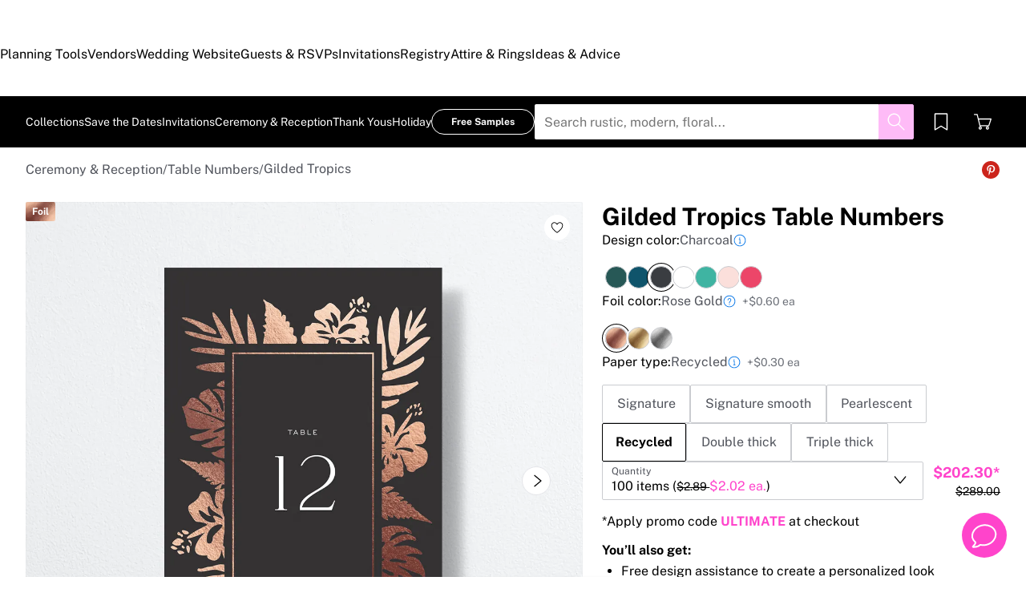

--- FILE ---
content_type: text/html; charset=utf-8
request_url: https://www.theknot.com/paper/product/gilded-tropics-table-numbers?v=0eb81900-bee5-4cc1-a62f-4bb0847b0a37
body_size: 85203
content:
<!DOCTYPE html><html data-union-nextjs-document="" lang="en" data-tk-catalyst-variant="b01" class="__tmp_catalyst_opt_in__"><head><meta charSet="utf-8" data-next-head=""/><meta name="viewport" content="width=device-width" data-next-head=""/><link rel="canonical" href="https://www.theknot.com/paper/product/gilded-tropics-table-numbers" data-next-head=""/><title data-next-head="">Gilded Tropics Table Numbers | The Knot</title><meta property="description" content="Exotic gilded leaves in shimmering foil frame your luxurious table numbers, with each number displayed in simple and bold serif fonts." data-next-head=""/><meta property="og:type" content="product" data-next-head=""/><meta property="og:title" content="Gilded Tropics Table Numbers" data-next-head=""/><meta property="og:description" content="Exotic gilded leaves in shimmering foil frame your luxurious table numbers, with each number displayed in simple and bold serif fonts." data-next-head=""/><meta property="og:url" content="https://www.theknot.com/paper/product/gilded-tropics-table-numbers?v=0eb81900-bee5-4cc1-a62f-4bb0847b0a37" data-next-head=""/><meta property="og:image" content="https://media-api.xogrp.com/images/fetch/https://tkww-paper-designs.s3.amazonaws.com/master/1233k/tnb/image-files/foil-theme_frgd/color-theme_blk/front/gilded-tropics-table-numbers.jpg/transform~rs_1200.630-fit~sc_1200.1200" data-next-head=""/><meta property="og:site_name" content="The Knot" data-next-head=""/><meta property="og:price:amount" content="289" data-next-head=""/><meta property="og:price:currency" content="USD" data-next-head=""/><meta property="product:price:currency" content="USD" data-next-head=""/><meta property="product:brand" content="The Knot" data-next-head=""/><meta property="product:availability" content="in stock" data-next-head=""/><meta property="product:condition" content="new" data-next-head=""/><meta property="product:price:amount" content="289" data-next-head=""/><meta property="product:retailer_item_id" content="TNB" data-next-head=""/><script type="application/ld+json" data-next-head="">{"@context":"https://schema.org/","@type":"Product","name":"Gilded Tropics Table Numbers","image":["https://media-api.xogrp.com/images/fetch/https://tkww-paper-designs.s3.amazonaws.com/master/1233k/tnb/image-files/foil-theme_frgd/color-theme_blk/front/gilded-tropics-table-numbers.jpg/transform~rs_1200.630-fit~sc_1200.1200"],"description":"Exotic gilded leaves in shimmering foil frame your luxurious table numbers, with each number displayed in simple and bold serif fonts.","sku":"TNB","brand":{"@type":"Brand","name":"The Knot"},"offers":{"@type":"Offer","availability":"InStock","url":"https://www.theknot.com/paper/product/gilded-tropics-table-numbers?v=0eb81900-bee5-4cc1-a62f-4bb0847b0a37","priceSpecification":[{"@type":"UnitPriceSpecification","price":289,"priceCurrency":"USD"},{"@type":"UnitPriceSpecification","priceType":"https://schema.org/StrikethroughPrice","price":"202.30","priceCurrency":"USD"}]}}</script><link rel="preload" href="https://media-api.xogrp.com/images/fetch/https://tkww-paper-designs.s3.amazonaws.com/master/1233k/tnb/image-files/foil-theme_frgd/color-theme_blk/front/gilded-tropics-table-numbers.jpg/transform~rs_1200.1200-fit" as="image" data-next-head=""/><link rel="preload" href="https://media-api.xogrp.com/images/fetch/https://tkww-paper-designs.s3.amazonaws.com/master/1233k/tnb/image-files/foil-theme_frgd/color-theme_blk/front/gilded-tropics-table-numbers.jpg/transform~rs_192.192-fit" as="image" data-next-head=""/><link rel="preload" href="https://media-api.xogrp.com/images/fetch/https://tkww-paper-designs.s3.amazonaws.com/master/1233k/tnb/image-files/foil-theme_frgd/color-theme_blk/front/gilded-tropics-table-numbers.jpg/transform~rs_600.600-fit" as="image" data-next-head=""/><noscript data-union-html-insert-start=""></noscript>
<link rel="preload" as="script" href="https://union.theknot.com/dist/v2/tk-pagelet-header-nav/latest/main.js">
<link rel="preload" as="style" href="https://union.theknot.com/dist/v2/tk-pagelet-header-nav/latest/secondary.css">

  <script async src="https://union.theknot.com/dist/v2/pagelet/latest/browser-modules.js" id="union-pagelet-browser-modules-script">
  </script>
  <script>
    (function () {
      var q = [];

      document.getElementById('union-pagelet-browser-modules-script')
        .addEventListener('load', function () {
          q.forEach(function (params) {
            var method = params[0];
            var args = params[1];
            this[method].apply(this, args);
          }, window.UNION_INTERNAL_MODULE_SYSTEM);

          UNION_INTERNAL_MODULE_SYSTEM.requirejs.config({
            waitSeconds: 15
          });
        });

      window.UNION_INTERNAL_MODULE_SYSTEM = window.UNION_INTERNAL_MODULE_SYSTEM || {
        require: function() {
          q.push(['require', arguments]);
        },
        define: function() {
          q.push(['define', arguments]);
        }
      };
    })();
  </script>
  <style>
    [data-pagelet-render-state="error"]~[data-pagelet-role="placeholder"],
    [data-pagelet-render-state="ready"]~[data-pagelet-role="placeholder"]
    {
      display: none;
    }
  </style>
  <script class="ot-sdk-show-settings" id="Union__consent-management__snippet">
  /*
    The "ot-sdk-show-settings" class is applied to this script tag so that the
    OneTrust blue shield icon never shows. We do add the Cookie Settings button
    correctly in the footer but a race condition for the pagelet can happen where
    the OneTrust check happens before the footer content is present, which results
    in the blue shield showing. This tricks the OneTrust SDK since it only checks
    for any element with that class.
  */
  window.UnionConsentManagement = (function () {
    var consentPlatformEnabled = 'true' === 'true' && document.cookie.indexOf('unionCmpEnabled=false') === -1;

    /*
      Check the otgeo cookie for geolocation override. 
      Default is undefined, which means the SDK will use the browser's geolocation.
      Otherwise use values from the cookie if it exists.
    */
    let oneTrustGeolocationOverride;
    const otgeoCookie = document.cookie
      .split('; ')
      .find(row => row.startsWith('otgeo='));
    const otgeoCookieValue = otgeoCookie ? otgeoCookie.split('=')[1] : null;

    if (otgeoCookieValue !== null) {
      const [countryCode, stateCode] = otgeoCookieValue.split(',', 2)
        .map((part) => part.toLowerCase());

      if (countryCode || stateCode) {
        oneTrustGeolocationOverride = {
          countryCode,
          stateCode
        };
      }
    }

    if (!consentPlatformEnabled) {
      window.OnetrustActiveGroups = ',C0001,C0002,C0003,C0004,C0005,';
      window.OneTrust = {
        ToggleInfoDisplay: function () { },
        OnConsentChanged: function () { }
      };

      if (oneTrustGeolocationOverride !== undefined) {
        window.OneTrust.geolocationResponse = oneTrustGeolocationOverride;
      }
    } else {
      if (oneTrustGeolocationOverride !== undefined) {
        window.OneTrust = {
          geolocationResponse: oneTrustGeolocationOverride,
        };
      } 

      var oneTrustScript = document.createElement('script');
      oneTrustScript.src = 'https://cdn.cookielaw.org/scripttemplates/otSDKStub.js';
      oneTrustScript.type = 'text/javascript';
      oneTrustScript.charset = 'UTF-8';
      oneTrustScript.async = true;
      oneTrustScript.setAttribute('data-domain-script', '98c04d9e-538c-47ab-9820-bad810dce441');
      document.head.appendChild(oneTrustScript)
    }

    var NECESSARY = 'Necessary';
    var ANALYTIC = 'Analytic';
    var PERSONALISATION = 'Personalisation';
    var TARGETING = 'Targeting';
    var SOCIAL = 'Social';

    var categoryCodeNames = {
      C0001: NECESSARY,
      C0002: ANALYTIC,
      C0003: PERSONALISATION,
      C0004: TARGETING,
      C0005: SOCIAL
      // C0006: 'Custom',
    };

    var onetrustState = 'not_loaded';

    var providerLoaded = false;
    var services = [];
    var eventCallbacks = {
      'provider-load': []
    }
    var onConsentCallbacks = {};
    onConsentCallbacks[NECESSARY] = [];
    onConsentCallbacks[ANALYTIC] = [];
    onConsentCallbacks[PERSONALISATION] = [];
    onConsentCallbacks[TARGETING] = [];
    onConsentCallbacks[SOCIAL] = [];

    function getNextOneTrustState(state) {
      if (state === 'not_loaded') {
        return 'loading';
      } else if (state === 'loading') {
        return 'changing';
      }

      return 'done';
    }

    function setupService(service) {
      var categories = UnionConsentManagement.getConsentedCategories();
      var allCategoryNames = Object.keys(categoryCodeNames).map(function (key) {
        return categoryCodeNames[key];
      });

      service.setup({
        consentedToAll: allCategoryNames.every(function (categoryName) {
          return categories.indexOf(categoryName) >= 0;
        }),
        consentedToAny: allCategoryNames
          .filter(function (category) { return category !== NECESSARY })
          .some(function (categoryName) {
            return categories.indexOf(categoryName) >= 0;
          }),
        consentedToNecessary: categories.indexOf(NECESSARY) >= 0,
        consentedToAnalytic: categories.indexOf(ANALYTIC) >= 0,
        consentedToPersonalisation: categories.indexOf(PERSONALISATION) >= 0,
        consentedToTargeting: categories.indexOf(TARGETING) >= 0,
        consentedToSocial: categories.indexOf(SOCIAL) >= 0,
        consentedTo: function () {
          var reqCategories = Array.prototype.slice.call(arguments);
          return reqCategories.every(function (categoryName) {
            return categories.indexOf(categoryName) >= 0;
          });
        },
        categories: categories
      });
    }

    function setupServices() {
      services.forEach(function (service) {
        setupService(service);
      });
    }

    function runConsentedToCallbacks() {
      var categories = UnionConsentManagement.getConsentedCategories();

      categories.forEach(function (category) {
        onConsentCallbacks[category].forEach(function (callback) {
          callback();
        });
        onConsentCallbacks[category] = [];
      });
    }

    function onConsentedTo(category, callback) {
      if (
        category === NECESSARY ||
        (providerLoaded && UnionConsentManagement.consentedTo(category))
      ) {
        return callback();
      } else {
        onConsentCallbacks[category].push(callback);
      }
    }

    //

    var UnionConsentManagement = {
      version: '3.1.0',
      consentPlatformEnabled: consentPlatformEnabled,
      registerService: function (service) {
        if (providerLoaded) {
          setupService(service);
        }

        services.push(service);
      },
      getConsentedCategories: function () {
        return (window.OnetrustActiveGroups || ',C0001,')
          .split(',')
          .filter(function (onetrustGroup) {
            return onetrustGroup && categoryCodeNames[onetrustGroup];
          })
          .map(function (onetrustGroup) {
            return categoryCodeNames[onetrustGroup];
          });
      },
      //
      togglePreferencesModal: function () {
        onetrustState = 'changing';
        OneTrust.ToggleInfoDisplay();
        OneTrust.OnConsentChanged(function () {
          window.location.reload();
        });
      },
      //
      addEventListener: function (event, callback) {
        if (event !== 'provider-load') return;

        if (event === 'provider-load' && providerLoaded) {
          callback();
          return
        }

        eventCallbacks[event].push(callback);
      },
      removeEventListener: function (event, callback) {
        if (event !== 'provider-load') return;

        eventCallbacks[event].splice(
          eventCallbacks[event].indexOf(callback),
          1
        );
      },
      getCookieSettingsButtonProps: function () {
        var data = OneTrust.GetDomainData();
        var cm = data.ConsentModel;

        return {
          text: data.CookieSettingButtonText,
          isVisible: cm.Name !== 'notice only',
        };
      },
      consentedTo: function (category) {
        return UnionConsentManagement.getConsentedCategories().indexOf(category) >= 0
      },
      onConsentedToNecessary: function (callback) {
        return onConsentedTo(NECESSARY, callback)
      },
      onConsentedToAnalytic: function (callback) {
        return onConsentedTo(ANALYTIC, callback)
      },
      onConsentedToPersonalisation: function (callback) {
        return onConsentedTo(PERSONALISATION, callback)
      },
      onConsentedToTargeting: function (callback) {
        return onConsentedTo(TARGETING, callback)
      },
      onConsentedToSocial: function (callback) {
        return onConsentedTo(SOCIAL, callback)
      }
    };

    window.OptanonWrapper = function () {
      if (!providerLoaded) {
        providerLoaded = true;
        eventCallbacks['provider-load'].forEach(function (onLoadCallback) {
          onLoadCallback();
        });
      }

      onetrustState = getNextOneTrustState(onetrustState);

      if (onetrustState === 'loading' || onetrustState === 'changing') {
        setupServices();
      }

      runConsentedToCallbacks();
    };

    if (!consentPlatformEnabled) {
      window.OptanonWrapper();
    }

    return UnionConsentManagement;
  })();
</script><script type="text/javascript">
  /* eslint-disable */
  (function () {
    // Create a queue, but don't obliterate an existing one!
    var analytics = window.analytics = window.analytics || [];
    // If the real analytics.js is already on the page return.
    if (analytics.initialize) return;
    // If the snippet was invoked already show an error.
    if (analytics.invoked) {
      if (window.console && console.error) {
        console.error('Segment snippet included twice.');
      }
      return;
    }
    // Invoked flag, to make sure the snippet
    // is never invoked twice.
    analytics.invoked = true;
    // A list of the methods in Analytics.js to stub.
    analytics.methods = [
      'trackSubmit',
      'trackClick',
      'trackLink',
      'trackForm',
      'pageview',
      'identify',
      'reset',
      'group',
      'track',
      'ready',
      'alias',
      'debug',
      'page',
      'once',
      'off',
      'on',
      'addSourceMiddleware',
      'addIntegrationMiddleware',
      'setAnonymousId',
      'addDestinationMiddleware'
    ];
    // Define a factory to create stubs. These are placeholders
    // for methods in Analytics.js so that you never have to wait
    // for it to load to actually record data. The `method` is
    // stored as the first argument, so we can replay the data.
    analytics.factory = function (method) {
      return function () {
        var args = Array.prototype.slice.call(arguments);
        args.unshift(method);
        analytics.push(args);
        return analytics;
      };
    };
    //
    // For each of our methods, generate a queueing stub.
    for (var i = 0; i < analytics.methods.length; i++) {
      var key = analytics.methods[i];
      analytics[key] = analytics.factory(key);
    }
    //
    // Define a method to load Analytics.js from our CDN,
    // and that will be sure to only ever load it once.
    analytics.load = function (key, options) {
      // Create an async script element based on your key.
      var script = document.createElement('script');
      script.type = 'text/javascript';
      script.async = true;
      script.src = 'https://cdn.segment.com/analytics.js/v1/'
        + key + '/analytics.min.js';
      // Insert our script next to the first script element.
      var first = document.getElementsByTagName('script')[0];
      first.parentNode.insertBefore(script, first);
      analytics._loadOptions = options;
    };
    analytics._writeKey = '3PGWGCvbDY3Bkw7sApDU4moRaumA4p1w';
    // Add a version to keep track of what's in the wild.
    analytics.SNIPPET_VERSION = '4.13.2';
  })();
</script>
<script>
  (function (
    segmentWriteKey,
    segmentLoadOptions
  ) {
    if (window.UnionConsentManagement) {
      window.UnionConsentManagement.onSegmentMappingJsLoad = function (loadSegmentWithMapping) {
        loadSegmentWithMapping(segmentWriteKey, segmentLoadOptions);
      };

      var consentedSegmentScript = document.createElement('script');
      consentedSegmentScript.src = 'https://union.theknot.com/dist/v2/tk-analytics/latest/consented-segment.js';
      consentedSegmentScript.type = 'text/javascript';
      consentedSegmentScript.async = true;
      document.head.appendChild(consentedSegmentScript);
    } else {
      analytics.load(segmentWriteKey, segmentLoadOptions);
    }
  })(
    '3PGWGCvbDY3Bkw7sApDU4moRaumA4p1w',
    {}
  );
</script>
<script data-ga4-segment-patch>
  /* Middleware that intercepts every track call and adds GA4 parameters */
  window.dataLayer = window.dataLayer || [];

  function gtag() {
    dataLayer.push(arguments);
  }

  ((Promise, console, analytics, prefix) => {
    const TIMEOUT_IN_MS = 3 * 1000;

    // Implements a polling strategy to check if ga is loaded.
    // This is necessary as simply calling `gtag` with a callback
    // Will unintentionally load google analytics
    let wasGtagLoadAttempted = false;
    const checkIfGtagLoadWasAttempted = () => {
      return new Promise((resolve, reject) => {
        if (wasGtagLoadAttempted) {
          // Avoid polling if already loaded
          resolve();
          return;
        }

        const er = new Error('Segment loaded but data layer did not');
        er.type = 'GTAG_NOT_LOADED';

        console.warn(`${prefix} Waiting for gtag to load before flushing segment events. This may take up to ${TIMEOUT_IN_MS} ms`);

        const interval = setInterval(() => {
          const gaScript = document.querySelector('script[src*="/www.googletagmanager.com/gtag/"]');
          if (gaScript) {
            wasGtagLoadAttempted = true;

            resolve();
            clearInterval(interval);
            clearTimeout(timeout);
          }
        }, 300);

        const timeout = setTimeout(() => {
          clearInterval(interval);
          reject(er)
        }, TIMEOUT_IN_MS);

        window.addEventListener('beforeunload', () => {
          clearInterval(interval);
          clearTimeout(timeout);
          reject(er);
        });
      });
    };

    const asyncGtag = function () {
      const args = Array.prototype.slice.call(arguments);

      return new Promise((resolve) => {
        args.push(resolve);
        gtag.apply(null, args);
      });
    }

    let gtagPromise = null;

    /**
     * this throtle is in place to avoid too many consequitive calls to `gtag`. If too many calls are done consequitively
     * it will exceed a limit of 20 hits per second enforced by the gtag library. Because we make 3 gtag calls, this means
     * we have a limit of ~6 events per second. Once we hit this limit, it will cause segment events to be sent without
     * the necessary ga4 properties.
     */
    const throtledGtagProperties = () => {
      if (gtagPromise) return gtagPromise;
      const get = 'get';
      const target = 'G-N0GL0GGXYR';
      const sessionIdPromise = asyncGtag(get, target, 'session_id');
      const sessionNumberPromise = asyncGtag(get, target, 'session_number');
      const clientIdPromise = asyncGtag(get, target, 'client_id');

      gtagPromise = Promise.all([sessionIdPromise, sessionNumberPromise, clientIdPromise]);
      setTimeout(() => {
        gtagPromise = null;
      }, 3000)

      return gtagPromise;
    }

    analytics.addSourceMiddleware((middlewareIntermediate) => {
      const payload = middlewareIntermediate.payload;
      const next = middlewareIntermediate.next;


      return checkIfGtagLoadWasAttempted()
        .then(() => throtledGtagProperties())
        .then(([sessionId, sessionNumber, clientId]) => {
          let namespace;

          if (payload.type() === 'identify') {
            namespace = 'traits'
          } else {
            namespace = 'properties'
          }
          if (!payload.obj[namespace]) {
            console.warn(`${prefix} Analytics event does not contain namespace property: ${namespace}`);
            next(payload);
            return
          }

          payload.obj[namespace].ga4SessionId = sessionId;
          payload.obj[namespace].ga4SessionNumber = sessionNumber;
          payload.obj[namespace].ga4ClientId = clientId;

          next(payload);
        }).catch((err) => {

          console.error(err);
          if (err.type === 'GTAG_NOT_LOADED') {
            console.warn(`${prefix} Skipping GA4 patch because ga did not load.`);
          } else {
            console.warn(`${prefix} Skipping GA4 patch because an unknown error occurred.`);
          }
          next(payload);
        });
    });
  })(Promise, console, analytics, '[union ga4 segment patch] ');
</script>
<script id="Union__fragment_loader">
  window.UNION_INTERNAL_FRAGMENT_LOADER = ((expirationPeriod, cacheNamespace, window, document, storage, JSON, Date) => {
    const now = new Date;

    const createCacheStorage = () => {
      const getCacheKey = (fragment) => {
        return cacheNamespace + fragment.name;
      };

      const usedKeys = new Set();
      const unloadEvent = 'onpagehide' in window ? 'pagehide' : 'unload';
      window.addEventListener(unloadEvent, () => {
        Object.keys(storage).forEach((key) => {
          if (key.indexOf(cacheNamespace) === 0 && !usedKeys.has(key)) {
            storage.removeItem(key);
            console.warn('Deleting fragment cache: ', key);
          }
        });
      });

      return {
        set: (fragment, result) => {
          try {
            const key = getCacheKey(fragment);
            usedKeys.add(key);
            storage[key] = JSON.stringify([now, result]);
          } catch (error) {
            console.warn('Error hydrating fragment cache: ', error);
          }
        },
        get: (fragment) => {
          const key = getCacheKey(fragment)
          usedKeys.add(key);
          return storage[key];
        }
      }
    }

    const createHTMLFragmentLoader = () => {
      const cacheStorage = createCacheStorage();

      const performFetch = async (fragment) => {
        const response = await fetch(fragment.url)
        if (!response.ok) {
          console.warn('Unable to fetch fragment', fragment);
          return null;
        }

        return await response.text();
      }

      const performAppend = (fragment, targetElement, text) => {
        const domFragment = document.createRange()
          .createContextualFragment(
            '<!-- fragment start ' + fragment.id + '-->' + text + '<!-- fragment end -->'
          );
        domFragment.firstChild.id = fragment.id;
        targetElement.appendChild(domFragment);
      }

      const append = (fragment, text) => {
        let target = fragment.options.target;

        if (target !== 'head' && target !== 'body') {
          target = 'body';
        }

        const targetElement = document[target];

        if (target === 'body' && !targetElement) {
          document.addEventListener('readystatechange', function () {

            if (document.readyState === 'interactive')
              performAppend(fragment, document.body, text);
          });
          return;
        }

        performAppend(fragment, targetElement, text);
      }

      const fetchAppend = async (fragment) => {
        const text = await performFetch(fragment)
        if (text) {
          append(fragment, text);
        }
        return text;
      }

      const fetchAppendCache = async (fragment) => {
        const text = await fetchAppend(fragment)
        if (text)
          cacheStorage.set(fragment, text);
      }

      const fetchCache = async (fragment) => {
        const text = await performFetch(fragment)
        if (text)
          cacheStorage.set(fragment, text);
      }

      return {
        load: async (fragment) => {
          if (document.getElementById(fragment.id)) {
            console.log(fragment.id + ': Fragment is already in document. Avoiding load cycle.');
            return;
          }

          if (!fragment.options.cache) {
            return fetchAppend(fragment);
          }

          const cache = cacheStorage.get(fragment);

          if (!cache) {
            return fetchAppendCache(fragment);
          }

          const data = JSON.parse(cache);
          const lastUsed = new Date(data[0]);

          if (lastUsed > now /* Probably an attacker */) {
            return fetchAppendCache(fragment);
          }

          append(fragment, data[1]);

          setTimeout(() => {
            const timeSinceLastUsed = now - lastUsed;

            if (timeSinceLastUsed >= expirationPeriod) {
              fetchCache(fragment);
            }
          });
        }
      }
    }

    return createHTMLFragmentLoader();
  })(
    600000,
    'xou/fragments/',
    window,
    document,
    window.localStorage,
    JSON,
    Date
  );
</script><!-- fragment start Union__fragment__html-document-parts_head --><link rel="preload" href="https://union.theknot.com/dist/v2/typography/latest/font-primary-regular.woff2" as="font" type="font/woff2" crossorigin="anonymous">
<link rel="preload" href="https://union.theknot.com/dist/v2/typography/latest/font-primary-bold.woff2" as="font" type="font/woff2" crossorigin="anonymous">
<link rel="preload" href="https://union.theknot.com/dist/v2/typography/latest/font-secondary-regular.woff2" as="font" type="font/woff2" crossorigin="anonymous"><style id="Union__fragment__html-document-parts_head">@font-face{font-display:swap;font-family:union-secondary-font;font-style:normal;font-weight:400;src:url(https://union.theknot.com/dist/v2/typography/catalyst-v2/font-secondary-regular.woff2) format("woff2"),url(https://union.theknot.com/dist/v2/typography/catalyst-v2/font-secondary-regular.woff) format("woff")}@font-face{font-display:swap;font-family:union-primary-font;font-style:normal;font-weight:500;src:url(https://union.theknot.com/dist/v2/typography/catalyst-v2/font-primary-bold.woff2) format("woff2"),url(https://union.theknot.com/dist/v2/typography/catalyst-v2/font-primary-bold.woff) format("woff")}@font-face{font-display:swap;font-family:union-primary-font;font-style:normal;font-weight:700;src:url(https://union.theknot.com/dist/v2/typography/catalyst-v2/font-primary-bold.woff2) format("woff2"),url(https://union.theknot.com/dist/v2/typography/catalyst-v2/font-primary-bold.woff) format("woff")}@font-face{font-display:swap;font-family:union-primary-font;font-style:normal;font-weight:800;src:url(https://union.theknot.com/dist/v2/typography/catalyst-v2/font-primary-extra-bold.woff2) format("woff2"),url(https://union.theknot.com/dist/v2/typography/catalyst-v2/font-primary-extra-bold.woff) format("woff")}@font-face{font-display:swap;font-family:union-primary-font;font-style:normal;font-weight:400;src:url(https://union.theknot.com/dist/v2/typography/catalyst-v2/font-primary-regular.woff2) format("woff2"),url(https://union.theknot.com/dist/v2/typography/catalyst-v2/font-primary-regular.woff) format("woff")}:root{--tkww-union-color-primary-100:#ffe4fb;--tkww-union-color-primary-200:#febbf7;--tkww-union-color-primary-300:#ff44cb;--tkww-union-color-primary-400:#d700a0;--tkww-union-color-primary-500:#ac007c;--tkww-union-color-neutral-100:#f1f2f4;--tkww-union-color-neutral-200:#e4e5e9;--tkww-union-color-neutral-300:#caccd0;--tkww-union-color-neutral-400:#9699a0;--tkww-union-color-neutral-500:#51545c;--tkww-union-color-neutral-600:#37393f;--tkww-union-color-neutral-black:#000;--tkww-union-color-neutral-white:#fff;--tkww-union-color-additional-01extra-100:#e6f2fc;--tkww-union-color-additional-01extra-200:#c4dff9;--tkww-union-color-additional-01extra-300:#a1cdf5;--tkww-union-color-additional-01extra-400:#0073e6;--tkww-union-color-additional-01extra-500:#364c9d;--tkww-union-color-additional-02extra-100:#fff7e1;--tkww-union-color-additional-02extra-200:#fdde81;--tkww-union-color-additional-02extra-300:#fbbb03;--tkww-union-color-additional-02extra-400:#fbaf00;--tkww-union-color-additional-02extra-500:#fb8b00;--tkww-union-color-additional-03extra-100:#ffd1bd;--tkww-union-color-additional-03extra-200:#ff9357;--tkww-union-color-additional-03extra-300:#ff6f00;--tkww-union-color-additional-03extra-400:#fa592d;--tkww-union-color-additional-03extra-500:#db4936;--tkww-union-color-additional-04extra-100:#fff5ed;--tkww-union-color-additional-04extra-200:#f7e6dc;--tkww-union-color-additional-04extra-300:#e8d5ca;--tkww-union-color-additional-04extra-400:#c7afa1;--tkww-union-color-additional-04extra-500:#ad9587;--tkww-union-color-status-error-100:#ffece4;--tkww-union-color-status-error-200:#eb1400;--tkww-union-color-status-error-300:#a1000b;--tkww-union-color-status-info-100:#f4f9ff;--tkww-union-color-status-info-200:#0073e6;--tkww-union-color-status-info-300:#114394;--tkww-union-color-status-success-100:#e2ffee;--tkww-union-color-status-success-200:#008a05;--tkww-union-color-status-success-300:#005a25;--tkww-union-color-status-warning-100:#fff3dd;--tkww-union-color-status-warning-200:#c25400;--tkww-union-color-status-warning-300:#823300;--tkww-union-color-tkred-600:var(--tkww-union-color-primary-500);--tkww-union-color-tkred-500:var(--tkww-union-color-primary-500);--tkww-union-color-tkred-400:var(--tkww-union-color-primary-400);--tkww-union-color-tkred-300:var(--tkww-union-color-primary-300);--tkww-union-color-tkred-200:var(--tkww-union-color-primary-200);--tkww-union-color-tkred-100:var(--tkww-union-color-primary-100);--tkww-union-color-midnight:var(--tkww-union-color-neutral-600);--tkww-union-color-coolgray-500:var(--tkww-union-color-neutral-500);--tkww-union-color-coolgray-400:var(--tkww-union-color-neutral-400);--tkww-union-color-coolgray-300:var(--tkww-union-color-neutral-300);--tkww-union-color-coolgray-200:var(--tkww-union-color-neutral-200);--tkww-union-color-coolgray-100:var(--tkww-union-color-neutral-100);--tkww-union-color-white:var(--tkww-union-color-neutral-white);--tkww-union-color-indigo-900:var(--tkww-union-color-additional-01extra-500);--tkww-union-color-indigo-800:var(--tkww-union-color-additional-01extra-400);--tkww-union-color-indigo-700:var(--tkww-union-color-additional-01extra-300);--tkww-union-color-indigo-650:var(--tkww-union-color-additional-01extra-300);--tkww-union-color-indigo-600:var(--tkww-union-color-additional-01extra-200);--tkww-union-color-indigo-500:var(--tkww-union-color-additional-01extra-100);--tkww-union-color-indigo-400:var(--tkww-union-color-additional-01extra-100);--tkww-union-color-gold-900:var(--tkww-union-color-additional-02extra-500);--tkww-union-color-gold-500:var(--tkww-union-color-additional-02extra-400);--tkww-union-color-gold-400:var(--tkww-union-color-additional-02extra-300);--tkww-union-color-gold-300:var(--tkww-union-color-additional-02extra-200);--tkww-union-color-gold-200:var(--tkww-union-color-additional-02extra-100);--tkww-union-color-gold-100:var(--tkww-union-color-additional-02extra-100);--tkww-union-color-raspberry-500:var(--tkww-union-color-primary-500);--tkww-union-color-raspberry-400:var(--tkww-union-color-primary-400);--tkww-union-color-raspberry-300:var(--tkww-union-color-primary-200);--tkww-union-color-raspberry-200:var(--tkww-union-color-primary-100);--tkww-union-color-peach-500:var(--tkww-union-color-additional-03extra-100);--tkww-union-color-peach-400:var(--tkww-union-color-additional-03extra-100);--tkww-union-color-peach-300:var(--tkww-union-color-additional-03extra-100);--tkww-union-color-teal-600:var(--tkww-union-color-status-success-300);--tkww-union-color-teal-500:var(--tkww-union-color-status-success-300);--tkww-union-color-teal-400:var(--tkww-union-color-status-success-200);--tkww-union-color-teal-300:var(--tkww-union-color-status-success-200);--tkww-union-color-teal-200:var(--tkww-union-color-status-success-100);--tkww-union-color-teal-100:var(--tkww-union-color-status-success-100);--tkww-union-color-border-error:var(--tkww-union-color-status-error-200);--tkww-union-color-border-success:var(--tkww-union-color-status-success-200);--tkww-union-color-border-warning:var(--tkww-union-color-status-warning-200);--tkww-union-color-background-error:var(--tkww-union-color-status-error-100);--tkww-union-color-background-warning:var(--tkww-union-color-status-warning-100);--tkww-union-color-background-success:var(--tkww-union-color-status-success-100);--tkww-union-color-background-active:var(--tkww-union-color-additional-04extra-100);--tkww-union-color-background-dark-contrast:var(--tkww-union-color-neutral-400);--tkww-union-color-background-dark:var(--tkww-union-color-neutral-black);--tkww-union-color-text-brand:var(--tkww-union-color-primary-400);--tkww-union-color-text-error:var(--tkww-union-color-status-error-200);--tkww-union-color-text-warning:var(--tkww-union-color-status-warning-200);--tkww-union-color-text-success:var(--tkww-union-color-status-success-200);--tkww-union-color-text-on-dark-default:var(--tkww-union-color-neutral-white);--tkww-union-color-brand-primary:var(--tkww-union-color-primary-300);--tkww-union-color-icon-cta:var(--tkww-union-color-primary-400);--tkww-union-color-icon-default:var(--tkww-union-color-neutral-black);--tkww-union-color-icon-on-dark-default:var(--tkww-union-color-neutral-white);--tkww-union-color-cta-default:var(--tkww-union-color-primary-300);--tkww-union-color-cta-hover:var(--tkww-union-color-primary-400);--tkww-union-color-text-default:var(--tkww-union-color-neutral-black);--tkww-union-color-link-on-light:var(--tkww-union-color-additional-01extra-400);--tkww-union-color-link-on-dark:var(--tkww-union-color-neutral-white)}error{display:none}</style>
<link rel="stylesheet" href="https://union.theknot.com/dist/v2/global-app-kernel/latest/core.css">
<link rel="stylesheet" href="https://union.theknot.com/dist/v2/ds-brand-theknot/latest/brand-definition.css">
<script>window.ddjskey="C6FB50F8CD3FC0952A15A4FCD37859",window.ddoptions={withCredentials:!0,ajaxListenerPath:[{host:"membership-api.theknot.com",path:"/members",strict:!0},{host:"membership-api.theknot.com",path:"/sessions",strict:!0}]}</script>
<script src="https://js.datadome.co/tags.js" defer="defer"></script>
<script defer="defer" src="https://union.theknot.com/dist/v2/ds-brand-theknot/latest/bundles/union-bridge.init.js"></script><!-- favicons-snippet-start --><meta name="msapplication-TileColor" content="#ffffff">
<meta name="theme-color" content="#ffffff">
<link rel="shortcut icon" href="https://union.theknot.com/dist/v2/brands/latest/favicon.ico">
<link rel="icon" type="image/png" sizes="64x64" href="https://union.theknot.com/dist/v2/brands/latest/favicon.png">
<link rel="icon" sizes="228x228" href="https://union.theknot.com/dist/v2/brands/latest/coast-icon-228x228.png">
<link rel="icon" sizes="196x196" href="https://union.theknot.com/dist/v2/brands/latest/homescreen-196x196.png">
<link rel="apple-touch-icon-precomposed" sizes="152x152" href="https://union.theknot.com/dist/v2/brands/latest/apple-touch-icon-152x152-precomposed.png">
<link rel="apple-touch-icon-precomposed" sizes="120x120" href="https://union.theknot.com/dist/v2/brands/latest/apple-touch-icon-120x120-precomposed.svg">
<link rel="apple-touch-icon-precomposed" sizes="76x76" href="https://union.theknot.com/dist/v2/brands/latest/apple-touch-icon-76x76-precomposed.svg">
<link rel="apple-touch-icon-precomposed" sizes="60x60" href="https://union.theknot.com/dist/v2/brands/latest/apple-touch-icon-60x60-precomposed.svg">
<link rel="apple-touch-icon" sizes="144x144" href="https://union.theknot.com/dist/v2/brands/latest/apple-touch-icon-144x144.svg">
<link rel="apple-touch-icon" sizes="114x114" href="https://union.theknot.com/dist/v2/brands/latest/apple-touch-icon-114x114.svg">
<link rel="apple-touch-icon" sizes="72x72" href="https://union.theknot.com/dist/v2/brands/latest/apple-touch-icon-72x72.svg">
<link rel="apple-touch-icon" sizes="57x57" href="https://union.theknot.com/dist/v2/brands/latest/apple-touch-icon.svg">
<!-- favicons-snippet-end --><!-- fragment end --><script>window.UNION_INTERNAL_FRAGMENT_LOADER.load({"id":"Union__fragment__html-document-parts_head","name":"html-document-parts/head","url":"https://union.theknot.com/dist/v2/html-document-parts/catalyst-v2/client/head.html","options":{"cache":true,"target":"head"}})</script><noscript data-union-html-insert-end=""></noscript><style>#webWidget { z-index: 12 !important;}</style><link rel="preconnect" href="https://cdn.segment.com"/><link rel="preconnect" href="https://media-api.xogrp.com"/><script type="text/javascript">window.NREUM||(NREUM={});NREUM.info = {"agent":"","beacon":"bam.nr-data.net","errorBeacon":"bam.nr-data.net","licenseKey":"NRJS-46eb32e0ee20d979056","applicationID":"1043439218","agentToken":null,"applicationTime":74.582295,"transactionName":"YwZTMBFQXBZVVEUNCVpMZgEBd0AEWVJGCxRfNkMNTH9XHUBdQkshcTceSxNDXQFBVEVLPUcPRAM+","queueTime":0,"ttGuid":"3e25b0d086cbebbd"}; (window.NREUM||(NREUM={})).init={privacy:{cookies_enabled:true},ajax:{deny_list:["bam.nr-data.net"]},feature_flags:["soft_nav"],distributed_tracing:{enabled:true}};(window.NREUM||(NREUM={})).loader_config={agentID:"1103335952",accountID:"3310159",trustKey:"1041",xpid:"VwUGUVdWARABVFVRAwIOVFUJ",licenseKey:"NRJS-46eb32e0ee20d979056",applicationID:"1043439218",browserID:"1103335952"};;/*! For license information please see nr-loader-spa-1.303.0.min.js.LICENSE.txt */
(()=>{var e,t,r={384:(e,t,r)=>{"use strict";r.d(t,{NT:()=>s,US:()=>d,Zm:()=>a,bQ:()=>u,dV:()=>c,pV:()=>l});var n=r(6154),i=r(1863),o=r(1910);const s={beacon:"bam.nr-data.net",errorBeacon:"bam.nr-data.net"};function a(){return n.gm.NREUM||(n.gm.NREUM={}),void 0===n.gm.newrelic&&(n.gm.newrelic=n.gm.NREUM),n.gm.NREUM}function c(){let e=a();return e.o||(e.o={ST:n.gm.setTimeout,SI:n.gm.setImmediate||n.gm.setInterval,CT:n.gm.clearTimeout,XHR:n.gm.XMLHttpRequest,REQ:n.gm.Request,EV:n.gm.Event,PR:n.gm.Promise,MO:n.gm.MutationObserver,FETCH:n.gm.fetch,WS:n.gm.WebSocket},(0,o.i)(...Object.values(e.o))),e}function u(e,t){let r=a();r.initializedAgents??={},t.initializedAt={ms:(0,i.t)(),date:new Date},r.initializedAgents[e]=t}function d(e,t){a()[e]=t}function l(){return function(){let e=a();const t=e.info||{};e.info={beacon:s.beacon,errorBeacon:s.errorBeacon,...t}}(),function(){let e=a();const t=e.init||{};e.init={...t}}(),c(),function(){let e=a();const t=e.loader_config||{};e.loader_config={...t}}(),a()}},782:(e,t,r)=>{"use strict";r.d(t,{T:()=>n});const n=r(860).K7.pageViewTiming},860:(e,t,r)=>{"use strict";r.d(t,{$J:()=>d,K7:()=>c,P3:()=>u,XX:()=>i,Yy:()=>a,df:()=>o,qY:()=>n,v4:()=>s});const n="events",i="jserrors",o="browser/blobs",s="rum",a="browser/logs",c={ajax:"ajax",genericEvents:"generic_events",jserrors:i,logging:"logging",metrics:"metrics",pageAction:"page_action",pageViewEvent:"page_view_event",pageViewTiming:"page_view_timing",sessionReplay:"session_replay",sessionTrace:"session_trace",softNav:"soft_navigations",spa:"spa"},u={[c.pageViewEvent]:1,[c.pageViewTiming]:2,[c.metrics]:3,[c.jserrors]:4,[c.spa]:5,[c.ajax]:6,[c.sessionTrace]:7,[c.softNav]:8,[c.sessionReplay]:9,[c.logging]:10,[c.genericEvents]:11},d={[c.pageViewEvent]:s,[c.pageViewTiming]:n,[c.ajax]:n,[c.spa]:n,[c.softNav]:n,[c.metrics]:i,[c.jserrors]:i,[c.sessionTrace]:o,[c.sessionReplay]:o,[c.logging]:a,[c.genericEvents]:"ins"}},944:(e,t,r)=>{"use strict";r.d(t,{R:()=>i});var n=r(3241);function i(e,t){"function"==typeof console.debug&&(console.debug("New Relic Warning: https://github.com/newrelic/newrelic-browser-agent/blob/main/docs/warning-codes.md#".concat(e),t),(0,n.W)({agentIdentifier:null,drained:null,type:"data",name:"warn",feature:"warn",data:{code:e,secondary:t}}))}},993:(e,t,r)=>{"use strict";r.d(t,{A$:()=>o,ET:()=>s,TZ:()=>a,p_:()=>i});var n=r(860);const i={ERROR:"ERROR",WARN:"WARN",INFO:"INFO",DEBUG:"DEBUG",TRACE:"TRACE"},o={OFF:0,ERROR:1,WARN:2,INFO:3,DEBUG:4,TRACE:5},s="log",a=n.K7.logging},1687:(e,t,r)=>{"use strict";r.d(t,{Ak:()=>u,Ze:()=>f,x3:()=>d});var n=r(3241),i=r(7836),o=r(3606),s=r(860),a=r(2646);const c={};function u(e,t){const r={staged:!1,priority:s.P3[t]||0};l(e),c[e].get(t)||c[e].set(t,r)}function d(e,t){e&&c[e]&&(c[e].get(t)&&c[e].delete(t),p(e,t,!1),c[e].size&&h(e))}function l(e){if(!e)throw new Error("agentIdentifier required");c[e]||(c[e]=new Map)}function f(e="",t="feature",r=!1){if(l(e),!e||!c[e].get(t)||r)return p(e,t);c[e].get(t).staged=!0,h(e)}function h(e){const t=Array.from(c[e]);t.every(([e,t])=>t.staged)&&(t.sort((e,t)=>e[1].priority-t[1].priority),t.forEach(([t])=>{c[e].delete(t),p(e,t)}))}function p(e,t,r=!0){const s=e?i.ee.get(e):i.ee,c=o.i.handlers;if(!s.aborted&&s.backlog&&c){if((0,n.W)({agentIdentifier:e,type:"lifecycle",name:"drain",feature:t}),r){const e=s.backlog[t],r=c[t];if(r){for(let t=0;e&&t<e.length;++t)g(e[t],r);Object.entries(r).forEach(([e,t])=>{Object.values(t||{}).forEach(t=>{t[0]?.on&&t[0]?.context()instanceof a.y&&t[0].on(e,t[1])})})}}s.isolatedBacklog||delete c[t],s.backlog[t]=null,s.emit("drain-"+t,[])}}function g(e,t){var r=e[1];Object.values(t[r]||{}).forEach(t=>{var r=e[0];if(t[0]===r){var n=t[1],i=e[3],o=e[2];n.apply(i,o)}})}},1741:(e,t,r)=>{"use strict";r.d(t,{W:()=>o});var n=r(944),i=r(4261);class o{#e(e,...t){if(this[e]!==o.prototype[e])return this[e](...t);(0,n.R)(35,e)}addPageAction(e,t){return this.#e(i.hG,e,t)}register(e){return this.#e(i.eY,e)}recordCustomEvent(e,t){return this.#e(i.fF,e,t)}setPageViewName(e,t){return this.#e(i.Fw,e,t)}setCustomAttribute(e,t,r){return this.#e(i.cD,e,t,r)}noticeError(e,t){return this.#e(i.o5,e,t)}setUserId(e){return this.#e(i.Dl,e)}setApplicationVersion(e){return this.#e(i.nb,e)}setErrorHandler(e){return this.#e(i.bt,e)}addRelease(e,t){return this.#e(i.k6,e,t)}log(e,t){return this.#e(i.$9,e,t)}start(){return this.#e(i.d3)}finished(e){return this.#e(i.BL,e)}recordReplay(){return this.#e(i.CH)}pauseReplay(){return this.#e(i.Tb)}addToTrace(e){return this.#e(i.U2,e)}setCurrentRouteName(e){return this.#e(i.PA,e)}interaction(e){return this.#e(i.dT,e)}wrapLogger(e,t,r){return this.#e(i.Wb,e,t,r)}measure(e,t){return this.#e(i.V1,e,t)}consent(e){return this.#e(i.Pv,e)}}},1863:(e,t,r)=>{"use strict";function n(){return Math.floor(performance.now())}r.d(t,{t:()=>n})},1910:(e,t,r)=>{"use strict";r.d(t,{i:()=>o});var n=r(944);const i=new Map;function o(...e){return e.every(e=>{if(i.has(e))return i.get(e);const t="function"==typeof e&&e.toString().includes("[native code]");return t||(0,n.R)(64,e?.name||e?.toString()),i.set(e,t),t})}},2555:(e,t,r)=>{"use strict";r.d(t,{D:()=>a,f:()=>s});var n=r(384),i=r(8122);const o={beacon:n.NT.beacon,errorBeacon:n.NT.errorBeacon,licenseKey:void 0,applicationID:void 0,sa:void 0,queueTime:void 0,applicationTime:void 0,ttGuid:void 0,user:void 0,account:void 0,product:void 0,extra:void 0,jsAttributes:{},userAttributes:void 0,atts:void 0,transactionName:void 0,tNamePlain:void 0};function s(e){try{return!!e.licenseKey&&!!e.errorBeacon&&!!e.applicationID}catch(e){return!1}}const a=e=>(0,i.a)(e,o)},2614:(e,t,r)=>{"use strict";r.d(t,{BB:()=>s,H3:()=>n,g:()=>u,iL:()=>c,tS:()=>a,uh:()=>i,wk:()=>o});const n="NRBA",i="SESSION",o=144e5,s=18e5,a={STARTED:"session-started",PAUSE:"session-pause",RESET:"session-reset",RESUME:"session-resume",UPDATE:"session-update"},c={SAME_TAB:"same-tab",CROSS_TAB:"cross-tab"},u={OFF:0,FULL:1,ERROR:2}},2646:(e,t,r)=>{"use strict";r.d(t,{y:()=>n});class n{constructor(e){this.contextId=e}}},2843:(e,t,r)=>{"use strict";r.d(t,{u:()=>i});var n=r(3878);function i(e,t=!1,r,i){(0,n.DD)("visibilitychange",function(){if(t)return void("hidden"===document.visibilityState&&e());e(document.visibilityState)},r,i)}},3241:(e,t,r)=>{"use strict";r.d(t,{W:()=>o});var n=r(6154);const i="newrelic";function o(e={}){try{n.gm.dispatchEvent(new CustomEvent(i,{detail:e}))}catch(e){}}},3304:(e,t,r)=>{"use strict";r.d(t,{A:()=>o});var n=r(7836);const i=()=>{const e=new WeakSet;return(t,r)=>{if("object"==typeof r&&null!==r){if(e.has(r))return;e.add(r)}return r}};function o(e){try{return JSON.stringify(e,i())??""}catch(e){try{n.ee.emit("internal-error",[e])}catch(e){}return""}}},3333:(e,t,r)=>{"use strict";r.d(t,{$v:()=>d,TZ:()=>n,Xh:()=>c,Zp:()=>i,kd:()=>u,mq:()=>a,nf:()=>s,qN:()=>o});const n=r(860).K7.genericEvents,i=["auxclick","click","copy","keydown","paste","scrollend"],o=["focus","blur"],s=4,a=1e3,c=2e3,u=["PageAction","UserAction","BrowserPerformance"],d={RESOURCES:"experimental.resources",REGISTER:"register"}},3434:(e,t,r)=>{"use strict";r.d(t,{Jt:()=>o,YM:()=>u});var n=r(7836),i=r(5607);const o="nr@original:".concat(i.W),s=50;var a=Object.prototype.hasOwnProperty,c=!1;function u(e,t){return e||(e=n.ee),r.inPlace=function(e,t,n,i,o){n||(n="");const s="-"===n.charAt(0);for(let a=0;a<t.length;a++){const c=t[a],u=e[c];l(u)||(e[c]=r(u,s?c+n:n,i,c,o))}},r.flag=o,r;function r(t,r,n,c,u){return l(t)?t:(r||(r=""),nrWrapper[o]=t,function(e,t,r){if(Object.defineProperty&&Object.keys)try{return Object.keys(e).forEach(function(r){Object.defineProperty(t,r,{get:function(){return e[r]},set:function(t){return e[r]=t,t}})}),t}catch(e){d([e],r)}for(var n in e)a.call(e,n)&&(t[n]=e[n])}(t,nrWrapper,e),nrWrapper);function nrWrapper(){var o,a,l,f;let h;try{a=this,o=[...arguments],l="function"==typeof n?n(o,a):n||{}}catch(t){d([t,"",[o,a,c],l],e)}i(r+"start",[o,a,c],l,u);const p=performance.now();let g;try{return f=t.apply(a,o),g=performance.now(),f}catch(e){throw g=performance.now(),i(r+"err",[o,a,e],l,u),h=e,h}finally{const e=g-p,t={start:p,end:g,duration:e,isLongTask:e>=s,methodName:c,thrownError:h};t.isLongTask&&i("long-task",[t,a],l,u),i(r+"end",[o,a,f],l,u)}}}function i(r,n,i,o){if(!c||t){var s=c;c=!0;try{e.emit(r,n,i,t,o)}catch(t){d([t,r,n,i],e)}c=s}}}function d(e,t){t||(t=n.ee);try{t.emit("internal-error",e)}catch(e){}}function l(e){return!(e&&"function"==typeof e&&e.apply&&!e[o])}},3606:(e,t,r)=>{"use strict";r.d(t,{i:()=>o});var n=r(9908);o.on=s;var i=o.handlers={};function o(e,t,r,o){s(o||n.d,i,e,t,r)}function s(e,t,r,i,o){o||(o="feature"),e||(e=n.d);var s=t[o]=t[o]||{};(s[r]=s[r]||[]).push([e,i])}},3738:(e,t,r)=>{"use strict";r.d(t,{He:()=>i,Kp:()=>a,Lc:()=>u,Rz:()=>d,TZ:()=>n,bD:()=>o,d3:()=>s,jx:()=>l,sl:()=>f,uP:()=>c});const n=r(860).K7.sessionTrace,i="bstResource",o="resource",s="-start",a="-end",c="fn"+s,u="fn"+a,d="pushState",l=1e3,f=3e4},3785:(e,t,r)=>{"use strict";r.d(t,{R:()=>c,b:()=>u});var n=r(9908),i=r(1863),o=r(860),s=r(8154),a=r(993);function c(e,t,r={},c=a.p_.INFO,u,d=(0,i.t)()){(0,n.p)(s.xV,["API/logging/".concat(c.toLowerCase(),"/called")],void 0,o.K7.metrics,e),(0,n.p)(a.ET,[d,t,r,c,u],void 0,o.K7.logging,e)}function u(e){return"string"==typeof e&&Object.values(a.p_).some(t=>t===e.toUpperCase().trim())}},3878:(e,t,r)=>{"use strict";function n(e,t){return{capture:e,passive:!1,signal:t}}function i(e,t,r=!1,i){window.addEventListener(e,t,n(r,i))}function o(e,t,r=!1,i){document.addEventListener(e,t,n(r,i))}r.d(t,{DD:()=>o,jT:()=>n,sp:()=>i})},3962:(e,t,r)=>{"use strict";r.d(t,{AM:()=>s,O2:()=>l,OV:()=>o,Qu:()=>f,TZ:()=>c,ih:()=>h,pP:()=>a,t1:()=>d,tC:()=>i,wD:()=>u});var n=r(860);const i=["click","keydown","submit"],o="popstate",s="api",a="initialPageLoad",c=n.K7.softNav,u=5e3,d=500,l={INITIAL_PAGE_LOAD:"",ROUTE_CHANGE:1,UNSPECIFIED:2},f={INTERACTION:1,AJAX:2,CUSTOM_END:3,CUSTOM_TRACER:4},h={IP:"in progress",PF:"pending finish",FIN:"finished",CAN:"cancelled"}},4234:(e,t,r)=>{"use strict";r.d(t,{W:()=>o});var n=r(7836),i=r(1687);class o{constructor(e,t){this.agentIdentifier=e,this.ee=n.ee.get(e),this.featureName=t,this.blocked=!1}deregisterDrain(){(0,i.x3)(this.agentIdentifier,this.featureName)}}},4261:(e,t,r)=>{"use strict";r.d(t,{$9:()=>d,BL:()=>c,CH:()=>p,Dl:()=>R,Fw:()=>w,PA:()=>v,Pl:()=>n,Pv:()=>A,Tb:()=>f,U2:()=>s,V1:()=>E,Wb:()=>T,bt:()=>y,cD:()=>b,d3:()=>x,dT:()=>u,eY:()=>g,fF:()=>h,hG:()=>o,hw:()=>i,k6:()=>a,nb:()=>m,o5:()=>l});const n="api-",i=n+"ixn-",o="addPageAction",s="addToTrace",a="addRelease",c="finished",u="interaction",d="log",l="noticeError",f="pauseReplay",h="recordCustomEvent",p="recordReplay",g="register",m="setApplicationVersion",v="setCurrentRouteName",b="setCustomAttribute",y="setErrorHandler",w="setPageViewName",R="setUserId",x="start",T="wrapLogger",E="measure",A="consent"},4387:(e,t,r)=>{"use strict";function n(e={}){return!(!e.id||!e.name)}function i(e){return"string"==typeof e&&e.trim().length<501||"number"==typeof e}function o(e,t){if(2!==t?.harvestEndpointVersion)return{};const r=t.agentRef.runtime.appMetadata.agents[0].entityGuid;return n(e)?{"mfe.id":e.id,"mfe.name":e.name,eventSource:e.eventSource,"parent.id":e.parent?.id||r}:{"entity.guid":r,appId:t.agentRef.info.applicationID}}r.d(t,{Ux:()=>o,c7:()=>n,yo:()=>i})},5205:(e,t,r)=>{"use strict";r.d(t,{j:()=>_});var n=r(384),i=r(1741);var o=r(2555),s=r(3333);const a=e=>{if(!e||"string"!=typeof e)return!1;try{document.createDocumentFragment().querySelector(e)}catch{return!1}return!0};var c=r(2614),u=r(944),d=r(8122);const l="[data-nr-mask]",f=e=>(0,d.a)(e,(()=>{const e={feature_flags:[],experimental:{allow_registered_children:!1,resources:!1},mask_selector:"*",block_selector:"[data-nr-block]",mask_input_options:{color:!1,date:!1,"datetime-local":!1,email:!1,month:!1,number:!1,range:!1,search:!1,tel:!1,text:!1,time:!1,url:!1,week:!1,textarea:!1,select:!1,password:!0}};return{ajax:{deny_list:void 0,block_internal:!0,enabled:!0,autoStart:!0},api:{get allow_registered_children(){return e.feature_flags.includes(s.$v.REGISTER)||e.experimental.allow_registered_children},set allow_registered_children(t){e.experimental.allow_registered_children=t},duplicate_registered_data:!1},browser_consent_mode:{enabled:!1},distributed_tracing:{enabled:void 0,exclude_newrelic_header:void 0,cors_use_newrelic_header:void 0,cors_use_tracecontext_headers:void 0,allowed_origins:void 0},get feature_flags(){return e.feature_flags},set feature_flags(t){e.feature_flags=t},generic_events:{enabled:!0,autoStart:!0},harvest:{interval:30},jserrors:{enabled:!0,autoStart:!0},logging:{enabled:!0,autoStart:!0},metrics:{enabled:!0,autoStart:!0},obfuscate:void 0,page_action:{enabled:!0},page_view_event:{enabled:!0,autoStart:!0},page_view_timing:{enabled:!0,autoStart:!0},performance:{capture_marks:!1,capture_measures:!1,capture_detail:!0,resources:{get enabled(){return e.feature_flags.includes(s.$v.RESOURCES)||e.experimental.resources},set enabled(t){e.experimental.resources=t},asset_types:[],first_party_domains:[],ignore_newrelic:!0}},privacy:{cookies_enabled:!0},proxy:{assets:void 0,beacon:void 0},session:{expiresMs:c.wk,inactiveMs:c.BB},session_replay:{autoStart:!0,enabled:!1,preload:!1,sampling_rate:10,error_sampling_rate:100,collect_fonts:!1,inline_images:!1,fix_stylesheets:!0,mask_all_inputs:!0,get mask_text_selector(){return e.mask_selector},set mask_text_selector(t){a(t)?e.mask_selector="".concat(t,",").concat(l):""===t||null===t?e.mask_selector=l:(0,u.R)(5,t)},get block_class(){return"nr-block"},get ignore_class(){return"nr-ignore"},get mask_text_class(){return"nr-mask"},get block_selector(){return e.block_selector},set block_selector(t){a(t)?e.block_selector+=",".concat(t):""!==t&&(0,u.R)(6,t)},get mask_input_options(){return e.mask_input_options},set mask_input_options(t){t&&"object"==typeof t?e.mask_input_options={...t,password:!0}:(0,u.R)(7,t)}},session_trace:{enabled:!0,autoStart:!0},soft_navigations:{enabled:!0,autoStart:!0},spa:{enabled:!0,autoStart:!0},ssl:void 0,user_actions:{enabled:!0,elementAttributes:["id","className","tagName","type"]}}})());var h=r(6154),p=r(9324);let g=0;const m={buildEnv:p.F3,distMethod:p.Xs,version:p.xv,originTime:h.WN},v={consented:!1},b={appMetadata:{},get consented(){return this.session?.state?.consent||v.consented},set consented(e){v.consented=e},customTransaction:void 0,denyList:void 0,disabled:!1,harvester:void 0,isolatedBacklog:!1,isRecording:!1,loaderType:void 0,maxBytes:3e4,obfuscator:void 0,onerror:void 0,ptid:void 0,releaseIds:{},session:void 0,timeKeeper:void 0,registeredEntities:[],jsAttributesMetadata:{bytes:0},get harvestCount(){return++g}},y=e=>{const t=(0,d.a)(e,b),r=Object.keys(m).reduce((e,t)=>(e[t]={value:m[t],writable:!1,configurable:!0,enumerable:!0},e),{});return Object.defineProperties(t,r)};var w=r(5701);const R=e=>{const t=e.startsWith("http");e+="/",r.p=t?e:"https://"+e};var x=r(7836),T=r(3241);const E={accountID:void 0,trustKey:void 0,agentID:void 0,licenseKey:void 0,applicationID:void 0,xpid:void 0},A=e=>(0,d.a)(e,E),S=new Set;function _(e,t={},r,s){let{init:a,info:c,loader_config:u,runtime:d={},exposed:l=!0}=t;if(!c){const e=(0,n.pV)();a=e.init,c=e.info,u=e.loader_config}e.init=f(a||{}),e.loader_config=A(u||{}),c.jsAttributes??={},h.bv&&(c.jsAttributes.isWorker=!0),e.info=(0,o.D)(c);const p=e.init,g=[c.beacon,c.errorBeacon];S.has(e.agentIdentifier)||(p.proxy.assets&&(R(p.proxy.assets),g.push(p.proxy.assets)),p.proxy.beacon&&g.push(p.proxy.beacon),e.beacons=[...g],function(e){const t=(0,n.pV)();Object.getOwnPropertyNames(i.W.prototype).forEach(r=>{const n=i.W.prototype[r];if("function"!=typeof n||"constructor"===n)return;let o=t[r];e[r]&&!1!==e.exposed&&"micro-agent"!==e.runtime?.loaderType&&(t[r]=(...t)=>{const n=e[r](...t);return o?o(...t):n})})}(e),(0,n.US)("activatedFeatures",w.B),e.runSoftNavOverSpa&&=!0===p.soft_navigations.enabled&&p.feature_flags.includes("soft_nav")),d.denyList=[...p.ajax.deny_list||[],...p.ajax.block_internal?g:[]],d.ptid=e.agentIdentifier,d.loaderType=r,e.runtime=y(d),S.has(e.agentIdentifier)||(e.ee=x.ee.get(e.agentIdentifier),e.exposed=l,(0,T.W)({agentIdentifier:e.agentIdentifier,drained:!!w.B?.[e.agentIdentifier],type:"lifecycle",name:"initialize",feature:void 0,data:e.config})),S.add(e.agentIdentifier)}},5270:(e,t,r)=>{"use strict";r.d(t,{Aw:()=>s,SR:()=>o,rF:()=>a});var n=r(384),i=r(7767);function o(e){return!!(0,n.dV)().o.MO&&(0,i.V)(e)&&!0===e?.session_trace.enabled}function s(e){return!0===e?.session_replay.preload&&o(e)}function a(e,t){try{if("string"==typeof t?.type){if("password"===t.type.toLowerCase())return"*".repeat(e?.length||0);if(void 0!==t?.dataset?.nrUnmask||t?.classList?.contains("nr-unmask"))return e}}catch(e){}return"string"==typeof e?e.replace(/[\S]/g,"*"):"*".repeat(e?.length||0)}},5289:(e,t,r)=>{"use strict";r.d(t,{GG:()=>o,Qr:()=>a,sB:()=>s});var n=r(3878);function i(){return"undefined"==typeof document||"complete"===document.readyState}function o(e,t){if(i())return e();(0,n.sp)("load",e,t)}function s(e){if(i())return e();(0,n.DD)("DOMContentLoaded",e)}function a(e){if(i())return e();(0,n.sp)("popstate",e)}},5607:(e,t,r)=>{"use strict";r.d(t,{W:()=>n});const n=(0,r(9566).bz)()},5701:(e,t,r)=>{"use strict";r.d(t,{B:()=>o,t:()=>s});var n=r(3241);const i=new Set,o={};function s(e,t){const r=t.agentIdentifier;o[r]??={},e&&"object"==typeof e&&(i.has(r)||(t.ee.emit("rumresp",[e]),o[r]=e,i.add(r),(0,n.W)({agentIdentifier:r,loaded:!0,drained:!0,type:"lifecycle",name:"load",feature:void 0,data:e})))}},6154:(e,t,r)=>{"use strict";r.d(t,{A4:()=>a,OF:()=>d,RI:()=>i,WN:()=>h,bv:()=>o,gm:()=>s,lR:()=>f,m:()=>u,mw:()=>c,sb:()=>l});var n=r(1863);const i="undefined"!=typeof window&&!!window.document,o="undefined"!=typeof WorkerGlobalScope&&("undefined"!=typeof self&&self instanceof WorkerGlobalScope&&self.navigator instanceof WorkerNavigator||"undefined"!=typeof globalThis&&globalThis instanceof WorkerGlobalScope&&globalThis.navigator instanceof WorkerNavigator),s=i?window:"undefined"!=typeof WorkerGlobalScope&&("undefined"!=typeof self&&self instanceof WorkerGlobalScope&&self||"undefined"!=typeof globalThis&&globalThis instanceof WorkerGlobalScope&&globalThis),a="complete"===s?.document?.readyState,c=Boolean("hidden"===s?.document?.visibilityState),u=""+s?.location,d=/iPad|iPhone|iPod/.test(s.navigator?.userAgent),l=d&&"undefined"==typeof SharedWorker,f=(()=>{const e=s.navigator?.userAgent?.match(/Firefox[/\s](\d+\.\d+)/);return Array.isArray(e)&&e.length>=2?+e[1]:0})(),h=Date.now()-(0,n.t)()},6344:(e,t,r)=>{"use strict";r.d(t,{BB:()=>d,Qb:()=>l,TZ:()=>i,Ug:()=>s,Vh:()=>o,_s:()=>a,bc:()=>u,yP:()=>c});var n=r(2614);const i=r(860).K7.sessionReplay,o="errorDuringReplay",s=.12,a={DomContentLoaded:0,Load:1,FullSnapshot:2,IncrementalSnapshot:3,Meta:4,Custom:5},c={[n.g.ERROR]:15e3,[n.g.FULL]:3e5,[n.g.OFF]:0},u={RESET:{message:"Session was reset",sm:"Reset"},IMPORT:{message:"Recorder failed to import",sm:"Import"},TOO_MANY:{message:"429: Too Many Requests",sm:"Too-Many"},TOO_BIG:{message:"Payload was too large",sm:"Too-Big"},CROSS_TAB:{message:"Session Entity was set to OFF on another tab",sm:"Cross-Tab"},ENTITLEMENTS:{message:"Session Replay is not allowed and will not be started",sm:"Entitlement"}},d=5e3,l={API:"api",RESUME:"resume",SWITCH_TO_FULL:"switchToFull",INITIALIZE:"initialize",PRELOAD:"preload"}},6389:(e,t,r)=>{"use strict";function n(e,t=500,r={}){const n=r?.leading||!1;let i;return(...r)=>{n&&void 0===i&&(e.apply(this,r),i=setTimeout(()=>{i=clearTimeout(i)},t)),n||(clearTimeout(i),i=setTimeout(()=>{e.apply(this,r)},t))}}function i(e){let t=!1;return(...r)=>{t||(t=!0,e.apply(this,r))}}r.d(t,{J:()=>i,s:()=>n})},6630:(e,t,r)=>{"use strict";r.d(t,{T:()=>n});const n=r(860).K7.pageViewEvent},6774:(e,t,r)=>{"use strict";r.d(t,{T:()=>n});const n=r(860).K7.jserrors},7295:(e,t,r)=>{"use strict";r.d(t,{Xv:()=>s,gX:()=>i,iW:()=>o});var n=[];function i(e){if(!e||o(e))return!1;if(0===n.length)return!0;for(var t=0;t<n.length;t++){var r=n[t];if("*"===r.hostname)return!1;if(a(r.hostname,e.hostname)&&c(r.pathname,e.pathname))return!1}return!0}function o(e){return void 0===e.hostname}function s(e){if(n=[],e&&e.length)for(var t=0;t<e.length;t++){let r=e[t];if(!r)continue;0===r.indexOf("http://")?r=r.substring(7):0===r.indexOf("https://")&&(r=r.substring(8));const i=r.indexOf("/");let o,s;i>0?(o=r.substring(0,i),s=r.substring(i)):(o=r,s="");let[a]=o.split(":");n.push({hostname:a,pathname:s})}}function a(e,t){return!(e.length>t.length)&&t.indexOf(e)===t.length-e.length}function c(e,t){return 0===e.indexOf("/")&&(e=e.substring(1)),0===t.indexOf("/")&&(t=t.substring(1)),""===e||e===t}},7378:(e,t,r)=>{"use strict";r.d(t,{$p:()=>x,BR:()=>b,Kp:()=>R,L3:()=>y,Lc:()=>c,NC:()=>o,SG:()=>d,TZ:()=>i,U6:()=>p,UT:()=>m,d3:()=>w,dT:()=>f,e5:()=>E,gx:()=>v,l9:()=>l,oW:()=>h,op:()=>g,rw:()=>u,tH:()=>A,uP:()=>a,wW:()=>T,xq:()=>s});var n=r(384);const i=r(860).K7.spa,o=["click","submit","keypress","keydown","keyup","change"],s=999,a="fn-start",c="fn-end",u="cb-start",d="api-ixn-",l="remaining",f="interaction",h="spaNode",p="jsonpNode",g="fetch-start",m="fetch-done",v="fetch-body-",b="jsonp-end",y=(0,n.dV)().o.ST,w="-start",R="-end",x="-body",T="cb"+R,E="jsTime",A="fetch"},7485:(e,t,r)=>{"use strict";r.d(t,{D:()=>i});var n=r(6154);function i(e){if(0===(e||"").indexOf("data:"))return{protocol:"data"};try{const t=new URL(e,location.href),r={port:t.port,hostname:t.hostname,pathname:t.pathname,search:t.search,protocol:t.protocol.slice(0,t.protocol.indexOf(":")),sameOrigin:t.protocol===n.gm?.location?.protocol&&t.host===n.gm?.location?.host};return r.port&&""!==r.port||("http:"===t.protocol&&(r.port="80"),"https:"===t.protocol&&(r.port="443")),r.pathname&&""!==r.pathname?r.pathname.startsWith("/")||(r.pathname="/".concat(r.pathname)):r.pathname="/",r}catch(e){return{}}}},7699:(e,t,r)=>{"use strict";r.d(t,{It:()=>o,KC:()=>a,No:()=>i,qh:()=>s});var n=r(860);const i=16e3,o=1e6,s="SESSION_ERROR",a={[n.K7.logging]:!0,[n.K7.genericEvents]:!1,[n.K7.jserrors]:!1,[n.K7.ajax]:!1}},7767:(e,t,r)=>{"use strict";r.d(t,{V:()=>i});var n=r(6154);const i=e=>n.RI&&!0===e?.privacy.cookies_enabled},7836:(e,t,r)=>{"use strict";r.d(t,{P:()=>a,ee:()=>c});var n=r(384),i=r(8990),o=r(2646),s=r(5607);const a="nr@context:".concat(s.W),c=function e(t,r){var n={},s={},d={},l=!1;try{l=16===r.length&&u.initializedAgents?.[r]?.runtime.isolatedBacklog}catch(e){}var f={on:p,addEventListener:p,removeEventListener:function(e,t){var r=n[e];if(!r)return;for(var i=0;i<r.length;i++)r[i]===t&&r.splice(i,1)},emit:function(e,r,n,i,o){!1!==o&&(o=!0);if(c.aborted&&!i)return;t&&o&&t.emit(e,r,n);var a=h(n);g(e).forEach(e=>{e.apply(a,r)});var u=v()[s[e]];u&&u.push([f,e,r,a]);return a},get:m,listeners:g,context:h,buffer:function(e,t){const r=v();if(t=t||"feature",f.aborted)return;Object.entries(e||{}).forEach(([e,n])=>{s[n]=t,t in r||(r[t]=[])})},abort:function(){f._aborted=!0,Object.keys(f.backlog).forEach(e=>{delete f.backlog[e]})},isBuffering:function(e){return!!v()[s[e]]},debugId:r,backlog:l?{}:t&&"object"==typeof t.backlog?t.backlog:{},isolatedBacklog:l};return Object.defineProperty(f,"aborted",{get:()=>{let e=f._aborted||!1;return e||(t&&(e=t.aborted),e)}}),f;function h(e){return e&&e instanceof o.y?e:e?(0,i.I)(e,a,()=>new o.y(a)):new o.y(a)}function p(e,t){n[e]=g(e).concat(t)}function g(e){return n[e]||[]}function m(t){return d[t]=d[t]||e(f,t)}function v(){return f.backlog}}(void 0,"globalEE"),u=(0,n.Zm)();u.ee||(u.ee=c)},8122:(e,t,r)=>{"use strict";r.d(t,{a:()=>i});var n=r(944);function i(e,t){try{if(!e||"object"!=typeof e)return(0,n.R)(3);if(!t||"object"!=typeof t)return(0,n.R)(4);const r=Object.create(Object.getPrototypeOf(t),Object.getOwnPropertyDescriptors(t)),o=0===Object.keys(r).length?e:r;for(let s in o)if(void 0!==e[s])try{if(null===e[s]){r[s]=null;continue}Array.isArray(e[s])&&Array.isArray(t[s])?r[s]=Array.from(new Set([...e[s],...t[s]])):"object"==typeof e[s]&&"object"==typeof t[s]?r[s]=i(e[s],t[s]):r[s]=e[s]}catch(e){r[s]||(0,n.R)(1,e)}return r}catch(e){(0,n.R)(2,e)}}},8139:(e,t,r)=>{"use strict";r.d(t,{u:()=>f});var n=r(7836),i=r(3434),o=r(8990),s=r(6154);const a={},c=s.gm.XMLHttpRequest,u="addEventListener",d="removeEventListener",l="nr@wrapped:".concat(n.P);function f(e){var t=function(e){return(e||n.ee).get("events")}(e);if(a[t.debugId]++)return t;a[t.debugId]=1;var r=(0,i.YM)(t,!0);function f(e){r.inPlace(e,[u,d],"-",p)}function p(e,t){return e[1]}return"getPrototypeOf"in Object&&(s.RI&&h(document,f),c&&h(c.prototype,f),h(s.gm,f)),t.on(u+"-start",function(e,t){var n=e[1];if(null!==n&&("function"==typeof n||"object"==typeof n)&&"newrelic"!==e[0]){var i=(0,o.I)(n,l,function(){var e={object:function(){if("function"!=typeof n.handleEvent)return;return n.handleEvent.apply(n,arguments)},function:n}[typeof n];return e?r(e,"fn-",null,e.name||"anonymous"):n});this.wrapped=e[1]=i}}),t.on(d+"-start",function(e){e[1]=this.wrapped||e[1]}),t}function h(e,t,...r){let n=e;for(;"object"==typeof n&&!Object.prototype.hasOwnProperty.call(n,u);)n=Object.getPrototypeOf(n);n&&t(n,...r)}},8154:(e,t,r)=>{"use strict";r.d(t,{z_:()=>o,XG:()=>a,TZ:()=>n,rs:()=>i,xV:()=>s});r(6154),r(9566),r(384);const n=r(860).K7.metrics,i="sm",o="cm",s="storeSupportabilityMetrics",a="storeEventMetrics"},8374:(e,t,r)=>{r.nc=(()=>{try{return document?.currentScript?.nonce}catch(e){}return""})()},8990:(e,t,r)=>{"use strict";r.d(t,{I:()=>i});var n=Object.prototype.hasOwnProperty;function i(e,t,r){if(n.call(e,t))return e[t];var i=r();if(Object.defineProperty&&Object.keys)try{return Object.defineProperty(e,t,{value:i,writable:!0,enumerable:!1}),i}catch(e){}return e[t]=i,i}},9300:(e,t,r)=>{"use strict";r.d(t,{T:()=>n});const n=r(860).K7.ajax},9324:(e,t,r)=>{"use strict";r.d(t,{AJ:()=>s,F3:()=>i,Xs:()=>o,Yq:()=>a,xv:()=>n});const n="1.303.0",i="PROD",o="CDN",s="@newrelic/rrweb",a="1.0.1"},9566:(e,t,r)=>{"use strict";r.d(t,{LA:()=>a,ZF:()=>c,bz:()=>s,el:()=>u});var n=r(6154);const i="xxxxxxxx-xxxx-4xxx-yxxx-xxxxxxxxxxxx";function o(e,t){return e?15&e[t]:16*Math.random()|0}function s(){const e=n.gm?.crypto||n.gm?.msCrypto;let t,r=0;return e&&e.getRandomValues&&(t=e.getRandomValues(new Uint8Array(30))),i.split("").map(e=>"x"===e?o(t,r++).toString(16):"y"===e?(3&o()|8).toString(16):e).join("")}function a(e){const t=n.gm?.crypto||n.gm?.msCrypto;let r,i=0;t&&t.getRandomValues&&(r=t.getRandomValues(new Uint8Array(e)));const s=[];for(var a=0;a<e;a++)s.push(o(r,i++).toString(16));return s.join("")}function c(){return a(16)}function u(){return a(32)}},9908:(e,t,r)=>{"use strict";r.d(t,{d:()=>n,p:()=>i});var n=r(7836).ee.get("handle");function i(e,t,r,i,o){o?(o.buffer([e],i),o.emit(e,t,r)):(n.buffer([e],i),n.emit(e,t,r))}}},n={};function i(e){var t=n[e];if(void 0!==t)return t.exports;var o=n[e]={exports:{}};return r[e](o,o.exports,i),o.exports}i.m=r,i.d=(e,t)=>{for(var r in t)i.o(t,r)&&!i.o(e,r)&&Object.defineProperty(e,r,{enumerable:!0,get:t[r]})},i.f={},i.e=e=>Promise.all(Object.keys(i.f).reduce((t,r)=>(i.f[r](e,t),t),[])),i.u=e=>({212:"nr-spa-compressor",249:"nr-spa-recorder",478:"nr-spa"}[e]+"-1.303.0.min.js"),i.o=(e,t)=>Object.prototype.hasOwnProperty.call(e,t),e={},t="NRBA-1.303.0.PROD:",i.l=(r,n,o,s)=>{if(e[r])e[r].push(n);else{var a,c;if(void 0!==o)for(var u=document.getElementsByTagName("script"),d=0;d<u.length;d++){var l=u[d];if(l.getAttribute("src")==r||l.getAttribute("data-webpack")==t+o){a=l;break}}if(!a){c=!0;var f={478:"sha512-Q1pLqcoiNmLHv0rtq3wFkJBA3kofBdRJl0ExDl0mTuAoCBd0qe/1J0XWrDlQKuNlUryL6aZfVkAMPLmoikWIoQ==",249:"sha512-695ZzudsxlMtHKnpDNvkMlJd3tdMtY03IQKVCw9SX12tjUC+f7Nrx5tnWO72Vg9RFf6DSY6wVmM3cEkRM12kkQ==",212:"sha512-18Gx1wIBsppcn0AnKFhwgw4IciNgFxiw3J74W393Ape+wtg4hlg7t6SBKsIE/Dk/tfl2yltgcgBFvYRs283AFg=="};(a=document.createElement("script")).charset="utf-8",i.nc&&a.setAttribute("nonce",i.nc),a.setAttribute("data-webpack",t+o),a.src=r,0!==a.src.indexOf(window.location.origin+"/")&&(a.crossOrigin="anonymous"),f[s]&&(a.integrity=f[s])}e[r]=[n];var h=(t,n)=>{a.onerror=a.onload=null,clearTimeout(p);var i=e[r];if(delete e[r],a.parentNode&&a.parentNode.removeChild(a),i&&i.forEach(e=>e(n)),t)return t(n)},p=setTimeout(h.bind(null,void 0,{type:"timeout",target:a}),12e4);a.onerror=h.bind(null,a.onerror),a.onload=h.bind(null,a.onload),c&&document.head.appendChild(a)}},i.r=e=>{"undefined"!=typeof Symbol&&Symbol.toStringTag&&Object.defineProperty(e,Symbol.toStringTag,{value:"Module"}),Object.defineProperty(e,"__esModule",{value:!0})},i.p="https://js-agent.newrelic.com/",(()=>{var e={38:0,788:0};i.f.j=(t,r)=>{var n=i.o(e,t)?e[t]:void 0;if(0!==n)if(n)r.push(n[2]);else{var o=new Promise((r,i)=>n=e[t]=[r,i]);r.push(n[2]=o);var s=i.p+i.u(t),a=new Error;i.l(s,r=>{if(i.o(e,t)&&(0!==(n=e[t])&&(e[t]=void 0),n)){var o=r&&("load"===r.type?"missing":r.type),s=r&&r.target&&r.target.src;a.message="Loading chunk "+t+" failed.\n("+o+": "+s+")",a.name="ChunkLoadError",a.type=o,a.request=s,n[1](a)}},"chunk-"+t,t)}};var t=(t,r)=>{var n,o,[s,a,c]=r,u=0;if(s.some(t=>0!==e[t])){for(n in a)i.o(a,n)&&(i.m[n]=a[n]);if(c)c(i)}for(t&&t(r);u<s.length;u++)o=s[u],i.o(e,o)&&e[o]&&e[o][0](),e[o]=0},r=self["webpackChunk:NRBA-1.303.0.PROD"]=self["webpackChunk:NRBA-1.303.0.PROD"]||[];r.forEach(t.bind(null,0)),r.push=t.bind(null,r.push.bind(r))})(),(()=>{"use strict";i(8374);var e=i(9566),t=i(1741);class r extends t.W{agentIdentifier=(0,e.LA)(16)}var n=i(860);const o=Object.values(n.K7);var s=i(5205);var a=i(9908),c=i(1863),u=i(4261),d=i(3241),l=i(944),f=i(5701),h=i(8154);function p(e,t,i,o){const s=o||i;!s||s[e]&&s[e]!==r.prototype[e]||(s[e]=function(){(0,a.p)(h.xV,["API/"+e+"/called"],void 0,n.K7.metrics,i.ee),(0,d.W)({agentIdentifier:i.agentIdentifier,drained:!!f.B?.[i.agentIdentifier],type:"data",name:"api",feature:u.Pl+e,data:{}});try{return t.apply(this,arguments)}catch(e){(0,l.R)(23,e)}})}function g(e,t,r,n,i){const o=e.info;null===r?delete o.jsAttributes[t]:o.jsAttributes[t]=r,(i||null===r)&&(0,a.p)(u.Pl+n,[(0,c.t)(),t,r],void 0,"session",e.ee)}var m=i(1687),v=i(4234),b=i(5289),y=i(6154),w=i(5270),R=i(7767),x=i(6389),T=i(7699);class E extends v.W{constructor(e,t){super(e.agentIdentifier,t),this.agentRef=e,this.abortHandler=void 0,this.featAggregate=void 0,this.loadedSuccessfully=void 0,this.onAggregateImported=new Promise(e=>{this.loadedSuccessfully=e}),this.deferred=Promise.resolve(),!1===e.init[this.featureName].autoStart?this.deferred=new Promise((t,r)=>{this.ee.on("manual-start-all",(0,x.J)(()=>{(0,m.Ak)(e.agentIdentifier,this.featureName),t()}))}):(0,m.Ak)(e.agentIdentifier,t)}importAggregator(e,t,r={}){if(this.featAggregate)return;const n=async()=>{let n;await this.deferred;try{if((0,R.V)(e.init)){const{setupAgentSession:t}=await i.e(478).then(i.bind(i,8766));n=t(e)}}catch(e){(0,l.R)(20,e),this.ee.emit("internal-error",[e]),(0,a.p)(T.qh,[e],void 0,this.featureName,this.ee)}try{if(!this.#t(this.featureName,n,e.init))return(0,m.Ze)(this.agentIdentifier,this.featureName),void this.loadedSuccessfully(!1);const{Aggregate:i}=await t();this.featAggregate=new i(e,r),e.runtime.harvester.initializedAggregates.push(this.featAggregate),this.loadedSuccessfully(!0)}catch(e){(0,l.R)(34,e),this.abortHandler?.(),(0,m.Ze)(this.agentIdentifier,this.featureName,!0),this.loadedSuccessfully(!1),this.ee&&this.ee.abort()}};y.RI?(0,b.GG)(()=>n(),!0):n()}#t(e,t,r){if(this.blocked)return!1;switch(e){case n.K7.sessionReplay:return(0,w.SR)(r)&&!!t;case n.K7.sessionTrace:return!!t;default:return!0}}}var A=i(6630),S=i(2614);class _ extends E{static featureName=A.T;constructor(e){var t;super(e,A.T),this.setupInspectionEvents(e.agentIdentifier),t=e,p(u.Fw,function(e,r){"string"==typeof e&&("/"!==e.charAt(0)&&(e="/"+e),t.runtime.customTransaction=(r||"http://custom.transaction")+e,(0,a.p)(u.Pl+u.Fw,[(0,c.t)()],void 0,void 0,t.ee))},t),this.importAggregator(e,()=>i.e(478).then(i.bind(i,1983)))}setupInspectionEvents(e){const t=(t,r)=>{t&&(0,d.W)({agentIdentifier:e,timeStamp:t.timeStamp,loaded:"complete"===t.target.readyState,type:"window",name:r,data:t.target.location+""})};(0,b.sB)(e=>{t(e,"DOMContentLoaded")}),(0,b.GG)(e=>{t(e,"load")}),(0,b.Qr)(e=>{t(e,"navigate")}),this.ee.on(S.tS.UPDATE,(t,r)=>{(0,d.W)({agentIdentifier:e,type:"lifecycle",name:"session",data:r})})}}var O=i(384);var N=i(2843),I=i(3878),P=i(782);class j extends E{static featureName=P.T;constructor(e){super(e,P.T),y.RI&&((0,N.u)(()=>(0,a.p)("docHidden",[(0,c.t)()],void 0,P.T,this.ee),!0),(0,I.sp)("pagehide",()=>(0,a.p)("winPagehide",[(0,c.t)()],void 0,P.T,this.ee)),this.importAggregator(e,()=>i.e(478).then(i.bind(i,9917))))}}class k extends E{static featureName=h.TZ;constructor(e){super(e,h.TZ),y.RI&&document.addEventListener("securitypolicyviolation",e=>{(0,a.p)(h.xV,["Generic/CSPViolation/Detected"],void 0,this.featureName,this.ee)}),this.importAggregator(e,()=>i.e(478).then(i.bind(i,6555)))}}var C=i(6774),L=i(3304);class H{constructor(e,t,r,n,i){this.name="UncaughtError",this.message="string"==typeof e?e:(0,L.A)(e),this.sourceURL=t,this.line=r,this.column=n,this.__newrelic=i}}function M(e){return U(e)?e:new H(void 0!==e?.message?e.message:e,e?.filename||e?.sourceURL,e?.lineno||e?.line,e?.colno||e?.col,e?.__newrelic,e?.cause)}function K(e){const t="Unhandled Promise Rejection: ";if(!e?.reason)return;if(U(e.reason)){try{e.reason.message.startsWith(t)||(e.reason.message=t+e.reason.message)}catch(e){}return M(e.reason)}const r=M(e.reason);return(r.message||"").startsWith(t)||(r.message=t+r.message),r}function D(e){if(e.error instanceof SyntaxError&&!/:\d+$/.test(e.error.stack?.trim())){const t=new H(e.message,e.filename,e.lineno,e.colno,e.error.__newrelic,e.cause);return t.name=SyntaxError.name,t}return U(e.error)?e.error:M(e)}function U(e){return e instanceof Error&&!!e.stack}function F(e,t,r,i,o=(0,c.t)()){"string"==typeof e&&(e=new Error(e)),(0,a.p)("err",[e,o,!1,t,r.runtime.isRecording,void 0,i],void 0,n.K7.jserrors,r.ee),(0,a.p)("uaErr",[],void 0,n.K7.genericEvents,r.ee)}var W=i(4387),B=i(993),V=i(3785);function G(e,{customAttributes:t={},level:r=B.p_.INFO}={},n,i,o=(0,c.t)()){(0,V.R)(n.ee,e,t,r,i,o)}function z(e,t,r,i,o=(0,c.t)()){(0,a.p)(u.Pl+u.hG,[o,e,t,i],void 0,n.K7.genericEvents,r.ee)}function Z(e,t,r,i,o=(0,c.t)()){const{start:s,end:d,customAttributes:f}=t||{},h={customAttributes:f||{}};if("object"!=typeof h.customAttributes||"string"!=typeof e||0===e.length)return void(0,l.R)(57);const p=(e,t)=>null==e?t:"number"==typeof e?e:e instanceof PerformanceMark?e.startTime:Number.NaN;if(h.start=p(s,0),h.end=p(d,o),Number.isNaN(h.start)||Number.isNaN(h.end))(0,l.R)(57);else{if(h.duration=h.end-h.start,!(h.duration<0))return(0,a.p)(u.Pl+u.V1,[h,e,i],void 0,n.K7.genericEvents,r.ee),h;(0,l.R)(58)}}function q(e,t={},r,i,o=(0,c.t)()){(0,a.p)(u.Pl+u.fF,[o,e,t,i],void 0,n.K7.genericEvents,r.ee)}function X(e){p(u.eY,function(t){return Y(e,t)},e)}function Y(e,t,r){const i={};(0,l.R)(54,"newrelic.register"),t||={},t.eventSource="MicroFrontendBrowserAgent",t.licenseKey||=e.info.licenseKey,t.blocked=!1,t.parent=r||{};let o=()=>{};const s=e.runtime.registeredEntities,u=s.find(({metadata:{target:{id:e,name:r}}})=>e===t.id);if(u)return u.metadata.target.name!==t.name&&(u.metadata.target.name=t.name),u;const d=e=>{t.blocked=!0,o=e};e.init.api.allow_registered_children||d((0,x.J)(()=>(0,l.R)(55))),(0,W.c7)(t)||d((0,x.J)(()=>(0,l.R)(48,t))),(0,W.yo)(t.id)&&(0,W.yo)(t.name)||d((0,x.J)(()=>(0,l.R)(48,t)));const f={addPageAction:(r,n={})=>m(z,[r,{...i,...n},e],t),log:(r,n={})=>m(G,[r,{...n,customAttributes:{...i,...n.customAttributes||{}}},e],t),measure:(r,n={})=>m(Z,[r,{...n,customAttributes:{...i,...n.customAttributes||{}}},e],t),noticeError:(r,n={})=>m(F,[r,{...i,...n},e],t),register:(t={})=>m(Y,[e,t],f.metadata.target),recordCustomEvent:(r,n={})=>m(q,[r,{...i,...n},e],t),setApplicationVersion:e=>g("application.version",e),setCustomAttribute:(e,t)=>g(e,t),setUserId:e=>g("enduser.id",e),metadata:{customAttributes:i,target:t}},p=()=>(t.blocked&&o(),t.blocked);p()||s.push(f);const g=(e,t)=>{p()||(i[e]=t)},m=(t,r,i)=>{if(p())return;const o=(0,c.t)();(0,a.p)(h.xV,["API/register/".concat(t.name,"/called")],void 0,n.K7.metrics,e.ee);try{return e.init.api.duplicate_registered_data&&"register"!==t.name&&t(...r,void 0,o),t(...r,i,o)}catch(e){(0,l.R)(50,e)}};return f}class J extends E{static featureName=C.T;constructor(e){var t;super(e,C.T),t=e,p(u.o5,(e,r)=>F(e,r,t),t),function(e){p(u.bt,function(t){e.runtime.onerror=t},e)}(e),function(e){let t=0;p(u.k6,function(e,r){++t>10||(this.runtime.releaseIds[e.slice(-200)]=(""+r).slice(-200))},e)}(e),X(e);try{this.removeOnAbort=new AbortController}catch(e){}this.ee.on("internal-error",(t,r)=>{this.abortHandler&&(0,a.p)("ierr",[M(t),(0,c.t)(),!0,{},e.runtime.isRecording,r],void 0,this.featureName,this.ee)}),y.gm.addEventListener("unhandledrejection",t=>{this.abortHandler&&(0,a.p)("err",[K(t),(0,c.t)(),!1,{unhandledPromiseRejection:1},e.runtime.isRecording],void 0,this.featureName,this.ee)},(0,I.jT)(!1,this.removeOnAbort?.signal)),y.gm.addEventListener("error",t=>{this.abortHandler&&(0,a.p)("err",[D(t),(0,c.t)(),!1,{},e.runtime.isRecording],void 0,this.featureName,this.ee)},(0,I.jT)(!1,this.removeOnAbort?.signal)),this.abortHandler=this.#r,this.importAggregator(e,()=>i.e(478).then(i.bind(i,2176)))}#r(){this.removeOnAbort?.abort(),this.abortHandler=void 0}}var Q=i(8990);let ee=1;function te(e){const t=typeof e;return!e||"object"!==t&&"function"!==t?-1:e===y.gm?0:(0,Q.I)(e,"nr@id",function(){return ee++})}function re(e){if("string"==typeof e&&e.length)return e.length;if("object"==typeof e){if("undefined"!=typeof ArrayBuffer&&e instanceof ArrayBuffer&&e.byteLength)return e.byteLength;if("undefined"!=typeof Blob&&e instanceof Blob&&e.size)return e.size;if(!("undefined"!=typeof FormData&&e instanceof FormData))try{return(0,L.A)(e).length}catch(e){return}}}var ne=i(8139),ie=i(7836),oe=i(3434);const se={},ae=["open","send"];function ce(e){var t=e||ie.ee;const r=function(e){return(e||ie.ee).get("xhr")}(t);if(void 0===y.gm.XMLHttpRequest)return r;if(se[r.debugId]++)return r;se[r.debugId]=1,(0,ne.u)(t);var n=(0,oe.YM)(r),i=y.gm.XMLHttpRequest,o=y.gm.MutationObserver,s=y.gm.Promise,a=y.gm.setInterval,c="readystatechange",u=["onload","onerror","onabort","onloadstart","onloadend","onprogress","ontimeout"],d=[],f=y.gm.XMLHttpRequest=function(e){const t=new i(e),o=r.context(t);try{r.emit("new-xhr",[t],o),t.addEventListener(c,(s=o,function(){var e=this;e.readyState>3&&!s.resolved&&(s.resolved=!0,r.emit("xhr-resolved",[],e)),n.inPlace(e,u,"fn-",b)}),(0,I.jT)(!1))}catch(e){(0,l.R)(15,e);try{r.emit("internal-error",[e])}catch(e){}}var s;return t};function h(e,t){n.inPlace(t,["onreadystatechange"],"fn-",b)}if(function(e,t){for(var r in e)t[r]=e[r]}(i,f),f.prototype=i.prototype,n.inPlace(f.prototype,ae,"-xhr-",b),r.on("send-xhr-start",function(e,t){h(e,t),function(e){d.push(e),o&&(p?p.then(v):a?a(v):(g=-g,m.data=g))}(t)}),r.on("open-xhr-start",h),o){var p=s&&s.resolve();if(!a&&!s){var g=1,m=document.createTextNode(g);new o(v).observe(m,{characterData:!0})}}else t.on("fn-end",function(e){e[0]&&e[0].type===c||v()});function v(){for(var e=0;e<d.length;e++)h(0,d[e]);d.length&&(d=[])}function b(e,t){return t}return r}var ue="fetch-",de=ue+"body-",le=["arrayBuffer","blob","json","text","formData"],fe=y.gm.Request,he=y.gm.Response,pe="prototype";const ge={};function me(e){const t=function(e){return(e||ie.ee).get("fetch")}(e);if(!(fe&&he&&y.gm.fetch))return t;if(ge[t.debugId]++)return t;function r(e,r,n){var i=e[r];"function"==typeof i&&(e[r]=function(){var e,r=[...arguments],o={};t.emit(n+"before-start",[r],o),o[ie.P]&&o[ie.P].dt&&(e=o[ie.P].dt);var s=i.apply(this,r);return t.emit(n+"start",[r,e],s),s.then(function(e){return t.emit(n+"end",[null,e],s),e},function(e){throw t.emit(n+"end",[e],s),e})})}return ge[t.debugId]=1,le.forEach(e=>{r(fe[pe],e,de),r(he[pe],e,de)}),r(y.gm,"fetch",ue),t.on(ue+"end",function(e,r){var n=this;if(r){var i=r.headers.get("content-length");null!==i&&(n.rxSize=i),t.emit(ue+"done",[null,r],n)}else t.emit(ue+"done",[e],n)}),t}var ve=i(7485);class be{constructor(e){this.agentRef=e}generateTracePayload(t){const r=this.agentRef.loader_config;if(!this.shouldGenerateTrace(t)||!r)return null;var n=(r.accountID||"").toString()||null,i=(r.agentID||"").toString()||null,o=(r.trustKey||"").toString()||null;if(!n||!i)return null;var s=(0,e.ZF)(),a=(0,e.el)(),c=Date.now(),u={spanId:s,traceId:a,timestamp:c};return(t.sameOrigin||this.isAllowedOrigin(t)&&this.useTraceContextHeadersForCors())&&(u.traceContextParentHeader=this.generateTraceContextParentHeader(s,a),u.traceContextStateHeader=this.generateTraceContextStateHeader(s,c,n,i,o)),(t.sameOrigin&&!this.excludeNewrelicHeader()||!t.sameOrigin&&this.isAllowedOrigin(t)&&this.useNewrelicHeaderForCors())&&(u.newrelicHeader=this.generateTraceHeader(s,a,c,n,i,o)),u}generateTraceContextParentHeader(e,t){return"00-"+t+"-"+e+"-01"}generateTraceContextStateHeader(e,t,r,n,i){return i+"@nr=0-1-"+r+"-"+n+"-"+e+"----"+t}generateTraceHeader(e,t,r,n,i,o){if(!("function"==typeof y.gm?.btoa))return null;var s={v:[0,1],d:{ty:"Browser",ac:n,ap:i,id:e,tr:t,ti:r}};return o&&n!==o&&(s.d.tk=o),btoa((0,L.A)(s))}shouldGenerateTrace(e){return this.agentRef.init?.distributed_tracing?.enabled&&this.isAllowedOrigin(e)}isAllowedOrigin(e){var t=!1;const r=this.agentRef.init?.distributed_tracing;if(e.sameOrigin)t=!0;else if(r?.allowed_origins instanceof Array)for(var n=0;n<r.allowed_origins.length;n++){var i=(0,ve.D)(r.allowed_origins[n]);if(e.hostname===i.hostname&&e.protocol===i.protocol&&e.port===i.port){t=!0;break}}return t}excludeNewrelicHeader(){var e=this.agentRef.init?.distributed_tracing;return!!e&&!!e.exclude_newrelic_header}useNewrelicHeaderForCors(){var e=this.agentRef.init?.distributed_tracing;return!!e&&!1!==e.cors_use_newrelic_header}useTraceContextHeadersForCors(){var e=this.agentRef.init?.distributed_tracing;return!!e&&!!e.cors_use_tracecontext_headers}}var ye=i(9300),we=i(7295);function Re(e){return"string"==typeof e?e:e instanceof(0,O.dV)().o.REQ?e.url:y.gm?.URL&&e instanceof URL?e.href:void 0}var xe=["load","error","abort","timeout"],Te=xe.length,Ee=(0,O.dV)().o.REQ,Ae=(0,O.dV)().o.XHR;const Se="X-NewRelic-App-Data";class _e extends E{static featureName=ye.T;constructor(e){super(e,ye.T),this.dt=new be(e),this.handler=(e,t,r,n)=>(0,a.p)(e,t,r,n,this.ee);try{const e={xmlhttprequest:"xhr",fetch:"fetch",beacon:"beacon"};y.gm?.performance?.getEntriesByType("resource").forEach(t=>{if(t.initiatorType in e&&0!==t.responseStatus){const r={status:t.responseStatus},i={rxSize:t.transferSize,duration:Math.floor(t.duration),cbTime:0};Oe(r,t.name),this.handler("xhr",[r,i,t.startTime,t.responseEnd,e[t.initiatorType]],void 0,n.K7.ajax)}})}catch(e){}me(this.ee),ce(this.ee),function(e,t,r,i){function o(e){var t=this;t.totalCbs=0,t.called=0,t.cbTime=0,t.end=E,t.ended=!1,t.xhrGuids={},t.lastSize=null,t.loadCaptureCalled=!1,t.params=this.params||{},t.metrics=this.metrics||{},t.latestLongtaskEnd=0,e.addEventListener("load",function(r){A(t,e)},(0,I.jT)(!1)),y.lR||e.addEventListener("progress",function(e){t.lastSize=e.loaded},(0,I.jT)(!1))}function s(e){this.params={method:e[0]},Oe(this,e[1]),this.metrics={}}function u(t,r){e.loader_config.xpid&&this.sameOrigin&&r.setRequestHeader("X-NewRelic-ID",e.loader_config.xpid);var n=i.generateTracePayload(this.parsedOrigin);if(n){var o=!1;n.newrelicHeader&&(r.setRequestHeader("newrelic",n.newrelicHeader),o=!0),n.traceContextParentHeader&&(r.setRequestHeader("traceparent",n.traceContextParentHeader),n.traceContextStateHeader&&r.setRequestHeader("tracestate",n.traceContextStateHeader),o=!0),o&&(this.dt=n)}}function d(e,r){var n=this.metrics,i=e[0],o=this;if(n&&i){var s=re(i);s&&(n.txSize=s)}this.startTime=(0,c.t)(),this.body=i,this.listener=function(e){try{"abort"!==e.type||o.loadCaptureCalled||(o.params.aborted=!0),("load"!==e.type||o.called===o.totalCbs&&(o.onloadCalled||"function"!=typeof r.onload)&&"function"==typeof o.end)&&o.end(r)}catch(e){try{t.emit("internal-error",[e])}catch(e){}}};for(var a=0;a<Te;a++)r.addEventListener(xe[a],this.listener,(0,I.jT)(!1))}function l(e,t,r){this.cbTime+=e,t?this.onloadCalled=!0:this.called+=1,this.called!==this.totalCbs||!this.onloadCalled&&"function"==typeof r.onload||"function"!=typeof this.end||this.end(r)}function f(e,t){var r=""+te(e)+!!t;this.xhrGuids&&!this.xhrGuids[r]&&(this.xhrGuids[r]=!0,this.totalCbs+=1)}function p(e,t){var r=""+te(e)+!!t;this.xhrGuids&&this.xhrGuids[r]&&(delete this.xhrGuids[r],this.totalCbs-=1)}function g(){this.endTime=(0,c.t)()}function m(e,r){r instanceof Ae&&"load"===e[0]&&t.emit("xhr-load-added",[e[1],e[2]],r)}function v(e,r){r instanceof Ae&&"load"===e[0]&&t.emit("xhr-load-removed",[e[1],e[2]],r)}function b(e,t,r){t instanceof Ae&&("onload"===r&&(this.onload=!0),("load"===(e[0]&&e[0].type)||this.onload)&&(this.xhrCbStart=(0,c.t)()))}function w(e,r){this.xhrCbStart&&t.emit("xhr-cb-time",[(0,c.t)()-this.xhrCbStart,this.onload,r],r)}function R(e){var t,r=e[1]||{};if("string"==typeof e[0]?0===(t=e[0]).length&&y.RI&&(t=""+y.gm.location.href):e[0]&&e[0].url?t=e[0].url:y.gm?.URL&&e[0]&&e[0]instanceof URL?t=e[0].href:"function"==typeof e[0].toString&&(t=e[0].toString()),"string"==typeof t&&0!==t.length){t&&(this.parsedOrigin=(0,ve.D)(t),this.sameOrigin=this.parsedOrigin.sameOrigin);var n=i.generateTracePayload(this.parsedOrigin);if(n&&(n.newrelicHeader||n.traceContextParentHeader))if(e[0]&&e[0].headers)a(e[0].headers,n)&&(this.dt=n);else{var o={};for(var s in r)o[s]=r[s];o.headers=new Headers(r.headers||{}),a(o.headers,n)&&(this.dt=n),e.length>1?e[1]=o:e.push(o)}}function a(e,t){var r=!1;return t.newrelicHeader&&(e.set("newrelic",t.newrelicHeader),r=!0),t.traceContextParentHeader&&(e.set("traceparent",t.traceContextParentHeader),t.traceContextStateHeader&&e.set("tracestate",t.traceContextStateHeader),r=!0),r}}function x(e,t){this.params={},this.metrics={},this.startTime=(0,c.t)(),this.dt=t,e.length>=1&&(this.target=e[0]),e.length>=2&&(this.opts=e[1]);var r=this.opts||{},n=this.target;Oe(this,Re(n));var i=(""+(n&&n instanceof Ee&&n.method||r.method||"GET")).toUpperCase();this.params.method=i,this.body=r.body,this.txSize=re(r.body)||0}function T(e,t){if(this.endTime=(0,c.t)(),this.params||(this.params={}),(0,we.iW)(this.params))return;let i;this.params.status=t?t.status:0,"string"==typeof this.rxSize&&this.rxSize.length>0&&(i=+this.rxSize);const o={txSize:this.txSize,rxSize:i,duration:(0,c.t)()-this.startTime};r("xhr",[this.params,o,this.startTime,this.endTime,"fetch"],this,n.K7.ajax)}function E(e){const t=this.params,i=this.metrics;if(!this.ended){this.ended=!0;for(let t=0;t<Te;t++)e.removeEventListener(xe[t],this.listener,!1);t.aborted||(0,we.iW)(t)||(i.duration=(0,c.t)()-this.startTime,this.loadCaptureCalled||4!==e.readyState?null==t.status&&(t.status=0):A(this,e),i.cbTime=this.cbTime,r("xhr",[t,i,this.startTime,this.endTime,"xhr"],this,n.K7.ajax))}}function A(e,r){e.params.status=r.status;var i=function(e,t){var r=e.responseType;return"json"===r&&null!==t?t:"arraybuffer"===r||"blob"===r||"json"===r?re(e.response):"text"===r||""===r||void 0===r?re(e.responseText):void 0}(r,e.lastSize);if(i&&(e.metrics.rxSize=i),e.sameOrigin&&r.getAllResponseHeaders().indexOf(Se)>=0){var o=r.getResponseHeader(Se);o&&((0,a.p)(h.rs,["Ajax/CrossApplicationTracing/Header/Seen"],void 0,n.K7.metrics,t),e.params.cat=o.split(", ").pop())}e.loadCaptureCalled=!0}t.on("new-xhr",o),t.on("open-xhr-start",s),t.on("open-xhr-end",u),t.on("send-xhr-start",d),t.on("xhr-cb-time",l),t.on("xhr-load-added",f),t.on("xhr-load-removed",p),t.on("xhr-resolved",g),t.on("addEventListener-end",m),t.on("removeEventListener-end",v),t.on("fn-end",w),t.on("fetch-before-start",R),t.on("fetch-start",x),t.on("fn-start",b),t.on("fetch-done",T)}(e,this.ee,this.handler,this.dt),this.importAggregator(e,()=>i.e(478).then(i.bind(i,3845)))}}function Oe(e,t){var r=(0,ve.D)(t),n=e.params||e;n.hostname=r.hostname,n.port=r.port,n.protocol=r.protocol,n.host=r.hostname+":"+r.port,n.pathname=r.pathname,e.parsedOrigin=r,e.sameOrigin=r.sameOrigin}const Ne={},Ie=["pushState","replaceState"];function Pe(e){const t=function(e){return(e||ie.ee).get("history")}(e);return!y.RI||Ne[t.debugId]++||(Ne[t.debugId]=1,(0,oe.YM)(t).inPlace(window.history,Ie,"-")),t}var je=i(3738);function ke(e){p(u.BL,function(t=Date.now()){const r=t-y.WN;r<0&&(0,l.R)(62,t),(0,a.p)(h.XG,[u.BL,{time:r}],void 0,n.K7.metrics,e.ee),e.addToTrace({name:u.BL,start:t,origin:"nr"}),(0,a.p)(u.Pl+u.hG,[r,u.BL],void 0,n.K7.genericEvents,e.ee)},e)}const{He:Ce,bD:Le,d3:He,Kp:Me,TZ:Ke,Lc:De,uP:Ue,Rz:Fe}=je;class We extends E{static featureName=Ke;constructor(e){var t;super(e,Ke),t=e,p(u.U2,function(e){if(!(e&&"object"==typeof e&&e.name&&e.start))return;const r={n:e.name,s:e.start-y.WN,e:(e.end||e.start)-y.WN,o:e.origin||"",t:"api"};r.s<0||r.e<0||r.e<r.s?(0,l.R)(61,{start:r.s,end:r.e}):(0,a.p)("bstApi",[r],void 0,n.K7.sessionTrace,t.ee)},t),ke(e);if(!(0,R.V)(e.init))return void this.deregisterDrain();const r=this.ee;let o;Pe(r),this.eventsEE=(0,ne.u)(r),this.eventsEE.on(Ue,function(e,t){this.bstStart=(0,c.t)()}),this.eventsEE.on(De,function(e,t){(0,a.p)("bst",[e[0],t,this.bstStart,(0,c.t)()],void 0,n.K7.sessionTrace,r)}),r.on(Fe+He,function(e){this.time=(0,c.t)(),this.startPath=location.pathname+location.hash}),r.on(Fe+Me,function(e){(0,a.p)("bstHist",[location.pathname+location.hash,this.startPath,this.time],void 0,n.K7.sessionTrace,r)});try{o=new PerformanceObserver(e=>{const t=e.getEntries();(0,a.p)(Ce,[t],void 0,n.K7.sessionTrace,r)}),o.observe({type:Le,buffered:!0})}catch(e){}this.importAggregator(e,()=>i.e(478).then(i.bind(i,6974)),{resourceObserver:o})}}var Be=i(6344);class Ve extends E{static featureName=Be.TZ;#n;recorder;constructor(e){var t;let r;super(e,Be.TZ),t=e,p(u.CH,function(){(0,a.p)(u.CH,[],void 0,n.K7.sessionReplay,t.ee)},t),function(e){p(u.Tb,function(){(0,a.p)(u.Tb,[],void 0,n.K7.sessionReplay,e.ee)},e)}(e);try{r=JSON.parse(localStorage.getItem("".concat(S.H3,"_").concat(S.uh)))}catch(e){}(0,w.SR)(e.init)&&this.ee.on(u.CH,()=>this.#i()),this.#o(r)&&this.importRecorder().then(e=>{e.startRecording(Be.Qb.PRELOAD,r?.sessionReplayMode)}),this.importAggregator(this.agentRef,()=>i.e(478).then(i.bind(i,6167)),this),this.ee.on("err",e=>{this.blocked||this.agentRef.runtime.isRecording&&(this.errorNoticed=!0,(0,a.p)(Be.Vh,[e],void 0,this.featureName,this.ee))})}#o(e){return e&&(e.sessionReplayMode===S.g.FULL||e.sessionReplayMode===S.g.ERROR)||(0,w.Aw)(this.agentRef.init)}importRecorder(){return this.recorder?Promise.resolve(this.recorder):(this.#n??=Promise.all([i.e(478),i.e(249)]).then(i.bind(i,4866)).then(({Recorder:e})=>(this.recorder=new e(this),this.recorder)).catch(e=>{throw this.ee.emit("internal-error",[e]),this.blocked=!0,e}),this.#n)}#i(){this.blocked||(this.featAggregate?this.featAggregate.mode!==S.g.FULL&&this.featAggregate.initializeRecording(S.g.FULL,!0,Be.Qb.API):this.importRecorder().then(()=>{this.recorder.startRecording(Be.Qb.API,S.g.FULL)}))}}var Ge=i(3962);function ze(e){const t=e.ee.get("tracer");function r(){}p(u.dT,function(e){return(new r).get("object"==typeof e?e:{})},e);const i=r.prototype={createTracer:function(r,i){var o={},s=this,d="function"==typeof i;return(0,a.p)(h.xV,["API/createTracer/called"],void 0,n.K7.metrics,e.ee),e.runSoftNavOverSpa||(0,a.p)(u.hw+"tracer",[(0,c.t)(),r,o],s,n.K7.spa,e.ee),function(){if(t.emit((d?"":"no-")+"fn-start",[(0,c.t)(),s,d],o),d)try{return i.apply(this,arguments)}catch(e){const r="string"==typeof e?new Error(e):e;throw t.emit("fn-err",[arguments,this,r],o),r}finally{t.emit("fn-end",[(0,c.t)()],o)}}}};["actionText","setName","setAttribute","save","ignore","onEnd","getContext","end","get"].forEach(t=>{p.apply(this,[t,function(){return(0,a.p)(u.hw+t,[(0,c.t)(),...arguments],this,e.runSoftNavOverSpa?n.K7.softNav:n.K7.spa,e.ee),this},e,i])}),p(u.PA,function(){e.runSoftNavOverSpa?(0,a.p)(u.hw+"routeName",[performance.now(),...arguments],void 0,n.K7.softNav,e.ee):(0,a.p)(u.Pl+"routeName",[(0,c.t)(),...arguments],this,n.K7.spa,e.ee)},e)}class Ze extends E{static featureName=Ge.TZ;constructor(e){if(super(e,Ge.TZ),ze(e),!y.RI||!(0,O.dV)().o.MO)return;const t=Pe(this.ee);try{this.removeOnAbort=new AbortController}catch(e){}Ge.tC.forEach(e=>{(0,I.sp)(e,e=>{s(e)},!0,this.removeOnAbort?.signal)});const r=()=>(0,a.p)("newURL",[(0,c.t)(),""+window.location],void 0,this.featureName,this.ee);t.on("pushState-end",r),t.on("replaceState-end",r),(0,I.sp)(Ge.OV,e=>{s(e),(0,a.p)("newURL",[e.timeStamp,""+window.location],void 0,this.featureName,this.ee)},!0,this.removeOnAbort?.signal);let n=!1;const o=new((0,O.dV)().o.MO)((e,t)=>{n||(n=!0,requestAnimationFrame(()=>{(0,a.p)("newDom",[(0,c.t)()],void 0,this.featureName,this.ee),n=!1}))}),s=(0,x.s)(e=>{(0,a.p)("newUIEvent",[e],void 0,this.featureName,this.ee),o.observe(document.body,{attributes:!0,childList:!0,subtree:!0,characterData:!0})},100,{leading:!0});this.abortHandler=function(){this.removeOnAbort?.abort(),o.disconnect(),this.abortHandler=void 0},this.importAggregator(e,()=>i.e(478).then(i.bind(i,4393)),{domObserver:o})}}var qe=i(7378);const Xe={},Ye=["appendChild","insertBefore","replaceChild"];function Je(e){const t=function(e){return(e||ie.ee).get("jsonp")}(e);if(!y.RI||Xe[t.debugId])return t;Xe[t.debugId]=!0;var r=(0,oe.YM)(t),n=/[?&](?:callback|cb)=([^&#]+)/,i=/(.*)\.([^.]+)/,o=/^(\w+)(\.|$)(.*)$/;function s(e,t){if(!e)return t;const r=e.match(o),n=r[1];return s(r[3],t[n])}return r.inPlace(Node.prototype,Ye,"dom-"),t.on("dom-start",function(e){!function(e){if(!e||"string"!=typeof e.nodeName||"script"!==e.nodeName.toLowerCase())return;if("function"!=typeof e.addEventListener)return;var o=(a=e.src,c=a.match(n),c?c[1]:null);var a,c;if(!o)return;var u=function(e){var t=e.match(i);if(t&&t.length>=3)return{key:t[2],parent:s(t[1],window)};return{key:e,parent:window}}(o);if("function"!=typeof u.parent[u.key])return;var d={};function l(){t.emit("jsonp-end",[],d),e.removeEventListener("load",l,(0,I.jT)(!1)),e.removeEventListener("error",f,(0,I.jT)(!1))}function f(){t.emit("jsonp-error",[],d),t.emit("jsonp-end",[],d),e.removeEventListener("load",l,(0,I.jT)(!1)),e.removeEventListener("error",f,(0,I.jT)(!1))}r.inPlace(u.parent,[u.key],"cb-",d),e.addEventListener("load",l,(0,I.jT)(!1)),e.addEventListener("error",f,(0,I.jT)(!1)),t.emit("new-jsonp",[e.src],d)}(e[0])}),t}const $e={};function Qe(e){const t=function(e){return(e||ie.ee).get("promise")}(e);if($e[t.debugId])return t;$e[t.debugId]=!0;var r=t.context,n=(0,oe.YM)(t),i=y.gm.Promise;return i&&function(){function e(r){var o=t.context(),s=n(r,"executor-",o,null,!1);const a=Reflect.construct(i,[s],e);return t.context(a).getCtx=function(){return o},a}y.gm.Promise=e,Object.defineProperty(e,"name",{value:"Promise"}),e.toString=function(){return i.toString()},Object.setPrototypeOf(e,i),["all","race"].forEach(function(r){const n=i[r];e[r]=function(e){let i=!1;[...e||[]].forEach(e=>{this.resolve(e).then(s("all"===r),s(!1))});const o=n.apply(this,arguments);return o;function s(e){return function(){t.emit("propagate",[null,!i],o,!1,!1),i=i||!e}}}}),["resolve","reject"].forEach(function(r){const n=i[r];e[r]=function(e){const r=n.apply(this,arguments);return e!==r&&t.emit("propagate",[e,!0],r,!1,!1),r}}),e.prototype=i.prototype;const o=i.prototype.then;i.prototype.then=function(...e){var i=this,s=r(i);s.promise=i,e[0]=n(e[0],"cb-",s,null,!1),e[1]=n(e[1],"cb-",s,null,!1);const a=o.apply(this,e);return s.nextPromise=a,t.emit("propagate",[i,!0],a,!1,!1),a},i.prototype.then[oe.Jt]=o,t.on("executor-start",function(e){e[0]=n(e[0],"resolve-",this,null,!1),e[1]=n(e[1],"resolve-",this,null,!1)}),t.on("executor-err",function(e,t,r){e[1](r)}),t.on("cb-end",function(e,r,n){t.emit("propagate",[n,!0],this.nextPromise,!1,!1)}),t.on("propagate",function(e,r,n){if(!this.getCtx||r){const r=this,n=e instanceof Promise?t.context(e):null;let i;this.getCtx=function(){return i||(i=n&&n!==r?"function"==typeof n.getCtx?n.getCtx():n:r,i)}}})}(),t}const et={},tt="setTimeout",rt="setInterval",nt="clearTimeout",it="-start",ot=[tt,"setImmediate",rt,nt,"clearImmediate"];function st(e){const t=function(e){return(e||ie.ee).get("timer")}(e);if(et[t.debugId]++)return t;et[t.debugId]=1;var r=(0,oe.YM)(t);return r.inPlace(y.gm,ot.slice(0,2),tt+"-"),r.inPlace(y.gm,ot.slice(2,3),rt+"-"),r.inPlace(y.gm,ot.slice(3),nt+"-"),t.on(rt+it,function(e,t,n){e[0]=r(e[0],"fn-",null,n)}),t.on(tt+it,function(e,t,n){this.method=n,this.timerDuration=isNaN(e[1])?0:+e[1],e[0]=r(e[0],"fn-",this,n)}),t}const at={};function ct(e){const t=function(e){return(e||ie.ee).get("mutation")}(e);if(!y.RI||at[t.debugId])return t;at[t.debugId]=!0;var r=(0,oe.YM)(t),n=y.gm.MutationObserver;return n&&(window.MutationObserver=function(e){return this instanceof n?new n(r(e,"fn-")):n.apply(this,arguments)},MutationObserver.prototype=n.prototype),t}const{TZ:ut,d3:dt,Kp:lt,$p:ft,wW:ht,e5:pt,tH:gt,uP:mt,rw:vt,Lc:bt}=qe;class yt extends E{static featureName=ut;constructor(e){if(super(e,ut),ze(e),!y.RI)return;try{this.removeOnAbort=new AbortController}catch(e){}let t,r=0;const n=this.ee.get("tracer"),o=Je(this.ee),s=Qe(this.ee),u=st(this.ee),d=ce(this.ee),l=this.ee.get("events"),f=me(this.ee),h=Pe(this.ee),p=ct(this.ee);function g(e,t){h.emit("newURL",[""+window.location,t])}function m(){r++,t=window.location.hash,this[mt]=(0,c.t)()}function v(){r--,window.location.hash!==t&&g(0,!0);var e=(0,c.t)();this[pt]=~~this[pt]+e-this[mt],this[bt]=e}function b(e,t){e.on(t,function(){this[t]=(0,c.t)()})}this.ee.on(mt,m),s.on(vt,m),o.on(vt,m),this.ee.on(bt,v),s.on(ht,v),o.on(ht,v),this.ee.on("fn-err",(...t)=>{t[2]?.__newrelic?.[e.agentIdentifier]||(0,a.p)("function-err",[...t],void 0,this.featureName,this.ee)}),this.ee.buffer([mt,bt,"xhr-resolved"],this.featureName),l.buffer([mt],this.featureName),u.buffer(["setTimeout"+lt,"clearTimeout"+dt,mt],this.featureName),d.buffer([mt,"new-xhr","send-xhr"+dt],this.featureName),f.buffer([gt+dt,gt+"-done",gt+ft+dt,gt+ft+lt],this.featureName),h.buffer(["newURL"],this.featureName),p.buffer([mt],this.featureName),s.buffer(["propagate",vt,ht,"executor-err","resolve"+dt],this.featureName),n.buffer([mt,"no-"+mt],this.featureName),o.buffer(["new-jsonp","cb-start","jsonp-error","jsonp-end"],this.featureName),b(f,gt+dt),b(f,gt+"-done"),b(o,"new-jsonp"),b(o,"jsonp-end"),b(o,"cb-start"),h.on("pushState-end",g),h.on("replaceState-end",g),window.addEventListener("hashchange",g,(0,I.jT)(!0,this.removeOnAbort?.signal)),window.addEventListener("load",g,(0,I.jT)(!0,this.removeOnAbort?.signal)),window.addEventListener("popstate",function(){g(0,r>1)},(0,I.jT)(!0,this.removeOnAbort?.signal)),this.abortHandler=this.#r,this.importAggregator(e,()=>i.e(478).then(i.bind(i,5592)))}#r(){this.removeOnAbort?.abort(),this.abortHandler=void 0}}var wt=i(3333);class Rt extends E{static featureName=wt.TZ;constructor(e){super(e,wt.TZ);const t=[e.init.page_action.enabled,e.init.performance.capture_marks,e.init.performance.capture_measures,e.init.user_actions.enabled,e.init.performance.resources.enabled];var r;r=e,p(u.hG,(e,t)=>z(e,t,r),r),function(e){p(u.fF,(t,r)=>q(t,r,e),e)}(e),ke(e),X(e),function(e){p(u.V1,(t,r)=>Z(t,r,e),e)}(e);const o=e.init.feature_flags.includes("user_frustrations");let s;if(y.RI&&o&&(me(this.ee),ce(this.ee),s=Pe(this.ee)),y.RI){if(e.init.user_actions.enabled&&(wt.Zp.forEach(e=>(0,I.sp)(e,e=>(0,a.p)("ua",[e],void 0,this.featureName,this.ee),!0)),wt.qN.forEach(e=>{const t=(0,x.s)(e=>{(0,a.p)("ua",[e],void 0,this.featureName,this.ee)},500,{leading:!0});(0,I.sp)(e,t)}),o)){function c(t){const r=(0,ve.D)(t);return e.beacons.includes(r.hostname+":"+r.port)}function d(){s.emit("navChange")}y.gm.addEventListener("error",()=>{(0,a.p)("uaErr",[],void 0,n.K7.genericEvents,this.ee)},(0,I.jT)(!1,this.removeOnAbort?.signal)),this.ee.on("open-xhr-start",(e,t)=>{c(e[1])||t.addEventListener("readystatechange",()=>{2===t.readyState&&(0,a.p)("uaXhr",[],void 0,n.K7.genericEvents,this.ee)})}),this.ee.on("fetch-start",e=>{e.length>=1&&!c(Re(e[0]))&&(0,a.p)("uaXhr",[],void 0,n.K7.genericEvents,this.ee)}),s.on("pushState-end",d),s.on("replaceState-end",d),window.addEventListener("hashchange",d,(0,I.jT)(!0,this.removeOnAbort?.signal)),window.addEventListener("popstate",d,(0,I.jT)(!0,this.removeOnAbort?.signal))}if(e.init.performance.resources.enabled&&y.gm.PerformanceObserver?.supportedEntryTypes.includes("resource")){new PerformanceObserver(e=>{e.getEntries().forEach(e=>{(0,a.p)("browserPerformance.resource",[e],void 0,this.featureName,this.ee)})}).observe({type:"resource",buffered:!0})}}try{this.removeOnAbort=new AbortController}catch(l){}this.abortHandler=()=>{this.removeOnAbort?.abort(),this.abortHandler=void 0},t.some(e=>e)?this.importAggregator(e,()=>i.e(478).then(i.bind(i,8019))):this.deregisterDrain()}}var xt=i(2646);const Tt=new Map;function Et(e,t,r,n){if("object"!=typeof t||!t||"string"!=typeof r||!r||"function"!=typeof t[r])return(0,l.R)(29);const i=function(e){return(e||ie.ee).get("logger")}(e),o=(0,oe.YM)(i),s=new xt.y(ie.P);s.level=n.level,s.customAttributes=n.customAttributes;const a=t[r]?.[oe.Jt]||t[r];return Tt.set(a,s),o.inPlace(t,[r],"wrap-logger-",()=>Tt.get(a)),i}var At=i(1910);class St extends E{static featureName=B.TZ;constructor(e){var t;super(e,B.TZ),t=e,p(u.$9,(e,r)=>G(e,r,t),t),function(e){p(u.Wb,(t,r,{customAttributes:n={},level:i=B.p_.INFO}={})=>{Et(e.ee,t,r,{customAttributes:n,level:i})},e)}(e),X(e);const r=this.ee;["log","error","warn","info","debug","trace"].forEach(e=>{(0,At.i)(y.gm.console[e]),Et(r,y.gm.console,e,{level:"log"===e?"info":e})}),this.ee.on("wrap-logger-end",function([e]){const{level:t,customAttributes:n}=this;(0,V.R)(r,e,n,t)}),this.importAggregator(e,()=>i.e(478).then(i.bind(i,5288)))}}new class extends r{constructor(e){var t;(super(),y.gm)?(this.features={},(0,O.bQ)(this.agentIdentifier,this),this.desiredFeatures=new Set(e.features||[]),this.desiredFeatures.add(_),this.runSoftNavOverSpa=[...this.desiredFeatures].some(e=>e.featureName===n.K7.softNav),(0,s.j)(this,e,e.loaderType||"agent"),t=this,p(u.cD,function(e,r,n=!1){if("string"==typeof e){if(["string","number","boolean"].includes(typeof r)||null===r)return g(t,e,r,u.cD,n);(0,l.R)(40,typeof r)}else(0,l.R)(39,typeof e)},t),function(e){p(u.Dl,function(t){if("string"==typeof t||null===t)return g(e,"enduser.id",t,u.Dl,!0);(0,l.R)(41,typeof t)},e)}(this),function(e){p(u.nb,function(t){if("string"==typeof t||null===t)return g(e,"application.version",t,u.nb,!1);(0,l.R)(42,typeof t)},e)}(this),function(e){p(u.d3,function(){e.ee.emit("manual-start-all")},e)}(this),function(e){p(u.Pv,function(t=!0){if("boolean"==typeof t){if((0,a.p)(u.Pl+u.Pv,[t],void 0,"session",e.ee),e.runtime.consented=t,t){const t=e.features.page_view_event;t.onAggregateImported.then(e=>{const r=t.featAggregate;e&&!r.sentRum&&r.sendRum()})}}else(0,l.R)(65,typeof t)},e)}(this),this.run()):(0,l.R)(21)}get config(){return{info:this.info,init:this.init,loader_config:this.loader_config,runtime:this.runtime}}get api(){return this}run(){try{const e=function(e){const t={};return o.forEach(r=>{t[r]=!!e[r]?.enabled}),t}(this.init),t=[...this.desiredFeatures];t.sort((e,t)=>n.P3[e.featureName]-n.P3[t.featureName]),t.forEach(t=>{if(!e[t.featureName]&&t.featureName!==n.K7.pageViewEvent)return;if(this.runSoftNavOverSpa&&t.featureName===n.K7.spa)return;if(!this.runSoftNavOverSpa&&t.featureName===n.K7.softNav)return;const r=function(e){switch(e){case n.K7.ajax:return[n.K7.jserrors];case n.K7.sessionTrace:return[n.K7.ajax,n.K7.pageViewEvent];case n.K7.sessionReplay:return[n.K7.sessionTrace];case n.K7.pageViewTiming:return[n.K7.pageViewEvent];default:return[]}}(t.featureName).filter(e=>!(e in this.features));r.length>0&&(0,l.R)(36,{targetFeature:t.featureName,missingDependencies:r}),this.features[t.featureName]=new t(this)})}catch(e){(0,l.R)(22,e);for(const e in this.features)this.features[e].abortHandler?.();const t=(0,O.Zm)();delete t.initializedAgents[this.agentIdentifier]?.features,delete this.sharedAggregator;return t.ee.get(this.agentIdentifier).abort(),!1}}}({features:[_e,_,j,We,Ve,k,J,Rt,St,Ze,yt],loaderType:"spa"})})()})();</script><script id="fs">window['_fs_run_in_iframe'] = true; window['_fs_host'] = 'fullstory.com'; window['_fs_script'] = 'edge.fullstory.com/s/fs.js';</script><link rel="preload" href="/paper/_next/static/css/59d2c715b51d18f8.css" as="style" crossorigin="anonymous"/><link rel="stylesheet" href="/paper/_next/static/css/59d2c715b51d18f8.css" crossorigin="anonymous" data-n-g=""/><link rel="preload" href="/paper/_next/static/css/5db35c4b2f9c0023.css" as="style" crossorigin="anonymous"/><link rel="stylesheet" href="/paper/_next/static/css/5db35c4b2f9c0023.css" crossorigin="anonymous" data-n-p=""/><link rel="preload" href="/paper/_next/static/css/b2012efc8320429f.css" as="style" crossorigin="anonymous"/><link rel="stylesheet" href="/paper/_next/static/css/b2012efc8320429f.css" crossorigin="anonymous"/><link rel="preload" href="/paper/_next/static/css/b14778d34a0d17d0.css" as="style" crossorigin="anonymous"/><link rel="stylesheet" href="/paper/_next/static/css/b14778d34a0d17d0.css" crossorigin="anonymous"/><link rel="preload" href="/paper/_next/static/css/84c0786e73387d04.css" as="style" crossorigin="anonymous"/><link rel="stylesheet" href="/paper/_next/static/css/84c0786e73387d04.css" crossorigin="anonymous"/><link rel="preload" href="/paper/_next/static/css/bd55cd547e774caf.css" as="style" crossorigin="anonymous"/><link rel="stylesheet" href="/paper/_next/static/css/bd55cd547e774caf.css" crossorigin="anonymous"/><link rel="preload" href="/paper/_next/static/css/934eab7f4aac8cd0.css" as="style" crossorigin="anonymous"/><link rel="stylesheet" href="/paper/_next/static/css/934eab7f4aac8cd0.css" crossorigin="anonymous"/><link rel="preload" href="/paper/_next/static/css/bea1e64f7e3781cd.css" as="style" crossorigin="anonymous"/><link rel="stylesheet" href="/paper/_next/static/css/bea1e64f7e3781cd.css" crossorigin="anonymous"/><link rel="preload" href="/paper/_next/static/css/65d26a3f136b9b6c.css" as="style" crossorigin="anonymous"/><link rel="stylesheet" href="/paper/_next/static/css/65d26a3f136b9b6c.css" crossorigin="anonymous"/><link rel="preload" href="/paper/_next/static/css/ecf7961cc5e05e8f.css" as="style" crossorigin="anonymous"/><link rel="stylesheet" href="/paper/_next/static/css/ecf7961cc5e05e8f.css" crossorigin="anonymous"/><link rel="preload" href="/paper/_next/static/css/ae6425df510ed687.css" as="style" crossorigin="anonymous"/><link rel="stylesheet" href="/paper/_next/static/css/ae6425df510ed687.css" crossorigin="anonymous"/><link rel="preload" href="/paper/_next/static/css/10e3e189776e16ba.css" as="style" crossorigin="anonymous"/><link rel="stylesheet" href="/paper/_next/static/css/10e3e189776e16ba.css" crossorigin="anonymous"/><link rel="preload" href="/paper/_next/static/css/894f2d4c5bf2a221.css" as="style" crossorigin="anonymous"/><link rel="stylesheet" href="/paper/_next/static/css/894f2d4c5bf2a221.css" crossorigin="anonymous"/><link rel="preload" href="/paper/_next/static/css/1e40286a168179a0.css" as="style" crossorigin="anonymous"/><link rel="stylesheet" href="/paper/_next/static/css/1e40286a168179a0.css" crossorigin="anonymous"/><link rel="preload" href="/paper/_next/static/css/6133bfedcccb086b.css" as="style" crossorigin="anonymous"/><link rel="stylesheet" href="/paper/_next/static/css/6133bfedcccb086b.css" crossorigin="anonymous"/><link rel="preload" href="/paper/_next/static/css/080c1413482eda62.css" as="style" crossorigin="anonymous"/><link rel="stylesheet" href="/paper/_next/static/css/080c1413482eda62.css" crossorigin="anonymous"/><link rel="preload" href="/paper/_next/static/css/eb373db1ff105206.css" as="style" crossorigin="anonymous"/><link rel="stylesheet" href="/paper/_next/static/css/eb373db1ff105206.css" crossorigin="anonymous"/><link rel="preload" href="/paper/_next/static/css/a5108ebdaaf784ad.css" as="style" crossorigin="anonymous"/><link rel="stylesheet" href="/paper/_next/static/css/a5108ebdaaf784ad.css" crossorigin="anonymous"/><link rel="preload" href="/paper/_next/static/css/01e5fd3b2dbeff1e.css" as="style" crossorigin="anonymous"/><link rel="stylesheet" href="/paper/_next/static/css/01e5fd3b2dbeff1e.css" crossorigin="anonymous"/><link rel="preload" href="/paper/_next/static/css/557f2ddc6f44ffda.css" as="style" crossorigin="anonymous"/><link rel="stylesheet" href="/paper/_next/static/css/557f2ddc6f44ffda.css" crossorigin="anonymous"/><link rel="preload" href="/paper/_next/static/css/60a9ef19c6035ecb.css" as="style" crossorigin="anonymous"/><link rel="stylesheet" href="/paper/_next/static/css/60a9ef19c6035ecb.css" crossorigin="anonymous"/><link rel="preload" href="/paper/_next/static/css/0b7c7a21cf4a7f36.css" as="style" crossorigin="anonymous"/><link rel="stylesheet" href="/paper/_next/static/css/0b7c7a21cf4a7f36.css" crossorigin="anonymous"/><link rel="preload" href="/paper/_next/static/css/3046e96d6c11be1e.css" as="style" crossorigin="anonymous"/><link rel="stylesheet" href="/paper/_next/static/css/3046e96d6c11be1e.css" crossorigin="anonymous"/><link rel="preload" href="/paper/_next/static/css/4a9ecb4ae07ba249.css" as="style" crossorigin="anonymous"/><link rel="stylesheet" href="/paper/_next/static/css/4a9ecb4ae07ba249.css" crossorigin="anonymous"/><link rel="preload" href="/paper/_next/static/css/eea7a3ae011c07b6.css" as="style" crossorigin="anonymous"/><link rel="stylesheet" href="/paper/_next/static/css/eea7a3ae011c07b6.css" crossorigin="anonymous"/><link rel="preload" href="/paper/_next/static/css/5bb4cf014bd3719c.css" as="style" crossorigin="anonymous"/><link rel="stylesheet" href="/paper/_next/static/css/5bb4cf014bd3719c.css" crossorigin="anonymous"/><noscript data-n-css=""></noscript><script defer="" crossorigin="anonymous" nomodule="" src="/paper/_next/static/chunks/polyfills-42372ed130431b0a.js"></script><script defer="" src="/paper/_next/static/chunks/9179.ecdc6d3952653a34.js" crossorigin="anonymous"></script><script defer="" src="/paper/_next/static/chunks/268.0c9fd1d64cc41d57.js" crossorigin="anonymous"></script><script defer="" src="/paper/_next/static/chunks/5347.6411cb826283daa2.js" crossorigin="anonymous"></script><script defer="" src="/paper/_next/static/chunks/5402.0c78d64ffa3f46f6.js" crossorigin="anonymous"></script><script defer="" src="/paper/_next/static/chunks/1538.25d22d76e99507be.js" crossorigin="anonymous"></script><script defer="" src="/paper/_next/static/chunks/1335.2ca3c165ba1df23c.js" crossorigin="anonymous"></script><script defer="" src="/paper/_next/static/chunks/756.360a263bd9cd2ba5.js" crossorigin="anonymous"></script><script defer="" src="/paper/_next/static/chunks/7584.cfabee9e199557d3.js" crossorigin="anonymous"></script><script defer="" src="/paper/_next/static/chunks/4639.bc6780fbf5995106.js" crossorigin="anonymous"></script><script defer="" src="/paper/_next/static/chunks/6735.9e8cb13b1bedb625.js" crossorigin="anonymous"></script><script defer="" src="/paper/_next/static/chunks/5507.00486df892437e3d.js" crossorigin="anonymous"></script><script defer="" src="/paper/_next/static/chunks/8881.21c27c658634ee86.js" crossorigin="anonymous"></script><script defer="" src="/paper/_next/static/chunks/1871.abbd8dbb31fed8e0.js" crossorigin="anonymous"></script><script defer="" src="/paper/_next/static/chunks/663.309d7fb2b1bc8351.js" crossorigin="anonymous"></script><script defer="" src="/paper/_next/static/chunks/5601.d3bd3d28b1ea4c57.js" crossorigin="anonymous"></script><script defer="" src="/paper/_next/static/chunks/3484.7dd051c351208403.js" crossorigin="anonymous"></script><script defer="" src="/paper/_next/static/chunks/6413.23e02be11a655690.js" crossorigin="anonymous"></script><script defer="" src="/paper/_next/static/chunks/3437.83c1e4249cc8a2dd.js" crossorigin="anonymous"></script><script defer="" src="/paper/_next/static/chunks/3420.c5eadb300e52e142.js" crossorigin="anonymous"></script><script defer="" src="/paper/_next/static/chunks/9543.6ca0a5ad1ba85b5a.js" crossorigin="anonymous"></script><script defer="" src="/paper/_next/static/chunks/4276.a1fbadd51295c128.js" crossorigin="anonymous"></script><script defer="" src="/paper/_next/static/chunks/1933.2edd6250dca040ba.js" crossorigin="anonymous"></script><script defer="" src="/paper/_next/static/chunks/6914.963601849b392637.js" crossorigin="anonymous"></script><script defer="" src="/paper/_next/static/chunks/1426.c7db5ede94797e4b.js" crossorigin="anonymous"></script><script defer="" src="/paper/_next/static/chunks/1116.c12aa182aa469259.js" crossorigin="anonymous"></script><script defer="" src="/paper/_next/static/chunks/7693.7345ee171945e7c2.js" crossorigin="anonymous"></script><script defer="" src="/paper/_next/static/chunks/8915.943cccfc29cc7466.js" crossorigin="anonymous"></script><script defer="" src="/paper/_next/static/chunks/2116.c42d4cef8f650e68.js" crossorigin="anonymous"></script><script defer="" src="/paper/_next/static/chunks/7630.b9ecb6d6fd0cfcab.js" crossorigin="anonymous"></script><script defer="" src="/paper/_next/static/chunks/5939.aeae44621ad26e07.js" crossorigin="anonymous"></script><script defer="" src="/paper/_next/static/chunks/4465.06f71a6fff0c7933.js" crossorigin="anonymous"></script><script defer="" src="/paper/_next/static/chunks/5902.a093eb7138f69915.js" crossorigin="anonymous"></script><script defer="" src="/paper/_next/static/chunks/6960.a0c8b947c5d51f0b.js" crossorigin="anonymous"></script><script defer="" src="/paper/_next/static/chunks/3347.768b13d88aa6df71.js" crossorigin="anonymous"></script><script src="/paper/_next/static/chunks/webpack-73fd03f05a52eb86.js" defer="" crossorigin="anonymous"></script><script src="/paper/_next/static/chunks/main-63a8e6ca20abdf2e.js" defer="" crossorigin="anonymous"></script><script src="/paper/_next/static/chunks/pages/_app-292d2ba895a8bf29.js" defer="" crossorigin="anonymous"></script><script src="/paper/_next/static/chunks/pages/product/%5Bslug%5D-ff74c6bc38b812e3.js" defer="" crossorigin="anonymous"></script><script src="/paper/_next/static/xJmmnjPNQVfO9nzqywUmq/_buildManifest.js" defer="" crossorigin="anonymous"></script><script src="/paper/_next/static/xJmmnjPNQVfO9nzqywUmq/_ssgManifest.js" defer="" crossorigin="anonymous"></script>
<script>(window.BOOMR_mq=window.BOOMR_mq||[]).push(["addVar",{"rua.upush":"false","rua.cpush":"false","rua.upre":"false","rua.cpre":"true","rua.uprl":"false","rua.cprl":"false","rua.cprf":"false","rua.trans":"SJ-2aa8fe6d-45ec-4459-8517-e1e31eaa5354","rua.cook":"false","rua.ims":"false","rua.ufprl":"false","rua.cfprl":"true","rua.isuxp":"false","rua.texp":"norulematch","rua.ceh":"false","rua.ueh":"false","rua.ieh.st":"0"}]);</script>
                              <script>!function(e){var n="https://s.go-mpulse.net/boomerang/";if("False"=="True")e.BOOMR_config=e.BOOMR_config||{},e.BOOMR_config.PageParams=e.BOOMR_config.PageParams||{},e.BOOMR_config.PageParams.pci=!0,n="https://s2.go-mpulse.net/boomerang/";if(window.BOOMR_API_key="W4DWN-F385G-M4K84-AVS45-EWMBB",function(){function e(){if(!o){var e=document.createElement("script");e.id="boomr-scr-as",e.src=window.BOOMR.url,e.async=!0,i.parentNode.appendChild(e),o=!0}}function t(e){o=!0;var n,t,a,r,d=document,O=window;if(window.BOOMR.snippetMethod=e?"if":"i",t=function(e,n){var t=d.createElement("script");t.id=n||"boomr-if-as",t.src=window.BOOMR.url,BOOMR_lstart=(new Date).getTime(),e=e||d.body,e.appendChild(t)},!window.addEventListener&&window.attachEvent&&navigator.userAgent.match(/MSIE [67]\./))return window.BOOMR.snippetMethod="s",void t(i.parentNode,"boomr-async");a=document.createElement("IFRAME"),a.src="about:blank",a.title="",a.role="presentation",a.loading="eager",r=(a.frameElement||a).style,r.width=0,r.height=0,r.border=0,r.display="none",i.parentNode.appendChild(a);try{O=a.contentWindow,d=O.document.open()}catch(_){n=document.domain,a.src="javascript:var d=document.open();d.domain='"+n+"';void(0);",O=a.contentWindow,d=O.document.open()}if(n)d._boomrl=function(){this.domain=n,t()},d.write("<bo"+"dy onload='document._boomrl();'>");else if(O._boomrl=function(){t()},O.addEventListener)O.addEventListener("load",O._boomrl,!1);else if(O.attachEvent)O.attachEvent("onload",O._boomrl);d.close()}function a(e){window.BOOMR_onload=e&&e.timeStamp||(new Date).getTime()}if(!window.BOOMR||!window.BOOMR.version&&!window.BOOMR.snippetExecuted){window.BOOMR=window.BOOMR||{},window.BOOMR.snippetStart=(new Date).getTime(),window.BOOMR.snippetExecuted=!0,window.BOOMR.snippetVersion=12,window.BOOMR.url=n+"W4DWN-F385G-M4K84-AVS45-EWMBB";var i=document.currentScript||document.getElementsByTagName("script")[0],o=!1,r=document.createElement("link");if(r.relList&&"function"==typeof r.relList.supports&&r.relList.supports("preload")&&"as"in r)window.BOOMR.snippetMethod="p",r.href=window.BOOMR.url,r.rel="preload",r.as="script",r.addEventListener("load",e),r.addEventListener("error",function(){t(!0)}),setTimeout(function(){if(!o)t(!0)},3e3),BOOMR_lstart=(new Date).getTime(),i.parentNode.appendChild(r);else t(!1);if(window.addEventListener)window.addEventListener("load",a,!1);else if(window.attachEvent)window.attachEvent("onload",a)}}(),"".length>0)if(e&&"performance"in e&&e.performance&&"function"==typeof e.performance.setResourceTimingBufferSize)e.performance.setResourceTimingBufferSize();!function(){if(BOOMR=e.BOOMR||{},BOOMR.plugins=BOOMR.plugins||{},!BOOMR.plugins.AK){var n="true"=="true"?1:0,t="",a="aoijkuaxbqaca2jppp5q-f-5f2ea966b-clientnsv4-s.akamaihd.net",i="false"=="true"?2:1,o={"ak.v":"39","ak.cp":"1225093","ak.ai":parseInt("768326",10),"ak.ol":"0","ak.cr":9,"ak.ipv":4,"ak.proto":"h2","ak.rid":"7db7b469","ak.r":44093,"ak.a2":n,"ak.m":"dsca","ak.n":"essl","ak.bpcip":"3.144.149.0","ak.cport":38478,"ak.gh":"23.33.28.152","ak.quicv":"","ak.tlsv":"tls1.3","ak.0rtt":"","ak.0rtt.ed":"","ak.csrc":"-","ak.acc":"","ak.t":"1764719611","ak.ak":"hOBiQwZUYzCg5VSAfCLimQ==smFrnxCewH3feqeLIXCWdDWPt7w4cdEJCuFYKYG585yKvGMn1WEEQ667mGoMCaYBgIiatH/qp9wVH9Xho/TYtlOKo+Lsa6wH4XT5k+8WR6qXnL8+DAjJxw2rTpYcbpTli3FqZwbbJmVMH0mAAxR2URIWquUWO0xMRUh78rLxxuwCBK4LKVh4/ZQq7sORK/9jul+Dphg7irAVaev81MYdPiOGjhvJgnX52LQuabi93fAntmWq0MVLjy02ZwZ+pHbIVqu6c/z/mxp2gJnZb8X+g598XNwQepyr+6PHM5lAHDF9ZBtGgvZp//kpY0m8suB1/7aHUY7lqkQsuhtVriWYx72p7/zNKV0tA/6QnXWUTBh1wjJwWU47y/ucupTRdcehWGfbyHQbEni/O2kSf76xeqRsSWRuao3QA+jqebIADGQ=","ak.pv":"93","ak.dpoabenc":"","ak.tf":i};if(""!==t)o["ak.ruds"]=t;var r={i:!1,av:function(n){var t="http.initiator";if(n&&(!n[t]||"spa_hard"===n[t]))o["ak.feo"]=void 0!==e.aFeoApplied?1:0,BOOMR.addVar(o)},rv:function(){var e=["ak.bpcip","ak.cport","ak.cr","ak.csrc","ak.gh","ak.ipv","ak.m","ak.n","ak.ol","ak.proto","ak.quicv","ak.tlsv","ak.0rtt","ak.0rtt.ed","ak.r","ak.acc","ak.t","ak.tf"];BOOMR.removeVar(e)}};BOOMR.plugins.AK={akVars:o,akDNSPreFetchDomain:a,init:function(){if(!r.i){var e=BOOMR.subscribe;e("before_beacon",r.av,null,null),e("onbeacon",r.rv,null,null),r.i=!0}return this},is_complete:function(){return!0}}}}()}(window);</script></head><body><noscript data-union-html-insert-start=""></noscript><!-- fragment start Union__fragment__html-document-parts_body --><style id="Union__fragment__html-document-parts_body">.Union__brands-v1__base{height:1em;fill:currentColor;stroke-width:0}.Union__brands-v1__icon-theknot_lg{width:3.083984375em}.Union__brands-v1__icon-theknot_sm{width:.5625em}.Union__brands-v1__icon-theknot_pride_lg{width:3.083984375em}.Union__brands-v1__icon-thebump_lg{width:1.810546875em}.Union__brands-v1__icon-xogroup_lg{width:4.669921875em}.Union__brands-v1__theknot.Union__brands-v1--color-primary{color:var(--tkww-union-brands-primary-color,var(--tkww-union-color-neutral-black,#000))}.Union__brands-v1__theknot.Union__brands-v1--color-secondary{color:var(--tkww-union-brands-secondary-color,var(--tkww-union-color-neutral-white,#fff))}.Union__brands-v1__icon-tkww_lg{width:2.904296875em}</style>

<svg aria-hidden="true" style="position:absolute;width:0;height:0;overflow:hidden" version="1.1" xmlns="http://www.w3.org/2000/svg" xmlns:xlink="http://www.w3.org/1999/xlink">
  <defs>
    <!-- theknot -->
    <symbol id="Union__brands-v1__icon-theknot_lg" viewBox="0 0 112 25">
      <title id="Union__brands-v1__icon-theknot_lg_title">The Knot</title>
      <path fill-rule="evenodd" d="m44.632 15.912 3.497.597a.084.084 0 0 1 .058.05c.007.019.009.04.002.06-.162.854-1.68 7.821-8.17 7.804-1.34-.008-2.465-.341-3.395-.887-1.185.572-2.55.956-4.085.887-2.064-.085-3.496-1.288-4.358-2.78-.776-1.339-1.143-2.994-1.322-4.571 0-.043-.06-.06-.076-.017l-3.616 7.308c-.018.026-.06.052-.094.043l-3.701-.631c-.035-.008-.069-.034-.069-.077l-.187-2.95c-.009-.043-.069-.06-.085-.018-.598 1.245-2.371 3.684-5.518 3.684-4.367 0-5.791-4.23-6.14-6.114-.308-1.672-.367-3.804-.265-6.158.009-.042-.034-.085-.077-.085-1.407-.025-3.82-.23-5.321-.392-.043-.009-.077-.051-.069-.094.024-.235.1-.938.18-1.673l.001-.01.015-.142c.086-.789.17-1.578.197-1.833.008-.052.05-.086.093-.078a64.98 64.98 0 0 0 5.237.384.092.092 0 0 0 .094-.076C7.773 5.49 8.208 2.872 8.6.569c.009-.042.051-.076.094-.068.503.085 3.13.537 3.625.623.042.008.077.05.068.094l-.05.291c-.352 2.092-.73 4.334-1.008 6.6-.008.05.034.093.086.093a51.151 51.151 0 0 0 5.006-.434c.043 0 .085.025.094.076l.494 3.633a.1.1 0 0 1-.076.094c-2.081.29-4.572.478-5.91.495a.076.076 0 0 0-.077.076c-.12 1.851-.077 3.633.119 4.939.205 1.364.793 3.47 2.507 3.47 2.115 0 5.177-5.313 4.844-14.412-.015-.44-.053-1.4-.09-2.362l-.003-.08a629.755 629.755 0 0 1-.094-2.48c0-.042.026-.076.068-.085.274-.05 1.291-.221 2.198-.374l.015-.003.39-.066c.478-.08.88-.149 1.056-.18.05-.008.102.027.102.077l.7 15.786c0 .043.059.06.076.018l4.41-8.597a.057.057 0 0 1 .028-.036.08.08 0 0 1 .056-.007 1301.848 1301.848 0 0 1 3.753.648c.043.01.077.06.068.103-.358 1.944-.767 5.39-.477 7.957.307 2.763 1.006 4.136 2.132 4.136.563 0 .87-.12.998-.179a.072.072 0 0 0 .028-.026.083.083 0 0 0 .006-.077c-.947-2.03-1.1-4.426-.785-6.225.333-1.894 2.14-6.737 6.26-6.252 4.179.495 4.128 5.024 3.889 6.67-.418 2.84-2.567 5.569-2.917 6.004-.026.025-.008.068.026.068 3.095.307 4.093-3.957 4.23-4.597.008-.05.05-.077.093-.068Zm-7.445 2.353c.75-.75 1.706-2.686 1.92-3.351.409-1.28.536-3.164-.282-3.266-.938-.128-1.817 1.74-2.013 3.13-.137.98-.102 2.32.307 3.47.008.035.043.043.068.017Zm69.506-2.37 3.616.597c.043.008.077.05.017.136-.358 1.945-2.413 7.855-7.189 7.855-3.113 0-4.699-2.874-5.185-5.074-.427-1.945-.563-4.359-.537-6.84 0-.026-.017-.043-.043-.043-1.373 0-2.703-.043-3.974-.102-.021 0-.036.016-.04.034a.045.045 0 0 0 .006.034C95.3 15 95.718 18.24 95.41 19.912c-.315 1.756-1.73 4.58-4.485 4.58-3.088 0-4.7-2.406-5.16-3.182a.045.045 0 0 0-.077.009c-.239.546-1.433 3.18-4.52 3.18-4.674 0-5.322-5.372-5.458-7.103-.009-.043-.069-.06-.086-.017l-3.453 7.061a.087.087 0 0 1-.095.043l-3.666-.631a.083.083 0 0 1-.069-.085l-.008-2.406a.042.042 0 0 0-.077-.025c-1.731 2.26-4.367 3.172-6.413 3.147-2.175-.034-4.239-1.245-6.03-2.968-.026-.026-.068-.009-.068.026l-.222 2.848c-.009.051-.051.085-.102.077l-3.667-.623c-.043-.009-.069-.051-.069-.094.029-.39.173-2.168.307-3.806l.24-2.914a.172.172 0 0 0-.035-.111c-1.126-1.603-3.198-5.236-4.05-7.01-.018-.034 0-.077.033-.102a831.41 831.41 0 0 0 3.087-1.962c.035-.017.086-.017.111.017.444.503.99 1.117 1.416 1.501.026.026.068.009.068-.026L53.58.621c.008-.052.051-.086.102-.077l3.607.605c.043.009.069.052.069.094l-.768 9.714c0 .017.017.042.034.042 4.06.802 5.706-1.833 6.235-4.085.017-.05.06-.076.102-.068l3.607.674c.052.008.077.051.069.102-.87 3.497-2.482 5.006-3.992 6.064-2.064 1.45-5.313 1.526-7.402.92-.034-.016-.06.027-.043.06 1.237 1.877 4.11 5.988 7.155 5.928 4.885-.1 5.59-9.074 5.859-12.49l.017-.226c.009-.05.052-.085.103-.077l3.726.623a.084.084 0 0 1 .069.085v2.235l.025 4.835c0 .043.069.06.086.017l3.837-7.76c.017-.026.06-.052.094-.043l3.676.614c.022 0 .04.011.052.029.01.016.016.036.016.056l-.04.55-.001.007c-.133 1.75-.46 6.077-.326 7.639l.007.079c.129 1.457.333 3.784 1.656 3.784 1.032 0 1.536-2.064 1.774-3.351.512-2.704.887-8.563.93-9.322 0-.043.042-.068.085-.068 3.165.324 9.646.913 13.586.853.017 0 .034-.018.034-.034.205-2.951.563-5.834.913-8.026a.08.08 0 0 1 .094-.068c.36.064 1.908.325 2.886.49l.738.124c.043.009.077.052.068.094a89.298 89.298 0 0 0-.836 7.24c0 .016.006.028.016.035a.046.046 0 0 0 .027.008c2.021-.136 4.102-.307 6.2-.733a.088.088 0 0 1 .102.068l.734 3.59a.089.089 0 0 1-.068.103c-2.422.486-4.827.69-7.156.827-.025 0-.042.017-.042.043-.034 2.37.085 4.528.443 6.123.171.768.623 2.021 1.424 2.021 1.988 0 3.19-3.326 3.429-4.605a.083.083 0 0 1 .029-.046.088.088 0 0 1 .073-.022ZM88.23 17.66c.409 1.194 1.543 3.36 2.805 2.917 1.135-.401.58-3.446-.008-4.674a8.589 8.589 0 0 0-3.403-3.624c-.034-.017-.068 0-.068.034.008 1.833.12 3.735.674 5.347Z" clip-rule="evenodd"/>
    </symbol>
    <symbol id="Union__brands-v1__icon-theknot_sm" viewBox="0 0 16 18">
      <title id="Union__brands-v1__icon-theknot_sm_title">The Knot</title>
      <path fill-rule="evenodd" d="M13.314 12.265a.047.047 0 0 0-.062.025c-.265.628-.978 2.462-2.964 2.462-2.16 0-4.203-2.875-5.08-4.209a.03.03 0 0 1 .034-.045c1.482.429 3.792.374 5.26-.655 1.074-.753 2.158-1.76 2.82-4.246a.062.062 0 0 0-.045-.075l-2.533-.6a.06.06 0 0 0-.072.045c-.373 1.587-1.492 3.546-4.446 2.96a.03.03 0 0 1-.025-.032l.549-6.9A.06.06 0 0 0 6.7.928L4.135.501a.06.06 0 0 0-.07.054l-.508 6.192a.03.03 0 0 1-.05.02c-.3-.273-.692-.71-1.004-1.067a.06.06 0 0 0-.077-.01L.237 7.08a.06.06 0 0 0-.021.076C.822 8.417 2.292 11 3.092 12.132a.12.12 0 0 1 .02.079l-.39 4.772a.06.06 0 0 0 .051.064l2.602.44a.06.06 0 0 0 .07-.054l.16-2.023a.03.03 0 0 1 .05-.019c1.275 1.225 2.737 2.086 4.283 2.108 1.448.02 4.245-.29 5.851-4.18a.048.048 0 0 0-.026-.064l-2.45-.99Z" clip-rule="evenodd"/>
    </symbol>

    <!-- theknot rebrand -->
    <symbol id="Union__brands-v1__icon-theknot_catalyst_lg" viewBox="0 0 112 25">
      <title id="Union__brands-v1__icon-theknot_catalyst_lg_title">The Knot</title>
      <use xlink:href="#Union__brands-v1__icon-theknot_lg"></use>
    </symbol>
    <symbol id="Union__brands-v1__icon-theknot_catalyst_sm" viewBox="0 0 112 25">
      <title id="Union__brands-v1__icon-theknot_catalyst_sm_title">The Knot</title>
      <use xlink:href="#Union__brands-v1__icon-theknot_sm"></use>
    </symbol>

    <!-- theknot pride -->
    <symbol id="Union__brands-v1__icon-theknot_pride_lg" viewBox="0 0 348 100">
      <title id="Union__brands-v1__icon-theknot_pride_lg_title">The Knot</title>
      <use xlink:href="#Union__brands-v1__icon-theknot_lg" fill="url(#Union__brands-v1-gradient-pride)">
      </use>
    </symbol>

    <!-- thebump -->
    <symbol id="Union__brands-v1__icon-thebump_lg" viewBox="0 0 58 32">
      <title id="Union__brands-v1__icon-thebump_lg_title">The Bump</title>
      <path d="M47.096 11.267h-2.535v20.733h2.535v-9.606h0.057c1.014 1.494 2.618 2.508 4.479 2.508 4.057 0 6.311-3.352 6.311-7.124 0-3.607-2.396-6.903-6.198-6.903-1.974 0-3.549 1.015-4.592 2.592h-0.057v-2.199zM51.126 22.646c-2.676 0-4.169-2.309-4.169-4.786 0-2.451 1.549-4.733 4.169-4.733 2.733 0 4.283 2.17 4.283 4.733 0 2.59-1.523 4.786-4.283 4.786zM28.142 11.267h-2.535v13.183h2.535v-6.479c0-2.055 0.225-4.846 2.927-4.846 2.34 0 2.425 2.621 2.425 4.338v6.985h2.535v-6.479c0-2.028 0.194-4.846 2.899-4.846 2.228 0 2.453 2.17 2.453 3.858v7.466h2.534v-7.889c0-2.985-0.902-5.689-4.367-5.689-1.659 0-3.239 0.93-4.055 2.338-0.846-1.467-2.084-2.338-3.805-2.338-1.436 0-2.76 0.902-3.493 2.055h-0.055v-1.657zM13.773 11.267v7.577c0 3.604 1.691 6.056 5.579 6.056 3.889 0 5.577-2.451 5.577-6.056v-7.577h-2.532v7.294c0 2.113-0.54 3.971-3.045 3.971-2.51 0-3.043-1.858-3.043-3.971v-7.294h-2.535zM0 24.45h2.535v-2.057h0.057c1.014 1.494 2.619 2.508 4.479 2.508 4.057 0 6.309-3.352 6.309-7.124 0-3.607-2.395-6.903-6.196-6.903-1.973 0-3.551 1.015-4.592 2.592h-0.057v-13.466h-2.535v24.45zM6.563 22.646c-2.674 0-4.169-2.309-4.169-4.786 0-2.451 1.547-4.733 4.169-4.733 2.731 0 4.28 2.17 4.28 4.733 0.002 2.59-1.52 4.786-4.28 4.786zM17.623 7.684c0.129-0.778 0.734-1.36 1.549-1.36 0.836 0 1.371 0.547 1.499 1.36h-3.048zM21.718 8.475v-0.163c0-1.615-0.813-2.896-2.545-2.896-1.758 0-2.652 1.256-2.652 2.932 0 1.606 1.009 2.86 2.673 2.86 1.058 0 2.012-0.548 2.524-1.489l-0.884-0.5c-0.396 0.652-0.826 1.058-1.628 1.058-0.998 0-1.627-0.873-1.64-1.803h4.152zM11.673 0.928v10.095h1.046v-2.501c0-0.988 0-2.175 1.347-2.175 1.069 0 1.198 0.629 1.198 1.559v3.118h1.046v-3.244c0-1.328-0.396-2.362-1.932-2.362-0.66 0-1.313 0.314-1.638 0.897h-0.021v-5.386h-1.046zM10.129 6.555h1.206v-0.975h-1.206v-2.081h-1.046v2.081h-1.21v0.975h1.21v4.464h1.046z">
      </path>
    </symbol>

    <!-- xogroup -->
    <symbol id="Union__brands-v1__icon-xogroup_lg" viewBox="0 0 149 32">
      <title id="Union__brands-v1__icon-xogroup_lg_title">XO Group</title>
      <path d="M15.176 5.702h-2.080l-5.238 7.218-5.236-7.218h-2.080l6.278 8.636-6.82 9.336h2.088l5.77-7.916 5.774 7.916h2.086l-6.814-9.336zM26.152 5.27c-5.266 0-9.39 4.124-9.39 9.392 0 5.266 4.124 9.386 9.39 9.386s9.392-4.122 9.392-9.386c-0.002-5.268-4.126-9.392-9.392-9.392zM26.152 22.406c-4.384 0-7.688-3.33-7.688-7.744s3.304-7.744 7.688-7.744c4.386 0 7.69 3.33 7.69 7.744s-3.304 7.744-7.69 7.744zM61.492 9.13c-1.62-2.436-4.31-3.862-7.368-3.862-5.144 0-9.174 4.124-9.174 9.392 0 5.266 4.030 9.386 9.174 9.386 3.058 0 5.748-1.418 7.368-3.858v3.212c0 4.214-2.72 6.832-7.096 6.832-3.486 0-5.792-1.396-7.264-4.402l-0.25-0.5-1.542 0.684 0.258 0.538c1.67 3.538 4.634 5.33 8.796 5.33 5.428 0 8.796-3.248 8.796-8.48v-17.7h-1.7v3.428zM54.124 22.406c-4.19 0-7.474-3.402-7.474-7.744 0-4.344 3.284-7.744 7.474-7.744 4.202 0 7.368 3.33 7.368 7.744s-3.168 7.744-7.368 7.744zM73.566 5.27c-1.796 0-3.454 0.862-4.574 2.342v-1.91h-1.698v17.972h1.698v-10.572c0-4.88 2.876-6.184 4.574-6.184 0.906 0 1.388 0.148 2.146 0.654l0.504 0.336 0.876-1.414-0.456-0.314c-0.99-0.682-1.764-0.91-3.070-0.91zM86.942 5.27c-5.264 0-9.388 4.124-9.388 9.392 0 5.266 4.124 9.386 9.388 9.386 5.268 0 9.394-4.122 9.394-9.386 0-5.268-4.128-9.392-9.394-9.392zM86.942 22.406c-4.378 0-7.69-3.33-7.69-7.744s3.31-7.744 7.69-7.744c4.382 0 7.694 3.33 7.694 7.744s-3.312 7.744-7.694 7.744zM112.626 16.326c0 4.43-3.496 6.080-5.702 6.080-3.784 0-5.702-1.958-5.702-5.808v-10.896h-1.7v10.896c0 4.736 2.696 7.452 7.4 7.452 1.828 0 4.178-0.736 5.702-2.748v2.374h1.702v-17.974h-1.702v10.624zM135.764 14.662c0-5.268-4.036-9.392-9.178-9.392-3.056 0-5.744 1.426-7.37 3.862v-3.43h-1.696v26.072h1.698v-11.582c1.624 2.44 4.312 3.858 7.37 3.858 5.14-0.002 9.176-4.122 9.176-9.388zM126.586 22.406c-4.2 0-7.37-3.33-7.37-7.744s3.17-7.744 7.37-7.744c4.194 0 7.476 3.4 7.476 7.744 0 4.342-3.282 7.744-7.476 7.744zM147.594 0l-15.402 32h1.852l15.4-32z">
      </path>
    </symbol>

    <!-- tkww -->
    <symbol id="Union__brands-v1__icon-tkww_lg" viewBox="0 0 93 32">
      <title id="Union__brands-v1__icon-tkww_lg_title">The Knot Worldwide</title>
      <path d="M74.008 30.181l1.042-2.958h0.894l-1.637 4.432h-0.593l-0.965-2.842-1.016 2.842h-0.594l-1.537-4.432h0.892l0.978 2.958 1.062-2.997h0.462l1.010 2.997zM77.437 31.569v-4.346h0.846v4.346h-0.847zM82.494 30.487c0.293-0.261 0.469-0.677 0.469-1.094 0-0.003 0-0.006 0-0.009 0-0.424-0.18-0.805-0.468-1.072l-0.001-0.001c-0.28-0.254-0.613-0.352-1.16-0.352h-0.229v2.874h0.229c0.546 0 0.892-0.104 1.16-0.345zM83.061 27.724c0.475 0.398 0.776 0.991 0.776 1.655 0 0.005 0 0.009-0 0.014v-0.001c-0.002 0.672-0.307 1.272-0.785 1.672l-0.003 0.003c-0.418 0.352-0.893 0.501-1.55 0.501h-1.238v-4.346h1.244c0.638 0 1.147 0.163 1.557 0.502zM88 27.959h-1.557v0.964h1.499v0.737h-1.499v1.173h1.557v0.736h-2.404v-4.346h2.404v0.736zM2.289 27.959v-0.736h2.795v0.736h-0.977v3.61h-0.847v-3.61h-0.971zM9.294 28.904v-1.681h0.847v4.347h-0.847v-1.929h-1.838v1.929h-0.847v-4.347h0.847v1.682h1.838zM12.117 31.569v-4.346h2.404v0.737h-1.557v0.964h1.499v0.738h-1.499v1.173h1.557v0.735h-2.404zM22.438 27.223l-1.837 2.008 1.934 2.339h-1.114l-1.545-1.954-0.104 0.104v1.851h-0.847v-4.347h0.847v1.838l1.596-1.838h1.069zM27.287 30.149v-2.926h0.847v4.432h-0.587l-2.645-3.025v2.939h-0.847v-4.444h0.587l2.645 3.024zM32.213 30.892c0.795 0 1.448-0.671 1.448-1.499s-0.645-1.492-1.453-1.492c-0.789 0-1.448 0.671-1.448 1.48 0 0.84 0.645 1.512 1.453 1.512zM32.22 27.125c1.297 0 2.314 0.997 2.314 2.274 0 1.284-1.023 2.268-2.347 2.268-1.303 0-2.301-0.997-2.301-2.301 0-1.237 1.044-2.242 2.334-2.242zM35.837 27.96v-0.736h2.796v0.736h-0.978v3.61h-0.846v-3.61h-0.972zM46.675 30.181l1.042-2.958h0.893l-1.636 4.432h-0.594l-0.964-2.842-1.016 2.842h-0.594l-1.538-4.432h0.893l0.977 2.958 1.063-2.997h0.462l1.010 2.997zM52.208 30.892c0.795 0 1.447-0.671 1.447-1.499s-0.645-1.492-1.453-1.492c-0.789 0-1.447 0.671-1.447 1.48 0 0.84 0.645 1.512 1.453 1.512zM52.214 27.125c1.298 0 2.314 0.997 2.314 2.274 0 1.284-1.022 2.268-2.346 2.268-1.303 0-2.301-0.997-2.301-2.301 0-1.237 1.044-2.242 2.333-2.242zM57.383 29.224c0.535 0 0.827-0.235 0.827-0.664s-0.28-0.651-0.814-0.651h-0.261v1.316h0.248zM58.693 29.464c-0.17 0.144-0.326 0.222-0.599 0.274l1.368 1.831h-1.042l-1.173-1.746h-0.11v1.746h-0.847v-4.347h1.257c0.483 0 0.868 0.104 1.109 0.307 0.267 0.221 0.43 0.593 0.43 0.977 0 0.391-0.15 0.75-0.392 0.958zM61.861 27.223v3.611h1.336v0.736h-2.183v-4.347h0.847zM66.995 30.488c0.293-0.261 0.47-0.678 0.47-1.095s-0.177-0.821-0.47-1.082c-0.28-0.254-0.612-0.352-1.16-0.352h-0.227v2.874h0.227c0.549 0 0.894-0.104 1.16-0.345zM67.563 27.725c0.475 0.398 0.775 0.991 0.775 1.654 0 0.005-0 0.010-0 0.015v-0.001c-0.002 0.672-0.306 1.272-0.784 1.672l-0.003 0.003c-0.418 0.352-0.894 0.501-1.551 0.501h-1.239v-4.347h1.245c0.639 0 1.147 0.163 1.558 0.502zM86.609 23.043l-4.91-4.911c-0.476-0.477-0.77-1.135-0.77-1.862s0.294-1.385 0.77-1.862l-0 0c0.475-0.475 1.132-0.77 1.857-0.77 0.001 0 0.003 0 0.004 0h-0c0.674 0 1.349 0.256 1.863 0.77l1.186 1.186 1.187-1.186c0.475-0.475 1.132-0.77 1.857-0.77 0.002 0 0.003 0 0.005 0h-0c0.674 0 1.349 0.256 1.862 0.77 0.476 0.477 0.77 1.135 0.77 1.862s-0.294 1.385-0.77 1.862l-4.911 4.911zM7.662 3.135v4.638h3.241v4.229h-3.241v4.863c0 1.214 0.59 1.734 1.664 1.734 0.531 0 1.112-0.116 1.577-0.29v4.616c-0.651 0.245-1.738 0.424-2.859 0.424-3.675 0-5.755-1.733-5.755-5.686v-5.661h-2.289v-4.229h2.289v-4.638h5.374zM51.345 7.771h5.996l-7.99 15.272h-3.637l-3.81-8.361-3.641 8.361h-3.641l-5.918-11.507 4.094-3.765h0.005l3.64 8.057 3.844-8.056h3.371l3.844 8.293 3.843-8.293zM71.826 23.044l-3.81-8.361-3.642 8.361h-3.641l-4.863-9.458 3.044-5.815 3.641 8.057 3.842-8.056h3.371l3.844 8.293 3.842-8.293h6.002l-7.99 15.272h-3.642zM23.083 14.817l8.125 8.226h-7.586l-5.934-6.203v6.203h-5.394v-23.043h5.394v13.266l5.664-5.496h7.39l-2.699 2.482-0.002-0.003-4.96 4.567z">
      </path>
    </symbol>

    <linearGradient xmlns="http://www.w3.org/2000/svg" id="Union__brands-v1-gradient-pride" x1="0" y1="50" x2="110" y2="50" gradientUnits="userSpaceOnUse">
      <stop stop-color="#E64C38"/>
      <stop offset="0.1" stop-color="#FF6F00"/>
      <stop offset="0.2" stop-color="#FBBB03"/>
      <stop offset="0.3" stop-color="#A3D55F"/>
      <stop offset="0.39" stop-color="#19B5BC"/>
      <stop offset="0.55" stop-color="#8351B9"/>
      <stop offset="0.65" stop-color="#613915"/>
      <stop offset="0.74"/>
      <stop offset="0.83" stop-color="#A1CDF5"/>
      <stop offset="0.9" stop-color="#FEBBF7"/>
      <stop offset="0.98" stop-color="#F2F2F2"/>
    </linearGradient>
  </defs>
</svg><!-- fragment end --><script>window.UNION_INTERNAL_FRAGMENT_LOADER.load({"id":"Union__fragment__html-document-parts_body","name":"html-document-parts/body","url":"https://union.theknot.com/dist/v2/html-document-parts/catalyst-v2/client/body.html","options":{"cache":true,"target":"body"}});window.UNION_INTERNAL_FRAGMENT_LOADER.load({"id":"Union__fragment__iconography_latest","name":"iconography/latest","url":"https://union.theknot.com/dist/v2/iconography/latest/definitions-fragment.html","options":{"cache":true,"target":"body"}})</script><noscript data-union-html-insert-end=""></noscript><div id="__next"><div class="layoutWrapper--c6a19"><div data-union-main-content=""><a class="skip-to-content--d3b27" href="#union-layout-main">Skip to Main Content</a><header><div data-pagelet-container-id="header-navigation"><!-- legacy tk-pagelet-header-nav 9.0.0-uo-bridge-rc.110 (Mon Dec 01 2025 08:38:07 GMT+0000 (Coordinated Universal Time)) -->
  
<style data-pagelet-critical-styles>
@layer ods.components.TextBody;@layer ods.components.TextTitle;@layer ods.components.TextHero;@layer ods.components.Icon;@layer resets;@layer ods.resets;@layer resets;@layer resets;@layer resets;@layer resets;@layer resets;@layer resets;@layer resets;@layer resets;@layer ods.components.Icon{.tk-header-pagelet__legacy__icon--q_acY{--ods-a-icon-size: var(--ods-o-icon-size, var(--ods-c-icon-width));--ods-a-icon-color: var(--ods-o-icon-color, var(--ods-c-icon-color));align-self:var(--ods-o-icon-align-self)}}@layer ods.components.Pill;@layer resets;@layer ods.components.Pill;@layer resets;@layer ods.resets{:where(.tk-header-pagelet__legacy__ds-reset--QbjxS){--ow-normalize-focus-outline-color: var(--ods-s-focus-outline-color-default);--ow-normalize-focus-outline-offset: var(--ods-s-space-focus-outline);--ow-normalize-focus-outline-width: var(--ods-s-size-focus-outline);--ow-normalize-font-family: var(--ods-s-text-font-family-default);--ow-normalize-letter-spacing: var(--ods-s-text-letter-spacing-default);--ow-normalize-line-height: var(--ods-s-text-line-height-default);--ow-normalize-font-weight: normal;--ow-normalize-font-size: var(--ods-s-text-font-size-default);--ow-normalize-link-color: var(--ods-s-text-color-link-default);--ow-normalize-link-text-decoration-line: var(--ods-s-text-decoration-line-link-default);--ow-normalize-link-text-decoration-line-hover:
      var(
        --ods-s-text-decoration-line-link-default-is-hover,
        var(--ods-s-text-decoration-line-link-default)
      )}}@layer resets{:where(.tk-header-pagelet__legacy__ds-reset--QbjxS){box-sizing:border-box;font-family:var(--ow-normalize-font-family);font-size:var(--ow-normalize-font-size);-webkit-font-smoothing:antialiased;-moz-osx-font-smoothing:grayscale;font-weight:var(--ow-normalize-font-weight);letter-spacing:var(--ow-normalize-letter-spacing);line-height:var(--ow-normalize-line-height);-webkit-text-size-adjust:100%;-ms-text-size-adjust:100%}:where(.tk-header-pagelet__legacy__ds-reset--QbjxS) *,:where(.tk-header-pagelet__legacy__ds-reset--QbjxS){background:none;border:none;color:inherit;list-style:none;margin:0;padding:0;text-decoration-line:none}:where(.tk-header-pagelet__legacy__ds-reset--QbjxS) *{font-family:inherit;font-size:inherit;font-weight:inherit;letter-spacing:inherit;line-height:inherit}:where(.tk-header-pagelet__legacy__ds-reset--QbjxS) *,:where(.tk-header-pagelet__legacy__ds-reset--QbjxS) *::before,:where(.tk-header-pagelet__legacy__ds-reset--QbjxS) *::after,:where(.tk-header-pagelet__legacy__ds-reset--QbjxS)::before,:where(.tk-header-pagelet__legacy__ds-reset--QbjxS)::after{box-sizing:inherit}}@layer resets{:where(.tk-header-pagelet__legacy__ds-reset--QbjxS) :where(a),:where(.tk-header-pagelet__legacy__ds-reset--QbjxS):where(a){color:var(--ow-normalize-link-color);text-decoration-line:var(--ow-normalize-link-text-decoration-line)}}@layer resets;@layer resets;@layer resets{:where(.tk-header-pagelet__legacy__ds-reset--QbjxS) :where([role=link],[role=button],a,button),:where(.tk-header-pagelet__legacy__ds-reset--QbjxS):where([role=link],[role=button],a,button){cursor:pointer}}@layer resets;@layer resets;@layer resets;@layer ods.components.TextTitle{.tk-header-pagelet__legacy__text-title--RIBmk{font-family:var(--ods-c-text-title-font-family);font-size:var(--ods-c-text-title-font-size);font-weight:var(--ods-c-text-title-font-weight);letter-spacing:var(--ods-c-text-title-letter-spacing);line-height:var(--ods-c-text-title-line-height);color:var(--ods-c-text-title-color)}}@layer ods.components.TextBody{.tk-header-pagelet__legacy__text-body--f_nO8{color:var(--ods-c-text-body-color);font-family:var(--ods-c-text-body-font-family);font-size:var(--ods-c-text-body-font-size);font-weight:var(--ods-c-text-body-font-weight);letter-spacing:var(--ods-c-text-body-letter-spacing);line-height:var(--ods-c-text-body-line-height);text-transform:var(--ods-c-text-body-text-transform)}}@layer ods.components.Icon{.tk-header-pagelet__legacy__icon--g2_Dw{--ods-a-icon-size: var(--ods-o-icon-size, var(--ods-c-icon-width));--ods-a-icon-color: var(--ods-o-icon-color, var(--ods-c-icon-color));align-self:var(--ods-o-icon-align-self)}}.tk-header-pagelet__legacy__logo--jnJk6{--ods-a-logo-color: var(--ods-c-brand-logo-color);--ods-a-logo-aspect-ratio: var(--ods-c-brand-logo-aspect-ratio)}@layer ods.components.TextHero;@layer ods.components.TextBody;@layer ods.components.Link{.tk-header-pagelet__legacy__link--LrxCq{align-items:center;display:inline-flex;justify-content:center}.tk-header-pagelet__legacy__link--LrxCq{min-height:var(--ods-c-link-min-height);color:var(--ods-c-link-color);gap:var(--ods-c-link-horizontal-spacing);padding:var(--ods-c-link-vertical-padding) var(--ods-c-link-horizontal-padding);text-decoration-line:var(--ods-c-link-text-decoration-line)}}@layer ods.components.IconAction{.tk-header-pagelet__legacy__container--HN9Ln{align-items:center;color:var(--ods-o-icon-action-color, var(--ods-c-icon-action-color));display:inline-flex;display:inline flex;height:var(--ods-c-icon-action-width);justify-content:center;width:var(--ods-c-icon-action-width);overflow:hidden;background-color:var(--ods-o-icon-action-background-color);border-radius:var(--ods-o-icon-action-border-radius)}.tk-header-pagelet__legacy__container--HN9Ln *{pointer-events:none}}@layer ods.components.MessageBar{.tk-header-pagelet__legacy__container--k3qiq{--P_message-bar-transition-duration_e937: 0.3s;display:grid;grid-template-rows:1fr;transition:grid-template-rows var(--P_message-bar-transition-duration_e937);background-color:var(--ods-p-color-additional-01-extra-300);color:var(--ods-s-text-color-dark)}.tk-header-pagelet__legacy__content--ZsuCE{display:flex;align-items:center;justify-content:center;gap:var(--ods-p-space-85);width:100%;overflow:hidden;padding:var(--ods-p-space-0) var(--ods-p-space-70) var(--ods-p-space-0) var(--ods-p-space-90)}@media (min-width:768px){.tk-header-pagelet__legacy__content--ZsuCE{padding:var(--ods-p-space-0) var(--ods-p-space-70) var(--ods-p-space-0) var(--ods-p-space-160)}}.tk-header-pagelet__legacy__text--cB9mr{padding:var(--ods-p-space-75) var(--ods-p-space-0);text-align:center;width:100%}.tk-header-pagelet__legacy__is-hidden--u5Jtf{grid-template-rows:0fr}}.tk-header-pagelet__legacy__container--o_SIT{display:grid;grid-template-rows:1fr;transition:grid-template-rows 0.3s}.tk-header-pagelet__legacy__is-hidden--spaYw{grid-template-rows:0}.tk-header-pagelet__legacy__content--M2OlL{overflow:hidden}@layer resets;@layer ods.resets{:where(.tk-header-pagelet__legacy__ds-reset--cdVHD){--ow-normalize-focus-outline-color: var(--ods-s-focus-outline-color-default);--ow-normalize-focus-outline-offset: var(--ods-s-space-focus-outline);--ow-normalize-focus-outline-width: var(--ods-s-size-focus-outline);--ow-normalize-font-family: var(--ods-s-text-font-family-default);--ow-normalize-letter-spacing: var(--ods-s-text-letter-spacing-default);--ow-normalize-line-height: var(--ods-s-text-line-height-default);--ow-normalize-font-weight: normal;--ow-normalize-font-size: var(--ods-s-text-font-size-default);--ow-normalize-link-color: var(--ods-s-text-color-link-default);--ow-normalize-link-text-decoration-line: var(--ods-s-text-decoration-line-link-default);--ow-normalize-link-text-decoration-line-hover:
      var(
        --ods-s-text-decoration-line-link-default-is-hover,
        var(--ods-s-text-decoration-line-link-default)
      )}}@layer resets{:where(.tk-header-pagelet__legacy__ds-reset--cdVHD){box-sizing:border-box;font-family:var(--ow-normalize-font-family);font-size:var(--ow-normalize-font-size);-webkit-font-smoothing:antialiased;-moz-osx-font-smoothing:grayscale;font-weight:var(--ow-normalize-font-weight);letter-spacing:var(--ow-normalize-letter-spacing);line-height:var(--ow-normalize-line-height);-webkit-text-size-adjust:100%;-ms-text-size-adjust:100%}:where(.tk-header-pagelet__legacy__ds-reset--cdVHD) *,:where(.tk-header-pagelet__legacy__ds-reset--cdVHD){background:none;border:none;color:inherit;list-style:none;margin:0;padding:0;text-decoration-line:none}:where(.tk-header-pagelet__legacy__ds-reset--cdVHD) *{font-family:inherit;font-size:inherit;font-weight:inherit;letter-spacing:inherit;line-height:inherit}:where(.tk-header-pagelet__legacy__ds-reset--cdVHD) *,:where(.tk-header-pagelet__legacy__ds-reset--cdVHD) *::before,:where(.tk-header-pagelet__legacy__ds-reset--cdVHD) *::after,:where(.tk-header-pagelet__legacy__ds-reset--cdVHD)::before,:where(.tk-header-pagelet__legacy__ds-reset--cdVHD)::after{box-sizing:inherit}}@layer resets{:where(.tk-header-pagelet__legacy__ds-reset--cdVHD) :where(a),:where(.tk-header-pagelet__legacy__ds-reset--cdVHD):where(a){color:var(--ow-normalize-link-color);text-decoration-line:var(--ow-normalize-link-text-decoration-line)}}@layer resets;@layer resets;@layer resets{:where(.tk-header-pagelet__legacy__ds-reset--cdVHD) :where([role=link],[role=button],a,button),:where(.tk-header-pagelet__legacy__ds-reset--cdVHD):where([role=link],[role=button],a,button){cursor:pointer}}@layer resets;@layer resets;@layer resets;@layer ods.components.TextBody{.tk-header-pagelet__legacy__text-body--YUuo6{color:var(--ods-c-text-body-color);font-family:var(--ods-c-text-body-font-family);font-size:var(--ods-c-text-body-font-size);font-weight:var(--ods-c-text-body-font-weight);letter-spacing:var(--ods-c-text-body-letter-spacing);line-height:var(--ods-c-text-body-line-height);text-transform:var(--ods-c-text-body-text-transform)}}@layer resets{:where(.tk-header-pagelet__legacy__responsive-images--Gh2a6) :where(img,picture),:where(.tk-header-pagelet__legacy__responsive-images--Gh2a6):where(img,picture){display:block;height:auto;max-width:100%;width:auto}}@layer ods.resets{:where(.tk-header-pagelet__legacy__ds-reset--Xvwyk){--ow-normalize-focus-outline-color: var(--ods-s-focus-outline-color-default);--ow-normalize-focus-outline-offset: var(--ods-s-space-focus-outline);--ow-normalize-focus-outline-width: var(--ods-s-size-focus-outline);--ow-normalize-font-family: var(--ods-s-text-font-family-default);--ow-normalize-letter-spacing: var(--ods-s-text-letter-spacing-default);--ow-normalize-line-height: var(--ods-s-text-line-height-default);--ow-normalize-font-weight: normal;--ow-normalize-font-size: var(--ods-s-text-font-size-default);--ow-normalize-link-color: var(--ods-s-text-color-link-default);--ow-normalize-link-text-decoration-line: var(--ods-s-text-decoration-line-link-default);--ow-normalize-link-text-decoration-line-hover:
      var(
        --ods-s-text-decoration-line-link-default-is-hover,
        var(--ods-s-text-decoration-line-link-default)
      )}}@layer resets{:where(.tk-header-pagelet__legacy__ds-reset--Xvwyk){box-sizing:border-box;font-family:var(--ow-normalize-font-family);font-size:var(--ow-normalize-font-size);-webkit-font-smoothing:antialiased;-moz-osx-font-smoothing:grayscale;font-weight:var(--ow-normalize-font-weight);letter-spacing:var(--ow-normalize-letter-spacing);line-height:var(--ow-normalize-line-height);-webkit-text-size-adjust:100%;-ms-text-size-adjust:100%}:where(.tk-header-pagelet__legacy__ds-reset--Xvwyk) *,:where(.tk-header-pagelet__legacy__ds-reset--Xvwyk){background:none;border:none;color:inherit;list-style:none;margin:0;padding:0;text-decoration-line:none}:where(.tk-header-pagelet__legacy__ds-reset--Xvwyk) *{font-family:inherit;font-size:inherit;font-weight:inherit;letter-spacing:inherit;line-height:inherit}:where(.tk-header-pagelet__legacy__ds-reset--Xvwyk) *,:where(.tk-header-pagelet__legacy__ds-reset--Xvwyk) *::before,:where(.tk-header-pagelet__legacy__ds-reset--Xvwyk) *::after,:where(.tk-header-pagelet__legacy__ds-reset--Xvwyk)::before,:where(.tk-header-pagelet__legacy__ds-reset--Xvwyk)::after{box-sizing:inherit}}@layer resets{:where(.tk-header-pagelet__legacy__ds-reset--Xvwyk) :where(a),:where(.tk-header-pagelet__legacy__ds-reset--Xvwyk):where(a){color:var(--ow-normalize-link-color);text-decoration-line:var(--ow-normalize-link-text-decoration-line)}}@layer resets;@layer resets;@layer resets{:where(.tk-header-pagelet__legacy__ds-reset--Xvwyk) :where([role=link],[role=button],a,button),:where(.tk-header-pagelet__legacy__ds-reset--Xvwyk):where([role=link],[role=button],a,button){cursor:pointer}}@layer resets;@layer resets;@layer resets;@layer third-party{.tk-header-pagelet__legacy__row--sHlth{display:flex;flex-wrap:wrap;margin-right:-15px;margin-left:-15px}}@layer ods.components.Grid{.tk-header-pagelet__legacy__row--sHlth{--P_grid-margin_a798: calc(-1 * var(--ods-s-space-grid-gutter) / 2);--P_grid-padding_a798: calc(var(--ods-s-space-grid-gutter) / 2);margin-left:var(--P_grid-margin_a798);margin-right:var(--P_grid-margin_a798)}.tk-header-pagelet__legacy__grid-col--IFyvm{padding-left:var(--P_grid-padding_a798);padding-right:var(--P_grid-padding_a798)}}@layer ods.components.PageContainer{.tk-header-pagelet__legacy__page-container--u738U{margin:0 auto;max-width:var(--ods-c-layout-max-width);padding:var(--ods-o-layout-vertical-padding, 0) var(--ods-c-layout-horizontal-padding)}}.tk-header-pagelet__legacy__full-bleed-container--y6FhF{position:relative;width:100%}@layer third-party{.tk-header-pagelet__legacy__row--lBf4g{display:flex;flex-wrap:wrap;margin-right:-15px;margin-left:-15px}}@layer ods.components.Grid{.tk-header-pagelet__legacy__row--lBf4g{--P_grid-margin_a798: calc(-1 * var(--ods-s-space-grid-gutter) / 2);--P_grid-padding_a798: calc(var(--ods-s-space-grid-gutter) / 2);margin-left:var(--P_grid-margin_a798);margin-right:var(--P_grid-margin_a798)}.tk-header-pagelet__legacy__grid-col--RAbLa{padding-left:var(--P_grid-padding_a798);padding-right:var(--P_grid-padding_a798)}}@layer ods.components.Bone{.tk-header-pagelet__legacy__bone--YGi86{animation:tk-header-pagelet__legacy__gradientBG--reb5g 4s infinite}@keyframes tk-header-pagelet__legacy__gradientBG--reb5g{0%{background-position:-1000px 0}100%{background-position:1000px 0}}}@layer ods.components.StatusBadge{.tk-header-pagelet__legacy__container--RiEem{align-items:center;background-color:var(--ods-c-status-badge-background-color);border-radius:var(--ods-c-status-badge-border-radius);color:var(--ods-c-status-badge-color);column-gap:var(--ods-c-status-badge-gap);display:inline-flex;padding:var(--ods-c-status-badge-vertical-padding) var(--ods-c-status-badge-horizontal-padding);white-space:nowrap;width:min-content}}@layer ods.components.TextBody;@layer ods.components.Icon;@layer ods.components.CtaButton{.tk-header-pagelet__legacy__btn-transitions--TwpZP{transition-duration:0.1s;transition-property:background-color,color,border-color;transition-timing-function:ease-out}.tk-header-pagelet__legacy__btn--CA69o{--P_button-pressed-color_63cb: var(--ods-c-button-pressed-color);--P_button-pressed-opacity_63cb: var(--ods-c-button-pressed-opacity);background-color:var(--ods-c-button-background-color);border-color:var(--ods-c-button-border-color);border-radius:var(--ods-c-button-border-radius);color:var(--ods-c-button-color);min-height:var(--ods-c-button-min-height);padding:var(--ods-c-button-vertical-padding) var(--ods-c-button-horizontal-padding);text-decoration-line:var(--ods-c-button-text-decoration-line)}.tk-header-pagelet__legacy__btn--CA69o{border-style:solid;border-width:1px;cursor:pointer;display:inline-block;overflow:hidden;position:relative;text-align:center;transform:perspective(1px) translateZ(0);vertical-align:bottom;--P_button-animated-box-transform_63cb: scale(0.2, 2);--P_button-animated-box-opacity_63cb: 0}}@layer ods.components.Overlay{.tk-header-pagelet__legacy__overlay--am9nO{--ow-overlay-color: var(--ods-c-overlay-background-color);--ow-overlay-opacity: var(--ods-c-overlay-opacity)}}@layer resets{.tk-header-pagelet__legacy__not-visible--C1n0u{--P_overlay-animation-timing-function_c5b5: ease-out;--P_overlay-animation-duration_c5b5: var(
      --ow-overlay-transition-out-duration,
      200ms
    );--P_overlay-animation-delay_c5b5: var(--ow-overlay-transition-out-delay, 0s);--P_overlay-index-animation-delay_c5b5: calc(
      var(--P_overlay-animation-duration_c5b5) + var(--P_overlay-animation-delay_c5b5)
    );--P_overlay-index-animation-duration_c5b5: 0s}.tk-header-pagelet__legacy__not-visible--C1n0u::before{opacity:0}.tk-header-pagelet__legacy__is-disabled--ZMGYG{--P_overlay-pointer-events_c5b5: none}.tk-header-pagelet__legacy__animated--hPm5i{transition:z-index var(--P_overlay-index-animation-duration_c5b5) var(--P_overlay-animation-timing-function_c5b5) var(--P_overlay-index-animation-delay_c5b5),visibility var(--P_overlay-index-animation-duration_c5b5) var(--P_overlay-animation-timing-function_c5b5) var(--P_overlay-index-animation-delay_c5b5)}.tk-header-pagelet__legacy__animated--hPm5i::before{will-change:opacity;transform:translateZ(0);transition:opacity var(--P_overlay-animation-duration_c5b5) var(--P_overlay-animation-timing-function_c5b5) var(--P_overlay-animation-delay_c5b5)}.tk-header-pagelet__legacy__content--p3XS4,.tk-header-pagelet__legacy__overlay--_0TyA::before,.tk-header-pagelet__legacy__overlay--_0TyA{height:var(--P_overlay-height_c5b5);inset:0;width:var(--P_overlay-width_c5b5)}.tk-header-pagelet__legacy__overlay--_0TyA{visibility:var(--ow-overlay-visibility, visible);z-index:var(--ow-overlay-z-index, 20);pointer-events:var(--P_overlay-pointer-events_c5b5);--P_overlay-width_c5b5: var(--ow-overlay-width, 100%);--P_overlay-height_c5b5: var(--ow-overlay-height, 100%);--P_overlay-overflow_c5b5: var(--ow-overlay-overflow, auto)}.tk-header-pagelet__legacy__overlay--_0TyA::before{background-color:var(--ow-overlay-color, black);content:"";pointer-events:none;position:absolute;z-index:-1}@starting-style{.tk-header-pagelet__legacy__overlay--_0TyA{opacity:0}}.tk-header-pagelet__legacy__content--p3XS4{display:grid;overflow:var(--P_overlay-overflow_c5b5);position:relative;pointer-events:var(--P_overlay-pointer-events_c5b5)}.tk-header-pagelet__legacy__content--p3XS4>*{pointer-events:auto}.tk-header-pagelet__legacy__fixed-to-relative--anI2i{position:absolute}}@layer resets;@layer ods.resets{:where(.tk-header-pagelet__legacy__ds-reset--cuhxo){--ow-normalize-focus-outline-color: var(--ods-s-focus-outline-color-default);--ow-normalize-focus-outline-offset: var(--ods-s-space-focus-outline);--ow-normalize-focus-outline-width: var(--ods-s-size-focus-outline);--ow-normalize-font-family: var(--ods-s-text-font-family-default);--ow-normalize-letter-spacing: var(--ods-s-text-letter-spacing-default);--ow-normalize-line-height: var(--ods-s-text-line-height-default);--ow-normalize-font-weight: normal;--ow-normalize-font-size: var(--ods-s-text-font-size-default);--ow-normalize-link-color: var(--ods-s-text-color-link-default);--ow-normalize-link-text-decoration-line: var(--ods-s-text-decoration-line-link-default);--ow-normalize-link-text-decoration-line-hover:
      var(
        --ods-s-text-decoration-line-link-default-is-hover,
        var(--ods-s-text-decoration-line-link-default)
      )}}@layer resets{:where(.tk-header-pagelet__legacy__ds-reset--cuhxo){box-sizing:border-box;font-family:var(--ow-normalize-font-family);font-size:var(--ow-normalize-font-size);-webkit-font-smoothing:antialiased;-moz-osx-font-smoothing:grayscale;font-weight:var(--ow-normalize-font-weight);letter-spacing:var(--ow-normalize-letter-spacing);line-height:var(--ow-normalize-line-height);-webkit-text-size-adjust:100%;-ms-text-size-adjust:100%}:where(.tk-header-pagelet__legacy__ds-reset--cuhxo) *,:where(.tk-header-pagelet__legacy__ds-reset--cuhxo){background:none;border:none;color:inherit;list-style:none;margin:0;padding:0;text-decoration-line:none}:where(.tk-header-pagelet__legacy__ds-reset--cuhxo) *{font-family:inherit;font-size:inherit;font-weight:inherit;letter-spacing:inherit;line-height:inherit}:where(.tk-header-pagelet__legacy__ds-reset--cuhxo) *,:where(.tk-header-pagelet__legacy__ds-reset--cuhxo) *::before,:where(.tk-header-pagelet__legacy__ds-reset--cuhxo) *::after,:where(.tk-header-pagelet__legacy__ds-reset--cuhxo)::before,:where(.tk-header-pagelet__legacy__ds-reset--cuhxo)::after{box-sizing:inherit}}@layer resets{:where(.tk-header-pagelet__legacy__ds-reset--cuhxo) :where(a),:where(.tk-header-pagelet__legacy__ds-reset--cuhxo):where(a){color:var(--ow-normalize-link-color);text-decoration-line:var(--ow-normalize-link-text-decoration-line)}}@layer resets;@layer resets;@layer resets{:where(.tk-header-pagelet__legacy__ds-reset--cuhxo) :where([role=link],[role=button],a,button),:where(.tk-header-pagelet__legacy__ds-reset--cuhxo):where([role=link],[role=button],a,button){cursor:pointer}}@layer resets;@layer resets;@layer resets;@layer ods.components.TextTitle;@layer ods.components.TextHero;.tk-header-pagelet__legacy__mega-menu-dropdown--WBxzp.tk-header-pagelet__legacy__mega-menu-dropdown--WBxzp,.tk-header-pagelet__legacy__top-level-nav--q9EPr{background-color:var(--ods-s-background-color-light);color:var(--ods-s-text-color-dark);display:flex;flex-direction:column;-ms-overflow-style:none;overflow-y:scroll;scrollbar-width:none}@media (min-width:768px){.tk-header-pagelet__legacy__mega-menu-dropdown--WBxzp.tk-header-pagelet__legacy__mega-menu-dropdown--WBxzp,.tk-header-pagelet__legacy__top-level-nav--q9EPr{height:auto;overflow-y:visible}}@media (min-width:768px){.tk-header-pagelet__legacy__hide-in-desktop--GQQJ6{display:none!important}}@media (max-width:767.98px){.tk-header-pagelet__legacy__hide-in-mobile--lWAAr{display:none!important}}.tk-header-pagelet__legacy__slide-animation--CozB1{transition-duration:300ms;transition-property:transform,visibility;transition-timing-function:ease}@media (min-width:768px){.tk-header-pagelet__legacy__slide-animation--CozB1{transition:none}}.tk-header-pagelet__legacy__bold--CB6FH{font-weight:500}.tk-header-pagelet__legacy__nav-container--nrhTL{align-items:center;background-color:var(--ods-s-background-color-light);border-bottom:var(--ods-p-border-width-10) solid var(--ods-s-border-color-light);color:var(--ods-s-text-color-dark);display:flex;flex-wrap:wrap;height:60px;margin:auto;position:relative}@media (min-width:768px){.tk-header-pagelet__legacy__nav-container--nrhTL{height:120px;align-items:flex-end}}.tk-header-pagelet__legacy__nav-container--nrhTL a,.tk-header-pagelet__legacy__nav-container--nrhTL a:hover{color:inherit}.tk-header-pagelet__legacy__nav-container--nrhTL ul{list-style:none;margin:0;padding:0}.tk-header-pagelet__legacy__nav-container--nrhTL [data-trackable] *,.tk-header-pagelet__legacy__nav-container--nrhTL [data-trackable-selection] *{pointer-events:none}.tk-header-pagelet__legacy__hamburger-button--Fz5CY.tk-header-pagelet__legacy__hamburger-button--Fz5CY{color:var(--ods-p-color-neutral-black);margin-left:var(--ods-p-space-60);margin-right:var(--ods-p-space-30)}.tk-header-pagelet__legacy__mobile-app-bar-items--T8OAC{align-items:center;color:var(--ods-s-icon-color-dark);display:flex;flex-grow:1;max-height:100%}.tk-header-pagelet__legacy__mobile-app-bar-items--T8OAC .tk-header-pagelet__legacy__account-cta-container--g2MVp{align-items:center;display:flex;margin-left:auto;padding-bottom:var(--ods-p-space-70);padding-right:var(--ods-p-space-90);padding-top:var(--ods-p-space-70)}.tk-header-pagelet__legacy__header-cta--sHZGr.tk-header-pagelet__legacy__header-cta--sHZGr{transition:color 0.25s ease}@media (min-width:480px){.tk-header-pagelet__legacy__header-cta--sHZGr.tk-header-pagelet__legacy__header-cta--sHZGr{font-size:16px}}.tk-header-pagelet__legacy__log-in-cta--bSRsM.tk-header-pagelet__legacy__log-in-cta--bSRsM{display:none}@media (min-width:480px){.tk-header-pagelet__legacy__log-in-cta--bSRsM.tk-header-pagelet__legacy__log-in-cta--bSRsM{display:inline-flex;margin-right:var(--ods-p-space-80)}}.tk-header-pagelet__legacy__logo-container--btLjT{display:flex;font-size:2rem;max-width:107px}@media (min-width:768px){.tk-header-pagelet__legacy__logo-container--btLjT{margin-bottom:0;margin-right:auto;margin-top:33px}}@media (min-width:1192px){.tk-header-pagelet__legacy__logo-container--btLjT{margin-top:32px}}@media (min-width:768px){.tk-header-pagelet__legacy__tk-logo--MFDAN.tk-header-pagelet__legacy__tk-logo--MFDAN{width:107px;height:24px}}.tk-header-pagelet__legacy__top-level-nav-container--_9E13{background-color:var(--ods-s-background-color-light);box-shadow:0 var(--ods-p-space-90) 25px -5px rgba(0,0,0,0.1),0 var(--ods-p-space-50) var(--ods-p-space-60) calc(-1*var(--ods-p-space-40)) rgba(0,0,0,0.1);display:flex;height:calc(100vh - 61px);height:calc(100vh - var(--bottom-of-header, 61px));overflow:hidden;position:relative;width:300px}@media (min-width:768px){.tk-header-pagelet__legacy__top-level-nav-container--_9E13{border-left:none;box-shadow:none;flex-direction:column;flex-grow:1;height:auto;overflow:visible;width:auto}}.tk-header-pagelet__legacy__hamburger-is-closed--_0wii .tk-header-pagelet__legacy__top-level-nav-container--_9E13{transform:translateX(-300px);visibility:hidden}@media (min-width:768px){.tk-header-pagelet__legacy__hamburger-is-closed--_0wii .tk-header-pagelet__legacy__top-level-nav-container--_9E13{transform:translateX(0);visibility:visible}}.tk-header-pagelet__legacy__top-level-nav--q9EPr{width:100%;z-index:10}@media (min-width:768px){.tk-header-pagelet__legacy__top-level-nav--q9EPr{border:none;color:var(--ods-s-text-color-dark);flex-grow:1;position:initial;top:unset;width:auto}}.tk-header-pagelet__legacy__base-nav-list--ybgPk{display:flex;flex-direction:column}.tk-header-pagelet__legacy__sub-menu-is-closed--U892w .tk-header-pagelet__legacy__sub-menu-nav-list--FOSEe{display:none}@media (min-width:768px){.tk-header-pagelet__legacy__sub-menu-is-closed--U892w .tk-header-pagelet__legacy__sub-menu-nav-list--FOSEe{display:flex}}@media (min-width:768px){.tk-header-pagelet__legacy__menu-sub-heading-list-item--SrYe6.tk-header-pagelet__legacy__menu-sub-heading-list-item--SrYe6{border:none}}@media (min-width:1024px){.tk-header-pagelet__legacy__menu-sub-heading-list-item--SrYe6.tk-header-pagelet__legacy__menu-sub-heading-list-item--SrYe6{margin-right:var(--ods-p-space-60)}}@media (max-width:767.98px){.tk-header-pagelet__legacy__menu-sub-heading-list-item--SrYe6.tk-header-pagelet__legacy__menu-sub-heading-list-item--SrYe6:not(:last-child){border-bottom:var(--ods-p-border-width-10) solid var(--ods-p-color-neutral-200)}}.tk-header-pagelet__legacy__menu-sub-heading-list-item--SrYe6.tk-header-pagelet__legacy__menu-sub-heading-list-item--SrYe6:last-of-type{margin-right:0}.tk-header-pagelet__legacy__overlay-container--DC2wG{order:2;position:relative;width:100%;height:100%}.tk-header-pagelet__legacy__top-level-nav-items-container--n_UpU{background-color:var(--ods-s-background-color-light);display:flex;flex-direction:column;flex-grow:1;margin:auto;max-width:1360px;width:100%}@media (min-width:768px){.tk-header-pagelet__legacy__top-level-nav-items-container--n_UpU{background-color:inherit;color:inherit;flex-flow:row wrap;max-height:120px;padding:0 var(--ods-p-space-110)}}@media (min-width:1192px){.tk-header-pagelet__legacy__top-level-nav-items-container--n_UpU{flex-direction:column;justify-content:flex-end}}.tk-header-pagelet__legacy__overlay--DExBM.tk-header-pagelet__legacy__overlay--DExBM{--ow-overlay-height: auto;display:flex;height:fit-content;top:var(--ods-p-space-10)}@media (min-width:768px){.tk-header-pagelet__legacy__overlay--DExBM.tk-header-pagelet__legacy__overlay--DExBM{overflow:visible;position:initial;height:100%;--ow-overlay-overflow: visible}}@media (max-width:767.98px){.tk-header-pagelet__legacy__top-level-nav-right-aside-link-container--tasZJ{border-top:var(--ods-p-border-width-10) solid var(--ods-p-color-neutral-600)}}.tk-header-pagelet__legacy__top-level-nav-right-aside-link-container--tasZJ{display:flex;flex-direction:column;position:relative}@media (min-width:768px){.tk-header-pagelet__legacy__top-level-nav-right-aside-link-container--tasZJ{flex-direction:row}}.tk-header-pagelet__legacy__top-level-nav-right-aside-link--GDucz{display:flex;justify-content:space-between;padding:var(--ods-p-space-80) var(--ods-p-space-90) var(--ods-p-space-80) var(--ods-p-space-30);width:100%}@media (min-width:768px){.tk-header-pagelet__legacy__top-level-nav-right-aside-link--GDucz{border-top:none;padding:22px var(--ods-p-space-25) 22px;width:inherit}}@media (min-width:1024px){.tk-header-pagelet__legacy__top-level-nav-right-aside-link--GDucz{padding:22px var(--ods-p-space-30) 22px}}@media (max-width:767.98px){.tk-header-pagelet__legacy__top-level-nav-right-aside-link--GDucz:not(:last-child){border-bottom:var(--ods-p-border-width-10) solid var(--ods-p-color-neutral-200)}}.tk-header-pagelet__legacy__top-level-nav-right-aside-link--GDucz{align-items:center;min-width:fit-content;position:relative}.tk-header-pagelet__legacy__top-level-nav-right-aside-link--GDucz.tk-header-pagelet__legacy__top-level-nav-right-aside-link--GDucz{align-items:center;display:inline-flex;justify-content:flex-start}@media (min-width:768px){.tk-header-pagelet__legacy__top-level-nav-right-aside-link--GDucz.tk-header-pagelet__legacy__top-level-nav-right-aside-link--GDucz{font-size:16px;line-height:22px;padding:var(--ods-p-space-60) var(--ods-p-space-80) var(--ods-p-space-60) var(--ods-p-space-60)}}@media (min-width:1192px){.tk-header-pagelet__legacy__top-level-nav-right-aside-link--GDucz.tk-header-pagelet__legacy__top-level-nav-right-aside-link--GDucz{margin-right:0;padding-right:0;padding-top:var(--ods-p-space-50);width:auto}}.tk-header-pagelet__legacy__top-level-nav-right-aside-link--GDucz.tk-header-pagelet__legacy__top-level-nav-right-aside-link--GDucz .tk-header-pagelet__legacy__icon--dP7ZP{margin-right:var(--ods-p-space-50);position:relative;top:var(--ods-p-space-20)}.tk-header-pagelet__legacy__top-level-nav-right-aside--OoZv8{display:flex;flex-direction:column;flex-grow:1;flex-shrink:0;order:2;padding-bottom:112px}@media (max-width:767.98px){.tk-header-pagelet__legacy__top-level-nav-right-aside--OoZv8{margin-left:var(--ods-p-space-90)}}@media (min-width:768px){.tk-header-pagelet__legacy__top-level-nav-right-aside--OoZv8{background-color:transparent;flex-direction:row;flex-grow:0;margin-left:auto;order:1;padding-bottom:0;padding-top:15px;position:relative;z-index:1}}@media (min-width:1192px){.tk-header-pagelet__legacy__top-level-nav-right-aside--OoZv8{align-items:flex-end;flex-direction:column;padding-bottom:18px}}@media (max-width:767.98px){@layer ods.components.CtaButton{.tk-header-pagelet__legacy__top-level-nav-right-aside--OoZv8 .tk-header-pagelet__legacy__log-in-cta--bSRsM,.tk-header-pagelet__legacy__top-level-nav-right-aside--OoZv8 .tk-header-pagelet__legacy__sign-up-cta--vaZPv{all:revert-layer}}.tk-header-pagelet__legacy__top-level-nav-right-aside--OoZv8 .tk-header-pagelet__legacy__log-in-cta--bSRsM,.tk-header-pagelet__legacy__top-level-nav-right-aside--OoZv8 .tk-header-pagelet__legacy__sign-up-cta--vaZPv{display:flex;justify-content:space-between;padding:var(--ods-p-space-80) var(--ods-p-space-90) var(--ods-p-space-80) var(--ods-p-space-30);width:100%;background-color:transparent;border-bottom:none;border-left:none;border-right:none;border-top:none;color:var(--ods-p-color-primary-300);text-align:left}}@media (max-width:767.98px){.tk-header-pagelet__legacy__top-level-nav-right-aside--OoZv8 .tk-header-pagelet__legacy__account-cta-container--g2MVp{border-top:var(--ods-p-border-width-10) solid var(--ods-p-color-neutral-600)}}.tk-header-pagelet__legacy__top-level-nav-right-aside--OoZv8 .tk-header-pagelet__legacy__account-cta-container--g2MVp{display:flex;flex-direction:column}@media (min-width:768px){.tk-header-pagelet__legacy__top-level-nav-right-aside--OoZv8 .tk-header-pagelet__legacy__account-cta-container--g2MVp{align-items:center;flex-direction:row}}@media (min-width:1192px){.tk-header-pagelet__legacy__top-level-nav-right-aside--OoZv8 .tk-header-pagelet__legacy__account-cta-container--g2MVp{margin-top:9px}}@media (max-width:767.98px){.tk-header-pagelet__legacy__top-level-nav-right-aside--OoZv8 .tk-header-pagelet__legacy__account-cta-container--g2MVp .tk-header-pagelet__legacy__header-cta-container--Ec8MO:first-child{border-bottom:var(--ods-p-border-width-10) solid var(--ods-p-color-neutral-200)}}@media (max-width:767.98px){ul.tk-header-pagelet__legacy__top-level-nav-list--vOFy3{margin-left:var(--ods-p-space-90)}}@media (max-width:767.98px){.tk-header-pagelet__legacy__top-level-nav-list--vOFy3{border-top:var(--ods-p-border-width-10) solid var(--ods-p-color-neutral-600)}}.tk-header-pagelet__legacy__top-level-nav-list--vOFy3{flex-shrink:0;order:1}@media (min-width:768px){.tk-header-pagelet__legacy__top-level-nav-list--vOFy3{flex-direction:row;flex-grow:1;justify-content:space-between;order:2;overflow:hidden}}@media (min-width:1024px){.tk-header-pagelet__legacy__top-level-nav-list--vOFy3{justify-content:flex-start}}@media (min-width:1192px){.tk-header-pagelet__legacy__top-level-nav-list--vOFy3{flex-grow:0;order:1}}@media (min-width:768px){.tk-header-pagelet__legacy__top-level-nav--q9EPr .tk-header-pagelet__legacy__heading--SF6F6{display:none}}.tk-header-pagelet__legacy__sub-menu-heading--e8n7F.tk-header-pagelet__legacy__sub-menu-heading--e8n7F{display:none}@media (min-width:768px){.tk-header-pagelet__legacy__sub-menu-heading--e8n7F.tk-header-pagelet__legacy__sub-menu-heading--e8n7F{display:flex}}.tk-header-pagelet__legacy__heading-text-container--zbilX{display:flex}@media (min-width:768px){.tk-header-pagelet__legacy__heading-text-container--zbilX{padding:17px var(--ods-p-space-115)0 0}}.tk-header-pagelet__legacy__heading-text--Vnpjq{outline-offset:calc(-1*var(--ods-p-space-25));padding:23px var(--ods-p-space-50) 23px var(--ods-p-space-25);position:relative;width:100%}@media (max-width:767.98px){.tk-header-pagelet__legacy__heading-text--Vnpjq{margin-left:var(--ods-p-space-90)}}@media (min-width:768px){.tk-header-pagelet__legacy__heading-text--Vnpjq{padding:var(--ods-p-space-50) var(--ods-p-space-50) var(--ods-p-space-50)0;width:unset}}.tk-header-pagelet__legacy__arrow-long-right--okFMf{border-bottom:var(--ods-p-border-width-10) solid transparent;border-top:var(--ods-p-border-width-20) solid transparent;box-shadow:inset 0 0 0 var(--ods-p-space-20);display:inline-block;height:var(--ods-p-size-30);margin-bottom:var(--ods-p-space-40);margin-left:var(--ods-p-space-50);position:relative;width:14px}.tk-header-pagelet__legacy__arrow-long-right--okFMf::after{border-right:var(--ods-p-border-width-10) solid;border-top:var(--ods-p-border-width-10) solid;bottom:calc(-1*var(--ods-p-space-30));box-sizing:border-box;content:"";display:inline-block;height:9px;position:absolute;right:0;transform:rotate(45deg);width:9px}.tk-header-pagelet__legacy__top-level-menu-button--TjJX1{align-items:center;position:relative}.tk-header-pagelet__legacy__top-level-menu-button--TjJX1.tk-header-pagelet__legacy__top-level-menu-button--TjJX1{display:flex;justify-content:space-between;padding:var(--ods-p-space-80) var(--ods-p-space-90) var(--ods-p-space-80) var(--ods-p-space-30);width:100%}@media (min-width:768px){.tk-header-pagelet__legacy__top-level-menu-button--TjJX1.tk-header-pagelet__legacy__top-level-menu-button--TjJX1{border-top:none;padding:22px var(--ods-p-space-25) 22px;width:inherit}}@media (min-width:1024px){.tk-header-pagelet__legacy__top-level-menu-button--TjJX1.tk-header-pagelet__legacy__top-level-menu-button--TjJX1{padding:22px var(--ods-p-space-30) 22px}}@media (min-width:768px){.tk-header-pagelet__legacy__top-level-menu-button--TjJX1.tk-header-pagelet__legacy__top-level-menu-button--TjJX1{font-size:14px;padding-bottom:21px;position:relative}.tk-header-pagelet__legacy__top-level-menu-button--TjJX1.tk-header-pagelet__legacy__top-level-menu-button--TjJX1::after{background-color:var(--ods-p-color-neutral-black);bottom:0;content:" ";height:var(--ods-p-size-30);left:var(--ods-p-space-30);position:absolute;transform:translateY(125%);transition-duration:350ms;transition-property:transform;transition-timing-function:ease-in-out;width:calc(100% - var(--ods-p-size-50))}}@media (min-width:1024px){.tk-header-pagelet__legacy__top-level-menu-button--TjJX1.tk-header-pagelet__legacy__top-level-menu-button--TjJX1{font-size:16px;padding-bottom:var(--ods-p-space-85)}}@media (min-width:1200px){.tk-header-pagelet__legacy__top-level-menu-button--TjJX1.tk-header-pagelet__legacy__top-level-menu-button--TjJX1{padding-bottom:var(--ods-p-space-85)}}.tk-header-pagelet__legacy__sub-menu-button--p15FK{display:flex;position:relative;width:100%}@media (min-width:768px){.tk-header-pagelet__legacy__sub-menu-button--p15FK.tk-header-pagelet__legacy__sub-menu-button--p15FK{display:none}}.tk-header-pagelet__legacy__menu-button-caret--NmHjw.tk-header-pagelet__legacy__menu-button-caret--NmHjw{height:100%;margin-right:var(--ods-p-space-90);position:absolute;right:0;top:0}@media (min-width:768px){.tk-header-pagelet__legacy__menu-button-caret--NmHjw.tk-header-pagelet__legacy__menu-button-caret--NmHjw{display:none}}.tk-header-pagelet__legacy__vendor-cta-text--t_TRk{color:var(--ods-p-color-additional-01-extra-400);transition:color 0.25s ease}@media (min-width:768px){.tk-header-pagelet__legacy__vendor-cta-text--t_TRk{display:block}}.tk-header-pagelet__legacy__mega-menu-content--JzOrH.tk-header-pagelet__legacy__mega-menu-content--JzOrH.tk-header-pagelet__legacy__mega-menu-content--JzOrH{width:100%}@media (max-width:767.98px){.tk-header-pagelet__legacy__mega-menu-content--JzOrH.tk-header-pagelet__legacy__mega-menu-content--JzOrH.tk-header-pagelet__legacy__mega-menu-content--JzOrH{overflow-x:hidden;padding:0}}.tk-header-pagelet__legacy__mega-menu-dropdown--WBxzp.tk-header-pagelet__legacy__mega-menu-dropdown--WBxzp{background-color:var(--ods-s-background-color-light);height:100%;position:absolute;visibility:hidden;width:100%;z-index:20}@media (min-width:768px){.tk-header-pagelet__legacy__mega-menu-dropdown--WBxzp.tk-header-pagelet__legacy__mega-menu-dropdown--WBxzp{box-shadow:0 var(--ods-p-space-85) var(--ods-p-space-85) rgba(31,31,31,0.12);height:auto;left:0;overflow-x:auto;right:0;top:120px;transition:none;width:100%}}@media (max-width:767.98px){.tk-header-pagelet__legacy__back-to-main-menu-container--gkBZs.tk-header-pagelet__legacy__back-to-main-menu-container--gkBZs{border-bottom:var(--ods-p-border-width-10) solid var(--ods-p-color-neutral-600)}}@media (max-width:767.98px){.tk-header-pagelet__legacy__back-to-main-menu-container--gkBZs.tk-header-pagelet__legacy__back-to-main-menu-container--gkBZs{margin-left:var(--ods-p-space-90)}}.tk-header-pagelet__legacy__back-to-main-menu-button--NFvWE.tk-header-pagelet__legacy__back-to-main-menu-button--NFvWE{align-items:center;color:var(--ods-p-color-neutral-black);display:flex;padding:var(--ods-p-space-60) var(--ods-p-space-80) var(--ods-p-space-60)0;width:100%}@media (min-width:768px){.tk-header-pagelet__legacy__back-to-main-menu-button--NFvWE.tk-header-pagelet__legacy__back-to-main-menu-button--NFvWE{background-color:var(--ods-s-background-color-subtle-light);padding:var(--ods-p-space-60) var(--ods-p-space-80);position:absolute;right:0;top:-1000px;width:fit-content}}.tk-header-pagelet__legacy__back-to-main-menu-button-mobile-content--ZunfK{align-items:center;display:flex}.tk-header-pagelet__legacy__back-to-main-menu-button-text--wbzZK{margin:var(--ods-p-space-30)}.tk-header-pagelet__legacy__back-to-main-menu-icon--IZuEG{margin:0 var(--ods-p-space-30)0 var(--ods-p-space-30)}@media (max-width:767.98px){.tk-header-pagelet__legacy__list-section-container--skCou{border-bottom:var(--ods-p-border-width-10) solid var(--ods-p-color-neutral-600)}}@media (max-width:767.98px){.tk-header-pagelet__legacy__list-section-container--skCou{margin-left:var(--ods-p-space-90)}}@media (min-width:768px){.tk-header-pagelet__legacy__link-section-list--yj4ZS{padding-top:var(--ods-p-space-70)}}.tk-header-pagelet__legacy__menu-item-interactive-item--kMFSL{align-items:center;display:flex;gap:var(--ods-p-space-50);width:100%}@media (max-width:767.98px){.tk-header-pagelet__legacy__menu-item--Nskrs:first-child{border-top:var(--ods-p-border-width-10) solid var(--ods-p-color-neutral-200)}}@media (max-width:767.98px){.tk-header-pagelet__legacy__menu-item--Nskrs:not(:last-child){border-bottom:var(--ods-p-border-width-10) solid var(--ods-p-color-neutral-200)}}.tk-header-pagelet__legacy__menu-item--Nskrs{display:flex;flex-direction:column;width:100%}.tk-header-pagelet__legacy__menu-item--Nskrs .tk-header-pagelet__legacy__menu-item-interactive-item--kMFSL{padding:var(--ods-p-space-85) var(--ods-p-space-90) var(--ods-p-space-85) var(--ods-p-space-25)}@media (min-width:768px){.tk-header-pagelet__legacy__menu-item--Nskrs .tk-header-pagelet__legacy__menu-item-interactive-item--kMFSL{padding:var(--ods-p-space-50) var(--ods-p-space-90) var(--ods-p-space-50)0}}.tk-header-pagelet__legacy__sub-menu-item--tTxiD .tk-header-pagelet__legacy__menu-item-interactive-item--kMFSL{padding:var(--ods-p-space-70) var(--ods-p-space-90) var(--ods-p-space-70) var(--ods-p-space-25)}@media (min-width:768px){.tk-header-pagelet__legacy__sub-menu-item--tTxiD .tk-header-pagelet__legacy__menu-item-interactive-item--kMFSL{padding:var(--ods-p-space-50) var(--ods-p-space-90) var(--ods-p-space-50)0}}.tk-header-pagelet__legacy__menu-item-left-icon--iqCb0{flex:0 0 auto;margin-right:var(--ods-p-space-50);position:relative}.tk-header-pagelet__legacy__menu-item-right-icon--PnKc2{flex:0 0 auto;margin-left:var(--ods-p-space-50);position:relative}@media (min-width:768px){.tk-header-pagelet__legacy__menu-item-push-self-down-on-desktop--yur3V{margin-top:auto}}@media (max-width:767.98px){.tk-header-pagelet__legacy__menu-item-space-accent-on-mobile--l6Q9x{padding-bottom:var(--ods-p-space-70)}}@media (min-width:768px){.tk-header-pagelet__legacy__menu-item-space-accent-on-desktop--8FScm:not(:last-child){padding-bottom:var(--ods-p-space-70)}}.tk-header-pagelet__legacy__link-column--lhbIW{display:flex;flex-direction:column}@media (min-width:768px){.tk-header-pagelet__legacy__link-column--lhbIW:not(:last-child)::after{border-right:var(--ods-p-border-width-10) solid var(--ods-s-border-color-light);content:"";height:calc(100% - var(--ods-p-size-100));margin-left:calc(-1*var(--ods-p-space-10));margin-top:var(--ods-p-space-70);position:absolute;right:0;top:0;transform:translateX(calc(-1*var(--ods-p-space-60)))}}.tk-header-pagelet__legacy__link-section--H4RdF{margin-bottom:var(--ods-p-space-105)}@media (min-width:768px){.tk-header-pagelet__legacy__link-section--H4RdF{margin-bottom:var(--ods-p-space-100)}}.tk-header-pagelet__legacy__member-is-loading--qz6Sk .tk-header-pagelet__legacy__bone-button--QhV21{border-radius:4px;height:36px;margin-left:var(--ods-p-space-80);width:96px}.tk-header-pagelet__legacy__member-is-loading--qz6Sk .tk-header-pagelet__legacy__top-level-nav-right-aside-link--GDucz .tk-header-pagelet__legacy__hide-link-in-desktop--YFisY{visibility:visible}@media (min-width:768px){.tk-header-pagelet__legacy__member-is-loading--qz6Sk .tk-header-pagelet__legacy__top-level-nav-right-aside-link--GDucz .tk-header-pagelet__legacy__hide-link-in-desktop--YFisY{visibility:hidden}}.tk-header-pagelet__legacy__member-is-loading--qz6Sk .tk-header-pagelet__legacy__sign-up-cta--vaZPv.tk-header-pagelet__legacy__sign-up-cta--vaZPv,.tk-header-pagelet__legacy__member-is-loading--qz6Sk .tk-header-pagelet__legacy__log-in-cta--bSRsM.tk-header-pagelet__legacy__log-in-cta--bSRsM{display:none}.tk-header-pagelet__legacy__member-is-loading--qz6Sk .tk-header-pagelet__legacy__hide-loading-in-mobile--xZ3Ul{display:none}@media (min-width:768px){.tk-header-pagelet__legacy__member-is-loading--qz6Sk .tk-header-pagelet__legacy__hide-loading-in-mobile--xZ3Ul{display:block}}.tk-header-pagelet__legacy__member-is-loading--qz6Sk .tk-header-pagelet__legacy__hide-loading-in-media-sm-low--QJVsf{display:none}@media (min-width:480px){.tk-header-pagelet__legacy__member-is-loading--qz6Sk .tk-header-pagelet__legacy__hide-loading-in-media-sm-low--QJVsf{display:block}}.tk-header-pagelet__legacy__featured-section-core--xHoHT{--featured-horizontal-gutters: 12px}@media (min-width:768px){.tk-header-pagelet__legacy__featured-section-core--xHoHT{--featured-horizontal-gutters: 20px}}.tk-header-pagelet__legacy__featured-section-core--xHoHT{width:calc(var(--featured-unit-width)*var(--featured-columns) + (var(--featured-columns) - 1)*var(--featured-horizontal-gutters))}.tk-header-pagelet__legacy__featured-section-row--N0mQj.tk-header-pagelet__legacy__featured-section-row--N0mQj{margin-bottom:calc(var(--featured-vertical-gutters)*-1);margin-left:calc(var(--featured-horizontal-gutters)/2*-1);margin-right:calc(var(--featured-horizontal-gutters)/2*-1)}.tk-header-pagelet__legacy__featured-section-unit--sJi2M{flex:0 0 calc(var(--featured-unit-width) + var(--featured-horizontal-gutters));margin-bottom:var(--featured-vertical-gutters);padding-left:calc(var(--featured-horizontal-gutters)/2);padding-right:calc(var(--featured-horizontal-gutters)/2)}.tk-header-pagelet__legacy__featured-section-loading--U1S7d{line-height:0}.tk-header-pagelet__legacy__featured-section-size-sm--BtUUz{--featured-unit-width: 124px;--featured-vertical-gutters: 20px}@media (min-width:768px){.tk-header-pagelet__legacy__featured-section-size-sm--BtUUz{--featured-unit-width: 144px;--featured-vertical-gutters: 16px}}.tk-header-pagelet__legacy__featured-section-size-lg--oKalu{--featured-unit-width: 260px;--featured-vertical-gutters: 20px}@media (min-width:768px){.tk-header-pagelet__legacy__featured-section-size-lg--oKalu{--featured-unit-width: 309px}}.tk-header-pagelet__legacy__featured-section-xs-1-columns--g0dYw{--featured-columns: 1}.tk-header-pagelet__legacy__featured-section-xs-2-columns--JfxOV{--featured-columns: 2}@media (min-width:768px){.tk-header-pagelet__legacy__featured-section-md-4-columns--_6fWc{--featured-columns: 4}}@media (min-width:1024px){.tk-header-pagelet__legacy__featured-section-lg-2-columns--PQwq0{--featured-columns: 2}}@media (min-width:1024px){.tk-header-pagelet__legacy__featured-section-right-aligned-lg--umfdN{margin-left:auto}}.tk-header-pagelet__legacy__featured-section--fMH2T{margin-bottom:112px;padding-left:20px;padding-right:20px}@media (min-width:768px){.tk-header-pagelet__legacy__featured-section--fMH2T{margin-bottom:0;padding-bottom:25px;padding-left:0;padding-right:0;padding-top:25px}}.tk-header-pagelet__legacy__featured-section-label--EhBdU{margin-bottom:12px}@media (min-width:768px){.tk-header-pagelet__legacy__featured-section-label--EhBdU{margin-bottom:16px}}.tk-header-pagelet__legacy__featured-card-link--tNFCI{display:inline-block;width:100%}.tk-header-pagelet__legacy__featured-card-link--tNFCI img{border-radius:8px;pointer-events:none}.tk-header-pagelet__legacy__featured-card-copy--TjBGQ{margin-top:10px}.tk-header-pagelet__legacy__featured-card-image-loading--UGXyv{clip:rect(0 0 0 0);overflow:hidden;position:absolute}.tk-header-pagelet__legacy__featured-card-image-subtle-border--ehRox{outline:1px solid var(--ods-s-border-color-light)}html :where(.tk-header-pagelet__legacy__nav-container--wbCbA) :is(button,a){all:revert-layer}
</style>
<script type="text/x-union-pagelet-script">
  pageletContainer.addEventListener('will-load', function (evt) {
    evt.detail.pagelet.links.css.set('path', 'secondary.css');
  }, { once: true });
</script>
  
  <div data-pagelet-role="mount-root" data-pagelet-render-state="ready">
  <div role="alert" aria-live="polite" class="tk-header-pagelet__legacy__container--k3qiq tk-header-pagelet__legacy__container--o_SIT tk-header-pagelet__legacy__is-hidden--u5Jtf tk-header-pagelet__legacy__is-hidden--spaYw tk-header-pagelet__legacy__ds-reset--QbjxS"><div class="tk-header-pagelet__legacy__content--ZsuCE tk-header-pagelet__legacy__content--M2OlL"><div class="tk-header-pagelet__legacy__ds-reset--QbjxS tk-header-pagelet__legacy__text-body--f_nO8 ods-c-text-body-v1 ods-c-text-body-$size-md tk-header-pagelet__legacy__text--cB9mr">Earn cash as you plan. Get a $20 gift card for every 200 points with<!-- --> <a class="ods-c-link-v1 ods-c-link-$style-type-secondary tk-header-pagelet__legacy__text-body--f_nO8 tk-header-pagelet__legacy__ds-reset--QbjxS tk-header-pagelet__legacy__link--LrxCq" href="https://www.theknot.com/dashboard?rewards=true" target="_blank">The Knot Rewards</a></div><button class="tk-header-pagelet__legacy__ds-reset--QbjxS ods-c-icon-action-v1 ods-c-icon-action-$size-sm tk-header-pagelet__legacy__container--HN9Ln" aria-label="Close message bar" data-trackable-selection="X"><ods-icon-asset role="img" name="close" aria-hidden="true" class="tk-header-pagelet__legacy__icon--g2_Dw"><template shadowrootmode="open"><!--ssi-fragment-start odsDsBrandTheknotIconsClose-->
      
      <style>:host{--ods-a-svg-height:var(--ods-a-icon-size);--ods-a-svg-width:var(--ods-a-icon-size)}svg{fill:var(--ods-a-icon-color)}:host{display:inline-flex;height:var(--ods-a-svg-height);width:var(--ods-a-svg-width)}svg{display:inline-block;stroke-width:0}</style><svg viewBox="0 0 32 32"><path d="M17.279 16l10.457-10.46c0.352-0.352 0.352-0.924 0-1.276s-0.924-0.352-1.276 0l-10.471 10.46-10.443-10.46c-0.355-0.345-0.921-0.345-1.276 0-0.173 0.167-0.27 0.398-0.27 0.638s0.098 0.471 0.27 0.638l10.457 10.46-10.457 10.46c-0.173 0.167-0.27 0.398-0.27 0.638s0.098 0.471 0.27 0.638c0.167 0.173 0.398 0.269 0.638 0.264 0.239 0 0.469-0.095 0.638-0.264l10.443-10.46 10.457 10.46c0.166 0.173 0.398 0.269 0.638 0.264 0.239 0 0.469-0.095 0.638-0.264 0.345-0.355 0.345-0.921 0-1.276l-10.443-10.46z"/></svg>
      
    <!--ssi-fragment-end --></template></ods-icon-asset></button></div></div><div data-focus-guard="true" tabindex="-1" style="width:1px;height:0px;padding:0;overflow:hidden;position:fixed;top:1px;left:1px"></div><div data-focus-lock-disabled="disabled"><nav style="--bottom-of-header:65px" aria-label="Header" class="tk-header-pagelet__legacy__ds-reset--QbjxS tk-header-pagelet__legacy__nav-container--nrhTL tk-header-pagelet__legacy__nav-container--wbCbA tk-header-pagelet__legacy__hamburger-is-closed--_0wii tk-header-pagelet__legacy__member-is-loading--qz6Sk"><button class="tk-header-pagelet__legacy__ds-reset--QbjxS ods-c-icon-action-v1 ods-c-icon-action-$size-md tk-header-pagelet__legacy__hamburger-button--Fz5CY tk-header-pagelet__legacy__hide-in-desktop--GQQJ6 tk-header-pagelet__legacy__container--HN9Ln" aria-labelledby="header-main-menu-heading" aria-controls="header-main-menu" aria-haspopup="true" aria-expanded="false" type="button"><ods-icon-asset role="img" name="menu" aria-hidden="true" class="tk-header-pagelet__legacy__icon--g2_Dw"><template shadowrootmode="open"><!--ssi-fragment-start odsDsBrandTheknotIconsMenu-->
      
      <style>:host{--ods-a-svg-height:var(--ods-a-icon-size);--ods-a-svg-width:var(--ods-a-icon-size)}svg{fill:var(--ods-a-icon-color)}:host{display:inline-flex;height:var(--ods-a-svg-height);width:var(--ods-a-svg-width)}svg{display:inline-block;stroke-width:0}</style><svg viewBox="0 0 32 32"><path d="M29.772 17.089h-27.543c-0.494 0-0.895-0.401-0.895-0.895s0.401-0.895 0.895-0.895h27.543c0.494 0 0.895 0.401 0.895 0.895s-0.401 0.895-0.895 0.895zM29.772 6.457h-27.543c-0.494 0-0.895-0.401-0.895-0.895s0.401-0.895 0.895-0.895h27.543c0.494 0 0.895 0.401 0.895 0.895s-0.401 0.895-0.895 0.895zM29.772 27.72h-27.543c-0.494 0-0.895-0.401-0.895-0.895s0.401-0.895 0.895-0.895h27.543c0.494 0 0.895 0.401 0.895 0.895s-0.401 0.895-0.895 0.895z"/></svg>
      
    <!--ssi-fragment-end --></template></ods-icon-asset></button><div class="tk-header-pagelet__legacy__overlay-container--DC2wG"><div class="tk-header-pagelet__legacy__overlay--_0TyA tk-header-pagelet__legacy__overlay--am9nO tk-header-pagelet__legacy__ds-reset--cuhxo tk-header-pagelet__legacy__fixed-to-relative--anI2i tk-header-pagelet__legacy__not-visible--C1n0u tk-header-pagelet__legacy__animated--hPm5i tk-header-pagelet__legacy__is-disabled--ZMGYG tk-header-pagelet__legacy__overlay--DExBM ods-c-overlay-v1 ods-c-overlay-$style-type-light"><div class="tk-header-pagelet__legacy__content--p3XS4"><div class="tk-header-pagelet__legacy__top-level-nav-container--_9E13 tk-header-pagelet__legacy__slide-animation--CozB1"><div role="group" aria-roledescription="menu level 1" id="header-main-menu" class="tk-header-pagelet__legacy__top-level-nav--q9EPr tk-header-pagelet__legacy__slide-animation--CozB1" aria-labelledby="header-main-menu-heading"><div class="tk-header-pagelet__legacy__top-level-nav-items-container--n_UpU"><div class="tk-header-pagelet__legacy__ds-reset--QbjxS tk-header-pagelet__legacy__text-title--RIBmk ods-media-md ods-c-text-title-v1 ods-c-text-title-$size-xs tk-header-pagelet__legacy__heading--SF6F6" role="heading" aria-level="1" id="header-main-menu-heading"><span class="tk-header-pagelet__legacy__heading-text-container--zbilX"><span class="tk-header-pagelet__legacy__heading-text--Vnpjq">Main menu</span></span></div><a aria-label="The Knot Home" class="tk-header-pagelet__legacy__hide-in-mobile--lWAAr tk-header-pagelet__legacy__logo-container--btLjT" href="https://www.theknot.com/"><ods-logo-asset role="img" name="theknot" size="lg" class="ods-c-brand-logo-theknot-v1 ods-c-brand-logo-theknot-$color-primary ods-c-brand-logo-theknot-$size-lg tk-header-pagelet__legacy__logo--jnJk6 tk-header-pagelet__legacy__tk-logo--MFDAN"><template shadowrootmode="open"><!--ssi-fragment-start odsDsBrandTheknotLogosTheknotLg-->
      
      <style>:host{--ods-a-svg-height:1em;--ods-a-svg-width:calc(var(--ods-a-logo-aspect-ratio) * 1em)}svg{fill:var(--ods-a-logo-color)}:host{display:inline-flex;height:var(--ods-a-svg-height);width:var(--ods-a-svg-width)}svg{display:inline-block;stroke-width:0}</style><svg viewBox="0 0 112 25"><title>The Knot</title><path d="M 44.6 15.9 l 3.5 0.6 C 48.2 16.5 48.2 16.5 48.2 16.6 c 0 0 0 0 0 0.1 c -0.2 0.9 -1.7 7.8 -8.2 7.8 c -1.3 0 -2.5 -0.3 -3.4 -0.9 c -1.2 0.6 -2.5 1 -4.1 0.9 c -2.1 -0.1 -3.5 -1.3 -4.4 -2.8 c -0.8 -1.3 -1.1 -3 -1.3 -4.6 c 0 0 -0.1 -0.1 -0.1 0 l -3.6 7.3 c 0 0 -0.1 0.1 -0.1 0 l -3.7 -0.6 c 0 0 -0.1 0 -0.1 -0.1 l -0.2 -2.9 c 0 0 -0.1 -0.1 -0.1 0 c -0.6 1.2 -2.4 3.7 -5.5 3.7 c -4.4 0 -5.8 -4.2 -6.1 -6.1 c -0.3 -1.7 -0.4 -3.8 -0.3 -6.2 c 0 0 0 -0.1 -0.1 -0.1 c -1.4 0 -3.8 -0.2 -5.3 -0.4 c 0 0 -0.1 -0.1 -0.1 -0.1 c 0 -0.2 0.1 -0.9 0.2 -1.7 l 0 0 l 0 -0.1 c 0.1 -0.8 0.2 -1.6 0.2 -1.8 c 0 -0.1 0 -0.1 0.1 -0.1 C 3.9 8 5.6 8.2 7.4 8.2 C 7.4 8.2 7.5 8.2 7.5 8.1 C 7.8 5.5 8.2 2.9 8.6 0.6 c 0 0 0.1 -0.1 0.1 -0.1 c 0.5 0.1 3.1 0.5 3.6 0.6 c 0 0 0.1 0.1 0.1 0.1 l -0.1 0.3 c -0.4 2.1 -0.7 4.3 -1 6.6 c 0 0.1 0 0.1 0.1 0.1 C 13.1 8.1 14.8 8 16.4 7.8 c 0 0 0.1 0 0.1 0.1 l 0.5 3.6 C 17 11.5 17 11.6 16.9 11.6 c -2.1 0.3 -4.6 0.5 -5.9 0.5 C 11 12.1 11 12.1 11 12.1 C 11 12.1 10.9 12.1 10.9 12.1 c -0.1 1.9 -0.1 3.6 0.1 4.9 c 0.2 1.4 0.8 3.5 2.5 3.5 c 2.1 0 5.2 -5.3 4.8 -14.4 c 0 -0.4 -0.1 -1.4 -0.1 -2.4 l 0 -0.1 C 18.3 2.9 18.3 2 18.2 1.2 c 0 0 0 -0.1 0.1 -0.1 c 0.3 -0.1 1.3 -0.2 2.2 -0.4 l 0 0 l 0.4 -0.1 c 0.5 -0.1 0.9 -0.1 1.1 -0.2 c 0.1 0 0.1 0 0.1 0.1 l 0.7 15.8 c 0 0 0.1 0.1 0.1 0 l 4.4 -8.6 C 27.2 7.8 27.3 7.8 27.3 7.8 C 27.3 7.7 27.3 7.7 27.3 7.7 C 28.6 8 29.8 8.2 31.1 8.4 c 0 0 0.1 0.1 0.1 0.1 c -0.4 1.9 -0.8 5.4 -0.5 8 c 0.3 2.8 1 4.1 2.1 4.1 c 0.6 0 0.9 -0.1 1 -0.2 C 33.8 20.4 33.8 20.4 33.8 20.4 C 33.8 20.4 33.8 20.3 33.8 20.3 c -0.9 -2 -1.1 -4.4 -0.8 -6.2 c 0.3 -1.9 2.1 -6.7 6.3 -6.3 c 4.2 0.5 4.1 5 3.9 6.7 c -0.4 2.8 -2.6 5.6 -2.9 6 c 0 0 0 0.1 0 0.1 c 3.1 0.3 4.1 -4 4.2 -4.6 c 0 -0.1 0 -0.1 0.1 -0.1 Z m -7.4 2.4 c 0.8 -0.8 1.7 -2.7 1.9 -3.4 c 0.4 -1.3 0.5 -3.2 -0.3 -3.3 c -0.9 -0.1 -1.8 1.7 -2 3.1 c -0.1 1 -0.1 2.3 0.3 3.5 c 0 0 0 0 0.1 0 Z m 69.5 -2.4 l 3.6 0.6 c 0 0 0.1 0.1 0 0.1 c -0.4 1.9 -2.4 7.9 -7.2 7.9 c -3.1 0 -4.7 -2.9 -5.2 -5.1 c -0.4 -1.9 -0.6 -4.4 -0.5 -6.8 c 0 0 0 0 0 0 c -1.4 0 -2.7 0 -4 -0.1 c 0 0 0 0 0 0 C 93.4 12.5 93.4 12.5 93.4 12.5 C 95.3 15 95.7 18.2 95.4 19.9 c -0.3 1.8 -1.7 4.6 -4.5 4.6 c -3.1 0 -4.7 -2.4 -5.2 -3.2 C 85.8 21.3 85.7 21.3 85.7 21.3 C 85.7 21.3 85.7 21.3 85.7 21.3 c -0.2 0.5 -1.4 3.2 -4.5 3.2 c -4.7 0 -5.3 -5.4 -5.5 -7.1 c 0 0 -0.1 -0.1 -0.1 0 l -3.5 7.1 C 72.2 24.5 72.1 24.5 72.1 24.5 l -3.7 -0.6 C 68.4 23.8 68.3 23.8 68.3 23.8 l 0 -2.4 C 68.3 21.3 68.3 21.3 68.3 21.3 C 68.3 21.3 68.3 21.3 68.3 21.3 c -1.7 2.3 -4.4 3.2 -6.4 3.1 c -2.2 0 -4.2 -1.2 -6 -3 c 0 0 -0.1 0 -0.1 0 l -0.2 2.8 c 0 0.1 -0.1 0.1 -0.1 0.1 l -3.7 -0.6 c 0 0 -0.1 -0.1 -0.1 -0.1 c 0 -0.4 0.2 -2.2 0.3 -3.8 l 0.2 -2.9 C 52.2 17 52.2 16.9 52.2 16.9 c -1.1 -1.6 -3.2 -5.2 -4 -7 c 0 0 0 -0.1 0 -0.1 C 49.2 9.2 50.2 8.5 51.3 7.8 c 0 0 0.1 0 0.1 0 c 0.4 0.5 1 1.1 1.4 1.5 c 0 0 0.1 0 0.1 0 L 53.6 0.6 c 0 -0.1 0.1 -0.1 0.1 -0.1 l 3.6 0.6 c 0 0 0.1 0.1 0.1 0.1 l -0.8 9.7 c 0 0 0 0 0 0 c 4.1 0.8 5.7 -1.8 6.2 -4.1 c 0 0 0.1 -0.1 0.1 -0.1 l 3.6 0.7 c 0.1 0 0.1 0.1 0.1 0.1 c -0.9 3.5 -2.5 5 -4 6.1 c -2.1 1.4 -5.3 1.5 -7.4 0.9 c 0 0 -0.1 0 0 0.1 c 1.2 1.9 4.1 6 7.2 5.9 c 4.9 -0.1 5.6 -9.1 5.9 -12.5 l 0 -0.2 c 0 0 0.1 -0.1 0.1 -0.1 l 3.7 0.6 C 72.1 8.4 72.1 8.5 72.1 8.5 v 2.2 l 0 4.8 c 0 0 0.1 0.1 0.1 0 l 3.8 -7.8 c 0 0 0.1 -0.1 0.1 0 l 3.7 0.6 c 0 0 0 0 0.1 0 c 0 0 0 0 0 0.1 l 0 0.6 l 0 0 c -0.1 1.8 -0.5 6.1 -0.3 7.6 l 0 0.1 c 0.1 1.5 0.3 3.8 1.7 3.8 c 1 0 1.5 -2.1 1.8 -3.4 c 0.5 -2.7 0.9 -8.6 0.9 -9.3 c 0 0 0 -0.1 0.1 -0.1 c 3.2 0.3 9.6 0.9 13.6 0.9 c 0 0 0 0 0 0 c 0.2 -3 0.6 -5.8 0.9 -8 C 98.5 0.6 98.5 0.6 98.6 0.5 C 98.6 0.5 98.6 0.5 98.6 0.5 c 0.4 0.1 1.9 0.3 2.9 0.5 l 0.7 0.1 c 0 0 0.1 0.1 0.1 0.1 C 101.9 3.6 101.7 6.1 101.5 8.5 c 0 0 0 0 0 0 C 101.5 8.5 101.5 8.5 101.5 8.5 c 2 -0.1 4.1 -0.3 6.2 -0.7 C 107.8 7.8 107.8 7.8 107.8 7.9 l 0.7 3.6 C 108.6 11.5 108.5 11.5 108.5 11.6 c -2.4 0.5 -4.8 0.7 -7.2 0.8 c 0 0 0 0 0 0 c 0 2.4 0.1 4.5 0.4 6.1 c 0.2 0.8 0.6 2 1.4 2 c 2 0 3.2 -3.3 3.4 -4.6 C 106.6 15.9 106.6 15.9 106.6 15.9 C 106.6 15.9 106.7 15.9 106.7 15.9 Z M 88.2 17.7 c 0.4 1.2 1.5 3.4 2.8 2.9 c 1.1 -0.4 0.6 -3.4 0 -4.7 C 90.3 14.4 89.1 13.1 87.6 12.3 c 0 0 -0.1 0 -0.1 0 c 0 1.8 0.1 3.7 0.7 5.3 Z"/></svg>
      
    <!--ssi-fragment-end --></template></ods-logo-asset></a><ul class="tk-header-pagelet__legacy__top-level-nav-list--vOFy3 tk-header-pagelet__legacy__base-nav-list--ybgPk" role="list"><li class="tk-header-pagelet__legacy__menu-sub-heading-list-item--SrYe6"><button class="tk-header-pagelet__legacy__ds-reset--QbjxS tk-header-pagelet__legacy__text-body--f_nO8 ods-c-text-body-v1 ods-c-text-body-$size-md tk-header-pagelet__legacy__top-level-menu-button--TjJX1" aria-controls="header-planning-tools-mega-menu-popup" aria-haspopup="true" aria-expanded="false" type="button"><span>Planning Tools</span><ods-icon-asset role="img" name="caret-right" aria-hidden="true" class="ods-c-icon-v1 ods-c-icon-$size-md tk-header-pagelet__legacy__icon--g2_Dw tk-header-pagelet__legacy__menu-button-caret--NmHjw"></ods-icon-asset></button></li><li class="tk-header-pagelet__legacy__menu-sub-heading-list-item--SrYe6"><button class="tk-header-pagelet__legacy__ds-reset--QbjxS tk-header-pagelet__legacy__text-body--f_nO8 ods-c-text-body-v1 ods-c-text-body-$size-md tk-header-pagelet__legacy__top-level-menu-button--TjJX1" aria-controls="header-vendors-mega-menu-popup" aria-haspopup="true" aria-expanded="false" type="button"><span>Vendors</span><ods-icon-asset role="img" name="caret-right" aria-hidden="true" class="ods-c-icon-v1 ods-c-icon-$size-md tk-header-pagelet__legacy__icon--g2_Dw tk-header-pagelet__legacy__menu-button-caret--NmHjw"></ods-icon-asset></button></li><li class="tk-header-pagelet__legacy__menu-sub-heading-list-item--SrYe6"><button class="tk-header-pagelet__legacy__ds-reset--QbjxS tk-header-pagelet__legacy__text-body--f_nO8 ods-c-text-body-v1 ods-c-text-body-$size-md tk-header-pagelet__legacy__top-level-menu-button--TjJX1" aria-controls="header-wedding-website-mega-menu-popup" aria-haspopup="true" aria-expanded="false" type="button"><span>Wedding Website</span><ods-icon-asset role="img" name="caret-right" aria-hidden="true" class="ods-c-icon-v1 ods-c-icon-$size-md tk-header-pagelet__legacy__icon--g2_Dw tk-header-pagelet__legacy__menu-button-caret--NmHjw"></ods-icon-asset></button></li><li class="tk-header-pagelet__legacy__menu-sub-heading-list-item--SrYe6"><button class="tk-header-pagelet__legacy__ds-reset--QbjxS tk-header-pagelet__legacy__text-body--f_nO8 ods-c-text-body-v1 ods-c-text-body-$size-md tk-header-pagelet__legacy__top-level-menu-button--TjJX1" aria-controls="header-guests-rsvps-mega-menu-popup" aria-haspopup="true" aria-expanded="false" type="button"><span>Guests &amp; RSVPs</span><ods-icon-asset role="img" name="caret-right" aria-hidden="true" class="ods-c-icon-v1 ods-c-icon-$size-md tk-header-pagelet__legacy__icon--g2_Dw tk-header-pagelet__legacy__menu-button-caret--NmHjw"></ods-icon-asset></button></li><li class="tk-header-pagelet__legacy__menu-sub-heading-list-item--SrYe6"><button class="tk-header-pagelet__legacy__ds-reset--QbjxS tk-header-pagelet__legacy__text-body--f_nO8 ods-c-text-body-v1 ods-c-text-body-$size-md tk-header-pagelet__legacy__top-level-menu-button--TjJX1" aria-controls="header-invitations-mega-menu-popup" aria-haspopup="true" aria-expanded="false" type="button"><span>Invitations</span><ods-icon-asset role="img" name="caret-right" aria-hidden="true" class="ods-c-icon-v1 ods-c-icon-$size-md tk-header-pagelet__legacy__icon--g2_Dw tk-header-pagelet__legacy__menu-button-caret--NmHjw"></ods-icon-asset></button></li><li class="tk-header-pagelet__legacy__menu-sub-heading-list-item--SrYe6"><button class="tk-header-pagelet__legacy__ds-reset--QbjxS tk-header-pagelet__legacy__text-body--f_nO8 ods-c-text-body-v1 ods-c-text-body-$size-md tk-header-pagelet__legacy__top-level-menu-button--TjJX1" aria-controls="header-registry-mega-menu-popup" aria-haspopup="true" aria-expanded="false" type="button"><span>Registry</span><ods-icon-asset role="img" name="caret-right" aria-hidden="true" class="ods-c-icon-v1 ods-c-icon-$size-md tk-header-pagelet__legacy__icon--g2_Dw tk-header-pagelet__legacy__menu-button-caret--NmHjw"></ods-icon-asset></button></li><li class="tk-header-pagelet__legacy__menu-sub-heading-list-item--SrYe6"><button class="tk-header-pagelet__legacy__ds-reset--QbjxS tk-header-pagelet__legacy__text-body--f_nO8 ods-c-text-body-v1 ods-c-text-body-$size-md tk-header-pagelet__legacy__top-level-menu-button--TjJX1" aria-controls="header-attire-rings-mega-menu-popup" aria-haspopup="true" aria-expanded="false" type="button"><span>Attire &amp; Rings</span><ods-icon-asset role="img" name="caret-right" aria-hidden="true" class="ods-c-icon-v1 ods-c-icon-$size-md tk-header-pagelet__legacy__icon--g2_Dw tk-header-pagelet__legacy__menu-button-caret--NmHjw"></ods-icon-asset></button></li><li class="tk-header-pagelet__legacy__menu-sub-heading-list-item--SrYe6"><button class="tk-header-pagelet__legacy__ds-reset--QbjxS tk-header-pagelet__legacy__text-body--f_nO8 ods-c-text-body-v1 ods-c-text-body-$size-md tk-header-pagelet__legacy__top-level-menu-button--TjJX1" aria-controls="header-ideas-advice-mega-menu-popup" aria-haspopup="true" aria-expanded="false" type="button"><span>Ideas &amp; Advice</span><ods-icon-asset role="img" name="caret-right" aria-hidden="true" class="ods-c-icon-v1 ods-c-icon-$size-md tk-header-pagelet__legacy__icon--g2_Dw tk-header-pagelet__legacy__menu-button-caret--NmHjw"></ods-icon-asset></button></li></ul><div class="tk-header-pagelet__legacy__top-level-nav-right-aside--OoZv8"><div class="tk-header-pagelet__legacy__top-level-nav-right-aside-link-container--tasZJ"><div class="tk-header-pagelet__legacy__top-level-nav-right-aside-link--GDucz"><a href="https://www.theknot.com/registry/couplesearch" data-trackable="" class="tk-header-pagelet__legacy__hide-link-in-desktop--YFisY"><ods-icon-asset role="img" name="deprecated/guests_selected" aria-hidden="true" class="ods-c-icon-v1 ods-c-icon-$size-sm tk-header-pagelet__legacy__icon--q_acY tk-header-pagelet__legacy__icon--dP7ZP"><template shadowrootmode="open"><!--ssi-fragment-start odsDsBrandTheknotIconsDeprecatedGuestsSelected-->
      
      <style>:host{--ods-a-svg-height:var(--ods-a-icon-size);--ods-a-svg-width:var(--ods-a-icon-size)}svg{fill:var(--ods-a-icon-color)}:host{display:inline-flex;height:var(--ods-a-svg-height);width:var(--ods-a-svg-width)}svg{display:inline-block;stroke-width:0}</style><svg viewBox="0 0 32 32"><path d="M10.227 14.128c-3.22-0.002-5.831-2.611-5.836-5.83v-0.001c0.005-3.22 2.616-5.828 5.836-5.831h0c3.219 0.004 5.827 2.612 5.831 5.83v0c-0.004 3.219-2.612 5.827-5.83 5.831h-0zM22.009 14.661c-2.854-0.002-5.168-2.314-5.171-5.168v-0c0.004-2.853 2.317-5.165 5.171-5.167h0c2.853 0.003 5.164 2.314 5.168 5.166v0c-0.004 2.852-2.315 5.164-5.168 5.167h-0zM24.271 16.012c3.853 0 6.984 3.723 6.984 7.721v4.143c0 0.845-0.689 1.533-1.533 1.533h-8.431v-5.676c0-2.513-0.981-5.165-2.499-6.76 0 0-0.339-0.325-0.901-0.741 0.488-0.136 1.048-0.216 1.627-0.22h4.753zM12.549 16.012c3.848 0 6.983 3.723 6.983 7.721v5.684l-17.16-0.008c-0.841 0-1.533-0.688-1.533-1.533v-4.143c0-3.999 3.136-7.72 6.984-7.72h4.727z"/></svg>
      
    <!--ssi-fragment-end --></template></ods-icon-asset>Find a couple</a></div><div class="tk-header-pagelet__legacy__top-level-nav-right-aside-link--GDucz tk-header-pagelet__legacy__hide-in-desktop--GQQJ6"><a href="https://helpcenter.theknot.com" data-trackable="" class="tk-header-pagelet__legacy__hide-link-in-desktop--YFisY">Customer service</a></div></div><div class="tk-header-pagelet__legacy__account-cta-container--g2MVp"><div class="tk-header-pagelet__legacy__header-cta-container--Ec8MO"><div role="progressbar" aria-busy="true" class="tk-header-pagelet__legacy__ds-reset--QbjxS tk-header-pagelet__legacy__hide-loading-in-mobile--xZ3Ul" aria-live="polite"><div class="ods-c-bone-v1 tk-header-pagelet__legacy__bone--YGi86 tk-header-pagelet__legacy__bone-button--QhV21" style="background-image:var(--ods-c-bone-gradient);background-size:1000px 100%"></div></div><button class="ods-c-button-v1 ods-c-button-$size-sm ods-c-button-$style-type-primary-alternative tk-header-pagelet__legacy__text-body--f_nO8 tk-header-pagelet__legacy__log-in-cta--bSRsM tk-header-pagelet__legacy__header-cta--sHZGr tk-header-pagelet__legacy__ds-reset--QbjxS tk-header-pagelet__legacy__btn--CA69o tk-header-pagelet__legacy__btn-transitions--TwpZP" type="button"><span aria-hidden="true" class="tk-header-pagelet__legacy__animated-element--Q1eDQ"></span><div class="tk-header-pagelet__legacy__cta-container--tcmiF">Log in</div></button></div><div class="tk-header-pagelet__legacy__header-cta-container--Ec8MO"><div role="progressbar" aria-busy="true" class="tk-header-pagelet__legacy__ds-reset--QbjxS tk-header-pagelet__legacy__hide-loading-in-mobile--xZ3Ul" aria-live="polite"><div class="ods-c-bone-v1 tk-header-pagelet__legacy__bone--YGi86 tk-header-pagelet__legacy__bone-button--QhV21" style="background-image:var(--ods-c-bone-gradient);background-size:1000px 100%"></div></div><button class="ods-c-button-v1 ods-c-button-$size-sm ods-c-button-$style-type-primary tk-header-pagelet__legacy__text-body--f_nO8 tk-header-pagelet__legacy__header-cta--sHZGr tk-header-pagelet__legacy__sign-up-cta--vaZPv tk-header-pagelet__legacy__ds-reset--QbjxS tk-header-pagelet__legacy__btn--CA69o tk-header-pagelet__legacy__btn-transitions--TwpZP"><span aria-hidden="true" class="tk-header-pagelet__legacy__animated-element--Q1eDQ"></span><div class="tk-header-pagelet__legacy__cta-container--tcmiF">Sign up</div></button></div></div></div></div></div><div data-focus-guard="true" tabindex="-1" style="width:1px;height:0px;padding:0;overflow:hidden;position:fixed;top:1px;left:1px"></div><div data-focus-lock-disabled="disabled"><div role="group" aria-roledescription="menu popup" class="tk-header-pagelet__legacy__ds-reset--Xvwyk tk-header-pagelet__legacy__full-bleed-container--y6FhF tk-header-pagelet__legacy__mega-menu-dropdown--WBxzp tk-header-pagelet__legacy__slide-animation--CozB1" aria-labelledby="header-planning-tools-mega-menu-heading" data-trackable-context-group="planning tools" id="header-planning-tools-mega-menu-popup"><div class="tk-header-pagelet__legacy__ds-reset--Xvwyk tk-header-pagelet__legacy__responsive-images--Gh2a6 tk-header-pagelet__legacy__page-container--u738U tk-header-pagelet__legacy__mega-menu-content--JzOrH ods-media-sm ods-media-md ods-media-lg ods-media-xxl ods-c-layout-v1"><div class="tk-header-pagelet__legacy__ds-reset--Xvwyk tk-header-pagelet__legacy__row--sHlth"><div class="tk-header-pagelet__legacy__ds-reset--Xvwyk tk-header-pagelet__legacy__grid-col--IFyvm tk-header-pagelet__legacy__col-12--axlB_"><div class="tk-header-pagelet__legacy__back-to-main-menu-container--gkBZs"><button class="tk-header-pagelet__legacy__back-to-main-menu-button--NFvWE" type="button" aria-controls="header-planning-tools-mega-menu-popup"><div class="tk-header-pagelet__legacy__ds-reset--cdVHD tk-header-pagelet__legacy__text-body--YUuo6 ods-c-text-body-v1 ods-c-text-body-$size-sm tk-header-pagelet__legacy__back-to-main-menu-button-mobile-content--ZunfK tk-header-pagelet__legacy__hide-in-desktop--GQQJ6"><ods-icon-asset role="img" name="caret-left" aria-hidden="true" class="ods-c-icon-v1 ods-c-icon-$size-sm tk-header-pagelet__legacy__icon--g2_Dw tk-header-pagelet__legacy__back-to-main-menu-icon--IZuEG"></ods-icon-asset><span class="tk-header-pagelet__legacy__back-to-main-menu-button-text--wbzZK">Back to main menu</span></div><div class="tk-header-pagelet__legacy__hide-in-mobile--lWAAr"><ods-icon-asset role="img" name="close" aria-label="close menu" class="ods-c-icon-v1 ods-c-icon-$size-sm tk-header-pagelet__legacy__icon--g2_Dw"></ods-icon-asset></div></button></div></div><div role="group" aria-roledescription="menu level 2" class="tk-header-pagelet__legacy__ds-reset--Xvwyk tk-header-pagelet__legacy__grid-col--IFyvm tk-header-pagelet__legacy__col-12--axlB_ tk-header-pagelet__legacy__col-lg--hPihu tk-header-pagelet__legacy__link-section--H4RdF" aria-labelledby="header-planning-tools-mega-menu-heading"><div role="heading" aria-level="1" id="header-planning-tools-mega-menu-heading" class="ods-c-text-category-v1 ods-c-text-category-$style-type-subhead ods-c-text-category-$weight-bold tk-header-pagelet__legacy__ds-reset--cdVHD tk-header-pagelet__legacy__text-body--YUuo6 tk-header-pagelet__legacy__heading-text-container--zbilX"><a class="tk-header-pagelet__legacy__heading-text--Vnpjq" href="https://www.theknot.com/" data-trackable="">Planning tools<div aria-hidden="true" class="tk-header-pagelet__legacy__arrow-long-right--okFMf"></div></a></div><div class="tk-header-pagelet__legacy__list-section-container--skCou"><div class="tk-header-pagelet__legacy__ds-reset--Xvwyk tk-header-pagelet__legacy__row--sHlth tk-header-pagelet__legacy__link-section-list--yj4ZS" role="list"><div class="tk-header-pagelet__legacy__ds-reset--Xvwyk tk-header-pagelet__legacy__grid-col--IFyvm tk-header-pagelet__legacy__col-12--axlB_ tk-header-pagelet__legacy__col-md-3--qV2ic tk-header-pagelet__legacy__col-lg-6--Pt_TY tk-header-pagelet__legacy__col-xxl-4--aT4RP tk-header-pagelet__legacy__link-column--lhbIW" role="presentation"><div class="tk-header-pagelet__legacy__ds-reset--cdVHD tk-header-pagelet__legacy__text-body--YUuo6 ods-c-text-body-v1 ods-c-text-body-$size-sm tk-header-pagelet__legacy__menu-item--Nskrs" role="listitem"><a href="https://www.theknot.com/" data-trackable="" class="tk-header-pagelet__legacy__menu-item-interactive-item--kMFSL"><ods-icon-asset role="img" name="deprecated/home" aria-hidden="true" class="ods-c-icon-v1 ods-c-icon-$size-sm tk-header-pagelet__legacy__icon--q_acY tk-header-pagelet__legacy__menu-item-left-icon--iqCb0"></ods-icon-asset>Home</a></div><div class="tk-header-pagelet__legacy__ds-reset--cdVHD tk-header-pagelet__legacy__text-body--YUuo6 ods-c-text-body-v1 ods-c-text-body-$size-sm tk-header-pagelet__legacy__menu-item--Nskrs" role="listitem"><a href="https://www.theknot.com/wedding-checklist" data-trackable="" class="tk-header-pagelet__legacy__menu-item-interactive-item--kMFSL"><ods-icon-asset role="img" name="deprecated/checklist" aria-hidden="true" class="ods-c-icon-v1 ods-c-icon-$size-sm tk-header-pagelet__legacy__icon--q_acY tk-header-pagelet__legacy__menu-item-left-icon--iqCb0"></ods-icon-asset>Checklist</a></div><div class="tk-header-pagelet__legacy__ds-reset--cdVHD tk-header-pagelet__legacy__text-body--YUuo6 ods-c-text-body-v1 ods-c-text-body-$size-sm tk-header-pagelet__legacy__menu-item--Nskrs" role="listitem"><a href="https://www.theknot.com/wedding-budget" data-trackable="" class="tk-header-pagelet__legacy__menu-item-interactive-item--kMFSL"><ods-icon-asset role="img" name="deprecated/budgeter" aria-hidden="true" class="ods-c-icon-v1 ods-c-icon-$size-sm tk-header-pagelet__legacy__icon--q_acY tk-header-pagelet__legacy__menu-item-left-icon--iqCb0"></ods-icon-asset>Budget Advisor</a></div><div class="tk-header-pagelet__legacy__ds-reset--cdVHD tk-header-pagelet__legacy__text-body--YUuo6 ods-c-text-body-v1 ods-c-text-body-$size-sm tk-header-pagelet__legacy__menu-item--Nskrs" role="listitem"><a href="https://www.theknot.com/wedding-vision" data-trackable="" class="tk-header-pagelet__legacy__menu-item-interactive-item--kMFSL"><ods-icon-asset role="img" name="deprecated/wedding_vision" aria-hidden="true" class="ods-c-icon-v1 ods-c-icon-$size-sm tk-header-pagelet__legacy__icon--q_acY tk-header-pagelet__legacy__menu-item-left-icon--iqCb0"></ods-icon-asset>Style quiz</a></div></div><div class="tk-header-pagelet__legacy__ds-reset--Xvwyk tk-header-pagelet__legacy__grid-col--IFyvm tk-header-pagelet__legacy__col-12--axlB_ tk-header-pagelet__legacy__col-md-3--qV2ic tk-header-pagelet__legacy__col-lg-6--Pt_TY tk-header-pagelet__legacy__col-xxl-4--aT4RP tk-header-pagelet__legacy__link-column--lhbIW" role="presentation"><div class="tk-header-pagelet__legacy__ds-reset--cdVHD tk-header-pagelet__legacy__text-body--YUuo6 ods-c-text-body-v1 ods-c-text-body-$size-sm tk-header-pagelet__legacy__menu-item--Nskrs tk-header-pagelet__legacy__menu-item-space-accent-on-desktop--8FScm tk-header-pagelet__legacy__bold--CB6FH" role="listitem"><a href="https://www.theknot.com/wedding-planning-app" data-trackable="" class="tk-header-pagelet__legacy__menu-item-interactive-item--kMFSL">Get The Knot app</a></div><div class="tk-header-pagelet__legacy__ds-reset--cdVHD tk-header-pagelet__legacy__text-body--YUuo6 ods-c-text-body-v1 ods-c-text-body-$size-sm tk-header-pagelet__legacy__menu-item--Nskrs tk-header-pagelet__legacy__menu-item-space-accent-on-desktop--8FScm tk-header-pagelet__legacy__bold--CB6FH" role="listitem"><a href="https://www.theknot.com/engagement-era" data-trackable="" class="tk-header-pagelet__legacy__menu-item-interactive-item--kMFSL">The Engagement Era Collection</a></div></div></div></div></div><div class="tk-header-pagelet__legacy__ds-reset--QbjxS tk-header-pagelet__legacy__grid-col--RAbLa tk-header-pagelet__legacy__col-12--vmac1 tk-header-pagelet__legacy__col-lg-8--MkASx tk-header-pagelet__legacy__col-xxl-6--DgNZf"><div class="tk-header-pagelet__legacy__featured-section--fMH2T"><div role="group" aria-roledescription="menu aside" aria-labelledby="planning-tools-featured-section-heading" data-trackable-context-section="featured" class="tk-header-pagelet__legacy__featured-section-core--xHoHT tk-header-pagelet__legacy__featured-section-xs-2-columns--JfxOV tk-header-pagelet__legacy__featured-section-md-4-columns--_6fWc tk-header-pagelet__legacy__featured-section-size-sm--BtUUz tk-header-pagelet__legacy__featured-section-right-aligned-lg--umfdN"><div class="tk-header-pagelet__legacy__text-body--f_nO8 ods-c-text-category-v1 ods-c-text-category-$style-type-overline tk-header-pagelet__legacy__featured-section-label--EhBdU" id="planning-tools-featured-section-heading" role="heading" aria-level="1">Make planning a little easier</div><div class="tk-header-pagelet__legacy__ds-reset--QbjxS tk-header-pagelet__legacy__row--lBf4g tk-header-pagelet__legacy__featured-section-row--N0mQj"><div class="tk-header-pagelet__legacy__featured-section-unit--sJi2M"><a href="https://www.theknot.com/wedding-vision" data-trackable="" class="tk-header-pagelet__legacy__featured-card-link--tNFCI"><div role="progressbar" aria-busy="true" class="tk-header-pagelet__legacy__ds-reset--QbjxS tk-header-pagelet__legacy__featured-section-loading--U1S7d" aria-label="Loading section..."><div class="ods-c-bone-v1 tk-header-pagelet__legacy__bone--YGi86" style="background-image:var(--ods-c-bone-gradient);background-size:1000px 100%;height:132px;width:144px;border-radius:8px;border:1px solid var(--ods-p-color-neutral-300);display:inline-block"></div></div><picture><source srcSet="https://media-api.xogrp.com/images/4c134a1a-04c9-4d91-83d2-3d5f1f682f6c~rs_288.264" width="144" height="132" media="(min-resolution: 192dpi) and (min-width: 768px), (-webkit-min-device-pixel-ratio: 2) and (min-width: 768px)"/><source srcSet="https://media-api.xogrp.com/images/4c134a1a-04c9-4d91-83d2-3d5f1f682f6c~rs_248.228" width="124" height="114" media="(min-resolution: 192dpi) and (max-width: 767.98px), (-webkit-min-device-pixel-ratio: 2) and (max-width: 767.98px)"/><source srcSet="https://media-api.xogrp.com/images/4c134a1a-04c9-4d91-83d2-3d5f1f682f6c~rs_216.198" width="144" height="132" media="(min-resolution: 144dpi) and (min-width: 768px) and (max-resolution: 191dpi), (-webkit-min-device-pixel-ratio: 1.5) and (min-width: 768px) and (-webkit-max-device-pixel-ratio: 1.9)"/><source srcSet="https://media-api.xogrp.com/images/4c134a1a-04c9-4d91-83d2-3d5f1f682f6c~rs_186.171" width="124" height="114" media="(min-resolution: 144dpi) and (max-resolution: 191dpi) and (max-width: 767.98px), (-webkit-min-device-pixel-ratio: 1.5) and (-webkit-max-device-pixel-ratio: 1.9) and (max-width: 767.98px)"/><source srcSet="https://media-api.xogrp.com/images/4c134a1a-04c9-4d91-83d2-3d5f1f682f6c~rs_144.132" width="144" height="132" media="(min-width: 768px) and (max-resolution: 143dpi), (-webkit-min-device-pixel-ratio: 1) and (min-width: 768px) and (-webkit-max-device-pixel-ratio: 1.4)"/><source srcSet="https://media-api.xogrp.com/images/4c134a1a-04c9-4d91-83d2-3d5f1f682f6c~rs_124.114" width="124" height="114" media="(max-resolution: 143dpi) and (max-width: 767.98px), (-webkit-min-device-pixel-ratio: 1) and (-webkit-max-device-pixel-ratio: 1.4) and (max-width: 767.98px)"/><img class="tk-header-pagelet__legacy__featured-card-image-loading--UGXyv" src="https://media-api.xogrp.com/images/4c134a1a-04c9-4d91-83d2-3d5f1f682f6c~rs_144.132" loading="lazy" width="144" height="132" alt="Take the style quiz" decoding="async"/></picture><div class="tk-header-pagelet__legacy__ds-reset--QbjxS tk-header-pagelet__legacy__text-body--f_nO8 ods-c-text-body-v1 ods-c-text-body-$size-sm tk-header-pagelet__legacy__featured-card-copy--TjBGQ" aria-hidden="true">Take the style quiz</div></a></div><div class="tk-header-pagelet__legacy__featured-section-unit--sJi2M"><a href="https://www.theknot.com/wedding-planning-app" data-trackable="" class="tk-header-pagelet__legacy__featured-card-link--tNFCI" data-trackable-selection="get the knot app"><div role="progressbar" aria-busy="true" class="tk-header-pagelet__legacy__ds-reset--QbjxS tk-header-pagelet__legacy__featured-section-loading--U1S7d" aria-label="Loading section..."><div class="ods-c-bone-v1 tk-header-pagelet__legacy__bone--YGi86" style="background-image:var(--ods-c-bone-gradient);background-size:1000px 100%;height:132px;width:144px;border-radius:8px;border:1px solid var(--ods-p-color-neutral-300);display:inline-block"></div></div><picture><source srcSet="https://media-api.xogrp.com/images/3ca80e02-7c18-4b82-9c0d-9459fb041978~rs_288.264" width="144" height="132" media="(min-resolution: 192dpi) and (min-width: 768px), (-webkit-min-device-pixel-ratio: 2) and (min-width: 768px)"/><source srcSet="https://media-api.xogrp.com/images/3ca80e02-7c18-4b82-9c0d-9459fb041978~rs_248.228" width="124" height="114" media="(min-resolution: 192dpi) and (max-width: 767.98px), (-webkit-min-device-pixel-ratio: 2) and (max-width: 767.98px)"/><source srcSet="https://media-api.xogrp.com/images/3ca80e02-7c18-4b82-9c0d-9459fb041978~rs_216.198" width="144" height="132" media="(min-resolution: 144dpi) and (min-width: 768px) and (max-resolution: 191dpi), (-webkit-min-device-pixel-ratio: 1.5) and (min-width: 768px) and (-webkit-max-device-pixel-ratio: 1.9)"/><source srcSet="https://media-api.xogrp.com/images/3ca80e02-7c18-4b82-9c0d-9459fb041978~rs_186.171" width="124" height="114" media="(min-resolution: 144dpi) and (max-resolution: 191dpi) and (max-width: 767.98px), (-webkit-min-device-pixel-ratio: 1.5) and (-webkit-max-device-pixel-ratio: 1.9) and (max-width: 767.98px)"/><source srcSet="https://media-api.xogrp.com/images/3ca80e02-7c18-4b82-9c0d-9459fb041978~rs_144.132" width="144" height="132" media="(min-width: 768px) and (max-resolution: 143dpi), (-webkit-min-device-pixel-ratio: 1) and (min-width: 768px) and (-webkit-max-device-pixel-ratio: 1.4)"/><source srcSet="https://media-api.xogrp.com/images/3ca80e02-7c18-4b82-9c0d-9459fb041978~rs_124.114" width="124" height="114" media="(max-resolution: 143dpi) and (max-width: 767.98px), (-webkit-min-device-pixel-ratio: 1) and (-webkit-max-device-pixel-ratio: 1.4) and (max-width: 767.98px)"/><img class="tk-header-pagelet__legacy__featured-card-image-loading--UGXyv" src="https://media-api.xogrp.com/images/3ca80e02-7c18-4b82-9c0d-9459fb041978~rs_144.132" loading="lazy" width="144" height="132" alt="Get The Knot app" decoding="async"/></picture><div class="tk-header-pagelet__legacy__ds-reset--QbjxS tk-header-pagelet__legacy__text-body--f_nO8 ods-c-text-body-v1 ods-c-text-body-$size-sm tk-header-pagelet__legacy__featured-card-copy--TjBGQ" aria-hidden="true">Get The Knot app</div></a></div><div class="tk-header-pagelet__legacy__featured-section-unit--sJi2M"><a href="https://www.theknot.com/wedding-budget" data-trackable="" class="tk-header-pagelet__legacy__featured-card-link--tNFCI"><div role="progressbar" aria-busy="true" class="tk-header-pagelet__legacy__ds-reset--QbjxS tk-header-pagelet__legacy__featured-section-loading--U1S7d" aria-label="Loading section..."><div class="ods-c-bone-v1 tk-header-pagelet__legacy__bone--YGi86" style="background-image:var(--ods-c-bone-gradient);background-size:1000px 100%;height:132px;width:144px;border-radius:8px;border:1px solid var(--ods-p-color-neutral-300);display:inline-block"></div></div><picture><source srcSet="https://media-api.xogrp.com/images/0059d82d-bc53-4c27-8d3f-0391cfb9d21e~rs_288.264" width="144" height="132" media="(min-resolution: 192dpi) and (min-width: 768px), (-webkit-min-device-pixel-ratio: 2) and (min-width: 768px)"/><source srcSet="https://media-api.xogrp.com/images/0059d82d-bc53-4c27-8d3f-0391cfb9d21e~rs_248.228" width="124" height="114" media="(min-resolution: 192dpi) and (max-width: 767.98px), (-webkit-min-device-pixel-ratio: 2) and (max-width: 767.98px)"/><source srcSet="https://media-api.xogrp.com/images/0059d82d-bc53-4c27-8d3f-0391cfb9d21e~rs_216.198" width="144" height="132" media="(min-resolution: 144dpi) and (min-width: 768px) and (max-resolution: 191dpi), (-webkit-min-device-pixel-ratio: 1.5) and (min-width: 768px) and (-webkit-max-device-pixel-ratio: 1.9)"/><source srcSet="https://media-api.xogrp.com/images/0059d82d-bc53-4c27-8d3f-0391cfb9d21e~rs_186.171" width="124" height="114" media="(min-resolution: 144dpi) and (max-resolution: 191dpi) and (max-width: 767.98px), (-webkit-min-device-pixel-ratio: 1.5) and (-webkit-max-device-pixel-ratio: 1.9) and (max-width: 767.98px)"/><source srcSet="https://media-api.xogrp.com/images/0059d82d-bc53-4c27-8d3f-0391cfb9d21e~rs_144.132" width="144" height="132" media="(min-width: 768px) and (max-resolution: 143dpi), (-webkit-min-device-pixel-ratio: 1) and (min-width: 768px) and (-webkit-max-device-pixel-ratio: 1.4)"/><source srcSet="https://media-api.xogrp.com/images/0059d82d-bc53-4c27-8d3f-0391cfb9d21e~rs_124.114" width="124" height="114" media="(max-resolution: 143dpi) and (max-width: 767.98px), (-webkit-min-device-pixel-ratio: 1) and (-webkit-max-device-pixel-ratio: 1.4) and (max-width: 767.98px)"/><img class="tk-header-pagelet__legacy__featured-card-image-loading--UGXyv" src="https://media-api.xogrp.com/images/0059d82d-bc53-4c27-8d3f-0391cfb9d21e~rs_144.132" loading="lazy" width="144" height="132" alt="Explore Budget Advisor" decoding="async"/></picture><div class="tk-header-pagelet__legacy__ds-reset--QbjxS tk-header-pagelet__legacy__text-body--f_nO8 ods-c-text-body-v1 ods-c-text-body-$size-sm tk-header-pagelet__legacy__featured-card-copy--TjBGQ" aria-hidden="true">Explore Budget Advisor</div></a></div><div class="tk-header-pagelet__legacy__featured-section-unit--sJi2M"><a href="https://www.theknot.com/engagement-era" data-trackable="" class="tk-header-pagelet__legacy__featured-card-link--tNFCI"><div role="progressbar" aria-busy="true" class="tk-header-pagelet__legacy__ds-reset--QbjxS tk-header-pagelet__legacy__featured-section-loading--U1S7d" aria-label="Loading section..."><div class="ods-c-bone-v1 tk-header-pagelet__legacy__bone--YGi86" style="background-image:var(--ods-c-bone-gradient);background-size:1000px 100%;height:132px;width:144px;border-radius:8px;border:1px solid var(--ods-p-color-neutral-300);display:inline-block"></div></div><picture><source srcSet="https://media-api.xogrp.com/images/3380fc40-4bbd-4c81-9c87-5d7206b3c6ae~rs_288.264" width="144" height="132" media="(min-resolution: 192dpi) and (min-width: 768px), (-webkit-min-device-pixel-ratio: 2) and (min-width: 768px)"/><source srcSet="https://media-api.xogrp.com/images/3380fc40-4bbd-4c81-9c87-5d7206b3c6ae~rs_248.228" width="124" height="114" media="(min-resolution: 192dpi) and (max-width: 767.98px), (-webkit-min-device-pixel-ratio: 2) and (max-width: 767.98px)"/><source srcSet="https://media-api.xogrp.com/images/3380fc40-4bbd-4c81-9c87-5d7206b3c6ae~rs_216.198" width="144" height="132" media="(min-resolution: 144dpi) and (min-width: 768px) and (max-resolution: 191dpi), (-webkit-min-device-pixel-ratio: 1.5) and (min-width: 768px) and (-webkit-max-device-pixel-ratio: 1.9)"/><source srcSet="https://media-api.xogrp.com/images/3380fc40-4bbd-4c81-9c87-5d7206b3c6ae~rs_186.171" width="124" height="114" media="(min-resolution: 144dpi) and (max-resolution: 191dpi) and (max-width: 767.98px), (-webkit-min-device-pixel-ratio: 1.5) and (-webkit-max-device-pixel-ratio: 1.9) and (max-width: 767.98px)"/><source srcSet="https://media-api.xogrp.com/images/3380fc40-4bbd-4c81-9c87-5d7206b3c6ae~rs_144.132" width="144" height="132" media="(min-width: 768px) and (max-resolution: 143dpi), (-webkit-min-device-pixel-ratio: 1) and (min-width: 768px) and (-webkit-max-device-pixel-ratio: 1.4)"/><source srcSet="https://media-api.xogrp.com/images/3380fc40-4bbd-4c81-9c87-5d7206b3c6ae~rs_124.114" width="124" height="114" media="(max-resolution: 143dpi) and (max-width: 767.98px), (-webkit-min-device-pixel-ratio: 1) and (-webkit-max-device-pixel-ratio: 1.4) and (max-width: 767.98px)"/><img class="tk-header-pagelet__legacy__featured-card-image-loading--UGXyv" src="https://media-api.xogrp.com/images/3380fc40-4bbd-4c81-9c87-5d7206b3c6ae~rs_144.132" loading="lazy" width="144" height="132" alt="The Engagement Era Collection" decoding="async"/></picture><div class="tk-header-pagelet__legacy__ds-reset--QbjxS tk-header-pagelet__legacy__text-body--f_nO8 ods-c-text-body-v1 ods-c-text-body-$size-sm tk-header-pagelet__legacy__featured-card-copy--TjBGQ" aria-hidden="true">The Engagement Era Collection</div></a></div></div></div></div></div></div></div></div><div role="group" aria-roledescription="menu popup" class="tk-header-pagelet__legacy__ds-reset--Xvwyk tk-header-pagelet__legacy__full-bleed-container--y6FhF tk-header-pagelet__legacy__mega-menu-dropdown--WBxzp tk-header-pagelet__legacy__slide-animation--CozB1" aria-labelledby="header-vendors-mega-menu-heading" data-trackable-context-group="local vendors" id="header-vendors-mega-menu-popup"><div class="tk-header-pagelet__legacy__ds-reset--Xvwyk tk-header-pagelet__legacy__responsive-images--Gh2a6 tk-header-pagelet__legacy__page-container--u738U tk-header-pagelet__legacy__mega-menu-content--JzOrH ods-media-sm ods-media-md ods-media-lg ods-media-xxl ods-c-layout-v1"><div class="tk-header-pagelet__legacy__ds-reset--Xvwyk tk-header-pagelet__legacy__row--sHlth"><div class="tk-header-pagelet__legacy__ds-reset--Xvwyk tk-header-pagelet__legacy__grid-col--IFyvm tk-header-pagelet__legacy__col-12--axlB_"><div class="tk-header-pagelet__legacy__back-to-main-menu-container--gkBZs"><button class="tk-header-pagelet__legacy__back-to-main-menu-button--NFvWE" type="button" aria-controls="header-vendors-mega-menu-popup"><div class="tk-header-pagelet__legacy__ds-reset--cdVHD tk-header-pagelet__legacy__text-body--YUuo6 ods-c-text-body-v1 ods-c-text-body-$size-sm tk-header-pagelet__legacy__back-to-main-menu-button-mobile-content--ZunfK tk-header-pagelet__legacy__hide-in-desktop--GQQJ6"><ods-icon-asset role="img" name="caret-left" aria-hidden="true" class="ods-c-icon-v1 ods-c-icon-$size-sm tk-header-pagelet__legacy__icon--g2_Dw tk-header-pagelet__legacy__back-to-main-menu-icon--IZuEG"></ods-icon-asset><span class="tk-header-pagelet__legacy__back-to-main-menu-button-text--wbzZK">Back to main menu</span></div><div class="tk-header-pagelet__legacy__hide-in-mobile--lWAAr"><ods-icon-asset role="img" name="close" aria-label="close menu" class="ods-c-icon-v1 ods-c-icon-$size-sm tk-header-pagelet__legacy__icon--g2_Dw"></ods-icon-asset></div></button></div></div><div role="group" aria-roledescription="menu level 2" class="tk-header-pagelet__legacy__ds-reset--Xvwyk tk-header-pagelet__legacy__grid-col--IFyvm tk-header-pagelet__legacy__col-12--axlB_ tk-header-pagelet__legacy__col-lg--hPihu tk-header-pagelet__legacy__link-section--H4RdF" aria-labelledby="header-vendors-mega-menu-heading"><div role="heading" aria-level="1" id="header-vendors-mega-menu-heading" class="ods-c-text-category-v1 ods-c-text-category-$style-type-subhead ods-c-text-category-$weight-bold tk-header-pagelet__legacy__ds-reset--cdVHD tk-header-pagelet__legacy__text-body--YUuo6 tk-header-pagelet__legacy__heading-text-container--zbilX"><a class="tk-header-pagelet__legacy__heading-text--Vnpjq" href="https://www.theknot.com/marketplace" data-trackable="">Vendors<div aria-hidden="true" class="tk-header-pagelet__legacy__arrow-long-right--okFMf"></div></a></div><div class="tk-header-pagelet__legacy__list-section-container--skCou"><div class="tk-header-pagelet__legacy__ds-reset--Xvwyk tk-header-pagelet__legacy__row--sHlth tk-header-pagelet__legacy__link-section-list--yj4ZS" role="list"><div class="tk-header-pagelet__legacy__ds-reset--Xvwyk tk-header-pagelet__legacy__grid-col--IFyvm tk-header-pagelet__legacy__col-12--axlB_ tk-header-pagelet__legacy__col-md-3--qV2ic tk-header-pagelet__legacy__link-column--lhbIW" role="presentation"><div class="tk-header-pagelet__legacy__ds-reset--cdVHD tk-header-pagelet__legacy__text-body--YUuo6 ods-c-text-body-v1 ods-c-text-body-$size-sm tk-header-pagelet__legacy__menu-item--Nskrs" role="listitem"><a href="https://www.theknot.com/marketplace/wedding-reception-venues" data-trackable="" data-trackable-vendor-category-code="REC" class="tk-header-pagelet__legacy__menu-item-interactive-item--kMFSL">Reception venues</a></div><div class="tk-header-pagelet__legacy__ds-reset--cdVHD tk-header-pagelet__legacy__text-body--YUuo6 ods-c-text-body-v1 ods-c-text-body-$size-sm tk-header-pagelet__legacy__menu-item--Nskrs" role="listitem"><a href="https://www.theknot.com/marketplace/wedding-photographers" data-trackable="" data-trackable-vendor-category-code="WPH" class="tk-header-pagelet__legacy__menu-item-interactive-item--kMFSL">Wedding photographers</a></div><div class="tk-header-pagelet__legacy__ds-reset--cdVHD tk-header-pagelet__legacy__text-body--YUuo6 ods-c-text-body-v1 ods-c-text-body-$size-sm tk-header-pagelet__legacy__menu-item--Nskrs" role="listitem"><a href="https://www.theknot.com/marketplace/catering" data-trackable="" data-trackable-vendor-category-code="CAT" class="tk-header-pagelet__legacy__menu-item-interactive-item--kMFSL">Catering</a></div><div class="tk-header-pagelet__legacy__ds-reset--cdVHD tk-header-pagelet__legacy__text-body--YUuo6 ods-c-text-body-v1 ods-c-text-body-$size-sm tk-header-pagelet__legacy__menu-item--Nskrs" role="listitem"><a href="https://www.theknot.com/marketplace/bridal-salons" data-trackable="" data-trackable-vendor-category-code="BWP" class="tk-header-pagelet__legacy__menu-item-interactive-item--kMFSL">Bridal salons</a></div><div class="tk-header-pagelet__legacy__ds-reset--cdVHD tk-header-pagelet__legacy__text-body--YUuo6 ods-c-text-body-v1 ods-c-text-body-$size-sm tk-header-pagelet__legacy__menu-item--Nskrs" role="listitem"><a href="https://www.theknot.com/marketplace/wedding-planners" data-trackable="" data-trackable-vendor-category-code="PLN" class="tk-header-pagelet__legacy__menu-item-interactive-item--kMFSL">Wedding planners</a></div><div class="tk-header-pagelet__legacy__ds-reset--cdVHD tk-header-pagelet__legacy__text-body--YUuo6 ods-c-text-body-v1 ods-c-text-body-$size-sm tk-header-pagelet__legacy__menu-item--Nskrs" role="listitem"><a href="https://www.theknot.com/marketplace/wedding-cake-bakeries" data-trackable="" data-trackable-vendor-category-code="WCK" class="tk-header-pagelet__legacy__menu-item-interactive-item--kMFSL">Wedding cakes</a></div><div class="tk-header-pagelet__legacy__ds-reset--cdVHD tk-header-pagelet__legacy__text-body--YUuo6 ods-c-text-body-v1 ods-c-text-body-$size-sm tk-header-pagelet__legacy__menu-item--Nskrs" role="listitem"><a href="https://www.theknot.com/marketplace/rehearsal-dinners-bridal-showers/" data-trackable="" data-trackable-vendor-category-code="SPV" class="tk-header-pagelet__legacy__menu-item-interactive-item--kMFSL">Rehearsal dinners, bridal showers &amp; parties</a></div><div class="tk-header-pagelet__legacy__ds-reset--cdVHD tk-header-pagelet__legacy__text-body--YUuo6 ods-c-text-body-v1 ods-c-text-body-$size-sm tk-header-pagelet__legacy__menu-item--Nskrs" role="listitem"><a href="https://www.theknot.com/marketplace/wedding-djs" data-trackable="" data-trackable-vendor-category-code="DJS" class="tk-header-pagelet__legacy__menu-item-interactive-item--kMFSL">DJs</a></div><div class="tk-header-pagelet__legacy__ds-reset--cdVHD tk-header-pagelet__legacy__text-body--YUuo6 ods-c-text-body-v1 ods-c-text-body-$size-sm tk-header-pagelet__legacy__menu-item--Nskrs" role="listitem"><a href="https://www.theknot.com/marketplace/wedding-videographers" data-trackable="" data-trackable-vendor-category-code="VID" class="tk-header-pagelet__legacy__menu-item-interactive-item--kMFSL">Videographers</a></div></div><div class="tk-header-pagelet__legacy__ds-reset--Xvwyk tk-header-pagelet__legacy__grid-col--IFyvm tk-header-pagelet__legacy__col-12--axlB_ tk-header-pagelet__legacy__col-md-3--qV2ic tk-header-pagelet__legacy__link-column--lhbIW" role="presentation"><div class="tk-header-pagelet__legacy__ds-reset--cdVHD tk-header-pagelet__legacy__text-body--YUuo6 ods-c-text-body-v1 ods-c-text-body-$size-sm tk-header-pagelet__legacy__menu-item--Nskrs" role="listitem"><a href="https://www.theknot.com/marketplace/wedding-rentals" data-trackable="" data-trackable-vendor-category-code="RNT" class="tk-header-pagelet__legacy__menu-item-interactive-item--kMFSL">Wedding rentals</a></div><div class="tk-header-pagelet__legacy__ds-reset--cdVHD tk-header-pagelet__legacy__text-body--YUuo6 ods-c-text-body-v1 ods-c-text-body-$size-sm tk-header-pagelet__legacy__menu-item--Nskrs" role="listitem"><a href="https://www.theknot.com/marketplace/beauty-services" data-trackable="" data-trackable-vendor-category-code="BEA" class="tk-header-pagelet__legacy__menu-item-interactive-item--kMFSL">Beauty services</a></div><div class="tk-header-pagelet__legacy__ds-reset--cdVHD tk-header-pagelet__legacy__text-body--YUuo6 ods-c-text-body-v1 ods-c-text-body-$size-sm tk-header-pagelet__legacy__menu-item--Nskrs" role="listitem"><a href="https://www.theknot.com/marketplace/florists" data-trackable="" data-trackable-vendor-category-code="FLO" class="tk-header-pagelet__legacy__menu-item-interactive-item--kMFSL">Florists</a></div><div class="tk-header-pagelet__legacy__ds-reset--cdVHD tk-header-pagelet__legacy__text-body--YUuo6 ods-c-text-body-v1 ods-c-text-body-$size-sm tk-header-pagelet__legacy__menu-item--Nskrs" role="listitem"><a href="https://www.theknot.com/marketplace/live-wedding-bands" data-trackable="" data-trackable-vendor-category-code="BDS" class="tk-header-pagelet__legacy__menu-item-interactive-item--kMFSL">Wedding bands</a></div><div class="tk-header-pagelet__legacy__ds-reset--cdVHD tk-header-pagelet__legacy__text-body--YUuo6 ods-c-text-body-v1 ods-c-text-body-$size-sm tk-header-pagelet__legacy__menu-item--Nskrs" role="listitem"><a href="https://www.theknot.com/marketplace/wedding-officiants" data-trackable="" data-trackable-vendor-category-code="OPC" class="tk-header-pagelet__legacy__menu-item-interactive-item--kMFSL">Officiants &amp; pre-marital counseling</a></div><div class="tk-header-pagelet__legacy__ds-reset--cdVHD tk-header-pagelet__legacy__text-body--YUuo6 ods-c-text-body-v1 ods-c-text-body-$size-sm tk-header-pagelet__legacy__menu-item--Nskrs" role="listitem"><a href="https://www.theknot.com/marketplace/wedding-photo-booth-rentals" data-trackable="" data-trackable-vendor-category-code="PHB" class="tk-header-pagelet__legacy__menu-item-interactive-item--kMFSL">Photo booths</a></div><div class="tk-header-pagelet__legacy__ds-reset--cdVHD tk-header-pagelet__legacy__text-body--YUuo6 ods-c-text-body-v1 ods-c-text-body-$size-sm tk-header-pagelet__legacy__menu-item--Nskrs" role="listitem"><a href="https://www.theknot.com/marketplace/bar-services" data-trackable="" data-trackable-vendor-category-code="BAR" class="tk-header-pagelet__legacy__menu-item-interactive-item--kMFSL">Bar services</a></div><div class="tk-header-pagelet__legacy__ds-reset--cdVHD tk-header-pagelet__legacy__text-body--YUuo6 ods-c-text-body-v1 ods-c-text-body-$size-sm tk-header-pagelet__legacy__menu-item--Nskrs" role="listitem"><a href="https://www.theknot.com/marketplace/transportation-services" data-trackable="" data-trackable-vendor-category-code="TRA" class="tk-header-pagelet__legacy__menu-item-interactive-item--kMFSL">Transportation</a></div><div class="tk-header-pagelet__legacy__ds-reset--cdVHD tk-header-pagelet__legacy__text-body--YUuo6 ods-c-text-body-v1 ods-c-text-body-$size-sm tk-header-pagelet__legacy__menu-item--Nskrs" role="listitem"><a href="https://www.theknot.com/marketplace/jewelers" data-trackable="" data-trackable-vendor-category-code="JWL" class="tk-header-pagelet__legacy__menu-item-interactive-item--kMFSL">Jewelers</a></div></div><div class="tk-header-pagelet__legacy__ds-reset--Xvwyk tk-header-pagelet__legacy__grid-col--IFyvm tk-header-pagelet__legacy__col-12--axlB_ tk-header-pagelet__legacy__col-md-3--qV2ic tk-header-pagelet__legacy__link-column--lhbIW" role="presentation"><div class="tk-header-pagelet__legacy__ds-reset--cdVHD tk-header-pagelet__legacy__text-body--YUuo6 ods-c-text-body-v1 ods-c-text-body-$size-sm tk-header-pagelet__legacy__menu-item--Nskrs" role="listitem"><a href="https://www.theknot.com/marketplace/wedding-soloists-ensembles" data-trackable="" data-trackable-vendor-category-code="ENS" class="tk-header-pagelet__legacy__menu-item-interactive-item--kMFSL">Soloists &amp; ensembles</a></div><div class="tk-header-pagelet__legacy__ds-reset--cdVHD tk-header-pagelet__legacy__text-body--YUuo6 ods-c-text-body-v1 ods-c-text-body-$size-sm tk-header-pagelet__legacy__menu-item--Nskrs" role="listitem"><a href="https://www.theknot.com/marketplace/wedding-dance-lessons" data-trackable="" data-trackable-vendor-category-code="DNC" class="tk-header-pagelet__legacy__menu-item-interactive-item--kMFSL">Dance lessons</a></div><div class="tk-header-pagelet__legacy__ds-reset--cdVHD tk-header-pagelet__legacy__text-body--YUuo6 ods-c-text-body-v1 ods-c-text-body-$size-sm tk-header-pagelet__legacy__menu-item--Nskrs" role="listitem"><a href="https://www.theknot.com/marketplace/wedding-decor-shops" data-trackable="" data-trackable-vendor-category-code="DEC" class="tk-header-pagelet__legacy__menu-item-interactive-item--kMFSL">Décor</a></div><div class="tk-header-pagelet__legacy__ds-reset--cdVHD tk-header-pagelet__legacy__text-body--YUuo6 ods-c-text-body-v1 ods-c-text-body-$size-sm tk-header-pagelet__legacy__menu-item--Nskrs" role="listitem"><a href="https://www.theknot.com/marketplace/invitations" data-trackable="" data-trackable-vendor-category-code="INV" class="tk-header-pagelet__legacy__menu-item-interactive-item--kMFSL">Invitations</a></div><div class="tk-header-pagelet__legacy__ds-reset--cdVHD tk-header-pagelet__legacy__text-body--YUuo6 ods-c-text-body-v1 ods-c-text-body-$size-sm tk-header-pagelet__legacy__menu-item--Nskrs" role="listitem"><a href="https://www.theknot.com/marketplace/favors" data-trackable="" data-trackable-vendor-category-code="FAV" class="tk-header-pagelet__legacy__menu-item-interactive-item--kMFSL">Favors &amp; gifts</a></div><div class="tk-header-pagelet__legacy__ds-reset--cdVHD tk-header-pagelet__legacy__text-body--YUuo6 ods-c-text-body-v1 ods-c-text-body-$size-sm tk-header-pagelet__legacy__menu-item--Nskrs" role="listitem"><a href="https://www.theknot.com/marketplace/wedding-travel-agents" data-trackable="" data-trackable-vendor-category-code="TRV" class="tk-header-pagelet__legacy__menu-item-interactive-item--kMFSL">Travel specialists</a></div><div class="tk-header-pagelet__legacy__ds-reset--cdVHD tk-header-pagelet__legacy__text-body--YUuo6 ods-c-text-body-v1 ods-c-text-body-$size-sm tk-header-pagelet__legacy__menu-item--Nskrs" role="listitem"><a href="https://theknot.partners.engine.com/new-trip?utm_source=the-knot&amp;utm_medium=channel&amp;utm_campaign=the-knot-channel-groups-a018X00000bV3kuQAC&amp;utm_term=tktopnavigation&amp;referral=MKT%20-%20Partner&amp;rel=sponsored" data-trackable="" data-trackable-vendor-category-code="HRB" class="tk-header-pagelet__legacy__menu-item-interactive-item--kMFSL">Hotel room blocks</a></div><div class="tk-header-pagelet__legacy__ds-reset--cdVHD tk-header-pagelet__legacy__text-body--YUuo6 ods-c-text-body-v1 ods-c-text-body-$size-sm tk-header-pagelet__legacy__menu-item--Nskrs" role="listitem"><a href="https://www.theknot.com/deals" data-trackable="" data-trackable-vendor-category-code="DLS" class="tk-header-pagelet__legacy__menu-item-interactive-item--kMFSL">Deals<span><span class="tk-header-pagelet__legacy__ds-reset--QbjxS tk-header-pagelet__legacy__container--RiEem tk-header-pagelet__legacy__text-body--f_nO8 ods-c-status-badge-v1 ods-c-status-badge-$style-type-call-out-strong ods-c-status-badge-$size-md"><span>New</span><span style="position:absolute;width:1px;height:1px;padding:0;margin:-1px;overflow:hidden;clip:rect(0, 0, 0, 0);white-space:nowrap;border:0">.</span></span></span></a></div><div class="tk-header-pagelet__legacy__ds-reset--cdVHD tk-header-pagelet__legacy__text-body--YUuo6 ods-c-text-body-v1 ods-c-text-body-$size-sm tk-header-pagelet__legacy__menu-item--Nskrs tk-header-pagelet__legacy__hide-in-desktop--GQQJ6" role="listitem"><a href="https://www.theknot.com/marketplace" data-trackable="" class="tk-header-pagelet__legacy__menu-item-interactive-item--kMFSL">See all categories<ods-icon-asset role="img" name="deprecated/forward" aria-hidden="true" class="ods-c-icon-v1 ods-c-icon-$size-sm tk-header-pagelet__legacy__icon--q_acY tk-header-pagelet__legacy__menu-item-right-icon--PnKc2"></ods-icon-asset></a></div><div class="tk-header-pagelet__legacy__ds-reset--cdVHD tk-header-pagelet__legacy__text-body--YUuo6 ods-c-text-body-v1 ods-c-text-body-$size-sm tk-header-pagelet__legacy__menu-item--Nskrs tk-header-pagelet__legacy__menu-item-space-accent-on-desktop--8FScm tk-header-pagelet__legacy__menu-item-push-self-down-on-desktop--yur3V tk-header-pagelet__legacy__bold--CB6FH tk-header-pagelet__legacy__vendor-cta-link--MVt6Y" role="listitem"><a href="https://vendors.theknot.com/vendors-advertising-dr?itm_source=theknot.com&amp;itm_medium=referral&amp;itm_campaign=header-nav" data-trackable="" class="tk-header-pagelet__legacy__menu-item-interactive-item--kMFSL"><span>Are you a vendor?<!-- --> <span class="tk-header-pagelet__legacy__vendor-cta-text--t_TRk">Start here</span></span></a></div></div></div></div></div><div class="tk-header-pagelet__legacy__ds-reset--QbjxS tk-header-pagelet__legacy__grid-col--RAbLa tk-header-pagelet__legacy__col-12--vmac1 tk-header-pagelet__legacy__col-lg-4--CPsPH"><div class="tk-header-pagelet__legacy__featured-section--fMH2T"><div role="group" aria-roledescription="menu aside" aria-labelledby="vendors-featured-section-heading" data-trackable-context-section="featured" class="tk-header-pagelet__legacy__featured-section-core--xHoHT tk-header-pagelet__legacy__featured-section-xs-2-columns--JfxOV tk-header-pagelet__legacy__featured-section-md-4-columns--_6fWc tk-header-pagelet__legacy__featured-section-lg-2-columns--PQwq0 tk-header-pagelet__legacy__featured-section-size-sm--BtUUz tk-header-pagelet__legacy__featured-section-right-aligned-lg--umfdN"><div class="tk-header-pagelet__legacy__text-body--f_nO8 ods-c-text-category-v1 ods-c-text-category-$style-type-overline tk-header-pagelet__legacy__featured-section-label--EhBdU" id="vendors-featured-section-heading" role="heading" aria-level="1">Build your vendor team</div><ul class="tk-header-pagelet__legacy__ds-reset--QbjxS tk-header-pagelet__legacy__row--lBf4g tk-header-pagelet__legacy__featured-section-row--N0mQj"><li class="tk-header-pagelet__legacy__featured-section-unit--sJi2M"><a href="https://www.theknot.com/deals" data-trackable="" class="tk-header-pagelet__legacy__featured-card-link--tNFCI" data-trackable-vendor-category-code="REC"><div role="progressbar" aria-busy="true" class="tk-header-pagelet__legacy__ds-reset--QbjxS tk-header-pagelet__legacy__featured-section-loading--U1S7d" aria-label="Loading section..."><div class="ods-c-bone-v1 tk-header-pagelet__legacy__bone--YGi86" style="background-image:var(--ods-c-bone-gradient);background-size:1000px 100%;height:132px;width:144px;border-radius:8px;border:1px solid var(--ods-p-color-neutral-300);display:inline-block"></div></div><picture><source srcSet="https://media-api.xogrp.com/images/6c0b8260-4333-4969-a3e2-bd1888ed402a~rs_288.264" width="144" height="132" media="(min-resolution: 192dpi) and (min-width: 768px), (-webkit-min-device-pixel-ratio: 2) and (min-width: 768px)"/><source srcSet="https://media-api.xogrp.com/images/6c0b8260-4333-4969-a3e2-bd1888ed402a~rs_248.228" width="124" height="114" media="(min-resolution: 192dpi) and (max-width: 767.98px), (-webkit-min-device-pixel-ratio: 2) and (max-width: 767.98px)"/><source srcSet="https://media-api.xogrp.com/images/6c0b8260-4333-4969-a3e2-bd1888ed402a~rs_216.198" width="144" height="132" media="(min-resolution: 144dpi) and (min-width: 768px) and (max-resolution: 191dpi), (-webkit-min-device-pixel-ratio: 1.5) and (min-width: 768px) and (-webkit-max-device-pixel-ratio: 1.9)"/><source srcSet="https://media-api.xogrp.com/images/6c0b8260-4333-4969-a3e2-bd1888ed402a~rs_186.171" width="124" height="114" media="(min-resolution: 144dpi) and (max-resolution: 191dpi) and (max-width: 767.98px), (-webkit-min-device-pixel-ratio: 1.5) and (-webkit-max-device-pixel-ratio: 1.9) and (max-width: 767.98px)"/><source srcSet="https://media-api.xogrp.com/images/6c0b8260-4333-4969-a3e2-bd1888ed402a~rs_144.132" width="144" height="132" media="(min-width: 768px) and (max-resolution: 143dpi), (-webkit-min-device-pixel-ratio: 1) and (min-width: 768px) and (-webkit-max-device-pixel-ratio: 1.4)"/><source srcSet="https://media-api.xogrp.com/images/6c0b8260-4333-4969-a3e2-bd1888ed402a~rs_124.114" width="124" height="114" media="(max-resolution: 143dpi) and (max-width: 767.98px), (-webkit-min-device-pixel-ratio: 1) and (-webkit-max-device-pixel-ratio: 1.4) and (max-width: 767.98px)"/><img class="tk-header-pagelet__legacy__featured-card-image-loading--UGXyv" src="https://media-api.xogrp.com/images/6c0b8260-4333-4969-a3e2-bd1888ed402a~rs_144.132" loading="lazy" width="144" height="132" alt="The Ultimate Wedding Savings Event" decoding="async"/></picture><div class="tk-header-pagelet__legacy__ds-reset--QbjxS tk-header-pagelet__legacy__text-body--f_nO8 ods-c-text-body-v1 ods-c-text-body-$size-sm tk-header-pagelet__legacy__featured-card-copy--TjBGQ" aria-hidden="true">The Ultimate Wedding Savings Event</div></a></li><li class="tk-header-pagelet__legacy__featured-section-unit--sJi2M"><a href="https://www.theknot.com/marketplace/wedding-photographers" data-trackable="" class="tk-header-pagelet__legacy__featured-card-link--tNFCI" data-trackable-vendor-category-code="WPH"><div role="progressbar" aria-busy="true" class="tk-header-pagelet__legacy__ds-reset--QbjxS tk-header-pagelet__legacy__featured-section-loading--U1S7d" aria-label="Loading section..."><div class="ods-c-bone-v1 tk-header-pagelet__legacy__bone--YGi86" style="background-image:var(--ods-c-bone-gradient);background-size:1000px 100%;height:132px;width:144px;border-radius:8px;border:1px solid var(--ods-p-color-neutral-300);display:inline-block"></div></div><picture><source srcSet="https://media-api.xogrp.com/images/c58ab24f-879b-4ff6-a8d7-0b7089276e8c~rs_288.264" width="144" height="132" media="(min-resolution: 192dpi) and (min-width: 768px), (-webkit-min-device-pixel-ratio: 2) and (min-width: 768px)"/><source srcSet="https://media-api.xogrp.com/images/c58ab24f-879b-4ff6-a8d7-0b7089276e8c~rs_248.228" width="124" height="114" media="(min-resolution: 192dpi) and (max-width: 767.98px), (-webkit-min-device-pixel-ratio: 2) and (max-width: 767.98px)"/><source srcSet="https://media-api.xogrp.com/images/c58ab24f-879b-4ff6-a8d7-0b7089276e8c~rs_216.198" width="144" height="132" media="(min-resolution: 144dpi) and (min-width: 768px) and (max-resolution: 191dpi), (-webkit-min-device-pixel-ratio: 1.5) and (min-width: 768px) and (-webkit-max-device-pixel-ratio: 1.9)"/><source srcSet="https://media-api.xogrp.com/images/c58ab24f-879b-4ff6-a8d7-0b7089276e8c~rs_186.171" width="124" height="114" media="(min-resolution: 144dpi) and (max-resolution: 191dpi) and (max-width: 767.98px), (-webkit-min-device-pixel-ratio: 1.5) and (-webkit-max-device-pixel-ratio: 1.9) and (max-width: 767.98px)"/><source srcSet="https://media-api.xogrp.com/images/c58ab24f-879b-4ff6-a8d7-0b7089276e8c~rs_144.132" width="144" height="132" media="(min-width: 768px) and (max-resolution: 143dpi), (-webkit-min-device-pixel-ratio: 1) and (min-width: 768px) and (-webkit-max-device-pixel-ratio: 1.4)"/><source srcSet="https://media-api.xogrp.com/images/c58ab24f-879b-4ff6-a8d7-0b7089276e8c~rs_124.114" width="124" height="114" media="(max-resolution: 143dpi) and (max-width: 767.98px), (-webkit-min-device-pixel-ratio: 1) and (-webkit-max-device-pixel-ratio: 1.4) and (max-width: 767.98px)"/><img class="tk-header-pagelet__legacy__featured-card-image-loading--UGXyv" src="https://media-api.xogrp.com/images/c58ab24f-879b-4ff6-a8d7-0b7089276e8c~rs_144.132" loading="lazy" width="144" height="132" alt="Wedding photographers" decoding="async"/></picture><div class="tk-header-pagelet__legacy__ds-reset--QbjxS tk-header-pagelet__legacy__text-body--f_nO8 ods-c-text-body-v1 ods-c-text-body-$size-sm tk-header-pagelet__legacy__featured-card-copy--TjBGQ" aria-hidden="true">Wedding photographers</div></a></li><li class="tk-header-pagelet__legacy__featured-section-unit--sJi2M"><a href="https://www.theknot.com/review-wedding-vendors" data-trackable="" class="tk-header-pagelet__legacy__featured-card-link--tNFCI" data-trackable-vendor-category-code="WRE"><div role="progressbar" aria-busy="true" class="tk-header-pagelet__legacy__ds-reset--QbjxS tk-header-pagelet__legacy__featured-section-loading--U1S7d" aria-label="Loading section..."><div class="ods-c-bone-v1 tk-header-pagelet__legacy__bone--YGi86" style="background-image:var(--ods-c-bone-gradient);background-size:1000px 100%;height:132px;width:144px;border-radius:8px;border:1px solid var(--ods-p-color-neutral-300);display:inline-block"></div></div><picture><source srcSet="https://media-api.xogrp.com/images/1164219d-2a39-4c62-ba18-1cf570ab8909~rs_288.264" width="144" height="132" media="(min-resolution: 192dpi) and (min-width: 768px), (-webkit-min-device-pixel-ratio: 2) and (min-width: 768px)"/><source srcSet="https://media-api.xogrp.com/images/1164219d-2a39-4c62-ba18-1cf570ab8909~rs_248.228" width="124" height="114" media="(min-resolution: 192dpi) and (max-width: 767.98px), (-webkit-min-device-pixel-ratio: 2) and (max-width: 767.98px)"/><source srcSet="https://media-api.xogrp.com/images/1164219d-2a39-4c62-ba18-1cf570ab8909~rs_216.198" width="144" height="132" media="(min-resolution: 144dpi) and (min-width: 768px) and (max-resolution: 191dpi), (-webkit-min-device-pixel-ratio: 1.5) and (min-width: 768px) and (-webkit-max-device-pixel-ratio: 1.9)"/><source srcSet="https://media-api.xogrp.com/images/1164219d-2a39-4c62-ba18-1cf570ab8909~rs_186.171" width="124" height="114" media="(min-resolution: 144dpi) and (max-resolution: 191dpi) and (max-width: 767.98px), (-webkit-min-device-pixel-ratio: 1.5) and (-webkit-max-device-pixel-ratio: 1.9) and (max-width: 767.98px)"/><source srcSet="https://media-api.xogrp.com/images/1164219d-2a39-4c62-ba18-1cf570ab8909~rs_144.132" width="144" height="132" media="(min-width: 768px) and (max-resolution: 143dpi), (-webkit-min-device-pixel-ratio: 1) and (min-width: 768px) and (-webkit-max-device-pixel-ratio: 1.4)"/><source srcSet="https://media-api.xogrp.com/images/1164219d-2a39-4c62-ba18-1cf570ab8909~rs_124.114" width="124" height="114" media="(max-resolution: 143dpi) and (max-width: 767.98px), (-webkit-min-device-pixel-ratio: 1) and (-webkit-max-device-pixel-ratio: 1.4) and (max-width: 767.98px)"/><img class="tk-header-pagelet__legacy__featured-card-image-loading--UGXyv" src="https://media-api.xogrp.com/images/1164219d-2a39-4c62-ba18-1cf570ab8909~rs_144.132" loading="lazy" width="144" height="132" alt="Write a review" decoding="async"/></picture><div class="tk-header-pagelet__legacy__ds-reset--QbjxS tk-header-pagelet__legacy__text-body--f_nO8 ods-c-text-body-v1 ods-c-text-body-$size-sm tk-header-pagelet__legacy__featured-card-copy--TjBGQ" aria-hidden="true">Write a review</div></a></li><li class="tk-header-pagelet__legacy__featured-section-unit--sJi2M"><a href="https://www.theknot.com/marketplace/wedding-planners" data-trackable="" class="tk-header-pagelet__legacy__featured-card-link--tNFCI" data-trackable-vendor-category-code="WPL"><div role="progressbar" aria-busy="true" class="tk-header-pagelet__legacy__ds-reset--QbjxS tk-header-pagelet__legacy__featured-section-loading--U1S7d" aria-label="Loading section..."><div class="ods-c-bone-v1 tk-header-pagelet__legacy__bone--YGi86" style="background-image:var(--ods-c-bone-gradient);background-size:1000px 100%;height:132px;width:144px;border-radius:8px;border:1px solid var(--ods-p-color-neutral-300);display:inline-block"></div></div><picture><source srcSet="https://media-api.xogrp.com/images/4d28f55a-3ede-4cf8-bde1-d1e769b68be9~rs_288.264" width="144" height="132" media="(min-resolution: 192dpi) and (min-width: 768px), (-webkit-min-device-pixel-ratio: 2) and (min-width: 768px)"/><source srcSet="https://media-api.xogrp.com/images/4d28f55a-3ede-4cf8-bde1-d1e769b68be9~rs_248.228" width="124" height="114" media="(min-resolution: 192dpi) and (max-width: 767.98px), (-webkit-min-device-pixel-ratio: 2) and (max-width: 767.98px)"/><source srcSet="https://media-api.xogrp.com/images/4d28f55a-3ede-4cf8-bde1-d1e769b68be9~rs_216.198" width="144" height="132" media="(min-resolution: 144dpi) and (min-width: 768px) and (max-resolution: 191dpi), (-webkit-min-device-pixel-ratio: 1.5) and (min-width: 768px) and (-webkit-max-device-pixel-ratio: 1.9)"/><source srcSet="https://media-api.xogrp.com/images/4d28f55a-3ede-4cf8-bde1-d1e769b68be9~rs_186.171" width="124" height="114" media="(min-resolution: 144dpi) and (max-resolution: 191dpi) and (max-width: 767.98px), (-webkit-min-device-pixel-ratio: 1.5) and (-webkit-max-device-pixel-ratio: 1.9) and (max-width: 767.98px)"/><source srcSet="https://media-api.xogrp.com/images/4d28f55a-3ede-4cf8-bde1-d1e769b68be9~rs_144.132" width="144" height="132" media="(min-width: 768px) and (max-resolution: 143dpi), (-webkit-min-device-pixel-ratio: 1) and (min-width: 768px) and (-webkit-max-device-pixel-ratio: 1.4)"/><source srcSet="https://media-api.xogrp.com/images/4d28f55a-3ede-4cf8-bde1-d1e769b68be9~rs_124.114" width="124" height="114" media="(max-resolution: 143dpi) and (max-width: 767.98px), (-webkit-min-device-pixel-ratio: 1) and (-webkit-max-device-pixel-ratio: 1.4) and (max-width: 767.98px)"/><img class="tk-header-pagelet__legacy__featured-card-image-loading--UGXyv" src="https://media-api.xogrp.com/images/4d28f55a-3ede-4cf8-bde1-d1e769b68be9~rs_144.132" loading="lazy" width="144" height="132" alt="Wedding planners" decoding="async"/></picture><div class="tk-header-pagelet__legacy__ds-reset--QbjxS tk-header-pagelet__legacy__text-body--f_nO8 ods-c-text-body-v1 ods-c-text-body-$size-sm tk-header-pagelet__legacy__featured-card-copy--TjBGQ" aria-hidden="true">Wedding planners</div></a></li></ul></div></div></div></div></div></div><div role="group" aria-roledescription="menu popup" class="tk-header-pagelet__legacy__ds-reset--Xvwyk tk-header-pagelet__legacy__full-bleed-container--y6FhF tk-header-pagelet__legacy__mega-menu-dropdown--WBxzp tk-header-pagelet__legacy__slide-animation--CozB1" aria-labelledby="header-wedding-website-mega-menu-heading" data-trackable-context-group="wedding websites" id="header-wedding-website-mega-menu-popup"><div class="tk-header-pagelet__legacy__ds-reset--Xvwyk tk-header-pagelet__legacy__responsive-images--Gh2a6 tk-header-pagelet__legacy__page-container--u738U tk-header-pagelet__legacy__mega-menu-content--JzOrH ods-media-sm ods-media-md ods-media-lg ods-media-xxl ods-c-layout-v1"><div class="tk-header-pagelet__legacy__ds-reset--Xvwyk tk-header-pagelet__legacy__row--sHlth"><div class="tk-header-pagelet__legacy__ds-reset--Xvwyk tk-header-pagelet__legacy__grid-col--IFyvm tk-header-pagelet__legacy__col-12--axlB_"><div class="tk-header-pagelet__legacy__back-to-main-menu-container--gkBZs"><button class="tk-header-pagelet__legacy__back-to-main-menu-button--NFvWE" type="button" aria-controls="header-wedding-website-mega-menu-popup"><div class="tk-header-pagelet__legacy__ds-reset--cdVHD tk-header-pagelet__legacy__text-body--YUuo6 ods-c-text-body-v1 ods-c-text-body-$size-sm tk-header-pagelet__legacy__back-to-main-menu-button-mobile-content--ZunfK tk-header-pagelet__legacy__hide-in-desktop--GQQJ6"><ods-icon-asset role="img" name="caret-left" aria-hidden="true" class="ods-c-icon-v1 ods-c-icon-$size-sm tk-header-pagelet__legacy__icon--g2_Dw tk-header-pagelet__legacy__back-to-main-menu-icon--IZuEG"></ods-icon-asset><span class="tk-header-pagelet__legacy__back-to-main-menu-button-text--wbzZK">Back to main menu</span></div><div class="tk-header-pagelet__legacy__hide-in-mobile--lWAAr"><ods-icon-asset role="img" name="close" aria-label="close menu" class="ods-c-icon-v1 ods-c-icon-$size-sm tk-header-pagelet__legacy__icon--g2_Dw"></ods-icon-asset></div></button></div></div><div role="group" aria-roledescription="menu level 2" class="tk-header-pagelet__legacy__ds-reset--Xvwyk tk-header-pagelet__legacy__grid-col--IFyvm tk-header-pagelet__legacy__col-12--axlB_ tk-header-pagelet__legacy__col-lg--hPihu tk-header-pagelet__legacy__link-section--H4RdF" aria-labelledby="header-wedding-website-mega-menu-heading"><div role="heading" aria-level="1" id="header-wedding-website-mega-menu-heading" class="ods-c-text-category-v1 ods-c-text-category-$style-type-subhead ods-c-text-category-$weight-bold tk-header-pagelet__legacy__ds-reset--cdVHD tk-header-pagelet__legacy__text-body--YUuo6 tk-header-pagelet__legacy__heading-text-container--zbilX"><a class="tk-header-pagelet__legacy__heading-text--Vnpjq" href="https://www.theknot.com/gs/wedding-websites" data-trackable="">Wedding website<div aria-hidden="true" class="tk-header-pagelet__legacy__arrow-long-right--okFMf"></div></a></div><div class="tk-header-pagelet__legacy__list-section-container--skCou"><div class="tk-header-pagelet__legacy__ds-reset--Xvwyk tk-header-pagelet__legacy__row--sHlth tk-header-pagelet__legacy__link-section-list--yj4ZS" role="list"><div class="tk-header-pagelet__legacy__ds-reset--Xvwyk tk-header-pagelet__legacy__grid-col--IFyvm tk-header-pagelet__legacy__col-12--axlB_ tk-header-pagelet__legacy__col-md-3--qV2ic tk-header-pagelet__legacy__col-lg-6--Pt_TY tk-header-pagelet__legacy__col-xxl-4--aT4RP tk-header-pagelet__legacy__link-column--lhbIW" role="presentation"><div role="listitem" class="tk-header-pagelet__legacy__menu-item--Nskrs tk-header-pagelet__legacy__menu-item-space-accent-on-desktop--8FScm tk-header-pagelet__legacy__menu-item-space-accent-on-mobile--l6Q9x"><button class="tk-header-pagelet__legacy__ds-reset--cdVHD tk-header-pagelet__legacy__text-body--YUuo6 ods-c-text-body-v1 ods-c-text-body-$size-sm ods-c-text-body-$weight-bold tk-header-pagelet__legacy__sub-menu-button--p15FK tk-header-pagelet__legacy__menu-item-interactive-item--kMFSL" type="button" aria-expanded="true"><span>Explore wedding websites</span><ods-icon-asset role="img" name="deprecated/caret_up" aria-hidden="true" class="ods-c-icon-v1 ods-c-icon-$size-md tk-header-pagelet__legacy__icon--q_acY tk-header-pagelet__legacy__menu-button-caret--NmHjw"></ods-icon-asset></button><div role="group" aria-roledescription="menu level 3" aria-labelledby="wedding-website-explore-wedding-websites-sub-menu-heading"><div class="tk-header-pagelet__legacy__ds-reset--cdVHD tk-header-pagelet__legacy__text-body--YUuo6 ods-c-text-body-v1 ods-c-text-body-$size-sm ods-c-text-body-$weight-bold tk-header-pagelet__legacy__sub-menu-heading--e8n7F" role="heading" aria-level="1" id="wedding-website-explore-wedding-websites-sub-menu-heading"><a href="https://www.theknot.com/gs/wedding-websites" data-trackable="" class="tk-header-pagelet__legacy__menu-item-interactive-item--kMFSL">Explore wedding websites</a></div><ul role="list" class="tk-header-pagelet__legacy__sub-menu-nav-list--FOSEe tk-header-pagelet__legacy__base-nav-list--ybgPk"><li class="tk-header-pagelet__legacy__ds-reset--cdVHD tk-header-pagelet__legacy__text-body--YUuo6 ods-c-text-body-v1 ods-c-text-body-$size-sm tk-header-pagelet__legacy__sub-menu-item--tTxiD"><a href="https://www.theknot.com/gs/wedding-websites/designs" data-trackable="" class="tk-header-pagelet__legacy__menu-item-interactive-item--kMFSL"><ods-icon-asset role="img" name="deprecated/edit" aria-hidden="true" class="ods-c-icon-v1 ods-c-icon-$size-sm tk-header-pagelet__legacy__icon--q_acY tk-header-pagelet__legacy__menu-item-left-icon--iqCb0"></ods-icon-asset>Start a website</a></li><li class="tk-header-pagelet__legacy__ds-reset--cdVHD tk-header-pagelet__legacy__text-body--YUuo6 ods-c-text-body-v1 ods-c-text-body-$size-sm tk-header-pagelet__legacy__sub-menu-item--tTxiD"><a href="https://www.theknot.com/gs/wedding-websites/designs" data-trackable="" class="tk-header-pagelet__legacy__menu-item-interactive-item--kMFSL"><ods-icon-asset role="img" name="deprecated/color_palette" aria-hidden="true" class="ods-c-icon-v1 ods-c-icon-$size-sm tk-header-pagelet__legacy__icon--q_acY tk-header-pagelet__legacy__menu-item-left-icon--iqCb0"></ods-icon-asset>Browse website designs</a></li></ul></div></div></div><div class="tk-header-pagelet__legacy__ds-reset--Xvwyk tk-header-pagelet__legacy__grid-col--IFyvm tk-header-pagelet__legacy__col-12--axlB_ tk-header-pagelet__legacy__col-md-3--qV2ic tk-header-pagelet__legacy__col-lg-6--Pt_TY tk-header-pagelet__legacy__col-xxl-4--aT4RP tk-header-pagelet__legacy__link-column--lhbIW" role="presentation"><div class="tk-header-pagelet__legacy__ds-reset--cdVHD tk-header-pagelet__legacy__text-body--YUuo6 ods-c-text-body-v1 ods-c-text-body-$size-sm tk-header-pagelet__legacy__menu-item--Nskrs tk-header-pagelet__legacy__menu-item-space-accent-on-desktop--8FScm tk-header-pagelet__legacy__bold--CB6FH" role="listitem"><a href="https://www.theknot.com/registry/couplesearch" data-trackable="" class="tk-header-pagelet__legacy__menu-item-interactive-item--kMFSL">Find a couple&#x27;s website</a></div></div></div></div></div><div class="tk-header-pagelet__legacy__ds-reset--QbjxS tk-header-pagelet__legacy__grid-col--RAbLa tk-header-pagelet__legacy__col-12--vmac1 tk-header-pagelet__legacy__col-lg-8--MkASx tk-header-pagelet__legacy__col-xxl-6--DgNZf"><div class="tk-header-pagelet__legacy__featured-section--fMH2T"><div role="group" aria-roledescription="menu aside" aria-labelledby="wedding-website-featured-section-heading" data-trackable-context-section="featured" class="tk-header-pagelet__legacy__featured-section-core--xHoHT tk-header-pagelet__legacy__featured-section-xs-2-columns--JfxOV tk-header-pagelet__legacy__featured-section-md-4-columns--_6fWc tk-header-pagelet__legacy__featured-section-size-sm--BtUUz tk-header-pagelet__legacy__featured-section-right-aligned-lg--umfdN"><div class="tk-header-pagelet__legacy__text-body--f_nO8 ods-c-text-category-v1 ods-c-text-category-$style-type-overline tk-header-pagelet__legacy__featured-section-label--EhBdU" id="wedding-website-featured-section-heading" role="heading" aria-level="1">Check Out Top Designs</div><ul class="tk-header-pagelet__legacy__ds-reset--QbjxS tk-header-pagelet__legacy__row--lBf4g tk-header-pagelet__legacy__featured-section-row--N0mQj"><li class="tk-header-pagelet__legacy__featured-section-unit--sJi2M"><a href="https://www.theknot.com/gs/wedding-websites/designs/7476" data-trackable="" class="tk-header-pagelet__legacy__featured-card-link--tNFCI"><div role="progressbar" aria-busy="true" class="tk-header-pagelet__legacy__ds-reset--QbjxS tk-header-pagelet__legacy__featured-section-loading--U1S7d" aria-label="Loading section..."><div class="ods-c-bone-v1 tk-header-pagelet__legacy__bone--YGi86" style="background-image:var(--ods-c-bone-gradient);background-size:1000px 100%;height:132px;width:144px;border-radius:8px;border:1px solid var(--ods-p-color-neutral-300);display:inline-block"></div></div><picture><source srcSet="https://media-api.xogrp.com/images/8bd9f5bd-9559-41d2-a1a9-9d4426e24ec1~rs_288.264" width="144" height="132" media="(min-resolution: 192dpi) and (min-width: 768px), (-webkit-min-device-pixel-ratio: 2) and (min-width: 768px)"/><source srcSet="https://media-api.xogrp.com/images/8bd9f5bd-9559-41d2-a1a9-9d4426e24ec1~rs_248.228" width="124" height="114" media="(min-resolution: 192dpi) and (max-width: 767.98px), (-webkit-min-device-pixel-ratio: 2) and (max-width: 767.98px)"/><source srcSet="https://media-api.xogrp.com/images/8bd9f5bd-9559-41d2-a1a9-9d4426e24ec1~rs_216.198" width="144" height="132" media="(min-resolution: 144dpi) and (min-width: 768px) and (max-resolution: 191dpi), (-webkit-min-device-pixel-ratio: 1.5) and (min-width: 768px) and (-webkit-max-device-pixel-ratio: 1.9)"/><source srcSet="https://media-api.xogrp.com/images/8bd9f5bd-9559-41d2-a1a9-9d4426e24ec1~rs_186.171" width="124" height="114" media="(min-resolution: 144dpi) and (max-resolution: 191dpi) and (max-width: 767.98px), (-webkit-min-device-pixel-ratio: 1.5) and (-webkit-max-device-pixel-ratio: 1.9) and (max-width: 767.98px)"/><source srcSet="https://media-api.xogrp.com/images/8bd9f5bd-9559-41d2-a1a9-9d4426e24ec1~rs_144.132" width="144" height="132" media="(min-width: 768px) and (max-resolution: 143dpi), (-webkit-min-device-pixel-ratio: 1) and (min-width: 768px) and (-webkit-max-device-pixel-ratio: 1.4)"/><source srcSet="https://media-api.xogrp.com/images/8bd9f5bd-9559-41d2-a1a9-9d4426e24ec1~rs_124.114" width="124" height="114" media="(max-resolution: 143dpi) and (max-width: 767.98px), (-webkit-min-device-pixel-ratio: 1) and (-webkit-max-device-pixel-ratio: 1.4) and (max-width: 767.98px)"/><img class="tk-header-pagelet__legacy__featured-card-image-subtle-border--ehRox tk-header-pagelet__legacy__featured-card-image-loading--UGXyv" src="https://media-api.xogrp.com/images/8bd9f5bd-9559-41d2-a1a9-9d4426e24ec1~rs_144.132" loading="lazy" width="144" height="132" alt="Elegant Antique Toile Frame by Bridgerton" decoding="async"/></picture><div class="tk-header-pagelet__legacy__ds-reset--QbjxS tk-header-pagelet__legacy__text-body--f_nO8 ods-c-text-body-v1 ods-c-text-body-$size-sm tk-header-pagelet__legacy__featured-card-copy--TjBGQ" aria-hidden="true">Elegant Antique Toile Frame by Bridgerton</div></a></li><li class="tk-header-pagelet__legacy__featured-section-unit--sJi2M"><a href="https://www.theknot.com/gs/wedding-websites/designs/536" data-trackable="" class="tk-header-pagelet__legacy__featured-card-link--tNFCI"><div role="progressbar" aria-busy="true" class="tk-header-pagelet__legacy__ds-reset--QbjxS tk-header-pagelet__legacy__featured-section-loading--U1S7d" aria-label="Loading section..."><div class="ods-c-bone-v1 tk-header-pagelet__legacy__bone--YGi86" style="background-image:var(--ods-c-bone-gradient);background-size:1000px 100%;height:132px;width:144px;border-radius:8px;border:1px solid var(--ods-p-color-neutral-300);display:inline-block"></div></div><picture><source srcSet="https://media-api.xogrp.com/images/347f9b24-043a-4d1b-af8e-1ca2d26220ca~rs_288.264" width="144" height="132" media="(min-resolution: 192dpi) and (min-width: 768px), (-webkit-min-device-pixel-ratio: 2) and (min-width: 768px)"/><source srcSet="https://media-api.xogrp.com/images/347f9b24-043a-4d1b-af8e-1ca2d26220ca~rs_248.228" width="124" height="114" media="(min-resolution: 192dpi) and (max-width: 767.98px), (-webkit-min-device-pixel-ratio: 2) and (max-width: 767.98px)"/><source srcSet="https://media-api.xogrp.com/images/347f9b24-043a-4d1b-af8e-1ca2d26220ca~rs_216.198" width="144" height="132" media="(min-resolution: 144dpi) and (min-width: 768px) and (max-resolution: 191dpi), (-webkit-min-device-pixel-ratio: 1.5) and (min-width: 768px) and (-webkit-max-device-pixel-ratio: 1.9)"/><source srcSet="https://media-api.xogrp.com/images/347f9b24-043a-4d1b-af8e-1ca2d26220ca~rs_186.171" width="124" height="114" media="(min-resolution: 144dpi) and (max-resolution: 191dpi) and (max-width: 767.98px), (-webkit-min-device-pixel-ratio: 1.5) and (-webkit-max-device-pixel-ratio: 1.9) and (max-width: 767.98px)"/><source srcSet="https://media-api.xogrp.com/images/347f9b24-043a-4d1b-af8e-1ca2d26220ca~rs_144.132" width="144" height="132" media="(min-width: 768px) and (max-resolution: 143dpi), (-webkit-min-device-pixel-ratio: 1) and (min-width: 768px) and (-webkit-max-device-pixel-ratio: 1.4)"/><source srcSet="https://media-api.xogrp.com/images/347f9b24-043a-4d1b-af8e-1ca2d26220ca~rs_124.114" width="124" height="114" media="(max-resolution: 143dpi) and (max-width: 767.98px), (-webkit-min-device-pixel-ratio: 1) and (-webkit-max-device-pixel-ratio: 1.4) and (max-width: 767.98px)"/><img class="tk-header-pagelet__legacy__featured-card-image-subtle-border--ehRox tk-header-pagelet__legacy__featured-card-image-loading--UGXyv" src="https://media-api.xogrp.com/images/347f9b24-043a-4d1b-af8e-1ca2d26220ca~rs_144.132" loading="lazy" width="144" height="132" alt="Beloved Floral - Red" decoding="async"/></picture><div class="tk-header-pagelet__legacy__ds-reset--QbjxS tk-header-pagelet__legacy__text-body--f_nO8 ods-c-text-body-v1 ods-c-text-body-$size-sm tk-header-pagelet__legacy__featured-card-copy--TjBGQ" aria-hidden="true">Beloved Floral - Red</div></a></li><li class="tk-header-pagelet__legacy__featured-section-unit--sJi2M"><a href="https://www.theknot.com/gs/wedding-websites/designs/547" data-trackable="" class="tk-header-pagelet__legacy__featured-card-link--tNFCI"><div role="progressbar" aria-busy="true" class="tk-header-pagelet__legacy__ds-reset--QbjxS tk-header-pagelet__legacy__featured-section-loading--U1S7d" aria-label="Loading section..."><div class="ods-c-bone-v1 tk-header-pagelet__legacy__bone--YGi86" style="background-image:var(--ods-c-bone-gradient);background-size:1000px 100%;height:132px;width:144px;border-radius:8px;border:1px solid var(--ods-p-color-neutral-300);display:inline-block"></div></div><picture><source srcSet="https://media-api.xogrp.com/images/b1f93ccd-c2af-43f1-9a8a-c87922fed513~rs_288.264" width="144" height="132" media="(min-resolution: 192dpi) and (min-width: 768px), (-webkit-min-device-pixel-ratio: 2) and (min-width: 768px)"/><source srcSet="https://media-api.xogrp.com/images/b1f93ccd-c2af-43f1-9a8a-c87922fed513~rs_248.228" width="124" height="114" media="(min-resolution: 192dpi) and (max-width: 767.98px), (-webkit-min-device-pixel-ratio: 2) and (max-width: 767.98px)"/><source srcSet="https://media-api.xogrp.com/images/b1f93ccd-c2af-43f1-9a8a-c87922fed513~rs_216.198" width="144" height="132" media="(min-resolution: 144dpi) and (min-width: 768px) and (max-resolution: 191dpi), (-webkit-min-device-pixel-ratio: 1.5) and (min-width: 768px) and (-webkit-max-device-pixel-ratio: 1.9)"/><source srcSet="https://media-api.xogrp.com/images/b1f93ccd-c2af-43f1-9a8a-c87922fed513~rs_186.171" width="124" height="114" media="(min-resolution: 144dpi) and (max-resolution: 191dpi) and (max-width: 767.98px), (-webkit-min-device-pixel-ratio: 1.5) and (-webkit-max-device-pixel-ratio: 1.9) and (max-width: 767.98px)"/><source srcSet="https://media-api.xogrp.com/images/b1f93ccd-c2af-43f1-9a8a-c87922fed513~rs_144.132" width="144" height="132" media="(min-width: 768px) and (max-resolution: 143dpi), (-webkit-min-device-pixel-ratio: 1) and (min-width: 768px) and (-webkit-max-device-pixel-ratio: 1.4)"/><source srcSet="https://media-api.xogrp.com/images/b1f93ccd-c2af-43f1-9a8a-c87922fed513~rs_124.114" width="124" height="114" media="(max-resolution: 143dpi) and (max-width: 767.98px), (-webkit-min-device-pixel-ratio: 1) and (-webkit-max-device-pixel-ratio: 1.4) and (max-width: 767.98px)"/><img class="tk-header-pagelet__legacy__featured-card-image-subtle-border--ehRox tk-header-pagelet__legacy__featured-card-image-loading--UGXyv" src="https://media-api.xogrp.com/images/b1f93ccd-c2af-43f1-9a8a-c87922fed513~rs_144.132" loading="lazy" width="144" height="132" alt="Romantic Calligraphy" decoding="async"/></picture><div class="tk-header-pagelet__legacy__ds-reset--QbjxS tk-header-pagelet__legacy__text-body--f_nO8 ods-c-text-body-v1 ods-c-text-body-$size-sm tk-header-pagelet__legacy__featured-card-copy--TjBGQ" aria-hidden="true">Romantic Calligraphy</div></a></li><li class="tk-header-pagelet__legacy__featured-section-unit--sJi2M"><a href="https://www.theknot.com/gs/wedding-websites/designs/542" data-trackable="" class="tk-header-pagelet__legacy__featured-card-link--tNFCI"><div role="progressbar" aria-busy="true" class="tk-header-pagelet__legacy__ds-reset--QbjxS tk-header-pagelet__legacy__featured-section-loading--U1S7d" aria-label="Loading section..."><div class="ods-c-bone-v1 tk-header-pagelet__legacy__bone--YGi86" style="background-image:var(--ods-c-bone-gradient);background-size:1000px 100%;height:132px;width:144px;border-radius:8px;border:1px solid var(--ods-p-color-neutral-300);display:inline-block"></div></div><picture><source srcSet="https://media-api.xogrp.com/images/50d5d40e-7343-4541-adb7-f69be0e380af~rs_288.264" width="144" height="132" media="(min-resolution: 192dpi) and (min-width: 768px), (-webkit-min-device-pixel-ratio: 2) and (min-width: 768px)"/><source srcSet="https://media-api.xogrp.com/images/50d5d40e-7343-4541-adb7-f69be0e380af~rs_248.228" width="124" height="114" media="(min-resolution: 192dpi) and (max-width: 767.98px), (-webkit-min-device-pixel-ratio: 2) and (max-width: 767.98px)"/><source srcSet="https://media-api.xogrp.com/images/50d5d40e-7343-4541-adb7-f69be0e380af~rs_216.198" width="144" height="132" media="(min-resolution: 144dpi) and (min-width: 768px) and (max-resolution: 191dpi), (-webkit-min-device-pixel-ratio: 1.5) and (min-width: 768px) and (-webkit-max-device-pixel-ratio: 1.9)"/><source srcSet="https://media-api.xogrp.com/images/50d5d40e-7343-4541-adb7-f69be0e380af~rs_186.171" width="124" height="114" media="(min-resolution: 144dpi) and (max-resolution: 191dpi) and (max-width: 767.98px), (-webkit-min-device-pixel-ratio: 1.5) and (-webkit-max-device-pixel-ratio: 1.9) and (max-width: 767.98px)"/><source srcSet="https://media-api.xogrp.com/images/50d5d40e-7343-4541-adb7-f69be0e380af~rs_144.132" width="144" height="132" media="(min-width: 768px) and (max-resolution: 143dpi), (-webkit-min-device-pixel-ratio: 1) and (min-width: 768px) and (-webkit-max-device-pixel-ratio: 1.4)"/><source srcSet="https://media-api.xogrp.com/images/50d5d40e-7343-4541-adb7-f69be0e380af~rs_124.114" width="124" height="114" media="(max-resolution: 143dpi) and (max-width: 767.98px), (-webkit-min-device-pixel-ratio: 1) and (-webkit-max-device-pixel-ratio: 1.4) and (max-width: 767.98px)"/><img class="tk-header-pagelet__legacy__featured-card-image-subtle-border--ehRox tk-header-pagelet__legacy__featured-card-image-loading--UGXyv" src="https://media-api.xogrp.com/images/50d5d40e-7343-4541-adb7-f69be0e380af~rs_144.132" loading="lazy" width="144" height="132" alt="Elegant Glow - Blue" decoding="async"/></picture><div class="tk-header-pagelet__legacy__ds-reset--QbjxS tk-header-pagelet__legacy__text-body--f_nO8 ods-c-text-body-v1 ods-c-text-body-$size-sm tk-header-pagelet__legacy__featured-card-copy--TjBGQ" aria-hidden="true">Elegant Glow - Blue</div></a></li></ul></div></div></div></div></div></div><div role="group" aria-roledescription="menu popup" class="tk-header-pagelet__legacy__ds-reset--Xvwyk tk-header-pagelet__legacy__full-bleed-container--y6FhF tk-header-pagelet__legacy__mega-menu-dropdown--WBxzp tk-header-pagelet__legacy__slide-animation--CozB1" aria-labelledby="header-guests-rsvps-mega-menu-heading" data-trackable-context-group="guests &amp; rsvps" id="header-guests-rsvps-mega-menu-popup"><div class="tk-header-pagelet__legacy__ds-reset--Xvwyk tk-header-pagelet__legacy__responsive-images--Gh2a6 tk-header-pagelet__legacy__page-container--u738U tk-header-pagelet__legacy__mega-menu-content--JzOrH ods-media-sm ods-media-md ods-media-lg ods-media-xxl ods-c-layout-v1"><div class="tk-header-pagelet__legacy__ds-reset--Xvwyk tk-header-pagelet__legacy__row--sHlth"><div class="tk-header-pagelet__legacy__ds-reset--Xvwyk tk-header-pagelet__legacy__grid-col--IFyvm tk-header-pagelet__legacy__col-12--axlB_"><div class="tk-header-pagelet__legacy__back-to-main-menu-container--gkBZs"><button class="tk-header-pagelet__legacy__back-to-main-menu-button--NFvWE" type="button" aria-controls="header-guests-rsvps-mega-menu-popup"><div class="tk-header-pagelet__legacy__ds-reset--cdVHD tk-header-pagelet__legacy__text-body--YUuo6 ods-c-text-body-v1 ods-c-text-body-$size-sm tk-header-pagelet__legacy__back-to-main-menu-button-mobile-content--ZunfK tk-header-pagelet__legacy__hide-in-desktop--GQQJ6"><ods-icon-asset role="img" name="caret-left" aria-hidden="true" class="ods-c-icon-v1 ods-c-icon-$size-sm tk-header-pagelet__legacy__icon--g2_Dw tk-header-pagelet__legacy__back-to-main-menu-icon--IZuEG"></ods-icon-asset><span class="tk-header-pagelet__legacy__back-to-main-menu-button-text--wbzZK">Back to main menu</span></div><div class="tk-header-pagelet__legacy__hide-in-mobile--lWAAr"><ods-icon-asset role="img" name="close" aria-label="close menu" class="ods-c-icon-v1 ods-c-icon-$size-sm tk-header-pagelet__legacy__icon--g2_Dw"></ods-icon-asset></div></button></div></div><div role="group" aria-roledescription="menu level 2" class="tk-header-pagelet__legacy__ds-reset--Xvwyk tk-header-pagelet__legacy__grid-col--IFyvm tk-header-pagelet__legacy__col-12--axlB_ tk-header-pagelet__legacy__col-lg--hPihu tk-header-pagelet__legacy__link-section--H4RdF" aria-labelledby="header-guests-rsvps-mega-menu-heading"><div role="heading" aria-level="1" id="header-guests-rsvps-mega-menu-heading" class="ods-c-text-category-v1 ods-c-text-category-$style-type-subhead ods-c-text-category-$weight-bold tk-header-pagelet__legacy__ds-reset--cdVHD tk-header-pagelet__legacy__text-body--YUuo6 tk-header-pagelet__legacy__heading-text-container--zbilX"><a class="tk-header-pagelet__legacy__heading-text--Vnpjq" href="https://www.theknot.com/gs/guest-list" data-trackable="">Guests &amp; RSVPs<div aria-hidden="true" class="tk-header-pagelet__legacy__arrow-long-right--okFMf"></div></a></div><div class="tk-header-pagelet__legacy__list-section-container--skCou"><div class="tk-header-pagelet__legacy__ds-reset--Xvwyk tk-header-pagelet__legacy__row--sHlth tk-header-pagelet__legacy__link-section-list--yj4ZS" role="list"><div class="tk-header-pagelet__legacy__ds-reset--Xvwyk tk-header-pagelet__legacy__grid-col--IFyvm tk-header-pagelet__legacy__col-12--axlB_ tk-header-pagelet__legacy__col-md-3--qV2ic tk-header-pagelet__legacy__col-lg-4--Wxct7 tk-header-pagelet__legacy__link-column--lhbIW" role="presentation"><div class="tk-header-pagelet__legacy__ds-reset--cdVHD tk-header-pagelet__legacy__text-body--YUuo6 ods-c-text-body-v1 ods-c-text-body-$size-sm tk-header-pagelet__legacy__menu-item--Nskrs" role="listitem"><a href="https://www.theknot.com/gs/guest-list" data-trackable="" class="tk-header-pagelet__legacy__menu-item-interactive-item--kMFSL"><ods-icon-asset role="img" name="deprecated/guest_couple" aria-hidden="true" class="ods-c-icon-v1 ods-c-icon-$size-sm tk-header-pagelet__legacy__icon--q_acY tk-header-pagelet__legacy__menu-item-left-icon--iqCb0"></ods-icon-asset>Guest list</a></div><div class="tk-header-pagelet__legacy__ds-reset--cdVHD tk-header-pagelet__legacy__text-body--YUuo6 ods-c-text-body-v1 ods-c-text-body-$size-sm tk-header-pagelet__legacy__menu-item--Nskrs" role="listitem"><a href="https://www.theknot.com/gs/guest-list" data-trackable="" class="tk-header-pagelet__legacy__menu-item-interactive-item--kMFSL"><ods-icon-asset role="img" name="deprecated/invitation" aria-hidden="true" class="ods-c-icon-v1 ods-c-icon-$size-sm tk-header-pagelet__legacy__icon--q_acY tk-header-pagelet__legacy__menu-item-left-icon--iqCb0"></ods-icon-asset>RSVPs</a></div><div class="tk-header-pagelet__legacy__ds-reset--cdVHD tk-header-pagelet__legacy__text-body--YUuo6 ods-c-text-body-v1 ods-c-text-body-$size-sm tk-header-pagelet__legacy__menu-item--Nskrs" role="listitem"><a href="https://www.theknot.com/gs/guest-list" data-trackable="" class="tk-header-pagelet__legacy__menu-item-interactive-item--kMFSL"><ods-icon-asset role="img" name="deprecated/send" aria-hidden="true" class="ods-c-icon-v1 ods-c-icon-$size-sm tk-header-pagelet__legacy__icon--q_acY tk-header-pagelet__legacy__menu-item-left-icon--iqCb0"></ods-icon-asset>Message guests</a></div></div><div class="tk-header-pagelet__legacy__ds-reset--Xvwyk tk-header-pagelet__legacy__grid-col--IFyvm tk-header-pagelet__legacy__col-12--axlB_ tk-header-pagelet__legacy__col-md-3--qV2ic tk-header-pagelet__legacy__col-lg-4--Wxct7 tk-header-pagelet__legacy__link-column--lhbIW" role="presentation"><div class="tk-header-pagelet__legacy__ds-reset--cdVHD tk-header-pagelet__legacy__text-body--YUuo6 ods-c-text-body-v1 ods-c-text-body-$size-sm tk-header-pagelet__legacy__menu-item--Nskrs" role="listitem"><a href="https://theknot.partners.engine.com/new-trip?utm_source=the-knot&amp;utm_medium=channel&amp;utm_campaign=2025-the-knot-channel-groups-a018X00000bV3kuQAC&amp;utm_term=tkguesttopnav&amp;referral=MKT%20-%20Partner&amp;rel=sponsored" data-trackable="" rel="sponsored" class="tk-header-pagelet__legacy__menu-item-interactive-item--kMFSL">Book hotel room blocks</a></div></div></div></div></div><div class="tk-header-pagelet__legacy__ds-reset--QbjxS tk-header-pagelet__legacy__grid-col--RAbLa tk-header-pagelet__legacy__col-12--vmac1 tk-header-pagelet__legacy__col-lg-6--VTjLc"><div class="tk-header-pagelet__legacy__featured-section--fMH2T"><div role="group" aria-roledescription="menu aside" aria-labelledby="guests-rsvps-featured-section-heading" data-trackable-context-section="featured" class="tk-header-pagelet__legacy__featured-section-core--xHoHT tk-header-pagelet__legacy__featured-section-xs-2-columns--JfxOV tk-header-pagelet__legacy__featured-section-size-sm--BtUUz tk-header-pagelet__legacy__featured-section-right-aligned-lg--umfdN"><div class="tk-header-pagelet__legacy__text-body--f_nO8 ods-c-text-category-v1 ods-c-text-category-$style-type-overline tk-header-pagelet__legacy__featured-section-label--EhBdU" id="guests-rsvps-featured-section-heading" role="heading" aria-level="1">Keep Guests Organized</div><ul class="tk-header-pagelet__legacy__ds-reset--QbjxS tk-header-pagelet__legacy__row--lBf4g tk-header-pagelet__legacy__featured-section-row--N0mQj"><li class="tk-header-pagelet__legacy__featured-section-unit--sJi2M"><a href="https://www.theknot.com/gs/guest-list" data-trackable="" class="tk-header-pagelet__legacy__featured-card-link--tNFCI"><div role="progressbar" aria-busy="true" class="tk-header-pagelet__legacy__ds-reset--QbjxS tk-header-pagelet__legacy__featured-section-loading--U1S7d" aria-label="Loading section..."><div class="ods-c-bone-v1 tk-header-pagelet__legacy__bone--YGi86" style="background-image:var(--ods-c-bone-gradient);background-size:1000px 100%;height:132px;width:144px;border-radius:8px;border:1px solid var(--ods-p-color-neutral-300);display:inline-block"></div></div><picture><source srcSet="https://media-api.xogrp.com/images/81613b4b-d860-414a-a91a-6a9e7aecac91~rs_288.264" width="144" height="132" media="(min-resolution: 192dpi) and (min-width: 768px), (-webkit-min-device-pixel-ratio: 2) and (min-width: 768px)"/><source srcSet="https://media-api.xogrp.com/images/81613b4b-d860-414a-a91a-6a9e7aecac91~rs_248.228" width="124" height="114" media="(min-resolution: 192dpi) and (max-width: 767.98px), (-webkit-min-device-pixel-ratio: 2) and (max-width: 767.98px)"/><source srcSet="https://media-api.xogrp.com/images/81613b4b-d860-414a-a91a-6a9e7aecac91~rs_216.198" width="144" height="132" media="(min-resolution: 144dpi) and (min-width: 768px) and (max-resolution: 191dpi), (-webkit-min-device-pixel-ratio: 1.5) and (min-width: 768px) and (-webkit-max-device-pixel-ratio: 1.9)"/><source srcSet="https://media-api.xogrp.com/images/81613b4b-d860-414a-a91a-6a9e7aecac91~rs_186.171" width="124" height="114" media="(min-resolution: 144dpi) and (max-resolution: 191dpi) and (max-width: 767.98px), (-webkit-min-device-pixel-ratio: 1.5) and (-webkit-max-device-pixel-ratio: 1.9) and (max-width: 767.98px)"/><source srcSet="https://media-api.xogrp.com/images/81613b4b-d860-414a-a91a-6a9e7aecac91~rs_144.132" width="144" height="132" media="(min-width: 768px) and (max-resolution: 143dpi), (-webkit-min-device-pixel-ratio: 1) and (min-width: 768px) and (-webkit-max-device-pixel-ratio: 1.4)"/><source srcSet="https://media-api.xogrp.com/images/81613b4b-d860-414a-a91a-6a9e7aecac91~rs_124.114" width="124" height="114" media="(max-resolution: 143dpi) and (max-width: 767.98px), (-webkit-min-device-pixel-ratio: 1) and (-webkit-max-device-pixel-ratio: 1.4) and (max-width: 767.98px)"/><img class="tk-header-pagelet__legacy__featured-card-image-loading--UGXyv" src="https://media-api.xogrp.com/images/81613b4b-d860-414a-a91a-6a9e7aecac91~rs_144.132" loading="lazy" width="144" height="132" alt="Collect addresses" decoding="async"/></picture><div class="tk-header-pagelet__legacy__ds-reset--QbjxS tk-header-pagelet__legacy__text-body--f_nO8 ods-c-text-body-v1 ods-c-text-body-$size-sm tk-header-pagelet__legacy__featured-card-copy--TjBGQ" aria-hidden="true">Collect addresses</div></a></li><li class="tk-header-pagelet__legacy__featured-section-unit--sJi2M"><a href="https://www.theknot.com/wedding-planning-app" data-trackable="" class="tk-header-pagelet__legacy__featured-card-link--tNFCI"><div role="progressbar" aria-busy="true" class="tk-header-pagelet__legacy__ds-reset--QbjxS tk-header-pagelet__legacy__featured-section-loading--U1S7d" aria-label="Loading section..."><div class="ods-c-bone-v1 tk-header-pagelet__legacy__bone--YGi86" style="background-image:var(--ods-c-bone-gradient);background-size:1000px 100%;height:132px;width:144px;border-radius:8px;border:1px solid var(--ods-p-color-neutral-300);display:inline-block"></div></div><picture><source srcSet="https://media-api.xogrp.com/images/3ca80e02-7c18-4b82-9c0d-9459fb041978~rs_288.264" width="144" height="132" media="(min-resolution: 192dpi) and (min-width: 768px), (-webkit-min-device-pixel-ratio: 2) and (min-width: 768px)"/><source srcSet="https://media-api.xogrp.com/images/3ca80e02-7c18-4b82-9c0d-9459fb041978~rs_248.228" width="124" height="114" media="(min-resolution: 192dpi) and (max-width: 767.98px), (-webkit-min-device-pixel-ratio: 2) and (max-width: 767.98px)"/><source srcSet="https://media-api.xogrp.com/images/3ca80e02-7c18-4b82-9c0d-9459fb041978~rs_216.198" width="144" height="132" media="(min-resolution: 144dpi) and (min-width: 768px) and (max-resolution: 191dpi), (-webkit-min-device-pixel-ratio: 1.5) and (min-width: 768px) and (-webkit-max-device-pixel-ratio: 1.9)"/><source srcSet="https://media-api.xogrp.com/images/3ca80e02-7c18-4b82-9c0d-9459fb041978~rs_186.171" width="124" height="114" media="(min-resolution: 144dpi) and (max-resolution: 191dpi) and (max-width: 767.98px), (-webkit-min-device-pixel-ratio: 1.5) and (-webkit-max-device-pixel-ratio: 1.9) and (max-width: 767.98px)"/><source srcSet="https://media-api.xogrp.com/images/3ca80e02-7c18-4b82-9c0d-9459fb041978~rs_144.132" width="144" height="132" media="(min-width: 768px) and (max-resolution: 143dpi), (-webkit-min-device-pixel-ratio: 1) and (min-width: 768px) and (-webkit-max-device-pixel-ratio: 1.4)"/><source srcSet="https://media-api.xogrp.com/images/3ca80e02-7c18-4b82-9c0d-9459fb041978~rs_124.114" width="124" height="114" media="(max-resolution: 143dpi) and (max-width: 767.98px), (-webkit-min-device-pixel-ratio: 1) and (-webkit-max-device-pixel-ratio: 1.4) and (max-width: 767.98px)"/><img class="tk-header-pagelet__legacy__featured-card-image-loading--UGXyv" src="https://media-api.xogrp.com/images/3ca80e02-7c18-4b82-9c0d-9459fb041978~rs_144.132" loading="lazy" width="144" height="132" alt="Get The Knot app" decoding="async"/></picture><div class="tk-header-pagelet__legacy__ds-reset--QbjxS tk-header-pagelet__legacy__text-body--f_nO8 ods-c-text-body-v1 ods-c-text-body-$size-sm tk-header-pagelet__legacy__featured-card-copy--TjBGQ" aria-hidden="true">Get The Knot app</div></a></li></ul></div></div></div></div></div></div><div role="group" aria-roledescription="menu popup" class="tk-header-pagelet__legacy__ds-reset--Xvwyk tk-header-pagelet__legacy__full-bleed-container--y6FhF tk-header-pagelet__legacy__mega-menu-dropdown--WBxzp tk-header-pagelet__legacy__slide-animation--CozB1" aria-labelledby="header-invitations-mega-menu-heading" data-trackable-context-group="invitations" id="header-invitations-mega-menu-popup"><div class="tk-header-pagelet__legacy__ds-reset--Xvwyk tk-header-pagelet__legacy__responsive-images--Gh2a6 tk-header-pagelet__legacy__page-container--u738U tk-header-pagelet__legacy__mega-menu-content--JzOrH ods-media-sm ods-media-md ods-media-lg ods-media-xxl ods-c-layout-v1"><div class="tk-header-pagelet__legacy__ds-reset--Xvwyk tk-header-pagelet__legacy__row--sHlth"><div class="tk-header-pagelet__legacy__ds-reset--Xvwyk tk-header-pagelet__legacy__grid-col--IFyvm tk-header-pagelet__legacy__col-12--axlB_"><div class="tk-header-pagelet__legacy__back-to-main-menu-container--gkBZs"><button class="tk-header-pagelet__legacy__back-to-main-menu-button--NFvWE" type="button" aria-controls="header-invitations-mega-menu-popup"><div class="tk-header-pagelet__legacy__ds-reset--cdVHD tk-header-pagelet__legacy__text-body--YUuo6 ods-c-text-body-v1 ods-c-text-body-$size-sm tk-header-pagelet__legacy__back-to-main-menu-button-mobile-content--ZunfK tk-header-pagelet__legacy__hide-in-desktop--GQQJ6"><ods-icon-asset role="img" name="caret-left" aria-hidden="true" class="ods-c-icon-v1 ods-c-icon-$size-sm tk-header-pagelet__legacy__icon--g2_Dw tk-header-pagelet__legacy__back-to-main-menu-icon--IZuEG"></ods-icon-asset><span class="tk-header-pagelet__legacy__back-to-main-menu-button-text--wbzZK">Back to main menu</span></div><div class="tk-header-pagelet__legacy__hide-in-mobile--lWAAr"><ods-icon-asset role="img" name="close" aria-label="close menu" class="ods-c-icon-v1 ods-c-icon-$size-sm tk-header-pagelet__legacy__icon--g2_Dw"></ods-icon-asset></div></button></div></div><div role="group" aria-roledescription="menu level 2" class="tk-header-pagelet__legacy__ds-reset--Xvwyk tk-header-pagelet__legacy__grid-col--IFyvm tk-header-pagelet__legacy__col-12--axlB_ tk-header-pagelet__legacy__col-lg--hPihu tk-header-pagelet__legacy__link-section--H4RdF" aria-labelledby="header-invitations-mega-menu-heading"><div role="heading" aria-level="1" id="header-invitations-mega-menu-heading" class="ods-c-text-category-v1 ods-c-text-category-$style-type-subhead ods-c-text-category-$weight-bold tk-header-pagelet__legacy__ds-reset--cdVHD tk-header-pagelet__legacy__text-body--YUuo6 tk-header-pagelet__legacy__heading-text-container--zbilX"><a class="tk-header-pagelet__legacy__heading-text--Vnpjq" href="https://www.theknot.com/paper" data-trackable="">Invitations &amp; paper<div aria-hidden="true" class="tk-header-pagelet__legacy__arrow-long-right--okFMf"></div></a></div><div class="tk-header-pagelet__legacy__list-section-container--skCou"><div class="tk-header-pagelet__legacy__ds-reset--Xvwyk tk-header-pagelet__legacy__row--sHlth tk-header-pagelet__legacy__link-section-list--yj4ZS" role="list"><div class="tk-header-pagelet__legacy__ds-reset--Xvwyk tk-header-pagelet__legacy__grid-col--IFyvm tk-header-pagelet__legacy__col-12--axlB_ tk-header-pagelet__legacy__col-md--bgc0q tk-header-pagelet__legacy__link-column--lhbIW" role="presentation"><div role="listitem" class="tk-header-pagelet__legacy__menu-item--Nskrs tk-header-pagelet__legacy__menu-item-space-accent-on-desktop--8FScm tk-header-pagelet__legacy__menu-item-space-accent-on-mobile--l6Q9x"><button class="tk-header-pagelet__legacy__ds-reset--cdVHD tk-header-pagelet__legacy__text-body--YUuo6 ods-c-text-body-v1 ods-c-text-body-$size-sm ods-c-text-body-$weight-bold tk-header-pagelet__legacy__sub-menu-button--p15FK tk-header-pagelet__legacy__menu-item-interactive-item--kMFSL" type="button" aria-expanded="true"><span>Your invitations &amp; paper</span><ods-icon-asset role="img" name="deprecated/caret_up" aria-hidden="true" class="ods-c-icon-v1 ods-c-icon-$size-md tk-header-pagelet__legacy__icon--q_acY tk-header-pagelet__legacy__menu-button-caret--NmHjw"></ods-icon-asset></button><div role="group" aria-roledescription="menu level 3" aria-labelledby="invitations-paper-your-invitations-paper-sub-menu-heading"><div class="tk-header-pagelet__legacy__ds-reset--cdVHD tk-header-pagelet__legacy__text-body--YUuo6 ods-c-text-body-v1 ods-c-text-body-$size-sm ods-c-text-body-$weight-bold tk-header-pagelet__legacy__sub-menu-heading--e8n7F" role="heading" aria-level="1" id="invitations-paper-your-invitations-paper-sub-menu-heading"><a href="https://www.theknot.com/paper" data-trackable="" class="tk-header-pagelet__legacy__menu-item-interactive-item--kMFSL">Your invitations &amp; paper</a></div><ul role="list" class="tk-header-pagelet__legacy__sub-menu-nav-list--FOSEe tk-header-pagelet__legacy__base-nav-list--ybgPk"><li class="tk-header-pagelet__legacy__ds-reset--cdVHD tk-header-pagelet__legacy__text-body--YUuo6 ods-c-text-body-v1 ods-c-text-body-$size-sm tk-header-pagelet__legacy__sub-menu-item--tTxiD"><a href="https://www.theknot.com/paper/cart" data-trackable="" class="tk-header-pagelet__legacy__menu-item-interactive-item--kMFSL"><ods-icon-asset role="img" name="deprecated/cart" aria-hidden="true" class="ods-c-icon-v1 ods-c-icon-$size-sm tk-header-pagelet__legacy__icon--q_acY tk-header-pagelet__legacy__menu-item-left-icon--iqCb0"></ods-icon-asset>Your cart</a></li></ul></div></div></div><div class="tk-header-pagelet__legacy__ds-reset--Xvwyk tk-header-pagelet__legacy__grid-col--IFyvm tk-header-pagelet__legacy__col-12--axlB_ tk-header-pagelet__legacy__col-md--bgc0q tk-header-pagelet__legacy__link-column--lhbIW" role="presentation"><div role="listitem" class="tk-header-pagelet__legacy__menu-item--Nskrs tk-header-pagelet__legacy__menu-item-space-accent-on-desktop--8FScm tk-header-pagelet__legacy__sub-menu-is-closed--U892w"><button class="tk-header-pagelet__legacy__ds-reset--cdVHD tk-header-pagelet__legacy__text-body--YUuo6 ods-c-text-body-v1 ods-c-text-body-$size-sm ods-c-text-body-$weight-bold tk-header-pagelet__legacy__sub-menu-button--p15FK tk-header-pagelet__legacy__menu-item-interactive-item--kMFSL" type="button" aria-expanded="false"><span>Invitations</span><ods-icon-asset role="img" name="deprecated/caret_down" aria-hidden="true" class="ods-c-icon-v1 ods-c-icon-$size-md tk-header-pagelet__legacy__icon--q_acY tk-header-pagelet__legacy__menu-button-caret--NmHjw"></ods-icon-asset></button><div role="group" aria-roledescription="menu level 3" aria-labelledby="invitations-paper-invitations-sub-menu-heading"><div class="tk-header-pagelet__legacy__ds-reset--cdVHD tk-header-pagelet__legacy__text-body--YUuo6 ods-c-text-body-v1 ods-c-text-body-$size-sm ods-c-text-body-$weight-bold tk-header-pagelet__legacy__sub-menu-heading--e8n7F" role="heading" aria-level="1" id="invitations-paper-invitations-sub-menu-heading"><a href="https://www.theknot.com/paper/invitations" data-trackable="" class="tk-header-pagelet__legacy__menu-item-interactive-item--kMFSL">Invitations</a></div><ul role="list" class="tk-header-pagelet__legacy__sub-menu-nav-list--FOSEe tk-header-pagelet__legacy__base-nav-list--ybgPk"><li class="tk-header-pagelet__legacy__ds-reset--cdVHD tk-header-pagelet__legacy__text-body--YUuo6 ods-c-text-body-v1 ods-c-text-body-$size-sm tk-header-pagelet__legacy__sub-menu-item--tTxiD tk-header-pagelet__legacy__hide-in-desktop--GQQJ6"><a href="https://www.theknot.com/paper/invitations" data-trackable="" class="tk-header-pagelet__legacy__menu-item-interactive-item--kMFSL">All invitations</a></li><li class="tk-header-pagelet__legacy__ds-reset--cdVHD tk-header-pagelet__legacy__text-body--YUuo6 ods-c-text-body-v1 ods-c-text-body-$size-sm tk-header-pagelet__legacy__sub-menu-item--tTxiD"><a href="https://www.theknot.com/paper/invitations/wedding" data-trackable="" class="tk-header-pagelet__legacy__menu-item-interactive-item--kMFSL">Wedding invitations</a></li><li class="tk-header-pagelet__legacy__ds-reset--cdVHD tk-header-pagelet__legacy__text-body--YUuo6 ods-c-text-body-v1 ods-c-text-body-$size-sm tk-header-pagelet__legacy__sub-menu-item--tTxiD"><a href="https://www.theknot.com/paper/enclosure-cards" data-trackable="" class="tk-header-pagelet__legacy__menu-item-interactive-item--kMFSL">Enclosure cards</a></li><li class="tk-header-pagelet__legacy__ds-reset--cdVHD tk-header-pagelet__legacy__text-body--YUuo6 ods-c-text-body-v1 ods-c-text-body-$size-sm tk-header-pagelet__legacy__sub-menu-item--tTxiD"><a href="https://www.theknot.com/paper/rsvp-cards" data-trackable="" class="tk-header-pagelet__legacy__menu-item-interactive-item--kMFSL">RSVP cards<span><span class="tk-header-pagelet__legacy__ds-reset--QbjxS tk-header-pagelet__legacy__container--RiEem tk-header-pagelet__legacy__text-body--f_nO8 ods-c-status-badge-v1 ods-c-status-badge-$style-type-call-out-strong ods-c-status-badge-$size-md"><span>New</span><span style="position:absolute;width:1px;height:1px;padding:0;margin:-1px;overflow:hidden;clip:rect(0, 0, 0, 0);white-space:nowrap;border:0">.</span></span></span></a></li><li class="tk-header-pagelet__legacy__ds-reset--cdVHD tk-header-pagelet__legacy__text-body--YUuo6 ods-c-text-body-v1 ods-c-text-body-$size-sm tk-header-pagelet__legacy__sub-menu-item--tTxiD"><a href="https://www.theknot.com/paper/envelope-liners" data-trackable="" class="tk-header-pagelet__legacy__menu-item-interactive-item--kMFSL">Envelope liners</a></li><li class="tk-header-pagelet__legacy__ds-reset--cdVHD tk-header-pagelet__legacy__text-body--YUuo6 ods-c-text-body-v1 ods-c-text-body-$size-sm tk-header-pagelet__legacy__sub-menu-item--tTxiD"><a href="https://www.theknot.com/paper/invitations/bridal-shower" data-trackable="" class="tk-header-pagelet__legacy__menu-item-interactive-item--kMFSL">Bridal shower invitations</a></li><li class="tk-header-pagelet__legacy__ds-reset--cdVHD tk-header-pagelet__legacy__text-body--YUuo6 ods-c-text-body-v1 ods-c-text-body-$size-sm tk-header-pagelet__legacy__sub-menu-item--tTxiD"><a href="https://www.theknot.com/paper/invitations/rehearsal-dinner" data-trackable="" class="tk-header-pagelet__legacy__menu-item-interactive-item--kMFSL">Rehearsal dinner invitations</a></li></ul></div></div><div role="listitem" class="tk-header-pagelet__legacy__menu-item--Nskrs tk-header-pagelet__legacy__menu-item-space-accent-on-desktop--8FScm tk-header-pagelet__legacy__sub-menu-is-closed--U892w"><button class="tk-header-pagelet__legacy__ds-reset--cdVHD tk-header-pagelet__legacy__text-body--YUuo6 ods-c-text-body-v1 ods-c-text-body-$size-sm ods-c-text-body-$weight-bold tk-header-pagelet__legacy__sub-menu-button--p15FK tk-header-pagelet__legacy__menu-item-interactive-item--kMFSL" type="button" aria-expanded="false"><span>Save the dates</span><ods-icon-asset role="img" name="deprecated/caret_down" aria-hidden="true" class="ods-c-icon-v1 ods-c-icon-$size-md tk-header-pagelet__legacy__icon--q_acY tk-header-pagelet__legacy__menu-button-caret--NmHjw"></ods-icon-asset></button><div role="group" aria-roledescription="menu level 3" aria-labelledby="invitations-paper-save-the-dates-sub-menu-heading"><div class="tk-header-pagelet__legacy__ds-reset--cdVHD tk-header-pagelet__legacy__text-body--YUuo6 ods-c-text-body-v1 ods-c-text-body-$size-sm ods-c-text-body-$weight-bold tk-header-pagelet__legacy__sub-menu-heading--e8n7F" role="heading" aria-level="1" id="invitations-paper-save-the-dates-sub-menu-heading"><a href="https://www.theknot.com/paper/save-the-dates" data-trackable="" class="tk-header-pagelet__legacy__menu-item-interactive-item--kMFSL">Save the dates</a></div><ul role="list" class="tk-header-pagelet__legacy__sub-menu-nav-list--FOSEe tk-header-pagelet__legacy__base-nav-list--ybgPk"><li class="tk-header-pagelet__legacy__ds-reset--cdVHD tk-header-pagelet__legacy__text-body--YUuo6 ods-c-text-body-v1 ods-c-text-body-$size-sm tk-header-pagelet__legacy__sub-menu-item--tTxiD tk-header-pagelet__legacy__hide-in-desktop--GQQJ6"><a href="https://www.theknot.com/paper/save-the-dates" data-trackable="" class="tk-header-pagelet__legacy__menu-item-interactive-item--kMFSL">Save the dates</a></li><li class="tk-header-pagelet__legacy__ds-reset--cdVHD tk-header-pagelet__legacy__text-body--YUuo6 ods-c-text-body-v1 ods-c-text-body-$size-sm tk-header-pagelet__legacy__sub-menu-item--tTxiD"><a href="https://www.theknot.com/paper/save-the-dates?format=standard" data-trackable="" class="tk-header-pagelet__legacy__menu-item-interactive-item--kMFSL">Standard save the dates</a></li><li class="tk-header-pagelet__legacy__ds-reset--cdVHD tk-header-pagelet__legacy__text-body--YUuo6 ods-c-text-body-v1 ods-c-text-body-$size-sm tk-header-pagelet__legacy__sub-menu-item--tTxiD"><a href="https://www.theknot.com/paper/save-the-dates?format=postcard" data-trackable="" class="tk-header-pagelet__legacy__menu-item-interactive-item--kMFSL">Postcard save the dates</a></li><li class="tk-header-pagelet__legacy__ds-reset--cdVHD tk-header-pagelet__legacy__text-body--YUuo6 ods-c-text-body-v1 ods-c-text-body-$size-sm tk-header-pagelet__legacy__sub-menu-item--tTxiD"><a href="https://www.theknot.com/paper/save-the-dates?format=petite" data-trackable="" class="tk-header-pagelet__legacy__menu-item-interactive-item--kMFSL">Petite save the dates</a></li><li class="tk-header-pagelet__legacy__ds-reset--cdVHD tk-header-pagelet__legacy__text-body--YUuo6 ods-c-text-body-v1 ods-c-text-body-$size-sm tk-header-pagelet__legacy__sub-menu-item--tTxiD"><a href="https://www.theknot.com/paper/save-the-dates?format=magnet" data-trackable="" class="tk-header-pagelet__legacy__menu-item-interactive-item--kMFSL">Magnet save the dates</a></li></ul></div></div></div><div class="tk-header-pagelet__legacy__ds-reset--Xvwyk tk-header-pagelet__legacy__grid-col--IFyvm tk-header-pagelet__legacy__col-12--axlB_ tk-header-pagelet__legacy__col-md--bgc0q tk-header-pagelet__legacy__link-column--lhbIW" role="presentation"><div role="listitem" class="tk-header-pagelet__legacy__menu-item--Nskrs tk-header-pagelet__legacy__menu-item-space-accent-on-desktop--8FScm tk-header-pagelet__legacy__sub-menu-is-closed--U892w"><button class="tk-header-pagelet__legacy__ds-reset--cdVHD tk-header-pagelet__legacy__text-body--YUuo6 ods-c-text-body-v1 ods-c-text-body-$size-sm ods-c-text-body-$weight-bold tk-header-pagelet__legacy__sub-menu-button--p15FK tk-header-pagelet__legacy__menu-item-interactive-item--kMFSL" type="button" aria-expanded="false"><span>Ceremony &amp; reception</span><ods-icon-asset role="img" name="deprecated/caret_down" aria-hidden="true" class="ods-c-icon-v1 ods-c-icon-$size-md tk-header-pagelet__legacy__icon--q_acY tk-header-pagelet__legacy__menu-button-caret--NmHjw"></ods-icon-asset></button><div role="group" aria-roledescription="menu level 3" aria-labelledby="invitations-paper-ceremony-reception-sub-menu-heading"><div class="tk-header-pagelet__legacy__ds-reset--cdVHD tk-header-pagelet__legacy__text-body--YUuo6 ods-c-text-body-v1 ods-c-text-body-$size-sm ods-c-text-body-$weight-bold tk-header-pagelet__legacy__sub-menu-heading--e8n7F" role="heading" aria-level="1" id="invitations-paper-ceremony-reception-sub-menu-heading"><a href="https://www.theknot.com/paper/ceremony-reception" data-trackable="" class="tk-header-pagelet__legacy__menu-item-interactive-item--kMFSL">Ceremony &amp; reception</a></div><ul role="list" class="tk-header-pagelet__legacy__sub-menu-nav-list--FOSEe tk-header-pagelet__legacy__base-nav-list--ybgPk"><li class="tk-header-pagelet__legacy__ds-reset--cdVHD tk-header-pagelet__legacy__text-body--YUuo6 ods-c-text-body-v1 ods-c-text-body-$size-sm tk-header-pagelet__legacy__sub-menu-item--tTxiD tk-header-pagelet__legacy__hide-in-desktop--GQQJ6"><a href="https://www.theknot.com/paper/ceremony-reception" data-trackable="" class="tk-header-pagelet__legacy__menu-item-interactive-item--kMFSL">All ceremony &amp; reception</a></li><li class="tk-header-pagelet__legacy__ds-reset--cdVHD tk-header-pagelet__legacy__text-body--YUuo6 ods-c-text-body-v1 ods-c-text-body-$size-sm tk-header-pagelet__legacy__sub-menu-item--tTxiD"><a href="https://www.theknot.com/paper/ceremony-reception/programs" data-trackable="" class="tk-header-pagelet__legacy__menu-item-interactive-item--kMFSL">Programs<span><span class="tk-header-pagelet__legacy__ds-reset--QbjxS tk-header-pagelet__legacy__container--RiEem tk-header-pagelet__legacy__text-body--f_nO8 ods-c-status-badge-v1 ods-c-status-badge-$style-type-call-out-strong ods-c-status-badge-$size-md"><span>New</span><span style="position:absolute;width:1px;height:1px;padding:0;margin:-1px;overflow:hidden;clip:rect(0, 0, 0, 0);white-space:nowrap;border:0">.</span></span></span></a></li><li class="tk-header-pagelet__legacy__ds-reset--cdVHD tk-header-pagelet__legacy__text-body--YUuo6 ods-c-text-body-v1 ods-c-text-body-$size-sm tk-header-pagelet__legacy__sub-menu-item--tTxiD"><a href="https://www.theknot.com/paper/ceremony-reception/stickers" data-trackable="" class="tk-header-pagelet__legacy__menu-item-interactive-item--kMFSL">Stickers<span><span class="tk-header-pagelet__legacy__ds-reset--QbjxS tk-header-pagelet__legacy__container--RiEem tk-header-pagelet__legacy__text-body--f_nO8 ods-c-status-badge-v1 ods-c-status-badge-$style-type-call-out-strong ods-c-status-badge-$size-md"><span>New</span><span style="position:absolute;width:1px;height:1px;padding:0;margin:-1px;overflow:hidden;clip:rect(0, 0, 0, 0);white-space:nowrap;border:0">.</span></span></span></a></li><li class="tk-header-pagelet__legacy__ds-reset--cdVHD tk-header-pagelet__legacy__text-body--YUuo6 ods-c-text-body-v1 ods-c-text-body-$size-sm tk-header-pagelet__legacy__sub-menu-item--tTxiD"><a href="https://www.theknot.com/paper/ceremony-reception/napkins" data-trackable="" class="tk-header-pagelet__legacy__menu-item-interactive-item--kMFSL">Napkins<span><span class="tk-header-pagelet__legacy__ds-reset--QbjxS tk-header-pagelet__legacy__container--RiEem tk-header-pagelet__legacy__text-body--f_nO8 ods-c-status-badge-v1 ods-c-status-badge-$style-type-call-out-strong ods-c-status-badge-$size-md"><span>New</span><span style="position:absolute;width:1px;height:1px;padding:0;margin:-1px;overflow:hidden;clip:rect(0, 0, 0, 0);white-space:nowrap;border:0">.</span></span></span></a></li><li class="tk-header-pagelet__legacy__ds-reset--cdVHD tk-header-pagelet__legacy__text-body--YUuo6 ods-c-text-body-v1 ods-c-text-body-$size-sm tk-header-pagelet__legacy__sub-menu-item--tTxiD"><a href="https://www.theknot.com/paper/ceremony-reception/signs" data-trackable="" class="tk-header-pagelet__legacy__menu-item-interactive-item--kMFSL">Wedding Signs<span><span class="tk-header-pagelet__legacy__ds-reset--QbjxS tk-header-pagelet__legacy__container--RiEem tk-header-pagelet__legacy__text-body--f_nO8 ods-c-status-badge-v1 ods-c-status-badge-$style-type-call-out-strong ods-c-status-badge-$size-md"><span>New</span><span style="position:absolute;width:1px;height:1px;padding:0;margin:-1px;overflow:hidden;clip:rect(0, 0, 0, 0);white-space:nowrap;border:0">.</span></span></span></a></li><li class="tk-header-pagelet__legacy__ds-reset--cdVHD tk-header-pagelet__legacy__text-body--YUuo6 ods-c-text-body-v1 ods-c-text-body-$size-sm tk-header-pagelet__legacy__sub-menu-item--tTxiD"><a href="https://www.theknot.com/paper/ceremony-reception/coasters" data-trackable="" class="tk-header-pagelet__legacy__menu-item-interactive-item--kMFSL">Coasters<span><span class="tk-header-pagelet__legacy__ds-reset--QbjxS tk-header-pagelet__legacy__container--RiEem tk-header-pagelet__legacy__text-body--f_nO8 ods-c-status-badge-v1 ods-c-status-badge-$style-type-call-out-strong ods-c-status-badge-$size-md"><span>New</span><span style="position:absolute;width:1px;height:1px;padding:0;margin:-1px;overflow:hidden;clip:rect(0, 0, 0, 0);white-space:nowrap;border:0">.</span></span></span></a></li><li class="tk-header-pagelet__legacy__ds-reset--cdVHD tk-header-pagelet__legacy__text-body--YUuo6 ods-c-text-body-v1 ods-c-text-body-$size-sm tk-header-pagelet__legacy__sub-menu-item--tTxiD"><a href="https://www.theknot.com/paper/ceremony-reception/favor-bags" data-trackable="" class="tk-header-pagelet__legacy__menu-item-interactive-item--kMFSL">Favor bags<span><span class="tk-header-pagelet__legacy__ds-reset--QbjxS tk-header-pagelet__legacy__container--RiEem tk-header-pagelet__legacy__text-body--f_nO8 ods-c-status-badge-v1 ods-c-status-badge-$style-type-call-out-strong ods-c-status-badge-$size-md"><span>New</span><span style="position:absolute;width:1px;height:1px;padding:0;margin:-1px;overflow:hidden;clip:rect(0, 0, 0, 0);white-space:nowrap;border:0">.</span></span></span></a></li><li class="tk-header-pagelet__legacy__ds-reset--cdVHD tk-header-pagelet__legacy__text-body--YUuo6 ods-c-text-body-v1 ods-c-text-body-$size-sm tk-header-pagelet__legacy__sub-menu-item--tTxiD"><a href="https://www.theknot.com/paper/ceremony-reception/guest-books" data-trackable="" class="tk-header-pagelet__legacy__menu-item-interactive-item--kMFSL">Guest books</a></li><li class="tk-header-pagelet__legacy__ds-reset--cdVHD tk-header-pagelet__legacy__text-body--YUuo6 ods-c-text-body-v1 ods-c-text-body-$size-sm tk-header-pagelet__legacy__sub-menu-item--tTxiD"><a href="https://www.theknot.com/paper/ceremony-reception/menus" data-trackable="" class="tk-header-pagelet__legacy__menu-item-interactive-item--kMFSL">Menus</a></li><li class="tk-header-pagelet__legacy__ds-reset--cdVHD tk-header-pagelet__legacy__text-body--YUuo6 ods-c-text-body-v1 ods-c-text-body-$size-sm tk-header-pagelet__legacy__sub-menu-item--tTxiD"><a href="https://www.theknot.com/paper/ceremony-reception/table-numbers" data-trackable="" class="tk-header-pagelet__legacy__menu-item-interactive-item--kMFSL">Table numbers</a></li><li class="tk-header-pagelet__legacy__ds-reset--cdVHD tk-header-pagelet__legacy__text-body--YUuo6 ods-c-text-body-v1 ods-c-text-body-$size-sm tk-header-pagelet__legacy__sub-menu-item--tTxiD"><a href="https://www.theknot.com/paper/ceremony-reception/gift-tags" data-trackable="" class="tk-header-pagelet__legacy__menu-item-interactive-item--kMFSL">Gift tags</a></li><li class="tk-header-pagelet__legacy__ds-reset--cdVHD tk-header-pagelet__legacy__text-body--YUuo6 ods-c-text-body-v1 ods-c-text-body-$size-sm tk-header-pagelet__legacy__sub-menu-item--tTxiD"><a href="https://www.theknot.com/paper/ceremony-reception/place-cards" data-trackable="" class="tk-header-pagelet__legacy__menu-item-interactive-item--kMFSL">Place cards</a></li><div class="tk-header-pagelet__legacy__ds-reset--cdVHD tk-header-pagelet__legacy__text-body--YUuo6 ods-c-text-body-v1 ods-c-text-body-$size-sm tk-header-pagelet__legacy__menu-item--Nskrs tk-header-pagelet__legacy__menu-item-space-accent-on-desktop--8FScm tk-header-pagelet__legacy__bold--CB6FH" role="listitem"><a href="https://www.theknot.com/paper/holiday-cards" data-trackable="" class="tk-header-pagelet__legacy__menu-item-interactive-item--kMFSL">Holiday cards</a></div></ul></div></div></div><div class="tk-header-pagelet__legacy__ds-reset--Xvwyk tk-header-pagelet__legacy__grid-col--IFyvm tk-header-pagelet__legacy__col-12--axlB_ tk-header-pagelet__legacy__col-md--bgc0q tk-header-pagelet__legacy__link-column--lhbIW" role="presentation"><div role="listitem" class="tk-header-pagelet__legacy__menu-item--Nskrs tk-header-pagelet__legacy__menu-item-space-accent-on-desktop--8FScm tk-header-pagelet__legacy__sub-menu-is-closed--U892w"><button class="tk-header-pagelet__legacy__ds-reset--cdVHD tk-header-pagelet__legacy__text-body--YUuo6 ods-c-text-body-v1 ods-c-text-body-$size-sm ods-c-text-body-$weight-bold tk-header-pagelet__legacy__sub-menu-button--p15FK tk-header-pagelet__legacy__menu-item-interactive-item--kMFSL" type="button" aria-expanded="false"><span>Thank yous</span><ods-icon-asset role="img" name="deprecated/caret_down" aria-hidden="true" class="ods-c-icon-v1 ods-c-icon-$size-md tk-header-pagelet__legacy__icon--q_acY tk-header-pagelet__legacy__menu-button-caret--NmHjw"></ods-icon-asset></button><div role="group" aria-roledescription="menu level 3" aria-labelledby="invitations-paper-thank-yous-sub-menu-heading"><div class="tk-header-pagelet__legacy__ds-reset--cdVHD tk-header-pagelet__legacy__text-body--YUuo6 ods-c-text-body-v1 ods-c-text-body-$size-sm ods-c-text-body-$weight-bold tk-header-pagelet__legacy__sub-menu-heading--e8n7F" role="heading" aria-level="1" id="invitations-paper-thank-yous-sub-menu-heading"><a href="https://www.theknot.com/paper/thank-yous" data-trackable="" class="tk-header-pagelet__legacy__menu-item-interactive-item--kMFSL">Thank yous</a></div><ul role="list" class="tk-header-pagelet__legacy__sub-menu-nav-list--FOSEe tk-header-pagelet__legacy__base-nav-list--ybgPk"><li class="tk-header-pagelet__legacy__ds-reset--cdVHD tk-header-pagelet__legacy__text-body--YUuo6 ods-c-text-body-v1 ods-c-text-body-$size-sm tk-header-pagelet__legacy__sub-menu-item--tTxiD tk-header-pagelet__legacy__hide-in-desktop--GQQJ6"><a href="https://www.theknot.com/paper/thank-yous" data-trackable="" class="tk-header-pagelet__legacy__menu-item-interactive-item--kMFSL">All thank yous</a></li><li class="tk-header-pagelet__legacy__ds-reset--cdVHD tk-header-pagelet__legacy__text-body--YUuo6 ods-c-text-body-v1 ods-c-text-body-$size-sm tk-header-pagelet__legacy__sub-menu-item--tTxiD"><a href="https://www.theknot.com/paper/thank-yous/thank-you-cards" data-trackable="" class="tk-header-pagelet__legacy__menu-item-interactive-item--kMFSL">Standard Thank you cards</a></li><li class="tk-header-pagelet__legacy__ds-reset--cdVHD tk-header-pagelet__legacy__text-body--YUuo6 ods-c-text-body-v1 ods-c-text-body-$size-sm tk-header-pagelet__legacy__sub-menu-item--tTxiD"><a href="https://www.theknot.com/paper/thank-yous/thank-you-postcards" data-trackable="" class="tk-header-pagelet__legacy__menu-item-interactive-item--kMFSL">Postcards Thank you cards</a></li></ul></div></div><div role="listitem" class="tk-header-pagelet__legacy__menu-item--Nskrs tk-header-pagelet__legacy__menu-item-space-accent-on-desktop--8FScm tk-header-pagelet__legacy__sub-menu-is-closed--U892w"><button class="tk-header-pagelet__legacy__ds-reset--cdVHD tk-header-pagelet__legacy__text-body--YUuo6 ods-c-text-body-v1 ods-c-text-body-$size-sm ods-c-text-body-$weight-bold tk-header-pagelet__legacy__sub-menu-button--p15FK tk-header-pagelet__legacy__menu-item-interactive-item--kMFSL" type="button" aria-expanded="false"><span>Shop by style</span><ods-icon-asset role="img" name="deprecated/caret_down" aria-hidden="true" class="ods-c-icon-v1 ods-c-icon-$size-md tk-header-pagelet__legacy__icon--q_acY tk-header-pagelet__legacy__menu-button-caret--NmHjw"></ods-icon-asset></button><div role="group" aria-roledescription="menu level 3" aria-labelledby="invitations-paper-shop-by-style-sub-menu-heading"><div class="tk-header-pagelet__legacy__ds-reset--cdVHD tk-header-pagelet__legacy__text-body--YUuo6 ods-c-text-body-v1 ods-c-text-body-$size-sm ods-c-text-body-$weight-bold tk-header-pagelet__legacy__sub-menu-heading--e8n7F" role="heading" aria-level="1" id="invitations-paper-shop-by-style-sub-menu-heading"><a href="https://www.theknot.com/paper/invitations/wedding" data-trackable="" class="tk-header-pagelet__legacy__menu-item-interactive-item--kMFSL">Shop by style</a></div><ul role="list" class="tk-header-pagelet__legacy__sub-menu-nav-list--FOSEe tk-header-pagelet__legacy__base-nav-list--ybgPk"><li class="tk-header-pagelet__legacy__ds-reset--cdVHD tk-header-pagelet__legacy__text-body--YUuo6 ods-c-text-body-v1 ods-c-text-body-$size-sm tk-header-pagelet__legacy__sub-menu-item--tTxiD tk-header-pagelet__legacy__hide-in-desktop--GQQJ6"><a href="https://www.theknot.com/paper/invitations/wedding" data-trackable="" class="tk-header-pagelet__legacy__menu-item-interactive-item--kMFSL">All styles</a></li><li class="tk-header-pagelet__legacy__ds-reset--cdVHD tk-header-pagelet__legacy__text-body--YUuo6 ods-c-text-body-v1 ods-c-text-body-$size-sm tk-header-pagelet__legacy__sub-menu-item--tTxiD"><a href="https://www.theknot.com/paper/invitations/wedding?styles=Floral" data-trackable="" class="tk-header-pagelet__legacy__menu-item-interactive-item--kMFSL">Floral</a></li><li class="tk-header-pagelet__legacy__ds-reset--cdVHD tk-header-pagelet__legacy__text-body--YUuo6 ods-c-text-body-v1 ods-c-text-body-$size-sm tk-header-pagelet__legacy__sub-menu-item--tTxiD"><a href="https://www.theknot.com/paper/invitations/wedding?styles=Classic" data-trackable="" class="tk-header-pagelet__legacy__menu-item-interactive-item--kMFSL">Classic</a></li><li class="tk-header-pagelet__legacy__ds-reset--cdVHD tk-header-pagelet__legacy__text-body--YUuo6 ods-c-text-body-v1 ods-c-text-body-$size-sm tk-header-pagelet__legacy__sub-menu-item--tTxiD"><a href="https://www.theknot.com/paper/invitations/wedding?styles=Rustic" data-trackable="" class="tk-header-pagelet__legacy__menu-item-interactive-item--kMFSL">Rustic</a></li><li class="tk-header-pagelet__legacy__ds-reset--cdVHD tk-header-pagelet__legacy__text-body--YUuo6 ods-c-text-body-v1 ods-c-text-body-$size-sm tk-header-pagelet__legacy__sub-menu-item--tTxiD"><a href="https://www.theknot.com/paper/invitations/wedding?styles=Destination" data-trackable="" class="tk-header-pagelet__legacy__menu-item-interactive-item--kMFSL">Destination</a></li><li class="tk-header-pagelet__legacy__ds-reset--cdVHD tk-header-pagelet__legacy__text-body--YUuo6 ods-c-text-body-v1 ods-c-text-body-$size-sm tk-header-pagelet__legacy__sub-menu-item--tTxiD"><a href="https://www.theknot.com/paper/invitations/wedding?styles=Simple" data-trackable="" class="tk-header-pagelet__legacy__menu-item-interactive-item--kMFSL">Simple</a></li><li class="tk-header-pagelet__legacy__ds-reset--cdVHD tk-header-pagelet__legacy__text-body--YUuo6 ods-c-text-body-v1 ods-c-text-body-$size-sm tk-header-pagelet__legacy__sub-menu-item--tTxiD"><a href="https://www.theknot.com/paper/invitations/wedding?styles=Modern" data-trackable="" class="tk-header-pagelet__legacy__menu-item-interactive-item--kMFSL">Modern</a></li><li class="tk-header-pagelet__legacy__ds-reset--cdVHD tk-header-pagelet__legacy__text-body--YUuo6 ods-c-text-body-v1 ods-c-text-body-$size-sm tk-header-pagelet__legacy__sub-menu-item--tTxiD"><a href="https://www.theknot.com/paper/invitations/wedding?styles=Vintage" data-trackable="" class="tk-header-pagelet__legacy__menu-item-interactive-item--kMFSL">Vintage</a></li><li class="tk-header-pagelet__legacy__ds-reset--cdVHD tk-header-pagelet__legacy__text-body--YUuo6 ods-c-text-body-v1 ods-c-text-body-$size-sm tk-header-pagelet__legacy__sub-menu-item--tTxiD"><a href="https://www.theknot.com/paper/invitations/wedding?styles=Bohemian" data-trackable="" class="tk-header-pagelet__legacy__menu-item-interactive-item--kMFSL">Bohemian</a></li><li class="tk-header-pagelet__legacy__ds-reset--cdVHD tk-header-pagelet__legacy__text-body--YUuo6 ods-c-text-body-v1 ods-c-text-body-$size-sm tk-header-pagelet__legacy__sub-menu-item--tTxiD"><a href="https://www.theknot.com/paper/invitations/wedding?styles=Beach" data-trackable="" class="tk-header-pagelet__legacy__menu-item-interactive-item--kMFSL">Beach</a></li></ul></div></div></div></div></div></div><div class="tk-header-pagelet__legacy__ds-reset--QbjxS tk-header-pagelet__legacy__grid-col--RAbLa tk-header-pagelet__legacy__col-12--vmac1 tk-header-pagelet__legacy__col-lg-4--CPsPH"><div class="tk-header-pagelet__legacy__featured-section--fMH2T"><div role="group" aria-roledescription="menu aside" aria-labelledby="invitations-featured-section-heading" data-trackable-context-section="featured" class="tk-header-pagelet__legacy__featured-section-core--xHoHT tk-header-pagelet__legacy__featured-section-xs-2-columns--JfxOV tk-header-pagelet__legacy__featured-section-md-4-columns--_6fWc tk-header-pagelet__legacy__featured-section-lg-2-columns--PQwq0 tk-header-pagelet__legacy__featured-section-size-sm--BtUUz tk-header-pagelet__legacy__featured-section-right-aligned-lg--umfdN"><div class="tk-header-pagelet__legacy__text-body--f_nO8 ods-c-text-category-v1 ods-c-text-category-$style-type-overline tk-header-pagelet__legacy__featured-section-label--EhBdU" id="invitations-featured-section-heading" role="heading" aria-level="1">Shop The Knot Invitations</div><ul class="tk-header-pagelet__legacy__ds-reset--QbjxS tk-header-pagelet__legacy__row--lBf4g tk-header-pagelet__legacy__featured-section-row--N0mQj"><li class="tk-header-pagelet__legacy__featured-section-unit--sJi2M"><a href="https://www.theknot.com/paper/ceremony-reception" data-trackable="" class="tk-header-pagelet__legacy__featured-card-link--tNFCI"><div role="progressbar" aria-busy="true" class="tk-header-pagelet__legacy__ds-reset--QbjxS tk-header-pagelet__legacy__featured-section-loading--U1S7d" aria-label="Loading section..."><div class="ods-c-bone-v1 tk-header-pagelet__legacy__bone--YGi86" style="background-image:var(--ods-c-bone-gradient);background-size:1000px 100%;height:132px;width:144px;border-radius:8px;border:1px solid var(--ods-p-color-neutral-300);display:inline-block"></div></div><picture><source srcSet="https://media-api.xogrp.com/images/0a8e1e78-737e-4a65-b62a-a2f1bf111a5b~rs_288.264" width="144" height="132" media="(min-resolution: 192dpi) and (min-width: 768px), (-webkit-min-device-pixel-ratio: 2) and (min-width: 768px)"/><source srcSet="https://media-api.xogrp.com/images/0a8e1e78-737e-4a65-b62a-a2f1bf111a5b~rs_248.228" width="124" height="114" media="(min-resolution: 192dpi) and (max-width: 767.98px), (-webkit-min-device-pixel-ratio: 2) and (max-width: 767.98px)"/><source srcSet="https://media-api.xogrp.com/images/0a8e1e78-737e-4a65-b62a-a2f1bf111a5b~rs_216.198" width="144" height="132" media="(min-resolution: 144dpi) and (min-width: 768px) and (max-resolution: 191dpi), (-webkit-min-device-pixel-ratio: 1.5) and (min-width: 768px) and (-webkit-max-device-pixel-ratio: 1.9)"/><source srcSet="https://media-api.xogrp.com/images/0a8e1e78-737e-4a65-b62a-a2f1bf111a5b~rs_186.171" width="124" height="114" media="(min-resolution: 144dpi) and (max-resolution: 191dpi) and (max-width: 767.98px), (-webkit-min-device-pixel-ratio: 1.5) and (-webkit-max-device-pixel-ratio: 1.9) and (max-width: 767.98px)"/><source srcSet="https://media-api.xogrp.com/images/0a8e1e78-737e-4a65-b62a-a2f1bf111a5b~rs_144.132" width="144" height="132" media="(min-width: 768px) and (max-resolution: 143dpi), (-webkit-min-device-pixel-ratio: 1) and (min-width: 768px) and (-webkit-max-device-pixel-ratio: 1.4)"/><source srcSet="https://media-api.xogrp.com/images/0a8e1e78-737e-4a65-b62a-a2f1bf111a5b~rs_124.114" width="124" height="114" media="(max-resolution: 143dpi) and (max-width: 767.98px), (-webkit-min-device-pixel-ratio: 1) and (-webkit-max-device-pixel-ratio: 1.4) and (max-width: 767.98px)"/><img class="tk-header-pagelet__legacy__featured-card-image-loading--UGXyv" src="https://media-api.xogrp.com/images/0a8e1e78-737e-4a65-b62a-a2f1bf111a5b~rs_144.132" loading="lazy" width="144" height="132" alt="New day-of essentials" decoding="async"/></picture><div class="tk-header-pagelet__legacy__ds-reset--QbjxS tk-header-pagelet__legacy__text-body--f_nO8 ods-c-text-body-v1 ods-c-text-body-$size-sm tk-header-pagelet__legacy__featured-card-copy--TjBGQ" aria-hidden="true">New day-of essentials</div></a></li><li class="tk-header-pagelet__legacy__featured-section-unit--sJi2M"><a href="https://www.theknot.com/paper/holiday-cards" data-trackable="" class="tk-header-pagelet__legacy__featured-card-link--tNFCI"><div role="progressbar" aria-busy="true" class="tk-header-pagelet__legacy__ds-reset--QbjxS tk-header-pagelet__legacy__featured-section-loading--U1S7d" aria-label="Loading section..."><div class="ods-c-bone-v1 tk-header-pagelet__legacy__bone--YGi86" style="background-image:var(--ods-c-bone-gradient);background-size:1000px 100%;height:132px;width:144px;border-radius:8px;border:1px solid var(--ods-p-color-neutral-300);display:inline-block"></div></div><picture><source srcSet="https://media-api.xogrp.com/images/ccb86226-5f8a-4f74-8f0c-1e12671f5afe~rs_288.264" width="144" height="132" media="(min-resolution: 192dpi) and (min-width: 768px), (-webkit-min-device-pixel-ratio: 2) and (min-width: 768px)"/><source srcSet="https://media-api.xogrp.com/images/ccb86226-5f8a-4f74-8f0c-1e12671f5afe~rs_248.228" width="124" height="114" media="(min-resolution: 192dpi) and (max-width: 767.98px), (-webkit-min-device-pixel-ratio: 2) and (max-width: 767.98px)"/><source srcSet="https://media-api.xogrp.com/images/ccb86226-5f8a-4f74-8f0c-1e12671f5afe~rs_216.198" width="144" height="132" media="(min-resolution: 144dpi) and (min-width: 768px) and (max-resolution: 191dpi), (-webkit-min-device-pixel-ratio: 1.5) and (min-width: 768px) and (-webkit-max-device-pixel-ratio: 1.9)"/><source srcSet="https://media-api.xogrp.com/images/ccb86226-5f8a-4f74-8f0c-1e12671f5afe~rs_186.171" width="124" height="114" media="(min-resolution: 144dpi) and (max-resolution: 191dpi) and (max-width: 767.98px), (-webkit-min-device-pixel-ratio: 1.5) and (-webkit-max-device-pixel-ratio: 1.9) and (max-width: 767.98px)"/><source srcSet="https://media-api.xogrp.com/images/ccb86226-5f8a-4f74-8f0c-1e12671f5afe~rs_144.132" width="144" height="132" media="(min-width: 768px) and (max-resolution: 143dpi), (-webkit-min-device-pixel-ratio: 1) and (min-width: 768px) and (-webkit-max-device-pixel-ratio: 1.4)"/><source srcSet="https://media-api.xogrp.com/images/ccb86226-5f8a-4f74-8f0c-1e12671f5afe~rs_124.114" width="124" height="114" media="(max-resolution: 143dpi) and (max-width: 767.98px), (-webkit-min-device-pixel-ratio: 1) and (-webkit-max-device-pixel-ratio: 1.4) and (max-width: 767.98px)"/><img class="tk-header-pagelet__legacy__featured-card-image-loading--UGXyv" src="https://media-api.xogrp.com/images/ccb86226-5f8a-4f74-8f0c-1e12671f5afe~rs_144.132" loading="lazy" width="144" height="132" alt="Holiday Cards" decoding="async"/></picture><div class="tk-header-pagelet__legacy__ds-reset--QbjxS tk-header-pagelet__legacy__text-body--f_nO8 ods-c-text-body-v1 ods-c-text-body-$size-sm tk-header-pagelet__legacy__featured-card-copy--TjBGQ" aria-hidden="true">Holiday Cards</div></a></li><li class="tk-header-pagelet__legacy__featured-section-unit--sJi2M"><a href="https://www.theknot.com/paper/invitations" data-trackable="" class="tk-header-pagelet__legacy__featured-card-link--tNFCI"><div role="progressbar" aria-busy="true" class="tk-header-pagelet__legacy__ds-reset--QbjxS tk-header-pagelet__legacy__featured-section-loading--U1S7d" aria-label="Loading section..."><div class="ods-c-bone-v1 tk-header-pagelet__legacy__bone--YGi86" style="background-image:var(--ods-c-bone-gradient);background-size:1000px 100%;height:132px;width:144px;border-radius:8px;border:1px solid var(--ods-p-color-neutral-300);display:inline-block"></div></div><picture><source srcSet="https://media-api.xogrp.com/images/314ef8fc-09f9-43db-a074-25042a19e459~rs_288.264" width="144" height="132" media="(min-resolution: 192dpi) and (min-width: 768px), (-webkit-min-device-pixel-ratio: 2) and (min-width: 768px)"/><source srcSet="https://media-api.xogrp.com/images/314ef8fc-09f9-43db-a074-25042a19e459~rs_248.228" width="124" height="114" media="(min-resolution: 192dpi) and (max-width: 767.98px), (-webkit-min-device-pixel-ratio: 2) and (max-width: 767.98px)"/><source srcSet="https://media-api.xogrp.com/images/314ef8fc-09f9-43db-a074-25042a19e459~rs_216.198" width="144" height="132" media="(min-resolution: 144dpi) and (min-width: 768px) and (max-resolution: 191dpi), (-webkit-min-device-pixel-ratio: 1.5) and (min-width: 768px) and (-webkit-max-device-pixel-ratio: 1.9)"/><source srcSet="https://media-api.xogrp.com/images/314ef8fc-09f9-43db-a074-25042a19e459~rs_186.171" width="124" height="114" media="(min-resolution: 144dpi) and (max-resolution: 191dpi) and (max-width: 767.98px), (-webkit-min-device-pixel-ratio: 1.5) and (-webkit-max-device-pixel-ratio: 1.9) and (max-width: 767.98px)"/><source srcSet="https://media-api.xogrp.com/images/314ef8fc-09f9-43db-a074-25042a19e459~rs_144.132" width="144" height="132" media="(min-width: 768px) and (max-resolution: 143dpi), (-webkit-min-device-pixel-ratio: 1) and (min-width: 768px) and (-webkit-max-device-pixel-ratio: 1.4)"/><source srcSet="https://media-api.xogrp.com/images/314ef8fc-09f9-43db-a074-25042a19e459~rs_124.114" width="124" height="114" media="(max-resolution: 143dpi) and (max-width: 767.98px), (-webkit-min-device-pixel-ratio: 1) and (-webkit-max-device-pixel-ratio: 1.4) and (max-width: 767.98px)"/><img class="tk-header-pagelet__legacy__featured-card-image-loading--UGXyv" src="https://media-api.xogrp.com/images/314ef8fc-09f9-43db-a074-25042a19e459~rs_144.132" loading="lazy" width="144" height="132" alt="Our biggest sale of the year is here!" decoding="async"/></picture><div class="tk-header-pagelet__legacy__ds-reset--QbjxS tk-header-pagelet__legacy__text-body--f_nO8 ods-c-text-body-v1 ods-c-text-body-$size-sm tk-header-pagelet__legacy__featured-card-copy--TjBGQ" aria-hidden="true">Our biggest sale of the year is here!</div></a></li><li class="tk-header-pagelet__legacy__featured-section-unit--sJi2M"><a href="https://www.theknot.com/paper/save-the-dates?photoNumber=1%2C2%2C3%2C4" data-trackable="" class="tk-header-pagelet__legacy__featured-card-link--tNFCI"><div role="progressbar" aria-busy="true" class="tk-header-pagelet__legacy__ds-reset--QbjxS tk-header-pagelet__legacy__featured-section-loading--U1S7d" aria-label="Loading section..."><div class="ods-c-bone-v1 tk-header-pagelet__legacy__bone--YGi86" style="background-image:var(--ods-c-bone-gradient);background-size:1000px 100%;height:132px;width:144px;border-radius:8px;border:1px solid var(--ods-p-color-neutral-300);display:inline-block"></div></div><picture><source srcSet="https://media-api.xogrp.com/images/92b52002-410b-4711-8bf6-dcaad9cd7327~rs_288.264" width="144" height="132" media="(min-resolution: 192dpi) and (min-width: 768px), (-webkit-min-device-pixel-ratio: 2) and (min-width: 768px)"/><source srcSet="https://media-api.xogrp.com/images/92b52002-410b-4711-8bf6-dcaad9cd7327~rs_248.228" width="124" height="114" media="(min-resolution: 192dpi) and (max-width: 767.98px), (-webkit-min-device-pixel-ratio: 2) and (max-width: 767.98px)"/><source srcSet="https://media-api.xogrp.com/images/92b52002-410b-4711-8bf6-dcaad9cd7327~rs_216.198" width="144" height="132" media="(min-resolution: 144dpi) and (min-width: 768px) and (max-resolution: 191dpi), (-webkit-min-device-pixel-ratio: 1.5) and (min-width: 768px) and (-webkit-max-device-pixel-ratio: 1.9)"/><source srcSet="https://media-api.xogrp.com/images/92b52002-410b-4711-8bf6-dcaad9cd7327~rs_186.171" width="124" height="114" media="(min-resolution: 144dpi) and (max-resolution: 191dpi) and (max-width: 767.98px), (-webkit-min-device-pixel-ratio: 1.5) and (-webkit-max-device-pixel-ratio: 1.9) and (max-width: 767.98px)"/><source srcSet="https://media-api.xogrp.com/images/92b52002-410b-4711-8bf6-dcaad9cd7327~rs_144.132" width="144" height="132" media="(min-width: 768px) and (max-resolution: 143dpi), (-webkit-min-device-pixel-ratio: 1) and (min-width: 768px) and (-webkit-max-device-pixel-ratio: 1.4)"/><source srcSet="https://media-api.xogrp.com/images/92b52002-410b-4711-8bf6-dcaad9cd7327~rs_124.114" width="124" height="114" media="(max-resolution: 143dpi) and (max-width: 767.98px), (-webkit-min-device-pixel-ratio: 1) and (-webkit-max-device-pixel-ratio: 1.4) and (max-width: 767.98px)"/><img class="tk-header-pagelet__legacy__featured-card-image-loading--UGXyv" src="https://media-api.xogrp.com/images/92b52002-410b-4711-8bf6-dcaad9cd7327~rs_144.132" loading="lazy" width="144" height="132" alt="Save the dates" decoding="async"/></picture><div class="tk-header-pagelet__legacy__ds-reset--QbjxS tk-header-pagelet__legacy__text-body--f_nO8 ods-c-text-body-v1 ods-c-text-body-$size-sm tk-header-pagelet__legacy__featured-card-copy--TjBGQ" aria-hidden="true">Save the dates</div></a></li></ul></div></div></div></div></div></div><div role="group" aria-roledescription="menu popup" class="tk-header-pagelet__legacy__ds-reset--Xvwyk tk-header-pagelet__legacy__full-bleed-container--y6FhF tk-header-pagelet__legacy__mega-menu-dropdown--WBxzp tk-header-pagelet__legacy__slide-animation--CozB1" aria-labelledby="header-registry-mega-menu-heading" data-trackable-context-group="registry" id="header-registry-mega-menu-popup"><div class="tk-header-pagelet__legacy__ds-reset--Xvwyk tk-header-pagelet__legacy__responsive-images--Gh2a6 tk-header-pagelet__legacy__page-container--u738U tk-header-pagelet__legacy__mega-menu-content--JzOrH ods-media-sm ods-media-md ods-media-lg ods-media-xxl ods-c-layout-v1"><div class="tk-header-pagelet__legacy__ds-reset--Xvwyk tk-header-pagelet__legacy__row--sHlth"><div class="tk-header-pagelet__legacy__ds-reset--Xvwyk tk-header-pagelet__legacy__grid-col--IFyvm tk-header-pagelet__legacy__col-12--axlB_"><div class="tk-header-pagelet__legacy__back-to-main-menu-container--gkBZs"><button class="tk-header-pagelet__legacy__back-to-main-menu-button--NFvWE" type="button" aria-controls="header-registry-mega-menu-popup"><div class="tk-header-pagelet__legacy__ds-reset--cdVHD tk-header-pagelet__legacy__text-body--YUuo6 ods-c-text-body-v1 ods-c-text-body-$size-sm tk-header-pagelet__legacy__back-to-main-menu-button-mobile-content--ZunfK tk-header-pagelet__legacy__hide-in-desktop--GQQJ6"><ods-icon-asset role="img" name="caret-left" aria-hidden="true" class="ods-c-icon-v1 ods-c-icon-$size-sm tk-header-pagelet__legacy__icon--g2_Dw tk-header-pagelet__legacy__back-to-main-menu-icon--IZuEG"></ods-icon-asset><span class="tk-header-pagelet__legacy__back-to-main-menu-button-text--wbzZK">Back to main menu</span></div><div class="tk-header-pagelet__legacy__hide-in-mobile--lWAAr"><ods-icon-asset role="img" name="close" aria-label="close menu" class="ods-c-icon-v1 ods-c-icon-$size-sm tk-header-pagelet__legacy__icon--g2_Dw"></ods-icon-asset></div></button></div></div><div role="group" aria-roledescription="menu level 2" class="tk-header-pagelet__legacy__ds-reset--Xvwyk tk-header-pagelet__legacy__grid-col--IFyvm tk-header-pagelet__legacy__col-12--axlB_ tk-header-pagelet__legacy__col-lg--hPihu tk-header-pagelet__legacy__link-section--H4RdF" aria-labelledby="header-registry-mega-menu-heading"><div role="heading" aria-level="1" id="header-registry-mega-menu-heading" class="ods-c-text-category-v1 ods-c-text-category-$style-type-subhead ods-c-text-category-$weight-bold tk-header-pagelet__legacy__ds-reset--cdVHD tk-header-pagelet__legacy__text-body--YUuo6 tk-header-pagelet__legacy__heading-text-container--zbilX"><a class="tk-header-pagelet__legacy__heading-text--Vnpjq" href="https://www.theknot.com/registry" data-trackable="">Registry<div aria-hidden="true" class="tk-header-pagelet__legacy__arrow-long-right--okFMf"></div></a></div><div class="tk-header-pagelet__legacy__list-section-container--skCou"><div class="tk-header-pagelet__legacy__ds-reset--Xvwyk tk-header-pagelet__legacy__row--sHlth tk-header-pagelet__legacy__link-section-list--yj4ZS" role="list"><div class="tk-header-pagelet__legacy__ds-reset--Xvwyk tk-header-pagelet__legacy__grid-col--IFyvm tk-header-pagelet__legacy__col-12--axlB_ tk-header-pagelet__legacy__col-md--bgc0q tk-header-pagelet__legacy__link-column--lhbIW" role="presentation"><div class="tk-header-pagelet__legacy__ds-reset--cdVHD tk-header-pagelet__legacy__text-body--YUuo6 ods-c-text-body-v1 ods-c-text-body-$size-sm tk-header-pagelet__legacy__menu-item--Nskrs tk-header-pagelet__legacy__menu-item-space-accent-on-desktop--8FScm tk-header-pagelet__legacy__bold--CB6FH" role="listitem"><a href="https://www.theknot.com/registry?signup=true" data-trackable="" class="tk-header-pagelet__legacy__menu-item-interactive-item--kMFSL">Start a registry</a></div><div class="tk-header-pagelet__legacy__ds-reset--cdVHD tk-header-pagelet__legacy__text-body--YUuo6 ods-c-text-body-v1 ods-c-text-body-$size-sm tk-header-pagelet__legacy__menu-item--Nskrs tk-header-pagelet__legacy__menu-item-space-accent-on-desktop--8FScm tk-header-pagelet__legacy__bold--CB6FH" role="listitem"><a href="https://www.theknot.com/registry#add-store-registries" data-trackable="" class="tk-header-pagelet__legacy__menu-item-interactive-item--kMFSL">Add store registries</a></div><div class="tk-header-pagelet__legacy__ds-reset--cdVHD tk-header-pagelet__legacy__text-body--YUuo6 ods-c-text-body-v1 ods-c-text-body-$size-sm tk-header-pagelet__legacy__menu-item--Nskrs tk-header-pagelet__legacy__menu-item-space-accent-on-desktop--8FScm tk-header-pagelet__legacy__bold--CB6FH" role="listitem"><a href="https://www.theknot.com/registry/newlywed-fund-cash-wedding-registry" data-trackable="" class="tk-header-pagelet__legacy__menu-item-interactive-item--kMFSL">Cash funds</a></div><div class="tk-header-pagelet__legacy__ds-reset--cdVHD tk-header-pagelet__legacy__text-body--YUuo6 ods-c-text-body-v1 ods-c-text-body-$size-sm tk-header-pagelet__legacy__menu-item--Nskrs tk-header-pagelet__legacy__menu-item-space-accent-on-desktop--8FScm tk-header-pagelet__legacy__bold--CB6FH" role="listitem"><a href="https://www.theknot.com/registry/couplesearch" data-trackable="" class="tk-header-pagelet__legacy__menu-item-interactive-item--kMFSL">Find a couple&#x27;s registry</a></div></div><div class="tk-header-pagelet__legacy__ds-reset--Xvwyk tk-header-pagelet__legacy__grid-col--IFyvm tk-header-pagelet__legacy__col-12--axlB_ tk-header-pagelet__legacy__col-md--bgc0q tk-header-pagelet__legacy__link-column--lhbIW" role="presentation"><div class="tk-header-pagelet__legacy__ds-reset--cdVHD tk-header-pagelet__legacy__text-body--YUuo6 ods-c-text-body-v1 ods-c-text-body-$size-sm tk-header-pagelet__legacy__menu-item--Nskrs tk-header-pagelet__legacy__menu-item-space-accent-on-desktop--8FScm tk-header-pagelet__legacy__bold--CB6FH" role="listitem"><a href="https://www.theknot.com/registry/store/collections" data-trackable="" class="tk-header-pagelet__legacy__menu-item-interactive-item--kMFSL">Collections</a></div><div class="tk-header-pagelet__legacy__ds-reset--cdVHD tk-header-pagelet__legacy__text-body--YUuo6 ods-c-text-body-v1 ods-c-text-body-$size-sm tk-header-pagelet__legacy__menu-item--Nskrs tk-header-pagelet__legacy__menu-item-space-accent-on-desktop--8FScm tk-header-pagelet__legacy__bold--CB6FH" role="listitem"><a href="https://www.theknot.com/registry/store/brands" data-trackable="" class="tk-header-pagelet__legacy__menu-item-interactive-item--kMFSL">Brands</a></div><div role="listitem" class="tk-header-pagelet__legacy__menu-item--Nskrs tk-header-pagelet__legacy__menu-item-space-accent-on-desktop--8FScm tk-header-pagelet__legacy__sub-menu-is-closed--U892w"><button class="tk-header-pagelet__legacy__ds-reset--cdVHD tk-header-pagelet__legacy__text-body--YUuo6 ods-c-text-body-v1 ods-c-text-body-$size-sm ods-c-text-body-$weight-bold tk-header-pagelet__legacy__sub-menu-button--p15FK tk-header-pagelet__legacy__menu-item-interactive-item--kMFSL" type="button" aria-expanded="false"><span>Kitchen</span><ods-icon-asset role="img" name="deprecated/caret_down" aria-hidden="true" class="ods-c-icon-v1 ods-c-icon-$size-md tk-header-pagelet__legacy__icon--q_acY tk-header-pagelet__legacy__menu-button-caret--NmHjw"></ods-icon-asset></button><div role="group" aria-roledescription="menu level 3" aria-labelledby="registry-kitchen-sub-menu-heading"><div class="tk-header-pagelet__legacy__ds-reset--cdVHD tk-header-pagelet__legacy__text-body--YUuo6 ods-c-text-body-v1 ods-c-text-body-$size-sm ods-c-text-body-$weight-bold tk-header-pagelet__legacy__sub-menu-heading--e8n7F" role="heading" aria-level="1" id="registry-kitchen-sub-menu-heading"><a href="https://www.theknot.com/registry/store/categories/kitchen" data-trackable="" class="tk-header-pagelet__legacy__menu-item-interactive-item--kMFSL">Kitchen</a></div><ul role="list" class="tk-header-pagelet__legacy__sub-menu-nav-list--FOSEe tk-header-pagelet__legacy__base-nav-list--ybgPk"><li class="tk-header-pagelet__legacy__ds-reset--cdVHD tk-header-pagelet__legacy__text-body--YUuo6 ods-c-text-body-v1 ods-c-text-body-$size-sm tk-header-pagelet__legacy__sub-menu-item--tTxiD tk-header-pagelet__legacy__hide-in-desktop--GQQJ6"><a href="https://www.theknot.com/registry/store/categories/kitchen" data-trackable="" class="tk-header-pagelet__legacy__menu-item-interactive-item--kMFSL">All kitchen</a></li><li class="tk-header-pagelet__legacy__ds-reset--cdVHD tk-header-pagelet__legacy__text-body--YUuo6 ods-c-text-body-v1 ods-c-text-body-$size-sm tk-header-pagelet__legacy__sub-menu-item--tTxiD"><a href="https://www.theknot.com/registry/store/categories/kitchen/appliances" data-trackable="" class="tk-header-pagelet__legacy__menu-item-interactive-item--kMFSL">Appliances</a></li><li class="tk-header-pagelet__legacy__ds-reset--cdVHD tk-header-pagelet__legacy__text-body--YUuo6 ods-c-text-body-v1 ods-c-text-body-$size-sm tk-header-pagelet__legacy__sub-menu-item--tTxiD"><a href="https://www.theknot.com/registry/store/categories/kitchen/cookware" data-trackable="" class="tk-header-pagelet__legacy__menu-item-interactive-item--kMFSL">Cookware</a></li><li class="tk-header-pagelet__legacy__ds-reset--cdVHD tk-header-pagelet__legacy__text-body--YUuo6 ods-c-text-body-v1 ods-c-text-body-$size-sm tk-header-pagelet__legacy__sub-menu-item--tTxiD"><a href="https://www.theknot.com/registry/store/categories/kitchen/bakeware" data-trackable="" class="tk-header-pagelet__legacy__menu-item-interactive-item--kMFSL">Bakeware</a></li><li class="tk-header-pagelet__legacy__ds-reset--cdVHD tk-header-pagelet__legacy__text-body--YUuo6 ods-c-text-body-v1 ods-c-text-body-$size-sm tk-header-pagelet__legacy__sub-menu-item--tTxiD"><a href="https://www.theknot.com/registry/store/categories/kitchen/knives-boards" data-trackable="" class="tk-header-pagelet__legacy__menu-item-interactive-item--kMFSL">Knives &amp; boards</a></li><li class="tk-header-pagelet__legacy__ds-reset--cdVHD tk-header-pagelet__legacy__text-body--YUuo6 ods-c-text-body-v1 ods-c-text-body-$size-sm tk-header-pagelet__legacy__sub-menu-item--tTxiD"><a href="https://www.theknot.com/registry/store/categories/kitchen/tools-gadgets" data-trackable="" class="tk-header-pagelet__legacy__menu-item-interactive-item--kMFSL">Utensils &amp; gadgets</a></li><li class="tk-header-pagelet__legacy__ds-reset--cdVHD tk-header-pagelet__legacy__text-body--YUuo6 ods-c-text-body-v1 ods-c-text-body-$size-sm tk-header-pagelet__legacy__sub-menu-item--tTxiD"><a href="https://www.theknot.com/registry/store/categories/kitchen/storage-organization" data-trackable="" class="tk-header-pagelet__legacy__menu-item-interactive-item--kMFSL">Cleaning &amp; storage</a></li><li class="tk-header-pagelet__legacy__ds-reset--cdVHD tk-header-pagelet__legacy__text-body--YUuo6 ods-c-text-body-v1 ods-c-text-body-$size-sm tk-header-pagelet__legacy__sub-menu-item--tTxiD"><a href="https://www.theknot.com/registry/store/categories/kitchen/coffee-tea" data-trackable="" class="tk-header-pagelet__legacy__menu-item-interactive-item--kMFSL">Coffee &amp; tea</a></li><li class="tk-header-pagelet__legacy__ds-reset--cdVHD tk-header-pagelet__legacy__text-body--YUuo6 ods-c-text-body-v1 ods-c-text-body-$size-sm tk-header-pagelet__legacy__sub-menu-item--tTxiD"><a href="https://www.theknot.com/registry/store/categories/kitchen/kitchen-linens" data-trackable="" class="tk-header-pagelet__legacy__menu-item-interactive-item--kMFSL">Kitchen linens</a></li></ul></div></div></div><div class="tk-header-pagelet__legacy__ds-reset--Xvwyk tk-header-pagelet__legacy__grid-col--IFyvm tk-header-pagelet__legacy__col-12--axlB_ tk-header-pagelet__legacy__col-md--bgc0q tk-header-pagelet__legacy__link-column--lhbIW" role="presentation"><div role="listitem" class="tk-header-pagelet__legacy__menu-item--Nskrs tk-header-pagelet__legacy__menu-item-space-accent-on-desktop--8FScm tk-header-pagelet__legacy__sub-menu-is-closed--U892w"><button class="tk-header-pagelet__legacy__ds-reset--cdVHD tk-header-pagelet__legacy__text-body--YUuo6 ods-c-text-body-v1 ods-c-text-body-$size-sm ods-c-text-body-$weight-bold tk-header-pagelet__legacy__sub-menu-button--p15FK tk-header-pagelet__legacy__menu-item-interactive-item--kMFSL" type="button" aria-expanded="false"><span>Tabletop</span><ods-icon-asset role="img" name="deprecated/caret_down" aria-hidden="true" class="ods-c-icon-v1 ods-c-icon-$size-md tk-header-pagelet__legacy__icon--q_acY tk-header-pagelet__legacy__menu-button-caret--NmHjw"></ods-icon-asset></button><div role="group" aria-roledescription="menu level 3" aria-labelledby="registry-tabletop-sub-menu-heading"><div class="tk-header-pagelet__legacy__ds-reset--cdVHD tk-header-pagelet__legacy__text-body--YUuo6 ods-c-text-body-v1 ods-c-text-body-$size-sm ods-c-text-body-$weight-bold tk-header-pagelet__legacy__sub-menu-heading--e8n7F" role="heading" aria-level="1" id="registry-tabletop-sub-menu-heading"><a href="https://www.theknot.com/registry/store/categories/tabletop" data-trackable="" class="tk-header-pagelet__legacy__menu-item-interactive-item--kMFSL">Tabletop</a></div><ul role="list" class="tk-header-pagelet__legacy__sub-menu-nav-list--FOSEe tk-header-pagelet__legacy__base-nav-list--ybgPk"><li class="tk-header-pagelet__legacy__ds-reset--cdVHD tk-header-pagelet__legacy__text-body--YUuo6 ods-c-text-body-v1 ods-c-text-body-$size-sm tk-header-pagelet__legacy__sub-menu-item--tTxiD tk-header-pagelet__legacy__hide-in-desktop--GQQJ6"><a href="https://www.theknot.com/registry/store/categories/tabletop" data-trackable="" class="tk-header-pagelet__legacy__menu-item-interactive-item--kMFSL">All tabletop</a></li><li class="tk-header-pagelet__legacy__ds-reset--cdVHD tk-header-pagelet__legacy__text-body--YUuo6 ods-c-text-body-v1 ods-c-text-body-$size-sm tk-header-pagelet__legacy__sub-menu-item--tTxiD"><a href="https://www.theknot.com/registry/store/categories/tabletop/dinnerware" data-trackable="" class="tk-header-pagelet__legacy__menu-item-interactive-item--kMFSL">Dinnerware</a></li><li class="tk-header-pagelet__legacy__ds-reset--cdVHD tk-header-pagelet__legacy__text-body--YUuo6 ods-c-text-body-v1 ods-c-text-body-$size-sm tk-header-pagelet__legacy__sub-menu-item--tTxiD"><a href="https://www.theknot.com/registry/store/categories/tabletop/flatware" data-trackable="" class="tk-header-pagelet__legacy__menu-item-interactive-item--kMFSL">Flatware</a></li><li class="tk-header-pagelet__legacy__ds-reset--cdVHD tk-header-pagelet__legacy__text-body--YUuo6 ods-c-text-body-v1 ods-c-text-body-$size-sm tk-header-pagelet__legacy__sub-menu-item--tTxiD"><a href="https://www.theknot.com/registry/store/categories/tabletop/serveware" data-trackable="" class="tk-header-pagelet__legacy__menu-item-interactive-item--kMFSL">Serveware &amp; entertaining</a></li><li class="tk-header-pagelet__legacy__ds-reset--cdVHD tk-header-pagelet__legacy__text-body--YUuo6 ods-c-text-body-v1 ods-c-text-body-$size-sm tk-header-pagelet__legacy__sub-menu-item--tTxiD"><a href="https://www.theknot.com/registry/store/categories/tabletop/drinkware-bar" data-trackable="" class="tk-header-pagelet__legacy__menu-item-interactive-item--kMFSL">Drinkware &amp; bar</a></li><li class="tk-header-pagelet__legacy__ds-reset--cdVHD tk-header-pagelet__legacy__text-body--YUuo6 ods-c-text-body-v1 ods-c-text-body-$size-sm tk-header-pagelet__legacy__sub-menu-item--tTxiD"><a href="https://www.theknot.com/registry/store/categories/tabletop/table-linens" data-trackable="" class="tk-header-pagelet__legacy__menu-item-interactive-item--kMFSL">Table linens</a></li></ul></div></div><div role="listitem" class="tk-header-pagelet__legacy__menu-item--Nskrs tk-header-pagelet__legacy__menu-item-space-accent-on-desktop--8FScm tk-header-pagelet__legacy__sub-menu-is-closed--U892w"><button class="tk-header-pagelet__legacy__ds-reset--cdVHD tk-header-pagelet__legacy__text-body--YUuo6 ods-c-text-body-v1 ods-c-text-body-$size-sm ods-c-text-body-$weight-bold tk-header-pagelet__legacy__sub-menu-button--p15FK tk-header-pagelet__legacy__menu-item-interactive-item--kMFSL" type="button" aria-expanded="false"><span>Home</span><ods-icon-asset role="img" name="deprecated/caret_down" aria-hidden="true" class="ods-c-icon-v1 ods-c-icon-$size-md tk-header-pagelet__legacy__icon--q_acY tk-header-pagelet__legacy__menu-button-caret--NmHjw"></ods-icon-asset></button><div role="group" aria-roledescription="menu level 3" aria-labelledby="registry-home-sub-menu-heading"><div class="tk-header-pagelet__legacy__ds-reset--cdVHD tk-header-pagelet__legacy__text-body--YUuo6 ods-c-text-body-v1 ods-c-text-body-$size-sm ods-c-text-body-$weight-bold tk-header-pagelet__legacy__sub-menu-heading--e8n7F" role="heading" aria-level="1" id="registry-home-sub-menu-heading"><a href="https://www.theknot.com/registry/store/categories/home" data-trackable="" class="tk-header-pagelet__legacy__menu-item-interactive-item--kMFSL">Home</a></div><ul role="list" class="tk-header-pagelet__legacy__sub-menu-nav-list--FOSEe tk-header-pagelet__legacy__base-nav-list--ybgPk"><li class="tk-header-pagelet__legacy__ds-reset--cdVHD tk-header-pagelet__legacy__text-body--YUuo6 ods-c-text-body-v1 ods-c-text-body-$size-sm tk-header-pagelet__legacy__sub-menu-item--tTxiD tk-header-pagelet__legacy__hide-in-desktop--GQQJ6"><a href="https://www.theknot.com/registry/store/categories/home" data-trackable="" class="tk-header-pagelet__legacy__menu-item-interactive-item--kMFSL">All home</a></li><li class="tk-header-pagelet__legacy__ds-reset--cdVHD tk-header-pagelet__legacy__text-body--YUuo6 ods-c-text-body-v1 ods-c-text-body-$size-sm tk-header-pagelet__legacy__sub-menu-item--tTxiD"><a href="https://www.theknot.com/registry/store/categories/home/household-appliances" data-trackable="" class="tk-header-pagelet__legacy__menu-item-interactive-item--kMFSL">Household appliances</a></li><li class="tk-header-pagelet__legacy__ds-reset--cdVHD tk-header-pagelet__legacy__text-body--YUuo6 ods-c-text-body-v1 ods-c-text-body-$size-sm tk-header-pagelet__legacy__sub-menu-item--tTxiD"><a href="https://www.theknot.com/registry/store/categories/home/storage-organization" data-trackable="" class="tk-header-pagelet__legacy__menu-item-interactive-item--kMFSL">Storage &amp; organization</a></li><li class="tk-header-pagelet__legacy__ds-reset--cdVHD tk-header-pagelet__legacy__text-body--YUuo6 ods-c-text-body-v1 ods-c-text-body-$size-sm tk-header-pagelet__legacy__sub-menu-item--tTxiD"><a href="https://www.theknot.com/registry/store/categories/home/outdoor-travel" data-trackable="" class="tk-header-pagelet__legacy__menu-item-interactive-item--kMFSL">Outdoor</a></li><li class="tk-header-pagelet__legacy__ds-reset--cdVHD tk-header-pagelet__legacy__text-body--YUuo6 ods-c-text-body-v1 ods-c-text-body-$size-sm tk-header-pagelet__legacy__sub-menu-item--tTxiD"><a href="https://www.theknot.com/registry/store/categories/home/decor" data-trackable="" class="tk-header-pagelet__legacy__menu-item-interactive-item--kMFSL">Décor</a></li><li class="tk-header-pagelet__legacy__ds-reset--cdVHD tk-header-pagelet__legacy__text-body--YUuo6 ods-c-text-body-v1 ods-c-text-body-$size-sm tk-header-pagelet__legacy__sub-menu-item--tTxiD"><a href="https://www.theknot.com/registry/store/categories/home/smart-home" data-trackable="" class="tk-header-pagelet__legacy__menu-item-interactive-item--kMFSL">Smart home</a></li><li class="tk-header-pagelet__legacy__ds-reset--cdVHD tk-header-pagelet__legacy__text-body--YUuo6 ods-c-text-body-v1 ods-c-text-body-$size-sm tk-header-pagelet__legacy__sub-menu-item--tTxiD"><a href="https://www.theknot.com/registry/store/categories/home/furniture" data-trackable="" class="tk-header-pagelet__legacy__menu-item-interactive-item--kMFSL">Furniture</a></li><li class="tk-header-pagelet__legacy__ds-reset--cdVHD tk-header-pagelet__legacy__text-body--YUuo6 ods-c-text-body-v1 ods-c-text-body-$size-sm tk-header-pagelet__legacy__sub-menu-item--tTxiD"><a href="https://www.theknot.com/registry/store/categories/home/rugs-mats" data-trackable="" class="tk-header-pagelet__legacy__menu-item-interactive-item--kMFSL">Rugs &amp; mats</a></li></ul></div></div></div><div class="tk-header-pagelet__legacy__ds-reset--Xvwyk tk-header-pagelet__legacy__grid-col--IFyvm tk-header-pagelet__legacy__col-12--axlB_ tk-header-pagelet__legacy__col-md--bgc0q tk-header-pagelet__legacy__link-column--lhbIW" role="presentation"><div role="listitem" class="tk-header-pagelet__legacy__menu-item--Nskrs tk-header-pagelet__legacy__menu-item-space-accent-on-desktop--8FScm tk-header-pagelet__legacy__sub-menu-is-closed--U892w"><button class="tk-header-pagelet__legacy__ds-reset--cdVHD tk-header-pagelet__legacy__text-body--YUuo6 ods-c-text-body-v1 ods-c-text-body-$size-sm ods-c-text-body-$weight-bold tk-header-pagelet__legacy__sub-menu-button--p15FK tk-header-pagelet__legacy__menu-item-interactive-item--kMFSL" type="button" aria-expanded="false"><span>Bed &amp; bath</span><ods-icon-asset role="img" name="deprecated/caret_down" aria-hidden="true" class="ods-c-icon-v1 ods-c-icon-$size-md tk-header-pagelet__legacy__icon--q_acY tk-header-pagelet__legacy__menu-button-caret--NmHjw"></ods-icon-asset></button><div role="group" aria-roledescription="menu level 3" aria-labelledby="registry-bed-and-bath-sub-menu-heading"><div class="tk-header-pagelet__legacy__ds-reset--cdVHD tk-header-pagelet__legacy__text-body--YUuo6 ods-c-text-body-v1 ods-c-text-body-$size-sm ods-c-text-body-$weight-bold tk-header-pagelet__legacy__sub-menu-heading--e8n7F" role="heading" aria-level="1" id="registry-bed-and-bath-sub-menu-heading"><a href="https://www.theknot.com/registry/store/categories/bed-bath" data-trackable="" class="tk-header-pagelet__legacy__menu-item-interactive-item--kMFSL">Bed &amp; bath</a></div><ul role="list" class="tk-header-pagelet__legacy__sub-menu-nav-list--FOSEe tk-header-pagelet__legacy__base-nav-list--ybgPk"><li class="tk-header-pagelet__legacy__ds-reset--cdVHD tk-header-pagelet__legacy__text-body--YUuo6 ods-c-text-body-v1 ods-c-text-body-$size-sm tk-header-pagelet__legacy__sub-menu-item--tTxiD tk-header-pagelet__legacy__hide-in-desktop--GQQJ6"><a href="https://www.theknot.com/registry/store/categories/bed-bath" data-trackable="" class="tk-header-pagelet__legacy__menu-item-interactive-item--kMFSL">All bed &amp; bath</a></li><li class="tk-header-pagelet__legacy__ds-reset--cdVHD tk-header-pagelet__legacy__text-body--YUuo6 ods-c-text-body-v1 ods-c-text-body-$size-sm tk-header-pagelet__legacy__sub-menu-item--tTxiD"><a href="https://www.theknot.com/registry/store/categories/bed-bath/bed" data-trackable="" class="tk-header-pagelet__legacy__menu-item-interactive-item--kMFSL">Bedding</a></li><li class="tk-header-pagelet__legacy__ds-reset--cdVHD tk-header-pagelet__legacy__text-body--YUuo6 ods-c-text-body-v1 ods-c-text-body-$size-sm tk-header-pagelet__legacy__sub-menu-item--tTxiD"><a href="https://www.theknot.com/registry/store/categories/bed-bath/bedding-essentials" data-trackable="" class="tk-header-pagelet__legacy__menu-item-interactive-item--kMFSL">Bedding essentials</a></li><li class="tk-header-pagelet__legacy__ds-reset--cdVHD tk-header-pagelet__legacy__text-body--YUuo6 ods-c-text-body-v1 ods-c-text-body-$size-sm tk-header-pagelet__legacy__sub-menu-item--tTxiD"><a href="https://www.theknot.com/registry/store/categories/bed-bath/bath" data-trackable="" class="tk-header-pagelet__legacy__menu-item-interactive-item--kMFSL">Bath</a></li><li class="tk-header-pagelet__legacy__ds-reset--cdVHD tk-header-pagelet__legacy__text-body--YUuo6 ods-c-text-body-v1 ods-c-text-body-$size-sm tk-header-pagelet__legacy__sub-menu-item--tTxiD"><a href="https://www.theknot.com/registry/store/categories/bed-bath/self-care-essentials" data-trackable="" class="tk-header-pagelet__legacy__menu-item-interactive-item--kMFSL">Self-care essentials</a></li></ul></div></div><div role="listitem" class="tk-header-pagelet__legacy__menu-item--Nskrs tk-header-pagelet__legacy__menu-item-space-accent-on-desktop--8FScm tk-header-pagelet__legacy__sub-menu-is-closed--U892w"><button class="tk-header-pagelet__legacy__ds-reset--cdVHD tk-header-pagelet__legacy__text-body--YUuo6 ods-c-text-body-v1 ods-c-text-body-$size-sm ods-c-text-body-$weight-bold tk-header-pagelet__legacy__sub-menu-button--p15FK tk-header-pagelet__legacy__menu-item-interactive-item--kMFSL" type="button" aria-expanded="false"><span>Lifestyle</span><ods-icon-asset role="img" name="deprecated/caret_down" aria-hidden="true" class="ods-c-icon-v1 ods-c-icon-$size-md tk-header-pagelet__legacy__icon--q_acY tk-header-pagelet__legacy__menu-button-caret--NmHjw"></ods-icon-asset></button><div role="group" aria-roledescription="menu level 3" aria-labelledby="registry-lifestyle-sub-menu-heading"><div class="tk-header-pagelet__legacy__ds-reset--cdVHD tk-header-pagelet__legacy__text-body--YUuo6 ods-c-text-body-v1 ods-c-text-body-$size-sm ods-c-text-body-$weight-bold tk-header-pagelet__legacy__sub-menu-heading--e8n7F" role="heading" aria-level="1" id="registry-lifestyle-sub-menu-heading"><a href="https://www.theknot.com/registry/store/categories/lifestyle" data-trackable="" class="tk-header-pagelet__legacy__menu-item-interactive-item--kMFSL">Lifestyle</a></div><ul role="list" class="tk-header-pagelet__legacy__sub-menu-nav-list--FOSEe tk-header-pagelet__legacy__base-nav-list--ybgPk"><li class="tk-header-pagelet__legacy__ds-reset--cdVHD tk-header-pagelet__legacy__text-body--YUuo6 ods-c-text-body-v1 ods-c-text-body-$size-sm tk-header-pagelet__legacy__sub-menu-item--tTxiD tk-header-pagelet__legacy__hide-in-desktop--GQQJ6"><a href="https://www.theknot.com/registry/store/categories/lifestyle" data-trackable="" class="tk-header-pagelet__legacy__menu-item-interactive-item--kMFSL">All lifestyle</a></li><li class="tk-header-pagelet__legacy__ds-reset--cdVHD tk-header-pagelet__legacy__text-body--YUuo6 ods-c-text-body-v1 ods-c-text-body-$size-sm tk-header-pagelet__legacy__sub-menu-item--tTxiD"><a href="https://www.theknot.com/registry/store/categories/lifestyle/luggage" data-trackable="" class="tk-header-pagelet__legacy__menu-item-interactive-item--kMFSL">Luggage &amp; travel</a></li><li class="tk-header-pagelet__legacy__ds-reset--cdVHD tk-header-pagelet__legacy__text-body--YUuo6 ods-c-text-body-v1 ods-c-text-body-$size-sm tk-header-pagelet__legacy__sub-menu-item--tTxiD"><a href="https://www.theknot.com/registry/store/categories/lifestyle/camping" data-trackable="" class="tk-header-pagelet__legacy__menu-item-interactive-item--kMFSL">Camping</a></li><li class="tk-header-pagelet__legacy__ds-reset--cdVHD tk-header-pagelet__legacy__text-body--YUuo6 ods-c-text-body-v1 ods-c-text-body-$size-sm tk-header-pagelet__legacy__sub-menu-item--tTxiD"><a href="https://www.theknot.com/registry/store/categories/lifestyle/electronics-gadgets" data-trackable="" class="tk-header-pagelet__legacy__menu-item-interactive-item--kMFSL">Electronics &amp; gadgets</a></li><li class="tk-header-pagelet__legacy__ds-reset--cdVHD tk-header-pagelet__legacy__text-body--YUuo6 ods-c-text-body-v1 ods-c-text-body-$size-sm tk-header-pagelet__legacy__sub-menu-item--tTxiD"><a href="https://www.theknot.com/registry/store/categories/lifestyle/pets" data-trackable="" class="tk-header-pagelet__legacy__menu-item-interactive-item--kMFSL">Pets</a></li><li class="tk-header-pagelet__legacy__ds-reset--cdVHD tk-header-pagelet__legacy__text-body--YUuo6 ods-c-text-body-v1 ods-c-text-body-$size-sm tk-header-pagelet__legacy__sub-menu-item--tTxiD"><a href="https://www.theknot.com/registry/store/categories/lifestyle/fitness" data-trackable="" class="tk-header-pagelet__legacy__menu-item-interactive-item--kMFSL">Sports &amp; fitness</a></li><li class="tk-header-pagelet__legacy__ds-reset--cdVHD tk-header-pagelet__legacy__text-body--YUuo6 ods-c-text-body-v1 ods-c-text-body-$size-sm tk-header-pagelet__legacy__sub-menu-item--tTxiD"><a href="https://www.theknot.com/registry/store/categories/lifestyle/home-improvement" data-trackable="" class="tk-header-pagelet__legacy__menu-item-interactive-item--kMFSL">Tools &amp; crafts</a></li><li class="tk-header-pagelet__legacy__ds-reset--cdVHD tk-header-pagelet__legacy__text-body--YUuo6 ods-c-text-body-v1 ods-c-text-body-$size-sm tk-header-pagelet__legacy__sub-menu-item--tTxiD"><a href="https://www.theknot.com/registry/store/categories/lifestyle/clothing-accessories" data-trackable="" class="tk-header-pagelet__legacy__menu-item-interactive-item--kMFSL">Clothing &amp; accessories</a></li></ul></div></div><div role="listitem" class="tk-header-pagelet__legacy__menu-item--Nskrs tk-header-pagelet__legacy__menu-item-space-accent-on-desktop--8FScm tk-header-pagelet__legacy__sub-menu-is-closed--U892w"><button class="tk-header-pagelet__legacy__ds-reset--cdVHD tk-header-pagelet__legacy__text-body--YUuo6 ods-c-text-body-v1 ods-c-text-body-$size-sm ods-c-text-body-$weight-bold tk-header-pagelet__legacy__sub-menu-button--p15FK tk-header-pagelet__legacy__menu-item-interactive-item--kMFSL" type="button" aria-expanded="false"><span>Gift cards &amp; experiences</span><ods-icon-asset role="img" name="deprecated/caret_down" aria-hidden="true" class="ods-c-icon-v1 ods-c-icon-$size-md tk-header-pagelet__legacy__icon--q_acY tk-header-pagelet__legacy__menu-button-caret--NmHjw"></ods-icon-asset></button><div role="group" aria-roledescription="menu level 3" aria-labelledby="registry-experiences-sub-menu-heading"><div class="tk-header-pagelet__legacy__ds-reset--cdVHD tk-header-pagelet__legacy__text-body--YUuo6 ods-c-text-body-v1 ods-c-text-body-$size-sm ods-c-text-body-$weight-bold tk-header-pagelet__legacy__sub-menu-heading--e8n7F" role="heading" aria-level="1" id="registry-experiences-sub-menu-heading"><a href="https://www.theknot.com/registry/store/categories/gift-cards-and-experiences" data-trackable="" class="tk-header-pagelet__legacy__menu-item-interactive-item--kMFSL">Gift cards &amp; experiences</a></div><ul role="list" class="tk-header-pagelet__legacy__sub-menu-nav-list--FOSEe tk-header-pagelet__legacy__base-nav-list--ybgPk"><li class="tk-header-pagelet__legacy__ds-reset--cdVHD tk-header-pagelet__legacy__text-body--YUuo6 ods-c-text-body-v1 ods-c-text-body-$size-sm tk-header-pagelet__legacy__sub-menu-item--tTxiD tk-header-pagelet__legacy__hide-in-desktop--GQQJ6"><a href="https://www.theknot.com/registry/store/categories/gift-cards-and-experiences" data-trackable="" class="tk-header-pagelet__legacy__menu-item-interactive-item--kMFSL">All gift cards &amp; experiences</a></li><li class="tk-header-pagelet__legacy__ds-reset--cdVHD tk-header-pagelet__legacy__text-body--YUuo6 ods-c-text-body-v1 ods-c-text-body-$size-sm tk-header-pagelet__legacy__sub-menu-item--tTxiD"><a href="https://www.theknot.com/registry/store/categories/gift-cards-and-experiences/gift-cards" data-trackable="" class="tk-header-pagelet__legacy__menu-item-interactive-item--kMFSL">Gift cards</a></li><li class="tk-header-pagelet__legacy__ds-reset--cdVHD tk-header-pagelet__legacy__text-body--YUuo6 ods-c-text-body-v1 ods-c-text-body-$size-sm tk-header-pagelet__legacy__sub-menu-item--tTxiD"><a href="https://www.theknot.com/registry/store/categories/gift-cards-and-experiences/international-experiences" data-trackable="" class="tk-header-pagelet__legacy__menu-item-interactive-item--kMFSL">Destinations</a></li><li class="tk-header-pagelet__legacy__ds-reset--cdVHD tk-header-pagelet__legacy__text-body--YUuo6 ods-c-text-body-v1 ods-c-text-body-$size-sm tk-header-pagelet__legacy__sub-menu-item--tTxiD"><a href="https://www.theknot.com/registry/store/categories/gift-cards-and-experiences/experiences" data-trackable="" class="tk-header-pagelet__legacy__menu-item-interactive-item--kMFSL">Experiences</a></li><li class="tk-header-pagelet__legacy__ds-reset--cdVHD tk-header-pagelet__legacy__text-body--YUuo6 ods-c-text-body-v1 ods-c-text-body-$size-sm tk-header-pagelet__legacy__sub-menu-item--tTxiD"><a href="https://www.theknot.com/registry/store/categories/gift-cards-and-experiences/trending-destinations" data-trackable="" class="tk-header-pagelet__legacy__menu-item-interactive-item--kMFSL">Trending honeymoon destinations</a></li></ul></div></div></div></div></div></div><div class="tk-header-pagelet__legacy__ds-reset--QbjxS tk-header-pagelet__legacy__grid-col--RAbLa tk-header-pagelet__legacy__col-12--vmac1 tk-header-pagelet__legacy__col-lg-4--CPsPH"><div class="tk-header-pagelet__legacy__featured-section--fMH2T"><div role="group" aria-roledescription="menu aside" aria-labelledby="registry-featured-section-heading" data-trackable-context-section="featured" class="tk-header-pagelet__legacy__featured-section-core--xHoHT tk-header-pagelet__legacy__featured-section-xs-2-columns--JfxOV tk-header-pagelet__legacy__featured-section-md-4-columns--_6fWc tk-header-pagelet__legacy__featured-section-lg-2-columns--PQwq0 tk-header-pagelet__legacy__featured-section-size-sm--BtUUz tk-header-pagelet__legacy__featured-section-right-aligned-lg--umfdN"><div class="tk-header-pagelet__legacy__text-body--f_nO8 ods-c-text-category-v1 ods-c-text-category-$style-type-overline tk-header-pagelet__legacy__featured-section-label--EhBdU" id="registry-featured-section-heading" role="heading" aria-level="1">Shop The Knot Registry Store</div><ul class="tk-header-pagelet__legacy__ds-reset--QbjxS tk-header-pagelet__legacy__row--lBf4g tk-header-pagelet__legacy__featured-section-row--N0mQj"><li class="tk-header-pagelet__legacy__featured-section-unit--sJi2M"><a href="https://www.theknot.com/registry/store/collections/registry-awards " data-trackable="" class="tk-header-pagelet__legacy__featured-card-link--tNFCI"><div role="progressbar" aria-busy="true" class="tk-header-pagelet__legacy__ds-reset--QbjxS tk-header-pagelet__legacy__featured-section-loading--U1S7d" aria-label="Loading section..."><div class="ods-c-bone-v1 tk-header-pagelet__legacy__bone--YGi86" style="background-image:var(--ods-c-bone-gradient);background-size:1000px 100%;height:132px;width:144px;border-radius:8px;border:1px solid var(--ods-p-color-neutral-300);display:inline-block"></div></div><picture><source srcSet="https://media-api.xogrp.com/images/81cbe95b-d843-466d-8b83-1e6636005f97~rs_288.264" width="144" height="132" media="(min-resolution: 192dpi) and (min-width: 768px), (-webkit-min-device-pixel-ratio: 2) and (min-width: 768px)"/><source srcSet="https://media-api.xogrp.com/images/81cbe95b-d843-466d-8b83-1e6636005f97~rs_248.228" width="124" height="114" media="(min-resolution: 192dpi) and (max-width: 767.98px), (-webkit-min-device-pixel-ratio: 2) and (max-width: 767.98px)"/><source srcSet="https://media-api.xogrp.com/images/81cbe95b-d843-466d-8b83-1e6636005f97~rs_216.198" width="144" height="132" media="(min-resolution: 144dpi) and (min-width: 768px) and (max-resolution: 191dpi), (-webkit-min-device-pixel-ratio: 1.5) and (min-width: 768px) and (-webkit-max-device-pixel-ratio: 1.9)"/><source srcSet="https://media-api.xogrp.com/images/81cbe95b-d843-466d-8b83-1e6636005f97~rs_186.171" width="124" height="114" media="(min-resolution: 144dpi) and (max-resolution: 191dpi) and (max-width: 767.98px), (-webkit-min-device-pixel-ratio: 1.5) and (-webkit-max-device-pixel-ratio: 1.9) and (max-width: 767.98px)"/><source srcSet="https://media-api.xogrp.com/images/81cbe95b-d843-466d-8b83-1e6636005f97~rs_144.132" width="144" height="132" media="(min-width: 768px) and (max-resolution: 143dpi), (-webkit-min-device-pixel-ratio: 1) and (min-width: 768px) and (-webkit-max-device-pixel-ratio: 1.4)"/><source srcSet="https://media-api.xogrp.com/images/81cbe95b-d843-466d-8b83-1e6636005f97~rs_124.114" width="124" height="114" media="(max-resolution: 143dpi) and (max-width: 767.98px), (-webkit-min-device-pixel-ratio: 1) and (-webkit-max-device-pixel-ratio: 1.4) and (max-width: 767.98px)"/><img class="tk-header-pagelet__legacy__featured-card-image-loading--UGXyv" src="https://media-api.xogrp.com/images/81cbe95b-d843-466d-8b83-1e6636005f97~rs_144.132" loading="lazy" width="144" height="132" alt="Meet our registry awards winners" decoding="async"/></picture><div class="tk-header-pagelet__legacy__ds-reset--QbjxS tk-header-pagelet__legacy__text-body--f_nO8 ods-c-text-body-v1 ods-c-text-body-$size-sm tk-header-pagelet__legacy__featured-card-copy--TjBGQ" aria-hidden="true">Meet our registry awards winners</div></a></li><li class="tk-header-pagelet__legacy__featured-section-unit--sJi2M"><a href="https://www.theknot.com/registry/store/collections/wedding-registry-essentials" data-trackable="" class="tk-header-pagelet__legacy__featured-card-link--tNFCI"><div role="progressbar" aria-busy="true" class="tk-header-pagelet__legacy__ds-reset--QbjxS tk-header-pagelet__legacy__featured-section-loading--U1S7d" aria-label="Loading section..."><div class="ods-c-bone-v1 tk-header-pagelet__legacy__bone--YGi86" style="background-image:var(--ods-c-bone-gradient);background-size:1000px 100%;height:132px;width:144px;border-radius:8px;border:1px solid var(--ods-p-color-neutral-300);display:inline-block"></div></div><picture><source srcSet="https://media-api.xogrp.com/images/5332157a-2e11-4b56-8cae-ab01e0df5a8f~rs_288.264" width="144" height="132" media="(min-resolution: 192dpi) and (min-width: 768px), (-webkit-min-device-pixel-ratio: 2) and (min-width: 768px)"/><source srcSet="https://media-api.xogrp.com/images/5332157a-2e11-4b56-8cae-ab01e0df5a8f~rs_248.228" width="124" height="114" media="(min-resolution: 192dpi) and (max-width: 767.98px), (-webkit-min-device-pixel-ratio: 2) and (max-width: 767.98px)"/><source srcSet="https://media-api.xogrp.com/images/5332157a-2e11-4b56-8cae-ab01e0df5a8f~rs_216.198" width="144" height="132" media="(min-resolution: 144dpi) and (min-width: 768px) and (max-resolution: 191dpi), (-webkit-min-device-pixel-ratio: 1.5) and (min-width: 768px) and (-webkit-max-device-pixel-ratio: 1.9)"/><source srcSet="https://media-api.xogrp.com/images/5332157a-2e11-4b56-8cae-ab01e0df5a8f~rs_186.171" width="124" height="114" media="(min-resolution: 144dpi) and (max-resolution: 191dpi) and (max-width: 767.98px), (-webkit-min-device-pixel-ratio: 1.5) and (-webkit-max-device-pixel-ratio: 1.9) and (max-width: 767.98px)"/><source srcSet="https://media-api.xogrp.com/images/5332157a-2e11-4b56-8cae-ab01e0df5a8f~rs_144.132" width="144" height="132" media="(min-width: 768px) and (max-resolution: 143dpi), (-webkit-min-device-pixel-ratio: 1) and (min-width: 768px) and (-webkit-max-device-pixel-ratio: 1.4)"/><source srcSet="https://media-api.xogrp.com/images/5332157a-2e11-4b56-8cae-ab01e0df5a8f~rs_124.114" width="124" height="114" media="(max-resolution: 143dpi) and (max-width: 767.98px), (-webkit-min-device-pixel-ratio: 1) and (-webkit-max-device-pixel-ratio: 1.4) and (max-width: 767.98px)"/><img class="tk-header-pagelet__legacy__featured-card-image-loading--UGXyv" src="https://media-api.xogrp.com/images/5332157a-2e11-4b56-8cae-ab01e0df5a8f~rs_144.132" loading="lazy" width="144" height="132" alt="Wedding registry essentials" decoding="async"/></picture><div class="tk-header-pagelet__legacy__ds-reset--QbjxS tk-header-pagelet__legacy__text-body--f_nO8 ods-c-text-body-v1 ods-c-text-body-$size-sm tk-header-pagelet__legacy__featured-card-copy--TjBGQ" aria-hidden="true">Wedding registry essentials</div></a></li><li class="tk-header-pagelet__legacy__featured-section-unit--sJi2M"><a href="https://www.theknot.com/registry/store/collections/most-wanted-gifts" data-trackable="" class="tk-header-pagelet__legacy__featured-card-link--tNFCI"><div role="progressbar" aria-busy="true" class="tk-header-pagelet__legacy__ds-reset--QbjxS tk-header-pagelet__legacy__featured-section-loading--U1S7d" aria-label="Loading section..."><div class="ods-c-bone-v1 tk-header-pagelet__legacy__bone--YGi86" style="background-image:var(--ods-c-bone-gradient);background-size:1000px 100%;height:132px;width:144px;border-radius:8px;border:1px solid var(--ods-p-color-neutral-300);display:inline-block"></div></div><picture><source srcSet="https://media-api.xogrp.com/images/2ed713d8-4c28-4026-9a6a-7c85a80bace9~rs_288.264" width="144" height="132" media="(min-resolution: 192dpi) and (min-width: 768px), (-webkit-min-device-pixel-ratio: 2) and (min-width: 768px)"/><source srcSet="https://media-api.xogrp.com/images/2ed713d8-4c28-4026-9a6a-7c85a80bace9~rs_248.228" width="124" height="114" media="(min-resolution: 192dpi) and (max-width: 767.98px), (-webkit-min-device-pixel-ratio: 2) and (max-width: 767.98px)"/><source srcSet="https://media-api.xogrp.com/images/2ed713d8-4c28-4026-9a6a-7c85a80bace9~rs_216.198" width="144" height="132" media="(min-resolution: 144dpi) and (min-width: 768px) and (max-resolution: 191dpi), (-webkit-min-device-pixel-ratio: 1.5) and (min-width: 768px) and (-webkit-max-device-pixel-ratio: 1.9)"/><source srcSet="https://media-api.xogrp.com/images/2ed713d8-4c28-4026-9a6a-7c85a80bace9~rs_186.171" width="124" height="114" media="(min-resolution: 144dpi) and (max-resolution: 191dpi) and (max-width: 767.98px), (-webkit-min-device-pixel-ratio: 1.5) and (-webkit-max-device-pixel-ratio: 1.9) and (max-width: 767.98px)"/><source srcSet="https://media-api.xogrp.com/images/2ed713d8-4c28-4026-9a6a-7c85a80bace9~rs_144.132" width="144" height="132" media="(min-width: 768px) and (max-resolution: 143dpi), (-webkit-min-device-pixel-ratio: 1) and (min-width: 768px) and (-webkit-max-device-pixel-ratio: 1.4)"/><source srcSet="https://media-api.xogrp.com/images/2ed713d8-4c28-4026-9a6a-7c85a80bace9~rs_124.114" width="124" height="114" media="(max-resolution: 143dpi) and (max-width: 767.98px), (-webkit-min-device-pixel-ratio: 1) and (-webkit-max-device-pixel-ratio: 1.4) and (max-width: 767.98px)"/><img class="tk-header-pagelet__legacy__featured-card-image-loading--UGXyv" src="https://media-api.xogrp.com/images/2ed713d8-4c28-4026-9a6a-7c85a80bace9~rs_144.132" loading="lazy" width="144" height="132" alt="Most wanted gifts" decoding="async"/></picture><div class="tk-header-pagelet__legacy__ds-reset--QbjxS tk-header-pagelet__legacy__text-body--f_nO8 ods-c-text-body-v1 ods-c-text-body-$size-sm tk-header-pagelet__legacy__featured-card-copy--TjBGQ" aria-hidden="true">Most wanted gifts</div></a></li><li class="tk-header-pagelet__legacy__featured-section-unit--sJi2M"><a href="https://www.theknot.com/registry/store" data-trackable="" class="tk-header-pagelet__legacy__featured-card-link--tNFCI"><div role="progressbar" aria-busy="true" class="tk-header-pagelet__legacy__ds-reset--QbjxS tk-header-pagelet__legacy__featured-section-loading--U1S7d" aria-label="Loading section..."><div class="ods-c-bone-v1 tk-header-pagelet__legacy__bone--YGi86" style="background-image:var(--ods-c-bone-gradient);background-size:1000px 100%;height:132px;width:144px;border-radius:8px;border:1px solid var(--ods-p-color-neutral-300);display:inline-block"></div></div><picture><source srcSet="https://media-api.xogrp.com/images/cffaabe8-4b27-4dd1-b29c-1769da1f81d8~rs_288.264" width="144" height="132" media="(min-resolution: 192dpi) and (min-width: 768px), (-webkit-min-device-pixel-ratio: 2) and (min-width: 768px)"/><source srcSet="https://media-api.xogrp.com/images/cffaabe8-4b27-4dd1-b29c-1769da1f81d8~rs_248.228" width="124" height="114" media="(min-resolution: 192dpi) and (max-width: 767.98px), (-webkit-min-device-pixel-ratio: 2) and (max-width: 767.98px)"/><source srcSet="https://media-api.xogrp.com/images/cffaabe8-4b27-4dd1-b29c-1769da1f81d8~rs_216.198" width="144" height="132" media="(min-resolution: 144dpi) and (min-width: 768px) and (max-resolution: 191dpi), (-webkit-min-device-pixel-ratio: 1.5) and (min-width: 768px) and (-webkit-max-device-pixel-ratio: 1.9)"/><source srcSet="https://media-api.xogrp.com/images/cffaabe8-4b27-4dd1-b29c-1769da1f81d8~rs_186.171" width="124" height="114" media="(min-resolution: 144dpi) and (max-resolution: 191dpi) and (max-width: 767.98px), (-webkit-min-device-pixel-ratio: 1.5) and (-webkit-max-device-pixel-ratio: 1.9) and (max-width: 767.98px)"/><source srcSet="https://media-api.xogrp.com/images/cffaabe8-4b27-4dd1-b29c-1769da1f81d8~rs_144.132" width="144" height="132" media="(min-width: 768px) and (max-resolution: 143dpi), (-webkit-min-device-pixel-ratio: 1) and (min-width: 768px) and (-webkit-max-device-pixel-ratio: 1.4)"/><source srcSet="https://media-api.xogrp.com/images/cffaabe8-4b27-4dd1-b29c-1769da1f81d8~rs_124.114" width="124" height="114" media="(max-resolution: 143dpi) and (max-width: 767.98px), (-webkit-min-device-pixel-ratio: 1) and (-webkit-max-device-pixel-ratio: 1.4) and (max-width: 767.98px)"/><img class="tk-header-pagelet__legacy__featured-card-image-loading--UGXyv" src="https://media-api.xogrp.com/images/cffaabe8-4b27-4dd1-b29c-1769da1f81d8~rs_144.132" loading="lazy" width="144" height="132" alt="Get 20% off after your wedding" decoding="async"/></picture></a></li></ul></div></div></div></div></div></div><div role="group" aria-roledescription="menu popup" class="tk-header-pagelet__legacy__ds-reset--Xvwyk tk-header-pagelet__legacy__full-bleed-container--y6FhF tk-header-pagelet__legacy__mega-menu-dropdown--WBxzp tk-header-pagelet__legacy__slide-animation--CozB1" aria-labelledby="header-attire-rings-mega-menu-heading" data-trackable-context-group="fashion" id="header-attire-rings-mega-menu-popup"><div class="tk-header-pagelet__legacy__ds-reset--Xvwyk tk-header-pagelet__legacy__responsive-images--Gh2a6 tk-header-pagelet__legacy__page-container--u738U tk-header-pagelet__legacy__mega-menu-content--JzOrH ods-media-sm ods-media-md ods-media-lg ods-media-xxl ods-c-layout-v1"><div class="tk-header-pagelet__legacy__ds-reset--Xvwyk tk-header-pagelet__legacy__row--sHlth"><div class="tk-header-pagelet__legacy__ds-reset--Xvwyk tk-header-pagelet__legacy__grid-col--IFyvm tk-header-pagelet__legacy__col-12--axlB_"><div class="tk-header-pagelet__legacy__back-to-main-menu-container--gkBZs"><button class="tk-header-pagelet__legacy__back-to-main-menu-button--NFvWE" type="button" aria-controls="header-attire-rings-mega-menu-popup"><div class="tk-header-pagelet__legacy__ds-reset--cdVHD tk-header-pagelet__legacy__text-body--YUuo6 ods-c-text-body-v1 ods-c-text-body-$size-sm tk-header-pagelet__legacy__back-to-main-menu-button-mobile-content--ZunfK tk-header-pagelet__legacy__hide-in-desktop--GQQJ6"><ods-icon-asset role="img" name="caret-left" aria-hidden="true" class="ods-c-icon-v1 ods-c-icon-$size-sm tk-header-pagelet__legacy__icon--g2_Dw tk-header-pagelet__legacy__back-to-main-menu-icon--IZuEG"></ods-icon-asset><span class="tk-header-pagelet__legacy__back-to-main-menu-button-text--wbzZK">Back to main menu</span></div><div class="tk-header-pagelet__legacy__hide-in-mobile--lWAAr"><ods-icon-asset role="img" name="close" aria-label="close menu" class="ods-c-icon-v1 ods-c-icon-$size-sm tk-header-pagelet__legacy__icon--g2_Dw"></ods-icon-asset></div></button></div></div><div role="group" aria-roledescription="menu level 2" class="tk-header-pagelet__legacy__ds-reset--Xvwyk tk-header-pagelet__legacy__grid-col--IFyvm tk-header-pagelet__legacy__col-12--axlB_ tk-header-pagelet__legacy__col-lg--hPihu tk-header-pagelet__legacy__link-section--H4RdF" aria-labelledby="header-attire-rings-mega-menu-heading"><div role="heading" aria-level="1" id="header-attire-rings-mega-menu-heading" class="ods-c-text-category-v1 ods-c-text-category-$style-type-subhead ods-c-text-category-$weight-bold tk-header-pagelet__legacy__ds-reset--cdVHD tk-header-pagelet__legacy__text-body--YUuo6 tk-header-pagelet__legacy__heading-text-container--zbilX"><a class="tk-header-pagelet__legacy__heading-text--Vnpjq" href="https://www.theknot.com/fashion/wedding-dresses" data-trackable="">Attire &amp; Rings<div aria-hidden="true" class="tk-header-pagelet__legacy__arrow-long-right--okFMf"></div></a></div><div class="tk-header-pagelet__legacy__list-section-container--skCou"><div class="tk-header-pagelet__legacy__ds-reset--Xvwyk tk-header-pagelet__legacy__row--sHlth tk-header-pagelet__legacy__link-section-list--yj4ZS" role="list"><div class="tk-header-pagelet__legacy__ds-reset--Xvwyk tk-header-pagelet__legacy__grid-col--IFyvm tk-header-pagelet__legacy__col-12--axlB_ tk-header-pagelet__legacy__col-md--bgc0q tk-header-pagelet__legacy__link-column--lhbIW" role="presentation"><div role="listitem" class="tk-header-pagelet__legacy__menu-item--Nskrs tk-header-pagelet__legacy__menu-item-space-accent-on-desktop--8FScm tk-header-pagelet__legacy__sub-menu-is-closed--U892w"><button class="tk-header-pagelet__legacy__ds-reset--cdVHD tk-header-pagelet__legacy__text-body--YUuo6 ods-c-text-body-v1 ods-c-text-body-$size-sm ods-c-text-body-$weight-bold tk-header-pagelet__legacy__sub-menu-button--p15FK tk-header-pagelet__legacy__menu-item-interactive-item--kMFSL" type="button" aria-expanded="false"><span>Wedding dresses</span><ods-icon-asset role="img" name="deprecated/caret_down" aria-hidden="true" class="ods-c-icon-v1 ods-c-icon-$size-md tk-header-pagelet__legacy__icon--q_acY tk-header-pagelet__legacy__menu-button-caret--NmHjw"></ods-icon-asset></button><div role="group" aria-roledescription="menu level 3" aria-labelledby="attire-rings-wedding-dresses-sub-menu-heading"><div class="tk-header-pagelet__legacy__ds-reset--cdVHD tk-header-pagelet__legacy__text-body--YUuo6 ods-c-text-body-v1 ods-c-text-body-$size-sm ods-c-text-body-$weight-bold tk-header-pagelet__legacy__sub-menu-heading--e8n7F" role="heading" aria-level="1" id="attire-rings-wedding-dresses-sub-menu-heading"><a href="https://www.theknot.com/fashion/wedding-dresses" data-trackable="" class="tk-header-pagelet__legacy__menu-item-interactive-item--kMFSL">Wedding dresses</a></div><ul role="list" class="tk-header-pagelet__legacy__sub-menu-nav-list--FOSEe tk-header-pagelet__legacy__base-nav-list--ybgPk"><li class="tk-header-pagelet__legacy__ds-reset--cdVHD tk-header-pagelet__legacy__text-body--YUuo6 ods-c-text-body-v1 ods-c-text-body-$size-sm tk-header-pagelet__legacy__sub-menu-item--tTxiD tk-header-pagelet__legacy__hide-in-desktop--GQQJ6"><a href="https://www.theknot.com/fashion/wedding-dresses" data-trackable="" class="tk-header-pagelet__legacy__menu-item-interactive-item--kMFSL">All wedding dresses</a></li><li class="tk-header-pagelet__legacy__ds-reset--cdVHD tk-header-pagelet__legacy__text-body--YUuo6 ods-c-text-body-v1 ods-c-text-body-$size-sm tk-header-pagelet__legacy__sub-menu-item--tTxiD"><a href="https://www.theknot.com/fashion/a-line-wedding-dresses" data-trackable="" class="tk-header-pagelet__legacy__menu-item-interactive-item--kMFSL">A-line dresses</a></li><li class="tk-header-pagelet__legacy__ds-reset--cdVHD tk-header-pagelet__legacy__text-body--YUuo6 ods-c-text-body-v1 ods-c-text-body-$size-sm tk-header-pagelet__legacy__sub-menu-item--tTxiD"><a href="https://www.theknot.com/fashion/ball-gown-wedding-dresses" data-trackable="" class="tk-header-pagelet__legacy__menu-item-interactive-item--kMFSL">Ball gown dresses</a></li><li class="tk-header-pagelet__legacy__ds-reset--cdVHD tk-header-pagelet__legacy__text-body--YUuo6 ods-c-text-body-v1 ods-c-text-body-$size-sm tk-header-pagelet__legacy__sub-menu-item--tTxiD"><a href="https://www.theknot.com/fashion/mermaid-wedding-dresses" data-trackable="" class="tk-header-pagelet__legacy__menu-item-interactive-item--kMFSL">Mermaid dresses</a></li><li class="tk-header-pagelet__legacy__ds-reset--cdVHD tk-header-pagelet__legacy__text-body--YUuo6 ods-c-text-body-v1 ods-c-text-body-$size-sm tk-header-pagelet__legacy__sub-menu-item--tTxiD"><a href="https://www.theknot.com/fashion/sheath-wedding-dresses" data-trackable="" class="tk-header-pagelet__legacy__menu-item-interactive-item--kMFSL">Sheath dresses</a></li><li class="tk-header-pagelet__legacy__ds-reset--cdVHD tk-header-pagelet__legacy__text-body--YUuo6 ods-c-text-body-v1 ods-c-text-body-$size-sm tk-header-pagelet__legacy__sub-menu-item--tTxiD"><a href="https://www.theknot.com/fashion/short-wedding-dresses" data-trackable="" class="tk-header-pagelet__legacy__menu-item-interactive-item--kMFSL">Short dresses</a></li></ul></div></div></div><div class="tk-header-pagelet__legacy__ds-reset--Xvwyk tk-header-pagelet__legacy__grid-col--IFyvm tk-header-pagelet__legacy__col-12--axlB_ tk-header-pagelet__legacy__col-md--bgc0q tk-header-pagelet__legacy__link-column--lhbIW" role="presentation"><div class="tk-header-pagelet__legacy__ds-reset--cdVHD tk-header-pagelet__legacy__text-body--YUuo6 ods-c-text-body-v1 ods-c-text-body-$size-sm tk-header-pagelet__legacy__menu-item--Nskrs tk-header-pagelet__legacy__menu-item-space-accent-on-desktop--8FScm tk-header-pagelet__legacy__bold--CB6FH" role="listitem"><a href="https://www.theknot.com/fashion/tuxedos" data-trackable="" class="tk-header-pagelet__legacy__menu-item-interactive-item--kMFSL">Suits &amp; tuxedos</a></div><div class="tk-header-pagelet__legacy__ds-reset--cdVHD tk-header-pagelet__legacy__text-body--YUuo6 ods-c-text-body-v1 ods-c-text-body-$size-sm tk-header-pagelet__legacy__menu-item--Nskrs tk-header-pagelet__legacy__menu-item-space-accent-on-desktop--8FScm tk-header-pagelet__legacy__bold--CB6FH" role="listitem"><a href="https://www.theknot.com/fashion/bridesmaid-dresses" data-trackable="" class="tk-header-pagelet__legacy__menu-item-interactive-item--kMFSL">Bridesmaid dresses</a></div><div class="tk-header-pagelet__legacy__ds-reset--cdVHD tk-header-pagelet__legacy__text-body--YUuo6 ods-c-text-body-v1 ods-c-text-body-$size-sm tk-header-pagelet__legacy__menu-item--Nskrs tk-header-pagelet__legacy__menu-item-space-accent-on-desktop--8FScm tk-header-pagelet__legacy__bold--CB6FH" role="listitem"><a href="https://www.theknot.com/fashion/mother-of-the-bride-dresses" data-trackable="" class="tk-header-pagelet__legacy__menu-item-interactive-item--kMFSL">Mother of the bride dresses</a></div><div class="tk-header-pagelet__legacy__ds-reset--cdVHD tk-header-pagelet__legacy__text-body--YUuo6 ods-c-text-body-v1 ods-c-text-body-$size-sm tk-header-pagelet__legacy__menu-item--Nskrs tk-header-pagelet__legacy__menu-item-space-accent-on-desktop--8FScm tk-header-pagelet__legacy__bold--CB6FH" role="listitem"><a href="https://www.theknot.com/fashion/flower-girl-dresses" data-trackable="" class="tk-header-pagelet__legacy__menu-item-interactive-item--kMFSL">Flower girl dresses and ring bearer outfits</a></div></div><div class="tk-header-pagelet__legacy__ds-reset--Xvwyk tk-header-pagelet__legacy__grid-col--IFyvm tk-header-pagelet__legacy__col-12--axlB_ tk-header-pagelet__legacy__col-md--bgc0q tk-header-pagelet__legacy__link-column--lhbIW" role="presentation"><div role="listitem" class="tk-header-pagelet__legacy__menu-item--Nskrs tk-header-pagelet__legacy__menu-item-space-accent-on-desktop--8FScm tk-header-pagelet__legacy__sub-menu-is-closed--U892w"><button class="tk-header-pagelet__legacy__ds-reset--cdVHD tk-header-pagelet__legacy__text-body--YUuo6 ods-c-text-body-v1 ods-c-text-body-$size-sm ods-c-text-body-$weight-bold tk-header-pagelet__legacy__sub-menu-button--p15FK tk-header-pagelet__legacy__menu-item-interactive-item--kMFSL" type="button" aria-expanded="false"><span>Engagement rings</span><ods-icon-asset role="img" name="deprecated/caret_down" aria-hidden="true" class="ods-c-icon-v1 ods-c-icon-$size-md tk-header-pagelet__legacy__icon--q_acY tk-header-pagelet__legacy__menu-button-caret--NmHjw"></ods-icon-asset></button><div role="group" aria-roledescription="menu level 3" aria-labelledby="attire-rings-engagement-rings-sub-menu-heading"><div class="tk-header-pagelet__legacy__ds-reset--cdVHD tk-header-pagelet__legacy__text-body--YUuo6 ods-c-text-body-v1 ods-c-text-body-$size-sm ods-c-text-body-$weight-bold tk-header-pagelet__legacy__sub-menu-heading--e8n7F" role="heading" aria-level="1" id="attire-rings-engagement-rings-sub-menu-heading"><a href="https://www.theknot.com/fashion/engagement-rings" data-trackable="" class="tk-header-pagelet__legacy__menu-item-interactive-item--kMFSL">Engagement rings</a></div><ul role="list" class="tk-header-pagelet__legacy__sub-menu-nav-list--FOSEe tk-header-pagelet__legacy__base-nav-list--ybgPk"><li class="tk-header-pagelet__legacy__ds-reset--cdVHD tk-header-pagelet__legacy__text-body--YUuo6 ods-c-text-body-v1 ods-c-text-body-$size-sm tk-header-pagelet__legacy__sub-menu-item--tTxiD tk-header-pagelet__legacy__hide-in-desktop--GQQJ6"><a href="https://www.theknot.com/fashion/engagement-rings" data-trackable="" class="tk-header-pagelet__legacy__menu-item-interactive-item--kMFSL">All engagement rings</a></li><li class="tk-header-pagelet__legacy__ds-reset--cdVHD tk-header-pagelet__legacy__text-body--YUuo6 ods-c-text-body-v1 ods-c-text-body-$size-sm tk-header-pagelet__legacy__sub-menu-item--tTxiD"><a href="https://www.theknot.com/fashion/princess-cut-engagement-rings" data-trackable="" class="tk-header-pagelet__legacy__menu-item-interactive-item--kMFSL">Princess cut</a></li><li class="tk-header-pagelet__legacy__ds-reset--cdVHD tk-header-pagelet__legacy__text-body--YUuo6 ods-c-text-body-v1 ods-c-text-body-$size-sm tk-header-pagelet__legacy__sub-menu-item--tTxiD"><a href="https://www.theknot.com/fashion/asscher-cut-engagement-rings" data-trackable="" class="tk-header-pagelet__legacy__menu-item-interactive-item--kMFSL">Asscher cut</a></li><li class="tk-header-pagelet__legacy__ds-reset--cdVHD tk-header-pagelet__legacy__text-body--YUuo6 ods-c-text-body-v1 ods-c-text-body-$size-sm tk-header-pagelet__legacy__sub-menu-item--tTxiD"><a href="https://www.theknot.com/fashion/cushion-cut-engagement-rings" data-trackable="" class="tk-header-pagelet__legacy__menu-item-interactive-item--kMFSL">Cushion cut</a></li><li class="tk-header-pagelet__legacy__ds-reset--cdVHD tk-header-pagelet__legacy__text-body--YUuo6 ods-c-text-body-v1 ods-c-text-body-$size-sm tk-header-pagelet__legacy__sub-menu-item--tTxiD"><a href="https://www.theknot.com/fashion/emerald-cut-engagement-rings" data-trackable="" class="tk-header-pagelet__legacy__menu-item-interactive-item--kMFSL">Emerald cut</a></li><li class="tk-header-pagelet__legacy__ds-reset--cdVHD tk-header-pagelet__legacy__text-body--YUuo6 ods-c-text-body-v1 ods-c-text-body-$size-sm tk-header-pagelet__legacy__sub-menu-item--tTxiD"><a href="https://www.theknot.com/fashion/pear-shaped-engagement-rings" data-trackable="" class="tk-header-pagelet__legacy__menu-item-interactive-item--kMFSL">Pear cut</a></li><li class="tk-header-pagelet__legacy__ds-reset--cdVHD tk-header-pagelet__legacy__text-body--YUuo6 ods-c-text-body-v1 ods-c-text-body-$size-sm tk-header-pagelet__legacy__sub-menu-item--tTxiD"><a href="https://www.theknot.com/fashion/radiant-cut-engagement-rings" data-trackable="" class="tk-header-pagelet__legacy__menu-item-interactive-item--kMFSL">Radiant cut</a></li><li class="tk-header-pagelet__legacy__ds-reset--cdVHD tk-header-pagelet__legacy__text-body--YUuo6 ods-c-text-body-v1 ods-c-text-body-$size-sm tk-header-pagelet__legacy__sub-menu-item--tTxiD"><a href="https://www.theknot.com/fashion/round-engagement-rings" data-trackable="" class="tk-header-pagelet__legacy__menu-item-interactive-item--kMFSL">Round cut</a></li><li class="tk-header-pagelet__legacy__ds-reset--cdVHD tk-header-pagelet__legacy__text-body--YUuo6 ods-c-text-body-v1 ods-c-text-body-$size-sm tk-header-pagelet__legacy__sub-menu-item--tTxiD"><a href="https://www.theknot.com/fashion/oval-engagement-rings" data-trackable="" class="tk-header-pagelet__legacy__menu-item-interactive-item--kMFSL">Oval cut</a></li></ul></div></div></div><div class="tk-header-pagelet__legacy__ds-reset--Xvwyk tk-header-pagelet__legacy__grid-col--IFyvm tk-header-pagelet__legacy__col-12--axlB_ tk-header-pagelet__legacy__col-md--bgc0q tk-header-pagelet__legacy__link-column--lhbIW" role="presentation"><div class="tk-header-pagelet__legacy__ds-reset--cdVHD tk-header-pagelet__legacy__text-body--YUuo6 ods-c-text-body-v1 ods-c-text-body-$size-sm tk-header-pagelet__legacy__menu-item--Nskrs tk-header-pagelet__legacy__menu-item-space-accent-on-desktop--8FScm tk-header-pagelet__legacy__bold--CB6FH" role="listitem"><a href="https://www.theknot.com/fashion/wedding-rings" data-trackable="" class="tk-header-pagelet__legacy__menu-item-interactive-item--kMFSL">Wedding rings</a></div><div class="tk-header-pagelet__legacy__ds-reset--cdVHD tk-header-pagelet__legacy__text-body--YUuo6 ods-c-text-body-v1 ods-c-text-body-$size-sm tk-header-pagelet__legacy__menu-item--Nskrs tk-header-pagelet__legacy__menu-item-space-accent-on-desktop--8FScm tk-header-pagelet__legacy__bold--CB6FH" role="listitem"><a href="https://www.theknot.com/fashion/wedding-jewelry" data-trackable="" class="tk-header-pagelet__legacy__menu-item-interactive-item--kMFSL">Wedding jewelry</a></div><div class="tk-header-pagelet__legacy__ds-reset--cdVHD tk-header-pagelet__legacy__text-body--YUuo6 ods-c-text-body-v1 ods-c-text-body-$size-sm tk-header-pagelet__legacy__menu-item--Nskrs tk-header-pagelet__legacy__menu-item-space-accent-on-desktop--8FScm tk-header-pagelet__legacy__bold--CB6FH" role="listitem"><a href="https://www.theknot.com/fashion/wedding-accessories" data-trackable="" class="tk-header-pagelet__legacy__menu-item-interactive-item--kMFSL">Wedding accessories</a></div></div></div></div></div><div class="tk-header-pagelet__legacy__ds-reset--QbjxS tk-header-pagelet__legacy__grid-col--RAbLa tk-header-pagelet__legacy__col-12--vmac1 tk-header-pagelet__legacy__col-lg-4--CPsPH"><div class="tk-header-pagelet__legacy__featured-section--fMH2T"><div role="group" aria-roledescription="menu aside" aria-labelledby="attire-rings-featured-section-heading" data-trackable-context-section="featured" class="tk-header-pagelet__legacy__featured-section-core--xHoHT tk-header-pagelet__legacy__featured-section-xs-2-columns--JfxOV tk-header-pagelet__legacy__featured-section-md-4-columns--_6fWc tk-header-pagelet__legacy__featured-section-lg-2-columns--PQwq0 tk-header-pagelet__legacy__featured-section-size-sm--BtUUz tk-header-pagelet__legacy__featured-section-right-aligned-lg--umfdN"><div class="tk-header-pagelet__legacy__text-body--f_nO8 ods-c-text-category-v1 ods-c-text-category-$style-type-overline tk-header-pagelet__legacy__featured-section-label--EhBdU" id="attire-rings-featured-section-heading" role="heading" aria-level="1">Get Fashion Inspiration</div><ul class="tk-header-pagelet__legacy__ds-reset--QbjxS tk-header-pagelet__legacy__row--lBf4g tk-header-pagelet__legacy__featured-section-row--N0mQj"><li class="tk-header-pagelet__legacy__featured-section-unit--sJi2M"><a href="https://www.theknot.com/fashion/wedding-dresses" data-trackable="" class="tk-header-pagelet__legacy__featured-card-link--tNFCI"><div role="progressbar" aria-busy="true" class="tk-header-pagelet__legacy__ds-reset--QbjxS tk-header-pagelet__legacy__featured-section-loading--U1S7d" aria-label="Loading section..."><div class="ods-c-bone-v1 tk-header-pagelet__legacy__bone--YGi86" style="background-image:var(--ods-c-bone-gradient);background-size:1000px 100%;height:132px;width:144px;border-radius:8px;border:1px solid var(--ods-p-color-neutral-300);display:inline-block"></div></div><picture><source srcSet="https://media-api.xogrp.com/images/b2a65f1a-e1d1-4df7-ab66-abfff88e0971~rs_288.264" width="144" height="132" media="(min-resolution: 192dpi) and (min-width: 768px), (-webkit-min-device-pixel-ratio: 2) and (min-width: 768px)"/><source srcSet="https://media-api.xogrp.com/images/b2a65f1a-e1d1-4df7-ab66-abfff88e0971~rs_248.228" width="124" height="114" media="(min-resolution: 192dpi) and (max-width: 767.98px), (-webkit-min-device-pixel-ratio: 2) and (max-width: 767.98px)"/><source srcSet="https://media-api.xogrp.com/images/b2a65f1a-e1d1-4df7-ab66-abfff88e0971~rs_216.198" width="144" height="132" media="(min-resolution: 144dpi) and (min-width: 768px) and (max-resolution: 191dpi), (-webkit-min-device-pixel-ratio: 1.5) and (min-width: 768px) and (-webkit-max-device-pixel-ratio: 1.9)"/><source srcSet="https://media-api.xogrp.com/images/b2a65f1a-e1d1-4df7-ab66-abfff88e0971~rs_186.171" width="124" height="114" media="(min-resolution: 144dpi) and (max-resolution: 191dpi) and (max-width: 767.98px), (-webkit-min-device-pixel-ratio: 1.5) and (-webkit-max-device-pixel-ratio: 1.9) and (max-width: 767.98px)"/><source srcSet="https://media-api.xogrp.com/images/b2a65f1a-e1d1-4df7-ab66-abfff88e0971~rs_144.132" width="144" height="132" media="(min-width: 768px) and (max-resolution: 143dpi), (-webkit-min-device-pixel-ratio: 1) and (min-width: 768px) and (-webkit-max-device-pixel-ratio: 1.4)"/><source srcSet="https://media-api.xogrp.com/images/b2a65f1a-e1d1-4df7-ab66-abfff88e0971~rs_124.114" width="124" height="114" media="(max-resolution: 143dpi) and (max-width: 767.98px), (-webkit-min-device-pixel-ratio: 1) and (-webkit-max-device-pixel-ratio: 1.4) and (max-width: 767.98px)"/><img class="tk-header-pagelet__legacy__featured-card-image-loading--UGXyv" src="https://media-api.xogrp.com/images/b2a65f1a-e1d1-4df7-ab66-abfff88e0971~rs_144.132" loading="lazy" width="144" height="132" alt="Wedding dresses" decoding="async"/></picture><div class="tk-header-pagelet__legacy__ds-reset--QbjxS tk-header-pagelet__legacy__text-body--f_nO8 ods-c-text-body-v1 ods-c-text-body-$size-sm tk-header-pagelet__legacy__featured-card-copy--TjBGQ" aria-hidden="true">Wedding dresses</div></a></li><li class="tk-header-pagelet__legacy__featured-section-unit--sJi2M"><a href="https://www.theknot.com/fashion/engagement-rings" data-trackable="" class="tk-header-pagelet__legacy__featured-card-link--tNFCI"><div role="progressbar" aria-busy="true" class="tk-header-pagelet__legacy__ds-reset--QbjxS tk-header-pagelet__legacy__featured-section-loading--U1S7d" aria-label="Loading section..."><div class="ods-c-bone-v1 tk-header-pagelet__legacy__bone--YGi86" style="background-image:var(--ods-c-bone-gradient);background-size:1000px 100%;height:132px;width:144px;border-radius:8px;border:1px solid var(--ods-p-color-neutral-300);display:inline-block"></div></div><picture><source srcSet="https://media-api.xogrp.com/images/52c54e3c-0c82-4fc5-9c7b-1c384e980b86~rs_288.264" width="144" height="132" media="(min-resolution: 192dpi) and (min-width: 768px), (-webkit-min-device-pixel-ratio: 2) and (min-width: 768px)"/><source srcSet="https://media-api.xogrp.com/images/52c54e3c-0c82-4fc5-9c7b-1c384e980b86~rs_248.228" width="124" height="114" media="(min-resolution: 192dpi) and (max-width: 767.98px), (-webkit-min-device-pixel-ratio: 2) and (max-width: 767.98px)"/><source srcSet="https://media-api.xogrp.com/images/52c54e3c-0c82-4fc5-9c7b-1c384e980b86~rs_216.198" width="144" height="132" media="(min-resolution: 144dpi) and (min-width: 768px) and (max-resolution: 191dpi), (-webkit-min-device-pixel-ratio: 1.5) and (min-width: 768px) and (-webkit-max-device-pixel-ratio: 1.9)"/><source srcSet="https://media-api.xogrp.com/images/52c54e3c-0c82-4fc5-9c7b-1c384e980b86~rs_186.171" width="124" height="114" media="(min-resolution: 144dpi) and (max-resolution: 191dpi) and (max-width: 767.98px), (-webkit-min-device-pixel-ratio: 1.5) and (-webkit-max-device-pixel-ratio: 1.9) and (max-width: 767.98px)"/><source srcSet="https://media-api.xogrp.com/images/52c54e3c-0c82-4fc5-9c7b-1c384e980b86~rs_144.132" width="144" height="132" media="(min-width: 768px) and (max-resolution: 143dpi), (-webkit-min-device-pixel-ratio: 1) and (min-width: 768px) and (-webkit-max-device-pixel-ratio: 1.4)"/><source srcSet="https://media-api.xogrp.com/images/52c54e3c-0c82-4fc5-9c7b-1c384e980b86~rs_124.114" width="124" height="114" media="(max-resolution: 143dpi) and (max-width: 767.98px), (-webkit-min-device-pixel-ratio: 1) and (-webkit-max-device-pixel-ratio: 1.4) and (max-width: 767.98px)"/><img class="tk-header-pagelet__legacy__featured-card-image-loading--UGXyv" src="https://media-api.xogrp.com/images/52c54e3c-0c82-4fc5-9c7b-1c384e980b86~rs_144.132" loading="lazy" width="144" height="132" alt="Engagement rings" decoding="async"/></picture><div class="tk-header-pagelet__legacy__ds-reset--QbjxS tk-header-pagelet__legacy__text-body--f_nO8 ods-c-text-body-v1 ods-c-text-body-$size-sm tk-header-pagelet__legacy__featured-card-copy--TjBGQ" aria-hidden="true">Engagement rings</div></a></li><li class="tk-header-pagelet__legacy__featured-section-unit--sJi2M"><a href="https://www.theknot.com/fashion/tuxedos" data-trackable="" class="tk-header-pagelet__legacy__featured-card-link--tNFCI"><div role="progressbar" aria-busy="true" class="tk-header-pagelet__legacy__ds-reset--QbjxS tk-header-pagelet__legacy__featured-section-loading--U1S7d" aria-label="Loading section..."><div class="ods-c-bone-v1 tk-header-pagelet__legacy__bone--YGi86" style="background-image:var(--ods-c-bone-gradient);background-size:1000px 100%;height:132px;width:144px;border-radius:8px;border:1px solid var(--ods-p-color-neutral-300);display:inline-block"></div></div><picture><source srcSet="https://media-api.xogrp.com/images/d3f29d7e-29d1-40d2-a094-18578e00c8b3~rs_288.264" width="144" height="132" media="(min-resolution: 192dpi) and (min-width: 768px), (-webkit-min-device-pixel-ratio: 2) and (min-width: 768px)"/><source srcSet="https://media-api.xogrp.com/images/d3f29d7e-29d1-40d2-a094-18578e00c8b3~rs_248.228" width="124" height="114" media="(min-resolution: 192dpi) and (max-width: 767.98px), (-webkit-min-device-pixel-ratio: 2) and (max-width: 767.98px)"/><source srcSet="https://media-api.xogrp.com/images/d3f29d7e-29d1-40d2-a094-18578e00c8b3~rs_216.198" width="144" height="132" media="(min-resolution: 144dpi) and (min-width: 768px) and (max-resolution: 191dpi), (-webkit-min-device-pixel-ratio: 1.5) and (min-width: 768px) and (-webkit-max-device-pixel-ratio: 1.9)"/><source srcSet="https://media-api.xogrp.com/images/d3f29d7e-29d1-40d2-a094-18578e00c8b3~rs_186.171" width="124" height="114" media="(min-resolution: 144dpi) and (max-resolution: 191dpi) and (max-width: 767.98px), (-webkit-min-device-pixel-ratio: 1.5) and (-webkit-max-device-pixel-ratio: 1.9) and (max-width: 767.98px)"/><source srcSet="https://media-api.xogrp.com/images/d3f29d7e-29d1-40d2-a094-18578e00c8b3~rs_144.132" width="144" height="132" media="(min-width: 768px) and (max-resolution: 143dpi), (-webkit-min-device-pixel-ratio: 1) and (min-width: 768px) and (-webkit-max-device-pixel-ratio: 1.4)"/><source srcSet="https://media-api.xogrp.com/images/d3f29d7e-29d1-40d2-a094-18578e00c8b3~rs_124.114" width="124" height="114" media="(max-resolution: 143dpi) and (max-width: 767.98px), (-webkit-min-device-pixel-ratio: 1) and (-webkit-max-device-pixel-ratio: 1.4) and (max-width: 767.98px)"/><img class="tk-header-pagelet__legacy__featured-card-image-loading--UGXyv" src="https://media-api.xogrp.com/images/d3f29d7e-29d1-40d2-a094-18578e00c8b3~rs_144.132" loading="lazy" width="144" height="132" alt="Suits &amp; tuxedos" decoding="async"/></picture><div class="tk-header-pagelet__legacy__ds-reset--QbjxS tk-header-pagelet__legacy__text-body--f_nO8 ods-c-text-body-v1 ods-c-text-body-$size-sm tk-header-pagelet__legacy__featured-card-copy--TjBGQ" aria-hidden="true">Suits &amp; tuxedos</div></a></li><li class="tk-header-pagelet__legacy__featured-section-unit--sJi2M"><a href="https://www.theknot.com/fashion/bridesmaid-dresses" data-trackable="" class="tk-header-pagelet__legacy__featured-card-link--tNFCI"><div role="progressbar" aria-busy="true" class="tk-header-pagelet__legacy__ds-reset--QbjxS tk-header-pagelet__legacy__featured-section-loading--U1S7d" aria-label="Loading section..."><div class="ods-c-bone-v1 tk-header-pagelet__legacy__bone--YGi86" style="background-image:var(--ods-c-bone-gradient);background-size:1000px 100%;height:132px;width:144px;border-radius:8px;border:1px solid var(--ods-p-color-neutral-300);display:inline-block"></div></div><picture><source srcSet="https://media-api.xogrp.com/images/90fa3460-cacc-42b4-b1de-38effb7afc48~rs_288.264" width="144" height="132" media="(min-resolution: 192dpi) and (min-width: 768px), (-webkit-min-device-pixel-ratio: 2) and (min-width: 768px)"/><source srcSet="https://media-api.xogrp.com/images/90fa3460-cacc-42b4-b1de-38effb7afc48~rs_248.228" width="124" height="114" media="(min-resolution: 192dpi) and (max-width: 767.98px), (-webkit-min-device-pixel-ratio: 2) and (max-width: 767.98px)"/><source srcSet="https://media-api.xogrp.com/images/90fa3460-cacc-42b4-b1de-38effb7afc48~rs_216.198" width="144" height="132" media="(min-resolution: 144dpi) and (min-width: 768px) and (max-resolution: 191dpi), (-webkit-min-device-pixel-ratio: 1.5) and (min-width: 768px) and (-webkit-max-device-pixel-ratio: 1.9)"/><source srcSet="https://media-api.xogrp.com/images/90fa3460-cacc-42b4-b1de-38effb7afc48~rs_186.171" width="124" height="114" media="(min-resolution: 144dpi) and (max-resolution: 191dpi) and (max-width: 767.98px), (-webkit-min-device-pixel-ratio: 1.5) and (-webkit-max-device-pixel-ratio: 1.9) and (max-width: 767.98px)"/><source srcSet="https://media-api.xogrp.com/images/90fa3460-cacc-42b4-b1de-38effb7afc48~rs_144.132" width="144" height="132" media="(min-width: 768px) and (max-resolution: 143dpi), (-webkit-min-device-pixel-ratio: 1) and (min-width: 768px) and (-webkit-max-device-pixel-ratio: 1.4)"/><source srcSet="https://media-api.xogrp.com/images/90fa3460-cacc-42b4-b1de-38effb7afc48~rs_124.114" width="124" height="114" media="(max-resolution: 143dpi) and (max-width: 767.98px), (-webkit-min-device-pixel-ratio: 1) and (-webkit-max-device-pixel-ratio: 1.4) and (max-width: 767.98px)"/><img class="tk-header-pagelet__legacy__featured-card-image-loading--UGXyv" src="https://media-api.xogrp.com/images/90fa3460-cacc-42b4-b1de-38effb7afc48~rs_144.132" loading="lazy" width="144" height="132" alt="Bridesmaid dresses" decoding="async"/></picture><div class="tk-header-pagelet__legacy__ds-reset--QbjxS tk-header-pagelet__legacy__text-body--f_nO8 ods-c-text-body-v1 ods-c-text-body-$size-sm tk-header-pagelet__legacy__featured-card-copy--TjBGQ" aria-hidden="true">Bridesmaid dresses</div></a></li></ul></div></div></div></div></div></div><div role="group" aria-roledescription="menu popup" class="tk-header-pagelet__legacy__ds-reset--Xvwyk tk-header-pagelet__legacy__full-bleed-container--y6FhF tk-header-pagelet__legacy__mega-menu-dropdown--WBxzp tk-header-pagelet__legacy__slide-animation--CozB1" aria-labelledby="header-ideas-advice-mega-menu-heading" data-trackable-context-group="ideas &amp; advice" id="header-ideas-advice-mega-menu-popup"><div class="tk-header-pagelet__legacy__ds-reset--Xvwyk tk-header-pagelet__legacy__responsive-images--Gh2a6 tk-header-pagelet__legacy__page-container--u738U tk-header-pagelet__legacy__mega-menu-content--JzOrH ods-media-sm ods-media-md ods-media-lg ods-media-xxl ods-c-layout-v1"><div class="tk-header-pagelet__legacy__ds-reset--Xvwyk tk-header-pagelet__legacy__row--sHlth"><div class="tk-header-pagelet__legacy__ds-reset--Xvwyk tk-header-pagelet__legacy__grid-col--IFyvm tk-header-pagelet__legacy__col-12--axlB_"><div class="tk-header-pagelet__legacy__back-to-main-menu-container--gkBZs"><button class="tk-header-pagelet__legacy__back-to-main-menu-button--NFvWE" type="button" aria-controls="header-ideas-advice-mega-menu-popup"><div class="tk-header-pagelet__legacy__ds-reset--cdVHD tk-header-pagelet__legacy__text-body--YUuo6 ods-c-text-body-v1 ods-c-text-body-$size-sm tk-header-pagelet__legacy__back-to-main-menu-button-mobile-content--ZunfK tk-header-pagelet__legacy__hide-in-desktop--GQQJ6"><ods-icon-asset role="img" name="caret-left" aria-hidden="true" class="ods-c-icon-v1 ods-c-icon-$size-sm tk-header-pagelet__legacy__icon--g2_Dw tk-header-pagelet__legacy__back-to-main-menu-icon--IZuEG"></ods-icon-asset><span class="tk-header-pagelet__legacy__back-to-main-menu-button-text--wbzZK">Back to main menu</span></div><div class="tk-header-pagelet__legacy__hide-in-mobile--lWAAr"><ods-icon-asset role="img" name="close" aria-label="close menu" class="ods-c-icon-v1 ods-c-icon-$size-sm tk-header-pagelet__legacy__icon--g2_Dw"></ods-icon-asset></div></button></div></div><div role="group" aria-roledescription="menu level 2" class="tk-header-pagelet__legacy__ds-reset--Xvwyk tk-header-pagelet__legacy__grid-col--IFyvm tk-header-pagelet__legacy__col-12--axlB_ tk-header-pagelet__legacy__col-lg--hPihu tk-header-pagelet__legacy__link-section--H4RdF" aria-labelledby="header-ideas-advice-mega-menu-heading"><div role="heading" aria-level="1" id="header-ideas-advice-mega-menu-heading" class="ods-c-text-category-v1 ods-c-text-category-$style-type-subhead ods-c-text-category-$weight-bold tk-header-pagelet__legacy__ds-reset--cdVHD tk-header-pagelet__legacy__text-body--YUuo6 tk-header-pagelet__legacy__heading-text-container--zbilX"><a class="tk-header-pagelet__legacy__heading-text--Vnpjq" href="https://www.theknot.com/content" data-trackable="">Ideas &amp; advice<div aria-hidden="true" class="tk-header-pagelet__legacy__arrow-long-right--okFMf"></div></a></div><div class="tk-header-pagelet__legacy__list-section-container--skCou"><div class="tk-header-pagelet__legacy__ds-reset--Xvwyk tk-header-pagelet__legacy__row--sHlth tk-header-pagelet__legacy__link-section-list--yj4ZS" role="list"><div class="tk-header-pagelet__legacy__ds-reset--Xvwyk tk-header-pagelet__legacy__grid-col--IFyvm tk-header-pagelet__legacy__col-12--axlB_ tk-header-pagelet__legacy__col-md--bgc0q tk-header-pagelet__legacy__link-column--lhbIW" role="presentation"><div role="listitem" class="tk-header-pagelet__legacy__menu-item--Nskrs tk-header-pagelet__legacy__menu-item-space-accent-on-desktop--8FScm tk-header-pagelet__legacy__sub-menu-is-closed--U892w"><button class="tk-header-pagelet__legacy__ds-reset--cdVHD tk-header-pagelet__legacy__text-body--YUuo6 ods-c-text-body-v1 ods-c-text-body-$size-sm ods-c-text-body-$weight-bold tk-header-pagelet__legacy__sub-menu-button--p15FK tk-header-pagelet__legacy__menu-item-interactive-item--kMFSL" type="button" aria-expanded="false"><span>Engagement</span><ods-icon-asset role="img" name="deprecated/caret_down" aria-hidden="true" class="ods-c-icon-v1 ods-c-icon-$size-md tk-header-pagelet__legacy__icon--q_acY tk-header-pagelet__legacy__menu-button-caret--NmHjw"></ods-icon-asset></button><div role="group" aria-roledescription="menu level 3" aria-labelledby="ideas-advice-engagement-sub-menu-heading"><div class="tk-header-pagelet__legacy__ds-reset--cdVHD tk-header-pagelet__legacy__text-body--YUuo6 ods-c-text-body-v1 ods-c-text-body-$size-sm ods-c-text-body-$weight-bold tk-header-pagelet__legacy__sub-menu-heading--e8n7F" role="heading" aria-level="1" id="ideas-advice-engagement-sub-menu-heading"><a href="https://www.theknot.com/content/getting-engaged-advice" data-trackable="" class="tk-header-pagelet__legacy__menu-item-interactive-item--kMFSL">Engagement</a></div><ul role="list" class="tk-header-pagelet__legacy__sub-menu-nav-list--FOSEe tk-header-pagelet__legacy__base-nav-list--ybgPk"><li class="tk-header-pagelet__legacy__ds-reset--cdVHD tk-header-pagelet__legacy__text-body--YUuo6 ods-c-text-body-v1 ods-c-text-body-$size-sm tk-header-pagelet__legacy__sub-menu-item--tTxiD tk-header-pagelet__legacy__hide-in-desktop--GQQJ6"><a href="https://www.theknot.com/content/getting-engaged-advice" data-trackable="" class="tk-header-pagelet__legacy__menu-item-interactive-item--kMFSL">All engagement</a></li><li class="tk-header-pagelet__legacy__ds-reset--cdVHD tk-header-pagelet__legacy__text-body--YUuo6 ods-c-text-body-v1 ods-c-text-body-$size-sm tk-header-pagelet__legacy__sub-menu-item--tTxiD"><a href="https://www.theknot.com/content/engagement-ring-advice" data-trackable="" class="tk-header-pagelet__legacy__menu-item-interactive-item--kMFSL">Engagement rings</a></li><li class="tk-header-pagelet__legacy__ds-reset--cdVHD tk-header-pagelet__legacy__text-body--YUuo6 ods-c-text-body-v1 ods-c-text-body-$size-sm tk-header-pagelet__legacy__sub-menu-item--tTxiD"><a href="https://www.theknot.com/content/proposal-advice" data-trackable="" class="tk-header-pagelet__legacy__menu-item-interactive-item--kMFSL">Wedding proposals</a></li></ul></div></div><div role="listitem" class="tk-header-pagelet__legacy__menu-item--Nskrs tk-header-pagelet__legacy__menu-item-space-accent-on-desktop--8FScm tk-header-pagelet__legacy__sub-menu-is-closed--U892w"><button class="tk-header-pagelet__legacy__ds-reset--cdVHD tk-header-pagelet__legacy__text-body--YUuo6 ods-c-text-body-v1 ods-c-text-body-$size-sm ods-c-text-body-$weight-bold tk-header-pagelet__legacy__sub-menu-button--p15FK tk-header-pagelet__legacy__menu-item-interactive-item--kMFSL" type="button" aria-expanded="false"><span>Ceremony &amp; reception</span><ods-icon-asset role="img" name="deprecated/caret_down" aria-hidden="true" class="ods-c-icon-v1 ods-c-icon-$size-md tk-header-pagelet__legacy__icon--q_acY tk-header-pagelet__legacy__menu-button-caret--NmHjw"></ods-icon-asset></button><div role="group" aria-roledescription="menu level 3" aria-labelledby="ideas-advice-ceremonies-reception-sub-menu-heading"><div class="tk-header-pagelet__legacy__ds-reset--cdVHD tk-header-pagelet__legacy__text-body--YUuo6 ods-c-text-body-v1 ods-c-text-body-$size-sm ods-c-text-body-$weight-bold tk-header-pagelet__legacy__sub-menu-heading--e8n7F" role="heading" aria-level="1" id="ideas-advice-ceremonies-reception-sub-menu-heading"><a href="https://www.theknot.com/content/wedding-advice" data-trackable="" class="tk-header-pagelet__legacy__menu-item-interactive-item--kMFSL">Ceremony &amp; reception</a></div><ul role="list" class="tk-header-pagelet__legacy__sub-menu-nav-list--FOSEe tk-header-pagelet__legacy__base-nav-list--ybgPk"><li class="tk-header-pagelet__legacy__ds-reset--cdVHD tk-header-pagelet__legacy__text-body--YUuo6 ods-c-text-body-v1 ods-c-text-body-$size-sm tk-header-pagelet__legacy__sub-menu-item--tTxiD tk-header-pagelet__legacy__hide-in-desktop--GQQJ6"><a href="https://www.theknot.com/content/wedding-advice" data-trackable="" class="tk-header-pagelet__legacy__menu-item-interactive-item--kMFSL">All ceremony &amp; reception</a></li><li class="tk-header-pagelet__legacy__ds-reset--cdVHD tk-header-pagelet__legacy__text-body--YUuo6 ods-c-text-body-v1 ods-c-text-body-$size-sm tk-header-pagelet__legacy__sub-menu-item--tTxiD"><a href="https://www.theknot.com/real-weddings/photos" data-trackable="" class="tk-header-pagelet__legacy__menu-item-interactive-item--kMFSL">Real wedding photos</a></li><li class="tk-header-pagelet__legacy__ds-reset--cdVHD tk-header-pagelet__legacy__text-body--YUuo6 ods-c-text-body-v1 ods-c-text-body-$size-sm tk-header-pagelet__legacy__sub-menu-item--tTxiD"><a href="https://www.theknot.com/content/wedding-budgeting-advice" data-trackable="" class="tk-header-pagelet__legacy__menu-item-interactive-item--kMFSL">Budget advice</a></li><li class="tk-header-pagelet__legacy__ds-reset--cdVHD tk-header-pagelet__legacy__text-body--YUuo6 ods-c-text-body-v1 ods-c-text-body-$size-sm tk-header-pagelet__legacy__sub-menu-item--tTxiD"><a href="https://www.theknot.com/content/wedding-stationery-advice" data-trackable="" class="tk-header-pagelet__legacy__menu-item-interactive-item--kMFSL">Invitations &amp; paper</a></li><li class="tk-header-pagelet__legacy__ds-reset--cdVHD tk-header-pagelet__legacy__text-body--YUuo6 ods-c-text-body-v1 ods-c-text-body-$size-sm tk-header-pagelet__legacy__sub-menu-item--tTxiD"><a href="https://www.theknot.com/content/wedding-style-theme-advice" data-trackable="" class="tk-header-pagelet__legacy__menu-item-interactive-item--kMFSL">Themes &amp; decor</a></li><li class="tk-header-pagelet__legacy__ds-reset--cdVHD tk-header-pagelet__legacy__text-body--YUuo6 ods-c-text-body-v1 ods-c-text-body-$size-sm tk-header-pagelet__legacy__sub-menu-item--tTxiD"><a href="https://www.theknot.com/content/wedding-tradition-advice" data-trackable="" class="tk-header-pagelet__legacy__menu-item-interactive-item--kMFSL">Wedding traditions</a></li><li class="tk-header-pagelet__legacy__ds-reset--cdVHD tk-header-pagelet__legacy__text-body--YUuo6 ods-c-text-body-v1 ods-c-text-body-$size-sm tk-header-pagelet__legacy__sub-menu-item--tTxiD"><a href="https://www.theknot.com/content/wedding-music-advice" data-trackable="" class="tk-header-pagelet__legacy__menu-item-interactive-item--kMFSL">Music &amp; songs</a></li></ul></div></div></div><div class="tk-header-pagelet__legacy__ds-reset--Xvwyk tk-header-pagelet__legacy__grid-col--IFyvm tk-header-pagelet__legacy__col-12--axlB_ tk-header-pagelet__legacy__col-md--bgc0q tk-header-pagelet__legacy__link-column--lhbIW" role="presentation"><div role="listitem" class="tk-header-pagelet__legacy__menu-item--Nskrs tk-header-pagelet__legacy__menu-item-space-accent-on-desktop--8FScm tk-header-pagelet__legacy__sub-menu-is-closed--U892w"><button class="tk-header-pagelet__legacy__ds-reset--cdVHD tk-header-pagelet__legacy__text-body--YUuo6 ods-c-text-body-v1 ods-c-text-body-$size-sm ods-c-text-body-$weight-bold tk-header-pagelet__legacy__sub-menu-button--p15FK tk-header-pagelet__legacy__menu-item-interactive-item--kMFSL" type="button" aria-expanded="false"><span>Parties &amp; events</span><ods-icon-asset role="img" name="deprecated/caret_down" aria-hidden="true" class="ods-c-icon-v1 ods-c-icon-$size-md tk-header-pagelet__legacy__icon--q_acY tk-header-pagelet__legacy__menu-button-caret--NmHjw"></ods-icon-asset></button><div role="group" aria-roledescription="menu level 3" aria-labelledby="ideas-advice-parties-events-sub-menu-heading"><div class="tk-header-pagelet__legacy__ds-reset--cdVHD tk-header-pagelet__legacy__text-body--YUuo6 ods-c-text-body-v1 ods-c-text-body-$size-sm ods-c-text-body-$weight-bold tk-header-pagelet__legacy__sub-menu-heading--e8n7F" role="heading" aria-level="1" id="ideas-advice-parties-events-sub-menu-heading"><a href="https://www.theknot.com/content/wedding-rehearsal-party-advice" data-trackable="" class="tk-header-pagelet__legacy__menu-item-interactive-item--kMFSL">Parties &amp; events</a></div><ul role="list" class="tk-header-pagelet__legacy__sub-menu-nav-list--FOSEe tk-header-pagelet__legacy__base-nav-list--ybgPk"><li class="tk-header-pagelet__legacy__ds-reset--cdVHD tk-header-pagelet__legacy__text-body--YUuo6 ods-c-text-body-v1 ods-c-text-body-$size-sm tk-header-pagelet__legacy__sub-menu-item--tTxiD tk-header-pagelet__legacy__hide-in-desktop--GQQJ6"><a href="https://www.theknot.com/content/wedding-rehearsal-party-advice" data-trackable="" class="tk-header-pagelet__legacy__menu-item-interactive-item--kMFSL">All parties &amp; events</a></li><li class="tk-header-pagelet__legacy__ds-reset--cdVHD tk-header-pagelet__legacy__text-body--YUuo6 ods-c-text-body-v1 ods-c-text-body-$size-sm tk-header-pagelet__legacy__sub-menu-item--tTxiD"><a href="https://www.theknot.com/content/engagement-party-advice" data-trackable="" class="tk-header-pagelet__legacy__menu-item-interactive-item--kMFSL">Engagement party</a></li><li class="tk-header-pagelet__legacy__ds-reset--cdVHD tk-header-pagelet__legacy__text-body--YUuo6 ods-c-text-body-v1 ods-c-text-body-$size-sm tk-header-pagelet__legacy__sub-menu-item--tTxiD"><a href="https://www.theknot.com/content/bachelorette-party-advice" data-trackable="" class="tk-header-pagelet__legacy__menu-item-interactive-item--kMFSL">Bach parties</a></li><li class="tk-header-pagelet__legacy__ds-reset--cdVHD tk-header-pagelet__legacy__text-body--YUuo6 ods-c-text-body-v1 ods-c-text-body-$size-sm tk-header-pagelet__legacy__sub-menu-item--tTxiD"><a href="https://www.theknot.com/content/bridal-shower-advice" data-trackable="" class="tk-header-pagelet__legacy__menu-item-interactive-item--kMFSL">Wedding shower</a></li><li class="tk-header-pagelet__legacy__ds-reset--cdVHD tk-header-pagelet__legacy__text-body--YUuo6 ods-c-text-body-v1 ods-c-text-body-$size-sm tk-header-pagelet__legacy__sub-menu-item--tTxiD"><a href="https://www.theknot.com/content/rehearsal-dinner-advice" data-trackable="" class="tk-header-pagelet__legacy__menu-item-interactive-item--kMFSL">Rehearsal dinner</a></li></ul></div></div><div role="listitem" class="tk-header-pagelet__legacy__menu-item--Nskrs tk-header-pagelet__legacy__menu-item-space-accent-on-desktop--8FScm tk-header-pagelet__legacy__sub-menu-is-closed--U892w"><button class="tk-header-pagelet__legacy__ds-reset--cdVHD tk-header-pagelet__legacy__text-body--YUuo6 ods-c-text-body-v1 ods-c-text-body-$size-sm ods-c-text-body-$weight-bold tk-header-pagelet__legacy__sub-menu-button--p15FK tk-header-pagelet__legacy__menu-item-interactive-item--kMFSL" type="button" aria-expanded="false"><span>Travel</span><ods-icon-asset role="img" name="deprecated/caret_down" aria-hidden="true" class="ods-c-icon-v1 ods-c-icon-$size-md tk-header-pagelet__legacy__icon--q_acY tk-header-pagelet__legacy__menu-button-caret--NmHjw"></ods-icon-asset></button><div role="group" aria-roledescription="menu level 3" aria-labelledby="ideas-advice-travel-sub-menu-heading"><div class="tk-header-pagelet__legacy__ds-reset--cdVHD tk-header-pagelet__legacy__text-body--YUuo6 ods-c-text-body-v1 ods-c-text-body-$size-sm ods-c-text-body-$weight-bold tk-header-pagelet__legacy__sub-menu-heading--e8n7F" role="heading" aria-level="1" id="ideas-advice-travel-sub-menu-heading"><a href="https://www.theknot.com/content/travel-guide-advice" data-trackable="" class="tk-header-pagelet__legacy__menu-item-interactive-item--kMFSL">Travel</a></div><ul role="list" class="tk-header-pagelet__legacy__sub-menu-nav-list--FOSEe tk-header-pagelet__legacy__base-nav-list--ybgPk"><li class="tk-header-pagelet__legacy__ds-reset--cdVHD tk-header-pagelet__legacy__text-body--YUuo6 ods-c-text-body-v1 ods-c-text-body-$size-sm tk-header-pagelet__legacy__sub-menu-item--tTxiD tk-header-pagelet__legacy__hide-in-desktop--GQQJ6"><a href="https://www.theknot.com/content/travel-guide-advice" data-trackable="" class="tk-header-pagelet__legacy__menu-item-interactive-item--kMFSL">All travel</a></li><li class="tk-header-pagelet__legacy__ds-reset--cdVHD tk-header-pagelet__legacy__text-body--YUuo6 ods-c-text-body-v1 ods-c-text-body-$size-sm tk-header-pagelet__legacy__sub-menu-item--tTxiD"><a href="https://www.theknot.com/content/destination-wedding-planning-advice" data-trackable="" class="tk-header-pagelet__legacy__menu-item-interactive-item--kMFSL">Destination weddings</a></li><li class="tk-header-pagelet__legacy__ds-reset--cdVHD tk-header-pagelet__legacy__text-body--YUuo6 ods-c-text-body-v1 ods-c-text-body-$size-sm tk-header-pagelet__legacy__sub-menu-item--tTxiD"><a href="https://www.theknot.com/content/honeymoon-advice" data-trackable="" class="tk-header-pagelet__legacy__menu-item-interactive-item--kMFSL">Honeymoons</a></li></ul></div></div></div><div class="tk-header-pagelet__legacy__ds-reset--Xvwyk tk-header-pagelet__legacy__grid-col--IFyvm tk-header-pagelet__legacy__col-12--axlB_ tk-header-pagelet__legacy__col-md--bgc0q tk-header-pagelet__legacy__link-column--lhbIW" role="presentation"><div role="listitem" class="tk-header-pagelet__legacy__menu-item--Nskrs tk-header-pagelet__legacy__menu-item-space-accent-on-desktop--8FScm tk-header-pagelet__legacy__sub-menu-is-closed--U892w"><button class="tk-header-pagelet__legacy__ds-reset--cdVHD tk-header-pagelet__legacy__text-body--YUuo6 ods-c-text-body-v1 ods-c-text-body-$size-sm ods-c-text-body-$weight-bold tk-header-pagelet__legacy__sub-menu-button--p15FK tk-header-pagelet__legacy__menu-item-interactive-item--kMFSL" type="button" aria-expanded="false"><span>Fashion</span><ods-icon-asset role="img" name="deprecated/caret_down" aria-hidden="true" class="ods-c-icon-v1 ods-c-icon-$size-md tk-header-pagelet__legacy__icon--q_acY tk-header-pagelet__legacy__menu-button-caret--NmHjw"></ods-icon-asset></button><div role="group" aria-roledescription="menu level 3" aria-labelledby="ideas-advice-attire-accessories-sub-menu-heading"><div class="tk-header-pagelet__legacy__ds-reset--cdVHD tk-header-pagelet__legacy__text-body--YUuo6 ods-c-text-body-v1 ods-c-text-body-$size-sm ods-c-text-body-$weight-bold tk-header-pagelet__legacy__sub-menu-heading--e8n7F" role="heading" aria-level="1" id="ideas-advice-attire-accessories-sub-menu-heading"><a href="https://www.theknot.com/content/wedding-fashion-advice" data-trackable="" class="tk-header-pagelet__legacy__menu-item-interactive-item--kMFSL">Fashion</a></div><ul role="list" class="tk-header-pagelet__legacy__sub-menu-nav-list--FOSEe tk-header-pagelet__legacy__base-nav-list--ybgPk"><li class="tk-header-pagelet__legacy__ds-reset--cdVHD tk-header-pagelet__legacy__text-body--YUuo6 ods-c-text-body-v1 ods-c-text-body-$size-sm tk-header-pagelet__legacy__sub-menu-item--tTxiD tk-header-pagelet__legacy__hide-in-desktop--GQQJ6"><a href="https://www.theknot.com/content/wedding-fashion-advice" data-trackable="" class="tk-header-pagelet__legacy__menu-item-interactive-item--kMFSL">All fashion</a></li><li class="tk-header-pagelet__legacy__ds-reset--cdVHD tk-header-pagelet__legacy__text-body--YUuo6 ods-c-text-body-v1 ods-c-text-body-$size-sm tk-header-pagelet__legacy__sub-menu-item--tTxiD"><a href="https://www.theknot.com/content/wedding-dress-advice" data-trackable="" class="tk-header-pagelet__legacy__menu-item-interactive-item--kMFSL">Couples attire</a></li><li class="tk-header-pagelet__legacy__ds-reset--cdVHD tk-header-pagelet__legacy__text-body--YUuo6 ods-c-text-body-v1 ods-c-text-body-$size-sm tk-header-pagelet__legacy__sub-menu-item--tTxiD"><a href="https://www.theknot.com/content/wedding-band-advice" data-trackable="" class="tk-header-pagelet__legacy__menu-item-interactive-item--kMFSL">Rings &amp; accessories</a></li><li class="tk-header-pagelet__legacy__ds-reset--cdVHD tk-header-pagelet__legacy__text-body--YUuo6 ods-c-text-body-v1 ods-c-text-body-$size-sm tk-header-pagelet__legacy__sub-menu-item--tTxiD"><a href="https://www.theknot.com/content/bridesmaid-dress-advice" data-trackable="" class="tk-header-pagelet__legacy__menu-item-interactive-item--kMFSL">Wedding party attire</a></li><li class="tk-header-pagelet__legacy__ds-reset--cdVHD tk-header-pagelet__legacy__text-body--YUuo6 ods-c-text-body-v1 ods-c-text-body-$size-sm tk-header-pagelet__legacy__sub-menu-item--tTxiD"><a href="https://www.theknot.com/content/dress-advice" data-trackable="" class="tk-header-pagelet__legacy__menu-item-interactive-item--kMFSL">Guest attire</a></li></ul></div></div><div role="listitem" class="tk-header-pagelet__legacy__menu-item--Nskrs tk-header-pagelet__legacy__menu-item-space-accent-on-desktop--8FScm tk-header-pagelet__legacy__sub-menu-is-closed--U892w"><button class="tk-header-pagelet__legacy__ds-reset--cdVHD tk-header-pagelet__legacy__text-body--YUuo6 ods-c-text-body-v1 ods-c-text-body-$size-sm ods-c-text-body-$weight-bold tk-header-pagelet__legacy__sub-menu-button--p15FK tk-header-pagelet__legacy__menu-item-interactive-item--kMFSL" type="button" aria-expanded="false"><span>Beauty &amp; wellness</span><ods-icon-asset role="img" name="deprecated/caret_down" aria-hidden="true" class="ods-c-icon-v1 ods-c-icon-$size-md tk-header-pagelet__legacy__icon--q_acY tk-header-pagelet__legacy__menu-button-caret--NmHjw"></ods-icon-asset></button><div role="group" aria-roledescription="menu level 3" aria-labelledby="ideas-advice-beauty-wellness-sub-menu-heading"><div class="tk-header-pagelet__legacy__ds-reset--cdVHD tk-header-pagelet__legacy__text-body--YUuo6 ods-c-text-body-v1 ods-c-text-body-$size-sm ods-c-text-body-$weight-bold tk-header-pagelet__legacy__sub-menu-heading--e8n7F" role="heading" aria-level="1" id="ideas-advice-beauty-wellness-sub-menu-heading"><a href="https://www.theknot.com/content/wedding-beauty-advice" data-trackable="" class="tk-header-pagelet__legacy__menu-item-interactive-item--kMFSL">Beauty &amp; wellness</a></div><ul role="list" class="tk-header-pagelet__legacy__sub-menu-nav-list--FOSEe tk-header-pagelet__legacy__base-nav-list--ybgPk"><li class="tk-header-pagelet__legacy__ds-reset--cdVHD tk-header-pagelet__legacy__text-body--YUuo6 ods-c-text-body-v1 ods-c-text-body-$size-sm tk-header-pagelet__legacy__sub-menu-item--tTxiD tk-header-pagelet__legacy__hide-in-desktop--GQQJ6"><a href="https://www.theknot.com/content/wedding-beauty-advice" data-trackable="" class="tk-header-pagelet__legacy__menu-item-interactive-item--kMFSL">All beauty &amp; wellness</a></li><li class="tk-header-pagelet__legacy__ds-reset--cdVHD tk-header-pagelet__legacy__text-body--YUuo6 ods-c-text-body-v1 ods-c-text-body-$size-sm tk-header-pagelet__legacy__sub-menu-item--tTxiD"><a href="https://www.theknot.com/content/wedding-hairstyle-advice" data-trackable="" class="tk-header-pagelet__legacy__menu-item-interactive-item--kMFSL">Hair</a></li><li class="tk-header-pagelet__legacy__ds-reset--cdVHD tk-header-pagelet__legacy__text-body--YUuo6 ods-c-text-body-v1 ods-c-text-body-$size-sm tk-header-pagelet__legacy__sub-menu-item--tTxiD"><a href="https://www.theknot.com/content/wedding-makeup-advice" data-trackable="" class="tk-header-pagelet__legacy__menu-item-interactive-item--kMFSL">Makeup &amp; grooming</a></li><li class="tk-header-pagelet__legacy__ds-reset--cdVHD tk-header-pagelet__legacy__text-body--YUuo6 ods-c-text-body-v1 ods-c-text-body-$size-sm tk-header-pagelet__legacy__sub-menu-item--tTxiD"><a href="https://www.theknot.com/content/wedding-health-wellness-advice" data-trackable="" class="tk-header-pagelet__legacy__menu-item-interactive-item--kMFSL">Health &amp; wellness</a></li></ul></div></div></div><div class="tk-header-pagelet__legacy__ds-reset--Xvwyk tk-header-pagelet__legacy__grid-col--IFyvm tk-header-pagelet__legacy__col-12--axlB_ tk-header-pagelet__legacy__col-md--bgc0q tk-header-pagelet__legacy__link-column--lhbIW" role="presentation"><div role="listitem" class="tk-header-pagelet__legacy__menu-item--Nskrs tk-header-pagelet__legacy__menu-item-space-accent-on-desktop--8FScm tk-header-pagelet__legacy__sub-menu-is-closed--U892w"><button class="tk-header-pagelet__legacy__ds-reset--cdVHD tk-header-pagelet__legacy__text-body--YUuo6 ods-c-text-body-v1 ods-c-text-body-$size-sm ods-c-text-body-$weight-bold tk-header-pagelet__legacy__sub-menu-button--p15FK tk-header-pagelet__legacy__menu-item-interactive-item--kMFSL" type="button" aria-expanded="false"><span>Gifts</span><ods-icon-asset role="img" name="deprecated/caret_down" aria-hidden="true" class="ods-c-icon-v1 ods-c-icon-$size-md tk-header-pagelet__legacy__icon--q_acY tk-header-pagelet__legacy__menu-button-caret--NmHjw"></ods-icon-asset></button><div role="group" aria-roledescription="menu level 3" aria-labelledby="ideas-advice-gifts-sub-menu-heading"><div class="tk-header-pagelet__legacy__ds-reset--cdVHD tk-header-pagelet__legacy__text-body--YUuo6 ods-c-text-body-v1 ods-c-text-body-$size-sm ods-c-text-body-$weight-bold tk-header-pagelet__legacy__sub-menu-heading--e8n7F" role="heading" aria-level="1" id="ideas-advice-gifts-sub-menu-heading"><a href="https://www.theknot.com/content/wedding-gift-favor-advice" data-trackable="" class="tk-header-pagelet__legacy__menu-item-interactive-item--kMFSL">Gifts</a></div><ul role="list" class="tk-header-pagelet__legacy__sub-menu-nav-list--FOSEe tk-header-pagelet__legacy__base-nav-list--ybgPk"><li class="tk-header-pagelet__legacy__ds-reset--cdVHD tk-header-pagelet__legacy__text-body--YUuo6 ods-c-text-body-v1 ods-c-text-body-$size-sm tk-header-pagelet__legacy__sub-menu-item--tTxiD tk-header-pagelet__legacy__hide-in-desktop--GQQJ6"><a href="https://www.theknot.com/content/wedding-gift-favor-advice" data-trackable="" class="tk-header-pagelet__legacy__menu-item-interactive-item--kMFSL">All gifts</a></li><li class="tk-header-pagelet__legacy__ds-reset--cdVHD tk-header-pagelet__legacy__text-body--YUuo6 ods-c-text-body-v1 ods-c-text-body-$size-sm tk-header-pagelet__legacy__sub-menu-item--tTxiD"><a href="https://www.theknot.com/content/registry-advice" data-trackable="" class="tk-header-pagelet__legacy__menu-item-interactive-item--kMFSL">Registry advice</a></li><li class="tk-header-pagelet__legacy__ds-reset--cdVHD tk-header-pagelet__legacy__text-body--YUuo6 ods-c-text-body-v1 ods-c-text-body-$size-sm tk-header-pagelet__legacy__sub-menu-item--tTxiD"><a href="https://www.theknot.com/content/guest-gift-advice" data-trackable="" class="tk-header-pagelet__legacy__menu-item-interactive-item--kMFSL">Gifts for couples</a></li><li class="tk-header-pagelet__legacy__ds-reset--cdVHD tk-header-pagelet__legacy__text-body--YUuo6 ods-c-text-body-v1 ods-c-text-body-$size-sm tk-header-pagelet__legacy__sub-menu-item--tTxiD"><a href="https://www.theknot.com/content/favor-advice" data-trackable="" class="tk-header-pagelet__legacy__menu-item-interactive-item--kMFSL">Favors &amp; gifts</a></li><li class="tk-header-pagelet__legacy__ds-reset--cdVHD tk-header-pagelet__legacy__text-body--YUuo6 ods-c-text-body-v1 ods-c-text-body-$size-sm tk-header-pagelet__legacy__sub-menu-item--tTxiD"><a href="https://www.theknot.com/content/anniversary-gifts-advice" data-trackable="" class="tk-header-pagelet__legacy__menu-item-interactive-item--kMFSL">Anniversary gifts</a></li><li class="tk-header-pagelet__legacy__ds-reset--cdVHD tk-header-pagelet__legacy__text-body--YUuo6 ods-c-text-body-v1 ods-c-text-body-$size-sm tk-header-pagelet__legacy__sub-menu-item--tTxiD"><a href="https://www.theknot.com/gift-guides" data-trackable="" class="tk-header-pagelet__legacy__menu-item-interactive-item--kMFSL">Gift ideas</a></li></ul></div></div><div class="tk-header-pagelet__legacy__ds-reset--cdVHD tk-header-pagelet__legacy__text-body--YUuo6 ods-c-text-body-v1 ods-c-text-body-$size-sm tk-header-pagelet__legacy__menu-item--Nskrs tk-header-pagelet__legacy__menu-item-space-accent-on-desktop--8FScm tk-header-pagelet__legacy__bold--CB6FH" role="listitem"><a href="https://www.theknot.com/m/magazine" data-trackable="" class="tk-header-pagelet__legacy__menu-item-interactive-item--kMFSL">The Knot Magazine</a></div></div></div></div></div><div class="tk-header-pagelet__legacy__ds-reset--QbjxS tk-header-pagelet__legacy__grid-col--RAbLa tk-header-pagelet__legacy__col-12--vmac1 tk-header-pagelet__legacy__col-lg-4--CPsPH"><div class="tk-header-pagelet__legacy__featured-section--fMH2T"><div role="group" aria-roledescription="menu aside" aria-labelledby="ideas-advice-featured-section-heading" data-trackable-context-section="featured" class="tk-header-pagelet__legacy__featured-section-core--xHoHT tk-header-pagelet__legacy__featured-section-xs-1-columns--g0dYw tk-header-pagelet__legacy__featured-section-size-lg--oKalu tk-header-pagelet__legacy__featured-section-right-aligned-lg--umfdN"><div class="tk-header-pagelet__legacy__text-body--f_nO8 ods-c-text-category-v1 ods-c-text-category-$style-type-overline tk-header-pagelet__legacy__featured-section-label--EhBdU" id="ideas-advice-featured-section-heading" role="heading" aria-level="1"></div><div class="tk-header-pagelet__legacy__ds-reset--QbjxS tk-header-pagelet__legacy__row--lBf4g tk-header-pagelet__legacy__featured-section-row--N0mQj"></div></div></div></div></div></div></div></div><div data-focus-guard="true" tabindex="-1" style="width:1px;height:0px;padding:0;overflow:hidden;position:fixed;top:1px;left:1px"></div></div></div></div></div><div class="tk-header-pagelet__legacy__mobile-app-bar-items--T8OAC tk-header-pagelet__legacy__hide-in-desktop--GQQJ6"><a aria-label="The Knot Home" class="tk-header-pagelet__legacy__logo-container--btLjT" href="https://www.theknot.com/"><ods-logo-asset role="img" name="theknot" size="lg" class="ods-c-brand-logo-theknot-v1 ods-c-brand-logo-theknot-$color-primary ods-c-brand-logo-theknot-$size-lg tk-header-pagelet__legacy__logo--jnJk6 tk-header-pagelet__legacy__tk-logo--MFDAN"><template shadowrootmode="open"><!--ssi-fragment-start odsDsBrandTheknotLogosTheknotLg-->
      <style>:host{--ods-a-svg-height:1em;--ods-a-svg-width:calc(var(--ods-a-logo-aspect-ratio) * 1em)}svg{fill:var(--ods-a-logo-color)}:host{display:inline-flex;height:var(--ods-a-svg-height);width:var(--ods-a-svg-width)}svg{display:inline-block;stroke-width:0}</style><svg viewBox="0 0 112 25"><title>The Knot</title><path d="M 44.6 15.9 l 3.5 0.6 C 48.2 16.5 48.2 16.5 48.2 16.6 c 0 0 0 0 0 0.1 c -0.2 0.9 -1.7 7.8 -8.2 7.8 c -1.3 0 -2.5 -0.3 -3.4 -0.9 c -1.2 0.6 -2.5 1 -4.1 0.9 c -2.1 -0.1 -3.5 -1.3 -4.4 -2.8 c -0.8 -1.3 -1.1 -3 -1.3 -4.6 c 0 0 -0.1 -0.1 -0.1 0 l -3.6 7.3 c 0 0 -0.1 0.1 -0.1 0 l -3.7 -0.6 c 0 0 -0.1 0 -0.1 -0.1 l -0.2 -2.9 c 0 0 -0.1 -0.1 -0.1 0 c -0.6 1.2 -2.4 3.7 -5.5 3.7 c -4.4 0 -5.8 -4.2 -6.1 -6.1 c -0.3 -1.7 -0.4 -3.8 -0.3 -6.2 c 0 0 0 -0.1 -0.1 -0.1 c -1.4 0 -3.8 -0.2 -5.3 -0.4 c 0 0 -0.1 -0.1 -0.1 -0.1 c 0 -0.2 0.1 -0.9 0.2 -1.7 l 0 0 l 0 -0.1 c 0.1 -0.8 0.2 -1.6 0.2 -1.8 c 0 -0.1 0 -0.1 0.1 -0.1 C 3.9 8 5.6 8.2 7.4 8.2 C 7.4 8.2 7.5 8.2 7.5 8.1 C 7.8 5.5 8.2 2.9 8.6 0.6 c 0 0 0.1 -0.1 0.1 -0.1 c 0.5 0.1 3.1 0.5 3.6 0.6 c 0 0 0.1 0.1 0.1 0.1 l -0.1 0.3 c -0.4 2.1 -0.7 4.3 -1 6.6 c 0 0.1 0 0.1 0.1 0.1 C 13.1 8.1 14.8 8 16.4 7.8 c 0 0 0.1 0 0.1 0.1 l 0.5 3.6 C 17 11.5 17 11.6 16.9 11.6 c -2.1 0.3 -4.6 0.5 -5.9 0.5 C 11 12.1 11 12.1 11 12.1 C 11 12.1 10.9 12.1 10.9 12.1 c -0.1 1.9 -0.1 3.6 0.1 4.9 c 0.2 1.4 0.8 3.5 2.5 3.5 c 2.1 0 5.2 -5.3 4.8 -14.4 c 0 -0.4 -0.1 -1.4 -0.1 -2.4 l 0 -0.1 C 18.3 2.9 18.3 2 18.2 1.2 c 0 0 0 -0.1 0.1 -0.1 c 0.3 -0.1 1.3 -0.2 2.2 -0.4 l 0 0 l 0.4 -0.1 c 0.5 -0.1 0.9 -0.1 1.1 -0.2 c 0.1 0 0.1 0 0.1 0.1 l 0.7 15.8 c 0 0 0.1 0.1 0.1 0 l 4.4 -8.6 C 27.2 7.8 27.3 7.8 27.3 7.8 C 27.3 7.7 27.3 7.7 27.3 7.7 C 28.6 8 29.8 8.2 31.1 8.4 c 0 0 0.1 0.1 0.1 0.1 c -0.4 1.9 -0.8 5.4 -0.5 8 c 0.3 2.8 1 4.1 2.1 4.1 c 0.6 0 0.9 -0.1 1 -0.2 C 33.8 20.4 33.8 20.4 33.8 20.4 C 33.8 20.4 33.8 20.3 33.8 20.3 c -0.9 -2 -1.1 -4.4 -0.8 -6.2 c 0.3 -1.9 2.1 -6.7 6.3 -6.3 c 4.2 0.5 4.1 5 3.9 6.7 c -0.4 2.8 -2.6 5.6 -2.9 6 c 0 0 0 0.1 0 0.1 c 3.1 0.3 4.1 -4 4.2 -4.6 c 0 -0.1 0 -0.1 0.1 -0.1 Z m -7.4 2.4 c 0.8 -0.8 1.7 -2.7 1.9 -3.4 c 0.4 -1.3 0.5 -3.2 -0.3 -3.3 c -0.9 -0.1 -1.8 1.7 -2 3.1 c -0.1 1 -0.1 2.3 0.3 3.5 c 0 0 0 0 0.1 0 Z m 69.5 -2.4 l 3.6 0.6 c 0 0 0.1 0.1 0 0.1 c -0.4 1.9 -2.4 7.9 -7.2 7.9 c -3.1 0 -4.7 -2.9 -5.2 -5.1 c -0.4 -1.9 -0.6 -4.4 -0.5 -6.8 c 0 0 0 0 0 0 c -1.4 0 -2.7 0 -4 -0.1 c 0 0 0 0 0 0 C 93.4 12.5 93.4 12.5 93.4 12.5 C 95.3 15 95.7 18.2 95.4 19.9 c -0.3 1.8 -1.7 4.6 -4.5 4.6 c -3.1 0 -4.7 -2.4 -5.2 -3.2 C 85.8 21.3 85.7 21.3 85.7 21.3 C 85.7 21.3 85.7 21.3 85.7 21.3 c -0.2 0.5 -1.4 3.2 -4.5 3.2 c -4.7 0 -5.3 -5.4 -5.5 -7.1 c 0 0 -0.1 -0.1 -0.1 0 l -3.5 7.1 C 72.2 24.5 72.1 24.5 72.1 24.5 l -3.7 -0.6 C 68.4 23.8 68.3 23.8 68.3 23.8 l 0 -2.4 C 68.3 21.3 68.3 21.3 68.3 21.3 C 68.3 21.3 68.3 21.3 68.3 21.3 c -1.7 2.3 -4.4 3.2 -6.4 3.1 c -2.2 0 -4.2 -1.2 -6 -3 c 0 0 -0.1 0 -0.1 0 l -0.2 2.8 c 0 0.1 -0.1 0.1 -0.1 0.1 l -3.7 -0.6 c 0 0 -0.1 -0.1 -0.1 -0.1 c 0 -0.4 0.2 -2.2 0.3 -3.8 l 0.2 -2.9 C 52.2 17 52.2 16.9 52.2 16.9 c -1.1 -1.6 -3.2 -5.2 -4 -7 c 0 0 0 -0.1 0 -0.1 C 49.2 9.2 50.2 8.5 51.3 7.8 c 0 0 0.1 0 0.1 0 c 0.4 0.5 1 1.1 1.4 1.5 c 0 0 0.1 0 0.1 0 L 53.6 0.6 c 0 -0.1 0.1 -0.1 0.1 -0.1 l 3.6 0.6 c 0 0 0.1 0.1 0.1 0.1 l -0.8 9.7 c 0 0 0 0 0 0 c 4.1 0.8 5.7 -1.8 6.2 -4.1 c 0 0 0.1 -0.1 0.1 -0.1 l 3.6 0.7 c 0.1 0 0.1 0.1 0.1 0.1 c -0.9 3.5 -2.5 5 -4 6.1 c -2.1 1.4 -5.3 1.5 -7.4 0.9 c 0 0 -0.1 0 0 0.1 c 1.2 1.9 4.1 6 7.2 5.9 c 4.9 -0.1 5.6 -9.1 5.9 -12.5 l 0 -0.2 c 0 0 0.1 -0.1 0.1 -0.1 l 3.7 0.6 C 72.1 8.4 72.1 8.5 72.1 8.5 v 2.2 l 0 4.8 c 0 0 0.1 0.1 0.1 0 l 3.8 -7.8 c 0 0 0.1 -0.1 0.1 0 l 3.7 0.6 c 0 0 0 0 0.1 0 c 0 0 0 0 0 0.1 l 0 0.6 l 0 0 c -0.1 1.8 -0.5 6.1 -0.3 7.6 l 0 0.1 c 0.1 1.5 0.3 3.8 1.7 3.8 c 1 0 1.5 -2.1 1.8 -3.4 c 0.5 -2.7 0.9 -8.6 0.9 -9.3 c 0 0 0 -0.1 0.1 -0.1 c 3.2 0.3 9.6 0.9 13.6 0.9 c 0 0 0 0 0 0 c 0.2 -3 0.6 -5.8 0.9 -8 C 98.5 0.6 98.5 0.6 98.6 0.5 C 98.6 0.5 98.6 0.5 98.6 0.5 c 0.4 0.1 1.9 0.3 2.9 0.5 l 0.7 0.1 c 0 0 0.1 0.1 0.1 0.1 C 101.9 3.6 101.7 6.1 101.5 8.5 c 0 0 0 0 0 0 C 101.5 8.5 101.5 8.5 101.5 8.5 c 2 -0.1 4.1 -0.3 6.2 -0.7 C 107.8 7.8 107.8 7.8 107.8 7.9 l 0.7 3.6 C 108.6 11.5 108.5 11.5 108.5 11.6 c -2.4 0.5 -4.8 0.7 -7.2 0.8 c 0 0 0 0 0 0 c 0 2.4 0.1 4.5 0.4 6.1 c 0.2 0.8 0.6 2 1.4 2 c 2 0 3.2 -3.3 3.4 -4.6 C 106.6 15.9 106.6 15.9 106.6 15.9 C 106.6 15.9 106.7 15.9 106.7 15.9 Z M 88.2 17.7 c 0.4 1.2 1.5 3.4 2.8 2.9 c 1.1 -0.4 0.6 -3.4 0 -4.7 C 90.3 14.4 89.1 13.1 87.6 12.3 c 0 0 -0.1 0 -0.1 0 c 0 1.8 0.1 3.7 0.7 5.3 Z"/></svg>
      
    <!--ssi-fragment-end --></template></ods-logo-asset></a><div class="tk-header-pagelet__legacy__account-cta-container--g2MVp"><div class="tk-header-pagelet__legacy__header-cta-container--Ec8MO"><div role="progressbar" aria-busy="true" class="tk-header-pagelet__legacy__ds-reset--QbjxS tk-header-pagelet__legacy__hide-loading-in-media-sm-low--QJVsf" aria-live="polite"><div class="ods-c-bone-v1 tk-header-pagelet__legacy__bone--YGi86 tk-header-pagelet__legacy__bone-button--QhV21" style="background-image:var(--ods-c-bone-gradient);background-size:1000px 100%"></div></div><button class="ods-c-button-v1 ods-c-button-$size-md ods-c-button-$style-type-primary-alternative tk-header-pagelet__legacy__text-body--f_nO8 tk-header-pagelet__legacy__log-in-cta--bSRsM tk-header-pagelet__legacy__header-cta--sHZGr tk-header-pagelet__legacy__ds-reset--QbjxS tk-header-pagelet__legacy__btn--CA69o tk-header-pagelet__legacy__btn-transitions--TwpZP" type="button"><span aria-hidden="true" class="tk-header-pagelet__legacy__animated-element--Q1eDQ"></span><div class="tk-header-pagelet__legacy__cta-container--tcmiF">Log in</div></button></div><div class="tk-header-pagelet__legacy__header-cta-container--Ec8MO"><div role="progressbar" aria-busy="true" class="tk-header-pagelet__legacy__ds-reset--QbjxS" aria-live="polite"><div class="ods-c-bone-v1 tk-header-pagelet__legacy__bone--YGi86 tk-header-pagelet__legacy__bone-button--QhV21" style="background-image:var(--ods-c-bone-gradient);background-size:1000px 100%"></div></div><button class="ods-c-button-v1 ods-c-button-$size-md ods-c-button-$style-type-primary tk-header-pagelet__legacy__text-body--f_nO8 tk-header-pagelet__legacy__header-cta--sHZGr tk-header-pagelet__legacy__sign-up-cta--vaZPv tk-header-pagelet__legacy__ds-reset--QbjxS tk-header-pagelet__legacy__btn--CA69o tk-header-pagelet__legacy__btn-transitions--TwpZP"><span aria-hidden="true" class="tk-header-pagelet__legacy__animated-element--Q1eDQ"></span><div class="tk-header-pagelet__legacy__cta-container--tcmiF">Sign up</div></button></div></div></div></nav></div><div data-focus-guard="true" tabindex="-1" style="width:1px;height:0px;padding:0;overflow:hidden;position:fixed;top:1px;left:1px"></div>
  </div>
<div data-pagelet-role="placeholder"><style>
.Union__header-nav-pagelet-placeholder {
  background-color: var(--tkww-union-color-background-light, var(--tkww-union-color-neutral-white, #FFF));
  border-bottom: 1px solid #ccc;
  display: flex;
  height: 60px;
}

@media (min-width: 768px) {
  .Union__header-nav-pagelet-placeholder {
    height: 120px;
  }
}
</style><div class="Union__header-nav-pagelet-placeholder"></div></div></div></header><main id="union-layout-main"><div class="subNav--baafb"><div><nav class="sub-nav-container--7b881 caption-lg--e66c1" aria-labelledby="sub-nav"><span class="sr-only--19d91" id="sub-nav">Secondary Navigation Menu</span><ul class="sub-nav-item-list--acf97" role="list"><div class="subNav__linkSection--350ad" data-testid="SubNav__links"><div class="subNavElementLink--50b0e" data-testid="SubNavElementLinkContainer"><li class="list-item--07994"><a class="link--46456 subNavElementLink__link--611b5 body2--f71c1" data-testid="SubNavElementLink" href="#0" data-trackable="true"><div><div>Collections</div><div class="subNavElementLink__menuExpander--48d5e"><button aria-expanded="false" aria-controls="Collections" data-testid="SubNavElementLink__accessibilityControl"><svg class="icon--1935d size-sm--ad48b  " aria-hidden="true"><use xlink:href="#v2-icon-arrow_down"></use></svg></button></div></div></a></li></div><div class="subNavElementLink--50b0e" data-testid="SubNavElementLinkContainer"><li class="list-item--07994"><a class="link--46456 subNavElementLink__link--611b5 body2--f71c1" data-testid="SubNavElementLink" href="/paper/save-the-dates" data-trackable="true"><div><div>Save the Dates</div><div class="subNavElementLink__menuExpander--48d5e"><button aria-expanded="false" aria-controls="Save the Dates" data-testid="SubNavElementLink__accessibilityControl"><svg class="icon--1935d size-sm--ad48b  " aria-hidden="true"><use xlink:href="#v2-icon-arrow_down"></use></svg></button></div></div></a></li></div><div class="subNavElementLink--50b0e" data-testid="SubNavElementLinkContainer"><li class="list-item--07994"><a class="link--46456 subNavElementLink__link--611b5 body2--f71c1" data-testid="SubNavElementLink" href="/paper/invitations" data-trackable="true"><div><div>Invitations</div><div class="subNavElementLink__menuExpander--48d5e"><button aria-expanded="false" aria-controls="Invitations" data-testid="SubNavElementLink__accessibilityControl"><svg class="icon--1935d size-sm--ad48b  " aria-hidden="true"><use xlink:href="#v2-icon-arrow_down"></use></svg></button></div></div></a></li></div><div class="subNavElementLink--50b0e" data-testid="SubNavElementLinkContainer"><li class="list-item--07994"><a class="link--46456 subNavElementLink__link--611b5 body2--f71c1" data-testid="SubNavElementLink" href="/paper/ceremony-reception" data-trackable="true"><div><div>Ceremony &amp; Reception</div><div class="subNavElementLink__menuExpander--48d5e"><button aria-expanded="false" aria-controls="Ceremony &amp; Reception" data-testid="SubNavElementLink__accessibilityControl"><svg class="icon--1935d size-sm--ad48b  " aria-hidden="true"><use xlink:href="#v2-icon-arrow_down"></use></svg></button></div></div></a></li></div><div class="subNavElementLink--50b0e" data-testid="SubNavElementLinkContainer"><li class="list-item--07994"><a class="link--46456 subNavElementLink__link--611b5 body2--f71c1" data-testid="SubNavElementLink" href="/paper/thank-yous" data-trackable="true"><div><div>Thank Yous</div><div class="subNavElementLink__menuExpander--48d5e"><button aria-expanded="false" aria-controls="Thank Yous" data-testid="SubNavElementLink__accessibilityControl"><svg class="icon--1935d size-sm--ad48b  " aria-hidden="true"><use xlink:href="#v2-icon-arrow_down"></use></svg></button></div></div></a></li></div><div class="subNavElementLink--50b0e" data-testid="SubNavElementLinkContainer"><li class="list-item--07994"><a class="link--46456 subNavElementLink__link--611b5 body2--f71c1" data-testid="SubNavElementLink" href="/paper/holiday-cards" data-trackable="true"><div><div>Holiday</div><div class="subNavElementLink__menuExpander--48d5e"><button aria-expanded="false" aria-controls="Holiday" data-testid="SubNavElementLink__accessibilityControl"><svg class="icon--1935d size-sm--ad48b  " aria-hidden="true"><use xlink:href="#v2-icon-arrow_down"></use></svg></button></div></div></a></li></div><li class="list-item--ba824"><button data-trackable="true" class="btn--e1435 btn-transitions--72b61 disable-children-pointer-events--008ec buttonL--736ee md--a5e6f primary-alternative--8dfe6 button--59a76 subNavButton--58eeb" type="button"><span aria-hidden="true" class="animated-element--d7e20"></span><div class="cta-container--b8e2a">Free Samples</div></button></li><div class="subNav__iconButtonSection--b2f8f" data-testid="SubNav__iconButtonSection"><div role="searchbox" class="searchBar--146cb" aria-label="main search box" data-testid="SearchBar"><div class="searchBar__container--cb1fb"><div class="container--82e14 searchBar__inputContainer--1fd8a"><input type="search" class="input--f45af field-base--ef31a body1--e44d4 base--b5452 ease-out--9d4b8 input-with-animated-label--f64b4 is-neutral--2ce87" id="products-search-input" name="" placeholder="Search rustic, modern, floral..." data-testid="SearchBar__input" autoComplete="off" value=""/><label class="label--abc8d animated-label--5c1b9 ease-out--9d4b8 label--e1548 body1--e44d4 searchField__label--2e23d" for="products-search-input"></label></div></div><button aria-label="Search" data-testid="SearchBar__searchButton" aria-disabled="true" class="btn--e1435 btn-transitions--72b61 disable-children-pointer-events--008ec buttonL--736ee md--a5e6f primary--7aced searchBarButton--47453 disabled--be605" disabled=""><span aria-hidden="true" class="animated-element--d7e20"></span><div class="cta-container--b8e2a"><svg class="icon--1935d size-md--ffa00  "><use xlink:href="#v2-icon-search"></use></svg></div></button></div><div class="subNavIconButton__container--ae104" data-testid="SearchButton"></div><a class="subNavIconLink__container--3e970" href="/paper/your-drafts" aria-label="Your Drafts" data-testid="SubNavIconLink"><div data-testid="SubNavIconLink__icon"><button class="subNavIconLink__icon--860b5 container--e7bf7 is-inline--fda67 size-md--a869b" aria-label="bookmark"><svg class="icon--1935d size-md--ffa00  " aria-hidden="true"><use xlink:href="#v2-icon-bookmark"></use></svg></button></div></a><a class="subNavIconLink__container--3e970" href="/paper/cart" aria-label="Your Cart" data-testid="SubNavIconLink"><div data-testid="SubNavIconLink__icon"><button class="subNavIconLink__icon--860b5 container--e7bf7 is-inline--fda67 size-md--a869b" aria-label="cart"><svg class="icon--1935d size-md--ffa00  " aria-hidden="true"><use xlink:href="#v2-icon-cart"></use></svg></button></div></a></div></div></ul></nav></div></div><div id="content"><div class="root--8a0d4"><div class="header--0e41f"><div class="container--b6cac" data-testid="breadcrumb"><div data-testid="link" class="linkContainer--206c4"><a class="wrapper--857f1 lg--b9da3 tertiaryNoUnderline--0b6e7" href="/paper/ceremony-reception">Ceremony &amp; Reception</a></div><span>/</span><div data-testid="link" class="linkContainer--206c4"><a class="wrapper--857f1 lg--b9da3 tertiaryNoUnderline--0b6e7" href="/paper/ceremony-reception/table-numbers">Table Numbers</a></div><span>/</span><div class=" body1--e44d4">Gilded Tropics</div></div><div class="root--3804d"><a class="item--4ad85" href="https://pinterest.com/pin/create/button/?url=https://www.theknot.com/paper/product/gilded-tropics-table-numbers&amp;media=https://tkww-paper-designs.s3.amazonaws.com/master/1233k/tnb/image-files/foil-theme_frgd/color-theme_blk/front/gilded-tropics-table-numbers.jpg&amp;description=Gilded%20Tropics%20Table%20Numbers" target="_blank" rel="noopener noreferrer" aria-label="pinterest share button" data-testid="social-actions"><svg width="24" height="24" viewBox="0 0 32 32" fill="#CC251C" xmlns="http://www.w3.org/2000/svg"><path d="M17.636 20.381c-1.057 0-2.049-0.549-2.389-1.197 0 0-0.519 1.992-0.649 2.479-0.277 1.031-1.189 2.708-1.869 3.547-0.001-0.013-0.091-0.647-0.139-1.064-0.096-0.823-0.165-2.125 0.036-2.993 0.189-0.813 1.221-5.181 1.221-5.181s-0.311-0.624-0.311-1.548c0-1.449 0.84-2.531 1.885-2.531 0.889 0 1.319 0.667 1.319 1.467 0 0.895-0.569 2.232-0.863 3.472-0.245 1.037 0.52 1.884 1.544 1.884 1.853 0 3.277-1.955 3.277-4.773 0-2.496-1.795-4.243-4.355-4.243-2.965 0-4.707 2.225-4.707 4.525 0 0.896 0.345 1.856 0.775 2.379 0.085 0.103 0.097 0.195 0.073 0.3-0.080 0.328-0.256 1.036-0.291 1.18-0.044 0.192-0.151 0.232-0.348 0.14-1.301-0.605-2.116-2.509-2.116-4.037 0-3.288 2.389-6.309 6.887-6.309 3.617 0 6.428 2.577 6.428 6.021 0 3.592-2.267 6.484-5.409 6.484zM16 1.333c-8.1 0-14.667 6.567-14.667 14.667s6.567 14.667 14.667 14.667c8.101 0 14.667-6.567 14.667-14.667s-6.565-14.667-14.667-14.667z"></path></svg></a></div></div><section class="container--3ec25 collapsed--152a6"><div class="gallery--c700e sticky--75279"><div class="carousel--9d96c"><div class="slider--8e38a"><div class="container--49c5a md--28871 top-left--691aa background--d8a4f badge--dd118" style="background-image:url(https://media-api.xogrp.com/images/5fcc2263-e444-42da-9a8d-c645382e1f49)" aria-label="Foil" data-testid="product-badge" role="presentation"><span class="content--3cef1">Foil</span></div><button data-testid="favorite-button" class="triggerButton--162c6 favoriteButton--c5742"><div class="iconContainer--91f36"><svg class="icon--1935d size-sm--ad48b  " data-testid="favorite-icon-button" data-state="heart"><use xlink:href="#v2-icon-heart"></use></svg></div></button><div style="--carousel-half-gutter:0px;--carousel-slide-width:100%;--carousel-slide-translate:0%" class="relativeContainer--a903f"><div class="container--9af8a" role="group" id="UBCkoxX4dY_" aria-roledescription="carousel" aria-label="carousel" aria-describedby="tnrmayCQnSC"><span class="sr-only--19d91" aria-live="assertive" aria-atomic="true" style="display:none" id="tnrmayCQnSC">Showing slide number 1 out of 2</span><div class="leftButtonContainer--4a3af buttonContainer--90ead"><button class="navigationButton--51d8c prev--19613 hideButton--f80a2" aria-controls="UBCkoxX4dY_ tnrmayCQnSC" aria-label="See previous carousel page" disabled=""><svg class="icon--1935d size-md--ffa00  "><use xlink:href="#v2-icon-caret_left"></use></svg></button></div><ul role="presentation" class="slidesList--96a03"><li role="presentation" class="slideContainer--e9ebf animation--1e845"><div id="uaGcpooRF7k--0" role="group" aria-roledescription="slide" aria-label="slide" class="slide--1db9f"><div class="slide--ca372"><img alt="Gilded Tropics Table Numbers Rose Gold Charcoal Recycled" width="1200" height="1200" decoding="async" data-nimg="1" class="image--7a7e6 slideImage--b7695 undefined" style="color:transparent" src="https://media-api.xogrp.com/images/fetch/https://tkww-paper-designs.s3.amazonaws.com/master/1233k/tnb/image-files/foil-theme_frgd/color-theme_blk/front/gilded-tropics-table-numbers.jpg/transform~rs_1200.1200-fit"/></div></div></li><li role="presentation" aria-hidden="true" class="slideContainer--e9ebf animation--1e845"><div id="uaGcpooRF7k--1" role="group" aria-roledescription="slide" aria-label="slide" class="slide--1db9f"><div class="slide--ca372"><img alt="Gilded Tropics Table Numbers Rose Gold Charcoal Recycled" loading="lazy" width="1200" height="1200" decoding="async" data-nimg="1" class="image--7a7e6 slideImage--b7695 undefined" style="color:transparent" src="https://media-api.xogrp.com/images/fetch/https://tkww-paper-designs.s3.amazonaws.com/master/1233k/tnb/image-files/foil-theme_frgd/color-theme_blk/back/gilded-tropics-table-numbers.jpg/transform~rs_1200.1200-fit"/></div></div></li></ul><div class="rightButtonContainer--ecd91 buttonContainer--90ead"><button class="navigationButton--51d8c next--3c38f" aria-controls="UBCkoxX4dY_ tnrmayCQnSC" aria-label="See next carousel page"><svg class="icon--1935d size-md--ffa00  "><use xlink:href="#v2-icon-caret_right"></use></svg></button></div></div></div></div><div style="--carousel-half-gutter:0px;--carousel-slide-width:100%;--carousel-slide-translate:0%" class="relativeContainer--a903f"><div class="container--9af8a" role="group" id="5PHJuTTQbfD" aria-roledescription="carousel" aria-label="carousel" aria-describedby="HcP3AuHbpAK"><span class="sr-only--19d91" aria-live="assertive" aria-atomic="true" style="display:none" id="HcP3AuHbpAK">Showing slide number 1 out of 2</span><div class="leftButtonContainer--4a3af buttonContainer--90ead"></div><ul role="presentation" class="slidesList--96a03 thumbnailList--5a959"><li role="presentation" class="slideContainer--e9ebf animation--1e845"><div id="E6WhC7rlnXz--0" role="group" aria-roledescription="slide" aria-label="slide" class="slide--1db9f"><button class="thumbnail--9bbe3 active--3c9f1"><img alt="Gilded Tropics Table Numbers Rose Gold Charcoal Recycled" width="192" height="192" decoding="async" data-nimg="1" class="image--7a7e6 undefined" style="color:transparent" src="https://media-api.xogrp.com/images/fetch/https://tkww-paper-designs.s3.amazonaws.com/master/1233k/tnb/image-files/foil-theme_frgd/color-theme_blk/front/gilded-tropics-table-numbers.jpg/transform~rs_192.192-fit"/></button></div></li><li role="presentation" aria-hidden="true" class="slideContainer--e9ebf animation--1e845"><div id="E6WhC7rlnXz--1" role="group" aria-roledescription="slide" aria-label="slide" class="slide--1db9f"><button class="thumbnail--9bbe3"><img alt="Gilded Tropics Table Numbers Rose Gold Charcoal Recycled" loading="lazy" width="192" height="192" decoding="async" data-nimg="1" class="image--7a7e6 undefined" style="color:transparent" src="https://media-api.xogrp.com/images/fetch/https://tkww-paper-designs.s3.amazonaws.com/master/1233k/tnb/image-files/foil-theme_frgd/color-theme_blk/back/gilded-tropics-table-numbers.jpg/transform~rs_192.192-fit"/></button></div></li></ul><div class="rightButtonContainer--ecd91 buttonContainer--90ead"></div></div></div></div><div class="carousel--54710"><div class="container--49c5a md--28871 top-left--691aa background--d8a4f" style="background-image:url(https://media-api.xogrp.com/images/5fcc2263-e444-42da-9a8d-c645382e1f49)" aria-label="Foil" data-testid="product-badge" role="presentation"><span class="content--3cef1">Foil</span></div><div class="actions--de497"><div class="root--3804d"><a class="item--4ad85" href="https://pinterest.com/pin/create/button/?url=https://www.theknot.com/paper/product/gilded-tropics-table-numbers&amp;media=https://tkww-paper-designs.s3.amazonaws.com/master/1233k/tnb/image-files/foil-theme_frgd/color-theme_blk/front/gilded-tropics-table-numbers.jpg&amp;description=Gilded%20Tropics%20Table%20Numbers%20Rose%20Gold%20Charcoal%20Recycled" target="_blank" rel="noopener noreferrer" aria-label="pinterest share button" data-testid="social-actions"><svg width="24" height="24" viewBox="0 0 32 32" fill="#CC251C" xmlns="http://www.w3.org/2000/svg"><path d="M17.636 20.381c-1.057 0-2.049-0.549-2.389-1.197 0 0-0.519 1.992-0.649 2.479-0.277 1.031-1.189 2.708-1.869 3.547-0.001-0.013-0.091-0.647-0.139-1.064-0.096-0.823-0.165-2.125 0.036-2.993 0.189-0.813 1.221-5.181 1.221-5.181s-0.311-0.624-0.311-1.548c0-1.449 0.84-2.531 1.885-2.531 0.889 0 1.319 0.667 1.319 1.467 0 0.895-0.569 2.232-0.863 3.472-0.245 1.037 0.52 1.884 1.544 1.884 1.853 0 3.277-1.955 3.277-4.773 0-2.496-1.795-4.243-4.355-4.243-2.965 0-4.707 2.225-4.707 4.525 0 0.896 0.345 1.856 0.775 2.379 0.085 0.103 0.097 0.195 0.073 0.3-0.080 0.328-0.256 1.036-0.291 1.18-0.044 0.192-0.151 0.232-0.348 0.14-1.301-0.605-2.116-2.509-2.116-4.037 0-3.288 2.389-6.309 6.887-6.309 3.617 0 6.428 2.577 6.428 6.021 0 3.592-2.267 6.484-5.409 6.484zM16 1.333c-8.1 0-14.667 6.567-14.667 14.667s6.567 14.667 14.667 14.667c8.101 0 14.667-6.567 14.667-14.667s-6.565-14.667-14.667-14.667z"></path></svg></a></div><button data-testid="favorite-button" class="triggerButton--162c6 favoriteButton--361ea"><div class="iconContainer--91f36"><svg class="icon--1935d size-md--ffa00  " data-testid="favorite-icon-button" data-state="heart"><use xlink:href="#v2-icon-heart"></use></svg></div></button></div><div class="slider--ca155"><div style="--carousel-half-gutter:0px;--carousel-slide-width:100%;--carousel-slide-translate:0%" class="relativeContainer--a903f"><div class="container--9af8a" role="group" id="d2eghTMoKjT" aria-roledescription="carousel" aria-label="carousel" aria-describedby="twCDqknbBs7"><span class="sr-only--19d91" aria-live="assertive" aria-atomic="true" style="display:none" id="twCDqknbBs7">Showing slide number 1 out of 2</span><div class="leftButtonContainer--4a3af buttonContainer--90ead"></div><ul role="presentation" class="slidesList--96a03"><li role="presentation" class="slideContainer--e9ebf animation--1e845"><div id="SNVwXe6kdnC--0" role="group" aria-roledescription="slide" aria-label="slide" class="slide--1db9f"><div class="slide--05695"><img alt="Gilded Tropics Table Numbers Rose Gold Charcoal Recycled" width="600" height="600" decoding="async" data-nimg="1" class="image--7a7e6 image--622c4 undefined" style="color:transparent" src="https://media-api.xogrp.com/images/fetch/https://tkww-paper-designs.s3.amazonaws.com/master/1233k/tnb/image-files/foil-theme_frgd/color-theme_blk/front/gilded-tropics-table-numbers.jpg/transform~rs_600.600-fit"/></div></div></li><li role="presentation" aria-hidden="true" class="slideContainer--e9ebf animation--1e845"><div id="SNVwXe6kdnC--1" role="group" aria-roledescription="slide" aria-label="slide" class="slide--1db9f"><div class="slide--05695"><img alt="Gilded Tropics Table Numbers Rose Gold Charcoal Recycled" loading="lazy" width="600" height="600" decoding="async" data-nimg="1" class="image--7a7e6 image--622c4 undefined" style="color:transparent" src="https://media-api.xogrp.com/images/fetch/https://tkww-paper-designs.s3.amazonaws.com/master/1233k/tnb/image-files/foil-theme_frgd/color-theme_blk/back/gilded-tropics-table-numbers.jpg/transform~rs_600.600-fit"/></div></div></li></ul><div class="rightButtonContainer--ecd91 buttonContainer--90ead"></div></div></div></div><div class="navigationBullets--43eb0"><div class="bullet--65c3a" data-state="active"></div><div class="bullet--65c3a" data-state="inactive"></div></div></div></div><div class="detail--c755f"><div><h1 class=" h1--62ab0" data-testid="product-title">Gilded Tropics Table Numbers</h1></div><div role="radiogroup" aria-required="false" dir="ltr" data-testid="color-field" class="fieldRadioGroup--92122" tabindex="-1" style="outline:none"><div data-testid="color-label" class="fieldLabel--8f92b"><span class="title--c494c">Design color:</span><span class="text--839c4" data-testid="label">Charcoal</span><button id="trigger" data-testid="trigger" type="button" class="trigger--cfebe" aria-haspopup="dialog" aria-expanded="false" aria-controls="radix-:R3emsrlj6:" data-state="closed"><svg class="icon--1935d size-sm--ad48b  "><use xlink:href="#v2-icon-info"></use></svg></button></div><div class="content--cd1f9 horizontal--65a2d md--95a08 swatches--b590f overflow--8fed2"><button type="button" role="radio" aria-checked="false" data-state="unchecked" value="FOR" class="item--28384 swatch--0d0ad md--95a08" style="background:#275856" tabindex="-1" data-radix-collection-item=""><span class="label--46b51">FOR</span></button><input type="radio" aria-hidden="true" style="transform:translateX(-100%);position:absolute;pointer-events:none;opacity:0;margin:0" tabindex="-1" value="FOR"/><button type="button" role="radio" aria-checked="false" data-state="unchecked" value="IBL" class="item--28384 swatch--0d0ad md--95a08" style="background:#0f546b" tabindex="-1" data-radix-collection-item=""><span class="label--46b51">IBL</span></button><input type="radio" aria-hidden="true" style="transform:translateX(-100%);position:absolute;pointer-events:none;opacity:0;margin:0" tabindex="-1" value="IBL"/><button type="button" role="radio" aria-checked="true" data-state="checked" value="CHA" class="item--28384 swatch--0d0ad md--95a08" style="background:#3a3d41" tabindex="-1" data-radix-collection-item=""><span class="label--46b51">CHA</span></button><input type="radio" aria-hidden="true" style="transform:translateX(-100%);position:absolute;pointer-events:none;opacity:0;margin:0" tabindex="-1" checked="" value="CHA"/><button type="button" role="radio" aria-checked="false" data-state="unchecked" value="PWH" class="item--28384 swatch--0d0ad md--95a08" style="background:#FFFFFF" tabindex="-1" data-radix-collection-item=""><span class="label--46b51">PWH</span></button><input type="radio" aria-hidden="true" style="transform:translateX(-100%);position:absolute;pointer-events:none;opacity:0;margin:0" tabindex="-1" value="PWH"/><button type="button" role="radio" aria-checked="false" data-state="unchecked" value="SKY" class="item--28384 swatch--0d0ad md--95a08" style="background:#3fb4a2" tabindex="-1" data-radix-collection-item=""><span class="label--46b51">SKY</span></button><input type="radio" aria-hidden="true" style="transform:translateX(-100%);position:absolute;pointer-events:none;opacity:0;margin:0" tabindex="-1" value="SKY"/><button type="button" role="radio" aria-checked="false" data-state="unchecked" value="PKC" class="item--28384 swatch--0d0ad md--95a08" style="background:#FBDFDB" tabindex="-1" data-radix-collection-item=""><span class="label--46b51">PKC</span></button><input type="radio" aria-hidden="true" style="transform:translateX(-100%);position:absolute;pointer-events:none;opacity:0;margin:0" tabindex="-1" value="PKC"/><button type="button" role="radio" aria-checked="false" data-state="unchecked" value="MAL" class="item--28384 swatch--0d0ad md--95a08" style="background:#ec4669" tabindex="-1" data-radix-collection-item=""><span class="label--46b51">MAL</span></button><input type="radio" aria-hidden="true" style="transform:translateX(-100%);position:absolute;pointer-events:none;opacity:0;margin:0" tabindex="-1" value="MAL"/></div></div><div role="radiogroup" aria-required="false" dir="ltr" data-testid="foil-field" class="fieldRadioGroup--92122" tabindex="-1" style="outline:none"><div data-testid="foil-label" class="fieldLabel--8f92b"><span class="title--c494c">Foil color:</span><span class="text--839c4" data-testid="label">Rose Gold</span><button aria-label="Foil Help" data-state="closed" class="trigger--9aa7d"><svg class="icon--1935d size-sm--ad48b icon--4c4d1 "><use xlink:href="#v2-icon-question"></use></svg></button><span class="modifier--1a128">+$0.60 ea</span></div><div class="content--cd1f9 horizontal--65a2d md--95a08 swatches--b590f overflow--8fed2"><button type="button" role="radio" aria-checked="true" data-state="checked" value="FRGD" class="item--28384 swatch--0d0ad md--95a08" style="background-image:url(https://media-api.xogrp.com/images/5fcc2263-e444-42da-9a8d-c645382e1f49)" tabindex="-1" data-radix-collection-item=""><span class="label--46b51">FRGD</span></button><input type="radio" aria-hidden="true" style="transform:translateX(-100%);position:absolute;pointer-events:none;opacity:0;margin:0" tabindex="-1" checked="" value="FRGD"/><button type="button" role="radio" aria-checked="false" data-state="unchecked" value="FGLD" class="item--28384 swatch--0d0ad md--95a08" style="background-image:url(https://media-api.xogrp.com/images/6e1c475c-468c-44a8-bac9-94db3673c408)" tabindex="-1" data-radix-collection-item=""><span class="label--46b51">FGLD</span></button><input type="radio" aria-hidden="true" style="transform:translateX(-100%);position:absolute;pointer-events:none;opacity:0;margin:0" tabindex="-1" value="FGLD"/><button type="button" role="radio" aria-checked="false" data-state="unchecked" value="FSVR" class="item--28384 swatch--0d0ad md--95a08" style="background-image:url(https://media-api.xogrp.com/images/3420cf20-7a21-46cc-8cc8-be7c5d8d179e)" tabindex="-1" data-radix-collection-item=""><span class="label--46b51">FSVR</span></button><input type="radio" aria-hidden="true" style="transform:translateX(-100%);position:absolute;pointer-events:none;opacity:0;margin:0" tabindex="-1" value="FSVR"/></div></div><div role="radiogroup" aria-required="false" dir="ltr" data-testid="paper-type-field" class="fieldRadioGroup--92122" tabindex="-1" style="outline:none"><div data-testid="paper-type-label" class="fieldLabel--8f92b"><span class="title--c494c">Paper type:</span><span class="text--839c4" data-testid="label">Recycled</span><button id="trigger" data-testid="trigger" type="button" class="trigger--cfebe" aria-haspopup="dialog" aria-expanded="false" aria-controls="radix-:R6emsrlj6:" data-state="closed"><svg class="icon--1935d size-sm--ad48b  "><use xlink:href="#v2-icon-info"></use></svg></button><span class="modifier--1a128">+$0.30 ea</span></div><div class="content--cd1f9 horizontal--65a2d md--95a08 overflow--8fed2"><button type="button" role="radio" aria-checked="false" data-state="unchecked" value="SIG" class="item--28384 pill--18336 sm--ed00d" tabindex="-1" data-radix-collection-item=""><span class="text--62a6d" aria-label="Signature">Signature</span></button><input type="radio" aria-hidden="true" style="transform:translateX(-100%);position:absolute;pointer-events:none;opacity:0;margin:0" tabindex="-1" value="SIG"/><button type="button" role="radio" aria-checked="false" data-state="unchecked" value="SGS" class="item--28384 pill--18336 sm--ed00d" tabindex="-1" data-radix-collection-item=""><span class="text--62a6d" aria-label="Signature smooth">Signature smooth</span></button><input type="radio" aria-hidden="true" style="transform:translateX(-100%);position:absolute;pointer-events:none;opacity:0;margin:0" tabindex="-1" value="SGS"/><button type="button" role="radio" aria-checked="false" data-state="unchecked" value="PRL" class="item--28384 pill--18336 sm--ed00d" tabindex="-1" data-radix-collection-item=""><span class="text--62a6d" aria-label="Pearlescent">Pearlescent</span></button><input type="radio" aria-hidden="true" style="transform:translateX(-100%);position:absolute;pointer-events:none;opacity:0;margin:0" tabindex="-1" value="PRL"/><button type="button" role="radio" aria-checked="true" data-state="checked" value="RCD" class="item--28384 pill--18336 sm--ed00d" tabindex="-1" data-radix-collection-item=""><span class="text--62a6d" aria-label="Recycled">Recycled</span></button><input type="radio" aria-hidden="true" style="transform:translateX(-100%);position:absolute;pointer-events:none;opacity:0;margin:0" tabindex="-1" checked="" value="RCD"/><button type="button" role="radio" aria-checked="false" data-state="unchecked" value="DTH" class="item--28384 pill--18336 sm--ed00d" tabindex="-1" data-radix-collection-item=""><span class="text--62a6d" aria-label="Double thick">Double thick</span></button><input type="radio" aria-hidden="true" style="transform:translateX(-100%);position:absolute;pointer-events:none;opacity:0;margin:0" tabindex="-1" value="DTH"/><button type="button" role="radio" aria-checked="false" data-state="unchecked" value="TTH" class="item--28384 pill--18336 sm--ed00d" tabindex="-1" data-radix-collection-item=""><span class="text--62a6d" aria-label="Triple thick">Triple thick</span></button><input type="radio" aria-hidden="true" style="transform:translateX(-100%);position:absolute;pointer-events:none;opacity:0;margin:0" tabindex="-1" value="TTH"/></div></div><section class="root--83d71"><div class="quantityField--3571b" data-testid="quantity-field"><button type="button" role="combobox" aria-controls="radix-:R2remsrlj6:" aria-expanded="false" aria-autocomplete="none" dir="ltr" data-state="closed" class="trigger--7b507" data-testid="select-trigger"><div class="triggerValue--ae9f5" aria-label="5" style="pointer-events:none"><label class="label--19aa5 minimize--6d2e3">Quantity</label><div class="nameValue--d3614"><span>5<!-- --> items (<span class="strikeThrough--993d1 oldAmount--4c37a">$2.89 </span> <span class="promo--b5c95">$<!-- -->2.02<!-- --> ea.</span>)</span></div></div><span aria-hidden="true" class="triggerIcon--ef734"><svg class="icon--1935d size-md--ffa00  "><use xlink:href="#v2-icon-caret_down"></use></svg></span></button><select aria-hidden="true" tabindex="-1" name="[object Object]" style="position:absolute;border:0;width:1px;height:1px;padding:0;margin:-1px;overflow:hidden;clip:rect(0, 0, 0, 0);white-space:nowrap;word-wrap:normal"></select><div class="price--7d2cf"><div class="newTier--1778c editorial--68bce editorial--802b2">$<!-- -->10.11<!-- -->*</div><span class="oldTier--330e6" data-testid="totalAmount">$<!-- -->14.45</span></div></div><div class="caption--e00ff md--120b5 caption-lg--e66c1">*Apply promo code <span class="code--aa5f0">ULTIMATE</span> at checkout</div></section><div data-testid="value-props-message" class="valueProps--5da5b"><div class="valuePropsItem--41103"><div class="valuePropsContent--a907d"><div class="valuePropsTitle--a8a18 body1--e44d4">You’ll also get:</div><ul><li>Free design assistance to create a personalized look</li><li>QR codes included—no extra cost!</li><li>Free matching wedding website</li><li>Easy guest addressing</li></ul></div></div></div><div class="actions--706df" data-testid="product-actions"><button class="button--c6b14 primary--d3a44 default--38967 lg--cf183 fullWidth--1abc4">Personalize</button></div><div data-testid="message" class="container--e1cc1 blue--07a37 md--29fa8 full--4d720"><div class="content--ead56" style="order:1"><div class="title--01c24 title--e47a9 body2--f71c1">Get a free reprint if your plans change.</div><div class="text--84e12 body2--f71c1"> <a target="_blank" rel="noopener noreferrer" class="wrapper--857f1 md--114f8 secondary--ee0c6" href="/paper/shipping-order-policies">See Full Details</a></div></div><div class="image--301eb md--29fa8" style="order:2"><span style="box-sizing:border-box;display:inline-block;overflow:hidden;width:38px;height:40px;background:none;opacity:1;border:0;margin:0;padding:0;position:relative"><img alt="reprint-icon" src="[data-uri]" decoding="async" data-nimg="fixed" style="position:absolute;top:0;left:0;bottom:0;right:0;box-sizing:border-box;padding:0;border:none;margin:auto;display:block;width:0;height:0;min-width:100%;max-width:100%;min-height:100%;max-height:100%"/><noscript><img alt="reprint-icon" loading="lazy" decoding="async" data-nimg="fixed" style="position:absolute;top:0;left:0;bottom:0;right:0;box-sizing:border-box;padding:0;border:none;margin:auto;display:block;width:0;height:0;min-width:100%;max-width:100%;min-height:100%;max-height:100%" src="/paper/_next/static/media/tk-star.207daead.svg"/></noscript></span></div></div><div data-testid="product-specs" data-orientation="vertical"><div data-state="open" data-orientation="vertical" data-testid="product-specs-description" class="item--f673c solid--99ad3"><button type="button" aria-controls="radix-:R5umsrlj6:" aria-expanded="true" data-state="open" data-orientation="vertical" id="radix-:R1umsrlj6:" class="header--dbd53" data-radix-collection-item=""><div class="title--7eff4 primaryBold--1abd6 body1--e44d4" data-testid="accordion-title">Details</div><svg class="icon--1935d size-md--ffa00  "><use xlink:href="#v2-icon-caret_up"></use></svg></button><div data-state="open" id="radix-:R5umsrlj6:" role="region" aria-labelledby="radix-:R1umsrlj6:" data-orientation="vertical" class="content--f91c1" style="--radix-accordion-content-height:var(--radix-collapsible-content-height);--radix-accordion-content-width:var(--radix-collapsible-content-width)"><div class="content--60f9b">
    <p><style type="text/css"><!--td {border: 1px solid #ccc;}br {mso-data-placement:same-cell;}--></style><style type="text/css"><!--td {border: 1px solid #ccc;}br {mso-data-placement:same-cell;}--></style>Exotic gilded leaves in shimmering foil frame your luxurious table numbers. At center, each number is displayed in simple and bold serif fonts against a solid block of color.<br /><br />Your table number cards will be printed with sequential numbers, starting with 1 and ending with the quantity chosen in the drop down above.</p>
    <p><strong>Size:</strong> 4 x 6 inches</p>
  </div></div></div><div data-state="closed" data-orientation="vertical" data-testid="product-specs-paper" class="item--f673c solid--99ad3"><button type="button" aria-controls="radix-:R6umsrlj6:" aria-expanded="false" data-state="closed" data-orientation="vertical" id="radix-:R2umsrlj6:" class="header--dbd53" data-radix-collection-item=""><div class="title--7eff4 primaryBold--1abd6 body1--e44d4" data-testid="accordion-title">Paper</div><svg class="icon--1935d size-md--ffa00  "><use xlink:href="#v2-icon-caret_down"></use></svg></button><div data-state="closed" id="radix-:R6umsrlj6:" hidden="" role="region" aria-labelledby="radix-:R2umsrlj6:" data-orientation="vertical" class="content--f91c1" style="--radix-accordion-content-height:var(--radix-collapsible-content-height);--radix-accordion-content-width:var(--radix-collapsible-content-width)"></div></div><div data-state="closed" data-orientation="vertical" data-testid="product-specs-shipping" class="item--f673c solid--99ad3"><button type="button" aria-controls="radix-:R7umsrlj6:" aria-expanded="false" data-state="closed" data-orientation="vertical" id="radix-:R3umsrlj6:" class="header--dbd53" data-radix-collection-item=""><div class="title--7eff4 primaryBold--1abd6 body1--e44d4" data-testid="accordion-title">Shipping</div><svg class="icon--1935d size-md--ffa00  "><use xlink:href="#v2-icon-caret_down"></use></svg></button><div data-state="closed" id="radix-:R7umsrlj6:" hidden="" role="region" aria-labelledby="radix-:R3umsrlj6:" data-orientation="vertical" class="content--f91c1" style="--radix-accordion-content-height:var(--radix-collapsible-content-height);--radix-accordion-content-width:var(--radix-collapsible-content-width)"></div></div></div></div></section><section class="section--a55cb"><div class="recommendationsSkeleton--c5381" data-testid="recommendations-skeleton"><h3 class="title--34f95 h3--ddfd5">Explore similar designs</h3><div class="productList--938df"><div class="product--42619"><a data-testid="product-card" class="card--4682d card--4682d"><div class="image--902f4 image--902f4"><div class="shimmer--4249f" aria-label="Loading Content"></div></div><div class=" primaryBold--1abd6 body1--e44d4"><div class="shimmer--4249f" aria-label="Loading Content"></div></div></a></div><div class="product--42619"><a data-testid="product-card" class="card--4682d card--4682d"><div class="image--902f4 image--902f4"><div class="shimmer--4249f" aria-label="Loading Content"></div></div><div class=" primaryBold--1abd6 body1--e44d4"><div class="shimmer--4249f" aria-label="Loading Content"></div></div></a></div><div class="product--42619"><a data-testid="product-card" class="card--4682d card--4682d"><div class="image--902f4 image--902f4"><div class="shimmer--4249f" aria-label="Loading Content"></div></div><div class=" primaryBold--1abd6 body1--e44d4"><div class="shimmer--4249f" aria-label="Loading Content"></div></div></a></div><div class="product--42619"><a data-testid="product-card" class="card--4682d card--4682d"><div class="image--902f4 image--902f4"><div class="shimmer--4249f" aria-label="Loading Content"></div></div><div class=" primaryBold--1abd6 body1--e44d4"><div class="shimmer--4249f" aria-label="Loading Content"></div></div></a></div><div class="product--42619"><a data-testid="product-card" class="card--4682d card--4682d"><div class="image--902f4 image--902f4"><div class="shimmer--4249f" aria-label="Loading Content"></div></div><div class=" primaryBold--1abd6 body1--e44d4"><div class="shimmer--4249f" aria-label="Loading Content"></div></div></a></div></div></div></section></div></div><div id="extra-copyright" style="background-color:white;text-align:center;padding-bottom:28px;margin-top:28px;display:none;font-size:12px;line-height:16px"> </div></main><footer><div class="container--203da"><nav class="top-level-container--c290f" aria-label="Footer"><div class="row--a6f92"><div class="col-12--71dcc logoColumn--c6595"><a href="/" class="logo--68272 hero-sm--d1e56" aria-label="The Knot home" data-trackable-selection="tk-logo"><svg class="Union__brands-v1__base  Union__brands-v1__theknot Union__brands-v1--color-secondary Union__brands-v1__icon-theknot_lg" aria-labelledby="Union__brands-v1__icon-theknot_lg_title" role="img"><use xlink:href="#Union__brands-v1__icon-theknot_lg"></use></svg></a><div class="madeWith--0feb7">made with<svg aria-labelledby="footer-heart" class="heartIcon--4c4bc" height="14" role="img" width="19" xmlns="http://www.w3.org/2000/svg"><title id="footer-heart">love</title><path fill="currentColor" fill-rule="evenodd" d="M9.5 3.5c.5-1 1.4-3.5 4.3-3.5 2.8 0 5.4 1.9 5.2 5.9-.2 2.6-3.3 5.3-9.5 8C3.3 11.3.2 8.6 0 6-.2 1.9 2.4 0 5.2 0 8.1 0 9 2.5 9.5 3.5z"></path></svg></div></div><div class="col-12--71dcc col-md-12--006fc col-lg-6--be908 col-xl-8--86eee linksColumn--693db"><div class="linksRow--41c62 row--a6f92"><div class="col-12--71dcc col-md-12--006fc col-lg-12--e740f col-xl-6--53322"><div role="group" aria-roledescription="navigation level 2" aria-labelledby="SgCcd-awfSZ" class="productsSection--910a0 section--f9362"><button class="button--5b2f7 mobileSectionLabel--3f306 sectionLabel--f0839" type="button" aria-expanded="false" aria-controls="gU-dxiqAAB9" data-trackable-selection="expand-planning">Planning &amp; Inspiration<svg class="icon--1935d size-md--ffa00  "><use xlink:href="#v2-icon-caret_down"></use></svg></button><div role="heading" aria-level="1" class="desktopSectionLabel--1a1b3 sectionLabel--f0839" id="SgCcd-awfSZ">Planning &amp; Inspiration</div><div class="sectionItemsWrapper--6396a hidden--0d587"><div id="gU-dxiqAAB9" role="list" class="sectionItemsList--39f2f"><div class="sectionGroupRow--b7d58 row--a6f92" role="presentation"><div class="col-12--71dcc col-md-6--3db49" role="presentation"><div role="listitem"><a href="/gs/wedding-websites" class="sectionItem--a25a6 sectionItemBase--739d4 body2--f71c1" data-trackable="true">Wedding websites</a></div><div role="listitem"><a href="/registry" class="sectionItem--a25a6 sectionItemBase--739d4 body2--f71c1" data-trackable="true">Registry</a></div><div role="listitem"><a href="/marketplace" class="sectionItem--a25a6 sectionItemBase--739d4 body2--f71c1" data-trackable="true">Marketplace</a></div><div role="listitem"><a href="/paper/invitations/wedding" class="sectionItem--a25a6 sectionItemBase--739d4 body2--f71c1" data-trackable="true">Wedding invitations</a></div><div role="listitem"><a href="/wedding-planning-app" class="sectionItem--a25a6 sectionItemBase--739d4 body2--f71c1" data-trackable="true">Get The Knot app</a></div><div role="listitem"><a href="/wedding-budget" class="sectionItem--a25a6 sectionItemBase--739d4 body2--f71c1" data-trackable="true">Wedding budget</a></div><div role="listitem"><a href="/wedding-checklist" class="sectionItem--a25a6 sectionItemBase--739d4 body2--f71c1" data-trackable="true">Wedding checklist</a></div><div role="listitem"><a href="/gs/guest-list" class="sectionItem--a25a6 sectionItemBase--739d4 body2--f71c1" data-trackable="true">Wedding guest list</a></div></div><div class="col-12--71dcc col-md-6--3db49" role="presentation"><div role="listitem"><a href="/content" class="sectionItem--a25a6 sectionItemBase--739d4 body2--f71c1" data-trackable-selection="wedding etiquette">Wedding ideas &amp; etiquette</a></div><div role="listitem"><a href="/content/getting-engaged-advice" class="sectionItem--a25a6 sectionItemBase--739d4 body2--f71c1" data-trackable="true">Engagement</a></div><div role="listitem"><a href="/content/wedding-rehearsal-party-advice" class="sectionItem--a25a6 sectionItemBase--739d4 body2--f71c1" data-trackable-selection="parties events">Parties &amp; events</a></div><div role="listitem"><a href="/fashion/wedding-dresses" class="sectionItem--a25a6 sectionItemBase--739d4 body2--f71c1" data-trackable-selection="wedding dresses">Wedding dresses</a></div><div role="listitem"><a href="/content/wedding-gift-favor-advice" class="sectionItem--a25a6 sectionItemBase--739d4 body2--f71c1" data-trackable="true">Gifts</a></div><div role="listitem"><a href="/real-weddings/photos" class="sectionItem--a25a6 sectionItemBase--739d4 body2--f71c1" data-trackable="true">Real Wedding photos</a></div><div role="listitem"><a target="_blank" rel="noopener" href="https://forums.theknot.com/community" class="sectionItem--a25a6 sectionItemBase--739d4 body2--f71c1" data-trackable="true" aria-describedby="Union__component-standard-elements__NewWindowAnchor-description">Community</a></div></div></div></div></div></div></div><div class="order-lg-3--2806d order-xl-2--03766 col-12--71dcc col-md-12--006fc col-lg-12--e740f col-xl-6--53322"><div class="rowColumns--ef172 row--a6f92"><div class="col-12--71dcc col-md-12--006fc col-lg-6--be908"><div role="group" aria-roledescription="navigation level 2" aria-labelledby="5bYrLhhJdNo" class="companySection--1d4fd section--f9362"><button class="button--5b2f7 mobileSectionLabel--3f306 sectionLabel--f0839" type="button" aria-expanded="false" aria-controls="fJUhzr0wzc-" data-trackable-selection="expand-company">The Company<svg class="icon--1935d size-md--ffa00  "><use xlink:href="#v2-icon-caret_down"></use></svg></button><div role="heading" aria-level="1" class="desktopSectionLabel--1a1b3 sectionLabel--f0839" id="5bYrLhhJdNo">The Company</div><div class="sectionItemsWrapper--6396a hidden--0d587"><div id="fJUhzr0wzc-" role="list" class="sectionItemsList--39f2f"><div role="listitem"><a target="_blank" rel="noopener noreferrer" href="https://www.theknotww.com/" class="sectionItem--a25a6 sectionItemBase--739d4 body2--f71c1" data-trackable="true" aria-describedby="Union__component-standard-elements__NewWindowAnchor-description">The Knot Worldwide</a></div><div role="listitem"><a target="_blank" rel="noopener noreferrer" href="https://www.theknotww.com/about-us/" class="sectionItem--a25a6 sectionItemBase--739d4 body2--f71c1" data-trackable="true" aria-describedby="Union__component-standard-elements__NewWindowAnchor-description">About us</a></div><div role="listitem"><a href="/about-editorial" class="sectionItem--a25a6 sectionItemBase--739d4 body2--f71c1" data-trackable="true">The Knot Editorial</a></div><div role="listitem"><a target="_blank" rel="noopener noreferrer" href="https://www.theknotww.com/careers/" class="sectionItem--a25a6 sectionItemBase--739d4 body2--f71c1" data-trackable="true" aria-describedby="Union__component-standard-elements__NewWindowAnchor-description">Careers</a></div><div role="listitem"><a target="_blank" rel="noopener noreferrer" href="https://www.theknotww.com/international/" class="sectionItem--a25a6 sectionItemBase--739d4 body2--f71c1" data-trackable="true" aria-describedby="Union__component-standard-elements__NewWindowAnchor-description">International</a></div><div role="listitem"><a target="_blank" rel="noopener noreferrer" href="https://www.theknotww.com/press-room/" class="sectionItem--a25a6 sectionItemBase--739d4 body2--f71c1" data-trackable="true" aria-describedby="Union__component-standard-elements__NewWindowAnchor-description">Press</a></div><div role="listitem"><a target="_blank" rel="noopener noreferrer" href="https://www.theknotww.com/advertising/national/" class="sectionItem--a25a6 sectionItemBase--739d4 body2--f71c1" data-trackable-selection="advertisers" aria-describedby="Union__component-standard-elements__NewWindowAnchor-description">National advertising</a></div><div role="listitem"><a target="_blank" rel="noopener" href="https://www.theknot.com/partners" class="sectionItem--a25a6 sectionItemBase--739d4 body2--f71c1" data-trackable-selection="sponsors" aria-describedby="Union__component-standard-elements__NewWindowAnchor-description">Our sponsors</a></div></div></div></div></div><div class="col-12--71dcc col-md-12--006fc col-lg-6--be908"><div role="group" aria-roledescription="navigation level 2" aria-labelledby="gMbP42ENMdl" class="section--f9362 brandsSection--f5dba"><button class="button--5b2f7 mobileSectionLabel--3f306 sectionLabel--f0839" type="button" aria-expanded="false" aria-controls="vlXlxBcuPON" data-trackable-selection="expand-sister-sites">Sister Sites<svg class="icon--1935d size-md--ffa00  "><use xlink:href="#v2-icon-caret_down"></use></svg></button><div role="heading" aria-level="1" class="desktopSectionLabel--1a1b3 sectionLabel--f0839" id="gMbP42ENMdl">Sister Sites</div><div class="sectionItemsWrapper--6396a hidden--0d587"><div id="vlXlxBcuPON" role="list" class="sectionItemsList--39f2f"><div role="listitem"><a target="_blank" rel="noopener noreferrer" href="https://www.thebump.com" class="sectionItem--a25a6 sectionItemBase--739d4 body2--f71c1" data-trackable="true" aria-describedby="Union__component-standard-elements__NewWindowAnchor-description">The Bump</a></div><div role="listitem"><a target="_blank" rel="noopener noreferrer" href="https://www.thebash.com" class="sectionItem--a25a6 sectionItemBase--739d4 body2--f71c1" data-trackable="true" aria-describedby="Union__component-standard-elements__NewWindowAnchor-description">The Bash</a></div><div role="listitem"><a target="_blank" rel="noopener noreferrer" href="https://simplyeloped.com" class="sectionItem--a25a6 sectionItemBase--739d4 body2--f71c1" data-trackable="true" aria-describedby="Union__component-standard-elements__NewWindowAnchor-description">Simply Eloped</a></div></div></div></div><div role="group" aria-roledescription="navigation level 2" aria-labelledby="em1mRFClomi" class="section--f9362"><button class="button--5b2f7 mobileSectionLabel--3f306 sectionLabel--f0839" type="button" aria-expanded="false" aria-controls="vlp5IXu6QSa" data-trackable-selection="expand-help">Help<svg class="icon--1935d size-md--ffa00  "><use xlink:href="#v2-icon-caret_down"></use></svg></button><div role="heading" aria-level="1" class="desktopSectionLabel--1a1b3 sectionLabel--f0839" id="em1mRFClomi">Help</div><div class="sectionItemsWrapper--6396a hidden--0d587"><div id="vlp5IXu6QSa" role="list" class="sectionItemsList--39f2f"><div role="listitem"><a target="_blank" rel="noopener" href="https://helpcenter.theknot.com/hc/en-us" class="sectionItem--a25a6 sectionItemBase--739d4 body2--f71c1" data-trackable="true" aria-describedby="Union__component-standard-elements__NewWindowAnchor-description">Help Center</a></div></div></div></div></div></div></div></div><div class="chatSection--7240b hideChatInMobile--7ccc4"><button class="button--5b2f7 chatBubble--420ff"><svg class="icon--1935d size-lg--2b900  "><use xlink:href="#v2-icon-speech_bubble_dots"></use></svg></button><button class="btn--e1435 btn-transitions--72b61 disable-children-pointer-events--008ec buttonL--736ee md--a5e6f quaternary-alternative--86dfc"><span aria-hidden="true" class="animated-element--d7e20"></span><div class="cta-container--b8e2a">Need help? <span class="chatCta--4e99c">Chat with us</span></div></button></div></div><div class="order-lg-2--4e48f order-xl-3--31872 col-12--71dcc col-md-12--006fc col-lg-6--be908 col-xl-4--96a33"><div class="appDownload--8975f"><div class=" primaryBold--1abd6 subhead--150a2">One free app for everything wedding planning.</div><div class="appContainer--ae291"><div class="qrCodeContainer--f6abb"><svg class="qrCode--2af75" role="img" viewBox="0 0 29 29" xmlns="http://www.w3.org/2000/svg"><path fill="#FFFFFF" d="M0,0 h29v29H0z" shape-rendering="crispEdges"></path><path fill="#000000" d="M0 0h7v1H0zM13 0h1v1H13zM15 0h1v1H15zM17 0h4v1H17zM22,0 h7v1H22zM0 1h1v1H0zM6 1h1v1H6zM9 1h1v1H9zM11 1h1v1H11zM13 1h3v1H13zM17 1h1v1H17zM20 1h1v1H20zM22 1h1v1H22zM28,1 h1v1H28zM0 2h1v1H0zM2 2h3v1H2zM6 2h1v1H6zM8 2h4v1H8zM13 2h1v1H13zM18 2h1v1H18zM22 2h1v1H22zM24 2h3v1H24zM28,2 h1v1H28zM0 3h1v1H0zM2 3h3v1H2zM6 3h1v1H6zM8 3h5v1H8zM14 3h2v1H14zM17 3h1v1H17zM19 3h1v1H19zM22 3h1v1H22zM24 3h3v1H24zM28,3 h1v1H28zM0 4h1v1H0zM2 4h3v1H2zM6 4h1v1H6zM8 4h1v1H8zM10 4h1v1H10zM16 4h5v1H16zM22 4h1v1H22zM24 4h3v1H24zM28,4 h1v1H28zM0 5h1v1H0zM6 5h1v1H6zM8 5h2v1H8zM15 5h1v1H15zM17 5h2v1H17zM22 5h1v1H22zM28,5 h1v1H28zM0 6h7v1H0zM8 6h1v1H8zM10 6h1v1H10zM12 6h1v1H12zM14 6h1v1H14zM16 6h1v1H16zM18 6h1v1H18zM20 6h1v1H20zM22,6 h7v1H22zM8 7h1v1H8zM11 7h2v1H11zM14 7h2v1H14zM20 7h1v1H20zM0 8h1v1H0zM2 8h5v1H2zM11 8h1v1H11zM15 8h5v1H15zM22 8h5v1H22zM1 9h2v1H1zM4 9h1v1H4zM7 9h4v1H7zM12 9h13v1H12zM28,9 h1v1H28zM2 10h1v1H2zM4 10h1v1H4zM6 10h1v1H6zM8 10h1v1H8zM11 10h7v1H11zM22 10h2v1H22zM1 11h4v1H1zM9 11h1v1H9zM12 11h2v1H12zM15 11h1v1H15zM19 11h4v1H19zM25 11h1v1H25zM27 11h1v1H27zM0 12h2v1H0zM3 12h1v1H3zM5 12h2v1H5zM14 12h1v1H14zM16 12h2v1H16zM19 12h1v1H19zM25 12h2v1H25zM0 13h2v1H0zM3 13h1v1H3zM7 13h1v1H7zM9 13h1v1H9zM11 13h1v1H11zM15 13h5v1H15zM21 13h4v1H21zM28,13 h1v1H28zM2 14h3v1H2zM6 14h1v1H6zM9 14h1v1H9zM11 14h2v1H11zM15 14h4v1H15zM22 14h5v1H22zM3 15h1v1H3zM8 15h3v1H8zM14 15h2v1H14zM18 15h1v1H18zM22 15h3v1H22zM27 15h1v1H27zM0 16h2v1H0zM4 16h1v1H4zM6 16h2v1H6zM11 16h1v1H11zM17 16h2v1H17zM20 16h1v1H20zM25 16h2v1H25zM0 17h2v1H0zM3 17h1v1H3zM7 17h1v1H7zM9 17h1v1H9zM12 17h3v1H12zM16 17h1v1H16zM19 17h2v1H19zM22 17h3v1H22zM26 17h1v1H26zM28,17 h1v1H28zM0 18h1v1H0zM2 18h1v1H2zM4 18h1v1H4zM6 18h5v1H6zM12 18h4v1H12zM17 18h2v1H17zM24 18h1v1H24zM26 18h1v1H26zM0 19h1v1H0zM3 19h1v1H3zM5 19h1v1H5zM11 19h1v1H11zM13 19h1v1H13zM15 19h1v1H15zM21 19h1v1H21zM27 19h1v1H27zM0 20h1v1H0zM2 20h1v1H2zM6 20h2v1H6zM10 20h1v1H10zM12 20h1v1H12zM14 20h1v1H14zM20 20h5v1H20zM26,20 h3v1H26zM8 21h2v1H8zM11 21h2v1H11zM16 21h5v1H16zM24,21 h5v1H24zM0 22h7v1H0zM9 22h2v1H9zM12 22h1v1H12zM15 22h1v1H15zM19 22h2v1H19zM22 22h1v1H22zM24 22h3v1H24zM0 23h1v1H0zM6 23h1v1H6zM8 23h3v1H8zM14 23h2v1H14zM18 23h3v1H18zM24 23h1v1H24zM27 23h1v1H27zM0 24h1v1H0zM2 24h3v1H2zM6 24h1v1H6zM8 24h2v1H8zM16 24h1v1H16zM20 24h5v1H20zM26 24h1v1H26zM0 25h1v1H0zM2 25h3v1H2zM6 25h1v1H6zM8 25h1v1H8zM10 25h1v1H10zM12 25h1v1H12zM14 25h1v1H14zM16 25h4v1H16zM21 25h1v1H21zM25,25 h4v1H25zM0 26h1v1H0zM2 26h3v1H2zM6 26h1v1H6zM8 26h2v1H8zM12 26h1v1H12zM14 26h3v1H14zM18 26h1v1H18zM21 26h7v1H21zM0 27h1v1H0zM6 27h1v1H6zM9 27h3v1H9zM13 27h1v1H13zM16 27h1v1H16zM20 27h1v1H20zM22 27h1v1H22zM24 27h2v1H24zM27 27h1v1H27zM0 28h7v1H0zM8 28h2v1H8zM13 28h1v1H13zM15 28h2v1H15zM19 28h1v1H19zM21 28h6v1H21z" shape-rendering="crispEdges"></path></svg><span class=" overline--fd5bf">Get the app</span></div><div class="storeBadgeContainer--f1834"><a target="_blank" rel="noopener noreferrer" href="https://itunes.apple.com/us/app/wedding-planner-by-the-knot/id457941553?mt=8" class="storeBadge--8e3d6" aria-label="Download on the Apple store" data-trackable-selection="app-store" aria-describedby="Union__component-standard-elements__NewWindowAnchor-description"><svg xmlns="http://www.w3.org/2000/svg"><g fill="none" fill-rule="evenodd"><path fill="#A6A6A6" d="M110.1 0H7.5c-.7 0-1.3 0-2 .2A6.7 6.7 0 0 0 2 2 6.3 6.3 0 0 0 .2 5.5a13 13 0 0 0-.2 2v25c0 .7 0 1.3.2 2A6.6 6.6 0 0 0 2 38a6.3 6.3 0 0 0 3.5 1.8 13.5 13.5 0 0 0 3 .2H111.1a41.7 41.7 0 0 0 3-.2 6.8 6.8 0 0 0 3.5-1.8 6.4 6.4 0 0 0 1.8-3.5l.2-2v-1-22-1-1l-.2-2c-.1-.6-.4-1.3-.7-1.9a6.5 6.5 0 0 0-4.7-3.4 13 13 0 0 0-2-.2h-1.9z"></path><path fill="#000" d="M8.4 39.1a40 40 0 0 1-2.7-.1 5.9 5.9 0 0 1-3-1.6 5.3 5.3 0 0 1-1.6-3 12.4 12.4 0 0 1-.2-2.9v-23-1c0-.6 0-1.2.2-1.8a5.8 5.8 0 0 1 1.5-3 5.6 5.6 0 0 1 3-1.6C6.4.9 7 .9 7.7.9h104.6c.5 0 1.2 0 1.8.2a5.6 5.6 0 0 1 4.6 4.6l.2 1.9v24.9c0 .6 0 1.2-.2 1.8a5.7 5.7 0 0 1-1.5 3A5.4 5.4 0 0 1 114 39a12.5 12.5 0 0 1-2.8.1H8.4z"></path><g fill="#FFF"><path d="M24.8 20.3a5 5 0 0 1 2.3-4.2 5 5 0 0 0-4-2.1c-1.6-.2-3.3 1-4.1 1-.9 0-2.2-1-3.6-1a5.3 5.3 0 0 0-4.5 2.8c-2 3.3-.5 8.2 1.4 11 .9 1.3 2 2.7 3.4 2.7s1.9-.9 3.6-.9c1.6 0 2.1.9 3.5.9 1.5 0 2.5-1.4 3.4-2.7.6-1 1.1-2 1.5-3.1-1.8-.7-3-2.5-3-4.4zM22 12.2c.8-1 1.2-2.2 1.2-3.5a5 5 0 0 0-3.3 1.7c-.8.9-1.2 2.1-1.1 3.3 1.3 0 2.4-.5 3.2-1.5z"></path><g><path fill-rule="nonzero" d="M42.3 27.1h-4.7l-1.2 3.4h-2L39 18.1h2l4.6 12.4h-2l-1.2-3.4zm-4.2-1.5h3.7L40 20l-2 5.5zM55.2 26c0 2.8-1.5 4.6-3.8 4.6a3 3 0 0 1-2.9-1.6v4.5h-1.9v-12h1.8v1.4c.7-1 1.8-1.6 3-1.6 2.2 0 3.8 1.9 3.8 4.7zm-2 0c0-1.9-.9-3-2.3-3-1.5 0-2.4 1.2-2.4 3s1 3 2.4 3 2.3-1.2 2.3-3zM65.1 26c0 2.8-1.5 4.6-3.8 4.6a3 3 0 0 1-2.8-1.6v4.5h-1.9v-12h1.8v1.4c.6-1 1.7-1.6 3-1.6 2.2 0 3.7 1.9 3.7 4.7zm-1.9 0c0-1.9-1-3-2.4-3s-2.4 1.2-2.4 3 1 3 2.4 3c1.5 0 2.4-1.2 2.4-3z"></path><path d="M71.7 27c.1 1.3 1.3 2 3 2 1.5 0 2.7-.7 2.7-1.8 0-1-.7-1.6-2.3-2l-1.6-.4c-2.3-.5-3.4-1.6-3.4-3.3 0-2.2 1.9-3.6 4.6-3.6 2.6 0 4.4 1.4 4.4 3.6h-1.8c-.2-1.3-1.2-2-2.7-2-1.5 0-2.5.8-2.5 1.9 0 .8.7 1.4 2.3 1.7l1.3.4c2.6.6 3.6 1.6 3.6 3.4 0 2.3-1.8 3.8-4.8 3.8-2.7 0-4.6-1.4-4.7-3.7h2zM83.3 19.3v2.1h1.8V23h-1.8v5c0 .8.4 1.1 1.1 1.1h.7v1.5h-1c-2 0-2.6-.6-2.6-2.4v-5.2h-1.3v-1.5h1.3v-2.1h1.8z"></path><path fill-rule="nonzero" d="M86 26c0-2.9 1.7-4.7 4.4-4.7 2.6 0 4.3 1.8 4.3 4.7 0 2.8-1.7 4.6-4.3 4.6-2.7 0-4.3-1.8-4.3-4.6zm6.8 0c0-2-1-3.1-2.4-3.1-1.5 0-2.4 1.1-2.4 3 0 2 .9 3.2 2.4 3.2s2.4-1.2 2.4-3.1z"></path><path d="M96.2 21.4H98V23c.2-1 1.2-1.7 2.2-1.7l.6.1v1.8l-.8-.2a1.9 1.9 0 0 0-2 2.1v5.4h-1.8v-9z"></path><path fill-rule="nonzero" d="M109.4 27.8c-.3 1.7-1.9 2.8-4 2.8-2.5 0-4.2-1.8-4.2-4.6s1.7-4.7 4.2-4.7 4 1.8 4 4.5v.6h-6.3v.1a2.4 2.4 0 0 0 2.4 2.6 2 2 0 0 0 2.1-1.3h1.8zm-6.3-2.7h4.5a2.2 2.2 0 0 0-2.2-2.3 2.3 2.3 0 0 0-2.3 2.3z"></path></g></g><g fill="#FFF"><path fill-rule="nonzero" d="M37.8 8.7a2.6 2.6 0 0 1 2.8 3c0 1.9-1 3-2.8 3h-2.1v-6h2.1zM36.6 14h1.1a1.9 1.9 0 0 0 2-2.2 1.9 1.9 0 0 0-2-2.1h-1.1v4.3zM41.7 12.4a2.1 2.1 0 1 1 4.2 0 2.1 2.1 0 1 1-4.2 0zm3.3 0c0-1-.4-1.5-1.2-1.5-.8 0-1.2.6-1.2 1.5 0 1 .4 1.6 1.2 1.6.8 0 1.2-.6 1.2-1.6z"></path><path d="M51.6 14.7h-.9l-1-3.3-1 3.3h-.9l-1.2-4.5h.9l.8 3.4 1-3.4h.8l.9 3.4h.1l.8-3.4h.9zM53.9 10.2h.8v.7c.3-.5.8-.8 1.4-.8a1.5 1.5 0 0 1 1.6 1.7v2.9h-1V12c0-.7-.2-1-.9-1a1 1 0 0 0-1 1v2.7h-1v-4.5zM59.1 8.4h.9v6.3h-.9z"></path><path fill-rule="nonzero" d="M61.2 12.4a2.1 2.1 0 1 1 4.3 0 2.1 2.1 0 1 1-4.3 0zm3.4 0c0-1-.5-1.5-1.3-1.5-.7 0-1.2.6-1.2 1.5 0 1 .5 1.6 1.2 1.6.8 0 1.3-.6 1.3-1.6zM66.4 13.4c0-.8.6-1.3 1.7-1.3h1.2v-.5c0-.5-.3-.7-1-.7-.4 0-.8.2-.9.5h-.8c0-.8.8-1.3 1.8-1.3 1.1 0 1.8.6 1.8 1.5v3.1h-.9v-.6c-.3.4-.9.7-1.4.7a1.4 1.4 0 0 1-1.5-1.4zm2.9-.4v-.3h-1.1c-.6 0-1 .3-1 .7 0 .4.4.6 1 .6a1 1 0 0 0 1.1-1zM71.3 12.4c0-1.4.8-2.3 2-2.3.5 0 1 .3 1.3.8V8.4h1v6.3h-.9V14c-.4.5-.9.8-1.5.8-1.1 0-1.9-1-1.9-2.4zm1 0c0 1 .4 1.6 1.2 1.6.7 0 1.2-.6 1.2-1.6 0-.9-.5-1.5-1.2-1.5-.8 0-1.2.6-1.2 1.5zM79.2 12.4a2.1 2.1 0 1 1 4.3 0 2.1 2.1 0 1 1-4.3 0zm3.4 0c0-1-.5-1.5-1.2-1.5-.8 0-1.3.6-1.3 1.5 0 1 .5 1.6 1.3 1.6.7 0 1.2-.6 1.2-1.6z"></path><path d="M84.7 10.2h.8v.7c.3-.5.9-.8 1.4-.8a1.5 1.5 0 0 1 1.6 1.7v2.9h-.9V12c0-.7-.3-1-1-1a1 1 0 0 0-1 1v2.7h-1v-4.5zM93.5 9v1.2h1v.8h-1v2.3c0 .5.2.7.7.7h.3v.7a3 3 0 0 1-.5 0c-1 0-1.4-.3-1.4-1.2V11H92v-.8h.7V9.1h1zM95.7 8.4h.9V11c.3-.5.8-.8 1.4-.8a1.5 1.5 0 0 1 1.6 1.7v2.9h-1V12c0-.7-.2-1-.9-1a1 1 0 0 0-1.1 1v2.7h-.9V8.4z"></path><path fill-rule="nonzero" d="M104.8 13.5c-.3.8-1.1 1.4-2 1.3a2 2 0 0 1-2-2.3 2 2 0 0 1 2-2.4c1.3 0 2 .9 2 2.3v.3h-3.2a1.2 1.2 0 0 0 1.2 1.3 1 1 0 0 0 1.1-.5h.9zm-3.2-1.5h2.3a1 1 0 0 0-1.1-1.1 1.2 1.2 0 0 0-1.2 1.1z"></path></g></g></svg></a><a target="_blank" rel="noopener noreferrer" href="https://play.google.com/store/apps/details?id=com.xogrp.planner&amp;hl=en_US" class="storeBadge--8e3d6" aria-label="Get it on Google play" data-trackable-selection="google-play" aria-describedby="Union__component-standard-elements__NewWindowAnchor-description"><svg xmlns="http://www.w3.org/2000/svg"><defs><linearGradient id="linear-gradient" x1="31.8" y1="183.29" x2="15.02" y2="166.51" gradientTransform="matrix(1 0 0 -1 0 202)" gradientUnits="userSpaceOnUse"><stop offset="0" stop-color="#00a0ff"></stop><stop offset=".01" stop-color="#00a1ff"></stop><stop offset=".26" stop-color="#00beff"></stop><stop offset=".51" stop-color="#00d2ff"></stop><stop offset=".76" stop-color="#00dfff"></stop><stop offset="1" stop-color="#00e3ff"></stop></linearGradient><linearGradient id="linear-gradient-2" x1="43.83" y1="172" x2="19.64" y2="172" gradientTransform="matrix(1 0 0 -1 0 202)" gradientUnits="userSpaceOnUse"><stop offset="0" stop-color="#ffe000"></stop><stop offset=".41" stop-color="#ffbd00"></stop><stop offset=".78" stop-color="orange"></stop><stop offset="1" stop-color="#ff9c00"></stop></linearGradient><linearGradient id="linear-gradient-3" x1="34.83" y1="169.7" x2="12.07" y2="146.95" gradientTransform="matrix(1 0 0 -1 0 202)" gradientUnits="userSpaceOnUse"><stop offset="0" stop-color="#ff3a44"></stop><stop offset="1" stop-color="#c31162"></stop></linearGradient><linearGradient id="linear-gradient-4" x1="17.3" y1="191.82" x2="27.46" y2="181.66" gradientTransform="matrix(1 0 0 -1 0 202)" gradientUnits="userSpaceOnUse"><stop offset="0" stop-color="#32a071"></stop><stop offset=".07" stop-color="#2da771"></stop><stop offset=".48" stop-color="#15cf74"></stop><stop offset=".8" stop-color="#06e775"></stop><stop offset="1" stop-color="#00f076"></stop></linearGradient></defs><rect width="135" height="40" rx="5"></rect><path d="M140 10.8a4.2 4.2 0 0 1 4.2 4.2v30a4.2 4.2 0 0 1-4.2 4.2H15a4.2 4.2 0 0 1-4.2-4.2V15a4.2 4.2 0 0 1 4.2-4.2h125m0-.8H15a5 5 0 0 0-5 5v30a5 5 0 0 0 5 5h125a5 5 0 0 0 5-5V15a5 5 0 0 0-5-5z" transform="translate(-10 -10)" fill="#a6a6a6"></path><path style="fill:#fff;stroke:#fff;stroke-miter-limit:10;stroke-width:.2px" d="M57.42 20.24a2.72 2.72 0 0 1-.75 2 2.9 2.9 0 0 1-2.2.88 3 3 0 0 1-2.21-.9 3.19 3.19 0 0 1 0-4.46 3.16 3.16 0 0 1 3.44-.65 2.54 2.54 0 0 1 .94.67l-.53.53a2 2 0 0 0-1.64-.72 2.4 2.4 0 1 0 1.68 4.13 1.92 1.92 0 0 0 .5-1.22h-2.18v-.72h2.91a3.75 3.75 0 0 1 .04.46zM62 17.74h-2.7v1.9h2.46v.72H59.3v1.9H62V23h-3.48v-6H62zM65.28 23h-.77v-5.26h-1.68V17H67v.74h-1.72zM69.94 23v-6h.77v6zM74.13 23h-.77v-5.26h-1.68V17h4.12v.74h-1.67zM83.61 22.22a3.11 3.11 0 0 1-4.4 0 3.24 3.24 0 0 1 0-4.44 2.93 2.93 0 0 1 2.2-.91 3 3 0 0 1 2.2.91 3.07 3.07 0 0 1 .88 2.22 3 3 0 0 1-.88 2.22zm-3.83-.5a2.29 2.29 0 0 0 3.26 0 2.54 2.54 0 0 0 0-3.44 2.29 2.29 0 0 0-3.26 0 2.54 2.54 0 0 0 0 3.44zM85.58 23v-6h.93l2.92 4.67V17h.77v6h-.8l-3.05-4.89V23z" transform="translate(-10 -10)"></path><path d="M78.14 31.75A4.26 4.26 0 1 0 82.41 36a4.19 4.19 0 0 0-4.27-4.25zm0 6.83a2.58 2.58 0 1 1 2.4-2.58 2.46 2.46 0 0 1-2.4 2.58zm-9.32-6.83A4.26 4.26 0 1 0 73.09 36a4.19 4.19 0 0 0-4.27-4.25zm0 6.83a2.58 2.58 0 1 1 2.4-2.58 2.46 2.46 0 0 1-2.4 2.58zm-11.08-5.52v1.8h4.32a3.77 3.77 0 0 1-1 2.27 4.42 4.42 0 0 1-3.34 1.32 4.8 4.8 0 0 1 0-9.6A4.64 4.64 0 0 1 61 30.14l1.27-1.27a6.3 6.3 0 0 0-4.53-1.82 6.61 6.61 0 1 0 0 13.21 6.07 6.07 0 0 0 4.61-1.85 6 6 0 0 0 1.56-4.23 6.27 6.27 0 0 0-.09-1.12zm45.31 1.4a4 4 0 0 0-3.64-2.71 4 4 0 0 0-4 4.25 4.23 4.23 0 0 0 7.76 2.37l-1.45-1a2.41 2.41 0 0 1-2.09 1.17 2.15 2.15 0 0 1-2.06-1.29l5.69-2.35zm-5.8 1.42a2.34 2.34 0 0 1 2.23-2.49 1.64 1.64 0 0 1 1.57.91zM92.63 40h1.87V27.5h-1.87zm-3.06-7.3h-.07a2.94 2.94 0 0 0-2.24-1 4.26 4.26 0 0 0 0 8.51 2.88 2.88 0 0 0 2.24-1h.07v.61c0 1.63-.87 2.5-2.27 2.5a2.36 2.36 0 0 1-2.15-1.51l-1.62.67A4 4 0 0 0 87.3 44c2.19 0 4-1.29 4-4.43V32h-1.73zm-2.15 5.88a2.58 2.58 0 0 1 0-5.15A2.39 2.39 0 0 1 89.7 36a2.38 2.38 0 0 1-2.28 2.58zm24.39-11.08h-4.48V40h1.87v-4.74h2.61a3.89 3.89 0 1 0 0-7.76zm0 6h-2.61v-4.26h2.65a2.14 2.14 0 1 1 0 4.28zm11.54-1.79a3.49 3.49 0 0 0-3.33 1.91l1.65.69a1.78 1.78 0 0 1 1.71-.91 1.8 1.8 0 0 1 2 1.61v.12a4.18 4.18 0 0 0-1.95-.48c-1.78 0-3.6 1-3.6 2.82a2.89 2.89 0 0 0 3.11 2.75 2.65 2.65 0 0 0 2.38-1.22h.06v1h1.8v-4.81c0-2.19-1.66-3.46-3.79-3.46zm-.23 6.85c-.61 0-1.46-.31-1.46-1.06 0-1 1.06-1.34 2-1.34a3.32 3.32 0 0 1 1.7.42 2.26 2.26 0 0 1-2.2 2zM133.74 32l-2.14 5.42h-.06L129.32 32h-2l3.33 7.58-1.9 4.21h1.95L135.82 32zm-16.8 8h1.86V27.5h-1.86z" transform="translate(-10 -10)" fill="#fff"></path><g><path d="M20.44 17.54a2 2 0 0 0-.47 1.4v22.12a1.94 1.94 0 0 0 .47 1.4l.07.08L32.9 30.15v-.3L20.51 17.47z" transform="translate(-10 -10)" fill="url(#linear-gradient)"></path><path d="M37 34.28l-4.1-4.13v-.3l4.1-4.13.09.06L42 28.56c1.4.79 1.4 2.09 0 2.89l-4.89 2.78z" transform="translate(-10 -10)" fill="url(#linear-gradient-2)"></path><path d="M37.12 34.22L32.9 30 20.44 42.46a1.62 1.62 0 0 0 2.07.07l14.61-8.31" transform="translate(-10 -10)" fill="url(#linear-gradient-3)"></path><path d="M37.12 25.78l-14.61-8.3a1.61 1.61 0 0 0-2.07.06L32.9 30z" transform="translate(-10 -10)" fill="url(#linear-gradient-4)"></path><path d="M37 34.13l-14.49 8.25a1.66 1.66 0 0 1-2 0l-.07.07.07.08a1.66 1.66 0 0 0 2 0l14.61-8.31z" transform="translate(-10 -10)" style="isolation:isolate" opacity=".2"></path><path style="isolation:isolate;opacity:.12" d="M20.44 42.32a2 2 0 0 1-.44-1.41v.15a1.94 1.94 0 0 0 .47 1.4l.07-.07zM42 31.3l-5 2.83.09.09L42 31.44A1.75 1.75 0 0 0 43.06 30 1.86 1.86 0 0 1 42 31.3z" transform="translate(-10 -10)"></path><path d="M22.51 17.62L42 28.7a1.86 1.86 0 0 1 1.06 1.3A1.75 1.75 0 0 0 42 28.56L22.51 17.48c-1.39-.8-2.54-.14-2.54 1.46v.15c.03-1.6 1.15-2.26 2.54-1.47z" transform="translate(-10 -10)" style="isolation:isolate" opacity=".25" fill="#fff"></path></g></svg></a></div></div><div class="areYouVendorHeader--49831 primaryBold--1abd6 editorial--802b2">Are you a vendor?</div><div class=" body2--f71c1">Sign up on The Knot to reach more couples and book more weddings!</div><a target="_blank" rel="noopener" href="https://vendors.theknot.com/vendors-advertising-dr?itm_source=theknot.com&amp;itm_medium=referral&amp;itm_campaign=footer-nav" class="areYouVendorLink--0be7f primaryBold--1abd6 body2--f71c1" data-trackable-selection="are-you-a-vendor" aria-describedby="Union__component-standard-elements__NewWindowAnchor-description">Start here <svg class="icon--1935d size-sm--ad48b  "><use xlink:href="#v2-icon-forward"></use></svg></a><div class="chatSection--7240b hideChatInDesktop--36700"><button class="button--5b2f7 chatBubble--420ff"><svg class="icon--1935d size-lg--2b900  "><use xlink:href="#v2-icon-speech_bubble_dots"></use></svg></button><button class="btn--e1435 btn-transitions--72b61 disable-children-pointer-events--008ec buttonL--736ee md--a5e6f quaternary-alternative--86dfc"><span aria-hidden="true" class="animated-element--d7e20"></span><div class="cta-container--b8e2a">Need help? <span class="chatCta--4e99c">Chat with us</span></div></button></div></div></div></div><div class="footer--301bb"><div role="group" aria-roledescription="navigation level 2" aria-label="Other items"><slot name="footer-links"><nav class="businessLinksContainer--f4bec"><a target="_blank" rel="noopener noreferrer" href="https://www.theknotww.com/privacy-policy/" class="businessItemBase--7a8f7 sectionItemBase--739d4 body2--f71c1" data-trackable="true" aria-describedby="Union__component-standard-elements__NewWindowAnchor-description">Privacy Policy</a><a target="_blank" rel="noopener noreferrer" href="https://www.theknotww.com/terms-of-use/" class="businessItemBase--7a8f7 sectionItemBase--739d4 body2--f71c1" data-trackable="true" aria-describedby="Union__component-standard-elements__NewWindowAnchor-description">Terms of Use</a><a target="_blank" rel="noopener noreferrer" href="https://www.theknotww.com/accessibility-statement/" class="businessItemBase--7a8f7 sectionItemBase--739d4 body2--f71c1" data-trackable="true" aria-describedby="Union__component-standard-elements__NewWindowAnchor-description">Accessibility</a><a target="_blank" rel="noopener noreferrer" href="https://theknotww.zendesk.com/hc/en-us/requests/new?ticket_form_id=360000590371" class="businessItemBase--7a8f7 sectionItemBase--739d4 body2--f71c1" data-trackable="true" aria-describedby="Union__component-standard-elements__NewWindowAnchor-description">Do Not Sell My Info</a><a target="_blank" rel="noopener noreferrer" href="https://www.theknotww.com/ca-collection-notice/" class="businessItemBase--7a8f7 sectionItemBase--739d4 body2--f71c1" data-trackable="true" aria-describedby="Union__component-standard-elements__NewWindowAnchor-description">CA Privacy</a><a target="_blank" rel="noopener" href="https://helpcenter.theknot.com/" class="businessItemBase--7a8f7 sectionItemBase--739d4 body2--f71c1" data-trackable="true" aria-describedby="Union__component-standard-elements__NewWindowAnchor-description">Customer Service</a><a target="_blank" rel="noopener" href="https://www.theknot.com/paper/shipping-order-policies" class="businessItemBase--7a8f7 sectionItemBase--739d4 body2--f71c1" data-trackable="true" aria-describedby="Union__component-standard-elements__NewWindowAnchor-description">Shipping + Order Policies</a><a target="_blank" rel="noopener" href="https://www.theknot.com/paper/offers" class="businessItemBase--7a8f7 sectionItemBase--739d4 body2--f71c1" data-trackable="true" aria-describedby="Union__component-standard-elements__NewWindowAnchor-description">Offer Terms</a><a href="#" class="businessItemBase--7a8f7 sectionItemBase--739d4 body2--f71c1" data-trackable="true">Your Privacy Choices</a><div class="copyrightItem--ea931 businessItemBase--7a8f7 sectionItemBase--739d4 body2--f71c1" style="color:#fff"> <!-- -->© 1997-2025 XO Group Inc.<!-- --> </div></nav></slot></div><div role="group" aria-roledescription="navigation level 2" aria-label="social media"><ul role="list" class="socialIconsSection--24135"><li><a target="_blank" rel="noopener noreferrer" href="https://facebook.com/theknot" class="socialIcon--7747b h3--ddfd5 container--e7bf7 is-inline--fda67 size-md--a869b" aria-label="facebook" data-trackable-selection="facebook" aria-describedby="Union__component-standard-elements__NewWindowAnchor-description"><svg class="icon--1935d size-md--ffa00  " aria-hidden="true"><use xlink:href="#v2-icon-social_facebook_selected"></use></svg></a></li><li><a target="_blank" rel="noopener noreferrer" href="https://twitter.com/theknot" class="socialIcon--7747b h3--ddfd5 container--e7bf7 is-inline--fda67 size-md--a869b" aria-label="twitter" data-trackable-selection="twitter" aria-describedby="Union__component-standard-elements__NewWindowAnchor-description"><svg class="icon--1935d size-md--ffa00  " aria-hidden="true"><use xlink:href="#v2-icon-social_twitter_selected"></use></svg></a></li><li><a target="_blank" rel="noopener noreferrer" href="https://pinterest.com/theknot" class="socialIcon--7747b h3--ddfd5 container--e7bf7 is-inline--fda67 size-md--a869b" aria-label="pinterest" data-trackable-selection="pinterest" aria-describedby="Union__component-standard-elements__NewWindowAnchor-description"><svg class="icon--1935d size-md--ffa00  " aria-hidden="true"><use xlink:href="#v2-icon-social_pinterest_selected"></use></svg></a></li><li><a target="_blank" rel="noopener noreferrer" href="https://instagram.com/theknot" class="socialIcon--7747b h3--ddfd5 container--e7bf7 is-inline--fda67 size-md--a869b" aria-label="instagram" data-trackable-selection="instagram" aria-describedby="Union__component-standard-elements__NewWindowAnchor-description"><svg class="icon--1935d size-md--ffa00  " aria-hidden="true"><use xlink:href="#v2-icon-social_instagram_selected"></use></svg></a></li></ul></div></div></nav></div></footer></div><div data-union-modal-content="" inert="" aria-hidden="true"></div></div></div><script id="__NEXT_DATA__" type="application/json" crossorigin="anonymous">{"props":{"pageProps":{"deviceMode":"desktop web","layout":{"name":"Web","itemCounters":{"cart":0,"drafts":0}},"isApp":false,"shouldReloadPage":false,"cookies":"ajs_anonymous_id=%22c522b375-1606-4ee4-8f31-7b51d80fa691%22","features":{"Bridgerton":false,"CollectionFacet":false,"HolidaySubNav":false,"CatalystFonts":true,"CircleFiltersExperiment":true,"PaperSearchApi":true,"HolidayLink":false,"RecommendationsPrism":false,"PaperCatalogUseCache":false,"Favorites":true,"FavoritesEmptyState":false,"ReadStorePromotions":true},"cosmoboxProps":{"brand":"TK","country":"US"},"ajsIds":{"anonymousId":"\"c522b375-1606-4ee4-8f31-7b51d80fa691\"","memberId":""},"subNav":{"code":"MainMenuWithDayOf","name":"Main Menu - Primary Subnav Menu","treeStructure":[{"menuItem":{"text":"Collections","url":"#0"},"children":[{"menuItem":{"text":"Upload Your Own Design","url":"https://www.theknot.com/paper/products?collection=upload-your-own-design"},"children":[]},{"menuItem":{"text":"Customer Favorites","url":"https://theknot.com/paper/invitations/wedding?collection=Customer-Favorites"},"children":[]},{"menuItem":{"text":"Classic and Elegant","url":"https://theknot.com/paper/invitations/wedding?collection=Classic-and-Elegant"},"children":[]},{"menuItem":{"text":"The Eras Edit","url":"https://www.theknot.com/paper/invitations/wedding?collection=the-eras-edit"},"children":[]},{"menuItem":{"text":"New Trending Designs","url":"https://www.theknot.com/paper/invitations/wedding?collection=new"},"children":[]},{"menuItem":{"text":"Designer's Picks","url":"https://www.theknot.com/paper/invitations/wedding?collection=Designers-Picks"},"children":[]},{"menuItem":{"text":"Bridgerton x The Knot","url":"/paper/bridgerton"},"children":[]},{"menuItem":{"text":"Gothic Romance","url":"https://www.theknot.com/paper/invitations/wedding?collection=gothic-romance"},"children":[]}]},{"menuItem":{"text":"Save the Dates","url":"/paper/save-the-dates"},"children":[{"menuItem":{"text":"Standard cards","url":"/paper/save-the-dates?format=standard"},"children":[]},{"menuItem":{"text":"Photo cards","url":"/paper/save-the-dates?photoNumber=5%2C4%2C3%2C1%2C2"},"children":[]},{"menuItem":{"text":"Magnets","url":"/paper/save-the-dates?format=magnet"},"children":[]},{"menuItem":{"text":"Petite cards","url":"/paper/save-the-dates?format=petite"},"children":[]},{"menuItem":{"text":"Postcards","url":"/paper/save-the-dates?format=postcard"},"children":[]},{"menuItem":{"text":"See all","url":"/paper/save-the-dates"},"children":[]}]},{"menuItem":{"text":"Invitations","url":"/paper/invitations"},"children":[{"menuItem":{"text":"Wedding Invitations","url":"/paper/invitations/wedding"},"children":[]},{"menuItem":{"text":"RSVP Cards","url":"/paper/rsvp-cards","badge":{"text":"New"}},"children":[]},{"menuItem":{"text":"Enclosure Cards","url":"/paper/enclosure-cards"},"children":[]},{"menuItem":{"text":"Envelope Liners","url":"/paper/envelope-liners"},"children":[]},{"menuItem":{"text":"Bridal Shower","url":"/paper/invitations/bridal-shower"},"children":[]},{"menuItem":{"text":"Rehearsal Dinner","url":"/paper/invitations/rehearsal-dinner"},"children":[]},{"menuItem":{"text":"See all","url":"/paper/invitations"},"children":[]}]},{"menuItem":{"text":"Ceremony \u0026 Reception","url":"/paper/ceremony-reception"},"children":[{"menuItem":{"text":"Place Cards","url":"/paper/ceremony-reception/place-cards"},"children":[]},{"menuItem":{"text":"Programs","url":"/paper/ceremony-reception/programs","badge":{"text":"New"}},"children":[]},{"menuItem":{"text":"Menus","url":"/paper/ceremony-reception/menus"},"children":[]},{"menuItem":{"text":"Guest Books","url":"/paper/ceremony-reception/guest-books"},"children":[]},{"menuItem":{"text":"Stickers","url":"/paper/ceremony-reception/stickers","badge":{"text":"New"}},"children":[]},{"menuItem":{"text":"Table Numbers","url":"/paper/ceremony-reception/table-numbers"},"children":[]},{"menuItem":{"text":"Signs","url":"/paper/ceremony-reception/signs","badge":{"text":"New"}},"children":[]},{"menuItem":{"text":"Napkins","url":"/paper/ceremony-reception/napkins","badge":{"text":"New"}},"children":[]},{"menuItem":{"text":"Coasters","url":"/paper/ceremony-reception/coasters","badge":{"text":"New"}},"children":[]},{"menuItem":{"text":"Favor Bags","url":"/paper/ceremony-reception/favor-bags","badge":{"text":"New"}},"children":[]},{"menuItem":{"text":"Gift Tags","url":"/paper/ceremony-reception/gift-tags"},"children":[]},{"menuItem":{"text":"See all","url":"/paper/ceremony-reception"},"children":[]}]},{"menuItem":{"text":"Thank Yous","url":"/paper/thank-yous"},"children":[{"menuItem":{"text":"Standard cards","url":"/paper/thank-yous/thank-you-cards"},"children":[]},{"menuItem":{"text":"Photo cards","url":"/paper/thank-yous?photoNumber=1%2C2%2C3%2C4"},"children":[]},{"menuItem":{"text":"Postcards","url":"/paper/thank-yous/thank-you-postcards"},"children":[]},{"menuItem":{"text":"See all","url":"/paper/thank-yous"},"children":[]}]},{"menuItem":{"text":"Holiday","url":"/paper/holiday-cards"},"children":[{"menuItem":{"text":"Season's Greetings","url":"https://www.theknot.com/paper/holiday-cards?collection=holiday"},"children":[]},{"menuItem":{"text":"Christmas","url":"https://www.theknot.com/paper/holiday-cards?collection=christmas"},"children":[]},{"menuItem":{"text":"New Year","url":"/paper/holiday-cards?collection=new-year"},"children":[]},{"menuItem":{"text":"Hanukkah","url":"https://www.theknot.com/paper/holiday-cards?collection=hanukkah"},"children":[]},{"menuItem":{"text":"Lunar New Year","url":"/paper/holiday-cards?collection=lunar-new-year"},"children":[]},{"menuItem":{"text":"Kwanzaa","url":"/paper/holiday-cards?collection=kwanzaa"},"children":[]},{"menuItem":{"text":"Diwali","url":"/paper/holiday-cards?collection=diwali"},"children":[]},{"menuItem":{"text":"See all","url":"https://www.theknot.com/paper/holiday-cards"},"children":[]}]}]},"bucketings":{},"platform":"desktop web","userProfile":null,"prevUrl":"","data":{"product":{"externalId":"2rMNegD7dhWYfIqeNPnztX","isLive":true,"status":"in-stock","slug":"gilded-tropics-table-numbers","name":"Gilded Tropics Table Numbers","format":{"name":"Standard","code":"STD","sizeLongText":"","sizeShortText":"","iconUrl":"https://media-api.xogrp.com/images/9f4ba746-1047-4be2-ba30-038fbabde42e","defaultDigitalSideText":null},"category":{"name":"Ceremony \u0026 Reception","slug":"ceremony-reception"},"type":{"code":"TNB","name":"Table Numbers","slug":"table-numbers","digital":false,"printingOptions":{"width":4,"height":6},"categories":[{"name":"Ceremony \u0026 Reception","slug":"ceremony-reception"},{"name":"Table Numbers","slug":"table-numbers"}],"defaultQuantity":100},"collection":null,"suite":{"name":"Gilded Tropics","designedBy":"","styles":["Beach","Destination"],"seasons":["Summer"]},"orientation":"vertical","summary":"\u003cp\u003e\u003cstyle type=\"text/css\"\u003e\u003c!--td {border: 1px solid #ccc;}br {mso-data-placement:same-cell;}--\u003e\u003c/style\u003e\u003cstyle type=\"text/css\"\u003e\u003c!--td {border: 1px solid #ccc;}br {mso-data-placement:same-cell;}--\u003e\u003c/style\u003eExotic gilded leaves in shimmering foil frame your luxurious table numbers. At center, each number is displayed in simple and bold serif fonts against a solid block of color.\u003cbr /\u003e\u003cbr /\u003eYour table number cards will be printed with sequential numbers, starting with 1 and ending with the quantity chosen in the drop down above.\u003c/p\u003e","metadata":{"title":"Gilded Tropics Table Numbers | The Knot","description":"Exotic gilded leaves in shimmering foil frame your luxurious table numbers, with each number displayed in simple and bold serif fonts."},"variation":{"id":"0eb81900-bee5-4cc1-a62f-4bb0847b0a37","images":[{"role":"front","url":"/1233k/tnb/image-files/foil-theme_frgd/color-theme_blk/front/gilded-tropics-table-numbers.jpg"},{"role":"back","url":"/1233k/tnb/image-files/foil-theme_frgd/color-theme_blk/back/gilded-tropics-table-numbers.jpg"}],"displayProductOptions":[{"name":"Foil color ","optionId":"foilCode","values":[{"name":"Rose Gold","optionId":"foilCode","valueId":"FRGD","background":"https://media-api.xogrp.com/images/5fcc2263-e444-42da-9a8d-c645382e1f49","description":"","iconUrl":null,"selected":true,"forbidden":false,"sample":false},{"name":"Gold","optionId":"foilCode","valueId":"FGLD","background":"https://media-api.xogrp.com/images/6e1c475c-468c-44a8-bac9-94db3673c408","description":"","iconUrl":null,"selected":false,"forbidden":false,"sample":false},{"name":"Silver","optionId":"foilCode","valueId":"FSVR","background":"https://media-api.xogrp.com/images/3420cf20-7a21-46cc-8cc8-be7c5d8d179e","description":"","iconUrl":null,"selected":false,"forbidden":false,"sample":false}]},{"name":"Design color ","optionId":"colorThemeCode","values":[{"name":"Forest","optionId":"colorThemeCode","valueId":"FOR","background":"#275856","description":"","iconUrl":null,"selected":false,"forbidden":false,"sample":false},{"name":"Ink Blue","optionId":"colorThemeCode","valueId":"IBL","background":"#0f546b","description":"","iconUrl":null,"selected":false,"forbidden":false,"sample":false},{"name":"Charcoal","optionId":"colorThemeCode","valueId":"CHA","background":"#3a3d41","description":"","iconUrl":null,"selected":true,"forbidden":false,"sample":false},{"name":"Pure White","optionId":"colorThemeCode","valueId":"PWH","background":"#FFFFFF","description":"","iconUrl":null,"selected":false,"forbidden":false,"sample":false},{"name":"Sky","optionId":"colorThemeCode","valueId":"SKY","background":"#3fb4a2","description":"","iconUrl":null,"selected":false,"forbidden":false,"sample":false},{"name":"Pink Cotton","optionId":"colorThemeCode","valueId":"PKC","background":"#FBDFDB","description":"","iconUrl":null,"selected":false,"forbidden":false,"sample":false},{"name":"Malibu","optionId":"colorThemeCode","valueId":"MAL","background":"#ec4669","description":"","iconUrl":null,"selected":false,"forbidden":false,"sample":false}]},{"name":"Paper type","optionId":"paperTypeCode","values":[{"name":"Signature","optionId":"paperTypeCode","valueId":"SIG","background":"https://media-api.xogrp.com/images/cd061162-b3e3-49e9-8eb1-42bc48bbe3b9","description":"Our Signature paper is crafted from superfine, thick card stock with a matte eggshell finish. Its luxe appearance is balanced by a slightly textured surface that makes this paper a customer favorite. This classic stationery paper type is FSC-certified and made with wind-generated power by Mohawk. 120 lb., 17.5 point thickness.\n\n__Best for:__ That traditional invitation vibe, perfect for artistic florals and typography\n\n__Feels:__ Matte finish with a slight texture\n\n__Why We Love It:__ Versatile paper type complements every kind of wedding","iconUrl":null,"selected":false,"forbidden":false,"sample":false},{"name":"Signature smooth","optionId":"paperTypeCode","valueId":"SGS","background":"https://media-api.xogrp.com/images/f331a7de-7859-46fb-b889-35b0cdd4ce13","description":"Our Signature Smooth paper is crafted from superfine card stock with a satin-smooth feel. It’s an optimized version of our signature paper type, designed to have the highest photo quality available. It is FSC-certified and made with wind-generated power by Mohawk for your peace of mind. 120 lb., 17.5 point thickness. \n\n__Best for:__ Photos\n\n__Feels:__ Exquisitely smooth surface\n\n__Why We Love It:__ Super soft to the touch and the perfect palette for your favorite photos","iconUrl":null,"selected":false,"forbidden":false,"sample":false},{"name":"Pearlescent","optionId":"paperTypeCode","valueId":"PRL","background":"https://media-api.xogrp.com/images/0468a1d6-9ac6-4832-a518-e8f829253be1","description":"Our contemporary Pearlescent paper has a light lustrous finish that adds an elegant shimmer to your wedding stationery. It is specially crafted to complement designs available in light tones and pastel colors. Aligned with high environmental and social global standards, this paper type is FSC-certified and made with wind-generated power by Mohawk. 105 lb., 12.2 point thickness.\n\n__Best For:__ Light-toned/pastel colors; the smooth finish allows for crisp photo details\n\n__Feels:__ A polished surface with a slight shimmer\n\n__Why We Love It:__ Sophisticated with a touch of glam","iconUrl":null,"selected":false,"forbidden":false,"sample":false},{"name":"Recycled","optionId":"paperTypeCode","valueId":"RCD","background":"https://media-api.xogrp.com/images/098b13f3-fab0-452e-b136-37c29b3cffc7","description":"Our Recycled paper is crafted from 100% post-consumer waste paper, creating a smooth natural feel for your wedding stationery. This paper type is FSC-certified and wind-generated by Mohawk. 130 lb., 16 point thickness.\n\n__Best For:__ Complementing designs that include photos and feature deep colors\n\n__Feels:__ Smooth to the touch\n\n__Why We Love It:__ Consciously made with 100% post-consumer waste","iconUrl":null,"selected":true,"forbidden":false,"sample":false},{"name":"Double thick","optionId":"paperTypeCode","valueId":"DTH","background":"https://media-api.xogrp.com/images/9d594e55-07fd-4480-ac63-71761aeefa7f","description":"Constructed of two layers of recycled paper, our Double Thick paper, is an extra thick, durable paper quality. It’s exceptionally suited for upscale weddings, and is unlikely to bend or crease while showcasing your chosen design. The eco-conscious construction makes no sacrifices when it comes to the paper’s look or feel. It is FSC-certified and wind-generated by Mohawk for your peace of mind. Due to this paper type’s heavyweight construction, extra postage may be necessary. 260 lb., 35 point thickness.\n\n__Best For:__ Giving off luxe vibes and enhancing designs with photos. Day-of wedding stationery like menus, programs and table numbers that will hold up throughout the big day\n\n__Feels:__ Similar in density to a notebook cover\n\n__Why We Love It:__ A timeless and long-lasting option","iconUrl":null,"selected":false,"forbidden":false,"sample":false},{"name":"Triple thick","optionId":"paperTypeCode","valueId":"TTH","background":"https://media-api.xogrp.com/images/49e905e9-1d7d-4dfd-b3c2-02fe7f043d97","description":"Constructed of three layers of recycled paper, our Triple Thick paper is our thickest, highest-quality premium paper that is crease and bend-proof. This timeless paper type can be used as a memento to keep forever. It’s also FSC-certified and wind-generated by Mohawk for your peace of mind. Due to this paper’s heavyweight construction, extra postage may be necessary. 390 lb., 52.5 point thickness.\n\n__Best For:__ Super premium, luxurious wedding vibes and bringing out details in photos. Ideal for items meant to be enjoyed throughout the big day like menus, programs and place cards\n\n__Feels:__ Extra thick, practically unbendable and smooth to the touch\n\n__Why we love it:__ Our thickest ply makes wedding stationery long-lasting keepsakes \n","iconUrl":null,"selected":false,"forbidden":false,"sample":false}]}],"optionValues":[{"name":"Rose Gold","optionId":"foilCode","valueId":"FRGD"},{"name":"Charcoal","optionId":"colorThemeCode","valueId":"CHA"},{"name":"Recycled","optionId":"paperTypeCode","valueId":"RCD"}],"prices":[{"quantity":5,"totalAmount":14.45,"unitAmount":2.89},{"quantity":10,"totalAmount":28.9,"unitAmount":2.89},{"quantity":15,"totalAmount":43.35,"unitAmount":2.89},{"quantity":20,"totalAmount":57.8,"unitAmount":2.89},{"quantity":25,"totalAmount":72.25,"unitAmount":2.89},{"quantity":30,"totalAmount":86.7,"unitAmount":2.89},{"quantity":35,"totalAmount":101.15,"unitAmount":2.89},{"quantity":40,"totalAmount":115.6,"unitAmount":2.89},{"quantity":45,"totalAmount":130.05,"unitAmount":2.89},{"quantity":50,"totalAmount":144.5,"unitAmount":2.89},{"quantity":55,"totalAmount":158.95,"unitAmount":2.89},{"quantity":60,"totalAmount":173.4,"unitAmount":2.89},{"quantity":65,"totalAmount":187.85,"unitAmount":2.89},{"quantity":70,"totalAmount":202.3,"unitAmount":2.89},{"quantity":75,"totalAmount":216.75,"unitAmount":2.89},{"quantity":80,"totalAmount":231.2,"unitAmount":2.89},{"quantity":85,"totalAmount":245.65,"unitAmount":2.89},{"quantity":90,"totalAmount":260.1,"unitAmount":2.89},{"quantity":95,"totalAmount":274.55,"unitAmount":2.89},{"quantity":100,"totalAmount":289,"unitAmount":2.89}],"priceModifiers":[{"optionId":"foilCode","valueId":"FRGD","amount":0.6,"priceTier":[]},{"optionId":"paperTypeCode","valueId":"RCD","amount":0.3,"priceTier":[{"amount":0.3,"min":5,"max":100}]}],"stockImages":[]},"formatOptions":[],"isSignage":false,"badge":{"background":"url(https://media-api.xogrp.com/images/5fcc2263-e444-42da-9a8d-c645382e1f49)","name":"Foil","logo":""},"breadcrumbs":[{"name":"Ceremony \u0026 Reception","href":"/../ceremony-reception"},{"name":"Table Numbers","href":"/../ceremony-reception/table-numbers"},{"name":"Gilded Tropics","href":""}],"hasSamples":false,"hasReprintMessage":true,"foilSuite":null,"specs":{"description":"\n    \u003cp\u003e\u003cstyle type=\"text/css\"\u003e\u003c!--td {border: 1px solid #ccc;}br {mso-data-placement:same-cell;}--\u003e\u003c/style\u003e\u003cstyle type=\"text/css\"\u003e\u003c!--td {border: 1px solid #ccc;}br {mso-data-placement:same-cell;}--\u003e\u003c/style\u003eExotic gilded leaves in shimmering foil frame your luxurious table numbers. At center, each number is displayed in simple and bold serif fonts against a solid block of color.\u003cbr /\u003e\u003cbr /\u003eYour table number cards will be printed with sequential numbers, starting with 1 and ending with the quantity chosen in the drop down above.\u003c/p\u003e\n    \u003cp\u003e\u003cstrong\u003eSize:\u003c/strong\u003e 4 x 6 inches\u003c/p\u003e\n  ","paper":"Our Recycled paper is crafted from 100% post-consumer waste paper, creating a smooth natural feel for your wedding stationery. This paper type is FSC-certified and wind-generated by Mohawk. 130 lb., 16 point thickness.\n\n__Best For:__ Complementing designs that include photos and feature deep colors\n\n__Feels:__ Smooth to the touch\n\n__Why We Love It:__ Consciously made with 100% post-consumer waste","shipping":"\n\u003cp\u003eMost items are printed within 4 business days, except for Guest Books which take 6 business days. Choose your shipping method at checkout to see estimated delivery windows.\u003c/p\u003e\n\u003ca href=\"/paper/shipping-order-policies\" target=\"_blank\"\u003eRead our shipping policies\u003c/a\u003e\n"},"quantity":100},"digitalPreview":null},"seoTags":{"canonical":true},"promotions":[{"code":"ULTIMATE","name":"Nov 2025 Cyber Promo 30 % - ULTIMATE","type":"percentage","amount":30,"startDate":"2025-11-14T00:00:00.000Z","endDate":"2025-12-03T07:59:00.000Z","productTypeCodes":[]}]},"__N_SSP":true},"page":"/product/[slug]","query":{"v":"0eb81900-bee5-4cc1-a62f-4bb0847b0a37","slug":"gilded-tropics-table-numbers"},"buildId":"xJmmnjPNQVfO9nzqywUmq","assetPrefix":"/paper","isFallback":false,"isExperimentalCompile":false,"dynamicIds":[59179,15347,80663,53420,21426,1116,91195,57693,58915,75646,43568,7630,75939,45902,65728],"gssp":true,"appGip":true,"scriptLoader":[]}</script><script type="text/javascript"  src="/NzXlvmu73I4d/Mq5k-Z_orw/DM/GOEXJhzfwJrGD05E/JRJeM1UD/GAY/2RBtrMG4"></script></body></html>

--- FILE ---
content_type: text/html
request_url: https://union.theknot.com/dist/v2/iconography/latest/definitions-fragment.html
body_size: 94577
content:
<svg id="Union__fragment__iconography_latest" aria-hidden="true" style="position: absolute; width: 0; height: 0; overflow: hidden;" version="1.1" xmlns="http://www.w3.org/2000/svg" xmlns:xlink="http://www.w3.org/1999/xlink">
  <defs>
    <symbol id="v2-icon-social_apple" viewBox="0 0 32 32">
      <path d="M21.822 16.318c-0.026-2.7 2.206-3.996 2.306-4.058-1.256-1.835-3.207-2.087-3.901-2.116-1.66-0.17-3.24 0.978-4.085 0.978-0.844 0-2.143-0.954-3.52-0.926-1.812 0.026-3.482 1.052-4.416 2.674-1.879 3.258-0.479 8.096 1.356 10.744 0.898 1.295 1.963 2.754 3.369 2.7 1.353-0.054 1.863-0.875 3.495-0.875 1.631 0 2.092 0.875 3.52 0.849 1.454-0.028 2.375-1.323 3.266-2.622 1.024-1.506 1.449-2.96 1.474-3.037-0.033-0.013-2.833-1.086-2.864-4.31zM19.138 8.39c0.747-0.904 1.248-2.157 1.112-3.408-1.073 0.044-2.373 0.715-3.142 1.619-0.69 0.797-1.295 2.074-1.13 3.299 1.191 0.093 2.417-0.61 3.16-1.51z"/>
    </symbol>
    <symbol id="v2-icon-speech_bubble_dots" viewBox="0 0 32 32">
      <path d="M10.667 16c0.736 0 1.333-0.597 1.333-1.333s-0.597-1.333-1.333-1.333v0c-0.736 0-1.333 0.597-1.333 1.333s0.597 1.333 1.333 1.333v0zM17.333 14.667c0 0.736-0.597 1.333-1.333 1.333s-1.333-0.597-1.333-1.333v0c0-0.736 0.597-1.333 1.333-1.333s1.333 0.597 1.333 1.333v0zM21.333 16c0.736 0 1.333-0.597 1.333-1.333s-0.597-1.333-1.333-1.333v0c-0.736 0-1.333 0.597-1.333 1.333s0.597 1.333 1.333 1.333v0z"/>
      <path d="M2.96 29.053c0.163 0.167 0.389 0.273 0.639 0.28l0.001 0c0.114-0.011 0.218-0.044 0.311-0.095l-0.004 0.002 8.413-3.093c1.211 0.253 2.443 0.384 3.68 0.387 8 0 14.667-5.387 14.667-11.96s-6.587-11.907-14.667-11.907-14.667 5.333-14.667 12c0.090 3.266 1.617 6.157 3.967 8.078l0.019 0.015-2.493 5.333c-0.054 0.111-0.086 0.241-0.086 0.379 0 0.223 0.083 0.427 0.22 0.582l-0.001-0.001zM3.093 14.667c0-5.653 5.773-10.227 12.907-10.227 7.067 0 12.92 4.6 12.92 10.213s-5.76 10.187-12.867 10.187c-0.001 0-0.003 0-0.005 0-1.261 0-2.487-0.146-3.664-0.421l0.108 0.021c-0.074-0.022-0.159-0.035-0.247-0.035s-0.173 0.013-0.253 0.036l0.006-0.002-6.667 2.44 1.853-3.973c0.052-0.108 0.082-0.235 0.082-0.368 0-0.278-0.131-0.525-0.334-0.683l-0.002-0.001c-2.247-1.646-3.721-4.233-3.839-7.168l-0.001-0.018z"/>
    </symbol>
    <symbol id="v2-icon-compass" viewBox="0 0 32 32">
      <path d="M15.995 1.33c-8.080 0-14.665 6.585-14.665 14.665s6.585 14.665 14.665 14.665c8.080 0 14.665-6.585 14.665-14.665s-6.575-14.665-14.665-14.665zM16.904 26.873c0-0.002 0-0.003 0-0.005 0-0.5-0.405-0.905-0.905-0.905-0.001 0-0.003 0-0.004 0h0c-0.001 0-0.003 0-0.004 0-0.5 0-0.905 0.405-0.905 0.905 0 0.002 0 0.004 0 0.005v-0 1.929c-6.363-0.445-11.453-5.535-11.898-11.898h1.93c0.001 0 0.002 0 0.003 0 0.5 0 0.905-0.405 0.905-0.905 0-0.001 0-0.003 0-0.004v0c0-0.001 0-0.003 0-0.004 0-0.5-0.405-0.905-0.905-0.905-0.001 0-0.003 0-0.004 0h-1.929c0.455-6.353 5.545-11.443 11.898-11.888v1.93c0 0.505 0.404 0.908 0.909 0.908 0.001 0 0.003 0 0.004 0 0.5 0 0.905-0.405 0.905-0.905 0-0.001 0-0.002 0-0.003v0-1.93c6.363 0.445 11.453 5.535 11.898 11.898h-1.93c-0.001 0-0.002 0-0.003 0-0.5 0-0.905 0.405-0.905 0.905 0 0.002 0 0.004 0 0.005v-0c0 0.504 0.404 0.908 0.909 0.908h1.929c-0.445 6.363-5.535 11.443-11.898 11.898v-1.94z"/>
      <path d="M20.419 10.39l-6.737 2.797c-0.223 0.098-0.397 0.272-0.493 0.489l-0.002 0.006-2.797 6.738c-0.044 0.103-0.069 0.224-0.069 0.35 0 0.249 0.099 0.475 0.26 0.641l-0-0c0.164 0.162 0.39 0.262 0.639 0.262 0.003 0 0.006 0 0.009-0h-0c0.121 0 0.232-0.020 0.353-0.070l6.737-2.798c0.223-0.098 0.397-0.272 0.493-0.489l0.002-0.006 2.797-6.737c0.044-0.103 0.069-0.224 0.069-0.35 0-0.249-0.099-0.475-0.26-0.641l0 0c-0.163-0.162-0.388-0.263-0.637-0.263-0.128 0-0.249 0.026-0.359 0.074l0.006-0.002h-0.010zM17.268 17.267l-4.353 1.808 1.807-4.353 4.354-1.807-1.808 4.352z"/>
    </symbol>
    <symbol id="v2-icon-wws_vertical_layout" viewBox="0 0 32 32">
      <path d="M2.667 4.667v23.333h26.666v-23.333h-26.666zM1 4.667c0-0.002 0-0.005 0-0.007 0-0.914 0.739-1.656 1.653-1.66h26.694c0.914 0.004 1.653 0.746 1.653 1.66 0 0.002 0 0.005-0 0.007v-0 23.333c0 0.002 0 0.005 0 0.007 0 0.914-0.739 1.656-1.653 1.66h-26.694c-0.914-0.004-1.653-0.746-1.653-1.66 0-0.002 0-0.005 0-0.007v0-23.333z"/>
      <path d="M16 9.667h11.667v15h-11.667v-15zM17.667 11.333v11.667h8.333v-11.667h-8.333zM14.333 11.333h-10v-1.666h10v1.666zM14.333 14.667h-10v-1.667h10v1.667zM14.333 18h-10v-1.667h10v1.667zM14.333 21.333h-10v-1.666h10v1.666zM14.333 24.667h-10v-1.667h10v1.667z"/>
    </symbol>
    <symbol id="v2-icon-wws_horizontal_layout" viewBox="0 0 32 32">
      <path d="M2.667 4.667v23.333h26.666v-23.333h-26.666zM1 4.667c0-0.002 0-0.005 0-0.007 0-0.914 0.739-1.656 1.653-1.66h26.694c0.914 0.004 1.653 0.746 1.653 1.66 0 0.002 0 0.005-0 0.007v-0 23.333c0 0.002 0 0.005 0 0.007 0 0.914-0.739 1.656-1.653 1.66h-26.694c-0.914-0.004-1.653-0.746-1.653-1.66 0-0.002 0-0.005 0-0.007v0-23.333z"/>
      <path d="M4.333 9.667h23.334v11.666h-23.334v-11.666zM6 11.333v8.334h20v-8.334h-20zM22.902 24.333h-12.882v-1.666h12.883v1.666zM22.902 27h-12.882v-1.667h12.883v1.667z"/>
    </symbol>
    <symbol id="v2-icon-ai_sparkle" viewBox="0 0 32 32">
      <path d="M12.376 26.946c-1.056-5.148-4.444-9.136-8.376-10.522 3.932-1.358 7.32-5.374 8.376-10.52 1.054 5.146 4.444 9.162 8.376 10.52-3.96 1.386-7.35 5.374-8.376 10.52zM22.958 14.7c-0.628-3.112-2.68-5.516-5.042-6.336 2.364-0.848 4.414-3.252 5.040-6.364 0.628 3.112 2.68 5.516 5.044 6.336-2.364 0.848-4.416 3.252-5.042 6.362zM21.224 29.548c-0.512-2.46-2.108-4.384-3.988-5.036 1.88-0.65 3.504-2.572 3.988-5.034 0.514 2.46 2.108 4.384 3.99 5.034-1.88 0.652-3.504 2.574-3.99 5.036z"/>
    </symbol>
    <symbol id="v2-icon-virtual_tour" viewBox="0 0 32 32">
      <title>virtual_tour</title>
      <path d="M15.939 3.027c-2.83 0.015-5.446 0.918-7.587 2.443l0.040-0.027 0.691-3.12c0.013-0.054 0.021-0.117 0.021-0.181 0-0.385-0.27-0.707-0.631-0.786l-0.005-0.001c-0.055-0.013-0.118-0.021-0.183-0.021-0.388 0-0.712 0.269-0.797 0.631l-0.001 0.006-1.145 5.12c-0.013 0.055-0.021 0.119-0.021 0.184 0 0.388 0.27 0.713 0.633 0.796l0.005 0.001 5.133 1.157h0.175c0.013 0.001 0.028 0.001 0.043 0.001 0.451 0 0.817-0.366 0.817-0.817 0-0.405-0.294-0.74-0.68-0.806l-0.005-0.001-3.281-0.743c1.895-1.386 4.271-2.217 6.841-2.217 6.441 0 11.663 5.222 11.663 11.663 0 1.432-0.258 2.804-0.73 4.071l0.026-0.081c-0.030 0.082-0.048 0.177-0.048 0.275 0 0.352 0.222 0.652 0.534 0.767l0.006 0.002c0.041 0.009 0.089 0.013 0.138 0.013s0.096-0.005 0.143-0.014l-0.005 0.001c0.004 0 0.008 0 0.012 0 0.345 0 0.64-0.217 0.754-0.523l0.002-0.006c0.51-1.344 0.805-2.899 0.805-4.522 0-0.007 0-0.014-0-0.021v0.001c-0.051-7.327-6.002-13.247-13.336-13.247-0.009 0-0.017 0-0.026 0h0.001zM25.639 23.836l-5.208-0.705c-0.023-0.002-0.050-0.004-0.078-0.004-0.453 0-0.82 0.367-0.82 0.82 0 0.4 0.287 0.733 0.666 0.806l0.005 0.001 3.347 0.453c-2.020 1.774-4.685 2.856-7.604 2.856-0.003 0-0.006 0-0.009 0h0c-0.001 0-0.002 0-0.003 0-6.441 0-11.663-5.222-11.663-11.663 0-1.698 0.363-3.312 1.016-4.767l-0.030 0.074c0.064-0.114 0.102-0.25 0.102-0.395 0-0.324-0.189-0.604-0.462-0.736l-0.005-0.002c-0.097-0.045-0.21-0.071-0.33-0.071-0.33 0-0.613 0.198-0.738 0.481l-0.002 0.005c-0.731 1.587-1.157 3.443-1.157 5.399v0c0.008 7.355 5.968 13.315 13.322 13.323h0.001c3.245-0.003 6.215-1.177 8.511-3.123l-0.019 0.016-0.416 3.144c-0.005 0.035-0.009 0.076-0.009 0.118 0 0.409 0.304 0.747 0.698 0.801l0.004 0h0.112c0.41-0.003 0.747-0.306 0.805-0.7l0.001-0.004 0.705-5.209c0.004-0.031 0.006-0.066 0.006-0.102 0-0.428-0.328-0.779-0.746-0.815l-0.003-0z"/>
      <path d="M9.221 13.009c0.331 0 0.624 0.045 0.881 0.139 0.257 0.089 0.475 0.211 0.653 0.367 0.332 0.287 0.541 0.709 0.541 1.179 0 0.002 0 0.003 0 0.005v-0c0 0.207-0.021 0.387-0.064 0.547-0.075 0.295-0.257 0.54-0.501 0.695l-0.005 0.003c-0.123 0.080-0.264 0.147-0.423 0.2 0.741 0.251 1.112 0.741 1.112 1.472 0 0.347-0.065 0.647-0.193 0.903s-0.303 0.469-0.516 0.637l-0.004 0.003c-0.213 0.169-0.463 0.297-0.748 0.384-0.264 0.080-0.567 0.125-0.88 0.125-0.004 0-0.007 0-0.011-0h0.001c-0.013 0-0.029 0-0.044 0-0.286 0-0.564-0.036-0.829-0.104l0.023 0.005c-0.252-0.069-0.473-0.176-0.667-0.317l0.006 0.004c-0.2-0.152-0.369-0.332-0.504-0.537l-0.005-0.008c-0.146-0.226-0.274-0.486-0.37-0.761l-0.008-0.026 0.633-0.251c0.086-0.040 0.186-0.063 0.292-0.063 0.011 0 0.021 0 0.032 0.001l-0.002-0c0.097 0 0.185 0.020 0.261 0.059 0.076 0.033 0.138 0.089 0.178 0.158l0.001 0.002c0.139 0.248 0.284 0.429 0.437 0.541 0.148 0.104 0.331 0.167 0.53 0.167 0.006 0 0.012-0 0.018-0h-0.001c0.014 0.001 0.030 0.001 0.046 0.001 0.259 0 0.493-0.107 0.66-0.278l0-0c0.147-0.156 0.238-0.367 0.24-0.6v-0c0-0.14-0.012-0.265-0.033-0.375-0.020-0.117-0.079-0.218-0.165-0.29l-0.001-0.001c-0.116-0.091-0.258-0.156-0.412-0.183l-0.006-0.001c-0.204-0.043-0.439-0.068-0.68-0.068-0.032 0-0.065 0-0.097 0.001l0.005-0v-0.957c0.279 0 0.504-0.020 0.675-0.063 0.151-0.031 0.284-0.090 0.399-0.172l-0.003 0.002c0.088-0.066 0.154-0.158 0.187-0.264l0.001-0.004c0.029-0.099 0.045-0.212 0.045-0.33 0-0.005-0-0.011-0-0.017v0.001c0-0.256-0.064-0.453-0.192-0.589-0.125-0.14-0.32-0.211-0.579-0.211-0.002-0-0.005-0-0.008-0-0.197 0-0.379 0.062-0.528 0.167l0.003-0.002c-0.137 0.1-0.242 0.237-0.301 0.397l-0.002 0.006c-0.037 0.116-0.102 0.215-0.189 0.29l-0.001 0.001c-0.076 0.056-0.172 0.090-0.276 0.090-0.009 0-0.019-0-0.028-0.001l0.001 0c-0.073-0-0.145-0.007-0.214-0.018l0.008 0.001-0.753-0.131c0.049-0.324 0.143-0.608 0.28-0.849 0.141-0.24 0.313-0.443 0.52-0.603 0.208-0.161 0.445-0.28 0.711-0.359 0.267-0.080 0.553-0.12 0.86-0.12zM14.817 15.468c0.241 0 0.48 0.040 0.716 0.116 0.489 0.157 0.876 0.508 1.080 0.96l0.004 0.011c0.117 0.244 0.175 0.533 0.175 0.867 0 0.005 0 0.010 0 0.015 0 0.616-0.257 1.172-0.67 1.567l-0.001 0.001c-0.215 0.203-0.469 0.367-0.751 0.478l-0.016 0.006c-0.286 0.113-0.617 0.179-0.963 0.179-0.012 0-0.024-0-0.036-0l0.002 0c-0.373 0-0.709-0.057-1.005-0.169-0.295-0.114-0.548-0.278-0.759-0.484l0 0c-0.202-0.204-0.363-0.45-0.468-0.723l-0.005-0.014c-0.102-0.272-0.162-0.587-0.162-0.915 0-0.36 0.071-0.703 0.2-1.016l-0.006 0.018c0.129-0.323 0.32-0.651 0.571-0.984l1.507-1.981c0.079-0.097 0.181-0.173 0.298-0.221l0.005-0.002c0.129-0.059 0.28-0.094 0.44-0.094 0.007 0 0.014 0 0.021 0l-0.001-0h1.267l-1.984 2.307c-0.029 0.031-0.059 0.065-0.089 0.099l-0.003 0.004-0.083 0.099c0.206-0.076 0.443-0.12 0.691-0.12 0.009 0 0.018 0 0.028 0h-0.001zM13.328 17.521c0 0.16 0.020 0.305 0.060 0.433 0.073 0.252 0.255 0.451 0.49 0.545l0.006 0.002c0.123 0.044 0.265 0.070 0.413 0.070 0.159 0 0.311-0.030 0.451-0.083l-0.009 0.003c0.129-0.053 0.239-0.127 0.331-0.219l-0 0c0.185-0.19 0.299-0.45 0.299-0.736 0-0.004-0-0.007-0-0.011v0.001c0-0.007 0-0.015 0-0.023 0-0.153-0.028-0.299-0.080-0.433l0.003 0.008c-0.094-0.253-0.292-0.447-0.54-0.534l-0.006-0.002c-0.124-0.046-0.267-0.072-0.416-0.072-0.006 0-0.011 0-0.017 0h0.001c-0.004-0-0.008-0-0.013-0-0.138 0-0.27 0.028-0.39 0.079l0.007-0.002c-0.243 0.098-0.428 0.292-0.511 0.535l-0.002 0.006c-0.047 0.124-0.075 0.268-0.075 0.418 0 0.005 0 0.011 0 0.016v-0.001zM22.131 16.336c0 0.569-0.063 1.063-0.187 1.48-0.113 0.398-0.294 0.744-0.53 1.044l0.005-0.006c-0.208 0.262-0.473 0.471-0.776 0.608l-0.013 0.005c-0.304 0.133-0.632 0.2-0.988 0.2-0.007 0-0.016 0-0.024 0-0.348 0-0.679-0.074-0.978-0.206l0.015 0.006c-0.301-0.135-0.561-0.34-0.781-0.613-0.229-0.294-0.407-0.64-0.515-1.016l-0.005-0.021c-0.117-0.416-0.185-0.893-0.185-1.386 0-0.033 0-0.066 0.001-0.099l-0 0.005c0-0.569 0.061-1.063 0.184-1.48 0.125-0.417 0.299-0.764 0.52-1.037 0.22-0.275 0.48-0.477 0.78-0.608 0.304-0.135 0.633-0.201 0.988-0.201 0.356 0 0.684 0.067 0.987 0.2 0.307 0.132 0.571 0.335 0.791 0.609 0.224 0.273 0.399 0.62 0.524 1.037s0.188 0.911 0.188 1.48zM20.661 16.336c0-0.451-0.029-0.819-0.088-1.105-0.043-0.255-0.125-0.483-0.239-0.691l0.006 0.011c-0.075-0.142-0.187-0.256-0.323-0.331l-0.004-0.002c-0.108-0.058-0.236-0.093-0.372-0.095h-0c-0.137 0.001-0.265 0.035-0.378 0.095l0.004-0.002c-0.137 0.080-0.247 0.194-0.318 0.331l-0.002 0.005c-0.103 0.197-0.182 0.425-0.225 0.666l-0.002 0.014c-0.053 0.285-0.081 0.653-0.081 1.104 0 0.453 0.027 0.823 0.083 1.108 0.059 0.287 0.133 0.513 0.225 0.68 0.074 0.142 0.183 0.258 0.316 0.338l0.004 0.002c0.109 0.056 0.237 0.089 0.373 0.089h0c0.136-0.001 0.265-0.034 0.378-0.092l-0.005 0.002c0.139-0.081 0.25-0.197 0.323-0.335l0.002-0.005c0.108-0.197 0.189-0.425 0.231-0.667l0.002-0.013c0.059-0.285 0.088-0.656 0.088-1.108zM22.5 14.592c0.001-0.443 0.186-0.842 0.482-1.126l0.001-0.001c0.303-0.288 0.713-0.466 1.166-0.466 0.008 0 0.017 0 0.025 0h-0.001c0.003-0 0.007-0 0.011-0 0.458 0 0.874 0.177 1.185 0.466l-0.001-0.001c0.299 0.281 0.486 0.678 0.486 1.12s-0.187 0.839-0.485 1.119l-0.001 0.001c-0.15 0.142-0.327 0.258-0.522 0.34l-0.012 0.004c-0.205 0.084-0.427 0.125-0.661 0.125-0.236 0-0.457-0.041-0.661-0.125-0.205-0.087-0.38-0.203-0.53-0.345l0.001 0.001c-0.146-0.139-0.265-0.306-0.349-0.491l-0.004-0.010c-0.081-0.178-0.128-0.387-0.128-0.606 0-0.003 0-0.005 0-0.008v0zM23.483 14.6c-0 0.003-0 0.006-0 0.009 0 0.19 0.074 0.363 0.194 0.492l-0-0c0.122 0.124 0.292 0.202 0.48 0.202 0.006 0 0.011-0 0.017-0l-0.001 0c0.003 0 0.007 0 0.011 0 0.189 0 0.361-0.076 0.485-0.2l-0 0c0.12-0.129 0.193-0.302 0.193-0.492 0-0.004-0-0.007-0-0.011v0.001c0-0.002 0-0.003 0-0.005 0-0.099-0.019-0.193-0.052-0.28l0.002 0.005c-0.064-0.174-0.194-0.31-0.36-0.38l-0.004-0.002c-0.078-0.036-0.169-0.057-0.265-0.057-0.003 0-0.006 0-0.010 0h0c-0.003-0-0.006-0-0.009-0-0.287 0-0.532 0.18-0.629 0.433l-0.002 0.005c-0.031 0.081-0.049 0.174-0.049 0.271 0 0.003 0 0.007 0 0.010v-0.001z"/>
    </symbol>
    <symbol id="v2-icon-sun" viewBox="0 0 32 32">
      <path d="M15.947 10.956c-2.775 0-5.025 2.25-5.025 5.025s2.25 5.025 5.025 5.025c2.775 0 5.025-2.25 5.025-5.025 0-2.778-2.25-5.025-5.025-5.025zM9.297 15.978c0-3.672 2.978-6.65 6.65-6.65s6.65 2.978 6.65 6.65c0 3.672-2.978 6.65-6.65 6.65s-6.65-2.978-6.65-6.65zM15.947 2.659c0.45 0 0.812 0.362 0.812 0.813v3.334c0 0.45-0.363 0.813-0.813 0.813s-0.813-0.362-0.813-0.813v-3.334c0-0.45 0.366-0.813 0.813-0.813zM6.534 6.566c0.319-0.319 0.831-0.319 1.15 0l2.334 2.334c0.319 0.319 0.319 0.831 0 1.15-0.147 0.148-0.35 0.239-0.575 0.239s-0.428-0.091-0.575-0.239l-2.334-2.334c-0.148-0.147-0.239-0.35-0.239-0.575s0.091-0.428 0.239-0.575l0-0zM25.359 6.566c0.319 0.319 0.319 0.831 0 1.15l-2.334 2.334c-0.147 0.148-0.35 0.239-0.575 0.239s-0.428-0.091-0.575-0.239l-0-0c-0.148-0.147-0.239-0.35-0.239-0.575s0.091-0.428 0.239-0.575l2.334-2.334c0.319-0.319 0.834-0.319 1.15 0zM2.628 15.978c0-0.45 0.362-0.813 0.813-0.813h3.334c0.45 0 0.813 0.363 0.813 0.813s-0.362 0.812-0.813 0.812h-3.334c-0.45 0-0.813-0.363-0.813-0.813zM24.306 15.978c0-0.45 0.363-0.813 0.813-0.813h3.334c0.45 0 0.813 0.363 0.813 0.813s-0.363 0.812-0.813 0.812h-3.334c-0.447 0-0.813-0.363-0.813-0.813zM10.019 21.909c0.319 0.319 0.319 0.831 0 1.15l-2.334 2.334c-0.147 0.148-0.35 0.239-0.575 0.239s-0.428-0.091-0.575-0.239l-0-0c-0.148-0.147-0.239-0.35-0.239-0.575s0.091-0.428 0.239-0.575l2.334-2.334c0.319-0.319 0.831-0.319 1.15 0zM21.875 21.909c0.319-0.319 0.831-0.319 1.15 0l2.334 2.334c0.319 0.319 0.319 0.831 0 1.15-0.147 0.148-0.35 0.239-0.575 0.239s-0.428-0.091-0.575-0.239l-0-0-2.334-2.337c-0.316-0.316-0.316-0.831 0-1.147zM15.947 24.337c0.45 0 0.812 0.363 0.812 0.813v3.334c0 0.45-0.363 0.813-0.813 0.813s-0.813-0.363-0.813-0.813v-3.334c0-0.447 0.366-0.813 0.813-0.813z"/>
    </symbol>
    <symbol id="v2-icon-live_stream" viewBox="0 0 32 32">
      <title>live_stream</title>
      <path d="M6.467 5.724c0.123 0.121 0.2 0.29 0.2 0.476 0 0.182-0.073 0.346-0.191 0.467l0-0c-2.355 2.396-3.809 5.684-3.809 9.312 0 0.008 0 0.015 0 0.023v-0.001c0 0.003 0 0.006 0 0.009 0 3.682 1.495 7.015 3.912 9.425l0 0c0.12 0.121 0.195 0.287 0.195 0.471 0 0.368-0.299 0.667-0.667 0.667-0.184 0-0.351-0.075-0.472-0.196v0c-2.657-2.651-4.301-6.317-4.301-10.367 0-0.004 0-0.007 0-0.011v0.001c0-3.995 1.593-7.613 4.191-10.267 0.121-0.123 0.29-0.2 0.476-0.2 0.182 0 0.346 0.073 0.467 0.191l-0-0z"/>
      <path d="M9.407 8.477c0.119 0.12 0.193 0.286 0.193 0.469 0 0.185-0.075 0.352-0.197 0.473l-0 0c-1.69 1.679-2.736 4.005-2.736 6.574 0 0.007 0 0.013 0 0.020v-0.001c0 2.575 1.044 4.901 2.739 6.595 0.12 0.121 0.195 0.287 0.195 0.471 0 0.368-0.299 0.667-0.667 0.667-0.184 0-0.351-0.075-0.472-0.196v0c-1.932-1.924-3.128-4.586-3.128-7.528 0-0.003 0-0.007 0-0.010v0.001c0-0.006-0-0.012-0-0.019 0-2.94 1.197-5.6 3.13-7.521l0.001-0.001c0.12-0.119 0.286-0.193 0.469-0.193 0.185 0 0.352 0.075 0.473 0.197l0 0z"/>
      <path d="M16.107 18.667c1.473 0 2.667-1.194 2.667-2.667s-1.194-2.667-2.667-2.667v0c-1.473 0-2.667 1.194-2.667 2.667s1.194 2.667 2.667 2.667v0z"/>
      <path d="M12.235 11.292c0.119 0.12 0.192 0.286 0.192 0.468 0 0.186-0.076 0.354-0.198 0.475l-0 0c-0.964 0.956-1.561 2.282-1.561 3.747 0 0.007 0 0.013 0 0.020v-0.001c0 1.472 0.593 2.808 1.561 3.765 0.127 0.122 0.206 0.293 0.206 0.482 0 0.368-0.298 0.667-0.667 0.667-0.186 0-0.354-0.076-0.475-0.199l-0-0c-1.21-1.198-1.959-2.86-1.959-4.696 0-0.006 0-0.013 0-0.019v0.001c0-1.835 0.74-3.512 1.959-4.715 0.12-0.119 0.286-0.192 0.468-0.192 0.186 0 0.354 0.076 0.475 0.198l0 0zM25.635 5.728c0.121-0.121 0.287-0.195 0.471-0.195s0.351 0.075 0.471 0.195v0c2.658 2.65 4.303 6.316 4.303 10.365 0 0 0 0 0 0v0c0 3.995-1.593 7.613-4.191 10.267-0.12 0.119-0.286 0.193-0.469 0.193-0.368 0-0.667-0.298-0.667-0.667 0-0.178 0.070-0.34 0.184-0.46l-0 0c2.355-2.396 3.809-5.684 3.809-9.312 0-0.008 0-0.015-0-0.023v0.001c-0-3.681-1.495-7.013-3.912-9.421l-0-0c-0.121-0.121-0.196-0.288-0.196-0.472s0.075-0.351 0.196-0.472v0z"/>
      <path d="M22.808 8.555c0.121-0.121 0.287-0.195 0.471-0.195s0.351 0.075 0.471 0.195v0c1.933 1.924 3.129 4.587 3.129 7.529 0 0.003 0 0.007 0 0.010v-0c0 0.006 0 0.012 0 0.019 0 2.94-1.197 5.6-3.13 7.521l-0.001 0.001c-0.121 0.124-0.29 0.201-0.477 0.201-0.368 0-0.667-0.298-0.667-0.667 0-0.189 0.079-0.36 0.205-0.481l0-0c1.69-1.679 2.736-4.004 2.736-6.574 0-0.007 0-0.014-0-0.021v0.001c0-0.002 0-0.005 0-0.008 0-2.574-1.047-4.904-2.738-6.586l-0-0c-0.121-0.121-0.196-0.288-0.196-0.472s0.075-0.351 0.196-0.472v0z"/>
      <path d="M19.981 11.395c0.121-0.121 0.287-0.195 0.471-0.195s0.351 0.075 0.471 0.195v0c1.2 1.2 1.956 2.873 1.956 4.712 0 0.005 0 0.012 0 0.018 0 1.836-0.749 3.498-1.958 4.696l-0.001 0c-0.119 0.114-0.282 0.185-0.46 0.185-0.368 0-0.667-0.298-0.667-0.667 0-0.182 0.073-0.347 0.191-0.467l-0 0c0.964-0.956 1.561-2.282 1.561-3.747 0-0.007 0-0.013-0-0.020v0.001c-0.002-1.472-0.599-2.804-1.565-3.768l-0-0c-0.121-0.121-0.196-0.288-0.196-0.472s0.075-0.351 0.196-0.472v0z"/>
    </symbol>
    <symbol id="v2-icon-gif" viewBox="0 0 32 32">
      <title>gif</title>
      <path d="M11.24 12.868c0.287 0 0.557 0.031 0.809 0.092 0.253 0.056 0.484 0.141 0.693 0.253h1.927v0.603c0 0.006 0.001 0.012 0.001 0.019 0 0.082-0.030 0.158-0.080 0.216l0-0c-0.052 0.057-0.141 0.096-0.267 0.117l-0.603 0.112c0.044 0.112 0.077 0.232 0.099 0.359 0.027 0.127 0.040 0.259 0.040 0.399 0 0.007 0 0.016 0 0.025 0 0.629-0.292 1.189-0.748 1.553l-0.004 0.003c-0.231 0.187-0.507 0.333-0.829 0.437-0.315 0.095-0.676 0.15-1.050 0.15-0.257 0-0.509-0.026-0.751-0.075l0.024 0.004c-0.209 0.127-0.313 0.267-0.313 0.424-0 0.004-0 0.008-0 0.012 0 0.127 0.074 0.237 0.181 0.288l0.002 0.001c0.127 0.060 0.289 0.104 0.489 0.131 0.205 0.027 0.436 0.043 0.693 0.052 0.29 0.006 0.564 0.020 0.837 0.043l-0.046-0.003c0.269 0.021 0.533 0.060 0.791 0.117 0.256 0.052 0.485 0.136 0.685 0.253 0.204 0.119 0.368 0.28 0.489 0.484 0.127 0.2 0.191 0.46 0.191 0.777 0 0.296-0.075 0.584-0.223 0.863-0.144 0.28-0.355 0.527-0.633 0.745-0.289 0.223-0.626 0.401-0.991 0.516l-0.023 0.006c-0.4 0.135-0.857 0.203-1.372 0.203-0.025 0-0.055 0.001-0.084 0.001-0.441 0-0.869-0.055-1.278-0.159l0.036 0.008c-0.354-0.084-0.665-0.219-0.945-0.399l0.012 0.007c-0.226-0.144-0.411-0.332-0.545-0.555l-0.004-0.008c-0.114-0.191-0.182-0.421-0.183-0.666v-0c0-0.313 0.096-0.576 0.288-0.789 0.191-0.213 0.457-0.384 0.796-0.509-0.162-0.090-0.296-0.214-0.395-0.363l-0.003-0.004c-0.095-0.156-0.152-0.346-0.152-0.548 0-0.016 0-0.033 0.001-0.049l-0 0.002c0-0.1 0.017-0.203 0.052-0.307 0.083-0.249 0.233-0.458 0.428-0.611l0.003-0.002c0.109-0.096 0.237-0.181 0.387-0.256-0.331-0.175-0.602-0.423-0.799-0.724l-0.005-0.008c-0.181-0.292-0.288-0.647-0.288-1.027 0-0.015 0-0.031 0.001-0.046l-0 0.002c-0-0.009-0-0.020-0-0.031 0-0.314 0.072-0.611 0.201-0.876l-0.005 0.012c0.135-0.271 0.32-0.499 0.556-0.687 0.24-0.192 0.52-0.337 0.843-0.437 0.327-0.1 0.681-0.151 1.065-0.151zM13.009 19.989c0-0.005 0-0.012 0-0.018 0-0.117-0.045-0.223-0.118-0.302l0 0c-0.087-0.087-0.194-0.152-0.315-0.188l-0.005-0.001c-0.138-0.049-0.3-0.086-0.467-0.104l-0.010-0.001c-0.316-0.031-0.733-0.059-1.152-0.077l-0.051-0.002c-0.241-0.014-0.455-0.035-0.666-0.062l0.046 0.005c-0.174 0.093-0.322 0.214-0.442 0.358l-0.002 0.002c-0.101 0.124-0.162 0.284-0.162 0.458 0 0.124 0.031 0.24 0.085 0.342l-0.002-0.004c0.070 0.112 0.165 0.202 0.277 0.265l0.004 0.002c0.131 0.075 0.299 0.132 0.503 0.171 0.205 0.044 0.456 0.067 0.752 0.067 0.3 0 0.56-0.025 0.777-0.073 0.201-0.036 0.381-0.102 0.545-0.194l-0.009 0.004c0.13-0.066 0.237-0.164 0.311-0.283l0.002-0.003c0.061-0.101 0.097-0.222 0.097-0.352 0-0.003-0-0.006-0-0.008v0zM11.24 16.173c0.2 0 0.373-0.027 0.523-0.077 0.142-0.053 0.264-0.131 0.366-0.23l-0 0c0.098-0.094 0.173-0.21 0.219-0.341l0.002-0.006c0.051-0.129 0.080-0.279 0.080-0.435 0-0.003 0-0.006-0-0.010v0.001c0-0.331-0.101-0.592-0.301-0.784-0.196-0.196-0.493-0.293-0.888-0.293-0.397 0-0.696 0.097-0.896 0.293-0.196 0.192-0.293 0.453-0.293 0.784 0 0.157 0.024 0.303 0.072 0.439 0.052 0.133 0.125 0.253 0.221 0.352 0.104 0.098 0.229 0.176 0.366 0.227l0.008 0.002c0.152 0.052 0.327 0.079 0.523 0.079zM17.401 12.987v6.703h-1.613v-6.704h1.613zM17.643 11.032c0 0.002 0 0.005 0 0.008 0 0.139-0.031 0.271-0.086 0.39l0.002-0.006c-0.058 0.125-0.135 0.231-0.229 0.32l-0 0c-0.092 0.091-0.2 0.166-0.32 0.22l-0.007 0.003c-0.119 0.051-0.257 0.080-0.402 0.080s-0.283-0.029-0.409-0.083l0.007 0.003c-0.24-0.113-0.429-0.302-0.538-0.536l-0.003-0.007c-0.050-0.118-0.079-0.255-0.079-0.399s0.029-0.281 0.081-0.406l-0.003 0.007c0.105-0.246 0.297-0.438 0.536-0.54l0.007-0.002c0.118-0.055 0.256-0.086 0.402-0.086s0.284 0.032 0.408 0.089l-0.006-0.002c0.125 0.053 0.233 0.125 0.325 0.216 0.192 0.186 0.312 0.445 0.313 0.733v0zM19.517 19.689v-5.489l-0.581-0.092c-0.117-0.017-0.222-0.063-0.308-0.132l0.001 0.001c-0.069-0.064-0.111-0.154-0.111-0.254 0-0.007 0-0.014 0.001-0.021l-0 0.001v-0.66h1v-0.496c0-0.383 0.056-0.728 0.169-1.032 0.117-0.305 0.283-0.564 0.496-0.777 0.219-0.212 0.483-0.379 0.775-0.486l0.015-0.005c0.309-0.113 0.657-0.169 1.045-0.169 0.309 0 0.597 0.040 0.863 0.124l-0.033 0.809c-0.008 0.127-0.067 0.205-0.176 0.236-0.107 0.029-0.229 0.046-0.355 0.046-0.008 0-0.016-0-0.024-0l0.001 0c-0.006-0-0.013-0-0.019-0-0.177 0-0.348 0.024-0.51 0.070l0.013-0.003c-0.149 0.038-0.277 0.113-0.379 0.213l0-0c-0.11 0.11-0.194 0.247-0.241 0.4l-0.002 0.007c-0.052 0.165-0.079 0.372-0.079 0.62v0.444h1.745v1.151h-1.693v5.493h-1.613z"/>
      <path d="M13.621 1.999c0.715-0.127 1.538-0.199 2.379-0.199s1.664 0.073 2.464 0.212l-0.085-0.012c0.413 0.071 0.723 0.427 0.723 0.855 0 0.479-0.388 0.867-0.867 0.867-0.051 0-0.101-0.004-0.149-0.013l0.005 0.001c-0.629-0.112-1.352-0.175-2.091-0.175s-1.462 0.064-2.166 0.186l0.075-0.011c-0.043 0.008-0.093 0.012-0.144 0.012-0.479 0-0.867-0.388-0.867-0.867 0-0.428 0.31-0.783 0.718-0.854l0.005-0.001zM23.009 4.623c0.159-0.222 0.416-0.365 0.707-0.365 0.189 0 0.363 0.060 0.505 0.163l-0.003-0.002c1.311 0.939 2.423 2.052 3.334 3.32l0.029 0.043c0.1 0.14 0.16 0.314 0.16 0.502 0 0.479-0.388 0.867-0.867 0.867-0.291 0-0.548-0.143-0.705-0.362l-0.002-0.003c-0.825-1.152-1.803-2.129-2.917-2.929l-0.038-0.026c-0.222-0.159-0.364-0.416-0.364-0.706 0-0.188 0.060-0.362 0.162-0.505l-0.002 0.003zM8.991 4.623c0.1 0.139 0.16 0.313 0.16 0.501 0 0.291-0.143 0.548-0.362 0.705l-0.003 0.002c-1.152 0.826-2.129 1.804-2.929 2.918l-0.026 0.038c-0.159 0.222-0.416 0.365-0.707 0.365-0.479 0-0.867-0.388-0.867-0.867 0-0.188 0.060-0.362 0.162-0.505l-0.002 0.003c0.94-1.311 2.053-2.423 3.321-3.333l0.043-0.029c0.14-0.101 0.314-0.161 0.503-0.161 0.29 0 0.547 0.143 0.705 0.362l0.002 0.003zM2.997 12.911c0.413 0.071 0.723 0.427 0.723 0.855 0 0.051-0.004 0.102-0.013 0.151l0.001-0.005c-0.111 0.628-0.175 1.352-0.175 2.090s0.064 1.462 0.186 2.165l-0.011-0.075c0.008 0.043 0.012 0.093 0.012 0.144 0 0.479-0.388 0.867-0.867 0.867-0.428 0-0.783-0.31-0.854-0.718l-0.001-0.005c-0.127-0.715-0.199-1.538-0.199-2.379s0.073-1.664 0.212-2.464l-0.012 0.085c0.071-0.413 0.427-0.723 0.855-0.723 0.051 0 0.101 0.004 0.149 0.013l-0.005-0.001zM29.003 12.911c0.044-0.008 0.094-0.012 0.145-0.012 0.428 0 0.783 0.31 0.854 0.718l0.001 0.005c0.127 0.715 0.2 1.538 0.2 2.379s-0.073 1.664-0.212 2.464l0.012-0.085c-0.071 0.413-0.427 0.723-0.855 0.723-0.479 0-0.867-0.388-0.867-0.867 0-0.051 0.004-0.101 0.013-0.149l-0.001 0.005c0.112-0.629 0.175-1.352 0.175-2.091s-0.064-1.462-0.186-2.166l0.011 0.075c-0.008-0.043-0.012-0.093-0.012-0.144 0-0.428 0.31-0.783 0.718-0.854l0.005-0.001zM27.376 23.009c0.222 0.159 0.366 0.416 0.366 0.707 0 0.188-0.060 0.363-0.162 0.505l0.002-0.003c-0.939 1.311-2.052 2.423-3.32 3.334l-0.043 0.029c-0.14 0.1-0.314 0.161-0.503 0.161-0.479 0-0.867-0.388-0.867-0.867 0-0.29 0.143-0.547 0.362-0.705l0.003-0.002c1.152-0.825 2.129-1.803 2.929-2.917l0.026-0.038c0.159-0.222 0.416-0.365 0.707-0.365 0.189 0 0.363 0.060 0.505 0.163l-0.003-0.002zM4.623 23.009c0.139-0.1 0.314-0.16 0.502-0.16 0.29 0 0.547 0.143 0.704 0.362l0.002 0.003c0.825 1.152 1.803 2.129 2.917 2.929l0.038 0.026c0.222 0.159 0.365 0.416 0.365 0.707 0 0.479-0.388 0.867-0.867 0.867-0.188 0-0.362-0.060-0.505-0.162l0.003 0.002c-1.311-0.939-2.423-2.052-3.333-3.32l-0.029-0.043c-0.101-0.14-0.161-0.314-0.161-0.503 0-0.29 0.143-0.547 0.362-0.705l0.003-0.002zM12.911 29.003c0.071-0.413 0.427-0.723 0.855-0.723 0.051 0 0.102 0.004 0.151 0.013l-0.005-0.001c0.628 0.112 1.352 0.175 2.090 0.175s1.462-0.064 2.165-0.186l-0.075 0.011c0.043-0.008 0.093-0.012 0.144-0.012 0.479 0 0.867 0.388 0.867 0.867 0 0.428-0.31 0.783-0.718 0.854l-0.005 0.001c-0.715 0.127-1.538 0.2-2.379 0.2s-1.664-0.073-2.464-0.212l0.085 0.012c-0.413-0.071-0.723-0.427-0.723-0.855 0-0.051 0.004-0.101 0.013-0.149l-0.001 0.005z"/>
    </symbol>
    <symbol id="v2-icon-photo_timeline" viewBox="0 0 32 32">
      <title>photo_timeline</title>
      <path d="M17.067 28c0 0.479-0.388 0.867-0.867 0.867s-0.867-0.388-0.867-0.867v0-0.231c-0.64-0.342-1.068-1.006-1.068-1.769s0.428-1.427 1.057-1.764l0.011-0.005v-7.128c-0.64-0.342-1.068-1.006-1.068-1.769s0.428-1.427 1.057-1.764l0.011-0.005v-5.795c-0.64-0.342-1.068-1.006-1.068-1.769s0.428-1.427 1.057-1.764l0.011-0.005v-0.231c0-0.479 0.388-0.867 0.867-0.867s0.867 0.388 0.867 0.867v0 0.167c0.713 0.316 1.201 1.018 1.201 1.833s-0.488 1.517-1.188 1.828l-0.013 0.005v5.667c0.713 0.316 1.201 1.018 1.201 1.833s-0.488 1.517-1.188 1.828l-0.013 0.005v7c0.713 0.316 1.201 1.018 1.201 1.833s-0.488 1.517-1.188 1.828l-0.013 0.005v0.167zM20.667 12h8v6.667h-8v-6.667zM28.667 10.667c0.736 0 1.333 0.597 1.333 1.333v0 6.667c0 0.736-0.597 1.333-1.333 1.333v0h-8c-0.736 0-1.333-0.597-1.333-1.333v0-6.667c0-0.736 0.597-1.333 1.333-1.333v0h8zM3.333 2.667h8v6.667h-8v-6.667zM11.333 1.333c0.736 0 1.333 0.597 1.333 1.333v0 6.667c0 0.736-0.597 1.333-1.333 1.333v0h-8c-0.736 0-1.333-0.597-1.333-1.333v0-6.667c0-0.736 0.597-1.333 1.333-1.333v0h8zM3.333 22.667h8v6.667h-8v-6.667zM11.333 21.333c0.736 0 1.333 0.597 1.333 1.333v0 6.667c0 0.736-0.597 1.333-1.333 1.333v0h-8c-0.736 0-1.333-0.597-1.333-1.333v0-6.667c0-0.736 0.597-1.333 1.333-1.333v0h8z"/>
    </symbol>
    <symbol id="v2-icon-playlist" viewBox="0 0 32 32">
      <title>playlist</title>
      <path d="M23.447 4c0.509 0 0.921 0.551 0.921 1.229v0.189c0 0.827 0.32 1.491 0.879 2.213 0.285 0.372 0.616 0.737 0.989 1.149 0.365 0.403 0.767 0.845 1.147 1.333 0.773 0.988 1.484 2.187 1.791 3.795 0.307 1.601 0.196 3.529-0.54 5.96-0.118 0.382-0.469 0.655-0.883 0.655-0.509 0-0.922-0.413-0.922-0.922 0-0.095 0.014-0.187 0.041-0.273l-0.002 0.007c0.673-2.223 0.732-3.841 0.495-5.080-0.235-1.232-0.776-2.167-1.432-3.007-0.333-0.427-0.691-0.821-1.061-1.231l-0.021-0.023c-0.157-0.173-0.32-0.353-0.48-0.535v16.004c0 0.429-0.164 0.807-0.413 1.027-0.555 1.113-1.775 2.012-3.307 2.288-2.313 0.419-4.461-0.744-4.796-2.595-0.333-1.852 1.271-3.691 3.585-4.109 1.133-0.205 2.227-0.031 3.087 0.419v-17.265c0-0.68 0.413-1.229 0.923-1.229zM3.587 4.993c-0.509 0-0.922 0.413-0.922 0.922s0.413 0.922 0.922 0.922v0h15.179c0.509 0 0.922-0.413 0.922-0.922s-0.413-0.922-0.922-0.922v0h-15.179zM2.667 13.007c0-0.509 0.413-0.921 0.921-0.921h15.179c0.509 0 0.922 0.413 0.922 0.922s-0.413 0.922-0.922 0.922h-15.18c-0.508-0.001-0.92-0.413-0.92-0.921 0-0 0-0.001 0-0.001v0zM3.588 19.177c-0.509 0-0.922 0.413-0.922 0.922s0.413 0.922 0.922 0.922v0h12.341c0.494-0.019 0.888-0.425 0.888-0.922s-0.393-0.903-0.886-0.922l-0.002-0h-12.343zM2.667 27.191c0-0.508 0.413-0.92 0.921-0.92h9.505c0.509 0 0.921 0.413 0.921 0.921s-0.412 0.921-0.921 0.921v0h-9.505c0 0 0 0 0 0-0.509 0-0.921-0.413-0.921-0.921 0-0 0-0.001 0-0.001v0z"/>
    </symbol>
    <symbol id="v2-icon-title" viewBox="0 0 32 32">
      <title>title</title>
      <path d="M20.907 24.771l-0.003-18.837h0.257c1.011 0 1.672 0.089 1.88 0.188 0.621 0.301 1.093 0.692 1.432 1.172 0.365 0.519 0.763 1.537 1.136 3.015 0.196 0.758 0.874 1.309 1.68 1.309h0.711c0.957 0 1.733-0.776 1.733-1.733v0-7.217c0-0.957-0.776-1.733-1.733-1.733v0h-24c-0.957 0-1.733 0.776-1.733 1.733v0 7.217c0 0.957 0.776 1.733 1.733 1.733v0h0.749c0 0 0 0 0 0 0.865 0 1.581-0.633 1.712-1.461l0.001-0.010c0.245-1.601 0.797-2.76 1.633-3.536l0.111-0.093c0.437-0.332 1.197-0.547 2.316-0.579l0.512-0.005v19.116l-0.019 0.732c-0.019 0.472-0.045 0.757-0.040 0.744l-0.060 0.135c-0.225 0.14-0.553 0.213-1.044 0.213h-0.887c-0.957 0-1.733 0.776-1.733 1.733v0 0.727c0 0.957 0.776 1.733 1.733 1.733v0h13.991c0.957 0 1.733-0.776 1.733-1.733v0-0.728c0-0.957-0.776-1.733-1.733-1.733h-0.887c-0.48 0-0.789-0.065-0.933-0.148l-0.159-0.099-0.013-0.008-0.015-0.104c-0.041-0.486-0.064-1.051-0.064-1.622 0-0.043 0-0.085 0-0.128l-0 0.007zM28 2.667v7.217h-0.709c-0.42-1.665-0.887-2.861-1.4-3.589-0.512-0.727-1.213-1.307-2.107-1.74-0.5-0.236-1.373-0.355-2.621-0.355h-1.991v20.571c0 1.364 0.076 2.216 0.227 2.557 0.152 0.34 0.447 0.639 0.887 0.893 0.44 0.256 1.041 0.384 1.804 0.384h0.887v0.728h-13.991v-0.728h0.887c0.775 0 1.4-0.137 1.872-0.413 0.341-0.183 0.611-0.497 0.808-0.943 0.133-0.293 0.205-1.027 0.216-2.2v-20.849h-1.931c-1.8 0-3.107 0.381-3.92 1.141-1.144 1.061-1.867 2.576-2.168 4.543h-0.749v-7.217h24z"/>
    </symbol>
    <symbol id="v2-icon-paragraph" viewBox="0 0 32 32">
      <title>paragraph</title>
      <path d="M17.333 29.133c0 0 0.001 0 0.001 0 0.479 0 0.867 0.388 0.867 0.867 0 0.434-0.319 0.793-0.735 0.857l-0.005 0.001-0.128 0.009h-15.333c-0 0-0.001 0-0.001 0-0.479 0-0.867-0.388-0.867-0.867 0-0.434 0.319-0.793 0.735-0.857l0.005-0.001 0.128-0.009h15.333zM30 22.467c0 0 0.001 0 0.001 0 0.479 0 0.867 0.388 0.867 0.867 0 0.434-0.319 0.793-0.735 0.857l-0.005 0.001-0.128 0.009h-28c-0 0-0.001 0-0.001 0-0.479 0-0.867-0.388-0.867-0.867 0-0.434 0.319-0.793 0.735-0.857l0.005-0.001 0.128-0.009h28zM22.667 15.8c0 0 0.001 0 0.001 0 0.479 0 0.867 0.388 0.867 0.867 0 0.434-0.319 0.793-0.735 0.857l-0.005 0.001-0.128 0.009h-20.667c-0 0-0.001 0-0.001 0-0.479 0-0.867-0.388-0.867-0.867 0-0.434 0.319-0.793 0.735-0.857l0.005-0.001 0.128-0.009h20.667zM26.667 9.133c0 0 0.001 0 0.001 0 0.479 0 0.867 0.388 0.867 0.867 0 0.434-0.319 0.793-0.735 0.857l-0.005 0.001-0.128 0.009h-24.667c-0 0-0.001 0-0.001 0-0.479 0-0.867-0.388-0.867-0.867 0-0.434 0.319-0.793 0.735-0.857l0.005-0.001 0.128-0.009h24.667zM30 1.133c0 0 0.001 0 0.001 0 0.479 0 0.867 0.388 0.867 0.867 0 0.434-0.319 0.793-0.735 0.857l-0.005 0.001-0.128 0.009h-28c-0 0-0.001 0-0.001 0-0.479 0-0.867-0.388-0.867-0.867 0-0.434 0.319-0.793 0.735-0.857l0.005-0.001 0.128-0.009h28z"/>
    </symbol>
    <symbol id="v2-icon-truck" viewBox="0 0 32 32">
      <title>truck</title>
      <path d="M19.467 6.467c0.479 0 0.867 0.388 0.867 0.867v2.867h4.687c0.271 0 0.523 0.126 0.686 0.337l0.073 0.112 1.806 3.284h1.308c0.881 0 1.61 0.385 1.698 1.325l0.009 0.195v4.947c0 0.435-0.321 0.795-0.739 0.857l-0.128 0.009-2.071 0.001c0.090 0.318 0.138 0.653 0.138 0.999 0 2.025-1.642 3.667-3.667 3.667s-3.667-1.642-3.667-3.667c0-0.346 0.048-0.682 0.138-0.999h-9.742c0.090 0.318 0.138 0.653 0.138 0.999 0 2.025-1.642 3.667-3.667 3.667s-3.667-1.642-3.667-3.667c0-0.346 0.048-0.682 0.138-0.999l-1.138-0.001c-0.479 0-0.867-0.388-0.867-0.867v-13.067c0-0.479 0.388-0.867 0.867-0.867h16.8zM7.333 20.333c-1.068 0-1.933 0.866-1.933 1.933s0.866 1.933 1.933 1.933 1.933-0.866 1.933-1.933c0-1.068-0.866-1.933-1.933-1.933zM24.133 20.333c-1.068 0-1.933 0.866-1.933 1.933s0.866 1.933 1.933 1.933c1.068 0 1.933-0.866 1.933-1.933s-0.866-1.933-1.933-1.933zM28.867 15.667h-8.533v3.867l1.355 0c0.649-0.581 1.505-0.934 2.445-0.934s1.796 0.353 2.445 0.934l2.289-0v-3.867zM18.6 8.2h-15.067v11.333l1.356 0c0.649-0.581 1.505-0.934 2.445-0.934s1.796 0.353 2.444 0.934l8.822-0 0-4.717c-0-0.005-0-0.011-0-0.016 0 0 0 0 0 0v0-6.6zM20.333 11.932v2h5.273l-1.099-1.999-4.174-0.001z"/>
    </symbol>
    <symbol id="v2-icon-cash_fund" viewBox="0 0 32 32">
      <title>cash_fund</title>
      <path d="M6.069 17.804c0.191-3.303 1.533-5.869 4.723-7.581 0.674-0.361 1.457-0.667 2.278-0.877l0.074-0.016c-0.316-0.606-0.501-1.323-0.501-2.084 0-0.002 0-0.005 0-0.007v0c0-2.524 2.029-4.572 4.536-4.572s4.535 2.048 4.535 4.572c0 0.796-0.201 1.544-0.557 2.196l0.117 0.025c0.257 0.053 1.187 0.257 1.552 0.335 2.427-0.243 3.924 0.061 5.677 0.947 0.252 0.129 0.421 0.386 0.421 0.684 0 0.256-0.126 0.483-0.319 0.622l-0.002 0.002c-0.64 0.462-1.152 1.062-1.499 1.759l-0.013 0.028c0.127 0.213 0.249 0.435 0.369 0.667 0.419 0.808 1.016 2.304 1.137 2.655 0.279 0.145 0.573 0.233 0.832 0.259 0.724 0 1.237 0.553 1.237 1.384l-0.009 0.123c-0.496 3.049-1.903 4.767-3.756 4.796-0.718 0.692-1.487 1.345-2.297 1.946l-0.063 0.045v2.463c0 0 0 0.001 0 0.001 0 0.423-0.343 0.765-0.765 0.765-0 0-0.001 0-0.001 0h-3.156c-0 0-0.001 0-0.001 0-0.24 0-0.454-0.11-0.594-0.283l-0.001-0.001c-0.337-0.412-0.654-0.872-0.933-1.357l-0.027-0.050-2.956-0.168v1.093c0 0 0 0 0 0 0 0.423-0.343 0.765-0.765 0.765-0 0-0.001 0-0.001 0h-3.44c-0 0-0 0-0 0-0.185 0-0.354-0.065-0.486-0.174l0.001 0.001c-3.416-2.8-5.133-6.181-5.347-9.42-0.050-0.009-0.233-0.028-0.417-0.046l-0.116-0.009c0.035 0.991-0.557 1.925-1.345 2.26-1.584 0.673-2.856 0.088-2.856-1.941 0-0.947 0.509-1.48 1.388-1.729-0.246-0.136-0.542-0.274-0.847-0.393l-0.051-0.018c-0.289-0.114-0.49-0.391-0.49-0.715 0-0.423 0.343-0.766 0.766-0.766 0.099 0 0.194 0.019 0.281 0.053l-0.005-0.002c1.171 0.453 2.020 1.019 2.541 1.671 0.355 0.017 0.72 0.048 1.153 0.093zM7.576 18.645v0.021c0.004 2.921 1.448 6.073 4.601 8.74h2.397v-1.137c0-0.44 0.369-0.789 0.809-0.764l4.193 0.237c0.272 0.016 0.515 0.173 0.639 0.416 0.224 0.437 0.484 0.855 0.776 1.248h2.017v-2.088c0-0.248 0.12-0.481 0.323-0.625 1.014-0.725 1.906-1.479 2.732-2.299l-0.002 0.001c0.138-0.138 0.329-0.223 0.54-0.223 0.028 0 0.055 0.001 0.082 0.004l-0.003-0c1.052 0.111 1.989-0.892 2.423-3.264-0.563-0.090-1.067-0.287-1.511-0.57l0.016 0.009-0.193-0.172c-0.115-0.145-0.924-2.217-1.316-2.975-0.181-0.352-0.351-0.641-0.536-0.92l0.022 0.036c-0.080-0.119-0.127-0.265-0.127-0.423 0-0.102 0.020-0.199 0.056-0.288l-0.002 0.005c0.307-0.761 0.726-1.414 1.244-1.973l-0.004 0.004c-1.107-0.397-2.213-0.493-3.887-0.316l-0.232-0.012c-0.241-0.048-1.397-0.301-1.676-0.36-0.054-0.021-0.361-0.084-0.67-0.143l-0.24-0.038c-0.286 0.238-0.61 0.445-0.959 0.61l-0.028 0.012c0.461 0.083 0.92 0.197 1.369 0.345 0.304 0.106 0.519 0.39 0.519 0.725 0 0.423-0.343 0.765-0.765 0.765-0.082 0-0.161-0.013-0.235-0.037l0.005 0.002c-0.801-0.272-1.724-0.428-2.683-0.428-1.008 0-1.975 0.173-2.874 0.491l0.060-0.019c-0.074 0.026-0.16 0.042-0.249 0.042-0.423 0-0.766-0.343-0.766-0.766 0-0.334 0.213-0.617 0.511-0.722l0.005-0.002c0.456-0.157 0.92-0.28 1.389-0.371-0.446-0.201-0.829-0.452-1.167-0.753l0.005 0.004c-1.004 0.175-1.903 0.488-2.727 0.925l0.049-0.024c-2.88 1.547-3.929 3.873-3.933 7.069zM14.877 9.192c0.124 0.073 0.227 0.18 0.293 0.308 0.527 0.484 1.233 0.78 2.007 0.78 0.737 0 1.411-0.268 1.93-0.711l-0.004 0.003c0.073-0.126 0.176-0.227 0.3-0.295l0.004-0.002c0.481-0.539 0.773-1.253 0.773-2.036 0-1.68-1.347-3.040-3.003-3.040-1.657 0-3.004 1.36-3.004 3.040 0 0.744 0.264 1.427 0.703 1.955zM3.165 19.365c-0.251 0.084-0.3 0.137-0.3 0.243 0 0.793 0.053 0.817 0.725 0.532 0.216-0.093 0.448-0.477 0.409-0.851-0.002-0.022-0.005-0.041-0.007-0.059l0.001 0.005c-0.298 0.008-0.582 0.055-0.851 0.135l0.023-0.006zM23.599 17.64c-0.586-0.002-1.060-0.477-1.060-1.063 0-0 0-0.001 0-0.001v0c0-0.587 0.473-1.064 1.060-1.064s1.060 0.477 1.060 1.064c0 0.587-0.473 1.064-1.060 1.064z"/>
    </symbol>
    <symbol id="v2-icon-cart" viewBox="0 0 32 32">
      <title>cart</title>
      <path d="M11.856 23.533c1.489 0 2.697 1.224 2.697 2.733s-1.207 2.733-2.697 2.733c-1.489 0-2.697-1.224-2.697-2.733s1.207-2.733 2.697-2.733zM23.826 23.533c1.489 0 2.697 1.224 2.697 2.733s-1.207 2.733-2.697 2.733c-1.489 0-2.697-1.224-2.697-2.733s1.207-2.733 2.697-2.733zM11.856 25.267c-0.545 0-0.987 0.448-0.987 1s0.442 1 0.987 1c0.545 0 0.987-0.448 0.987-1s-0.442-1-0.987-1zM23.826 25.267c-0.545 0-0.987 0.448-0.987 1s0.442 1 0.987 1c0.545 0 0.987-0.448 0.987-1s-0.442-1-0.987-1zM2.188 3h4.604c0.353 0 0.665 0.219 0.794 0.544l0.036 0.112 1.68 6.81h20.51c0.547 0 0.943 0.509 0.839 1.035l-0.028 0.105-3.683 11.2c-0.105 0.319-0.38 0.544-0.702 0.586l-0.109 0.007h-14.732c-0.353 0-0.665-0.219-0.794-0.544l-0.036-0.112-4.442-18.010h-3.936c-0.472 0-0.855-0.388-0.855-0.867 0-0.442 0.326-0.806 0.748-0.86l0.107-0.007h4.604zM28.625 12.2h-18.896l2.335 9.467h13.448l3.113-9.467z"/>
    </symbol>
    <symbol id="v2-icon-wedding_vision" viewBox="0 0 32 32">
      <title>wedding_vision</title>
      <path d="M25.96 12.843c2.817 0 5.109 2.303 5.109 5.132 0 3.84-2.899 7.701-8.86 11.803-0.148 0.101-0.32 0.152-0.492 0.152s-0.344-0.051-0.489-0.152c-2.936-2.020-5.121-3.979-6.592-5.908-0.337 0.244-0.672 0.487-1.029 0.731-0.147 0.101-0.319 0.153-0.491 0.153s-0.343-0.052-0.491-0.153c-7.821-5.38-11.625-10.421-11.625-15.413 0-3.596 2.912-6.52 6.492-6.52 2.219 0 4.365 1.127 5.624 2.829 1.259-1.703 3.404-2.829 5.625-2.829 3.577 0 6.489 2.924 6.489 6.52 0 1.296-0.263 2.595-0.78 3.903 0.491-0.145 0.993-0.247 1.509-0.247zM13.116 22.831c0.191-0.132 0.372-0.265 0.557-0.4-0.869-1.496-1.308-2.977-1.308-4.456 0-2.829 2.293-5.132 5.109-5.132 1.587 0 3.112 0.745 4.121 1.887 1.24-1.907 1.9-3.759 1.9-5.543 0-2.64-2.133-4.787-4.755-4.787-2.087 0-4.153 1.373-4.809 3.196-0.247 0.687-1.381 0.689-1.631 0-0.657-1.823-2.725-3.196-4.809-3.196-2.623 0-4.757 2.147-4.757 4.787 0 4.219 3.492 8.807 10.381 13.644zM21.717 28.007c5.057-3.575 7.617-6.948 7.617-10.032 0-1.875-1.513-3.399-3.375-3.399-1.488 0-2.961 0.976-3.428 2.271-0.247 0.688-1.383 0.688-1.629 0-0.467-1.295-1.94-2.271-3.428-2.271-1.861 0-3.375 1.524-3.375 3.399 0 3.084 2.561 6.457 7.617 10.032z"/>
    </symbol>
    <symbol id="v2-icon-wedding_vision_selected" viewBox="0 0 32 32">
      <title>wedding_vision_selected</title>
      <path d="M17.511 10.882c-3.723 0-6.751 3.038-6.751 6.772 0 2.307 0.863 4.582 2.598 6.858-0.107 0.046-0.218 0.077-0.331 0.077-0.168 0-0.337-0.050-0.481-0.149-7.769-5.345-11.545-10.353-11.545-15.308 0-3.565 2.888-6.466 6.437-6.466 2.208 0 4.342 1.123 5.589 2.82 1.247-1.697 3.381-2.82 5.589-2.82 3.549 0 6.437 2.901 6.437 6.466 0 0.608-0.061 1.22-0.179 1.835-1.136 0.173-2.225 0.62-3.155 1.295-1.216-0.883-2.7-1.381-4.208-1.381zM21.718 29.499c-0.168 0-0.337-0.050-0.48-0.149-5.909-4.066-8.783-7.891-8.783-11.696 0-2.799 2.27-5.077 5.056-5.077 1.632 0 3.214 0.785 4.208 1.993 0.995-1.208 2.577-1.993 4.208-1.993 2.787 0 5.057 2.277 5.057 5.077 0 3.805-2.875 7.632-8.785 11.696-0.143 0.099-0.312 0.149-0.48 0.149z"/>
    </symbol>
    <symbol id="v2-icon-book_filled" viewBox="0 0 32 32">
      <title>book_filled</title>
      <path d="M22.533 12.222c-4.124 0-7.467 3.383-7.467 7.555s3.343 7.556 7.467 7.556c4.124 0 7.467-3.383 7.467-7.556s-3.343-7.555-7.467-7.555zM26.5 18.503l-4.387 5.006-3.033-3.069c-0.279-0.376-0.242-0.902 0.087-1.235 0.168-0.171 0.402-0.277 0.66-0.277 0.212 0 0.407 0.071 0.562 0.191l-0.002-0.002 1.633 1.653 3.080-3.494c0.172-0.194 0.422-0.315 0.7-0.315 0.069 0 0.137 0.008 0.202 0.022l-0.006-0.001c0.333 0.074 0.596 0.316 0.698 0.631l0.002 0.007c0.029 0.088 0.046 0.189 0.046 0.295 0 0.245-0.092 0.469-0.243 0.639l0.001-0.001v-0.047zM13.2 19.778c0 1.738 0.468 3.367 1.284 4.767l-0.024-0.045h-11.667c-0.22-0-0.418-0.090-0.561-0.235l-0-0c-0.144-0.146-0.232-0.346-0.232-0.567 0-0 0-0.001 0-0.001v0-19.031h9.333v2.833h14.933v3.636c-2.883-1.273-6.206-0.991-8.839 0.75s-4.222 4.708-4.227 7.891z"/>
    </symbol>
    <symbol id="v2-icon-book" viewBox="0 0 32 32">
      <title>book</title>
      <path d="M27.133 12.754c2.25 1.509 3.733 4.092 3.733 7.024 0 4.649-3.729 8.422-8.333 8.422-2.481 0-4.708-1.095-6.234-2.833h-13.506c-0.919 0-1.66-0.75-1.66-1.669v-19.031c0-0.479 0.388-0.867 0.867-0.867v0h9.333c0.479 0 0.867 0.388 0.867 0.867v0 1.967h14.067c0.479 0 0.867 0.388 0.867 0.867v0 5.254zM25.4 11.867v-3.5h-14.067c-0.479 0-0.867-0.388-0.867-0.867v0-1.967h-7.6v18.1h12.256c-0.59-1.155-0.923-2.466-0.923-3.856 0-4.649 3.729-8.422 8.333-8.422 1.007 0 1.973 0.181 2.867 0.511zM22.533 26.467c3.643 0 6.6-2.992 6.6-6.689s-2.957-6.689-6.6-6.689-6.6 2.992-6.6 6.689c0 3.697 2.957 6.689 6.6 6.689zM25.149 17.317c0.16-0.184 0.394-0.299 0.655-0.299 0.479 0 0.867 0.388 0.867 0.867 0 0.222-0.083 0.424-0.22 0.578l-3.733 4.249c-0.16 0.181-0.392 0.295-0.651 0.295-0.241 0-0.459-0.098-0.616-0.257l-0-0-2.333-2.361c-0.152-0.156-0.246-0.369-0.246-0.605 0-0.479 0.388-0.867 0.867-0.867 0.239 0 0.455 0.097 0.612 0.253l-0-0 1.68 1.7 3.12-3.551z"/>
    </symbol>
    <symbol id="v2-icon-undo" viewBox="0 0 32 32">
      <title>undo</title>
      <path d="M15.902 5.095c0.275 0.143 0.447 0.425 0.447 0.731v4.734c6.787 0.196 10.528 2.785 12.518 6.075 2.021 3.34 2.133 7.246 2.133 9.538 0 0.373-0.253 0.7-0.618 0.798s-0.75-0.058-0.941-0.381c-2.055-3.471-4.226-5.178-6.47-6.047-2.048-0.794-4.225-0.922-6.623-0.94v4.72c0 0.307-0.172 0.588-0.447 0.731s-0.607 0.124-0.863-0.049l-13.675-9.248c-0.228-0.154-0.364-0.409-0.364-0.682s0.136-0.528 0.364-0.682l13.675-9.249c0.256-0.173 0.588-0.192 0.863-0.049zM3.318 15.075l11.357 7.681v-3.981c0-0.456 0.375-0.827 0.837-0.827 2.705 0 5.454 0.042 8.071 1.057 1.999 0.774 3.873 2.094 5.619 4.288-0.187-1.863-0.649-3.952-1.772-5.809-1.714-2.833-5.074-5.281-11.918-5.281-0.462 0-0.837-0.37-0.837-0.827v-3.981l-11.357 7.681z"/>
    </symbol>
    <symbol id="v2-icon-planning_selected" viewBox="0 0 32 32">
      <title>planning_selected</title>
      <path fill-rule="evenodd" clip-rule="evenodd" d="M27.7727 2.37952C28.2514 2.37952 28.6394 2.76754 28.6394 3.24618V28.6329C28.6394 29.1115 28.2514 29.4995 27.7727 29.4995H6.26663C5.78798 29.4995 5.39996 29.1115 5.39996 28.6329V22.8291H3.53329C3.05465 22.8291 2.66663 22.4411 2.66663 21.9624C2.66663 21.4838 3.05465 21.0958 3.53329 21.0958H5.39996V16.8337H3.53329C3.05465 16.8337 2.66663 16.4457 2.66663 15.967C2.66663 15.4884 3.05465 15.1004 3.53329 15.1004H5.39996V10.824H3.53329C3.05465 10.824 2.66663 10.436 2.66663 9.95731C2.66663 9.47866 3.05465 9.09064 3.53329 9.09064H5.39996V3.24618C5.39996 2.76754 5.78798 2.37952 6.26663 2.37952H27.7727ZM12.5006 6.67863L11.9643 13.4304C11.533 13.1031 11.1265 12.7264 10.7602 12.3046L8.25387 13.8975L9.62653 13.2891C8.25387 13.8975 8.25453 13.899 8.25453 13.899L8.25907 13.9092L8.27103 13.9358C8.28124 13.9585 8.29589 13.9909 8.31485 14.0322C8.35276 14.115 8.40793 14.2339 8.47925 14.3839C8.6218 14.6838 8.82933 15.1089 9.09294 15.6177C9.61849 16.6321 10.3749 17.9951 11.2916 19.3689C11.3508 19.4576 11.4107 19.5465 11.4715 19.6356L11.0421 25.0428L14.0356 25.2805L14.2187 22.9745C14.3244 23.0761 14.4312 23.1756 14.539 23.2726C15.7434 24.3566 17.2637 25.3091 18.9871 25.3333C21.2976 25.3658 22.9919 24.3807 24.1558 22.8323C24.4124 22.4909 24.6389 22.1284 24.8401 21.7531C25.0233 21.4113 25.1867 21.0566 25.3333 20.6943L22.5494 19.5682C22.438 19.8437 22.3195 20.0992 22.1935 20.3343C22.055 20.5926 21.909 20.8236 21.7553 21.028C21.1304 21.8594 20.3206 22.3489 19.0294 22.3307C18.3837 22.3216 17.5467 21.9396 16.5479 21.0405C15.5775 20.1672 14.6327 18.9659 13.7895 17.7022L13.7268 17.6079C14.5503 17.8326 15.3908 17.9422 16.2199 17.9172C17.654 17.8738 19.0761 17.4228 20.2623 16.4352C21.4489 15.4473 22.296 14.0087 22.7322 12.167L19.8101 11.475C19.4956 12.803 18.9413 13.6275 18.3408 14.1275C17.7398 14.6279 16.989 14.8897 16.1293 14.9156C15.7234 14.9279 15.2991 14.8865 14.8683 14.7951L15.4941 6.91638L12.5006 6.67863Z"/>
    </symbol>
    <symbol id="v2-icon-planning" viewBox="0 0 32 32">
      <title>planning</title>
      <path fill-rule="evenodd" clip-rule="evenodd" d="M28.6394 3.24618C28.6394 2.76754 28.2514 2.37952 27.7727 2.37952H6.26663C5.78798 2.37952 5.39996 2.76754 5.39996 3.24618V9.09064H3.53329C3.05465 9.09064 2.66663 9.47866 2.66663 9.95731C2.66663 10.436 3.05465 10.824 3.53329 10.824H5.39996V15.1004H3.53329C3.05465 15.1004 2.66663 15.4884 2.66663 15.967C2.66663 16.4457 3.05465 16.8337 3.53329 16.8337H5.39996V21.0958H3.53329C3.05465 21.0958 2.66663 21.4838 2.66663 21.9624C2.66663 22.4411 3.05465 22.8291 3.53329 22.8291H5.39996V28.6329C5.39996 29.1115 5.78798 29.4995 6.26663 29.4995H27.7727C28.2514 29.4995 28.6394 29.1115 28.6394 28.6329V3.24618ZM26.906 27.7129H7.15996L7.13329 4.16618H26.8794L26.906 27.7129ZM11.9644 13.4303L12.5006 6.67859L15.4941 6.91634L14.8684 14.795C15.2991 14.8865 15.7234 14.9278 16.1293 14.9156C16.9891 14.8896 17.7398 14.6279 18.3409 14.1274C18.9414 13.6274 19.4957 12.8029 19.8102 11.4749L22.7322 12.167C22.296 14.0087 21.4489 15.4472 20.2623 16.4352C19.0762 17.4227 17.6541 17.8738 16.2199 17.9171C15.3908 17.9421 14.5503 17.8326 13.7269 17.6078C13.7477 17.6393 13.7686 17.6707 13.7895 17.7021C14.6328 18.9658 15.5775 20.1671 16.5479 21.0405C17.5468 21.9395 18.3837 22.3216 19.0294 22.3306C20.3206 22.3488 21.1304 21.8594 21.7554 21.0279C21.909 20.8235 22.0551 20.5926 22.1935 20.3343C22.3195 20.0992 22.4381 19.8436 22.5495 19.5682L25.3333 20.6942C25.1867 21.0566 25.0234 21.4112 24.8402 21.7531C24.6389 22.1284 24.4124 22.4908 24.1558 22.8322C22.9919 24.3806 21.2976 25.3657 18.9872 25.3333C17.2637 25.309 15.7434 24.3565 14.539 23.2725C14.4313 23.1755 14.3245 23.0761 14.2187 22.9745L14.0356 25.2805L11.0421 25.0427L11.4716 19.6356C11.4108 19.5464 11.3508 19.4575 11.2917 19.3689C10.375 17.9951 9.61853 16.6321 9.09298 15.6177C8.82937 15.1088 8.62184 14.6838 8.47929 14.3839C8.40797 14.2338 8.3528 14.1149 8.31489 14.0322C8.29593 13.9908 8.28128 13.9584 8.27107 13.9358C8.26597 13.9244 8.26197 13.9156 8.25911 13.9092L8.25457 13.8989C8.25457 13.8989 8.25391 13.8975 9.62657 13.289L8.25391 13.8975L10.7602 12.3046C11.1265 12.7263 11.533 13.1031 11.9644 13.4303Z"/>
    </symbol>
    <symbol id="v2-icon-add_circle_filled" viewBox="0 0 32 32">
      <title>add_circle_filled</title>
      <path d="M16 30.667c-8.1 0-14.667-6.567-14.667-14.667s6.567-14.667 14.667-14.667 14.667 6.567 14.667 14.667-6.567 14.667-14.667 14.667zM15.133 15.133h-6.267c-0.479 0-0.867 0.388-0.867 0.867s0.388 0.867 0.867 0.867v0h6.267v6.267c0 0.479 0.388 0.867 0.867 0.867s0.867-0.388 0.867-0.867v0-6.267h6.267c0.479 0 0.867-0.388 0.867-0.867s-0.388-0.867-0.867-0.867v0h-6.267v-6.267c0-0.479-0.388-0.867-0.867-0.867s-0.867 0.388-0.867 0.867v0 6.267z"/>
    </symbol>
    <symbol id="v2-icon-amex" viewBox="0 0 32 32">
      <title>amex</title>
      <path d="M3.067 6.667h25.867c0.957 0 1.733 0.776 1.733 1.733v0 15.2c0 0.957-0.776 1.733-1.733 1.733v0h-25.867c-0.957 0-1.733-0.776-1.733-1.733v0-15.2c0-0.957 0.776-1.733 1.733-1.733v0zM29.333 18.155h-1.367c-0.136 0-0.227 0.005-0.303 0.056-0.080 0.051-0.109 0.125-0.109 0.225 0 0.117 0.067 0.197 0.163 0.232 0.080 0.027 0.165 0.036 0.289 0.036l0.407 0.011c0.409 0.009 0.684 0.080 0.851 0.251 0.031 0.024 0.048 0.051 0.069 0.077v-0.888zM2.667 15.853h1.28l0.289-0.693h0.647l0.288 0.693h2.52v-0.531l0.227 0.533h1.307l0.227-0.541v0.539h6.263l-0.003-1.139h0.12c0.085 0.003 0.111 0.011 0.111 0.149v0.989h3.24v-0.265c0.261 0.14 0.667 0.265 1.201 0.265h1.364l0.291-0.693h0.647l0.285 0.693h2.627v-0.659l0.397 0.659h2.105v-4.355h-2.083v0.515l-0.293-0.515h-2.136v0.515l-0.268-0.515h-2.887c-0.484 0-0.908 0.067-1.251 0.253v-0.253h-1.995v0.253c-0.217-0.192-0.515-0.253-0.847-0.253h-7.276l-0.488 1.125-0.503-1.125h-2.292v0.515l-0.252-0.515h-1.955l-0.908 2.071v2.285zM10.76 15.24h-0.767l-0.004-2.447-1.087 2.447h-0.659l-1.089-2.448v2.448h-1.525l-0.288-0.697h-1.56l-0.292 0.697h-0.813l1.341-3.124h1.115l1.275 2.957v-2.956h1.224l0.981 2.12 0.901-2.12h1.248v3.124zM5.072 13.893l-0.513-1.245-0.509 1.245h1.023zM13.825 15.24h-2.505v-3.121h2.504v0.651h-1.755v0.563h1.713v0.64h-1.713v0.624h1.755v0.647zM17.357 12.96c0 0.007 0 0.016 0 0.025 0 0.359-0.215 0.668-0.524 0.805l-0.006 0.002c0.149 0.055 0.275 0.146 0.371 0.261l0.001 0.001c0.105 0.155 0.124 0.293 0.124 0.573v0.613h-0.756l-0.004-0.395c0-0.187 0.019-0.457-0.117-0.608-0.109-0.109-0.277-0.133-0.547-0.133h-0.805v1.136h-0.749v-3.124h1.724c0.384 0 0.667 0.011 0.908 0.149 0.237 0.14 0.38 0.344 0.38 0.693zM16.376 13.397c0.097-0.051 0.155-0.16 0.155-0.297 0-0.133-0.060-0.231-0.157-0.276-0.088-0.051-0.224-0.056-0.355-0.056h-0.924v0.693h0.911c0.147 0 0.268-0.001 0.371-0.064zM18.557 15.241h-0.765v-3.124h0.765v3.124zM27.431 15.241h-1.061l-1.423-2.344v2.344h-1.527l-0.293-0.697h-1.556l-0.283 0.697h-0.877c-0.365 0-0.827-0.080-1.088-0.347-0.263-0.264-0.4-0.624-0.4-1.192 0-0.463 0.081-0.887 0.404-1.221 0.243-0.249 0.621-0.364 1.139-0.364h0.725v0.669h-0.711c-0.273 0-0.427 0.040-0.576 0.185-0.128 0.132-0.216 0.38-0.216 0.707 0 0.336 0.067 0.576 0.207 0.733 0.115 0.124 0.325 0.161 0.523 0.161h0.336l1.057-2.456h1.123l1.269 2.955v-2.955h1.141l1.319 2.176v-2.176h0.767v3.124zM22.873 13.893l-0.519-1.245-0.516 1.245h1.035zM29.333 20.213c-0.183 0.267-0.537 0.4-1.017 0.4h-1.448v-0.669h1.443c0.143 0 0.243-0.019 0.303-0.077 0.055-0.050 0.089-0.123 0.089-0.203 0-0 0-0.001 0-0.001v0c0-0.003 0-0.006 0-0.009 0-0.079-0.036-0.151-0.093-0.197l-0-0c-0.053-0.048-0.133-0.069-0.263-0.069-0.704-0.024-1.583 0.021-1.583-0.967 0-0.453 0.289-0.931 1.076-0.931h1.493v-0.621h-1.387c-0.42 0-0.724 0.1-0.939 0.255v-0.253h-2.053c-0.328 0-0.713 0.080-0.895 0.253v-0.253h-3.665v0.253c-0.292-0.209-0.784-0.253-1.011-0.253h-2.417v0.253c-0.231-0.221-0.744-0.253-1.056-0.253h-2.707l-0.619 0.667-0.58-0.667h-4.040v4.357h3.964l0.639-0.677 0.6 0.677 2.445 0.003v-1.027h0.24c0.324 0.007 0.707-0.007 1.044-0.152v1.176h2.016v-1.136h0.097c0.124 0 0.136 0.005 0.136 0.129v1.007h6.124c0.389 0 0.796-0.099 1.021-0.279v0.28h1.941c0.405 0 0.8-0.057 1.1-0.201v-0.813zM20.977 17.489h2.503v0.647h-1.756v0.568h1.713v0.637h-1.713v0.621l1.756 0.003v0.648h-2.503v-3.124zM20.031 19.161c0.148 0.054 0.273 0.144 0.365 0.261l0.001 0.002c0.107 0.152 0.121 0.295 0.125 0.571v0.619h-0.753v-0.391c0-0.187 0.019-0.467-0.12-0.612-0.111-0.111-0.277-0.139-0.551-0.139h-0.801v1.141h-0.753v-3.124h1.731c0.38 0 0.656 0.017 0.901 0.147 0.237 0.144 0.387 0.339 0.387 0.695 0 0.499-0.335 0.753-0.532 0.831zM19.577 18.773c0.095-0.061 0.156-0.165 0.156-0.284 0-0.006-0-0.011-0-0.017l0 0.001c0-0.133-0.059-0.231-0.156-0.28-0.091-0.055-0.224-0.057-0.357-0.057h-0.923v0.701h0.911c0.147 0 0.269-0.005 0.369-0.064zM26.343 18.965c0.147 0.151 0.224 0.341 0.224 0.663 0 0.672-0.421 0.987-1.177 0.987h-1.46v-0.671h1.453c0.143 0 0.244-0.019 0.307-0.077 0.055-0.051 0.089-0.123 0.089-0.203 0-0 0-0 0-0.001v0c0-0.002 0-0.003 0-0.005 0-0.080-0.036-0.152-0.092-0.201l-0-0c-0.057-0.048-0.136-0.069-0.267-0.069-0.701-0.024-1.58 0.021-1.58-0.967 0-0.453 0.287-0.931 1.072-0.931h1.504v0.665h-1.376c-0.136 0-0.225 0.005-0.3 0.056-0.083 0.051-0.113 0.125-0.113 0.225-0 0.001-0 0.003-0 0.004 0 0.105 0.068 0.195 0.162 0.227l0.002 0c0.075 0.023 0.161 0.037 0.251 0.037 0.015 0 0.030-0 0.045-0.001l-0.002 0 0.403 0.011c0.407 0.009 0.687 0.080 0.856 0.251zM17.192 18.519c0 0.867-0.651 1.047-1.307 1.047h-0.933v1.048h-1.459l-0.923-1.033-0.96 1.033h-2.969v-3.124h3.016l0.921 1.024 0.955-1.024h2.395c0.595 0 1.264 0.164 1.264 1.029zM14.204 20.329v-2.503l-1.151 1.232 1.151 1.272zM15.92 18.931c0.288 0 0.467-0.141 0.467-0.412 0-0.273-0.187-0.383-0.459-0.383h-0.977v0.795h0.969zM11.232 19.963l0.856-0.916-0.82-0.911h-1.881v0.568h1.647v0.637h-1.647v0.621h1.844z"/>
    </symbol>
    <symbol id="v2-icon-archive_filled" viewBox="0 0 32 32">
      <title>archive_filled</title>
      <path d="M19.596 17.184c1.491-0.008 2.697-1.218 2.697-2.711 0-0.003 0-0.007-0-0.010v0.001c0-0.479-0.388-0.867-0.867-0.867s-0.867 0.388-0.867 0.867v0c0 0.544-0.432 0.987-0.964 0.987h-7.324c-0.535-0.007-0.965-0.442-0.965-0.977 0-0.003 0-0.007 0-0.010v0.001c0-0.479-0.388-0.867-0.867-0.867s-0.867 0.388-0.867 0.867v0c0 1.5 1.211 2.72 2.699 2.72h7.324zM27.836 10.635c0.479 0 0.867 0.401 0.867 0.897v15.539c0 0.004 0 0.010 0 0.015 0 0.482-0.386 0.874-0.866 0.883h-23.805c-0.481-0.009-0.867-0.401-0.867-0.883 0-0.005 0-0.010 0-0.016v0.001-15.539c0-0.496 0.387-0.897 0.867-0.897h23.804zM2.2 8.8c-0.477 0-0.867-0.331-0.867-0.74v-3.32c0-0.409 0.389-0.74 0.867-0.74h27.467c0.479 0 0.867 0.331 0.867 0.74v3.32c0 0.409-0.388 0.74-0.867 0.74h-27.467z"/>
    </symbol>
    <symbol id="v2-icon-bookmark_filled" viewBox="0 0 32 32">
      <title>bookmark_filled</title>
      <path d="M6.455 30.071c-0.129 0.081-0.286 0.129-0.455 0.129-0.478 0-0.866-0.388-0.867-0.866v-26.667c0-0.479 0.388-0.867 0.867-0.867v0h20c0.479 0 0.867 0.388 0.867 0.867v0 26.667c-0 0.479-0.388 0.866-0.867 0.866-0.169 0-0.327-0.049-0.461-0.133l0.004 0.002-9.499-5.909-9.589 5.911z"/>
    </symbol>
    <symbol id="v2-icon-bookmark" viewBox="0 0 32 32">
      <title>bookmark</title>
      <path d="M6.455 30.071c-0.129 0.081-0.286 0.129-0.455 0.129-0.478 0-0.866-0.388-0.867-0.866v-26.667c0-0.479 0.388-0.867 0.867-0.867v0h20c0.479 0 0.867 0.388 0.867 0.867v0 26.667c-0 0.479-0.388 0.866-0.867 0.866-0.169 0-0.327-0.049-0.461-0.133l0.004 0.002-9.499-5.909-9.589 5.911zM6.867 3.533v24.248l8.724-5.379c0.129-0.081 0.287-0.129 0.455-0.129s0.327 0.049 0.461 0.132l-0.004-0.002 8.631 5.369v-24.24h-18.267z"/>
    </symbol>
    <symbol id="v2-icon-checkmark_circle_filled" viewBox="0 0 32 32">
      <title>checkmark_circle_filled</title>
      <path d="M16 30.667c-8.087 0-14.667-6.579-14.667-14.667 0-8.087 6.58-14.667 14.667-14.667s14.667 6.58 14.667 14.667c0 8.088-6.58 14.667-14.667 14.667zM14.493 22.28l0.076-0.001c0.254-0.024 0.474-0.155 0.617-0.346l0.002-0.002 7.508-10.128c0.107-0.142 0.172-0.322 0.172-0.517 0-0.284-0.137-0.537-0.349-0.695l-0.002-0.002c-0.142-0.106-0.322-0.169-0.516-0.169-0.285 0-0.538 0.137-0.696 0.348l-0.002 0.002-6.927 9.344-3.783-3.56c-0.158-0.161-0.377-0.261-0.62-0.261-0.479 0-0.867 0.388-0.867 0.867 0 0.261 0.116 0.496 0.299 0.655l0.001 0.001 4.493 4.229c0.16 0.153 0.373 0.236 0.592 0.236z"/>
    </symbol>
    <symbol id="v2-icon-checkmark_circle" viewBox="0 0 32 32">
      <title>checkmark_circle</title>
      <path d="M16 3.075c-7.128 0-12.924 5.799-12.924 12.925 0 7.128 5.796 12.927 12.924 12.927s12.924-5.799 12.924-12.927c0-7.127-5.796-12.925-12.924-12.925zM16 30.667c-8.087 0-14.667-6.579-14.667-14.667 0-8.087 6.58-14.667 14.667-14.667s14.667 6.58 14.667 14.667c0 8.088-6.58 14.667-14.667 14.667zM14.493 22.28c-0.001 0-0.003 0-0.005 0-0.229 0-0.436-0.089-0.59-0.235l0 0-4.492-4.229c-0.168-0.158-0.273-0.382-0.273-0.631 0-0.478 0.388-0.866 0.866-0.866 0.23 0 0.439 0.090 0.594 0.236l-0-0 3.783 3.56 6.927-9.344c0.16-0.213 0.413-0.35 0.697-0.35 0.194 0 0.374 0.064 0.519 0.172l-0.002-0.002c0.214 0.159 0.351 0.412 0.351 0.696 0 0.194-0.064 0.374-0.172 0.518l0.002-0.002-7.507 10.128c-0.145 0.193-0.365 0.323-0.617 0.346l-0.003 0c-0.027 0.003-0.051 0.004-0.077 0.004z"/>
    </symbol>
    <symbol id="v2-icon-close_circle" viewBox="0 0 32 32">
      <title>close_circle</title>
      <path d="M17.231 16l4.12 4.12c0.159 0.158 0.257 0.376 0.257 0.617 0 0.48-0.389 0.869-0.869 0.869-0.001 0-0.003 0-0.004 0h0c-0.24-0-0.458-0.098-0.616-0.255l-4.119-4.12-4.119 4.12c-0.158 0.157-0.376 0.254-0.616 0.254s-0.458-0.097-0.616-0.254l0 0c-0.157-0.158-0.255-0.375-0.255-0.616s0.097-0.458 0.255-0.616v0l4.12-4.12-4.12-4.12c-0.142-0.155-0.229-0.362-0.229-0.589 0-0.482 0.39-0.872 0.872-0.872 0.227 0 0.434 0.087 0.589 0.229l-0.001-0.001 4.12 4.12 4.12-4.12c0.154-0.138 0.358-0.222 0.581-0.222 0.482 0 0.872 0.39 0.872 0.872 0 0.224-0.085 0.428-0.224 0.583l0.001-0.001-4.121 4.12zM16.001 3.075c-7.128 0-12.925 5.799-12.925 12.925 0 7.128 5.797 12.927 12.925 12.927 7.127 0 12.924-5.8 12.924-12.927s-5.797-12.925-12.924-12.925zM16 30.667c-8.085 0-14.669-6.579-14.669-14.667 0.003-8.087 6.584-14.667 14.672-14.667s14.664 6.58 14.664 14.667c0 8.088-6.579 14.667-14.667 14.667z"/>
    </symbol>
    <symbol id="v2-icon-copy" viewBox="0 0 32 32">
      <title>copy</title>
      <path d="M11.672 6.244h2.196c0 0 0.001 0 0.001 0 0.226 0 0.431 0.086 0.585 0.227l-0.001-0.001 6.659 6.089c0.174 0.159 0.283 0.387 0.283 0.64v10.823h5.072v-14.267h-5.939c-0.479 0-0.867-0.388-0.867-0.867v0-5.356h-7.989v2.711zM9.939 6.244v-3.577c0-0.479 0.388-0.867 0.867-0.867h9.868c0 0 0.001 0 0.001 0 0.226 0 0.431 0.086 0.585 0.227l-0.001-0.001 6.66 6.089c0.173 0.159 0.281 0.386 0.281 0.639 0 0 0 0.001 0 0.001v-0 16.133c0 0.479-0.388 0.867-0.867 0.867v0h-5.939v3.577c0 0.479-0.388 0.867-0.867 0.867h-16.528c-0.479 0-0.867-0.388-0.867-0.867v0-22.223c0-0.479 0.388-0.867 0.867-0.867v0h5.939zM25.247 8.023l-3.853-3.523v3.523h3.853zM12.856 7.977h-7.989v20.489h14.795v-14.267h-5.939c-0.479 0-0.867-0.388-0.867-0.867v-5.356zM14.589 8.944v3.523h3.852l-3.853-3.523z"/>
    </symbol>
    <symbol id="v2-icon-credit-card" viewBox="0 0 32 32">
      <title>credit-card</title>
      <path d="M28.933 10.6v-2.2h-25.867v2.24c0.079-0.026 0.17-0.041 0.264-0.041 0.001 0 0.002 0 0.002 0h25.6zM28.933 12.331l-0.036 0.001h-25.564c-0.001 0-0.001 0-0.002 0-0.095 0-0.185-0.015-0.271-0.043l0.006 0.002v11.309h25.867v-11.269zM3.067 6.667h25.867c0.957 0 1.733 0.776 1.733 1.733v0 15.2c0 0.957-0.776 1.733-1.733 1.733v0h-25.867c-0.957 0-1.733-0.776-1.733-1.733v0-15.2c0-0.957 0.776-1.733 1.733-1.733v0zM6.781 17.665c-0.479 0-0.867-0.388-0.867-0.867s0.388-0.867 0.867-0.867v0h11.652c0.479 0 0.867 0.388 0.867 0.867s-0.388 0.867-0.867 0.867v0h-11.652zM6.781 21.665c-0.479 0-0.867-0.388-0.867-0.867s0.388-0.867 0.867-0.867v0h6.667c0.479 0 0.867 0.388 0.867 0.867s-0.388 0.867-0.867 0.867v0h-6.667z"/>
    </symbol>
    <symbol id="v2-icon-deliver_time" viewBox="0 0 32 32">
      <title>deliver-time</title>
      <path d="M7.681 4.917c-2.621 0-4.745 2.099-4.745 4.689s2.124 4.689 4.745 4.689c0.22 0 0.437-0.015 0.65-0.044 0.086-0.031 0.178-0.048 0.275-0.048 0.004 0 0.008 0 0.012 0 2.172-0.43 3.809-2.325 3.809-4.598 0-2.59-2.124-4.689-4.745-4.689zM7.804 15.877c-0.041 0.001-0.082 0.001-0.123 0.001-3.506 0-6.347-2.808-6.347-6.272s2.842-6.272 6.347-6.272c3.506 0 6.347 2.808 6.347 6.272 0 0.68-0.11 1.335-0.312 1.949h8.755c0.443 0 0.801 0.354 0.801 0.792v3.776h2.896c0.194 0 0.381 0.070 0.527 0.196l3.697 3.197c0.174 0.15 0.274 0.367 0.274 0.596v5.938c0 0.437-0.359 0.792-0.801 0.792h-1.171c-0.34 1.059-1.342 1.827-2.527 1.827s-2.187-0.768-2.527-1.827h-8.812c-0.339 1.059-1.342 1.827-2.527 1.827s-2.187-0.768-2.527-1.827h-1.171c-0.442 0-0.801-0.354-0.801-0.792v-10.171zM9.776 25.256c0.34-1.059 1.342-1.827 2.527-1.827s2.187 0.768 2.527 1.827h8.812c0.34-1.059 1.342-1.827 2.527-1.827s2.187 0.768 2.527 1.827h0.37v-2.071h-19.658v2.071h0.37zM9.406 21.603h12.263v-8.465h-8.743c-0.829 1.2-2.070 2.102-3.521 2.506v5.959zM23.272 21.603h5.793v-1.133l-3.197-2.765h-2.595v3.897zM7.681 6.074c-0.442 0-0.801 0.354-0.801 0.792v3.654c0 0.437 0.359 0.792 0.801 0.792h2.773c0.442 0 0.801-0.354 0.801-0.792s-0.359-0.792-0.801-0.792h-1.972v-2.862c0-0.437-0.359-0.792-0.801-0.792zM1.333 18.74c0 0.437 0.359 0.792 0.801 0.792h2.773c0.442 0 0.801-0.354 0.801-0.792s-0.359-0.792-0.801-0.792h-2.773c-0.442 0-0.801 0.355-0.801 0.792zM3.182 22.394c0 0.437 0.359 0.792 0.801 0.792h0.924c0.442 0 0.801-0.354 0.801-0.792s-0.359-0.792-0.801-0.792h-0.924c-0.442 0-0.801 0.355-0.801 0.792zM12.303 25.013c-0.579 0-1.048 0.463-1.048 1.035s0.469 1.035 1.048 1.035 1.048-0.463 1.048-1.035c0-0.572-0.469-1.035-1.048-1.035zM26.168 25.013c-0.579 0-1.048 0.463-1.048 1.035s0.469 1.035 1.048 1.035c0.579 0 1.048-0.463 1.048-1.035s-0.469-1.035-1.048-1.035z"/>
    </symbol>
    <symbol id="v2-icon-desktop" viewBox="0 0 32 32">
      <title>desktop</title>
      <path d="M3.397 20.612v-14.879h25.152v14.879h-25.152zM30.025 4.252v-0.001c-0.156-0.155-0.372-0.251-0.609-0.251h-26.888c0 0 0 0 0 0-0.475 0-0.861 0.385-0.861 0.86v16.628c0 0.475 0.385 0.86 0.861 0.86h12.583v1.808c-2.971 0.080-5.899 0.84-8.513 2.263-0.199 0.109-0.348 0.29-0.413 0.507l-0.002 0.006c-0.023 0.074-0.037 0.16-0.037 0.248 0 0.388 0.258 0.715 0.612 0.82l0.006 0.002c0.073 0.022 0.157 0.035 0.244 0.035 0.151 0 0.292-0.039 0.415-0.107l-0.004 0.002c2.376-1.314 5.209-2.087 8.222-2.087 0.112 0 0.223 0.001 0.335 0.003l-0.017-0c0.098-0.002 0.214-0.003 0.329-0.003 3.018 0 5.856 0.773 8.325 2.132l-0.089-0.045c0.119 0.066 0.26 0.104 0.411 0.104 0.475 0 0.861-0.385 0.861-0.861 0-0.325-0.18-0.608-0.446-0.754l-0.004-0.002c-2.462-1.353-5.383-2.181-8.489-2.261l-0.024-0v-1.809h12.584c0 0 0.001 0 0.001 0 0.237 0 0.452-0.096 0.609-0.251l-0-0.001c0.155-0.154 0.251-0.368 0.251-0.604 0-0.001 0-0.003 0-0.004v0-16.628c0-0.001 0-0.003 0-0.004 0-0.236-0.096-0.45-0.251-0.604l-0-0z"/>
    </symbol>
    <symbol id="v2-icon-direction" viewBox="0 0 32 32">
      <title>direction</title>
      <path d="M21.592 13.792c0.042 0.098 0.066 0.213 0.066 0.332 0 0.239-0.097 0.455-0.253 0.612v0l-2.844 2.844c-0.157 0.157-0.374 0.254-0.613 0.254-0.479 0-0.867-0.388-0.867-0.867 0-0.239 0.097-0.456 0.254-0.613v0l1.365-1.365h-6.283v4.789c0 0.479-0.388 0.867-0.867 0.867s-0.867-0.388-0.867-0.867v0-5.639l-0.003-0.016c0-0.479 0.388-0.867 0.867-0.867h7.152l-1.364-1.364c-0.166-0.158-0.269-0.381-0.269-0.627 0-0.479 0.388-0.867 0.867-0.867 0.246 0 0.468 0.102 0.626 0.267l0 0 2.844 2.844c0.080 0.080 0.144 0.175 0.187 0.281zM27.547 17.179c0.326-0.326 0.528-0.776 0.528-1.273s-0.202-0.948-0.528-1.273v0l-10.369-10.372c-0.326-0.326-0.776-0.527-1.273-0.527s-0.947 0.201-1.273 0.527l-10.371 10.373c-0.325 0.326-0.526 0.775-0.526 1.272s0.201 0.946 0.526 1.272l10.371 10.371c0.326 0.326 0.776 0.527 1.273 0.527s0.947-0.201 1.273-0.527l10.369-10.371zM28.773 13.405c0.639 0.64 1.034 1.523 1.034 2.499s-0.395 1.859-1.034 2.499l-10.369 10.371c-0.639 0.64-1.523 1.035-2.499 1.035s-1.859-0.396-2.499-1.035l-10.373-10.371c-0.639-0.64-1.034-1.523-1.034-2.499s0.395-1.859 1.034-2.499l10.373-10.371c0.639-0.64 1.523-1.035 2.499-1.035s1.859 0.396 2.499 1.035l10.369 10.371z"/>
    </symbol>
    <symbol id="v2-icon-discover" viewBox="0 0 32 32">
      <title>discover</title>
      <path d="M3.067 25.333h25.867c0.957 0 1.733-0.776 1.733-1.733v0-15.2c0-0.957-0.776-1.733-1.733-1.733v0h-25.867c-0.957 0-1.733 0.776-1.733 1.733v0 15.2c0 0.957 0.776 1.733 1.733 1.733v0zM7.98 23.523c13.601-2.061 21.028-6.667 21.028-6.667v5.605c0 0.587-0.541 1.061-1.208 1.061h-19.82zM4.891 12.916c1.224 0 2.077 0.747 2.077 1.821 0 0.535-0.26 1.053-0.703 1.396-0.371 0.291-0.793 0.42-1.38 0.42h-1.103v-3.637h1.108zM5.773 15.649c0.256-0.224 0.417-0.551 0.417-0.916 0-0.001 0-0.001 0-0.002v0c0-0 0-0 0-0.001 0-0.362-0.161-0.686-0.416-0.905l-0.002-0.001c-0.249-0.211-0.547-0.293-1.033-0.293h-0.203v2.405h0.203c0.488 0 0.796-0.088 1.033-0.289zM7.316 16.553v-3.637h0.755v3.637h-0.755zM9.916 14.303c0.859 0.295 1.113 0.557 1.113 1.135 0 0.704-0.551 1.195-1.335 1.195-0.575 0-0.992-0.213-1.34-0.693l0.488-0.44c0.173 0.315 0.463 0.484 0.823 0.484 0.337 0 0.587-0.217 0.587-0.512-0.001-0.162-0.091-0.303-0.224-0.376l-0.002-0.001c-0.147-0.076-0.32-0.146-0.499-0.201l-0.022-0.006c-0.709-0.24-0.952-0.496-0.952-0.997 0-0.596 0.523-1.043 1.207-1.043 0.424 0 0.813 0.136 1.137 0.404l-0.395 0.485c-0.197-0.207-0.383-0.293-0.609-0.293-0.325 0-0.563 0.173-0.563 0.403 0 0.196 0.133 0.3 0.587 0.457zM11.267 14.727c0-1.057 0.917-1.903 2.060-1.903 0.325 0 0.597 0.065 0.929 0.223v0.835c-0.315-0.288-0.587-0.409-0.947-0.409-0.006-0-0.012-0-0.019-0-0.688 0-1.245 0.558-1.245 1.245 0 0.002 0 0.004 0 0.006v-0c0 0.736 0.539 1.253 1.299 1.253 0.343 0 0.609-0.113 0.912-0.397v0.835c-0.276 0.135-0.601 0.213-0.944 0.213-0.001 0-0.002 0-0.002 0h0c-1.149 0-2.043-0.831-2.043-1.9zM20.24 15.353l1.045-2.443h0.817l-1.671 3.731h-0.407l-1.641-3.731h0.824l1.032 2.443zM22.444 16.553v-3.637h2.141v0.616h-1.387v0.808h1.335v0.616h-1.333v0.981h1.387v0.616h-2.141zM27.573 13.989c0 0.557-0.313 0.923-0.881 1.032l1.217 1.532h-0.928l-1.044-1.461h-0.099v1.461h-0.753v-3.637h1.119c0.871 0 1.369 0.392 1.369 1.073zM26.059 14.589c0.483 0 0.737-0.196 0.737-0.561 0-0.355-0.255-0.54-0.725-0.54h-0.232v1.103h0.22zM14.501 14.733c0-1.069 0.921-1.935 2.059-1.935s2.059 0.865 2.059 1.933v0.001c0 1.069-0.921 1.936-2.059 1.936s-2.059-0.867-2.059-1.936z"/>
    </symbol>
    <symbol id="v2-icon-download" viewBox="0 0 32 32">
      <title>download</title>
      <path d="M15.16 6c0-0.479 0.388-0.867 0.867-0.867s0.867 0.388 0.867 0.867v0 13.68l2.147-2.493c0.155-0.16 0.373-0.26 0.613-0.26s0.458 0.1 0.613 0.26l0 0c0.172 0.154 0.28 0.378 0.28 0.626 0 0.005-0 0.010-0 0.015v-0.001c-0.003 0.221-0.089 0.422-0.227 0.574l0.001-0.001-3.733 4.093c-0.063 0.058-0.133 0.111-0.207 0.157l-0.006 0.003h-0.067c-0.103 0.042-0.222 0.067-0.347 0.067s-0.244-0.025-0.353-0.069l0.006 0.002h-0.067c-0.080-0.049-0.15-0.102-0.214-0.161l0.001 0.001-3.733-4.093c-0.125-0.151-0.201-0.348-0.201-0.561 0-0.488 0.396-0.884 0.884-0.884 0.257 0 0.488 0.11 0.65 0.285l0.001 0.001 2.227 2.44v-13.68zM25.36 26.867h-18.667c-0.479 0-0.867-0.388-0.867-0.867s0.388-0.867 0.867-0.867v0h18.667c0.479 0 0.867 0.388 0.867 0.867s-0.388 0.867-0.867 0.867v0z"/>
    </symbol>
    <symbol id="v2-icon-email_alternate" viewBox="0 0 32 32">
      <title>email_alternate</title>
      <path d="M15.536 21.552c-3.061 0-5.555-2.483-5.555-5.533 0-3.052 2.493-5.533 5.555-5.533s5.553 2.481 5.553 5.533c0 3.051-2.493 5.533-5.553 5.533zM19.933 1.868c-6.315-1.76-13.1 0.932-16.495 6.547-3.4 5.621-2.621 12.887 1.892 17.665 2.685 2.826 6.471 4.584 10.667 4.584 0.007 0 0.015 0 0.022-0h-0.001c2.325 0 4.667-0.549 6.819-1.683 0.285-0.156 0.475-0.454 0.475-0.796 0-0.15-0.037-0.292-0.102-0.417l0.002 0.005c-0.147-0.288-0.442-0.482-0.782-0.482-0.148 0-0.288 0.037-0.41 0.102l0.005-0.002c-5.113 2.696-11.455 1.647-15.421-2.553-2.172-2.303-3.506-5.416-3.506-8.841 0-2.455 0.686-4.751 1.877-6.704l-0.032 0.057c2.983-4.94 8.957-7.307 14.527-5.753 5.56 1.549 9.439 6.655 9.435 12.416v0.005c0 1.864-0.417 3.369-1.204 4.357-0.611 0.764-1.423 1.187-2.288 1.187-1.272 0-2.56-0.959-2.56-2.787v-9.188c0-0.002 0-0.004 0-0.005 0-0.489-0.393-0.885-0.881-0.891h-0c-0.488 0.005-0.881 0.401-0.881 0.889 0 0.002 0 0.005 0 0.007v-0 1.716c-1.343-1.583-3.321-2.609-5.553-2.609-4.041 0.008-7.314 3.284-7.317 7.325v0c0.002 4.042 3.276 7.319 7.317 7.325h0.001c2.387 0 4.492-1.168 5.829-2.945 0.573 1.723 2.166 2.945 4.046 2.955h0.001c1.387 0 2.72-0.675 3.657-1.851 1.045-1.309 1.597-3.205 1.597-5.483 0.008-6.568-4.405-12.387-10.733-14.151z"/>
    </symbol>
    <symbol id="v2-icon-email_filled" viewBox="0 0 32 32">
      <title>email_filled</title>
      <path d="M15.896 18.32c0.217 0 0.415-0.080 0.566-0.212l-0.001 0.001 13.665-11.744v20.301c0 0.479-0.388 0.867-0.867 0.867v0h-26.727c-0.479 0-0.867-0.388-0.867-0.867v0-20.297l13.664 11.74c0.15 0.13 0.348 0.209 0.564 0.209 0.001 0 0.001 0 0.002 0h-0zM29.597 4.533l-13.701 11.776-13.703-11.773c0.1-0.044 0.217-0.069 0.34-0.069h26.727c0.12 0 0.233 0.024 0.337 0.068z"/>
    </symbol>
    <symbol id="v2-icon-empty_circle" viewBox="0 0 32 32">
      <title>empty_circle</title>
      <path d="M16 3.075c-7.128 0-12.924 5.799-12.924 12.925 0 7.128 5.796 12.927 12.924 12.927s12.924-5.799 12.924-12.927c0-7.127-5.796-12.925-12.924-12.925zM16 30.667c-8.087 0-14.667-6.579-14.667-14.667 0-8.087 6.58-14.667 14.667-14.667s14.667 6.58 14.667 14.667c0 8.088-6.58 14.667-14.667 14.667z"/>
    </symbol>
    <symbol id="v2-icon-eye_closed" viewBox="0 0 32 32">
      <title>eye_closed</title>
      <path d="M9.768 20.312l1.429-1.347c-0.868-1.060-1.395-2.429-1.395-3.922 0-3.43 2.781-6.211 6.211-6.211 1.625 0 3.104 0.624 4.211 1.646l-0.004-0.004 0.952-0.896c-1.509-0.759-3.284-1.213-5.164-1.237l-0.008-0c-3.111 0-6.105 1.376-8.867 3.687-1.159 0.977-2.192 2.031-3.118 3.175l-0.034 0.043c1.613 2.008 3.528 3.694 5.691 5.012l0.096 0.054zM8.46 21.543c-2.458-1.564-4.534-3.482-6.221-5.711l-0.043-0.059c-0.108-0.143-0.174-0.324-0.174-0.52 0-0.187 0.059-0.36 0.159-0.501l-0.002 0.003c0.049-0.072 0.141-0.196 0.273-0.367 1.080-1.369 2.25-2.577 3.531-3.659l0.037-0.030c3.045-2.549 6.4-4.091 9.989-4.091 2.35 0.029 4.551 0.64 6.473 1.696l-0.072-0.036c0.036 0.019 0.066 0.038 0.095 0.059l-0.003-0.002 3.205-3.017c0.157-0.155 0.372-0.25 0.609-0.25 0.479 0 0.867 0.388 0.867 0.867 0 0.257-0.111 0.487-0.289 0.646l-0.001 0.001-20.604 19.393c-0.151 0.131-0.35 0.211-0.567 0.211-0.479 0-0.867-0.388-0.867-0.867 0-0.236 0.094-0.45 0.247-0.606l-0 0 3.356-3.16zM18.953 11.667c-0.784-0.691-1.82-1.113-2.954-1.113-2.472 0-4.476 2.004-4.476 4.476 0 1.039 0.354 1.995 0.948 2.755l-0.007-0.010 6.489-6.108zM24.353 11.624c-0.203-0.16-0.332-0.406-0.332-0.683 0-0.479 0.388-0.867 0.867-0.867 0.203 0 0.389 0.069 0.537 0.186l-0.002-0.001c1.66 1.307 3.101 2.778 4.338 4.413l0.044 0.060c0.108 0.143 0.174 0.324 0.174 0.52 0 0.187-0.059 0.36-0.159 0.501l0.002-0.003c-0.109 0.154-0.199 0.273-0.291 0.39l0.018-0.024c-1.080 1.369-2.25 2.577-3.531 3.659l-0.037 0.030c-3.045 2.549-6.4 4.091-9.977 4.091-0.009 0-0.020 0-0.031 0-1.021 0-2.014-0.122-2.965-0.351l0.086 0.018c-0.386-0.093-0.669-0.435-0.669-0.844 0-0.479 0.388-0.867 0.867-0.867 0.070 0 0.139 0.008 0.204 0.024l-0.006-0.001c0.824 0.193 1.667 0.289 2.513 0.288 3.111 0 6.105-1.376 8.867-3.687 1.16-0.978 2.193-2.032 3.119-3.176l0.034-0.044c-1.090-1.36-2.294-2.553-3.619-3.597l-0.047-0.036zM16 21.231c-0.479 0-0.867-0.388-0.867-0.867s0.388-0.867 0.867-0.867v0c2.467 0 4.467-2 4.467-4.467 0-0.479 0.388-0.867 0.867-0.867s0.867 0.388 0.867 0.867v0c0 3.424-2.776 6.2-6.2 6.2v0z"/>
    </symbol>
    <symbol id="v2-icon-eye" viewBox="0 0 32 32">
      <title>eye</title>
      <path d="M16 7.36c3.583 0 6.941 1.583 9.987 4.2 1.316 1.138 2.486 2.376 3.523 3.722l0.044 0.059c0.132 0.173 0.223 0.301 0.273 0.373 0.095 0.137 0.152 0.307 0.152 0.49s-0.057 0.353-0.154 0.493l0.002-0.003c-0.364 0.504-0.701 0.932-1.053 1.348l0.026-0.032c-0.874 1.031-1.794 1.96-2.781 2.813l-0.032 0.027c-3.045 2.616-6.404 4.199-9.987 4.199s-6.941-1.583-9.987-4.199c-1.316-1.138-2.486-2.376-3.523-3.722l-0.044-0.059c-0.073-0.094-0.163-0.215-0.25-0.339l-0.023-0.035c-0.095-0.137-0.152-0.307-0.152-0.491s0.057-0.353 0.154-0.494l-0.002 0.003c0.364-0.504 0.701-0.932 1.053-1.348l-0.026 0.032c0.874-1.031 1.794-1.96 2.781-2.813l0.032-0.027c3.045-2.616 6.404-4.197 9.987-4.197zM27.476 15.519c-0.814-0.96-1.67-1.825-2.589-2.619l-0.030-0.025c-2.76-2.371-5.751-3.781-8.857-3.781s-6.097 1.409-8.857 3.78c-1.166 1.008-2.207 2.098-3.136 3.28l-0.038 0.050c0.968 1.232 2.009 2.323 3.145 3.306l0.030 0.025c2.76 2.372 5.751 3.781 8.857 3.781s6.097-1.409 8.857-3.78c1.166-1.008 2.207-2.098 3.136-3.28l0.038-0.050c-0.164-0.213-0.351-0.443-0.556-0.687zM16 21.403c-2.939 0-5.311-2.435-5.311-5.427 0-2.991 2.373-5.424 5.311-5.424 2.939 0 5.311 2.433 5.311 5.425 0 2.991-2.373 5.425-5.311 5.425zM16 19.669c1.971 0 3.577-1.648 3.577-3.693 0-2.043-1.607-3.691-3.577-3.691s-3.577 1.648-3.577 3.692c0 2.044 1.607 3.692 3.577 3.692zM13.689 14.64c0.152-0.265 0.433-0.442 0.755-0.442 0.479 0 0.867 0.388 0.867 0.867 0 0.156-0.041 0.303-0.114 0.43l0.002-0.004c-0.080 0.14-0.127 0.308-0.127 0.487s0.048 0.349 0.131 0.495l-0.003-0.005c0.167 0.293 0.469 0.469 0.791 0.467 0.002-0 0.005-0 0.008-0 0.479 0 0.867 0.388 0.867 0.867 0 0.476-0.384 0.862-0.858 0.867h-0c-0.005 0-0.010 0-0.016 0-0.981 0-1.837-0.536-2.291-1.331l-0.007-0.013c-0.223-0.387-0.355-0.852-0.355-1.347 0-0.491 0.13-0.952 0.357-1.351l-0.007 0.013z"/>
    </symbol>
    <symbol id="v2-icon-guests_selected" viewBox="0 0 32 32">
      <title>guests_selected</title>
      <path d="M10.227 14.128c-3.22-0.002-5.831-2.611-5.836-5.83v-0.001c0.005-3.22 2.616-5.828 5.836-5.831h0c3.219 0.004 5.827 2.612 5.831 5.83v0c-0.004 3.219-2.612 5.827-5.83 5.831h-0zM22.009 14.661c-2.854-0.002-5.168-2.314-5.171-5.168v-0c0.004-2.853 2.317-5.165 5.171-5.167h0c2.853 0.003 5.164 2.314 5.168 5.166v0c-0.004 2.852-2.315 5.164-5.168 5.167h-0zM24.271 16.012c3.853 0 6.984 3.723 6.984 7.721v4.143c0 0.845-0.689 1.533-1.533 1.533h-8.431v-5.676c0-2.513-0.981-5.165-2.499-6.76 0 0-0.339-0.325-0.901-0.741 0.488-0.136 1.048-0.216 1.627-0.22h4.753zM12.549 16.012c3.848 0 6.983 3.723 6.983 7.721v5.684l-17.16-0.008c-0.841 0-1.533-0.688-1.533-1.533v-4.143c0-3.999 3.136-7.72 6.984-7.72h4.727z"/>
    </symbol>
    <symbol id="v2-icon-guests" viewBox="0 0 32 32">
      <title>guests</title>
      <path d="M6.096 8.304c0.004 2.262 1.838 4.094 4.1 4.096h0c2.261-0.003 4.094-1.836 4.096-4.097v-0c-0.002-2.261-1.835-4.094-4.096-4.097h-0c-2.263 0.002-4.097 1.835-4.1 4.097v0zM4.363 8.304c0.005-3.219 2.614-5.827 5.833-5.831h0c3.219 0.004 5.827 2.612 5.831 5.83v0c-0.005 3.218-2.612 5.826-5.83 5.829h-0c-3.22-0.003-5.829-2.611-5.835-5.83v-0.001zM18.544 9.5c0.003 1.896 1.54 3.432 3.436 3.433h0c1.896-0.002 3.432-1.539 3.433-3.435v-0c-0.002-1.895-1.538-3.431-3.433-3.433h-0c-1.896 0.002-3.433 1.537-3.436 3.433v0zM16.811 9.5c0.004-2.853 2.316-5.164 5.169-5.167h0c2.853 0.003 5.164 2.314 5.168 5.166v0c-0.004 2.852-2.315 5.164-5.168 5.167h-0c-2.854-0.003-5.166-2.315-5.171-5.168v-0zM29.504 27.74v-3.94c0-3.041-2.356-5.988-5.251-5.988h-4.752c-0.68 0-1.343 0.155-1.968 0.425 1.248 1.309 2.020 3.58 2.020 5.563v3.943h9.949zM2.571 23.799v3.943h15.248v-3.943c0-1.851-0.879-3.955-2.213-4.955-0.051-0.029-0.092-0.071-0.133-0.111-0.807-0.575-1.813-0.92-2.899-0.923h-4.754c-2.893 0-5.248 2.947-5.248 5.987zM19.501 16.077h4.752c3.851 0 6.984 3.724 6.984 7.72v4.144c0 0.845-0.689 1.533-1.533 1.533h-27.336c-0.843 0-1.533-0.688-1.533-1.533v-4.143c0-3.997 3.135-7.721 6.983-7.721h4.756c1.269 0 2.459 0.36 3.485 0.977 0.982-0.606 2.17-0.969 3.442-0.977h0.002z"/>
    </symbol>
    <symbol id="v2-icon-happy" viewBox="0 0 32 32">
      <title>happy</title>
      <path d="M16 30.667c-8.1 0-14.667-6.567-14.667-14.667s6.567-14.667 14.667-14.667 14.667 6.567 14.667 14.667c0 8.1-6.566 14.667-14.667 14.667v0zM16 3.2c-0.004 0-0.009 0-0.013 0-7.106 0-12.867 5.761-12.867 12.867s5.761 12.867 12.867 12.867c7.101 0 12.859-5.753 12.867-12.853v-0.001c0 0 0-0 0-0 0-7.104-5.751-12.865-12.852-12.88h-0.001zM22.72 19.711c0.154-0.256 0.431-0.425 0.747-0.425 0.479 0 0.868 0.389 0.868 0.868 0 0.163-0.045 0.316-0.124 0.447l0.002-0.004c-1.685 2.806-4.713 4.655-8.172 4.655-3.522 0-6.596-1.917-8.237-4.764l-0.024-0.046c-0.078-0.127-0.123-0.281-0.123-0.446 0-0.479 0.388-0.867 0.867-0.867 0.328 0 0.614 0.183 0.761 0.452l0.002 0.005c1.361 2.365 3.875 3.931 6.754 3.931 2.828 0 5.303-1.512 6.661-3.771l0.020-0.035zM10.333 14.087c0 0.479-0.388 0.867-0.867 0.867s-0.867-0.388-0.867-0.867v0c0-1.51 1.224-2.733 2.733-2.733s2.733 1.224 2.733 2.733v0c0 0.479-0.388 0.867-0.867 0.867s-0.867-0.388-0.867-0.867v0c0-0.552-0.448-1-1-1s-1 0.448-1 1v0zM19.667 14.087c0 0.479-0.388 0.867-0.867 0.867s-0.867-0.388-0.867-0.867v0c0-1.51 1.224-2.733 2.733-2.733s2.733 1.224 2.733 2.733v0c0 0.479-0.388 0.867-0.867 0.867s-0.867-0.388-0.867-0.867v0c0-0.552-0.448-1-1-1s-1 0.448-1 1v0z"/>
    </symbol>
    <symbol id="v2-icon-heart_filled" viewBox="0 0 32 32">
      <title>heart_filled</title>
      <path d="M16 29.333c-0.185-0.004-0.356-0.059-0.5-0.153l0.004 0.002c-9.529-6.547-14.171-12.667-14.171-18.719 0.003-4.3 3.483-7.785 7.78-7.797h0.001c2.83 0.020 5.331 1.415 6.868 3.551l0.017 0.025c1.557-2.157 4.056-3.551 6.881-3.576l0.004-0c2.152 0.003 4.099 0.878 5.508 2.289l0 0c1.405 1.407 2.273 3.35 2.273 5.495 0 0.004 0 0.009 0 0.013v-0.001c0 6.052-4.627 12.172-14.157 18.719-0.144 0.093-0.32 0.149-0.509 0.151h-0z"/>
    </symbol>
    <symbol id="v2-icon-invitation_sent" viewBox="0 0 32 32">
      <title>invitation_sent</title>
      <path d="M28.821 18.32c-0.575-0.237-1.242-0.376-1.941-0.38h-0.001c-0.885 0-1.707 0.24-2.44 0.623l-4.423-4.424 8.805-6.267v10.447zM1.333 7.871l8.805 6.267-8.805 8.805v-15.071zM27.524 6.667l-12.447 8.859-12.448-8.859h24.895zM23.027 19.6c-0.915 0.952-1.479 2.247-1.479 3.674 0 0.361 0.036 0.713 0.105 1.053l-0.006-0.034-19.208-0.005 9.132-9.132 3.004 2.139c0.14 0.1 0.314 0.161 0.503 0.161s0.363-0.060 0.505-0.162l-0.003 0.002 3.003-2.139 4.444 4.444zM27.44 26.215c-0.478-0.003-0.864-0.391-0.864-0.869 0-0.24 0.097-0.457 0.255-0.615v0l0.6-0.591h-3.217c-0.010 0-0.022 0.001-0.034 0.001-0.479 0-0.867-0.388-0.867-0.867s0.388-0.867 0.867-0.867c0.012 0 0.024 0 0.036 0.001l-0.002-0h3.22l-0.6-0.591c-0.136-0.153-0.219-0.355-0.219-0.577 0-0.48 0.389-0.869 0.869-0.869 0.218 0 0.417 0.080 0.569 0.212l-0.001-0.001 2.1 2.072c0.161 0.156 0.261 0.374 0.261 0.615 0 0 0 0.001 0 0.001v-0 0.005c0 0 0 0.001 0 0.002 0 0.242-0.1 0.46-0.261 0.616l-0 0-2.1 2.072c-0.156 0.154-0.371 0.249-0.608 0.249-0.001 0-0.001 0-0.002 0h0z"/>
    </symbol>
    <symbol id="v2-icon-invitation" viewBox="0 0 32 32">
      <title>invitation</title>
      <path d="M6.005 15.105l-1.204-0.841 1.204-1.045v1.887zM24.368 4.295v11.949l-4.068 2.848c-1.972-1.875-6.625-1.875-8.6 0l-4.068-2.848v-11.949h16.736zM27.199 14.264l-1.204 0.841v-1.887l1.204 1.045zM21.465 20.264l6.24-4.369v10.652l-6.24-6.283zM12.789 20.303c1.321-1.319 5.101-1.319 6.42-0.003l0.407 0.411c0.009 0.010 0.018 0.020 0.028 0.029l0 0 6.921 6.967h-21.129l7.353-7.404zM4.295 15.895l6.24 4.369-6.24 6.283v-10.652zM29.271 28.833c0.039-0.092 0.062-0.199 0.063-0.312v-14.189c0-0.027-0.013-0.048-0.016-0.073-0.011-0.119-0.046-0.228-0.101-0.324l0.002 0.004c-0.013-0.024-0.016-0.051-0.032-0.073-0.021-0.031-0.053-0.048-0.079-0.075-0.021-0.023-0.032-0.053-0.055-0.075l-3.059-2.651v-7.584c0-0 0-0.001 0-0.001 0-0.449-0.364-0.813-0.813-0.813 0 0 0 0 0 0h-18.363c0 0 0 0 0 0-0.449 0-0.813 0.364-0.813 0.813 0 0 0 0.001 0 0.001v-0 7.584l-3.057 2.651c-0.024 0.021-0.035 0.052-0.055 0.075-0.027 0.027-0.057 0.044-0.080 0.075-0.016 0.023-0.019 0.049-0.031 0.073-0.055 0.092-0.091 0.201-0.1 0.317l-0 0.003c-0.003 0.025-0.016 0.047-0.016 0.073v14.189c0 0.001 0 0.002 0 0.004 0 0.224 0.092 0.427 0.24 0.572l0 0c0.009 0.009 0.021 0.012 0.032 0.021 0.066 0.063 0.143 0.114 0.228 0.151l0.005 0.002c0.076 0.030 0.164 0.048 0.256 0.052l0.002 0c0.019 0.001 0.033 0.009 0.051 0.009h25.040c0.112-0.001 0.219-0.023 0.316-0.063l-0.006 0.002c0.088-0.040 0.163-0.091 0.228-0.152l-0 0c0.011-0.009 0.024-0.012 0.035-0.023 0.074-0.074 0.134-0.161 0.175-0.259l0.002-0.005z"/>
    </symbol>
    <symbol id="v2-icon-mastercard" viewBox="0 0 32 32">
      <title>mastercard</title>
      <path d="M3.067 6.667h25.867c0.957 0 1.733 0.776 1.733 1.733v0 15.2c0 0.957-0.776 1.733-1.733 1.733v0h-25.867c-0.957 0-1.733-0.776-1.733-1.733v0-15.2c0-0.957 0.776-1.733 1.733-1.733v0zM9.943 23.159v-0.972c0-0.373-0.227-0.616-0.6-0.616-0.007-0-0.015-0-0.024-0-0.217 0-0.409 0.108-0.524 0.273l-0.001 0.002c-0.1-0.166-0.28-0.276-0.485-0.276-0.012 0-0.024 0-0.036 0.001l0.002-0c-0.007-0-0.015-0-0.024-0-0.183 0-0.344 0.089-0.445 0.226l-0.001 0.002v-0.195h-0.307v1.555h0.307v-0.889c0-0.275 0.163-0.405 0.389-0.405s0.356 0.147 0.356 0.405v0.891h0.307v-0.891c0-0.275 0.163-0.405 0.389-0.405s0.357 0.147 0.357 0.405v0.891h0.339zM14.996 21.62h-0.567v-0.469h-0.307v0.469h-0.324v0.273h0.324v0.731c0 0.356 0.129 0.567 0.519 0.567 0.155-0.003 0.299-0.045 0.425-0.116l-0.005 0.002-0.097-0.273c-0.080 0.050-0.177 0.080-0.281 0.080-0.004 0-0.008-0-0.011-0h0.001c-0.161 0-0.243-0.096-0.243-0.259v-0.744h0.567v-0.261zM17.88 21.571c-0.003-0-0.007-0-0.011-0-0.172 0-0.323 0.090-0.409 0.225l-0.001 0.002v-0.195h-0.307v1.555h0.307v-0.873c0-0.259 0.129-0.421 0.34-0.421 0.072 0.003 0.143 0.013 0.211 0.033l0.097-0.293c-0.067-0.018-0.145-0.029-0.225-0.032l-0.002-0zM13.523 21.733c-0.161-0.113-0.389-0.163-0.632-0.163-0.388 0-0.631 0.179-0.631 0.487 0 0.259 0.177 0.405 0.517 0.453l0.163 0.016c0.177 0.033 0.291 0.097 0.291 0.179 0 0.113-0.129 0.196-0.373 0.196-0.005 0-0.010 0-0.016 0-0.188 0-0.363-0.061-0.504-0.165l0.002 0.002-0.161 0.243c0.227 0.163 0.501 0.196 0.665 0.196 0.453 0 0.696-0.211 0.696-0.503 0-0.273-0.196-0.404-0.535-0.453l-0.161-0.016c-0.147-0.016-0.275-0.065-0.275-0.161 0-0.113 0.129-0.196 0.308-0.196 0.196 0 0.389 0.080 0.487 0.129l0.159-0.244zM18.22 22.381c0 0.469 0.308 0.809 0.811 0.809 0.227 0 0.388-0.048 0.551-0.177l-0.163-0.244c-0.109 0.090-0.25 0.144-0.404 0.147h-0c-0.275 0-0.487-0.211-0.487-0.519 0-0.307 0.209-0.516 0.487-0.516 0.147 0 0.289 0.053 0.404 0.147l0.163-0.244c-0.137-0.112-0.315-0.18-0.508-0.18-0.015 0-0.030 0-0.045 0.001l0.002-0c-0.487-0.032-0.811 0.308-0.811 0.777v-0.001zM16.049 21.571c-0.453 0-0.76 0.324-0.76 0.811 0 0.485 0.323 0.809 0.792 0.809 0.007 0 0.015 0 0.023 0 0.231 0 0.443-0.079 0.612-0.211l-0.002 0.002-0.161-0.227c-0.124 0.096-0.282 0.156-0.452 0.16l-0.001 0c-0.211 0-0.439-0.128-0.471-0.404h1.151v-0.129c0-0.485-0.292-0.809-0.729-0.809zM16.033 21.864c0.227 0 0.389 0.145 0.405 0.387h-0.843c0.049-0.227 0.196-0.387 0.437-0.387zM11.839 22.381v-0.777h-0.308v0.195c-0.11-0.139-0.278-0.228-0.467-0.228-0.012 0-0.025 0-0.037 0.001l0.002-0c-0.437 0-0.761 0.34-0.761 0.811 0 0.469 0.324 0.809 0.761 0.809 0.227 0 0.389-0.080 0.503-0.227v0.196h0.307v-0.78zM10.591 22.381c0-0.292 0.179-0.519 0.487-0.519 0.292 0 0.469 0.227 0.469 0.519 0 0.307-0.196 0.519-0.469 0.519-0.308 0.016-0.487-0.227-0.487-0.52zM22.563 21.571c-0.003-0-0.007-0-0.011-0-0.172 0-0.323 0.090-0.409 0.225l-0.001 0.002v-0.195h-0.308v1.555h0.307v-0.873c0-0.259 0.129-0.421 0.341-0.421 0.071 0.003 0.141 0.013 0.209 0.033l0.097-0.293c-0.067-0.018-0.145-0.029-0.225-0.032l-0.002-0zM21.363 22.381v-0.777h-0.307v0.195c-0.11-0.139-0.278-0.228-0.467-0.228-0.012 0-0.025 0-0.037 0.001l0.002-0c-0.437 0-0.761 0.34-0.761 0.811 0 0.469 0.324 0.809 0.761 0.809 0.227 0 0.389-0.080 0.503-0.227v0.196h0.307v-0.78zM20.116 22.381c0-0.292 0.179-0.519 0.487-0.519 0.291 0 0.469 0.227 0.469 0.519 0 0.307-0.196 0.519-0.469 0.519-0.308 0.016-0.487-0.227-0.487-0.52zM24.489 22.381v-1.395h-0.307v0.809c-0.11-0.139-0.278-0.228-0.467-0.228-0.012 0-0.025 0-0.037 0.001l0.002-0c-0.437 0-0.761 0.341-0.761 0.811s0.324 0.809 0.76 0.809c0.228 0 0.389-0.080 0.504-0.227v0.196h0.307v-0.779zM23.243 22.381c0-0.292 0.179-0.519 0.487-0.519 0.291 0 0.469 0.227 0.469 0.519 0 0.307-0.196 0.519-0.469 0.519-0.309 0.016-0.487-0.227-0.487-0.52zM23.503 10.271c-1.054-1.055-2.511-1.707-4.12-1.707-1.269 0-2.444 0.406-3.4 1.095l0.017-0.012c-0.94-0.677-2.114-1.082-3.383-1.082-3.218 0-5.827 2.609-5.827 5.827 0 0.001 0 0.003 0 0.004v-0c0 0.001 0 0.002 0 0.004 0 3.218 2.609 5.827 5.827 5.827 1.269 0 2.443-0.406 3.4-1.094l-0.017 0.012c0.94 0.677 2.114 1.082 3.383 1.082 3.218 0 5.827-2.609 5.827-5.827 0-0.001 0-0.002 0-0.003v0c0-0.005 0-0.012 0-0.018 0-1.605-0.652-3.057-1.706-4.107l-0-0zM16 18.22c-1.058-0.94-1.721-2.305-1.721-3.824s0.663-2.884 1.716-3.819l0.005-0.005c1.057 0.941 1.72 2.305 1.72 3.824s-0.663 2.883-1.715 3.819l-0.005 0.005zM12.623 19.495c-0.002 0-0.004 0-0.007 0-2.816 0-5.099-2.283-5.099-5.099s2.283-5.099 5.099-5.099c1.036 0 2 0.309 2.804 0.84l-0.019-0.012c-1.143 1.069-1.855 2.586-1.855 4.27s0.712 3.201 1.852 4.267l0.003 0.003c-0.779 0.52-1.736 0.829-2.766 0.829-0.005 0-0.009 0-0.014-0h0.001zM19.377 19.495c-0.004 0-0.009 0-0.014 0-1.028 0-1.984-0.309-2.78-0.838l0.018 0.012c1.142-1.070 1.854-2.587 1.854-4.271s-0.712-3.201-1.851-4.268l-0.003-0.003c0.778-0.519 1.735-0.828 2.764-0.828 0.005 0 0.010 0 0.016 0h-0.001c2.78 0.046 5.016 2.311 5.016 5.098s-2.236 5.052-5.012 5.098l-0.004 0h-0.003z"/>
    </symbol>
    <symbol id="v2-icon-mobile" viewBox="0 0 32 32">
      <title>mobile</title>
      <path d="M8.485 23.133h14.775v-16.044h-14.773v16.044zM8.485 24.867v3.133c0 0.257 0.209 0.467 0.467 0.467h13.841c0.258 0 0.467-0.209 0.467-0.467v0-3.133h-14.773zM8.485 5.356h14.775v-1.356c0-0.258-0.209-0.467-0.467-0.467v0h-13.84c-0.258 0-0.467 0.209-0.467 0.467v0 1.356zM16 27.556c-0.491 0-0.889-0.398-0.889-0.889s0.398-0.889 0.889-0.889v0c0.491 0 0.889 0.398 0.889 0.889s-0.398 0.889-0.889 0.889v0zM8.952 1.8h13.841c1.216 0 2.2 0.985 2.2 2.2v24c0 1.215-0.985 2.2-2.2 2.2v0h-13.84c-0 0-0.001 0-0.001 0-1.215 0-2.2-0.985-2.2-2.2v0-24c0-1.215 0.984-2.2 2.2-2.2z"/>
    </symbol>
    <symbol id="v2-icon-more_filled" viewBox="0 0 32 32">
      <title>more_filled</title>
      <path d="M12.825 5.841c0-1.753 1.421-3.175 3.175-3.175s3.175 1.421 3.175 3.175v0c0 1.753-1.421 3.175-3.175 3.175s-3.175-1.421-3.175-3.175v0zM12.825 26.159c0-1.753 1.421-3.175 3.175-3.175s3.175 1.421 3.175 3.175v0c0 1.753-1.421 3.175-3.175 3.175s-3.175-1.421-3.175-3.175v0zM12.825 16c0-1.753 1.421-3.175 3.175-3.175s3.175 1.421 3.175 3.175v0c0 1.753-1.421 3.175-3.175 3.175s-3.175-1.421-3.175-3.175v0z"/>
    </symbol>
    <symbol id="v2-icon-notification_filled" viewBox="0 0 32 32">
      <title>notification_filled</title>
      <path d="M26.584 23.867c0.128 0.152 0.206 0.35 0.206 0.566 0 0.138-0.032 0.269-0.089 0.386l0.002-0.005c-0.153 0.3-0.459 0.503-0.813 0.507h-19.64c-0.34-0.002-0.635-0.194-0.784-0.475l-0.002-0.005c-0.082-0.129-0.13-0.285-0.13-0.453s0.049-0.325 0.132-0.457l-0.002 0.003c0.107-0.187 0.227-0.365 0.36-0.533l0.347-0.493c0.987-1.333 1.187-3.2 1.187-5.867v-3.28c0.051-3.532 2.17-6.557 5.198-7.924l0.056-0.022v-1.253c0.116-1.805 1.609-3.226 3.433-3.226s3.317 1.42 3.433 3.216l0.001 0.010v1.333c3.056 1.383 5.162 4.368 5.253 7.855l0 0.011v3.28c0 2.573 0 4.613 1.133 5.947l0.333 0.4 0.387 0.48zM19.611 26.133c0.399 0.101 0.689 0.457 0.689 0.88 0 0.071-0.008 0.14-0.023 0.206l0.001-0.006c-0.462 1.927-2.169 3.337-4.207 3.337s-3.745-1.41-4.201-3.308l-0.006-0.029c-0.016-0.064-0.026-0.137-0.026-0.213 0-0.417 0.286-0.768 0.673-0.866l0.006-0.001h7.093z"/>
    </symbol>
    <symbol id="v2-icon-padlock" viewBox="0 0 32 32">
      <title>padlock</title>
      <path d="M7.8 11.767v-2c0-4.529 3.671-8.2 8.2-8.2s8.2 3.671 8.2 8.2v0 2h3.4c0.957 0 1.733 0.776 1.733 1.733v0 15.2c0 0.957-0.776 1.733-1.733 1.733h-23.2c-0.957 0-1.733-0.776-1.733-1.733v0-15.2c0-0.957 0.776-1.733 1.733-1.733v0h3.4zM9.533 11.767h12.933v-2c0-3.571-2.895-6.467-6.467-6.467s-6.467 2.895-6.467 6.467v0 2zM4.4 13.5v15.2h23.2v-15.2h-23.2zM15.133 19.1c0-0.479 0.388-0.867 0.867-0.867s0.867 0.388 0.867 0.867v0 5.297c0 0.479-0.388 0.867-0.867 0.867s-0.867-0.388-0.867-0.867v0-5.297z"/>
    </symbol>
    <symbol id="v2-icon-padlock_filled" viewBox="0 0 32 32">
      <title>padlock_filled</title>
      <path d="M7.698 11.748c-1.205-13.659 17.81-13.659 16.471 0h3.482c0.937 0 1.741 0.803 1.741 1.741v15.265c0 0.937-0.803 1.741-1.741 1.741h-23.3c-0.937 0-1.741-0.803-1.741-1.741v-15.265c0-0.937 0.804-1.741 1.741-1.741h3.348zM9.572 11.748h12.989v-2.009c0-3.616-2.946-6.428-6.561-6.428s-6.428 2.946-6.428 6.428v2.009zM15.196 24.47c0 1.205 1.741 1.071 1.741 0v-5.356c0-1.205-1.741-1.071-1.741 0v5.356z"/>
    </symbol>
    <symbol id="v2-icon-password" viewBox="0 0 32 32">
      <title>password</title>
      <path d="M13.32 14.272c-0.477-1.080-0.755-2.34-0.755-3.664 0-3.064 1.487-5.78 3.778-7.467l0.026-0.018c1.517-1.118 3.422-1.789 5.484-1.789 2.557 0 4.873 1.032 6.554 2.702l-0.001-0 0.007 0.007c1.642 1.67 2.655 3.963 2.655 6.492 0 2.053-0.668 3.95-1.798 5.486l0.018-0.026c-1.711 2.324-4.436 3.814-7.509 3.814-1.29 0-2.518-0.263-3.635-0.737l0.061 0.023-11.647 11.717c-0.157 0.158-0.374 0.256-0.613 0.256h-3.744c-0.479 0-0.867-0.388-0.867-0.867v0-3.737c0-0 0-0.001 0-0.001 0-0.239 0.097-0.456 0.253-0.612v0l0.937-0.933c0.157-0.156 0.373-0.253 0.612-0.253h1.005v-1.936c0-0.479 0.388-0.867 0.867-0.867h1.939v-1.936c0-0.479 0.388-0.867 0.867-0.867v0h1.941v-0.909c0-0.232 0.093-0.453 0.257-0.617l3.307-3.259zM17.391 4.523c-1.884 1.386-3.093 3.595-3.093 6.085 0 1.261 0.31 2.45 0.858 3.495l-0.020-0.041c0.060 0.115 0.096 0.251 0.096 0.396 0 0.242-0.099 0.46-0.258 0.617l-0 0-3.484 3.436v1.413c0 0.479-0.388 0.867-0.867 0.867v0h-1.943v1.936c0 0.479-0.388 0.867-0.867 0.867v0h-1.939v1.936c0 0.479-0.388 0.867-0.867 0.867h-1.515l-0.428 0.427v2.511h2.516l11.817-11.889c0.157-0.158 0.374-0.255 0.614-0.255 0.141 0 0.274 0.034 0.392 0.094l-0.005-0.002c0.984 0.501 2.145 0.795 3.376 0.795 2.5 0 4.717-1.213 6.094-3.082l0.015-0.021c0.904-1.228 1.447-2.77 1.447-4.439 0-2.054-0.822-3.916-2.155-5.274l0.001 0.001c-1.367-1.355-3.249-2.192-5.327-2.192-1.678 0-3.228 0.546-4.482 1.47l0.021-0.015zM25.641 10.639c-1.073 1.056-2.8 1.047-3.861-0.020-0.493-0.494-0.797-1.176-0.797-1.929s0.305-1.435 0.797-1.929l-0 0c0.496-0.497 1.181-0.804 1.939-0.804 1.511 0 2.736 1.223 2.74 2.733v0c0 0.733-0.295 1.435-0.817 1.949zM24.425 9.403c0.185-0.182 0.299-0.434 0.299-0.713s-0.114-0.532-0.299-0.713l-0-0c-0.182-0.179-0.431-0.289-0.706-0.289-0.278 0-0.53 0.113-0.713 0.296l-0 0c-0.181 0.181-0.292 0.431-0.292 0.707s0.112 0.526 0.292 0.707v0c0.182 0.183 0.434 0.296 0.713 0.296 0.275 0 0.524-0.11 0.706-0.289l-0 0z"/>
    </symbol>
    <symbol id="v2-icon-phone_filled" viewBox="0 0 32 32">
      <title>phone_filled</title>
      <path d="M28.617 21.972c1.087 0.753 1.928 1.947 1.751 3.133-0.345 2.293-3.316 5.297-7.012 5.297-4.116 0-9.224-2.983-14.109-7.868-4.923-4.923-7.913-10.015-7.913-14.153 0-3.813 2.805-6.651 5.349-7.013 1.189-0.171 2.025 0.309 2.716 1.229 0.064 0.085 0.125 0.171 0.197 0.276l0.168 0.245 3.108 4.753c0.873 1.377 0.508 3.2-0.773 4.093l-0.421 0.347c-1.481 1.249-1.391 2.428 1.987 5.805 3.357 3.357 4.505 3.444 5.741 1.964 0.071-0.084 0.319-0.389 0.323-0.389 0.561-0.791 1.472-1.301 2.503-1.301 0.61 0 1.179 0.179 1.656 0.486l-0.012-0.007 4.743 3.101z"/>
    </symbol>
    <symbol id="v2-icon-shuffle" viewBox="0 0 32 32">
      <title>shuffle</title>
      <path d="M27.66 23.573h-4.411c-2.275 0-3.864-0.647-4.872-2.133l-2.339-2.741c-0.133-0.152-0.214-0.352-0.214-0.572 0-0.481 0.39-0.871 0.871-0.871 0.268 0 0.508 0.121 0.668 0.312l0.001 0.001 2.395 2.816c0.699 1.023 1.743 1.448 3.491 1.448h4.411l-2.213-2.163c-0.173-0.16-0.281-0.388-0.281-0.641 0-0.481 0.39-0.871 0.871-0.871 0.246 0 0.468 0.102 0.626 0.266l0 0 3.741 3.656c0.162 0.158 0.262 0.379 0.262 0.623s-0.1 0.464-0.262 0.622l-0 0-3.741 3.656c-0.155 0.142-0.362 0.23-0.589 0.23-0.481 0-0.871-0.39-0.871-0.871 0-0.235 0.093-0.448 0.244-0.605l-0 0 2.213-2.163zM27.66 9.864h-4.411c-1.748 0-2.792 0.425-3.511 1.477l-7.491 10.064c-0.517 0.673-1 1.152-1.515 1.487-0.903 0.587-1.556 0.683-3.385 0.683h-5.144c-0.481 0-0.871-0.39-0.871-0.871s0.39-0.871 0.871-0.871v0h5.144c1.496 0 1.913-0.060 2.435-0.4 0.331-0.216 0.679-0.56 1.076-1.077l7.461-10.025c1.067-1.56 2.655-2.208 4.929-2.208h4.411l-2.213-2.163c-0.173-0.16-0.281-0.388-0.281-0.641 0-0.481 0.39-0.871 0.871-0.871 0.246 0 0.468 0.102 0.626 0.266l0 0 3.741 3.656c0.162 0.158 0.262 0.379 0.262 0.623s-0.1 0.464-0.262 0.623l-0 0-3.741 3.656c-0.159 0.164-0.381 0.266-0.627 0.266-0.481 0-0.871-0.39-0.871-0.871 0-0.253 0.108-0.481 0.281-0.64l0.001-0.001 2.213-2.163zM14.64 13.5c0.116 0.146 0.185 0.334 0.185 0.537 0 0.481-0.39 0.871-0.871 0.871-0.292 0-0.551-0.144-0.709-0.365l-0.002-0.003-2.377-3.187c-0.405-0.529-0.753-0.872-1.084-1.088-0.521-0.34-0.939-0.4-2.435-0.4h-5.144c-0.481 0-0.871-0.39-0.871-0.871s0.39-0.871 0.871-0.871v0h5.144c1.829 0 2.483 0.093 3.385 0.683 0.513 0.335 0.997 0.813 1.521 1.496l2.387 3.2z"/>
    </symbol>
    <symbol id="v2-icon-star_filled" viewBox="0 0 32 32">
      <title>star_filled</title>
      <path d="M7.326 29.826c-0.201-0.012-0.382-0.088-0.524-0.208l0.001 0.001c-0.219-0.165-0.359-0.425-0.359-0.717 0-0.058 0.006-0.115 0.016-0.17l-0.001 0.006 1.928-9.032-6.76-6.168c-0.18-0.167-0.293-0.404-0.293-0.668 0-0.101 0.016-0.198 0.047-0.289l-0.002 0.006c0.113-0.329 0.403-0.568 0.753-0.605l0.004-0 9.17-0.95 3.869-8.564c0.168-0.283 0.472-0.469 0.819-0.469s0.651 0.186 0.817 0.465l0.002 0.004 3.869 8.564 9.183 0.95c0.354 0.037 0.645 0.277 0.755 0.599l0.002 0.006c0.028 0.084 0.045 0.181 0.045 0.282 0 0.264-0.113 0.502-0.292 0.668l-0.001 0.001-6.774 6.168 1.941 9.032c0.012 0.054 0.018 0.116 0.018 0.179 0 0.3-0.147 0.565-0.373 0.727l-0.003 0.002c-0.136 0.090-0.303 0.143-0.482 0.143s-0.346-0.054-0.485-0.145l0.003 0.002-8.261-4.764-8.123 4.819c-0.127 0.079-0.281 0.126-0.447 0.126-0.022 0-0.044-0.001-0.066-0.002l0.003 0z"/>
    </symbol>
    <symbol id="v2-icon-street_view" viewBox="0 0 32 32">
      <title>street_view</title>
      <path d="M15.996 2.733c-1.033 0-1.875 0.841-1.875 1.875 0 1.035 0.841 1.876 1.875 1.876s1.875-0.841 1.875-1.876c0-1.033-0.841-1.875-1.875-1.875zM15.996 8.216c-1.992-0.002-3.606-1.616-3.609-3.608v-0c0.003-1.992 1.617-3.606 3.609-3.608h0c1.992 0.002 3.606 1.616 3.609 3.608v0c-0.003 1.992-1.617 3.606-3.609 3.608h-0zM15.996 29c7.092 0 11.767-1.944 11.928-2.799-0.001-0.709-2.803-2.125-8.319-2.605v0.329c0 1.237-1.002 2.239-2.239 2.24h-2.741c-1.237-0.001-2.239-1.003-2.239-2.24v0-0.344c-6.076 0.495-8.319 1.82-8.319 2.629 0 0.984 4.528 2.789 11.928 2.789zM11.38 16.157l1.873 0.048c0 0 0.001 0 0.001 0 0.479 0 0.867 0.388 0.867 0.867 0 0 0 0 0 0v0 6.853c0 0.28 0.225 0.507 0.504 0.507h2.741c0.279 0 0.504-0.227 0.504-0.507v-6.853c0 0 0 0 0 0 0-0.479 0.388-0.867 0.867-0.867 0 0 0.001 0 0.001 0h1.827l0.047-5.532-0.047-0.047h-9.14l-0.045 5.531zM19.605 21.843c5.003 0.415 10.052 1.752 10.052 4.368 0 2.793-7.091 4.523-13.661 4.523-6.581 0-13.663-1.416-13.663-4.523 0-2.924 5.287-3.997 10.053-4.371v-3.901h-0.961c-0.981 0-1.78-0.8-1.78-1.781v-5.484c0-0.981 0.799-1.78 1.78-1.78h9.14c0.981 0 1.781 0.8 1.781 1.78v5.484c0 0.981-0.8 1.781-1.781 1.781h-0.96v3.904z"/>
    </symbol>
    <symbol id="v2-icon-user_add" viewBox="0 0 32 32">
      <title>user_add</title>
      <path d="M23.933 24.6h1.991c0.479 0 0.867 0.388 0.867 0.867s-0.388 0.867-0.867 0.867v0h-1.991v1.991c0 0.479-0.388 0.867-0.867 0.867s-0.867-0.388-0.867-0.867v0-1.991h-1.991c-0.479 0-0.867-0.388-0.867-0.867s0.388-0.867 0.867-0.867v0h1.991v-1.991c0-0.479 0.388-0.867 0.867-0.867s0.867 0.388 0.867 0.867v0 1.991zM16.075 14.659c-3.237-0.003-5.861-2.626-5.867-5.862v-0.001c0.005-3.237 2.629-5.86 5.866-5.863h0c3.236 0.005 5.858 2.627 5.861 5.862v0c-0.004 3.236-2.626 5.859-5.862 5.863h-0zM16.075 4.667c-2.28 0-4.133 1.853-4.133 4.129 0.004 2.28 1.853 4.128 4.133 4.129h0c2.279-0.003 4.126-1.85 4.128-4.129v-0c-0.002-2.279-1.849-4.126-4.128-4.129h-0zM6.955 27.453h6.391c0.479 0 0.867 0.388 0.867 0.867s-0.388 0.867-0.867 0.867v0h-7.257c-0.479 0-0.867-0.388-0.867-0.867v0-4.027c0.003-4.46 3.619-8.075 8.080-8.075 0.015 0 0.031 0 0.046 0h5.342c1.079 0 2.112 0.2 3.071 0.584 0.322 0.131 0.545 0.442 0.545 0.805 0 0.479-0.388 0.867-0.867 0.867-0.116 0-0.227-0.023-0.328-0.064l0.006 0.002c-0.711-0.291-1.537-0.46-2.402-0.46-0.009 0-0.018 0-0.026 0h-5.343c-0.012-0-0.027-0-0.041-0-3.504 0-6.345 2.838-6.349 6.341v3.159z"/>
    </symbol>
    <symbol id="v2-icon-user_checkmark" viewBox="0 0 32 32">
      <title>user_checkmark</title>
      <path d="M16.075 14.659c-3.237-0.003-5.861-2.626-5.867-5.862v-0.001c0.005-3.237 2.629-5.86 5.866-5.863h0c3.236 0.005 5.858 2.627 5.861 5.862v0c-0.004 3.236-2.626 5.859-5.862 5.863h-0zM16.075 4.667c-2.28 0-4.133 1.853-4.133 4.129 0.004 2.28 1.853 4.128 4.133 4.129h0c2.279-0.003 4.126-1.85 4.128-4.129v-0c-0.002-2.279-1.849-4.126-4.128-4.129h-0zM6.955 27.453h6.391c0.479 0 0.867 0.388 0.867 0.867s-0.388 0.867-0.867 0.867v0h-7.257c-0.479 0-0.867-0.388-0.867-0.867v0-4.027c0.003-4.46 3.619-8.075 8.080-8.075 0.015 0 0.031 0 0.046 0h5.342c1.079 0 2.112 0.2 3.071 0.584 0.322 0.131 0.545 0.442 0.545 0.805 0 0.479-0.388 0.867-0.867 0.867-0.116 0-0.227-0.023-0.328-0.064l0.006 0.002c-0.711-0.291-1.537-0.46-2.402-0.46-0.009 0-0.018 0-0.026 0h-5.343c-0.012-0-0.027-0-0.041-0-3.504 0-6.345 2.838-6.349 6.341v3.159zM25.265 22.315c0.16-0.193 0.4-0.315 0.668-0.315 0.479 0 0.867 0.388 0.867 0.867 0 0.201-0.068 0.386-0.183 0.532l0.001-0.002-4.391 5.488c-0.16 0.199-0.404 0.325-0.676 0.325-0.224 0-0.429-0.085-0.583-0.225l-3.018-2.743c-0.182-0.16-0.297-0.393-0.297-0.653 0-0.479 0.388-0.867 0.867-0.867 0.231 0 0.441 0.090 0.596 0.237l-0-0 2.336 2.123 3.813-4.767z"/>
    </symbol>
    <symbol id="v2-icon-user_move" viewBox="0 0 32 32">
      <title>user_move</title>
      <path d="M26.549 24.507c0.195 0.16 0.319 0.401 0.319 0.671s-0.123 0.511-0.317 0.669l-0.002 0.001-3.701 3.084c-0.152 0.136-0.355 0.219-0.576 0.219-0.479 0-0.867-0.388-0.867-0.867 0-0.277 0.13-0.523 0.332-0.682l0.002-0.001 1.867-1.557h-5.605c-0.479 0-0.867-0.388-0.867-0.867s0.388-0.867 0.867-0.867v0h5.607l-1.868-1.556c-0.191-0.16-0.312-0.399-0.312-0.666 0-0.479 0.388-0.867 0.867-0.867 0.212 0 0.406 0.076 0.556 0.202l-0.001-0.001 3.701 3.085zM16.075 14.659c-3.237-0.003-5.861-2.626-5.867-5.862v-0.001c0.005-3.237 2.629-5.86 5.866-5.863h0c3.236 0.005 5.858 2.627 5.861 5.862v0c-0.004 3.236-2.626 5.859-5.862 5.863h-0zM16.075 4.667c-2.28 0-4.133 1.853-4.133 4.129 0.004 2.28 1.853 4.128 4.133 4.129h0c2.279-0.003 4.126-1.85 4.128-4.129v-0c-0.002-2.279-1.849-4.126-4.128-4.129h-0zM6.955 27.453h6.391c0.479 0 0.867 0.388 0.867 0.867s-0.388 0.867-0.867 0.867v0h-7.257c-0.479 0-0.867-0.388-0.867-0.867v0-4.027c0.003-4.46 3.619-8.075 8.080-8.075 0.015 0 0.031 0 0.046 0h5.342c1.079 0 2.112 0.2 3.071 0.584 0.322 0.131 0.545 0.442 0.545 0.805 0 0.479-0.388 0.867-0.867 0.867-0.116 0-0.227-0.023-0.328-0.064l0.006 0.002c-0.711-0.291-1.537-0.46-2.402-0.46-0.009 0-0.018 0-0.026 0h-5.343c-0.012-0-0.027-0-0.041-0-3.504 0-6.345 2.838-6.349 6.341v3.159z"/>
    </symbol>
    <symbol id="v2-icon-visa" viewBox="0 0 32 32">
      <title>visa</title>
      <path d="M3.067 6.667h25.867c0.957 0 1.733 0.776 1.733 1.733v0 15.2c0 0.957-0.776 1.733-1.733 1.733v0h-25.867c-0.957 0-1.733-0.776-1.733-1.733v0-15.2c0-0.957 0.776-1.733 1.733-1.733v0zM21.848 12.247c-0.544-0.203-1.173-0.32-1.83-0.32-0.014 0-0.029 0-0.043 0h0.002c-2.063 0-3.515 1.037-3.527 2.525-0.013 1.1 1.036 1.715 1.828 2.080 0.813 0.376 1.085 0.615 1.081 0.951-0.005 0.513-0.648 0.747-1.248 0.747-0.836 0-1.28-0.116-1.964-0.4l-0.269-0.123-0.293 1.713c0.488 0.213 1.389 0.4 2.325 0.409 2.193 0 3.617-1.027 3.633-2.616 0.008-0.871-0.547-1.533-1.752-2.080-0.729-0.355-1.176-0.591-1.172-0.949 0-0.319 0.379-0.659 1.196-0.659 0.683-0.011 1.176 0.137 1.561 0.293l0.187 0.088 0.284-1.66zM27.199 12.067h-1.613c-0.499 0-0.872 0.136-1.092 0.635l-3.099 7.016h2.191l0.44-1.151 2.672 0.004c0.063 0.267 0.253 1.147 0.253 1.147h1.937l-1.688-7.651zM24.625 17c0.173-0.44 0.832-2.139 0.832-2.139-0.013 0.020 0.171-0.444 0.276-0.731l0.141 0.66 0.484 2.211h-1.733zM12.192 19.715h2.087l1.307-7.656h-2.088l-1.305 7.656zM8.181 16.224l-0.732-3.517c-0.127-0.485-0.493-0.631-0.947-0.647h-3.363l-0.027 0.16c0.83 0.199 1.561 0.487 2.237 0.863l-0.045-0.023 1.855 6.649 2.208-0.003 3.285-7.643h-2.211l-2.044 5.221-0.217-1.061z"/>
    </symbol>
    <symbol id="v2-icon-attire" viewBox="0 0 32 32">
      <title>attire</title>
      <path d="M26.055 28.333h-8.871l3.295-3.86-1.372-11.473 3.319 0.971c0.073 0.022 0.158 0.035 0.245 0.035 0.479 0 0.867-0.388 0.867-0.867 0-0.047-0.004-0.094-0.011-0.139l0.001 0.005-0.576-3.704 3.104 0.705v18.327zM6.401 10.007l3.105-0.705-0.576 3.704c-0.007 0.040-0.010 0.086-0.010 0.134 0 0.479 0.388 0.867 0.867 0.867 0.087 0 0.171-0.013 0.25-0.037l-0.006 0.002 3.32-0.971-1.373 11.473 3.296 3.86h-8.872v-18.327zM20.281 4.229l-4.053 5.556-4.052-5.556c0.808-0.309 2.409-0.829 4.052-0.829s3.244 0.52 4.053 0.829zM11.693 6.511l3.108 4.26-3.948 1.153 0.84-5.413zM18.667 23.925l-2.439 2.857-2.437-2.857 1.369-11.455 1.068-0.312 1.069 0.313 1.369 11.453zM21.604 11.924l-3.949-1.153 3.108-4.261 0.841 5.415zM27.115 8.471l-4.449-1.012-0.609-3.921c-0.046-0.29-0.23-0.528-0.481-0.648l-0.005-0.002c-0.107-0.051-2.621-1.22-5.341-1.22-2.719 0-5.233 1.169-5.34 1.22-0.257 0.122-0.441 0.361-0.486 0.646l-0.001 0.005-0.609 3.921-4.451 1.012c-0.389 0.091-0.675 0.435-0.675 0.845 0 0 0 0 0 0v0 19.884c0 0.479 0.388 0.867 0.867 0.867h21.388c0 0 0.001 0 0.001 0 0.479 0 0.867-0.388 0.867-0.867 0 0 0 0 0 0v0-19.884c0-0 0-0 0-0 0-0.411-0.285-0.754-0.669-0.844l-0.006-0.001z"/>
    </symbol>
    <symbol id="v2-icon-add_circle" viewBox="0 0 32 32">
      <title>add_circle</title>
      <path d="M16 23.533c-0.479 0-0.867-0.388-0.867-0.867v-5.8h-5.8c-0.479 0-0.867-0.388-0.867-0.867s0.388-0.867 0.867-0.867h5.8v-5.8c0-0.479 0.388-0.867 0.867-0.867s0.867 0.388 0.867 0.867v5.8h5.8c0.479 0 0.867 0.388 0.867 0.867s-0.388 0.867-0.867 0.867h-5.8v5.8c0 0.479-0.388 0.867-0.867 0.867zM16 30.667c-5.939-0-11.292-3.582-13.558-9.073s-0.996-11.805 3.215-15.993c4.211-4.188 10.533-5.423 16.011-3.128s9.031 7.668 8.998 13.607c-0.044 8.069-6.598 14.587-14.667 14.587zM16 3.2c-7.104 0-12.864 5.758-12.867 12.862s5.753 12.866 12.858 12.871c7.104 0.005 12.868-5.749 12.876-12.853 0-7.108-5.758-12.873-12.867-12.88z"/>
    </symbol>
    <symbol id="v2-icon-add" viewBox="0 0 32 32">
      <title>add</title>
      <path d="M16 28.893c-0.479 0-0.867-0.388-0.867-0.867v-11.133h-11.133c-0.479 0-0.867-0.388-0.867-0.867s0.388-0.867 0.867-0.867h11.133v-11.093c0-0.479 0.388-0.867 0.867-0.867s0.867 0.388 0.867 0.867v11.133h11.133c0.479 0 0.867 0.388 0.867 0.867s-0.388 0.867-0.867 0.867h-11.133v11.133c-0.021 0.463-0.403 0.827-0.867 0.827z"/>
    </symbol>
    <symbol id="v2-icon-address" viewBox="0 0 32 32">
      <title>address</title>
      <path d="M16 30.2c-0.243 0.002-0.476-0.1-0.64-0.28-0.373-0.387-9.12-9.827-9.12-18.213-0.037-5.429 4.331-9.863 9.76-9.907 5.424 0.051 9.784 4.482 9.747 9.907 0 8.387-8.747 17.827-9.12 18.213-0.157 0.181-0.387 0.284-0.627 0.28zM16 3.533c-4.462 0.059-8.037 3.712-8 8.173 0 6.467 6.027 14 8 16.32 1.987-2.32 8-9.867 8-16.32 0.037-4.462-3.538-8.115-8-8.173zM16 16.187c-1.818 0.027-3.472-1.047-4.186-2.719s-0.348-3.61 0.928-4.905c1.276-1.295 3.208-1.691 4.89-1.001s2.781 2.327 2.781 4.145c0.008 2.451-1.962 4.451-4.413 4.48zM16 8.96c-1.118-0.033-2.143 0.616-2.594 1.639s-0.236 2.218 0.543 3.020c0.779 0.802 1.966 1.052 3.002 0.632s1.714-1.426 1.715-2.544c0.022-0.721-0.25-1.42-0.752-1.938s-1.193-0.809-1.914-0.809z"/>
    </symbol>
    <symbol id="v2-icon-archive" viewBox="0 0 32 32">
      <title>archive</title>
      <path d="M19.6 16.853h-7.333c-1.473 0-2.667-1.194-2.667-2.667 0-0.479 0.388-0.867 0.867-0.867s0.867 0.388 0.867 0.867c-0.004 0.258 0.096 0.507 0.276 0.692s0.426 0.291 0.684 0.294h7.333c0.258-0.004 0.504-0.109 0.684-0.294s0.279-0.434 0.276-0.692c0-0.479 0.388-0.867 0.867-0.867s0.867 0.388 0.867 0.867c0 0.717-0.288 1.403-0.8 1.905s-1.204 0.776-1.92 0.762zM27.8 27.973h-23.773c-0.479 0-0.867-0.388-0.867-0.867v-15.787h-0.96c-0.479 0-0.867-0.388-0.867-0.867v-5.587c0-0.479 0.388-0.867 0.867-0.867h27.467c0.479 0 0.867 0.388 0.867 0.867v5.56c0.007 0.234-0.081 0.462-0.244 0.63s-0.388 0.263-0.622 0.263h-0.96v15.787c0 0.237-0.097 0.464-0.268 0.627s-0.402 0.25-0.639 0.239zM4.893 26.24h22.080v-14.92h-22.080v14.92zM3.067 9.56h25.733v-3.827h-25.733v3.827z"/>
    </symbol>
    <symbol id="v2-icon-arrow_down" viewBox="0 0 32 32">
      <title>arrow_down</title>
      <path d="M9.333 12.667l6.667 6.667 6.667-6.667z"/>
    </symbol>
    <symbol id="v2-icon-arrow_left" viewBox="0 0 32 32">
      <title>arrow_left</title>
      <path d="M19.333 22.667l-6.667-6.667 6.667-6.667z"/>
    </symbol>
    <symbol id="v2-icon-arrow_right" viewBox="0 0 32 32">
      <title>arrow_right</title>
      <path d="M12.667 22.667l6.667-6.667-6.667-6.667z"/>
    </symbol>
    <symbol id="v2-icon-arrow_up" viewBox="0 0 32 32">
      <title>arrow_up</title>
      <path d="M9.333 19.333l6.667-6.667 6.667 6.667z"/>
    </symbol>
    <symbol id="v2-icon-attach" viewBox="0 0 32 32">
      <title>attach</title>
      <path d="M8.611 30.4c-1.402 0.001-2.748-0.55-3.747-1.533-2.042-2.075-2.042-5.405 0-7.48l11.48-11.427c1.41-1.321 3.603-1.321 5.013 0 0.666 0.659 1.040 1.557 1.040 2.493-0.002 0.94-0.376 1.841-1.040 2.507l-7.68 7.653c-0.342 0.332-0.885 0.332-1.227 0-0.166-0.161-0.26-0.382-0.26-0.613s0.094-0.453 0.26-0.613l7.707-7.667c0.361-0.347 0.555-0.833 0.533-1.333 0.001-0.477-0.191-0.934-0.533-1.267-0.719-0.677-1.841-0.677-2.56 0l-11.52 11.493c-1.383 1.385-1.383 3.629 0 5.013 1.406 1.382 3.661 1.382 5.067 0l14.933-14.787c1.001-1 1.564-2.358 1.564-3.773s-0.563-2.773-1.564-3.773c-1.008-1.006-2.376-1.568-3.8-1.56-1.422 0.005-2.785 0.565-3.8 1.56l-11.147 11.080c-0.339 0.339-0.888 0.339-1.227 0s-0.339-0.888 0-1.227l11.147-11.080c1.342-1.318 3.146-2.059 5.027-2.067 1.883-0.004 3.691 0.739 5.027 2.067 1.33 1.324 2.078 3.123 2.078 5s-0.748 3.676-2.078 5l-14.96 14.8c-0.996 0.98-2.336 1.531-3.733 1.533z"/>
    </symbol>
    <symbol id="v2-icon-avatar" viewBox="0 0 32 32">
      <title>avatar</title>
      <path d="M16.133 1.8c-5.794-0.003-11.007 3.517-13.17 8.892s-0.839 11.525 3.343 15.535c0.087 0.147 0.217 0.263 0.373 0.333 4.713 4.216 11.648 4.804 17.004 1.441s7.838-9.866 6.087-15.942c-1.751-6.077-7.313-10.261-13.637-10.258zM8.133 25.52c0.8-2.327 2.954-3.918 5.413-4h5.253c2.456 0.084 4.605 1.675 5.4 4-4.624 3.89-11.376 3.89-16 0h-0.067zM25.533 24.187c-1.23-2.618-3.841-4.309-6.733-4.36h-5.293c-2.896 0.050-5.51 1.748-6.733 4.373-4.435-5.008-4.127-12.623 0.698-17.256s12.446-4.633 17.271 0c4.825 4.633 5.133 12.249 0.698 17.256l0.093-0.013zM16.16 7.693c-3.069 0-5.561 2.482-5.573 5.551s2.46 5.571 5.529 5.595c3.069 0.024 5.581-2.437 5.617-5.506 0.018-1.49-0.561-2.924-1.609-3.984s-2.475-1.656-3.965-1.656zM16.16 17.107c-1.559-0-2.963-0.943-3.554-2.386s-0.249-3.1 0.863-4.193c1.112-1.093 2.775-1.405 4.207-0.789s2.351 2.036 2.324 3.595c-0.036 2.095-1.745 3.774-3.84 3.773z"/>
    </symbol>
    <symbol id="v2-icon-back" viewBox="0 0 32 32">
      <title>back</title>
      <path d="M29.539 15.364h-24.52l8.827-8.467c0.238-0.214 0.344-0.54 0.277-0.853s-0.295-0.568-0.6-0.667c-0.305-0.099-0.639-0.028-0.877 0.186l-10.373 10c-0.168 0.165-0.264 0.391-0.267 0.627 0 0 0 0.067 0 0.093-0.007 0.080-0.007 0.16 0 0.24 0.045 0.081 0.099 0.157 0.16 0.227l10.48 10.147c0.161 0.156 0.376 0.242 0.6 0.24 0.236-0.003 0.461-0.099 0.627-0.267 0.163-0.163 0.254-0.383 0.254-0.613s-0.091-0.451-0.254-0.613l-8.853-8.547h24.52c0.479 0 0.867-0.388 0.867-0.867s-0.388-0.867-0.867-0.867z"/>
    </symbol>
    <symbol id="v2-icon-budgeter_selected" viewBox="0 0 32 32">
      <title>budgeter_selected</title>
      <path d="M16.933 23.654v1.68c0 0.515-0.418 0.933-0.933 0.933s-0.933-0.418-0.933-0.933v-1.68c-2.163-0.444-3.714-2.352-3.707-4.56 0.056-0.469 0.454-0.822 0.927-0.822s0.87 0.353 0.927 0.822c0 0.739 0.294 1.448 0.816 1.97s1.231 0.816 1.97 0.816c0.701 0.071 1.4-0.154 1.928-0.619s0.84-1.13 0.858-1.834c0-1.44-1.027-2.053-2.973-2.52-3.667-0.827-4.453-2.787-4.453-4.32-0.001-2.147 1.58-3.967 3.707-4.267v-1.653c0-0.515 0.418-0.933 0.933-0.933s0.933 0.418 0.933 0.933v1.653c1.882 0.374 3.34 1.869 3.667 3.76 0.016 0.463-0.306 0.869-0.76 0.96-0.458 0.083-0.908-0.184-1.053-0.627-0.229-1.357-1.411-2.346-2.787-2.333-0.696-0.055-1.383 0.178-1.903 0.644s-0.824 1.125-0.844 1.823c0 0.467 0 1.813 2.973 2.507 3.867 0.88 4.467 3.067 4.467 4.32-0.002 2.168-1.61 3.999-3.76 4.28zM16 1.333c-8.1 0-14.667 6.566-14.667 14.667s6.566 14.667 14.667 14.667c8.1 0 14.667-6.566 14.667-14.667 0.018-3.895-1.522-7.636-4.276-10.391s-6.495-4.294-10.391-4.276z"/>
    </symbol>
    <symbol id="v2-icon-budgeter" viewBox="0 0 32 32">
      <title>budgeter</title>
      <path d="M20.6 19.494c0-1.227-0.573-3.413-4.413-4.28-3.053-0.693-3.053-2.107-3.053-2.573 0.027-0.725 0.348-1.407 0.889-1.89s1.255-0.725 1.978-0.67c1.4 0.006 2.593 1.019 2.827 2.4 0.098 0.453 0.536 0.749 0.994 0.67s0.772-0.503 0.713-0.964c-0.31-1.897-1.777-3.395-3.667-3.747v-1.693c0-0.479-0.388-0.867-0.867-0.867s-0.867 0.388-0.867 0.867v1.68c-2.123 0.273-3.718 2.073-3.733 4.213 0 1.493 0.76 3.44 4.413 4.267 2.027 0.453 3.053 1.333 3.053 2.587-0.030 0.722-0.353 1.401-0.893 1.881s-1.253 0.72-1.973 0.665c-1.583 0-2.867-1.283-2.867-2.867 0-0.479-0.388-0.867-0.867-0.867s-0.867 0.388-0.867 0.867c0.004 2.205 1.569 4.099 3.733 4.52v1.72c0 0.479 0.388 0.867 0.867 0.867s0.867-0.388 0.867-0.867v-1.72c2.124-0.262 3.723-2.060 3.733-4.2zM16 30.667c-5.939-0-11.292-3.582-13.558-9.073s-0.996-11.805 3.215-15.993c4.211-4.188 10.533-5.423 16.011-3.128s9.031 7.668 8.998 13.607c-0.044 8.069-6.598 14.587-14.667 14.587zM16 3.2c-7.104 0-12.864 5.758-12.867 12.862s5.753 12.866 12.858 12.871c7.104 0.005 12.868-5.749 12.876-12.853 0-7.108-5.758-12.873-12.867-12.88z"/>
    </symbol>
    <symbol id="v2-icon-camera" viewBox="0 0 32 32">
      <title>camera</title>
      <path d="M28.36 26.667h-24.72c-0.591 0.004-1.158-0.228-1.578-0.643s-0.658-0.98-0.662-1.571v-13.333c-0.015-0.601 0.216-1.182 0.638-1.609s1.001-0.665 1.602-0.657h5.333l2.707-3.267c0.172-0.173 0.41-0.265 0.653-0.253h7.32c0.256 0 0.5 0.112 0.667 0.307l2.76 3.267h5.333c1.209-0.015 2.21 0.938 2.253 2.147v13.333c0.015 0.614-0.224 1.207-0.661 1.638s-1.032 0.664-1.646 0.642zM3.64 10.587c-0.268-0.008-0.492 0.199-0.507 0.467v13.333c0.003 0.131 0.059 0.255 0.154 0.345s0.222 0.139 0.353 0.135h24.72c0.131 0.004 0.258-0.045 0.353-0.135s0.15-0.214 0.154-0.345v-13.333c-0.014-0.267-0.239-0.474-0.507-0.467h-5.693c-0.255-0.005-0.497-0.116-0.667-0.307l-2.747-3.267h-6.52l-2.76 3.267c-0.16 0.189-0.393 0.3-0.64 0.307h-5.693zM16 22.973c-2.472 0.005-4.704-1.48-5.653-3.764s-0.427-4.913 1.321-6.661c1.748-1.748 4.378-2.27 6.661-1.321s3.769 3.18 3.764 5.653c-0.007 3.362-2.731 6.086-6.093 6.093zM25.813 14.68c-0.736 0-1.333-0.597-1.333-1.333s0.597-1.333 1.333-1.333c0.736 0 1.333 0.597 1.333 1.333s-0.597 1.333-1.333 1.333zM16 12.507c-1.77-0.005-3.369 1.057-4.050 2.69s-0.31 3.517 0.939 4.771c1.25 1.254 3.132 1.63 4.768 0.954s2.703-2.272 2.703-4.042c0-2.41-1.95-4.366-4.36-4.373z"/>
    </symbol>
    <symbol id="v2-icon-caret_down" viewBox="0 0 32 32">
      <title>caret_down</title>
      <path d="M7.132 9.734c-0.204-0-0.402 0.070-0.56 0.2-0.362 0.307-0.409 0.848-0.107 1.213l8.96 10.667c0.167 0.194 0.411 0.306 0.667 0.306s0.5-0.112 0.667-0.306l8.973-10.667c0.291-0.369 0.234-0.903-0.127-1.203s-0.897-0.257-1.206 0.097l-8.267 9.867-8.333-9.867c-0.162-0.201-0.409-0.314-0.667-0.307z"/>
    </symbol>
    <symbol id="v2-icon-caret_left" viewBox="0 0 32 32">
      <title>caret_left</title>
      <path d="M21.273 25.937c-0.204 0-0.402-0.070-0.56-0.2l-10.667-8.973c-0.198-0.165-0.313-0.409-0.313-0.667s0.115-0.502 0.313-0.667l10.667-8.96c0.368-0.309 0.917-0.262 1.227 0.107s0.262 0.917-0.107 1.227l-9.893 8.307 9.88 8.293c0.363 0.312 0.411 0.857 0.107 1.227-0.165 0.19-0.402 0.301-0.653 0.307z"/>
    </symbol>
    <symbol id="v2-icon-caret_right" viewBox="0 0 32 32">
      <title>caret_right</title>
      <path d="M10.604 25.937c0.204 0 0.402-0.070 0.56-0.2l10.667-8.973c0.198-0.165 0.313-0.409 0.313-0.667s-0.115-0.502-0.313-0.667l-10.667-8.96c-0.368-0.309-0.917-0.262-1.227 0.107s-0.262 0.917 0.107 1.227l9.893 8.307-9.88 8.293c-0.363 0.312-0.411 0.857-0.107 1.227 0.165 0.19 0.402 0.301 0.653 0.307z"/>
    </symbol>
    <symbol id="v2-icon-caret_up" viewBox="0 0 32 32">
      <title>caret_up</title>
      <path d="M7.132 22.119c-0.204 0-0.402-0.070-0.56-0.2-0.362-0.307-0.409-0.848-0.107-1.213l8.96-10.667c0.167-0.194 0.411-0.306 0.667-0.306s0.5 0.112 0.667 0.306l8.973 10.667c0.291 0.369 0.234 0.903-0.127 1.203s-0.897 0.257-1.206-0.097l-8.267-9.867-8.333 9.867c-0.162 0.201-0.409 0.314-0.667 0.307z"/>
    </symbol>
    <symbol id="v2-icon-chat" viewBox="0 0 32 32">
      <title>chat</title>
      <path d="M3.6 29.333c-0.242-0.007-0.471-0.107-0.64-0.28-0.233-0.265-0.285-0.642-0.133-0.96l2.493-5.333c-2.446-1.987-3.902-4.943-3.987-8.093 0-6.667 6.587-12 14.667-12s14.667 5.333 14.667 11.907c0 6.573-6.667 11.96-14.667 11.96-1.237-0.003-2.47-0.132-3.68-0.387l-8.413 3.093c-0.095 0.052-0.199 0.084-0.307 0.093zM16 4.44c-7.133 0-12.907 4.573-12.907 10.227 0.112 2.857 1.527 5.506 3.84 7.187 0.321 0.249 0.426 0.686 0.253 1.053l-1.853 3.973 6.667-2.44c0.161-0.046 0.332-0.046 0.493 0 1.168 0.266 2.362 0.4 3.56 0.4 7.107 0 12.867-4.573 12.867-10.187s-5.853-10.213-12.92-10.213z"/>
    </symbol>
    <symbol id="v2-icon-checklist_selected" viewBox="0 0 32 32">
      <title>checklist_selected</title>
      <path d="M3.067 1.333c-0.956 0-1.733 0.776-1.733 1.735v25.864c0 0.959 0.777 1.735 1.733 1.735h25.867c0.959 0 1.735-0.776 1.735-1.735v-25.864c0-0.959-0.776-1.735-1.735-1.735h-25.867zM4.487 7.864c0-1.105 0.895-2 2-2 1.104 0 2 0.895 2 2 0 1.104-0.896 2-2 2-1.105 0-2-0.896-2-2zM11.087 7.864c0-0.48 0.388-0.868 0.867-0.868h14.381c0.479 0 0.867 0.388 0.867 0.868 0 0.479-0.388 0.867-0.867 0.867h-14.381c-0.479 0-0.867-0.388-0.867-0.867zM4.487 16.031c0-1.105 0.895-2 2-2 1.104 0 2 0.895 2 2 0 1.104-0.896 2-2 2-1.105 0-2-0.896-2-2zM11.087 16.092c0-0.48 0.388-0.869 0.867-0.869h14.381c0.479 0 0.867 0.389 0.867 0.869 0 0.479-0.388 0.867-0.867 0.867h-14.381c-0.479 0-0.867-0.388-0.867-0.867zM4.487 24.199c0-1.107 0.895-2.001 2-2.001 1.104 0 2 0.895 2 2.001 0 1.104-0.896 1.999-2 1.999-1.105 0-2-0.895-2-1.999zM11.087 24.199c0-0.481 0.388-0.869 0.867-0.869h14.381c0.479 0 0.867 0.388 0.867 0.869 0 0.477-0.388 0.865-0.867 0.865h-14.381c-0.479 0-0.867-0.388-0.867-0.865z"/>
    </symbol>
    <symbol id="v2-icon-checklist" viewBox="0 0 32 32">
      <title>checklist</title>
      <path d="M26.853 25.013h-14.973c-0.479 0-0.867-0.388-0.867-0.867s0.388-0.867 0.867-0.867h14.973c0.479 0 0.867 0.388 0.867 0.867s-0.388 0.867-0.867 0.867zM26.853 16.867h-14.973c-0.479 0-0.867-0.388-0.867-0.867s0.388-0.867 0.867-0.867h14.973c0.479 0 0.867 0.388 0.867 0.867s-0.388 0.867-0.867 0.867zM26.853 8.72h-14.973c-0.479 0-0.867-0.388-0.867-0.867s0.388-0.867 0.867-0.867h14.973c0.479 0 0.867 0.388 0.867 0.867s-0.388 0.867-0.867 0.867zM6.413 23.28c0.479 0 0.867 0.388 0.867 0.867s-0.388 0.867-0.867 0.867c-0.479 0-0.867-0.388-0.867-0.867s0.388-0.867 0.867-0.867zM6.413 21.547c-1.427 0.037-2.557 1.216-2.533 2.643s1.194 2.568 2.621 2.556c1.427-0.012 2.578-1.172 2.578-2.599-0.035-1.421-1.179-2.565-2.6-2.6zM6.413 15.133c0.479 0 0.867 0.388 0.867 0.867s-0.388 0.867-0.867 0.867c-0.479 0-0.867-0.388-0.867-0.867s0.388-0.867 0.867-0.867zM6.413 13.4c-1.427 0.037-2.557 1.216-2.533 2.643s1.194 2.568 2.621 2.556c1.427-0.012 2.578-1.172 2.578-2.599-0.035-1.421-1.179-2.565-2.6-2.6zM6.413 6.987c0.479 0 0.867 0.388 0.867 0.867s-0.388 0.867-0.867 0.867c-0.479 0-0.867-0.388-0.867-0.867s0.388-0.867 0.867-0.867zM6.413 5.253c-1.427 0.037-2.557 1.216-2.533 2.643s1.194 2.568 2.621 2.556c1.427-0.012 2.578-1.172 2.578-2.599-0.036-1.447-1.22-2.6-2.667-2.6z"/>
    </symbol>
    <symbol id="v2-icon-checkmark_mini" viewBox="0 0 32 32">
      <title>checkmark_mini</title>
      <path d="M13.656 23.505c-0 0-0 0-0 0-0.265 0-0.507-0.104-0.686-0.272l0 0-5.989-5.64c-0.215-0.184-0.35-0.456-0.35-0.76 0-0.552 0.448-1 1-1 0.282 0 0.537 0.117 0.719 0.305l0 0 5.171 4.867 9.341-12.6c0.184-0.254 0.479-0.417 0.812-0.417 0.552 0 1 0.448 1 1 0 0.23-0.077 0.441-0.207 0.61l-10.008 13.503c-0.185 0.246-0.476 0.404-0.804 0.404h-0z"/>
    </symbol>
    <symbol id="v2-icon-checkmark" viewBox="0 0 32 32">
      <title>checkmark</title>
      <path d="M13.161 27.381c-0.22 0.001-0.431-0.085-0.587-0.24l-8.987-8.453c-0.163-0.163-0.254-0.383-0.254-0.613s0.091-0.451 0.254-0.613c0.342-0.332 0.885-0.332 1.227 0l8.28 7.787 14.387-19.56c0.284-0.387 0.827-0.47 1.213-0.187s0.47 0.827 0.187 1.213l-15.013 20.307c-0.158 0.19-0.382 0.314-0.627 0.347l-0.080 0.013z"/>
    </symbol>
    <symbol id="v2-icon-close" viewBox="0 0 32 32">
      <title>close</title>
      <path d="M17.279 16l10.457-10.46c0.352-0.352 0.352-0.924 0-1.276s-0.924-0.352-1.276 0l-10.471 10.46-10.443-10.46c-0.355-0.345-0.921-0.345-1.276 0-0.173 0.167-0.27 0.398-0.27 0.638s0.098 0.471 0.27 0.638l10.457 10.46-10.457 10.46c-0.173 0.167-0.27 0.398-0.27 0.638s0.098 0.471 0.27 0.638c0.167 0.173 0.398 0.269 0.638 0.264 0.239 0 0.469-0.095 0.638-0.264l10.443-10.46 10.457 10.46c0.166 0.173 0.398 0.269 0.638 0.264 0.239 0 0.469-0.095 0.638-0.264 0.345-0.355 0.345-0.921 0-1.276l-10.443-10.46z"/>
    </symbol>
    <symbol id="v2-icon-color_palette" viewBox="0 0 32 32">
      <title>color_palette</title>
      <path d="M22.533 13.2c-0.715 0.004-1.402-0.279-1.907-0.787-0.507-0.504-0.791-1.191-0.787-1.907 0-1.473 1.194-2.667 2.667-2.667s2.667 1.194 2.667 2.667c0.004 0.715-0.279 1.402-0.787 1.907-0.491 0.494-1.157 0.777-1.853 0.787zM22.533 9.533c-0.255 0.001-0.499 0.101-0.68 0.28-0.346 0.377-0.346 0.956 0 1.333 0.375 0.352 0.959 0.352 1.333 0 0.273-0.28 0.352-0.696 0.201-1.056s-0.504-0.596-0.895-0.597l0.040 0.040zM16.133 10.44c-1.473 0-2.667-1.194-2.667-2.667-0-0.719 0.282-1.408 0.787-1.92 1.071-1.021 2.755-1.021 3.827 0 0.513 0.502 0.802 1.189 0.802 1.907s-0.289 1.405-0.802 1.907c-0.521 0.505-1.221 0.783-1.947 0.773zM16.133 6.76c-0.254 0.004-0.497 0.104-0.68 0.28-0.346 0.377-0.346 0.956 0 1.333 0.377 0.346 0.956 0.346 1.333 0 0.273-0.28 0.352-0.696 0.201-1.056s-0.504-0.596-0.895-0.597l0.040 0.040zM10.147 12.333c-1.094-0.005-2.032-0.781-2.241-1.855s0.369-2.146 1.381-2.56c1.012-0.415 2.176-0.057 2.781 0.854s0.481 2.123-0.295 2.894c-0.435 0.426-1.018 0.665-1.627 0.667zM10.147 9.467c-0.151 0.003-0.295 0.065-0.4 0.173-0.107 0.105-0.168 0.249-0.168 0.4s0.061 0.295 0.168 0.4c0.223 0.217 0.577 0.217 0.8 0 0.16-0.164 0.207-0.407 0.12-0.618s-0.291-0.351-0.52-0.355zM8.293 19.64c-1.745 0-3.16-1.415-3.16-3.16-0.019-1.434 0.93-2.701 2.312-3.086s2.85 0.21 3.574 1.447c0.725 1.238 0.525 2.809-0.487 3.825-0.583 0.615-1.392 0.967-2.24 0.973zM8.293 15.053c-0.379-0.004-0.744 0.146-1.013 0.414s-0.418 0.633-0.414 1.013c-0.015 0.592 0.336 1.132 0.884 1.357s1.177 0.088 1.583-0.344c0.27-0.268 0.422-0.633 0.422-1.013s-0.152-0.745-0.422-1.013c-0.275-0.275-0.651-0.425-1.040-0.413zM16.667 30.667c-3.453-0.16-4.16-1.84-4.16-3.2 0-1.72 1.56-2.667 2.827-3.467 0.8-0.507 1.707-1.067 1.6-1.48-0.013-0.151-0.079-0.293-0.187-0.4-0.753-0.040-1.506 0.092-2.2 0.387-1.431 0.493-2.928 0.767-4.44 0.813-6.48 0-8.080-3.28-8.467-5.24-1.034-7.149 3.291-13.986 10.193-16.115s14.327 1.085 17.499 7.574c3.172 6.489 1.148 14.322-4.772 18.461l-0.907 0.6c-2.118 1.266-4.521 1.976-6.987 2.067zM16.48 20.333c0.396-0.010 0.788 0.086 1.133 0.28 0.543 0.324 0.925 0.861 1.053 1.48 0.387 1.627-1.147 2.573-2.387 3.347-0.987 0.613-2 1.253-2 2 0 0.44 0 1.333 2.427 1.467 2.104-0.101 4.151-0.72 5.96-1.8l0.907-0.587c5.16-3.671 6.895-10.544 4.094-16.225s-9.309-8.489-15.363-6.631c-6.054 1.859-9.866 7.835-8.997 14.109 0.493 2.493 2.76 3.787 6.76 3.787 1.362-0.046 2.71-0.293 4-0.733 0.777-0.283 1.589-0.458 2.413-0.52v0.027z"/>
    </symbol>
    <symbol id="v2-icon-date" viewBox="0 0 32 32">
      <title>date</title>
      <path d="M29.4 4.267h-5.613v-1.8c0-0.479-0.388-0.867-0.867-0.867s-0.867 0.388-0.867 0.867v1.8h-5.12v-1.8c0-0.479-0.388-0.867-0.867-0.867s-0.867 0.388-0.867 0.867v1.8h-5.12v-1.8c0-0.479-0.388-0.867-0.867-0.867s-0.867 0.388-0.867 0.867v1.8h-5.613c-0.479 0-0.867 0.388-0.867 0.867v24c0 0.479 0.388 0.867 0.867 0.867h26.667c0.479 0 0.867-0.388 0.867-0.867v-24c0-0.479-0.388-0.867-0.867-0.867zM28.533 28.267h-24.933v-15.413h24.933v15.413zM3.6 11.12v-5.12h4.747v1.547c0 0.479 0.388 0.867 0.867 0.867s0.867-0.388 0.867-0.867v-1.547h5.12v1.547c0 0.479 0.388 0.867 0.867 0.867s0.867-0.388 0.867-0.867v-1.547h5.12v1.547c0 0.479 0.388 0.867 0.867 0.867s0.867-0.388 0.867-0.867v-1.547h4.747v5.12h-24.933z"/>
    </symbol>
    <symbol id="v2-icon-delete" viewBox="0 0 32 32">
      <title>delete</title>
      <path d="M15.973 8.72c0.479 0 0.867 0.388 0.867 0.867v16.48c0 0.479-0.388 0.867-0.867 0.867s-0.867-0.388-0.867-0.867v-16.48c0-0.479 0.388-0.867 0.867-0.867zM11.387 8.72c0.479-0.016 0.884 0.349 0.92 0.827l0.867 16.48c0.011 0.23-0.070 0.455-0.225 0.625s-0.371 0.271-0.601 0.282c-0.459 0.001-0.838-0.356-0.867-0.813l-0.907-16.48c-0.023-0.476 0.338-0.884 0.813-0.92zM19.627 9.547h-0.040c0.017-0.31 0.197-0.587 0.474-0.727s0.607-0.123 0.867 0.047c0.26 0.169 0.41 0.464 0.393 0.774l-0.907 16.48c-0.028 0.458-0.408 0.814-0.867 0.813-0.23-0.010-0.446-0.112-0.601-0.282s-0.236-0.395-0.225-0.625l0.907-16.48zM27.733 5.067h-6.373v-1.067c0-1.473-1.194-2.667-2.667-2.667h-5.493c-1.473 0-2.667 1.194-2.667 2.667v1.067h-6.333c-0.479 0-0.867 0.388-0.867 0.867s0.388 0.867 0.867 0.867h1.653l1.333 20.707c-0.008 1.697 1.331 3.095 3.027 3.16h11.52c1.677-0.028 3.031-1.377 3.067-3.053l1.267-20.813h1.667c0.479 0 0.867-0.388 0.867-0.867s-0.388-0.867-0.867-0.867zM12.307 4c-0.004-0.24 0.089-0.473 0.256-0.645s0.397-0.271 0.637-0.275h5.533c0.24 0.003 0.47 0.102 0.637 0.275s0.26 0.405 0.256 0.645v1.067h-7.32v-1.067zM23.067 27.427c0 0.736-0.597 1.333-1.333 1.333h-11.493c-0.754-0.043-1.342-0.671-1.333-1.427l-1.293-20.533h16.72l-1.267 20.627z"/>
    </symbol>
    <symbol id="v2-icon-dislike" viewBox="0 0 32 32">
      <title>dislike</title>
      <path d="M24.407 2.393h-9.395c-1.385 0.136-2.745 0.463-4.039 0.974-1.121 0.438-2.292 0.734-3.487 0.882h-4.697c-0.472 0-0.855 0.383-0.855 0.855v11.105c0 0.227 0.090 0.444 0.251 0.605s0.378 0.25 0.605 0.25h2.816c5.553 0 7.434 8.592 7.579 9.421 0.025 1.512 1.271 2.716 2.783 2.691s2.716-1.271 2.691-2.783c-0.002-2.509-0.249-5.012-0.737-7.474h9.276c0.722 0.003 1.417-0.28 1.93-0.788s0.804-1.2 0.807-1.922c0.013-0.953-0.49-1.839-1.316-2.316 0.257-0.415 0.394-0.893 0.395-1.382-0.001-0.953-0.5-1.836-1.316-2.329 0.366-0.607 0.472-1.336 0.294-2.022s-0.626-1.271-1.241-1.623c0.257-0.415 0.394-0.893 0.395-1.382 0.011-0.731-0.273-1.436-0.788-1.956s-1.217-0.811-1.949-0.807zM3.644 5.959h3.842c1.381-0.135 2.736-0.462 4.026-0.974 1.126-0.437 2.301-0.733 3.5-0.882h9.395c0.552 0 1 0.448 1 1s-0.448 1-1 1c-0.328-0.041-0.651 0.111-0.828 0.391s-0.177 0.636 0 0.916c0.177 0.28 0.5 0.432 0.828 0.391h0.934c0.552 0 1 0.448 1 1s-0.448 1-1 1c-0.472 0-0.855 0.383-0.855 0.855s0.383 0.855 0.855 0.855h1c0.382-0.044 0.756 0.135 0.961 0.461s0.205 0.74 0 1.066c-0.205 0.326-0.579 0.505-0.961 0.461-0.472 0-0.855 0.383-0.855 0.855s0.383 0.855 0.855 0.855h0.934c0.552 0 1 0.448 1 1s-0.448 1-1 1h-10.395c-0.259 0.001-0.505 0.117-0.671 0.316-0.157 0.211-0.214 0.48-0.158 0.737 0.616 2.667 0.925 5.395 0.921 8.132 0 0.567-0.459 1.026-1.026 1.026s-1.026-0.459-1.026-1.026c0.006-0.052-1.942-11.039-9.303-11.039h-1.974v-9.395z"/>
    </symbol>
    <symbol id="v2-icon-display_list" viewBox="0 0 32 32">
      <title>display_list</title>
      <path d="M29.8 1.333h-27.6c-0.479 0-0.867 0.388-0.867 0.867v27.6c0 0.479 0.388 0.867 0.867 0.867h27.6c0.479 0 0.867-0.388 0.867-0.867v-27.6c0-0.479-0.388-0.867-0.867-0.867zM28.933 3.067v5.173h-25.867v-5.173h25.867zM3.067 16.867h25.867v5.16h-25.867v-5.16zM28.933 15.133h-25.867v-5.16h25.867v5.16zM3.067 28.933v-5.173h25.867v5.173h-25.867z"/>
    </symbol>
    <symbol id="v2-icon-edit" viewBox="0 0 32 32">
      <title>edit</title>
      <path d="M29.514 7.395c-0.169-1.186-0.733-2.28-1.6-3.107-0.825-0.876-1.927-1.441-3.12-1.6-1.224-0.128-2.439 0.315-3.293 1.2l-2.12 2.107-14.747 14.76c-0.101 0.105-0.174 0.233-0.213 0.373 0 0 0 0 0 0l-1.733 7.307c-0.065 0.294 0.026 0.601 0.24 0.813 0.16 0.166 0.382 0.258 0.613 0.253h0.2l7.293-1.693c0.14-0.039 0.268-0.112 0.373-0.213l14.92-14.907 1.987-1.92c0.909-0.873 1.354-2.123 1.2-3.373zM5.727 23.088l3.387 3.387-4.427 1.040 1.040-4.427zM10.834 25.755l-4.36-4.32 13.627-13.72 4.387 4.387-13.653 13.653zM27.087 9.435l-1.333 1.333-4.4-4.28 1.333-1.333c0.478-0.523 1.176-0.785 1.88-0.707 0.8 0.12 1.534 0.511 2.080 1.107 0.592 0.55 0.982 1.282 1.107 2.080 0.061 0.67-0.184 1.332-0.667 1.8z"/>
    </symbol>
    <symbol id="v2-icon-email" viewBox="0 0 32 32">
      <title>email</title>
      <path d="M29.333 4.467h-26.8c-0.479 0-0.867 0.388-0.867 0.867v21.333c0 0.479 0.388 0.867 0.867 0.867h26.8c0.452-0.035 0.801-0.413 0.8-0.867v-21.333c0.001-0.454-0.348-0.832-0.8-0.867zM27.373 6.2l-11.48 9.8-11.4-9.8h22.88zM3.4 25.8v-18.253l12 10.227c0.153 0.14 0.353 0.216 0.56 0.213 0.211 0.002 0.415-0.074 0.573-0.213l12-10.227v18.253h-25.133z"/>
    </symbol>
    <symbol id="v2-icon-error" viewBox="0 0 32 32">
      <title>error</title>
      <path d="M16 20.693c-0.481 0-0.873-0.386-0.88-0.867v-7.68c0.055-0.441 0.429-0.772 0.873-0.772s0.819 0.331 0.873 0.772v7.68c-0.007 0.476-0.391 0.86-0.867 0.867zM15.973 24.653c-0.736 0-1.333-0.597-1.333-1.333s0.597-1.333 1.333-1.333c0.736 0 1.333 0.597 1.333 1.333s-0.597 1.333-1.333 1.333zM29.333 28.853h-26.667c-0.322 0.011-0.623-0.157-0.783-0.437s-0.151-0.625 0.023-0.896l13.333-24c0.164-0.257 0.448-0.413 0.753-0.413s0.589 0.156 0.753 0.413l13.333 24c0.172 0.269 0.182 0.611 0.026 0.89s-0.453 0.449-0.773 0.443zM4.133 27.12h23.707l-11.84-21.36-11.867 21.36z"/>
    </symbol>
    <symbol id="v2-icon-fast_forward" viewBox="0 0 32 32">
      <title>fast_forward</title>
      <path d="M21.533 22.466c0.479 0 0.867-0.388 0.867-0.867v-11.2c0-0.479-0.388-0.867-0.867-0.867s-0.867 0.388-0.867 0.867v11.2c0 0.23 0.091 0.45 0.254 0.613s0.383 0.254 0.613 0.254zM10.533 21.96c0.175-0.002 0.346-0.052 0.493-0.147l7.507-5.093c0.234-0.162 0.374-0.428 0.374-0.713s-0.14-0.552-0.374-0.713l-7.467-5.093c-0.276-0.16-0.617-0.16-0.893 0-0.282 0.156-0.46 0.451-0.467 0.773v10.173c0.003 0.32 0.183 0.612 0.467 0.76 0.115 0.042 0.238 0.060 0.36 0.053zM16.533 16l-5.067 3.453v-6.893l5.067 3.44zM16 30.667c8.1 0 14.667-6.567 14.667-14.667s-6.566-14.667-14.667-14.667c-8.1 0-14.667 6.566-14.667 14.667 0 3.89 1.545 7.62 4.296 10.371s6.481 4.296 10.371 4.296zM16 3.2c7.106-0.007 12.873 5.747 12.88 12.853s-5.747 12.873-12.853 12.88c-7.106 0.007-12.873-5.747-12.88-12.853 0-7.103 5.75-12.865 12.853-12.88z"/>
    </symbol>
    <symbol id="v2-icon-filter" viewBox="0 0 32 32">
      <title>filter</title>
      <path d="M27.867 25.86h-15.68c-0.394-1.564-1.801-2.66-3.413-2.66s-3.019 1.096-3.413 2.66h-1.493c-0.31 0-0.596 0.165-0.751 0.433s-0.155 0.599 0 0.867c0.155 0.268 0.441 0.433 0.751 0.433h1.467c0.394 1.564 1.801 2.66 3.413 2.66s3.019-1.096 3.413-2.66h15.707c0.479 0 0.867-0.388 0.867-0.867s-0.388-0.867-0.867-0.867zM8.747 28.527c-0.729 0.005-1.39-0.43-1.672-1.102s-0.132-1.449 0.382-1.966c0.514-0.518 1.289-0.674 1.963-0.396s1.114 0.935 1.114 1.664c0 0.979-0.782 1.778-1.76 1.8h-0.027zM27.867 14.927h-1.2c-0.362-1.598-1.782-2.732-3.42-2.732s-3.058 1.134-3.42 2.732h-15.96c-0.479 0-0.867 0.388-0.867 0.867s0.388 0.867 0.867 0.867h16c0.362 1.598 1.782 2.732 3.42 2.732s3.058-1.134 3.42-2.732h1.16c0.479 0 0.867-0.388 0.867-0.867s-0.388-0.867-0.867-0.867zM23.28 17.66c-0.76 0.027-1.461-0.41-1.771-1.105s-0.167-1.508 0.361-2.056c0.528-0.548 1.336-0.72 2.042-0.435s1.168 0.969 1.169 1.73c0.011 0.487-0.173 0.958-0.511 1.308s-0.802 0.552-1.289 0.559zM27.867 3.993h-15.68c-0.394-1.564-1.801-2.66-3.413-2.66s-3.019 1.096-3.413 2.66h-1.493c-0.479 0-0.867 0.388-0.867 0.867s0.388 0.867 0.867 0.867h1.467c0.394 1.564 1.801 2.66 3.413 2.66s3.019-1.096 3.413-2.66h15.707c0.479 0 0.867-0.388 0.867-0.867s-0.388-0.867-0.867-0.867zM8.747 6.66c-0.729 0.005-1.39-0.43-1.672-1.102s-0.132-1.449 0.382-1.966c0.514-0.518 1.289-0.674 1.963-0.396s1.114 0.935 1.114 1.664c0 0.979-0.782 1.778-1.76 1.8h-0.027z"/>
    </symbol>
    <symbol id="v2-icon-forward" viewBox="0 0 32 32">
      <title>forward</title>
      <path d="M2.867 15.294h24.52l-8.827-8.467c-0.224-0.214-0.316-0.532-0.243-0.833s0.302-0.54 0.6-0.627c0.298-0.087 0.619-0.008 0.843 0.206l10.373 10c0.168 0.165 0.264 0.391 0.267 0.627 0 0 0 0.067 0 0.093 0.007 0.080 0.007 0.16 0 0.24-0.045 0.081-0.099 0.157-0.16 0.227l-10.48 10.067c-0.161 0.156-0.376 0.242-0.6 0.24-0.236-0.003-0.461-0.099-0.627-0.267-0.163-0.163-0.254-0.383-0.254-0.613s0.091-0.451 0.254-0.613l8.827-8.507h-24.493c-0.479 0-0.867-0.388-0.867-0.867s0.388-0.867 0.867-0.867v-0.040z"/>
    </symbol>
    <symbol id="v2-icon-grid" viewBox="0 0 32 32">
      <title>grid</title>
      <path d="M29.8 1.333h-27.6c-0.479 0-0.867 0.388-0.867 0.867v27.6c0 0.479 0.388 0.867 0.867 0.867h27.6c0.479 0 0.867-0.388 0.867-0.867v-27.6c0-0.479-0.388-0.867-0.867-0.867zM28.933 15.12h-12v-12c0 0 0 0 0 0h12v12zM15.147 3.12c0 0 0 0 0 0v12h-12v-12h12zM3.067 16.827h12.067v12c0 0 0 0 0 0.093h-12.067v-12.093zM16.84 28.933c0.004-0.031 0.004-0.062 0-0.093v-12h12.093v12.093h-12.093z"/>
    </symbol>
    <symbol id="v2-icon-guest_couple_selected" viewBox="0 0 32 32">
      <title>guest_couple_selected</title>
      <path d="M18.057 28.834h-15.649c-0.847 0-1.535-0.689-1.535-1.533v-2.496c0-3.999 3.133-7.251 6.983-7.251h4.753c3.849 0 6.981 3.252 6.981 7.251v2.496c0 0.844-0.688 1.533-1.533 1.533zM10.236 16.475c-2.817 0-5.111-2.293-5.111-5.109s2.293-5.109 5.111-5.109c2.817 0 5.111 2.293 5.111 5.109s-2.293 5.109-5.111 5.109zM21.92 16.475c-2.819 0-5.112-2.293-5.112-5.109s2.293-5.109 5.112-5.109c2.816 0 5.109 2.293 5.109 5.109s-2.293 5.109-5.109 5.109zM24.291 17.554c3.851 0 6.983 3.252 6.983 7.249v2.497c0 0.844-0.688 1.533-1.533 1.533h-8.816c0.245-0.46 0.399-1.073 0.399-1.533v-2.497c0-2.864-1.312-5.415-3.344-7.060 0.503-0.12 1.023-0.189 1.56-0.189h4.752z"/>
    </symbol>
    <symbol id="v2-icon-guest_couple" viewBox="0 0 32 32">
      <title>guest_couple</title>
      <path d="M29.533 27.51h-9.949v-2.296c0-1.983-0.772-3.781-2.020-5.091 0.625-0.271 1.287-0.425 1.968-0.425h4.752c2.895 0 5.249 2.475 5.249 5.516v2.296zM2.601 25.214c0-3.041 2.353-5.516 5.248-5.516h4.753c1.069 0 2.065 0.343 2.897 0.923 0.044 0.040 0.085 0.081 0.136 0.111 1.335 1 2.213 2.632 2.213 4.483v2.296h-15.248v-2.296zM24.284 17.965h-4.752c-1.216 0-2.389 0.349-3.444 0.977-1.027-0.617-2.216-0.977-3.485-0.977h-4.753c-3.849 0-6.983 3.252-6.983 7.249v2.496c0 0.845 0.689 1.533 1.533 1.533h27.333c0.845 0 1.535-0.688 1.535-1.533v-2.496c0-3.997-3.133-7.249-6.984-7.249zM10.231 8.4c1.861 0 3.375 1.515 3.375 3.376s-1.513 3.375-3.375 3.375c-1.863 0-3.377-1.513-3.377-3.375s1.515-3.376 3.377-3.376zM10.231 16.884c2.816 0 5.109-2.291 5.109-5.108s-2.293-5.109-5.109-5.109c-2.819 0-5.112 2.292-5.112 5.109s2.293 5.108 5.112 5.108zM21.914 8.4c1.861 0 3.375 1.515 3.375 3.376s-1.513 3.375-3.375 3.375c-1.863 0-3.377-1.513-3.377-3.375s1.515-3.376 3.377-3.376zM21.914 16.884c2.816 0 5.109-2.291 5.109-5.108s-2.293-5.109-5.109-5.109c-2.819 0-5.112 2.292-5.112 5.109s2.293 5.108 5.112 5.108z"/>
    </symbol>
    <symbol id="v2-icon-guest_household_selected" viewBox="0 0 32 32">
      <title>guest_household_selected</title>
      <path d="M13.79 29.342h-11.175c-0.66 0-1.157-0.584-1.157-1.36 0-0.077 0.003-3.331 0.007-3.407 0.129-2.94 2.367-5.244 5.095-5.244h3.287c2.729 0 4.968 2.304 5.096 5.244l0.007 3.405c0 0.777-0.499 1.361-1.159 1.361zM8.207 18.294c-2.096 0-3.803-1.705-3.803-3.801 0-2.095 1.707-3.8 3.803-3.8 2.095 0 3.801 1.705 3.801 3.8 0 2.096-1.707 3.801-3.801 3.801zM24.147 18.294c-2.096 0-3.804-1.705-3.804-3.801 0-2.095 1.708-3.8 3.804-3.8 2.095 0 3.801 1.705 3.801 3.8 0 2.096-1.707 3.801-3.801 3.801zM29.731 29.342h-11.175c-0.66 0-1.159-0.584-1.159-1.36 0-0.076 0.004-3.323 0.007-3.399 0.129-2.948 2.367-5.252 5.095-5.252h3.288c2.728 0 4.967 2.304 5.095 5.244l0.007 3.405c0 0.777-0.497 1.361-1.157 1.361zM16.173 22.3c-0.805-2.139-2.525-3.749-4.653-4.317 0.869-0.704 1.935-1.12 3.056-1.12h3.287c1.115 0 2.173 0.4 3.040 1.096-2.163 0.548-3.915 2.176-4.729 4.341zM16.223 15.747c-2.096 0-3.804-1.705-3.804-3.801 0-2.095 1.708-3.8 3.804-3.8 2.095 0 3.801 1.705 3.801 3.8 0 2.096-1.707 3.801-3.801 3.801z"/>
    </symbol>
    <symbol id="v2-icon-guest_household" viewBox="0 0 32 32">
      <title>guest_household</title>
      <path d="M19.008 27.258c0-0.907 0.001-3.145 0.004-3.291 0.088-2.011 1.565-3.585 3.363-3.585h3.287c1.797 0 3.275 1.576 3.364 3.548l0.004 3.328h-10.021zM3.072 23.969c0.089-2.011 1.568-3.587 3.364-3.587h3.287c1.799 0 3.275 1.575 3.363 3.549l0.005 3.327h-10.023c0-0.911 0.003-3.169 0.004-3.289zM14.451 17.774h3.288c0.997 0 1.921 0.524 2.556 1.367-1.703 0.823-2.921 2.611-3.015 4.744-0.004 0.092-0.005 2.444-0.007 3.373h-2.449l-0.007-3.365c-0.092-2.115-1.284-3.884-2.956-4.72 0.631-0.868 1.563-1.399 2.589-1.399zM30.759 23.892c-0.132-2.939-2.371-5.243-5.097-5.243h-3.287c-0.1 0-0.193 0.025-0.292 0.031-0.927-1.628-2.565-2.639-4.344-2.639h-3.288c-1.779 0-3.428 1.028-4.348 2.648-0.127-0.009-0.249-0.040-0.38-0.040h-3.287c-2.727 0-4.964 2.304-5.096 5.251-0.003 0.077-0.007 3.656-0.007 3.733 0 0.775 0.499 1.359 1.159 1.359h27.113c0.66 0 1.157-0.584 1.157-1.36l-0.004-3.74zM16.098 9.057c1.14 0 2.068 0.927 2.068 2.067s-0.928 2.068-2.068 2.068c-1.14 0-2.068-0.928-2.068-2.068s0.928-2.067 2.068-2.067zM16.098 14.925c2.096 0 3.803-1.705 3.803-3.801 0-2.095-1.707-3.8-3.803-3.8s-3.803 1.705-3.803 3.8c0 2.096 1.707 3.801 3.803 3.801zM8.084 11.742c1.139 0 2.067 0.928 2.067 2.068s-0.928 2.067-2.067 2.067c-1.14 0-2.069-0.927-2.069-2.067s0.929-2.068 2.069-2.068zM8.084 17.61c2.095 0 3.801-1.704 3.801-3.8s-1.707-3.801-3.801-3.801c-2.096 0-3.804 1.705-3.804 3.801s1.708 3.8 3.804 3.8zM24.022 11.742c1.139 0 2.067 0.928 2.067 2.068s-0.928 2.067-2.067 2.067c-1.14 0-2.069-0.927-2.069-2.067s0.929-2.068 2.069-2.068zM24.022 17.61c2.095 0 3.801-1.704 3.801-3.8s-1.707-3.801-3.801-3.801c-2.096 0-3.804 1.705-3.804 3.801s1.708 3.8 3.804 3.8z"/>
    </symbol>
    <symbol id="v2-icon-guest_single_selected" viewBox="0 0 32 32">
      <title>guest_single_selected</title>
      <path d="M25.031 29.18h-18.061c-0.975 0-1.769-0.795-1.769-1.771v-2.88c0-4.613 3.615-8.367 8.057-8.367h5.485c4.441 0 8.057 3.753 8.057 8.367v2.88c0 0.976-0.795 1.771-1.769 1.771zM16.006 14.753c-3.252 0-5.899-2.647-5.899-5.896 0-3.251 2.647-5.897 5.899-5.897 3.251 0 5.897 2.647 5.897 5.897 0 3.249-2.647 5.896-5.897 5.896z"/>
    </symbol>
    <symbol id="v2-icon-guest_single" viewBox="0 0 32 32">
      <title>guest_single</title>
      <path d="M16.074 4.667c-2.279 0-4.133 1.853-4.133 4.129 0 2.277 1.855 4.129 4.133 4.129 2.276 0 4.128-1.852 4.128-4.129 0-2.276-1.852-4.129-4.128-4.129zM16.074 14.659c-3.235 0-5.867-2.631-5.867-5.863s2.632-5.863 5.867-5.863c3.232 0 5.861 2.631 5.861 5.863s-2.629 5.863-5.861 5.863zM6.935 27.479h18.265v-2.857c0-3.667-2.841-6.649-6.335-6.649h-5.596c-3.493 0-6.335 2.983-6.335 6.649v2.857zM25.401 29.212h-18.667c-0.845 0-1.535-0.688-1.535-1.533v-3.057c0-4.621 3.62-8.383 8.069-8.383h5.596c4.449 0 8.069 3.761 8.069 8.383v3.057c0 0.845-0.689 1.533-1.533 1.533z"/>
    </symbol>
    <symbol id="v2-icon-hamburger" viewBox="0 0 32 32">
      <title>hamburger</title>
      <path d="M29.772 17.089h-27.543c-0.494 0-0.895-0.401-0.895-0.895s0.401-0.895 0.895-0.895h27.543c0.494 0 0.895 0.401 0.895 0.895s-0.401 0.895-0.895 0.895zM29.772 6.457h-27.543c-0.494 0-0.895-0.401-0.895-0.895s0.401-0.895 0.895-0.895h27.543c0.494 0 0.895 0.401 0.895 0.895s-0.401 0.895-0.895 0.895zM29.772 27.72h-27.543c-0.494 0-0.895-0.401-0.895-0.895s0.401-0.895 0.895-0.895h27.543c0.494 0 0.895 0.401 0.895 0.895s-0.401 0.895-0.895 0.895z"/>
    </symbol>
    <symbol id="v2-icon-heart" viewBox="0 0 32 32">
      <title>heart</title>
      <path d="M16 29.333c-0.176-0.004-0.348-0.056-0.496-0.151-9.53-6.546-14.171-12.666-14.171-18.718-0-4.296 3.479-7.783 7.781-7.798 2.737 0.019 5.298 1.349 6.886 3.576 1.59-2.223 4.15-3.552 6.886-3.576 2.067 0.004 4.048 0.827 5.508 2.29s2.277 3.444 2.273 5.508c0 6.051-4.627 12.171-14.157 18.718-0.152 0.097-0.329 0.15-0.51 0.151zM9.114 4.441c-3.315 0.023-5.991 2.713-5.991 6.024 0 5.24 4.338 10.92 12.876 16.888 8.552-5.969 12.876-11.649 12.876-16.888 0.008-3.314-2.672-6.009-5.991-6.024-2.637 0.015-5.011 1.601-6.032 4.030-0.162 0.318-0.489 0.519-0.847 0.519s-0.685-0.2-0.847-0.519c-1.023-2.433-3.403-4.020-6.046-4.030z"/>
    </symbol>
    <symbol id="v2-icon-home_selected" viewBox="0 0 32 32">
      <title>home_selected</title>
      <path d="M16.663 1.625c-0.172-0.186-0.413-0.292-0.667-0.292s-0.495 0.106-0.667 0.292l-13.987 14.24c-0.080 0.080 0.347 0.453 0.453 0.453h3.227v13.107c0 0.25 0.203 0.453 0.453 0.453h6.413c0.25 0 0.453-0.203 0.453-0.453v-7.68c0.007-0.253 0.214-0.453 0.467-0.453h6.4c0.253-0 0.459 0.201 0.467 0.453v7.68c0 0.25 0.203 0.453 0.453 0.453h6.413c0.25 0 0.453-0.203 0.453-0.453v-13.107h3.213c0.107 0 0.533-0.373 0.453-0.453l-14-14.24z"/>
    </symbol>
    <symbol id="v2-icon-home" viewBox="0 0 32 32">
      <title>home</title>
      <path d="M26.132 30.209h-6.96c-0.23 0-0.45-0.091-0.613-0.254s-0.254-0.383-0.254-0.613v-6.893h-4.747v6.893c0 0.479-0.388 0.867-0.867 0.867h-6.96c-0.479 0-0.867-0.388-0.867-0.867v-11.467h-2.547c-0.396-0.020-0.749-0.256-0.92-0.613-0.142-0.371-0.048-0.792 0.24-1.067l13.68-13.947c0.342-0.332 0.885-0.332 1.227 0l13.707 13.96c0.251 0.3 0.327 0.71 0.2 1.080-0.153 0.363-0.513 0.596-0.907 0.587h-2.547v11.467c0 0.23-0.091 0.45-0.254 0.613s-0.383 0.254-0.613 0.254zM20.039 28.476h5.227v-11.453c0-0.479 0.388-0.867 0.867-0.867h1.627l-11.827-12.053-11.827 12h1.627c0.23 0 0.45 0.091 0.613 0.254s0.254 0.383 0.254 0.613v11.453h5.227v-6.84c0-0.479 0.388-0.867 0.867-0.867h6.48c0.479 0 0.867 0.388 0.867 0.867v6.893z"/>
    </symbol>
    <symbol id="v2-icon-import" viewBox="0 0 32 32">
      <title>import</title>
      <path d="M29.533 2c0.479 0 0.867 0.388 0.867 0.867v26.667c0 0.479-0.388 0.867-0.867 0.867h-16.64c-0.479 0-0.867-0.388-0.867-0.867v-8.2c0-0.479 0.388-0.867 0.867-0.867s0.867 0.388 0.867 0.867v7.333h14.88v-24.933h-14.88v7.333c0 0.479-0.388 0.867-0.867 0.867s-0.867-0.388-0.867-0.867v-8.2c0-0.479 0.388-0.867 0.867-0.867h16.64zM16.373 20.947l4.64-3.88h-18.147c-0.479 0-0.867-0.388-0.867-0.867s0.388-0.867 0.867-0.867h18.2l-4.64-3.88c-0.363-0.312-0.411-0.857-0.107-1.227 0.307-0.362 0.848-0.409 1.213-0.107l6.427 5.467c0.064 0.057 0.118 0.125 0.16 0.2 0 0.080 0 0.080 0 0.080 0.053 0.113 0.080 0.236 0.080 0.36 0.001 0.12-0.027 0.239-0.080 0.347 0 0.080 0 0.080 0 0.080-0.041 0.079-0.095 0.151-0.16 0.213l-6.48 5.413c-0.153 0.13-0.346 0.201-0.547 0.2-0.366 0.003-0.695-0.225-0.82-0.569s-0.021-0.73 0.26-0.964z"/>
    </symbol>
    <symbol id="v2-icon-info" viewBox="0 0 32 32">
      <title>info</title>
      <path d="M18.187 23.413h-3.733c-0.476-0.007-0.86-0.391-0.867-0.867 0.007-0.476 0.391-0.86 0.867-0.867h1v-7.2h-1c-0.479 0-0.867-0.388-0.867-0.867s0.388-0.867 0.867-0.867h1.867c0.481-0 0.873 0.386 0.88 0.867v8h0.987c0.479 0 0.867 0.388 0.867 0.867s-0.388 0.867-0.867 0.867v0.067zM15.587 11.413c-0.736 0-1.333-0.597-1.333-1.333s0.597-1.333 1.333-1.333c0.736 0 1.333 0.597 1.333 1.333s-0.597 1.333-1.333 1.333zM16 30.667c-8.1 0-14.667-6.567-14.667-14.667s6.566-14.667 14.667-14.667c8.1 0 14.667 6.566 14.667 14.667 0 3.89-1.545 7.62-4.296 10.371s-6.481 4.296-10.371 4.296zM16 3.2c-7.106-0.007-12.873 5.747-12.88 12.853s5.747 12.873 12.853 12.88c7.106 0.007 12.873-5.747 12.88-12.853 0-7.103-5.75-12.865-12.853-12.88z"/>
    </symbol>
    <symbol id="v2-icon-lightbulb" viewBox="0 0 32 32">
      <title>lightbulb</title>
      <path d="M19.334 25.342c0.479 0 0.867 0.388 0.867 0.867s-0.388 0.867-0.867 0.867h-6.667c-0.479 0-0.867-0.388-0.867-0.867s0.388-0.867 0.867-0.867h6.667zM16 28.916c0.778-0.026 1.537-0.241 2.213-0.627 0.405-0.248 0.935-0.123 1.187 0.28 0.249 0.41 0.125 0.943-0.28 1.2-0.952 0.546-2.023 0.848-3.12 0.88-1.098-0.024-2.172-0.327-3.12-0.88-0.298-0.144-0.487-0.446-0.489-0.776s0.186-0.634 0.482-0.78c0.297-0.147 0.651-0.112 0.913 0.090 0.679 0.376 1.438 0.586 2.213 0.613zM16 1.342c-2.798-0.117-5.522 0.918-7.538 2.863s-3.146 4.63-3.129 7.431c0 3.040 1.973 5.333 3.56 7.147l0.213 0.253c1.006 1.22 1.689 2.673 1.987 4.227 0.060 0.426 0.423 0.744 0.853 0.747h8c0.433-0.002 0.801-0.318 0.867-0.747 0.316-1.557 1.033-3.005 2.080-4.2l0.227-0.253c1.573-1.827 3.547-4.107 3.547-7.147 0.024-2.805-1.103-5.498-3.119-7.448s-4.744-2.989-7.547-2.872zM14.374 14.676c1.063 0.307 2.191 0.307 3.253 0l-0.813 7.507c0 0 0 0 0 0h-1.627l-0.813-7.507zM21.774 17.622l-0.213 0.267c-1.066 1.264-1.828 2.755-2.227 4.36h-0.787l0.987-8.907c0.030-0.348-0.148-0.68-0.454-0.848s-0.682-0.138-0.959 0.075c-0.613 0.457-1.355 0.709-2.12 0.72-0.764-0.018-1.503-0.27-2.12-0.72-0.274-0.216-0.649-0.252-0.96-0.093-0.307 0.174-0.481 0.516-0.44 0.867l0.987 8.987h-0.787c-0.405-1.602-1.166-3.093-2.227-4.36l-0.227-0.267c-1.533-1.773-3.133-3.627-3.133-6.013 0-5.627 4.48-8.56 8.907-8.56s8.907 2.933 8.907 8.56c0 2.373-1.587 4.213-3.133 5.987v-0.053z"/>
    </symbol>
    <symbol id="v2-icon-like" viewBox="0 0 32 32">
      <title>like</title>
      <path d="M24.407 29.176h-9.395c-1.385-0.136-2.745-0.463-4.039-0.974-1.121-0.438-2.292-0.734-3.487-0.882h-4.697c-0.472 0-0.855-0.383-0.855-0.855v-11.105c0-0.227 0.090-0.444 0.251-0.605s0.378-0.251 0.605-0.251h2.816c5.553 0 7.434-8.592 7.579-9.421 0.025-1.511 1.271-2.716 2.783-2.691s2.716 1.271 2.691 2.783c-0.002 2.509-0.249 5.012-0.737 7.474h9.276c0.722-0.004 1.417 0.28 1.93 0.788s0.804 1.2 0.807 1.922c0.013 0.953-0.49 1.839-1.316 2.316 0.257 0.415 0.394 0.893 0.395 1.382-0.001 0.953-0.5 1.836-1.316 2.329 0.366 0.607 0.472 1.336 0.294 2.022s-0.626 1.271-1.241 1.623c0.257 0.415 0.394 0.893 0.395 1.382 0.011 0.731-0.273 1.436-0.788 1.956s-1.217 0.811-1.949 0.807zM3.644 25.61h3.842c1.381 0.135 2.736 0.462 4.026 0.974 1.126 0.437 2.301 0.733 3.5 0.882h9.395c0.552 0 1-0.448 1-1s-0.448-1-1-1c-0.328 0.041-0.651-0.111-0.828-0.391s-0.177-0.636 0-0.916c0.177-0.28 0.5-0.432 0.828-0.391h0.934c0.552 0 1-0.448 1-1s-0.448-1-1-1c-0.472 0-0.855-0.383-0.855-0.855s0.383-0.855 0.855-0.855h1c0.382 0.044 0.756-0.135 0.961-0.461s0.205-0.74 0-1.066c-0.205-0.326-0.579-0.505-0.961-0.461-0.472 0-0.855-0.383-0.855-0.855s0.383-0.855 0.855-0.855h0.934c0.552 0 1-0.448 1-1s-0.448-1-1-1h-10.395c-0.259-0.001-0.505-0.117-0.671-0.316-0.157-0.211-0.214-0.48-0.158-0.737 0.616-2.667 0.925-5.395 0.921-8.132 0-0.567-0.459-1.026-1.026-1.026s-1.026 0.46-1.026 1.026c0.006 0.052-1.942 11.039-9.303 11.039h-1.974v9.395z"/>
    </symbol>
    <symbol id="v2-icon-linkout" viewBox="0 0 32 32">
      <title>linkout</title>
      <path d="M28.707 29.653h-25.173c-0.479 0-0.867-0.388-0.867-0.867v-25.92c0-0.479 0.388-0.867 0.867-0.867h10.667c0.479 0 0.867 0.388 0.867 0.867s-0.388 0.867-0.867 0.867h-9.8v24.187h23.44v-10.667c0-0.479 0.388-0.867 0.867-0.867s0.867 0.388 0.867 0.867v11.493c0.011 0.237-0.076 0.468-0.239 0.639s-0.39 0.268-0.627 0.268zM14.32 18.493c-0.226-0-0.442-0.092-0.6-0.253-0.163-0.163-0.254-0.383-0.254-0.613s0.091-0.451 0.254-0.613l12.933-13.227h-7.573c-0.479 0-0.867-0.388-0.867-0.867s0.388-0.867 0.867-0.867h9.667c0.093-0.013 0.187-0.013 0.28 0 0.105 0.042 0.201 0.105 0.28 0.187 0.087 0.082 0.155 0.182 0.2 0.293 0.043 0.097 0.065 0.201 0.067 0.307v9.653c0 0.479-0.388 0.867-0.867 0.867s-0.867-0.388-0.867-0.867v-7.507l-12.893 13.187c-0.156 0.188-0.383 0.304-0.627 0.32z"/>
    </symbol>
    <symbol id="v2-icon-location" viewBox="0 0 32 32">
      <title>location</title>
      <path d="M15.525 29.333h-0.152c-0.386-0.067-0.686-0.373-0.746-0.76l-1.285-9.836-9.891-1.381c-0.388-0.052-0.7-0.347-0.774-0.732-0.060-0.385 0.128-0.766 0.47-0.953l24.866-12.903c0.346-0.18 0.768-0.116 1.046 0.158s0.346 0.696 0.17 1.044l-12.917 24.866c-0.144 0.304-0.451 0.498-0.787 0.497zM6.435 15.975l7.722 1.050c0.398 0.059 0.708 0.375 0.76 0.774l1.188 7.709 10.223-19.824-19.893 10.292z"/>
    </symbol>
    <symbol id="v2-icon-login" viewBox="0 0 32 32">
      <title>login</title>
      <path d="M26.453 26.2c-0.479 0-0.867-0.388-0.867-0.867v-18.667c0-0.479 0.388-0.867 0.867-0.867s0.867 0.388 0.867 0.867v18.667c0 0.479-0.388 0.867-0.867 0.867zM22.933 16.427c-0.052 0.083-0.115 0.159-0.187 0.227l-4.267 3.733c-0.159 0.137-0.363 0.213-0.573 0.213-0.249-0.004-0.485-0.11-0.653-0.293-0.153-0.173-0.23-0.4-0.215-0.63s0.121-0.445 0.295-0.597l2.547-2.187h-14.28c-0.479 0-0.867-0.388-0.867-0.867s0.388-0.867 0.867-0.867h14.293l-2.533-2.213c-0.174-0.152-0.28-0.366-0.295-0.597s0.062-0.457 0.215-0.63c0.319-0.355 0.864-0.391 1.227-0.080l4.267 3.733c0.060 0.061 0.114 0.128 0.16 0.2 0 0.080 0 0.080 0 0.080 0.107 0.219 0.107 0.475 0 0.693 0 0.080 0 0.080 0 0.080z"/>
    </symbol>
    <symbol id="v2-icon-logout" viewBox="0 0 32 32">
      <title>logout</title>
      <path d="M26.027 15.133c0.479 0 0.867 0.388 0.867 0.867s-0.388 0.867-0.867 0.867h-13.68l2.493 2.147c0.166 0.161 0.26 0.382 0.26 0.613s-0.094 0.453-0.26 0.613c-0.163 0.182-0.396 0.284-0.64 0.28-0.212-0.003-0.416-0.083-0.573-0.227l-4.093-3.733c-0.060-0.066-0.114-0.137-0.16-0.213v-0.067c-0.089-0.223-0.089-0.471 0-0.693v-0.067c0.046-0.076 0.1-0.148 0.16-0.213l4.093-3.733c0.368-0.32 0.926-0.282 1.247 0.087s0.282 0.926-0.087 1.247l-2.44 2.227h13.68zM6.027 26.2c-0.479 0-0.867-0.388-0.867-0.867v-18.667c0-0.479 0.388-0.867 0.867-0.867s0.867 0.388 0.867 0.867v18.667c0 0.479-0.388 0.867-0.867 0.867z"/>
    </symbol>
    <symbol id="v2-icon-map" viewBox="0 0 32 32">
      <title>map</title>
      <path d="M29.867 6.088l-8.893-3.68c-0.22-0.1-0.473-0.1-0.693 0l-8.547 4-8.533-3.56c-0.267-0.116-0.574-0.086-0.813 0.080-0.241 0.16-0.386 0.43-0.387 0.72v21.333c0.004 0.349 0.213 0.663 0.533 0.8l8.893 3.627c0.106 0.042 0.219 0.065 0.333 0.067 0.124-0.001 0.247-0.028 0.36-0.080l8.547-4 8.533 3.533c0.267 0.111 0.573 0.082 0.814-0.079s0.386-0.431 0.386-0.721v-21.333c-0.032-0.317-0.238-0.589-0.533-0.707zM12.627 7.875l7.147-3.307v19.307l-7.147 3.373v-19.373zM3.733 4.942l7.16 2.933v19.427l-7.16-2.96v-19.4zM28.667 26.875l-7.107-3v-19.373l7.16 2.96-0.053 19.413z"/>
    </symbol>
    <symbol id="v2-icon-meal" viewBox="0 0 32 32">
      <title>meal</title>
      <path d="M8.627 13.694c-1.102-0.295-1.861-0.987-2.277-1.942-0.293-0.672-0.374-1.347-0.346-1.919 0.002-0.040 0.003-2.362 0.002-6.966 0-0.479 0.388-0.867 0.867-0.867s0.867 0.388 0.867 0.867l-0.004 7.039c-0.017 0.341 0.035 0.767 0.203 1.154 0.262 0.602 0.745 0.967 1.635 1.045l0.799 0.069-0.007 0.802-0.13 14.284c-0.026 0.281-0.012 0.549 0.054 0.778 0.108 0.369 0.299 0.53 0.797 0.53 0.5 0 0.693-0.162 0.801-0.531 0.067-0.229 0.081-0.496 0.060-0.728-0.003-0.030-0.006-0.055-0.015-0.174l-0.127-14.96 0.799-0.069c0.889-0.077 1.372-0.443 1.634-1.044 0.169-0.387 0.22-0.813 0.204-1.142-0.001-0.022-0.001-0.022-0.004-0.092v-6.96c0-0.479 0.388-0.867 0.867-0.867s0.867 0.388 0.867 0.867l-0.004 6.881c0.002 0.026 0.002 0.026 0.006 0.085 0.028 0.571-0.053 1.247-0.346 1.919-0.416 0.955-1.174 1.647-2.276 1.942l0.104 13.3c0.007 0.044 0.013 0.091 0.019 0.161 0.038 0.43 0.015 0.901-0.123 1.37-0.315 1.073-1.152 1.777-2.464 1.777-1.311 0-2.147-0.704-2.461-1.777-0.137-0.469-0.161-0.94-0.122-1.369 0.004-0.046 0.045-4.533 0.122-13.461zM11.674 2.867c0-0.479 0.388-0.867 0.867-0.867s0.867 0.388 0.867 0.867v7c0 0.479-0.388 0.867-0.867 0.867s-0.867-0.388-0.867-0.867v-7zM8.91 2.867c0-0.479 0.388-0.867 0.867-0.867s0.867 0.388 0.867 0.867v7c0 0.479-0.388 0.867-0.867 0.867s-0.867-0.388-0.867-0.867v-7zM21.754 15.515c0.118 0.363 0.304 0.705 0.54 1.022 0.264 0.355 0.526 0.602 0.677 0.714 0.245 0.182 0.376 0.479 0.346 0.783l-0.927 9.226c-0.026 0.281-0.012 0.549 0.055 0.778 0.108 0.37 0.301 0.531 0.799 0.531s0.691-0.162 0.799-0.531c0.067-0.229 0.081-0.497 0.060-0.729-0.003-0.030-0.006-0.055-0.015-0.177l-0.114-23.040c-1.983 1.683-3.064 8.839-2.219 11.424zM20.904 17.572c-0.342-0.46-0.617-0.966-0.797-1.519-0.389-1.189-0.362-4.703 0.127-7.53 0.689-3.986 2.125-6.523 4.601-6.523 0.477 0 0.864 0.385 0.867 0.862l0.11 24.132c0.007 0.044 0.012 0.091 0.019 0.16 0.038 0.429 0.014 0.901-0.123 1.37-0.315 1.073-1.152 1.777-2.462 1.777s-2.148-0.704-2.462-1.777c-0.138-0.469-0.161-0.941-0.123-1.37 0.006-0.069 0.012-0.116 0.013-0.114l0.876-8.732c-0.201-0.194-0.423-0.439-0.643-0.736z"/>
    </symbol>
    <symbol id="v2-icon-more" viewBox="0 0 32 32">
      <title>more</title>
      <path d="M5.467 19.533c-1.951 0-3.533-1.582-3.533-3.533s1.582-3.533 3.533-3.533c1.951 0 3.533 1.582 3.533 3.533 0 0.937-0.372 1.836-1.035 2.498s-1.561 1.035-2.498 1.035zM5.467 14.2c-0.994 0-1.8 0.806-1.8 1.8s0.806 1.8 1.8 1.8c0.994 0 1.8-0.806 1.8-1.8-0.007-0.991-0.809-1.793-1.8-1.8z"/>
      <path d="M26.8 19.533c-1.429 0-2.717-0.861-3.264-2.181s-0.245-2.84 0.766-3.851c1.011-1.011 2.53-1.313 3.851-0.766s2.181 1.835 2.181 3.264c0 1.951-1.582 3.533-3.533 3.533zM26.8 14.2c-0.994 0-1.8 0.806-1.8 1.8s0.806 1.8 1.8 1.8c0.994 0 1.8-0.806 1.8-1.8-0.007-0.991-0.809-1.793-1.8-1.8z"/>
      <path d="M16.133 19.533c-1.951 0-3.533-1.582-3.533-3.533s1.582-3.533 3.533-3.533c1.951 0 3.533 1.582 3.533 3.533s-1.582 3.533-3.533 3.533zM16.133 14.2c-0.994 0-1.8 0.806-1.8 1.8s0.806 1.8 1.8 1.8c0.994 0 1.8-0.806 1.8-1.8-0.007-0.991-0.809-1.793-1.8-1.8z"/>
    </symbol>
    <symbol id="v2-icon-notes" viewBox="0 0 32 32">
      <title>notes</title>
      <path d="M27.068 30.603h-22.24c-0.234-0.014-0.452-0.12-0.607-0.295s-0.234-0.405-0.22-0.638v-27.467c0.007-0.476 0.391-0.86 0.867-0.867h22.2c0.241-0.019 0.479 0.064 0.656 0.229s0.278 0.396 0.277 0.638v27.467c0.020 0.253-0.071 0.503-0.251 0.682s-0.429 0.271-0.682 0.251zM5.735 28.869h20.467v-25.8h-3.827v1.933c0.479 0 0.867 0.388 0.867 0.867s-0.388 0.867-0.867 0.867h-1.787c-0.479 0-0.867-0.388-0.867-0.867s0.388-0.867 0.867-0.867v-1.933h-3.773l0.067 1.933c0.479 0 0.867 0.388 0.867 0.867s-0.388 0.867-0.867 0.867h-1.853c-0.479 0-0.867-0.388-0.867-0.867s0.388-0.867 0.867-0.867v-1.933h-3.773l0.067 1.933c0.479 0 0.867 0.388 0.867 0.867s-0.388 0.867-0.867 0.867h-1.853c-0.479 0-0.867-0.388-0.867-0.867s0.388-0.867 0.867-0.867v-1.933h-3.76l0.027 25.8zM22.442 23.936h-12.973c-0.479 0-0.867-0.388-0.867-0.867s0.388-0.867 0.867-0.867h12.973c0.479 0 0.867 0.388 0.867 0.867s-0.388 0.867-0.867 0.867zM22.442 18.669h-12.973c-0.479 0-0.867-0.388-0.867-0.867s0.388-0.867 0.867-0.867h12.973c0.479 0 0.867 0.388 0.867 0.867s-0.388 0.867-0.867 0.867zM22.442 13.403h-12.973c-0.479 0-0.867-0.388-0.867-0.867s0.388-0.867 0.867-0.867h12.973c0.479 0 0.867 0.388 0.867 0.867s-0.388 0.867-0.867 0.867z"/>
    </symbol>
    <symbol id="v2-icon-notification" viewBox="0 0 32 32">
      <title>notification</title>
      <path d="M26.593 24.003l-0.728-0.879c-1.126-1.373-1.126-3.378-1.126-5.945v-3.282c-0.087-3.418-2.134-6.48-5.259-7.868v-1.263c0-1.896-1.537-3.433-3.433-3.433s-3.433 1.537-3.433 3.433v1.25c-3.131 1.387-5.18 4.458-5.259 7.881v3.282c0 2.636-0.192 4.531-1.181 5.863l-0.343 0.494c-0.134 0.171-0.258 0.35-0.371 0.535-0.171 0.278-0.171 0.628 0 0.906 0.161 0.29 0.464 0.473 0.796 0.481h19.635c0.344-0.005 0.656-0.201 0.81-0.508 0.153-0.31 0.11-0.681-0.11-0.947zM14.441 4.78c0-0.895 0.725-1.62 1.62-1.62s1.62 0.725 1.62 1.62v0.673c-0.528-0.117-1.066-0.182-1.607-0.192-0.54 0.004-1.079 0.063-1.607 0.178l-0.027-0.659zM7.947 23.673c0.999-2.011 1.435-4.255 1.263-6.495v-3.282c0.087-3.755 3.11-6.778 6.865-6.865 3.749 0.101 6.765 3.116 6.865 6.865v3.282c0 2.526 0 4.751 1.098 6.495h-16.093zM19.618 26.268c0.477 0.115 0.771 0.594 0.659 1.071-0.462 1.95-2.204 3.327-4.209 3.327s-3.746-1.377-4.209-3.327c-0.112-0.481 0.181-0.963 0.659-1.085 0.231-0.053 0.474-0.012 0.675 0.114s0.343 0.327 0.396 0.559c0.272 1.145 1.295 1.954 2.472 1.954s2.2-0.808 2.472-1.954c0.128-0.474 0.605-0.764 1.085-0.659z"/>
    </symbol>
    <symbol id="v2-icon-pause" viewBox="0 0 32 32">
      <title>pause</title>
      <path d="M13.267 22.866c-0.479 0-0.867-0.388-0.867-0.867v-12c0-0.479 0.388-0.867 0.867-0.867s0.867 0.388 0.867 0.867v12c0 0.479-0.388 0.867-0.867 0.867zM18.934 22.866c-0.479 0-0.867-0.388-0.867-0.867v-12c0-0.479 0.388-0.867 0.867-0.867s0.867 0.388 0.867 0.867v12c0 0.479-0.388 0.867-0.867 0.867zM16 30.667c-8.1 0-14.667-6.567-14.667-14.667s6.566-14.667 14.667-14.667c8.1 0 14.667 6.566 14.667 14.667 0 3.89-1.545 7.62-4.296 10.371s-6.481 4.296-10.371 4.296zM16 3.2c-7.106-0.007-12.873 5.747-12.88 12.853s5.747 12.873 12.853 12.88c7.106 0.007 12.873-5.747 12.88-12.853 0-7.103-5.75-12.865-12.853-12.88z"/>
    </symbol>
    <symbol id="v2-icon-phone" viewBox="0 0 32 32">
      <title>phone</title>
      <path d="M28.617 21.972c1.087 0.753 1.928 1.947 1.751 3.133-0.345 2.293-3.316 5.298-7.012 5.298-4.116 0-9.224-2.982-14.109-7.868-4.923-4.922-7.914-10.014-7.914-14.153 0-3.813 2.805-6.65 5.349-7.014 1.19-0.17 2.025 0.31 2.717 1.23 0.064 0.085 0.125 0.171 0.197 0.276 0.084 0.123 0.126 0.186 0.168 0.246l3.108 4.753c0.873 1.378 0.508 3.2-0.773 4.095-0.019 0.015-0.333 0.272-0.422 0.346-1.482 1.248-1.39 2.428 1.986 5.805 3.358 3.357 4.506 3.444 5.743 1.964 0.070-0.084 0.318-0.389 0.322-0.39 0.936-1.337 2.758-1.701 4.148-0.821l4.741 3.101zM22.938 20.328c-0.597-0.378-1.386-0.22-1.833 0.414-0.038 0.045-0.288 0.355-0.369 0.451-1.959 2.344-4.278 2.169-8.298-1.85-4.036-4.037-4.218-6.384-1.877-8.356 0.101-0.085 0.425-0.349 0.489-0.399 0.578-0.405 0.736-1.193 0.365-1.779l-3.088-4.723c-0.033-0.048-0.081-0.119-0.159-0.233-0.059-0.087-0.107-0.153-0.154-0.216-0.349-0.464-0.623-0.622-1.086-0.556-1.734 0.248-3.861 2.4-3.861 5.298 0 3.57 2.778 8.3 7.406 12.927 4.591 4.592 9.333 7.361 12.883 7.361 1.566 0 2.883-0.62 3.931-1.68 0.752-0.76 1.306-1.738 1.366-2.141 0.053-0.357-0.418-1.028-0.996-1.432l-4.72-3.087z"/>
    </symbol>
    <symbol id="v2-icon-picture" viewBox="0 0 32 32">
      <title>picture</title>
      <path d="M9.121 11.387c1.763 0 3.192-1.43 3.192-3.195s-1.429-3.195-3.192-3.195c-1.763 0-3.192 1.43-3.192 3.195s1.429 3.195 3.192 3.195zM9.121 6.801c0.76 0 1.376 0.617 1.376 1.377s-0.616 1.377-1.376 1.377c-0.76 0-1.376-0.617-1.376-1.377s0.616-1.377 1.376-1.377zM29.759 1.333h-27.517c-0.496-0-0.901 0.399-0.908 0.895v27.543c0.007 0.491 0.403 0.888 0.894 0.895h27.531c0.496 0 0.901-0.399 0.908-0.895v-27.543c-0.008-0.497-0.412-0.895-0.908-0.895zM28.864 3.124v18.385h-1.114c-0.647-3.071-3.316-12.863-7.154-12.863-2.752 0-4.045 3.636-4.994 6.28-0.193 0.551-0.44 1.239-0.633 1.694l-0.11-0.179c-0.676-1.451-2.158-2.353-3.756-2.286-3.261 0-6.109 4.985-6.879 7.354h-1.087v-18.385h25.729zM25.961 21.509h-19.812c0.743-1.859 2.972-5.509 4.939-5.509 0.939-0.046 1.805 0.506 2.16 1.377 0.285 0.757 0.971 1.289 1.775 1.377 1.073 0 1.5-1.198 2.201-3.181s1.857-5.082 3.357-5.082c2.064 0 4.747 8.015 5.38 11.017zM3.136 28.876v-5.509h25.715v5.509h-25.715z"/>
    </symbol>
    <symbol id="v2-icon-play" viewBox="0 0 32 32">
      <title>play</title>
      <path d="M12.334 23.4c-0.154 0.005-0.306-0.032-0.44-0.107-0.269-0.158-0.431-0.448-0.427-0.76v-13.067c0-0.307 0.162-0.591 0.427-0.747 0.27-0.147 0.596-0.147 0.867 0l11.2 6.533c0.271 0.154 0.438 0.442 0.438 0.753s-0.167 0.599-0.438 0.753l-11.2 6.533c-0.132 0.068-0.278 0.105-0.427 0.107zM13.2 10.986v10.040l8.613-5.027-8.613-5.013zM16 30.667c-8.1 0-14.667-6.567-14.667-14.667s6.566-14.667 14.667-14.667c8.1 0 14.667 6.566 14.667 14.667 0 3.89-1.545 7.62-4.296 10.371s-6.481 4.296-10.371 4.296zM16 3.2c-7.106-0.007-12.873 5.747-12.88 12.853s5.747 12.873 12.853 12.88c7.106 0.007 12.873-5.747 12.88-12.853 0-7.103-5.75-12.865-12.853-12.88z"/>
    </symbol>
    <symbol id="v2-icon-price" viewBox="0 0 32 32">
      <title>price</title>
      <path d="M12.966 30.667c-0.238 0.005-0.468-0.090-0.633-0.262l-10.742-10.728c-0.343-0.353-0.343-0.914 0-1.267l16.815-16.815c0.188-0.171 0.434-0.265 0.689-0.262l10.067 0.675c0.447 0.026 0.806 0.379 0.84 0.826l0.661 10.067c0.026 0.262-0.071 0.521-0.262 0.702l-16.802 16.802c-0.168 0.168-0.396 0.262-0.633 0.262zM3.491 19.044l9.475 9.461 15.893-15.893-0.592-8.869-8.883-0.592-15.893 15.893zM23.598 11.194c-1.521 0-2.754-1.233-2.754-2.754s1.233-2.754 2.754-2.754c1.521 0 2.754 1.233 2.754 2.754 0 0.73-0.29 1.431-0.807 1.948s-1.217 0.807-1.948 0.807zM23.598 7.407c-0.555 0-1.005 0.45-1.005 1.005s0.45 1.005 1.005 1.005c0.555 0 1.005-0.45 1.005-1.005s-0.45-1.005-1.005-1.005z"/>
    </symbol>
    <symbol id="v2-icon-question" viewBox="0 0 32 32">
      <title>question</title>
      <path d="M16 21.053c-0.479 0-0.867-0.388-0.867-0.867v-0.907c0-1.040 0.347-2.080 2.053-3.787 1.48-1.413 1.613-2.2 1.613-2.84 0.007-0.688-0.263-1.35-0.75-1.837s-1.149-0.757-1.837-0.75c-0.751-0.099-1.509 0.127-2.084 0.621s-0.913 1.209-0.929 1.966c0 0.479-0.388 0.867-0.867 0.867s-0.867-0.388-0.867-0.867c0.034-1.21 0.559-2.355 1.454-3.17s2.084-1.23 3.293-1.15c1.151-0.018 2.261 0.431 3.075 1.245s1.263 1.924 1.245 3.075c-0.107 1.592-0.876 3.067-2.12 4.067-1.547 1.547-1.547 2.173-1.547 2.56v0.907c0 0.23-0.091 0.45-0.254 0.613s-0.383 0.254-0.613 0.254zM16 25.333c-0.736 0-1.333-0.597-1.333-1.333s0.597-1.333 1.333-1.333c0.736 0 1.333 0.597 1.333 1.333s-0.597 1.333-1.333 1.333zM16 30.667c-8.1 0-14.667-6.567-14.667-14.667s6.566-14.667 14.667-14.667c8.1 0 14.667 6.566 14.667 14.667 0 3.89-1.545 7.62-4.296 10.371s-6.481 4.296-10.371 4.296zM16 3.2c-7.106-0.007-12.873 5.747-12.88 12.853s5.747 12.873 12.853 12.88c7.106 0.007 12.873-5.747 12.88-12.853 0-7.103-5.75-12.865-12.853-12.88z"/>
    </symbol>
    <symbol id="v2-icon-quick_reply" viewBox="0 0 32 32">
      <title>quick_reply</title>
      <path d="M3.107 29.333c-0.244 0.002-0.476-0.1-0.64-0.28-0.275-0.283-0.324-0.716-0.12-1.053l2.92-5.587c-2.429-1.954-3.869-4.883-3.933-8 0-6.413 6.6-11.747 14.6-11.747s14.667 5.333 14.667 11.747c0 6.413-6.667 11.733-14.667 11.707-1.223 0.003-2.443-0.122-3.64-0.373l-8.867 3.48c-0.099 0.056-0.208 0.092-0.32 0.107zM15.933 4.44c-7.093 0-12.867 4.467-12.867 9.973 0.091 2.831 1.508 5.454 3.827 7.080 0.331 0.26 0.432 0.718 0.24 1.093l-2.187 4.173 6.907-2.667c0.165-0.053 0.342-0.053 0.507 0 1.161 0.255 2.345 0.385 3.533 0.387 7.093 0 12.867-4.48 12.867-9.973s-5.733-10.067-12.827-10.067zM22.6 15.493h-12.88c-0.479 0-0.867-0.388-0.867-0.867s0.388-0.867 0.867-0.867h12.88c0.479 0 0.867 0.388 0.867 0.867s-0.388 0.867-0.867 0.867zM17.040 20h-7.32c-0.479 0-0.867-0.388-0.867-0.867s0.388-0.867 0.867-0.867h7.32c0.479 0 0.867 0.388 0.867 0.867s-0.388 0.867-0.867 0.867zM22.6 10.973h-12.88c-0.479 0-0.867-0.388-0.867-0.867s0.388-0.867 0.867-0.867h12.88c0.479 0 0.867 0.388 0.867 0.867s-0.388 0.867-0.867 0.867z"/>
    </symbol>
    <symbol id="v2-icon-refresh" viewBox="0 0 32 32">
      <title>refresh</title>
      <path d="M6.052 14.424c0.49-3.866 2.767-7.328 6.218-9.182 4.323-2.322 9.583-1.634 13.212 1.726 3.616 3.347 4.862 8.653 3.138 13.342-1.728 4.7-6.084 7.813-10.952 7.813-0.479 0-0.867-0.388-0.867-0.867s0.388-0.867 0.867-0.867c4.134 0 7.845-2.652 9.325-6.678 1.484-4.035 0.411-8.602-2.689-11.472-3.088-2.859-7.545-3.442-11.214-1.471-3.138 1.686-5.147 4.943-5.381 8.525l3.101-2.965c0.346-0.331 0.895-0.318 1.225 0.028s0.318 0.895-0.028 1.225l-4.52 4.321c-0.391 0.374-1.026 0.302-1.323-0.151l-3.408-5.187c-0.263-0.4-0.152-0.937 0.248-1.2s0.937-0.152 1.2 0.248l1.846 2.81z"/>
    </symbol>
    <symbol id="v2-icon-registry_selected" viewBox="0 0 32 32">
      <title>registry_selected</title>
      <path d="M25.64 4.269c-0.712-1.769-2.426-2.93-4.333-2.933-1.413-0.043-2.763 0.585-3.64 1.693-0.933 1.198-1.647 2.552-2.107 4-0.45-1.449-1.16-2.804-2.093-4-0.867-1.113-2.216-1.743-3.627-1.693-1.921-0.009-3.653 1.153-4.373 2.933-0.702 1.791-0.181 3.831 1.293 5.067 0.668 0.517 1.409 0.93 2.2 1.227h13.24c0.772-0.301 1.495-0.715 2.147-1.227 1.477-1.222 2.013-3.248 1.333-5.040zM7.080 4.923c0.461-1.129 1.567-1.859 2.787-1.84 0.872-0.041 1.709 0.348 2.24 1.040s2.136 3.999 2.453 6.213c-2.027-0.427-5.453-1.293-6.68-2.333-0.917-0.738-1.242-1.989-0.8-3.080zM16.56 10.349c0.318-2.215 1.929-5.549 2.453-6.213s1.327-1.049 2.173-1.040h0.093c1.207-0.014 2.301 0.71 2.76 1.827 0.439 1.094 0.109 2.346-0.813 3.080-1.227 1.053-4.653 1.92-6.667 2.347zM2 10.563h12.667v5.573h-12.667c-0.368 0-0.667-0.298-0.667-0.667v-4.24c0-0.368 0.298-0.667 0.667-0.667zM29.733 11.229v4.24c0 0.368-0.298 0.667-0.667 0.667h-12.667v-5.573h12.667c0.368 0 0.667 0.298 0.667 0.667zM3.267 17.869h11.4v12.84h-10.733c-0.368 0-0.667-0.298-0.667-0.667v-12.173zM16.4 17.869h11.333v12.187c-0.007 0.365-0.301 0.66-0.667 0.667h-10.667v-12.853z"/>
    </symbol>
    <symbol id="v2-icon-registry" viewBox="0 0 32 32">
      <title>registry</title>
      <path d="M29.533 10.549h-6.773c0.802-0.293 1.557-0.702 2.24-1.213 1.477-1.222 2.013-3.248 1.333-5.040-0.717-1.793-2.456-2.967-4.387-2.96-1.417-0.045-2.772 0.583-3.653 1.693-0.932 1.197-1.641 2.552-2.093 4-0.452-1.448-1.161-2.803-2.093-4-0.867-1.106-2.208-1.735-3.613-1.693-1.927-0.005-3.663 1.161-4.387 2.947-0.695 1.788-0.175 3.819 1.293 5.053 0.683 0.516 1.437 0.93 2.24 1.227h-6.773c-0.479 0-0.867 0.388-0.867 0.867v5.507c0 0.479 0.388 0.867 0.867 0.867h1.040v12c0 0.479 0.388 0.867 0.867 0.867h22.853c0.479 0 0.867-0.388 0.867-0.867v-12h1.040c0.479 0 0.867-0.388 0.867-0.867v-5.52c0-0.479-0.388-0.867-0.867-0.867zM19.6 4.202c0.518-0.673 1.325-1.059 2.173-1.040h0.093c1.205-0.007 2.295 0.715 2.76 1.827 0.422 1.061 0.122 2.272-0.747 3.013-1.24 1.040-4.653 1.92-6.733 2.347 0.312-2.216 1.153-4.325 2.453-6.147zM7.72 4.922c0.471-1.119 1.573-1.841 2.787-1.827 0.867-0.036 1.698 0.352 2.227 1.040 1.302 1.821 2.144 3.93 2.453 6.147-2.080-0.427-5.493-1.333-6.667-2.347-0.887-0.728-1.209-1.941-0.8-3.013zM3.733 16.002v-3.72h11.6v3.72h-11.6zM5.64 17.736h9.693v11.12h-9.693v-11.12zM26.76 28.856h-9.693v-11.067h9.693v11.067zM28.667 16.002h-11.6v-3.72h11.6v3.72z"/>
    </symbol>
    <symbol id="v2-icon-remove_circle" viewBox="0 0 32 32">
      <title>remove_circle</title>
      <path d="M22.667 16.867h-13.333c-0.479 0-0.867-0.388-0.867-0.867s0.388-0.867 0.867-0.867h13.333c0.479 0 0.867 0.388 0.867 0.867s-0.388 0.867-0.867 0.867zM16 30.667c-5.939-0-11.292-3.582-13.558-9.073s-0.996-11.805 3.215-15.993c4.211-4.188 10.533-5.423 16.011-3.128s9.031 7.668 8.998 13.607c-0.044 8.069-6.598 14.587-14.667 14.587zM16 3.2c-7.104 0-12.864 5.758-12.867 12.862s5.753 12.866 12.858 12.871c7.104 0.005 12.868-5.749 12.876-12.853 0-7.108-5.758-12.873-12.867-12.88z"/>
    </symbol>
    <symbol id="v2-icon-remove" viewBox="0 0 32 32">
      <title>remove</title>
      <path d="M28 16.867h-24c-0.479 0-0.867-0.388-0.867-0.867s0.388-0.867 0.867-0.867h24c0.479 0 0.867 0.388 0.867 0.867s-0.388 0.867-0.867 0.867z"/>
    </symbol>
    <symbol id="v2-icon-rewind" viewBox="0 0 32 32">
      <title>rewind</title>
      <path d="M10.467 22.466c-0.479 0-0.867-0.388-0.867-0.867v-11.2c0-0.479 0.388-0.867 0.867-0.867s0.867 0.388 0.867 0.867v11.2c0 0.23-0.091 0.45-0.254 0.613s-0.383 0.254-0.613 0.254zM21.467 21.96c-0.175-0.002-0.346-0.052-0.493-0.147l-7.507-5.093c-0.234-0.162-0.374-0.428-0.374-0.713s0.14-0.552 0.374-0.713l7.467-5.093c0.276-0.16 0.617-0.16 0.893 0 0.282 0.156 0.46 0.451 0.467 0.773v10.173c-0.003 0.32-0.183 0.612-0.467 0.76-0.115 0.042-0.238 0.060-0.36 0.053zM15.467 16l5.067 3.453v-6.893l-5.067 3.44zM16 30.667c-8.1 0-14.667-6.567-14.667-14.667s6.566-14.667 14.667-14.667c8.1 0 14.667 6.566 14.667 14.667 0 3.89-1.545 7.62-4.296 10.371s-6.481 4.296-10.371 4.296zM16 3.2c-7.106-0.007-12.873 5.747-12.88 12.853s5.747 12.873 12.853 12.88c7.106 0.007 12.873-5.747 12.88-12.853 0-7.103-5.75-12.865-12.853-12.88z"/>
    </symbol>
    <symbol id="v2-icon-search" viewBox="0 0 32 32">
      <title>search</title>
      <path d="M29.689 28.45l-9.011-9.027c3.66-4.337 3.251-10.789-0.927-14.63s-10.639-3.704-14.651 0.309c-4.012 4.013-4.148 10.477-0.309 14.656s10.289 4.588 14.625 0.927l9.065 9.055c0.167 0.167 0.394 0.261 0.631 0.261 0.237 0.005 0.466-0.089 0.631-0.261 0.173-0.174 0.265-0.412 0.255-0.657s-0.123-0.474-0.31-0.633zM3.892 12.645c0-4.834 3.918-8.753 8.75-8.753s8.75 3.919 8.75 8.753c0 4.834-3.918 8.753-8.75 8.753-2.321 0-4.546-0.922-6.187-2.564s-2.563-3.868-2.563-6.189z"/>
    </symbol>
    <symbol id="v2-icon-send" viewBox="0 0 32 32">
      <title>send</title>
      <path d="M29.825 16.626l0.121-0.175v-0.081c0.072-0.2 0.072-0.419 0-0.62v-0.081l-0.121-0.175-0.067-0.081-0.216-0.135-26.33-10.551c-0.307-0.121-0.656-0.058-0.903 0.162-0.253 0.209-0.363 0.544-0.283 0.862l2.587 10.308-2.587 10.308c-0.080 0.318 0.030 0.654 0.283 0.862 0.154 0.141 0.357 0.218 0.566 0.216 0.111 0.020 0.226 0.020 0.337 0l26.263-10.578 0.216-0.135 0.135-0.108zM4.141 6.991l20.482 8.193h-18.434l-2.048-8.193zM6.19 16.936h18.434l-20.482 8.193 2.048-8.193z"/>
    </symbol>
    <symbol id="v2-icon-settings" viewBox="0 0 32 32">
      <title>settings</title>
      <path d="M17.157 30.667h-2.217c-0.911 0.002-1.707-0.617-1.928-1.501l-0.454-1.735c-0.714-0.224-1.406-0.515-2.066-0.868l-1.584 0.936c-0.786 0.459-1.782 0.329-2.424-0.317l-1.598-1.542c-0.646-0.641-0.776-1.638-0.317-2.424l0.936-1.598c-0.359-0.667-0.65-1.368-0.868-2.093l-1.804-0.468c-0.888-0.233-1.506-1.037-1.501-1.956v-2.203c0.001-0.913 0.618-1.71 1.501-1.942l1.818-0.468c0.224-0.688 0.505-1.356 0.84-1.997l-0.95-1.653c-0.497-0.794-0.371-1.828 0.303-2.479l1.515-1.515c0.651-0.674 1.685-0.8 2.479-0.303l1.653 0.95c0.66-0.349 1.352-0.635 2.066-0.854l0.468-1.804c0.221-0.884 1.017-1.503 1.928-1.501h2.217c0.911-0.002 1.707 0.617 1.928 1.501l0.468 1.818c0.709 0.219 1.397 0.505 2.052 0.854l1.598-0.936c0.786-0.459 1.782-0.329 2.424 0.317l1.556 1.556c0.645 0.641 0.776 1.638 0.317 2.424l-0.95 1.625c0.347 0.652 0.632 1.334 0.854 2.038l1.749 0.454c0.883 0.231 1.5 1.029 1.501 1.942v2.203c-0.001 0.913-0.618 1.71-1.501 1.942l-1.735 0.454c-0.219 0.736-0.515 1.447-0.881 2.121l0.909 1.542c0.482 0.788 0.357 1.805-0.303 2.451l-1.515 1.515c-0.642 0.646-1.642 0.771-2.424 0.303l-1.542-0.909c-0.663 0.357-1.359 0.648-2.079 0.868l-0.454 1.749c-0.226 0.904-1.051 1.529-1.983 1.501zM10.491 24.635c0.16-0.001 0.317 0.041 0.454 0.124 0.82 0.478 1.7 0.844 2.617 1.088 0.318 0.073 0.568 0.318 0.647 0.634l0.578 2.245c0.020 0.090 0.101 0.154 0.193 0.151h2.217c0.092 0.002 0.173-0.061 0.193-0.151l0.592-2.259c0.083-0.309 0.324-0.551 0.634-0.634 0.915-0.238 1.791-0.604 2.603-1.088 0.28-0.165 0.628-0.165 0.909 0l1.983 1.171c0.072 0.060 0.176 0.060 0.248 0l1.529-1.653c0.060-0.072 0.060-0.176 0-0.248l-1.171-1.983c-0.165-0.285-0.165-0.637 0-0.923 0.496-0.817 0.867-1.704 1.102-2.63 0.076-0.316 0.319-0.565 0.634-0.647l2.272-0.454c0.085-0.028 0.145-0.104 0.151-0.193v-2.286c-0.001-0.094-0.062-0.177-0.151-0.207l-2.259-0.578c-0.314-0.082-0.558-0.331-0.634-0.647-0.246-0.897-0.607-1.758-1.074-2.562-0.165-0.28-0.165-0.628 0-0.909l1.198-2.038c0.055-0.073 0.055-0.174 0-0.248l-1.598-1.57c-0.076-0.047-0.172-0.047-0.248 0l-2.038 1.198c-0.28 0.165-0.628 0.165-0.909 0-0.802-0.481-1.669-0.843-2.575-1.074-0.314-0.082-0.558-0.331-0.634-0.647l-0.578-2.341c-0.020-0.090-0.101-0.154-0.193-0.151h-2.245c-0.092-0.002-0.173 0.061-0.193 0.151l-0.606 2.314c-0.081 0.313-0.322 0.56-0.633 0.647-0.908 0.232-1.779 0.589-2.589 1.060-0.28 0.165-0.628 0.165-0.909 0l-2.079-1.212c-0.072-0.060-0.176-0.060-0.248 0l-1.57 1.653c-0.060 0.072-0.060 0.176 0 0.248l1.212 2.079c0.165 0.28 0.165 0.628 0 0.909-0.467 0.791-0.819 1.644-1.047 2.534-0.080 0.316-0.33 0.561-0.647 0.633l-2.327 0.606c-0.089 0.029-0.15 0.112-0.151 0.207v2.203c0.001 0.094 0.062 0.177 0.151 0.207l2.314 0.592c0.311 0.088 0.553 0.334 0.633 0.647 0.236 0.92 0.602 1.801 1.088 2.617 0.165 0.28 0.165 0.628 0 0.909l-1.198 2.038c-0.051 0.075-0.051 0.173 0 0.248l1.598 1.515c0.076 0.047 0.172 0.047 0.248 0l2.024-1.198c0.149-0.076 0.316-0.109 0.482-0.096zM16 23.395c-4.046 0-7.326-3.28-7.326-7.326s3.28-7.326 7.326-7.326c4.046 0 7.326 3.28 7.326 7.326s-3.28 7.326-7.326 7.326zM16 10.491c-3.042 0-5.509 2.466-5.509 5.509s2.466 5.509 5.509 5.509c3.042 0 5.509-2.466 5.509-5.509 0-1.461-0.58-2.862-1.613-3.895s-2.434-1.613-3.895-1.613z"/>
    </symbol>
    <symbol id="v2-icon-share_ios" viewBox="0 0 32 32">
      <title>share_ios</title>
      <path d="M16 23.533c-0.476-0.007-0.86-0.391-0.867-0.867v-17.333l-5.8 6.747c-0.149 0.173-0.362 0.279-0.59 0.294s-0.453-0.062-0.623-0.214c-0.366-0.303-0.419-0.844-0.12-1.213l7.333-8.493c0.166-0.196 0.41-0.308 0.667-0.307 0.214 0.006 0.418 0.092 0.573 0.24l7.32 8c0.21 0.238 0.276 0.57 0.175 0.871s-0.356 0.524-0.667 0.587c-0.311 0.062-0.632-0.046-0.841-0.284l-5.693-6.307v17.413c-0.007 0.476-0.391 0.86-0.867 0.867zM27.227 29.853h-22.467c-0.479 0-0.867-0.388-0.867-0.867v-8c0-0.479 0.388-0.867 0.867-0.867s0.867 0.388 0.867 0.867v7.133h20.733v-7.133c0-0.31 0.165-0.596 0.433-0.751s0.599-0.155 0.867 0c0.268 0.155 0.433 0.441 0.433 0.751v8c0 0.479-0.388 0.867-0.867 0.867z"/>
    </symbol>
    <symbol id="v2-icon-share_android" viewBox="0 0 32 32">
      <title>share_android</title>
      <path d="M25.102 19.635c-1.745 0.008-3.38 0.851-4.4 2.267l-8.747-4.333c0.373-1.061 0.373-2.219 0-3.28l8.747-4.333c1.572 2.158 4.479 2.852 6.856 1.638s3.518-3.978 2.689-6.516c-0.828-2.538-3.379-4.096-6.015-3.675s-4.574 2.697-4.57 5.367c0.008 0.559 0.107 1.113 0.293 1.64l-8.773 4.333c-1.382-1.912-3.839-2.715-6.084-1.989s-3.765 2.817-3.765 5.176c0 2.359 1.521 4.45 3.765 5.176s4.702-0.077 6.084-1.989l8.773 4.333c-0.181 0.528-0.276 1.082-0.28 1.64 0 2.207 1.33 4.196 3.37 5.040s4.386 0.374 5.945-1.188c1.559-1.562 2.022-3.91 1.174-5.947s-2.841-3.363-5.048-3.357h-0.013zM25.102 3.062c1.507-0.005 2.868 0.899 3.448 2.29s0.262 2.995-0.804 4.060c-1.066 1.066-2.669 1.383-4.060 0.804s-2.296-1.941-2.29-3.448c0-0.983 0.391-1.926 1.086-2.621s1.638-1.086 2.621-1.086zM6.796 19.635c-2.047 0-3.707-1.66-3.707-3.707s1.66-3.707 3.707-3.707c2.047 0 3.707 1.66 3.707 3.707-0.007 2.044-1.663 3.699-3.707 3.707zM25.102 28.795c-1.507 0.005-2.868-0.899-3.448-2.29s-0.262-2.995 0.804-4.060c1.066-1.066 2.669-1.383 4.060-0.804s2.296 1.941 2.29 3.448c-0.007 2.044-1.663 3.699-3.707 3.707z"/>
    </symbol>
    <symbol id="v2-icon-share" viewBox="0 0 32 32">
      <title>share</title>
      <path d="M2.23 27.781c-0.073 0.013-0.148 0.013-0.221 0-0.4-0.096-0.681-0.457-0.676-0.869 0-3.86 0-15.455 14.269-15.924v-4.784c0.009-0.323 0.191-0.616 0.476-0.768s0.63-0.137 0.902 0.037l13.318 9.402c0.231 0.172 0.368 0.443 0.368 0.731s-0.136 0.559-0.368 0.731l-13.318 9.402c-0.271 0.193-0.627 0.219-0.924 0.069-0.296-0.157-0.481-0.465-0.483-0.8v-4.743c-4.563 0-8.851 0.427-12.587 7.059-0.155 0.274-0.443 0.447-0.758 0.455zM17.395 7.942v3.902c0 0.495-0.401 0.896-0.896 0.896-9.899 0-12.656 5.57-13.208 10.947 4.136-5.211 8.92-5.211 13.208-5.211 0.495 0 0.896 0.401 0.896 0.896v3.902l10.85-7.665-10.85-7.665z"/>
    </symbol>
    <symbol id="v2-icon-discount" viewBox="0 0 32 32">
      <title>discount</title>
      <path d="M18.545 0.582c0.108-0.046 0.233-0.073 0.364-0.073 0.265 0 0.504 0.109 0.675 0.284l1.903 1.946h2.755c0.389 0 0.723 0.236 0.867 0.571l0.002 0.006 1.062 2.508 2.509 1.062c0.342 0.147 0.577 0.482 0.577 0.871 0 0.001 0 0.001 0 0.002v-0 2.753l1.945 1.903c0.176 0.172 0.285 0.411 0.285 0.677 0 0.131-0.027 0.256-0.075 0.37l0.002-0.006-1.062 2.545 1.062 2.545c0.046 0.107 0.073 0.232 0.073 0.363 0 0.265-0.109 0.505-0.285 0.676l-0 0-1.945 1.903v2.755c-0 0.389-0.236 0.723-0.571 0.867l-0.006 0.002-2.508 1.062-1.062 2.509c-0.147 0.342-0.482 0.577-0.871 0.577-0.001 0-0.001 0-0.002 0h-2.753l-1.903 1.945c-0.172 0.176-0.411 0.285-0.677 0.285-0.131 0-0.256-0.027-0.37-0.075l0.006 0.002-2.545-1.062-2.545 1.062c-0.107 0.046-0.232 0.073-0.363 0.073-0.265 0-0.505-0.109-0.676-0.285l-0-0-1.903-1.945h-2.755c-0.389-0-0.723-0.236-0.867-0.571l-0.002-0.006-1.062-2.508-2.509-1.062c-0.342-0.147-0.577-0.482-0.577-0.871 0-0.001 0-0.001 0-0.002v0-2.753l-1.946-1.903c-0.175-0.172-0.284-0.411-0.284-0.676 0-0.132 0.027-0.257 0.075-0.371l-0.002 0.006 1.062-2.545-1.062-2.545c-0.046-0.108-0.073-0.233-0.073-0.364 0-0.265 0.109-0.504 0.284-0.675l1.946-1.903v-2.755c0-0.389 0.236-0.723 0.571-0.867l0.006-0.002 2.508-1.062 1.062-2.509c0.147-0.342 0.482-0.577 0.871-0.577 0.001 0 0.001 0 0.002 0h2.753l1.903-1.946c0.172-0.175 0.411-0.284 0.676-0.284 0.132 0 0.257 0.027 0.371 0.075l-0.006-0.002 2.545 1.062 2.545-1.062zM13.319 2.575l-1.734 1.77c-0.172 0.175-0.411 0.284-0.675 0.284-0 0-0.001 0-0.001 0h-2.525l-0.969 2.284c-0.097 0.227-0.274 0.404-0.494 0.499l-0.006 0.002-2.284 0.969v2.527c-0 0.265-0.109 0.505-0.285 0.676l-0 0-1.773 1.734 0.966 2.317c0.046 0.107 0.073 0.232 0.073 0.364s-0.027 0.256-0.075 0.37l0.002-0.006-0.966 2.317 1.773 1.734c0.175 0.172 0.284 0.411 0.284 0.675 0 0 0 0.001 0 0.001v-0 2.525l2.284 0.967c0.227 0.098 0.404 0.275 0.499 0.496l0.002 0.006 0.969 2.284h2.525c0.265 0 0.505 0.109 0.676 0.285l0 0 1.734 1.773 2.317-0.966c0.107-0.046 0.232-0.073 0.364-0.073s0.256 0.027 0.37 0.075l-0.006-0.002 2.317 0.966 1.734-1.773c0.172-0.175 0.411-0.284 0.675-0.284 0 0 0.001 0 0.001 0h2.525l0.967-2.284c0.098-0.227 0.275-0.405 0.496-0.501l0.006-0.002 2.284-0.967v-2.525c0-0.265 0.109-0.505 0.285-0.676l0-0 1.773-1.734-0.966-2.317c-0.046-0.107-0.073-0.232-0.073-0.364s0.027-0.256 0.075-0.37l-0.002 0.006 0.966-2.317-1.773-1.734c-0.175-0.172-0.284-0.411-0.284-0.675 0-0 0-0.001 0-0.001v0-2.525l-2.284-0.969c-0.227-0.097-0.405-0.274-0.501-0.494l-0.002-0.006-0.967-2.284h-2.525c-0.265-0-0.505-0.109-0.676-0.285l-0-0-1.734-1.773-2.317 0.966c-0.107 0.046-0.232 0.073-0.364 0.073s-0.256-0.027-0.37-0.075l0.006 0.002-2.317-0.964zM10.666 10.156c-0.014-0-0.030-0.001-0.046-0.001-0.817 0-1.479 0.662-1.479 1.479s0.662 1.479 1.479 1.479c0.016 0 0.033-0 0.049-0.001l-0.002 0c0.797-0.026 1.433-0.678 1.433-1.479s-0.636-1.453-1.431-1.479l-0.002-0zM7.297 11.636c-0-0.021-0.001-0.045-0.001-0.070 0-1.861 1.509-3.37 3.37-3.37s3.37 1.509 3.37 3.37c0 0.025-0 0.049-0.001 0.074l0-0.004c-0.039 1.831-1.533 3.3-3.369 3.3s-3.33-1.469-3.369-3.296l-0-0.004zM23.457 8.544c0.171 0.171 0.277 0.407 0.277 0.668s-0.106 0.497-0.277 0.668l-13.577 13.575c-0.171 0.171-0.408 0.277-0.669 0.277-0.523 0-0.946-0.424-0.946-0.946 0-0.261 0.106-0.498 0.277-0.669v0l13.577-13.574c0.171-0.171 0.408-0.277 0.669-0.277s0.498 0.106 0.669 0.277v0zM21.334 18.886c-0.014-0-0.030-0.001-0.046-0.001-0.817 0-1.479 0.662-1.479 1.479s0.662 1.479 1.479 1.479c0.016 0 0.033-0 0.049-0.001l-0.002 0c0.817 0 1.479-0.662 1.479-1.479s-0.662-1.479-1.479-1.479v0zM17.964 20.364c-0-0.021-0.001-0.045-0.001-0.070 0-1.861 1.509-3.37 3.37-3.37s3.37 1.509 3.37 3.37c0 0.025-0 0.049-0.001 0.074l0-0.004c-0.039 1.831-1.533 3.3-3.369 3.3s-3.33-1.469-3.369-3.297l-0-0.004z"/>
    </symbol>
    <symbol id="v2-icon-star" viewBox="0 0 32 32">
      <title>star</title>
      <path d="M7.326 29.826c-0.192-0.011-0.376-0.083-0.523-0.207-0.273-0.204-0.407-0.546-0.344-0.881l1.928-9.032-6.76-6.168c-0.261-0.241-0.358-0.612-0.248-0.95 0.112-0.333 0.408-0.57 0.757-0.606l9.17-0.95 3.869-8.564c0.171-0.291 0.482-0.469 0.819-0.469s0.649 0.178 0.819 0.469l3.869 8.564 9.183 0.95c0.349 0.036 0.646 0.273 0.757 0.606 0.11 0.338 0.013 0.709-0.248 0.95l-6.774 6.168 1.941 9.032c0.071 0.347-0.069 0.703-0.358 0.909-0.293 0.191-0.671 0.191-0.964 0l-8.261-4.764-8.123 4.819c-0.153 0.094-0.331 0.137-0.509 0.124zM4.297 13.552l5.672 5.177c0.233 0.218 0.333 0.543 0.262 0.854l-1.611 7.559 6.884-4.007c0.275-0.166 0.62-0.166 0.895 0l6.884 4.007-1.542-7.559c-0.059-0.313 0.044-0.634 0.275-0.854l5.672-5.177-7.71-0.799c-0.316-0.028-0.594-0.222-0.73-0.509l-3.263-7.228-3.263 7.228c-0.133 0.302-0.428 0.5-0.757 0.509l-7.669 0.799z"/>
    </symbol>
    <symbol id="v2-icon-sync" viewBox="0 0 32 32">
      <title>sync</title>
      <path d="M9.104 13.148c0.368-0.306 0.915-0.255 1.22 0.114s0.255 0.915-0.114 1.22l-4.089 3.392c-0.38 0.315-0.947 0.25-1.245-0.145l-3.235-4.283c-0.288-0.382-0.213-0.925 0.169-1.214s0.925-0.213 1.214 0.169l2.688 3.559 3.391-2.813zM23.045 18.92c-0.36 0.315-0.908 0.279-1.223-0.082s-0.279-0.908 0.082-1.223l4.001-3.5c0.378-0.331 0.958-0.272 1.262 0.129l3.324 4.391c0.289 0.382 0.214 0.925-0.168 1.214s-0.925 0.214-1.214-0.168l-2.763-3.649-3.301 2.888zM25.617 14.879c-0.061-0.475 0.274-0.909 0.749-0.97s0.909 0.274 0.97 0.749c0.608 4.715-1.93 9.283-6.307 11.365-4.367 2.079-9.608 1.23-13.050-2.117-0.343-0.334-0.351-0.882-0.017-1.226s0.882-0.351 1.226-0.017c2.921 2.84 7.382 3.563 11.097 1.795 3.705-1.763 5.844-5.613 5.333-9.579zM6.428 17.107c0.056 0.475-0.284 0.906-0.759 0.962s-0.906-0.284-0.962-0.759c-0.371-3.151 0.658-6.304 2.826-8.669 2.164-2.359 5.253-3.706 8.495-3.707 3.019-0.003 5.915 1.164 8.050 3.245 0.343 0.334 0.35 0.883 0.016 1.226s-0.883 0.35-1.226 0.016c-1.809-1.764-4.27-2.755-6.839-2.753-2.759 0.001-5.385 1.146-7.219 3.146-1.828 1.994-2.694 4.646-2.382 7.294z"/>
    </symbol>
    <symbol id="v2-icon-time" viewBox="0 0 32 32">
      <title>time</title>
      <path d="M21.333 20.947c-0.155-0.001-0.306-0.042-0.44-0.12l-5.333-3.173c-0.264-0.149-0.427-0.43-0.427-0.733v-8.973c0.055-0.441 0.429-0.772 0.873-0.772s0.819 0.331 0.873 0.772v8.48l4.84 2.907c0.406 0.248 0.542 0.773 0.307 1.187-0.144 0.25-0.405 0.411-0.693 0.427zM16 30.667c-8.1 0-14.667-6.567-14.667-14.667s6.566-14.667 14.667-14.667c8.1 0 14.667 6.566 14.667 14.667 0 3.89-1.545 7.62-4.296 10.371s-6.481 4.296-10.371 4.296zM16 3.2c-7.106-0.007-12.873 5.747-12.88 12.853s5.747 12.873 12.853 12.88c7.106 0.007 12.873-5.747 12.88-12.853 0-7.103-5.75-12.865-12.853-12.88z"/>
    </symbol>
    <symbol id="v2-icon-timeline_selected" viewBox="0 0 32 32">
      <title>timeline_selected</title>
      <path d="M24.813 8.8l1.053-1.253 0.867 0.72c0.175 0.153 0.405 0.228 0.636 0.208s0.445-0.134 0.591-0.315c0.313-0.355 0.283-0.895-0.067-1.213l-0.867-0.733-1.333-1.107-0.867-0.733c-0.369-0.291-0.903-0.234-1.203 0.127s-0.257 0.897 0.097 1.206l0.867 0.72-1.040 1.24c-1.64-1.227-3.552-2.042-5.573-2.373v-2.027c-0.036-0.71-0.622-1.268-1.333-1.267h-1.867c-0.736 0-1.333 0.597-1.333 1.333v1.96c-5.984 0.997-10.386 6.148-10.44 12.213 0.073 6.926 5.74 12.486 12.667 12.427 6.921 0.052 12.58-5.506 12.653-12.427 0.035-3.253-1.227-6.386-3.507-8.707zM15.307 3.733h0.933v1.333h-0.933v-1.333zM19.307 21.52c-0.153 0.14-0.353 0.216-0.56 0.213-0.253-0-0.495-0.107-0.667-0.293l-2.907-3.373c-0.132-0.157-0.203-0.355-0.2-0.56v-6.987c0-0.479 0.388-0.867 0.867-0.867s0.867 0.388 0.867 0.867v6.667l2.667 3.12c0.303 0.365 0.255 0.906-0.107 1.213h0.040z"/>
    </symbol>
    <symbol id="v2-icon-timeline" viewBox="0 0 32 32">
      <title>timeline</title>
      <path d="M16.853 17.187v-6.667c0-0.479-0.388-0.867-0.867-0.867s-0.867 0.388-0.867 0.867v6.987c0.005 0.206 0.080 0.403 0.213 0.56l2.907 3.373c0.168 0.183 0.405 0.289 0.653 0.293 0.21-0 0.414-0.076 0.573-0.213 0.174-0.152 0.28-0.366 0.295-0.597s-0.062-0.457-0.215-0.63l-2.693-3.107zM25 8.8l1.067-1.253 0.867 0.72c0.153 0.14 0.353 0.216 0.56 0.213 0.255-0.002 0.495-0.12 0.653-0.32 0.143-0.181 0.206-0.412 0.176-0.64s-0.151-0.435-0.336-0.573l-3-2.573c-0.368-0.309-0.917-0.262-1.227 0.107s-0.262 0.917 0.107 1.227l0.867 0.72-1.040 1.24c-1.61-1.218-3.49-2.032-5.48-2.373v-2.427c0-0.235-0.095-0.459-0.263-0.622s-0.396-0.251-0.63-0.244h-2.667c-0.479 0-0.867 0.388-0.867 0.867v2.427c-5.992 0.986-10.404 6.141-10.453 12.213 0.073 6.919 5.734 12.473 12.653 12.413 3.324 0.032 6.525-1.258 8.898-3.586s3.724-5.503 3.756-8.827c-0.001-3.272-1.312-6.408-3.64-8.707zM15.493 3.774h0.987v1.333h-0.987v-1.333zM15.987 28.187c-5.957 0.059-10.839-4.71-10.92-10.667 0.080-5.956 4.963-10.726 10.92-10.667 5.957-0.059 10.839 4.71 10.92 10.667-0.081 5.956-4.963 10.726-10.92 10.667z"/>
    </symbol>
    <symbol id="v2-icon-url" viewBox="0 0 32 32">
      <title>url</title>
      <path d="M8.343 29.959c-2.569 0.022-4.893-1.52-5.87-3.896s-0.411-5.107 1.431-6.898l6.126-6.099c1.18-1.183 2.782-1.848 4.453-1.848s3.273 0.665 4.453 1.848c0.301 0.288 0.569 0.609 0.796 0.958 0.133 0.191 0.184 0.427 0.141 0.655s-0.177 0.43-0.37 0.559c-0.399 0.27-0.941 0.168-1.214-0.229-0.171-0.247-0.365-0.478-0.58-0.688-0.851-0.858-2.010-1.34-3.218-1.34s-2.367 0.482-3.218 1.34l-6.139 6.126c-0.865 0.845-1.351 2.003-1.349 3.211 0.006 1.203 0.492 2.354 1.349 3.198 1.801 1.707 4.622 1.707 6.423 0l3.832-3.832c0.163-0.168 0.387-0.263 0.621-0.263s0.458 0.095 0.621 0.263c0.336 0.346 0.336 0.896 0 1.241l-3.832 3.872c-1.187 1.168-2.787 1.823-4.453 1.822zM17.531 20.77c-1.67-0.006-3.27-0.67-4.453-1.849-0.297-0.291-0.564-0.612-0.796-0.958-0.133-0.191-0.184-0.427-0.141-0.655s0.177-0.43 0.37-0.559c0.399-0.27 0.941-0.168 1.214 0.229 0.168 0.25 0.362 0.481 0.58 0.688 1.797 1.729 4.639 1.729 6.436 0l6.139-6.126c0.859-0.848 1.345-2.004 1.349-3.211-0.010-1.206-0.495-2.36-1.349-3.211-1.803-1.7-4.619-1.7-6.423 0l-3.832 3.832c-0.163 0.168-0.387 0.263-0.621 0.263s-0.458-0.095-0.621-0.263c-0.336-0.346-0.336-0.896 0-1.241l3.832-3.859c1.596-1.596 3.921-2.219 6.101-1.635s3.882 2.287 4.466 4.466c0.584 2.18-0.039 4.505-1.635 6.101l-6.126 6.139c-1.193 1.188-2.809 1.853-4.493 1.849z"/>
    </symbol>
    <symbol id="v2-icon-vendor_name" viewBox="0 0 32 32">
      <title>vendor_name</title>
      <path d="M23.093 19.733h-4.253c-0.479 0-0.867-0.388-0.867-0.867s0.388-0.867 0.867-0.867h4.253c0.479 0 0.867 0.388 0.867 0.867s-0.388 0.867-0.867 0.867zM25.933 16.4h-7.093c-0.479 0-0.867-0.388-0.867-0.867s0.388-0.867 0.867-0.867h7.093c0.479 0 0.867 0.388 0.867 0.867s-0.388 0.867-0.867 0.867zM25.933 13.067h-7.093c-0.479 0-0.867-0.388-0.867-0.867s0.388-0.867 0.867-0.867h7.093c0.479 0 0.867 0.388 0.867 0.867s-0.388 0.867-0.867 0.867zM29.76 26.4h-27.6c-0.463-0.021-0.827-0.403-0.827-0.867v-20c0-0.479 0.388-0.867 0.867-0.867h27.6c0.479 0 0.867 0.388 0.867 0.867v20c0 0.237-0.097 0.464-0.268 0.627s-0.402 0.25-0.639 0.239zM3.093 24.667h25.867v-18.267h-25.933l0.067 18.267zM10.667 22.627c-1.713 0.022-3.414-0.281-5.013-0.893-0.479-0.184-0.793-0.647-0.787-1.16 0.080-2.37 2.056-4.233 4.427-4.173h2.707c2.371-0.060 4.347 1.803 4.427 4.173 0.006 0.513-0.308 0.976-0.787 1.16-1.587 0.607-3.274 0.91-4.973 0.893zM6.667 20.253c2.628 0.836 5.452 0.836 8.080 0-0.263-1.256-1.383-2.147-2.667-2.12h-2.853c-1.283-0.027-2.404 0.864-2.667 2.12h0.107zM10.587 15.92c-1.264 0.005-2.407-0.753-2.893-1.92s-0.22-2.512 0.674-3.406c0.894-0.894 2.239-1.16 3.406-0.674s1.925 1.629 1.92 2.893c0 0.824-0.327 1.614-0.91 2.197s-1.373 0.91-2.197 0.91zM10.587 11.427c-0.762 0-1.38 0.618-1.38 1.38s0.618 1.38 1.38 1.38c0.762 0 1.38-0.618 1.38-1.38s-0.618-1.38-1.38-1.38z"/>
    </symbol>
    <symbol id="v2-icon-vendors_selected" viewBox="0 0 32 32">
      <title>vendors_selected</title>
      <path d="M20.573 16.133l0.040 0.013c1.082 1.297 2.698 2.029 4.387 1.987 1.041 0.024 2.071-0.209 3-0.68v10.667c0 0.479-0.388 0.867-0.867 0.867h-22.267c-0.479 0-0.867-0.388-0.867-0.867v-10.667c0.921 0.451 1.935 0.679 2.96 0.667 1.692 0.038 3.31-0.692 4.4-1.987 1.197 1.268 2.863 1.987 4.607 1.987s3.41-0.719 4.607-1.987zM13.573 3.040h4.88l1.333 11.347c-0.85 1.235-2.246 1.982-3.746 2.003s-2.916-0.686-3.801-1.896l1.333-11.453zM6.293 3.040l5.547-0.013-1.333 11.267c-0.742 1.313-2.145 2.113-3.653 2.080-1.878 0.236-3.664-0.877-4.28-2.667 0.227-0.587 1.133-3.947 2.893-10.053 0.115-0.361 0.448-0.608 0.827-0.613zM25.707 3.040c0.379 0.005 0.712 0.252 0.827 0.613 1.76 6.107 2.667 9.467 2.893 10.053-0.616 1.79-2.402 2.902-4.28 2.667-1.508 0.033-2.912-0.767-3.653-2.080l-1.333-11.267 5.547 0.013z"/>
    </symbol>
    <symbol id="v2-icon-vendors" viewBox="0 0 32 32">
      <title>vendors</title>
      <path d="M30.134 13.48c-0.467-1.88-4.2-9.467-4.627-10.32-0.145-0.303-0.451-0.495-0.787-0.493h-18.213c-0.364 0.005-0.687 0.233-0.813 0.573-1.373 3.667-3.693 9.973-3.693 10.907-0.031 1.427 0.839 2.719 2.173 3.227v10.88c0 0.479 0.388 0.867 0.867 0.867h22c0.479 0 0.867-0.388 0.867-0.867v-10.84c0.65-0.23 1.226-0.63 1.667-1.16 0.607-0.787 0.814-1.812 0.56-2.773zM19.681 14c-0.757 1.268-2.123 2.047-3.6 2.053-1.62-0.067-3.121-0.867-4.080-2.173l1.12-9.48h5.427l1.133 9.6zM7.107 4.4h4.28l-1.16 9.747c-0.187 0.493-0.947 1.907-3.72 1.907-2.293 0-2.773-1.040-2.773-1.867s1.773-5.387 3.373-9.787zM26.214 27.387h-20.267v-9.64c0.187 0 0.36 0 0.56 0 1.846 0.141 3.644-0.631 4.813-2.067 1.249 1.293 2.962 2.037 4.76 2.067 1.73 0.013 3.374-0.751 4.48-2.080 0.21 0.239 0.437 0.461 0.68 0.667 1.258 0.978 2.821 1.479 4.413 1.413 0.2 0 0.373 0 0.56 0v9.64zM28.241 15.187c-0.697 0.648-1.64 0.963-2.587 0.867-1.187 0.059-2.357-0.299-3.307-1.013-0.394-0.321-0.716-0.721-0.947-1.173l-1.107-9.467h3.88c1.576 3.091 2.996 6.26 4.253 9.493 0.15 0.436 0.081 0.918-0.187 1.293z"/>
    </symbol>
    <symbol id="v2-icon-warning" viewBox="0 0 32 32">
      <title>warning</title>
      <path d="M16 19.4c-0.476-0.007-0.86-0.391-0.867-0.867v-8.92c0.055-0.441 0.429-0.772 0.873-0.772s0.819 0.331 0.873 0.772v8.92c-0.007 0.481-0.399 0.867-0.88 0.867zM15.987 24.067c-0.736 0-1.333-0.597-1.333-1.333s0.597-1.333 1.333-1.333c0.736 0 1.333 0.597 1.333 1.333s-0.597 1.333-1.333 1.333zM16 30.667c-8.1 0-14.667-6.567-14.667-14.667s6.566-14.667 14.667-14.667c8.1 0 14.667 6.566 14.667 14.667 0 3.89-1.545 7.62-4.296 10.371s-6.481 4.296-10.371 4.296zM16 3.2c-7.106-0.007-12.873 5.747-12.88 12.853s5.747 12.873 12.853 12.88c7.106 0.007 12.873-5.747 12.88-12.853 0-7.103-5.75-12.865-12.853-12.88z"/>
    </symbol>
    <symbol id="v2-icon-website" viewBox="0 0 32 32">
      <title>website</title>
      <path d="M29.453 21.89c1.618-3.728 1.618-7.961 0-11.689v-0.083c-2.345-5.338-7.623-8.785-13.454-8.785s-11.109 3.447-13.454 8.785v0.097c-1.617 3.719-1.617 7.943 0 11.662v0.096c2.345 5.338 7.623 8.785 13.454 8.785s11.109-3.447 13.454-8.785v-0.083zM3.042 16.087c0.005-1.584 0.299-3.154 0.868-4.632h4.135c-0.55 3.063-0.55 6.2 0 9.263h-4.135c-0.572-1.477-0.867-3.047-0.868-4.632zM9.438 16.087c-0.004-1.569 0.149-3.134 0.455-4.673h5.169v9.263h-5.169c-0.301-1.512-0.453-3.049-0.455-4.59zM16.854 3.267c1.999 0.579 3.722 3.005 4.728 6.355h-4.728v-6.355zM15.062 3.267v6.355h-4.728c1.006-3.35 2.729-5.776 4.728-6.355zM15.062 22.469v6.355c-1.999-0.579-3.722-3.005-4.728-6.355h4.728zM16.854 28.824v-6.355h4.728c-1.006 3.35-2.729 5.776-4.728 6.355zM16.854 20.677v-9.263h5.169c0.306 1.539 0.459 3.104 0.455 4.673 0.001 1.555-0.151 3.106-0.455 4.632l-5.169-0.041zM23.857 11.414h4.135c1.159 2.979 1.159 6.284 0 9.263h-4.135c0.259-1.516 0.384-3.052 0.372-4.59 0.016-1.566-0.108-3.13-0.372-4.673zM27.151 9.622h-3.694c-0.491-1.993-1.377-3.868-2.605-5.514 2.652 1.091 4.867 3.030 6.299 5.514zM11.065 4.094c-1.228 1.645-2.114 3.52-2.605 5.514h-3.694c1.433-2.484 3.648-4.423 6.299-5.514zM4.765 22.469h3.694c0.491 1.993 1.377 3.868 2.605 5.514-2.652-1.091-4.867-3.030-6.299-5.514zM20.852 27.983c1.228-1.645 2.114-3.52 2.605-5.514h3.694c-1.426 2.492-3.643 4.437-6.299 5.528v-0.014z"/>
    </symbol>
    <symbol id="v2-icon-wedding_setting" viewBox="0 0 32 32">
      <title>wedding_setting</title>
      <path d="M25.815 15.501c-0.16-0.32-0.425-0.575-0.751-0.724-0.372-0.16-0.794-0.16-1.167 0-0.382 0.143-0.691 0.433-0.858 0.805l-0.55 1.207-5.94-11.947c-0.383-0.75-1.296-1.054-2.051-0.684-0.3 0.153-0.544 0.397-0.697 0.697l-5.363 10.861c-0.156-0.373-0.455-0.668-0.831-0.818-0.77-0.307-1.645 0.056-1.971 0.818l-4.197 9.775c-0.141 0.259-0.141 0.572 0 0.831 0.163 0.241 0.433 0.386 0.724 0.389h27.621c0.304 0.004 0.588-0.151 0.749-0.408s0.177-0.58 0.042-0.852l-4.76-9.949zM15.182 5.968l3.701 7.401-0.523 0.536-2.856-1.502c-0.336-0.178-0.748-0.118-1.019 0.148l-1.22 1.167-1.341-1.113 3.258-6.637zM7.030 16.842l3.459 8.125h-6.932l3.473-8.125zM24.099 24.967h-11.705l-3.044-7.133 1.783-3.62 1.609 1.341c0.334 0.293 0.833 0.293 1.167 0l1.341-1.274 2.883 1.555c0.126 0.074 0.27 0.111 0.416 0.107 0.237-0.003 0.464-0.099 0.63-0.268l0.536-0.563 4.948 9.895-0.563-0.040zM26.633 24.967l-3.111-6.208 0.925-2.065 4.023 8.3-1.837-0.027z"/>
    </symbol>
    <symbol id="v2-icon-wedding_style" viewBox="0 0 32 32">
      <title>wedding_style</title>
      <path d="M14.709 20.285l-2.735-2.813c3.353-3.365 7.852-7.501 16.808-14.297-6.68 9.107-10.756 13.692-14.073 17.111zM11.541 22.737c-0.521 0-1.011-0.205-1.379-0.581-0.769-0.783-0.771-2.055-0.005-2.839l0.587-0.577 2.753 2.829-0.579 0.587c-0.368 0.376-0.856 0.581-1.377 0.581zM9.065 26.263c-1.297 1.317-2.953 1.929-4.624 2.232 0.264-0.607 0.44-1.277 0.608-1.915 0.301-1.149 0.615-2.339 1.351-3.069 0.356-0.363 0.829-0.561 1.332-0.561s0.975 0.199 1.333 0.563c0.745 0.757 0.745 1.992 0 2.751zM30.12 1.845c-1.011-1.009-2.155-0.225-2.233-0.165-9.711 7.359-14.277 11.656-17.767 15.203-0.037 0.037-1.183 1.203-1.183 1.203l-0.012 0.011c-0.848 0.864-1.18 2.048-1.021 3.172-1-0.045-2.015 0.288-2.733 1.020-1.064 1.056-1.453 2.541-1.799 3.852-0.395 1.503-0.688 2.429-1.424 2.655-0.421 0.129-0.679 0.552-0.6 0.985 0.075 0.413 0.436 0.711 0.852 0.711 0.019 0 0.037-0.001 0.056-0.003 2.528-0.163 5.727-0.653 8.043-3.009 0.813-0.827 1.141-1.951 1.015-3.029 0.077 0.004 0.149 0.023 0.228 0.023h0.001c0.988-0.001 1.917-0.392 2.612-1.1 0 0 1.255-1.307 1.287-1.355 3.447-3.513 7.628-8.129 14.684-17.741 0.064-0.049 1.011-1.413-0.005-2.431z"/>
    </symbol>
    <symbol id="v2-icon-wws_selected" viewBox="0 0 32 32">
      <title>wws_selected</title>
      <path d="M2 27.48c-0.007 0.237 0.080 0.467 0.243 0.64s0.387 0.273 0.624 0.28h26.667c0.237-0.007 0.461-0.108 0.624-0.28s0.25-0.403 0.243-0.64v-16.347h-28.4v16.347zM29.534 4h-26.667c-0.479 0-0.867 0.388-0.867 0.867v4.533h28.4v-4.533c0-0.479-0.388-0.867-0.867-0.867zM5.6 7.787c-0.471-0.001-0.856-0.379-0.865-0.85s0.36-0.864 0.831-0.883c0.471-0.019 0.871 0.342 0.9 0.813 0 0.479-0.388 0.867-0.867 0.867zM8.4 7.733c-0.351 0-0.667-0.211-0.801-0.535s-0.060-0.697 0.188-0.944c0.248-0.248 0.621-0.322 0.944-0.188s0.535 0.45 0.535 0.801c0 0.479-0.388 0.867-0.867 0.867zM11.2 7.733c-0.479 0-0.867-0.388-0.867-0.867s0.388-0.867 0.867-0.867c0.479 0 0.867 0.388 0.867 0.867s-0.388 0.867-0.867 0.867z"/>
    </symbol>
    <symbol id="v2-icon-wws" viewBox="0 0 32 32">
      <title>wws</title>
      <path d="M5.143 6.471c-0 0.004-0 0.008-0 0.013 0 0.552 0.448 1 1 1 0.548 0 0.993-0.441 1-0.987v-0.001c0-0.004 0-0.008 0-0.013 0-0.552-0.448-1-1-1-0.548 0-0.993 0.441-1 0.987v0.001zM8.467 6.471c-0 0.004-0 0.008-0 0.013 0 0.552 0.448 1 1 1 0.548 0 0.993-0.441 1-0.987v-0.001c0-0.004 0-0.008 0-0.013 0-0.552-0.448-1-1-1-0.548 0-0.993 0.441-1 0.987v0.001zM12.759 7.483c-0.538-0.019-0.967-0.459-0.967-1 0-0.553 0.448-1.001 1.001-1.001 0.012 0 0.023 0 0.035 0.001l-0.002-0c0.538 0.019 0.967 0.459 0.967 1 0 0.553-0.448 1.001-1.001 1.001-0.012 0-0.023-0-0.035-0.001l0.002 0zM2.867 29.492c-0.479 0-0.867-0.388-0.867-0.867v0-25.2c0-0.479 0.388-0.867 0.867-0.867v0h26.667c0.479 0 0.867 0.388 0.867 0.867v0 25.2c0 0.479-0.388 0.867-0.867 0.867v0h-26.667zM3.667 27.759h24.933v-17.175h-24.933v17.173zM3.667 8.799h24.933v-4.507h-24.933v4.507z"/>
    </symbol>
    <symbol id="v2-icon-overview" viewBox="0 0 32 32">
      <title>overview</title>
      <path d="M3.066 3.066h9.868v1.866h-9.868v-1.866zM3.066 12.932v-6.266h9.868v6.266h-9.868zM2 1.334c-0.368 0-0.666 0.298-0.666 0.666v0 12c0 0.368 0.298 0.666 0.666 0.666h12c0.368 0 0.666-0.3 0.666-0.666v-12c0-0.368-0.298-0.666-0.666-0.666v0h-12zM19.066 3.068h9.868v1.866h-9.868v-1.866zM19.066 12.934v-6.268h9.868v6.266h-9.868zM18 1.334c-0.368 0-0.666 0.298-0.666 0.666v0 12c0 0.368 0.298 0.666 0.666 0.666h12c0.368 0 0.666-0.3 0.666-0.666v-12c0-0.368-0.298-0.666-0.666-0.666v0h-12zM3.066 20.936h9.868v-1.868h-9.868v1.866zM3.066 22.668v6.266h9.868v-6.266h-9.868zM1.334 18c0-0.368 0.298-0.668 0.666-0.668h12c0.368 0 0.666 0.3 0.666 0.668v12c0 0.368-0.298 0.666-0.666 0.666h-12c-0.368 0-0.666-0.298-0.666-0.666v0-12zM19.066 19.066h9.868v1.868h-9.868v-1.868zM19.066 28.934v-6.268h9.868v6.266h-9.868zM18 17.332c0 0 0 0 0 0-0.368 0-0.666 0.298-0.666 0.666 0 0.001 0 0.001 0 0.002v-0 12c0 0.368 0.298 0.666 0.666 0.666h12c0.368 0 0.666-0.3 0.666-0.666v-12c0-0.001 0-0.001 0-0.002 0-0.368-0.298-0.666-0.666-0.666 0 0 0 0 0 0h-12z"/>
    </symbol>
    <symbol id="v2-icon-trophy" viewBox="0 0 32 32">
      <title>trophy</title>
      <path d="M0.015 0.864c0.043-0.486 0.448-0.864 0.942-0.864 0 0 0 0 0.001 0h29.94c0 0 0 0 0.001 0 0.494 0 0.899 0.378 0.942 0.86l0 0.004v0.013l0.003 0.020c0.007 0.091 0.012 0.196 0.012 0.302v0c0.001 0.196-0.001 0.47-0.029 0.797-0.069 0.891-0.271 1.717-0.587 2.483l0.020-0.054c-0.374 0.903-0.989 1.843-1.996 2.554-0.877 0.621-1.999 1.030-3.408 1.126v0.823c0 0 0 0 0 0 0 5.15-3.921 9.384-8.941 9.879l-0.041 0.003v8.135h4.044c0.522 0 0.945 0.423 0.945 0.945s-0.423 0.945-0.945 0.945v0h-9.978c-0.522 0-0.945-0.423-0.945-0.945s0.423-0.945 0.945-0.945v0h4.044v-8.135c-5.060-0.498-8.981-4.732-8.982-9.881v-0.823c-1.409-0.096-2.531-0.505-3.408-1.126-1.007-0.713-1.622-1.652-1.996-2.556-0.296-0.712-0.498-1.538-0.566-2.401l-0.002-0.028c-0.017-0.201-0.027-0.436-0.027-0.673 0-0.15 0.004-0.3 0.012-0.448l-0.001 0 0.001-0.007v-0.006zM6 6.211v-4.32h-4.083c0.045 0.515 0.16 1.171 0.426 1.811 0.271 0.656 0.691 1.276 1.34 1.735 0.537 0.378 1.277 0.682 2.317 0.772zM7.891 1.892v7.040c0 4.438 3.598 8.036 8.036 8.036s8.036-3.598 8.036-8.036v0-7.041h-16.073zM25.855 1.892v4.32c1.040-0.092 1.78-0.396 2.317-0.774 0.649-0.46 1.069-1.079 1.34-1.735 0.266-0.64 0.381-1.295 0.426-1.811h-4.083zM7.996 30.886c0-0.522 0.423-0.945 0.945-0.945v0h13.972c0.522 0 0.945 0.423 0.945 0.945s-0.423 0.945-0.945 0.945v0h-13.972c-0.522 0-0.945-0.423-0.945-0.945v0z"/>
    </symbol>
    <symbol id="v2-icon-arrow_down_2" viewBox="0 0 32 32">
      <title>arrow_down_2</title>
      <path d="M1.63743 16.3782C1.47482 16.5178 1.47076 16.7682 1.62875 16.913L16.3798 30.4361C16.5208 30.5655 16.7387 30.5608 16.8741 30.4255L30.3739 16.9409C30.5277 16.7872 30.51 16.5331 30.3364 16.4023L25.1091 12.4646C24.9546 12.3482 24.7356 12.3758 24.6148 12.5268L19.9976 18.2963V1.69154C19.9976 1.49406 19.8375 1.33398 19.64 1.33398H13.743C13.5442 1.33398 13.3836 1.49616 13.3855 1.69497L13.5573 19.5759L6.68688 12.485C6.55526 12.3492 6.34063 12.3393 6.19714 12.4625L1.63743 16.3782Z"/>
    </symbol>
    <symbol id="v2-icon-arrow_left_2" viewBox="0 0 32 32">
      <title>arrow_left_2</title>
      <path d="M15.6215 30.3629C15.4819 30.5255 15.2315 30.5296 15.0867 30.3716L1.5636 15.6205C1.43428 15.4794 1.43895 15.2616 1.57419 15.1262L15.0588 1.62636C15.2125 1.47257 15.4666 1.49029 15.5974 1.66391L19.5351 6.89118C19.6515 7.04566 19.6239 7.26466 19.4729 7.3855L13.7034 12.0027H30.3081C30.5056 12.0027 30.6657 12.1628 30.6657 12.3602V18.2572C30.6657 18.456 30.5035 18.6167 30.3047 18.6148L12.4238 18.443L19.5147 25.3134C19.6505 25.445 19.6604 25.6597 19.5371 25.8032L15.6215 30.3629Z"/>
    </symbol>
    <symbol id="v2-icon-arrow_right_2" viewBox="0 0 32 32">
      <title>arrow_right_2</title>
      <path d="M16.3785 30.3629C16.5181 30.5255 16.7685 30.5296 16.9133 30.3716L30.4365 15.6205C30.5658 15.4794 30.5611 15.2616 30.4259 15.1262L16.9412 1.62636C16.7876 1.47257 16.5334 1.49029 16.4026 1.66391L12.4649 6.89118C12.3485 7.04566 12.3761 7.26466 12.5271 7.3855L18.2966 12.0027H1.69191C1.49444 12.0027 1.33435 12.1628 1.33435 12.3602V18.2572C1.33435 18.456 1.49654 18.6167 1.69535 18.6148L19.5762 18.443L12.4853 25.3134C12.3495 25.445 12.3397 25.6597 12.4629 25.8032L16.3785 30.3629Z"/>
    </symbol>
    <symbol id="v2-icon-arrow_up_2" viewBox="0 0 32 32">
      <title>arrow_up_2</title>
      <path d="M1.63743 15.6218C1.47482 15.4822 1.47076 15.2318 1.62875 15.087L16.3798 1.56385C16.5208 1.43453 16.7387 1.4392 16.8741 1.57444L30.3739 15.0591C30.5277 15.2128 30.51 15.4669 30.3364 15.5977L25.1091 19.5354C24.9546 19.6518 24.7356 19.6242 24.6148 19.4732L19.9976 13.7037V30.3085C19.9976 30.5059 19.8375 30.666 19.64 30.666H13.743C13.5442 30.666 13.3836 30.5038 13.3855 30.305L13.5573 12.4241L6.68688 19.515C6.55526 19.6508 6.34063 19.6607 6.19714 19.5375L1.63743 15.6218Z"/>
    </symbol>
    <symbol id="v2-icon-artist_palette" viewBox="0 0 32 32">
      <title>artist_palette</title>
      <path d="M31.9175 13.65V13.5176C31.227 8.2227 27.0842 2.08943 20.962 2.00118C18.3382 1.95706 15.208 3.14841 14.5636 5.79586C14.0112 8.17857 13.0446 10.3407 10.2827 10.9584C7.5208 11.5761 4.85097 8.97281 2.22718 10.6495C0.155763 11.9733 -0.166491 14.6207 0.0636658 16.7828C0.846201 23.6221 6.5541 29.0935 13.643 29.8877C16.681 30.2407 19.8112 29.7553 22.5731 28.5198C28.373 25.9165 32.654 19.8715 31.9175 13.65ZM19.443 6.14886C20.8699 5.08988 22.9414 5.39875 24.0461 6.81072C25.1969 8.2227 24.9667 10.2083 23.5397 11.2673C22.1127 12.3262 20.0413 12.0174 18.9366 10.6054C17.7858 9.19343 18.016 7.20784 19.443 6.14886ZM7.33666 19.3861C6.04778 19.8715 4.5748 19.0773 4.02242 17.6653C3.47004 16.2533 4.0684 14.7531 5.35729 14.2677C6.64617 13.7823 8.11921 14.5766 8.67158 15.9886C9.22396 17.4005 8.62554 18.9008 7.33666 19.3861ZM25.1508 16.4739C26.4857 16.2533 27.8207 17.3123 28.0508 18.8125C28.281 20.3127 27.4064 21.6806 26.0254 21.8571C24.6905 22.0777 23.3556 21.0187 23.1255 19.5185C22.8953 18.0624 23.7699 16.6945 25.1508 16.4739ZM11.8478 25.4311C10.4668 25.5194 9.26998 24.3722 9.17792 22.8719C9.08586 21.3717 10.0985 20.0921 11.4795 20.0039C12.8604 19.9156 14.0573 21.0628 14.1493 22.5631C14.2414 24.0192 13.2287 25.2988 11.8478 25.4311ZM16.7271 25.2988C15.9906 24.1957 16.4048 22.6513 17.7398 21.813C19.0286 20.9746 20.7318 21.1952 21.4683 22.2983C22.2048 23.4014 21.7905 24.9458 20.4556 25.7841C19.1667 26.6225 17.5096 26.4019 16.7271 25.2988Z"/>
    </symbol>
    <symbol id="v2-icon-balloon" viewBox="0 0 32 32">
      <title>balloon</title>
      <path d="M23.8157 4.81346C20.2501 1.77994 14.8403 1.12405 10.6599 3.21471C6.47954 5.30538 3.73364 10.0196 4.02053 14.6519C4.22545 18.1773 6.11072 21.4978 8.89762 23.6294C9.43041 24.0394 10.0452 24.4083 10.6189 24.7363C10.6599 24.7773 10.7009 24.7773 10.7419 24.8183L8.14998 28.435C8.14998 28.435 11.9157 30.7841 14.7026 29.9643L14.921 26.0318C17.503 26.3597 18.7747 26.0071 21.1928 24.8183C22.7502 24.0394 24.1846 22.9326 25.2912 21.5798C26.2748 20.391 27.0125 19.0382 27.4633 17.5624C28.8977 13.0941 27.3813 7.84697 23.8157 4.81346Z"/>
    </symbol>
    <symbol id="v2-icon-bell" viewBox="0 0 32 32">
      <title>bell</title>
      <path d="M27.4186 17.2719L28.0544 12.3763C28.5841 8.28906 25.8679 4.54156 21.6266 3.09336C21.7037 2.94821 21.8899 0.0979963 19.3471 0.00232938C16.9744 -0.0867398 16.297 2.4072 16.3323 2.56224C11.8856 3.13954 8.21901 6.25037 7.68926 10.3377L7.05355 15.2332C6.72927 17.7238 5.53171 20.0165 3.60211 21.8342C3.22646 22.1905 2.82513 22.5269 2.3917 22.8436L2 25.872C4.29561 27.4818 9.23357 28.9729 15.093 29.6459C21.54 30.3881 27.2003 29.923 29.5826 28.6298H29.6083V28.6166L29.9839 25.7202L30 25.6048C27.9805 23.2032 27.0302 20.1946 27.4122 17.2686L27.4186 17.2719Z"/>
    </symbol>
    <symbol id="v2-icon-bottle" viewBox="0 0 32 32">
      <title>bottle</title>
      <path d="M21.6701 25.9988L21.997 15.9772C22.0615 13.0654 21.0736 11.4502 20.4197 10.3828C20.3114 10.2085 20.2132 10.0439 20.1297 9.89181C19.2425 8.29303 19.0953 5.9797 19.0788 4.27267L19.0781 4.26901C19.0785 4.23102 19.0782 4.18937 19.0786 4.15138L19.0845 3.15699L19.0856 2.92172L19.087 2.72811C19.087 2.72811 19.087 2.72811 19.0863 2.72445L19.1015 2.07721C19.1019 2.03922 19.0664 2.0038 19.0257 2.00339L16.1892 2C16.1486 1.9996 16.1138 2.02849 16.1134 2.06648C16.0939 2.47181 16.0023 4.60739 15.9863 4.84909L15.987 4.85275C15.8663 6.46268 15.5743 8.40996 14.7322 9.78328C14.6406 9.93216 14.5348 10.0911 14.4195 10.2631C13.761 11.2401 12.7915 12.6852 12.6198 15.2672L12.6169 15.3132C12.608 15.4702 12.5992 15.6272 12.5958 15.7908L12.595 15.9275L12.1335 26.1056L12 29.5793C11.9989 29.6137 12.0258 29.6468 12.0633 29.6516L12.2757 29.6785C12.588 29.7182 12.9074 29.7528 13.2424 29.7846C15.9079 30.0457 18.828 30.0608 21.375 29.8765C21.4869 29.8681 21.5707 29.7813 21.5742 29.6783L21.674 25.9981L21.6701 25.9988Z"/>
    </symbol>
    <symbol id="v2-icon-cake" viewBox="0 0 32 32">
      <title>cake</title>
      <path d="M24.4695 18.4419C24.5212 16.0325 24.4914 13.6228 24.4616 11.1722C24.4635 10.7638 24.1793 10.3949 23.7714 10.2705C23.6082 10.2289 23.4859 10.1875 23.3227 10.146L23.3114 3.65219C23.3149 2.87623 22.5811 2.58701 21.8874 2.46133L21.724 2.46059C17.3166 1.70543 12.7817 2.05241 10.7385 2.28817C10.3708 2.32735 10.0031 2.36652 9.67615 2.40587C8.98131 2.52524 8.16304 2.84825 8.15933 3.66506L8.17104 10.0771C7.96684 10.0762 7.76245 10.1161 7.55825 10.1152C7.06798 10.1538 6.69857 10.5606 6.73737 11.01C6.80792 13.4608 6.78545 18.4024 6.78545 18.4024C6.78545 18.4024 6.41773 18.4416 6.29465 18.5636C6.13055 18.7262 5.96628 18.9296 6.00601 19.1749C6.04332 19.951 7.75894 19.8771 8.41238 19.8801C9.55591 19.8853 10.6994 19.8905 11.8432 19.8548C12.7416 19.8589 13.6817 19.6998 13.9626 20.8038C14.0029 20.9265 14.0394 21.866 14.0378 22.2336C14.0378 22.2336 13.9628 23.841 13.9478 24.071C13.86 25.4184 13.814 26.265 13.0593 27.4663C12.1571 28.9026 10.3677 29.9767 9.54853 30.5039C9.13902 30.7471 8.64636 31.3166 9.87082 31.4856L9.99331 31.4861C11.6258 31.7386 13.5448 31.8698 15.5866 31.9199C17.4651 31.9693 19.2215 31.8956 20.7334 31.7391C21.1828 31.7003 21.5916 31.6205 22.0005 31.4998C22.3278 31.3788 22.5744 31.0532 22.4943 30.6852C22.4143 30.3173 22.0475 30.1523 21.7213 30.0283C21.0129 29.7589 19.588 28.7675 19.0344 28.1523C18.4807 27.5372 18.0214 26.3766 17.8211 25.518C17.7006 25.0682 17.591 22.2089 17.591 22.2089C17.5522 21.7595 17.7611 20.7394 17.8432 20.6581C18.0903 20.2099 18.5408 19.9261 19.0308 19.9283L24.7895 19.9136C25.1571 19.9153 25.4441 19.6716 25.4866 19.3042C25.5712 18.6511 25.0006 18.4035 24.4695 18.4419ZM20.0389 31.7768L20.1614 31.7774C20.1208 31.7363 20.08 31.7361 20.0389 31.7768ZM18.446 31.8104L19.0177 31.813C18.8546 31.7714 18.6502 31.8113 18.446 31.8104Z"/>
    </symbol>
    <symbol id="v2-icon-camera_2" viewBox="0 0 32 32">
      <title>camera_2</title>
      <path fill-rule="evenodd" clip-rule="evenodd" d="M17.5743 4.3907C17.5447 4.17586 17.7117 3.98438 17.9285 3.98438H27.2287C27.4261 3.98438 27.5862 4.14444 27.5862 4.34192V7.88732L29.9119 7.99514C30.1027 8.00398 30.2529 8.16127 30.2529 8.35231V27.6575C30.2529 27.8549 30.0928 28.015 29.8953 28.015H1.27706C1.07958 28.015 0.919495 27.8549 0.919495 27.6575V7.02555C0.919495 6.82157 1.08986 6.65892 1.29362 6.66837L17.9946 7.44263L17.5743 4.3907ZM7.0346 14.635C8.66757 12.514 11.8413 12.3174 14.1255 14.1684C16.4013 16.0073 16.9361 19.2226 15.316 21.3338C13.6831 23.4549 10.5092 23.6516 8.22497 21.8005C5.94331 19.9502 5.39461 16.743 7.0346 14.635Z"/>
    </symbol>
    <symbol id="v2-icon-caret_down_2" viewBox="0 0 32 32">
      <title>caret_down_2</title>
      <path d="M5.65912 6.3477L1.56999 10.5193C1.43459 10.6575 1.43358 10.8782 1.56773 11.0176L15.7225 25.7225C15.8631 25.8686 16.0968 25.8687 16.2375 25.7227L30.4598 10.9699C30.5866 10.8384 30.5939 10.6325 30.4767 10.4924L26.9916 6.32366C26.8529 6.15783 26.6 6.15197 26.4538 6.31121L15.9799 17.7222L6.18524 6.36448C6.04857 6.206 5.80561 6.19825 5.65912 6.3477Z"/>
    </symbol>
    <symbol id="v2-icon-caret_left_2" viewBox="0 0 32 32">
      <title>caret_left_2</title>
      <path d="M25.6524 5.65912L21.4808 1.56999C21.3426 1.43458 21.1219 1.43358 20.9825 1.56773L6.27756 15.7225C6.13151 15.8631 6.13143 16.0968 6.27737 16.2375L21.0302 30.4598C21.1617 30.5865 21.3676 30.5938 21.5077 30.4767L25.6764 26.9915C25.8422 26.8529 25.8481 26.5999 25.6889 26.4538L14.2779 15.9799L25.6356 6.18524C25.7941 6.04857 25.8018 5.80561 25.6524 5.65912Z"/>
    </symbol>
    <symbol id="v2-icon-caret_right_2" viewBox="0 0 32 32">
      <title>caret_right_2</title>
      <path d="M6.3477 5.65912L10.5193 1.56999C10.6575 1.43458 10.8782 1.43358 11.0176 1.56773L25.7225 15.7225C25.8686 15.8631 25.8687 16.0968 25.7227 16.2375L10.9699 30.4598C10.8384 30.5865 10.6325 30.5938 10.4924 30.4767L6.32366 26.9915C6.15783 26.8529 6.15197 26.5999 6.31121 26.4538L17.7222 15.9799L6.36448 6.18524C6.206 6.04857 6.19825 5.80561 6.3477 5.65912Z"/>
    </symbol>
    <symbol id="v2-icon-caret_up_2" viewBox="0 0 32 32">
      <title>caret_up_2</title>
      <path d="M5.65924 25.6524L1.57011 21.4808C1.43471 21.3426 1.4337 21.1219 1.56785 20.9825L15.7226 6.27756C15.8632 6.13151 16.0969 6.13143 16.2376 6.27737L30.4599 21.0302C30.5867 21.1617 30.594 21.3676 30.4768 21.5077L26.9917 25.6764C26.853 25.8422 26.6001 25.8481 26.4539 25.6889L15.98 14.2779L6.18536 25.6356C6.04869 25.7941 5.80573 25.8018 5.65924 25.6524Z"/>
    </symbol>
    <symbol id="v2-icon-cart_2" viewBox="0 0 32 32">
      <title>cart_2</title>
      <path d="M1.29488 5.33395C1.09781 5.33452 0.938352 5.49444 0.938354 5.69151L0.93839 8.97696C0.938392 9.17444 1.09848 9.33452 1.29596 9.33452L3.61128 9.33447L9.92389 24.5317C9.34886 24.7481 8.81306 25.1229 8.39247 25.6434C7.23558 27.0711 7.35848 29.0547 8.68411 30.0753C10.0016 31.1003 12.0061 30.7573 13.1625 29.3313C14.1702 28.0878 14.2069 26.4224 13.3235 25.3391H24.9812C24.8849 25.4342 24.7929 25.5357 24.7059 25.6434C23.549 27.0711 23.6719 29.0547 24.9975 30.0753C26.315 31.1003 28.3195 30.7573 29.4759 29.3313C30.6329 27.9036 30.5099 25.92 29.1842 24.8994C28.7738 24.5845 28.2967 24.3998 27.7994 24.3377L30.201 10.3589C30.2394 10.1355 30.0628 9.93316 29.8362 9.94103L8.95895 10.667L7.00247 5.54826C6.94942 5.40945 6.81604 5.31793 6.66744 5.31836L1.29488 5.33395Z"/>
    </symbol>
    <symbol id="v2-icon-champagne_glass" viewBox="0 0 32 32">
      <title>champagne_glass</title>
      <path d="M27.9903 26.1262L27.9692 26.0377C27.8765 25.713 27.6363 25.4601 27.2823 25.2998C27.0631 25.2029 26.7934 25.1396 26.4774 25.1101C26.0264 25.0721 25.487 25.0974 24.9181 25.1902C24.8549 24.933 24.7875 24.68 24.72 24.4228C24.6021 23.9674 24.4798 23.5079 24.3661 23.0145L23.1355 18.5114C23.3968 18.2205 23.8393 17.6766 24.0626 17.0863C24.7201 15.4082 24.6231 13.0849 24.4293 11.4279C24.2017 9.51363 23.7171 7.40543 23.1018 5.64719L22.87 4.98943L17.4717 6.29651C17.6107 5.68513 17.7667 4.97256 17.8257 4.66898L17.9689 3.94376L9.91142 2L9.67121 2.63668C9.0138 4.38648 8.3901 6.82778 8.0361 9.01187C7.82961 10.2894 7.72004 11.4447 7.7074 12.4482C7.69476 13.6288 7.82118 14.5986 8.08246 15.3196L8.09089 15.3407C8.28474 15.8635 8.56709 16.3442 8.90001 16.7152C8.47017 18.6674 7.93496 20.763 7.18484 23.4362C6.54007 23.3772 5.96273 23.3814 5.5076 23.4488C5.19575 23.4952 4.93868 23.5753 4.72376 23.685C4.41191 23.8452 4.18434 24.0813 4.07477 24.3638C3.92306 24.7559 4.00313 25.1733 4.30655 25.5486C4.48355 25.7679 4.74904 25.9829 5.09461 26.1811C5.70566 26.5352 6.55271 26.8388 7.47983 27.0454C8.3901 27.252 9.30457 27.3406 10.0463 27.2942C10.4466 27.2689 10.788 27.2056 11.0577 27.1045C11.6013 26.9021 11.812 26.569 11.9005 26.3033C12.0016 25.966 11.9511 25.6034 11.7572 25.2745C11.6224 25.0468 11.4117 24.8276 11.1335 24.6336C10.7753 24.3807 10.2907 24.1488 9.71756 23.9548C9.75971 23.803 9.80606 23.6512 9.8482 23.4952L9.94934 23.1242C10.0673 22.6983 10.1853 22.2767 10.316 21.8382L11.517 17.3308C11.9932 17.1706 12.6001 16.8881 13.0636 16.5002C13.839 15.8509 14.5639 14.8389 15.2129 13.4813C15.4151 13.0596 15.6132 12.6042 15.8071 12.1109C16.0515 12.9542 16.317 13.7342 16.5951 14.4342C17.3157 16.2557 18.1544 17.5796 19.0773 18.3639C19.5155 18.7475 20.0086 19.0385 20.5185 19.2113C21.197 21.3997 21.8376 23.6301 22.4191 25.8522C21.8376 26.0883 21.3403 26.3539 20.9736 26.628C20.725 26.8135 20.5312 27.0075 20.4005 27.2056C20.1982 27.505 20.1224 27.8297 20.1856 28.1375C20.2614 28.5296 20.5396 28.8416 20.9694 29.0187C21.2349 29.1283 21.5678 29.1874 21.964 29.2C22.023 29.2 22.082 29.2 22.141 29.2C22.8195 29.2 23.637 29.0735 24.4672 28.8416C25.369 28.5886 26.2077 28.2344 26.8271 27.8465C27.1643 27.6357 27.4298 27.4165 27.6194 27.1972C27.986 26.7756 28.024 26.3919 27.9903 26.1178V26.1262Z"/>
    </symbol>
    <symbol id="v2-icon-chat_2" viewBox="0 0 32 32">
      <title>chat_2</title>
      <path d="M29.9997 12.4963C28.4683 5.80982 20.7785 1.89407 12.8265 3.74827C4.87453 5.60246 -0.330478 12.5264 1.20094 19.2099C1.79214 21.7901 5.02725 24.9069 5.02725 24.9069C5.02725 26.6266 2.82501 28.9986 1.762 30.0434C1.54453 30.2571 1.66667 30.624 1.9711 30.6411C3.72116 30.7396 8.06649 30.6723 10.9265 27.958C12.9048 28.2314 16.2468 28.4538 18.3741 27.958C26.3261 26.1038 31.5311 19.1829 29.9997 12.4963Z"/>
    </symbol>
    <symbol id="v2-icon-check" viewBox="0 0 32 32">
      <title>check</title>
      <path d="M5.40705 13.9255L1.5656 17.8062C1.42659 17.9467 1.42784 18.1732 1.56841 18.3121L12.4797 29.0933C12.631 29.2429 12.8788 29.228 13.0111 29.0613L30.5146 7.00502C30.6521 6.83181 30.6009 6.57662 30.4073 6.46974L23.6477 2.73745C23.4861 2.64819 23.283 2.69673 23.1792 2.84947L12.0298 19.2525L5.89608 13.9074C5.75384 13.7835 5.53978 13.7914 5.40705 13.9255Z"/>
    </symbol>
    <symbol id="v2-icon-clipboard" viewBox="0 0 32 32">
      <title>clipboard</title>
      <path d="M13.3482 3.35837C13.5826 2.9118 13.9137 2.4998 14.3348 2.1583C15.8329 0.944314 17.9144 1.0733 18.9853 2.46441C19.1955 2.73826 19.3503 3.04044 19.452 3.35837H20.9236C21.9629 3.35837 22.7431 4.30813 22.5413 5.32764H25.8897C26.0945 5.32764 26.2574 5.49929 26.2468 5.70379L24.9651 30.3329C24.9547 30.5322 24.7832 30.6844 24.584 30.671L5.30132 29.3748C5.09983 29.3613 4.94953 29.1837 4.96949 28.9827L7.28772 5.64985C7.30589 5.46697 7.45974 5.32764 7.64352 5.32764H10.5468C10.7882 4.17998 11.8006 3.35837 12.9733 3.35837H13.3482Z"/>
    </symbol>
    <symbol id="v2-icon-clover" viewBox="0 0 32 32">
      <title>clover</title>
      <path fill-rule="evenodd" clip-rule="evenodd" d="M27.0926 3.48632C25.738 2.86972 24.1576 2.78164 22.8481 3.57441C21.629 4.32313 20.8162 5.55633 20.3646 6.87761C20.2292 7.27399 20.0937 7.71441 20.0034 8.1108C20.0937 7.75846 20.3195 6.04079 20.3195 5.60037C20.3195 3.70653 19.8228 1.76866 17.9714 0.755676C16.5716 0.00695068 14.8558 -0.0811346 13.2754 0.0509934C10.7016 0.315249 7.8117 1.1961 6.36676 3.48632C4.56059 6.34909 6.41194 9.60825 8.75997 11.5461C6.36679 9.87251 3.43171 8.63931 1.71584 10.0927C0.812751 10.7534 0.361252 12.0306 0.180634 13.3959C1.63168e-05 14.3208 -0.0451601 15.3778 0.0451487 16.3908C0.135457 18.0204 0.541847 19.2536 1.17401 20.2225C1.21916 20.3106 1.26434 20.3547 1.30949 20.4427C1.30949 20.4868 1.35464 20.4868 1.35464 20.5308C1.44495 20.663 1.58038 20.8391 1.71584 20.9272L1.76104 20.9713C1.80619 21.0153 1.80617 21.0593 1.85132 21.0593L1.89647 21.1034C2.93502 22.0723 4.37995 22.5568 6.00551 22.5568C10.1597 22.5568 12.2415 19.694 13.0543 19.2095C13.551 18.9012 13.5962 19.4298 13.3704 19.8261C12.8286 20.707 12.3319 21.6319 12.0609 22.2044C11.3836 23.834 11.0224 25.3315 10.8869 27.1372C10.8418 27.5777 10.8418 28.0621 10.8869 28.5025L10.9772 30L14.8083 29.8238L14.4922 28.2383C14.3568 27.5336 14.2213 26.7849 14.2664 26.0802C14.3116 24.847 14.5825 23.6579 15.1243 22.5568C15.3953 21.9842 15.7565 21.3236 16.2532 20.6189C16.5241 20.2225 16.7499 19.7821 16.9757 19.7821C17.4273 19.8702 17.3821 21.4998 17.3821 21.72C17.3821 25.1993 19.3261 28.8108 23.2545 28.7228C28.6279 28.6347 30.118 23.9662 29.9825 21.764C29.8471 18.8572 26.9572 17.58 24.4737 16.8312C25.8735 16.7872 27.2732 16.5229 28.5827 16.0825C29.9373 15.5981 31.2468 14.8934 31.7435 13.484C32.1499 12.3829 32.0144 11.1497 31.7435 10.0046C31.1565 7.62633 29.7567 5.15994 27.6345 3.79462C27.4539 3.66249 27.2733 3.57441 27.0926 3.48632Z"/>
    </symbol>
    <symbol id="v2-icon-cross" viewBox="0 0 32 32">
      <title>cross</title>
      <path d="M1.48219 8.49153L6.3285 2.9255C6.46114 2.77316 6.69355 2.76086 6.84154 2.89834L15.9146 11.3275L25.1133 2.9013C25.2603 2.76664 25.489 2.77821 25.6217 2.92702L30.4862 8.3831C30.619 8.53204 30.6041 8.76087 30.4532 8.89144L22.2011 16.0317L30.4548 23.1358C30.6052 23.2652 30.6214 23.4924 30.4909 23.6419L25.6583 29.1775C25.5306 29.3237 25.3096 29.3414 25.1603 29.2172L15.4465 21.1406L6.91273 29.1846C6.76475 29.3241 6.5304 29.3123 6.39724 29.1586L1.56663 23.5835C1.43694 23.4338 1.45362 23.2073 1.60382 23.0782L9.8034 16.0317L1.52043 8.99889C1.36857 8.86995 1.35137 8.64177 1.48219 8.49153Z"/>
    </symbol>
    <symbol id="v2-icon-cutlery" viewBox="0 0 32 32">
      <title>cutlery</title>
      <path d="M28.532 2.25449L24.82 8.18705L24.2018 7.7848L27.4786 1.88996L25.8478 1.14525L22.3136 6.63691L21.5667 6.28321L25.2743 0.759071L23.6146 0L21.1123 3.5656C20.3774 4.64837 19.5138 5.66105 18.5508 6.57153C16.437 8.52606 16.1827 10.6857 17.8216 12.682L15.1949 16.3159C14.3003 15.2566 13.5742 14.4033 13.1934 13.9547C14.1195 13.0161 15.1284 11.1982 13.9209 9.28877C13.8206 9.13516 13.709 8.95307 13.5822 8.74848C12.2509 6.57707 9.46028 2.07122 6.06014 1.44229C4.77149 1.20617 3.51858 1.53997 2.34082 2.43516L2 2.69481L12.7818 19.6506C10.7653 22.4351 8.80491 25.1455 8.20803 25.9611C7.941 26.3234 7.83492 26.7384 7.8971 27.1685C8.00891 27.923 8.64949 28.7382 9.80856 29.5905C10.1603 29.8339 10.6114 29.9166 11.0099 29.8043C11.3553 29.7087 11.6205 29.4809 11.7368 29.2081L11.7848 29.1203C12.4526 27.918 13.7419 25.5853 15.0538 23.2375L19.2911 29.9C19.6185 30.4118 20.2616 30.6436 20.892 30.5068C21.0053 30.4822 21.1164 30.4478 21.2194 30.3996C21.929 30.0806 23.174 29.3771 23.5335 28.2985C23.7146 27.7537 23.6493 27.1902 23.3451 26.6424C22.8213 25.6523 20.8352 23.0762 17.4433 18.9846C17.7568 18.4317 18.0414 17.9366 18.2781 17.5294C18.6235 16.9335 18.9011 16.4296 19.1363 15.9918C20.2205 13.9976 20.3309 13.7931 22.2523 13.665C22.4201 13.6543 22.5897 13.6278 22.7572 13.5915C27.0763 12.6541 29.7695 3.68289 29.8847 3.2865L30 2.89012L28.531 2.24956L28.532 2.25449Z"/>
    </symbol>
    <symbol id="v2-icon-diamond" viewBox="0 0 32 32">
      <title>diamond</title>
      <path d="M1.10802 10.8764L16.6577 30.3128C16.8026 30.4939 17.0789 30.4913 17.2203 30.3074L30.1453 13.5022C30.2252 13.3982 30.2419 13.2587 30.1885 13.1389L25.0307 1.54523C24.9733 1.41617 24.8453 1.33301 24.704 1.33301H7.72884C7.6128 1.33301 7.50398 1.38932 7.43695 1.48404L1.09534 10.4465C1.00328 10.5766 1.00845 10.752 1.10802 10.8764Z"/>
    </symbol>
    <symbol id="v2-icon-disc" viewBox="0 0 32 32">
      <title>disc</title>
      <path fill-rule="evenodd" clip-rule="evenodd" d="M5.66834 9.9364C10.757 2.73981 19.5625 -0.369822 25.4033 3.00636C31.2442 6.38253 31.8637 15.0007 26.775 22.1973C21.6864 29.3938 12.8809 32.5035 7.04005 29.1273C1.1992 25.7511 0.579718 17.133 5.66834 9.9364ZM18.289 14.6375C17.6133 13.5668 16.1398 13.3454 14.9961 14.136C13.8567 14.9212 13.4786 16.4295 14.1492 17.4957C14.8249 18.5664 16.2983 18.7879 17.442 17.9973C18.5848 17.2067 18.9689 15.7029 18.289 14.6375Z"/>
    </symbol>
    <symbol id="v2-icon-discount_2" viewBox="0 0 32 32">
      <title>discount_2</title>
      <path fill-rule="evenodd" clip-rule="evenodd" d="M1.15044 10.9074C1.05698 10.789 1.13861 10.6103 1.2894 10.6055C6.97967 10.4266 13.355 6.24617 16.0968 1.66216C16.1773 1.5276 16.3854 1.54659 16.4441 1.69196C17.881 5.24814 24.0813 11.1587 29.8942 11.8924C30.045 11.9115 30.1124 12.0962 30.0065 12.2051C27.6737 14.6006 23.8803 19.4458 24.9128 30.2251C24.9272 30.3751 24.7625 30.4817 24.6352 30.4009C20.4969 27.7743 13.9953 25.3051 5.30637 30.391C5.17126 30.4701 5.00033 30.3542 5.03096 30.2007C5.93322 25.6793 6.53381 17.7285 1.15044 10.9074ZM8.18479 22.6345L20.3291 9.69169L22.942 12.3045L10.3984 24.8481L8.18479 22.6345ZM18.5857 19.7287C19.7483 18.9625 21.2462 19.1771 21.9331 20.2147C22.6243 21.2472 22.2339 22.7046 21.0721 23.4708C19.9095 24.237 18.4116 24.0224 17.7247 22.9847C17.043 21.9514 17.4274 20.4897 18.5857 19.7287ZM10.1401 11.062C11.3027 10.2958 12.8006 10.5104 13.4875 11.5481C14.1787 12.5806 13.7883 14.0379 12.6265 14.8041C11.4639 15.5703 9.96599 15.3557 9.2791 14.318C8.59739 13.2847 8.98177 11.823 10.1401 11.062Z"/>
    </symbol>
    <symbol id="v2-icon-dollar" viewBox="0 0 32 32">
      <title>dollar</title>
      <path d="M25.5553 19.8519C25.5553 15.9408 23.5997 13.9852 19.0101 13.5462L14.7797 13.1471C12.904 12.9476 12.4251 12.2292 12.4251 11.3512C12.4251 10.2338 13.3829 9.39567 15.6577 9.39567C17.6997 9.39567 18.74 10.2245 19.0359 11.561C19.0746 11.7362 19.2241 11.87 19.4035 11.87H24.9258C25.1355 11.87 25.3009 11.6897 25.2736 11.4818C24.826 8.06259 22.5116 6.25841 19.0101 5.60428L19.5569 1.74166C19.5873 1.5264 19.4203 1.33398 19.2028 1.33398H12.0011C11.7738 1.33398 11.6042 1.54332 11.6513 1.76569L12.465 5.60428C8.75344 6.28274 6.15934 8.23831 6.15934 11.9898C6.15934 15.5018 8.23462 17.5372 12.1058 17.9762L16.3362 18.4551C18.6509 18.7344 19.0101 19.5725 19.0101 20.5703C19.0101 21.7276 18.0523 22.4859 15.7775 22.4859C13.4266 22.4859 12.1573 21.3345 11.8718 19.8146C11.8377 19.6335 11.6857 19.4927 11.5013 19.4927H5.97237C5.76944 19.4927 5.60633 19.6616 5.62378 19.8638C5.87667 22.7944 7.79264 25.473 12.465 26.2773L11.6439 30.2372C11.5979 30.4591 11.7674 30.6673 11.994 30.6673H20.3059C20.5618 30.6673 20.7348 30.4065 20.6354 30.1708L19.0101 26.3172C23.9988 25.5988 25.5553 23.0047 25.5553 19.8519Z"/>
    </symbol>
    <symbol id="v2-icon-download_2" viewBox="0 0 32 32">
      <title>download_2</title>
      <path fill-rule="evenodd" clip-rule="evenodd" d="M12.893 1.33447C12.6857 1.33447 12.5219 1.51018 12.5363 1.71696L13.4901 15.363L7.64746 8.78885C7.49718 8.61975 7.22962 8.63096 7.094 8.81202L4.45223 12.3392C4.34586 12.4812 4.35974 12.6798 4.48483 12.8056L15.3595 23.7458C15.4994 23.8865 15.7272 23.8864 15.867 23.7455L26.7167 12.807C26.8416 12.6811 26.8553 12.4826 26.7489 12.3407L24.1048 8.81593C23.9692 8.63504 23.7017 8.62395 23.5515 8.79298L17.6988 15.3796L18.6643 1.71724C18.6789 1.51036 18.515 1.33447 18.3076 1.33447H12.893ZM28.5767 25.3345C28.7742 25.3345 28.9343 25.4946 28.9343 25.6921V30.3103C28.9343 30.5078 28.7742 30.6679 28.5767 30.6679H2.62514C2.42767 30.6679 2.26758 30.5078 2.26758 30.3103V25.6921C2.26758 25.4946 2.42767 25.3345 2.62514 25.3345H28.5767Z"/>
    </symbol>
    <symbol id="v2-icon-external_link" viewBox="0 0 32 32">
      <title>external_link</title>
      <path fill-rule="evenodd" clip-rule="evenodd" d="M11.3188 1.34424C11.5178 1.34424 11.6785 1.5067 11.6764 1.70569L11.626 6.33735C11.6239 6.5333 11.4644 6.69103 11.2685 6.69103H6.30467L6.23801 25.3205L24.6533 25.3912L24.9222 20.3442C24.9323 20.1543 25.0892 20.0056 25.2793 20.0056H29.9063C30.1038 20.0056 30.2639 20.1657 30.2639 20.3632V30.3094C30.2639 30.5069 30.1038 30.667 29.9063 30.667H1.2892C1.09173 30.667 0.931641 30.5069 0.931641 30.3094V1.7018C0.931641 1.50432 1.09173 1.34424 1.2892 1.34424H11.3188ZM30.2189 17.0937C30.2183 17.2862 30.0654 17.4437 29.873 17.45L25.5092 17.5927C25.2985 17.5996 25.1276 17.4237 25.1406 17.2133L25.6499 8.96486L16.6847 19.2774C16.5487 19.4338 16.3086 19.4422 16.162 19.2956L12.3333 15.4669C12.1866 15.3203 12.1951 15.08 12.3517 14.944L22.6261 6.02599L14.6632 6.63404C14.4476 6.6505 14.2669 6.47332 14.279 6.25744L14.5364 1.68172C14.547 1.49234 14.7037 1.34424 14.8934 1.34424H29.9075C30.1054 1.34424 30.2657 1.50498 30.2651 1.70287L30.2189 17.0937Z"/>
    </symbol>
    <symbol id="v2-icon-flower" viewBox="0 0 32 32">
      <title>flower</title>
      <path d="M28.1578 15.397C30.8118 12.3001 30.559 8.12957 27.6522 6.02366C24.956 4.08292 20.9117 4.61972 18.2155 7.17984C17.9627 6.64305 17.6678 6.14754 17.2887 5.69332C15.1401 3.09191 10.169 0.8005 7.80981 2.69994C6.12469 4.06259 6.8409 8.00569 7.47282 10.1529C7.13579 10.2355 6.79876 10.3593 6.46173 10.5245C2.67019 12.1349 0.985076 15.9751 2.62808 19.1546C3.63915 21.054 5.57702 22.2515 7.80981 22.5819C7.76769 22.7057 7.72559 22.8296 7.68346 22.9948C6.71451 26.2156 7.72428 31.0508 10.6733 31.8766C13.6222 32.7025 17.3729 29.2299 18.3419 26.0091C18.3419 25.9265 18.384 25.8852 18.384 25.8027C20.8695 27.9086 25.7986 29.2192 28.1578 27.2372C30.8118 24.9661 29.548 19.5675 27.2731 16.388C27.568 16.0577 27.8629 15.7273 28.1578 15.397ZM19.6057 16.8422C18.9738 18.6178 16.9517 19.9392 15.0559 19.7327C13.1601 19.5675 12.149 17.9571 12.781 16.1816C13.4129 14.406 15.435 13.0846 17.3308 13.2911C19.2265 13.4563 20.2376 15.0667 19.6057 16.8422Z"/>
    </symbol>
    <symbol id="v2-icon-fruit" viewBox="0 0 32 32">
      <title>fruit</title>
      <path d="M22.0331 4.10645C25.2904 5.25692 27.5316 7.57514 26.395 11.2489C25.9519 12.6946 24.9897 14.1313 23.7723 15.3084C25.4149 17.206 26.395 19.3723 26.395 21.9189C26.395 26.9361 21.6732 31 15.8504 31C10.0276 31 5.30579 26.9316 5.30579 21.9189C5.30579 21.6235 5.32371 21.3281 5.35501 21.0372C5.58775 18.9605 6.66192 17.0673 8.19256 15.6709C9.00268 14.9414 9.92911 14.3416 10.9182 13.8896C11.6068 13.5751 12.32 13.4002 13.036 13.2247C13.5021 13.1104 13.9693 12.9958 14.4316 12.8423C12.6273 6.66485 17.054 3.36911 20.3458 3.70432L20.6573 1.35324C20.6797 1.1966 20.796 1.07127 20.9527 1.04442C21.3152 0.977295 22.0044 0.932522 22.6355 1.32638C22.7787 1.4159 22.8503 1.59491 22.7966 1.75606L22.0331 4.10645Z"/>
    </symbol>
    <symbol id="v2-icon-gift" viewBox="0 0 32 32">
      <title>gift</title>
      <path fill-rule="evenodd" clip-rule="evenodd" d="M15.6396 3.93798C15.6614 3.96698 15.6829 3.99611 15.7042 4.02538C17.2477 1.80105 20.1387 0.611661 22.8167 1.67142L22.8182 1.67202L22.8198 1.67263C25.9995 2.93657 27.0167 6.57978 25.7152 9.49225C25.6261 9.69149 25.5226 9.90011 25.4012 10.1096C24.9902 10.8358 24.454 11.4625 23.8714 12.0004H29.9091C30.1065 12.0004 30.2666 12.1605 30.2666 12.358V16.9762C30.2666 17.1737 30.1065 17.3338 29.9091 17.3338H28.4935L28.9211 30.2976C28.9278 30.4996 28.7658 30.667 28.5637 30.667H4.48187C4.28869 30.667 4.13044 30.5135 4.12448 30.3205L3.72345 17.3338H1.85601C1.67409 17.3338 1.52117 17.1972 1.50072 17.0164L0.978262 12.3982C0.954274 12.1861 1.12016 12.0004 1.33356 12.0004H7.40495C7.20982 11.8394 7.02146 11.6672 6.84193 11.4829C6.66876 11.3087 6.51363 11.1311 6.37446 10.9583C4.35585 8.45013 4.3624 4.61244 7.08403 2.50276L7.08533 2.50175L7.08663 2.50075C9.72091 0.465272 13.3976 1.24533 15.4179 3.65872C15.4912 3.74604 15.5653 3.839 15.6396 3.93798ZM21.2452 5.63815C21.7888 5.85533 22.3061 6.66241 21.8201 7.75089C21.7795 7.84177 21.7417 7.91526 21.7074 7.97406L21.699 7.98851L21.6907 8.0031C21.3456 8.61656 20.6234 9.2563 19.6051 9.85879C19.3906 9.98567 19.1731 10.1051 18.9562 10.2174C18.6129 8.5668 18.7502 7.58691 18.9143 7.06709L18.9155 7.06345L18.9166 7.05981C18.935 7.00088 18.9563 6.9413 18.9808 6.88126L18.9815 6.87948L18.9823 6.8777C18.9972 6.84088 19.0132 6.80469 19.0301 6.76883L19.0314 6.766C19.5374 5.68951 20.6212 5.39239 21.2452 5.63815ZM9.69672 5.87595C9.19217 6.2684 8.90115 7.2921 9.69745 8.28209C9.76264 8.36301 9.82043 8.4274 9.87104 8.47802L9.88287 8.48985L9.89451 8.50186C10.4014 9.02495 11.2787 9.46336 12.4272 9.78265C12.6762 9.85188 12.9263 9.91241 13.1736 9.96557C13.0712 8.15299 12.6619 7.17114 12.347 6.6735L12.3449 6.67031L12.3429 6.66712C12.308 6.61147 12.27 6.55619 12.2289 6.50152L12.2266 6.49846C12.2013 6.46479 12.1754 6.43217 12.1486 6.40027L12.1466 6.39789C11.352 5.44831 10.2298 5.46544 9.69672 5.87595Z"/>
    </symbol>
    <symbol id="v2-icon-heart_2" viewBox="0 0 32 32">
      <title>heart_2</title>
      <path d="M25.5147 4.62132C21.4815 3.02724 15.7689 5.08773 15.5038 9.91719C15.1178 5.56005 11.9183 4.05453 9.04002 4.0014C3.98741 3.90989 -0.216711 8.32311 1.16502 13.4389C2.554 18.58 12.4691 23.3892 5.3063 30.0036C5.05877 30.2322 5.214 30.6585 5.55076 30.6482C7.83699 30.5782 9.72619 30.2902 10.7281 30.1354C14.9146 29.483 19.0892 27.9745 22.5981 25.5657C27.8981 21.9259 32.1759 15.3105 29.4596 8.76001C29.0442 7.75928 28.4638 6.8294 27.7066 6.05598C27.085 5.42131 26.3337 4.94603 25.5147 4.62132Z"/>
    </symbol>
    <symbol id="v2-icon-horseshoe" viewBox="0 0 32 32">
      <title>horseshoe</title>
      <path d="M27.9619 2.20521C25.0017 3.57716 22.3328 4.18691 19.13 4.23773L19.6153 7.03244C20.1976 10.4369 20.974 14.1971 20.149 17.7032C18.6447 23.8515 10.3951 24.5629 10.201 17.4491C10.0555 13.0284 11.851 9.06496 13.0156 4.89829H12.6759C9.42461 4.74586 6.46447 3.7296 3.94107 2.00195L2 8.91252C2 8.91252 3.2617 9.2174 4.76603 9.57309C4.62045 10.2337 4.47487 10.945 4.32929 11.6564C3.64991 15.4166 3.55286 19.5833 4.66898 23.2926C6.17331 28.3231 10.2496 31.7276 15.2964 31.9816C19.7123 32.2357 23.74 29.8983 26.0208 25.9349C28.6898 21.3109 28.4471 15.2641 27.4281 10.2337C27.3795 10.0812 27.3795 9.92878 27.331 9.77634C28.7868 9.42065 30 9.11577 30 9.11577L27.9619 2.20521Z"/>
    </symbol>
    <symbol id="v2-icon-house" viewBox="0 0 32 32">
      <title>house</title>
      <path d="M15.3302 1.55205C15.47 1.41114 15.6978 1.41102 15.8377 1.55178L30.1615 15.9621C30.2281 16.0291 30.2654 16.1197 30.2654 16.2142L30.267 30.3086C30.267 30.5061 30.1069 30.6662 29.9094 30.6662H20.7139C20.5274 30.6662 20.3722 30.5228 20.3575 30.3369L19.6934 21.9528C19.4857 19.3312 17.7216 17.3336 15.6141 17.3336C13.5118 17.3336 11.7503 19.3215 11.5361 21.9356L10.8476 30.3379C10.8324 30.5234 10.6774 30.6662 10.4913 30.6662H1.29116C1.09368 30.6662 0.933594 30.5061 0.933594 30.3087V16.214C0.933594 16.1196 0.970866 16.0291 1.03729 15.9622L3.4196 13.5603L2.30875 3.06214C2.2864 2.85096 2.45196 2.66695 2.66432 2.66695H9.26095C9.46632 2.66695 9.62948 2.83955 9.61795 3.04459L9.36357 7.56761L15.3302 1.55205Z"/>
    </symbol>
    <symbol id="v2-icon-list" viewBox="0 0 32 32">
      <title>list</title>
      <path fill-rule="evenodd" clip-rule="evenodd" d="M30.2663 6.3146C30.2663 6.11266 30.0992 5.95079 29.8974 5.95722L7.9458 6.65592C7.75285 6.66206 7.59961 6.82025 7.59961 7.0133V10.3094C7.59961 10.5068 7.7597 10.6669 7.95717 10.6669H29.9088C30.1062 10.6669 30.2663 10.5068 30.2663 10.3094V6.3146ZM1.84294 11.5034C0.730122 10.6467 0.626956 8.98153 1.59812 7.78309C2.5629 6.58907 4.24989 6.30849 5.35752 7.15848C6.47041 8.01522 6.57359 9.68043 5.60241 10.8789C4.63164 12.076 2.94891 12.3639 1.84294 11.5034ZM1.84294 18.8366C0.730122 17.9799 0.626956 16.3147 1.59812 15.1163C2.5629 13.9223 4.24989 13.6417 5.35752 14.4917C6.47041 15.3484 6.57359 17.0136 5.60241 18.2121C4.63164 19.4092 2.94891 19.6971 1.84294 18.8366ZM1.59812 22.4498C0.626956 23.6483 0.730121 25.3134 1.84294 26.1702C2.94891 27.0306 4.63164 26.7427 5.60241 25.5456C6.57359 24.3472 6.47041 22.682 5.35752 21.8252C4.24989 20.9753 2.5629 21.2558 1.59812 22.4498ZM7.59961 25.5992C7.59961 25.7922 7.75285 25.9504 7.9458 25.9565L29.8974 26.6553C30.0992 26.6617 30.2663 26.4998 30.2663 26.2979V22.3031C30.2663 22.1056 30.1062 21.9456 29.9088 21.9456H7.95717C7.7597 21.9456 7.59961 22.1056 7.59961 22.3031V25.5992ZM7.59961 18.298C7.59961 18.4999 7.76672 18.6618 7.96855 18.6553L29.9201 17.9566C30.1131 17.9505 30.2663 17.7923 30.2663 17.5993V14.3032C30.2663 14.1057 30.1062 13.9456 29.9088 13.9456H7.95718C7.7597 13.9456 7.59961 14.1057 7.59961 14.3032V18.298Z"/>
    </symbol>
    <symbol id="v2-icon-email_2" viewBox="0 0 32 32">
      <title>email_2</title>
      <path fill-rule="evenodd" clip-rule="evenodd" d="M1.33683 5.79311C1.33683 5.5992 1.49138 5.44064 1.68522 5.43566L30.2945 4.70178C30.4955 4.69662 30.6612 4.85816 30.6612 5.05922V26.9409C30.6612 27.1414 30.4964 27.3027 30.296 27.2984L1.68675 26.6901C1.49228 26.6859 1.33679 26.5271 1.33679 26.3326L1.33683 5.79311ZM2.66961 11.3211L16.0037 19.3204L29.3397 9.98764L26.6682 7.31761L16.0049 15.3221L5.33727 8.65164L2.66961 11.3211Z"/>
    </symbol>
    <symbol id="v2-icon-medal" viewBox="0 0 32 32">
      <title>medal</title>
      <path d="M4.23123 7.33209C6.05991 2.25632 12.0453 -0.0382831 17.6008 2.17636C23.1334 4.37281 26.1487 10.2814 24.3372 15.334C23.7835 16.8707 22.8489 18.1525 21.6605 19.1314L28.3536 29.7342C28.5386 30.0272 28.2404 30.3857 27.9186 30.2571L22.2761 28.0026L20.0004 30.2746C19.8165 30.4583 19.5042 30.3905 19.413 30.1471L16.0975 21.3026C15.7713 21.327 15.4414 21.3369 15.1089 21.3317L11.8137 30.151C11.7227 30.3946 11.4103 30.4627 11.2262 30.279L8.94086 27.9985L3.12769 30.3268C2.82519 30.4479 2.53153 30.1343 2.67224 29.8404L7.97313 18.7685C4.40167 15.967 2.74781 11.3841 4.23123 7.33209Z"/>
    </symbol>
    <symbol id="v2-icon-menu" viewBox="0 0 32 32">
      <title>menu</title>
      <path fill-rule="evenodd" clip-rule="evenodd" d="M32 7.50507V4H0V8.38134L32 7.50507ZM0 17.8255V14.3204L32 13.4441V17.8255H0ZM32 23.6187V27.1237L0 28V23.6187H32Z"/>
    </symbol>
    <symbol id="v2-icon-mirror" viewBox="0 0 32 32">
      <title>mirror</title>
      <path d="M12.7129 22.8076C13.5849 23.0416 14.3849 23.481 15.2636 23.6976C19.5783 24.7623 24.2636 22.9096 27.1416 19.633C30.0056 16.3716 31.1783 11.5263 29.481 7.43962C29.149 6.64095 28.715 5.88428 28.1876 5.19895C24.5463 0.468272 17.4696 0.0296049 12.3756 4.15695C9.01829 6.87762 6.80028 11.595 7.86895 15.9276C8.32962 17.7956 9.60162 20.161 7.92829 21.8036C7.10895 22.6076 6.05695 23.1616 5.03161 23.6563C2.41828 24.9183 -0.919731 26.531 2.20628 29.4557C5.30495 32.3543 6.73495 29.4883 8.13095 26.6923C8.73029 25.4917 9.30029 24.159 10.3349 23.259C11.1016 22.5923 11.9029 22.5902 12.7129 22.8076Z"/>
    </symbol>
    <symbol id="v2-icon-pencil" viewBox="0 0 32 32">
      <title>pencil</title>
      <path fill-rule="evenodd" clip-rule="evenodd" d="M1.82459 30.6636C1.56395 30.6636 1.36573 30.4295 1.40871 30.1724L2.63826 22.8177C2.65266 22.7315 2.69349 22.652 2.75509 22.59L22.8957 2.32823C24.1642 1.05212 26.2124 1.00031 27.5438 2.21066L29.5721 4.05458C30.9616 5.31777 31.0477 7.47408 29.7632 8.84398L9.42985 30.5303C9.35014 30.6153 9.2388 30.6636 9.12226 30.6636H1.82459ZM19.1812 8.68072L21.8036 6.05831L26.0898 10.1664L23.5097 12.7888L19.1812 8.68072Z"/>
    </symbol>
    <symbol id="v2-icon-phone_2" viewBox="0 0 32 32">
      <title>phone_2</title>
      <path d="M29.7809 23.1043C28.8387 21.4883 26.8509 20.2556 25.4218 19.3952C24.4519 18.8106 23.3457 18.2294 22.0205 18.6395C20.5182 19.1044 19.0568 20.5398 17.8048 21.4634C16.4009 22.5 15.0494 24.0254 13.3636 23.3603C11.5513 22.6459 10.0703 21.1136 9.16259 19.5189C8.63354 18.5903 7.55586 16.227 8.98613 15.17C10.6541 13.9375 12.563 12.8875 14.0037 11.3926C15.4137 9.92973 14.6882 7.87849 14.0973 6.52978C13.4272 4.99915 12.8909 3.10773 11.5523 2.02888C10.3211 1.0372 8.24784 1.14855 6.67862 2.0849C5.20235 2.9658 3.14665 4.25253 2.12592 5.60903C0.169411 8.20744 1.10542 11.9013 1.90992 14.3263C2.98658 17.5702 4.74916 20.527 6.82111 23.1922C9.48324 26.6182 13.4223 29.1653 17.9772 30.2557C21.6666 31.1393 28.8469 30.9753 30.1983 25.8623C30.4387 24.9523 30.2286 23.8712 29.7803 23.1033L29.7809 23.1043Z"/>
    </symbol>
    <symbol id="v2-icon-pig" viewBox="0 0 32 32">
      <title>pig</title>
      <path d="M24.0549 3.47942C24.0549 3.39778 24.0003 3.32702 23.9204 3.31017C23.0587 3.12833 18.3021 2.33411 16.8226 6.58405C15.5596 5.88364 14.1209 5.36222 12.5627 5.0907C8.17418 4.32613 3.12824 5.89715 1.56146 10.5204C0.492172 13.6759 0.628154 17.5846 3.23503 19.9208L3.96148 28.5082C3.97823 28.7063 4.15325 28.8526 4.35112 28.8341L5.95587 28.6838C6.12593 28.6678 6.26098 28.5338 6.27825 28.3639L6.83226 22.9107L8.04085 22.9884L8.47709 28.0851C8.49403 28.283 8.66897 28.4292 8.8667 28.4106L10.4747 28.26C10.6435 28.2442 10.7779 28.1121 10.7967 27.9437L11.3051 23.3933L14.8227 23.1736L15.243 27.4571C15.2622 27.653 15.4362 27.7966 15.6322 27.7782L17.2457 27.627C17.414 27.6113 17.5482 27.4799 17.5676 27.312L18.0975 22.713L19.3174 22.5286L19.7565 27.034C19.7756 27.2301 19.9496 27.3737 20.1457 27.3554L21.7442 27.2056C21.919 27.1892 22.0561 27.0483 22.0676 26.873L22.3694 22.2767C22.4291 21.2332 22.3694 19.8845 24.1259 19.3028C27.0788 18.4944 28.8373 16.8774 30.1737 15.2015C30.2337 15.1262 30.2598 15.0297 30.2472 14.9343L29.6557 10.4621C29.6415 10.3547 29.5366 10.2843 29.4319 10.3121C27.0201 10.953 22.4117 11.8041 21.9053 8.07816C21.886 7.93655 21.9606 7.797 22.0802 7.71884C22.4457 7.48002 23.2168 6.89617 23.5999 6.01265C24.0741 4.91974 24.0555 3.60355 24.0549 3.56705V3.56455V3.47942Z"/>
    </symbol>
    <symbol id="v2-icon-pin" viewBox="0 0 32 32">
      <title>pin</title>
      <path fill-rule="evenodd" clip-rule="evenodd" d="M27.5266 11.0634C27.578 11.5087 27.6052 11.951 27.5988 12.389C27.6282 19.2093 20.7734 26.8352 17.15 30.5067C17.0267 30.6317 16.8307 30.6435 16.6886 30.5404C8.01078 24.2463 4.87807 18.8528 3.93421 15.1807C3.84763 14.8497 3.77712 14.512 3.72354 14.1683C3.6882 13.9448 3.66186 13.7274 3.6427 13.5163C3.09576 7.60592 7.83208 2.23243 14.3188 1.47784C20.9373 0.716515 26.8271 5.02494 27.5266 11.0634ZM10.3034 11.7998C9.95836 9.14533 12.0635 6.7621 14.9875 6.45579C17.897 6.14684 20.5488 8.04229 20.896 10.6806C21.2412 13.3352 19.136 15.7185 16.2119 16.0248C13.2902 16.3299 10.6343 14.45 10.3034 11.7998Z"/>
    </symbol>
    <symbol id="v2-icon-pointer" viewBox="0 0 32 32">
      <title>pointer</title>
      <path d="M5.01196 1.90295V22.2934C5.01196 22.5781 5.32854 22.7486 5.56628 22.5919L10.2951 19.4756L14.9343 30.2854C15.0205 30.4862 15.2649 30.5634 15.4507 30.4487L27.1771 23.2091C27.3806 23.0835 27.4058 22.7973 27.2272 22.638L18.9401 15.2479L25.0436 12.0876C25.3025 11.9535 25.3007 11.5826 25.0405 11.451L5.5309 1.58388C5.29306 1.46359 5.01196 1.63643 5.01196 1.90295Z"/>
    </symbol>
    <symbol id="v2-icon-prize" viewBox="0 0 32 32">
      <title>prize</title>
      <path d="M27.9231 10.9455C27.4927 8.84352 25.3933 7.24563 22.8003 6.80075C23.0004 6.43616 23.2347 6.08209 23.5032 5.74251C23.7085 5.48058 23.9336 5.22787 24.1797 4.98305L24.1245 3.04426C22.4831 2.27558 19.1531 1.85571 15.3124 2.04524C11.086 2.25321 7.48875 3.13507 6.08697 4.19463L6.06986 4.19727V4.20516L6.12383 6.05972V6.13343C6.5029 6.45064 6.84248 6.7968 7.14127 7.16666C6.80826 7.27459 6.47789 7.40358 6.15147 7.55363C2.69902 9.13573 1.07744 12.4802 2.53581 15.0008C3.7362 17.0739 7.00701 17.9439 9.93824 17.3055C10.8504 18.3611 12.2087 19.1074 13.7974 19.3641C13.7684 19.8537 13.7171 20.7237 13.7039 20.8896C13.7026 20.908 13.7013 20.9264 13.7 20.9435C13.5973 22.2769 13.5328 23.1272 12.7642 24.321C11.8994 25.6635 10.2633 26.6796 9.36436 27.239C9.2946 27.2825 9.23011 27.3219 9.17088 27.3601C8.75364 27.6023 8.24689 28.1735 9.48677 28.3591L9.6105 28.3618C11.2624 28.6369 13.2051 28.7922 15.2742 28.8659C17.1775 28.9383 18.9583 28.883 20.493 28.7422C20.9484 28.7079 21.3644 28.6316 21.7803 28.5144C22.1133 28.396 22.3673 28.0682 22.291 27.6944C22.2146 27.3206 21.8448 27.1495 21.5144 27.0192C20.7997 26.7375 19.3663 25.7162 18.8122 25.087C18.2581 24.4565 17.8066 23.2759 17.6131 22.4032C17.5052 21.982 17.4302 19.4839 17.4196 19.0982C18.8846 18.6336 20.1297 17.7557 20.9576 16.6434C21.4236 16.6685 21.8987 16.6579 22.3792 16.6066C25.9922 16.2183 28.4798 13.6767 27.9218 10.9468L27.9231 10.9455ZM5.52758 13.6043C4.7747 12.2973 5.59997 10.5678 7.41504 9.72408C7.72304 9.58456 8.03893 9.48058 8.35482 9.41082C8.52461 9.95442 8.62201 10.5164 8.63649 11.0877H8.63254L8.72073 14.2203C8.72731 14.4467 8.74969 14.6691 8.78654 14.8876C7.41109 15.064 6.10803 14.6007 5.52758 13.6056V13.6043ZM21.9843 14.2387C22.0277 13.9544 22.0475 13.6648 22.0383 13.3726L21.9501 10.2387C21.9395 9.86228 21.9632 9.48847 22.0159 9.1173C23.4084 9.32789 24.5457 10.1703 24.7826 11.3035C25.0642 12.6948 23.8349 13.9926 21.983 14.2387H21.9843Z"/>
    </symbol>
    <symbol id="v2-icon-quavers" viewBox="0 0 32 32">
      <title>quavers</title>
      <path d="M2.08768 26.4507C1.18518 21.1909 7.45525 19.1534 11.4453 19.5798L11.2078 2.18954C18.1903 4.79572 25.7429 3.18463 29.2579 2C29.4479 5.83819 29.5429 9.67637 29.6854 13.5146C29.7804 16.3577 30.2079 19.3429 29.8754 22.186C29.5429 25.1239 28.0229 27.4458 25.3153 28.6778C22.5128 29.9572 19.2828 29.3412 18.6178 25.9768C17.7153 21.4753 23.4153 19.0112 26.3128 18.9638L25.4579 10.245C20.2328 11.9982 16.2428 11.2401 14.8653 10.6241C14.8653 10.6241 15.7678 22.2334 12.3478 27.0193C8.92778 31.8052 2.70519 30.2415 2.08768 26.4507Z"/>
    </symbol>
    <symbol id="v2-icon-quaver" viewBox="0 0 32 32">
      <title>quaver</title>
      <path d="M4.28384 24.1598C2.22933 17.1716 11.8766 15.4996 15.5837 18.2863L15.807 3.66673C20.4966 1.18011 23.9356 1.99469 27.5534 2.80927L28 9.28304C23.8017 7.48239 20.2733 7.95399 19.0227 9.15442C19.0227 9.58315 19.0674 14.8565 19.0227 16.4856C18.978 18.9723 19.0674 21.5875 17.7722 23.8597C16.7002 25.789 14.8244 27.2038 12.6359 27.7611C9.55413 28.5329 5.26643 27.461 4.28384 24.1598Z"/>
    </symbol>
    <symbol id="v2-icon-rating" viewBox="0 0 32 32">
      <title>rating</title>
      <path d="M1.28878 10.6055C1.138 10.6102 1.05637 10.789 1.14983 10.9074C6.53319 17.7284 5.9326 25.6792 5.03034 30.2006C4.9997 30.3541 5.17064 30.47 5.30574 30.3909C13.9946 25.3051 20.4962 27.7742 24.6345 30.4008C24.7617 30.4816 24.9264 30.375 24.9121 30.225C23.8796 19.4457 27.6729 14.6006 30.0057 12.205C30.1117 12.0962 30.0442 11.9114 29.8935 11.8924C24.0806 11.1586 17.8802 5.24813 16.4434 1.69196C16.3847 1.54659 16.1766 1.5276 16.0961 1.66216C13.3543 6.24616 6.97904 10.4266 1.28878 10.6055Z"/>
    </symbol>
    <symbol id="v2-icon-rings" viewBox="0 0 32 32">
      <title>rings</title>
      <path fill-rule="evenodd" clip-rule="evenodd" d="M10.7502 9.17088C10.3324 9.26027 9.91369 9.37299 9.4957 9.5098C3.66323 11.421 0.134046 17.311 1.67958 22.6957C3.2015 28.1008 9.18162 30.8885 15.0196 28.9778C17.6038 28.136 19.7325 26.499 21.1678 24.4679C21.6744 24.469 22.1846 24.4294 22.695 24.3465C28.2365 23.4383 31.6752 17.807 30.4287 11.792C29.1813 5.78247 23.7225 1.61722 18.1988 2.55137C14.578 3.14495 11.855 5.75496 10.7502 9.17088ZM10.332 14.3432C10.3682 14.5965 10.4126 14.8508 10.4655 15.1059C11.189 18.6227 13.3807 21.5048 16.1829 23.1033C15.5528 23.7211 14.7672 24.2041 13.8646 24.4833C10.9236 25.3979 7.83989 23.8463 6.98475 20.9887C6.16121 18.2838 7.66067 15.4083 10.332 14.3432ZM15.0837 14.5743C15.4302 16.216 16.4541 17.554 17.7911 18.3283C17.7557 18.1134 17.7065 17.8987 17.643 17.6851C17.2268 16.2942 16.2825 15.2126 15.0837 14.5743ZM23.1842 18.2933C23.18 17.4579 23.0672 16.6187 22.8359 15.7922C21.9522 12.6533 19.5651 10.3971 16.5754 9.43106C17.2985 8.71625 18.2305 8.20777 19.3023 8.01406C22.2285 7.47078 25.0549 9.50631 25.6358 12.5283C26.0868 14.8793 25.0477 17.1495 23.1842 18.2933Z"/>
    </symbol>
    <symbol id="v2-icon-rocket" viewBox="0 0 32 32">
      <title>rocket</title>
      <path fill-rule="evenodd" clip-rule="evenodd" d="M3.72489 24.1122C3.64625 24.0336 3.60828 23.9232 3.62453 23.8132C3.9559 21.5703 5.07621 18.4191 6.85511 15.1846L1.41247 17.1477C1.17943 17.2317 0.933594 17.059 0.933594 16.8113V13.412C0.933594 13.353 0.948204 13.2949 0.97612 13.2429L2.34577 10.6915C2.34577 10.6915 3.9154 8.25145 5.26433 7.49904C7.58802 6.20401 10.2851 6.44281 12.1061 7.91019C16.5221 3.25148 22.4082 0.0558699 29.2066 1.85432C29.3066 1.88079 29.3903 1.94722 29.4301 2.04277C30.5106 4.63502 30.2263 12.9818 25.0546 19.536C26.4832 21.3561 26.7046 24.0226 25.4224 26.3233C24.67 27.6722 22.2299 29.2419 22.2299 29.2419L19.6786 30.6115C19.6266 30.6394 19.5685 30.654 19.5094 30.654H16.1101C15.8624 30.654 15.6897 30.4082 15.7738 30.1752L17.4429 25.5473C14.9133 27.6074 14.4331 27.8111 10.3381 29.2248C10.3094 29.2347 10.2784 29.2423 10.2481 29.2407C10.1606 29.2363 10.077 29.1994 10.0143 29.1368L3.72489 24.1122ZM10.2901 18.6599C10.0744 17.0008 11.3902 15.5113 13.2177 15.3199C15.0361 15.1268 16.6935 16.3114 16.9105 17.9604C17.1262 19.6195 15.8105 21.1091 13.9829 21.3005C12.1569 21.4912 10.4969 20.3162 10.2901 18.6599Z"/>
    </symbol>
    <symbol id="v2-icon-search_2" viewBox="0 0 32 32">
      <title>search_2</title>
      <path fill-rule="evenodd" clip-rule="evenodd" d="M23.8216 20.1685C26.255 16.1229 25.7974 10.5925 22.3053 6.35768C17.889 0.986408 10.1667 -0.2758 5.09648 3.54787C0.00219965 7.40191 -0.47014 14.8929 3.9755 20.2842C7.9926 25.1523 14.6731 26.678 19.6588 24.0666L25.3222 30.3936C25.4654 30.5537 25.7165 30.5522 25.8578 30.3905L30.0481 25.596C30.1824 25.4424 30.1611 25.2077 30.0014 25.0808L23.8216 20.1685ZM17.939 9.45658C20.3669 12.4527 20.109 16.6155 17.327 18.7574C14.562 20.9085 10.3552 20.1888 7.92826 17.1961C5.5003 14.1999 5.75826 10.0369 8.54048 7.89506C11.3096 5.7701 15.5271 6.47156 17.939 9.45658Z"/>
    </symbol>
    <symbol id="v2-icon-shoe" viewBox="0 0 32 32">
      <title>shoe</title>
      <path fill-rule="evenodd" clip-rule="evenodd" d="M31.4588 20.1801C31.0452 19.8768 30.5188 19.7252 30.0299 19.6493C28.6762 19.3839 27.3225 19.2323 25.9688 18.9669C24.5023 18.7015 16.1168 15.2892 16.004 15.1754C15.628 14.8342 13.7854 5.96221 13.6726 6.00012L2.99333 6.83424C2.80531 9.63991 2.65489 12.4077 2.46688 15.2133C2.42927 16.0475 1.71481 25.9052 2.12844 25.9052C4.83586 26.0569 7.54327 25.981 10.2507 25.981C10.2883 25.7536 10.7395 23.0995 10.6643 23.0237C11.9052 23.6683 13.1461 24.3128 14.387 24.9194C14.6879 25.0711 15.0263 25.2228 15.3271 25.4123C15.8536 25.7156 16.38 25.7536 16.9817 25.7915C18.5234 25.9052 20.0275 25.8673 21.5692 25.7156C24.1262 25.4882 26.7585 24.9194 29.2403 24.1611C30.0675 23.8957 31.1204 23.6683 31.7973 22.9858C32.3237 22.5687 31.6845 20.3697 31.4588 20.1801Z"/>
    </symbol>
    <symbol id="v2-icon-store" viewBox="0 0 32 32">
      <title>store</title>
      <path fill-rule="evenodd" clip-rule="evenodd" d="M18.2672 1.33301H14.2761H9.12777C9.00823 1.33301 8.89661 1.39274 8.83029 1.49219L1.30458 12.7771C1.14612 13.0147 1.31645 13.333 1.60206 13.333H3.6005V30.3081C3.6005 30.5055 3.76059 30.6656 3.95806 30.6656H10.1563C10.3425 30.6656 10.4975 30.5228 10.5127 30.3373L11.1669 22.3533C11.4006 19.5016 13.3222 17.333 15.6155 17.333C17.9147 17.333 19.8392 19.5122 20.0657 22.3722L20.6965 30.3363C20.7113 30.5222 20.8664 30.6656 21.053 30.6656H27.243C27.4405 30.6656 27.6006 30.5055 27.6006 30.3081V13.333H29.6597C29.9323 13.333 30.1046 13.0402 29.9723 12.8019L23.7058 1.51698C23.6427 1.40344 23.523 1.33301 23.3932 1.33301H18.2672ZM18.2672 1.33301L18.9582 13.333H24.2896L20.9477 1.33301H18.2672ZM14.2761 1.33301L12.9498 13.333H6.2565L11.5935 1.33301H14.2761Z"/>
    </symbol>
    <symbol id="v2-icon-trumpet" viewBox="0 0 32 32">
      <title>trumpet</title>
      <path d="M28.6577 22.5378C28.29 22.1832 27.7706 22.2438 27.4442 22.4538C26.8788 22.8132 26.1433 22.7385 25.656 22.2672L23.0037 19.6398L25.0768 18.3891C25.3113 18.2491 25.4676 18.0064 25.5043 17.7311C25.5411 17.4557 25.4538 17.185 25.2653 16.9844L22.9117 14.497C22.7417 14.3196 22.4888 14.2263 22.259 14.2216C22.0154 14.2216 21.7809 14.329 21.6154 14.511L19.6342 16.6437L18.2965 15.1363L20.4341 13.825C20.6777 13.6756 20.834 13.4236 20.8616 13.1343C20.8891 12.8449 20.7788 12.5696 20.5628 12.3736L17.984 10.0589C17.7955 9.89087 17.5473 9.80687 17.299 9.83487C17.0508 9.86287 16.8256 9.99354 16.6785 10.1989L15.1385 12.2709L12.9045 9.82087C12.1644 9.09752 11.6726 7.80482 11.5944 6.36279C11.5163 4.92542 11.8518 3.53472 12.4908 2.64804C12.7804 2.24669 12.7298 1.67735 12.3713 1.32734L11.5209 0.496653C11.2267 0.21198 10.9003 0.0439763 10.5739 0.00664212C10.1832 -0.0353588 9.82004 0.123311 9.55343 0.440652L0.249498 10.5536C-0.109052 10.9782 -0.0768751 11.6176 0.31845 12.0049L1.28378 12.9663C1.65612 13.3303 2.23991 13.363 2.64443 13.0409C3.50403 12.3689 4.86928 11.9816 6.26671 12.0143C7.5722 12.0423 8.7306 12.4063 9.50286 13.0363C9.04778 13.3303 8.63406 13.685 8.26172 14.0956C6.05986 16.5457 6.22534 20.4518 8.62947 22.7945L12.4678 26.5793C14.8719 28.9266 18.724 28.9453 21.0546 26.6213C21.4499 26.2246 21.7901 25.7812 22.0613 25.3006L22.4475 25.6599C22.9301 26.1312 23.0312 26.8733 22.7003 27.4613C22.5072 27.802 22.4612 28.334 22.829 28.6933L24.1667 30L30 23.8492L28.6577 22.5425V22.5378ZM17.8277 23.2332L17.7863 23.2798C17.2485 23.8025 16.4119 23.8259 15.8419 23.3358L11.7139 19.2711C11.1761 18.6971 11.1761 17.8011 11.7139 17.2317C12.2563 16.6624 13.1389 16.625 13.7135 17.143L17.8415 21.2125C18.3609 21.7865 18.3517 22.6732 17.8231 23.2332H17.8277Z"/>
    </symbol>
    <symbol id="v2-icon-user" viewBox="0 0 32 32">
      <title>user</title>
      <path d="M20.4833 16.4613C22.3657 15.2257 23.7072 13.0561 23.9578 10.4485C24.3896 6.0236 21.469 1.96178 17.4481 1.39822C13.4027 0.837511 9.80248 4.01058 9.37495 8.4578C9.07194 11.6212 10.4529 14.5942 12.7309 16.2391C7.78532 17.5938 3.57668 21.75 1.98359 27.5282C1.73177 28.4428 1.55534 29.362 1.45043 30.2773C1.42647 30.4865 1.59173 30.6674 1.80222 30.6674H30.2563C30.4621 30.6674 30.6257 30.4938 30.6091 30.2886C30.0994 23.9981 26.2499 18.4066 20.4833 16.4613Z"/>
    </symbol>
    <symbol id="v2-icon-users" viewBox="0 0 32 32">
      <title>users</title>
      <path d="M13.8833 16.4322C15.4351 15.4203 16.5435 13.6324 16.7509 11.4835C17.1049 7.85069 14.7092 4.51465 11.4054 4.05339C8.0836 3.59214 5.13015 6.19876 4.77616 9.84945C4.50441 12.6849 5.88102 15.3344 8.06214 16.5823C5.4448 17.5692 3.19574 19.7718 2.04797 22.8075C1.07214 25.4028 1.07419 28.1454 1.87586 30.5266C1.92387 30.6692 2.05878 30.7632 2.20925 30.7632H30.2959C30.4464 30.7632 30.5719 30.6544 30.5957 30.5057C31.2321 25.9004 29.0367 21.4845 25.4468 19.4464C27.0558 18.7313 28.3895 17.2688 29.0009 15.3201C30.0915 11.8554 28.436 8.11528 25.3145 6.98897C22.1715 5.85908 18.7604 7.79348 17.6698 11.2797C16.8367 13.9471 17.6019 16.7647 19.4147 18.4381C18.8355 18.5525 18.2705 18.7241 17.7306 18.953C16.8618 17.9947 15.8034 17.2188 14.5805 16.6967C14.3481 16.5966 14.1157 16.5108 13.8833 16.4322Z"/>
    </symbol>
    <symbol id="v2-icon-vase" viewBox="0 0 32 32">
      <title>vase</title>
      <path d="M19.1738 8.34945C20.9769 5.01892 20.5056 2 20.5056 2L10.2326 3.58635C10.7038 6.22083 11.6463 7.88407 12.5068 8.93219C10.3104 11.1377 7.33137 16.9489 14.6253 29.9999H20.5875C20.5875 30.0404 29.1355 17.9566 19.1738 8.34945Z"/>
    </symbol>
    <symbol id="v2-icon-wine_glass" viewBox="0 0 32 32">
      <title>wine_glass</title>
      <path d="M18.4836 25.9206C17.5957 25.8046 17.3559 25.7286 17.2759 24.9646L17.2338 24.4686C17.1118 23.2445 17.1118 21.9805 17.2338 20.7565L17.4358 18.3844C18.2395 18.2324 19.0474 18.0004 19.8133 17.6204C22.9145 16.1284 24.8881 13.2163 23.6004 10.3082C23.1165 9.16018 21.0631 5.06408 20.7811 2L11.3595 2.22801C11.1575 3.14803 10.4716 6.1721 9.30599 8.16015C9.10401 8.50416 8.90203 8.88817 8.70004 9.27218C6.52452 13.5963 9.69919 17.8844 14.37 18.4964C14.694 20.5645 14.7319 22.5925 14.4921 24.6606L14.4121 25.3486C14.3322 26.1126 14.0881 26.0366 13.3643 26.1526C10.869 26.5366 9.50799 27.3006 9.42383 28.1447C9.34388 29.2167 12.2011 30.0207 15.8662 29.9047C19.4893 29.7887 22.5106 28.7927 22.5906 27.7246C22.6705 26.7686 20.941 26.1166 18.4836 25.9246V25.9206Z"/>
    </symbol>
    <symbol id="v2-icon-crop_horizontal_selected" viewBox="0 0 32 32">
      <title>crop_horizontal_selected</title>
      <path fill-rule="evenodd" clip-rule="evenodd" d="M30.6666 8.40008C30.6666 7.44279 29.8905 6.66675 28.9333 6.66675H3.06659C2.10929 6.66675 1.33325 7.44279 1.33325 8.40008V23.6001C1.33325 24.5574 2.10929 25.3334 3.06658 25.3334H28.9333C29.8905 25.3334 30.6666 24.5574 30.6666 23.6001V8.40008ZM28.9333 23.8596V8.65959L3.0666 8.65959L3.0666 23.8596L28.9333 23.8596ZM27.1998 10.3928V22.1262L4.7998 22.1262L4.79981 10.3928L27.1998 10.3928Z"/>
    </symbol>
    <symbol id="v2-icon-crop_horizontal" viewBox="0 0 32 32">
      <title>crop_horizontal</title>
      <path fill-rule="evenodd" clip-rule="evenodd" d="M30.6666 8.40008C30.6666 7.44279 29.8906 6.66675 28.9333 6.66675L3.06659 6.66675C2.10929 6.66675 1.33325 7.44279 1.33325 8.40008L1.33325 23.6001C1.33325 24.5574 2.10929 25.3334 3.06658 25.3334H28.9333C29.8905 25.3334 30.6666 24.5574 30.6666 23.6001V8.40008ZM28.9333 23.6001V8.40008L3.06659 8.40008L3.06659 23.6001H28.9333Z"/>
    </symbol>
    <symbol id="v2-icon-crop_square_selected" viewBox="0 0 32 32">
      <title>crop_square_selected</title>
      <path fill-rule="evenodd" clip-rule="evenodd" d="M4 5.73333C4 4.77604 4.77604 4 5.73333 4H26.2667C27.224 4 28 4.77604 28 5.73333V26.2667C28 27.224 27.224 28 26.2667 28H5.73333C4.77604 28 4 27.224 4 26.2667V5.73333ZM5.73307 5.73332H26.2664V26.2666H5.73307V5.73332ZM24.5335 7.46663H7.4668V24.5333H24.5335V7.46663Z"/>
    </symbol>
    <symbol id="v2-icon-crop_square" viewBox="0 0 32 32">
      <title>crop_square</title>
      <path fill-rule="evenodd" clip-rule="evenodd" d="M5.73333 4C4.77604 4 4 4.77604 4 5.73333V26.2667C4 27.224 4.77604 28 5.73333 28H26.2667C27.224 28 28 27.224 28 26.2667V5.73333C28 4.77604 27.224 4 26.2667 4H5.73333ZM26.2667 5.73332H5.73333V26.2667H26.2667V5.73332Z"/>
    </symbol>
    <symbol id="v2-icon-crop_vertical_selected" viewBox="0 0 32 32">
      <title>crop_vertical_selected</title>
      <path fill-rule="evenodd" clip-rule="evenodd" d="M8.40008 1.33325C7.44279 1.33325 6.66675 2.10929 6.66675 3.06658V28.9333C6.66675 29.8905 7.44279 30.6666 8.40008 30.6666H23.6001C24.5574 30.6666 25.3334 29.8905 25.3334 28.9333V3.06659C25.3334 2.10929 24.5574 1.33325 23.6001 1.33325H8.40008ZM23.6001 3.06659H8.40008V28.9333H23.6001V3.06659ZM10.1333 4.7998H21.8666V27.1998H10.1333V4.7998Z"/>
    </symbol>
    <symbol id="v2-icon-crop_vertical" viewBox="0 0 32 32">
      <title>crop_vertical</title>
      <path fill-rule="evenodd" clip-rule="evenodd" d="M8.40008 1.33325C7.44279 1.33325 6.66675 2.10929 6.66675 3.06658V28.9333C6.66675 29.8905 7.44279 30.6666 8.40008 30.6666H23.6001C24.5574 30.6666 25.3334 29.8905 25.3334 28.9333V3.06659C25.3334 2.10929 24.5574 1.33325 23.6001 1.33325H8.40008ZM23.6001 3.06659H8.40008V28.9333H23.6001V3.06659Z"/>
    </symbol>
    <symbol id="v2-icon-egg_beater" viewBox="0 0 32 32">
      <title>egg_beater</title>
      <path fill-rule="evenodd" clip-rule="evenodd" d="M11.5156 17.9274H9.6853C9.64751 19.7436 9.46318 21.0903 9.11446 21.9974C8.96727 22.3656 8.80322 23.0005 8.59387 23.9795C8.52429 24.3048 8.48 24.5197 8.33754 25.2177C7.50645 29.2899 7.41176 29.6274 6.4071 29.6274C4.85302 29.6274 4.06107 26.6586 5.07298 24.743L7.66523 20.755C7.46627 19.5599 7.33759 18.6206 7.27944 17.9274H3.84546C3.44109 17.9274 3.11328 17.5996 3.11328 17.1952V3.01338C3.11328 2.60901 3.44109 2.2812 3.84546 2.2812L21.2605 2.28158C23.8389 2.19818 26.1419 3.85031 26.7998 6.24606L29.0949 13.3832C29.9315 16.0088 28.3783 17.9274 25.8733 17.9274H12.98V19.6871C12.9901 19.7392 12.9956 19.795 12.9956 19.8543C12.9956 19.9678 12.9925 20.068 12.98 20.1712V19.8543H12.9956C12.9956 20.1419 13.2166 20.6411 14.3049 22.8755C14.3888 23.0477 14.4624 23.1999 14.532 23.3455C15.1066 24.5461 15.4544 25.3877 15.6349 26.1008C16.2204 28.4139 14.4406 30.3365 12.2634 30.3365C10.1099 30.3365 8.30693 28.391 8.84309 26.1128C9.01338 25.3891 9.3732 24.5281 9.98264 23.2838C10.0535 23.139 10.1284 22.9878 10.2138 22.8166C11.1513 20.9364 11.4495 20.3056 11.5156 19.9902V17.9274ZM4.57763 16.4631H25.8733C27.4218 16.4631 28.2237 15.4725 27.7003 13.8296L25.3968 6.66428C24.9114 4.89872 23.2174 3.6834 21.2842 3.74555H4.57763V16.4631ZM12.98 28.7518C13.8877 28.4339 14.4843 27.5228 14.2153 26.4601C14.0656 25.8689 13.7456 25.0944 13.2111 23.9776C13.1431 23.8353 13.0709 23.6861 12.9884 23.5167L12.98 23.4994V28.7518ZM11.5156 23.4873C11.4353 23.6485 11.3646 23.7914 11.2977 23.9279C10.7351 25.0767 10.4059 25.8644 10.2685 26.4482C10.026 27.4787 10.6283 28.3974 11.5156 28.735V23.4873ZM6.32245 27.5025C6.48451 26.9248 6.62291 26.2961 6.90276 24.9249C6.93988 24.743 6.97039 24.5937 6.99646 24.4665L6.33475 25.4831C6.03573 26.0511 5.9865 26.7765 6.16293 27.4379C6.1902 27.5401 6.2221 27.6367 6.25713 27.7254C6.27846 27.656 6.30025 27.5817 6.32245 27.5025ZM7.97568 14.3819C7.32346 14.3819 6.78459 13.8615 6.78459 13.2066C6.78459 12.5516 7.32346 12.0312 7.97568 12.0312C8.62789 12.0312 9.16677 12.5516 9.16677 13.2066C9.16677 13.8615 8.62789 14.3819 7.97568 14.3819ZM7.97568 12.9176C7.83036 12.9176 7.70241 13.0412 7.70241 13.2066C7.70241 13.372 7.83036 13.4956 7.97568 13.4956C8.12099 13.4956 8.24894 13.372 8.24894 13.2066C8.24894 13.0412 8.12099 12.9176 7.97568 12.9176ZM7.97568 10.8365C7.32346 10.8365 6.78459 10.3161 6.78459 9.66112C6.78459 9.00617 7.32346 8.48576 7.97568 8.48576C8.62789 8.48576 9.16677 9.00617 9.16677 9.66112C9.16677 10.3161 8.62789 10.8365 7.97568 10.8365ZM7.97568 9.37213C7.83036 9.37213 7.70241 9.49569 7.70241 9.66112C7.70241 9.82655 7.83036 9.95012 7.97568 9.95012C8.12099 9.95012 8.24894 9.82655 8.24894 9.66112C8.24894 9.49569 8.12099 9.37213 7.97568 9.37213ZM22.9342 7.88839C22.9342 9.5224 21.5734 10.8365 19.9074 10.8365H13.4826C11.8166 10.8365 10.4559 9.5224 10.4559 7.88839C10.4559 6.25438 11.8166 4.9403 13.4826 4.9403H19.9074C21.5734 4.9403 22.9342 6.25438 22.9342 7.88839ZM21.4698 7.88839C21.4698 7.07477 20.7759 6.40465 19.9074 6.40465H13.4826C12.6141 6.40465 11.9202 7.07477 11.9202 7.88839C11.9202 8.70201 12.6141 9.37213 13.4826 9.37213H19.9074C20.7759 9.37213 21.4698 8.70201 21.4698 7.88839Z"/>
    </symbol>
    <symbol id="v2-icon-import_selected" viewBox="0 0 32 32">
      <title>import_selected</title>
      <path fill-rule="evenodd" clip-rule="evenodd" d="M29.6786 2.20004C29.6786 1.72137 29.2906 1.33337 28.812 1.33337H12.2053C11.7266 1.33337 11.3386 1.72137 11.3386 2.20004V14.6667H2.19992C1.72127 14.6667 1.33325 15.0547 1.33325 15.5334C1.33325 16.012 1.72127 16.4 2.19992 16.4H11.3386V28.8667C11.3386 29.3454 11.7266 29.7334 12.2053 29.7334H28.812C29.2906 29.7334 29.6786 29.3454 29.6786 28.8667V2.20004ZM11.3386 16.4H20.3466L15.7066 20.28C15.4248 20.5141 15.3206 20.9 15.4463 21.244C15.5719 21.5881 15.9003 21.816 16.2666 21.8134C16.4668 21.814 16.6607 21.7431 16.8133 21.6134L23.2933 16.2C23.358 16.1382 23.412 16.0661 23.4533 15.9867V15.9067C23.5065 15.7989 23.5339 15.6802 23.5333 15.56C23.5336 15.4356 23.5063 15.3126 23.4533 15.2V15.12C23.4116 15.0448 23.3575 14.9772 23.2933 14.92L16.8666 9.45337C16.5011 9.15082 15.9603 9.19837 15.6533 9.56004C15.3492 9.92987 15.3966 10.4749 15.7599 10.7867L20.3999 14.6667H11.3386V16.4Z"/>
    </symbol>
    <symbol id="v2-icon-market_data_selected" viewBox="0 0 32 32">
      <title>market_data_selected</title>
      <path fill-rule="evenodd" clip-rule="evenodd" d="M19.8597 2.66675H12.1404V29.3334H19.8597V2.66675ZM30.6667 12.1906H22.9474V29.3334H30.6667V12.1906ZM9.05255 17.9048H1.33325V29.3334H9.05255V17.9048Z"/>
    </symbol>
    <symbol id="v2-icon-market_data" viewBox="0 0 32 32">
      <title>market_data</title>
      <path fill-rule="evenodd" clip-rule="evenodd" d="M7.71925 19.2381H2.66662V28H7.71925V19.2381ZM18.5263 3.99996H13.4736V28H18.5263V3.99996ZM29.3333 13.5238H24.2807V28H29.3333V13.5238ZM19.8596 2.66663V29.3333H12.1403V2.66663H19.8596ZM9.05258 17.9047V29.3333H1.33328V17.9047H9.05258ZM22.9473 12.1904V29.3333H30.6666V12.1904H22.9473Z"/>
    </symbol>
    <symbol id="v2-icon-picture_selected" viewBox="0 0 32 32">
      <title>picture_selected</title>
      <path fill-rule="evenodd" clip-rule="evenodd" d="M9.12062 12.4531C10.8835 12.4531 12.3126 11.0227 12.3126 9.25812C12.3126 7.49357 10.8835 6.06313 9.12062 6.06313C7.35773 6.06313 5.92862 7.49357 5.92862 9.25812C5.92862 11.0227 7.35773 12.4531 9.12062 12.4531ZM2.24132 2.3999C1.74513 2.39985 1.34077 2.79845 1.33325 3.29505L1.33325 28.5878C1.34063 29.0791 1.73674 29.4756 2.22756 29.483H29.7585C30.2547 29.483 30.6591 29.0844 30.6666 28.5878V3.29505C30.6591 2.79845 30.2547 2.39985 29.7585 2.3999H2.24132ZM27.5453 21.3777H4.56461C5.42639 19.2213 8.01172 15.7672 10.2938 15.7672C11.383 15.7135 12.3875 16.3539 12.7994 17.3646C13.1304 18.2426 13.9261 18.86 14.858 18.962C16.1028 18.962 16.5976 17.5723 17.4115 15.272C18.2254 12.9718 19.5668 9.40642 21.3054 9.37772C23.9999 9.33324 26.8112 17.8954 27.5453 21.3777ZM3.13563 27.6927V23.2369H28.8504V27.6927H3.13563Z"/>
    </symbol>
    <symbol id="v2-icon-review" viewBox="0 0 32 32">
      <title>review</title>
      <path fill-rule="evenodd" clip-rule="evenodd" d="M14.5028 17.4796L15.7494 16.5497C15.9929 16.368 16.3268 16.368 16.5703 16.5497L17.8169 17.4796L17.3321 15.9635C17.2426 15.6838 17.341 15.3781 17.5769 15.2031L18.8879 14.2304H17.2811C16.9822 14.2304 16.7176 14.0369 16.6269 13.7521L16.1599 12.284L15.6928 13.7521C15.6021 14.0369 15.3375 14.2304 15.0386 14.2304H13.4318L14.7428 15.2031C14.9787 15.3781 15.0771 15.6838 14.9877 15.9635L14.5028 17.4796ZM13.607 19.8607C13.0717 20.26 12.3392 19.7374 12.5426 19.1013L13.5303 16.0131L10.9454 14.0952C10.4141 13.7011 10.6929 12.8574 11.3544 12.8574H14.5366L15.5057 9.81176C15.7086 9.17397 16.6111 9.17397 16.814 9.81176L17.7831 12.8574H20.9653C21.6268 12.8574 21.9056 13.7011 21.3743 14.0952L18.7894 16.0131L19.7771 19.1013C19.9805 19.7374 19.248 20.26 18.7127 19.8607L16.1599 17.9564L13.607 19.8607ZM3.59992 29.3334C3.35838 29.3264 3.12896 29.2261 2.95992 29.0534C2.72738 28.7889 2.67493 28.4113 2.82659 28.0934L5.31992 22.7601C2.87389 20.7731 1.41772 17.817 1.33325 14.6667C1.33325 8.00008 7.91992 2.66675 15.9999 2.66675C24.0799 2.66675 30.6666 8.00008 30.6666 14.5734C30.6666 21.1467 23.9999 26.5334 15.9999 26.5334C14.7633 26.5308 13.5301 26.4012 12.3199 26.1467L3.90659 29.2401C3.81185 29.2919 3.70746 29.3237 3.59992 29.3334ZM15.9999 4.44008C8.86659 4.44008 3.09325 9.01341 3.09325 14.6667C3.20477 17.5241 4.61993 20.1726 6.93325 21.8534C7.25378 22.102 7.35904 22.5396 7.18659 22.9067L5.33325 26.8801L11.9999 24.4401C12.1611 24.3938 12.3321 24.3938 12.4933 24.4401C13.6612 24.7063 14.8554 24.8404 16.0533 24.8401C23.1599 24.8401 28.9199 20.2667 28.9199 14.6534C28.9199 9.04008 23.0666 4.44008 15.9999 4.44008Z"/>
    </symbol>
    <symbol id="v2-icon-rotate" viewBox="0 0 32 32">
      <title>rotate</title>
      <path fill-rule="evenodd" clip-rule="evenodd" d="M18.0011 9.59004C17.6626 9.9285 17.1139 9.9285 16.7754 9.59004L13.3923 6.20689C13.3052 6.11982 13.2405 6.01884 13.1983 5.9111C13.1606 5.81525 13.1395 5.71105 13.1385 5.60205L13.1384 5.59403L13.1384 5.59145C13.1388 5.46927 13.1644 5.35304 13.2104 5.24772C13.245 5.16817 13.2922 5.09275 13.3518 5.02447C13.3662 5.00802 13.3812 4.99212 13.3967 4.9768L16.7754 1.59808C17.1139 1.25962 17.6626 1.25962 18.0011 1.59808C18.3395 1.93653 18.3395 2.48528 18.0011 2.82373L16.0974 4.72736H23.6051C27.0293 4.72736 29.8051 7.5032 29.8051 10.9274V17.8607C29.8051 18.3393 29.4171 18.7274 28.9384 18.7274C28.4598 18.7274 28.0718 18.3393 28.0718 17.8607V10.9274C28.0718 8.46049 26.072 6.4607 23.6051 6.4607H16.0974L18.0011 8.36439C18.3395 8.70285 18.3395 9.25159 18.0011 9.59004ZM3.06125 11.7871C2.5826 11.7871 2.19458 12.1751 2.19458 12.6538V29.7888C2.19458 30.0187 2.28589 30.2391 2.44842 30.4017C2.61095 30.5642 2.83139 30.6555 3.06125 30.6555H21.9146C22.3932 30.6555 22.7812 30.2675 22.7812 29.7888L22.7812 12.6538C22.7812 12.4239 22.6899 12.2035 22.5274 12.041C22.3649 11.8784 22.1444 11.7871 21.9146 11.7871L3.06125 11.7871ZM3.92791 28.9222L3.92791 13.5204L21.0479 13.5204L21.0479 28.9222L3.92791 28.9222Z"/>
    </symbol>
    <symbol id="v2-icon-settings_selected" viewBox="0 0 32 32">
      <title>settings_selected</title>
      <path fill-rule="evenodd" clip-rule="evenodd" d="M17.0517 29.3326H15.0361C14.2077 29.3344 13.4847 28.7715 13.2834 27.968L12.8702 26.3906C12.221 26.1869 11.5923 25.9228 10.9923 25.6019L9.55253 26.4532C8.83823 26.8705 7.93216 26.7521 7.34909 26.1653L5.89682 24.7631C5.30999 24.18 5.19158 23.274 5.60887 22.5597L6.4602 21.1075C6.13345 20.5016 5.86918 19.864 5.67147 19.2046L4.0314 18.7789C3.22398 18.5674 2.6624 17.8358 2.66677 17.0012V14.9981C2.6681 14.1682 3.2285 13.4433 4.0314 13.2329L5.68399 12.8073C5.88782 12.1821 6.14326 11.5749 6.44768 10.992L5.58383 9.4897C5.13174 8.76781 5.24661 7.82802 5.85926 7.23625L7.23641 5.85914C7.82819 5.24651 8.76801 5.13165 9.48993 5.58372L10.9923 6.44754C11.5924 6.13019 12.2212 5.87031 12.8702 5.67136L13.2959 4.03134C13.4972 3.22783 14.2202 2.66492 15.0486 2.66675H17.0643C17.8926 2.66492 18.6157 3.22783 18.817 4.03134L19.2427 5.68387C19.8876 5.88293 20.5123 6.14283 21.1081 6.46006L22.5603 5.60876C23.2746 5.19149 24.1807 5.30989 24.7638 5.8967L26.1785 7.31137C26.7653 7.89443 26.8837 8.80047 26.4664 9.51474L25.6026 10.992C25.9177 11.5845 26.1775 12.2047 26.3788 12.8448L27.9688 13.258C28.7717 13.4683 29.3321 14.1932 29.3334 15.0232V17.0262C29.3321 17.8562 28.7717 18.5811 27.9688 18.7915L26.3913 19.2046C26.1921 19.8734 25.9236 20.5196 25.5901 21.1325L26.4164 22.5347C26.8548 23.251 26.7406 24.1751 26.1409 24.7631L24.7638 26.1402C24.1797 26.7271 23.2709 26.8407 22.5603 26.4156L21.1581 25.5894C20.5555 25.9138 19.9223 26.178 19.2677 26.3781L18.8546 27.968C18.649 28.79 17.8987 29.3579 17.0517 29.3326ZM16.0001 22.0667C12.6864 22.0667 10.0001 19.3805 10.0001 16.0667C10.0001 12.753 12.6864 10.0667 16.0001 10.0667C19.3138 10.0667 22.0001 12.753 22.0001 16.0667C22.0001 19.3805 19.3138 22.0667 16.0001 22.0667Z"/>
    </symbol>
    <symbol id="v2-icon-social_facebook_logo" viewBox="0 0 32 32">
      <title>social_facebook_logo</title>
      <path d="M20.2789 12.4751H17.1088V10.3981C17.0835 10.1536 17.1664 9.91025 17.3357 9.7318C17.5051 9.55335 17.7441 9.45758 17.99 9.46957H20.2299V6.01198H17.1455C16.0069 5.92272 14.8863 6.33547 14.0788 7.14154C13.2713 7.94761 12.8578 9.06617 12.9472 10.2026V12.4873H10.9766V16.0182H12.9594V26H17.121V16.006H19.9239L20.2789 12.4751Z"/>
    </symbol>
    <symbol id="v2-icon-social_facebook_selected" viewBox="0 0 32 32">
      <title>social_facebook_selected</title>
      <path fill-rule="evenodd" clip-rule="evenodd" d="M16 32C24.8366 32 32 24.8366 32 16C32 7.16344 24.8366 0 16 0C7.16344 0 0 7.16344 0 16C0 24.8366 7.16344 32 16 32ZM17.1089 12.4751H20.2791L19.9241 16.006H17.1212V26H12.9596V16.0182H10.9767V12.4873H12.9474V10.2026C12.8579 9.06617 13.2715 7.94761 14.079 7.14154C14.8865 6.33547 16.0071 5.92272 17.1457 6.01198H20.2301V9.46957H17.9902C17.7442 9.45758 17.5053 9.55335 17.3359 9.7318C17.1666 9.91025 17.0837 10.1536 17.1089 10.3981V12.4751Z"/>
    </symbol>
    <symbol id="v2-icon-social_facebook" viewBox="0 0 32 32">
      <title>social_facebook</title>
      <path fill-rule="evenodd" clip-rule="evenodd" d="M30.2 16C30.2 23.8424 23.8424 30.2 16 30.2C8.15756 30.2 1.8 23.8424 1.8 16C1.8 8.15756 8.15756 1.8 16 1.8C23.8424 1.8 30.2 8.15756 30.2 16ZM32 16C32 24.8366 24.8366 32 16 32C7.16344 32 0 24.8366 0 16C0 7.16344 7.16344 0 16 0C24.8366 0 32 7.16344 32 16ZM17.109 12.4751H20.2791L19.9242 16.006H17.1212V26H12.9597V16.0182H10.9768V12.4873H12.9474V10.2026C12.858 9.06617 13.2715 7.94761 14.0791 7.14154C14.8866 6.33547 16.0072 5.92272 17.1457 6.01198H20.2302V9.46957H17.9903C17.7443 9.45758 17.5053 9.55335 17.336 9.7318C17.1666 9.91025 17.0837 10.1536 17.109 10.3981V12.4751Z"/>
    </symbol>
    <symbol id="v2-icon-social_google_plus_logo" viewBox="0 0 32 32">
      <title>social_google_plus_logo</title>
      <path d="M11.0734 7.15126C13.1534 7.13948 15.167 7.88249 16.7408 9.24256C16.0621 10.0214 15.3439 10.7649 14.589 11.4701C12.6618 9.98709 9.99699 9.9197 7.99728 11.3034C6.70867 12.3037 5.93861 13.8308 5.90041 15.4617C5.86221 17.0925 6.55992 18.654 7.80028 19.7135C10.3764 22.0471 15.2557 20.8803 15.9679 17.3041H11.1189V14.4098C13.8162 14.3947 16.5286 14.3947 19.2107 14.425C19.5005 16.7179 18.9632 19.0389 17.6954 20.9712C15.3963 23.8627 11.4728 24.9036 8.04274 23.5322C4.26422 22.0436 2.07008 18.0865 2.80891 14.0931C3.54774 10.0997 7.01241 7.18958 11.0734 7.15126ZM26.9238 11.9702V14.3947L29.3332 14.4098V16.7889H26.9086V19.2135H24.4993V16.8041H22.0747V14.3947H24.4993V11.9702H26.9238Z"/>
    </symbol>
    <symbol id="v2-icon-social_google_plus_selected" viewBox="0 0 32 32">
      <title>social_google_plus_selected</title>
      <path fill-rule="evenodd" clip-rule="evenodd" d="M16 0C7.16344 0 0 7.16344 0 16C0 24.8366 7.16345 32 16 32C24.8366 32 32 24.8366 32 16C32 7.16345 24.8366 0 16 0ZM23.6495 16.6877H21.4674V14.5192H23.6495V12.3371H25.8316V14.5192L28 14.5329V16.674H25.8179V18.8561H23.6495V16.6877ZM11.6071 14.5329C14.0347 14.5192 16.4759 14.5192 18.8898 14.5465C19.1505 16.6102 18.6671 18.6991 17.526 20.4381C15.4573 23.0398 11.9273 23.9769 8.8407 22.7438L8.83653 22.7421C5.43713 21.4017 3.46335 17.8411 4.12816 14.2477C4.79311 10.6537 7.91131 8.03461 11.5662 8.00013L11.5676 8.00011L11.5687 8.0001C13.4398 7.99013 15.2511 8.6588 16.6668 9.8823C16.2295 10.3842 15.7739 10.8697 15.3011 11.338C15.1135 11.5238 14.9232 11.7068 14.7302 11.8871C13.0048 10.5593 10.6225 10.4925 8.82594 11.7176L8.79756 11.737L8.77057 11.7582C7.62716 12.6589 6.94463 14.0232 6.91051 15.4795C6.87613 16.9472 7.50478 18.3531 8.62109 19.3067L8.62191 19.3075C9.7799 20.3555 11.4561 20.6191 12.9249 20.2165C13.8219 19.9706 14.6352 19.4827 15.2124 18.7637L16.5177 17.1377H11.6071L11.6071 14.5329Z"/>
    </symbol>
    <symbol id="v2-icon-social_google_plus" viewBox="0 0 32 32">
      <title>social_google_plus</title>
      <path fill-rule="evenodd" clip-rule="evenodd" d="M30.2 16C30.2 23.8424 23.8424 30.2 16 30.2C8.15756 30.2 1.8 23.8424 1.8 16C1.8 8.15756 8.15756 1.8 16 1.8C23.8424 1.8 30.2 8.15756 30.2 16ZM32 16C32 24.8366 24.8366 32 16 32C7.16344 32 0 24.8366 0 16C0 7.16344 7.16344 0 16 0C24.8366 0 32 7.16344 32 16ZM16.6668 9.8823C15.2505 8.65823 13.4382 7.98952 11.5662 8.00012C7.91132 8.03461 4.79312 10.6537 4.12817 14.2478C3.46322 17.8418 5.43794 21.4032 8.83861 22.7429C11.9257 23.9773 15.4568 23.0404 17.526 20.4381C18.667 18.699 19.1506 16.6101 18.8898 14.5465C16.4759 14.5192 14.0347 14.5192 11.6071 14.5329V17.1377H15.9713C15.3303 20.3563 10.9389 21.4064 8.6204 19.3062C7.50408 18.3526 6.87614 16.9472 6.91052 15.4795C6.9449 14.0117 7.63795 12.6373 8.7977 11.7371C10.5974 10.4917 12.9957 10.5524 14.7302 11.8871C15.4097 11.2524 16.056 10.5833 16.6668 9.8823ZM25.8316 14.5192V12.3371H23.6495V14.5192H21.4674V16.6877H23.6495V18.8561H25.8179V16.674H28V14.5329L25.8316 14.5192Z"/>
    </symbol>
    <symbol id="v2-icon-social_instagram_logo" viewBox="0 0 32 32">
      <title>social_instagram_logo</title>
      <path d="M16.0001 7.25521C18.8483 7.25521 19.1856 7.26605 20.3104 7.31737C21.3504 7.36483 21.9152 7.5386 22.2911 7.68464C22.7889 7.87814 23.1443 8.10932 23.5175 8.48256C23.8908 8.8558 24.1219 9.21117 24.3154 9.70902C24.4615 10.0849 24.6352 10.6497 24.6827 11.6897C24.734 12.8145 24.7449 13.1518 24.7449 15.9999C24.7449 18.8481 24.734 19.1854 24.6827 20.3102C24.6352 21.3502 24.4615 21.9149 24.3154 22.2909C24.1219 22.7887 23.8908 23.1441 23.5175 23.5173C23.1443 23.8906 22.7889 24.1217 22.2911 24.3152C21.9152 24.4613 21.3504 24.635 20.3104 24.6825C19.1858 24.7338 18.8484 24.7447 16.0001 24.7447C13.1518 24.7447 12.8145 24.7338 11.6899 24.6825C10.6499 24.635 10.0851 24.4613 9.70927 24.3152C9.21138 24.1217 8.856 23.8906 8.48277 23.5173C8.10953 23.1441 7.87834 22.7887 7.68488 22.2909C7.53881 21.9149 7.36504 21.3502 7.31757 20.3102C7.26625 19.1854 7.25541 18.8481 7.25541 15.9999C7.25541 13.1518 7.26625 12.8145 7.31757 11.6897C7.36504 10.6497 7.53881 10.0849 7.68488 9.70902C7.87834 9.21117 8.10953 8.8558 8.48277 8.48256C8.856 8.10932 9.21138 7.87814 9.70927 7.68464C10.0851 7.5386 10.6499 7.36483 11.6899 7.31737C12.8147 7.26605 13.152 7.25521 16.0001 7.25521ZM16.0001 5.33325C13.1032 5.33325 12.74 5.34553 11.6023 5.39744C10.4669 5.44927 9.69157 5.62956 9.01305 5.89326C8.31162 6.16585 7.71677 6.53058 7.12378 7.12357C6.53078 7.71656 6.16606 8.31142 5.89346 9.01285C5.62976 9.69137 5.44947 10.4667 5.39764 11.6021C5.34573 12.7398 5.3335 13.103 5.3335 15.9999C5.3335 18.8969 5.34573 19.2601 5.39764 20.3978C5.44947 21.5332 5.62976 22.3085 5.89346 22.987C6.16606 23.6884 6.53078 24.2833 7.12378 24.8763C7.71677 25.4693 8.31162 25.834 9.01305 26.1066C9.69157 26.3703 10.4669 26.5506 11.6023 26.6024C12.74 26.6543 13.1032 26.6666 16.0001 26.6666C18.8971 26.6666 19.2603 26.6543 20.398 26.6024C21.5334 26.5506 22.3087 26.3703 22.9872 26.1066C23.6887 25.834 24.2835 25.4693 24.8765 24.8763C25.4695 24.2833 25.8342 23.6885 26.1068 22.987C26.3705 22.3085 26.5508 21.5332 26.6026 20.3978C26.6546 19.2601 26.6668 18.8969 26.6668 15.9999C26.6668 13.103 26.6546 12.7398 26.6026 11.6021C26.5508 10.4667 26.3705 9.69137 26.1068 9.01285C25.8342 8.31142 25.4695 7.71656 24.8765 7.12357C24.2835 6.53058 23.6887 6.16585 22.9872 5.89326C22.3087 5.62956 21.5334 5.44927 20.398 5.39744C19.2603 5.34553 18.8971 5.33325 16.0001 5.33325ZM16.0001 10.5224C12.975 10.5224 10.5226 12.9748 10.5226 15.9999C10.5226 19.0251 12.975 21.4774 16.0001 21.4774C19.0253 21.4774 21.4776 19.0251 21.4776 15.9999C21.4776 12.9748 19.0253 10.5224 16.0001 10.5224ZM16.0001 19.5555C14.0365 19.5555 12.4446 17.9636 12.4446 15.9999C12.4446 14.0363 14.0365 12.4444 16.0001 12.4444C17.9638 12.4444 19.5557 14.0363 19.5557 15.9999C19.5557 17.9636 17.9638 19.5555 16.0001 19.5555ZM22.974 10.306C22.974 11.013 22.401 11.5861 21.694 11.5861C20.9871 11.5861 20.414 11.013 20.414 10.306C20.414 9.59911 20.9871 9.02606 21.694 9.02606C22.401 9.02606 22.974 9.59911 22.974 10.306Z"/>
    </symbol>
    <symbol id="v2-icon-social_instagram_selected" viewBox="0 0 32 32">
      <title>social_instagram_selected</title>
      <path fill-rule="evenodd" clip-rule="evenodd" d="M32 16C32 24.8366 24.8366 32 16 32C7.16344 32 0 24.8366 0 16C0 7.16344 7.16344 0 16 0C24.8366 0 32 7.16344 32 16ZM16 6.66667C13.4652 6.66667 13.1474 6.67741 12.1519 6.72283C11.1584 6.76818 10.48 6.92593 9.88628 7.15667C9.27253 7.39519 8.75203 7.71433 8.23316 8.2332C7.71429 8.75207 7.39516 9.27256 7.15664 9.88631C6.9259 10.48 6.76814 11.1585 6.7228 12.1519C6.67737 13.1474 6.66667 13.4652 6.66667 16C6.66667 18.5348 6.67737 18.8527 6.7228 19.8481C6.76814 20.8416 6.9259 21.52 7.15664 22.1137C7.39516 22.7274 7.71429 23.248 8.23316 23.7668C8.75203 24.2857 9.27253 24.6048 9.88628 24.8434C10.48 25.0741 11.1584 25.2319 12.1519 25.2772C13.1474 25.3226 13.4652 25.3333 16 25.3333C18.5348 25.3333 18.8526 25.3226 19.8481 25.2772C20.8415 25.2319 21.52 25.0741 22.1137 24.8434C22.7274 24.6048 23.2479 24.2857 23.7668 23.7668C24.2857 23.248 24.6048 22.7275 24.8433 22.1137C25.0741 21.52 25.2318 20.8416 25.2772 19.8481C25.3226 18.8527 25.3333 18.5348 25.3333 16C25.3333 13.4652 25.3226 13.1474 25.2772 12.1519C25.2318 11.1585 25.0741 10.48 24.8433 9.88631C24.6048 9.27256 24.2857 8.75207 23.7668 8.2332C23.2479 7.71433 22.7274 7.39519 22.1137 7.15667C21.52 6.92593 20.8415 6.76818 19.8481 6.72283C18.8526 6.67741 18.5348 6.66667 16 6.66667ZM16 8.34838C18.4921 8.34838 18.7873 8.35787 19.7714 8.40277C20.6814 8.4443 21.1756 8.59635 21.5045 8.72413C21.9402 8.89344 22.2511 9.09573 22.5777 9.42231C22.9043 9.7489 23.1066 10.0598 23.2758 10.4955C23.4037 10.8244 23.5557 11.3186 23.5972 12.2285C23.6421 13.2127 23.6516 13.5079 23.6516 16C23.6516 18.4921 23.6421 18.7873 23.5972 19.7715C23.5557 20.6815 23.4037 21.1756 23.2758 21.5046C23.1066 21.9402 22.9043 22.2511 22.5777 22.5777C22.2511 22.9043 21.9402 23.1066 21.5045 23.2759C21.1756 23.4037 20.6814 23.5557 19.7714 23.5973C18.7874 23.6422 18.4923 23.6517 16 23.6517C13.5077 23.6517 13.2125 23.6422 12.2285 23.5973C11.3185 23.5557 10.8243 23.4037 10.4955 23.2759C10.0598 23.1066 9.74886 22.9043 9.42228 22.5777C9.09569 22.2511 8.89341 21.9402 8.72413 21.5046C8.59631 21.1756 8.44426 20.6815 8.40273 19.7715C8.35783 18.7873 8.34835 18.4921 8.34835 16C8.34835 13.5079 8.35783 13.2127 8.40273 12.2286C8.44426 11.3186 8.59631 10.8244 8.72413 10.4955C8.89341 10.0598 9.09569 9.7489 9.42228 9.42231C9.74886 9.09573 10.0598 8.89344 10.4955 8.72413C10.8243 8.59635 11.3185 8.4443 12.2285 8.40277C13.2127 8.35787 13.5079 8.34838 16 8.34838ZM16 11.2072C13.353 11.2072 11.2072 13.353 11.2072 16C11.2072 18.647 13.353 20.7928 16 20.7928C18.647 20.7928 20.7928 18.647 20.7928 16C20.7928 13.353 18.647 11.2072 16 11.2072ZM22.1021 11.0179C22.1021 11.6364 21.6007 12.1379 20.9821 12.1379C20.3636 12.1379 19.8621 11.6364 19.8621 11.0179C19.8621 10.3993 20.3636 9.89787 20.9821 9.89787C21.6007 9.89787 22.1021 10.3993 22.1021 11.0179ZM16 19.1112C14.2818 19.1112 12.8889 17.7183 12.8889 16C12.8889 14.2818 14.2818 12.8889 16 12.8889C17.7183 12.8889 19.1112 14.2818 19.1112 16C19.1112 17.7183 17.7183 19.1112 16 19.1112Z"/>
    </symbol>
    <symbol id="v2-icon-social_instagram" viewBox="0 0 32 32">
      <title>social_instagram</title>
      <path fill-rule="evenodd" clip-rule="evenodd" d="M30.2 16C30.2 23.8424 23.8424 30.2 16 30.2C8.15756 30.2 1.8 23.8424 1.8 16C1.8 8.15756 8.15756 1.8 16 1.8C23.8424 1.8 30.2 8.15756 30.2 16ZM32 16C32 24.8366 24.8366 32 16 32C7.16344 32 0 24.8366 0 16C0 7.16344 7.16344 0 16 0C24.8366 0 32 7.16344 32 16ZM19.7715 8.40273C18.7873 8.35783 18.4922 8.34834 16.0001 8.34834C13.5079 8.34834 13.2128 8.35783 12.2286 8.40273C11.3186 8.44426 10.8244 8.59631 10.4955 8.72409C10.0599 8.8934 9.74894 9.09569 9.42236 9.42227C9.09577 9.74886 8.89349 10.0598 8.72421 10.4954C8.59639 10.8243 8.44435 11.3185 8.40281 12.2285C8.35791 13.2127 8.34843 13.5079 8.34843 16C8.34843 18.4921 8.35791 18.7873 8.40281 19.7715C8.44435 20.6814 8.59639 21.1756 8.72421 21.5045C8.89349 21.9401 9.09577 22.2511 9.42236 22.5777C9.74894 22.9043 10.0599 23.1066 10.4955 23.2758C10.8244 23.4036 11.3186 23.5557 12.2286 23.5972C13.2126 23.6421 13.5078 23.6516 16.0001 23.6516C18.4923 23.6516 18.7875 23.6421 19.7715 23.5972C20.6815 23.5557 21.1757 23.4036 21.5046 23.2758C21.9402 23.1066 22.2512 22.9043 22.5778 22.5777C22.9044 22.2511 23.1066 21.9401 23.2759 21.5045C23.4037 21.1756 23.5558 20.6814 23.5973 19.7714C23.6422 18.7873 23.6517 18.4921 23.6517 16C23.6517 13.5079 23.6422 13.2127 23.5973 12.2285C23.5558 11.3185 23.4037 10.8243 23.2759 10.4954C23.1066 10.0598 22.9044 9.74886 22.5778 9.42227C22.2512 9.09569 21.9402 8.8934 21.5046 8.72409C21.1757 8.59631 20.6815 8.44426 19.7715 8.40273ZM12.152 6.72279C13.1475 6.67737 13.4653 6.66663 16.0001 6.66663C18.5349 6.66663 18.8527 6.67737 19.8482 6.72279C20.8416 6.76814 21.5201 6.92589 22.1138 7.15663C22.7275 7.39515 23.248 7.71429 23.7669 8.23316C24.2858 8.75202 24.6049 9.27252 24.8434 9.88627C25.0742 10.48 25.2319 11.1584 25.2772 12.1519C25.3227 13.1473 25.3334 13.4652 25.3334 16C25.3334 18.5348 25.3227 18.8526 25.2772 19.8481C25.2319 20.8415 25.0742 21.52 24.8434 22.1137C24.6049 22.7274 24.2858 23.2479 23.7669 23.7668C23.248 24.2857 22.7275 24.6048 22.1138 24.8433C21.5201 25.0741 20.8416 25.2318 19.8482 25.2772C18.8527 25.3226 18.5349 25.3333 16.0001 25.3333C13.4653 25.3333 13.1475 25.3226 12.152 25.2772C11.1585 25.2318 10.4801 25.0741 9.88636 24.8433C9.27261 24.6048 8.75211 24.2857 8.23324 23.7668C7.71437 23.2479 7.39524 22.7274 7.15672 22.1137C6.92598 21.52 6.76822 20.8415 6.72288 19.8481C6.67745 18.8526 6.66675 18.5348 6.66675 16C6.66675 13.4652 6.67745 13.1473 6.72288 12.1519C6.76822 11.1584 6.92598 10.48 7.15672 9.88627C7.39524 9.27252 7.71437 8.75202 8.23324 8.23316C8.75211 7.71429 9.27261 7.39515 9.88636 7.15663C10.4801 6.92589 11.1585 6.76814 12.152 6.72279ZM11.2073 16C11.2073 13.353 13.3531 11.2072 16.0001 11.2072C18.647 11.2072 20.7929 13.353 20.7929 16C20.7929 18.647 18.647 20.7928 16.0001 20.7928C13.3531 20.7928 11.2073 18.647 11.2073 16ZM12.8889 16C12.8889 17.7182 14.2819 19.1111 16.0001 19.1111C17.7183 19.1111 19.1112 17.7182 19.1112 16C19.1112 14.2818 17.7183 12.8888 16.0001 12.8888C14.2819 12.8888 12.8889 14.2818 12.8889 16ZM20.9822 12.1378C21.6008 12.1378 22.1022 11.6364 22.1022 11.0178C22.1022 10.3992 21.6008 9.89783 20.9822 9.89783C20.3637 9.89783 19.8622 10.3992 19.8622 11.0178C19.8622 11.6364 20.3637 12.1378 20.9822 12.1378Z"/>
    </symbol>
    <symbol id="v2-icon-social_linkedin_logo" viewBox="0 0 32 32">
      <title>social_linkedin_logo</title>
      <path fill-rule="evenodd" clip-rule="evenodd" d="M23.3332 23.3334H20.3196V18.2007C20.3196 16.7934 19.7849 16.007 18.6711 16.007C17.4593 16.007 16.8263 16.8254 16.8263 18.2007V23.3334H13.9221V13.5556H16.8263V14.8727C16.8263 14.8727 17.6995 13.2569 19.7744 13.2569C21.8484 13.2569 23.3332 14.5234 23.3332 17.1427V23.3334ZM10.4573 12.2753C9.46811 12.2753 8.6665 11.4674 8.6665 10.471C8.6665 9.47464 9.46811 8.66675 10.4573 8.66675C11.4466 8.66675 12.2477 9.47464 12.2477 10.471C12.2477 11.4674 11.4466 12.2753 10.4573 12.2753ZM8.95774 23.3334H11.9861V13.5556H8.95774V23.3334Z"/>
    </symbol>
    <symbol id="v2-icon-social_linkedin_selected" viewBox="0 0 32 32">
      <title>social_linkedin_selected</title>
      <path fill-rule="evenodd" clip-rule="evenodd" d="M16 32C24.8366 32 32 24.8366 32 16C32 7.16344 24.8366 0 16 0C7.16344 0 0 7.16344 0 16C0 24.8366 7.16344 32 16 32ZM20.3196 23.3334H23.3332V17.1427C23.3332 14.5234 21.8484 13.2569 19.7744 13.2569C17.6995 13.2569 16.8263 14.8727 16.8263 14.8727V13.5556H13.9221V23.3334H16.8263V18.2007C16.8263 16.8254 17.4593 16.007 18.6711 16.007C19.7849 16.007 20.3196 16.7934 20.3196 18.2007V23.3334ZM8.6665 10.471C8.6665 11.4674 9.46811 12.2753 10.4573 12.2753C11.4466 12.2753 12.2477 11.4674 12.2477 10.471C12.2477 9.47464 11.4466 8.66675 10.4573 8.66675C9.46811 8.66675 8.6665 9.47464 8.6665 10.471ZM11.9861 23.3334H8.95774V13.5556H11.9861V23.3334Z"/>
    </symbol>
    <symbol id="v2-icon-social_linkedin" viewBox="0 0 32 32">
      <title>social_linkedin</title>
      <path fill-rule="evenodd" clip-rule="evenodd" d="M23.3334 23.3333H20.3199V18.2006C20.3199 16.7933 19.7852 16.0069 18.6713 16.0069C17.4596 16.0069 16.8265 16.8253 16.8265 18.2006V23.3333H13.9223V13.5555H16.8265V14.8726C16.8265 14.8726 17.6997 13.2568 19.7746 13.2568C21.8486 13.2568 23.3334 14.5233 23.3334 17.1426V23.3333ZM10.4576 12.2752C9.46835 12.2752 8.66675 11.4673 8.66675 10.4709C8.66675 9.47452 9.46835 8.66663 10.4576 8.66663C11.4468 8.66663 12.248 9.47452 12.248 10.4709C12.248 11.4673 11.4468 12.2752 10.4576 12.2752ZM8.95798 23.3333H11.9863V13.5555H8.95798V23.3333ZM16 30.2C23.8424 30.2 30.2 23.8424 30.2 16C30.2 8.15756 23.8424 1.8 16 1.8C8.15756 1.8 1.8 8.15756 1.8 16C1.8 23.8424 8.15756 30.2 16 30.2ZM16 32C24.8366 32 32 24.8366 32 16C32 7.16344 24.8366 0 16 0C7.16344 0 0 7.16344 0 16C0 24.8366 7.16344 32 16 32Z"/>
    </symbol>
    <symbol id="v2-icon-social_pinterest_logo" viewBox="0 0 32 32">
      <title>social_pinterest_logo</title>
      <path d="M22.5927 7.51939C21.1243 6.10967 19.092 5.33325 16.8705 5.33325C13.477 5.33325 11.3898 6.7243 10.2365 7.89118C8.81505 9.32923 8 11.2387 8 13.13C8 15.5048 8.9933 17.3274 10.6567 18.0055C10.7683 18.0513 10.8807 18.0743 10.9909 18.0743C11.3418 18.0743 11.6198 17.8447 11.7162 17.4764C11.7723 17.2651 11.9024 16.7438 11.959 16.5175C12.0801 16.0706 11.9823 15.8557 11.7182 15.5445C11.2371 14.9752 11.0131 14.3021 11.0131 13.426C11.0131 10.8239 12.9506 8.05839 16.5418 8.05839C19.3912 8.05839 21.1612 9.67789 21.1612 12.2848C21.1612 13.9299 20.8069 15.4534 20.1633 16.5749C19.716 17.3541 18.9295 18.283 17.7222 18.283C17.2001 18.283 16.7311 18.0686 16.4352 17.6946C16.1557 17.3412 16.0635 16.8846 16.1759 16.4087C16.3029 15.871 16.4762 15.3102 16.6438 14.768C16.9495 13.7778 17.2385 12.8425 17.2385 12.0963C17.2385 10.8199 16.4538 9.96231 15.2861 9.96231C13.8021 9.96231 12.6395 11.4696 12.6395 13.3937C12.6395 14.3374 12.8903 15.0432 13.0038 15.3142C12.8169 16.1063 11.7058 20.8155 11.495 21.7035C11.3731 22.2219 10.6391 26.3163 11.8541 26.6427C13.2193 27.0095 14.4396 23.0219 14.5638 22.5713C14.6644 22.2049 15.0167 20.8191 15.2325 19.9674C15.8915 20.6021 16.9527 21.0313 17.9852 21.0313C19.9316 21.0313 21.6821 20.1554 22.9143 18.5651C24.1092 17.0226 24.7674 14.8727 24.7674 12.5117C24.7673 10.6659 23.9746 8.84622 22.5927 7.51939Z"/>
    </symbol>
    <symbol id="v2-icon-social_pinterest_selected" viewBox="0 0 32 32">
      <title>social_pinterest_selected</title>
      <path fill-rule="evenodd" clip-rule="evenodd" d="M16 32C24.8366 32 32 24.8366 32 16C32 7.16344 24.8366 0 16 0C7.16344 0 0 7.16344 0 16C0 24.8366 7.16344 32 16 32ZM16.8705 5.33333C19.092 5.33333 21.1243 6.10975 22.5927 7.51947C23.9746 8.84631 24.7673 10.666 24.7674 12.5117C24.7674 14.8727 24.1092 17.0227 22.9143 18.5652C21.6821 20.1555 19.9316 21.0314 17.9852 21.0314C16.9527 21.0314 15.8915 20.6022 15.2325 19.9674C15.0167 20.8192 14.6644 22.2049 14.5638 22.5714C14.4396 23.022 13.2193 27.0096 11.8541 26.6428C10.6391 26.3163 11.3731 22.222 11.495 21.7036C11.6737 20.9507 12.4996 17.4508 12.8607 15.9206C12.9255 15.646 12.9754 15.4348 13.0038 15.3143C12.8903 15.0433 12.6395 14.3375 12.6395 13.3938C12.6395 11.4696 13.8021 9.96239 15.2861 9.96239C16.4538 9.96239 17.2385 10.82 17.2385 12.0964C17.2385 12.8417 16.9501 13.7758 16.6448 14.7648L16.6438 14.7681C16.4762 15.3103 16.3029 15.8711 16.1759 16.4088C16.0635 16.8847 16.1557 17.3413 16.4352 17.6947C16.7311 18.0686 17.2001 18.2831 17.7222 18.2831C18.9295 18.2831 19.716 17.3542 20.1633 16.575C20.8069 15.4535 21.1612 13.93 21.1612 12.2849C21.1612 9.67798 19.3912 8.05847 16.5418 8.05847C12.9506 8.05847 11.0131 10.824 11.0131 13.4261C11.0131 14.3022 11.2371 14.9753 11.7182 15.5445C11.9823 15.8558 12.0801 16.0707 11.959 16.5176L11.9474 16.5642C11.8862 16.809 11.7688 17.2786 11.7162 17.4765C11.6198 17.8448 11.3418 18.0744 10.9909 18.0744C10.8807 18.0744 10.7683 18.0513 10.6567 18.0056C8.9933 17.3275 8 15.5048 8 13.1301C8 11.2388 8.81505 9.32931 10.2365 7.89126C11.3898 6.72438 13.477 5.33333 16.8705 5.33333Z"/>
    </symbol>
    <symbol id="v2-icon-social_pinterest" viewBox="0 0 32 32">
      <title>social_pinterest</title>
      <path fill-rule="evenodd" clip-rule="evenodd" d="M30.2 16C30.2 23.8424 23.8424 30.2 16 30.2C8.15756 30.2 1.8 23.8424 1.8 16C1.8 8.15756 8.15756 1.8 16 1.8C23.8424 1.8 30.2 8.15756 30.2 16ZM32 16C32 24.8366 24.8366 32 16 32C7.16344 32 0 24.8366 0 16C0 7.16344 7.16344 0 16 0C24.8366 0 32 7.16344 32 16ZM16.8705 5.33337C19.092 5.33337 21.1243 6.10979 22.5927 7.51951C23.9746 8.84635 24.7673 10.666 24.7674 12.5118C24.7674 14.8728 24.1092 17.0227 22.9143 18.5652C21.6821 20.1555 19.9316 21.0314 17.9852 21.0314C16.9527 21.0314 15.8915 20.6023 15.2325 19.9675C15.0167 20.8193 14.6644 22.205 14.5638 22.5714C14.4396 23.022 13.2193 27.0096 11.8541 26.6428C10.6391 26.3164 11.3731 22.222 11.495 21.7036C11.6738 20.9505 12.5001 17.4488 12.8611 15.9192C12.9257 15.6453 12.9754 15.4347 13.0038 15.3144C12.8903 15.0434 12.6395 14.3375 12.6395 13.3939C12.6395 11.4697 13.8021 9.96243 15.2861 9.96243C16.4538 9.96243 17.2385 10.8201 17.2385 12.0964C17.2385 12.8418 16.9501 13.7758 16.6448 14.7649L16.6438 14.7682C16.4762 15.3103 16.3029 15.8712 16.1759 16.4088C16.0635 16.8847 16.1557 17.3413 16.4352 17.6948C16.7311 18.0687 17.2001 18.2831 17.7222 18.2831C18.9295 18.2831 19.716 17.3543 20.1633 16.575C20.8069 15.4535 21.1612 13.93 21.1612 12.2849C21.1612 9.67802 19.3912 8.05851 16.5418 8.05851C12.9506 8.05851 11.0131 10.824 11.0131 13.4262C11.0131 14.3022 11.2371 14.9753 11.7182 15.5446C11.9823 15.8558 12.0801 16.0707 11.959 16.5176L11.9473 16.5645C11.8861 16.8094 11.7688 17.2787 11.7162 17.4765C11.6198 17.8448 11.3418 18.0744 10.9909 18.0744C10.8807 18.0744 10.7683 18.0514 10.6567 18.0056C8.9933 17.3275 8 15.5049 8 13.1302C8 11.2388 8.81505 9.32935 10.2365 7.8913C11.3898 6.72442 13.477 5.33337 16.8705 5.33337Z"/>
    </symbol>
    <symbol id="v2-icon-social_tik_tok_logo" viewBox="0 0 32 32">
      <title>social_tik_tok_logo</title>
      <path d="M24.3913 11.3406C23.3244 11.3406 22.3399 10.9872 21.5494 10.3909C20.6427 9.70733 19.9913 8.70463 19.7613 7.54894C19.7043 7.2634 19.6736 6.96872 19.6707 6.66675H16.6228V14.995L16.6192 19.5568C16.6192 20.7764 15.825 21.8105 14.7241 22.1742C14.4046 22.2797 14.0595 22.3297 13.7002 22.31C13.2416 22.2848 12.8118 22.1464 12.4383 21.9229C11.6433 21.4475 11.1044 20.585 11.0898 19.5984C11.0668 18.0564 12.3134 16.7992 13.8543 16.7992C14.1585 16.7992 14.4506 16.8489 14.7241 16.9391V14.6627V13.8444C14.4356 13.8017 14.142 13.7794 13.8452 13.7794C12.1586 13.7794 10.5811 14.4805 9.45355 15.7436C8.6013 16.6981 8.09009 17.9158 8.01122 19.1927C7.90788 20.8702 8.5217 22.4648 9.71207 23.6413C9.88698 23.814 10.0706 23.9743 10.2627 24.1222C11.2833 24.9077 12.531 25.3334 13.8452 25.3334C14.142 25.3334 14.4356 25.3115 14.7241 25.2688C15.9517 25.0869 17.0844 24.525 17.9783 23.6413C19.0766 22.5557 19.6835 21.1145 19.6901 19.5805L19.6744 12.7684C20.1984 13.1726 20.7713 13.507 21.3862 13.7667C22.3425 14.1701 23.3565 14.3746 24.4001 14.3743V12.1611V11.3399C24.4008 11.3406 24.3921 11.3406 24.3913 11.3406V11.3406Z"/>
    </symbol>
    <symbol id="v2-icon-social_tik_tok_selected" viewBox="0 0 32 32">
      <title>social_tik_tok_selected</title>
      <path fill-rule="evenodd" clip-rule="evenodd" d="M16 32C24.8366 32 32 24.8366 32 16C32 7.16344 24.8366 0 16 0C7.16344 0 0 7.16344 0 16C0 24.8366 7.16344 32 16 32ZM21.5494 10.3908C22.3399 10.9871 23.3244 11.3405 24.3913 11.3405C24.3918 11.3405 24.396 11.3405 24.3985 11.3403C24.3993 11.3402 24.3999 11.3401 24.4001 11.34V14.3742C23.3565 14.3746 22.3425 14.1701 21.3862 13.7666C20.7713 13.507 20.1984 13.1725 19.6744 12.7683L19.6901 19.5804C19.6835 21.1144 19.0766 22.5557 17.9783 23.6412C17.0844 24.5249 15.9517 25.0869 14.7241 25.2687C14.4356 25.3114 14.142 25.3333 13.8452 25.3333C12.531 25.3333 11.2833 24.9076 10.2627 24.1221C10.0706 23.9743 9.88698 23.814 9.71207 23.6412C8.5217 22.4647 7.90788 20.8701 8.01122 19.1927C8.09009 17.9157 8.6013 16.698 9.45355 15.7435C10.5811 14.4804 12.1586 13.7794 13.8452 13.7794C14.142 13.7794 14.4356 13.8016 14.7241 13.8444V16.939C14.4506 16.8488 14.1585 16.7991 13.8543 16.7991C12.3134 16.7991 11.0668 18.0563 11.0898 19.5983C11.1044 20.585 11.6433 21.4474 12.4383 21.9229C12.8118 22.1463 13.2416 22.2847 13.7002 22.3099C14.0595 22.3296 14.4046 22.2796 14.7241 22.1741C15.825 21.8104 16.6192 20.7763 16.6192 19.5567L16.6228 6.66667H19.6707C19.6736 6.96864 19.7043 7.26332 19.7613 7.54886C19.9913 8.70455 20.6427 9.70724 21.5494 10.3908ZM24.4001 11.34C24.4002 11.3399 24.4002 11.34 24.4001 11.34Z"/>
    </symbol>
    <symbol id="v2-icon-social_tik_tok" viewBox="0 0 32 32">
      <title>social_tik_tok</title>
      <path fill-rule="evenodd" clip-rule="evenodd" d="M30.2 16C30.2 23.8424 23.8424 30.2 16 30.2C8.15756 30.2 1.8 23.8424 1.8 16C1.8 8.15756 8.15756 1.8 16 1.8C23.8424 1.8 30.2 8.15756 30.2 16ZM32 16C32 24.8366 24.8366 32 16 32C7.16344 32 0 24.8366 0 16C0 7.16344 7.16344 0 16 0C24.8366 0 32 7.16344 32 16ZM21.5494 10.3908C22.3399 10.987 23.3244 11.3405 24.3913 11.3405L24.4001 11.3398V14.3741C23.3565 14.3745 22.3425 14.17 21.3862 13.7665C20.7713 13.5069 20.1984 13.1724 19.6744 12.7682L19.6901 19.5804C19.6835 21.1144 19.0766 22.5556 17.9783 23.6412C17.0844 24.5249 15.9517 25.0868 14.7241 25.2687C14.4356 25.3114 14.142 25.3333 13.8452 25.3333C12.531 25.3333 11.2833 24.9075 10.2627 24.1221C10.0706 23.9742 9.88698 23.8139 9.71207 23.6412C8.5217 22.4647 7.90788 20.8701 8.01122 19.1926C8.09009 17.9157 8.6013 16.6979 9.45355 15.7434C10.5811 14.4804 12.1586 13.7793 13.8452 13.7793C14.142 13.7793 14.4356 13.8016 14.7241 13.8443V16.9389C14.4506 16.8487 14.1585 16.7991 13.8543 16.7991C12.3134 16.7991 11.0668 18.0563 11.0898 19.5983C11.1044 20.5849 11.6433 21.4474 12.4383 21.9228C12.8118 22.1463 13.2416 22.2847 13.7002 22.3099C14.0595 22.3296 14.4046 22.2796 14.7241 22.174C15.825 21.8104 16.6192 20.7763 16.6192 19.5567L16.6228 6.66663H19.6707C19.6736 6.9686 19.7043 7.26328 19.7613 7.54882C19.9913 8.70451 20.6427 9.7072 21.5494 10.3908Z"/>
    </symbol>
    <symbol id="v2-icon-social_twitter_logo" viewBox="0 0 32 32">
      <title>social_twitter_logo</title>
      <path d="M8.03901 8L14.2164 16.8249L8 24H9.39907L14.8415 17.7181L19.2389 24H24L17.475 14.6787L23.2612 8H21.8621L16.8499 13.7855L12.8001 8H8.03901ZM10.0964 9.10107H12.2837L21.9422 22.8988H19.755L10.0964 9.10107Z"/>
    </symbol>
    <symbol id="v2-icon-social_twitter_selected" viewBox="0 0 32 32">
      <title>social_twitter_selected</title>
      <path fill-rule="evenodd" clip-rule="evenodd" d="M16 32C24.8366 32 32 24.8366 32 16C32 7.16344 24.8366 0 16 0C7.16344 0 0 7.16344 0 16C0 24.8366 7.16344 32 16 32ZM14.2164 16.8249L8.03901 8H12.8001L16.8499 13.7855L21.8621 8H23.2612L17.475 14.6787L24 24H19.2389L14.8415 17.7181L9.39907 24H8L14.2164 16.8249ZM12.2837 9.10107H10.0964L19.755 22.8988H21.9422L12.2837 9.10107Z"/>
    </symbol>
    <symbol id="v2-icon-social_twitter" viewBox="0 0 32 32">
      <title>social_twitter</title>
      <path fill-rule="evenodd" clip-rule="evenodd" d="M30.2 16C30.2 23.8424 23.8424 30.2 16 30.2C8.15756 30.2 1.8 23.8424 1.8 16C1.8 8.15756 8.15756 1.8 16 1.8C23.8424 1.8 30.2 8.15756 30.2 16ZM32 16C32 24.8366 24.8366 32 16 32C7.16344 32 0 24.8366 0 16C0 7.16344 7.16344 0 16 0C24.8366 0 32 7.16344 32 16ZM14.2164 16.8249L8.03901 8H12.8001L16.8499 13.7855L21.8621 8H23.2612L17.475 14.6787L24 24H19.2389L14.8415 17.7181L9.39907 24H8L14.2164 16.8249ZM12.2837 9.10107H10.0964L19.755 22.8988H21.9422L12.2837 9.10107Z"/>
    </symbol>
    <symbol id="v2-icon-social_whats_app_logo" viewBox="0 0 32 32">
      <title>social_whats_app_logo</title>
      <path fill-rule="evenodd" clip-rule="evenodd" d="M21.1398 17.9862C21.0793 17.8869 20.9189 17.8269 20.6784 17.7076C20.4376 17.5882 19.254 17.01 19.034 16.9309C18.8133 16.8513 18.6524 16.8113 18.4922 17.0502C18.332 17.2891 17.8707 17.8269 17.73 17.9862C17.5896 18.146 17.4496 18.166 17.2087 18.0464C16.9682 17.9269 16.1927 17.6747 15.2733 16.8613C14.558 16.2284 14.0749 15.4471 13.9344 15.2078C13.7942 14.9689 13.9198 14.8398 14.04 14.7209C14.1484 14.6138 14.2809 14.442 14.4011 14.3027C14.5218 14.1631 14.5618 14.0638 14.6416 13.9042C14.7222 13.7449 14.682 13.6056 14.6216 13.4858C14.5616 13.3664 14.0798 12.1913 13.8793 11.7131C13.6789 11.2353 13.4787 11.3149 13.338 11.3149C13.1978 11.3149 13.0371 11.2949 12.8767 11.2949C12.7162 11.2949 12.4553 11.3547 12.2347 11.5936C12.0142 11.8327 11.3927 12.4104 11.3927 13.5853C11.3927 14.7604 12.2547 15.8958 12.3753 16.0549C12.4956 16.214 14.0398 18.7038 16.4867 19.66C18.9333 20.6158 18.9333 20.2967 19.3747 20.2569C19.8156 20.2171 20.7982 19.6793 20.9996 19.1218C21.1998 18.5638 21.1998 18.0858 21.1398 17.9862ZM16.1818 7.55156C11.6298 7.55156 7.92711 11.226 7.92711 15.7424C7.92711 17.5347 8.51133 19.1944 9.49956 20.5447L8.46822 23.5867L11.6404 22.5784C12.9438 23.4342 14.5051 23.9333 16.182 23.9333C20.7333 23.9333 24.4367 20.2593 24.4367 15.7429C24.4367 11.2264 20.7336 7.55156 16.1818 7.55156ZM26 15.7424C26 21.1231 21.6047 25.4849 16.1818 25.4849C14.4602 25.4849 12.8429 25.0449 11.4358 24.2727L6 26L7.77222 20.7729C6.87822 19.3049 6.36333 17.5831 6.36333 15.7424C6.36333 10.3618 10.7591 6 16.1818 6C21.6051 6 26 10.3618 26 15.7424Z"/>
    </symbol>
    <symbol id="v2-icon-social_whats_app_selected" viewBox="0 0 32 32">
      <title>social_whats_app_selected</title>
      <path fill-rule="evenodd" clip-rule="evenodd" d="M32 16C32 24.8366 24.8366 32 16 32C7.16344 32 0 24.8366 0 16C0 7.16344 7.16344 0 16 0C24.8366 0 32 7.16344 32 16ZM26 15.7424C26 21.1231 21.6047 25.4849 16.1818 25.4849C14.4602 25.4849 12.8429 25.0449 11.4358 24.2727L6 26L7.77222 20.7729C6.87822 19.3049 6.36333 17.5831 6.36333 15.7424C6.36333 10.3618 10.7591 6 16.1818 6C21.6051 6 26 10.3618 26 15.7424ZM16.1818 7.55156C11.6298 7.55156 7.92711 11.226 7.92711 15.7424C7.92711 17.5347 8.51133 19.1944 9.49956 20.5447L8.46822 23.5867L11.6404 22.5784C12.9438 23.4342 14.5051 23.9333 16.182 23.9333C20.7333 23.9333 24.4367 20.2593 24.4367 15.7429C24.4367 11.2264 20.7336 7.55156 16.1818 7.55156ZM21.1397 17.9863C21.091 17.9062 20.9772 17.8517 20.809 17.771C20.7686 17.7516 20.725 17.7307 20.6784 17.7076C20.4375 17.5883 19.2539 17.01 19.0339 16.9309C18.8132 16.8514 18.6524 16.8114 18.4921 17.0503C18.3319 17.2891 17.8706 17.8269 17.7299 17.9863C17.5895 18.146 17.4495 18.166 17.2086 18.0465C17.1692 18.0269 17.1155 18.0038 17.0492 17.9752C16.7103 17.8293 16.042 17.5415 15.2732 16.8614C14.5579 16.2285 14.0748 15.4471 13.9344 15.2078C13.7941 14.9689 13.9197 14.8398 14.0399 14.7209C14.1124 14.6493 14.1957 14.5488 14.2788 14.4484C14.32 14.3986 14.3612 14.3489 14.401 14.3027C14.5044 14.1832 14.5485 14.0932 14.6092 13.9696C14.6194 13.9489 14.63 13.9272 14.6415 13.9043C14.7221 13.7449 14.6819 13.6056 14.6215 13.4858C14.5807 13.4047 14.3453 12.8365 14.1357 12.3305L14.1352 12.3292C14.0364 12.0908 13.9434 11.8662 13.8792 11.7131C13.7028 11.2925 13.5265 11.3039 13.3908 11.3126C13.3724 11.3138 13.3547 11.3149 13.3379 11.3149C13.2702 11.3149 13.1977 11.3103 13.1227 11.3054C13.0425 11.3003 12.9595 11.2949 12.8766 11.2949C12.7161 11.2949 12.4552 11.3547 12.2346 11.5936C12.2204 11.609 12.2046 11.6257 12.1873 11.644C11.9368 11.9095 11.3926 12.486 11.3926 13.5854C11.3926 14.7592 12.2531 15.8938 12.3752 16.0549C12.3844 16.067 12.4017 16.0925 12.427 16.1297C12.7349 16.583 14.2253 18.7763 16.4866 19.66C18.5138 20.452 18.8613 20.3686 19.172 20.2942C19.2362 20.2788 19.2989 20.2637 19.3746 20.2569C19.8155 20.2171 20.7981 19.6794 20.9995 19.1218C21.1997 18.5638 21.1997 18.0858 21.1397 17.9863Z"/>
    </symbol>
    <symbol id="v2-icon-social_whats_app" viewBox="0 0 32 32">
      <title>social_whats_app</title>
      <path fill-rule="evenodd" clip-rule="evenodd" d="M21.1398 17.9862C21.0793 17.8869 20.9189 17.8269 20.6784 17.7076C20.4376 17.5882 19.254 17.01 19.034 16.9309C18.8133 16.8513 18.6524 16.8113 18.4922 17.0502C18.332 17.2891 17.8707 17.8269 17.73 17.9862C17.5896 18.146 17.4496 18.166 17.2087 18.0464C16.9682 17.9269 16.1927 17.6747 15.2733 16.8613C14.558 16.2284 14.0749 15.4471 13.9344 15.2078C13.7942 14.9689 13.9198 14.8398 14.04 14.7209C14.1484 14.6138 14.2809 14.442 14.4011 14.3027C14.5218 14.1631 14.5618 14.0638 14.6416 13.9042C14.7222 13.7449 14.682 13.6056 14.6216 13.4858C14.5616 13.3664 14.0798 12.1913 13.8793 11.7131C13.6789 11.2353 13.4787 11.3149 13.338 11.3149C13.1978 11.3149 13.0371 11.2949 12.8767 11.2949C12.7162 11.2949 12.4553 11.3547 12.2347 11.5936C12.0142 11.8327 11.3927 12.4104 11.3927 13.5853C11.3927 14.7604 12.2547 15.8958 12.3753 16.0549C12.4956 16.214 14.0398 18.7038 16.4867 19.66C18.9333 20.6158 18.9333 20.2967 19.3747 20.2569C19.8156 20.2171 20.7982 19.6793 20.9996 19.1218C21.1998 18.5638 21.1998 18.0858 21.1398 17.9862ZM16.1818 7.55156C11.6298 7.55156 7.92711 11.226 7.92711 15.7424C7.92711 17.5347 8.51133 19.1944 9.49956 20.5447L8.46822 23.5867L11.6404 22.5784C12.9438 23.4342 14.5051 23.9333 16.182 23.9333C20.7333 23.9333 24.4367 20.2593 24.4367 15.7429C24.4367 11.2264 20.7336 7.55156 16.1818 7.55156ZM26 15.7424C26 21.1231 21.6047 25.4849 16.1818 25.4849C14.4602 25.4849 12.8429 25.0449 11.4358 24.2727L6 26L7.77222 20.7729C6.87822 19.3049 6.36333 17.5831 6.36333 15.7424C6.36333 10.3618 10.7591 6 16.1818 6C21.6051 6 26 10.3618 26 15.7424ZM16 30.2C23.8424 30.2 30.2 23.8424 30.2 16C30.2 8.15756 23.8424 1.8 16 1.8C8.15756 1.8 1.8 8.15756 1.8 16C1.8 23.8424 8.15756 30.2 16 30.2ZM16 32C24.8366 32 32 24.8366 32 16C32 7.16344 24.8366 0 16 0C7.16344 0 0 7.16344 0 16C0 24.8366 7.16344 32 16 32Z"/>
    </symbol>
    <symbol id="v2-icon-social_youtube_logo" viewBox="0 0 32 32">
      <title>social_youtube_logo</title>
      <path fill-rule="evenodd" clip-rule="evenodd" d="M23.3034 9.73303C24.103 9.9483 24.7334 10.5787 24.9487 11.3783C25.3485 12.839 25.3331 15.8835 25.3331 15.8835C25.3331 15.8835 25.3331 18.9126 24.9487 20.3733C24.7334 21.1729 24.103 21.8033 23.3034 22.0185C21.8427 22.4029 15.9998 22.4029 15.9998 22.4029C15.9998 22.4029 10.1723 22.4029 8.69615 22.0032C7.89659 21.7879 7.26617 21.1575 7.05091 20.3579C6.6665 18.9126 6.6665 15.8681 6.6665 15.8681C6.6665 15.8681 6.6665 12.839 7.05091 11.3783C7.26617 10.5787 7.91197 9.93292 8.69615 9.71765C10.1569 9.33325 15.9998 9.33325 15.9998 9.33325C15.9998 9.33325 21.8427 9.33325 23.3034 9.73303ZM18.9981 15.8681L14.1393 18.6665V13.0696L18.9981 15.8681Z"/>
    </symbol>
    <symbol id="v2-icon-social_youtube_selected" viewBox="0 0 32 32">
      <title>social_youtube_selected</title>
      <path fill-rule="evenodd" clip-rule="evenodd" d="M32 16C32 24.8366 24.8366 32 16 32C7.16344 32 0 24.8366 0 16C0 7.16344 7.16344 0 16 0C24.8366 0 32 7.16344 32 16ZM23.3036 9.73311C24.1032 9.94838 24.7336 10.5788 24.9489 11.3784C25.3486 12.8391 25.3333 15.8836 25.3333 15.8836C25.3333 15.8836 25.3333 18.9126 24.9489 20.3734C24.7336 21.1729 24.1032 21.8034 23.3036 22.0186C21.8429 22.403 16 22.403 16 22.403C16 22.403 10.1724 22.403 8.69631 22.0032C7.89675 21.788 7.26633 21.1576 7.05107 20.358C6.66667 18.9126 6.66667 15.8682 6.66667 15.8682C6.66667 15.8682 6.66667 12.8391 7.05107 11.3784C7.26633 10.5788 7.91213 9.933 8.69631 9.71774C10.157 9.33333 16 9.33333 16 9.33333C16 9.33333 21.8429 9.33333 23.3036 9.73311ZM18.9983 15.8682L14.1394 18.6666V13.0697L18.9983 15.8682Z"/>
    </symbol>
    <symbol id="v2-icon-social_youtube" viewBox="0 0 32 32">
      <title>social_youtube</title>
      <path fill-rule="evenodd" clip-rule="evenodd" d="M23.3037 9.73315C24.1032 9.94842 24.7337 10.5788 24.9489 11.3784C25.3487 12.8391 25.3333 15.8836 25.3333 15.8836C25.3333 15.8836 25.3333 18.9127 24.9489 20.3734C24.7337 21.173 24.1032 21.8034 23.3037 22.0187C21.843 22.4031 16 22.4031 16 22.4031C16 22.4031 10.1725 22.4031 8.69639 22.0033C7.89684 21.788 7.26642 21.1576 7.05115 20.358C6.66675 18.9127 6.66675 15.8682 6.66675 15.8682C6.66675 15.8682 6.66675 12.8391 7.05115 11.3784C7.26642 10.5788 7.91221 9.93304 8.69639 9.71778C10.1571 9.33337 16 9.33337 16 9.33337C16 9.33337 21.843 9.33337 23.3037 9.73315ZM18.9984 15.8682L14.1395 18.6667V13.0698L18.9984 15.8682ZM16 30.2C23.8424 30.2 30.2 23.8424 30.2 16C30.2 8.15756 23.8424 1.8 16 1.8C8.15756 1.8 1.8 8.15756 1.8 16C1.8 23.8424 8.15756 30.2 16 30.2ZM16 32C24.8366 32 32 24.8366 32 16C32 7.16344 24.8366 0 16 0C7.16344 0 0 7.16344 0 16C0 24.8366 7.16344 32 16 32Z"/>
    </symbol>
  </defs>
</svg>

--- FILE ---
content_type: text/css; charset=UTF-8
request_url: https://www.theknot.com/paper/_next/static/css/59d2c715b51d18f8.css
body_size: 2585
content:
.tile-border{border:1px solid var(--varNeutral500);border-radius:8px}[data-tracker]>*{pointer-events:none;cursor:pointer}[data-tracker-pointer-events]>*{pointer-events:all;cursor:pointer}*{font-variant-ligatures:none}html{font-family:var(--tkww-union-typography-primary-font-family,union-primary-font,union-sans-serif,-apple-system,system-ui,BlinkMacSystemFont,"Segoe UI",Roboto,"Helvetica Neue",Arial,sans-serif);font-weight:var(--tkww-union-typography-regular-font-weight,400)}h1{font-weight:var(--tkww-union-typography-category-h1-font-weight,var(--tkww-union-typography-bold-font-weight,500));font-family:var(--tkww-union-typography-category-h1-font-family,var(--tkww-union-typography-primary-font-family,union-primary-font,union-sans-serif,-apple-system,system-ui,BlinkMacSystemFont,"Segoe UI",Roboto,"Helvetica Neue",Arial,sans-serif));font-size:var(--tkww-union-typography-category-h1-font-size,1.875rem);line-height:var(--tkww-union-typography-category-h1-line-height,1.2)}h2{font-weight:var(--tkww-union-typography-category-h2-font-weight,var(--tkww-union-typography-bold-font-weight,500));font-family:var(--tkww-union-typography-category-h2-font-family,var(--tkww-union-typography-primary-font-family,union-primary-font,union-sans-serif,-apple-system,system-ui,BlinkMacSystemFont,"Segoe UI",Roboto,"Helvetica Neue",Arial,sans-serif));font-size:var(--tkww-union-typography-category-h2-font-size,1.75rem);line-height:var(--tkww-union-typography-category-h2-line-height,1.2142857143)}h3{letter-spacing:var(--tkww-union-typography-category-h3-letter-spacing,0);font-weight:var(--tkww-union-typography-category-h3-font-weight,var(--tkww-union-typography-bold-font-weight,500));font-family:var(--tkww-union-typography-category-h3-font-family,var(--tkww-union-typography-primary-font-family,union-primary-font,union-sans-serif,-apple-system,system-ui,BlinkMacSystemFont,"Segoe UI",Roboto,"Helvetica Neue",Arial,sans-serif));font-size:var(--tkww-union-typography-category-h3-font-size,var(--tkww-union-typography-scale-600-font-size,1.5rem));line-height:var(--tkww-union-typography-category-h3-line-height,1.1666666667)}h4{letter-spacing:var(--tkww-union-typography-category-h4-letter-spacing,0);font-weight:var(--tkww-union-typography-category-h4-font-weight,var(--tkww-union-typography-bold-font-weight,500));font-family:var(--tkww-union-typography-category-h4-font-family,var(--tkww-union-typography-primary-font-family,union-primary-font,union-sans-serif,-apple-system,system-ui,BlinkMacSystemFont,"Segoe UI",Roboto,"Helvetica Neue",Arial,sans-serif));font-size:var(--tkww-union-typography-category-h4-font-size,1.375rem);line-height:var(--tkww-union-typography-category-h4-line-height,1.1818181818)}@media (max-width:767.98px){h1{font-size:var(--tkww-union-typography-category-h1-font-size,1.75rem);line-height:var(--tkww-union-typography-category-h1-line-height,1.2142857143)}h2{font-size:var(--tkww-union-typography-category-h2-font-size,1.625rem);line-height:var(--tkww-union-typography-category-h2-line-height,1.2307692308)}h3{font-size:var(--tkww-union-typography-category-h3-font-size,1.5rem);line-height:var(--tkww-union-typography-category-h3-line-height,1.1666666667)}h4{font-size:var(--tkww-union-typography-category-h4-font-size,1.375rem);line-height:var(--tkww-union-typography-category-h4-line-height,1.1818181818)}}p{font-size:var(--tkww-union-typography-scale-300-font-size,1rem);line-height:var(--tkww-union-typography-scale-300-line-height,1.5)}strong{font-weight:500}em{font-style:italic}a{font-family:var(--tkww-union-typography-primary-font-family,union-primary-font,union-sans-serif,-apple-system,system-ui,BlinkMacSystemFont,"Segoe UI",Roboto,"Helvetica Neue",Arial,sans-serif);font-weight:inherit}p{margin-bottom:1.5rem;margin-top:1.5rem}html{font-size:var(--tkww-union-typography-base-font-size,16px);line-height:var(--tkww-union-typography-base-line-height,1.5)}body{-webkit-font-smoothing:antialiased;-moz-osx-font-smoothing:grayscale}a{color:var(--tkww-union-links-default-color,var(--tkww-union-color-link-on-light,var(--tkww-union-color-additional-01extra-400,#0073E6)));text-decoration:none}a:hover{text-decoration:underline}:focus{outline:none}:focus-visible{outline-color:var(--tkww-union-essentials-outline-color,var(--tkww-union-color-additional-01extra-400,#0073E6));outline-offset:var(--tkww-union-essentials-outline-offset,2px);outline-style:solid;outline-width:3px}html{box-sizing:border-box;-webkit-text-size-adjust:100%;-ms-text-size-adjust:100%}*,:after,:before{box-sizing:inherit}body,h1,h2,h3,h4,h5,h6,ol,ul{margin:0;padding:0}img,picture{display:block;height:auto;max-width:100%;width:auto}[role=button],a,area,button,input,label,select,summary,textarea{touch-action:manipulation}button,input,select,textarea{color:inherit;font-family:inherit}button{background:none;border:none;cursor:pointer;font-size:inherit;line-height:inherit;margin:0;padding:0}.overlay--4ac2d{display:flex;justify-content:center;align-items:center}.overlaySpinner--d59de{width:4em;height:4em}.overlaySpinner--d59de>div{border-left-color:#2b72bf}.overlaySpinner--d59de:before{content:"";background:url(https://media-api.xogrp.com/images/fa7fcce7-0f67-4db0-9753-af902ab75920);width:70%;height:70%;position:absolute;top:9px;left:18px;background-repeat:no-repeat}.animated--de112{transition:.3s ease-in;transition-property:background-color,visibility}.overlay--f7774{height:100%;left:0;overflow-x:hidden;overflow-y:auto;top:0;visibility:var(--union-modal-visibility,visible);width:100%;z-index:var(--union-modal-z-index,20)}.overlay--f7774.not-enabled--81fe6,.overlay--f7774.not-visible--73d04{--overlay-opacity:0}.overlay--f7774.not-enabled--81fe6{pointer-events:none}.color-dark--9a58c{background-color:rgba(31,31,31,var(--overlay-opacity,.7))}.color-light--74535{background-color:rgba(255,255,255,var(--overlay-opacity,.8))}.fixed-to-relative--20c20{position:absolute}.fixed-to-page--bc509{position:fixed}.size-default--0f675{height:2.5em;width:2.5em}.size-default--0f675 .spinner--99554.spinner--99554{stroke-width:.78px}.size-sm--67c12{height:1em;width:1em}.size-sm--67c12 .spinner--99554.spinner--99554{stroke-width:1.95px}.size-md--e4cb3{height:1.5em;width:1.5em}.size-md--e4cb3 .spinner--99554.spinner--99554{stroke-width:1.3px}.size-lg--7ac1a{height:2em;width:2em}.size-lg--7ac1a .spinner--99554.spinner--99554{stroke-width:.98px}.loading--fadb3{animation:rotate-animation--1db20 1.6s linear infinite;position:relative}@keyframes rotate-animation--1db20{0%{transform:rotate(0deg)}to{transform:rotate(1turn)}}.loading--fadb3 .spinner--99554{animation-direction:reverse;animation-duration:1.6s;animation-fill-mode:both;animation-iteration-count:infinite;animation-name:loading--animation--9f17c;animation-timing-function:ease-in-out;fill:none;stroke:var(--tkww-union-spinner-color,var(--tkww-union-color-additional-01extra-400,#0073E6));stroke-dasharray:64.056;stroke-dashoffset:0;stroke-linecap:round;transform-origin:50% 50%}@keyframes loading--animation--9f17c{0%,25%{stroke-dashoffset:16;transform:rotate(270deg)}50%,75%{stroke-dashoffset:58;transform:rotate(315deg)}to{stroke-dashoffset:16;transform:rotate(-90deg)}}.snackbar-wrapper--fa618{align-items:center;bottom:1.75rem;display:flex;justify-content:center;left:0;pointer-events:none;right:0;z-index:9999}@media (max-width:479.98px){.snackbar-wrapper--fa618{bottom:1.375rem}}.fixed-to-relative--06c35{position:absolute}.fixed-to-page--46c34{position:fixed}.close-button-container--9e9e2{padding-right:6px}.container--75aff{align-items:center;background-color:var(--tkww-union-alerts-snackbar-background-color,var(--tkww-union-color-background-dark,var(--tkww-union-color-neutral-black,#000)));border-radius:.25rem;color:var(--tkww-union-alerts-snackbar-color,var(--tkww-union-color-text-on-dark-default,var(--tkww-union-color-neutral-white,#FFF)));display:flex;flex-direction:row-reverse;justify-content:space-between;max-width:25rem;min-width:15.5rem;pointer-events:auto;text-align:left;transition:transform .5s ease}@media (max-width:479.98px){.container--75aff{margin:0 .75rem;min-width:calc(100% - 24px)}}.container--75aff a{color:var(--tkww-union-alerts-snackbar-color,var(--tkww-union-color-text-on-dark-default,var(--tkww-union-color-neutral-white,#FFF)));text-decoration:underline}.children--770c6{margin-right:18px;padding-bottom:1rem;padding-left:1rem;padding-top:1rem}.is-visible--22f1e{transform:translateY(0)}.is-not-visible--ec2ba{transform:translateY(calc(100% + 28px))}@media (max-width:479.98px){.is-not-visible--ec2ba{transform:translateY(calc(100% + 1.375rem))}}.hero-xl--1d857{letter-spacing:var(--tkww-union-typography-category-hero-xl-letter-spacing,-.02em);font-weight:var(--tkww-union-typography-category-hero-xl-font-weight,var(--tkww-union-typography-extra-bold-font-weight,800));font-family:var(--tkww-union-typography-category-hero-xl-font-family,var(--tkww-union-typography-primary-font-family,union-primary-font,union-sans-serif,-apple-system,system-ui,BlinkMacSystemFont,"Segoe UI",Roboto,"Helvetica Neue",Arial,sans-serif));font-size:var(--tkww-union-typography-category-hero-xl-font-size,5.625rem);line-height:var(--tkww-union-typography-category-hero-xl-line-height,1)}.hero-lg--f935c{letter-spacing:var(--tkww-union-typography-category-hero-lg-letter-spacing,-.02em);font-weight:var(--tkww-union-typography-category-hero-lg-font-weight,var(--tkww-union-typography-extra-bold-font-weight,800));font-family:var(--tkww-union-typography-category-hero-lg-font-family,var(--tkww-union-typography-primary-font-family,union-primary-font,union-sans-serif,-apple-system,system-ui,BlinkMacSystemFont,"Segoe UI",Roboto,"Helvetica Neue",Arial,sans-serif));font-size:var(--tkww-union-typography-category-hero-lg-font-size,3.75rem);line-height:var(--tkww-union-typography-category-hero-lg-line-height,1)}.hero-md--c3f1a{letter-spacing:var(--tkww-union-typography-category-hero-md-letter-spacing,-.02em);font-weight:var(--tkww-union-typography-category-hero-md-font-weight,var(--tkww-union-typography-extra-bold-font-weight,800));font-family:var(--tkww-union-typography-category-hero-md-font-family,var(--tkww-union-typography-primary-font-family,union-primary-font,union-sans-serif,-apple-system,system-ui,BlinkMacSystemFont,"Segoe UI",Roboto,"Helvetica Neue",Arial,sans-serif));font-size:var(--tkww-union-typography-category-hero-md-font-size,3rem);line-height:var(--tkww-union-typography-category-hero-md-line-height,1)}.hero-sm--d1e56{letter-spacing:var(--tkww-union-typography-category-hero-sm-letter-spacing,-.02em);font-weight:var(--tkww-union-typography-category-hero-sm-font-weight,var(--tkww-union-typography-extra-bold-font-weight,800));font-family:var(--tkww-union-typography-category-hero-sm-font-family,var(--tkww-union-typography-primary-font-family,union-primary-font,union-sans-serif,-apple-system,system-ui,BlinkMacSystemFont,"Segoe UI",Roboto,"Helvetica Neue",Arial,sans-serif));font-size:var(--tkww-union-typography-category-hero-sm-font-size,2.125rem);line-height:var(--tkww-union-typography-category-hero-sm-line-height,1)}.h1--62ab0{font-weight:var(--tkww-union-typography-category-h1-font-weight,var(--tkww-union-typography-bold-font-weight,500));font-family:var(--tkww-union-typography-category-h1-font-family,var(--tkww-union-typography-primary-font-family,union-primary-font,union-sans-serif,-apple-system,system-ui,BlinkMacSystemFont,"Segoe UI",Roboto,"Helvetica Neue",Arial,sans-serif));font-size:var(--tkww-union-typography-category-h1-font-size,1.875rem);line-height:var(--tkww-union-typography-category-h1-line-height,1.2)}.h2--b75a9{font-weight:var(--tkww-union-typography-category-h2-font-weight,var(--tkww-union-typography-bold-font-weight,500));font-family:var(--tkww-union-typography-category-h2-font-family,var(--tkww-union-typography-primary-font-family,union-primary-font,union-sans-serif,-apple-system,system-ui,BlinkMacSystemFont,"Segoe UI",Roboto,"Helvetica Neue",Arial,sans-serif));font-size:var(--tkww-union-typography-category-h2-font-size,1.75rem);line-height:var(--tkww-union-typography-category-h2-line-height,1.2142857143)}.h3--ddfd5{letter-spacing:var(--tkww-union-typography-category-h3-letter-spacing,0);font-weight:var(--tkww-union-typography-category-h3-font-weight,var(--tkww-union-typography-bold-font-weight,500));font-family:var(--tkww-union-typography-category-h3-font-family,var(--tkww-union-typography-primary-font-family,union-primary-font,union-sans-serif,-apple-system,system-ui,BlinkMacSystemFont,"Segoe UI",Roboto,"Helvetica Neue",Arial,sans-serif));font-size:var(--tkww-union-typography-category-h3-font-size,var(--tkww-union-typography-scale-600-font-size,1.5rem));line-height:var(--tkww-union-typography-category-h3-line-height,1.1666666667)}.h4--224bc{letter-spacing:var(--tkww-union-typography-category-h4-letter-spacing,0);font-weight:var(--tkww-union-typography-category-h4-font-weight,var(--tkww-union-typography-bold-font-weight,500));font-family:var(--tkww-union-typography-category-h4-font-family,var(--tkww-union-typography-primary-font-family,union-primary-font,union-sans-serif,-apple-system,system-ui,BlinkMacSystemFont,"Segoe UI",Roboto,"Helvetica Neue",Arial,sans-serif));font-size:var(--tkww-union-typography-category-h4-font-size,1.375rem);line-height:var(--tkww-union-typography-category-h4-line-height,1.1818181818)}.subhead--150a2{letter-spacing:var(--tkww-union-typography-category-subhead-letter-spacing,0);font-family:var(--tkww-union-typography-category-subhead-font-family,var(--tkww-union-typography-primary-font-family,union-primary-font,union-sans-serif,-apple-system,system-ui,BlinkMacSystemFont,"Segoe UI",Roboto,"Helvetica Neue",Arial,sans-serif));font-size:var(--tkww-union-typography-category-subhead-font-size,var(--tkww-union-typography-scale-500-font-size,1.25rem));line-height:var(--tkww-union-typography-category-subhead-line-height,var(--tkww-union-typography-scale-500-line-height,1.4))}.editorial--802b2{letter-spacing:var(--tkww-union-typography-category-editorial-letter-spacing,0);font-family:var(--tkww-union-typography-category-editorial-font-family,var(--tkww-union-typography-primary-font-family,union-primary-font,union-sans-serif,-apple-system,system-ui,BlinkMacSystemFont,"Segoe UI",Roboto,"Helvetica Neue",Arial,sans-serif));font-size:var(--tkww-union-typography-category-editorial-font-size,var(--tkww-union-typography-scale-450-font-size,1.125rem));line-height:var(--tkww-union-typography-category-editorial-line-height,1.4444444444)}.body1--e44d4{letter-spacing:var(--tkww-union-typography-category-body1-letter-spacing,0);font-family:var(--tkww-union-typography-category-body1-font-family,var(--tkww-union-typography-primary-font-family,union-primary-font,union-sans-serif,-apple-system,system-ui,BlinkMacSystemFont,"Segoe UI",Roboto,"Helvetica Neue",Arial,sans-serif));font-size:var(--tkww-union-typography-category-body1-font-size,var(--tkww-union-typography-scale-300-font-size,1rem));line-height:var(--tkww-union-typography-category-body1-line-height,1.375)}.body2--f71c1{letter-spacing:var(--tkww-union-typography-category-body2-letter-spacing,0);font-family:var(--tkww-union-typography-category-body2-font-family,var(--tkww-union-typography-primary-font-family,union-primary-font,union-sans-serif,-apple-system,system-ui,BlinkMacSystemFont,"Segoe UI",Roboto,"Helvetica Neue",Arial,sans-serif));font-size:var(--tkww-union-typography-category-body2-font-size,var(--tkww-union-typography-scale-200-font-size,.875rem));line-height:var(--tkww-union-typography-category-body2-line-height,var(--tkww-union-typography-scale-200-line-height,1.42857))}.buttonL--736ee{letter-spacing:var(--tkww-union-typography-category-buttonL-letter-spacing,0);font-weight:var(--tkww-union-typography-category-buttonL-font-weight,var(--tkww-union-typography-bold-font-weight,500));font-family:var(--tkww-union-typography-category-buttonL-font-family,var(--tkww-union-typography-primary-font-family,union-primary-font,union-sans-serif,-apple-system,system-ui,BlinkMacSystemFont,"Segoe UI",Roboto,"Helvetica Neue",Arial,sans-serif));font-size:var(--tkww-union-typography-category-buttonL-font-size,var(--tkww-union-typography-scale-300-font-size,1rem));line-height:var(--tkww-union-typography-category-buttonL-line-height,var(--tkww-union-typography-scale-300-line-height,1.5))}.buttonM--9f7ab{letter-spacing:var(--tkww-union-typography-category-buttonM-letter-spacing,0);font-weight:var(--tkww-union-typography-category-buttonM-font-weight,var(--tkww-union-typography-bold-font-weight,500));font-family:var(--tkww-union-typography-category-buttonM-font-family,var(--tkww-union-typography-primary-font-family,union-primary-font,union-sans-serif,-apple-system,system-ui,BlinkMacSystemFont,"Segoe UI",Roboto,"Helvetica Neue",Arial,sans-serif));font-size:var(--tkww-union-typography-category-buttonM-font-size,var(--tkww-union-typography-scale-200-font-size,.875rem));line-height:var(--tkww-union-typography-category-buttonM-line-height,var(--tkww-union-typography-scale-200-line-height,1.42857))}.overline--fd5bf{letter-spacing:var(--tkww-union-typography-category-overline-letter-spacing,2px);text-transform:var(--tkww-union-typography-category-overline-text-transform,uppercase);font-weight:var(--tkww-union-typography-category-overline-font-weight,var(--tkww-union-typography-bold-font-weight,500));font-family:var(--tkww-union-typography-category-overline-font-family,var(--tkww-union-typography-primary-font-family,union-primary-font,union-sans-serif,-apple-system,system-ui,BlinkMacSystemFont,"Segoe UI",Roboto,"Helvetica Neue",Arial,sans-serif));font-size:var(--tkww-union-typography-category-overline-font-size,var(--tkww-union-typography-scale-100-font-size,.75rem));line-height:var(--tkww-union-typography-category-overline-line-height,1.3333333333)}.caption-lg--e66c1{letter-spacing:var(--tkww-union-typography-category-caption-lg-letter-spacing,0);font-weight:var(--tkww-union-typography-category-caption-lg-font-weight,var(--tkww-union-typography-regular-font-weight,400));font-family:var(--tkww-union-typography-category-caption-lg-font-family,var(--tkww-union-typography-primary-font-family,union-primary-font,union-sans-serif,-apple-system,system-ui,BlinkMacSystemFont,"Segoe UI",Roboto,"Helvetica Neue",Arial,sans-serif));font-size:var(--tkww-union-typography-category-caption-lg-font-size,var(--tkww-union-typography-scale-100-font-size,.75rem));line-height:var(--tkww-union-typography-category-caption-lg-line-height,1.3333333333)}.caption-sm--e338f{letter-spacing:var(--tkww-union-typography-category-caption-sm-letter-spacing,0);font-weight:var(--tkww-union-typography-category-caption-sm-font-weight,var(--tkww-union-typography-regular-font-weight,400));font-family:var(--tkww-union-typography-category-caption-sm-font-family,var(--tkww-union-typography-primary-font-family,union-primary-font,union-sans-serif,-apple-system,system-ui,BlinkMacSystemFont,"Segoe UI",Roboto,"Helvetica Neue",Arial,sans-serif));font-size:var(--tkww-union-typography-category-caption-sm-font-size,.6875rem);line-height:var(--tkww-union-typography-category-caption-sm-line-height,1.4545454545)}@media (max-width:767.98px){.hero-xl--1d857{font-size:var(--tkww-union-typography-category-hero-xl-font-size,3.75rem);line-height:var(--tkww-union-typography-category-hero-xl-line-height,1)}.hero-lg--f935c{font-size:var(--tkww-union-typography-category-hero-lg-font-size,2.8125rem);line-height:var(--tkww-union-typography-category-hero-lg-line-height,1)}.hero-md--c3f1a{font-size:var(--tkww-union-typography-category-hero-md-font-size,2.25rem);line-height:var(--tkww-union-typography-category-hero-md-line-height,1)}.hero-sm--d1e56{font-size:var(--tkww-union-typography-category-hero-sm-font-size,1.875rem);line-height:var(--tkww-union-typography-category-hero-sm-line-height,1)}.h1--62ab0{font-size:var(--tkww-union-typography-category-h1-font-size,1.75rem);line-height:var(--tkww-union-typography-category-h1-line-height,1.2142857143)}.h2--b75a9{font-size:var(--tkww-union-typography-category-h2-font-size,1.625rem);line-height:var(--tkww-union-typography-category-h2-line-height,1.2307692308)}.h3--ddfd5{font-size:var(--tkww-union-typography-category-h3-font-size,1.5rem);line-height:var(--tkww-union-typography-category-h3-line-height,1.1666666667)}.h4--224bc{font-size:var(--tkww-union-typography-category-h4-font-size,1.375rem);line-height:var(--tkww-union-typography-category-h4-line-height,1.1818181818)}.subhead--150a2{font-size:var(--tkww-union-typography-category-subhead-font-size,1.25rem);line-height:var(--tkww-union-typography-category-subhead-line-height,1.4)}}
/* !important added to enforce immutable behavior in classes which is a pattern used throughout Union */.shadow--f55d3{box-shadow:var(--tkww-union-shadow-box-shadow,0 2px 4px 0 rgba(31,31,31,.12))!important}.container--e7bf7{align-items:center;cursor:pointer;justify-content:center}.container--e7bf7 *{pointer-events:none}.is-inline--fda67{display:inline-flex}.is-block--c90e8{display:flex}.size-sm--9552e{height:var(--tkww-union-icons-interactive-sm-size,2rem);width:var(--tkww-union-icons-interactive-sm-size,2rem)}.size-md--a869b{height:var(--tkww-union-icons-interactive-md-size,2.75rem);width:var(--tkww-union-icons-interactive-md-size,2.75rem)}.size-lg--47a16{height:var(--tkww-union-icons-interactive-lg-size,3rem);width:var(--tkww-union-icons-interactive-lg-size,3rem)}.icon--1935d{display:inline-block;fill:currentColor;stroke:currentColor;stroke-width:0}.icon-has-no-size--189a8{height:1em;width:1em}.size-sm--ad48b{height:var(--tkww-union-icons-sm-size,1rem);width:var(--tkww-union-icons-sm-size,1rem)}.size-md--ffa00{height:var(--tkww-union-icons-md-size,1.5rem);width:var(--tkww-union-icons-md-size,1.5rem)}.size-lg--2b900{height:var(--tkww-union-icons-lg-size,2rem);width:var(--tkww-union-icons-lg-size,2rem)}
/*# sourceMappingURL=59d2c715b51d18f8.css.map*/

--- FILE ---
content_type: text/css; charset=UTF-8
request_url: https://www.theknot.com/paper/_next/static/css/b2012efc8320429f.css
body_size: 1175
content:
:root{--varPrimary500:var(--tkww-union-color-primary-500,#ac007c);--varPrimary400:var(--tkww-union-color-primary-400,#d700a0);--varPrimary300:var(--tkww-union-color-primary-300,#ff44cb);--varPrimary200:var(--tkww-union-color-primary-200,#febbf7);--varPrimary100:var(--tkww-union-color-primary-100,#ffe4fb);--varNeutralBlack:var(--tkww-union-color-neutral-black,#000);--varNeutral600:var(--tkww-union-color-neutral-600,#37393f);--varNeutral500:var(--tkww-union-color-neutral-500,#51545c);--varNeutral400:var(--tkww-union-color-neutral-400,#9699a0);--varNeutral300:var(--tkww-union-color-neutral-300,#caccd0);--varNeutral200:var(--tkww-union-color-neutral-200,#e4e5e9);--varNeutral100:var(--tkww-union-color-neutral-100,#f1f2f4);--varNeutralWhite:var(--tkww-union-color-neutral-white,#fff);--varAdditional01Extra500:var(--tkww-union-color-additional-01extra-500,#364c9d);--varAdditional01Extra400:#0073e6;--varAdditional01Extra300:var(--tkww-union-color-additional-01extra-300,#a1cdf5);--varAdditional01Extra200:var(--tkww-union-color-additional-01extra-200,#c4dff9);--varAdditional01Extra100:var(--tkww-union-color-additional-01extra-100,#e6f2fc);--varAdditional02Extra500:var(--tkww-union-color-additional-02extra-500,#fb8b00);--varAdditional02Extra400:var(--tkww-union-color-additional-02extra-400,#fbaf00);--varAdditional02Extra300:var(--tkww-union-color-additional-02extra-300,#fbbb03);--varAdditional02Extra200:var(--tkww-union-color-additional-02extra-200,#fdde81);--varAdditional02Extra100:var(--tkww-union-color-additional-02extra-100,#fff7e1);--varAdditional03Extra500:var(--tkww-union-color-additional-03extra-500,#db4936);--varAdditional03Extra400:#fa592d;--varAdditional03Extra300:var(--tkww-union-color-additional-03extra-300,#ff6e00);--varAdditional03Extra200:var(--tkww-union-color-additional-03extra-200,#ff9357);--varAdditional03Extra100:var(--tkww-union-color-additional-03extra-100,#ffd1bd);--varAdditional04Extra500:var(--tkww-union-color-additional-04extra-500,#ad9587);--varAdditional04Extra400:var(--tkww-union-color-additional-04extra-400,#c7afa1);--varAdditional04Extra300:var(--tkww-union-color-additional-04extra-300,#e8d5ca);--varAdditional04Extra200:var(--tkww-union-color-additional-04extra-200,#f7e6dc);--varAdditional04Extra100:var(--tkww-union-color-additional-04extra-100,#fff5ed);--varStatusInfo300:var(--tkww-union-color-status-info-300,#114394);--varStatusInfo200:#0073e6;--varStatusInfo100:var(--tkww-union-color-status-info-100,#f4f9ff);--varStatusSuccess300:var(--tkww-union-color-status-success-300,#005a25);--varStatusSuccess200:var(--tkww-union-color-status-success-200,#008a05);--varStatusSuccess100:var(--tkww-union-color-status-success-100,#e2ffee);--varStatusWarning300:var(--tkww-union-color-status-warning-300,#823300);--varStatusWarning200:var(--tkww-union-color-status-warning-200,#c25400);--varStatusWarning100:var(--tkww-union-color-status-warning-100,#fff3dd);--varStatusError300:var(--tkww-union-color-status-error-300,#a1000b);--varStatusError200:var(--tkww-union-color-status-error-200,#eb1400);--varStatusError100:var(--tkww-union-color-status-error-100,#ffece4);--varSpDown5:0.0625rem;--varSpDown4:0.125rem;--varSpDown3:0.25rem;--varSpDown2:0.5rem;--varSpDown1:0.75rem;--varSpBase:1rem;--varSpUp1:1.25rem;--varSpUp2:1.5rem;--varSpUp3:1.75rem;--varSpUp4:2rem;--varSpUp5:2.25rem;--varSpUp6:2.5rem;--varSpUp7:2.75rem;--varSpUp8:3rem;--varSpUp9:3.25rem;--varSpUp10:3.5rem;--varSpUp11:3.75rem;--varSpUp12:4rem;--varPrimaryFontFamily:var(
    --tkww-union-typography-primary-font-family,union-primary-font,union-sans-serif,-apple-system,system-ui,BlinkMacSystemFont,"Segoe UI",Roboto,"Helvetica Neue",Arial,sans-serif
  );--varSecondaryFontFamily:var(
    --tkww-union-typography-secondary-font-family,union-secondary-font,union-serif,Georgia,"Times New Roman",Times,serif
  );--varOverlineFontFamily:var(
    --tkww-union-typography-category-overline-font-family,var(
      --tkww-union-typography-primary-font-family,union-primary-font,union-sans-serif,-apple-system,system-ui,BlinkMacSystemFont,"Segoe UI",Roboto,"Helvetica Neue",Arial,sans-serif
    )
  );--varFontSize100:var(--tkww-union-typography-scale-100-font-size,0.75rem);--varFontSize200:var(--tkww-union-typography-scale-200-font-size,0.875rem);--varFontSize300:var(--tkww-union-typography-scale-300-font-size,1rem);--varFontSize400:var(--tkww-union-typography-scale-400-font-size,1.125rem);--varFontSize500:var(--tkww-union-typography-scale-500-font-size,1.25rem);--varFontSize600:var(--tkww-union-typography-scale-600-font-size,1.5rem);--varFontSize700:var(--tkww-union-typography-scale-700-font-size,1.75rem);--varFontSize800:var(--tkww-union-typography-scale-800-font-size,2rem);--varFontSize900:var(--tkww-union-typography-scale-900-font-size,2.25rem);--varOverlineFontSize:var(
    --tkww-union-typography-category-overline-font-size,var(--tkww-union-typography-scale-100-font-size,0.75rem)
  );--varLineHeight100:var(--tkww-union-typography-scale-100-line-height,1.34);--varLineHeight200:var(--tkww-union-typography-scale-200-line-height,1.42857);--varLineHeight300:var(--tkww-union-typography-scale-300-line-height,1.5);--varLineHeight400:var(--tkww-union-typography-scale-400-line-height,1.3333);--varLineHeight450:var(--tkww-union-typography-scale-450-line-height,1.78);--varLineHeight500:var(--tkww-union-typography-scale-500-line-height,1.4);--varLineHeight600:var(--tkww-union-typography-scale-600-line-height,1.333375);--varLineHeight700:var(--tkww-union-typography-scale-700-line-height,1.286);--varLineHeight800:var(--tkww-union-typography-scale-800-line-height,1.25);--varLineHeight900:var(--tkww-union-typography-scale-900-line-height,1.2225);--varOverlineLineHeight:var(
    --tkww-union-typography-category-overline-line-height,var(--tkww-union-typography-scale-100-line-height,1.34)
  );--varRegularFontWeight:var(--tkww-union-typography-regular-font-weight,400);--varBoldFontWeight:var(--tkww-union-typography-bold-font-weight,500);--varExtraBoldFontWeight:var(--tkww-union-typography-extra-bold-font-weight,800);--varOverlineFontWeight:var(
    --tkww-union-typography-category-overline-font-weight,var(--tkww-union-typography-bold-font-weight,700)
  );--varOverlineLetterSpacing:var(--tkww-union-typography-category-overline-letter-spacing,1px);--varOverlineTextTransform:var(--tkww-union-typography-category-overline-text-transform,uppercase);--varShadow:0px 3px 12px 0px rgba(0,0,0,0.14),0px 5px 12px 0px rgba(0,0,0,0.16);--root-max-width:1360px;--select-border-radius:0.125rem;--select-item-highlight-color:var(--varAdditional04Extra100);--select-item-highlight-text-decoration:underline;--radio-group-border:0.375rem;--button-border-radius:1.5625rem;--button-background-default-primary:var(--varPrimary400) radial-gradient(circle,transparent 1%,var(--varPrimary400) 1%) center/15000%;--button-background-default-secondary:var(--varPrimary100) radial-gradient(circle,transparent 1%,var(--varPrimary100) 1%) center/15000%;--button-hover--color-default-secondary:var(--varPrimary300);--button-active-background-color-default-primary:var(--varPrimary300);--button-active-background-color-default-secondary:var(--varPrimary200);--button-disabled-background-color-default-primary:var(--varPrimary200);--button-disabled-background-color-alternative-primary:var(--varNeutral300);--button-disabled-background-color-default-secondary:var(--varNeutralWhite);--button-disabled-background-color-alternative-secondary:var(--varNeutralWhite);--button-disabled-border-color-default-secondary:var(--varPrimary200);--button-disabled-border-color-alternative-secondary:var(--varNeutral300);--navigation-bullets-size:0.5rem;--navigation-bullets-border:none;--navigation-bullets-border-active:none;--navigation-bullets-background:var(--varNeutral200);--navigation-bullets-active-background:var(--varNeutralBlack)}@media (max-width:767.98px){:root{--varFontSize500:1.125rem;--varFontSize600:1.25rem;--varFontSize700:1.625rem;--varFontSize800:1.75rem;--varFontSize900:1.875rem;--varLineHeight500:1.33333;--varLineHeight600:1.4;--varLineHeight700:1.23077;--varLineHeight800:1.21429;--varLineHeight900:1}}
/*# sourceMappingURL=b2012efc8320429f.css.map*/

--- FILE ---
content_type: text/css; charset=UTF-8
request_url: https://www.theknot.com/paper/_next/static/css/934eab7f4aac8cd0.css
body_size: 782
content:
.container--eb861{border-radius:.25rem;color:var(--tkww-union-alerts-color,var(--tkww-union-color-text-default,var(--tkww-union-color-neutral-black,#000)));display:flex;padding:16px;text-align:left;transition:all .25s ease;transition-property:height,padding-top,padding-bottom,opacity}.children--c06a3 a{color:var(--tkww-union-alerts-link-color,var(--tkww-union-color-link-dark-on-light,var(--tkww-union-color-neutral-black,#000)));text-decoration:underline}.alert-icon--c2d73{margin-right:12px;min-width:1.5rem}.icon-error--1926b{color:var(--tkww-union-alerts-error-icon-color,var(--tkww-union-color-status-error-200,#EB1400))}.icon-info--86642{color:var(--tkww-union-alerts-info-icon-color,var(--tkww-union-color-status-info-300,#114394))}.icon-success--6c275{color:var(--tkww-union-alerts-success-icon-color,var(--tkww-union-color-status-success-200,#008A05))}.icon-warning--d5bb4{color:var(--tkww-union-alerts-warning-icon-color,var(--tkww-union-color-status-warning-200,#C25400))}.error--357a5{background-color:var(--tkww-union-alerts-error-background-color,var(--tkww-union-color-background-error,var(--tkww-union-color-status-error-100,#FFECE4)))}.info--e7973{background-color:var(--tkww-union-alerts-info-background-color,var(--tkww-union-color-status-info-100,#F4F9FF))}.success--c2dba{background-color:var(--tkww-union-alerts-success-background-color,var(--tkww-union-color-background-success,var(--tkww-union-color-status-success-100,#E2FFEE)))}.warning--57ee7{background-color:var(--tkww-union-alerts-warning-background-color,var(--tkww-union-color-background-warning,var(--tkww-union-color-status-warning-100,#FFF3DD)))}.is-visible--e09ee{height:auto;opacity:1;padding:16px}.is-not-visible--6bd1f{height:0;opacity:0;overflow:hidden;padding:0}.text-container--aa77c{display:flex;flex-direction:column}.alert-cta-container--396bd{margin-top:12px;--tkww-union-buttons-primary-alternative-border-color:var(--tkww-union-alerts-button-border-color);--tkww-union-buttons-primary-alternative-background-color:var(--tkww-union-alerts-button-background-color);--tkww-union-buttons-primary-alternative-color:var(--tkww-union-alerts-button-color);--tkww-union-buttons-primary-alternative-hover-border-color:var(--tkww-union-alerts-button-hover-border-color);--tkww-union-buttons-primary-alternative-hover-background-color:var(--tkww-union-alerts-button-hover-background-color);--tkww-union-buttons-primary-alternative-hover-color:var(--tkww-union-alerts-button-hover-color);--tkww-union-buttons-primary-alternative-disabled-border-color:var(--tkww-union-alerts-button-disabled-border-color);--tkww-union-buttons-primary-alternative-disabled-background-color:var(--tkww-union-alerts-button-disabled-background-color);--tkww-union-buttons-primary-alternative-disabled-color:var(--tkww-union-alerts-button-disabled-border);--tkww-union-buttons-primary-alternative-spinner-color:var(--tkww-union-alerts-button-spinner-color);--tkww-union-buttons-primary-alternative-pressed-color:var(--tkww-union-alerts-button-pressed-color);--tkww-union-buttons-primary-alternative-pressed-opacity:var(--tkww-union-alerts-button-pressed-opacity)}.close-button-container--dd36d{margin-left:auto}.close-button--ece31.close-button--ece31{color:var(--tkww-union-alerts-close-icon-color,var(--tkww-union-color-icon-subtle,var(--tkww-union-color-neutral-500,#51545C)));margin:-10px}.alert-headline--57021{color:var(--tkww-union-alerts-headline-color,var(--tkww-union-color-text-default,var(--tkww-union-color-neutral-black,#000)));font-weight:700}.sr-only--19d91{position:absolute;width:1px;height:1px;padding:0;margin:-1px;overflow:hidden;clip:rect(0,0,0,0);white-space:nowrap;border:0}.row--e82da.row--e82da{margin-left:-8px;margin-right:-8px}.col--91f59.col--91f59{margin-bottom:1rem;padding-left:.5rem;padding-right:.5rem}
/*# sourceMappingURL=934eab7f4aac8cd0.css.map*/

--- FILE ---
content_type: text/css; charset=UTF-8
request_url: https://www.theknot.com/paper/_next/static/css/65d26a3f136b9b6c.css
body_size: 0
content:
.rowContainer--f7aec{min-height:60vh}.rowContainer--f7aec>div{display:flex;flex-direction:column;align-items:center;padding:7.5rem .625rem;text-align:center}.rowContainer--f7aec>div>h1{font-size:3.75rem;line-height:3rem;margin-bottom:var(--varSpUp4)}@media(max-width:480px){.rowContainer--f7aec>div>h1{font-size:2.812rem;line-height:2.531rem}}.rowContainer--f7aec>div>.bodyText--7bae6{margin-bottom:var(--varSpUp8);padding:0 2rem}.rowContainer--f7aec>div>a{margin-bottom:var(--varSpUp6)}
/*# sourceMappingURL=65d26a3f136b9b6c.css.map*/

--- FILE ---
content_type: text/css; charset=UTF-8
request_url: https://www.theknot.com/paper/_next/static/css/ae6425df510ed687.css
body_size: 403
content:
.base--e607d{background-color:var(--varNeutralWhite);border-radius:0;height:100%;margin:0;overflow-y:auto;padding:var(--varSpUp1);position:absolute;text-align:left;width:100%}@media(min-width:768px){.base--e607d{display:inline-block;height:auto;margin-bottom:40px;margin-top:40px;position:relative;vertical-align:middle}}.inner-modal-container--6786b{height:100%;overflow-y:auto}.inner-modal-container--6786b:after{content:"";display:inline-block;height:100%;vertical-align:middle;width:0}.modal-overlay--22ac3{text-align:center}@media(min-width:768px){.small--c6fb6{padding:44px;width:480px}.small--c6fb6 .button-container--9ab33{position:absolute;right:15px;top:15px}}@media(min-width:768px){.medium--14860{padding:var(--varSpUp3) var(--varSpUp6) var(--varSpUp6);width:560px}}@media(min-width:768px){.large--e28a8{padding:var(--varSpUp3) var(--varSpUp6) var(--varSpUp6);width:780px}}.close-button--b9a3d{color:var(--varNeutral500)}.button-container--9ab33{display:flex;justify-content:flex-end}.header--89c5a{margin-top:16px}.modalCloseButton--d264e{height:unset!important;width:unset!important;right:-.2rem;position:relative}.base--c286e{background-color:var(--tkww-union-color-background-light,var(--tkww-union-color-neutral-white,#FFF));border-radius:0;height:100%;margin:0;overflow-y:auto;padding:1.25rem;position:absolute;text-align:left;visibility:var(--union-modal-visibility,visible);width:100%}@media (min-width:768px){.base--c286e{border-radius:4px;display:inline-block;height:auto;margin-bottom:40px;margin-top:40px;position:relative;vertical-align:middle}}.inner-modal-container--a9790{height:100%;overflow-y:auto}.inner-modal-container--a9790:after{content:"";display:inline-block;height:100%;vertical-align:middle;width:0}.modal-overlay--0b92e{text-align:center}@media (min-width:768px){.small--ee5ef{padding:2.5rem;width:480px}.small--ee5ef .button-container--8a6c9{position:absolute;right:15px;top:15px}}@media (min-width:768px){.medium--822dd{padding:1.75rem 2.5rem 2.5rem;width:560px}}@media (min-width:768px){.large--01407{padding:1.75rem 2.5rem 2.5rem;width:780px}}.close-button--57a9b{color:var(--tkww-union-modals-standard-close-button-color,var(--tkww-union-color-neutral-black,#000))}.button-container--8a6c9{display:flex;justify-content:flex-end}.header--c37ec{margin-top:16px}.modal-container--a1f1e{--union-modal-z-index:calc(var(--union-modal-level, 1) * 20)}.no-scroll--2ecef{overflow:hidden}
/*# sourceMappingURL=ae6425df510ed687.css.map*/

--- FILE ---
content_type: text/css; charset=UTF-8
request_url: https://www.theknot.com/paper/_next/static/css/10e3e189776e16ba.css
body_size: 401
content:
.sub-nav-container--7b881{background-color:var(--tkww-union-sub-nav-background-color,var(--tkww-union-color-background-dark,var(--tkww-union-color-neutral-black,#000)));display:flex;height:var(--tkww-union-sub-nav-height,64px);width:100%}.sub-nav-item-list--acf97{align-items:center;display:flex;flex-wrap:nowrap;height:inherit;justify-content:flex-start;margin:0 auto;max-width:1360px;padding-left:4px;width:100%}.sub-nav-item-list--acf97:after,.sub-nav-item-list--acf97:before{content:"";display:block}.list-item--07994{display:flex;flex-direction:column;height:100%;justify-content:center;margin-left:28px;position:relative;text-align:center}.list-item--07994:last-child{margin-right:28px}.list-item--07994:active,.list-item--07994:hover{box-shadow:inset 0 -.25rem var(--tkww-union-sub-nav-underline-color,var(--tkww-union-color-neutral-white,#FFF))}.link--46456{color:var(--tkww-union-color-text-on-dark-default,var(--tkww-union-color-neutral-white,#FFF))!important;line-height:1}.link--46456:hover{text-decoration:var(--tkww-union-sub-nav-item-active-text-decoration,none)}.active--1ad54{box-shadow:inset 0 -.25rem var(--tkww-union-sub-nav-underline-color,var(--tkww-union-color-neutral-white,#FFF))}.list-item--ba824{margin-left:24px}.button--59a76{--tkww-union-buttons-primary-alternative-border-color:var(--tkww-union-sub-nav-button-border-color,var(--tkww-union-color-neutral-white,#FFF));--tkww-union-buttons-primary-alternative-color:var(--tkww-union-sub-nav-button-color,var(--tkww-union-color-text-on-dark-default,var(--tkww-union-color-neutral-white,#FFF)));--tkww-union-buttons-primary-alternative-hover-border-color:var(--tkww-union-sub-nav-button-hover-border-color,var(--tkww-union-color-neutral-300,#CACCD0));--tkww-union-buttons-primary-alternative-hover-background-color:var(--tkww-union-sub-nav-button-hover-background-color,transparent);--tkww-union-buttons-primary-alternative-hover-color:var(--tkww-union-sub-nav-button-hover-color,var(--tkww-union-color-neutral-300,#CACCD0));--tkww-union-buttons-primary-alternative-disabled-border-color:var(--tkww-union-sub-nav-button-disabled-border-color,var(--tkww-union-color-neutral-500,#51545C));--tkww-union-buttons-primary-alternative-disabled-color:var(--tkww-union-sub-nav-button-disabled-color,var(--tkww-union-color-text-subtle,var(--tkww-union-color-neutral-500,#51545C)));--tkww-union-buttons-primary-alternative-spinner-color:var(--tkww-union-sub-nav-button-spinner-color,var(--tkww-union-color-neutral-white,#FFF));--tkww-union-buttons-primary-alternative-pressed-color:var(--tkww-union-sub-nav-button-pressed-color,var(--tkww-union-color-neutral-white,#FFF));--tkww-union-buttons-medium-vertical-padding:var(--tkww-union-sub-nav-button-vertical-padding,6px);--tkww-union-typography-category-buttonM-font-size:var(--tkww-union-sub-nav-button-font-size,14px)}.subNav--baafb{--tkww-paper-sub-nav-badge-background-color:var(--tkww-union-color-primary-400);--tkww-union-sub-nav-background-color:var(--tkww-union-color-neutral-black)}
/*# sourceMappingURL=10e3e189776e16ba.css.map*/

--- FILE ---
content_type: text/css; charset=UTF-8
request_url: https://www.theknot.com/paper/_next/static/css/894f2d4c5bf2a221.css
body_size: 3182
content:
.relative-container--d046f{position:relative;z-index:10}.parent-container--88dbe{flex-direction:column}.is-block--b4b90{display:flex}.is-inline--31d04{display:inline-flex}.is-closed--69e8d{display:none}.is-open--e8092{display:block}.dropdown-container--1f684{background-color:var(--tkww-union-datepicker-background-color,var(--tkww-union-color-background-light,var(--tkww-union-color-neutral-white,#FFF)));border:1px solid var(--tkww-union-datepicker-border-color,var(--tkww-union-color-border-default,var(--tkww-union-color-neutral-300,#caccd0)));border-radius:var(--tkww-union-datepicker-border-radius,4px);overflow:hidden;position:absolute;top:10px}.picker-container--1cd11{max-width:calc(280px * var(--tkww-union-datepicker-number-of-months, 1) + 20px * (var(--tkww-union-datepicker-number-of-months, 1) + 1));padding-bottom:18px;position:relative}.arrow-up--23791{color:var(--tkww-union-datepicker-navigation-background-color,var(--tkww-union-color-additional-01extra-300,#A1CDF5));font-size:48px;left:6px;position:absolute;top:-19px}.mobile-overlay--78b93{pointer-events:none;z-index:1}.close-button-container--c785b{position:absolute;right:7px;top:12px;z-index:1}.close-button--4738e{color:var(--tkww-union-color-icon-subtle,var(--tkww-union-color-neutral-500,#51545C))}@media (max-width:480px){.modal--cee23{bottom:0;left:0;position:fixed;top:auto;visibility:var(--union-modal-visibility,visible);width:100%;z-index:2}.arrow-up--23791{display:none}.dropdown-container--1f684{border-radius:0;position:relative}.picker-container--1cd11{max-width:100%}.grid-cell--5cfa8{display:grid;justify-items:center}}.root--9a322{--rdp-cell-size:40px;--rdp-caption-font-size:18px;--rdp-accent-color:#0000ff;--rdp-background-color:#e7edff;--rdp-accent-color-dark:#3003e1;--rdp-background-color-dark:#180270;--rdp-outline:2px solid var(--rdp-accent-color);--rdp-outline-selected:3px solid var(--rdp-accent-color);margin:1em}.vhidden--69caf{box-sizing:border-box;padding:0;margin:0;background:transparent;border:0;-webkit-appearance:none;appearance:none;position:absolute!important;top:0;width:1px!important;height:1px!important;padding:0!important;overflow:hidden!important;clip:rect(1px,1px,1px,1px)!important;border:0!important}.button_reset--1c03f{appearance:none;position:relative;margin:0;padding:0;cursor:default;color:inherit;background:none;font:inherit;-moz-appearance:none;-webkit-appearance:none}.button_reset--1c03f:focus-visible{outline:none}.button--af2e9{border:2px solid transparent}.button--af2e9[disabled]:not(.day_selected--34c93){opacity:.25}.button--af2e9:not([disabled]){cursor:pointer}.button--af2e9:focus-visible:not([disabled]){color:inherit;background-color:var(--rdp-background-color);border:var(--rdp-outline)}.button--af2e9:hover:not([disabled]):not(.day_selected--34c93){background-color:var(--rdp-background-color)}.months--dad59{display:flex}.month--94cf2{margin:0 1em}.month--94cf2:first-child{margin-left:0}.month--94cf2:last-child{margin-right:0}.table--c3488{margin:0;max-width:calc(var(--rdp-cell-size) * 7);border-collapse:collapse}.with_weeknumber--96430 .table--c3488{max-width:calc(var(--rdp-cell-size) * 8);border-collapse:collapse}.caption--01599{display:flex;align-items:center;justify-content:space-between;padding:0;text-align:left}.multiple_months--75a44 .caption--01599{position:relative;display:block;text-align:center}.caption_dropdowns--ded60,.caption_label--60e79{position:relative;display:inline-flex}.caption_label--60e79{z-index:1;align-items:center;margin:0;padding:0 .25em;white-space:nowrap;color:currentColor;border:2px solid transparent;font-family:inherit;font-size:var(--rdp-caption-font-size);font-weight:700}.nav--31ee4{white-space:nowrap}.multiple_months--75a44 .caption_start--f95c7 .nav--31ee4{position:absolute;top:50%;left:0;transform:translateY(-50%)}.multiple_months--75a44 .caption_end--18b5d .nav--31ee4{position:absolute;top:50%;right:0;transform:translateY(-50%)}.nav_button--447ae{display:inline-flex;align-items:center;justify-content:center;width:var(--rdp-cell-size);height:var(--rdp-cell-size);padding:.25em;border-radius:100%}.dropdown_month--f0b47,.dropdown_year--9ca7c{position:relative;display:inline-flex;align-items:center}.dropdown--f2a9f{-webkit-appearance:none;appearance:none;position:absolute;z-index:2;top:0;bottom:0;left:0;width:100%;margin:0;padding:0;cursor:inherit;opacity:0;border:none;background-color:transparent;font-family:inherit;font-size:inherit;line-height:inherit}.dropdown--f2a9f[disabled]{opacity:unset;color:unset}.dropdown--f2a9f:focus-visible:not([disabled])+.caption_label--60e79{background-color:var(--rdp-background-color);border:var(--rdp-outline);border-radius:6px}.dropdown_icon--ddce2{margin:0 0 0 5px}.head--2f2c5{border:0}.head_row--819e2,.row--309ce{height:100%}.head_cell--6ab2e{vertical-align:middle;font-size:.75em;font-weight:700;text-align:center;height:100%;height:var(--rdp-cell-size);padding:0;text-transform:uppercase}.tbody--27ba0{border:0}.tfoot--90d12{margin:.5em}.cell--6dbd0{width:var(--rdp-cell-size);height:100%;height:var(--rdp-cell-size);padding:0;text-align:center}.weeknumber--b4f53{font-size:.75em}.day--90c6e,.weeknumber--b4f53{display:flex;overflow:hidden;align-items:center;justify-content:center;box-sizing:border-box;width:var(--rdp-cell-size);max-width:var(--rdp-cell-size);height:var(--rdp-cell-size);margin:0;border:2px solid transparent;border-radius:100%}.day_today--539b2:not(.day_outside--d5973){font-weight:700}.day_selected--34c93,.day_selected--34c93:focus-visible,.day_selected--34c93:hover{color:white;opacity:1;background-color:var(--rdp-accent-color)}.day_outside--d5973{opacity:.5}.day_selected--34c93:focus-visible{outline:var(--rdp-outline);outline-offset:2px;z-index:1}.root--9a322:not([dir=rtl]) .day_range_start--35fe7:not(.day_range_end--2fd63){border-top-right-radius:0;border-bottom-right-radius:0}.root--9a322:not([dir=rtl]) .day_range_end--2fd63:not(.day_range_start--35fe7),.root--9a322[dir=rtl] .day_range_start--35fe7:not(.day_range_end--2fd63){border-top-left-radius:0;border-bottom-left-radius:0}.root--9a322[dir=rtl] .day_range_end--2fd63:not(.day_range_start--35fe7){border-top-right-radius:0;border-bottom-right-radius:0}.day_range_end--2fd63.day_range_start--35fe7{border-radius:100%}.day_range_middle--401b0{border-radius:0}.caption_label--91f1c.caption_label--91f1c{letter-spacing:var(--tkww-union-typography-category-body1-letter-spacing,0);font-family:var(--tkww-union-typography-category-body1-font-family,var(--tkww-union-typography-primary-font-family,union-primary-font,union-sans-serif,-apple-system,system-ui,BlinkMacSystemFont,"Segoe UI",Roboto,"Helvetica Neue",Arial,sans-serif));font-size:var(--tkww-union-typography-category-body1-font-size,var(--tkww-union-typography-scale-300-font-size,1rem));line-height:var(--tkww-union-typography-category-body1-line-height,1.375)}.head_cell--5c03d.head_cell--5c03d{letter-spacing:var(--tkww-union-typography-category-overline-letter-spacing,2px);text-transform:var(--tkww-union-typography-category-overline-text-transform,uppercase);font-weight:var(--tkww-union-typography-category-overline-font-weight,var(--tkww-union-typography-bold-font-weight,500));font-family:var(--tkww-union-typography-category-overline-font-family,var(--tkww-union-typography-primary-font-family,union-primary-font,union-sans-serif,-apple-system,system-ui,BlinkMacSystemFont,"Segoe UI",Roboto,"Helvetica Neue",Arial,sans-serif));font-size:var(--tkww-union-typography-category-overline-font-size,var(--tkww-union-typography-scale-100-font-size,.75rem));line-height:var(--tkww-union-typography-category-overline-line-height,1.3333333333)}.root--5b0d3{margin:0;--rdp-accent-color:var(--tkww-union-essentials-outline-color,var(--tkww-union-color-additional-01extra-400,#0073E6));--rdp-background-color:transparent;--rdp-accent-color-dark:var(--tkww-union-essentials-outline-color,var(--tkww-union-color-additional-01extra-400,#0073E6));--rdp-background-color-dark:var(--tkww-union-essentials-outline-color,var(--tkww-union-color-additional-01extra-400,#0073E6));--rdp-outline:3px solid var(--rdp-accent-color);--rdp-outline-selected:3px solid var(--rdp-accent-color)}@media (max-width:480px){.root--5b0d3{--rdp-cell-size:auto}}.months--b4104.months--b4104{margin:0;padding-left:20px;padding-right:20px}@media (max-width:480px){.months--b4104.months--b4104{padding-left:15px;padding-right:15px}}.months--b4104.months--b4104:before{background-color:var(--tkww-union-datepicker-navigation-background-color,var(--tkww-union-color-background-light,var(--tkww-union-color-neutral-white,#FFF)));content:" ";height:60px;left:0;position:absolute;top:0;width:100%}.month--05fa6.month--05fa6{margin:0 20px 0 0}@media (max-width:480px){.month--05fa6.month--05fa6{margin-right:0}}.head--5fe40{position:relative}.caption_label--91f1c.caption_label--91f1c{align-items:center;border:3px solid transparent;color:var(--tkww-union-datepicker-navigation-color,var(--tkww-union-color-text-default,var(--tkww-union-color-neutral-black,#000)));display:inline-flex;font-weight:700;margin:21px 16px 15px 0;order:1;padding:0;position:relative;white-space:nowrap;z-index:1}.multiple_months--0b983 .caption_label--91f1c{margin-top:18px}.multiple_months--0b983 .nav--9f114.nav--9f114{margin-top:4px}.nav--9f114{margin-top:8px}.button_reset--7f9a2.button_reset--7f9a2:focus{outline:none}.button_reset--7f9a2.button_reset--7f9a2:focus-visible{outline-color:var(--tkww-union-essentials-outline-color,var(--tkww-union-color-additional-01extra-400,#0073E6));outline-offset:var(--tkww-union-essentials-outline-offset,2px);outline-style:solid;outline-width:3px}.nav_button--8df53.nav_button--8df53{border-radius:0;height:2.75rem;width:2.25rem}.nav_button--8df53.nav_button--8df53,.nav_button--8df53.nav_button--8df53:hover{background-color:transparent;color:var(--tkww-union-datepicker-navigation-color,var(--tkww-union-color-text-default,var(--tkww-union-color-neutral-black,#000)))}.nav_button--8df53.nav_button--8df53:focus-visible{background-color:transparent;color:var(--tkww-union-datepicker-navigation-color,var(--tkww-union-color-text-default,var(--tkww-union-color-neutral-black,#000)))}.button--9495b.button--9495b:focus-visible:not([disabled]){background-color:transparent;border:none}.button--9495b.button--9495b:hover:not([disabled]):not(.day_selected--1a127){background-color:transparent}.day_outside--2c56a.day_outside--2c56a{color:var(--tkww-union-datepicker-day-outside-color,var(--tkww-union-color-link-on-dark-disabled,var(--tkww-union-color-neutral-400,#9699A0)));opacity:1}.day--4ffbd.day--4ffbd{border-radius:var(--tkww-union-datepicker-day-border-radius,50%)}.day--4ffbd.day--4ffbd:not(.day_selected--1a127):disabled{color:var(--tkww-union-datepicker-day-disabled-color,var(--tkww-union-color-text-disabled,var(--tkww-union-color-neutral-300,#CACCD0)));opacity:1}.day--4ffbd.day--4ffbd:not(.day_selected--1a127):hover:not([disabled]){border:1px solid var(--tkww-union-datepicker-day-hover-border-color,var(--tkww-union-color-border-dark-default,var(--tkww-union-color-neutral-black,#000)))}@media (max-width:480px){.day--4ffbd.day--4ffbd{height:38px;margin:1.15px 0;width:38px}}.day_selected--1a127.day_selected--1a127{background-color:var(--tkww-union-datepicker-day-selected-background-color,var(--tkww-union-color-background-dark,var(--tkww-union-color-neutral-black,#000)));color:var(--tkww-union-datepicker-day-selected-color,var(--tkww-union-color-text-on-dark-default,var(--tkww-union-color-neutral-white,#FFF)))}.day_selected--1a127.day_selected--1a127:focus-visible:not([disabled]){background-color:var(--tkww-union-datepicker-day-selected-background-color,var(--tkww-union-color-background-dark,var(--tkww-union-color-neutral-black,#000)));color:var(--tkww-union-datepicker-day-selected-color,var(--tkww-union-color-text-on-dark-default,var(--tkww-union-color-neutral-white,#FFF)))}@media (max-width:480px){.table--b6520.table--b6520{table-layout:fixed;width:100%}}.head_cell--5c03d.head_cell--5c03d{color:var(--tkww-union-datepicker-weekdays-color,var(--tkww-union-color-text-subtle,var(--tkww-union-color-neutral-500,#51545C)));height:20px;padding-bottom:12px}.day_today--2866c.day_today--2866c{font-weight:400}.caption--fc229{justify-content:inherit}.cell--fa5b5{padding:1px 0 0}.row--a1469:first-child .cell--fa5b5,.row--a1469:last-child .cell--fa5b5{padding:0 0 1px}.input--f2c8d::placeholder{letter-spacing:var(--tkww-union-typography-category-body1-letter-spacing,0);font-family:var(--tkww-union-typography-category-body1-font-family,var(--tkww-union-typography-primary-font-family,union-primary-font,union-sans-serif,-apple-system,system-ui,BlinkMacSystemFont,"Segoe UI",Roboto,"Helvetica Neue",Arial,sans-serif));font-size:var(--tkww-union-typography-category-body1-font-size,var(--tkww-union-typography-scale-300-font-size,1rem));line-height:var(--tkww-union-typography-category-body1-line-height,1.375)}.container--7de7c{display:flex;flex-wrap:wrap}.custom-scrollbar--99132::-webkit-scrollbar{width:10px}.custom-scrollbar--99132::-webkit-scrollbar-track{background:var(--tkww-union-color-background-light-contrast-2,var(--tkww-union-color-neutral-200,#E4E5E9));border-radius:2px;box-shadow:inset -8px 0 var(--tkww-union-color-neutral-white,#FFF)}.custom-scrollbar--99132::-webkit-scrollbar-thumb{background:var(--tkww-union-color-neutral-500,#51545C);border-radius:2px;box-shadow:inset -8px 0 var(--tkww-union-color-neutral-white,#FFF)}.custom-scrollbar--99132::-webkit-scrollbar-button:end:increment,.custom-scrollbar--99132::-webkit-scrollbar-button:start:decrement{display:block;height:.25rem}.text-area-reset--464c6{margin:0}.input--f2c8d{color:var(--tkww-union-color-neutral-600,#37393F);min-height:104px;padding:1.25rem .75rem .25rem calc(.125rem + .5rem);resize:none;transition-property:border-color}.input--f2c8d::placeholder{color:var(--tkww-union-color-neutral-500,#51545C)}.input--f2c8d:disabled{background-color:var(--tkww-union-color-background-light-contrast,var(--tkww-union-color-neutral-100,#F1F2F4));cursor:not-allowed}.placeholder--c86f1{padding-top:.5rem}.label--d6d8e,.placeholder--c86f1{padding-left:calc(.125rem + .5rem)}.label--d6d8e{background-color:var(--tkww-union-color-neutral-white,#FFF);cursor:text;right:20px;z-index:1}.length-indicator--afc4d{margin-left:auto;padding-top:.25rem;transition:all .1s ease-out .1s}.length-indicator-valid--1df4c{color:var(--tkww-union-fields-select-length-indicator-valid-color,var(--tkww-union-color-text-subtle,var(--tkww-union-color-neutral-500,#51545C)))}.length-indicator-invalid--d245b{color:var(--tkww-union-fields-select-length-indicator-invalid-color,var(--tkww-union-color-text-error,var(--tkww-union-color-status-error-200,#EB1400)))}.label--d6d8e+.input--f2c8d{padding-top:1.25rem}.input--eface{text-align:left;-webkit-user-select:none;user-select:none}.label--2fdef{cursor:default;pointer-events:none}.caret--502b6{margin-right:1rem;pointer-events:none;position:absolute;right:0;top:.75rem}.disabled--a9d82~.caret--502b6,.disabled--a9d82~.label--2fdef{color:var(--tkww-union-fields-select-disabled-caret-color,var(--tkww-union-color-text-disabled,var(--tkww-union-color-neutral-300,#CACCD0)))}.list--9b439{border:1px solid var(--tkww-union-fields-select-list-border-color,var(--tkww-union-color-border-default,var(--tkww-union-color-neutral-300,#caccd0)));border-radius:var(--tkww-union-fields-select-list-border-radius,2px);list-style:none;margin:8px 0 0;max-height:275px;overflow-y:auto;padding:0;position:absolute;width:100%;z-index:2}.is-open--93641 .list--9b439{display:block}.is-closed--0af10 .list--9b439{display:none}.disablePointerEvents--117b1 *{pointer-events:none}.container--c93cc{cursor:default;margin-bottom:1px;padding:var(--tkww-union-fields-select-option-padding,15px 24px);position:relative}.container--c93cc:last-child{margin-bottom:0}.is-normal--25c55{color:var(--tkww-union-fields-select-option-color,var(--tkww-union-color-text-default,var(--tkww-union-color-neutral-black,#000)))}.checkmark--5007b{display:none;height:100%;margin-right:1.25rem;position:absolute;right:0;top:0}.is-selected--89bbb{background-color:var(--tkww-union-fields-select-option-selected-background-color,var(--tkww-union-color-background-active,var(--tkww-union-color-additional-04extra-100,#FFF5ED)));color:var(--tkww-union-fields-select-option-selected-color,var(--tkww-union-color-text-default,var(--tkww-union-color-neutral-black,#000)))}.is-selected--89bbb .checkmark--5007b{align-items:center;display:flex;justify-content:center}.is-active--0a768,.is-active--0a768.is-selected--89bbb{background-color:var(--tkww-union-fields-select-option-selected-background-color,var(--tkww-union-color-background-active,var(--tkww-union-color-additional-04extra-100,#FFF5ED)));font-weight:700}.container--c93cc:hover,.is-active--0a768,.is-active--0a768.is-selected--89bbb{color:var(--tkww-union-fields-select-option-selected-color,var(--tkww-union-color-text-default,var(--tkww-union-color-neutral-black,#000)))}.container--c93cc:hover{background-color:var(--tkww-union-fields-select-option-hover-background-color,var(--tkww-union-color-background-active,var(--tkww-union-color-additional-04extra-100,#FFF5ED)));text-decoration:underline}.container--3bc0c{position:relative}.list-container--1cc0c{background-color:var(--tkww-union-color-background-light,var(--tkww-union-color-neutral-white,#FFF));border:1px solid var(--tkww-union-color-border-default,var(--tkww-union-color-neutral-300,#caccd0));border-radius:var(--tkww-union-typeahead-suggestion-border-radius,2px);left:0;margin:8px 0 0;overflow:hidden;padding:0;position:absolute;right:0;top:100%;z-index:1}.list--e6ac4{list-style:none;margin:0;max-height:400px;overflow-y:auto;padding:0}.item-base--28e4a{display:block;padding:var(--tkww-union-typeahead-suggestion-item-padding,.625rem);position:relative;transition:background-color .3s ease}.item-base--28e4a:hover{background-color:var(--tkww-union-fields-typeahead-option-hover-background-color,var(--tkww-union-color-background-active,var(--tkww-union-color-additional-04extra-100,#FFF5ED)));color:var(--tkww-union-fields-typeahead-option-hover-color,var(--tkww-union-color-text-default,var(--tkww-union-color-neutral-black,#000)));cursor:pointer;text-decoration:underline}.item--f8e1f{color:var(--tkww-union-fields-typeahead-option-color,var(--tkww-union-color-text-default,var(--tkww-union-color-neutral-black,#000)))}.item-is-disabled--67406{color:var(--tkww-union-fields-typeahead-option-color,var(--tkww-union-color-text-subtle,var(--tkww-union-color-neutral-500,#51545C)));pointer-events:none}.item-is-active--09c75{background-color:var(--tkww-union-color-background-active,var(--tkww-union-color-additional-04extra-100,#FFF5ED));color:var(--tkww-union-color-neutral-600,#37393F)}
/*# sourceMappingURL=894f2d4c5bf2a221.css.map*/

--- FILE ---
content_type: text/css; charset=UTF-8
request_url: https://www.theknot.com/paper/_next/static/css/1e40286a168179a0.css
body_size: 1796
content:
.searchBar--146cb,.searchBar__container--cb1fb{display:flex;flex-direction:row;align-items:center;flex:1}.searchBar__container--cb1fb{position:relative}.searchBar__inputContainer--1fd8a{display:flex;flex-grow:2}.searchField__label--2e23d{display:none}.clearSearchButton__wrapper--a5121{display:flex;position:absolute;right:0;padding:16px;color:var(--tkww-union-color-neutral-500,#51545C);cursor:pointer}.searchBar__inputContainer--1fd8a input[type=search]{border:none;border-radius:.125rem 0 0 .125rem;padding-bottom:.75rem;padding-left:.75rem;padding-top:.75rem;height:2.75rem}.searchBar__inputContainer--1fd8a input[type=search]::-webkit-search-cancel-button,.searchBar__inputContainer--1fd8a input[type=search]::-webkit-search-decoration,.searchBar__inputContainer--1fd8a input[type=search]::-webkit-search-results-button,.searchBar__inputContainer--1fd8a input[type=search]::-webkit-search-results-decoration{display:none}@media (max-width:767.98px){.searchBar__inputContainer--1fd8a input[type=search]{font-size:var(--tkww-union-typography-scale-100-font-size,.75rem)}}.searchBarButton--47453{height:2.75rem;align-items:center;border-radius:0 .125rem .125rem 0!important;display:flex!important;justify-content:center;margin:0;max-width:2.75rem;padding-left:1.25rem;padding-right:1.25rem}@media (max-width:767.98px){.searchBarButton--47453{padding:0!important;min-width:2.75rem}}.searchBarButton__animated__ww--58c20{background-color:var(--tkww-union-buttons-primary-background-color)}.searchBarButton__label--ed7ec{font-size:var(--tkww-union-typography-scale-300-font-size,1rem);margin-left:.5rem}@media (max-width:767.98px){.searchBarButton__label--ed7ec{display:none}}.subNavIconButton__container--ae104{padding:.25rem}@media (max-width:767.98px){.subNavIconButton__closeIcon--27e77{display:none}}.subNavButton--58eeb{font-size:12px!important;background-color:transparent!important}.subNavButton__ww--c30ea{border-radius:.5rem!important}.subNavElementLinkMenu__wrapper--161d2{position:relative;height:100%;width:100%;display:flex;flex-direction:column;justify-content:center}.subNavElementLinkMenu__container--6cc73{position:absolute;left:calc(-1 * 1rem);top:100%;z-index:15}.subNavElementLinkMenu__content--ffd3d{display:flex;flex-direction:column;align-items:start;min-width:240px;color:black;background-color:var(--tkww-union-color-neutral-white,#FFF);border-color:var(--tkww-union-color-neutral-300,#CACCD0);border-style:solid;border-width:.0625rem;box-shadow:0 var(--tkww-union-shadow-box-shadow,2px 4px rgba(31,31,31,.12));margin:auto;padding:.75rem 1.25rem;list-style:none}.subNavElementLinkMenu__item--1e9bf{display:flex;flex:1}.subNavElementLinkMenu__item__link--dd698{padding:.5rem 0;color:var(--tkww-union-color-neutral-500,#51545C);font-size:var(--tkww-union-typography-scale-200-font-size,.875rem);text-decoration:none}.subNavElementLinkMenu__item__link__ww--06c5d:hover{text-decoration:none}.subNavElementLinkMenu__badge--88956{display:inline-block;margin-left:.5rem;padding:.25rem .5rem;background-color:var(--tkww-union-color-additional-01extra-300,#A1CDF5);color:var(--tkww-union-color-neutral-600,#37393F);font-size:.75rem;font-weight:700;border-radius:2px;line-height:1;text-decoration:none!important}.subNavElementLinkMenu__badgeNewIn--410e4{background-color:varAdditional02Extra100}.container--0489b{position:absolute;width:max-content;top:100%;z-index:10;display:inline-block;padding:1rem;background:var(--tkww-union-color-neutral-white,#FFF);border:1px solid var(--tkww-union-color-neutral-300,#caccd0);box-shadow:0 var(--tkww-union-shadow-box-shadow,2px 4px rgba(31,31,31,.12));visibility:hidden}.container--0489b.visible--97c19{visibility:visible}.container--0489b .list--c0310{display:flex;flex-flow:column wrap;max-height:280px;align-content:flex-start;margin:0;padding:0;list-style:none;column-gap:1.25rem;row-gap:1rem}.container--0489b .list--c0310.subList--0e222{row-gap:0}.listItem--ad536{display:flex;flex-flow:column wrap;align-items:flex-start;flex:0 0 auto;width:200px;column-gap:.75rem;row-gap:.25rem}.itemLink--2edfa{display:block;text-decoration:none;font-size:var(--tkww-union-typography-scale-200-font-size,.875rem);padding:.5rem 0}.badge--d8016,.itemLink--2edfa{color:var(--tkww-union-color-neutral-600,#37393F)}.badge--d8016{display:inline-block;margin-left:.5rem;padding:.25rem .5rem;background-color:var(--tkww-union-color-additional-01extra-300,#A1CDF5);font-size:.75rem;font-weight:700;border-radius:2px;line-height:1;text-decoration:none!important}.badgeNewIn--56dd5{background-color:varAdditional02Extra100}.parent--20cff{font-weight:700;color:var(--tkww-union-color-neutral-black,#000);padding-bottom:0}.child--cec81{color:var(--tkww-union-color-neutral-600,#37393F)}.subNavElementLink--50b0e{position:relative;height:100%}.subNavElementLink--50b0e>*{margin:0!important}.subNavElementLink__link--611b5{height:100%;display:flex;font-size:14px;flex-direction:column;justify-content:center}.subNavElementLink__menuExpander--48d5e{opacity:0;height:0}.subNavElementLink__menuExpander--48d5e:focus,.subNavElementLink__menuExpander--48d5e:focus-within{opacity:1}.subNavIconLink__container--3e970{margin:.25rem;position:relative;cursor:pointer;color:var(--tkww-union-color-neutral-white,#FFF)}.subNavIconLink__text--42ed9{font-size:12px;white-space:nowrap}@media (max-width:767.98px){.subNavIconLink__text--42ed9{display:none}}.subNavIconLink__text__experiment--cb5f9{font-size:12px;white-space:nowrap}@media (max-width:767.98px){.subNavIconLink__text__experiment--cb5f9{display:none}}.subNavIconLink__badge--63194{position:absolute;top:4%;right:4%;background-color:var(--tkww-paper-sub-nav-badge-background-color);border-radius:50px;min-width:1rem;min-height:1rem;display:flex;justify-content:center;align-items:center}.subNavIconLink__icon--860b5{color:var(--tkww-union-color-neutral-white,#FFF);padding:.25rem}.subNav__linkSection--350ad{display:flex;flex-direction:row;justify-content:space-between;align-items:center;flex:1;height:100%;width:100%;list-style:none;gap:1.75rem;padding:0 1.75rem}.subNav__linkSection--350ad>*{margin:0}.subNav__linksContainer--a8b9c{display:flex;flex-direction:row;align-items:center;flex-shrink:1}@media (max-width:767.98px){.subNav__linksContainer--a8b9c{display:none}}.subNav__iconButtonSection--b2f8f{display:flex;flex-direction:row;align-items:center;justify-content:end;flex-grow:1;color:var(--tkww-union-color-neutral-white,#FFF);margin:0}@media (max-width:767.98px){.subNav__iconButtonSection--b2f8f{margin:0 .5rem}}.item--b5ab7{cursor:pointer;font-size:16px;font-style:normal;font-weight:400;line-height:22px;padding:16px 0;transition:box-shadow .3s ease;color:black}.active--0a0c3,.item--b5ab7:not(.active--0a0c3):hover{box-shadow:inset 0 -.25rem}.container--6ce66{border-bottom:1px solid var(--tkww-union-color-neutral-300,#caccd0)}.nav--775b1{width:100%;max-width:1360px;margin:auto;display:flex;flex-direction:row;gap:20px;padding-inline:32px}@media (max-width:767.98px){.nav--775b1{padding-inline:20px}}.wrapper--1aa09{display:flex;flex-direction:column}.hero--38cab{padding-top:56px;padding-inline:32px;margin-bottom:16px}.children--e17eb,.hero--38cab{width:100%;max-width:1360px;margin:auto}@media (max-width:767.98px){.hero--38cab{padding-top:36px;padding-inline:20px}}.navIconsSection--bd708{margin-left:auto;display:flex;justify-content:flex-end;align-items:center}.navIconContainer--4f2d2{margin:var(--varSpDown3);position:relative;cursor:pointer;color:var(--varNeutralWhite)}@media(max-width:767.98px){.navIconContainer--4f2d2:first-child{display:none}}.navIconText--dfcdf{font-size:var(--varFontSize300);white-space:nowrap;color:var(--varNeutralBlack,#000);font-weight:var(--varRegularFontWeight);line-height:var(--varLineHeight500)}.navIconBadge--bed85{position:absolute;top:0;right:0;background-color:var(--varPrimary400);border-radius:3.125rem;min-width:var(--varSpBase);min-height:var(--varSpBase);display:flex;justify-content:center;align-items:center;font-size:var(--varFontSize100)}.navIconContainer--4f2d2{padding:var(--varSpDown3)}@media(max-width:767.98px){.navIconContainer--4f2d2{padding:0}}.navIcon--b3fad{display:inline-flex;color:var(--varNeutralWhite);padding:var(--varSpDown3);align-items:center;justify-content:center}.navIcon--b3fad>svg{height:var(--tkww-union-icons-md-size,1.5rem);width:var(--tkww-union-icons-md-size,1.5rem)}.left-nav-container--90c77{height:100%}.left-nav--83811{overflow-y:auto;position:sticky;top:0}@media (max-height:548px){.left-nav--83811{height:100vh}}.skip-to-content--d3b27{position:absolute;top:-48px}.skip-to-content--d3b27:focus{display:inline-block;margin:12px auto 12px 32px;position:static}.skip-to-content--d3b27:focus:after{background-color:var(--tkww-union-color-background-light-contrast,var(--tkww-union-color-neutral-100,#F1F2F4));content:"";height:48px;left:0;position:absolute;top:0;width:100vw;z-index:-1}
/*# sourceMappingURL=1e40286a168179a0.css.map*/

--- FILE ---
content_type: text/css; charset=UTF-8
request_url: https://www.theknot.com/paper/_next/static/css/6133bfedcccb086b.css
body_size: 953
content:
.text--84e12 a,.title--e47a9{font-size:var(--varFontSize300)!important}.linkContainer--206c4,.wrapper--857f1{display:inline-flex}.wrapper--857f1{justify-content:center;align-items:center;gap:var(--varSpDown2);text-decoration:none;font-weight:var(--varRegularFontWeight);transition:color .3s ease;text-underline-offset:var(--varSpDown3);cursor:pointer}.wrapper--857f1:focus,.wrapper--857f1:hover{text-decoration:none}.wrapper--857f1.disabled--de1a6{cursor:not-allowed}.wrapper--857f1.md--114f8{font-size:var(--varFontSize200);line-height:1.43}.wrapper--857f1.lg--b9da3{font-size:var(--varFontSize300);line-height:1.5}.wrapper--857f1.primary--28777,.wrapper--857f1.primary--28777 a{color:var(--varAdditional01Extra400);text-decoration:none}.wrapper--857f1.primary--28777 a:focus,.wrapper--857f1.primary--28777 a:hover,.wrapper--857f1.primary--28777:focus,.wrapper--857f1.primary--28777:hover{color:var(--varAdditional01Extra400);text-decoration:underline}.wrapper--857f1.primary--28777 a.disabled--de1a6,.wrapper--857f1.primary--28777.disabled--de1a6{color:var(--varAdditional01Extra200)}.wrapper--857f1.primaryAlternative--7b9cd,.wrapper--857f1.primaryAlternative--7b9cd a{color:var(--varNeutralWhite);text-decoration:underline}.wrapper--857f1.primaryAlternative--7b9cd a:focus,.wrapper--857f1.primaryAlternative--7b9cd a:hover,.wrapper--857f1.primaryAlternative--7b9cd:focus,.wrapper--857f1.primaryAlternative--7b9cd:hover{text-decoration:none}.wrapper--857f1.primaryAlternative--7b9cd a.disabled--de1a6,.wrapper--857f1.primaryAlternative--7b9cd.disabled--de1a6{color:var(--varNeutral400)}.wrapper--857f1.secondary--ee0c6,.wrapper--857f1.secondary--ee0c6 a{color:var(--varNeutralBlack);text-decoration:underline}.wrapper--857f1.secondary--ee0c6 a:focus,.wrapper--857f1.secondary--ee0c6 a:hover,.wrapper--857f1.secondary--ee0c6:focus,.wrapper--857f1.secondary--ee0c6:hover{text-decoration:none}.wrapper--857f1.secondary--ee0c6 a.disabled--de1a6,.wrapper--857f1.secondary--ee0c6.disabled--de1a6{color:var(--varNeutral300)}.wrapper--857f1.secondaryNoUnderline--671be,.wrapper--857f1.secondaryNoUnderline--671be a{color:var(--varNeutralBlack);text-decoration:none}.wrapper--857f1.secondaryNoUnderline--671be a:focus,.wrapper--857f1.secondaryNoUnderline--671be a:hover,.wrapper--857f1.secondaryNoUnderline--671be:focus,.wrapper--857f1.secondaryNoUnderline--671be:hover{text-decoration:underline}.wrapper--857f1.secondaryNoUnderline--671be a.disabled--de1a6,.wrapper--857f1.secondaryNoUnderline--671be.disabled--de1a6{color:var(--varNeutral300)}.wrapper--857f1.secondaryNoUnderlineNoHover--f494f,.wrapper--857f1.secondaryNoUnderlineNoHover--f494f a{color:var(--varNeutralBlack);text-decoration:none}.wrapper--857f1.secondaryNoUnderlineNoHover--f494f a:focus,.wrapper--857f1.secondaryNoUnderlineNoHover--f494f a:hover,.wrapper--857f1.secondaryNoUnderlineNoHover--f494f:focus,.wrapper--857f1.secondaryNoUnderlineNoHover--f494f:hover{text-decoration:none}.wrapper--857f1.secondaryNoUnderlineNoHover--f494f a.disabled--de1a6,.wrapper--857f1.secondaryNoUnderlineNoHover--f494f.disabled--de1a6{color:var(--varNeutral300)}.wrapper--857f1.tertiary--b781e,.wrapper--857f1.tertiary--b781e a{color:var(--varNeutral500);text-decoration:underline}.wrapper--857f1.tertiary--b781e a:focus,.wrapper--857f1.tertiary--b781e a:hover,.wrapper--857f1.tertiary--b781e:focus,.wrapper--857f1.tertiary--b781e:hover{text-decoration:none}.wrapper--857f1.tertiary--b781e a.disabled--de1a6,.wrapper--857f1.tertiary--b781e.disabled--de1a6{color:var(--varNeutral300)}.wrapper--857f1.tertiaryNoUnderline--0b6e7{color:var(--varNeutral500);text-decoration:none}.wrapper--857f1.tertiaryNoUnderline--0b6e7:focus,.wrapper--857f1.tertiaryNoUnderline--0b6e7:hover{text-decoration:underline}.wrapper--857f1.tertiaryNoUnderline--0b6e7.disabled--de1a6{color:var(--varNeutral300)}.wrapper--857f1.tertiaryNoUnderlineNoHover--7288d{color:var(--varNeutral500);text-decoration:none}.wrapper--857f1.tertiaryNoUnderlineNoHover--7288d:focus,.wrapper--857f1.tertiaryNoUnderlineNoHover--7288d:hover{text-decoration:none}.wrapper--857f1.tertiaryNoUnderlineNoHover--7288d.disabled--de1a6{color:var(--varNeutral300)}button{cursor:pointer;padding:0;border:none;background-color:rgba(0,0,0,0)}.item--f673c{padding:var(--varSpUp2) 0;border-top-color:var(--varNeutral300);border-top-width:1px}.item--f673c.solid--99ad3{border-top-style:solid}.item--f673c.dashed--97794{border-top-style:dashed}.trigger--1c5b7{cursor:pointer}.header--dbd53{all:unset;width:100%;display:inline-flex;flex-flow:row nowrap;align-items:center;cursor:pointer}.title--7eff4{flex:1}.content--f91c1{padding:var(--varSpBase) 0 0}@media(max-width:1023.98px){.item--f673c.dashed--97794:first-child,.item--f673c.solid--99ad3:first-child{border-top-style:none}}.content--60f9b{display:grid;gap:var(--varSpBase);color:var(--varNeutral500)}.content--60f9b p:first-of-type{margin-top:0}.content--60f9b p>[data-state=key]{color:var(--varNeutralBlack)}.checkbox--06a62{margin-bottom:var(--varSpUp2)}.checkbox--06a62:last-of-type{margin-bottom:0}.checkbox--06a62.disabled--126f0{opacity:.3}.checkbox--06a62.disabled--126f0 label{cursor:not-allowed}@media(min-width:1024px){.checkbox--06a62{margin-bottom:var(--varSpBase)}}.trigger--cd2dd{all:unset}.facet--06af6{display:inline-flex;gap:var(--varSpDown2);margin-bottom:var(--varSpUp2);width:100%;cursor:pointer}.facet--06af6:last-of-type{margin-bottom:0}.facet--06af6.active--99418 .selected--e152f,.facet--06af6:hover:not(.disabled--06ed9) .selected--e152f{visibility:visible}.facet--06af6.disabled--06ed9{cursor:not-allowed;opacity:.3}@media(min-width:1024px){.facet--06af6{margin-bottom:var(--varSpBase)}}.swatch--3068c{position:relative;width:24px;height:24px;border-radius:100%;border:1px solid var(--varNeutral300)}.swatch--3068c .selected--e152f{visibility:hidden;content:"";position:absolute;inset:-3px;width:28px;height:28px;border:1px solid #000;border-radius:100%}.facet--06af6 div:nth-child(2){display:flex;align-items:center}.counter--245e2{color:var(--varNeutral500);font-size:var(--varFontSize200)}.banner--5b4bc{background-color:var(--varAdditional01Extra300);padding:var(--varSpDown1) var(--varSpDown2);color:var(--varNeutralBlack);text-align:center}@media(max-width:479.98px){.banner--5b4bc{padding:var(--varSpDown1) var(--varSpDown3)!important}}@media(min-width:1024px){.banner--5b4bc{padding:var(--varSpDown1) var(--varSpDown2)}}.banner--5b4bc p{margin:0}.banner--5b4bc a{color:var(--varNeutralBlack);text-decoration:underline}
/*# sourceMappingURL=6133bfedcccb086b.css.map*/

--- FILE ---
content_type: text/css; charset=UTF-8
request_url: https://www.theknot.com/paper/_next/static/css/080c1413482eda62.css
body_size: 407
content:
@media(min-width:1024px){.filterToggle--e290a{display:none}}.zendeskLauncher--12f31{display:flex;justify-content:center;align-items:center;position:fixed;bottom:0;right:0;margin:var(--varSpUp2);background-color:var(--varPrimary300);border-radius:50%;z-index:12;width:56px;height:56px}.zendeskLauncher--12f31.hide--bc9ea{display:none}.iconChatContainer--97da0{position:relative;margin:var(--varSpDown2);width:var(--varSpUp4);height:var(--varSpUp4)}.iconChatContainer--97da0 svg.chatIcon--8ba52{fill:var(--varPrimary300);stroke:var(--varNeutralWhite);stroke-width:2px}.iconChatContainer--97da0 .messageCount--6e655{display:flex;justify-content:center;align-items:center;position:absolute;left:20px;top:var(--varSpDown5);padding:var(--varSpDown5);background-color:var(--varNeutralBlack);border:3px solid var(--varPrimary300);border-radius:50px;color:var(--varNeutralWhite);font-size:var(--varFontSize100);font-weight:var(--varBoldFontWeight);min-width:20px;height:20px}.header--9eeaa{width:100%;display:inline-flex;gap:var(--varSpDown1);align-items:center}.content--712cb{flex:1;display:flex;flex-flow:column wrap;align-items:flex-start;gap:0}@media(min-width:480px){.content--712cb{display:inline-flex;flex-flow:row wrap;align-items:baseline;gap:var(--varSpDown1)}}.desktopSort--2cf9c{width:13.75rem;z-index:2}@media(max-width:1023.98px){.desktopSort--2cf9c{display:none}}
/*# sourceMappingURL=080c1413482eda62.css.map*/

--- FILE ---
content_type: text/css; charset=UTF-8
request_url: https://www.theknot.com/paper/_next/static/css/eb373db1ff105206.css
body_size: -114
content:
.subtle--f41b0{color:var(--tkww-union-color-text-subtle,var(--tkww-union-color-neutral-500,#51545C))}
/*# sourceMappingURL=eb373db1ff105206.css.map*/

--- FILE ---
content_type: text/css; charset=UTF-8
request_url: https://www.theknot.com/paper/_next/static/css/01e5fd3b2dbeff1e.css
body_size: 1317
content:
@keyframes rotateAnimation--0ed4b{0%{transform:rotate(0deg)}to{transform:rotate(1turn)}}@keyframes loadingAnimation--b0d00{0%,25%{stroke-dashoffset:16;transform:rotate(270deg)}50%,75%{stroke-dashoffset:58;transform:rotate(315deg)}to{stroke-dashoffset:16;transform:rotate(-90deg)}}.root--bdc31{-webkit-animation:rotateAnimation--0ed4b 1.6s linear infinite;animation:rotateAnimation--0ed4b 1.6s linear infinite;position:relative;height:2.5em;width:2.5em}.root--bdc31 .circle--bcf9b{animation-direction:reverse;-webkit-animation-duration:1.6s;animation-duration:1.6s;-webkit-animation-fill-mode:both;animation-fill-mode:both;-webkit-animation-iteration-count:infinite;animation-iteration-count:infinite;-webkit-animation-name:loadingAnimation--b0d00;animation-name:loadingAnimation--b0d00;-webkit-animation-timing-function:ease-in-out;animation-timing-function:ease-in-out;fill:none;stroke-width:.048rem;stroke:currentColor;stroke-dasharray:64.056;stroke-dashoffset:0;stroke-linecap:round;transform-origin:50% 50%}.root--bdc31.sm--2d100{height:1rem;width:1rem}.root--bdc31.sm--2d100 .circle--bcf9b{stroke-width:.121rem}.root--bdc31.md--1e284{height:1.5rem;width:1.5rem}.root--bdc31.md--1e284 .circle--bcf9b{stroke-width:.081rem}.root--bdc31.lg--d7dd3{height:2rem;width:2rem}.root--bdc31.lg--d7dd3 .circle--bcf9b{stroke-width:.061rem}.button--c6b14{display:flex;align-items:center;justify-content:center;border-radius:var(--button-border-radius);text-align:center;overflow:hidden;font-weight:var(--varBoldFontWeight);line-height:1.375rem;font-size:var(--varFontSize300);border:1px solid rgba(0,0,0,0);background-position:50%;transition:background .3s ease-out;width:fit-content;pointer-events:all}.link--cfc26,.link--cfc26:hover{text-decoration:none}.default--38967.primary--d3a44{color:var(--varNeutralWhite);background-color:var(--varPrimary300);border-color:var(--varPrimary300)}.default--38967.primary--d3a44:hover:not(.disabled--f5177){background:var(--button-background-default-primary)}.default--38967.primary--d3a44:active:not(.disabled--f5177){background-color:var(--button-active-background-color-default-primary);background-size:100%;transition:background 0s}.default--38967.primary--d3a44.disabled--f5177{cursor:not-allowed;background-color:var(--button-disabled-background-color-default-primary);border-color:var(--button-disabled-background-color-default-primary)}.default--38967.secondary--acc7c{color:var(--varPrimary300);border-color:var(--varPrimary300)}.default--38967.secondary--acc7c:hover:not(.disabled--f5177){background:var(--button-background-default-secondary);color:var(--button-hover--color-default-secondary)}.default--38967.secondary--acc7c:active:not(.disabled--f5177){background-color:var(--button-active-background-color-default-secondary);background-size:100%;transition:background 0s}.default--38967.secondary--acc7c.disabled--f5177{cursor:not-allowed;background-color:var(--button-disabled-background-color-default-secondary);color:var(--button-disabled-border-color-default-secondary);border-color:var(--button-disabled-border-color-default-secondary)}.default--38967.tertiary--e4a80{color:var(--varPrimary300)}.default--38967.tertiary--e4a80:hover:not(.disabled--f5177){text-decoration:underline}.default--38967.quaternary--f26b1{color:var(--varPrimary300);background-color:var(--varNeutralWhite);border-color:var(--varNeutralWhite)}.default--38967.quaternary--f26b1:hover:not(.disabled--f5177){background-color:var(--varPrimary100);border-color:var(--varPrimary100)}.alternative--f721f.primary--d3a44{color:var(--varNeutralWhite);background-color:var(--varNeutralBlack);border-color:var(--varNeutralBlack)}.alternative--f721f.primary--d3a44:hover:not(.disabled--f5177){background:var(--varNeutral600) radial-gradient(circle,transparent 1%,var(--varNeutral600) 1%) center/15000%}.alternative--f721f.primary--d3a44:active:not(.disabled--f5177){background-color:var(--varNeutralBlack);background-size:100%;transition:background 0s}.alternative--f721f.primary--d3a44.disabled--f5177{cursor:not-allowed;background-color:var(--button-disabled-background-color-alternative-primary);border-color:var(--button-disabled-background-color-alternative-primary)}.alternative--f721f.secondary--acc7c{color:var(--varNeutralBlack);border-color:var(--varNeutralBlack)}.alternative--f721f.secondary--acc7c:hover:not(.disabled--f5177){background:var(--varNeutral200) radial-gradient(circle,transparent 1%,var(--varNeutral200) 1%) center/15000%}.alternative--f721f.secondary--acc7c:active:not(.disabled--f5177){background-color:var(--varNeutral300);background-size:100%;transition:background 0s}.alternative--f721f.secondary--acc7c.disabled--f5177{cursor:not-allowed;color:var(--button-disabled-border-color-alternative-secondary);background-color:var(--button-disabled-background-color-alternative-secondary);border-color:var(--button-disabled-border-color-alternative-secondary)}.alternative--f721f.tertiary--e4a80{color:var(--varNeutralBlack)}.alternative--f721f.tertiary--e4a80:hover:not(.disabled--f5177){text-decoration:underline}.alternative--f721f.quaternary--f26b1{color:var(--varNeutralBlack);background-color:var(--varNeutralWhite);border-color:var(--varNeutralWhite)}.alternative--f721f.quaternary--f26b1:hover:not(.disabled--f5177){background-color:var(--varNeutral100);border-color:var(--varNeutral100)}.sm--6e9c5{padding:.375rem min(5%,1.125rem);min-width:4rem}.md--f3437{padding:var(--varSpDown2) min(5%,var(--varSpUp2));min-width:4.5rem}.lg--cf183{padding:var(--varSpDown1) min(5%,var(--varSpUp4));min-width:5rem}.fullWidth--1abc4{width:100%}.spinner--2c1e8{margin-right:var(--varSpDown2);transition:margin-right allow-discrete .3s ease-out}@starting-style{.spinner--2c1e8{margin-right:0}}@keyframes overlayShow--5854e{0%{opacity:0}to{opacity:1}}.root--7cf44{position:relative}.overlay--92a39{background:rgba(0,0,0,.5);position:fixed;inset:0;z-index:10;display:flex;align-items:center;justify-content:center;width:100vw;height:100%;animation:overlayShow--5854e .15s cubic-bezier(.16,1,.3,1)}.header--6ac0b{position:sticky;top:0;left:0;z-index:99;display:inline-flex;flex-flow:row nowrap;align-items:center;width:100%;padding:var(--varSpUp2);background:var(--varNeutralWhite);pointer-events:none}@media(min-width:768px){.header--6ac0b{padding:var(--varSpUp5)}}.header--6ac0b .title--1d91f{flex:1}.header--6ac0b .close--a1fc7{pointer-events:all;display:flex;align-items:center}.header--6ac0b .close--a1fc7.disabled--95868{cursor:not-allowed;opacity:.2}.container--919b3{display:block;background:var(--varNeutralWhite);border-radius:4px;z-index:1;width:100%;min-height:100%;max-height:100%;animation:overlayShow--5854e .15s cubic-bezier(.16,1,.3,1);overflow:auto}@media(min-width:768px){.container--919b3{min-height:unset;max-height:90vh}.container--919b3.sm--be7f8{width:480px}.container--919b3.lg--e7006,.container--919b3.md--d8888{width:780px}.container--919b3.xl--e4c6a{width:960px}.container--919b3.full--ebbae{width:100%;height:100%;max-height:100vh}}.content--0a22d{display:block;min-width:0;min-height:0;width:100%;max-height:inherit;padding:0 var(--varSpUp2) var(--varSpUp2)}@media(min-width:768px){.content--0a22d{padding:0 var(--varSpUp5) var(--varSpUp12) var(--varSpUp5)}}.image--7a7e6{width:100%;height:100%;object-fit:contain;object-position:top center}
/*# sourceMappingURL=01e5fd3b2dbeff1e.css.map*/

--- FILE ---
content_type: text/css; charset=UTF-8
request_url: https://www.theknot.com/paper/_next/static/css/557f2ddc6f44ffda.css
body_size: 2535
content:
.champagne--a1b5b{--message-color:var(--varAdditional04Extra100,#fdf4e8)}.blue--07a37{--message-color:var(--varAdditional01Extra100,#f8f1ff)}.blue-ww--6a77f{--message-color:#e9f6f8}.blue-additional--43acf{--message-color:var(--varStatusInfo200,#0073e6)}.info--f4b7f{--message-color:var(--varStatusInfo100,#f4f9ff)}.success--ae517{--message-color:var(--varStatusSuccess100)}.warning--a6498{--message-color:var(--varStatusWarning100,#fff3dd)}.error--83e6e{--message-color:var(--varStatusError100)}.container--e1cc1{position:relative;min-height:fit-content;display:inline-flex;flex-flow:row nowrap;justify-content:flex-start;align-items:center;width:auto;border-radius:4px;gap:16px;background-color:var(--message-color)}.container--e1cc1.full--4d720{width:100%}.container--e1cc1.clear--0a88a{padding:0!important;background-color:rgba(0,0,0,0)}.container--e1cc1.sm--55cc1{padding:8px 16px;min-height:36px}.container--e1cc1.lg--c0fd9,.container--e1cc1.md--29fa8{padding:16px}.container--e1cc1.paddingLess--f4aa9{padding:0 16px}.container--e1cc1.topArrow--ab930:after{content:"";position:absolute;width:0;height:0;top:0;left:50%;border:.625rem solid rgba(0,0,0,0);border-bottom:.625rem solid var(--message-color);border-top:0;margin-left:-.625rem;margin-top:-.625rem}.container--e1cc1.rightArrow--82cdb:after{content:"";position:absolute;width:0;height:0;right:0;top:50%;border:.625rem solid rgba(0,0,0,0);border-left:.625rem solid var(--message-color);border-right:0;margin-top:-.625em;margin-right:-.625em}.container--e1cc1.bottomArrow--38677:after{content:"";position:absolute;width:0;height:0;bottom:0;left:50%;border:.625rem solid rgba(0,0,0,0);border-top:.625rem solid var(--message-color);border-bottom:0;margin-left:-.625rem;margin-bottom:-.625rem}.container--e1cc1.leftArrow--f78d7:after{content:"";position:absolute;width:0;height:0;left:0;top:50%;border:.625rem solid rgba(0,0,0,0);border-right:.625rem solid var(--message-color);border-left:0;margin-top:-.625em;margin-left:-.625em}.content--ead56{flex:1;display:flex;flex-flow:column wrap}.content--ead56 div+div{padding-top:12px}.content--ead56 a>div,.content--ead56 button>div{padding:0!important}.content--ead56:has(+.image--301eb.sm--55cc1){margin-right:36px}.content--ead56:has(+.image--301eb.md--29fa8){margin-right:48px}.content--ead56:has(+.image--301eb.lg--c0fd9){margin-right:88px}.title--01c24{font-weight:700}.image--301eb{display:flex;align-items:center}.image--301eb.sm--55cc1{max-width:36px}.image--301eb.md--29fa8{max-width:48px}.image--301eb.lg--c0fd9{max-width:88px}.icon--e724a.info--f4b7f{color:var(--varStatusInfo300)}.icon--e724a.success--ae517{color:var(--varStatusSuccess200)}.icon--e724a.warning--a6498{color:var(--varStatusWarning200)}.icon--e724a.error--83e6e{color:var(--varStatusError200)}.shimmer--4249f{position:absolute;width:100%;height:auto;border-radius:.25rem;background-color:var(--varNeutral200);background-image:linear-gradient(to right,var(--varNeutral100),var(--varNeutral200),var(--varNeutral100));background-size:1000px 100%;animation:gradient--9deb4 4s ease infinite}@keyframes gradient--9deb4{0%{background-position:-1000px 0}to{background-position:1000px 0}}.container--49c5a{position:absolute;z-index:2;display:inline-flex;justify-content:center;align-items:center;box-sizing:border-box;border-radius:2px;padding:var(--varSpDown3);font-size:var(--varFontSize100);font-weight:var(--varOverlineFontWeight);background-color:var(--varAdditional01Extra300);background-position:50%;background-repeat:no-repeat;background-size:cover;color:var(--varNeutral600);pointer-events:none}@media(min-width:1024px){.container--49c5a{font-size:var(--varFontSize100);padding:0 var(--varSpDown2)}}.container--49c5a.logo--31ddd{max-width:90px}.container--49c5a.background--d8a4f{color:var(--varNeutralWhite)}.container--49c5a.sm--5922f{height:var(--varSpUp1)}.container--49c5a.md--28871{height:var(--varSpUp2)}.container--49c5a.top-left--691aa{left:0;top:0}.container--49c5a.top-right--c8426{right:0;top:0}.container--49c5a.bottom-left--bf0ca{left:0;bottom:0}.container--49c5a.bottom-right--f8734{right:0;bottom:0}.content--3cef1{display:inline-flex;justify-content:center;align-items:center;min-width:0;overflow:hidden;text-wrap:nowrap;text-overflow:ellipsis}.button--97ae1{cursor:pointer;transition:opacity .2s ease-in-out;pointer-events:all}.button--97ae1:hover{opacity:.75}.container--b6cac{display:inline-flex;flex:1;gap:var(--varSpDown1);color:var(--varNeutral500)}.link--e0eb7{all:unset}.fieldLabel--8f92b{gap:var(--varSpDown3);display:flex;align-items:center;overflow:hidden}.title--c494c{color:var(--varNeutralBlack);white-space:nowrap}.text--839c4{color:var(--varNeutral500);white-space:nowrap;overflow:hidden;text-overflow:ellipsis}.trigger--cfebe{display:flex;color:var(--varStatusInfo200)}.modifier--1a128{color:#6d7179;font-size:.875rem;margin-left:var(--varSpDown2)}.navigationButton--18eb9{--md-size:2.25rem;--md-svg-size:1.5rem;--sm-size:1.5rem;--sm-svg-size:1rem;pointer-events:all;display:flex;align-items:center;justify-content:center;background-color:var(--varNeutralWhite);border:1px solid var(--varNeutral200);max-width:var(--md-size);width:var(--md-size);height:var(--md-size);border-radius:50%;transition:all .1s ease-out;transform:scale(1);z-index:1;box-sizing:border-box}.navigationButton--18eb9>svg{width:var(--md-svg-size);height:var(--md-svg-size)}.navigationButton--18eb9.sm--444af{width:var(--sm-size);height:var(--sm-size);margin:var(--varSpDown3)}.navigationButton--18eb9.sm--444af>svg{width:var(--sm-svg-size);height:var(--sm-svg-size)}.navigationButton--18eb9:hover{background-color:var(--varNeutral200);border:1px solid var(--varNeutralBlack);transform:scale(1.05)}.navigationButton--18eb9:active{background-color:var(--varNeutral300)}.next--77154:hover{padding-left:var(--varSpDown2)}.prev--9d583:hover{padding-right:var(--varSpDown2)}.content--5faf5{position:relative;display:flex;flex-flow:row wrap;align-items:flex-start;gap:var(--varSpUp1);padding-bottom:80px}@media(min-width:768px){.content--5faf5{flex-flow:row nowrap;gap:var(--varSpUp1);padding-bottom:0}}.form--0949f,.image--830eb{flex:0 0 100%}.image--830eb{position:relative}@media(min-width:768px){.image--830eb{flex:0 0 40%}}.configurator--0e041{flex:1;display:grid;gap:var(--varSpBase)}.form--0949f{flex:1;display:grid;gap:var(--varSpUp2)}.buttons--dd46d{position:fixed;background:var(--varNeutralWhite);border-top:1px solid var(--varNeutral300);height:80px;padding:var(--varSpBase);inset:auto 0 0 0;display:flex;flex-flow:row;gap:var(--varSpBase)}@media(min-width:768px){.buttons--dd46d{position:relative;display:grid;height:auto;grid-template-columns:1fr 1fr;gap:var(--varSpBase);padding:0;border:0}}.shimmer--b1af7 *{position:relative}.shimmer--b1af7 .image--830eb{width:100%;height:350px}.shimmer--b1af7 .image--830eb .img--42e60{width:100%;height:100%}.shimmer--b1af7 .form--0949f{position:relative;grid-template-rows:1fr 2fr 2fr 1fr}.shimmer--b1af7 .subhead--1dbe4{position:relative;width:80%;height:var(--varSpUp2)}.shimmer--b1af7 .field--c82ae{display:flex;flex-flow:column wrap;gap:var(--varSpBase)}.shimmer--b1af7 .field--c82ae .label--99642{width:40%;height:var(--varSpBase)}.shimmer--b1af7 .field--c82ae .swatches--d329c{display:inline-flex;gap:var(--varSpBase);margin-top:var(--varSpUp1)}.shimmer--b1af7 .field--c82ae .swatch--949cd{width:40px;height:40px;border-radius:100%}.shimmer--b1af7 .button--ac7b3{flex:1;height:48px;border-radius:25px}.card--4682d{all:unset;display:flex;flex-direction:column;position:relative;gap:var(--varSpBase);cursor:pointer;width:100%}.card--4682d:hover{text-decoration:none}.image--902f4{position:relative;aspect-ratio:1;width:100%;height:auto}.image--902f4:hover .actions--8e5be{opacity:1}.content--1b4b4{gap:var(--varSpDown2)}.content--1b4b4,.group--f6a04{position:relative;display:grid}.group--f6a04{gap:var(--varSpDown3)}.description--7ced7.cardHover--b5836{display:block}@media(min-width:var-md){.description--7ced7{display:block}.description--7ced7.cardHover--b5836{display:none}}.priceContent--401ee{display:flex;flex-flow:column wrap;align-items:flex-start;gap:var(--varSpDown4)}.price--b7708{display:inline-flex;gap:var(--varSpDown4);align-items:last baseline}.price--b7708.free--ea4b1{color:var(--varPrimary300)}.quantity--01c10{display:inline;color:var(--varNeutral500);font-weight:var(--varRegularFontWeight);max-height:1.5rem}.swatches--a7b64{width:100%;display:inline-flex;flex-flow:row nowrap;align-items:center;gap:var(--varSpDown1);min-height:var(--varSpUp3)}.swatchItem--8dcc4.limited--627fb{display:none!important}@media(min-width:1192px){.swatchItem--8dcc4.limited--627fb:nth-of-type(-n+6){display:inherit!important}}@media(min-width:1024px){.swatchItem--8dcc4.limited--627fb:nth-of-type(-n+5){display:inherit!important}}@media(min-width:0px){.swatchItem--8dcc4.limited--627fb:nth-of-type(-n+4){display:inherit!important}}.more--d5a6f{color:var(--varNeutralBlack);text-decoration:none;font-size:var(--varFontSize200)}.more--d5a6f:hover{text-decoration:underline;text-underline-offset:var(--varSpDown3)}.sample--ea5c2{color:var(--varAdditional01Extra400);font-size:var(--varFontSize200)}.sample--ea5c2:hover{text-decoration:underline}.imageCarousel--84826,.slide--2c2d2{position:relative}.slide--2c2d2{border-radius:.125rem;overflow:hidden;aspect-ratio:1/1;display:flex;justify-content:center;align-items:center;width:100%;height:100%}.slideImage--b997b{object-position:center}.slideImage--b997b.singleImage--bd690{object-position:top center}.actions--8e5be{display:none;opacity:0;position:absolute;inset:0;z-index:1;align-items:flex-end;justify-content:center;padding:var(--varSpUp1);background:hsla(0,0%,100%,.8);transition:opacity .3s ease-out;pointer-events:none}@media(min-width:1024px){.actions--8e5be{display:flex}}.category--60693{line-height:1;color:var(--varNeutral500)}.content--224a1{border-radius:4px;padding:var(--varSpBase)}.content--224a1.info--3364c{background:var(--varNeutralBlack);color:#fff}.content--224a1.lg--099ce,.content--224a1.md--4c5d9,.content--224a1.sm--c8c91{max-width:250px}.trigger--9aa7d{all:unset;height:100%}.disablePointerEvents--117b1 *{pointer-events:none}.icon--4c4d1{display:flex;color:var(--varStatusInfo200)}.content--ca176{z-index:9}.relativeContainer--a903f{position:relative;width:100%}.notReady--692f6{height:0;visibility:hidden}.container--9af8a{display:flex;margin-left:auto;margin-right:auto;overflow-x:hidden;width:100%}.buttonContainer--90ead{align-items:center;display:flex;height:100%;justify-content:space-between;position:absolute;top:0}.slidesList--96a03{display:flex;height:auto;list-style:none;width:100%}.animation--1e845{transition-duration:.5s;transition-property:transform;transition-timing-function:ease-out}.slideContainer--e9ebf{display:flex;min-width:var(--carousel-slide-width);padding-left:var(--carousel-half-gutter);padding-right:var(--carousel-half-gutter);transform:translate3d(var(--carousel-slide-translate),0,0)}.slide--1db9f{display:flex;width:100%}.dragTransition--d50e6 .animation--1e845{transition:none}.adjustTransition--814ff .animation--1e845{transition-duration:.25s;transition-timing-function:ease}.moveTransition--ad59d .animation--1e845{transition-duration:.5s;transition-timing-function:ease-out}.leftButtonContainer--4a3af{left:0;margin-left:var(--carousel-half-gutter)}.rightButtonContainer--ecd91{margin-right:var(--carousel-half-gutter);right:0}.hideButton--f80a2{opacity:0;pointer-events:none}
/*# sourceMappingURL=557f2ddc6f44ffda.css.map*/

--- FILE ---
content_type: text/css; charset=UTF-8
request_url: https://www.theknot.com/paper/_next/static/css/60a9ef19c6035ecb.css
body_size: 881
content:
.fieldRadioGroup--92122{position:relative;display:grid;gap:var(--varSpBase);align-items:flex-start}.swatch--0d0ad{cursor:pointer;width:var(--varSpUp3);height:var(--varSpUp3);border-radius:50%;border:1px solid var(--varNeutral300);box-shadow:0 0 0 1.5px var(--varNeutralWhite),0 0 0 2px rgba(0,0,0,0);transition:all .15s ease-in-out;background-size:contain}.swatch--0d0ad.sm--ed00d{width:var(--varSpBase);height:var(--varSpBase)}.swatch--0d0ad.sm--ed00d:hover,.swatch--0d0ad.sm--ed00d[data-state=checked]{box-shadow:0 0 0 1px var(--varNeutralWhite),0 0 0 2px var(--varNeutralBlack)}.swatch--0d0ad.lg--cf905,.swatch--0d0ad.md--95a08{width:var(--varSpUp3);height:var(--varSpUp3)}.swatch--0d0ad:hover:not(.disabled--85a91),.swatch--0d0ad[data-state=checked]{box-shadow:0 0 0 3px var(--varNeutralWhite),0 0 0 4px var(--varNeutralBlack)}.swatch--0d0ad .label--46b51{display:none}.swatch--0d0ad.disabled--85a91:not([data-state=checked]){cursor:not-allowed;opacity:.4;filter:saturate(.4)}.item--28384{display:flex;cursor:pointer;list-style:none;align-items:center;gap:var(--varSpDown1)}.item--28384[data-state=unchecked] .indicator--8b29e{border:1px solid var(--varNeutral200)}.item--28384[data-state=checked] .indicator--8b29e{border:var(--radio-group-border) solid var(--varNeutralBlack)}.item--28384 .indicator--8b29e{min-width:var(--varSpUp2);min-height:var(--varSpUp2);border-radius:50%}.pill--18336{width:max-content;flex-shrink:0;display:inline-flex;flex-flow:row nowrap;align-items:center;gap:var(--varSpDown4);border:1px solid var(--varNeutral300);border-radius:2px;color:var(--varNeutral500);text-align:center;transition:all .15s ease-in-out;cursor:pointer}.pill--18336 img{filter:opacity(.65)}.pill--18336[data-state=checked]{border-color:var(--varNeutralBlack);color:var(--varNeutralBlack);font-weight:var(--varBoldFontWeight)}.pill--18336[data-state=checked] img{filter:opacity(1)}.pill--18336:hover:not(.pill--18336[disabled],.pill--18336[data-state=checked]){background:var(--varNeutral100);border-color:var(--varNeutral100)}.pill--18336[disabled]:not([data-state=checked]){cursor:not-allowed;color:var(--varNeutral200);border-color:var(--varNeutral200)}.pill--18336.md--95a08,.pill--18336.sm--ed00d{height:3rem;padding:0 var(--varSpBase)}.pill--18336.md--95a08.icon--fd547{padding:0 var(--varSpDown1) 0 var(--varSpDown3)}.text--62a6d:before{display:block;content:attr(aria-label);font-weight:700;height:0;color:rgba(0,0,0,0);overflow:hidden;visibility:hidden}.content--cd1f9{position:relative;display:flex}.content--cd1f9,.content--cd1f9.items--55cc5{gap:var(--varSpDown2)}.content--cd1f9.swatches--b590f.sm--ed00d{gap:var(--varSpDown1)}.content--cd1f9.swatches--b590f.md--95a08{gap:var(--varSpBase);padding:var(--varSpDown3)}.content--cd1f9.horizontal--65a2d:not(.content--cd1f9.overflow--8fed2){flex-direction:row}.content--cd1f9.vertical--476f4:not(.content--cd1f9.overflow--8fed2){flex-direction:column}.content--cd1f9.overflow--8fed2{display:grid;grid-auto-flow:column;grid-auto-columns:max-content;overflow-x:auto;align-items:center;height:100%;-ms-overflow-style:none;scrollbar-width:none}.content--cd1f9.overflow--8fed2::-webkit-scrollbar{width:0}@media(min-width:1024px){.content--cd1f9.overflow--8fed2{display:flex;flex-flow:row wrap}}.iconItem--86c45{--iconPadding:var(--varSpDown2);--iconBorder:1px;--iconWrapHeight:calc(2 * var(--iconPadding) + 2 * var(--iconBorder));position:relative;padding:var(--iconPadding);border:var(--iconBorder) solid rgba(0,0,0,0);border-radius:.125rem;transition:all .15s ease-in-out;cursor:pointer}.iconItem--86c45.sm--ed00d{height:calc(1rem + var(--iconWrapHeight));max-width:calc(1rem + var(--iconWrapHeight))}.iconItem--86c45.md--95a08{height:calc(1.5rem + var(--iconWrapHeight));max-width:calc(1.5rem + var(--iconWrapHeight))}.iconItem--86c45.lg--cf905{height:calc(2rem + var(--iconWrapHeight));max-width:calc(2rem + var(--iconWrapHeight))}.iconItem--86c45.xl--0a330{height:calc(2.125rem + var(--iconWrapHeight));max-width:calc(2.125rem + var(--iconWrapHeight))}.iconItem--86c45.checked--3e559,.iconItem--86c45:hover:not(.iconItem--86c45.disabled--85a91){border:var(--iconBorder) solid var(--varNeutralBlack)}.iconItem--86c45.checked--3e559{cursor:default}.iconItem--86c45.disabled--85a91{cursor:not-allowed}.iconItem--86c45 .image--da128{width:auto;height:100%;object-fit:contain}.iconItem--86c45 .image--da128.disabled--85a91:not(.checked--3e559){opacity:.2}
/*# sourceMappingURL=60a9ef19c6035ecb.css.map*/

--- FILE ---
content_type: text/css; charset=UTF-8
request_url: https://www.theknot.com/paper/_next/static/css/0b7c7a21cf4a7f36.css
body_size: 2786
content:
.bannerContainer--6faca{border:1px dashed var(--varNeutral400,#9699a0)}.bannerContainer--6faca .message--65913{display:flex;flex-direction:column;justify-content:center;align-items:center;text-align:center;align-content:stretch}.bannerContainer--6faca .message--65913 h2{margin:var(--varSpBase) 0}@media(min-width:768px){.bannerContainer--6faca{height:15.625rem;margin-top:var(--varSpUp4);margin-bottom:var(--varSpUp8)}.bannerContainer--6faca .message--65913 h2{font-size:var(--varFontSize900);font-weight:var(--varOverlineFontWeight);line-height:2.5rem}.bannerContainer--6faca .message--65913 .subhead--14445{font-size:var(--varFontSize400);font-weight:var(--varRegularFontWeight);line-height:1.625rem}}@media(max-width:767.98px){.bannerContainer--6faca{height:12.5rem;margin:var(--varSpUp1) 0 var(--varSpUp2);padding:0 var(--varSpUp1)}.bannerContainer--6faca .message--65913 h2{font-size:var(--varFontSize800);font-weight:var(--varOverlineFontWeight);line-height:1.875rem}.bannerContainer--6faca .message--65913 .subhead--14445{font-size:var(--varFontSize500);font-weight:var(--varRegularFontWeight);line-height:1.125rem}}.catalogContainer--cf2f8{margin-bottom:4rem}.catalogContainer--cf2f8 .seeAllBtn--08f89{color:var(--varNeutralBlack);cursor:pointer;display:flex;flex-flow:row nowrap;align-items:baseline;justify-content:flex-end;font-size:1rem}.catalogContainer--cf2f8 .titleColumn--76fb2{display:flex;justify-content:space-between;margin-bottom:1.5rem}.catalogContainer--cf2f8 .productLayout--61669{display:grid;grid-column-gap:.25rem;grid-row-gap:1rem;grid-template-columns:repeat(5,minmax(27vw,1fr));overflow-x:auto;scrollbar-width:none}.catalogContainer--cf2f8 .productLayout--61669::-webkit-scrollbar{display:none}.catalogContainer--cf2f8 .productLayout--61669>:first-child{margin-left:var(--varSpDown4)}@media(min-width:1024px){.catalogContainer--cf2f8 .productLayout--61669{grid-template-columns:repeat(5,1fr)}}@media(max-width:768px){.catalogContainer--cf2f8 .productLayout--61669{grid-template-columns:repeat(5,minmax(38vw,1fr));grid-column-gap:var(--varSpDown1)}.catalogContainer--cf2f8 .productLayout--61669>:first-child{margin-left:var(--varSpDown4)}}.mobileCopy--6719f{display:inherit}@media(min-width:768px){.mobileCopy--6719f{display:none}}.desktopCopy--629ba{display:none;white-space:nowrap}@media(min-width:768px){.desktopCopy--629ba{display:inherit}}.code--aa5f0,.color--4a4b8,.newTier--1778c{color:var(--varPrimary300)}.code--aa5f0,.newTier--1778c,.weight--fb2cc{font-weight:var(--varBoldFontWeight)}.oldTier--330e6{display:inline;color:var(--varNeutralBlack);font-weight:var(--varRegularFontWeight);font-size:var(--varFontSize100);text-decoration:line-through}@media(min-width:1024px){.oldTier--330e6{font-size:var(--varFontSize200)}}.newTier--1778c{font-size:var(--varFontSize200);margin:0}@media(min-width:1024px){.newTier--1778c{font-size:var(--varFontSize300)}}.code--aa5f0{text-transform:capitalize}.caption--e00ff.md--120b5{font-size:var(--varFontSize300)}.triggerButton--162c6{position:absolute;display:flex;top:0;right:0;z-index:1;padding:var(--varSpDown3)}.triggerButton--162c6:active .iconContainer--91f36 svg{transform:scale(.9)}.iconContainer--91f36{display:flex;align-items:center;justify-content:center;border-radius:50%;background:var(--varNeutralWhite);padding:var(--varSpDown2)}.iconContainer--91f36.selected--0996a{color:var(--varPrimary300)}.iconContainer--91f36:hover{background-color:var(--varNeutral200)}.snackBarLink--41d56{color:var(--varNeutralWhite)!important;text-decoration:underline!important}:root{--productMaxWidth:16.5rem;--productMinWidth:10rem}.recommendations--0e14f{padding:var(--varSpBase) 0 var(--varSpBase) var(--varSpBase)}@media(min-width:1024px){.recommendations--0e14f{padding:0}}.title--34f95{margin-bottom:var(--varSpUp4)}.recommendationsSkeleton--c5381{width:100%;padding:var(--varSpDown3)}@media(min-width:1024px){.recommendationsSkeleton--c5381{padding:0}}.recommendationsSkeleton--c5381 .productList--938df{--visibleProducts:5;display:grid;grid-template-columns:repeat(var(--visibleProducts),calc(100% / var(--visibleProducts)));grid-template-rows:auto 0 0 0 0;overflow:hidden}@media(max-width:1024px){.recommendationsSkeleton--c5381 .productList--938df{--visibleProducts:4}}@media(max-width:768px){.recommendationsSkeleton--c5381 .productList--938df{--visibleProducts:2}}@media(max-width:480px){.recommendationsSkeleton--c5381 .productList--938df{--visibleProducts:1}}.recommendationsSkeleton--c5381 .product--42619{padding:0 var(--varSpDown1)}@media(max-width:768px){.recommendationsSkeleton--c5381 .product--42619{max-width:var(--productMaxWidth);min-width:var(--productMinWidth)}}.recommendationsCarousel--a55d9 ul{display:flex;flex-direction:row;justify-content:flex-start;overflow-x:auto;scrollbar-width:none}.recommendationsCarousel--a55d9 ul::-webkit-scrollbar{display:none}@media(min-width:768px){.recommendationsCarousel--a55d9 ul{overflow:hidden}}.recommendationsCarousel--a55d9 li{max-width:var(--productMaxWidth);min-width:var(--productMinWidth);flex:0 0 20%;touch-action:none}@media(max-width:1024px){.recommendationsCarousel--a55d9 li{flex:0 0 25%}}@media(max-width:768px){.recommendationsCarousel--a55d9 li{flex:0 0 40%;transform:none;touch-action:auto}}@media(max-width:480px){.recommendationsCarousel--a55d9 li{flex:0 0 66.6666666667%}}.recommendationsCarousel--a55d9 a>div{background-color:var(--varNeutralWhite)}.navigationButton--26aff{display:none!important;pointer-events:none}@media(min-width:768px){.navigationButton--26aff{display:flex!important;top:var(--varSpUp4);padding-bottom:14rem}}.slide--713e3{position:relative}.root--3804d{display:block}.item--4ad85{display:flex;align-items:center;justify-content:center;border-radius:50%;background:var(--varNeutralWhite);padding:var(--varSpDown2)}@media(min-width:1024px){.item--4ad85{border-radius:0;background:rgba(0,0,0,0);padding:0}}[data-testid=foil-message]+.valueProps--5da5b{margin-top:calc(var(--varSpUp2)*-1)}.valueProps--5da5b{border-radius:.25rem}.neutralBackground--3172d{padding:var(--varSpDown1) var(--varSpBase);background:var(--varNeutral100,#f1f2f4)}.valuePropsItem--41103{padding:0}.valuePropsTitle--a8a18{font-size:var(--varFontSize300)!important;font-weight:var(--varOverlineFontWeight);line-height:var(--varLineHeight400)}@media(min-width:768px){.valuePropsTitle--a8a18{font-size:var(--varFontSize400);line-height:var(--varLineHeight450)}}.valuePropsContent--a907d{padding-top:var(--varSpDown1);color:var(--varNeutralBlack,#000);font-size:var(--varFontSize200);font-weight:var(--varRegularFontWeight);line-height:var(--varLineHeight800)}.valuePropsContent--a907d ul li{position:relative;margin-left:var(--varSpUp2)!important;margin-bottom:var(--varSpDown2)}.valuePropsContent--a907d ul li:last-child{margin-bottom:0}.valuePropsContent--a907d.digital--2c45c ul li{margin-bottom:var(--varSpBase)}.valuePropsContent--a907d.digital--2c45c ul li:last-child{margin-bottom:0}@media(min-width:768px){.valuePropsContent--a907d{font-size:var(--varFontSize300);line-height:var(--varLineHeight300)}.valuePropsContent--a907d ul li{margin-bottom:var(--varSpDown3)}}.valuePropsContent--a907d[data-state=open]{animation:slideDown--d9b86 .2s ease-out;overflow:hidden}.valuePropsContent--a907d[data-state=closed]{animation:slideUp--aa665 .2s ease-out;overflow:hidden}@keyframes slideDown--d9b86{0%{height:0}to{height:8.375rem}}@keyframes slideUp--aa665{0%{height:8.375rem}to{height:0}}.root--8a0d4{max-width:var(--root-max-width);margin:0 auto}@media(min-width:768px){.root--8a0d4{gap:var(--varSpBase);padding:0 var(--varSpBase)}}@media(min-width:1024px){.root--8a0d4{gap:var(--varSpUp4);padding:0 var(--varSpUp4)}}.container--3ec25{display:grid;grid-template-columns:1fr;grid-template-rows:auto;gap:var(--varSpUp2) 0;grid-auto-flow:row;grid-template-areas:"gallery" "detail";margin-bottom:var(--varSpUp10)}@media(min-width:768px){.container--3ec25{grid-template-columns:5fr 5fr;grid-template-rows:auto;gap:var(--varSpUp2);grid-auto-flow:row;grid-template-areas:"gallery detail";align-items:flex-start}}@media(min-width:1024px){.container--3ec25{grid-template-columns:7fr 5fr;gap:var(--varSpUp8);margin-bottom:var(--varSpUp12)}.container--3ec25.collapsed--152a6{gap:var(--varSpUp2)}}.header--0e41f{display:none}@media(min-width:768px){.header--0e41f{display:inline-flex;flex-flow:row nowrap;align-items:center;justify-content:flex-start;width:100%;margin:var(--varSpBase) 0 var(--varSpUp3)}}.gallery--c700e{grid-area:gallery;position:relative;display:grid;gap:var(--varSpUp4)}@media(min-width:768px){.gallery--c700e.sticky--75279{position:sticky;top:var(--varSpUp3);z-index:1}}.badge--58d0f{top:var(--varSpDown1);left:var(--varSpDown1)}@media(min-width:768px){.badge--58d0f{top:0;left:0}}.detail--c755f{grid-area:detail;display:flex;flex-direction:column;gap:var(--varSpUp4);padding:var(--varSpBase);z-index:9}@media(min-width:768px){.detail--c755f{height:100%;position:sticky;overflow-y:auto;top:var(--varSpUp3);padding:0;scrollbar-width:none}.detail--c755f::-webkit-scrollbar{display:none}}@media(min-width:1024px){.detail--c755f{padding:0}}.designerName--599b2{color:var(--varNeutral500)}.actions--706df{display:flex;gap:var(--varSpBase)}@media(768px < width <= 1024px){.actions--706df{gap:var(--varSpDown2)}}@media(width <= 768px){.actions--706df{width:100%;padding:var(--varSpBase) var(--varSpUp1);position:fixed;bottom:0;right:0;z-index:9;border-top:1px solid var(--varNeutral300);background-color:var(--varNeutralWhite);gap:var(--varSpDown2)}}.section--a55cb{display:grid;gap:var(--varSpUp10);padding:0 var(--varSpBase);grid-template-columns:minmax(0,1fr)}@media(min-width:1024px){.section--a55cb{gap:var(--varSpUp10);padding:0}}@media(-webkit-min-device-pixel-ratio:1)and (min-width:1024px){.section--a55cb{padding:0}}.digitalUpsellGallery--b2884{display:none!important}@media(min-width:1024px){.digitalUpsellGallery--b2884{display:flex!important}}.digitalUpsellRelated--d40ac{display:flex!important}@media(min-width:1024px){.digitalUpsellRelated--d40ac{display:none!important}}.root--728f8{max-width:var(--root-max-width);margin:0 auto}@media(min-width:768px){.root--728f8{gap:var(--varSpBase);padding:0 var(--varSpBase)}}@media(min-width:1024px){.root--728f8{gap:var(--varSpUp4);padding:0 var(--varSpUp4)}}.container--08e58{display:grid;grid-template-columns:1fr;grid-template-rows:auto;gap:var(--varSpUp2) 0;grid-auto-flow:row;grid-template-areas:"gallery" "detail";margin-bottom:var(--varSpUp10)}@media(min-width:768px){.container--08e58{grid-template-columns:5fr 5fr;grid-template-rows:auto;gap:var(--varSpUp2);grid-auto-flow:row;grid-template-areas:"gallery detail";align-items:flex-start}}@media(min-width:1024px){.container--08e58{grid-template-columns:7fr 5fr;gap:var(--varSpUp8);margin-bottom:var(--varSpUp12)}.container--08e58.collapsed--f407d{gap:var(--varSpUp2)}}.header--f1d4c{display:none}@media(min-width:768px){.header--f1d4c{display:inline-flex;flex-flow:row nowrap;align-items:center;justify-content:flex-start;width:100%;margin:var(--varSpBase) 0 var(--varSpUp3)}}.gallery--b1c2d{grid-area:gallery;position:relative}@media(min-width:768px){.gallery--b1c2d.sticky--91a23{position:sticky;top:var(--varSpUp3);z-index:1}}.badge--15f30{top:var(--varSpDown1);left:var(--varSpDown1)}@media(min-width:768px){.badge--15f30{top:0;left:0}}.detail--e0e19{grid-area:detail;display:flex;flex-direction:column;gap:var(--varSpUp4);padding:var(--varSpBase);z-index:9}@media(min-width:768px){.detail--e0e19{height:100%;position:sticky;overflow-y:auto;top:var(--varSpUp3);padding:0;scrollbar-width:none}.detail--e0e19::-webkit-scrollbar{display:none}}@media(min-width:1024px){.detail--e0e19{padding:0}}.designerName--2ee6f{color:var(--varNeutral500)}.actions--340f7{display:flex;gap:var(--varSpBase)}@media(768px < width <= 1024px){.actions--340f7{gap:var(--varSpDown2)}}@media(width <= 768px){.actions--340f7{width:100%;padding:var(--varSpBase) var(--varSpUp1);position:fixed;bottom:0;right:0;z-index:9;border-top:1px solid var(--varNeutral300);background-color:var(--varNeutralWhite);gap:var(--varSpDown2)}}.section--7e13f{margin-bottom:var(--varSpUp10)}@media(min-width:1024px){.section--7e13f{margin-bottom:var(--varSpUp12)}}.content--7965f{position:relative;display:flex;flex-flow:row wrap;align-items:flex-start;gap:var(--varSpUp1);padding-bottom:80px}@media(min-width:768px){.content--7965f{flex-flow:row nowrap;gap:var(--varSpUp1);padding-bottom:0}}.description--84fa3,.form--a2d41{flex:0 0 50%}.form--a2d41{flex:1;display:grid;gap:var(--varSpUp2)}.image--b9744{position:relative}@media(min-width:768px){.image--b9744{flex:0 0 40%}}.swatches--4ee7b{display:grid;justify-items:center}.description--84fa3{gap:var(--varSpUp1)}.description--84fa3,.views--dc2ab{display:flex;flex-flow:column wrap}.views--dc2ab{gap:var(--varSpBase)}.thumbnails--f20e2{display:flex;flex-flow:row nowrap;gap:var(--varSpDown1)}.thumbnail--28227{max-width:3rem;max-height:3rem;border:1px solid rgba(0,0,0,0);cursor:pointer}.thumbnail--28227.active--9e92b{border-color:var(--varNeutral600)}.shimmer--6c687 *{position:relative}.shimmer--6c687 .image--b9744{width:100%;height:350px}.shimmer--6c687 .image--b9744 .img--38658{width:100%;height:100%}.shimmer--6c687 .form--a2d41{position:relative}.shimmer--6c687 .subhead--7e6ab{position:relative;width:80%;height:var(--varSpUp2)}.shimmer--6c687 .field--ece4e{display:flex;flex-flow:column wrap;gap:var(--varSpBase)}.shimmer--6c687 .field--ece4e .label--73c2a{width:40%;height:var(--varSpBase)}.shimmer--6c687 .field--ece4e .swatches--4ee7b{display:inline-flex;gap:var(--varSpBase);margin-top:var(--varSpUp1)}.shimmer--6c687 .field--ece4e .swatch--f6029{width:40px;height:40px;border-radius:100%}.shimmer--6c687 .buttons--377b7{display:grid;flex-flow:column wrap;gap:var(--varSpUp2)}.shimmer--6c687 .button--5056f{flex:1;height:48px;border-radius:25px}.image--3c014{min-height:10rem;max-height:15rem}.banner--83914{position:relative;min-height:13.75rem;display:flex;gap:var(--varSpUp6);padding:var(--varSpUp1) var(--varSpUp11);background-color:var(--varAdditional04Extra100);border-radius:.25rem}.banner--83914.pointer--cca1b{cursor:pointer}.banner--83914 .textContainer--4d29a{display:flex;flex-direction:column;justify-content:center;text-wrap:balance;gap:var(--varSpDown1);flex:0 1 50%}.banner--83914 .textContainer--4d29a.image-text--a8fae{order:2}.banner--83914 .textContainer--4d29a.text-image--dd957{order:1}.banner--83914 .textContainer--4d29a.center--774b5{align-items:center;text-align:center}.banner--83914 .textContainer--4d29a.left--ed34d{align-items:flex-start;text-align:left}.banner--83914 .textContainer--4d29a.right--36b7b{align-items:flex-end;text-align:right}.banner--83914 .textContainer--4d29a .title--c3fb4{font-size:var(--varFontSize900);line-height:1.22;margin-bottom:var(--varSpDown1)}.banner--83914 .textContainer--4d29a .title--c3fb4 p{font-size:inherit;letter-spacing:inherit;font-weight:inherit;font-family:inherit;line-height:inherit}.banner--83914 .imageContainer--e88f6{display:flex;align-items:center;justify-content:center;flex:0 1 50%}.banner--83914 .imageContainer--e88f6.image-text--a8fae{order:1}.banner--83914 .imageContainer--e88f6.text-image--dd957{order:2}.banner--83914 .imageContainer--e88f6 .imageWrapper--fe714{position:relative;width:100%;height:fit-content}.banner--83914 .imageContainer--e88f6 .imageWrapper--fe714.cover--fbbce{height:100%}.banner--83914 .imageContainer--e88f6 .imageWrapper--fe714>span{max-height:12.5rem}.banner--83914 .backgroundImage--99118{position:absolute;z-index:-1;inset:0;background-size:cover;background-position:50% 50%;max-height:inherit}.banner--83914 a{color:var(--varNeutralBlack);text-decoration:underline;font-weight:var(--varBoldFontWeight)}.banner--83914 p{margin:0}@media(max-width:768px){.banner--83914{flex-direction:column;padding:var(--varSpUp1);gap:var(--varSpUp1);justify-content:center}.banner--83914 .textContainer--4d29a.image-text--a8fae,.banner--83914 .textContainer--4d29a.text-image--dd957{order:1}.banner--83914 .textContainer--4d29a.center--774b5,.banner--83914 .textContainer--4d29a.left--ed34d,.banner--83914 .textContainer--4d29a.right--36b7b{align-items:center;text-align:center}.banner--83914 .textContainer--4d29a .title--c3fb4{font-size:var(--varFontSize800);line-height:1.25}.banner--83914 .textContainer--4d29a .body--9adf3{font-size:.875rem}.banner--83914 .imageContainer--e88f6.image-text--a8fae,.banner--83914 .imageContainer--e88f6.text-image--dd957{order:2}}@media(max-width:480px){.banner--83914 p{display:inline}}
/*# sourceMappingURL=0b7c7a21cf4a7f36.css.map*/

--- FILE ---
content_type: text/css; charset=UTF-8
request_url: https://www.theknot.com/paper/_next/static/css/3046e96d6c11be1e.css
body_size: 841
content:
.navigationBullets--43eb0{display:inline-flex;flex-flow:row nowrap;justify-content:center;align-items:center;gap:var(--varSpDown1);width:100%;padding:var(--varSpBase)}.bullet--65c3a{--inactive-size:calc(var(--navigation-bullets-size) * 0.75);--inactive-limit-size:calc(var(--navigation-bullets-size) * 0.5);width:var(--inactive-size);height:var(--inactive-size);border-radius:50%;border:var(--navigation-bullets-border);background:var(--navigation-bullets-background);transition:all .3s ease-out}.bullet--65c3a[data-state=active]{width:var(--navigation-bullets-size)!important;height:var(--navigation-bullets-size)!important;border:var(--navigation-bullets-border-active);background:var(--navigation-bullets-active-background)}.bullet--65c3a.activeSibling--c19e2,.bullet--65c3a[data-state=active]+.bullet--65c3a{width:var(--inactive-size)!important;height:var(--inactive-size)!important}.bullet--65c3a:first-of-type,.bullet--65c3a:last-of-type{width:var(--inactive-limit-size);height:var(--inactive-limit-size)}.header--29f0f{background:rgba(0,0,0,0);position:absolute}.content--d6818{padding:0;height:100dvh;z-index:2;overflow-y:hidden}.content--d6818>*{height:100dvh}.carousel--54710{position:relative;display:block}@media(min-width:768px){.carousel--54710{display:none}}.slide--05695,.slider--ca155{position:relative}.slide--05695{width:100%;height:375px}@media(min-width:480px)and (min-height:768px){.slide--05695{height:50vh}}.image--622c4{width:100%;height:100%;object-fit:contain;object-position:center}.image--622c4.front-and-back--f453c,.image--622c4.suite--2e2f2{object-fit:cover}.favoriteButton--361ea{position:relative!important}.social--64be6{position:absolute;top:var(--varSpDown1);left:var(--varSpDown1);z-index:1}.actions--de497{position:absolute;top:0;right:0;z-index:1;display:inline-flex;align-items:center;gap:var(--varSpDown1);padding:var(--varSpDown2)}.preview--33931{position:absolute;bottom:var(--varSpBase);left:50%;transform:translateX(-50%);z-index:1}@media(max-width:768px){.carousel--9d96c{display:none}}.slide--ca372,.slider--8e38a{position:relative}.slide--ca372{border-radius:.125rem;overflow:hidden;aspect-ratio:1/1;display:flex;justify-content:center;align-items:center;width:100%;height:100%}.slideImage--b7695{object-position:center}.slideImage--b7695.singleImage--9f0bd{object-position:top center}.badge--dd118{position:absolute;top:0!important;left:0;z-index:1}.favoriteButton--c5742{position:absolute;top:var(--varSpDown1);right:var(--varSpDown1);z-index:1}.pagination--b66f0{position:absolute;bottom:0!important;right:0;z-index:1;padding:var(--varSpDown2);background-color:var(--varNeutralWhite);border-radius:2px 0;margin:1px}.thumbnailList--5a959{margin-top:var(--varSpDown2);width:calc((100% - (var(--varSpDown2) - 1px)*3)/4)!important;gap:calc(var(--varSpDown2) - 1px)}.thumbnailList--5a959.moreThanFour--cd381{width:calc((100% - (var(--varSpDown2) - 1px)*4)/4.25)!important}.thumbnail--9bbe3{border:1px solid rgba(0,0,0,0);border-radius:.125rem;transition:border-color .2s ease-out}.thumbnail--9bbe3.active--3c9f1,.thumbnail--9bbe3:hover{border-color:var(--varNeutralBlack)}li[role=presentation]{padding-top:0!important}.preview--6a803{position:absolute;bottom:16px;left:50%;transform:translateX(-50%);z-index:1}.navigationButton--51d8c{display:inline-flex;align-items:center;justify-content:center;background-color:var(--varNeutralWhite);border:1px solid var(--varNeutral200);width:2.25rem;height:2.25rem;border-radius:2.25rem;transition:all .1s ease-out;transform:scale(1);z-index:1;margin:40px}.navigationButton--51d8c:hover{background-color:var(--varNeutral200);border:1px solid var(--varNeutralBlack);transform:scale(1.05)}.navigationButton--51d8c:active{background-color:var(--varNeutral300)}.next--3c38f{padding-left:var(--varSpDown3)}.next--3c38f:hover{padding-left:var(--varSpDown2)}.prev--19613{padding-right:var(--varSpDown3)}.prev--19613:hover{padding-right:var(--varSpDown2)}
/*# sourceMappingURL=3046e96d6c11be1e.css.map*/

--- FILE ---
content_type: text/css; charset=UTF-8
request_url: https://www.theknot.com/paper/_next/static/css/4a9ecb4ae07ba249.css
body_size: -82
content:
.content--5d398{color:var(--varNeutral500)}.content--5d398 div{margin-bottom:1rem}.content--5d398 p{margin:0}.content--5d398 span{color:var(--varNeutralBlack)}.content--5d398 ul{padding-left:1.5rem;font-size:var(--varFontSize200)}
/*# sourceMappingURL=4a9ecb4ae07ba249.css.map*/

--- FILE ---
content_type: text/css; charset=UTF-8
request_url: https://www.theknot.com/paper/_next/static/css/eea7a3ae011c07b6.css
body_size: 986
content:
.root--83d71{display:grid;gap:var(--varSpBase)}.quantityField--3571b{display:grid;align-items:center;grid-template-columns:2fr minmax(5.5rem,max-content);grid-template-rows:1fr;gap:var(--varSpDown2);z-index:9;width:auto}.priceAmount--41618{justify-self:end;text-align:right;font-weight:var(--varBoldFontWeight)}.price--7d2cf{display:flex;flex-flow:column wrap;align-items:flex-end;gap:0}.promo--b5c95{color:var(--varPrimary300);font-size:var(--varFontSize200)}@media(min-width:1024px){.promo--b5c95{font-size:var(--varFontSize300)}}.strikeThrough--993d1{text-decoration:line-through}.code--836b2{text-transform:uppercase;font-weight:700;color:var(--varPrimary300)}.oldAmount--4c37a{font-size:var(--varFontSize200)}.editorial--68bce{font-size:var(--varFontSize300)}@media(min-width:1024px){.editorial--68bce{font-size:var(--varFontSize400)}}.trigger--7b507{display:flex;align-items:center;align-content:center;justify-content:space-between;font-size:var(--varFontSize300);border:1px solid var(--varNeutral300);border-radius:var(--select-border-radius);padding-top:var(--varSpDown3);padding-left:.687rem;padding-bottom:.375rem;margin:0;height:var(--varSpUp8);width:100%;min-width:0;background-color:var(--varNeutralWhite)}.triggerValue--ae9f5{display:flex;flex-direction:column;align-items:flex-start;min-width:0}.triggerValue--ae9f5,.triggerValue--ae9f5 .label--19aa5{white-space:nowrap;overflow:hidden;text-overflow:ellipsis}.triggerValue--ae9f5 .label--19aa5{color:var(--varNeutral500)}.triggerValue--ae9f5 .label--19aa5.minimize--6d2e3{font-size:var(--varFontSize100);line-height:1rem}.triggerValue--ae9f5 .nameValue--d3614{line-height:1.375rem;white-space:nowrap;overflow:hidden;text-overflow:ellipsis}.triggerIcon--ef734{height:1.5rem;padding:0 var(--varSpBase)}.content--09cd7{border:1px solid var(--varNeutral300);border-radius:var(--select-border-radius);background-color:var(--varNeutralWhite);width:100%;width:var(--radix-select-trigger-width);--select-content-screen-padding:7rem;--item-height:3.25rem;max-height:calc(var(--radix-select-content-available-height) - var(--select-content-screen-padding));min-height:calc(var(--item-height)*2);transition:margin .3s ease-out;margin:var(--varSpDown2) 0;z-index:9}@keyframes unfoldIn--7e4b8{0%{margin:0}to{margin:var(--varSpDown2) 0}}.content--09cd7[data-state=open]{animation:unfoldIn--7e4b8 .15s ease-out}.item--fa980{display:flex;align-items:center;justify-content:space-between;padding:.875rem var(--varSpUp2);width:100%;cursor:pointer}.item--fa980:focus,.item--fa980:hover{text-decoration:var(--select-item-highlight-text-decoration);text-underline-offset:var(--varSpDown3);background-color:var(--select-item-highlight-color)}.item--fa980[data-state=checked]{font-weight:var(--varBoldFontWeight);background-color:var(--select-item-highlight-color)}.scrollAreaRoot--50463,.scrollAreaViewport--25b11{width:100%;--select-content-screen-padding:7rem;--border-height:2px;max-height:calc(var(--radix-select-content-available-height) - var(--select-content-screen-padding) - var(--border-height))}.scrollAreaScrollbar--58eeb{width:1.5px;padding:var(--varSpDown1) var(--varSpDown2) var(--varSpDown1) var(--varSpDown1);box-sizing:unset}.scrollAreaScrollbar--58eeb:before{content:"";display:block;position:absolute;width:1.5px;height:calc(100% - var(--varSpUp2));background:var(--varNeutral200)}.scrollAreaThumb--6d4e0{background:var(--varNeutral500)}
/*# sourceMappingURL=eea7a3ae011c07b6.css.map*/

--- FILE ---
content_type: text/css; charset=UTF-8
request_url: https://www.theknot.com/paper/_next/static/css/5bb4cf014bd3719c.css
body_size: 1571
content:
.container--203da{background:var(--tkww-union-footer-nav-background-color,var(--tkww-union-color-background-dark,var(--tkww-union-color-neutral-black,#000)));color:var(--tkww-union-footer-nav-heading-color,var(--tkww-union-color-text-on-dark-default,var(--tkww-union-color-neutral-white,#FFF)));padding-top:2rem}.container--203da ul li{list-style:none}.contentWrapper--f55f4{max-width:1360px;width:100%}@media (max-width:1023.98px){.contentWrapper--f55f4{padding:0 1.5rem}}@media (min-width:1024px){.contentWrapper--f55f4{padding:0 2rem}}.logoColumn--c6595{padding-bottom:2.5rem}.footer--301bb{border-top:.5px solid #979797;display:flex;justify-content:space-between;margin-top:40px;padding-bottom:24px;padding-top:24px;width:100%}@media (max-width:1023.98px){.footer--301bb{align-items:flex-start;flex-direction:column}}.footerLink--583cb,.footerLink--583cb:hover{color:var(--tkww-union-footer-nav-link-color)}@media (max-width:1023.98px){.footerLink--583cb{display:inherit;padding-bottom:20px}}@media (min-width:1024px){.footerLink--583cb{margin-right:1.5rem;padding:12px 0}}.madeWith--0feb7{color:var(--tkww-union-footer-nav-heart-text-color,var(--tkww-union-color-text-on-dark-default,var(--tkww-union-color-neutral-white,#FFF)));font-size:var(--tkww-union-typography-scale-200-font-size,.875rem);line-height:20px;margin-top:var(--tkww-union-footer-nav-madeWith-margin-top,-7px)}.heartIcon--4c4bc{color:var(--tkww-union-footer-nav-heart-color,var(--tkww-union-color-brand-primary,var(--tkww-union-color-primary-300,#FF44CB)));display:inline-block;height:20px;margin:auto 10px;padding-top:3px;vertical-align:middle}@media (min-width:1024px){.section--f9362{margin-right:36px;min-width:fit-content}}.sectionsWrapper--b569f{display:flex;flex-wrap:wrap}@media (max-width:1023.98px){.sectionsWrapper--b569f{flex-direction:column}}.appDownload--8975f{max-width:309px;padding:3.5rem 0}@media (min-width:768px){.appDownload--8975f{padding:3rem 0 0}}@media (min-width:1024px){.appDownload--8975f{margin-left:auto;padding:0}}.appContainer--ae291{display:inline-flex;gap:1rem;margin-bottom:2.5rem;margin-top:1rem}.qrCodeContainer--f6abb{align-items:center;background-color:var(--tkww-union-color-background-light,var(--tkww-union-color-neutral-white,#FFF));border-radius:.5rem;color:var(--tkww-union-color-text-default,var(--tkww-union-color-neutral-black,#000));display:none;flex-direction:column;flex-shrink:0;gap:.5rem;padding:1rem 1rem .5rem}@media (min-width:768px){.qrCodeContainer--f6abb{display:flex}}.qrCode--2af75{aspect-ratio:1/1;width:115px}.storeBadgeContainer--f1834{display:flex;gap:1rem}@media (min-width:768px){.storeBadgeContainer--f1834{flex-direction:column}}.storeBadge--8e3d6{height:2.5rem;width:139px}.storeBadge--8e3d6 svg{width:100%}.storeBadge--8e3d6 *{pointer-events:none}.areYouVendorHeader--49831{margin-bottom:10px}.areYouVendorLink--0be7f{display:inline-block;margin-top:12px}.areYouVendorLink--0be7f,.areYouVendorLink--0be7f:hover{color:var(--tkww-union-footer-nav-sidebar-color,var(--tkww-union-color-text-on-dark-default,var(--tkww-union-color-neutral-white,#FFF)))}.areYouVendorLink--0be7f:hover{text-decoration:underline}.areYouVendorLink--0be7f svg{position:relative;top:3px}@media (min-width:1024px){.mediumRow--96a89{display:flex;min-width:360px;padding-right:3.5rem}.rowColumns--ef172.rowColumns--ef172{margin-right:inherit;min-width:inherit}.linksColumn--693db{padding-left:inherit}.linksRow--41c62{margin-left:inherit}}.chatBubble--420ff.chatBubble--420ff{align-items:center;aspect-ratio:1/1;background-color:var(--tkww-union-color-brand-primary,var(--tkww-union-color-primary-300,#FF44CB));border-radius:100%;color:var(--tkww-union-color-icon-on-dark-default,var(--tkww-union-color-neutral-white,#FFF));display:flex;justify-content:center;transition:background-color .1s ease-out;width:56px}.chatBubble--420ff.chatBubble--420ff:hover{background-color:var(--tkww-union-color-cta-hover,var(--tkww-union-color-primary-400,#D700A0))}.chatCta--4e99c{text-decoration:underline}.chatSpinner--f0bdb{--tkww-union-spinner-color:var(--tkww-union-color-icon-on-dark-default,var(--tkww-union-color-neutral-white,#FFF))}.sectionLabel--f0839.sectionLabel--f0839{letter-spacing:var(--tkww-union-typography-category-overline-letter-spacing,2px);text-transform:var(--tkww-union-typography-category-overline-text-transform,uppercase);font-weight:var(--tkww-union-typography-category-overline-font-weight,var(--tkww-union-typography-bold-font-weight,500));font-family:var(--tkww-union-typography-category-overline-font-family,var(--tkww-union-typography-primary-font-family,union-primary-font,union-sans-serif,-apple-system,system-ui,BlinkMacSystemFont,"Segoe UI",Roboto,"Helvetica Neue",Arial,sans-serif));font-size:var(--tkww-union-typography-category-overline-font-size,var(--tkww-union-typography-scale-100-font-size,.75rem));line-height:var(--tkww-union-typography-category-overline-line-height,1.3333333333);padding-top:.25rem;width:100%}.mobileSectionLabel--3f306{align-items:flex-end;color:var(--tkww-union-color-text-on-dark-default,var(--tkww-union-color-neutral-white,#FFF));display:flex;justify-content:space-between}@media (min-width:1024px){.mobileSectionLabel--3f306{display:none}}.sectionLabel--f0839.mobileSectionLabel--3f306{border-bottom:.5px solid #979797;padding:1rem 0}.mobileSectionLabel--3f306 *{pointer-events:none}@media (max-width:1023.98px){.desktopSectionLabel--1a1b3{display:none}}.sectionItemsList--39f2f{padding-top:1.5rem}@media (min-width:1024px){.sectionItemsWrapper--6396a{margin-bottom:2rem}}@media (max-width:1023.98px){.sectionItemsWrapper--6396a{max-height:100vh;overflow:hidden;transition-duration:.3s;transition-property:max-height,visibility}.hidden--0d587{max-height:0;visibility:hidden}}@media (min-width:1024px){.companySection--1d4fd{flex:1 1 128px;max-width:194px;min-width:128px}}.sectionGroupRow--b7d58{flex:1}@media (min-width:1024px){.brandsSection--f5dba.brandsSection--f5dba{margin-bottom:52px}}.chatSection--7240b{align-items:center;display:flex;gap:16px;margin-top:56px}@media (min-width:1024px){.chatSection--7240b{margin-top:40px}}@media (min-width:1192px){.chatSection--7240b{margin-top:0;padding-left:10px}}@media (max-width:1191.98px){.hideChatInMobile--7ccc4.hideChatInMobile--7ccc4{display:none}}@media (min-width:1192px){.hideChatInDesktop--36700.hideChatInDesktop--36700{display:none}}@media (min-width:768px){.businessLinksContainer--f4bec{align-items:center;display:flex;flex-wrap:wrap;justify-content:flex-start}}@media (max-width:767.98px){.businessItemBase--7a8f7.businessItemBase--7a8f7{padding-bottom:20px}}@media (min-width:768px){.businessItemBase--7a8f7.businessItemBase--7a8f7{margin-right:1.5rem;padding:12px 0}}.copyrightItem--ea931.copyrightItem--ea931,.copyrightItem--ea931.copyrightItem--ea931:hover{color:var(--tkww-union-footer-nav-copyright-text-color,var(--tkww-union-color-text-on-dark-default,var(--tkww-union-color-neutral-white,#FFF)))}.sectionItemBase--739d4{display:block}.sectionItemBase--739d4,.sectionItemBase--739d4:hover{color:var(--tkww-union-footer-nav-link-color,var(--tkww-union-color-text-on-dark-subtle,var(--tkww-union-color-neutral-300,#CACCD0)))}a.sectionItemBase--739d4:hover{text-decoration:underline}.sectionItem--a25a6{padding-bottom:.75rem}.logo--68272{--tkww-union-typography-category-hero-font-size:var(--tkww-union-footer-nav-logo-size,2.6rem)}.logo--68272 *{pointer-events:none}.socialIcon--7747b{color:var(--tkww-union-color-icon-on-dark-default,var(--tkww-union-color-neutral-white,#FFF))}.socialIcon--7747b:hover{color:var(--tkww-union-footer-nav-social-icon-hover-color,var(--tkww-union-color-neutral-200,#E4E5E9))}.socialIconsSection--24135{display:flex;margin-left:-10px}ul.socialIconsSection--24135 li:last-child{margin-right:-10px}.cookieSettingsButton--9b52d{background-color:inherit;border:inherit;cursor:pointer}.cookieSettingsButton--9b52d:hover{text-decoration:underline}.cookieSettingsButton--9b52d:disabled{display:none}.button--5b2f7{background:none;border:0;cursor:pointer;margin:0;padding:0}
/*# sourceMappingURL=5bb4cf014bd3719c.css.map*/

--- FILE ---
content_type: text/css; charset=UTF-8
request_url: https://www.theknot.com/paper/_next/static/css/96b80707c5cc63b7.css
body_size: 87
content:
.root--b4ab9{width:100%;display:flex;flex-direction:column;border:1px solid var(--varNeutral200);gap:var(--varSpBase);border-radius:4px;padding:var(--varSpDown2)}@media screen and (min-width:768px){.root--b4ab9{flex-direction:row;gap:var(--varSpUp5);padding:0}}.image--22be1{position:relative;flex:0 0 30%;width:100%}.image--22be1>img{object-fit:cover}.content--417ed{flex:1;display:flex;flex-direction:column;justify-content:center;gap:var(--varSpDown2);padding:0}@media(min-width:768px){.content--417ed{padding:var(--varSpUp2);padding-left:0}}.link--d57a9{padding:var(--varSpDown1) 0}@media(min-width:1024px){.link--d57a9{padding:0}}.shimmer--93583 .image--22be1{width:100%;height:200px}.shimmer--93583 .content--417ed>*{position:relative;width:100%;height:30px}
/*# sourceMappingURL=96b80707c5cc63b7.css.map*/

--- FILE ---
content_type: text/css; charset=UTF-8
request_url: https://www.theknot.com/paper/_next/static/css/a05fa1a079e629bd.css
body_size: 276
content:
.columnContent--34cb5{display:grid;grid-template-columns:1fr;gap:var(--varSpUp4);padding-bottom:var(--varSpUp2);align-items:start}@media(min-width:768px){.columnContent--34cb5{grid-template-columns:repeat(2,1fr)}.columnContent--34cb5.single--ea715{grid-template-columns:1fr}}.article--e1820{display:flex;flex-flow:row wrap;gap:var(--varSpBase);padding-bottom:var(--varSpUp4)}@media(min-width:768px){.article--e1820{height:auto;gap:var(--varSpUp2);padding-bottom:var(--varSpUp2)}}@media(max-width:768px){.article--e1820:first-of-type{padding-top:var(--varSpUp2)}}.article--e1820:last-of-type{border-bottom:0;padding-bottom:0}.article--e1820.shimmer--8a664{position:relative}.imageContent--1f69a{flex:100%;aspect-ratio:16/9}.image--ac8c1{object-fit:cover;object-position:0 65%}.image--ac8c1.shimmer--8a664{position:relative;width:100%;height:100%}.textContent--8a128{flex:1;display:flex;flex-flow:column wrap;gap:var(--varSpDown2)}.title--e08e4.shimmer--8a664{width:100%;height:var(--varSpUp3);position:relative}.title--e08e4.shimmer--8a664>*{height:100%}.description--a2cba.shimmer--8a664{display:flex;flex-flow:row wrap;gap:var(--varSpBase)}.description--a2cba.shimmer--8a664>*{width:100%;height:var(--varSpBase)}.description--a2cba p{color:var(--varNeutral500);font-weight:var(--varRegularFontWeight);font-size:var(--varFontSize300);margin:var(--varSpBase) auto 0 auto}.description--a2cba p:first-child{margin-top:var(--varSpDown2)}.description--a2cba ul{list-style:none;color:var(--varNeutral500)}.description--a2cba ul li{margin-bottom:var(--varSpBase)}.description--a2cba span{color:var(--varNeutralBlack)}
/*# sourceMappingURL=a05fa1a079e629bd.css.map*/

--- FILE ---
content_type: text/css; charset=UTF-8
request_url: https://www.theknot.com/paper/_next/static/css/ab6326bc0d686d0e.css
body_size: 216
content:
.container--d8b14,.shimmer--b5261{position:relative}.shimmer--b5261 .text--26398{width:100%;height:var(--varSpBase)}.bottomContainer--fc9f0{display:grid;grid-template-columns:1fr;grid-template-rows:auto;gap:var(--varSpUp2) 0;grid-auto-flow:row;grid-template-areas:"matching-suites";margin-bottom:var(--varSpUp10)}@media(min-width:1024px){.bottomContainer--fc9f0{gap:var(--varSpUp8);margin-bottom:var(--varSpUp12)}}@media(-webkit-min-device-pixel-ratio:1)and (min-width:1024px){.bottomContainer--fc9f0{gap:var(--varSpUp8);margin-bottom:var(--varSpUp12)}}.matchingSuites--33cc1{grid-area:matching-suites;display:grid;grid-auto-flow:row dense;grid-auto-columns:1fr;grid-template-rows:auto 1fr;gap:var(--varSpUp4)}.suites--f0ec5{display:grid;grid-template-columns:repeat(2,minmax(100px,1fr));gap:var(--varSpUp2)}@media(min-width:768px){.suites--f0ec5{grid-template-columns:repeat(4,minmax(100px,1fr));gap:var(--varSpUp6) var(--varSpUp2)}}@media(-webkit-min-device-pixel-ratio:1)and (min-width:768px){.suites--f0ec5{grid-template-columns:repeat(4,minmax(100px,1fr));gap:var(--varSpUp6) var(--varSpUp2)}}@media(min-width:1024px){.suites--f0ec5{grid-template-columns:repeat(5,minmax(100px,1fr))}}@media(-webkit-min-device-pixel-ratio:1)and (min-width:1360px){.suites--f0ec5{grid-template-columns:repeat(5,minmax(100px,1fr))}}
/*# sourceMappingURL=ab6326bc0d686d0e.css.map*/

--- FILE ---
content_type: text/css; charset=UTF-8
request_url: https://www.theknot.com/paper/_next/static/css/4c47d80793d39bad.css
body_size: 8633
content:
@media (min-width:768px){.membership-form--a8e40{padding:8px 4px}}.formContainer--342c4{display:flex;flex-direction:column;height:100%;overflow:hidden;width:100%}@media (min-width:768px){.formContainer--342c4{max-height:600px;min-height:var(--tkww-union-membership-form-container-desktop-max-height,450px)}}.header--6da0f{padding-left:1rem;padding-right:1rem;text-align:center}.logInHeader--e49e5{align-items:center;display:flex;justify-content:center}.logo--e36e9{font-size:var(--tkww-union-membership-form-logo-font-size,1.3em);margin-bottom:var(--tkww-union-membership-form-logo-margin-bottom,.1rem);margin-left:var(--tkww-union-membership-form-logo-margin-left,.3rem)}.subHeader--ce7ef{margin-top:.5rem;text-align:center}.formSubText--03ef0{color:var(--tkww-union-color-neutral-500,#51545C);margin:.5rem 0 1.5rem;text-align:center}.formLink--04650{color:var(--tkww-union-membership-form-footer-link-color,varLinkDarkOnLight);font-size:var(--tkww-union-membership-form-footer-link-font-size,inherit);font-weight:var(--tkww-union-membership-form-footer-link-font-weight,regular);text-decoration:var(--tkww-union-membership-form-footer-link-text-decoration,underline)}.formLink--04650:hover{text-decoration:var(--tkww-union-membership-form-footer-link-hover-text-decoration,none)}.forgotPwd--87fdd{margin-bottom:40px;text-align:center}.formAlert--88af9{margin-bottom:1rem;margin-top:1rem}.footer--b6b2e{align-items:center;display:flex;flex-direction:column;margin:auto 0 0}.divider--37f32{background-color:var(--tkww-union-membership-form-divider-color,var(--tkww-union-color-divider-default,var(--tkww-union-color-neutral-300,#CACCD0)));border:var(--tkww-union-membership-form-divider-border,none);height:var(--tkww-union-membership-form-divider-height,1px);margin:0;width:var(--tkww-union-membership-form-divider-width,96px)}.footerLink--078a1{color:var(--tkww-union-membership-form-footer-link-color,var(--tkww-union-color-link-on-light,var(--tkww-union-color-additional-01extra-400,#0073E6)));font-size:var(--tkww-union-membership-form-footer-link-font-size,inherit);font-weight:var(--tkww-union-membership-form-footer-link-font-weight,regular);text-decoration:var(--tkww-union-membership-form-footer-link-text-decoration,none)}.footerLink--078a1:hover{text-decoration:var(--tkww-union-membership-form-footer-link-hover-text-decoration,underline)}.logInFooter--f44a5{gap:16px}.signUpFooter--77509 .memberCta--57717{margin-bottom:16px}.signUpFooter--77509 .vendorCta--0b3c8{margin-bottom:24px}.formSubButton--69eb4{display:block;margin-bottom:16px;width:100%}.emailOptinContainer--123f5{display:flex;margin-bottom:2rem;margin-top:1rem}.emailOptinCenter--89093{margin:0 auto}.formInline--9e3df.formContainer--342c4{height:auto;max-height:none;min-height:auto}.formInline--9e3df .formAlert--88af9{margin-bottom:0;margin-top:0}@media (min-width:768px){.formInline--9e3df .form--80a19{position:relative}}.formInline--9e3df .formSubButton--69eb4{margin-bottom:0;margin-top:16px}@media (min-width:768px){.formInline--9e3df .formSubButton--69eb4{display:inline-block;margin-top:0;padding:11px 30px;position:absolute;right:0;top:0;width:120px}.formInline--9e3df .formRowInputs--4e256{width:calc(100% - 120px)}}.formInline--9e3df .formSubText--03ef0{margin:0;text-align:left}.formInline--9e3df .emailOptinContainer--123f5{display:inherit;margin-bottom:8px;margin-top:0}@media (min-width:768px){.isLoading--cc192{position:relative}.isLoadingRow--e21f7{display:flex;justify-content:space-between;width:calc(100% - 120px)}}.isLoadingInput--66deb{border-radius:4px;height:48px;margin-bottom:16px;width:100%}@media (min-width:768px){.isLoadingInput--66deb{margin-right:16px}}.isLoadingButton--89fc9{border-radius:4px;height:48px;margin-top:16px;width:100%}@media (min-width:768px){.isLoadingButton--89fc9{margin-top:0;position:absolute;right:0;top:0;width:120px}}.isLoadingText--1d353{border-radius:4px;height:34px;width:100%}@media (min-width:768px){.isLoadingText--1d353{height:16px;width:416px}}.animated-element--d7e20{background-color:var(--tkww-union-button-click-animation-color);border-radius:100%;bottom:0;content:"";left:0;opacity:0;position:absolute;right:0;top:0;transform:scale(.2,2);transition-duration:.3s;transition-property:transform;transition-timing-function:ease-out;z-index:-1}.clicked--927ab .animated-element--d7e20{opacity:var(--tkww-union-button-click-animation-opacity-end);transform:scale(1.5,4)}.btn-transitions--72b61{transition:all .1s ease-out;transition-property:background-color,color,border-color}.cta-container--b8e2a{align-items:center;display:flex;justify-content:center}.icon--2f6f0{margin:-4px 0}.has-right-label--e0af3{flex-direction:row}.has-right-label--e0af3 .icon--2f6f0{padding-right:8px}.has-left-label--81eda{flex-direction:row-reverse}.has-left-label--81eda .icon--2f6f0{padding-left:8px}.loading-spinner--affe3{margin-right:8px}.lg--6088e{padding:var(--tkww-union-buttons-large-vertical-padding,11px) var(--tkww-union-buttons-large-horizontal-padding,32px)}.md--a5e6f{padding:var(--tkww-union-buttons-medium-vertical-padding,7px) var(--tkww-union-buttons-medium-horizontal-padding,24px)}.sm--6df06{padding:var(--tkww-union-buttons-small-vertical-padding,5px) var(--tkww-union-buttons-small-horizontal-padding,18px)}.btn--e1435{border:1px solid transparent;border-radius:var(--tkww-union-buttons-border-radius,25px);cursor:pointer;display:inline-block;overflow:hidden;position:relative;text-align:center;transform:perspective(1px) translateZ(0);vertical-align:bottom}.btn--e1435:hover{text-decoration:none}.btn--e1435 a.btn--e1435.disabled--be605,.btn--e1435 a.btn--e1435.disabled--be605:hover,.btn--e1435 a.btn--e1435:not([href]),.btn--e1435 a.btn--e1435:not([href]):hover,.btn--e1435.btn--e1435.disabled--be605,.btn--e1435.btn--e1435:disabled,.container--5fa1f.disabled--be605 .btn--e1435.btn--e1435,.container--5fa1f:disabled .btn--e1435.btn--e1435,a.container--5fa1f.disabled--be605:hover .btn--e1435.btn--e1435,a.container--5fa1f:not([href]) .btn--e1435.btn--e1435{cursor:not-allowed}.btn--e1435.primary--7aced{--tkww-union-spinner-color:var(--tkww-union-buttons-primary-spinner-color,var(--tkww-union-color-neutral-white,#FFF));background-color:var(--tkww-union-buttons-primary-background-color,var(--tkww-union-color-cta-default,var(--tkww-union-color-primary-300,#FF44CB)));border-color:var(--tkww-union-buttons-primary-border-color,var(--tkww-union-color-cta-default,var(--tkww-union-color-primary-300,#FF44CB)));color:var(--tkww-union-buttons-primary-color,var(--tkww-union-color-text-on-dark-default,var(--tkww-union-color-neutral-white,#FFF)));text-decoration:var(--tkww-union-buttons-primary-decoration,none)}.btn--e1435.primary--7aced .animated-element--d7e20{--tkww-union-button-click-animation-color:var(--tkww-union-buttons-primary-pressed-color,var(--tkww-union-color-cta-default,var(--tkww-union-color-primary-300,#FF44CB)));--tkww-union-button-click-animation-opacity-end:var(--tkww-union-buttons-primary-pressed-opacity,1)}.btn--e1435.primary--7aced:focus-visible{background:var(--tkww-union-buttons-primary-hover-background-color,var(--tkww-union-color-cta-hover,var(--tkww-union-color-primary-400,#D700A0)));border-color:var(--tkww-union-buttons-primary-hover-border-color,var(--tkww-union-color-cta-hover,var(--tkww-union-color-primary-400,#D700A0)));color:var(--tkww-union-buttons-primary-hover-color,var(--tkww-union-color-text-on-dark-default,var(--tkww-union-color-neutral-white,#FFF)));text-decoration:var(--tkww-union-buttons-primary-hover-decoration,none)}.container--5fa1f:focus-visible .btn--e1435.primary--7aced{background:var(--tkww-union-buttons-primary-hover-background-color,var(--tkww-union-color-cta-hover,var(--tkww-union-color-primary-400,#D700A0)));border-color:var(--tkww-union-buttons-primary-hover-border-color,var(--tkww-union-color-cta-hover,var(--tkww-union-color-primary-400,#D700A0)));color:var(--tkww-union-buttons-primary-hover-color,var(--tkww-union-color-text-on-dark-default,var(--tkww-union-color-neutral-white,#FFF)));text-decoration:var(--tkww-union-buttons-primary-hover-decoration,none)}.btn--e1435 a.primary--7aced:active,.btn--e1435 a.primary--7aced:hover,.btn--e1435 button.primary--7aced:hover:enabled,.btn--e1435.primary--7aced.active--311ff,.btn--e1435.primary--7aced:active:enabled,.btn--e1435.primary--7aced:hover,.container--5fa1f.active--311ff .btn--e1435.primary--7aced,.container--5fa1f:active:enabled .btn--e1435.primary--7aced,.container--5fa1f:hover .btn--e1435.primary--7aced,a.container--5fa1f:active .btn--e1435.primary--7aced,a.container--5fa1f:hover .btn--e1435.primary--7aced,button.container--5fa1f:hover:enabled .btn--e1435.primary--7aced{background:var(--tkww-union-buttons-primary-hover-background-color,var(--tkww-union-color-cta-hover,var(--tkww-union-color-primary-400,#D700A0)));border-color:var(--tkww-union-buttons-primary-hover-border-color,var(--tkww-union-color-cta-hover,var(--tkww-union-color-primary-400,#D700A0)));color:var(--tkww-union-buttons-primary-hover-color,var(--tkww-union-color-text-on-dark-default,var(--tkww-union-color-neutral-white,#FFF)));text-decoration:var(--tkww-union-buttons-primary-hover-decoration,none)}.btn--e1435 a.primary--7aced.disabled--be605,.btn--e1435 a.primary--7aced.disabled--be605:hover,.btn--e1435 a.primary--7aced:not([href]),.btn--e1435 a.primary--7aced:not([href]):hover,.btn--e1435.primary--7aced.disabled--be605,.btn--e1435.primary--7aced:disabled,.container--5fa1f.disabled--be605 .btn--e1435.primary--7aced,.container--5fa1f:disabled .btn--e1435.primary--7aced,a.container--5fa1f.disabled--be605:hover .btn--e1435.primary--7aced,a.container--5fa1f:not([href]) .btn--e1435.primary--7aced{background:var(--tkww-union-buttons-primary-disabled-background-color,var(--tkww-union-color-cta-disabled,var(--tkww-union-color-primary-200,#FEBBF7)));border-color:var(--tkww-union-buttons-primary-disabled-border-color,var(--tkww-union-color-cta-disabled,var(--tkww-union-color-primary-200,#FEBBF7)));color:var(--tkww-union-buttons-primary-disabled-color,var(--tkww-union-color-text-on-dark-default,var(--tkww-union-color-neutral-white,#FFF)));text-decoration:var(--tkww-union-buttons-primary-disabled-decoration,none)}.btn--e1435.primary-alternative--8dfe6{--tkww-union-spinner-color:var(--tkww-union-buttons-primary-alternative-spinner-color,var(--tkww-union-color-neutral-white,#FFF));background-color:var(--tkww-union-buttons-primary-alternative-background-color,var(--tkww-union-color-cta-dark-default,var(--tkww-union-color-neutral-black,#000)));border-color:var(--tkww-union-buttons-primary-alternative-border-color,var(--tkww-union-color-cta-dark-default,var(--tkww-union-color-neutral-black,#000)));color:var(--tkww-union-buttons-primary-alternative-color,var(--tkww-union-color-text-on-dark-default,var(--tkww-union-color-neutral-white,#FFF)));text-decoration:var(--tkww-union-buttons-primary-alternative-decoration,none)}.btn--e1435.primary-alternative--8dfe6 .animated-element--d7e20{--tkww-union-button-click-animation-color:var(--tkww-union-buttons-primary-alternative-pressed-color,var(--tkww-union-color-cta-dark-default,var(--tkww-union-color-neutral-black,#000)));--tkww-union-button-click-animation-opacity-end:var(--tkww-union-buttons-primary-alternative-pressed-opacity,1)}.btn--e1435.primary-alternative--8dfe6:focus-visible{background:var(--tkww-union-buttons-primary-alternative-hover-background-color,var(--tkww-union-color-cta-dark-default-hover,var(--tkww-union-color-neutral-600,#37393F)));border-color:var(--tkww-union-buttons-primary-alternative-hover-border-color,var(--tkww-union-color-cta-dark-default-hover,var(--tkww-union-color-neutral-600,#37393F)));color:var(--tkww-union-buttons-primary-alternative-hover-color,var(--tkww-union-color-text-on-dark-default,var(--tkww-union-color-neutral-white,#FFF)));text-decoration:var(--tkww-union-buttons-primary-alternative-hover-decoration,none)}.container--5fa1f:focus-visible .btn--e1435.primary-alternative--8dfe6{background:var(--tkww-union-buttons-primary-alternative-hover-background-color,var(--tkww-union-color-cta-dark-default-hover,var(--tkww-union-color-neutral-600,#37393F)));border-color:var(--tkww-union-buttons-primary-alternative-hover-border-color,var(--tkww-union-color-cta-dark-default-hover,var(--tkww-union-color-neutral-600,#37393F)));color:var(--tkww-union-buttons-primary-alternative-hover-color,var(--tkww-union-color-text-on-dark-default,var(--tkww-union-color-neutral-white,#FFF)));text-decoration:var(--tkww-union-buttons-primary-alternative-hover-decoration,none)}.btn--e1435 a.primary-alternative--8dfe6:active,.btn--e1435 a.primary-alternative--8dfe6:hover,.btn--e1435 button.primary-alternative--8dfe6:hover:enabled,.btn--e1435.primary-alternative--8dfe6.active--311ff,.btn--e1435.primary-alternative--8dfe6:active:enabled,.btn--e1435.primary-alternative--8dfe6:hover,.container--5fa1f.active--311ff .btn--e1435.primary-alternative--8dfe6,.container--5fa1f:active:enabled .btn--e1435.primary-alternative--8dfe6,.container--5fa1f:hover .btn--e1435.primary-alternative--8dfe6,a.container--5fa1f:active .btn--e1435.primary-alternative--8dfe6,a.container--5fa1f:hover .btn--e1435.primary-alternative--8dfe6,button.container--5fa1f:hover:enabled .btn--e1435.primary-alternative--8dfe6{background:var(--tkww-union-buttons-primary-alternative-hover-background-color,var(--tkww-union-color-cta-dark-default-hover,var(--tkww-union-color-neutral-600,#37393F)));border-color:var(--tkww-union-buttons-primary-alternative-hover-border-color,var(--tkww-union-color-cta-dark-default-hover,var(--tkww-union-color-neutral-600,#37393F)));color:var(--tkww-union-buttons-primary-alternative-hover-color,var(--tkww-union-color-text-on-dark-default,var(--tkww-union-color-neutral-white,#FFF)));text-decoration:var(--tkww-union-buttons-primary-alternative-hover-decoration,none)}.btn--e1435 a.primary-alternative--8dfe6.disabled--be605,.btn--e1435 a.primary-alternative--8dfe6.disabled--be605:hover,.btn--e1435 a.primary-alternative--8dfe6:not([href]),.btn--e1435 a.primary-alternative--8dfe6:not([href]):hover,.btn--e1435.primary-alternative--8dfe6.disabled--be605,.btn--e1435.primary-alternative--8dfe6:disabled,.container--5fa1f.disabled--be605 .btn--e1435.primary-alternative--8dfe6,.container--5fa1f:disabled .btn--e1435.primary-alternative--8dfe6,a.container--5fa1f.disabled--be605:hover .btn--e1435.primary-alternative--8dfe6,a.container--5fa1f:not([href]) .btn--e1435.primary-alternative--8dfe6{background:var(--tkww-union-buttons-primary-alternative-disabled-background-color,var(--tkww-union-color-cta-dark-default-disabled,var(--tkww-union-color-neutral-300,#CACCD0)));border-color:var(--tkww-union-buttons-primary-alternative-disabled-border-color,var(--tkww-union-color-cta-dark-default-disabled,var(--tkww-union-color-neutral-300,#CACCD0)));color:var(--tkww-union-buttons-primary-alternative-disabled-color,var(--tkww-union-color-text-on-dark-default,var(--tkww-union-color-neutral-white,#FFF)));text-decoration:var(--tkww-union-buttons-primary-alternative-disabled-decoration,none)}.btn--e1435.secondary--2c01f{--tkww-union-spinner-color:var(--tkww-union-buttons-secondary-spinner-color,var(--tkww-union-color-cta-disabled,var(--tkww-union-color-primary-200,#FEBBF7)));background-color:var(--tkww-union-buttons-secondary-background-color,transparent);border-color:var(--tkww-union-buttons-secondary-border-color,var(--tkww-union-color-cta-default,var(--tkww-union-color-primary-300,#FF44CB)));color:var(--tkww-union-buttons-secondary-color,var(--tkww-union-color-cta-default,var(--tkww-union-color-primary-300,#FF44CB)));text-decoration:var(--tkww-union-buttons-secondary-decoration,none)}.btn--e1435.secondary--2c01f .animated-element--d7e20{--tkww-union-button-click-animation-color:var(--tkww-union-buttons-secondary-pressed-color,var(--tkww-union-color-cta-disabled,var(--tkww-union-color-primary-200,#FEBBF7)));--tkww-union-button-click-animation-opacity-end:var(--tkww-union-buttons-secondary-pressed-opacity,0.3)}.btn--e1435.secondary--2c01f:focus-visible{background:var(--tkww-union-buttons-secondary-hover-background-color,rgba(255,228,251,.5));border-color:var(--tkww-union-buttons-secondary-hover-border-color,var(--tkww-union-color-cta-default,var(--tkww-union-color-primary-300,#FF44CB)));color:var(--tkww-union-buttons-secondary-hover-color,var(--tkww-union-color-cta-default,var(--tkww-union-color-primary-300,#FF44CB)));text-decoration:var(--tkww-union-buttons-secondary-hover-decoration,none)}.container--5fa1f:focus-visible .btn--e1435.secondary--2c01f{background:var(--tkww-union-buttons-secondary-hover-background-color,rgba(255,228,251,.5));border-color:var(--tkww-union-buttons-secondary-hover-border-color,var(--tkww-union-color-cta-default,var(--tkww-union-color-primary-300,#FF44CB)));color:var(--tkww-union-buttons-secondary-hover-color,var(--tkww-union-color-cta-default,var(--tkww-union-color-primary-300,#FF44CB)));text-decoration:var(--tkww-union-buttons-secondary-hover-decoration,none)}.btn--e1435 a.secondary--2c01f:active,.btn--e1435 a.secondary--2c01f:hover,.btn--e1435 button.secondary--2c01f:hover:enabled,.btn--e1435.secondary--2c01f.active--311ff,.btn--e1435.secondary--2c01f:active:enabled,.btn--e1435.secondary--2c01f:hover,.container--5fa1f.active--311ff .btn--e1435.secondary--2c01f,.container--5fa1f:active:enabled .btn--e1435.secondary--2c01f,.container--5fa1f:hover .btn--e1435.secondary--2c01f,a.container--5fa1f:active .btn--e1435.secondary--2c01f,a.container--5fa1f:hover .btn--e1435.secondary--2c01f,button.container--5fa1f:hover:enabled .btn--e1435.secondary--2c01f{background:var(--tkww-union-buttons-secondary-hover-background-color,rgba(255,228,251,.5));border-color:var(--tkww-union-buttons-secondary-hover-border-color,var(--tkww-union-color-cta-default,var(--tkww-union-color-primary-300,#FF44CB)));color:var(--tkww-union-buttons-secondary-hover-color,var(--tkww-union-color-cta-default,var(--tkww-union-color-primary-300,#FF44CB)));text-decoration:var(--tkww-union-buttons-secondary-hover-decoration,none)}.btn--e1435 a.secondary--2c01f.disabled--be605,.btn--e1435 a.secondary--2c01f.disabled--be605:hover,.btn--e1435 a.secondary--2c01f:not([href]),.btn--e1435 a.secondary--2c01f:not([href]):hover,.btn--e1435.secondary--2c01f.disabled--be605,.btn--e1435.secondary--2c01f:disabled,.container--5fa1f.disabled--be605 .btn--e1435.secondary--2c01f,.container--5fa1f:disabled .btn--e1435.secondary--2c01f,a.container--5fa1f.disabled--be605:hover .btn--e1435.secondary--2c01f,a.container--5fa1f:not([href]) .btn--e1435.secondary--2c01f{background:var(--tkww-union-buttons-secondary-disabled-background-color,transparent);border-color:var(--tkww-union-buttons-secondary-disabled-border-color,var(--tkww-union-color-cta-disabled,var(--tkww-union-color-primary-200,#FEBBF7)));color:var(--tkww-union-buttons-secondary-disabled-color,var(--tkww-union-color-cta-disabled,var(--tkww-union-color-primary-200,#FEBBF7)));text-decoration:var(--tkww-union-buttons-secondary-disabled-decoration,none)}.btn--e1435.secondary-alternative--fd0e3{--tkww-union-spinner-color:var(--tkww-union-buttons-secondary-alternative-spinner-color,var(--tkww-union-color-cta-dark-default-disabled,var(--tkww-union-color-neutral-300,#CACCD0)));background-color:var(--tkww-union-buttons-secondary-alternative-background-color,transparent);border-color:var(--tkww-union-buttons-secondary-alternative-border-color,var(--tkww-union-color-cta-dark-default,var(--tkww-union-color-neutral-black,#000)));color:var(--tkww-union-buttons-secondary-alternative-color,var(--tkww-union-color-cta-dark-default,var(--tkww-union-color-neutral-black,#000)));text-decoration:var(--tkww-union-buttons-secondary-alternative-decoration,none)}.btn--e1435.secondary-alternative--fd0e3 .animated-element--d7e20{--tkww-union-button-click-animation-color:var(--tkww-union-buttons-secondary-alternative-pressed-color,var(--tkww-union-color-cta-dark-default-disabled,var(--tkww-union-color-neutral-300,#CACCD0)));--tkww-union-button-click-animation-opacity-end:var(--tkww-union-buttons-secondary-alternative-pressed-opacity,0.3)}.btn--e1435.secondary-alternative--fd0e3:focus-visible{background:var(--tkww-union-buttons-secondary-alternative-hover-background-color,rgba(0,0,0,.1));border-color:var(--tkww-union-buttons-secondary-alternative-hover-border-color,var(--tkww-union-color-cta-dark-default,var(--tkww-union-color-neutral-black,#000)));color:var(--tkww-union-buttons-secondary-alternative-hover-color,var(--tkww-union-color-cta-dark-default,var(--tkww-union-color-neutral-black,#000)));text-decoration:var(--tkww-union-buttons-secondary-alternative-hover-decoration,none)}.container--5fa1f:focus-visible .btn--e1435.secondary-alternative--fd0e3{background:var(--tkww-union-buttons-secondary-alternative-hover-background-color,rgba(0,0,0,.1));border-color:var(--tkww-union-buttons-secondary-alternative-hover-border-color,var(--tkww-union-color-cta-dark-default,var(--tkww-union-color-neutral-black,#000)));color:var(--tkww-union-buttons-secondary-alternative-hover-color,var(--tkww-union-color-cta-dark-default,var(--tkww-union-color-neutral-black,#000)));text-decoration:var(--tkww-union-buttons-secondary-alternative-hover-decoration,none)}.btn--e1435 a.secondary-alternative--fd0e3:active,.btn--e1435 a.secondary-alternative--fd0e3:hover,.btn--e1435 button.secondary-alternative--fd0e3:hover:enabled,.btn--e1435.secondary-alternative--fd0e3.active--311ff,.btn--e1435.secondary-alternative--fd0e3:active:enabled,.btn--e1435.secondary-alternative--fd0e3:hover,.container--5fa1f.active--311ff .btn--e1435.secondary-alternative--fd0e3,.container--5fa1f:active:enabled .btn--e1435.secondary-alternative--fd0e3,.container--5fa1f:hover .btn--e1435.secondary-alternative--fd0e3,a.container--5fa1f:active .btn--e1435.secondary-alternative--fd0e3,a.container--5fa1f:hover .btn--e1435.secondary-alternative--fd0e3,button.container--5fa1f:hover:enabled .btn--e1435.secondary-alternative--fd0e3{background:var(--tkww-union-buttons-secondary-alternative-hover-background-color,rgba(0,0,0,.1));border-color:var(--tkww-union-buttons-secondary-alternative-hover-border-color,var(--tkww-union-color-cta-dark-default,var(--tkww-union-color-neutral-black,#000)));color:var(--tkww-union-buttons-secondary-alternative-hover-color,var(--tkww-union-color-cta-dark-default,var(--tkww-union-color-neutral-black,#000)));text-decoration:var(--tkww-union-buttons-secondary-alternative-hover-decoration,none)}.btn--e1435 a.secondary-alternative--fd0e3.disabled--be605,.btn--e1435 a.secondary-alternative--fd0e3.disabled--be605:hover,.btn--e1435 a.secondary-alternative--fd0e3:not([href]),.btn--e1435 a.secondary-alternative--fd0e3:not([href]):hover,.btn--e1435.secondary-alternative--fd0e3.disabled--be605,.btn--e1435.secondary-alternative--fd0e3:disabled,.container--5fa1f.disabled--be605 .btn--e1435.secondary-alternative--fd0e3,.container--5fa1f:disabled .btn--e1435.secondary-alternative--fd0e3,a.container--5fa1f.disabled--be605:hover .btn--e1435.secondary-alternative--fd0e3,a.container--5fa1f:not([href]) .btn--e1435.secondary-alternative--fd0e3{background:var(--tkww-union-buttons-secondary-alternative-disabled-background-color,transparent);border-color:var(--tkww-union-buttons-secondary-alternative-disabled-border-color,var(--tkww-union-color-cta-dark-default-disabled,var(--tkww-union-color-neutral-300,#CACCD0)));color:var(--tkww-union-buttons-secondary-alternative-disabled-color,var(--tkww-union-color-cta-dark-default-disabled,var(--tkww-union-color-neutral-300,#CACCD0)));text-decoration:var(--tkww-union-buttons-secondary-alternative-disabled-decoration,none)}.btn--e1435.tertiary--844aa{--tkww-union-spinner-color:var(--tkww-union-buttons-tertiary-spinner-color,var(--tkww-union-color-cta-disabled,var(--tkww-union-color-primary-200,#FEBBF7)));background-color:var(--tkww-union-buttons-tertiary-background-color,transparent);border-color:var(--tkww-union-buttons-tertiary-border-color,transparent);color:var(--tkww-union-buttons-tertiary-color,var(--tkww-union-color-cta-default,var(--tkww-union-color-primary-300,#FF44CB)));text-decoration:var(--tkww-union-buttons-tertiary-decoration,none)}.btn--e1435.tertiary--844aa .animated-element--d7e20{--tkww-union-button-click-animation-color:var(--tkww-union-buttons-tertiary-pressed-color,var(--tkww-union-color-cta-disabled,var(--tkww-union-color-primary-200,#FEBBF7)));--tkww-union-button-click-animation-opacity-end:var(--tkww-union-buttons-tertiary-pressed-opacity,0.3)}.btn--e1435.tertiary--844aa:focus-visible{background:var(--tkww-union-buttons-tertiary-hover-background-color,transparent);border-color:var(--tkww-union-buttons-tertiary-hover-border-color,transparent);color:var(--tkww-union-buttons-tertiary-hover-color,var(--tkww-union-color-cta-default,var(--tkww-union-color-primary-300,#FF44CB)));text-decoration:var(--tkww-union-buttons-tertiary-hover-decoration,underline)}.container--5fa1f:focus-visible .btn--e1435.tertiary--844aa{background:var(--tkww-union-buttons-tertiary-hover-background-color,transparent);border-color:var(--tkww-union-buttons-tertiary-hover-border-color,transparent);color:var(--tkww-union-buttons-tertiary-hover-color,var(--tkww-union-color-cta-default,var(--tkww-union-color-primary-300,#FF44CB)));text-decoration:var(--tkww-union-buttons-tertiary-hover-decoration,underline)}.btn--e1435 a.tertiary--844aa:active,.btn--e1435 a.tertiary--844aa:hover,.btn--e1435 button.tertiary--844aa:hover:enabled,.btn--e1435.tertiary--844aa.active--311ff,.btn--e1435.tertiary--844aa:active:enabled,.btn--e1435.tertiary--844aa:hover,.container--5fa1f.active--311ff .btn--e1435.tertiary--844aa,.container--5fa1f:active:enabled .btn--e1435.tertiary--844aa,.container--5fa1f:hover .btn--e1435.tertiary--844aa,a.container--5fa1f:active .btn--e1435.tertiary--844aa,a.container--5fa1f:hover .btn--e1435.tertiary--844aa,button.container--5fa1f:hover:enabled .btn--e1435.tertiary--844aa{background:var(--tkww-union-buttons-tertiary-hover-background-color,transparent);border-color:var(--tkww-union-buttons-tertiary-hover-border-color,transparent);color:var(--tkww-union-buttons-tertiary-hover-color,var(--tkww-union-color-cta-default,var(--tkww-union-color-primary-300,#FF44CB)));text-decoration:var(--tkww-union-buttons-tertiary-hover-decoration,underline)}.btn--e1435 a.tertiary--844aa.disabled--be605,.btn--e1435 a.tertiary--844aa.disabled--be605:hover,.btn--e1435 a.tertiary--844aa:not([href]),.btn--e1435 a.tertiary--844aa:not([href]):hover,.btn--e1435.tertiary--844aa.disabled--be605,.btn--e1435.tertiary--844aa:disabled,.container--5fa1f.disabled--be605 .btn--e1435.tertiary--844aa,.container--5fa1f:disabled .btn--e1435.tertiary--844aa,a.container--5fa1f.disabled--be605:hover .btn--e1435.tertiary--844aa,a.container--5fa1f:not([href]) .btn--e1435.tertiary--844aa{background:var(--tkww-union-buttons-tertiary-disabled-background-color,transparent);border-color:var(--tkww-union-buttons-tertiary-disabled-border-color,transparent);color:var(--tkww-union-buttons-tertiary-disabled-color,var(--tkww-union-color-cta-disabled,var(--tkww-union-color-primary-200,#FEBBF7)));text-decoration:var(--tkww-union-buttons-tertiary-disabled-decoration,none)}.btn--e1435.tertiary-alternative--026be{--tkww-union-spinner-color:var(--tkww-union-buttons-tertiary-alternative-spinner-color,var(--tkww-union-color-cta-dark-default-disabled,var(--tkww-union-color-neutral-300,#CACCD0)));background-color:var(--tkww-union-buttons-tertiary-alternative-background-color,transparent);border-color:var(--tkww-union-buttons-tertiary-alternative-border-color,transparent);color:var(--tkww-union-buttons-tertiary-alternative-color,var(--tkww-union-color-cta-dark-default,var(--tkww-union-color-neutral-black,#000)));text-decoration:var(--tkww-union-buttons-tertiary-alternative-decoration,underline)}.btn--e1435.tertiary-alternative--026be .animated-element--d7e20{--tkww-union-button-click-animation-color:var(--tkww-union-buttons-tertiary-alternative-pressed-color,var(--tkww-union-color-cta-dark-default-disabled,var(--tkww-union-color-neutral-300,#CACCD0)));--tkww-union-button-click-animation-opacity-end:var(--tkww-union-buttons-tertiary-alternative-pressed-opacity,0.3)}.btn--e1435.tertiary-alternative--026be:focus-visible{background:var(--tkww-union-buttons-tertiary-alternative-hover-background-color,transparent);border-color:var(--tkww-union-buttons-tertiary-alternative-hover-border-color,transparent);color:var(--tkww-union-buttons-tertiary-alternative-hover-color,var(--tkww-union-color-cta-dark-default,var(--tkww-union-color-neutral-black,#000)));text-decoration:var(--tkww-union-buttons-tertiary-alternative-hover-decoration,none)}.container--5fa1f:focus-visible .btn--e1435.tertiary-alternative--026be{background:var(--tkww-union-buttons-tertiary-alternative-hover-background-color,transparent);border-color:var(--tkww-union-buttons-tertiary-alternative-hover-border-color,transparent);color:var(--tkww-union-buttons-tertiary-alternative-hover-color,var(--tkww-union-color-cta-dark-default,var(--tkww-union-color-neutral-black,#000)));text-decoration:var(--tkww-union-buttons-tertiary-alternative-hover-decoration,none)}.btn--e1435 a.tertiary-alternative--026be:active,.btn--e1435 a.tertiary-alternative--026be:hover,.btn--e1435 button.tertiary-alternative--026be:hover:enabled,.btn--e1435.tertiary-alternative--026be.active--311ff,.btn--e1435.tertiary-alternative--026be:active:enabled,.btn--e1435.tertiary-alternative--026be:hover,.container--5fa1f.active--311ff .btn--e1435.tertiary-alternative--026be,.container--5fa1f:active:enabled .btn--e1435.tertiary-alternative--026be,.container--5fa1f:hover .btn--e1435.tertiary-alternative--026be,a.container--5fa1f:active .btn--e1435.tertiary-alternative--026be,a.container--5fa1f:hover .btn--e1435.tertiary-alternative--026be,button.container--5fa1f:hover:enabled .btn--e1435.tertiary-alternative--026be{background:var(--tkww-union-buttons-tertiary-alternative-hover-background-color,transparent);border-color:var(--tkww-union-buttons-tertiary-alternative-hover-border-color,transparent);color:var(--tkww-union-buttons-tertiary-alternative-hover-color,var(--tkww-union-color-cta-dark-default,var(--tkww-union-color-neutral-black,#000)));text-decoration:var(--tkww-union-buttons-tertiary-alternative-hover-decoration,none)}.btn--e1435 a.tertiary-alternative--026be.disabled--be605,.btn--e1435 a.tertiary-alternative--026be.disabled--be605:hover,.btn--e1435 a.tertiary-alternative--026be:not([href]),.btn--e1435 a.tertiary-alternative--026be:not([href]):hover,.btn--e1435.tertiary-alternative--026be.disabled--be605,.btn--e1435.tertiary-alternative--026be:disabled,.container--5fa1f.disabled--be605 .btn--e1435.tertiary-alternative--026be,.container--5fa1f:disabled .btn--e1435.tertiary-alternative--026be,a.container--5fa1f.disabled--be605:hover .btn--e1435.tertiary-alternative--026be,a.container--5fa1f:not([href]) .btn--e1435.tertiary-alternative--026be{background:var(--tkww-union-buttons-tertiary-alternative-disabled-background-color,transparent);border-color:var(--tkww-union-buttons-tertiary-alternative-disabled-border-color,transparent);color:var(--tkww-union-buttons-tertiary-alternative-disabled-color,var(--tkww-union-color-cta-dark-default-disabled,var(--tkww-union-color-neutral-300,#CACCD0)));text-decoration:var(--tkww-union-buttons-tertiary-alternative-disabled-decoration,none)}.btn--e1435.quaternary--7aa06{--tkww-union-spinner-color:var(--tkww-union-buttons-quaternary-spinner-color,var(--tkww-union-color-cta-disabled,var(--tkww-union-color-primary-200,#FEBBF7)));background-color:var(--tkww-union-buttons-quaternary-background-color,var(--tkww-union-color-background-light,var(--tkww-union-color-neutral-white,#FFF)));border-color:var(--tkww-union-buttons-quaternary-border-color,var(--tkww-union-color-neutral-white,#FFF));color:var(--tkww-union-buttons-quaternary-color,var(--tkww-union-color-cta-default,var(--tkww-union-color-primary-300,#FF44CB)));text-decoration:var(--tkww-union-buttons-quaternary-decoration,none)}.btn--e1435.quaternary--7aa06 .animated-element--d7e20{--tkww-union-button-click-animation-color:var(--tkww-union-buttons-quaternary-pressed-color,var(--tkww-union-color-neutral-white,#FFF));--tkww-union-button-click-animation-opacity-end:var(--tkww-union-buttons-quaternary-pressed-opacity,0.3)}.btn--e1435.quaternary--7aa06:focus-visible{background:var(--tkww-union-buttons-quaternary-hover-background-color,var(--tkww-union-color-background-light,var(--tkww-union-color-neutral-white,#FFF)) linear-gradient(0deg,rgba(255,228,251,.5) 0,rgba(255,228,251,.5) 100%));border-color:var(--tkww-union-buttons-quaternary-hover-border-color,transparent);color:var(--tkww-union-buttons-quaternary-hover-color,var(--tkww-union-color-cta-default,var(--tkww-union-color-primary-300,#FF44CB)));text-decoration:var(--tkww-union-buttons-quaternary-hover-decoration,none)}.container--5fa1f:focus-visible .btn--e1435.quaternary--7aa06{background:var(--tkww-union-buttons-quaternary-hover-background-color,var(--tkww-union-color-background-light,var(--tkww-union-color-neutral-white,#FFF)) linear-gradient(0deg,rgba(255,228,251,.5) 0,rgba(255,228,251,.5) 100%));border-color:var(--tkww-union-buttons-quaternary-hover-border-color,transparent);color:var(--tkww-union-buttons-quaternary-hover-color,var(--tkww-union-color-cta-default,var(--tkww-union-color-primary-300,#FF44CB)));text-decoration:var(--tkww-union-buttons-quaternary-hover-decoration,none)}.btn--e1435 a.quaternary--7aa06:active,.btn--e1435 a.quaternary--7aa06:hover,.btn--e1435 button.quaternary--7aa06:hover:enabled,.btn--e1435.quaternary--7aa06.active--311ff,.btn--e1435.quaternary--7aa06:active:enabled,.btn--e1435.quaternary--7aa06:hover,.container--5fa1f.active--311ff .btn--e1435.quaternary--7aa06,.container--5fa1f:active:enabled .btn--e1435.quaternary--7aa06,.container--5fa1f:hover .btn--e1435.quaternary--7aa06,a.container--5fa1f:active .btn--e1435.quaternary--7aa06,a.container--5fa1f:hover .btn--e1435.quaternary--7aa06,button.container--5fa1f:hover:enabled .btn--e1435.quaternary--7aa06{background:var(--tkww-union-buttons-quaternary-hover-background-color,var(--tkww-union-color-background-light,var(--tkww-union-color-neutral-white,#FFF)) linear-gradient(0deg,rgba(255,228,251,.5) 0,rgba(255,228,251,.5) 100%));border-color:var(--tkww-union-buttons-quaternary-hover-border-color,transparent);color:var(--tkww-union-buttons-quaternary-hover-color,var(--tkww-union-color-cta-default,var(--tkww-union-color-primary-300,#FF44CB)));text-decoration:var(--tkww-union-buttons-quaternary-hover-decoration,none)}.btn--e1435 a.quaternary--7aa06.disabled--be605,.btn--e1435 a.quaternary--7aa06.disabled--be605:hover,.btn--e1435 a.quaternary--7aa06:not([href]),.btn--e1435 a.quaternary--7aa06:not([href]):hover,.btn--e1435.quaternary--7aa06.disabled--be605,.btn--e1435.quaternary--7aa06:disabled,.container--5fa1f.disabled--be605 .btn--e1435.quaternary--7aa06,.container--5fa1f:disabled .btn--e1435.quaternary--7aa06,a.container--5fa1f.disabled--be605:hover .btn--e1435.quaternary--7aa06,a.container--5fa1f:not([href]) .btn--e1435.quaternary--7aa06{background:var(--tkww-union-buttons-quaternary-disabled-background-color,var(--tkww-union-color-background-light,var(--tkww-union-color-neutral-white,#FFF)));border-color:var(--tkww-union-buttons-quaternary-disabled-border-color,var(--tkww-union-color-background-light,var(--tkww-union-color-neutral-white,#FFF)));color:var(--tkww-union-buttons-quaternary-disabled-color,var(--tkww-union-color-cta-disabled,var(--tkww-union-color-primary-200,#FEBBF7)));text-decoration:var(--tkww-union-buttons-quaternary-disabled-decoration,none)}.btn--e1435.quaternary-alternative--86dfc{--tkww-union-spinner-color:var(--tkww-union-buttons-quaternary-alternative-spinner-color,var(--tkww-union-color-cta-dark-default-disabled,var(--tkww-union-color-neutral-300,#CACCD0)));background-color:var(--tkww-union-buttons-quaternary-alternative-background-color,var(--tkww-union-color-background-light,var(--tkww-union-color-neutral-white,#FFF)));border-color:var(--tkww-union-buttons-quaternary-alternative-border-color,var(--tkww-union-color-background-light,var(--tkww-union-color-neutral-white,#FFF)));color:var(--tkww-union-buttons-quaternary-alternative-color,var(--tkww-union-color-cta-dark-default,var(--tkww-union-color-neutral-black,#000)));text-decoration:var(--tkww-union-buttons-quaternary-alternative-decoration,none)}.btn--e1435.quaternary-alternative--86dfc .animated-element--d7e20{--tkww-union-button-click-animation-color:var(--tkww-union-buttons-quaternary-alternative-pressed-color,var(--tkww-union-color-neutral-white,#FFF));--tkww-union-button-click-animation-opacity-end:var(--tkww-union-buttons-quaternary-alternative-pressed-opacity,0.3)}.btn--e1435.quaternary-alternative--86dfc:focus-visible{background:var(--tkww-union-buttons-quaternary-alternative-hover-background-color,var(--tkww-union-color-background-light,var(--tkww-union-color-neutral-white,#FFF)) linear-gradient(0deg,rgba(0,0,0,.1) 0,rgba(0,0,0,.1) 100%));border-color:var(--tkww-union-buttons-quaternary-alternative-hover-border-color,transparent);color:var(--tkww-union-buttons-quaternary-alternative-hover-color,var(--tkww-union-color-cta-dark-default,var(--tkww-union-color-neutral-black,#000)));text-decoration:var(--tkww-union-buttons-quaternary-alternative-hover-decoration,none)}.container--5fa1f:focus-visible .btn--e1435.quaternary-alternative--86dfc{background:var(--tkww-union-buttons-quaternary-alternative-hover-background-color,var(--tkww-union-color-background-light,var(--tkww-union-color-neutral-white,#FFF)) linear-gradient(0deg,rgba(0,0,0,.1) 0,rgba(0,0,0,.1) 100%));border-color:var(--tkww-union-buttons-quaternary-alternative-hover-border-color,transparent);color:var(--tkww-union-buttons-quaternary-alternative-hover-color,var(--tkww-union-color-cta-dark-default,var(--tkww-union-color-neutral-black,#000)));text-decoration:var(--tkww-union-buttons-quaternary-alternative-hover-decoration,none)}.btn--e1435 a.quaternary-alternative--86dfc:active,.btn--e1435 a.quaternary-alternative--86dfc:hover,.btn--e1435 button.quaternary-alternative--86dfc:hover:enabled,.btn--e1435.quaternary-alternative--86dfc.active--311ff,.btn--e1435.quaternary-alternative--86dfc:active:enabled,.btn--e1435.quaternary-alternative--86dfc:hover,.container--5fa1f.active--311ff .btn--e1435.quaternary-alternative--86dfc,.container--5fa1f:active:enabled .btn--e1435.quaternary-alternative--86dfc,.container--5fa1f:hover .btn--e1435.quaternary-alternative--86dfc,a.container--5fa1f:active .btn--e1435.quaternary-alternative--86dfc,a.container--5fa1f:hover .btn--e1435.quaternary-alternative--86dfc,button.container--5fa1f:hover:enabled .btn--e1435.quaternary-alternative--86dfc{background:var(--tkww-union-buttons-quaternary-alternative-hover-background-color,var(--tkww-union-color-background-light,var(--tkww-union-color-neutral-white,#FFF)) linear-gradient(0deg,rgba(0,0,0,.1) 0,rgba(0,0,0,.1) 100%));border-color:var(--tkww-union-buttons-quaternary-alternative-hover-border-color,transparent);color:var(--tkww-union-buttons-quaternary-alternative-hover-color,var(--tkww-union-color-cta-dark-default,var(--tkww-union-color-neutral-black,#000)));text-decoration:var(--tkww-union-buttons-quaternary-alternative-hover-decoration,none)}.btn--e1435 a.quaternary-alternative--86dfc.disabled--be605,.btn--e1435 a.quaternary-alternative--86dfc.disabled--be605:hover,.btn--e1435 a.quaternary-alternative--86dfc:not([href]),.btn--e1435 a.quaternary-alternative--86dfc:not([href]):hover,.btn--e1435.quaternary-alternative--86dfc.disabled--be605,.btn--e1435.quaternary-alternative--86dfc:disabled,.container--5fa1f.disabled--be605 .btn--e1435.quaternary-alternative--86dfc,.container--5fa1f:disabled .btn--e1435.quaternary-alternative--86dfc,a.container--5fa1f.disabled--be605:hover .btn--e1435.quaternary-alternative--86dfc,a.container--5fa1f:not([href]) .btn--e1435.quaternary-alternative--86dfc{background:var(--tkww-union-buttons-quaternary-alternative-disabled-background-color,var(--tkww-union-color-background-light,var(--tkww-union-color-neutral-white,#FFF)));border-color:var(--tkww-union-buttons-quaternary-alternative-disabled-border-color,var(--tkww-union-color-background-light,var(--tkww-union-color-neutral-white,#FFF)));color:var(--tkww-union-buttons-quaternary-alternative-disabled-color,var(--tkww-union-color-cta-dark-default-disabled,var(--tkww-union-color-neutral-300,#CACCD0)));text-decoration:var(--tkww-union-buttons-quaternary-alternative-disabled-decoration,none)}.container--5fa1f{color:inherit}.container--5fa1f,.container--5fa1f:hover{text-decoration:inherit}.block--26e2c{display:block!important;width:100%!important}@media (max-width:1359.98px){.block-xl--a9dd9{display:block!important;width:100%!important}}@media (max-width:1191.98px){.block-lg--37db8{display:block!important;width:100%!important}}@media (max-width:1023.98px){.block-md--699c6{display:block!important;width:100%!important}}@media (max-width:767.98px){.block-sm--809b6{display:block!important;width:100%!important}}@media (max-width:479.98px){.block-xs--6b8d5{display:block!important;width:100%!important}}.disable-children-pointer-events--008ec *{pointer-events:none}.primary--8529c{font-family:var(--tkww-union-typography-primary-font-family,union-primary-font,union-sans-serif,-apple-system,system-ui,BlinkMacSystemFont,"Segoe UI",Roboto,"Helvetica Neue",Arial,sans-serif)}.primary--8529c,.secondary--1b882{font-weight:var(--tkww-union-typography-regular-font-weight,400)}.secondary--1b882{font-family:var(--tkww-union-typography-secondary-font-family,union-secondary-font,union-serif,Georgia,"Times New Roman",Times,serif)}.primaryBold--1abd6{font-weight:var(--tkww-union-typography-bold-font-weight,500)}.primaryBold--1abd6,.primaryExtraBold--b783f{font-family:var(--tkww-union-typography-primary-font-family,union-primary-font,union-sans-serif,-apple-system,system-ui,BlinkMacSystemFont,"Segoe UI",Roboto,"Helvetica Neue",Arial,sans-serif)}.primaryExtraBold--b783f{font-weight:var(--tkww-union-typography-extra-bold-font-weight,800)}.container--eb861{border-radius:.25rem;color:var(--tkww-union-alerts-color,var(--tkww-union-color-text-default,var(--tkww-union-color-neutral-black,#000)));display:flex;padding:16px;text-align:left;transition:all .25s ease;transition-property:height,padding-top,padding-bottom,opacity}.children--c06a3 a{color:var(--tkww-union-alerts-link-color,var(--tkww-union-color-link-dark-on-light,var(--tkww-union-color-neutral-black,#000)));text-decoration:underline}.alert-icon--c2d73{margin-right:12px;min-width:1.5rem}.icon-error--1926b{color:var(--tkww-union-alerts-error-icon-color,var(--tkww-union-color-status-error-200,#EB1400))}.icon-info--86642{color:var(--tkww-union-alerts-info-icon-color,var(--tkww-union-color-status-info-300,#114394))}.icon-success--6c275{color:var(--tkww-union-alerts-success-icon-color,var(--tkww-union-color-status-success-200,#008A05))}.icon-warning--d5bb4{color:var(--tkww-union-alerts-warning-icon-color,var(--tkww-union-color-status-warning-200,#C25400))}.error--357a5{background-color:var(--tkww-union-alerts-error-background-color,var(--tkww-union-color-background-error,var(--tkww-union-color-status-error-100,#FFECE4)))}.info--e7973{background-color:var(--tkww-union-alerts-info-background-color,var(--tkww-union-color-status-info-100,#F4F9FF))}.success--c2dba{background-color:var(--tkww-union-alerts-success-background-color,var(--tkww-union-color-background-success,var(--tkww-union-color-status-success-100,#E2FFEE)))}.warning--57ee7{background-color:var(--tkww-union-alerts-warning-background-color,var(--tkww-union-color-background-warning,var(--tkww-union-color-status-warning-100,#FFF3DD)))}.is-visible--e09ee{height:auto;opacity:1;padding:16px}.is-not-visible--6bd1f{height:0;opacity:0;overflow:hidden;padding:0}.text-container--aa77c{display:flex;flex-direction:column}.alert-cta-container--396bd{margin-top:12px;--tkww-union-buttons-primary-alternative-border-color:var(--tkww-union-alerts-button-border-color);--tkww-union-buttons-primary-alternative-background-color:var(--tkww-union-alerts-button-background-color);--tkww-union-buttons-primary-alternative-color:var(--tkww-union-alerts-button-color);--tkww-union-buttons-primary-alternative-hover-border-color:var(--tkww-union-alerts-button-hover-border-color);--tkww-union-buttons-primary-alternative-hover-background-color:var(--tkww-union-alerts-button-hover-background-color);--tkww-union-buttons-primary-alternative-hover-color:var(--tkww-union-alerts-button-hover-color);--tkww-union-buttons-primary-alternative-disabled-border-color:var(--tkww-union-alerts-button-disabled-border-color);--tkww-union-buttons-primary-alternative-disabled-background-color:var(--tkww-union-alerts-button-disabled-background-color);--tkww-union-buttons-primary-alternative-disabled-color:var(--tkww-union-alerts-button-disabled-border);--tkww-union-buttons-primary-alternative-spinner-color:var(--tkww-union-alerts-button-spinner-color);--tkww-union-buttons-primary-alternative-pressed-color:var(--tkww-union-alerts-button-pressed-color);--tkww-union-buttons-primary-alternative-pressed-opacity:var(--tkww-union-alerts-button-pressed-opacity)}.close-button-container--dd36d{margin-left:auto}.close-button--ece31.close-button--ece31{color:var(--tkww-union-alerts-close-icon-color,var(--tkww-union-color-icon-subtle,var(--tkww-union-color-neutral-500,#51545C)));margin:-10px}.alert-headline--57021{color:var(--tkww-union-alerts-headline-color,var(--tkww-union-color-text-default,var(--tkww-union-color-neutral-black,#000)));font-weight:700}.sr-only--19d91{position:absolute;width:1px;height:1px;padding:0;margin:-1px;overflow:hidden;clip:rect(0,0,0,0);white-space:nowrap;border:0}.row--e82da.row--e82da{margin-left:-8px;margin-right:-8px}.col--91f59.col--91f59{margin-bottom:1rem;padding-left:.5rem;padding-right:.5rem}.container--35f67,.container-fluid--8cabb,.container-lg--5764c,.container-md--76167,.container-sm--5a2e8,.container-xl--c88c1{width:100%;padding-right:10px;padding-left:10px;margin-right:auto;margin-left:auto}@media (min-width:480px){.container--35f67,.container-sm--5a2e8{max-width:1360px}}@media (min-width:768px){.container--35f67,.container-md--76167,.container-sm--5a2e8{max-width:1360px}}@media (min-width:1024px){.container--35f67,.container-lg--5764c,.container-md--76167,.container-sm--5a2e8{max-width:1360px}}@media (min-width:1192px){.container--35f67,.container-lg--5764c,.container-md--76167,.container-sm--5a2e8,.container-xl--c88c1{max-width:1360px}}.row--a6f92{display:flex;flex-wrap:wrap;margin-right:-10px;margin-left:-10px}.no-gutters--24d50{margin-right:0;margin-left:0}.no-gutters--24d50>.col--51449,.no-gutters--24d50>[class*=col-]{padding-right:0;padding-left:0}.col--51449,.col-1--6f51a,.col-10--923f2,.col-11--e5d4c,.col-12--71dcc,.col-2--39576,.col-3--721d7,.col-4--caed1,.col-5--84859,.col-6--b81fd,.col-7--e9386,.col-8--60af6,.col-9--032e5,.col-auto--3e50f,.col-lg--b02ff,.col-lg-1--4baec,.col-lg-10--accf7,.col-lg-11--caa1e,.col-lg-12--e740f,.col-lg-2--857de,.col-lg-3--9fba5,.col-lg-4--4691c,.col-lg-5--ff559,.col-lg-6--be908,.col-lg-7--276a8,.col-lg-8--88d8f,.col-lg-9--2eb45,.col-lg-auto--48e47,.col-md--3f898,.col-md-1--d336a,.col-md-10--09be4,.col-md-11--7a225,.col-md-12--006fc,.col-md-2--e771c,.col-md-3--fcc00,.col-md-4--d56b4,.col-md-5--a8ea3,.col-md-6--3db49,.col-md-7--f16c9,.col-md-8--d5d8a,.col-md-9--cc60d,.col-md-auto--89507,.col-sm--89869,.col-sm-1--1a641,.col-sm-10--f277e,.col-sm-11--cd087,.col-sm-12--42b5c,.col-sm-2--b6657,.col-sm-3--b24c1,.col-sm-4--ba26a,.col-sm-5--2e276,.col-sm-6--4777c,.col-sm-7--3acd0,.col-sm-8--4704c,.col-sm-9--a9016,.col-sm-auto--28b14,.col-xl--5bec6,.col-xl-1--44bb4,.col-xl-10--720cc,.col-xl-11--fa285,.col-xl-12--7eaa3,.col-xl-2--49fdd,.col-xl-3--21ce3,.col-xl-4--96a33,.col-xl-5--26990,.col-xl-6--53322,.col-xl-7--acbc2,.col-xl-8--86eee,.col-xl-9--b2ac9,.col-xl-auto--391fd,.col-xxl--a0353,.col-xxl-1--2f019,.col-xxl-10--dcf83,.col-xxl-11--e68e6,.col-xxl-12--8e66b,.col-xxl-2--c7705,.col-xxl-3--3186e,.col-xxl-4--80f68,.col-xxl-5--872ce,.col-xxl-6--75613,.col-xxl-7--4abd0,.col-xxl-8--1aaa9,.col-xxl-9--dd424,.col-xxl-auto--9382e{position:relative;width:100%;padding-right:10px;padding-left:10px}.col--51449{flex-basis:0;flex-grow:1;max-width:100%}.row-cols-1--49494>*{flex:0 0 100%;max-width:100%}.row-cols-2--3554b>*{flex:0 0 50%;max-width:50%}.row-cols-3--18db0>*{flex:0 0 33.3333333333%;max-width:33.3333333333%}.row-cols-4--9d86f>*{flex:0 0 25%;max-width:25%}.row-cols-5--c54a6>*{flex:0 0 20%;max-width:20%}.row-cols-6--02cf7>*{flex:0 0 16.6666666667%;max-width:16.6666666667%}.col-auto--3e50f{flex:0 0 auto;width:auto;max-width:100%}.col-1--6f51a{flex:0 0 8.33333333%;max-width:8.33333333%}.col-2--39576{flex:0 0 16.66666667%;max-width:16.66666667%}.col-3--721d7{flex:0 0 25%;max-width:25%}.col-4--caed1{flex:0 0 33.33333333%;max-width:33.33333333%}.col-5--84859{flex:0 0 41.66666667%;max-width:41.66666667%}.col-6--b81fd{flex:0 0 50%;max-width:50%}.col-7--e9386{flex:0 0 58.33333333%;max-width:58.33333333%}.col-8--60af6{flex:0 0 66.66666667%;max-width:66.66666667%}.col-9--032e5{flex:0 0 75%;max-width:75%}.col-10--923f2{flex:0 0 83.33333333%;max-width:83.33333333%}.col-11--e5d4c{flex:0 0 91.66666667%;max-width:91.66666667%}.col-12--71dcc{flex:0 0 100%;max-width:100%}.order-first--43405{order:-1}.order-last--94af6{order:13}.order-0--7d7c7{order:0}.order-1--2018a{order:1}.order-2--b5203{order:2}.order-3--7019e{order:3}.order-4--30d61{order:4}.order-5--0e5b7{order:5}.order-6--ab09a{order:6}.order-7--e5c98{order:7}.order-8--811fa{order:8}.order-9--6d4ca{order:9}.order-10--eab77{order:10}.order-11--44e60{order:11}.order-12--3795a{order:12}.offset-1--f1cf5{margin-left:8.33333333%}.offset-2--76c74{margin-left:16.66666667%}.offset-3--127e4{margin-left:25%}.offset-4--23abb{margin-left:33.33333333%}.offset-5--fe5cf{margin-left:41.66666667%}.offset-6--385bd{margin-left:50%}.offset-7--4e52c{margin-left:58.33333333%}.offset-8--05417{margin-left:66.66666667%}.offset-9--ac4d8{margin-left:75%}.offset-10--f7571{margin-left:83.33333333%}.offset-11--4924f{margin-left:91.66666667%}@media (min-width:480px){.col-sm--89869{flex-basis:0;flex-grow:1;max-width:100%}.row-cols-sm-1--1fd4f>*{flex:0 0 100%;max-width:100%}.row-cols-sm-2--080df>*{flex:0 0 50%;max-width:50%}.row-cols-sm-3--4b4d7>*{flex:0 0 33.3333333333%;max-width:33.3333333333%}.row-cols-sm-4--640f4>*{flex:0 0 25%;max-width:25%}.row-cols-sm-5--3a951>*{flex:0 0 20%;max-width:20%}.row-cols-sm-6--f5835>*{flex:0 0 16.6666666667%;max-width:16.6666666667%}.col-sm-auto--28b14{flex:0 0 auto;width:auto;max-width:100%}.col-sm-1--1a641{flex:0 0 8.33333333%;max-width:8.33333333%}.col-sm-2--b6657{flex:0 0 16.66666667%;max-width:16.66666667%}.col-sm-3--b24c1{flex:0 0 25%;max-width:25%}.col-sm-4--ba26a{flex:0 0 33.33333333%;max-width:33.33333333%}.col-sm-5--2e276{flex:0 0 41.66666667%;max-width:41.66666667%}.col-sm-6--4777c{flex:0 0 50%;max-width:50%}.col-sm-7--3acd0{flex:0 0 58.33333333%;max-width:58.33333333%}.col-sm-8--4704c{flex:0 0 66.66666667%;max-width:66.66666667%}.col-sm-9--a9016{flex:0 0 75%;max-width:75%}.col-sm-10--f277e{flex:0 0 83.33333333%;max-width:83.33333333%}.col-sm-11--cd087{flex:0 0 91.66666667%;max-width:91.66666667%}.col-sm-12--42b5c{flex:0 0 100%;max-width:100%}.order-sm-first--865e3{order:-1}.order-sm-last--cd3e5{order:13}.order-sm-0--1cb34{order:0}.order-sm-1--15a6d{order:1}.order-sm-2--cab5b{order:2}.order-sm-3--ac6ac{order:3}.order-sm-4--17040{order:4}.order-sm-5--b9ef6{order:5}.order-sm-6--b9d1d{order:6}.order-sm-7--fa245{order:7}.order-sm-8--651e7{order:8}.order-sm-9--4f5a1{order:9}.order-sm-10--6625b{order:10}.order-sm-11--06374{order:11}.order-sm-12--1f559{order:12}.offset-sm-0--a2ba6{margin-left:0}.offset-sm-1--6e7a4{margin-left:8.33333333%}.offset-sm-2--783a1{margin-left:16.66666667%}.offset-sm-3--91bee{margin-left:25%}.offset-sm-4--d66f2{margin-left:33.33333333%}.offset-sm-5--c87b3{margin-left:41.66666667%}.offset-sm-6--21e35{margin-left:50%}.offset-sm-7--c6437{margin-left:58.33333333%}.offset-sm-8--319de{margin-left:66.66666667%}.offset-sm-9--0fb03{margin-left:75%}.offset-sm-10--46111{margin-left:83.33333333%}.offset-sm-11--19e0d{margin-left:91.66666667%}}@media (min-width:768px){.col-md--3f898{flex-basis:0;flex-grow:1;max-width:100%}.row-cols-md-1--c133c>*{flex:0 0 100%;max-width:100%}.row-cols-md-2--81ffd>*{flex:0 0 50%;max-width:50%}.row-cols-md-3--e05e8>*{flex:0 0 33.3333333333%;max-width:33.3333333333%}.row-cols-md-4--b7102>*{flex:0 0 25%;max-width:25%}.row-cols-md-5--031b4>*{flex:0 0 20%;max-width:20%}.row-cols-md-6--08add>*{flex:0 0 16.6666666667%;max-width:16.6666666667%}.col-md-auto--89507{flex:0 0 auto;width:auto;max-width:100%}.col-md-1--d336a{flex:0 0 8.33333333%;max-width:8.33333333%}.col-md-2--e771c{flex:0 0 16.66666667%;max-width:16.66666667%}.col-md-3--fcc00{flex:0 0 25%;max-width:25%}.col-md-4--d56b4{flex:0 0 33.33333333%;max-width:33.33333333%}.col-md-5--a8ea3{flex:0 0 41.66666667%;max-width:41.66666667%}.col-md-6--3db49{flex:0 0 50%;max-width:50%}.col-md-7--f16c9{flex:0 0 58.33333333%;max-width:58.33333333%}.col-md-8--d5d8a{flex:0 0 66.66666667%;max-width:66.66666667%}.col-md-9--cc60d{flex:0 0 75%;max-width:75%}.col-md-10--09be4{flex:0 0 83.33333333%;max-width:83.33333333%}.col-md-11--7a225{flex:0 0 91.66666667%;max-width:91.66666667%}.col-md-12--006fc{flex:0 0 100%;max-width:100%}.order-md-first--7e210{order:-1}.order-md-last--053d0{order:13}.order-md-0--9da20{order:0}.order-md-1--7faeb{order:1}.order-md-2--fb88c{order:2}.order-md-3--c8702{order:3}.order-md-4--b0e86{order:4}.order-md-5--f4119{order:5}.order-md-6--d70e9{order:6}.order-md-7--6875a{order:7}.order-md-8--b38ac{order:8}.order-md-9--445db{order:9}.order-md-10--8b6c2{order:10}.order-md-11--a42ea{order:11}.order-md-12--458d9{order:12}.offset-md-0--871b8{margin-left:0}.offset-md-1--569a0{margin-left:8.33333333%}.offset-md-2--6f7f2{margin-left:16.66666667%}.offset-md-3--5a07f{margin-left:25%}.offset-md-4--c03c5{margin-left:33.33333333%}.offset-md-5--1b597{margin-left:41.66666667%}.offset-md-6--0aea0{margin-left:50%}.offset-md-7--1ad04{margin-left:58.33333333%}.offset-md-8--d6a5d{margin-left:66.66666667%}.offset-md-9--1007a{margin-left:75%}.offset-md-10--91553{margin-left:83.33333333%}.offset-md-11--8d644{margin-left:91.66666667%}}@media (min-width:1024px){.col-lg--b02ff{flex-basis:0;flex-grow:1;max-width:100%}.row-cols-lg-1--a8e5f>*{flex:0 0 100%;max-width:100%}.row-cols-lg-2--8e05d>*{flex:0 0 50%;max-width:50%}.row-cols-lg-3--38805>*{flex:0 0 33.3333333333%;max-width:33.3333333333%}.row-cols-lg-4--0402e>*{flex:0 0 25%;max-width:25%}.row-cols-lg-5--9c4a4>*{flex:0 0 20%;max-width:20%}.row-cols-lg-6--b5311>*{flex:0 0 16.6666666667%;max-width:16.6666666667%}.col-lg-auto--48e47{flex:0 0 auto;width:auto;max-width:100%}.col-lg-1--4baec{flex:0 0 8.33333333%;max-width:8.33333333%}.col-lg-2--857de{flex:0 0 16.66666667%;max-width:16.66666667%}.col-lg-3--9fba5{flex:0 0 25%;max-width:25%}.col-lg-4--4691c{flex:0 0 33.33333333%;max-width:33.33333333%}.col-lg-5--ff559{flex:0 0 41.66666667%;max-width:41.66666667%}.col-lg-6--be908{flex:0 0 50%;max-width:50%}.col-lg-7--276a8{flex:0 0 58.33333333%;max-width:58.33333333%}.col-lg-8--88d8f{flex:0 0 66.66666667%;max-width:66.66666667%}.col-lg-9--2eb45{flex:0 0 75%;max-width:75%}.col-lg-10--accf7{flex:0 0 83.33333333%;max-width:83.33333333%}.col-lg-11--caa1e{flex:0 0 91.66666667%;max-width:91.66666667%}.col-lg-12--e740f{flex:0 0 100%;max-width:100%}.order-lg-first--92228{order:-1}.order-lg-last--f07be{order:13}.order-lg-0--b082c{order:0}.order-lg-1--21613{order:1}.order-lg-2--4e48f{order:2}.order-lg-3--2806d{order:3}.order-lg-4--bb827{order:4}.order-lg-5--1bcfd{order:5}.order-lg-6--1c5c4{order:6}.order-lg-7--ad1d7{order:7}.order-lg-8--18d51{order:8}.order-lg-9--c1457{order:9}.order-lg-10--bf667{order:10}.order-lg-11--bb08e{order:11}.order-lg-12--c5b36{order:12}.offset-lg-0--057d8{margin-left:0}.offset-lg-1--1aa3f{margin-left:8.33333333%}.offset-lg-2--116f9{margin-left:16.66666667%}.offset-lg-3--e4ace{margin-left:25%}.offset-lg-4--5e970{margin-left:33.33333333%}.offset-lg-5--3fb17{margin-left:41.66666667%}.offset-lg-6--7ca8b{margin-left:50%}.offset-lg-7--529c4{margin-left:58.33333333%}.offset-lg-8--97ef7{margin-left:66.66666667%}.offset-lg-9--3f26d{margin-left:75%}.offset-lg-10--7214f{margin-left:83.33333333%}.offset-lg-11--e2bbd{margin-left:91.66666667%}}@media (min-width:1192px){.col-xl--5bec6{flex-basis:0;flex-grow:1;max-width:100%}.row-cols-xl-1--95650>*{flex:0 0 100%;max-width:100%}.row-cols-xl-2--44145>*{flex:0 0 50%;max-width:50%}.row-cols-xl-3--46d24>*{flex:0 0 33.3333333333%;max-width:33.3333333333%}.row-cols-xl-4--5e905>*{flex:0 0 25%;max-width:25%}.row-cols-xl-5--438dd>*{flex:0 0 20%;max-width:20%}.row-cols-xl-6--40f75>*{flex:0 0 16.6666666667%;max-width:16.6666666667%}.col-xl-auto--391fd{flex:0 0 auto;width:auto;max-width:100%}.col-xl-1--44bb4{flex:0 0 8.33333333%;max-width:8.33333333%}.col-xl-2--49fdd{flex:0 0 16.66666667%;max-width:16.66666667%}.col-xl-3--21ce3{flex:0 0 25%;max-width:25%}.col-xl-4--96a33{flex:0 0 33.33333333%;max-width:33.33333333%}.col-xl-5--26990{flex:0 0 41.66666667%;max-width:41.66666667%}.col-xl-6--53322{flex:0 0 50%;max-width:50%}.col-xl-7--acbc2{flex:0 0 58.33333333%;max-width:58.33333333%}.col-xl-8--86eee{flex:0 0 66.66666667%;max-width:66.66666667%}.col-xl-9--b2ac9{flex:0 0 75%;max-width:75%}.col-xl-10--720cc{flex:0 0 83.33333333%;max-width:83.33333333%}.col-xl-11--fa285{flex:0 0 91.66666667%;max-width:91.66666667%}.col-xl-12--7eaa3{flex:0 0 100%;max-width:100%}.order-xl-first--dd7d4{order:-1}.order-xl-last--7b222{order:13}.order-xl-0--58223{order:0}.order-xl-1--0f239{order:1}.order-xl-2--03766{order:2}.order-xl-3--31872{order:3}.order-xl-4--93f40{order:4}.order-xl-5--53691{order:5}.order-xl-6--46617{order:6}.order-xl-7--9d7a0{order:7}.order-xl-8--ceca9{order:8}.order-xl-9--ba8f7{order:9}.order-xl-10--e945b{order:10}.order-xl-11--240a7{order:11}.order-xl-12--9ba17{order:12}.offset-xl-0--e09eb{margin-left:0}.offset-xl-1--ca751{margin-left:8.33333333%}.offset-xl-2--5f679{margin-left:16.66666667%}.offset-xl-3--dc0ed{margin-left:25%}.offset-xl-4--fbed1{margin-left:33.33333333%}.offset-xl-5--7657e{margin-left:41.66666667%}.offset-xl-6--4ef46{margin-left:50%}.offset-xl-7--b1dc3{margin-left:58.33333333%}.offset-xl-8--d8c6c{margin-left:66.66666667%}.offset-xl-9--6a90c{margin-left:75%}.offset-xl-10--48552{margin-left:83.33333333%}.offset-xl-11--2d31c{margin-left:91.66666667%}}@media (min-width:1360px){.col-xxl--a0353{flex-basis:0;flex-grow:1;max-width:100%}.row-cols-xxl-1--d6835>*{flex:0 0 100%;max-width:100%}.row-cols-xxl-2--6e4fd>*{flex:0 0 50%;max-width:50%}.row-cols-xxl-3--4b454>*{flex:0 0 33.3333333333%;max-width:33.3333333333%}.row-cols-xxl-4--277eb>*{flex:0 0 25%;max-width:25%}.row-cols-xxl-5--f437f>*{flex:0 0 20%;max-width:20%}.row-cols-xxl-6--feebb>*{flex:0 0 16.6666666667%;max-width:16.6666666667%}.col-xxl-auto--9382e{flex:0 0 auto;width:auto;max-width:100%}.col-xxl-1--2f019{flex:0 0 8.33333333%;max-width:8.33333333%}.col-xxl-2--c7705{flex:0 0 16.66666667%;max-width:16.66666667%}.col-xxl-3--3186e{flex:0 0 25%;max-width:25%}.col-xxl-4--80f68{flex:0 0 33.33333333%;max-width:33.33333333%}.col-xxl-5--872ce{flex:0 0 41.66666667%;max-width:41.66666667%}.col-xxl-6--75613{flex:0 0 50%;max-width:50%}.col-xxl-7--4abd0{flex:0 0 58.33333333%;max-width:58.33333333%}.col-xxl-8--1aaa9{flex:0 0 66.66666667%;max-width:66.66666667%}.col-xxl-9--dd424{flex:0 0 75%;max-width:75%}.col-xxl-10--dcf83{flex:0 0 83.33333333%;max-width:83.33333333%}.col-xxl-11--e68e6{flex:0 0 91.66666667%;max-width:91.66666667%}.col-xxl-12--8e66b{flex:0 0 100%;max-width:100%}.order-xxl-first--6099a{order:-1}.order-xxl-last--39d67{order:13}.order-xxl-0--88e8a{order:0}.order-xxl-1--1050d{order:1}.order-xxl-2--cc696{order:2}.order-xxl-3--836d0{order:3}.order-xxl-4--91fc2{order:4}.order-xxl-5--fb1d1{order:5}.order-xxl-6--34c69{order:6}.order-xxl-7--0b5e9{order:7}.order-xxl-8--d9b87{order:8}.order-xxl-9--b0a55{order:9}.order-xxl-10--e1ff6{order:10}.order-xxl-11--e86de{order:11}.order-xxl-12--6ab3b{order:12}.offset-xxl-0--229ef{margin-left:0}.offset-xxl-1--452ac{margin-left:8.33333333%}.offset-xxl-2--d99e9{margin-left:16.66666667%}.offset-xxl-3--45688{margin-left:25%}.offset-xxl-4--b9234{margin-left:33.33333333%}.offset-xxl-5--3c20f{margin-left:41.66666667%}.offset-xxl-6--c2ad4{margin-left:50%}.offset-xxl-7--1ee2a{margin-left:58.33333333%}.offset-xxl-8--07b36{margin-left:66.66666667%}.offset-xxl-9--06d86{margin-left:75%}.offset-xxl-10--2a6ed{margin-left:83.33333333%}.offset-xxl-11--fab3a{margin-left:91.66666667%}}.top-level-container--c290f.top-level-container--c290f{margin:0 auto;max-width:100%;padding:0 20px}@media (min-width:768px){.top-level-container--c290f.top-level-container--c290f{padding:0 32px}}@media (min-width:1360px){.top-level-container--c290f.top-level-container--c290f{max-width:1360px}}.full-bleed-container--728e2{position:relative;width:100%}.sticky-left-column--06d53.sticky-left-column--06d53{display:none;margin-left:-32px;margin-right:32px}@media (min-width:768px){.sticky-left-column--06d53.sticky-left-column--06d53{display:block;flex:0 0 199px;max-width:199px}}@media (min-width:1360px){.sticky-left-column--06d53.sticky-left-column--06d53{margin-left:0}}.main-content-column--c6222.main-content-column--c6222{flex:1 1}@media (max-width:767.98px){.main-content-column--c6222.main-content-column--c6222{width:100%}}@media (min-width:768px){.main-content-column--c6222.main-content-column--c6222{max-width:calc(100vw - 263px)}}@media (min-width:1360px){.main-content-column--c6222.main-content-column--c6222{max-width:1065px}}.justify-content-start--841de{justify-content:flex-start}.justify-content-center--40276{justify-content:center}.justify-content-end--5e0be{justify-content:flex-end}.align-items-start--007c7{align-items:flex-start}.align-items-center--54c7c{align-items:center}.align-items-end--801de{align-items:flex-end}.vertical-gutters--9318b>*{padding-bottom:10px;padding-top:10px}.vertical-gutters--9318b:first-of-type>*{padding-top:0}.vertical-gutters--9318b:last-of-type>*{padding-bottom:0}.input--f45af{border-radius:var(--tkww-union-fields-select-input-border-radius,2px);height:3rem;padding:15px calc(.125rem + .5rem) 0;transition-property:border-color}.input--f45af:disabled{background-color:var(--tkww-union-fields-input-disabled-background-color,var(--tkww-union-color-background-light-contrast,var(--tkww-union-color-neutral-100,#F1F2F4)));cursor:not-allowed}.input--f45af[type=button]{cursor:pointer}.input-container--d8289{position:relative}.label--abc8d{cursor:text}.field-base--ef31a{-webkit-appearance:none;appearance:none;border-radius:2px;border-style:solid;border-width:1px;box-shadow:none;display:block;position:relative;text-align:left;width:100%}.base--b5452.base--b5452{background-color:var(--tkww-union-fields-base-background-color,var(--tkww-union-color-background-light,var(--tkww-union-color-neutral-white,#FFF)))}.base--b5452{caret-color:var(--tkww-union-fields-base-caret-color,var(--tkww-union-color-icon-subtle,var(--tkww-union-color-neutral-500,#51545C)));color:var(--tkww-union-fields-base-color,var(--tkww-union-color-text-default,var(--tkww-union-color-neutral-black,#000)))}.base--b5452.disabled--19829,.base--b5452:disabled{background-color:var(--tkww-union-fields-base-disabled-background-color,var(--tkww-union-color-background-light-contrast,var(--tkww-union-color-neutral-100,#F1F2F4)));color:var(--tkww-union-fields-base-disabled-color,var(--tkww-union-color-text-subtle,var(--tkww-union-color-neutral-500,#51545C)));cursor:not-allowed}.input-with-animated-label--f64b4:not([type=button]):focus~.animated-label--5c1b9,.input-with-animated-label--f64b4[data-has-value]~.animated-label--5c1b9{letter-spacing:var(--tkww-union-typography-category-caption-lg-letter-spacing,0);font-weight:var(--tkww-union-typography-category-caption-lg-font-weight,var(--tkww-union-typography-regular-font-weight,400));font-family:var(--tkww-union-typography-category-caption-lg-font-family,var(--tkww-union-typography-primary-font-family,union-primary-font,union-sans-serif,-apple-system,system-ui,BlinkMacSystemFont,"Segoe UI",Roboto,"Helvetica Neue",Arial,sans-serif));font-size:var(--tkww-union-typography-category-caption-lg-font-size,var(--tkww-union-typography-scale-100-font-size,.75rem));line-height:var(--tkww-union-typography-category-caption-lg-line-height,1.3333333333)}.animated-label--5c1b9{padding-left:calc(.125rem + .5rem);padding-top:.75rem;transition-property:font-size,padding}.input-with-animated-label--f64b4[data-has-value]~.animated-label--5c1b9{padding-top:.25rem}.input-with-animated-label--f64b4:disabled~.animated-label--5c1b9{background-color:transparent;color:var(--tkww-union-color-text-disabled,var(--tkww-union-color-neutral-300,#CACCD0));cursor:not-allowed}.input-with-animated-label--f64b4:not([type=button]):focus~.animated-label--5c1b9{padding-top:.25rem}.small-label--9ef93{letter-spacing:var(--tkww-union-typography-category-caption-lg-letter-spacing,0);font-weight:var(--tkww-union-typography-category-caption-lg-font-weight,var(--tkww-union-typography-regular-font-weight,400));font-family:var(--tkww-union-typography-category-caption-lg-font-family,var(--tkww-union-typography-primary-font-family,union-primary-font,union-sans-serif,-apple-system,system-ui,BlinkMacSystemFont,"Segoe UI",Roboto,"Helvetica Neue",Arial,sans-serif));font-size:var(--tkww-union-typography-category-caption-lg-font-size,var(--tkww-union-typography-scale-100-font-size,.75rem));line-height:var(--tkww-union-typography-category-caption-lg-line-height,1.3333333333)}.label--e1548{color:var(--tkww-union-fields-label-color,var(--tkww-union-color-text-subtle,var(--tkww-union-color-neutral-500,#51545C)));left:1px;position:absolute;top:1px}.small-label--9ef93{padding-top:.25rem}.container--82e14{position:relative}.sub-text--8b420{max-height:200px;overflow:hidden;padding:6px .75rem;transition:all .1s ease-out .1s}.is-invalid--010aa.is-invalid--010aa{border-color:var(--tkww-union-fields-input-invalid-border-color,var(--tkww-union-color-border-error,var(--tkww-union-color-status-error-200,#EB1400)))}.is-valid--c88ae.is-valid--c88ae{border-color:var(--tkww-union-fields-input-valid-border-color,var(--tkww-union-color-border-success,var(--tkww-union-color-status-success-200,#008A05)))}.is-neutral--2ce87.is-neutral--2ce87{border-color:var(--tkww-union-fields-input-neutral-border-color,var(--tkww-union-color-border-default,var(--tkww-union-color-neutral-300,#CACCD0)))}.is-neutral--2ce87.is-neutral--2ce87:focus{border-color:var(--tkww-union-fields-input-focus-border-color,var(--tkww-union-color-border-default,var(--tkww-union-color-neutral-300,#CACCD0)))}.is-neutral--2ce87~.next-to-input--5e678{color:var(--tkww-union-fields-input-neutral-subtext-color,var(--tkww-union-color-text-subtle,var(--tkww-union-color-neutral-500,#51545C)))}.is-invalid--010aa~.next-to-input--5e678{color:var(--tkww-union-fields-input-invalid-subtext-color,var(--tkww-union-color-text-error,var(--tkww-union-color-status-error-200,#EB1400)))}.is-valid--c88ae~.next-to-input--5e678{color:var(--tkww-union-fields-input-valid-subtext-color,varTextSuccess)}.checkmark--7fdf7{color:var(--tkww-union-switches-checkbox-checkmark-color,var(--tkww-union-color-icon-on-dark-default,var(--tkww-union-color-neutral-white,#FFF)));left:0;position:absolute;top:0}.checkmark-border--c8cb8{align-items:center;background-color:var(--tkww-union-switches-checkbox-default-background-color,var(--tkww-union-color-background-light,var(--tkww-union-color-neutral-white,#FFF)));border:1.3px solid var(--tkww-union-switches-checkbox-default-border-color,var(--tkww-union-color-border-default,var(--tkww-union-color-neutral-300,#caccd0)));border-radius:10%;display:flex;height:24px;justify-content:center;transition-property:border;width:24px}.is-selected--ded37 .checkmark-border--c8cb8,.is-selected--ded37:hover .checkmark-border--c8cb8{border:12px solid var(--tkww-union-switches-checkbox-selected-background-color,var(--tkww-union-color-background-dark,var(--tkww-union-color-neutral-black,#000)))}.container--48c3a:not(:last-child){margin-bottom:1rem}.container--48c3a:hover:not(.is-selected--ded37) .checkmark-border--c8cb8{border:1px solid var(--tkww-union-switches-checkbox-hover-border-color,var(--tkww-union-color-border-selected,var(--tkww-union-color-neutral-500,#51545c)))}.input--55eed{display:none}.label--0b586{align-items:center;cursor:pointer;display:flex;flex-direction:row;flex-shrink:0;margin:0;text-align:left;transition-property:color}.checkmark-container--9ab71{background-color:transparent;flex-shrink:0;position:relative}.ease-out--9d4b8{transition-delay:0s;transition-duration:.2s;transition-timing-function:ease-out}.is-selected--a3a82 .label-text--e1144,.label-text--e1144{color:var(--tkww-union-switches-label-color,var(--tkww-union-color-text-default,var(--tkww-union-color-neutral-black,#000)))}.has-left-label--6c086 .switch--1ca10{margin-left:.5rem;order:1}.has-left-label--6c086 .label-text--e1144{order:0}.has-right-label--64777 .switch--1ca10{margin-right:.5rem;order:0}.has-right-label--64777 .label-text--e1144{order:1}.has-block-label--025e7.has-left-label--6c086 .switch--1ca10{margin-left:auto}.has-block-label--025e7.has-right-label--64777 .switch--1ca10{margin-right:auto}.display-link--bb183{font:inherit;text-decoration:none;transition:color .3s ease}.primary--1f8c2{color:var(--tkww-union-links-primary-color,var(--tkww-union-color-link-on-light,var(--tkww-union-color-additional-01extra-400,#0073E6)))}.primary--1f8c2 .tappable-area--a92fd{text-decoration:var(--tkww-union-links-primary-decoration,none)}.primary--1f8c2:hover{color:var(--tkww-union-links-primary-color,var(--tkww-union-color-link-on-light-hover,var(--tkww-union-color-additional-01extra-400,#0073E6)))}.primary--1f8c2:hover .tappable-area--a92fd{text-decoration:var(--tkww-union-links-primary-hover-decoration,underline)}.primary--1f8c2.disabled--6fcaa,.primary--1f8c2:disabled,a.primary--1f8c2:not([href]),a.primary--1f8c2:not([href]):hover,a.primary--1f8c2[aria-disabled=true],a.primary--1f8c2[aria-disabled=true]:hover{color:var(--tkww-union-links-primary-disabled-color,var(--tkww-union-color-link-on-light-disabled,var(--tkww-union-color-additional-01extra-200,#C4DFF9)));pointer-events:none;text-decoration:var(--tkww-union-links-primary-decoration,none)}.primary-alternative--05e5b{color:var(--tkww-union-links-primary-alternative-color,var(--tkww-union-color-link-on-dark,var(--tkww-union-color-neutral-white,#FFF)))}.primary-alternative--05e5b .tappable-area--a92fd{text-decoration:var(--tkww-union-links-primary-alternative-decoration,underline)}.primary-alternative--05e5b:hover{color:var(--tkww-union-links-primary-alternative-color,var(--tkww-union-color-link-on-dark,var(--tkww-union-color-neutral-white,#FFF)))}.primary-alternative--05e5b:hover .tappable-area--a92fd{text-decoration:var(--tkww-union-links-primary-alternative-hover-decoration,none)}.primary-alternative--05e5b.disabled--6fcaa,.primary-alternative--05e5b:disabled,a.primary-alternative--05e5b:not([href]),a.primary-alternative--05e5b:not([href]):hover,a.primary-alternative--05e5b[aria-disabled=true],a.primary-alternative--05e5b[aria-disabled=true]:hover{color:var(--tkww-union-links-primary-alternative-disabled-color,var(--tkww-union-color-link-on-dark-disabled,var(--tkww-union-color-neutral-400,#9699A0)));pointer-events:none;text-decoration:var(--tkww-union-links-primary-alternative-decoration,none)}.secondary--32a0b{color:var(--tkww-union-links-secondary-color,var(--tkww-union-color-link-dark-on-light,var(--tkww-union-color-neutral-black,#000)))}.secondary--32a0b .tappable-area--a92fd{text-decoration:var(--tkww-union-links-secondary-decoration,underline)}.secondary--32a0b:hover{color:var(--tkww-union-links-secondary-color,var(--tkww-union-color-link-dark-on-light,var(--tkww-union-color-neutral-black,#000)))}.secondary--32a0b:hover .tappable-area--a92fd{text-decoration:var(--tkww-union-links-secondary-hover-decoration,none)}.secondary--32a0b.disabled--6fcaa,.secondary--32a0b:disabled,a.secondary--32a0b:not([href]),a.secondary--32a0b:not([href]):hover,a.secondary--32a0b[aria-disabled=true],a.secondary--32a0b[aria-disabled=true]:hover{color:var(--tkww-union-links-secondary-disabled-color,var(--tkww-union-color-link-dark-on-light-disabled,var(--tkww-union-color-neutral-300,#CACCD0)));pointer-events:none;text-decoration:var(--tkww-union-links-secondary-decoration,none)}.tertiary--ff90b{color:var(--tkww-union-links-tertiary-color,var(--tkww-union-color-link-gray-on-light,var(--tkww-union-color-neutral-500,#51545C)))}.tertiary--ff90b .tappable-area--a92fd{text-decoration:var(--tkww-union-links-tertiary-decoration,underline)}.tertiary--ff90b:hover{color:var(--tkww-union-links-tertiary-color,var(--tkww-union-color-link-gray-on-light,var(--tkww-union-color-neutral-500,#51545C)))}.tertiary--ff90b:hover .tappable-area--a92fd{text-decoration:var(--tkww-union-links-tertiary-hover-decoration,none)}.tertiary--ff90b.disabled--6fcaa,.tertiary--ff90b:disabled,a.tertiary--ff90b:not([href]),a.tertiary--ff90b:not([href]):hover,a.tertiary--ff90b[aria-disabled=true],a.tertiary--ff90b[aria-disabled=true]:hover{color:var(--tkww-union-links-tertiary-disabled-color,var(--tkww-union-color-link-gray-on-light-disabled,var(--tkww-union-color-neutral-200,#E4E5E9)));pointer-events:none;text-decoration:var(--tkww-union-links-tertiary-decoration,none)}.tappable-area--a92fd{align-items:baseline;display:inline-flex}.tappable-area--a92fd.lg--e76f6{padding:9px 0}.tappable-area--a92fd.md--4756f{padding:8px 0}.icon--5c28c{align-self:center}.has-right-label--f581e{flex-direction:row}.has-right-label--f581e .icon--5c28c{margin-right:var(--tkww-union-links-icon-horizontal-spacing,8px)}.has-left-label--9cc81{flex-direction:row-reverse}.has-left-label--9cc81 .icon--5c28c{margin-left:var(--tkww-union-links-icon-horizontal-spacing,8px)}.base--c286e{background-color:var(--tkww-union-color-background-light,var(--tkww-union-color-neutral-white,#FFF));border-radius:0;height:100%;margin:0;overflow-y:auto;padding:1.25rem;position:absolute;text-align:left;visibility:var(--union-modal-visibility,visible);width:100%}@media (min-width:768px){.base--c286e{border-radius:4px;display:inline-block;height:auto;margin-bottom:40px;margin-top:40px;position:relative;vertical-align:middle}}.inner-modal-container--a9790{height:100%;overflow-y:auto}.inner-modal-container--a9790:after{content:"";display:inline-block;height:100%;vertical-align:middle;width:0}.modal-overlay--0b92e{text-align:center}@media (min-width:768px){.small--ee5ef{padding:2.5rem;width:480px}.small--ee5ef .button-container--8a6c9{position:absolute;right:15px;top:15px}}@media (min-width:768px){.medium--822dd{padding:1.75rem 2.5rem 2.5rem;width:560px}}@media (min-width:768px){.large--01407{padding:1.75rem 2.5rem 2.5rem;width:780px}}.close-button--57a9b{color:var(--tkww-union-modals-standard-close-button-color,var(--tkww-union-color-neutral-black,#000))}.button-container--8a6c9{display:flex;justify-content:flex-end}.header--c37ec{margin-top:16px}.modal-container--a1f1e{--union-modal-z-index:calc(var(--union-modal-level, 1) * 20)}.no-scroll--2ecef{overflow:hidden}.container--b6cac{display:inline-flex;flex:1;gap:var(--varSpDown1);color:var(--varNeutral500)}.link--e0eb7{all:unset}.linkContainer--206c4,.wrapper--857f1{display:inline-flex}.wrapper--857f1{justify-content:center;align-items:center;gap:var(--varSpDown2);text-decoration:none;font-weight:var(--varRegularFontWeight);transition:color .3s ease;text-underline-offset:var(--varSpDown3);cursor:pointer}.wrapper--857f1:focus,.wrapper--857f1:hover{text-decoration:none}.wrapper--857f1.disabled--de1a6{cursor:not-allowed}.wrapper--857f1.md--114f8{font-size:var(--varFontSize200);line-height:1.43}.wrapper--857f1.lg--b9da3{font-size:var(--varFontSize300);line-height:1.5}.wrapper--857f1.primary--28777,.wrapper--857f1.primary--28777 a{color:var(--varAdditional01Extra400);text-decoration:none}.wrapper--857f1.primary--28777 a:focus,.wrapper--857f1.primary--28777 a:hover,.wrapper--857f1.primary--28777:focus,.wrapper--857f1.primary--28777:hover{color:var(--varAdditional01Extra400);text-decoration:underline}.wrapper--857f1.primary--28777 a.disabled--de1a6,.wrapper--857f1.primary--28777.disabled--de1a6{color:var(--varAdditional01Extra200)}.wrapper--857f1.primaryAlternative--7b9cd,.wrapper--857f1.primaryAlternative--7b9cd a{color:var(--varNeutralWhite);text-decoration:underline}.wrapper--857f1.primaryAlternative--7b9cd a:focus,.wrapper--857f1.primaryAlternative--7b9cd a:hover,.wrapper--857f1.primaryAlternative--7b9cd:focus,.wrapper--857f1.primaryAlternative--7b9cd:hover{text-decoration:none}.wrapper--857f1.primaryAlternative--7b9cd a.disabled--de1a6,.wrapper--857f1.primaryAlternative--7b9cd.disabled--de1a6{color:var(--varNeutral400)}.wrapper--857f1.secondary--ee0c6,.wrapper--857f1.secondary--ee0c6 a{color:var(--varNeutralBlack);text-decoration:underline}.wrapper--857f1.secondary--ee0c6 a:focus,.wrapper--857f1.secondary--ee0c6 a:hover,.wrapper--857f1.secondary--ee0c6:focus,.wrapper--857f1.secondary--ee0c6:hover{text-decoration:none}.wrapper--857f1.secondary--ee0c6 a.disabled--de1a6,.wrapper--857f1.secondary--ee0c6.disabled--de1a6{color:var(--varNeutral300)}.wrapper--857f1.secondaryNoUnderline--671be,.wrapper--857f1.secondaryNoUnderline--671be a{color:var(--varNeutralBlack);text-decoration:none}.wrapper--857f1.secondaryNoUnderline--671be a:focus,.wrapper--857f1.secondaryNoUnderline--671be a:hover,.wrapper--857f1.secondaryNoUnderline--671be:focus,.wrapper--857f1.secondaryNoUnderline--671be:hover{text-decoration:underline}.wrapper--857f1.secondaryNoUnderline--671be a.disabled--de1a6,.wrapper--857f1.secondaryNoUnderline--671be.disabled--de1a6{color:var(--varNeutral300)}.wrapper--857f1.secondaryNoUnderlineNoHover--f494f,.wrapper--857f1.secondaryNoUnderlineNoHover--f494f a{color:var(--varNeutralBlack);text-decoration:none}.wrapper--857f1.secondaryNoUnderlineNoHover--f494f a:focus,.wrapper--857f1.secondaryNoUnderlineNoHover--f494f a:hover,.wrapper--857f1.secondaryNoUnderlineNoHover--f494f:focus,.wrapper--857f1.secondaryNoUnderlineNoHover--f494f:hover{text-decoration:none}.wrapper--857f1.secondaryNoUnderlineNoHover--f494f a.disabled--de1a6,.wrapper--857f1.secondaryNoUnderlineNoHover--f494f.disabled--de1a6{color:var(--varNeutral300)}.wrapper--857f1.tertiary--b781e,.wrapper--857f1.tertiary--b781e a{color:var(--varNeutral500);text-decoration:underline}.wrapper--857f1.tertiary--b781e a:focus,.wrapper--857f1.tertiary--b781e a:hover,.wrapper--857f1.tertiary--b781e:focus,.wrapper--857f1.tertiary--b781e:hover{text-decoration:none}.wrapper--857f1.tertiary--b781e a.disabled--de1a6,.wrapper--857f1.tertiary--b781e.disabled--de1a6{color:var(--varNeutral300)}.wrapper--857f1.tertiaryNoUnderline--0b6e7{color:var(--varNeutral500);text-decoration:none}.wrapper--857f1.tertiaryNoUnderline--0b6e7:focus,.wrapper--857f1.tertiaryNoUnderline--0b6e7:hover{text-decoration:underline}.wrapper--857f1.tertiaryNoUnderline--0b6e7.disabled--de1a6{color:var(--varNeutral300)}.wrapper--857f1.tertiaryNoUnderlineNoHover--7288d{color:var(--varNeutral500);text-decoration:none}.wrapper--857f1.tertiaryNoUnderlineNoHover--7288d:focus,.wrapper--857f1.tertiaryNoUnderlineNoHover--7288d:hover{text-decoration:none}.wrapper--857f1.tertiaryNoUnderlineNoHover--7288d.disabled--de1a6{color:var(--varNeutral300)}button{cursor:pointer;padding:0;border:none;background-color:rgba(0,0,0,0)}
/*# sourceMappingURL=4c47d80793d39bad.css.map*/

--- FILE ---
content_type: application/javascript; charset=UTF-8
request_url: https://www.theknot.com/paper/_next/static/chunks/4276.a1fbadd51295c128.js
body_size: 4144
content:
"use strict";(self.webpackChunk_N_E=self.webpackChunk_N_E||[]).push([[4276],{10670:(e,n,t)=>{t.d(n,{CF:()=>T,Mw:()=>i,PB:()=>y,SV:()=>k,UD:()=>S,V8:()=>v,VL:()=>Y,Y:()=>E,_V:()=>c,a2:()=>b,bb:()=>w,dK:()=>P,fs:()=>m,hR:()=>I,pM:()=>d,pj:()=>O,tJ:()=>j,wq:()=>C,xn:()=>g});var a=t(45220),o=t(17419),r=t(10981);let i=o.Yj(),s=o.Ik({name:o.Yj(),optionId:o.Yj().nullish(),valueId:o.Yj(),background:o.Yj().nullish(),description:o.Yj().nullish(),iconUrl:o.Yj().nullish(),order:o.ai().nullish()}),l=o.Ik({selected:o.zM(),forbidden:o.zM(),sample:o.zM()}),u=o.Ik({name:o.Yj(),optionId:o.Yj(),values:o.YO(s)}),d=o.Ik({name:o.Yj(),slug:o.Yj().optional(),isInTitle:o.au.boolean().default(!1),isInBreadcrumbs:o.au.boolean().default(!1),isInMatchingSuites:o.au.boolean().default(!1),isInBadge:o.au.boolean().default(!1),color:o.Yj().nullish().default(null),imageUrl:o.Yj().nullish().default(null)}),c=o.Ik({role:o.Yj(),url:o.Yj()}),p=o.Ik({src:o.Yj(),width:o.ai(),height:o.ai()});o.Ik({name:o.Yj(),background:o.Yj().nullish(),color:o.Yj().nullish(),textColor:o.Yj().nullish(),logo:o.Yj().nullish(),icon:p.nullish()}),o.Ik({front:o.Yj().optional(),back:o.Yj().optional(),mockup:o.Yj().optional()}),o.Ik({StateId:o.Yj(),HiResUrls:o.YO(o.Yj())});let f=o.Ik({name:o.Yj(),slug:o.Yj()}),h=u.merge(o.Ik({values:o.YO(s.merge(l))})).transform(e=>({...e,values:e.values.map(n=>({...n,optionId:e.optionId}))})),k=o.Ik({quantity:o.ai(),totalAmount:o.ai(),unitAmount:o.ai()}),g=o.Ik({optionId:o.Yj(),valueId:o.Yj(),amount:o.ai().nullish().default(0),priceTier:o.YO(o.Ik({amount:o.ai(),min:o.ai(),max:o.ai()}))}),v=o.Ik({id:o.Yj(),images:o.YO(c).nullish().default([]).transform(e=>(null==e?void 0:e.length)?e:[{role:"placeholder",url:r.GA}]),displayProductOptions:o.YO(h),optionValues:o.YO(s)}),m=o.Ik({name:o.Yj(),code:o.Yj(),sizeLongText:o.Yj().trim(),sizeShortText:o.Yj().trim(),iconUrl:o.Yj(),defaultDigitalSideText:o.Yj().nullish()}),I=o.Ik({slug:o.Yj(),format:m,variation:v.omit({images:!0,displayProductOptions:!0}),selected:o.zM().default(!1)}),y=o.Ik({name:o.Yj(),designedBy:o.Yj().nullish(),styles:o.YO(o.Yj()).nullish().default([]),seasons:o.YO(o.Yj()).nullish().default([])}),Y=o.Ik({code:o.Yj(),name:o.Yj(),slug:i,digital:o.zM().default(!1),printingOptions:o.Ik({width:o.ai(),height:o.ai()}),categories:o.YO(f).default([]),defaultQuantity:o.ai().default(r.g)}),j=o.Ik({externalId:o.Yj(),isLive:o.zM().nullish().default(!0),status:o.k5(["in-stock","out-of-stock","out-of-stock (ended support)"]).optional(),slug:i,name:o.Yj(),format:m.pick({name:!0,code:!0}),category:f,type:Y,collection:d.nullish(),suite:y.pick({name:!0})}),C=j.extend({summary:o.Yj().nullish(),variation:v.extend({prices:o.YO(k).optional(),draft:a.KO.nullish()})}),S=o.Ik({portfolioItemName:o.Yj(),draftGroupId:o.Yj(),id:o.Yj().optional(),quantity:o.ai(),variationId:o.Yj(),draftParentItemId:o.Yj().optional()}),O=o.Ik({parentId:o.Yj().optional(),quantity:o.ai(),variationId:o.Yj(),isCustomized:o.zM().optional(),portfolioItem:o.bz().optional(),reorderAttributes:o.bz().optional()});function T(e){if(!e)return{};let n=/^[\w_]+$/.test(e||""),t=null==e?void 0:e.split("_");return n?{optionValues:t}:{variationId:e}}o.Ik({slug:o.Yj(),v:o.Yj().nullish()}).transform(e=>{let{slug:n,v:t=""}=e;return{product:{slug:n},variation:T(t)}});let b=o.Ik({code:o.Yj(),display:s.omit({optionId:!0,valueId:!0})}),A=o.Ik({variationId:o.Yj()}),M=o.Ik({optionValues:o.YO(o.Yj()),requiredOptionValues:o.YO(o.Yj()).optional()});o.Ik({product:o.Ik({slug:o.Yj()}),variation:A.or(M)}),o.Ik({code:o.Yj(),catalogProductOptionTypeCode:o.Yj(),display:s.omit({optionId:!0,valueId:!0})});let P=o.Ik({perPage:o.ai(),page:o.ai(),total:o.ai().optional()}),w=v.extend({catalogProductSlug:o.Yj(),catalogProduct:j,prices:o.YO(k).optional()}),E=o.Ik({items:o.YO(w),pagination:P})},10981:(e,n,t)=>{t.d(n,{Tu:()=>ed,g:()=>o,xs:()=>ec,ef:()=>a,eG:()=>h,lw:()=>r,mE:()=>l,V$:()=>s,GA:()=>f,Xg:()=>i,EH:()=>es,yQ:()=>eu,HG:()=>el,ir:()=>U,CZ:()=>Q});let a=["GBK","WDPAC","RDPAC","BNP","LNP","WDPGB","LWS","LAW","MWS","MAW","MMW","LDS","LAD","MDS","MAD","MMD","SCS","ACS","BTT","BAS","BMT","MTS","MAS","MMT","FTS","FAS","FMT","TTS","TAS","TMS","XBM","XMM","XFM","XMS","XBS","BSM","BSF","BSB"],o=100,r={sample:"sample",color:"colorThemeCode",paperType:"paperTypeCode",foil:"foilCode",envelopePrinting:"envelopePrintingOptionCode",flapType:"flapTypeCode",paperColor:"paperColorCode",trimShape:"trimCode",material:"material",size:"size",usage:"usage",usageSubType:"usageSubType",backerLayout:"backerLayoutExperience",digitalBackgroundCode:"digitalBackgroundCode"},i={yes:"SMPY",no:"SMPN"},s=["MIDR","MODR"],l="_",u="##suite_sku##",d="##type_sku##",c="##color_sku##",p="##role##";"/master/".concat(u,"/").concat(d,"/image-files/").concat("##foil_sku##","/").concat(c,"/").concat("##paper_color_sku##","/").concat("##flap_type_sku##","/").concat(p,"/").concat("##slug##",".jpg"),"suites/".concat(u,"/").concat(d,"/").concat(c,"/").concat(p);let f="https://media-api.xogrp.com/images/3afc0931-4d0e-4a43-8dd3-d861170fc944";var h=function(e){return e.HERO="hero",e.FRONT="front",e.BACK="back",e.FRONT_AND_BACK="front-and-back",e.SUITE="suite",e.ENVELOPE_AND_LINER="envelope-and-liner",e.DIGITAL_PREVIEW="digital-preview",e}({});"hero".valueOf(),"digital-preview".valueOf();let k="/save-the-dates",g="/change-the-dates",v="/invitations",m="/ceremony-reception",I="/thank-yous",y={sku:"SDC",href:"".concat(k,"?format=standard"),alternateHref:"".concat(k,"/save-the-date-cards")},Y={sku:"DSDC"},j={sku:"SDP",href:"".concat(k,"?format=postcard"),alternateHref:"".concat(k,"/save-the-date-postcards")},C={sku:"SDT",href:"".concat(k,"?format=petite")},S={sku:"SDM",href:"".concat(k,"?format=magnet"),alternateHref:"".concat(k,"/save-the-date-magnets")},O={sku:"CDC",href:"".concat(g,"/change-the-date-cards")},T={sku:"CDP",href:"".concat(g,"/change-the-date-postcards")},b={sku:"STDA",href:k},A={sku:"CTDA",href:g},M={sku:"WIN",href:"".concat(v,"/wedding")},P={sku:"RSC",href:"/rsvp-cards"},w={sku:"ENC",href:"/enclosure-cards"},E={sku:"EVL",href:"/envelope-liners"},B={sku:"BRI",href:"".concat(v,"/bridal-shower")},D={sku:"RDI",href:"".concat(v,"/rehearsal-dinner")},N={sku:"AIO",href:"".concat(v,"/wedding?format=all-in-one")},V={sku:"INVI",href:v},x={sku:"AIOINV",href:"".concat(v,"?format=all-in-one")},F={sku:"PRG",href:"".concat(m,"/programs")},_={sku:"PLC",href:"".concat(m,"/place-cards")},z={sku:"MEN",href:"".concat(m,"/menus")},L={sku:"TNB",href:"".concat(m,"/table-numbers")},R={sku:"STK",href:"".concat(m,"/stickers")},H={sku:"GFT",href:"".concat(m,"/gift-tags")},$={sku:"GBK",href:"".concat(m,"/guest-books")},q={sku:"CERE",href:m},K={sku:"TYC",href:"".concat(I,"/thank-you-cards")},G={sku:"TYP",href:"".concat(I,"/thank-you-postcards")},U={sku:"HOLENV"},W={sku:"HOL",name:"Holiday Cards",seoTags:{title:"Holiday Cards | The Knot",description:"Send your season's greetings with The Knot's holiday cards. Available in a variety of designs and customizable to match your style.",abstract:"Send your season's greetings with The Knot's holiday cards. Available in a variety of designs and customizable to match your style.",robots:null},href:"/holiday-cards"},X={...W,name:"New! Holiday Cards"},Q={...W,nameTextOverride:"Holiday",subCategories:[X]},J={sku:"TKYS",href:I},Z={sku:"RSCENV",href:""},ee={sku:"WINENV",href:""},en={sku:"SDCENV",href:""},et={sku:"BRIENV",href:""},ea={sku:"RDIENV",href:""},eo={sku:"TYCENV",href:""},er={sku:"CDCENV",href:""},ei={sku:"ENVE",href:"/envelopes"};J.sku,G.sku,K.sku,x.sku,N.sku,q.sku,$.sku,H.sku,R.sku,L.sku,z.sku,_.sku,F.sku,V.sku,M.sku,P.sku,w.sku,E.sku,B.sku,D.sku,A.sku,O.sku,T.sku,b.sku,y.sku,Y.sku,j.sku,C.sku,S.sku,Q.sku,ei.sku,Z.sku,ee.sku,en.sku,et.sku,ea.sku,eo.sku,er.sku,J.href,G.href,K.href,x.href,N.href,q.href,$.href,H.href,R.href,L.href,z.href,_.href,F.href,V.href,M.href,P.href,w.href,E.href,B.href,D.href,A.href,O.href,T.href,b.href,y.href,y.alternateHref,j.href,j.alternateHref,C.href,S.href,S.alternateHref,Q.href,ei.href,Z.href,ee.href,en.href,et.href,ea.href,eo.href,er.href;let es={title:"Custom Colors",description:"<div><p>\n  With our personalization tool, you can easily change background and text colors to match your wedding\n  colors. </p>\n  </div>\n  <div>\n  <p><span>Need help finding the perfect match?</span></p>\n  <p>Add Design Notes with the exact color you'd like and our team\n  will reach out to help. \n  \n  </p>\n  </div>\n  <div>\n  <p><span>Examples of color references include:</span></p>\n  <ul>\n  <li>A Pantone color code, CMYK values or a hex code</li>\n  <li>A link to your Pinterest board for inspiration images</li>\n  <li>A color used in another design</li>\n  <li>A URL to reference a color on another website</li>\n  </ul>\n  </div>\n  \n  <div>\n  <p>\n  Keep in mind that screen previews are 80% to 90% accurate in predicting color and texture. A reasonable\n  variation between previews and final printed pieces is expected.\n  </p>\n  </div>\n  "},el="Add a touch of luxury in gold, rose gold, or silver. Foil printing uses a heated die to hand-press metallic or pigmented foil onto paper for extra shine.",eu={title:"Printed Envelope Options",description:'\n<p>\nSave time and create a coordinated look with our envelope printing. Start by selecting your preferred printing\noption, then place your order.\n</p>\n<p>\nIf you also added \n<a color="secondary" href="'.concat("/paper",'/guest-addressing" target="_blank">\n  guest address printing</a>, download and complete your spreadsheet template whenever you&apos;re ready. Our team will then work with you\nover email to finalize your envelopes.\n</p>')},ed="accessories",ec=[Y.sku]},14276:(e,n,t)=>{t.d(n,{C5:()=>c,getAllFavoritesByVariationId:()=>l,getFavoriteById:()=>u,Cv:()=>d});var a=t(84573),o=t(84808),r=t(31480),i=t(10670);let s="\n  query getFavoriteById($variationId: String!) {\n    favorites {\n      findOne(variationId: $variationId) {\n        externalId\n        variation {\n          ...ProductVariation\n        }\n      }\n    }\n  }\n  ".concat('\n  fragment ProductVariation on CatalogProductVariationGraphqlModel {\n    id\n    optionValues {\n      name\n      optionId\n      valueId\n    }\n    displayProductOptions {\n      name\n      optionId\n      values {\n        name\n        valueId\n        optionId\n        forbidden\n        sample\n        selected\n        background\n        iconUrl\n        description\n      }\n    }\n    images(input: { role: { in: ["front-and-back", "front", "hero"] } }) {\n      order\n      url\n      role\n    }\n    prices: friendlyPriceTiers {\n      quantity\n      totalAmount\n      unitAmount\n    }\n    product: catalogProduct {\n      externalId\n      name\n      status\n      slug\n      category: catalogProductCategory {\n        name\n        slug\n      }\n      suite: catalogProductSuite {\n        name\n      }\n      collection: catalogProductCollection {\n        name\n        slug\n        color\n        imageUrl\n        isInBreadcrumbs\n        isInMatchingSuites\n        isInBadge\n        isInTitle\n      }\n      type: catalogProductType {\n        name\n        slug\n        code\n        printingOptions {\n          width\n          height\n        }\n      }\n      format: catalogProductFormat {\n        name\n        code\n        sizeLongText\n        sizeShortText\n        iconUrl\n      }\n    }\n  }\n',"\n");async function l(e,n){try{return((await (0,a.$d)("\n  query getAllFavoritesByVariationId($paginate: PaginatorInputArgs, $variationIds: [String!]) {\n    favorites {\n      findAll(paginate: $paginate, variationIds: $variationIds) {\n        externalId\n        variation {\n          id\n        }\n      }\n    }\n  }\n",e,n)||{favorites:{findAll:[]}}).favorites.findAll||[]).map(e=>{let{variation:n,externalId:t}=e,{product:a,...o}=n;return{favoriteId:t,variation:{id:o.id}}})||[]}catch(e){return console.error(e),o.A.notify({name:"getAllFavoritesByVariationId",message:"Error in getAllFavoritesByVariationId @ favorites.query.ts"},n||{}),[]}}async function u(e,n){try{let t=(await (0,a.$d)(s,{variationId:e},n)||{favorites:{findOne:null}}).favorites.findOne||null;if(!t)return null;let{variation:o,externalId:l}=t,{product:u,...d}=o,c=i.wq.transform(e=>({...e,badge:(0,r.sD)(e.collection,e.variation)})).parse({variation:d,...u});return{favoriteId:l,...c}}catch(e){return console.error(e),o.A.notify({name:"getFavoriteById",message:"Error in getFavoriteById @ favorites.query.ts"},n||{}),null}}async function d(e,n){try{let t=await (0,a.$d)("\n  mutation upsertFavorite($input: CreateFavoriteInput!) {\n    favorites {\n      upsertOne(upsertOneInput: $input) {\n        externalId\n      }\n    }\n  }\n",{input:e},n);if(!t.favorites.upsertOne)throw Error("No favorite update");return t.favorites.upsertOne.externalId}catch(e){throw o.A.notify({name:"upsertFavorite",message:"Error in upsertFavorite @ favorites.query.ts"},n||{}),Error("Error in upsertFavorite @ favorites.query.ts: ".concat(e))}}async function c(e,n){try{return(await (0,a.$d)("\n  mutation deleteFavorite($input: DeleteFavoriteInput!) {\n    favorites {\n      deleteOne(deleteOneInput: $input)\n    }\n  }\n",{input:e},n)).favorites.deleteOne||!1}catch(e){return console.error(e),o.A.notify({name:"DeleteFavorite",message:"Error in DeleteFavorite @ favorites.query.ts"},n||{}),null}}},31480:(e,n,t)=>{t.d(n,{sD:()=>r});var a=t(10981);let o=()=>{let e=invitations.subCategories.map(e=>e.sku);return e.push(invitations.sku),e};function r(e,n){var t,o,r;let i=(o=n.optionValues,r=a.lw.foil,o.find(e=>e.optionId===r)),s=function(e,n,t){let a=e.find(e=>e.optionId===n);return a&&a.values.find(e=>e.valueId===t)||null}(n.displayProductOptions,a.lw.foil,null==i?void 0:i.valueId);if(!(null==e?void 0:e.isInBadge)&&!s)return null;let l=!(null==e?void 0:e.isInBadge)&&s;return{background:s?"url(".concat(s.background,")"):null==e?void 0:e.color,name:l?"Foil":(null==e?void 0:e.name)||"",logo:null!==(t=null==e?void 0:e.imageUrl)&&void 0!==t?t:""}}}}]);
//# sourceMappingURL=4276.a1fbadd51295c128.js.map

--- FILE ---
content_type: application/javascript; charset=UTF-8
request_url: https://www.theknot.com/paper/_next/static/chunks/5601.d3bd3d28b1ea4c57.js
body_size: 4328
content:
(self.webpackChunk_N_E=self.webpackChunk_N_E||[]).push([[5601],{627:(t,e,r)=>{"use strict";var n,o,i,s,c=r(29108),a=r(60063),u=r(95668),f=r(31993),v=r(36243),p=r(64019),l=r(57635),h=r(78928),d=r(34143),m=r(2444),g=r(63654),y=r(56033),x=c.setImmediate,w=c.clearImmediate,E=c.process,P=c.Dispatch,j=c.Function,T=c.MessageChannel,C=c.String,S=0,O={},R="onreadystatechange";p(function(){n=c.location});var k=function(t){if(v(O,t)){var e=O[t];delete O[t],e()}},N=function(t){return function(){k(t)}},b=function(t){k(t.data)},U=function(t){c.postMessage(C(t),n.protocol+"//"+n.host)};x&&w||(x=function(t){m(arguments.length,1);var e=f(t)?t:j(t),r=h(arguments,1);return O[++S]=function(){a(e,void 0,r)},o(S),S},w=function(t){delete O[t]},y?o=function(t){E.nextTick(N(t))}:P&&P.now?o=function(t){P.now(N(t))}:T&&!g?(s=(i=new T).port2,i.port1.onmessage=b,o=u(s.postMessage,s)):c.addEventListener&&f(c.postMessage)&&!c.importScripts&&n&&"file:"!==n.protocol&&!p(U)?(o=U,c.addEventListener("message",b,!1)):o=R in d("script")?function(t){l.appendChild(d("script"))[R]=function(){l.removeChild(this),k(t)}}:function(t){setTimeout(N(t),0)}),t.exports={set:x,clear:w}},5358:(t,e,r)=>{"use strict";var n=r(91179),o=r(11586),i=r(5745);t.exports=function(t,e){if(n(t),o(e)&&e.constructor===t)return e;var r=i.f(t);return(0,r.resolve)(e),r.promise}},5681:(t,e,r)=>{"use strict";var n=r(76140),o=r(24542);t.exports=r(73100).CONSTRUCTOR||!o(function(t){n.all(t).then(void 0,function(){})})},5745:(t,e,r)=>{"use strict";var n=r(11584),o=TypeError,i=function(t){var e,r;this.promise=new t(function(t,n){if(void 0!==e||void 0!==r)throw new o("Bad Promise constructor");e=t,r=n}),this.resolve=n(e),this.reject=n(r)};t.exports.f=function(t){return new i(t)}},7538:(t,e,r)=>{"use strict";var n=r(97723);r(92794),r(29959),t.exports=n},11085:(t,e,r)=>{"use strict";r(42415)},13128:(t,e,r)=>{"use strict";var n=r(83492),o=r(5745);n({target:"Promise",stat:!0},{withResolvers:function(){var t=o.f(this);return{promise:t.promise,resolve:t.resolve,reject:t.reject}}})},13759:(t,e,r)=>{"use strict";var n=r(64019),o=r(15582);t.exports=!n(function(){var t=Error("a");return!("stack"in t)||(Object.defineProperty(t,"stack",o(1,7)),7!==t.stack)})},20102:(t,e,r)=>{"use strict";var n,o,i,s,c=r(83492),a=r(4815),u=r(56033),f=r(29108),v=r(50229),p=r(63517),l=r(45788),h=r(21911),d=r(73099),m=r(60697),g=r(11584),y=r(31993),x=r(11586),w=r(47031),E=r(71673),P=r(627).set,j=r(74487),T=r(87019),C=r(65819),S=r(81645),O=r(19415),R=r(76140),k=r(73100),N=r(5745),b="Promise",U=k.CONSTRUCTOR,M=k.REJECTION_EVENT,I=k.SUBCLASSING,_=O.getterFor(b),A=O.set,B=R&&R.prototype,L=R,D=B,F=f.TypeError,G=f.document,J=f.process,K=N.f,V=K,W=!!(G&&G.createEvent&&f.dispatchEvent),q="unhandledrejection",z=function(t){var e;return!!(x(t)&&y(e=t.then))&&e},H=function(t,e){var r,n,o,i=e.value,s=1===e.state,c=s?t.ok:t.fail,a=t.resolve,u=t.reject,f=t.domain;try{c?(s||(2===e.rejection&&$(e),e.rejection=1),!0===c?r=i:(f&&f.enter(),r=c(i),f&&(f.exit(),o=!0)),r===t.promise?u(new F("Promise-chain cycle")):(n=z(r))?p(n,r,a,u):a(r)):u(i)}catch(t){f&&!o&&f.exit(),u(t)}},Q=function(t,e){t.notified||(t.notified=!0,j(function(){for(var r,n=t.reactions;r=n.get();)H(r,t);t.notified=!1,e&&!t.rejection&&Y(t)}))},X=function(t,e,r){var n,o;W?((n=G.createEvent("Event")).promise=e,n.reason=r,n.initEvent(t,!1,!0),f.dispatchEvent(n)):n={promise:e,reason:r},!M&&(o=f["on"+t])?o(n):t===q&&T("Unhandled promise rejection",r)},Y=function(t){p(P,f,function(){var e,r=t.facade,n=t.value;if(Z(t)&&(e=C(function(){u?J.emit("unhandledRejection",n,r):X(q,r,n)}),t.rejection=u||Z(t)?2:1,e.error))throw e.value})},Z=function(t){return 1!==t.rejection&&!t.parent},$=function(t){p(P,f,function(){var e=t.facade;u?J.emit("rejectionHandled",e):X("rejectionhandled",e,t.value)})},tt=function(t,e,r){return function(n){t(e,n,r)}},te=function(t,e,r){t.done||(t.done=!0,r&&(t=r),t.value=e,t.state=2,Q(t,!0))},tr=function(t,e,r){if(!t.done){t.done=!0,r&&(t=r);try{if(t.facade===e)throw new F("Promise can't be resolved itself");var n=z(e);n?j(function(){var r={done:!1};try{p(n,e,tt(tr,r,t),tt(te,r,t))}catch(e){te(r,e,t)}}):(t.value=e,t.state=1,Q(t,!1))}catch(e){te({done:!1},e,t)}}};if(U&&(D=(L=function(t){w(this,D),g(t),p(n,this);var e=_(this);try{t(tt(tr,e),tt(te,e))}catch(t){te(e,t)}}).prototype,(n=function(t){A(this,{type:b,done:!1,notified:!1,parent:!1,reactions:new S,rejection:!1,state:0,value:null})}).prototype=l(D,"then",function(t,e){var r=_(this),n=K(E(this,L));return r.parent=!0,n.ok=!y(t)||t,n.fail=y(e)&&e,n.domain=u?J.domain:void 0,0===r.state?r.reactions.add(n):j(function(){H(n,r)}),n.promise}),o=function(){var t=new n,e=_(t);this.promise=t,this.resolve=tt(tr,e),this.reject=tt(te,e)},N.f=K=function(t){return t===L||t===i?new o(t):V(t)},!a&&y(R)&&B!==Object.prototype)){s=B.then,I||l(B,"then",function(t,e){var r=this;return new L(function(t,e){p(s,r,t,e)}).then(t,e)},{unsafe:!0});try{delete B.constructor}catch(t){}h&&h(B,D)}c({global:!0,constructor:!0,wrap:!0,forced:U},{Promise:L}),i=v.Promise,d(L,b,!1,!0),m(b)},21789:(t,e,r)=>{"use strict";var n=r(87593);t.exports=/ipad|iphone|ipod/i.test(n)&&"undefined"!=typeof Pebble},28896:(t,e,r)=>{"use strict";var n=r(11586),o=r(56285);t.exports=function(t,e){n(e)&&"cause"in e&&o(t,"cause",e.cause)}},29959:(t,e,r)=>{"use strict";r(13128)},32145:(t,e,r)=>{"use strict";r(87500)},32998:(t,e,r)=>{"use strict";var n=r(83492),o=r(85185),i=r(4815),s=r(76140),c=r(73100).CONSTRUCTOR,a=r(5358),u=o("Promise"),f=i&&!c;n({target:"Promise",stat:!0,forced:i||c},{resolve:function(t){return a(f&&this===u?s:this,t)}})},33241:(t,e,r)=>{"use strict";var n=r(16624),o=Error,i=n("".replace),s=String(new o("zxcasd").stack),c=/\n\s*at [^:]*:[^\n]*/,a=c.test(s);t.exports=function(t,e){if(a&&"string"==typeof t&&!o.prepareStackTrace)for(;e--;)t=i(t,c,"");return t}},36505:(t,e,r)=>{"use strict";var n=r(83492),o=r(4815),i=r(73100).CONSTRUCTOR,s=r(76140),c=r(85185),a=r(31993),u=r(45788),f=s&&s.prototype;if(n({target:"Promise",proto:!0,forced:i,real:!0},{catch:function(t){return this.then(void 0,t)}}),!o&&a(s)){var v=c("Promise").prototype.catch;f.catch!==v&&u(f,"catch",v,{unsafe:!0})}},37072:(t,e,r)=>{"use strict";r(20102),r(59005),r(36505),r(44079),r(96541),r(32998)},42415:(t,e,r)=>{"use strict";var n=r(83492),o=r(90547),i=r(57259),s=r(21911),c=r(45264),a=r(34856),u=r(56285),f=r(15582),v=r(28896),p=r(82543),l=r(19896),h=r(59099),d=r(24299)("toStringTag"),m=Error,g=[].push,y=function(t,e){var r,n=o(x,this);s?r=s(new m,n?i(this):x):u(r=n?this:a(x),d,"Error"),void 0!==e&&u(r,"message",h(e)),p(r,y,r.stack,1),arguments.length>2&&v(r,arguments[2]);var c=[];return l(t,g,{that:c}),u(r,"errors",c),r};s?s(y,m):c(y,m,{name:!0});var x=y.prototype=a(m.prototype,{constructor:f(1,y),message:f(1,""),name:f(1,"AggregateError")});n({global:!0,constructor:!0,arity:2},{AggregateError:y})},44079:(t,e,r)=>{"use strict";var n=r(83492),o=r(63517),i=r(11584),s=r(5745),c=r(65819),a=r(19896);n({target:"Promise",stat:!0,forced:r(5681)},{race:function(t){var e=this,r=s.f(e),n=r.reject,u=c(function(){var s=i(e.resolve);a(t,function(t){o(s,e,t).then(r.resolve,n)})});return u.error&&n(u.value),r.promise}})},45264:(t,e,r)=>{"use strict";var n=r(36243),o=r(89413),i=r(76653),s=r(41091);t.exports=function(t,e,r){for(var c=o(e),a=s.f,u=i.f,f=0;f<c.length;f++){var v=c[f];n(t,v)||r&&n(r,v)||a(t,v,u(e,v))}}},48189:(t,e,r)=>{"use strict";var n=r(7538);r(75948),r(65628),r(32145),t.exports=n},54528:(t,e,r)=>{"use strict";var n=r(33827),o=r(42927),i=TypeError;t.exports=function(t){if(n(t))return t;throw new i(o(t)+" is not a constructor")}},55601:(t,e,r)=>{t.exports=r(82739)},59005:(t,e,r)=>{"use strict";var n=r(83492),o=r(63517),i=r(11584),s=r(5745),c=r(65819),a=r(19896);n({target:"Promise",stat:!0,forced:r(5681)},{all:function(t){var e=this,r=s.f(e),n=r.resolve,u=r.reject,f=c(function(){var r=i(e.resolve),s=[],c=0,f=1;a(t,function(t){var i=c++,a=!1;f++,o(r,e,t).then(function(t){!a&&(a=!0,s[i]=t,--f||n(s))},u)}),--f||n(s)});return f.error&&u(f.value),r.promise}})},59099:(t,e,r)=>{"use strict";var n=r(50203);t.exports=function(t,e){return void 0===t?arguments.length<2?"":e:n(t)}},61708:(t,e,r)=>{"use strict";r(11085),r(24816),r(12735),r(37072),r(75925),r(87500),r(73355),r(13128),r(99145),r(74078),t.exports=r(50229).Promise},63654:(t,e,r)=>{"use strict";var n=r(87593);t.exports=/(?:ipad|iphone|ipod).*applewebkit/i.test(n)},65628:(t,e,r)=>{"use strict";r(75925)},65819:t=>{"use strict";t.exports=function(t){try{return{error:!1,value:t()}}catch(t){return{error:!0,value:t}}}},71673:(t,e,r)=>{"use strict";var n=r(91179),o=r(54528),i=r(3399),s=r(24299)("species");t.exports=function(t,e){var r,c=n(t).constructor;return void 0===c||i(r=n(c)[s])?e:o(r)}},73100:(t,e,r)=>{"use strict";var n=r(29108),o=r(76140),i=r(31993),s=r(1096),c=r(77836),a=r(24299),u=r(22143),f=r(4815),v=r(97381),p=o&&o.prototype,l=a("species"),h=!1,d=i(n.PromiseRejectionEvent);t.exports={CONSTRUCTOR:s("Promise",function(){var t=c(o),e=t!==String(o);if(!e&&66===v||f&&!(p.catch&&p.finally))return!0;if(!v||v<51||!/native code/.test(t)){var r=new o(function(t){t(1)}),n=function(t){t(function(){},function(){})};if((r.constructor={})[l]=n,!(h=r.then(function(){})instanceof n))return!0}return!e&&("BROWSER"===u||"DENO"===u)&&!d}),REJECTION_EVENT:d,SUBCLASSING:h}},73355:(t,e,r)=>{"use strict";var n=r(83492),o=r(29108),i=r(60063),s=r(78928),c=r(5745),a=r(11584),u=r(65819),f=o.Promise,v=!1;n({target:"Promise",stat:!0,forced:!f||!f.try||u(function(){f.try(function(t){v=8===t},8)}).error||!v},{try:function(t){var e=arguments.length>1?s(arguments,1):[],r=c.f(this),n=u(function(){return i(a(t),void 0,e)});return(n.error?r.reject:r.resolve)(n.value),r.promise}})},74487:(t,e,r)=>{"use strict";var n,o,i,s,c,a=r(29108),u=r(50017),f=r(95668),v=r(627).set,p=r(81645),l=r(63654),h=r(21789),d=r(96872),m=r(56033),g=a.MutationObserver||a.WebKitMutationObserver,y=a.document,x=a.process,w=a.Promise,E=u("queueMicrotask");if(!E){var P=new p,j=function(){var t,e;for(m&&(t=x.domain)&&t.exit();e=P.get();)try{e()}catch(t){throw P.head&&n(),t}t&&t.enter()};l||m||d||!g||!y?!h&&w&&w.resolve?((s=w.resolve(void 0)).constructor=w,c=f(s.then,s),n=function(){c(j)}):m?n=function(){x.nextTick(j)}:(v=f(v,a),n=function(){v(j)}):(o=!0,i=y.createTextNode(""),new g(j).observe(i,{characterData:!0}),n=function(){i.data=o=!o}),E=function(t){P.head||n(),P.add(t)}}t.exports=E},75925:(t,e,r)=>{"use strict";var n=r(83492),o=r(63517),i=r(11584),s=r(5745),c=r(65819),a=r(19896);n({target:"Promise",stat:!0,forced:r(5681)},{allSettled:function(t){var e=this,r=s.f(e),n=r.resolve,u=r.reject,f=c(function(){var r=i(e.resolve),s=[],c=0,u=1;a(t,function(t){var i=c++,a=!1;u++,o(r,e,t).then(function(t){!a&&(a=!0,s[i]={status:"fulfilled",value:t},--u||n(s))},function(t){!a&&(a=!0,s[i]={status:"rejected",reason:t},--u||n(s))})}),--u||n(s)});return f.error&&u(f.value),r.promise}})},75948:(t,e,r)=>{"use strict";r(11085)},76140:(t,e,r)=>{"use strict";t.exports=r(29108).Promise},81645:t=>{"use strict";var e=function(){this.head=null,this.tail=null};e.prototype={add:function(t){var e={item:t,next:null},r=this.tail;r?r.next=e:this.head=e,this.tail=e},get:function(){var t=this.head;if(t)return null===(this.head=t.next)&&(this.tail=null),t.item}},t.exports=e},82543:(t,e,r)=>{"use strict";var n=r(56285),o=r(33241),i=r(13759),s=Error.captureStackTrace;t.exports=function(t,e,r,c){i&&(s?s(t,e):n(t,"stack",o(r,c)))}},82739:(t,e,r)=>{"use strict";t.exports=r(48189)},87019:t=>{"use strict";t.exports=function(t,e){try{1==arguments.length?console.error(t):console.error(t,e)}catch(t){}}},87500:(t,e,r)=>{"use strict";var n=r(83492),o=r(63517),i=r(11584),s=r(85185),c=r(5745),a=r(65819),u=r(19896),f=r(5681),v="No one promise resolved";n({target:"Promise",stat:!0,forced:f},{any:function(t){var e=this,r=s("AggregateError"),n=c.f(e),f=n.resolve,p=n.reject,l=a(function(){var n=i(e.resolve),s=[],c=0,a=1,l=!1;u(t,function(t){var i=c++,u=!1;a++,o(n,e,t).then(function(t){u||l||(l=!0,f(t))},function(t){!u&&!l&&(u=!0,s[i]=t,--a||p(new r(s,v)))})}),--a||p(new r(s,v))});return l.error&&p(l.value),n.promise}})},89413:(t,e,r)=>{"use strict";var n=r(85185),o=r(16624),i=r(83332),s=r(25801),c=r(91179),a=o([].concat);t.exports=n("Reflect","ownKeys")||function(t){var e=i.f(c(t)),r=s.f;return r?a(e,r(t)):e}},92794:(t,e,r)=>{"use strict";r(73355)},96541:(t,e,r)=>{"use strict";var n=r(83492),o=r(5745);n({target:"Promise",stat:!0,forced:r(73100).CONSTRUCTOR},{reject:function(t){var e=o.f(this);return(0,e.reject)(t),e.promise}})},96872:(t,e,r)=>{"use strict";var n=r(87593);t.exports=/web0s(?!.*chrome)/i.test(n)},97723:(t,e,r)=>{"use strict";var n=r(61708);r(60883),t.exports=n},99145:(t,e,r)=>{"use strict";var n=r(83492),o=r(4815),i=r(76140),s=r(64019),c=r(85185),a=r(31993),u=r(71673),f=r(5358),v=r(45788),p=i&&i.prototype;if(n({target:"Promise",proto:!0,real:!0,forced:!!i&&s(function(){p.finally.call({then:function(){}},function(){})})},{finally:function(t){var e=u(this,c("Promise")),r=a(t);return this.then(r?function(r){return f(e,t()).then(function(){return r})}:t,r?function(r){return f(e,t()).then(function(){throw r})}:t)}}),!o&&a(i)){var l=c("Promise").prototype.finally;p.finally!==l&&v(p,"finally",l,{unsafe:!0})}}}]);
//# sourceMappingURL=5601.d3bd3d28b1ea4c57.js.map

--- FILE ---
content_type: application/javascript; charset=UTF-8
request_url: https://www.theknot.com/paper/_next/static/chunks/663.309d7fb2b1bc8351.js
body_size: 4676
content:
(self.webpackChunk_N_E=self.webpackChunk_N_E||[]).push([[663,1698],{1881:(e,t,n)=>{"use strict";n.d(t,{$:()=>r,F:()=>o});let a=e=>{try{return new URL(e),!0}catch(e){return!1}},r=e=>a(e)?e:"".concat("/paper").concat(e),o=e=>{let t=r(e);window.location.assign(t)}},34101:(e,t,n)=>{"use strict";n.d(t,{E:()=>o});var a=n(98526),r=n(19963);let o=()=>{let e=(0,a.useContext)(r.oD);if(void 0===e)throw Error("useFeatureToggle hook must be used within a FeatureToggleProvider");return{features:e,isEnabled:t=>null==e?void 0:e[t]}}},35110:(e,t,n)=>{"use strict";n.r(t),n.d(t,{UserModal:()=>h,useUser:()=>g,userAtom:()=>v});var a=n(99438),r=n(61698),o=n(79141),i=n(50664),l=n(99542),s=n(62897),c=n(1904),d=n(98085),u=n(98526);let f=(0,l.eU)(null),v=(0,l.eU)(null),p=(0,l.eU)();function h(e){let{user:t}=e;(0,c.RH)([[v,t]]);let l=(0,u.useRef)(null),[,h]=(0,s.fp)(v),[g,m]=(0,u.useState)(!1),[w,b]=(0,s.fp)(f),[y,x]=(0,s.fp)(p),k=(0,d.useRouter)();function S(){b(null),x(null)}function I(e){var t;null==l||null===(t=l.current)||void 0===t||t.showError(function(e){try{var t;let n=e.body?null==e?void 0:e.body.errors[0]:null==e?void 0:null===(t=e.response)||void 0===t?void 0:t.body.errors[0];return n.field?"".concat(n.field," ").concat(n.detail):n.detail}catch(e){return"Oops! A problem occurred."}}(e))}async function C(e){try{m(!0);let{login:t}=await Promise.all([n.e(5601),n.e(756),n.e(6212),n.e(6826)]).then(n.bind(n,6826));await t(e.data),await (0,r.refreshClientSession)();let{memberId:a}=await (0,o.dQ)({headers:(0,o.kM)()});(0,o.UJ)(a),y&&await y(),await k.replace(k.asPath),S()}catch(e){return I(e),null}finally{m(!1)}}async function P(e){try{m(!0);let{signUp:t}=await Promise.all([n.e(5601),n.e(756),n.e(6212),n.e(6826)]).then(n.bind(n,6826));await t(e.data);let{memberId:a}=await (0,o.dQ)({headers:(0,o.kM)()});(0,o.UJ)(a),await k.replace(k.asPath),y&&await y(),S()}catch(e){I(e)}finally{m(!1)}}return(0,u.useEffect)(()=>{h(t)},[h,t]),(0,a.jsx)(i.A,{ref:l,metadata:{applicationName:"paper",userAction:"user action"},openModal:w,onClickLogIn:()=>b("LOG_IN"),onClickSignUp:()=>b("SIGN_UP"),onLogIn:C,onSignUp:P,onClose:S,inProgress:g})}function g(){let[e,t]=(0,s.fp)(f),[a,r]=(0,s.fp)(v),[,i]=(0,s.fp)(p),l=(0,d.useRouter)();return{user:a,withUser:function(e){if(a){e();return}t("LOG_IN"),i(()=>()=>{if("undefined"!=typeof document){var t;null===(t=document.querySelector("html"))||void 0===t||t.click()}e()})},handleLogout:async function(){(0,o.vk)();let e=await Promise.all([n.e(5601),n.e(756),n.e(6212),n.e(6826)]).then(n.bind(n,6826));await e.logout(),r(null),await l.replace(l.asPath)},openModal:e=>t(e),closeModal:()=>t(null),isModalOpen:!!e}}},41115:e=>{e.exports={"var-in-mobile":"max-width: 767.98px",varInMobile:"max-width: 767.98px",navIconsSection:"navIconsSection--bd708",navIconContainer:"navIconContainer--4f2d2",navIconText:"navIconText--dfcdf",navIconBadge:"navIconBadge--bed85",navIcon:"navIcon--b3fad"}},52561:e=>{e.exports={layoutWrapper:"layoutWrapper--c6a19",content:"content--cbb2d"}},61698:(e,t,n)=>{"use strict";n.r(t),n.d(t,{checkSessionBody:()=>s,refreshClientSession:()=>d,refreshSession:()=>l,resetSession:()=>c});let a="\n  mutation RefreshSession {\n    session {\n      refresh {\n        status\n      }\n    }\n  }\n";var r=n(84573),o=n(79141),i=n(49147);let l=async e=>{let{req:t,res:n}=e,l={shouldReloadPage:!1,setCookie:""};if(!t)return l;try{let d=await (0,r.nx)(a,null,t.headers),u=await d.json();if(s(u))return l.shouldReloadPage=await c(e),l;let f=d.headers.get("set-cookie")||"",v={...i.parse(t.headers.cookie||"")},p="paper-storefront-token";v["paper-storefront-token"]=i.parse(f)["paper-storefront-token"],v[p]=i.parse(f)[p],t.headers.cookie=(0,o.X8)(v),null==n||n.setHeader("x-session-service",f?"has-data":"empty"),l.setCookie=f}catch(e){null==n||n.setHeader("x-session-service","failed"),console.error("Error refreshing session with: ".concat(e.message))}return l},s=e=>{var t;return!!(null==e?void 0:null===(t=e.errors)||void 0===t?void 0:t.find(e=>e.message.includes("401")))},c=async e=>{let t="xo-session-token",{req:n,res:a}=e,r=i.parse(n.headers.cookie||"");delete r[t],n.headers.cookie=(0,o.X8)({...r});let l=new Date;return l.setDate(l.getDate()-1),null==a||a.setHeader("set-cookie",(0,i.serialize)(t,"deleted",{path:"/",domain:".theknot.com",secure:!0,sameSite:"lax",expires:l})),!0},d=async()=>{await (0,r.nx)(a,null)}},71372:(e,t,n)=>{"use strict";n.d(t,{z:()=>o});var a=n(98526),r=n(35274);function o(){let e=(0,a.useContext)(r.f);if(!e)throw Error("useTracking must be used within TrackingProvider");return e}},72539:(e,t,n)=>{"use strict";n.d(t,{LO:()=>a,RB:()=>r});let a={xs:0,sm:480,md:768,lg:1024,xl:1192,xxl:1360},r={text:"Holiday",href:"#0",links:[{text:"New! Holiday Cards",href:"/paper/holiday-cards"}]}},80663:(e,t,n)=>{"use strict";n.r(t),n.d(t,{LayoutWrapper:()=>O,WebviewLayout:()=>B,default:()=>H});var a=n(99438),r=n(71372),o=n(3537),i=n.n(o);let l=i()(()=>Promise.all([n.e(8642),n.e(6960),n.e(3347)]).then(n.bind(n,65728)),{loadableGenerated:{webpack:()=>[65728]},ssr:!0}),s=i()(()=>Promise.all([n.e(2053),n.e(9290),n.e(778),n.e(4568),n.e(5601),n.e(3484),n.e(6413),n.e(3437),n.e(3420)]).then(n.bind(n,53420)),{loadableGenerated:{webpack:()=>[53420]},ssr:!0});var c=n(32029),d=n(98526);let u=(e,t)=>{try{let n=function(e){let t=new RegExp(/[^@.]/gm);return e.replace(t,"*")}(t||"");!function(){for(var e,t,n=arguments.length,a=Array(n),r=0;r<n;r++)a[r]=arguments[r];(null===(t=window)||void 0===t?void 0:null===(e=t.OnetrustActiveGroups)||void 0===e?void 0:e.includes("C0004"))&&void 0!==window.ire&&window.ire(...a)}("identify",{customerId:e,customerEmail:n})}catch(e){console.log(e)}},f=function(){let e=arguments.length>0&&void 0!==arguments[0]?arguments[0]:"",t=arguments.length>1&&void 0!==arguments[1]?arguments[1]:"";(0,d.useEffect)(()=>{u(e,t)},[t,e])},v=e=>{let t=(null==e?void 0:e.email)||"",n=(null==e?void 0:e.id)||"";return(0,d.useCallback)(()=>{u(n,t)},[n,t])};var p=n(1881),h=n(23442),g=n(72539),m=n(89310),w=n(98085),b=n(17328);let y=e=>{(0,b.M)();let{page:t}=window.analytics;t&&t(e)},x=()=>{var e,t,n;let a=(0,r.z)(),o=String((null===(n=globalThis)||void 0===n?void 0:null===(t=n.window)||void 0===t?void 0:null===(e=t.location)||void 0===e?void 0:e.href)||"").split("?"),i=o[0],l=new URLSearchParams(o[1]);l.delete("q");let s=JSON.stringify({cleanUrl:i,...Object.fromEntries(l.entries())});(0,d.useEffect)(()=>{var e;(null===(e=globalThis)||void 0===e?void 0:e.window)&&y(a)},[s])},k=e=>{let{events:t}=(0,w.useRouter)(),n=v(e);(0,d.useEffect)(()=>(t.on("routeChangeComplete",n),()=>{t.off("routeChangeComplete",n)}),[n,t])},S=e=>{x(),k(e)};var I=n(34101),C=n(84350),P=n(52561),E=n.n(P),L=n(35110),T=n(93143);function R(){return(0,d.useEffect)(()=>{let e=new MutationObserver(()=>{var e,t;let n=String(null===(t=document)||void 0===t?void 0:null===(e=t.getElementById("content"))||void 0===e?void 0:e.outerHTML).toLowerCase().replace('<a data-test="subnav-link" href="/paper/bridgerton">bridgerton x the knot</a>',"").replace('"bridgerton":true',"").includes("bridgerton"),a=document.getElementById("extra-copyright");a&&(a.innerHTML=n?"\xa9 ".concat(new Date().getFullYear(),' Netflix. All rights reserved. BRIDGERTON and Netflix marks <span style="font-family: sans-serif">™</span> Netflix. Shondaland mark <span style="font-family: sans-serif">™</span> Shondaland. Used with permission.'):"",a.style.display=n?"block":"none")});{let t=document.getElementById("content");e.observe(t,{childList:!0,characterData:!0,subtree:!0})}return()=>e.disconnect()},[]),(0,a.jsx)("div",{id:"extra-copyright",style:{backgroundColor:"white",textAlign:"center",paddingBottom:"28px",marginTop:"28px",display:"none",fontSize:"12px",lineHeight:"16px"},children:" "})}var j=n(46874),M=n(41115),N=n.n(M);function U(e){let{activeTab:t,draftCount:n,cartCount:r}=e,{user:o}=(0,L.useUser)(),{pathname:i}=(0,w.useRouter)(),l=i.includes(C.Ql),s=(0,d.useRef)(null);return(0,d.useEffect)(()=>{if(!l)return;let e=s.current;if(!e)return;let t=e.querySelectorAll("[class^=nav]")[0];t&&(function(e){let t=e.querySelector(".".concat(N().navIconsSection));t&&t.remove()}(t),function(e,t){let a=document.createElement("div");a.className=N().navIconsSection,a.setAttribute("data-testid","favoritesNavIconsSection"),a.innerHTML="",t&&(a.innerHTML+='\n        <a class="'.concat(N().navIconContainer,'" href="/paper/your-orders" aria-label="Your Orders">\n            <span class="').concat(N().navIconText,'" >Your Orders</span>\n        </a>')),a.innerHTML+='<a class="'.concat(N().navIconContainer,'" href="/paper/your-drafts" aria-label="Your Drafts">\n            ').concat(t&&n?'<div class="'.concat(N().navIconBadge,'">').concat(n,"</div>"):"",'\n            <button class="').concat(N().navIcon,'" aria-label="bookmark">\n                <svg aria-hidden="true">\n                    <use xlink:href="#v2-icon-bookmark"></use>\n                </svg>\n            </button>\n        </a>'),a.innerHTML+='<a class="'.concat(N().navIconContainer,'" href="/paper/cart" aria-label="Your Cart">\n            ').concat(t&&r?'<div class="'.concat(N().navIconBadge,'">').concat(r,"</div>"):"",'\n            <button class="').concat(N().navIcon,'" aria-label="cart">\n                <svg aria-hidden="true">\n                    <use xlink:href="#v2-icon-cart"></use>\n                </svg>\n            </button>\n        </a>\n    '),e.appendChild(a)}(t,o))},[s,o]),(0,a.jsx)(a.Fragment,{children:l&&(0,a.jsx)("div",{id:"favorites-nav-container",ref:s,children:(0,a.jsx)(j.J,{activeTab:t})})})}let O=e=>{let{children:t,pencil:n,category:o,subNav:i}=e,{user:d,handleLogout:u}=(0,L.useUser)(),{asPath:v,pathname:b,replace:y}=(0,w.useRouter)(),{itemCountersState:x}=(0,c.hS)(),{isEnabled:k}=(0,I.E)(),P=k("HolidayLink")?g.RB:void 0;S(d),f(null==d?void 0:d.id,null==d?void 0:d.email);let j=(0,r.z)();async function M(){(0,h.Yi)({affiliation:j.affiliation,category:(null==o?void 0:o.name)||"",platform:j.platform})}let N=async()=>{await u(),y(v)},O=(0,a.jsx)(s,{pencil:n,loggedIn:!!d,logOutCallback:N}),B=(0,a.jsx)(l,{}),H=b.includes(C.xf),A=b.includes(C.Ql);if(!i)throw Error("menuTreeData is required");return(0,a.jsx)("div",{className:E().layoutWrapper,children:(0,a.jsx)(m.A,{header:O,footer:B,children:(0,a.jsxs)(a.Fragment,{children:[!H&&!A&&(0,a.jsx)(T.PaperSubNav,{isUserLoggedIn:!!d,tenant:"tk",trackMenuInteraction:e=>{(0,h.$5)({selection:e,...j})},trackProductsSearched:e=>(0,h.rX)({query:e,...j}),trackSearchInitialized:M,onSearch:e=>{(0,p.F)("/products?search=".concat(e))},cartCount:x.cart,draftCount:x.drafts,searchBarPlaceholder:"Search rustic, modern, floral...",additionalLink:P,menuTreeData:i}),(0,a.jsx)(U,{activeTab:"invitations",draftCount:x.drafts,cartCount:x.cart}),(0,a.jsx)("div",{id:"content",children:t}),(0,a.jsx)(R,{})]})})})},B=e=>{let{children:t}=e;return(0,a.jsx)("main",{children:t})},H=e=>{let{children:t,pencil:n,category:r,subNav:o}=e;return(0,a.jsx)(O,{pencil:n,category:r,subNav:o,children:t})}},84350:(e,t,n)=>{"use strict";n.d(t,{B0:()=>o,L:()=>i,PG:()=>c,Ql:()=>s,xf:()=>l});var a=function(e){return e.Product="p",e.Products="products",e.ShippingOrderPolicies="shipping-policies",e}(a||{}),r=function(e){return e.Product="product",e.Products="products",e.Canvas="canvas",e.Cart="cart",e.ReviewPage="order",e.ShippingOrderPolicies="shipping-order-policies",e}(r||{});let o=function(){let e=arguments.length>0&&void 0!==arguments[0]?arguments[0]:"tk";switch(e){case"tk":default:return r;case"ww":return a}}(),i="/[...slug]",l="/product/[slug]/accessories",s="/your-favorites",c=e=>{let{slug:t,variationId:n,quantity:a,parentId:r}=e,i="/".concat(o.Product,"/").concat(t),l=new URLSearchParams;return n&&l.set("v",n),a&&l.set("q",String(a)),r&&l.set("parent_item",r),i+(l.toString()?"?".concat(l.toString()):"")}}}]);
//# sourceMappingURL=663.309d7fb2b1bc8351.js.map

--- FILE ---
content_type: application/javascript; charset=UTF-8
request_url: https://www.theknot.com/paper/_next/static/chunks/9704.509b72bee461dd7d.js
body_size: 1644
content:
(self.webpackChunk_N_E=self.webpackChunk_N_E||[]).push([[9704],{30188:e=>{e.exports={container:"container--d8b14",shimmer:"shimmer--b5261",text:"text--26398"}},49722:e=>{e.exports={"var-md":"768px",varMd:"768px","var-lg":"1024px",varLg:"1024px",bottomContainer:"bottomContainer--fc9f0",matchingSuites:"matchingSuites--33cc1",suites:"suites--f0ec5"}},59704:(e,t,i)=>{"use strict";i.r(t),i.d(t,{MatchingSuites:()=>U});var a=i(99438),n=i(81324),s=i(47584),r=i(98526),l=i(75656),o=i(23254),d=i(89957),c=i(31530),u=i(16122),p=i(10981),h=i(94261),m=i(2570),j=i(45121),x=i(36899),g=i(73750),v=i(85986),f=i(3537),Y=i.n(f),y=i(33484),k=i.n(y),I=i(98085),b=i(99599),w=i(87862),C=i(30188),N=i.n(C);let P=Y()(()=>Promise.resolve().then(i.bind(i,91195)).then(e=>e.ProductBadge),{loadableGenerated:{webpack:()=>[91195]},ssr:!0}),S={width:500,height:500},M=(0,r.forwardRef)((e,t)=>{let{relatedVariation:i,badge:n,position:s}=e,{catalogProduct:r}=i,{name:l,slug:o,type:d}=i.catalogProduct,{images:c,optionValues:p}=i,{prefetch:v,query:f}=(0,I.useRouter)(),{track:Y}=(0,u.k8)({product:r,variation:{...i,displayProductOptions:[]}}),{promotions:y}=(0,j.n)(),C=c[0],M=(0,h.cm)((0,h.fr)((null==C?void 0:C.url)||""),S),{slug:V,..._}=f,O=(0,w.F5)({slug:o,optionValues:p,params:_}),H=(0,m.Zp)(y,r.type.code);async function Z(){Y({type:"productClicked",payload:{product:r,variation:i,position:s+1,list_id:"complete-the-suite"}}),await v(O)}return(0,a.jsxs)("div",{className:N().container,onClick:()=>Z(),children:[(0,a.jsx)(x.Z,{variationId:i.id}),H?(0,a.jsx)(P,{...(0,m.wQ)(H)}):n&&(0,a.jsx)(P,{...n,className:N().badge}),(0,a.jsx)(k(),{href:O,prefetch:!1,passHref:!0,legacyBehavior:!0,children:(0,a.jsxs)(b.Zp,{onMouseEnter:async()=>await v(O),children:[(0,a.jsx)(b.MH,{ref:t,children:(0,a.jsx)(g._,{src:M,priority:!1,alt:l,width:S.width,height:S.height,unoptimized:!0})}),(0,a.jsx)(b.UC,{children:(0,a.jsx)(b.ZB,{children:d.name})})]})})]})});function V(){return(0,a.jsxs)(b.Zp,{className:N().shimmer,children:[(0,a.jsx)(b.MH,{children:(0,a.jsx)(v.A,{})}),(0,a.jsx)(b.UC,{children:(0,a.jsx)(b.ZB,{children:(0,a.jsx)(v.A,{className:N().text})})})]})}M.displayName="MatchingSuiteCard";var _=i(49722),O=i.n(_),H=i(17419),Z=i(10670);H.Ik({v:H.Yj().optional(),q:H.Yj().optional(),e:H.Yj().optional(),parent_item:H.Yj().optional()}),H.Ik({description:H.Yj().nullish().default(""),paper:H.Yj().nullish().default(""),shipping:H.Yj().nullish().default("")}),H.Ik({name:H.Yj(),href:H.Yj()}),H.Ik({title:H.Yj(),description:H.Yj(),canonical:H.zM().nullish()});let B=Z.V8.extend({prices:H.YO(Z.SV),priceModifiers:H.YO(Z.xn),stockImages:H.YO(Z._V).optional()});Z.tJ.extend({orientation:H.Yj().optional(),summary:H.Yj().nullish(),metadata:H.Ik({title:H.Yj(),description:H.Yj()}),variation:B,suite:Z.PB,format:Z.fs,formatOptions:H.YO(Z.hR),isSignage:H.zM().default(!1)});let R=Z.tJ.extend({variation:Z.V8});async function A(e){let[,t]=e,{getRelatedVariations:a}=await Promise.all([i.e(9817),i.e(9650),i.e(9186)]).then(i.bind(i,29186));return await a(t)}H.Ik({relationshipType:H.Yj(),variationId:H.Yj(),paginate:Z.dK.optional()});let z="complete-the-suite";function E(e){var t;let{data:i}=(0,l.Ay)(["related-variations",{variationId:e.variationId,relationshipType:p.Tu,genericRelationship:"no"}],A,{suspense:!0}),{trackList:r}=(0,u.IK)(z),o=(null==i?void 0:i.relatedVariations.map(e=>e.id))||[],c=((null==i?void 0:i.relatedVariations)||[]).map(e=>({...e.catalogProduct,variation:e})).map(e=>R.parse(e)),h=(0,n.S1)({products:c,listId:z},e=>r({type:"productListViewed",payload:{products:e}}));return(null==i?void 0:null===(t=i.relatedVariations)||void 0===t?void 0:t.length)?(0,a.jsx)(d.H,{variationIds:o,children:(0,a.jsxs)("div",{className:O().matchingSuites,"data-testid":"matching-suites-grid",children:[(0,a.jsx)(s.H3,{children:i.title}),(0,a.jsx)("div",{className:O().suites,children:i.relatedVariations.map((e,t)=>(0,a.jsx)(u.SC,{product:e.catalogProduct,variation:{...e,displayProductOptions:[]},position:t,list_id:z,children:(0,a.jsx)(M,{position:t,relatedVariation:e,badge:e.badge,ref:e=>{h.current[t]=e}})},e.catalogProductSlug))})]},e.variationId)}):null}function T(){let e=Array.from({length:10}).map((e,t)=>t);return(0,a.jsxs)("div",{className:O().matchingSuites,"data-testid":"matching-suites-skeleton",children:[(0,a.jsx)(s.H3,{children:"Complete wedding stationery suites"}),(0,a.jsx)("div",{className:O().suites,children:e.map(e=>(0,a.jsx)(V,{},e))})]})}function U(e){let t=(0,r.useRef)(null),i=(0,o.P)(t,{rootMargin:"150px",once:!0});return(0,a.jsx)(c.U,{listId:z,children:(0,a.jsx)("section",{ref:t,className:O().bottomContainer,"data-testid":"matching-suites",children:(0,a.jsx)(r.Suspense,{fallback:(0,a.jsx)(T,{}),children:i?(0,a.jsx)(E,{...e}):null})})})}}}]);
//# sourceMappingURL=9704.509b72bee461dd7d.js.map

--- FILE ---
content_type: application/javascript; charset=UTF-8
request_url: https://www.theknot.com/paper/_next/static/chunks/8915.943cccfc29cc7466.js
body_size: 94
content:
(self.webpackChunk_N_E=self.webpackChunk_N_E||[]).push([[8915],{3435:e=>{e.exports={content:"content--5d398"}},58915:(e,n,t)=>{"use strict";t.r(n),t.d(n,{ColorTypeModal:()=>i});var s=t(99438),r=t(59628),l=t(3435),c=t.n(l),d=t(10981);function i(){return(0,s.jsxs)(r.Bs,{"data-testid":"color-field-detail-info",children:[(0,s.jsx)(r.rQ,{children:d.EH.title}),(0,s.jsx)(r.$m,{children:(0,s.jsx)("div",{className:c().content,dangerouslySetInnerHTML:{__html:d.EH.description}})})]})}}}]);
//# sourceMappingURL=8915.943cccfc29cc7466.js.map

--- FILE ---
content_type: application/javascript; charset=UTF-8
request_url: https://www.theknot.com/paper/_next/static/chunks/6914.963601849b392637.js
body_size: 5689
content:
(self.webpackChunk_N_E=self.webpackChunk_N_E||[]).push([[6914],{1881:(e,t,r)=>{"use strict";r.d(t,{$:()=>i,F:()=>a});let n=e=>{try{return new URL(e),!0}catch(e){return!1}},i=e=>n(e)?e:"".concat("/paper").concat(e),a=e=>{let t=i(e);window.location.assign(t)}},3968:(e,t,r)=>{"use strict";r.r(t),r.d(t,{Recommendations:()=>K,RecommendationsSkeleton:()=>G,fetcher:()=>z});var n=r(99438),i=r(67456),a=r(85986),o=r(96629),s=r.n(o),l=r(99599),d=r(915),c=r.n(d);function u(e){let{className:t,...r}=e;return(0,n.jsx)("div",{className:s()(c().cardSkeleton,t),...r,children:(0,n.jsxs)(l.Zp,{className:c().card,children:[(0,n.jsx)(l.MH,{className:s()(c().image),children:(0,n.jsx)(a.A,{className:c().cardShimmer})}),(0,n.jsx)(l.ZB,{className:s()(c().title),children:(0,n.jsx)(a.A,{className:c().cardShimmer})})]})})}var p=r(81324),m=r(60634),h=r(23254),f=r(47584),v=r(85984),x=r(98526),y=r(75656),g=r(89957),j=r(31530),w=r(16122),k=r(94261),b=r(12008),N=r(2570),S=r(45121),C=r(36899),P=r(59460),A=r(87862),U=r(57452),I=r(84350),T=r(73750),B=r(3537),D=r.n(B),E=r(33484),R=r.n(E),L=r(98085);let H=D()(()=>Promise.resolve().then(r.bind(r,91195)).then(e=>e.ProductBadge),{loadableGenerated:{webpack:()=>[91195]},ssr:!1}),_={width:500,height:500};async function V(e){let[,t]=e,{getProductVariation:n}=await Promise.all([r.e(9817),r.e(9650),r.e(1985)]).then(r.bind(r,81985));return n(t)}let M=(0,x.forwardRef)((e,t)=>{var r,i,a,o,s,d,c,u;let{product:p,position:m}=e,h=p.variation.optionValues,f=p.slug,v=(0,L.useRouter)(),{track:x}=(0,w.k8)(),{query:{data:y},options:g,preloadNextVariables:j,setNextVariables:B,getNextOptionValues:D}=(0,U.o)({slug:f,initialOptionValues:h,fetcher:V,initialData:p}),{promotions:E}=(0,S.n)({price:null==y?void 0:null===(i=y.variation)||void 0===i?void 0:null===(r=i.prices)||void 0===r?void 0:r.find((0,A.E7)(y.type.defaultQuantity))});if(!(null==y?void 0:y.variation))return null;let{variation:M,badge:O,...W}=y,Z=(c=W.slug,u=M.id,(0,I.PG)({slug:c,variationId:u})),q=(0,A.ss)(y.name,M.optionValues),z=(0,k.cm)((0,k.fr)((null===(a=M.images[0])||void 0===a?void 0:a.url)||""),_),F=g.color,G=null===(o=M.prices)||void 0===o?void 0:o.find((0,A.E7)(W.type.defaultQuantity)),K=(0,A.r6)(W.type.code),Q=(null==F?void 0:F.values)&&(null==F?void 0:F.values.length)>1,Y=(0,N.Zp)(E,W.type.code,G),J="";return G&&(J=(0,A.Oq)(G.quantity)),(0,n.jsxs)(n.Fragment,{children:[(0,n.jsx)(C.Z,{variationId:M.id}),(0,n.jsx)(R(),{href:Z,passHref:!0,prefetch:!1,legacyBehavior:!0,children:(0,n.jsxs)(l.Zp,{onClick:function(){x({type:"productClicked",payload:{product:W,variation:M,position:m+1,list_id:"recommendations"}})},children:[(0,n.jsxs)(l.MH,{ref:t,children:[O&&(0,n.jsx)(H,{...O}),(0,n.jsx)(T._,{src:z,priority:!1,alt:q,width:_.width,height:_.height,unoptimized:!0},z)]}),(0,n.jsxs)(l.UC,{children:[Q?(0,n.jsx)(l.hb,{children:(0,n.jsx)(l.qM,{options:F.values,onChange:function(e){let t=(null==F?void 0:F.optionId)||"";B(t,e),x({type:"productConfigured",payload:{variation:{optionValues:D({optionId:t,valueId:e})}}})},onMouseEnter:function(e){j((null==F?void 0:F.optionId)||"",e)},onMoreClick:function(){x({type:"ctaClicked",payload:{product:W,variation:M,position:m+1,element_clicked:"link",location:"pdp",reason:"more colors"}}),v.push(Z)},isLimited:!0})}):null,(0,n.jsxs)(l.YJ,{children:[(0,n.jsx)(l.fo,{children:W.type.name}),(0,n.jsx)(l.ZB,{children:(0,A.e9)(W.name,W.type.name)})]}),(0,A.sK)(M.displayProductOptions)&&(0,n.jsx)(l.XH,{children:(0,n.jsx)(P.B,{slug:W.slug,initialOptionValues:M.optionValues,children:(0,n.jsx)("span",{children:"Order a sample"})})}),G?(0,n.jsx)(l.YJ,{children:Y?(0,n.jsxs)(n.Fragment,{children:[(0,n.jsxs)(l.QL,{children:[(0,n.jsx)(b.cK,{children:(0,A.zQ)((null===(s=Y.oldTier)||void 0===s?void 0:s.unitAmount)||0)}),(0,n.jsx)(b.ZY,{children:(0,A.GD)(null===(d=Y.newTier)||void 0===d?void 0:d.unitAmount)}),J&&!0===K&&(0,n.jsx)(l.a$,{children:J})]}),(0,n.jsxs)(b.ZB,{children:["With code ",(0,n.jsx)(b.Cy,{children:Y.code})]})]}):(0,n.jsxs)(l.QL,{children:[(0,A.GD)(G.unitAmount)," ",J&&!0===K&&(0,n.jsx)(l.a$,{children:J})]})}):null]})]})})]})});M.displayName="RecommendationCard";var O=r(50932),W=r.n(O);let Z="recommendations",q={suspense:!1,revalidateOnFocus:!1,revalidateIfStale:!1,revalidateOnReconnect:!1};async function z(e){let[,t]=e;try{let{getRecommendations:e}=await Promise.all([r.e(9817),r.e(9650),r.e(5548)]).then(r.bind(r,65548));return await e(t)}catch(e){return[]}}function F(e){let{data:t}=e,[r,a]=(0,x.useState)(0),o=(0,x.useRef)(null),{trackList:s}=(0,w.IK)(Z),l=(0,p.S1)({products:t,listId:Z,containerRef:o,isHorizontalView:!0},e=>{s({type:"productListViewed",payload:{products:e.map(e=>{let{product:t,position:r}=e;return{product:t,position:r+1}})}})}),d=t.map(e=>e.variation.id);(0,x.useEffect)(()=>{let e=(0,p.VV)({productRefs:l,products:t,containerRef:o,isHorizontalView:!0});e.length&&setTimeout(()=>{s({type:"productListViewed",payload:{products:e.map(e=>{let{product:t,position:r}=e;return{product:t,position:r+1}})}})})},[t,r,l,s]);let c=(0,v.compose)({rightButtonContainer:W().navigationButton,leftButtonContainer:W().navigationButton,slide:W().slide});return Array.isArray(t)&&!t.length?null:(0,n.jsx)(g.H,{variationIds:d,children:(0,n.jsxs)("div",{className:W().recommendationsCarousel,ref:o,"data-testid":"recommendations-carousel",children:[(0,n.jsx)(f.H3,{className:W().title,children:"Explore similar designs"}),(0,n.jsx)(m.A,{classes:c,alignment:()=>"left",gutter:20,minSlideWidth:120,maxSlideWidth:120,renderNextButton:i.WE,renderPrevButton:i.U1,navigationIndex:r,visibleSlots:5,onNavigationIndexChange:e=>{a(e)},children:t.map((e,t)=>(0,n.jsx)(w.SC,{product:e,variation:e.variation,position:t,list_id:Z,children:(0,n.jsx)(M,{product:e,position:t,"data-testid":"recommendation-card",ref:r=>{e&&(l.current[t]=r)}})},e.variation.id))})]})})}function G(){let e=Array.from([,,,,,],(e,t)=>({slug:t}));return(0,n.jsxs)("div",{className:W().recommendationsSkeleton,"data-testid":"recommendations-skeleton",children:[(0,n.jsx)(f.H3,{className:W().title,children:"Explore similar designs"}),(0,n.jsx)("div",{className:W().productList,children:e.map(e=>(0,n.jsx)(u,{className:W().product},e.slug))})]})}function K(e){let t=(0,x.useRef)(null),r=(0,h.P)(t,{rootMargin:"200px",once:!0}),{data:i,isLoading:a}=(0,y.Ay)(["recommendations",e],z,q),o=r&&!i;return!r||a?(0,n.jsx)("div",{ref:t,...e,children:(0,n.jsx)(G,{})}):o?null:(0,n.jsx)(j.U,{listId:Z,children:(0,n.jsx)("div",{className:W().recommendations,ref:t,"data-testid":"recommendations",children:(0,n.jsx)(F,{data:i})},e.slug)})}},5036:(e,t,r)=>{"use strict";r.d(t,{mJ:()=>s,LT:()=>l,Kq:()=>a,Wp:()=>o});var n=r(53264);let i={sku:"WWSRSVP",href:"/rsvp-cards?format=qr%20code%20%26%20url%20rsvp"},a={title:"Your link will be available instantly after you add your details.",order:{content:1}},o={image:{src:"/paper/_next/static/media/tk-star.207daead.svg",height:50,width:47,blurWidth:0,blurHeight:0},href:"/shipping-order-policies",linkText:"See Full Details",title:"Get a free reprint if your plans change.",text:"",order:{content:1,image:2}},s="Complete wedding stationery suites";i.sku,i.href,n.b0.sku,n.b0.href,n.jn.sku,n.jn.href,n.fX.sku,n.fX.href,n.pG.sku,n.pG.href,n.Ap.sku,n.Ap.href,n.rf.href,n.rf.href,n.rf.href,n.rf.href,n.rf.href,n.rf.href,n.rf.href,n.rf.href,n.rf.href,n.rf.href,n.rf.href,n.rf.href,n.rf.href,n.rf.href,n.rf.href,n.rf.href,n.rf.href,n.rf.href,n.rf.href,n.rf.href,n.rf.href,n.rf.href,n.rf.href,n.rf.href,n.rf.href,n.rf.href,n.rf.href,n.rf.href,n.rf.href,n.rf.href,n.rf.href,n.rf.href;let l={printed:{title:"You’ll also get:",items:["Free design assistance to create a personalized look","QR codes included—no extra cost!","Free matching wedding website","Easy guest addressing"]},digital:{title:"Why go digital?",items:["Create beautifully personalized save the dates with your own text, colors and photos.","Easily share your save the dates with guests in just a few clicks.","Add your wedding website URL to keep everyone connected.","Save money and care for the planet with digital save the dates."]}}},7218:(e,t,r)=>{"use strict";r.d(t,{G:()=>c});var n=r(99438),i=r(94261),a=r(98085),o=r(96629),s=r.n(o),l=r(69284),d=r.n(l);function c(e){let{name:t,image:r,...o}=e,{asPath:l,basePath:c}=(0,a.useRouter)(),u=l.split("?")[0],p=(0,i.fr)(null==r?void 0:r.url),m="".concat("https://pinterest.com/pin/create/button/","?url=").concat("https://www.theknot.com"+c+u,"&media=").concat(p,"&description=").concat(encodeURIComponent(t));return(0,n.jsx)("div",{...o,className:s()(d().root,o.className),children:(0,n.jsx)("a",{className:s()(d().item),href:m,target:"_blank",rel:"noopener noreferrer","aria-label":"pinterest share button","data-testid":"social-actions",children:(0,n.jsx)("svg",{width:"24",height:"24",viewBox:"0 0 32 32",fill:"#CC251C",xmlns:"http://www.w3.org/2000/svg",children:(0,n.jsx)("path",{d:"M17.636 20.381c-1.057 0-2.049-0.549-2.389-1.197 0 0-0.519 1.992-0.649 2.479-0.277 1.031-1.189 2.708-1.869 3.547-0.001-0.013-0.091-0.647-0.139-1.064-0.096-0.823-0.165-2.125 0.036-2.993 0.189-0.813 1.221-5.181 1.221-5.181s-0.311-0.624-0.311-1.548c0-1.449 0.84-2.531 1.885-2.531 0.889 0 1.319 0.667 1.319 1.467 0 0.895-0.569 2.232-0.863 3.472-0.245 1.037 0.52 1.884 1.544 1.884 1.853 0 3.277-1.955 3.277-4.773 0-2.496-1.795-4.243-4.355-4.243-2.965 0-4.707 2.225-4.707 4.525 0 0.896 0.345 1.856 0.775 2.379 0.085 0.103 0.097 0.195 0.073 0.3-0.080 0.328-0.256 1.036-0.291 1.18-0.044 0.192-0.151 0.232-0.348 0.14-1.301-0.605-2.116-2.509-2.116-4.037 0-3.288 2.389-6.309 6.887-6.309 3.617 0 6.428 2.577 6.428 6.021 0 3.592-2.267 6.484-5.409 6.484zM16 1.333c-8.1 0-14.667 6.567-14.667 14.667s6.567 14.667 14.667 14.667c8.101 0 14.667-6.567 14.667-14.667s-6.565-14.667-14.667-14.667z"})})})})}},23254:(e,t,r)=>{"use strict";r.d(t,{P:()=>i});var n=r(98526);function i(e,t){let{rootMargin:r="0px",once:i=!1}=t,[a,o]=(0,n.useState)(!1),s=(0,n.useMemo)(()=>new IntersectionObserver(e=>{let[t]=e;return o(t.isIntersecting)},{rootMargin:r}),[r,!1]);return(0,n.useEffect)(()=>{if(e.current){if(i&&a){null==s||s.disconnect();return}return null==s||s.observe(e.current),()=>null==s?void 0:s.disconnect()}},[e,s,i,a,!1]),a}},31478:(e,t,r)=>{"use strict";r.d(t,{k:()=>o});var n=r(98085),i=r(98526),a=r(16122);function o(e){let{id:t,quantity:r}=e,{replace:o,query:s}=(0,n.useRouter)(),{track:l}=(0,a.k8)();return(0,i.useEffect)(()=>{o({query:{...s,v:t,q:r.toString()}},void 0,{shallow:!0})},[t,r]),(0,i.useEffect)(()=>{l({type:"productViewed",payload:{}})},[t]),(0,i.useEffect)(()=>{let e=()=>{sessionStorage.setItem("scrollToTop","true"),window.location.reload()};return window.addEventListener("popstate",e),()=>{window.removeEventListener("popstate",e)}},[]),(0,i.useEffect)(()=>{"true"===sessionStorage.getItem("scrollToTop")&&(window.scrollTo(0,0),sessionStorage.removeItem("scrollToTop"))},[]),null}},32418:(e,t,r)=>{"use strict";r.d(t,{B:()=>d});var n=r(99438),i=r(53484),a=r(46837),o=r(98526),s=r(76340),l=r.n(s);function d(e){let{items:t}=e;return(0,n.jsx)("div",{className:l().container,"data-testid":"breadcrumb",children:t.map((e,r)=>e.href?(0,n.jsxs)(o.Fragment,{children:[(0,n.jsx)(i.Ay,{href:"/".concat(e.href),color:"tertiaryNoUnderline",children:e.name}),r<t.length-1?(0,n.jsx)("span",{className:l().separator,children:"/"}):null]},r):(0,n.jsx)(a.c,{children:e.name},e.name))})}},50932:e=>{e.exports={"var-sm":"480px",varSm:"480px","var-md":"768px",varMd:"768px","var-lg":"1024px",varLg:"1024px","var-xxl":"1360px",varXxl:"1360px",recommendations:"recommendations--0e14f",title:"title--34f95",recommendationsSkeleton:"recommendationsSkeleton--c5381",productList:"productList--938df",product:"product--42619",recommendationsCarousel:"recommendationsCarousel--a55d9",navigationButton:"navigationButton--26aff",slide:"slide--713e3"}},53484:(e,t,r)=>{"use strict";r.d(t,{Ay:()=>h});var n=r(99438),i=r(2642),a=r(96629),o=r.n(a),s=r(33484),l=r.n(s),d=r(1881),c=r(85068),u=r.n(c);let p=e=>{let{children:t,color:r,size:i}=e,a=o()(u().wrapper,u()[i],u()[r],u().disabled);return(0,n.jsx)("span",{className:a,children:t})},m=e=>{let t,{size:r="lg",color:i="primary",disabled:a=!1,onClick:s,children:c,className:m="",isExternal:h,...f}=e;if(!c)return null;if(a)return(0,n.jsx)(p,{color:i,size:r,children:c});let v=o()(u().wrapper,u()[r],u()[i],m);return t=h?(0,n.jsx)("a",{"data-testid":"external-link",href:(0,d.$)(f.href),className:v,style:f.style,children:c}):(0,n.jsx)(l(),{...f,href:String(f.href).startsWith("//")?String(f.href).replace("//","/"):f.href,legacyBehavior:!0,passHref:!0,children:(0,n.jsx)("a",{className:v,children:c})}),(0,n.jsx)("div",{"data-testid":"link",className:u().linkContainer,onClick:s,children:t})};m.Text=e=>{let{children:t,className:r,...i}=e;return t?(0,n.jsx)("span",{className:o()(u().text,r),...i,children:t}):null},m.Icon=e=>{let{name:t,size:r="md",className:a,...s}=e;return t?(0,n.jsx)(i.A,{name:t,size:r,className:o()(u().icon,a),...s}):null};let h=m},56850:(e,t,r)=>{"use strict";r.d(t,{kW:()=>m});var n=r(99438),i=r(94261),a=r(2570),o=r(45121),s=r(34101),l=r(57766),d=r.n(l),c=r(98085),u=r(10981);let p={width:1200,height:630,crop:!0,quality:80};function m(e){let t,r,{product:l,variation:m,quantity:h}=e,{prices:f,images:v}=m,x=f.find(e=>e.quantity===h),y=v[0],{asPath:g}=(0,c.useRouter)(),{promotions:j}=(0,o.n)({price:x}),w=l.type.code,{isEnabled:k}=(0,s.E)(),b=(0,a.Zp)(j,w,x),N=(null==b?void 0:b.endDate)&&new Date(null==b?void 0:b.endDate)>new Date,S=(0,i.cm)((0,i.fr)(null==y?void 0:y.url),p),C="https://www.theknot.com/paper"+g,P=[u.CZ.sku,u.ir.sku].includes(w);"out-of-stock"===l.status?(t="Discontinued",r="Discontinued"):P&&!k("HolidaySubNav")?(t="OutOfStock",r="Out of stock"):(t="InStock",r="in stock");let A={};x&&(A={priceSpecification:[{"@type":"UnitPriceSpecification",price:null==x?void 0:x.totalAmount,priceCurrency:"USD"},N?{"@type":"UnitPriceSpecification",priceType:"https://schema.org/StrikethroughPrice",price:(0,a.RV)(b,x).totalAmount.toFixed(2),priceCurrency:"USD"}:void 0].filter(e=>!!e)});let U={};"DSDC"===w&&(U.priceCurrency="USD",U.price="0",U.availability="InStock");let I={"@context":"https://schema.org/","@type":"Product",name:l.name,image:[S],description:l.metadata.description,sku:w,brand:{"@type":"Brand",name:"The Knot"},offers:{"@type":"Offer",availability:t,url:C,...U.price?U:A}};return(0,n.jsxs)(d(),{children:[(0,n.jsx)("title",{children:l.metadata.title}),(0,n.jsx)("meta",{property:"description",content:l.metadata.description}),(0,n.jsx)("meta",{property:"og:type",content:"product"}),(0,n.jsx)("meta",{property:"og:title",content:l.name}),(0,n.jsx)("meta",{property:"og:description",content:l.metadata.description}),(0,n.jsx)("meta",{property:"og:url",content:C}),(0,n.jsx)("meta",{property:"og:image",content:S}),(0,n.jsx)("meta",{property:"og:site_name",content:"The Knot"}),(null==x?void 0:x.totalAmount)&&(0,n.jsx)("meta",{property:"og:price:amount",content:"".concat(x.totalAmount)}),(0,n.jsx)("meta",{property:"og:price:currency",content:"USD"}),(0,n.jsx)("meta",{property:"product:price:currency",content:"USD"}),(0,n.jsx)("meta",{property:"product:brand",content:"The Knot"}),(0,n.jsx)("meta",{property:"product:availability",content:r}),(0,n.jsx)("meta",{property:"product:condition",content:"new"}),(null==x?void 0:x.totalAmount)&&(0,n.jsx)("meta",{property:"product:price:amount",content:"".concat(null==x?void 0:x.totalAmount)}),(0,n.jsx)("meta",{property:"product:retailer_item_id",content:w}),l.isLive?null:(0,n.jsx)("meta",{name:"robots",content:"noindex"}),(0,n.jsx)("script",{type:"application/ld+json",dangerouslySetInnerHTML:{__html:JSON.stringify(I)}})]})}},69284:e=>{e.exports={"var-md":"768px",varMd:"768px","var-lg":"1024px",varLg:"1024px",root:"root--3804d",item:"item--4ad85"}},76216:e=>{e.exports={"var-md":"768px",varMd:"768px",valueProps:"valueProps--5da5b",neutralBackground:"neutralBackground--3172d",valuePropsItem:"valuePropsItem--41103",valuePropsTitle:"valuePropsTitle--a8a18",valuePropsContent:"valuePropsContent--a907d",digital:"digital--2c45c",slideDown:"slideDown--d9b86",slideUp:"slideUp--aa665"}},76340:e=>{e.exports={container:"container--b6cac",link:"link--e0eb7"}},78902:(e,t,r)=>{"use strict";r.d(t,{p:()=>u});var n=r(99438),i=r(46837),a=r(96629),o=r.n(a),s=r(16122),l=r(5036),d=r(76216),c=r.n(d);function u(e){let{variant:t,productType:r}=e,{track:a,trackPromise:d}=(0,s.k8)(),u=l.LT[r];return(0,n.jsx)("div",{"data-testid":"value-props-message",className:o()(c().valueProps,"neutral"===t&&c().neutralBackground),children:(0,n.jsx)("div",{className:c().valuePropsItem,children:(0,n.jsxs)("div",{className:c().valuePropsContent,children:[(0,n.jsx)(i.c,{className:c().valuePropsTitle,children:u.title}),(0,n.jsx)("ul",{children:u.items.map((e,t)=>(0,n.jsx)("li",{children:e},t))})]})})})}},85068:e=>{e.exports={linkContainer:"linkContainer--206c4",wrapper:"wrapper--857f1",disabled:"disabled--de1a6",md:"md--114f8",lg:"lg--b9da3",primary:"primary--28777",primaryAlternative:"primaryAlternative--7b9cd",secondary:"secondary--ee0c6",secondaryNoUnderline:"secondaryNoUnderline--671be",secondaryNoUnderlineNoHover:"secondaryNoUnderlineNoHover--f494f",tertiary:"tertiary--b781e",tertiaryNoUnderline:"tertiaryNoUnderline--0b6e7",tertiaryNoUnderlineNoHover:"tertiaryNoUnderlineNoHover--7288d"}},88586:(e,t,r)=>{"use strict";r.d(t,{Z:()=>l});var n=r(99438),i=r(3537),a=r.n(i);let o=a()(()=>Promise.all([r.e(4255),r.e(7693)]).then(r.bind(r,57693)).then(e=>e.Carousel),{loadableGenerated:{webpack:()=>[57693]},ssr:!0}),s=a()(()=>Promise.all([r.e(4255),r.e(1116)]).then(r.bind(r,1116)).then(e=>e.DesktopCarousel),{loadableGenerated:{webpack:()=>[1116]},ssr:!0});function l(e){return(0,n.jsxs)(n.Fragment,{children:[(0,n.jsx)(s,{...e}),(0,n.jsx)(o,{...e})]})}}}]);
//# sourceMappingURL=6914.963601849b392637.js.map

--- FILE ---
content_type: application/javascript; charset=UTF-8
request_url: https://www.theknot.com/paper/_next/static/chunks/9650.08abd297d3bda182.js
body_size: 3320
content:
"use strict";(self.webpackChunk_N_E=self.webpackChunk_N_E||[]).push([[9650],{59650:(n,t,e)=>{e.d(t,{L:()=>n$});var r,o=e(79770),a=e(46018),i=e(29245);function u(){let n=(0,a._)(['\n    fragment DetailImages on CatalogProductVariationGraphqlModel {\n  images(input: {role: {notIn: ["hero", "digital-preview", "backerMatchDesign"]}}) {\n    order\n    url\n    role\n  }\n}\n    ']);return u=function(){return n},n}function l(){let n=(0,a._)(["\n    fragment Pagination on PaginationData {\n  page\n  perPage\n  total\n}\n    "]);return l=function(){return n},n}function c(){let n=(0,a._)(["\n    fragment ProductVariation on CatalogProductVariationGraphqlModel {\n  id\n  isSample\n  optionValues {\n    name\n    optionId\n    valueId\n  }\n  displayProductOptions {\n    name\n    optionId\n    values {\n      name\n      valueId\n      optionId\n      forbidden\n      sample\n      selected\n      background\n      iconUrl\n      description\n    }\n  }\n}\n    "]);return c=function(){return n},n}function d(){let n=(0,a._)(['\n    fragment HeroImage on CatalogProductVariationGraphqlModel {\n  images(input: {role: {equal: "hero"}}) {\n    order\n    url\n    role\n  }\n}\n    ']);return d=function(){return n},n}function s(){let n=(0,a._)(["\n    fragment PriceTier on VariationFriendlyPriceTierGraphqlModel {\n  totalAmount\n  unitAmount\n  quantity\n}\n    "]);return s=function(){return n},n}function p(){let n=(0,a._)(["\n    fragment Collection on CatalogProductCollectionGraphqlModel {\n  name\n  slug\n  color\n  imageUrl\n  isInBreadcrumbs\n  isInMatchingSuites\n  isInBadge\n  isInTitle\n}\n    "]);return p=function(){return n},n}function g(){let n=(0,a._)(["\n    fragment Format on CatalogProductFormatGraphqlModel {\n  name\n  code\n  sizeLongText\n  sizeShortText\n  iconUrl\n}\n    "]);return g=function(){return n},n}function m(){let n=(0,a._)(["\n    fragment CatalogProduct on CatalogProductGraphqlModel {\n  externalId\n  name\n  status\n  slug\n  isLive\n  category: catalogProductCategory {\n    name\n    slug\n  }\n  suite: catalogProductSuite {\n    name\n  }\n  collection: catalogProductCollection {\n    ...Collection\n  }\n  type: catalogProductType {\n    name\n    slug\n    code\n    digital\n    defaultQuantity\n    printingOptions {\n      width\n      height\n    }\n    categories {\n      name\n      slug\n    }\n  }\n  format: catalogProductFormat {\n    ...Format\n    defaultDigitalSideText\n  }\n}\n    ","\n",""]);return m=function(){return n},n}function y(){let n=(0,a._)(["\n    fragment RelatedVariation on CatalogProductVariationGraphqlModel {\n  ...ProductVariation\n  ...HeroImage\n  prices: friendlyPriceTiers {\n    ...PriceTier\n  }\n  catalogProduct {\n    ...CatalogProduct\n  }\n  catalogProductSlug\n}\n    ","\n","\n","\n",""]);return y=function(){return n},n}function P(){let n=(0,a._)(["\n    query getPromotions($filter: PromotionCollectionResolver_GetPromotionCollection_FilterInputType, $paginate: PaginatorInputArgs, $sort: PromotionCollectionResolver_GetPromotionCollection_SortingInputType) {\n  promotionCollection(filter: $filter, paginate: $paginate, sort: $sort) {\n    items {\n      amount\n      code\n      endDate\n      name\n      productTypeCodes\n      startDate\n      type\n    }\n    pagination {\n      page\n      perPage\n      total\n    }\n  }\n}\n    "]);return P=function(){return n},n}function f(){let n=(0,a._)(["\n    query getMenu($menuCode: String!) {\n  menu(filter: {code: {eq: $menuCode}}) {\n    code\n    name\n    treeStructure\n  }\n}\n    "]);return f=function(){return n},n}function q(){let n=(0,a._)(["\n    query getDraftsCount($filter: CatalogProductDraftCollectionResolver_GetDraftCollection_FilterInputType, $paginate: PaginatorInputArgs, $sort: CatalogProductDraftCollectionResolver_GetDraftCollection_SortingInputType) {\n  draftCollection(filter: $filter, paginate: $paginate, sort: $sort) {\n    items {\n      portfolioItem {\n        isCustomized\n      }\n    }\n    pagination {\n      page\n      perPage\n      total\n    }\n  }\n}\n    "]);return q=function(){return n},n}function C(){let n=(0,a._)(["\n    query getPlpPage($url: String!) {\n  plpPage(filter: {categoryUrl: {eq: $url}}) {\n    displayName\n    name\n    categoryUrl\n    seoTags\n    pricingRanges\n    breadcrumbs\n    productCategory {\n      name\n      slug\n    }\n    plpFacets {\n      title\n      optionValueTypeCode\n      facetName\n      showZeroResultOptions\n      options {\n        __typename\n        ... on CatalogProductFormatGraphqlModel {\n          code\n          name\n          iconUrl\n          imageUrl\n          sizeLongText\n          priceNotation\n          sizeShortText\n          description\n        }\n        ... on CatalogProductOptionValueGraphqlModel {\n          code\n          name\n          display {\n            background\n            iconUrl\n            name\n            order\n            description\n            slug\n          }\n        }\n      }\n      showZeroResultOptions\n    }\n    bubbleComponent {\n      title\n      display\n      bubbleCollection {\n        title\n        imageUrl\n        url\n      }\n    }\n  }\n}\n    "]);return C=function(){return n},n}function I(){let n=(0,a._)(["\n    mutation addToDraft($input: InitCanvasInput!) {\n  canvas {\n    initCanvas(input: $input) {\n      id\n      draftId\n    }\n  }\n}\n    "]);return I=function(){return n},n}function $(){let n=(0,a._)(["\n    mutation addToCart($input: AddItemToCartInput!) {\n  cart {\n    addItem(input: $input) {\n      item {\n        portfolioItem {\n          id\n        }\n      }\n    }\n  }\n}\n    "]);return $=function(){return n},n}function v(){let n=(0,a._)(["\n    mutation addItemToCart($input: AddItemToCartInput!) {\n  cart {\n    addItem(input: $input) {\n      cart {\n        storeCartId\n      }\n      item {\n        portfolioItem {\n          id\n        }\n      }\n    }\n  }\n}\n    "]);return v=function(){return n},n}function A(){let n=(0,a._)(['\n    query getPDP($product: CatalogProductGraphqlFindOneInput!, $variation: CatalogProductDisplayVariationInput, $optionValues: CatalogProductDisplayVariationInput) {\n  catalogProduct {\n    findOne(input: $product) {\n      ...CatalogProduct\n      orientation\n      summary\n      isLive\n      metadata {\n        title\n        description\n      }\n      suite: catalogProductSuite {\n        name\n        designedBy\n        styles\n        seasons\n      }\n      formatOptions: relatedFormatProducts {\n        slug\n        format: catalogProductFormat {\n          ...Format\n        }\n        variation: displayVariation(input: $optionValues) {\n          ...ProductVariation\n        }\n      }\n      variation: displayVariation(input: $variation) {\n        ...ProductVariation\n        ...DetailImages\n        prices: friendlyPriceTiers {\n          quantity\n          totalAmount\n          unitAmount\n        }\n        priceModifiers {\n          optionId\n          amount\n          valueId\n          priceTier {\n            min\n            max\n            amount\n          }\n        }\n        stockImages: images(input: {role: {in: ["digital-preview"]}}) {\n          role\n          url\n        }\n      }\n    }\n  }\n}\n    ',"\n","\n","\n",""]);return A=function(){return n},n}function V(){let n=(0,a._)(["\n    query getSample($product: CatalogProductGraphqlFindOneInput!, $variation: CatalogProductDisplayVariationInput!) {\n  catalogProduct {\n    findOne(input: $product) {\n      ...CatalogProduct\n      variation: displayVariation(input: $variation) {\n        ...ProductVariation\n        ...HeroImage\n      }\n    }\n  }\n}\n    ","\n","\n",""]);return V=function(){return n},n}function h(){let n=(0,a._)(["\n    query getQuicklook($product: CatalogProductGraphqlFindOneInput!, $variation: CatalogProductDisplayVariationInput!) {\n  catalogProduct {\n    findOne(input: $product) {\n      ...CatalogProduct\n      summary\n      variation: displayVariation(input: $variation) {\n        ...ProductVariation\n        ...DetailImages\n        prices: friendlyPriceTiers {\n          quantity\n          totalAmount\n          unitAmount\n        }\n      }\n    }\n  }\n}\n    ","\n","\n",""]);return h=function(){return n},n}function T(){let n=(0,a._)(["\n    query getAllCatalogProductOptionValues {\n  catalogProductOptionValue {\n    findAll {\n      code\n      display {\n        name\n        background\n        description\n      }\n    }\n  }\n}\n    "]);return T=function(){return n},n}function _(){let n=(0,a._)(["\n    query getProductOptionValuesByTypes($type: CatalogProductOptionValueFindAllByTypesInput!) {\n  catalogProductOptionValue {\n    findAllByTypes(input: $type) {\n      code\n      catalogProductOptionTypeCode\n      display {\n        slug\n        name\n        description\n        background\n        iconUrl\n        order\n      }\n    }\n  }\n}\n    "]);return _=function(){return n},n}function F(){let n=(0,a._)(["\n    query getAccessories($product: CatalogProductGraphqlFindOneInput!) {\n  catalogProduct {\n    findOne(input: $product) {\n      name\n      type: catalogProductType {\n        name\n        code\n      }\n      collection: catalogProductCollection {\n        ...Collection\n      }\n      suite: catalogProductSuite {\n        name\n      }\n    }\n  }\n}\n    ",""]);return F=function(){return n},n}function O(){let n=(0,a._)(["\n    query getVariation($product: CatalogProductGraphqlFindOneInput!, $variation: CatalogProductDisplayVariationInput!) {\n  catalogProduct {\n    findOne(input: $product) {\n      ...CatalogProduct\n      variation: displayVariation(input: $variation) {\n        ...ProductVariation\n        ...HeroImage\n        prices: friendlyPriceTiers {\n          ...PriceTier\n        }\n      }\n    }\n  }\n}\n    ","\n","\n","\n",""]);return O=function(){return n},n}function R(){let n=(0,a._)(["\n    query getRecommendations($product: CatalogProductGraphqlFindOneInput!, $variation: CatalogProductDisplayVariationInput!) {\n  catalogProduct {\n    findOne(input: $product) {\n      displayVariation(input: $variation) {\n        id\n      }\n      recommendations: recommendedVariations(input: $variation) {\n        ...ProductVariation\n        ...HeroImage\n        prices: friendlyPriceTiers {\n          ...PriceTier\n        }\n        product: catalogProduct {\n          ...CatalogProduct\n        }\n      }\n    }\n  }\n}\n    ","\n","\n","\n",""]);return R=function(){return n},n}function H(){let n=(0,a._)(["\n    query getRelatedVariations($relationshipType: String!, $variationId: String!, $genericRelationship: String!, $paginate: PaginatorInputArgs) {\n  relatedCatalogProductVariations(\n    relationshipArgs: {relationshipType: $relationshipType, variationId: $variationId, genericRelationship: $genericRelationship}\n    paginate: $paginate\n  ) {\n    items {\n      ...RelatedVariation\n    }\n    pagination {\n      ...Pagination\n    }\n  }\n}\n    ","\n",""]);return H=function(){return n},n}function D(){let n=(0,a._)(["\n    query getRelatedVariationsViaProduct($product: CatalogProductGraphqlFindOneInput!, $variation: CatalogProductDisplayVariationInput, $relationshipType: String!, $genericRelationship: String!) {\n  catalogProduct {\n    findOne(input: $product) {\n      ...CatalogProduct\n      suite: catalogProductSuite {\n        name\n      }\n      variation: displayVariation(input: $variation) {\n        accessories: relationships(\n          relationshipArgs: {relationshipType: $relationshipType, genericRelationship: $genericRelationship}\n        ) {\n          items {\n            ...RelatedVariation\n          }\n          pagination {\n            ...Pagination\n          }\n        }\n      }\n    }\n  }\n}\n    ","\n","\n",""]);return D=function(){return n},n}function S(){let n=(0,a._)(["\n    query getFavoritesCount {\n  favorites {\n    count\n  }\n}\n    "]);return S=function(){return n},n}function G(){let n=(0,a._)(["\n    query getAllFavorites($paginate: PaginatorInputArgs!) {\n  favorites {\n    findAll(paginate: $paginate) {\n      externalId\n      variation {\n        ...ProductVariation\n        ...HeroImage\n        prices: friendlyPriceTiers {\n          quantity\n          totalAmount\n          unitAmount\n        }\n        product: catalogProduct {\n          ...CatalogProduct\n        }\n      }\n    }\n    count\n  }\n}\n    ","\n","\n",""]);return G=function(){return n},n}function b(){let n=(0,a._)(["\n    query getFavoriteById($variationId: String!) {\n  favorites {\n    findOne(variationId: $variationId) {\n      externalId\n      variation {\n        ...ProductVariation\n        ...HeroImage\n        prices: friendlyPriceTiers {\n          quantity\n          totalAmount\n          unitAmount\n        }\n        product: catalogProduct {\n          ...CatalogProduct\n        }\n      }\n    }\n  }\n}\n    ","\n","\n",""]);return b=function(){return n},n}function k(){let n=(0,a._)(["\n    mutation upsertFavorite($input: CreateFavoriteInput!) {\n  favorites {\n    upsertOne(upsertOneInput: $input) {\n      externalId\n    }\n  }\n}\n    "]);return k=function(){return n},n}function M(){let n=(0,a._)(["\n    mutation deleteFavorite($input: DeleteFavoriteInput!) {\n  favorites {\n    deleteOne(deleteOneInput: $input)\n  }\n}\n    "]);return M=function(){return n},n}function x(){let n=(0,a._)(["\n    query getVanityPaths {\n  catalogProductOptionTypeCollection(filter: {isFacetable: {eq: true}}) {\n    items {\n      name\n      searchAlias\n      values {\n        items {\n          display {\n            name\n            slug\n          }\n        }\n      }\n    }\n  }\n  catalogProductFormatCollection {\n    items {\n      name\n    }\n  }\n  catalogProductCollectionCollection {\n    items {\n      name\n      slug\n    }\n  }\n}\n    "]);return x=function(){return n},n}function B(){let n=(0,a._)(["\n    query getProductRelation($relationshipType: String!, $variationId: String!, $genericRelationship: String!, $paginate: PaginatorInputArgs) {\n  relatedCatalogProductVariations(\n    relationshipArgs: {relationshipType: $relationshipType, variationId: $variationId, genericRelationship: $genericRelationship}\n    paginate: $paginate\n  ) {\n    items {\n      ...ProductVariation\n      ...DetailImages\n      prices: friendlyPriceTiers {\n        quantity\n        totalAmount\n        unitAmount\n      }\n      product: catalogProduct {\n        ...CatalogProduct\n      }\n    }\n    pagination {\n      ...Pagination\n    }\n  }\n}\n    ","\n","\n","\n",""]);return B=function(){return n},n}let U=(0,i.Ay)(u()),w=(0,i.Ay)(l()),N=(0,i.Ay)(c()),L=(0,i.Ay)(d()),z=(0,i.Ay)(s()),E=(0,i.Ay)(p()),Q=(0,i.Ay)(g()),Z=(0,i.Ay)(m(),E,Q),j=(0,i.Ay)(y(),N,L,z,Z),J=(0,i.Ay)(P()),K=(0,i.Ay)(f()),W=(0,i.Ay)(q()),X=(0,i.Ay)(C()),Y=(0,i.Ay)(I()),nn=(0,i.Ay)($()),nt=(0,i.Ay)(v()),ne=(0,i.Ay)(A(),Z,Q,N,U),nr=(0,i.Ay)(V(),Z,N,L),no=(0,i.Ay)(h(),Z,N,U),na=(0,i.Ay)(T()),ni=(0,i.Ay)(_()),nu=(0,i.Ay)(F(),E),nl=(0,i.Ay)(O(),Z,N,L,z),nc=(0,i.Ay)(R(),N,L,z,Z),nd=(0,i.Ay)(H(),j,w),ns=(0,i.Ay)(D(),Z,j,w),np=(0,i.Ay)(S()),ng=(0,i.Ay)(G(),N,L,Z),nm=(0,i.Ay)(b(),N,L,Z),ny=(0,i.Ay)(k()),nP=(0,i.Ay)(M()),nf=(0,i.Ay)(x()),nq=(0,i.Ay)(B(),N,U,Z,w),nC=(n,t,e,r)=>n(),nI=null!==(r=e(85524).env.INTERNAL_STOREFRONT_API_URL)&&void 0!==r?r:"https://storefront-api.paper.theknot.com/graphql",n$=function(n){let t=arguments.length>1&&void 0!==arguments[1]?arguments[1]:nC;return{getPromotions:(e,r,o)=>t(t=>n.request({document:J,variables:e,requestHeaders:{...r,...t},signal:o}),"getPromotions","query",e),getMenu:(e,r,o)=>t(t=>n.request({document:K,variables:e,requestHeaders:{...r,...t},signal:o}),"getMenu","query",e),getDraftsCount:(e,r,o)=>t(t=>n.request({document:W,variables:e,requestHeaders:{...r,...t},signal:o}),"getDraftsCount","query",e),getPlpPage:(e,r,o)=>t(t=>n.request({document:X,variables:e,requestHeaders:{...r,...t},signal:o}),"getPlpPage","query",e),addToDraft:(e,r,o)=>t(t=>n.request({document:Y,variables:e,requestHeaders:{...r,...t},signal:o}),"addToDraft","mutation",e),addToCart:(e,r,o)=>t(t=>n.request({document:nn,variables:e,requestHeaders:{...r,...t},signal:o}),"addToCart","mutation",e),addItemToCart:(e,r,o)=>t(t=>n.request({document:nt,variables:e,requestHeaders:{...r,...t},signal:o}),"addItemToCart","mutation",e),getPDP:(e,r,o)=>t(t=>n.request({document:ne,variables:e,requestHeaders:{...r,...t},signal:o}),"getPDP","query",e),getSample:(e,r,o)=>t(t=>n.request({document:nr,variables:e,requestHeaders:{...r,...t},signal:o}),"getSample","query",e),getQuicklook:(e,r,o)=>t(t=>n.request({document:no,variables:e,requestHeaders:{...r,...t},signal:o}),"getQuicklook","query",e),getAllCatalogProductOptionValues:(e,r,o)=>t(t=>n.request({document:na,variables:e,requestHeaders:{...r,...t},signal:o}),"getAllCatalogProductOptionValues","query",e),getProductOptionValuesByTypes:(e,r,o)=>t(t=>n.request({document:ni,variables:e,requestHeaders:{...r,...t},signal:o}),"getProductOptionValuesByTypes","query",e),getAccessories:(e,r,o)=>t(t=>n.request({document:nu,variables:e,requestHeaders:{...r,...t},signal:o}),"getAccessories","query",e),getVariation:(e,r,o)=>t(t=>n.request({document:nl,variables:e,requestHeaders:{...r,...t},signal:o}),"getVariation","query",e),getRecommendations:(e,r,o)=>t(t=>n.request({document:nc,variables:e,requestHeaders:{...r,...t},signal:o}),"getRecommendations","query",e),getRelatedVariations:(e,r,o)=>t(t=>n.request({document:nd,variables:e,requestHeaders:{...r,...t},signal:o}),"getRelatedVariations","query",e),getRelatedVariationsViaProduct:(e,r,o)=>t(t=>n.request({document:ns,variables:e,requestHeaders:{...r,...t},signal:o}),"getRelatedVariationsViaProduct","query",e),getFavoritesCount:(e,r,o)=>t(t=>n.request({document:np,variables:e,requestHeaders:{...r,...t},signal:o}),"getFavoritesCount","query",e),getAllFavorites:(e,r,o)=>t(t=>n.request({document:ng,variables:e,requestHeaders:{...r,...t},signal:o}),"getAllFavorites","query",e),getFavoriteById:(e,r,o)=>t(t=>n.request({document:nm,variables:e,requestHeaders:{...r,...t},signal:o}),"getFavoriteById","query",e),upsertFavorite:(e,r,o)=>t(t=>n.request({document:ny,variables:e,requestHeaders:{...r,...t},signal:o}),"upsertFavorite","mutation",e),deleteFavorite:(e,r,o)=>t(t=>n.request({document:nP,variables:e,requestHeaders:{...r,...t},signal:o}),"deleteFavorite","mutation",e),getVanityPaths:(e,r,o)=>t(t=>n.request({document:nf,variables:e,requestHeaders:{...r,...t},signal:o}),"getVanityPaths","query",e),getProductRelation:(e,r,o)=>t(t=>n.request({document:nq,variables:e,requestHeaders:{...r,...t},signal:o}),"getProductRelation","query",e)}}(new o.l4(nI,{credentials:"include",headers:{"x-tenant":"tk"}}))}}]);
//# sourceMappingURL=9650.08abd297d3bda182.js.map

--- FILE ---
content_type: application/javascript; charset=UTF-8
request_url: https://www.theknot.com/paper/_next/static/chunks/3420.c5eadb300e52e142.js
body_size: 1809
content:
(self.webpackChunk_N_E=self.webpackChunk_N_E||[]).push([[3420],{6344:(e,n,r)=>{"use strict";r.d(n,{d:()=>l});var t=r(72539),i=r(98526);let a=e=>{var n;return(null===(n=Object.entries(t.LO).reverse().find(n=>{let[r,t]=n;return e>=t}))||void 0===n?void 0:n[0])||"md"};function l(){let[e,n]=(0,i.useState)("md"),[r,t]=(0,i.useState)(!1);return(0,i.useEffect)(()=>{t(!0);let e=()=>{n(a(window.innerWidth))};return window.addEventListener("resize",e),e(),()=>window.removeEventListener("resize",e)},[]),r?e:"xs"}},53420:(e,n,r)=>{"use strict";r.r(n),r.d(n,{default:()=>S});var t=r(99438),i=r(35110),a=r(84350),l=r(71372),s=r(66506),o=r(23442),d=r(96629),c=r.n(d),u=r(98526),p=r(46837),f=r(77764),v=r(1320),m=r(66114),x=r(83214),g=r.n(x);function h(e){return window.location.assign(e)}let y=e=>{let{location:n,page:r,text:i,backgroundColor:a,bannerLink:d,promotion:x}=e,[y,k]=(0,u.useState)(!1),b=(0,u.useRef)(null),N=(0,l.z)(),_=(0,s.A)(b),w=(0,u.useMemo)(()=>({promotion_id:(0,o.RY)(null==x?void 0:x.sys.id),promotion_creative:"",promotion_name:(0,o.RY)(null==x?void 0:x.name),promotion_position:r&&n?(0,o.RY)("".concat(r," ").concat(n," Banner")):""}),[x,r,n]);if((0,u.useEffect)(()=>{let e=document.getElementById("pencil-text-link");if(!e)return;let n=async n=>{null==n||n.stopImmediatePropagation(),null==n||n.preventDefault(),await (0,o.gc)({...w,...N},()=>h(e.href))};return e.addEventListener("click",n),()=>e.removeEventListener("click",n)},[w,N]),(0,u.useEffect)(()=>{!y&&_&&((0,o.jF)({...w,...N}),k(!0))},[_,w,N,y]),!i)return null;async function S(){d&&await (0,o.gc)({...w,...N},()=>h(d))}return(0,t.jsx)("div",{className:c()(g().banner),ref:b,onClick:S,onAuxClick:S,style:a?{backgroundColor:a}:void 0,children:function(e){let n={renderNode:{[v.nA.PARAGRAPH]:(e,n)=>n?(0,t.jsx)(p.c,{children:n}):null,[v.XD.HYPERLINK]:(e,n)=>{let{data:r}=e;return n&&(null==r?void 0:r.uri)?(0,t.jsx)(m.A,{id:"pencil-text-link",color:"secondary",href:r.uri,target:r.uri.includes(String("theknot.com"))?"_self":"_blank",children:n}):null}},renderText:e=>{if(e)return e}};return(0,f.i)(e.json,n)}(i)})};var k=r(79141),b=r(58750),N=r(77184),_=r.n(N),w=r(98085);let S=e=>{let{loggedIn:n,logOutCallback:r,pencil:l}=e,s=(0,i.useUser)(),{pathname:o,asPath:d}=(0,w.useRouter)(),c=o===a.L,p=o.includes(a.xf);return(0,u.useEffect)(()=>(s.isModalOpen&&(0,b.updateSettingZendeskClassic)("updateSettings",{zIndex:5},e=>(0,k._1)(e,"header")),()=>{(0,b.updateSettingZendeskClassic)("updateSettings",{zIndex:9999},e=>(0,k._1)(e,"header"))}),[s.isModalOpen]),(0,t.jsxs)(t.Fragment,{children:[c&&l&&(0,t.jsx)(y,{...l},d),(0,t.jsx)(_(),{activeProduct:"invitations",analyticsProps:{product:"paper"},metadata:{applicationName:"paper"},onClickLogOut:r,onClickLogIn:()=>s.openModal("LOG_IN"),onClickSignUp:()=>s.openModal("SIGN_UP"),loggedIn:n,ssi:!0,__renderDraftsLink__:!0}),p&&l&&(0,t.jsx)(y,{...l})]})}},66114:(e,n,r)=>{"use strict";r.d(n,{A:()=>f});var t=r(99438),i=r(96629),a=r.n(i),l=r(98526),s=r(1881),o=r(79141),d=r(33484),c=r.n(d),u=r(85068),p=r.n(u);let f=e=>{let{size:n="lg",color:r="primary",disabled:i,children:d,className:u,href:f,isExternal:v,...m}=e,[x,g]=(0,l.useState)(),h=(0,l.useCallback)(()=>{x||v||!f||fetch(String("".concat((null==f?void 0:f.startsWith("http"))?"":o.Jp).concat(f)),{headers:{purpose:"prefetch"}}).finally(()=>g(!0))},[f,v,x]);if(!f)return(0,t.jsx)(t.Fragment,{children:d});let y=a()(p().wrapper,p()[n],p()[r],{[p().disabled]:i},u);return v?(0,t.jsx)("a",{"data-testid":"external-link",href:(0,s.$)(f),className:y,children:d}):(0,t.jsx)(c(),{href:f,...m,className:y,onMouseOver:h,children:d})}},66506:(e,n,r)=>{"use strict";r.d(n,{A:()=>a,S:()=>l});var t=r(6344),i=r(98526);function a(e){let n=arguments.length>1&&void 0!==arguments[1]?arguments[1]:"0px",[r,t]=(0,i.useState)(!1),a=(0,i.useMemo)(()=>new IntersectionObserver(e=>{let[n]=e;return t(n.isIntersecting)},{rootMargin:n}),[n]);return(0,i.useEffect)(()=>{if(e.current)return null==a||a.observe(e.current),()=>null==a?void 0:a.disconnect()},[e,a]),r}function l(){let e=(0,t.d)(),n=0;switch(e){case"sm":n=2;break;case"md":case"lg":n=3;break;default:n=4}return 2*n}},83214:e=>{e.exports={"var-lg":"1024px",varLg:"1024px","var-xs-max":"479.98px",varXsMax:"479.98px",banner:"banner--5b4bc"}},85068:e=>{e.exports={linkContainer:"linkContainer--206c4",wrapper:"wrapper--857f1",disabled:"disabled--de1a6",md:"md--114f8",lg:"lg--b9da3",primary:"primary--28777",primaryAlternative:"primaryAlternative--7b9cd",secondary:"secondary--ee0c6",secondaryNoUnderline:"secondaryNoUnderline--671be",secondaryNoUnderlineNoHover:"secondaryNoUnderlineNoHover--f494f",tertiary:"tertiary--b781e",tertiaryNoUnderline:"tertiaryNoUnderline--0b6e7",tertiaryNoUnderlineNoHover:"tertiaryNoUnderlineNoHover--7288d"}}}]);
//# sourceMappingURL=3420.c5eadb300e52e142.js.map

--- FILE ---
content_type: application/javascript; charset=UTF-8
request_url: https://www.theknot.com/paper/_next/static/chunks/1538.25d22d76e99507be.js
body_size: 12131
content:
(self.webpackChunk_N_E=self.webpackChunk_N_E||[]).push([[1538],{248:(e,t,n)=>{"use strict";n.d(t,{x1:()=>E,es:()=>b,qw:()=>h});var r=n(98526),o=n(45440),u=n.n(o),i=n(81822);let a=e=>{let t=r.useRef();return t.current||(t.current=e()),t.current},c=e=>r.useRef(void 0!==e).current,s=function(e,t){if(c(e))return e;for(var n=arguments.length,r=Array(n>2?n-2:0),o=2;o<n;o++)r[o-2]=arguments[o];return t(...r)};var l=n(69846);let f=e=>{r.useEffect(()=>{let t=(l.ck.get(e)||0)+1;if(l.ck.set(e,t),1===t){let t=e();l.KD.set(e,t)}return()=>{let t=l.ck.get(e)-1;if(l.ck.set(e,t),0===t){let t=l.KD.get(e);l.ck.delete(e),l.KD.delete(e),t&&t()}}},[])},d=()=>{let[,e]=r.useState(0);return r.useCallback(()=>{e(e=>(e+1)%1e6)},[])},v=(e,t)=>{let n=d();return r.useEffect(()=>(e.addEventListener(t,n),()=>{e.removeEventListener(t,n)}),[]),e};var p=n(9713),m=n.n(p);let h=()=>v(l.Er,"change"),g=()=>(f(l.G1),v(l.L1,"change")),b=()=>r.useContext(l.wG),y=e=>{let{enabled:t=!0,parent:n}=e,o=s(n,b),c=g(),l=a(i.g),f=c.peek(),d=c.has(l),v=f===l,p=o.level+1,m=r.useMemo(()=>({level:p,isActive:v,isVisible:d}),[p,v,d]);return r.useEffect(()=>t?(o.registerNode.addChild(l),()=>{o.registerNode.removeChild(l)}):u(),[t]),r.useMemo(()=>({...m,registerNode:l}),[m,l])},E=e=>{let{enabled:t=!0,parentRegister:n,register:o,children:u}=e,i=s(o,y,{enabled:t,parent:n}),a={className:m()["modal-container"],style:{"--union-modal-level":i.level,"--union-modal-visibility":i.isVisible?"visible":"hidden"}};return r.createElement(l.wG.Provider,{value:i},"function"==typeof u?u(i,a):u)}},1008:(e,t,n)=>{"use strict";n.d(t,{ml:()=>C,$3:()=>N});var r=n(94138),o=n.n(r),u=n(35520),i=n.n(u),a=n(91022),c=n.n(a),s=n(35316),l=n.n(s),f=n(28806),d=n.n(f),v=n(98526),p=n(85984),m=n(45440),h=n.n(m),g=n(95003),b=n.n(g);let y=e=>{let t=v.useRef(e);return t.current=e,t},E=e=>e.split(/\s+/),x=o(),w=i()("@xo-union/ui-accessibility/no-scroll-mounts");x[w]=x[w]||0;let O=function(){let{classes:e,enabled:t=!0}=arguments.length>0&&void 0!==arguments[0]?arguments[0]:{},n=y((0,p.useClasses)(b(),e)["no-scroll"]),r=y(t);v.useEffect(()=>{t||(x[w]+=1)},[]),v.useEffect(()=>{let e=n.current,o=()=>{if(x[w]>0)document.body.classList.add(...E(e));else if(0===x[w])document.body.classList.remove(...E(e));else throw Error("No scroll counter should never be less than 0")};return t?x[w]+=1:x[w]-=1,o(),()=>{let e=r.current;t&&e&&(x[w]-=1),o()}},[t,r,n])},k=e=>{let{enabled:t=!0,onEscapeKey:n}=e;v.useEffect(()=>{let e=e=>{"Escape"===e.key&&n(e)};return t?(document.addEventListener("keydown",e),()=>{document.removeEventListener("keydown",e)}):h()},[t,n])},M=(e,t)=>{let{enabled:n=!0,onClickOutside:r}=e;v.useEffect(()=>{if(!n)return h();let e=e=>!!(null!=e&&e.current),o=n=>{var o;let u=c()(t)?t:[t];!l()(o=d()(u).call(u,e)).call(o,e=>e.current.contains(n.target))&&r(n)};return document.addEventListener("click",o,{capture:!0}),()=>{document.removeEventListener("click",o,{capture:!0})}},[n,r,t])},C=(e,t)=>{let{onClose:n=h(),onClickOutside:r=h(),onEscapeKey:o=h(),enabled:u=!0}=e;k({enabled:u,onEscapeKey:v.useCallback(e=>{o(e),n(e)},[n,o])}),M({enabled:u,onClickOutside:v.useCallback(e=>{r(e),n(e)},[n,r])},t)},N=(e,t)=>{let{onClose:n=h(),onClickOutside:r=h(),onEscapeKey:o=h(),classes:u,enabled:i=!0}=e;O({enabled:i,classes:u}),C({onClickOutside:r,onClose:n,onEscapeKey:o,enabled:i},t)}},2125:e=>{"use strict";e.exports=function(e,t){return e===t||e!=e&&t!=t}},2375:(e,t,n)=>{"use strict";var r=n(48749);e.exports=function(e,t,n){return n?r(e.entries(),function(e){return t(e[1],e[0])},!0):e.forEach(t)}},4019:(e,t,n)=>{"use strict";e.exports=n(94493)},4902:(e,t,n)=>{"use strict";n.d(t,{Cl:()=>r,Tt:()=>o,fX:()=>u});var r=function(){return(r=Object.assign||function(e){for(var t,n=1,r=arguments.length;n<r;n++)for(var o in t=arguments[n])Object.prototype.hasOwnProperty.call(t,o)&&(e[o]=t[o]);return e}).apply(this,arguments)};function o(e,t){var n={};for(var r in e)Object.prototype.hasOwnProperty.call(e,r)&&0>t.indexOf(r)&&(n[r]=e[r]);if(null!=e&&"function"==typeof Object.getOwnPropertySymbols)for(var o=0,r=Object.getOwnPropertySymbols(e);o<r.length;o++)0>t.indexOf(r[o])&&Object.prototype.propertyIsEnumerable.call(e,r[o])&&(n[r[o]]=e[r[o]]);return n}Object.create;function u(e,t,n){if(n||2==arguments.length)for(var r,o=0,u=t.length;o<u;o++)!r&&o in t||(r||(r=Array.prototype.slice.call(t,0,o)),r[o]=t[o]);return e.concat(r||Array.prototype.slice.call(t))}Object.create,"function"==typeof SuppressedError&&SuppressedError},5729:(e,t,n)=>{"use strict";var r=n(83492),o=n(31812),u=n(95191).f;r({target:"Object",stat:!0,forced:Object.defineProperties!==u,sham:!o},{defineProperties:u})},6521:(e,t,n)=>{"use strict";var r=n(13468);n(16604),n(80364),n(52211),e.exports=r},6959:(e,t,n)=>{"use strict";n(30965)},7692:(e,t,n)=>{"use strict";e.exports=n(96471)},8582:(e,t,n)=>{"use strict";e.exports=n(30287)},9210:(e,t,n)=>{"use strict";e.exports=n(65837)},9503:(e,t,n)=>{"use strict";e.exports=n(9210)},9713:e=>{e.exports={"modal-container":"modal-container--a1f1e",modalContainer:"modal-container--a1f1e"}},9971:(e,t,n)=>{e.exports=n(85822)},11022:(e,t,n)=>{"use strict";var r=n(34415);n(39292),e.exports=r},12867:(e,t,n)=>{"use strict";var r=n(83492),o=n(95668),u=n(80186),i=n(2375);r({target:"Map",proto:!0,real:!0,forced:!0},{find:function(e){var t=u(this),n=o(e,arguments.length>1?arguments[1]:void 0),r=i(t,function(e,r){if(n(e,r,t))return{value:e}},!0);return r&&r.value}})},13468:(e,t,n)=>{"use strict";var r=n(97495);n(60883),e.exports=r},15601:(e,t,n)=>{"use strict";var r=n(83492),o=n(33524);r({target:"Map",stat:!0,forced:!0},{of:n(72052)(o.Map,o.set,!0)})},16366:(e,t,n)=>{"use strict";var r=n(83492),o=n(11584),u=n(80186),i=n(2375),a=TypeError;r({target:"Map",proto:!0,real:!0,forced:!0},{reduce:function(e){var t=u(this),n=arguments.length<2,r=n?void 0:arguments[1];if(o(e),i(t,function(o,u){n?(n=!1,r=o):r=e(r,o,u,t)}),n)throw new a("Reduce of empty map with no initial value");return r}})},16604:(e,t,n)=>{"use strict";var r=n(83492),o=n(80186),u=n(33524),i=n(4815),a=u.get,c=u.has,s=u.set;r({target:"Map",proto:!0,real:!0,forced:i},{getOrInsert:function(e,t){return c(o(this),e)?a(this,e):(s(this,e,t),t)}})},17314:(e,t,n)=>{"use strict";n.d(t,{m:()=>s});var r=n(64227),o=n(98526),u=n(248),i=n(96629),a=n.n(i),c=n(34879);let s=e=>{let{as:t,enabled:n=!0,children:i,modalRegister:s,modalParentRegister:l,...f}=e,d="function"!=typeof i||t?()=>i:i;return o.createElement(u.x1,{parentRegister:l,register:s,enabled:n},(e,t)=>{let{isActive:n}=e;return o.createElement(c.h,(0,r.default)({},f,{enabled:n,className:a()(f.className,t.className),style:{...f.style,...t.style},fixedToRelative:!1}),d(e))})}},17876:(e,t,n)=>{"use strict";var r=n(83492),o=n(16624),u=n(11584),i=n(89788),a=n(19896),c=n(33524),s=n(4815),l=n(64019),f=c.Map,d=c.has,v=c.get,p=c.set,m=o([].push),h=s||l(function(){return 1!==f.groupBy("ab",function(e){return e}).get("a").length});r({target:"Map",stat:!0,forced:s||h},{groupBy:function(e,t){i(e),u(t);var n=new f,r=0;return a(e,function(e){var o=t(e,r++);d(n,o)?m(v(n,o),e):p(n,o,[e])}),n}})},21138:(e,t,n)=>{"use strict";n(29455),e.exports=n(50229).Symbol.for},21634:(e,t,n)=>{"use strict";var r=n(83492),o=n(95668),u=n(80186),i=n(33524),a=n(2375),c=i.Map,s=i.set;r({target:"Map",proto:!0,real:!0,forced:!0},{filter:function(e){var t=u(this),n=o(e,arguments.length>1?arguments[1]:void 0),r=new c;return a(t,function(e,o){n(e,o,t)&&s(r,o,e)}),r}})},21884:(e,t,n)=>{"use strict";n(76090),e.exports=n(50229).Array.isArray},22737:(e,t,n)=>{"use strict";n(73723),e.exports=n(82804)("Array","at")},24532:(e,t,n)=>{"use strict";e.exports=n(67922)},27879:(e,t,n)=>{"use strict";var r=n(83492),o=n(63517),u=n(19896),i=n(31993),a=n(11584),c=n(33524).Map;r({target:"Map",stat:!0,forced:!0},{keyBy:function(e,t){var n=new(i(this)?this:c);a(t);var r=a(n.set);return u(e,function(e){o(r,n,t(e),e)}),n}})},29520:(e,t,n)=>{"use strict";e.exports=n(8582)},30287:(e,t,n)=>{"use strict";e.exports=n(52440)},30965:(e,t,n)=>{"use strict";n(67250)("Map",function(e){return function(){return e(this,arguments.length?arguments[0]:void 0)}},n(78642))},31926:(e,t,n)=>{"use strict";n.d(t,{Q:()=>d,$:()=>f});var r=n(54919),o=n(42268),u=n.n(o),i=n(98526),a=n(42144);let c=n.n(a)()("next-ref"),s=function(){let e=arguments.length>0&&void 0!==arguments[0]?arguments[0]:null,[t,n]=i.useState(e);return i.useMemo(()=>({[c]:null,get current(){return this[c]||t},set current(nextRef){this[c]=nextRef,n(nextRef)}}),[t])};var l=n(69846);let f=e=>{let{children:t}=e,n=s();return i.createElement(l.WS.Provider,{value:n},t(n))},d=e=>{let{children:t}=e,n=i.useContext(l.WS);return n?n.current?i.createElement(i.Fragment,null,r.createPortal(t,n.current)):null:t};d.propTypes={children:u().node}},33524:(e,t,n)=>{"use strict";var r=n(85185),o=n(82549),u=r("Map");e.exports={Map:u,set:o("set",2),get:o("get",1),has:o("has",1),remove:o("delete",1),proto:u.prototype}},34415:(e,t,n)=>{"use strict";e.exports=n(61268)},35520:(e,t,n)=>{e.exports=n(92975)},35785:(e,t,n)=>{"use strict";var r=n(83492),o=n(80186),u=n(33524),i=u.get,a=u.has,c=u.set;r({target:"Map",proto:!0,real:!0,forced:!0},{emplace:function(e,t){var n,r,u=o(this);return a(u,e)?(n=i(u,e),"update"in t&&(n=t.update(n,e,u),c(u,e,n)),n):(r=t.insert(e,u),c(u,e,r),r)}})},38004:(e,t,n)=>{"use strict";var r=n(83492),o=n(33524);r({target:"Map",stat:!0,forced:!0},{from:n(18157)(o.Map,o.set,!0)})},38717:(e,t,n)=>{"use strict";n(5729);var r=n(50229).Object,o=e.exports=function(e,t){return r.defineProperties(e,t)};r.defineProperties.sham&&(o.sham=!0)},39169:(e,t,n)=>{"use strict";var r=n(83492),o=n(80186),u=n(33524).remove;r({target:"Map",proto:!0,real:!0,forced:!0},{deleteAll:function(){for(var e,t=o(this),n=!0,r=0,i=arguments.length;r<i;r++)e=u(t,arguments[r]),n=n&&e;return!!n}})},39292:(e,t,n)=>{"use strict";n(73723)},41950:e=>{e.exports={"var-sp-up-1":"1.25rem",varSpUp1:"1.25rem","var-sp-up-3":"1.75rem",varSpUp3:"1.75rem","var-sp-up-6":"2.5rem",varSpUp6:"2.5rem",varBackgroundLight:"var(--tkww-union-color-background-light, var(--tkww-union-color-neutral-white, #FFF))",varNeutralBlack:"var(--tkww-union-color-neutral-black, #000)","var-in-desktop":"min-width: 768px",varInDesktop:"min-width: 768px",base:"base--c286e","inner-modal-container":"inner-modal-container--a9790",innerModalContainer:"inner-modal-container--a9790","modal-overlay":"modal-overlay--0b92e",modalOverlay:"modal-overlay--0b92e",small:"small--ee5ef base--c286e","button-container":"button-container--8a6c9",buttonContainer:"button-container--8a6c9",medium:"medium--822dd base--c286e",large:"large--01407 base--c286e","close-button":"close-button--57a9b subhead--150a2",closeButton:"close-button--57a9b subhead--150a2",header:"header--c37ec"}},42144:(e,t,n)=>{e.exports=n(55540)},43544:(e,t,n)=>{"use strict";e.exports=n(45322)},45322:(e,t,n)=>{"use strict";var r=n(90547),o=n(11022),u=n(77128),i=Array.prototype,a=String.prototype;e.exports=function(e){var t=e.at;return e===i||r(i,e)&&t===i.at?o:"string"==typeof e||e===a||r(a,e)&&t===a.at?u:t}},46261:(e,t,n)=>{"use strict";n.d(t,{C:()=>i,f:()=>a});var r=n(4902);function o(e){return e}function u(e,t){void 0===t&&(t=o);var n=[],r=!1;return{read:function(){if(r)throw Error("Sidecar: could not `read` from an `assigned` medium. `read` could be used only with `useMedium`.");return n.length?n[n.length-1]:e},useMedium:function(e){var o=t(e,r);return n.push(o),function(){n=n.filter(function(e){return e!==o})}},assignSyncMedium:function(e){for(r=!0;n.length;){var t=n;n=[],t.forEach(e)}n={push:function(t){return e(t)},filter:function(){return n}}},assignMedium:function(e){r=!0;var t=[];if(n.length){var o=n;n=[],o.forEach(e),t=n}var u=function(){var n=t;t=[],n.forEach(e)},i=function(){return Promise.resolve().then(u)};i(),n={push:function(e){t.push(e),i()},filter:function(e){return t=t.filter(e),n}}}}}function i(e,t){return void 0===t&&(t=o),u(e,t)}function a(e){void 0===e&&(e={});var t=u(null);return t.options=(0,r.Cl)({async:!0,ssr:!1},e),t}},46299:(e,t,n)=>{"use strict";n(60883);var r=n(44039),o=n(36243),u=n(90547),i=n(89959),a=Array.prototype,c={DOMTokenList:!0,NodeList:!0};e.exports=function(e){var t=e.values;return e===a||u(a,e)&&t===a.values||o(c,r(e))?i:t}},46787:(e,t,n)=>{"use strict";n.d(t,{S:()=>a});var r=n(98526);function o(e,t){return"function"==typeof e?e(t):e&&(e.current=t),e}var u="undefined"!=typeof window?r.useLayoutEffect:r.useEffect,i=new WeakMap;function a(e,t){var n,a,c,s=(n=t||null,a=function(t){return e.forEach(function(e){return o(e,t)})},(c=(0,r.useState)(function(){return{value:n,callback:a,facade:{get current(){return c.value},set current(value){var e=c.value;e!==value&&(c.value=value,c.callback(value,e))}}}})[0]).callback=a,c.facade);return u(function(){var t=i.get(s);if(t){var n=new Set(t),r=new Set(e),u=s.current;n.forEach(function(e){r.has(e)||o(e,null)}),r.forEach(function(e){n.has(e)||o(e,u)})}i.set(s,e)},[e]),s}},48042:(e,t,n)=>{"use strict";e.exports=n(74989)},49880:(e,t,n)=>{"use strict";var r=n(83492),o=n(95668),u=n(80186),i=n(2375);r({target:"Map",proto:!0,real:!0,forced:!0},{some:function(e){var t=u(this),n=o(e,arguments.length>1?arguments[1]:void 0);return!0===i(t,function(e,r){if(n(e,r,t))return!0},!0)}})},50887:(e,t,n)=>{"use strict";var r=n(83492),o=n(95668),u=n(80186),i=n(33524),a=n(2375),c=i.Map,s=i.set;r({target:"Map",proto:!0,real:!0,forced:!0},{mapValues:function(e){var t=u(this),n=o(e,arguments.length>1?arguments[1]:void 0),r=new c;return a(t,function(e,o){s(r,o,n(e,o,t))}),r}})},52211:(e,t,n)=>{"use strict";n(17876)},52440:(e,t,n)=>{"use strict";e.exports=n(38717)},54072:(e,t,n)=>{"use strict";var r=n(83492),o=n(80186),u=n(19896),i=n(33524).set;r({target:"Map",proto:!0,real:!0,arity:1,forced:!0},{merge:function(e){for(var t=o(this),n=arguments.length,r=0;r<n;)u(arguments[r++],function(e,n){i(t,e,n)},{AS_ENTRIES:!0});return t}})},55540:(e,t,n)=>{"use strict";e.exports=n(81978)},55893:(e,t,n)=>{"use strict";e.exports=n(9503)},57076:(e,t,n)=>{"use strict";var r=n(83492),o=n(94657).charAt,u=n(89788),i=n(26797),a=n(50203);r({target:"String",proto:!0,forced:!0},{at:function(e){var t=a(u(this)),n=t.length,r=i(e),c=r>=0?r:n+r;return c<0||c>=n?void 0:o(t,c)}})},57922:(e,t,n)=>{e.exports=n(4019)},61268:(e,t,n)=>{"use strict";e.exports=n(22737)},64846:(e,t,n)=>{"use strict";e.exports=n(46299)},65837:(e,t,n)=>{"use strict";e.exports=n(21884)},67571:(e,t,n)=>{"use strict";function r(e){return(r="function"==typeof Symbol&&"symbol"==typeof Symbol.iterator?function(e){return typeof e}:function(e){return e&&"function"==typeof Symbol&&e.constructor===Symbol&&e!==Symbol.prototype?"symbol":typeof e})(e)}n.d(t,{A:()=>r})},67922:(e,t,n)=>{"use strict";var r=n(6521);n(38004),n(15601),n(27879),n(39169),n(35785),n(99151),n(21634),n(12867),n(92069),n(94737),n(16604),n(80364),n(69307),n(92969),n(50887),n(54072),n(16366),n(49880),n(88105),n(71043),n(91909),e.exports=r},69307:(e,t,n)=>{"use strict";var r=n(83492),o=n(80186),u=n(2375);r({target:"Map",proto:!0,real:!0,forced:!0},{keyOf:function(e){var t=u(o(this),function(t,n){if(t===e)return{key:n}},!0);return t&&t.key}})},69846:(e,t,n)=>{"use strict";n.d(t,{Er:()=>v,G1:()=>m,KD:()=>g,L1:()=>p,WS:()=>y,ck:()=>h,wG:()=>b});var r=n(35520),o=n.n(r),u=n(93186),i=n.n(u),a=n(94138),c=n.n(a),s=n(98526),l=n(81822);let f=o()("@xo-union/ui-accessibility-globals");c()[f]=c()[f]||(()=>{let e=(0,l.g)(),t=(0,l.$)(e),n={level:0,isActive:!1,isVisible:!0,registerNode:e},r=s.createContext(n),o=s.createContext(null);return{rootRegisterNode:e,activeBranchStack:t,rootRegister:n,activeBranchStackInitEffect:()=>(t.mount(),()=>t.unmount()),globalEffectsCounterMap:new(i()),globalEffectsTeardownMap:new(i()),ModalRegisterTreeContext:r,ModalPortalRefContext:o}})();let{rootRegister:d,rootRegisterNode:v,activeBranchStack:p,activeBranchStackInitEffect:m,globalEffectsCounterMap:h,globalEffectsTeardownMap:g,ModalRegisterTreeContext:b,ModalPortalRefContext:y}=c()[f]},71043:(e,t,n)=>{"use strict";n(83492)({target:"Map",proto:!0,real:!0,forced:!0},{upsert:n(19028)})},73723:(e,t,n)=>{"use strict";var r=n(83492),o=n(29289),u=n(37716),i=n(26797),a=n(59571);r({target:"Array",proto:!0},{at:function(e){var t=o(this),n=u(t),r=i(e),a=r>=0?r:n+r;return a<0||a>=n?void 0:t[a]}}),a("at")},74989:(e,t,n)=>{"use strict";n(86623),e.exports=n(82804)("String","at")},76090:(e,t,n)=>{"use strict";n(83492)({target:"Array",stat:!0},{isArray:n(80258)})},76928:(e,t,n)=>{"use strict";n.d(t,{X:()=>v,d:()=>d});var r=n(64227),o=n(98526),u=n(45440),i=n.n(u),a=n(67368),c=n(35312),s=n.n(c);let l=e=>{let[t,n]=o.useState(new(s())(e));return[t,o.useMemo(()=>({add:e=>{n(t=>{let n=new(s())(t);return n.add(e),n})},delete:e=>{n(t=>{let n=new(s())(t);return n.delete(e),n})}}),[])]},f=o.createContext({add:i(),delete:i()}),d=e=>{let{children:t}=e,[n,r]=l(),u=0===n.size?void 0:[...n].join(" ");return o.createElement(f.Provider,{value:r},t(u))},v=o.forwardRef((e,t)=>{let{as:n,active:u,id:i,...c}=e,s=(0,a.k)(i),l=o.useContext(f);return o.useEffect(()=>(u?l.add(s):l.delete(s),()=>l.delete(s)),[u,s,l]),o.createElement(n,(0,r.default)({ref:t,id:s},c))});v.defaultProps={as:"h1",active:!0},v.displayName="DialogHeading"},77128:(e,t,n)=>{"use strict";n(85591),n(57076),e.exports=n(82804)("String","at")},80186:(e,t,n)=>{"use strict";var r=n(42927),o=TypeError;e.exports=function(e){if("object"==typeof e&&"size"in e&&"has"in e&&"get"in e&&"set"in e&&"delete"in e&&"entries"in e)return e;throw new o(r(e)+" is not a map")}},80364:(e,t,n)=>{"use strict";var r=n(83492),o=n(11584),u=n(80186),i=n(33524),a=n(4815),c=i.get,s=i.has,l=i.set;r({target:"Map",proto:!0,real:!0,forced:a},{getOrInsertComputed:function(e,t){if(u(this),o(t),s(this,e))return c(this,e);0===e&&1/e==-1/0&&(e=0);var n=t(e);return l(this,e,n),n}})},81822:(e,t,n)=>{"use strict";n.d(t,{$:()=>E,g:()=>O});var r=n(44839),o=n(35312),u=n.n(o),i=n(57922),a=n.n(i),c=n(85969),s=n.n(c),l=n(9971),f=n.n(l),d=n(93347),v=n.n(d),p=n(25975),m=n.n(p);function h(e,t,n){(function(e,t){if(t.has(e))throw TypeError("Cannot initialize the same private elements twice on an object")})(e,t),t.set(e,n)}var g=new(m()),b=new(m());class y{constructor(){h(this,g,{writable:!0,value:new(u())}),h(this,b,{writable:!0,value:new EventTarget})}get size(){return(0,r.A)(this,g).size}has(e){return(0,r.A)(this,g).has(e)}push(e){(0,r.A)(this,g).add(e),this.emitChange()}delete(e){(0,r.A)(this,g).has(e)&&((0,r.A)(this,g).delete(e),this.emitChange())}peek(){var e;if(0!==(0,r.A)(this,g).size)return a()(e=(0,r.A)(this,g)).call(e).next().value}emitChange(){(0,r.A)(this,b).dispatchEvent(new CustomEvent("change"))}addEventListener(){(0,r.A)(this,b).addEventListener(...arguments)}removeEventListener(){(0,r.A)(this,b).removeEventListener(...arguments)}}let E=e=>{var t,n;let r=[e],o=new(u())(r),i=new EventTarget,a=()=>{o.clear(),r=[];let t=e;for(;t;)r.push(t),o.add(t),t=t.peek();i.dispatchEvent(new CustomEvent("change"))};return{get items(){return r},get size(){return r.length},has:e=>o.has(e),peek:()=>s()(r).call(r,-1),mount:()=>{e.addEventListener("change",a)},unmount:()=>{e.removeEventListener("change",a)},addEventListener:f()(t=i.addEventListener).call(t,i),removeEventListener:f()(n=i.removeEventListener).call(n,i)}},x=0,w=(e,t)=>v()(e,{id:{value:x++},queue:{value:t},current:{writable:!0,value:null}}),O=()=>{var e,t;let n=new y,r=()=>{n.emitChange()};return w({addEventListener:f()(e=n.addEventListener).call(e,n),removeEventListener:f()(t=n.removeEventListener).call(t,n),has:e=>n.has(e),peek:()=>n.peek(),get size(){return n.size},addChild:e=>{!n.has(e)&&(n.push(e),e.addEventListener("change",r))},removeChild:e=>{n.delete(e),e.removeEventListener("change",r)}},n)}},82370:(e,t,n)=>{"use strict";n(24816),n(12735),e.exports=n(82804)("Array","values")},85355:(e,t,n)=>{"use strict";n.d(t,{A:()=>e2});var r,o=n(64227),u=n(98526);function i(){return(i=Object.assign?Object.assign.bind():function(e){for(var t=1;t<arguments.length;t++){var n=arguments[t];for(var r in n)({}).hasOwnProperty.call(n,r)&&(e[r]=n[r])}return e}).apply(null,arguments)}var a="data-focus-lock",c="data-focus-lock-disabled",s=n(46787),l={width:"1px",height:"0px",padding:0,overflow:"hidden",position:"fixed",top:"1px",left:"1px"},f=n(46261),d=(0,f.C)({},function(e){return{target:e.target,currentTarget:e.currentTarget}}),v=(0,f.C)(),p=(0,f.C)(),m=(0,f.f)({async:!0,ssr:"undefined"!=typeof document}),h=(0,u.createContext)(void 0),g=[],b=(0,u.forwardRef)(function(e,t){var n,r=(0,u.useState)(),o=r[0],f=r[1],p=(0,u.useRef)(),b=(0,u.useRef)(!1),y=(0,u.useRef)(null),E=(0,u.useState)({})[1],x=e.children,w=e.disabled,O=void 0!==w&&w,k=e.noFocusGuards,M=void 0!==k&&k,C=e.persistentFocus,N=e.crossFrame,S=e.autoFocus,A=(e.allowTextSelection,e.group),L=e.className,T=e.whiteList,P=e.hasPositiveIndices,I=e.shards,F=void 0===I?g:I,D=e.as,j=e.lockProps,R=e.sideCar,_=e.returnFocus,B=void 0!==_&&_,G=e.focusOptions,U=e.onActivation,W=e.onDeactivation,z=(0,u.useState)({})[0],K=(0,u.useCallback)(function(e){var t=e.captureFocusRestore;if(!y.current){var n,r=null==(n=document)?void 0:n.activeElement;y.current=r,r!==document.body&&(y.current=t(r))}p.current&&U&&U(p.current),b.current=!0,E()},[U]),q=(0,u.useCallback)(function(){b.current=!1,W&&W(p.current),E()},[W]),H=(0,u.useCallback)(function(e){var t=y.current;if(t){var n=("function"==typeof t?t():t)||document.body,r="function"==typeof B?B(n):B;if(r){var o="object"==typeof r?r:void 0;y.current=null,e?Promise.resolve().then(function(){return n.focus(o)}):n.focus(o)}}},[B]),V=(0,u.useCallback)(function(e){b.current&&d.useMedium(e)},[]),$=v.useMedium,Q=(0,u.useCallback)(function(e){p.current!==e&&(p.current=e,f(e))},[]),X=i(((n={})[c]=O&&"disabled",n[a]=A,n),void 0===j?{}:j),Y=!0!==M,J=Y&&"tail"!==M,Z=(0,s.S)([t,Q]),ee=(0,u.useMemo)(function(){return{observed:p,shards:F,enabled:!O,active:b.current}},[O,b.current,F,o]);return u.createElement(u.Fragment,null,Y&&[u.createElement("div",{key:"guard-first","data-focus-guard":!0,tabIndex:O?-1:0,style:l}),P?u.createElement("div",{key:"guard-nearest","data-focus-guard":!0,tabIndex:O?-1:1,style:l}):null],!O&&u.createElement(R,{id:z,sideCar:m,observed:o,disabled:O,persistentFocus:void 0!==C&&C,crossFrame:void 0===N||N,autoFocus:void 0===S||S,whiteList:T,shards:F,onActivation:K,onDeactivation:q,returnFocus:H,focusOptions:G,noFocusGuards:M}),u.createElement(void 0===D?"div":D,i({ref:Z},X,{className:L,onBlur:$,onFocus:V}),u.createElement(h.Provider,{value:ee},x)),J&&u.createElement("div",{"data-focus-guard":!0,tabIndex:O?-1:0,style:l}))});function y(e,t){return(y=Object.setPrototypeOf?Object.setPrototypeOf.bind():function(e,t){return e.__proto__=t,e})(e,t)}b.propTypes={};var E=n(67571),x=function(e){for(var t=Array(e.length),n=0;n<e.length;++n)t[n]=e[n];return t},w=function(e){return Array.isArray(e)?e:[e]},O=function(e){return Array.isArray(e)?e[0]:e},k=function(e){if(e.nodeType!==Node.ELEMENT_NODE)return!1;var t=window.getComputedStyle(e,null);return!!t&&!!t.getPropertyValue&&("none"===t.getPropertyValue("display")||"hidden"===t.getPropertyValue("visibility"))},M=function(e){return e.parentNode&&e.parentNode.nodeType===Node.DOCUMENT_FRAGMENT_NODE?e.parentNode.host:e.parentNode},C=function(e){return e===document||e&&e.nodeType===Node.DOCUMENT_NODE},N=function(e,t){var n,r,o=e.get(t);if(void 0!==o)return o;var u=(n=t,r=N.bind(void 0,e),!n||C(n)||!k(n)&&!n.hasAttribute("inert")&&r(M(n)));return e.set(t,u),u},S=function(e,t){var n,r=e.get(t);if(void 0!==r)return r;var o=(n=S.bind(void 0,e),!t||!!C(t)||!!P(t)&&n(M(t)));return e.set(t,o),o},A=function(e){return e.dataset},L=function(e){return"INPUT"===e.tagName},T=function(e){return L(e)&&"radio"===e.type},P=function(e){return![!0,"true",""].includes(e.getAttribute("data-no-autofocus"))},I=function(e){var t;return!!(e&&(null===(t=A(e))||void 0===t?void 0:t.focusGuard))},F=function(e){return!I(e)},D=function(e){return!!e},j=function(e,t){var n=Math.max(0,e.tabIndex),r=Math.max(0,t.tabIndex),o=n-r,u=e.index-t.index;if(o){if(!n)return 1;if(!r)return -1}return o||u},R=function(e,t,n){return x(e).map(function(e,t){var r=e.tabIndex<0&&!e.hasAttribute("tabindex")?0:e.tabIndex;return{node:e,index:t,tabIndex:n&&-1===r?(e.dataset||{}).focusGuard?0:-1:r}}).filter(function(e){return!t||e.tabIndex>=0}).sort(j)},_="button:enabled,select:enabled,textarea:enabled,input:enabled,a[href],area[href],summary,iframe,object,embed,audio[controls],video[controls],[tabindex],[contenteditable],[autofocus]",B="".concat(_,", [data-focus-guard]"),G=function(e,t){return x((e.shadowRoot||e).children).reduce(function(e,n){return e.concat(n.matches(t?B:_)?[n]:[],G(n))},[])},U=function(e,t){var n;return e instanceof HTMLIFrameElement&&(null===(n=e.contentDocument)||void 0===n?void 0:n.body)?W([e.contentDocument.body],t):[e]},W=function(e,t){return e.reduce(function(e,n){var r,o=G(n,t),u=(r=[]).concat.apply(r,o.map(function(e){return U(e,t)}));return e.concat(u,n.parentNode?x(n.parentNode.querySelectorAll(_)).filter(function(e){return e===n}):[])},[])},z=function(e,t){return x(e).filter(function(e){return N(t,e)}).filter(function(e){var t;return!((L(t=e)||"BUTTON"===t.tagName)&&("hidden"===t.type||t.disabled))})},K=function(e,t){return void 0===t&&(t=new Map),x(e).filter(function(e){return S(t,e)})},q=function(e,t,n){return R(z(W(e,n),t),!0,n)},H=function(e,t){return R(z(W(e),t),!1)},V=function(e,t){return e.shadowRoot?V(e.shadowRoot,t):!!(void 0!==Object.getPrototypeOf(e).contains&&Object.getPrototypeOf(e).contains.call(e,t))||x(e.children).some(function(e){var n;if(e instanceof HTMLIFrameElement){var r=null===(n=e.contentDocument)||void 0===n?void 0:n.body;return!!r&&V(r,t)}return V(e,t)})},$=function(e){try{return e()}catch(e){return}},Q=function(e){if(void 0===e&&(e=document),e&&e.activeElement){var t=e.activeElement;return t.shadowRoot?Q(t.shadowRoot):t instanceof HTMLIFrameElement&&$(function(){return t.contentWindow.document})?Q(t.contentWindow.document):t}},X=function(e){void 0===e&&(e=document);var t=Q(e);return!!t&&x(e.querySelectorAll("[".concat("data-no-focus-lock","]"))).some(function(e){return V(e,t)})},Y=function(e){for(var t=new Set,n=e.length,r=0;r<n;r+=1)for(var o=r+1;o<n;o+=1){var u=e[r].compareDocumentPosition(e[o]);(u&Node.DOCUMENT_POSITION_CONTAINED_BY)>0&&t.add(o),(u&Node.DOCUMENT_POSITION_CONTAINS)>0&&t.add(r)}return e.filter(function(e,n){return!t.has(n)})},J=function(e){return e.parentNode?J(e.parentNode):e},Z=function(e){return w(e).filter(Boolean).reduce(function(e,t){var n=t.getAttribute(a);return e.push.apply(e,n?Y(x(J(t).querySelectorAll("[".concat(a,'="').concat(n,'"]:not([').concat(c,'="disabled"])')))):[t]),e},[])},ee=function(e,t){return void 0===t&&(t=Q(O(e).ownerDocument)),!!t&&(!t.dataset||!t.dataset.focusGuard)&&Z(e).some(function(e){var n;return V(e,t)||(n=t,!!x(e.querySelectorAll("iframe")).some(function(e){return e===n}))})},et=function(e,t){e&&("focus"in e&&e.focus(t),"contentWindow"in e&&e.contentWindow&&e.contentWindow.focus())},en=function(e,t){if(T(e)&&e.name)return t.filter(T).filter(function(t){return t.name===e.name}).filter(function(e){return e.checked})[0]||e;return e},er=function(e){var t=new Set;return e.forEach(function(n){return t.add(en(n,e))}),e.filter(function(e){return t.has(e)})},eo=function(e){return e[0]&&e.length>1?en(e[0],e):e[0]},eu=function(e,t){return e.indexOf(en(t,e))},ei="NEW_FOCUS",ea=function(e,t,n,r,o){var u=e.length,i=e[0],a=e[u-1],c=I(r);if(!(r&&e.indexOf(r)>=0)){var s=void 0!==r?n.indexOf(r):-1,l=o?n.indexOf(o):s,f=o?e.indexOf(o):-1;if(-1===s)return -1!==f?f:ei;if(-1===f)return ei;var d=s-l,v=n.indexOf(i),p=n.indexOf(a),m=er(n),h=void 0!==r?m.indexOf(r):-1,g=o?m.indexOf(o):h,b=m.filter(function(e){return e.tabIndex>=0}),y=void 0!==r?b.indexOf(r):-1,E=o?b.indexOf(o):y;if(!d&&f>=0||0===t.length)return f;var x=eu(e,t[0]),w=eu(e,t[t.length-1]);if(s<=v&&c&&Math.abs(d)>1)return w;if(s>=p&&c&&Math.abs(d)>1)return x;if(d&&Math.abs(y>=0&&E>=0?E-y:g-h)>1)return f;if(s<=v)return w;if(s>p)return x;if(d)return Math.abs(d)>1?f:(u+f+d)%u}},ec=function(e,t,n){var r=K(e.map(function(e){return e.node}).filter(function(e){var t,r=null===(t=A(e))||void 0===t?void 0:t.autofocus;return e.autofocus||void 0!==r&&"false"!==r||n.indexOf(e)>=0}));return r&&r.length?eo(r):eo(K(t))},es=function(e,t){return void 0===t&&(t=[]),t.push(e),e.parentNode&&es(e.parentNode.host||e.parentNode,t),t},el=function(e,t){for(var n=es(e),r=es(t),o=0;o<n.length;o+=1){var u=n[o];if(r.indexOf(u)>=0)return u}return!1},ef=function(e,t,n){var r=w(e),o=w(t),u=r[0],i=!1;return o.filter(Boolean).forEach(function(e){i=el(i||e,e)||i,n.filter(Boolean).forEach(function(e){var t=el(u,e);t&&(i=!i||V(t,i)?t:el(t,i))})}),i},ed=function(e,t){return e.reduce(function(e,n){var r,o;return e.concat((r=n,o=t,z(x(r.querySelectorAll("[".concat("data-autofocus-inside","]"))).map(function(e){return W([e])}).reduce(function(e,t){return e.concat(t)},[]),o)))},[])},ev=function(e,t){var n=new Map;return t.forEach(function(e){return n.set(e.node,e)}),e.map(function(e){return n.get(e)}).filter(D)},ep=function(e,t){var n=Q(w(e).length>0?document:O(e).ownerDocument),r=Z(e).filter(F),o=ef(n||e,e,r),u=new Map,i=H(r,u),a=i.filter(function(e){return F(e.node)});if(a[0]){var c=H([o],u).map(function(e){return e.node}),s=ev(c,a),l=s.map(function(e){return e.node}),f=s.filter(function(e){return e.tabIndex>=0}).map(function(e){return e.node}),d=ea(l,f,c,n,t);if(d===ei){var v=ec(i,f,ed(r,u))||ec(i,l,ed(r,u));return v?{node:v}:(console.warn("focus-lock: cannot find any node to move focus into"),void 0)}return void 0===d?d:s[d]}},em=0,eh=!1,eg=function(e,t,n){void 0===n&&(n={});var r=ep(e,t);if(!eh&&r){if(em>2){console.error("FocusLock: focus-fighting detected. Only one focus management system could be active. See https://github.com/theKashey/focus-lock/#focus-fighting"),eh=!0,setTimeout(function(){eh=!1},1);return}em++,et(r.node,n.focusOptions),em--}};function eb(e){if(!e)return null;if("undefined"==typeof WeakRef)return function(){return e||null};var t=e?new WeakRef(e):null;return function(){return(null==t?void 0:t.deref())||null}}var ey=function(e){if(!e)return null;for(var t=[],n=e;n&&n!==document.body;)t.push({current:eb(n),parent:eb(n.parentElement),left:eb(n.previousElementSibling),right:eb(n.nextElementSibling)}),n=n.parentElement;return{element:eb(e),stack:t,ownerDocument:e.ownerDocument}},eE=function(e){if(e)for(var t,n,r,o,u,i=e.stack,a=e.ownerDocument,c=new Map,s=0;s<i.length;s++){var l=i[s],f=null===(t=l.parent)||void 0===t?void 0:t.call(l);if(f&&a.contains(f)){for(var d=null===(n=l.left)||void 0===n?void 0:n.call(l),v=l.current(),p=f.contains(v)?v:void 0,m=null===(r=l.right)||void 0===r?void 0:r.call(l),h=q([f],c),g=null!==(u=null!==(o=null!=p?p:null==d?void 0:d.nextElementSibling)&&void 0!==o?o:m)&&void 0!==u?u:d;g;){for(var b=0;b<h.length;b++){var y=h[b];if(null==g?void 0:g.contains(y.node))return y.node}g=g.nextElementSibling}if(h.length)return h[0].node}}},ex=function(e){var t=ey(e);return function(){return eE(t)}},ew=function(e){var t=Z(e).filter(F),n=R(W([ef(e,e,t)],!0),!0,!0),r=W(t,!1);return n.map(function(e){var t=e.node;return{node:t,index:e.index,lockItem:r.indexOf(t)>=0,guard:I(t)}})},eO=function(e,t,n){if(!e||!t)return console.error("no element or scope given"),{};var r=w(t);if(r.every(function(t){return!V(t,e)}))return console.error("Active element is not contained in the scope"),{};var o=n?q(r,new Map):H(r,new Map),u=o.findIndex(function(t){return t.node===e});if(-1!==u)return{prev:o[u-1],next:o[u+1],first:o[0],last:o[o.length-1]}},ek=function(e,t){var n=t?q(w(e),new Map):H(w(e),new Map);return{first:n[0],last:n[n.length-1]}},eM=function(e,t,n){void 0===t&&(t={});var r,o=(r=t,Object.assign({scope:document.body,cycle:!0,onlyTabbable:!0},r)),u=eO(e,o.scope,o.onlyTabbable);if(u){var i=n(u,o.cycle);i&&et(i.node,o.focusOptions)}},eC=function(e,t,n){var r,o=ek(e,null===(r=t.onlyTabbable)||void 0===r||r)[n];o&&et(o.node,t.focusOptions)};function eN(e){setTimeout(e,1)}var eS=function(e){return e&&"current"in e?e.current:e},eA=function(){return document&&document.activeElement===document.body},eL=null,eT=null,eP=function(){return null},eI=null,eF=!1,eD=!1,ej=function(e,t){eI={observerNode:e,portaledElement:t}};function eR(e,t,n,r){var o=null,u=e;do{var i=r[u];if(i.guard)i.node.dataset.focusAutoGuard&&(o=i);else if(i.lockItem){if(u!==e)return;o=null}else break}while((u+=n)!==t);o&&(o.node.tabIndex=0)}var e_=function(e){return H(e,new Map)},eB=function(){var e=!1;if(eL){var t=eL,n=t.observed,r=t.persistentFocus,o=t.autoFocus,u=t.shards,i=t.crossFrame,a=t.focusOptions,c=t.noFocusGuards,s=n||eI&&eI.portaledElement;if(eA()&&eT&&eT!==document.body&&(!document.body.contains(eT)||!e_([(d=eT).parentNode]).some(function(e){return e.node===d}))){var l=eP();l&&l.focus()}var f=document&&document.activeElement;if(s){var d,v=[s].concat(u.map(eS).filter(Boolean));if((!f||(eL.whiteList||function(){return!0})(f))&&(r||function(){if(!(i?!!eF:"meanwhile"===eF)||!c||!eT||eD)return!1;var e=e_(v),t=e.findIndex(function(e){return e.node===eT});return 0===t||t===e.length-1}()||!(eA()||X())||!eT&&o)&&(s&&!(ee(v)||f&&v.some(function(e){return function e(t,n,r){return n&&(n.host===t&&(!n.activeElement||r.contains(n.activeElement))||n.parentNode&&e(t,n.parentNode,r))}(f,e,e)})||eI&&eI.portaledElement===f)&&(document&&!eT&&f&&!o?(f.blur&&f.blur(),document.body.focus()):(e=eg(v,eT,{focusOptions:a}),eI={})),(eT=document&&document.activeElement)!==document.body&&(eP=ex(eT)),eF=!1),document&&f!==document.activeElement&&document.querySelector("[data-focus-auto-guard]")){var p=document&&document.activeElement,m=ew(v),h=m.map(function(e){return e.node}).indexOf(p);h>-1&&(m.filter(function(e){var t=e.guard,n=e.node;return t&&n.dataset.focusAutoGuard}).forEach(function(e){return e.node.removeAttribute("tabIndex")}),eR(h,m.length,1,m),eR(h,-1,-1,m))}}}return e},eG=function(e){eB()&&e&&(e.stopPropagation(),e.preventDefault())},eU=function(){return eN(eB)},eW=function(){eD=!0},ez=function(){eD=!1,eF="just",eN(function(){eF="meanwhile"})},eK=function(){document.addEventListener("focusin",eG),document.addEventListener("focusout",eU),window.addEventListener("focus",eW),window.addEventListener("blur",ez)},eq=function(){document.removeEventListener("focusin",eG),document.removeEventListener("focusout",eU),window.removeEventListener("focus",eW),window.removeEventListener("blur",ez)},eH={moveFocusInside:eg,focusInside:ee,focusNextElement:function(e,t){void 0===t&&(t={}),eM(e,t,function(e,t){var n=e.next,r=e.first;return n||t&&r})},focusPrevElement:function(e,t){void 0===t&&(t={}),eM(e,t,function(e,t){var n=e.prev,r=e.last;return n||t&&r})},focusFirstElement:function(e,t){void 0===t&&(t={}),eC(e,t,"first")},focusLastElement:function(e,t){void 0===t&&(t={}),eC(e,t,"last")},captureFocusRestore:ex};d.assignSyncMedium(function(e){var t=e.target,n=e.currentTarget;n.contains(t)||ej(n,t)}),v.assignMedium(eU),p.assignMedium(function(e){return e(eH)});let eV=(r=function(e){var t=e.slice(-1)[0];t&&!eL&&eK();var n=eL,r=n&&t&&t.id===n.id;eL=t,!n||r||(n.onDeactivation(),e.filter(function(e){return e.id===n.id}).length||n.returnFocus(!t)),t?(eT=null,r&&n.observed===t.observed||t.onActivation(eH),eB(!0),eN(eB)):(eq(),eT=null)},function(e){var t,n,o,i,a,c=[];function s(){r(a=c.map(function(e){return e.props}).filter(function(e){return!e.disabled}))}var l=function(t){function n(){return t.apply(this,arguments)||this}n.prototype=Object.create(t.prototype),n.prototype.constructor=n,y(n,t),n.peek=function(){return a};var r=n.prototype;return r.componentDidMount=function(){c.push(this),s()},r.componentDidUpdate=function(){s()},r.componentWillUnmount=function(){var e=c.indexOf(this);c.splice(e,1),s()},r.render=function(){return u.createElement(e,this.props)},n}(u.PureComponent);return t=l,n="displayName",o="SideEffect("+(e.displayName||e.name||"Component")+")",(i=function(e,t){if("object"!=(0,E.A)(e)||!e)return e;var n=e[Symbol.toPrimitive];if(void 0!==n){var r=n.call(e,t||"default");if("object"!=(0,E.A)(r))return r;throw TypeError("@@toPrimitive must return a primitive value.")}return("string"===t?String:Number)(e)}(n,"string"),(n="symbol"==(0,E.A)(i)?i:i+"")in t)?Object.defineProperty(t,n,{value:o,enumerable:!0,configurable:!0,writable:!0}):t[n]=o,l})(function(){return null});var e$=(0,u.forwardRef)(function(e,t){return u.createElement(b,i({sideCar:eV,ref:t},e))}),eQ=b.propTypes||{};eQ.sideCar,function(e,t){if(null!=e){var n={};for(var r in e)if(({}).hasOwnProperty.call(e,r)){if(-1!==t.indexOf(r))continue;n[r]=e[r]}}}(eQ,["sideCar"]),e$.propTypes={};var eX=n(45440),eY=n.n(eX),eJ=n(76928),eZ=n(248),e0=n(1008);let e1=u.forwardRef((e,t)=>{let{as:n,classes:r,onClose:i,onClickOutside:a,onEscapeKey:c,initialFocusRef:s,children:l,autoFocus:f,focusLockProps:d,...v}=e,p=u.useRef(),{isActive:m,registerNode:h}=(0,eZ.es)();u.useImperativeHandle(t,()=>p.current),u.useImperativeHandle(h,()=>p.current);let g=u.useCallback(()=>{var e;return null==s?void 0:null===(e=s.current)||void 0===e?void 0:e.focus()},[s]);(0,e0.$3)({onClose:i,onClickOutside:a,onEscapeKey:c,enabled:m,classes:r},p);let b=m?{role:"dialog","aria-modal":"true"}:{role:"dialog","aria-modal":"true","aria-hidden":"true",inert:""};return u.createElement(e$,(0,o.default)({disabled:!m,autoFocus:!s&&f,onActivation:s&&g,returnFocus:!0},d),u.createElement(eJ.d,null,e=>u.createElement(n,(0,o.default)({ref:p},v,b,{"aria-labelledby":e}),l)))});e1.defaultProps={autoFocus:!0,as:"div",onClose:eY(),onClickOutside:eY(),onEscapeKey:eY()},e1.displayName="ModalElement";let e2=e1},85591:(e,t,n)=>{"use strict";e.exports=n(48042)},85822:(e,t,n)=>{"use strict";e.exports=n(40720)},85969:(e,t,n)=>{e.exports=n(43544)},86623:(e,t,n)=>{"use strict";var r=n(83492),o=n(16624),u=n(89788),i=n(26797),a=n(50203),c=n(64019),s=o("".charAt);r({target:"String",proto:!0,forced:c(function(){return"\uD842"!=="\uD842\uDFB7".at(-2)})},{at:function(e){var t=a(u(this)),n=t.length,r=i(e),o=r>=0?r:n+r;return o<0||o>=n?void 0:s(t,o)}})},88105:(e,t,n)=>{"use strict";var r=n(83492),o=n(11584),u=n(80186),i=n(33524),a=TypeError,c=i.get,s=i.has,l=i.set;r({target:"Map",proto:!0,real:!0,forced:!0},{update:function(e,t){var n=u(this),r=arguments.length;o(t);var i=s(n,e);if(!i&&r<3)throw new a("Updating absent value");var f=i?c(n,e):o(r>2?arguments[2]:void 0)(e,n);return l(n,e,t(f,e,n)),n}})},89959:(e,t,n)=>{"use strict";e.exports=n(82370)},90821:(e,t,n)=>{"use strict";e.exports=n(7692)},91022:(e,t,n)=>{e.exports=n(55893)},91538:(e,t,n)=>{"use strict";n.d(t,{A:()=>g});var r=n(64227),o=n(98526),u=n(63970),i=n(45440),a=n.n(i),c=n(17314),s=n(31926),l=n(85355),f=n(85984),d=n(96629),v=n.n(d),p=n(41950),m=n.n(p);let h=e=>{let{children:t,classes:n,className:i,initialFocusRef:a,onClose:d,onCloseButtonClick:p,onEscapeKey:h,onOverlayClick:g,size:b,...y}=e,E=(0,f.useClasses)(m(),n),x={sm:E.small,md:E.medium,lg:E.large}[b];return o.createElement(s.Q,null,o.createElement(c.m,{color:"dark",className:E["modal-overlay"]},o.createElement(l.A,(0,r.default)({className:v()(x,i),initialFocusRef:a,onClickOutside:g,onClose:d,onEscapeKey:h,focusLockProps:{className:E["inner-modal-container"]}},y),o.createElement("div",{className:E["button-container"]},o.createElement(u.A,{"aria-label":"close",block:!0,className:E["close-button"],name:"close",onClick:e=>{p(e),d(e)},size:"md"})),t)))};h.defaultProps={children:null,className:"",initialFocusRef:null,onClose:a(),onCloseButtonClick:a(),onEscapeKey:a(),onOverlayClick:a(),size:"md"};let g=h},91909:(e,t,n)=>{"use strict";n(83492)({target:"Map",proto:!0,real:!0,name:"upsert",forced:!0},{updateOrInsert:n(19028)})},92069:(e,t,n)=>{"use strict";var r=n(83492),o=n(95668),u=n(80186),i=n(2375);r({target:"Map",proto:!0,real:!0,forced:!0},{findKey:function(e){var t=u(this),n=o(e,arguments.length>1?arguments[1]:void 0),r=i(t,function(e,r){if(n(e,r,t))return{key:r}},!0);return r&&r.key}})},92969:(e,t,n)=>{"use strict";var r=n(83492),o=n(95668),u=n(80186),i=n(33524),a=n(2375),c=i.Map,s=i.set;r({target:"Map",proto:!0,real:!0,forced:!0},{mapKeys:function(e){var t=u(this),n=o(e,arguments.length>1?arguments[1]:void 0),r=new c;return a(t,function(e,o){s(r,n(e,o,t),e)}),r}})},92975:(e,t,n)=>{"use strict";e.exports=n(90821)},93186:(e,t,n)=>{e.exports=n(24532)},93347:(e,t,n)=>{e.exports=n(29520)},94493:(e,t,n)=>{"use strict";e.exports=n(64846)},94737:(e,t,n)=>{"use strict";var r=n(83492),o=n(2125),u=n(80186),i=n(2375);r({target:"Map",proto:!0,real:!0,forced:!0},{includes:function(e){return!0===i(u(this),function(t){if(o(t,e))return!0},!0)}})},95003:e=>{e.exports={"no-scroll":"no-scroll--2ecef",noScroll:"no-scroll--2ecef"}},96471:(e,t,n)=>{"use strict";e.exports=n(21138)},97495:(e,t,n)=>{"use strict";n(24816),n(6959),n(17876),n(12735),n(74078),e.exports=n(50229).Map},99151:(e,t,n)=>{"use strict";var r=n(83492),o=n(95668),u=n(80186),i=n(2375);r({target:"Map",proto:!0,real:!0,forced:!0},{every:function(e){var t=u(this),n=o(e,arguments.length>1?arguments[1]:void 0);return!1!==i(t,function(e,r){if(!n(e,r,t))return!1},!0)}})}}]);
//# sourceMappingURL=1538.25d22d76e99507be.js.map

--- FILE ---
content_type: application/javascript; charset=UTF-8
request_url: https://www.theknot.com/paper/_next/static/chunks/3347.768b13d88aa6df71.js
body_size: 486
content:
"use strict";(self.webpackChunk_N_E=self.webpackChunk_N_E||[]).push([[3347],{65728:(e,t,n)=>{n.r(t),n.d(t,{customFooterLinks:()=>p,default:()=>f,privacyChoicesHandler:()=>a});var o=n(99438),s=n(34579),c=n(59841),r=n(62734),i=n.n(r),h=n(19963);let a=()=>{var e;null===(e=window.UnionConsentManagement)||void 0===e||e.togglePreferencesModal()},l=[{content:"Privacy Policy",href:"https://www.theknotww.com/privacy-policy/"},{content:"Terms of Use",href:"https://www.theknotww.com/terms-of-use/"},{content:"Accessibility",href:"https://www.theknotww.com/accessibility-statement/"},{content:"Do Not Sell My Info",href:"https://theknotww.zendesk.com/hc/en-us/requests/new?ticket_form_id=360000590371"},{content:"CA Privacy",href:"https://www.theknotww.com/ca-collection-notice/"},{content:"Customer Service",href:"https://helpcenter.theknot.com/"},{content:"Shipping + Order Policies",href:"https://www.theknot.com/paper/shipping-order-policies"},{content:"Offer Terms",href:"https://www.theknot.com/paper/offers"}];h.Gv.cmp&&l.push({content:"Your Privacy Choices",onClick:a,href:"#"});let w=(0,o.jsxs)("div",{className:i().copyrightItem,style:{color:"#fff"},children:[" ","\xa9 1997-".concat(new Date().getFullYear()," XO Group Inc.")," "]}),p=()=>(0,o.jsxs)("nav",{className:i().businessLinksContainer,children:[l.map((e,t)=>(0,o.jsx)(c.A,{className:i().businessItemBase,onClick:e.onClick,href:e.href,children:e.content},t)),w]}),f=()=>(0,o.jsx)(s.A,{analyticsProps:{product:"paper"},renderFooterLinks:p,ssi:!0})}}]);
//# sourceMappingURL=3347.768b13d88aa6df71.js.map

--- FILE ---
content_type: application/javascript; charset=UTF-8
request_url: https://www.theknot.com/paper/_next/static/chunks/7693.7345ee171945e7c2.js
body_size: 1209
content:
(self.webpackChunk_N_E=self.webpackChunk_N_E||[]).push([[7693],{7656:e=>{e.exports={header:"header--29f0f",content:"content--d6818"}},18301:e=>{e.exports={"var-sm":"480px",varSm:"480px","var-md":"768px",varMd:"768px",carousel:"carousel--54710",slider:"slider--ca155",slide:"slide--05695",image:"image--622c4","front-and-back":"front-and-back--f453c",frontAndBack:"front-and-back--f453c",suite:"suite--2e2f2",favoriteButton:"favoriteButton--361ea",social:"social--64be6",actions:"actions--de497",preview:"preview--33931"}},57693:(e,a,i)=>{"use strict";i.r(a),i.d(a,{Carousel:()=>N});var t=i(99438),n=i(60634),s=i(73750),l=i(96629),r=i.n(l),d=i(63494),c=i.n(d);function o(e){let{itemsLength:a,navigationIndex:i,setNavigationIndex:n,className:s,...l}=e;if(a<=1)return null;let d=1===i;return(0,t.jsx)("div",{className:r()(c().navigationBullets,s),...l,children:Array.from({length:a}).map((e,a)=>{let s=0===a&&d;return(0,t.jsx)("div",{className:r()(c().bullet,{[c().activeSibling]:s}),"data-state":i===a?"active":"inactive",onClick:()=>n(a)},a)})})}var v=i(98526),u=i(94261),h=i(36899),m=i(78651),g=i(3537),x=i.n(g),p=i(7218),f=i(18301),b=i.n(f);let j=x()(()=>Promise.resolve().then(i.bind(i,91195)).then(e=>e.ProductBadge),{loadableGenerated:{webpack:()=>[91195]},ssr:!0}),w={width:600,height:600};function N(e){let{images:a,name:i,badge:l,variation:d}=e,[c,g]=(0,v.useState)(0),[x,f]=(0,v.useState)();return(0,t.jsxs)("div",{className:b().carousel,children:[l&&(0,t.jsx)(j,{size:"md",...l,className:b().badge}),(0,t.jsxs)("div",{className:b().actions,children:[(0,t.jsx)(p.G,{name:i,image:a[0]}),(0,t.jsx)(h.Z,{size:"md",variationId:d.id,className:b().favoriteButton})]}),(0,t.jsxs)("div",{className:b().slider,children:[(0,t.jsx)(n.A,{visibleSlots:1,minSlideWidth:0,navigationIndex:c,navigationRange:x,onNavigationRangeChange:f,onNavigationIndexChange:g,children:a.map((e,a)=>(0,t.jsx)("div",{className:b().slide,children:(0,t.jsx)(s._,{className:r()(b().image,b()[e.role]),priority:0===a,src:(0,u.cm)((0,u.fr)(e.url),w),alt:i,width:w.width,height:w.width,unoptimized:!0})},a))}),e.digitalPreview?(0,t.jsx)(m.f,{className:b().preview,data:e.digitalPreview.data,children:"Preview"}):null]}),(0,t.jsx)(o,{itemsLength:a.length,navigationIndex:c,setNavigationIndex:g})]},d.id)}},63494:e=>{e.exports={navigationBullets:"navigationBullets--43eb0",bullet:"bullet--65c3a",activeSibling:"activeSibling--c19e2"}},78651:(e,a,i)=>{"use strict";i.d(a,{f:()=>h});var t=i(99438),n=i(39943),s=i(59628),l=i(3537),r=i.n(l),d=i(98526),c=i(16122),o=i(7656),v=i.n(o);let u=r()(()=>Promise.all([i.e(778),i.e(1789),i.e(2286),i.e(5643),i.e(5075),i.e(5601),i.e(756),i.e(5507),i.e(5556),i.e(3836)]).then(i.bind(i,13836)).then(e=>e.PreviewDigitalModal),{loadableGenerated:{webpack:()=>[13836]},ssr:!1});function h(e){let{children:a,data:i,...l}=e,[r,o]=(0,d.useState)(!1),{track:h}=(0,c.k8)();return(0,t.jsxs)(s.Vs,{open:r,onOpenChange:e=>o(e),children:[(0,t.jsx)(s.g6,{asChild:!0,onClick:()=>{o(!0),h({type:"ctaClicked",payload:{location:"pdp",reason:"preview animation",element_clicked:"button"}})},children:(0,t.jsx)(n.$n,{...l,size:"md",variant:"alternative",type:"quaternary",children:a})}),(0,t.jsxs)(s.Bs,{size:"full","data-testid":"preview-digital-modal",children:[(0,t.jsx)(s.rQ,{className:v().header}),(0,t.jsx)(s.$m,{className:v().content,children:(0,t.jsx)(u,{customization:{data:i,animation:!0,confetti:!1}})})]})]})}}}]);
//# sourceMappingURL=7693.7345ee171945e7c2.js.map

--- FILE ---
content_type: application/javascript; charset=UTF-8
request_url: https://www.theknot.com/paper/_next/static/chunks/5548.168794de0fb3785c.js
body_size: 86
content:
"use strict";(self.webpackChunk_N_E=self.webpackChunk_N_E||[]).push([[5548],{65548:(a,n,t)=>{t.d(n,{getRecommendations:()=>r});var e=t(59650),o=t(31480),i=t(10670);async function r(a){var n;return(null==(n=(await e.L.getRecommendations({product:{slug:a.slug},variation:{variationId:a.variationId}})).catalogProduct.findOne.recommendations)?void 0:n.map(a=>{let{product:n,...t}=a;return i.wq.transform(a=>({...a,badge:(0,o.sD)(a.collection,a.variation)})).parse({...n,variation:t})}))||[]}}}]);
//# sourceMappingURL=5548.168794de0fb3785c.js.map

--- FILE ---
content_type: application/javascript; charset=UTF-8
request_url: https://www.theknot.com/paper/_next/static/chunks/9543.6ca0a5ad1ba85b5a.js
body_size: 36867
content:
(self.webpackChunk_N_E=self.webpackChunk_N_E||[]).push([[9543],{1931:(e,t,n)=>{"use strict";n(24816),n(75079),e.exports=n(50229).Object.fromEntries},7662:(e,t)=>{"use strict";function n(e){let{widthInt:t,heightInt:n,blurWidth:r,blurHeight:o,blurDataURL:i,objectFit:a}=e,l=r?40*r:t,s=o?40*o:n,u=l&&s?"viewBox='0 0 "+l+" "+s+"'":"";return"%3Csvg xmlns='http://www.w3.org/2000/svg' "+u+"%3E%3Cfilter id='b' color-interpolation-filters='sRGB'%3E%3CfeGaussianBlur stdDeviation='20'/%3E%3CfeColorMatrix values='1 0 0 0 0 0 1 0 0 0 0 0 1 0 0 0 0 0 100 -1' result='s'/%3E%3CfeFlood x='0' y='0' width='100%25' height='100%25'/%3E%3CfeComposite operator='out' in='s'/%3E%3CfeComposite in2='SourceGraphic'/%3E%3CfeGaussianBlur stdDeviation='20'/%3E%3C/filter%3E%3Cimage width='100%25' height='100%25' x='0' y='0' preserveAspectRatio='"+(u?"none":"contain"===a?"xMidYMid":"cover"===a?"xMidYMid slice":"none")+"' style='filter: url(%23b);' href='"+i+"'/%3E%3C/svg%3E"}Object.defineProperty(t,"__esModule",{value:!0}),Object.defineProperty(t,"getImageBlurSvg",{enumerable:!0,get:function(){return n}})},10714:(e,t,n)=>{"use strict";n.d(t,{s:()=>a,t:()=>i});var r=n(98526);function o(e,t){if("function"==typeof e)return e(t);null!=e&&(e.current=t)}function i(...e){return t=>{let n=!1,r=e.map(e=>{let r=o(e,t);return n||"function"!=typeof r||(n=!0),r});if(n)return()=>{for(let t=0;t<r.length;t++){let n=r[t];"function"==typeof n?n():o(e[t],null)}}}}function a(...e){return r.useCallback(i(...e),e)}},11156:(e,t,n)=>{"use strict";n.d(t,{N:()=>s});var r=n(98526),o=n(91844),i=n(10714),a=n(82987),l=n(99438);function s(e){let t=e+"CollectionProvider",[n,s]=(0,o.A)(t),[u,c]=n(t,{collectionRef:{current:null},itemMap:new Map}),d=e=>{let{scope:t,children:n}=e,o=r.useRef(null),i=r.useRef(new Map).current;return(0,l.jsx)(u,{scope:t,itemMap:i,collectionRef:o,children:n})};d.displayName=t;let f=e+"CollectionSlot",p=(0,a.TL)(f),m=r.forwardRef((e,t)=>{let{scope:n,children:r}=e,o=c(f,n),a=(0,i.s)(t,o.collectionRef);return(0,l.jsx)(p,{ref:a,children:r})});m.displayName=f;let v=e+"CollectionItemSlot",h="data-radix-collection-item",g=(0,a.TL)(v),y=r.forwardRef((e,t)=>{let{scope:n,children:o,...a}=e,s=r.useRef(null),u=(0,i.s)(t,s),d=c(v,n);return r.useEffect(()=>(d.itemMap.set(s,{ref:s,...a}),()=>void d.itemMap.delete(s))),(0,l.jsx)(g,{[h]:"",ref:u,children:o})});return y.displayName=v,[{Provider:d,Slot:m,ItemSlot:y},function(t){let n=c(e+"CollectionConsumer",t);return r.useCallback(()=>{let e=n.collectionRef.current;if(!e)return[];let t=Array.from(e.querySelectorAll(`[${h}]`));return Array.from(n.itemMap.values()).sort((e,n)=>t.indexOf(e.ref.current)-t.indexOf(n.ref.current))},[n.collectionRef,n.itemMap])},s]}var u=new WeakMap;function c(e,t){if("at"in Array.prototype)return Array.prototype.at.call(e,t);let n=function(e,t){let n=e.length,r=d(t),o=r>=0?r:n+r;return o<0||o>=n?-1:o}(e,t);return -1===n?void 0:e[n]}function d(e){return e!=e||0===e?0:Math.trunc(e)}},14966:(e,t,n)=>{"use strict";n.d(t,{jH:()=>i});var r=n(98526);n(99438);var o=r.createContext(void 0);function i(e){let t=r.useContext(o);return e||t||"ltr"}},19261:(e,t,n)=>{"use strict";Object.defineProperty(t,"__esModule",{value:!0}),Object.defineProperty(t,"getImgProps",{enumerable:!0,get:function(){return l}}),n(20552);let r=n(7662),o=n(43994);function i(e){return void 0!==e.default}function a(e){return void 0===e?e:"number"==typeof e?Number.isFinite(e)?e:NaN:"string"==typeof e&&/^[0-9]+$/.test(e)?parseInt(e,10):NaN}function l(e,t){var n,l;let s,u,c,{src:d,sizes:f,unoptimized:p=!1,priority:m=!1,loading:v,className:h,quality:g,width:y,height:b,fill:w=!1,style:x,overrideSrc:E,onLoad:R,onLoadingComplete:C,placeholder:N="empty",blurDataURL:T,fetchPriority:A,decoding:S="async",layout:L,objectFit:O,objectPosition:D,lazyBoundary:I,lazyRoot:j,...P}=e,{imgConf:M,showAltText:_,blurComplete:k,defaultLoader:F}=t,B=M||o.imageConfigDefault;if("allSizes"in B)s=B;else{let e=[...B.deviceSizes,...B.imageSizes].sort((e,t)=>e-t),t=B.deviceSizes.sort((e,t)=>e-t),r=null==(n=B.qualities)?void 0:n.sort((e,t)=>e-t);s={...B,allSizes:e,deviceSizes:t,qualities:r}}if(void 0===F)throw Object.defineProperty(Error("images.loaderFile detected but the file is missing default export.\nRead more: https://nextjs.org/docs/messages/invalid-images-config"),"__NEXT_ERROR_CODE",{value:"E163",enumerable:!1,configurable:!0});let $=P.loader||F;delete P.loader,delete P.srcSet;let W="__next_img_default"in $;if(W){if("custom"===s.loader)throw Object.defineProperty(Error('Image with src "'+d+'" is missing "loader" prop.\nRead more: https://nextjs.org/docs/messages/next-image-missing-loader'),"__NEXT_ERROR_CODE",{value:"E252",enumerable:!1,configurable:!0})}else{let e=$;$=t=>{let{config:n,...r}=t;return e(r)}}if(L){"fill"===L&&(w=!0);let e={intrinsic:{maxWidth:"100%",height:"auto"},responsive:{width:"100%",height:"auto"}}[L];e&&(x={...x,...e});let t={responsive:"100vw",fill:"100vw"}[L];t&&!f&&(f=t)}let U="",z=a(y),G=a(b);if((l=d)&&"object"==typeof l&&(i(l)||void 0!==l.src)){let e=i(d)?d.default:d;if(!e.src)throw Object.defineProperty(Error("An object should only be passed to the image component src parameter if it comes from a static image import. It must include src. Received "+JSON.stringify(e)),"__NEXT_ERROR_CODE",{value:"E460",enumerable:!1,configurable:!0});if(!e.height||!e.width)throw Object.defineProperty(Error("An object should only be passed to the image component src parameter if it comes from a static image import. It must include height and width. Received "+JSON.stringify(e)),"__NEXT_ERROR_CODE",{value:"E48",enumerable:!1,configurable:!0});if(u=e.blurWidth,c=e.blurHeight,T=T||e.blurDataURL,U=e.src,!w){if(z||G){if(z&&!G){let t=z/e.width;G=Math.round(e.height*t)}else if(!z&&G){let t=G/e.height;z=Math.round(e.width*t)}}else z=e.width,G=e.height}}let K=!m&&("lazy"===v||void 0===v);(!(d="string"==typeof d?d:U)||d.startsWith("data:")||d.startsWith("blob:"))&&(p=!0,K=!1),s.unoptimized&&(p=!0),W&&!s.dangerouslyAllowSVG&&d.split("?",1)[0].endsWith(".svg")&&(p=!0);let V=a(g),H=Object.assign(w?{position:"absolute",height:"100%",width:"100%",left:0,top:0,right:0,bottom:0,objectFit:O,objectPosition:D}:{},_?{}:{color:"transparent"},x),X=k||"empty"===N?null:"blur"===N?'url("data:image/svg+xml;charset=utf-8,'+(0,r.getImageBlurSvg)({widthInt:z,heightInt:G,blurWidth:u,blurHeight:c,blurDataURL:T||"",objectFit:H.objectFit})+'")':'url("'+N+'")',q=X?{backgroundSize:H.objectFit||"cover",backgroundPosition:H.objectPosition||"50% 50%",backgroundRepeat:"no-repeat",backgroundImage:X}:{},Y=function(e){let{config:t,src:n,unoptimized:r,width:o,quality:i,sizes:a,loader:l}=e;if(r)return{src:n,srcSet:void 0,sizes:void 0};let{widths:s,kind:u}=function(e,t,n){let{deviceSizes:r,allSizes:o}=e;if(n){let e=/(^|\s)(1?\d?\d)vw/g,t=[];for(let r;r=e.exec(n);r)t.push(parseInt(r[2]));if(t.length){let e=.01*Math.min(...t);return{widths:o.filter(t=>t>=r[0]*e),kind:"w"}}return{widths:o,kind:"w"}}return"number"!=typeof t?{widths:r,kind:"w"}:{widths:[...new Set([t,2*t].map(e=>o.find(t=>t>=e)||o[o.length-1]))],kind:"x"}}(t,o,a),c=s.length-1;return{sizes:a||"w"!==u?a:"100vw",srcSet:s.map((e,r)=>l({config:t,src:n,quality:i,width:e})+" "+("w"===u?e:r+1)+u).join(", "),src:l({config:t,src:n,quality:i,width:s[c]})}}({config:s,src:d,unoptimized:p,width:z,quality:V,sizes:f,loader:$});return{props:{...P,loading:K?"lazy":v,fetchPriority:A,width:z,height:G,decoding:S,className:h,style:{...H,...q},sizes:Y.sizes,srcSet:Y.srcSet,src:E||Y.src},meta:{unoptimized:p,priority:m,placeholder:N,fill:w}}}},21435:(e,t,n)=>{"use strict";n.d(t,{q7:()=>et,bL:()=>ee});var r=n(98526),o=n(33716),i=n(10714),a=n(91844),l=n(66326),s=n(11156),u=n(70294),c=n(62146),d=n(58162),f=n(14966),p=n(99438),m="rovingFocusGroup.onEntryFocus",v={bubbles:!1,cancelable:!0},h="RovingFocusGroup",[g,y,b]=(0,s.N)(h),[w,x]=(0,a.A)(h,[b]),[E,R]=w(h),C=r.forwardRef((e,t)=>(0,p.jsx)(g.Provider,{scope:e.__scopeRovingFocusGroup,children:(0,p.jsx)(g.Slot,{scope:e.__scopeRovingFocusGroup,children:(0,p.jsx)(N,{...e,ref:t})})}));C.displayName=h;var N=r.forwardRef((e,t)=>{let{__scopeRovingFocusGroup:n,orientation:a,loop:s=!1,dir:u,currentTabStopId:g,defaultCurrentTabStopId:b,onCurrentTabStopIdChange:w,onEntryFocus:x,preventScrollOnEntryFocus:R=!1,...C}=e,N=r.useRef(null),T=(0,i.s)(t,N),A=(0,f.jH)(u),[S,O]=(0,d.i)({prop:g,defaultProp:b??null,onChange:w,caller:h}),[D,I]=r.useState(!1),j=(0,c.c)(x),P=y(n),M=r.useRef(!1),[_,k]=r.useState(0);return r.useEffect(()=>{let e=N.current;if(e)return e.addEventListener(m,j),()=>e.removeEventListener(m,j)},[j]),(0,p.jsx)(E,{scope:n,orientation:a,dir:A,loop:s,currentTabStopId:S,onItemFocus:r.useCallback(e=>O(e),[O]),onItemShiftTab:r.useCallback(()=>I(!0),[]),onFocusableItemAdd:r.useCallback(()=>k(e=>e+1),[]),onFocusableItemRemove:r.useCallback(()=>k(e=>e-1),[]),children:(0,p.jsx)(l.sG.div,{tabIndex:D||0===_?-1:0,"data-orientation":a,...C,ref:T,style:{outline:"none",...e.style},onMouseDown:(0,o.mK)(e.onMouseDown,()=>{M.current=!0}),onFocus:(0,o.mK)(e.onFocus,e=>{let t=!M.current;if(e.target===e.currentTarget&&t&&!D){let t=new CustomEvent(m,v);if(e.currentTarget.dispatchEvent(t),!t.defaultPrevented){let e=P().filter(e=>e.focusable);L([e.find(e=>e.active),e.find(e=>e.id===S),...e].filter(Boolean).map(e=>e.ref.current),R)}}M.current=!1}),onBlur:(0,o.mK)(e.onBlur,()=>I(!1))})})}),T="RovingFocusGroupItem",A=r.forwardRef((e,t)=>{let{__scopeRovingFocusGroup:n,focusable:i=!0,active:a=!1,tabStopId:s,children:c,...d}=e,f=(0,u.B)(),m=s||f,v=R(T,n),h=v.currentTabStopId===m,b=y(n),{onFocusableItemAdd:w,onFocusableItemRemove:x,currentTabStopId:E}=v;return r.useEffect(()=>{if(i)return w(),()=>x()},[i,w,x]),(0,p.jsx)(g.ItemSlot,{scope:n,id:m,focusable:i,active:a,children:(0,p.jsx)(l.sG.span,{tabIndex:h?0:-1,"data-orientation":v.orientation,...d,ref:t,onMouseDown:(0,o.mK)(e.onMouseDown,e=>{i?v.onItemFocus(m):e.preventDefault()}),onFocus:(0,o.mK)(e.onFocus,()=>v.onItemFocus(m)),onKeyDown:(0,o.mK)(e.onKeyDown,e=>{if("Tab"===e.key&&e.shiftKey){v.onItemShiftTab();return}if(e.target!==e.currentTarget)return;let t=function(e,t,n){var r;let o=(r=e.key,"rtl"!==n?r:"ArrowLeft"===r?"ArrowRight":"ArrowRight"===r?"ArrowLeft":r);if(!("vertical"===t&&["ArrowLeft","ArrowRight"].includes(o))&&!("horizontal"===t&&["ArrowUp","ArrowDown"].includes(o)))return S[o]}(e,v.orientation,v.dir);if(void 0!==t){if(e.metaKey||e.ctrlKey||e.altKey||e.shiftKey)return;e.preventDefault();let n=b().filter(e=>e.focusable).map(e=>e.ref.current);if("last"===t)n.reverse();else if("prev"===t||"next"===t){"prev"===t&&n.reverse();let r=n.indexOf(e.currentTarget);n=v.loop?function(e,t){return e.map((n,r)=>e[(t+r)%e.length])}(n,r+1):n.slice(r+1)}setTimeout(()=>L(n))}}),children:"function"==typeof c?c({isCurrentTabStop:h,hasTabStop:null!=E}):c})})});A.displayName=T;var S={ArrowLeft:"prev",ArrowUp:"prev",ArrowRight:"next",ArrowDown:"next",PageUp:"first",Home:"first",PageDown:"last",End:"last"};function L(e,t=!1){let n=document.activeElement;for(let r of e)if(r===n||(r.focus({preventScroll:t}),document.activeElement!==n))return}var O=n(87552),D=n(61676),I=n(96822),j="Radio",[P,M]=(0,a.A)(j),[_,k]=P(j),F=r.forwardRef((e,t)=>{let{__scopeRadio:n,name:a,checked:s=!1,required:u,disabled:c,value:d="on",onCheck:f,form:m,...v}=e,[h,g]=r.useState(null),y=(0,i.s)(t,e=>g(e)),b=r.useRef(!1),w=!h||m||!!h.closest("form");return(0,p.jsxs)(_,{scope:n,checked:s,disabled:c,children:[(0,p.jsx)(l.sG.button,{type:"button",role:"radio","aria-checked":s,"data-state":U(s),"data-disabled":c?"":void 0,disabled:c,value:d,...v,ref:y,onClick:(0,o.mK)(e.onClick,e=>{s||f?.(),w&&(b.current=e.isPropagationStopped(),b.current||e.stopPropagation())})}),w&&(0,p.jsx)(W,{control:h,bubbles:!b.current,name:a,value:d,checked:s,required:u,disabled:c,form:m,style:{transform:"translateX(-100%)"}})]})});F.displayName=j;var B="RadioIndicator",$=r.forwardRef((e,t)=>{let{__scopeRadio:n,forceMount:r,...o}=e,i=k(B,n);return(0,p.jsx)(I.C,{present:r||i.checked,children:(0,p.jsx)(l.sG.span,{"data-state":U(i.checked),"data-disabled":i.disabled?"":void 0,...o,ref:t})})});$.displayName=B;var W=r.forwardRef(({__scopeRadio:e,control:t,checked:n,bubbles:o=!0,...a},s)=>{let u=r.useRef(null),c=(0,i.s)(u,s),d=(0,D.Z)(n),f=(0,O.X)(t);return r.useEffect(()=>{let e=u.current;if(!e)return;let t=Object.getOwnPropertyDescriptor(window.HTMLInputElement.prototype,"checked").set;if(d!==n&&t){let r=new Event("click",{bubbles:o});t.call(e,n),e.dispatchEvent(r)}},[d,n,o]),(0,p.jsx)(l.sG.input,{type:"radio","aria-hidden":!0,defaultChecked:n,...a,tabIndex:-1,ref:c,style:{...a.style,...f,position:"absolute",pointerEvents:"none",opacity:0,margin:0}})});function U(e){return e?"checked":"unchecked"}W.displayName="RadioBubbleInput";var z=["ArrowUp","ArrowDown","ArrowLeft","ArrowRight"],G="RadioGroup",[K,V]=(0,a.A)(G,[x,M]),H=x(),X=M(),[q,Y]=K(G),Z=r.forwardRef((e,t)=>{let{__scopeRadioGroup:n,name:r,defaultValue:o,value:i,required:a=!1,disabled:s=!1,orientation:u,dir:c,loop:m=!0,onValueChange:v,...h}=e,g=H(n),y=(0,f.jH)(c),[b,w]=(0,d.i)({prop:i,defaultProp:o??null,onChange:v,caller:G});return(0,p.jsx)(q,{scope:n,name:r,required:a,disabled:s,value:b,onValueChange:w,children:(0,p.jsx)(C,{asChild:!0,...g,orientation:u,dir:y,loop:m,children:(0,p.jsx)(l.sG.div,{role:"radiogroup","aria-required":a,"aria-orientation":u,"data-disabled":s?"":void 0,dir:y,...h,ref:t})})})});Z.displayName=G;var J="RadioGroupItem",Q=r.forwardRef((e,t)=>{let{__scopeRadioGroup:n,disabled:a,...l}=e,s=Y(J,n),u=s.disabled||a,c=H(n),d=X(n),f=r.useRef(null),m=(0,i.s)(t,f),v=s.value===l.value,h=r.useRef(!1);return r.useEffect(()=>{let e=e=>{z.includes(e.key)&&(h.current=!0)},t=()=>h.current=!1;return document.addEventListener("keydown",e),document.addEventListener("keyup",t),()=>{document.removeEventListener("keydown",e),document.removeEventListener("keyup",t)}},[]),(0,p.jsx)(A,{asChild:!0,...c,focusable:!u,active:v,children:(0,p.jsx)(F,{disabled:u,required:s.required,checked:v,...d,...l,name:s.name,ref:m,onCheck:()=>s.onValueChange(l.value),onKeyDown:(0,o.mK)(e=>{"Enter"===e.key&&e.preventDefault()}),onFocus:(0,o.mK)(l.onFocus,()=>{h.current&&f.current?.click()})})})});Q.displayName=J,r.forwardRef((e,t)=>{let{__scopeRadioGroup:n,...r}=e,o=X(n);return(0,p.jsx)($,{...o,...r,ref:t})}).displayName="RadioGroupIndicator";var ee=Z,et=Q},22607:(e,t,n)=>{"use strict";n.d(t,{A:()=>d});var r=n(64227),o=n(98526),i=n(42268),a=n.n(i),l=n(8797),s=n(26046),u=n.n(s);let c=o.forwardRef((e,t)=>{let{className:n,as:i,...a}=e;return o.createElement(i,(0,r.default)({ref:t,className:`${n} ${u().subhead}`},a))});c.defaultProps={className:"",as:"div"},c.propTypes={className:a().string,as:a().elementType};let d=(0,l.A)(c)},22658:(e,t,n)=>{"use strict";n.d(t,{Oh:()=>i});var r=n(98526),o=0;function i(){r.useEffect(()=>{let e=document.querySelectorAll("[data-radix-focus-guard]");return document.body.insertAdjacentElement("afterbegin",e[0]??a()),document.body.insertAdjacentElement("beforeend",e[1]??a()),o++,()=>{1===o&&document.querySelectorAll("[data-radix-focus-guard]").forEach(e=>e.remove()),o--}},[])}function a(){let e=document.createElement("span");return e.setAttribute("data-radix-focus-guard",""),e.tabIndex=0,e.style.outline="none",e.style.opacity="0",e.style.position="fixed",e.style.pointerEvents="none",e}},22863:(e,t,n)=>{"use strict";n(65604),e.exports=n(50229).Number.isInteger},26303:(e,t,n)=>{"use strict";n.d(t,{L3:()=>W,UC:()=>et,ZL:()=>Q,bL:()=>Z,bm:()=>en,hJ:()=>ee,l9:()=>J});var r=n(98526),o=n(33716),i=n(10714),a=n(91844),l=n(70294),s=n(58162),u=n(73520),c=n(90870),d=n(31893),f=n(96822),p=n(66326),m=n(22658),v=n(67388),h=n(75179),g=n(82987),y=n(99438),b="Dialog",[w,x]=(0,a.A)(b),[E,R]=w(b),C=e=>{let{__scopeDialog:t,children:n,open:o,defaultOpen:i,onOpenChange:a,modal:u=!0}=e,c=r.useRef(null),d=r.useRef(null),[f,p]=(0,s.i)({prop:o,defaultProp:i??!1,onChange:a,caller:b});return(0,y.jsx)(E,{scope:t,triggerRef:c,contentRef:d,contentId:(0,l.B)(),titleId:(0,l.B)(),descriptionId:(0,l.B)(),open:f,onOpenChange:p,onOpenToggle:r.useCallback(()=>p(e=>!e),[p]),modal:u,children:n})};C.displayName=b;var N="DialogTrigger",T=r.forwardRef((e,t)=>{let{__scopeDialog:n,...r}=e,a=R(N,n),l=(0,i.s)(t,a.triggerRef);return(0,y.jsx)(p.sG.button,{type:"button","aria-haspopup":"dialog","aria-expanded":a.open,"aria-controls":a.contentId,"data-state":K(a.open),...r,ref:l,onClick:(0,o.mK)(e.onClick,a.onOpenToggle)})});T.displayName=N;var A="DialogPortal",[S,L]=w(A,{forceMount:void 0}),O=e=>{let{__scopeDialog:t,forceMount:n,children:o,container:i}=e,a=R(A,t);return(0,y.jsx)(S,{scope:t,forceMount:n,children:r.Children.map(o,e=>(0,y.jsx)(f.C,{present:n||a.open,children:(0,y.jsx)(d.Z,{asChild:!0,container:i,children:e})}))})};O.displayName=A;var D="DialogOverlay",I=r.forwardRef((e,t)=>{let n=L(D,e.__scopeDialog),{forceMount:r=n.forceMount,...o}=e,i=R(D,e.__scopeDialog);return i.modal?(0,y.jsx)(f.C,{present:r||i.open,children:(0,y.jsx)(P,{...o,ref:t})}):null});I.displayName=D;var j=(0,g.TL)("DialogOverlay.RemoveScroll"),P=r.forwardRef((e,t)=>{let{__scopeDialog:n,...r}=e,o=R(D,n);return(0,y.jsx)(v.A,{as:j,allowPinchZoom:!0,shards:[o.contentRef],children:(0,y.jsx)(p.sG.div,{"data-state":K(o.open),...r,ref:t,style:{pointerEvents:"auto",...r.style}})})}),M="DialogContent",_=r.forwardRef((e,t)=>{let n=L(M,e.__scopeDialog),{forceMount:r=n.forceMount,...o}=e,i=R(M,e.__scopeDialog);return(0,y.jsx)(f.C,{present:r||i.open,children:i.modal?(0,y.jsx)(k,{...o,ref:t}):(0,y.jsx)(F,{...o,ref:t})})});_.displayName=M;var k=r.forwardRef((e,t)=>{let n=R(M,e.__scopeDialog),a=r.useRef(null),l=(0,i.s)(t,n.contentRef,a);return r.useEffect(()=>{let e=a.current;if(e)return(0,h.Eq)(e)},[]),(0,y.jsx)(B,{...e,ref:l,trapFocus:n.open,disableOutsidePointerEvents:!0,onCloseAutoFocus:(0,o.mK)(e.onCloseAutoFocus,e=>{e.preventDefault(),n.triggerRef.current?.focus()}),onPointerDownOutside:(0,o.mK)(e.onPointerDownOutside,e=>{let t=e.detail.originalEvent,n=0===t.button&&!0===t.ctrlKey;(2===t.button||n)&&e.preventDefault()}),onFocusOutside:(0,o.mK)(e.onFocusOutside,e=>e.preventDefault())})}),F=r.forwardRef((e,t)=>{let n=R(M,e.__scopeDialog),o=r.useRef(!1),i=r.useRef(!1);return(0,y.jsx)(B,{...e,ref:t,trapFocus:!1,disableOutsidePointerEvents:!1,onCloseAutoFocus:t=>{e.onCloseAutoFocus?.(t),t.defaultPrevented||(o.current||n.triggerRef.current?.focus(),t.preventDefault()),o.current=!1,i.current=!1},onInteractOutside:t=>{e.onInteractOutside?.(t),t.defaultPrevented||(o.current=!0,"pointerdown"!==t.detail.originalEvent.type||(i.current=!0));let r=t.target;n.triggerRef.current?.contains(r)&&t.preventDefault(),"focusin"===t.detail.originalEvent.type&&i.current&&t.preventDefault()}})}),B=r.forwardRef((e,t)=>{let{__scopeDialog:n,trapFocus:o,onOpenAutoFocus:a,onCloseAutoFocus:l,...s}=e,d=R(M,n),f=r.useRef(null),p=(0,i.s)(t,f);return(0,m.Oh)(),(0,y.jsxs)(y.Fragment,{children:[(0,y.jsx)(c.n,{asChild:!0,loop:!0,trapped:o,onMountAutoFocus:a,onUnmountAutoFocus:l,children:(0,y.jsx)(u.qW,{role:"dialog",id:d.contentId,"aria-describedby":d.descriptionId,"aria-labelledby":d.titleId,"data-state":K(d.open),...s,ref:p,onDismiss:()=>d.onOpenChange(!1)})}),(0,y.jsxs)(y.Fragment,{children:[(0,y.jsx)(q,{titleId:d.titleId}),(0,y.jsx)(Y,{contentRef:f,descriptionId:d.descriptionId})]})]})}),$="DialogTitle",W=r.forwardRef((e,t)=>{let{__scopeDialog:n,...r}=e,o=R($,n);return(0,y.jsx)(p.sG.h2,{id:o.titleId,...r,ref:t})});W.displayName=$;var U="DialogDescription";r.forwardRef((e,t)=>{let{__scopeDialog:n,...r}=e,o=R(U,n);return(0,y.jsx)(p.sG.p,{id:o.descriptionId,...r,ref:t})}).displayName=U;var z="DialogClose",G=r.forwardRef((e,t)=>{let{__scopeDialog:n,...r}=e,i=R(z,n);return(0,y.jsx)(p.sG.button,{type:"button",...r,ref:t,onClick:(0,o.mK)(e.onClick,()=>i.onOpenChange(!1))})});function K(e){return e?"open":"closed"}G.displayName=z;var V="DialogTitleWarning",[H,X]=(0,a.q)(V,{contentName:M,titleName:$,docsSlug:"dialog"}),q=({titleId:e})=>{let t=X(V),n=`\`${t.contentName}\` requires a \`${t.titleName}\` for the component to be accessible for screen reader users.

If you want to hide the \`${t.titleName}\`, you can wrap it with our VisuallyHidden component.

For more information, see https://radix-ui.com/primitives/docs/components/${t.docsSlug}`;return r.useEffect(()=>{e&&!document.getElementById(e)&&console.error(n)},[n,e]),null},Y=({contentRef:e,descriptionId:t})=>{let n=X("DialogDescriptionWarning"),o=`Warning: Missing \`Description\` or \`aria-describedby={undefined}\` for {${n.contentName}}.`;return r.useEffect(()=>{let n=e.current?.getAttribute("aria-describedby");t&&n&&!document.getElementById(t)&&console.warn(o)},[o,e,t]),null},Z=C,J=T,Q=O,ee=I,et=_,en=G},26560:(e,t,n)=>{"use strict";e.exports=n(88174)},30147:(e,t)=>{"use strict";function n(e){var t;let{config:n,src:r,width:o,quality:i}=e,a=i||(null==(t=n.qualities)?void 0:t.reduce((e,t)=>Math.abs(t-75)<Math.abs(e-75)?t:e))||75;return n.path+"?url="+encodeURIComponent(r)+"&w="+o+"&q="+a+(r.startsWith("/_next/static/media/"),"")}Object.defineProperty(t,"__esModule",{value:!0}),Object.defineProperty(t,"default",{enumerable:!0,get:function(){return r}}),n.__next_img_default=!0;let r=n},30849:e=>{"use strict";var t,n="object"==typeof Reflect?Reflect:null,r=n&&"function"==typeof n.apply?n.apply:function(e,t,n){return Function.prototype.apply.call(e,t,n)};t=n&&"function"==typeof n.ownKeys?n.ownKeys:Object.getOwnPropertySymbols?function(e){return Object.getOwnPropertyNames(e).concat(Object.getOwnPropertySymbols(e))}:function(e){return Object.getOwnPropertyNames(e)};var o=Number.isNaN||function(e){return e!=e};function i(){i.init.call(this)}e.exports=i,e.exports.once=function(e,t){return new Promise(function(n,r){var o,i,a;function l(n){e.removeListener(t,s),r(n)}function s(){"function"==typeof e.removeListener&&e.removeListener("error",l),n([].slice.call(arguments))}v(e,t,s,{once:!0}),"error"!==t&&(o=e,i=l,a={once:!0},"function"==typeof o.on&&v(o,"error",i,a))})},i.EventEmitter=i,i.prototype._events=void 0,i.prototype._eventsCount=0,i.prototype._maxListeners=void 0;var a=10;function l(e){if("function"!=typeof e)throw TypeError('The "listener" argument must be of type Function. Received type '+typeof e)}function s(e){return void 0===e._maxListeners?i.defaultMaxListeners:e._maxListeners}function u(e,t,n,r){if(l(n),void 0===(i=e._events)?(i=e._events=Object.create(null),e._eventsCount=0):(void 0!==i.newListener&&(e.emit("newListener",t,n.listener?n.listener:n),i=e._events),a=i[t]),void 0===a)a=i[t]=n,++e._eventsCount;else if("function"==typeof a?a=i[t]=r?[n,a]:[a,n]:r?a.unshift(n):a.push(n),(o=s(e))>0&&a.length>o&&!a.warned){a.warned=!0;var o,i,a,u=Error("Possible EventEmitter memory leak detected. "+a.length+" "+String(t)+" listeners added. Use emitter.setMaxListeners() to increase limit");u.name="MaxListenersExceededWarning",u.emitter=e,u.type=t,u.count=a.length,console&&console.warn&&console.warn(u)}return e}function c(){if(!this.fired)return(this.target.removeListener(this.type,this.wrapFn),this.fired=!0,0==arguments.length)?this.listener.call(this.target):this.listener.apply(this.target,arguments)}function d(e,t,n){var r={fired:!1,wrapFn:void 0,target:e,type:t,listener:n},o=c.bind(r);return o.listener=n,r.wrapFn=o,o}function f(e,t,n){var r=e._events;if(void 0===r)return[];var o=r[t];return void 0===o?[]:"function"==typeof o?n?[o.listener||o]:[o]:n?function(e){for(var t=Array(e.length),n=0;n<t.length;++n)t[n]=e[n].listener||e[n];return t}(o):m(o,o.length)}function p(e){var t=this._events;if(void 0!==t){var n=t[e];if("function"==typeof n)return 1;if(void 0!==n)return n.length}return 0}function m(e,t){for(var n=Array(t),r=0;r<t;++r)n[r]=e[r];return n}function v(e,t,n,r){if("function"==typeof e.on)r.once?e.once(t,n):e.on(t,n);else if("function"==typeof e.addEventListener)e.addEventListener(t,function o(i){r.once&&e.removeEventListener(t,o),n(i)});else throw TypeError('The "emitter" argument must be of type EventEmitter. Received type '+typeof e)}Object.defineProperty(i,"defaultMaxListeners",{enumerable:!0,get:function(){return a},set:function(e){if("number"!=typeof e||e<0||o(e))throw RangeError('The value of "defaultMaxListeners" is out of range. It must be a non-negative number. Received '+e+".");a=e}}),i.init=function(){(void 0===this._events||this._events===Object.getPrototypeOf(this)._events)&&(this._events=Object.create(null),this._eventsCount=0),this._maxListeners=this._maxListeners||void 0},i.prototype.setMaxListeners=function(e){if("number"!=typeof e||e<0||o(e))throw RangeError('The value of "n" is out of range. It must be a non-negative number. Received '+e+".");return this._maxListeners=e,this},i.prototype.getMaxListeners=function(){return s(this)},i.prototype.emit=function(e){for(var t=[],n=1;n<arguments.length;n++)t.push(arguments[n]);var o="error"===e,i=this._events;if(void 0!==i)o=o&&void 0===i.error;else if(!o)return!1;if(o){if(t.length>0&&(a=t[0]),a instanceof Error)throw a;var a,l=Error("Unhandled error."+(a?" ("+a.message+")":""));throw l.context=a,l}var s=i[e];if(void 0===s)return!1;if("function"==typeof s)r(s,this,t);else for(var u=s.length,c=m(s,u),n=0;n<u;++n)r(c[n],this,t);return!0},i.prototype.addListener=function(e,t){return u(this,e,t,!1)},i.prototype.on=i.prototype.addListener,i.prototype.prependListener=function(e,t){return u(this,e,t,!0)},i.prototype.once=function(e,t){return l(t),this.on(e,d(this,e,t)),this},i.prototype.prependOnceListener=function(e,t){return l(t),this.prependListener(e,d(this,e,t)),this},i.prototype.removeListener=function(e,t){var n,r,o,i,a;if(l(t),void 0===(r=this._events)||void 0===(n=r[e]))return this;if(n===t||n.listener===t)0==--this._eventsCount?this._events=Object.create(null):(delete r[e],r.removeListener&&this.emit("removeListener",e,n.listener||t));else if("function"!=typeof n){for(o=-1,i=n.length-1;i>=0;i--)if(n[i]===t||n[i].listener===t){a=n[i].listener,o=i;break}if(o<0)return this;0===o?n.shift():function(e,t){for(;t+1<e.length;t++)e[t]=e[t+1];e.pop()}(n,o),1===n.length&&(r[e]=n[0]),void 0!==r.removeListener&&this.emit("removeListener",e,a||t)}return this},i.prototype.off=i.prototype.removeListener,i.prototype.removeAllListeners=function(e){var t,n,r;if(void 0===(n=this._events))return this;if(void 0===n.removeListener)return 0==arguments.length?(this._events=Object.create(null),this._eventsCount=0):void 0!==n[e]&&(0==--this._eventsCount?this._events=Object.create(null):delete n[e]),this;if(0==arguments.length){var o,i=Object.keys(n);for(r=0;r<i.length;++r)"removeListener"!==(o=i[r])&&this.removeAllListeners(o);return this.removeAllListeners("removeListener"),this._events=Object.create(null),this._eventsCount=0,this}if("function"==typeof(t=n[e]))this.removeListener(e,t);else if(void 0!==t)for(r=t.length-1;r>=0;r--)this.removeListener(e,t[r]);return this},i.prototype.listeners=function(e){return f(this,e,!0)},i.prototype.rawListeners=function(e){return f(this,e,!1)},i.listenerCount=function(e,t){return"function"==typeof e.listenerCount?e.listenerCount(t):p.call(e,t)},i.prototype.listenerCount=p,i.prototype.eventNames=function(){return this._eventsCount>0?t(this._events):[]}},31558:(e,t,n)=>{"use strict";let r;n.d(t,{A:()=>l});let o={randomUUID:"undefined"!=typeof crypto&&crypto.randomUUID&&crypto.randomUUID.bind(crypto)},i=new Uint8Array(16),a=[];for(let e=0;e<256;++e)a.push((e+256).toString(16).slice(1));let l=function(e,t,n){if(o.randomUUID&&!t&&!e)return o.randomUUID();let l=(e=e||{}).random??e.rng?.()??function(){if(!r){if("undefined"==typeof crypto||!crypto.getRandomValues)throw Error("crypto.getRandomValues() not supported. See https://github.com/uuidjs/uuid#getrandomvalues-not-supported");r=crypto.getRandomValues.bind(crypto)}return r(i)}();if(l.length<16)throw Error("Random bytes length must be >= 16");if(l[6]=15&l[6]|64,l[8]=63&l[8]|128,t){if((n=n||0)<0||n+16>t.length)throw RangeError(`UUID byte range ${n}:${n+15} is out of buffer bounds`);for(let e=0;e<16;++e)t[n+e]=l[e];return t}return function(e,t=0){return(a[e[t+0]]+a[e[t+1]]+a[e[t+2]]+a[e[t+3]]+"-"+a[e[t+4]]+a[e[t+5]]+"-"+a[e[t+6]]+a[e[t+7]]+"-"+a[e[t+8]]+a[e[t+9]]+"-"+a[e[t+10]]+a[e[t+11]]+a[e[t+12]]+a[e[t+13]]+a[e[t+14]]+a[e[t+15]]).toLowerCase()}(l)}},31893:(e,t,n)=>{"use strict";n.d(t,{Z:()=>s});var r=n(98526),o=n(54919),i=n(66326),a=n(81285),l=n(99438),s=r.forwardRef((e,t)=>{let{container:n,...s}=e,[u,c]=r.useState(!1);(0,a.N)(()=>c(!0),[]);let d=n||u&&globalThis?.document?.body;return d?o.createPortal((0,l.jsx)(i.sG.div,{...s,ref:t}),d):null});s.displayName="Portal"},33716:(e,t,n)=>{"use strict";n.d(t,{mK:()=>o});var r=!!("undefined"!=typeof window&&window.document&&window.document.createElement);function o(e,t,{checkForDefaultPrevented:n=!0}={}){return function(r){if(e?.(r),!1===n||!r.defaultPrevented)return t?.(r)}}},36399:(e,t,n)=>{"use strict";Object.defineProperty(t,"__esModule",{value:!0}),!function(e,t){for(var n in t)Object.defineProperty(e,n,{enumerable:!0,get:t[n]})}(t,{default:function(){return s},getImageProps:function(){return l}});let r=n(75370),o=n(19261),i=n(69645),a=r._(n(30147));function l(e){let{props:t}=(0,o.getImgProps)(e,{defaultLoader:a.default,imgConf:{deviceSizes:[480,768,1024,1192,1360],imageSizes:[16,32,48,64,96,128,256,384],path:"/paper/_next/image",loader:"default",dangerouslyAllowSVG:!0,unoptimized:!1}});for(let[e,n]of Object.entries(t))void 0===n&&delete t[e];return{props:t}}let s=i.Image},41337:(e,t,n)=>{"use strict";e.exports=n(50960)},50960:(e,t,n)=>{"use strict";var r=n(1931);n(60883),e.exports=r},52434:(e,t,n)=>{"use strict";e.exports=n(41337)},55824:(e,t,n)=>{"use strict";n.d(t,{Kq:()=>G,UC:()=>X,ZL:()=>H,bL:()=>K,i3:()=>q,l9:()=>V});var r=n(98526),o=n(33716),i=n(10714),a=n(91844),l=n(73520),s=n(70294),u=n(68212),c=n(31893),d=n(96822),f=n(66326),p=n(82987),m=n(58162),v=n(82457),h=n(99438),[g,y]=(0,a.A)("Tooltip",[u.Bk]),b=(0,u.Bk)(),w="TooltipProvider",x="tooltip.open",[E,R]=g(w),C=e=>{let{__scopeTooltip:t,delayDuration:n=700,skipDelayDuration:o=300,disableHoverableContent:i=!1,children:a}=e,l=r.useRef(!0),s=r.useRef(!1),u=r.useRef(0);return r.useEffect(()=>{let e=u.current;return()=>window.clearTimeout(e)},[]),(0,h.jsx)(E,{scope:t,isOpenDelayedRef:l,delayDuration:n,onOpen:r.useCallback(()=>{window.clearTimeout(u.current),l.current=!1},[]),onClose:r.useCallback(()=>{window.clearTimeout(u.current),u.current=window.setTimeout(()=>l.current=!0,o)},[o]),isPointerInTransitRef:s,onPointerInTransitChange:r.useCallback(e=>{s.current=e},[]),disableHoverableContent:i,children:a})};C.displayName=w;var N="Tooltip",[T,A]=g(N),S=e=>{let{__scopeTooltip:t,children:n,open:o,defaultOpen:i,onOpenChange:a,disableHoverableContent:l,delayDuration:c}=e,d=R(N,e.__scopeTooltip),f=b(t),[p,v]=r.useState(null),g=(0,s.B)(),y=r.useRef(0),w=l??d.disableHoverableContent,E=c??d.delayDuration,C=r.useRef(!1),[A,S]=(0,m.i)({prop:o,defaultProp:i??!1,onChange:e=>{e?(d.onOpen(),document.dispatchEvent(new CustomEvent(x))):d.onClose(),a?.(e)},caller:N}),L=r.useMemo(()=>A?C.current?"delayed-open":"instant-open":"closed",[A]),O=r.useCallback(()=>{window.clearTimeout(y.current),y.current=0,C.current=!1,S(!0)},[S]),D=r.useCallback(()=>{window.clearTimeout(y.current),y.current=0,S(!1)},[S]),I=r.useCallback(()=>{window.clearTimeout(y.current),y.current=window.setTimeout(()=>{C.current=!0,S(!0),y.current=0},E)},[E,S]);return r.useEffect(()=>()=>{y.current&&(window.clearTimeout(y.current),y.current=0)},[]),(0,h.jsx)(u.bL,{...f,children:(0,h.jsx)(T,{scope:t,contentId:g,open:A,stateAttribute:L,trigger:p,onTriggerChange:v,onTriggerEnter:r.useCallback(()=>{d.isOpenDelayedRef.current?I():O()},[d.isOpenDelayedRef,I,O]),onTriggerLeave:r.useCallback(()=>{w?D():(window.clearTimeout(y.current),y.current=0)},[D,w]),onOpen:O,onClose:D,disableHoverableContent:w,children:n})})};S.displayName=N;var L="TooltipTrigger",O=r.forwardRef((e,t)=>{let{__scopeTooltip:n,...a}=e,l=A(L,n),s=R(L,n),c=b(n),d=r.useRef(null),p=(0,i.s)(t,d,l.onTriggerChange),m=r.useRef(!1),v=r.useRef(!1),g=r.useCallback(()=>m.current=!1,[]);return r.useEffect(()=>()=>document.removeEventListener("pointerup",g),[g]),(0,h.jsx)(u.Mz,{asChild:!0,...c,children:(0,h.jsx)(f.sG.button,{"aria-describedby":l.open?l.contentId:void 0,"data-state":l.stateAttribute,...a,ref:p,onPointerMove:(0,o.mK)(e.onPointerMove,e=>{"touch"===e.pointerType||v.current||s.isPointerInTransitRef.current||(l.onTriggerEnter(),v.current=!0)}),onPointerLeave:(0,o.mK)(e.onPointerLeave,()=>{l.onTriggerLeave(),v.current=!1}),onPointerDown:(0,o.mK)(e.onPointerDown,()=>{l.open&&l.onClose(),m.current=!0,document.addEventListener("pointerup",g,{once:!0})}),onFocus:(0,o.mK)(e.onFocus,()=>{m.current||l.onOpen()}),onBlur:(0,o.mK)(e.onBlur,l.onClose),onClick:(0,o.mK)(e.onClick,l.onClose)})})});O.displayName=L;var D="TooltipPortal",[I,j]=g(D,{forceMount:void 0}),P=e=>{let{__scopeTooltip:t,forceMount:n,children:r,container:o}=e,i=A(D,t);return(0,h.jsx)(I,{scope:t,forceMount:n,children:(0,h.jsx)(d.C,{present:n||i.open,children:(0,h.jsx)(c.Z,{asChild:!0,container:o,children:r})})})};P.displayName=D;var M="TooltipContent",_=r.forwardRef((e,t)=>{let n=j(M,e.__scopeTooltip),{forceMount:r=n.forceMount,side:o="top",...i}=e,a=A(M,e.__scopeTooltip);return(0,h.jsx)(d.C,{present:r||a.open,children:a.disableHoverableContent?(0,h.jsx)(W,{side:o,...i,ref:t}):(0,h.jsx)(k,{side:o,...i,ref:t})})}),k=r.forwardRef((e,t)=>{let n=A(M,e.__scopeTooltip),o=R(M,e.__scopeTooltip),a=r.useRef(null),l=(0,i.s)(t,a),[s,u]=r.useState(null),{trigger:c,onClose:d}=n,f=a.current,{onPointerInTransitChange:p}=o,m=r.useCallback(()=>{u(null),p(!1)},[p]),v=r.useCallback((e,t)=>{let n=e.currentTarget,r={x:e.clientX,y:e.clientY},o=function(e,t){let n=Math.abs(t.top-e.y),r=Math.abs(t.bottom-e.y),o=Math.abs(t.right-e.x),i=Math.abs(t.left-e.x);switch(Math.min(n,r,o,i)){case i:return"left";case o:return"right";case n:return"top";case r:return"bottom";default:throw Error("unreachable")}}(r,n.getBoundingClientRect());u(function(e){let t=e.slice();return t.sort((e,t)=>e.x<t.x?-1:e.x>t.x?1:e.y<t.y?-1:+!!(e.y>t.y)),function(e){if(e.length<=1)return e.slice();let t=[];for(let n=0;n<e.length;n++){let r=e[n];for(;t.length>=2;){let e=t[t.length-1],n=t[t.length-2];if((e.x-n.x)*(r.y-n.y)>=(e.y-n.y)*(r.x-n.x))t.pop();else break}t.push(r)}t.pop();let n=[];for(let t=e.length-1;t>=0;t--){let r=e[t];for(;n.length>=2;){let e=n[n.length-1],t=n[n.length-2];if((e.x-t.x)*(r.y-t.y)>=(e.y-t.y)*(r.x-t.x))n.pop();else break}n.push(r)}return(n.pop(),1===t.length&&1===n.length&&t[0].x===n[0].x&&t[0].y===n[0].y)?t:t.concat(n)}(t)}([...function(e,t,n=5){let r=[];switch(t){case"top":r.push({x:e.x-n,y:e.y+n},{x:e.x+n,y:e.y+n});break;case"bottom":r.push({x:e.x-n,y:e.y-n},{x:e.x+n,y:e.y-n});break;case"left":r.push({x:e.x+n,y:e.y-n},{x:e.x+n,y:e.y+n});break;case"right":r.push({x:e.x-n,y:e.y-n},{x:e.x-n,y:e.y+n})}return r}(r,o),...function(e){let{top:t,right:n,bottom:r,left:o}=e;return[{x:o,y:t},{x:n,y:t},{x:n,y:r},{x:o,y:r}]}(t.getBoundingClientRect())])),p(!0)},[p]);return r.useEffect(()=>()=>m(),[m]),r.useEffect(()=>{if(c&&f){let e=e=>v(e,f),t=e=>v(e,c);return c.addEventListener("pointerleave",e),f.addEventListener("pointerleave",t),()=>{c.removeEventListener("pointerleave",e),f.removeEventListener("pointerleave",t)}}},[c,f,v,m]),r.useEffect(()=>{if(s){let e=e=>{let t=e.target,n={x:e.clientX,y:e.clientY},r=c?.contains(t)||f?.contains(t),o=!function(e,t){let{x:n,y:r}=e,o=!1;for(let e=0,i=t.length-1;e<t.length;i=e++){let a=t[e],l=t[i],s=a.x,u=a.y,c=l.x,d=l.y;u>r!=d>r&&n<(c-s)*(r-u)/(d-u)+s&&(o=!o)}return o}(n,s);r?m():o&&(m(),d())};return document.addEventListener("pointermove",e),()=>document.removeEventListener("pointermove",e)}},[c,f,s,d,m]),(0,h.jsx)(W,{...e,ref:l})}),[F,B]=g(N,{isInside:!1}),$=(0,p.Dc)("TooltipContent"),W=r.forwardRef((e,t)=>{let{__scopeTooltip:n,children:o,"aria-label":i,onEscapeKeyDown:a,onPointerDownOutside:s,...c}=e,d=A(M,n),f=b(n),{onClose:p}=d;return r.useEffect(()=>(document.addEventListener(x,p),()=>document.removeEventListener(x,p)),[p]),r.useEffect(()=>{if(d.trigger){let e=e=>{let t=e.target;t?.contains(d.trigger)&&p()};return window.addEventListener("scroll",e,{capture:!0}),()=>window.removeEventListener("scroll",e,{capture:!0})}},[d.trigger,p]),(0,h.jsx)(l.qW,{asChild:!0,disableOutsidePointerEvents:!1,onEscapeKeyDown:a,onPointerDownOutside:s,onFocusOutside:e=>e.preventDefault(),onDismiss:p,children:(0,h.jsxs)(u.UC,{"data-state":d.stateAttribute,...f,...c,ref:t,style:{...c.style,"--radix-tooltip-content-transform-origin":"var(--radix-popper-transform-origin)","--radix-tooltip-content-available-width":"var(--radix-popper-available-width)","--radix-tooltip-content-available-height":"var(--radix-popper-available-height)","--radix-tooltip-trigger-width":"var(--radix-popper-anchor-width)","--radix-tooltip-trigger-height":"var(--radix-popper-anchor-height)"},children:[(0,h.jsx)($,{children:o}),(0,h.jsx)(F,{scope:n,isInside:!0,children:(0,h.jsx)(v.bL,{id:d.contentId,role:"tooltip",children:i||o})})]})})});_.displayName=M;var U="TooltipArrow",z=r.forwardRef((e,t)=>{let{__scopeTooltip:n,...r}=e,o=b(n);return B(U,n).isInside?null:(0,h.jsx)(u.i3,{...o,...r,ref:t})});z.displayName=U;var G=C,K=S,V=O,H=P,X=_,q=z},58162:(e,t,n)=>{"use strict";n.d(t,{i:()=>l});var r,o=n(98526),i=n(81285),a=(r||(r=n.t(o,2)))[" useInsertionEffect ".trim().toString()]||i.N;function l({prop:e,defaultProp:t,onChange:n=()=>{},caller:r}){let[i,l,s]=function({defaultProp:e,onChange:t}){let[n,r]=o.useState(e),i=o.useRef(n),l=o.useRef(t);return a(()=>{l.current=t},[t]),o.useEffect(()=>{i.current!==n&&(l.current?.(n),i.current=n)},[n,i]),[n,r,l]}({defaultProp:t,onChange:n}),u=void 0!==e,c=u?e:i;{let t=o.useRef(void 0!==e);o.useEffect(()=>{let e=t.current;if(e!==u){let t=u?"controlled":"uncontrolled";console.warn(`${r} is changing from ${e?"controlled":"uncontrolled"} to ${t}. Components should not switch from controlled to uncontrolled (or vice versa). Decide between using a controlled or uncontrolled value for the lifetime of the component.`)}t.current=u},[u,r])}return[c,o.useCallback(t=>{if(u){let n="function"==typeof t?t(e):t;n!==e&&s.current?.(n)}else l(t)},[u,e,l,s])]}Symbol("RADIX:SYNC_STATE")},60634:(e,t,n)=>{"use strict";n.d(t,{A:()=>el});var r=n(64227),o=n(98526),i=n(45440),a=n.n(i),l=n(44230),s=n.n(l),u=n(2285),c=n.n(u),d=n(96629),f=n.n(d),p=n(35859),m=n(85984),v=n(67368),h=n(42144),g=n.n(h),y=n(82525),b=n.n(y);let w=g()("min"),x=g()("max");class E{constructor(e,t){if("number"!=typeof e||"number"!=typeof t)throw TypeError("Expected min and max to be numbers");if(e>t)throw TypeError("Expected min to be less than or equal to max");if(!b()(e)||!b()(t))throw TypeError("Expected min and max to be integers");this[w]=e,this[x]=t}get min(){return this[w]}get max(){return this[x]}map(e){return new this.constructor(e(this[w]),e(this[x]))}includes(e){return e>=this.min&&e<=this.max}get length(){return Math.max(this.max-this.min+1,0)}restrict(e){return Math.min(this.max,Math.max(this.min,e))}}class R extends E{get min(){return this[w]+1}get max(){return this[x]-1}}let C=(e,t)=>o.useMemo(()=>new E(e,t),[e,t]);var N=n(15974),T=n.n(N);let A=function(e){let t=arguments.length>1&&void 0!==arguments[1]?arguments[1]:[],n=o.useRef(),r=o.useCallback(function(t){for(var r=arguments.length,o=Array(r>1?r-1:0),i=1;i<r;i++)o[i-1]=arguments[i];n.current&&clearTimeout(n.current),n.current=T()(()=>{n.current=null,e(...o)},t)},t);return o.useEffect(()=>()=>{clearTimeout(n.current)},[]),r},S=(e,t)=>{o.useEffect(()=>{"ADJUST"===e&&t(300)},[e,t])},L=e=>{let t=o.useRef(e);return t.current=e,t},O=function(e,t,n){let r=arguments.length>3&&void 0!==arguments[3]?arguments[3]:[],[i,a]=o.useReducer(e,t),l=L(i);return[i,o.useCallback(t=>{let r=l.current,o=e(r,t);o!==r&&n(r,o,t),a(t)},[e,a,...r])]};var D=n(89541),I=n.n(D),j=n(92264),P=n.n(j);let M=(e,t)=>o.useMemo(()=>{var n;return I()(s()(n=P()(e)).call(n,e=>{let[n,r]=e;return[n,function(){return t(r(...arguments))}]}))},[t,e]),_=new R(20,100),k={DRAG:"DRAG",MOVE:"MOVE",ADJUST:"ADJUST",RESET_ANIMATION:"RESET_ANIMATION",CONTROLLED_NAVIGATION_INDEX_UPDATE:"CONTROLLED_NAVIGATION_INDEX_UPDATE"},F={DRAG:"DRAG",MOVE:"MOVE",ADJUST:"ADJUST",NONE:null},B={drag:(e,t)=>({type:k.DRAG,offset:e,navigationIndexRange:t}),move:(e,t)=>({type:k.MOVE,offset:e,navigationIndexRange:t}),adjust:e=>({type:k.ADJUST,navigationIndexRange:e}),resetAnimation:()=>({type:k.RESET_ANIMATION}),controlledNavigationIndexUpdate:e=>({type:k.CONTROLLED_NAVIGATION_INDEX_UPDATE,nextNavigationIndex:e})},$=function(){let e=arguments.length>0&&void 0!==arguments[0]?arguments[0]:0;return{animationState:F.NONE,visualNavigationOffset:e,committedNavigationIndex:e}},W=(e,t)=>t.navigationIndexRange.restrict(e.committedNavigationIndex+t.offset),U=(e,t)=>{switch(t.type){case k.CONTROLLED_NAVIGATION_INDEX_UPDATE:{let n={};return e.animationState!==F.DRAG&&(n={visualNavigationOffset:t.nextNavigationIndex,animationState:F.MOVE}),{...e,...n,committedNavigationIndex:t.nextNavigationIndex}}case k.RESET_ANIMATION:return{...e,animationState:F.NONE};case k.DRAG:{let n=W(e,t);return{...e,visualNavigationOffset:n,animationState:F.DRAG}}case k.MOVE:{let n=W(e,t);if(n===e.committedNavigationIndex)return e;return{...e,visualNavigationOffset:n,committedNavigationIndex:n,animationState:F.MOVE}}case k.ADJUST:{let n;let r=e.visualNavigationOffset-e.committedNavigationIndex,o=Math.abs(r);n=c()(_).call(_,100*o)?r>0?Math.ceil(e.visualNavigationOffset):Math.floor(e.visualNavigationOffset):Math.round(e.visualNavigationOffset);let i=t.navigationIndexRange.restrict(n);return{...e,visualNavigationOffset:i,committedNavigationIndex:i,animationState:F.ADJUST}}default:return e}},z=(e,t)=>{let{totalSlidesCount:n,visibleSlidesCount:r}=t,i=o.useRef(void 0!==e.navigationIndex),a=i.current?$(e.navigationIndex):$(e.navigationIndexDefaultValue),l=L(e.onNavigationIndexChange),s=L(e.onNavigationRangeChange),[u,d]=O(U,a,o.useCallback((e,t,n)=>{n.type!==k.CONTROLLED_NAVIGATION_INDEX_UPDATE&&t.committedNavigationIndex!==e.committedNavigationIndex&&l.current(t.committedNavigationIndex)},[])),f=M(B,d),p=C(u.committedNavigationIndex,u.committedNavigationIndex+Math.max(r-1,0)),m="auto"===e.pagination?p.length:e.pagination,v=C(0,n-r),h=o.useCallback(()=>{f.adjust(v)},[v,f.adjust]),g=A(()=>{f.resetAnimation()},[d]);S(u.animationState,g);let y=L(h);return o.useEffect(()=>{s.current(v),y.current()},[v]),u.committedNavigationIndex!==e.navigationIndex&&i.current&&f.controlledNavigationIndexUpdate(e.navigationIndex),o.useMemo(()=>{let e=e=>{f.move(e,v)};return{move:e,moveLeft:()=>{e(-m)},moveRight:()=>{e(m)},drag:e=>{f.drag(e,v)},adjust:h,resetAnimation:g,visualNavigationOffset:u.visualNavigationOffset,committedNavigationIndex:u.committedNavigationIndex,animationState:u.animationState,visibleSlidesIndexRange:p,navigationIndexRange:v,canMove:e=>{let t=u.committedNavigationIndex+e;return c()(v).call(v,t)}}},[f,u,h,g,m,v,p])},G=e=>{let{visualOffset:t,alignment:n,visibleSlidesCount:r,extraPixels:o}=e,i=-(100*t);if("left"===n||0===o||0===r)return`${i}%`;if("right"===n)return`calc(${i}% + ${o}px)`;if("center"===n)return`calc(${i}% + ${o/2}px)`;throw Error("Alignment should be set to left, center, or right")};var K=n(24433);let V=e=>{if("string"==typeof e)return e;let t=e.plural;if(!t)throw Error("Expected term to have a plural variation. Use a string or an object with a property named `plural`");return t},H=e=>{if("string"==typeof e)return e;let t=e.singular;if(!t)throw Error("Expected term to have a singular variation. Use a string or an object with a property named `singular`");return t},X=e=>{let{id:t,terms:n,visibleSlidesIndexRange:r,totalSlidesCount:i,containerRef:a}=e,l=s()(r).call(r,e=>e+1),{min:u,max:c}=l,d=o.useRef(),[f,p]=o.useState(!1);o.useEffect(()=>(a.current.contains(document.activeElement)&&p(!0),clearTimeout(d.current),d.current=T()(()=>{p(!1)},2e3),()=>{clearTimeout(d.current)}),[u,c,a]);let m=1===l.length?`${H(n.slides)} number ${u}`:`${V(n.slides)} ${u} to ${c}`;return o.createElement(K.A,{"aria-live":"assertive","aria-atomic":"true",style:f?void 0:{display:"none"},id:t},`Showing ${m} out of ${i}`)},q=(e,t)=>{switch(e){case"left":return"isLeftAligned"in t&&t.isLeftAligned;case"right":return"isRightAligned"in t&&t.isRightAligned;case"center":return"isCenterAligned"in t&&t.isCenterAligned;default:return!1}};var Y=n(80603),Z=n.n(Y);let J=e=>{let{onDrag:t,onDragEnd:n}=e,r=o.useRef(null),i=o.useRef(null),[a,l]=o.useState(!1),s=o.useCallback(e=>{t({distance:e,target:r.current}),l(!0)},[t]),u=o.useCallback(()=>{a&&n(),l(!1),i.current=null,r.current=null},[n,a]);return o.useEffect(()=>{let e=e=>{null===i.current||e.relatedTarget&&"HTML"!==e.relatedTarget.nodeName||u()},t=e=>{u(),e.preventDefault()},n=e=>{if(null===i.current)return;let t=i.current-e.clientX;Math.abs(t)>=15&&(s(t),e.preventDefault())};return document.addEventListener("mouseup",t),document.addEventListener("mousemove",n),document.addEventListener("mouseout",e),()=>{document.removeEventListener("mouseup",t),document.removeEventListener("mousemove",n),document.removeEventListener("mouseout",e)}},[a,i,t,n,s,u]),o.useMemo(()=>({onDragStart:e=>{e.preventDefault()},onTouchStart:e=>{i.current=e.touches[0].clientX,r.current=e.target,e.preventDefault()},onTouchMove:e=>{if(null===i.current)return;let t=i.current-e.touches[0].clientX;!(10>Math.abs(t))&&(s(t),e.preventDefault())},onTouchEnd:u,onMouseDown:e=>{i.current=e.clientX,r.current=e.target,e.preventDefault()},className:a?Z().disablePointerEvents:""}),[a,i,s,u])},Q=e=>{let{navigation:t}=e;return J({onDrag:o.useCallback(e=>{let{distance:n,target:r}=e,o=n/r.clientWidth;t.drag(o)},[t]),onDragEnd:t.adjust})},ee=(e,t)=>{if(!e)return"";if("ADJUST"===e)return t.adjustTransition;if("MOVE"===e)return t.moveTransition;if("DRAG"===e)return t.dragTransition;throw Error(`Unexpected animation state in #getTransitionClassName: ${e}`)};var et=n(94354),en=n.n(et);let er=(e,t)=>{let n=o.useRef(t);return e||n},eo=e=>{var t;let{renderNextButton:n,renderPrevButton:i,classes:a,id:l,srDescriptionID:u,slideIDPrefix:d,terms:h,children:g,slideRole:y,carouselRole:b,listRole:w,alignment:x,disableDrag:E,navigationIndex:R,navigationIndexDefaultValue:C,onNavigationIndexChange:N,onNavigationRangeChange:T,pagination:A,gutter:S,internals:{containerRef:L,totalSlidesCount:O,visibleSlidesCount:D,isReadyToRender:I,slideWidthValue:j,extraPixels:P}}=e,M=er(L),_=O>D,k=(0,m.useClasses)(en(),a),F=(0,v.k)(d),B=(0,v.k)(l),$=(0,v.k)(u),W=z({navigationIndex:R,navigationIndexDefaultValue:C,onNavigationIndexChange:N,onNavigationRangeChange:T,pagination:A},{visibleSlidesCount:D,totalSlidesCount:O}),U=Q({navigation:W}),K=x({currentIndex:W.committedNavigationIndex,hasSlideOverflow:_,minIndex:W.navigationIndexRange.min,maxIndex:W.navigationIndexRange.max}),V=G({visualOffset:W.visualNavigationOffset,alignment:K,visibleSlidesCount:D,extraPixels:P}),Y=`${S?S/2:0}px`,Z=w||(1===D?"presentation":"list"),J="list"===Z?"listitem":"presentation";return o.createElement("div",{style:{"--carousel-half-gutter":Y,"--carousel-slide-width":j,"--carousel-slide-translate":V},className:f()(k.relativeContainer,q(K,k),ee(W.animationState,k),{[k.notReady]:!I})},o.createElement("div",{ref:M,className:k.container,role:b,id:B,"aria-roledescription":"carousel","aria-label":H(h.carousel),"aria-describedby":$},o.createElement(X,{id:$,containerRef:M,visibleSlidesIndexRange:W.visibleSlidesIndexRange,terms:h,totalSlidesCount:O}),o.createElement("div",{className:k.leftButtonContainer},o.createElement(i,{"aria-controls":`${B} ${$}`,"aria-label":`See previous ${H(h.carousel)} page`,className:f()("prevButton"in k&&k.prevButton,!W.canMove(-1)&&k.hideButton),disabled:!W.canMove(-1),onClick:W.moveLeft})),o.createElement("ul",(0,r.default)({role:Z},E?{}:U,{onTransitionEnd:W.resetAnimation,className:f()(U.className,k.slidesList)}),s()(t=o.Children).call(t,g,(e,t)=>{var n;let r=c()(n=W.visibleSlidesIndexRange).call(n,t);return o.createElement(p.Z,{enabled:r},o.createElement("li",{role:J,"aria-hidden":!r||void 0,className:k.slideContainer},o.createElement("div",{id:[F,t].join("--"),role:y,"aria-roledescription":"slide","aria-label":H(h.slides),className:k.slide},e)))})),o.createElement("div",{className:k.rightButtonContainer},o.createElement(n,{"aria-controls":`${B} ${$}`,"aria-label":`See next ${H(h.carousel)} page`,className:f()("nextButton"in k&&k.nextButton,!W.canMove(1)&&k.hideButton),disabled:!W.canMove(1),onClick:W.moveRight}))))};eo.defaultProps={slideRole:"group",carouselRole:"group",renderPrevButton:()=>null,renderNextButton:()=>null,terms:{slides:{plural:"slides",singular:"slide"},carousel:"carousel"},disableDrag:!1};let ei=e=>o.Children.count(e),ea=e=>{let{children:t,visibleSlots:n,...i}=e,a=ei(t),l=Math.min(n,a),s=`${100/l}%`;return o.createElement(eo,(0,r.default)({},i,{internals:{totalSlidesCount:a,slideWidthValue:s,isReadyToRender:!0,visibleSlidesCount:l,extraPixels:0}}),t)};ea.defaultProps={pagination:1,visibleSlots:1,slideRole:"group",carouselRole:"group",alignment:e=>{let{currentIndex:t,minIndex:n,maxIndex:r,hasSlideOverflow:o}=e;return o?t===r?"right":t===n?"left":"center":"center"},renderPrevButton:()=>null,renderNextButton:()=>null,terms:{slides:{plural:"slides",singular:"slide"},carousel:"carousel"},onNavigationIndexChange:a(),onNavigationRangeChange:a(),disableDrag:!1};let el=ea},61676:(e,t,n)=>{"use strict";n.d(t,{Z:()=>o});var r=n(98526);function o(e){let t=r.useRef({value:e,previous:e});return r.useMemo(()=>(t.current.value!==e&&(t.current.previous=t.current.value,t.current.value=e),t.current.previous),[e])}},62146:(e,t,n)=>{"use strict";n.d(t,{c:()=>o});var r=n(98526);function o(e){let t=r.useRef(e);return r.useEffect(()=>{t.current=e}),r.useMemo(()=>(...e)=>t.current?.(...e),[])}},65604:(e,t,n)=>{"use strict";n(83492)({target:"Number",stat:!0},{isInteger:n(98674)})},66326:(e,t,n)=>{"use strict";n.d(t,{hO:()=>s,sG:()=>l});var r=n(98526),o=n(54919),i=n(82987),a=n(99438),l=["a","button","div","form","h2","h3","img","input","label","li","nav","ol","p","select","span","svg","ul"].reduce((e,t)=>{let n=(0,i.TL)(`Primitive.${t}`),o=r.forwardRef((e,r)=>{let{asChild:o,...i}=e;return"undefined"!=typeof window&&(window[Symbol.for("radix-ui")]=!0),(0,a.jsx)(o?n:t,{...i,ref:r})});return o.displayName=`Primitive.${t}`,{...e,[t]:o}},{});function s(e,t){e&&o.flushSync(()=>e.dispatchEvent(t))}},67388:(e,t,n)=>{"use strict";n.d(t,{A:()=>W});var r,o=n(4902),i=n(98526),a="right-scroll-bar-position",l="width-before-scroll-bar",s=n(46787),u=(0,n(46261).f)(),c=function(){},d=i.forwardRef(function(e,t){var n=i.useRef(null),r=i.useState({onScrollCapture:c,onWheelCapture:c,onTouchMoveCapture:c}),a=r[0],l=r[1],d=e.forwardProps,f=e.children,p=e.className,m=e.removeScrollBar,v=e.enabled,h=e.shards,g=e.sideCar,y=e.noRelative,b=e.noIsolation,w=e.inert,x=e.allowPinchZoom,E=e.as,R=e.gapMode,C=(0,o.Tt)(e,["forwardProps","children","className","removeScrollBar","enabled","shards","sideCar","noRelative","noIsolation","inert","allowPinchZoom","as","gapMode"]),N=(0,s.S)([n,t]),T=(0,o.Cl)((0,o.Cl)({},C),a);return i.createElement(i.Fragment,null,v&&i.createElement(g,{sideCar:u,removeScrollBar:m,shards:h,noRelative:y,noIsolation:b,inert:w,setCallbacks:l,allowPinchZoom:!!x,lockRef:n,gapMode:R}),d?i.cloneElement(i.Children.only(f),(0,o.Cl)((0,o.Cl)({},T),{ref:N})):i.createElement(void 0===E?"div":E,(0,o.Cl)({},T,{className:p,ref:N}),f))});d.defaultProps={enabled:!0,removeScrollBar:!0,inert:!1},d.classNames={fullWidth:l,zeroRight:a};var f=function(e){var t=e.sideCar,n=(0,o.Tt)(e,["sideCar"]);if(!t)throw Error("Sidecar: please provide `sideCar` property to import the right car");var r=t.read();if(!r)throw Error("Sidecar medium not found");return i.createElement(r,(0,o.Cl)({},n))};f.isSideCarExport=!0;var p=function(){var e=0,t=null;return{add:function(o){if(0==e&&(t=function(){if(!document)return null;var e=document.createElement("style");e.type="text/css";var t=r||n.nc;return t&&e.setAttribute("nonce",t),e}())){var i,a;(i=t).styleSheet?i.styleSheet.cssText=o:i.appendChild(document.createTextNode(o)),a=t,(document.head||document.getElementsByTagName("head")[0]).appendChild(a)}e++},remove:function(){--e||!t||(t.parentNode&&t.parentNode.removeChild(t),t=null)}}},m=function(){var e=p();return function(t,n){i.useEffect(function(){return e.add(t),function(){e.remove()}},[t&&n])}},v=function(){var e=m();return function(t){return e(t.styles,t.dynamic),null}},h={left:0,top:0,right:0,gap:0},g=function(e){return parseInt(e||"",10)||0},y=function(e){var t=window.getComputedStyle(document.body),n=t["padding"===e?"paddingLeft":"marginLeft"],r=t["padding"===e?"paddingTop":"marginTop"],o=t["padding"===e?"paddingRight":"marginRight"];return[g(n),g(r),g(o)]},b=function(e){if(void 0===e&&(e="margin"),"undefined"==typeof window)return h;var t=y(e),n=document.documentElement.clientWidth,r=window.innerWidth;return{left:t[0],top:t[1],right:t[2],gap:Math.max(0,r-n+t[2]-t[0])}},w=v(),x="data-scroll-locked",E=function(e,t,n,r){var o=e.left,i=e.top,s=e.right,u=e.gap;return void 0===n&&(n="margin"),"\n  .".concat("with-scroll-bars-hidden"," {\n   overflow: hidden ").concat(r,";\n   padding-right: ").concat(u,"px ").concat(r,";\n  }\n  body[").concat(x,"] {\n    overflow: hidden ").concat(r,";\n    overscroll-behavior: contain;\n    ").concat([t&&"position: relative ".concat(r,";"),"margin"===n&&"\n    padding-left: ".concat(o,"px;\n    padding-top: ").concat(i,"px;\n    padding-right: ").concat(s,"px;\n    margin-left:0;\n    margin-top:0;\n    margin-right: ").concat(u,"px ").concat(r,";\n    "),"padding"===n&&"padding-right: ".concat(u,"px ").concat(r,";")].filter(Boolean).join(""),"\n  }\n  \n  .").concat(a," {\n    right: ").concat(u,"px ").concat(r,";\n  }\n  \n  .").concat(l," {\n    margin-right: ").concat(u,"px ").concat(r,";\n  }\n  \n  .").concat(a," .").concat(a," {\n    right: 0 ").concat(r,";\n  }\n  \n  .").concat(l," .").concat(l," {\n    margin-right: 0 ").concat(r,";\n  }\n  \n  body[").concat(x,"] {\n    ").concat("--removed-body-scroll-bar-size",": ").concat(u,"px;\n  }\n")},R=function(){var e=parseInt(document.body.getAttribute(x)||"0",10);return isFinite(e)?e:0},C=function(){i.useEffect(function(){return document.body.setAttribute(x,(R()+1).toString()),function(){var e=R()-1;e<=0?document.body.removeAttribute(x):document.body.setAttribute(x,e.toString())}},[])},N=function(e){var t=e.noRelative,n=e.noImportant,r=e.gapMode,o=void 0===r?"margin":r;C();var a=i.useMemo(function(){return b(o)},[o]);return i.createElement(w,{styles:E(a,!t,o,n?"":"!important")})},T=!1;if("undefined"!=typeof window)try{var A=Object.defineProperty({},"passive",{get:function(){return T=!0,!0}});window.addEventListener("test",A,A),window.removeEventListener("test",A,A)}catch(e){T=!1}var S=!!T&&{passive:!1},L=function(e,t){if(!(e instanceof Element))return!1;var n=window.getComputedStyle(e);return"hidden"!==n[t]&&(n.overflowY!==n.overflowX||"TEXTAREA"===e.tagName||"visible"!==n[t])},O=function(e,t){var n=t.ownerDocument,r=t;do{if("undefined"!=typeof ShadowRoot&&r instanceof ShadowRoot&&(r=r.host),D(e,r)){var o=I(e,r);if(o[1]>o[2])return!0}r=r.parentNode}while(r&&r!==n.body);return!1},D=function(e,t){return"v"===e?L(t,"overflowY"):L(t,"overflowX")},I=function(e,t){return"v"===e?[t.scrollTop,t.scrollHeight,t.clientHeight]:[t.scrollLeft,t.scrollWidth,t.clientWidth]},j=function(e,t,n,r,o){var i,a=(i=window.getComputedStyle(t).direction,"h"===e&&"rtl"===i?-1:1),l=a*r,s=n.target,u=t.contains(s),c=!1,d=l>0,f=0,p=0;do{if(!s)break;var m=I(e,s),v=m[0],h=m[1]-m[2]-a*v;(v||h)&&D(e,s)&&(f+=h,p+=v);var g=s.parentNode;s=g&&g.nodeType===Node.DOCUMENT_FRAGMENT_NODE?g.host:g}while(!u&&s!==document.body||u&&(t.contains(s)||t===s));return d&&(o&&1>Math.abs(f)||!o&&l>f)?c=!0:!d&&(o&&1>Math.abs(p)||!o&&-l>p)&&(c=!0),c},P=function(e){return"changedTouches"in e?[e.changedTouches[0].clientX,e.changedTouches[0].clientY]:[0,0]},M=function(e){return[e.deltaX,e.deltaY]},_=function(e){return e&&"current"in e?e.current:e},k=0,F=[];let B=(u.useMedium(function(e){var t=i.useRef([]),n=i.useRef([0,0]),r=i.useRef(),a=i.useState(k++)[0],l=i.useState(v)[0],s=i.useRef(e);i.useEffect(function(){s.current=e},[e]),i.useEffect(function(){if(e.inert){document.body.classList.add("block-interactivity-".concat(a));var t=(0,o.fX)([e.lockRef.current],(e.shards||[]).map(_),!0).filter(Boolean);return t.forEach(function(e){return e.classList.add("allow-interactivity-".concat(a))}),function(){document.body.classList.remove("block-interactivity-".concat(a)),t.forEach(function(e){return e.classList.remove("allow-interactivity-".concat(a))})}}},[e.inert,e.lockRef.current,e.shards]);var u=i.useCallback(function(e,t){if("touches"in e&&2===e.touches.length||"wheel"===e.type&&e.ctrlKey)return!s.current.allowPinchZoom;var o,i=P(e),a=n.current,l="deltaX"in e?e.deltaX:a[0]-i[0],u="deltaY"in e?e.deltaY:a[1]-i[1],c=e.target,d=Math.abs(l)>Math.abs(u)?"h":"v";if("touches"in e&&"h"===d&&"range"===c.type)return!1;var f=O(d,c);if(!f)return!0;if(f?o=d:(o="v"===d?"h":"v",f=O(d,c)),!f)return!1;if(!r.current&&"changedTouches"in e&&(l||u)&&(r.current=o),!o)return!0;var p=r.current||o;return j(p,t,e,"h"===p?l:u,!0)},[]),c=i.useCallback(function(e){if(F.length&&F[F.length-1]===l){var n="deltaY"in e?M(e):P(e),r=t.current.filter(function(t){var r;return t.name===e.type&&(t.target===e.target||e.target===t.shadowParent)&&(r=t.delta)[0]===n[0]&&r[1]===n[1]})[0];if(r&&r.should){e.cancelable&&e.preventDefault();return}if(!r){var o=(s.current.shards||[]).map(_).filter(Boolean).filter(function(t){return t.contains(e.target)});(o.length>0?u(e,o[0]):!s.current.noIsolation)&&e.cancelable&&e.preventDefault()}}},[]),d=i.useCallback(function(e,n,r,o){var i={name:e,delta:n,target:r,should:o,shadowParent:function(e){for(var t=null;null!==e;)e instanceof ShadowRoot&&(t=e.host,e=e.host),e=e.parentNode;return t}(r)};t.current.push(i),setTimeout(function(){t.current=t.current.filter(function(e){return e!==i})},1)},[]),f=i.useCallback(function(e){n.current=P(e),r.current=void 0},[]),p=i.useCallback(function(t){d(t.type,M(t),t.target,u(t,e.lockRef.current))},[]),m=i.useCallback(function(t){d(t.type,P(t),t.target,u(t,e.lockRef.current))},[]);i.useEffect(function(){return F.push(l),e.setCallbacks({onScrollCapture:p,onWheelCapture:p,onTouchMoveCapture:m}),document.addEventListener("wheel",c,S),document.addEventListener("touchmove",c,S),document.addEventListener("touchstart",f,S),function(){F=F.filter(function(e){return e!==l}),document.removeEventListener("wheel",c,S),document.removeEventListener("touchmove",c,S),document.removeEventListener("touchstart",f,S)}},[]);var h=e.removeScrollBar,g=e.inert;return i.createElement(i.Fragment,null,g?i.createElement(l,{styles:"\n  .block-interactivity-".concat(a," {pointer-events: none;}\n  .allow-interactivity-").concat(a," {pointer-events: all;}\n")}):null,h?i.createElement(N,{noRelative:e.noRelative,gapMode:e.gapMode}):null)}),f);var $=i.forwardRef(function(e,t){return i.createElement(d,(0,o.Cl)({},e,{ref:t,sideCar:B}))});$.classNames=d.classNames;let W=$},68212:(e,t,n)=>{"use strict";n.d(t,{Mz:()=>te,i3:()=>tn,UC:()=>tt,bL:()=>e7,Bk:()=>eH});var r=n(98526);let o=["top","right","bottom","left"],i=Math.min,a=Math.max,l=Math.round,s=Math.floor,u=e=>({x:e,y:e}),c={left:"right",right:"left",bottom:"top",top:"bottom"},d={start:"end",end:"start"};function f(e,t){return"function"==typeof e?e(t):e}function p(e){return e.split("-")[0]}function m(e){return e.split("-")[1]}function v(e){return"x"===e?"y":"x"}function h(e){return"y"===e?"height":"width"}let g=new Set(["top","bottom"]);function y(e){return g.has(p(e))?"y":"x"}function b(e){return e.replace(/start|end/g,e=>d[e])}let w=["left","right"],x=["right","left"],E=["top","bottom"],R=["bottom","top"];function C(e){return e.replace(/left|right|bottom|top/g,e=>c[e])}function N(e){return"number"!=typeof e?{top:0,right:0,bottom:0,left:0,...e}:{top:e,right:e,bottom:e,left:e}}function T(e){let{x:t,y:n,width:r,height:o}=e;return{width:r,height:o,top:n,left:t,right:t+r,bottom:n+o,x:t,y:n}}function A(e,t,n){let r,{reference:o,floating:i}=e,a=y(t),l=v(y(t)),s=h(l),u=p(t),c="y"===a,d=o.x+o.width/2-i.width/2,f=o.y+o.height/2-i.height/2,g=o[s]/2-i[s]/2;switch(u){case"top":r={x:d,y:o.y-i.height};break;case"bottom":r={x:d,y:o.y+o.height};break;case"right":r={x:o.x+o.width,y:f};break;case"left":r={x:o.x-i.width,y:f};break;default:r={x:o.x,y:o.y}}switch(m(t)){case"start":r[l]-=g*(n&&c?-1:1);break;case"end":r[l]+=g*(n&&c?-1:1)}return r}let S=async(e,t,n)=>{let{placement:r="bottom",strategy:o="absolute",middleware:i=[],platform:a}=n,l=i.filter(Boolean),s=await (null==a.isRTL?void 0:a.isRTL(t)),u=await a.getElementRects({reference:e,floating:t,strategy:o}),{x:c,y:d}=A(u,r,s),f=r,p={},m=0;for(let n=0;n<l.length;n++){let{name:i,fn:v}=l[n],{x:h,y:g,data:y,reset:b}=await v({x:c,y:d,initialPlacement:r,placement:f,strategy:o,middlewareData:p,rects:u,platform:a,elements:{reference:e,floating:t}});c=null!=h?h:c,d=null!=g?g:d,p={...p,[i]:{...p[i],...y}},b&&m<=50&&(m++,"object"==typeof b&&(b.placement&&(f=b.placement),b.rects&&(u=!0===b.rects?await a.getElementRects({reference:e,floating:t,strategy:o}):b.rects),{x:c,y:d}=A(u,f,s)),n=-1)}return{x:c,y:d,placement:f,strategy:o,middlewareData:p}};async function L(e,t){var n;void 0===t&&(t={});let{x:r,y:o,platform:i,rects:a,elements:l,strategy:s}=e,{boundary:u="clippingAncestors",rootBoundary:c="viewport",elementContext:d="floating",altBoundary:p=!1,padding:m=0}=f(t,e),v=N(m),h=l[p?"floating"===d?"reference":"floating":d],g=T(await i.getClippingRect({element:null==(n=await (null==i.isElement?void 0:i.isElement(h)))||n?h:h.contextElement||await (null==i.getDocumentElement?void 0:i.getDocumentElement(l.floating)),boundary:u,rootBoundary:c,strategy:s})),y="floating"===d?{x:r,y:o,width:a.floating.width,height:a.floating.height}:a.reference,b=await (null==i.getOffsetParent?void 0:i.getOffsetParent(l.floating)),w=await (null==i.isElement?void 0:i.isElement(b))&&await (null==i.getScale?void 0:i.getScale(b))||{x:1,y:1},x=T(i.convertOffsetParentRelativeRectToViewportRelativeRect?await i.convertOffsetParentRelativeRectToViewportRelativeRect({elements:l,rect:y,offsetParent:b,strategy:s}):y);return{top:(g.top-x.top+v.top)/w.y,bottom:(x.bottom-g.bottom+v.bottom)/w.y,left:(g.left-x.left+v.left)/w.x,right:(x.right-g.right+v.right)/w.x}}function O(e,t){return{top:e.top-t.height,right:e.right-t.width,bottom:e.bottom-t.height,left:e.left-t.width}}function D(e){return o.some(t=>e[t]>=0)}let I=new Set(["left","top"]);async function j(e,t){let{placement:n,platform:r,elements:o}=e,i=await (null==r.isRTL?void 0:r.isRTL(o.floating)),a=p(n),l=m(n),s="y"===y(n),u=I.has(a)?-1:1,c=i&&s?-1:1,d=f(t,e),{mainAxis:v,crossAxis:h,alignmentAxis:g}="number"==typeof d?{mainAxis:d,crossAxis:0,alignmentAxis:null}:{mainAxis:d.mainAxis||0,crossAxis:d.crossAxis||0,alignmentAxis:d.alignmentAxis};return l&&"number"==typeof g&&(h="end"===l?-1*g:g),s?{x:h*c,y:v*u}:{x:v*u,y:h*c}}function P(){return"undefined"!=typeof window}function M(e){return F(e)?(e.nodeName||"").toLowerCase():"#document"}function _(e){var t;return(null==e||null==(t=e.ownerDocument)?void 0:t.defaultView)||window}function k(e){var t;return null==(t=(F(e)?e.ownerDocument:e.document)||window.document)?void 0:t.documentElement}function F(e){return!!P()&&(e instanceof Node||e instanceof _(e).Node)}function B(e){return!!P()&&(e instanceof Element||e instanceof _(e).Element)}function $(e){return!!P()&&(e instanceof HTMLElement||e instanceof _(e).HTMLElement)}function W(e){return!!P()&&"undefined"!=typeof ShadowRoot&&(e instanceof ShadowRoot||e instanceof _(e).ShadowRoot)}let U=new Set(["inline","contents"]);function z(e){let{overflow:t,overflowX:n,overflowY:r,display:o}=ee(e);return/auto|scroll|overlay|hidden|clip/.test(t+r+n)&&!U.has(o)}let G=new Set(["table","td","th"]),K=[":popover-open",":modal"];function V(e){return K.some(t=>{try{return e.matches(t)}catch(e){return!1}})}let H=["transform","translate","scale","rotate","perspective"],X=["transform","translate","scale","rotate","perspective","filter"],q=["paint","layout","strict","content"];function Y(e){let t=Z(),n=B(e)?ee(e):e;return H.some(e=>!!n[e]&&"none"!==n[e])||!!n.containerType&&"normal"!==n.containerType||!t&&!!n.backdropFilter&&"none"!==n.backdropFilter||!t&&!!n.filter&&"none"!==n.filter||X.some(e=>(n.willChange||"").includes(e))||q.some(e=>(n.contain||"").includes(e))}function Z(){return"undefined"!=typeof CSS&&!!CSS.supports&&CSS.supports("-webkit-backdrop-filter","none")}let J=new Set(["html","body","#document"]);function Q(e){return J.has(M(e))}function ee(e){return _(e).getComputedStyle(e)}function et(e){return B(e)?{scrollLeft:e.scrollLeft,scrollTop:e.scrollTop}:{scrollLeft:e.scrollX,scrollTop:e.scrollY}}function en(e){if("html"===M(e))return e;let t=e.assignedSlot||e.parentNode||W(e)&&e.host||k(e);return W(t)?t.host:t}function er(e,t,n){var r;void 0===t&&(t=[]),void 0===n&&(n=!0);let o=function e(t){let n=en(t);return Q(n)?t.ownerDocument?t.ownerDocument.body:t.body:$(n)&&z(n)?n:e(n)}(e),i=o===(null==(r=e.ownerDocument)?void 0:r.body),a=_(o);if(i){let e=eo(a);return t.concat(a,a.visualViewport||[],z(o)?o:[],e&&n?er(e):[])}return t.concat(o,er(o,[],n))}function eo(e){return e.parent&&Object.getPrototypeOf(e.parent)?e.frameElement:null}function ei(e){let t=ee(e),n=parseFloat(t.width)||0,r=parseFloat(t.height)||0,o=$(e),i=o?e.offsetWidth:n,a=o?e.offsetHeight:r,s=l(n)!==i||l(r)!==a;return s&&(n=i,r=a),{width:n,height:r,$:s}}function ea(e){return B(e)?e:e.contextElement}function el(e){let t=ea(e);if(!$(t))return u(1);let n=t.getBoundingClientRect(),{width:r,height:o,$:i}=ei(t),a=(i?l(n.width):n.width)/r,s=(i?l(n.height):n.height)/o;return a&&Number.isFinite(a)||(a=1),s&&Number.isFinite(s)||(s=1),{x:a,y:s}}let es=u(0);function eu(e){let t=_(e);return Z()&&t.visualViewport?{x:t.visualViewport.offsetLeft,y:t.visualViewport.offsetTop}:es}function ec(e,t,n,r){var o;void 0===t&&(t=!1),void 0===n&&(n=!1);let i=e.getBoundingClientRect(),a=ea(e),l=u(1);t&&(r?B(r)&&(l=el(r)):l=el(e));let s=(void 0===(o=n)&&(o=!1),r&&(!o||r===_(a))&&o)?eu(a):u(0),c=(i.left+s.x)/l.x,d=(i.top+s.y)/l.y,f=i.width/l.x,p=i.height/l.y;if(a){let e=_(a),t=r&&B(r)?_(r):r,n=e,o=eo(n);for(;o&&r&&t!==n;){let e=el(o),t=o.getBoundingClientRect(),r=ee(o),i=t.left+(o.clientLeft+parseFloat(r.paddingLeft))*e.x,a=t.top+(o.clientTop+parseFloat(r.paddingTop))*e.y;c*=e.x,d*=e.y,f*=e.x,p*=e.y,c+=i,d+=a,o=eo(n=_(o))}}return T({width:f,height:p,x:c,y:d})}function ed(e,t){let n=et(e).scrollLeft;return t?t.left+n:ec(k(e)).left+n}function ef(e,t){let n=e.getBoundingClientRect();return{x:n.left+t.scrollLeft-ed(e,n),y:n.top+t.scrollTop}}let ep=new Set(["absolute","fixed"]);function em(e,t,n){let r;if("viewport"===t)r=function(e,t){let n=_(e),r=k(e),o=n.visualViewport,i=r.clientWidth,a=r.clientHeight,l=0,s=0;if(o){i=o.width,a=o.height;let e=Z();(!e||e&&"fixed"===t)&&(l=o.offsetLeft,s=o.offsetTop)}let u=ed(r);if(u<=0){let e=r.ownerDocument,t=e.body,n=getComputedStyle(t),o="CSS1Compat"===e.compatMode&&parseFloat(n.marginLeft)+parseFloat(n.marginRight)||0,a=Math.abs(r.clientWidth-t.clientWidth-o);a<=25&&(i-=a)}else u<=25&&(i+=u);return{width:i,height:a,x:l,y:s}}(e,n);else if("document"===t)r=function(e){let t=k(e),n=et(e),r=e.ownerDocument.body,o=a(t.scrollWidth,t.clientWidth,r.scrollWidth,r.clientWidth),i=a(t.scrollHeight,t.clientHeight,r.scrollHeight,r.clientHeight),l=-n.scrollLeft+ed(e),s=-n.scrollTop;return"rtl"===ee(r).direction&&(l+=a(t.clientWidth,r.clientWidth)-o),{width:o,height:i,x:l,y:s}}(k(e));else if(B(t))r=function(e,t){let n=ec(e,!0,"fixed"===t),r=n.top+e.clientTop,o=n.left+e.clientLeft,i=$(e)?el(e):u(1),a=e.clientWidth*i.x,l=e.clientHeight*i.y;return{width:a,height:l,x:o*i.x,y:r*i.y}}(t,n);else{let n=eu(e);r={x:t.x-n.x,y:t.y-n.y,width:t.width,height:t.height}}return T(r)}function ev(e){return"static"===ee(e).position}function eh(e,t){if(!$(e)||"fixed"===ee(e).position)return null;if(t)return t(e);let n=e.offsetParent;return k(e)===n&&(n=n.ownerDocument.body),n}function eg(e,t){var n;let r=_(e);if(V(e))return r;if(!$(e)){let t=en(e);for(;t&&!Q(t);){if(B(t)&&!ev(t))return t;t=en(t)}return r}let o=eh(e,t);for(;o&&(n=o,G.has(M(n)))&&ev(o);)o=eh(o,t);return o&&Q(o)&&ev(o)&&!Y(o)?r:o||function(e){let t=en(e);for(;$(t)&&!Q(t);){if(Y(t))return t;if(V(t))break;t=en(t)}return null}(e)||r}let ey=async function(e){let t=this.getOffsetParent||eg,n=this.getDimensions,r=await n(e.floating);return{reference:function(e,t,n){let r=$(t),o=k(t),i="fixed"===n,a=ec(e,!0,i,t),l={scrollLeft:0,scrollTop:0},s=u(0);if(r||!r&&!i){if(("body"!==M(t)||z(o))&&(l=et(t)),r){let e=ec(t,!0,i,t);s.x=e.x+t.clientLeft,s.y=e.y+t.clientTop}else o&&(s.x=ed(o))}i&&!r&&o&&(s.x=ed(o));let c=!o||r||i?u(0):ef(o,l);return{x:a.left+l.scrollLeft-s.x-c.x,y:a.top+l.scrollTop-s.y-c.y,width:a.width,height:a.height}}(e.reference,await t(e.floating),e.strategy),floating:{x:0,y:0,width:r.width,height:r.height}}},eb={convertOffsetParentRelativeRectToViewportRelativeRect:function(e){let{elements:t,rect:n,offsetParent:r,strategy:o}=e,i="fixed"===o,a=k(r),l=!!t&&V(t.floating);if(r===a||l&&i)return n;let s={scrollLeft:0,scrollTop:0},c=u(1),d=u(0),f=$(r);if((f||!f&&!i)&&(("body"!==M(r)||z(a))&&(s=et(r)),$(r))){let e=ec(r);c=el(r),d.x=e.x+r.clientLeft,d.y=e.y+r.clientTop}let p=!a||f||i?u(0):ef(a,s);return{width:n.width*c.x,height:n.height*c.y,x:n.x*c.x-s.scrollLeft*c.x+d.x+p.x,y:n.y*c.y-s.scrollTop*c.y+d.y+p.y}},getDocumentElement:k,getClippingRect:function(e){let{element:t,boundary:n,rootBoundary:r,strategy:o}=e,l=[..."clippingAncestors"===n?V(t)?[]:function(e,t){let n=t.get(e);if(n)return n;let r=er(e,[],!1).filter(e=>B(e)&&"body"!==M(e)),o=null,i="fixed"===ee(e).position,a=i?en(e):e;for(;B(a)&&!Q(a);){let t=ee(a),n=Y(a);n||"fixed"!==t.position||(o=null),(i?!n&&!o:!n&&"static"===t.position&&!!o&&ep.has(o.position)||z(a)&&!n&&function e(t,n){let r=en(t);return!(r===n||!B(r)||Q(r))&&("fixed"===ee(r).position||e(r,n))}(e,a))?r=r.filter(e=>e!==a):o=t,a=en(a)}return t.set(e,r),r}(t,this._c):[].concat(n),r],s=l[0],u=l.reduce((e,n)=>{let r=em(t,n,o);return e.top=a(r.top,e.top),e.right=i(r.right,e.right),e.bottom=i(r.bottom,e.bottom),e.left=a(r.left,e.left),e},em(t,s,o));return{width:u.right-u.left,height:u.bottom-u.top,x:u.left,y:u.top}},getOffsetParent:eg,getElementRects:ey,getClientRects:function(e){return Array.from(e.getClientRects())},getDimensions:function(e){let{width:t,height:n}=ei(e);return{width:t,height:n}},getScale:el,isElement:B,isRTL:function(e){return"rtl"===ee(e).direction}};function ew(e,t){return e.x===t.x&&e.y===t.y&&e.width===t.width&&e.height===t.height}let ex=e=>({name:"arrow",options:e,async fn(t){let{x:n,y:r,placement:o,rects:l,platform:s,elements:u,middlewareData:c}=t,{element:d,padding:p=0}=f(e,t)||{};if(null==d)return{};let g=N(p),b={x:n,y:r},w=v(y(o)),x=h(w),E=await s.getDimensions(d),R="y"===w,C=R?"clientHeight":"clientWidth",T=l.reference[x]+l.reference[w]-b[w]-l.floating[x],A=b[w]-l.reference[w],S=await (null==s.getOffsetParent?void 0:s.getOffsetParent(d)),L=S?S[C]:0;L&&await (null==s.isElement?void 0:s.isElement(S))||(L=u.floating[C]||l.floating[x]);let O=L/2-E[x]/2-1,D=i(g[R?"top":"left"],O),I=i(g[R?"bottom":"right"],O),j=L-E[x]-I,P=L/2-E[x]/2+(T/2-A/2),M=a(D,i(P,j)),_=!c.arrow&&null!=m(o)&&P!==M&&l.reference[x]/2-(P<D?D:I)-E[x]/2<0,k=_?P<D?P-D:P-j:0;return{[w]:b[w]+k,data:{[w]:M,centerOffset:P-M-k,..._&&{alignmentOffset:k}},reset:_}}}),eE=(e,t,n)=>{let r=new Map,o={platform:eb,...n},i={...o.platform,_c:r};return S(e,t,{...o,platform:i})};var eR=n(54919),eC="undefined"!=typeof document?r.useLayoutEffect:function(){};function eN(e,t){let n,r,o;if(e===t)return!0;if(typeof e!=typeof t)return!1;if("function"==typeof e&&e.toString()===t.toString())return!0;if(e&&t&&"object"==typeof e){if(Array.isArray(e)){if((n=e.length)!==t.length)return!1;for(r=n;0!=r--;)if(!eN(e[r],t[r]))return!1;return!0}if((n=(o=Object.keys(e)).length)!==Object.keys(t).length)return!1;for(r=n;0!=r--;)if(!({}).hasOwnProperty.call(t,o[r]))return!1;for(r=n;0!=r--;){let n=o[r];if(("_owner"!==n||!e.$$typeof)&&!eN(e[n],t[n]))return!1}return!0}return e!=e&&t!=t}function eT(e){return"undefined"==typeof window?1:(e.ownerDocument.defaultView||window).devicePixelRatio||1}function eA(e,t){let n=eT(e);return Math.round(t*n)/n}function eS(e){let t=r.useRef(e);return eC(()=>{t.current=e}),t}let eL=e=>({name:"arrow",options:e,fn(t){let{element:n,padding:r}="function"==typeof e?e(t):e;return n&&({}).hasOwnProperty.call(n,"current")?null!=n.current?ex({element:n.current,padding:r}).fn(t):{}:n?ex({element:n,padding:r}).fn(t):{}}}),eO=(e,t)=>({...function(e){return void 0===e&&(e=0),{name:"offset",options:e,async fn(t){var n,r;let{x:o,y:i,placement:a,middlewareData:l}=t,s=await j(t,e);return a===(null==(n=l.offset)?void 0:n.placement)&&null!=(r=l.arrow)&&r.alignmentOffset?{}:{x:o+s.x,y:i+s.y,data:{...s,placement:a}}}}}(e),options:[e,t]}),eD=(e,t)=>({...function(e){return void 0===e&&(e={}),{name:"shift",options:e,async fn(t){let{x:n,y:r,placement:o}=t,{mainAxis:l=!0,crossAxis:s=!1,limiter:u={fn:e=>{let{x:t,y:n}=e;return{x:t,y:n}}},...c}=f(e,t),d={x:n,y:r},m=await L(t,c),h=y(p(o)),g=v(h),b=d[g],w=d[h];if(l){let e="y"===g?"top":"left",t="y"===g?"bottom":"right",n=b+m[e],r=b-m[t];b=a(n,i(b,r))}if(s){let e="y"===h?"top":"left",t="y"===h?"bottom":"right",n=w+m[e],r=w-m[t];w=a(n,i(w,r))}let x=u.fn({...t,[g]:b,[h]:w});return{...x,data:{x:x.x-n,y:x.y-r,enabled:{[g]:l,[h]:s}}}}}}(e),options:[e,t]}),eI=(e,t)=>({...function(e){return void 0===e&&(e={}),{options:e,fn(t){let{x:n,y:r,placement:o,rects:i,middlewareData:a}=t,{offset:l=0,mainAxis:s=!0,crossAxis:u=!0}=f(e,t),c={x:n,y:r},d=y(o),m=v(d),h=c[m],g=c[d],b=f(l,t),w="number"==typeof b?{mainAxis:b,crossAxis:0}:{mainAxis:0,crossAxis:0,...b};if(s){let e="y"===m?"height":"width",t=i.reference[m]-i.floating[e]+w.mainAxis,n=i.reference[m]+i.reference[e]-w.mainAxis;h<t?h=t:h>n&&(h=n)}if(u){var x,E;let e="y"===m?"width":"height",t=I.has(p(o)),n=i.reference[d]-i.floating[e]+(t&&(null==(x=a.offset)?void 0:x[d])||0)+(t?0:w.crossAxis),r=i.reference[d]+i.reference[e]+(t?0:(null==(E=a.offset)?void 0:E[d])||0)-(t?w.crossAxis:0);g<n?g=n:g>r&&(g=r)}return{[m]:h,[d]:g}}}}(e),options:[e,t]}),ej=(e,t)=>({...function(e){return void 0===e&&(e={}),{name:"flip",options:e,async fn(t){var n,r,o,i,a;let{placement:l,middlewareData:s,rects:u,initialPlacement:c,platform:d,elements:g}=t,{mainAxis:N=!0,crossAxis:T=!0,fallbackPlacements:A,fallbackStrategy:S="bestFit",fallbackAxisSideDirection:O="none",flipAlignment:D=!0,...I}=f(e,t);if(null!=(n=s.arrow)&&n.alignmentOffset)return{};let j=p(l),P=y(c),M=p(c)===c,_=await (null==d.isRTL?void 0:d.isRTL(g.floating)),k=A||(M||!D?[C(c)]:function(e){let t=C(e);return[b(e),t,b(t)]}(c)),F="none"!==O;!A&&F&&k.push(...function(e,t,n,r){let o=m(e),i=function(e,t,n){switch(e){case"top":case"bottom":if(n)return t?x:w;return t?w:x;case"left":case"right":return t?E:R;default:return[]}}(p(e),"start"===n,r);return o&&(i=i.map(e=>e+"-"+o),t&&(i=i.concat(i.map(b)))),i}(c,D,O,_));let B=[c,...k],$=await L(t,I),W=[],U=(null==(r=s.flip)?void 0:r.overflows)||[];if(N&&W.push($[j]),T){let e=function(e,t,n){void 0===n&&(n=!1);let r=m(e),o=v(y(e)),i=h(o),a="x"===o?r===(n?"end":"start")?"right":"left":"start"===r?"bottom":"top";return t.reference[i]>t.floating[i]&&(a=C(a)),[a,C(a)]}(l,u,_);W.push($[e[0]],$[e[1]])}if(U=[...U,{placement:l,overflows:W}],!W.every(e=>e<=0)){let e=((null==(o=s.flip)?void 0:o.index)||0)+1,t=B[e];if(t&&("alignment"!==T||P===y(t)||U.every(e=>y(e.placement)!==P||e.overflows[0]>0)))return{data:{index:e,overflows:U},reset:{placement:t}};let n=null==(i=U.filter(e=>e.overflows[0]<=0).sort((e,t)=>e.overflows[1]-t.overflows[1])[0])?void 0:i.placement;if(!n)switch(S){case"bestFit":{let e=null==(a=U.filter(e=>{if(F){let t=y(e.placement);return t===P||"y"===t}return!0}).map(e=>[e.placement,e.overflows.filter(e=>e>0).reduce((e,t)=>e+t,0)]).sort((e,t)=>e[1]-t[1])[0])?void 0:a[0];e&&(n=e);break}case"initialPlacement":n=c}if(l!==n)return{reset:{placement:n}}}return{}}}}(e),options:[e,t]}),eP=(e,t)=>({...function(e){return void 0===e&&(e={}),{name:"size",options:e,async fn(t){var n,r;let o,l;let{placement:s,rects:u,platform:c,elements:d}=t,{apply:v=()=>{},...h}=f(e,t),g=await L(t,h),b=p(s),w=m(s),x="y"===y(s),{width:E,height:R}=u.floating;"top"===b||"bottom"===b?(o=b,l=w===(await (null==c.isRTL?void 0:c.isRTL(d.floating))?"start":"end")?"left":"right"):(l=b,o="end"===w?"top":"bottom");let C=R-g.top-g.bottom,N=E-g.left-g.right,T=i(R-g[o],C),A=i(E-g[l],N),S=!t.middlewareData.shift,O=T,D=A;if(null!=(n=t.middlewareData.shift)&&n.enabled.x&&(D=N),null!=(r=t.middlewareData.shift)&&r.enabled.y&&(O=C),S&&!w){let e=a(g.left,0),t=a(g.right,0),n=a(g.top,0),r=a(g.bottom,0);x?D=E-2*(0!==e||0!==t?e+t:a(g.left,g.right)):O=R-2*(0!==n||0!==r?n+r:a(g.top,g.bottom))}await v({...t,availableWidth:D,availableHeight:O});let I=await c.getDimensions(d.floating);return E!==I.width||R!==I.height?{reset:{rects:!0}}:{}}}}(e),options:[e,t]}),eM=(e,t)=>({...function(e){return void 0===e&&(e={}),{name:"hide",options:e,async fn(t){let{rects:n}=t,{strategy:r="referenceHidden",...o}=f(e,t);switch(r){case"referenceHidden":{let e=O(await L(t,{...o,elementContext:"reference"}),n.reference);return{data:{referenceHiddenOffsets:e,referenceHidden:D(e)}}}case"escaped":{let e=O(await L(t,{...o,altBoundary:!0}),n.floating);return{data:{escapedOffsets:e,escaped:D(e)}}}default:return{}}}}}(e),options:[e,t]}),e_=(e,t)=>({...eL(e),options:[e,t]});var ek=n(66326),eF=n(99438),eB=r.forwardRef((e,t)=>{let{children:n,width:r=10,height:o=5,...i}=e;return(0,eF.jsx)(ek.sG.svg,{...i,ref:t,width:r,height:o,viewBox:"0 0 30 10",preserveAspectRatio:"none",children:e.asChild?n:(0,eF.jsx)("polygon",{points:"0,0 30,0 15,10"})})});eB.displayName="Arrow";var e$=n(10714),eW=n(91844),eU=n(62146),ez=n(81285),eG=n(87552),eK="Popper",[eV,eH]=(0,eW.A)(eK),[eX,eq]=eV(eK),eY=e=>{let{__scopePopper:t,children:n}=e,[o,i]=r.useState(null);return(0,eF.jsx)(eX,{scope:t,anchor:o,onAnchorChange:i,children:n})};eY.displayName=eK;var eZ="PopperAnchor",eJ=r.forwardRef((e,t)=>{let{__scopePopper:n,virtualRef:o,...i}=e,a=eq(eZ,n),l=r.useRef(null),s=(0,e$.s)(t,l),u=r.useRef(null);return r.useEffect(()=>{let e=u.current;u.current=o?.current||l.current,e!==u.current&&a.onAnchorChange(u.current)}),o?null:(0,eF.jsx)(ek.sG.div,{...i,ref:s})});eJ.displayName=eZ;var eQ="PopperContent",[e0,e1]=eV(eQ),e2=r.forwardRef((e,t)=>{let{__scopePopper:n,side:o="bottom",sideOffset:l=0,align:u="center",alignOffset:c=0,arrowPadding:d=0,avoidCollisions:f=!0,collisionBoundary:p=[],collisionPadding:m=0,sticky:v="partial",hideWhenDetached:h=!1,updatePositionStrategy:g="optimized",onPlaced:y,...b}=e,w=eq(eQ,n),[x,E]=r.useState(null),R=(0,e$.s)(t,e=>E(e)),[C,N]=r.useState(null),T=(0,eG.X)(C),A=T?.width??0,S=T?.height??0,L="number"==typeof m?m:{top:0,right:0,bottom:0,left:0,...m},O=Array.isArray(p)?p:[p],D=O.length>0,I={padding:L,boundary:O.filter(e5),altBoundary:D},{refs:j,floatingStyles:P,placement:M,isPositioned:_,middlewareData:F}=function(e){void 0===e&&(e={});let{placement:t="bottom",strategy:n="absolute",middleware:o=[],platform:i,elements:{reference:a,floating:l}={},transform:s=!0,whileElementsMounted:u,open:c}=e,[d,f]=r.useState({x:0,y:0,strategy:n,placement:t,middlewareData:{},isPositioned:!1}),[p,m]=r.useState(o);eN(p,o)||m(o);let[v,h]=r.useState(null),[g,y]=r.useState(null),b=r.useCallback(e=>{e!==R.current&&(R.current=e,h(e))},[]),w=r.useCallback(e=>{e!==C.current&&(C.current=e,y(e))},[]),x=a||v,E=l||g,R=r.useRef(null),C=r.useRef(null),N=r.useRef(d),T=null!=u,A=eS(u),S=eS(i),L=eS(c),O=r.useCallback(()=>{if(!R.current||!C.current)return;let e={placement:t,strategy:n,middleware:p};S.current&&(e.platform=S.current),eE(R.current,C.current,e).then(e=>{let t={...e,isPositioned:!1!==L.current};D.current&&!eN(N.current,t)&&(N.current=t,eR.flushSync(()=>{f(t)}))})},[p,t,n,S,L]);eC(()=>{!1===c&&N.current.isPositioned&&(N.current.isPositioned=!1,f(e=>({...e,isPositioned:!1})))},[c]);let D=r.useRef(!1);eC(()=>(D.current=!0,()=>{D.current=!1}),[]),eC(()=>{if(x&&(R.current=x),E&&(C.current=E),x&&E){if(A.current)return A.current(x,E,O);O()}},[x,E,O,A,T]);let I=r.useMemo(()=>({reference:R,floating:C,setReference:b,setFloating:w}),[b,w]),j=r.useMemo(()=>({reference:x,floating:E}),[x,E]),P=r.useMemo(()=>{let e={position:n,left:0,top:0};if(!j.floating)return e;let t=eA(j.floating,d.x),r=eA(j.floating,d.y);return s?{...e,transform:"translate("+t+"px, "+r+"px)",...eT(j.floating)>=1.5&&{willChange:"transform"}}:{position:n,left:t,top:r}},[n,s,j.floating,d.x,d.y]);return r.useMemo(()=>({...d,update:O,refs:I,elements:j,floatingStyles:P}),[d,O,I,j,P])}({strategy:"fixed",placement:o+("center"!==u?"-"+u:""),whileElementsMounted:(...e)=>(function(e,t,n,r){let o;void 0===r&&(r={});let{ancestorScroll:l=!0,ancestorResize:u=!0,elementResize:c="function"==typeof ResizeObserver,layoutShift:d="function"==typeof IntersectionObserver,animationFrame:f=!1}=r,p=ea(e),m=l||u?[...p?er(p):[],...er(t)]:[];m.forEach(e=>{l&&e.addEventListener("scroll",n,{passive:!0}),u&&e.addEventListener("resize",n)});let v=p&&d?function(e,t){let n,r=null,o=k(e);function l(){var e;clearTimeout(n),null==(e=r)||e.disconnect(),r=null}return!function u(c,d){void 0===c&&(c=!1),void 0===d&&(d=1),l();let f=e.getBoundingClientRect(),{left:p,top:m,width:v,height:h}=f;if(c||t(),!v||!h)return;let g=s(m),y=s(o.clientWidth-(p+v)),b={rootMargin:-g+"px "+-y+"px "+-s(o.clientHeight-(m+h))+"px "+-s(p)+"px",threshold:a(0,i(1,d))||1},w=!0;function x(t){let r=t[0].intersectionRatio;if(r!==d){if(!w)return u();r?u(!1,r):n=setTimeout(()=>{u(!1,1e-7)},1e3)}1!==r||ew(f,e.getBoundingClientRect())||u(),w=!1}try{r=new IntersectionObserver(x,{...b,root:o.ownerDocument})}catch(e){r=new IntersectionObserver(x,b)}r.observe(e)}(!0),l}(p,n):null,h=-1,g=null;c&&(g=new ResizeObserver(e=>{let[r]=e;r&&r.target===p&&g&&(g.unobserve(t),cancelAnimationFrame(h),h=requestAnimationFrame(()=>{var e;null==(e=g)||e.observe(t)})),n()}),p&&!f&&g.observe(p),g.observe(t));let y=f?ec(e):null;return f&&function t(){let r=ec(e);y&&!ew(y,r)&&n(),y=r,o=requestAnimationFrame(t)}(),n(),()=>{var e;m.forEach(e=>{l&&e.removeEventListener("scroll",n),u&&e.removeEventListener("resize",n)}),null==v||v(),null==(e=g)||e.disconnect(),g=null,f&&cancelAnimationFrame(o)}})(...e,{animationFrame:"always"===g}),elements:{reference:w.anchor},middleware:[eO({mainAxis:l+S,alignmentAxis:c}),f&&eD({mainAxis:!0,crossAxis:!1,limiter:"partial"===v?eI():void 0,...I}),f&&ej({...I}),eP({...I,apply:({elements:e,rects:t,availableWidth:n,availableHeight:r})=>{let{width:o,height:i}=t.reference,a=e.floating.style;a.setProperty("--radix-popper-available-width",`${n}px`),a.setProperty("--radix-popper-available-height",`${r}px`),a.setProperty("--radix-popper-anchor-width",`${o}px`),a.setProperty("--radix-popper-anchor-height",`${i}px`)}}),C&&e_({element:C,padding:d}),e3({arrowWidth:A,arrowHeight:S}),h&&eM({strategy:"referenceHidden",...I})]}),[B,$]=e4(M),W=(0,eU.c)(y);(0,ez.N)(()=>{_&&W?.()},[_,W]);let U=F.arrow?.x,z=F.arrow?.y,G=F.arrow?.centerOffset!==0,[K,V]=r.useState();return(0,ez.N)(()=>{x&&V(window.getComputedStyle(x).zIndex)},[x]),(0,eF.jsx)("div",{ref:j.setFloating,"data-radix-popper-content-wrapper":"",style:{...P,transform:_?P.transform:"translate(0, -200%)",minWidth:"max-content",zIndex:K,"--radix-popper-transform-origin":[F.transformOrigin?.x,F.transformOrigin?.y].join(" "),...F.hide?.referenceHidden&&{visibility:"hidden",pointerEvents:"none"}},dir:e.dir,children:(0,eF.jsx)(e0,{scope:n,placedSide:B,onArrowChange:N,arrowX:U,arrowY:z,shouldHideArrow:G,children:(0,eF.jsx)(ek.sG.div,{"data-side":B,"data-align":$,...b,ref:R,style:{...b.style,animation:_?void 0:"none"}})})})});e2.displayName=eQ;var e6="PopperArrow",e8={top:"bottom",right:"left",bottom:"top",left:"right"},e9=r.forwardRef(function(e,t){let{__scopePopper:n,...r}=e,o=e1(e6,n),i=e8[o.placedSide];return(0,eF.jsx)("span",{ref:o.onArrowChange,style:{position:"absolute",left:o.arrowX,top:o.arrowY,[i]:0,transformOrigin:{top:"",right:"0 0",bottom:"center 0",left:"100% 0"}[o.placedSide],transform:{top:"translateY(100%)",right:"translateY(50%) rotate(90deg) translateX(-50%)",bottom:"rotate(180deg)",left:"translateY(50%) rotate(-90deg) translateX(50%)"}[o.placedSide],visibility:o.shouldHideArrow?"hidden":void 0},children:(0,eF.jsx)(eB,{...r,ref:t,style:{...r.style,display:"block"}})})});function e5(e){return null!==e}e9.displayName=e6;var e3=e=>({name:"transformOrigin",options:e,fn(t){let{placement:n,rects:r,middlewareData:o}=t,i=o.arrow?.centerOffset!==0,a=i?0:e.arrowWidth,l=i?0:e.arrowHeight,[s,u]=e4(n),c={start:"0%",center:"50%",end:"100%"}[u],d=(o.arrow?.x??0)+a/2,f=(o.arrow?.y??0)+l/2,p="",m="";return"bottom"===s?(p=i?c:`${d}px`,m=`${-l}px`):"top"===s?(p=i?c:`${d}px`,m=`${r.floating.height+l}px`):"right"===s?(p=`${-l}px`,m=i?c:`${f}px`):"left"===s&&(p=`${r.floating.width+l}px`,m=i?c:`${f}px`),{data:{x:p,y:m}}}});function e4(e){let[t,n="center"]=e.split("-");return[t,n]}var e7=eY,te=eJ,tt=e2,tn=e9},69645:(e,t,n)=>{"use strict";Object.defineProperty(t,"__esModule",{value:!0}),Object.defineProperty(t,"Image",{enumerable:!0,get:function(){return w}});let r=n(75370),o=n(71695),i=n(99438),a=o._(n(98526)),l=r._(n(54919)),s=r._(n(82558)),u=n(19261),c=n(43994),d=n(78654);n(20552);let f=n(59059),p=r._(n(30147)),m=n(27195),v={deviceSizes:[480,768,1024,1192,1360],imageSizes:[16,32,48,64,96,128,256,384],path:"/paper/_next/image",loader:"default",dangerouslyAllowSVG:!0,unoptimized:!1};function h(e,t,n,r,o,i,a){let l=null==e?void 0:e.src;e&&e["data-loaded-src"]!==l&&(e["data-loaded-src"]=l,("decode"in e?e.decode():Promise.resolve()).catch(()=>{}).then(()=>{if(e.parentElement&&e.isConnected){if("empty"!==t&&o(!0),null==n?void 0:n.current){let t=new Event("load");Object.defineProperty(t,"target",{writable:!1,value:e});let r=!1,o=!1;n.current({...t,nativeEvent:t,currentTarget:e,target:e,isDefaultPrevented:()=>r,isPropagationStopped:()=>o,persist:()=>{},preventDefault:()=>{r=!0,t.preventDefault()},stopPropagation:()=>{o=!0,t.stopPropagation()}})}(null==r?void 0:r.current)&&r.current(e)}}))}function g(e){return a.use?{fetchPriority:e}:{fetchpriority:e}}let y=(0,a.forwardRef)((e,t)=>{let{src:n,srcSet:r,sizes:o,height:l,width:s,decoding:u,className:c,style:d,fetchPriority:f,placeholder:p,loading:v,unoptimized:y,fill:b,onLoadRef:w,onLoadingCompleteRef:x,setBlurComplete:E,setShowAltText:R,sizesInput:C,onLoad:N,onError:T,...A}=e,S=(0,a.useCallback)(e=>{e&&(T&&(e.src=e.src),e.complete&&h(e,p,w,x,E,y,C))},[n,p,w,x,E,T,y,C]),L=(0,m.useMergedRef)(t,S);return(0,i.jsx)("img",{...A,...g(f),loading:v,width:s,height:l,decoding:u,"data-nimg":b?"fill":"1",className:c,style:d,sizes:o,srcSet:r,src:n,ref:L,onLoad:e=>{h(e.currentTarget,p,w,x,E,y,C)},onError:e=>{R(!0),"empty"!==p&&E(!0),T&&T(e)}})});function b(e){let{isAppRouter:t,imgAttributes:n}=e,r={as:"image",imageSrcSet:n.srcSet,imageSizes:n.sizes,crossOrigin:n.crossOrigin,referrerPolicy:n.referrerPolicy,...g(n.fetchPriority)};return t&&l.default.preload?(l.default.preload(n.src,r),null):(0,i.jsx)(s.default,{children:(0,i.jsx)("link",{rel:"preload",href:n.srcSet?void 0:n.src,...r},"__nimg-"+n.src+n.srcSet+n.sizes)})}let w=(0,a.forwardRef)((e,t)=>{let n=(0,a.useContext)(f.RouterContext),r=(0,a.useContext)(d.ImageConfigContext),o=(0,a.useMemo)(()=>{var e;let t=v||r||c.imageConfigDefault,n=[...t.deviceSizes,...t.imageSizes].sort((e,t)=>e-t),o=t.deviceSizes.sort((e,t)=>e-t),i=null==(e=t.qualities)?void 0:e.sort((e,t)=>e-t);return{...t,allSizes:n,deviceSizes:o,qualities:i}},[r]),{onLoad:l,onLoadingComplete:s}=e,m=(0,a.useRef)(l);(0,a.useEffect)(()=>{m.current=l},[l]);let h=(0,a.useRef)(s);(0,a.useEffect)(()=>{h.current=s},[s]);let[g,w]=(0,a.useState)(!1),[x,E]=(0,a.useState)(!1),{props:R,meta:C}=(0,u.getImgProps)(e,{defaultLoader:p.default,imgConf:o,blurComplete:g,showAltText:x});return(0,i.jsxs)(i.Fragment,{children:[(0,i.jsx)(y,{...R,unoptimized:C.unoptimized,placeholder:C.placeholder,fill:C.fill,onLoadRef:m,onLoadingCompleteRef:h,setBlurComplete:w,setShowAltText:E,sizesInput:e.sizes,ref:t}),C.priority?(0,i.jsx)(b,{isAppRouter:!n,imgAttributes:R}):null]})});("function"==typeof t.default||"object"==typeof t.default&&null!==t.default)&&void 0===t.default.__esModule&&(Object.defineProperty(t.default,"__esModule",{value:!0}),Object.assign(t.default,t),e.exports=t.default)},70294:(e,t,n)=>{"use strict";n.d(t,{B:()=>s});var r,o=n(98526),i=n(81285),a=(r||(r=n.t(o,2)))[" useId ".trim().toString()]||(()=>void 0),l=0;function s(e){let[t,n]=o.useState(a());return(0,i.N)(()=>{e||n(e=>e??String(l++))},[e]),e||(t?`radix-${t}`:"")}},73520:(e,t,n)=>{"use strict";n.d(t,{qW:()=>f});var r,o=n(98526),i=n(33716),a=n(66326),l=n(10714),s=n(62146),u=n(99438),c="dismissableLayer.update",d=o.createContext({layers:new Set,layersWithOutsidePointerEventsDisabled:new Set,branches:new Set}),f=o.forwardRef((e,t)=>{let{disableOutsidePointerEvents:n=!1,onEscapeKeyDown:f,onPointerDownOutside:v,onFocusOutside:h,onInteractOutside:g,onDismiss:y,...b}=e,w=o.useContext(d),[x,E]=o.useState(null),R=x?.ownerDocument??globalThis?.document,[,C]=o.useState({}),N=(0,l.s)(t,e=>E(e)),T=Array.from(w.layers),[A]=[...w.layersWithOutsidePointerEventsDisabled].slice(-1),S=T.indexOf(A),L=x?T.indexOf(x):-1,O=w.layersWithOutsidePointerEventsDisabled.size>0,D=L>=S,I=function(e,t=globalThis?.document){let n=(0,s.c)(e),r=o.useRef(!1),i=o.useRef(()=>{});return o.useEffect(()=>{let e=e=>{if(e.target&&!r.current){let r=function(){m("dismissableLayer.pointerDownOutside",n,o,{discrete:!0})},o={originalEvent:e};"touch"===e.pointerType?(t.removeEventListener("click",i.current),i.current=r,t.addEventListener("click",i.current,{once:!0})):r()}else t.removeEventListener("click",i.current);r.current=!1},o=window.setTimeout(()=>{t.addEventListener("pointerdown",e)},0);return()=>{window.clearTimeout(o),t.removeEventListener("pointerdown",e),t.removeEventListener("click",i.current)}},[t,n]),{onPointerDownCapture:()=>r.current=!0}}(e=>{let t=e.target,n=[...w.branches].some(e=>e.contains(t));!D||n||(v?.(e),g?.(e),e.defaultPrevented||y?.())},R),j=function(e,t=globalThis?.document){let n=(0,s.c)(e),r=o.useRef(!1);return o.useEffect(()=>{let e=e=>{e.target&&!r.current&&m("dismissableLayer.focusOutside",n,{originalEvent:e},{discrete:!1})};return t.addEventListener("focusin",e),()=>t.removeEventListener("focusin",e)},[t,n]),{onFocusCapture:()=>r.current=!0,onBlurCapture:()=>r.current=!1}}(e=>{let t=e.target;[...w.branches].some(e=>e.contains(t))||(h?.(e),g?.(e),e.defaultPrevented||y?.())},R);return!function(e,t=globalThis?.document){let n=(0,s.c)(e);o.useEffect(()=>{let e=e=>{"Escape"===e.key&&n(e)};return t.addEventListener("keydown",e,{capture:!0}),()=>t.removeEventListener("keydown",e,{capture:!0})},[n,t])}(e=>{L===w.layers.size-1&&(f?.(e),!e.defaultPrevented&&y&&(e.preventDefault(),y()))},R),o.useEffect(()=>{if(x)return n&&(0===w.layersWithOutsidePointerEventsDisabled.size&&(r=R.body.style.pointerEvents,R.body.style.pointerEvents="none"),w.layersWithOutsidePointerEventsDisabled.add(x)),w.layers.add(x),p(),()=>{n&&1===w.layersWithOutsidePointerEventsDisabled.size&&(R.body.style.pointerEvents=r)}},[x,R,n,w]),o.useEffect(()=>()=>{x&&(w.layers.delete(x),w.layersWithOutsidePointerEventsDisabled.delete(x),p())},[x,w]),o.useEffect(()=>{let e=()=>C({});return document.addEventListener(c,e),()=>document.removeEventListener(c,e)},[]),(0,u.jsx)(a.sG.div,{...b,ref:N,style:{pointerEvents:O?D?"auto":"none":void 0,...e.style},onFocusCapture:(0,i.mK)(e.onFocusCapture,j.onFocusCapture),onBlurCapture:(0,i.mK)(e.onBlurCapture,j.onBlurCapture),onPointerDownCapture:(0,i.mK)(e.onPointerDownCapture,I.onPointerDownCapture)})});function p(){let e=new CustomEvent(c);document.dispatchEvent(e)}function m(e,t,n,{discrete:r}){let o=n.originalEvent.target,i=new CustomEvent(e,{bubbles:!1,cancelable:!0,detail:n});t&&o.addEventListener(e,t,{once:!0}),r?(0,a.hO)(o,i):o.dispatchEvent(i)}f.displayName="DismissableLayer",o.forwardRef((e,t)=>{let n=o.useContext(d),r=o.useRef(null),i=(0,l.s)(t,r);return o.useEffect(()=>{let e=r.current;if(e)return n.branches.add(e),()=>{n.branches.delete(e)}},[n.branches]),(0,u.jsx)(a.sG.div,{...e,ref:i})}).displayName="DismissableLayerBranch"},75079:(e,t,n)=>{"use strict";var r=n(83492),o=n(19896),i=n(91520);r({target:"Object",stat:!0},{fromEntries:function(e){var t={};return o(e,function(e,n){i(t,e,n)},{AS_ENTRIES:!0}),t}})},75179:(e,t,n)=>{"use strict";n.d(t,{Eq:()=>c});var r=function(e){return"undefined"==typeof document?null:(Array.isArray(e)?e[0]:e).ownerDocument.body},o=new WeakMap,i=new WeakMap,a={},l=0,s=function(e){return e&&(e.host||s(e.parentNode))},u=function(e,t,n,r){var u=(Array.isArray(e)?e:[e]).map(function(e){if(t.contains(e))return e;var n=s(e);return n&&t.contains(n)?n:(console.error("aria-hidden",e,"in not contained inside",t,". Doing nothing"),null)}).filter(function(e){return!!e});a[n]||(a[n]=new WeakMap);var c=a[n],d=[],f=new Set,p=new Set(u),m=function(e){!(!e||f.has(e))&&(f.add(e),m(e.parentNode))};u.forEach(m);var v=function(e){!(!e||p.has(e))&&Array.prototype.forEach.call(e.children,function(e){if(f.has(e))v(e);else try{var t=e.getAttribute(r),a=null!==t&&"false"!==t,l=(o.get(e)||0)+1,s=(c.get(e)||0)+1;o.set(e,l),c.set(e,s),d.push(e),1===l&&a&&i.set(e,!0),1===s&&e.setAttribute(n,"true"),a||e.setAttribute(r,"true")}catch(t){console.error("aria-hidden: cannot operate on ",e,t)}})};return v(t),f.clear(),l++,function(){d.forEach(function(e){var t=o.get(e)-1,a=c.get(e)-1;o.set(e,t),c.set(e,a),t||(i.has(e)||e.removeAttribute(r),i.delete(e)),a||e.removeAttribute(n)}),--l||(o=new WeakMap,o=new WeakMap,i=new WeakMap,a={})}},c=function(e,t,n){void 0===n&&(n="data-aria-hidden");var o=Array.from(Array.isArray(e)?e:[e]),i=t||r(e);return i?(o.push.apply(o,Array.from(i.querySelectorAll("[aria-live], script"))),u(o,i,n,"aria-hidden")):function(){return null}}},80554:(e,t,n)=>{"use strict";n.d(t,{A:()=>d});var r=n(64227),o=n(98526),i=n(42268),a=n.n(i),l=n(8797),s=n(26046),u=n.n(s);let c=o.forwardRef((e,t)=>{let{className:n,as:i,...a}=e;return o.createElement(i,(0,r.default)({ref:t,className:`${n} ${u().editorial}`},a))});c.defaultProps={className:"",as:"div"},c.propTypes={className:a().string,as:a().elementType};let d=(0,l.A)(c)},80603:e=>{e.exports={disablePointerEvents:"disablePointerEvents--117b1"}},81285:(e,t,n)=>{"use strict";n.d(t,{N:()=>o});var r=n(98526),o=globalThis?.document?r.useLayoutEffect:()=>{}},82457:(e,t,n)=>{"use strict";n.d(t,{Qg:()=>a,bL:()=>s});var r=n(98526),o=n(66326),i=n(99438),a=Object.freeze({position:"absolute",border:0,width:1,height:1,padding:0,margin:-1,overflow:"hidden",clip:"rect(0, 0, 0, 0)",whiteSpace:"nowrap",wordWrap:"normal"}),l=r.forwardRef((e,t)=>(0,i.jsx)(o.sG.span,{...e,ref:t,style:{...a,...e.style}}));l.displayName="VisuallyHidden";var s=l},82525:(e,t,n)=>{e.exports=n(26560)},82987:(e,t,n)=>{"use strict";n.d(t,{DX:()=>l,Dc:()=>u,TL:()=>a});var r=n(98526),o=n(10714),i=n(99438);function a(e){let t=function(e){let t=r.forwardRef((e,t)=>{let{children:n,...i}=e;if(r.isValidElement(n)){var a;let e,l;let s=(a=n,(l=(e=Object.getOwnPropertyDescriptor(a.props,"ref")?.get)&&"isReactWarning"in e&&e.isReactWarning)?a.ref:(l=(e=Object.getOwnPropertyDescriptor(a,"ref")?.get)&&"isReactWarning"in e&&e.isReactWarning)?a.props.ref:a.props.ref||a.ref),u=function(e,t){let n={...t};for(let r in t){let o=e[r],i=t[r];/^on[A-Z]/.test(r)?o&&i?n[r]=(...e)=>{let t=i(...e);return o(...e),t}:o&&(n[r]=o):"style"===r?n[r]={...o,...i}:"className"===r&&(n[r]=[o,i].filter(Boolean).join(" "))}return{...e,...n}}(i,n.props);return n.type!==r.Fragment&&(u.ref=t?(0,o.t)(t,s):s),r.cloneElement(n,u)}return r.Children.count(n)>1?r.Children.only(null):null});return t.displayName=`${e}.SlotClone`,t}(e),n=r.forwardRef((e,n)=>{let{children:o,...a}=e,l=r.Children.toArray(o),s=l.find(c);if(s){let e=s.props.children,o=l.map(t=>t!==s?t:r.Children.count(e)>1?r.Children.only(null):r.isValidElement(e)?e.props.children:null);return(0,i.jsx)(t,{...a,ref:n,children:r.isValidElement(e)?r.cloneElement(e,void 0,o):null})}return(0,i.jsx)(t,{...a,ref:n,children:o})});return n.displayName=`${e}.Slot`,n}var l=a("Slot"),s=Symbol("radix.slottable");function u(e){let t=({children:e})=>(0,i.jsx)(i.Fragment,{children:e});return t.displayName=`${e}.Slottable`,t.__radixId=s,t}function c(e){return r.isValidElement(e)&&"function"==typeof e.type&&"__radixId"in e.type&&e.type.__radixId===s}},86088:(e,t,n)=>{"use strict";e.exports=n(22863)},87552:(e,t,n)=>{"use strict";n.d(t,{X:()=>i});var r=n(98526),o=n(81285);function i(e){let[t,n]=r.useState(void 0);return(0,o.N)(()=>{if(e){n({width:e.offsetWidth,height:e.offsetHeight});let t=new ResizeObserver(t=>{let r,o;if(!Array.isArray(t)||!t.length)return;let i=t[0];if("borderBoxSize"in i){let e=i.borderBoxSize,t=Array.isArray(e)?e[0]:e;r=t.inlineSize,o=t.blockSize}else r=e.offsetWidth,o=e.offsetHeight;n({width:r,height:o})});return t.observe(e,{box:"border-box"}),()=>t.unobserve(e)}n(void 0)},[e]),t}},88174:(e,t,n)=>{"use strict";e.exports=n(98646)},89336:(e,t,n)=>{"use strict";e.exports=n(52434)},89541:(e,t,n)=>{e.exports=n(89336)},90870:(e,t,n)=>{"use strict";n.d(t,{n:()=>d});var r=n(98526),o=n(10714),i=n(66326),a=n(62146),l=n(99438),s="focusScope.autoFocusOnMount",u="focusScope.autoFocusOnUnmount",c={bubbles:!1,cancelable:!0},d=r.forwardRef((e,t)=>{let{loop:n=!1,trapped:d=!1,onMountAutoFocus:h,onUnmountAutoFocus:g,...y}=e,[b,w]=r.useState(null),x=(0,a.c)(h),E=(0,a.c)(g),R=r.useRef(null),C=(0,o.s)(t,e=>w(e)),N=r.useRef({paused:!1,pause(){this.paused=!0},resume(){this.paused=!1}}).current;r.useEffect(()=>{if(d){let e=function(e){if(N.paused||!b)return;let t=e.target;b.contains(t)?R.current=t:m(R.current,{select:!0})},t=function(e){if(N.paused||!b)return;let t=e.relatedTarget;null===t||b.contains(t)||m(R.current,{select:!0})};document.addEventListener("focusin",e),document.addEventListener("focusout",t);let n=new MutationObserver(function(e){if(document.activeElement===document.body)for(let t of e)t.removedNodes.length>0&&m(b)});return b&&n.observe(b,{childList:!0,subtree:!0}),()=>{document.removeEventListener("focusin",e),document.removeEventListener("focusout",t),n.disconnect()}}},[d,b,N.paused]),r.useEffect(()=>{if(b){v.add(N);let e=document.activeElement;if(!b.contains(e)){let t=new CustomEvent(s,c);b.addEventListener(s,x),b.dispatchEvent(t),t.defaultPrevented||(function(e,{select:t=!1}={}){let n=document.activeElement;for(let r of e)if(m(r,{select:t}),document.activeElement!==n)return}(f(b).filter(e=>"A"!==e.tagName),{select:!0}),document.activeElement===e&&m(b))}return()=>{b.removeEventListener(s,x),setTimeout(()=>{let t=new CustomEvent(u,c);b.addEventListener(u,E),b.dispatchEvent(t),t.defaultPrevented||m(e??document.body,{select:!0}),b.removeEventListener(u,E),v.remove(N)},0)}}},[b,x,E,N]);let T=r.useCallback(e=>{if(!n&&!d||N.paused)return;let t="Tab"===e.key&&!e.altKey&&!e.ctrlKey&&!e.metaKey,r=document.activeElement;if(t&&r){let t=e.currentTarget,[o,i]=function(e){let t=f(e);return[p(t,e),p(t.reverse(),e)]}(t);o&&i?e.shiftKey||r!==i?e.shiftKey&&r===o&&(e.preventDefault(),n&&m(i,{select:!0})):(e.preventDefault(),n&&m(o,{select:!0})):r===t&&e.preventDefault()}},[n,d,N.paused]);return(0,l.jsx)(i.sG.div,{tabIndex:-1,...y,ref:C,onKeyDown:T})});function f(e){let t=[],n=document.createTreeWalker(e,NodeFilter.SHOW_ELEMENT,{acceptNode:e=>{let t="INPUT"===e.tagName&&"hidden"===e.type;return e.disabled||e.hidden||t?NodeFilter.FILTER_SKIP:e.tabIndex>=0?NodeFilter.FILTER_ACCEPT:NodeFilter.FILTER_SKIP}});for(;n.nextNode();)t.push(n.currentNode);return t}function p(e,t){for(let n of e)if(!function(e,{upTo:t}){if("hidden"===getComputedStyle(e).visibility)return!0;for(;e&&(void 0===t||e!==t);){if("none"===getComputedStyle(e).display)return!0;e=e.parentElement}return!1}(n,{upTo:t}))return n}function m(e,{select:t=!1}={}){if(e&&e.focus){var n;let r=document.activeElement;e.focus({preventScroll:!0}),e!==r&&(n=e)instanceof HTMLInputElement&&"select"in n&&t&&e.select()}}d.displayName="FocusScope";var v=function(){let e=[];return{add(t){let n=e[0];t!==n&&n?.pause(),(e=h(e,t)).unshift(t)},remove(t){e=h(e,t),e[0]?.resume()}}}();function h(e,t){let n=[...e],r=n.indexOf(t);return -1!==r&&n.splice(r,1),n}},91844:(e,t,n)=>{"use strict";n.d(t,{A:()=>a,q:()=>i});var r=n(98526),o=n(99438);function i(e,t){let n=r.createContext(t),i=e=>{let{children:t,...i}=e,a=r.useMemo(()=>i,Object.values(i));return(0,o.jsx)(n.Provider,{value:a,children:t})};return i.displayName=e+"Provider",[i,function(o){let i=r.useContext(n);if(i)return i;if(void 0!==t)return t;throw Error(`\`${o}\` must be used within \`${e}\``)}]}function a(e,t=[]){let n=[],i=()=>{let t=n.map(e=>r.createContext(e));return function(n){let o=n?.[e]||t;return r.useMemo(()=>({[`__scope${e}`]:{...n,[e]:o}}),[n,o])}};return i.scopeName=e,[function(t,i){let a=r.createContext(i),l=n.length;n=[...n,i];let s=t=>{let{scope:n,children:i,...s}=t,u=n?.[e]?.[l]||a,c=r.useMemo(()=>s,Object.values(s));return(0,o.jsx)(u.Provider,{value:c,children:i})};return s.displayName=t+"Provider",[s,function(n,o){let s=o?.[e]?.[l]||a,u=r.useContext(s);if(u)return u;if(void 0!==i)return i;throw Error(`\`${n}\` must be used within \`${t}\``)}]},function(...e){let t=e[0];if(1===e.length)return t;let n=()=>{let n=e.map(e=>({useScope:e(),scopeName:e.scopeName}));return function(e){let o=n.reduce((t,{useScope:n,scopeName:r})=>{let o=n(e)[`__scope${r}`];return{...t,...o}},{});return r.useMemo(()=>({[`__scope${t.scopeName}`]:o}),[o])}};return n.scopeName=t.scopeName,n}(i,...t)]}},94354:e=>{e.exports={relativeContainer:"relativeContainer--a903f",notReady:"notReady--692f6",container:"container--9af8a",buttonContainer:"buttonContainer--90ead",slidesList:"slidesList--96a03",animation:"animation--1e845",slideContainer:"slideContainer--e9ebf animation--1e845",slide:"slide--1db9f",dragTransition:"dragTransition--d50e6",adjustTransition:"adjustTransition--814ff",moveTransition:"moveTransition--ad59d",leftButtonContainer:"leftButtonContainer--4a3af buttonContainer--90ead",rightButtonContainer:"rightButtonContainer--ecd91 buttonContainer--90ead",hideButton:"hideButton--f80a2"}},96822:(e,t,n)=>{"use strict";n.d(t,{C:()=>a});var r=n(98526),o=n(10714),i=n(81285),a=e=>{let{present:t,children:n}=e,a=function(e){var t,n;let[o,a]=r.useState(),s=r.useRef(null),u=r.useRef(e),c=r.useRef("none"),[d,f]=(t=e?"mounted":"unmounted",n={mounted:{UNMOUNT:"unmounted",ANIMATION_OUT:"unmountSuspended"},unmountSuspended:{MOUNT:"mounted",ANIMATION_END:"unmounted"},unmounted:{MOUNT:"mounted"}},r.useReducer((e,t)=>n[e][t]??e,t));return r.useEffect(()=>{let e=l(s.current);c.current="mounted"===d?e:"none"},[d]),(0,i.N)(()=>{let t=s.current,n=u.current;if(n!==e){let r=c.current,o=l(t);e?f("MOUNT"):"none"===o||t?.display==="none"?f("UNMOUNT"):n&&r!==o?f("ANIMATION_OUT"):f("UNMOUNT"),u.current=e}},[e,f]),(0,i.N)(()=>{if(o){let e;let t=o.ownerDocument.defaultView??window,n=n=>{let r=l(s.current).includes(CSS.escape(n.animationName));if(n.target===o&&r&&(f("ANIMATION_END"),!u.current)){let n=o.style.animationFillMode;o.style.animationFillMode="forwards",e=t.setTimeout(()=>{"forwards"===o.style.animationFillMode&&(o.style.animationFillMode=n)})}},r=e=>{e.target===o&&(c.current=l(s.current))};return o.addEventListener("animationstart",r),o.addEventListener("animationcancel",n),o.addEventListener("animationend",n),()=>{t.clearTimeout(e),o.removeEventListener("animationstart",r),o.removeEventListener("animationcancel",n),o.removeEventListener("animationend",n)}}f("ANIMATION_END")},[o,f]),{isPresent:["mounted","unmountSuspended"].includes(d),ref:r.useCallback(e=>{s.current=e?getComputedStyle(e):null,a(e)},[])}}(t),s="function"==typeof n?n({present:a.isPresent}):r.Children.only(n),u=(0,o.s)(a.ref,function(e){let t=Object.getOwnPropertyDescriptor(e.props,"ref")?.get,n=t&&"isReactWarning"in t&&t.isReactWarning;return n?e.ref:(n=(t=Object.getOwnPropertyDescriptor(e,"ref")?.get)&&"isReactWarning"in t&&t.isReactWarning)?e.props.ref:e.props.ref||e.ref}(s));return"function"==typeof n||a.isPresent?r.cloneElement(s,{ref:u}):null};function l(e){return e?.animationName||"none"}a.displayName="Presence"},97593:(e,t,n)=>{e.exports=n(36399)},98646:(e,t,n)=>{"use strict";e.exports=n(86088)},98674:(e,t,n)=>{"use strict";var r=n(11586),o=Math.floor;e.exports=Number.isInteger||function(e){return!r(e)&&isFinite(e)&&o(e)===e}}}]);
//# sourceMappingURL=9543.6ca0a5ad1ba85b5a.js.map

--- FILE ---
content_type: application/javascript; charset=UTF-8
request_url: https://www.theknot.com/paper/_next/static/chunks/5402.0c78d64ffa3f46f6.js
body_size: 6335
content:
(self.webpackChunk_N_E=self.webpackChunk_N_E||[]).push([[5402],{1197:(t,r,e)=>{"use strict";var s=e(83492),n=e(63517),i=e(14990),o=e(22236);s({target:"Set",proto:!0,real:!0,forced:!0},{union:function(t){return n(o,this,i(t))}})},1199:(t,r,e)=>{"use strict";var s=e(23292);e(42271),e(38314),e(26647),e(47547),t.exports=s},2318:(t,r,e)=>{"use strict";e(40953)("isConcatSpreadable")},2634:t=>{"use strict";t.exports=function(){return!1}},2919:(t,r,e)=>{"use strict";var s=e(83492),n=e(84406);s({target:"Set",stat:!0,forced:!0},{of:e(72052)(n.Set,n.add,!1)})},3321:(t,r,e)=>{"use strict";t.exports=e(25994)},4475:(t,r,e)=>{"use strict";var s=e(65816),n=e(84406).has,i=e(26044),o=e(12607),u=e(57325),a=e(48749),c=e(21569);t.exports=function(t){var r=s(this),e=o(t);if(i(r)<=e.size)return!1!==u(r,function(t){if(e.includes(t))return!1},!0);var f=e.getIterator();return!1!==a(f,function(t){if(n(r,t))return c(f,"normal",!1)})}},6810:(t,r,e)=>{"use strict";var s=e(83492),n=e(64019),i=e(68888);s({target:"Set",proto:!0,real:!0,forced:!e(2634)("intersection",function(t){return 2===t.size&&t.has(1)&&t.has(2)})||n(function(){return"3,2"!==String(Array.from(new Set([1,2,3]).intersection(new Set([3,2]))))})},{intersection:i})},7084:(t,r,e)=>{"use strict";var s=e(85185),n=e(16624),i=s("Symbol"),o=i.keyFor,u=n(i.prototype.valueOf);t.exports=i.isRegisteredSymbol||function(t){try{return void 0!==o(u(t))}catch(t){return!1}}},7435:(t,r,e)=>{"use strict";t.exports=e(85160)},8007:(t,r,e)=>{"use strict";e(75786)},9291:(t,r,e)=>{"use strict";e(6810)},9641:(t,r,e)=>{"use strict";var s=e(83492),n=e(63517),i=e(14990),o=e(45022);s({target:"Set",proto:!0,real:!0,forced:!0},{difference:function(t){return n(o,this,i(t))}})},9996:(t,r,e)=>{"use strict";var s=e(63517),n=e(85185),i=e(24299),o=e(45788);t.exports=function(){var t=n("Symbol"),r=t&&t.prototype,e=r&&r.valueOf,u=i("toPrimitive");r&&!r[u]&&o(r,u,function(t){return s(e,this)},{arity:1})}},12607:(t,r,e)=>{"use strict";var s=e(11584),n=e(91179),i=e(63517),o=e(26797),u=e(60627),a="Invalid size",c=RangeError,f=TypeError,v=Math.max,l=function(t,r){this.set=t,this.size=v(r,0),this.has=s(t.has),this.keys=s(t.keys)};l.prototype={getIterator:function(){return u(n(i(this.keys,this.set)))},includes:function(t){return i(this.has,this.set,t)}},t.exports=function(t){n(t);var r=+t.size;if(r!=r)throw new f(a);var e=o(r);if(e<0)throw new c(a);return new l(t,e)}},13605:(t,r,e)=>{"use strict";e(51526)},14412:(t,r,e)=>{"use strict";e(40953)("match")},14990:(t,r,e)=>{"use strict";var s=e(85185),n=e(31993),i=e(17315),o=e(11586),u=s("Set");t.exports=function(t){return o(t)&&"number"==typeof t.size&&n(t.has)&&n(t.keys)?t:i(t)?new u(t):t}},15045:(t,r,e)=>{"use strict";e(40953)("asyncDispose")},15240:(t,r,e)=>{"use strict";e(40953)("hasInstance")},16784:(t,r,e)=>{"use strict";t.exports=e(73589)&&!!Symbol.for&&!!Symbol.keyFor},17315:(t,r,e)=>{"use strict";var s=e(44039),n=e(36243),i=e(3399),o=e(24299),u=e(49321),a=o("iterator"),c=Object;t.exports=function(t){if(i(t))return!1;var r=c(t);return void 0!==r[a]||"@@iterator"in r||n(u,s(r))}},17802:(t,r,e)=>{"use strict";var s=e(83492),n=e(49576);s({target:"Set",proto:!0,real:!0,forced:!e(2634)("isSubsetOf",function(t){return t})},{isSubsetOf:n})},18543:(t,r,e)=>{"use strict";e(40953)("search")},19336:(t,r,e)=>{"use strict";var s=e(83492),n=e(45022),i=e(64019);s({target:"Set",proto:!0,real:!0,forced:!e(2634)("difference",function(t){return 0===t.size})||i(function(){var t=new Set([1,2,3,4]);return 3!==t.difference({size:1,has:function(){return!0},keys:function(){var r=0;return{next:function(){var e=r++>1;return t.has(1)&&t.clear(),{done:e,value:2}}}}}).size})},{difference:n})},19489:(t,r,e)=>{"use strict";var s=e(83492),n=e(95668),i=e(65816),o=e(57325);s({target:"Set",proto:!0,real:!0,forced:!0},{find:function(t){var r=i(this),e=n(t,arguments.length>1?arguments[1]:void 0),s=o(r,function(t){if(e(t,t,r))return{value:t}},!0);return s&&s.value}})},21814:(t,r,e)=>{"use strict";var s=e(83492),n=e(22429).some;s({target:"Array",proto:!0,forced:!e(80604)("some")},{some:function(t){return n(this,t,arguments.length>1?arguments[1]:void 0)}})},22144:(t,r,e)=>{"use strict";e(40953)("matcher")},22236:(t,r,e)=>{"use strict";var s=e(65816),n=e(84406).add,i=e(63066),o=e(12607),u=e(48749);t.exports=function(t){var r=s(this),e=o(t).getIterator(),a=i(r);return u(e,function(t){n(a,t)}),a}},22678:(t,r,e)=>{"use strict";var s=e(88649);e(60883),t.exports=s},23292:(t,r,e)=>{"use strict";var s=e(94717);e(60883),t.exports=s},23545:(t,r,e)=>{"use strict";e(83492)({target:"Symbol",stat:!0,name:"isRegisteredSymbol"},{isRegistered:e(7084)})},25994:(t,r,e)=>{"use strict";var s=e(90547),n=e(42484),i=Array.prototype;t.exports=function(t){var r=t.some;return t===i||s(i,t)&&r===i.some?n:r}},26044:t=>{"use strict";t.exports=function(t){return t.size}},26647:(t,r,e)=>{"use strict";e(72348)},26924:(t,r,e)=>{"use strict";e(40953)("patternMatch")},28679:(t,r,e)=>{"use strict";e(40953)("observable")},29455:(t,r,e)=>{"use strict";e(64597),e(97838),e(84716),e(13706),e(88795)},30084:(t,r,e)=>{"use strict";var s=e(83492),n=e(11584),i=e(65816),o=e(57325),u=TypeError;s({target:"Set",proto:!0,real:!0,forced:!0},{reduce:function(t){var r=i(this),e=arguments.length<2,s=e?void 0:arguments[1];if(n(t),o(r,function(n){e?(e=!1,s=n):s=t(s,n,n,r)}),e)throw new u("Reduce of empty set with no initial value");return s}})},30139:(t,r,e)=>{"use strict";var s=e(29108);e(73099)(s.JSON,"JSON",!0)},30639:(t,r,e)=>{"use strict";var s=e(22678);e(85689),e(9291),e(50894),e(52299),e(76488),e(8007),e(13605),t.exports=s},31745:(t,r,e)=>{"use strict";t.exports=e(7435)},33672:(t,r,e)=>{"use strict";var s=e(83492),n=e(95668),i=e(65816),o=e(84406),u=e(57325),a=o.Set,c=o.add;s({target:"Set",proto:!0,real:!0,forced:!0},{filter:function(t){var r=i(this),e=n(t,arguments.length>1?arguments[1]:void 0),s=new a;return u(r,function(t){e(t,t,r)&&c(s,t)}),s}})},35312:(t,r,e)=>{t.exports=e(40606)},35316:(t,r,e)=>{t.exports=e(31745)},36865:(t,r,e)=>{"use strict";e(81707)},38153:(t,r,e)=>{"use strict";e(40953)("split")},38314:(t,r,e)=>{"use strict";e(15045)},40606:(t,r,e)=>{"use strict";t.exports=e(69392)},40953:(t,r,e)=>{"use strict";var s=e(50229),n=e(36243),i=e(83019),o=e(41091).f;t.exports=function(t){var r=s.Symbol||(s.Symbol={});n(r,t)||o(r,t,{value:i.f(t)})}},41182:(t,r,e)=>{"use strict";var s=e(83492),n=e(84406);s({target:"Set",stat:!0,forced:!0},{from:e(18157)(n.Set,n.add,!1)})},42271:(t,r,e)=>{"use strict";var s=e(24299),n=e(41091).f,i=s("metadata"),o=Function.prototype;void 0===o[i]&&n(o,i,{value:null})},42484:(t,r,e)=>{"use strict";e(21814),t.exports=e(82804)("Array","some")},43589:(t,r,e)=>{"use strict";var s=e(83492),n=e(71229);s({target:"Set",proto:!0,real:!0,forced:!e(2634)("isSupersetOf",function(t){return!t})},{isSupersetOf:n})},44251:(t,r,e)=>{"use strict";var s=e(83492),n=e(63517),i=e(14990),o=e(49576);s({target:"Set",proto:!0,real:!0,forced:!0},{isSubsetOf:function(t){return n(o,this,i(t))}})},44727:(t,r,e)=>{"use strict";var s=e(83492),n=e(65816),i=e(84406).add;s({target:"Set",proto:!0,real:!0,forced:!0},{addAll:function(){for(var t=n(this),r=0,e=arguments.length;r<e;r++)i(t,arguments[r]);return t}})},45022:(t,r,e)=>{"use strict";var s=e(65816),n=e(84406),i=e(63066),o=e(26044),u=e(12607),a=e(57325),c=e(48749),f=n.has,v=n.remove;t.exports=function(t){var r=s(this),e=u(t),n=i(r);return o(r)<=e.size?a(r,function(t){e.includes(t)&&v(n,t)}):c(e.getIterator(),function(t){f(n,t)&&v(n,t)}),n}},46555:(t,r,e)=>{"use strict";var s=e(83492),n=e(4475);s({target:"Set",proto:!0,real:!0,forced:!e(2634)("isDisjointFrom",function(t){return!t})},{isDisjointFrom:n})},46748:(t,r,e)=>{"use strict";var s=e(83492),n=e(95668),i=e(65816),o=e(84406),u=e(57325),a=o.Set,c=o.add;s({target:"Set",proto:!0,real:!0,forced:!0},{map:function(t){var r=i(this),e=n(t,arguments.length>1?arguments[1]:void 0),s=new a;return u(r,function(t){c(s,e(t,t,r))}),s}})},47547:(t,r,e)=>{"use strict";e(40953)("metadata")},47902:(t,r,e)=>{"use strict";var s=e(83492),n=e(16624),i=e(65816),o=e(57325),u=e(50203),a=n([].join),c=n([].push);s({target:"Set",proto:!0,real:!0,forced:!0},{join:function(t){var r=i(this),e=void 0===t?",":u(t),s=[];return o(r,function(t){c(s,t)}),a(s,e)}})},48749:(t,r,e)=>{"use strict";var s=e(63517);t.exports=function(t,r,e){for(var n,i,o=e?t:t.iterator,u=t.next;!(n=s(u,o)).done;)if(void 0!==(i=r(n.value)))return i}},49576:(t,r,e)=>{"use strict";var s=e(65816),n=e(26044),i=e(57325),o=e(12607);t.exports=function(t){var r=s(this),e=o(t);return!(n(r)>e.size)&&!1!==i(r,function(t){if(!e.includes(t))return!1},!0)}},50791:()=>{},50894:(t,r,e)=>{"use strict";e(46555)},51526:(t,r,e)=>{"use strict";var s=e(83492),n=e(22236),i=e(67273);s({target:"Set",proto:!0,real:!0,forced:!e(2634)("union")||!i("union")},{union:n})},52299:(t,r,e)=>{"use strict";e(17802)},53946:(t,r,e)=>{"use strict";e(83492)({target:"Symbol",stat:!0,forced:!0},{isWellKnownSymbol:e(85066)})},56110:(t,r,e)=>{"use strict";var s=e(83492),n=e(63517),i=e(14990),o=e(71229);s({target:"Set",proto:!0,real:!0,forced:!0},{isSupersetOf:function(t){return n(o,this,i(t))}})},57325:(t,r,e)=>{"use strict";var s=e(48749);t.exports=function(t,r,e){return e?s(t.keys(),r,!0):t.forEach(r)}},60627:t=>{"use strict";t.exports=function(t){return{iterator:t,next:t.next,done:!1}}},60697:(t,r,e)=>{"use strict";var s=e(85185),n=e(860),i=e(24299),o=e(31812),u=i("species");t.exports=function(t){var r=s(t);o&&r&&!r[u]&&n(r,u,{configurable:!0,get:function(){return this}})}},63066:(t,r,e)=>{"use strict";var s=e(84406),n=e(57325),i=s.Set,o=s.add;t.exports=function(t){var r=new i;return n(t,function(t){o(r,t)}),r}},64597:(t,r,e)=>{"use strict";var s=e(83492),n=e(29108),i=e(63517),o=e(16624),u=e(4815),a=e(31812),c=e(73589),f=e(64019),v=e(36243),l=e(90547),d=e(91179),p=e(83945),h=e(60733),y=e(50203),g=e(15582),m=e(34856),S=e(31744),x=e(83332),b=e(70748),w=e(25801),z=e(76653),k=e(41091),O=e(95191),E=e(36661),j=e(45788),I=e(860),F=e(64267),A=e(73213),D=e(57905),P=e(31888),R=e(24299),N=e(83019),T=e(40953),K=e(9996),C=e(73099),_=e(19415),W=e(22429).forEach,M=A("hidden"),J="Symbol",Q="prototype",q=_.set,B=_.getterFor(J),G=Object[Q],H=n.Symbol,L=H&&H[Q],U=n.RangeError,V=n.TypeError,X=n.QObject,Y=z.f,Z=k.f,$=b.f,tt=E.f,tr=o([].push),te=F("symbols"),ts=F("op-symbols"),tn=F("wks"),ti=!X||!X[Q]||!X[Q].findChild,to=function(t,r,e){var s=Y(G,r);s&&delete G[r],Z(t,r,e),s&&t!==G&&Z(G,r,s)},tu=a&&f(function(){return 7!==m(Z({},"a",{get:function(){return Z(this,"a",{value:7}).a}})).a})?to:Z,ta=function(t,r){var e=te[t]=m(L);return q(e,{type:J,tag:t,description:r}),a||(e.description=r),e},tc=function(t,r,e){t===G&&tc(ts,r,e),d(t);var s=h(r);return(d(e),v(te,s))?(e.enumerable?(v(t,M)&&t[M][s]&&(t[M][s]=!1),e=m(e,{enumerable:g(0,!1)})):(v(t,M)||Z(t,M,g(1,m(null))),t[M][s]=!0),tu(t,s,e)):Z(t,s,e)},tf=function(t,r){d(t);var e=p(r);return W(S(e).concat(tp(e)),function(r){(!a||i(tv,e,r))&&tc(t,r,e[r])}),t},tv=function(t){var r=h(t),e=i(tt,this,r);return(!(this===G&&v(te,r))||!!v(ts,r))&&(!(e||!v(this,r)||!v(te,r)||v(this,M)&&this[M][r])||e)},tl=function(t,r){var e=p(t),s=h(r);if(!(e===G&&v(te,s))||v(ts,s)){var n=Y(e,s);return n&&v(te,s)&&!(v(e,M)&&e[M][s])&&(n.enumerable=!0),n}},td=function(t){var r=$(p(t)),e=[];return W(r,function(t){v(te,t)||v(D,t)||tr(e,t)}),e},tp=function(t){var r=t===G,e=$(r?ts:p(t)),s=[];return W(e,function(t){v(te,t)&&(!r||v(G,t))&&tr(s,te[t])}),s};c||(j(L=(H=function(){if(l(L,this))throw new V("Symbol is not a constructor");var t=arguments.length&&void 0!==arguments[0]?y(arguments[0]):void 0,r=P(t),e=function(t){var s=void 0===this?n:this;s===G&&i(e,ts,t),v(s,M)&&v(s[M],r)&&(s[M][r]=!1);var o=g(1,t);try{tu(s,r,o)}catch(t){if(!(t instanceof U))throw t;to(s,r,o)}};return a&&ti&&tu(G,r,{configurable:!0,set:e}),ta(r,t)})[Q],"toString",function(){return B(this).tag}),j(H,"withoutSetter",function(t){return ta(P(t),t)}),E.f=tv,k.f=tc,O.f=tf,z.f=tl,x.f=b.f=td,w.f=tp,N.f=function(t){return ta(R(t),t)},a&&(I(L,"description",{configurable:!0,get:function(){return B(this).description}}),u||j(G,"propertyIsEnumerable",tv,{unsafe:!0}))),s({global:!0,constructor:!0,wrap:!0,forced:!c,sham:!c},{Symbol:H}),W(S(tn),function(t){T(t)}),s({target:J,stat:!0,forced:!c},{useSetter:function(){ti=!0},useSimple:function(){ti=!1}}),s({target:"Object",stat:!0,forced:!c,sham:!a},{create:function(t,r){return void 0===r?m(t):tf(m(t),r)},defineProperty:tc,defineProperties:tf,getOwnPropertyDescriptor:tl}),s({target:"Object",stat:!0,forced:!c},{getOwnPropertyNames:td}),K(),C(H,J),D[M]=!0},65816:(t,r,e)=>{"use strict";var s=e(42927),n=TypeError;t.exports=function(t){if("object"==typeof t&&"size"in t&&"has"in t&&"add"in t&&"delete"in t&&"keys"in t)return t;throw new n(s(t)+" is not a set")}},67085:(t,r,e)=>{"use strict";e(40953)("metadataKey")},67273:t=>{"use strict";t.exports=function(t){try{var r=new Set,e=r[t]({size:0,has:function(){return!0},keys:function(){return Object.defineProperty({},"next",{get:function(){return r.clear(),r.add(4),function(){return{done:!0}}}})}});return 1===e.size&&4===e.values().next().value}catch(t){return!1}}},68888:(t,r,e)=>{"use strict";var s=e(65816),n=e(84406),i=e(26044),o=e(12607),u=e(57325),a=e(48749),c=n.Set,f=n.add,v=n.has;t.exports=function(t){var r=s(this),e=o(t),n=new c;return i(r)>e.size?a(e.getIterator(),function(t){v(r,t)&&f(n,t)}):u(r,function(t){e.includes(t)&&f(n,t)}),n}},69392:(t,r,e)=>{"use strict";var s=e(30639);e(41182),e(2919),e(44727),e(84943),e(85209),e(9641),e(33672),e(19489),e(92859),e(70036),e(44251),e(56110),e(47902),e(46748),e(30084),e(87094),e(74687),e(1197),t.exports=s},70036:(t,r,e)=>{"use strict";var s=e(83492),n=e(63517),i=e(14990),o=e(4475);s({target:"Set",proto:!0,real:!0,forced:!0},{isDisjointFrom:function(t){return n(o,this,i(t))}})},71062:(t,r,e)=>{"use strict";e(40953)("unscopables")},71229:(t,r,e)=>{"use strict";var s=e(65816),n=e(84406).has,i=e(26044),o=e(12607),u=e(48749),a=e(21569);t.exports=function(t){var r=s(this),e=o(t);if(i(r)<e.size)return!1;var c=e.getIterator();return!1!==u(c,function(t){if(!n(r,t))return a(c,"normal",!1)})}},72348:(t,r,e)=>{"use strict";e(40953)("dispose")},74687:(t,r,e)=>{"use strict";var s=e(83492),n=e(63517),i=e(14990),o=e(96776);s({target:"Set",proto:!0,real:!0,forced:!0},{symmetricDifference:function(t){return n(o,this,i(t))}})},75786:(t,r,e)=>{"use strict";var s=e(83492),n=e(96776),i=e(67273);s({target:"Set",proto:!0,real:!0,forced:!e(2634)("symmetricDifference")||!i("symmetricDifference")},{symmetricDifference:n})},76488:(t,r,e)=>{"use strict";e(43589)},77253:(t,r,e)=>{"use strict";var s=e(85185),n=e(40953),i=e(73099);n("toStringTag"),i(s("Symbol"),"Symbol")},78642:(t,r,e)=>{"use strict";var s=e(34856),n=e(860),i=e(30402),o=e(95668),u=e(47031),a=e(3399),c=e(19896),f=e(28960),v=e(75333),l=e(60697),d=e(31812),p=e(37343).fastKey,h=e(19415),y=h.set,g=h.getterFor;t.exports={getConstructor:function(t,r,e,f){var v=t(function(t,n){u(t,l),y(t,{type:r,index:s(null),first:null,last:null,size:0}),d||(t.size=0),a(n)||c(n,t[f],{that:t,AS_ENTRIES:e})}),l=v.prototype,h=g(r),m=function(t,r,e){var s,n,i=h(t),o=S(t,r);return o?o.value=e:(i.last=o={index:n=p(r,!0),key:r,value:e,previous:s=i.last,next:null,removed:!1},i.first||(i.first=o),s&&(s.next=o),d?i.size++:t.size++,"F"!==n&&(i.index[n]=o)),t},S=function(t,r){var e,s=h(t),n=p(r);if("F"!==n)return s.index[n];for(e=s.first;e;e=e.next)if(e.key===r)return e};return i(l,{clear:function(){for(var t=h(this),r=t.first;r;)r.removed=!0,r.previous&&(r.previous=r.previous.next=null),r=r.next;t.first=t.last=null,t.index=s(null),d?t.size=0:this.size=0},delete:function(t){var r=h(this),e=S(this,t);if(e){var s=e.next,n=e.previous;delete r.index[e.index],e.removed=!0,n&&(n.next=s),s&&(s.previous=n),r.first===e&&(r.first=s),r.last===e&&(r.last=n),d?r.size--:this.size--}return!!e},forEach:function(t){for(var r,e=h(this),s=o(t,arguments.length>1?arguments[1]:void 0);r=r?r.next:e.first;)for(s(r.value,r.key,this);r&&r.removed;)r=r.previous},has:function(t){return!!S(this,t)}}),i(l,e?{get:function(t){var r=S(this,t);return r&&r.value},set:function(t,r){return m(this,0===t?0:t,r)}}:{add:function(t){return m(this,t=0===t?0:t,t)}}),d&&n(l,"size",{configurable:!0,get:function(){return h(this).size}}),v},setStrong:function(t,r,e){var s=r+" Iterator",n=g(r),i=g(s);f(t,r,function(t,r){y(this,{type:s,target:t,state:n(t),kind:r,last:null})},function(){for(var t=i(this),r=t.kind,e=t.last;e&&e.removed;)e=e.previous;return t.target&&(t.last=e=e?e.next:t.state.first)?"keys"===r?v(e.key,!1):"values"===r?v(e.value,!1):v([e.key,e.value],!1):(t.target=null,v(void 0,!0))},e?"entries":"values",!e,!0),l(r)}}},80934:(t,r,e)=>{"use strict";e(40953)("matchAll")},81035:(t,r,e)=>{"use strict";e(83492)({target:"Symbol",stat:!0,name:"isWellKnownSymbol",forced:!0},{isWellKnown:e(85066)})},81493:(t,r,e)=>{"use strict";e(40953)("iterator")},81707:(t,r,e)=>{"use strict";e(67250)("Set",function(t){return function(){return t(this,arguments.length?arguments[0]:void 0)}},e(78642))},81978:(t,r,e)=>{"use strict";var s=e(1199);e(90976),e(53946),e(86766),e(28679),e(23545),e(81035),e(22144),e(67085),e(26924),e(96352),t.exports=s},83019:(t,r,e)=>{"use strict";r.f=e(24299)},83946:(t,r,e)=>{"use strict";e(40953)("asyncIterator")},84406:(t,r,e)=>{"use strict";var s=e(85185),n=e(82549),i=s("Set"),o=i.prototype;t.exports={Set:i,add:n("add",1),has:n("has",1),remove:n("delete",1),proto:o}},84716:(t,r,e)=>{"use strict";var s=e(83492),n=e(36243),i=e(58021),o=e(42927),u=e(64267),a=e(16784),c=u("symbol-to-string-registry");s({target:"Symbol",stat:!0,forced:!a},{keyFor:function(t){if(!i(t))throw TypeError(o(t)+" is not a symbol");if(n(c,t))return c[t]}})},84943:(t,r,e)=>{"use strict";var s=e(83492),n=e(65816),i=e(84406).remove;s({target:"Set",proto:!0,real:!0,forced:!0},{deleteAll:function(){for(var t,r=n(this),e=!0,s=0,o=arguments.length;s<o;s++)t=i(r,arguments[s]),e=e&&t;return!!e}})},85065:(t,r,e)=>{"use strict";e(40953)("replace")},85066:(t,r,e)=>{"use strict";for(var s=e(64267),n=e(85185),i=e(16624),o=e(58021),u=e(24299),a=n("Symbol"),c=a.isWellKnownSymbol,f=n("Object","getOwnPropertyNames"),v=i(a.prototype.valueOf),l=s("wks"),d=0,p=f(a),h=p.length;d<h;d++)try{var y=p[d];o(a[y])&&u(y)}catch(t){}t.exports=function(t){if(c&&c(t))return!0;try{for(var r=v(t),e=0,s=f(l),n=s.length;e<n;e++)if(l[s[e]]==r)return!0}catch(t){}return!1}},85160:(t,r,e)=>{"use strict";t.exports=e(3321)},85209:(t,r,e)=>{"use strict";var s=e(83492),n=e(95668),i=e(65816),o=e(57325);s({target:"Set",proto:!0,real:!0,forced:!0},{every:function(t){var r=i(this),e=n(t,arguments.length>1?arguments[1]:void 0);return!1!==o(r,function(t){if(!e(t,t,r))return!1},!0)}})},85689:(t,r,e)=>{"use strict";e(19336)},85890:()=>{},86766:(t,r,e)=>{"use strict";e(40953)("customMatcher")},87094:(t,r,e)=>{"use strict";var s=e(83492),n=e(95668),i=e(65816),o=e(57325);s({target:"Set",proto:!0,real:!0,forced:!0},{some:function(t){var r=i(this),e=n(t,arguments.length>1?arguments[1]:void 0);return!0===o(r,function(t){if(e(t,t,r))return!0},!0)}})},87599:()=>{},88649:(t,r,e)=>{"use strict";e(24816),e(12735),e(36865),e(19336),e(6810),e(46555),e(17802),e(43589),e(75786),e(51526),e(74078),t.exports=e(50229).Set},88795:(t,r,e)=>{"use strict";var s=e(83492),n=e(73589),i=e(64019),o=e(25801),u=e(29289);s({target:"Object",stat:!0,forced:!n||i(function(){o.f(1)})},{getOwnPropertySymbols:function(t){var r=o.f;return r?r(u(t)):[]}})},90976:(t,r,e)=>{"use strict";e(83492)({target:"Symbol",stat:!0},{isRegisteredSymbol:e(7084)})},92859:(t,r,e)=>{"use strict";var s=e(83492),n=e(63517),i=e(14990),o=e(68888);s({target:"Set",proto:!0,real:!0,forced:!0},{intersection:function(t){return n(o,this,i(t))}})},94717:(t,r,e)=>{"use strict";e(94758),e(12735),e(29455),e(15045),e(83946),e(87599),e(72348),e(15240),e(2318),e(81493),e(14412),e(80934),e(85065),e(18543),e(96159),e(38153),e(96150),e(77253),e(71062),e(30139),e(50791),e(85890),t.exports=e(50229).Symbol},96150:(t,r,e)=>{"use strict";var s=e(40953),n=e(9996);s("toPrimitive"),n()},96159:(t,r,e)=>{"use strict";e(40953)("species")},96352:(t,r,e)=>{"use strict";e(40953)("replaceAll")},96776:(t,r,e)=>{"use strict";var s=e(65816),n=e(84406),i=e(63066),o=e(12607),u=e(48749),a=n.add,c=n.has,f=n.remove;t.exports=function(t){var r=s(this),e=o(t).getIterator(),n=i(r);return u(e,function(t){c(r,t)?f(n,t):a(n,t)}),n}},97838:(t,r,e)=>{"use strict";var s=e(83492),n=e(85185),i=e(36243),o=e(50203),u=e(64267),a=e(16784),c=u("string-to-symbol-registry"),f=u("symbol-to-string-registry");s({target:"Symbol",stat:!0,forced:!a},{for:function(t){var r=o(t);if(i(c,r))return c[r];var e=n("Symbol")(r);return c[r]=e,f[e]=r,e}})}}]);
//# sourceMappingURL=5402.0c78d64ffa3f46f6.js.map

--- FILE ---
content_type: application/javascript; charset=UTF-8
request_url: https://www.theknot.com/paper/_next/static/chunks/756.360a263bd9cd2ba5.js
body_size: 2957
content:
(self.webpackChunk_N_E=self.webpackChunk_N_E||[]).push([[756],{5909:(t,r,e)=>{var n=e(81086),o=e(63962),a=e(44879),u=e(7843),i=e(28507);function s(t){var r=-1,e=null==t?0:t.length;for(this.clear();++r<e;){var n=t[r];this.set(n[0],n[1])}}s.prototype.clear=n,s.prototype.delete=o,s.prototype.get=a,s.prototype.has=u,s.prototype.set=i,t.exports=s},7843:(t,r,e)=>{var n=e(43671);t.exports=function(t){return n(this,t).has(t)}},8521:(t,r,e)=>{"use strict";t.exports=e(25690)},11335:(t,r,e)=>{var n=e(92537);t.exports=function(t){var r=this.__data__,e=n(r,t);return e<0?void 0:r[e][1]}},15406:(t,r,e)=>{var n=e(42658),o=e(85561);t.exports=function t(r,e,a,u,i){var s=-1,c=r.length;for(a||(a=o),i||(i=[]);++s<c;){var p=r[s];e>0&&a(p)?e>1?t(p,e-1,a,u,i):n(i,p):u||(i[i.length]=p)}return i}},19201:(t,r,e)=>{"use strict";e(24816),e(12735),e(74078),e(81493),t.exports=e(83019).f("iterator")},19986:(t,r,e)=>{var n=e(25678),o=/[^.[\]]+|\[(?:(-?\d+(?:\.\d+)?)|(["'])((?:(?!\2)[^\\]|\\.)*?)\2)\]|(?=(?:\.|\[\])(?:\.|\[\]|$))/g,a=/\\(\\)?/g;t.exports=n(function(t){var r=[];return 46===t.charCodeAt(0)&&r.push(""),t.replace(o,function(t,e,n,o){r.push(n?o.replace(a,"$1"):e||t)}),r})},24016:(t,r,e)=>{"use strict";t.exports=e(60847)},24306:(t,r,e)=>{var n=e(75098);t.exports=function(){this.__data__=n?n(null):{},this.size=0}},24542:(t,r,e)=>{"use strict";var n=e(24299)("iterator"),o=!1;try{var a=0,u={next:function(){return{done:!!a++}},return:function(){o=!0}};u[n]=function(){return this},Array.from(u,function(){throw 2})}catch(t){}t.exports=function(t,r){try{if(!r&&!o)return!1}catch(t){return!1}var e=!1;try{var a={};a[n]=function(){return{next:function(){return{done:e=!0}}}},t(a)}catch(t){}return e}},25678:(t,r,e)=>{var n=e(29724);t.exports=function(t){var r=n(t,function(t){return 500===e.size&&e.clear(),t}),e=r.cache;return r}},25690:(t,r,e)=>{"use strict";e(54702),e(96150),t.exports=e(83019).f("toPrimitive")},28176:(t,r,e)=>{var n=e(98766),o=e(58913),a=e(98439);t.exports=function(t){return a(o(t,void 0,n),t+"")}},28507:(t,r,e)=>{var n=e(43671);t.exports=function(t,r){var e=n(this,t),o=e.size;return e.set(t,r),this.size+=+(e.size!=o),this}},29724:(t,r,e)=>{var n=e(5909);function o(t,r){if("function"!=typeof t||null!=r&&"function"!=typeof r)throw TypeError("Expected a function");var e=function(){var n=arguments,o=r?r.apply(this,n):n[0],a=e.cache;if(a.has(o))return a.get(o);var u=t.apply(this,n);return e.cache=a.set(o,u)||a,u};return e.cache=new(o.Cache||n),e}o.Cache=n,t.exports=o},31992:(t,r,e)=>{"use strict";t.exports=e(8521)},33840:(t,r,e)=>{"use strict";e.d(r,{A:()=>s});var n=e(56346),o=e(81978),a=e(24016);function u(t){return(u="function"==typeof o&&"symbol"==typeof a?function(t){return typeof t}:function(t){return t&&"function"==typeof o&&t.constructor===o&&t!==o.prototype?"symbol":typeof t})(t)}var i=e(44747);function s(t,r,e){var o;return(o=function(t,r){if("object"!=u(t)||!t)return t;var e=t[i];if(void 0!==e){var n=e.call(t,r||"default");if("object"!=u(n))return n;throw TypeError("@@toPrimitive must return a primitive value.")}return("string"===r?String:Number)(t)}(r,"string"),(r="symbol"==u(o)?o:o+"")in t)?n(t,r,{value:e,enumerable:!0,configurable:!0,writable:!0}):t[r]=e,t}},34763:(t,r,e)=>{var n=e(75098),o=Object.prototype.hasOwnProperty;t.exports=function(t){var r=this.__data__;if(n){var e=r[t];return"__lodash_hash_undefined__"===e?void 0:e}return o.call(r,t)?r[t]:void 0}},35190:t=>{t.exports=function(t,r){return t===r||t!=t&&r!=r}},35764:(t,r,e)=>{var n=e(40864),o=e(69447);t.exports=function(t){if(!o(t))return!1;var r=n(t);return"[object Function]"==r||"[object GeneratorFunction]"==r||"[object AsyncFunction]"==r||"[object Proxy]"==r}},37112:(t,r,e)=>{var n=e(40864),o=e(43496);t.exports=function(t){return o(t)&&"[object Arguments]"==n(t)}},39699:t=>{var r=Date.now;t.exports=function(t){var e=0,n=0;return function(){var o=r(),a=16-(o-n);if(n=o,a>0){if(++e>=800)return arguments[0]}else e=0;return t.apply(void 0,arguments)}}},39980:(t,r,e)=>{var n=e(76049),o=e(50624),a=/\.|\[(?:[^[\]]*|(["'])(?:(?!\1)[^\\]|\\.)*?\1)\]/,u=/^\w*$/;t.exports=function(t,r){if(n(t))return!1;var e=typeof t;return!!("number"==e||"symbol"==e||"boolean"==e||null==t||o(t))||u.test(t)||!a.test(t)||null!=r&&t in Object(r)}},42658:t=>{t.exports=function(t,r){for(var e=-1,n=r.length,o=t.length;++e<n;)t[o+e]=r[e];return t}},43671:(t,r,e)=>{var n=e(51600);t.exports=function(t,r){var e=t.__data__;return n(r)?e["string"==typeof r?"string":"hash"]:e.map}},44556:(t,r,e)=>{var n=e(76980),o=e(45407),a=e(41458);t.exports=o?function(t,r){return o(t,"toString",{configurable:!0,enumerable:!1,value:n(r),writable:!0})}:a},44747:(t,r,e)=>{"use strict";t.exports=e(31992)},44879:(t,r,e)=>{var n=e(43671);t.exports=function(t){return n(this,t).get(t)}},45280:(t,r,e)=>{var n=e(51397),o=function(){var t=/[^.]+$/.exec(n&&n.keys&&n.keys.IE_PROTO||"");return t?"Symbol(src)_1."+t:""}();t.exports=function(t){return!!o&&o in t}},45407:(t,r,e)=>{var n=e(82688);t.exports=function(){try{var t=n(Object,"defineProperty");return t({},"",{}),t}catch(t){}}()},45937:(t,r,e)=>{t.exports=e(82688)(e(45565),"Map")},46013:(t,r,e)=>{var n=e(72710),o=e(92530),a=e(11335),u=e(79179),i=e(96819);function s(t){var r=-1,e=null==t?0:t.length;for(this.clear();++r<e;){var n=t[r];this.set(n[0],n[1])}}s.prototype.clear=n,s.prototype.delete=o,s.prototype.get=a,s.prototype.has=u,s.prototype.set=i,t.exports=s},46980:t=>{t.exports=function(t){return"number"==typeof t&&t>-1&&t%1==0&&t<=0x1fffffffffffff}},51035:t=>{var r=/^(?:0|[1-9]\d*)$/;t.exports=function(t,e){var n=typeof t;return!!(e=null==e?0x1fffffffffffff:e)&&("number"==n||"symbol"!=n&&r.test(t))&&t>-1&&t%1==0&&t<e}},51154:(t,r,e)=>{var n=e(45407);t.exports=function(t,r,e){"__proto__"==r&&n?n(t,r,{configurable:!0,enumerable:!0,value:e,writable:!0}):t[r]=e}},51397:(t,r,e)=>{t.exports=e(45565)["__core-js_shared__"]},51600:t=>{t.exports=function(t){var r=typeof t;return"string"==r||"number"==r||"symbol"==r||"boolean"==r?"__proto__"!==t:null===t}},52791:(t,r,e)=>{var n=e(75098),o=Object.prototype.hasOwnProperty;t.exports=function(t){var r=this.__data__;return n?void 0!==r[t]:o.call(r,t)}},54702:()=>{},56960:t=>{t.exports=function(t,r){return null==t?void 0:t[r]}},58296:(t,r,e)=>{var n=e(74201),o=e(83571);t.exports=function(t,r){r=n(r,t);for(var e=0,a=r.length;null!=t&&e<a;)t=t[o(r[e++])];return e&&e==a?t:void 0}},58913:(t,r,e)=>{var n=e(79907),o=Math.max;t.exports=function(t,r,e){return r=o(void 0===r?t.length-1:r,0),function(){for(var a=arguments,u=-1,i=o(a.length-r,0),s=Array(i);++u<i;)s[u]=a[r+u];u=-1;for(var c=Array(r+1);++u<r;)c[u]=a[u];return c[r]=e(s),n(t,this,c)}}},60847:(t,r,e)=>{"use strict";t.exports=e(84902)},63962:(t,r,e)=>{var n=e(43671);t.exports=function(t){var r=n(this,t).delete(t);return this.size-=+!!r,r}},69447:t=>{t.exports=function(t){var r=typeof t;return null!=t&&("object"==r||"function"==r)}},72710:t=>{t.exports=function(){this.__data__=[],this.size=0}},74201:(t,r,e)=>{var n=e(76049),o=e(39980),a=e(19986),u=e(81172);t.exports=function(t,r){return n(t)?t:o(t,r)?[t]:a(u(t))}},75098:(t,r,e)=>{t.exports=e(82688)(Object,"create")},76980:t=>{t.exports=function(t){return function(){return t}}},78367:(t,r,e)=>{var n=e(75098);t.exports=function(t,r){var e=this.__data__;return this.size+=+!this.has(t),e[t]=n&&void 0===r?"__lodash_hash_undefined__":r,this}},79179:(t,r,e)=>{var n=e(92537);t.exports=function(t){return n(this.__data__,t)>-1}},79403:(t,r,e)=>{var n=e(35764),o=e(45280),a=e(69447),u=e(99521),i=/^\[object .+?Constructor\]$/,s=Object.prototype,c=Function.prototype.toString,p=s.hasOwnProperty,f=RegExp("^"+c.call(p).replace(/[\\^$.*+?()[\]{}|]/g,"\\$&").replace(/hasOwnProperty|(function).*?(?=\\\()| for .+?(?=\\\])/g,"$1.*?")+"$");t.exports=function(t){return!(!a(t)||o(t))&&(n(t)?f:i).test(u(t))}},79718:t=>{t.exports=function(t){var r=this.has(t)&&delete this.__data__[t];return this.size-=+!!r,r}},79907:t=>{t.exports=function(t,r,e){switch(e.length){case 0:return t.call(r);case 1:return t.call(r,e[0]);case 2:return t.call(r,e[0],e[1]);case 3:return t.call(r,e[0],e[1],e[2])}return t.apply(r,e)}},81086:(t,r,e)=>{var n=e(83809),o=e(46013),a=e(45937);t.exports=function(){this.size=0,this.__data__={hash:new n,map:new(a||o),string:new n}}},82688:(t,r,e)=>{var n=e(79403),o=e(56960);t.exports=function(t,r){var e=o(t,r);return n(e)?e:void 0}},83571:(t,r,e)=>{var n=e(50624),o=1/0;t.exports=function(t){if("string"==typeof t||n(t))return t;var r=t+"";return"0"==r&&1/t==-o?"-0":r}},83809:(t,r,e)=>{var n=e(24306),o=e(79718),a=e(34763),u=e(52791),i=e(78367);function s(t){var r=-1,e=null==t?0:t.length;for(this.clear();++r<e;){var n=t[r];this.set(n[0],n[1])}}s.prototype.clear=n,s.prototype.delete=o,s.prototype.get=a,s.prototype.has=u,s.prototype.set=i,t.exports=s},84902:(t,r,e)=>{"use strict";var n=e(19201);e(60883),t.exports=n},85561:(t,r,e)=>{var n=e(41649),o=e(93240),a=e(76049),u=n?n.isConcatSpreadable:void 0;t.exports=function(t){return a(t)||o(t)||!!(u&&t&&t[u])}},92530:(t,r,e)=>{var n=e(92537),o=Array.prototype.splice;t.exports=function(t){var r=this.__data__,e=n(r,t);return!(e<0)&&(e==r.length-1?r.pop():o.call(r,e,1),--this.size,!0)}},92537:(t,r,e)=>{var n=e(35190);t.exports=function(t,r){for(var e=t.length;e--;)if(n(t[e][0],r))return e;return -1}},93240:(t,r,e)=>{var n=e(37112),o=e(43496),a=Object.prototype,u=a.hasOwnProperty,i=a.propertyIsEnumerable;t.exports=n(function(){return arguments}())?n:function(t){return o(t)&&u.call(t,"callee")&&!i.call(t,"callee")}},96819:(t,r,e)=>{var n=e(92537);t.exports=function(t,r){var e=this.__data__,o=n(e,t);return o<0?(++this.size,e.push([t,r])):e[o][1]=r,this}},98439:(t,r,e)=>{var n=e(44556);t.exports=e(39699)(n)},98545:(t,r,e)=>{var n=e(51154),o=e(35190),a=Object.prototype.hasOwnProperty;t.exports=function(t,r,e){var u=t[r];a.call(t,r)&&o(u,e)&&(void 0!==e||r in t)||n(t,r,e)}},98766:(t,r,e)=>{var n=e(15406);t.exports=function(t){return(null==t?0:t.length)?n(t,1):[]}},99521:t=>{var r=Function.prototype.toString;t.exports=function(t){if(null!=t){try{return r.call(t)}catch(t){}try{return t+""}catch(t){}}return""}}}]);
//# sourceMappingURL=756.360a263bd9cd2ba5.js.map

--- FILE ---
content_type: application/javascript; charset=UTF-8
request_url: https://www.theknot.com/paper/_next/static/chunks/4849.b3d577a68ea898f4.js
body_size: 931
content:
(self.webpackChunk_N_E=self.webpackChunk_N_E||[]).push([[4849],{28013:e=>{e.exports={"var-sm":"480px",varSm:"480px","var-md":"768px",varMd:"768px",columnContent:"columnContent--34cb5",single:"single--ea715",article:"article--e1820",shimmer:"shimmer--8a664",imageContent:"imageContent--1f69a",image:"image--ac8c1",textContent:"textContent--8a128",title:"title--e08e4",description:"description--a2cba"}},84849:(e,t,n)=>{"use strict";n.r(t),n.d(t,{PaperTypeModal:()=>f});var s=n(99438),a=n(73750),i=n(59628),l=n(85986),r=n(47584),c=n(46837),d=n(96629),m=n.n(d),o=n(3537),x=n.n(o),h=n(98526),p=n(75656),u=n(91535),j=n(28013),v=n.n(j);async function g(e){let{getPaperTypes:t}=await Promise.all([n.e(9817),n.e(9650),n.e(6848)]).then(n.bind(n,36848));return await t(e)}let w=x()(()=>n.e(3984).then(n.bind(n,33984)).then(e=>e.MarkDownRenderer),{loadableGenerated:{webpack:()=>[33984]}});function N(e){let{skus:t}=e,{data:n}=(0,p.Ay)(t,g,{suspense:!0});return(null==n?void 0:n.length)?(0,s.jsx)("div",{"data-testid":"paper-types",className:m()(v().columnContent,{[v().single]:1===n.length}),children:n.map(e=>(0,s.jsxs)("article",{className:v().article,children:[(0,s.jsx)("div",{className:v().imageContent,children:(0,s.jsx)(a._,{className:v().image,src:(null==e?void 0:e.background)||"",width:336,height:200,quality:100,sizes:"(max-width: 768px) 100vw, (max-width: 1024px) 33vw, (max-width: 1360px) 20vw, 10vw",alt:(null==e?void 0:e.name)||""})}),(0,s.jsxs)("div",{className:v().textContent,children:[(0,s.jsx)(r.H3,{children:null==e?void 0:e.name}),(0,s.jsx)(c.c,{className:v().description,children:(0,s.jsx)(w,{markdownText:null==e?void 0:e.description})})]})]},null==e?void 0:e.name))}):null}function C(e){let{items:t=4}=e,n=Array.from({length:t},(e,t)=>t);return(0,s.jsx)("div",{className:v().columnContent,"data-testid":"paper-types-skeleton",children:n.map(e=>(0,s.jsxs)("article",{className:m()(v().article,v().shimmer),children:[(0,s.jsx)("div",{className:v().imageContent,children:(0,s.jsx)(l.A,{className:m()(v().image,v().shimmer)})}),(0,s.jsxs)("div",{className:v().textContent,children:[(0,s.jsx)(r.H3,{className:m()(v().title,v().shimmer),children:(0,s.jsx)(l.A,{})}),(0,s.jsx)(c.c,{className:m()(v().description,v().shimmer),children:(0,s.jsx)(l.A,{})})]})]},e))})}function f(e){let{skus:t}=e;(0,h.useEffect)(()=>{(0,u.uv)(t,g)},[t]);let n=t.length>1?"xl":"sm",a=t.length;return(0,s.jsxs)(i.Bs,{"data-testid":"paper-type-modal",size:n,children:[(0,s.jsx)(i.rQ,{children:"Our paper"}),(0,s.jsx)(i.$m,{children:(0,s.jsx)(h.Suspense,{fallback:(0,s.jsx)(C,{items:a}),children:(0,s.jsx)(N,{skus:t})})})]})}}}]);
//# sourceMappingURL=4849.b3d577a68ea898f4.js.map

--- FILE ---
content_type: image/svg+xml
request_url: https://www.theknot.com/paper/_next/static/media/tk-star.207daead.svg
body_size: 657
content:
<svg width="47" height="50" viewBox="0 0 47 50" fill="none" xmlns="http://www.w3.org/2000/svg">
<path d="M0 20.3989C0 20.3989 18.1359 16.2162 19.9878 0C19.9878 0 31.163 14.2857 47 11.8404C47 11.8404 37.8682 23.1659 45.1481 41.6987C45.1481 41.6987 28.6087 34.2985 15.1984 49.9998C15.1984 50.0642 14.3682 31.3384 0 20.3989Z" fill="black"/>
<path fill-rule="evenodd" clip-rule="evenodd" d="M31.7161 26.9757C31.6889 26.9653 31.6585 26.9773 31.6472 27.0035C31.3489 27.6959 30.5484 29.7185 28.3182 29.7185C25.8926 29.7185 23.5983 26.5486 22.6131 25.0773C22.5961 25.0517 22.6206 25.0186 22.651 25.0276C24.3156 25.4998 26.9092 25.44 28.5578 24.3053C29.765 23.4746 30.9818 22.3644 31.7252 19.6217C31.7348 19.5855 31.7124 19.5478 31.675 19.5389L28.8305 18.8774C28.7937 18.869 28.7574 18.891 28.7488 18.9272C28.3304 20.6773 27.0736 22.8377 23.7563 22.192C23.7392 22.1889 23.7269 22.1731 23.7285 22.1564L24.3444 14.5449C24.3471 14.5103 24.3225 14.4794 24.2878 14.4737L21.4086 14.0009C21.3691 13.9946 21.3328 14.0224 21.3296 14.0612L20.7602 20.8895C20.7581 20.9173 20.7244 20.9304 20.7036 20.9116C20.3669 20.6107 19.9266 20.1301 19.5765 19.7354C19.5546 19.7102 19.5178 19.7055 19.4895 19.7233C19.1672 19.9246 17.3564 21.0552 17.0308 21.2585C17.0031 21.2758 16.9919 21.3136 17.0063 21.3424C17.6878 22.7319 19.3385 25.58 20.2361 26.8295C20.2543 26.8552 20.2628 26.8851 20.2601 26.9165C20.219 27.4129 19.8684 31.6227 19.822 32.1793C19.8193 32.2139 19.8439 32.2443 19.8786 32.2501L22.801 32.7365C22.8405 32.7433 22.8773 32.715 22.88 32.6757L23.0582 30.445C23.0604 30.4167 23.0945 30.4041 23.1153 30.424C24.5472 31.7747 26.1888 32.7249 27.9248 32.749C29.5515 32.7716 32.6927 32.4288 34.496 28.1377C34.5072 28.111 34.4939 28.0796 34.4667 28.0686L31.7161 26.9757Z" fill="white"/>
</svg>


--- FILE ---
content_type: application/javascript; charset=UTF-8
request_url: https://www.theknot.com/paper/_next/static/chunks/1426.c7db5ede94797e4b.js
body_size: 6801
content:
(self.webpackChunk_N_E=self.webpackChunk_N_E||[]).push([[1426],{9947:(e,n,t)=>{"use strict";t.d(n,{UC:()=>M,bL:()=>k,l9:()=>A,z3:()=>v});var i=t(98526),a=t(33716),l=t(91844),o=t(58162),r=t(81285),d=t(10714),s=t(66326),c=t(96822),u=t(70294),p=t(99438),h="Collapsible",[f,v]=(0,l.A)(h),[x,m]=f(h),g=i.forwardRef((e,n)=>{let{__scopeCollapsible:t,open:a,defaultOpen:l,disabled:r,onOpenChange:d,...c}=e,[f,v]=(0,o.i)({prop:a,defaultProp:l??!1,onChange:d,caller:h});return(0,p.jsx)(x,{scope:t,disabled:r,contentId:(0,u.B)(),open:f,onOpenToggle:i.useCallback(()=>v(e=>!e),[v]),children:(0,p.jsx)(s.sG.div,{"data-state":C(f),"data-disabled":r?"":void 0,...c,ref:n})})});g.displayName=h;var b="CollapsibleTrigger",j=i.forwardRef((e,n)=>{let{__scopeCollapsible:t,...i}=e,l=m(b,t);return(0,p.jsx)(s.sG.button,{type:"button","aria-controls":l.contentId,"aria-expanded":l.open||!1,"data-state":C(l.open),"data-disabled":l.disabled?"":void 0,disabled:l.disabled,...i,ref:n,onClick:(0,a.mK)(e.onClick,l.onOpenToggle)})});j.displayName=b;var I="CollapsibleContent",w=i.forwardRef((e,n)=>{let{forceMount:t,...i}=e,a=m(I,e.__scopeCollapsible);return(0,p.jsx)(c.C,{present:t||a.open,children:({present:e})=>(0,p.jsx)(y,{...i,ref:n,present:e})})});w.displayName=I;var y=i.forwardRef((e,n)=>{let{__scopeCollapsible:t,present:a,children:l,...o}=e,c=m(I,t),[u,h]=i.useState(a),f=i.useRef(null),v=(0,d.s)(n,f),x=i.useRef(0),g=x.current,b=i.useRef(0),j=b.current,w=c.open||u,y=i.useRef(w),k=i.useRef(void 0);return i.useEffect(()=>{let e=requestAnimationFrame(()=>y.current=!1);return()=>cancelAnimationFrame(e)},[]),(0,r.N)(()=>{let e=f.current;if(e){k.current=k.current||{transitionDuration:e.style.transitionDuration,animationName:e.style.animationName},e.style.transitionDuration="0s",e.style.animationName="none";let n=e.getBoundingClientRect();x.current=n.height,b.current=n.width,y.current||(e.style.transitionDuration=k.current.transitionDuration,e.style.animationName=k.current.animationName),h(a)}},[c.open,a]),(0,p.jsx)(s.sG.div,{"data-state":C(c.open),"data-disabled":c.disabled?"":void 0,id:c.contentId,hidden:!w,...o,ref:v,style:{"--radix-collapsible-content-height":g?`${g}px`:void 0,"--radix-collapsible-content-width":j?`${j}px`:void 0,...e.style},children:w&&l})});function C(e){return e?"open":"closed"}var k=g,A=j,M=w},11052:e=>{e.exports={"var-md":"768px",varMd:"768px","var-lg":"1024px",varLg:"1024px",root:"root--8a0d4",container:"container--3ec25",collapsed:"collapsed--152a6",header:"header--0e41f",gallery:"gallery--c700e",sticky:"sticky--75279",badge:"badge--58d0f",detail:"detail--c755f",designerName:"designerName--599b2",actions:"actions--706df",section:"section--a55cb",digitalUpsellGallery:"digitalUpsellGallery--b2884",digitalUpsellRelated:"digitalUpsellRelated--d40ac"}},21426:(e,n,t)=>{"use strict";t.r(n),t.d(n,{PDP:()=>el});var i=t(99438),a=t(27219),l=t(11866),o=t(76611),r=t(34101),d=t(39943),s=t(47584),c=t(79141),u=t(3537),p=t.n(u),h=t(98526),f=t(59460),v=t(16122),x=t(87862),m=t(32418),g=t(10981);function b(e){return g.V$.includes(null!=e?e:"")}function j(e,n,t){var i;return e?e.optionId===n?t:null==e?void 0:null===(i=e.values.find(e=>e.selected))||void 0===i?void 0:i.valueId:null}var I=t(63212),w=t(51794);function y(e){let{options:n,priceModifier:t,disabled:a=!1,onChange:l,onMouseEnter:o=()=>{}}=e,r=(0,h.useMemo)(()=>n.find(e=>e.selected),[n]);return(0,i.jsxs)(w.tY,{defaultValue:null==r?void 0:r.valueId,"data-testid":"material-field",children:[(0,i.jsxs)(I.dh,{"data-testid":"material-label",children:[(0,i.jsx)(I.dh.Title,{children:"Material:"}),(0,i.jsx)(I.dh.Text,{"data-testid":"label",children:null==r?void 0:r.name}),t?(0,i.jsx)(I.dh.Modifier,{children:(0,x.HM)(t)}):null]}),n.length>1&&(0,i.jsx)(w.pd,{radioType:"pills",overflow:!0,children:n.map(e=>(0,i.jsx)(w.fJ,{value:e.valueId,checked:e.selected,disabled:e.forbidden||a,onClick:()=>l(e.valueId),onMouseEnter:()=>o(e.valueId),size:"sm",children:(0,i.jsx)(w.fJ.Text,{children:e.name})},e.valueId))})]})}function C(e){let{options:n,priceModifier:t,disabled:a=!1,onChange:l,onMouseEnter:o=()=>{}}=e,r=(0,h.useMemo)(()=>n.find(e=>e.selected),[n]);return(0,i.jsxs)(w.tY,{defaultValue:null==r?void 0:r.valueId,"data-testid":"size-field",children:[(0,i.jsxs)(I.dh,{"data-testid":"size-label",children:[(0,i.jsx)(I.dh.Title,{children:"Size:"}),(0,i.jsx)(I.dh.Text,{"data-testid":"label",children:null==r?void 0:r.name}),t?(0,i.jsx)(I.dh.Modifier,{children:(0,x.HM)(t)}):null]}),n.length>1&&(0,i.jsx)(w.pd,{radioType:"pills",overflow:!0,children:n.map(e=>(0,i.jsx)(w.fJ,{value:e.valueId,checked:e.selected,disabled:e.forbidden||a,onClick:()=>l(e.valueId),onMouseEnter:()=>o(e.valueId),size:"sm",children:(0,i.jsx)(w.fJ.Text,{children:e.name})},e.valueId))})]})}function k(e){let{options:n,priceModifier:t,disabled:a=!1,onChange:l,onMouseEnter:o=()=>{}}=e,r=(0,h.useMemo)(()=>n.find(e=>e.selected),[n]);return(0,i.jsxs)(w.tY,{defaultValue:null==r?void 0:r.valueId,"data-testid":"usage-field",children:[(0,i.jsxs)(I.dh,{"data-testid":"usage-label",children:[(0,i.jsx)(I.dh.Title,{children:"Usage:"}),(0,i.jsx)(I.dh.Text,{"data-testid":"label",children:null==r?void 0:r.name}),t?(0,i.jsx)(I.dh.Modifier,{children:(0,x.HM)(t)}):null]}),n.length>1&&(0,i.jsx)(w.pd,{radioType:"pills",overflow:!0,children:n.map(e=>(0,i.jsx)(w.fJ,{value:e.valueId,checked:e.selected,disabled:e.forbidden||a,onClick:()=>l(e.valueId),onMouseEnter:()=>o(e.valueId),size:"sm",children:(0,i.jsx)(w.fJ.Text,{children:e.name})},e.valueId))})]})}var A=t(98085),M=t(39388),N=t(88641);let E=p()(()=>Promise.all([t.e(7671),t.e(2116),t.e(7630)]).then(t.bind(t,7630)),{loadableGenerated:{webpack:()=>[7630]},ssr:!0}),R=p()(()=>Promise.all([t.e(1005),t.e(2894)]).then(t.bind(t,22894)).then(e=>e.FormatField),{loadableGenerated:{webpack:()=>[22894]},ssr:!0}),T=p()(()=>Promise.resolve().then(t.bind(t,75646)).then(e=>e.FoilField),{loadableGenerated:{webpack:()=>[75646]},ssr:!0}),_=p()(()=>Promise.resolve().then(t.bind(t,43568)).then(e=>e.PaperTypeField),{loadableGenerated:{webpack:()=>[43568]},ssr:!0}),P=p()(()=>t.e(7390).then(t.bind(t,37390)).then(e=>e.PaperColorField),{loadableGenerated:{webpack:()=>[37390]},ssr:!0}),G=p()(()=>Promise.resolve().then(t.bind(t,44814)).then(e=>e.TrimShapeField),{loadableGenerated:{webpack:()=>[44814]},ssr:!0}),S=p()(()=>t.e(5590).then(t.bind(t,15590)).then(e=>e.EnvelopePrintingField),{loadableGenerated:{webpack:()=>[15590]},ssr:!0});function D(e){let{formats:n,productOptions:t,optionValues:a,prices:l,priceModifiers:o,product:r}=e,{replace:d,prefetch:s,query:c}=(0,A.useRouter)(),{slug:u,...p}=c,f=function(){let[e,n]=(0,h.useState)([]);return function(t){if(e.includes(t))return;let i=document.createElement("link");i.rel="prefetch",i.href=t,document.head.appendChild(i),n([...e,t])}}(),m=r.type.code.includes("ENV"),{options:g,getNextOptionValues:I,getCurrentParams:w}=(0,M.Kb)({slug:c.slug,productOptions:t,optionValues:a}),{color:D,paperType:F,foil:z,envelopePrinting:V,trimShape:H,paperColor:L,material:U,size:O,usageSubType:B}=g,{track:q}=(0,v.k8)();function $(e,n){q({type:"productConfigured",payload:{product:e,variation:null==e?void 0:e.variation}}),q({type:"ctaClicked",payload:{product:e,variation:null==e?void 0:e.variation,reason:"format",location:"pdp",element_clicked:n}})}function J(e,n){let t=I({optionId:e,valueId:n});m&&(t=t.filter(e=>e.optionId!==M.lw.paperType));let i=(0,x.F5)({slug:u,optionValues:t,params:p});q({type:"productConfigured",payload:{variation:{optionValues:t}}}),d(i,void 0,{scroll:!1})}function K(e,n){let t=I({optionId:e,valueId:n}),i=(0,x.F5)({slug:u,optionValues:t,params:p});f(i),s(i)}function Y(e,t){let i=function(e,n,t,i){var a;let l=e.filter(e=>e.variation.optionValues.some(e=>e.valueId===i||b(i)));if(0===l.length)throw Error("Invalid Product configuration leading to not findable format");let o=j(n.material,t,i),r=[o,j(n.usageSubType,t,i),j(n.size,t,i)].filter(Boolean),d=null===(a=l.reduce((e,n)=>{let t=r.reduce((e,t)=>n.variation.optionValues.some(e=>e.valueId===t)||n.variation.optionValues.some(e=>b(e.valueId))&&b(t)?e+1:e,0);return t>((null==e?void 0:e.matchCount)||0)?{format:n,matchCount:t}:e},null))||void 0===a?void 0:a.format;if(!d)throw Error("No best matching format found, Invalid Product configuration");return d}(n,g,e,t),a=I({optionId:e,valueId:t}),l=(0,x.F5)({slug:i.slug,optionValues:a,params:p});return{format:i,url:l}}function W(e,n){let{url:t}=Y(e,n);f(t),s(t)}function Z(e,n){let{format:t,url:i}=Y(e,n);$(t,n),d(i,void 0,{scroll:!1})}let Q=!0===r.isSignage&&!!O,X=!0===r.isSignage&&!!U,ee=!0===r.isSignage&&!!B,en=l.length>1;return(0,i.jsxs)(i.Fragment,{children:[!1===r.isSignage&&n.length?(0,i.jsx)(R,{options:n,onChange:function(e){var t;let i=n.find(n=>{let{format:t}=n;return t.code===e}),l=(null==i?void 0:i.slug)||"",o=(0,x.F5)({slug:l,optionValues:a,params:p});$(i,null!==(t=null==i?void 0:i.format.name)&&void 0!==t?t:""),d(o,void 0,{scroll:!1})},onMouseEnter:function(e){let t=n.find(n=>{let{format:t}=n;return t.code===e}),i=(null==t?void 0:t.slug)||"",a=(null==t?void 0:t.variation.optionValues)||[],l=(0,x.F5)({slug:i,optionValues:a,params:p});f(l),s(l)},showInfo:!0}):null,ee&&(0,i.jsx)(k,{options:B.values,onChange:e=>Z(B.optionId,e),onMouseEnter:e=>W(B.optionId,e),showInfo:!0}),D?(0,i.jsx)(N.S,{options:D.values,onChange:e=>J(D.optionId,e),onMouseEnter:e=>K(D.optionId,e),showInfo:!0}):null,z?(0,i.jsx)(T,{options:z.values,onChange:e=>J(z.optionId,e),onMouseEnter:e=>K(z.optionId,e),priceModifier:(0,x.I$)(o,z.optionId),showInfo:!0}):null,H?(0,i.jsx)(G,{options:H.values,onChange:e=>J(H.optionId,e),onMouseEnter:e=>K(H.optionId,e),priceModifier:(0,x.I$)(o,H.optionId),showInfo:!0}):null,F?(0,i.jsx)(_,{options:F.values,onChange:e=>J(F.optionId,e),onMouseEnter:e=>K(F.optionId,e),priceModifier:(0,x.I$)(o,F.optionId),showInfo:!0,isEnvelope:m}):null,L&&L.values.length>1?(0,i.jsx)(P,{options:L.values,onChange:e=>J(L.optionId,e),onMouseEnter:e=>K(L.optionId,e),priceModifier:(0,x.I$)(o,L.optionId),showInfo:!1,isEnvelope:m}):null,V?(0,i.jsx)(S,{options:V.values,onChange:e=>J(V.optionId,e),onMouseEnter:e=>K(V.optionId,e),showInfo:!0}):null,X&&(0,i.jsx)(y,{options:U.values,onChange:e=>Z(U.optionId,e),onMouseEnter:e=>W(U.optionId,e),showInfo:!0}),Q&&(0,i.jsx)(C,{options:O.values,onChange:e=>Z(null==O?void 0:O.optionId,e),onMouseEnter:e=>W(O.optionId,e),showInfo:!0}),en&&(0,i.jsx)(E,{defaultValue:c.q,options:l,onChange:function(e){let n=w({...p,q:e.toString()});q({type:"productConfigured",payload:{price:l.find(n=>n.quantity===e)}}),d(n,void 0,{scroll:!1})},productTypeCode:r.type.code})]})}var F=t(88586),z=t(75666),V=t(60008),H=t.n(V);let L=p()(()=>t.e(3984).then(t.bind(t,33984)).then(e=>e.MarkDownRenderer),{loadableGenerated:{webpack:()=>[33984]}});function U(e){let{specs:n,productCode:t}=e,a=(0,x.O1)(t)?"How it works":"Details";return(0,i.jsxs)(z.n,{"data-testid":"product-specs",icon:"caret",variant:"solid",type:"multiple",defaultValues:["description"],children:[n.description?(0,i.jsxs)(z.A,{value:"description","data-testid":"product-specs-description",children:[(0,i.jsxs)(z.A.Header,{children:[(0,i.jsx)(z.A.Title,{children:a}),(0,i.jsx)(z.A.Icon,{})]}),(0,i.jsx)(z.A.Content,{children:(0,i.jsx)("div",{className:H().content,dangerouslySetInnerHTML:{__html:n.description}})})]}):null,n.paper?(0,i.jsxs)(z.A,{value:"paper","data-testid":"product-specs-paper",children:[(0,i.jsxs)(z.A.Header,{children:[(0,i.jsx)(z.A.Title,{children:"Paper"}),(0,i.jsx)(z.A.Icon,{})]}),(0,i.jsx)(z.A.Content,{children:(0,i.jsx)("div",{className:H().content,children:(0,i.jsx)(L,{markdownText:n.paper})})})]}):null,n.shipping?(0,i.jsxs)(z.A,{value:"shipping","data-testid":"product-specs-shipping",children:[(0,i.jsxs)(z.A.Header,{children:[(0,i.jsx)(z.A.Title,{children:"Shipping"}),(0,i.jsx)(z.A.Icon,{})]}),(0,i.jsx)(z.A.Content,{children:(0,i.jsx)("div",{className:H().content,dangerouslySetInnerHTML:{__html:n.shipping}})})]}):null]})}var O=t(3968),B=t(56850),q=t(7218),$=t(31478),J=t(78902),K=t(96629),Y=t.n(K),W=t(11052),Z=t.n(W);let Q=p()(()=>Promise.resolve().then(t.bind(t,3968)).then(e=>e.Recommendations),{loadableGenerated:{webpack:()=>[3968]},ssr:!1,loading:()=>(0,i.jsx)(O.RecommendationsSkeleton,{})}),X=p()(()=>Promise.all([t.e(7743),t.e(6558)]).then(t.bind(t,76558)).then(e=>e.FoilMessage),{loadableGenerated:{webpack:()=>[76558]},ssr:!0}),ee=p()(()=>Promise.all([t.e(2053),t.e(4465),t.e(5902)]).then(t.bind(t,45902)).then(e=>e.ReprintMessage),{loadableGenerated:{webpack:()=>[45902]},ssr:!0}),en=p()(()=>Promise.all([t.e(7039),t.e(9704)]).then(t.bind(t,59704)).then(e=>e.MatchingSuites),{loadableGenerated:{webpack:()=>[59704]},ssr:!1}),et=p()(()=>t.e(4613).then(t.bind(t,54613)).then(e=>e.AddCartButton),{loadableGenerated:{webpack:()=>[54613]},ssr:!0}),ei=p()(()=>t.e(5939).then(t.bind(t,75939)).then(e=>e.AddDraftButton),{loadableGenerated:{webpack:()=>[75939]},ssr:!0}),ea=p()(Promise.all([t.e(7819),t.e(426)]).then(t.bind(t,60426)).then(e=>e.PrintedUpsell),{loadableGenerated:{webpack:()=>[60426]},ssr:!1});function el(e){let{data:n}=e,{product:t,digitalPreview:u}=n,{name:p,badge:g,formatOptions:b,suite:j,hasSamples:I,breadcrumbs:w,foilSuite:y,quantity:C,variation:k,type:A}=t,{id:M,images:N,optionValues:E,displayProductOptions:R,prices:T,priceModifiers:_}=k,{isEnabled:P}=(0,r.E)(),{setDraftGroupCookie:G,getDraftGroupCookie:S,deleteDraftGroupCookie:z}=(0,a.q)(),V=(0,o.Ay)(),{isMutating:H}=(0,l.O)(),L={variationId:M,quantity:C},O=T.find(e=>e.quantity===C)||{},K=(0,x.mZ)(A.code),W=A.digital?"":S();function el(){(0,c.h)()&&(0,c.kD)('[data-testid="product-actions"]',96,V)}return(0,h.useEffect)(()=>{window.addEventListener("resize",el),window.addEventListener("orientationchange",el);let e=document.body,n=new MutationObserver(()=>{(0,c.h)()&&(0,c.kD)('[data-testid="product-actions"]',96,V)});return n.observe(e,{childList:!0,subtree:!0}),()=>{window.removeEventListener("resize",el),window.removeEventListener("orientationchange",el),n.disconnect()}},[V]),(0,h.useEffect)(G,[G]),(0,i.jsxs)(v.SC,{product:t,variation:k,price:O,children:[(0,i.jsx)(B.kW,{product:t,variation:k,quantity:C}),(0,i.jsx)($.k,{id:M,quantity:C}),(0,i.jsxs)("div",{className:Z().root,children:[(0,i.jsxs)("div",{className:Z().header,children:[(0,i.jsx)(m.B,{items:w}),(0,i.jsx)(q.G,{name:p,image:N[0]})]}),(0,i.jsxs)("section",{className:Y()(Z().container,Z().collapsed),children:[(0,i.jsxs)("div",{className:Y()(Z().gallery,Z().sticky),children:[(0,i.jsx)(F.Z,{badge:g,images:N,name:(0,x.ss)(p,E),variation:k,product:t,digitalPreview:u},t.slug),t.type.digital?(0,i.jsx)(ea,{className:Z().digitalUpsellGallery,variationId:M}):null]}),(0,i.jsxs)("div",{className:Z().detail,children:[(0,i.jsxs)("div",{children:[j.designedBy?(0,i.jsxs)("div",{"data-testid":"product-designedBy",children:[(0,i.jsx)("span",{children:"Designed by "}),(0,i.jsx)("span",{className:Z().designerName,children:j.designedBy})]}):null,(0,i.jsx)(s.H1,{"data-testid":"product-title",children:p})]}),y?(0,i.jsx)(X,{foilSuite:y}):null,(0,i.jsx)(D,{product:t,productOptions:R,optionValues:E,prices:T,formats:b,priceModifiers:_}),(0,i.jsx)(J.p,{variant:"white",productType:K}),(0,i.jsxs)("div",{className:Z().actions,"data-testid":"product-actions",children:[I?(0,i.jsx)(f.B,{slug:t.slug,initialOptionValues:E,children:(0,i.jsx)(d.$n,{type:"secondary",size:"lg",variant:"default",fullWidth:!0,disabled:H,children:"Order a sample"})}):null,P("myDrafts")?(0,i.jsx)(ei,{item:{...L,portfolioItemName:t.name,draftGroupId:W}}):(0,i.jsx)(et,{item:L})]}),t.hasReprintMessage?(0,i.jsx)(ee,{productType:K}):null,(0,i.jsx)(U,{specs:t.specs,productCode:t.type.code})]})]}),(0,i.jsxs)("section",{className:Z().section,children:[t.type.digital?(0,i.jsx)(ea,{className:Z().digitalUpsellRelated,variationId:M}):null,(0,i.jsx)(Q,{slug:t.slug,variationId:k.id},"recommendations_".concat(t.slug)),(0,i.jsx)(en,{variationId:k.id},"matching_suites_".concat(t.slug))]})]})]})}},60008:e=>{e.exports={content:"content--60f9b"}},75666:(e,n,t)=>{"use strict";t.d(n,{A:()=>g,n:()=>m});var i=t(99438),a=t(46837),l=t(92413),o=t(2642),r=t(98526),d=t(96629),s=t.n(d),c=t(85790),u=t.n(c);let p={caret:{open:"caret_up",closed:"caret_down"},circle:{open:"remove_circle",closed:"add_circle"}},h={solid:u().solid,dashed:u().dashed},f=(0,r.createContext)({value:[],icon:"caret",variant:"solid"});function v(){let e=(0,r.useContext)(f);if(!e)throw Error("useAccordion must be used within a Context");return e}let x=(0,r.createContext)(null);function m(e){let{children:n,icon:t,variant:a,defaultValues:o=[],...d}=e,[s,c]=(0,r.useState)(o);return(0,i.jsx)(f.Provider,{value:{value:s,icon:t,variant:a},children:(0,i.jsx)(l.bL,{...d,value:s,defaultValue:s,onValueChange:e=>c(e),children:n})})}function g(e){let{children:n,className:t,...a}=e,{variant:o}=v();return(0,i.jsx)(x.Provider,{value:{value:a.value},children:(0,i.jsx)(l.q7,{...a,className:s()(u().item,t,o&&h[o]),children:n})})}g.Header=function(e){let{children:n,...t}=e;return(0,i.jsx)(l.l9,{className:u().header,...t,children:n})},g.Title=function(e){let{children:n,className:t,...l}=e;return(0,i.jsx)(a.c,{"data-testid":"accordion-title",className:s()(u().title,t),...l,bold:!0,children:n})},g.Icon=function(){let{icon:e,value:n}=v(),{value:t}=function(){let e=(0,r.useContext)(x);if(!e)throw Error("useAccordionItem must be used within a Context");return e}(),a=Array.isArray(n)?n.includes(t):n===t,{open:l,closed:d}=p[e];return(0,i.jsx)(o.A,{size:"md",name:a?l:d})},g.Content=function(e){let{children:n,className:t,...a}=e;return(0,i.jsx)(l.UC,{...a,className:s()(u().content,t),children:n})}},85790:e=>{e.exports={"var-md-max":"1023.98px",varMdMax:"1023.98px",item:"item--f673c",solid:"solid--99ad3",dashed:"dashed--97794",trigger:"trigger--1c5b7",header:"header--dbd53",title:"title--7eff4",content:"content--f91c1"}},92413:(e,n,t)=>{"use strict";t.d(n,{UC:()=>q,bL:()=>U,l9:()=>B,q7:()=>O});var i=t(98526),a=t(91844),l=t(11156),o=t(10714),r=t(33716),d=t(58162),s=t(66326),c=t(9947),u=t(70294),p=t(14966),h=t(99438),f="Accordion",v=["Home","End","ArrowDown","ArrowUp","ArrowLeft","ArrowRight"],[x,m,g]=(0,l.N)(f),[b,j]=(0,a.A)(f,[g,c.z3]),I=(0,c.z3)(),w=i.forwardRef((e,n)=>{let{type:t,...i}=e;return(0,h.jsx)(x.Provider,{scope:e.__scopeAccordion,children:"multiple"===t?(0,h.jsx)(N,{...i,ref:n}):(0,h.jsx)(M,{...i,ref:n})})});w.displayName=f;var[y,C]=b(f),[k,A]=b(f,{collapsible:!1}),M=i.forwardRef((e,n)=>{let{value:t,defaultValue:a,onValueChange:l=()=>{},collapsible:o=!1,...r}=e,[s,c]=(0,d.i)({prop:t,defaultProp:a??"",onChange:l,caller:f});return(0,h.jsx)(y,{scope:e.__scopeAccordion,value:i.useMemo(()=>s?[s]:[],[s]),onItemOpen:c,onItemClose:i.useCallback(()=>o&&c(""),[o,c]),children:(0,h.jsx)(k,{scope:e.__scopeAccordion,collapsible:o,children:(0,h.jsx)(T,{...r,ref:n})})})}),N=i.forwardRef((e,n)=>{let{value:t,defaultValue:a,onValueChange:l=()=>{},...o}=e,[r,s]=(0,d.i)({prop:t,defaultProp:a??[],onChange:l,caller:f}),c=i.useCallback(e=>s((n=[])=>[...n,e]),[s]),u=i.useCallback(e=>s((n=[])=>n.filter(n=>n!==e)),[s]);return(0,h.jsx)(y,{scope:e.__scopeAccordion,value:r,onItemOpen:c,onItemClose:u,children:(0,h.jsx)(k,{scope:e.__scopeAccordion,collapsible:!0,children:(0,h.jsx)(T,{...o,ref:n})})})}),[E,R]=b(f),T=i.forwardRef((e,n)=>{let{__scopeAccordion:t,disabled:a,dir:l,orientation:d="vertical",...c}=e,u=i.useRef(null),f=(0,o.s)(u,n),g=m(t),b="ltr"===(0,p.jH)(l),j=(0,r.mK)(e.onKeyDown,e=>{if(!v.includes(e.key))return;let n=e.target,t=g().filter(e=>!e.ref.current?.disabled),i=t.findIndex(e=>e.ref.current===n),a=t.length;if(-1===i)return;e.preventDefault();let l=i,o=a-1,r=()=>{(l=i+1)>o&&(l=0)},s=()=>{(l=i-1)<0&&(l=o)};switch(e.key){case"Home":l=0;break;case"End":l=o;break;case"ArrowRight":"horizontal"===d&&(b?r():s());break;case"ArrowDown":"vertical"===d&&r();break;case"ArrowLeft":"horizontal"===d&&(b?s():r());break;case"ArrowUp":"vertical"===d&&s()}let c=l%a;t[c].ref.current?.focus()});return(0,h.jsx)(E,{scope:t,disabled:a,direction:l,orientation:d,children:(0,h.jsx)(x.Slot,{scope:t,children:(0,h.jsx)(s.sG.div,{...c,"data-orientation":d,ref:f,onKeyDown:a?void 0:j})})})}),_="AccordionItem",[P,G]=b(_),S=i.forwardRef((e,n)=>{let{__scopeAccordion:t,value:i,...a}=e,l=R(_,t),o=C(_,t),r=I(t),d=(0,u.B)(),s=i&&o.value.includes(i)||!1,p=l.disabled||e.disabled;return(0,h.jsx)(P,{scope:t,open:s,disabled:p,triggerId:d,children:(0,h.jsx)(c.bL,{"data-orientation":l.orientation,"data-state":L(s),...r,...a,ref:n,disabled:p,open:s,onOpenChange:e=>{e?o.onItemOpen(i):o.onItemClose(i)}})})});S.displayName=_;var D="AccordionHeader";i.forwardRef((e,n)=>{let{__scopeAccordion:t,...i}=e,a=R(f,t),l=G(D,t);return(0,h.jsx)(s.sG.h3,{"data-orientation":a.orientation,"data-state":L(l.open),"data-disabled":l.disabled?"":void 0,...i,ref:n})}).displayName=D;var F="AccordionTrigger",z=i.forwardRef((e,n)=>{let{__scopeAccordion:t,...i}=e,a=R(f,t),l=G(F,t),o=A(F,t),r=I(t);return(0,h.jsx)(x.ItemSlot,{scope:t,children:(0,h.jsx)(c.l9,{"aria-disabled":l.open&&!o.collapsible||void 0,"data-orientation":a.orientation,id:l.triggerId,...r,...i,ref:n})})});z.displayName=F;var V="AccordionContent",H=i.forwardRef((e,n)=>{let{__scopeAccordion:t,...i}=e,a=R(f,t),l=G(V,t),o=I(t);return(0,h.jsx)(c.UC,{role:"region","aria-labelledby":l.triggerId,"data-orientation":a.orientation,...o,...i,ref:n,style:{"--radix-accordion-content-height":"var(--radix-collapsible-content-height)","--radix-accordion-content-width":"var(--radix-collapsible-content-width)",...e.style}})});function L(e){return e?"open":"closed"}H.displayName=V;var U=w,O=S,B=z,q=H}}]);
//# sourceMappingURL=1426.c7db5ede94797e4b.js.map

--- FILE ---
content_type: application/javascript; charset=UTF-8
request_url: https://www.theknot.com/paper/_next/static/chunks/1871.abbd8dbb31fed8e0.js
body_size: 8053
content:
(self.webpackChunk_N_E=self.webpackChunk_N_E||[]).push([[1871],{1677:(e,t,a)=>{"use strict";a.d(t,{Ay:()=>L,B0:()=>E,Jk:()=>x,Mf:()=>w});var n=a(41922),r=a.n(n),l=a(47735),u=a.n(l),i=a(94138),o=a.n(i),s=a(15974),c=a.n(s),d=a(98526),v=a(25964),m=a.n(v),f=a(50198),b=a(55989),_=a.n(b),p=a(45440),k=a.n(p),N=a(17722);let w=e=>{let t=e.target,a=_()(e)||1===e.button,n=t.getAttribute("target"),r=t.getAttribute("href");return"A"===t.tagName&&r&&"_blank"!==n&&!a},h=e=>{let{element:t,contextEnd:a}=e,n={},l={},i=t,o=e=>{let t=e.name.match(/^data-trackable-context-(.+)$/);if(t){let a=t[1];n[a]?console.warn(`Trackable context property \`${a}\` is overwritten
`,"Previously defined by: ",i,"\n","Overwritten by: ",l[a]):(n[a]=e.value,l[a]=i)}};for(;i&&i!==a;){let e=r()(i.attributes);u()(e).call(e,o),i=i.parentElement}return n},E=function(){let{timeout:e=300,location:t=o().location}=arguments.length>0&&void 0!==arguments[0]?arguments[0]:{};return a=>{let n=a.target;if(w(a)){let r=n.getAttribute("href");a.preventDefault(),c()(()=>{t.href=r},e)}}},x=e=>{let{eventName:t,eventData:a,trackableSelector:n="a",analytics:r,followStrategy:l}=e,u=d.useCallback(E(),[]),i=void 0===l?u:l;return d.useCallback(e=>{let l=e.target,u=r||f.A;if(m()(l,n)){let n=h({element:l,contextEnd:e.currentTarget}),r=(0,N.A)(t,l,n),o=(0,N.A)(a,l,n);u.track(r,o),!1===i&&e.preventDefault(),"function"==typeof i&&i(e)}},[t,a,r,i,n])},g=e=>{let{as:t,children:a,onClick:n,...r}=e,l=x(r),u=d.useCallback(function(){return l(...arguments),n(...arguments)},[n,l]);return d.createElement(t,{onClick:u},a)};g.defaultProps={followStrategy:E(),trackableSelector:"a",as:"div",onClick:k()};let L=g},4135:(e,t,a)=>{"use strict";a.d(t,{By:()=>i,EC:()=>u,zD:()=>l});var n=a(42268),r=a.n(n);let l=["data-trackable-group","data-trackable","data-trackable-selection"];function u(){let{selection:e,group:t}=arguments.length>0&&void 0!==arguments[0]?arguments[0]:{},a={};return t&&(a["data-trackable-group"]=t),e?a["data-trackable-selection"]=e:a["data-trackable"]=!0,a}let i={trackableProps:r().shape({selection:r().string,group:r().string})}},6578:e=>{e.exports={varBackgroundDark:"var(--tkww-union-color-background-dark, var(--tkww-union-color-neutral-black, #000))","var-xl":"1192px",varXl:"1192px","min-desktop-width":"948px",minDesktopWidth:"948px","sub-nav-container":"sub-nav-container--7b881",subNavContainer:"sub-nav-container--7b881","sub-nav-item-list":"sub-nav-item-list--acf97",subNavItemList:"sub-nav-item-list--acf97"}},7105:e=>{e.exports={varSpUp3:"1.75rem",varSpDown2:"0.5rem",varNeutralWhite:"var(--tkww-union-color-neutral-white, #FFF)","var-in-mobile":"max-width: 767.98px",varInMobile:"max-width: 767.98px","var-in-desktop":"min-width: 768px",varInDesktop:"min-width: 768px",subNav__linkSection:"subNav__linkSection--350ad",subNavLinkSection:"subNav__linkSection--350ad",subNav__linksContainer:"subNav__linksContainer--a8b9c",subNavLinksContainer:"subNav__linksContainer--a8b9c",subNav__iconButtonSection:"subNav__iconButtonSection--b2f8f",subNavIconButtonSection:"subNav__iconButtonSection--b2f8f"}},16906:(e,t,a)=>{"use strict";var n=a(9671),r=a(35881);n(t,"__esModule",{value:!0}),t.default=void 0;var l=r(a(98526)),u=r(a(21919));t.default=e=>{let{children:t}=e;return l.default.createElement("div",{className:u.default.subNav},t)}},20110:e=>{e.exports={"var-in-mobile":"max-width: 767.98px",varInMobile:"max-width: 767.98px",wrapper:"wrapper--1aa09",hero:"hero--38cab",children:"children--e17eb"}},21653:(e,t,a)=>{"use strict";var n=a(25975),r=a(9671),l=a(29481),u=a(35881);r(t,"__esModule",{value:!0}),t.default=function(e){let{visible:t,onBlur:a,links:n}=e,{MenuItemComponent:r,trackMenuInteraction:l}=(0,o.useContext)(s.SubNavContext),{ref:u,style:m}=(0,c.useCollisionBoundaries)(),f=e=>{null==l||l(e)},b=(e,t)=>o.default.createElement(r,{href:e.href,target:e.target,className:`${v.default.itemLink} ${v.default[t]}`,"data-testid":e.text,onClick:()=>f(e.text)},o.default.createElement("span",null,e.text),e.badge&&o.default.createElement("span",{className:v.default.badge},e.badge));return o.default.createElement(d.EventPreventionWrapper,{onBlur:a,"data-testid":"SubNavElementLinkMenu"},o.default.createElement("nav",{className:`${v.default.container} ${t?v.default.visible:""}`,ref:u,style:m,suppressHydrationWarning:!0},o.default.createElement("ul",{className:v.default.list},(0,i.default)(n).call(n,e=>{var t;let a=e.links&&e.links.length>0;return o.default.createElement("li",{key:e.text,className:v.default.listItem},b(e,"parent"),a&&o.default.createElement("ul",{className:`${v.default.list} ${v.default.subList}`},null===(t=e.links)||void 0===t?void 0:(0,i.default)(t).call(t,e=>o.default.createElement("li",{key:e.text,className:v.default.listItem},b(e,"child")))))}))))};var i=u(a(44230)),o=m(a(98526)),s=a(29885),c=a(38447),d=a(85173),v=u(a(96537));function m(e,t){if("function"==typeof n)var a=new n,u=new n;return(m=function(e,t){if(!t&&e&&e.__esModule)return e;var n,i,o={__proto__:null,default:e};if(null===e||"object"!=typeof e&&"function"!=typeof e)return o;if(n=t?u:a){if(n.has(e))return n.get(e);n.set(e,o)}for(let t in e)"default"!==t&&({}).hasOwnProperty.call(e,t)&&((i=(n=r)&&l(e,t))&&(i.get||i.set)?n(o,t,i):o[t]=e[t]);return o})(e,t)}},21660:(e,t,a)=>{"use strict";var n=a(9671),r=a(35881);n(t,"__esModule",{value:!0}),t.transformTree=function(e){var t;return(0,l.default)(t=e.treeStructure).call(t,u)};var l=r(a(44230));function u(e){let t={text:e.menuItem.text,href:e.menuItem.url,links:[],...e.menuItem.badge?{badge:e.menuItem.badge.text}:{}};if(e.children&&e.children.length>0){var a;t.links=(0,l.default)(a=e.children).call(a,u)}return t}},21919:e=>{e.exports={subNav:"subNav--baafb"}},22399:e=>{e.exports={varSpBase:"1rem",varSpDown3:"0.25rem",varNeutralWhite:"var(--tkww-union-color-neutral-white, #FFF)","var-in-mobile":"max-width: 767.98px",varInMobile:"max-width: 767.98px","var-in-desktop":"min-width: 768px",varInDesktop:"min-width: 768px","var-xxl":"1360px",varXxl:"1360px",subNavIconLink__container:"subNavIconLink__container--3e970",subNavIconLinkContainer:"subNavIconLink__container--3e970",subNavIconLink__text:"subNavIconLink__text--42ed9",subNavIconLinkText:"subNavIconLink__text--42ed9",subNavIconLink__text__experiment:"subNavIconLink__text__experiment--cb5f9",subNavIconLinkTextExperiment:"subNavIconLink__text__experiment--cb5f9",subNavIconLink__badge:"subNavIconLink__badge--63194",subNavIconLinkBadge:"subNavIconLink__badge--63194",subNavIconLink__icon:"subNavIconLink__icon--860b5",subNavIconLinkIcon:"subNavIconLink__icon--860b5"}},24243:e=>{e.exports={varSpDown3:"0.25rem","var-in-mobile":"max-width: 767.98px",varInMobile:"max-width: 767.98px",subNavIconButton__container:"subNavIconButton__container--ae104",subNavIconButtonContainer:"subNavIconButton__container--ae104",subNavIconButton__closeIcon:"subNavIconButton__closeIcon--27e77",subNavIconButtonCloseIcon:"subNavIconButton__closeIcon--27e77"}},24751:(e,t,a)=>{"use strict";a.r(t),a.d(t,{SubNavButton:()=>x,SubNavContainer:()=>v,SubNavLink:()=>N});var n=a(64227),r=a(98526),l=a(91378),u=a(85984),i=a(24433),o=a(78801),s=a(6578),c=a.n(s);let d=e=>{let{analyticsProps:t,children:a,classes:s,links:d}=e,v=(0,u.useClasses)(c(),s);return r.createElement(l.Ay,(0,n.default)({eventName:"Sub Nav Interaction"},t),r.createElement(o.A,{as:"nav","aria-labelledby":"sub-nav",className:v["sub-nav-container"]},r.createElement(i.A,{id:"sub-nav"},"Secondary Navigation Menu"),r.createElement("ul",{className:v["sub-nav-item-list"],role:"list"},d),a))};d.defaultProps={analyticsProps:{}};let v=d;var m=a(96629),f=a.n(m),b=a(46837),_=a(4135),p=a(91613),k=a.n(p);let N=e=>{let{active:t,classes:a,href:l,children:i,trackableProps:o,...s}=e,c=(0,u.useClasses)(k(),a),d=t&&c.active;return r.createElement("li",{className:f()(c["list-item"],d)},r.createElement(b.j,(0,n.default)({},s,{as:"a",className:c.link,href:l},(0,_.EC)(o)),i))};var w=a(96220),h=a(61037),E=a.n(h);let x=e=>{let{classes:t,children:a,trackableProps:l,...i}=e,o=(0,u.useClasses)(E(),t);return r.createElement("li",{className:o["list-item"]},r.createElement(w.A,(0,n.default)({type:"button"},i,{className:o.button,color:"primary-alternative",size:"md"},(0,_.EC)(l)),a))}},25964:e=>{"use strict";var t="undefined"!=typeof Element?Element.prototype:{},a=t.matches||t.matchesSelector||t.webkitMatchesSelector||t.mozMatchesSelector||t.msMatchesSelector||t.oMatchesSelector;e.exports=function(e,t){if(!e||1!==e.nodeType)return!1;if(a)return a.call(e,t);for(var n=e.parentNode.querySelectorAll(t),r=0;r<n.length;r++)if(n[r]==e)return!0;return!1}},29885:(e,t,a)=>{"use strict";var n=a(25975),r=a(9671),l=a(29481);r(t,"__esModule",{value:!0}),t.SubNavProvider=t.SubNavContext=void 0;var u=i(a(98526));function i(e,t){if("function"==typeof n)var a=new n,u=new n;return(i=function(e,t){if(!t&&e&&e.__esModule)return e;var n,i,o={__proto__:null,default:e};if(null===e||"object"!=typeof e&&"function"!=typeof e)return o;if(n=t?u:a){if(n.has(e))return n.get(e);n.set(e,o)}for(let t in e)"default"!==t&&({}).hasOwnProperty.call(e,t)&&((i=(n=r)&&l(e,t))&&(i.get||i.set)?n(o,t,i):o[t]=e[t]);return o})(e,t)}let o=t.SubNavContext=(0,u.createContext)({tenant:"tk",MenuItemComponent:"a"});t.SubNavProvider=e=>{let{children:t,tenant:a,trackMenuInteraction:n,trackProductsSearched:r,trackSearchInitialized:l,MenuItemComponent:i="a",withExperiment:s,additionalLink:c}=e;return u.default.createElement(o.Provider,{value:{tenant:a,MenuItemComponent:i,trackMenuInteraction:n,trackProductsSearched:r,trackSearchInitialized:l,withExperiment:s,additionalLink:c}},t)}},38447:(e,t,a)=>{"use strict";a(9671)(t,"__esModule",{value:!0}),t.useCollisionBoundaries=function(){let e=(0,n.useRef)(null),[t,a]=(0,n.useState)({position:"absolute",top:"100%",left:"50%",transform:"translateX(-50%)"}),r=(0,n.useCallback)(()=>{let t=e.current;if(!t)return;let n=t.parentElement;if(!n)return;let r=n.getBoundingClientRect(),l=t.getBoundingClientRect(),u=r.left+r.width/2-l.width/2,i=u+l.width>window.innerWidth;u<0&&a(e=>({...e,left:"0px",transform:"none"})),i&&a(e=>({...e,right:"0px",transform:"none"}))},[]);return(0,n.useLayoutEffect)(()=>(r(),window.addEventListener("resize",r),()=>{window.removeEventListener("resize",r)}),[r]),{ref:e,style:t}};var n=a(98526)},46139:e=>{e.exports={item:"item--b5ab7",active:"active--0a0c3"}},46874:(e,t,a)=>{"use strict";a.d(t,{J:()=>b});var n=a(687),r=a(46837),l=a(46139),u=a.n(l),i=a(99438);let o=({link:e,children:t,isActive:a})=>(0,i.jsx)("div",{children:(0,i.jsx)(r.c,{className:`${u().item} ${a?u().active:""}`,onClick:()=>{a||(window.location.href=e)},children:t})});var s=a(53396),c=a.n(s);let d=({navItems:e,activeTab:t})=>(0,i.jsx)("div",{className:c().container,children:(0,i.jsx)("div",{className:c().nav,children:e.map((e,a)=>(0,i.jsx)(o,{isActive:t===e.text.toLowerCase(),link:e.link,children:e.text},`${a}-${e.text}`))})}),v=[{text:"Your Vendors",link:"/wedding-vendor-manager"},{text:"Inspiration",link:"/your-favorites/inspiration"},{text:"Invitations",link:"/paper/your-favorites"}];var m=a(20110),f=a.n(m);let b=({children:e,activeTab:t})=>(0,i.jsxs)("div",{className:f().wrapper,children:[(0,i.jsx)(n.A,{size:"sm",className:f().hero,children:"Favorites"}),(0,i.jsx)(d,{activeTab:t,navItems:v}),(0,i.jsx)("div",{className:f().children,children:e})]})},47141:e=>{e.exports={"var-md-max":"1023.98px",varMdMax:"1023.98px",varSpDown4:"0.125rem",varSpUp7:"2.75rem",varSpDown1:"0.75rem",varSpUp1:"1.25rem",varSpDown2:"0.5rem",varSpUp4:"2rem",varNeutral500:"var(--tkww-union-color-neutral-500, #51545C)",varFontSize100:"var(--tkww-union-typography-scale-100-font-size, 0.75rem)",varFontSize300:"var(--tkww-union-typography-scale-300-font-size, 1rem)","var-in-mobile":"max-width: 767.98px",varInMobile:"max-width: 767.98px","var-in-desktop":"min-width: 768px",varInDesktop:"min-width: 768px",searchBar:"searchBar--146cb",searchBar__container:"searchBar__container--cb1fb",searchBarContainer:"searchBar__container--cb1fb",searchBar__inputContainer:"searchBar__inputContainer--1fd8a",searchBarInputContainer:"searchBar__inputContainer--1fd8a",searchField__label:"searchField__label--2e23d",searchFieldLabel:"searchField__label--2e23d",clearSearchButton__wrapper:"clearSearchButton__wrapper--a5121",clearSearchButtonWrapper:"clearSearchButton__wrapper--a5121",searchBarButton:"searchBarButton--47453",searchBarButton__animated__ww:"searchBarButton__animated__ww--58c20",searchBarButtonAnimatedWw:"searchBarButton__animated__ww--58c20",searchBarButton__label:"searchBarButton__label--ed7ec",searchBarButtonLabel:"searchBarButton__label--ed7ec"}},52677:(e,t,a)=>{"use strict";var n=a(25975),r=a(9671),l=a(29481),u=a(35881);r(t,"__esModule",{value:!0}),t.default=void 0;var i=u(a(44230)),o=v(a(98526)),s=a(29885),c=a(85173),d=u(a(71033));function v(e,t){if("function"==typeof n)var a=new n,u=new n;return(v=function(e,t){if(!t&&e&&e.__esModule)return e;var n,i,o={__proto__:null,default:e};if(null===e||"object"!=typeof e&&"function"!=typeof e)return o;if(n=t?u:a){if(n.has(e))return n.get(e);n.set(e,o)}for(let t in e)"default"!==t&&({}).hasOwnProperty.call(e,t)&&((i=(n=r)&&l(e,t))&&(i.get||i.set)?n(o,t,i):o[t]=e[t]);return o})(e,t)}t.default=e=>{let{onBlur:t,links:a}=e,{MenuItemComponent:n,trackMenuInteraction:r}=(0,o.useContext)(s.SubNavContext),l=[d.default.subNavElementLinkMenu__item__link],u=e=>{null==r||r(e)};return o.default.createElement(c.EventPreventionWrapper,{onBlur:t,"data-testid":"SubNavElementLinkMenu"},o.default.createElement("nav",{className:d.default.subNavElementLinkMenu__container},o.default.createElement("ul",{className:d.default.subNavElementLinkMenu__content},(0,i.default)(a).call(a,e=>o.default.createElement("li",{key:e.text,className:d.default.subNavElementLinkMenu__item},o.default.createElement(n,{href:e.href,target:e.target,className:l.join(" "),"data-testid":e.text,onClick:()=>u(e.text)},o.default.createElement("span",null,e.text),!!e.badge&&o.default.createElement("span",{className:`${d.default.subNavElementLinkMenu__badge} ${d.default.subNavElementLinkMenu__badge}${e.badgeType}`},e.badge)))))))}},53396:e=>{e.exports={"var-in-mobile":"max-width: 767.98px",varInMobile:"max-width: 767.98px",varNeutral300:"var(--tkww-union-color-neutral-300, #CACCD0)",container:"container--6ce66",nav:"nav--775b1"}},55989:e=>{"use strict";e.exports=function(e){if(e.metaKey||e.altKey||e.ctrlKey||e.shiftKey)return!0;var t=e.which,a=e.button;return t||void 0===a?2===t:1&!a&&2&!a&&4&a}},56565:(e,t,a)=>{"use strict";var n=a(25975),r=a(9671),l=a(29481),u=a(35881);r(t,"__esModule",{value:!0}),t.getSubNavLinks=t.default=void 0;var i=u(a(44230)),o=a(56725);a(3325);var s=a(24751),c=k(a(98526)),d=a(29885),v=u(a(16906)),m=u(a(74915)),f=u(a(98669)),b=u(a(74153)),_=u(a(75951)),p=u(a(7105));function k(e,t){if("function"==typeof n)var a=new n,u=new n;return(k=function(e,t){if(!t&&e&&e.__esModule)return e;var n,i,o={__proto__:null,default:e};if(null===e||"object"!=typeof e&&"function"!=typeof e)return o;if(n=t?u:a){if(n.has(e))return n.get(e);n.set(e,o)}for(let t in e)"default"!==t&&({}).hasOwnProperty.call(e,t)&&((i=(n=r)&&l(e,t))&&(i.get||i.set)?n(o,t,i):o[t]=e[t]);return o})(e,t)}let N=(e,t)=>[...e,t];t.getSubNavLinks=N,t.default=e=>{var t;let{tenant:a,links:n,subNavButtons:r,rightSideLinks:l,onSearch:u,searchBarPlaceholder:k,MenuItemComponent:w,trackMenuInteraction:h,trackProductsSearched:E,trackSearchInitialized:x,withExperiment:g,additionalLink:L}=e,[S,C]=(0,c.useState)(!1),B=null===(t=(0,o.useMedia)("(min-width: 950px)"))||void 0===t?void 0:t.yes;(0,c.useEffect)(()=>{C(!B)},[B]);let y=[p.default.subNav__iconButtonSection],I=L?N(n,L):n;return c.default.createElement(d.SubNavProvider,{tenant:a,MenuItemComponent:w,trackMenuInteraction:h,trackProductsSearched:E,trackSearchInitialized:x,withExperiment:g,additionalLink:L},c.default.createElement(v.default,null,c.default.createElement(s.SubNavContainer,{analyticsProps:{product:"paper"},links:c.default.createElement("div",{className:p.default.subNav__linkSection,"data-testid":"SubNav__links"},!S&&c.default.createElement(c.default.Fragment,null,null==I?void 0:(0,i.default)(I).call(I,e=>c.default.createElement(b.default,{key:e.text,text:e.text,href:e.href,target:e.target,links:e.links})),null==r?void 0:(0,i.default)(r).call(r,e=>c.default.createElement(f.default,{key:e.title,onClick:e.onClick,title:e.title}))),c.default.createElement("div",{className:y.join(" "),"data-testid":"SubNav__iconButtonSection"},c.default.createElement(m.default,{isSearchBarRendered:S,setIsSearchBarRendered:C,onSearch:u,searchBarPlaceholder:k}),null==l?void 0:(0,i.default)(l).call(l,e=>c.default.createElement(_.default,{key:e.href,iconName:e.iconName,text:e.text,size:"md",ariaLabel:e.ariaLabel,href:e.href,hasBadge:e.hasBadge,badgeValue:e.badgeValue}))))})))}},57431:(e,t,a)=>{"use strict";var n=a(9671),r=a(35881);n(t,"__esModule",{value:!0}),t.default=void 0;var l=r(a(98526)),u=r(a(56565)),i=a(81714),o=a(21660);t.default=e=>{let{tenant:t,onSearch:a,cartCount:n,draftCount:r,isUserLoggedIn:s,MenuItemComponent:c,trackMenuInteraction:d,trackProductsSearched:v,trackSearchInitialized:m,withExperiment:f,additionalLink:b,searchBarPlaceholder:_,menuTreeData:p}=e;return l.default.createElement(u.default,{tenant:t,onSearch:a,links:(0,o.transformTree)(p),subNavButtons:i.tkSubNavButtons,rightSideLinks:(0,i.buildTKIconLinks)(s,n,r),searchBarPlaceholder:_||"Search rustic, modern, floral and more!",MenuItemComponent:c,trackMenuInteraction:d,trackProductsSearched:v,trackSearchInitialized:m,withExperiment:f,additionalLink:b})}},58917:e=>{e.exports={"var-md":"768px",varMd:"768px",varBackgroundLightContrast:"var(--tkww-union-color-background-light-contrast, var(--tkww-union-color-neutral-100, #F1F2F4))","left-nav-container":"left-nav-container--90c77",leftNavContainer:"left-nav-container--90c77","left-nav":"left-nav--83811",leftNav:"left-nav--83811","skip-to-content":"skip-to-content--d3b27",skipToContent:"skip-to-content--d3b27"}},61037:e=>{e.exports={varNeutral300:"var(--tkww-union-color-neutral-300, #CACCD0)",varNeutral500:"var(--tkww-union-color-neutral-500, #51545C)",varNeutralWhite:"var(--tkww-union-color-neutral-white, #FFF)",varBackgroundDark:"var(--tkww-union-color-background-dark, var(--tkww-union-color-neutral-black, #000))",varTextSubtle:"var(--tkww-union-color-text-subtle, var(--tkww-union-color-neutral-500, #51545C))",varTextOnDarkDefault:"var(--tkww-union-color-text-on-dark-default, var(--tkww-union-color-neutral-white, #FFF))","list-item":"list-item--ba824",listItem:"list-item--ba824",button:"button--59a76"}},61605:e=>{e.exports={subNavElementLink:"subNavElementLink--50b0e",subNavElementLink__link:"subNavElementLink__link--611b5",subNavElementLinkLink:"subNavElementLink__link--611b5",subNavElementLink__menuExpander:"subNavElementLink__menuExpander--48d5e",subNavElementLinkMenuExpander:"subNavElementLink__menuExpander--48d5e"}},71033:e=>{e.exports={varSpBase:"1rem",varSpDown3:"0.25rem",varSpDown1:"0.75rem",varSpDown2:"0.5rem",varSpUp1:"1.25rem",varSpDown5:"0.0625rem",varNeutralWhite:"var(--tkww-union-color-neutral-white, #FFF)",varNeutral300:"var(--tkww-union-color-neutral-300, #CACCD0)",varNeutral500:"var(--tkww-union-color-neutral-500, #51545C)",varNeutral600:"var(--tkww-union-color-neutral-600, #37393F)",varAdditional01Extra300:"var(--tkww-union-color-additional-01extra-300, #A1CDF5)","var-shadow":"0 var(--tkww-union-shadow-box-shadow, 2px 4px rgba(31,31,31,0.12))",varShadow:"0 var(--tkww-union-shadow-box-shadow, 2px 4px rgba(31,31,31,0.12))",varFontSize200:"var(--tkww-union-typography-scale-200-font-size, 0.875rem)",subNavElementLinkMenu__wrapper:"subNavElementLinkMenu__wrapper--161d2",subNavElementLinkMenuWrapper:"subNavElementLinkMenu__wrapper--161d2",subNavElementLinkMenu__container:"subNavElementLinkMenu__container--6cc73",subNavElementLinkMenuContainer:"subNavElementLinkMenu__container--6cc73",subNavElementLinkMenu__content:"subNavElementLinkMenu__content--ffd3d",subNavElementLinkMenuContent:"subNavElementLinkMenu__content--ffd3d",subNavElementLinkMenu__item:"subNavElementLinkMenu__item--1e9bf",subNavElementLinkMenuItem:"subNavElementLinkMenu__item--1e9bf",subNavElementLinkMenu__item__link:"subNavElementLinkMenu__item__link--dd698",subNavElementLinkMenuItemLink:"subNavElementLinkMenu__item__link--dd698",subNavElementLinkMenu__item__link__ww:"subNavElementLinkMenu__item__link__ww--06c5d",subNavElementLinkMenuItemLinkWw:"subNavElementLinkMenu__item__link__ww--06c5d",subNavElementLinkMenu__badge:"subNavElementLinkMenu__badge--88956",subNavElementLinkMenuBadge:"subNavElementLinkMenu__badge--88956",subNavElementLinkMenu__badgeNewIn:"subNavElementLinkMenu__badgeNewIn--410e4",subNavElementLinkMenuBadgeNewIn:"subNavElementLinkMenu__badgeNewIn--410e4"}},72145:(e,t,a)=>{"use strict";var n=a(25975),r=a(9671),l=a(29481),u=a(35881);r(t,"__esModule",{value:!0}),t.default=void 0;var i=u(a(36468)),o=b(a(98526)),s=a(77381),c=a(80868),d=a(85984),v=u(a(71972)),m=u(a(47141)),f=a(29885);function b(e,t){if("function"==typeof n)var a=new n,u=new n;return(b=function(e,t){if(!t&&e&&e.__esModule)return e;var n,i,o={__proto__:null,default:e};if(null===e||"object"!=typeof e&&"function"!=typeof e)return o;if(n=t?u:a){if(n.has(e))return n.get(e);n.set(e,o)}for(let t in e)"default"!==t&&({}).hasOwnProperty.call(e,t)&&((i=(n=r)&&l(e,t))&&(i.get||i.set)?n(o,t,i):o[t]=e[t]);return o})(e,t)}let _=e=>{let{onClick:t,onKeyDown:a}=e;return o.default.createElement("div",{className:m.default.clearSearchButton__wrapper,"data-testid":"SearchBar__clearButton","aria-label":"clear search",role:"button",tabIndex:0,onClick:t,onKeyDown:a},o.default.createElement(v.default,{name:"close_circle",role:"img",size:"sm"}))},p=e=>{let{onClickHandlerSearchButton:t,doesSearchFieldHasValue:a}=e,n=[m.default.searchBarButton];return o.default.createElement(c.Button,{"aria-label":"Search",size:"md","data-testid":"SearchBar__searchButton",className:n.join(" "),onClick:t,disabled:!a},o.default.createElement(v.default,{name:"search",size:"md"}))},k=()=>{let e=[m.default.searchBar__inputContainer];return(0,d.compose)({container:e.join(" "),label:m.default.searchField__label})};t.default=e=>{let{onSearch:t,placeholder:a,initialSearchTerm:n="",handleClick:r,shouldFocusSearchBar:l=!1}=e,{trackProductsSearched:u,trackSearchInitialized:c}=(0,o.useContext)(f.SubNavContext),[d,v]=(0,o.useState)(n),[b,N]=(0,o.useState)(!1);return o.default.createElement("div",{role:"searchbox",className:m.default.searchBar,"aria-label":"main search box","data-testid":"SearchBar"},o.default.createElement("div",{className:m.default.searchBar__container},o.default.createElement(s.Field,{classes:k(),name:"",type:"search",onChange:e=>{let t=e.target.value;v(t),t.length>1&&!b&&(null==c||c(),N(!0))},onKeyDown:e=>{"Enter"===e.key&&(null==u||u(d),t(d))},value:d,onClick:r,id:"products-search-input","data-testid":"SearchBar__input",autoComplete:"off",placeholder:a,autoFocus:l}),!!(0,i.default)(d).call(d).length&&o.default.createElement(_,{onClick:()=>{v("")},onKeyDown:e=>{"Enter"===e.key&&v("")}})),o.default.createElement(p,{onClickHandlerSearchButton:()=>{null==u||u(d),t(d)},doesSearchFieldHasValue:!!(0,i.default)(d).call(d).length}))}},72497:e=>{e.exports={subNavButton:"subNavButton--58eeb",subNavButton__ww:"subNavButton__ww--c30ea",subNavButtonWw:"subNavButton__ww--c30ea"}},74153:(e,t,a)=>{"use strict";var n=a(25975),r=a(9671),l=a(29481),u=a(35881);r(t,"__esModule",{value:!0}),t.isTabActive=t.default=void 0;var i=u(a(2285)),o=u(a(35316)),s=a(85984),c=u(a(71972)),d=a(24751),v=k(a(98526)),m=a(29885),f=a(85173),b=u(a(52677)),_=u(a(21653)),p=u(a(61605));function k(e,t){if("function"==typeof n)var a=new n,u=new n;return(k=function(e,t){if(!t&&e&&e.__esModule)return e;var n,i,o={__proto__:null,default:e};if(null===e||"object"!=typeof e&&"function"!=typeof e)return o;if(n=t?u:a){if(n.has(e))return n.get(e);n.set(e,o)}for(let t in e)"default"!==t&&({}).hasOwnProperty.call(e,t)&&((i=(n=r)&&l(e,t))&&(i.get||i.set)?n(o,t,i):o[t]=e[t]);return o})(e,t)}let N=(e,t)=>{let a=window.location.href,n=(0,i.default)(a).call(a,e),r=(0,o.default)(t).call(t,e=>(0,i.default)(a).call(a,e.href));return n||r};t.isTabActive=N,t.default=e=>{let{text:t,href:a,target:n,links:r}=e,{withExperiment:l}=(0,v.useContext)(m.SubNavContext),[u,i]=(0,v.useState)(!1),[o,k]=(0,v.useState)(!1),w=()=>{i(!0)},h=()=>{i(!1)},E=e=>{let t=e.currentTarget,a=e.relatedTarget;if(a&&!t.contains(a)){h();let e=null==t?void 0:t.previousElementSibling;null==e||e.focus()}};(0,v.useEffect)(()=>{k(N(a,r))},[]);let{trackMenuInteraction:x}=(0,v.useContext)(m.SubNavContext),g=(0,s.compose)({link:p.default.subNavElementLink__link});return v.default.createElement(f.EventPreventionWrapper,null,v.default.createElement("div",{className:p.default.subNavElementLink,onMouseEnter:w,onMouseLeave:h,"data-testid":"SubNavElementLinkContainer"},v.default.createElement(d.SubNavLink,{href:a,onClick:()=>null==x?void 0:x(t),target:n,active:o||u,onBlur:E,classes:g,"data-testid":"SubNavElementLink",suppressHydrationWarning:!0},v.default.createElement("div",{className:p.default.subNavElementLinkMenu__wrapper},v.default.createElement("div",null,t),v.default.createElement("div",{className:p.default.subNavElementLink__menuExpander},v.default.createElement("button",{onClick:w,onKeyDown:e=>{"Escape"===e.key&&h(),"Enter"===e.key&&(e.preventDefault(),w())},"aria-expanded":u,"aria-controls":t,"data-testid":"SubNavElementLink__accessibilityControl"},v.default.createElement(c.default,{name:"arrow_down",size:"sm","aria-hidden":"true"}))))),l&&v.default.createElement(_.default,{visible:u,onBlur:E,links:r}),!l&&u&&v.default.createElement(b.default,{onBlur:E,links:r})))}},74915:(e,t,a)=>{"use strict";var n=a(25975),r=a(9671),l=a(29481),u=a(35881);r(t,"__esModule",{value:!0}),t.default=void 0;var i=v(a(98526)),o=a(71972),s=u(a(72145)),c=u(a(24243)),d=a(29885);function v(e,t){if("function"==typeof n)var a=new n,u=new n;return(v=function(e,t){if(!t&&e&&e.__esModule)return e;var n,i,o={__proto__:null,default:e};if(null===e||"object"!=typeof e&&"function"!=typeof e)return o;if(n=t?u:a){if(n.has(e))return n.get(e);n.set(e,o)}for(let t in e)"default"!==t&&({}).hasOwnProperty.call(e,t)&&((i=(n=r)&&l(e,t))&&(i.get||i.set)?n(o,t,i):o[t]=e[t]);return o})(e,t)}t.default=e=>{let{isSearchBarRendered:t,setIsSearchBarRendered:a,onSearch:n,searchBarPlaceholder:r}=e,{trackMenuInteraction:l}=(0,i.useContext)(d.SubNavContext),[u,v]=(0,i.useState)(!1),m=()=>{a(!1),v(!1)};return i.default.createElement(i.default.Fragment,null,t&&i.default.createElement(s.default,{onSearch:n,placeholder:r,shouldFocusSearchBar:u}),!t&&i.default.createElement(s.default,{onSearch:n,placeholder:r,handleClick:()=>{null==l||l("search clicked"),a(!0),v(!0)},shouldFocusSearchBar:u}),i.default.createElement("div",{className:c.default.subNavIconButton__container,"data-testid":"SearchButton"},t&&i.default.createElement("div",{className:c.default.subNavIconButton__closeIcon,onClick:()=>m(),"data-testid":"SearchButton__closeIcon"},i.default.createElement(o.IconButton,{name:"close",size:"md","aria-label":"Close Search"}))))}},75951:(e,t,a)=>{"use strict";var n=a(9671),r=a(35881);n(t,"__esModule",{value:!0}),t.default=void 0;var l=r(a(98526)),u=a(71972),i=r(a(22399));let o=(e,t,a,n)=>l.default.createElement("div",{"data-testid":"SubNavIconLink__icon"},(a||!!n&&n>0)&&l.default.createElement("div",{className:i.default.subNavIconLink__badge,"data-testid":"SubNavIconLink__icon__badge"},n&&n>0?n:void 0),l.default.createElement(u.IconButton,{name:e,size:t,className:i.default.subNavIconLink__icon,"aria-label":e}));t.default=e=>{let{iconName:t,text:a,size:n,href:r,ariaLabel:u,hasBadge:s,badgeValue:c}=e,d=!!a,v=i.default.subNavIconLink__text__experiment;return l.default.createElement("a",{className:i.default.subNavIconLink__container,href:r,"aria-label":u,"data-testid":"SubNavIconLink"},!d&&o(t,n,s,c),d&&l.default.createElement("span",{className:v,"data-testid":"SubNavIconLink__text"},a))}},80868:(e,t,a)=>{"use strict";a.r(t),a.d(t,{Button:()=>v.A,ButtonContainer:()=>N,Link:()=>d,LinkContainer:()=>p,NonInteractiveButton:()=>b,ThemeProvider:()=>m.N});var n=a(64227),r=a(98526),l=a(35859),u=a(22315),i=a(65595),o=a(82189),s=a(52089);let c=r.forwardRef((e,t)=>{let{as:a,loadingText:c,...d}=e,{isLoading:v}=d,m=(0,s._h)(d,!1);return r.createElement(l.z,(0,n.default)({as:a,ref:t},m),r.createElement(u.a,{classes:d.classes}),v?r.createElement(i.A,{classes:d.classes,loadingText:c}):r.createElement(o.A,(0,n.default)({classes:d.classes},d)))});c.defaultProps={as:"a",size:"lg",color:"primary",isLoading:!1,loadingText:"Loading"},c.displayName="Link";let d=c;var v=a(96220),m=a(5259);let f=e=>{let{active:t,as:a,block:l,children:c,classes:d,className:v,color:f,disabled:b,iconName:_,isLoading:p,labelDirection:k,loadingText:N,size:w,...h}=e,E=(0,m.A)(d);return r.createElement(a,(0,n.default)({className:(0,s.uB)(e,!1,E)},h),r.createElement(u.a,{classes:d}),p?r.createElement(i.A,{classes:d,loadingText:N}):r.createElement(o.A,{classes:d,color:f,iconName:_,labelDirection:k,size:w},c))};f.defaultProps={as:"span",size:"lg",color:"primary",isLoading:!1,loadingText:"Loading"};let b=f,_=r.forwardRef((e,t)=>{let{as:a,children:u,...i}=e,o=(0,s._h)(i,!0);return r.createElement(l.z,(0,n.default)({as:a,ref:t},o),u)});_.defaultProps={as:"a"},_.displayName="LinkContainer";let p=_,k=r.forwardRef((e,t)=>{let{as:a,children:u,...i}=e,o=(0,s.Am)(i,!0);return r.createElement(l.z,(0,n.default)({as:a,ref:t},o),u)});k.defaultProps={as:"button"},k.displayName="ButtonContainer";let N=k},81714:(e,t,a)=>{"use strict";var n=a(9671),r=a(35881);n(t,"__esModule",{value:!0}),t.tkSubNavButtons=t.buildTKIconLinks=void 0;var l=r(a(73244));t.tkSubNavButtons=[{title:"Free Samples",onClick:()=>window.location.assign("/paper/free-samples")}],t.buildTKIconLinks=(e,t,a)=>{let n=[];return e&&n.push({iconName:"truck",text:"Your Orders",href:"/paper/your-orders",ariaLabel:"Your Orders"}),(0,l.default)(n).call(n,[{iconName:"bookmark",href:"/paper/your-drafts",ariaLabel:"Your Drafts",badgeValue:a},{iconName:"cart",href:"/paper/cart",ariaLabel:"Your Cart",badgeValue:t}])}},85173:(e,t,a)=>{"use strict";a(9671)(t,"__esModule",{value:!0}),t.EventPreventionWrapper=void 0;var n=a(98526);t.EventPreventionWrapper=e=>{let{children:t,...a}=e,r=e=>{e.eventPhase===Event.BUBBLING_PHASE&&e.stopPropagation()};if(!(0,n.isValidElement)(t))return null;let l=t.props.onClick;return(0,n.cloneElement)(t,{...a,onClick:e=>{r(e),null==l||l(e)}})}},86031:(e,t,a)=>{"use strict";a.d(t,{A:()=>s});var n=a(64227),r=a(98526),l=a(85984),u=a(31847),i=a.n(u);let o=e=>{let{children:t,classes:a,as:u,...o}=e,s=(0,l.useClasses)(i(),a);return r.createElement(u,(0,n.default)({className:s["top-level-container"]},o),t)};o.defaultProps={as:"div"};let s=o},89310:(e,t,a)=>{"use strict";a.d(t,{A:()=>L});var n=a(64227),r=a(98526),l=a(67368);let u=(0,r.createContext)(),i=e=>{let{children:t,id:a}=e;return r.createElement(u.Provider,{value:{id:a}},t)};var o=a(248),s=a(31926);let c=e=>{let{children:t}=e,a=(0,o.qw)().size>0;return r.createElement(s.$,null,e=>r.createElement(r.Fragment,null,r.createElement("div",{"data-union-main-content":"",inert:a?"":void 0,"aria-hidden":a?"true":void 0},t),r.createElement("div",{"data-union-modal-content":"",inert:a?void 0:"","aria-hidden":a?void 0:"true",ref:e})))};var d=a(85984),v=a(31847),m=a.n(v),f=a(86031),b=a(13381),_=a(70259);let p=e=>{let{children:t,classes:a}=e,n=(0,d.useClasses)(m(),a);return r.createElement(_.A,{className:n["main-content-column"]},t)},k=e=>{let{children:t,classes:a}=e,n=(0,d.useClasses)(m(),a);return r.createElement(_.A,{as:"aside",className:n["sticky-left-column"]},t)},N=e=>{let{as:t,classes:a,stickyColumnContent:l,mainContent:u,...i}=e;return r.createElement(f.A,(0,n.default)({as:t,classes:a},i),r.createElement(b.A,{hGutters:!1},r.createElement(k,{classes:a},l),r.createElement(p,{classes:a},u)))};N.defaultProps={as:"div"};var w=a(54030),h=a(58917),E=a.n(h);let x=(0,d.withClasses)(E())(e=>{let{classes:t,...a}=e;return r.createElement("a",{className:t["skip-to-content"],href:`#${a.mainContentId}`},"Skip to Main Content")}),g=e=>{let{header:t,leftNav:a,footer:u,masthead:o,children:s,mainContentId:d,mastheadTitleId:v,...m}=e,f=(0,l.k)(v),b=a?r.createElement(N,(0,n.default)({as:"main",id:d,stickyColumnContent:a,mainContent:s},m)):r.createElement(i,{id:f},r.createElement("main",(0,n.default)({id:d,"aria-labelledby":o&&f},m),o&&r.createElement("section",{"aria-labelledby":f},o),s));return r.createElement(c,null,r.createElement(w.n,null,r.createElement(x,{mainContentId:d}),t?r.createElement("header",null,t):void 0,b,u?r.createElement("footer",null,u):void 0))};g.defaultProps={mainContentId:"union-layout-main"};let L=g},91378:(e,t,a)=>{"use strict";a.d(t,{Ay:()=>f,Yp:()=>d,KY:()=>m});var n=a(64227),r=a(98526),l=a(1677),u=a(17722),i=a(36468),o=a.n(i);let s=(e,t)=>{var a;let n=e.getAttribute("data-trackable-selection")||o()(a=e.textContent).call(a),r=e.getAttribute("data-trackable-group")||t.group;return r&&(n=`${r} > ${n}`),n.toLowerCase()},c=e=>{let{element:t,eventData:a,product:n,contextProperties:r}=e;return{...(0,u.A)(a,t,r),selection:s(t,r),product:n,platform:"web"}},d="a,[data-trackable],[data-trackable-selection]",v=e=>{let{eventData:t={},product:a}=e;return r.useCallback((e,n)=>c({element:e,eventData:t,product:a,contextProperties:n}),[t,a])},m=e=>{let{eventData:t={},product:a,...n}=e,r=v({eventData:t,product:a});return(0,l.Jk)({trackableSelector:d,eventData:r,...n})},f=e=>{let{product:t,eventData:a={},...u}=e,i=v({eventData:a,product:t});return r.createElement(l.Ay,(0,n.default)({trackableSelector:d,eventData:i},u))}},91613:e=>{e.exports={varTextOnDarkDefault:"var(--tkww-union-color-text-on-dark-default, var(--tkww-union-color-neutral-white, #FFF))",varNeutralWhite:"var(--tkww-union-color-neutral-white, #FFF)","list-item":"list-item--07994",listItem:"list-item--07994",link:"link--46456",active:"active--1ad54"}},93143:(e,t,a)=>{"use strict";var n=a(9671),r=a(35881);n(t,"__esModule",{value:!0}),n(t,"PaperSubNav",{enumerable:!0,get:function(){return u.default}}),n(t,"SubNav",{enumerable:!0,get:function(){return l.default}});var l=r(a(56565)),u=r(a(57431))},96537:e=>{e.exports={varSpBase:"1rem",varSpDown3:"0.25rem",varSpDown1:"0.75rem",varSpDown2:"0.5rem",varSpUp1:"1.25rem",varSpDown5:"0.0625rem",varNeutralWhite:"var(--tkww-union-color-neutral-white, #FFF)",varNeutralBlack:"var(--tkww-union-color-neutral-black, #000)",varNeutral300:"var(--tkww-union-color-neutral-300, #CACCD0)",varNeutral500:"var(--tkww-union-color-neutral-500, #51545C)",varNeutral600:"var(--tkww-union-color-neutral-600, #37393F)",varAdditional01Extra300:"var(--tkww-union-color-additional-01extra-300, #A1CDF5)","var-shadow":"0 var(--tkww-union-shadow-box-shadow, 2px 4px rgba(31,31,31,0.12))",varShadow:"0 var(--tkww-union-shadow-box-shadow, 2px 4px rgba(31,31,31,0.12))",varFontSize200:"var(--tkww-union-typography-scale-200-font-size, 0.875rem)",container:"container--0489b",visible:"visible--97c19",list:"list--c0310",subList:"subList--0e222",listItem:"listItem--ad536",itemLink:"itemLink--2edfa",badge:"badge--d8016",badgeNewIn:"badgeNewIn--56dd5",parent:"parent--20cff",child:"child--cec81"}},98669:(e,t,a)=>{"use strict";var n=a(9671),r=a(35881);n(t,"__esModule",{value:!0}),t.default=void 0;var l=r(a(98526)),u=a(24751),i=r(a(72497)),o=a(85984);t.default=e=>{let{title:t,onClick:a}=e,n=[i.default.subNavButton],r=(0,o.compose)({button:n.join(" ")});return l.default.createElement(u.SubNavButton,{onClick:a,classes:r},t)}}}]);
//# sourceMappingURL=1871.abbd8dbb31fed8e0.js.map

--- FILE ---
content_type: application/javascript; charset=UTF-8
request_url: https://www.theknot.com/paper/_next/static/chunks/5507.00486df892437e3d.js
body_size: 38889
content:
(self.webpackChunk_N_E=self.webpackChunk_N_E||[]).push([[5507],{471:(e,t,n)=>{"use strict";e.exports=n(64770)},687:(e,t,n)=>{"use strict";n.d(t,{A:()=>c});var r=n(64227),o=n(98526),a=n(42268),i=n.n(a),s=n(26046),l=n.n(s);let u=o.forwardRef((e,t)=>{let{className:n,as:a,size:i,...s}=e;return o.createElement(a,(0,r.default)({ref:t,className:`${n} ${l()[`hero-${i}`]}`},s))});u.defaultProps={className:"",as:"div",size:"sm"},u.propTypes={size:i().oneOf(["sm","md","lg","xl"]),className:i().string,as:i().elementType};let c=u},761:(e,t,n)=>{var r=n(36256);e.exports=function(e){var t=new e.constructor(e.byteLength);return new r(t).set(new r(e)),t}},1665:(e,t,n)=>{var r=n(44978),o=n(93240),a=n(76049),i=n(86882),s=n(51035),l=n(33489),u=Object.prototype.hasOwnProperty;e.exports=function(e,t){var n=a(e),c=!n&&o(e),y=!n&&!c&&i(e),p=!n&&!c&&!y&&l(e),h=n||c||y||p,d=h?r(e.length,String):[],g=d.length;for(var v in e)(t||u.call(e,v))&&!(h&&("length"==v||y&&("offset"==v||"parent"==v)||p&&("buffer"==v||"byteLength"==v||"byteOffset"==v)||s(v,g)))&&d.push(v);return d}},3483:(e,t,n)=>{"use strict";e.exports=n(96685)},3541:e=>{e.exports={varTextDefault:"var(--tkww-union-color-text-default, var(--tkww-union-color-neutral-black, #000))",varTextSubtle:"var(--tkww-union-color-text-subtle, var(--tkww-union-color-neutral-500, #51545C))",varNeutral600:"var(--tkww-union-color-neutral-600, #37393F)",varBorderDefault:"var(--tkww-union-color-border-default, var(--tkww-union-color-neutral-300, #CACCD0))",varBackgroundLight:"var(--tkww-union-color-background-light, var(--tkww-union-color-neutral-white, #FFF))",varBackgroundActive:"var(--tkww-union-color-background-active, var(--tkww-union-color-additional-04extra-100, #FFF5ED))","var-sp-down-2":"0.5rem",varSpDown2:"0.5rem","var-sp-down-1":"0.75rem",varSpDown1:"0.75rem",base:"base--b5452",container:"container--3bc0c","list-container":"list-container--1cc0c",listContainer:"list-container--1cc0c",list:"list--e6ac4 base--b5452","item-base":"item-base--28e4a",itemBase:"item-base--28e4a",item:"item--f8e1f item-base--28e4a","item-is-disabled":"item-is-disabled--67406 item--f8e1f item-base--28e4a",itemIsDisabled:"item-is-disabled--67406 item--f8e1f item-base--28e4a","item-is-active":"item-is-active--09c75 item-base--28e4a",itemIsActive:"item-is-active--09c75 item-base--28e4a"}},4409:e=>{var t=Object.prototype.hasOwnProperty;e.exports=function(e){var n=e.length,r=new e.constructor(n);return n&&"string"==typeof e[0]&&t.call(e,"index")&&(r.index=e.index,r.input=e.input),r}},7343:(e,t,n)=>{var r=n(42658),o=n(33151),a=n(75164),i=n(43073);e.exports=Object.getOwnPropertySymbols?function(e){for(var t=[];e;)r(t,a(e)),e=o(e);return t}:i},8058:(e,t,n)=>{"use strict";var r=n(83492),o=n(16624),a=n(11584),i=n(29289),s=n(37716),l=n(26728),u=n(50203),c=n(64019),y=n(97650),p=n(80604),h=n(89895),d=n(36255),g=n(97381),v=n(65753),f=[],w=o(f.sort),m=o(f.push),b=c(function(){f.sort(void 0)}),k=c(function(){f.sort(null)}),x=p("sort"),S=!c(function(){if(g)return g<70;if(!h||!(h>3)){if(d)return!0;if(v)return v<603;var e,t,n,r,o="";for(e=65;e<76;e++){switch(t=String.fromCharCode(e),e){case 66:case 69:case 70:case 72:n=3;break;case 68:case 71:n=4;break;default:n=2}for(r=0;r<47;r++)f.push({k:t+r,v:n})}for(f.sort(function(e,t){return t.v-e.v}),r=0;r<f.length;r++)t=f[r].k.charAt(0),o.charAt(o.length-1)!==t&&(o+=t);return"DGBEFHACIJK"!==o}});r({target:"Array",proto:!0,forced:b||!k||!x||!S},{sort:function(e){void 0!==e&&a(e);var t,n,r=i(this);if(S)return void 0===e?w(r):w(r,e);var o=[],c=s(r);for(n=0;n<c;n++)n in r&&m(o,r[n]);for(y(o,function(t,n){return void 0===n?-1:void 0===t?1:void 0!==e?+e(t,n)||0:u(t)>u(n)?1:-1}),t=s(o),n=0;n<t;)r[n]=o[n++];for(;n<c;)l(r,n++);return r}})},8167:(e,t,n)=>{"use strict";e.exports=n(30032)},8595:(e,t,n)=>{var r=n(46013),o=n(50544),a=n(66968),i=n(86565),s=n(78385),l=n(30497);function u(e){var t=this.__data__=new r(e);this.size=t.size}u.prototype.clear=o,u.prototype.delete=a,u.prototype.get=i,u.prototype.has=s,u.prototype.set=l,e.exports=u},9364:(e,t,n)=>{"use strict";n(8058),e.exports=n(82804)("Array","sort")},10522:(e,t,n)=>{e.exports=n(73761)(Object.keys,Object)},11166:(e,t,n)=>{"use strict";e.exports=n(22693)},13442:(e,t,n)=>{var r=n(43247),o=n(88203);e.exports=function(e,t){return e&&r(t,o(t),e)}},15791:(e,t,n)=>{"use strict";e.exports=n(29173)},16080:(e,t,n)=>{var r=n(43641),o=n(43496);e.exports=function(e){return o(e)&&"[object Set]"==r(e)}},17768:e=>{e.exports={varTextDisabled:"var(--tkww-union-color-text-disabled, var(--tkww-union-color-neutral-300, #CACCD0))",varBorderDefault:"var(--tkww-union-color-border-default, var(--tkww-union-color-neutral-300, #CACCD0))","var-sp-base":"1rem",varSpBase:"1rem",base:"base--b5452",disabled:"disabled--a9d82 disabled--19829","sub-text":"sub-text--8b420 next-to-input--5e678",subText:"sub-text--8b420 next-to-input--5e678","is-neutral":"is-neutral--2ce87",isNeutral:"is-neutral--2ce87","is-valid":"is-valid--c88ae",isValid:"is-valid--c88ae","is-invalid":"is-invalid--010aa",isInvalid:"is-invalid--010aa",container:"container--82e14",input:"input--eface base--b5452 input--f45af field-base--ef31a body1--e44d4 ease-out--9d4b8 input-with-animated-label--f64b4",label:"label--2fdef animated-label--5c1b9 ease-out--9d4b8 label--e1548 body1--e44d4",caret:"caret--502b6",list:"list--9b439 base--b5452","is-open":"is-open--93641",isOpen:"is-open--93641","is-closed":"is-closed--0af10",isClosed:"is-closed--0af10"}},18045:(e,t,n)=>{"use strict";e.exports=n(47558)},18870:(e,t,n)=>{"use strict";e.exports=n(27971)},19269:e=>{e.exports={varTextDefault:"var(--tkww-union-color-text-default, var(--tkww-union-color-neutral-black, #000))",varBackgroundActive:"var(--tkww-union-color-background-active, var(--tkww-union-color-additional-04extra-100, #FFF5ED))","var-sp-up-1":"1.25rem",varSpUp1:"1.25rem",container:"container--c93cc body1--e44d4","is-normal":"is-normal--25c55",isNormal:"is-normal--25c55",checkmark:"checkmark--5007b","is-selected":"is-selected--89bbb",isSelected:"is-selected--89bbb","is-active":"is-active--0a768",isActive:"is-active--0a768"}},19726:(e,t,n)=>{e.exports=n(3483)},20188:(e,t,n)=>{"use strict";e.exports=n(80869)},21001:e=>{e.exports=function(e){var t=[];if(null!=e)for(var n in Object(e))t.push(n);return t}},21990:(e,t,n)=>{"use strict";n.d(t,{A:()=>u});var r=n(64227),o=n(98526),a=n(42268),i=n.n(a),s=n(16354);let l=o.forwardRef((e,t)=>{let{name:n,size:a,block:i,as:l,...u}=e;return o.createElement(s.A,(0,r.default)({ref:t,as:l,name:n,block:i,size:a},u))});l.propTypes={name:i().string.isRequired,as:i().elementType,block:i().bool,size:i().oneOf(["sm","md","lg"])},l.defaultProps={size:null,as:"a"},l.displayName="IconLink";let u=l},22693:(e,t,n)=>{"use strict";e.exports=n(91144)},22823:(e,t,n)=>{"use strict";n.d(t,{Ay:()=>m,i7:()=>h,iq:()=>d,qW:()=>f,wu:()=>w});var r=n(94138),o=n.n(r),a=n(1564),i=n.n(a),s=n(2285),l=n.n(s),u=n(98526),c=n(23283),y=n(36375);let p=e=>{let[t,n]=u.useState(y.A.NOT_SURE),r=u.useRef(),a=e=>{n(e.matches?y.A.YES:y.A.NO)};return u.useEffect(()=>(r.current=o().matchMedia(e),a(r.current),r.current.addEventListener("change",a),()=>{r.current.removeEventListener("change",a)}),[e]),{matches:t,yes:t===y.A.YES,no:t===y.A.NO,notSure:t===y.A.NOT_SURE}},h=()=>p(`(${c.A.inMobile})`),d=()=>p(`(${c.A.inDesktop})`),g=function(e,t){let n=arguments.length>2&&void 0!==arguments[2]?arguments[2]:i()(e);if(!l()(n).call(n,t))throw Error(`Invalid key: ${t.toString()}. Valid keys: ${n.join(", ")}`);return e[t]},v=["xs","sm","md","lg","xl","xxl"],f=e=>p(`(min-width: ${g(c.A,e,v)})`),w=e=>p(`(max-width: ${g(c.A,`${e}Max`,["xsMax","smMax","mdMax","lgMax","xlMax"])})`),m=p},23283:(e,t,n)=>{"use strict";n.d(t,{A:()=>l});let r=(e,t)=>({min:e,max:t}),o=e=>`${e}px`,a={xs:r(0,479.98),sm:r(480,767.98),md:r(768,1023.98),lg:r(1024,1191.98),xl:r(1192,1359.98),xxl:r(1360,1/0)},i=`max-width: ${o(a.sm.max)}`,s=`min-width: ${o(a.md.min)}`,l={xs:o(a.xs.min),xsMax:o(a.xs.max),sm:o(a.sm.min),smMax:o(a.sm.max),md:o(a.md.min),mdMax:o(a.md.max),lg:o(a.lg.min),lgMax:o(a.lg.max),xl:o(a.xl.min),xlMax:o(a.xl.max),xxl:o(a.xxl.min),inMobile:i,inDesktop:s,ranges:a}},24560:e=>{e.exports=function(e){var t=null==e?0:e.length;return t?e[t-1]:void 0}},25934:(e,t,n)=>{"use strict";e.exports=n(20188)},25970:(e,t,n)=>{"use strict";e.exports=n(87955)},26728:(e,t,n)=>{"use strict";var r=n(42927),o=TypeError;e.exports=function(e,t){if(!delete e[t])throw new o("Cannot delete property "+r(t)+" of "+r(e))}},27971:(e,t,n)=>{"use strict";n(88295);var r=n(50229).Object,o=e.exports=function(e,t){return r.getOwnPropertyDescriptor(e,t)};r.getOwnPropertyDescriptor.sham&&(o.sham=!0)},28757:(e,t,n)=>{var r=n(71375),o=n(7343),a=n(88203);e.exports=function(e){return r(e,a,o)}},28901:(e,t,n)=>{e=n.nmd(e);var r=n(83824),o=t&&!t.nodeType&&t,a=o&&e&&!e.nodeType&&e,i=a&&a.exports===o&&r.process,s=function(){try{var e=a&&a.require&&a.require("util").types;if(e)return e;return i&&i.binding&&i.binding("util")}catch(e){}}();e.exports=s},28975:(e,t,n)=>{var r=n(761);e.exports=function(e,t){var n=t?r(e.buffer):e.buffer;return new e.constructor(n,e.byteOffset,e.byteLength)}},29173:(e,t,n)=>{"use strict";e.exports=n(63930)},29481:(e,t,n)=>{e.exports=n(25934)},30032:(e,t,n)=>{"use strict";var r=n(90547),o=n(71110),a=Array.prototype;e.exports=function(e){var t=e.findIndex;return e===a||r(a,e)&&t===a.findIndex?o:t}},30140:(e,t,n)=>{var r=n(60242),o=/^\s+/;e.exports=function(e){return e?e.slice(0,r(e)+1).replace(o,""):e}},30497:(e,t,n)=>{var r=n(46013),o=n(45937),a=n(5909);e.exports=function(e,t){var n=this.__data__;if(n instanceof r){var i=n.__data__;if(!o||i.length<199)return i.push([e,t]),this.size=++n.size,this;n=this.__data__=new a(i)}return n.set(e,t),this.size=n.size,this}},31663:(e,t,n)=>{"use strict";e.exports=n(11166)},32220:e=>{e.exports={root:"root--9a322",vhidden:"vhidden--69caf",button_reset:"button_reset--1c03f",buttonReset:"button_reset--1c03f",button:"button--af2e9",day_selected:"day_selected--34c93",daySelected:"day_selected--34c93",months:"months--dad59",month:"month--94cf2",table:"table--c3488",with_weeknumber:"with_weeknumber--96430",withWeeknumber:"with_weeknumber--96430",caption:"caption--01599",multiple_months:"multiple_months--75a44",multipleMonths:"multiple_months--75a44",caption_dropdowns:"caption_dropdowns--ded60",captionDropdowns:"caption_dropdowns--ded60",caption_label:"caption_label--60e79",captionLabel:"caption_label--60e79",nav:"nav--31ee4",caption_start:"caption_start--f95c7",captionStart:"caption_start--f95c7",caption_end:"caption_end--18b5d",captionEnd:"caption_end--18b5d",nav_button:"nav_button--447ae",navButton:"nav_button--447ae",dropdown_year:"dropdown_year--9ca7c",dropdownYear:"dropdown_year--9ca7c",dropdown_month:"dropdown_month--f0b47",dropdownMonth:"dropdown_month--f0b47",dropdown:"dropdown--f2a9f",dropdown_icon:"dropdown_icon--ddce2",dropdownIcon:"dropdown_icon--ddce2",head:"head--2f2c5",head_row:"head_row--819e2",headRow:"head_row--819e2",row:"row--309ce",head_cell:"head_cell--6ab2e",headCell:"head_cell--6ab2e",tbody:"tbody--27ba0",tfoot:"tfoot--90d12",cell:"cell--6dbd0",weeknumber:"weeknumber--b4f53",day:"day--90c6e",day_today:"day_today--539b2",dayToday:"day_today--539b2",day_outside:"day_outside--d5973",dayOutside:"day_outside--d5973",day_range_start:"day_range_start--35fe7",dayRangeStart:"day_range_start--35fe7",day_range_end:"day_range_end--2fd63",dayRangeEnd:"day_range_end--2fd63",day_range_middle:"day_range_middle--401b0",dayRangeMiddle:"day_range_middle--401b0"}},32447:(e,t,n)=>{var r=n(761),o=n(28975),a=n(88659),i=n(93138),s=n(61023);e.exports=function(e,t,n){var l=e.constructor;switch(t){case"[object ArrayBuffer]":return r(e);case"[object Boolean]":case"[object Date]":return new l(+e);case"[object DataView]":return o(e,n);case"[object Float32Array]":case"[object Float64Array]":case"[object Int8Array]":case"[object Int16Array]":case"[object Int32Array]":case"[object Uint8Array]":case"[object Uint8ClampedArray]":case"[object Uint16Array]":case"[object Uint32Array]":return s(e,n);case"[object Map]":case"[object Set]":return new l;case"[object Number]":case"[object String]":return new l(e);case"[object RegExp]":return a(e);case"[object Symbol]":return i(e)}}},32933:(e,t,n)=>{var r=n(43247),o=n(64144);e.exports=function(e,t){return e&&r(t,o(t),e)}},33151:(e,t,n)=>{e.exports=n(73761)(Object.getPrototypeOf,Object)},33489:(e,t,n)=>{var r=n(66129),o=n(68687),a=n(28901),i=a&&a.isTypedArray;e.exports=i?o(i):r},34383:e=>{e.exports=function(e,t){for(var n=-1,r=null==e?0:e.length;++n<r&&!1!==t(e[n],n,e););return e}},35232:(e,t,n)=>{"use strict";e.exports=n(18045)},35881:e=>{e.exports=function(e){return e&&e.__esModule?e:{default:e}},e.exports.__esModule=!0,e.exports.default=e.exports},36255:(e,t,n)=>{"use strict";var r=n(87593);e.exports=/MSIE|Trident/.test(r)},36256:(e,t,n)=>{e.exports=n(45565).Uint8Array},36375:(e,t,n)=>{"use strict";n.d(t,{A:()=>a});var r=n(42144),o=n.n(r);let a={NOT_SURE:o()("MATCHES.NOT_SURE"),YES:o()("MATCHES.YES"),NO:o()("MATCHES.NO")}},36963:(e,t,n)=>{var r=n(40864),o=n(33151),a=n(43496),i=Object.prototype,s=Function.prototype.toString,l=i.hasOwnProperty,u=s.call(Object);e.exports=function(e){if(!a(e)||"[object Object]"!=r(e))return!1;var t=o(e);if(null===t)return!0;var n=l.call(t,"constructor")&&t.constructor;return"function"==typeof n&&n instanceof n&&s.call(n)==u}},38009:(e,t,n)=>{var r=n(8595),o=n(34383),a=n(98545),i=n(32933),s=n(13442),l=n(39600),u=n(96345),c=n(79401),y=n(83054),p=n(60718),h=n(28757),d=n(43641),g=n(4409),v=n(32447),f=n(64559),w=n(76049),m=n(86882),b=n(84130),k=n(69447),x=n(84912),S=n(64144),M=n(88203),F="[object Arguments]",C="[object Function]",_="[object Object]",z={};z[F]=z["[object Array]"]=z["[object ArrayBuffer]"]=z["[object DataView]"]=z["[object Boolean]"]=z["[object Date]"]=z["[object Float32Array]"]=z["[object Float64Array]"]=z["[object Int8Array]"]=z["[object Int16Array]"]=z["[object Int32Array]"]=z["[object Map]"]=z["[object Number]"]=z[_]=z["[object RegExp]"]=z["[object Set]"]=z["[object String]"]=z["[object Symbol]"]=z["[object Uint8Array]"]=z["[object Uint8ClampedArray]"]=z["[object Uint16Array]"]=z["[object Uint32Array]"]=!0,z["[object Error]"]=z[C]=z["[object WeakMap]"]=!1,e.exports=function e(t,n,D,N,H,A){var E,L=1&n,O=2&n,T=4&n;if(D&&(E=H?D(t,N,H,A):D(t)),void 0!==E)return E;if(!k(t))return t;var j=w(t);if(j){if(E=g(t),!L)return u(t,E)}else{var I=d(t),P=I==C||"[object GeneratorFunction]"==I;if(m(t))return l(t,L);if(I==_||I==F||P&&!H){if(E=O||P?{}:f(t),!L)return O?y(t,s(E,t)):c(t,i(E,t))}else{if(!z[I])return H?t:{};E=v(t,I,L)}}A||(A=new r);var B=A.get(t);if(B)return B;A.set(t,E),x(t)?t.forEach(function(r){E.add(e(r,n,D,r,t,A))}):b(t)&&t.forEach(function(r,o){E.set(o,e(r,n,D,o,t,A))});var U=T?O?h:p:O?M:S,R=j?void 0:U(t);return o(R||t,function(r,o){R&&(r=t[o=r]),a(E,o,e(r,n,D,o,t,A))}),E}},38133:(e,t,n)=>{"use strict";e.exports=n(62883)},39600:(e,t,n)=>{e=n.nmd(e);var r=n(45565),o=t&&!t.nodeType&&t,a=o&&e&&!e.nodeType&&e,i=a&&a.exports===o?r.Buffer:void 0,s=i?i.allocUnsafe:void 0;e.exports=function(e,t){if(t)return e.slice();var n=e.length,r=s?s(n):new e.constructor(n);return e.copy(r),r}},41922:(e,t,n)=>{e.exports=n(77245)},42509:(e,t,n)=>{e.exports=n(82688)(n(45565),"WeakMap")},43073:e=>{e.exports=function(){return[]}},43247:(e,t,n)=>{var r=n(98545),o=n(51154);e.exports=function(e,t,n,a){var i=!n;n||(n={});for(var s=-1,l=t.length;++s<l;){var u=t[s],c=a?a(n[u],e[u],u,n,e):void 0;void 0===c&&(c=e[u]),i?o(n,u,c):r(n,u,c)}return n}},43641:(e,t,n)=>{var r=n(60076),o=n(45937),a=n(76134),i=n(53215),s=n(42509),l=n(40864),u=n(99521),c="[object Map]",y="[object Promise]",p="[object Set]",h="[object WeakMap]",d="[object DataView]",g=u(r),v=u(o),f=u(a),w=u(i),m=u(s),b=l;(r&&b(new r(new ArrayBuffer(1)))!=d||o&&b(new o)!=c||a&&b(a.resolve())!=y||i&&b(new i)!=p||s&&b(new s)!=h)&&(b=function(e){var t=l(e),n="[object Object]"==t?e.constructor:void 0,r=n?u(n):"";if(r)switch(r){case g:return d;case v:return c;case f:return y;case w:return p;case m:return h}return t}),e.exports=b},44856:e=>{e.exports=function(e,t){for(var n=-1,r=null==e?0:e.length,o=0,a=[];++n<r;){var i=e[n];t(i,n,e)&&(a[o++]=i)}return a}},44978:e=>{e.exports=function(e,t){for(var n=-1,r=Array(e);++n<e;)r[n]=t(n);return r}},47558:(e,t,n)=>{"use strict";var r=n(90547),o=n(9364),a=Array.prototype;e.exports=function(e){var t=e.sort;return e===a||r(a,e)&&t===a.sort?o:t}},49054:(e,t,n)=>{"use strict";var r=n(83492),o=n(50470);r({target:"Array",stat:!0,forced:!n(24542)(function(e){Array.from(e)})},{from:o})},50544:(e,t,n)=>{var r=n(46013);e.exports=function(){this.__data__=new r,this.size=0}},53215:(e,t,n)=>{e.exports=n(82688)(n(45565),"Set")},56725:(e,t,n)=>{"use strict";n.r(t),n.d(t,{Desktop:()=>f,MATCHES:()=>r.A,Media:()=>d,useDesktopMedia:()=>w.iq,useMedia:()=>w.Ay,useMediaScreenMax:()=>w.wu,useMediaScreenMin:()=>w.qW,useMobileMedia:()=>w.i7,variables:()=>v.A});var r=n(36375),o=n(33840),a=n(44839),i=n(45539),s=n(94138),l=n.n(s),u=n(25975),c=n.n(u),y=n(98526),p=new(c());class h extends y.Component{constructor(){super(...arguments),function(e,t,n){(function(e,t){if(t.has(e))throw TypeError("Cannot initialize the same private elements twice on an object")})(e,t),t.set(e,n)}(this,p,{writable:!0,value:null}),(0,o.A)(this,"state",{matches:r.A.NOT_SURE}),(0,o.A)(this,"handleMediaChange",e=>{this.setState({matches:e.matches?r.A.YES:r.A.NO})})}componentDidMount(){(0,i.A)(this,p,l().matchMedia(this.props.query)),this.handleMediaChange((0,a.A)(this,p)),(0,a.A)(this,p).addListener(this.handleMediaChange)}componentWillUnmount(){(0,a.A)(this,p).removeListener(this.handleMediaChange)}render(){return this.props.children(this.state.matches)}}let d=h;var g=n(64227),v=n(23283);let f=e=>y.createElement(d,(0,g.default)({query:`(${v.A.inDesktop})`},e));var w=n(22823)},58176:(e,t,n)=>{var r=n(30140),o=n(69447),a=n(50624),i=0/0,s=/^[-+]0x[0-9a-f]+$/i,l=/^0b[01]+$/i,u=/^0o[0-7]+$/i,c=parseInt;e.exports=function(e){if("number"==typeof e)return e;if(a(e))return i;if(o(e)){var t="function"==typeof e.valueOf?e.valueOf():e;e=o(t)?t+"":t}if("string"!=typeof e)return 0===e?e:+e;e=r(e);var n=l.test(e);return n||u.test(e)?c(e.slice(2),n?2:8):s.test(e)?i:+e}},58551:(e,t,n)=>{var r=n(69447),o=n(87980),a=n(58176),i=Math.max,s=Math.min;e.exports=function(e,t,n){var l,u,c,y,p,h,d=0,g=!1,v=!1,f=!0;if("function"!=typeof e)throw TypeError("Expected a function");function w(t){var n=l,r=u;return l=u=void 0,d=t,y=e.apply(r,n)}function m(e){var n=e-h,r=e-d;return void 0===h||n>=t||n<0||v&&r>=c}function b(){var e,n,r,a=o();if(m(a))return k(a);p=setTimeout(b,(e=a-h,n=a-d,r=t-e,v?s(r,c-n):r))}function k(e){return(p=void 0,f&&l)?w(e):(l=u=void 0,y)}function x(){var e,n=o(),r=m(n);if(l=arguments,u=this,h=n,r){if(void 0===p)return d=e=h,p=setTimeout(b,t),g?w(e):y;if(v)return clearTimeout(p),p=setTimeout(b,t),w(h)}return void 0===p&&(p=setTimeout(b,t)),y}return t=a(t)||0,r(n)&&(g=!!n.leading,c=(v="maxWait"in n)?i(a(n.maxWait)||0,t):c,f="trailing"in n?!!n.trailing:f),x.cancel=function(){void 0!==p&&clearTimeout(p),d=0,l=h=u=p=void 0},x.flush=function(){return void 0===p?y:k(o())},x}},58744:(e,t,n)=>{var r=n(69447),o=Object.create;e.exports=function(){function e(){}return function(t){if(!r(t))return{};if(o)return o(t);e.prototype=t;var n=new e;return e.prototype=void 0,n}}()},60076:(e,t,n)=>{e.exports=n(82688)(n(45565),"DataView")},60242:e=>{var t=/\s/;e.exports=function(e){for(var n=e.length;n--&&t.test(e.charAt(n)););return n}},60718:(e,t,n)=>{var r=n(71375),o=n(75164),a=n(64144);e.exports=function(e){return r(e,a,o)}},61023:(e,t,n)=>{var r=n(761);e.exports=function(e,t){var n=t?r(e.buffer):e.buffer;return new e.constructor(n,e.byteOffset,e.length)}},61158:(e,t,n)=>{e.exports=n(15791)},62883:(e,t,n)=>{"use strict";e.exports=n(35232)},63004:(e,t,n)=>{"use strict";var r=n(83492),o=n(22429).findIndex,a=n(59571),i="findIndex",s=!0;i in[]&&[,][i](function(){s=!1}),r({target:"Array",proto:!0,forced:s},{findIndex:function(e){return o(this,e,arguments.length>1?arguments[1]:void 0)}}),a(i)},63930:(e,t,n)=>{"use strict";e.exports=n(8167)},64144:(e,t,n)=>{var r=n(1665),o=n(87696),a=n(86214);e.exports=function(e){return a(e)?r(e):o(e)}},64453:(e,t,n)=>{var r=n(81964),o=n(38009),a=n(85177),i=n(74201),s=n(43247),l=n(87208),u=n(28176),c=n(28757);e.exports=u(function(e,t){var n={};if(null==e)return n;var u=!1;t=r(t,function(t){return t=i(t,e),u||(u=t.length>1),t}),s(e,c(e),n),u&&(n=o(n,7,l));for(var y=t.length;y--;)a(n,t[y]);return n})},64559:(e,t,n)=>{var r=n(58744),o=n(33151),a=n(68905);e.exports=function(e){return"function"!=typeof e.constructor||a(e)?{}:r(o(e))}},64692:(e,t,n)=>{"use strict";n(99984),e.exports=n(50229).Object.values},64770:(e,t,n)=>{"use strict";var r=n(90547),o=n(95908),a=String.prototype;e.exports=function(e){var t=e.startsWith;return"string"==typeof e||e===a||r(a,e)&&t===a.startsWith?o:t}},65753:(e,t,n)=>{"use strict";var r=n(87593).match(/AppleWebKit\/(\d+)\./);e.exports=!!r&&+r[1]},66036:(e,t,n)=>{e.exports=n(38133)},66129:(e,t,n)=>{var r=n(40864),o=n(46980),a=n(43496),i={};i["[object Float32Array]"]=i["[object Float64Array]"]=i["[object Int8Array]"]=i["[object Int16Array]"]=i["[object Int32Array]"]=i["[object Uint8Array]"]=i["[object Uint8ClampedArray]"]=i["[object Uint16Array]"]=i["[object Uint32Array]"]=!0,i["[object Arguments]"]=i["[object Array]"]=i["[object ArrayBuffer]"]=i["[object Boolean]"]=i["[object DataView]"]=i["[object Date]"]=i["[object Error]"]=i["[object Function]"]=i["[object Map]"]=i["[object Number]"]=i["[object Object]"]=i["[object RegExp]"]=i["[object Set]"]=i["[object String]"]=i["[object WeakMap]"]=!1,e.exports=function(e){return a(e)&&o(e.length)&&!!i[r(e)]}},66968:e=>{e.exports=function(e){var t=this.__data__,n=t.delete(e);return this.size=t.size,n}},68687:e=>{e.exports=function(e){return function(t){return e(t)}}},68905:e=>{var t=Object.prototype;e.exports=function(e){var n=e&&e.constructor;return e===("function"==typeof n&&n.prototype||t)}},71024:(e,t,n)=>{e.exports=n(85535)},71110:(e,t,n)=>{"use strict";n(63004),e.exports=n(82804)("Array","findIndex")},71375:(e,t,n)=>{var r=n(42658),o=n(76049);e.exports=function(e,t,n){var a=t(e);return o(e)?a:r(a,n(e))}},71431:e=>{e.exports=function(){return!1}},71972:(e,t,n)=>{"use strict";n.r(t),n.d(t,{IconButton:()=>o.A,IconLink:()=>a.A,default:()=>r.A});var r=n(2642),o=n(63970),a=n(21990)},73698:(e,t,n)=>{var r=n(43641),o=n(43496);e.exports=function(e){return o(e)&&"[object Map]"==r(e)}},73761:e=>{e.exports=function(e,t){return function(n){return e(t(n))}}},73900:(e,t,n)=>{"use strict";e.exports=n(471)},75164:(e,t,n)=>{var r=n(44856),o=n(43073),a=Object.prototype.propertyIsEnumerable,i=Object.getOwnPropertySymbols;e.exports=i?function(e){return null==e?[]:r(i(e=Object(e)),function(t){return a.call(e,t)})}:o},76134:(e,t,n)=>{e.exports=n(82688)(n(45565),"Promise")},77245:(e,t,n)=>{"use strict";e.exports=n(31663)},77381:(e,t,n)=>{"use strict";n.r(t),n.d(t,{AsyncTypeahead:()=>r_,DatePickerField:()=>t5,Field:()=>a.A,Form:()=>o.A,List:()=>rS,ListItem:()=>rx,Option:()=>ry,Select:()=>n5,Textarea:()=>na});var r,o=n(74891),a=n(97890),i=n(64227),s=n(98526),l=n(85984),u=n(67368),c=n(67571);function y(e,t){if(t.length<e)throw TypeError(e+" argument"+(e>1?"s":"")+" required, but only "+t.length+" present")}function p(e){return y(1,arguments),e instanceof Date||"object"===(0,c.A)(e)&&"[object Date]"===Object.prototype.toString.call(e)}function h(e){y(1,arguments);var t=Object.prototype.toString.call(e);return e instanceof Date||"object"===(0,c.A)(e)&&"[object Date]"===t?new Date(e.getTime()):"number"==typeof e||"[object Number]"===t?new Date(e):(("string"==typeof e||"[object String]"===t)&&"undefined"!=typeof console&&(console.warn("Starting with v2.0.0-beta.1 date-fns doesn't accept strings as date arguments. Please use `parseISO` to parse strings. See: https://github.com/date-fns/date-fns/blob/master/docs/upgradeGuide.md#string-arguments"),console.warn(Error().stack)),new Date(NaN))}function d(e){if(null===e||!0===e||!1===e)return NaN;var t=Number(e);return isNaN(t)?t:t<0?Math.ceil(t):Math.floor(t)}function g(e){y(1,arguments);var t=h(e),n=t.getUTCDay();return t.setUTCDate(t.getUTCDate()-(7*(n<1)+n-1)),t.setUTCHours(0,0,0,0),t}function v(e){y(1,arguments);var t=h(e),n=t.getUTCFullYear(),r=new Date(0);r.setUTCFullYear(n+1,0,4),r.setUTCHours(0,0,0,0);var o=g(r),a=new Date(0);a.setUTCFullYear(n,0,4),a.setUTCHours(0,0,0,0);var i=g(a);return t.getTime()>=o.getTime()?n+1:t.getTime()>=i.getTime()?n:n-1}var f={};function w(e,t){y(1,arguments);var n,r,o,a,i,s,l,u,c=d(null!==(n=null!==(r=null!==(o=null!==(a=null==t?void 0:t.weekStartsOn)&&void 0!==a?a:null==t?void 0:null===(i=t.locale)||void 0===i?void 0:null===(s=i.options)||void 0===s?void 0:s.weekStartsOn)&&void 0!==o?o:f.weekStartsOn)&&void 0!==r?r:null===(l=f.locale)||void 0===l?void 0:null===(u=l.options)||void 0===u?void 0:u.weekStartsOn)&&void 0!==n?n:0);if(!(c>=0&&c<=6))throw RangeError("weekStartsOn must be between 0 and 6 inclusively");var p=h(e),g=p.getUTCDay();return p.setUTCDate(p.getUTCDate()-(7*(g<c)+g-c)),p.setUTCHours(0,0,0,0),p}function m(e,t){y(1,arguments);var n,r,o,a,i,s,l,u,c=h(e),p=c.getUTCFullYear(),g=d(null!==(n=null!==(r=null!==(o=null!==(a=null==t?void 0:t.firstWeekContainsDate)&&void 0!==a?a:null==t?void 0:null===(i=t.locale)||void 0===i?void 0:null===(s=i.options)||void 0===s?void 0:s.firstWeekContainsDate)&&void 0!==o?o:f.firstWeekContainsDate)&&void 0!==r?r:null===(l=f.locale)||void 0===l?void 0:null===(u=l.options)||void 0===u?void 0:u.firstWeekContainsDate)&&void 0!==n?n:1);if(!(g>=1&&g<=7))throw RangeError("firstWeekContainsDate must be between 1 and 7 inclusively");var v=new Date(0);v.setUTCFullYear(p+1,0,g),v.setUTCHours(0,0,0,0);var m=w(v,t),b=new Date(0);b.setUTCFullYear(p,0,g),b.setUTCHours(0,0,0,0);var k=w(b,t);return c.getTime()>=m.getTime()?p+1:c.getTime()>=k.getTime()?p:p-1}function b(e,t){for(var n=Math.abs(e).toString();n.length<t;)n="0"+n;return(e<0?"-":"")+n}let k={y:function(e,t){var n=e.getUTCFullYear(),r=n>0?n:1-n;return b("yy"===t?r%100:r,t.length)},M:function(e,t){var n=e.getUTCMonth();return"M"===t?String(n+1):b(n+1,2)},d:function(e,t){return b(e.getUTCDate(),t.length)},h:function(e,t){return b(e.getUTCHours()%12||12,t.length)},H:function(e,t){return b(e.getUTCHours(),t.length)},m:function(e,t){return b(e.getUTCMinutes(),t.length)},s:function(e,t){return b(e.getUTCSeconds(),t.length)},S:function(e,t){var n=t.length;return b(Math.floor(e.getUTCMilliseconds()*Math.pow(10,n-3)),t.length)}};var x={midnight:"midnight",noon:"noon",morning:"morning",afternoon:"afternoon",evening:"evening",night:"night"};function S(e,t){var n=e>0?"-":"+",r=Math.abs(e),o=Math.floor(r/60),a=r%60;return 0===a?n+String(o):n+String(o)+(t||"")+b(a,2)}function M(e,t){return e%60==0?(e>0?"-":"+")+b(Math.abs(e)/60,2):F(e,t)}function F(e,t){var n=Math.abs(e);return(e>0?"-":"+")+b(Math.floor(n/60),2)+(t||"")+b(n%60,2)}let C={G:function(e,t,n){var r=+(e.getUTCFullYear()>0);switch(t){case"G":case"GG":case"GGG":return n.era(r,{width:"abbreviated"});case"GGGGG":return n.era(r,{width:"narrow"});default:return n.era(r,{width:"wide"})}},y:function(e,t,n){if("yo"===t){var r=e.getUTCFullYear();return n.ordinalNumber(r>0?r:1-r,{unit:"year"})}return k.y(e,t)},Y:function(e,t,n,r){var o=m(e,r),a=o>0?o:1-o;return"YY"===t?b(a%100,2):"Yo"===t?n.ordinalNumber(a,{unit:"year"}):b(a,t.length)},R:function(e,t){return b(v(e),t.length)},u:function(e,t){return b(e.getUTCFullYear(),t.length)},Q:function(e,t,n){var r=Math.ceil((e.getUTCMonth()+1)/3);switch(t){case"Q":return String(r);case"QQ":return b(r,2);case"Qo":return n.ordinalNumber(r,{unit:"quarter"});case"QQQ":return n.quarter(r,{width:"abbreviated",context:"formatting"});case"QQQQQ":return n.quarter(r,{width:"narrow",context:"formatting"});default:return n.quarter(r,{width:"wide",context:"formatting"})}},q:function(e,t,n){var r=Math.ceil((e.getUTCMonth()+1)/3);switch(t){case"q":return String(r);case"qq":return b(r,2);case"qo":return n.ordinalNumber(r,{unit:"quarter"});case"qqq":return n.quarter(r,{width:"abbreviated",context:"standalone"});case"qqqqq":return n.quarter(r,{width:"narrow",context:"standalone"});default:return n.quarter(r,{width:"wide",context:"standalone"})}},M:function(e,t,n){var r=e.getUTCMonth();switch(t){case"M":case"MM":return k.M(e,t);case"Mo":return n.ordinalNumber(r+1,{unit:"month"});case"MMM":return n.month(r,{width:"abbreviated",context:"formatting"});case"MMMMM":return n.month(r,{width:"narrow",context:"formatting"});default:return n.month(r,{width:"wide",context:"formatting"})}},L:function(e,t,n){var r=e.getUTCMonth();switch(t){case"L":return String(r+1);case"LL":return b(r+1,2);case"Lo":return n.ordinalNumber(r+1,{unit:"month"});case"LLL":return n.month(r,{width:"abbreviated",context:"standalone"});case"LLLLL":return n.month(r,{width:"narrow",context:"standalone"});default:return n.month(r,{width:"wide",context:"standalone"})}},w:function(e,t,n,r){var o=function(e,t){y(1,arguments);var n=h(e);return Math.round((w(n,t).getTime()-(function(e,t){y(1,arguments);var n,r,o,a,i,s,l,u,c=d(null!==(n=null!==(r=null!==(o=null!==(a=null==t?void 0:t.firstWeekContainsDate)&&void 0!==a?a:null==t?void 0:null===(i=t.locale)||void 0===i?void 0:null===(s=i.options)||void 0===s?void 0:s.firstWeekContainsDate)&&void 0!==o?o:f.firstWeekContainsDate)&&void 0!==r?r:null===(l=f.locale)||void 0===l?void 0:null===(u=l.options)||void 0===u?void 0:u.firstWeekContainsDate)&&void 0!==n?n:1),p=m(e,t),h=new Date(0);return h.setUTCFullYear(p,0,c),h.setUTCHours(0,0,0,0),w(h,t)})(n,t).getTime())/6048e5)+1}(e,r);return"wo"===t?n.ordinalNumber(o,{unit:"week"}):b(o,t.length)},I:function(e,t,n){var r=function(e){y(1,arguments);var t=h(e);return Math.round((g(t).getTime()-(function(e){y(1,arguments);var t=v(e),n=new Date(0);return n.setUTCFullYear(t,0,4),n.setUTCHours(0,0,0,0),g(n)})(t).getTime())/6048e5)+1}(e);return"Io"===t?n.ordinalNumber(r,{unit:"week"}):b(r,t.length)},d:function(e,t,n){return"do"===t?n.ordinalNumber(e.getUTCDate(),{unit:"date"}):k.d(e,t)},D:function(e,t,n){var r=function(e){y(1,arguments);var t=h(e),n=t.getTime();return t.setUTCMonth(0,1),t.setUTCHours(0,0,0,0),Math.floor((n-t.getTime())/864e5)+1}(e);return"Do"===t?n.ordinalNumber(r,{unit:"dayOfYear"}):b(r,t.length)},E:function(e,t,n){var r=e.getUTCDay();switch(t){case"E":case"EE":case"EEE":return n.day(r,{width:"abbreviated",context:"formatting"});case"EEEEE":return n.day(r,{width:"narrow",context:"formatting"});case"EEEEEE":return n.day(r,{width:"short",context:"formatting"});default:return n.day(r,{width:"wide",context:"formatting"})}},e:function(e,t,n,r){var o=e.getUTCDay(),a=(o-r.weekStartsOn+8)%7||7;switch(t){case"e":return String(a);case"ee":return b(a,2);case"eo":return n.ordinalNumber(a,{unit:"day"});case"eee":return n.day(o,{width:"abbreviated",context:"formatting"});case"eeeee":return n.day(o,{width:"narrow",context:"formatting"});case"eeeeee":return n.day(o,{width:"short",context:"formatting"});default:return n.day(o,{width:"wide",context:"formatting"})}},c:function(e,t,n,r){var o=e.getUTCDay(),a=(o-r.weekStartsOn+8)%7||7;switch(t){case"c":return String(a);case"cc":return b(a,t.length);case"co":return n.ordinalNumber(a,{unit:"day"});case"ccc":return n.day(o,{width:"abbreviated",context:"standalone"});case"ccccc":return n.day(o,{width:"narrow",context:"standalone"});case"cccccc":return n.day(o,{width:"short",context:"standalone"});default:return n.day(o,{width:"wide",context:"standalone"})}},i:function(e,t,n){var r=e.getUTCDay(),o=0===r?7:r;switch(t){case"i":return String(o);case"ii":return b(o,t.length);case"io":return n.ordinalNumber(o,{unit:"day"});case"iii":return n.day(r,{width:"abbreviated",context:"formatting"});case"iiiii":return n.day(r,{width:"narrow",context:"formatting"});case"iiiiii":return n.day(r,{width:"short",context:"formatting"});default:return n.day(r,{width:"wide",context:"formatting"})}},a:function(e,t,n){var r=e.getUTCHours()/12>=1?"pm":"am";switch(t){case"a":case"aa":return n.dayPeriod(r,{width:"abbreviated",context:"formatting"});case"aaa":return n.dayPeriod(r,{width:"abbreviated",context:"formatting"}).toLowerCase();case"aaaaa":return n.dayPeriod(r,{width:"narrow",context:"formatting"});default:return n.dayPeriod(r,{width:"wide",context:"formatting"})}},b:function(e,t,n){var r,o=e.getUTCHours();switch(r=12===o?x.noon:0===o?x.midnight:o/12>=1?"pm":"am",t){case"b":case"bb":return n.dayPeriod(r,{width:"abbreviated",context:"formatting"});case"bbb":return n.dayPeriod(r,{width:"abbreviated",context:"formatting"}).toLowerCase();case"bbbbb":return n.dayPeriod(r,{width:"narrow",context:"formatting"});default:return n.dayPeriod(r,{width:"wide",context:"formatting"})}},B:function(e,t,n){var r,o=e.getUTCHours();switch(r=o>=17?x.evening:o>=12?x.afternoon:o>=4?x.morning:x.night,t){case"B":case"BB":case"BBB":return n.dayPeriod(r,{width:"abbreviated",context:"formatting"});case"BBBBB":return n.dayPeriod(r,{width:"narrow",context:"formatting"});default:return n.dayPeriod(r,{width:"wide",context:"formatting"})}},h:function(e,t,n){if("ho"===t){var r=e.getUTCHours()%12;return 0===r&&(r=12),n.ordinalNumber(r,{unit:"hour"})}return k.h(e,t)},H:function(e,t,n){return"Ho"===t?n.ordinalNumber(e.getUTCHours(),{unit:"hour"}):k.H(e,t)},K:function(e,t,n){var r=e.getUTCHours()%12;return"Ko"===t?n.ordinalNumber(r,{unit:"hour"}):b(r,t.length)},k:function(e,t,n){var r=e.getUTCHours();return(0===r&&(r=24),"ko"===t)?n.ordinalNumber(r,{unit:"hour"}):b(r,t.length)},m:function(e,t,n){return"mo"===t?n.ordinalNumber(e.getUTCMinutes(),{unit:"minute"}):k.m(e,t)},s:function(e,t,n){return"so"===t?n.ordinalNumber(e.getUTCSeconds(),{unit:"second"}):k.s(e,t)},S:function(e,t){return k.S(e,t)},X:function(e,t,n,r){var o=(r._originalDate||e).getTimezoneOffset();if(0===o)return"Z";switch(t){case"X":return M(o);case"XXXX":case"XX":return F(o);default:return F(o,":")}},x:function(e,t,n,r){var o=(r._originalDate||e).getTimezoneOffset();switch(t){case"x":return M(o);case"xxxx":case"xx":return F(o);default:return F(o,":")}},O:function(e,t,n,r){var o=(r._originalDate||e).getTimezoneOffset();switch(t){case"O":case"OO":case"OOO":return"GMT"+S(o,":");default:return"GMT"+F(o,":")}},z:function(e,t,n,r){var o=(r._originalDate||e).getTimezoneOffset();switch(t){case"z":case"zz":case"zzz":return"GMT"+S(o,":");default:return"GMT"+F(o,":")}},t:function(e,t,n,r){return b(Math.floor((r._originalDate||e).getTime()/1e3),t.length)},T:function(e,t,n,r){return b((r._originalDate||e).getTime(),t.length)}};var _=function(e,t){switch(e){case"P":return t.date({width:"short"});case"PP":return t.date({width:"medium"});case"PPP":return t.date({width:"long"});default:return t.date({width:"full"})}},z=function(e,t){switch(e){case"p":return t.time({width:"short"});case"pp":return t.time({width:"medium"});case"ppp":return t.time({width:"long"});default:return t.time({width:"full"})}};let D={p:z,P:function(e,t){var n,r=e.match(/(P+)(p+)?/)||[],o=r[1],a=r[2];if(!a)return _(e,t);switch(o){case"P":n=t.dateTime({width:"short"});break;case"PP":n=t.dateTime({width:"medium"});break;case"PPP":n=t.dateTime({width:"long"});break;default:n=t.dateTime({width:"full"})}return n.replace("{{date}}",_(o,t)).replace("{{time}}",z(a,t))}};function N(e){var t=new Date(Date.UTC(e.getFullYear(),e.getMonth(),e.getDate(),e.getHours(),e.getMinutes(),e.getSeconds(),e.getMilliseconds()));return t.setUTCFullYear(e.getFullYear()),e.getTime()-t.getTime()}var H=["D","DD"],A=["YY","YYYY"];function E(e,t,n){if("YYYY"===e)throw RangeError("Use `yyyy` instead of `YYYY` (in `".concat(t,"`) for formatting years to the input `").concat(n,"`; see: https://github.com/date-fns/date-fns/blob/master/docs/unicodeTokens.md"));if("YY"===e)throw RangeError("Use `yy` instead of `YY` (in `".concat(t,"`) for formatting years to the input `").concat(n,"`; see: https://github.com/date-fns/date-fns/blob/master/docs/unicodeTokens.md"));if("D"===e)throw RangeError("Use `d` instead of `D` (in `".concat(t,"`) for formatting days of the month to the input `").concat(n,"`; see: https://github.com/date-fns/date-fns/blob/master/docs/unicodeTokens.md"));if("DD"===e)throw RangeError("Use `dd` instead of `DD` (in `".concat(t,"`) for formatting days of the month to the input `").concat(n,"`; see: https://github.com/date-fns/date-fns/blob/master/docs/unicodeTokens.md"))}var L={lessThanXSeconds:{one:"less than a second",other:"less than {{count}} seconds"},xSeconds:{one:"1 second",other:"{{count}} seconds"},halfAMinute:"half a minute",lessThanXMinutes:{one:"less than a minute",other:"less than {{count}} minutes"},xMinutes:{one:"1 minute",other:"{{count}} minutes"},aboutXHours:{one:"about 1 hour",other:"about {{count}} hours"},xHours:{one:"1 hour",other:"{{count}} hours"},xDays:{one:"1 day",other:"{{count}} days"},aboutXWeeks:{one:"about 1 week",other:"about {{count}} weeks"},xWeeks:{one:"1 week",other:"{{count}} weeks"},aboutXMonths:{one:"about 1 month",other:"about {{count}} months"},xMonths:{one:"1 month",other:"{{count}} months"},aboutXYears:{one:"about 1 year",other:"about {{count}} years"},xYears:{one:"1 year",other:"{{count}} years"},overXYears:{one:"over 1 year",other:"over {{count}} years"},almostXYears:{one:"almost 1 year",other:"almost {{count}} years"}};function O(e){return function(){var t=arguments.length>0&&void 0!==arguments[0]?arguments[0]:{},n=t.width?String(t.width):e.defaultWidth;return e.formats[n]||e.formats[e.defaultWidth]}}var T={date:O({formats:{full:"EEEE, MMMM do, y",long:"MMMM do, y",medium:"MMM d, y",short:"MM/dd/yyyy"},defaultWidth:"full"}),time:O({formats:{full:"h:mm:ss a zzzz",long:"h:mm:ss a z",medium:"h:mm:ss a",short:"h:mm a"},defaultWidth:"full"}),dateTime:O({formats:{full:"{{date}} 'at' {{time}}",long:"{{date}} 'at' {{time}}",medium:"{{date}}, {{time}}",short:"{{date}}, {{time}}"},defaultWidth:"full"})},j={lastWeek:"'last' eeee 'at' p",yesterday:"'yesterday at' p",today:"'today at' p",tomorrow:"'tomorrow at' p",nextWeek:"eeee 'at' p",other:"P"};function I(e){return function(t,n){var r;if("formatting"===(null!=n&&n.context?String(n.context):"standalone")&&e.formattingValues){var o=e.defaultFormattingWidth||e.defaultWidth,a=null!=n&&n.width?String(n.width):o;r=e.formattingValues[a]||e.formattingValues[o]}else{var i=e.defaultWidth,s=null!=n&&n.width?String(n.width):e.defaultWidth;r=e.values[s]||e.values[i]}return r[e.argumentCallback?e.argumentCallback(t):t]}}function P(e){return function(t){var n,r=arguments.length>1&&void 0!==arguments[1]?arguments[1]:{},o=r.width,a=o&&e.matchPatterns[o]||e.matchPatterns[e.defaultMatchWidth],i=t.match(a);if(!i)return null;var s=i[0],l=o&&e.parsePatterns[o]||e.parsePatterns[e.defaultParseWidth],u=Array.isArray(l)?function(e,t){for(var n=0;n<e.length;n++)if(t(e[n]))return n}(l,function(e){return e.test(s)}):function(e,t){for(var n in e)if(e.hasOwnProperty(n)&&t(e[n]))return n}(l,function(e){return e.test(s)});return n=e.valueCallback?e.valueCallback(u):u,{value:n=r.valueCallback?r.valueCallback(n):n,rest:t.slice(s.length)}}}let B={code:"en-US",formatDistance:function(e,t,n){var r,o=L[e];return(r="string"==typeof o?o:1===t?o.one:o.other.replace("{{count}}",t.toString()),null!=n&&n.addSuffix)?n.comparison&&n.comparison>0?"in "+r:r+" ago":r},formatLong:T,formatRelative:function(e,t,n,r){return j[e]},localize:{ordinalNumber:function(e,t){var n=Number(e),r=n%100;if(r>20||r<10)switch(r%10){case 1:return n+"st";case 2:return n+"nd";case 3:return n+"rd"}return n+"th"},era:I({values:{narrow:["B","A"],abbreviated:["BC","AD"],wide:["Before Christ","Anno Domini"]},defaultWidth:"wide"}),quarter:I({values:{narrow:["1","2","3","4"],abbreviated:["Q1","Q2","Q3","Q4"],wide:["1st quarter","2nd quarter","3rd quarter","4th quarter"]},defaultWidth:"wide",argumentCallback:function(e){return e-1}}),month:I({values:{narrow:["J","F","M","A","M","J","J","A","S","O","N","D"],abbreviated:["Jan","Feb","Mar","Apr","May","Jun","Jul","Aug","Sep","Oct","Nov","Dec"],wide:["January","February","March","April","May","June","July","August","September","October","November","December"]},defaultWidth:"wide"}),day:I({values:{narrow:["S","M","T","W","T","F","S"],short:["Su","Mo","Tu","We","Th","Fr","Sa"],abbreviated:["Sun","Mon","Tue","Wed","Thu","Fri","Sat"],wide:["Sunday","Monday","Tuesday","Wednesday","Thursday","Friday","Saturday"]},defaultWidth:"wide"}),dayPeriod:I({values:{narrow:{am:"a",pm:"p",midnight:"mi",noon:"n",morning:"morning",afternoon:"afternoon",evening:"evening",night:"night"},abbreviated:{am:"AM",pm:"PM",midnight:"midnight",noon:"noon",morning:"morning",afternoon:"afternoon",evening:"evening",night:"night"},wide:{am:"a.m.",pm:"p.m.",midnight:"midnight",noon:"noon",morning:"morning",afternoon:"afternoon",evening:"evening",night:"night"}},defaultWidth:"wide",formattingValues:{narrow:{am:"a",pm:"p",midnight:"mi",noon:"n",morning:"in the morning",afternoon:"in the afternoon",evening:"in the evening",night:"at night"},abbreviated:{am:"AM",pm:"PM",midnight:"midnight",noon:"noon",morning:"in the morning",afternoon:"in the afternoon",evening:"in the evening",night:"at night"},wide:{am:"a.m.",pm:"p.m.",midnight:"midnight",noon:"noon",morning:"in the morning",afternoon:"in the afternoon",evening:"in the evening",night:"at night"}},defaultFormattingWidth:"wide"})},match:{ordinalNumber:function(e){return function(t){var n=arguments.length>1&&void 0!==arguments[1]?arguments[1]:{},r=t.match(e.matchPattern);if(!r)return null;var o=r[0],a=t.match(e.parsePattern);if(!a)return null;var i=e.valueCallback?e.valueCallback(a[0]):a[0];return{value:i=n.valueCallback?n.valueCallback(i):i,rest:t.slice(o.length)}}}({matchPattern:/^(\d+)(th|st|nd|rd)?/i,parsePattern:/\d+/i,valueCallback:function(e){return parseInt(e,10)}}),era:P({matchPatterns:{narrow:/^(b|a)/i,abbreviated:/^(b\.?\s?c\.?|b\.?\s?c\.?\s?e\.?|a\.?\s?d\.?|c\.?\s?e\.?)/i,wide:/^(before christ|before common era|anno domini|common era)/i},defaultMatchWidth:"wide",parsePatterns:{any:[/^b/i,/^(a|c)/i]},defaultParseWidth:"any"}),quarter:P({matchPatterns:{narrow:/^[1234]/i,abbreviated:/^q[1234]/i,wide:/^[1234](th|st|nd|rd)? quarter/i},defaultMatchWidth:"wide",parsePatterns:{any:[/1/i,/2/i,/3/i,/4/i]},defaultParseWidth:"any",valueCallback:function(e){return e+1}}),month:P({matchPatterns:{narrow:/^[jfmasond]/i,abbreviated:/^(jan|feb|mar|apr|may|jun|jul|aug|sep|oct|nov|dec)/i,wide:/^(january|february|march|april|may|june|july|august|september|october|november|december)/i},defaultMatchWidth:"wide",parsePatterns:{narrow:[/^j/i,/^f/i,/^m/i,/^a/i,/^m/i,/^j/i,/^j/i,/^a/i,/^s/i,/^o/i,/^n/i,/^d/i],any:[/^ja/i,/^f/i,/^mar/i,/^ap/i,/^may/i,/^jun/i,/^jul/i,/^au/i,/^s/i,/^o/i,/^n/i,/^d/i]},defaultParseWidth:"any"}),day:P({matchPatterns:{narrow:/^[smtwf]/i,short:/^(su|mo|tu|we|th|fr|sa)/i,abbreviated:/^(sun|mon|tue|wed|thu|fri|sat)/i,wide:/^(sunday|monday|tuesday|wednesday|thursday|friday|saturday)/i},defaultMatchWidth:"wide",parsePatterns:{narrow:[/^s/i,/^m/i,/^t/i,/^w/i,/^t/i,/^f/i,/^s/i],any:[/^su/i,/^m/i,/^tu/i,/^w/i,/^th/i,/^f/i,/^sa/i]},defaultParseWidth:"any"}),dayPeriod:P({matchPatterns:{narrow:/^(a|p|mi|n|(in the|at) (morning|afternoon|evening|night))/i,any:/^([ap]\.?\s?m\.?|midnight|noon|(in the|at) (morning|afternoon|evening|night))/i},defaultMatchWidth:"any",parsePatterns:{any:{am:/^a/i,pm:/^p/i,midnight:/^mi/i,noon:/^no/i,morning:/morning/i,afternoon:/afternoon/i,evening:/evening/i,night:/night/i}},defaultParseWidth:"any"})},options:{weekStartsOn:0,firstWeekContainsDate:1}};var U=/[yYQqMLwIdDecihHKkms]o|(\w)\1*|''|'(''|[^'])+('|$)|./g,R=/P+p+|P+|p+|''|'(''|[^'])+('|$)|./g,W=/^'([^]*?)'?$/,Y=/''/g,V=/[a-zA-Z]/;function q(e,t,n){y(2,arguments);var r,o,a,i,s,l,u,c,g,v,w,m,b,k,x,S,M,F,_=String(t),z=null!==(r=null!==(o=null==n?void 0:n.locale)&&void 0!==o?o:f.locale)&&void 0!==r?r:B,L=d(null!==(a=null!==(i=null!==(s=null!==(l=null==n?void 0:n.firstWeekContainsDate)&&void 0!==l?l:null==n?void 0:null===(u=n.locale)||void 0===u?void 0:null===(c=u.options)||void 0===c?void 0:c.firstWeekContainsDate)&&void 0!==s?s:f.firstWeekContainsDate)&&void 0!==i?i:null===(g=f.locale)||void 0===g?void 0:null===(v=g.options)||void 0===v?void 0:v.firstWeekContainsDate)&&void 0!==a?a:1);if(!(L>=1&&L<=7))throw RangeError("firstWeekContainsDate must be between 1 and 7 inclusively");var O=d(null!==(w=null!==(m=null!==(b=null!==(k=null==n?void 0:n.weekStartsOn)&&void 0!==k?k:null==n?void 0:null===(x=n.locale)||void 0===x?void 0:null===(S=x.options)||void 0===S?void 0:S.weekStartsOn)&&void 0!==b?b:f.weekStartsOn)&&void 0!==m?m:null===(M=f.locale)||void 0===M?void 0:null===(F=M.options)||void 0===F?void 0:F.weekStartsOn)&&void 0!==w?w:0);if(!(O>=0&&O<=6))throw RangeError("weekStartsOn must be between 0 and 6 inclusively");if(!z.localize)throw RangeError("locale must contain localize property");if(!z.formatLong)throw RangeError("locale must contain formatLong property");var T=h(e);if(!function(e){return y(1,arguments),(!!p(e)||"number"==typeof e)&&!isNaN(Number(h(e)))}(T))throw RangeError("Invalid time value");var j=N(T),I=function(e,t){return y(2,arguments),function(e,t){return y(2,arguments),new Date(h(e).getTime()+d(t))}(e,-d(t))}(T,j),P={firstWeekContainsDate:L,weekStartsOn:O,locale:z,_originalDate:T};return _.match(R).map(function(e){var t=e[0];return"p"===t||"P"===t?(0,D[t])(e,z.formatLong):e}).join("").match(U).map(function(r){if("''"===r)return"'";var o,a,i=r[0];if("'"===i){return(a=(o=r).match(W))?a[1].replace(Y,"'"):o}var s=C[i];if(s)return!(null!=n&&n.useAdditionalWeekYearTokens)&&-1!==A.indexOf(r)&&E(r,t,String(e)),!(null!=n&&n.useAdditionalDayOfYearTokens)&&-1!==H.indexOf(r)&&E(r,t,String(e)),s(I,r,z.localize,P);if(i.match(V))throw RangeError("Format string contains an unescaped latin alphabet character `"+i+"`");return r}).join("")}var X=n(63970),$=n(96629),G=n.n($),Q=n(2642),K=n(99438);function J(e){y(1,arguments);var t=h(e);return t.setDate(1),t.setHours(0,0,0,0),t}function Z(e){y(1,arguments);var t=h(e),n=t.getMonth();return t.setFullYear(t.getFullYear(),n+1,0),t.setHours(23,59,59,999),t}function ee(e){y(1,arguments);var t=h(e);return t.setHours(0,0,0,0),t}function et(e,t){y(2,arguments);var n=h(e),r=d(t),o=n.getFullYear(),a=n.getDate(),i=new Date(0);i.setFullYear(o,r,15),i.setHours(0,0,0,0);var s=function(e){y(1,arguments);var t=h(e),n=t.getFullYear(),r=t.getMonth(),o=new Date(0);return o.setFullYear(n,r+1,0),o.setHours(0,0,0,0),o.getDate()}(i);return n.setMonth(r,Math.min(a,s)),n}function en(e,t){y(2,arguments);var n=h(e),r=d(t);return isNaN(n.getTime())?new Date(NaN):(n.setFullYear(r),n)}function er(e,t){y(2,arguments);var n=h(e),r=h(t);return 12*(n.getFullYear()-r.getFullYear())+(n.getMonth()-r.getMonth())}function eo(e,t){y(2,arguments);var n=h(e),r=d(t);if(isNaN(r))return new Date(NaN);if(!r)return n;var o=n.getDate(),a=new Date(n.getTime());return(a.setMonth(n.getMonth()+r+1,0),o>=a.getDate())?a:(n.setFullYear(a.getFullYear(),a.getMonth(),o),n)}function ea(e,t){y(2,arguments);var n=h(e),r=h(t);return n.getFullYear()===r.getFullYear()&&n.getMonth()===r.getMonth()}function ei(e,t){y(2,arguments);var n=h(e),r=h(t);return n.getTime()<r.getTime()}function es(e,t){y(1,arguments);var n,r,o,a,i,s,l,u,c=d(null!==(n=null!==(r=null!==(o=null!==(a=null==t?void 0:t.weekStartsOn)&&void 0!==a?a:null==t?void 0:null===(i=t.locale)||void 0===i?void 0:null===(s=i.options)||void 0===s?void 0:s.weekStartsOn)&&void 0!==o?o:f.weekStartsOn)&&void 0!==r?r:null===(l=f.locale)||void 0===l?void 0:null===(u=l.options)||void 0===u?void 0:u.weekStartsOn)&&void 0!==n?n:0);if(!(c>=0&&c<=6))throw RangeError("weekStartsOn must be between 0 and 6 inclusively");var p=h(e),g=p.getDay();return p.setDate(p.getDate()-(7*(g<c)+g-c)),p.setHours(0,0,0,0),p}function el(e){return y(1,arguments),es(e,{weekStartsOn:1})}function eu(e,t){y(2,arguments);var n=h(e),r=d(t);return isNaN(r)?new Date(NaN):(r&&n.setDate(n.getDate()+r),n)}function ec(e,t){y(2,arguments);var n=ee(e),r=ee(t);return n.getTime()===r.getTime()}function ey(e,t){y(2,arguments);var n=h(e),r=h(t);return n.getTime()>r.getTime()}function ep(e,t){return y(2,arguments),eu(e,-d(t))}function eh(e,t){y(2,arguments);var n=ee(e),r=ee(t);return Math.round((n.getTime()-N(n)-(r.getTime()-N(r)))/864e5)}function ed(e,t){return y(2,arguments),eu(e,7*d(t))}function eg(e,t){return y(2,arguments),eo(e,12*d(t))}function ev(e,t){y(1,arguments);var n,r,o,a,i,s,l,u,c=d(null!==(n=null!==(r=null!==(o=null!==(a=null==t?void 0:t.weekStartsOn)&&void 0!==a?a:null==t?void 0:null===(i=t.locale)||void 0===i?void 0:null===(s=i.options)||void 0===s?void 0:s.weekStartsOn)&&void 0!==o?o:f.weekStartsOn)&&void 0!==r?r:null===(l=f.locale)||void 0===l?void 0:null===(u=l.options)||void 0===u?void 0:u.weekStartsOn)&&void 0!==n?n:0);if(!(c>=0&&c<=6))throw RangeError("weekStartsOn must be between 0 and 6 inclusively");var p=h(e),g=p.getDay();return p.setDate(p.getDate()+((g<c?-7:0)+6-(g-c))),p.setHours(23,59,59,999),p}function ef(e){return y(1,arguments),ev(e,{weekStartsOn:1})}var ew=function(){return(ew=Object.assign||function(e){for(var t,n=1,r=arguments.length;n<r;n++)for(var o in t=arguments[n])Object.prototype.hasOwnProperty.call(t,o)&&(e[o]=t[o]);return e}).apply(this,arguments)};function em(e,t,n){if(n||2==arguments.length)for(var r,o=0,a=t.length;o<a;o++)!r&&o in t||(r||(r=Array.prototype.slice.call(t,0,o)),r[o]=t[o]);return e.concat(r||Array.prototype.slice.call(t))}function eb(e){return"multiple"===e.mode}function ek(e){return"range"===e.mode}function ex(e){return"single"===e.mode}"function"==typeof SuppressedError&&SuppressedError;var eS={root:"rdp",multiple_months:"rdp-multiple_months",with_weeknumber:"rdp-with_weeknumber",vhidden:"rdp-vhidden",button_reset:"rdp-button_reset",button:"rdp-button",caption:"rdp-caption",caption_start:"rdp-caption_start",caption_end:"rdp-caption_end",caption_between:"rdp-caption_between",caption_label:"rdp-caption_label",caption_dropdowns:"rdp-caption_dropdowns",dropdown:"rdp-dropdown",dropdown_month:"rdp-dropdown_month",dropdown_year:"rdp-dropdown_year",dropdown_icon:"rdp-dropdown_icon",months:"rdp-months",month:"rdp-month",table:"rdp-table",tbody:"rdp-tbody",tfoot:"rdp-tfoot",head:"rdp-head",head_row:"rdp-head_row",head_cell:"rdp-head_cell",nav:"rdp-nav",nav_button:"rdp-nav_button",nav_button_previous:"rdp-nav_button_previous",nav_button_next:"rdp-nav_button_next",nav_icon:"rdp-nav_icon",row:"rdp-row",weeknumber:"rdp-weeknumber",cell:"rdp-cell",day:"rdp-day",day_today:"rdp-day_today",day_outside:"rdp-day_outside",day_selected:"rdp-day_selected",day_disabled:"rdp-day_disabled",day_hidden:"rdp-day_hidden",day_range_start:"rdp-day_range_start",day_range_end:"rdp-day_range_end",day_range_middle:"rdp-day_range_middle"},eM=Object.freeze({__proto__:null,formatCaption:function(e,t){return q(e,"LLLL y",t)},formatDay:function(e,t){return q(e,"d",t)},formatMonthCaption:function(e,t){return q(e,"LLLL",t)},formatWeekNumber:function(e){return"".concat(e)},formatWeekdayName:function(e,t){return q(e,"cccccc",t)},formatYearCaption:function(e,t){return q(e,"yyyy",t)}}),eF=Object.freeze({__proto__:null,labelDay:function(e,t,n){return q(e,"do MMMM (EEEE)",n)},labelMonthDropdown:function(){return"Month: "},labelNext:function(){return"Go to next month"},labelPrevious:function(){return"Go to previous month"},labelWeekNumber:function(e){return"Week n. ".concat(e)},labelWeekday:function(e,t){return q(e,"cccc",t)},labelYearDropdown:function(){return"Year: "}}),eC=(0,s.createContext)(void 0);function e_(e){var t,n,r,o,a,i,s,l,u,c=e.initialProps,y={captionLayout:"buttons",classNames:eS,formatters:eM,labels:eF,locale:B,modifiersClassNames:{},modifiers:{},numberOfMonths:1,styles:{},today:new Date,mode:"default"},p=(n=(t=c).fromYear,r=t.toYear,o=t.fromMonth,a=t.toMonth,i=t.fromDate,s=t.toDate,o?i=J(o):n&&(i=new Date(n,0,1)),a?s=Z(a):r&&(s=new Date(r,11,31)),{fromDate:i?ee(i):void 0,toDate:s?ee(s):void 0}),h=p.fromDate,d=p.toDate,g=null!==(l=c.captionLayout)&&void 0!==l?l:y.captionLayout;"buttons"===g||h&&d||(g="buttons"),(ex(c)||eb(c)||ek(c))&&(u=c.onSelect);var v=ew(ew(ew({},y),c),{captionLayout:g,classNames:ew(ew({},y.classNames),c.classNames),components:ew({},c.components),formatters:ew(ew({},y.formatters),c.formatters),fromDate:h,labels:ew(ew({},y.labels),c.labels),mode:c.mode||y.mode,modifiers:ew(ew({},y.modifiers),c.modifiers),modifiersClassNames:ew(ew({},y.modifiersClassNames),c.modifiersClassNames),onSelect:u,styles:ew(ew({},y.styles),c.styles),toDate:d});return(0,K.jsx)(eC.Provider,{value:v,children:e.children})}function ez(){var e=(0,s.useContext)(eC);if(!e)throw Error("useDayPicker must be used within a DayPickerProvider.");return e}function eD(e){var t=ez(),n=t.locale,r=t.classNames,o=t.styles,a=t.formatters.formatCaption;return(0,K.jsx)("div",{className:r.caption_label,style:o.caption_label,"aria-live":"polite",role:"presentation",id:e.id,children:a(e.displayMonth,{locale:n})})}function eN(e){return(0,K.jsx)("svg",ew({width:"8px",height:"8px",viewBox:"0 0 120 120","data-testid":"iconDropdown"},e,{children:(0,K.jsx)("path",{d:"M4.22182541,48.2218254 C8.44222828,44.0014225 15.2388494,43.9273804 19.5496459,47.9996989 L19.7781746,48.2218254 L60,88.443 L100.221825,48.2218254 C104.442228,44.0014225 111.238849,43.9273804 115.549646,47.9996989 L115.778175,48.2218254 C119.998577,52.4422283 120.07262,59.2388494 116.000301,63.5496459 L115.778175,63.7781746 L67.7781746,111.778175 C63.5577717,115.998577 56.7611506,116.07262 52.4503541,112.000301 L52.2218254,111.778175 L4.22182541,63.7781746 C-0.0739418023,59.4824074 -0.0739418023,52.5175926 4.22182541,48.2218254 Z",fill:"currentColor",fillRule:"nonzero"})}))}function eH(e){var t,n,r=e.onChange,o=e.value,a=e.children,i=e.caption,s=e.className,l=e.style,u=ez(),c=null!==(n=null===(t=u.components)||void 0===t?void 0:t.IconDropdown)&&void 0!==n?n:eN;return(0,K.jsxs)("div",{className:s,style:l,children:[(0,K.jsx)("span",{className:u.classNames.vhidden,children:e["aria-label"]}),(0,K.jsx)("select",{name:e.name,"aria-label":e["aria-label"],className:u.classNames.dropdown,style:u.styles.dropdown,value:o,onChange:r,children:a}),(0,K.jsxs)("div",{className:u.classNames.caption_label,style:u.styles.caption_label,"aria-hidden":"true",children:[i,(0,K.jsx)(c,{className:u.classNames.dropdown_icon,style:u.styles.dropdown_icon})]})]})}function eA(e){var t,n=ez(),r=n.fromDate,o=n.toDate,a=n.styles,i=n.locale,s=n.formatters.formatMonthCaption,l=n.classNames,u=n.components,c=n.labels.labelMonthDropdown;if(!r||!o)return(0,K.jsx)(K.Fragment,{});var p=[];if(function(e,t){y(2,arguments);var n=h(e),r=h(t);return n.getFullYear()===r.getFullYear()}(r,o))for(var d=J(r),g=r.getMonth();g<=o.getMonth();g++)p.push(et(d,g));else for(var d=J(new Date),g=0;g<=11;g++)p.push(et(d,g));var v=null!==(t=null==u?void 0:u.Dropdown)&&void 0!==t?t:eH;return(0,K.jsx)(v,{name:"months","aria-label":c(),className:l.dropdown_month,style:a.dropdown_month,onChange:function(t){var n=Number(t.target.value),r=et(J(e.displayMonth),n);e.onChange(r)},value:e.displayMonth.getMonth(),caption:s(e.displayMonth,{locale:i}),children:p.map(function(e){return(0,K.jsx)("option",{value:e.getMonth(),children:s(e,{locale:i})},e.getMonth())})})}function eE(e){var t,n=e.displayMonth,r=ez(),o=r.fromDate,a=r.toDate,i=r.locale,s=r.styles,l=r.classNames,u=r.components,c=r.formatters.formatYearCaption,p=r.labels.labelYearDropdown,d=[];if(!o||!a)return(0,K.jsx)(K.Fragment,{});for(var g=o.getFullYear(),v=a.getFullYear(),f=g;f<=v;f++)d.push(en(function(e){y(1,arguments);var t=h(e),n=new Date(0);return n.setFullYear(t.getFullYear(),0,1),n.setHours(0,0,0,0),n}(new Date),f));var w=null!==(t=null==u?void 0:u.Dropdown)&&void 0!==t?t:eH;return(0,K.jsx)(w,{name:"years","aria-label":p(),className:l.dropdown_year,style:s.dropdown_year,onChange:function(t){var r=en(J(n),Number(t.target.value));e.onChange(r)},value:n.getFullYear(),caption:c(n,{locale:i}),children:d.map(function(e){return(0,K.jsx)("option",{value:e.getFullYear(),children:c(e,{locale:i})},e.getFullYear())})})}var eL=(0,s.createContext)(void 0);function eO(e){var t,n,r,o,a,i,l,u,c,y,p,h,d,g,v,f,w=ez(),m=(v=(r=(n=t=ez()).month,o=n.defaultMonth,a=n.today,i=r||o||a||new Date,l=n.toDate,u=n.fromDate,c=n.numberOfMonths,l&&0>er(l,i)&&(i=eo(l,-1*((void 0===c?1:c)-1))),u&&0>er(i,u)&&(i=u),y=J(i),p=t.month,d=(h=(0,s.useState)(y))[0],g=[void 0===p?d:p,h[1]])[0],f=g[1],[v,function(e){if(!t.disableNavigation){var n,r=J(e);f(r),null===(n=t.onMonthChange)||void 0===n||n.call(t,r)}}]),b=m[0],k=m[1],x=function(e,t){for(var n=t.reverseMonths,r=t.numberOfMonths,o=J(e),a=er(J(eo(o,r)),o),i=[],s=0;s<a;s++){var l=eo(o,s);i.push(l)}return n&&(i=i.reverse()),i}(b,w),S=function(e,t){if(!t.disableNavigation){var n=t.toDate,r=t.pagedNavigation,o=t.numberOfMonths,a=void 0===o?1:o,i=r?a:1,s=J(e);if(!n||!(er(n,e)<a))return eo(s,i)}}(b,w),M=function(e,t){if(!t.disableNavigation){var n=t.fromDate,r=t.pagedNavigation,o=t.numberOfMonths,a=r?void 0===o?1:o:1,i=J(e);if(!n||!(0>=er(i,n)))return eo(i,-a)}}(b,w),F=function(e){return x.some(function(t){return ea(e,t)})};return(0,K.jsx)(eL.Provider,{value:{currentMonth:b,displayMonths:x,goToMonth:k,goToDate:function(e,t){!F(e)&&(t&&ei(e,t)?k(eo(e,1+-1*w.numberOfMonths)):k(e))},previousMonth:M,nextMonth:S,isDateDisplayed:F},children:e.children})}function eT(){var e=(0,s.useContext)(eL);if(!e)throw Error("useNavigation must be used within a NavigationProvider");return e}function ej(e){var t,n=ez(),r=n.classNames,o=n.styles,a=n.components,i=eT().goToMonth,s=function(t){i(eo(t,e.displayIndex?-e.displayIndex:0))},l=null!==(t=null==a?void 0:a.CaptionLabel)&&void 0!==t?t:eD,u=(0,K.jsx)(l,{id:e.id,displayMonth:e.displayMonth});return(0,K.jsxs)("div",{className:r.caption_dropdowns,style:o.caption_dropdowns,children:[(0,K.jsx)("div",{className:r.vhidden,children:u}),(0,K.jsx)(eA,{onChange:s,displayMonth:e.displayMonth}),(0,K.jsx)(eE,{onChange:s,displayMonth:e.displayMonth})]})}function eI(e){return(0,K.jsx)("svg",ew({width:"16px",height:"16px",viewBox:"0 0 120 120"},e,{children:(0,K.jsx)("path",{d:"M69.490332,3.34314575 C72.6145263,0.218951416 77.6798462,0.218951416 80.8040405,3.34314575 C83.8617626,6.40086786 83.9268205,11.3179931 80.9992143,14.4548388 L80.8040405,14.6568542 L35.461,60 L80.8040405,105.343146 C83.8617626,108.400868 83.9268205,113.317993 80.9992143,116.454839 L80.8040405,116.656854 C77.7463184,119.714576 72.8291931,119.779634 69.6923475,116.852028 L69.490332,116.656854 L18.490332,65.6568542 C15.4326099,62.5991321 15.367552,57.6820069 18.2951583,54.5451612 L18.490332,54.3431458 L69.490332,3.34314575 Z",fill:"currentColor",fillRule:"nonzero"})}))}function eP(e){return(0,K.jsx)("svg",ew({width:"16px",height:"16px",viewBox:"0 0 120 120"},e,{children:(0,K.jsx)("path",{d:"M49.8040405,3.34314575 C46.6798462,0.218951416 41.6145263,0.218951416 38.490332,3.34314575 C35.4326099,6.40086786 35.367552,11.3179931 38.2951583,14.4548388 L38.490332,14.6568542 L83.8333725,60 L38.490332,105.343146 C35.4326099,108.400868 35.367552,113.317993 38.2951583,116.454839 L38.490332,116.656854 C41.5480541,119.714576 46.4651794,119.779634 49.602025,116.852028 L49.8040405,116.656854 L100.804041,65.6568542 C103.861763,62.5991321 103.926821,57.6820069 100.999214,54.5451612 L100.804041,54.3431458 L49.8040405,3.34314575 Z",fill:"currentColor"})}))}var eB=(0,s.forwardRef)(function(e,t){var n=ez(),r=n.classNames,o=n.styles,a=[r.button_reset,r.button];e.className&&a.push(e.className);var i=a.join(" "),s=ew(ew({},o.button_reset),o.button);return e.style&&Object.assign(s,e.style),(0,K.jsx)("button",ew({},e,{ref:t,type:"button",className:i,style:s}))});function eU(e){var t,n,r=ez(),o=r.dir,a=r.locale,i=r.classNames,s=r.styles,l=r.labels,u=l.labelPrevious,c=l.labelNext,y=r.components;if(!e.nextMonth&&!e.previousMonth)return(0,K.jsx)(K.Fragment,{});var p=u(e.previousMonth,{locale:a}),h=[i.nav_button,i.nav_button_previous].join(" "),d=c(e.nextMonth,{locale:a}),g=[i.nav_button,i.nav_button_next].join(" "),v=null!==(t=null==y?void 0:y.IconRight)&&void 0!==t?t:eP,f=null!==(n=null==y?void 0:y.IconLeft)&&void 0!==n?n:eI;return(0,K.jsxs)("div",{className:i.nav,style:s.nav,children:[!e.hidePrevious&&(0,K.jsx)(eB,{name:"previous-month","aria-label":p,className:h,style:s.nav_button_previous,disabled:!e.previousMonth,onClick:e.onPreviousClick,children:"rtl"===o?(0,K.jsx)(v,{className:i.nav_icon,style:s.nav_icon}):(0,K.jsx)(f,{className:i.nav_icon,style:s.nav_icon})}),!e.hideNext&&(0,K.jsx)(eB,{name:"next-month","aria-label":d,className:g,style:s.nav_button_next,disabled:!e.nextMonth,onClick:e.onNextClick,children:"rtl"===o?(0,K.jsx)(f,{className:i.nav_icon,style:s.nav_icon}):(0,K.jsx)(v,{className:i.nav_icon,style:s.nav_icon})})]})}function eR(e){var t=ez().numberOfMonths,n=eT(),r=n.previousMonth,o=n.nextMonth,a=n.goToMonth,i=n.displayMonths,s=i.findIndex(function(t){return ea(e.displayMonth,t)}),l=0===s,u=s===i.length-1;return(0,K.jsx)(eU,{displayMonth:e.displayMonth,hideNext:t>1&&(l||!u),hidePrevious:t>1&&(u||!l),nextMonth:o,previousMonth:r,onPreviousClick:function(){r&&a(r)},onNextClick:function(){o&&a(o)}})}function eW(e){var t,n,r=ez(),o=r.classNames,a=r.disableNavigation,i=r.styles,s=r.captionLayout,l=r.components,u=null!==(t=null==l?void 0:l.CaptionLabel)&&void 0!==t?t:eD;return n=a?(0,K.jsx)(u,{id:e.id,displayMonth:e.displayMonth}):"dropdown"===s?(0,K.jsx)(ej,{displayMonth:e.displayMonth,id:e.id}):"dropdown-buttons"===s?(0,K.jsxs)(K.Fragment,{children:[(0,K.jsx)(ej,{displayMonth:e.displayMonth,displayIndex:e.displayIndex,id:e.id}),(0,K.jsx)(eR,{displayMonth:e.displayMonth,displayIndex:e.displayIndex,id:e.id})]}):(0,K.jsxs)(K.Fragment,{children:[(0,K.jsx)(u,{id:e.id,displayMonth:e.displayMonth,displayIndex:e.displayIndex}),(0,K.jsx)(eR,{displayMonth:e.displayMonth,id:e.id})]}),(0,K.jsx)("div",{className:o.caption,style:i.caption,children:n})}function eY(e){var t=ez(),n=t.footer,r=t.styles,o=t.classNames.tfoot;return n?(0,K.jsx)("tfoot",{className:o,style:r.tfoot,children:(0,K.jsx)("tr",{children:(0,K.jsx)("td",{colSpan:8,children:n})})}):(0,K.jsx)(K.Fragment,{})}function eV(){var e=ez(),t=e.classNames,n=e.styles,r=e.showWeekNumber,o=e.locale,a=e.weekStartsOn,i=e.ISOWeek,s=e.formatters.formatWeekdayName,l=e.labels.labelWeekday,u=function(e,t,n){for(var r=n?el(new Date):es(new Date,{locale:e,weekStartsOn:t}),o=[],a=0;a<7;a++){var i=eu(r,a);o.push(i)}return o}(o,a,i);return(0,K.jsxs)("tr",{style:n.head_row,className:t.head_row,children:[r&&(0,K.jsx)("td",{style:n.head_cell,className:t.head_cell}),u.map(function(e,r){return(0,K.jsx)("th",{scope:"col",className:t.head_cell,style:n.head_cell,"aria-label":l(e,{locale:o}),children:s(e,{locale:o})},r)})]})}function eq(){var e,t=ez(),n=t.classNames,r=t.styles,o=t.components,a=null!==(e=null==o?void 0:o.HeadRow)&&void 0!==e?e:eV;return(0,K.jsx)("thead",{style:r.head,className:n.head,children:(0,K.jsx)(a,{})})}function eX(e){var t=ez(),n=t.locale,r=t.formatters.formatDay;return(0,K.jsx)(K.Fragment,{children:r(e.date,{locale:n})})}var e$=(0,s.createContext)(void 0);function eG(e){return eb(e.initialProps)?(0,K.jsx)(eQ,{initialProps:e.initialProps,children:e.children}):(0,K.jsx)(e$.Provider,{value:{selected:void 0,modifiers:{disabled:[]}},children:e.children})}function eQ(e){var t=e.initialProps,n=e.children,r=t.selected,o=t.min,a=t.max,i={disabled:[]};return r&&i.disabled.push(function(e){var t=a&&r.length>a-1,n=r.some(function(t){return ec(t,e)});return!!(t&&!n)}),(0,K.jsx)(e$.Provider,{value:{selected:r,onDayClick:function(e,n,i){if(null===(s=t.onDayClick)||void 0===s||s.call(t,e,n,i),(!n.selected||!o||(null==r?void 0:r.length)!==o)&&(n.selected||!a||(null==r?void 0:r.length)!==a)){var s,l,u=r?em([],r,!0):[];if(n.selected){var c=u.findIndex(function(t){return ec(e,t)});u.splice(c,1)}else u.push(e);null===(l=t.onSelect)||void 0===l||l.call(t,u,e,n,i)}},modifiers:i},children:n})}function eK(){var e=(0,s.useContext)(e$);if(!e)throw Error("useSelectMultiple must be used within a SelectMultipleProvider");return e}var eJ=(0,s.createContext)(void 0);function eZ(e){return ek(e.initialProps)?(0,K.jsx)(e0,{initialProps:e.initialProps,children:e.children}):(0,K.jsx)(eJ.Provider,{value:{selected:void 0,modifiers:{range_start:[],range_end:[],range_middle:[],disabled:[]}},children:e.children})}function e0(e){var t=e.initialProps,n=e.children,r=t.selected,o=r||{},a=o.from,i=o.to,s=t.min,l=t.max,u={range_start:[],range_end:[],range_middle:[],disabled:[]};if(a?(u.range_start=[a],i?(u.range_end=[i],ec(a,i)||(u.range_middle=[{after:a,before:i}])):u.range_end=[a]):i&&(u.range_start=[i],u.range_end=[i]),s&&(a&&!i&&u.disabled.push({after:ep(a,s-1),before:eu(a,s-1)}),a&&i&&u.disabled.push({after:a,before:eu(a,s-1)}),!a&&i&&u.disabled.push({after:ep(i,s-1),before:eu(i,s-1)})),l){if(a&&!i&&(u.disabled.push({before:eu(a,-l+1)}),u.disabled.push({after:eu(a,l-1)})),a&&i){var c=l-(eh(i,a)+1);u.disabled.push({before:ep(a,c)}),u.disabled.push({after:eu(i,c)})}!a&&i&&(u.disabled.push({before:eu(i,-l+1)}),u.disabled.push({after:eu(i,l-1)}))}return(0,K.jsx)(eJ.Provider,{value:{selected:r,onDayClick:function(e,n,o){null===(u=t.onDayClick)||void 0===u||u.call(t,e,n,o);var a,i,s,l,u,c,y=(a=e,s=(i=r||{}).from,l=i.to,s&&l?ec(l,a)&&ec(s,a)?void 0:ec(l,a)?{from:l,to:void 0}:ec(s,a)?void 0:ey(s,a)?{from:a,to:l}:{from:s,to:a}:l?ey(a,l)?{from:l,to:a}:{from:a,to:l}:s?ei(a,s)?{from:a,to:s}:{from:s,to:a}:{from:a,to:void 0});null===(c=t.onSelect)||void 0===c||c.call(t,y,e,n,o)},modifiers:u},children:n})}function e1(){var e=(0,s.useContext)(eJ);if(!e)throw Error("useSelectRange must be used within a SelectRangeProvider");return e}function e4(e){return Array.isArray(e)?em([],e,!0):void 0!==e?[e]:[]}!function(e){e.Outside="outside",e.Disabled="disabled",e.Selected="selected",e.Hidden="hidden",e.Today="today",e.RangeStart="range_start",e.RangeEnd="range_end",e.RangeMiddle="range_middle"}(r||(r={}));var e2=r.Selected,e5=r.Disabled,e3=r.Hidden,e8=r.Today,e6=r.RangeEnd,e7=r.RangeMiddle,e9=r.RangeStart,te=r.Outside,tt=(0,s.createContext)(void 0);function tn(e){var t,n,r,o=ez(),a=eK(),i=e1(),s=((t={})[e2]=e4(o.selected),t[e5]=e4(o.disabled),t[e3]=e4(o.hidden),t[e8]=[o.today],t[e6]=[],t[e7]=[],t[e9]=[],t[te]=[],o.fromDate&&t[e5].push({before:o.fromDate}),o.toDate&&t[e5].push({after:o.toDate}),eb(o)?t[e5]=t[e5].concat(a.modifiers[e5]):ek(o)&&(t[e5]=t[e5].concat(i.modifiers[e5]),t[e9]=i.modifiers[e9],t[e7]=i.modifiers[e7],t[e6]=i.modifiers[e6]),t),l=(n=o.modifiers,r={},Object.entries(n).forEach(function(e){var t=e[0],n=e[1];r[t]=e4(n)}),r),u=ew(ew({},s),l);return(0,K.jsx)(tt.Provider,{value:u,children:e.children})}function tr(){var e=(0,s.useContext)(tt);if(!e)throw Error("useModifiers must be used within a ModifiersProvider");return e}function to(e,t,n){var r=Object.keys(t).reduce(function(n,r){return t[r].some(function(t){if("boolean"==typeof t)return t;if(p(t))return ec(e,t);if(Array.isArray(t)&&t.every(p))return t.includes(e);if(t&&"object"==typeof t&&"from"in t)return r=t.from,o=t.to,r&&o?(0>eh(o,r)&&(r=(n=[o,r])[0],o=n[1]),eh(e,r)>=0&&eh(o,e)>=0):o?ec(o,e):!!r&&ec(r,e);if(t&&"object"==typeof t&&"dayOfWeek"in t)return t.dayOfWeek.includes(e.getDay());if(t&&"object"==typeof t&&"before"in t&&"after"in t){var n,r,o,a=eh(t.before,e),i=eh(t.after,e),s=a>0,l=i<0;return ey(t.before,t.after)?l&&s:s||l}return t&&"object"==typeof t&&"after"in t?eh(e,t.after)>0:t&&"object"==typeof t&&"before"in t?eh(t.before,e)>0:"function"==typeof t&&t(e)})&&n.push(r),n},[]),o={};return r.forEach(function(e){return o[e]=!0}),n&&!ea(e,n)&&(o.outside=!0),o}var ta=(0,s.createContext)(void 0);function ti(e){var t=eT(),n=tr(),r=(0,s.useState)(),o=r[0],a=r[1],i=(0,s.useState)(),l=i[0],u=i[1],p=function(e,t){for(var n,r,o=J(e[0]),a=Z(e[e.length-1]),i=o;i<=a;){var s=to(i,t);if(!(!s.disabled&&!s.hidden)){i=eu(i,1);continue}if(s.selected)return i;s.today&&!r&&(r=i),n||(n=i),i=eu(i,1)}return r||n}(t.displayMonths,n),d=(null!=o?o:l&&t.isDateDisplayed(l))?l:p,g=function(e){a(e)},v=ez(),f=function(e,r){if(o){var a=function e(t,n){var r=n.moveBy,o=n.direction,a=n.context,i=n.modifiers,s=n.retry,l=void 0===s?{count:0,lastFocused:t}:s,u=a.weekStartsOn,p=a.fromDate,d=a.toDate,g=a.locale,v=({day:eu,week:ed,month:eo,year:eg,startOfWeek:function(e){return a.ISOWeek?el(e):es(e,{locale:g,weekStartsOn:u})},endOfWeek:function(e){return a.ISOWeek?ef(e):ev(e,{locale:g,weekStartsOn:u})}})[r](t,"after"===o?1:-1);"before"===o&&p?v=function(e){var t,n;if(y(1,arguments),e&&"function"==typeof e.forEach)t=e;else{if("object"!==(0,c.A)(e)||null===e)return new Date(NaN);t=Array.prototype.slice.call(e)}return t.forEach(function(e){var t=h(e);(void 0===n||n<t||isNaN(Number(t)))&&(n=t)}),n||new Date(NaN)}([p,v]):"after"===o&&d&&(v=function(e){var t,n;if(y(1,arguments),e&&"function"==typeof e.forEach)t=e;else{if("object"!==(0,c.A)(e)||null===e)return new Date(NaN);t=Array.prototype.slice.call(e)}return t.forEach(function(e){var t=h(e);(void 0===n||n>t||isNaN(t.getDate()))&&(n=t)}),n||new Date(NaN)}([d,v]));var f=!0;if(i){var w=to(v,i);f=!w.disabled&&!w.hidden}return f?v:l.count>365?l.lastFocused:e(v,{moveBy:r,direction:o,context:a,modifiers:i,retry:ew(ew({},l),{count:l.count+1})})}(o,{moveBy:e,direction:r,context:v,modifiers:n});ec(o,a)||(t.goToDate(a,o),g(a))}};return(0,K.jsx)(ta.Provider,{value:{focusedDay:o,focusTarget:d,blur:function(){u(o),a(void 0)},focus:g,focusDayAfter:function(){return f("day","after")},focusDayBefore:function(){return f("day","before")},focusWeekAfter:function(){return f("week","after")},focusWeekBefore:function(){return f("week","before")},focusMonthBefore:function(){return f("month","before")},focusMonthAfter:function(){return f("month","after")},focusYearBefore:function(){return f("year","before")},focusYearAfter:function(){return f("year","after")},focusStartOfWeek:function(){return f("startOfWeek","before")},focusEndOfWeek:function(){return f("endOfWeek","after")}},children:e.children})}function ts(){var e=(0,s.useContext)(ta);if(!e)throw Error("useFocusContext must be used within a FocusProvider");return e}var tl=(0,s.createContext)(void 0);function tu(e){return ex(e.initialProps)?(0,K.jsx)(tc,{initialProps:e.initialProps,children:e.children}):(0,K.jsx)(tl.Provider,{value:{selected:void 0},children:e.children})}function tc(e){var t=e.initialProps,n=e.children,r={selected:t.selected,onDayClick:function(e,n,r){var o,a,i;if(null===(o=t.onDayClick)||void 0===o||o.call(t,e,n,r),n.selected&&!t.required){null===(a=t.onSelect)||void 0===a||a.call(t,void 0,e,n,r);return}null===(i=t.onSelect)||void 0===i||i.call(t,e,e,n,r)}};return(0,K.jsx)(tl.Provider,{value:r,children:n})}function ty(){var e=(0,s.useContext)(tl);if(!e)throw Error("useSelectSingle must be used within a SelectSingleProvider");return e}function tp(e,t,n){var o,a,i,l,u,c,y,p,h,d,g,v,f,w,m,b,k,x,S,M,F,C,_,z,D,N,H=ez(),A=ts(),E=to(e,tr(),t),L=(o=ez(),a=ty(),i=eK(),l=e1(),c=(u=ts()).focusDayAfter,y=u.focusDayBefore,p=u.focusWeekAfter,h=u.focusWeekBefore,d=u.blur,g=u.focus,v=u.focusMonthBefore,f=u.focusMonthAfter,w=u.focusYearBefore,m=u.focusYearAfter,b=u.focusStartOfWeek,k=u.focusEndOfWeek,{onClick:function(t){var n,r,s,u;ex(o)?null===(n=a.onDayClick)||void 0===n||n.call(a,e,E,t):eb(o)?null===(r=i.onDayClick)||void 0===r||r.call(i,e,E,t):ek(o)?null===(s=l.onDayClick)||void 0===s||s.call(l,e,E,t):null===(u=o.onDayClick)||void 0===u||u.call(o,e,E,t)},onFocus:function(t){var n;g(e),null===(n=o.onDayFocus)||void 0===n||n.call(o,e,E,t)},onBlur:function(t){var n;d(),null===(n=o.onDayBlur)||void 0===n||n.call(o,e,E,t)},onKeyDown:function(t){var n;switch(t.key){case"ArrowLeft":t.preventDefault(),t.stopPropagation(),"rtl"===o.dir?c():y();break;case"ArrowRight":t.preventDefault(),t.stopPropagation(),"rtl"===o.dir?y():c();break;case"ArrowDown":t.preventDefault(),t.stopPropagation(),p();break;case"ArrowUp":t.preventDefault(),t.stopPropagation(),h();break;case"PageUp":t.preventDefault(),t.stopPropagation(),t.shiftKey?w():v();break;case"PageDown":t.preventDefault(),t.stopPropagation(),t.shiftKey?m():f();break;case"Home":t.preventDefault(),t.stopPropagation(),b();break;case"End":t.preventDefault(),t.stopPropagation(),k()}null===(n=o.onDayKeyDown)||void 0===n||n.call(o,e,E,t)},onKeyUp:function(t){var n;null===(n=o.onDayKeyUp)||void 0===n||n.call(o,e,E,t)},onMouseEnter:function(t){var n;null===(n=o.onDayMouseEnter)||void 0===n||n.call(o,e,E,t)},onMouseLeave:function(t){var n;null===(n=o.onDayMouseLeave)||void 0===n||n.call(o,e,E,t)},onPointerEnter:function(t){var n;null===(n=o.onDayPointerEnter)||void 0===n||n.call(o,e,E,t)},onPointerLeave:function(t){var n;null===(n=o.onDayPointerLeave)||void 0===n||n.call(o,e,E,t)},onTouchCancel:function(t){var n;null===(n=o.onDayTouchCancel)||void 0===n||n.call(o,e,E,t)},onTouchEnd:function(t){var n;null===(n=o.onDayTouchEnd)||void 0===n||n.call(o,e,E,t)},onTouchMove:function(t){var n;null===(n=o.onDayTouchMove)||void 0===n||n.call(o,e,E,t)},onTouchStart:function(t){var n;null===(n=o.onDayTouchStart)||void 0===n||n.call(o,e,E,t)}}),O=(x=ez(),S=ty(),M=eK(),F=e1(),ex(x)?S.selected:eb(x)?M.selected:ek(x)?F.selected:void 0),T=!!(H.onDayClick||"default"!==H.mode);(0,s.useEffect)(function(){var t;!E.outside&&A.focusedDay&&T&&ec(A.focusedDay,e)&&(null===(t=n.current)||void 0===t||t.focus())},[A.focusedDay,e,n,T,E.outside]);var j=(C=[H.classNames.day],Object.keys(E).forEach(function(e){var t=H.modifiersClassNames[e];if(t)C.push(t);else if(Object.values(r).includes(e)){var n=H.classNames["day_".concat(e)];n&&C.push(n)}}),C).join(" "),I=(_=ew({},H.styles.day),Object.keys(E).forEach(function(e){var t;_=ew(ew({},_),null===(t=H.modifiersStyles)||void 0===t?void 0:t[e])}),_),P=!!(E.outside&&!H.showOutsideDays||E.hidden),B=null!==(N=null===(D=H.components)||void 0===D?void 0:D.DayContent)&&void 0!==N?N:eX,U={style:I,className:j,children:(0,K.jsx)(B,{date:e,displayMonth:t,activeModifiers:E}),role:"gridcell"},R=A.focusTarget&&ec(A.focusTarget,e)&&!E.outside,W=A.focusedDay&&ec(A.focusedDay,e),Y=ew(ew(ew({},U),((z={disabled:E.disabled,role:"gridcell"})["aria-selected"]=E.selected,z.tabIndex=W||R?0:-1,z)),L);return{isButton:T,isHidden:P,activeModifiers:E,selectedDays:O,buttonProps:Y,divProps:U}}function th(e){var t=(0,s.useRef)(null),n=tp(e.date,e.displayMonth,t);return n.isHidden?(0,K.jsx)("div",{role:"gridcell"}):n.isButton?(0,K.jsx)(eB,ew({name:"day",ref:t},n.buttonProps)):(0,K.jsx)("div",ew({},n.divProps))}function td(e){var t=e.number,n=e.dates,r=ez(),o=r.onWeekNumberClick,a=r.styles,i=r.classNames,s=r.locale,l=r.labels.labelWeekNumber,u=(0,r.formatters.formatWeekNumber)(Number(t),{locale:s});if(!o)return(0,K.jsx)("span",{className:i.weeknumber,style:a.weeknumber,children:u});var c=l(Number(t),{locale:s});return(0,K.jsx)(eB,{name:"week-number","aria-label":c,className:i.weeknumber,style:a.weeknumber,onClick:function(e){o(t,n,e)},children:u})}function tg(e){var t,n,r,o=ez(),a=o.styles,i=o.classNames,s=o.showWeekNumber,l=o.components,u=null!==(t=null==l?void 0:l.Day)&&void 0!==t?t:th,c=null!==(n=null==l?void 0:l.WeekNumber)&&void 0!==n?n:td;return s&&(r=(0,K.jsx)("td",{className:i.cell,style:a.cell,children:(0,K.jsx)(c,{number:e.weekNumber,dates:e.dates})})),(0,K.jsxs)("tr",{className:i.row,style:a.row,children:[r,e.dates.map(function(t){return(0,K.jsx)("td",{className:i.cell,style:a.cell,role:"presentation",children:(0,K.jsx)(u,{displayMonth:e.displayMonth,date:t})},function(e){return y(1,arguments),Math.floor(function(e){return y(1,arguments),h(e).getTime()}(e)/1e3)}(t))})]})}function tv(e,t,n){for(var r=(null==n?void 0:n.ISOWeek)?ef(t):ev(t,n),o=(null==n?void 0:n.ISOWeek)?el(e):es(e,n),a=eh(r,o),i=[],s=0;s<=a;s++)i.push(eu(o,s));return i.reduce(function(e,t){var r=(null==n?void 0:n.ISOWeek)?function(e){y(1,arguments);var t=h(e);return Math.round((el(t).getTime()-(function(e){y(1,arguments);var t=function(e){y(1,arguments);var t=h(e),n=t.getFullYear(),r=new Date(0);r.setFullYear(n+1,0,4),r.setHours(0,0,0,0);var o=el(r),a=new Date(0);a.setFullYear(n,0,4),a.setHours(0,0,0,0);var i=el(a);return t.getTime()>=o.getTime()?n+1:t.getTime()>=i.getTime()?n:n-1}(e),n=new Date(0);return n.setFullYear(t,0,4),n.setHours(0,0,0,0),el(n)})(t).getTime())/6048e5)+1}(t):function(e,t){y(1,arguments);var n=h(e);return Math.round((es(n,t).getTime()-(function(e,t){y(1,arguments);var n,r,o,a,i,s,l,u,c=d(null!==(n=null!==(r=null!==(o=null!==(a=null==t?void 0:t.firstWeekContainsDate)&&void 0!==a?a:null==t?void 0:null===(i=t.locale)||void 0===i?void 0:null===(s=i.options)||void 0===s?void 0:s.firstWeekContainsDate)&&void 0!==o?o:f.firstWeekContainsDate)&&void 0!==r?r:null===(l=f.locale)||void 0===l?void 0:null===(u=l.options)||void 0===u?void 0:u.firstWeekContainsDate)&&void 0!==n?n:1),p=function(e,t){y(1,arguments);var n,r,o,a,i,s,l,u,c=h(e),p=c.getFullYear(),g=d(null!==(n=null!==(r=null!==(o=null!==(a=null==t?void 0:t.firstWeekContainsDate)&&void 0!==a?a:null==t?void 0:null===(i=t.locale)||void 0===i?void 0:null===(s=i.options)||void 0===s?void 0:s.firstWeekContainsDate)&&void 0!==o?o:f.firstWeekContainsDate)&&void 0!==r?r:null===(l=f.locale)||void 0===l?void 0:null===(u=l.options)||void 0===u?void 0:u.firstWeekContainsDate)&&void 0!==n?n:1);if(!(g>=1&&g<=7))throw RangeError("firstWeekContainsDate must be between 1 and 7 inclusively");var v=new Date(0);v.setFullYear(p+1,0,g),v.setHours(0,0,0,0);var w=es(v,t),m=new Date(0);m.setFullYear(p,0,g),m.setHours(0,0,0,0);var b=es(m,t);return c.getTime()>=w.getTime()?p+1:c.getTime()>=b.getTime()?p:p-1}(e,t),g=new Date(0);return g.setFullYear(p,0,c),g.setHours(0,0,0,0),es(g,t)})(n,t).getTime())/6048e5)+1}(t,n),o=e.find(function(e){return e.weekNumber===r});return o?o.dates.push(t):e.push({weekNumber:r,dates:[t]}),e},[])}function tf(e){var t,n,r,o=ez(),a=o.locale,i=o.classNames,s=o.styles,l=o.hideHead,u=o.fixedWeeks,c=o.components,p=o.weekStartsOn,d=o.firstWeekContainsDate,g=o.ISOWeek,v=function(e,t){var n=tv(J(e),Z(e),t);if(null==t?void 0:t.useFixedWeeks){var r=function(e,t){return y(1,arguments),function(e,t,n){y(2,arguments);var r=es(e,n),o=es(t,n);return Math.round((r.getTime()-N(r)-(o.getTime()-N(o)))/6048e5)}(function(e){y(1,arguments);var t=h(e),n=t.getMonth();return t.setFullYear(t.getFullYear(),n+1,0),t.setHours(0,0,0,0),t}(e),J(e),t)+1}(e,t);if(r<6){var o=n[n.length-1],a=o.dates[o.dates.length-1],i=ed(a,6-r),s=tv(ed(a,1),i,t);n.push.apply(n,s)}}return n}(e.displayMonth,{useFixedWeeks:!!u,ISOWeek:g,locale:a,weekStartsOn:p,firstWeekContainsDate:d}),f=null!==(t=null==c?void 0:c.Head)&&void 0!==t?t:eq,w=null!==(n=null==c?void 0:c.Row)&&void 0!==n?n:tg,m=null!==(r=null==c?void 0:c.Footer)&&void 0!==r?r:eY;return(0,K.jsxs)("table",{id:e.id,className:i.table,style:s.table,role:"grid","aria-labelledby":e["aria-labelledby"],children:[!l&&(0,K.jsx)(f,{}),(0,K.jsx)("tbody",{className:i.tbody,style:s.tbody,children:v.map(function(t){return(0,K.jsx)(w,{displayMonth:e.displayMonth,dates:t.dates,weekNumber:t.weekNumber},t.weekNumber)})}),(0,K.jsx)(m,{displayMonth:e.displayMonth})]})}var tw="undefined"!=typeof window&&window.document&&window.document.createElement?s.useLayoutEffect:s.useEffect,tm=!1,tb=0;function tk(){return"react-day-picker-".concat(++tb)}function tx(e){var t,n,r,o,a,i,l,u,c=ez(),y=c.dir,p=c.classNames,h=c.styles,d=c.components,g=eT().displayMonths,v=(r=null!=(t=c.id?"".concat(c.id,"-").concat(e.displayIndex):void 0)?t:tm?tk():null,a=(o=(0,s.useState)(r))[0],i=o[1],tw(function(){null===a&&i(tk())},[]),(0,s.useEffect)(function(){!1===tm&&(tm=!0)},[]),null!==(n=null!=t?t:a)&&void 0!==n?n:void 0),f=c.id?"".concat(c.id,"-grid-").concat(e.displayIndex):void 0,w=[p.month],m=h.month,b=0===e.displayIndex,k=e.displayIndex===g.length-1,x=!b&&!k;"rtl"===y&&(k=(l=[b,k])[0],b=l[1]),b&&(w.push(p.caption_start),m=ew(ew({},m),h.caption_start)),k&&(w.push(p.caption_end),m=ew(ew({},m),h.caption_end)),x&&(w.push(p.caption_between),m=ew(ew({},m),h.caption_between));var S=null!==(u=null==d?void 0:d.Caption)&&void 0!==u?u:eW;return(0,K.jsxs)("div",{className:w.join(" "),style:m,children:[(0,K.jsx)(S,{id:v,displayMonth:e.displayMonth,displayIndex:e.displayIndex}),(0,K.jsx)(tf,{id:f,"aria-labelledby":v,displayMonth:e.displayMonth})]},e.displayIndex)}function tS(e){var t=ez(),n=t.classNames,r=t.styles;return(0,K.jsx)("div",{className:n.months,style:r.months,children:e.children})}function tM(e){var t,n,r=e.initialProps,o=ez(),a=ts(),i=eT(),l=(0,s.useState)(!1),u=l[0],c=l[1];(0,s.useEffect)(function(){o.initialFocus&&a.focusTarget&&(u||(a.focus(a.focusTarget),c(!0)))},[o.initialFocus,u,a.focus,a.focusTarget,a]);var y=[o.classNames.root,o.className];o.numberOfMonths>1&&y.push(o.classNames.multiple_months),o.showWeekNumber&&y.push(o.classNames.with_weeknumber);var p=ew(ew({},o.styles.root),o.style),h=Object.keys(r).filter(function(e){return e.startsWith("data-")}).reduce(function(e,t){var n;return ew(ew({},e),((n={})[t]=r[t],n))},{}),d=null!==(n=null===(t=r.components)||void 0===t?void 0:t.Months)&&void 0!==n?n:tS;return(0,K.jsx)("div",ew({className:y.join(" "),style:p,dir:o.dir,id:o.id,nonce:r.nonce,title:r.title,lang:r.lang},h,{children:(0,K.jsx)(d,{children:i.displayMonths.map(function(e,t){return(0,K.jsx)(tx,{displayIndex:t,displayMonth:e},t)})})}))}function tF(e){var t=e.children,n=function(e,t){var n={};for(var r in e)Object.prototype.hasOwnProperty.call(e,r)&&0>t.indexOf(r)&&(n[r]=e[r]);if(null!=e&&"function"==typeof Object.getOwnPropertySymbols)for(var o=0,r=Object.getOwnPropertySymbols(e);o<r.length;o++)0>t.indexOf(r[o])&&Object.prototype.propertyIsEnumerable.call(e,r[o])&&(n[r[o]]=e[r[o]]);return n}(e,["children"]);return(0,K.jsx)(e_,{initialProps:n,children:(0,K.jsx)(eO,{children:(0,K.jsx)(tu,{initialProps:n,children:(0,K.jsx)(eG,{initialProps:n,children:(0,K.jsx)(eZ,{initialProps:n,children:(0,K.jsx)(tn,{children:(0,K.jsx)(ti,{children:t})})})})})})})}function tC(e){return(0,K.jsx)(tF,ew({},e,{children:(0,K.jsx)(tM,{initialProps:e})}))}var t_=n(28806),tz=n.n(t_);let tD=(e,t)=>{s.useEffect(()=>{tz()(t).call(t,e=>e).length},t)};var tN=n(64453),tH=n.n(tN),tA=n(98973),tE=n.n(tA);let tL=e=>{let{date:t,displayMonth:n}=e,r=s.useRef(null),o=tp(t,n,r),a=q(t,"EEEE MMMM do, yyyy");if(o.isHidden)return s.createElement("div",{role:"gridcell"});if(!o.isButton)return s.createElement("div",o.divProps);let l=tH()(o.buttonProps,["role","aria-selected"]),u=o.buttonProps["aria-selected"];return s.createElement("div",{role:"gridcell","aria-selected":u,"aria-current":ec(t,new Date)?"date":void 0,className:tE()["grid-cell"]},s.createElement(eB,(0,i.default)({name:"day",ref:r,"aria-label":a,"aria-pressed":u||!1},l)))};var tO=n(32220),tT=n.n(tO),tj=n(88737),tI=n.n(tj);let tP=()=>s.createElement(Q.A,{size:"md",name:"caret_right"}),tB=()=>s.createElement(Q.A,{size:"md",name:"caret_left"}),tU=e=>{let{daypickerClasses:t,classes:n,numberOfMonths:r=1,pagedNavigation:o=r>1,fromYear:a=new Date().getFullYear()-5,toYear:c=new Date().getFullYear()+10,date:y,onDateChange:p,selected:h,onSelect:d,value:g,onChange:v,...f}=e,w=(0,l.useClasses)(tT(),(0,l.compose)(tI()),t),m=(0,l.useClasses)(tE(),n),b=(0,u.k)(),k=new Date;tD("`date`, `onDateChange`, `selected`, and `onSelect` are deprecated. Use `value` and `onChange`",[y,p,h,d]);let x=void 0===g?void 0===h?y:h:g;return s.createElement("div",{className:m["picker-container"]},s.createElement(tC,(0,i.default)({showOutsideDays:!0,fixedWeeks:!0,mode:"single",captionLayout:"dropdown",fromYear:a,toYear:c,numberOfMonths:r,pagedNavigation:o,defaultMonth:k,id:b,selected:x,onSelect:(e,t,n,r)=>{"function"==typeof p&&p(e,t,n,r),"function"==typeof d&&d(e,t,n,r),"function"==typeof v&&v({detail:{value:e,selectedDay:t,activeModifiers:n},parentEvent:r})}},f,{classNames:w,components:{IconLeft:tB,IconRight:tP,Day:tL}})))};var tR=n(17314),tW=n(24433),tY=n(76928),tV=n(31926),tq=n(85355),tX=n(45440),t$=n.n(tX),tG=n(1008);let tQ=s.forwardRef((e,t)=>{let{as:n,classes:r,enabled:o,onClose:a,onClickOutside:l,onEscapeKey:u,initialFocusRef:c,children:y,autoFocus:p,...h}=e,d=s.useRef();s.useImperativeHandle(t,()=>d.current),(0,tG.ml)({onClose:a,onClickOutside:l,onEscapeKey:u,enabled:o,classes:r},d);let g=o?{role:"dialog"}:{role:"none","aria-hidden":"true"};return s.useEffect(()=>{if(o){var e;null==c||null===(e=c.current)||void 0===e||e.focus()}},[o,c]),s.createElement(tY.d,null,e=>s.createElement(n,(0,i.default)({},g,{ref:d,"aria-labelledby":e},h),y))});tQ.defaultProps={autoFocus:!0,enabled:!0,as:"div",onClose:t$(),onClickOutside:t$(),onEscapeKey:t$()},tQ.displayName="DialogContainer";var tK=n(22823);let tJ=()=>(0,tK.wu)("xs").yes,tZ=()=>s.createElement(tW.A,{as:tY.X,role:"heading","aria-level":"1"},"Date picker."),t0=e=>{let{id:t,isOpen:n,children:r,onClose:o,initialFocusRef:a,classes:i}=e,u=tJ(),c=(0,l.useClasses)(tE(),i),y=u&&n;return s.createElement(s.Fragment,null,s.createElement(tV.Q,null,s.createElement(tR.m,{enabled:y,animation:!1},s.createElement(tq.A,{id:u?t:void 0,onClose:o,initialFocusRef:a,className:c.modal},u&&s.createElement(tZ,null),u?r(!0):null))),s.createElement(s.Fragment,null,u?null:r(!1)))},t1=s.forwardRef((e,t)=>{let{id:n,isOpen:r=!0,classes:o,numberOfMonths:a=1,children:i,onClose:u,onBlur:c,initialFocusRef:y}=e,p=(0,l.useClasses)(tE(),o),h={"--tkww-union-datepicker-number-of-months":a};return s.createElement(t0,{id:n,initialFocusRef:y,onClose:u,isOpen:r,classes:o},e=>s.createElement(tQ,{id:e?void 0:n,initialFocusRef:y,onClose:u,enabled:r&&!e,ref:t,style:h,onBlur:c,className:G()(p["relative-container"],r?p["is-open"]:p["is-closed"]),"aria-hidden":r?void 0:"true"},s.createElement("div",{className:p["dropdown-container"]},!e&&s.createElement(tZ,null),i)))}),t4=(e,t,n)=>e?q(e,t,n):"",t2=e=>{let{id:t,block:n=!0,dateFormat:r="yyyy-MM-dd",date:o,onDateChange:a,selected:c,onSelect:y,value:p,onChange:h,renderInput:d,classes:g,locale:v,isOpenDefaultValue:f=!1,...w}=e,m=(0,l.useClasses)(tE(),g),[b,k]=s.useState(f),x=tJ(),S=t4(void 0===p?void 0===c?o:c:p,r,v),M=s.useRef(),F=s.useRef(),C=s.useRef(),_=s.useCallback(()=>{k(!1)},[]),z=s.useCallback(()=>{k(!0)},[]),D=s.useCallback(()=>{k(e=>!e)},[]),N=s.useCallback(e=>{("Space"===e.code||" "===e.key)&&(D(),e.preventDefault()),"Escape"===e.key&&(_(),e.preventDefault())},[D,_]),H=s.useCallback(e=>{"function"==typeof h&&h(e),_()},[h,_]),A=s.useCallback(e=>{let t=!M.current.contains(e.relatedTarget);!x&&e.relatedTarget&&t&&_()},[x,_]),E=(0,u.k)(t),L=`${E}-dialog`;return s.useEffect(()=>{!b&&M.current.contains(document.activeElement)&&F.current.focus()},[b]),s.createElement("div",{className:G()(m["parent-container"],{[m["is-block"]]:n,[m["is-inline"]]:!n})},d({ref:F,readOnly:!0,onClick:z,onKeyDown:N,value:S,role:"button",type:"button","aria-haspopup":"dialog","aria-expanded":b,"aria-controls":`${E}-dialog`}),s.createElement(t1,{id:L,ref:M,initialFocusRef:C,isOpen:b,classes:m,numberOfMonths:1,onClose:_,onBlur:A},s.createElement("div",{className:m["close-button-container"]},s.createElement(X.A,{ref:C,"aria-label":"close",className:m["close-button"],onClick:_,name:"close",size:"md",type:"button"})),s.createElement(tU,(0,i.default)({id:E,numberOfMonths:1,classes:m,date:o,value:p,selected:c,onChange:H,onDateChange:a,onSelect:y},w))))},t5=e=>{let{id:t,name:n,subText:r,state:o,label:l,validations:u,onChange:c,classes:y,subTextOnInvalid:p,subTextOnValid:h,disabled:d,disabledDates:g,value:v,isOpenDefaultValue:f=!1,...w}=e;return s.createElement(t2,(0,i.default)({},w,{value:v,onChange:c,block:!0,disabled:g,isOpenDefaultValue:f,renderInput:e=>s.createElement(a.A,(0,i.default)({id:t,name:n,subText:r,state:o,label:l,classes:y,validations:u,subTextOnInvalid:p,subTextOnValid:h,disabled:d},e))}))};var t3=n(78801),t8=n(36734),t6=n.n(t8),t7=n(20141),t9=n.n(t7),ne=n(87514),nt=n.n(ne),nn=n(20313),nr=n(53600);let no=s.forwardRef((e,t)=>{let n,r,o,a,c,y;let{classes:p,defaultValue:h,id:d,maxLength:g,name:v,placeholder:f,state:w,subText:m,value:b,label:k=t6()(t9()(v)),onChange:x=t$(),...S}=e,M=(0,l.useClasses)(nt(),p),F=(0,u.k)(d);if(s.useRef(void 0!==b).current)n=b.length,r=x;else{let[e,t]=s.useState((h||"").length);r=e=>{t(e.target.value.length),x(e)},n=e}let C=n>=g,_={neutral:M["is-neutral"],invalid:M["is-invalid"],valid:M["is-valid"]}[w],z=C?M["length-indicator-invalid"]:M["length-indicator-valid"],D=n>0?"":void 0,N=`${M.input} ${_}`;k||(o=f,N+=` ${M.placeholder}`);let H="";return k&&(y=`${F}-label`),m&&(a=`${F}-subtext`,H+=`${F}-subtext`),g&&(c=`${F}-length`,H+=` ${c}`),s.createElement("div",{className:M.container},s.createElement("textarea",(0,i.default)({ref:t,className:N,"data-has-value":D,defaultValue:h,id:F,name:v,placeholder:o,value:b,"aria-describedby":H,"aria-labelledby":y,onChange:r},S)),k&&s.createElement("label",{className:M.label,htmlFor:F,id:y},k),m&&s.createElement(nr.A,{state:w,className:M["sub-text"],id:a},m),g&&s.createElement(t3.A,{className:`${M["length-indicator"]} ${z}`,id:c},`${n}/${g}`))});no.defaultProps={defaultValue:void 0,label:void 0,maxLength:void 0,onChange:t$(),placeholder:void 0,subText:"",state:"neutral",value:void 0};let na=(0,nn.A)(no);var ni=n(66036),ns=n.n(ni),nl=n(44230),nu=n.n(nl),nc=n(61087),ny=n.n(nc),np=n(35316),nh=n.n(np),nd=n(71024),ng=n.n(nd),nv=n(61158),nf=n.n(nv);let nw=(e,t,n)=>(n+(e+t%n))%n,nm=function(e,t){for(var n=arguments.length,r=Array(n>2?n-2:0),o=2;o<n;o++)r[o-2]=arguments[o];return function(){for(var n=arguments.length,o=Array(n),a=0;a<n;a++)o[a]=arguments[a];e(t(...r,...o))}},nb={isOpen:!1,lastActiveIndex:0,activeIndex:0,options:[]},nk={types:{ROTATE_ACTIVE_INDEX:"ROTATE_ACTIVE_INDEX",ACTIVATE_OPTION_MATCHING_TEXT:"ACTIVATE_OPTION_MATCHING_TEXT",ADD_OPTION:"ADD_OPTION",REMOVE_OPTION:"REMOVE_OPTION",UPDATE_SELECTED_VALUE:"UPDATE_SELECTED_VALUE",UPDATE_OPEN_VALUE:"UPDATE_OPEN_VALUE"},rotateActiveIndex:e=>({type:nk.types.ROTATE_ACTIVE_INDEX,payload:{offset:e}}),activateOptionMatchingText:e=>({type:nk.types.ACTIVATE_OPTION_MATCHING_TEXT,payload:{text:e}}),addOption:e=>({type:nk.types.ADD_OPTION,payload:{option:e}}),removeOption:e=>({type:nk.types.REMOVE_OPTION,payload:{optionID:e}}),updateSelectedValue:e=>({type:nk.types.UPDATE_SELECTED_VALUE,payload:{newValue:e}}),updateOpenValue:e=>({type:nk.types.UPDATE_OPEN_VALUE,payload:{newValue:e}})},nx=e=>{var t,n,r,o;return(null===(t=e.current)||void 0===t?void 0:null===(n=t.textContent)||void 0===n?void 0:null===(r=n.toLowerCase())||void 0===r?void 0:null===(o=r.replace(/[^\w\s]+/g,""))||void 0===o?void 0:o.split(/\s+/g))||[]},nS=(e,t,n)=>{var r;let o=ns()(r=nu()(e).call(e,(e,t)=>{let{ref:n}=e;return{words:nx(n),index:t}})).call(r,(e,t)=>{let{words:n}=e,{words:r}=t;return n.length-r.length}),a=ny()(o).call(o,e=>{let{words:n}=e;return nh()(n).call(n,e=>ng()(e).call(e,t.toLowerCase()))});return void 0===a?n:a.index},nM=(e,t)=>{var n,r;switch(t.type){case nk.types.OPEN:return{...e,isOpen:!0,lastActiveIndex:e.activeIndex};case nk.types.CLOSE:return{...e,isOpen:!1,activeIndex:e.lastActiveIndex};case nk.types.ROTATE_ACTIVE_INDEX:return{...e,activeIndex:nw(e.activeIndex,t.payload.offset,e.options.length)};case nk.types.ACTIVATE_OPTION_MATCHING_TEXT:return{...e,activeIndex:nS(e.options,t.payload.text,e.activeIndex)};case nk.types.ADD_OPTION:{let n=e.activeIndex;return t.payload.option.value===e.value&&(n=e.options.length),{...e,activeIndex:n,lastActiveIndex:n,options:[...e.options,t.payload.option]}}case nk.types.REMOVE_OPTION:{let r=tz()(n=e.options).call(n,e=>{let{id:n}=e;return n!==t.payload.optionID}),o=nh()(r).call(r,t=>t.value===e.value);return{...e,activeIndex:o?e.activeIndex:0,lastActiveIndex:o?e.lastActiveIndex:0,options:r}}case nk.types.UPDATE_SELECTED_VALUE:{let n=t.payload.newValue,o=nf()(r=e.options).call(r,e=>n===e.value);return -1===o&&(o=0),{...e,activeIndex:e.isOpen?e.activeIndex:o,lastActiveIndex:o,value:n}}case nk.types.UPDATE_OPEN_VALUE:{let n=t.payload.newValue,r=n?e.activeIndex:e.lastActiveIndex;return{...e,isOpen:n,activeIndex:r,lastActiveIndex:r}}default:throw Error(`Unxpected action type: ${t.type}`)}},nF=e=>{let{isOpen:t,onOpen:n,onClose:r,value:o,defaultValue:a,disabled:i,onChange:l}=e,{current:u}=s.useRef(void 0!==o),{current:c}=s.useRef(void 0!==t),y={...nb,value:(u?o:a)||""},[p,h]=s.useReducer(nM,y);return o!==p.value&&u&&h(nk.updateSelectedValue(o)),t!==p.isOpen&&c&&h(nk.updateOpenValue(t)),s.useMemo(()=>{var e;let t=nm(h,nk.updateOpenValue,!1),o=nm(h,nk.updateOpenValue,!0),a=()=>{c?r():t()},s=()=>{c?n():o()},y=nm(h,nk.updateSelectedValue),d=ny()(e=p.options).call(e,e=>e.value===p.value);return{disabled:!!i,onChange:e=>{l(e),u||y(e.target.value),a()},options:p.options,value:p.value,isOpen:!i&&p.isOpen,hasFocusedOption:!!(p.isOpen||d),activeOption:p.options[p.activeIndex],selectedOption:d,close:a,addOption:nm(h,nk.addOption),removeOption:nm(h,nk.removeOption),rotateActiveIndex:nm(h,nk.rotateActiveIndex),activateOptionMatchingText:nm(h,nk.activateOptionMatchingText),toggle:()=>{p.isOpen?a():s()},open:s,isControlled:u}},[p,h,i,l])},nC=s.createContext(),n_=()=>s.useContext(nC);var nz=n(19726),nD=n.n(nz);let nN=()=>{let[e,t]=s.useState(void 0),n=(0,u.k)(),r=s.useRef();return s.useMemo(()=>({ref:r,id:void 0===e?n:e,setID:t}),[n,e])},nH=()=>{let e={FocusedOption:nN(),Label:nN(),ListBox:nN(),MenuButton:nN(),NativeSelect:nN()};return s.useMemo(()=>e,nD()(e))},nA=s.createContext(),nE=e=>{let{children:t}=e,n=nH();return s.createElement(nA.Provider,{value:n},t)},nL=e=>s.useContext(nA)[e].id,nO=e=>s.useContext(nA)[e].ref,nT=(e,t)=>{let n=s.useContext(nA);return s.useEffect(()=>(n[e].setID(t),()=>{n[e].setID("")}),[n,e,t]),n[e].id},nj=(e,t)=>[nT(e,t),nO(e)],nI=e=>{let{defaultValue:t,value:n,onChange:r,isOpen:o,onOpen:a,onClose:i,disabled:l,children:u}=e,c=nF({isOpen:o,onOpen:a,onClose:i,defaultValue:t,value:n,onChange:r,disabled:l});return s.createElement(nC.Provider,{value:c},s.createElement(nE,null,"function"==typeof u?u(c):u))};nI.defaultProps={onChange:t$(),onOpen:t$(),onClose:t$()};var nP=n(49796),nB=n(47735),nU=n.n(nB);let nR=e=>s.useCallback(t=>{nU()(e).call(e,e=>{"function"==typeof e?e(t):null!=e&&(e.current=t)})},e),nW=()=>{let e=n_();return s.useMemo(()=>({onMouseDown:e.disabled?t$():e.toggle,onKeyDown:e.disabled?t$():t=>{(t.keyCode===nP.t6||t.keyCode===nP.zg||t.keyCode===nP.UP||t.keyCode===nP.PX)&&(e.open(),t.preventDefault()),t.keyCode===nP.ok&&t.target.blur()}}),[e])},nY=s.forwardRef((e,t)=>{let{as:n,...r}=e,o=n_(),a=nO("MenuButton"),l=nL("Label"),u=nL("FocusedOption"),c=nL("ListBox"),y=nW();return s.createElement(n,(0,i.default)({ref:nR([a,t]),tabIndex:o.disabled?"-1":"0",disabled:o.disabled},y,{"aria-labelledby":`${l} ${u}`,"aria-haspopup":"listbox","aria-controls":c,"aria-expanded":o.isOpen,"aria-disabled":o.disabled},r))});nY.defaultProps={as:"button"};var nV=n(86468),nq=n.n(nV);let nX=e=>{let{as:t,className:n,id:r,...o}=e,[a,l]=nj("FocusedOption",r);return s.createElement(t,(0,i.default)({ref:l,className:`${nq().disablePointerEvents} ${n}`,id:a},o))};nX.defaultProps={as:"span",className:""};var n$=n(15974),nG=n.n(n$);let nQ=()=>{let[e,t]=s.useState(""),n=s.useRef();return[e,e=>{clearTimeout(n.current),t(t=>[t,e].join("")),n.current=nG()(()=>{t("")},200)}]},nK=()=>{let e=n_(),t=nO("MenuButton"),[n,r]=nQ();return s.useEffect(()=>{n.length>0&&e.activateOptionMatchingText(n)},[n]),{onKeyDown:e.disabled?t$():n=>{if(n.keyCode===nP.zg||n.keyCode===nP.t6){e.activeOption.select(n),nG()(()=>{t.current.focus()}),n.preventDefault();return}if(n.keyCode===nP.PX){e.rotateActiveIndex(1),n.preventDefault();return}if(n.keyCode===nP.UP){e.rotateActiveIndex(-1),n.preventDefault();return}if(n.keyCode===nP.ok){t.current.focus(),n.nativeEvent.stopImmediatePropagation();return}1===n.key.length&&r(n.key)},onBlur:e.close}},nJ=()=>{let e=n_(),t=nO("ListBox");s.useEffect(()=>{let n=nG()(()=>{e.isOpen&&t.current.focus()});return()=>{clearTimeout(n)}},[e.isOpen,t])},nZ=e=>{var t;let{as:n,id:r,...o}=e,a=n_(),l=nK(),u=null===(t=a.activeOption)||void 0===t?void 0:t.id,[c,y]=nj("ListBox",r);return nJ(),s.createElement(n,(0,i.default)({ref:y,role:"listbox",id:c,"aria-activedescendant":u,tabIndex:a.isOpen?"0":"-1"},l,o))};nZ.defaultProps={as:"ul"};let n0=e=>{let{as:t,id:n,...r}=e,o=nT("Label",n);return s.createElement(t,(0,i.default)({id:o},r))};n0.defaultProps={as:"span"};var n1=n(17768),n4=n.n(n1);let n2=s.forwardRef((e,t)=>{let n,{defaultValue:r,value:o,onChange:a,onOpen:c,isOpen:y,onClose:p,disabled:h,name:d,label:g=t6()(t9()(d)),state:v,subText:f,children:w,classes:m,id:b,onBlur:k,...x}=e,S=(0,l.useClasses)(n4(),m),M=(0,u.k)(b);return f&&(n=`${M}-subtext`),s.createElement(nI,{disabled:h,value:o,defaultValue:r,onChange:a,onOpen:c,onClose:p,isOpen:y},e=>{let r=e.isOpen?"caret_up":"caret_down",o=e.hasFocusedOption?"":void 0,a=G()(S.container,{[S["is-open"]]:e.isOpen,[S["is-closed"]]:!e.isOpen}),l=G()(S.input,{[S["is-neutral"]]:"neutral"===v,[S["is-invalid"]]:"invalid"===v,[S["is-valid"]]:"valid"===v,[S.disabled]:e.disabled});return s.createElement("div",{onBlur:k,className:a},s.createElement(nY,(0,i.default)({"aria-describedby":n,className:l,"data-has-value":o,type:"button"},x,{ref:t}),s.createElement(nX,null)),s.createElement(nZ,{className:S.list},w),s.createElement(n0,{as:"div",className:S.label},g),s.createElement(Q.A,{name:r,size:"md",className:S.caret}),s.createElement("input",{type:"hidden",name:d,value:e.value}),f&&s.createElement(nr.A,{state:v,className:S["sub-text"],id:n},f))})});n2.defaultProps={state:"neutral"};let n5=(0,nn.A)(n2);function n3(e){return"object"==typeof e&&null!=e&&1===e.nodeType}function n8(e,t){return(!t||"hidden"!==e)&&"visible"!==e&&"clip"!==e}function n6(e,t){if(e.clientHeight<e.scrollHeight||e.clientWidth<e.scrollWidth){var n,r=getComputedStyle(e,null);return n8(r.overflowY,t)||n8(r.overflowX,t)||!!(n=function(e){if(!e.ownerDocument||!e.ownerDocument.defaultView)return null;try{return e.ownerDocument.defaultView.frameElement}catch(e){return null}}(e))&&(n.clientHeight<e.scrollHeight||n.clientWidth<e.scrollWidth)}return!1}function n7(e,t,n,r,o,a,i,s){return a<e&&i>t||a>e&&i<t?0:a<=e&&s<=n||i>=t&&s>=n?a-e-r:i>t&&s<n||a<e&&s>n?i-t+o:0}var n9=function(e,t){var n=window,r=t.scrollMode,o=t.block,a=t.inline,i=t.boundary,s=t.skipOverflowHiddenElements,l="function"==typeof i?i:function(e){return e!==i};if(!n3(e))throw TypeError("Invalid target");for(var u,c,y=document.scrollingElement||document.documentElement,p=[],h=e;n3(h)&&l(h);){if((h=null==(c=(u=h).parentElement)?u.getRootNode().host||null:c)===y){p.push(h);break}null!=h&&h===document.body&&n6(h)&&!n6(document.documentElement)||null!=h&&n6(h,s)&&p.push(h)}for(var d=n.visualViewport?n.visualViewport.width:innerWidth,g=n.visualViewport?n.visualViewport.height:innerHeight,v=window.scrollX||pageXOffset,f=window.scrollY||pageYOffset,w=e.getBoundingClientRect(),m=w.height,b=w.width,k=w.top,x=w.right,S=w.bottom,M=w.left,F="start"===o||"nearest"===o?k:"end"===o?S:k+m/2,C="center"===a?M+b/2:"end"===a?x:M,_=[],z=0;z<p.length;z++){var D=p[z],N=D.getBoundingClientRect(),H=N.height,A=N.width,E=N.top,L=N.right,O=N.bottom,T=N.left;if("if-needed"===r&&k>=0&&M>=0&&S<=g&&x<=d&&k>=E&&S<=O&&M>=T&&x<=L)break;var j=getComputedStyle(D),I=parseInt(j.borderLeftWidth,10),P=parseInt(j.borderTopWidth,10),B=parseInt(j.borderRightWidth,10),U=parseInt(j.borderBottomWidth,10),R=0,W=0,Y="offsetWidth"in D?D.offsetWidth-D.clientWidth-I-B:0,V="offsetHeight"in D?D.offsetHeight-D.clientHeight-P-U:0,q="offsetWidth"in D?0===D.offsetWidth?0:A/D.offsetWidth:0,X="offsetHeight"in D?0===D.offsetHeight?0:H/D.offsetHeight:0;if(y===D)R="start"===o?F:"end"===o?F-g:"nearest"===o?n7(f,f+g,g,P,U,f+F,f+F+m,m):F-g/2,W="start"===a?C:"center"===a?C-d/2:"end"===a?C-d:n7(v,v+d,d,I,B,v+C,v+C+b,b),R=Math.max(0,R+f),W=Math.max(0,W+v);else{R="start"===o?F-E-P:"end"===o?F-O+U+V:"nearest"===o?n7(E,O,H,P,U+V,F,F+m,m):F-(E+H/2)+V/2,W="start"===a?C-T-I:"center"===a?C-(T+A/2)+Y/2:"end"===a?C-L+B+Y:n7(T,L,A,I,B+Y,C,C+b,b);var $=D.scrollLeft,G=D.scrollTop;F+=G-(R=Math.max(0,Math.min(G+R/X,D.scrollHeight-H/X+V))),C+=$-(W=Math.max(0,Math.min($+W/q,D.scrollWidth-A/q+Y)))}_.push({el:D,top:R,left:W})}return _};function re(e){return e===Object(e)&&0!==Object.keys(e).length}let rt=function(e,t){var n=e.isConnected||e.ownerDocument.documentElement.contains(e);if(re(t)&&"function"==typeof t.behavior)return t.behavior(n?n9(e,t):[]);if(n){var r=!1===t?{block:"end",inline:"nearest"}:re(t)?t:{block:"start",inline:"nearest"};return function(e,t){void 0===t&&(t="auto");var n="scrollBehavior"in document.body.style;e.forEach(function(e){var r=e.el,o=e.top,a=e.left;r.scroll&&n?r.scroll({top:o,left:a,behavior:t}):(r.scrollTop=o,r.scrollLeft=a)})}(n9(e,r),r.behavior)}},rn=s.createContext(),rr=()=>s.useContext(rn),ro=(e,t)=>{if(s.useRef(e.length).current!==e.length)throw Error(t);nU()(e).call(e,e=>{if(s.useRef(e).current!==e)throw Error(t)})},ra=e=>{var t,n;let{id:r,value:o,children:a,onSelect:i}=e;ro([r,o],"`id` and `value` props cannot change on OptionContainer. Please use static value");let l=(0,u.k)(r),c=n_(),y=s.useRef(),p=(null===(t=c.selectedOption)||void 0===t?void 0:t.id)===l,h=(null===(n=c.activeOption)||void 0===n?void 0:n.id)===l,d=c.isOpen?h:p,g=s.useMemo(()=>({option:{value:o,id:l},target:{value:o}}),[o,l]),{onChange:v}=c,f=s.useCallback(e=>{i(g,e),v(g,e)},[i,v,g]);s.useEffect(()=>(c.addOption({ref:y,select:f,value:o,id:l}),()=>{c.removeOption(l)}),[]),s.useEffect(()=>{y.current&&y.current.id!==l&&(y.current.id=l)},[]),s.useEffect(()=>{nG()(()=>{h&&y.current&&c.isOpen&&rt(y.current,{behavior:"auto",scrollMode:"if-needed"})})},[h,c.isOpen]);let w=s.useMemo(()=>({isSelected:p,isActive:h,isFocused:d,optionElementRef:y,selectOption:f,id:l,value:o}),[l,o,p,h,d,f]);return s.createElement(rn.Provider,{value:w},"function"==typeof a?a(w):a)};ra.defaultProps={onSelect:t$()};var ri=n(54919);let rs=e=>{let{children:t}=e,n=rr(),r=nO("FocusedOption");return r.current&&n.isFocused?s.createElement(s.Fragment,null,ri.createPortal(t,r.current)):null},rl=e=>{let{as:t,children:n,...r}=e,o=rr();return s.createElement(t,(0,i.default)({ref:o.optionElementRef,onMouseDown:e=>o.selectOption(e),"aria-selected":o.isSelected,tabIndex:"-1",role:"option"},r,{id:o.id}),n)};rl.defaultProps={as:"li"};var ru=n(19269),rc=n.n(ru);let ry=e=>{let{onSelect:t,value:n,id:r,children:o,classes:a,label:u,...c}=e,y=(0,l.useClasses)(rc(),a);return s.createElement(ra,{id:r,onSelect:t,value:n},e=>{let t=G()(y.container,{[y["is-normal"]]:!e.isActive&&!e.isSelected,[y["is-active"]]:e.isActive,[y["is-selected"]]:e.isSelected});return s.createElement(s.Fragment,null,s.createElement(rs,null,u||o||n),s.createElement(rl,(0,i.default)({className:t},c),o||n))})};var rp=n(33840),rh=n(36468),rd=n.n(rh),rg=n(42268),rv=n.n(rg),rf=n(58551),rw=n.n(rf),rm=n(3541),rb=n.n(rm);let rk=(0,l.withClasses)(rb())(e=>{let{children:t,classes:n}=e;return s.createElement("div",{className:n["list-container"]},t)}),rx=(e=>{class t extends s.Component{constructor(){super(...arguments),(0,rp.A)(this,"handleOnClick",e=>{let{suggestion:t,onClick:n}=this.props;this.context.onSuggestionClick(e,t),n&&n(e,t)})}componentWillReceiveProps(e,t){let{position:n}=e,{activeIndex:r}=t;null!=n&&r===n&&rt(this.li,{scrollMode:"if-needed",behavior:"auto"})}render(){let{activeIndex:t}=this.context,{position:n,suggestion:r,...o}=this.props;return s.createElement(e,(0,i.default)({},o,{liRef:e=>{this.li=e},active:t===n,onMouseDown:this.handleOnClick}))}}return t.contextTypes={activeIndex:rv().number.isRequired,onSuggestionClick:rv().func.isRequired},t})((0,l.withClasses)(rb())(e=>{let{active:t,children:n,classes:r,disabled:o,liRef:a,onClick:l,...u}=e,c=r.item;return t&&(c=r["item-is-active"]),o&&(c=r["item-is-disabled"]),s.createElement("li",(0,i.default)({},u,{className:c,ref:a,role:"option","aria-selected":"false",onClick:!o&&l?l:null}),n)})),rS=(0,l.withClasses)(rb())(e=>{let{children:t,classes:n}=e;return s.createElement("ul",{className:n.list,role:"listbox"},t)}),rM=(e,t)=>{let n;return e?"string"==typeof e?e:"function"==typeof t?t(e):e[t]:null},rF=e=>{let{classes:t,emptyLabel:n,suggestions:r,renderSuggestion:o,idKey:a,labelKey:i}=e,l=s.createElement(rx,{classes:t,disabled:!0},n);return r.length>0&&(l=nu()(r).call(r,(n,r)=>s.createElement(rx,{key:a?rM(n,a):r,suggestion:n,position:r,classes:t},o?o(n,e,r):rM(n,i)))),s.createElement(rS,{classes:t},l)};class rC extends s.Component{constructor(e){super(e),(0,rp.A)(this,"handleBlur",e=>{let t=e.currentTarget,n=e.relatedTarget;t.contains(n)||this.hideSuggestions()}),(0,rp.A)(this,"inputRef",e=>{this.input=e}),(0,rp.A)(this,"hideSuggestions",()=>{this.setState({showSuggestions:!1,activeIndex:-1})}),(0,rp.A)(this,"focus",()=>{let{query:e}=this.state;this.input.focus(),this.input.setSelectionRange(e.length,e.length)}),(0,rp.A)(this,"handleChange",e=>{let t=e.target.value;this.setState({showSuggestions:!0,activeIndex:-1}),this.updateQuery(t),this.handleSearchDebounced(rd()(t).call(t))}),(0,rp.A)(this,"handleSuggestionTabover",(e,t)=>{let{labelKey:n}=this.props,{query:r}=this.state,o=rM(t,n)||r;this.updateSelected(t),this.updateQuery(o),this.handleSearchDebounced(rd()(o).call(o))}),(0,rp.A)(this,"handleSuggestionClick",(e,t)=>{this.handleSuggestionTabover(e,t),this.hideSuggestions()}),(0,rp.A)(this,"handleListNavigation",e=>{let{suggestions:t}=this.props,{showSuggestions:n,activeIndex:r}=this.state;if(!n)return;e.preventDefault();let o=r;(o+=38===e.keyCode?-1:1)===t.length?o=-1:-2===o&&(o=t.length-1),this.setState({activeIndex:o})}),(0,rp.A)(this,"handleEsc",e=>{e.preventDefault(),this.hideSuggestions()}),(0,rp.A)(this,"handleTab",e=>{let{suggestions:t}=this.props,{showSuggestions:n,selected:r}=this.state;n&&t.length>0&&t[0]!==r&&this.handleSuggestionTabover(e,t[0])}),(0,rp.A)(this,"handleReturn",e=>{let{suggestions:t}=this.props,{showSuggestions:n,activeIndex:r}=this.state;n&&-1!==r&&(e.preventDefault(),this.handleSuggestionClick(e,t[r]))}),(0,rp.A)(this,"handleKeyDown",e=>{let t={38:this.handleListNavigation,40:this.handleListNavigation,27:this.handleEsc,9:this.handleTab,13:this.handleReturn};t[e.keyCode]&&t[e.keyCode](e)}),(0,rp.A)(this,"handleFocus",e=>{let{suggestions:t,onFocus:n}=this.props;n(e),this.setState({showSuggestions:t.length>0})}),(0,rp.A)(this,"renderSuggestionList",()=>{let{activeIndex:e}=this.state,{renderSuggestionList:t,classes:n,...r}=this.props,o={...r,emptyLabel:this.getEmptyLabel(),activeIndex:e,onSuggestionClick:this.handleSuggestionClick},a=t?t(o):s.createElement(rF,(0,i.default)({classes:n},o));return s.createElement(rk,{classes:n},a)}),this.state=rC.getInitialState(e)}getChildContext(){return{activeIndex:this.state.activeIndex,onSuggestionClick:this.handleSuggestionClick}}componentWillMount(){this.handleSearchDebounced=rw()(this.handleSearch,this.props.delay)}componentWillReceiveProps(){let{requestPending:e}=this.state;e&&this.setState({requestPending:!1})}handleSearch(e){this.setState({requestPending:!0},()=>this.props.onSearch(e))}getEmptyLabel(){let{searchText:e,emptyLabel:t}=this.props,{requestPending:n}=this.state;return n?e:t}updateQuery(e){let{onInputChange:t}=this.props;this.setState({query:e}),t&&t(e)}updateSelected(e){let{onChange:t}=this.props;this.setState({selected:e}),t&&t(e)}render(){let{query:e,showSuggestions:t,activeIndex:n}=this.state,{classes:r,defaultInputValue:o,delay:l,emptyLabel:u,idKey:c,labelKey:y,onInputChange:p,onSearch:h,renderSuggestion:d,renderSuggestionList:g,suggestions:v,searchText:f,fieldClasses:w,...m}=this.props;return s.createElement("div",{className:r.container,onBlur:this.handleBlur},s.createElement(a.A,(0,i.default)({},m,{inputRef:this.inputRef,value:rM(v[n],y)||e,onChange:this.handleChange,onKeyDown:this.handleKeyDown,onFocus:this.handleFocus,classes:w})),t&&this.renderSuggestionList())}}(0,rp.A)(rC,"getInitialState",e=>({query:e.defaultInputValue||"",showSuggestions:!1,requestPending:!1,activeIndex:-1,selected:null})),rC.defaultProps={defaultInputValue:null,delay:200,emptyLabel:"No matches found.",idKey:null,labelKey:"label",onChange:null,onFocus:t$(),onInputChange:null,onSearch:t$(),renderSuggestion:null,renderSuggestionList:null,suggestions:[],searchText:"Searching..."},rC.childContextTypes={activeIndex:rv().number.isRequired,onSuggestionClick:rv().func.isRequired};let r_=(0,l.withClasses)(rb())(rC)},78385:e=>{e.exports=function(e){return this.__data__.has(e)}},79401:(e,t,n)=>{var r=n(43247),o=n(75164);e.exports=function(e,t){return r(e,o(e),t)}},80108:(e,t,n)=>{"use strict";var r=n(83492),o=n(4806),a=n(76653).f,i=n(52934),s=n(50203),l=n(13857),u=n(89788),c=n(57224),y=n(4815),p=o("".slice),h=Math.min,d=c("startsWith");r({target:"String",proto:!0,forced:!(!y&&!d&&function(){var e=a(String.prototype,"startsWith");return e&&!e.writable}())&&!d},{startsWith:function(e){var t=s(u(this));l(e);var n=i(h(arguments.length>1?arguments[1]:void 0,t.length)),r=s(e);return p(t,n,n+r.length)===r}})},80869:(e,t,n)=>{"use strict";e.exports=n(18870)},83054:(e,t,n)=>{var r=n(43247),o=n(7343);e.exports=function(e,t){return r(e,o(e),t)}},83147:(e,t,n)=>{var r=n(69447),o=n(68905),a=n(21001),i=Object.prototype.hasOwnProperty;e.exports=function(e){if(!r(e))return a(e);var t=o(e),n=[];for(var s in e)"constructor"==s&&(t||!i.call(e,s))||n.push(s);return n}},84130:(e,t,n)=>{var r=n(73698),o=n(68687),a=n(28901),i=a&&a.isMap;e.exports=i?o(i):r},84745:(e,t,n)=>{var r=n(58296),o=n(85522);e.exports=function(e,t){return t.length<2?e:r(e,o(t,0,-1))}},84773:(e,t,n)=>{"use strict";e.exports=n(73900)},84912:(e,t,n)=>{var r=n(16080),o=n(68687),a=n(28901),i=a&&a.isSet;e.exports=i?o(i):r},85177:(e,t,n)=>{var r=n(74201),o=n(24560),a=n(84745),i=n(83571);e.exports=function(e,t){return t=r(t,e),null==(e=a(e,t))||delete e[i(o(t))]}},85535:(e,t,n)=>{"use strict";e.exports=n(84773)},86214:(e,t,n)=>{var r=n(35764),o=n(46980);e.exports=function(e){return null!=e&&o(e.length)&&!r(e)}},86468:e=>{e.exports={disablePointerEvents:"disablePointerEvents--117b1"}},86565:e=>{e.exports=function(e){return this.__data__.get(e)}},86882:(e,t,n)=>{e=n.nmd(e);var r=n(45565),o=n(71431),a=t&&!t.nodeType&&t,i=a&&e&&!e.nodeType&&e,s=i&&i.exports===a?r.Buffer:void 0,l=s?s.isBuffer:void 0;e.exports=l||o},87208:(e,t,n)=>{var r=n(36963);e.exports=function(e){return r(e)?void 0:e}},87514:e=>{e.exports={"var-in-mobile":"max-width: 767.98px",varInMobile:"max-width: 767.98px",varFontSize100:"var(--tkww-union-typography-scale-100-font-size, 0.75rem)",varLineHeight100:"var(--tkww-union-typography-scale-100-line-height, 1.34)",varFontSize200:"var(--tkww-union-typography-scale-200-font-size, 0.875rem)",varLineHeight200:"var(--tkww-union-typography-scale-200-line-height, 1.42857)",varFontSize300:"var(--tkww-union-typography-scale-300-font-size, 1rem)",varLineHeight300:"var(--tkww-union-typography-scale-300-line-height, 1.5)",varFontSize400:"var(--tkww-union-typography-scale-400-font-size, 1.125rem)",varLineHeight400:"var(--tkww-union-typography-scale-400-line-height, 1.3333)",varFontSize450:"var(--tkww-union-typography-scale-450-font-size, 1.125rem)",varLineHeight450:"var(--tkww-union-typography-scale-450-line-height, 1.78)",varFontSize500:"var(--tkww-union-typography-scale-500-font-size, 1.25rem)",varLineHeight500:"var(--tkww-union-typography-scale-500-line-height, 1.4)",varFontSize600:"var(--tkww-union-typography-scale-600-font-size, 1.5rem)",varLineHeight600:"var(--tkww-union-typography-scale-600-line-height, 1.333375)",varFontSize700:"var(--tkww-union-typography-scale-700-font-size, 1.75rem)",varLineHeight700:"var(--tkww-union-typography-scale-700-line-height, 1.286)",varFontSize800:"var(--tkww-union-typography-scale-800-font-size, 2rem)",varLineHeight800:"var(--tkww-union-typography-scale-800-line-height, 1.25)",varFontSize900:"var(--tkww-union-typography-scale-900-font-size, 2.25rem)",varLineHeight900:"var(--tkww-union-typography-scale-900-line-height, 1.2225)","var-hero-xl-letter-spacing":"var(--tkww-union-typography-category-hero-xl-letter-spacing, -0.02em)",varHeroXlLetterSpacing:"var(--tkww-union-typography-category-hero-xl-letter-spacing, -0.02em)","var-hero-xl-font-weight":"var(--tkww-union-typography-category-hero-xl-font-weight, var(--tkww-union-typography-extra-bold-font-weight, 800))",varHeroXlFontWeight:"var(--tkww-union-typography-category-hero-xl-font-weight, var(--tkww-union-typography-extra-bold-font-weight, 800))","var-hero-xl-font-family":'var(--tkww-union-typography-category-hero-xl-font-family, var(--tkww-union-typography-primary-font-family, union-primary-font, union-sans-serif, -apple-system, system-ui, BlinkMacSystemFont, "Segoe UI", Roboto, "Helvetica Neue", Arial, sans-serif))',varHeroXlFontFamily:'var(--tkww-union-typography-category-hero-xl-font-family, var(--tkww-union-typography-primary-font-family, union-primary-font, union-sans-serif, -apple-system, system-ui, BlinkMacSystemFont, "Segoe UI", Roboto, "Helvetica Neue", Arial, sans-serif))',"var-hero-xl-font-size":"var(--tkww-union-typography-category-hero-xl-font-size, 5.625rem)",varHeroXlFontSize:"var(--tkww-union-typography-category-hero-xl-font-size, 5.625rem)","var-hero-xl-line-height":"var(--tkww-union-typography-category-hero-xl-line-height, 1)",varHeroXlLineHeight:"var(--tkww-union-typography-category-hero-xl-line-height, 1)","var-hero-lg-letter-spacing":"var(--tkww-union-typography-category-hero-lg-letter-spacing, -0.02em)",varHeroLgLetterSpacing:"var(--tkww-union-typography-category-hero-lg-letter-spacing, -0.02em)","var-hero-lg-font-weight":"var(--tkww-union-typography-category-hero-lg-font-weight, var(--tkww-union-typography-extra-bold-font-weight, 800))",varHeroLgFontWeight:"var(--tkww-union-typography-category-hero-lg-font-weight, var(--tkww-union-typography-extra-bold-font-weight, 800))","var-hero-lg-font-family":'var(--tkww-union-typography-category-hero-lg-font-family, var(--tkww-union-typography-primary-font-family, union-primary-font, union-sans-serif, -apple-system, system-ui, BlinkMacSystemFont, "Segoe UI", Roboto, "Helvetica Neue", Arial, sans-serif))',varHeroLgFontFamily:'var(--tkww-union-typography-category-hero-lg-font-family, var(--tkww-union-typography-primary-font-family, union-primary-font, union-sans-serif, -apple-system, system-ui, BlinkMacSystemFont, "Segoe UI", Roboto, "Helvetica Neue", Arial, sans-serif))',"var-hero-lg-font-size":"var(--tkww-union-typography-category-hero-lg-font-size, 3.75rem)",varHeroLgFontSize:"var(--tkww-union-typography-category-hero-lg-font-size, 3.75rem)","var-hero-lg-line-height":"var(--tkww-union-typography-category-hero-lg-line-height, 1)",varHeroLgLineHeight:"var(--tkww-union-typography-category-hero-lg-line-height, 1)","var-hero-md-letter-spacing":"var(--tkww-union-typography-category-hero-md-letter-spacing, -0.02em)",varHeroMdLetterSpacing:"var(--tkww-union-typography-category-hero-md-letter-spacing, -0.02em)","var-hero-md-font-weight":"var(--tkww-union-typography-category-hero-md-font-weight, var(--tkww-union-typography-extra-bold-font-weight, 800))",varHeroMdFontWeight:"var(--tkww-union-typography-category-hero-md-font-weight, var(--tkww-union-typography-extra-bold-font-weight, 800))","var-hero-md-font-family":'var(--tkww-union-typography-category-hero-md-font-family, var(--tkww-union-typography-primary-font-family, union-primary-font, union-sans-serif, -apple-system, system-ui, BlinkMacSystemFont, "Segoe UI", Roboto, "Helvetica Neue", Arial, sans-serif))',varHeroMdFontFamily:'var(--tkww-union-typography-category-hero-md-font-family, var(--tkww-union-typography-primary-font-family, union-primary-font, union-sans-serif, -apple-system, system-ui, BlinkMacSystemFont, "Segoe UI", Roboto, "Helvetica Neue", Arial, sans-serif))',"var-hero-md-font-size":"var(--tkww-union-typography-category-hero-md-font-size, 3rem)",varHeroMdFontSize:"var(--tkww-union-typography-category-hero-md-font-size, 3rem)","var-hero-md-line-height":"var(--tkww-union-typography-category-hero-md-line-height, 1)",varHeroMdLineHeight:"var(--tkww-union-typography-category-hero-md-line-height, 1)","var-hero-sm-letter-spacing":"var(--tkww-union-typography-category-hero-sm-letter-spacing, -0.02em)",varHeroSmLetterSpacing:"var(--tkww-union-typography-category-hero-sm-letter-spacing, -0.02em)","var-hero-sm-font-weight":"var(--tkww-union-typography-category-hero-sm-font-weight, var(--tkww-union-typography-extra-bold-font-weight, 800))",varHeroSmFontWeight:"var(--tkww-union-typography-category-hero-sm-font-weight, var(--tkww-union-typography-extra-bold-font-weight, 800))","var-hero-sm-font-family":'var(--tkww-union-typography-category-hero-sm-font-family, var(--tkww-union-typography-primary-font-family, union-primary-font, union-sans-serif, -apple-system, system-ui, BlinkMacSystemFont, "Segoe UI", Roboto, "Helvetica Neue", Arial, sans-serif))',varHeroSmFontFamily:'var(--tkww-union-typography-category-hero-sm-font-family, var(--tkww-union-typography-primary-font-family, union-primary-font, union-sans-serif, -apple-system, system-ui, BlinkMacSystemFont, "Segoe UI", Roboto, "Helvetica Neue", Arial, sans-serif))',"var-hero-sm-font-size":"var(--tkww-union-typography-category-hero-sm-font-size, 2.125rem)",varHeroSmFontSize:"var(--tkww-union-typography-category-hero-sm-font-size, 2.125rem)","var-hero-sm-line-height":"var(--tkww-union-typography-category-hero-sm-line-height, 1)",varHeroSmLineHeight:"var(--tkww-union-typography-category-hero-sm-line-height, 1)","var-h1-font-weight":"var(--tkww-union-typography-category-h1-font-weight, var(--tkww-union-typography-bold-font-weight, 500))",varH1FontWeight:"var(--tkww-union-typography-category-h1-font-weight, var(--tkww-union-typography-bold-font-weight, 500))","var-h1-font-family":'var(--tkww-union-typography-category-h1-font-family, var(--tkww-union-typography-primary-font-family, union-primary-font, union-sans-serif, -apple-system, system-ui, BlinkMacSystemFont, "Segoe UI", Roboto, "Helvetica Neue", Arial, sans-serif))',varH1FontFamily:'var(--tkww-union-typography-category-h1-font-family, var(--tkww-union-typography-primary-font-family, union-primary-font, union-sans-serif, -apple-system, system-ui, BlinkMacSystemFont, "Segoe UI", Roboto, "Helvetica Neue", Arial, sans-serif))',"var-h1-font-size":"var(--tkww-union-typography-category-h1-font-size, 1.875rem)",varH1FontSize:"var(--tkww-union-typography-category-h1-font-size, 1.875rem)","var-h1-line-height":"var(--tkww-union-typography-category-h1-line-height, 1.2)",varH1LineHeight:"var(--tkww-union-typography-category-h1-line-height, 1.2)","var-h2-font-weight":"var(--tkww-union-typography-category-h2-font-weight, var(--tkww-union-typography-bold-font-weight, 500))",varH2FontWeight:"var(--tkww-union-typography-category-h2-font-weight, var(--tkww-union-typography-bold-font-weight, 500))","var-h2-font-family":'var(--tkww-union-typography-category-h2-font-family, var(--tkww-union-typography-primary-font-family, union-primary-font, union-sans-serif, -apple-system, system-ui, BlinkMacSystemFont, "Segoe UI", Roboto, "Helvetica Neue", Arial, sans-serif))',varH2FontFamily:'var(--tkww-union-typography-category-h2-font-family, var(--tkww-union-typography-primary-font-family, union-primary-font, union-sans-serif, -apple-system, system-ui, BlinkMacSystemFont, "Segoe UI", Roboto, "Helvetica Neue", Arial, sans-serif))',"var-h2-font-size":"var(--tkww-union-typography-category-h2-font-size, 1.75rem)",varH2FontSize:"var(--tkww-union-typography-category-h2-font-size, 1.75rem)","var-h2-line-height":"var(--tkww-union-typography-category-h2-line-height, 1.2142857143)",varH2LineHeight:"var(--tkww-union-typography-category-h2-line-height, 1.2142857143)","var-h3-letter-spacing":"var(--tkww-union-typography-category-h3-letter-spacing, 0)",varH3LetterSpacing:"var(--tkww-union-typography-category-h3-letter-spacing, 0)","var-h3-font-weight":"var(--tkww-union-typography-category-h3-font-weight, var(--tkww-union-typography-bold-font-weight, 500))",varH3FontWeight:"var(--tkww-union-typography-category-h3-font-weight, var(--tkww-union-typography-bold-font-weight, 500))","var-h3-font-family":'var(--tkww-union-typography-category-h3-font-family, var(--tkww-union-typography-primary-font-family, union-primary-font, union-sans-serif, -apple-system, system-ui, BlinkMacSystemFont, "Segoe UI", Roboto, "Helvetica Neue", Arial, sans-serif))',varH3FontFamily:'var(--tkww-union-typography-category-h3-font-family, var(--tkww-union-typography-primary-font-family, union-primary-font, union-sans-serif, -apple-system, system-ui, BlinkMacSystemFont, "Segoe UI", Roboto, "Helvetica Neue", Arial, sans-serif))',"var-h3-font-size":"var(--tkww-union-typography-category-h3-font-size, var(--tkww-union-typography-scale-600-font-size, 1.5rem))",varH3FontSize:"var(--tkww-union-typography-category-h3-font-size, var(--tkww-union-typography-scale-600-font-size, 1.5rem))","var-h3-line-height":"var(--tkww-union-typography-category-h3-line-height, 1.1666666667)",varH3LineHeight:"var(--tkww-union-typography-category-h3-line-height, 1.1666666667)","var-h4-letter-spacing":"var(--tkww-union-typography-category-h4-letter-spacing, 0)",varH4LetterSpacing:"var(--tkww-union-typography-category-h4-letter-spacing, 0)","var-h4-font-weight":"var(--tkww-union-typography-category-h4-font-weight, var(--tkww-union-typography-bold-font-weight, 500))",varH4FontWeight:"var(--tkww-union-typography-category-h4-font-weight, var(--tkww-union-typography-bold-font-weight, 500))","var-h4-font-family":'var(--tkww-union-typography-category-h4-font-family, var(--tkww-union-typography-primary-font-family, union-primary-font, union-sans-serif, -apple-system, system-ui, BlinkMacSystemFont, "Segoe UI", Roboto, "Helvetica Neue", Arial, sans-serif))',varH4FontFamily:'var(--tkww-union-typography-category-h4-font-family, var(--tkww-union-typography-primary-font-family, union-primary-font, union-sans-serif, -apple-system, system-ui, BlinkMacSystemFont, "Segoe UI", Roboto, "Helvetica Neue", Arial, sans-serif))',"var-h4-font-size":"var(--tkww-union-typography-category-h4-font-size, 1.375rem)",varH4FontSize:"var(--tkww-union-typography-category-h4-font-size, 1.375rem)","var-h4-line-height":"var(--tkww-union-typography-category-h4-line-height, 1.1818181818)",varH4LineHeight:"var(--tkww-union-typography-category-h4-line-height, 1.1818181818)","var-subhead-letter-spacing":"var(--tkww-union-typography-category-subhead-letter-spacing, 0)",varSubheadLetterSpacing:"var(--tkww-union-typography-category-subhead-letter-spacing, 0)","var-subhead-font-family":'var(--tkww-union-typography-category-subhead-font-family, var(--tkww-union-typography-primary-font-family, union-primary-font, union-sans-serif, -apple-system, system-ui, BlinkMacSystemFont, "Segoe UI", Roboto, "Helvetica Neue", Arial, sans-serif))',varSubheadFontFamily:'var(--tkww-union-typography-category-subhead-font-family, var(--tkww-union-typography-primary-font-family, union-primary-font, union-sans-serif, -apple-system, system-ui, BlinkMacSystemFont, "Segoe UI", Roboto, "Helvetica Neue", Arial, sans-serif))',"var-subhead-font-size":"var(--tkww-union-typography-category-subhead-font-size, var(--tkww-union-typography-scale-500-font-size, 1.25rem))",varSubheadFontSize:"var(--tkww-union-typography-category-subhead-font-size, var(--tkww-union-typography-scale-500-font-size, 1.25rem))","var-subhead-line-height":"var(--tkww-union-typography-category-subhead-line-height, var(--tkww-union-typography-scale-500-line-height, 1.4))",varSubheadLineHeight:"var(--tkww-union-typography-category-subhead-line-height, var(--tkww-union-typography-scale-500-line-height, 1.4))","var-editorial-letter-spacing":"var(--tkww-union-typography-category-editorial-letter-spacing, 0)",varEditorialLetterSpacing:"var(--tkww-union-typography-category-editorial-letter-spacing, 0)","var-editorial-font-family":'var(--tkww-union-typography-category-editorial-font-family, var(--tkww-union-typography-primary-font-family, union-primary-font, union-sans-serif, -apple-system, system-ui, BlinkMacSystemFont, "Segoe UI", Roboto, "Helvetica Neue", Arial, sans-serif))',varEditorialFontFamily:'var(--tkww-union-typography-category-editorial-font-family, var(--tkww-union-typography-primary-font-family, union-primary-font, union-sans-serif, -apple-system, system-ui, BlinkMacSystemFont, "Segoe UI", Roboto, "Helvetica Neue", Arial, sans-serif))',"var-editorial-font-size":"var(--tkww-union-typography-category-editorial-font-size, var(--tkww-union-typography-scale-450-font-size, 1.125rem))",varEditorialFontSize:"var(--tkww-union-typography-category-editorial-font-size, var(--tkww-union-typography-scale-450-font-size, 1.125rem))","var-editorial-line-height":"var(--tkww-union-typography-category-editorial-line-height, 1.4444444444)",varEditorialLineHeight:"var(--tkww-union-typography-category-editorial-line-height, 1.4444444444)","var-body1-letter-spacing":"var(--tkww-union-typography-category-body1-letter-spacing, 0)",varBody1LetterSpacing:"var(--tkww-union-typography-category-body1-letter-spacing, 0)","var-body1-font-family":'var(--tkww-union-typography-category-body1-font-family, var(--tkww-union-typography-primary-font-family, union-primary-font, union-sans-serif, -apple-system, system-ui, BlinkMacSystemFont, "Segoe UI", Roboto, "Helvetica Neue", Arial, sans-serif))',varBody1FontFamily:'var(--tkww-union-typography-category-body1-font-family, var(--tkww-union-typography-primary-font-family, union-primary-font, union-sans-serif, -apple-system, system-ui, BlinkMacSystemFont, "Segoe UI", Roboto, "Helvetica Neue", Arial, sans-serif))',"var-body1-font-size":"var(--tkww-union-typography-category-body1-font-size, var(--tkww-union-typography-scale-300-font-size, 1rem))",varBody1FontSize:"var(--tkww-union-typography-category-body1-font-size, var(--tkww-union-typography-scale-300-font-size, 1rem))","var-body1-line-height":"var(--tkww-union-typography-category-body1-line-height, 1.375)",varBody1LineHeight:"var(--tkww-union-typography-category-body1-line-height, 1.375)","var-body2-letter-spacing":"var(--tkww-union-typography-category-body2-letter-spacing, 0)",varBody2LetterSpacing:"var(--tkww-union-typography-category-body2-letter-spacing, 0)","var-body2-font-family":'var(--tkww-union-typography-category-body2-font-family, var(--tkww-union-typography-primary-font-family, union-primary-font, union-sans-serif, -apple-system, system-ui, BlinkMacSystemFont, "Segoe UI", Roboto, "Helvetica Neue", Arial, sans-serif))',varBody2FontFamily:'var(--tkww-union-typography-category-body2-font-family, var(--tkww-union-typography-primary-font-family, union-primary-font, union-sans-serif, -apple-system, system-ui, BlinkMacSystemFont, "Segoe UI", Roboto, "Helvetica Neue", Arial, sans-serif))',"var-body2-font-size":"var(--tkww-union-typography-category-body2-font-size, var(--tkww-union-typography-scale-200-font-size, 0.875rem))",varBody2FontSize:"var(--tkww-union-typography-category-body2-font-size, var(--tkww-union-typography-scale-200-font-size, 0.875rem))","var-body2-line-height":"var(--tkww-union-typography-category-body2-line-height, var(--tkww-union-typography-scale-200-line-height, 1.42857))",varBody2LineHeight:"var(--tkww-union-typography-category-body2-line-height, var(--tkww-union-typography-scale-200-line-height, 1.42857))","var-buttonL-letter-spacing":"var(--tkww-union-typography-category-buttonL-letter-spacing, 0)",varButtonLLetterSpacing:"var(--tkww-union-typography-category-buttonL-letter-spacing, 0)","var-buttonL-font-weight":"var(--tkww-union-typography-category-buttonL-font-weight, var(--tkww-union-typography-bold-font-weight, 500))",varButtonLFontWeight:"var(--tkww-union-typography-category-buttonL-font-weight, var(--tkww-union-typography-bold-font-weight, 500))","var-buttonL-font-family":'var(--tkww-union-typography-category-buttonL-font-family, var(--tkww-union-typography-primary-font-family, union-primary-font, union-sans-serif, -apple-system, system-ui, BlinkMacSystemFont, "Segoe UI", Roboto, "Helvetica Neue", Arial, sans-serif))',varButtonLFontFamily:'var(--tkww-union-typography-category-buttonL-font-family, var(--tkww-union-typography-primary-font-family, union-primary-font, union-sans-serif, -apple-system, system-ui, BlinkMacSystemFont, "Segoe UI", Roboto, "Helvetica Neue", Arial, sans-serif))',"var-buttonL-font-size":"var(--tkww-union-typography-category-buttonL-font-size, var(--tkww-union-typography-scale-300-font-size, 1rem))",varButtonLFontSize:"var(--tkww-union-typography-category-buttonL-font-size, var(--tkww-union-typography-scale-300-font-size, 1rem))","var-buttonL-line-height":"var(--tkww-union-typography-category-buttonL-line-height, var(--tkww-union-typography-scale-300-line-height, 1.5))",varButtonLLineHeight:"var(--tkww-union-typography-category-buttonL-line-height, var(--tkww-union-typography-scale-300-line-height, 1.5))","var-buttonM-letter-spacing":"var(--tkww-union-typography-category-buttonM-letter-spacing, 0)",varButtonMLetterSpacing:"var(--tkww-union-typography-category-buttonM-letter-spacing, 0)","var-buttonM-font-weight":"var(--tkww-union-typography-category-buttonM-font-weight, var(--tkww-union-typography-bold-font-weight, 500))",varButtonMFontWeight:"var(--tkww-union-typography-category-buttonM-font-weight, var(--tkww-union-typography-bold-font-weight, 500))","var-buttonM-font-family":'var(--tkww-union-typography-category-buttonM-font-family, var(--tkww-union-typography-primary-font-family, union-primary-font, union-sans-serif, -apple-system, system-ui, BlinkMacSystemFont, "Segoe UI", Roboto, "Helvetica Neue", Arial, sans-serif))',varButtonMFontFamily:'var(--tkww-union-typography-category-buttonM-font-family, var(--tkww-union-typography-primary-font-family, union-primary-font, union-sans-serif, -apple-system, system-ui, BlinkMacSystemFont, "Segoe UI", Roboto, "Helvetica Neue", Arial, sans-serif))',"var-buttonM-font-size":"var(--tkww-union-typography-category-buttonM-font-size, var(--tkww-union-typography-scale-200-font-size, 0.875rem))",varButtonMFontSize:"var(--tkww-union-typography-category-buttonM-font-size, var(--tkww-union-typography-scale-200-font-size, 0.875rem))","var-buttonM-line-height":"var(--tkww-union-typography-category-buttonM-line-height, var(--tkww-union-typography-scale-200-line-height, 1.42857))",varButtonMLineHeight:"var(--tkww-union-typography-category-buttonM-line-height, var(--tkww-union-typography-scale-200-line-height, 1.42857))","var-overline-letter-spacing":"var(--tkww-union-typography-category-overline-letter-spacing, 2px)",varOverlineLetterSpacing:"var(--tkww-union-typography-category-overline-letter-spacing, 2px)","var-overline-text-transform":"var(--tkww-union-typography-category-overline-text-transform, uppercase)",varOverlineTextTransform:"var(--tkww-union-typography-category-overline-text-transform, uppercase)","var-overline-font-weight":"var(--tkww-union-typography-category-overline-font-weight, var(--tkww-union-typography-bold-font-weight, 500))",varOverlineFontWeight:"var(--tkww-union-typography-category-overline-font-weight, var(--tkww-union-typography-bold-font-weight, 500))","var-overline-font-family":'var(--tkww-union-typography-category-overline-font-family, var(--tkww-union-typography-primary-font-family, union-primary-font, union-sans-serif, -apple-system, system-ui, BlinkMacSystemFont, "Segoe UI", Roboto, "Helvetica Neue", Arial, sans-serif))',varOverlineFontFamily:'var(--tkww-union-typography-category-overline-font-family, var(--tkww-union-typography-primary-font-family, union-primary-font, union-sans-serif, -apple-system, system-ui, BlinkMacSystemFont, "Segoe UI", Roboto, "Helvetica Neue", Arial, sans-serif))',"var-overline-font-size":"var(--tkww-union-typography-category-overline-font-size, var(--tkww-union-typography-scale-100-font-size, 0.75rem))",varOverlineFontSize:"var(--tkww-union-typography-category-overline-font-size, var(--tkww-union-typography-scale-100-font-size, 0.75rem))","var-overline-line-height":"var(--tkww-union-typography-category-overline-line-height, 1.3333333333)",varOverlineLineHeight:"var(--tkww-union-typography-category-overline-line-height, 1.3333333333)","var-caption-lg-letter-spacing":"var(--tkww-union-typography-category-caption-lg-letter-spacing, 0)",varCaptionLgLetterSpacing:"var(--tkww-union-typography-category-caption-lg-letter-spacing, 0)","var-caption-lg-font-weight":"var(--tkww-union-typography-category-caption-lg-font-weight, var(--tkww-union-typography-regular-font-weight, 400))",varCaptionLgFontWeight:"var(--tkww-union-typography-category-caption-lg-font-weight, var(--tkww-union-typography-regular-font-weight, 400))","var-caption-lg-font-family":'var(--tkww-union-typography-category-caption-lg-font-family, var(--tkww-union-typography-primary-font-family, union-primary-font, union-sans-serif, -apple-system, system-ui, BlinkMacSystemFont, "Segoe UI", Roboto, "Helvetica Neue", Arial, sans-serif))',varCaptionLgFontFamily:'var(--tkww-union-typography-category-caption-lg-font-family, var(--tkww-union-typography-primary-font-family, union-primary-font, union-sans-serif, -apple-system, system-ui, BlinkMacSystemFont, "Segoe UI", Roboto, "Helvetica Neue", Arial, sans-serif))',"var-caption-lg-font-size":"var(--tkww-union-typography-category-caption-lg-font-size, var(--tkww-union-typography-scale-100-font-size, 0.75rem))",varCaptionLgFontSize:"var(--tkww-union-typography-category-caption-lg-font-size, var(--tkww-union-typography-scale-100-font-size, 0.75rem))","var-caption-lg-line-height":"var(--tkww-union-typography-category-caption-lg-line-height, 1.3333333333)",varCaptionLgLineHeight:"var(--tkww-union-typography-category-caption-lg-line-height, 1.3333333333)","var-caption-sm-letter-spacing":"var(--tkww-union-typography-category-caption-sm-letter-spacing, 0)",varCaptionSmLetterSpacing:"var(--tkww-union-typography-category-caption-sm-letter-spacing, 0)","var-caption-sm-font-weight":"var(--tkww-union-typography-category-caption-sm-font-weight, var(--tkww-union-typography-regular-font-weight, 400))",varCaptionSmFontWeight:"var(--tkww-union-typography-category-caption-sm-font-weight, var(--tkww-union-typography-regular-font-weight, 400))","var-caption-sm-font-family":'var(--tkww-union-typography-category-caption-sm-font-family, var(--tkww-union-typography-primary-font-family, union-primary-font, union-sans-serif, -apple-system, system-ui, BlinkMacSystemFont, "Segoe UI", Roboto, "Helvetica Neue", Arial, sans-serif))',varCaptionSmFontFamily:'var(--tkww-union-typography-category-caption-sm-font-family, var(--tkww-union-typography-primary-font-family, union-primary-font, union-sans-serif, -apple-system, system-ui, BlinkMacSystemFont, "Segoe UI", Roboto, "Helvetica Neue", Arial, sans-serif))',"var-caption-sm-font-size":"var(--tkww-union-typography-category-caption-sm-font-size, 0.6875rem)",varCaptionSmFontSize:"var(--tkww-union-typography-category-caption-sm-font-size, 0.6875rem)","var-caption-sm-line-height":"var(--tkww-union-typography-category-caption-sm-line-height, 1.4545454545)",varCaptionSmLineHeight:"var(--tkww-union-typography-category-caption-sm-line-height, 1.4545454545)","var-mobile-hero-xl-font-size":"var(--tkww-union-typography-category-hero-xl-font-size, 3.75rem)",varMobileHeroXlFontSize:"var(--tkww-union-typography-category-hero-xl-font-size, 3.75rem)","var-mobile-hero-xl-line-height":"var(--tkww-union-typography-category-hero-xl-line-height, 1)",varMobileHeroXlLineHeight:"var(--tkww-union-typography-category-hero-xl-line-height, 1)","var-mobile-hero-lg-font-size":"var(--tkww-union-typography-category-hero-lg-font-size, 2.8125rem)",varMobileHeroLgFontSize:"var(--tkww-union-typography-category-hero-lg-font-size, 2.8125rem)","var-mobile-hero-lg-line-height":"var(--tkww-union-typography-category-hero-lg-line-height, 1)",varMobileHeroLgLineHeight:"var(--tkww-union-typography-category-hero-lg-line-height, 1)","var-mobile-hero-md-font-size":"var(--tkww-union-typography-category-hero-md-font-size, 2.25rem)",varMobileHeroMdFontSize:"var(--tkww-union-typography-category-hero-md-font-size, 2.25rem)","var-mobile-hero-md-line-height":"var(--tkww-union-typography-category-hero-md-line-height, 1)",varMobileHeroMdLineHeight:"var(--tkww-union-typography-category-hero-md-line-height, 1)","var-mobile-hero-sm-font-size":"var(--tkww-union-typography-category-hero-sm-font-size, 1.875rem)",varMobileHeroSmFontSize:"var(--tkww-union-typography-category-hero-sm-font-size, 1.875rem)","var-mobile-hero-sm-line-height":"var(--tkww-union-typography-category-hero-sm-line-height, 1)",varMobileHeroSmLineHeight:"var(--tkww-union-typography-category-hero-sm-line-height, 1)","var-mobile-h1-font-size":"var(--tkww-union-typography-category-h1-font-size, 1.75rem)",varMobileH1FontSize:"var(--tkww-union-typography-category-h1-font-size, 1.75rem)","var-mobile-h1-line-height":"var(--tkww-union-typography-category-h1-line-height, 1.2142857143)",varMobileH1LineHeight:"var(--tkww-union-typography-category-h1-line-height, 1.2142857143)","var-mobile-h2-font-size":"var(--tkww-union-typography-category-h2-font-size, 1.625rem)",varMobileH2FontSize:"var(--tkww-union-typography-category-h2-font-size, 1.625rem)","var-mobile-h2-line-height":"var(--tkww-union-typography-category-h2-line-height, 1.2307692308)",varMobileH2LineHeight:"var(--tkww-union-typography-category-h2-line-height, 1.2307692308)","var-mobile-h3-font-size":"var(--tkww-union-typography-category-h3-font-size, 1.5rem)",varMobileH3FontSize:"var(--tkww-union-typography-category-h3-font-size, 1.5rem)","var-mobile-h3-line-height":"var(--tkww-union-typography-category-h3-line-height, 1.1666666667)",varMobileH3LineHeight:"var(--tkww-union-typography-category-h3-line-height, 1.1666666667)","var-mobile-h4-font-size":"var(--tkww-union-typography-category-h4-font-size, 1.375rem)",varMobileH4FontSize:"var(--tkww-union-typography-category-h4-font-size, 1.375rem)","var-mobile-h4-line-height":"var(--tkww-union-typography-category-h4-line-height, 1.1818181818)",varMobileH4LineHeight:"var(--tkww-union-typography-category-h4-line-height, 1.1818181818)","var-mobile-subhead-font-size":"var(--tkww-union-typography-category-subhead-font-size, 1.25rem)",varMobileSubheadFontSize:"var(--tkww-union-typography-category-subhead-font-size, 1.25rem)","var-mobile-subhead-line-height":"var(--tkww-union-typography-category-subhead-line-height, 1.4)",varMobileSubheadLineHeight:"var(--tkww-union-typography-category-subhead-line-height, 1.4)",varNeutralWhite:"var(--tkww-union-color-neutral-white, #FFF)",varNeutral500:"var(--tkww-union-color-neutral-500, #51545C)",varNeutral600:"var(--tkww-union-color-neutral-600, #37393F)",varTextError:"var(--tkww-union-color-text-error, var(--tkww-union-color-status-error-200, #EB1400))",varTextSubtle:"var(--tkww-union-color-text-subtle, var(--tkww-union-color-neutral-500, #51545C))",varBackgroundLightContrast:"var(--tkww-union-color-background-light-contrast, var(--tkww-union-color-neutral-100, #F1F2F4))",varBackgroundLightContrast2:"var(--tkww-union-color-background-light-contrast-2, var(--tkww-union-color-neutral-200, #E4E5E9))","var-sp-down-1":"0.75rem",varSpDown1:"0.75rem","var-sp-down-2":"0.5rem",varSpDown2:"0.5rem","var-sp-down-3":"0.25rem",varSpDown3:"0.25rem","var-sp-down-4":"0.125rem",varSpDown4:"0.125rem","var-sp-up-1":"1.25rem",varSpUp1:"1.25rem",base:"base--b5452","sub-text":"sub-text--8b420 next-to-input--5e678",subText:"sub-text--8b420 next-to-input--5e678","is-neutral":"is-neutral--2ce87",isNeutral:"is-neutral--2ce87","is-invalid":"is-invalid--010aa",isInvalid:"is-invalid--010aa","is-valid":"is-valid--c88ae",isValid:"is-valid--c88ae","horizontal-spacing":"calc(%__imported_item__133__% + %__imported_item__131__%)",horizontalSpacing:"calc(%__imported_item__133__% + %__imported_item__131__%)",input:"input--f2c8d field-base--ef31a body1--e44d4 base--b5452 input-with-animated-label--f64b4 custom-scrollbar--99132 text-area-reset--464c6",container:"container--7de7c container--82e14","custom-scrollbar":"custom-scrollbar--99132",customScrollbar:"custom-scrollbar--99132","text-area-reset":"text-area-reset--464c6",textAreaReset:"text-area-reset--464c6",placeholder:"placeholder--c86f1",label:"label--d6d8e animated-label--5c1b9 ease-out--9d4b8 label--e1548 body1--e44d4","length-indicator":"length-indicator--afc4d",lengthIndicator:"length-indicator--afc4d","length-indicator-valid":"length-indicator-valid--1df4c",lengthIndicatorValid:"length-indicator-valid--1df4c","length-indicator-invalid":"length-indicator-invalid--d245b",lengthIndicatorInvalid:"length-indicator-invalid--d245b"}},87696:(e,t,n)=>{var r=n(68905),o=n(10522),a=Object.prototype.hasOwnProperty;e.exports=function(e){if(!r(e))return o(e);var t=[];for(var n in Object(e))a.call(e,n)&&"constructor"!=n&&t.push(n);return t}},87955:(e,t,n)=>{"use strict";e.exports=n(64692)},87980:(e,t,n)=>{var r=n(45565);e.exports=function(){return r.Date.now()}},88203:(e,t,n)=>{var r=n(1665),o=n(83147),a=n(86214);e.exports=function(e){return a(e)?r(e,!0):o(e)}},88295:(e,t,n)=>{"use strict";var r=n(83492),o=n(64019),a=n(83945),i=n(76653).f,s=n(31812);r({target:"Object",stat:!0,forced:!s||o(function(){i(1)}),sham:!s},{getOwnPropertyDescriptor:function(e,t){return i(a(e),t)}})},88659:e=>{var t=/\w*$/;e.exports=function(e){var n=new e.constructor(e.source,t.exec(e));return n.lastIndex=e.lastIndex,n}},88737:e=>{e.exports={varAdditional01Extra400:"var(--tkww-union-color-additional-01extra-400, #0073E6)","var-in-mobile":"max-width: 767.98px",varInMobile:"max-width: 767.98px",varFontSize100:"var(--tkww-union-typography-scale-100-font-size, 0.75rem)",varLineHeight100:"var(--tkww-union-typography-scale-100-line-height, 1.34)",varFontSize200:"var(--tkww-union-typography-scale-200-font-size, 0.875rem)",varLineHeight200:"var(--tkww-union-typography-scale-200-line-height, 1.42857)",varFontSize300:"var(--tkww-union-typography-scale-300-font-size, 1rem)",varLineHeight300:"var(--tkww-union-typography-scale-300-line-height, 1.5)",varFontSize400:"var(--tkww-union-typography-scale-400-font-size, 1.125rem)",varLineHeight400:"var(--tkww-union-typography-scale-400-line-height, 1.3333)",varFontSize450:"var(--tkww-union-typography-scale-450-font-size, 1.125rem)",varLineHeight450:"var(--tkww-union-typography-scale-450-line-height, 1.78)",varFontSize500:"var(--tkww-union-typography-scale-500-font-size, 1.25rem)",varLineHeight500:"var(--tkww-union-typography-scale-500-line-height, 1.4)",varFontSize600:"var(--tkww-union-typography-scale-600-font-size, 1.5rem)",varLineHeight600:"var(--tkww-union-typography-scale-600-line-height, 1.333375)",varFontSize700:"var(--tkww-union-typography-scale-700-font-size, 1.75rem)",varLineHeight700:"var(--tkww-union-typography-scale-700-line-height, 1.286)",varFontSize800:"var(--tkww-union-typography-scale-800-font-size, 2rem)",varLineHeight800:"var(--tkww-union-typography-scale-800-line-height, 1.25)",varFontSize900:"var(--tkww-union-typography-scale-900-font-size, 2.25rem)",varLineHeight900:"var(--tkww-union-typography-scale-900-line-height, 1.2225)","var-hero-xl-letter-spacing":"var(--tkww-union-typography-category-hero-xl-letter-spacing, -0.02em)",varHeroXlLetterSpacing:"var(--tkww-union-typography-category-hero-xl-letter-spacing, -0.02em)","var-hero-xl-font-weight":"var(--tkww-union-typography-category-hero-xl-font-weight, var(--tkww-union-typography-extra-bold-font-weight, 800))",varHeroXlFontWeight:"var(--tkww-union-typography-category-hero-xl-font-weight, var(--tkww-union-typography-extra-bold-font-weight, 800))","var-hero-xl-font-family":'var(--tkww-union-typography-category-hero-xl-font-family, var(--tkww-union-typography-primary-font-family, union-primary-font, union-sans-serif, -apple-system, system-ui, BlinkMacSystemFont, "Segoe UI", Roboto, "Helvetica Neue", Arial, sans-serif))',varHeroXlFontFamily:'var(--tkww-union-typography-category-hero-xl-font-family, var(--tkww-union-typography-primary-font-family, union-primary-font, union-sans-serif, -apple-system, system-ui, BlinkMacSystemFont, "Segoe UI", Roboto, "Helvetica Neue", Arial, sans-serif))',"var-hero-xl-font-size":"var(--tkww-union-typography-category-hero-xl-font-size, 5.625rem)",varHeroXlFontSize:"var(--tkww-union-typography-category-hero-xl-font-size, 5.625rem)","var-hero-xl-line-height":"var(--tkww-union-typography-category-hero-xl-line-height, 1)",varHeroXlLineHeight:"var(--tkww-union-typography-category-hero-xl-line-height, 1)","var-hero-lg-letter-spacing":"var(--tkww-union-typography-category-hero-lg-letter-spacing, -0.02em)",varHeroLgLetterSpacing:"var(--tkww-union-typography-category-hero-lg-letter-spacing, -0.02em)","var-hero-lg-font-weight":"var(--tkww-union-typography-category-hero-lg-font-weight, var(--tkww-union-typography-extra-bold-font-weight, 800))",varHeroLgFontWeight:"var(--tkww-union-typography-category-hero-lg-font-weight, var(--tkww-union-typography-extra-bold-font-weight, 800))","var-hero-lg-font-family":'var(--tkww-union-typography-category-hero-lg-font-family, var(--tkww-union-typography-primary-font-family, union-primary-font, union-sans-serif, -apple-system, system-ui, BlinkMacSystemFont, "Segoe UI", Roboto, "Helvetica Neue", Arial, sans-serif))',varHeroLgFontFamily:'var(--tkww-union-typography-category-hero-lg-font-family, var(--tkww-union-typography-primary-font-family, union-primary-font, union-sans-serif, -apple-system, system-ui, BlinkMacSystemFont, "Segoe UI", Roboto, "Helvetica Neue", Arial, sans-serif))',"var-hero-lg-font-size":"var(--tkww-union-typography-category-hero-lg-font-size, 3.75rem)",varHeroLgFontSize:"var(--tkww-union-typography-category-hero-lg-font-size, 3.75rem)","var-hero-lg-line-height":"var(--tkww-union-typography-category-hero-lg-line-height, 1)",varHeroLgLineHeight:"var(--tkww-union-typography-category-hero-lg-line-height, 1)","var-hero-md-letter-spacing":"var(--tkww-union-typography-category-hero-md-letter-spacing, -0.02em)",varHeroMdLetterSpacing:"var(--tkww-union-typography-category-hero-md-letter-spacing, -0.02em)","var-hero-md-font-weight":"var(--tkww-union-typography-category-hero-md-font-weight, var(--tkww-union-typography-extra-bold-font-weight, 800))",varHeroMdFontWeight:"var(--tkww-union-typography-category-hero-md-font-weight, var(--tkww-union-typography-extra-bold-font-weight, 800))","var-hero-md-font-family":'var(--tkww-union-typography-category-hero-md-font-family, var(--tkww-union-typography-primary-font-family, union-primary-font, union-sans-serif, -apple-system, system-ui, BlinkMacSystemFont, "Segoe UI", Roboto, "Helvetica Neue", Arial, sans-serif))',varHeroMdFontFamily:'var(--tkww-union-typography-category-hero-md-font-family, var(--tkww-union-typography-primary-font-family, union-primary-font, union-sans-serif, -apple-system, system-ui, BlinkMacSystemFont, "Segoe UI", Roboto, "Helvetica Neue", Arial, sans-serif))',"var-hero-md-font-size":"var(--tkww-union-typography-category-hero-md-font-size, 3rem)",varHeroMdFontSize:"var(--tkww-union-typography-category-hero-md-font-size, 3rem)","var-hero-md-line-height":"var(--tkww-union-typography-category-hero-md-line-height, 1)",varHeroMdLineHeight:"var(--tkww-union-typography-category-hero-md-line-height, 1)","var-hero-sm-letter-spacing":"var(--tkww-union-typography-category-hero-sm-letter-spacing, -0.02em)",varHeroSmLetterSpacing:"var(--tkww-union-typography-category-hero-sm-letter-spacing, -0.02em)","var-hero-sm-font-weight":"var(--tkww-union-typography-category-hero-sm-font-weight, var(--tkww-union-typography-extra-bold-font-weight, 800))",varHeroSmFontWeight:"var(--tkww-union-typography-category-hero-sm-font-weight, var(--tkww-union-typography-extra-bold-font-weight, 800))","var-hero-sm-font-family":'var(--tkww-union-typography-category-hero-sm-font-family, var(--tkww-union-typography-primary-font-family, union-primary-font, union-sans-serif, -apple-system, system-ui, BlinkMacSystemFont, "Segoe UI", Roboto, "Helvetica Neue", Arial, sans-serif))',varHeroSmFontFamily:'var(--tkww-union-typography-category-hero-sm-font-family, var(--tkww-union-typography-primary-font-family, union-primary-font, union-sans-serif, -apple-system, system-ui, BlinkMacSystemFont, "Segoe UI", Roboto, "Helvetica Neue", Arial, sans-serif))',"var-hero-sm-font-size":"var(--tkww-union-typography-category-hero-sm-font-size, 2.125rem)",varHeroSmFontSize:"var(--tkww-union-typography-category-hero-sm-font-size, 2.125rem)","var-hero-sm-line-height":"var(--tkww-union-typography-category-hero-sm-line-height, 1)",varHeroSmLineHeight:"var(--tkww-union-typography-category-hero-sm-line-height, 1)","var-h1-font-weight":"var(--tkww-union-typography-category-h1-font-weight, var(--tkww-union-typography-bold-font-weight, 500))",varH1FontWeight:"var(--tkww-union-typography-category-h1-font-weight, var(--tkww-union-typography-bold-font-weight, 500))","var-h1-font-family":'var(--tkww-union-typography-category-h1-font-family, var(--tkww-union-typography-primary-font-family, union-primary-font, union-sans-serif, -apple-system, system-ui, BlinkMacSystemFont, "Segoe UI", Roboto, "Helvetica Neue", Arial, sans-serif))',varH1FontFamily:'var(--tkww-union-typography-category-h1-font-family, var(--tkww-union-typography-primary-font-family, union-primary-font, union-sans-serif, -apple-system, system-ui, BlinkMacSystemFont, "Segoe UI", Roboto, "Helvetica Neue", Arial, sans-serif))',"var-h1-font-size":"var(--tkww-union-typography-category-h1-font-size, 1.875rem)",varH1FontSize:"var(--tkww-union-typography-category-h1-font-size, 1.875rem)","var-h1-line-height":"var(--tkww-union-typography-category-h1-line-height, 1.2)",varH1LineHeight:"var(--tkww-union-typography-category-h1-line-height, 1.2)","var-h2-font-weight":"var(--tkww-union-typography-category-h2-font-weight, var(--tkww-union-typography-bold-font-weight, 500))",varH2FontWeight:"var(--tkww-union-typography-category-h2-font-weight, var(--tkww-union-typography-bold-font-weight, 500))","var-h2-font-family":'var(--tkww-union-typography-category-h2-font-family, var(--tkww-union-typography-primary-font-family, union-primary-font, union-sans-serif, -apple-system, system-ui, BlinkMacSystemFont, "Segoe UI", Roboto, "Helvetica Neue", Arial, sans-serif))',varH2FontFamily:'var(--tkww-union-typography-category-h2-font-family, var(--tkww-union-typography-primary-font-family, union-primary-font, union-sans-serif, -apple-system, system-ui, BlinkMacSystemFont, "Segoe UI", Roboto, "Helvetica Neue", Arial, sans-serif))',"var-h2-font-size":"var(--tkww-union-typography-category-h2-font-size, 1.75rem)",varH2FontSize:"var(--tkww-union-typography-category-h2-font-size, 1.75rem)","var-h2-line-height":"var(--tkww-union-typography-category-h2-line-height, 1.2142857143)",varH2LineHeight:"var(--tkww-union-typography-category-h2-line-height, 1.2142857143)","var-h3-letter-spacing":"var(--tkww-union-typography-category-h3-letter-spacing, 0)",varH3LetterSpacing:"var(--tkww-union-typography-category-h3-letter-spacing, 0)","var-h3-font-weight":"var(--tkww-union-typography-category-h3-font-weight, var(--tkww-union-typography-bold-font-weight, 500))",varH3FontWeight:"var(--tkww-union-typography-category-h3-font-weight, var(--tkww-union-typography-bold-font-weight, 500))","var-h3-font-family":'var(--tkww-union-typography-category-h3-font-family, var(--tkww-union-typography-primary-font-family, union-primary-font, union-sans-serif, -apple-system, system-ui, BlinkMacSystemFont, "Segoe UI", Roboto, "Helvetica Neue", Arial, sans-serif))',varH3FontFamily:'var(--tkww-union-typography-category-h3-font-family, var(--tkww-union-typography-primary-font-family, union-primary-font, union-sans-serif, -apple-system, system-ui, BlinkMacSystemFont, "Segoe UI", Roboto, "Helvetica Neue", Arial, sans-serif))',"var-h3-font-size":"var(--tkww-union-typography-category-h3-font-size, var(--tkww-union-typography-scale-600-font-size, 1.5rem))",varH3FontSize:"var(--tkww-union-typography-category-h3-font-size, var(--tkww-union-typography-scale-600-font-size, 1.5rem))","var-h3-line-height":"var(--tkww-union-typography-category-h3-line-height, 1.1666666667)",varH3LineHeight:"var(--tkww-union-typography-category-h3-line-height, 1.1666666667)","var-h4-letter-spacing":"var(--tkww-union-typography-category-h4-letter-spacing, 0)",varH4LetterSpacing:"var(--tkww-union-typography-category-h4-letter-spacing, 0)","var-h4-font-weight":"var(--tkww-union-typography-category-h4-font-weight, var(--tkww-union-typography-bold-font-weight, 500))",varH4FontWeight:"var(--tkww-union-typography-category-h4-font-weight, var(--tkww-union-typography-bold-font-weight, 500))","var-h4-font-family":'var(--tkww-union-typography-category-h4-font-family, var(--tkww-union-typography-primary-font-family, union-primary-font, union-sans-serif, -apple-system, system-ui, BlinkMacSystemFont, "Segoe UI", Roboto, "Helvetica Neue", Arial, sans-serif))',varH4FontFamily:'var(--tkww-union-typography-category-h4-font-family, var(--tkww-union-typography-primary-font-family, union-primary-font, union-sans-serif, -apple-system, system-ui, BlinkMacSystemFont, "Segoe UI", Roboto, "Helvetica Neue", Arial, sans-serif))',"var-h4-font-size":"var(--tkww-union-typography-category-h4-font-size, 1.375rem)",varH4FontSize:"var(--tkww-union-typography-category-h4-font-size, 1.375rem)","var-h4-line-height":"var(--tkww-union-typography-category-h4-line-height, 1.1818181818)",varH4LineHeight:"var(--tkww-union-typography-category-h4-line-height, 1.1818181818)","var-subhead-letter-spacing":"var(--tkww-union-typography-category-subhead-letter-spacing, 0)",varSubheadLetterSpacing:"var(--tkww-union-typography-category-subhead-letter-spacing, 0)","var-subhead-font-family":'var(--tkww-union-typography-category-subhead-font-family, var(--tkww-union-typography-primary-font-family, union-primary-font, union-sans-serif, -apple-system, system-ui, BlinkMacSystemFont, "Segoe UI", Roboto, "Helvetica Neue", Arial, sans-serif))',varSubheadFontFamily:'var(--tkww-union-typography-category-subhead-font-family, var(--tkww-union-typography-primary-font-family, union-primary-font, union-sans-serif, -apple-system, system-ui, BlinkMacSystemFont, "Segoe UI", Roboto, "Helvetica Neue", Arial, sans-serif))',"var-subhead-font-size":"var(--tkww-union-typography-category-subhead-font-size, var(--tkww-union-typography-scale-500-font-size, 1.25rem))",varSubheadFontSize:"var(--tkww-union-typography-category-subhead-font-size, var(--tkww-union-typography-scale-500-font-size, 1.25rem))","var-subhead-line-height":"var(--tkww-union-typography-category-subhead-line-height, var(--tkww-union-typography-scale-500-line-height, 1.4))",varSubheadLineHeight:"var(--tkww-union-typography-category-subhead-line-height, var(--tkww-union-typography-scale-500-line-height, 1.4))","var-editorial-letter-spacing":"var(--tkww-union-typography-category-editorial-letter-spacing, 0)",varEditorialLetterSpacing:"var(--tkww-union-typography-category-editorial-letter-spacing, 0)","var-editorial-font-family":'var(--tkww-union-typography-category-editorial-font-family, var(--tkww-union-typography-primary-font-family, union-primary-font, union-sans-serif, -apple-system, system-ui, BlinkMacSystemFont, "Segoe UI", Roboto, "Helvetica Neue", Arial, sans-serif))',varEditorialFontFamily:'var(--tkww-union-typography-category-editorial-font-family, var(--tkww-union-typography-primary-font-family, union-primary-font, union-sans-serif, -apple-system, system-ui, BlinkMacSystemFont, "Segoe UI", Roboto, "Helvetica Neue", Arial, sans-serif))',"var-editorial-font-size":"var(--tkww-union-typography-category-editorial-font-size, var(--tkww-union-typography-scale-450-font-size, 1.125rem))",varEditorialFontSize:"var(--tkww-union-typography-category-editorial-font-size, var(--tkww-union-typography-scale-450-font-size, 1.125rem))","var-editorial-line-height":"var(--tkww-union-typography-category-editorial-line-height, 1.4444444444)",varEditorialLineHeight:"var(--tkww-union-typography-category-editorial-line-height, 1.4444444444)","var-body1-letter-spacing":"var(--tkww-union-typography-category-body1-letter-spacing, 0)",varBody1LetterSpacing:"var(--tkww-union-typography-category-body1-letter-spacing, 0)","var-body1-font-family":'var(--tkww-union-typography-category-body1-font-family, var(--tkww-union-typography-primary-font-family, union-primary-font, union-sans-serif, -apple-system, system-ui, BlinkMacSystemFont, "Segoe UI", Roboto, "Helvetica Neue", Arial, sans-serif))',varBody1FontFamily:'var(--tkww-union-typography-category-body1-font-family, var(--tkww-union-typography-primary-font-family, union-primary-font, union-sans-serif, -apple-system, system-ui, BlinkMacSystemFont, "Segoe UI", Roboto, "Helvetica Neue", Arial, sans-serif))',"var-body1-font-size":"var(--tkww-union-typography-category-body1-font-size, var(--tkww-union-typography-scale-300-font-size, 1rem))",varBody1FontSize:"var(--tkww-union-typography-category-body1-font-size, var(--tkww-union-typography-scale-300-font-size, 1rem))","var-body1-line-height":"var(--tkww-union-typography-category-body1-line-height, 1.375)",varBody1LineHeight:"var(--tkww-union-typography-category-body1-line-height, 1.375)","var-body2-letter-spacing":"var(--tkww-union-typography-category-body2-letter-spacing, 0)",varBody2LetterSpacing:"var(--tkww-union-typography-category-body2-letter-spacing, 0)","var-body2-font-family":'var(--tkww-union-typography-category-body2-font-family, var(--tkww-union-typography-primary-font-family, union-primary-font, union-sans-serif, -apple-system, system-ui, BlinkMacSystemFont, "Segoe UI", Roboto, "Helvetica Neue", Arial, sans-serif))',varBody2FontFamily:'var(--tkww-union-typography-category-body2-font-family, var(--tkww-union-typography-primary-font-family, union-primary-font, union-sans-serif, -apple-system, system-ui, BlinkMacSystemFont, "Segoe UI", Roboto, "Helvetica Neue", Arial, sans-serif))',"var-body2-font-size":"var(--tkww-union-typography-category-body2-font-size, var(--tkww-union-typography-scale-200-font-size, 0.875rem))",varBody2FontSize:"var(--tkww-union-typography-category-body2-font-size, var(--tkww-union-typography-scale-200-font-size, 0.875rem))","var-body2-line-height":"var(--tkww-union-typography-category-body2-line-height, var(--tkww-union-typography-scale-200-line-height, 1.42857))",varBody2LineHeight:"var(--tkww-union-typography-category-body2-line-height, var(--tkww-union-typography-scale-200-line-height, 1.42857))","var-buttonL-letter-spacing":"var(--tkww-union-typography-category-buttonL-letter-spacing, 0)",varButtonLLetterSpacing:"var(--tkww-union-typography-category-buttonL-letter-spacing, 0)","var-buttonL-font-weight":"var(--tkww-union-typography-category-buttonL-font-weight, var(--tkww-union-typography-bold-font-weight, 500))",varButtonLFontWeight:"var(--tkww-union-typography-category-buttonL-font-weight, var(--tkww-union-typography-bold-font-weight, 500))","var-buttonL-font-family":'var(--tkww-union-typography-category-buttonL-font-family, var(--tkww-union-typography-primary-font-family, union-primary-font, union-sans-serif, -apple-system, system-ui, BlinkMacSystemFont, "Segoe UI", Roboto, "Helvetica Neue", Arial, sans-serif))',varButtonLFontFamily:'var(--tkww-union-typography-category-buttonL-font-family, var(--tkww-union-typography-primary-font-family, union-primary-font, union-sans-serif, -apple-system, system-ui, BlinkMacSystemFont, "Segoe UI", Roboto, "Helvetica Neue", Arial, sans-serif))',"var-buttonL-font-size":"var(--tkww-union-typography-category-buttonL-font-size, var(--tkww-union-typography-scale-300-font-size, 1rem))",varButtonLFontSize:"var(--tkww-union-typography-category-buttonL-font-size, var(--tkww-union-typography-scale-300-font-size, 1rem))","var-buttonL-line-height":"var(--tkww-union-typography-category-buttonL-line-height, var(--tkww-union-typography-scale-300-line-height, 1.5))",varButtonLLineHeight:"var(--tkww-union-typography-category-buttonL-line-height, var(--tkww-union-typography-scale-300-line-height, 1.5))","var-buttonM-letter-spacing":"var(--tkww-union-typography-category-buttonM-letter-spacing, 0)",varButtonMLetterSpacing:"var(--tkww-union-typography-category-buttonM-letter-spacing, 0)","var-buttonM-font-weight":"var(--tkww-union-typography-category-buttonM-font-weight, var(--tkww-union-typography-bold-font-weight, 500))",varButtonMFontWeight:"var(--tkww-union-typography-category-buttonM-font-weight, var(--tkww-union-typography-bold-font-weight, 500))","var-buttonM-font-family":'var(--tkww-union-typography-category-buttonM-font-family, var(--tkww-union-typography-primary-font-family, union-primary-font, union-sans-serif, -apple-system, system-ui, BlinkMacSystemFont, "Segoe UI", Roboto, "Helvetica Neue", Arial, sans-serif))',varButtonMFontFamily:'var(--tkww-union-typography-category-buttonM-font-family, var(--tkww-union-typography-primary-font-family, union-primary-font, union-sans-serif, -apple-system, system-ui, BlinkMacSystemFont, "Segoe UI", Roboto, "Helvetica Neue", Arial, sans-serif))',"var-buttonM-font-size":"var(--tkww-union-typography-category-buttonM-font-size, var(--tkww-union-typography-scale-200-font-size, 0.875rem))",varButtonMFontSize:"var(--tkww-union-typography-category-buttonM-font-size, var(--tkww-union-typography-scale-200-font-size, 0.875rem))","var-buttonM-line-height":"var(--tkww-union-typography-category-buttonM-line-height, var(--tkww-union-typography-scale-200-line-height, 1.42857))",varButtonMLineHeight:"var(--tkww-union-typography-category-buttonM-line-height, var(--tkww-union-typography-scale-200-line-height, 1.42857))","var-overline-letter-spacing":"var(--tkww-union-typography-category-overline-letter-spacing, 2px)",varOverlineLetterSpacing:"var(--tkww-union-typography-category-overline-letter-spacing, 2px)","var-overline-text-transform":"var(--tkww-union-typography-category-overline-text-transform, uppercase)",varOverlineTextTransform:"var(--tkww-union-typography-category-overline-text-transform, uppercase)","var-overline-font-weight":"var(--tkww-union-typography-category-overline-font-weight, var(--tkww-union-typography-bold-font-weight, 500))",varOverlineFontWeight:"var(--tkww-union-typography-category-overline-font-weight, var(--tkww-union-typography-bold-font-weight, 500))","var-overline-font-family":'var(--tkww-union-typography-category-overline-font-family, var(--tkww-union-typography-primary-font-family, union-primary-font, union-sans-serif, -apple-system, system-ui, BlinkMacSystemFont, "Segoe UI", Roboto, "Helvetica Neue", Arial, sans-serif))',varOverlineFontFamily:'var(--tkww-union-typography-category-overline-font-family, var(--tkww-union-typography-primary-font-family, union-primary-font, union-sans-serif, -apple-system, system-ui, BlinkMacSystemFont, "Segoe UI", Roboto, "Helvetica Neue", Arial, sans-serif))',"var-overline-font-size":"var(--tkww-union-typography-category-overline-font-size, var(--tkww-union-typography-scale-100-font-size, 0.75rem))",varOverlineFontSize:"var(--tkww-union-typography-category-overline-font-size, var(--tkww-union-typography-scale-100-font-size, 0.75rem))","var-overline-line-height":"var(--tkww-union-typography-category-overline-line-height, 1.3333333333)",varOverlineLineHeight:"var(--tkww-union-typography-category-overline-line-height, 1.3333333333)","var-caption-lg-letter-spacing":"var(--tkww-union-typography-category-caption-lg-letter-spacing, 0)",varCaptionLgLetterSpacing:"var(--tkww-union-typography-category-caption-lg-letter-spacing, 0)","var-caption-lg-font-weight":"var(--tkww-union-typography-category-caption-lg-font-weight, var(--tkww-union-typography-regular-font-weight, 400))",varCaptionLgFontWeight:"var(--tkww-union-typography-category-caption-lg-font-weight, var(--tkww-union-typography-regular-font-weight, 400))","var-caption-lg-font-family":'var(--tkww-union-typography-category-caption-lg-font-family, var(--tkww-union-typography-primary-font-family, union-primary-font, union-sans-serif, -apple-system, system-ui, BlinkMacSystemFont, "Segoe UI", Roboto, "Helvetica Neue", Arial, sans-serif))',varCaptionLgFontFamily:'var(--tkww-union-typography-category-caption-lg-font-family, var(--tkww-union-typography-primary-font-family, union-primary-font, union-sans-serif, -apple-system, system-ui, BlinkMacSystemFont, "Segoe UI", Roboto, "Helvetica Neue", Arial, sans-serif))',"var-caption-lg-font-size":"var(--tkww-union-typography-category-caption-lg-font-size, var(--tkww-union-typography-scale-100-font-size, 0.75rem))",varCaptionLgFontSize:"var(--tkww-union-typography-category-caption-lg-font-size, var(--tkww-union-typography-scale-100-font-size, 0.75rem))","var-caption-lg-line-height":"var(--tkww-union-typography-category-caption-lg-line-height, 1.3333333333)",varCaptionLgLineHeight:"var(--tkww-union-typography-category-caption-lg-line-height, 1.3333333333)","var-caption-sm-letter-spacing":"var(--tkww-union-typography-category-caption-sm-letter-spacing, 0)",varCaptionSmLetterSpacing:"var(--tkww-union-typography-category-caption-sm-letter-spacing, 0)","var-caption-sm-font-weight":"var(--tkww-union-typography-category-caption-sm-font-weight, var(--tkww-union-typography-regular-font-weight, 400))",varCaptionSmFontWeight:"var(--tkww-union-typography-category-caption-sm-font-weight, var(--tkww-union-typography-regular-font-weight, 400))","var-caption-sm-font-family":'var(--tkww-union-typography-category-caption-sm-font-family, var(--tkww-union-typography-primary-font-family, union-primary-font, union-sans-serif, -apple-system, system-ui, BlinkMacSystemFont, "Segoe UI", Roboto, "Helvetica Neue", Arial, sans-serif))',varCaptionSmFontFamily:'var(--tkww-union-typography-category-caption-sm-font-family, var(--tkww-union-typography-primary-font-family, union-primary-font, union-sans-serif, -apple-system, system-ui, BlinkMacSystemFont, "Segoe UI", Roboto, "Helvetica Neue", Arial, sans-serif))',"var-caption-sm-font-size":"var(--tkww-union-typography-category-caption-sm-font-size, 0.6875rem)",varCaptionSmFontSize:"var(--tkww-union-typography-category-caption-sm-font-size, 0.6875rem)","var-caption-sm-line-height":"var(--tkww-union-typography-category-caption-sm-line-height, 1.4545454545)",varCaptionSmLineHeight:"var(--tkww-union-typography-category-caption-sm-line-height, 1.4545454545)","var-mobile-hero-xl-font-size":"var(--tkww-union-typography-category-hero-xl-font-size, 3.75rem)",varMobileHeroXlFontSize:"var(--tkww-union-typography-category-hero-xl-font-size, 3.75rem)","var-mobile-hero-xl-line-height":"var(--tkww-union-typography-category-hero-xl-line-height, 1)",varMobileHeroXlLineHeight:"var(--tkww-union-typography-category-hero-xl-line-height, 1)","var-mobile-hero-lg-font-size":"var(--tkww-union-typography-category-hero-lg-font-size, 2.8125rem)",varMobileHeroLgFontSize:"var(--tkww-union-typography-category-hero-lg-font-size, 2.8125rem)","var-mobile-hero-lg-line-height":"var(--tkww-union-typography-category-hero-lg-line-height, 1)",varMobileHeroLgLineHeight:"var(--tkww-union-typography-category-hero-lg-line-height, 1)","var-mobile-hero-md-font-size":"var(--tkww-union-typography-category-hero-md-font-size, 2.25rem)",varMobileHeroMdFontSize:"var(--tkww-union-typography-category-hero-md-font-size, 2.25rem)","var-mobile-hero-md-line-height":"var(--tkww-union-typography-category-hero-md-line-height, 1)",varMobileHeroMdLineHeight:"var(--tkww-union-typography-category-hero-md-line-height, 1)","var-mobile-hero-sm-font-size":"var(--tkww-union-typography-category-hero-sm-font-size, 1.875rem)",varMobileHeroSmFontSize:"var(--tkww-union-typography-category-hero-sm-font-size, 1.875rem)","var-mobile-hero-sm-line-height":"var(--tkww-union-typography-category-hero-sm-line-height, 1)",varMobileHeroSmLineHeight:"var(--tkww-union-typography-category-hero-sm-line-height, 1)","var-mobile-h1-font-size":"var(--tkww-union-typography-category-h1-font-size, 1.75rem)",varMobileH1FontSize:"var(--tkww-union-typography-category-h1-font-size, 1.75rem)","var-mobile-h1-line-height":"var(--tkww-union-typography-category-h1-line-height, 1.2142857143)",varMobileH1LineHeight:"var(--tkww-union-typography-category-h1-line-height, 1.2142857143)","var-mobile-h2-font-size":"var(--tkww-union-typography-category-h2-font-size, 1.625rem)",varMobileH2FontSize:"var(--tkww-union-typography-category-h2-font-size, 1.625rem)","var-mobile-h2-line-height":"var(--tkww-union-typography-category-h2-line-height, 1.2307692308)",varMobileH2LineHeight:"var(--tkww-union-typography-category-h2-line-height, 1.2307692308)","var-mobile-h3-font-size":"var(--tkww-union-typography-category-h3-font-size, 1.5rem)",varMobileH3FontSize:"var(--tkww-union-typography-category-h3-font-size, 1.5rem)","var-mobile-h3-line-height":"var(--tkww-union-typography-category-h3-line-height, 1.1666666667)",varMobileH3LineHeight:"var(--tkww-union-typography-category-h3-line-height, 1.1666666667)","var-mobile-h4-font-size":"var(--tkww-union-typography-category-h4-font-size, 1.375rem)",varMobileH4FontSize:"var(--tkww-union-typography-category-h4-font-size, 1.375rem)","var-mobile-h4-line-height":"var(--tkww-union-typography-category-h4-line-height, 1.1818181818)",varMobileH4LineHeight:"var(--tkww-union-typography-category-h4-line-height, 1.1818181818)","var-mobile-subhead-font-size":"var(--tkww-union-typography-category-subhead-font-size, 1.25rem)",varMobileSubheadFontSize:"var(--tkww-union-typography-category-subhead-font-size, 1.25rem)","var-mobile-subhead-line-height":"var(--tkww-union-typography-category-subhead-line-height, 1.4)",varMobileSubheadLineHeight:"var(--tkww-union-typography-category-subhead-line-height, 1.4)",varTextSubtle:"var(--tkww-union-color-text-subtle, var(--tkww-union-color-neutral-500, #51545C))",varTextDefault:"var(--tkww-union-color-text-default, var(--tkww-union-color-neutral-black, #000))",varTextDisabled:"var(--tkww-union-color-text-disabled, var(--tkww-union-color-neutral-300, #CACCD0))",varTextOnDarkDefault:"var(--tkww-union-color-text-on-dark-default, var(--tkww-union-color-neutral-white, #FFF))",varBackgroundDark:"var(--tkww-union-color-background-dark, var(--tkww-union-color-neutral-black, #000))",varBorderDarkDefault:"var(--tkww-union-color-border-dark-default, var(--tkww-union-color-neutral-black, #000))",varBackgroundLight:"var(--tkww-union-color-background-light, var(--tkww-union-color-neutral-white, #FFF))",varLinkOnDarkDisabled:"var(--tkww-union-color-link-on-dark-disabled, var(--tkww-union-color-neutral-400, #9699A0))","var-sm":"480px",varSm:"480px",varMediaSmLow:"max-width: 480px",caption_label:"caption_label--91f1c",captionLabel:"caption_label--91f1c",head_cell:"head_cell--5c03d",headCell:"head_cell--5c03d",root:"root--5b0d3",months:"months--b4104",month:"month--05fa6",head:"head--5fe40",multiple_months:"multiple_months--0b983",multipleMonths:"multiple_months--0b983",nav:"nav--9f114",button_reset:"button_reset--7f9a2",buttonReset:"button_reset--7f9a2",nav_button:"nav_button--8df53",navButton:"nav_button--8df53",button:"button--9495b",day_selected:"day_selected--1a127",daySelected:"day_selected--1a127",day_outside:"day_outside--2c56a",dayOutside:"day_outside--2c56a",day:"day--4ffbd",table:"table--b6520",day_today:"day_today--2866c",dayToday:"day_today--2866c",caption:"caption--fc229",cell:"cell--fa5b5",row:"row--a1469"}},89895:(e,t,n)=>{"use strict";var r=n(87593).match(/firefox\/(\d+)/i);e.exports=!!r&&+r[1]},91144:(e,t,n)=>{"use strict";n(74078),n(49054),e.exports=n(50229).Array.from},93138:(e,t,n)=>{var r=n(41649),o=r?r.prototype:void 0,a=o?o.valueOf:void 0;e.exports=function(e){return a?Object(a.call(e)):{}}},95908:(e,t,n)=>{"use strict";n(80108),e.exports=n(82804)("String","startsWith")},96345:e=>{e.exports=function(e,t){var n=-1,r=e.length;for(t||(t=Array(r));++n<r;)t[n]=e[n];return t}},96685:(e,t,n)=>{"use strict";e.exports=n(25970)},98973:e=>{e.exports={varBorderDefault:"var(--tkww-union-color-border-default, var(--tkww-union-color-neutral-300, #CACCD0))",varBackgroundLight:"var(--tkww-union-color-background-light, var(--tkww-union-color-neutral-white, #FFF))",varAdditional01Extra300:"var(--tkww-union-color-additional-01extra-300, #A1CDF5)",varIconSubtle:"var(--tkww-union-color-icon-subtle, var(--tkww-union-color-neutral-500, #51545C))","var-sm":"480px",varSm:"480px",varMediaSmLow:"max-width: 480px","relative-container":"relative-container--d046f",relativeContainer:"relative-container--d046f","parent-container":"parent-container--88dbe",parentContainer:"parent-container--88dbe","is-block":"is-block--b4b90",isBlock:"is-block--b4b90","is-inline":"is-inline--31d04",isInline:"is-inline--31d04","is-closed":"is-closed--69e8d",isClosed:"is-closed--69e8d","is-open":"is-open--e8092",isOpen:"is-open--e8092","dropdown-container":"dropdown-container--1f684",dropdownContainer:"dropdown-container--1f684","picker-container":"picker-container--1cd11",pickerContainer:"picker-container--1cd11","arrow-up":"arrow-up--23791",arrowUp:"arrow-up--23791","mobile-overlay":"mobile-overlay--78b93",mobileOverlay:"mobile-overlay--78b93","close-button-container":"close-button-container--c785b",closeButtonContainer:"close-button-container--c785b","close-button":"close-button--4738e subhead--150a2",closeButton:"close-button--4738e subhead--150a2",modal:"modal--cee23","grid-cell":"grid-cell--5cfa8",gridCell:"grid-cell--5cfa8"}},99984:(e,t,n)=>{"use strict";var r=n(83492),o=n(76265).values;r({target:"Object",stat:!0},{values:function(e){return o(e)}})}}]);
//# sourceMappingURL=5507.00486df892437e3d.js.map

--- FILE ---
content_type: application/javascript; charset=UTF-8
request_url: https://www.theknot.com/paper/_next/static/chunks/pages/_app-292d2ba895a8bf29.js
body_size: 69920
content:
(self.webpackChunk_N_E=self.webpackChunk_N_E||[]).push([[636],{92:(e,t,r)=>{(window.__NEXT_P=window.__NEXT_P||[]).push(["/_app",function(){return r(47124)}])},462:(e,t,r)=>{"use strict";var n=r(83492),i=r(44389),o=r(11584),a=r(29289),s=r(37716),u=r(69991);n({target:"Array",proto:!0},{flatMap:function(e){var t,r=a(this),n=s(r);return o(e),(t=u(r,0)).length=i(t,r,r,n,0,1,e,arguments.length>1?arguments[1]:void 0),t}})},860:(e,t,r)=>{"use strict";var n=r(41091);e.exports=function(e,t,r){return n.f(e,t,r)}},921:(e,t,r)=>{"use strict";var n=r(22429).forEach;e.exports=r(80604)("forEach")?[].forEach:function(e){return n(this,e,arguments.length>1?arguments[1]:void 0)}},1096:(e,t,r)=>{"use strict";var n=r(64019),i=r(31993),o=/#|\.prototype\./,a=function(e,t){var r=u[s(e)];return r===c||r!==l&&(i(t)?n(t):!!t)},s=a.normalize=function(e){return String(e).replace(o,".").toLowerCase()},u=a.data={},l=a.NATIVE="N",c=a.POLYFILL="P";e.exports=a},1564:(e,t,r)=>{e.exports=r(8069)},1914:(e,t,r)=>{"use strict";e.exports=r(88775)},2136:e=>{e.exports={varAdditional01Extra400:"var(--tkww-union-color-additional-01extra-400, #0073E6)","size-default":"size-default--0f675",sizeDefault:"size-default--0f675",spinner:"spinner--99554","size-sm":"size-sm--67c12",sizeSm:"size-sm--67c12","size-md":"size-md--e4cb3",sizeMd:"size-md--e4cb3","size-lg":"size-lg--7ac1a",sizeLg:"size-lg--7ac1a",loading:"loading--fadb3","rotate-animation":"rotate-animation--1db20",rotateAnimation:"rotate-animation--1db20","loading--animation":"loading--animation--9f17c",loadingAnimation:"loading--animation--9f17c"}},2285:(e,t,r)=>{e.exports=r(42520)},2444:e=>{"use strict";var t=TypeError;e.exports=function(e,r){if(e<r)throw new t("Not enough arguments");return e}},2570:(e,t,r)=>{"use strict";function n(e,t){return e.type,function(e,t){if(t>100||t<0)throw Error("Discount must be between 0 and 100");return e-t/100*e}(t,e.amount)}r.d(t,{RV:()=>i,Yx:()=>u,Zp:()=>s,wQ:()=>o});function i(e,t){return{...t,totalAmount:n(e,t.totalAmount),unitAmount:n(e,t.unitAmount)}}function o(e){var t;return{name:((t=e).type,"-".concat(t.amount,"%")),background:"var(--varPrimary300)",textColor:"var(--varNeutralWhite)"}}function a(e,t){return e.sort((e,r)=>{var i,o;return(t.totalAmount-n(e,(null===(i=e.newTier)||void 0===i?void 0:i.totalAmount)||0)||0)-(t.totalAmount-n(r,(null===(o=r.newTier)||void 0===o?void 0:o.totalAmount)||0)||0)}),e[0]}function s(e,t,r){if(!(null==e?void 0:e.length))return null;if(t){let n=e.filter(e=>{var r;return null!==(r=e.productTypeCodes)&&void 0!==r&&!!r.length&&e.productTypeCodes.includes(t)});if(n.length)return r&&n.length>1?a(n,r):n[0]}let n=e.filter(e=>!e.productTypeCodes||!e.productTypeCodes.length);return n.length?r&&n.length>1?a(n,r):n[0]:null}function u(e,t){var r;let o=e&&t?i(e,t):null,a=e&&t?t.totalAmount-n(e,(null==o?void 0:o.totalAmount)||0):null,s=e?((r=e).type,"$".concat(r.amount)):"";return{...e,oldTier:null!=t?t:null,newTier:o,savings:a,displayAmount:s}}},2642:(e,t,r)=>{"use strict";r.d(t,{A:()=>l});var n=r(64227),i=r(98526),o=r(14008),a=r.n(o),s=r(93390);let u=e=>{let{name:t,iconSet:r,className:o,size:s,...u}=e,{id:l,className:c}=r.resolve(t),d=[a().icon,s?a()[`size-${s}`]:a()["icon-has-no-size"],o,c];return i.createElement("svg",(0,n.default)({className:d.join(" ")},u),i.createElement("use",{xlinkHref:`#${l}`}))};u.defaultProps={className:"",iconSet:s.A,size:null};let l=u},2968:(e,t,r)=>{"use strict";r(83492)({target:"Number",stat:!0},{isFinite:r(54618)})},3325:(e,t,r)=>{"use strict";r.r(t),r(30462),r(51382),r(67765)},3399:e=>{"use strict";e.exports=function(e){return null==e}},3537:(e,t,r)=>{e.exports=r(84969)},4247:(e,t,r)=>{"use strict";r(90785),e.exports=r(82804)("Array","forEach")},4256:(e,t,r)=>{"use strict";var n=r(16624),i=r(11584);e.exports=function(e,t,r){try{return n(i(Object.getOwnPropertyDescriptor(e,t)[r]))}catch(e){}}},4806:(e,t,r)=>{"use strict";var n=r(87056),i=r(16624);e.exports=function(e){if("Function"===n(e))return i(e)}},4815:e=>{"use strict";e.exports=!0},5270:(e,t,r)=>{"use strict";e.exports=r(74765)},5586:(e,t,r)=>{"use strict";r(83460),e.exports=r(82804)("Array","reduce")},5620:(e,t,r)=>{"use strict";e.exports=r(33587)},5892:(e,t,r)=>{"use strict";var n=r(64019),i=r(24299),o=r(31812),a=r(4815),s=i("iterator");e.exports=!n(function(){var e=new URL("b?a=1&b=2&c=3","https://a"),t=e.searchParams,r=new URLSearchParams("a=1&a=2&b=3"),n="";return e.pathname="c%20d",t.forEach(function(e,r){t.delete("b"),n+=r+e}),r.delete("a",2),r.delete("b",void 0),a&&(!e.toJSON||!r.has("a",1)||r.has("a",2)||!r.has("a",void 0)||r.has("b"))||!t.size&&(a||!o)||!t.sort||"https://a/c%20d?a=1&c=3"!==e.href||"3"!==t.get("c")||"a=1"!==String(new URLSearchParams("?a=1"))||!t[s]||"a"!==new URL("https://a@b").username||"b"!==new URLSearchParams(new URLSearchParams("a=b")).get("a")||"xn--e1aybc"!==new URL("https://тест").host||"#%D0%B1"!==new URL("https://a#б").hash||"a1c3"!==n||"x"!==new URL("https://x",void 0).host})},6098:(e,t,r)=>{"use strict";r.d(t,{NM:()=>n});let n=(e,t,r)=>{let n=(2<<Math.log(e.length-1)/Math.LN2)-1,i=-~(1.6*n*t/e.length);return (o=t)=>{let a="";for(;;){let t=r(i),s=0|i;for(;s--;)if((a+=e[t[s]&n]||"").length===o)return a}}}},6667:(e,t,r)=>{"use strict";r(20308),r(92305),r(63750),r(89447),e.exports=r(50229).URLSearchParams},7080:(e,t,r)=>{"use strict";var n=r(29108),i=r(31993),o=n.WeakMap;e.exports=i(o)&&/native code/.test(String(o))},7657:(e,t,r)=>{"use strict";r(85857),e.exports=r(82804)("String","includes")},7666:(e,t,r)=>{"use strict";r(24816),r(90805);var n=r(83492),i=r(29108),o=r(50017),a=r(85185),s=r(63517),u=r(16624),l=r(31812),c=r(5892),d=r(45788),p=r(860),f=r(30402),h=r(73099),g=r(68458),y=r(19415),v=r(47031),m=r(31993),b=r(36243),w=r(95668),_=r(44039),x=r(91179),k=r(11586),S=r(50203),O=r(34856),E=r(15582),C=r(95415),T=r(76547),N=r(75333),P=r(2444),A=r(24299),R=r(97650),j=A("iterator"),I="URLSearchParams",M=I+"Iterator",L=y.set,D=y.getterFor(I),F=y.getterFor(M),z=o("fetch"),U=o("Request"),B=o("Headers"),H=U&&U.prototype,V=B&&B.prototype,$=i.TypeError,Z=i.encodeURIComponent,G=String.fromCharCode,W=a("String","fromCodePoint"),q=parseInt,K=u("".charAt),Y=u([].join),J=u([].push),X=u("".replace),Q=u([].shift),ee=u([].splice),et=u("".split),er=u("".slice),en=u(/./.exec),ei=/\+/g,eo=/^[0-9a-f]+$/i,ea=function(e,t){var r=er(e,t,t+2);return en(eo,r)?q(r,16):NaN},es=function(e){for(var t=0,r=128;r>0&&(e&r)!=0;r>>=1)t++;return t},eu=function(e){var t=null;switch(e.length){case 1:t=e[0];break;case 2:t=(31&e[0])<<6|63&e[1];break;case 3:t=(15&e[0])<<12|(63&e[1])<<6|63&e[2];break;case 4:t=(7&e[0])<<18|(63&e[1])<<12|(63&e[2])<<6|63&e[3]}return t>1114111?null:t},el=function(e){for(var t=(e=X(e,ei," ")).length,r="",n=0;n<t;){var i=K(e,n);if("%"===i){if("%"===K(e,n+1)||n+3>t){r+="%",n++;continue}var o=ea(e,n+1);if(o!=o){r+=i,n++;continue}n+=2;var a=es(o);if(0===a)i=G(o);else{if(1===a||a>4){r+="�",n++;continue}for(var s=[o],u=1;u<a&&!(++n+3>t)&&"%"===K(e,n);){var l=ea(e,n+1);if(l!=l){n+=3;break}if(l>191||l<128)break;J(s,l),n+=2,u++}if(s.length!==a){r+="�";continue}var c=eu(s);null===c?r+="�":i=W(c)}}r+=i,n++}return r},ec=/[!'()~]|%20/g,ed={"!":"%21","'":"%27","(":"%28",")":"%29","~":"%7E","%20":"+"},ep=function(e){return ed[e]},ef=function(e){return X(Z(e),ec,ep)},eh=g(function(e,t){L(this,{type:M,target:D(e).entries,index:0,kind:t})},I,function(){var e=F(this),t=e.target,r=e.index++;if(!t||r>=t.length)return e.target=null,N(void 0,!0);var n=t[r];switch(e.kind){case"keys":return N(n.key,!1);case"values":return N(n.value,!1)}return N([n.key,n.value],!1)},!0),eg=function(e){this.entries=[],this.url=null,void 0!==e&&(k(e)?this.parseObject(e):this.parseQuery("string"==typeof e?"?"===K(e,0)?er(e,1):e:S(e)))};eg.prototype={type:I,bindURL:function(e){this.url=e,this.update()},parseObject:function(e){var t,r,n,i,o,a,u,l=this.entries,c=T(e);if(c)for(r=(t=C(e,c)).next;!(n=s(r,t)).done;){if((a=s(o=(i=C(x(n.value))).next,i)).done||(u=s(o,i)).done||!s(o,i).done)throw new $("Expected sequence with length 2");J(l,{key:S(a.value),value:S(u.value)})}else for(var d in e)b(e,d)&&J(l,{key:d,value:S(e[d])})},parseQuery:function(e){if(e)for(var t,r,n=this.entries,i=et(e,"&"),o=0;o<i.length;)(t=i[o++]).length&&J(n,{key:el(Q(r=et(t,"="))),value:el(Y(r,"="))})},serialize:function(){for(var e,t=this.entries,r=[],n=0;n<t.length;)J(r,ef((e=t[n++]).key)+"="+ef(e.value));return Y(r,"&")},update:function(){this.entries.length=0,this.parseQuery(this.url.query)},updateURL:function(){this.url&&this.url.update()}};var ey=function(){v(this,ev);var e=arguments.length>0?arguments[0]:void 0,t=L(this,new eg(e));l||(this.size=t.entries.length)},ev=ey.prototype;if(f(ev,{append:function(e,t){var r=D(this);P(arguments.length,2),J(r.entries,{key:S(e),value:S(t)}),!l&&this.length++,r.updateURL()},delete:function(e){for(var t=D(this),r=P(arguments.length,1),n=t.entries,i=S(e),o=r<2?void 0:arguments[1],a=void 0===o?o:S(o),s=0;s<n.length;){var u=n[s];if(u.key===i&&(void 0===a||u.value===a)){if(ee(n,s,1),void 0!==a)break}else s++}l||(this.size=n.length),t.updateURL()},get:function(e){var t=D(this).entries;P(arguments.length,1);for(var r=S(e),n=0;n<t.length;n++)if(t[n].key===r)return t[n].value;return null},getAll:function(e){var t=D(this).entries;P(arguments.length,1);for(var r=S(e),n=[],i=0;i<t.length;i++)t[i].key===r&&J(n,t[i].value);return n},has:function(e){for(var t=D(this).entries,r=P(arguments.length,1),n=S(e),i=r<2?void 0:arguments[1],o=void 0===i?i:S(i),a=0;a<t.length;){var s=t[a++];if(s.key===n&&(void 0===o||s.value===o))return!0}return!1},set:function(e,t){var r,n=D(this);P(arguments.length,1);for(var i=n.entries,o=!1,a=S(e),s=S(t),u=0;u<i.length;u++)(r=i[u]).key===a&&(o?ee(i,u--,1):(o=!0,r.value=s));o||J(i,{key:a,value:s}),l||(this.size=i.length),n.updateURL()},sort:function(){var e=D(this);R(e.entries,function(e,t){return e.key>t.key?1:-1}),e.updateURL()},forEach:function(e){for(var t,r=D(this).entries,n=w(e,arguments.length>1?arguments[1]:void 0),i=0;i<r.length;)n((t=r[i++]).value,t.key,this)},keys:function(){return new eh(this,"keys")},values:function(){return new eh(this,"values")},entries:function(){return new eh(this,"entries")}},{enumerable:!0}),d(ev,j,ev.entries,{name:"entries"}),d(ev,"toString",function(){return D(this).serialize()},{enumerable:!0}),l&&p(ev,"size",{get:function(){return D(this).entries.length},configurable:!0,enumerable:!0}),h(ey,I),n({global:!0,constructor:!0,forced:!c},{URLSearchParams:ey}),!c&&m(B)){var em=u(V.has),eb=u(V.set),ew=function(e){if(k(e)){var t,r=e.body;if(_(r)===I)return em(t=e.headers?new B(e.headers):new B,"content-type")||eb(t,"content-type","application/x-www-form-urlencoded;charset=UTF-8"),O(e,{body:E(0,S(r)),headers:E(0,t)})}return e};if(m(z)&&n({global:!0,enumerable:!0,dontCallGetSet:!0,forced:!0},{fetch:function(e){return z(e,arguments.length>1?ew(arguments[1]):{})}}),m(U)){var e_=function(e){return v(this,H),new U(e,arguments.length>1?ew(arguments[1]):{})};H.constructor=e_,e_.prototype=H,n({global:!0,constructor:!0,dontCallGetSet:!0,forced:!0},{Request:e_})}}e.exports={URLSearchParams:ey,getState:D}},8021:(e,t,r)=>{"use strict";e.exports=r(99312)},8069:(e,t,r)=>{"use strict";e.exports=r(29927)},8281:(e,t,r)=>{"use strict";r(87509),r(30499)},8556:(e,t,r)=>{"use strict";e.exports=r(93285)},9149:(e,t,r)=>{"use strict";e.exports=r(46739)},10816:(e,t,r)=>{"use strict";var n=r(24299)("toStringTag"),i={};i[n]="z",e.exports="[object z]"===String(i)},11584:(e,t,r)=>{"use strict";var n=r(31993),i=r(42927),o=TypeError;e.exports=function(e){if(n(e))return e;throw new o(i(e)+" is not a function")}},11586:(e,t,r)=>{"use strict";var n=r(31993);e.exports=function(e){return"object"==typeof e?null!==e:n(e)}},12731:(e,t,r)=>{"use strict";var n=r(83492),i=r(40405);n({target:"Object",stat:!0,arity:2,forced:Object.assign!==i},{assign:i})},12971:(e,t,r)=>{"use strict";r.d(t,{s:()=>n});let n="MainMenuWithDayOf"},13434:e=>{e.exports={}},13693:(e,t,r)=>{"use strict";e.exports=r(50315)},13706:(e,t,r)=>{"use strict";var n=r(83492),i=r(85185),o=r(60063),a=r(63517),s=r(16624),u=r(64019),l=r(31993),c=r(58021),d=r(78928),p=r(77527),f=r(73589),h=String,g=i("JSON","stringify"),y=s(/./.exec),v=s("".charAt),m=s("".charCodeAt),b=s("".replace),w=s(1.1.toString),_=/[\uD800-\uDFFF]/g,x=/^[\uD800-\uDBFF]$/,k=/^[\uDC00-\uDFFF]$/,S=!f||u(function(){var e=i("Symbol")("stringify detection");return"[null]"!==g([e])||"{}"!==g({a:e})||"{}"!==g(Object(e))}),O=u(function(){return'"\udf06\ud834"'!==g("\uDF06\uD834")||'"\udead"'!==g("\uDEAD")}),E=function(e,t){var r=d(arguments),n=p(t);if(!(!l(n)&&(void 0===e||c(e))))return r[1]=function(e,t){if(l(n)&&(t=a(n,this,h(e),t)),!c(t))return t},o(g,null,r)},C=function(e,t,r){var n=v(r,t-1),i=v(r,t+1);return y(x,e)&&!y(k,i)||y(k,e)&&!y(x,n)?"\\u"+w(m(e,0),16):e};g&&n({target:"JSON",stat:!0,arity:3,forced:S||O},{stringify:function(e,t,r){var n=d(arguments),i=o(S?E:g,null,n);return O&&"string"==typeof i?b(i,_,C):i}})},13857:(e,t,r)=>{"use strict";var n=r(58152),i=TypeError;e.exports=function(e){if(n(e))throw new i("The method doesn't accept regular expressions");return e}},13894:(e,t,r)=>{"use strict";r(51932),e.exports=r(82804)("Array","map")},14008:e=>{e.exports={icon:"icon--1935d","icon-has-no-size":"icon-has-no-size--189a8",iconHasNoSize:"icon-has-no-size--189a8","size-sm":"size-sm--ad48b",sizeSm:"size-sm--ad48b","size-md":"size-md--ffa00",sizeMd:"size-md--ffa00","size-lg":"size-lg--2b900",sizeLg:"size-lg--2b900"}},14559:(e,t,r)=>{"use strict";e.exports=r(50486)},14606:(e,t,r)=>{"use strict";var n=r(26797),i=Math.max,o=Math.min;e.exports=function(e,t){var r=n(e);return r<0?i(r+t,0):o(r,t)}},15395:(e,t,r)=>{"use strict";r.r(t),r.d(t,{Layouts:()=>o,getLayout:()=>p,getLayoutType:()=>f,isAndroidApp:()=>s,isIOSWebview:()=>l,isNativeApp:()=>g,parseXOMembershipToken:()=>c});var n=r(49147),i=r(98934);let o={Web:"Web",WebView:"WebView"},a=e=>!!e&&!!n.parse((null==e?void 0:e.cookie)||"").FROM_WEBVIEW,s=e=>{if(e){let{"x-app-users-android":t,http_x_app_users_android:r}=e;return!!t||!!r||a(e)}return!1},u=e=>{if(e){let{"x-app-users-ios":t,http_x_app_users_ios:r}=e;return!!t||!!r||a(e)}return!1},l=e=>{var t;let{"user-agent":r}=e||{};return null!==(t=null==r?void 0:r.includes("TKPlanner-iOS"))&&void 0!==t&&t},c=e=>{try{let{"xo-session-token":t}=n.parse(e);return t}catch(e){console.log(e)}},d=(e,t)=>JSON.stringify({tkWebview:{count:{orders:1,itemsInCart:t.cart},drafts:{active:!0,count:t.drafts},userAgent:null==e?void 0:e["user-agent"]}});async function p(){let e=arguments.length>0&&void 0!==arguments[0]?arguments[0]:{};return{...f(e),...await h(e)}}let f=function(){let e=arguments.length>0&&void 0!==arguments[0]?arguments[0]:{};return{name:l(e)?"WebView":"Web"}},h=async function(){let e=arguments.length>0&&void 0!==arguments[0]?arguments[0]:{},t=l(e)?"WebView":"Web",r=c((null==e?void 0:e.cookie)||""),n=await (0,i.u)(!!r,e),o="WebView"===t&&d(e,n);return{itemCounters:n,...o?{snippets:{commerceDataSnippet:o}}:{}}},g=e=>s(e)||u(e)||a(e)},15479:(e,t,r)=>{"use strict";var n=r(29108),i=Object.defineProperty;e.exports=function(e,t){try{i(n,e,{value:t,configurable:!0,writable:!0})}catch(r){n[e]=t}return t}},15582:e=>{"use strict";e.exports=function(e,t){return{enumerable:!(1&e),configurable:!(2&e),writable:!(4&e),value:t}}},15974:(e,t,r)=>{e.exports=r(19891)},16354:(e,t,r)=>{"use strict";r.d(t,{A:()=>d});var n=r(64227),i=r(98526),o=r(35859),a=r(93390),s=r(64769),u=r.n(s),l=r(2642);let c=i.forwardRef((e,t)=>{let{name:r,className:a,iconSet:s,size:c,as:d,block:p,"aria-label":f,...h}=e,g=[a,u().container,p?u()["is-block"]:u()["is-inline"],c?u()[`size-${c}`]:""];return i.createElement(o.z,(0,n.default)({ref:t,as:d,className:g.join(" ")},f&&{"aria-label":f},h),i.createElement(l.A,(0,n.default)({name:r,iconSet:s,size:c},f&&{"aria-hidden":!0})))});c.defaultProps={className:"",block:!1,iconSet:a.A,size:null,"aria-label":null},c.displayName="InteractiveIcon";let d=c},16624:(e,t,r)=>{"use strict";var n=r(24466),i=Function.prototype,o=i.call,a=n&&i.bind.bind(o,o);e.exports=n?a:function(e){return function(){return o.apply(e,arguments)}}},16781:(e,t,r)=>{"use strict";e.exports=r(70244)},16846:()=>{},17328:(e,t,r)=>{"use strict";r.d(t,{M:()=>a});var n=r(84191),i=r(23442),o=r(79141);function a(){var e,t,n;let{enforce:i,log:o}=arguments.length>0&&void 0!==arguments[0]?arguments[0]:{enforce:"desktop web",log:!1},{window:a}=r.g;if(a){if("mobile app ios"===i||(null===(t=a.webkit)||void 0===t?void 0:null===(e=t.messageHandlers)||void 0===e?void 0:e.trackAppEvent)){!function(){let{log:e}=arguments.length>0&&void 0!==arguments[0]?arguments[0]:{log:!1};function t(t,r,n){let i=t+"+"+JSON.stringify(s(r));try{var o,a;null===(a=window.webkit)||void 0===a||null===(o=a.messageHandlers)||void 0===o||o.trackAppEvent.postMessage(i),"function"==typeof n&&n()}catch(e){console.error(e)}finally{e&&(console.log("Using iOS webview tracking"),console.log("window.webkit.messageHandlers.trackAppEvent.postMessage",i))}}u(t),window.analytics={...window.analytics||{},track:t}}({log:o});return}if("mobile app android"===i||(null==a?void 0:null===(n=a.PlannerAndroid)||void 0===n?void 0:n.trackAppEvent)){!function(){let{log:e}=arguments.length>0&&void 0!==arguments[0]?arguments[0]:{log:!1};function t(t,r,n){let i=JSON.stringify(s(r));try{var o,a;null===(a=window)||void 0===a||null===(o=a.PlannerAndroid)||void 0===o||o.trackAppEvent(t,i),"function"==typeof n&&n()}catch(e){console.error(e)}finally{e&&(console.log("Using Android webview tracking"),console.log("window.PlannerAndroid.trackAppEvent",t,i))}}u(t),window.analytics={...window.analytics||{},track:t}}({log:o});return}}}let s=e=>({...e,section:"paper"});function u(e){var t,r;(0,i.fJ)(null===(r=window)||void 0===r?void 0:null===(t=r.navigator)||void 0===t?void 0:t.userAgent)&&Object.keys(n.Ay).filter(e=>!e.includes("setTypewriterOptions")).forEach(t=>{n.Ay[t]=(r,n,i)=>{e((0,o.nx)(t),r,i)}})}},17419:(e,t,r)=>{"use strict";var n,i,o,a;let s;r.d(t,{bz:()=>eA,YO:()=>eR,zM:()=>eP,au:()=>eL,k5:()=>eM,RZ:()=>eI,ai:()=>eN,Ik:()=>ej,Yj:()=>eT}),function(e){e.assertEqual=e=>{},e.assertIs=function(e){},e.assertNever=function(e){throw Error()},e.arrayToEnum=e=>{let t={};for(let r of e)t[r]=r;return t},e.getValidEnumValues=t=>{let r=e.objectKeys(t).filter(e=>"number"!=typeof t[t[e]]),n={};for(let e of r)n[e]=t[e];return e.objectValues(n)},e.objectValues=t=>e.objectKeys(t).map(function(e){return t[e]}),e.objectKeys="function"==typeof Object.keys?e=>Object.keys(e):e=>{let t=[];for(let r in e)Object.prototype.hasOwnProperty.call(e,r)&&t.push(r);return t},e.find=(e,t)=>{for(let r of e)if(t(r))return r},e.isInteger="function"==typeof Number.isInteger?e=>Number.isInteger(e):e=>"number"==typeof e&&Number.isFinite(e)&&Math.floor(e)===e,e.joinValues=function(e,t=" | "){return e.map(e=>"string"==typeof e?`'${e}'`:e).join(t)},e.jsonStringifyReplacer=(e,t)=>"bigint"==typeof t?t.toString():t}(n||(n={})),(i||(i={})).mergeShapes=(e,t)=>({...e,...t});let u=n.arrayToEnum(["string","nan","number","integer","float","boolean","date","bigint","symbol","function","undefined","null","array","object","unknown","promise","void","never","map","set"]),l=e=>{switch(typeof e){case"undefined":return u.undefined;case"string":return u.string;case"number":return Number.isNaN(e)?u.nan:u.number;case"boolean":return u.boolean;case"function":return u.function;case"bigint":return u.bigint;case"symbol":return u.symbol;case"object":if(Array.isArray(e))return u.array;if(null===e)return u.null;if(e.then&&"function"==typeof e.then&&e.catch&&"function"==typeof e.catch)return u.promise;if("undefined"!=typeof Map&&e instanceof Map)return u.map;if("undefined"!=typeof Set&&e instanceof Set)return u.set;if("undefined"!=typeof Date&&e instanceof Date)return u.date;return u.object;default:return u.unknown}},c=n.arrayToEnum(["invalid_type","invalid_literal","custom","invalid_union","invalid_union_discriminator","invalid_enum_value","unrecognized_keys","invalid_arguments","invalid_return_type","invalid_date","invalid_string","too_small","too_big","invalid_intersection_types","not_multiple_of","not_finite"]);class d extends Error{get errors(){return this.issues}constructor(e){super(),this.issues=[],this.addIssue=e=>{this.issues=[...this.issues,e]},this.addIssues=(e=[])=>{this.issues=[...this.issues,...e]};let t=new.target.prototype;Object.setPrototypeOf?Object.setPrototypeOf(this,t):this.__proto__=t,this.name="ZodError",this.issues=e}format(e){let t=e||function(e){return e.message},r={_errors:[]},n=e=>{for(let i of e.issues)if("invalid_union"===i.code)i.unionErrors.map(n);else if("invalid_return_type"===i.code)n(i.returnTypeError);else if("invalid_arguments"===i.code)n(i.argumentsError);else if(0===i.path.length)r._errors.push(t(i));else{let e=r,n=0;for(;n<i.path.length;){let r=i.path[n];n===i.path.length-1?(e[r]=e[r]||{_errors:[]},e[r]._errors.push(t(i))):e[r]=e[r]||{_errors:[]},e=e[r],n++}}};return n(this),r}static assert(e){if(!(e instanceof d))throw Error(`Not a ZodError: ${e}`)}toString(){return this.message}get message(){return JSON.stringify(this.issues,n.jsonStringifyReplacer,2)}get isEmpty(){return 0===this.issues.length}flatten(e=e=>e.message){let t={},r=[];for(let n of this.issues)if(n.path.length>0){let r=n.path[0];t[r]=t[r]||[],t[r].push(e(n))}else r.push(e(n));return{formErrors:r,fieldErrors:t}}get formErrors(){return this.flatten()}}d.create=e=>new d(e);let p=(e,t)=>{let r;switch(e.code){case c.invalid_type:r=e.received===u.undefined?"Required":`Expected ${e.expected}, received ${e.received}`;break;case c.invalid_literal:r=`Invalid literal value, expected ${JSON.stringify(e.expected,n.jsonStringifyReplacer)}`;break;case c.unrecognized_keys:r=`Unrecognized key(s) in object: ${n.joinValues(e.keys,", ")}`;break;case c.invalid_union:r="Invalid input";break;case c.invalid_union_discriminator:r=`Invalid discriminator value. Expected ${n.joinValues(e.options)}`;break;case c.invalid_enum_value:r=`Invalid enum value. Expected ${n.joinValues(e.options)}, received '${e.received}'`;break;case c.invalid_arguments:r="Invalid function arguments";break;case c.invalid_return_type:r="Invalid function return type";break;case c.invalid_date:r="Invalid date";break;case c.invalid_string:"object"==typeof e.validation?"includes"in e.validation?(r=`Invalid input: must include "${e.validation.includes}"`,"number"==typeof e.validation.position&&(r=`${r} at one or more positions greater than or equal to ${e.validation.position}`)):"startsWith"in e.validation?r=`Invalid input: must start with "${e.validation.startsWith}"`:"endsWith"in e.validation?r=`Invalid input: must end with "${e.validation.endsWith}"`:n.assertNever(e.validation):r="regex"!==e.validation?`Invalid ${e.validation}`:"Invalid";break;case c.too_small:r="array"===e.type?`Array must contain ${e.exact?"exactly":e.inclusive?"at least":"more than"} ${e.minimum} element(s)`:"string"===e.type?`String must contain ${e.exact?"exactly":e.inclusive?"at least":"over"} ${e.minimum} character(s)`:"number"===e.type?`Number must be ${e.exact?"exactly equal to ":e.inclusive?"greater than or equal to ":"greater than "}${e.minimum}`:"bigint"===e.type?`Number must be ${e.exact?"exactly equal to ":e.inclusive?"greater than or equal to ":"greater than "}${e.minimum}`:"date"===e.type?`Date must be ${e.exact?"exactly equal to ":e.inclusive?"greater than or equal to ":"greater than "}${new Date(Number(e.minimum))}`:"Invalid input";break;case c.too_big:r="array"===e.type?`Array must contain ${e.exact?"exactly":e.inclusive?"at most":"less than"} ${e.maximum} element(s)`:"string"===e.type?`String must contain ${e.exact?"exactly":e.inclusive?"at most":"under"} ${e.maximum} character(s)`:"number"===e.type?`Number must be ${e.exact?"exactly":e.inclusive?"less than or equal to":"less than"} ${e.maximum}`:"bigint"===e.type?`BigInt must be ${e.exact?"exactly":e.inclusive?"less than or equal to":"less than"} ${e.maximum}`:"date"===e.type?`Date must be ${e.exact?"exactly":e.inclusive?"smaller than or equal to":"smaller than"} ${new Date(Number(e.maximum))}`:"Invalid input";break;case c.custom:r="Invalid input";break;case c.invalid_intersection_types:r="Intersection results could not be merged";break;case c.not_multiple_of:r=`Number must be a multiple of ${e.multipleOf}`;break;case c.not_finite:r="Number must be finite";break;default:r=t.defaultError,n.assertNever(e)}return{message:r}};!function(e){e.errToObj=e=>"string"==typeof e?{message:e}:e||{},e.toString=e=>"string"==typeof e?e:e?.message}(o||(o={}));let f=e=>{let{data:t,path:r,errorMaps:n,issueData:i}=e,o=[...r,...i.path||[]],a={...i,path:o};if(void 0!==i.message)return{...i,path:o,message:i.message};let s="";for(let e of n.filter(e=>!!e).slice().reverse())s=e(a,{data:t,defaultError:s}).message;return{...i,path:o,message:s}};function h(e,t){let r=f({issueData:t,data:e.data,path:e.path,errorMaps:[e.common.contextualErrorMap,e.schemaErrorMap,p,p==p?void 0:p].filter(e=>!!e)});e.common.issues.push(r)}class g{constructor(){this.value="valid"}dirty(){"valid"===this.value&&(this.value="dirty")}abort(){"aborted"!==this.value&&(this.value="aborted")}static mergeArray(e,t){let r=[];for(let n of t){if("aborted"===n.status)return y;"dirty"===n.status&&e.dirty(),r.push(n.value)}return{status:e.value,value:r}}static async mergeObjectAsync(e,t){let r=[];for(let e of t){let t=await e.key,n=await e.value;r.push({key:t,value:n})}return g.mergeObjectSync(e,r)}static mergeObjectSync(e,t){let r={};for(let n of t){let{key:t,value:i}=n;if("aborted"===t.status||"aborted"===i.status)return y;"dirty"===t.status&&e.dirty(),"dirty"===i.status&&e.dirty(),"__proto__"!==t.value&&(void 0!==i.value||n.alwaysSet)&&(r[t.value]=i.value)}return{status:e.value,value:r}}}let y=Object.freeze({status:"aborted"}),v=e=>({status:"dirty",value:e}),m=e=>({status:"valid",value:e}),b=e=>"aborted"===e.status,w=e=>"dirty"===e.status,_=e=>"valid"===e.status,x=e=>"undefined"!=typeof Promise&&e instanceof Promise;class k{constructor(e,t,r,n){this._cachedPath=[],this.parent=e,this.data=t,this._path=r,this._key=n}get path(){return this._cachedPath.length||(Array.isArray(this._key)?this._cachedPath.push(...this._path,...this._key):this._cachedPath.push(...this._path,this._key)),this._cachedPath}}let S=(e,t)=>{if(_(t))return{success:!0,data:t.value};if(!e.common.issues.length)throw Error("Validation failed but no issues detected.");return{success:!1,get error(){if(this._error)return this._error;let t=new d(e.common.issues);return this._error=t,this._error}}};function O(e){if(!e)return{};let{errorMap:t,invalid_type_error:r,required_error:n,description:i}=e;if(t&&(r||n))throw Error('Can\'t use "invalid_type_error" or "required_error" in conjunction with custom error map.');return t?{errorMap:t,description:i}:{errorMap:(t,i)=>{let{message:o}=e;return"invalid_enum_value"===t.code?{message:o??i.defaultError}:void 0===i.data?{message:o??n??i.defaultError}:"invalid_type"!==t.code?{message:i.defaultError}:{message:o??r??i.defaultError}},description:i}}class E{get description(){return this._def.description}_getType(e){return l(e.data)}_getOrReturnCtx(e,t){return t||{common:e.parent.common,data:e.data,parsedType:l(e.data),schemaErrorMap:this._def.errorMap,path:e.path,parent:e.parent}}_processInputParams(e){return{status:new g,ctx:{common:e.parent.common,data:e.data,parsedType:l(e.data),schemaErrorMap:this._def.errorMap,path:e.path,parent:e.parent}}}_parseSync(e){let t=this._parse(e);if(x(t))throw Error("Synchronous parse encountered promise.");return t}_parseAsync(e){return Promise.resolve(this._parse(e))}parse(e,t){let r=this.safeParse(e,t);if(r.success)return r.data;throw r.error}safeParse(e,t){let r={common:{issues:[],async:t?.async??!1,contextualErrorMap:t?.errorMap},path:t?.path||[],schemaErrorMap:this._def.errorMap,parent:null,data:e,parsedType:l(e)},n=this._parseSync({data:e,path:r.path,parent:r});return S(r,n)}"~validate"(e){let t={common:{issues:[],async:!!this["~standard"].async},path:[],schemaErrorMap:this._def.errorMap,parent:null,data:e,parsedType:l(e)};if(!this["~standard"].async)try{let r=this._parseSync({data:e,path:[],parent:t});return _(r)?{value:r.value}:{issues:t.common.issues}}catch(e){e?.message?.toLowerCase()?.includes("encountered")&&(this["~standard"].async=!0),t.common={issues:[],async:!0}}return this._parseAsync({data:e,path:[],parent:t}).then(e=>_(e)?{value:e.value}:{issues:t.common.issues})}async parseAsync(e,t){let r=await this.safeParseAsync(e,t);if(r.success)return r.data;throw r.error}async safeParseAsync(e,t){let r={common:{issues:[],contextualErrorMap:t?.errorMap,async:!0},path:t?.path||[],schemaErrorMap:this._def.errorMap,parent:null,data:e,parsedType:l(e)},n=this._parse({data:e,path:r.path,parent:r});return S(r,await (x(n)?n:Promise.resolve(n)))}refine(e,t){let r=e=>"string"==typeof t||void 0===t?{message:t}:"function"==typeof t?t(e):t;return this._refinement((t,n)=>{let i=e(t),o=()=>n.addIssue({code:c.custom,...r(t)});return"undefined"!=typeof Promise&&i instanceof Promise?i.then(e=>!!e||(o(),!1)):!!i||(o(),!1)})}refinement(e,t){return this._refinement((r,n)=>!!e(r)||(n.addIssue("function"==typeof t?t(r,n):t),!1))}_refinement(e){return new eb({schema:this,typeName:a.ZodEffects,effect:{type:"refinement",refinement:e}})}superRefine(e){return this._refinement(e)}constructor(e){this.spa=this.safeParseAsync,this._def=e,this.parse=this.parse.bind(this),this.safeParse=this.safeParse.bind(this),this.parseAsync=this.parseAsync.bind(this),this.safeParseAsync=this.safeParseAsync.bind(this),this.spa=this.spa.bind(this),this.refine=this.refine.bind(this),this.refinement=this.refinement.bind(this),this.superRefine=this.superRefine.bind(this),this.optional=this.optional.bind(this),this.nullable=this.nullable.bind(this),this.nullish=this.nullish.bind(this),this.array=this.array.bind(this),this.promise=this.promise.bind(this),this.or=this.or.bind(this),this.and=this.and.bind(this),this.transform=this.transform.bind(this),this.brand=this.brand.bind(this),this.default=this.default.bind(this),this.catch=this.catch.bind(this),this.describe=this.describe.bind(this),this.pipe=this.pipe.bind(this),this.readonly=this.readonly.bind(this),this.isNullable=this.isNullable.bind(this),this.isOptional=this.isOptional.bind(this),this["~standard"]={version:1,vendor:"zod",validate:e=>this["~validate"](e)}}optional(){return ew.create(this,this._def)}nullable(){return e_.create(this,this._def)}nullish(){return this.nullable().optional()}array(){return er.create(this)}promise(){return em.create(this,this._def)}or(e){return ei.create([this,e],this._def)}and(e){return es.create(this,e,this._def)}transform(e){return new eb({...O(this._def),schema:this,typeName:a.ZodEffects,effect:{type:"transform",transform:e}})}default(e){return new ex({...O(this._def),innerType:this,defaultValue:"function"==typeof e?e:()=>e,typeName:a.ZodDefault})}brand(){return new eO({typeName:a.ZodBranded,type:this,...O(this._def)})}catch(e){return new ek({...O(this._def),innerType:this,catchValue:"function"==typeof e?e:()=>e,typeName:a.ZodCatch})}describe(e){return new this.constructor({...this._def,description:e})}pipe(e){return eE.create(this,e)}readonly(){return eC.create(this)}isOptional(){return this.safeParse(void 0).success}isNullable(){return this.safeParse(null).success}}let C=/^c[^\s-]{8,}$/i,T=/^[0-9a-z]+$/,N=/^[0-9A-HJKMNP-TV-Z]{26}$/i,P=/^[0-9a-fA-F]{8}\b-[0-9a-fA-F]{4}\b-[0-9a-fA-F]{4}\b-[0-9a-fA-F]{4}\b-[0-9a-fA-F]{12}$/i,A=/^[a-z0-9_-]{21}$/i,R=/^[A-Za-z0-9-_]+\.[A-Za-z0-9-_]+\.[A-Za-z0-9-_]*$/,j=/^[-+]?P(?!$)(?:(?:[-+]?\d+Y)|(?:[-+]?\d+[.,]\d+Y$))?(?:(?:[-+]?\d+M)|(?:[-+]?\d+[.,]\d+M$))?(?:(?:[-+]?\d+W)|(?:[-+]?\d+[.,]\d+W$))?(?:(?:[-+]?\d+D)|(?:[-+]?\d+[.,]\d+D$))?(?:T(?=[\d+-])(?:(?:[-+]?\d+H)|(?:[-+]?\d+[.,]\d+H$))?(?:(?:[-+]?\d+M)|(?:[-+]?\d+[.,]\d+M$))?(?:[-+]?\d+(?:[.,]\d+)?S)?)??$/,I=/^(?!\.)(?!.*\.\.)([A-Z0-9_'+\-\.]*)[A-Z0-9_+-]@([A-Z0-9][A-Z0-9\-]*\.)+[A-Z]{2,}$/i,M=/^(?:(?:25[0-5]|2[0-4][0-9]|1[0-9][0-9]|[1-9][0-9]|[0-9])\.){3}(?:25[0-5]|2[0-4][0-9]|1[0-9][0-9]|[1-9][0-9]|[0-9])$/,L=/^(?:(?:25[0-5]|2[0-4][0-9]|1[0-9][0-9]|[1-9][0-9]|[0-9])\.){3}(?:25[0-5]|2[0-4][0-9]|1[0-9][0-9]|[1-9][0-9]|[0-9])\/(3[0-2]|[12]?[0-9])$/,D=/^(([0-9a-fA-F]{1,4}:){7,7}[0-9a-fA-F]{1,4}|([0-9a-fA-F]{1,4}:){1,7}:|([0-9a-fA-F]{1,4}:){1,6}:[0-9a-fA-F]{1,4}|([0-9a-fA-F]{1,4}:){1,5}(:[0-9a-fA-F]{1,4}){1,2}|([0-9a-fA-F]{1,4}:){1,4}(:[0-9a-fA-F]{1,4}){1,3}|([0-9a-fA-F]{1,4}:){1,3}(:[0-9a-fA-F]{1,4}){1,4}|([0-9a-fA-F]{1,4}:){1,2}(:[0-9a-fA-F]{1,4}){1,5}|[0-9a-fA-F]{1,4}:((:[0-9a-fA-F]{1,4}){1,6})|:((:[0-9a-fA-F]{1,4}){1,7}|:)|fe80:(:[0-9a-fA-F]{0,4}){0,4}%[0-9a-zA-Z]{1,}|::(ffff(:0{1,4}){0,1}:){0,1}((25[0-5]|(2[0-4]|1{0,1}[0-9]){0,1}[0-9])\.){3,3}(25[0-5]|(2[0-4]|1{0,1}[0-9]){0,1}[0-9])|([0-9a-fA-F]{1,4}:){1,4}:((25[0-5]|(2[0-4]|1{0,1}[0-9]){0,1}[0-9])\.){3,3}(25[0-5]|(2[0-4]|1{0,1}[0-9]){0,1}[0-9]))$/,F=/^(([0-9a-fA-F]{1,4}:){7,7}[0-9a-fA-F]{1,4}|([0-9a-fA-F]{1,4}:){1,7}:|([0-9a-fA-F]{1,4}:){1,6}:[0-9a-fA-F]{1,4}|([0-9a-fA-F]{1,4}:){1,5}(:[0-9a-fA-F]{1,4}){1,2}|([0-9a-fA-F]{1,4}:){1,4}(:[0-9a-fA-F]{1,4}){1,3}|([0-9a-fA-F]{1,4}:){1,3}(:[0-9a-fA-F]{1,4}){1,4}|([0-9a-fA-F]{1,4}:){1,2}(:[0-9a-fA-F]{1,4}){1,5}|[0-9a-fA-F]{1,4}:((:[0-9a-fA-F]{1,4}){1,6})|:((:[0-9a-fA-F]{1,4}){1,7}|:)|fe80:(:[0-9a-fA-F]{0,4}){0,4}%[0-9a-zA-Z]{1,}|::(ffff(:0{1,4}){0,1}:){0,1}((25[0-5]|(2[0-4]|1{0,1}[0-9]){0,1}[0-9])\.){3,3}(25[0-5]|(2[0-4]|1{0,1}[0-9]){0,1}[0-9])|([0-9a-fA-F]{1,4}:){1,4}:((25[0-5]|(2[0-4]|1{0,1}[0-9]){0,1}[0-9])\.){3,3}(25[0-5]|(2[0-4]|1{0,1}[0-9]){0,1}[0-9]))\/(12[0-8]|1[01][0-9]|[1-9]?[0-9])$/,z=/^([0-9a-zA-Z+/]{4})*(([0-9a-zA-Z+/]{2}==)|([0-9a-zA-Z+/]{3}=))?$/,U=/^([0-9a-zA-Z-_]{4})*(([0-9a-zA-Z-_]{2}(==)?)|([0-9a-zA-Z-_]{3}(=)?))?$/,B="((\\d\\d[2468][048]|\\d\\d[13579][26]|\\d\\d0[48]|[02468][048]00|[13579][26]00)-02-29|\\d{4}-((0[13578]|1[02])-(0[1-9]|[12]\\d|3[01])|(0[469]|11)-(0[1-9]|[12]\\d|30)|(02)-(0[1-9]|1\\d|2[0-8])))",H=RegExp(`^${B}$`);function V(e){let t="[0-5]\\d";e.precision?t=`${t}\\.\\d{${e.precision}}`:null==e.precision&&(t=`${t}(\\.\\d+)?`);let r=e.precision?"+":"?";return`([01]\\d|2[0-3]):[0-5]\\d(:${t})${r}`}class $ extends E{_parse(e){var t,r,i,o;let a;if(this._def.coerce&&(e.data=String(e.data)),this._getType(e)!==u.string){let t=this._getOrReturnCtx(e);return h(t,{code:c.invalid_type,expected:u.string,received:t.parsedType}),y}let l=new g;for(let u of this._def.checks)if("min"===u.kind)e.data.length<u.value&&(h(a=this._getOrReturnCtx(e,a),{code:c.too_small,minimum:u.value,type:"string",inclusive:!0,exact:!1,message:u.message}),l.dirty());else if("max"===u.kind)e.data.length>u.value&&(h(a=this._getOrReturnCtx(e,a),{code:c.too_big,maximum:u.value,type:"string",inclusive:!0,exact:!1,message:u.message}),l.dirty());else if("length"===u.kind){let t=e.data.length>u.value,r=e.data.length<u.value;(t||r)&&(a=this._getOrReturnCtx(e,a),t?h(a,{code:c.too_big,maximum:u.value,type:"string",inclusive:!0,exact:!0,message:u.message}):r&&h(a,{code:c.too_small,minimum:u.value,type:"string",inclusive:!0,exact:!0,message:u.message}),l.dirty())}else if("email"===u.kind)I.test(e.data)||(h(a=this._getOrReturnCtx(e,a),{validation:"email",code:c.invalid_string,message:u.message}),l.dirty());else if("emoji"===u.kind)s||(s=RegExp("^(\\p{Extended_Pictographic}|\\p{Emoji_Component})+$","u")),s.test(e.data)||(h(a=this._getOrReturnCtx(e,a),{validation:"emoji",code:c.invalid_string,message:u.message}),l.dirty());else if("uuid"===u.kind)P.test(e.data)||(h(a=this._getOrReturnCtx(e,a),{validation:"uuid",code:c.invalid_string,message:u.message}),l.dirty());else if("nanoid"===u.kind)A.test(e.data)||(h(a=this._getOrReturnCtx(e,a),{validation:"nanoid",code:c.invalid_string,message:u.message}),l.dirty());else if("cuid"===u.kind)C.test(e.data)||(h(a=this._getOrReturnCtx(e,a),{validation:"cuid",code:c.invalid_string,message:u.message}),l.dirty());else if("cuid2"===u.kind)T.test(e.data)||(h(a=this._getOrReturnCtx(e,a),{validation:"cuid2",code:c.invalid_string,message:u.message}),l.dirty());else if("ulid"===u.kind)N.test(e.data)||(h(a=this._getOrReturnCtx(e,a),{validation:"ulid",code:c.invalid_string,message:u.message}),l.dirty());else if("url"===u.kind)try{new URL(e.data)}catch{h(a=this._getOrReturnCtx(e,a),{validation:"url",code:c.invalid_string,message:u.message}),l.dirty()}else"regex"===u.kind?(u.regex.lastIndex=0,u.regex.test(e.data)||(h(a=this._getOrReturnCtx(e,a),{validation:"regex",code:c.invalid_string,message:u.message}),l.dirty())):"trim"===u.kind?e.data=e.data.trim():"includes"===u.kind?e.data.includes(u.value,u.position)||(h(a=this._getOrReturnCtx(e,a),{code:c.invalid_string,validation:{includes:u.value,position:u.position},message:u.message}),l.dirty()):"toLowerCase"===u.kind?e.data=e.data.toLowerCase():"toUpperCase"===u.kind?e.data=e.data.toUpperCase():"startsWith"===u.kind?e.data.startsWith(u.value)||(h(a=this._getOrReturnCtx(e,a),{code:c.invalid_string,validation:{startsWith:u.value},message:u.message}),l.dirty()):"endsWith"===u.kind?e.data.endsWith(u.value)||(h(a=this._getOrReturnCtx(e,a),{code:c.invalid_string,validation:{endsWith:u.value},message:u.message}),l.dirty()):"datetime"===u.kind?(function(e){let t=`${B}T${V(e)}`,r=[];return r.push(e.local?"Z?":"Z"),e.offset&&r.push("([+-]\\d{2}:?\\d{2})"),t=`${t}(${r.join("|")})`,RegExp(`^${t}$`)})(u).test(e.data)||(h(a=this._getOrReturnCtx(e,a),{code:c.invalid_string,validation:"datetime",message:u.message}),l.dirty()):"date"===u.kind?H.test(e.data)||(h(a=this._getOrReturnCtx(e,a),{code:c.invalid_string,validation:"date",message:u.message}),l.dirty()):"time"===u.kind?RegExp(`^${V(u)}$`).test(e.data)||(h(a=this._getOrReturnCtx(e,a),{code:c.invalid_string,validation:"time",message:u.message}),l.dirty()):"duration"===u.kind?j.test(e.data)||(h(a=this._getOrReturnCtx(e,a),{validation:"duration",code:c.invalid_string,message:u.message}),l.dirty()):"ip"===u.kind?(t=e.data,!(("v4"===(r=u.version)||!r)&&M.test(t)||("v6"===r||!r)&&D.test(t))&&(h(a=this._getOrReturnCtx(e,a),{validation:"ip",code:c.invalid_string,message:u.message}),l.dirty())):"jwt"===u.kind?!function(e,t){if(!R.test(e))return!1;try{let[r]=e.split(".");if(!r)return!1;let n=r.replace(/-/g,"+").replace(/_/g,"/").padEnd(r.length+(4-r.length%4)%4,"="),i=JSON.parse(atob(n));if("object"!=typeof i||null===i||"typ"in i&&i?.typ!=="JWT"||!i.alg||t&&i.alg!==t)return!1;return!0}catch{return!1}}(e.data,u.alg)&&(h(a=this._getOrReturnCtx(e,a),{validation:"jwt",code:c.invalid_string,message:u.message}),l.dirty()):"cidr"===u.kind?(i=e.data,!(("v4"===(o=u.version)||!o)&&L.test(i)||("v6"===o||!o)&&F.test(i))&&(h(a=this._getOrReturnCtx(e,a),{validation:"cidr",code:c.invalid_string,message:u.message}),l.dirty())):"base64"===u.kind?z.test(e.data)||(h(a=this._getOrReturnCtx(e,a),{validation:"base64",code:c.invalid_string,message:u.message}),l.dirty()):"base64url"===u.kind?U.test(e.data)||(h(a=this._getOrReturnCtx(e,a),{validation:"base64url",code:c.invalid_string,message:u.message}),l.dirty()):n.assertNever(u);return{status:l.value,value:e.data}}_regex(e,t,r){return this.refinement(t=>e.test(t),{validation:t,code:c.invalid_string,...o.errToObj(r)})}_addCheck(e){return new $({...this._def,checks:[...this._def.checks,e]})}email(e){return this._addCheck({kind:"email",...o.errToObj(e)})}url(e){return this._addCheck({kind:"url",...o.errToObj(e)})}emoji(e){return this._addCheck({kind:"emoji",...o.errToObj(e)})}uuid(e){return this._addCheck({kind:"uuid",...o.errToObj(e)})}nanoid(e){return this._addCheck({kind:"nanoid",...o.errToObj(e)})}cuid(e){return this._addCheck({kind:"cuid",...o.errToObj(e)})}cuid2(e){return this._addCheck({kind:"cuid2",...o.errToObj(e)})}ulid(e){return this._addCheck({kind:"ulid",...o.errToObj(e)})}base64(e){return this._addCheck({kind:"base64",...o.errToObj(e)})}base64url(e){return this._addCheck({kind:"base64url",...o.errToObj(e)})}jwt(e){return this._addCheck({kind:"jwt",...o.errToObj(e)})}ip(e){return this._addCheck({kind:"ip",...o.errToObj(e)})}cidr(e){return this._addCheck({kind:"cidr",...o.errToObj(e)})}datetime(e){return"string"==typeof e?this._addCheck({kind:"datetime",precision:null,offset:!1,local:!1,message:e}):this._addCheck({kind:"datetime",precision:void 0===e?.precision?null:e?.precision,offset:e?.offset??!1,local:e?.local??!1,...o.errToObj(e?.message)})}date(e){return this._addCheck({kind:"date",message:e})}time(e){return"string"==typeof e?this._addCheck({kind:"time",precision:null,message:e}):this._addCheck({kind:"time",precision:void 0===e?.precision?null:e?.precision,...o.errToObj(e?.message)})}duration(e){return this._addCheck({kind:"duration",...o.errToObj(e)})}regex(e,t){return this._addCheck({kind:"regex",regex:e,...o.errToObj(t)})}includes(e,t){return this._addCheck({kind:"includes",value:e,position:t?.position,...o.errToObj(t?.message)})}startsWith(e,t){return this._addCheck({kind:"startsWith",value:e,...o.errToObj(t)})}endsWith(e,t){return this._addCheck({kind:"endsWith",value:e,...o.errToObj(t)})}min(e,t){return this._addCheck({kind:"min",value:e,...o.errToObj(t)})}max(e,t){return this._addCheck({kind:"max",value:e,...o.errToObj(t)})}length(e,t){return this._addCheck({kind:"length",value:e,...o.errToObj(t)})}nonempty(e){return this.min(1,o.errToObj(e))}trim(){return new $({...this._def,checks:[...this._def.checks,{kind:"trim"}]})}toLowerCase(){return new $({...this._def,checks:[...this._def.checks,{kind:"toLowerCase"}]})}toUpperCase(){return new $({...this._def,checks:[...this._def.checks,{kind:"toUpperCase"}]})}get isDatetime(){return!!this._def.checks.find(e=>"datetime"===e.kind)}get isDate(){return!!this._def.checks.find(e=>"date"===e.kind)}get isTime(){return!!this._def.checks.find(e=>"time"===e.kind)}get isDuration(){return!!this._def.checks.find(e=>"duration"===e.kind)}get isEmail(){return!!this._def.checks.find(e=>"email"===e.kind)}get isURL(){return!!this._def.checks.find(e=>"url"===e.kind)}get isEmoji(){return!!this._def.checks.find(e=>"emoji"===e.kind)}get isUUID(){return!!this._def.checks.find(e=>"uuid"===e.kind)}get isNANOID(){return!!this._def.checks.find(e=>"nanoid"===e.kind)}get isCUID(){return!!this._def.checks.find(e=>"cuid"===e.kind)}get isCUID2(){return!!this._def.checks.find(e=>"cuid2"===e.kind)}get isULID(){return!!this._def.checks.find(e=>"ulid"===e.kind)}get isIP(){return!!this._def.checks.find(e=>"ip"===e.kind)}get isCIDR(){return!!this._def.checks.find(e=>"cidr"===e.kind)}get isBase64(){return!!this._def.checks.find(e=>"base64"===e.kind)}get isBase64url(){return!!this._def.checks.find(e=>"base64url"===e.kind)}get minLength(){let e=null;for(let t of this._def.checks)"min"===t.kind&&(null===e||t.value>e)&&(e=t.value);return e}get maxLength(){let e=null;for(let t of this._def.checks)"max"===t.kind&&(null===e||t.value<e)&&(e=t.value);return e}}$.create=e=>new $({checks:[],typeName:a.ZodString,coerce:e?.coerce??!1,...O(e)});class Z extends E{constructor(){super(...arguments),this.min=this.gte,this.max=this.lte,this.step=this.multipleOf}_parse(e){let t;if(this._def.coerce&&(e.data=Number(e.data)),this._getType(e)!==u.number){let t=this._getOrReturnCtx(e);return h(t,{code:c.invalid_type,expected:u.number,received:t.parsedType}),y}let r=new g;for(let i of this._def.checks)"int"===i.kind?n.isInteger(e.data)||(h(t=this._getOrReturnCtx(e,t),{code:c.invalid_type,expected:"integer",received:"float",message:i.message}),r.dirty()):"min"===i.kind?(i.inclusive?e.data<i.value:e.data<=i.value)&&(h(t=this._getOrReturnCtx(e,t),{code:c.too_small,minimum:i.value,type:"number",inclusive:i.inclusive,exact:!1,message:i.message}),r.dirty()):"max"===i.kind?(i.inclusive?e.data>i.value:e.data>=i.value)&&(h(t=this._getOrReturnCtx(e,t),{code:c.too_big,maximum:i.value,type:"number",inclusive:i.inclusive,exact:!1,message:i.message}),r.dirty()):"multipleOf"===i.kind?0!==function(e,t){let r=(e.toString().split(".")[1]||"").length,n=(t.toString().split(".")[1]||"").length,i=r>n?r:n;return Number.parseInt(e.toFixed(i).replace(".",""))%Number.parseInt(t.toFixed(i).replace(".",""))/10**i}(e.data,i.value)&&(h(t=this._getOrReturnCtx(e,t),{code:c.not_multiple_of,multipleOf:i.value,message:i.message}),r.dirty()):"finite"===i.kind?Number.isFinite(e.data)||(h(t=this._getOrReturnCtx(e,t),{code:c.not_finite,message:i.message}),r.dirty()):n.assertNever(i);return{status:r.value,value:e.data}}gte(e,t){return this.setLimit("min",e,!0,o.toString(t))}gt(e,t){return this.setLimit("min",e,!1,o.toString(t))}lte(e,t){return this.setLimit("max",e,!0,o.toString(t))}lt(e,t){return this.setLimit("max",e,!1,o.toString(t))}setLimit(e,t,r,n){return new Z({...this._def,checks:[...this._def.checks,{kind:e,value:t,inclusive:r,message:o.toString(n)}]})}_addCheck(e){return new Z({...this._def,checks:[...this._def.checks,e]})}int(e){return this._addCheck({kind:"int",message:o.toString(e)})}positive(e){return this._addCheck({kind:"min",value:0,inclusive:!1,message:o.toString(e)})}negative(e){return this._addCheck({kind:"max",value:0,inclusive:!1,message:o.toString(e)})}nonpositive(e){return this._addCheck({kind:"max",value:0,inclusive:!0,message:o.toString(e)})}nonnegative(e){return this._addCheck({kind:"min",value:0,inclusive:!0,message:o.toString(e)})}multipleOf(e,t){return this._addCheck({kind:"multipleOf",value:e,message:o.toString(t)})}finite(e){return this._addCheck({kind:"finite",message:o.toString(e)})}safe(e){return this._addCheck({kind:"min",inclusive:!0,value:Number.MIN_SAFE_INTEGER,message:o.toString(e)})._addCheck({kind:"max",inclusive:!0,value:Number.MAX_SAFE_INTEGER,message:o.toString(e)})}get minValue(){let e=null;for(let t of this._def.checks)"min"===t.kind&&(null===e||t.value>e)&&(e=t.value);return e}get maxValue(){let e=null;for(let t of this._def.checks)"max"===t.kind&&(null===e||t.value<e)&&(e=t.value);return e}get isInt(){return!!this._def.checks.find(e=>"int"===e.kind||"multipleOf"===e.kind&&n.isInteger(e.value))}get isFinite(){let e=null,t=null;for(let r of this._def.checks){if("finite"===r.kind||"int"===r.kind||"multipleOf"===r.kind)return!0;"min"===r.kind?(null===t||r.value>t)&&(t=r.value):"max"===r.kind&&(null===e||r.value<e)&&(e=r.value)}return Number.isFinite(t)&&Number.isFinite(e)}}Z.create=e=>new Z({checks:[],typeName:a.ZodNumber,coerce:e?.coerce||!1,...O(e)});class G extends E{constructor(){super(...arguments),this.min=this.gte,this.max=this.lte}_parse(e){let t;if(this._def.coerce)try{e.data=BigInt(e.data)}catch{return this._getInvalidInput(e)}if(this._getType(e)!==u.bigint)return this._getInvalidInput(e);let r=new g;for(let i of this._def.checks)"min"===i.kind?(i.inclusive?e.data<i.value:e.data<=i.value)&&(h(t=this._getOrReturnCtx(e,t),{code:c.too_small,type:"bigint",minimum:i.value,inclusive:i.inclusive,message:i.message}),r.dirty()):"max"===i.kind?(i.inclusive?e.data>i.value:e.data>=i.value)&&(h(t=this._getOrReturnCtx(e,t),{code:c.too_big,type:"bigint",maximum:i.value,inclusive:i.inclusive,message:i.message}),r.dirty()):"multipleOf"===i.kind?e.data%i.value!==BigInt(0)&&(h(t=this._getOrReturnCtx(e,t),{code:c.not_multiple_of,multipleOf:i.value,message:i.message}),r.dirty()):n.assertNever(i);return{status:r.value,value:e.data}}_getInvalidInput(e){let t=this._getOrReturnCtx(e);return h(t,{code:c.invalid_type,expected:u.bigint,received:t.parsedType}),y}gte(e,t){return this.setLimit("min",e,!0,o.toString(t))}gt(e,t){return this.setLimit("min",e,!1,o.toString(t))}lte(e,t){return this.setLimit("max",e,!0,o.toString(t))}lt(e,t){return this.setLimit("max",e,!1,o.toString(t))}setLimit(e,t,r,n){return new G({...this._def,checks:[...this._def.checks,{kind:e,value:t,inclusive:r,message:o.toString(n)}]})}_addCheck(e){return new G({...this._def,checks:[...this._def.checks,e]})}positive(e){return this._addCheck({kind:"min",value:BigInt(0),inclusive:!1,message:o.toString(e)})}negative(e){return this._addCheck({kind:"max",value:BigInt(0),inclusive:!1,message:o.toString(e)})}nonpositive(e){return this._addCheck({kind:"max",value:BigInt(0),inclusive:!0,message:o.toString(e)})}nonnegative(e){return this._addCheck({kind:"min",value:BigInt(0),inclusive:!0,message:o.toString(e)})}multipleOf(e,t){return this._addCheck({kind:"multipleOf",value:e,message:o.toString(t)})}get minValue(){let e=null;for(let t of this._def.checks)"min"===t.kind&&(null===e||t.value>e)&&(e=t.value);return e}get maxValue(){let e=null;for(let t of this._def.checks)"max"===t.kind&&(null===e||t.value<e)&&(e=t.value);return e}}G.create=e=>new G({checks:[],typeName:a.ZodBigInt,coerce:e?.coerce??!1,...O(e)});class W extends E{_parse(e){if(this._def.coerce&&(e.data=!!e.data),this._getType(e)!==u.boolean){let t=this._getOrReturnCtx(e);return h(t,{code:c.invalid_type,expected:u.boolean,received:t.parsedType}),y}return m(e.data)}}W.create=e=>new W({typeName:a.ZodBoolean,coerce:e?.coerce||!1,...O(e)});class q extends E{_parse(e){let t;if(this._def.coerce&&(e.data=new Date(e.data)),this._getType(e)!==u.date){let t=this._getOrReturnCtx(e);return h(t,{code:c.invalid_type,expected:u.date,received:t.parsedType}),y}if(Number.isNaN(e.data.getTime()))return h(this._getOrReturnCtx(e),{code:c.invalid_date}),y;let r=new g;for(let i of this._def.checks)"min"===i.kind?e.data.getTime()<i.value&&(h(t=this._getOrReturnCtx(e,t),{code:c.too_small,message:i.message,inclusive:!0,exact:!1,minimum:i.value,type:"date"}),r.dirty()):"max"===i.kind?e.data.getTime()>i.value&&(h(t=this._getOrReturnCtx(e,t),{code:c.too_big,message:i.message,inclusive:!0,exact:!1,maximum:i.value,type:"date"}),r.dirty()):n.assertNever(i);return{status:r.value,value:new Date(e.data.getTime())}}_addCheck(e){return new q({...this._def,checks:[...this._def.checks,e]})}min(e,t){return this._addCheck({kind:"min",value:e.getTime(),message:o.toString(t)})}max(e,t){return this._addCheck({kind:"max",value:e.getTime(),message:o.toString(t)})}get minDate(){let e=null;for(let t of this._def.checks)"min"===t.kind&&(null===e||t.value>e)&&(e=t.value);return null!=e?new Date(e):null}get maxDate(){let e=null;for(let t of this._def.checks)"max"===t.kind&&(null===e||t.value<e)&&(e=t.value);return null!=e?new Date(e):null}}q.create=e=>new q({checks:[],coerce:e?.coerce||!1,typeName:a.ZodDate,...O(e)});class K extends E{_parse(e){if(this._getType(e)!==u.symbol){let t=this._getOrReturnCtx(e);return h(t,{code:c.invalid_type,expected:u.symbol,received:t.parsedType}),y}return m(e.data)}}K.create=e=>new K({typeName:a.ZodSymbol,...O(e)});class Y extends E{_parse(e){if(this._getType(e)!==u.undefined){let t=this._getOrReturnCtx(e);return h(t,{code:c.invalid_type,expected:u.undefined,received:t.parsedType}),y}return m(e.data)}}Y.create=e=>new Y({typeName:a.ZodUndefined,...O(e)});class J extends E{_parse(e){if(this._getType(e)!==u.null){let t=this._getOrReturnCtx(e);return h(t,{code:c.invalid_type,expected:u.null,received:t.parsedType}),y}return m(e.data)}}J.create=e=>new J({typeName:a.ZodNull,...O(e)});class X extends E{constructor(){super(...arguments),this._any=!0}_parse(e){return m(e.data)}}X.create=e=>new X({typeName:a.ZodAny,...O(e)});class Q extends E{constructor(){super(...arguments),this._unknown=!0}_parse(e){return m(e.data)}}Q.create=e=>new Q({typeName:a.ZodUnknown,...O(e)});class ee extends E{_parse(e){let t=this._getOrReturnCtx(e);return h(t,{code:c.invalid_type,expected:u.never,received:t.parsedType}),y}}ee.create=e=>new ee({typeName:a.ZodNever,...O(e)});class et extends E{_parse(e){if(this._getType(e)!==u.undefined){let t=this._getOrReturnCtx(e);return h(t,{code:c.invalid_type,expected:u.void,received:t.parsedType}),y}return m(e.data)}}et.create=e=>new et({typeName:a.ZodVoid,...O(e)});class er extends E{_parse(e){let{ctx:t,status:r}=this._processInputParams(e),n=this._def;if(t.parsedType!==u.array)return h(t,{code:c.invalid_type,expected:u.array,received:t.parsedType}),y;if(null!==n.exactLength){let e=t.data.length>n.exactLength.value,i=t.data.length<n.exactLength.value;(e||i)&&(h(t,{code:e?c.too_big:c.too_small,minimum:i?n.exactLength.value:void 0,maximum:e?n.exactLength.value:void 0,type:"array",inclusive:!0,exact:!0,message:n.exactLength.message}),r.dirty())}if(null!==n.minLength&&t.data.length<n.minLength.value&&(h(t,{code:c.too_small,minimum:n.minLength.value,type:"array",inclusive:!0,exact:!1,message:n.minLength.message}),r.dirty()),null!==n.maxLength&&t.data.length>n.maxLength.value&&(h(t,{code:c.too_big,maximum:n.maxLength.value,type:"array",inclusive:!0,exact:!1,message:n.maxLength.message}),r.dirty()),t.common.async)return Promise.all([...t.data].map((e,r)=>n.type._parseAsync(new k(t,e,t.path,r)))).then(e=>g.mergeArray(r,e));let i=[...t.data].map((e,r)=>n.type._parseSync(new k(t,e,t.path,r)));return g.mergeArray(r,i)}get element(){return this._def.type}min(e,t){return new er({...this._def,minLength:{value:e,message:o.toString(t)}})}max(e,t){return new er({...this._def,maxLength:{value:e,message:o.toString(t)}})}length(e,t){return new er({...this._def,exactLength:{value:e,message:o.toString(t)}})}nonempty(e){return this.min(1,e)}}er.create=(e,t)=>new er({type:e,minLength:null,maxLength:null,exactLength:null,typeName:a.ZodArray,...O(t)});class en extends E{constructor(){super(...arguments),this._cached=null,this.nonstrict=this.passthrough,this.augment=this.extend}_getCached(){if(null!==this._cached)return this._cached;let e=this._def.shape(),t=n.objectKeys(e);return this._cached={shape:e,keys:t},this._cached}_parse(e){if(this._getType(e)!==u.object){let t=this._getOrReturnCtx(e);return h(t,{code:c.invalid_type,expected:u.object,received:t.parsedType}),y}let{status:t,ctx:r}=this._processInputParams(e),{shape:n,keys:i}=this._getCached(),o=[];if(!(this._def.catchall instanceof ee&&"strip"===this._def.unknownKeys))for(let e in r.data)i.includes(e)||o.push(e);let a=[];for(let e of i){let t=n[e],i=r.data[e];a.push({key:{status:"valid",value:e},value:t._parse(new k(r,i,r.path,e)),alwaysSet:e in r.data})}if(this._def.catchall instanceof ee){let e=this._def.unknownKeys;if("passthrough"===e)for(let e of o)a.push({key:{status:"valid",value:e},value:{status:"valid",value:r.data[e]}});else if("strict"===e)o.length>0&&(h(r,{code:c.unrecognized_keys,keys:o}),t.dirty());else if("strip"===e);else throw Error("Internal ZodObject error: invalid unknownKeys value.")}else{let e=this._def.catchall;for(let t of o){let n=r.data[t];a.push({key:{status:"valid",value:t},value:e._parse(new k(r,n,r.path,t)),alwaysSet:t in r.data})}}return r.common.async?Promise.resolve().then(async()=>{let e=[];for(let t of a){let r=await t.key,n=await t.value;e.push({key:r,value:n,alwaysSet:t.alwaysSet})}return e}).then(e=>g.mergeObjectSync(t,e)):g.mergeObjectSync(t,a)}get shape(){return this._def.shape()}strict(e){return o.errToObj,new en({...this._def,unknownKeys:"strict",...void 0!==e?{errorMap:(t,r)=>{let n=this._def.errorMap?.(t,r).message??r.defaultError;return"unrecognized_keys"===t.code?{message:o.errToObj(e).message??n}:{message:n}}}:{}})}strip(){return new en({...this._def,unknownKeys:"strip"})}passthrough(){return new en({...this._def,unknownKeys:"passthrough"})}extend(e){return new en({...this._def,shape:()=>({...this._def.shape(),...e})})}merge(e){return new en({unknownKeys:e._def.unknownKeys,catchall:e._def.catchall,shape:()=>({...this._def.shape(),...e._def.shape()}),typeName:a.ZodObject})}setKey(e,t){return this.augment({[e]:t})}catchall(e){return new en({...this._def,catchall:e})}pick(e){let t={};for(let r of n.objectKeys(e))e[r]&&this.shape[r]&&(t[r]=this.shape[r]);return new en({...this._def,shape:()=>t})}omit(e){let t={};for(let r of n.objectKeys(this.shape))e[r]||(t[r]=this.shape[r]);return new en({...this._def,shape:()=>t})}deepPartial(){return function e(t){if(t instanceof en){let r={};for(let n in t.shape){let i=t.shape[n];r[n]=ew.create(e(i))}return new en({...t._def,shape:()=>r})}if(t instanceof er)return new er({...t._def,type:e(t.element)});if(t instanceof ew)return ew.create(e(t.unwrap()));if(t instanceof e_)return e_.create(e(t.unwrap()));if(t instanceof eu)return eu.create(t.items.map(t=>e(t)));else return t}(this)}partial(e){let t={};for(let r of n.objectKeys(this.shape)){let n=this.shape[r];e&&!e[r]?t[r]=n:t[r]=n.optional()}return new en({...this._def,shape:()=>t})}required(e){let t={};for(let r of n.objectKeys(this.shape))if(e&&!e[r])t[r]=this.shape[r];else{let e=this.shape[r];for(;e instanceof ew;)e=e._def.innerType;t[r]=e}return new en({...this._def,shape:()=>t})}keyof(){return eg(n.objectKeys(this.shape))}}en.create=(e,t)=>new en({shape:()=>e,unknownKeys:"strip",catchall:ee.create(),typeName:a.ZodObject,...O(t)}),en.strictCreate=(e,t)=>new en({shape:()=>e,unknownKeys:"strict",catchall:ee.create(),typeName:a.ZodObject,...O(t)}),en.lazycreate=(e,t)=>new en({shape:e,unknownKeys:"strip",catchall:ee.create(),typeName:a.ZodObject,...O(t)});class ei extends E{_parse(e){let{ctx:t}=this._processInputParams(e),r=this._def.options;if(t.common.async)return Promise.all(r.map(async e=>{let r={...t,common:{...t.common,issues:[]},parent:null};return{result:await e._parseAsync({data:t.data,path:t.path,parent:r}),ctx:r}})).then(function(e){for(let t of e)if("valid"===t.result.status)return t.result;for(let r of e)if("dirty"===r.result.status)return t.common.issues.push(...r.ctx.common.issues),r.result;let r=e.map(e=>new d(e.ctx.common.issues));return h(t,{code:c.invalid_union,unionErrors:r}),y});{let e;let n=[];for(let i of r){let r={...t,common:{...t.common,issues:[]},parent:null},o=i._parseSync({data:t.data,path:t.path,parent:r});if("valid"===o.status)return o;"dirty"!==o.status||e||(e={result:o,ctx:r}),r.common.issues.length&&n.push(r.common.issues)}if(e)return t.common.issues.push(...e.ctx.common.issues),e.result;let i=n.map(e=>new d(e));return h(t,{code:c.invalid_union,unionErrors:i}),y}}get options(){return this._def.options}}ei.create=(e,t)=>new ei({options:e,typeName:a.ZodUnion,...O(t)});let eo=e=>{if(e instanceof ef)return eo(e.schema);if(e instanceof eb)return eo(e.innerType());if(e instanceof eh)return[e.value];if(e instanceof ey)return e.options;if(e instanceof ev)return n.objectValues(e.enum);else if(e instanceof ex)return eo(e._def.innerType);else if(e instanceof Y)return[void 0];else if(e instanceof J)return[null];else if(e instanceof ew)return[void 0,...eo(e.unwrap())];else if(e instanceof e_)return[null,...eo(e.unwrap())];else if(e instanceof eO)return eo(e.unwrap());else if(e instanceof eC)return eo(e.unwrap());else if(e instanceof ek)return eo(e._def.innerType);else return[]};class ea extends E{_parse(e){let{ctx:t}=this._processInputParams(e);if(t.parsedType!==u.object)return h(t,{code:c.invalid_type,expected:u.object,received:t.parsedType}),y;let r=this.discriminator,n=t.data[r],i=this.optionsMap.get(n);return i?t.common.async?i._parseAsync({data:t.data,path:t.path,parent:t}):i._parseSync({data:t.data,path:t.path,parent:t}):(h(t,{code:c.invalid_union_discriminator,options:Array.from(this.optionsMap.keys()),path:[r]}),y)}get discriminator(){return this._def.discriminator}get options(){return this._def.options}get optionsMap(){return this._def.optionsMap}static create(e,t,r){let n=new Map;for(let r of t){let t=eo(r.shape[e]);if(!t.length)throw Error(`A discriminator value for key \`${e}\` could not be extracted from all schema options`);for(let i of t){if(n.has(i))throw Error(`Discriminator property ${String(e)} has duplicate value ${String(i)}`);n.set(i,r)}}return new ea({typeName:a.ZodDiscriminatedUnion,discriminator:e,options:t,optionsMap:n,...O(r)})}}class es extends E{_parse(e){let{status:t,ctx:r}=this._processInputParams(e),i=(e,i)=>{if(b(e)||b(i))return y;let o=function e(t,r){let i=l(t),o=l(r);if(t===r)return{valid:!0,data:t};if(i===u.object&&o===u.object){let i=n.objectKeys(r),o=n.objectKeys(t).filter(e=>-1!==i.indexOf(e)),a={...t,...r};for(let n of o){let i=e(t[n],r[n]);if(!i.valid)return{valid:!1};a[n]=i.data}return{valid:!0,data:a}}if(i===u.array&&o===u.array){if(t.length!==r.length)return{valid:!1};let n=[];for(let i=0;i<t.length;i++){let o=e(t[i],r[i]);if(!o.valid)return{valid:!1};n.push(o.data)}return{valid:!0,data:n}}if(i===u.date&&o===u.date&&+t==+r)return{valid:!0,data:t};return{valid:!1}}(e.value,i.value);return o.valid?((w(e)||w(i))&&t.dirty(),{status:t.value,value:o.data}):(h(r,{code:c.invalid_intersection_types}),y)};return r.common.async?Promise.all([this._def.left._parseAsync({data:r.data,path:r.path,parent:r}),this._def.right._parseAsync({data:r.data,path:r.path,parent:r})]).then(([e,t])=>i(e,t)):i(this._def.left._parseSync({data:r.data,path:r.path,parent:r}),this._def.right._parseSync({data:r.data,path:r.path,parent:r}))}}es.create=(e,t,r)=>new es({left:e,right:t,typeName:a.ZodIntersection,...O(r)});class eu extends E{_parse(e){let{status:t,ctx:r}=this._processInputParams(e);if(r.parsedType!==u.array)return h(r,{code:c.invalid_type,expected:u.array,received:r.parsedType}),y;if(r.data.length<this._def.items.length)return h(r,{code:c.too_small,minimum:this._def.items.length,inclusive:!0,exact:!1,type:"array"}),y;!this._def.rest&&r.data.length>this._def.items.length&&(h(r,{code:c.too_big,maximum:this._def.items.length,inclusive:!0,exact:!1,type:"array"}),t.dirty());let n=[...r.data].map((e,t)=>{let n=this._def.items[t]||this._def.rest;return n?n._parse(new k(r,e,r.path,t)):null}).filter(e=>!!e);return r.common.async?Promise.all(n).then(e=>g.mergeArray(t,e)):g.mergeArray(t,n)}get items(){return this._def.items}rest(e){return new eu({...this._def,rest:e})}}eu.create=(e,t)=>{if(!Array.isArray(e))throw Error("You must pass an array of schemas to z.tuple([ ... ])");return new eu({items:e,typeName:a.ZodTuple,rest:null,...O(t)})};class el extends E{get keySchema(){return this._def.keyType}get valueSchema(){return this._def.valueType}_parse(e){let{status:t,ctx:r}=this._processInputParams(e);if(r.parsedType!==u.object)return h(r,{code:c.invalid_type,expected:u.object,received:r.parsedType}),y;let n=[],i=this._def.keyType,o=this._def.valueType;for(let e in r.data)n.push({key:i._parse(new k(r,e,r.path,e)),value:o._parse(new k(r,r.data[e],r.path,e)),alwaysSet:e in r.data});return r.common.async?g.mergeObjectAsync(t,n):g.mergeObjectSync(t,n)}get element(){return this._def.valueType}static create(e,t,r){return new el(t instanceof E?{keyType:e,valueType:t,typeName:a.ZodRecord,...O(r)}:{keyType:$.create(),valueType:e,typeName:a.ZodRecord,...O(t)})}}class ec extends E{get keySchema(){return this._def.keyType}get valueSchema(){return this._def.valueType}_parse(e){let{status:t,ctx:r}=this._processInputParams(e);if(r.parsedType!==u.map)return h(r,{code:c.invalid_type,expected:u.map,received:r.parsedType}),y;let n=this._def.keyType,i=this._def.valueType,o=[...r.data.entries()].map(([e,t],o)=>({key:n._parse(new k(r,e,r.path,[o,"key"])),value:i._parse(new k(r,t,r.path,[o,"value"]))}));if(r.common.async){let e=new Map;return Promise.resolve().then(async()=>{for(let r of o){let n=await r.key,i=await r.value;if("aborted"===n.status||"aborted"===i.status)return y;("dirty"===n.status||"dirty"===i.status)&&t.dirty(),e.set(n.value,i.value)}return{status:t.value,value:e}})}{let e=new Map;for(let r of o){let n=r.key,i=r.value;if("aborted"===n.status||"aborted"===i.status)return y;("dirty"===n.status||"dirty"===i.status)&&t.dirty(),e.set(n.value,i.value)}return{status:t.value,value:e}}}}ec.create=(e,t,r)=>new ec({valueType:t,keyType:e,typeName:a.ZodMap,...O(r)});class ed extends E{_parse(e){let{status:t,ctx:r}=this._processInputParams(e);if(r.parsedType!==u.set)return h(r,{code:c.invalid_type,expected:u.set,received:r.parsedType}),y;let n=this._def;null!==n.minSize&&r.data.size<n.minSize.value&&(h(r,{code:c.too_small,minimum:n.minSize.value,type:"set",inclusive:!0,exact:!1,message:n.minSize.message}),t.dirty()),null!==n.maxSize&&r.data.size>n.maxSize.value&&(h(r,{code:c.too_big,maximum:n.maxSize.value,type:"set",inclusive:!0,exact:!1,message:n.maxSize.message}),t.dirty());let i=this._def.valueType;function o(e){let r=new Set;for(let n of e){if("aborted"===n.status)return y;"dirty"===n.status&&t.dirty(),r.add(n.value)}return{status:t.value,value:r}}let a=[...r.data.values()].map((e,t)=>i._parse(new k(r,e,r.path,t)));return r.common.async?Promise.all(a).then(e=>o(e)):o(a)}min(e,t){return new ed({...this._def,minSize:{value:e,message:o.toString(t)}})}max(e,t){return new ed({...this._def,maxSize:{value:e,message:o.toString(t)}})}size(e,t){return this.min(e,t).max(e,t)}nonempty(e){return this.min(1,e)}}ed.create=(e,t)=>new ed({valueType:e,minSize:null,maxSize:null,typeName:a.ZodSet,...O(t)});class ep extends E{constructor(){super(...arguments),this.validate=this.implement}_parse(e){let{ctx:t}=this._processInputParams(e);if(t.parsedType!==u.function)return h(t,{code:c.invalid_type,expected:u.function,received:t.parsedType}),y;function r(e,r){return f({data:e,path:t.path,errorMaps:[t.common.contextualErrorMap,t.schemaErrorMap,p,p].filter(e=>!!e),issueData:{code:c.invalid_arguments,argumentsError:r}})}function n(e,r){return f({data:e,path:t.path,errorMaps:[t.common.contextualErrorMap,t.schemaErrorMap,p,p].filter(e=>!!e),issueData:{code:c.invalid_return_type,returnTypeError:r}})}let i={errorMap:t.common.contextualErrorMap},o=t.data;if(this._def.returns instanceof em){let e=this;return m(async function(...t){let a=new d([]),s=await e._def.args.parseAsync(t,i).catch(e=>{throw a.addIssue(r(t,e)),a}),u=await Reflect.apply(o,this,s);return await e._def.returns._def.type.parseAsync(u,i).catch(e=>{throw a.addIssue(n(u,e)),a})})}{let e=this;return m(function(...t){let a=e._def.args.safeParse(t,i);if(!a.success)throw new d([r(t,a.error)]);let s=Reflect.apply(o,this,a.data),u=e._def.returns.safeParse(s,i);if(!u.success)throw new d([n(s,u.error)]);return u.data})}}parameters(){return this._def.args}returnType(){return this._def.returns}args(...e){return new ep({...this._def,args:eu.create(e).rest(Q.create())})}returns(e){return new ep({...this._def,returns:e})}implement(e){return this.parse(e)}strictImplement(e){return this.parse(e)}static create(e,t,r){return new ep({args:e||eu.create([]).rest(Q.create()),returns:t||Q.create(),typeName:a.ZodFunction,...O(r)})}}class ef extends E{get schema(){return this._def.getter()}_parse(e){let{ctx:t}=this._processInputParams(e);return this._def.getter()._parse({data:t.data,path:t.path,parent:t})}}ef.create=(e,t)=>new ef({getter:e,typeName:a.ZodLazy,...O(t)});class eh extends E{_parse(e){if(e.data!==this._def.value){let t=this._getOrReturnCtx(e);return h(t,{received:t.data,code:c.invalid_literal,expected:this._def.value}),y}return{status:"valid",value:e.data}}get value(){return this._def.value}}function eg(e,t){return new ey({values:e,typeName:a.ZodEnum,...O(t)})}eh.create=(e,t)=>new eh({value:e,typeName:a.ZodLiteral,...O(t)});class ey extends E{_parse(e){if("string"!=typeof e.data){let t=this._getOrReturnCtx(e),r=this._def.values;return h(t,{expected:n.joinValues(r),received:t.parsedType,code:c.invalid_type}),y}if(this._cache||(this._cache=new Set(this._def.values)),!this._cache.has(e.data)){let t=this._getOrReturnCtx(e),r=this._def.values;return h(t,{received:t.data,code:c.invalid_enum_value,options:r}),y}return m(e.data)}get options(){return this._def.values}get enum(){let e={};for(let t of this._def.values)e[t]=t;return e}get Values(){let e={};for(let t of this._def.values)e[t]=t;return e}get Enum(){let e={};for(let t of this._def.values)e[t]=t;return e}extract(e,t=this._def){return ey.create(e,{...this._def,...t})}exclude(e,t=this._def){return ey.create(this.options.filter(t=>!e.includes(t)),{...this._def,...t})}}ey.create=eg;class ev extends E{_parse(e){let t=n.getValidEnumValues(this._def.values),r=this._getOrReturnCtx(e);if(r.parsedType!==u.string&&r.parsedType!==u.number){let e=n.objectValues(t);return h(r,{expected:n.joinValues(e),received:r.parsedType,code:c.invalid_type}),y}if(this._cache||(this._cache=new Set(n.getValidEnumValues(this._def.values))),!this._cache.has(e.data)){let e=n.objectValues(t);return h(r,{received:r.data,code:c.invalid_enum_value,options:e}),y}return m(e.data)}get enum(){return this._def.values}}ev.create=(e,t)=>new ev({values:e,typeName:a.ZodNativeEnum,...O(t)});class em extends E{unwrap(){return this._def.type}_parse(e){let{ctx:t}=this._processInputParams(e);return t.parsedType!==u.promise&&!1===t.common.async?(h(t,{code:c.invalid_type,expected:u.promise,received:t.parsedType}),y):m((t.parsedType===u.promise?t.data:Promise.resolve(t.data)).then(e=>this._def.type.parseAsync(e,{path:t.path,errorMap:t.common.contextualErrorMap})))}}em.create=(e,t)=>new em({type:e,typeName:a.ZodPromise,...O(t)});class eb extends E{innerType(){return this._def.schema}sourceType(){return this._def.schema._def.typeName===a.ZodEffects?this._def.schema.sourceType():this._def.schema}_parse(e){let{status:t,ctx:r}=this._processInputParams(e),i=this._def.effect||null,o={addIssue:e=>{h(r,e),e.fatal?t.abort():t.dirty()},get path(){return r.path}};if(o.addIssue=o.addIssue.bind(o),"preprocess"===i.type){let e=i.transform(r.data,o);if(r.common.async)return Promise.resolve(e).then(async e=>{if("aborted"===t.value)return y;let n=await this._def.schema._parseAsync({data:e,path:r.path,parent:r});return"aborted"===n.status?y:"dirty"===n.status||"dirty"===t.value?v(n.value):n});{if("aborted"===t.value)return y;let n=this._def.schema._parseSync({data:e,path:r.path,parent:r});return"aborted"===n.status?y:"dirty"===n.status||"dirty"===t.value?v(n.value):n}}if("refinement"===i.type){let e=e=>{let t=i.refinement(e,o);if(r.common.async)return Promise.resolve(t);if(t instanceof Promise)throw Error("Async refinement encountered during synchronous parse operation. Use .parseAsync instead.");return e};if(!1!==r.common.async)return this._def.schema._parseAsync({data:r.data,path:r.path,parent:r}).then(r=>"aborted"===r.status?y:("dirty"===r.status&&t.dirty(),e(r.value).then(()=>({status:t.value,value:r.value}))));{let n=this._def.schema._parseSync({data:r.data,path:r.path,parent:r});return"aborted"===n.status?y:("dirty"===n.status&&t.dirty(),e(n.value),{status:t.value,value:n.value})}}if("transform"===i.type){if(!1!==r.common.async)return this._def.schema._parseAsync({data:r.data,path:r.path,parent:r}).then(e=>_(e)?Promise.resolve(i.transform(e.value,o)).then(e=>({status:t.value,value:e})):y);{let e=this._def.schema._parseSync({data:r.data,path:r.path,parent:r});if(!_(e))return y;let n=i.transform(e.value,o);if(n instanceof Promise)throw Error("Asynchronous transform encountered during synchronous parse operation. Use .parseAsync instead.");return{status:t.value,value:n}}}n.assertNever(i)}}eb.create=(e,t,r)=>new eb({schema:e,typeName:a.ZodEffects,effect:t,...O(r)}),eb.createWithPreprocess=(e,t,r)=>new eb({schema:t,effect:{type:"preprocess",transform:e},typeName:a.ZodEffects,...O(r)});class ew extends E{_parse(e){return this._getType(e)===u.undefined?m(void 0):this._def.innerType._parse(e)}unwrap(){return this._def.innerType}}ew.create=(e,t)=>new ew({innerType:e,typeName:a.ZodOptional,...O(t)});class e_ extends E{_parse(e){return this._getType(e)===u.null?m(null):this._def.innerType._parse(e)}unwrap(){return this._def.innerType}}e_.create=(e,t)=>new e_({innerType:e,typeName:a.ZodNullable,...O(t)});class ex extends E{_parse(e){let{ctx:t}=this._processInputParams(e),r=t.data;return t.parsedType===u.undefined&&(r=this._def.defaultValue()),this._def.innerType._parse({data:r,path:t.path,parent:t})}removeDefault(){return this._def.innerType}}ex.create=(e,t)=>new ex({innerType:e,typeName:a.ZodDefault,defaultValue:"function"==typeof t.default?t.default:()=>t.default,...O(t)});class ek extends E{_parse(e){let{ctx:t}=this._processInputParams(e),r={...t,common:{...t.common,issues:[]}},n=this._def.innerType._parse({data:r.data,path:r.path,parent:{...r}});return x(n)?n.then(e=>({status:"valid",value:"valid"===e.status?e.value:this._def.catchValue({get error(){return new d(r.common.issues)},input:r.data})})):{status:"valid",value:"valid"===n.status?n.value:this._def.catchValue({get error(){return new d(r.common.issues)},input:r.data})}}removeCatch(){return this._def.innerType}}ek.create=(e,t)=>new ek({innerType:e,typeName:a.ZodCatch,catchValue:"function"==typeof t.catch?t.catch:()=>t.catch,...O(t)});class eS extends E{_parse(e){if(this._getType(e)!==u.nan){let t=this._getOrReturnCtx(e);return h(t,{code:c.invalid_type,expected:u.nan,received:t.parsedType}),y}return{status:"valid",value:e.data}}}eS.create=e=>new eS({typeName:a.ZodNaN,...O(e)}),Symbol("zod_brand");class eO extends E{_parse(e){let{ctx:t}=this._processInputParams(e),r=t.data;return this._def.type._parse({data:r,path:t.path,parent:t})}unwrap(){return this._def.type}}class eE extends E{_parse(e){let{status:t,ctx:r}=this._processInputParams(e);if(r.common.async)return(async()=>{let e=await this._def.in._parseAsync({data:r.data,path:r.path,parent:r});return"aborted"===e.status?y:"dirty"===e.status?(t.dirty(),v(e.value)):this._def.out._parseAsync({data:e.value,path:r.path,parent:r})})();{let e=this._def.in._parseSync({data:r.data,path:r.path,parent:r});return"aborted"===e.status?y:"dirty"===e.status?(t.dirty(),{status:"dirty",value:e.value}):this._def.out._parseSync({data:e.value,path:r.path,parent:r})}}static create(e,t){return new eE({in:e,out:t,typeName:a.ZodPipeline})}}class eC extends E{_parse(e){let t=this._def.innerType._parse(e),r=e=>(_(e)&&(e.value=Object.freeze(e.value)),e);return x(t)?t.then(e=>r(e)):r(t)}unwrap(){return this._def.innerType}}eC.create=(e,t)=>new eC({innerType:e,typeName:a.ZodReadonly,...O(t)}),en.lazycreate,function(e){e.ZodString="ZodString",e.ZodNumber="ZodNumber",e.ZodNaN="ZodNaN",e.ZodBigInt="ZodBigInt",e.ZodBoolean="ZodBoolean",e.ZodDate="ZodDate",e.ZodSymbol="ZodSymbol",e.ZodUndefined="ZodUndefined",e.ZodNull="ZodNull",e.ZodAny="ZodAny",e.ZodUnknown="ZodUnknown",e.ZodNever="ZodNever",e.ZodVoid="ZodVoid",e.ZodArray="ZodArray",e.ZodObject="ZodObject",e.ZodUnion="ZodUnion",e.ZodDiscriminatedUnion="ZodDiscriminatedUnion",e.ZodIntersection="ZodIntersection",e.ZodTuple="ZodTuple",e.ZodRecord="ZodRecord",e.ZodMap="ZodMap",e.ZodSet="ZodSet",e.ZodFunction="ZodFunction",e.ZodLazy="ZodLazy",e.ZodLiteral="ZodLiteral",e.ZodEnum="ZodEnum",e.ZodEffects="ZodEffects",e.ZodNativeEnum="ZodNativeEnum",e.ZodOptional="ZodOptional",e.ZodNullable="ZodNullable",e.ZodDefault="ZodDefault",e.ZodCatch="ZodCatch",e.ZodPromise="ZodPromise",e.ZodBranded="ZodBranded",e.ZodPipeline="ZodPipeline",e.ZodReadonly="ZodReadonly"}(a||(a={}));let eT=$.create,eN=Z.create;eS.create,G.create;let eP=W.create;q.create,K.create,Y.create,J.create;let eA=X.create;Q.create,ee.create,et.create;let eR=er.create,ej=en.create;en.strictCreate,ei.create,ea.create,es.create,eu.create,el.create,ec.create,ed.create,ep.create;let eI=ef.create;eh.create;let eM=ey.create;ev.create,em.create,eb.create,ew.create,e_.create,eb.createWithPreprocess,eE.create;let eL={string:e=>$.create({...e,coerce:!0}),number:e=>Z.create({...e,coerce:!0}),boolean:e=>W.create({...e,coerce:!0}),bigint:e=>G.create({...e,coerce:!0}),date:e=>q.create({...e,coerce:!0})}},17432:(e,t,r)=>{"use strict";var n=r(90547),i=r(13894),o=Array.prototype;e.exports=function(e){var t=e.map;return e===o||n(o,e)&&t===o.map?i:t}},17886:(e,t,r)=>{"use strict";var n=r(83492),i=r(29289),o=r(31744);n({target:"Object",stat:!0,forced:r(64019)(function(){o(1)})},{keys:function(e){return o(i(e))}})},18503:e=>{"use strict";var t=Math.ceil,r=Math.floor;e.exports=Math.trunc||function(e){var n=+e;return(n>0?r:t)(n)}},19415:(e,t,r)=>{"use strict";var n,i,o,a=r(7080),s=r(29108),u=r(11586),l=r(56285),c=r(36243),d=r(98015),p=r(73213),f=r(57905),h="Object already initialized",g=s.TypeError,y=s.WeakMap;if(a||d.state){var v=d.state||(d.state=new y);v.get=v.get,v.has=v.has,v.set=v.set,n=function(e,t){if(v.has(e))throw new g(h);return t.facade=e,v.set(e,t),t},i=function(e){return v.get(e)||{}},o=function(e){return v.has(e)}}else{var m=p("state");f[m]=!0,n=function(e,t){if(c(e,m))throw new g(h);return t.facade=e,l(e,m,t),t},i=function(e){return c(e,m)?e[m]:{}},o=function(e){return c(e,m)}}e.exports={set:n,get:i,has:o,enforce:function(e){return o(e)?i(e):n(e,{})},getterFor:function(e){return function(t){var r;if(!u(t)||(r=i(t)).type!==e)throw new g("Incompatible receiver, "+e+" required");return r}}}},19891:(e,t,r)=>{"use strict";e.exports=r(21417)},19963:(e,t,r)=>{"use strict";r.d(t,{Gv:()=>a,iw:()=>u,oD:()=>s,wg:()=>o});var n=r(99438),i=r(98526);let o=e=>e&&!!+e||!1,a={productDesigner:o("1"),collectionsSubnav:o("1"),seasonalCollectionSubnavLink:o("1"),myDrafts:o("1"),nativeLinks:!1,cmp:o("1")},s=(0,i.createContext)(a),u=e=>{let{children:t,features:r={}}=e;return(0,n.jsx)(s.Provider,{value:{...a,...r},children:t})}},20308:(e,t,r)=>{"use strict";r(7666)},20923:(e,t,r)=>{"use strict";var n=r(83492),i=r(87539).includes,o=r(64019),a=r(59571);n({target:"Array",proto:!0,forced:o(function(){return![,].includes()})},{includes:function(e){return i(this,e,arguments.length>1?arguments[1]:void 0)}}),a("includes")},20994:(e,t)=>{"use strict";Object.defineProperty(t,"__esModule",{value:!0}),!function(e,t){for(var r in t)Object.defineProperty(e,r,{enumerable:!0,get:t[r]})}(t,{AppRenderSpan:function(){return u},AppRouteRouteHandlersSpan:function(){return d},BaseServerSpan:function(){return r},LoadComponentsSpan:function(){return n},LogSpanAllowList:function(){return g},MiddlewareSpan:function(){return f},NextNodeServerSpan:function(){return o},NextServerSpan:function(){return i},NextVanillaSpanAllowlist:function(){return h},NodeSpan:function(){return c},RenderSpan:function(){return s},ResolveMetadataSpan:function(){return p},RouterSpan:function(){return l},StartServerSpan:function(){return a}});var r=function(e){return e.handleRequest="BaseServer.handleRequest",e.run="BaseServer.run",e.pipe="BaseServer.pipe",e.getStaticHTML="BaseServer.getStaticHTML",e.render="BaseServer.render",e.renderToResponseWithComponents="BaseServer.renderToResponseWithComponents",e.renderToResponse="BaseServer.renderToResponse",e.renderToHTML="BaseServer.renderToHTML",e.renderError="BaseServer.renderError",e.renderErrorToResponse="BaseServer.renderErrorToResponse",e.renderErrorToHTML="BaseServer.renderErrorToHTML",e.render404="BaseServer.render404",e}(r||{}),n=function(e){return e.loadDefaultErrorComponents="LoadComponents.loadDefaultErrorComponents",e.loadComponents="LoadComponents.loadComponents",e}(n||{}),i=function(e){return e.getRequestHandler="NextServer.getRequestHandler",e.getServer="NextServer.getServer",e.getServerRequestHandler="NextServer.getServerRequestHandler",e.createServer="createServer.createServer",e}(i||{}),o=function(e){return e.compression="NextNodeServer.compression",e.getBuildId="NextNodeServer.getBuildId",e.createComponentTree="NextNodeServer.createComponentTree",e.clientComponentLoading="NextNodeServer.clientComponentLoading",e.getLayoutOrPageModule="NextNodeServer.getLayoutOrPageModule",e.generateStaticRoutes="NextNodeServer.generateStaticRoutes",e.generateFsStaticRoutes="NextNodeServer.generateFsStaticRoutes",e.generatePublicRoutes="NextNodeServer.generatePublicRoutes",e.generateImageRoutes="NextNodeServer.generateImageRoutes.route",e.sendRenderResult="NextNodeServer.sendRenderResult",e.proxyRequest="NextNodeServer.proxyRequest",e.runApi="NextNodeServer.runApi",e.render="NextNodeServer.render",e.renderHTML="NextNodeServer.renderHTML",e.imageOptimizer="NextNodeServer.imageOptimizer",e.getPagePath="NextNodeServer.getPagePath",e.getRoutesManifest="NextNodeServer.getRoutesManifest",e.findPageComponents="NextNodeServer.findPageComponents",e.getFontManifest="NextNodeServer.getFontManifest",e.getServerComponentManifest="NextNodeServer.getServerComponentManifest",e.getRequestHandler="NextNodeServer.getRequestHandler",e.renderToHTML="NextNodeServer.renderToHTML",e.renderError="NextNodeServer.renderError",e.renderErrorToHTML="NextNodeServer.renderErrorToHTML",e.render404="NextNodeServer.render404",e.startResponse="NextNodeServer.startResponse",e.route="route",e.onProxyReq="onProxyReq",e.apiResolver="apiResolver",e.internalFetch="internalFetch",e}(o||{}),a=function(e){return e.startServer="startServer.startServer",e}(a||{}),s=function(e){return e.getServerSideProps="Render.getServerSideProps",e.getStaticProps="Render.getStaticProps",e.renderToString="Render.renderToString",e.renderDocument="Render.renderDocument",e.createBodyResult="Render.createBodyResult",e}(s||{}),u=function(e){return e.renderToString="AppRender.renderToString",e.renderToReadableStream="AppRender.renderToReadableStream",e.getBodyResult="AppRender.getBodyResult",e.fetch="AppRender.fetch",e}(u||{}),l=function(e){return e.executeRoute="Router.executeRoute",e}(l||{}),c=function(e){return e.runHandler="Node.runHandler",e}(c||{}),d=function(e){return e.runHandler="AppRouteRouteHandlers.runHandler",e}(d||{}),p=function(e){return e.generateMetadata="ResolveMetadata.generateMetadata",e.generateViewport="ResolveMetadata.generateViewport",e}(p||{}),f=function(e){return e.execute="Middleware.execute",e}(f||{});let h=["Middleware.execute","BaseServer.handleRequest","Render.getServerSideProps","Render.getStaticProps","AppRender.fetch","AppRender.getBodyResult","Render.renderDocument","Node.runHandler","AppRouteRouteHandlers.runHandler","ResolveMetadata.generateMetadata","ResolveMetadata.generateViewport","NextNodeServer.createComponentTree","NextNodeServer.findPageComponents","NextNodeServer.getLayoutOrPageModule","NextNodeServer.startResponse","NextNodeServer.clientComponentLoading"],g=["NextNodeServer.findPageComponents","NextNodeServer.createComponentTree","NextNodeServer.clientComponentLoading"]},21008:(e,t,r)=>{"use strict";e.exports=r(36147)},21105:(e,t,r)=>{"use strict";Object.defineProperty(t,"__esModule",{value:!0}),!function(e,t){for(var r in t)Object.defineProperty(e,r,{enumerable:!0,get:t[r]})}(t,{HeadersAdapter:function(){return o},ReadonlyHeadersError:function(){return i}});let n=r(71622);class i extends Error{constructor(){super("Headers cannot be modified. Read more: https://nextjs.org/docs/app/api-reference/functions/headers")}static callable(){throw new i}}class o extends Headers{constructor(e){super(),this.headers=new Proxy(e,{get(t,r,i){if("symbol"==typeof r)return n.ReflectAdapter.get(t,r,i);let o=r.toLowerCase(),a=Object.keys(e).find(e=>e.toLowerCase()===o);if(void 0!==a)return n.ReflectAdapter.get(t,a,i)},set(t,r,i,o){if("symbol"==typeof r)return n.ReflectAdapter.set(t,r,i,o);let a=r.toLowerCase(),s=Object.keys(e).find(e=>e.toLowerCase()===a);return n.ReflectAdapter.set(t,s??r,i,o)},has(t,r){if("symbol"==typeof r)return n.ReflectAdapter.has(t,r);let i=r.toLowerCase(),o=Object.keys(e).find(e=>e.toLowerCase()===i);return void 0!==o&&n.ReflectAdapter.has(t,o)},deleteProperty(t,r){if("symbol"==typeof r)return n.ReflectAdapter.deleteProperty(t,r);let i=r.toLowerCase(),o=Object.keys(e).find(e=>e.toLowerCase()===i);return void 0===o||n.ReflectAdapter.deleteProperty(t,o)}})}static seal(e){return new Proxy(e,{get(e,t,r){switch(t){case"append":case"delete":case"set":return i.callable;default:return n.ReflectAdapter.get(e,t,r)}}})}merge(e){return Array.isArray(e)?e.join(", "):e}static from(e){return e instanceof Headers?e:new o(e)}append(e,t){let r=this.headers[e];"string"==typeof r?this.headers[e]=[r,t]:Array.isArray(r)?r.push(t):this.headers[e]=t}delete(e){delete this.headers[e]}get(e){let t=this.headers[e];return void 0!==t?this.merge(t):null}has(e){return void 0!==this.headers[e]}set(e,t){this.headers[e]=t}forEach(e,t){for(let[r,n]of this.entries())e.call(t,n,r,this)}*entries(){for(let e of Object.keys(this.headers)){let t=e.toLowerCase(),r=this.get(t);yield[t,r]}}*keys(){for(let e of Object.keys(this.headers)){let t=e.toLowerCase();yield t}}*values(){for(let e of Object.keys(this.headers)){let t=this.get(e);yield t}}[Symbol.iterator](){return this.entries()}}},21152:(e,t,r)=>{"use strict";var n=r(11584),i=r(3399);e.exports=function(e,t){var r=e[t];return i(r)?void 0:n(r)}},21335:(e,t,r)=>{"use strict";e.exports=r(32464)},21417:(e,t,r)=>{"use strict";e.exports=r(54994)},21911:(e,t,r)=>{"use strict";var n=r(4256),i=r(11586),o=r(89788),a=r(47208);e.exports=Object.setPrototypeOf||("__proto__"in{}?function(){var e,t=!1,r={};try{(e=n(Object.prototype,"__proto__","set"))(r,[]),t=r instanceof Array}catch(e){}return function(r,n){return o(r),a(n),i(r)&&(t?e(r,n):r.__proto__=n),r}}():void 0)},22143:(e,t,r)=>{"use strict";var n=r(29108),i=r(87593),o=r(87056),a=function(e){return i.slice(0,e.length)===e};e.exports=a("Bun/")?"BUN":a("Cloudflare-Workers")?"CLOUDFLARE":a("Deno/")?"DENO":a("Node.js/")?"NODE":n.Bun&&"string"==typeof Bun.version?"BUN":n.Deno&&"object"==typeof Deno.version?"DENO":"process"===o(n.process)?"NODE":n.window&&n.document?"BROWSER":"REST"},22429:(e,t,r)=>{"use strict";var n=r(95668),i=r(16624),o=r(93877),a=r(29289),s=r(37716),u=r(69991),l=i([].push),c=function(e){var t=1===e,r=2===e,i=3===e,c=4===e,d=6===e,p=7===e,f=5===e||d;return function(h,g,y,v){for(var m,b,w=a(h),_=o(w),x=s(_),k=n(g,y),S=0,O=v||u,E=t?O(h,x):r||p?O(h,0):void 0;x>S;S++)if((f||S in _)&&(b=k(m=_[S],S,w),e)){if(t)E[S]=b;else if(b)switch(e){case 3:return!0;case 5:return m;case 6:return S;case 2:l(E,m)}else switch(e){case 4:return!1;case 7:l(E,m)}}return d?-1:i||c?c:E}};e.exports={forEach:c(0),map:c(1),filter:c(2),some:c(3),every:c(4),find:c(5),findIndex:c(6),filterReject:c(7)}},23442:(e,t,r)=>{"use strict";r.d(t,{fJ:()=>y,nO:()=>f,e0:()=>h,$5:()=>p,rX:()=>c,gc:()=>d,jF:()=>l,Yi:()=>g,RY:()=>u});var n=r(84191),i=r(79141);let o=()=>{var e;return{integrations:{"Google Universal Analytics":{clientId:(0,i.R5)(null===(e=window.document)||void 0===e?void 0:e.cookie,"_ga").split(".").slice(-2).join(".")}}}};function a(e,t,i){let{window:a}=r.g;if(a)try{let r=o();n.Ay[e](t,r,()=>{"function"==typeof i&&i()})}catch(e){console.error(e)}}let s={selection:"paper"};function u(e){return e?e.replace(/\s/g,"_").toLowerCase():""}let l=e=>{a("promotionViewed",{...e})},c=(e,t)=>{let r={...e,...s};return new Promise(e=>{a("productsSearched",r,()=>{t&&t(),e(!0)})})},d=(e,t)=>{let r={...e};return new Promise(e=>{a("promotionClicked",r,()=>{t&&t(),e(!0)})})};function p(e){a("menuInteraction",{source:"subnav",...e})}async function f(e){a("ctaClicked",{...e})}async function h(e){a("experimentStarted",{...e})}async function g(e){a("searchInitialized",{...e})}function y(){let e=arguments.length>0&&void 0!==arguments[0]?arguments[0]:"";return/Mobi/.test(e)}},24299:(e,t,r)=>{"use strict";var n=r(29108),i=r(64267),o=r(36243),a=r(31888),s=r(73589),u=r(76272),l=n.Symbol,c=i("wks"),d=u?l.for||l:l&&l.withoutSetter||a;e.exports=function(e){return o(c,e)||(c[e]=s&&o(l,e)?l[e]:d("Symbol."+e)),c[e]}},24354:(e,t,r)=>{"use strict";var n=r(63517),i=r(31993),o=r(11586),a=TypeError;e.exports=function(e,t){var r,s;if("string"===t&&i(r=e.toString)&&!o(s=n(r,e))||i(r=e.valueOf)&&!o(s=n(r,e))||"string"!==t&&i(r=e.toString)&&!o(s=n(r,e)))return s;throw new a("Can't convert object to primitive value")}},24466:(e,t,r)=>{"use strict";e.exports=!r(64019)(function(){var e=(function(){}).bind();return"function"!=typeof e||e.hasOwnProperty("prototype")})},24671:(e,t,r)=>{"use strict";r(39201),e.exports=r(82804)("Array","find")},24816:(e,t,r)=>{"use strict";var n=r(83945),i=r(59571),o=r(49321),a=r(19415),s=r(41091).f,u=r(28960),l=r(75333),c=r(4815),d=r(31812),p="Array Iterator",f=a.set,h=a.getterFor(p);e.exports=u(Array,"Array",function(e,t){f(this,{type:p,target:n(e),index:0,kind:t})},function(){var e=h(this),t=e.target,r=e.index++;if(!t||r>=t.length)return e.target=null,l(void 0,!0);switch(e.kind){case"keys":return l(r,!1);case"values":return l(t[r],!1)}return l([r,t[r]],!1)},"values");var g=o.Arguments=o.Array;if(i("keys"),i("values"),i("entries"),!c&&d&&"values"!==g.name)try{s(g,"name",{value:"values"})}catch(e){}},24919:(e,t,r)=>{"use strict";e.exports=r(28921)},25128:(e,t,r)=>{e.exports=r(13693)},25247:(e,t,r)=>{e.exports=r(64814)},25497:(e,t,r)=>{"use strict";e.exports=r(97438)},25554:function(e,t,r){e.exports=function(){"use strict";var e,t,n,i,o,a,s,u,l,c,d,p,f,h,g,y,v,m,b,w,_,x,k,S,O,E,C="undefined"!=typeof globalThis?globalThis:"undefined"!=typeof window?window:void 0!==r.g?r.g:"undefined"!=typeof self?self:{};function T(e){var t=e.default;if("function"==typeof t){var r=function(){return t.apply(this,arguments)};r.prototype=t.prototype}else r={};return Object.defineProperty(r,"__esModule",{value:!0}),Object.keys(e).forEach(function(t){var n=Object.getOwnPropertyDescriptor(e,t);Object.defineProperty(r,t,n.get?n:{enumerable:!0,get:function(){return e[t]}})}),r}var N={},P={},A={},R={},j="<unknown>",I=/^\s*at (.*?) ?\(((?:file|https?|blob|chrome-extension|native|eval|webpack|<anonymous>|\/|[a-z]:\\|\\\\).*?)(?::(\d+))?(?::(\d+))?\)?\s*$/i,M=/\((\S*)(?::(\d+))(?::(\d+))\)/,L=/^\s*at (?:((?:\[object object\])?.+) )?\(?((?:file|ms-appx|https?|webpack|blob):.*?):(\d+)(?::(\d+))?\)?\s*$/i,D=/^\s*(.*?)(?:\((.*?)\))?(?:^|@)((?:file|https?|blob|chrome|webpack|resource|\[native).*?|[^@]*bundle)(?::(\d+))?(?::(\d+))?\s*$/i,F=/(\S+) line (\d+)(?: > eval line \d+)* > eval/i,z=/^\s*(?:([^@]*)(?:\((.*?)\))?@)?(\S.*?):(\d+)(?::(\d+))?\s*$/i,U=/^\s*at (?:((?:\[object object\])?[^\\/]+(?: \[as \S+\])?) )?\(?(.*?):(\d+)(?::(\d+))?\)?\s*$/i,B=T(Object.freeze({__proto__:null,parse:function(e){return e.split("\n").reduce(function(e,t){var r,n,i,o,a,s,u=function(e){var t=I.exec(e);if(!t)return null;var r=t[2]&&0===t[2].indexOf("native"),n=t[2]&&0===t[2].indexOf("eval"),i=M.exec(t[2]);return n&&null!=i&&(t[2]=i[1],t[3]=i[2],t[4]=i[3]),{file:r?null:t[2],methodName:t[1]||j,arguments:r?[t[2]]:[],lineNumber:t[3]?+t[3]:null,column:t[4]?+t[4]:null}}(t)||(r=t,(n=L.exec(r))?{file:n[2],methodName:n[1]||j,arguments:[],lineNumber:+n[3],column:n[4]?+n[4]:null}:null)||function(e){var t=D.exec(e);if(!t)return null;var r=t[3]&&t[3].indexOf(" > eval")>-1,n=F.exec(t[3]);return r&&null!=n&&(t[3]=n[1],t[4]=n[2],t[5]=null),{file:t[3],methodName:t[1]||j,arguments:t[2]?t[2].split(","):[],lineNumber:t[4]?+t[4]:null,column:t[5]?+t[5]:null}}(t)||(i=t,(o=U.exec(i))?{file:o[2],methodName:o[1]||j,arguments:[],lineNumber:+o[3],column:o[4]?+o[4]:null}:null)||(a=t,(s=z.exec(a))?{file:s[3],methodName:s[1]||j,arguments:[],lineNumber:+s[4],column:s[5]?+s[5]:null}:null);return u&&e.push(u),e},[])}}));(function(e){var t=C&&C.__createBinding||(Object.create?function(e,t,r,n){void 0===n&&(n=r);var i=Object.getOwnPropertyDescriptor(t,r);(!i||("get"in i?!t.__esModule:i.writable||i.configurable))&&(i={enumerable:!0,get:function(){return t[r]}}),Object.defineProperty(e,n,i)}:function(e,t,r,n){void 0===n&&(n=r),e[n]=t[r]}),r=C&&C.__setModuleDefault||(Object.create?function(e,t){Object.defineProperty(e,"default",{enumerable:!0,value:t})}:function(e,t){e.default=t}),n=C&&C.__importStar||function(e){if(e&&e.__esModule)return e;var n={};if(null!=e)for(var i in e)"default"!==i&&Object.prototype.hasOwnProperty.call(e,i)&&t(n,e,i);return r(n,e),n},i=C&&C.__awaiter||function(e,t,r,n){return new(r||(r=Promise))(function(i,o){function a(e){try{u(n.next(e))}catch(e){o(e)}}function s(e){try{u(n.throw(e))}catch(e){o(e)}}function u(e){var t;e.done?i(e.value):((t=e.value)instanceof r?t:new r(function(e){e(t)})).then(a,s)}u((n=n.apply(e,t||[])).next())})},o=C&&C.__generator||function(e,t){var r,n,i,o,a={label:0,sent:function(){if(1&i[0])throw i[1];return i[1]},trys:[],ops:[]};return o={next:s(0),throw:s(1),return:s(2)},"function"==typeof Symbol&&(o[Symbol.iterator]=function(){return this}),o;function s(o){return function(s){return function(o){if(r)throw TypeError("Generator is already executing.");for(;a;)try{if(r=1,n&&(i=2&o[0]?n.return:o[0]?n.throw||((i=n.return)&&i.call(n),0):n.next)&&!(i=i.call(n,o[1])).done)return i;switch(n=0,i&&(o=[2&o[0],i.value]),o[0]){case 0:case 1:i=o;break;case 4:return a.label++,{value:o[1],done:!1};case 5:a.label++,n=o[1],o=[0];continue;case 7:o=a.ops.pop(),a.trys.pop();continue;default:if(!(i=(i=a.trys).length>0&&i[i.length-1])&&(6===o[0]||2===o[0])){a=0;continue}if(3===o[0]&&(!i||o[1]>i[0]&&o[1]<i[3])){a.label=o[1];break}if(6===o[0]&&a.label<i[1]){a.label=i[1],i=o;break}if(i&&a.label<i[2]){a.label=i[2],a.ops.push(o);break}i[2]&&a.ops.pop(),a.trys.pop();continue}o=t.call(e,a)}catch(e){o=[6,e],n=0}finally{r=i=0}if(5&o[0])throw o[1];return{value:o[0]?o[1]:void 0,done:!0}}([o,s])}}};Object.defineProperty(e,"__esModule",{value:!0}),e.logDeprecatedMethod=e.globalThisOrWindow=e.isBrowserConfig=e.clone=e.formatCGIData=e.filterUrl=e.filter=e.generateStackTrace=e.endpoint=e.instrumentConsole=e.instrument=e.isErrorObject=e.makeNotice=e.logger=e.sanitize=e.shallowClone=e.runAfterNotifyHandlers=e.runBeforeNotifyHandlers=e.getSourceForBacktrace=e.getCauses=e.calculateBacktraceShift=e.DEFAULT_BACKTRACE_SHIFT=e.makeBacktrace=e.objectIsExtensible=e.objectIsEmpty=e.mergeNotice=e.merge=void 0;var a=n(B);function s(e,t){var r={};for(var n in e)r[n]=e[n];for(var n in t)r[n]=t[n];return r}function u(e,t,r){if(void 0===t&&(t=!1),void 0===r&&(r=console),!e)return[];try{var n=a.parse(e).map(function(e){return{file:e.file,method:e.methodName,number:e.lineNumber,column:e.column}});return t&&n.splice(0,c(n)),n}catch(e){return r.debug(e),[]}}function l(e){var t=!1,r=!1;return e.file&&(t=e.file.toLowerCase().indexOf("@honeybadger-io")>-1),e.method&&(r=e.method.toLowerCase().indexOf("@honeybadger-io")>-1),t||r}function c(t){for(var r=0,n=0;n<t.length;n++){var i=t[n];if(l(i)){r++;continue}if(!i.file||"<anonymous>"===i.file){var o=t[n+1];if(o&&l(o)){r++;continue}}break}return r||e.DEFAULT_BACKTRACE_SHIFT}function d(e){if("object"!=typeof e||null===e)return{};var t={};for(var r in e)t[r]=e[r];return t}function p(e){return e instanceof Error||"[object Error]"===Object.prototype.toString.call(e)}function f(e,t,r){if(e&&t&&r&&t in e)try{for(var n=e[t];n&&n.__hb_original;)n=n.__hb_original;e[t]=r(n),e[t].__hb_original=n}catch(e){}}e.merge=s,e.mergeNotice=function(e,t){var r=s(e,t);return e.context&&t.context&&(r.context=s(e.context,t.context)),r},e.objectIsEmpty=function(e){for(var t in e)if(Object.prototype.hasOwnProperty.call(e,t))return!1;return!0},e.objectIsExtensible=function(e){return"function"!=typeof Object.isExtensible||Object.isExtensible(e)},e.makeBacktrace=u,e.DEFAULT_BACKTRACE_SHIFT=3,e.calculateBacktraceShift=c,e.getCauses=function(e,t){if(e.cause){for(var r=[],n=e;r.length<3&&(n=n.cause);)r.push({class:n.name,message:n.message,backtrace:"string"==typeof n.stack?u(n.stack,!1,t):null});return r}return[]},e.getSourceForBacktrace=function(e,t){return i(this,void 0,void 0,function(){var r,n,i,a;return o(this,function(o){switch(o.label){case 0:if(r=[],!t||!e||!e.length)return[2,r];n=0,o.label=1;case 1:if(!e.length)return[3,3];return[4,t((i=e.splice(0)[n]).file)];case 2:return a=o.sent(),r[n]=function(e,t,r,n){if(void 0===n&&(n=2),!e)return null;if(r&&r>1e4||e.length>2e5)return m(t);var i=e.split("\n");i.unshift("");var o=i[t];if(o&&o.length>1e4)return m(t);for(var a=t-n,s=t+n,u={},l=a;l<=s;l++){var c=i[l];"string"==typeof c&&(u[l]=c)}return u}(a,i.number,i.column,2),n++,[3,1];case 3:return[2,r]}})})},e.runBeforeNotifyHandlers=function(e,t){for(var r=[],n=!0,i=0,o=t.length;i<o;i++){var a=(0,t[i])(e);!1===a&&(n=!1),r.push(a)}return{results:r,result:n}},e.runAfterNotifyHandlers=function(e,t,r){e&&e.afterNotify&&e.afterNotify(r,e);for(var n=0,i=t.length;n<i;n++)t[n](r,e);return!0},e.shallowClone=d,e.sanitize=function(e,t){void 0===t&&(t=8);var r=[];return function e(n,i){void 0===i&&(i=0);try{return function(n,i){if(void 0===i&&(i=0),i>=t)return"[DEPTH]";if(o=typeof n,/function/.test(o)?"toJSON"!==n.name:!!/symbol/.test(o)||null===n||"object"==typeof n&&void 0===n.hasOwnProperty)return Object.prototype.toString.call(n);if(function(e){if(!e||"object"!=typeof e)return!1;for(var t=0;t<r.length;t++)if(r[t]===e)return!0;return r.push(e),!1}(n))return"[RECURSION]";if(Array.isArray(n))return n.map(function(t){return e(t,i+1)});if("object"==typeof n){var o,a={};for(var s in n){var u=n[s];Object.prototype.hasOwnProperty.call(n,s)&&null!=s&&null!=u&&(a[s]=e(u,i+1))}return a}return n}(n,i)}catch(e){return"[ERROR] ".concat(e)}}(e)},e.logger=function(e){var t=function(t){return function(){for(var r,n=[],i=0;i<arguments.length;i++)n[i]=arguments[i];if("debug"===t){if(!e.config.debug)return;t="log"}n.unshift("[Honeybadger]"),(r=e.config.logger)[t].apply(r,n)}};return{log:t("log"),info:t("info"),debug:t("debug"),warn:t("warn"),error:t("error")}},e.makeNotice=function(e){var t;return e?p(e)?s(e,{name:e.name,message:e.message,stack:e.stack,cause:e.cause}):"object"==typeof e?d(e):{message:String(e)}:{}},e.isErrorObject=p,e.instrument=f;var h=!1,g=[];function y(e,t){for(var r=0;r<t.length;r++)if(-1!==e.toLowerCase().indexOf(t[r].toLowerCase()))return!0;return!1}function v(e,t){var r=Object.prototype.toString.call(t).slice(8,-1);return null!=t&&r===e}function m(e){var t;return(t={})[e]="SOURCE_SIZE_TOO_LARGE",t}e.instrumentConsole=function(e,t){if(e&&e.console&&t)g.push(t),!h&&(h=!0,["debug","info","warn","error","log"].forEach(function(t){f(e.console,t,function(r){return function(){var n=Array.prototype.slice.call(arguments);g.forEach(function(e){try{e(t,n)}catch(e){}}),"function"==typeof r&&Function.prototype.apply.call(r,e.console,arguments)}})}))},e.endpoint=function(e,t){var r=e.trim().replace(/\/$/,"");return t=t.trim().replace(/(^\/|\/$)/g,""),"".concat(r,"/").concat(t)},e.generateStackTrace=function(){try{throw Error("")}catch(e){if(e.stack)return e.stack}for(var e=[],t=arguments.callee;t&&e.length<10;){/function(?:\s+([\w$]+))+\s*\(/.test(t.toString())?e.push(RegExp.$1||"<anonymous>"):e.push("<anonymous>");try{t=t.caller}catch(e){break}}return e.join("\n")},e.filter=function(e,t){if(v("Object",e)){v("Array",t)||(t=[]);var r=[];return function e(n){var i,o;if(v("Object",n)||v("Array",n)){if(-1!==r.indexOf(n))return"[CIRCULAR DATA STRUCTURE]";r.push(n)}if(v("Object",n)){for(i in o={},n)y(i,t)?o[i]="[FILTERED]":o[i]=e(n[i]);return o}return v("Array",n)?n.map(function(t){return e(t)}):v("Function",n)?"[FUNC]":n}(e)}},e.filterUrl=function(e,t){if(!t||"string"!=typeof e)return e;var r=e.split(/\?/,2)[1];if(!r)return e;var n=e;return r.split(/[&]\s?/).forEach(function(e){var r=e.split("=",2),i=r[0],o=r[1];y(i,t)&&(n=n.replace("".concat(i,"=").concat(o),"".concat(i,"=[FILTERED]")))}),n},e.formatCGIData=function(e,t){void 0===t&&(t="");var r={};return Object.keys(e).forEach(function(n){r[t+n.replace(/\W/g,"_").toUpperCase()]=e[n]}),r},e.clone=function(e){return JSON.parse(JSON.stringify(e))},e.isBrowserConfig=function(e){return void 0!==e.async},e.globalThisOrWindow=function(){return"undefined"!=typeof globalThis?globalThis:"undefined"!=typeof self?self:window};var b={};e.logDeprecatedMethod=function(e,t,r,n){void 0===n&&(n=100);var i="".concat(t,"-").concat(r);if(void 0===b[i]&&(b[i]=0),b[i]%n!=0){b[i]++;return}var o="Deprecation warning: ".concat(t," has been deprecated; please use ").concat(r," instead.");e.warn(o),b[i]++}})(R),Object.defineProperty(A,"__esModule",{value:!0}),A.default=function(e){return void 0===e&&(e=(0,R.globalThisOrWindow)()),{shouldReloadOnConfigure:!1,load:function(t){function r(){return t.config.eventsEnabled}r()&&(0,R.instrumentConsole)(e,function(e,n){if(r()&&0!==n.length){var i={severity:e};"string"==typeof n[0]?(i.message=n[0],i.args=n.slice(1)):i.args=n,t.event("log",i)}})}}};var H={},V={};Object.defineProperty(V,"__esModule",{value:!0}),V.GlobalStore=void 0,V.GlobalStore=function(){function e(e,t){this.contents=e,this.breadcrumbsLimit=t}return e.create=function(t,r){return new e(t,r)},e.prototype.available=function(){return!0},e.prototype.getContents=function(e){return JSON.parse(JSON.stringify(e?this.contents[e]:this.contents))},e.prototype.setContext=function(e){this.contents.context=(0,R.merge)(this.contents.context,e||{})},e.prototype.addBreadcrumb=function(e){this.contents.breadcrumbs.length==this.breadcrumbsLimit&&this.contents.breadcrumbs.shift(),this.contents.breadcrumbs.push(e)},e.prototype.clear=function(){this.contents.context={},this.contents.breadcrumbs=[]},e.prototype.run=function(e){return e()},e}();var $={};class Z{static parse(e){return e.trim().split("\n").map(e=>JSON.parse(e))}static stringify(e){return e.map(e=>JSON.stringify(e)).join("\n")}}var G=T(Object.freeze({__proto__:null,NdJson:Z})),W={};Object.defineProperty(W,"__esModule",{value:!0}),W.CONFIG=void 0,W.CONFIG={apiKey:null,endpoint:"https://api.honeybadger.io",appEndpoint:"https://app.honeybadger.io",environment:null,hostname:null,projectRoot:null,component:null,action:null,revision:null,reportData:null,breadcrumbsEnabled:!0,eventsEnabled:!1,maxBreadcrumbs:40,maxObjectDepth:8,logger:console,developmentEnvironments:["dev","development","test"],debug:!1,tags:null,enableUncaught:!0,enableUnhandledRejection:!0,afterUncaught:function(){return!0},filters:["creditcard","password"],__plugins:[]};var q=C&&C.__assign||function(){return(q=Object.assign||function(e){for(var t,r=1,n=arguments.length;r<n;r++)for(var i in t=arguments[r])Object.prototype.hasOwnProperty.call(t,i)&&(e[i]=t[i]);return e}).apply(this,arguments)},K=C&&C.__awaiter||function(e,t,r,n){return new(r||(r=Promise))(function(i,o){function a(e){try{u(n.next(e))}catch(e){o(e)}}function s(e){try{u(n.throw(e))}catch(e){o(e)}}function u(e){var t;e.done?i(e.value):((t=e.value)instanceof r?t:new r(function(e){e(t)})).then(a,s)}u((n=n.apply(e,t||[])).next())})},Y=C&&C.__generator||function(e,t){var r,n,i,o,a={label:0,sent:function(){if(1&i[0])throw i[1];return i[1]},trys:[],ops:[]};return o={next:s(0),throw:s(1),return:s(2)},"function"==typeof Symbol&&(o[Symbol.iterator]=function(){return this}),o;function s(o){return function(s){return function(o){if(r)throw TypeError("Generator is already executing.");for(;a;)try{if(r=1,n&&(i=2&o[0]?n.return:o[0]?n.throw||((i=n.return)&&i.call(n),0):n.next)&&!(i=i.call(n,o[1])).done)return i;switch(n=0,i&&(o=[2&o[0],i.value]),o[0]){case 0:case 1:i=o;break;case 4:return a.label++,{value:o[1],done:!1};case 5:a.label++,n=o[1],o=[0];continue;case 7:o=a.ops.pop(),a.trys.pop();continue;default:if(!(i=(i=a.trys).length>0&&i[i.length-1])&&(6===o[0]||2===o[0])){a=0;continue}if(3===o[0]&&(!i||o[1]>i[0]&&o[1]<i[3])){a.label=o[1];break}if(6===o[0]&&a.label<i[1]){a.label=i[1],i=o;break}if(i&&a.label<i[2]){a.label=i[2],a.ops.push(o);break}i[2]&&a.ops.pop(),a.trys.pop();continue}o=t.call(e,a)}catch(e){o=[6,e],n=0}finally{r=i=0}if(5&o[0])throw o[1];return{value:o[0]?o[1]:void 0,done:!0}}([o,s])}}};Object.defineProperty($,"__esModule",{value:!0}),$.ThrottledEventsLogger=void 0,$.ThrottledEventsLogger=function(){function e(e,t){this.config=e,this.transport=t,this.queue=[],this.isProcessing=!1,this.config=q(q({},W.CONFIG),e),this.logger=this.originalLogger()}return e.prototype.configure=function(e){for(var t in e)this.config[t]=e[t]},e.prototype.log=function(e){this.queue.push(e),this.isProcessing||this.processQueue()},e.prototype.flushAsync=function(){return this.logger.debug("[Honeybadger] Flushing events"),this.send()},e.prototype.processQueue=function(){var e=this;0!==this.queue.length&&!this.isProcessing&&(this.isProcessing=!0,this.send().then(function(){setTimeout(function(){e.isProcessing=!1,e.processQueue()},50)}).catch(function(t){e.logger.error("[Honeybadger] Error making HTTP request:",t),setTimeout(function(){e.isProcessing=!1,e.processQueue()},50)}))},e.prototype.send=function(){return K(this,void 0,void 0,function(){var e,t;return Y(this,function(r){return 0===this.queue.length?[2]:(e=this.queue.slice(),this.queue=[],t=G.NdJson.stringify(e),[2,this.makeHttpRequest(t)])})})},e.prototype.makeHttpRequest=function(e){return K(this,void 0,void 0,function(){var t=this;return Y(this,function(r){return[2,this.transport.send({headers:{"X-API-Key":this.config.apiKey,"Content-Type":"application/json"},method:"POST",endpoint:(0,R.endpoint)(this.config.endpoint,"/v1/events"),maxObjectDepth:this.config.maxObjectDepth,logger:this.logger},e).then(function(){t.config.debug&&t.logger.debug("[Honeybadger] Events sent successfully")}).catch(function(e){t.logger.error("[Honeybadger] Error sending events: ".concat(e.message))})]})})},e.prototype.originalLogger=function(){var e,t,r,n,i;return{log:null!==(e=console.log.__hb_original)&&void 0!==e?e:console.log,info:null!==(t=console.info.__hb_original)&&void 0!==t?t:console.info,debug:null!==(r=console.debug.__hb_original)&&void 0!==r?r:console.debug,warn:null!==(n=console.warn.__hb_original)&&void 0!==n?n:console.warn,error:null!==(i=console.error.__hb_original)&&void 0!==i?i:console.error}},e}();var J=C&&C.__assign||function(){return(J=Object.assign||function(e){for(var t,r=1,n=arguments.length;r<n;r++)for(var i in t=arguments[r])Object.prototype.hasOwnProperty.call(t,i)&&(e[i]=t[i]);return e}).apply(this,arguments)},X=C&&C.__awaiter||function(e,t,r,n){return new(r||(r=Promise))(function(i,o){function a(e){try{u(n.next(e))}catch(e){o(e)}}function s(e){try{u(n.throw(e))}catch(e){o(e)}}function u(e){var t;e.done?i(e.value):((t=e.value)instanceof r?t:new r(function(e){e(t)})).then(a,s)}u((n=n.apply(e,t||[])).next())})},Q=C&&C.__generator||function(e,t){var r,n,i,o,a={label:0,sent:function(){if(1&i[0])throw i[1];return i[1]},trys:[],ops:[]};return o={next:s(0),throw:s(1),return:s(2)},"function"==typeof Symbol&&(o[Symbol.iterator]=function(){return this}),o;function s(o){return function(s){return function(o){if(r)throw TypeError("Generator is already executing.");for(;a;)try{if(r=1,n&&(i=2&o[0]?n.return:o[0]?n.throw||((i=n.return)&&i.call(n),0):n.next)&&!(i=i.call(n,o[1])).done)return i;switch(n=0,i&&(o=[2&o[0],i.value]),o[0]){case 0:case 1:i=o;break;case 4:return a.label++,{value:o[1],done:!1};case 5:a.label++,n=o[1],o=[0];continue;case 7:o=a.ops.pop(),a.trys.pop();continue;default:if(!(i=(i=a.trys).length>0&&i[i.length-1])&&(6===o[0]||2===o[0])){a=0;continue}if(3===o[0]&&(!i||o[1]>i[0]&&o[1]<i[3])){a.label=o[1];break}if(6===o[0]&&a.label<i[1]){a.label=i[1],i=o;break}if(i&&a.label<i[2]){a.label=i[2],a.ops.push(o);break}i[2]&&a.ops.pop(),a.trys.pop();continue}o=t.call(e,a)}catch(e){o=[6,e],n=0}finally{r=i=0}if(5&o[0])throw o[1];return{value:o[0]?o[1]:void 0,done:!0}}([o,s])}}};Object.defineProperty(H,"__esModule",{value:!0}),H.Client=void 0;var ee=/,|\s+/,et=/\S/;H.Client=function(){function e(e,t){void 0===e&&(e={}),this.__pluginsLoaded=!1,this.__store=null,this.__beforeNotifyHandlers=[],this.__afterNotifyHandlers=[],this.__notifier={name:"@honeybadger-io/core",url:"https://github.com/honeybadger-io/honeybadger-js/tree/master/packages/core",version:"6.12.2"},this.config=J(J({},W.CONFIG),e),this.__initStore(),this.__transport=t,this.__eventsLogger=new $.ThrottledEventsLogger(this.config,this.__transport),this.logger=(0,R.logger)(this)}return e.prototype.getVersion=function(){return this.__notifier.version},e.prototype.getNotifier=function(){return this.__notifier},e.prototype.setNotifier=function(e){this.__notifier=e},e.prototype.configure=function(e){for(var t in void 0===e&&(e={}),e)this.config[t]=e[t];return this.__eventsLogger.configure(this.config),this.loadPlugins(),this},e.prototype.loadPlugins=function(){var e=this;(this.__pluginsLoaded?this.config.__plugins.filter(function(e){return e.shouldReloadOnConfigure}):this.config.__plugins).forEach(function(t){return t.load(e)}),this.__pluginsLoaded=!0},e.prototype.__initStore=function(){this.__store=new V.GlobalStore({context:{},breadcrumbs:[]},this.config.maxBreadcrumbs)},e.prototype.beforeNotify=function(e){return this.__beforeNotifyHandlers.push(e),this},e.prototype.afterNotify=function(e){return this.__afterNotifyHandlers.push(e),this},e.prototype.setContext=function(e){return"object"==typeof e&&null!=e&&this.__store.setContext(e),this},e.prototype.resetContext=function(e){return this.logger.warn("Deprecation warning: `Honeybadger.resetContext()` has been deprecated; please use `Honeybadger.clear()` instead."),this.__store.clear(),"object"==typeof e&&null!==e&&this.__store.setContext(e),this},e.prototype.clear=function(){return this.__store.clear(),this},e.prototype.notify=function(e,t,r){var n=this;void 0===t&&(t=void 0),void 0===r&&(r=void 0);var i=this.makeNotice(e,t,r),o=i&&i.backtrace?i.backtrace.map(function(e){return(0,R.shallowClone)(e)}):null,a=this.__runPreconditions(i);return a instanceof Error?((0,R.runAfterNotifyHandlers)(i,this.__afterNotifyHandlers,a),!1):(a instanceof Promise?a.then(function(e){return e instanceof Error?((0,R.runAfterNotifyHandlers)(i,n.__afterNotifyHandlers,e),!1):n.__send(i,o)}):this.__send(i,o).catch(function(e){}),!0)},e.prototype.notifyAsync=function(e,t,r){var n=this;return void 0===t&&(t=void 0),void 0===r&&(r=void 0),new Promise(function(i,o){var a,s,u;u=(s=e.afterNotify?e:t&&t.afterNotify?t:r&&r.afterNotify?r:t&&"object"==typeof t?t:r||(t={})).afterNotify,s.afterNotify=function(e){if(null==u||u.call(n,e),e)return o(e);i()},n.notify(e,t,r)})},e.prototype.makeNotice=function(e,t,r){void 0===t&&(t=void 0),void 0===r&&(r=void 0);var n=(0,R.makeNotice)(e);if(t&&"object"!=typeof t&&(t={name:String(t)}),t&&(n=(0,R.mergeNotice)(n,t)),"object"==typeof r&&null!==r&&(n=(0,R.mergeNotice)(n,r)),(0,R.objectIsEmpty)(n))return null;var i=this.__store.getContents("context"),o=this.__constructTags(n.tags),a=this.__constructTags(i.tags),s=this.__constructTags(this.config.tags),u=o.concat(a).concat(s),l=u.filter(function(e,t){return u.indexOf(e)===t});return Array.isArray((n=(0,R.merge)(n,{name:n.name||"Error",context:(0,R.merge)(i,n.context),projectRoot:n.projectRoot||this.config.projectRoot,environment:n.environment||this.config.environment,component:n.component||this.config.component,action:n.action||this.config.action,revision:n.revision||this.config.revision,tags:l})).backtrace)&&n.backtrace.length||("string"==typeof n.stack&&n.stack.trim()?n.backtrace=(0,R.makeBacktrace)(n.stack,!1,this.logger):(n.stack=(0,R.generateStackTrace)(),n.backtrace=(0,R.makeBacktrace)(n.stack,!0,this.logger))),n},e.prototype.addBreadcrumb=function(e,t){if(this.config.breadcrumbsEnabled){t=t||{};var r=(0,R.shallowClone)(t.metadata),n=t.category||"custom",i=new Date().toISOString();return this.__store.addBreadcrumb({category:n,message:e,metadata:r,timestamp:i}),this}},e.prototype.logEvent=function(e){(0,R.logDeprecatedMethod)(this.logger,"Honeybadger.logEvent","Honeybadger.event"),this.event("log",e)},e.prototype.event=function(e,t){var r;"object"==typeof e&&(t=e,e=null!==(r=e.event_type)&&void 0!==r?r:void 0),this.__eventsLogger.log(J({event_type:e,ts:new Date().toISOString()},t))},e.prototype.flushAsync=function(){return this.__eventsLogger.flushAsync()},e.prototype.__getBreadcrumbs=function(){return this.__store.getContents("breadcrumbs").slice()},e.prototype.__getContext=function(){return this.__store.getContents("context")},e.prototype.__developmentMode=function(){return!0!==this.config.reportData&&this.config.environment&&this.config.developmentEnvironments.includes(this.config.environment)},e.prototype.__buildPayload=function(e){var t=(0,R.filter)(e.headers,this.config.filters)||{},r=(0,R.filter)(J(J({},e.cgiData),(0,R.formatCGIData)(t,"HTTP_")),this.config.filters);return{notifier:this.__notifier,breadcrumbs:{enabled:!!this.config.breadcrumbsEnabled,trail:e.__breadcrumbs||[]},error:{class:e.name,message:e.message,backtrace:e.backtrace,fingerprint:e.fingerprint,tags:e.tags,causes:(0,R.getCauses)(e,this.logger)},request:{url:(0,R.filterUrl)(e.url,this.config.filters),component:e.component,action:e.action,context:e.context,cgi_data:r,params:(0,R.filter)(e.params,this.config.filters)||{},session:(0,R.filter)(e.session,this.config.filters)||{}},server:{project_root:e.projectRoot,environment_name:e.environment,revision:e.revision,hostname:this.config.hostname,time:new Date().toUTCString()},details:e.details||{}}},e.prototype.__constructTags=function(e){return e?e.toString().split(ee).filter(function(e){return et.test(e)}):[]},e.prototype.__runPreconditions=function(e){var t=this,r=null;e||(this.logger.debug("failed to build error report"),r=Error("failed to build error report")),!1===this.config.reportData&&(this.logger.debug("skipping error report: honeybadger.js is disabled",e),r=Error("honeybadger.js is disabled")),this.__developmentMode()&&(this.logger.log("honeybadger.js is in development mode; the following error report will be sent in production.",e),r=Error("honeybadger.js is in development mode")),this.config.apiKey||(this.logger.warn("could not send error report: no API key has been configured",e),r=Error("missing API key"));var n=(0,R.runBeforeNotifyHandlers)(e,this.__beforeNotifyHandlers);return(r||n.result||(this.logger.debug("skipping error report: one or more beforeNotify handlers returned false",e),r=Error("beforeNotify handlers returned false")),n.results.length&&n.results.some(function(e){return e instanceof Promise}))?Promise.allSettled(n.results).then(function(n){if(!r&&n.some(function(e){return"rejected"===e.status||!1===e.value})&&(t.logger.debug("skipping error report: one or more beforeNotify handlers returned false",e),r=Error("beforeNotify handlers (async) returned false")),r)return r}):r},e.prototype.__send=function(e,t){var r=this;return this.config.breadcrumbsEnabled?(this.addBreadcrumb("Honeybadger Notice",{category:"notice",metadata:{message:e.message,name:e.name,stack:e.stack}}),e.__breadcrumbs=this.__store.getContents("breadcrumbs")):e.__breadcrumbs=[],(0,R.getSourceForBacktrace)(t,this.__getSourceFileHandler).then(function(t){return X(r,void 0,void 0,function(){var r;return Q(this,function(n){return t.forEach(function(t,r){e.backtrace[r].source=t}),r=this.__buildPayload(e),[2,this.__transport.send({headers:{"X-API-Key":this.config.apiKey,"Content-Type":"application/json",Accept:"text/json, application/json"},method:"POST",endpoint:(0,R.endpoint)(this.config.endpoint,"/v1/notices/js"),maxObjectDepth:this.config.maxObjectDepth,logger:this.logger},r)]})})}).then(function(t){if(201!==t.statusCode)return(0,R.runAfterNotifyHandlers)(e,r.__afterNotifyHandlers,Error("Bad HTTP response: ".concat(t.statusCode))),r.logger.warn("Error report failed: unknown response from server. code=".concat(t.statusCode)),!1;var n=JSON.parse(t.body).id;(0,R.runAfterNotifyHandlers)((0,R.merge)(e,{id:n}),r.__afterNotifyHandlers);var i=(0,R.endpoint)(r.config.appEndpoint,"notice/".concat(n));return r.logger.info("Error report sent ⚡ ".concat(i)),!0}).catch(function(t){return r.logger.error("Error report failed: an unknown error occurred.","message=".concat(t.message)),(0,R.runAfterNotifyHandlers)(e,r.__afterNotifyHandlers,t),!1})},e}();var er={};Object.defineProperty(er,"__esModule",{value:!0}),e=C&&C.__createBinding||(Object.create?function(e,t,r,n){void 0===n&&(n=r);var i=Object.getOwnPropertyDescriptor(t,r);(!i||("get"in i?!t.__esModule:i.writable||i.configurable))&&(i={enumerable:!0,get:function(){return t[r]}}),Object.defineProperty(e,n,i)}:function(e,t,r,n){void 0===n&&(n=r),e[n]=t[r]}),t=C&&C.__setModuleDefault||(Object.create?function(e,t){Object.defineProperty(e,"default",{enumerable:!0,value:t})}:function(e,t){e.default=t}),n=C&&C.__exportStar||function(t,r){for(var n in t)"default"===n||Object.prototype.hasOwnProperty.call(r,n)||e(r,t,n)},i=C&&C.__importStar||function(r){if(r&&r.__esModule)return r;var n={};if(null!=r)for(var i in r)"default"!==i&&Object.prototype.hasOwnProperty.call(r,i)&&e(n,r,i);return t(n,r),n},o=C&&C.__importDefault||function(e){return e&&e.__esModule?e:{default:e}},Object.defineProperty(P,"__esModule",{value:!0}),P.Plugins=P.Defaults=P.Util=P.Types=P.Client=void 0,a=o(A),Object.defineProperty(P,"Client",{enumerable:!0,get:function(){return H.Client}}),n(V,P),P.Types=i(er),P.Util=i(R),P.Defaults=i(W),P.Plugins={events:a.default};var en={};Object.defineProperty(en,"__esModule",{value:!0}),en.preferCatch=en.encodeCookie=en.decodeCookie=en.localURLPathname=en.parseURL=en.nativeFetch=en.stringTextOfElement=en.stringSelectorOfElement=en.stringNameOfElement=void 0;var ei=P.Util.globalThisOrWindow;function eo(e){if(!e||!e.tagName)return"";var t=e.tagName.toLowerCase();if("html"===t)return"";e.id&&(t+="#".concat(e.id));var r=e.getAttribute("class");r&&r.split(/\s+/).forEach(function(e){t+=".".concat(e)}),["alt","name","title","type"].forEach(function(r){var n=e.getAttribute(r);n&&(t+="[".concat(r,'="').concat(n,'"]'))});var n=function(e){try{var t=e.parentNode.childNodes,r=[];return Array.prototype.forEach.call(t,function(t){t.tagName&&t.tagName===e.tagName&&r.push(t)}),r}catch(e){return[]}}(e);return n.length>1&&(t+=":nth-child(".concat(Array.prototype.indexOf.call(n,e)+1,")")),t}function ea(e){return -1!==e.toString().indexOf("native")}function es(e){var t=e.match(/^(([^:/?#]+):)?(\/\/([^/?#]*))?([^?#]*)(\?([^#]*))?(#(.*))?$/)||{};return{protocol:t[2],host:t[4],pathname:t[5]}}en.stringNameOfElement=eo,en.stringSelectorOfElement=function e(t){var r=eo(t);if(t.parentNode&&t.parentNode.tagName){var n=e(t.parentNode);if(n.length>0)return"".concat(n," > ").concat(r)}return r},en.stringTextOfElement=function(e){var t,r,n=e.textContent||e.innerText||"";return n||"submit"!==e.type&&"button"!==e.type||(n=e.value),t=n.trim(),r=300,t.length>300&&(t=t.substr(0,r)+"..."),t},en.nativeFetch=function(){var e=ei();if(!e.fetch)return!1;if(ea(e.fetch))return!0;if("undefined"==typeof document)return!1;try{var t=document.createElement("iframe");t.style.display="none",document.head.appendChild(t);var r=t.contentWindow.fetch&&ea(t.contentWindow.fetch);return document.head.removeChild(t),r}catch(e){console&&console.warn&&console.warn("failed to detect native fetch via iframe: "+e)}return!1},en.parseURL=es,en.localURLPathname=function(e){var t=es(e),r=es(document.URL);return t.host&&t.protocol&&(t.protocol!==r.protocol||t.host!==r.host)?"".concat(t.protocol,"://").concat(t.host).concat(t.pathname):t.pathname},en.decodeCookie=function(e){var t={};return e.split(/[;,]\s?/).forEach(function(e){var r=e.split("=",2),n=r[0],i=r[1];t[n]=i}),t},en.encodeCookie=function(e){if("object"==typeof e){var t=[];for(var r in e)t.push(r+"="+e[r]);return t.join(";")}},en.preferCatch=function(){var e=!0;if("undefined"==typeof window)return e;if(window.atob||(e=!1),window.ErrorEvent)try{0===new window.ErrorEvent("").colno&&(e=!1)}catch(e){}return e}();var eu={};Object.defineProperty(eu,"__esModule",{value:!0}),eu.onError=eu.ignoreNextOnError=void 0;var el=P.Util.instrument,ec=P.Util.makeNotice,ed=P.Util.globalThisOrWindow,ep=0;eu.ignoreNextOnError=function(){ep+=1,clearTimeout(E),E=setTimeout(function(){ep=0})},eu.onError=function(e){return void 0===e&&(e=ed()),{load:function(t){el(e,"onerror",function(r){var n=function(e,r,n,i,o){if(t.logger.debug("window.onerror callback invoked",arguments),ep>0){t.logger.debug("Ignoring window.onerror (error likely reported earlier)",arguments),ep-=1;return}if(0===n&&/Script error\.?/.test(e)){t.config.enableUncaught&&t.logger.warn("Ignoring cross-domain script error: enable CORS to track these types of errors",arguments);return}var a=ec(o);a.name||(a.name="window.onerror"),a.message||(a.message=e),a.stack||(a.stack=[a.message,"\n    at ? (",r||"unknown",":",n||0,":",i||0,")"].join("")),t.addBreadcrumb("window.onerror"!==a.name&&a.name?"window.onerror: ".concat(a.name):"window.onerror",{category:"error",metadata:{name:a.name,message:a.message,stack:a.stack}}),t.config.enableUncaught&&t.notify(a)};return function(t,i,o,a,s){return n(t,i,o,a,s),"function"==typeof r&&r.apply(e,arguments)}})}}};var ef={};Object.defineProperty(ef,"__esModule",{value:!0});var eh=P.Util.instrument,eg=P.Util.globalThisOrWindow;ef.default=function(e){return void 0===e&&(e=eg()),{load:function(t){t.config.enableUnhandledRejection&&eh(e,"onunhandledrejection",function(e){return function(r){(function(e){if(t.logger.debug("window.onunhandledrejection callback invoked",arguments),t.config.enableUnhandledRejection){var r,n=e.reason;if(n instanceof Error){var i="".concat(n.message,"\n    at ? (").concat("unknown",":").concat(0,")"),o=n.stack||i,a={name:n.name,message:"UnhandledPromiseRejectionWarning: ".concat(n),stack:o};t.addBreadcrumb("window.onunhandledrejection: ".concat(a.name),{category:"error",metadata:a}),t.notify(a);return}var s="string"==typeof n?n:null!==(r=JSON.stringify(n))&&void 0!==r?r:"Unspecified reason";t.notify({name:"window.onunhandledrejection",message:"UnhandledPromiseRejectionWarning: ".concat(s)})}})(r),"function"==typeof e&&e.apply(this,arguments)}})}}};var ey={};Object.defineProperty(ey,"__esModule",{value:!0});var ev=P.Util.sanitize,em=P.Util.instrument,eb=P.Util.instrumentConsole,ew=P.Util.globalThisOrWindow;ey.default=function(e){return void 0===e&&(e=ew()),{load:function(t){function r(e){return!0===t.config.breadcrumbsEnabled||(e?!0===t.config.breadcrumbsEnabled[e]:!1!==t.config.breadcrumbsEnabled)}r("console")&&eb(e,function(e,r){var n=Array.isArray(r)?r.map(function(e){try{return String(e)}catch(e){return"[unknown]"}}).join(" "):"",i={category:"log",metadata:{level:e,arguments:ev(r,3)}};t.addBreadcrumb(n,i)}),r("dom")&&"function"==typeof e.addEventListener&&e.addEventListener("click",function(e){var r,n,i;try{r=(0,en.stringNameOfElement)(e.target),n=(0,en.stringSelectorOfElement)(e.target),i=(0,en.stringTextOfElement)(e.target)}catch(e){r="UI Click",n="[unknown]",i="[unknown]"}0!==r.length&&t.addBreadcrumb(r,{category:"ui.click",metadata:{selector:n,text:i,event:e}})},!!e.location),r("network")&&"undefined"!=typeof XMLHttpRequest&&(em(XMLHttpRequest.prototype,"open",function(e){return function(){var t=arguments[1],r="string"==typeof t?t:String(t),n="string"==typeof arguments[0]?arguments[0].toUpperCase():arguments[0],i="".concat(n," ").concat((0,en.localURLPathname)(r));this.__hb_xhr={type:"xhr",method:n,url:r,message:i},"function"==typeof e&&e.apply(this,arguments)}}),em(XMLHttpRequest.prototype,"send",function(e){return function(){var r=this;function n(){if(4===r.readyState){var e=void 0;r.__hb_xhr&&(r.__hb_xhr.status_code=r.status,e=r.__hb_xhr.message,delete r.__hb_xhr.message),t.addBreadcrumb(e||"XMLHttpRequest",{category:"request",metadata:r.__hb_xhr})}}"onreadystatechange"in r&&"function"==typeof r.onreadystatechange?em(r,"onreadystatechange",function(e){return function(){n(),"function"==typeof e&&e.apply(this,arguments)}}):r.onreadystatechange=n,"function"==typeof e&&e.apply(r,arguments)}})),r("network")&&(0,en.nativeFetch)()&&em(e,"fetch",function(r){return function(){var n,i=arguments[0],o="GET";"string"==typeof i?n=i:"Request"in e&&i instanceof Request?(n=i.url,i.method&&(o=i.method)):n=String(i),arguments[1]&&arguments[1].method&&(o=arguments[1].method),"string"==typeof o&&(o=o.toUpperCase());var a="".concat(o," ").concat("undefined"==typeof document?n:(0,en.localURLPathname)(n)),s={type:"fetch",method:o,url:n};return r.apply(this,arguments).then(function(e){return s.status_code=e.status,t.addBreadcrumb(a,{category:"request",metadata:s}),e}).catch(function(e){throw t.addBreadcrumb("fetch error",{category:"error",metadata:s}),e})}}),function(){if(r("navigation")&&null!=e.location){var n=e.location.href;"function"==typeof addEventListener&&addEventListener("popstate",function(t){i(n,e.location.href)}),void 0!==e.history&&(em(e.history,"pushState",o),em(e.history,"replaceState",o))}function i(e,r){n=r,t.addBreadcrumb("Page changed",{category:"navigation",metadata:{from:e,to:r}})}function o(e){return function(){var t=arguments.length>2?arguments[2]:void 0;return t&&i(n,String(t)),e.apply(this,arguments)}}}()}}};var e_={};Object.defineProperty(e_,"__esModule",{value:!0});var ex=P.Util.instrument,ek=P.Util.globalThisOrWindow;e_.default=function(e){return void 0===e&&(e=ek()),{load:function(t){!function(){function r(e){return function(r){return function(n,i){if("function"!=typeof n)return r(n,i);var o=Array.prototype.slice.call(arguments,2);return n=t.__wrap(n,e),r(function(){n.apply(void 0,o)},i)}}}ex(e,"setTimeout",r({component:"setTimeout"})),ex(e,"setInterval",r({component:"setInterval"}))}()}}};var eS={};Object.defineProperty(eS,"__esModule",{value:!0});var eO=P.Util.instrument,eE=P.Util.globalThisOrWindow;eS.default=function(e){return void 0===e&&(e=eE()),{load:function(t){["EventTarget","Window","Node","ApplicationCache","AudioTrackList","ChannelMergerNode","CryptoOperation","EventSource","FileReader","HTMLUnknownElement","IDBDatabase","IDBRequest","IDBTransaction","KeyOperation","MediaController","MessagePort","ModalWindow","Notification","SVGElementInstance","Screen","TextTrack","TextTrackCue","TextTrackList","WebSocket","WebSocketWorker","Worker","XMLHttpRequest","XMLHttpRequestEventTarget","XMLHttpRequestUpload"].forEach(function(r){var n=e[r]&&e[r].prototype;n&&Object.prototype.hasOwnProperty.call(n,"addEventListener")&&(eO(n,"addEventListener",function(e){var n={component:"".concat(r,".prototype.addEventListener")};return function(r,i,o,a){try{i&&null!=i.handleEvent&&(i.handleEvent=t.__wrap(i.handleEvent,n))}catch(e){t.logger.error(e)}return e.call(this,r,t.__wrap(i,n),o,a)}}),eO(n,"removeEventListener",function(e){return function(r,n,i,o){return e.call(this,r,n,i,o),e.call(this,r,t.__wrap(n),i,o)}}))})}}};var eC={},eT=C&&C.__awaiter||function(e,t,r,n){return new(r||(r=Promise))(function(i,o){function a(e){try{u(n.next(e))}catch(e){o(e)}}function s(e){try{u(n.throw(e))}catch(e){o(e)}}function u(e){var t;e.done?i(e.value):((t=e.value)instanceof r?t:new r(function(e){e(t)})).then(a,s)}u((n=n.apply(e,t||[])).next())})},eN=C&&C.__generator||function(e,t){var r,n,i,o,a={label:0,sent:function(){if(1&i[0])throw i[1];return i[1]},trys:[],ops:[]};return o={next:s(0),throw:s(1),return:s(2)},"function"==typeof Symbol&&(o[Symbol.iterator]=function(){return this}),o;function s(o){return function(s){return function(o){if(r)throw TypeError("Generator is already executing.");for(;a;)try{if(r=1,n&&(i=2&o[0]?n.return:o[0]?n.throw||((i=n.return)&&i.call(n),0):n.next)&&!(i=i.call(n,o[1])).done)return i;switch(n=0,i&&(o=[2&o[0],i.value]),o[0]){case 0:case 1:i=o;break;case 4:return a.label++,{value:o[1],done:!1};case 5:a.label++,n=o[1],o=[0];continue;case 7:o=a.ops.pop(),a.trys.pop();continue;default:if(!(i=(i=a.trys).length>0&&i[i.length-1])&&(6===o[0]||2===o[0])){a=0;continue}if(3===o[0]&&(!i||o[1]>i[0]&&o[1]<i[3])){a.label=o[1];break}if(6===o[0]&&a.label<i[1]){a.label=i[1],i=o;break}if(i&&a.label<i[2]){a.label=i[2],a.ops.push(o);break}i[2]&&a.ops.pop(),a.trys.pop();continue}o=t.call(e,a)}catch(e){o=[6,e],n=0}finally{r=i=0}if(5&o[0])throw o[1];return{value:o[0]?o[1]:void 0,done:!0}}([o,s])}}};Object.defineProperty(eC,"__esModule",{value:!0}),eC.BrowserTransport=void 0;var eP=P.Util.sanitize,eA=P.Util.globalThisOrWindow;eC.BrowserTransport=function(){function e(e){void 0===e&&(e={}),this.headers={},this.headers=e}return e.prototype.defaultHeaders=function(){return this.headers},e.prototype.send=function(e,t){return eT(this,void 0,void 0,function(){var r,n,i,o,a;return eN(this,function(s){switch(s.label){case 0:return r=e.headers?Object.entries(e.headers):[],n=this.defaultHeaders(),r.forEach(function(e){var t=e[0],r=e[1];null!=t&&null!=r&&(n[String(t)]=String(r))}),i={method:e.method,headers:n},"POST"===e.method&&t&&(i.body="string"==typeof t?t:JSON.stringify(eP(t,e.maxObjectDepth))),[4,eA().fetch(e.endpoint,i)];case 1:return[4,(o=s.sent()).text()];case 2:return a=s.sent(),[2,Promise.resolve({statusCode:o.status,body:a})]}})})},e}();var eR={},ej=C&&C.__assign||function(){return(ej=Object.assign||function(e){for(var t,r=1,n=arguments.length;r<n;r++)for(var i in t=arguments[r])Object.prototype.hasOwnProperty.call(t,i)&&(e[i]=t[i]);return e}).apply(this,arguments)};Object.defineProperty(eR,"__esModule",{value:!0}),eR.BrowserFeedbackForm=void 0;var eI=P.Util.globalThisOrWindow;return eR.BrowserFeedbackForm=function(){function e(e,t,r){this.config=e,this.logger=t,this.scriptUrl=r}return e.prototype.appendUserFeedbackTag=function(e,t){void 0===t&&(t={});var r=e.document.createElement("script");r.setAttribute("src",this.scriptUrl),r.setAttribute("async","true"),t.onLoad&&(r.onload=t.onLoad),(C.document.head||C.document.body).appendChild(r)},e.prototype.isUserFeedbackUrlAlreadyVisible=function(){for(var e=eI(),t=this.scriptUrl,r=0;r<e.document.scripts.length;r++)if(e.document.scripts[r].src===t)return!0;return!1},e.prototype.show=function(e,t){if(void 0===t&&(t={}),"function"!=typeof this.appendUserFeedbackTag){this.logger.debug("Feedback form is not available in this environment");return}if(!this.config||!this.config.apiKey){this.logger.debug("Client not initialized");return}if(!e){this.logger.debug("Can't show user feedback form without a notice already reported");return}var r=eI();if(void 0===r.document){this.logger.debug("global.document is undefined. Cannot attach script");return}if(this.isUserFeedbackUrlAlreadyVisible()){this.logger.debug("User feedback form is already visible");return}r.honeybadgerUserFeedbackOptions=ej(ej({},t),{apiKey:this.config.apiKey,endpoint:this.config.userFeedbackEndpoint,noticeId:e}),this.appendUserFeedbackTag(r,t)},e}(),u=C&&C.__extends||(s=function(e,t){return(s=Object.setPrototypeOf||({__proto__:[]})instanceof Array&&function(e,t){e.__proto__=t}||function(e,t){for(var r in t)Object.prototype.hasOwnProperty.call(t,r)&&(e[r]=t[r])})(e,t)},function(e,t){if("function"!=typeof t&&null!==t)throw TypeError("Class extends value "+String(t)+" is not a constructor or null");function r(){this.constructor=e}s(e,t),e.prototype=null===t?Object.create(t):(r.prototype=t.prototype,new r)}),l=C&&C.__assign||function(){return(l=Object.assign||function(e){for(var t,r=1,n=arguments.length;r<n;r++)for(var i in t=arguments[r])Object.prototype.hasOwnProperty.call(t,i)&&(e[i]=t[i]);return e}).apply(this,arguments)},c=C&&C.__awaiter||function(e,t,r,n){return new(r||(r=Promise))(function(i,o){function a(e){try{u(n.next(e))}catch(e){o(e)}}function s(e){try{u(n.throw(e))}catch(e){o(e)}}function u(e){var t;e.done?i(e.value):((t=e.value)instanceof r?t:new r(function(e){e(t)})).then(a,s)}u((n=n.apply(e,t||[])).next())})},d=C&&C.__generator||function(e,t){var r,n,i,o,a={label:0,sent:function(){if(1&i[0])throw i[1];return i[1]},trys:[],ops:[]};return o={next:s(0),throw:s(1),return:s(2)},"function"==typeof Symbol&&(o[Symbol.iterator]=function(){return this}),o;function s(o){return function(s){return function(o){if(r)throw TypeError("Generator is already executing.");for(;a;)try{if(r=1,n&&(i=2&o[0]?n.return:o[0]?n.throw||((i=n.return)&&i.call(n),0):n.next)&&!(i=i.call(n,o[1])).done)return i;switch(n=0,i&&(o=[2&o[0],i.value]),o[0]){case 0:case 1:i=o;break;case 4:return a.label++,{value:o[1],done:!1};case 5:a.label++,n=o[1],o=[0];continue;case 7:o=a.ops.pop(),a.trys.pop();continue;default:if(!(i=(i=a.trys).length>0&&i[i.length-1])&&(6===o[0]||2===o[0])){a=0;continue}if(3===o[0]&&(!i||o[1]>i[0]&&o[1]<i[3])){a.label=o[1];break}if(6===o[0]&&a.label<i[1]){a.label=i[1],i=o;break}if(i&&a.label<i[2]){a.label=i[2],a.ops.push(o);break}i[2]&&a.ops.pop(),a.trys.pop();continue}o=t.call(e,a)}catch(e){o=[6,e],n=0}finally{r=i=0}if(5&o[0])throw o[1];return{value:o[0]?o[1]:void 0,done:!0}}([o,s])}}},p=C&&C.__importDefault||function(e){return e&&e.__esModule?e:{default:e}},Object.defineProperty(N,"__esModule",{value:!0}),N.Types=N.getUserFeedbackScriptUrl=void 0,f=p(ef),h=p(ey),g=p(e_),y=p(eS),v=P.Util.merge,m=P.Util.filter,b=P.Util.objectIsExtensible,w=P.Util.globalThisOrWindow,_=function(){var e=w(),t="";return null!=e.location&&(t=e.location.protocol+"//"+e.location.host),t},N.getUserFeedbackScriptUrl=function(e){var t=e.split(".").slice(0,2).join(".");return"https://js.honeybadger.io/v".concat(t,"/honeybadger-feedback-form.js")},x=function(e){function t(t){void 0===t&&(t={});var r=e.call(this,l({userFeedbackEndpoint:"https://api.honeybadger.io/v2/feedback",async:!0,maxErrors:null,projectRoot:_()},t),new eC.BrowserTransport({"User-Agent":S()}))||this;return r.__errorsSent=0,r.__lastWrapErr=void 0,r.__lastNoticeId=void 0,r.__beforeNotifyHandlers=[function(e){return r.__exceedsMaxErrors()?(r.logger.debug("Dropping notice: max errors exceeded",e),!1):(e&&!e.url&&"undefined"!=typeof document&&(e.url=document.URL),r.__incrementErrorsCount(),!0)}],r.__afterNotifyHandlers=[function(e,t){t&&(r.__lastNoticeId=t.id)}],r}return u(t,e),t.prototype.configure=function(t){return void 0===t&&(t={}),e.prototype.configure.call(this,t)},t.prototype.resetMaxErrors=function(){return this.__errorsSent=0},t.prototype.factory=function(e){var r=new t(e);return r.setNotifier(this.getNotifier()),r},t.prototype.checkIn=function(e){throw Error("Honeybadger.checkIn() is not supported on the browser")},t.prototype.showUserFeedbackForm=function(e){return void 0===e&&(e={}),c(this,void 0,void 0,function(){return d(this,function(t){return new eR.BrowserFeedbackForm(this.config,this.logger,this.getUserFeedbackSubmitUrl()).show(this.__lastNoticeId,e),[2]})})},t.prototype.getUserFeedbackSubmitUrl=function(){return(0,N.getUserFeedbackScriptUrl)(this.getVersion())},t.prototype.__buildPayload=function(t){var r,n={HTTP_USER_AGENT:void 0,HTTP_REFERER:void 0,HTTP_COOKIE:void 0};"undefined"!=typeof navigator&&navigator.userAgent&&(n.HTTP_USER_AGENT=navigator.userAgent),"undefined"!=typeof document&&document.referrer.match(/\S/)&&(n.HTTP_REFERER=document.referrer),(r="string"==typeof t.cookies?(0,en.decodeCookie)(t.cookies):t.cookies)&&(n.HTTP_COOKIE=(0,en.encodeCookie)(m(r,this.config.filters)));var i=e.prototype.__buildPayload.call(this,t);return i.request.cgi_data=v(n,i.request.cgi_data),i},t.prototype.__wrap=function(e,t){void 0===t&&(t={}),t||(t={});try{if("function"!=typeof e||!b(e))return e;if(!e.___hb){var r=this;e.___hb=function(){if(!en.preferCatch)return e.apply(this,arguments);try{return e.apply(this,arguments)}catch(e){if(r.__lastWrapErr===e)throw e;throw r.__lastWrapErr=e,(0,eu.ignoreNextOnError)(),r.addBreadcrumb(t.component?"".concat(t.component,": ").concat(e.name):e.name,{category:"error",metadata:{message:e.message,name:e.name,stack:e.stack}}),r.config.enableUncaught&&r.notify(e),e}}}return e.___hb.___hb=e.___hb,e.___hb}catch(t){return e}},t.prototype.__incrementErrorsCount=function(){return this.__errorsSent++},t.prototype.__exceedsMaxErrors=function(){return this.config.maxErrors&&this.__errorsSent>=this.config.maxErrors},t}(P.Client),k={name:"@honeybadger-io/js",url:"https://github.com/honeybadger-io/honeybadger-js/tree/master/packages/js",version:"6.12.2"},S=function(){return"undefined"!=typeof navigator?"Honeybadger JS Browser Client ".concat(k.version,"; ").concat(navigator.userAgent):"Honeybadger JS Browser Client ".concat(k.version,"; n/a; n/a")},(O=new x({__plugins:[(0,eu.onError)(),(0,f.default)(),(0,g.default)(),(0,y.default)(),(0,h.default)(),P.Plugins.events()]})).setNotifier(k),Object.defineProperty(N,"Types",{enumerable:!0,get:function(){return P.Types}}),N.default=O,N&&N.__esModule&&Object.prototype.hasOwnProperty.call(N,"default")?N.default:N}()},25801:(e,t)=>{"use strict";t.f=Object.getOwnPropertySymbols},26540:(e,t,r)=>{"use strict";var n=r(11584),i=r(29289),o=r(93877),a=r(37716),s=TypeError,u="Reduce of empty array with no initial value",l=function(e){return function(t,r,l,c){var d=i(t),p=o(d),f=a(d);if(n(r),0===f&&l<2)throw new s(u);var h=e?f-1:0,g=e?-1:1;if(l<2)for(;;){if(h in p){c=p[h],h+=g;break}if(h+=g,e?h<0:f<=h)throw new s(u)}for(;e?h>=0:f>h;h+=g)h in p&&(c=r(c,p[h],h,d));return c}};e.exports={left:l(!1),right:l(!0)}},26797:(e,t,r)=>{"use strict";var n=r(18503);e.exports=function(e){var t=+e;return t!=t||0===t?0:n(t)}},28806:(e,t,r)=>{e.exports=r(24919)},28921:(e,t,r)=>{"use strict";e.exports=r(88485)},28960:(e,t,r)=>{"use strict";var n=r(83492),i=r(63517),o=r(4815),a=r(39602),s=r(31993),u=r(68458),l=r(57259),c=r(21911),d=r(73099),p=r(56285),f=r(45788),h=r(24299),g=r(49321),y=r(62627),v=a.PROPER,m=a.CONFIGURABLE,b=y.IteratorPrototype,w=y.BUGGY_SAFARI_ITERATORS,_=h("iterator"),x="keys",k="values",S="entries",O=function(){return this};e.exports=function(e,t,r,a,h,y,E){u(r,t,a);var C,T,N,P=function(e){if(e===h&&M)return M;if(!w&&e&&e in j)return j[e];switch(e){case x:case k:case S:return function(){return new r(this,e)}}return function(){return new r(this)}},A=t+" Iterator",R=!1,j=e.prototype,I=j[_]||j["@@iterator"]||h&&j[h],M=!w&&I||P(h),L="Array"===t&&j.entries||I;if(L&&(C=l(L.call(new e)))!==Object.prototype&&C.next&&(o||l(C)===b||(c?c(C,b):s(C[_])||f(C,_,O)),d(C,A,!0,!0),o&&(g[A]=O)),v&&h===k&&I&&I.name!==k&&(!o&&m?p(j,"name",k):(R=!0,M=function(){return i(I,this)})),h){if(T={values:P(k),keys:y?M:P(x),entries:P(S)},E)for(N in T)!w&&!R&&N in j||f(j,N,T[N]);else n({target:t,proto:!0,forced:w||R},T)}return(!o||E)&&j[_]!==M&&f(j,_,M,{name:h}),g[t]=M,T}},29108:function(e,t,r){"use strict";var n=function(e){return e&&e.Math===Math&&e};e.exports=n("object"==typeof globalThis&&globalThis)||n("object"==typeof window&&window)||n("object"==typeof self&&self)||n("object"==typeof r.g&&r.g)||n("object"==typeof this&&this)||function(){return this}()||Function("return this")()},29289:(e,t,r)=>{"use strict";var n=r(89788),i=Object;e.exports=function(e){return i(n(e))}},29809:(e,t,r)=>{e.exports=r(58591)},29927:(e,t,r)=>{"use strict";e.exports=r(43448)},30212:(e,t,r)=>{"use strict";e.exports=r(44035)},30402:(e,t,r)=>{"use strict";var n=r(45788);e.exports=function(e,t,r){for(var i in t)r&&r.unsafe&&e[i]?e[i]=t[i]:n(e,i,t[i],r);return e}},30462:e=>{e.exports={varPrimaryFontFamily:'var(--tkww-union-typography-primary-font-family, union-primary-font, union-sans-serif, -apple-system, system-ui, BlinkMacSystemFont, "Segoe UI", Roboto, "Helvetica Neue", Arial, sans-serif)',varSecondaryFontFamily:'var(--tkww-union-typography-secondary-font-family, union-secondary-font, union-serif, Georgia, "Times New Roman", Times, serif)',varRegularFontWeight:"var(--tkww-union-typography-regular-font-weight, 400)",varBoldFontWeight:"var(--tkww-union-typography-bold-font-weight, 500)",varExtraBoldFontWeight:"var(--tkww-union-typography-extra-bold-font-weight, 800)","var-in-mobile":"max-width: 767.98px",varInMobile:"max-width: 767.98px",varFontSize100:"var(--tkww-union-typography-scale-100-font-size, 0.75rem)",varLineHeight100:"var(--tkww-union-typography-scale-100-line-height, 1.34)",varFontSize200:"var(--tkww-union-typography-scale-200-font-size, 0.875rem)",varLineHeight200:"var(--tkww-union-typography-scale-200-line-height, 1.42857)",varFontSize300:"var(--tkww-union-typography-scale-300-font-size, 1rem)",varLineHeight300:"var(--tkww-union-typography-scale-300-line-height, 1.5)",varFontSize400:"var(--tkww-union-typography-scale-400-font-size, 1.125rem)",varLineHeight400:"var(--tkww-union-typography-scale-400-line-height, 1.3333)",varFontSize450:"var(--tkww-union-typography-scale-450-font-size, 1.125rem)",varLineHeight450:"var(--tkww-union-typography-scale-450-line-height, 1.78)",varFontSize500:"var(--tkww-union-typography-scale-500-font-size, 1.25rem)",varLineHeight500:"var(--tkww-union-typography-scale-500-line-height, 1.4)",varFontSize600:"var(--tkww-union-typography-scale-600-font-size, 1.5rem)",varLineHeight600:"var(--tkww-union-typography-scale-600-line-height, 1.333375)",varFontSize700:"var(--tkww-union-typography-scale-700-font-size, 1.75rem)",varLineHeight700:"var(--tkww-union-typography-scale-700-line-height, 1.286)",varFontSize800:"var(--tkww-union-typography-scale-800-font-size, 2rem)",varLineHeight800:"var(--tkww-union-typography-scale-800-line-height, 1.25)",varFontSize900:"var(--tkww-union-typography-scale-900-font-size, 2.25rem)",varLineHeight900:"var(--tkww-union-typography-scale-900-line-height, 1.2225)","var-hero-xl-letter-spacing":"var(--tkww-union-typography-category-hero-xl-letter-spacing, -0.02em)",varHeroXlLetterSpacing:"var(--tkww-union-typography-category-hero-xl-letter-spacing, -0.02em)","var-hero-xl-font-weight":"var(--tkww-union-typography-category-hero-xl-font-weight, var(--tkww-union-typography-extra-bold-font-weight, 800))",varHeroXlFontWeight:"var(--tkww-union-typography-category-hero-xl-font-weight, var(--tkww-union-typography-extra-bold-font-weight, 800))","var-hero-xl-font-family":'var(--tkww-union-typography-category-hero-xl-font-family, var(--tkww-union-typography-primary-font-family, union-primary-font, union-sans-serif, -apple-system, system-ui, BlinkMacSystemFont, "Segoe UI", Roboto, "Helvetica Neue", Arial, sans-serif))',varHeroXlFontFamily:'var(--tkww-union-typography-category-hero-xl-font-family, var(--tkww-union-typography-primary-font-family, union-primary-font, union-sans-serif, -apple-system, system-ui, BlinkMacSystemFont, "Segoe UI", Roboto, "Helvetica Neue", Arial, sans-serif))',"var-hero-xl-font-size":"var(--tkww-union-typography-category-hero-xl-font-size, 5.625rem)",varHeroXlFontSize:"var(--tkww-union-typography-category-hero-xl-font-size, 5.625rem)","var-hero-xl-line-height":"var(--tkww-union-typography-category-hero-xl-line-height, 1)",varHeroXlLineHeight:"var(--tkww-union-typography-category-hero-xl-line-height, 1)","var-hero-lg-letter-spacing":"var(--tkww-union-typography-category-hero-lg-letter-spacing, -0.02em)",varHeroLgLetterSpacing:"var(--tkww-union-typography-category-hero-lg-letter-spacing, -0.02em)","var-hero-lg-font-weight":"var(--tkww-union-typography-category-hero-lg-font-weight, var(--tkww-union-typography-extra-bold-font-weight, 800))",varHeroLgFontWeight:"var(--tkww-union-typography-category-hero-lg-font-weight, var(--tkww-union-typography-extra-bold-font-weight, 800))","var-hero-lg-font-family":'var(--tkww-union-typography-category-hero-lg-font-family, var(--tkww-union-typography-primary-font-family, union-primary-font, union-sans-serif, -apple-system, system-ui, BlinkMacSystemFont, "Segoe UI", Roboto, "Helvetica Neue", Arial, sans-serif))',varHeroLgFontFamily:'var(--tkww-union-typography-category-hero-lg-font-family, var(--tkww-union-typography-primary-font-family, union-primary-font, union-sans-serif, -apple-system, system-ui, BlinkMacSystemFont, "Segoe UI", Roboto, "Helvetica Neue", Arial, sans-serif))',"var-hero-lg-font-size":"var(--tkww-union-typography-category-hero-lg-font-size, 3.75rem)",varHeroLgFontSize:"var(--tkww-union-typography-category-hero-lg-font-size, 3.75rem)","var-hero-lg-line-height":"var(--tkww-union-typography-category-hero-lg-line-height, 1)",varHeroLgLineHeight:"var(--tkww-union-typography-category-hero-lg-line-height, 1)","var-hero-md-letter-spacing":"var(--tkww-union-typography-category-hero-md-letter-spacing, -0.02em)",varHeroMdLetterSpacing:"var(--tkww-union-typography-category-hero-md-letter-spacing, -0.02em)","var-hero-md-font-weight":"var(--tkww-union-typography-category-hero-md-font-weight, var(--tkww-union-typography-extra-bold-font-weight, 800))",varHeroMdFontWeight:"var(--tkww-union-typography-category-hero-md-font-weight, var(--tkww-union-typography-extra-bold-font-weight, 800))","var-hero-md-font-family":'var(--tkww-union-typography-category-hero-md-font-family, var(--tkww-union-typography-primary-font-family, union-primary-font, union-sans-serif, -apple-system, system-ui, BlinkMacSystemFont, "Segoe UI", Roboto, "Helvetica Neue", Arial, sans-serif))',varHeroMdFontFamily:'var(--tkww-union-typography-category-hero-md-font-family, var(--tkww-union-typography-primary-font-family, union-primary-font, union-sans-serif, -apple-system, system-ui, BlinkMacSystemFont, "Segoe UI", Roboto, "Helvetica Neue", Arial, sans-serif))',"var-hero-md-font-size":"var(--tkww-union-typography-category-hero-md-font-size, 3rem)",varHeroMdFontSize:"var(--tkww-union-typography-category-hero-md-font-size, 3rem)","var-hero-md-line-height":"var(--tkww-union-typography-category-hero-md-line-height, 1)",varHeroMdLineHeight:"var(--tkww-union-typography-category-hero-md-line-height, 1)","var-hero-sm-letter-spacing":"var(--tkww-union-typography-category-hero-sm-letter-spacing, -0.02em)",varHeroSmLetterSpacing:"var(--tkww-union-typography-category-hero-sm-letter-spacing, -0.02em)","var-hero-sm-font-weight":"var(--tkww-union-typography-category-hero-sm-font-weight, var(--tkww-union-typography-extra-bold-font-weight, 800))",varHeroSmFontWeight:"var(--tkww-union-typography-category-hero-sm-font-weight, var(--tkww-union-typography-extra-bold-font-weight, 800))","var-hero-sm-font-family":'var(--tkww-union-typography-category-hero-sm-font-family, var(--tkww-union-typography-primary-font-family, union-primary-font, union-sans-serif, -apple-system, system-ui, BlinkMacSystemFont, "Segoe UI", Roboto, "Helvetica Neue", Arial, sans-serif))',varHeroSmFontFamily:'var(--tkww-union-typography-category-hero-sm-font-family, var(--tkww-union-typography-primary-font-family, union-primary-font, union-sans-serif, -apple-system, system-ui, BlinkMacSystemFont, "Segoe UI", Roboto, "Helvetica Neue", Arial, sans-serif))',"var-hero-sm-font-size":"var(--tkww-union-typography-category-hero-sm-font-size, 2.125rem)",varHeroSmFontSize:"var(--tkww-union-typography-category-hero-sm-font-size, 2.125rem)","var-hero-sm-line-height":"var(--tkww-union-typography-category-hero-sm-line-height, 1)",varHeroSmLineHeight:"var(--tkww-union-typography-category-hero-sm-line-height, 1)","var-h1-font-weight":"var(--tkww-union-typography-category-h1-font-weight, var(--tkww-union-typography-bold-font-weight, 500))",varH1FontWeight:"var(--tkww-union-typography-category-h1-font-weight, var(--tkww-union-typography-bold-font-weight, 500))","var-h1-font-family":'var(--tkww-union-typography-category-h1-font-family, var(--tkww-union-typography-primary-font-family, union-primary-font, union-sans-serif, -apple-system, system-ui, BlinkMacSystemFont, "Segoe UI", Roboto, "Helvetica Neue", Arial, sans-serif))',varH1FontFamily:'var(--tkww-union-typography-category-h1-font-family, var(--tkww-union-typography-primary-font-family, union-primary-font, union-sans-serif, -apple-system, system-ui, BlinkMacSystemFont, "Segoe UI", Roboto, "Helvetica Neue", Arial, sans-serif))',"var-h1-font-size":"var(--tkww-union-typography-category-h1-font-size, 1.875rem)",varH1FontSize:"var(--tkww-union-typography-category-h1-font-size, 1.875rem)","var-h1-line-height":"var(--tkww-union-typography-category-h1-line-height, 1.2)",varH1LineHeight:"var(--tkww-union-typography-category-h1-line-height, 1.2)","var-h2-font-weight":"var(--tkww-union-typography-category-h2-font-weight, var(--tkww-union-typography-bold-font-weight, 500))",varH2FontWeight:"var(--tkww-union-typography-category-h2-font-weight, var(--tkww-union-typography-bold-font-weight, 500))","var-h2-font-family":'var(--tkww-union-typography-category-h2-font-family, var(--tkww-union-typography-primary-font-family, union-primary-font, union-sans-serif, -apple-system, system-ui, BlinkMacSystemFont, "Segoe UI", Roboto, "Helvetica Neue", Arial, sans-serif))',varH2FontFamily:'var(--tkww-union-typography-category-h2-font-family, var(--tkww-union-typography-primary-font-family, union-primary-font, union-sans-serif, -apple-system, system-ui, BlinkMacSystemFont, "Segoe UI", Roboto, "Helvetica Neue", Arial, sans-serif))',"var-h2-font-size":"var(--tkww-union-typography-category-h2-font-size, 1.75rem)",varH2FontSize:"var(--tkww-union-typography-category-h2-font-size, 1.75rem)","var-h2-line-height":"var(--tkww-union-typography-category-h2-line-height, 1.2142857143)",varH2LineHeight:"var(--tkww-union-typography-category-h2-line-height, 1.2142857143)","var-h3-letter-spacing":"var(--tkww-union-typography-category-h3-letter-spacing, 0)",varH3LetterSpacing:"var(--tkww-union-typography-category-h3-letter-spacing, 0)","var-h3-font-weight":"var(--tkww-union-typography-category-h3-font-weight, var(--tkww-union-typography-bold-font-weight, 500))",varH3FontWeight:"var(--tkww-union-typography-category-h3-font-weight, var(--tkww-union-typography-bold-font-weight, 500))","var-h3-font-family":'var(--tkww-union-typography-category-h3-font-family, var(--tkww-union-typography-primary-font-family, union-primary-font, union-sans-serif, -apple-system, system-ui, BlinkMacSystemFont, "Segoe UI", Roboto, "Helvetica Neue", Arial, sans-serif))',varH3FontFamily:'var(--tkww-union-typography-category-h3-font-family, var(--tkww-union-typography-primary-font-family, union-primary-font, union-sans-serif, -apple-system, system-ui, BlinkMacSystemFont, "Segoe UI", Roboto, "Helvetica Neue", Arial, sans-serif))',"var-h3-font-size":"var(--tkww-union-typography-category-h3-font-size, var(--tkww-union-typography-scale-600-font-size, 1.5rem))",varH3FontSize:"var(--tkww-union-typography-category-h3-font-size, var(--tkww-union-typography-scale-600-font-size, 1.5rem))","var-h3-line-height":"var(--tkww-union-typography-category-h3-line-height, 1.1666666667)",varH3LineHeight:"var(--tkww-union-typography-category-h3-line-height, 1.1666666667)","var-h4-letter-spacing":"var(--tkww-union-typography-category-h4-letter-spacing, 0)",varH4LetterSpacing:"var(--tkww-union-typography-category-h4-letter-spacing, 0)","var-h4-font-weight":"var(--tkww-union-typography-category-h4-font-weight, var(--tkww-union-typography-bold-font-weight, 500))",varH4FontWeight:"var(--tkww-union-typography-category-h4-font-weight, var(--tkww-union-typography-bold-font-weight, 500))","var-h4-font-family":'var(--tkww-union-typography-category-h4-font-family, var(--tkww-union-typography-primary-font-family, union-primary-font, union-sans-serif, -apple-system, system-ui, BlinkMacSystemFont, "Segoe UI", Roboto, "Helvetica Neue", Arial, sans-serif))',varH4FontFamily:'var(--tkww-union-typography-category-h4-font-family, var(--tkww-union-typography-primary-font-family, union-primary-font, union-sans-serif, -apple-system, system-ui, BlinkMacSystemFont, "Segoe UI", Roboto, "Helvetica Neue", Arial, sans-serif))',"var-h4-font-size":"var(--tkww-union-typography-category-h4-font-size, 1.375rem)",varH4FontSize:"var(--tkww-union-typography-category-h4-font-size, 1.375rem)","var-h4-line-height":"var(--tkww-union-typography-category-h4-line-height, 1.1818181818)",varH4LineHeight:"var(--tkww-union-typography-category-h4-line-height, 1.1818181818)","var-subhead-letter-spacing":"var(--tkww-union-typography-category-subhead-letter-spacing, 0)",varSubheadLetterSpacing:"var(--tkww-union-typography-category-subhead-letter-spacing, 0)","var-subhead-font-family":'var(--tkww-union-typography-category-subhead-font-family, var(--tkww-union-typography-primary-font-family, union-primary-font, union-sans-serif, -apple-system, system-ui, BlinkMacSystemFont, "Segoe UI", Roboto, "Helvetica Neue", Arial, sans-serif))',varSubheadFontFamily:'var(--tkww-union-typography-category-subhead-font-family, var(--tkww-union-typography-primary-font-family, union-primary-font, union-sans-serif, -apple-system, system-ui, BlinkMacSystemFont, "Segoe UI", Roboto, "Helvetica Neue", Arial, sans-serif))',"var-subhead-font-size":"var(--tkww-union-typography-category-subhead-font-size, var(--tkww-union-typography-scale-500-font-size, 1.25rem))",varSubheadFontSize:"var(--tkww-union-typography-category-subhead-font-size, var(--tkww-union-typography-scale-500-font-size, 1.25rem))","var-subhead-line-height":"var(--tkww-union-typography-category-subhead-line-height, var(--tkww-union-typography-scale-500-line-height, 1.4))",varSubheadLineHeight:"var(--tkww-union-typography-category-subhead-line-height, var(--tkww-union-typography-scale-500-line-height, 1.4))","var-editorial-letter-spacing":"var(--tkww-union-typography-category-editorial-letter-spacing, 0)",varEditorialLetterSpacing:"var(--tkww-union-typography-category-editorial-letter-spacing, 0)","var-editorial-font-family":'var(--tkww-union-typography-category-editorial-font-family, var(--tkww-union-typography-primary-font-family, union-primary-font, union-sans-serif, -apple-system, system-ui, BlinkMacSystemFont, "Segoe UI", Roboto, "Helvetica Neue", Arial, sans-serif))',varEditorialFontFamily:'var(--tkww-union-typography-category-editorial-font-family, var(--tkww-union-typography-primary-font-family, union-primary-font, union-sans-serif, -apple-system, system-ui, BlinkMacSystemFont, "Segoe UI", Roboto, "Helvetica Neue", Arial, sans-serif))',"var-editorial-font-size":"var(--tkww-union-typography-category-editorial-font-size, var(--tkww-union-typography-scale-450-font-size, 1.125rem))",varEditorialFontSize:"var(--tkww-union-typography-category-editorial-font-size, var(--tkww-union-typography-scale-450-font-size, 1.125rem))","var-editorial-line-height":"var(--tkww-union-typography-category-editorial-line-height, 1.4444444444)",varEditorialLineHeight:"var(--tkww-union-typography-category-editorial-line-height, 1.4444444444)","var-body1-letter-spacing":"var(--tkww-union-typography-category-body1-letter-spacing, 0)",varBody1LetterSpacing:"var(--tkww-union-typography-category-body1-letter-spacing, 0)","var-body1-font-family":'var(--tkww-union-typography-category-body1-font-family, var(--tkww-union-typography-primary-font-family, union-primary-font, union-sans-serif, -apple-system, system-ui, BlinkMacSystemFont, "Segoe UI", Roboto, "Helvetica Neue", Arial, sans-serif))',varBody1FontFamily:'var(--tkww-union-typography-category-body1-font-family, var(--tkww-union-typography-primary-font-family, union-primary-font, union-sans-serif, -apple-system, system-ui, BlinkMacSystemFont, "Segoe UI", Roboto, "Helvetica Neue", Arial, sans-serif))',"var-body1-font-size":"var(--tkww-union-typography-category-body1-font-size, var(--tkww-union-typography-scale-300-font-size, 1rem))",varBody1FontSize:"var(--tkww-union-typography-category-body1-font-size, var(--tkww-union-typography-scale-300-font-size, 1rem))","var-body1-line-height":"var(--tkww-union-typography-category-body1-line-height, 1.375)",varBody1LineHeight:"var(--tkww-union-typography-category-body1-line-height, 1.375)","var-body2-letter-spacing":"var(--tkww-union-typography-category-body2-letter-spacing, 0)",varBody2LetterSpacing:"var(--tkww-union-typography-category-body2-letter-spacing, 0)","var-body2-font-family":'var(--tkww-union-typography-category-body2-font-family, var(--tkww-union-typography-primary-font-family, union-primary-font, union-sans-serif, -apple-system, system-ui, BlinkMacSystemFont, "Segoe UI", Roboto, "Helvetica Neue", Arial, sans-serif))',varBody2FontFamily:'var(--tkww-union-typography-category-body2-font-family, var(--tkww-union-typography-primary-font-family, union-primary-font, union-sans-serif, -apple-system, system-ui, BlinkMacSystemFont, "Segoe UI", Roboto, "Helvetica Neue", Arial, sans-serif))',"var-body2-font-size":"var(--tkww-union-typography-category-body2-font-size, var(--tkww-union-typography-scale-200-font-size, 0.875rem))",varBody2FontSize:"var(--tkww-union-typography-category-body2-font-size, var(--tkww-union-typography-scale-200-font-size, 0.875rem))","var-body2-line-height":"var(--tkww-union-typography-category-body2-line-height, var(--tkww-union-typography-scale-200-line-height, 1.42857))",varBody2LineHeight:"var(--tkww-union-typography-category-body2-line-height, var(--tkww-union-typography-scale-200-line-height, 1.42857))","var-buttonL-letter-spacing":"var(--tkww-union-typography-category-buttonL-letter-spacing, 0)",varButtonLLetterSpacing:"var(--tkww-union-typography-category-buttonL-letter-spacing, 0)","var-buttonL-font-weight":"var(--tkww-union-typography-category-buttonL-font-weight, var(--tkww-union-typography-bold-font-weight, 500))",varButtonLFontWeight:"var(--tkww-union-typography-category-buttonL-font-weight, var(--tkww-union-typography-bold-font-weight, 500))","var-buttonL-font-family":'var(--tkww-union-typography-category-buttonL-font-family, var(--tkww-union-typography-primary-font-family, union-primary-font, union-sans-serif, -apple-system, system-ui, BlinkMacSystemFont, "Segoe UI", Roboto, "Helvetica Neue", Arial, sans-serif))',varButtonLFontFamily:'var(--tkww-union-typography-category-buttonL-font-family, var(--tkww-union-typography-primary-font-family, union-primary-font, union-sans-serif, -apple-system, system-ui, BlinkMacSystemFont, "Segoe UI", Roboto, "Helvetica Neue", Arial, sans-serif))',"var-buttonL-font-size":"var(--tkww-union-typography-category-buttonL-font-size, var(--tkww-union-typography-scale-300-font-size, 1rem))",varButtonLFontSize:"var(--tkww-union-typography-category-buttonL-font-size, var(--tkww-union-typography-scale-300-font-size, 1rem))","var-buttonL-line-height":"var(--tkww-union-typography-category-buttonL-line-height, var(--tkww-union-typography-scale-300-line-height, 1.5))",varButtonLLineHeight:"var(--tkww-union-typography-category-buttonL-line-height, var(--tkww-union-typography-scale-300-line-height, 1.5))","var-buttonM-letter-spacing":"var(--tkww-union-typography-category-buttonM-letter-spacing, 0)",varButtonMLetterSpacing:"var(--tkww-union-typography-category-buttonM-letter-spacing, 0)","var-buttonM-font-weight":"var(--tkww-union-typography-category-buttonM-font-weight, var(--tkww-union-typography-bold-font-weight, 500))",varButtonMFontWeight:"var(--tkww-union-typography-category-buttonM-font-weight, var(--tkww-union-typography-bold-font-weight, 500))","var-buttonM-font-family":'var(--tkww-union-typography-category-buttonM-font-family, var(--tkww-union-typography-primary-font-family, union-primary-font, union-sans-serif, -apple-system, system-ui, BlinkMacSystemFont, "Segoe UI", Roboto, "Helvetica Neue", Arial, sans-serif))',varButtonMFontFamily:'var(--tkww-union-typography-category-buttonM-font-family, var(--tkww-union-typography-primary-font-family, union-primary-font, union-sans-serif, -apple-system, system-ui, BlinkMacSystemFont, "Segoe UI", Roboto, "Helvetica Neue", Arial, sans-serif))',"var-buttonM-font-size":"var(--tkww-union-typography-category-buttonM-font-size, var(--tkww-union-typography-scale-200-font-size, 0.875rem))",varButtonMFontSize:"var(--tkww-union-typography-category-buttonM-font-size, var(--tkww-union-typography-scale-200-font-size, 0.875rem))","var-buttonM-line-height":"var(--tkww-union-typography-category-buttonM-line-height, var(--tkww-union-typography-scale-200-line-height, 1.42857))",varButtonMLineHeight:"var(--tkww-union-typography-category-buttonM-line-height, var(--tkww-union-typography-scale-200-line-height, 1.42857))","var-overline-letter-spacing":"var(--tkww-union-typography-category-overline-letter-spacing, 2px)",varOverlineLetterSpacing:"var(--tkww-union-typography-category-overline-letter-spacing, 2px)","var-overline-text-transform":"var(--tkww-union-typography-category-overline-text-transform, uppercase)",varOverlineTextTransform:"var(--tkww-union-typography-category-overline-text-transform, uppercase)","var-overline-font-weight":"var(--tkww-union-typography-category-overline-font-weight, var(--tkww-union-typography-bold-font-weight, 500))",varOverlineFontWeight:"var(--tkww-union-typography-category-overline-font-weight, var(--tkww-union-typography-bold-font-weight, 500))","var-overline-font-family":'var(--tkww-union-typography-category-overline-font-family, var(--tkww-union-typography-primary-font-family, union-primary-font, union-sans-serif, -apple-system, system-ui, BlinkMacSystemFont, "Segoe UI", Roboto, "Helvetica Neue", Arial, sans-serif))',varOverlineFontFamily:'var(--tkww-union-typography-category-overline-font-family, var(--tkww-union-typography-primary-font-family, union-primary-font, union-sans-serif, -apple-system, system-ui, BlinkMacSystemFont, "Segoe UI", Roboto, "Helvetica Neue", Arial, sans-serif))',"var-overline-font-size":"var(--tkww-union-typography-category-overline-font-size, var(--tkww-union-typography-scale-100-font-size, 0.75rem))",varOverlineFontSize:"var(--tkww-union-typography-category-overline-font-size, var(--tkww-union-typography-scale-100-font-size, 0.75rem))","var-overline-line-height":"var(--tkww-union-typography-category-overline-line-height, 1.3333333333)",varOverlineLineHeight:"var(--tkww-union-typography-category-overline-line-height, 1.3333333333)","var-caption-lg-letter-spacing":"var(--tkww-union-typography-category-caption-lg-letter-spacing, 0)",varCaptionLgLetterSpacing:"var(--tkww-union-typography-category-caption-lg-letter-spacing, 0)","var-caption-lg-font-weight":"var(--tkww-union-typography-category-caption-lg-font-weight, var(--tkww-union-typography-regular-font-weight, 400))",varCaptionLgFontWeight:"var(--tkww-union-typography-category-caption-lg-font-weight, var(--tkww-union-typography-regular-font-weight, 400))","var-caption-lg-font-family":'var(--tkww-union-typography-category-caption-lg-font-family, var(--tkww-union-typography-primary-font-family, union-primary-font, union-sans-serif, -apple-system, system-ui, BlinkMacSystemFont, "Segoe UI", Roboto, "Helvetica Neue", Arial, sans-serif))',varCaptionLgFontFamily:'var(--tkww-union-typography-category-caption-lg-font-family, var(--tkww-union-typography-primary-font-family, union-primary-font, union-sans-serif, -apple-system, system-ui, BlinkMacSystemFont, "Segoe UI", Roboto, "Helvetica Neue", Arial, sans-serif))',"var-caption-lg-font-size":"var(--tkww-union-typography-category-caption-lg-font-size, var(--tkww-union-typography-scale-100-font-size, 0.75rem))",varCaptionLgFontSize:"var(--tkww-union-typography-category-caption-lg-font-size, var(--tkww-union-typography-scale-100-font-size, 0.75rem))","var-caption-lg-line-height":"var(--tkww-union-typography-category-caption-lg-line-height, 1.3333333333)",varCaptionLgLineHeight:"var(--tkww-union-typography-category-caption-lg-line-height, 1.3333333333)","var-caption-sm-letter-spacing":"var(--tkww-union-typography-category-caption-sm-letter-spacing, 0)",varCaptionSmLetterSpacing:"var(--tkww-union-typography-category-caption-sm-letter-spacing, 0)","var-caption-sm-font-weight":"var(--tkww-union-typography-category-caption-sm-font-weight, var(--tkww-union-typography-regular-font-weight, 400))",varCaptionSmFontWeight:"var(--tkww-union-typography-category-caption-sm-font-weight, var(--tkww-union-typography-regular-font-weight, 400))","var-caption-sm-font-family":'var(--tkww-union-typography-category-caption-sm-font-family, var(--tkww-union-typography-primary-font-family, union-primary-font, union-sans-serif, -apple-system, system-ui, BlinkMacSystemFont, "Segoe UI", Roboto, "Helvetica Neue", Arial, sans-serif))',varCaptionSmFontFamily:'var(--tkww-union-typography-category-caption-sm-font-family, var(--tkww-union-typography-primary-font-family, union-primary-font, union-sans-serif, -apple-system, system-ui, BlinkMacSystemFont, "Segoe UI", Roboto, "Helvetica Neue", Arial, sans-serif))',"var-caption-sm-font-size":"var(--tkww-union-typography-category-caption-sm-font-size, 0.6875rem)",varCaptionSmFontSize:"var(--tkww-union-typography-category-caption-sm-font-size, 0.6875rem)","var-caption-sm-line-height":"var(--tkww-union-typography-category-caption-sm-line-height, 1.4545454545)",varCaptionSmLineHeight:"var(--tkww-union-typography-category-caption-sm-line-height, 1.4545454545)","var-mobile-hero-xl-font-size":"var(--tkww-union-typography-category-hero-xl-font-size, 3.75rem)",varMobileHeroXlFontSize:"var(--tkww-union-typography-category-hero-xl-font-size, 3.75rem)","var-mobile-hero-xl-line-height":"var(--tkww-union-typography-category-hero-xl-line-height, 1)",varMobileHeroXlLineHeight:"var(--tkww-union-typography-category-hero-xl-line-height, 1)","var-mobile-hero-lg-font-size":"var(--tkww-union-typography-category-hero-lg-font-size, 2.8125rem)",varMobileHeroLgFontSize:"var(--tkww-union-typography-category-hero-lg-font-size, 2.8125rem)","var-mobile-hero-lg-line-height":"var(--tkww-union-typography-category-hero-lg-line-height, 1)",varMobileHeroLgLineHeight:"var(--tkww-union-typography-category-hero-lg-line-height, 1)","var-mobile-hero-md-font-size":"var(--tkww-union-typography-category-hero-md-font-size, 2.25rem)",varMobileHeroMdFontSize:"var(--tkww-union-typography-category-hero-md-font-size, 2.25rem)","var-mobile-hero-md-line-height":"var(--tkww-union-typography-category-hero-md-line-height, 1)",varMobileHeroMdLineHeight:"var(--tkww-union-typography-category-hero-md-line-height, 1)","var-mobile-hero-sm-font-size":"var(--tkww-union-typography-category-hero-sm-font-size, 1.875rem)",varMobileHeroSmFontSize:"var(--tkww-union-typography-category-hero-sm-font-size, 1.875rem)","var-mobile-hero-sm-line-height":"var(--tkww-union-typography-category-hero-sm-line-height, 1)",varMobileHeroSmLineHeight:"var(--tkww-union-typography-category-hero-sm-line-height, 1)","var-mobile-h1-font-size":"var(--tkww-union-typography-category-h1-font-size, 1.75rem)",varMobileH1FontSize:"var(--tkww-union-typography-category-h1-font-size, 1.75rem)","var-mobile-h1-line-height":"var(--tkww-union-typography-category-h1-line-height, 1.2142857143)",varMobileH1LineHeight:"var(--tkww-union-typography-category-h1-line-height, 1.2142857143)","var-mobile-h2-font-size":"var(--tkww-union-typography-category-h2-font-size, 1.625rem)",varMobileH2FontSize:"var(--tkww-union-typography-category-h2-font-size, 1.625rem)","var-mobile-h2-line-height":"var(--tkww-union-typography-category-h2-line-height, 1.2307692308)",varMobileH2LineHeight:"var(--tkww-union-typography-category-h2-line-height, 1.2307692308)","var-mobile-h3-font-size":"var(--tkww-union-typography-category-h3-font-size, 1.5rem)",varMobileH3FontSize:"var(--tkww-union-typography-category-h3-font-size, 1.5rem)","var-mobile-h3-line-height":"var(--tkww-union-typography-category-h3-line-height, 1.1666666667)",varMobileH3LineHeight:"var(--tkww-union-typography-category-h3-line-height, 1.1666666667)","var-mobile-h4-font-size":"var(--tkww-union-typography-category-h4-font-size, 1.375rem)",varMobileH4FontSize:"var(--tkww-union-typography-category-h4-font-size, 1.375rem)","var-mobile-h4-line-height":"var(--tkww-union-typography-category-h4-line-height, 1.1818181818)",varMobileH4LineHeight:"var(--tkww-union-typography-category-h4-line-height, 1.1818181818)","var-mobile-subhead-font-size":"var(--tkww-union-typography-category-subhead-font-size, 1.25rem)",varMobileSubheadFontSize:"var(--tkww-union-typography-category-subhead-font-size, 1.25rem)","var-mobile-subhead-line-height":"var(--tkww-union-typography-category-subhead-line-height, 1.4)",varMobileSubheadLineHeight:"var(--tkww-union-typography-category-subhead-line-height, 1.4)"}},30499:(e,t,r)=>{"use strict";var n=r(83492),i=r(29108),o=r(82926)(i.setTimeout,!0);n({global:!0,bind:!0,forced:i.setTimeout!==o},{setTimeout:o})},30991:(e,t,r)=>{"use strict";e.exports=r(84308)},31434:(e,t,r)=>{"use strict";r.d(t,{L:()=>s,j:()=>i.a});var n=r(25554),i=r.n(n),o=r(98526);function a({error:e,info:t}){return o.createElement("div",{className:"error"},o.createElement("div",null,"An Error Occurred"),o.createElement("div",null,e?e.toString():""),o.createElement("div",null,t?JSON.stringify(t,null,2):""))}class s extends o.Component{constructor(e){super(e),this.state={error:null,info:null,errorOccurred:!1}}static getDerivedStateFromError(e){return{error:e,errorOccurred:!0,info:null}}componentDidMount(){this.props.honeybadger.afterNotify((e,t)=>{!e&&this.props.showUserFeedbackFormOnError&&this.props.honeybadger.showUserFeedbackForm()})}componentDidCatch(e,t){this.setState({error:e,info:t}),this.props.honeybadger.notify(e,{context:t})}getErrorComponent(){return this.props.ErrorComponent?o.createElement(this.props.ErrorComponent,{...this.state}):o.createElement(a,{...this.state})}render(){return o.createElement(o.Fragment,null,this.state.errorOccurred?this.getErrorComponent():this.props.children)}}s.defaultProps={showUserFeedbackFormOnError:!1},i().setNotifier({name:"@honeybadger-io/react",url:"https://github.com/honeybadger-io/honeybadger-js/tree/master/packages/react",version:"6.1.27"})},31744:(e,t,r)=>{"use strict";var n=r(35742),i=r(97547);e.exports=Object.keys||function(e){return n(e,i)}},31812:(e,t,r)=>{"use strict";e.exports=!r(64019)(function(){return 7!==Object.defineProperty({},1,{get:function(){return 7}})[1]})},31888:(e,t,r)=>{"use strict";var n=r(16624),i=0,o=Math.random(),a=n(1.1.toString);e.exports=function(e){return"Symbol("+(void 0===e?"":e)+")_"+a(++i+o,36)}},31993:e=>{"use strict";var t="object"==typeof document&&document.all;e.exports=void 0===t&&void 0!==t?function(e){return"function"==typeof e||e===t}:function(e){return"function"==typeof e}},32029:(e,t,r)=>{"use strict";r.d(t,{qM:()=>v,hS:()=>m});var n=r(99438),i=r(98526),o=r(15395),a=r(84573);async function s(e){var t;let r=await (0,a.$d)("\n  query CartItemCount {\n    cart {\n      itemCount\n    }\n  }\n",void 0,e);return(null==r?void 0:null===(t=r.cart)||void 0===t?void 0:t.itemCount)||0}var u=r(98934),l=r(79141),c=r(84808),d=r(45220);async function p(e){try{let t=await (0,a.$d)("\n  query getDraftsCount(\n    $filter: CatalogProductDraftCollectionResolver_GetDraftCollection_FilterInputType\n    $paginate: PaginatorInputArgs\n    $sort: CatalogProductDraftCollectionResolver_GetDraftCollection_SortingInputType\n  ) {\n    draftCollection(filter: $filter, paginate: $paginate, sort: $sort) {\n      items {\n        portfolioItem {\n          isCustomized\n        }\n      }\n      pagination {\n        page\n        perPage\n        total\n      }\n    }\n  }\n",{},e),r=d.W4.safeParse(t.draftCollection);if(!r.success)throw Error("Invalid drafts count",r.error);return r.data}catch(t){throw c.A.notify(t,{name:"getDraftsCount @ domains/draft/draft.query.ts",message:null==t?void 0:t.message},e||{}),Error("Error in draft.query.ts: ".concat(t))}}let f={cart:0,drafts:0};function h(e,t){switch(t.type){case"cart":return{...e,cart:t.response.cart};case"drafts":return{...e,drafts:t.response.drafts};case"all":return{...e,...t.response};case"initialProps":return t.response||f}}async function g(e){let t=(0,l.kM)();switch(e){case"cart":{let e=await s(t);return{...f,cart:e}}case"drafts":{let e=await p(t);return{...f,drafts:e.pagination.total}}case"all":{let e=!!(0,o.parseXOMembershipToken)(document.cookie),{cart:r}=await (0,u.u)(e,t);return{cart:r,drafts:(await p(t)).pagination.total}}}}let y=(0,i.createContext)(void 0),v=e=>{let{children:t,itemCounters:r}=e,[o,a]=(0,i.useReducer)(h,r);async function s(e){let t=await g(e);a({type:e,response:t})}return(0,i.useEffect)(()=>{a({type:"initialProps",response:r})},[r]),(0,n.jsx)(y.Provider,{value:{itemCountersState:o,refetchItemCounters:s},children:t})},m=()=>{let e=(0,i.useContext)(y);if(void 0===e)throw Error("useItemCountContext must be used within a ItemCountProvider");return e}},32079:(e,t,r)=>{"use strict";var n=r(90547),i=r(50861),o=r(7657),a=Array.prototype,s=String.prototype;e.exports=function(e){var t=e.includes;return e===a||n(a,e)&&t===a.includes?i:"string"==typeof e||e===s||n(s,e)&&t===s.includes?o:t}},32464:(e,t,r)=>{"use strict";var n=r(90547),i=r(5586),o=Array.prototype;e.exports=function(e){var t=e.reduce;return e===o||n(o,e)&&t===o.reduce?i:t}},32611:e=>{e.exports={animated:"animated--de112",overlay:"overlay--f7774","not-visible":"not-visible--73d04",notVisible:"not-visible--73d04","not-enabled":"not-enabled--81fe6",notEnabled:"not-enabled--81fe6","color-dark":"color-dark--9a58c",colorDark:"color-dark--9a58c","color-light":"color-light--74535",colorLight:"color-light--74535","fixed-to-relative":"fixed-to-relative--20c20",fixedToRelative:"fixed-to-relative--20c20","fixed-to-page":"fixed-to-page--bc509",fixedToPage:"fixed-to-page--bc509"}},33004:e=>{"use strict";e.exports={CSSRuleList:0,CSSStyleDeclaration:0,CSSValueList:0,ClientRectList:0,DOMRectList:0,DOMStringList:0,DOMTokenList:1,DataTransferItemList:0,FileList:0,HTMLAllCollection:0,HTMLCollection:0,HTMLFormElement:0,HTMLSelectElement:0,MediaList:0,MimeTypeArray:0,NamedNodeMap:0,NodeList:1,PaintRequestList:0,Plugin:0,PluginArray:0,SVGLengthList:0,SVGNumberList:0,SVGPathSegList:0,SVGPointList:0,SVGStringList:0,SVGTransformList:0,SourceBufferList:0,StyleSheetList:0,TextTrackCueList:0,TextTrackList:0,TouchList:0}},33587:(e,t,r)=>{"use strict";e.exports=r(99346)},33827:(e,t,r)=>{"use strict";var n=r(16624),i=r(64019),o=r(31993),a=r(44039),s=r(85185),u=r(77836),l=function(){},c=s("Reflect","construct"),d=/^\s*(?:class|function)\b/,p=n(d.exec),f=!d.test(l),h=function(e){if(!o(e))return!1;try{return c(l,[],e),!0}catch(e){return!1}},g=function(e){if(!o(e))return!1;switch(a(e)){case"AsyncFunction":case"GeneratorFunction":case"AsyncGeneratorFunction":return!1}try{return f||!!p(d,u(e))}catch(e){return!0}};g.sham=!0,e.exports=!c||i(function(){var e;return h(h.call)||!h(Object)||!h(function(){e=!0})||e})?g:h},34143:(e,t,r)=>{"use strict";var n=r(29108),i=r(11586),o=n.document,a=i(o)&&i(o.createElement);e.exports=function(e){return a?o.createElement(e):{}}},34158:(e,t,r)=>{"use strict";var n=r(16624),i=r(11584),o=r(11586),a=r(36243),s=r(78928),u=r(24466),l=Function,c=n([].concat),d=n([].join),p={},f=function(e,t,r){if(!a(p,t)){for(var n=[],i=0;i<t;i++)n[i]="a["+i+"]";p[t]=l("C,a","return new C("+d(n,",")+")")}return p[t](e,r)};e.exports=u?l.bind:function(e){var t=i(this),r=t.prototype,n=s(arguments,1),a=function(){var r=c(n,s(arguments));return this instanceof a?f(t,r.length,r):t.apply(e,r)};return o(r)&&(a.prototype=r),a}},34274:(e,t,r)=>{"use strict";e.exports=r(62357)},34343:(e,t,r)=>{"use strict";var n=r(83492),i=r(63517),o=r(29289),a=r(41187),s=r(66430),u=r(87056);n({target:"Date",proto:!0,forced:r(64019)(function(){return null!==new Date(NaN).toJSON()||1!==i(Date.prototype.toJSON,{toISOString:function(){return 1}})})},{toJSON:function(e){var t=o(this),r=a(t,"number");return"number"!=typeof r||isFinite(r)?"toISOString"in t||"Date"!==u(t)?t.toISOString():i(s,t):null}})},34856:(e,t,r)=>{"use strict";var n,i=r(91179),o=r(95191),a=r(97547),s=r(57905),u=r(57635),l=r(34143),c=r(73213),d="prototype",p="script",f=c("IE_PROTO"),h=function(){},g=function(e){return"<"+p+">"+e+"</"+p+">"},y=function(e){e.write(g("")),e.close();var t=e.parentWindow.Object;return e=null,t},v=function(){var e,t=l("iframe");return t.style.display="none",u.appendChild(t),t.src=String("java"+p+":"),(e=t.contentWindow.document).open(),e.write(g("document.F=Object")),e.close(),e.F},m=function(){try{n=new ActiveXObject("htmlfile")}catch(e){}m="undefined"!=typeof document?document.domain&&n?y(n):v():y(n);for(var e=a.length;e--;)delete m[d][a[e]];return m()};s[f]=!0,e.exports=Object.create||function(e,t){var r;return null!==e?(h[d]=i(e),r=new h,h[d]=null,r[f]=e):r=m(),void 0===t?r:o.f(r,t)}},34879:(e,t,r)=>{"use strict";r.d(t,{h:()=>l});var n=r(64227),i=r(98526),o=r(96629),a=r.n(o),s=r(32611),u=r.n(s);let l=e=>{let{as:t,children:r,color:o,className:s,fixedToRelative:l,enabled:c,visible:d,animation:p,...f}=e,h=l?u()["fixed-to-relative"]:u()["fixed-to-page"];return i.createElement(t,(0,n.default)({className:a()(u().overlay,u()[`color-${o}`],h,s,{[u()["not-enabled"]]:!c,[u()["not-visible"]]:!d,[u().animated]:p})},f),r)};l.defaultProps={as:"aside",color:"dark",className:"",fixedToRelative:!1,enabled:!0,visible:!0,animation:!0}},35274:(e,t,r)=>{"use strict";r.d(t,{J:()=>o,f:()=>i});var n=r(99438);let i=(0,r(98526).createContext)(null),o=e=>{let{memberId:t,platform:r,product:o,children:a,referrer:s}=e;return(0,n.jsx)(i.Provider,{value:{affiliation:"tk",memberId:null!=t?t:null,platform:r,product:o,referrer:s},children:a})}},35742:(e,t,r)=>{"use strict";var n=r(16624),i=r(36243),o=r(83945),a=r(87539).indexOf,s=r(57905),u=n([].push);e.exports=function(e,t){var r,n=o(e),l=0,c=[];for(r in n)!i(s,r)&&i(n,r)&&u(c,r);for(;t.length>l;)i(n,r=t[l++])&&(~a(c,r)||u(c,r));return c}},35859:(e,t,r)=>{"use strict";r.d(t,{Z:()=>s,z:()=>u});var n=r(64227),i=r(98526);let o=i.createContext(!0),a=()=>!i.useContext||i.useContext(o),s=e=>{let{enabled:t,detached:r,children:n}=e,s=a();return i.createElement(o.Provider,{value:t&&(r||s)},n)},u=i.forwardRef((e,t)=>{let{as:r,...o}=e,s=a()?{}:{tabIndex:"-1"};return i.createElement(r,(0,n.default)({ref:t},o,s))});u.displayName="Focusable"},36147:(e,t,r)=>{"use strict";e.exports=r(55622)},36243:(e,t,r)=>{"use strict";var n=r(16624),i=r(29289),o=n({}.hasOwnProperty);e.exports=Object.hasOwn||function(e,t){return o(i(e),t)}},36263:e=>{"use strict";e.exports=0},36661:(e,t)=>{"use strict";var r={}.propertyIsEnumerable,n=Object.getOwnPropertyDescriptor;t.f=n&&!r.call({1:2},1)?function(e){var t=n(this,e);return!!t&&t.enumerable}:r},36990:(e,t,r)=>{"use strict";Object.defineProperty(t,"__esModule",{value:!0}),Object.defineProperty(t,"default",{enumerable:!0,get:function(){return p}});let n=r(75370)._(r(98526)),i=r(65632),o=[],a=[],s=!1;function u(e){let t=e(),r={loading:!0,loaded:null,error:null};return r.promise=t.then(e=>(r.loading=!1,r.loaded=e,e)).catch(e=>{throw r.loading=!1,r.error=e,e}),r}class l{promise(){return this._res.promise}retry(){this._clearTimeouts(),this._res=this._loadFn(this._opts.loader),this._state={pastDelay:!1,timedOut:!1};let{_res:e,_opts:t}=this;e.loading&&("number"==typeof t.delay&&(0===t.delay?this._state.pastDelay=!0:this._delay=setTimeout(()=>{this._update({pastDelay:!0})},t.delay)),"number"==typeof t.timeout&&(this._timeout=setTimeout(()=>{this._update({timedOut:!0})},t.timeout))),this._res.promise.then(()=>{this._update({}),this._clearTimeouts()}).catch(e=>{this._update({}),this._clearTimeouts()}),this._update({})}_update(e){this._state={...this._state,error:this._res.error,loaded:this._res.loaded,loading:this._res.loading,...e},this._callbacks.forEach(e=>e())}_clearTimeouts(){clearTimeout(this._delay),clearTimeout(this._timeout)}getCurrentValue(){return this._state}subscribe(e){return this._callbacks.add(e),()=>{this._callbacks.delete(e)}}constructor(e,t){this._loadFn=e,this._opts=t,this._callbacks=new Set,this._delay=null,this._timeout=null,this.retry()}}function c(e){return function(e,t){let r=Object.assign({loader:null,loading:null,delay:200,timeout:null,webpack:null,modules:null},t),o=null;function u(){if(!o){let t=new l(e,r);o={getCurrentValue:t.getCurrentValue.bind(t),subscribe:t.subscribe.bind(t),retry:t.retry.bind(t),promise:t.promise.bind(t)}}return o.promise()}if(!s){let e=r.webpack?r.webpack():r.modules;e&&a.push(t=>{for(let r of e)if(t.includes(r))return u()})}function c(e,t){!function(){u();let e=n.default.useContext(i.LoadableContext);e&&Array.isArray(r.modules)&&r.modules.forEach(t=>{e(t)})}();let a=n.default.useSyncExternalStore(o.subscribe,o.getCurrentValue,o.getCurrentValue);return n.default.useImperativeHandle(t,()=>({retry:o.retry}),[]),n.default.useMemo(()=>{var t;return a.loading||a.error?n.default.createElement(r.loading,{isLoading:a.loading,pastDelay:a.pastDelay,timedOut:a.timedOut,error:a.error,retry:o.retry}):a.loaded?n.default.createElement((t=a.loaded)&&t.default?t.default:t,e):null},[e,a])}return c.preload=()=>u(),c.displayName="LoadableComponent",n.default.forwardRef(c)}(u,e)}function d(e,t){let r=[];for(;e.length;){let n=e.pop();r.push(n(t))}return Promise.all(r).then(()=>{if(e.length)return d(e,t)})}c.preloadAll=()=>new Promise((e,t)=>{d(o).then(e,t)}),c.preloadReady=e=>(void 0===e&&(e=[]),new Promise(t=>{let r=()=>(s=!0,t());d(a,e).then(r,r)})),window.__NEXT_PRELOADREADY=c.preloadReady;let p=c},37344:(e,t,r)=>{var n,i=1/0,o=/[^\x00-\x2f\x3a-\x40\x5b-\x60\x7b-\x7f]+/g,a=/[\xc0-\xd6\xd8-\xf6\xf8-\xff\u0100-\u017f]/g,s="\ud800-\udfff",u="\\u0300-\\u036f\\ufe20-\\ufe23",l="\\u20d0-\\u20f0",c="\\u2700-\\u27bf",d="a-z\\xdf-\\xf6\\xf8-\\xff",p="A-Z\\xc0-\\xd6\\xd8-\\xde",f="\\ufe0e\\ufe0f",h="\\xac\\xb1\\xd7\\xf7\\x00-\\x2f\\x3a-\\x40\\x5b-\\x60\\x7b-\\xbf\\u2000-\\u206f \\t\\x0b\\f\\xa0\\ufeff\\n\\r\\u2028\\u2029\\u1680\\u180e\\u2000\\u2001\\u2002\\u2003\\u2004\\u2005\\u2006\\u2007\\u2008\\u2009\\u200a\\u202f\\u205f\\u3000",g="['’]",y="["+h+"]",v="["+u+l+"]",m="["+d+"]",b="[^"+s+h+"\\d+"+c+d+p+"]",w="\ud83c[\udffb-\udfff]",_="[^"+s+"]",x="(?:\ud83c[\udde6-\uddff]){2}",k="[\ud800-\udbff][\udc00-\udfff]",S="["+p+"]",O="\\u200d",E="(?:"+m+"|"+b+")",C="(?:"+S+"|"+b+")",T="(?:"+g+"(?:d|ll|m|re|s|t|ve))?",N="(?:"+g+"(?:D|LL|M|RE|S|T|VE))?",P="(?:"+v+"|"+w+")?",A="["+f+"]?",R="(?:"+O+"(?:"+[_,x,k].join("|")+")"+A+P+")*",j=A+P+R,I="(?:"+["["+c+"]",x,k].join("|")+")"+j,M="(?:"+[_+v+"?",v,x,k,"["+s+"]"].join("|")+")",L=RegExp(g,"g"),D=RegExp(v,"g"),F=RegExp(w+"(?="+w+")|"+M+j,"g"),z=RegExp([S+"?"+m+"+"+T+"(?="+[y,S,"$"].join("|")+")",C+"+"+N+"(?="+[y,S+E,"$"].join("|")+")",S+"?"+E+"+"+T,S+"+"+N,"\\d+",I].join("|"),"g"),U=RegExp("["+O+s+u+l+f+"]"),B=/[a-z][A-Z]|[A-Z]{2,}[a-z]|[0-9][a-zA-Z]|[a-zA-Z][0-9]|[^a-zA-Z0-9 ]/,H="object"==typeof r.g&&r.g&&r.g.Object===Object&&r.g,V="object"==typeof self&&self&&self.Object===Object&&self,$=H||V||Function("return this")(),Z=function(e){return function(t){return null==e?void 0:e[t]}}({À:"A",Á:"A",Â:"A",Ã:"A",Ä:"A",Å:"A",à:"a",á:"a",â:"a",ã:"a",ä:"a",å:"a",Ç:"C",ç:"c",Ð:"D",ð:"d",È:"E",É:"E",Ê:"E",Ë:"E",è:"e",é:"e",ê:"e",ë:"e",Ì:"I",Í:"I",Î:"I",Ï:"I",ì:"i",í:"i",î:"i",ï:"i",Ñ:"N",ñ:"n",Ò:"O",Ó:"O",Ô:"O",Õ:"O",Ö:"O",Ø:"O",ò:"o",ó:"o",ô:"o",õ:"o",ö:"o",ø:"o",Ù:"U",Ú:"U",Û:"U",Ü:"U",ù:"u",ú:"u",û:"u",ü:"u",Ý:"Y",ý:"y",ÿ:"y",Æ:"Ae",æ:"ae",Þ:"Th",þ:"th",ß:"ss",Ā:"A",Ă:"A",Ą:"A",ā:"a",ă:"a",ą:"a",Ć:"C",Ĉ:"C",Ċ:"C",Č:"C",ć:"c",ĉ:"c",ċ:"c",č:"c",Ď:"D",Đ:"D",ď:"d",đ:"d",Ē:"E",Ĕ:"E",Ė:"E",Ę:"E",Ě:"E",ē:"e",ĕ:"e",ė:"e",ę:"e",ě:"e",Ĝ:"G",Ğ:"G",Ġ:"G",Ģ:"G",ĝ:"g",ğ:"g",ġ:"g",ģ:"g",Ĥ:"H",Ħ:"H",ĥ:"h",ħ:"h",Ĩ:"I",Ī:"I",Ĭ:"I",Į:"I",İ:"I",ĩ:"i",ī:"i",ĭ:"i",į:"i",ı:"i",Ĵ:"J",ĵ:"j",Ķ:"K",ķ:"k",ĸ:"k",Ĺ:"L",Ļ:"L",Ľ:"L",Ŀ:"L",Ł:"L",ĺ:"l",ļ:"l",ľ:"l",ŀ:"l",ł:"l",Ń:"N",Ņ:"N",Ň:"N",Ŋ:"N",ń:"n",ņ:"n",ň:"n",ŋ:"n",Ō:"O",Ŏ:"O",Ő:"O",ō:"o",ŏ:"o",ő:"o",Ŕ:"R",Ŗ:"R",Ř:"R",ŕ:"r",ŗ:"r",ř:"r",Ś:"S",Ŝ:"S",Ş:"S",Š:"S",ś:"s",ŝ:"s",ş:"s",š:"s",Ţ:"T",Ť:"T",Ŧ:"T",ţ:"t",ť:"t",ŧ:"t",Ũ:"U",Ū:"U",Ŭ:"U",Ů:"U",Ű:"U",Ų:"U",ũ:"u",ū:"u",ŭ:"u",ů:"u",ű:"u",ų:"u",Ŵ:"W",ŵ:"w",Ŷ:"Y",ŷ:"y",Ÿ:"Y",Ź:"Z",Ż:"Z",Ž:"Z",ź:"z",ż:"z",ž:"z",Ĳ:"IJ",ĳ:"ij",Œ:"Oe",œ:"oe",ŉ:"'n",ſ:"ss"}),G=Object.prototype.toString,W=$.Symbol,q=W?W.prototype:void 0,K=q?q.toString:void 0;function Y(e){return null==e?"":function(e){if("string"==typeof e)return e;if(function(e){return"symbol"==typeof e||!!e&&"object"==typeof e&&"[object Symbol]"==G.call(e)}(e))return K?K.call(e):"";var t=e+"";return"0"==t&&1/e==-i?"-0":t}(e)}var J=(n=function(e,t,r){return t=t.toLowerCase(),e+(r?X(Y(t).toLowerCase()):t)},function(e){var t;return function(e,t,r,n){for(var i=-1,o=e?e.length:0;++i<o;)r=t(r,e[i],i,e);return r}(function(e,t,r){if(e=Y(e),void 0===(t=t)){var n;return(n=e,B.test(n))?e.match(z)||[]:e.match(o)||[]}return e.match(t)||[]}(((t=Y(t=e))&&t.replace(a,Z).replace(D,"")).replace(L,"")),n,"")}),X=function(e){var t,r,n,i=(t=e=Y(e),U.test(t))?function(e){return U.test(e)?e.match(F)||[]:e.split("")}(e):void 0,o=i?i[0]:e.charAt(0),a=i?(n=i.length,function(e,t,r){var n=-1,i=e.length;t<0&&(t=-t>i?0:i+t),(r=r>i?i:r)<0&&(r+=i),i=t>r?0:r-t>>>0,t>>>=0;for(var o=Array(i);++n<i;)o[n]=e[n+t];return o}(i,1,r=void 0===r?n:r)).join(""):e.slice(1);return o.toUpperCase()+a};e.exports=J},37716:(e,t,r)=>{"use strict";var n=r(52934);e.exports=function(e){return n(e.length)}},39201:(e,t,r)=>{"use strict";var n=r(83492),i=r(22429).find,o=r(59571),a="find",s=!0;a in[]&&[,][a](function(){s=!1}),n({target:"Array",proto:!0,forced:s},{find:function(e){return i(this,e,arguments.length>1?arguments[1]:void 0)}}),o(a)},39602:(e,t,r)=>{"use strict";var n=r(31812),i=r(36243),o=Function.prototype,a=n&&Object.getOwnPropertyDescriptor,s=i(o,"name"),u=s&&(!n||n&&a(o,"name").configurable);e.exports={EXISTS:s,PROPER:s&&"something"===(function(){}).name,CONFIGURABLE:u}},40396:(e,t,r)=>{"use strict";let n;var i=r(85524);Object.defineProperty(t,"__esModule",{value:!0}),!function(e,t){for(var r in t)Object.defineProperty(e,r,{enumerable:!0,get:t[r]})}(t,{BubbledError:function(){return f},SpanKind:function(){return d},SpanStatusCode:function(){return c},getTracer:function(){return x},isBubbledError:function(){return h}});let o=r(20994),a=r(56128);try{n=r(81540)}catch(e){n=r(92780)}let{context:s,propagation:u,trace:l,SpanStatusCode:c,SpanKind:d,ROOT_CONTEXT:p}=n;class f extends Error{constructor(e,t){super(),this.bubble=e,this.result=t}}function h(e){return"object"==typeof e&&null!==e&&e instanceof f}let g=(e,t)=>{h(t)&&t.bubble?e.setAttribute("next.bubble",!0):(t&&e.recordException(t),e.setStatus({code:c.ERROR,message:null==t?void 0:t.message})),e.end()},y=new Map,v=n.createContextKey("next.rootSpanId"),m=0,b=()=>m++,w={set(e,t,r){e.push({key:t,value:r})}};class _{getTracerInstance(){return l.getTracer("next.js","0.0.1")}getContext(){return s}getTracePropagationData(){let e=s.active(),t=[];return u.inject(e,t,w),t}getActiveScopeSpan(){return l.getSpan(null==s?void 0:s.active())}withPropagatedContext(e,t,r){let n=s.active();if(l.getSpanContext(n))return t();let i=u.extract(n,e,r);return s.with(i,t)}trace(...e){var t;let[r,n,u]=e,{fn:c,options:d}="function"==typeof n?{fn:n,options:{}}:{fn:u,options:{...n}},f=d.spanName??r;if(!o.NextVanillaSpanAllowlist.includes(r)&&"1"!==i.env.NEXT_OTEL_VERBOSE||d.hideSpan)return c();let h=this.getSpanContext((null==d?void 0:d.parentSpan)??this.getActiveScopeSpan()),m=!1;h?(null==(t=l.getSpanContext(h))?void 0:t.isRemote)&&(m=!0):(h=(null==s?void 0:s.active())??p,m=!0);let w=b();return d.attributes={"next.span_name":f,"next.span_type":r,...d.attributes},s.with(h.setValue(v,w),()=>this.getTracerInstance().startActiveSpan(f,d,e=>{let t="performance"in globalThis&&"measure"in performance?globalThis.performance.now():void 0,n=()=>{y.delete(w),t&&i.env.NEXT_OTEL_PERFORMANCE_PREFIX&&o.LogSpanAllowList.includes(r||"")&&performance.measure(`${i.env.NEXT_OTEL_PERFORMANCE_PREFIX}:next-${(r.split(".").pop()||"").replace(/[A-Z]/g,e=>"-"+e.toLowerCase())}`,{start:t,end:performance.now()})};m&&y.set(w,new Map(Object.entries(d.attributes??{})));try{if(c.length>1)return c(e,t=>g(e,t));let t=c(e);if((0,a.isThenable)(t))return t.then(t=>(e.end(),t)).catch(t=>{throw g(e,t),t}).finally(n);return e.end(),n(),t}catch(t){throw g(e,t),n(),t}}))}wrap(...e){let t=this,[r,n,a]=3===e.length?e:[e[0],{},e[1]];return o.NextVanillaSpanAllowlist.includes(r)||"1"===i.env.NEXT_OTEL_VERBOSE?function(){let e=n;"function"==typeof e&&"function"==typeof a&&(e=e.apply(this,arguments));let i=arguments.length-1,o=arguments[i];if("function"!=typeof o)return t.trace(r,e,()=>a.apply(this,arguments));{let n=t.getContext().bind(s.active(),o);return t.trace(r,e,(e,t)=>(arguments[i]=function(e){return null==t||t(e),n.apply(this,arguments)},a.apply(this,arguments)))}}:a}startSpan(...e){let[t,r]=e,n=this.getSpanContext((null==r?void 0:r.parentSpan)??this.getActiveScopeSpan());return this.getTracerInstance().startSpan(t,r,n)}getSpanContext(e){return e?l.setSpan(s.active(),e):void 0}getRootSpanAttributes(){let e=s.active().getValue(v);return y.get(e)}setRootSpanAttribute(e,t){let r=s.active().getValue(v),n=y.get(r);n&&n.set(e,t)}}let x=(()=>{let e=new _;return()=>e})()},40405:(e,t,r)=>{"use strict";var n=r(31812),i=r(16624),o=r(63517),a=r(64019),s=r(31744),u=r(25801),l=r(36661),c=r(29289),d=r(93877),p=Object.assign,f=Object.defineProperty,h=i([].concat);e.exports=!p||a(function(){if(n&&1!==p({b:1},p(f({},"a",{enumerable:!0,get:function(){f(this,"b",{value:3,enumerable:!1})}}),{b:2})).b)return!0;var e={},t={},r=Symbol("assign detection"),i="abcdefghijklmnopqrst";return e[r]=7,i.split("").forEach(function(e){t[e]=e}),7!==p({},e)[r]||s(p({},t)).join("")!==i})?function(e,t){for(var r=c(e),i=arguments.length,a=1,p=u.f,f=l.f;i>a;)for(var g,y=d(arguments[a++]),v=p?h(s(y),p(y)):s(y),m=v.length,b=0;m>b;)g=v[b++],(!n||o(f,y,g))&&(r[g]=y[g]);return r}:p},40720:(e,t,r)=>{"use strict";e.exports=r(14559)},41003:(e,t,r)=>{"use strict";r(8281),e.exports=r(50229).setTimeout},41091:(e,t,r)=>{"use strict";var n=r(31812),i=r(61871),o=r(99102),a=r(91179),s=r(60733),u=TypeError,l=Object.defineProperty,c=Object.getOwnPropertyDescriptor,d="enumerable",p="configurable",f="writable";t.f=n?o?function(e,t,r){if(a(e),t=s(t),a(r),"function"==typeof e&&"prototype"===t&&"value"in r&&f in r&&!r[f]){var n=c(e,t);n&&n[f]&&(e[t]=r.value,r={configurable:p in r?r[p]:n[p],enumerable:d in r?r[d]:n[d],writable:!1})}return l(e,t,r)}:l:function(e,t,r){if(a(e),t=s(t),a(r),i)try{return l(e,t,r)}catch(e){}if("get"in r||"set"in r)throw new u("Accessors not supported");return"value"in r&&(e[t]=r.value),e}},41187:(e,t,r)=>{"use strict";var n=r(63517),i=r(11586),o=r(58021),a=r(21152),s=r(24354),u=r(24299),l=TypeError,c=u("toPrimitive");e.exports=function(e,t){if(!i(e)||o(e))return e;var r,u=a(e,c);if(u){if(void 0===t&&(t="default"),!i(r=n(u,e,t))||o(r))return r;throw new l("Can't convert object to primitive value")}return void 0===t&&(t="number"),s(e,t)}},41225:(e,t,r)=>{"use strict";var n=r(80258),i=r(33827),o=r(11586),a=r(24299)("species"),s=Array;e.exports=function(e){var t;return n(e)&&(i(t=e.constructor)&&(t===s||n(t.prototype))?t=void 0:o(t)&&null===(t=t[a])&&(t=void 0)),void 0===t?s:t}},41305:e=>{e.exports={varSpUp3:"1.75rem",varSpBase:"1rem",varSpDown1:"0.75rem",varBackgroundDark:"var(--tkww-union-color-background-dark, var(--tkww-union-color-neutral-black, #000))",varTextOnDarkDefault:"var(--tkww-union-color-text-on-dark-default, var(--tkww-union-color-neutral-white, #FFF))","var-xs-max":"479.98px",varXsMax:"479.98px","snackbar-wrapper":"snackbar-wrapper--fa618",snackbarWrapper:"snackbar-wrapper--fa618","fixed-to-relative":"fixed-to-relative--06c35",fixedToRelative:"fixed-to-relative--06c35","fixed-to-page":"fixed-to-page--46c34",fixedToPage:"fixed-to-page--46c34","close-button-container":"close-button-container--9e9e2",closeButtonContainer:"close-button-container--9e9e2",container:"container--75aff body1--e44d4 shadow--f55d3",children:"children--770c6","is-visible":"is-visible--22f1e",isVisible:"is-visible--22f1e","is-not-visible":"is-not-visible--ec2ba",isNotVisible:"is-not-visible--ec2ba"}},41573:(e,t,r)=>{"use strict";var n=r(83492),i=r(44389),o=r(29289),a=r(37716),s=r(26797),u=r(69991);n({target:"Array",proto:!0},{flat:function(){var e=arguments.length?arguments[0]:void 0,t=o(this),r=a(t),n=u(t,0);return n.length=i(n,t,t,r,0,void 0===e?1:s(e)),n}})},42268:(e,t,r)=>{e.exports=r(45960)()},42520:(e,t,r)=>{"use strict";e.exports=r(81054)},42806:(e,t,r)=>{"use strict";r(94938),e.exports=r(50229).Object.entries},42927:e=>{"use strict";var t=String;e.exports=function(e){try{return t(e)}catch(e){return"Object"}}},43448:(e,t,r)=>{"use strict";e.exports=r(55853)},43629:(e,t,r)=>{"use strict";var n=r(89917);e.exports=function(e){return!!e&&"string"==typeof e&&!(e.length<6)&&!RegExp("[^"+n.get().replace(/[|\\{}()[\]^$+*?.-]/g,"\\$&")+"]").test(e)}},44035:(e,t,r)=>{"use strict";e.exports=r(72598)},44039:(e,t,r)=>{"use strict";var n=r(10816),i=r(31993),o=r(87056),a=r(24299)("toStringTag"),s=Object,u="Arguments"===o(function(){return arguments}()),l=function(e,t){try{return e[t]}catch(e){}};e.exports=n?o:function(e){var t,r,n;return void 0===e?"Undefined":null===e?"Null":"string"==typeof(r=l(t=s(e),a))?r:u?o(t):"Object"===(n=o(t))&&i(t.callee)?"Arguments":n}},44230:(e,t,r)=>{e.exports=r(9149)},44389:(e,t,r)=>{"use strict";var n=r(80258),i=r(37716),o=r(80867),a=r(95668),s=function(e,t,r,u,l,c,d,p){for(var f,h,g=l,y=0,v=!!d&&a(d,p);y<u;)y in r&&(f=v?v(r[y],y,t):r[y],c>0&&n(f)?(h=i(f),g=s(e,t,f,h,g,c-1)-1):(o(g+1),e[g]=f),g++),y++;return g};e.exports=s},44909:(e,t,r)=>{"use strict";e.exports=r(59019)},45121:(e,t,r)=>{"use strict";r.d(t,{I:()=>u,n:()=>l});var n=r(99438),i=r(98526);let o=[];var a=r(2570);let s=(0,i.createContext)([]);function u(e){let{promotions:t,children:r}=e;return(0,n.jsx)(s.Provider,{value:t,children:r})}function l(){let{price:e}=arguments.length>0&&void 0!==arguments[0]?arguments[0]:{},t=(0,i.useContext)(s);return{promotions:(0,i.useMemo)(()=>[...t,...o].map(t=>(0,a.Yx)(t,e)),[t,e])}}},45220:(e,t,r)=>{"use strict";r.d(t,{KO:()=>p,W4:()=>g});var n=r(17419);let i=n.Ik({page:n.ai(),perPage:n.ai(),total:n.ai()}),o=n.Ik({position:n.ai(),url:n.Yj()}),a=n.Ik({stateId:n.Yj(),urlPrint:n.Yj(),urlProofs:n.YO(o),userId:n.Yj()}),s=n.Ik({id:n.Yj(),memberId:n.Yj().nullish(),notes:n.Yj().nullish(),tenant:n.Yj(),customizer:a.nullish(),isCustomized:n.zM().nullish()}),u=n.Ik({externalId:n.Yj(),catalogProductTypeCode:n.Yj(),name:n.Yj(),slug:n.Yj(),catalogProductType:n.Ik({name:n.Yj()})}),l=n.Ik({url:n.Yj(),order:n.ai(),role:n.Yj()}),c=n.Ik({name:n.Yj(),optionId:n.Yj(),valueId:n.Yj()}),d=n.Ik({id:n.Yj(),catalogProduct:u,images:n.YO(l).nullish(),optionValues:n.YO(c),isSample:n.zM().nullish(),catalogProductSuiteCode:n.Yj().nullish()}),p=n.Ik({id:n.Yj(),draftGroupId:n.Yj(),image:n.Yj(),updatedAt:n.Yj().nullish(),portfolioItem:s,variation:d,price:n.ai(),quantity:n.ai(),userId:n.Yj(),parentItemId:n.Yj().nullish()}),f=s.pick({isCustomized:!0}),h=n.Ik({portfolioItem:f});n.Ik({items:n.YO(h),pagination:i});let g=n.Ik({items:n.YO(p),pagination:i})},45251:e=>{"use strict";e.exports="SECRET_DO_NOT_PASS_THIS_OR_YOU_WILL_BE_FIRED"},45440:e=>{e.exports=function(){}},45788:(e,t,r)=>{"use strict";var n=r(56285);e.exports=function(e,t,r,i){return i&&i.enumerable?e[t]=r:n(e,t,r),e}},45960:(e,t,r)=>{"use strict";var n=r(45251);function i(){}function o(){}o.resetWarningCache=i,e.exports=function(){function e(e,t,r,i,o,a){if(a!==n){var s=Error("Calling PropTypes validators directly is not supported by the `prop-types` package. Use PropTypes.checkPropTypes() to call them. Read more at http://fb.me/use-check-prop-types");throw s.name="Invariant Violation",s}}function t(){return e}e.isRequired=e;var r={array:e,bigint:e,bool:e,func:e,number:e,object:e,string:e,symbol:e,any:e,arrayOf:t,element:e,elementType:e,instanceOf:t,node:e,objectOf:t,oneOf:t,oneOfType:t,shape:t,exact:t,checkPropTypes:o,resetWarningCache:i};return r.PropTypes=r,r}},46282:(e,t,r)=>{"use strict";r(17886),e.exports=r(50229).Object.keys},46739:(e,t,r)=>{"use strict";e.exports=r(34274)},47031:(e,t,r)=>{"use strict";var n=r(90547),i=TypeError;e.exports=function(e,t){if(n(t,e))return e;throw new i("Incorrect invocation")}},47124:(e,t,r)=>{"use strict";let n;r.r(t),r.d(t,{default:()=>eM,partialCommonPageProps:()=>eI});var i=r(99438),o=r(98526),a=r(25554),s=r.n(a),u=r(49147),l=r(37344),c=r.n(l);let d=String(r(85524).env.EXPERIMENTATION_API_KEY),p=String("https://api.experimentation.xogrp.com"),f=e=>null==e?void 0:e.includes("application/json");async function h(e){let t=await fetch("".concat(p,"/").concat(e),{headers:{"x-api-key":d,"Accept-Version":"v1"}});if(!t.ok)throw Error("Error occurred while fetching Flipper data: ".concat(t.statusText));return f(t.headers.get("content-type"))?Object.entries(await t.json()).reduce((e,t)=>{let[r,n]=t;return{...e,[c()(r)]:n}},{}):null}var g=r(93742);let y={name:"Full Story Existing",routes:/\[...slug\]/i,id:String("d1939eab-7ae6-4134-9bdd-7c2e7f748465"),names:{control:String("8ed74d23-e69d-4bf7-b9d4-d9c23d0849d9"),variant1:String("e14bced1-8500-4930-b9ed-c21df8c6e0a6")},identifier:"member",tenant:"tk",firstTrigger:!0},v={name:"Full Story New",routes:/\[...slug\]/i,id:String("bcc2f67d-86ba-4017-b3ac-5217e3160cc3"),names:{control:String("97a8457b-9cf6-4685-8560-8d9d9173d78f"),variant1:String("a38ac374-cc7e-44ba-bae8-8ea267a7148e")},identifier:"member",tenant:"tk",firstTrigger:!0};String("08d1eb0f-cfcf-4a59-be0d-d353ad53aa10"),String("fd245090-98f6-4b11-af27-e0bc4ce5d37d"),String("c3afb8b3-0889-4e75-bad3-24df3bd2256e"),String("08d1eb0f-cfcf-4a59-be0d-d353ad53aa10"),String("fd245090-98f6-4b11-af27-e0bc4ce5d37d"),String("c3afb8b3-0889-4e75-bad3-24df3bd2256e");let m="ajs_anonymous_id",b="ajs_user_id",w="ajs_tk_id",_="flipperExperiments",x=String("theknot.com"),k=String("/paper"),S=[y,v];class O{get cookies(){var e;if(this.headers)return u.parse((null===(e=this.headers)||void 0===e?void 0:e.cookie)||"")||{}}get isMobileUserAgent(){var e,t;return(null===(t=this.headers)||void 0===t?void 0:null===(e=t["user-agent"])||void 0===e?void 0:e.includes("Mobile"))||!1}get isUserAgentBot(){return[/googlebot/i,/bing/i,/bot/i,/slurp/i,/baidu/i,/duckduck/i,/spider/i,/preview/i,/QATT/i].some(e=>{var t;return e.test((null===(t=this.headers)||void 0===t?void 0:t["user-agent"])||"")})}get isPrefetch(){var e,t,r,n;return null!==(n=(null===(e=this.headers)||void 0===e?void 0:e.purpose)==="prefetch"||(null===(r=this.headers)||void 0===r?void 0:null===(t=r.purpose)||void 0===t?void 0:t.includes("prefetch")))&&void 0!==n&&n}get isAsset(){var e,t;return null!==(t=null===(e=this.realPath)||void 0===e?void 0:e.includes("_next/"))&&void 0!==t&&t}get experiments(){return S}get activeExperiments(){return this.experiments.filter(e=>this.isInSkipList(e)&&this.filterByRoute(e)&&this.filterByPath(e)&&this.filterByIdentifier(e)&&this.filterByTenant(e)&&this.filterByBrowser(e))}getBucketingId(e){var t,r;let n=this.cookies[m]||(null===(t=this.headers)||void 0===t?void 0:t["x-anon-id"]);switch(e){case"guest":n=this.cookies[m]||(null===(r=this.headers)||void 0===r?void 0:r["x-anon-id"]);break;case"member":n=this.cookies[w]||this.cookies[b]}return(n||"").replace(/%22|"/g,"")}generateVariants(){this.variants.clear(),this.cookies[_]&&Object.entries(JSON.parse(this.cookies[_])).map(e=>{let[t,r]=e;this.skipExperiments.has(t)||this.variants.set(t,r)})}async generateVariant(e,t){let{identifier:r,id:n}=e,i=this.getBucketingId(r);if(i&&n)try{let e="experiments/".concat(n,"/").concat(i);t&&await h("assignments/".concat(n,"/").concat(i)).catch(()=>{e+="?variantId=".concat(t.variantId)});let r=await h(e),o=await h("experiments/".concat(n));if(!r||!o)return;let a=(null==r?void 0:r.variantId)||"default",s=(null==r?void 0:r.variantName)||"default",u=null==o?void 0:o.experimentName,l=!t;return[n,{variantId:a,bucketingId:i,firstTrigger:l,extraData:{experimentId:n,variantName:s,experimentName:u}}]}catch(t){s().notify("FlipperService::generateVariant",{context:{name:e.name,experimentId:n,bucketingId:i,error:t}})}}addCookies(e,t,r){let n=Array.from(t).reduce((e,t)=>{let[r,n]=t;return{...e,[r]:{bucketingId:n.bucketingId,variantId:n.variantId}}},{});return u.serialize(e,JSON.stringify(n),{secure:!1,httpOnly:!1,ignoreErrors:!0,domain:x,path:r||k,maxAge:31536e3,sameSite:"Lax",encoding:"none"})}shouldAssign(e,t){return this.getBucketingId(e.identifier)!==t.bucketingId}async setExperiments(){for(let e of(this.generateVariants(),this.activeExperiments)){let t=this.variants.get(e.id);if(!t||this.shouldAssign(e,t)){let r=await this.generateVariant(e,t);r?this.variants.set(...r):this.variants.delete(e.id)}else this.variants.set(e.id,{...t,firstTrigger:!1})}}addToSkipList(e){e.filter(Boolean).forEach(e=>this.skipExperiments.add(e))}async initialize(e,t,r){try{if(this.headers=e,this.route=t,this.realPath=r,!this.activeExperiments.length||this.isUserAgentBot||this.isPrefetch||this.isAsset||(await this.setExperiments(),!this.variants.size))return;return this.variantsCookie=this.addCookies(_,this.variants),Object.fromEntries(this.variants)}catch(e){console.log(e)}}static experiments(){return S}static cookies(){{let e=u.parse(document.cookie);return e[_]?JSON.parse(e[_]):{}}}static forRoot(e){let{experiments:t,cookieDomain:r,cookiePath:i,guestCookie:o,memberCookie:a,flipperCookie:s}=e;return S=t||S,m=o||m,b=a||w||b,_=s||_,x=r||x,k=i||k,(n=new O).variantsCookie="",n}constructor(){this.headers=void 0,this.route="",this.realPath="",this.skipExperiments=new Set,this.variants=new Map,this.variantsCookie="",this.anonymousIdCookie="",this.isInSkipList=e=>!this.skipExperiments.has(e.id),this.filterByRoute=e=>e.routes.test(this.route),this.filterByPath=e=>!e.paths||!this.realPath||e.paths.test(this.realPath),this.filterByIdentifier=e=>!!this.getBucketingId(e.identifier),this.filterByBrowser=e=>{var t;return!e.browser||null===(t=this.headers)||void 0===t||!t["user-agent"]||e.browser.test(this.headers["user-agent"])},this.filterByTenant=e=>"both"===e.tenant||(0,g.$F)(e.tenant)}}var E=r(23442);let C=(0,o.createContext)({experiments:O.experiments(),variants:{}}),T=e=>{let{children:t,variants:r={}}=e;return(0,o.useEffect)(()=>{Object.values(r).filter(e=>e.firstTrigger).forEach(e=>{let{extraData:t}=e;t&&(0,E.e0)({"Experiment name":t.experimentName||"","Variant name":t.variantName||"","Trigger path":t.triggerPath||""})})},[r]),(0,i.jsx)(C.Provider,{value:{experiments:O.experiments(),variants:r},children:t})};var N=r(84808),P=r(15395),A=r(31434),R=r(3537),j=r.n(R),I=r(98085),M=r(17328);r(13434),r(3325);var L=r(35274),D=r(45121),F=r(12971),z=r(32029),U=r(19963),B=r(62897),H=r(99542);let V=(0,H.eU)(!1),$=(0,H.eU)(null);(0,H.eU)(null,(e,t,r)=>{let{show:n,element:i}=r;t(V,n),t($,n&&i||null)});var Z=r(34879),G=r(59247),W=r(89547),q=r.n(W);let K=j()(()=>Promise.all([r.e(1477),r.e(1908),r.e(5430),r.e(4639),r.e(1686)]).then(r.bind(r,71686)).then(e=>e.OverlayModal),{loadableGenerated:{webpack:()=>[71686]}}),Y=()=>(0,i.jsx)(Z.h,{className:q().overlay,color:"light","data-testid":"overlay-spinner-tk",children:(0,i.jsx)(G.A,{className:q().overlaySpinner})}),J=()=>{let[e]=(0,B.fp)(V),[t]=(0,B.fp)($);return e?t?(0,i.jsx)(K,{children:t}):(0,i.jsx)(Y,{}):null};var X=r(73084),Q=r(79141),ee=r(57766),et=r.n(ee);let er=(0,o.createContext)({}),en=e=>{let{variants:t,children:r}=e,n=(0,o.useContext)(er);return(0,i.jsx)(er.Provider,{value:{...n,...t},children:r})};var ei=r(61087),eo=r.n(ei),ea=r(47452),es=r.n(ea),eu=r(2285),el=r.n(eu);let ec=()=>{let e="PRODUCTION",t="PRODUCTION",r=["QA","DEV","DEVELOPMENT","TEST","STAGING"];return e&&el()(r).call(r,e)||t&&el()(r).call(r,t)};var ed=r(1564),ep=r.n(ed);let ef=(e,t)=>{if(!ec())return null;let r=null,n={};if(void 0!==t)try{n=JSON.parse(t)}catch(e){console.warn("The value set in the tkwwemo cookie is not valid JSON.")}return ep()(n).length>0&&n[e]&&(r=n[e]),r};var eh=r(29809),eg=r.n(eh);let ey=e=>{var t;return ec()&&"undefined"!=typeof window?new(eg())(null===(t=window)||void 0===t||null===(t=t.location)||void 0===t?void 0:t.search).get(e):null},ev=(e,t)=>ec()?ef(e,t)||ey(e):null,em=e=>({variant_id:e.variant_id,variant_name:e.variant_name,experiment_id:e.experiment_id,bucketing_id:e.bucketing_id}),eb={qa:"https://qa-api.experimentation.xogrp.com",production:"https://api.experimentation.xogrp.com"},ew=e=>{if(!e.apiKey||0===e.apiKey.length)throw Error("Missing Flipper apiKey");return{host:e.host?eb[e.host]:ec()?eb.qa:eb.production,apiKey:e.apiKey}};function e_(e){let t=arguments.length>1&&void 0!==arguments[1]?arguments[1]:e=>e;return 200===e.status||201===e.status?e.json().then(r=>({status:e.status,data:t(r)})):{status:e.status}}class ex{constructor(e){let{host:t,apiKey:r}=ew(e);this.host=t,this.apiKey=r;let n=new Headers;n.append("x-api-key",this.apiKey),n.append("Accept-Version","v1"),n.append("Content-Type","application/json"),this.defaultRequestOptions={method:"GET",headers:n}}getOverrideAssignment=async e=>{var t;let{experimentId:r,variantId:n,bucketingId:i}=e,o=(await this.getExperiment({experimentId:r})).data,a=eo()(t=o.variants).call(t,e=>{let{variant_id:t}=e;return t===n});return{status:200,data:{experiment_id:r,variant_id:n,variant_name:null==a?void 0:a.variant_name,bucketing_id:i}}};getExperiment(e){let{experimentId:t}=e;return fetch(`${this.host}/experiments/${t}`,this.defaultRequestOptions).then(e=>e_(e))}getAssignment=async e=>{let{experimentId:t,bucketingId:r,tkwwemoCookie:n}=e,i=ev(t,n);return null!==i?this.getOverrideAssignment({experimentId:t,variantId:i,bucketingId:r}):fetch(`${this.host}/experiments/${t}/${r}`,this.defaultRequestOptions).then(e=>e_(e,em))};getAssignmentReadOnly(e){let{experimentId:t,bucketingId:r,tkwwemoCookie:n}=e,i=ev(t,n);return null!==i?this.getOverrideAssignment({experimentId:t,bucketingId:r,variantId:i}):fetch(`${this.host}/assignments/${t}/${r}`,this.defaultRequestOptions).then(e=>e_(e,em))}reportAssignment(e){let{experimentId:t,bucketingId:r,variantId:n}=e;return fetch(`${this.host}/experiments/${t}/${r}`,{...this.defaultRequestOptions,method:"POST",body:es()({variantId:n})}).then(e=>e_(e,em))}}let ek=new ex({apiKey:String("264444990e62479393ec0921ba8e6497")});async function eS(e,t,r){if(r&&!r.isOverride)return ek.reportAssignment({experimentId:e,bucketingId:t,variantId:r.variant_id})}let eO=()=>{let e=(0,o.useContext)(er);return(0,o.useEffect)(()=>{!async function(){await Promise.allSettled(Object.entries(e).map(e=>{let[t,{bucketingId:r,variant:n}]=e;return eS(t,r,n)}))}()},[e]),null},eE=j()(()=>Promise.all([r.e(7193),r.e(656),r.e(5022),r.e(1908),r.e(5430),r.e(8610),r.e(7648),r.e(5402),r.e(268),r.e(1538),r.e(1335),r.e(7584),r.e(4639),r.e(6735),r.e(8881),r.e(3328)]).then(r.bind(r,35110)).then(e=>e.UserModal),{loadableGenerated:{webpack:()=>[35110]},ssr:!1}),eC=j()(()=>r.e(8127).then(r.bind(r,58127)),{loadableGenerated:{webpack:()=>[58127]},ssr:!0}),eT=j()(()=>Promise.all([r.e(9408),r.e(268),r.e(5347)]).then(r.bind(r,15347)),{loadableGenerated:{webpack:()=>[15347]},ssr:!0}),eN=j()(()=>Promise.all([r.e(9408),r.e(268),r.e(5347)]).then(r.bind(r,15347)).then(e=>e.WebviewLayout),{loadableGenerated:{webpack:()=>[15347]},ssr:!0}),eP=j()(()=>Promise.all([r.e(9174),r.e(9179)]).then(r.bind(r,59179)),{loadableGenerated:{webpack:()=>[59179]},ssr:!0}),eA=j()(()=>Promise.all([r.e(1908),r.e(5430),r.e(656),r.e(2053),r.e(7584),r.e(4639),r.e(3484),r.e(3227)]).then(r.bind(r,93227)),{loadableGenerated:{webpack:()=>[93227]},ssr:!0}),eR="PRODUCTION"||"DEVELOPMENT",ej=e=>{var t,r,n;let{Component:a,pageProps:s}=e,{deviceMode:u,layout:l,error:c,seoTags:d,userProfile:p,isApp:f,shouldReloadPage:h,variants:g,features:y,referrer:v,pencil:m,category:b,ajsIds:w,subNav:_,promotions:x,bucketings:k}=s,S={memberId:null!==(n=null==p?void 0:p.id)&&void 0!==n?n:null,affiliation:"tk",product:"paper",referrer:v,platform:u},{replace:O,asPath:E}=(0,I.useRouter)();if((0,M.M)({enforce:u,log:/(development|qa|qa)/i.test(eR)}),(0,o.useEffect)(()=>{h&&O(E)},[E,O,h]),(0,o.useEffect)(()=>{/(development)/i.test(eR)&&(globalThis.window.fbq=()=>console.warn("fbq is being mocked"))},[]),N.A.setContext({user_id:null==w?void 0:w.anonymousId,member_id:null==w?void 0:w.userId}),c&&!h)return(0,i.jsx)(eA,{});let C=(null==l?void 0:l.name)===P.Layouts.WebView?eN:eT;return(0,i.jsxs)(i.Fragment,{children:[(0,i.jsx)(et(),{children:(null==l?void 0:null===(t=l.snippets)||void 0===t?void 0:t.commerceDataSnippet)&&(0,i.jsx)(eC,{webviewDataJson:null==l?void 0:null===(r=l.snippets)||void 0===r?void 0:r.commerceDataSnippet})}),(0,i.jsx)(A.L,{honeybadger:N.A,children:(0,i.jsx)(U.iw,{features:y,children:(0,i.jsx)(X.n,{children:(0,i.jsx)(L.J,{...S,children:(0,i.jsx)(T,{variants:g,children:(0,i.jsxs)(en,{variants:null!=k?k:{},children:[(0,i.jsx)(eO,{}),(0,i.jsxs)(eP,{children:[(0,i.jsxs)(z.qM,{itemCounters:l.itemCounters,children:[(0,i.jsx)(D.I,{promotions:null!=x?x:[],children:(0,i.jsx)(C,{deviceMode:u,seoTags:d,userProfile:p,isApp:f,shouldReloadPage:h,itemCounters:l.itemCounters,features:y,pencil:m,category:b,subNav:_,children:(0,i.jsx)(a,{...s})})}),(0,i.jsx)(eE,{user:null!=p?p:null})]}),(0,i.jsx)(J,{})]})]})})})})})})]})},eI=async e=>{var t,n,i,o,a,s,u,l,c;let d;let p,{ctx:f}=e,{req:h,res:y}=f,v=!!h&&!!y,m=O.forRoot({}),b=(null==h?void 0:h.headers.cookie)||"",w=g.PI.tenant.shortName.toUpperCase()||"TK",_=(null==h?void 0:h.headers.referer)||(null===(n=globalThis)||void 0===n?void 0:null===(t=n.document)||void 0===t?void 0:t.referrer),x={},k=O.cookies(),S={},C=!1,T="desktop web",N=!1;if(v){let[e,{refreshSession:t},{isNativeApp:n,getLayout:i,isAndroidApp:o,isIOSWebview:g},{getSubnav:y}]=await Promise.all([Promise.all([r.e(5402),r.e(268),r.e(1335),r.e(5601),r.e(756),r.e(6735),r.e(6212),r.e(8336),r.e(6959)]).then(r.bind(r,68402)).then(e=>e.fullstory),r.e(1698).then(r.bind(r,61698)),Promise.resolve().then(r.bind(r,15395)),Promise.all([r.e(9817),r.e(8336),r.e(9650),r.e(522)]).then(r.bind(r,16693))]),v=await t(f);N=n(null==h?void 0:h.headers),T=function(){var e;return g(null==h?void 0:h.headers)?"mobile app ios":o(null==h?void 0:h.headers)?"mobile app android":(0,E.fJ)(null==h?void 0:null===(e=h.headers)||void 0===e?void 0:e["user-agent"])?"mobile web":"desktop web"}();let[b,w,_,O]=await Promise.all([Promise.all([r.e(1335),r.e(2549),r.e(5860)]).then(r.bind(r,55860)).then(e=>e.getAllFeatures),e.initExperiment((null===(s=f.req)||void 0===s?void 0:null===(a=s.headers)||void 0===a?void 0:a.cookie)||""),m.initialize(null===(u=f.req)||void 0===u?void 0:u.headers,f.pathname,f.asPath),i(null==h?void 0:h.headers)]);d=O,k=_;let P={userId:(null==(x=await (0,Q.dQ)({headers:null===(l=f.req)||void 0===l?void 0:l.headers}))?void 0:x.userId)||(null==x?void 0:x.anonymousId)},[A,{excluded:R,included:j}]=await Promise.all([b(null===(c=f.req)||void 0===c?void 0:c.headers.cookie,P),w]);S=A,m.addToSkipList(R),C=v.shouldReloadPage;let I=[v.setCookie,m.variantsCookie,m.anonymousIdCookie].filter(Boolean),M=null==_?void 0:_[j];M&&I.push(e.setCookie(M.variantId)),function(e,t,r){if(!e)return;let n=e.getHeader(t);if(!n){e.setHeader(t,r);return}let i=Array.isArray(n)?n:[n.toString()],o=Array.isArray(r)?r:[r];e.setHeader(t,[...i,...o])}(f.res,"Set-Cookie",I),p=await y(F.s)}else(null===(o=window)||void 0===o?void 0:null===(i=o.navigator)||void 0===i?void 0:i.userAgent)&&(T=(0,E.fJ)(window.navigator.userAgent)?"mobile web":"desktop web");return{pageProps:{deviceMode:T,layout:d||{},isApp:N,shouldReloadPage:C,variants:k,cookies:b,features:S,cosmoboxProps:{brand:w,country:"US"},referrer:_,ajsIds:x,subNav:p,bucketings:{}}}};ej.getInitialProps=eI;let eM=ej},47208:(e,t,r)=>{"use strict";var n=r(58749),i=String,o=TypeError;e.exports=function(e){if(n(e))return e;throw new o("Can't set "+i(e)+" as a prototype")}},47452:(e,t,r)=>{e.exports=r(53027)},47735:(e,t,r)=>{e.exports=r(57374)},48689:(e,t,r)=>{"use strict";var n=r(26797),i=r(50203),o=r(89788),a=RangeError;e.exports=function(e){var t=i(o(this)),r="",s=n(e);if(s<0||s===1/0)throw new a("Wrong number of repetitions");for(;s>0;(s>>>=1)&&(t+=t))1&s&&(r+=t);return r}},48821:(e,t,r)=>{"use strict";e.exports=r(70592)},49147:(e,t)=>{"use strict";t.parse=function(e,t){if("string"!=typeof e)throw TypeError("argument str must be a string");for(var r={},n=(t||{}).decode||i,o=0;o<e.length;){var a=e.indexOf("=",o);if(-1===a)break;var s=e.indexOf(";",o);if(-1===s)s=e.length;else if(s<a){o=e.lastIndexOf(";",a-1)+1;continue}var u=e.slice(o,a).trim();if(void 0===r[u]){var l=e.slice(a+1,s).trim();34===l.charCodeAt(0)&&(l=l.slice(1,-1)),r[u]=function(e,t){try{return t(e)}catch(t){return e}}(l,n)}o=s+1}return r},t.serialize=function(e,t,i){var a=i||{},s=a.encode||o;if("function"!=typeof s)throw TypeError("option encode is invalid");if(!n.test(e))throw TypeError("argument name is invalid");var u=s(t);if(u&&!n.test(u))throw TypeError("argument val is invalid");var l=e+"="+u;if(null!=a.maxAge){var c=a.maxAge-0;if(isNaN(c)||!isFinite(c))throw TypeError("option maxAge is invalid");l+="; Max-Age="+Math.floor(c)}if(a.domain){if(!n.test(a.domain))throw TypeError("option domain is invalid");l+="; Domain="+a.domain}if(a.path){if(!n.test(a.path))throw TypeError("option path is invalid");l+="; Path="+a.path}if(a.expires){var d,p=a.expires;if(d=p,"[object Date]"!==r.call(d)&&!(d instanceof Date)||isNaN(p.valueOf()))throw TypeError("option expires is invalid");l+="; Expires="+p.toUTCString()}if(a.httpOnly&&(l+="; HttpOnly"),a.secure&&(l+="; Secure"),a.priority)switch("string"==typeof a.priority?a.priority.toLowerCase():a.priority){case"low":l+="; Priority=Low";break;case"medium":l+="; Priority=Medium";break;case"high":l+="; Priority=High";break;default:throw TypeError("option priority is invalid")}if(a.sameSite)switch("string"==typeof a.sameSite?a.sameSite.toLowerCase():a.sameSite){case!0:case"strict":l+="; SameSite=Strict";break;case"lax":l+="; SameSite=Lax";break;case"none":l+="; SameSite=None";break;default:throw TypeError("option sameSite is invalid")}return l};var r=Object.prototype.toString,n=/^[\u0009\u0020-\u007e\u0080-\u00ff]+$/;function i(e){return -1!==e.indexOf("%")?decodeURIComponent(e):e}function o(e){return encodeURIComponent(e)}},49321:e=>{"use strict";e.exports={}},50017:(e,t,r)=>{"use strict";var n=r(29108),i=r(31812),o=Object.getOwnPropertyDescriptor;e.exports=function(e){if(!i)return n[e];var t=o(n,e);return t&&t.value}},50203:(e,t,r)=>{"use strict";var n=r(44039),i=String;e.exports=function(e){if("Symbol"===n(e))throw TypeError("Cannot convert a Symbol value to a string");return i(e)}},50229:e=>{"use strict";e.exports={}},50258:(e,t,r)=>{"use strict";e.exports=r(4247)},50315:(e,t,r)=>{"use strict";e.exports=r(8556)},50486:(e,t,r)=>{"use strict";e.exports=r(78857)},50861:(e,t,r)=>{"use strict";r(20923),e.exports=r(82804)("Array","includes")},51122:(e,t,r)=>{e.exports=r(89279)},51382:e=>{e.exports={varLinkOnLight:"var(--tkww-union-color-link-on-light, var(--tkww-union-color-additional-01extra-400, #0073E6))"}},51642:(e,t,r)=>{"use strict";e.exports=r(5620)},51771:(e,t,r)=>{"use strict";var n=r(64019),i=r(24299),o=r(97381),a=i("species");e.exports=function(e){return o>=51||!n(function(){var t=[];return(t.constructor={})[a]=function(){return{foo:1}},1!==t[e](Boolean).foo})}},51932:(e,t,r)=>{"use strict";var n=r(83492),i=r(22429).map;n({target:"Array",proto:!0,forced:!r(51771)("map")},{map:function(e){return i(this,e,arguments.length>1?arguments[1]:void 0)}})},52159:(e,t,r)=>{"use strict";var n=r(16624),i=r(52934),o=r(50203),a=r(48689),s=r(89788),u=n(a),l=n("".slice),c=Math.ceil,d=function(e){return function(t,r,n){var a,d,p=o(s(t)),f=i(r),h=p.length,g=void 0===n?" ":o(n);return f<=h||""===g?p:((d=u(g,c((a=f-h)/g.length))).length>a&&(d=l(d,0,a)),e?p+d:d+p)}};e.exports={start:d(!1),end:d(!0)}},52243:(e,t,r)=>{"use strict";e.exports=r(42806)},52834:(e,t,r)=>{"use strict";Object.defineProperty(t,"__esModule",{value:!0}),!function(e,t){for(var r in t)Object.defineProperty(e,r,{enumerable:!0,get:t[r]})}(t,{ApiError:function(){return v},COOKIE_NAME_PRERENDER_BYPASS:function(){return d},COOKIE_NAME_PRERENDER_DATA:function(){return p},RESPONSE_LIMIT_DEFAULT:function(){return f},SYMBOL_CLEARED_COOKIES:function(){return g},SYMBOL_PREVIEW_DATA:function(){return h},checkIsOnDemandRevalidate:function(){return c},clearPreviewData:function(){return y},redirect:function(){return l},sendError:function(){return m},sendStatusCode:function(){return u},setLazyProp:function(){return b},wrapApiHandler:function(){return s}});let n=r(21105),i=r(16730),o=r(40396),a=r(20994);function s(e,t){return(...r)=>((0,o.getTracer)().setRootSpanAttribute("next.route",e),(0,o.getTracer)().trace(a.NodeSpan.runHandler,{spanName:`executing api route (pages) ${e}`},()=>t(...r)))}function u(e,t){return e.statusCode=t,e}function l(e,t,r){if("string"==typeof t&&(r=t,t=307),"number"!=typeof t||"string"!=typeof r)throw Object.defineProperty(Error("Invalid redirect arguments. Please use a single argument URL, e.g. res.redirect('/destination') or use a status code and URL, e.g. res.redirect(307, '/destination')."),"__NEXT_ERROR_CODE",{value:"E389",enumerable:!1,configurable:!0});return e.writeHead(t,{Location:r}),e.write(r),e.end(),e}function c(e,t){let r=n.HeadersAdapter.from(e.headers);return{isOnDemandRevalidate:r.get(i.PRERENDER_REVALIDATE_HEADER)===t.previewModeId,revalidateOnlyGenerated:r.has(i.PRERENDER_REVALIDATE_ONLY_GENERATED_HEADER)}}let d="__prerender_bypass",p="__next_preview_data",f=4194304,h=Symbol(p),g=Symbol(d);function y(e,t={}){if(g in e)return e;let{serialize:n}=r(10106),i=e.getHeader("Set-Cookie");return e.setHeader("Set-Cookie",[..."string"==typeof i?[i]:Array.isArray(i)?i:[],n(d,"",{expires:new Date(0),httpOnly:!0,sameSite:"none",secure:!0,path:"/",...void 0!==t.path?{path:t.path}:void 0}),n(p,"",{expires:new Date(0),httpOnly:!0,sameSite:"none",secure:!0,path:"/",...void 0!==t.path?{path:t.path}:void 0})]),Object.defineProperty(e,g,{value:!0,enumerable:!1}),e}class v extends Error{constructor(e,t){super(t),this.statusCode=e}}function m(e,t,r){e.statusCode=t,e.statusMessage=r,e.end(r)}function b({req:e},t,r){let n={configurable:!0,enumerable:!0},i={...n,writable:!0};Object.defineProperty(e,t,{...n,get:()=>{let n=r();return Object.defineProperty(e,t,{...i,value:n}),n},set:r=>{Object.defineProperty(e,t,{...i,value:r})}})}},52934:(e,t,r)=>{"use strict";var n=r(26797),i=Math.min;e.exports=function(e){var t=n(e);return t>0?i(t,0x1fffffffffffff):0}},53027:(e,t,r)=>{"use strict";e.exports=r(48821)},54030:(e,t,r)=>{"use strict";r.d(t,{Fg:()=>f,a7:()=>h,n:()=>g});var n=r(25128),i=r.n(n),o=r(15974),a=r.n(o),s=r(44230),u=r.n(s),l=r(66246),c=r.n(l),d=r(98526);let p=d.createContext(),f=()=>d.useContext(p),h=()=>{let e=d.useRef(),t=d.useRef(),[r,n]=d.useState([]),o=r[0],s=e=>{n(t=>i()(t).call(t,t=>t.id===e&&!1===t.visible?[]:t))},l=d.useCallback(t=>{e.current&&clearTimeout(e.current),e.current=a()(()=>{s(t),e.current=null},500)},[]),p=e=>{n(t=>[...t,{...e,visible:!0}])},f=d.useCallback(e=>{n(t=>{let r=!1;return u()(t).call(t,t=>t.id===e&&t.visible&&!r?(r=!0,{...t,visible:!1}):t)}),l(e)},[l]);return d.useEffect(()=>(o&&c()(o.dismissTimeout)&&(t.current=a()(()=>{f(o.id)},o.dismissTimeout)),()=>{clearTimeout(t.current)}),[o,f]),d.useEffect(()=>()=>clearTimeout(e.current),[]),d.useMemo(()=>({push:p,getData:e=>e===(null==o?void 0:o.id)?o.data:null,isVisible:e=>{var t;return e===(null===(t=r[0])||void 0===t?void 0:t.id)&&!0===r[0].visible},dismissAll:e=>{n(t=>u()(t).call(t,t=>t.id===e&&t.visible?{...t,visible:!1}:t)),l(e)},dismissFirst:f,clean:s}),[r,l,f,o])},g=e=>{let{children:t}=e,r=h();return d.createElement(p.Provider,{value:r},t)}},54618:(e,t,r)=>{"use strict";var n=r(29108).isFinite;e.exports=Number.isFinite||function(e){return"number"==typeof e&&n(e)}},54722:(e,t,r)=>{"use strict";r(34343),r(13706);var n=r(50229),i=r(60063);n.JSON||(n.JSON={stringify:JSON.stringify}),e.exports=function(e,t,r){return i(n.JSON.stringify,null,arguments)}},54994:(e,t,r)=>{"use strict";e.exports=r(41003)},55622:(e,t,r)=>{"use strict";var n=r(44039),i=r(36243),o=r(90547),a=r(50258);r(16846);var s=Array.prototype,u={DOMTokenList:!0,NodeList:!0};e.exports=function(e){var t=e.forEach;return e===s||o(s,e)&&t===s.forEach||i(u,n(e))?a:t}},55853:(e,t,r)=>{"use strict";e.exports=r(46282)},56033:(e,t,r)=>{"use strict";e.exports="NODE"===r(22143)},56128:(e,t)=>{"use strict";function r(e){return null!==e&&"object"==typeof e&&"then"in e&&"function"==typeof e.then}Object.defineProperty(t,"__esModule",{value:!0}),Object.defineProperty(t,"isThenable",{enumerable:!0,get:function(){return r}})},56285:(e,t,r)=>{"use strict";var n=r(31812),i=r(41091),o=r(15582);e.exports=n?function(e,t,r){return i.f(e,t,o(1,r))}:function(e,t,r){return e[t]=r,e}},57224:(e,t,r)=>{"use strict";var n=r(24299)("match");e.exports=function(e){var t=/./;try{"/./"[e](t)}catch(r){try{return t[n]=!1,"/./"[e](t)}catch(e){}}return!1}},57259:(e,t,r)=>{"use strict";var n=r(36243),i=r(31993),o=r(29289),a=r(73213),s=r(95629),u=a("IE_PROTO"),l=Object,c=l.prototype;e.exports=s?l.getPrototypeOf:function(e){var t=o(e);if(n(t,u))return t[u];var r=t.constructor;return i(r)&&t instanceof r?r.prototype:t instanceof l?c:null}},57374:(e,t,r)=>{"use strict";e.exports=r(21008)},57635:(e,t,r)=>{"use strict";e.exports=r(85185)("document","documentElement")},57766:(e,t,r)=>{e.exports=r(82558)},57905:e=>{"use strict";e.exports={}},58021:(e,t,r)=>{"use strict";var n=r(85185),i=r(31993),o=r(90547),a=r(76272),s=Object;e.exports=a?function(e){return"symbol"==typeof e}:function(e){var t=n("Symbol");return i(t)&&o(t.prototype,s(e))}},58152:(e,t,r)=>{"use strict";var n=r(11586),i=r(87056),o=r(24299)("match");e.exports=function(e){var t;return n(e)&&(void 0!==(t=e[o])?!!t:"RegExp"===i(e))}},58447:(e,t,r)=>{"use strict";r(12731),e.exports=r(50229).Object.assign},58591:(e,t,r)=>{"use strict";e.exports=r(84909)},58749:(e,t,r)=>{"use strict";var n=r(11586);e.exports=function(e){return n(e)||null===e}},59019:(e,t,r)=>{"use strict";e.exports=r(64898)},59247:(e,t,r)=>{"use strict";r.d(t,{A:()=>u});var n=r(64227),i=r(98526),o=r(2136),a=r.n(o);let s=e=>{let{className:t,size:r,...o}=e,s=r?a()[`size-${r}`]:a()["size-default"];return i.createElement("svg",(0,n.default)({className:`${a().loading} ${s} ${t}`,viewBox:"0 0 22 22",xmlns:"http://www.w3.org/2000/svg"},o),i.createElement("circle",{className:a().spinner,cx:"50%",cy:"50%",r:"10",strokeDasharray:"0",strokeDashoffset:"0"}))};s.defaultProps={className:"",size:null};let u=s},59571:e=>{"use strict";e.exports=function(){}},60063:(e,t,r)=>{"use strict";var n=r(24466),i=Function.prototype,o=i.apply,a=i.call;e.exports="object"==typeof Reflect&&Reflect.apply||(n?a.bind(o):function(){return a.apply(o,arguments)})},60733:(e,t,r)=>{"use strict";var n=r(41187),i=r(58021);e.exports=function(e){var t=n(e,"string");return i(t)?t:t+""}},60883:(e,t,r)=>{"use strict";r(24816);var n=r(33004),i=r(29108),o=r(73099),a=r(49321);for(var s in n)o(i[s],s),a[s]=a.Array},60982:(e,t,r)=>{"use strict";var n=r(89917),i=r(88698),o=r(43629),a=r(36263)||0;function s(){return i(a)}e.exports=s,e.exports.generate=s,e.exports.seed=function(t){return n.seed(t),e.exports},e.exports.worker=function(t){return a=t,e.exports},e.exports.characters=function(e){return void 0!==e&&n.characters(e),n.shuffled()},e.exports.isValid=o},61087:(e,t,r)=>{e.exports=r(51642)},61871:(e,t,r)=>{"use strict";var n=r(31812),i=r(64019),o=r(34143);e.exports=!n&&!i(function(){return 7!==Object.defineProperty(o("div"),"a",{get:function(){return 7}}).a})},62248:(e,t,r)=>{"use strict";var n=r(83492),i=r(22429).filter;n({target:"Array",proto:!0,forced:!r(51771)("filter")},{filter:function(e){return i(this,e,arguments.length>1?arguments[1]:void 0)}})},62357:(e,t,r)=>{"use strict";e.exports=r(17432)},62627:(e,t,r)=>{"use strict";var n,i,o,a=r(64019),s=r(31993),u=r(11586),l=r(34856),c=r(57259),d=r(45788),p=r(24299),f=r(4815),h=p("iterator"),g=!1;[].keys&&("next"in(o=[].keys())?(i=c(c(o)))!==Object.prototype&&(n=i):g=!0),!u(n)||a(function(){var e={};return n[h].call(e)!==e})?n={}:f&&(n=l(n)),s(n[h])||d(n,h,function(){return this}),e.exports={IteratorPrototype:n,BUGGY_SAFARI_ITERATORS:g}},62897:(e,t,r)=>{"use strict";r.d(t,{Pj:()=>s,fp:()=>f});var n=r(98526),i=r(99542),o=r(84953);let a=(0,n.createContext)(void 0);function s(e){let t=(0,n.useContext)(a);return(null==e?void 0:e.store)||t||(0,i.zp)()}let u=e=>"function"==typeof(null==e?void 0:e.then),l=e=>{e.status||(e.status="pending",e.then(t=>{e.status="fulfilled",e.value=t},t=>{e.status="rejected",e.reason=t}))},c=n.use||(e=>{if("pending"===e.status)throw e;if("fulfilled"===e.status)return e.value;if("rejected"===e.status)throw e.reason;throw l(e),e}),d=new WeakMap,p=(e,t)=>{let r=d.get(e);return r||(r=new Promise((n,i)=>{let a=e,s=e=>t=>{a===e&&n(t)},l=e=>t=>{a===e&&i(t)},c=()=>{try{let e=t();u(e)?(d.set(e,r),a=e,e.then(s(e),l(e)),(0,o.MO)(e,c)):n(e)}catch(e){i(e)}};e.then(s(e),l(e)),(0,o.MO)(e,c)}),d.set(e,r)),r};function f(e,t){return[function(e,t){let{delay:r,unstable_promiseStatus:i=!n.use}=t||{},o=s(t),[[a,d,f],h]=(0,n.useReducer)(t=>{let r=o.get(e);return Object.is(t[0],r)&&t[1]===o&&t[2]===e?t:[r,o,e]},void 0,()=>[o.get(e),o,e]),g=a;if((d!==o||f!==e)&&(h(),g=o.get(e)),(0,n.useEffect)(()=>{let t=o.sub(e,()=>{if(i)try{let t=o.get(e);u(t)&&l(p(t,()=>o.get(e)))}catch(e){}if("number"==typeof r){setTimeout(h,r);return}h()});return h(),t},[o,e,r,i]),(0,n.useDebugValue)(g),u(g)){let t=p(g,()=>o.get(e));return i&&l(t),c(t)}return g}(e,t),function(e,t){let r=s(t);return(0,n.useCallback)((...t)=>{if(!("write"in e))throw Error("not writable atom");return r.set(e,...t)},[r,e])}(e,t)]}},63517:(e,t,r)=>{"use strict";var n=r(24466),i=Function.prototype.call;e.exports=n?i.bind(i):function(){return i.apply(i,arguments)}},63750:()=>{},63970:(e,t,r)=>{"use strict";r.d(t,{A:()=>l});var n=r(64227),i=r(98526),o=r(42268),a=r.n(o),s=r(16354);let u=i.forwardRef((e,t)=>{let{block:r,size:o,name:a,as:u,...l}=e;return i.createElement(s.A,(0,n.default)({ref:t,name:a,as:u,block:r,size:o},l))});u.propTypes={name:a().string.isRequired,as:a().elementType,block:a().bool,size:a().oneOf(["sm","md","lg"])},u.defaultProps={block:!1,size:null,as:"button"},u.displayName="IconButton";let l=u},64019:e=>{"use strict";e.exports=function(e){try{return!!e()}catch(e){return!0}}},64145:(e,t,r)=>{"use strict";var n=r(10816),i=r(44039);e.exports=n?({}).toString:function(){return"[object "+i(this)+"]"}},64227:(e,t,r)=>{"use strict";r.r(t),r.d(t,{default:()=>o});var n=r(5270),i=r(40720);function o(){return(o=n?i(n).call(n):function(e){for(var t=1;t<arguments.length;t++){var r=arguments[t];for(var n in r)({}).hasOwnProperty.call(r,n)&&(e[n]=r[n])}return e}).apply(null,arguments)}},64267:(e,t,r)=>{"use strict";var n=r(98015);e.exports=function(e,t){return n[e]||(n[e]=t||{})}},64769:e=>{e.exports={container:"container--e7bf7","is-inline":"is-inline--fda67",isInline:"is-inline--fda67","is-block":"is-block--c90e8",isBlock:"is-block--c90e8","size-sm":"size-sm--9552e",sizeSm:"size-sm--9552e","size-md":"size-md--a869b",sizeMd:"size-md--a869b","size-lg":"size-lg--47a16",sizeLg:"size-lg--47a16"}},64814:(e,t,r)=>{"use strict";e.exports=r(30212)},64898:(e,t,r)=>{"use strict";e.exports=r(8021)},65632:(e,t,r)=>{"use strict";Object.defineProperty(t,"__esModule",{value:!0}),Object.defineProperty(t,"LoadableContext",{enumerable:!0,get:function(){return n}});let n=r(75370)._(r(98526)).default.createContext(null)},66246:(e,t,r)=>{e.exports=r(44909)},66372:(e,t,r)=>{"use strict";e.exports=r(58447)},66430:(e,t,r)=>{"use strict";var n=r(16624),i=r(64019),o=r(52159).start,a=RangeError,s=isFinite,u=Math.abs,l=Date.prototype,c=l.toISOString,d=n(l.getTime),p=n(l.getUTCDate),f=n(l.getUTCFullYear),h=n(l.getUTCHours),g=n(l.getUTCMilliseconds),y=n(l.getUTCMinutes),v=n(l.getUTCMonth),m=n(l.getUTCSeconds);e.exports=i(function(){return"0385-07-25T07:06:39.999Z"!==c.call(new Date(-5e13-1))})||!i(function(){c.call(new Date(NaN))})?function(){if(!s(d(this)))throw new a("Invalid time value");var e=f(this),t=g(this),r=e<0?"-":e>9999?"+":"";return r+o(u(e),r?6:4,0)+"-"+o(v(this)+1,2,0)+"-"+o(p(this),2,0)+"T"+o(h(this),2,0)+":"+o(y(this),2,0)+":"+o(m(this),2,0)+"."+o(t,3,0)+"Z"}:c},67368:(e,t,r)=>{"use strict";r.d(t,{k:()=>a}),r(51122);var n=r(98526),i=r(68374),o=r.n(i);let a=function(e){let{generate:t=o().generate}=arguments.length>1&&void 0!==arguments[1]?arguments[1]:{},{current:r}=n.useRef(void 0!==e),i=n.useRef();return r?e:(i.current||(i.current=t()),i.current)}},67765:e=>{e.exports={varAdditional01Extra400:"var(--tkww-union-color-additional-01extra-400, #0073E6)"}},68374:(e,t,r)=>{"use strict";e.exports=r(60982)},68458:(e,t,r)=>{"use strict";var n=r(62627).IteratorPrototype,i=r(34856),o=r(15582),a=r(73099),s=r(49321),u=function(){return this};e.exports=function(e,t,r,l){var c=t+" Iterator";return e.prototype=i(n,{next:o(+!l,r)}),a(e,c,!1,!0),s[c]=u,e}},69473:(e,t,r)=>{"use strict";e.exports=r(72448)},69991:(e,t,r)=>{"use strict";var n=r(41225);e.exports=function(e,t){return new(n(e))(0===t?0:t)}},70244:(e,t,r)=>{"use strict";e.exports=r(52243)},70302:e=>{"use strict";var t=1;e.exports={nextValue:function(){return(t=(9301*t+49297)%233280)/233280},seed:function(e){t=e}}},70592:(e,t,r)=>{"use strict";e.exports=r(92747)},70757:(e,t,r)=>{"use strict";var n=r(90547),i=r(24671),o=Array.prototype;e.exports=function(e){var t=e.find;return e===o||n(o,e)&&t===o.find?i:t}},71622:(e,t)=>{"use strict";Object.defineProperty(t,"__esModule",{value:!0}),Object.defineProperty(t,"ReflectAdapter",{enumerable:!0,get:function(){return r}});class r{static get(e,t,r){let n=Reflect.get(e,t,r);return"function"==typeof n?n.bind(e):n}static set(e,t,r,n){return Reflect.set(e,t,r,n)}static has(e,t){return Reflect.has(e,t)}static deleteProperty(e,t){return Reflect.deleteProperty(e,t)}}},72448:(e,t,r)=>{"use strict";e.exports=r(32079)},72598:(e,t,r)=>{"use strict";e.exports=r(78713)},72706:(e,t,r)=>{"use strict";var n=r(90547),i=r(94248),o=Array.prototype;e.exports=function(e){var t=e.flatMap;return e===o||n(o,e)&&t===o.flatMap?i:t}},73084:(e,t,r)=>{"use strict";r.d(t,{n:()=>x,d:()=>k});var n=r(99438),i=r(64227),o=r(54919),a=r(98526),s=r(42268),u=r.n(s),l=r(45440),c=r.n(l),d=r(67368),p=r(85984),f=r(63970),h=r(41305),g=r.n(h);let y=e=>{let{children:t,visible:r,fixedToRelative:n,onClose:o,classes:s,id:u,...l}=e,c=(0,d.k)(u),h=(0,p.useClasses)(g(),s),y=h[r?"is-visible":"is-not-visible"],v=n?h["fixed-to-relative"]:h["fixed-to-page"];return a.createElement("div",{className:`${h["snackbar-wrapper"]} ${v}`},a.createElement("div",{className:`${h.container} ${y}`,role:r?"alertdialog":"none","aria-hidden":!r},a.createElement("div",{className:h["close-button-container"]},a.createElement(f.A,{onClick:o,"aria-label":"Dismiss","aria-controls":c,name:"close",size:"md"})),a.createElement("div",(0,i.default)({role:r?"alert":"none","aria-live":r?"assertive":"off",id:c,className:h.children},l),t)))};y.defaultProps={fixedToRelative:!1,visible:!1};var v=r(54030);let m="Union__global-snackbar-container",b=a.forwardRef((e,t)=>{let[r,n]=a.useState(),s=(0,v.a7)(),u=(0,v.Fg)()||s,l=(0,d.k)(),{visible:c,onClose:p,...f}=e;a.useImperativeHandle(t,()=>({showAndDismiss:e=>{let{data:t,dismissTimeout:r=2e4}=e;u.dismissAll(l),u.push({id:l,data:t,dismissTimeout:r})},dismiss:()=>{u.dismissAll(l)},isVisible:()=>u.isVisible(l)}),[u,l]),a.useEffect(()=>{let e=document.getElementById(m)||document.createElement("div");e.id=m,document.body.appendChild(e),n(e)},[]);let h=a.createElement(y,(0,i.default)({visible:u.isVisible(l),onClose:()=>{u.dismissAll(l),e.onClose()}},f),"function"==typeof f.children?f.children(u.getData(l)):u.getData(l));return f.fixedToRelative?h:r?o.createPortal(h,r):null});b.defaultProps={fixedToRelative:!1,onClose:c()},b.propTypes={children:u().oneOfType([u().node,u().func]),fixedToRelative:u().bool,onClose:u().func,visible:u().bool,id:u().string};let w=(0,a.createContext)({showAndDismiss:()=>{},dismiss:()=>{var e;null===(e=_.current)||void 0===e||e.dismiss()}}),_=(0,a.createRef)();function x(e){let{children:t}=e;return(0,n.jsxs)(w.Provider,{value:{showAndDismiss:e=>{var t;null===(t=_.current)||void 0===t||t.showAndDismiss(e)},dismiss:()=>{var e;null===(e=_.current)||void 0===e||e.dismiss()}},children:[t,(0,n.jsx)(b,{ref:_})]})}function k(){let e=(0,a.useContext)(w);if(!e)throw Error("useSnackbar must be used within SnackbarProvider");return e}},73099:(e,t,r)=>{"use strict";var n=r(10816),i=r(41091).f,o=r(56285),a=r(36243),s=r(64145),u=r(24299)("toStringTag");e.exports=function(e,t,r,l){var c=r?e:e&&e.prototype;c&&(a(c,u)||i(c,u,{configurable:!0,value:t}),l&&!n&&o(c,"toString",s))}},73213:(e,t,r)=>{"use strict";var n=r(64267),i=r(31888),o=n("keys");e.exports=function(e){return o[e]||(o[e]=i(e))}},73589:(e,t,r)=>{"use strict";var n=r(97381),i=r(64019),o=r(29108).String;e.exports=!!Object.getOwnPropertySymbols&&!i(function(){var e=Symbol("symbol detection");return!o(e)||!(Object(e)instanceof Symbol)||!Symbol.sham&&n&&n<41})},74765:(e,t,r)=>{"use strict";e.exports=r(66372)},75333:e=>{"use strict";e.exports=function(e,t){return{value:e,done:t}}},76265:(e,t,r)=>{"use strict";var n=r(31812),i=r(64019),o=r(16624),a=r(57259),s=r(31744),u=r(83945),l=o(r(36661).f),c=o([].push),d=n&&i(function(){var e=Object.create(null);return e[2]=2,!l(e,2)}),p=function(e){return function(t){for(var r,i=u(t),o=s(i),p=d&&null===a(i),f=o.length,h=0,g=[];f>h;)r=o[h++],(!n||(p?r in i:l(i,r)))&&c(g,e?[r,i[r]]:i[r]);return g}};e.exports={entries:p(!0),values:p(!1)}},76272:(e,t,r)=>{"use strict";e.exports=r(73589)&&!Symbol.sham&&"symbol"==typeof Symbol.iterator},76547:(e,t,r)=>{"use strict";var n=r(44039),i=r(21152),o=r(3399),a=r(49321),s=r(24299)("iterator");e.exports=function(e){if(!o(e))return i(e,s)||i(e,"@@iterator")||a[n(e)]}},76653:(e,t,r)=>{"use strict";var n=r(31812),i=r(63517),o=r(36661),a=r(15582),s=r(83945),u=r(60733),l=r(36243),c=r(61871),d=Object.getOwnPropertyDescriptor;t.f=n?d:function(e,t){if(e=s(e),t=u(t),c)try{return d(e,t)}catch(e){}if(l(e,t))return a(!i(o.f,e,t),e[t])}},77527:(e,t,r)=>{"use strict";var n=r(16624),i=r(80258),o=r(31993),a=r(87056),s=r(50203),u=n([].push);e.exports=function(e){if(o(e))return e;if(i(e)){for(var t=e.length,r=[],n=0;n<t;n++){var l=e[n];"string"==typeof l?u(r,l):("number"==typeof l||"Number"===a(l)||"String"===a(l))&&u(r,s(l))}var c=r.length,d=!0;return function(e,t){if(d)return d=!1,t;if(i(this))return t;for(var n=0;n<c;n++)if(r[n]===e)return t}}}},77836:(e,t,r)=>{"use strict";var n=r(16624),i=r(31993),o=r(98015),a=n(Function.toString);i(o.inspectSource)||(o.inspectSource=function(e){return a(e)}),e.exports=o.inspectSource},78296:(e,t,r)=>{"use strict";r(83356),e.exports=r(82804)("Function","bind")},78713:(e,t,r)=>{"use strict";var n=r(90547),i=r(81503),o=Array.prototype;e.exports=function(e){var t=e.flat;return e===o||n(o,e)&&t===o.flat?i:t}},78857:(e,t,r)=>{"use strict";var n=r(90547),i=r(78296),o=Function.prototype;e.exports=function(e){var t=e.bind;return e===o||n(o,e)&&t===o.bind?i:t}},78928:(e,t,r)=>{"use strict";e.exports=r(16624)([].slice)},79141:(e,t,r)=>{"use strict";r.d(t,{Jp:()=>l,dQ:()=>g,kM:()=>c,R5:()=>s,h:()=>f,vk:()=>b,_1:()=>p,X8:()=>u,UJ:()=>m,nx:()=>d,kD:()=>h});var n=r(84808),i=r(49147);function o(e){for(var t=1;t<arguments.length;t++){var r=arguments[t];for(var n in r)e[n]=r[n]}return e}var a=function e(t,r){function n(e,n,i){if("undefined"!=typeof document){"number"==typeof(i=o({},r,i)).expires&&(i.expires=new Date(Date.now()+864e5*i.expires)),i.expires&&(i.expires=i.expires.toUTCString()),e=encodeURIComponent(e).replace(/%(2[346B]|5E|60|7C)/g,decodeURIComponent).replace(/[()]/g,escape);var a="";for(var s in i){if(i[s])a+="; "+s,!0!==i[s]&&(a+="="+i[s].split(";")[0])}return document.cookie=e+"="+t.write(n,e)+a}}return Object.create({set:n,get:function(e){if("undefined"!=typeof document&&(!arguments.length||e)){for(var r=document.cookie?document.cookie.split("; "):[],n={},i=0;i<r.length;i++){var o=r[i].split("="),a=o.slice(1).join("=");try{var s=decodeURIComponent(o[0]);if(n[s]=t.read(a,s),e===s)break}catch(e){}}return e?n[e]:n}},remove:function(e,t){n(e,"",o({},t,{expires:-1}))},withAttributes:function(t){return e(this.converter,o({},this.attributes,t))},withConverter:function(t){return e(o({},this.converter,t),this.attributes)}},{attributes:{value:Object.freeze(r)},converter:{value:Object.freeze(t)}})}({read:function(e){return'"'===e[0]&&(e=e.slice(1,-1)),e.replace(/(%[\dA-F]{2})+/gi,decodeURIComponent)},write:function(e){return encodeURIComponent(e).replace(/%(2[346BF]|3[AC-F]|40|5[BDE]|60|7[BCD])/g,decodeURIComponent)}},{path:"/"});let s=(e,t)=>{var r;return null!==(r=i.parse(e)[t])&&void 0!==r?r:""},u=e=>{if(!e)throw Error("No cookie provided");return Object.entries(e).reduce((e,t)=>{let[r,n]=t;return n?e+r+"="+encodeURIComponent(n)+";":e},"")},l="/paper",c=()=>({cookie:document.cookie,"user-agent":window.navigator.userAgent});function d(e){let t=e.replace(/([A-Z])/g," $1");return t.charAt(0).toUpperCase()+t.slice(1)}let p=(e,t)=>{if(e instanceof Error){var r;let i=!!window.zE,o=null===(r=window.zE)||void 0===r?void 0:r.widget;n.A.notify(e,"Zendesk widget failed to load",{context:{isZendeskWidgetLoaded:i,widgetType:o,location:t}})}};function f(){return document.getElementById("zendeskLauncher")}function h(e){let t=arguments.length>1&&void 0!==arguments[1]?arguments[1]:0,r=!(arguments.length>2)||void 0===arguments[2]||arguments[2],n=document.querySelector(e);if(!n)return;let i=n.clientHeight+t;i&&function(e,t){let r=window.innerHeight,n=f();n&&(e?n.style.top="".concat(r-t,"px"):n.style.top="")}(r,i)}async function g(e){let{headers:t={}}=e,r=i.parse((null==t?void 0:t.cookie)||"")||{};return{anonymousId:r.ajs_anonymous_id||(null==t?void 0:t["x-anon-id"]),userId:r.ajs_user_id,memberId:r.ajs_tk_id||await v((null==t?void 0:t.cookie)||"")}}let y=e=>{try{let{"xo-session-token":t}=i.parse(e);return t}catch(e){console.log(e)}},v=async e=>{let t="".concat("https://membership-api.theknot.com","/members?apikey=").concat("bb0d4ad40696c6f5b623efef5f3cea5c"),r=y(e||"");if(!r)return"";let n=new Headers;n.append("Accept-Version","v2"),n.append("Content-Type","application/json"),n.append("MEMBERSHIP-SESSION-TOKEN",r);try{let e=await fetch(t,{headers:n});return(await e.json()).members.id}catch(e){return""}};function m(e){e?a.set("ajs_tk_id",e,{path:"/"}):a.remove("ajs_tk_id",{path:"/"})}function b(){let e=i.parse(document.cookie||""),t=e.ajs_tk_id||e.ajs_user_id;if(t&&e.flipperExperiments){let r=JSON.parse(e.flipperExperiments);for(let[e,n]of Object.entries(r))n.bucketingId===t&&delete r[e];a.set("flipperExperiments",JSON.stringify(r),{secure:!1,domain:"theknot.com",path:"/paper",expires:365,sameSite:"Lax"})}}},79237:(e,t,r)=>{"use strict";r(59571)("flatMap")},79995:(e,t,r)=>{"use strict";e.exports=r(16781)},80258:(e,t,r)=>{"use strict";var n=r(87056);e.exports=Array.isArray||function(e){return"Array"===n(e)}},80604:(e,t,r)=>{"use strict";var n=r(64019);e.exports=function(e,t){var r=[][e];return!!r&&n(function(){r.call(null,t||function(){return 1},1)})}},80867:e=>{"use strict";var t=TypeError;e.exports=function(e){if(e>0x1fffffffffffff)throw t("Maximum allowed index exceeded");return e}},81054:(e,t,r)=>{"use strict";e.exports=r(69473)},81270:(e,t,r)=>{"use strict";r(59571)("flat")},81503:(e,t,r)=>{"use strict";r(41573),r(81270),e.exports=r(82804)("Array","flat")},81540:(e,t,r)=>{"use strict";r.r(t),r.d(t,{DiagConsoleLogger:()=>I,DiagLogLevel:()=>n,INVALID_SPANID:()=>ed,INVALID_SPAN_CONTEXT:()=>ef,INVALID_TRACEID:()=>ep,ProxyTracer:()=>eA,ProxyTracerProvider:()=>ej,ROOT_CONTEXT:()=>R,SamplingDecision:()=>a,SpanKind:()=>s,SpanStatusCode:()=>u,TraceFlags:()=>o,ValueType:()=>i,baggageEntryMetadataFromString:()=>P,context:()=>eU,createContextKey:()=>A,createNoopMeter:()=>ee,createTraceState:()=>ez,default:()=>e2,defaultTextMapGetter:()=>et,defaultTextMapSetter:()=>er,diag:()=>eB,isSpanContextValid:()=>eE,isValidSpanId:()=>eO,isValidTraceId:()=>eS,metrics:()=>e$,propagation:()=>eQ,trace:()=>e1});var n,i,o,a,s,u,l="object"==typeof globalThis?globalThis:"object"==typeof self?self:"object"==typeof window?window:"object"==typeof r.g?r.g:{},c="1.9.0",d=/^(\d+)\.(\d+)\.(\d+)(-(.+))?$/,p=function(e){var t=new Set([e]),r=new Set,n=e.match(d);if(!n)return function(){return!1};var i={major:+n[1],minor:+n[2],patch:+n[3],prerelease:n[4]};if(null!=i.prerelease)return function(t){return t===e};function o(e){return r.add(e),!1}return function(e){if(t.has(e))return!0;if(r.has(e))return!1;var n=e.match(d);if(!n)return o(e);var a={major:+n[1],minor:+n[2],patch:+n[3],prerelease:n[4]};if(null!=a.prerelease||i.major!==a.major)return o(e);if(0===i.major)return i.minor===a.minor&&i.patch<=a.patch?(t.add(e),!0):o(e);return i.minor<=a.minor?(t.add(e),!0):o(e)}}(c),f=Symbol.for("opentelemetry.js.api."+c.split(".")[0]);function h(e,t,r,n){void 0===n&&(n=!1);var i,o=l[f]=null!==(i=l[f])&&void 0!==i?i:{version:c};if(!n&&o[e]){var a=Error("@opentelemetry/api: Attempted duplicate registration of API: "+e);return r.error(a.stack||a.message),!1}if(o.version!==c){var a=Error("@opentelemetry/api: Registration of version v"+o.version+" for "+e+" does not match previously registered API v"+c);return r.error(a.stack||a.message),!1}return o[e]=t,r.debug("@opentelemetry/api: Registered a global for "+e+" v"+c+"."),!0}function g(e){var t,r,n=null===(t=l[f])||void 0===t?void 0:t.version;if(n&&p(n))return null===(r=l[f])||void 0===r?void 0:r[e]}function y(e,t){t.debug("@opentelemetry/api: Unregistering a global for "+e+" v"+c+".");var r=l[f];r&&delete r[e]}var v=function(e,t){var r="function"==typeof Symbol&&e[Symbol.iterator];if(!r)return e;var n,i,o=r.call(e),a=[];try{for(;(void 0===t||t-- >0)&&!(n=o.next()).done;)a.push(n.value)}catch(e){i={error:e}}finally{try{n&&!n.done&&(r=o.return)&&r.call(o)}finally{if(i)throw i.error}}return a},m=function(e,t,r){if(r||2==arguments.length)for(var n,i=0,o=t.length;i<o;i++)!n&&i in t||(n||(n=Array.prototype.slice.call(t,0,i)),n[i]=t[i]);return e.concat(n||Array.prototype.slice.call(t))},b=function(){function e(e){this._namespace=e.namespace||"DiagComponentLogger"}return e.prototype.debug=function(){for(var e=[],t=0;t<arguments.length;t++)e[t]=arguments[t];return w("debug",this._namespace,e)},e.prototype.error=function(){for(var e=[],t=0;t<arguments.length;t++)e[t]=arguments[t];return w("error",this._namespace,e)},e.prototype.info=function(){for(var e=[],t=0;t<arguments.length;t++)e[t]=arguments[t];return w("info",this._namespace,e)},e.prototype.warn=function(){for(var e=[],t=0;t<arguments.length;t++)e[t]=arguments[t];return w("warn",this._namespace,e)},e.prototype.verbose=function(){for(var e=[],t=0;t<arguments.length;t++)e[t]=arguments[t];return w("verbose",this._namespace,e)},e}();function w(e,t,r){var n=g("diag");if(n)return r.unshift(t),n[e].apply(n,m([],v(r),!1))}!function(e){e[e.NONE=0]="NONE",e[e.ERROR=30]="ERROR",e[e.WARN=50]="WARN",e[e.INFO=60]="INFO",e[e.DEBUG=70]="DEBUG",e[e.VERBOSE=80]="VERBOSE",e[e.ALL=9999]="ALL"}(n||(n={}));var _=function(e,t){var r="function"==typeof Symbol&&e[Symbol.iterator];if(!r)return e;var n,i,o=r.call(e),a=[];try{for(;(void 0===t||t-- >0)&&!(n=o.next()).done;)a.push(n.value)}catch(e){i={error:e}}finally{try{n&&!n.done&&(r=o.return)&&r.call(o)}finally{if(i)throw i.error}}return a},x=function(e,t,r){if(r||2==arguments.length)for(var n,i=0,o=t.length;i<o;i++)!n&&i in t||(n||(n=Array.prototype.slice.call(t,0,i)),n[i]=t[i]);return e.concat(n||Array.prototype.slice.call(t))},k=function(){function e(){function e(e){return function(){for(var t=[],r=0;r<arguments.length;r++)t[r]=arguments[r];var n=g("diag");if(n)return n[e].apply(n,x([],_(t),!1))}}var t=this;t.setLogger=function(e,r){if(void 0===r&&(r={logLevel:n.INFO}),e===t){var i,o,a,s=Error("Cannot use diag as the logger for itself. Please use a DiagLogger implementation like ConsoleDiagLogger or a custom implementation");return t.error(null!==(i=s.stack)&&void 0!==i?i:s.message),!1}"number"==typeof r&&(r={logLevel:r});var u=g("diag"),l=function(e,t){function r(r,n){var i=t[r];return"function"==typeof i&&e>=n?i.bind(t):function(){}}return e<n.NONE?e=n.NONE:e>n.ALL&&(e=n.ALL),t=t||{},{error:r("error",n.ERROR),warn:r("warn",n.WARN),info:r("info",n.INFO),debug:r("debug",n.DEBUG),verbose:r("verbose",n.VERBOSE)}}(null!==(o=r.logLevel)&&void 0!==o?o:n.INFO,e);if(u&&!r.suppressOverrideMessage){var c=null!==(a=Error().stack)&&void 0!==a?a:"<failed to generate stacktrace>";u.warn("Current logger will be overwritten from "+c),l.warn("Current logger will overwrite one already registered from "+c)}return h("diag",l,t,!0)},t.disable=function(){y("diag",t)},t.createComponentLogger=function(e){return new b(e)},t.verbose=e("verbose"),t.debug=e("debug"),t.info=e("info"),t.warn=e("warn"),t.error=e("error")}return e.instance=function(){return this._instance||(this._instance=new e),this._instance},e}(),S=function(e,t){var r="function"==typeof Symbol&&e[Symbol.iterator];if(!r)return e;var n,i,o=r.call(e),a=[];try{for(;(void 0===t||t-- >0)&&!(n=o.next()).done;)a.push(n.value)}catch(e){i={error:e}}finally{try{n&&!n.done&&(r=o.return)&&r.call(o)}finally{if(i)throw i.error}}return a},O=function(e){var t="function"==typeof Symbol&&Symbol.iterator,r=t&&e[t],n=0;if(r)return r.call(e);if(e&&"number"==typeof e.length)return{next:function(){return e&&n>=e.length&&(e=void 0),{value:e&&e[n++],done:!e}}};throw TypeError(t?"Object is not iterable.":"Symbol.iterator is not defined.")},E=function(){function e(e){this._entries=e?new Map(e):new Map}return e.prototype.getEntry=function(e){var t=this._entries.get(e);if(t)return Object.assign({},t)},e.prototype.getAllEntries=function(){return Array.from(this._entries.entries()).map(function(e){var t=S(e,2);return[t[0],t[1]]})},e.prototype.setEntry=function(t,r){var n=new e(this._entries);return n._entries.set(t,r),n},e.prototype.removeEntry=function(t){var r=new e(this._entries);return r._entries.delete(t),r},e.prototype.removeEntries=function(){for(var t,r,n=[],i=0;i<arguments.length;i++)n[i]=arguments[i];var o=new e(this._entries);try{for(var a=O(n),s=a.next();!s.done;s=a.next()){var u=s.value;o._entries.delete(u)}}catch(e){t={error:e}}finally{try{s&&!s.done&&(r=a.return)&&r.call(a)}finally{if(t)throw t.error}}return o},e.prototype.clear=function(){return new e},e}(),C=Symbol("BaggageEntryMetadata"),T=k.instance();function N(e){return void 0===e&&(e={}),new E(new Map(Object.entries(e)))}function P(e){return"string"!=typeof e&&(T.error("Cannot create baggage metadata from unknown type: "+typeof e),e=""),{__TYPE__:C,toString:function(){return e}}}function A(e){return Symbol.for(e)}var R=new function e(t){var r=this;r._currentContext=t?new Map(t):new Map,r.getValue=function(e){return r._currentContext.get(e)},r.setValue=function(t,n){var i=new e(r._currentContext);return i._currentContext.set(t,n),i},r.deleteValue=function(t){var n=new e(r._currentContext);return n._currentContext.delete(t),n}},j=[{n:"error",c:"error"},{n:"warn",c:"warn"},{n:"info",c:"info"},{n:"debug",c:"debug"},{n:"verbose",c:"trace"}],I=function(){for(var e=0;e<j.length;e++)this[j[e].n]=function(e){return function(){for(var t=[],r=0;r<arguments.length;r++)t[r]=arguments[r];if(console){var n=console[e];if("function"!=typeof n&&(n=console.log),"function"==typeof n)return n.apply(console,t)}}}(j[e].c)},M=function(){var e=function(t,r){return(e=Object.setPrototypeOf||({__proto__:[]})instanceof Array&&function(e,t){e.__proto__=t}||function(e,t){for(var r in t)Object.prototype.hasOwnProperty.call(t,r)&&(e[r]=t[r])})(t,r)};return function(t,r){if("function"!=typeof r&&null!==r)throw TypeError("Class extends value "+String(r)+" is not a constructor or null");function n(){this.constructor=t}e(t,r),t.prototype=null===r?Object.create(r):(n.prototype=r.prototype,new n)}}(),L=function(){function e(){}return e.prototype.createGauge=function(e,t){return q},e.prototype.createHistogram=function(e,t){return K},e.prototype.createCounter=function(e,t){return W},e.prototype.createUpDownCounter=function(e,t){return Y},e.prototype.createObservableGauge=function(e,t){return X},e.prototype.createObservableCounter=function(e,t){return J},e.prototype.createObservableUpDownCounter=function(e,t){return Q},e.prototype.addBatchObservableCallback=function(e,t){},e.prototype.removeBatchObservableCallback=function(e){},e}(),D=function(){},F=function(e){function t(){return null!==e&&e.apply(this,arguments)||this}return M(t,e),t.prototype.add=function(e,t){},t}(D),z=function(e){function t(){return null!==e&&e.apply(this,arguments)||this}return M(t,e),t.prototype.add=function(e,t){},t}(D),U=function(e){function t(){return null!==e&&e.apply(this,arguments)||this}return M(t,e),t.prototype.record=function(e,t){},t}(D),B=function(e){function t(){return null!==e&&e.apply(this,arguments)||this}return M(t,e),t.prototype.record=function(e,t){},t}(D),H=function(){function e(){}return e.prototype.addCallback=function(e){},e.prototype.removeCallback=function(e){},e}(),V=function(e){function t(){return null!==e&&e.apply(this,arguments)||this}return M(t,e),t}(H),$=function(e){function t(){return null!==e&&e.apply(this,arguments)||this}return M(t,e),t}(H),Z=function(e){function t(){return null!==e&&e.apply(this,arguments)||this}return M(t,e),t}(H),G=new L,W=new F,q=new U,K=new B,Y=new z,J=new V,X=new $,Q=new Z;function ee(){return G}!function(e){e[e.INT=0]="INT",e[e.DOUBLE=1]="DOUBLE"}(i||(i={}));var et={get:function(e,t){if(null!=e)return e[t]},keys:function(e){return null==e?[]:Object.keys(e)}},er={set:function(e,t,r){null!=e&&(e[t]=r)}},en=function(e,t){var r="function"==typeof Symbol&&e[Symbol.iterator];if(!r)return e;var n,i,o=r.call(e),a=[];try{for(;(void 0===t||t-- >0)&&!(n=o.next()).done;)a.push(n.value)}catch(e){i={error:e}}finally{try{n&&!n.done&&(r=o.return)&&r.call(o)}finally{if(i)throw i.error}}return a},ei=function(e,t,r){if(r||2==arguments.length)for(var n,i=0,o=t.length;i<o;i++)!n&&i in t||(n||(n=Array.prototype.slice.call(t,0,i)),n[i]=t[i]);return e.concat(n||Array.prototype.slice.call(t))},eo=function(){function e(){}return e.prototype.active=function(){return R},e.prototype.with=function(e,t,r){for(var n=[],i=3;i<arguments.length;i++)n[i-3]=arguments[i];return t.call.apply(t,ei([r],en(n),!1))},e.prototype.bind=function(e,t){return t},e.prototype.enable=function(){return this},e.prototype.disable=function(){return this},e}(),ea=function(e,t){var r="function"==typeof Symbol&&e[Symbol.iterator];if(!r)return e;var n,i,o=r.call(e),a=[];try{for(;(void 0===t||t-- >0)&&!(n=o.next()).done;)a.push(n.value)}catch(e){i={error:e}}finally{try{n&&!n.done&&(r=o.return)&&r.call(o)}finally{if(i)throw i.error}}return a},es=function(e,t,r){if(r||2==arguments.length)for(var n,i=0,o=t.length;i<o;i++)!n&&i in t||(n||(n=Array.prototype.slice.call(t,0,i)),n[i]=t[i]);return e.concat(n||Array.prototype.slice.call(t))},eu="context",el=new eo,ec=function(){function e(){}return e.getInstance=function(){return this._instance||(this._instance=new e),this._instance},e.prototype.setGlobalContextManager=function(e){return h(eu,e,k.instance())},e.prototype.active=function(){return this._getContextManager().active()},e.prototype.with=function(e,t,r){for(var n,i=[],o=3;o<arguments.length;o++)i[o-3]=arguments[o];return(n=this._getContextManager()).with.apply(n,es([e,t,r],ea(i),!1))},e.prototype.bind=function(e,t){return this._getContextManager().bind(e,t)},e.prototype._getContextManager=function(){return g(eu)||el},e.prototype.disable=function(){this._getContextManager().disable(),y(eu,k.instance())},e}();!function(e){e[e.NONE=0]="NONE",e[e.SAMPLED=1]="SAMPLED"}(o||(o={}));var ed="0000000000000000",ep="00000000000000000000000000000000",ef={traceId:ep,spanId:ed,traceFlags:o.NONE},eh=function(){function e(e){void 0===e&&(e=ef),this._spanContext=e}return e.prototype.spanContext=function(){return this._spanContext},e.prototype.setAttribute=function(e,t){return this},e.prototype.setAttributes=function(e){return this},e.prototype.addEvent=function(e,t){return this},e.prototype.addLink=function(e){return this},e.prototype.addLinks=function(e){return this},e.prototype.setStatus=function(e){return this},e.prototype.updateName=function(e){return this},e.prototype.end=function(e){},e.prototype.isRecording=function(){return!1},e.prototype.recordException=function(e,t){},e}(),eg=A("OpenTelemetry Context Key SPAN");function ey(e){return e.getValue(eg)||void 0}function ev(){return ey(ec.getInstance().active())}function em(e,t){return e.setValue(eg,t)}function eb(e){return e.deleteValue(eg)}function ew(e,t){return em(e,new eh(t))}function e_(e){var t;return null===(t=ey(e))||void 0===t?void 0:t.spanContext()}var ex=/^([0-9a-f]{32})$/i,ek=/^[0-9a-f]{16}$/i;function eS(e){return ex.test(e)&&e!==ep}function eO(e){return ek.test(e)&&e!==ed}function eE(e){return eS(e.traceId)&&eO(e.spanId)}function eC(e){return new eh(e)}var eT=ec.getInstance(),eN=function(){function e(){}return e.prototype.startSpan=function(e,t,r){if(void 0===r&&(r=eT.active()),null==t?void 0:t.root)return new eh;var n,i=r&&e_(r);return"object"==typeof(n=i)&&"string"==typeof n.spanId&&"string"==typeof n.traceId&&"number"==typeof n.traceFlags&&eE(i)?new eh(i):new eh},e.prototype.startActiveSpan=function(e,t,r,n){if(!(arguments.length<2)){2==arguments.length?a=t:3==arguments.length?(i=t,a=r):(i=t,o=r,a=n);var i,o,a,s=null!=o?o:eT.active(),u=this.startSpan(e,i,s),l=em(s,u);return eT.with(l,a,void 0,u)}},e}(),eP=new eN,eA=function(){function e(e,t,r,n){this._provider=e,this.name=t,this.version=r,this.options=n}return e.prototype.startSpan=function(e,t,r){return this._getTracer().startSpan(e,t,r)},e.prototype.startActiveSpan=function(e,t,r,n){var i=this._getTracer();return Reflect.apply(i.startActiveSpan,i,arguments)},e.prototype._getTracer=function(){if(this._delegate)return this._delegate;var e=this._provider.getDelegateTracer(this.name,this.version,this.options);return e?(this._delegate=e,this._delegate):eP},e}(),eR=new(function(){function e(){}return e.prototype.getTracer=function(e,t,r){return new eN},e}()),ej=function(){function e(){}return e.prototype.getTracer=function(e,t,r){var n;return null!==(n=this.getDelegateTracer(e,t,r))&&void 0!==n?n:new eA(this,e,t,r)},e.prototype.getDelegate=function(){var e;return null!==(e=this._delegate)&&void 0!==e?e:eR},e.prototype.setDelegate=function(e){this._delegate=e},e.prototype.getDelegateTracer=function(e,t,r){var n;return null===(n=this._delegate)||void 0===n?void 0:n.getTracer(e,t,r)},e}();!function(e){e[e.NOT_RECORD=0]="NOT_RECORD",e[e.RECORD=1]="RECORD",e[e.RECORD_AND_SAMPLED=2]="RECORD_AND_SAMPLED"}(a||(a={})),function(e){e[e.INTERNAL=0]="INTERNAL",e[e.SERVER=1]="SERVER",e[e.CLIENT=2]="CLIENT",e[e.PRODUCER=3]="PRODUCER",e[e.CONSUMER=4]="CONSUMER"}(s||(s={})),function(e){e[e.UNSET=0]="UNSET",e[e.OK=1]="OK",e[e.ERROR=2]="ERROR"}(u||(u={}));var eI="[_0-9a-z-*/]",eM=RegExp("^(?:[a-z]"+eI+"{0,255}|"+("[a-z0-9]"+eI+"{0,240}@[a-z]")+eI+"{0,13})$"),eL=/^[ -~]{0,255}[!-~]$/,eD=/,|=/,eF=function(){function e(e){this._internalState=new Map,e&&this._parse(e)}return e.prototype.set=function(e,t){var r=this._clone();return r._internalState.has(e)&&r._internalState.delete(e),r._internalState.set(e,t),r},e.prototype.unset=function(e){var t=this._clone();return t._internalState.delete(e),t},e.prototype.get=function(e){return this._internalState.get(e)},e.prototype.serialize=function(){var e=this;return this._keys().reduce(function(t,r){return t.push(r+"="+e.get(r)),t},[]).join(",")},e.prototype._parse=function(e){!(e.length>512)&&(this._internalState=e.split(",").reverse().reduce(function(e,t){var r=t.trim(),n=r.indexOf("=");if(-1!==n){var i=r.slice(0,n),o=r.slice(n+1,t.length);eM.test(i)&&eL.test(o)&&!eD.test(o)&&e.set(i,o)}return e},new Map),this._internalState.size>32&&(this._internalState=new Map(Array.from(this._internalState.entries()).reverse().slice(0,32))))},e.prototype._keys=function(){return Array.from(this._internalState.keys()).reverse()},e.prototype._clone=function(){var t=new e;return t._internalState=new Map(this._internalState),t},e}();function ez(e){return new eF(e)}var eU=ec.getInstance(),eB=k.instance(),eH=new(function(){function e(){}return e.prototype.getMeter=function(e,t,r){return G},e}()),eV="metrics",e$=(function(){function e(){}return e.getInstance=function(){return this._instance||(this._instance=new e),this._instance},e.prototype.setGlobalMeterProvider=function(e){return h(eV,e,k.instance())},e.prototype.getMeterProvider=function(){return g(eV)||eH},e.prototype.getMeter=function(e,t,r){return this.getMeterProvider().getMeter(e,t,r)},e.prototype.disable=function(){y(eV,k.instance())},e})().getInstance(),eZ=function(){function e(){}return e.prototype.inject=function(e,t){},e.prototype.extract=function(e,t){return e},e.prototype.fields=function(){return[]},e}(),eG=A("OpenTelemetry Baggage Key");function eW(e){return e.getValue(eG)||void 0}function eq(){return eW(ec.getInstance().active())}function eK(e,t){return e.setValue(eG,t)}function eY(e){return e.deleteValue(eG)}var eJ="propagation",eX=new eZ,eQ=(function(){function e(){this.createBaggage=N,this.getBaggage=eW,this.getActiveBaggage=eq,this.setBaggage=eK,this.deleteBaggage=eY}return e.getInstance=function(){return this._instance||(this._instance=new e),this._instance},e.prototype.setGlobalPropagator=function(e){return h(eJ,e,k.instance())},e.prototype.inject=function(e,t,r){return void 0===r&&(r=er),this._getGlobalPropagator().inject(e,t,r)},e.prototype.extract=function(e,t,r){return void 0===r&&(r=et),this._getGlobalPropagator().extract(e,t,r)},e.prototype.fields=function(){return this._getGlobalPropagator().fields()},e.prototype.disable=function(){y(eJ,k.instance())},e.prototype._getGlobalPropagator=function(){return g(eJ)||eX},e})().getInstance(),e0="trace",e1=(function(){function e(){this._proxyTracerProvider=new ej,this.wrapSpanContext=eC,this.isSpanContextValid=eE,this.deleteSpan=eb,this.getSpan=ey,this.getActiveSpan=ev,this.getSpanContext=e_,this.setSpan=em,this.setSpanContext=ew}return e.getInstance=function(){return this._instance||(this._instance=new e),this._instance},e.prototype.setGlobalTracerProvider=function(e){var t=h(e0,this._proxyTracerProvider,k.instance());return t&&this._proxyTracerProvider.setDelegate(e),t},e.prototype.getTracerProvider=function(){return g(e0)||this._proxyTracerProvider},e.prototype.getTracer=function(e,t){return this.getTracerProvider().getTracer(e,t)},e.prototype.disable=function(){y(e0,k.instance()),this._proxyTracerProvider=new ej},e})().getInstance();let e2={context:eU,diag:eB,metrics:e$,propagation:eQ,trace:e1}},81755:e=>{"use strict";var t,r="object"==typeof window&&(window.crypto||window.msCrypto);e.exports=r&&r.getRandomValues?function(e){return r.getRandomValues(new Uint8Array(e))}:function(e){for(var t=[],r=0;r<e;r++)t.push(Math.floor(256*Math.random()));return t}},82804:(e,t,r)=>{"use strict";var n=r(29108),i=r(50229);e.exports=function(e,t){var r=i[e+"Prototype"],o=r&&r[t];if(o)return o;var a=n[e],s=a&&a.prototype;return s&&s[t]}},82926:(e,t,r)=>{"use strict";var n=r(29108),i=r(60063),o=r(31993),a=r(22143),s=r(87593),u=r(78928),l=r(2444),c=n.Function,d=/MSIE .\./.test(s)||"BUN"===a&&function(){var e=n.Bun.version.split(".");return e.length<3||"0"===e[0]&&(e[1]<3||"3"===e[1]&&"0"===e[2])}();e.exports=function(e,t){var r=t?2:1;return d?function(n,a){var s=l(arguments.length,1)>r,d=o(n)?n:c(n),p=s?u(arguments,r):[],f=s?function(){i(d,this,p)}:d;return t?e(f,a):e(f)}:e}},83356:(e,t,r)=>{"use strict";var n=r(83492),i=r(34158);n({target:"Function",proto:!0,forced:Function.bind!==i},{bind:i})},83460:(e,t,r)=>{"use strict";var n=r(83492),i=r(26540).left,o=r(80604),a=r(97381);n({target:"Array",proto:!0,forced:!r(56033)&&a>79&&a<83||!o("reduce")},{reduce:function(e){var t=arguments.length;return i(this,e,t,t>1?arguments[1]:void 0)}})},83492:(e,t,r)=>{"use strict";var n=r(29108),i=r(60063),o=r(4806),a=r(31993),s=r(76653).f,u=r(1096),l=r(50229),c=r(95668),d=r(56285),p=r(36243);r(98015);var f=function(e){var t=function(r,n,o){if(this instanceof t){switch(arguments.length){case 0:return new e;case 1:return new e(r);case 2:return new e(r,n)}return new e(r,n,o)}return i(e,this,arguments)};return t.prototype=e.prototype,t};e.exports=function(e,t){var r,i,h,g,y,v,m,b,w,_=e.target,x=e.global,k=e.stat,S=e.proto,O=x?n:k?n[_]:n[_]&&n[_].prototype,E=x?l:l[_]||d(l,_,{})[_],C=E.prototype;for(g in t)i=!(r=u(x?g:_+(k?".":"#")+g,e.forced))&&O&&p(O,g),v=E[g],i&&(m=e.dontCallGetSet?(w=s(O,g))&&w.value:O[g]),y=i&&m?m:t[g],(r||S||typeof v!=typeof y)&&(b=e.bind&&i?c(y,n):e.wrap&&i?f(y):S&&a(y)?o(y):y,(e.sham||y&&y.sham||v&&v.sham)&&d(b,"sham",!0),d(E,g,b),S&&(p(l,h=_+"Prototype")||d(l,h,{}),d(l[h],g,y),e.real&&C&&(r||!C[g])&&d(C,g,y)))}},83945:(e,t,r)=>{"use strict";var n=r(93877),i=r(89788);e.exports=function(e){return n(i(e))}},84191:(e,t,r)=>{"use strict";r.d(t,{Ay:()=>v,ctaClicked:()=>o,customizationInitialized:()=>a,itemFavorited:()=>s,itemUnfavorited:()=>u,productAdded:()=>l,productClicked:()=>c,productConfigured:()=>d,productListFiltered:()=>p,productListViewed:()=>f,productQuicklooked:()=>h,productViewed:()=>g,widgetViewed:()=>y});let n=()=>window.analytics;function i(){let e=arguments.length>0&&void 0!==arguments[0]?arguments[0]:{};return{...e,context:{...e.context||{},typewriter:{language:"typescript",version:"7.4.1"}}}}function o(e,t,r){let o=n();o&&o.track("CTA Clicked",e||{},i(t),r)}function a(e,t,r){let o=n();o&&o.track("Customization Initialized",e||{},i(t),r)}function s(e,t,r){let o=n();o&&o.track("Item Favorited",e||{},i(t),r)}function u(e,t,r){let o=n();o&&o.track("Item Unfavorited",e||{},i(t),r)}function l(e,t,r){let o=n();o&&o.track("Product Added",e||{},i(t),r)}function c(e,t,r){let o=n();o&&o.track("Product Clicked",e||{},i(t),r)}function d(e,t,r){let o=n();o&&o.track("Product Configured",e||{},i(t),r)}function p(e,t,r){let o=n();o&&o.track("Product List Filtered",e||{},i(t),r)}function f(e,t,r){let o=n();o&&o.track("Product List Viewed",e||{},i(t),r)}function h(e,t,r){let o=n();o&&o.track("Product Quicklooked",e||{},i(t),r)}function g(e,t,r){let o=n();o&&o.track("Product Viewed",e||{},i(t),r)}function y(e,t,r){let o=n();o&&o.track("Widget Viewed",e||{},i(t),r)}let v=new Proxy({setTypewriterOptions:function(e){n=e.analytics?()=>e.analytics||window.analytics:n},experimentStarted:function(e,t,r){let o=n();o&&o.track("$Experiment Started",e||{},i(t),r)},serversideExperimentStarted:function(e,t,r){let o=n();o&&o.track("$Serverside Experiment Started",e||{},i(t),r)},experimentStarted1:function(e,t,r){let o=n();o&&o.track("$experiment_started",e||{},i(t),r)},serversideExperimentStarted1:function(e,t,r){let o=n();o&&o.track("$serverside_experiment_started",e||{},i(t),r)},ctaClicked:o,cartViewed:function(e,t,r){let o=n();o&&o.track("Cart Viewed",e||{},i(t),r)},checkoutStarted:function(e,t,r){let o=n();o&&o.track("Checkout Started",e||{},i(t),r)},checkoutStepCompleted:function(e,t,r){let o=n();o&&o.track("Checkout Step Completed",e||{},i(t),r)},couponApplied:function(e,t,r){let o=n();o&&o.track("Coupon Applied",e||{},i(t),r)},couponDenied:function(e,t,r){let o=n();o&&o.track("Coupon Denied",e||{},i(t),r)},couponEntered:function(e,t,r){let o=n();o&&o.track("Coupon Entered",e||{},i(t),r)},couponRemoved:function(e,t,r){let o=n();o&&o.track("Coupon Removed",e||{},i(t),r)},customizationInitialized:a,customizationItemAdded:function(e,t,r){let o=n();o&&o.track("Customization Item Added",e||{},i(t),r)},customizationItemChanged:function(e,t,r){let o=n();o&&o.track("Customization Item Changed",e||{},i(t),r)},customizationItemRemoved:function(e,t,r){let o=n();o&&o.track("Customization Item Removed",e||{},i(t),r)},customizationReviewInitialized:function(e,t,r){let o=n();o&&o.track("Customization Review Initialized",e||{},i(t),r)},draftCreated:function(e,t,r){let o=n();o&&o.track("Draft Created",e||{},i(t),r)},draftDeleted:function(e,t,r){let o=n();o&&o.track("Draft Deleted",e||{},i(t),r)},draftListViewed:function(e,t,r){let o=n();o&&o.track("Draft List Viewed",e||{},i(t),r)},draftUpdated:function(e,t,r){let o=n();o&&o.track("Draft Updated",e||{},i(t),r)},footerInteraction:function(e,t,r){let o=n();o&&o.track("Footer Interaction",e||{},i(t),r)},informationEntered:function(e,t,r){let o=n();o&&o.track("Information Entered",e||{},i(t),r)},itemFavorited:s,itemUnfavorited:u,logIn:function(e,t,r){let o=n();o&&o.track("Log In",e||{},i(t),r)},logInFormDisplayed:function(e,t,r){let o=n();o&&o.track("Log In Form Displayed",e||{},i(t),r)},menuInteraction:function(e,t,r){let o=n();o&&o.track("Menu Interaction",e||{},i(t),r)},newRegistration:function(e,t,r){let o=n();o&&o.track("New Registration",e||{},i(t),r)},orderCompleted:function(e,t,r){let o=n();o&&o.track("Order Completed",e||{},i(t),r)},pageViewed:function(e,t,r){let o=n();o&&o.track("Page Viewed",e||{},i(t),r)},productAdded:l,productClicked:c,productConfigured:d,productListFiltered:p,productListViewed:f,productMoved:function(e,t,r){let o=n();o&&o.track("Product Moved",e||{},i(t),r)},productPublished:function(e,t,r){let o=n();o&&o.track("Product Published",e||{},i(t),r)},productQuicklooked:h,productRemoved:function(e,t,r){let o=n();o&&o.track("Product Removed",e||{},i(t),r)},productUnpublished:function(e,t,r){let o=n();o&&o.track("Product Unpublished",e||{},i(t),r)},productViewed:g,productsSearched:function(e,t,r){let o=n();o&&o.track("Products Searched",e||{},i(t),r)},promotionClicked:function(e,t,r){let o=n();o&&o.track("Promotion Clicked",e||{},i(t),r)},promotionViewed:function(e,t,r){let o=n();o&&o.track("Promotion Viewed",e||{},i(t),r)},registrationFormDisplayed:function(e,t,r){let o=n();o&&o.track("Registration Form Displayed",e||{},i(t),r)},searchInitialized:function(e,t,r){let o=n();o&&o.track("Search Initialized",e||{},i(t),r)},segmentConsentPreferenceUpdated:function(e,t,r){let o=n();o&&o.track("Segment Consent Preference Updated",e||{},i(t),r)},widgetViewed:y},{get:(e,t)=>"string"==typeof t&&e.hasOwnProperty(t)?e[t]:()=>{console.warn("⚠️  You made an analytics call (".concat(String(t),") that can't be found. Either:\n    a) Re-generate your typewriter client: `npx typewriter`\n    b) Add it to your Tracking Plan: https://app.segment.com/xogrp/protocols/tracking-plans/rs_2l3dxlvAHBSOEvgABQ6e9jk9aov"));let e=n();e&&e.track("Unknown Analytics Call Fired",{method:t},i())}})},84308:(e,t,r)=>{"use strict";var n=r(90547),i=r(92198),o=Array.prototype;e.exports=function(e){var t=e.filter;return e===o||n(o,e)&&t===o.filter?i:t}},84573:(e,t,r)=>{"use strict";r.d(t,{$d:()=>u,nx:()=>s});var n=r(79141),i=r(52834),o=r(85524);let a=function(){let e=arguments.length>0&&void 0!==arguments[0]?arguments[0]:(0,n.kM)(),t=new Headers;return t.set("Content-Type","application/json"),t.set("x-api-version","v2"),t.set("x-tenant","tk"),e&&(e.Cookie&&t.set("Cookie",e.Cookie),e.cookie&&t.set("cookie",e.cookie),e.token&&t.set("token",e.token),e["x-tenant"]&&t.set("x-tenant",e["x-tenant"]),e["user-agent"]&&t.set("user-agent",e["user-agent"]),e["User-Agent"]&&t.set("User-Agent",e["User-Agent"])),t},s=(e,t,r)=>{var n;return fetch(null!==(n=o.env.INTERNAL_STOREFRONT_API_URL)&&void 0!==n?n:"https://storefront-api.paper.theknot.com/graphql",{method:"POST",credentials:"include",headers:a(r),body:JSON.stringify({query:e,variables:t})})};async function u(e,t,r){let n=await s(e,t,r),o=await n.json();if(o.errors){var a,u,l;let e=o.errors.map(e=>e.message).join("\n"),t=null==o?void 0:null===(l=o.errors)||void 0===l?void 0:null===(u=l[0])||void 0===u?void 0:null===(a=u.extensions)||void 0===a?void 0:a.status;throw new i.ApiError(t,e)}return o.data}},84808:(e,t,r)=>{"use strict";r.d(t,{A:()=>u});var n=r(79141),i=r(31434);let o=["Unauthorized Exception"];i.j.configure({apiKey:"hbp_CcT4TYP8UicaJytULyXLoAUIWvlO1K2zKnSh",environment:"production",developmentEnvironments:["dev","development","development-ww"],breadcrumbsEnabled:{dom:!0,network:!0,navigation:!0,console:!1},enableUncaught:void 0===globalThis.window}),i.j.beforeNotify(e=>!("development"===String("production")||(null==e?void 0:e.message)&&o.includes(e.message)));let a=i.j,s=a.notify;a.notify=function(e,t,r,i){let o,a;(0,n.dQ)({headers:(0,n.kM)()}).then(e=>{o=e.userId,a=e.anonymousId}).catch(()=>{o=void 0,a=void 0});let u={...o&&{user_id:a},...o&&{member_id:o}};return s.call(this,e,t,{...r,context:{...u}})};let u=a},84909:(e,t,r)=>{"use strict";e.exports=r(1914)},84953:(e,t,r)=>{"use strict";function n(e,t){return e.unstable_is?e.unstable_is(t):t===e}function i(e){return!!e.write}function o(e){return"v"in e||"e"in e}function a(e){if("e"in e)throw e.e;if(!("v"in e))throw Error("[Bug] atom state is not initialized");return e.v}r.d(t,{MO:()=>l,ff:()=>R});let s=new WeakMap;function u(e){var t;return c(e)&&!!(null==(t=s.get(e))?void 0:t[0])}function l(e,t){let r=s.get(e);if(!r){r=[!0,new Set],s.set(e,r);let t=()=>{r[0]=!1};e.then(t,t)}r[1].add(t)}function c(e){return"function"==typeof(null==e?void 0:e.then)}function d(e,t,r){if(!r.p.has(e)){r.p.add(e);let n=()=>r.p.delete(e);t.then(n,n)}}function p(e,t,r){var n;let i=new Set;for(let t of(null==(n=r.get(e))?void 0:n.t)||[])r.has(t)&&i.add(t);for(let e of t.p)i.add(e);return i}let f=(e,t,...r)=>t.read(...r),h=(e,t,...r)=>t.write(...r),g=(e,t)=>{var r;return null==(r=t.unstable_onInit)?void 0:r.call(t,e)},y=(e,t,r)=>{var n;return null==(n=t.onMount)?void 0:n.call(t,r)},v=(e,t)=>{let r=A(e),n=r[0],i=r[9];if(!t)throw Error("Atom is undefined or null");let o=n.get(t);return o||(o={d:new Map,p:new Set,n:0},n.set(t,o),null==i||i(e,t)),o},m=e=>{let t=A(e),r=t[1],n=t[3],i=t[4],o=t[5],a=t[6],s=t[13],u=[],l=e=>{try{e()}catch(e){u.push(e)}};do{a.f&&l(a.f);let t=new Set,u=t.add.bind(t);n.forEach(e=>{var t;return null==(t=r.get(e))?void 0:t.l.forEach(u)}),n.clear(),o.forEach(u),o.clear(),i.forEach(u),i.clear(),t.forEach(l),n.size&&s(e)}while(n.size||o.size||i.size);if(u.length)throw AggregateError(u)},b=e=>{let t=A(e),r=t[1],n=t[2],i=t[3],o=t[11],a=t[14],s=t[17],u=[],l=new WeakSet,c=new WeakSet,d=Array.from(i);for(;d.length;){let t=d[d.length-1],i=o(e,t);if(c.has(t)){d.pop();continue}if(l.has(t)){if(n.get(t)===i.n)u.push([t,i]);else if(n.has(t))throw Error("[Bug] invalidated atom exists");c.add(t),d.pop();continue}for(let e of(l.add(t),p(t,i,r)))l.has(e)||d.push(e)}for(let t=u.length-1;t>=0;--t){let[r,o]=u[t],l=!1;for(let e of o.d.keys())if(e!==r&&i.has(e)){l=!0;break}l&&(a(e,r),s(e,r)),n.delete(r)}},w=(e,t)=>{var r;let s,p;let f=A(e),h=f[1],g=f[2],y=f[3],v=f[6],m=f[7],b=f[11],w=f[12],_=f[13],x=f[14],k=f[16],S=f[17],O=b(e,t);if(o(O)&&(h.has(t)&&g.get(t)!==O.n||Array.from(O.d).every(([t,r])=>x(e,t).n===r)))return O;O.d.clear();let C=!0;function T(){h.has(t)&&(S(e,t),_(e),w(e))}let N=O.n;try{let r=m(e,t,function(r){var i;if(n(t,r)){let t=b(e,r);if(!o(t)){if("init"in r)E(e,r,r.init);else throw Error("no atom init")}return a(t)}let s=x(e,r);try{return a(s)}finally{O.d.set(r,s.n),u(O.v)&&d(t,O.v,s),null==(i=h.get(r))||i.t.add(t),C||T()}},{get signal(){return s||(s=new AbortController),s.signal},get setSelf(){return i(t)||console.warn("setSelf function cannot be used with read-only atom"),!p&&i(t)&&(p=(...r)=>{if(C&&console.warn("setSelf function cannot be called in sync"),!C)try{return k(e,t,...r)}finally{_(e),w(e)}}),p}});return E(e,t,r),c(r)&&(l(r,()=>null==s?void 0:s.abort()),r.then(T,T)),O}catch(e){return delete O.v,O.e=e,++O.n,O}finally{C=!1,N!==O.n&&g.get(t)===N&&(g.set(t,O.n),y.add(t),null==(r=v.c)||r.call(v,t))}},_=(e,t)=>{let r=A(e),n=r[1],i=r[2],o=r[11],a=[t];for(;a.length;){let t=a.pop(),r=o(e,t);for(let s of p(t,r,n)){let t=o(e,s);i.set(s,t.n),a.push(s)}}},x=(e,t,...r)=>{let i=A(e),o=i[3],s=i[6],u=i[8],l=i[11],c=i[12],d=i[13],p=i[14],f=i[15],h=i[17],g=!0;try{return u(e,t,t=>a(p(e,t)),(r,...i)=>{var a;let u=l(e,r);try{if(!n(t,r))return x(e,r,...i);{if(!("init"in r))throw Error("atom not writable");let t=u.n,n=i[0];E(e,r,n),h(e,r),t!==u.n&&(o.add(r),null==(a=s.c)||a.call(s,r),f(e,r));return}}finally{g||(d(e),c(e))}},...r)}finally{g=!1}},k=(e,t)=>{var r;let n=A(e),i=n[1],o=n[3],a=n[6],s=n[11],l=n[15],c=n[18],d=n[19],p=s(e,t),f=i.get(t);if(f&&!u(p.v)){for(let[n,i]of p.d)if(!f.d.has(n)){let u=s(e,n);c(e,n).t.add(t),f.d.add(n),i!==u.n&&(o.add(n),null==(r=a.c)||r.call(a,n),l(e,n))}for(let r of f.d||[])if(!p.d.has(r)){f.d.delete(r);let n=d(e,r);null==n||n.t.delete(t)}}},S=(e,t)=>{var r;let n=A(e),o=n[1],a=n[4],s=n[6],u=n[10],l=n[11],c=n[12],d=n[13],p=n[14],f=n[16],h=l(e,t),g=o.get(t);if(!g){for(let r of(p(e,t),h.d.keys()))S(e,r).t.add(t);g={l:new Set,d:new Set(h.d.keys()),t:new Set},o.set(t,g),null==(r=s.m)||r.call(s,t),i(t)&&a.add(()=>{let r=!0;try{let n=u(e,t,(...n)=>{try{return f(e,t,...n)}finally{r||(d(e),c(e))}});n&&(g.u=()=>{r=!0;try{n()}finally{r=!1}})}finally{r=!1}})}return g},O=(e,t)=>{var r;let n=A(e),i=n[1],o=n[5],a=n[6],s=n[11],u=n[19],l=s(e,t),c=i.get(t);if(c&&!c.l.size&&!Array.from(c.t).some(e=>{var r;return null==(r=i.get(e))?void 0:r.d.has(t)})){for(let n of(c.u&&o.add(c.u),c=void 0,i.delete(t),null==(r=a.u)||r.call(a,t),l.d.keys())){let r=u(e,n);null==r||r.t.delete(t)}return}return c},E=(e,t,r)=>{let n=A(e)[11],i=n(e,t),o="v"in i,a=i.v;if(c(r))for(let o of i.d.keys())d(t,r,n(e,o));i.v=r,delete i.e,o&&Object.is(a,i.v)||(++i.n,c(a)&&function(e){let t=s.get(e);(null==t?void 0:t[0])&&(t[0]=!1,t[1].forEach(e=>e()))}(a))},C=(e,t)=>a((0,A(e)[14])(e,t)),T=(e,t,...r)=>{let n=A(e),i=n[12],o=n[13],a=n[16];try{return a(e,t,...r)}finally{o(e),i(e)}},N=(e,t,r)=>{let n=A(e),i=n[12],o=n[18],a=n[19],s=o(e,t).l;return s.add(r),i(e),()=>{s.delete(r),a(e,t),i(e)}},P=new WeakMap;function A(e){let t=P.get(e);if(!t)throw Error("Store must be created by buildStore to read its building blocks");return t}function R(...e){let t={get:e=>(0,A(t)[21])(t,e),set:(e,...r)=>(0,A(t)[22])(t,e,...r),sub:(e,r)=>(0,A(t)[23])(t,e,r)},r=[new WeakMap,new WeakMap,new WeakMap,new Set,new Set,new Set,{},f,h,g,y,v,m,b,w,_,x,k,S,O,E,C,T,N].map((t,r)=>e[r]||t);return P.set(t,Object.freeze(r)),t}},84969:(e,t,r)=>{"use strict";Object.defineProperty(t,"__esModule",{value:!0}),!function(e,t){for(var r in t)Object.defineProperty(e,r,{enumerable:!0,get:t[r]})}(t,{default:function(){return s},noSSR:function(){return a}});let n=r(75370);r(99438),r(98526);let i=n._(r(36990));function o(e){return{default:(null==e?void 0:e.default)||e}}function a(e,t){return delete t.webpack,delete t.modules,e(t)}function s(e,t){let r=i.default,n={loading:e=>{let{error:t,isLoading:r,pastDelay:n}=e;return null}};e instanceof Promise?n.loader=()=>e:"function"==typeof e?n.loader=e:"object"==typeof e&&(n={...n,...e});let s=(n={...n,...t}).loader;return(n.loadableGenerated&&(n={...n,...n.loadableGenerated},delete n.loadableGenerated),"boolean"!=typeof n.ssr||n.ssr)?r({...n,loader:()=>null!=s?s().then(o):Promise.resolve(o(()=>null))}):(delete n.webpack,delete n.modules,a(r,n))}("function"==typeof t.default||"object"==typeof t.default&&null!==t.default)&&void 0===t.default.__esModule&&(Object.defineProperty(t.default,"__esModule",{value:!0}),Object.assign(t.default,t),e.exports=t.default)},85185:(e,t,r)=>{"use strict";var n=r(50229),i=r(29108),o=r(31993),a=function(e){return o(e)?e:void 0};e.exports=function(e,t){return arguments.length<2?a(n[e])||a(i[e]):n[e]&&n[e][t]||i[e]&&i[e][t]}},85857:(e,t,r)=>{"use strict";var n=r(83492),i=r(16624),o=r(13857),a=r(89788),s=r(50203),u=r(57224),l=i("".indexOf);n({target:"String",proto:!0,forced:!u("includes")},{includes:function(e){return!!~l(s(a(this)),s(o(e)),arguments.length>1?arguments[1]:void 0)}})},85984:(e,t,r)=>{"use strict";r.r(t),r.d(t,{compose:()=>w,replace:()=>_,useClasses:()=>x,useClassesCompose:()=>S,useClassesMapper:()=>k,withClasses:()=>y});var n=r(47735),i=r.n(n),o=r(1564),a=r.n(o),s=r(28806),u=r.n(s),l=r(51122),c=r.n(l),d=r(25247),p=r.n(d),f=r(92264),h=r.n(f),g=r(98526);let y=function(e){let{propName:t="classes"}=arguments.length>1&&void 0!==arguments[1]?arguments[1]:{};return r=>{let n=n=>{let{[t]:i,...o}=n,a=i||e,s=a;"function"==typeof a&&(s=a(e));let u={...o,[t]:s};return g.createElement(r,u)};return n.displayName=`WithCSSModule(${r.displayName||r.name||"Unknown"})`,n}},v=(e,t)=>t,m=function(){let e=arguments.length>0&&void 0!==arguments[0]?arguments[0]:"",t=arguments.length>1?arguments[1]:void 0;return`${e} ${t}`},b=(e,t,r)=>{var n;let o={...e};return i()(n=a()(t)).call(n,e=>{let n=o[e],i=t[e];o[e]=r(n,i)}),o},w=e=>t=>b(t,e,m),_=e=>t=>b(t,e,v),x=function(){for(var e=arguments.length,t=Array(e),r=0;r<e;r++)t[r]=arguments[r];if(void 0===t[0])throw Error("Base css module is undefined. This is not allowed");return g.useMemo(()=>{let e=u()(t).call(t,e=>void 0!==e);return c()(e).call(e,(e,t)=>"function"==typeof t?t(e):t)},t)},k=function(e){for(var t=arguments.length,r=Array(t>1?t-1:0),n=1;n<t;n++)r[n-1]=arguments[n];if("function"!=typeof e)throw Error(`Expected first argument to be a mapper function. This should be the result of calling 
#compose or #replace`);return g.useMemo(()=>{let t=u()(r).call(r,e=>void 0!==e);return c()(t).call(t,(e,t)=>r=>"function"==typeof t?t(e(r)):t,e)},[e,...r])},S=e=>{var t;return g.useCallback(w(e),p()(t=h()(e)).call(t))}},87056:(e,t,r)=>{"use strict";var n=r(16624),i=n({}.toString),o=n("".slice);e.exports=function(e){return o(i(e),8,-1)}},87509:(e,t,r)=>{"use strict";var n=r(83492),i=r(29108),o=r(82926)(i.setInterval,!0);n({global:!0,bind:!0,forced:i.setInterval!==o},{setInterval:o})},87539:(e,t,r)=>{"use strict";var n=r(83945),i=r(14606),o=r(37716),a=function(e){return function(t,r,a){var s,u=n(t),l=o(u);if(0===l)return!e&&-1;var c=i(a,l);if(e&&r!=r){for(;l>c;)if((s=u[c++])!=s)return!0}else for(;l>c;c++)if((e||c in u)&&u[c]===r)return e||c||0;return!e&&-1}};e.exports={includes:a(!0),indexOf:a(!1)}},87593:(e,t,r)=>{"use strict";var n=r(29108).navigator,i=n&&n.userAgent;e.exports=i?String(i):""},88485:(e,t,r)=>{"use strict";e.exports=r(30991)},88698:(e,t,r)=>{"use strict";var n,i,o=r(95185);r(89917),e.exports=function(e){var t="",r=Math.floor((Date.now()-0x16d05594f0e)*.001);return r===i?n++:(n=0,i=r),t+=o(7),t+=o(e),n>0&&(t+=o(n)),t+=o(r)}},88775:(e,t,r)=>{"use strict";var n=r(6667);r(60883),e.exports=n},89279:(e,t,r)=>{"use strict";e.exports=r(25497)},89447:()=>{},89547:e=>{e.exports={overlay:"overlay--4ac2d",overlaySpinner:"overlaySpinner--d59de"}},89788:(e,t,r)=>{"use strict";var n=r(3399),i=TypeError;e.exports=function(e){if(n(e))throw new i("Can't call method on "+e);return e}},89917:(e,t,r)=>{"use strict";var n,i,o,a=r(70302),s="0123456789abcdefghijklmnopqrstuvwxyzABCDEFGHIJKLMNOPQRSTUVWXYZ_-";function u(e){if(!e){n!==s&&(n=s,o=!1);return}if(e!==n){if(e.length!==s.length)throw Error("Custom alphabet for shortid must be "+s.length+" unique characters. You submitted "+e.length+" characters: "+e);var t=e.split("").filter(function(e,t,r){return t!==r.lastIndexOf(e)});if(t.length)throw Error("Custom alphabet for shortid must be "+s.length+" unique characters. These characters were not unique: "+t.join(", "));n=e,o=!1}}function l(){return o||(o=function(){n||u(s);for(var e,t=n.split(""),r=[],i=a.nextValue();t.length>0;)e=Math.floor(a.nextValue()*t.length),r.push(t.splice(e,1)[0]);return r.join("")}())}e.exports={get:function(){return n||s},characters:function(e){return u(e),n},seed:function(e){a.seed(e),i!==e&&(o=!1,i=e)},lookup:function(e){return l()[e]},shuffled:l}},90547:(e,t,r)=>{"use strict";e.exports=r(16624)({}.isPrototypeOf)},90785:(e,t,r)=>{"use strict";var n=r(83492),i=r(921);n({target:"Array",proto:!0,forced:[].forEach!==i},{forEach:i})},90805:(e,t,r)=>{"use strict";var n=r(83492),i=r(16624),o=r(14606),a=RangeError,s=String.fromCharCode,u=String.fromCodePoint,l=i([].join);n({target:"String",stat:!0,arity:1,forced:!!u&&1!==u.length},{fromCodePoint:function(e){for(var t,r=[],n=arguments.length,i=0;n>i;){if(t=+arguments[i++],o(t,1114111)!==t)throw new a(t+" is not a valid code point");r[i]=t<65536?s(t):s(((t-=65536)>>10)+55296,t%1024+56320)}return l(r,"")}})},91179:(e,t,r)=>{"use strict";var n=r(11586),i=String,o=TypeError;e.exports=function(e){if(n(e))return e;throw new o(i(e)+" is not an object")}},92198:(e,t,r)=>{"use strict";r(62248),e.exports=r(82804)("Array","filter")},92264:(e,t,r)=>{e.exports=r(79995)},92305:()=>{},92747:(e,t,r)=>{"use strict";e.exports=r(54722)},92780:(e,t,r)=>{(()=>{"use strict";var t={491:(e,t,r)=>{Object.defineProperty(t,"__esModule",{value:!0}),t.ContextAPI=void 0;let n=r(223),i=r(172),o=r(930),a="context",s=new n.NoopContextManager;class u{constructor(){}static getInstance(){return this._instance||(this._instance=new u),this._instance}setGlobalContextManager(e){return(0,i.registerGlobal)(a,e,o.DiagAPI.instance())}active(){return this._getContextManager().active()}with(e,t,r,...n){return this._getContextManager().with(e,t,r,...n)}bind(e,t){return this._getContextManager().bind(e,t)}_getContextManager(){return(0,i.getGlobal)(a)||s}disable(){this._getContextManager().disable(),(0,i.unregisterGlobal)(a,o.DiagAPI.instance())}}t.ContextAPI=u},930:(e,t,r)=>{Object.defineProperty(t,"__esModule",{value:!0}),t.DiagAPI=void 0;let n=r(56),i=r(912),o=r(957),a=r(172);class s{constructor(){function e(e){return function(...t){let r=(0,a.getGlobal)("diag");if(r)return r[e](...t)}}let t=this;t.setLogger=(e,r={logLevel:o.DiagLogLevel.INFO})=>{var n,s,u;if(e===t){let e=Error("Cannot use diag as the logger for itself. Please use a DiagLogger implementation like ConsoleDiagLogger or a custom implementation");return t.error(null!==(n=e.stack)&&void 0!==n?n:e.message),!1}"number"==typeof r&&(r={logLevel:r});let l=(0,a.getGlobal)("diag"),c=(0,i.createLogLevelDiagLogger)(null!==(s=r.logLevel)&&void 0!==s?s:o.DiagLogLevel.INFO,e);if(l&&!r.suppressOverrideMessage){let e=null!==(u=Error().stack)&&void 0!==u?u:"<failed to generate stacktrace>";l.warn(`Current logger will be overwritten from ${e}`),c.warn(`Current logger will overwrite one already registered from ${e}`)}return(0,a.registerGlobal)("diag",c,t,!0)},t.disable=()=>{(0,a.unregisterGlobal)("diag",t)},t.createComponentLogger=e=>new n.DiagComponentLogger(e),t.verbose=e("verbose"),t.debug=e("debug"),t.info=e("info"),t.warn=e("warn"),t.error=e("error")}static instance(){return this._instance||(this._instance=new s),this._instance}}t.DiagAPI=s},653:(e,t,r)=>{Object.defineProperty(t,"__esModule",{value:!0}),t.MetricsAPI=void 0;let n=r(660),i=r(172),o=r(930),a="metrics";class s{constructor(){}static getInstance(){return this._instance||(this._instance=new s),this._instance}setGlobalMeterProvider(e){return(0,i.registerGlobal)(a,e,o.DiagAPI.instance())}getMeterProvider(){return(0,i.getGlobal)(a)||n.NOOP_METER_PROVIDER}getMeter(e,t,r){return this.getMeterProvider().getMeter(e,t,r)}disable(){(0,i.unregisterGlobal)(a,o.DiagAPI.instance())}}t.MetricsAPI=s},181:(e,t,r)=>{Object.defineProperty(t,"__esModule",{value:!0}),t.PropagationAPI=void 0;let n=r(172),i=r(874),o=r(194),a=r(277),s=r(369),u=r(930),l="propagation",c=new i.NoopTextMapPropagator;class d{constructor(){this.createBaggage=s.createBaggage,this.getBaggage=a.getBaggage,this.getActiveBaggage=a.getActiveBaggage,this.setBaggage=a.setBaggage,this.deleteBaggage=a.deleteBaggage}static getInstance(){return this._instance||(this._instance=new d),this._instance}setGlobalPropagator(e){return(0,n.registerGlobal)(l,e,u.DiagAPI.instance())}inject(e,t,r=o.defaultTextMapSetter){return this._getGlobalPropagator().inject(e,t,r)}extract(e,t,r=o.defaultTextMapGetter){return this._getGlobalPropagator().extract(e,t,r)}fields(){return this._getGlobalPropagator().fields()}disable(){(0,n.unregisterGlobal)(l,u.DiagAPI.instance())}_getGlobalPropagator(){return(0,n.getGlobal)(l)||c}}t.PropagationAPI=d},997:(e,t,r)=>{Object.defineProperty(t,"__esModule",{value:!0}),t.TraceAPI=void 0;let n=r(172),i=r(846),o=r(139),a=r(607),s=r(930),u="trace";class l{constructor(){this._proxyTracerProvider=new i.ProxyTracerProvider,this.wrapSpanContext=o.wrapSpanContext,this.isSpanContextValid=o.isSpanContextValid,this.deleteSpan=a.deleteSpan,this.getSpan=a.getSpan,this.getActiveSpan=a.getActiveSpan,this.getSpanContext=a.getSpanContext,this.setSpan=a.setSpan,this.setSpanContext=a.setSpanContext}static getInstance(){return this._instance||(this._instance=new l),this._instance}setGlobalTracerProvider(e){let t=(0,n.registerGlobal)(u,this._proxyTracerProvider,s.DiagAPI.instance());return t&&this._proxyTracerProvider.setDelegate(e),t}getTracerProvider(){return(0,n.getGlobal)(u)||this._proxyTracerProvider}getTracer(e,t){return this.getTracerProvider().getTracer(e,t)}disable(){(0,n.unregisterGlobal)(u,s.DiagAPI.instance()),this._proxyTracerProvider=new i.ProxyTracerProvider}}t.TraceAPI=l},277:(e,t,r)=>{Object.defineProperty(t,"__esModule",{value:!0}),t.deleteBaggage=t.setBaggage=t.getActiveBaggage=t.getBaggage=void 0;let n=r(491),i=(0,r(780).createContextKey)("OpenTelemetry Baggage Key");function o(e){return e.getValue(i)||void 0}t.getBaggage=o,t.getActiveBaggage=function(){return o(n.ContextAPI.getInstance().active())},t.setBaggage=function(e,t){return e.setValue(i,t)},t.deleteBaggage=function(e){return e.deleteValue(i)}},993:(e,t)=>{Object.defineProperty(t,"__esModule",{value:!0}),t.BaggageImpl=void 0;class r{constructor(e){this._entries=e?new Map(e):new Map}getEntry(e){let t=this._entries.get(e);if(t)return Object.assign({},t)}getAllEntries(){return Array.from(this._entries.entries()).map(([e,t])=>[e,t])}setEntry(e,t){let n=new r(this._entries);return n._entries.set(e,t),n}removeEntry(e){let t=new r(this._entries);return t._entries.delete(e),t}removeEntries(...e){let t=new r(this._entries);for(let r of e)t._entries.delete(r);return t}clear(){return new r}}t.BaggageImpl=r},830:(e,t)=>{Object.defineProperty(t,"__esModule",{value:!0}),t.baggageEntryMetadataSymbol=void 0,t.baggageEntryMetadataSymbol=Symbol("BaggageEntryMetadata")},369:(e,t,r)=>{Object.defineProperty(t,"__esModule",{value:!0}),t.baggageEntryMetadataFromString=t.createBaggage=void 0;let n=r(930),i=r(993),o=r(830),a=n.DiagAPI.instance();t.createBaggage=function(e={}){return new i.BaggageImpl(new Map(Object.entries(e)))},t.baggageEntryMetadataFromString=function(e){return"string"!=typeof e&&(a.error(`Cannot create baggage metadata from unknown type: ${typeof e}`),e=""),{__TYPE__:o.baggageEntryMetadataSymbol,toString:()=>e}}},67:(e,t,r)=>{Object.defineProperty(t,"__esModule",{value:!0}),t.context=void 0,t.context=r(491).ContextAPI.getInstance()},223:(e,t,r)=>{Object.defineProperty(t,"__esModule",{value:!0}),t.NoopContextManager=void 0;let n=r(780);class i{active(){return n.ROOT_CONTEXT}with(e,t,r,...n){return t.call(r,...n)}bind(e,t){return t}enable(){return this}disable(){return this}}t.NoopContextManager=i},780:(e,t)=>{Object.defineProperty(t,"__esModule",{value:!0}),t.ROOT_CONTEXT=t.createContextKey=void 0,t.createContextKey=function(e){return Symbol.for(e)};class r{constructor(e){let t=this;t._currentContext=e?new Map(e):new Map,t.getValue=e=>t._currentContext.get(e),t.setValue=(e,n)=>{let i=new r(t._currentContext);return i._currentContext.set(e,n),i},t.deleteValue=e=>{let n=new r(t._currentContext);return n._currentContext.delete(e),n}}}t.ROOT_CONTEXT=new r},506:(e,t,r)=>{Object.defineProperty(t,"__esModule",{value:!0}),t.diag=void 0,t.diag=r(930).DiagAPI.instance()},56:(e,t,r)=>{Object.defineProperty(t,"__esModule",{value:!0}),t.DiagComponentLogger=void 0;let n=r(172);class i{constructor(e){this._namespace=e.namespace||"DiagComponentLogger"}debug(...e){return o("debug",this._namespace,e)}error(...e){return o("error",this._namespace,e)}info(...e){return o("info",this._namespace,e)}warn(...e){return o("warn",this._namespace,e)}verbose(...e){return o("verbose",this._namespace,e)}}function o(e,t,r){let i=(0,n.getGlobal)("diag");if(i)return r.unshift(t),i[e](...r)}t.DiagComponentLogger=i},972:(e,t)=>{Object.defineProperty(t,"__esModule",{value:!0}),t.DiagConsoleLogger=void 0;let r=[{n:"error",c:"error"},{n:"warn",c:"warn"},{n:"info",c:"info"},{n:"debug",c:"debug"},{n:"verbose",c:"trace"}];class n{constructor(){for(let e=0;e<r.length;e++)this[r[e].n]=function(e){return function(...t){if(console){let r=console[e];if("function"!=typeof r&&(r=console.log),"function"==typeof r)return r.apply(console,t)}}}(r[e].c)}}t.DiagConsoleLogger=n},912:(e,t,r)=>{Object.defineProperty(t,"__esModule",{value:!0}),t.createLogLevelDiagLogger=void 0;let n=r(957);t.createLogLevelDiagLogger=function(e,t){function r(r,n){let i=t[r];return"function"==typeof i&&e>=n?i.bind(t):function(){}}return e<n.DiagLogLevel.NONE?e=n.DiagLogLevel.NONE:e>n.DiagLogLevel.ALL&&(e=n.DiagLogLevel.ALL),t=t||{},{error:r("error",n.DiagLogLevel.ERROR),warn:r("warn",n.DiagLogLevel.WARN),info:r("info",n.DiagLogLevel.INFO),debug:r("debug",n.DiagLogLevel.DEBUG),verbose:r("verbose",n.DiagLogLevel.VERBOSE)}}},957:(e,t)=>{Object.defineProperty(t,"__esModule",{value:!0}),t.DiagLogLevel=void 0,function(e){e[e.NONE=0]="NONE",e[e.ERROR=30]="ERROR",e[e.WARN=50]="WARN",e[e.INFO=60]="INFO",e[e.DEBUG=70]="DEBUG",e[e.VERBOSE=80]="VERBOSE",e[e.ALL=9999]="ALL"}(t.DiagLogLevel||(t.DiagLogLevel={}))},172:(e,t,r)=>{Object.defineProperty(t,"__esModule",{value:!0}),t.unregisterGlobal=t.getGlobal=t.registerGlobal=void 0;let n=r(200),i=r(521),o=r(130),a=i.VERSION.split(".")[0],s=Symbol.for(`opentelemetry.js.api.${a}`),u=n._globalThis;t.registerGlobal=function(e,t,r,n=!1){var o;let a=u[s]=null!==(o=u[s])&&void 0!==o?o:{version:i.VERSION};if(!n&&a[e]){let t=Error(`@opentelemetry/api: Attempted duplicate registration of API: ${e}`);return r.error(t.stack||t.message),!1}if(a.version!==i.VERSION){let t=Error(`@opentelemetry/api: Registration of version v${a.version} for ${e} does not match previously registered API v${i.VERSION}`);return r.error(t.stack||t.message),!1}return a[e]=t,r.debug(`@opentelemetry/api: Registered a global for ${e} v${i.VERSION}.`),!0},t.getGlobal=function(e){var t,r;let n=null===(t=u[s])||void 0===t?void 0:t.version;if(n&&(0,o.isCompatible)(n))return null===(r=u[s])||void 0===r?void 0:r[e]},t.unregisterGlobal=function(e,t){t.debug(`@opentelemetry/api: Unregistering a global for ${e} v${i.VERSION}.`);let r=u[s];r&&delete r[e]}},130:(e,t,r)=>{Object.defineProperty(t,"__esModule",{value:!0}),t.isCompatible=t._makeCompatibilityCheck=void 0;let n=r(521),i=/^(\d+)\.(\d+)\.(\d+)(-(.+))?$/;function o(e){let t=new Set([e]),r=new Set,n=e.match(i);if(!n)return()=>!1;let o={major:+n[1],minor:+n[2],patch:+n[3],prerelease:n[4]};if(null!=o.prerelease)return function(t){return t===e};function a(e){return r.add(e),!1}return function(e){if(t.has(e))return!0;if(r.has(e))return!1;let n=e.match(i);if(!n)return a(e);let s={major:+n[1],minor:+n[2],patch:+n[3],prerelease:n[4]};if(null!=s.prerelease||o.major!==s.major)return a(e);if(0===o.major)return o.minor===s.minor&&o.patch<=s.patch?(t.add(e),!0):a(e);return o.minor<=s.minor?(t.add(e),!0):a(e)}}t._makeCompatibilityCheck=o,t.isCompatible=o(n.VERSION)},886:(e,t,r)=>{Object.defineProperty(t,"__esModule",{value:!0}),t.metrics=void 0,t.metrics=r(653).MetricsAPI.getInstance()},901:(e,t)=>{Object.defineProperty(t,"__esModule",{value:!0}),t.ValueType=void 0,function(e){e[e.INT=0]="INT",e[e.DOUBLE=1]="DOUBLE"}(t.ValueType||(t.ValueType={}))},102:(e,t)=>{Object.defineProperty(t,"__esModule",{value:!0}),t.createNoopMeter=t.NOOP_OBSERVABLE_UP_DOWN_COUNTER_METRIC=t.NOOP_OBSERVABLE_GAUGE_METRIC=t.NOOP_OBSERVABLE_COUNTER_METRIC=t.NOOP_UP_DOWN_COUNTER_METRIC=t.NOOP_HISTOGRAM_METRIC=t.NOOP_COUNTER_METRIC=t.NOOP_METER=t.NoopObservableUpDownCounterMetric=t.NoopObservableGaugeMetric=t.NoopObservableCounterMetric=t.NoopObservableMetric=t.NoopHistogramMetric=t.NoopUpDownCounterMetric=t.NoopCounterMetric=t.NoopMetric=t.NoopMeter=void 0;class r{constructor(){}createHistogram(e,r){return t.NOOP_HISTOGRAM_METRIC}createCounter(e,r){return t.NOOP_COUNTER_METRIC}createUpDownCounter(e,r){return t.NOOP_UP_DOWN_COUNTER_METRIC}createObservableGauge(e,r){return t.NOOP_OBSERVABLE_GAUGE_METRIC}createObservableCounter(e,r){return t.NOOP_OBSERVABLE_COUNTER_METRIC}createObservableUpDownCounter(e,r){return t.NOOP_OBSERVABLE_UP_DOWN_COUNTER_METRIC}addBatchObservableCallback(e,t){}removeBatchObservableCallback(e){}}t.NoopMeter=r;class n{}t.NoopMetric=n;class i extends n{add(e,t){}}t.NoopCounterMetric=i;class o extends n{add(e,t){}}t.NoopUpDownCounterMetric=o;class a extends n{record(e,t){}}t.NoopHistogramMetric=a;class s{addCallback(e){}removeCallback(e){}}t.NoopObservableMetric=s;class u extends s{}t.NoopObservableCounterMetric=u;class l extends s{}t.NoopObservableGaugeMetric=l;class c extends s{}t.NoopObservableUpDownCounterMetric=c,t.NOOP_METER=new r,t.NOOP_COUNTER_METRIC=new i,t.NOOP_HISTOGRAM_METRIC=new a,t.NOOP_UP_DOWN_COUNTER_METRIC=new o,t.NOOP_OBSERVABLE_COUNTER_METRIC=new u,t.NOOP_OBSERVABLE_GAUGE_METRIC=new l,t.NOOP_OBSERVABLE_UP_DOWN_COUNTER_METRIC=new c,t.createNoopMeter=function(){return t.NOOP_METER}},660:(e,t,r)=>{Object.defineProperty(t,"__esModule",{value:!0}),t.NOOP_METER_PROVIDER=t.NoopMeterProvider=void 0;let n=r(102);class i{getMeter(e,t,r){return n.NOOP_METER}}t.NoopMeterProvider=i,t.NOOP_METER_PROVIDER=new i},200:function(e,t,r){var n=this&&this.__createBinding||(Object.create?function(e,t,r,n){void 0===n&&(n=r),Object.defineProperty(e,n,{enumerable:!0,get:function(){return t[r]}})}:function(e,t,r,n){void 0===n&&(n=r),e[n]=t[r]}),i=this&&this.__exportStar||function(e,t){for(var r in e)"default"===r||Object.prototype.hasOwnProperty.call(t,r)||n(t,e,r)};Object.defineProperty(t,"__esModule",{value:!0}),i(r(46),t)},651:(e,t)=>{Object.defineProperty(t,"__esModule",{value:!0}),t._globalThis=void 0,t._globalThis="object"==typeof globalThis?globalThis:r.g},46:function(e,t,r){var n=this&&this.__createBinding||(Object.create?function(e,t,r,n){void 0===n&&(n=r),Object.defineProperty(e,n,{enumerable:!0,get:function(){return t[r]}})}:function(e,t,r,n){void 0===n&&(n=r),e[n]=t[r]}),i=this&&this.__exportStar||function(e,t){for(var r in e)"default"===r||Object.prototype.hasOwnProperty.call(t,r)||n(t,e,r)};Object.defineProperty(t,"__esModule",{value:!0}),i(r(651),t)},939:(e,t,r)=>{Object.defineProperty(t,"__esModule",{value:!0}),t.propagation=void 0,t.propagation=r(181).PropagationAPI.getInstance()},874:(e,t)=>{Object.defineProperty(t,"__esModule",{value:!0}),t.NoopTextMapPropagator=void 0;class r{inject(e,t){}extract(e,t){return e}fields(){return[]}}t.NoopTextMapPropagator=r},194:(e,t)=>{Object.defineProperty(t,"__esModule",{value:!0}),t.defaultTextMapSetter=t.defaultTextMapGetter=void 0,t.defaultTextMapGetter={get(e,t){if(null!=e)return e[t]},keys:e=>null==e?[]:Object.keys(e)},t.defaultTextMapSetter={set(e,t,r){null!=e&&(e[t]=r)}}},845:(e,t,r)=>{Object.defineProperty(t,"__esModule",{value:!0}),t.trace=void 0,t.trace=r(997).TraceAPI.getInstance()},403:(e,t,r)=>{Object.defineProperty(t,"__esModule",{value:!0}),t.NonRecordingSpan=void 0;let n=r(476);class i{constructor(e=n.INVALID_SPAN_CONTEXT){this._spanContext=e}spanContext(){return this._spanContext}setAttribute(e,t){return this}setAttributes(e){return this}addEvent(e,t){return this}setStatus(e){return this}updateName(e){return this}end(e){}isRecording(){return!1}recordException(e,t){}}t.NonRecordingSpan=i},614:(e,t,r)=>{Object.defineProperty(t,"__esModule",{value:!0}),t.NoopTracer=void 0;let n=r(491),i=r(607),o=r(403),a=r(139),s=n.ContextAPI.getInstance();class u{startSpan(e,t,r=s.active()){var n;if(null==t?void 0:t.root)return new o.NonRecordingSpan;let u=r&&(0,i.getSpanContext)(r);return"object"==typeof(n=u)&&"string"==typeof n.spanId&&"string"==typeof n.traceId&&"number"==typeof n.traceFlags&&(0,a.isSpanContextValid)(u)?new o.NonRecordingSpan(u):new o.NonRecordingSpan}startActiveSpan(e,t,r,n){let o,a,u;if(arguments.length<2)return;2==arguments.length?u=t:3==arguments.length?(o=t,u=r):(o=t,a=r,u=n);let l=null!=a?a:s.active(),c=this.startSpan(e,o,l),d=(0,i.setSpan)(l,c);return s.with(d,u,void 0,c)}}t.NoopTracer=u},124:(e,t,r)=>{Object.defineProperty(t,"__esModule",{value:!0}),t.NoopTracerProvider=void 0;let n=r(614);class i{getTracer(e,t,r){return new n.NoopTracer}}t.NoopTracerProvider=i},125:(e,t,r)=>{Object.defineProperty(t,"__esModule",{value:!0}),t.ProxyTracer=void 0;let n=new(r(614)).NoopTracer;class i{constructor(e,t,r,n){this._provider=e,this.name=t,this.version=r,this.options=n}startSpan(e,t,r){return this._getTracer().startSpan(e,t,r)}startActiveSpan(e,t,r,n){let i=this._getTracer();return Reflect.apply(i.startActiveSpan,i,arguments)}_getTracer(){if(this._delegate)return this._delegate;let e=this._provider.getDelegateTracer(this.name,this.version,this.options);return e?(this._delegate=e,this._delegate):n}}t.ProxyTracer=i},846:(e,t,r)=>{Object.defineProperty(t,"__esModule",{value:!0}),t.ProxyTracerProvider=void 0;let n=r(125),i=new(r(124)).NoopTracerProvider;class o{getTracer(e,t,r){var i;return null!==(i=this.getDelegateTracer(e,t,r))&&void 0!==i?i:new n.ProxyTracer(this,e,t,r)}getDelegate(){var e;return null!==(e=this._delegate)&&void 0!==e?e:i}setDelegate(e){this._delegate=e}getDelegateTracer(e,t,r){var n;return null===(n=this._delegate)||void 0===n?void 0:n.getTracer(e,t,r)}}t.ProxyTracerProvider=o},996:(e,t)=>{Object.defineProperty(t,"__esModule",{value:!0}),t.SamplingDecision=void 0,function(e){e[e.NOT_RECORD=0]="NOT_RECORD",e[e.RECORD=1]="RECORD",e[e.RECORD_AND_SAMPLED=2]="RECORD_AND_SAMPLED"}(t.SamplingDecision||(t.SamplingDecision={}))},607:(e,t,r)=>{Object.defineProperty(t,"__esModule",{value:!0}),t.getSpanContext=t.setSpanContext=t.deleteSpan=t.setSpan=t.getActiveSpan=t.getSpan=void 0;let n=r(780),i=r(403),o=r(491),a=(0,n.createContextKey)("OpenTelemetry Context Key SPAN");function s(e){return e.getValue(a)||void 0}function u(e,t){return e.setValue(a,t)}t.getSpan=s,t.getActiveSpan=function(){return s(o.ContextAPI.getInstance().active())},t.setSpan=u,t.deleteSpan=function(e){return e.deleteValue(a)},t.setSpanContext=function(e,t){return u(e,new i.NonRecordingSpan(t))},t.getSpanContext=function(e){var t;return null===(t=s(e))||void 0===t?void 0:t.spanContext()}},325:(e,t,r)=>{Object.defineProperty(t,"__esModule",{value:!0}),t.TraceStateImpl=void 0;let n=r(564);class i{constructor(e){this._internalState=new Map,e&&this._parse(e)}set(e,t){let r=this._clone();return r._internalState.has(e)&&r._internalState.delete(e),r._internalState.set(e,t),r}unset(e){let t=this._clone();return t._internalState.delete(e),t}get(e){return this._internalState.get(e)}serialize(){return this._keys().reduce((e,t)=>(e.push(t+"="+this.get(t)),e),[]).join(",")}_parse(e){!(e.length>512)&&(this._internalState=e.split(",").reverse().reduce((e,t)=>{let r=t.trim(),i=r.indexOf("=");if(-1!==i){let o=r.slice(0,i),a=r.slice(i+1,t.length);(0,n.validateKey)(o)&&(0,n.validateValue)(a)&&e.set(o,a)}return e},new Map),this._internalState.size>32&&(this._internalState=new Map(Array.from(this._internalState.entries()).reverse().slice(0,32))))}_keys(){return Array.from(this._internalState.keys()).reverse()}_clone(){let e=new i;return e._internalState=new Map(this._internalState),e}}t.TraceStateImpl=i},564:(e,t)=>{Object.defineProperty(t,"__esModule",{value:!0}),t.validateValue=t.validateKey=void 0;let r="[_0-9a-z-*/]",n=`[a-z]${r}{0,255}`,i=`[a-z0-9]${r}{0,240}@[a-z]${r}{0,13}`,o=RegExp(`^(?:${n}|${i})$`),a=/^[ -~]{0,255}[!-~]$/,s=/,|=/;t.validateKey=function(e){return o.test(e)},t.validateValue=function(e){return a.test(e)&&!s.test(e)}},98:(e,t,r)=>{Object.defineProperty(t,"__esModule",{value:!0}),t.createTraceState=void 0;let n=r(325);t.createTraceState=function(e){return new n.TraceStateImpl(e)}},476:(e,t,r)=>{Object.defineProperty(t,"__esModule",{value:!0}),t.INVALID_SPAN_CONTEXT=t.INVALID_TRACEID=t.INVALID_SPANID=void 0;let n=r(475);t.INVALID_SPANID="0000000000000000",t.INVALID_TRACEID="00000000000000000000000000000000",t.INVALID_SPAN_CONTEXT={traceId:t.INVALID_TRACEID,spanId:t.INVALID_SPANID,traceFlags:n.TraceFlags.NONE}},357:(e,t)=>{Object.defineProperty(t,"__esModule",{value:!0}),t.SpanKind=void 0,function(e){e[e.INTERNAL=0]="INTERNAL",e[e.SERVER=1]="SERVER",e[e.CLIENT=2]="CLIENT",e[e.PRODUCER=3]="PRODUCER",e[e.CONSUMER=4]="CONSUMER"}(t.SpanKind||(t.SpanKind={}))},139:(e,t,r)=>{Object.defineProperty(t,"__esModule",{value:!0}),t.wrapSpanContext=t.isSpanContextValid=t.isValidSpanId=t.isValidTraceId=void 0;let n=r(476),i=r(403),o=/^([0-9a-f]{32})$/i,a=/^[0-9a-f]{16}$/i;function s(e){return o.test(e)&&e!==n.INVALID_TRACEID}function u(e){return a.test(e)&&e!==n.INVALID_SPANID}t.isValidTraceId=s,t.isValidSpanId=u,t.isSpanContextValid=function(e){return s(e.traceId)&&u(e.spanId)},t.wrapSpanContext=function(e){return new i.NonRecordingSpan(e)}},847:(e,t)=>{Object.defineProperty(t,"__esModule",{value:!0}),t.SpanStatusCode=void 0,function(e){e[e.UNSET=0]="UNSET",e[e.OK=1]="OK",e[e.ERROR=2]="ERROR"}(t.SpanStatusCode||(t.SpanStatusCode={}))},475:(e,t)=>{Object.defineProperty(t,"__esModule",{value:!0}),t.TraceFlags=void 0,function(e){e[e.NONE=0]="NONE",e[e.SAMPLED=1]="SAMPLED"}(t.TraceFlags||(t.TraceFlags={}))},521:(e,t)=>{Object.defineProperty(t,"__esModule",{value:!0}),t.VERSION=void 0,t.VERSION="1.6.0"}},n={};function i(e){var r=n[e];if(void 0!==r)return r.exports;var o=n[e]={exports:{}},a=!0;try{t[e].call(o.exports,o,o.exports,i),a=!1}finally{a&&delete n[e]}return o.exports}i.ab="//";var o={};(()=>{Object.defineProperty(o,"__esModule",{value:!0}),o.trace=o.propagation=o.metrics=o.diag=o.context=o.INVALID_SPAN_CONTEXT=o.INVALID_TRACEID=o.INVALID_SPANID=o.isValidSpanId=o.isValidTraceId=o.isSpanContextValid=o.createTraceState=o.TraceFlags=o.SpanStatusCode=o.SpanKind=o.SamplingDecision=o.ProxyTracerProvider=o.ProxyTracer=o.defaultTextMapSetter=o.defaultTextMapGetter=o.ValueType=o.createNoopMeter=o.DiagLogLevel=o.DiagConsoleLogger=o.ROOT_CONTEXT=o.createContextKey=o.baggageEntryMetadataFromString=void 0;var e=i(369);Object.defineProperty(o,"baggageEntryMetadataFromString",{enumerable:!0,get:function(){return e.baggageEntryMetadataFromString}});var t=i(780);Object.defineProperty(o,"createContextKey",{enumerable:!0,get:function(){return t.createContextKey}}),Object.defineProperty(o,"ROOT_CONTEXT",{enumerable:!0,get:function(){return t.ROOT_CONTEXT}});var r=i(972);Object.defineProperty(o,"DiagConsoleLogger",{enumerable:!0,get:function(){return r.DiagConsoleLogger}});var n=i(957);Object.defineProperty(o,"DiagLogLevel",{enumerable:!0,get:function(){return n.DiagLogLevel}});var a=i(102);Object.defineProperty(o,"createNoopMeter",{enumerable:!0,get:function(){return a.createNoopMeter}});var s=i(901);Object.defineProperty(o,"ValueType",{enumerable:!0,get:function(){return s.ValueType}});var u=i(194);Object.defineProperty(o,"defaultTextMapGetter",{enumerable:!0,get:function(){return u.defaultTextMapGetter}}),Object.defineProperty(o,"defaultTextMapSetter",{enumerable:!0,get:function(){return u.defaultTextMapSetter}});var l=i(125);Object.defineProperty(o,"ProxyTracer",{enumerable:!0,get:function(){return l.ProxyTracer}});var c=i(846);Object.defineProperty(o,"ProxyTracerProvider",{enumerable:!0,get:function(){return c.ProxyTracerProvider}});var d=i(996);Object.defineProperty(o,"SamplingDecision",{enumerable:!0,get:function(){return d.SamplingDecision}});var p=i(357);Object.defineProperty(o,"SpanKind",{enumerable:!0,get:function(){return p.SpanKind}});var f=i(847);Object.defineProperty(o,"SpanStatusCode",{enumerable:!0,get:function(){return f.SpanStatusCode}});var h=i(475);Object.defineProperty(o,"TraceFlags",{enumerable:!0,get:function(){return h.TraceFlags}});var g=i(98);Object.defineProperty(o,"createTraceState",{enumerable:!0,get:function(){return g.createTraceState}});var y=i(139);Object.defineProperty(o,"isSpanContextValid",{enumerable:!0,get:function(){return y.isSpanContextValid}}),Object.defineProperty(o,"isValidTraceId",{enumerable:!0,get:function(){return y.isValidTraceId}}),Object.defineProperty(o,"isValidSpanId",{enumerable:!0,get:function(){return y.isValidSpanId}});var v=i(476);Object.defineProperty(o,"INVALID_SPANID",{enumerable:!0,get:function(){return v.INVALID_SPANID}}),Object.defineProperty(o,"INVALID_TRACEID",{enumerable:!0,get:function(){return v.INVALID_TRACEID}}),Object.defineProperty(o,"INVALID_SPAN_CONTEXT",{enumerable:!0,get:function(){return v.INVALID_SPAN_CONTEXT}});let m=i(67);Object.defineProperty(o,"context",{enumerable:!0,get:function(){return m.context}});let b=i(506);Object.defineProperty(o,"diag",{enumerable:!0,get:function(){return b.diag}});let w=i(886);Object.defineProperty(o,"metrics",{enumerable:!0,get:function(){return w.metrics}});let _=i(939);Object.defineProperty(o,"propagation",{enumerable:!0,get:function(){return _.propagation}});let x=i(845);Object.defineProperty(o,"trace",{enumerable:!0,get:function(){return x.trace}}),o.default={context:m.context,diag:b.diag,metrics:w.metrics,propagation:_.propagation,trace:x.trace}})(),e.exports=o})()},93285:(e,t,r)=>{"use strict";e.exports=r(72706)},93390:(e,t,r)=>{"use strict";r.d(t,{A:()=>n});let n={resolve:e=>({id:`v2-icon-${e}`,className:""})}},93742:(e,t,r)=>{"use strict";r.d(t,{$F:()=>i,PI:()=>n});let n={tenant:{shortName:"tk"}};function i(e){return"tk"===e}},93877:(e,t,r)=>{"use strict";var n=r(16624),i=r(64019),o=r(87056),a=Object,s=n("".split);e.exports=i(function(){return!a("z").propertyIsEnumerable(0)})?function(e){return"String"===o(e)?s(e,""):a(e)}:a},94248:(e,t,r)=>{"use strict";r(462),r(79237),e.exports=r(82804)("Array","flatMap")},94938:(e,t,r)=>{"use strict";var n=r(83492),i=r(76265).entries;n({target:"Object",stat:!0},{entries:function(e){return i(e)}})},95185:(e,t,r)=>{"use strict";var n=r(89917),i=r(81755),o=r(6098).NM;e.exports=function(e){for(var t,r=0,a="";!t;)a+=o(n.get(),1,i)(),t=e<Math.pow(16,r+1),r++;return a}},95191:(e,t,r)=>{"use strict";var n=r(31812),i=r(99102),o=r(41091),a=r(91179),s=r(83945),u=r(31744);t.f=n&&!i?Object.defineProperties:function(e,t){a(e);for(var r,n=s(t),i=u(t),l=i.length,c=0;l>c;)o.f(e,r=i[c++],n[r]);return e}},95415:(e,t,r)=>{"use strict";var n=r(63517),i=r(11584),o=r(91179),a=r(42927),s=r(76547),u=TypeError;e.exports=function(e,t){var r=arguments.length<2?s(e):t;if(i(r))return o(n(r,e));throw new u(a(e)+" is not iterable")}},95629:(e,t,r)=>{"use strict";e.exports=!r(64019)(function(){function e(){}return e.prototype.constructor=null,Object.getPrototypeOf(new e)!==e.prototype})},95668:(e,t,r)=>{"use strict";var n=r(4806),i=r(11584),o=r(24466),a=n(n.bind);e.exports=function(e,t){return i(e),void 0===t?e:o?a(e,t):function(){return e.apply(t,arguments)}}},96629:(e,t)=>{var r;!function(){"use strict";var n={}.hasOwnProperty;function i(){for(var e="",t=0;t<arguments.length;t++){var r=arguments[t];r&&(e=o(e,function(e){if("string"==typeof e||"number"==typeof e)return e;if("object"!=typeof e)return"";if(Array.isArray(e))return i.apply(null,e);if(e.toString!==Object.prototype.toString&&!e.toString.toString().includes("[native code]"))return e.toString();var t="";for(var r in e)n.call(e,r)&&e[r]&&(t=o(t,r));return t}(r)))}return e}function o(e,t){return t?e?e+" "+t:e+t:e}e.exports?(i.default=i,e.exports=i):void 0!==(r=(function(){return i}).apply(t,[]))&&(e.exports=r)}()},97381:(e,t,r)=>{"use strict";var n,i,o=r(29108),a=r(87593),s=o.process,u=o.Deno,l=s&&s.versions||u&&u.version,c=l&&l.v8;c&&(i=(n=c.split("."))[0]>0&&n[0]<4?1:+(n[0]+n[1])),!i&&a&&(!(n=a.match(/Edge\/(\d+)/))||n[1]>=74)&&(n=a.match(/Chrome\/(\d+)/))&&(i=+n[1]),e.exports=i},97438:(e,t,r)=>{"use strict";e.exports=r(21335)},97547:e=>{"use strict";e.exports=["constructor","hasOwnProperty","isPrototypeOf","propertyIsEnumerable","toLocaleString","toString","valueOf"]},97650:(e,t,r)=>{"use strict";var n=r(78928),i=Math.floor,o=function(e,t){var r=e.length;if(r<8)for(var a,s,u=1;u<r;){for(s=u,a=e[u];s&&t(e[s-1],a)>0;)e[s]=e[--s];s!==u++&&(e[s]=a)}else for(var l=i(r/2),c=o(n(e,0,l),t),d=o(n(e,l),t),p=c.length,f=d.length,h=0,g=0;h<p||g<f;)e[h+g]=h<p&&g<f?0>=t(c[h],d[g])?c[h++]:d[g++]:h<p?c[h++]:d[g++];return e};e.exports=o},98015:(e,t,r)=>{"use strict";var n=r(4815),i=r(29108),o=r(15479),a="__core-js_shared__",s=e.exports=i[a]||o(a,{});(s.versions||(s.versions=[])).push({version:"3.45.1",mode:n?"pure":"global",copyright:"\xa9 2014-2025 Denis Pushkarev (zloirock.ru)",license:"https://github.com/zloirock/core-js/blob/v3.45.1/LICENSE",source:"https://github.com/zloirock/core-js"})},98085:(e,t,r)=>{e.exports=r(15435)},98934:(e,t,r)=>{"use strict";r.d(t,{u:()=>s});var n=r(84573),i=r(84808);async function o(e){var t;let r=await (0,n.$d)("\n  query getCartCounter {\n    cart {\n      itemCount\n    }\n  }\n",null,e);return{cart:(null==r?void 0:null===(t=r.cart)||void 0===t?void 0:t.itemCount)||0,drafts:0}}async function a(e,t){var r,i;let o=await (0,n.$d)("\n  query getCartDraftsCounters($includeDrafts: Boolean!) {\n    cart {\n      itemCount\n    }\n    draftCollection @include(if: $includeDrafts) {\n      pagination {\n        total\n      }\n    }\n  }\n",e,t);return{cart:(null==o?void 0:null===(r=o.cart)||void 0===r?void 0:r.itemCount)||0,drafts:(null===(i=o.draftCollection)||void 0===i?void 0:i.pagination.total)||0}}async function s(e,t){let r={cart:0,drafts:0};try{r=e?await a({includeDrafts:e},t):await o(t)}catch(r){i.A.notify(r,{name:"getCartDraftsCountersError: ".concat(null==r?void 0:r.message),message:null==r?void 0:r.message,context:{headers:t,includeDrafts:e}},t||{})}finally{return r}}},99102:(e,t,r)=>{"use strict";var n=r(31812),i=r(64019);e.exports=n&&i(function(){return 42!==Object.defineProperty(function(){},"prototype",{value:42,writable:!1}).prototype})},99312:(e,t,r)=>{"use strict";r(2968),e.exports=r(50229).Number.isFinite},99346:(e,t,r)=>{"use strict";e.exports=r(70757)},99542:(e,t,r)=>{"use strict";let n,i;r.d(t,{eU:()=>s,zp:()=>c});var o=r(84953);let a=0;function s(e,t){let r=`atom${++a}`,n={toString(){return this.debugLabel?r+":"+this.debugLabel:r}};return"function"==typeof e?n.read=e:(n.init=e,n.read=u,n.write=l),t&&(n.write=t),n}function u(e){return e(this)}function l(e,t,r){return t(this,"function"==typeof r?r(e(this)):r)}function c(){return!i&&(i=n?n():(0,o.ff)(),globalThis.__JOTAI_DEFAULT_STORE__||(globalThis.__JOTAI_DEFAULT_STORE__=i),globalThis.__JOTAI_DEFAULT_STORE__!==i&&console.warn("Detected multiple Jotai instances. It may cause unexpected behavior with the default store. https://github.com/pmndrs/jotai/discussions/2044")),i}}},e=>{var t=t=>e(e.s=t);e.O(0,[8792],()=>(t(92),t(15435))),_N_E=e.O()}]);
//# sourceMappingURL=_app-292d2ba895a8bf29.js.map

--- FILE ---
content_type: application/javascript
request_url: https://www.theknot.com/NzXlvmu73I4d/Mq5k-Z_orw/DM/GOEXJhzfwJrGD05E/JRJeM1UD/GAY/2RBtrMG4
body_size: 173668
content:
(function(){if(typeof Array.prototype.entries!=='function'){Object.defineProperty(Array.prototype,'entries',{value:function(){var index=0;const array=this;return {next:function(){if(index<array.length){return {value:[index,array[index++]],done:false};}else{return {done:true};}},[Symbol.iterator]:function(){return this;}};},writable:true,configurable:true});}}());(function(){XQ();vlU();klU();var wp=function(Hg,Jw){return Hg^Jw;};var CZ=function(ss){var Mc=['text','search','url','email','tel','number'];ss=ss["toLowerCase"]();if(Mc["indexOf"](ss)!==-1)return 0;else if(ss==='password')return 1;else return 2;};var hK=function(nf,fY){return nf&fY;};var OJ=function LH(nK,WM){'use strict';var Rc=LH;switch(nK){case A:{cp.push(Af);if(q[tk()[Cp(rk)].apply(null,[Ht,hJ,sK])][OH(typeof pf()[A1(Cg)],Yp('',[][[]]))?pf()[A1(qz)](rk,qz,RB,j1):pf()[A1(Ts)](Dz,PB(PB({})),WP,tw)]){if(q[gf()[H1(kY)].apply(null,[Uw,qk,Cg,PB(Ts)])][zc()[tZ(sK)].call(null,DK,mw,Zg,Zs)](q[tk()[Cp(rk)].call(null,Ht,PB(PB(Mw)),sK)][pf()[A1(qz)](wk,gP,RB,j1)][tk()[Cp(Dz)](bK,xz,lg)],dM()[UH(hw)].apply(null,[Pk,PB([]),pH,Cc,CY,KB]))){var FH;return FH=rw()[g1(VD)].call(null,fM,PB(PB(Ts)),VZ),cp.pop(),FH;}var nM;return nM=pf()[A1(kM)].call(null,tM,K1,RM,gg),cp.pop(),nM;}var Nr;return Nr=zc()[tZ(xM)].apply(null,[PB(PB(Mw)),mf,qz,PB(PB({}))]),cp.pop(),Nr;}break;case Kj:{var MH=WM[Fn];var AJ=WM[Al];cp.push(FP);if(PJ(AJ,null)||gH(AJ,MH[rw()[g1(Mw)](Ek,PB([]),cM)]))AJ=MH[PH(typeof rw()[g1(kY)],'undefined')?rw()[g1(pw)](rJ,PB(Ts),Ts):rw()[g1(Mw)](Ek,hJ,cM)];for(var UY=Mw,Hz=new (q[zc()[tZ(bH)](R1,fw,NB,KB)])(AJ);Yc(UY,AJ);UY++)Hz[UY]=MH[UY];var Ng;return cp.pop(),Ng=Hz,Ng;}break;case hT:{cp.push(hH);if(PB(lB(gf()[H1(F1)](lf,P0,qJ,HZ),q[rw()[g1(nP)].call(null,Lj,pY,kp)]))){var Pc;return cp.pop(),Pc=null,Pc;}var RK=q[rw()[g1(nP)](Lj,VZ,kp)][OH(typeof gf()[H1(fz)],'undefined')?gf()[H1(F1)](JP,P0,qJ,PB(PB(Ts))):gf()[H1(KB)].apply(null,[GM,MM,XY,pJ])];var nw=RK[gw()[fB(sK)].call(null,lX,YH)];var Jg=RK[gw()[fB(zM)].call(null,G3,Pf)];var E1=RK[dM()[UH(rk)].call(null,fP,hz,RH,WT,pw,pJ)];var bJ;return bJ=[nw,PH(Jg,Mw)?Mw:gH(Jg,Bk[JB])?Bz(Ts):Bz(bH),E1||gw()[fB(tH)](PU,Gk)],cp.pop(),bJ;}break;case hl:{cp.push(PK);var nk=PH(typeof zc()[tZ(vP)],'undefined')?zc()[tZ(GP)](Vs,jz,bf,qz):zc()[tZ(Dz)](VD,pg,X1,zY);var Ep=PB(Al);try{var qB=cp.length;var lk=PB([]);var Gc=Mw;try{var sM=q[PH(typeof gf()[H1(HZ)],Yp([],[][[]]))?gf()[H1(KB)](pJ,X1,kk,Mw):gf()[H1(pk)].call(null,qZ,qs,rk,PB(PB([])))][OH(typeof tk()[Cp(tM)],Yp('',[][[]]))?tk()[Cp(Dz)].call(null,gr,bH,lg):tk()[Cp(RH)](fH,R1,ww)][gf()[H1(nY)].apply(null,[mp,bz,QJ,vP])];q[OH(typeof gf()[H1(Mw)],'undefined')?gf()[H1(kY)].apply(null,[hJ,ZD,Cg,RB]):gf()[H1(KB)].call(null,lg,Jc,jf,NB)][tk()[Cp(cM)](fT,pJ,kr)](sM)[gf()[H1(nY)](Cg,bz,QJ,hw)]();}catch(Sw){cp.splice(c1(qB,Ts),Infinity,PK);if(Sw[xg()[UP(Jz)](pw,PY,tM,KM,PB(PB({})),NB)]&&PH(typeof Sw[OH(typeof xg()[UP(HK)],'undefined')?xg()[UP(Jz)](pw,PY,KB,qz,kM,NB):xg()[UP(pw)](Fc,Zc,mM,qw,nP,MP)],tk()[Cp(xz)](KY,PB([]),HY))){Sw[xg()[UP(Jz)](pw,PY,PB(Ts),hJ,PB(Mw),NB)][Xs()[OK(Dz)].apply(null,[vs,NZ,PY,pw])](PH(typeof xg()[UP(rk)],'undefined')?xg()[UP(pw)](pM,hP,RB,Ew,Uw,KJ):xg()[UP(pP)].apply(null,[Ts,LB,Ug,hJ,PB({}),kH]))[OH(typeof gf()[H1(Gk)],Yp([],[][[]]))?gf()[H1(pP)](K1,zz,nP,PB({})):gf()[H1(KB)](VZ,hH,Lp,PB(Ts))](function(Gw){cp.push(jz);if(Gw[tk()[Cp(CY)].apply(null,[RJ,mg,xM])](tk()[Cp(lY)].apply(null,[rz,PB(Mw),rs]))){Ep=PB(PB({}));}if(Gw[tk()[Cp(CY)](RJ,Hr,xM)](gw()[fB(GM)](Ip,hM))){Gc++;}cp.pop();});}}nk=PH(Gc,Bk[Qg])||Ep?rw()[g1(VD)](sg,vP,VZ):gf()[H1(bH)](nP,Rg,cJ,PB(Ts));}catch(jw){cp.splice(c1(qB,Ts),Infinity,PK);nk=gf()[H1(hz)].call(null,pY,nJ,pP,KM);}var VM;return cp.pop(),VM=nk,VM;}break;case qt:{var QZ=WM[Fn];return QZ;}break;case BE:{cp.push(HM);try{var vZ=cp.length;var VP=PB(PB(Fn));var Cw=Mw;var kP=q[gf()[H1(kY)](BJ,AQ,Cg,Mw)][zc()[tZ(sK)].apply(null,[PB(PB(Mw)),cU,Zg,K1])](q[zc()[tZ(vP)](PB(Ts),CJ,vf,hz)][PH(typeof tk()[Cp(Ds)],'undefined')?tk()[Cp(RH)].apply(null,[Ap,CY,zf]):tk()[Cp(Dz)](pZ,DH,lg)],PH(typeof gf()[H1(DK)],Yp([],[][[]]))?gf()[H1(KB)].call(null,bp,Bf,lr,KB):gf()[H1(Ew)].call(null,RB,Mj,U1,nP));if(kP){Cw++;PB(PB(kP[rw()[g1(Ds)](CF,pJ,Az)]))&&gH(kP[rw()[g1(Ds)].apply(null,[CF,Zs,Az])][gf()[H1(nY)](QB,rc,QJ,zH)]()[gw()[fB(NZ)](mF,Mw)](PH(typeof gf()[H1(fz)],Yp([],[][[]]))?gf()[H1(KB)](qZ,UZ,mg,mg):gf()[H1(DH)].apply(null,[wk,UF,cw,K1])),Bz(Ts))&&Cw++;}var nZ=Cw[gf()[H1(nY)](JB,rc,QJ,vP)]();var KK;return cp.pop(),KK=nZ,KK;}catch(Kc){cp.splice(c1(vZ,Ts),Infinity,HM);var nr;return nr=zc()[tZ(xM)].apply(null,[PB({}),k5,qz,kM]),cp.pop(),nr;}cp.pop();}break;case wX:{cp.push(zJ);var kz=PH(typeof zc()[tZ(Mf)],Yp('',[][[]]))?zc()[tZ(GP)](fz,OZ,qJ,cw):zc()[tZ(xM)](PB([]),MT,qz,DH);if(q[rw()[g1(nP)](bU,PB([]),kp)]&&q[rw()[g1(nP)].call(null,bU,Dz,kp)][gf()[H1(xM)].apply(null,[R1,wm,zM,PB(PB(Mw))])]&&q[PH(typeof rw()[g1(tM)],Yp('',[][[]]))?rw()[g1(pw)](fs,F1,bg):rw()[g1(nP)].apply(null,[bU,PB(PB(Mw)),kp])][PH(typeof gf()[H1(Uw)],'undefined')?gf()[H1(KB)](DH,zP,Jp,Dz):gf()[H1(xM)].call(null,Pr,wm,zM,cf)][xg()[UP(VZ)](KB,Kr,PB(PB(Ts)),Ug,PB({}),ND)]){var SM=q[rw()[g1(nP)](bU,RB,kp)][gf()[H1(xM)](Ew,wm,zM,lf)][xg()[UP(VZ)](KB,Kr,tK,QP,xz,ND)];try{var k1=cp.length;var mH=PB(Al);var dz=q[OH(typeof pf()[A1(xz)],Yp([],[][[]]))?pf()[A1(Dz)](nY,VD,TB,YP):pf()[A1(Ts)](PB(PB(Mw)),PB(PB({})),QM,hB)][tk()[Cp(QP)](SY,PB(Mw),Lk)](IM(q[pf()[A1(Dz)].apply(null,[lf,Ug,TB,YP])][rw()[g1(HZ)](n1,tH,R1)](),Gr))[gf()[H1(nY)].call(null,zM,TM,QJ,mM)]();q[rw()[g1(nP)](bU,Qg,kp)][OH(typeof gf()[H1(BJ)],Yp([],[][[]]))?gf()[H1(xM)].apply(null,[bp,wm,zM,pw]):gf()[H1(KB)].apply(null,[pH,dB,zZ,Qg])][xg()[UP(VZ)].apply(null,[KB,Kr,QJ,cw,Pf,ND])]=dz;var br=PH(q[rw()[g1(nP)](bU,Ew,kp)][gf()[H1(xM)].call(null,X1,wm,zM,PB([]))][xg()[UP(VZ)].apply(null,[KB,Kr,QB,zM,FP,ND])],dz);var Hp=br?rw()[g1(VD)](Gm,Gk,VZ):OH(typeof gf()[H1(Jz)],'undefined')?gf()[H1(bH)](wk,W3,cJ,fz):gf()[H1(KB)].call(null,KM,tJ,Ms,PB(Ts));q[rw()[g1(nP)](bU,PB(Ts),kp)][gf()[H1(xM)](PB(PB(Mw)),wm,zM,FP)][xg()[UP(VZ)].apply(null,[KB,Kr,RH,Mf,Mz,ND])]=SM;var Qw;return cp.pop(),Qw=Hp,Qw;}catch(gZ){cp.splice(c1(k1,Ts),Infinity,zJ);if(OH(q[rw()[g1(nP)](bU,pk,kp)][gf()[H1(xM)](cw,wm,zM,PB(PB([])))][xg()[UP(VZ)](KB,Kr,PB(Mw),Jz,PB(Mw),ND)],SM)){q[rw()[g1(nP)](bU,mM,kp)][gf()[H1(xM)].apply(null,[Uw,wm,zM,xM])][xg()[UP(VZ)](KB,Kr,Np,Mg,GM,ND)]=SM;}var EM;return cp.pop(),EM=kz,EM;}}else{var VJ;return cp.pop(),VJ=kz,VJ;}cp.pop();}break;case HU:{cp.push(HP);var Cf=zc()[tZ(xM)].apply(null,[vf,vt,qz,mg]);try{var c8=cp.length;var UV=PB([]);if(q[rw()[g1(nP)](z0,PB(PB(Mw)),kp)][PH(typeof gf()[H1(HZ)],Yp('',[][[]]))?gf()[H1(KB)](PB([]),ZL,g7,PB(PB({}))):gf()[H1(xM)](PB([]),Q,zM,pW)]&&q[rw()[g1(nP)](z0,NZ,kp)][gf()[H1(xM)](kp,Q,zM,Uw)][Bk[JB]]){var xV=PH(q[OH(typeof rw()[g1(Ug)],Yp([],[][[]]))?rw()[g1(nP)](z0,vf,kp):rw()[g1(pw)](p2,Mg,zW)][gf()[H1(xM)](gP,Q,zM,PB(PB(Mw)))][PH(typeof Xs()[OK(pH)],'undefined')?Xs()[OK(VD)].call(null,Ax,pk,pC,Cb):Xs()[OK(HK)](fP,cM,tq,pJ)](Bk[Np]),q[rw()[g1(nP)].apply(null,[z0,tM,kp])][OH(typeof gf()[H1(Qg)],'undefined')?gf()[H1(xM)].call(null,zH,Q,zM,gP):gf()[H1(KB)].call(null,lg,gN,zf,Mz)][Mw]);var gC=xV?rw()[g1(VD)](En,nP,VZ):gf()[H1(bH)].call(null,VZ,E0,cJ,rk);var DR;return cp.pop(),DR=gC,DR;}else{var mS;return cp.pop(),mS=Cf,mS;}}catch(z2){cp.splice(c1(c8,Ts),Infinity,HP);var nV;return cp.pop(),nV=Cf,nV;}cp.pop();}break;case t5:{cp.push(KY);var U8=OH(typeof zc()[tZ(pW)],Yp([],[][[]]))?zc()[tZ(xM)].apply(null,[PB([]),sX,qz,Ug]):zc()[tZ(GP)](PB(Mw),xI,wI,QJ);try{var CO=cp.length;var I2=PB({});U8=OH(typeof q[rw()[g1(vP)](zU,qZ,RH)],gw()[fB(rk)](Lx,mp))?rw()[g1(VD)](kU,pk,VZ):gf()[H1(bH)].apply(null,[PB(Ts),Mn,cJ,lf]);}catch(WW){cp.splice(c1(CO,Ts),Infinity,KY);U8=gf()[H1(hz)](zH,f7,pP,Pf);}var dC;return cp.pop(),dC=U8,dC;}break;case nF:{var f8=WM[Fn];var sO=WM[Al];cp.push(RS);var mN=PJ(null,f8)?null:U6(gw()[fB(rk)](DO,mp),typeof q[pf()[A1(cf)].call(null,J2,Uw,CN,A6)])&&f8[q[pf()[A1(cf)](Dz,zM,CN,A6)][PH(typeof rw()[g1(Ew)],'undefined')?rw()[g1(pw)](M2,CN,lb):rw()[g1(mM)].call(null,NW,Ts,hw)]]||f8[gw()[fB(M6)].apply(null,[xB,LC])];if(U6(null,mN)){var qb,Av,VA,JA,vx=[],G7=PB(Bk[JB]),vV=PB(Ts);try{var Fd=cp.length;var NS=PB(PB(Fn));if(VA=(mN=mN.call(f8))[gf()[H1(Jz)](Mf,vW,NB,LR)],PH(Mw,sO)){if(OH(q[PH(typeof gf()[H1(Jz)],'undefined')?gf()[H1(KB)].apply(null,[FP,kR,nb,Zs]):gf()[H1(kY)].apply(null,[bp,K6,Cg,NZ])](mN),mN)){NS=PB(PB(Al));return;}G7=PB(Ts);}else for(;PB(G7=(qb=VA.call(mN))[pf()[A1(mM)](QJ,nP,LR,Sx)])&&(vx[rw()[g1(rk)](O2,PB(Mw),kM)](qb[tk()[Cp(Ds)].apply(null,[YR,kY,kp])]),OH(vx[rw()[g1(Mw)].apply(null,[l2,PB(PB(Ts)),cM])],sO));G7=PB(Mw));}catch(Hx){vV=PB(Mw),Av=Hx;}finally{cp.splice(c1(Fd,Ts),Infinity,RS);try{var Kv=cp.length;var q7=PB(Al);if(PB(G7)&&U6(null,mN[xg()[UP(cM)](Dz,Nc,nP,pH,kp,CY)])&&(JA=mN[xg()[UP(cM)](Dz,Nc,PB({}),tJ,pY,CY)](),OH(q[gf()[H1(kY)](PB({}),K6,Cg,PB(PB({})))](JA),JA))){q7=PB(Fn);return;}}finally{cp.splice(c1(Kv,Ts),Infinity,RS);if(q7){cp.pop();}if(vV)throw Av;}if(NS){cp.pop();}}var lL;return cp.pop(),lL=vx,lL;}cp.pop();}break;case Cq:{cp.push(fV);var RC=PH(typeof zc()[tZ(NZ)],'undefined')?zc()[tZ(GP)](DH,Jz,GC,DK):zc()[tZ(xM)](Gk,PC,qz,PB(Mw));try{var tV=cp.length;var Dv=PB([]);RC=OH(typeof q[gf()[H1(RB)](PB([]),zV,L6,kM)],gw()[fB(rk)](zA,mp))?rw()[g1(VD)](NA,bH,VZ):gf()[H1(bH)].apply(null,[pW,Hd,cJ,PB(PB(Ts))]);}catch(N6){cp.splice(c1(tV,Ts),Infinity,fV);RC=gf()[H1(hz)](xM,OW,pP,CN);}var Y6;return cp.pop(),Y6=RC,Y6;}break;case ll:{cp.push(Ad);var Kb=zc()[tZ(xM)](bp,jv,qz,lf);try{var nW=cp.length;var Hv=PB(PB(Fn));if(q[PH(typeof rw()[g1(KM)],Yp([],[][[]]))?rw()[g1(pw)](jb,Gk,Lk):rw()[g1(nP)].call(null,TR,VZ,kp)][gf()[H1(xM)](PB(PB(Ts)),HM,zM,gA)]&&q[rw()[g1(nP)](TR,PB(Ts),kp)][gf()[H1(xM)].apply(null,[HZ,HM,zM,NB])][Mw]&&q[OH(typeof rw()[g1(mM)],Yp([],[][[]]))?rw()[g1(nP)](TR,HK,kp):rw()[g1(pw)](U7,PB(PB([])),JV)][gf()[H1(xM)].apply(null,[gP,HM,zM,qw])][Mw][Mw]&&q[rw()[g1(nP)](TR,Dz,kp)][OH(typeof gf()[H1(gP)],Yp([],[][[]]))?gf()[H1(xM)](F1,HM,zM,DH):gf()[H1(KB)].call(null,pW,NC,O7,Mf)][Bk[JB]][Bk[JB]][gf()[H1(lg)].apply(null,[QJ,XW,L7,fz])]){var HW=PH(q[rw()[g1(nP)](TR,VZ,kp)][gf()[H1(xM)].apply(null,[PB(PB(Ts)),HM,zM,PB([])])][Bk[JB]][Mw][gf()[H1(lg)].apply(null,[HK,XW,L7,F1])],q[rw()[g1(nP)](TR,Ew,kp)][gf()[H1(xM)].apply(null,[nP,HM,zM,HZ])][FX[PH(typeof xg()[UP(J2)],'undefined')?xg()[UP(pw)](DL,bO,PB({}),Mz,Ds,KS):xg()[UP(pJ)](VD,fV,pw,Ts,Hr,O2)]()]);var s2=HW?rw()[g1(VD)](RN,zM,VZ):gf()[H1(bH)].call(null,Mw,XO,cJ,sK);var EN;return cp.pop(),EN=s2,EN;}else{var bS;return cp.pop(),bS=Kb,bS;}}catch(bc){cp.splice(c1(nW,Ts),Infinity,Ad);var fO;return cp.pop(),fO=Kb,fO;}cp.pop();}break;case vU:{var HA=WM[Fn];cp.push(Zg);var Y8=PH(typeof zc()[tZ(pP)],Yp([],[][[]]))?zc()[tZ(GP)](cw,lg,SW,cw):zc()[tZ(xM)].call(null,PB(PB(Mw)),H8,qz,rk);var kN=OH(typeof zc()[tZ(tH)],Yp('',[][[]]))?zc()[tZ(xM)](qw,H8,qz,pH):zc()[tZ(GP)](Ds,jI,GW,CY);var pA=new (q[OH(typeof rw()[g1(qw)],Yp('',[][[]]))?rw()[g1(Gk)].apply(null,[zV,Ds,ZS]):rw()[g1(pw)].apply(null,[Wc,xz,JC])])(new (q[PH(typeof rw()[g1(JB)],'undefined')?rw()[g1(pw)](BW,PB([]),gW):rw()[g1(Gk)].call(null,zV,xM,ZS)])(OH(typeof tk()[Cp(pJ)],Yp([],[][[]]))?tk()[Cp(X1)].call(null,T8,Mg,Ew):tk()[Cp(RH)].apply(null,[kb,VZ,AW])));try{var c6=cp.length;var KC=PB(PB(Fn));if(PB(PB(q[tk()[Cp(rk)](bM,zM,sK)][gf()[H1(kY)].apply(null,[PB(Ts),OV,Cg,fz])]))&&PB(PB(q[tk()[Cp(rk)].apply(null,[bM,mg,sK])][gf()[H1(kY)].apply(null,[NZ,OV,Cg,mM])][zc()[tZ(sK)].call(null,F1,zd,Zg,zM)]))){var QN=q[gf()[H1(kY)](QB,OV,Cg,nP)][zc()[tZ(sK)](DK,zd,Zg,PB({}))](q[pf()[A1(qz)](Zs,zH,RB,Jc)][OH(typeof tk()[Cp(kM)],Yp([],[][[]]))?tk()[Cp(Dz)].apply(null,[nC,zY,lg]):tk()[Cp(RH)].apply(null,[WA,Mw,TO])],Xs()[OK(Jz)].call(null,J7,tM,FV,cM));if(QN){Y8=pA[gf()[H1(FP)].apply(null,[Np,IE,TI,xM])](QN[OH(typeof rw()[g1(kY)],'undefined')?rw()[g1(Ds)](GI,Cg,Az):rw()[g1(pw)](QA,Ts,XV)][PH(typeof gf()[H1(QJ)],Yp([],[][[]]))?gf()[H1(KB)](mg,IC,wR,KB):gf()[H1(nY)].apply(null,[PB({}),qL,QJ,J2])]());}}kN=OH(q[tk()[Cp(rk)](bM,PB(PB(Mw)),sK)],HA);}catch(HV){cp.splice(c1(c6,Ts),Infinity,Zg);Y8=OH(typeof pf()[A1(pw)],'undefined')?pf()[A1(kM)](zH,pY,RM,I6):pf()[A1(Ts)].apply(null,[Mf,QP,m7,B6]);kN=pf()[A1(kM)](Cg,PB([]),RM,I6);}var Ex=Yp(Y8,Ev(kN,Ts))[gf()[H1(nY)].apply(null,[tM,qL,QJ,PB(Ts)])]();var OO;return cp.pop(),OO=Ex,OO;}break;case c5:{cp.push(Yb);var tI=q[OH(typeof gf()[H1(Dz)],Yp([],[][[]]))?gf()[H1(kY)](PB({}),qt,Cg,mg):gf()[H1(KB)](hz,GI,Az,Mf)][tk()[Cp(zH)](YM,PB([]),k2)]?q[gf()[H1(kY)](sK,qt,Cg,pY)][PH(typeof gf()[H1(bp)],'undefined')?gf()[H1(KB)].call(null,PB(Mw),dI,kx,PB(PB(Mw))):gf()[H1(bp)](PB(PB(Ts)),ER,hz,Zs)](q[gf()[H1(kY)](Pr,qt,Cg,KB)][OH(typeof tk()[Cp(fz)],Yp('',[][[]]))?tk()[Cp(zH)](YM,zY,k2):tk()[Cp(RH)](VZ,hw,lg)](q[rw()[g1(nP)](rc,PB(PB({})),kp)]))[rw()[g1(pW)](AI,KM,Hb)](rw()[g1(QJ)](tm,zM,GM)):tk()[Cp(pJ)](jd,rk,xz);var CW;return cp.pop(),CW=tI,CW;}break;case dG:{cp.push(xO);try{var Td=cp.length;var sd=PB(PB(Fn));var BV=Mw;var fR=q[gf()[H1(kY)].apply(null,[qZ,TS,Cg,Ts])][zc()[tZ(sK)](PB(Mw),hx,Zg,bp)](q[gf()[H1(Ds)](Hr,wV,Ug,Ts)],dM()[UH(Jz)].call(null,BL,PB(Ts),PB(Ts),zN,Mf,cM));if(fR){BV++;if(fR[tk()[Cp(Ds)](BN,pP,kp)]){fR=fR[PH(typeof tk()[Cp(RH)],'undefined')?tk()[Cp(RH)].call(null,dc,kp,Xv):tk()[Cp(Ds)](BN,VD,kp)];BV+=Yp(Ev(fR[rw()[g1(Mw)](t6,hz,cM)]&&PH(fR[rw()[g1(Mw)](t6,CY,cM)],Bk[Ts]),Ts),Ev(fR[PH(typeof rw()[g1(Ew)],'undefined')?rw()[g1(pw)].call(null,IS,cf,pR):rw()[g1(kY)](B6,pH,TI)]&&PH(fR[rw()[g1(kY)].call(null,B6,hz,TI)],PH(typeof dM()[UH(kY)],'undefined')?dM()[UH(Ts)](tx,CN,K1,vR,K1,KY):dM()[UH(Jz)](BL,PB(Ts),mM,zN,CY,cM)),bH));}}var jV;return jV=BV[gf()[H1(nY)](kp,K8,QJ,qz)](),cp.pop(),jV;}catch(tR){cp.splice(c1(Td,Ts),Infinity,xO);var Vb;return Vb=zc()[tZ(xM)](F1,Sd,qz,RB),cp.pop(),Vb;}cp.pop();}break;case dQ:{cp.push(QL);var E8=PH(typeof zc()[tZ(NB)],Yp('',[][[]]))?zc()[tZ(GP)](FP,PW,Qb,qw):zc()[tZ(xM)](nP,lS,qz,tJ);try{var lx=cp.length;var Vv=PB(PB(Fn));if(q[rw()[g1(nP)](lR,J2,kp)]&&q[rw()[g1(nP)](lR,fz,kp)][PH(typeof gf()[H1(fz)],Yp('',[][[]]))?gf()[H1(KB)](PB(PB(Mw)),Bb,BL,cf):gf()[H1(F1)](QJ,kA,qJ,NB)]&&q[rw()[g1(nP)].apply(null,[lR,JP,kp])][OH(typeof gf()[H1(Ug)],Yp([],[][[]]))?gf()[H1(F1)].call(null,F1,kA,qJ,PB([])):gf()[H1(KB)](gA,SA,XC,Pr)][gw()[fB(zM)](Bp,Pf)]){var cC=q[rw()[g1(nP)](lR,lf,kp)][gf()[H1(F1)](PB({}),kA,qJ,LR)][gw()[fB(zM)](Bp,Pf)][gf()[H1(nY)](LR,ww,QJ,kp)]();var kS;return cp.pop(),kS=cC,kS;}else{var kv;return cp.pop(),kv=E8,kv;}}catch(v7){cp.splice(c1(lx,Ts),Infinity,QL);var FL;return cp.pop(),FL=E8,FL;}cp.pop();}break;case qn:{var jN=WM[Fn];var RO;cp.push(lb);return RO=q[gf()[H1(kY)].apply(null,[tM,Cz,Cg,Mg])][zc()[tZ(sK)].call(null,GP,T2,Zg,PB(Mw))](q[PH(typeof rw()[g1(Ug)],Yp('',[][[]]))?rw()[g1(pw)].call(null,Lc,tM,gI):rw()[g1(nP)](bC,Ew,kp)][gw()[fB(Jz)].apply(null,[ml,bp])],jN),cp.pop(),RO;}break;case EQ:{cp.push(MW);var gd=function(jN){return LH.apply(this,[qn,arguments]);};var MC=[PH(typeof gf()[H1(VZ)],'undefined')?gf()[H1(KB)].call(null,mg,rC,Qv,PB(Mw)):gf()[H1(xM)].call(null,J2,jH,zM,TB),xg()[UP(HK)].apply(null,[rk,xZ,FP,gA,PB(PB(Mw)),VW])];var MI=MC[OH(typeof rw()[g1(Qg)],'undefined')?rw()[g1(Ew)](FI,hw,TB):rw()[g1(pw)].apply(null,[TI,Az,OZ])](function(QO){var db=gd(QO);cp.push(Uv);if(PB(PB(db))&&PB(PB(db[rw()[g1(Ds)](Fp,vf,Az)]))&&PB(PB(db[rw()[g1(Ds)](Fp,NB,Az)][gf()[H1(nY)](rk,hk,QJ,PB(Mw))]))){db=db[rw()[g1(Ds)](Fp,DH,Az)][gf()[H1(nY)](Pf,hk,QJ,QP)]();var Yd=Yp(PH(db[gw()[fB(NZ)].call(null,dP,Mw)](pf()[A1(qw)](Pf,QB,fz,Q1)),Bz(FX[PH(typeof gf()[H1(F1)],'undefined')?gf()[H1(KB)].call(null,Mw,BO,qZ,LR):gf()[H1(tM)].apply(null,[tH,TZ,Mw,zY])]())),Ev(q[xg()[UP(pH)](KB,U7,NB,qz,PB({}),gv)](gH(db[gw()[fB(NZ)].apply(null,[dP,Mw])](xg()[UP(cM)].apply(null,[Dz,qO,qZ,VZ,sK,CY])),Bz(Ts))),Ts));var qV;return cp.pop(),qV=Yd,qV;}else{var Xx;return Xx=PH(typeof zc()[tZ(pW)],Yp([],[][[]]))?zc()[tZ(GP)].apply(null,[PB(PB([])),KR,Yv,gP]):zc()[tZ(xM)](wk,kZ,qz,PB(PB(Ts))),cp.pop(),Xx;}cp.pop();});var BA;return BA=MI[rw()[g1(pW)](Ak,xM,Hb)](PH(typeof tk()[Cp(DK)],Yp([],[][[]]))?tk()[Cp(RH)].apply(null,[rb,PB(PB(Ts)),fH]):tk()[Cp(pJ)](Rw,CY,xz)),cp.pop(),BA;}break;case jG:{cp.push(Mz);if(PB(q[tk()[Cp(rk)].apply(null,[An,PB(PB({})),sK])][rw()[g1(tK)](XI,BJ,gP)])){var xC=PH(typeof q[tk()[Cp(rk)].call(null,An,LR,sK)][dM()[UH(HZ)](Ax,Cg,tK,cv,tJ,Mg)],OH(typeof gw()[fB(pk)],'undefined')?gw()[fB(rk)].apply(null,[QS,mp]):gw()[fB(JB)](LV,p2))?rw()[g1(VD)].apply(null,[mW,qZ,VZ]):pf()[A1(kM)](gA,F1,RM,lN);var Z7;return cp.pop(),Z7=xC,Z7;}var AA;return AA=zc()[tZ(xM)].apply(null,[Jz,BI,qz,lg]),cp.pop(),AA;}break;case Y3:{cp.push(G6);try{var fb=cp.length;var fW=PB(PB(Fn));var Cv=new (q[tk()[Cp(rk)](YB,cM,sK)][zc()[tZ(gP)](Mf,I6,Ts,CN)][gf()[H1(K1)](Ts,JK,xM,tH)][rw()[g1(sK)].call(null,JH,K1,C6)])();var dx=new (q[tk()[Cp(rk)].apply(null,[YB,Qg,sK])][zc()[tZ(gP)](PB(PB(Mw)),I6,Ts,Uw)][gf()[H1(K1)](GM,JK,xM,mp)][PH(typeof rw()[g1(Hr)],'undefined')?rw()[g1(pw)].apply(null,[TW,PB({}),Lc]):rw()[g1(tH)](cY,HK,VD)])();var DV;return cp.pop(),DV=PB(PB(Fn)),DV;}catch(b8){cp.splice(c1(fb,Ts),Infinity,G6);var IV;return IV=PH(b8[zc()[tZ(Mw)](PB([]),Rf,Ds,PB(PB(Ts)))][rw()[g1(kY)].call(null,KY,Mg,TI)],gf()[H1(Qg)].call(null,TB,lR,LR,rk)),cp.pop(),IV;}cp.pop();}break;case Fq:{cp.push(Ew);var pV=lB(gf()[H1(Vs)](GM,KA,Pf,PB(Mw)),q[tk()[Cp(rk)](Pb,gP,sK)])||gH(q[rw()[g1(nP)].apply(null,[FS,PB([]),kp])][gf()[H1(cw)].apply(null,[Pf,Fc,L2,mp])],Mw)||gH(q[rw()[g1(nP)].apply(null,[FS,pJ,kp])][tk()[Cp(Mz)].apply(null,[Qd,PB(Ts),CI])],Mw);var z7=q[tk()[Cp(rk)].apply(null,[Pb,TB,sK])][rw()[g1(mg)](cv,Zs,Qg)](PH(typeof pf()[A1(Dz)],'undefined')?pf()[A1(Ts)](HZ,PB(Ts),Gd,bb):pf()[A1(zM)](mg,KB,Ts,fS))[pf()[A1(GM)](Np,Uw,nP,L2)];var EC=q[tk()[Cp(rk)](Pb,zY,sK)][rw()[g1(mg)].apply(null,[cv,pk,Qg])](rw()[g1(F1)](pZ,PB(PB([])),CN))[pf()[A1(GM)](LR,pW,nP,L2)];var IN=q[tk()[Cp(rk)](Pb,PB(PB([])),sK)][rw()[g1(mg)](cv,PB(PB([])),Qg)](tk()[Cp(mp)].call(null,jv,hJ,hw))[pf()[A1(GM)].call(null,cw,bp,nP,L2)];var AN;return AN=tk()[Cp(pJ)].call(null,P6,Ug,xz)[pf()[A1(Qg)](mg,wk,Jz,Wc)](pV?PH(typeof rw()[g1(wk)],Yp([],[][[]]))?rw()[g1(pw)].call(null,nb,PB(Ts),kL):rw()[g1(VD)](AO,Np,VZ):gf()[H1(bH)].apply(null,[K1,H8,cJ,PB(PB({}))]),rw()[g1(QJ)](TM,tJ,GM))[pf()[A1(Qg)](pH,JB,Jz,Wc)](z7?rw()[g1(VD)].apply(null,[AO,kY,VZ]):gf()[H1(bH)](PB(PB(Mw)),H8,cJ,J2),rw()[g1(QJ)](TM,mM,GM))[pf()[A1(Qg)].call(null,sK,Zs,Jz,Wc)](EC?rw()[g1(VD)].call(null,AO,tJ,VZ):gf()[H1(bH)](Ds,H8,cJ,RB),rw()[g1(QJ)].call(null,TM,DH,GM))[PH(typeof pf()[A1(HZ)],Yp([],[][[]]))?pf()[A1(Ts)](pY,xz,WC,Mz):pf()[A1(Qg)](PB([]),GM,Jz,Wc)](IN?rw()[g1(VD)](AO,DK,VZ):gf()[H1(bH)](NZ,H8,cJ,PB(PB({})))),cp.pop(),AN;}break;case bG:{cp.push(wS);var md=zc()[tZ(xM)].call(null,R1,M8,qz,tH);try{var XL=cp.length;var gb=PB(Al);md=q[gw()[fB(kp)](EW,cJ)][tk()[Cp(Dz)].apply(null,[nL,BJ,lg])][tk()[Cp(kY)](np,Az,kY)](tk()[Cp(R1)].apply(null,[vY,mp,Qg]))?rw()[g1(VD)].call(null,qk,pP,VZ):gf()[H1(bH)](RH,DW,cJ,fz);}catch(nN){cp.splice(c1(XL,Ts),Infinity,wS);md=gf()[H1(hz)](pw,XN,pP,Zs);}var cb;return cp.pop(),cb=md,cb;}break;case pj:{cp.push(wA);throw new (q[gf()[H1(Qg)].apply(null,[R1,I8,LR,CN])])(gw()[fB(gP)].apply(null,[Tc,Mz]));}break;case M3:{var n7;cp.push(B7);return n7=PB(lB(tk()[Cp(Dz)].apply(null,[cI,PB(Mw),lg]),q[tk()[Cp(rk)].apply(null,[dw,PB(PB(Mw)),sK])][OH(typeof zc()[tZ(Dz)],'undefined')?zc()[tZ(gP)].apply(null,[bp,bv,Ts,CN]):zc()[tZ(GP)](rk,L6,wV,KB)][PH(typeof gf()[H1(zY)],'undefined')?gf()[H1(KB)].apply(null,[lY,W7,HI,kM]):gf()[H1(K1)](Vs,gz,xM,PB(Mw))][rw()[g1(sK)].apply(null,[vw,GP,C6])])||lB(tk()[Cp(Dz)].apply(null,[cI,Az,lg]),q[tk()[Cp(rk)](dw,nP,sK)][zc()[tZ(gP)](lg,bv,Ts,HZ)][gf()[H1(K1)].apply(null,[g8,gz,xM,Gk])][rw()[g1(tH)].apply(null,[Ir,PB(Ts),VD])])),cp.pop(),n7;}break;case xT:{var Z2=WM[Fn];cp.push(EA);if(q[zc()[tZ(bH)].apply(null,[FP,OV,NB,zY])][OH(typeof gf()[H1(HZ)],Yp([],[][[]]))?gf()[H1(sK)](Hr,Hd,hJ,Uw):gf()[H1(KB)](bH,OR,sx,Mg)](Z2)){var S8;return cp.pop(),S8=Z2,S8;}cp.pop();}break;case Km:{var KW=WM[Fn];cp.push(bR);var J8=tk()[Cp(pJ)](LZ,VZ,xz);var q8=tk()[Cp(pJ)].call(null,LZ,pW,xz);var fA=tk()[Cp(cw)](jk,fz,QP);var Fb=[];try{var LN=cp.length;var SN=PB(Al);try{J8=KW[gf()[H1(vP)](nP,hg,F1,gA)];}catch(CS){cp.splice(c1(LN,Ts),Infinity,bR);if(CS[tk()[Cp(pW)](LD,PB(PB(Ts)),rV)][tk()[Cp(CY)](vd,PB({}),xM)](fA)){J8=OH(typeof zc()[tZ(tH)],Yp('',[][[]]))?zc()[tZ(Mf)](hJ,xH,kM,DH):zc()[tZ(GP)].call(null,PB(PB(Ts)),t6,SS,PB(PB(Mw)));}}var Wx=q[PH(typeof pf()[A1(Uw)],Yp([],[][[]]))?pf()[A1(Ts)](PB([]),M6,P6,AS):pf()[A1(Dz)].apply(null,[cw,DH,TB,Dc])][tk()[Cp(QP)](HO,bp,Lk)](IM(q[pf()[A1(Dz)].apply(null,[DH,xz,TB,Dc])][PH(typeof rw()[g1(Np)],'undefined')?rw()[g1(pw)](SV,sK,vS):rw()[g1(HZ)].call(null,ZI,Mf,R1)](),Gr))[gf()[H1(nY)].apply(null,[cM,fT,QJ,tH])]();KW[PH(typeof gf()[H1(tK)],'undefined')?gf()[H1(KB)].call(null,Qg,VZ,SW,PB(Mw)):gf()[H1(vP)](pJ,hg,F1,mg)]=Wx;q8=OH(KW[gf()[H1(vP)].apply(null,[PB([]),hg,F1,Cg])],Wx);Fb=[U2(HD,[rw()[g1(Ds)].apply(null,[MJ,tJ,Az]),J8]),U2(HD,[gw()[fB(VD)].call(null,Ec,Lk),hK(q8,Ts)[PH(typeof gf()[H1(KM)],'undefined')?gf()[H1(KB)](PB(PB(Ts)),j1,ZA,xz):gf()[H1(nY)](QP,fT,QJ,QP)]()])];var Zv;return cp.pop(),Zv=Fb,Zv;}catch(Jv){cp.splice(c1(LN,Ts),Infinity,bR);Fb=[U2(HD,[rw()[g1(Ds)].call(null,MJ,lf,Az),J8]),U2(HD,[PH(typeof gw()[fB(TB)],'undefined')?gw()[fB(JB)].call(null,TR,Lc):gw()[fB(VD)].apply(null,[Ec,Lk]),q8])];}var t7;return cp.pop(),t7=Fb,t7;}break;}};var Ev=function(Zb,Nb){return Zb<<Nb;};var EI=function(){kC=["\x6c\x65\x6e\x67\x74\x68","\x41\x72\x72\x61\x79","\x63\x6f\x6e\x73\x74\x72\x75\x63\x74\x6f\x72","\x6e\x75\x6d\x62\x65\x72"];};var Ix=function(){return TN.apply(this,[Tm,arguments]);};var II=function(x6){return +x6;};var DC=function(){return q["Math"]["floor"](q["Math"]["random"]()*100000+10000);};var j6=function(mx){if(mx==null)return -1;try{var FW=0;for(var Mv=0;Mv<mx["length"];Mv++){var d8=mx["charCodeAt"](Mv);if(d8<128){FW=FW+d8;}}return FW;}catch(r2){return -2;}};var q6=function(FO){try{if(FO!=null&&!q["isNaN"](FO)){var ZV=q["parseFloat"](FO);if(!q["isNaN"](ZV)){return ZV["toFixed"](2);}}}catch(E2){}return -1;};var hC=function(DN){return void DN;};var hO=function(){var xA;if(typeof q["window"]["XMLHttpRequest"]!=='undefined'){xA=new (q["window"]["XMLHttpRequest"])();}else if(typeof q["window"]["XDomainRequest"]!=='undefined'){xA=new (q["window"]["XDomainRequest"])();xA["onload"]=function(){this["readyState"]=4;if(this["onreadystatechange"] instanceof q["Function"])this["onreadystatechange"]();};}else{xA=new (q["window"]["ActiveXObject"])('Microsoft.XMLHTTP');}if(typeof xA["withCredentials"]!=='undefined'){xA["withCredentials"]=true;}return xA;};var NN=function(dv,j8){return dv/j8;};var qW=function(GR){if(GR===undefined||GR==null){return 0;}var Nd=GR["toLowerCase"]()["replace"](/[^0-9]+/gi,'');return Nd["length"];};var w6=function(){return TN.apply(this,[mX,arguments]);};var fL=function(){return ["!S5","\\A-$(","C6Fe\n!","HL\x07W(A Y","-*8_#KO#","*\\t","S6U*;D4t][%X*","t5GLy9\nd0^]\x00","C3~h$t}\x3fl&OVyh\x3f<vG\x07\b[d&\x3f}2cybv\x07lq\"r\b]\x40\x00HhMyL1\rwF!\'.\bL\x00ya9/R#}#,&\fW!MQ6DG_k`9Y+~L\r\b\fz)k5<Wh3Cr~a\n,*ppd/=\x3fN!phq!XkSz\"s#M%d\x3fc)o]NKqPh0:-{sJ\"7ipapFP\th--\x07(U%\nj#E5XZN\'t\v~]\x07\x40\bHjMjL1\x3f\fF$\'.=\x07m\b\x07Lya9<R#K$\n&\nW!gQMD\x07G_Q`<+lL\x00\vj)d5\x07jWj3ur{G\n5Vpd/=+N!`j8v!XkS\"p#B%d:)c]NgKv\fPe\x00%\v{pJ&7SpcpFP\tm\v-\b(Z&}#EzNXZA/t\b]\f\x40\x00HjuMyL>;wF,\'.m\bL\fya9:R#}#,&\fg>AQ6DG_k`9+~L.\fz)n5<LWh3ur~a\n,*pp`\t=\x3fN!Jh`!XkS\"s#M!d\x3fc)m]NKu\fPh\x00%-{sJ&7ipdpFP\n\th--\n(U$aj#E~5XZN\'t\r~]\x07p6HjMpL1\x3fwF$\'.|\x07m\bL}q9<R,m$\n&\nW!gQD\x07G_g`<+kL\x00\v\\)d:(\x07jWc3ur~a\n,*tpd/=;N!`jv!X]S\"t#B%d:c)c]NoKv\fPf\x00%\v{w(J&\x07Opc~dIP|H#y\f~d\"a\'j#E{<\\-vKTt\bg\x07t7]My]\x07>\x07suL\\\'.\x07G=E)cm^vuc \fF1d&N[aQ`<a\x07h$- \fs\ff20/jKqh~3Kh!+\b\fx>s\x3f=\x3f!c{z8^~M $^#`^\x3f3\\\x07Dyx\x3f#~k0\fF1d&m_h+|N\n\b%*\x40%d&5M#Ebvjy6\b\fs\x07d\bj\x07hW34vih,s\x07N-\x00\njvyf<v/v^\v{sl&m5Vym\x3f<v||6\v\b_>I\x3f\'fukbv\x07j~s\r*s\x07d&Fz!MQh7qsx$v.\fqI/;\x3fj\fpZm\x3f#~j7}s\nF&\x3ff.sM`<[ i\nd_&77j\x07Iq^bv\x07j~8\b/c\x07B1\x3fj\x07oNL19^~c#\ntF\x07d&\x3f\\a\fN>bEl$0*\fs\x07i#fjsRjZ|]\b\f\x07iL&4DzWhbvnq/;Y/d&6HvdAJ;;\tHh\fpB\"\x3fj\tm\fN>dy$\r\x00\fpc1msk_ho\n}J\v\b!(f\vd/%;j\x07pz]<v~B/}*ssV=L+u{N;%U~`$\b\ftB&\x40\'yc\x40","u}V[lJD{_\'b6;,pxF>.ss<~\x3fBlX","_Y#","O#TT","5Y7K[!=\"\x40","DH7d0M","DJF;>_%Mj\n&,","1(S6v(g/OQ]","O#NLHS!","{","l","5Q\b L#","","H:\r_%","m.V%z!A NYZ#\tX4YA!_%C\v\r","^C1;9(p/Q\n3\r\x40","L\\2,#V#A>;G\"","M[;","B#W","/(\\","A","y:r}e0","L.\tE%\\]$ *&z#D&N\'Vl\x40;D0^D","\n\x3fh(V","d%\r7o","luh6r\x00` \f\r`r\"9g","5]"," ;(S-","","#0","\'WL)9]4D\x007/^)VYz\x3fY%S","9m#K","H)OHF%S","","::[",".#s"," .]","u\b;_#P}_3C","p9\bc1]LE%8UkL\t","n\"E]\t9qdi\x40\x005,\x3f","1CZE\x00/,9\x40\x3fm3N4dW[[-QL","h","M\'KTL2<G6~Y&,=","K;\rH|","!","R)V]","]\n9=W4f!","~3|-K\f,=(U4L \nNfr|o","\fN5RWG%c!G]","KE\x3fR","\x004,#F","\x3fstye8","\x00L\v7",",X\\7","\x07W[\n/,mbcGN1GJ","i","J:R*Kq","Z2Qh\"\r","0& ","VK]","H0\tR6sF",";\r[*CAg7R","X>m}&,(\x40J\t<H2KWG","E]]V6KK\x00#=[+\x40&F6","5\bE6ZG*\x3f[6Q","%R]Gl","\r6maGQiR[>d\x07%\v:\x00k\t",":H-\x40WQ","3V2VN6&\x3f","8\rB!JLD7R","I:x|\b","U#Q7 _)VAY32Q","P\\\';[\"Q","%,P#I","9Z+JZ\x00/&;W","Z\"C1L","ML2&#A#","`v\'+)\x40/S 8^(A_L4","\v","+,!V5","D6;]#LLe\x3fC!QL"," _\'VQF8/V0Z","#R uz-\'(=a/_","\bZ&Z[","\\","\fB+KH","^_b!G!\b<^fDW[v3go`E\x00;\"E5\x40!","^_b\b=B*\x40r.G3E\x408","P]_3D!","2[0^}\f/,>F\'H","C1","F&Y","%,A2k\x3f","A69>\b","(MUK$","M>","RL#(K","%98\x00\x40\t6Y",":A*","\"RA","6+%;W4I5_frT\\1P~*","U<",";\r[\'V[AT!O]\f-\'","V E!K^P","&B#VG,#U2M","=Z)K\vF$GJ","[4MUY\"",";B7Z","7J[","Z\"T/sL\v","\'=E(u=N4VAm3T6VY-;","\\\x40%","XYp(\\\"\x407\f","2G\x40]","0\ra%Sj.*8^\'Q6","C>b\"kVY#\tc=OL","B)L\t&Y\"MOG","\x400( W","-/+",",,\x3f,^/AG3\n_#OH]v\tXdLY\'()(J\t_#PYK:-QZ#\'.Wh/.<^D4F][v\tXd]LE+=(\x40\'G\v7R\v(MV7E%F\t\n #(Q2VG\x3f\vX2PH %r6;$/]*\v&Y\'VW[\vUdRL*&)","\r_%","Q]G2\x3fR%\\F\v","\x07+& W2W1\x3f{L^E\x3f_0","\f1$_#J&Jj%VQ_3"];};var dV=function(){return TN.apply(this,[AU,arguments]);};var PS=function(mL,qR){return mL%qR;};var Q7=function(){return A2.apply(this,[rj,arguments]);};var OH=function(KV,Cd){return KV!==Cd;};var TN=function Db(Nv,Ov){var sR=Db;while(Nv!=Eq){switch(Nv){case C:{var Mb=V8[Rx];var k8=Mw;Nv+=mt;while(Yc(k8,Mb.length)){var Px=rx(Mb,k8);var p8=rx(WR.kF,B2++);qC+=Db(c5,[WS(hK(MA(Px),p8),hK(MA(p8),Px))]);k8++;}}break;case Hm:{Nv=RQ;while(gH(FN,Mw)){if(OH(zb[fd[bH]],q[fd[Ts]])&&pv(zb,tS[fd[Mw]])){if(PJ(tS,CV)){QI+=Db(c5,[US]);}return QI;}if(PH(zb[fd[bH]],q[fd[Ts]])){var D6=Q2[tS[zb[Mw]][Mw]];var PL=Db.call(null,Tm,[FN,Yp(US,cp[c1(cp.length,Ts)]),X1,D6,zM,zb[Ts]]);QI+=PL;zb=zb[Mw];FN-=U2(ll,[PL]);}else if(PH(tS[zb][fd[bH]],q[fd[Ts]])){var D6=Q2[tS[zb][Mw]];var PL=Db.call(null,Tm,[FN,Yp(US,cp[c1(cp.length,Ts)]),hw,D6,Vs,Mw]);QI+=PL;FN-=U2(ll,[PL]);}else{QI+=Db(c5,[US]);US+=tS[zb];--FN;};++zb;}}break;case HU:{if(pv(xS,Mw)){do{var Dx=PS(c1(Yp(xS,bA),cp[c1(cp.length,Ts)]),UI.length);var Rb=rx(lv,xS);var OS=rx(UI,Dx);KN+=Db(c5,[hK(WS(MA(Rb),MA(OS)),WS(Rb,OS))]);xS--;}while(pv(xS,Mw));}Nv+=tF;}break;case vT:{Nv+=vE;return Db(SE,[KN]);}break;case CU:{Nv+=n0;return NV;}break;case bQ:{Nv=Eq;if(Yc(JN,GV.length)){do{zc()[GV[JN]]=PB(c1(JN,GP))?function(){return U2.apply(this,[Fn,arguments]);}:function(){var g6=GV[JN];return function(dA,dO,mv,z8){var fx=WR(hJ,dO,mv,Az);zc()[g6]=function(){return fx;};return fx;};}();++JN;}while(Yc(JN,GV.length));}}break;case Rl:{Nv=Eq;cp.pop();}break;case tj:{C8=c1(AR,cp[c1(cp.length,Ts)]);Nv-=YD;}break;case FQ:{Nv-=vj;for(var l8=c1(Ux.length,Ts);pv(l8,Mw);l8--){var MV=PS(c1(Yp(l8,fI),cp[c1(cp.length,Ts)]),zI.length);var kW=rx(Ux,l8);var xR=rx(zI,MV);hd+=Db(c5,[WS(hK(MA(kW),xR),hK(MA(xR),kW))]);}}break;case RQ:{return QI;}break;case bG:{while(Yc(Rd,Vc.length)){tk()[Vc[Rd]]=PB(c1(Rd,RH))?function(){return U2.apply(this,[Kt,arguments]);}:function(){var Md=Vc[Rd];return function(zS,Zd,M7){var Lb=X2.call(null,zS,DH,M7);tk()[Md]=function(){return Lb;};return Lb;};}();++Rd;}Nv=Eq;}break;case K5:{if(pv(fN,Mw)){do{var UN=PS(c1(Yp(fN,jC),cp[c1(cp.length,Ts)]),dN.length);var Jd=rx(G2,fN);var nO=rx(dN,UN);VS+=Db(c5,[hK(WS(MA(Jd),MA(nO)),WS(Jd,nO))]);fN--;}while(pv(fN,Mw));}Nv=D3;}break;case SE:{var DA=Ov[Fn];w6=function(RW,H2,V2,W6){return jS.apply(this,[Y,arguments]);};return wC(DA);}break;case ll:{Nv+=TD;return [Bz(KB),Mg,Bz(DK),pW,Bz(hz),Mg,Bz(cM),Bz(pP),Pf,Bz(Ts),Bz(cf),Qg,Bz(VD),Mw,Bz(cM),rk,Bz(cf),hz,[pJ],CN,Bz(cf),Bz(Ts),Bz(rk),Bz(hz),GP,Mw,cM,Bz(DK),xz,[Mw],pH,Bz(kY),xz,Bz(rk),KB,pJ,Bz(CN),KB,xz,Bz(KB),Bz(cf),Bz(pw),pw,Bz(pW),cf,Bz(pP),rk,Bz(cf),LR,Bz(pJ),xz,Bz(LR),hz,Mg,Bz(CN),Bz(Ts),xz,Bz(Mg),pw,Bz(hw),lf,Bz(TB),Np,xz,Bz(J2),Mg,Mg,Bz(Mg),Ds,Dz,Bz(TB),fz,Bz(KB),Mw,Mg,Bz(pJ),Bz(cf),Zs,Bz(bH),Bz(pw),Bz(rk),Bz(bH),Ts,Ds,Bz(CN),Mw,VD,KB,pw,Bz(RH),pw,pw,Bz(KB),Bz(JB),Mw,Bz(rk),pw,Bz(JB),Mg,Ts,Bz(VD),pW,Bz(DK),[pJ],RH,Dz,Bz(Ts),Bz(xM),pP,Mg,[cf],Bz(HK),HZ,cf,Bz(Ts),Ts,Bz(Pf),Uw,cf,Bz(xz),cM,Bz(Mg),pW,Bz(pw),VD,Bz(F1),F1,Bz(cM),DK,bH,Bz(rk),JB,Bz(Ew),JP,RH,Bz(lg),tH,[cM],zM,cM,Bz(tH),[Dz],M6,Bz(gP),Qg,Bz(xz),VD,RH,bH,JB,VD,Bz(pw),cf,Bz(DK),Bz(cM),pH,RH,Bz(VD),pw,Mw,Bz(JB),Bz(KB),Bz(xz),cf,cf,rk,KB,Bz(JB),Bz(JB),cM,Bz(Mg),Ts,RH,Bz(KB),VD,rk,Ts,Ts,Bz(gA),HK,Bz(DK),VD,Bz(pJ),rk,Bz(DK),bH,pw,pw,Bz(mM),Mg,DK,Ts,CN,Bz(KB),Mg,Bz(cM),Bz(Ts),Bz(HK),kM,Mw,Bz(Mg),Zs,Bz(lf),xM,Bz(xz),Mw,Bz(Ts),cM,Bz(Vs),mg,Bz(DK),rk,pw,Bz(pJ),VD,Bz(pW),pw,Bz(VD),pW,Bz(pW),Bz(qz),Zs,bH,cf,Bz(pJ),Bz(cM),RH,Bz(RH),Bz(KB),KB,VD,Bz(VD),cf,pw,Bz(hz),pw,Bz(KB),cM,Bz(KB),Bz(bH),bH,Bz(Ts),Dz,Bz(Ds),Bz(NB),GP,Bz(J2),HZ,rk,bH,Bz(Ds),Bz(cM),cf,Bz(pJ),Bz(cf),bH,bH,bH,Bz(pJ),Bz(Dz),Mg,Bz(RH),Bz(bH),xz,Bz(Jz),Jz,Bz(pw),VD,Bz(Mg),Dz,Bz(bH),Bz(kY),BJ,Bz(Ds),Bz(VD),pW,Bz(xz),DK,cf,JB,Bz(nY),Ug,pH,Np,cM,Mw,[cM],kp,Ds,Bz(Ts),JB,Bz(Mg),cM,bH,Bz(Ew),DH,Bz(KB),Bz(RH),Ts,Ts,VD,pw,Bz(rk),Bz(Ts),Bz(FP),tK,VD,Bz(F1),tH,KB,Bz(rk),Mw,Bz(Mf),Ew,Bz(pw),Bz(tK),[Dz],Bz(pw),bH,VD,Bz(DK),VD,pw,pw,Bz(KB),[Mw],Mw,pJ,pw,RH,Bz(cM),JB,bH,KB,Bz(Mg),DK,Ts,Bz(cf),pJ,Bz(Ds),pW,Bz(xz),RH,VD,Bz(cM),pw,pw,Bz(pw),Dz,Bz(Qg),pw,cf,Ts,Bz(pW),Mg,bH,Bz(KB),xz,Mw,Bz(xz),cM,Bz(fz),Pf,Dz,Bz(KB),Dz,QJ,Bz(Ts),pW,Bz(NZ),KB,Bz(LR),Bz(pJ),mM,Bz(BJ),Ts,Mg,Bz(cM),Bz(Dz),bH,Bz(QP),vf,pw,Bz(JB),rk,pW,Bz(pJ),Bz(xz),rk,pw,[Ds],pw,pW,Bz(pW),Bz(bH),Qg,Bz(Ts),Bz(cf),pw,Bz(KB),KB,Bz(LR),Bz(Ug),Mw,Mw,Bz(JB),Bz(pw),Qg,KB,Bz(Ds),RH,Bz(hJ),Mg,Bz(Mg),rk,Dz,Bz(gA),LR,pJ,Bz(pJ),cf,Bz(TB),HZ,Dz,Bz(bH),Bz(JB),xz,Bz(bH),Bz(rk),Bz(Dz),Bz(pP),KM,Bz(Ts),Bz(pw),Ts,Bz(Ts),pJ,Ts,xz,Bz(cM),Bz(pJ),pW,Bz(xz),Bz(VZ),HZ,Bz(KB),JB,Bz(JB),rk,Dz,Bz(Ts),pJ,Ts,pJ,Bz(pw),bH,pP,Bz(VD),Bz(bH),Bz(pJ),RH,Bz(DK),Bz(pw),Bz(mM),pP,Bz(rk),pJ,Bz(pJ),cf,[cf],QB,Bz(QP),rk,RH,Ts,Bz(bH),Bz(cM),Mw,xz,Bz(xM),HK,Mw,DK,Bz(cM),DK,Mw,KB,Bz(Uw),Mw,Bz(xz),Ug,M6,Bz(QJ),mM,pw,Bz(rk),Bz(cf),Bz(CN),cf,rk,Bz(kY),DK,Bz(hz),pW,Bz(cf),pw,Bz(nY),xM,Bz(JB),bH,Bz(cM),DK,Mw,[Ds],Bz(M6),pW,DK,bH,Bz(rk),JB,rk,Bz(VD),Bz(pJ),rk,Dz,Bz(LR),Qg,Bz(pw),kY,Bz(Ds),rk,RH,Bz(VD),pW,Bz(pW),Ts,KB,JB,Bz(pW),Bz(KB)];}break;case Em:{if(Yc(Gx,jW[kC[Mw]])){do{dM()[jW[Gx]]=PB(c1(Gx,Ts))?function(){wN=[];Db.call(this,GT,[jW]);return '';}:function(){var Tb=jW[Gx];var dR=dM()[Tb];return function(Jx,ZN,mC,tN,Kd,SR){if(PH(arguments.length,Mw)){return dR;}var pb=Db.apply(null,[Mm,[Jx,vP,pP,tN,VZ,SR]]);dM()[Tb]=function(){return pb;};return pb;};}();++Gx;}while(Yc(Gx,jW[kC[Mw]]));}Nv+=zE;}break;case gF:{return HC;}break;case mX:{var EL=Ov[Fn];var JS=Ov[Al];var HR=Ov[Mt];var bA=Ov[KQ];Nv-=Al;var UI=JL[BJ];var KN=Yp([],[]);var lv=JL[HR];var xS=c1(lv.length,Ts);}break;case Tn:{var DI=xv[HS];var wW=Mw;if(Yc(wW,DI.length)){do{var Gv=rx(DI,wW);var DS=rx(YC.MD,Yx++);HC+=Db(c5,[hK(MA(hK(Gv,DS)),WS(Gv,DS))]);wW++;}while(Yc(wW,DI.length));}Nv=gF;}break;case cl:{return Db(Uq,[hd]);}break;case Gl:{for(var WN=c1(sb.length,Ts);pv(WN,Mw);WN--){var q2=PS(c1(Yp(WN,m6),cp[c1(cp.length,Ts)]),F6.length);var Bx=rx(sb,WN);var AV=rx(F6,q2);Zx+=Db(c5,[hK(WS(MA(Bx),MA(AV)),WS(Bx,AV))]);}Nv-=Xj;}break;case F:{return qC;}break;case rt:{YS=[[Mw,Zs,Bz(Qg),Bz(VD),bH,DK,Bz(rk),cM,Bz(Mg),cM,Bz(pW)],[],[],[],[Bz(bH),xz,Bz(VZ),CN,pJ,Bz(JB)],[],[tK,Bz(cM),JB,Bz(pw),Bz(bH),Mg],[],[],[],[],[Bz(cf),cM,Bz(Mg)],[Bz(RH),Dz,Bz(Ts)],[Ts,pw,Bz(Ew)],[]];Nv=Eq;}break;case ZF:{while(gH(UR,Mw)){if(OH(T6[kC[bH]],q[kC[Ts]])&&pv(T6,Ed[kC[Mw]])){if(PJ(Ed,wN)){NV+=Db(c5,[C8]);}return NV;}if(PH(T6[kC[bH]],q[kC[Ts]])){var YI=YS[Ed[T6[Mw]][Mw]];var l6=Db.call(null,Mm,[T6[Ts],PB([]),qZ,Yp(C8,cp[c1(cp.length,Ts)]),YI,UR]);NV+=l6;T6=T6[Mw];UR-=U2(zj,[l6]);}else if(PH(Ed[T6][kC[bH]],q[kC[Ts]])){var YI=YS[Ed[T6][Mw]];var l6=Db(Mm,[Mw,QB,xM,Yp(C8,cp[c1(cp.length,Ts)]),YI,UR]);NV+=l6;UR-=U2(zj,[l6]);}else{NV+=Db(c5,[C8]);C8+=Ed[T6];--UR;};++T6;}Nv=CU;}break;case AU:{var Vc=Ov[Fn];Iv(Vc[Mw]);Nv=bG;var Rd=Mw;}break;case D3:{Nv=Eq;return jS(W0,[VS]);}break;case kT:{CV=[KB,Bz(Ds),Bz(nP),lf,Bz(bH),Bz(KB),Bz(DK),xz,Bz(nP),nP,Bz(xz),JB,pW,Bz(Ds),VD,Bz(JB),Bz(pH),mM,pJ,Ts,Bz(pY),LR,pW,Bz(pW),Bz(pH),Ts,Bz(pW),bH,JB,pY,VD,cf,Bz(g8),QP,Bz(bH),xz,Bz(CN),Mg,Bz(xz),Mg,Bz(Mg),Ds,Dz,Bz(KM),hJ,pw,Bz(rk),Bz(cf),Bz(gA),Bz(GM),pJ,Bz(pJ),cf,Bz(pJ),pw,Dz,Bz(CN),Ds,Bz(Ts),Bz(JB),VD,rk,Bz(pw),rk,Bz(pJ),Bz(Ts),Ds,Bz(bH),VD,Bz(pJ),Bz(KB),xz,Bz(xz),[Ts],Bz(GM),xz,[pw],[Dz],Bz(CN),cf,JB,Bz(rk),QB,cf,Bz(FP),[Dz],Bz(rk),bH,Bz(cM),DK,Mw,Bz(cM),xz,Ts,Bz(VD),Bz(pJ),[cM],VD,Bz(F1),wk,pW,Bz(pJ),Bz(bH),Bz(Mg),bH,Mg,Bz(cf),pw,Bz(KB),Bz(vc),tK,Bz(cM),pJ,xz,Bz(bH),Bz(kY),Bz(bH),pW,Bz(cf),Dz,Bz(Ts),Bz(tH),Hr,Bz(Dz),pH,Bz(Dz),Bz(wk),Gk,pw,Ts,Bz(pW),cf,Mw,Bz(Zs),Np,Bz(rk),Bz(bH),Mw,Bz(bH),cM,Bz(RH),Mg,Bz(CN),Bz(cM),CN,Bz(hw),CN,cM,Bz(pw),Bz(bH),xz,Bz(fz),HZ,Bz(KB),[KB],Bz(TB),lf,Bz(pY),BJ,Bz(Ts),JB,Bz(KB),Bz(Dz),Bz(Dz),bH,DK,Bz(kY),pw,Bz(KB),cM,Bz(KB),Bz(bH),Bz(Ts),RH,Bz(pY),Np,xz,pJ,Ts,Bz(VD),Bz(cM),Bz(Qg),pP,Bz(pw),Mw,Bz(Ts),VD,bH,Bz(xz),Bz(Ts),Bz(Mg),hz,Bz(bH),[Ds],Bz(pJ),pJ,Bz(JB),Bz(Mg),Gk,Bz(rk),Bz(cf),DK,KB,Bz(lf),Ds,Mw,Bz(pJ),Bz(QJ),[rk],Bz(xz),Mg,Bz(RH),Bz(Ts),Bz(bH),VD,Bz(DK),VD,Ts,rk,Bz(RH),Bz(DK),Bz(bH),xz,Bz(cM),xz,[Mw],Ts,Ts,Ts,Ts,Ts,Ts,Ts,Ts,Ts,Ts,Ts,Ts,KB,[Mw],Ts,Ts,Ts,Ts,Ts,Ts,Ts,Ts,Ts,Ts,Ts,Ts,Bz(qZ),Ts,Ts,Ts,Ts,Ts,Ts,Ts,Ts,Ts,Bz(RH),Bz(pJ),rk,Bz(DK),pw,pw,RH,RH,Bz(kM),pY,Bz(Mg),CN,Bz(Mg),Bz(cM),Bz(cM),Ts,Ds,Bz(cM),DK,Bz(cf),pw,pw,Bz(DK),cM,bH,Bz(pP),pW,cf,Bz(pJ),Bz(cf),bH,bH,[KB],Bz(VZ),Mg,pW,Bz(pJ),pw,Bz(pW),RH,Bz(VD),RH,Bz(cf),xz,Bz(RH),Mw,Mw,LR,pW,Bz(xz),Bz(Mg),CN,pJ,Bz(JB),Bz(mM),nY,VD,Bz(pw),Bz(Ds),pW,cf,Bz(kY),Dz,rk,Bz(CN),pw,pw,RH,pP,cf,Bz(Mg),VD,Mw,Bz(cf),Bz(zM),J2,Jz,Ts,Bz(pw),pH,Bz(rk),JB,Bz(Ew),pY,M6,rk,Bz(DK),Bz(NZ),vf,pw,Bz(bH),xz,Bz(xM),xM,Mw,Bz(bH),Bz(rk),Bz(KB),pW,Bz(Ts),Bz(xz),Np,rk,Bz(rk),cM,Bz(Mg),pW,Bz(pw),VD,Bz(F1),JP,RH,Bz(lg),zM,cf,Dz,Bz(cM),Bz(pJ),VD,CN,Bz(Vs),F1,VD,Bz(KB),Mw,Bz(pw),pw,Bz(KB),[cM],Bz(KB),Bz(pJ),cM,vc,Bz(kY),Bz(nY),[Ts],Bz(zM),DK,[pw],qz,pw,RH,Bz(VD),Bz(bH),Bz(JB),Bz(Dz),bH,[rk],Bz(kY),kY,xz,Bz(rk),KB,pJ,Bz(nP),Gk,Bz(JB),rk,pw,Bz(KB),cM,Bz(KB),Bz(bH),Bz(VD),Bz(cf),Bz(pJ),RH,Bz(Dz),cM,Bz(JB),JB,bH,VD,KB,Ts,Bz(pW),Mg,bH,Bz(VZ),Np,Bz(Mg),bH,JB,Bz(bH),pw,Bz(KB),Bz(bH),Bz(VD),Bz(Mg),Mg,Bz(Qg),Bz(VD),rk,Bz(bH),cf,Bz(VZ),Mg,JB,VD,Bz(Ts),VD,Bz(Mg),Mg,KB,Bz(hw),Jz,Bz(pw),VD,Bz(Mg),Dz,Bz(bH),Bz(VD),Mg,pw,Bz(VD),Bz(bH),JB,Bz(Zs),Jz,Bz(pw),Ts,Bz(VZ),pP,Bz(VD),pw,Bz(pw),Bz(Ds),Ds,Bz(VD),JB,Bz(xz),cM,Bz(pw),Dz,Ts,hz,Bz(CN),Bz(RH),Bz(bH),[Ds],KB,bH,Dz,Bz(bH),Bz(DK),JB,bH,KB,Bz(Mg)];Nv=Eq;}break;case Y:{Nv+=VX;for(var xc=Mw;Yc(xc,CC[rw()[g1(Mw)](fS,nY,cM)]);xc=Yp(xc,Ts)){(function(){cp.push(vN);var R8=CC[xc];var lV=Yc(xc,GL);var kO=lV?gf()[H1(Mw)](PB({}),nQ,pw,NB):OH(typeof pf()[A1(Ts)],Yp([],[][[]]))?pf()[A1(Mw)](M6,Dz,hz,Y7):pf()[A1(Ts)](Zs,PB(PB(Mw)),fv,v8);var b6=lV?q[gw()[fB(Mw)](ZI,nY)]:q[rw()[g1(bH)](ld,xM,Mf)];var TC=Yp(kO,R8);FX[TC]=function(){var O6=b6(rL(R8));FX[TC]=function(){return O6;};return O6;};cp.pop();}());}}break;case hl:{var A8=Ov[Fn];var RR=Ov[Al];var HS=Ov[Mt];var p7=Ov[KQ];var HC=Yp([],[]);Nv+=ll;var Yx=PS(c1(RR,cp[c1(cp.length,Ts)]),cM);}break;case RD:{Nv=Hm;if(PH(typeof tS,fd[VD])){tS=CV;}var QI=Yp([],[]);US=c1(bI,cp[c1(cp.length,Ts)]);}break;case Ln:{for(var tL=Mw;Yc(tL,QW[rw()[g1(Mw)](Hl,PB(PB(Mw)),cM)]);tL=Yp(tL,Ts)){var sA=QW[gf()[H1(rk)].apply(null,[TB,cD,Qg,Mw])](tL);var hV=TL[sA];gx+=hV;}var G8;return cp.pop(),G8=gx,G8;}break;case AG:{var BR=Ov[Fn];YC=function(QV,f2,VO,xW){return Db.apply(this,[hl,arguments]);};return D7(BR);}break;case Sl:{Q2=[[Ts,Ts,Ts,Ts,Ts,Ts,Ts,Ts,Ts,Ts,Ts,Ts,Ts],[RH,Bz(mM),CN,pJ,Bz(JB),RH,Dz,Bz(Ts)],[],[],[],[pP,Mg,Bz(cf),cM,Bz(Mg)],[Bz(Ts),Bz(VD),Bz(Dz),pH],[JB,Bz(JB),rk,Dz],[],[Qg,Dz,Bz(cf),Bz(cf)],[],[],[KB,Bz(cM),cf],[Uw,Mw,Bz(VD)]];Nv=Eq;}break;case Mm:{Nv+=jX;var T6=Ov[Fn];var Mx=Ov[Al];var KI=Ov[Mt];var AR=Ov[KQ];var Ed=Ov[U5];var UR=Ov[Ol];if(PH(typeof Ed,kC[VD])){Ed=wN;}var NV=Yp([],[]);}break;case ct:{var zI=V8[rk];var hd=Yp([],[]);Nv+=Wt;var Ux=V8[nS];}break;case fm:{var GV=Ov[Fn];cN(GV[Mw]);var JN=Mw;Nv+=kX;}break;case Tm:{var FN=Ov[Fn];var bI=Ov[Al];var JW=Ov[Mt];var tS=Ov[KQ];Nv=RD;var NO=Ov[U5];var zb=Ov[Ol];}break;case c5:{var dS=Ov[Fn];if(VV(dS,gj)){return q[qx[bH]][qx[Ts]](dS);}else{dS-=ht;return q[qx[bH]][qx[Ts]][qx[Mw]](null,[Yp(Xd(dS,RH),jF),Yp(PS(dS,IE),QQ)]);}Nv=Eq;}break;case U5:{HN=[pW,Bz(pJ),cf,Bz(M6),M6,Bz(cf),Zs,Bz(pH),cM,Bz(F1),QJ,[Ts],Bz(tH),pY,M6,rk,Bz(DK),bH,pw,pJ,KB,Bz(Ts),pJ,Bz(cM),Bz(pJ),VD,CN,Bz(Dz),Ts,Bz(pW),pW,Bz(xz),Bz(bH),pw,Bz(KB),cM,Bz(KB),Bz(bH),JB,Bz(Ds),JB,VD,Bz(nP),HK,Mw,DK,Bz(cM),DK,Mw,KB,Bz(JB),Bz(cf),VD,cM,Bz(fz),Pf,Dz,Bz(KB),Dz,[bH],Bz(Jz),Gk,Bz(KB),Mg,Bz(Mg),bH,Mg,Bz(xz),cM,Bz(Uw),Uw,Mw,Bz(VD),VD,Qg,pJ,Bz(VD),Zs,Bz(bp),GP,Bz(J2),HZ,rk,bH,Bz(Ds),Bz(kp),Mw,bH,RH,Bz(cM),VD,Bz(pW),Dz,Bz(NB),pW,Ds,Bz(JB),Bz(xz),Dz,Bz(bH),Bz(cM),Bz(Ts),pJ,Ts,[Dz],Ds,Bz(Ts),Dz,Bz(xz),rk,Dz,Bz(LR),Qg,pw,Bz(RH),cf,JB,Bz(Dz),Ds,Mw,Bz(Ds),KB,Bz(vf),pY,rk,VD,Bz(pw),Bz(DK),pH,bH,[JB],pJ,Bz(kY),cM,KB,pW,Bz(pW),Mw,RH,Bz(KB),DK,Bz(cf),Bz(KB),Mg,Bz(cM),Bz(Ts),Bz(HK),kM,Mw,Bz(Mg),Zs,Bz(lf),xM,Bz(xz),Mw,Bz(Ts),cM,[rk],Bz(xz),KB,Bz(KB),JB,Bz(JB),xz,Bz(bH),KB,Bz(Qg),Bz(VD),pw,pw,Bz(Ts),Bz(Ts),bH,Dz,Bz(bH),Bz(DK),kY,Bz(pw),Qg,Dz,Bz(cf),Bz(cf),Bz(Ug),nP,Bz(xz),cM,Bz(Mg),pW,Bz(pw),VD,VD,pw,Bz(cM),cf,Mw,cM,Bz(Uw),HK,Bz(Ds),bH,[JB],Bz(VD),Bz(cf),Mw,Bz(bH),pw,Bz(CN),hw,Bz(cf),Dz,Bz(Ds),Bz(VD),DK,Bz(RH),RH,VD,VD,Bz(KB),[Mw],DK,Mw,[VD],Bz(DK),rk,Dz,KB,Bz(LR),Bz(pJ),Bz(Ts),Bz(Ug),rk,Bz(Ds),Qg,Bz(bH),Ts,Bz(pW),Mg,bH,Bz(VZ),mM,Ds,Bz(cf),KB,Bz(pJ),rk,Dz,Bz(vc),qz,Bz(VD),Bz(bH),Ts,Ds,Bz(vc),qw,Bz(DK),rk,pw,Bz(pJ),VD,Bz(Mg),rk,Bz(RH),cf,VD,Bz(Cg),Bz(GM),VD,pJ,pw,Bz(Ds),Bz(VD),cM,Ds,Bz(bH),VD,Bz(pJ),Bz(KB),xz,Bz(xz),Bz(Ts),Bz(Qg),Bz(VD),rk,Bz(bH),cf,Bz(pP),bH,Bz(Mg),cM,CN,Mw,cM,Bz(fz),Pf,Bz(Ts),Mw,Bz(rk),Bz(bH),Mg,Bz(cf),Dz,Bz(Ts),Gk,RH,Bz(VD),Bz(bH),Bz(JB),Bz(wk),TB,pW,JB,bH,pw,Bz(xz),Bz(wk),J2,Jz,DK,Bz(JB),rk,Bz(pw),Ts,Bz(vP),QJ,pW,Bz(pJ),Qg,Bz(Qg),cM,bH,Mw,bH,KB,Bz(KB),cM,Bz(Mg),pW,Bz(cf),Dz,Bz(Ts),Bz(Gk),Gk,Bz(cf),rk,rk,Bz(Mg),pw,pw,Bz(KB),Bz(VZ),nP,Bz(Mg),CN,Bz(cM),cf,pw,Bz(cf),Mg,Bz(RH),Bz(cM),Ds,pJ,Bz(kY),DK,Ts,Bz(LR),RH,RH,Bz(Dz),Bz(NB),HK,Bz(Ds),JB,Bz(xz),Ts,Bz(Dz),pw,Mw,pH,Bz(DK),KB,Bz(KB),rk,Bz(pw),Ds,Bz(JB),Bz(DK),Dz,Mg,Bz(CN),cf,rk,Bz(pH),pW,Bz(xz),hz,Bz(Qg),DK,Bz(pJ),Bz(bH),Bz(pJ),Ds,Bz(JB),Bz(BJ),vP,Bz(xz),pW,Bz(Ds),Bz(nP),Bz(DK),Ds,Bz(BJ),wk,pW,Bz(JB),Bz(KB),rk,Bz(cM),DK,Bz(QJ),rk,Pf,Bz(rk),Bz(QB),Bz(Ds),kY,Ts,Bz(Mg),hw,mM,Bz(VD),Bz(GM),Qg,Bz(bH),bH,VD,Bz(CN),kY,JB,bH,Bz(RH),Mw,RH,Bz(RH),Mw,Bz(kY),HZ,Dz,KB,Bz(NB),Mg,Bz(JB),Bz(KB),cM,Dz,Bz(pw),Bz(bH),CN,Bz(KB),Mg,Bz(cM),Bz(Ts),Bz(cM),Zs,VD,Bz(KB),Bz(Dz),cM,Bz(VD),Bz(pJ),Bz(VD),cf,Bz(bH),Bz(DK),cM,Bz(kM),hw,Bz(bH),rk,Dz,[Dz],pw,Bz(bH),[Mw],xz,Ts,Bz(pw),Bz(bp),mM,Bz(pJ),pW,Ts,Bz(VD),Bz(cM),cf,Bz(xz),JB,KB,Bz(Dz),[rk],Bz(pW),Mg,Bz(cf),Bz(bH),xz,Bz(Ts),VD,Bz(JB),bH,pw,Bz(Gk),BJ,bH,Bz(cf),Ts,KB,Bz(pw),Bz(bp),HZ,Bz(KB),JB,Bz(JB),rk,Dz,Bz(pw),Dz,Bz(Qg),pw,Bz(VD),rk,Bz(RH),pH,xz,RH,Bz(HK),Mg,Mg,Bz(Mg),Ds,Bz(J2),[bH],Bz(pJ),Bz(cf),pW,Bz(DK),rk,VD,Bz(pw),Bz(GP),[Ts],Bz(xz),Ts];Nv=Eq;}break;case gQ:{Nv+=cG;return [[fz,Mw,Bz(pJ),Bz(KB),Bz(CN),Mg,Zs,Bz(hw),Qg],[xz,cM,Ts,Bz(RH),Dz,Bz(Ts)],[Gk,JB,Bz(CN),cf,Bz(VD),Bz(pw)],[Bz(RH),Dz,Bz(Ts)],[],[],[Bz(pY),LR,pW,Bz(pW)],[],[Bz(pW),cf,Bz(pJ),cf],[Bz(bH),xz,Bz(CN),CN],[],[],[]];}break;case Kt:{return jS(C0,[Zx]);}break;case BG:{var YO=Ov[Fn];var F8=Ov[Al];var Rx=Ov[Mt];var d7=Ov[KQ];var qC=Yp([],[]);var B2=PS(c1(F8,cp[c1(cp.length,Ts)]),CN);Nv=C;}break;case ZU:{while(Yc(C7,N2[fd[Mw]])){xg()[N2[C7]]=PB(c1(C7,pw))?function(){CV=[];Db.call(this,XF,[N2]);return '';}:function(){var LS=N2[C7];var RV=xg()[LS];return function(zL,Y2,nd,Cx,s7,ZO){if(PH(arguments.length,Mw)){return RV;}var XR=Db(Tm,[zL,Y2,JP,RB,J2,ZO]);xg()[LS]=function(){return XR;};return XR;};}();++C7;}Nv-=Sm;}break;case YG:{if(Yc(S6,m8.length)){do{rw()[m8[S6]]=PB(c1(S6,pw))?function(){return U2.apply(this,[mX,arguments]);}:function(){var wx=m8[S6];return function(Ac,mV,N8){var Wb=jO(Ac,QP,N8);rw()[wx]=function(){return Wb;};return Wb;};}();++S6;}while(Yc(S6,m8.length));}Nv=Eq;}break;case Uq:{Nv=Eq;var j2=Ov[Fn];WR=function(HL,H7,rN,gV){return Db.apply(this,[BG,arguments]);};return cN(j2);}break;case GT:{Nv-=gX;var jW=Ov[Fn];var Gx=Mw;}break;case W0:{var m6=Ov[Fn];var Q8=Ov[Al];Nv=Gl;var Ox=Ov[Mt];var F6=z6[F1];var Zx=Yp([],[]);var sb=z6[Ox];}break;case sn:{Nv=K5;var jC=Ov[Fn];var lA=Ov[Al];var ML=Ov[Mt];var dN=r8[J2];var VS=Yp([],[]);var G2=r8[ML];var fN=c1(G2.length,Ts);}break;case Vn:{var wb=Ov[Fn];var fI=Ov[Al];Nv=ct;var nS=Ov[Mt];var WV=Ov[KQ];}break;case Bt:{Nv-=Nt;var CC=Ov[Fn];var GL=Ov[Al];cp.push(QP);var rL=Db(Vq,[]);}break;case UG:{var m8=Ov[Fn];W2(m8[Mw]);Nv=YG;var S6=Mw;}break;case XF:{var N2=Ov[Fn];Nv=ZU;var C7=Mw;}break;case K0:{var QW=Ov[Fn];var TL=Ov[Al];cp.push(M8);Nv-=xm;var gx=tk()[Cp(pJ)](E,PB(PB(Mw)),xz);}break;case Vq:{cp.push(AC);Nv-=zX;var sv={'\x32':pf()[A1(bH)].call(null,pY,qw,Vs,jb),'\x37':gf()[H1(bH)].call(null,lg,ld,cJ,R1),'\x41':gf()[H1(VD)](JP,D8,pH,PB(PB([]))),'\x4c':tk()[Cp(Mw)].apply(null,[MS,zH,gR]),'\x4d':gf()[H1(pJ)].call(null,PB(PB({})),fw,gP,PB(PB([]))),'\x51':PH(typeof rw()[g1(pw)],Yp([],[][[]]))?rw()[g1(pw)].call(null,I7,vf,hP):rw()[g1(VD)](x2,bp,VZ),'\x62':PH(typeof gf()[H1(Dz)],Yp([],[][[]]))?gf()[H1(KB)](Mg,rA,tb,PB({})):gf()[H1(Dz)].apply(null,[Jz,TM,gA,Dz]),'\x68':tk()[Cp(bH)].call(null,xx,PB(Ts),vf),'\x6b':pf()[A1(VD)].apply(null,[qw,gA,HZ,k7]),'\x6c':OH(typeof gw()[fB(JB)],'undefined')?gw()[fB(bH)].apply(null,[Gb,HK]):gw()[fB(JB)].call(null,UO,hA),'\x6e':tk()[Cp(VD)](j1,J2,Mz)};var Fv;return Fv=function(Nx){return Db(K0,[Nx,sv]);},cp.pop(),Fv;}break;}}};var GA=function(ZR){var FR=ZR[0]-ZR[1];var TV=ZR[2]-ZR[3];var Sv=ZR[4]-ZR[5];var pS=q["Math"]["sqrt"](FR*FR+TV*TV+Sv*Sv);return q["Math"]["floor"](pS);};var PB=function(n8){return !n8;};var Yp=function(sS,rv){return sS+rv;};var Bv=function(){return [];};var jL=function(){JL=["$\v","\\%1\x3f\\\rC&T","\x3f\x07\x00","I,\t\r","*Y,0Z \x07","!1D","%\f_*U/;","\x07#&$\b\t9C","E\n","L\"Z","196V!\ry\b","sLN:>\t2F!\x40","}0%X\v5&\"","I.>Z\"","\x07","A\x07=H(","I3![+\vd;\t\bY\x00],9","V\'\n","h\fe)","I3![\r","C6\t\x00B\vl","Y","+","9>","9\t:*","\f","_,<Q!\"\r\x07<9","#TakE8OV|{\x40Reu> hY|NO",":\',\v","1","","\\9w",",58\nM`:\vDNY,%Q","\rL4\b","1Y.","1","$!\x40;f TH9()M9CD2","/;W<\t",",9\x07\bC","v","\f8K;0B",",,R>;:\bQ-","\x00\t","[-_(0G","S\r6X%\x00f=\x00:(\b","\t\x07","19/\x00G#","\x07]:X-U60:\r-\x40)","T<_4",".\n\tG","y!","U18X/D4c{\bx;8\ri/+N!,","\tB)","U","1Y3[ \r","R%\"","S!/:>","12U7\b\x40\v+c36F%7:.\x07L","6\x40,","\f\t\t84","&M7","\v\x00Z<p%;S\x00=","2}-\b\x40\v+c%#U \v","4\x07 = Tu\bBN+Y4 Fu\vH\x00= Tu\n\rC\vw","[#(U","\x07 $\t\x00","\tz.Y2U\x070","J\rd","<F<l!,g!","97","\t\x075=","S\f>Pr","\x00o7Dk","X\x40S","20S:","+=8\v1$f2\n.Y=Y2","E\v,L","O(<R\x00","O-S","E!>A<N","\"]","M0,\bXH","\\#(\bT","=",":O"," 4\n\v","\rD\bH4\'","P1_5O","\x3f11(p8Q%X8","","\'%","6\v\b","7,\n>G0[","<R$0F\'","$(\bP4","\r6R4<Z0","D","M4\t\tP\x075P","!\x3f","E7H(0G&97%.J","\r6R&<F\x07\t\f)\bQ","\fD","H:","2S",">Q\r%\r","#u","5]3!u\'+$\"9q","\vI!\n_\f0P)!M=\v",";\v\bF","c4C<"," 9\t\x00",")","1","Q","\n","-]2!","\'!k","3eC"," U2 &&>","=1S#>C#H6\f5>","<4","E","%*(d057*z#sf\'\x3f>\'8\r\x07\fF3\b\\5Q.:D\'#5]EfHHWV`oh",">>\b\\","\v\'\"\x00Mm3\"0J%ud \rE","!\x07\x00\n","[/,H/8U\x00<3:9N\'","\v59!H6\b(3z","1"];};var rx=function(gO,sC){return gO[qx[VD]](sC);};var WI=function(){return ["^]{","kgit\x3f+J\x40WQMZEJ","JY","Z\\V^Ok","]VFP/","^Z",".\x40OK`TVEQ","9U","MA2(LM\\pMR","r\bWP^M","G[F",">\rQlKU\v\\`CC!","KH","IOJ\x404WWO\\8","","E(\x40\\X\x40V]","WMPBh","]KR,J\\iQTZYW#",",dZ","=K\x40\\F\"XWNM\"DBf^f_EE)","","C[tfr)\x07W","4","\x07","WXkhD","(Q","\fJMLYWG","/JA^XvKVm8I[^W","\\YP_","~]\x07\bWAK",")bkfr2zfy","\\ECG;(J\\\x40",")^rRpGE}TWGMN1YR\nT\fg \x40J\v<KAK]S","BKM}\t\\^","(","-KZ\\F","\"VKt[\v\\wKP","W\x07#","dof0:\f\x40LLS\"KVD\x40(zGWR","!","","VMR",")\f\x40\x40","+\x07WkXW","VZ\tVFIL,Q","!\tQHVF","G","GWPAVN`5","\\V[\t"," \\","{(,QyX\x40KcXK9","8QGTQ","\n","]xAXE","\tV`^V*","\"f\x40OH$HqLZ\nKRZT","ORF","\"fAWZZGCK","()!\tVZnU\tPAkH9","XB","YO_","\f__pV^HLZMZEJWe\fUKQ\tLADKoP\x40Z\x40V]\bJ4\x40A_.\x40^HKPkJVWTVU=\rJHgTQEHY9\rWOM[U_J$\x07KMKV^Qm\\^\\[GW#\vQGVZUMQV8KM[U_J$\x07K\f\t\t\x40COKVHLVX[GG>W[Z\x40K$ \nJB\tw/\x07I\x00IFM\\^]\x07rJVWTVUP(\x07CMIQMX\r\n8FZP[A\r\fT8\x40J\x40PP^LpP\x40Z\x40V]\r\f(P\\WD\b\\EV(U^SZ\x40vQ\x40AcWAM[\t\x40CO\bK#FMOJ{\nWcXK\x07\x3f\\P\t2[YOGX)\rCGWQ-K\\ZA4YHLZMZEJ_a\tKO\tbAwX;\tI[\\IQX\bB.LAW\x40GST+HvWTVU\fy]\"UD\bRM\x3f\tQAKHsjM\x3f\tQAKQZK\n4FgMQXGEV\v\no(eOJMZz^A9\x07W\fX\x40X^K$\x3fKImUEO\bd7\";Q\\PZmRML8FZP[UP[a\r\fUKQ\tLAD8\'\rFZP_ZDA\'\"\x40\\MMUMX\b\f\x00,PKQQ\\]_I,\nIKMPEJ*WO[X\b\x00$DLUQGW\r[xSMFBU_\nZoJ\fSZU\tZ[P^\r+UC[WW\tP\\D\fZ\x3fD\x40\x07BFMFXJWx\\I\x00_FDG\"]\x40QKO\b_6D\\[\x40K\fVY\x3f\x07QAMM\r\\CJ,FKVR]O\fXZ,UjLSQMIV9\r\rADVGEP(A\t[ZN\x40\f\n13x\x07FMFXJWe\t\t\ff]O\\AAUZ6DBLQGu^\bZ8AX\x07U\x00_FDG\"F\x40QKO\r\f\x3f^\\\\\x40\bK]QP(R\x07\x40VFX_\b\b*RQ\x00ZUUX\b_0FOMWG_9W\x40B\x40IV\x3f\x07R\fU^\t^Y\n\v(FR\\XD\x40J\b\\EV=U^SR\bWP^Mm\r\x07BIL]IP#H\\O\x00_FDG\"JDEKVWpX_F\f#\vQGVZUHXA\x3fZQ]D\x3fHHvV\\P^\n98WAM[\t\x40COkZ:UH\bYUTd\f,+dA\fN[NPk\x07\vMXXDQ^Pk\x40BNFORXK)FU\\V\x40MJZAJ\x00cWAM[\t\x40CO8\'\rFZW\\R^A_dSC[WW\tP\\D2^9A^uZAG\b\bU%JY_KV^Qo5\vHVF8XPB\f_8FZP[A_^9DWR\bWP^Me\fUKQ\tLAD$\vqPZ\vVXO\fZ9AX\x07ITNLQ9J\x40LUKO\r\f8FZP[]M[a\tMO\vXA\nHJe~GdReJQFK[\nX9UKO\vXA\nBJc\tWIG\x40_\\E(SWKMAWYQT\"\nOKZ\x40_^\f_kNJ\x00ZUUY\bU)\tROP\x40_\fO\n>\x07IX\\luE\x00$\f\x00M\\WB.LAW\tHD\fU(Q\f\x40QLI\r\n_a\x40C[WW\tP\\D\f_6\r\fM\\VD\b\bZ8DF\x07DTVV\"SKGTGBA^eP\x40Z\x40V]P^\r+FSOUAGQ_d\fR\bWP^Me\fUKQ\tLAD^oM\\VC_GQ[d\f\x07DWUUKV_0D\\UFP^LaJzGWBRV\b\b\f\x00,PKR\bWP^Me\t\\OL]IP#HJO\\G_VV#\rR\\U_FDG\"\rK[TB]P[a\r\tAITNXA\x3fOUBX^Le\x07\tAWY^\v+KMM]Wf\fZ\x3fD\x40\x07BBKDU8UKWP]`^EoSWKMAWLQ9J\x40[QPQM^o\r]KZA\tP]MJKp\fZQFNDA\x00V\bWAK_~VDA9\x07WPG]X_XA4HW[WZWT\b\rL+\x40\x07MVY\rUV^ATpU\x40O_\bP\"\x07\tGBVm\\\\\x40\bK]QR8\rXV]\x40(RDIVAAY(MA]\tVEpO\vXA\nEJc\f\x40B\\SMVM^,A^XXF]Lu\fZ(AG_\bHCB_pU^WWGCJv\x40ZLFFWYeJKKA\x40_AY(MA]\x40OJK(Fz]\\Z\tVEv\rI]\\_\bP\"\x07\t^OP)A^G__JFYT)\rA}MUMJdM\\VC]W\bG=\x40Z\\P_VEv\r\vJPG\rXGIL2.\rUZP[VEd\x40BJQ_KV^QoU\\\\GBKPk\r\vO[F\bIG9W\x40RXC^M#U\x07KAQLGCJTvD\\W\x40Q^\bZ(AG__W\\XIoUZ\t\x40CO\r\f+\x40K\\V]OU\"UB\\\x40]>\x40\x40]Q`ZOHTa\v\vOKS\x40Z\r#L\x40LQFKV^Q6DBLQGZKVZ)\x07KKQS]\\DA\n\voM\\VC_GY4\x40\bIK!\rQK]Q\\GA\"\f\fM\\VD\b\bX,BZKTY\n\v+KMM]Wu\fZ\x3fA^XXF]\\X\n9\x00JJZ\x40MCP,J\\bQ ZL\f$\f\t\x40WXA\x3f\\PUVMEpPBU_M[XK\x00TpUK\tZ^A9\x07W\x00KQ\tLADQ^\x3fFHKM\\]\bV8K\fFSXAM$\fkUMX\r[T9\x00WAN\x40X\n9\x00JJHAOP#JQ[X\n9\x00JJ\tQAESUZ\x3fFD\\^\t\\D\np(-W\\VFUgBAW9\rWOM[WEAV#\x07QIFOZNAWmO\x07\\_GA\"\f\x07\x07\rEKVWp\x00\r\x40\x40SPGOV\"\t\\U^M^oM\\VC_KY4\x40\x07KQ\tLADX \rQFVP\x40GBVoDW\x00XF\\Ea\vJ\\X^R^AJ8II\vXA\nMJc\tWIFMFXJWr\vJVZXX\x3f\rV[U\x403X^OyJcDBLQQKDAp\v\x40\\L\tu\\I\bU(P\\W\\X\n9\x00JJUKGA\"\f\fWQMVY\x3fXV]\bX)\rIK^U\t\\DQa\fPUKGA\"\f\fM\\VD\b\bX,BWQ\ngST3\x3fJ\\MVXE\x3fHWKJAMCWW\"OW[YOGTdDW\x00]Q\\TKPK#IBDTDU_J$\x07Kv\tH\\EV\x3fU^ZKM1VPP,F]G\f_c\vDZZ\\1VPP,GA\t]G\f_cL\x40XX\x40EGJZxK_GOV;.UQu\niTGBMX9\\kW\x40PVY\n\x07>\x00\r\\IL]IP#HvMORXK9FFATD\\GCK\n1XK\t\x40COU\"HOUQ]VFAm\vOKSQMIK!\rQGVZ\x40KNLQ9J\x40^UMQP>FQ\\\x40qMACAKQ\\\x40xZ\t\bV9JXs\x40S_\\Xa%\x40jM\\JP>FWKJQ\t\r\n8FZP[}P^\r$\rZO\vXA\nVJxPRUKXA\x3f\\WU_P^M$\r\f_AZGCKTpUQWIQ_^\n5\f\\\\\x40\bK]\nPL+\x40GJzw^\n#QFORXK`Y\t\x40R\bWP^Mm\r\x07BRK\\q\vB\\ZM[\re\x07\vMXXGA^_\x3f\rQ[KZ]K\\E(UQu\\iQKNKpIK\\G_VV\x3fFSOUAEEMV}DW\x00][\\\v[0SWKMAWD\n5\x40DI\\G_V\r#\r]Zu\x00DU_J$\x07KxTBAOP#SOUAEEMV}DAAWQGWY9W\x40MSIAEP4\x40]Q#Q\\LW\tVA\b\b\f\x00,PKPQZ\\DB8DLUQGW\r[e\f\t\fZ[JGXQ\"\x07BBUFOZ.\x07KHPS\bKRHHLlXX\x07MS]ZYT4&DC\\\tWH[T\n\rKKKU\tVAlQ9J\x40Q\\CW0#\rWOM[FDG\"HLZMZEJ_dSOKLQ9J\x40\t\x40MJZAm\bMV]YP.J\\FMFXJVW\x3fNK\t\x40JVXU1(\x40\\X\x40Ku_J$\x07K\f\t\x40A\x40=DWwU\\OVVY,\x40\x07IQ\\GEpP\x40Z\x40V]P^\r\x3f\rQ[KZ]vQ\x40Ac\x40ZiFM\\^]\x07a[^ZGWJZV\x40IVeB_a\f\f\x40SflZV\"7z]GH[T\n\rKKKU\tVAlQ9J\x40TGT9\x07QWIQ\x40vQ\x40Ac\vWKX\x40Q\b\va\r\vONFILQ9J\x40\x40TBAOP#zqXCPGP\n\va-\rVDVGEP(A\tHLSIAEP4\x40ZU_FDG\"\r\x07BFMFXJW%VSQ\\kW.!QKKU\tVA\\[c\tVWWW\x40_FDG\"\rZFQWE\b_6JG]MMQPe~K[P\x40O\rL\x00,OZNR\f^9DWWC\rL(P\\WZYc(DZVF;L]IP#\x40W\x07UGXDAeA\vZQQLQ9J\x40\x40TBAOP#HQ\x00][\\\f^\n!\x40X\\K^\f^\vdAX|L\fZ!D\x07i\\ZKR^KTdDC[\bLQ9J\x40KV^QmMGJITL\fZoJ}MFWT\b\b_8FZP[QV8K\fb[SVIPW1(\x40\\X\x40Kn\bY^_a\r\vE\\MU_J$\x07KMORXK\nOKZ\x40UMAJ-SCAK\vXA\nJW#HW\x07\\\rL\x40B\f_v\x40ZLFVV\x00(VKQ_FDG\"Z_\\X\fLc\x40\x40^\x40QRmKDIeGWAOP#HQ\x00OULVJ[c\fJ\x40\\\t\\\b^Y9W\x40\x40S]\\DAJW}DQSDEKH>UkS\rK\\^K=\rUZ[JGXQ\"DFJV^#\vQGVZUMQM^9\x00L]D\\E[%V\x00WQM\b$\v]\\Z\tGBMX\x40\x40M\t\vVZNGZ9\x00L]PWVFZ9\x00L]PUVMEpPBU\tQZY\n9\x00JJ\\K^[%V\x00XFEEMV}DQFPGSMASa\x3f\x40]RKvKG^A\tMVARmGW\tQZY\rUoUKQRXe^}A\bVX_F\f$\t\\[ZYj8eCW\x00JXZV^_kN\rZQ]bAw$\fIQJGETM8FZP[QP>FAAWQ\x40RmZQ]GX]29LKJoMdIK!\rQGVZFPU\x3f\x07R\f\t\x40M^]\x07dM\\VC]MKVM\x3f\rQ[KZ]M[CWY;\tISPJCKP\bFKI\x40V]B.LAW\tHCB_%V\x00][\\^L:HQOUAP>SC[WW\tP\\D^(DK\x07BFMFXJWc\\^\\\t_M[XK\x00Ta\t\vOKS\x40MX\n5KZ[X\n9\x00JJ\\K^[c\tWIBPW\n^ZlIKS_[EKVWpMGJ\tKJoJ$\rV\x00UQ^GB\tFM#VPWQRmZQ]GX]29LKJodKX.\x07H^UQ\tP\\DeJWAV\x40_MY\x3fiAZ\\G_VV(\x40\x07KWP_\bCB_cWWu[^LcWKOORXK\"FFOUXUP\bG.\x00iAZTPKY,IP__ZDE4$JMFPUQQP.A^G_\tQZY\n\x07(GWMPBhd\x40ZLFVMY,FFu[\rL+\x40QFPGSIAORKcL\x40XX\x40EG^(P\\WZB,IWu[NOHmCLPUP>FU\\\\BAPIE%$JMFMFXJWe\vMX\x40QEG[W}AXKUGBZL\fVdM\\VC]WV]2\x3f\x07W\x40\x40YP(\x40\x40M\nPGBKm\vDZZ\\]VA\nB,IWFPUP>FU\\\\BAPLM!\\bVWTKV^Qm\r\rGRWRFH:\"\v\fSDI\x00RHV9RC[WW\tP\\D\fZ\x3fA^HVFUORXK9\x00L]\x40\x40vDP(\vB\\ZM[\x07LsUH\\EV#UQFPGSMASa\x3f\x40]bQ ZL\fX9\\bVWAGBMX=\x40XPKH^#D\x07HPZU_ShoA\bM\\JZV\x00q\vHPZU_ShdSOK]F,XSP[HV&J\x40EIK$PK\t\x40GQcWWu[XQqUL\x00_]X_F];.NP\tL_F\rL\x00,O]BPIK!\rQGVZGBNV8KX\t\x40COZ,FD\\^\tZ\f$\vC\\\x40VW5\x07M\\JDAp\vHPZU_Sha\fM\\JIK!\rQKUTDIK!\rQKR\bWP^Me\t\\O_\bP\"\x07\t\tGST_9\x00WAN\tRXCL(P\\WKVKOUKpUQ\x00MM\r\\OV#L\x40LQ_PY4\x40M\\JDAp\vOKSGAOP#J\x40SMJZAH^9\x00L]F\vX_P>FD\\^\t\tRXC[%V\x00TQ\tQ\\NU(P\\WQM[CWY(QQ]U\"HOU\x40^\n=\r\bK[GBMX#\r]ZFTCW\b#VFR\bWP^Me\fU_[EKVWpMGJ\tKJoJ$\rV\x00UQ^GB\tFM\x3fVPKQRm\rZQ]GX]29LKJod\bCB_cL\x40XX\x40EGJKp\f\\\\\x40\bK]\nP>FFATD\\GO\fX.\x07H^UQ\tP\\D\bX,QKKxZw_dDUSDXGILM8FZP[G_\x3f\x40SOKGBMX9\\kW\x40PVY\n#QFFK\rL[`\fUOUVP>FQ\\\x40qMACA-\x3f5G_GX];.UMORXK(FFATD\\GCKM$\r\fM\\VD\bJK#FQWIQTBEKVWp\vOKSFjO\r\n(P\\WDN^L:HKKN8KAEV_T$IK^UPKPm\tQZ\\Y\rMY[(\x40IX\x40`ZOHL+KMM]W^\bZ(A^\\\\\x40\bK]\nP>FAKUQXGO\f9\rWOM[}P^Z\x3f\rV[U\x403X^OZ#\r]Zu[VW\bU(Q\f\t\x40M[CWY(MA][GBMX,BO[]\r[0\tKDR\bWP^Mm\r\rZFTBDQpUWREFCMFA9\x00\f\bGH*M\x07RK\\EV(UW\t\\D\ne,\r\\AA\\]d~Kd\t\tbVw9W\x40Z\x00_FDG\"\x40\x40QKO\bZ\"DLXMAS_\x3fHPModK\r[p\vXXX\b\\NIE%\x40Q\x07BFMFXJW\x00\"A\\\tN_\n#\r\\WTcXK>\r\v\\\\GUEO\f_cMKW\\Y#\vQGVZ]V^\r\f(P\\WL]IP#\x40\fUOUAP>D\x40XFL^OJv\x40ZLF]OSW&\x3f\x07HGJQUU_J$\x07KVH\\EV,UQ\x00XD\rUJV[dSC[WW\tP\\D^9A^\x40UQVC\bZ.D\x07\x40\\L\t^\r\n8FZP[PP^\r#\x40DVFG[T9\x00WANQMWQ_\x00\"A\t\x00WY.\x07K\x40\\W\tU_J$\x07KO\vXA\nPJe\r\x07YKX\f#\vQGVZ]MD\r\f\x00,GFMFXJWeA\vYKU\rLQ9J\x40\x40TBUEV_MvAVYP\x40Q^\n\x07(ZZAG_>\rFMFXJWp\v^VF\tJhy[cP\t]O\\KyDC[WW\tP\\D\f^\r;\tWM\tA\rY,NR\bWP^Mm\r\x07BBKD\bZ,DPZUW[a\tXMQ]M\bZ:DG|V8KKTDXE\x07^eP\x40Z\x40V]P^\r+\x07WTJDCPe\v^KQ\vGJ9A^MXGV8KL\tL]IP#\x40\fUPRU\bG#\rFZP[ZD;BOM[XA\x3f\x40LXEKVWpDXPSM\\X\n#\x40MM]WXX(CKZ\x40OV~]\x07a\rZF\tM\bXA\x3f~\\\x40OGL(VGPY4\x40REL_F*\va\tHLZMZEJ__6\x40ZLFRK_eA\vCXFLQ9J\x40\x40UHXA\x3f\\SNAKT_^+KMM]W^\r\f\"\rNZ^G^9FU\\\\B\x40MDAdFOJQ]\t\tCB_T8\x40\\xSWGnEoKWU\vPTKPdQ\x00WQM(\tNSKQ\tLADX,\nW[I\x40UAOP#J\t\x40LX\bIEmZ\\\\\x40\bK]\nPY/P^M_KV^QoDKOO]XGEVY>\rWo^QMwKPX*\rQfPS|]^V4>DBLQh\bF#\fV\fVQCHTaJD\\Z\\MVIP(J\t\f[]\tWVYWUZoJJ\\X_ZH+\x07WC_I_KP\x3fsKKGV]\b\bU,.PBUbK\x40CKTaJRANI\bB!>\x40\\J]WCWTA\fZU\\>\r\x07KWP_AOP#HQ\x00J\x40IY\n_a\fSTKT\x074\x40QFPGQXAMQ#V\x07DU_J$\x07KO\\G_VV,FD^IXGBMZ,B[TQM\x40Y[pP\x40Z\x40V]\r\f\x00,ZO\x00A_\nM9\\UOUVJm\'CHJW\\VDg;\tV\tMMA5\"QKA\x40UDOFoA\t\x40QS^V^a(VGVZUdof0:\f\x40LLS\"KVD\x40(zGWRPJ\r;\rKJVFG\\MA&,DC\\\x40KD\n\"8\x00)ve|p\"ovd`8$\x3f`l~xTAOJ\x3f\rW\\\\GzE \rQKKfdi6%-aqkq3}vxa%)-giu\x00EKVWp\x40Y{_\x40IV#+D\x40OU^X*\rQmVZ\t\\K^\fU(\nBB\vTZKY(`VMQJZEJ_T-giuk\\Q_C((AKKQfZDBTdSWBBWWEVEL\"FBKMdKRGA\x3f\x40L\x00lz0x`aa3)-kjvf\"nvhc;_a\x40\x40]Q\\AX*\rQ~XFTV^A^$Fp`tu.rvn{%3,`||f\"nvhc;_0CGWUUJQV8KU^D\boVD\x40w\vX\\ZVAVX!\tIIA/\\]NA\x3fRQ\x00KQ]VXA\n1PBUIFr)\x07WK\v\\]NKD1K[UXQ^C_%#\f\x40\\\\FGKXA(\x40\\\vHWFFH\n\v0DQ\x00WQM\b\'\"L]\\U_^dDKiTPKPe\x40C[WW\tP\\D\f^\r\x3f\rQ[KZ&dN\rL,\x40\\G_VV.UQ\x00JQMeEZ!UC[WW\tP\\D\f_6CxFXJM7\x3fDW\x40TAOP#HQSk\x40ZVX#\vQGVZUMX\r\f\x00,KZ\bU_I#IB\bWWOB(\f\x07\x40IVEBW%4GAU[Mhy]\"\vGMQXGEV*\n1~\fytMVXE\x3fJxPRUWFFHVK(A^XXF]WE\bZ,DPbiQZ\v[pIMFBZL\fKe\rKWU_P^_c\x40VMMV^\r$\ra[^ZGA^WpU\x40\x07KQ\tLADKlYXKUGUEV_Ml\x40FZ\x40PIEe\r\f\x07PWVQ^8FU[J\\UW\\E(A\t[XWT^LVKp\fZ\t\\\tY9\vMMU\v[pXHPZU_S_4LHDQlU\x40\x00KQ\tLADQ^,U\x40\x00KQ\tLAD\f^Z\nOKZ\x40UX\vJdAWKMAWNLM!\\UPRUU^L:HJSDFMFXJW0\rq{TEOLQ9J\x40\x40QKQM^9A^G__JGXMoUZ\x40DVU\nP^(P\\WGV^M;\tWW\t2[YOGX=JZV\x40IVP%9L\x40^X_F\f_cIGZQU\x07^M\x3f\rQ[KZ_vQ\x40AoUW[MIK9PMM[JJc\vJ\x40J\x40LP^KX#\tHK_tRZJKpYRgMJr)W\\XMS_AEI_dR\x07oKS\bTVDPTpU\x40EHRg\"1!\f\x40MB\vVA\n~Z\f>URGTdWd\\KUP9\x40K\x07QUMX\rM\x00\"A\tI\x00lk^\n1P\x40Z\x40V]\r\f%JYZN~]\x07\bWAK_p]\\E)HDZMQIG\nPV)\rVZKAMFXAW\"\bGMQXQFAW#QOWWoDmV\"AKK\tVHAW9\rWO[XDK[,WO\x40[YOGmP]MXEOV;\\C[[Z^A9\x07Ws]TV^LcJ\fSQ_FG+aBb [Q__agW\x40wKP\"$\x40hVFXG\rY(JBOQvC^M>\x40\f\x00M]\\iEJZ;U\r\x40\\C]}R^A^X9\x07vZK]^\bK#\tSG^U\tVA\x40Jc\x07VMIAQ^S\n;FKtQVAS\bK4FMOKP\nXAOg.W\\\\Z\x40]X!\tKILU\\HX!\tKILU\\\x40aJcIOMRK^\\JcVKKu\\]^\b;K4FD^IbK\x40CKZ9FDLKA\rM\bV8K\fO\tJ\t\\\b.P]HWFFH[7RUUUGNFEL/DACSE]_HZ%\vCZM\tB\bw\tOO1CF2Z8\tA_IFW\n_v\vD]\\L\f\tIEo\rKJ\\G_VV9FVZVDUN\\EVDjS\tN\r^M\x3f\rQ[KZ]_FDG\"\r\x07BFMFXJWc\tU^UMUM[CW[\x3fPC\\Z\tJWY__eAMXG\x07PY|UQ\x00JQM^\nFcJ]MyJ\x40KCX.\tIB\x40SMPY|A\t]\\XPFKeAMXGG(J\x40\x40]GKV^Qm\v]M[\rWY^Z9AX\x07FKV^QmP\x40Z\x40V]V^\r\x3f\rQ[KZ]MKT\x074\x40QFPGQXAMQ#V\x07DIUN\f^M","V!!","SM{CC3#WAIM+X__A","jLSQM","^UAP]Y","G]","m^\fmx}\\<~GP`\x00\rzWgI3B\x07]SLJ\\8KKlcF\f[DkOx","/z]C","","SMcKV(\x40\\",">9","","M8","IK\x3f,\x40^M\\","pz-lg","P\b\x07[[|","VXV","\t\t","qfR]ACRKYKU\rIVN","JVY<LGEI$\x07K","aWM","JAI\x40","AA\"K","9\x00JJ","LEJ","ay1qG^T%<\x40]M","cWWESV\x00\rAGX-URSAVPI]wSJ$\vbPZCF\x3f","Q\\\x40qMACA","PBU}","\x40\fB&WR^Mm\vJJ\\i]D","KV[8>Np>tlh_D(X-Y}q^JdK","~LV$\x40\\X\x40KNKmJZDVEC\x40V,H","\\\tMCYXY","^K%\vD\x40ZQ","$\v\x40{k}","\x07H9Mq}%jWU","ZRFG1#hKMFZ\x40","\x00(\rI","GMgCI8","JDKV$\x40\\XV\\","76,\\\x40Z}\t\\AKP","OA","L]mF\bJGO\x40","^\x40]W$*DBkQ\\Z\\A","\\XZV^q>2","2j~`m1","l9V^KM$(PKJ\x40","MUQKzDP;\tI","TRRp.\x00uAPZ\tJ","qfPPEOV(#WOID]",".\x07K\x40\\W\tP\\D","E","DK\x40Om","BA%","CEW!+JJ\\","IE\x00D\x40M[",";","&","","BKMq\\^OJkOTQ",":V\\MHV\tIEdLTCJW $\f\x40AfWWOV",",QzPYJGKI\x07","X\\ZVA","NW","KADKGY","LX\\Z","FYE","a/u","\x00\x3f","\x00#\fJYjWIVoV\x3f","%,uBXMK^I^V\nZbPBz\\DJ9E`\x40XV\\W\nt*El\x40N\vHM_","MVYP","#\tGB\\P-UFMM","\fAJ","HIZ(\x40C\\\x40\x40","MVKHPIPZ0X]CT,LAW","^X\x40","3;FKt[\tP\\Da#","UOJG","QKO","}","^M","Z5Y","zQ\x00\tKO^Q"];};var dW=function(){return ["\v\"/O2XF\t\x07-)H%\x40F","\x006$C,I\x40","\f\x00\n.*O-EM&\x00%","8I1","A/]","/2","Q3","Z "," ","\f$ K.Z","\n&:e.Hu1","/C);Y1(<5","\f","\r\'\bg+G5O$/\n","v(vq","",")M{21-\n\f\v31","\n\"+M\b\\g,.\t","-#03-r.GZ","\r1!E$h\v\x40$","VD","z9(i","\v\v&>C","5-W4EQ!",",\n)<I,M","(\'M(I","!5","U3\b\n\x00/<","4-R","3\'S\"DG","[+7\b\'","\"DW.9\b/\v.+u(KU)","\b\x07","|6-6.)<","90",";R2","\"*a\reR*","\n\r5$m$U","[-\b\x00)<G5EZ[0.<","6\v\x00,","[#","M\tW \v","[",":\n, \r\":G5C"," 1T._\t[5","6=C2X\'Q!\x008\':\x004<C,m\tW \b","&","\vJY \t&","&0","/\t$)!V4\x40\v\x40,%+\n&G#\x40P",")M","O/OA!","\v\x00\x006",":S/XY +\r;\r  R","","\x07[+\t","*=KaO\vX)[\x07#Y4!\\$\fL&\'","2","!v)C[\x07-\b\n3","2;C%CZ","\r","&I/I","/H-",">\"&C3M[7=!\x00)","C3ZW ,):(&R EQ7","2&M","\r","+=C",",+\v","\'\r(:C","!\n&&,I\\U6\x07uL$j,O\fX( ","\x40,)-\f","\x00!\b\x00\t3","5k)\x075\vI/JF(","D-Y","\x07#\f:/:I,EY",";C2_[+(0","\r\x00#\'Q","V(TX\x07*","\x406","/V4~Z!0","Y3","~d8BjiU`r{\",v~WId#wIgeY6C5","V3C[1","\x404B\t\x40,Sj\f\rga\"C\x40 $+\r0`zipCe\'[It5~\f6o+4I(,Cq1h+[</\x3f","6","F 0K","))J","B,M>\\7\x07.\x3f+","S &/#;","Q([","5!R NQ","U5\v\r\n\x07","!\t+-R(C","4<H A","-\b+","|",".O/E\\","J%_","<G#","0\b\r\"",";C/X","\f\x00-(=E)|]+","p","\x07#-h A","1\f",":%$","^Y*\r:6","&+E$\x40F*\x07\'\b","&K","&#\t","&$-K.X[+","\b+","!<","&#!U","+\f.(:M$^",";t","=#\x00\"he-EZ1","Q3M","\n3:O1|[=\'-,\v5\'T2","\'","Q!","5\x00\'","\b\x00\f\'","R","-$<u$\x40Z,\f7#\b","\v&&R$H","_\x406","\'\t1-","!\x07./S3M\bX ","","","B\x40<[1#\f\v","oQ0","XX","$ G3oP ","/-G","Q",".\x402","\t5-BC_ \t(.\x07:T.^","\f3","*J4I[*\t","/C5cZ\t\'\b\x00-U\"^D1\x00","=U$^+S ","2;C3"," Z\v]),\b6","$5","3\x00C HQ6\b#-\r5\fG5M","\rQ1/\'\f\r51n$MQ7=7\'U5",">-\b","2%D$^",":(&U5^W1","%C2_\vS ","&2$R","zq","\x006","+\t&1","\x3fC#G\x40\r\'"];};var Yc=function(R7,t8){return R7<t8;};var p6=function(Sb){var px=Sb%4;if(px===2)px=3;var E6=42+px;var zx;if(E6===42){zx=function F7(X6,Dd){return X6*Dd;};}else if(E6===43){zx=function E7(qS,b7){return qS+b7;};}else{zx=function C2(CR,nR){return CR-nR;};}return zx;};var MA=function(BS){return ~BS;};function vlU(){tQ=+ ! +[]+! +[]+! +[]+! +[]+! +[]+! +[],Ol=+ ! +[]+! +[]+! +[]+! +[]+! +[],zj=+ ! +[]+! +[]+! +[]+! +[]+! +[]+! +[]+! +[],fm=[+ ! +[]]+[+[]]-[],U5=! +[]+! +[]+! +[]+! +[],Mt=! +[]+! +[],Fn=+[],Al=+ ! +[],qE=[+ ! +[]]+[+[]]-+ ! +[]-+ ! +[],rj=[+ ! +[]]+[+[]]-+ ! +[],KQ=+ ! +[]+! +[]+! +[];}var n6=function(){return A2.apply(this,[rG,arguments]);};var WO=function vO(Eb,wL){'use strict';var ON=vO;switch(Eb){case rj:{var UW=wL[Fn];var f6;cp.push(Mw);return f6=UW&&PJ(rw()[g1(DK)](pW,cM,Dz),typeof q[pf()[A1(cf)].call(null,tH,KB,CN,ES)])&&PH(UW[zc()[tZ(Mw)].call(null,Vs,bb,Ds,gA)],q[pf()[A1(cf)](bH,K1,CN,ES)])&&OH(UW,q[pf()[A1(cf)](J2,PB([]),CN,ES)][OH(typeof tk()[Cp(Jz)],Yp([],[][[]]))?tk()[Cp(Dz)](B6,Mz,lg):tk()[Cp(RH)](pZ,zH,bd)])?pf()[A1(Ug)].apply(null,[vP,PB(PB({})),vf,QJ]):typeof UW,cp.pop(),f6;}break;case QD:{var k6=wL[Fn];return typeof k6;}break;case c5:{var rd=wL[Fn];var rI=wL[Al];var qA=wL[Mt];cp.push(tK);rd[rI]=qA[tk()[Cp(Ds)].apply(null,[KL,vP,kp])];cp.pop();}break;case Mm:{var GN=wL[Fn];var N7=wL[Al];var IO=wL[Mt];return GN[N7]=IO;}break;case Mt:{var NI=wL[Fn];var Jb=wL[Al];var KO=wL[Mt];cp.push(zO);try{var tW=cp.length;var x7=PB(PB(Fn));var mR;return mR=U2(HD,[dM()[UH(rk)].call(null,fP,PB(PB(Ts)),GM,vb,gA,pJ),PH(typeof tk()[Cp(mM)],Yp([],[][[]]))?tk()[Cp(RH)].call(null,m2,FP,c7):tk()[Cp(pP)].apply(null,[XH,qZ,R1]),PH(typeof pf()[A1(Ts)],Yp('',[][[]]))?pf()[A1(Ts)](lY,R1,jx,pO):pf()[A1(BJ)](PB(Mw),qz,Uw,AQ),NI.call(Jb,KO)]),cp.pop(),mR;}catch(xd){cp.splice(c1(tW,Ts),Infinity,zO);var sW;return sW=U2(HD,[dM()[UH(rk)].call(null,fP,Cg,kM,vb,mp,pJ),pf()[A1(M6)].call(null,KM,kp,Mg,F3),OH(typeof pf()[A1(Ug)],Yp('',[][[]]))?pf()[A1(BJ)].apply(null,[Ts,Ts,Uw,AQ]):pf()[A1(Ts)](pW,PB({}),j7,qd),xd]),cp.pop(),sW;}cp.pop();}break;case BE:{return this;}break;case Fn:{var LO=wL[Fn];var P7;cp.push(lN);return P7=U2(HD,[pf()[A1(LR)](PB(Mw),Gk,L2,Eg),LO]),cp.pop(),P7;}break;case HD:{return this;}break;case jD:{return this;}break;case ll:{cp.push(fV);var X8;return X8=gw()[fB(HK)].call(null,Z8,Zs),cp.pop(),X8;}break;case Y3:{var UC=wL[Fn];cp.push(HI);var bN=q[OH(typeof gf()[H1(Mw)],Yp('',[][[]]))?gf()[H1(kY)].apply(null,[RB,D1,Cg,Dz]):gf()[H1(KB)].apply(null,[qZ,lf,mb,Mz])](UC);var RA=[];for(var UA in bN)RA[rw()[g1(rk)](lI,JB,kM)](UA);RA[zc()[tZ(VZ)](PB(PB(Ts)),ws,Mz,bp)]();var wd;return wd=function fC(){cp.push(W8);for(;RA[rw()[g1(Mw)](V7,CN,cM)];){var V6=RA[tk()[Cp(Uw)].call(null,zp,Zs,VD)]();if(lB(V6,bN)){var P2;return fC[tk()[Cp(Ds)].apply(null,[Uk,F1,kp])]=V6,fC[pf()[A1(mM)](PB(PB(Ts)),PB(PB([])),LR,sV)]=PB(Ts),cp.pop(),P2=fC,P2;}}fC[pf()[A1(mM)](Ds,cw,LR,sV)]=PB(Mw);var PR;return cp.pop(),PR=fC,PR;},cp.pop(),wd;}break;case KF:{cp.push(j1);this[pf()[A1(mM)](CY,zH,LR,O8)]=PB(Mw);var JO=this[gf()[H1(hw)](tM,Cz,RB,zM)][Mw][tk()[Cp(gA)](AH,DK,zH)];if(PH(PH(typeof pf()[A1(Zs)],'undefined')?pf()[A1(Ts)](QP,qz,hS,r6):pf()[A1(M6)](TB,PB(PB([])),Mg,SP),JO[PH(typeof dM()[UH(JB)],Yp([],[][[]]))?dM()[UH(Ts)](WP,K1,bH,tO,Vs,QR):dM()[UH(rk)](fP,DH,sK,IR,rk,pJ)]))throw JO[pf()[A1(BJ)](pH,Jz,Uw,Tr)];var VI;return VI=this[gf()[H1(nP)](bH,Pg,QP,CY)],cp.pop(),VI;}break;case mG:{var sI=wL[Fn];cp.push(CI);var Sc;return Sc=sI&&PJ(rw()[g1(DK)](RM,PB(PB(Mw)),Dz),typeof q[pf()[A1(cf)].call(null,Ds,zM,CN,Cc)])&&PH(sI[zc()[tZ(Mw)](Az,Kz,Ds,RB)],q[pf()[A1(cf)].apply(null,[Vs,HK,CN,Cc])])&&OH(sI,q[pf()[A1(cf)].apply(null,[tM,nP,CN,Cc])][tk()[Cp(Dz)](Oc,Pr,lg)])?pf()[A1(Ug)](PB(Ts),kM,vf,P8):typeof sI,cp.pop(),Sc;}break;case hl:{var VR=wL[Fn];return typeof VR;}break;case mX:{var SI=wL[Fn];cp.push(PV);var IW;return IW=SI&&PJ(PH(typeof rw()[g1(VZ)],Yp([],[][[]]))?rw()[g1(pw)](Wv,HK,nA):rw()[g1(DK)].call(null,SO,xz,Dz),typeof q[pf()[A1(cf)].call(null,Cg,tJ,CN,PA)])&&PH(SI[zc()[tZ(Mw)](TB,Ww,Ds,qw)],q[pf()[A1(cf)](PB(PB(Ts)),nP,CN,PA)])&&OH(SI,q[pf()[A1(cf)](TB,tM,CN,PA)][OH(typeof tk()[Cp(qz)],Yp([],[][[]]))?tk()[Cp(Dz)](K2,RH,lg):tk()[Cp(RH)](Kr,wk,kd)])?OH(typeof pf()[A1(pJ)],'undefined')?pf()[A1(Ug)](VZ,vc,vf,x8):pf()[A1(Ts)](mp,Hr,YN,Pb):typeof SI,cp.pop(),IW;}break;case Ml:{var JI=wL[Fn];return typeof JI;}break;case RE:{var TA=wL[Fn];cp.push(cA);var cW;return cW=TA&&PJ(rw()[g1(DK)].call(null,OI,qw,Dz),typeof q[PH(typeof pf()[A1(Mf)],'undefined')?pf()[A1(Ts)](Gk,VD,Zs,bp):pf()[A1(cf)].apply(null,[Pf,PB(Mw),CN,qN])])&&PH(TA[PH(typeof zc()[tZ(Gk)],Yp([],[][[]]))?zc()[tZ(GP)].call(null,FP,jx,YH,mp):zc()[tZ(Mw)](hw,OP,Ds,RB)],q[pf()[A1(cf)].call(null,hw,Ds,CN,qN)])&&OH(TA,q[pf()[A1(cf)].apply(null,[hw,VZ,CN,qN])][tk()[Cp(Dz)](zv,vP,lg)])?pf()[A1(Ug)].apply(null,[PB({}),DK,vf,rR]):typeof TA,cp.pop(),cW;}break;case GG:{var dd=wL[Fn];return typeof dd;}break;case KE:{var Z6=wL[Fn];cp.push(nI);var h8;return h8=Z6&&PJ(OH(typeof rw()[g1(RB)],'undefined')?rw()[g1(DK)](Bb,Vs,Dz):rw()[g1(pw)].apply(null,[cS,PB([]),Ud]),typeof q[pf()[A1(cf)](M6,gA,CN,YN)])&&PH(Z6[zc()[tZ(Mw)](GM,Mp,Ds,PB(PB(Mw)))],q[pf()[A1(cf)](VZ,PB(PB(Ts)),CN,YN)])&&OH(Z6,q[pf()[A1(cf)].apply(null,[Gk,Dz,CN,YN])][tk()[Cp(Dz)](YV,JP,lg)])?OH(typeof pf()[A1(BJ)],Yp('',[][[]]))?pf()[A1(Ug)].call(null,PB(Ts),Cg,vf,R2):pf()[A1(Ts)](gP,PB(PB({})),Tv,B7):typeof Z6,cp.pop(),h8;}break;case wT:{var s8=wL[Fn];return typeof s8;}break;case wX:{var S2=wL[Fn];var kI=wL[Al];var bx=wL[Mt];cp.push(tA);S2[kI]=bx[tk()[Cp(Ds)].apply(null,[n2,hw,kp])];cp.pop();}break;case Nj:{var cR=wL[Fn];var K7=wL[Al];var jR=wL[Mt];return cR[K7]=jR;}break;case fj:{var cO=wL[Fn];var zR=wL[Al];var hv=wL[Mt];cp.push(Q6);try{var c2=cp.length;var Fx=PB({});var Pv;return Pv=U2(HD,[dM()[UH(rk)](fP,BJ,R1,J6,cf,pJ),tk()[Cp(pP)].apply(null,[pZ,PB(Mw),R1]),OH(typeof pf()[A1(CY)],'undefined')?pf()[A1(BJ)](zM,qZ,Uw,rO):pf()[A1(Ts)](rk,pw,Ub,GS),cO.call(zR,hv)]),cp.pop(),Pv;}catch(Ib){cp.splice(c1(c2,Ts),Infinity,Q6);var PN;return PN=U2(HD,[dM()[UH(rk)].call(null,fP,Mz,PB(Ts),J6,lf,pJ),pf()[A1(M6)](nP,qw,Mg,w2),pf()[A1(BJ)].call(null,Zs,tH,Uw,rO),Ib]),cp.pop(),PN;}cp.pop();}break;case mD:{return this;}break;case sQ:{var sN=wL[Fn];cp.push(Qx);var B8;return B8=U2(HD,[pf()[A1(LR)].call(null,PB(PB([])),PB([]),L2,jZ),sN]),cp.pop(),B8;}break;case VE:{return this;}break;}};var pN=function F2(pI,YW){'use strict';var Vx=F2;switch(pI){case xl:{var g2={};cp.push(JB);var Pd={};try{var vI=cp.length;var bW=PB(Al);var kV=new (q[rw()[g1(Vs)](T7,gA,Ug)])(Mw,Mw)[rw()[g1(JP)].call(null,mA,qz,pk)](Xs()[OK(VZ)].apply(null,[YA,FP,ZS,pw]));var OA=kV[PH(typeof pf()[A1(zY)],'undefined')?pf()[A1(Ts)](nP,fz,Vd,Bf):pf()[A1(NZ)].apply(null,[M6,PB(Mw),QP,H6])](gf()[H1(vc)](Qg,RI,hw,hw));var cV=kV[gf()[H1(gP)].apply(null,[PB(Mw),MR,qw,PB({})])](OA[zc()[tZ(wk)](F1,Nk,Jz,mp)]);var ZW=kV[gf()[H1(gP)].apply(null,[kp,MR,qw,PB(Ts)])](OA[rw()[g1(qZ)].apply(null,[d6,Ds,zH])]);g2=U2(HD,[gf()[H1(kr)](FP,KY,hS,PB({})),cV,pf()[A1(tH)](PB(PB(Mw)),DH,zH,Hb),ZW]);var lC=new (q[rw()[g1(Vs)].apply(null,[T7,Mw,Ug])])(Mw,Mw)[OH(typeof rw()[g1(Pr)],Yp([],[][[]]))?rw()[g1(JP)].call(null,mA,zY,pk):rw()[g1(pw)](hR,gP,BO)](pf()[A1(tK)].apply(null,[tK,hz,vc,JR]));var QC=lC[pf()[A1(NZ)](zY,Az,QP,H6)](gf()[H1(vc)](PB([]),RI,hw,tM));var lW=lC[gf()[H1(gP)](lg,MR,qw,sK)](QC[zc()[tZ(wk)].call(null,PB(Mw),Nk,Jz,PB(Mw))]);var PO=lC[gf()[H1(gP)](Pr,MR,qw,Dz)](QC[rw()[g1(qZ)](d6,RH,zH)]);Pd=U2(HD,[Xs()[OK(gA)](VN,Vs,LC,KB),lW,tk()[Cp(CI)](Xb,mM,K1),PO]);}finally{cp.splice(c1(vI,Ts),Infinity,JB);var X7;return X7=U2(HD,[gw()[fB(qZ)].call(null,pZ,Cb),g2[PH(typeof gf()[H1(CY)],Yp('',[][[]]))?gf()[H1(KB)](PB(Ts),rO,mI,Ts):gf()[H1(kr)](NZ,KY,hS,cM)]||null,tk()[Cp(kr)].call(null,hb,PB(PB(Mw)),vP),g2[pf()[A1(tH)].apply(null,[Hr,Pr,zH,Hb])]||null,PH(typeof zc()[tZ(rk)],'undefined')?zc()[tZ(GP)](vc,vd,GO,Zs):zc()[tZ(K1)](GM,Ob,J7,PB(PB({}))),Pd[Xs()[OK(gA)].call(null,VN,qw,LC,KB)]||null,zc()[tZ(pk)].apply(null,[PB(PB(Ts)),MN,Cb,GM]),Pd[tk()[Cp(CI)](Xb,hw,K1)]||null]),cp.pop(),X7;}cp.pop();}break;case Mm:{var lO=YW[Fn];cp.push(HZ);if(PH([gf()[H1(qz)](NZ,XS,Hr,Qg),rw()[g1(lY)].apply(null,[EO,vP,pJ]),rw()[g1(R1)](rA,hJ,vf)][gw()[fB(NZ)](YN,Mw)](lO[rw()[g1(qz)](nA,PB(Ts),NZ)][Xs()[OK(M6)](CY,RB,m7,KB)]),Bz(Ts))){cp.pop();return;}q[PH(typeof gf()[H1(Dz)],'undefined')?gf()[H1(KB)](PB(PB([])),NR,DW,QB):gf()[H1(Az)].call(null,zH,cz,Az,mg)](function(){cp.push(HI);var mO=PB(Al);try{var A7=cp.length;var vA=PB(PB(Fn));if(PB(mO)&&lO[rw()[g1(qz)](kK,PB(PB(Ts)),NZ)]&&(lO[rw()[g1(qz)].call(null,kK,pY,NZ)][PH(typeof pf()[A1(Vs)],Yp([],[][[]]))?pf()[A1(Ts)].apply(null,[Qg,kM,FA,Tx]):pf()[A1(GM)](PB(PB(Mw)),qw,nP,hI)](rw()[g1(Mz)](QK,hz,QP))||lO[rw()[g1(qz)](kK,PB(PB([])),NZ)][pf()[A1(GM)].apply(null,[zH,Ts,nP,hI])](pf()[A1(F1)](qw,mp,mp,dB)))){mO=PB(PB({}));}}catch(Id){cp.splice(c1(A7,Ts),Infinity,HI);lO[rw()[g1(qz)](kK,cM,NZ)][rw()[g1(mp)](rJ,PB(PB([])),LC)](new (q[pf()[A1(lg)].apply(null,[lY,KB,pW,Uv])])(pf()[A1(Ew)].call(null,nP,RH,cM,SP),U2(HD,[Xs()[OK(nP)].call(null,Kx,M6,r7,KB),PB(PB([])),rw()[g1(Pr)](ZD,FP,zM),PB([]),zc()[tZ(X1)](PB(PB([])),Hf,gA,gA),PB(PB([]))])));}if(PB(mO)&&PH(lO[gw()[fB(DH)](xN,qZ)],xg()[UP(hw)](CN,l7,PB([]),Cg,FP,nv))){mO=PB(PB({}));}if(mO){lO[rw()[g1(qz)](kK,PB(PB({})),NZ)][OH(typeof rw()[g1(CI)],'undefined')?rw()[g1(mp)](rJ,hz,LC):rw()[g1(pw)](Nc,hz,D2)](new (q[pf()[A1(lg)](PB([]),Az,pW,Uv)])(gw()[fB(K1)](xK,VD),U2(HD,[Xs()[OK(nP)].call(null,Kx,J2,r7,KB),PB(Fn),rw()[g1(Pr)].apply(null,[ZD,Mg,zM]),PB(PB(Fn)),zc()[tZ(X1)](cf,Hf,gA,JP),PB(PB([]))])));}cp.pop();},Mw);cp.pop();}break;case fm:{cp.push(cx);q[PH(typeof gf()[H1(VD)],Yp('',[][[]]))?gf()[H1(KB)](FP,w7,K8,xM):gf()[H1(Ds)](PB({}),MO,Ug,Zs)][PH(typeof zc()[tZ(tJ)],Yp('',[][[]]))?zc()[tZ(GP)](Mf,wO,GO,Jz):zc()[tZ(CY)](PB(PB(Mw)),Og,RB,zH)](gf()[H1(CY)](qw,gL,JP,lY),function(lO){return F2.apply(this,[Mm,arguments]);});cp.pop();}break;case Tn:{cp.push(LA);throw new (q[gf()[H1(Qg)](hJ,Wd,LR,DH)])(gw()[fB(gP)](zr,Mz));}break;case hl:{var Bd=YW[Fn];var S7=YW[Al];cp.push(vW);if(PJ(S7,null)||gH(S7,Bd[rw()[g1(Mw)](Dg,Cg,cM)]))S7=Bd[rw()[g1(Mw)](Dg,KM,cM)];for(var gS=Bk[JB],EV=new (q[zc()[tZ(bH)](bp,Aw,NB,GP)])(S7);Yc(gS,S7);gS++)EV[gS]=Bd[gS];var xb;return cp.pop(),xb=EV,xb;}break;case bG:{var UL=YW[Fn];var FC=YW[Al];cp.push(zC);var bV=PJ(null,UL)?null:U6(gw()[fB(rk)].call(null,V7,mp),typeof q[pf()[A1(cf)](PB(Ts),tJ,CN,v8)])&&UL[q[pf()[A1(cf)].apply(null,[Uw,Ew,CN,v8])][OH(typeof rw()[g1(DK)],'undefined')?rw()[g1(mM)](KH,zM,hw):rw()[g1(pw)].apply(null,[OC,bH,lS])]]||UL[gw()[fB(M6)](Rz,LC)];if(U6(null,bV)){var Ab,R6,SC,rW,vv=[],v6=PB(FX[xg()[UP(pJ)](VD,wI,Hr,Pf,cw,O2)]()),IA=PB(Bk[Ts]);try{var jA=cp.length;var LI=PB([]);if(SC=(bV=bV.call(UL))[OH(typeof gf()[H1(gR)],Yp([],[][[]]))?gf()[H1(Jz)](mg,bY,NB,DH):gf()[H1(KB)].call(null,J2,qv,VC,sK)],PH(Mw,FC)){if(OH(q[gf()[H1(kY)](R1,tg,Cg,cf)](bV),bV)){LI=PB(PB(Al));return;}v6=PB(Ts);}else for(;PB(v6=(Ab=SC.call(bV))[pf()[A1(mM)].apply(null,[kp,pW,LR,Hd])])&&(vv[rw()[g1(rk)].call(null,O7,tM,kM)](Ab[tk()[Cp(Ds)](lH,QB,kp)]),OH(vv[rw()[g1(Mw)].call(null,n2,BJ,cM)],FC));v6=PB(Mw));}catch(hW){cp.splice(c1(jA,Ts),Infinity,zC);IA=PB(FX[xg()[UP(pJ)].apply(null,[VD,wI,PB({}),NB,VZ,O2])]()),R6=hW;}finally{cp.splice(c1(jA,Ts),Infinity,zC);try{var vC=cp.length;var s6=PB({});if(PB(v6)&&U6(null,bV[PH(typeof xg()[UP(hw)],Yp(PH(typeof tk()[Cp(Ts)],'undefined')?tk()[Cp(RH)](hw,PB(PB(Mw)),SS):tk()[Cp(pJ)](B5,nP,xz),[][[]]))?xg()[UP(pw)].call(null,BC,CA,pw,DH,Vs,qw):xg()[UP(cM)].call(null,Dz,rS,g8,QJ,PB(PB(Ts)),CY)])&&(rW=bV[xg()[UP(cM)](Dz,rS,mM,Mg,bH,CY)](),OH(q[OH(typeof gf()[H1(Hr)],'undefined')?gf()[H1(kY)](JB,tg,Cg,pH):gf()[H1(KB)](LR,NZ,tC,cf)](rW),rW))){s6=PB(PB(Al));return;}}finally{cp.splice(c1(vC,Ts),Infinity,zC);if(s6){cp.pop();}if(IA)throw R6;}if(LI){cp.pop();}}var ZC;return cp.pop(),ZC=vv,ZC;}cp.pop();}break;case BE:{var Ld=YW[Fn];cp.push(hN);if(q[zc()[tZ(bH)].apply(null,[lf,LW,NB,CY])][OH(typeof gf()[H1(VZ)],Yp([],[][[]]))?gf()[H1(sK)](KM,nx,hJ,vf):gf()[H1(KB)].call(null,hz,Lv,Rv,PB([]))](Ld)){var XA;return cp.pop(),XA=Ld,XA;}cp.pop();}break;case Sl:{var L8=YW[Fn];cp.push(Od);var tv;return tv=q[gf()[H1(kY)](NB,Ag,Cg,NB)][gf()[H1(bp)].apply(null,[HK,zp,hz,PB(Ts)])](L8)[rw()[g1(Ew)](wv,F1,TB)](function(qI){return L8[qI];})[Mw],cp.pop(),tv;}break;case A:{var q4Q=YW[Fn];cp.push(HK);var j5Q=q4Q[rw()[g1(Ew)].call(null,Vs,Ts,TB)](function(L8){return F2.apply(this,[Sl,arguments]);});var F9;return F9=j5Q[rw()[g1(pW)].apply(null,[Sx,tK,Hb])](rw()[g1(QJ)].call(null,Wv,Pf,GM)),cp.pop(),F9;}break;case Cq:{cp.push(YQQ);try{var CL=cp.length;var D0Q=PB([]);var bQQ=Yp(Yp(Yp(Yp(Yp(Yp(Yp(Yp(Yp(Yp(Yp(Yp(Yp(Yp(Yp(Yp(Yp(Yp(Yp(Yp(Yp(Yp(Yp(Yp(q[xg()[UP(pH)].call(null,KB,Mr,PB({}),VZ,hJ,gv)](q[OH(typeof rw()[g1(pGQ)],Yp('',[][[]]))?rw()[g1(nP)].apply(null,[vB,mg,kp]):rw()[g1(pw)](EFQ,PB(PB({})),MM)][pf()[A1(bEQ)](sK,J2,pk,qM)]),Ev(q[PH(typeof xg()[UP(Uw)],'undefined')?xg()[UP(pw)].call(null,SXQ,NTQ,KM,Uw,PB({}),GmQ):xg()[UP(pH)](KB,Mr,PB(PB(Ts)),bp,K1,gv)](q[rw()[g1(nP)].apply(null,[vB,PB(PB({})),kp])][zc()[tZ(bEQ)].call(null,R1,Jr,Dz,PB(PB(Mw)))]),Ts)),Ev(q[PH(typeof xg()[UP(DK)],Yp(tk()[Cp(pJ)](vX,J2,xz),[][[]]))?xg()[UP(pw)].apply(null,[W0Q,k0Q,lg,bp,Dz,z0Q]):xg()[UP(pH)](KB,Mr,PB(PB({})),Az,PB(PB(Mw)),gv)](q[PH(typeof rw()[g1(bEQ)],Yp('',[][[]]))?rw()[g1(pw)].apply(null,[p9,g8,th]):rw()[g1(nP)].call(null,vB,PB(Ts),kp)][tk()[Cp(WP)](rZ,Gk,cJ)]),bH)),Ev(q[xg()[UP(pH)].apply(null,[KB,Mr,lg,kM,CN,gv])](q[PH(typeof rw()[g1(sK)],Yp([],[][[]]))?rw()[g1(pw)].call(null,OW,tM,Qh):rw()[g1(nP)].apply(null,[vB,DK,kp])][zc()[tZ(lg)](mp,WZ,pW,vf)]),VD)),Ev(q[xg()[UP(pH)].apply(null,[KB,Mr,QP,qw,zY,gv])](q[OH(typeof pf()[A1(L2)],'undefined')?pf()[A1(Dz)](Pr,Cg,TB,VY):pf()[A1(Ts)].call(null,VD,PB([]),DmQ,B0Q)][pf()[A1(hN)](NZ,F1,Mw,ZP)]),pJ)),Ev(q[PH(typeof xg()[UP(Ts)],'undefined')?xg()[UP(pw)](MjQ,gGQ,TB,Mf,zY,xL):xg()[UP(pH)](KB,Mr,HK,xM,PB({}),gv)](q[OH(typeof rw()[g1(RB)],Yp([],[][[]]))?rw()[g1(nP)](vB,Mz,kp):rw()[g1(pw)].call(null,A4Q,KM,xXQ)][tk()[Cp(YH)](EH,pH,Vs)]),pw)),Ev(q[xg()[UP(pH)](KB,Mr,bp,VD,Ug,gv)](q[rw()[g1(nP)](vB,PB(PB(Mw)),kp)][OH(typeof dM()[UH(Gk)],Yp(OH(typeof tk()[Cp(bH)],Yp('',[][[]]))?tk()[Cp(pJ)].call(null,vX,PB(PB({})),xz):tk()[Cp(RH)](HTQ,PB(Mw),xFQ),[][[]]))?dM()[UH(tJ)].call(null,wTQ,F1,Hr,DM,nY,Mg):dM()[UH(Ts)](bO,Mz,PB(Ts),WP,DK,Od)]),Dz)),Ev(q[xg()[UP(pH)].call(null,KB,Mr,vf,NZ,PB({}),gv)](q[rw()[g1(nP)](vB,Ew,kp)][PH(typeof dM()[UH(gA)],Yp(PH(typeof tk()[Cp(rk)],Yp([],[][[]]))?tk()[Cp(RH)](NB,VD,CJ):tk()[Cp(pJ)](vX,PB(Mw),xz),[][[]]))?dM()[UH(Ts)].call(null,Hb,Mz,QJ,zh,lf,HY):dM()[UH(pP)].apply(null,[Mw,RH,qw,rp,hz,pW])]),KB)),Ev(q[xg()[UP(pH)](KB,Mr,Ug,Pf,Np,gv)](q[OH(typeof rw()[g1(X1)],Yp([],[][[]]))?rw()[g1(nP)](vB,cw,kp):rw()[g1(pw)].call(null,TO,PB(Mw),DUQ)][gw()[fB(HZ)].apply(null,[HJ,vf])]),FX[tk()[Cp(CN)].apply(null,[rf,Jz,g8])]())),Ev(q[xg()[UP(pH)].call(null,KB,Mr,zM,cf,PB([]),gv)](q[rw()[g1(nP)](vB,JP,kp)][OH(typeof rw()[g1(Pr)],'undefined')?rw()[g1(ZS)](TH,Dz,KM):rw()[g1(pw)].apply(null,[MjQ,qz,ER])]),rk)),Ev(q[xg()[UP(pH)](KB,Mr,vc,RH,pk,gv)](q[rw()[g1(nP)](vB,KM,kp)][gf()[H1(L7)].call(null,pH,f1,zY,kY)]),RH)),Ev(q[xg()[UP(pH)].call(null,KB,Mr,lg,hz,PB(PB(Mw)),gv)](q[rw()[g1(nP)](vB,hz,kp)][gw()[fB(ZS)].call(null,Ws,VZ)]),Bk[Pf])),Ev(q[xg()[UP(pH)].apply(null,[KB,Mr,bp,Vs,Az,gv])](q[PH(typeof rw()[g1(jXQ)],Yp([],[][[]]))?rw()[g1(pw)].call(null,TS,J2,FjQ):rw()[g1(nP)].call(null,vB,sK,kp)][PH(typeof gw()[fB(wk)],Yp([],[][[]]))?gw()[fB(JB)].apply(null,[XS,I8]):gw()[fB(lUQ)](Kf,P4Q)]),Ds)),Ev(q[xg()[UP(pH)](KB,Mr,PB({}),QB,Pf,gv)](q[rw()[g1(nP)](vB,LR,kp)][PH(typeof tk()[Cp(D4Q)],Yp('',[][[]]))?tk()[Cp(RH)](J2,PB(Ts),B4Q):tk()[Cp(Lk)](ls,kM,kM)]),cM)),Ev(q[OH(typeof xg()[UP(M6)],Yp(tk()[Cp(pJ)](vX,CN,xz),[][[]]))?xg()[UP(pH)](KB,Mr,g8,M6,wk,gv):xg()[UP(pw)](jEQ,HM,lY,GM,HZ,wXQ)](q[rw()[g1(nP)](vB,mM,kp)][OH(typeof rw()[g1(Vs)],Yp([],[][[]]))?rw()[g1(NmQ)](Jk,NB,FP):rw()[g1(pw)](fXQ,RH,l0Q)]),DK)),Ev(q[PH(typeof xg()[UP(pW)],Yp([],[][[]]))?xg()[UP(pw)](wA,IUQ,lg,Mg,cM,kA):xg()[UP(pH)].call(null,KB,Mr,fz,Np,fz,gv)](q[rw()[g1(nP)].apply(null,[vB,BJ,kp])][tk()[Cp(HmQ)](fT,tK,Mw)]),xz)),Ev(q[xg()[UP(pH)](KB,Mr,PB(PB([])),pk,DH,gv)](q[rw()[g1(nP)](vB,GM,kp)][tk()[Cp(P4Q)](pr,R1,Uw)]),kY)),Ev(q[xg()[UP(pH)](KB,Mr,PB(Ts),pJ,xM,gv)](q[rw()[g1(nP)](vB,vc,kp)][Xs()[OK(qz)].call(null,K8,g8,Iz,xz)]),Mg)),Ev(q[xg()[UP(pH)](KB,Mr,PB([]),CY,Mf,gv)](q[rw()[g1(nP)](vB,Cg,kp)][zc()[tZ(hN)].apply(null,[nP,XM,llQ,pw])]),Qg)),Ev(q[OH(typeof xg()[UP(rk)],Yp([],[][[]]))?xg()[UP(pH)](KB,Mr,cw,vP,mM,gv):xg()[UP(pw)](gGQ,jz,zH,GP,LR,zO)](q[rw()[g1(nP)](vB,PB(PB(Ts)),kp)][rw()[g1(gA)](Lj,QJ,D4Q)]),pW)),Ev(q[OH(typeof xg()[UP(vf)],Yp(tk()[Cp(pJ)](vX,Ug,xz),[][[]]))?xg()[UP(pH)](KB,Mr,PB(PB([])),tM,QP,gv):xg()[UP(pw)].call(null,ETQ,zTQ,F1,kp,sK,n1)](q[rw()[g1(nP)](vB,M6,kp)][PH(typeof gw()[fB(kp)],Yp([],[][[]]))?gw()[fB(JB)].call(null,g4Q,P8):gw()[fB(llQ)].apply(null,[J1,HmQ])]),pH)),Ev(q[xg()[UP(pH)].apply(null,[KB,Mr,qZ,sK,Az,gv])](q[rw()[g1(nP)](vB,Ts,kp)][gw()[fB(xO)].call(null,UE,qz)]),CN)),Ev(q[xg()[UP(pH)].call(null,KB,Mr,Pf,Vs,PB(PB([])),gv)](q[rw()[g1(nP)].apply(null,[vB,Pr,kp])][xg()[UP(kp)](hz,gK,CN,Dz,zM,xQQ)]),hz)),Ev(q[PH(typeof xg()[UP(KM)],'undefined')?xg()[UP(pw)](zh,xGQ,PB(PB(Mw)),QP,PB({}),MO):xg()[UP(pH)].call(null,KB,Mr,lg,HK,vP,gv)](q[zc()[tZ(DK)](tJ,Ez,CY,BJ)][PH(typeof gf()[H1(zY)],'undefined')?gf()[H1(KB)].call(null,Hr,KA,WP,Dz):gf()[H1(cf)].call(null,bH,l0Q,XnQ,pW)]),GP)),Ev(q[PH(typeof xg()[UP(tM)],Yp([],[][[]]))?xg()[UP(pw)].call(null,BI,cM,pw,lf,K1,tO):xg()[UP(pH)](KB,Mr,PB(PB(Ts)),R1,Cg,gv)](q[pf()[A1(Dz)](PB(PB(Mw)),zM,TB,VY)][PH(typeof pf()[A1(B6)],Yp([],[][[]]))?pf()[A1(Ts)].call(null,zH,wk,Z0Q,g5Q):pf()[A1(Zg)].apply(null,[PB(Mw),QB,Cb,zr])]),Zs));var tmQ;return cp.pop(),tmQ=bQQ,tmQ;}catch(ZQQ){cp.splice(c1(CL,Ts),Infinity,YQQ);var UFQ;return cp.pop(),UFQ=Bk[JB],UFQ;}cp.pop();}break;case k0:{cp.push(AW);var J9=q[tk()[Cp(rk)].call(null,zk,K1,sK)][zc()[tZ(CY)](DH,JZ,RB,RB)]?Ts:Mw;var b3Q=q[tk()[Cp(rk)](zk,hw,sK)][gf()[H1(jXQ)](QB,CB,K1,hw)]?Bk[Ts]:Bk[JB];var j3Q=q[PH(typeof tk()[Cp(RH)],'undefined')?tk()[Cp(RH)](rUQ,PB(Ts),Qb):tk()[Cp(rk)](zk,FP,sK)][gf()[H1(WjQ)].apply(null,[Vs,ds,Ad,PB({})])]?Ts:Mw;var sXQ=q[tk()[Cp(rk)].apply(null,[zk,pP,sK])][zc()[tZ(hS)](PB(Ts),P5Q,hJ,vP)]?Bk[Ts]:Mw;var l3Q=q[tk()[Cp(rk)].apply(null,[zk,RB,sK])][OH(typeof rw()[g1(Cg)],Yp([],[][[]]))?rw()[g1(J7)](jY,pY,QJ):rw()[g1(pw)].call(null,cM,mp,d5Q)]?Ts:Mw;var UXQ=q[tk()[Cp(rk)](zk,qz,sK)][gf()[H1(XnQ)](PB(PB([])),mtQ,jXQ,VZ)]?Ts:Mw;var cQQ=q[tk()[Cp(rk)](zk,qz,sK)][gw()[fB(R1)].apply(null,[w2,Mg])]?Ts:Mw;var hL=q[tk()[Cp(rk)](zk,DK,sK)][tk()[Cp(QR)].call(null,Wk,CY,HZ)]?Ts:Mw;var zmQ=q[tk()[Cp(rk)].apply(null,[zk,HZ,sK])][OH(typeof zc()[tZ(NmQ)],Yp('',[][[]]))?zc()[tZ(gP)].call(null,NB,fFQ,Ts,KB):zc()[tZ(GP)].apply(null,[F1,XV,M2,F1])]?Ts:Mw;var IlQ=q[gf()[H1(pk)].call(null,PB([]),w9,rk,vP)][tk()[Cp(Dz)](DFQ,Mz,lg)].bind?Ts:Bk[JB];var MEQ=q[tk()[Cp(rk)].apply(null,[zk,nP,sK])][gw()[fB(WP)].call(null,VK,rk)]?Ts:Mw;var KUQ=q[tk()[Cp(rk)](zk,wk,sK)][zc()[tZ(TmQ)].apply(null,[fz,c3Q,Uw,KM])]?Ts:Mw;var wtQ;var ItQ;try{var NFQ=cp.length;var XTQ=PB(PB(Fn));wtQ=q[tk()[Cp(rk)](zk,Dz,sK)][rw()[g1(xO)].apply(null,[YJ,M6,KB])]?Ts:Mw;}catch(GUQ){cp.splice(c1(NFQ,Ts),Infinity,AW);wtQ=Mw;}try{var VtQ=cp.length;var FlQ=PB(PB(Fn));ItQ=q[OH(typeof tk()[Cp(RM)],Yp([],[][[]]))?tk()[Cp(rk)].call(null,zk,M6,sK):tk()[Cp(RH)](kjQ,tM,B0Q)][zc()[tZ(rs)](PB(Ts),dmQ,vP,mM)]?Ts:Mw;}catch(jjQ){cp.splice(c1(VtQ,Ts),Infinity,AW);ItQ=Mw;}var qjQ;return cp.pop(),qjQ=Yp(Yp(Yp(Yp(Yp(Yp(Yp(Yp(Yp(Yp(Yp(Yp(Yp(J9,Ev(b3Q,Ts)),Ev(j3Q,bH)),Ev(sXQ,VD)),Ev(l3Q,pJ)),Ev(UXQ,pw)),Ev(cQQ,Bk[pW])),Ev(hL,Bk[Uw])),Ev(wtQ,JB)),Ev(ItQ,rk)),Ev(zmQ,Bk[Zs])),Ev(IlQ,Bk[Pf])),Ev(MEQ,Ds)),Ev(KUQ,Bk[tM])),qjQ;}break;case Kt:{var IL=YW[Fn];cp.push(mFQ);var WQQ=tk()[Cp(pJ)].apply(null,[jJ,pJ,xz]);var T5Q=OH(typeof gw()[fB(bp)],'undefined')?gw()[fB(HmQ)](If,Mf):gw()[fB(JB)](OC,PV);var C9=FX[PH(typeof xg()[UP(VD)],Yp([],[][[]]))?xg()[UP(pw)](PTQ,CA,hz,wk,PB(Ts),K6):xg()[UP(pJ)].call(null,VD,XtQ,mM,pP,NB,O2)]();var STQ=IL[pf()[A1(d9)](M6,PB(PB({})),GM,Kf)]();while(Yc(C9,STQ[rw()[g1(Mw)](H9,Jz,cM)])){if(pv(T5Q[gw()[fB(NZ)](F5,Mw)](STQ[gf()[H1(rk)](F1,sB,Qg,gA)](C9)),Mw)||pv(T5Q[gw()[fB(NZ)](F5,Mw)](STQ[gf()[H1(rk)].apply(null,[Zs,sB,Qg,hJ])](Yp(C9,Ts))),Mw)){WQQ+=Ts;}else{WQQ+=Mw;}C9=Yp(C9,bH);}var znQ;return cp.pop(),znQ=WQQ,znQ;}break;case gQ:{var h4Q;var X3Q;cp.push(OL);var qGQ;for(h4Q=Mw;Yc(h4Q,YW[rw()[g1(Mw)].apply(null,[rc,gA,cM])]);h4Q+=Ts){qGQ=YW[h4Q];}X3Q=qGQ[gw()[fB(rV)](Kl,QP)]();if(q[tk()[Cp(rk)](mr,Vs,sK)].bmak[gw()[fB(wXQ)].call(null,zQQ,xz)][X3Q]){q[tk()[Cp(rk)](mr,mg,sK)].bmak[gw()[fB(wXQ)].call(null,zQQ,xz)][X3Q].apply(q[tk()[Cp(rk)](mr,kp,sK)].bmak[PH(typeof gw()[fB(Z3Q)],Yp([],[][[]]))?gw()[fB(JB)](CXQ,cS):gw()[fB(wXQ)](zQQ,xz)],qGQ);}cp.pop();}break;case KF:{var kGQ=zW;cp.push(Hd);var njQ=tk()[Cp(pJ)](q1,pJ,xz);for(var qFQ=Mw;Yc(qFQ,kGQ);qFQ++){njQ+=rw()[g1(HZ)].call(null,n2,g8,R1);kGQ++;}cp.pop();}break;case Tm:{cp.push(UtQ);q[PH(typeof gf()[H1(Gk)],'undefined')?gf()[H1(KB)].call(null,tJ,xM,NmQ,bp):gf()[H1(Az)](g8,Gf,Az,PB(PB([])))](function(){return F2.apply(this,[KF,arguments]);},Bk[LR]);cp.pop();}break;}};var glQ=function(HjQ){return q["unescape"](q["encodeURIComponent"](HjQ));};var LL=function(){cp=(FX.sjs_se_global_subkey?FX.sjs_se_global_subkey.push(Vd):FX.sjs_se_global_subkey=[Vd])&&FX.sjs_se_global_subkey;};var YGQ=function(){return q["window"]["navigator"]["userAgent"]["replace"](/\\|"/g,'');};var c1=function(U3Q,mGQ){return U3Q-mGQ;};var WS=function(BEQ,s0Q){return BEQ|s0Q;};var zjQ=function(){return TN.apply(this,[Mm,arguments]);};var AtQ=function(WTQ){if(WTQ===undefined||WTQ==null){return 0;}var hh=WTQ["replace"](/[\w\s]/gi,'');return hh["length"];};var VV=function(AmQ,wFQ){return AmQ<=wFQ;};var U9=function(){if(q["Date"]["now"]&&typeof q["Date"]["now"]()==='number'){return q["Math"]["round"](q["Date"]["now"]()/1000);}else{return q["Math"]["round"](+new (q["Date"])()/1000);}};var d4Q=function(OlQ){var OmQ='';for(var xmQ=0;xmQ<OlQ["length"];xmQ++){OmQ+=OlQ[xmQ]["toString"](16)["length"]===2?OlQ[xmQ]["toString"](16):"0"["concat"](OlQ[xmQ]["toString"](16));}return OmQ;};var tUQ=function clQ(mh,kFQ){var dGQ=clQ;var ltQ=jFQ(new Number(Y),n9);var JTQ=ltQ;ltQ.set(mh);do{switch(JTQ+mh){case qE:{var dTQ=kFQ[Fn];cp.push(AS);var rEQ=dTQ[PH(typeof tk()[Cp(nY)],'undefined')?tk()[Cp(RH)](zf,PB({}),lGQ):tk()[Cp(gA)](Oz,vP,zH)]||{};rEQ[dM()[UH(rk)](fP,kM,tM,f7,pY,pJ)]=tk()[Cp(pP)].call(null,kJ,PB(PB({})),R1),delete rEQ[pf()[A1(27)].apply(null,[18,82,45,1218])],dTQ[tk()[Cp(gA)].apply(null,[Oz,tK,zH])]=rEQ;cp.pop();mh+=tX;}break;case xX:{q[gf()[H1(kY)](PB(PB(Mw)),xN,Cg,kp)][gw()[fB(Dz)].call(null,I9,pJ)](VmQ,AlQ,U2(HD,[tk()[Cp(Ds)](vtQ,NZ,kp),IXQ,PH(typeof dM()[UH(Mw)],Yp(tk()[Cp(pJ)](J0Q,JP,xz),[][[]]))?dM()[UH(Ts)](kd,nY,nY,nv,pw,EjQ):dM()[UH(Mw)](U4Q,CY,Hr,WC,kY,RH),PB(Mw),tk()[Cp(Qg)](dL,PB({}),llQ),PB(Mw),tk()[Cp(Mg)](flQ,Mz,CY),PB(Bk[JB])]));var V9;mh-=DU;return cp.pop(),V9=VmQ[AlQ],V9;}break;case zl:{if(OH(S4Q,undefined)&&OH(S4Q,null)&&gH(S4Q[rw()[g1(Mw)].call(null,S1,PB(PB(Mw)),cM)],Mw)){try{var HFQ=cp.length;var v3Q=PB(PB(Fn));var klQ=q[pf()[A1(TB)](PB(Ts),PB(Mw),Pf,rr)](S4Q)[Xs()[OK(Dz)](vs,QB,Ak,pw)](Xs()[OK(GP)].apply(null,[pjQ,zM,TJ,Ts]));if(gH(klQ[rw()[g1(Mw)](S1,CY,cM)],Bk[HZ])){l4Q=q[gf()[H1(cf)](tK,K0,XnQ,KB)](klQ[pw],RH);}}catch(Zh){cp.splice(c1(HFQ,Ts),Infinity,LmQ);}}mh-=xT;}break;case YE:{var dh=OH(typeof q[OH(typeof tk()[Cp(kM)],Yp('',[][[]]))?tk()[Cp(rk)].call(null,Ks,nP,sK):tk()[Cp(RH)].call(null,nb,Mf,pC)][gw()[fB(QTQ)](Dp,Hr)],gw()[fB(rk)](n2,mp))||OH(typeof q[gf()[H1(Ds)](PB([]),RFQ,Ug,PB(PB(Mw)))][gw()[fB(QTQ)](Dp,Hr)],gw()[fB(rk)](n2,mp))?OH(typeof rw()[g1(BJ)],'undefined')?rw()[g1(VD)](qc,Pr,VZ):rw()[g1(pw)](bh,wk,K8):gf()[H1(bH)](PB(PB(Mw)),JY,cJ,PB(PB({})));var v5Q=U6(q[tk()[Cp(rk)](Ks,PB(PB({})),sK)][gf()[H1(Ds)](PB({}),RFQ,Ug,zM)][rw()[g1(bEQ)].apply(null,[cmQ,LR,kY])][xg()[UP(NB)](Ds,L5Q,Mg,JB,VZ,GTQ)](OH(typeof rw()[g1(Pr)],'undefined')?rw()[g1(lUQ)](M8,PB(PB(Mw)),LR):rw()[g1(pw)](rUQ,PB(PB([])),hN)),null)?OH(typeof rw()[g1(CI)],Yp([],[][[]]))?rw()[g1(VD)].apply(null,[qc,Zs,VZ]):rw()[g1(pw)].apply(null,[PtQ,g8,k4Q]):gf()[H1(bH)](PB(Ts),JY,cJ,JB);var StQ=U6(q[tk()[Cp(rk)](Ks,DK,sK)][gf()[H1(Ds)](RH,RFQ,Ug,bH)][rw()[g1(bEQ)](cmQ,NZ,kY)][xg()[UP(NB)](Ds,L5Q,PB(PB([])),X1,wk,GTQ)](pf()[A1(rs)].apply(null,[Mg,sK,pJ,rY])),null)?rw()[g1(VD)](qc,pW,VZ):gf()[H1(bH)](kM,JY,cJ,PB(PB(Ts)));var bXQ=[s9,K3Q,cFQ,WXQ,dh,v5Q,StQ];var MXQ=bXQ[rw()[g1(pW)](stQ,PB([]),Hb)](rw()[g1(QJ)](DB,PB(PB(Mw)),GM));var zFQ;return cp.pop(),zFQ=MXQ,zFQ;}break;case vG:{var VmQ=kFQ[Fn];var AlQ=kFQ[Al];mh-=EQ;var IXQ=kFQ[Mt];cp.push(Qd);}break;case Jn:{var FmQ=kFQ[Fn];cp.push(cS);var QjQ=U2(HD,[zc()[tZ(LR)].apply(null,[pP,WFQ,bH,BJ]),FmQ[Mw]]);lB(Ts,FmQ)&&(QjQ[gf()[H1(Gk)](qZ,Jp,kY,PB(PB({})))]=FmQ[Ts]),lB(bH,FmQ)&&(QjQ[OH(typeof Xs()[OK(GP)],Yp([],[][[]]))?Xs()[OK(xz)].apply(null,[dc,kY,Nc,RH]):Xs()[OK(VD)](nQQ,cM,qz,VTQ)]=FmQ[FX[gw()[fB(X1)](LP,M6)]()],QjQ[zc()[tZ(Np)].apply(null,[gP,bD,FP,VD])]=FmQ[VD]),this[gf()[H1(hw)](qZ,LEQ,RB,pJ)][rw()[g1(rk)].call(null,CmQ,Pf,kM)](QjQ);mh+=G;cp.pop();}break;case q5:{var h0Q=kFQ[Fn];cp.push(rb);mh+=Nm;var LtQ=h0Q[OH(typeof tk()[Cp(FP)],Yp('',[][[]]))?tk()[Cp(gA)](MT,Cg,zH):tk()[Cp(RH)](qTQ,Vs,XXQ)]||{};LtQ[dM()[UH(rk)].apply(null,[fP,PB(PB(Ts)),pw,JC,RH,pJ])]=tk()[Cp(pP)].apply(null,[q1,F1,R1]),delete LtQ[pf()[A1(27)].call(null,82,28,45,1195)],h0Q[tk()[Cp(gA)](MT,Hr,zH)]=LtQ;cp.pop();}break;case W0:{var wjQ;return cp.pop(),wjQ=l4Q,wjQ;}break;case cQ:{cp.push(cGQ);var s9=q[OH(typeof tk()[Cp(QP)],Yp([],[][[]]))?tk()[Cp(rk)].apply(null,[Ks,gP,sK]):tk()[Cp(RH)].apply(null,[QtQ,VZ,MTQ])][zc()[tZ(Zg)].call(null,Hr,M5Q,hz,Vs)]||q[gf()[H1(Ds)].apply(null,[pW,RFQ,Ug,F1])][zc()[tZ(Zg)].call(null,PB(PB({})),M5Q,hz,pk)]?PH(typeof rw()[g1(WP)],'undefined')?rw()[g1(pw)].apply(null,[QJ,R1,EXQ]):rw()[g1(VD)](qc,Ug,VZ):gf()[H1(bH)](HZ,JY,cJ,nY);var K3Q=U6(q[tk()[Cp(rk)](Ks,mg,sK)][OH(typeof gf()[H1(Lk)],Yp('',[][[]]))?gf()[H1(Ds)].apply(null,[DK,RFQ,Ug,Mf]):gf()[H1(KB)].call(null,pW,kb,Q3Q,xM)][rw()[g1(bEQ)](cmQ,GM,kY)][xg()[UP(NB)](Ds,L5Q,PB(PB(Mw)),cM,Mz,GTQ)](PH(typeof gw()[fB(pH)],Yp('',[][[]]))?gw()[fB(JB)].apply(null,[T0Q,ETQ]):gw()[fB(QJ)].call(null,FK,zH)),null)?rw()[g1(VD)].call(null,qc,DK,VZ):gf()[H1(bH)](K1,JY,cJ,qw);var cFQ=U6(typeof q[rw()[g1(nP)].call(null,tr,PB({}),kp)][PH(typeof gw()[fB(KM)],'undefined')?gw()[fB(JB)].call(null,p9,gtQ):gw()[fB(QJ)](FK,zH)],gw()[fB(rk)](n2,mp))&&q[rw()[g1(nP)](tr,vf,kp)][gw()[fB(QJ)].apply(null,[FK,zH])]?OH(typeof rw()[g1(QJ)],Yp('',[][[]]))?rw()[g1(VD)].apply(null,[qc,kp,VZ]):rw()[g1(pw)](nA,qw,xlQ):gf()[H1(bH)].apply(null,[zH,JY,cJ,PB(Mw)]);var WXQ=U6(typeof q[tk()[Cp(rk)](Ks,kM,sK)][gw()[fB(QJ)].apply(null,[FK,zH])],gw()[fB(rk)].call(null,n2,mp))?rw()[g1(VD)].apply(null,[qc,xz,VZ]):gf()[H1(bH)](nP,JY,cJ,HZ);mh-=bm;}break;case DG:{mh+=nt;var HnQ;cp.push(GtQ);return HnQ=[q[rw()[g1(nP)].apply(null,[Ik,wk,kp])][gw()[fB(jXQ)](K0,TmQ)]?q[rw()[g1(nP)](Ik,kp,kp)][PH(typeof gw()[fB(sK)],'undefined')?gw()[fB(JB)](nP,fXQ):gw()[fB(jXQ)](K0,TmQ)]:rw()[g1(TI)].apply(null,[L1,pP,Gk]),q[OH(typeof rw()[g1(QB)],Yp('',[][[]]))?rw()[g1(nP)](Ik,vf,kp):rw()[g1(pw)].call(null,WUQ,DH,FP)][rw()[g1(cw)].call(null,Ar,kM,QB)]?q[rw()[g1(nP)](Ik,Jz,kp)][rw()[g1(cw)].apply(null,[Ar,cw,QB])]:rw()[g1(TI)](L1,kM,Gk),q[rw()[g1(nP)].apply(null,[Ik,DH,kp])][PH(typeof gw()[fB(kM)],Yp('',[][[]]))?gw()[fB(JB)](AC,zY):gw()[fB(WjQ)].call(null,DJ,wk)]?q[PH(typeof rw()[g1(TmQ)],Yp([],[][[]]))?rw()[g1(pw)](t0Q,PB(PB(Ts)),SW):rw()[g1(nP)].apply(null,[Ik,kY,kp])][gw()[fB(WjQ)](DJ,wk)]:rw()[g1(TI)](L1,Ds,Gk),U6(typeof q[rw()[g1(nP)](Ik,JP,kp)][gf()[H1(xM)](hJ,Gg,zM,pY)],gw()[fB(rk)](U7,mp))?q[rw()[g1(nP)](Ik,PB(PB(Mw)),kp)][gf()[H1(xM)].call(null,JP,Gg,zM,Uw)][rw()[g1(Mw)].call(null,Jh,PB(PB(Mw)),cM)]:Bz(Ts)],cp.pop(),HnQ;}break;case vU:{var S4Q=kFQ[Fn];cp.push(LmQ);mh+=xj;var l4Q;}break;case T0:{return String(...kFQ);}break;case NQ:{return parseInt(...kFQ);}break;case jl:{var H4Q=kFQ[Fn];var m4Q=Mw;mh+=Dq;for(var XQQ=Mw;Yc(XQQ,H4Q.length);++XQQ){var jtQ=rx(H4Q,XQQ);if(Yc(jtQ,jF)||gH(jtQ,PD))m4Q=Yp(m4Q,Ts);}return m4Q;}break;}}while(JTQ+mh!=mE);};var dlQ=function(p4Q){if(q["document"]["cookie"]){var qXQ=""["concat"](p4Q,"=");var J3Q=q["document"]["cookie"]["split"]('; ');for(var YTQ=0;YTQ<J3Q["length"];YTQ++){var L9=J3Q[YTQ];if(L9["indexOf"](qXQ)===0){var MmQ=L9["substring"](qXQ["length"],L9["length"]);if(MmQ["indexOf"]('~')!==-1||q["decodeURIComponent"](MmQ)["indexOf"]('~')!==-1){return MmQ;}}}}return false;};var DXQ=function(blQ,jnQ){return blQ instanceof jnQ;};var mUQ=function(){return TN.apply(this,[GT,arguments]);};var HEQ=function(mXQ){if(mXQ===undefined||mXQ==null){return 0;}var Xh=mXQ["toLowerCase"]()["replace"](/[^a-z]+/gi,'');return Xh["length"];};var pXQ=function(){xjQ=["\x6c\x65\x6e\x67\x74\x68","\x41\x72\x72\x61\x79","\x63\x6f\x6e\x73\x74\x72\x75\x63\x74\x6f\x72","\x6e\x75\x6d\x62\x65\x72"];};var U6=function(Hh,XlQ){return Hh!=XlQ;};var IM=function(JUQ,q0Q){return JUQ*q0Q;};var gH=function(BlQ,Uh){return BlQ>Uh;};var PH=function(Th,xh){return Th===xh;};var lB=function(UQQ,FUQ){return UQQ in FUQ;};var J5Q=function(){return A2.apply(this,[AU,arguments]);};var EGQ=function(GjQ,BQQ){return GjQ>>>BQQ|GjQ<<32-BQQ;};var U2=function r9(B9,EmQ){var ZlQ=r9;for(B9;B9!=wE;B9){switch(B9){case Il:{q[tk()[Cp(rk)].call(null,Js,QJ,sK)][PH(typeof rw()[g1(VD)],Yp('',[][[]]))?rw()[g1(pw)].apply(null,[GnQ,PB(PB(Ts)),QM]):rw()[g1(xz)].apply(null,[c3Q,PB(Ts),CI])]=function(ImQ){cp.push(g8);var Z9=PH(typeof tk()[Cp(rk)],'undefined')?tk()[Cp(RH)].apply(null,[UjQ,vf,l9]):tk()[Cp(pJ)].call(null,Qh,Jz,xz);var VXQ=OH(typeof pf()[A1(Qg)],Yp('',[][[]]))?pf()[A1(xz)].apply(null,[TB,DK,Qd,Rv]):pf()[A1(Ts)].call(null,nP,qZ,RTQ,Cg);var G3Q=q[pf()[A1(pJ)](kp,Ts,Zs,xFQ)](ImQ);for(var ktQ,f5Q,ztQ=Mw,G5Q=VXQ;G3Q[OH(typeof gf()[H1(KB)],'undefined')?gf()[H1(rk)].call(null,Np,cA,Qg,Pf):gf()[H1(KB)].apply(null,[gA,hP,OFQ,PB([])])](WS(ztQ,Mw))||(G5Q=xg()[UP(bH)].call(null,Ts,hS,HK,Ds,PB(PB(Mw)),NB),PS(ztQ,Ts));Z9+=G5Q[gf()[H1(rk)].apply(null,[vP,cA,Qg,Mf])](hK(qz,Xd(ktQ,c1(Bk[bH],IM(PS(ztQ,Ts),FX[tk()[Cp(CN)].call(null,B5Q,tH,g8)]())))))){f5Q=G3Q[tk()[Cp(hz)](Uv,VD,RH)](ztQ+=NN(VD,pJ));if(gH(f5Q,vS)){throw new vEQ(rw()[g1(Mg)](W9,F1,qZ));}ktQ=WS(Ev(ktQ,JB),f5Q);}var MUQ;return cp.pop(),MUQ=Z9,MUQ;};B9=kE;}break;case vj:{B9=wE;cp.pop();}break;case pX:{JtQ=TN(gQ,[]);B9+=YT;A2(hF,[YmQ()]);(function(CC,GL){return TN.apply(this,[Bt,arguments]);}(['l','7','kALh2','nblbkk2','AA2Lh2Q','b7nl','2k77','2','Q','27','Qb','lkb','Q7bn','bl7','A','b','QML2','bMQQ','2b','Q777','hlb','QMlQ'],hz));Bk=A2(U5,[['n7hAM777777','Q','l','kAA2AM777777','kALh2','nbhnhkLbhAM777777','nblbkk2','l2llk7LM777777','7','lllllll','2','Qbl','Q7bn','n7hk','lQhb','Qk2ln','2bLkl','b','n','k','Qn','b2','bn','bl','Q7','Q77','LA','bA','b7','Q777','nbhnhkLbhk','2777','Q77Q','nhhh','bhhh','Q7777','nhh','hh','b777','A','b7Qk','hhhhhh','QA','bMQQ','QQ','L','Q2','bbbb','h','b7Q','2k77777','LL','lnb','Lk'],PB([])]);l0=function BwPUkAxndr(){M();Ym();YB();function SK(){return Mm.apply(this,[MB,arguments]);}var FJ;var G;function XJ(){return X0.apply(this,[Zk,arguments]);}var D2;function Y5(){return GJ.apply(this,[N0,arguments]);}function ZL(){return pK.apply(this,[g0,arguments]);}var gv;function Lk(){var W5=[];Lk=function(){return W5;};return W5;}function n0(){return EC.apply(this,[C5,arguments]);}var L5;function Pv(){this["Q2"]=(this["Q2"]&0xffff)*0xcc9e2d51+(((this["Q2"]>>>16)*0xcc9e2d51&0xffff)<<16)&0xffffffff;this.sI=Kr;}function VB(z5){return MC()[z5];}function M(){KI=Object['\x63\x72\x65\x61\x74\x65']({});H5=0;bf()[EK(H5)]=BwPUkAxndr;if(typeof window!==''+[][[]]){n7=window;}else if(typeof global!==[]+[][[]]){n7=global;}else{n7=this;}}var z;function EJ(){return Mm.apply(this,[EP,arguments]);}function rL(F2,wP){return F2<=wP;}function zP(){this["R7"]=(this["d7"]&0xffff)*5+(((this["d7"]>>>16)*5&0xffff)<<16)&0xffffffff;this.sI=dB;}function gm(){return pK.apply(this,[E,arguments]);}function w0(){return cP.apply(this,[M0,arguments]);}function Rm(){this["d7"]^=this["Q2"];this.sI=hL;}var RC;function dJ(){var D7=Object['\x63\x72\x65\x61\x74\x65']({});dJ=function(){return D7;};return D7;}function Um(Uf){return -Uf;}function D0(f2,Y7){return f2>>Y7;}function p(gI,Bk){var nf=p;switch(gI){case Fr:{var Kv=Bk[bB];var tC=Bk[fk];var wd=bf()[EK(zJ)].apply(null,[pP,h5]);for(var UC=H5;nJ(UC,Kv[XI()[lK(zJ)](V7,DK,ZB)]);UC=MI(UC,ld)){var fC=Kv[bf()[EK(l2)].apply(null,[ld,ld])](UC);var Hf=tC[fC];wd+=Hf;}return wd;}break;case K:{var UJ=Bk[bB];PJ=function(II,VC){return p.apply(this,[hm,arguments]);};return SJ(UJ);}break;case hP:{var ZJ=Bk[bB];var Cm=Bk[fk];var NI=MI([],[]);var W0=q7(MI(ZJ,GK()),YC);var Gv=WP[Cm];var Hv=H5;if(nJ(Hv,Gv.length)){do{var TJ=FL(Gv,Hv);var PK=FL(vL.j0,W0++);NI+=IC(Cd,[n(Qr(Uv(TJ),PK),Qr(Uv(PK),TJ))]);Hv++;}while(nJ(Hv,Gv.length));}return NI;}break;case hm:{var VI=Bk[bB];var nC=Bk[fk];var Ok=MI([],[]);var hC=q7(MI(nC,GK()),pk);var If=zd[VI];var Tf=H5;while(nJ(Tf,If.length)){var kf=FL(If,Tf);var HJ=FL(PJ.cd,hC++);Ok+=IC(Cd,[Qr(Uv(Qr(kf,HJ)),n(kf,HJ))]);Tf++;}return Ok;}break;case vf:{var pI={'\x32':XI()[lK(h5)].apply(null,[h5,lJ,G5]),'\x44':dJ()[Fd(H5)].apply(null,[O5,ld]),'\x47':bf()[EK(H5)](IK,H5),'\x4a':XI()[lK(p7)](W2,VK,H5),'\x4f':XI()[lK(ZB)](Fv,kk,Lm),'\x59':bf()[EK(ld)](zk,l2),'\x5f':Lk()[r5(H5)](pv,ld,Y2)};return function(SP){return p(Fr,[SP,pI]);};}break;case tI:{var jI=Bk[bB];var xk=Bk[fk];var Bd=MI([],[]);var U7=q7(MI(jI,GK()),Lm);var qK=O0[xk];var VP=H5;while(nJ(VP,qK.length)){var Q5=FL(qK,VP);var wC=FL(KJ.kv,U7++);Bd+=IC(Cd,[n(Qr(Uv(Q5),wC),Qr(Uv(wC),Q5))]);VP++;}return Bd;}break;case Jk:{var kB=Bk[bB];var rB=Bk[fk];var Qd=Bk[tJ];var CJ=MI([],[]);var p2=q7(MI(rB,GK()),vP);var v2=L5[Qd];for(var x2=H5;nJ(x2,v2.length);x2++){var K5=FL(v2,x2);var v0=FL(Zm.P5,p2++);CJ+=IC(Cd,[n(Qr(Uv(K5),v0),Qr(Uv(v0),K5))]);}return CJ;}break;case kK:{var YK=Bk[bB];vL=function(Xr,tK){return p.apply(this,[hP,arguments]);};return RK(YK);}break;case QK:{var Ck=Bk[bB];KJ=function(HC,g7){return p.apply(this,[tI,arguments]);};return Gk(Ck);}break;case t0:{var qB=Bk[bB];Zm=function(HK,dK,tL){return p.apply(this,[Jk,arguments]);};return D2(qB);}break;}}function cP(U0,L0){var cm=cP;switch(U0){case s:{var s0=L0[bB];s0[s0[B0](CK)]=function(){this[j5].push(Yr(this[T](),this[T]()));};GJ(Cv,[s0]);}break;case q5:{var V5=L0[bB];cP(s,[V5]);}break;case KC:{var f7=L0[bB];var wr=L0[fk];f7[B0]=function(P0){return q7(MI(P0,wr),xv);};cP(q5,[f7]);}break;case M0:{var td=L0[bB];td[pm]=function(){var Zv=this[Z5]();while(zI(Zv,xB.A)){this[Zv](this);Zv=this[Z5]();}};}break;case dv:{var S0=L0[bB];S0[E7]=function(Od,c5){return {get y(){return Od[c5];},set y(zC){Od[c5]=zC;}};};cP(M0,[S0]);}break;case rd:{var vK=L0[bB];vK[h5]=function(hB){return {get y(){return hB;},set y(x0){hB=x0;}};};cP(dv,[vK]);}break;case lv:{var BI=L0[bB];BI[LP]=function(sf){return {get y(){return sf;},set y(hK){sf=hK;}};};cP(rd,[BI]);}break;case Cv:{var c0=L0[bB];c0[Ef]=function(){var CC=n(Im(this[Z5](),dm),this[Z5]());var df=bf()[EK(zJ)].apply(null,[pP,h5]);for(var gL=H5;nJ(gL,CC);gL++){df+=String.fromCharCode(this[Z5]());}return df;};cP(lv,[c0]);}break;case EP:{var LB=L0[bB];LB[p0]=function(){var X5=n(n(n(Im(this[Z5](),KL),Im(this[Z5](),tk)),Im(this[Z5](),dm)),this[Z5]());return X5;};cP(Cv,[LB]);}break;case R:{var lL=L0[bB];lL[Cf]=function(){var L2=bf()[EK(zJ)](pP,h5);for(let Vm=H5;nJ(Vm,dm);++Vm){L2+=this[Z5]().toString(zJ).padStart(dm,Lk()[r5(H5)].call(null,pv,ld,dm));}var Af=parseInt(L2.slice(ld,R2),zJ);var bL=L2.slice(R2);if(gf(Af,H5)){if(gf(bL.indexOf(bf()[EK(H5)].call(null,IK,H5)),Um(ld))){return H5;}else{Af-=SB[l2];bL=MI(Lk()[r5(H5)](pv,ld,pB),bL);}}else{Af-=SB[h5];bL=MI(bf()[EK(H5)].apply(null,[IK,H5]),bL);}var EB=H5;var Bf=ld;for(let X7 of bL){EB+=gJ(Bf,parseInt(X7));Bf/=zJ;}return gJ(EB,Math.pow(zJ,Af));};cP(EP,[lL]);}break;}}function X0(nd,gC){var Z0=X0;switch(nd){case lP:{var Lf=gC[bB];SJ(Lf[H5]);var cI=H5;while(nJ(cI,Lf.length)){ff()[Lf[cI]]=function(){var OP=Lf[cI];return function(O7,qv){var dI=PJ(O7,qv);ff()[OP]=function(){return dI;};return dI;};}();++cI;}}break;case Zk:{var GB=gC[bB];Gk(GB[H5]);var j2=H5;if(nJ(j2,GB.length)){do{bf()[GB[j2]]=function(){var qI=GB[j2];return function(dP,gd){var xL=KJ.call(null,dP,gd);bf()[qI]=function(){return xL;};return xL;};}();++j2;}while(nJ(j2,GB.length));}}break;case fk:{var JB=gC[bB];var B7=gC[fk];var wf=zd[zJ];var tm=MI([],[]);var s2=zd[JB];for(var nm=S(s2.length,ld);Uk(nm,H5);nm--){var x5=q7(MI(MI(nm,B7),GK()),wf.length);var HI=FL(s2,nm);var Zf=FL(wf,x5);tm+=IC(Cd,[Qr(Uv(Qr(HI,Zf)),n(HI,Zf))]);}return p(K,[tm]);}break;case g0:{var DC=gC[bB];bI(DC[H5]);var zL=H5;if(nJ(zL,DC.length)){do{Lk()[DC[zL]]=function(){var Xk=DC[zL];return function(Vf,cr,E0){var Pk=d(Vf,cr,Z5);Lk()[Xk]=function(){return Pk;};return Pk;};}();++zL;}while(nJ(zL,DC.length));}}break;case MB:{var ZI=gC[bB];var fI=gC[fk];var t5=gC[tJ];var I7=MI([],[]);var rJ=q7(MI(ZI,GK()),Sf);var Av=mL[fI];for(var wm=H5;nJ(wm,Av.length);wm++){var Rv=FL(Av,wm);var Gd=FL(d.CL,rJ++);I7+=IC(Cd,[Qr(Uv(Qr(Rv,Gd)),n(Rv,Gd))]);}return I7;}break;case N0:{var D=gC[bB];d=function(T7,Nk,EL){return X0.apply(this,[MB,arguments]);};return bI(D);}break;case s:{var f=gC[bB];var dd=gC[fk];var d0=O0[zJ];var BP=MI([],[]);var w7=O0[dd];for(var s7=S(w7.length,ld);Uk(s7,H5);s7--){var AP=q7(MI(MI(s7,f),GK()),d0.length);var jv=FL(w7,s7);var FP=FL(d0,AP);BP+=IC(Cd,[n(Qr(Uv(jv),FP),Qr(Uv(FP),jv))]);}return p(QK,[BP]);}break;case Dm:{var ZP=gC[bB];var mk=gC[fk];var Em=gC[tJ];var b=mL[H5];var q0=MI([],[]);var Wk=mL[mk];var zf=S(Wk.length,ld);while(Uk(zf,H5)){var tv=q7(MI(MI(zf,ZP),GK()),b.length);var wB=FL(Wk,zf);var IL=FL(b,tv);q0+=IC(Cd,[Qr(Uv(Qr(wB,IL)),n(wB,IL))]);zf--;}return X0(N0,[q0]);}break;case kd:{var Sd=gC[bB];var ck=gC[fk];var JP=WP[H5];var I5=MI([],[]);var Xv=WP[ck];var mf=S(Xv.length,ld);if(Uk(mf,H5)){do{var XC=q7(MI(MI(mf,Sd),GK()),JP.length);var bm=FL(Xv,mf);var Wd=FL(JP,XC);I5+=IC(Cd,[n(Qr(Uv(bm),Wd),Qr(Uv(Wd),bm))]);mf--;}while(Uk(mf,H5));}return p(kK,[I5]);}break;case kC:{var cL=gC[bB];RK(cL[H5]);for(var t2=H5;nJ(t2,cL.length);++t2){dJ()[cL[t2]]=function(){var rv=cL[t2];return function(OI,jP){var XB=vL(OI,jP);dJ()[rv]=function(){return XB;};return XB;};}();}}break;}}function h2(){L5=["X","w\\&F8RN\tD\x073(\t\t0R/2Q F7UGLCS>%F","=f;|.\x40M\'vH7qn3LJ5/>}mp&(","B7P6","^C=V","\r|=\fO\x00U6`nxw\f`FM","H==EF*","l","P\rRA.\t","n"];}function YL(){return rP(bf()[EK(H5)]+'',f0()+1);}function r5(pL){return MC()[pL];}function Wv(){return Mm.apply(this,[Jk,arguments]);}var Wm,Ev,bB,Pr,Cd,mP,tJ,fk,KC,E,kd;var SB;function v7(){return Nf()+YL()+typeof n7[bf()[EK(H5)].name];}function B2(){return GJ.apply(this,[Cv,arguments]);}function PJ(){return X0.apply(this,[fk,arguments]);}function rm(){return pK.apply(this,[MB,arguments]);}function EI(){return pK.apply(this,[t0,arguments]);}function rI(){RC=["\x61\x70\x70\x6c\x79","\x66\x72\x6f\x6d\x43\x68\x61\x72\x43\x6f\x64\x65","\x53\x74\x72\x69\x6e\x67","\x63\x68\x61\x72\x43\x6f\x64\x65\x41\x74"];}function bv(){return cP.apply(this,[s,arguments]);}function lC(){this["d7"]^=this["d7"]>>>16;this.sI=m7;}var WP;function MK(){return cP.apply(this,[Cv,arguments]);}function Ld(){return k(bf()[EK(H5)]+'',"0x"+"\x39\x31\x66\x64\x30\x31\x32");}function Ik(){return cP.apply(this,[R,arguments]);}function zI(H0,TL){return H0!=TL;}function hr(){return cP.apply(this,[rd,arguments]);}function TI(a,b){return a.charCodeAt(b);}function ZC(BJ,b5){var b0=ZC;switch(BJ){case M0:{z=function(xr){this[j5]=[xr[h0].y];};E2=function(n2,N2){return ZC.apply(this,[jC,arguments]);};G=function(X2,lk){return ZC.apply(this,[m5,arguments]);};Gk=function(){return DL.apply(this,[vv,arguments]);};qC=function(){this[j5][this[j5].length]={};};vd=function(){this[j5].pop();};J2=function(){return [...this[j5]];};sr=function(DB){return ZC.apply(this,[q5,arguments]);};xd=function(){this[j5]=[];};Zm=function(p5,O2,KB){return DL.apply(this,[mI,arguments]);};bI=function(){return DL.apply(this,[tI,arguments]);};SJ=function(){return DL.apply(this,[KC,arguments]);};D2=function(){return IC.apply(this,[hd,arguments]);};RK=function(){return IC.apply(this,[Zk,arguments]);};gv=function(Xf,dL,V0){return ZC.apply(this,[QK,arguments]);};IC(j7,[]);rI();h2();IC.call(this,Wm,[MC()]);mL=Ud();X0.call(this,g0,[MC()]);M2();X0.call(this,Zk,[MC()]);cv();X0.call(this,kC,[MC()]);OC();X0.call(this,lP,[MC()]);SB=IC(JI,[['GOD','D2','G_G','G_OOY______','G_OJY______'],T2({})]);xB={v:SB[H5],i:SB[ld],A:SB[zJ]};;FJ=class FJ {constructor(){this[WK]=[];this[NK]=[];this[j5]=[];this[Wr]=H5;EC(jC,[this]);this[ff()[VB(zJ)](ld,Um(TK))]=gv;}};return FJ;}break;case jC:{var n2=b5[bB];var N2=b5[fk];return this[j5][S(this[j5].length,ld)][n2]=N2;}break;case m5:{var X2=b5[bB];var lk=b5[fk];for(var v of [...this[j5]].reverse()){if(Nr(X2,v)){return lk[E7](v,X2);}}throw XI()[lK(G5)](GI,DP,ld);}break;case q5:{var DB=b5[bB];if(Yr(this[j5].length,H5))this[j5]=Object.assign(this[j5],DB);}break;case QK:{var Xf=b5[bB];var dL=b5[fk];var V0=b5[tJ];this[NK]=this[PI](dL,V0);this[h0]=this[h5](Xf);this[OB]=new z(this);this[bJ](xB.v,H5);try{while(nJ(this[WK][xB.v],this[NK].length)){var lf=this[Z5]();this[lf](this);}}catch(m2){}}break;case dv:{var t=b5[bB];t[t[B0](Xd)]=function(){this[j5].push(this[h5](undefined));};}break;case Fr:{var Rk=b5[bB];Rk[Rk[B0](lI)]=function(){var sL=this[Z5]();var xm=Rk[p0]();if(T2(this[T](sL))){this[bJ](xB.v,xm);}};ZC(dv,[Rk]);}break;case j7:{var q=b5[bB];q[q[B0](Rf)]=function(){this[j5].push(this[T]()&&this[T]());};ZC(Fr,[q]);}break;case E:{var cJ=b5[bB];cJ[cJ[B0](vJ)]=function(){this[j5].push(q7(this[T](),this[T]()));};ZC(j7,[cJ]);}break;case lv:{var Bv=b5[bB];Bv[Bv[B0](YJ)]=function(){var SI=this[Z5]();var cK=this[Z5]();var Jv=this[Z5]();var DI=this[T]();var Ov=[];for(var z0=H5;nJ(z0,Jv);++z0){switch(this[j5].pop()){case H5:Ov.push(this[T]());break;case ld:var LL=this[T]();for(var bK of LL.reverse()){Ov.push(bK);}break;default:throw new Error(ff()[VB(H5)](h5,n5));}}var fv=DI.apply(this[h0].y,Ov.reverse());SI&&this[j5].push(this[h5](fv));};ZC(E,[Bv]);}break;}}function Dr(wL,kJ){return wL>kJ;}function B(){return pK.apply(this,[TP,arguments]);}function KP(){return GJ.apply(this,[fJ,arguments]);}function L(){return EC.apply(this,[Ev,arguments]);}function C(){return X0.apply(this,[g0,arguments]);}function zv(){return ZC.apply(this,[j7,arguments]);}function jd(){return Mm.apply(this,[bB,arguments]);}function EK(Fm){return MC()[Fm];}function QC(){this["Q2"]=TI(this["Z7"],this["b2"]);this.sI=tP;}function k5(){this["d7"]^=this["z7"];this.sI=vC;}function LC(){return ZC.apply(this,[E,arguments]);}function bf(){var Vv=[];bf=function(){return Vv;};return Vv;}var mL;function m7(){return this;}function nJ(jK,wI){return jK<wI;}var Gk;var zd;function Fd(mv){return MC()[mv];}function Uk(Ar,Lv){return Ar>=Lv;}function OC(){zd=["qPjxeOcr\bY\x00\"wCK","o","j\x3ft=l+2[y1#(\'/SOkH)","KVL.RCI=","xS%2\x3f\\rE)G\nEY<\fZHS:|1B7"];}var Id,dv,BK,m5,qf,vf,j7,Jk,BB,t0,kK,j,EP,C5,rd,mI,kC,PB,g0,q5,Fr,Cv,R,N0,vv,hm,MB,Zk,T0,mm,M0,jC,tI,lP,hP,K,Dm,Zd,hd,TP,JI,QK,s,Yv,lv,fJ,G2,U5;function dr(){return IC.apply(this,[Wm,arguments]);}function Yk(){return X0.apply(this,[lP,arguments]);}function tB(){return EC.apply(this,[N0,arguments]);}function vL(){return X0.apply(this,[kd,arguments]);}function dB(){this["d7"]=(this["R7"]&0xffff)+0x6b64+(((this["R7"]>>>16)+0xe654&0xffff)<<16);this.sI=hv;}function dC(){return pK.apply(this,[q5,arguments]);}function kP(RP,jB){return RP/jB;}function hL(){this["d7"]=this["d7"]<<13|this["d7"]>>>19;this.sI=zP;}function X(){return Ld()+AI("\x39\x31\x66\x64\x30\x31\x32")+3;}function k7(){return cP.apply(this,[lv,arguments]);}function fL(){this["d7"]^=this["d7"]>>>13;this.sI=Qk;}function Z2(){return pK.apply(this,[tI,arguments]);}var xd;function QJ(){return pK.apply(this,[bB,arguments]);}function r2(Z7,W7){var Vr={Z7:Z7,d7:W7,z7:0,b2:0,sI:QC};while(!Vr.sI());return Vr["d7"]>>>0;}function jJ(){return GJ.apply(this,[kd,arguments]);}function Im(TB,sJ){return TB<<sJ;}function YB(){TP=bB+kd*mP,MB=fk+E*mP,t0=Wm+mP,Jk=Ev+KC*mP,EP=E+kd*mP,dv=kd+Wm*mP,mm=fk+kd*mP,qf=KC+Wm*mP+KC*mP*mP+KC*mP*mP*mP+E*mP*mP*mP*mP,fJ=tJ+E*mP,Zd=E+mP,Yv=bB+tJ*mP+Wm*mP*mP+E*mP*mP*mP+KC*mP*mP*mP*mP,BK=fk+Wm*mP,Id=tJ+kd*mP,hP=fk+tJ*mP,R=Wm+KC*mP,Dm=fk+mP,PB=Cd+Wm*mP,m5=Pr+tJ*mP,C5=Wm+Wm*mP,q5=Wm+kd*mP,hm=Cd+KC*mP,lv=kd+kd*mP,Zk=bB+KC*mP,T0=Wm+tJ*mP,j=KC+mP,QK=bB+Wm*mP,JI=Cd+tJ*mP,kC=Pr+kd*mP,vf=fk+KC*mP,tI=kd+KC*mP,kK=Ev+kd*mP,N0=Cd+kd*mP,mI=tJ+mP,Fr=tJ+tJ*mP,vv=Pr+KC*mP,lP=E+KC*mP,j7=tJ+KC*mP,K=Pr+mP,G2=E+Pr*mP+tJ*mP*mP+KC*mP*mP*mP+KC*mP*mP*mP*mP,jC=Cd+mP,Cv=E+tJ*mP,g0=Ev+Wm*mP,BB=kd+tJ*mP+bB*mP*mP+mP*mP*mP,hd=Ev+tJ*mP,rd=bB+E*mP,s=Pr+Wm*mP,M0=KC+Wm*mP,U5=E+Wm*mP+KC*mP*mP+KC*mP*mP*mP+E*mP*mP*mP*mP;}function Sr(r,rK){return r!==rK;}function Y0(){return GJ.apply(this,[Zd,arguments]);}function LJ(){if(this["b2"]<AI(this["Z7"]))this.sI=QC;else this.sI=k5;}function EC(sP,W){var qL=EC;switch(sP){case Ev:{var F7=W[bB];F7[PI]=function(FB,pf){var AB=atob(FB);var Df=H5;var FK=[];var B5=H5;for(var fK=H5;nJ(fK,AB.length);fK++){FK[B5]=AB.charCodeAt(fK);Df=zm(Df,FK[B5++]);}cP(KC,[this,q7(MI(Df,pf),xv)]);return FK;};cP(R,[F7]);}break;case Jk:{var S2=W[bB];S2[Z5]=function(){return this[NK][this[WK][xB.v]++];};EC(Ev,[S2]);}break;case mm:{var Ed=W[bB];Ed[T]=function(rC){return this[l2](rC?this[j5][S(this[j5][XI()[lK(zJ)].call(null,T2(T2({})),DK,ZB)],ld)]:this[j5].pop());};EC(Jk,[Ed]);}break;case Cv:{var Y=W[bB];Y[l2]=function(c7){return gf(typeof c7,dJ()[Fd(ld)](FI,l2))?c7.y:c7;};EC(mm,[Y]);}break;case C5:{var HB=W[bB];HB[nI]=function(vm){return G.call(this[OB],vm,this);};EC(Cv,[HB]);}break;case N0:{var Tv=W[bB];Tv[Hk]=function(gr,Ad,RJ){if(gf(typeof gr,dJ()[Fd(ld)](FI,l2))){RJ?this[j5].push(gr.y=Ad):gr.y=Ad;}else{E2.call(this[OB],gr,Ad);}};EC(C5,[Tv]);}break;case jC:{var OL=W[bB];OL[bJ]=function(vk,k2){this[WK][vk]=k2;};OL[qm]=function(WC){return this[WK][WC];};EC(N0,[OL]);}break;}}var KI;var E2;function zB(){return GJ.apply(this,[T0,arguments]);}function Dd(){return ZC.apply(this,[lv,arguments]);}var vd;function CI(){return cP.apply(this,[EP,arguments]);}function UK(){this["b2"]++;this.sI=LJ;}function Yr(jf,Mf){return jf===Mf;}function FL(O,qP){return O[RC[l2]](qP);}var sr;function Ud(){return ["Uy^7k-rS*om|a-%XM","","xK\"#\x07Um"];}function M2(){O0=["G",":U-","+[[$,vICN","","","]`1~"];}function XI(){var Br=[]['\x6b\x65\x79\x73']();XI=function(){return Br;};return Br;}function xf(){return cP.apply(this,[KC,arguments]);}function xC(){return pK.apply(this,[K,arguments]);}function Kr(){this["Q2"]=this["Q2"]<<15|this["Q2"]>>>17;this.sI=zK;}function NB(){return cP.apply(this,[dv,arguments]);}function Pm(){return Mm.apply(this,[BK,arguments]);}function V2(){return Mm.apply(this,[j,arguments]);}var qC;function k(a,b,c){return a.indexOf(b,c);}return ZC.call(this,M0);function ff(){var UI=[]['\x65\x6e\x74\x72\x69\x65\x73']();ff=function(){return UI;};return UI;}function q7(g,Kd){return g%Kd;}function tr(){return EC.apply(this,[Cv,arguments]);}function pJ(){return ZC.apply(this,[dv,arguments]);}function cv(){WP=["\\i=<d}cMbN\x40g|pLoC 1C`d!","","A\f\rRITPUG5S~>\b&i\f/KL[X\x40\\Q N<8I!i)\\\nWXIG!F\'\x3f&","\x40[CD","3)lZ]}\x40TQeKn7+\n\x07"];}function T2(U){return !U;}function Qm(){return GJ.apply(this,[bB,arguments]);}function z2(){return GJ.apply(this,[q5,arguments]);}function Jf(){return GJ.apply(this,[KC,arguments]);}function r0(){return EC.apply(this,[Jk,arguments]);}function zK(){this["Q2"]=(this["Q2"]&0xffff)*0x1b873593+(((this["Q2"]>>>16)*0x1b873593&0xffff)<<16)&0xffffffff;this.sI=Rm;}function Qk(){this["d7"]=(this["d7"]&0xffff)*0xc2b2ae35+(((this["d7"]>>>16)*0xc2b2ae35&0xffff)<<16)&0xffffffff;this.sI=lC;}function gk(){return pK.apply(this,[C5,arguments]);}function Uv(sk){return ~sk;}function GJ(v5,RI){var AL=GJ;switch(v5){case bB:{var LK=RI[bB];LK[LK[B0](DJ)]=function(){this[j5].push(gJ(this[T](),this[T]()));};pK(bB,[LK]);}break;case T0:{var UP=RI[bB];UP[UP[B0](x)]=function(){this[j5].push(zm(this[T](),this[T]()));};GJ(bB,[UP]);}break;case q5:{var nL=RI[bB];nL[nL[B0](C0)]=function(){var pd=this[Z5]();var fr=this[j5].pop();var Jd=this[j5].pop();var Rd=this[j5].pop();var nr=this[WK][xB.v];this[bJ](xB.v,fr);try{this[pm]();}catch(HL){this[j5].push(this[h5](HL));this[bJ](xB.v,Jd);this[pm]();}finally{this[bJ](xB.v,Rd);this[pm]();this[bJ](xB.v,nr);}};GJ(T0,[nL]);}break;case fJ:{var zr=RI[bB];zr[zr[B0](VJ)]=function(){var SC=this[j5].pop();var YP=this[Z5]();if(zI(typeof SC,dJ()[Fd(ld)].apply(null,[FI,l2]))){throw dJ()[Fd(zJ)](lr,zJ);}if(Dr(YP,ld)){SC.y++;return;}this[j5].push(new Proxy(SC,{get(w2,N,l7){if(YP){return ++w2.y;}return w2.y++;}}));};GJ(q5,[zr]);}break;case j:{var Bm=RI[bB];Bm[Bm[B0](Ak)]=function(){this[j5].push(Im(this[T](),this[T]()));};GJ(fJ,[Bm]);}break;case kd:{var m=RI[bB];m[m[B0](sv)]=function(){this[j5].push(S(this[T](),this[T]()));};GJ(j,[m]);}break;case Zd:{var NC=RI[bB];NC[NC[B0](OJ)]=function(){this[j5].push(MI(this[T](),this[T]()));};GJ(kd,[NC]);}break;case KC:{var Z=RI[bB];Z[Z[B0](l)]=function(){var Am=this[Z5]();var J0=this[Z5]();var K0=this[p0]();var br=J2.call(this[OB]);var I0=this[h0];this[j5].push(function(...md){var JJ=Z[h0];Am?Z[h0]=I0:Z[h0]=Z[h5](this);var HP=S(md.length,J0);Z[Wr]=MI(HP,ld);while(nJ(HP++,H5)){md.push(undefined);}for(let t7 of md.reverse()){Z[j5].push(Z[h5](t7));}sr.call(Z[OB],br);var Vd=Z[WK][xB.v];Z[bJ](xB.v,K0);Z[j5].push(md.length);Z[pm]();var PL=Z[T]();while(Dr(--HP,H5)){Z[j5].pop();}Z[bJ](xB.v,Vd);Z[h0]=JJ;return PL;});};GJ(Zd,[Z]);}break;case N0:{var g2=RI[bB];g2[g2[B0](H)]=function(){this[j5].push(this[nI](this[Ef]()));};GJ(KC,[g2]);}break;case Cv:{var Ur=RI[bB];Ur[Ur[B0](cB)]=function(){this[j5].push(Nr(this[T](),this[T]()));};GJ(N0,[Ur]);}break;}}var xB;function KJ(){return X0.apply(this,[s,arguments]);}function Mm(vI,Lr){var Yd=Mm;switch(vI){case bB:{var sB=Lr[bB];sB[sB[B0](Sk)]=function(){this[j5].push(this[Ef]());};ZC(lv,[sB]);}break;case Jk:{var Nd=Lr[bB];Nd[Nd[B0](Mk)]=function(){this[j5].push(Uk(this[T](),this[T]()));};Mm(bB,[Nd]);}break;case g0:{var Rr=Lr[bB];Rr[Rr[B0](A7)]=function(){var mK=this[Z5]();var M7=this[T]();var bd=this[T]();var Zr=this[E7](bd,M7);if(T2(mK)){var ZK=this;var hI={get(jm){ZK[h0]=jm;return bd;}};this[h0]=new Proxy(this[h0],hI);}this[j5].push(Zr);};Mm(Jk,[Rr]);}break;case Id:{var A2=Lr[bB];A2[A2[B0](bP)]=function(){this[j5].push(nJ(this[T](),this[T]()));};Mm(g0,[A2]);}break;case j7:{var fd=Lr[bB];fd[fd[B0](h5)]=function(){var Vk=[];var FC=this[j5].pop();var BC=S(this[j5].length,ld);for(var Gm=H5;nJ(Gm,FC);++Gm){Vk.push(this[l2](this[j5][BC--]));}this[Hk](ff()[VB(ld)](l2,P),Vk);};Mm(Id,[fd]);}break;case MB:{var GL=Lr[bB];GL[GL[B0](Sf)]=function(){qC.call(this[OB]);};Mm(j7,[GL]);}break;case BK:{var xK=Lr[bB];xK[xK[B0](Q0)]=function(){this[j5].push(D0(this[T](),this[T]()));};Mm(MB,[xK]);}break;case K:{var wv=Lr[bB];wv[wv[B0](UL)]=function(){this[j5].push(kP(this[T](),this[T]()));};Mm(BK,[wv]);}break;case EP:{var qd=Lr[bB];qd[qd[B0](pk)]=function(){this[j5].push(n(this[T](),this[T]()));};Mm(K,[qd]);}break;case j:{var C2=Lr[bB];C2[C2[B0](Y2)]=function(){this[j5].push(QB(this[T](),this[T]()));};Mm(EP,[C2]);}break;}}function F5(){return Mm.apply(this,[Id,arguments]);}var SJ;var J2;function d(){return X0.apply(this,[Dm,arguments]);}function IC(pr,Td){var qr=IC;switch(pr){case q5:{var q2=Td[bB];var A5=MI([],[]);var Fk=S(q2.length,ld);while(Uk(Fk,H5)){A5+=q2[Fk];Fk--;}return A5;}break;case j:{var E5=Td[bB];Zm.P5=IC(q5,[E5]);while(nJ(Zm.P5.length,K7))Zm.P5+=Zm.P5;}break;case hd:{D2=function(YI){return IC.apply(this,[j,arguments]);};Zm.apply(null,[mr,Um(QP),p7]);}break;case mI:{var S7=Td[bB];var gP=MI([],[]);for(var H2=S(S7.length,ld);Uk(H2,H5);H2--){gP+=S7[H2];}return gP;}break;case rd:{var V=Td[bB];vL.j0=IC(mI,[V]);while(nJ(vL.j0.length,IJ))vL.j0+=vL.j0;}break;case Zk:{RK=function(lm){return IC.apply(this,[rd,arguments]);};X0(kd,[Um(JL),h5]);}break;case j7:{ld=+ ! ![];zJ=ld+ld;l2=ld+zJ;H5=+[];ZB=zJ*l2*ld;h5=l2+ld;p7=l2+zJ;G5=zJ*h5-ZB+p7;rr=l2*ZB-G5-ld;K7=h5-G5+p7*zJ*ZB;dm=G5*ld+zJ+l2-h5;Lm=ld*dm-h5+p7;Mr=Lm+ZB*zJ+ld+G5;QI=rr*Lm+G5+l2;WL=ZB*Lm-G5+QI*dm;sd=h5*dm+G5*ZB;Er=zJ-rr+QI*G5-l2;Tr=zJ+rr+G5*l2;Z5=dm+h5*rr+ZB+Tr;DK=dm*zJ*p7*ZB+ld;Q=zJ-ld+Tr;UB=QI*G5-p7*ZB+h5;pk=h5+Lm+l2+zJ;MJ=h5+G5+QI*ld-zJ;A=zJ*Lm-ld+rr-p7;JL=QI-Tr+rr*ZB-p7;YC=h5+G5+zJ+ZB;lJ=QI*ZB+G5*Lm+dm;O5=G5*ld+rr*l2;IK=zJ-p7*Lm+Tr*G5;W2=G5*ld*Lm-zJ+l2;VK=QI*ZB-h5-p7-dm;Fv=dm*h5-l2+Lm-zJ;kk=p7*ld+ZB*QI;zk=Tr+rr+l2+QI*ZB;pv=ZB*rr*Lm-h5+G5;Y2=Lm*zJ+ZB*l2-rr;pP=Tr*l2*p7;V7=ZB+dm*l2-zJ*ld;vP=l2+h5*zJ+Lm+ld;Tk=zJ+dm+h5+rr*l2;K2=QI+ld+ZB;Sf=ZB-p7+Lm-zJ+l2;mr=h5+rr+ZB*p7+zJ;QP=p7-dm+Lm*h5+QI;IJ=h5*Tr-l2-dm*G5;TK=G5*rr+h5+ld;j5=rr*l2*Lm-Tr;h0=QI*zJ+dm*ld-Lm;E7=rr*G5+l2+ld+QI;GI=rr*p7+Tr-h5*ld;DP=dm*QI-h5-Tr-ZB;B0=QI+ZB+Lm*dm;Xd=Lm-dm+p7*G5*ZB;lI=rr+ZB*Tr+l2+h5;p0=Tr*dm-zJ*ZB+l2;T=Lm*rr+zJ+p7;bJ=G5+l2*ld-p7+QI;Rf=Tr+QI+h5+rr*dm;vJ=Tr+h5+G5*l2*Lm;YJ=G5+l2*Lm+ZB*Tr;n5=dm*G5*rr+p7-ZB;Sk=p7+Tr*rr-QI;Ef=QI*zJ+Lm+rr*l2;Mk=Tr+Lm*ZB*h5-ld;A7=dm*Tr-l2*G5+Lm;bP=Tr*dm-l2-G5;Hk=Tr+Lm*l2*dm-zJ;P=QI+dm*ZB-G5-zJ;OB=Tr*zJ-rr+ld+QI;Q0=zJ*h5+Lm+l2-G5;UL=ZB*l2-Lm*ld+dm;LP=p7*dm-zJ+Tr-rr;k0=ld+ZB*dm+p7;Kk=rr*p7+h5*zJ+Lm;CP=l2*p7*ZB;NK=dm-ZB+G5+h5+QI;H7=QI-zJ+l2*G5+ZB;Hm=Tr+QI-G5*ld;GP=zJ+Tr*G5-QI-p7;b7=h5*Lm-zJ*ld+QI;DJ=Tr*G5+dm-QI-h5;x=Tr-ZB-ld+rr+QI;C0=h5*Tr+ZB+p7-l2;WK=ld*zJ*ZB+rr*h5;pm=rr-G5+zJ*ZB+QI;VJ=QI+Lm+Tr+G5-dm;FI=ld*dm*QI+G5-rr;lr=QI*ZB-G5-ld+Tr;Ak=l2+Tr+p7*zJ+QI;sv=ZB*l2+QI+Tr;OJ=l2*p7*rr+ZB+G5;l=rr*dm+G5*zJ*ZB;Wr=Tr-dm+ZB+QI+ld;H=ZB-ld+QI+Tr*zJ;nI=QI+rr+Tr*zJ;cB=Lm+Tr*p7+ZB+ld;CK=l2-QI+Lm*Tr-p7;xv=dm*Tr-G5+ld-zJ;KL=ZB-h5+dm+zJ*G5;tk=h5+rr+ZB+p7-Lm;Cf=G5+l2-rr+p7*Tr;R2=ld*rr+h5+G5-Lm;pB=p7-G5+Lm+Tr+l2;PI=dm+zJ+QI;qm=Tr*h5-l2*dm+QI;}break;case Cd:{var sC=Td[bB];if(rL(sC,qf)){return n7[RC[zJ]][RC[ld]](sC);}else{sC-=U5;return n7[RC[zJ]][RC[ld]][RC[H5]](null,[MI(D0(sC,rr),G2),MI(q7(sC,BB),Yv)]);}}break;case Wm:{var dk=Td[bB];D2(dk[H5]);var XP=H5;if(nJ(XP,dk.length)){do{XI()[dk[XP]]=function(){var Yf=dk[XP];return function(I,Dk,cC){var Iv=Zm(K7,Dk,cC);XI()[Yf]=function(){return Iv;};return Iv;};}();++XP;}while(nJ(XP,dk.length));}}break;case JI:{var Nv=Td[bB];var VL=Td[fk];var R0=[];var f5=p(vf,[]);var nv=VL?n7[XI()[lK(ld)](sd,Er,h5)]:n7[XI()[lK(H5)](Mr,WL,dm)];for(var I2=H5;nJ(I2,Nv[XI()[lK(zJ)].call(null,Z5,DK,ZB)]);I2=MI(I2,ld)){R0[XI()[lK(l2)].apply(null,[Q,UB,l2])](nv(f5(Nv[I2])));}return R0;}break;}}function xJ(wK){this[j5]=Object.assign(this[j5],wK);}function Nf(){return rP(bf()[EK(H5)]+'',0,Ld());}function Nr(w,d5){return w in d5;}function zm(ML,RL){return ML^RL;}function fm(){this["d7"]=(this["d7"]&0xffff)*0x85ebca6b+(((this["d7"]>>>16)*0x85ebca6b&0xffff)<<16)&0xffffffff;this.sI=fL;}var Zm;function pK(GC,CB){var bk=pK;switch(GC){case tI:{var Wf=CB[bB];Wf[Wf[B0](V7)]=function(){var AK=[];var mJ=this[Z5]();while(mJ--){switch(this[j5].pop()){case H5:AK.push(this[T]());break;case ld:var kr=this[T]();for(var WB of kr){AK.push(WB);}break;}}this[j5].push(this[LP](AK));};Mm(j,[Wf]);}break;case TP:{var hk=CB[bB];hk[hk[B0](k0)]=function(){var xP=this[Z5]();var A0=hk[p0]();if(this[T](xP)){this[bJ](xB.v,A0);}};pK(tI,[hk]);}break;case K:{var fB=CB[bB];fB[fB[B0](W2)]=function(){this[j5].push(Sr(this[T](),this[T]()));};pK(TP,[fB]);}break;case C5:{var JC=CB[bB];JC[JC[B0](Kk)]=function(){this[j5].push(this[Z5]());};pK(K,[JC]);}break;case E:{var J5=CB[bB];J5[J5[B0](TK)]=function(){vd.call(this[OB]);};pK(C5,[J5]);}break;case g0:{var OK=CB[bB];OK[OK[B0](CP)]=function(){this[j5]=[];xd.call(this[OB]);this[bJ](xB.v,this[NK].length);};pK(E,[OK]);}break;case t0:{var mC=CB[bB];mC[mC[B0](H7)]=function(){this[Hk](this[j5].pop(),this[T](),this[Z5]());};pK(g0,[mC]);}break;case MB:{var LI=CB[bB];LI[LI[B0](Hm)]=function(){this[j5].push(this[p0]());};pK(t0,[LI]);}break;case q5:{var TC=CB[bB];TC[TC[B0](GP)]=function(){this[bJ](xB.v,this[p0]());};pK(MB,[TC]);}break;case bB:{var jr=CB[bB];jr[jr[B0](b7)]=function(){this[j5].push(gJ(Um(ld),this[T]()));};pK(q5,[jr]);}break;}}function MC(){var NJ=['w5','SL','AJ','S5','d2','Hd','Tm','F'];MC=function(){return NJ;};return NJ;}var bI;function AI(a){return a.length;}var n7;function J7(){return cP.apply(this,[q5,arguments]);}0x91fd012,936276061;function gJ(gK,L7){return gK*L7;}var ld,zJ,l2,H5,ZB,h5,p7,G5,rr,K7,dm,Lm,Mr,QI,WL,sd,Er,Tr,Z5,DK,Q,UB,pk,MJ,A,JL,YC,lJ,O5,IK,W2,VK,Fv,kk,zk,pv,Y2,pP,V7,vP,Tk,K2,Sf,mr,QP,IJ,TK,j5,h0,E7,GI,DP,B0,Xd,lI,p0,T,bJ,Rf,vJ,YJ,n5,Sk,Ef,Mk,A7,bP,Hk,P,OB,Q0,UL,LP,k0,Kk,CP,NK,H7,Hm,GP,b7,DJ,x,C0,WK,pm,VJ,FI,lr,Ak,sv,OJ,l,Wr,H,nI,cB,CK,xv,KL,tk,Cf,R2,pB,PI,qm;function QB(hf,Ff){return hf>>>Ff;}function GK(){var jL;jL=h7()-Qv();return GK=function(){return jL;},jL;}function Hr(){return EC.apply(this,[mm,arguments]);}function wk(){return Mm.apply(this,[g0,arguments]);}function gf(kL,RB){return kL==RB;}function DL(vB,F0){var Pd=DL;switch(vB){case PB:{var Jm=F0[bB];var vr=MI([],[]);var nK=S(Jm.length,ld);if(Uk(nK,H5)){do{vr+=Jm[nK];nK--;}while(Uk(nK,H5));}return vr;}break;case BK:{var Or=F0[bB];KJ.kv=DL(PB,[Or]);while(nJ(KJ.kv.length,pk))KJ.kv+=KJ.kv;}break;case vv:{Gk=function(Kf){return DL.apply(this,[BK,arguments]);};X0.apply(null,[s,[Um(MJ),p7]]);}break;case mI:{var N7=F0[bB];var Km=F0[fk];var Om=F0[tJ];var IB=L5[zJ];var Md=MI([],[]);var Qf=L5[Om];var BL=S(Qf.length,ld);while(Uk(BL,H5)){var Cr=q7(MI(MI(BL,Km),GK()),IB.length);var r7=FL(Qf,BL);var fP=FL(IB,Cr);Md+=IC(Cd,[n(Qr(Uv(r7),fP),Qr(Uv(fP),r7))]);BL--;}return p(t0,[Md]);}break;case Pr:{var nB=F0[bB];var J=MI([],[]);var jk=S(nB.length,ld);while(Uk(jk,H5)){J+=nB[jk];jk--;}return J;}break;case E:{var wJ=F0[bB];d.CL=DL(Pr,[wJ]);while(nJ(d.CL.length,A))d.CL+=d.CL;}break;case tI:{bI=function(cf){return DL.apply(this,[E,arguments]);};X0.apply(null,[Dm,[Um(JL),zJ,T2({})]]);}break;case rd:{var G0=F0[bB];var rk=MI([],[]);var Gr=S(G0.length,ld);if(Uk(Gr,H5)){do{rk+=G0[Gr];Gr--;}while(Uk(Gr,H5));}return rk;}break;case M0:{var sK=F0[bB];PJ.cd=DL(rd,[sK]);while(nJ(PJ.cd.length,Tk))PJ.cd+=PJ.cd;}break;case KC:{SJ=function(tf){return DL.apply(this,[M0,arguments]);};X0.apply(null,[fk,[H5,Um(K2)]]);}break;}}function Qr(Ir,P2){return Ir&P2;}var RK;function Qv(){return r2(v7(),328591);}function tP(){if([10,13,32].includes(this["Q2"]))this.sI=UK;else this.sI=Pv;}function G7(){return EC.apply(this,[jC,arguments]);}function hv(){this["z7"]++;this.sI=UK;}function MI(KK,WJ){return KK+WJ;}function sm(){return ZC.apply(this,[Fr,arguments]);}function f0(){return k(bf()[EK(H5)]+'',";",Ld());}function Of(){return Mm.apply(this,[K,arguments]);}function n(kI,lB){return kI|lB;}function c(){return Mm.apply(this,[j7,arguments]);}function qJ(){return GJ.apply(this,[j,arguments]);}function rP(a,b,c){return a.substr(b,c);}function lK(QL){return MC()[QL];}function Dv(){return X0.apply(this,[kC,arguments]);}function vC(){this["d7"]^=this["d7"]>>>16;this.sI=fm;}var O0;function Ym(){fk=+ ! +[],tJ=! +[]+! +[],bB=+[],Wm=+ ! +[]+! +[]+! +[],KC=+ ! +[]+! +[]+! +[]+! +[]+! +[],Pr=[+ ! +[]]+[+[]]-+ ! +[],Cd=+ ! +[]+! +[]+! +[]+! +[]+! +[]+! +[]+! +[],E=+ ! +[]+! +[]+! +[]+! +[]+! +[]+! +[],Ev=[+ ! +[]]+[+[]]-+ ! +[]-+ ! +[],mP=[+ ! +[]]+[+[]]-[],kd=! +[]+! +[]+! +[]+! +[];}function h7(){return rP(bf()[EK(H5)]+'',X(),f0()-X());}function S(P7,bC){return P7-bC;}}();}break;case Nq:{TN.call(this,UG,[vjQ()]);jL();A2.call(this,AU,[vjQ()]);B9=cQ;z6=dW();TN.call(this,AU,[vjQ()]);V8=fL();TN.call(this,fm,[vjQ()]);}break;case nD:{Iv=function(){return jS.apply(this,[q3,arguments]);};cN=function(){return jS.apply(this,[Yl,arguments]);};jS(EQ,[]);qx=K4Q();B9=Cl;}break;case mj:{B9=EU;SGQ[Xs()[OK(bH)].call(null,CN,NZ,E5Q,Ts)]=function(EUQ){return r9.apply(this,[MG,arguments]);};}break;case cE:{FG={};B9-=mj;WGQ=function(FnQ){return r9.apply(this,[BE,arguments]);}([function(OUQ,vTQ){return r9.apply(this,[ln,arguments]);},function(LXQ,hlQ,mQQ){'use strict';return SjQ.apply(this,[Tm,arguments]);}]);}break;case kE:{B9+=Km;cp.pop();}break;case v0:{for(var nh=Ts;Yc(nh,EmQ[OH(typeof rw()[g1(cf)],Yp([],[][[]]))?rw()[g1(Mw)].apply(null,[gL,HZ,cM]):rw()[g1(pw)].apply(null,[O4Q,K1,QL])]);nh++){var hmQ=EmQ[nh];if(OH(hmQ,null)&&OH(hmQ,undefined)){for(var IjQ in hmQ){if(q[gf()[H1(kY)].apply(null,[vf,EY,Cg,Pr])][tk()[Cp(Dz)].call(null,JnQ,kp,lg)][OH(typeof tk()[Cp(KB)],'undefined')?tk()[Cp(kY)](Zf,QB,kY):tk()[Cp(RH)].apply(null,[GQQ,Qg,OV])].call(hmQ,IjQ)){OXQ[IjQ]=hmQ[IjQ];}}}}B9-=Tj;}break;case KX:{wN=TN(ll,[]);TN(rt,[]);TN(GT,[YmQ()]);B9=pX;TN(kT,[]);TN(Sl,[]);TN(XF,[YmQ()]);TN(U5,[]);}break;case cQ:{xv=WI();A2.call(this,Y3,[vjQ()]);ttQ=JFQ();A2.call(this,rj,[vjQ()]);B9+=mX;}break;case Cl:{EI();htQ();B9+=Yq;pXQ();R9=Bv();LL();r8=Wh();}break;case SF:{SGQ[pf()[A1(rk)](PB({}),F1,qJ,f0Q)]=function(KEQ,YFQ,JGQ){cp.push(XtQ);if(PB(SGQ[Xs()[OK(Mw)].call(null,DH,zH,sg,Ts)](KEQ,YFQ))){q[gf()[H1(kY)].apply(null,[fz,BH,Cg,PB({})])][gw()[fB(Dz)].call(null,IJ,pJ)](KEQ,YFQ,r9(HD,[PH(typeof dM()[UH(Mw)],'undefined')?dM()[UH(Ts)](T2,PB(Mw),F1,TM,cw,GtQ):dM()[UH(Mw)](U4Q,PB(PB({})),cM,hH,hJ,RH),PB(PB(Al)),rw()[g1(Ds)](tB,Dz,Az),JGQ]));}cp.pop();};B9=mj;}break;case Km:{wC=function(){return jS.apply(this,[rj,arguments]);};YC=function(V5Q,S0Q,U0Q,gQQ){return jS.apply(this,[x3,arguments]);};B9=nD;smQ=function(){return jS.apply(this,[QD,arguments]);};KXQ=function(NlQ,EEQ){return jS.apply(this,[q0,arguments]);};D7=function(){return jS.apply(this,[MG,arguments]);};W2=function(){return jS.apply(this,[KQ,arguments]);};}break;case Kt:{X2.Dt=z6[F1];TN.call(this,AU,[eS1_xor_3_memo_array_init()]);return '';}break;case m0:{var ZGQ;return cp.pop(),ZGQ=OXQ,ZGQ;}break;case kj:{SGQ[Xs()[OK(Mw)](DH,lg,J6,Ts)]=function(tnQ,kQQ){return r9.apply(this,[kQ,arguments]);};SGQ[gf()[H1(Mg)](kY,qc,wk,RB)]=tk()[Cp(pJ)](QM,KB,xz);var CFQ;return CFQ=SGQ(SGQ[zc()[tZ(rk)].apply(null,[VZ,VH,M6,mM])]=Ts),cp.pop(),CFQ;}break;case zj:{var zXQ=EmQ[Fn];var gXQ=Mw;for(var GGQ=Mw;Yc(GGQ,zXQ.length);++GGQ){var PXQ=rx(zXQ,GGQ);if(Yc(PXQ,jF)||gH(PXQ,PD))gXQ=Yp(gXQ,Ts);}return gXQ;}break;case Fn:{WR.kF=V8[rk];TN.call(this,fm,[eS1_xor_2_memo_array_init()]);B9=wE;return '';}break;case GE:{var YlQ={};B9+=c0;cp.push(gFQ);SGQ[xg()[UP(Mw)].apply(null,[Ts,ER,mp,Dz,vc,NB])]=FnQ;SGQ[rw()[g1(cf)](I6,PB([]),pW)]=YlQ;}break;case ll:{var BjQ=EmQ[Fn];B9+=H5;var vh=Mw;for(var DnQ=Mw;Yc(DnQ,BjQ.length);++DnQ){var FFQ=rx(BjQ,DnQ);if(Yc(FFQ,jF)||gH(FFQ,PD))vh=Yp(vh,Ts);}return vh;}break;case mX:{B9+=NG;jO.rT=r8[J2];TN.call(this,UG,[eS1_xor_5_memo_array_init()]);return '';}break;case hl:{cp.push(MP);var W5Q=EmQ;var djQ=W5Q[Mw];B9+=Nj;for(var d0Q=Ts;Yc(d0Q,W5Q[rw()[g1(Mw)](DF,hw,cM)]);d0Q+=bH){djQ[W5Q[d0Q]]=W5Q[Yp(d0Q,Ts)];}cp.pop();}break;case W0:{KXQ.Cm=ttQ[cM];A2.call(this,rj,[eS1_xor_0_memo_array_init()]);return '';}break;case sD:{return tFQ=q[gf()[H1(kY)](Mg,YP,Cg,R1)][tk()[Cp(Dz)].call(null,OI,PB(PB(Mw)),lg)][tk()[Cp(kY)].apply(null,[Nk,PB([]),kY])].call(tnQ,kQQ),cp.pop(),tFQ;}break;case vU:{YC.MD=xv[CY];B9=wE;A2.call(this,Y3,[eS1_xor_1_memo_array_init()]);return '';}break;case KU:{B9-=bn;return cp.pop(),k9=E0Q[AEQ],k9;}break;case bt:{SGQ[zc()[tZ(Dz)](gA,bg,X1,pk)]=function(H5Q){cp.push(LlQ);var M9=H5Q&&H5Q[OH(typeof pf()[A1(kY)],Yp([],[][[]]))?pf()[A1(cM)].call(null,PB([]),qZ,QJ,bC):pf()[A1(Ts)].apply(null,[X1,fz,GnQ,M4Q])]?function PjQ(){cp.push(RmQ);var AjQ;return AjQ=H5Q[tk()[Cp(DK)](gs,lg,QR)],cp.pop(),AjQ;}:function t5Q(){return H5Q;};SGQ[pf()[A1(rk)](JP,vf,qJ,Mk)](M9,dM()[UH(bH)].call(null,BI,lY,qz,I0Q,gP,Ts),M9);var pUQ;return cp.pop(),pUQ=M9,pUQ;};B9-=Nq;}break;case KT:{w6.nj=JL[BJ];A2.call(this,AU,[eS1_xor_4_memo_array_init()]);return '';}break;case HD:{var Vh={};var XmQ=EmQ;cp.push(RI);for(var Kh=Mw;Yc(Kh,XmQ[rw()[g1(Mw)].call(null,wV,Gk,cM)]);Kh+=bH)Vh[XmQ[Kh]]=XmQ[Yp(Kh,Ts)];var lFQ;return cp.pop(),lFQ=Vh,lFQ;}break;case EU:{B9+=w0;SGQ[zc()[tZ(pJ)](Vs,CM,pH,LR)]=function(L0Q,tGQ){cp.push(UTQ);if(hK(tGQ,Bk[Ts]))L0Q=SGQ(L0Q);if(hK(tGQ,JB)){var Ih;return cp.pop(),Ih=L0Q,Ih;}if(hK(tGQ,pJ)&&PH(typeof L0Q,pf()[A1(DK)](PB(PB({})),vc,pY,UTQ))&&L0Q&&L0Q[pf()[A1(cM)].call(null,Cg,sK,QJ,PV)]){var WtQ;return cp.pop(),WtQ=L0Q,WtQ;}var ZXQ=q[gf()[H1(kY)](fz,sP,Cg,pH)][tk()[Cp(cM)].apply(null,[Vg,qz,kr])](null);SGQ[OH(typeof Xs()[OK(VD)],Yp([],[][[]]))?Xs()[OK(bH)](CN,Ug,LA,Ts):Xs()[OK(VD)].apply(null,[PV,Ts,dQQ,rFQ])](ZXQ);q[gf()[H1(kY)](KM,sP,Cg,rk)][gw()[fB(Dz)].apply(null,[fM,pJ])](ZXQ,PH(typeof tk()[Cp(Dz)],Yp('',[][[]]))?tk()[Cp(RH)](A5Q,PB(Mw),GQQ):tk()[Cp(DK)](z0,PB(Mw),QR),r9(HD,[dM()[UH(Mw)](U4Q,Hr,KM,xTQ,cw,RH),PB(PB({})),tk()[Cp(Ds)].call(null,ETQ,GM,kp),L0Q]));if(hK(tGQ,bH)&&U6(typeof L0Q,tk()[Cp(xz)](fs,NB,HY)))for(var ftQ in L0Q)SGQ[pf()[A1(rk)](M6,hz,qJ,LlQ)](ZXQ,ftQ,function(OjQ){return L0Q[OjQ];}.bind(null,ftQ));var ZTQ;return cp.pop(),ZTQ=ZXQ,ZTQ;};}break;case Ej:{B9=GE;var SGQ=function(BtQ){cp.push(hGQ);if(YlQ[BtQ]){var pQQ;return pQQ=YlQ[BtQ][gf()[H1(cM)](cw,rg,NmQ,cM)],cp.pop(),pQQ;}var tQQ=YlQ[BtQ]=r9(HD,[gf()[H1(DK)](PB(PB(Mw)),NK,DK,nY),BtQ,gf()[H1(xz)].apply(null,[gA,qf,HZ,HK]),PB(PB(Fn)),PH(typeof gf()[H1(JB)],Yp('',[][[]]))?gf()[H1(KB)](PB(PB(Ts)),f7,VC,Qg):gf()[H1(cM)](JP,rg,NmQ,cw),{}]);FnQ[BtQ].call(tQQ[gf()[H1(cM)].call(null,PB({}),rg,NmQ,PB(PB([])))],tQQ,tQQ[gf()[H1(cM)].apply(null,[fz,rg,NmQ,wk])],SGQ);tQQ[gf()[H1(xz)](PB(Mw),qf,HZ,nY)]=PB(PB(Al));var qmQ;return qmQ=tQQ[gf()[H1(cM)].apply(null,[PB(PB({})),rg,NmQ,Mg])],cp.pop(),qmQ;};}break;case AF:{B9-=TE;return cp.pop(),WL=MFQ[plQ],WL;}break;case MG:{var EUQ=EmQ[Fn];B9=wE;cp.push(QJ);if(OH(typeof q[pf()[A1(cf)](mM,pY,CN,pM)],OH(typeof gw()[fB(cM)],Yp([],[][[]]))?gw()[fB(rk)].apply(null,[F3Q,mp]):gw()[fB(JB)](pg,E9))&&q[pf()[A1(cf)](cM,rk,CN,pM)][pf()[A1(Ds)](fz,Hr,KB,bjQ)]){q[gf()[H1(kY)].call(null,zH,Jc,Cg,PB(PB({})))][gw()[fB(Dz)].call(null,nC,pJ)](EUQ,q[pf()[A1(cf)](Dz,Dz,CN,pM)][pf()[A1(Ds)](JP,R1,KB,bjQ)],r9(HD,[tk()[Cp(Ds)](d6,pJ,kp),gw()[fB(cf)](nEQ,KM)]));}q[gf()[H1(kY)](PB(PB({})),Jc,Cg,sK)][gw()[fB(Dz)].apply(null,[nC,pJ])](EUQ,pf()[A1(cM)](M6,BJ,QJ,vP),r9(HD,[tk()[Cp(Ds)].call(null,d6,Mf,kp),PB(PB(Al))]));cp.pop();}break;case kQ:{var tnQ=EmQ[Fn];B9=sD;var kQQ=EmQ[Al];var tFQ;cp.push(Ax);}break;case BE:{B9+=U5;var FnQ=EmQ[Fn];}break;case KQ:{var I4Q=EmQ[Fn];var TUQ=EmQ[Al];B9=v0;cp.push(fs);if(PH(I4Q,null)||PH(I4Q,undefined)){throw new (q[gf()[H1(Qg)].call(null,pH,E3Q,LR,Ds)])(OH(typeof dM()[UH(VD)],Yp([],[][[]]))?dM()[UH(pJ)](w0Q,K1,mM,OV,X1,bp):dM()[UH(Ts)].apply(null,[g9,PB([]),CN,w4Q,fz,BL]));}var OXQ=q[gf()[H1(kY)](pY,EY,Cg,DH)](I4Q);}break;case Gt:{B9-=zQ;var BFQ=EmQ[Fn];cp.push(KL);this[tk()[Cp(pW)].call(null,gc,cw,rV)]=BFQ;cp.pop();}break;case BT:{var vEQ=function(BFQ){return r9.apply(this,[Gt,arguments]);};cp.push(dc);if(PH(typeof q[rw()[g1(xz)](c3Q,PB(PB({})),CI)],rw()[g1(DK)](UjQ,PB(PB({})),Dz))){var NQQ;return cp.pop(),NQQ=PB(Al),NQQ;}vEQ[tk()[Cp(Dz)].call(null,RQQ,Hr,lg)]=new (q[tk()[Cp(pH)](t4Q,PB(PB(Ts)),qlQ)])();vEQ[tk()[Cp(Dz)].apply(null,[RQQ,g8,lg])][rw()[g1(kY)](SW,Qg,TI)]=Xs()[OK(pJ)].call(null,tJ,vf,z0Q,CN);B9=Il;}break;case ln:{var OUQ=EmQ[Fn];var vTQ=EmQ[Al];cp.push(zA);if(OH(typeof q[gf()[H1(kY)].apply(null,[PB(Ts),NM,Cg,J2])][rw()[g1(cM)](mY,pY,wk)],rw()[g1(DK)].call(null,ITQ,Np,Dz))){q[gf()[H1(kY)](kM,NM,Cg,VD)][gw()[fB(Dz)].call(null,kmQ,pJ)](q[gf()[H1(kY)](Pr,NM,Cg,KB)],rw()[g1(cM)](mY,GM,wk),r9(HD,[tk()[Cp(Ds)].apply(null,[Q5Q,NZ,kp]),function(I4Q,TUQ){return r9.apply(this,[KQ,arguments]);},PH(typeof tk()[Cp(Mg)],Yp('',[][[]]))?tk()[Cp(RH)].apply(null,[mg,lg,YUQ]):tk()[Cp(Mg)].call(null,Ht,PB(PB(Mw)),CY),PB(PB(Al)),tk()[Cp(Qg)](AK,Mf,llQ),PB(PB([]))]));}(function(){return r9.apply(this,[BT,arguments]);}());cp.pop();B9-=c3;}break;case ZE:{var tlQ=EmQ[Fn];var VL=EmQ[Al];var sQQ=EmQ[Mt];cp.push(bL);q[OH(typeof gf()[H1(KB)],Yp([],[][[]]))?gf()[H1(kY)](PB([]),BB,Cg,BJ):gf()[H1(KB)](PB(Mw),DK,ZUQ,pJ)][gw()[fB(Dz)](ptQ,pJ)](tlQ,VL,r9(HD,[tk()[Cp(Ds)](VjQ,Uw,kp),sQQ,dM()[UH(Mw)](U4Q,rk,Ew,UTQ,pw,RH),PB(Bk[JB]),tk()[Cp(Qg)].apply(null,[sH,pP,llQ]),PB(Mw),tk()[Cp(Mg)](bB,Dz,CY),PB(Mw)]));var vXQ;return cp.pop(),vXQ=tlQ[VL],vXQ;}break;case Z:{var mnQ=EmQ[Fn];cp.push(F3Q);var b4Q=r9(HD,[zc()[tZ(LR)](JB,Wd,bH,PB([])),mnQ[Mw]]);lB(Ts,mnQ)&&(b4Q[gf()[H1(Gk)].call(null,PB([]),bjQ,kY,Uw)]=mnQ[Ts]),lB(bH,mnQ)&&(b4Q[PH(typeof Xs()[OK(Ts)],Yp(tk()[Cp(pJ)](AS,Mz,xz),[][[]]))?Xs()[OK(VD)].call(null,PUQ,Ug,IEQ,KM):Xs()[OK(xz)](dc,Ts,OZ,RH)]=mnQ[bH],b4Q[zc()[tZ(Np)].apply(null,[tM,tr,FP,PB([])])]=mnQ[VD]),this[gf()[H1(hw)](PB(PB({})),ZUQ,RB,GP)][rw()[g1(rk)].call(null,rA,J2,kM)](b4Q);B9-=DX;cp.pop();}break;case In:{var rtQ=EmQ[Fn];B9-=LF;cp.push(c3Q);var TEQ=rtQ[tk()[Cp(gA)].apply(null,[F5,bH,zH])]||{};TEQ[OH(typeof dM()[UH(KB)],Yp(tk()[Cp(pJ)].call(null,d5,lg,xz),[][[]]))?dM()[UH(rk)](fP,PB(Mw),kM,T7,vc,pJ):dM()[UH(Ts)].call(null,dUQ,Np,KB,cJ,Hr,NZ)]=tk()[Cp(pP)].apply(null,[bU,PB(PB(Mw)),R1]),delete TEQ[pf()[A1(27)].call(null,60,2,45,1399)],rtQ[OH(typeof tk()[Cp(gA)],Yp('',[][[]]))?tk()[Cp(gA)](F5,R1,zH):tk()[Cp(RH)](Ms,PB([]),wR)]=TEQ;cp.pop();}break;case zX:{var E0Q=EmQ[Fn];var AEQ=EmQ[Al];B9+=Wn;var O9=EmQ[Mt];cp.push(CXQ);q[gf()[H1(kY)].call(null,pw,cmQ,Cg,PB(PB({})))][gw()[fB(Dz)](w4Q,pJ)](E0Q,AEQ,r9(HD,[tk()[Cp(Ds)].call(null,c7,RH,kp),O9,dM()[UH(Mw)](U4Q,PB(Mw),Az,RI,pW,RH),PB(Bk[JB]),tk()[Cp(Qg)].call(null,TS,fz,llQ),PB(Mw),tk()[Cp(Mg)].apply(null,[T9,PB(PB([])),CY]),PB(Mw)]));var k9;}break;case mt:{var h9=EmQ[Fn];cp.push(O4Q);var AXQ=r9(HD,[zc()[tZ(LR)](CY,pp,bH,cM),h9[Mw]]);B9=wE;lB(Ts,h9)&&(AXQ[gf()[H1(Gk)](qw,ljQ,kY,VD)]=h9[Ts]),lB(bH,h9)&&(AXQ[PH(typeof Xs()[OK(CN)],Yp([],[][[]]))?Xs()[OK(VD)](ER,g8,IS,jQQ):Xs()[OK(xz)].call(null,dc,xM,XtQ,RH)]=h9[bH],AXQ[zc()[tZ(Np)].call(null,tJ,Zr,FP,NZ)]=h9[VD]),this[gf()[H1(hw)].apply(null,[PB(PB([])),Wv,RB,GM])][OH(typeof rw()[g1(JP)],'undefined')?rw()[g1(rk)](mjQ,Mw,kM):rw()[g1(pw)](BL,VD,flQ)](AXQ);cp.pop();}break;case H3:{var Bh=EmQ[Fn];cp.push(dUQ);var Yh=Bh[tk()[Cp(gA)].apply(null,[YY,Uw,zH])]||{};Yh[dM()[UH(rk)].call(null,fP,PB([]),tH,Jh,FP,pJ)]=tk()[Cp(pP)](Kk,cM,R1),delete Yh[OH(typeof pf()[A1(21)],'undefined')?pf()[A1(27)].apply(null,[9,PB(PB({})),45,1318]):pf()[A1(1)].call(null,PB(PB(1)),51,771,13)],Bh[tk()[Cp(gA)].call(null,YY,PB({}),zH)]=Yh;B9-=qQ;cp.pop();}break;case FF:{var MFQ=EmQ[Fn];var plQ=EmQ[Al];var EnQ=EmQ[Mt];cp.push(Qb);q[gf()[H1(kY)](bH,IY,Cg,PB([]))][gw()[fB(Dz)].call(null,JJ,pJ)](MFQ,plQ,r9(HD,[tk()[Cp(Ds)](mF,Ug,kp),EnQ,PH(typeof dM()[UH(pJ)],Yp(PH(typeof tk()[Cp(RH)],'undefined')?tk()[Cp(RH)](Dz,Pr,YA):tk()[Cp(pJ)](UE,sK,xz),[][[]]))?dM()[UH(Ts)].apply(null,[EQQ,pJ,qz,Q3Q,VZ,CJ]):dM()[UH(Mw)](U4Q,nP,pJ,vb,JP,RH),PB(Mw),tk()[Cp(Qg)](BY,QJ,llQ),PB(Mw),tk()[Cp(Mg)](gz,NZ,CY),PB(Mw)]));B9+=In;var WL;}break;case WE:{var zlQ=EmQ[Fn];B9-=x0;cp.push(vb);var rnQ=r9(HD,[zc()[tZ(LR)](PB(PB(Mw)),As,bH,PB({})),zlQ[Mw]]);lB(Ts,zlQ)&&(rnQ[PH(typeof gf()[H1(kM)],'undefined')?gf()[H1(KB)](cf,C4Q,k7,Ug):gf()[H1(Gk)].apply(null,[vc,rp,kY,cM])]=zlQ[Ts]),lB(bH,zlQ)&&(rnQ[Xs()[OK(xz)](dc,GM,sB,RH)]=zlQ[Bk[Mg]],rnQ[zc()[tZ(Np)].call(null,Mf,IB,FP,PB(PB(Ts)))]=zlQ[VD]),this[PH(typeof gf()[H1(GM)],Yp([],[][[]]))?gf()[H1(KB)].apply(null,[sK,bK,WA,PB(PB({}))]):gf()[H1(hw)](PB(PB({})),fT,RB,lf)][rw()[g1(rk)].call(null,mA,nY,kM)](rnQ);cp.pop();}break;}}};var MGQ=function H3Q(j9,fTQ){'use strict';var F4Q=H3Q;switch(j9){case Km:{var QmQ=fTQ[Fn];cp.push(KFQ);var J4Q=q[gf()[H1(kY)].call(null,QP,QUQ,Cg,hz)](QmQ);var tEQ=[];for(var CTQ in J4Q)tEQ[rw()[g1(rk)](wXQ,cM,kM)](CTQ);tEQ[zc()[tZ(VZ)](qz,FS,Mz,GM)]();var SFQ;return SFQ=function I5Q(){cp.push(A5Q);for(;tEQ[rw()[g1(Mw)](kA,PB(PB([])),cM)];){var OEQ=tEQ[tk()[Cp(Uw)](XtQ,Mz,VD)]();if(lB(OEQ,J4Q)){var CjQ;return I5Q[tk()[Cp(Ds)].apply(null,[vL,HK,kp])]=OEQ,I5Q[pf()[A1(mM)](hJ,PB(PB(Ts)),LR,DL)]=PB(Ts),cp.pop(),CjQ=I5Q,CjQ;}}I5Q[pf()[A1(mM)](PB(PB({})),mg,LR,DL)]=PB(Bk[JB]);var tjQ;return cp.pop(),tjQ=I5Q,tjQ;},cp.pop(),SFQ;}break;case k0:{cp.push(IR);this[pf()[A1(mM)](hJ,J2,LR,fJ)]=PB(Mw);var gjQ=this[gf()[H1(hw)].call(null,cw,Z1,RB,pk)][Mw][tk()[Cp(gA)](FJ,JB,zH)];if(PH(pf()[A1(M6)](PB(PB({})),Pr,Mg,Tc),gjQ[dM()[UH(rk)](fP,pJ,bH,FB,pw,pJ)]))throw gjQ[OH(typeof pf()[A1(g8)],'undefined')?pf()[A1(BJ)].apply(null,[Ts,mp,Uw,WY]):pf()[A1(Ts)](tK,Ew,rUQ,Lc)];var KQQ;return KQQ=this[gf()[H1(nP)](bH,kf,QP,nP)],cp.pop(),KQQ;}break;case Ol:{var kh=fTQ[Fn];var hUQ=fTQ[Al];var P3Q;var r4Q;var sL;var bFQ;cp.push(q3Q);var mTQ=gf()[H1(pW)](R1,AO,tM,Ug);var fEQ=kh[Xs()[OK(Dz)](vs,vc,l7,pw)](mTQ);for(bFQ=Bk[JB];Yc(bFQ,fEQ[rw()[g1(Mw)](JC,lY,cM)]);bFQ++){P3Q=PS(hK(Xd(hUQ,JB),Bk[VD]),fEQ[rw()[g1(Mw)](JC,pw,cM)]);hUQ*=FX[gf()[H1(pH)](CN,MR,Zs,KM)]();hUQ&=Bk[pw];hUQ+=FX[rw()[g1(Qg)].call(null,w1,Ts,xM)]();hUQ&=Bk[KB];r4Q=PS(hK(Xd(hUQ,Bk[bH]),Bk[VD]),fEQ[rw()[g1(Mw)].apply(null,[JC,mp,cM])]);hUQ*=Bk[pJ];hUQ&=Bk[pw];hUQ+=FX[rw()[g1(Qg)].apply(null,[w1,xM,xM])]();hUQ&=Bk[KB];sL=fEQ[P3Q];fEQ[P3Q]=fEQ[r4Q];fEQ[r4Q]=sL;}var dXQ;return dXQ=fEQ[rw()[g1(pW)](F0Q,cw,Hb)](mTQ),cp.pop(),dXQ;}break;case jG:{var PEQ=fTQ[Fn];cp.push(SV);if(OH(typeof PEQ,tk()[Cp(xz)](gY,Ts,HY))){var PGQ;return PGQ=tk()[Cp(pJ)](XE,Mz,xz),cp.pop(),PGQ;}var NEQ;return NEQ=PEQ[PH(typeof dM()[UH(Ds)],Yp([],[][[]]))?dM()[UH(Ts)](Z0Q,vP,tK,D4Q,Pf,Z3Q):dM()[UH(xz)](zP,PB({}),PB([]),tf,pH,KB)](new (q[rw()[g1(Gk)](jP,nP,ZS)])(zc()[tZ(HK)].apply(null,[Ew,hr,K1,kY]),dM()[UH(kY)].apply(null,[BmQ,hz,PB(PB([])),Nk,xM,Ts])),OH(typeof gw()[fB(pH)],Yp([],[][[]]))?gw()[fB(hw)](Gf,pH):gw()[fB(JB)](k7,q9))[OH(typeof dM()[UH(Dz)],'undefined')?dM()[UH(xz)](zP,PB(PB({})),QJ,tf,RB,KB):dM()[UH(Ts)](gW,Uw,zM,hx,mp,hx)](new (q[rw()[g1(Gk)](jP,pY,ZS)])(pf()[A1(J2)](Gk,DK,bEQ,TP),dM()[UH(kY)](BmQ,QJ,PB(Ts),Nk,J2,Ts)),OH(typeof rw()[g1(HK)],'undefined')?rw()[g1(hw)](fh,zY,pH):rw()[g1(pw)](CtQ,X1,mg))[PH(typeof dM()[UH(Ts)],Yp(tk()[Cp(pJ)](XE,PB(PB([])),xz),[][[]]))?dM()[UH(Ts)].call(null,WmQ,PB(PB([])),mg,bC,KB,W7):dM()[UH(xz)].call(null,zP,vP,zM,tf,Hr,KB)](new (q[rw()[g1(Gk)](jP,QB,ZS)])(OH(typeof pf()[A1(nY)],'undefined')?pf()[A1(Gk)](cM,nY,KM,W1):pf()[A1(Ts)].apply(null,[lY,Mw,Ip,v4Q]),dM()[UH(kY)](BmQ,Hr,Np,Nk,Hr,Ts)),tk()[Cp(TB)](KH,HK,Ds))[dM()[UH(xz)].apply(null,[zP,vP,nP,tf,Mg,KB])](new (q[rw()[g1(Gk)](jP,pY,ZS)])(tk()[Cp(xM)](MB,VD,Ug),dM()[UH(kY)](BmQ,qZ,CY,Nk,KB,Ts)),PH(typeof dM()[UH(Dz)],Yp([],[][[]]))?dM()[UH(Ts)].call(null,CXQ,Np,gP,cM,KM,hz):dM()[UH(Mg)](p0Q,zH,mM,TjQ,Np,bH))[dM()[UH(xz)](zP,PB(PB([])),PB([]),tf,xM,KB)](new (q[PH(typeof rw()[g1(bH)],Yp('',[][[]]))?rw()[g1(pw)](I3Q,nP,NUQ):rw()[g1(Gk)].apply(null,[jP,Qg,ZS])])(PH(typeof xg()[UP(Mg)],Yp(tk()[Cp(pJ)].call(null,XE,hJ,xz),[][[]]))?xg()[UP(pw)].call(null,Ug,FjQ,nP,QJ,RB,wv):xg()[UP(Mg)](pJ,H0Q,Mz,QJ,Hr,x9),dM()[UH(kY)].call(null,BmQ,PB(PB(Ts)),M6,Nk,wk,Ts)),OH(typeof tk()[Cp(Ts)],Yp('',[][[]]))?tk()[Cp(KM)](Tk,nP,tM):tk()[Cp(RH)].apply(null,[btQ,lf,j7]))[dM()[UH(xz)](zP,mM,hz,tf,tJ,KB)](new (q[OH(typeof rw()[g1(Mg)],'undefined')?rw()[g1(Gk)](jP,BJ,ZS):rw()[g1(pw)](QP,Dz,QnQ)])(dM()[UH(Qg)].call(null,AFQ,QJ,PB({}),H0Q,pY,pJ),dM()[UH(kY)].apply(null,[BmQ,tM,Dz,Nk,VD,Ts])),tk()[Cp(hJ)](Nf,Ds,Z3Q))[dM()[UH(xz)](zP,pY,CY,tf,lf,KB)](new (q[rw()[g1(Gk)](jP,RH,ZS)])(tk()[Cp(QJ)](Fw,PB(PB([])),CN),dM()[UH(kY)](BmQ,PB(PB(Mw)),HZ,Nk,tJ,Ts)),dM()[UH(pW)](k2,Vs,kY,TjQ,Uw,pJ))[PH(typeof dM()[UH(cM)],Yp(tk()[Cp(pJ)](XE,QB,xz),[][[]]))?dM()[UH(Ts)](IC,xM,CY,TFQ,QJ,C4Q):dM()[UH(xz)].apply(null,[zP,KM,Np,tf,pw,KB])](new (q[rw()[g1(Gk)](jP,kp,ZS)])(PH(typeof tk()[Cp(LR)],Yp('',[][[]]))?tk()[Cp(RH)].apply(null,[rFQ,PB(PB(Ts)),gN]):tk()[Cp(lf)].apply(null,[Nz,Ds,L7]),dM()[UH(kY)](BmQ,mM,QB,Nk,VD,Ts)),pf()[A1(hw)](nP,PB(PB(Mw)),Qg,Mn))[OH(typeof zc()[tZ(Uw)],'undefined')?zc()[tZ(Jz)].call(null,GM,vJ,zY,tK):zc()[tZ(GP)].call(null,pY,HP,RN,PB(Ts))](FX[xg()[UP(pJ)].call(null,VD,Nk,bH,tH,Ug,O2)](),kr),cp.pop(),NEQ;}break;case dQ:{var V0Q=fTQ[Fn];var Y0Q=fTQ[Al];cp.push(b0Q);var XjQ;return XjQ=Yp(q[pf()[A1(Dz)].call(null,Uw,Mg,TB,EJ)][tk()[Cp(QP)](ml,kY,Lk)](IM(q[PH(typeof pf()[A1(pP)],'undefined')?pf()[A1(Ts)](GM,hz,UmQ,c7):pf()[A1(Dz)].apply(null,[sK,K1,TB,EJ])][rw()[g1(HZ)](gK,cf,R1)](),Yp(c1(Y0Q,V0Q),Ts))),V0Q),cp.pop(),XjQ;}break;case Ej:{var Ph=fTQ[Fn];cp.push(mI);var gTQ=new (q[rw()[g1(Pf)](Bc,Uw,HK)])();var HtQ=gTQ[rw()[g1(Uw)].apply(null,[PW,PB(PB(Ts)),Mw])](Ph);var qh=tk()[Cp(pJ)](jM,zH,xz);HtQ[gf()[H1(pP)](PB([]),sz,nP,cf)](function(f9){cp.push(gI);qh+=q[pf()[A1(pJ)](pw,Pf,Zs,TZ)][zc()[tZ(cf)].apply(null,[JP,hk,DK,FP])](f9);cp.pop();});var vFQ;return vFQ=q[rw()[g1(xz)](BP,KM,CI)](qh),cp.pop(),vFQ;}break;case mG:{cp.push(ES);var LQQ;return LQQ=new (q[gw()[fB(nP)](jb,xM)])()[dM()[UH(pH)](Qg,PB([]),DK,QS,tH,Mg)](),cp.pop(),LQQ;}break;case Fn:{cp.push(bz);var CUQ=[rw()[g1(kM)].call(null,sB,tM,tJ),zc()[tZ(nY)](PB({}),nB,tM,PB([])),zc()[tZ(bp)].apply(null,[PB([]),cn,R1,nY]),pf()[A1(gA)](pP,F1,rs,UF),OH(typeof tk()[Cp(Ug)],Yp('',[][[]]))?tk()[Cp(QB)](qp,LR,NZ):tk()[Cp(RH)].apply(null,[flQ,F1,KtQ]),rw()[g1(TB)].call(null,GlQ,Pf,cw),Xs()[OK(Mg)].apply(null,[G0Q,Jz,AW,M6]),zc()[tZ(nP)](qZ,Gz,g8,zM),tk()[Cp(g8)](V7,K1,hN),tk()[Cp(qz)](lM,tH,TI),zc()[tZ(Pf)].call(null,xM,Iw,lf,lY),OH(typeof gw()[fB(QJ)],Yp([],[][[]]))?gw()[fB(Uw)](An,CY):gw()[fB(JB)](T0Q,mI),PH(typeof Xs()[OK(rk)],'undefined')?Xs()[OK(VD)](pGQ,R1,O2,FS):Xs()[OK(Qg)](Mw,gP,QlQ,NB),PH(typeof gf()[H1(pH)],Yp([],[][[]]))?gf()[H1(KB)](kY,AUQ,dI,GP):gf()[H1(fz)](Dz,JK,QTQ,Ts),OH(typeof xg()[UP(Ts)],Yp(OH(typeof tk()[Cp(pJ)],'undefined')?tk()[Cp(pJ)].call(null,mU,PB(PB([])),xz):tk()[Cp(RH)](sUQ,lY,ww),[][[]]))?xg()[UP(pW)](GP,Lp,QB,GM,kp,PmQ):xg()[UP(pw)].apply(null,[vGQ,dUQ,Ds,bH,CN,N0Q]),rw()[g1(xM)](PA,cf,qJ),rw()[g1(KM)](bD,Jz,mp),gf()[H1(pY)].call(null,VZ,vz,BJ,VD),zc()[tZ(Uw)](NZ,cn,lY,Pf),rw()[g1(hJ)].apply(null,[Lp,JP,XnQ]),PH(typeof pf()[A1(Ds)],Yp('',[][[]]))?pf()[A1(Ts)].apply(null,[VD,PB(Mw),Ew,GTQ]):pf()[A1(nY)](wk,PB(PB(Ts)),TmQ,fZ),gf()[H1(kM)](PB(PB([])),wf,pk,rk),OH(typeof gf()[H1(QB)],Yp([],[][[]]))?gf()[H1(TB)](PB([]),jP,RM,PB(PB([]))):gf()[H1(KB)].apply(null,[VZ,m5Q,R5Q,KM]),zc()[tZ(tM)](QB,JZ,fz,X1),gw()[fB(tM)].apply(null,[v9,tH]),pf()[A1(bp)].apply(null,[JP,VD,VZ,Or]),zc()[tZ(fz)].call(null,PB(PB([])),AB,D4Q,PB([]))];if(PJ(typeof q[PH(typeof rw()[g1(pW)],Yp([],[][[]]))?rw()[g1(pw)].apply(null,[L7,rk,cf]):rw()[g1(nP)](Bp,mM,kp)][gf()[H1(xM)](hJ,cn,zM,Dz)],gw()[fB(rk)].call(null,f4Q,mp))){var Q0Q;return cp.pop(),Q0Q=null,Q0Q;}var v0Q=CUQ[rw()[g1(Mw)].apply(null,[tO,FP,cM])];var zEQ=tk()[Cp(pJ)](mU,PB(PB({})),xz);for(var QGQ=Mw;Yc(QGQ,v0Q);QGQ++){var sFQ=CUQ[QGQ];if(OH(q[rw()[g1(nP)](Bp,PB(PB(Ts)),kp)][gf()[H1(xM)](Np,cn,zM,kM)][sFQ],undefined)){zEQ=tk()[Cp(pJ)](mU,lY,xz)[pf()[A1(Qg)](DH,bH,Jz,Hc)](zEQ,rw()[g1(QJ)](ck,Hr,GM))[pf()[A1(Qg)].apply(null,[JB,BJ,Jz,Hc])](QGQ);}}var sEQ;return cp.pop(),sEQ=zEQ,sEQ;}break;case HU:{cp.push(B0Q);var qUQ;return qUQ=PH(typeof q[OH(typeof tk()[Cp(qz)],Yp('',[][[]]))?tk()[Cp(rk)].call(null,cc,PB({}),sK):tk()[Cp(RH)].call(null,x0Q,M6,vS)][PH(typeof gf()[H1(KB)],Yp('',[][[]]))?gf()[H1(KB)](TB,HlQ,IEQ,CN):gf()[H1(KM)](mM,zC,Ts,J2)],rw()[g1(DK)](EtQ,hJ,Dz))||PH(typeof q[tk()[Cp(rk)](cc,gP,sK)][zc()[tZ(pY)](lY,OB,qw,PB(Ts))],rw()[g1(DK)](EtQ,pH,Dz))||PH(typeof q[tk()[Cp(rk)].call(null,cc,K1,sK)][OH(typeof Xs()[OK(cM)],Yp([],[][[]]))?Xs()[OK(pW)](W7,nY,N5Q,GP):Xs()[OK(VD)](NjQ,Ug,nJ,ClQ)],rw()[g1(DK)](EtQ,pW,Dz)),cp.pop(),qUQ;}break;case X5:{cp.push(bh);try{var KTQ=cp.length;var RGQ=PB(Al);var Y9;return Y9=PB(PB(q[tk()[Cp(rk)](qH,nP,sK)][tk()[Cp(Cg)](G6,NB,Mf)])),cp.pop(),Y9;}catch(Oh){cp.splice(c1(KTQ,Ts),Infinity,bh);var k5Q;return cp.pop(),k5Q=PB({}),k5Q;}cp.pop();}break;case fm:{cp.push(B6);try{var C3Q=cp.length;var x5Q=PB([]);var WlQ;return WlQ=PB(PB(q[tk()[Cp(rk)](jB,Zs,sK)][rw()[g1(lf)](TW,wk,GP)])),cp.pop(),WlQ;}catch(QEQ){cp.splice(c1(C3Q,Ts),Infinity,B6);var r0Q;return cp.pop(),r0Q=PB([]),r0Q;}cp.pop();}break;case g0:{var DQQ;cp.push(PnQ);return DQQ=PB(PB(q[OH(typeof tk()[Cp(Mg)],'undefined')?tk()[Cp(rk)](Ig,KB,sK):tk()[Cp(RH)](RjQ,Mw,TFQ)][gf()[H1(hJ)](PB(PB(Mw)),Qh,fz,vf)])),cp.pop(),DQQ;}break;case qE:{cp.push(P8);try{var mEQ=cp.length;var zGQ=PB(Al);var xEQ=Yp(q[xg()[UP(pH)](KB,h3Q,cf,KM,pk,gv)](q[tk()[Cp(rk)](LY,mM,sK)][zc()[tZ(kM)].call(null,tM,SL,sK,QJ)]),Ev(q[OH(typeof xg()[UP(Mg)],Yp([],[][[]]))?xg()[UP(pH)](KB,h3Q,TB,tH,tH,gv):xg()[UP(pw)].apply(null,[HI,VEQ,KB,Mf,bp,w7])](q[tk()[Cp(rk)](LY,PB(PB([])),sK)][pf()[A1(nP)].apply(null,[Qg,hw,xM,ctQ])]),Ts));xEQ+=Yp(Ev(q[xg()[UP(pH)].call(null,KB,h3Q,PB(Mw),X1,VZ,gv)](q[OH(typeof tk()[Cp(M6)],Yp('',[][[]]))?tk()[Cp(rk)].call(null,LY,Ug,sK):tk()[Cp(RH)].call(null,BW,gA,Qd)][gw()[fB(fz)](DtQ,g8)]),Bk[Mg]),Ev(q[PH(typeof xg()[UP(DK)],'undefined')?xg()[UP(pw)].call(null,tA,qTQ,zM,pP,PB([]),WUQ):xg()[UP(pH)](KB,h3Q,xM,pP,bH,gv)](q[tk()[Cp(rk)].call(null,LY,DK,sK)][tk()[Cp(zM)](NR,hJ,qw)]),VD));xEQ+=Yp(Ev(q[xg()[UP(pH)](KB,h3Q,PB(Ts),cM,hJ,gv)](q[PH(typeof tk()[Cp(Mw)],'undefined')?tk()[Cp(RH)](fz,qZ,NjQ):tk()[Cp(rk)](LY,HK,sK)][PH(typeof gf()[H1(Jz)],'undefined')?gf()[H1(KB)](pW,EQQ,vd,PB(PB(Mw))):gf()[H1(QJ)].call(null,BJ,RUQ,Hb,GM)]),Bk[Qg]),Ev(q[PH(typeof xg()[UP(pJ)],'undefined')?xg()[UP(pw)](rXQ,SV,pk,GP,Pr,Fh):xg()[UP(pH)](KB,h3Q,VD,JB,QP,gv)](q[tk()[Cp(rk)](LY,vf,sK)][pf()[A1(Pf)].call(null,QJ,bH,Hr,m0Q)]),pw));xEQ+=Yp(Ev(q[xg()[UP(pH)].call(null,KB,h3Q,cM,JP,Gk,gv)](q[tk()[Cp(rk)].call(null,LY,tM,sK)][OH(typeof gw()[fB(JB)],'undefined')?gw()[fB(pY)].apply(null,[JR,Cg]):gw()[fB(JB)](nY,TQQ)]),Bk[pW]),Ev(q[xg()[UP(pH)].call(null,KB,h3Q,kp,Az,Az,gv)](q[tk()[Cp(rk)](LY,mM,sK)][gw()[fB(kM)].call(null,L,F1)]),KB));xEQ+=Yp(Ev(q[xg()[UP(pH)].apply(null,[KB,h3Q,kM,TB,PB(PB([])),gv])](q[tk()[Cp(rk)].call(null,LY,lY,sK)][gf()[H1(lf)].apply(null,[PB(PB(Mw)),XO,hM,Jz])]),JB),Ev(q[xg()[UP(pH)](KB,h3Q,PB(Ts),Mg,zY,gv)](q[tk()[Cp(rk)](LY,tK,sK)][OH(typeof pf()[A1(hJ)],Yp('',[][[]]))?pf()[A1(Uw)](PB({}),lY,g8,RL):pf()[A1(Ts)].call(null,pk,lf,YEQ,nv)]),rk));xEQ+=Yp(Ev(q[xg()[UP(pH)].apply(null,[KB,h3Q,pP,zH,Ew,gv])](q[tk()[Cp(rk)].apply(null,[LY,cM,sK])][gf()[H1(QP)](VZ,XO,tK,gA)]),RH),Ev(q[xg()[UP(pH)].call(null,KB,h3Q,Vs,KB,Mg,gv)](q[tk()[Cp(rk)](LY,bp,sK)][gf()[H1(zY)](xz,xTQ,NZ,hJ)]),cf));xEQ+=Yp(Ev(q[PH(typeof xg()[UP(pw)],Yp(tk()[Cp(pJ)].apply(null,[Eh,PB({}),xz]),[][[]]))?xg()[UP(pw)].apply(null,[PV,zW,CN,pP,cw,p2]):xg()[UP(pH)](KB,h3Q,VD,pk,bp,gv)](q[tk()[Cp(rk)].apply(null,[LY,vc,sK])][tk()[Cp(GM)](T9,PB(Mw),JP)]),Ds),Ev(q[xg()[UP(pH)].call(null,KB,h3Q,Zs,kY,hw,gv)](q[tk()[Cp(rk)](LY,BJ,sK)][gf()[H1(NZ)](qw,gUQ,TB,J2)]),cM));xEQ+=Yp(Ev(q[xg()[UP(pH)](KB,h3Q,pY,lf,pY,gv)](q[tk()[Cp(rk)](LY,PB(PB(Ts)),sK)][tk()[Cp(kp)](CtQ,J2,Zs)]),Bk[pH]),Ev(q[xg()[UP(pH)](KB,h3Q,mM,CN,VD,gv)](q[tk()[Cp(rk)](LY,NB,sK)][Xs()[OK(pH)].call(null,w4Q,Ts,zP,pW)]),xz));xEQ+=Yp(Ev(q[xg()[UP(pH)](KB,h3Q,zY,pH,Dz,gv)](q[tk()[Cp(rk)].call(null,LY,zY,sK)][gf()[H1(tJ)].apply(null,[JB,QtQ,lf,mg])]),kY),Ev(q[xg()[UP(pH)](KB,h3Q,NZ,VD,Cg,gv)](q[tk()[Cp(rk)].call(null,LY,PB(PB([])),sK)][zc()[tZ(TB)].call(null,cw,dQQ,DH,Mf)]),Mg));xEQ+=Yp(Ev(q[PH(typeof xg()[UP(pW)],Yp(tk()[Cp(pJ)](Eh,F1,xz),[][[]]))?xg()[UP(pw)](GlQ,xM,PB(PB({})),tH,qw,z3Q):xg()[UP(pH)].apply(null,[KB,h3Q,gA,FP,Ts,gv])](q[tk()[Cp(rk)].apply(null,[LY,Np,sK])][dM()[UH(CN)].apply(null,[xx,lg,QJ,zP,nP,kY])]),Qg),Ev(q[xg()[UP(pH)](KB,h3Q,kp,NZ,xM,gv)](q[tk()[Cp(rk)](LY,tK,sK)][gw()[fB(TB)].call(null,OL,RB)]),pW));xEQ+=Yp(Ev(q[xg()[UP(pH)].apply(null,[KB,h3Q,Cg,KB,hz,gv])](q[tk()[Cp(rk)](LY,J2,sK)][rw()[g1(QP)](PmQ,hJ,gR)]),pH),Ev(q[OH(typeof xg()[UP(JB)],'undefined')?xg()[UP(pH)].apply(null,[KB,h3Q,lf,gA,pY,gv]):xg()[UP(pw)](Ds,Ts,QP,RB,mM,sGQ)](q[tk()[Cp(rk)].call(null,LY,Mw,sK)][dM()[UH(hz)].apply(null,[LR,PB(PB(Ts)),PB([]),zP,xz,GP])]),CN));xEQ+=Yp(Ev(q[xg()[UP(pH)](KB,h3Q,NZ,LR,pW,gv)](q[tk()[Cp(rk)](LY,PB({}),sK)][OH(typeof pf()[A1(Zs)],Yp('',[][[]]))?pf()[A1(tM)].apply(null,[PB(Mw),PB(Ts),zY,Uv]):pf()[A1(Ts)](PB(Ts),qz,Np,BL)]),hz),Ev(q[xg()[UP(pH)](KB,h3Q,cw,Ts,RH,gv)](q[tk()[Cp(rk)](LY,PB(Mw),sK)][rw()[g1(zY)].call(null,qQQ,PB(Ts),rk)]),Bk[CN]));xEQ+=Yp(Ev(q[xg()[UP(pH)](KB,h3Q,PB(Ts),Pf,Ts,gv)](q[OH(typeof tk()[Cp(Mg)],Yp([],[][[]]))?tk()[Cp(rk)](LY,Mw,sK):tk()[Cp(RH)](tTQ,pH,pZ)][Xs()[OK(CN)](LTQ,rk,ZA,rk)]),Bk[hz]),Ev(q[xg()[UP(pH)].apply(null,[KB,h3Q,PB({}),zH,X1,gv])](q[tk()[Cp(rk)](LY,X1,sK)][pf()[A1(fz)].apply(null,[PB(PB({})),gP,X1,TXQ])]),NB));xEQ+=Yp(Ev(q[xg()[UP(pH)](KB,h3Q,QP,bH,PB(PB([])),gv)](q[tk()[Cp(rk)](LY,qz,sK)][gw()[fB(xM)](LP,NZ)]),Ug),Ev(q[xg()[UP(pH)](KB,h3Q,tK,gP,g8,gv)](q[tk()[Cp(rk)](LY,HK,sK)][gw()[fB(KM)](tx,RH)]),BJ));xEQ+=Yp(Ev(q[PH(typeof xg()[UP(kY)],'undefined')?xg()[UP(pw)](KGQ,lI,PB({}),Vs,Cg,Wv):xg()[UP(pH)].apply(null,[KB,h3Q,PB({}),lg,DH,gv])](q[PH(typeof tk()[Cp(QB)],Yp([],[][[]]))?tk()[Cp(RH)].call(null,BC,Mf,lh):tk()[Cp(rk)](LY,lf,sK)][pf()[A1(pY)].apply(null,[cM,kp,LC,Qs])]),Bk[GP]),Ev(q[xg()[UP(pH)](KB,h3Q,pJ,cM,mM,gv)](q[OH(typeof tk()[Cp(mM)],Yp('',[][[]]))?tk()[Cp(rk)].apply(null,[LY,NZ,sK]):tk()[Cp(RH)](R5Q,VZ,kEQ)][gw()[fB(hJ)].call(null,Ap,R1)]),LR));xEQ+=Yp(Ev(q[xg()[UP(pH)].call(null,KB,h3Q,Ts,tK,Uw,gv)](q[tk()[Cp(rk)].apply(null,[LY,bH,sK])][dM()[UH(GP)].apply(null,[TGQ,R1,Pf,mlQ,lf,CN])]),FX[tk()[Cp(FP)](lnQ,pw,pJ)]()),Ev(q[xg()[UP(pH)](KB,h3Q,QP,VZ,R1,gv)](q[tk()[Cp(rk)].call(null,LY,R1,sK)][gf()[H1(vf)](hJ,nUQ,pW,pJ)]),mM));xEQ+=Yp(Yp(Ev(q[xg()[UP(pH)](KB,h3Q,PB(PB({})),zY,Pf,gv)](q[PH(typeof gf()[H1(hz)],Yp('',[][[]]))?gf()[H1(KB)](TB,MW,xXQ,Vs):gf()[H1(Ds)](PB({}),sUQ,Ug,lY)][xg()[UP(CN)](GP,Ax,DK,Ug,Qg,YL)]),VZ),Ev(q[xg()[UP(pH)](KB,h3Q,JB,qz,rk,gv)](q[tk()[Cp(rk)](LY,PB(PB([])),sK)][Xs()[OK(hz)](w3Q,HZ,nnQ,cM)]),Jz)),Ev(q[xg()[UP(pH)].call(null,KB,h3Q,zH,K1,gA,gv)](q[tk()[Cp(rk)](LY,Mz,sK)][xg()[UP(hz)].call(null,VD,VN,cM,DK,Mw,mb)]),pP));var vUQ;return vUQ=xEQ[PH(typeof gf()[H1(Jz)],Yp([],[][[]]))?gf()[H1(KB)](PB(PB(Ts)),Qd,QL,Dz):gf()[H1(nY)].call(null,pW,LW,QJ,Pr)](),cp.pop(),vUQ;}catch(bTQ){cp.splice(c1(mEQ,Ts),Infinity,P8);var JEQ;return JEQ=gf()[H1(bH)].apply(null,[pW,fH,cJ,J2]),cp.pop(),JEQ;}cp.pop();}break;case Y3:{var NGQ=fTQ[Fn];cp.push(Ap);try{var Ch=cp.length;var lEQ=PB(Al);if(PH(NGQ[rw()[g1(nP)](GlQ,PB(PB(Mw)),kp)][gw()[fB(QJ)](Zp,zH)],undefined)){var q5Q;return q5Q=zc()[tZ(xM)](Mz,zQQ,qz,gP),cp.pop(),q5Q;}if(PH(NGQ[rw()[g1(nP)](GlQ,vc,kp)][gw()[fB(QJ)].apply(null,[Zp,zH])],PB({}))){var Ah;return Ah=gf()[H1(bH)](PB(PB(Ts)),pC,cJ,rk),cp.pop(),Ah;}var Lh;return Lh=rw()[g1(VD)](NR,Dz,VZ),cp.pop(),Lh;}catch(nlQ){cp.splice(c1(Ch,Ts),Infinity,Ap);var rh;return rh=pf()[A1(kM)].apply(null,[PB(Ts),KM,RM,dB]),cp.pop(),rh;}cp.pop();}break;case c5:{var D5Q=fTQ[Fn];var wGQ=fTQ[Al];cp.push(KB);if(U6(typeof q[gf()[H1(Ds)](Zs,VUQ,Ug,PB(PB(Ts)))][tk()[Cp(wk)](SUQ,PB({}),NB)],gw()[fB(rk)](rTQ,mp))){q[gf()[H1(Ds)].call(null,wk,VUQ,Ug,PB(PB(Mw)))][tk()[Cp(wk)].apply(null,[SUQ,bH,NB])]=(PH(typeof tk()[Cp(nP)],'undefined')?tk()[Cp(RH)](kUQ,pP,LC):tk()[Cp(pJ)].call(null,vR,Ds,xz))[pf()[A1(Qg)].call(null,mp,M6,Jz,c0Q)](D5Q,PH(typeof xg()[UP(cf)],'undefined')?xg()[UP(pw)](rGQ,kr,tM,tM,TB,tx):xg()[UP(bH)].call(null,Ts,FP,Np,NB,gA,NB))[pf()[A1(Qg)](KM,xM,Jz,c0Q)](wGQ,Xs()[OK(Zs)].call(null,FXQ,tK,GM,pY));}cp.pop();}break;case r0:{var qtQ=fTQ[Fn];var IFQ=fTQ[Al];cp.push(vP);if(PB(DXQ(qtQ,IFQ))){throw new (q[gf()[H1(Qg)](GP,V3Q,LR,Mf)])(rw()[g1(NZ)](U4Q,Zs,L7));}cp.pop();}break;case XX:{var rmQ=fTQ[Fn];var QQQ=fTQ[Al];cp.push(CXQ);var BXQ=QQQ[dM()[UH(Np)].call(null,wXQ,zY,Mf,YjQ,wk,VD)];var A3Q=QQQ[PH(typeof gf()[H1(kM)],Yp('',[][[]]))?gf()[H1(KB)](PB(Mw),mjQ,Hr,PB(PB([]))):gf()[H1(Cg)].call(null,Az,Ms,Vs,JP)];var BUQ=QQQ[OH(typeof pf()[A1(Cg)],Yp([],[][[]]))?pf()[A1(QP)](PB([]),mg,QB,xXQ):pf()[A1(Ts)](HZ,Uw,stQ,DjQ)];var bUQ=QQQ[PH(typeof rw()[g1(rk)],Yp('',[][[]]))?rw()[g1(pw)](pmQ,KB,K6):rw()[g1(wk)](bv,hz,bp)];var YXQ=QQQ[dM()[UH(mM)](sTQ,pY,PB(Mw),s5Q,Qg,cf)];var XFQ=QQQ[Xs()[OK(LR)](kM,cM,r3Q,cf)];var DTQ=QQQ[tk()[Cp(qw)].apply(null,[hP,PB(PB(Ts)),tK])];var UnQ=QQQ[zc()[tZ(qz)].apply(null,[vc,l5Q,hS,PB(PB([]))])];var pTQ;return pTQ=tk()[Cp(pJ)].apply(null,[EA,Hr,xz])[OH(typeof pf()[A1(pw)],Yp([],[][[]]))?pf()[A1(Qg)].apply(null,[PB(PB([])),RH,Jz,n0Q]):pf()[A1(Ts)](JP,PB(PB([])),BI,ZUQ)](rmQ)[pf()[A1(Qg)].apply(null,[RH,J2,Jz,n0Q])](BXQ,OH(typeof rw()[g1(Uw)],Yp('',[][[]]))?rw()[g1(QJ)](jB,PB({}),GM):rw()[g1(pw)](BW,PB(PB([])),TmQ))[pf()[A1(Qg)](VD,pW,Jz,n0Q)](A3Q,rw()[g1(QJ)].call(null,jB,cf,GM))[pf()[A1(Qg)].apply(null,[PB(PB(Mw)),KM,Jz,n0Q])](BUQ,OH(typeof rw()[g1(hw)],'undefined')?rw()[g1(QJ)](jB,VD,GM):rw()[g1(pw)].apply(null,[gUQ,Uw,O2]))[OH(typeof pf()[A1(nY)],Yp([],[][[]]))?pf()[A1(Qg)].apply(null,[Pr,mM,Jz,n0Q]):pf()[A1(Ts)](GM,BJ,zh,th)](bUQ,rw()[g1(QJ)].apply(null,[jB,VD,GM]))[PH(typeof pf()[A1(bp)],'undefined')?pf()[A1(Ts)].apply(null,[VZ,PB(Mw),qN,pH]):pf()[A1(Qg)](Hr,gP,Jz,n0Q)](YXQ,rw()[g1(QJ)](jB,Hr,GM))[pf()[A1(Qg)](QJ,PB(PB(Mw)),Jz,n0Q)](XFQ,rw()[g1(QJ)].apply(null,[jB,qZ,GM]))[pf()[A1(Qg)](qz,PB(PB(Ts)),Jz,n0Q)](DTQ,rw()[g1(QJ)](jB,xz,GM))[pf()[A1(Qg)].apply(null,[mg,PB(PB(Mw)),Jz,n0Q])](UnQ,tk()[Cp(Zs)](SW,mM,U1)),cp.pop(),pTQ;}break;case WD:{var f3Q=PB({});cp.push(v4Q);try{var GEQ=cp.length;var pEQ=PB(PB(Fn));if(q[tk()[Cp(rk)].apply(null,[HB,Np,sK])][rw()[g1(lf)](YP,xz,GP)]){q[PH(typeof tk()[Cp(CN)],'undefined')?tk()[Cp(RH)].apply(null,[GW,PB(PB([])),cL]):tk()[Cp(rk)](HB,Jz,sK)][rw()[g1(lf)](YP,PB([]),GP)][xg()[UP(Ug)].call(null,KB,JQQ,Uw,QJ,Ew,Dz)](gf()[H1(kp)](PB({}),kjQ,kM,PB(PB(Ts))),gf()[H1(FP)].apply(null,[Az,Uz,TI,PB(Ts)]));q[tk()[Cp(rk)](HB,tH,sK)][rw()[g1(lf)](YP,Ug,GP)][OH(typeof tk()[Cp(tJ)],Yp('',[][[]]))?tk()[Cp(vP)].call(null,Vg,qw,Ad):tk()[Cp(RH)](JP,VZ,gR)](gf()[H1(kp)](kp,kjQ,kM,Az));f3Q=PB(Fn);}}catch(LGQ){cp.splice(c1(GEQ,Ts),Infinity,v4Q);}var nXQ;return cp.pop(),nXQ=f3Q,nXQ;}break;case M5:{cp.push(Zc);var FGQ=gf()[H1(wk)].call(null,PB(PB([])),T9,GP,Ds);var XGQ=xg()[UP(Np)](Cg,IEQ,QJ,kp,Jz,JXQ);for(var X5Q=Mw;Yc(X5Q,Ax);X5Q++)FGQ+=XGQ[gf()[H1(rk)](VD,qs,Qg,bp)](q[pf()[A1(Dz)].apply(null,[VD,JP,TB,hB])][tk()[Cp(QP)].apply(null,[cL,VZ,Lk])](IM(q[pf()[A1(Dz)].call(null,Np,Cg,TB,hB)][rw()[g1(HZ)].call(null,nL,gA,R1)](),XGQ[PH(typeof rw()[g1(nY)],Yp('',[][[]]))?rw()[g1(pw)](N5Q,PB(Ts),cf):rw()[g1(Mw)].apply(null,[kb,PB(PB({})),cM])])));var Gh;return cp.pop(),Gh=FGQ,Gh;}break;case X3:{var rjQ=fTQ[Fn];cp.push(K1);var b9=zc()[tZ(xM)](PB(PB([])),qN,qz,K1);try{var ATQ=cp.length;var X4Q=PB(Al);if(rjQ[PH(typeof rw()[g1(VD)],Yp([],[][[]]))?rw()[g1(pw)].apply(null,[rTQ,vP,Yv]):rw()[g1(nP)].apply(null,[LA,PB(PB(Mw)),kp])][gf()[H1(qw)](PB(PB({})),z3Q,mM,hJ)]){var vmQ=rjQ[rw()[g1(nP)](LA,wk,kp)][gf()[H1(qw)](PB(Ts),z3Q,mM,Mg)][gf()[H1(nY)](Uw,Cc,QJ,g8)]();var DGQ;return cp.pop(),DGQ=vmQ,DGQ;}else{var Dh;return cp.pop(),Dh=b9,Dh;}}catch(nTQ){cp.splice(c1(ATQ,Ts),Infinity,K1);var PQQ;return cp.pop(),PQQ=b9,PQQ;}cp.pop();}break;case nD:{var VGQ=fTQ[Fn];cp.push(jGQ);var O3Q=tk()[Cp(lg)](AW,Gk,pw);var K9=OH(typeof tk()[Cp(FP)],'undefined')?tk()[Cp(lg)](AW,RH,pw):tk()[Cp(RH)](RjQ,HK,cJ);if(VGQ[OH(typeof gf()[H1(Cg)],Yp('',[][[]]))?gf()[H1(Ds)].call(null,pW,mI,Ug,JB):gf()[H1(KB)](Uw,Gd,QR,cw)]){var g0Q=VGQ[gf()[H1(Ds)](PB(PB(Mw)),mI,Ug,PB(PB(Mw)))][dM()[UH(Jz)].call(null,BL,NB,PB(PB(Mw)),jz,Ds,cM)](tk()[Cp(Ew)](bw,kY,hM));var O5Q=g0Q[rw()[g1(JP)].apply(null,[Op,PB([]),pk])](Xs()[OK(VZ)](YA,fz,hQQ,pw));if(O5Q){var hFQ=O5Q[PH(typeof pf()[A1(qw)],Yp([],[][[]]))?pf()[A1(Ts)](Ts,PB(PB(Ts)),VN,X0Q):pf()[A1(NZ)](R1,pP,QP,Qf)](gf()[H1(vc)].call(null,tH,kx,hw,PB(PB(Mw))));if(hFQ){O3Q=O5Q[gf()[H1(gP)].call(null,vc,Y1,qw,xz)](hFQ[zc()[tZ(wk)].apply(null,[PB(PB([])),Zw,Jz,xz])]);K9=O5Q[gf()[H1(gP)].apply(null,[PB(Mw),Y1,qw,PB({})])](hFQ[rw()[g1(qZ)].call(null,YUQ,PB(PB(Ts)),zH)]);}}}var TlQ;return TlQ=U2(HD,[OH(typeof gf()[H1(Ds)],'undefined')?gf()[H1(JP)](lY,bK,CN,HK):gf()[H1(KB)](BJ,WEQ,RN,kY),O3Q,zc()[tZ(qw)].call(null,kM,AO,VD,Qg),K9]),cp.pop(),TlQ;}break;case G:{var SQQ=fTQ[Fn];var m9;cp.push(SXQ);return m9=PB(PB(SQQ[rw()[g1(nP)](Bs,zY,kp)]))&&PB(PB(SQQ[rw()[g1(nP)](Bs,Ew,kp)][gf()[H1(xM)].apply(null,[mp,Kw,zM,R1])]))&&SQQ[rw()[g1(nP)].apply(null,[Bs,pP,kp])][gf()[H1(xM)](LR,Kw,zM,tK)][Mw]&&PH(SQQ[rw()[g1(nP)](Bs,GP,kp)][gf()[H1(xM)].apply(null,[Ts,Kw,zM,HK])][Mw][gf()[H1(nY)](qz,ZY,QJ,Vs)](),gw()[fB(vf)](YZ,GP))?rw()[g1(VD)].call(null,Xp,HK,VZ):gf()[H1(bH)](PB(PB(Ts)),hs,cJ,vf),cp.pop(),m9;}break;case BT:{var SmQ=fTQ[Fn];cp.push(Qd);var MnQ=SmQ[rw()[g1(nP)].call(null,L5Q,Cg,kp)][dM()[UH(pP)].apply(null,[Mw,qw,Az,XEQ,tK,pW])];if(MnQ){var W3Q=MnQ[PH(typeof gf()[H1(Gk)],Yp([],[][[]]))?gf()[H1(KB)](PB(Mw),VlQ,cv,Ug):gf()[H1(nY)].call(null,Dz,KR,QJ,pw)]();var QFQ;return cp.pop(),QFQ=W3Q,QFQ;}else{var UEQ;return UEQ=zc()[tZ(xM)].apply(null,[zM,RL,qz,PB(Ts)]),cp.pop(),UEQ;}cp.pop();}break;case Nq:{cp.push(Nh);throw new (q[gf()[H1(Qg)](hJ,fXQ,LR,pk)])(zc()[tZ(JP)](xM,tO,ZS,pH));}break;case bE:{var R4Q=fTQ[Fn];cp.push(VFQ);if(OH(typeof q[pf()[A1(cf)](hz,tM,CN,MTQ)],gw()[fB(rk)](S5Q,mp))&&U6(R4Q[q[OH(typeof pf()[A1(CN)],Yp('',[][[]]))?pf()[A1(cf)](Gk,Ds,CN,MTQ):pf()[A1(Ts)].call(null,lY,NB,UlQ,SUQ)][rw()[g1(mM)](Pm,qZ,hw)]],null)||U6(R4Q[gw()[fB(M6)](cY,LC)],null)){var kTQ;return kTQ=q[zc()[tZ(bH)].apply(null,[PB({}),pZ,NB,nP])][PH(typeof zc()[tZ(Mg)],Yp('',[][[]]))?zc()[tZ(GP)].call(null,Cg,YP,TW,pw):zc()[tZ(FP)](hw,Kz,GM,Mg)](R4Q),cp.pop(),kTQ;}cp.pop();}break;case Xt:{var z5Q=fTQ[Fn];var SlQ=fTQ[Al];cp.push(cw);if(PJ(SlQ,null)||gH(SlQ,z5Q[rw()[g1(Mw)](HUQ,tH,cM)]))SlQ=z5Q[rw()[g1(Mw)](HUQ,BJ,cM)];for(var PlQ=Mw,S3Q=new (q[OH(typeof zc()[tZ(lf)],Yp('',[][[]]))?zc()[tZ(bH)](zH,qd,NB,pY):zc()[tZ(GP)].call(null,GP,wXQ,SL,HK)])(SlQ);Yc(PlQ,SlQ);PlQ++)S3Q[PlQ]=z5Q[PlQ];var LFQ;return cp.pop(),LFQ=S3Q,LFQ;}break;}};var Wh=function(){return ["K\x07=$","\r*a","\t=8&*+D","M\t<\"","+(z*5-","","\x3f4=6N\"","9\x40\x3f0%6","9G ","1(D.)2\\4.3.:E",";4\v1G\b0.","\t<8\x00.","4-G~",">\n#F","-.2","2R\x3f\b9","%=2D\"\b:K","4\\",":\v\x3fc8","","","W\x006VF=5dNh{#V","\"\f%","2<\x40 &/6I",",,","\t5\"&\'\x00+I)2\f>\'K\x00 6","$*\"\x07;\v1b--","\v>(+\x40","27","E>-","+:S",";3*\v","h","81;\x00;b$7","\t*21;","z/1\n:S","l~3fjs)1]","l","<3*-","8/(;90S\')-\b0G851\x00","C*(76U530K","6]","/D/:.\x3fO$\x07,/",":\b5B","O))3\v-","\x3f","\x3f\x073D(4+\r,\'l\n6\'","\x071O)\x070F","+>B5\r8%,","1",",.","5;L\x00\fZ","3%` )","M\x07\r75,","\v)H/\r2\x400.:O8","]","E\x40 K\t\f-l+0G%7",";,IY","\x3f8D8","\">(/_G/</,3.9(\b- 0\v-",">b.$<","21F9<",",","\b!~\r5*\x070","0T\"","<\x40\">\f5B","m","/(\x078\x408)","<)$]\b*"," -\x078O","LbF","vNAzGJYulD","B>(\f\"%G\f22+D(","D\n\t/<:E","J5ZOy\'7:EvU\bw]7&U*C)U>8JH:.*6O\x3fU8\f%O\b\r+2U1+R%>_1\ry\r*\x071l\x07:\n2\x00","F\"G0HZ",")/","rBs\r`YwSA","J","%0\x07:E","G%\x07(\v#6C","S).O","<&*\v","\'2\v\x408","4K;(7&\f)>$","\b;K-\x07\x002E","Z","9\v+b#/#","H\"","\r0N\'>:6L\x07\f",",6\\7\x070/~,-N;>\rM\x07B\x00E0/","5\"]\x07./","(\n4K","t8,&j45-0\f+\r~08!","6I","\x07\x3f\x00;N!","8\x07\"_#O</~6U$.\vM4O\x00y.\x07~\b6O-7",",3A\t)\f1;:B8","7","\x00\r-","+,4*-","\r7%8;,\x40+","=U#","*:C(\x072\t\b%q01\b1",",D\"",";O","1\x071","L<2","/(;90S\')","=\v6M","\x07%","/;N.{>%A\t","\x3f-","\x3f>\x40G+6/;\x00+\b8\r\'Z\by\f:3D","R;",";N(","1\x00","*3","D 6#g3)$",">\v\x406E",":\'r4v%L\v=]B","Kj{","\'K","(\n\'K\r=\x3f+","\n2Z.\v\r4$*X<1\f:K","4\x00S","%->U/\t\b9Z","\x3f2I.","4D5","\t=","\x00(9O","8Z\x075","\x00>L)","$\t7/*N<\x40 {M4B\ny ~G98\v8\x40","C9GHV",":2a\r"];};var FEQ=function(){return A2.apply(this,[Y3,arguments]);};var JFQ=function(){return ["=+CJ\"v[","8+","T+ IJ(XIE1:7;\bXS","\\- *AF6U","!BI3WXz\x3f<;","$CK(\\NY","1\'eI\x40.\\\n\x00#0oYH5t3FC/\\EW; *AgX*9,T\\3VSd*","\v\\h",".)","\r,\x07)E","^K*=2*\rRS1!(","H\x3fMK*+","A5]X~\x07*","*mIesH[((`Lu<Ty4)~%9+M","jxM7bN.","UTY1:7;\bXS+","7$W[/KX","5 TU\" I[",":-,ZM411B","G","\r","6S]\x3f\\I","Y=2$RC.o\\F","HM0\\^^V\'#,&j","fE*:o&RS=&$S\x40(d","SE","6OJ","I_)","(7","Y-=\bUH,1","RN783BKIIC<","RQ=3$SJPXF","P7.\fTc5Z\\F/\x00&\rV_41","\bk",":&*P\\\x3fK","a","\x07 0;Ei!$ ","S-8)","JN^","&tR<1","NX9&\nAm3KIB",")\x00=R{4;$S","fbZ;6>",")!/$",";-","(7;ZX,17","k:4!D","5FH\x3f_RI",")HH3W","GU7: ",")=","}\\^","+[X","TKK\\I","$UL2PIO:+","8<b\vDI7","<\t^[,","XNB","^98)BK\nQ\\D\"",";.SN","+0\x00\vAT;16","9","9]^u \b \x00DS>5r_<Zgf)5>XP1\' ","NXH;;&VP=$$C\\",">J=6!UF,\\Ok!:$7TH,;7","h\x3fWXX +","[D","\x00-BM,","\\e","*KRN;",".)#\bT\\,=*I\x000XKK=0;","PJ,","]RO","JV","1:5R[\x40MO","i\\^%**#","K ,~R\na","<iS{","|2V^A9<A)E=7BL.VO","\"IMhl","h\\:7.","\bDX,",">+^K=&BY;UHK","+!\'TL(P_O","K;MX","\x00GX48,C\x40","|; ,QJv_\x40;","\rVS\x3f!$\x40J)",">R_<&,QJ(fX\\:8*","T[;MX",">\\KC0*\re\\,=*","l-=&L{3TX\n&:>L&","`XvX","\x00*;=\bAX*","L5LS^","VI1:\x00__(\\NY!=E","(!VQ10eF[.\\PZW;6A+DI*!&SZ(\\Db0*V_41eNA)M\\DaS(!AXO<17\x07[5_OV;<.[Xtt+HAwXOXo6%TI+t(R\\.UK\x00o8A2NP:;)\tF.\\OK=IfAZX,<*C","Z4]XL*=",":$!","[-x|k>\x07\f vu7\f\x40npSE7>( *vTDJ=}Tk7-|86z\nU;=fC/`ep-}Q-R~G\x07\ffloGp.=\rSSy\f\x40nZh\b#\x00NnkLHD:\x07vl\f\x40nZh\b#\x00NnkLHD:\x07vl\"Jw8x|k76\'v~\v:nZ|k746\b\v<\bv|$U~\\Z`\x406\x00 \n}L3nK\x00iN>=\x3f;\f,v`fhcYY76 (\x07Tz8h|^64z\"xDKeM|k=>(\"+\vx\rfnl{6\f=\v\x00Qvu7\f\x40njhyF6\x00 \r}z3`MoHpE% \x07\bv|czx|k76\v\"{v~\vnp|k=\b*n0<&La,cz|4\v \x07r|\f*O=x~N8d/J vS.1fl\rZk5$\r$T|UJ=}Tk7=}P\b\"mY+vnxp6*f|,#fl;s~e>\n\tC|=fej[O{7>(\"\fF\r\ffn7I{^76\"VP)ddfxj6.f|,#flI~i>\nv)C|\f\x40nZuyF66\b }I\r6fl3p|k5- *~Zxjx|E6Wf|=\ffn1t\f^73& *S`fk3x|`&%x\b v[\x00\vMuUQp 87#V  \v-Ze`\f:S+Pq\t=b/p|k5- \v\bv|5$I\x40\rZk1\"|\v.6S#\x00fnVZ\\.m\"c\r;=fy [zF- \x07r|1\ffm4]MH%9= uz p\\ xnc75|Q9}\r\b]nV|6\b\fRVjm:\rPjxXc76\")\'*sTsKsMH)0#I*5q\x40n[kmF6\x00 \fo=3Nnsvd$O\r \x07\bv|E~\rZk5\"\tW.~|:-ug-||k>\f+7C|=fmlxrc76!Qv{;g\x07TNhGk4O\r \x07\bv|b\vE~lJn6%f|=3Nnsux&m\"Tu\t=fu)cj\b>~|\x3f!`a\v\r|k76\v4\nRv|bc3x|`\x409* \nSz#\x07np|k:~$Tu.$cbqJk76R vy2\x07\ffnqTk7=! vP<\f\x40n[z|-|\vTo}2RGk\x07;  vJgfn_xf6W~|\x3f!`b-{\vk9>\nP~Z&oy Xyg7\x3f8 8|cEV|O\'& )eU6b\'vnx|d : \nSz nx~A #6fZ7=fe;[q{74& \nSE,lf=x~|0  \bv| \'E~zTc76$h&; vv3du6n\rk7& \ne_\tNfxV|>*v~8nVTk7={; tTKujM|k=>(\"\nV\r*Nnszg:& ZJVjx~c76}\v+X|l3nu\x00WN!F#;\bv|i>&Jy2]z|0\b6\r#An\vx6\f\vR\bQvu7 \x40l{eE2;+\x00{v~8np|h3F\'=&(\bv|sb\\Zn6\v/9eR3cvh\x00Gg6)0#Z\'pjxuE5C(\"4V\r*eJ=I\vm\x40& /ne\n;\f\x40nZPl-\b`v[fY4V|6\n\r6\tQV~\x07pu)[:8\x070vj!\ffn7ck^75y9  ZpijX~c75\x07,fG}en\vk<Wvr\x07b2]zM6-RTG}enu\\6\f\r\t(RZbI\x40\rZk\x3f\b,Saw::An\vx~6\f\r\bQvu73BfxP: \fI,nx{e>\r3CJ\x07pL\rZk5%|\b#eS\faMoIp!B:QTaz:Ji.cig4}i  v{g*j[\vx|kX\x00m\"mxdkLx||OC(\"-6a\x40=KTk7=\x07:2 sVaehQ|#%`.Qe{#M\vx|k7!5<7WUo=fek\n{78 \r\x00TJy\x3fp|kF\bk, v|\x00RfxVN>()\fqGt|tNDG \'ES76q\x40nnQyF6\x00 \rGL=3NnciN>=\x3f;\f,\x07vlq\x40n]z\x406\x00 \r\ry\r;9)Ru\"k7\x3f& #Te7q\x40nlxl\x07r|07F=x~O1A. vS0! \x40k3x|`=9a# Tvz>KTk7=\f Zailxrc76!13\x07r|1\ffn6c\r^75y vQd\f\x40n[z|-|\vr\f3fnXv{>5\v\bv|!i]3x|`!\b (T|}J=xTk7=- RZ:=feny96 \f$[~=\ffn7]x^76\"mx9df\x403x|`!\b \f\b~|8)u[xvc6\f7Qv|7=fe-k_{7C(\"cTnxt6\fQQvrLbk\rZk5&5\f\b mNpIK^Gk>\n\'8pi\f\x40n`B$&a<\bfg-||k9>\f&C|=fe4kuE7()W.~|\x07OL4wQy!B\n vHJ}krc76\"\v\'{v~\'m|\x3fp|k9- \v\bv|\ffxPx1: \fSx=3\x07l4V|6:&\tT\'I~<xlk5(J{v~\'mU/p|k- \v\bv|9BfxQZ#\r: \fezj!\ffn7]xO5y  Z&`i#Z|<!\b\x070v~=3 \fYqp|k!- \v\bv|\vtf{PR\"=Q.%zl3dy\faTk7=\f vP3Tlxrc75\nh\t+&PT\vOv4tGk4O\r \n;Z&bxjxrc76$P{v~;nVvO3& \'ne.rC/]46W.~|tOK^Tk79\'\x00v`fj xXc76#)}~|85T[z~6\f\n\'%$vO;fNpZk7C(\"\nV\r\ffn1E6\b=S#mzag\f\x40n`P5#vu;gOL4khI\f:\rk  Z}#Xj\x3f8 ~|85VJ=}Tk7-=)UP;2vn\vHc76$\x00; u\v\ffn6Qu^73& &z~\x07JW6[PNF\v#{v~&k=x|k7d\b \bv|k~\rZk5&5\f\b mNpIK^Gk>\r\')RZ=fet~c75\"9}<\bfg-||k.<\x3fWvrom2ZSd$lQ\x07r|<+Nnskx:&m\"fG\x00=fe\fkyg4C(\"\nU\\l3d~1X\rk\x3f;& 8e\t1Pnzv\\6\x00-.~|\x3f`/p|k\x07>- \f\"CJc3x|pEl\n-RTT)RvcMpD1;RUlf`<^P|5>(\"*\vx\r\ffn\raTk7=>8 PP81vnzdGG6++-b|X-}Tk7=>8\rJfn`nc76$)7; to","9UTZ.+","]X^#","(7\r$","G","SYj",".Gk=&6N\x404","H","XQ41&Sg\x3fXYF<\n\b(VQ+","KCM","_X90","o78)VS<8 UfZRG;<qAl\\+t$W_6\x40`","YE8;\r.\\","\x3fX^=\'6fZ.VME<","7V_C","RI;,DJ)","\vA5W\x07",";8,DD","Ylo6+","u\x3f\r","!;dI*=+\x40{;^","(Bk=:!H]","D\x404_TX\'.*8EY",">XH","5HF4MXX\x07","ER<!&S|/[",".-._x.1+S","gF.\\OK=","1\'NB\x3fVH^G6,-\b9","~S\x00","_70<","5 TgJ:s\r{HI","Z+#6","W]\x3fO","_","^Y","NO +%.V","",";","2,U\\.","MR^ #","^SB","\vTH51+S","<13NL\x3fVOC;8&Y","\"6YX*\x07&UJ\x3fWd","[*5(B\\","=2#BL.PKO\"\x3f<","6B[","\'1H]\x3fnXH!+<5=\x00TV1:\"bW9\\M^!","TRP& 7Z_=&B],P^O"];};var pv=function(c4Q,ntQ){return c4Q>=ntQ;};var GXQ=function(){return TN.apply(this,[UG,arguments]);};var SjQ=function RtQ(slQ,TtQ){'use strict';var nmQ=RtQ;switch(slQ){case Tm:{var fGQ=function(fUQ,KlQ){cp.push(MtQ);if(PB(kXQ)){for(var ElQ=Mw;Yc(ElQ,ZS);++ElQ){if(Yc(ElQ,VZ)||PH(ElQ,HZ)||PH(ElQ,pP)||PH(ElQ,X1)){fmQ[ElQ]=Bz(Ts);}else{fmQ[ElQ]=kXQ[OH(typeof rw()[g1(RH)],Yp('',[][[]]))?rw()[g1(Mw)].call(null,SXQ,PB([]),cM):rw()[g1(pw)].call(null,wh,PB(PB([])),NXQ)];kXQ+=q[pf()[A1(pJ)].apply(null,[DK,zY,Zs,UJ])][PH(typeof zc()[tZ(GP)],Yp('',[][[]]))?zc()[tZ(GP)](zH,dUQ,vGQ,CY):zc()[tZ(cf)].apply(null,[PB(PB(Ts)),wg,DK,sK])](ElQ);}}}var M0Q=OH(typeof tk()[Cp(bH)],Yp([],[][[]]))?tk()[Cp(pJ)](S1,lY,xz):tk()[Cp(RH)](NtQ,gP,FP);for(var IQQ=FX[PH(typeof xg()[UP(bH)],Yp([],[][[]]))?xg()[UP(pw)](wh,wEQ,PB({}),wk,hz,fs):xg()[UP(pJ)](VD,T2,Uw,DK,HZ,O2)]();Yc(IQQ,fUQ[rw()[g1(Mw)].call(null,SXQ,Ew,cM)]);IQQ++){var MlQ=fUQ[gf()[H1(rk)](PB(PB({})),An,Qg,PB(PB(Ts)))](IQQ);var RXQ=hK(Xd(KlQ,JB),Bk[VD]);KlQ*=Bk[pJ];KlQ&=Bk[pw];KlQ+=Bk[Dz];KlQ&=Bk[KB];var dEQ=fmQ[fUQ[PH(typeof tk()[Cp(JB)],'undefined')?tk()[Cp(RH)](ZFQ,KM,kEQ):tk()[Cp(hz)].call(null,Lr,Hr,RH)](IQQ)];if(PH(typeof MlQ[pf()[A1(kY)](PB(Mw),zY,mg,nH)],rw()[g1(DK)].apply(null,[dUQ,PB(PB(Ts)),Dz]))){var NL=MlQ[pf()[A1(kY)](PB(Ts),nY,mg,nH)](FX[xg()[UP(pJ)].apply(null,[VD,T2,VZ,Gk,PB([]),O2])]());if(pv(NL,VZ)&&Yc(NL,ZS)){dEQ=fmQ[NL];}}if(pv(dEQ,Mw)){var C5Q=PS(RXQ,kXQ[OH(typeof rw()[g1(GP)],'undefined')?rw()[g1(Mw)].apply(null,[SXQ,Mz,cM]):rw()[g1(pw)].call(null,ETQ,M6,D8)]);dEQ+=C5Q;dEQ%=kXQ[rw()[g1(Mw)].call(null,SXQ,DH,cM)];MlQ=kXQ[dEQ];}M0Q+=MlQ;}var dFQ;return cp.pop(),dFQ=M0Q,dFQ;};var N9=function(MQQ){var qnQ=[0x428a2f98,0x71374491,0xb5c0fbcf,0xe9b5dba5,0x3956c25b,0x59f111f1,0x923f82a4,0xab1c5ed5,0xd807aa98,0x12835b01,0x243185be,0x550c7dc3,0x72be5d74,0x80deb1fe,0x9bdc06a7,0xc19bf174,0xe49b69c1,0xefbe4786,0x0fc19dc6,0x240ca1cc,0x2de92c6f,0x4a7484aa,0x5cb0a9dc,0x76f988da,0x983e5152,0xa831c66d,0xb00327c8,0xbf597fc7,0xc6e00bf3,0xd5a79147,0x06ca6351,0x14292967,0x27b70a85,0x2e1b2138,0x4d2c6dfc,0x53380d13,0x650a7354,0x766a0abb,0x81c2c92e,0x92722c85,0xa2bfe8a1,0xa81a664b,0xc24b8b70,0xc76c51a3,0xd192e819,0xd6990624,0xf40e3585,0x106aa070,0x19a4c116,0x1e376c08,0x2748774c,0x34b0bcb5,0x391c0cb3,0x4ed8aa4a,0x5b9cca4f,0x682e6ff3,0x748f82ee,0x78a5636f,0x84c87814,0x8cc70208,0x90befffa,0xa4506ceb,0xbef9a3f7,0xc67178f2];var YtQ=0x6a09e667;var x3Q=0xbb67ae85;var OQQ=0x3c6ef372;var UGQ=0xa54ff53a;var HGQ=0x510e527f;var O0Q=0x9b05688c;var jlQ=0x1f83d9ab;var wmQ=0x5be0cd19;var ZEQ=glQ(MQQ);var V4Q=ZEQ["length"]*8;ZEQ+=q["String"]["fromCharCode"](0x80);var s3Q=ZEQ["length"]/4+2;var TnQ=q["Math"]["ceil"](s3Q/16);var ph=new (q["Array"])(TnQ);for(var z4Q=0;z4Q<TnQ;z4Q++){ph[z4Q]=new (q["Array"])(16);for(var AL=0;AL<16;AL++){ph[z4Q][AL]=ZEQ["charCodeAt"](z4Q*64+AL*4)<<24|ZEQ["charCodeAt"](z4Q*64+AL*4+1)<<16|ZEQ["charCodeAt"](z4Q*64+AL*4+2)<<8|ZEQ["charCodeAt"](z4Q*64+AL*4+3)<<0;}}var j0Q=V4Q/q["Math"]["pow"](2,32);ph[TnQ-1][14]=q["Math"]["floor"](j0Q);ph[TnQ-1][15]=V4Q;for(var RlQ=0;RlQ<TnQ;RlQ++){var Mh=new (q["Array"])(64);var wUQ=YtQ;var gEQ=x3Q;var wlQ=OQQ;var lXQ=UGQ;var A0Q=HGQ;var KmQ=O0Q;var VQQ=jlQ;var HXQ=wmQ;for(var t9=0;t9<64;t9++){var R3Q=void 0,D9=void 0,UUQ=void 0,rQQ=void 0,cUQ=void 0,L3Q=void 0;if(t9<16)Mh[t9]=ph[RlQ][t9];else{R3Q=EGQ(Mh[t9-15],7)^EGQ(Mh[t9-15],18)^Mh[t9-15]>>>3;D9=EGQ(Mh[t9-2],17)^EGQ(Mh[t9-2],19)^Mh[t9-2]>>>10;Mh[t9]=Mh[t9-16]+R3Q+Mh[t9-7]+D9;}D9=EGQ(A0Q,6)^EGQ(A0Q,11)^EGQ(A0Q,25);UUQ=A0Q&KmQ^~A0Q&VQQ;rQQ=HXQ+D9+UUQ+qnQ[t9]+Mh[t9];R3Q=EGQ(wUQ,2)^EGQ(wUQ,13)^EGQ(wUQ,22);cUQ=wUQ&gEQ^wUQ&wlQ^gEQ&wlQ;L3Q=R3Q+cUQ;HXQ=VQQ;VQQ=KmQ;KmQ=A0Q;A0Q=lXQ+rQQ>>>0;lXQ=wlQ;wlQ=gEQ;gEQ=wUQ;wUQ=rQQ+L3Q>>>0;}YtQ=YtQ+wUQ;x3Q=x3Q+gEQ;OQQ=OQQ+wlQ;UGQ=UGQ+lXQ;HGQ=HGQ+A0Q;O0Q=O0Q+KmQ;jlQ=jlQ+VQQ;wmQ=wmQ+HXQ;}return [YtQ>>24&0xff,YtQ>>16&0xff,YtQ>>8&0xff,YtQ&0xff,x3Q>>24&0xff,x3Q>>16&0xff,x3Q>>8&0xff,x3Q&0xff,OQQ>>24&0xff,OQQ>>16&0xff,OQQ>>8&0xff,OQQ&0xff,UGQ>>24&0xff,UGQ>>16&0xff,UGQ>>8&0xff,UGQ&0xff,HGQ>>24&0xff,HGQ>>16&0xff,HGQ>>8&0xff,HGQ&0xff,O0Q>>24&0xff,O0Q>>16&0xff,O0Q>>8&0xff,O0Q&0xff,jlQ>>24&0xff,jlQ>>16&0xff,jlQ>>8&0xff,jlQ&0xff,wmQ>>24&0xff,wmQ>>16&0xff,wmQ>>8&0xff,wmQ&0xff];};var A9=function(){var hEQ=YGQ();var C0Q=-1;if(hEQ["indexOf"]('Trident/7.0')>-1)C0Q=11;else if(hEQ["indexOf"]('Trident/6.0')>-1)C0Q=10;else if(hEQ["indexOf"]('Trident/5.0')>-1)C0Q=9;else C0Q=0;return C0Q>=9;};var h5Q=function(){var lTQ=Q4Q();var Y4Q=q["Object"]["prototype"]["hasOwnProperty"].call(q["Navigator"]["prototype"],'mediaDevices');var Q9=q["Object"]["prototype"]["hasOwnProperty"].call(q["Navigator"]["prototype"],'serviceWorker');var Z5Q=! !q["window"]["browser"];var T3Q=typeof q["ServiceWorker"]==='function';var gmQ=typeof q["ServiceWorkerContainer"]==='function';var Y5Q=typeof q["frames"]["ServiceWorkerRegistration"]==='function';var K0Q=q["window"]["location"]&&q["window"]["location"]["protocol"]==='http:';var n3Q=lTQ&&(!Y4Q||!Q9||!T3Q||!Z5Q||!gmQ||!Y5Q)&&!K0Q;return n3Q;};var Q4Q=function(){var JlQ=YGQ();var qEQ=/(iPhone|iPad).*AppleWebKit(?!.*(Version|CriOS))/i["test"](JlQ);var jTQ=q["navigator"]["platform"]==='MacIntel'&&q["navigator"]["maxTouchPoints"]>1&&/(Safari)/["test"](JlQ)&&!q["window"]["MSStream"]&&typeof q["navigator"]["standalone"]!=='undefined';return qEQ||jTQ;};var tXQ=function(M3Q){var d3Q=q["Math"]["floor"](q["Math"]["random"]()*100000+10000);var N4Q=q["String"](M3Q*d3Q);var p5Q=0;var BTQ=[];var m3Q=N4Q["length"]>=18?true:false;while(BTQ["length"]<6){BTQ["push"](q["parseInt"](N4Q["slice"](p5Q,p5Q+2),10));p5Q=m3Q?p5Q+3:p5Q+2;}var z9=GA(BTQ);return [d3Q,z9];};var Rh=function(BGQ){if(BGQ===null||BGQ===undefined){return 0;}var DEQ=function P9(AQQ){return BGQ["toLowerCase"]()["includes"](AQQ["toLowerCase"]());};var cEQ=0;(HQQ&&HQQ["fields"]||[])["some"](function(rlQ){var k3Q=rlQ["type"];var g3Q=rlQ["labels"];if(g3Q["some"](DEQ)){cEQ=bmQ[k3Q];if(rlQ["extensions"]&&rlQ["extensions"]["labels"]&&rlQ["extensions"]["labels"]["some"](function(zUQ){return BGQ["toLowerCase"]()["includes"](zUQ["toLowerCase"]());})){cEQ=bmQ[rlQ["extensions"]["type"]];}return true;}return false;});return cEQ;};var wQQ=function(n4Q){if(n4Q===undefined||n4Q==null){return false;}var B3Q=function fjQ(GFQ){return n4Q["toLowerCase"]()===GFQ["toLowerCase"]();};return G9["some"](B3Q);};var CQQ=function(dtQ){try{var PFQ=new (q["Set"])(q["Object"]["values"](bmQ));return dtQ["split"](';')["some"](function(ZtQ){var gh=ZtQ["split"](',');var G4Q=q["Number"](gh[gh["length"]-1]);return PFQ["has"](G4Q);});}catch(jh){return false;}};var XUQ=function(K5Q){var p3Q='';var t3Q=0;if(K5Q==null||q["document"]["activeElement"]==null){return U2(HD,["elementFullId",p3Q,"elementIdType",t3Q]);}var OTQ=['id','name','for','placeholder','aria-label','aria-labelledby'];OTQ["forEach"](function(N3Q){if(!K5Q["hasAttribute"](N3Q)||p3Q!==''&&t3Q!==0){return;}var OGQ=K5Q["getAttribute"](N3Q);if(p3Q===''&&(OGQ!==null||OGQ!==undefined)){p3Q=OGQ;}if(t3Q===0){t3Q=Rh(OGQ);}});return U2(HD,["elementFullId",p3Q,"elementIdType",t3Q]);};var E4Q=function(S9){var cTQ;if(S9==null){cTQ=q["document"]["activeElement"];}else cTQ=S9;if(q["document"]["activeElement"]==null)return -1;var AGQ=cTQ["getAttribute"]('name');if(AGQ==null){var jUQ=cTQ["getAttribute"]('id');if(jUQ==null)return -1;else return j6(jUQ);}return j6(AGQ);};var jmQ=function(ZjQ){var c9=-1;var pFQ=[];if(! !ZjQ&&typeof ZjQ==='string'&&ZjQ["length"]>0){var W4Q=ZjQ["split"](';');if(W4Q["length"]>1&&W4Q[W4Q["length"]-1]===''){W4Q["pop"]();}c9=q["Math"]["floor"](q["Math"]["random"]()*W4Q["length"]);var CEQ=W4Q[c9]["split"](',');for(var sjQ in CEQ){if(!q["isNaN"](CEQ[sjQ])&&!q["isNaN"](q["parseInt"](CEQ[sjQ],10))){pFQ["push"](CEQ[sjQ]);}}}else{var nGQ=q["String"](s4Q(1,5));var CGQ='1';var hjQ=q["String"](s4Q(20,70));var Sh=q["String"](s4Q(100,300));var JmQ=q["String"](s4Q(100,300));pFQ=[nGQ,CGQ,hjQ,Sh,JmQ];}return [c9,pFQ];};var lQQ=function(fQQ,FtQ){var xtQ=typeof fQQ==='string'&&fQQ["length"]>0;var hXQ=!q["isNaN"](FtQ)&&(q["Number"](FtQ)===-1||U9()<q["Number"](FtQ));if(!(xtQ&&hXQ)){return false;}var FQQ='^([a-fA-F0-9]{31,32})$';return fQQ["search"](FQQ)!==-1;};var FTQ=function(D3Q,IGQ,LUQ){var Y3Q;do{Y3Q=MGQ(dQ,[D3Q,IGQ]);}while(PH(PS(Y3Q,LUQ),Mw));return Y3Q;};var vlQ=function(KjQ){var bGQ=Q4Q(KjQ);cp.push(Np);var mmQ=q[gf()[H1(kY)].apply(null,[bH,Qx,Cg,M6])][tk()[Cp(Dz)](YA,Mz,lg)][tk()[Cp(kY)].call(null,nA,pw,kY)].call(q[zc()[tZ(J2)](J2,KJ,Mf,vc)][tk()[Cp(Dz)](YA,VZ,lg)],gw()[fB(HZ)].apply(null,[z3Q,vf]));var vQQ=q[gf()[H1(kY)](tJ,Qx,Cg,X1)][tk()[Cp(Dz)].apply(null,[YA,PB(Mw),lg])][tk()[Cp(kY)](nA,nP,kY)].call(q[zc()[tZ(J2)](PB({}),KJ,Mf,cw)][tk()[Cp(Dz)](YA,cf,lg)],rw()[g1(gA)](vN,vc,D4Q));var cjQ=PB(PB(q[tk()[Cp(rk)].call(null,x4Q,qZ,sK)][gw()[fB(gA)].call(null,w9,pP)]));var cXQ=PH(typeof q[tk()[Cp(zY)](QXQ,qw,AFQ)],rw()[g1(DK)](kM,RB,Dz));var DlQ=PH(typeof q[tk()[Cp(NZ)](n5Q,PB([]),Cg)],rw()[g1(DK)](kM,PB(Mw),Dz));var r5Q=PH(typeof q[gw()[fB(nY)].apply(null,[REQ,L6])][rw()[g1(nY)](vP,pk,HZ)],rw()[g1(DK)].apply(null,[kM,pP,Dz]));var P0Q=q[OH(typeof tk()[Cp(tM)],Yp('',[][[]]))?tk()[Cp(rk)](x4Q,pw,sK):tk()[Cp(RH)].call(null,Zs,NB,nFQ)][PH(typeof pf()[A1(NZ)],Yp([],[][[]]))?pf()[A1(Ts)](mp,F1,zO,l5Q):pf()[A1(HZ)](DK,bH,zM,W7)]&&PH(q[tk()[Cp(rk)].call(null,x4Q,J2,sK)][pf()[A1(HZ)](Ts,PB(PB(Mw)),zM,W7)][rw()[g1(bp)](tJ,mg,QTQ)],xg()[UP(Qg)](pw,KFQ,Mz,Pr,sK,kH));var LjQ=bGQ&&(PB(mmQ)||PB(vQQ)||PB(cXQ)||PB(cjQ)||PB(DlQ)||PB(r5Q))&&PB(P0Q);var j4Q;return cp.pop(),j4Q=LjQ,j4Q;};var SEQ=function(OtQ){var pL;cp.push(c5Q);return pL=F5Q()[PH(typeof xg()[UP(Mw)],'undefined')?xg()[UP(pw)](b5Q,X9,Np,g8,VD,LTQ):xg()[UP(xz)](pw,EjQ,TB,gP,PB(Ts),Z4Q)](function JjQ(xUQ){cp.push(Jc);while(Ts)switch(xUQ[gw()[fB(J2)].apply(null,[zs,TI])]=xUQ[gf()[H1(Jz)](kY,Rz,NB,VD)]){case Mw:if(lB(Xs()[OK(kY)](w5Q,zH,MM,cM),q[rw()[g1(nP)].call(null,SH,kY,kp)])){xUQ[gf()[H1(Jz)](nY,Rz,NB,hz)]=bH;break;}{var R0Q;return R0Q=xUQ[gw()[fB(mM)](HB,kp)](PH(typeof xg()[UP(Qg)],Yp(tk()[Cp(pJ)](Kl,Mw,xz),[][[]]))?xg()[UP(pw)](FI,lmQ,zM,Ts,cw,hTQ):xg()[UP(cM)](Dz,GI,Qg,hJ,Hr,CY),null),cp.pop(),R0Q;}case bH:{var T4Q;return T4Q=xUQ[PH(typeof gw()[fB(hw)],Yp([],[][[]]))?gw()[fB(JB)].call(null,zv,Qd):gw()[fB(mM)](HB,kp)](xg()[UP(cM)].call(null,Dz,GI,PB(PB([])),RB,rk,CY),q[rw()[g1(nP)](SH,Ew,kp)][OH(typeof Xs()[OK(pJ)],Yp([],[][[]]))?Xs()[OK(kY)].apply(null,[w5Q,lY,MM,cM]):Xs()[OK(VD)](hN,vP,MjQ,tw)][gf()[H1(Pf)].apply(null,[zY,Vr,qz,sK])](OtQ)),cp.pop(),T4Q;}case FX[zc()[tZ(Gk)].call(null,PB(Mw),wB,pw,Qg)]():case tk()[Cp(fz)].call(null,EB,hJ,JB):{var TTQ;return TTQ=xUQ[tk()[Cp(tM)].apply(null,[Yz,zM,m7])](),cp.pop(),TTQ;}}cp.pop();},null,null,null,q[dM()[UH(cM)](BmQ,Pf,HZ,sh,mM,KB)]),cp.pop(),pL;};var ZmQ=function(){if(PB({})){}else if(PB([])){}else if(PB({})){}else if(PB(PB(Fn))){}else if(PB(Al)){}else if(PB(Al)){}else if(PB({})){}else if(PB({})){}else if(PB({})){}else if(PB(Al)){}else if(PB(Al)){}else if(PB({})){}else if(PB({})){}else if(PB([])){}else if(PB(PB(Fn))){}else if(PB([])){}else if(PB([])){}else if(PB({})){}else if(PB(Al)){}else if(PB(Al)){}else if(PB([])){}else if(PB(PB(Fn))){}else if(PB(Al)){}else if(PB(PB(Fn))){}else if(PB({})){}else if(PB({})){}else if(PB([])){}else if(PB([])){}else if(PB(PB(Fn))){}else if(PB([])){}else if(PB({})){}else if(PB([])){}else if(PB(PB(Fn))){}else if(PB(PB(Fn))){}else if(PB(Al)){}else if(PB({})){}else if(PB([])){}else if(PB(PB(Fn))){}else if(PB([])){}else if(PB({})){}else if(PB([])){}else if(PB([])){}else if(PB([])){}else if(PB({})){}else if(PB(Al)){}else if(PB([])){}else if(PB(Al)){}else if(PB(PB(Fn))){}else if(PB(PB({}))){return function L4Q(U5Q){cp.push(I9);var xJQ;return xJQ=d4Q(N9(q[rw()[g1(xz)](H0Q,FP,CI)](U5Q[zc()[tZ(hw)](g8,CH,mp,PB(Mw))]))),cp.pop(),xJQ;};}else{}};var xrQ=function(){cp.push(SY);try{var VkQ=cp.length;var AHQ=PB(Al);var dkQ=zgQ();var tJQ=HHQ()[dM()[UH(xz)](zP,Hr,Mg,qk,Pf,KB)](new (q[rw()[g1(Gk)](jc,PB(PB(Mw)),ZS)])(zc()[tZ(HK)](Ug,Pm,K1,PB({})),OH(typeof dM()[UH(Mw)],Yp(OH(typeof tk()[Cp(KB)],Yp([],[][[]]))?tk()[Cp(pJ)](wG,NZ,xz):tk()[Cp(RH)](XnQ,hw,Lx),[][[]]))?dM()[UH(kY)](BmQ,PB({}),PB(PB(Mw)),g5Q,F1,Ts):dM()[UH(Ts)].apply(null,[CN,tJ,Uw,AzQ,nY,KS])),tk()[Cp(tJ)].call(null,lK,F1,L2));var VMQ=zgQ();var GgQ=c1(VMQ,dkQ);var vnQ;return vnQ=U2(HD,[zc()[tZ(HZ)](tJ,cU,cM,HZ),tJQ,gw()[fB(bp)](XJ,U1),GgQ]),cp.pop(),vnQ;}catch(jrQ){cp.splice(c1(VkQ,Ts),Infinity,SY);var XrQ;return cp.pop(),XrQ={},XrQ;}cp.pop();};var HHQ=function(){cp.push(rFQ);var VrQ=q[rw()[g1(tM)](Kk,xM,Mg)][gf()[H1(Uw)](PB(PB([])),B1,qZ,lY)]?q[PH(typeof rw()[g1(pW)],Yp([],[][[]]))?rw()[g1(pw)](KgQ,RH,zwQ):rw()[g1(tM)](Kk,Jz,Mg)][gf()[H1(Uw)](KB,B1,qZ,GP)]:Bz(Bk[Ts]);var swQ=q[PH(typeof rw()[g1(gA)],Yp('',[][[]]))?rw()[g1(pw)].call(null,Rv,PB(PB([])),XfQ):rw()[g1(tM)].call(null,Kk,PB({}),Mg)][tk()[Cp(vf)](Dw,pW,tH)]?q[PH(typeof rw()[g1(kY)],Yp('',[][[]]))?rw()[g1(pw)](pGQ,gA,LA):rw()[g1(tM)](Kk,PB(Ts),Mg)][tk()[Cp(vf)].call(null,Dw,Vs,tH)]:Bz(FX[gf()[H1(tM)](JP,sX,Mw,Az)]());var kBQ=q[OH(typeof rw()[g1(Mw)],Yp([],[][[]]))?rw()[g1(nP)].call(null,jY,PB(Mw),kp):rw()[g1(pw)].apply(null,[Pk,NZ,x9])][rw()[g1(fz)](vk,Pr,Vs)]?q[rw()[g1(nP)](jY,cf,kp)][rw()[g1(fz)].apply(null,[vk,PB(PB([])),Vs])]:Bz(Ts);var tMQ=q[PH(typeof rw()[g1(bH)],Yp('',[][[]]))?rw()[g1(pw)].call(null,AW,Ew,wBQ):rw()[g1(nP)](jY,PB(Ts),kp)][rw()[g1(pY)](AM,Az,JP)]?q[rw()[g1(nP)](jY,rk,kp)][rw()[g1(pY)](AM,PB(PB(Mw)),JP)]():Bz(Bk[Ts]);var BBQ=q[rw()[g1(nP)].apply(null,[jY,lf,kp])][gw()[fB(Pf)](jK,qJ)]?q[rw()[g1(nP)](jY,nP,kp)][gw()[fB(Pf)](jK,qJ)]:Bz(FX[gf()[H1(tM)](zY,sX,Mw,PB(Ts))]());var ggQ=Bz(Ts);var fzQ=[tk()[Cp(pJ)].call(null,Rs,Mw,xz),ggQ,PH(typeof zc()[tZ(QJ)],Yp('',[][[]]))?zc()[tZ(GP)](DK,XXQ,C6,K1):zc()[tZ(gA)](hJ,LlQ,rs,PB(Mw)),MGQ(Fn,[]),MGQ(X5,[]),MGQ(fm,[]),MGQ(g0,[]),MGQ(mG,[]),MGQ(HU,[]),VrQ,swQ,kBQ,tMQ,BBQ];var vfQ;return vfQ=fzQ[rw()[g1(pW)](qP,mM,Hb)](tk()[Cp(Zs)].apply(null,[zQQ,lf,U1])),cp.pop(),vfQ;};var FYQ=function(){cp.push(D8);var drQ;return drQ=MGQ(Y3,[q[tk()[Cp(rk)](xk,tJ,sK)]]),cp.pop(),drQ;};var DkQ=function(){var wwQ=[hkQ,CzQ];cp.push(HTQ);var kgQ=dlQ(mDQ);if(OH(kgQ,PB(Al))){try{var IMQ=cp.length;var fYQ=PB(Al);var vHQ=q[pf()[A1(TB)](TB,QB,Pf,vg)](kgQ)[Xs()[OK(Dz)](vs,cf,EXQ,pw)](Xs()[OK(GP)](pjQ,nP,lR,Ts));if(pv(vHQ[rw()[g1(Mw)](MP,bp,cM)],pJ)){var bPQ=q[gf()[H1(cf)](PB(Mw),DtQ,XnQ,HZ)](vHQ[bH],RH);bPQ=q[OH(typeof tk()[Cp(cM)],Yp([],[][[]]))?tk()[Cp(bp)].call(null,Mj,PB(PB(Ts)),hS):tk()[Cp(RH)].apply(null,[dL,RB,rO])](bPQ)?hkQ:bPQ;wwQ[Mw]=bPQ;}}catch(YkQ){cp.splice(c1(IMQ,Ts),Infinity,HTQ);}}var UpQ;return cp.pop(),UpQ=wwQ,UpQ;};var UYQ=function(){cp.push(F1);var FrQ=[Bz(FX[gf()[H1(tM)](Pr,tA,Mw,wk)]()),Bz(Ts)];var FKQ=dlQ(SfQ);if(OH(FKQ,PB(Al))){try{var PwQ=cp.length;var MYQ=PB(PB(Fn));var VzQ=q[pf()[A1(TB)](Ts,QP,Pf,YN)](FKQ)[Xs()[OK(Dz)].call(null,vs,xM,kL,pw)](Xs()[OK(GP)](pjQ,M6,Z4Q,Ts));if(pv(VzQ[rw()[g1(Mw)](wTQ,hz,cM)],pJ)){var DzQ=q[gf()[H1(cf)](JB,AFQ,XnQ,vf)](VzQ[Ts],RH);var CDQ=q[gf()[H1(cf)](Uw,AFQ,XnQ,gA)](VzQ[VD],Bk[Zs]);DzQ=q[tk()[Cp(bp)](rz,PB(Mw),hS)](DzQ)?Bz(Bk[Ts]):DzQ;CDQ=q[tk()[Cp(bp)](rz,pW,hS)](CDQ)?Bz(Ts):CDQ;FrQ=[CDQ,DzQ];}}catch(QHQ){cp.splice(c1(PwQ,Ts),Infinity,F1);}}var T1Q;return cp.pop(),T1Q=FrQ,T1Q;};var jkQ=function(){cp.push(YH);var rPQ=tk()[Cp(pJ)](NUQ,QJ,xz);var OrQ=dlQ(SfQ);if(OrQ){try{var BqQ=cp.length;var PKQ=PB(PB(Fn));var PgQ=q[pf()[A1(TB)](Ug,PB([]),Pf,fgQ)](OrQ)[Xs()[OK(Dz)].apply(null,[vs,Vs,tgQ,pw])](Xs()[OK(GP)](pjQ,FP,Yb,Ts));rPQ=PgQ[Mw];}catch(BrQ){cp.splice(c1(BqQ,Ts),Infinity,YH);}}var lDQ;return cp.pop(),lDQ=rPQ,lDQ;};var IgQ=function(PrQ,j1Q){cp.push(v4Q);for(var dJQ=Mw;Yc(dJQ,j1Q[rw()[g1(Mw)](zYQ,GP,cM)]);dJQ++){var CZQ=j1Q[dJQ];CZQ[dM()[UH(Mw)].apply(null,[U4Q,DH,PB(PB([])),Tv,Mg,RH])]=CZQ[dM()[UH(Mw)](U4Q,Mg,CN,Tv,rk,RH)]||PB([]);CZQ[tk()[Cp(Qg)](DY,xM,llQ)]=PB(PB({}));if(lB(tk()[Cp(Ds)].apply(null,[dUQ,bH,kp]),CZQ))CZQ[OH(typeof tk()[Cp(QJ)],Yp('',[][[]]))?tk()[Cp(Mg)].call(null,gK,pk,CY):tk()[Cp(RH)](wgQ,mp,IC)]=PB(PB({}));q[gf()[H1(kY)](NZ,zK,Cg,DH)][OH(typeof gw()[fB(kp)],'undefined')?gw()[fB(Dz)].call(null,q3Q,pJ):gw()[fB(JB)].call(null,IqQ,fs)](PrQ,BHQ(CZQ[rw()[g1(tJ)].apply(null,[Vg,g8,lUQ])]),CZQ);}cp.pop();};var P1Q=function(bkQ,CYQ,ZwQ){cp.push(bh);if(CYQ)IgQ(bkQ[tk()[Cp(Dz)].apply(null,[xTQ,qw,lg])],CYQ);if(ZwQ)IgQ(bkQ,ZwQ);q[OH(typeof gf()[H1(pY)],Yp('',[][[]]))?gf()[H1(kY)](NZ,Es,Cg,QP):gf()[H1(KB)](PB(PB(Mw)),OZ,v9,kY)][gw()[fB(Dz)].call(null,Ip,pJ)](bkQ,PH(typeof tk()[Cp(hJ)],Yp('',[][[]]))?tk()[Cp(RH)](rS,Ew,fv):tk()[Cp(Dz)](xTQ,QP,lg),U2(HD,[OH(typeof tk()[Cp(vf)],Yp([],[][[]]))?tk()[Cp(Mg)].call(null,Xg,QB,CY):tk()[Cp(RH)](Eh,DH,B7),PB(PB(Fn))]));var HgQ;return cp.pop(),HgQ=bkQ,HgQ;};var BHQ=function(WDQ){cp.push(SV);var jwQ=PqQ(WDQ,tk()[Cp(xz)](gY,cf,HY));var JZQ;return JZQ=PJ(OH(typeof pf()[A1(Qg)],Yp('',[][[]]))?pf()[A1(Ug)](vc,PB({}),vf,tw):pf()[A1(Ts)].apply(null,[bp,PB(PB(Ts)),IR,pW]),KkQ(jwQ))?jwQ:q[pf()[A1(pJ)](kM,KB,Zs,Qk)](jwQ),cp.pop(),JZQ;};var PqQ=function(JKQ,EqQ){cp.push(RN);if(U6(pf()[A1(DK)](QB,tH,pY,RN),KkQ(JKQ))||PB(JKQ)){var KfQ;return cp.pop(),KfQ=JKQ,KfQ;}var nJQ=JKQ[q[pf()[A1(cf)].apply(null,[hz,PB([]),CN,NW])][dM()[UH(Zs)](GmQ,PB(PB([])),qZ,t4Q,pY,cf)]];if(OH(hC(Mw),nJQ)){var bHQ=nJQ.call(JKQ,EqQ||tk()[Cp(DK)](lz,F1,QR));if(U6(pf()[A1(DK)].call(null,RH,Mf,pY,RN),KkQ(bHQ))){var QwQ;return cp.pop(),QwQ=bHQ,QwQ;}throw new (q[gf()[H1(Qg)](PB(PB(Ts)),nA,LR,Uw)])(pf()[A1(xM)].apply(null,[fz,kM,qz,RP]));}var AfQ;return AfQ=(PH(tk()[Cp(xz)].apply(null,[sPQ,CY,HY]),EqQ)?q[pf()[A1(pJ)](zH,Ug,Zs,gs)]:q[zc()[tZ(DK)](NB,N0Q,CY,DH)])(JKQ),cp.pop(),AfQ;};var QJQ=function(TYQ){if(PB(TYQ)){BnQ=cw;OwQ=kr;XMQ=NB;LzQ=pH;YnQ=pH;ZDQ=pH;GkQ=pH;NgQ=Bk[M6];DBQ=Bk[M6];}};var pHQ=function(){cp.push(BmQ);ZPQ=tk()[Cp(pJ)](OC,Mw,xz);MrQ=Mw;LKQ=Mw;SPQ=Mw;AgQ=tk()[Cp(pJ)].apply(null,[OC,mg,xz]);MMQ=Mw;gYQ=Mw;mYQ=Mw;lpQ=tk()[Cp(pJ)](OC,pW,xz);IPQ=Mw;qYQ=Mw;cp.pop();tYQ=Mw;nrQ=Mw;zfQ=Mw;TgQ=Mw;};var BKQ=function(){cp.push(BO);hJQ=Mw;U1Q=OH(typeof tk()[Cp(HK)],'undefined')?tk()[Cp(pJ)](PW,Az,xz):tk()[Cp(RH)](OI,gA,nQQ);OBQ={};FgQ=PH(typeof tk()[Cp(Zs)],Yp('',[][[]]))?tk()[Cp(RH)].call(null,qd,TB,DYQ):tk()[Cp(pJ)](PW,cw,xz);FPQ=Mw;cp.pop();NJQ=Mw;};var JgQ=function(QpQ,QBQ,pgQ){cp.push(nFQ);try{var CkQ=cp.length;var D1Q=PB({});var FJQ=Mw;var jfQ=PB([]);if(OH(QBQ,Bk[Ts])&&pv(LKQ,XMQ)){if(PB(RYQ[zc()[tZ(QJ)](X1,V7,xO,PB(PB([])))])){jfQ=PB(PB({}));RYQ[zc()[tZ(QJ)].call(null,kp,V7,xO,PB({}))]=PB(Fn);}var DqQ;return DqQ=U2(HD,[tk()[Cp(qw)].call(null,hQQ,vf,tK),FJQ,dM()[UH(Ug)].call(null,vR,QJ,Uw,MDQ,pk,BJ),jfQ,OH(typeof zc()[tZ(GP)],Yp([],[][[]]))?zc()[tZ(lf)].apply(null,[kp,QlQ,mM,Qg]):zc()[tZ(GP)](QB,mPQ,cGQ,Gk),MrQ]),cp.pop(),DqQ;}if(PH(QBQ,Ts)&&Yc(MrQ,OwQ)||OH(QBQ,Ts)&&Yc(LKQ,XMQ)){var NYQ=QpQ?QpQ:q[tk()[Cp(rk)](rg,pP,sK)][zc()[tZ(QP)](vf,EO,NZ,PB(PB([])))];var jYQ=Bz(Ts);var EMQ=Bz(Ts);if(NYQ&&NYQ[Xs()[OK(NB)](mp,Uw,VFQ,pw)]&&NYQ[tk()[Cp(vc)](FB,VD,zY)]){jYQ=q[pf()[A1(Dz)].apply(null,[lY,F1,TB,Eh])][tk()[Cp(QP)].apply(null,[GmQ,qz,Lk])](NYQ[Xs()[OK(NB)](mp,lf,VFQ,pw)]);EMQ=q[PH(typeof pf()[A1(wk)],Yp([],[][[]]))?pf()[A1(Ts)](vf,PB(PB({})),kL,XN):pf()[A1(Dz)](Ds,JB,TB,Eh)][tk()[Cp(QP)](GmQ,PB(Ts),Lk)](NYQ[tk()[Cp(vc)].call(null,FB,PB(Ts),zY)]);}else if(NYQ&&NYQ[zc()[tZ(zY)](Jz,MJQ,Cg,gP)]&&NYQ[OH(typeof rw()[g1(qz)],'undefined')?rw()[g1(g8)].call(null,ljQ,wk,hJ):rw()[g1(pw)](hzQ,J2,AYQ)]){jYQ=q[pf()[A1(Dz)](Vs,Gk,TB,Eh)][PH(typeof tk()[Cp(Qg)],'undefined')?tk()[Cp(RH)](P8,rk,wBQ):tk()[Cp(QP)].apply(null,[GmQ,PB(Mw),Lk])](NYQ[OH(typeof zc()[tZ(pJ)],Yp([],[][[]]))?zc()[tZ(zY)].apply(null,[Mz,MJQ,Cg,rk]):zc()[tZ(GP)](LR,nfQ,MN,BJ)]);EMQ=q[pf()[A1(Dz)].call(null,DK,PB(PB({})),TB,Eh)][tk()[Cp(QP)](GmQ,qZ,Lk)](NYQ[rw()[g1(g8)](ljQ,NZ,hJ)]);}var VgQ=NYQ[Xs()[OK(Ug)](LwQ,Qg,XI,rk)];if(PJ(VgQ,null))VgQ=NYQ[rw()[g1(qz)](S1,PB(Mw),NZ)];var PzQ=E4Q(VgQ);FJQ=c1(zgQ(),pgQ);var HzQ=tk()[Cp(pJ)](Vd,kM,xz)[pf()[A1(Qg)].apply(null,[Ug,QP,Jz,bZ])](nrQ,rw()[g1(QJ)](Dk,VD,GM))[pf()[A1(Qg)](QP,FP,Jz,bZ)](QBQ,PH(typeof rw()[g1(bp)],Yp([],[][[]]))?rw()[g1(pw)](KYQ,tJ,QB):rw()[g1(QJ)](Dk,PB(Ts),GM))[pf()[A1(Qg)](F1,mM,Jz,bZ)](FJQ,rw()[g1(QJ)](Dk,X1,GM))[pf()[A1(Qg)](HZ,Ts,Jz,bZ)](jYQ,rw()[g1(QJ)].apply(null,[Dk,g8,GM]))[pf()[A1(Qg)].apply(null,[PB([]),vc,Jz,bZ])](EMQ);if(OH(QBQ,Ts)){HzQ=(PH(typeof tk()[Cp(Mg)],Yp('',[][[]]))?tk()[Cp(RH)].apply(null,[VD,PB(PB(Ts)),SS]):tk()[Cp(pJ)].call(null,Vd,PB([]),xz))[pf()[A1(Qg)](xz,cM,Jz,bZ)](HzQ,rw()[g1(QJ)].apply(null,[Dk,VD,GM]))[pf()[A1(Qg)](cM,PB(PB([])),Jz,bZ)](PzQ);var ffQ=U6(typeof NYQ[Xs()[OK(BJ)].apply(null,[NMQ,lY,mpQ,pw])],gw()[fB(rk)].apply(null,[EA,mp]))?NYQ[Xs()[OK(BJ)](NMQ,nY,mpQ,pw)]:NYQ[pf()[A1(QJ)].call(null,cM,hw,hM,SYQ)];if(U6(ffQ,null)&&OH(ffQ,Ts))HzQ=tk()[Cp(pJ)](Vd,qz,xz)[pf()[A1(Qg)](Jz,pW,Jz,bZ)](HzQ,rw()[g1(QJ)].call(null,Dk,GP,GM))[pf()[A1(Qg)].call(null,DK,PB(Mw),Jz,bZ)](ffQ);}if(U6(typeof NYQ[gf()[H1(QB)](PB(PB(Mw)),LV,gR,Pr)],gw()[fB(rk)](EA,mp))&&PH(NYQ[gf()[H1(QB)](zM,LV,gR,Mw)],PB({})))HzQ=(OH(typeof tk()[Cp(hw)],Yp([],[][[]]))?tk()[Cp(pJ)](Vd,hz,xz):tk()[Cp(RH)].call(null,Sx,PB(PB(Ts)),pPQ))[pf()[A1(Qg)].apply(null,[PB([]),cw,Jz,bZ])](HzQ,xg()[UP(Zs)].apply(null,[pJ,DO,cw,TB,fz,F1]));HzQ=(PH(typeof tk()[Cp(Ds)],Yp([],[][[]]))?tk()[Cp(RH)](TmQ,VD,MJQ):tk()[Cp(pJ)].call(null,Vd,GP,xz))[pf()[A1(Qg)].call(null,PB([]),lf,Jz,bZ)](HzQ,tk()[Cp(Zs)].call(null,QKQ,pJ,U1));SPQ=Yp(Yp(Yp(Yp(Yp(SPQ,nrQ),QBQ),FJQ),jYQ),EMQ);ZPQ=Yp(ZPQ,HzQ);}if(PH(QBQ,Ts))MrQ++;else LKQ++;nrQ++;var MKQ;return MKQ=U2(HD,[tk()[Cp(qw)].apply(null,[hQQ,HK,tK]),FJQ,dM()[UH(Ug)].apply(null,[vR,Ts,zM,MDQ,zY,BJ]),jfQ,zc()[tZ(lf)](PB(PB(Mw)),QlQ,mM,gP),MrQ]),cp.pop(),MKQ;}catch(pMQ){cp.splice(c1(CkQ,Ts),Infinity,nFQ);}cp.pop();};var bnQ=function(kKQ,NnQ,QPQ){cp.push(SYQ);try{var rrQ=cp.length;var bqQ=PB({});var QzQ=kKQ?kKQ:q[PH(typeof tk()[Cp(pJ)],'undefined')?tk()[Cp(RH)](OI,qZ,qTQ):tk()[Cp(rk)].apply(null,[DB,hJ,sK])][zc()[tZ(QP)](hz,Yg,NZ,F1)];var BkQ=Mw;var mwQ=Bz(Ts);var gfQ=Ts;var tKQ=PB(PB(Fn));if(pv(FPQ,BnQ)){if(PB(RYQ[zc()[tZ(QJ)](gA,Rp,xO,Vs)])){tKQ=PB(PB([]));RYQ[zc()[tZ(QJ)](mM,Rp,xO,Zs)]=PB(PB(Al));}var JYQ;return JYQ=U2(HD,[tk()[Cp(qw)](hB,pW,tK),BkQ,gw()[fB(QP)](cY,JP),mwQ,OH(typeof dM()[UH(Ds)],'undefined')?dM()[UH(Ug)].apply(null,[vR,PB([]),PB({}),mf,Zs,BJ]):dM()[UH(Ts)](Ad,KM,g8,gv,Ug,v1Q),tKQ]),cp.pop(),JYQ;}if(Yc(FPQ,BnQ)&&QzQ&&OH(QzQ[rw()[g1(Cg)].call(null,rO,X1,AFQ)],undefined)){mwQ=QzQ[rw()[g1(Cg)].call(null,rO,hw,AFQ)];var OzQ=QzQ[tk()[Cp(gP)](mF,Jz,Kx)];var qHQ=QzQ[pf()[A1(lf)].apply(null,[PB({}),nY,sK,Ns])]?Ts:Mw;var VZQ=QzQ[tk()[Cp(JP)](fh,Ew,Gk)]?Bk[Ts]:Bk[JB];var ZJQ=QzQ[zc()[tZ(NZ)](pP,Bs,d9,PB(PB(Mw)))]?Ts:Mw;var t1Q=QzQ[PH(typeof dM()[UH(CN)],Yp([],[][[]]))?dM()[UH(Ts)].call(null,I3Q,QP,vc,S5Q,Az,RUQ):dM()[UH(BJ)](RI,PB(PB([])),PB(Mw),O7,xM,Dz)]?Bk[Ts]:Bk[JB];var UqQ=Yp(Yp(Yp(IM(qHQ,JB),IM(VZQ,Bk[Qg])),IM(ZJQ,bH)),t1Q);BkQ=c1(zgQ(),QPQ);var EfQ=E4Q(null);var dHQ=Mw;if(OzQ&&mwQ){if(OH(OzQ,Bk[JB])&&OH(mwQ,Mw)&&OH(OzQ,mwQ))mwQ=Bz(Bk[Ts]);else mwQ=OH(mwQ,Mw)?mwQ:OzQ;}if(PH(VZQ,Mw)&&PH(ZJQ,Mw)&&PH(t1Q,Mw)&&gH(mwQ,VZ)){if(PH(NnQ,VD)&&pv(mwQ,VZ)&&VV(mwQ,LC))mwQ=Bz(Bk[Mg]);else if(pv(mwQ,Jz)&&VV(mwQ,fz))mwQ=Bz(FX[zc()[tZ(Gk)](JB,r1,pw,lf)]());else if(pv(mwQ,HY)&&VV(mwQ,hS))mwQ=Bz(pJ);else mwQ=Bz(bH);}if(OH(EfQ,FMQ)){MfQ=Mw;FMQ=EfQ;}else MfQ=Yp(MfQ,Ts);var rMQ=b1Q(mwQ);if(PH(rMQ,Mw)){var lHQ=tk()[Cp(pJ)](KJ,nP,xz)[pf()[A1(Qg)](VD,tK,Jz,mY)](FPQ,OH(typeof rw()[g1(qz)],Yp([],[][[]]))?rw()[g1(QJ)].call(null,qH,NZ,GM):rw()[g1(pw)].apply(null,[AzQ,GM,PW]))[pf()[A1(Qg)](PB(Ts),PB(PB(Mw)),Jz,mY)](NnQ,OH(typeof rw()[g1(VD)],Yp([],[][[]]))?rw()[g1(QJ)](qH,fz,GM):rw()[g1(pw)](flQ,bH,XV))[pf()[A1(Qg)](PB([]),HZ,Jz,mY)](BkQ,PH(typeof rw()[g1(pY)],'undefined')?rw()[g1(pw)](nFQ,PB(PB(Mw)),Ek):rw()[g1(QJ)].call(null,qH,zM,GM))[pf()[A1(Qg)](tJ,PB(PB([])),Jz,mY)](mwQ,OH(typeof rw()[g1(Zs)],'undefined')?rw()[g1(QJ)](qH,pH,GM):rw()[g1(pw)](TjQ,qw,OR))[pf()[A1(Qg)](PB([]),PB(Mw),Jz,mY)](dHQ,PH(typeof rw()[g1(hw)],Yp('',[][[]]))?rw()[g1(pw)](g5Q,RH,bEQ):rw()[g1(QJ)](qH,X1,GM))[pf()[A1(Qg)](PB(PB(Mw)),PB(PB({})),Jz,mY)](UqQ,PH(typeof rw()[g1(wk)],Yp('',[][[]]))?rw()[g1(pw)].call(null,kR,vf,TS):rw()[g1(QJ)].call(null,qH,Ew,GM))[pf()[A1(Qg)].apply(null,[QP,HZ,Jz,mY])](EfQ);if(OH(typeof QzQ[OH(typeof gf()[H1(Mg)],Yp('',[][[]]))?gf()[H1(QB)](VZ,WFQ,gR,PB(Ts)):gf()[H1(KB)].apply(null,[cf,ww,bd,X1])],gw()[fB(rk)](Qx,mp))&&PH(QzQ[gf()[H1(QB)].apply(null,[R1,WFQ,gR,PB(PB([]))])],PB([])))lHQ=tk()[Cp(pJ)].apply(null,[KJ,pP,xz])[pf()[A1(Qg)](pH,rk,Jz,mY)](lHQ,zc()[tZ(tJ)](kY,CfQ,J2,Pf));lHQ=tk()[Cp(pJ)](KJ,PB(Mw),xz)[pf()[A1(Qg)](PB({}),JP,Jz,mY)](lHQ,tk()[Cp(Zs)].call(null,Eh,R1,U1));FgQ=Yp(FgQ,lHQ);NJQ=Yp(Yp(Yp(Yp(Yp(Yp(NJQ,FPQ),NnQ),BkQ),mwQ),UqQ),EfQ);}else gfQ=Mw;}if(gfQ&&QzQ&&QzQ[rw()[g1(Cg)](rO,VZ,AFQ)]){FPQ++;}var AMQ;return AMQ=U2(HD,[PH(typeof tk()[Cp(Ug)],Yp('',[][[]]))?tk()[Cp(RH)](ADQ,qZ,Jh):tk()[Cp(qw)](hB,hz,tK),BkQ,gw()[fB(QP)].call(null,cY,JP),mwQ,dM()[UH(Ug)](vR,Cg,zM,mf,hz,BJ),tKQ]),cp.pop(),AMQ;}catch(mMQ){cp.splice(c1(rrQ,Ts),Infinity,SYQ);}cp.pop();};var nYQ=function(fqQ,PkQ,WKQ,YwQ,YzQ){cp.push(tH);try{var I1Q=cp.length;var KrQ=PB([]);var HBQ=PB({});var KZQ=Mw;var qDQ=gf()[H1(bH)].apply(null,[vc,nJ,cJ,kM]);var zqQ=WKQ;var YZQ=YwQ;if(PH(PkQ,Ts)&&Yc(IPQ,ZDQ)||OH(PkQ,FX[gf()[H1(tM)](tJ,vR,Mw,HZ)]())&&Yc(qYQ,GkQ)){var wZQ=fqQ?fqQ:q[tk()[Cp(rk)].apply(null,[E3Q,Mf,sK])][zc()[tZ(QP)].apply(null,[Dz,tx,NZ,hJ])];var SgQ=Bz(Ts),CJQ=Bz(Ts);if(wZQ&&wZQ[Xs()[OK(NB)](mp,DH,dc,pw)]&&wZQ[tk()[Cp(vc)].apply(null,[zQQ,Dz,zY])]){SgQ=q[PH(typeof pf()[A1(HK)],Yp([],[][[]]))?pf()[A1(Ts)].call(null,Cg,PB([]),kwQ,VW):pf()[A1(Dz)](DK,HK,TB,lb)][tk()[Cp(QP)].apply(null,[gDQ,PB(Ts),Lk])](wZQ[Xs()[OK(NB)](mp,Ew,dc,pw)]);CJQ=q[pf()[A1(Dz)].apply(null,[tH,VD,TB,lb])][tk()[Cp(QP)](gDQ,PB(Ts),Lk)](wZQ[tk()[Cp(vc)](zQQ,PB(PB(Ts)),zY)]);}else if(wZQ&&wZQ[zc()[tZ(zY)].call(null,PB([]),QtQ,Cg,PB(Mw))]&&wZQ[rw()[g1(g8)](xTQ,lY,hJ)]){SgQ=q[OH(typeof pf()[A1(FP)],Yp([],[][[]]))?pf()[A1(Dz)].apply(null,[QJ,fz,TB,lb]):pf()[A1(Ts)].apply(null,[JP,fz,kH,TQQ])][tk()[Cp(QP)](gDQ,Zs,Lk)](wZQ[zc()[tZ(zY)](cf,QtQ,Cg,cw)]);CJQ=q[PH(typeof pf()[A1(HZ)],Yp([],[][[]]))?pf()[A1(Ts)].call(null,PB({}),CN,bR,B0Q):pf()[A1(Dz)].apply(null,[Uw,kY,TB,lb])][OH(typeof tk()[Cp(RH)],'undefined')?tk()[Cp(QP)](gDQ,PB(Ts),Lk):tk()[Cp(RH)](l9,Mf,LkQ)](wZQ[rw()[g1(g8)](xTQ,Az,hJ)]);}else if(wZQ&&wZQ[tk()[Cp(qZ)](zMQ,X1,LR)]&&PH(IZQ(wZQ[tk()[Cp(qZ)].call(null,zMQ,QB,LR)]),pf()[A1(DK)](K1,BJ,pY,tH))){if(gH(wZQ[PH(typeof tk()[Cp(Gk)],Yp([],[][[]]))?tk()[Cp(RH)](dQQ,mM,t4Q):tk()[Cp(qZ)](zMQ,Ug,LR)][PH(typeof rw()[g1(nP)],'undefined')?rw()[g1(pw)](lg,pW,l2):rw()[g1(Mw)](nnQ,pY,cM)],Bk[JB])){var LnQ=wZQ[tk()[Cp(qZ)](zMQ,RB,LR)][Mw];if(LnQ&&LnQ[Xs()[OK(NB)].call(null,mp,Ew,dc,pw)]&&LnQ[tk()[Cp(vc)].apply(null,[zQQ,Ew,zY])]){SgQ=q[pf()[A1(Dz)].call(null,J2,KB,TB,lb)][tk()[Cp(QP)].call(null,gDQ,tJ,Lk)](LnQ[Xs()[OK(NB)](mp,Uw,dc,pw)]);CJQ=q[OH(typeof pf()[A1(tJ)],Yp([],[][[]]))?pf()[A1(Dz)].call(null,vc,PB([]),TB,lb):pf()[A1(Ts)].call(null,vf,Qg,zf,gGQ)][tk()[Cp(QP)](gDQ,Mg,Lk)](LnQ[tk()[Cp(vc)](zQQ,cw,zY)]);}else if(LnQ&&LnQ[zc()[tZ(zY)](PB(PB({})),QtQ,Cg,kY)]&&LnQ[rw()[g1(g8)].call(null,xTQ,kM,hJ)]){SgQ=q[pf()[A1(Dz)](Qg,QJ,TB,lb)][OH(typeof tk()[Cp(kp)],'undefined')?tk()[Cp(QP)](gDQ,tM,Lk):tk()[Cp(RH)](Qv,PB([]),nzQ)](LnQ[OH(typeof zc()[tZ(xM)],Yp('',[][[]]))?zc()[tZ(zY)](mg,QtQ,Cg,Gk):zc()[tZ(GP)].apply(null,[kM,NjQ,LR,PB(PB(Ts))])]);CJQ=q[pf()[A1(Dz)](Mz,PB(PB(Ts)),TB,lb)][tk()[Cp(QP)](gDQ,lY,Lk)](LnQ[rw()[g1(g8)](xTQ,M6,hJ)]);}qDQ=OH(typeof rw()[g1(cf)],Yp('',[][[]]))?rw()[g1(VD)](vN,pJ,VZ):rw()[g1(pw)](kp,Az,k0Q);}else{HBQ=PB(PB({}));}}if(PB(HBQ)){KZQ=c1(zgQ(),YzQ);var nZQ=tk()[Cp(pJ)](RJ,cw,xz)[pf()[A1(Qg)](BJ,PB([]),Jz,DFQ)](TgQ,rw()[g1(QJ)](cI,JB,GM))[PH(typeof pf()[A1(lf)],Yp('',[][[]]))?pf()[A1(Ts)].call(null,kp,zM,QP,Y7):pf()[A1(Qg)].apply(null,[cM,zM,Jz,DFQ])](PkQ,rw()[g1(QJ)](cI,Ds,GM))[pf()[A1(Qg)](RH,vf,Jz,DFQ)](KZQ,rw()[g1(QJ)](cI,qw,GM))[PH(typeof pf()[A1(pw)],Yp([],[][[]]))?pf()[A1(Ts)](JB,mp,PPQ,Rg):pf()[A1(Qg)].call(null,PB(PB([])),pY,Jz,DFQ)](SgQ,OH(typeof rw()[g1(Mg)],Yp('',[][[]]))?rw()[g1(QJ)].call(null,cI,mp,GM):rw()[g1(pw)](Dz,hw,g8))[OH(typeof pf()[A1(Cg)],'undefined')?pf()[A1(Qg)](K1,kY,Jz,DFQ):pf()[A1(Ts)].call(null,mg,PB(PB([])),Fc,r6)](CJQ,rw()[g1(QJ)](cI,PB(PB(Mw)),GM))[pf()[A1(Qg)].call(null,NB,cw,Jz,DFQ)](qDQ);if(U6(typeof wZQ[PH(typeof gf()[H1(M6)],Yp('',[][[]]))?gf()[H1(KB)](tM,skQ,JB,PB({})):gf()[H1(QB)](qw,QS,gR,tH)],gw()[fB(rk)](TwQ,mp))&&PH(wZQ[gf()[H1(QB)](pY,QS,gR,Mf)],PB(PB(Fn))))nZQ=(OH(typeof tk()[Cp(g8)],Yp([],[][[]]))?tk()[Cp(pJ)](RJ,tH,xz):tk()[Cp(RH)](mp,Mw,Z8))[pf()[A1(Qg)].call(null,xz,PB(Ts),Jz,DFQ)](nZQ,zc()[tZ(tJ)].apply(null,[qz,zW,J2,K1]));lpQ=(PH(typeof tk()[Cp(Ug)],'undefined')?tk()[Cp(RH)](X1,Pf,mg):tk()[Cp(pJ)](RJ,FP,xz))[pf()[A1(Qg)].call(null,bp,DH,Jz,DFQ)](Yp(lpQ,nZQ),tk()[Cp(Zs)](mp,PB(PB(Mw)),U1));tYQ=Yp(Yp(Yp(Yp(Yp(tYQ,TgQ),PkQ),KZQ),SgQ),CJQ);if(PH(PkQ,Ts))IPQ++;else qYQ++;TgQ++;zqQ=Mw;YZQ=Mw;}}var VYQ;return VYQ=U2(HD,[tk()[Cp(qw)](p2,R1,tK),KZQ,dM()[UH(M6)](rV,rk,Qg,gDQ,VZ,DK),zqQ,tk()[Cp(Hr)](TmQ,kM,RB),YZQ,rw()[g1(zM)].apply(null,[xFQ,LR,M6]),HBQ]),cp.pop(),VYQ;}catch(gMQ){cp.splice(c1(I1Q,Ts),Infinity,tH);}cp.pop();};var A1Q=function(cfQ,MPQ,JqQ){cp.push(SUQ);try{var vPQ=cp.length;var tqQ=PB(PB(Fn));var XKQ=Mw;var jHQ=PB({});if(PH(MPQ,Ts)&&Yc(MMQ,LzQ)||OH(MPQ,Ts)&&Yc(gYQ,YnQ)){var RnQ=cfQ?cfQ:q[tk()[Cp(rk)].apply(null,[AD,nY,sK])][zc()[tZ(QP)](NZ,b0Q,NZ,Cg)];if(RnQ&&OH(RnQ[gw()[fB(zY)](E5Q,J2)],zc()[tZ(vf)](zH,vs,AFQ,PB({})))){jHQ=PB(Fn);var WkQ=Bz(Bk[Ts]);var dfQ=Bz(Ts);if(RnQ&&RnQ[Xs()[OK(NB)](mp,Np,GmQ,pw)]&&RnQ[tk()[Cp(vc)](CB,PB(PB([])),zY)]){WkQ=q[pf()[A1(Dz)](tK,PB(Ts),TB,MwQ)][tk()[Cp(QP)](CKQ,X1,Lk)](RnQ[Xs()[OK(NB)](mp,VD,GmQ,pw)]);dfQ=q[pf()[A1(Dz)](RB,Zs,TB,MwQ)][tk()[Cp(QP)].call(null,CKQ,PB(PB([])),Lk)](RnQ[tk()[Cp(vc)](CB,PB(PB({})),zY)]);}else if(RnQ&&RnQ[zc()[tZ(zY)](bp,IEQ,Cg,CN)]&&RnQ[rw()[g1(g8)](cmQ,JB,hJ)]){WkQ=q[pf()[A1(Dz)](KB,DH,TB,MwQ)][tk()[Cp(QP)].apply(null,[CKQ,pk,Lk])](RnQ[zc()[tZ(zY)](DH,IEQ,Cg,pw)]);dfQ=q[OH(typeof pf()[A1(Gk)],Yp([],[][[]]))?pf()[A1(Dz)](R1,PB(Ts),TB,MwQ):pf()[A1(Ts)](GP,Ew,REQ,NZ)][PH(typeof tk()[Cp(Pf)],Yp('',[][[]]))?tk()[Cp(RH)](OL,nP,Qh):tk()[Cp(QP)](CKQ,KB,Lk)](RnQ[rw()[g1(g8)](cmQ,PB(Mw),hJ)]);}XKQ=c1(zgQ(),JqQ);var npQ=tk()[Cp(pJ)].apply(null,[bd,nP,xz])[pf()[A1(Qg)](Mf,nP,Jz,dp)](zfQ,rw()[g1(QJ)].apply(null,[RP,sK,GM]))[pf()[A1(Qg)](VZ,Az,Jz,dp)](MPQ,rw()[g1(QJ)](RP,Uw,GM))[pf()[A1(Qg)](PB(PB(Ts)),PB(PB({})),Jz,dp)](XKQ,PH(typeof rw()[g1(Np)],Yp([],[][[]]))?rw()[g1(pw)].apply(null,[CtQ,CY,IzQ]):rw()[g1(QJ)](RP,Pr,GM))[pf()[A1(Qg)].call(null,X1,Mf,Jz,dp)](WkQ,rw()[g1(QJ)](RP,KB,GM))[PH(typeof pf()[A1(QP)],Yp([],[][[]]))?pf()[A1(Ts)](Pr,xz,l0Q,fV):pf()[A1(Qg)](pY,vf,Jz,dp)](dfQ);if(OH(typeof RnQ[gf()[H1(QB)](kM,UtQ,gR,PB(PB([])))],gw()[fB(rk)].apply(null,[PY,mp]))&&PH(RnQ[gf()[H1(QB)].apply(null,[Hr,UtQ,gR,Ug])],PB(Al)))npQ=tk()[Cp(pJ)](bd,QJ,xz)[pf()[A1(Qg)].call(null,qw,PB(PB(Mw)),Jz,dp)](npQ,zc()[tZ(tJ)].call(null,HZ,w5Q,J2,nY));mYQ=Yp(Yp(Yp(Yp(Yp(mYQ,zfQ),MPQ),XKQ),WkQ),dfQ);AgQ=tk()[Cp(pJ)](bd,mp,xz)[pf()[A1(Qg)](PB(PB({})),QB,Jz,dp)](Yp(AgQ,npQ),tk()[Cp(Zs)].call(null,nBQ,pY,U1));if(PH(MPQ,Ts))MMQ++;else gYQ++;}}if(PH(MPQ,Ts))MMQ++;else gYQ++;zfQ++;var OqQ;return OqQ=U2(HD,[PH(typeof tk()[Cp(Pf)],Yp('',[][[]]))?tk()[Cp(RH)](lqQ,NZ,nA):tk()[Cp(qw)](zA,wk,tK),XKQ,rw()[g1(GM)](zU,VZ,Uw),jHQ]),cp.pop(),OqQ;}catch(IfQ){cp.splice(c1(vPQ,Ts),Infinity,SUQ);}cp.pop();};var dPQ=function(rYQ,YrQ,ErQ){cp.push(DUQ);try{var GHQ=cp.length;var vkQ=PB({});var fDQ=Mw;var krQ=PB([]);if(pv(hJQ,NgQ)){if(PB(RYQ[zc()[tZ(QJ)].apply(null,[tH,ks,xO,qZ])])){krQ=PB(PB(Al));RYQ[PH(typeof zc()[tZ(zY)],Yp([],[][[]]))?zc()[tZ(GP)](KM,HK,EZQ,PB(Ts)):zc()[tZ(QJ)].call(null,nP,ks,xO,PB(Ts))]=PB(PB({}));}var YHQ;return YHQ=U2(HD,[tk()[Cp(qw)](Uk,PB(Ts),tK),fDQ,dM()[UH(Ug)].call(null,vR,Mg,QP,bD,qZ,BJ),krQ]),cp.pop(),YHQ;}var RKQ=rYQ?rYQ:q[tk()[Cp(rk)].call(null,wc,qw,sK)][zc()[tZ(QP)].call(null,cw,pz,NZ,R1)];var cZQ=RKQ[Xs()[OK(Ug)].call(null,LwQ,rk,Ws,rk)];if(PJ(cZQ,null))cZQ=RKQ[PH(typeof rw()[g1(hw)],'undefined')?rw()[g1(pw)](q3Q,zY,zQQ):rw()[g1(qz)].apply(null,[UM,PB(PB([])),NZ])];var vZQ=wQQ(cZQ[dM()[UH(rk)].call(null,fP,Qg,kY,Ws,hz,pJ)]);var UMQ=OH(nKQ[gw()[fB(NZ)](Tw,Mw)](rYQ&&rYQ[dM()[UH(rk)](fP,M6,Mg,Ws,KM,pJ)]),Bz(Ts));if(PB(vZQ)&&PB(UMQ)){var rHQ;return rHQ=U2(HD,[tk()[Cp(qw)](Uk,PB([]),tK),fDQ,dM()[UH(Ug)].call(null,vR,Cg,xz,bD,bH,BJ),krQ]),cp.pop(),rHQ;}var mZQ=E4Q(cZQ);var mJQ=tk()[Cp(pJ)].call(null,XB,Ew,xz);var jgQ=tk()[Cp(pJ)](XB,JB,xz);var hPQ=tk()[Cp(pJ)](XB,Zs,xz);var JJQ=tk()[Cp(pJ)](XB,TB,xz);if(PH(YrQ,pw)){mJQ=RKQ[tk()[Cp(Mf)](Cz,PB(PB([])),Cb)];jgQ=RKQ[gf()[H1(g8)](Mg,ZD,pJ,qw)];hPQ=RKQ[dM()[UH(LR)](AzQ,F1,bH,CH,KB,Dz)];JJQ=RKQ[zc()[tZ(QB)](tM,mK,kY,Zs)];}fDQ=c1(zgQ(),ErQ);var XwQ=tk()[Cp(pJ)](XB,PB(Ts),xz)[pf()[A1(Qg)](PB({}),qw,Jz,Q1)](hJQ,rw()[g1(QJ)].apply(null,[RZ,g8,GM]))[PH(typeof pf()[A1(cf)],'undefined')?pf()[A1(Ts)].apply(null,[VZ,PB({}),XV,nzQ]):pf()[A1(Qg)](bp,PB({}),Jz,Q1)](YrQ,rw()[g1(QJ)](RZ,Qg,GM))[pf()[A1(Qg)](pw,PB(PB(Mw)),Jz,Q1)](mJQ,OH(typeof rw()[g1(LR)],Yp('',[][[]]))?rw()[g1(QJ)](RZ,PB({}),GM):rw()[g1(pw)].call(null,JP,PB(PB([])),cv))[PH(typeof pf()[A1(pP)],Yp('',[][[]]))?pf()[A1(Ts)](Pf,Ew,KzQ,PV):pf()[A1(Qg)](nY,DH,Jz,Q1)](jgQ,OH(typeof rw()[g1(qZ)],'undefined')?rw()[g1(QJ)].call(null,RZ,nY,GM):rw()[g1(pw)].apply(null,[DW,PB({}),jb]))[pf()[A1(Qg)](PB(PB(Mw)),qz,Jz,Q1)](hPQ,rw()[g1(QJ)].call(null,RZ,kp,GM))[pf()[A1(Qg)](lf,Mg,Jz,Q1)](JJQ,rw()[g1(QJ)](RZ,xz,GM))[pf()[A1(Qg)].apply(null,[mg,g8,Jz,Q1])](fDQ,rw()[g1(QJ)].call(null,RZ,zM,GM))[pf()[A1(Qg)].apply(null,[NB,nY,Jz,Q1])](mZQ);U1Q=tk()[Cp(pJ)](XB,Ds,xz)[PH(typeof pf()[A1(QJ)],Yp([],[][[]]))?pf()[A1(Ts)](gP,TB,YEQ,d6):pf()[A1(Qg)].call(null,CN,Ew,Jz,Q1)](Yp(U1Q,XwQ),tk()[Cp(Zs)].apply(null,[E3Q,NZ,U1]));hJQ++;var vYQ;return vYQ=U2(HD,[tk()[Cp(qw)].apply(null,[Uk,PB(PB([])),tK]),fDQ,dM()[UH(Ug)].apply(null,[vR,M6,PB(Ts),bD,nP,BJ]),krQ]),cp.pop(),vYQ;}catch(GYQ){cp.splice(c1(GHQ,Ts),Infinity,DUQ);}cp.pop();};var wfQ=function(wJQ,HZQ){cp.push(pH);try{var DgQ=cp.length;var jzQ=PB({});var HwQ=Mw;var SBQ=PB([]);if(pv(q[PH(typeof gf()[H1(kM)],Yp([],[][[]]))?gf()[H1(KB)](kM,HYQ,PTQ,qw):gf()[H1(kY)].apply(null,[TB,t4Q,Cg,kY])][PH(typeof gf()[H1(Ts)],'undefined')?gf()[H1(KB)].apply(null,[Az,th,Pk,Vs]):gf()[H1(bp)](QB,PnQ,hz,X1)](OBQ)[rw()[g1(Mw)].call(null,zW,DK,cM)],DBQ)){var rJQ;return rJQ=U2(HD,[PH(typeof tk()[Cp(wk)],Yp([],[][[]]))?tk()[Cp(RH)].call(null,A4Q,K1,jpQ):tk()[Cp(qw)].apply(null,[kr,Ug,tK]),HwQ,PH(typeof dM()[UH(cf)],Yp(tk()[Cp(pJ)].call(null,v1Q,pJ,xz),[][[]]))?dM()[UH(Ts)].apply(null,[KA,nP,vf,SXQ,Qg,pR]):dM()[UH(Ug)](vR,QP,pw,RM,pH,BJ),SBQ]),cp.pop(),rJQ;}var YPQ=wJQ?wJQ:q[PH(typeof tk()[Cp(kM)],Yp([],[][[]]))?tk()[Cp(RH)](rO,Ds,RHQ):tk()[Cp(rk)](mA,PB(PB(Mw)),sK)][zc()[tZ(QP)](Hr,hI,NZ,Mz)];var S1Q=YPQ[Xs()[OK(Ug)](LwQ,zH,B6,rk)];if(PJ(S1Q,null))S1Q=YPQ[PH(typeof rw()[g1(vc)],'undefined')?rw()[g1(pw)](dL,rk,Z3Q):rw()[g1(qz)].call(null,zQQ,kM,NZ)];if(S1Q[Xs()[OK(M6)].call(null,CY,cw,B6,KB)]&&OH(S1Q[Xs()[OK(M6)].apply(null,[CY,xM,B6,KB])][zc()[tZ(g8)](PB(PB(Mw)),x4Q,QJ,Gk)](),gf()[H1(qz)](pH,bO,Hr,QB))){var zzQ;return zzQ=U2(HD,[tk()[Cp(qw)].apply(null,[kr,nP,tK]),HwQ,OH(typeof dM()[UH(cM)],Yp([],[][[]]))?dM()[UH(Ug)](vR,PB(PB(Mw)),qz,RM,JB,BJ):dM()[UH(Ts)](qO,QP,QB,CKQ,QB,QL),SBQ]),cp.pop(),zzQ;}var CMQ=XUQ(S1Q);var tfQ=CMQ[rw()[g1(kp)](rz,PB(Mw),DH)];var IBQ=CMQ[rw()[g1(FP)].call(null,r1Q,Pf,Zg)];var pBQ=E4Q(S1Q);var GZQ=Mw;var hKQ=Bk[JB];var fBQ=Mw;var UPQ=Mw;if(OH(IBQ,Bk[Mg])&&OH(IBQ,kY)){GZQ=PH(S1Q[tk()[Cp(Ds)].apply(null,[nMQ,VZ,kp])],undefined)?Mw:S1Q[PH(typeof tk()[Cp(VD)],'undefined')?tk()[Cp(RH)](D2,zY,T0Q):tk()[Cp(Ds)](nMQ,kM,kp)][rw()[g1(Mw)](zW,mM,cM)];hKQ=AtQ(S1Q[tk()[Cp(Ds)].call(null,nMQ,Zs,kp)]);fBQ=HEQ(S1Q[tk()[Cp(Ds)](nMQ,PB(Mw),kp)]);UPQ=qW(S1Q[tk()[Cp(Ds)](nMQ,PB([]),kp)]);}if(IBQ){if(PB(qMQ[IBQ])){qMQ[IBQ]=tfQ;}else if(OH(qMQ[IBQ],tfQ)){IBQ=bmQ[Xs()[OK(RH)](ZHQ,Hr,QTQ,pw)];}}HwQ=c1(zgQ(),HZQ);if(S1Q[tk()[Cp(Ds)].call(null,nMQ,Ts,kp)]&&S1Q[tk()[Cp(Ds)](nMQ,J2,kp)][PH(typeof rw()[g1(HK)],'undefined')?rw()[g1(pw)](CJ,PB(PB(Mw)),jz):rw()[g1(Mw)].call(null,zW,F1,cM)]){OBQ[tfQ]=U2(HD,[dM()[UH(Np)](wXQ,nY,PB(Ts),Qd,Mg,VD),pBQ,gf()[H1(Cg)].call(null,Dz,EZQ,Vs,PB({})),tfQ,pf()[A1(QP)].call(null,PB({}),xM,QB,UlQ),GZQ,PH(typeof rw()[g1(pH)],Yp([],[][[]]))?rw()[g1(pw)](YEQ,PB([]),rb):rw()[g1(wk)].apply(null,[sKQ,PB(PB(Mw)),bp]),hKQ,PH(typeof dM()[UH(mM)],'undefined')?dM()[UH(Ts)](tH,lf,lY,AS,fz,l5Q):dM()[UH(mM)](sTQ,TB,kp,lUQ,VZ,cf),fBQ,Xs()[OK(LR)](kM,pW,xO,cf),UPQ,PH(typeof tk()[Cp(HK)],Yp('',[][[]]))?tk()[Cp(RH)](LlQ,cM,NmQ):tk()[Cp(qw)](kr,PB(PB(Ts)),tK),HwQ,zc()[tZ(qz)](PB(PB({})),OFQ,hS,g8),IBQ]);}else{delete OBQ[tfQ];}var jJQ;return jJQ=U2(HD,[tk()[Cp(qw)](kr,sK,tK),HwQ,dM()[UH(Ug)].apply(null,[vR,hJ,RB,RM,Np,BJ]),SBQ]),cp.pop(),jJQ;}catch(DJQ){cp.splice(c1(DgQ,Ts),Infinity,pH);}cp.pop();};var mzQ=function(){return [NJQ,SPQ,tYQ,mYQ];};var nPQ=function(){return [FPQ,nrQ,TgQ,zfQ];};var AKQ=function(){cp.push(Tv);var xBQ=q[gf()[H1(kY)](Vs,LZ,Cg,PB(PB([])))][dM()[UH(DK)](w3Q,PB(PB(Mw)),Cg,M4Q,JP,Dz)](OBQ)[tk()[Cp(sK)](IC,PB([]),RM)](function(rmQ,QQQ){return MGQ.apply(this,[XX,arguments]);},tk()[Cp(pJ)](QrQ,PB([]),xz));var hqQ;return cp.pop(),hqQ=[FgQ,ZPQ,lpQ,AgQ,U1Q,xBQ],hqQ;};var b1Q=function(pJQ){cp.push(ZYQ);var ArQ=q[gf()[H1(Ds)](DK,VK,Ug,Ew)][OH(typeof tk()[Cp(Uw)],Yp('',[][[]]))?tk()[Cp(tH)](Fw,lY,Ts):tk()[Cp(RH)](GzQ,DK,SqQ)];if(PJ(q[OH(typeof gf()[H1(VZ)],Yp([],[][[]]))?gf()[H1(Ds)].apply(null,[fz,VK,Ug,xM]):gf()[H1(KB)].apply(null,[zY,D2,dQQ,zM])][tk()[Cp(tH)](Fw,LR,Ts)],null)){var YDQ;return cp.pop(),YDQ=Mw,YDQ;}var wPQ=ArQ[xg()[UP(NB)].call(null,Ds,Yw,VZ,bp,Mf,GTQ)](dM()[UH(rk)](fP,mp,rk,cB,lf,pJ));var pwQ=PJ(wPQ,null)?Bz(Bk[Ts]):CZ(wPQ);if(PH(pwQ,Ts)&&gH(MfQ,FX[PH(typeof tk()[Cp(Gk)],'undefined')?tk()[Cp(RH)](xqQ,mM,kH):tk()[Cp(tK)].call(null,hY,mM,FP)]())&&PH(pJQ,Bz(bH))){var YBQ;return cp.pop(),YBQ=Ts,YBQ;}else{var cJQ;return cp.pop(),cJQ=Mw,cJQ;}cp.pop();};var SDQ=function(EkQ){cp.push(BI);var IkQ=PB([]);var AnQ=hkQ;var pkQ=CzQ;var sZQ=FX[OH(typeof xg()[UP(Mg)],'undefined')?xg()[UP(pJ)](VD,ptQ,mM,Mf,GP,O2):xg()[UP(pw)](rXQ,M2,kM,zY,X1,nFQ)]();var OYQ=Ts;var WgQ=MGQ(M5,[]);var bgQ=PB([]);var qgQ=dlQ(mDQ);if(EkQ||qgQ){var WBQ;return WBQ=U2(HD,[gf()[H1(bp)](Mw,qTQ,hz,JB),DkQ(),gf()[H1(hz)](PB(Ts),mW,pP,M6),qgQ||WgQ,Xs()[OK(Np)].apply(null,[UZQ,zH,xTQ,DK]),IkQ,PH(typeof dM()[UH(JB)],Yp([],[][[]]))?dM()[UH(Ts)](mkQ,PB(PB({})),qw,R1,lY,qw):dM()[UH(VZ)](lf,gP,Zs,YN,g8,pW),bgQ]),cp.pop(),WBQ;}if(MGQ(WD,[])){var mKQ=q[tk()[Cp(rk)](Ys,tH,sK)][rw()[g1(lf)](DM,PB({}),GP)][gf()[H1(zM)].apply(null,[kp,l5Q,Jz,bp])](Yp(dBQ,czQ));var AZQ=q[tk()[Cp(rk)](Ys,LR,sK)][rw()[g1(lf)].call(null,DM,lY,GP)][OH(typeof gf()[H1(QJ)],'undefined')?gf()[H1(zM)](X1,l5Q,Jz,PB([])):gf()[H1(KB)](PB(PB({})),SUQ,tzQ,BJ)](Yp(dBQ,TJQ));var frQ=q[PH(typeof tk()[Cp(RH)],'undefined')?tk()[Cp(RH)](vs,PB(PB([])),ZFQ):tk()[Cp(rk)].apply(null,[Ys,PB(PB({})),sK])][rw()[g1(lf)](DM,M6,GP)][gf()[H1(zM)].call(null,pk,l5Q,Jz,CN)](Yp(dBQ,WzQ));if(PB(mKQ)&&PB(AZQ)&&PB(frQ)){bgQ=PB(PB([]));var kJQ;return kJQ=U2(HD,[PH(typeof gf()[H1(Cg)],Yp([],[][[]]))?gf()[H1(KB)](tK,Oc,JV,TB):gf()[H1(bp)].apply(null,[VD,qTQ,hz,xz]),[AnQ,pkQ],OH(typeof gf()[H1(NZ)],Yp([],[][[]]))?gf()[H1(hz)](xM,mW,pP,cM):gf()[H1(KB)](nP,CKQ,DZQ,sK),WgQ,Xs()[OK(Np)].apply(null,[UZQ,Mz,xTQ,DK]),IkQ,dM()[UH(VZ)](lf,Zs,PB(PB(Ts)),YN,nP,pW),bgQ]),cp.pop(),kJQ;}else{if(mKQ&&OH(mKQ[PH(typeof gw()[fB(zY)],Yp('',[][[]]))?gw()[fB(JB)].call(null,nFQ,EzQ):gw()[fB(NZ)](LP,Mw)](Xs()[OK(GP)].apply(null,[pjQ,JB,VC,Ts])),Bz(Ts))&&PB(q[tk()[Cp(bp)](CB,VD,hS)](q[gf()[H1(cf)].apply(null,[PB(PB(Mw)),SA,XnQ,PB(PB({}))])](mKQ[Xs()[OK(Dz)].call(null,vs,qZ,Bf,pw)](Xs()[OK(GP)](pjQ,Qg,VC,Ts))[Bk[JB]],RH)))&&PB(q[PH(typeof tk()[Cp(pW)],'undefined')?tk()[Cp(RH)](FHQ,PB(PB(Mw)),j7):tk()[Cp(bp)].call(null,CB,fz,hS)](q[OH(typeof gf()[H1(tJ)],Yp([],[][[]]))?gf()[H1(cf)].call(null,PB([]),SA,XnQ,PB(Ts)):gf()[H1(KB)].call(null,mp,YfQ,WEQ,Pr)](mKQ[Xs()[OK(Dz)](vs,FP,Bf,pw)](Xs()[OK(GP)](pjQ,fz,VC,Ts))[Ts],RH)))){sZQ=q[gf()[H1(cf)](PB({}),SA,XnQ,pw)](mKQ[Xs()[OK(Dz)].call(null,vs,KB,Bf,pw)](Xs()[OK(GP)](pjQ,KM,VC,Ts))[Mw],RH);OYQ=q[gf()[H1(cf)](KM,SA,XnQ,cw)](mKQ[Xs()[OK(Dz)](vs,Np,Bf,pw)](Xs()[OK(GP)](pjQ,QP,VC,Ts))[Ts],Bk[Zs]);}else{IkQ=PB(PB({}));}if(AZQ&&OH(AZQ[gw()[fB(NZ)](LP,Mw)](Xs()[OK(GP)](pjQ,Cg,VC,Ts)),Bz(Ts))&&PB(q[tk()[Cp(bp)](CB,PB(PB({})),hS)](q[gf()[H1(cf)].apply(null,[QP,SA,XnQ,JP])](AZQ[PH(typeof Xs()[OK(Qg)],'undefined')?Xs()[OK(VD)](bp,Np,DO,qk):Xs()[OK(Dz)](vs,pw,Bf,pw)](Xs()[OK(GP)](pjQ,Ds,VC,Ts))[Mw],RH)))&&PB(q[tk()[Cp(bp)](CB,vP,hS)](q[gf()[H1(cf)].call(null,hz,SA,XnQ,Mz)](AZQ[Xs()[OK(Dz)].apply(null,[vs,Mg,Bf,pw])](Xs()[OK(GP)](pjQ,R1,VC,Ts))[Ts],RH)))){AnQ=q[PH(typeof gf()[H1(xM)],Yp([],[][[]]))?gf()[H1(KB)].apply(null,[Az,CwQ,gA,QB]):gf()[H1(cf)].call(null,pk,SA,XnQ,DK)](AZQ[Xs()[OK(Dz)](vs,kM,Bf,pw)](Xs()[OK(GP)](pjQ,bp,VC,Ts))[Mw],RH);}else{IkQ=PB(PB([]));}if(frQ&&PH(typeof frQ,tk()[Cp(xz)].call(null,dUQ,R1,HY))){WgQ=frQ;}else{IkQ=PB(PB({}));WgQ=frQ||WgQ;}}}else{sZQ=KMQ;OYQ=xfQ;AnQ=k1Q;pkQ=VBQ;WgQ=JfQ;}if(PB(IkQ)){if(gH(zgQ(),IM(sZQ,Bk[LR]))){bgQ=PB(PB({}));var KwQ;return KwQ=U2(HD,[gf()[H1(bp)](QB,qTQ,hz,bp),[hkQ,CzQ],gf()[H1(hz)](bp,mW,pP,mg),MGQ(M5,[]),Xs()[OK(Np)].call(null,UZQ,vP,xTQ,DK),IkQ,dM()[UH(VZ)].call(null,lf,KM,kY,YN,fz,pW),bgQ]),cp.pop(),KwQ;}else{if(gH(zgQ(),c1(IM(sZQ,Gr),NN(IM(IM(RH,OYQ),Gr),Bk[NB])))){bgQ=PB(Fn);}var qKQ;return qKQ=U2(HD,[gf()[H1(bp)].apply(null,[R1,qTQ,hz,vc]),[AnQ,pkQ],gf()[H1(hz)].call(null,PB(Mw),mW,pP,QJ),WgQ,Xs()[OK(Np)].apply(null,[UZQ,cM,xTQ,DK]),IkQ,dM()[UH(VZ)](lf,Cg,PB(PB([])),YN,RB,pW),bgQ]),cp.pop(),qKQ;}}var OMQ;return OMQ=U2(HD,[OH(typeof gf()[H1(mM)],Yp([],[][[]]))?gf()[H1(bp)].apply(null,[PB(PB(Ts)),qTQ,hz,lg]):gf()[H1(KB)].apply(null,[PB(Ts),UO,Mf,Mg]),[AnQ,pkQ],gf()[H1(hz)].apply(null,[QP,mW,pP,NB]),WgQ,Xs()[OK(Np)](UZQ,QP,xTQ,DK),IkQ,dM()[UH(VZ)](lf,Qg,LR,YN,Az,pW),bgQ]),cp.pop(),OMQ;};var NDQ=function(){cp.push(lBQ);var OfQ=gH(arguments[rw()[g1(Mw)](J6,Pr,cM)],Mw)&&OH(arguments[FX[xg()[UP(pJ)](VD,GTQ,cw,RH,qw,O2)]()],undefined)?arguments[Bk[JB]]:PB([]);hgQ=tk()[Cp(pJ)].apply(null,[KGQ,PB(PB({})),xz]);rqQ=Bz(Bk[Ts]);var wDQ=MGQ(WD,[]);if(PB(OfQ)){if(wDQ){q[tk()[Cp(rk)].call(null,VY,pP,sK)][rw()[g1(lf)](wA,Pf,GP)][OH(typeof tk()[Cp(KB)],Yp([],[][[]]))?tk()[Cp(vP)].call(null,I8,NZ,Ad):tk()[Cp(RH)].apply(null,[Y7,kY,QXQ])](DMQ);q[tk()[Cp(rk)](VY,PB(PB(Mw)),sK)][rw()[g1(lf)](wA,mM,GP)][tk()[Cp(vP)](I8,CY,Ad)](pKQ);}var lzQ;return cp.pop(),lzQ=PB({}),lzQ;}var bDQ=jkQ();if(bDQ){if(lQQ(bDQ,OH(typeof zc()[tZ(QJ)],Yp([],[][[]]))?zc()[tZ(xM)](PB({}),tx,qz,hz):zc()[tZ(GP)](DH,GO,REQ,PB([])))){hgQ=bDQ;rqQ=Bz(Ts);if(wDQ){var snQ=q[tk()[Cp(rk)](VY,BJ,sK)][rw()[g1(lf)](wA,Mw,GP)][gf()[H1(zM)](PB(Ts),gFQ,Jz,NB)](DMQ);var SMQ=q[tk()[Cp(rk)](VY,R1,sK)][rw()[g1(lf)](wA,pP,GP)][gf()[H1(zM)].call(null,wk,gFQ,Jz,sK)](pKQ);if(OH(hgQ,snQ)||PB(lQQ(snQ,SMQ))){q[OH(typeof tk()[Cp(J2)],'undefined')?tk()[Cp(rk)](VY,PB([]),sK):tk()[Cp(RH)](QA,zM,kEQ)][rw()[g1(lf)](wA,qz,GP)][OH(typeof xg()[UP(KB)],Yp([],[][[]]))?xg()[UP(Ug)](KB,Ob,Ug,pJ,RH,Dz):xg()[UP(pw)].apply(null,[LW,c5Q,NB,pk,Zs,nkQ])](DMQ,hgQ);q[tk()[Cp(rk)](VY,Mw,sK)][rw()[g1(lf)].apply(null,[wA,PB([]),GP])][xg()[UP(Ug)].apply(null,[KB,Ob,PB(Mw),QB,Ew,Dz])](pKQ,rqQ);}}}else if(wDQ){var FDQ=q[tk()[Cp(rk)](VY,RH,sK)][OH(typeof rw()[g1(sK)],Yp('',[][[]]))?rw()[g1(lf)].call(null,wA,TB,GP):rw()[g1(pw)].apply(null,[Ap,sK,lKQ])][gf()[H1(zM)].apply(null,[lg,gFQ,Jz,PB({})])](pKQ);if(FDQ&&PH(FDQ,zc()[tZ(xM)].apply(null,[Mg,tx,qz,CN]))){q[tk()[Cp(rk)](VY,tH,sK)][rw()[g1(lf)](wA,pW,GP)][tk()[Cp(vP)](I8,QJ,Ad)](DMQ);q[tk()[Cp(rk)](VY,PB(PB({})),sK)][rw()[g1(lf)].call(null,wA,KB,GP)][OH(typeof tk()[Cp(gP)],Yp('',[][[]]))?tk()[Cp(vP)](I8,nP,Ad):tk()[Cp(RH)](LlQ,pY,Mg)](pKQ);hgQ=tk()[Cp(pJ)](KGQ,RH,xz);rqQ=Bz(Ts);}}}if(wDQ){hgQ=q[tk()[Cp(rk)](VY,DK,sK)][rw()[g1(lf)].call(null,wA,hw,GP)][gf()[H1(zM)](fz,gFQ,Jz,cf)](DMQ);rqQ=q[PH(typeof tk()[Cp(xz)],Yp('',[][[]]))?tk()[Cp(RH)].apply(null,[lh,tH,DmQ]):tk()[Cp(rk)].call(null,VY,PB({}),sK)][rw()[g1(lf)].apply(null,[wA,pJ,GP])][gf()[H1(zM)](CY,gFQ,Jz,PB(PB([])))](pKQ);if(PB(lQQ(hgQ,rqQ))){q[tk()[Cp(rk)](VY,CY,sK)][OH(typeof rw()[g1(sK)],Yp([],[][[]]))?rw()[g1(lf)].apply(null,[wA,PB(PB(Mw)),GP]):rw()[g1(pw)].apply(null,[hS,PB({}),tC])][tk()[Cp(vP)](I8,PB(PB({})),Ad)](DMQ);q[tk()[Cp(rk)].call(null,VY,pP,sK)][rw()[g1(lf)].apply(null,[wA,X1,GP])][PH(typeof tk()[Cp(QJ)],'undefined')?tk()[Cp(RH)].apply(null,[XXQ,tM,WYQ]):tk()[Cp(vP)](I8,vc,Ad)](pKQ);hgQ=tk()[Cp(pJ)](KGQ,zY,xz);rqQ=Bz(Ts);}}var TpQ;return cp.pop(),TpQ=lQQ(hgQ,rqQ),TpQ;};var n1Q=function(wqQ){cp.push(OC);if(wqQ[tk()[Cp(kY)](kB,PB(PB(Ts)),kY)](UBQ)){var XYQ=wqQ[UBQ];if(PB(XYQ)){cp.pop();return;}var YJQ=XYQ[PH(typeof Xs()[OK(VD)],Yp([],[][[]]))?Xs()[OK(VD)](cJ,pW,dL,HY):Xs()[OK(Dz)](vs,wk,T7,pw)](Xs()[OK(GP)](pjQ,sK,I8,Ts));if(pv(YJQ[rw()[g1(Mw)].call(null,Yw,nP,cM)],bH)){hgQ=YJQ[Mw];rqQ=YJQ[Ts];if(MGQ(WD,[])){try{var c1Q=cp.length;var lkQ=PB([]);q[tk()[Cp(rk)].apply(null,[gB,kp,sK])][rw()[g1(lf)](BZ,tJ,GP)][xg()[UP(Ug)].call(null,KB,T7,bH,pY,lY,Dz)](DMQ,hgQ);q[OH(typeof tk()[Cp(kM)],Yp('',[][[]]))?tk()[Cp(rk)].call(null,gB,Hr,sK):tk()[Cp(RH)](lb,BJ,DjQ)][rw()[g1(lf)].apply(null,[BZ,GP,GP])][xg()[UP(Ug)](KB,T7,Ts,R1,Az,Dz)](pKQ,rqQ);}catch(L1Q){cp.splice(c1(c1Q,Ts),Infinity,OC);}}}}cp.pop();};var OKQ=function(FZQ){cp.push(c0Q);var pnQ=tk()[Cp(pJ)](IZ,PB(PB(Mw)),xz)[PH(typeof pf()[A1(VZ)],Yp('',[][[]]))?pf()[A1(Ts)].apply(null,[lY,PB([]),nC,kMQ]):pf()[A1(Qg)].call(null,hw,mM,Jz,PP)](q[gf()[H1(Ds)](fz,AB,Ug,zM)][pf()[A1(HZ)](pW,HK,zM,Fw)][OH(typeof rw()[g1(rk)],Yp([],[][[]]))?rw()[g1(bp)].call(null,zV,xM,QTQ):rw()[g1(pw)](AI,J2,YEQ)],zc()[tZ(zM)](PB(PB(Ts)),xN,nY,pJ))[PH(typeof pf()[A1(bp)],'undefined')?pf()[A1(Ts)](tM,lg,M8,xx):pf()[A1(Qg)](lY,M6,Jz,PP)](q[gf()[H1(Ds)].apply(null,[zY,AB,Ug,Cg])][pf()[A1(HZ)].call(null,Ug,PB(PB([])),zM,Fw)][tk()[Cp(F1)](Vk,gA,lY)],xg()[UP(M6)].apply(null,[CN,T2,vc,sK,pk,LR]))[pf()[A1(Qg)](tH,PB(Mw),Jz,PP)](FZQ);var sHQ=hO();sHQ[zc()[tZ(GM)](g8,Hk,Az,FP)](zc()[tZ(kp)].call(null,lY,hp,Qg,PB(Mw)),pnQ,PB(PB({})));sHQ[Xs()[OK(mM)](CN,Jz,FA,Qg)]=function(){cp.push(VTQ);gH(sHQ[rw()[g1(qw)].apply(null,[xH,gA,bH])],VD)&&DwQ&&DwQ(sHQ);cp.pop();};sHQ[rw()[g1(vc)](rr,pJ,d9)]();cp.pop();};var BfQ=function(){cp.push(Ap);var lYQ=gH(arguments[rw()[g1(Mw)](ww,tK,cM)],Mw)&&OH(arguments[Mw],undefined)?arguments[Mw]:PB(PB(Fn));var OPQ=gH(arguments[rw()[g1(Mw)](ww,VD,cM)],Ts)&&OH(arguments[Ts],undefined)?arguments[Ts]:PB(Al);var TPQ=new (q[pf()[A1(zY)](lg,PB(PB([])),gR,RJ)])();if(lYQ){TPQ[gf()[H1(GM)](PB(PB(Mw)),lH,HY,CY)](PH(typeof gw()[fB(JB)],Yp([],[][[]]))?gw()[fB(JB)](c7,NjQ):gw()[fB(tJ)].apply(null,[UmQ,lf]));}if(OPQ){TPQ[OH(typeof gf()[H1(zY)],'undefined')?gf()[H1(GM)](PB([]),lH,HY,CN):gf()[H1(KB)].apply(null,[zM,Y1Q,p1Q,KM])](rw()[g1(gP)](NM,HK,rs));}if(gH(TPQ[xg()[UP(LR)].call(null,pJ,TGQ,CN,RH,CN,WP)],Mw)){try{var bBQ=cp.length;var qqQ=PB(Al);OKQ(q[PH(typeof zc()[tZ(RH)],Yp([],[][[]]))?zc()[tZ(GP)].call(null,Pr,VDQ,d6,vP):zc()[tZ(bH)](pH,OL,NB,LR)][zc()[tZ(FP)](PB(PB([])),PDQ,GM,PB(Mw))](TPQ)[PH(typeof rw()[g1(hJ)],Yp('',[][[]]))?rw()[g1(pw)].call(null,VjQ,Vs,Nh):rw()[g1(pW)].call(null,IHQ,PB([]),Hb)](rw()[g1(QJ)](YJ,LR,GM)));}catch(SKQ){cp.splice(c1(bBQ,Ts),Infinity,Ap);}}cp.pop();};var InQ=function(){return hgQ;};var QfQ=function(OJQ){cp.push(QL);var qfQ=U2(HD,[dM()[UH(pP)].call(null,Mw,zH,PB(PB([])),hQQ,cf,pW),MGQ(BT,[OJQ]),zc()[tZ(vc)](qz,XC,HY,LR),OJQ[rw()[g1(nP)].call(null,lR,kM,kp)]&&OJQ[rw()[g1(nP)](lR,pP,kp)][gf()[H1(xM)].call(null,NB,WMQ,zM,LR)]?OJQ[PH(typeof rw()[g1(zM)],'undefined')?rw()[g1(pw)].call(null,gDQ,sK,nUQ):rw()[g1(nP)](lR,vf,kp)][gf()[H1(xM)].apply(null,[hw,WMQ,zM,Np])][rw()[g1(Mw)].call(null,fPQ,g8,cM)]:Bz(Ts),dM()[UH(HK)].apply(null,[FHQ,Ew,PB({}),CKQ,Qg,cf]),MGQ(G,[OJQ]),gf()[H1(qZ)](mg,MtQ,VD,PB({})),PH(dnQ(OJQ[zc()[tZ(gP)].apply(null,[VD,zZQ,Ts,FP])]),pf()[A1(DK)](zM,zY,pY,QL))?Bk[Ts]:Mw,gf()[H1(qw)].apply(null,[Cg,P6,mM,PB(Mw)]),MGQ(X3,[OJQ]),tk()[Cp(DH)].call(null,QXQ,Az,J2),MGQ(nD,[OJQ])]);var JHQ;return cp.pop(),JHQ=qfQ,JHQ;};var EBQ=function(CrQ){cp.push(Vs);if(PB(CrQ)||PB(CrQ[Xs()[OK(Jz)].call(null,J7,GM,GC,cM)])){var gHQ;return cp.pop(),gHQ=[],gHQ;}var Z1Q=CrQ[Xs()[OK(Jz)](J7,Ds,GC,cM)];var h1Q=MGQ(Y3,[Z1Q]);var WwQ=QfQ(Z1Q);var YqQ=QfQ(q[tk()[Cp(rk)](Gr,Vs,sK)]);var grQ=WwQ[tk()[Cp(DH)].apply(null,[z3Q,Jz,J2])];var jKQ=YqQ[OH(typeof tk()[Cp(DK)],Yp('',[][[]]))?tk()[Cp(DH)].call(null,z3Q,tH,J2):tk()[Cp(RH)](MDQ,rk,FXQ)];var fHQ=tk()[Cp(pJ)](fP,mM,xz)[pf()[A1(Qg)](vf,PB(PB(Mw)),Jz,QrQ)](WwQ[dM()[UH(pP)](Mw,tJ,mg,SJQ,HK,pW)],PH(typeof rw()[g1(FP)],Yp('',[][[]]))?rw()[g1(pw)](BDQ,PB(PB(Ts)),sPQ):rw()[g1(QJ)](TMQ,PB(Mw),GM))[pf()[A1(Qg)].call(null,wk,lg,Jz,QrQ)](WwQ[zc()[tZ(vc)].apply(null,[Pr,sh,HY,Ug])],rw()[g1(QJ)].call(null,TMQ,lf,GM))[pf()[A1(Qg)].apply(null,[vf,nP,Jz,QrQ])](WwQ[gf()[H1(qZ)](qz,rfQ,VD,hJ)][gf()[H1(nY)](PB(PB(Mw)),gFQ,QJ,JB)](),rw()[g1(QJ)](TMQ,pY,GM))[pf()[A1(Qg)].apply(null,[lf,gA,Jz,QrQ])](WwQ[dM()[UH(HK)].apply(null,[FHQ,Mw,vf,BC,TB,cf])],rw()[g1(QJ)](TMQ,vf,GM))[pf()[A1(Qg)](BJ,PB(PB(Mw)),Jz,QrQ)](WwQ[gf()[H1(qw)].apply(null,[KM,IS,mM,M6])]);var xKQ=tk()[Cp(pJ)].apply(null,[fP,mg,xz])[PH(typeof pf()[A1(CN)],'undefined')?pf()[A1(Ts)].apply(null,[Mw,PB(Mw),fh,sPQ]):pf()[A1(Qg)](Pf,QP,Jz,QrQ)](YqQ[dM()[UH(pP)].call(null,Mw,FP,PB(PB(Mw)),SJQ,BJ,pW)],rw()[g1(QJ)](TMQ,QJ,GM))[pf()[A1(Qg)].apply(null,[HK,rk,Jz,QrQ])](YqQ[zc()[tZ(vc)](PB(PB(Mw)),sh,HY,mM)],rw()[g1(QJ)].apply(null,[TMQ,PB(PB({})),GM]))[pf()[A1(Qg)](PB(Ts),QJ,Jz,QrQ)](YqQ[gf()[H1(qZ)](pk,rfQ,VD,pJ)][gf()[H1(nY)](rk,gFQ,QJ,Mw)](),rw()[g1(QJ)](TMQ,PB(Mw),GM))[pf()[A1(Qg)](pP,RB,Jz,QrQ)](YqQ[dM()[UH(HK)].call(null,FHQ,vc,mg,BC,rk,cf)],OH(typeof rw()[g1(Mg)],Yp('',[][[]]))?rw()[g1(QJ)].apply(null,[TMQ,PB(PB(Mw)),GM]):rw()[g1(pw)](fH,kY,lfQ))[pf()[A1(Qg)](DK,PB(PB(Mw)),Jz,QrQ)](YqQ[gf()[H1(qw)](BJ,IS,mM,hJ)]);var gBQ=grQ[gf()[H1(JP)].apply(null,[Mw,L2,CN,Uw])];var zJQ=jKQ[gf()[H1(JP)].apply(null,[JB,L2,CN,cf])];var M1Q=grQ[gf()[H1(JP)](Cg,L2,CN,PB(PB({})))];var jqQ=jKQ[gf()[H1(JP)](kp,L2,CN,tJ)];var BYQ=tk()[Cp(pJ)].apply(null,[fP,Ew,xz])[pf()[A1(Qg)](pH,g8,Jz,QrQ)](M1Q,pf()[A1(tJ)](PB(Mw),Ts,Cg,EA))[pf()[A1(Qg)].call(null,M6,Vs,Jz,QrQ)](zJQ);var QgQ=tk()[Cp(pJ)](fP,Mw,xz)[pf()[A1(Qg)](BJ,qZ,Jz,QrQ)](gBQ,pf()[A1(vf)].apply(null,[Dz,xM,rk,wA]))[pf()[A1(Qg)](PB(PB(Ts)),PB(PB(Mw)),Jz,QrQ)](jqQ);var tkQ;return tkQ=[U2(HD,[tk()[Cp(K1)].apply(null,[gL,bH,gA]),fHQ]),U2(HD,[dM()[UH(J2)](R1,Mf,g8,UjQ,fz,VD),xKQ]),U2(HD,[gw()[fB(QB)].apply(null,[LA,vc]),BYQ]),U2(HD,[gw()[fB(g8)](lr,Ts),QgQ]),U2(HD,[PH(typeof gf()[H1(zM)],'undefined')?gf()[H1(KB)](PB(Mw),SL,p0Q,Qg):gf()[H1(Hr)](PB(PB(Ts)),XC,llQ,FP),h1Q])],cp.pop(),tkQ;};var RqQ=function(f1Q){return FwQ(f1Q)||MGQ(bE,[f1Q])||cwQ(f1Q)||MGQ(Nq,[]);};var cwQ=function(fMQ,gwQ){cp.push(I3Q);if(PB(fMQ)){cp.pop();return;}if(PH(typeof fMQ,tk()[Cp(xz)].apply(null,[rz,gP,HY]))){var DKQ;return cp.pop(),DKQ=MGQ(Xt,[fMQ,gwQ]),DKQ;}var kZQ=q[gf()[H1(kY)](nY,Vg,Cg,DH)][tk()[Cp(Dz)](AUQ,sK,lg)][gf()[H1(nY)](PB(PB({})),hI,QJ,K1)].call(fMQ)[zc()[tZ(Jz)](vc,JwQ,zY,rk)](JB,Bz(Bk[Ts]));if(PH(kZQ,gf()[H1(kY)](JB,Vg,Cg,Ds))&&fMQ[PH(typeof zc()[tZ(TB)],Yp([],[][[]]))?zc()[tZ(GP)](mM,rKQ,dI,RB):zc()[tZ(Mw)](mp,SJ,Ds,BJ)])kZQ=fMQ[zc()[tZ(Mw)].apply(null,[cM,SJ,Ds,qz])][rw()[g1(kY)].call(null,Nh,CY,TI)];if(PH(kZQ,Xs()[OK(pP)](pjQ,Hr,R2,VD))||PH(kZQ,pf()[A1(zY)](bp,lf,gR,fP))){var IwQ;return IwQ=q[zc()[tZ(bH)](PB(PB([])),PW,NB,cf)][zc()[tZ(FP)].apply(null,[mp,sg,GM,qw])](fMQ),cp.pop(),IwQ;}if(PH(kZQ,gw()[fB(qz)].call(null,NUQ,tM))||new (q[rw()[g1(Gk)].apply(null,[Z1,xz,ZS])])(gf()[H1(Mf)](PB(Mw),fh,VZ,NB))[gf()[H1(FP)].call(null,R1,dH,TI,PB(PB(Ts)))](kZQ)){var IKQ;return cp.pop(),IKQ=MGQ(Xt,[fMQ,gwQ]),IKQ;}cp.pop();};var FwQ=function(dDQ){cp.push(DmQ);if(q[zc()[tZ(bH)](vf,DtQ,NB,NB)][PH(typeof gf()[H1(kM)],Yp([],[][[]]))?gf()[H1(KB)].apply(null,[JB,rGQ,xz,wk]):gf()[H1(sK)].apply(null,[Qg,O7,hJ,Qg])](dDQ)){var prQ;return cp.pop(),prQ=MGQ(Xt,[dDQ]),prQ;}cp.pop();};var V1Q=function(){cp.push(fM);try{var lZQ=cp.length;var XHQ=PB(PB(Fn));if(A9()||h5Q()){var KBQ;return cp.pop(),KBQ=[],KBQ;}var gqQ=q[tk()[Cp(rk)](WH,JP,sK)][gf()[H1(Ds)].apply(null,[hz,DM,Ug,Hr])][OH(typeof dM()[UH(pP)],Yp(PH(typeof tk()[Cp(bH)],Yp('',[][[]]))?tk()[Cp(RH)].apply(null,[CKQ,pW,ZA]):tk()[Cp(pJ)].call(null,tm,zY,xz),[][[]]))?dM()[UH(Jz)].apply(null,[BL,sK,wk,rc,Mz,cM]):dM()[UH(Ts)](rV,PB({}),sK,Cg,NZ,BZQ)](zc()[tZ(qZ)](LR,kK,NmQ,tK));gqQ[pf()[A1(QB)](PB([]),vc,DH,qr)][tk()[Cp(pk)].apply(null,[TH,xz,P8])]=tk()[Cp(RB)](GpQ,J2,QB);q[tk()[Cp(rk)](WH,tH,sK)][gf()[H1(Ds)](kM,DM,Ug,zY)][OH(typeof gw()[fB(rk)],'undefined')?gw()[fB(Cg)](mk,L2):gw()[fB(JB)](dwQ,gFQ)][rw()[g1(Hr)](Sk,gP,Jz)](gqQ);var ZzQ=gqQ[Xs()[OK(Jz)].call(null,J7,K1,rc,cM)];var bwQ=OJ(Km,[gqQ]);var dgQ=JrQ(ZzQ);var GwQ=OJ(vU,[ZzQ]);gqQ[pf()[A1(g8)](RB,pJ,hJ,lJ)]=gf()[H1(tH)].call(null,PB(Ts),Mn,zH,Ts);var OkQ=EBQ(gqQ);gqQ[dM()[UH(NB)].call(null,PmQ,cf,kY,OV,qw,Dz)]();var LqQ=[][pf()[A1(Qg)].call(null,QJ,wk,Jz,UB)](RqQ(bwQ),[U2(HD,[zc()[tZ(Hr)].call(null,Jz,KP,Pf,QJ),dgQ]),U2(HD,[OH(typeof tk()[Cp(qZ)],Yp([],[][[]]))?tk()[Cp(Vs)](fp,pP,XnQ):tk()[Cp(RH)](VjQ,Ug,IR),GwQ])],RqQ(OkQ),[U2(HD,[gf()[H1(tK)](qZ,kw,DH,QP),OH(typeof tk()[Cp(mg)],Yp([],[][[]]))?tk()[Cp(pJ)].apply(null,[tm,kM,xz]):tk()[Cp(RH)].apply(null,[D4Q,VZ,tZQ])])]);var RkQ;return cp.pop(),RkQ=LqQ,RkQ;}catch(NqQ){cp.splice(c1(lZQ,Ts),Infinity,fM);var ngQ;return cp.pop(),ngQ=[],ngQ;}cp.pop();};var JrQ=function(zBQ){cp.push(T7);if(zBQ[zc()[tZ(gP)](bp,TjQ,Ts,QB)]&&gH(q[gf()[H1(kY)].call(null,X1,P1,Cg,K1)][gf()[H1(bp)](tJ,mz,hz,FP)](zBQ[zc()[tZ(gP)].apply(null,[JB,TjQ,Ts,qz])])[rw()[g1(Mw)].call(null,EJ,PB(Mw),cM)],Mw)){var gKQ=[];for(var JBQ in zBQ[zc()[tZ(gP)](PB(PB([])),TjQ,Ts,zH)]){if(q[gf()[H1(kY)](vP,P1,Cg,PB([]))][tk()[Cp(Dz)](qc,LR,lg)][tk()[Cp(kY)](IB,mp,kY)].call(zBQ[zc()[tZ(gP)](DH,TjQ,Ts,PB({}))],JBQ)){gKQ[rw()[g1(rk)](H0Q,NB,kM)](JBQ);}}var xPQ=d4Q(N9(gKQ[rw()[g1(pW)](Oz,cM,Hb)](OH(typeof rw()[g1(hz)],Yp([],[][[]]))?rw()[g1(QJ)](N1,tM,GM):rw()[g1(pw)](mFQ,Hr,I9))));var FzQ;return cp.pop(),FzQ=xPQ,FzQ;}else{var FpQ;return FpQ=pf()[A1(kM)](Mw,PB({}),RM,gp),cp.pop(),FpQ;}cp.pop();};var PfQ=function(){cp.push(Tx);var KKQ=rw()[g1(Mf)](PM,zH,vc);try{var brQ=cp.length;var ZrQ=PB(PB(Fn));var JPQ=OJ(dQ,[]);var lgQ=gf()[H1(mg)](QJ,HTQ,Mf,FP);if(q[tk()[Cp(rk)](bU,Mf,sK)][PH(typeof pf()[A1(TB)],Yp([],[][[]]))?pf()[A1(Ts)].apply(null,[GP,CN,m7,HYQ]):pf()[A1(Cg)](kY,Vs,lY,SZQ)]&&q[tk()[Cp(rk)].apply(null,[bU,Ds,sK])][pf()[A1(Cg)].call(null,Mz,CN,lY,SZQ)][xg()[UP(mM)].call(null,Dz,VHQ,PB(PB(Ts)),RB,Dz,AwQ)]){var ZkQ=q[PH(typeof tk()[Cp(bH)],'undefined')?tk()[Cp(RH)](kd,pw,lI):tk()[Cp(rk)].apply(null,[bU,vf,sK])][pf()[A1(Cg)](PB(PB([])),Zs,lY,SZQ)][xg()[UP(mM)](Dz,VHQ,PB([]),NZ,PB(PB(Mw)),AwQ)];lgQ=(PH(typeof tk()[Cp(cw)],Yp('',[][[]]))?tk()[Cp(RH)](bL,qw,Vs):tk()[Cp(pJ)](fs,Ug,xz))[OH(typeof pf()[A1(qw)],'undefined')?pf()[A1(Qg)](FP,Mg,Jz,ZD):pf()[A1(Ts)](nP,g8,nnQ,mg)](ZkQ[OH(typeof zc()[tZ(Gk)],'undefined')?zc()[tZ(tH)](vf,ZI,xz,zM):zc()[tZ(GP)].apply(null,[FP,sg,xI,tM])],rw()[g1(QJ)](Bp,pW,GM))[OH(typeof pf()[A1(Zs)],Yp([],[][[]]))?pf()[A1(Qg)](cw,PB(Ts),Jz,ZD):pf()[A1(Ts)](hw,DH,Az,nMQ)](ZkQ[dM()[UH(Gk)](nY,xz,PB(Mw),fP,Dz,xz)],rw()[g1(QJ)].call(null,Bp,cf,GM))[pf()[A1(Qg)](JP,PB({}),Jz,ZD)](ZkQ[zc()[tZ(tK)].apply(null,[FP,wZ,cw,pw])]);}var xzQ=tk()[Cp(pJ)](fs,X1,xz)[OH(typeof pf()[A1(pJ)],'undefined')?pf()[A1(Qg)](vf,NZ,Jz,ZD):pf()[A1(Ts)].apply(null,[DK,tK,Hb,wk])](lgQ,rw()[g1(QJ)](Bp,FP,GM))[pf()[A1(Qg)](HZ,PB({}),Jz,ZD)](JPQ);var sqQ;return cp.pop(),sqQ=xzQ,sqQ;}catch(NBQ){cp.splice(c1(brQ,Ts),Infinity,Tx);var bYQ;return cp.pop(),bYQ=KKQ,bYQ;}cp.pop();};var mgQ=function(){var TBQ=OJ(ll,[]);var RzQ=OJ(wX,[]);cp.push(XtQ);var R1Q=OJ(HU,[]);var dzQ=tk()[Cp(pJ)].call(null,r1,Pf,xz)[pf()[A1(Qg)](PB(PB([])),nP,Jz,hD)](TBQ,rw()[g1(QJ)](zg,pY,GM))[pf()[A1(Qg)].apply(null,[HK,pY,Jz,hD])](RzQ,rw()[g1(QJ)](zg,lY,GM))[OH(typeof pf()[A1(NZ)],Yp('',[][[]]))?pf()[A1(Qg)].apply(null,[gA,fz,Jz,hD]):pf()[A1(Ts)](CN,RH,GP,HO)](R1Q);var HPQ;return cp.pop(),HPQ=dzQ,HPQ;};var sfQ=function(){cp.push(fH);var QDQ=function(){return OJ.apply(this,[M3,arguments]);};var zkQ=function(){return OJ.apply(this,[Y3,arguments]);};var ZqQ=function pDQ(){cp.push(ZHQ);var cYQ=[];for(var hnQ in q[tk()[Cp(rk)](AP,lg,sK)][zc()[tZ(gP)].apply(null,[J2,s5Q,Ts,Gk])][gf()[H1(K1)](PB(PB(Mw)),bb,xM,PB(PB(Mw)))]){if(q[gf()[H1(kY)].call(null,xM,Gr,Cg,Mz)][tk()[Cp(Dz)].apply(null,[Nh,KB,lg])][tk()[Cp(kY)].call(null,gK,HZ,kY)].call(q[tk()[Cp(rk)](AP,tM,sK)][zc()[tZ(gP)](FP,s5Q,Ts,VZ)][gf()[H1(K1)](bH,bb,xM,pw)],hnQ)){cYQ[rw()[g1(rk)](KtQ,bp,kM)](hnQ);for(var KHQ in q[tk()[Cp(rk)](AP,lf,sK)][zc()[tZ(gP)].apply(null,[xz,s5Q,Ts,zH])][gf()[H1(K1)](JP,bb,xM,Pf)][hnQ]){if(q[gf()[H1(kY)](qz,Gr,Cg,Np)][tk()[Cp(Dz)](Nh,pH,lg)][tk()[Cp(kY)](gK,cM,kY)].call(q[tk()[Cp(rk)].call(null,AP,PB({}),sK)][zc()[tZ(gP)].apply(null,[nP,s5Q,Ts,KM])][gf()[H1(K1)](PB(Ts),bb,xM,hz)][hnQ],KHQ)){cYQ[rw()[g1(rk)](KtQ,Hr,kM)](KHQ);}}}}var MZQ;return MZQ=d4Q(N9(q[xg()[UP(BJ)].apply(null,[pJ,jf,qw,Gk,fz,qz])][zc()[tZ(mg)].apply(null,[pJ,fT,qJ,rk])](cYQ))),cp.pop(),MZQ;};if(PB(PB(q[OH(typeof tk()[Cp(NZ)],'undefined')?tk()[Cp(rk)].apply(null,[rr,pP,sK]):tk()[Cp(RH)](IqQ,tH,pJ)][zc()[tZ(gP)](NZ,mf,Ts,GP)]))&&PB(PB(q[tk()[Cp(rk)].call(null,rr,kY,sK)][OH(typeof zc()[tZ(DH)],'undefined')?zc()[tZ(gP)].apply(null,[Uw,mf,Ts,vf]):zc()[tZ(GP)](mM,lqQ,KL,gP)][gf()[H1(K1)].call(null,wk,xY,xM,tJ)]))){if(PB(PB(q[OH(typeof tk()[Cp(HK)],Yp('',[][[]]))?tk()[Cp(rk)](rr,cw,sK):tk()[Cp(RH)](b5Q,Ew,Mg)][zc()[tZ(gP)](tJ,mf,Ts,xz)][gf()[H1(K1)](PB([]),xY,xM,VZ)][rw()[g1(sK)](Bw,vc,C6)]))&&PB(PB(q[tk()[Cp(rk)](rr,hz,sK)][PH(typeof zc()[tZ(qw)],Yp([],[][[]]))?zc()[tZ(GP)](PB({}),PPQ,mFQ,Az):zc()[tZ(gP)].apply(null,[R1,mf,Ts,Mz])][gf()[H1(K1)].call(null,VD,xY,xM,lY)][PH(typeof rw()[g1(mM)],Yp([],[][[]]))?rw()[g1(pw)].apply(null,[WC,PB(Mw),fv]):rw()[g1(tH)](sZ,cf,VD)]))){if(PH(typeof q[tk()[Cp(rk)](rr,g8,sK)][zc()[tZ(gP)].call(null,NZ,mf,Ts,Hr)][gf()[H1(K1)].apply(null,[PB(PB([])),xY,xM,PB(PB(Mw))])][rw()[g1(sK)](Bw,Gk,C6)],rw()[g1(DK)](rz,mp,Dz))&&PH(typeof q[PH(typeof tk()[Cp(JP)],Yp([],[][[]]))?tk()[Cp(RH)].apply(null,[NA,PB(Mw),r7]):tk()[Cp(rk)].call(null,rr,Mf,sK)][PH(typeof zc()[tZ(vP)],Yp('',[][[]]))?zc()[tZ(GP)](FP,XS,CBQ,PB({})):zc()[tZ(gP)].call(null,xz,mf,Ts,PB(PB(Mw)))][gf()[H1(K1)].apply(null,[VD,xY,xM,PB(PB({}))])][rw()[g1(sK)](Bw,Gk,C6)],PH(typeof rw()[g1(GP)],Yp([],[][[]]))?rw()[g1(pw)].call(null,DmQ,Ew,LkQ):rw()[g1(DK)](rz,Pr,Dz))){var B1Q=QDQ()&&zkQ()?ZqQ():PH(typeof gf()[H1(Vs)],Yp([],[][[]]))?gf()[H1(KB)](PB(PB(Ts)),zz,qZQ,GP):gf()[H1(bH)](PB(PB(Mw)),O1,cJ,HK);var qJQ=B1Q[gf()[H1(nY)].call(null,CY,QnQ,QJ,PB(PB([])))]();var DPQ;return cp.pop(),DPQ=qJQ,DPQ;}}}var m1Q;return m1Q=zc()[tZ(xM)].call(null,Pf,fg,qz,CN),cp.pop(),m1Q;};var N1Q=function(tBQ){cp.push(PMQ);try{var XkQ=cp.length;var JzQ=PB(PB(Fn));tBQ();throw q[tk()[Cp(pH)](qK,qZ,qlQ)](pfQ);}catch(vzQ){cp.splice(c1(XkQ,Ts),Infinity,PMQ);var LfQ=vzQ[rw()[g1(kY)](IHQ,Pf,TI)],YKQ=vzQ[PH(typeof tk()[Cp(J2)],'undefined')?tk()[Cp(RH)](XJQ,pw,mg):tk()[Cp(pW)].apply(null,[Rk,qz,rV])],vwQ=vzQ[xg()[UP(Jz)].call(null,pw,zd,lY,KM,Gk,NB)];var APQ;return APQ=U2(HD,[zc()[tZ(F1)](CY,IY,hN,mg),vwQ[Xs()[OK(Dz)].apply(null,[vs,HK,zd,pw])](PH(typeof xg()[UP(cf)],Yp(OH(typeof tk()[Cp(KB)],Yp('',[][[]]))?tk()[Cp(pJ)].call(null,l0Q,PB(PB([])),xz):tk()[Cp(RH)].call(null,B6,cf,jDQ),[][[]]))?xg()[UP(pw)](l2,LB,Jz,Gk,M6,PUQ):xg()[UP(pP)].apply(null,[Ts,BDQ,Ug,zH,pJ,kH]))[rw()[g1(Mw)](zrQ,RB,cM)],rw()[g1(kY)](IHQ,QB,TI),LfQ,tk()[Cp(pW)](Rk,pH,rV),YKQ]),cp.pop(),APQ;}cp.pop();};var BzQ=function(){var GMQ;cp.push(LMQ);try{var RMQ=cp.length;var C1Q=PB({});GMQ=lB(dM()[UH(gA)](JP,g8,J2,bMQ,lf,GP),q[tk()[Cp(rk)](vH,Mg,sK)]);GMQ=MGQ(dQ,[GMQ?Bk[VZ]:Bk[mM],GMQ?Bk[pP]:Bk[Jz]]);}catch(H1Q){cp.splice(c1(RMQ,Ts),Infinity,LMQ);GMQ=gf()[H1(hz)](PB(PB(Mw)),EO,pP,kM);}var lrQ;return lrQ=GMQ[PH(typeof gf()[H1(QP)],Yp('',[][[]]))?gf()[H1(KB)].apply(null,[LR,Qd,SJQ,Cg]):gf()[H1(nY)](Cg,Vf,QJ,PB([]))](),cp.pop(),lrQ;};var lPQ=function(){cp.push(l2);var VqQ;try{var FqQ=cp.length;var fJQ=PB(Al);VqQ=PB(PB(q[tk()[Cp(rk)].call(null,Yk,cM,sK)][rw()[g1(vP)].call(null,MM,Az,RH)]))&&PH(q[OH(typeof tk()[Cp(NZ)],Yp('',[][[]]))?tk()[Cp(rk)](Yk,pP,sK):tk()[Cp(RH)].apply(null,[CmQ,PB(Mw),VjQ])][rw()[g1(vP)](MM,Mg,RH)][pf()[A1(kp)].call(null,Ew,PB(PB([])),Dz,DL)],rw()[g1(lg)].call(null,BW,DH,tK));VqQ=VqQ?IM(Bk[Ds],MGQ(dQ,[Ts,Az])):FTQ(Ts,Bk[HK],Bk[Ds]);}catch(UJQ){cp.splice(c1(FqQ,Ts),Infinity,l2);VqQ=PH(typeof gf()[H1(QP)],'undefined')?gf()[H1(KB)](NZ,FXQ,c5Q,QB):gf()[H1(hz)].apply(null,[vf,WA,pP,gP]);}var SHQ;return SHQ=VqQ[PH(typeof gf()[H1(g8)],Yp([],[][[]]))?gf()[H1(KB)](PB(Ts),qv,kEQ,Gk):gf()[H1(nY)].apply(null,[PB(PB(Ts)),IHQ,QJ,PB(PB(Mw))])](),cp.pop(),SHQ;};var kPQ=function(){var OnQ;cp.push(zJ);try{var QMQ=cp.length;var kDQ=PB(PB(Fn));OnQ=PB(PB(q[PH(typeof tk()[Cp(Mf)],Yp([],[][[]]))?tk()[Cp(RH)](cf,hw,gGQ):tk()[Cp(rk)](mZ,cw,sK)][pf()[A1(FP)](PB(PB(Ts)),CY,Ds,XtQ)]))||PB(PB(q[tk()[Cp(rk)](mZ,PB(PB({})),sK)][Xs()[OK(J2)](PPQ,lg,mtQ,xz)]))||PB(PB(q[tk()[Cp(rk)].apply(null,[mZ,qw,sK])][pf()[A1(wk)].call(null,nP,Mf,FP,Ls)]))||PB(PB(q[tk()[Cp(rk)].apply(null,[mZ,DK,sK])][Xs()[OK(Gk)].call(null,RJ,mM,mtQ,pH)]));OnQ=MGQ(dQ,[OnQ?Ts:MJQ,OnQ?Bk[J2]:LkQ]);}catch(UrQ){cp.splice(c1(QMQ,Ts),Infinity,zJ);OnQ=gf()[H1(hz)].apply(null,[qz,nDQ,pP,PB(Ts)]);}var zKQ;return zKQ=OnQ[gf()[H1(nY)](K1,TM,QJ,lY)](),cp.pop(),zKQ;};var EYQ=function(){cp.push(qd);var bzQ;try{var sgQ=cp.length;var IDQ=PB([]);var YYQ=q[gf()[H1(Ds)](pJ,L5Q,Ug,BJ)][dM()[UH(Jz)](BL,tH,vc,RHQ,RH,cM)](gf()[H1(CY)].call(null,GP,M2,JP,rk));YYQ[gw()[fB(FP)](xs,LR)](dM()[UH(rk)].call(null,fP,vP,hw,VFQ,Mf,pJ),Xs()[OK(hw)].call(null,nx,X1,wrQ,pJ));YYQ[gw()[fB(FP)].call(null,xs,LR)](gw()[fB(wk)].apply(null,[Ef,kY]),tk()[Cp(Np)](jB,X1,L6));bzQ=OH(YYQ[gw()[fB(wk)].apply(null,[Ef,kY])],undefined);bzQ=bzQ?IM(FX[gw()[fB(qw)](EXQ,CI)](),MGQ(dQ,[Ts,Bk[Gk]])):FTQ(Ts,Bk[HK],TS);}catch(MzQ){cp.splice(c1(sgQ,Ts),Infinity,qd);bzQ=OH(typeof gf()[H1(Ds)],Yp([],[][[]]))?gf()[H1(hz)](F1,NPQ,pP,TB):gf()[H1(KB)].call(null,Ds,pR,Pf,nY);}var PYQ;return PYQ=bzQ[PH(typeof gf()[H1(VZ)],Yp([],[][[]]))?gf()[H1(KB)].call(null,K1,mkQ,mjQ,PB(PB(Ts))):gf()[H1(nY)].apply(null,[X1,lh,QJ,Az])](),cp.pop(),PYQ;};var DrQ=function(){cp.push(A4Q);var fKQ;var fkQ;var ZZQ;var WHQ;return WHQ=gPQ()[xg()[UP(xz)].apply(null,[pw,FjQ,DH,gP,PB(Ts),Z4Q])](function J1Q(xDQ){cp.push(qQQ);while(Ts)switch(xDQ[PH(typeof gw()[fB(bH)],'undefined')?gw()[fB(JB)](Dz,mM):gw()[fB(J2)](BM,TI)]=xDQ[gf()[H1(Jz)](qw,Gr,NB,FP)]){case Bk[JB]:if(PB(lB(zc()[tZ(lg)].apply(null,[JP,x2,pW,tM]),q[rw()[g1(nP)](OC,cw,kp)])&&lB(dM()[UH(nY)].call(null,VUQ,tM,hJ,I3Q,KM,JB),q[rw()[g1(nP)].call(null,OC,pw,kp)][zc()[tZ(lg)].call(null,qZ,x2,pW,PB(PB(Mw)))]))){xDQ[PH(typeof gf()[H1(cM)],Yp([],[][[]]))?gf()[H1(KB)].call(null,PB(PB(Ts)),HZ,lKQ,GP):gf()[H1(Jz)](PB(PB(Ts)),Gr,NB,hJ)]=xz;break;}xDQ[gw()[fB(J2)](BM,TI)]=Bk[Ts];xDQ[gf()[H1(Jz)](vf,Gr,NB,Pf)]=pJ;{var pZQ;return pZQ=gPQ()[pf()[A1(Jz)].apply(null,[PB(Mw),qw,qw,Mn])](q[PH(typeof rw()[g1(kM)],Yp('',[][[]]))?rw()[g1(pw)].call(null,bv,pk,TMQ):rw()[g1(nP)].call(null,OC,PB(PB([])),kp)][zc()[tZ(lg)].call(null,F1,x2,pW,zM)][PH(typeof dM()[UH(mM)],Yp([],[][[]]))?dM()[UH(Ts)].call(null,hA,pw,gA,Od,DH,rz):dM()[UH(nY)](VUQ,PB(PB(Ts)),Ts,I3Q,Dz,JB)]()),cp.pop(),pZQ;}case pJ:fKQ=xDQ[Xs()[OK(DK)](h3Q,nY,vR,pJ)];fkQ=fKQ[gf()[H1(X1)](PB([]),Qf,ZS,PB(PB({})))];ZZQ=fKQ[zc()[tZ(Ew)](GP,TW,zH,PB(PB([])))];{var q1Q;return q1Q=xDQ[gw()[fB(mM)].apply(null,[Qb,kp])](xg()[UP(cM)](Dz,TO,M6,cw,PB(Mw),CY),NN(ZZQ,IM(IM(FX[gw()[fB(vc)].apply(null,[g7,hN])](),FX[gw()[fB(vc)](g7,hN)]()),Bk[Ds]))[pf()[A1(vc)].apply(null,[PB({}),PB({}),D4Q,hB])](bH)),cp.pop(),q1Q;}case RH:xDQ[gw()[fB(J2)].call(null,BM,TI)]=RH;xDQ[gf()[H1(zH)].apply(null,[tH,GqQ,tH,PB(PB({}))])]=xDQ[OH(typeof pf()[A1(Ew)],'undefined')?pf()[A1(HK)](QP,GP,CY,PY):pf()[A1(Ts)](qw,JP,hM,PPQ)](Bk[Ts]);{var mHQ;return mHQ=xDQ[gw()[fB(mM)](Qb,kp)](xg()[UP(cM)](Dz,TO,Ds,Az,PB(PB([])),CY),gf()[H1(hz)].call(null,PB(Ts),gv,pP,PB({}))),cp.pop(),mHQ;}case cM:xDQ[gf()[H1(Jz)](R1,Gr,NB,PB(Mw))]=kY;break;case xz:{var HfQ;return HfQ=xDQ[OH(typeof gw()[fB(QJ)],Yp([],[][[]]))?gw()[fB(mM)](Qb,kp):gw()[fB(JB)].apply(null,[tJ,BDQ])](xg()[UP(cM)](Dz,TO,QJ,wk,PB({}),CY),pf()[A1(kM)](xM,pJ,RM,MW)),cp.pop(),HfQ;}case kY:case tk()[Cp(fz)](W8,nY,JB):{var CPQ;return CPQ=xDQ[tk()[Cp(tM)](Ws,Pr,m7)](),cp.pop(),CPQ;}}cp.pop();},null,null,[[Ts,RH]],q[dM()[UH(cM)](BmQ,PB(PB([])),sK,I9,tM,KB)]),cp.pop(),WHQ;};var tPQ=function(TDQ,x1Q){return OJ(xT,[TDQ])||OJ(nF,[TDQ,x1Q])||wHQ(TDQ,x1Q)||OJ(pj,[]);};var wHQ=function(HDQ,MqQ){cp.push(xO);if(PB(HDQ)){cp.pop();return;}if(PH(typeof HDQ,tk()[Cp(xz)](w4Q,Ts,HY))){var IJQ;return cp.pop(),IJQ=OJ(Kj,[HDQ,MqQ]),IJQ;}var fZQ=q[gf()[H1(kY)](hz,TS,Cg,lY)][tk()[Cp(Dz)](mBQ,mM,lg)][gf()[H1(nY)].call(null,Ts,K8,QJ,Ug)].call(HDQ)[zc()[tZ(Jz)](QB,KR,zY,Qg)](Bk[bH],Bz(Ts));if(PH(fZQ,OH(typeof gf()[H1(DK)],Yp('',[][[]]))?gf()[H1(kY)](J2,TS,Cg,cw):gf()[H1(KB)](Ug,Wc,lR,PB(Mw)))&&HDQ[zc()[tZ(Mw)](KB,AZ,Ds,pJ)])fZQ=HDQ[zc()[tZ(Mw)](zH,AZ,Ds,LR)][rw()[g1(kY)](B6,pP,TI)];if(PH(fZQ,Xs()[OK(pP)].call(null,pjQ,lY,Af,VD))||PH(fZQ,pf()[A1(zY)].call(null,CY,g8,gR,XEQ))){var VwQ;return VwQ=q[zc()[tZ(bH)](rk,I3Q,NB,pw)][zc()[tZ(FP)](Ts,hx,GM,CY)](HDQ),cp.pop(),VwQ;}if(PH(fZQ,gw()[fB(qz)].apply(null,[nv,tM]))||new (q[rw()[g1(Gk)](pC,xz,ZS)])(gf()[H1(Mf)].call(null,cw,jd,VZ,qw))[PH(typeof gf()[H1(Ds)],Yp('',[][[]]))?gf()[H1(KB)](VZ,zTQ,BDQ,Ts):gf()[H1(FP)].call(null,NB,CP,TI,Mf)](fZQ)){var VJQ;return cp.pop(),VJQ=OJ(Kj,[HDQ,MqQ]),VJQ;}cp.pop();};var SwQ=function(){var ZBQ;var E1Q;var trQ;var zHQ;var FkQ;var xwQ;var vKQ;var PJQ;var cqQ;cp.push(WfQ);var TKQ;var AkQ;return AkQ=qBQ()[xg()[UP(xz)].apply(null,[pw,NUQ,PB(Mw),Az,g8,Z4Q])](function sBQ(mfQ){cp.push(BN);while(Ts)switch(mfQ[gw()[fB(J2)].apply(null,[Fg,TI])]=mfQ[gf()[H1(Jz)].apply(null,[hw,RP,NB,PB(PB({}))])]){case FX[OH(typeof xg()[UP(VZ)],Yp([],[][[]]))?xg()[UP(pJ)].apply(null,[VD,PBQ,rk,hJ,kY,O2]):xg()[UP(pw)](Eh,lg,xz,lf,qZ,bH)]():FkQ=function GJQ(l1Q,EwQ){cp.push(kR);var BJQ=[tk()[Cp(qw)].call(null,k0Q,xz,tK),tk()[Cp(Pr)](LMQ,NB,J7),pf()[A1(gP)](NB,cf,CI,dk),rw()[g1(DH)](PBQ,PB(Mw),J7),zc()[tZ(DH)](QB,qP,Mw,Mf),rw()[g1(K1)](stQ,vP,tH),gw()[fB(JP)](mB,B6),PH(typeof tk()[Cp(QB)],Yp('',[][[]]))?tk()[Cp(RH)].apply(null,[Cg,kY,SXQ]):tk()[Cp(Az)].call(null,lh,hw,KB),xg()[UP(J2)](bH,x0Q,PB(PB(Mw)),pw,QB,Zs),gf()[H1(lY)].apply(null,[PB(Ts),MO,tJ,qw]),gf()[H1(wk)].call(null,K1,wKQ,GP,Pf)];var SkQ=[gw()[fB(qZ)](DF,Cb),tk()[Cp(kr)](DY,gA,vP),zc()[tZ(K1)](PB(PB({})),Gb,J7,PB([])),OH(typeof zc()[tZ(rk)],Yp('',[][[]]))?zc()[tZ(pk)].apply(null,[gA,lR,Cb,Gk]):zc()[tZ(GP)].apply(null,[Np,GtQ,fz,RB])];var lwQ={};var qkQ=NB;if(OH(typeof EwQ[gf()[H1(K1)](DK,Vr,xM,PB({}))],gw()[fB(rk)](hB,mp))){lwQ[dM()[UH(bp)](WfQ,Dz,PB(PB(Mw)),BN,g8,pJ)]=EwQ[gf()[H1(K1)].call(null,Uw,Vr,xM,qw)];}if(l1Q[gf()[H1(K1)](PB(Ts),Vr,xM,Cg)]){lwQ[dM()[UH(nP)].apply(null,[r1Q,F1,PB({}),gI,Pf,VD])]=l1Q[gf()[H1(K1)].apply(null,[lf,Vr,xM,kM])];}if(PH(l1Q[PH(typeof zc()[tZ(zM)],'undefined')?zc()[tZ(GP)](KB,kEQ,WC,QB):zc()[tZ(RB)](FP,QnQ,lg,nP)],Bk[JB])){for(var UHQ in BJQ){lwQ[rw()[g1(pk)](RY,K1,g8)[pf()[A1(Qg)](Gk,cM,Jz,gk)](qkQ)]=zHQ(l1Q[OH(typeof dM()[UH(pw)],'undefined')?dM()[UH(Pf)].apply(null,[BI,zH,g8,TGQ,pW,pJ]):dM()[UH(Ts)](XPQ,PB(PB(Ts)),QJ,SV,KB,MJQ)][BJQ[UHQ]]);qkQ+=Bk[Ts];if(PH(EwQ[zc()[tZ(RB)](PB(PB(Mw)),QnQ,lg,vc)],Mw)){lwQ[(PH(typeof rw()[g1(nY)],Yp('',[][[]]))?rw()[g1(pw)](EZQ,qw,hJ):rw()[g1(pk)](RY,PB(PB([])),g8))[pf()[A1(Qg)].apply(null,[nY,cf,Jz,gk])](qkQ)]=zHQ(EwQ[dM()[UH(Pf)].apply(null,[BI,mg,qz,TGQ,lY,pJ])][BJQ[UHQ]]);}qkQ+=Ts;}qkQ=fz;var PZQ=l1Q[dM()[UH(Pf)](BI,PB(PB(Ts)),R1,TGQ,Ts,pJ)][PH(typeof rw()[g1(zM)],Yp('',[][[]]))?rw()[g1(pw)](cPQ,NB,kMQ):rw()[g1(RB)](mF,PB(Mw),llQ)];var kzQ=EwQ[PH(typeof dM()[UH(Ug)],'undefined')?dM()[UH(Ts)](SV,Mw,hw,xN,Pr,qlQ):dM()[UH(Pf)].apply(null,[BI,PB(PB(Ts)),Ew,TGQ,Pf,pJ])][rw()[g1(RB)](mF,fz,llQ)];for(var LZQ in ZBQ){if(PZQ){lwQ[rw()[g1(pk)].apply(null,[RY,PB([]),g8])[pf()[A1(Qg)](Vs,BJ,Jz,gk)](qkQ)]=zHQ(PZQ[ZBQ[LZQ]]);}qkQ+=Ts;if(PH(EwQ[zc()[tZ(RB)].apply(null,[PB({}),QnQ,lg,hz])],Mw)&&kzQ){lwQ[rw()[g1(pk)](RY,pJ,g8)[pf()[A1(Qg)](g8,PB(PB({})),Jz,gk)](qkQ)]=zHQ(kzQ[ZBQ[LZQ]]);}qkQ+=Ts;}qkQ=kp;for(var qPQ in SkQ){lwQ[rw()[g1(pk)].apply(null,[RY,Np,g8])[pf()[A1(Qg)](PB(PB(Ts)),KB,Jz,gk)](qkQ)]=zHQ(l1Q[PH(typeof dM()[UH(bH)],Yp([],[][[]]))?dM()[UH(Ts)](GTQ,nY,PB(PB(Ts)),Wv,cM,EZQ):dM()[UH(Pf)].apply(null,[BI,tH,JP,TGQ,Qg,pJ])][zc()[tZ(Vs)](qz,Ub,RH,gA)][SkQ[qPQ]]);qkQ+=Ts;if(PH(EwQ[zc()[tZ(RB)](mM,QnQ,lg,Uw)],Bk[JB])){lwQ[rw()[g1(pk)].call(null,RY,R1,g8)[pf()[A1(Qg)](tJ,Np,Jz,gk)](qkQ)]=zHQ(EwQ[dM()[UH(Pf)](BI,Ug,DH,TGQ,Uw,pJ)][zc()[tZ(Vs)](pk,Ub,RH,bH)][SkQ[qPQ]]);}qkQ+=Ts;}}if(l1Q[dM()[UH(Pf)](BI,xM,Ug,TGQ,Jz,pJ)]&&l1Q[dM()[UH(Pf)].apply(null,[BI,Ug,tH,TGQ,pW,pJ])][gf()[H1(R1)].apply(null,[Mf,sKQ,sK,GP])]){lwQ[gf()[H1(Mz)](Mz,pC,xO,pP)]=l1Q[dM()[UH(Pf)](BI,HK,zM,TGQ,vf,pJ)][PH(typeof gf()[H1(qZ)],Yp([],[][[]]))?gf()[H1(KB)].call(null,PB(PB(Ts)),X9,fP,PB(PB([]))):gf()[H1(R1)](tK,sKQ,sK,Mg)];}if(EwQ[dM()[UH(Pf)](BI,PB(PB({})),Gk,TGQ,Ds,pJ)]&&EwQ[dM()[UH(Pf)](BI,pH,lY,TGQ,Mz,pJ)][gf()[H1(R1)](zM,sKQ,sK,zH)]){lwQ[tk()[Cp(C6)](Ht,kY,WjQ)]=EwQ[dM()[UH(Pf)](BI,K1,HK,TGQ,K1,pJ)][gf()[H1(R1)].call(null,KB,sKQ,sK,Az)];}var tHQ;return tHQ=U2(HD,[OH(typeof zc()[tZ(Cg)],'undefined')?zc()[tZ(RB)](BJ,QnQ,lg,rk):zc()[tZ(GP)].apply(null,[lf,m7,KPQ,PB(PB([]))]),l1Q[zc()[tZ(RB)](TB,QnQ,lg,g8)]||EwQ[zc()[tZ(RB)](PB({}),QnQ,lg,TB)],dM()[UH(Pf)](BI,PB({}),rk,TGQ,QB,pJ),lwQ]),cp.pop(),tHQ;};zHQ=function(QZ){return OJ.apply(this,[qt,arguments]);};trQ=function NZQ(rkQ,RJQ){cp.push(PUQ);var twQ;return twQ=new (q[OH(typeof dM()[UH(VD)],Yp([],[][[]]))?dM()[UH(cM)].call(null,BmQ,VZ,DH,FA,Hr,KB):dM()[UH(Ts)](TXQ,GP,PB(PB(Mw)),WmQ,QB,qZQ)])(function(WrQ){cp.push(sDQ);try{var qzQ=cp.length;var OZQ=PB([]);var BwQ=Mw;var kfQ;var pqQ=rkQ?rkQ[PH(typeof Xs()[OK(Gk)],'undefined')?Xs()[OK(VD)](Wd,mp,kL,DK):Xs()[OK(HZ)](RHQ,RB,JC,Ds)]:q[Xs()[OK(HZ)].call(null,RHQ,F1,JC,Ds)];if(PB(pqQ)||OH(pqQ[OH(typeof tk()[Cp(CN)],'undefined')?tk()[Cp(Dz)].apply(null,[SY,Cg,lg]):tk()[Cp(RH)](bf,PB(Mw),cHQ)][zc()[tZ(Mw)].call(null,PB(PB(Mw)),WH,Ds,hJ)][rw()[g1(kY)](I7,JB,TI)],Xs()[OK(HZ)](RHQ,HZ,JC,Ds))){var ODQ;return ODQ=WrQ(U2(HD,[OH(typeof zc()[tZ(mM)],Yp([],[][[]]))?zc()[tZ(RB)].call(null,DK,UF,lg,Cg):zc()[tZ(GP)](Mg,GqQ,HI,VD),tgQ,dM()[UH(Pf)].call(null,BI,PB(PB({})),Vs,dmQ,mg,pJ),{},OH(typeof gf()[H1(Az)],Yp('',[][[]]))?gf()[H1(K1)](TB,Mp,xM,vf):gf()[H1(KB)](mg,MR,kEQ,PB([])),Bz(Ts)])),cp.pop(),ODQ;}var SzQ=zgQ();if(PH(RJQ,OH(typeof dM()[UH(M6)],Yp([],[][[]]))?dM()[UH(Uw)](jf,HZ,GP,mjQ,Az,pJ):dM()[UH(Ts)](AS,vf,Mz,nqQ,Jz,WYQ))){kfQ=new pqQ(q[gf()[H1(mp)].call(null,gP,jB,lUQ,tH)][pf()[A1(JP)](HZ,Mw,ZS,EW)](new (q[PH(typeof pf()[A1(gP)],'undefined')?pf()[A1(Ts)].apply(null,[Uw,Ts,vP,dUQ]):pf()[A1(qZ)](qZ,zH,DK,Xz)])([PH(typeof gf()[H1(VZ)],'undefined')?gf()[H1(KB)].apply(null,[NB,rTQ,pO,PB(Mw)]):gf()[H1(Pr)](GM,mY,QB,Np)],U2(HD,[dM()[UH(rk)].apply(null,[fP,PB(Mw),HZ,gW,Ug,pJ]),gw()[fB(Hr)].apply(null,[Hs,qw])]))));}else{kfQ=new pqQ(RJQ);}kfQ[gw()[fB(Mf)].call(null,qK,TB)][pf()[A1(Hr)].call(null,GM,Np,AFQ,OP)]();BwQ=c1(zgQ(),SzQ);kfQ[gw()[fB(Mf)].call(null,qK,TB)][pf()[A1(Mf)].apply(null,[JP,PB(Mw),M6,cHQ])]=function(s1Q){cp.push(GI);kfQ[gw()[fB(Mf)](tY,TB)][pf()[A1(sK)](xM,sK,XnQ,P1)]();WrQ(U2(HD,[PH(typeof zc()[tZ(CN)],Yp([],[][[]]))?zc()[tZ(GP)](PB(Ts),DK,JB,tJ):zc()[tZ(RB)](M6,pp,lg,PB(PB({}))),Mw,dM()[UH(Pf)](BI,PB(PB({})),NZ,Gr,vP,pJ),s1Q[dM()[UH(Pf)](BI,PB([]),Cg,Gr,Ts,pJ)],gf()[H1(K1)](cM,Ck,xM,tJ),BwQ]));cp.pop();};q[gf()[H1(Az)](pk,Sr,Az,qz)](function(){var HMQ;cp.push(ADQ);return HMQ=WrQ(U2(HD,[zc()[tZ(RB)](hz,Gb,lg,rk),FX[dM()[UH(tM)](ZUQ,F1,Ds,ZUQ,vc,pw)](),dM()[UH(Pf)].apply(null,[BI,Vs,sK,jEQ,mp,pJ]),{},gf()[H1(K1)](Gk,Pb,xM,JB),BwQ])),cp.pop(),HMQ;},Bk[hw]);}catch(tpQ){cp.splice(c1(qzQ,Ts),Infinity,sDQ);var vqQ;return vqQ=WrQ(U2(HD,[OH(typeof zc()[tZ(pw)],Yp([],[][[]]))?zc()[tZ(RB)].apply(null,[Ts,UF,lg,Dz]):zc()[tZ(GP)](HZ,KGQ,xz,qz),Nc,dM()[UH(Pf)](BI,mp,Ew,dmQ,Gk,pJ),U2(HD,[gf()[H1(R1)].call(null,PB({}),TMQ,sK,kp),MGQ(jG,[tpQ&&tpQ[xg()[UP(Jz)].apply(null,[pw,rFQ,PB(PB(Mw)),FP,mg,NB])]?tpQ[xg()[UP(Jz)](pw,rFQ,BJ,pY,bp,NB)]:q[pf()[A1(pJ)](PB(Mw),QB,Zs,QH)](tpQ)])]),gf()[H1(K1)](CY,Mp,xM,hJ),Bz(Ts)])),cp.pop(),vqQ;}cp.pop();}),cp.pop(),twQ;};E1Q=function UKQ(){var JMQ;var CgQ;var tDQ;var WqQ;var UgQ;var vgQ;var wYQ;var OgQ;var pzQ;var O1Q;var G1Q;var ZfQ;var NKQ;var NfQ;var mrQ;var mqQ;var MHQ;var xnQ;var K1Q;cp.push(W8);var XZQ;var gkQ;var XDQ;return XDQ=qBQ()[PH(typeof xg()[UP(JB)],Yp(OH(typeof tk()[Cp(bH)],Yp([],[][[]]))?tk()[Cp(pJ)](L,KB,xz):tk()[Cp(RH)](Fh,bp,LHQ),[][[]]))?xg()[UP(pw)].apply(null,[gP,g4Q,Cg,BJ,hJ,wnQ]):xg()[UP(xz)](pw,MtQ,PB(PB([])),Ew,PB([]),Z4Q)](function cnQ(EgQ){cp.push(hR);while(Ts)switch(EgQ[gw()[fB(J2)](XE,TI)]=EgQ[gf()[H1(Jz)](Uw,bw,NB,tM)]){case Bk[JB]:CgQ=function(){return OJ.apply(this,[hT,arguments]);};JMQ=function(){return pN.apply(this,[xl,arguments]);};EgQ[gw()[fB(J2)](XE,TI)]=Bk[Mg];tDQ=q[pf()[A1(Cg)].call(null,PB(Mw),JB,lY,Eh)][gw()[fB(tK)](MZ,NB)]();EgQ[gf()[H1(Jz)](Mf,bw,NB,JB)]=Dz;{var DHQ;return DHQ=qBQ()[pf()[A1(Jz)].call(null,Uw,Az,qw,wH)](q[dM()[UH(cM)](BmQ,tK,zY,TO,zH,KB)][OH(typeof gf()[H1(vc)],Yp([],[][[]]))?gf()[H1(C6)](F1,Y7,Ds,Vs):gf()[H1(KB)].apply(null,[mp,sK,ER,tK])]([SEQ(ZBQ),JMQ()])),cp.pop(),DHQ;}case Dz:WqQ=EgQ[Xs()[OK(DK)].apply(null,[h3Q,Pr,RTQ,pJ])];UgQ=tPQ(WqQ,bH);vgQ=UgQ[Mw];wYQ=UgQ[Bk[Ts]];OgQ=CgQ();pzQ=q[gf()[H1(CI)](FP,tO,vc,PB(PB([])))][xg()[UP(Gk)].apply(null,[DK,A6,PB(Ts),vf,gA,cA])]()[gw()[fB(vP)](Op,Np)]()[PH(typeof tk()[Cp(pH)],Yp([],[][[]]))?tk()[Cp(RH)](PmQ,CY,Z0Q):tk()[Cp(gR)].apply(null,[l2,DK,vc])];O1Q=new (q[gw()[fB(nP)].apply(null,[LmQ,xM])])()[gf()[H1(nY)](nY,hMQ,QJ,cf)]();G1Q=q[rw()[g1(nP)].apply(null,[Jh,PB(PB(Mw)),kp])],ZfQ=G1Q[tk()[Cp(Pr)](gW,PB(PB(Ts)),J7)],NKQ=G1Q[OH(typeof gf()[H1(HZ)],Yp([],[][[]]))?gf()[H1(qw)](PB(PB(Ts)),k0Q,mM,BJ):gf()[H1(KB)](GP,L7,Nh,QJ)],NfQ=G1Q[PH(typeof dM()[UH(cM)],Yp(tk()[Cp(pJ)](fM,Mg,xz),[][[]]))?dM()[UH(Ts)].call(null,rUQ,PB(PB({})),pW,XtQ,tJ,d1Q):dM()[UH(pP)].call(null,Mw,Np,RB,bL,HZ,pW)],mrQ=G1Q[rw()[g1(cw)].apply(null,[lc,PB(PB(Mw)),QB])],mqQ=G1Q[gw()[fB(mg)](qTQ,pk)],MHQ=G1Q[gf()[H1(gR)].apply(null,[bp,Gj,Uw,PB(PB([]))])],xnQ=G1Q[tk()[Cp(d9)].call(null,KL,PB(PB({})),bO)],K1Q=G1Q[gw()[fB(F1)](tP,J7)];XZQ=q[pf()[A1(Cg)](g8,Mf,lY,Eh)][gw()[fB(tK)].apply(null,[MZ,NB])]();gkQ=q[PH(typeof pf()[A1(lf)],'undefined')?pf()[A1(Ts)](PB({}),QB,BmQ,GtQ):pf()[A1(Dz)](hJ,bp,TB,KDQ)][OH(typeof rw()[g1(qw)],Yp('',[][[]]))?rw()[g1(CY)](dUQ,Ds,Cg):rw()[g1(pw)].call(null,RUQ,QJ,hTQ)](c1(XZQ,tDQ));{var ZMQ;return ZMQ=EgQ[gw()[fB(mM)].apply(null,[n1,kp])](xg()[UP(cM)](Dz,zv,PB(PB(Ts)),pY,Pr,CY),U2(HD,[PH(typeof zc()[tZ(QB)],Yp('',[][[]]))?zc()[tZ(GP)].call(null,PB(PB(Mw)),lGQ,lfQ,HZ):zc()[tZ(RB)].apply(null,[hJ,lr,lg,PB(PB(Ts))]),Mw,PH(typeof dM()[UH(kY)],'undefined')?dM()[UH(Ts)](KtQ,cw,Gk,g8,Vs,KJQ):dM()[UH(Pf)].call(null,BI,PB(PB(Mw)),Qg,AwQ,Mw,pJ),U2(HD,[PH(typeof tk()[Cp(NZ)],Yp([],[][[]]))?tk()[Cp(RH)].apply(null,[f7,vP,hZQ]):tk()[Cp(qw)](TO,PB(PB(Mw)),tK),O1Q,tk()[Cp(Pr)].call(null,gW,PB(Mw),J7),ZfQ?ZfQ:null,OH(typeof pf()[A1(CI)],Yp([],[][[]]))?pf()[A1(gP)](Mz,xz,CI,Or):pf()[A1(Ts)](PB(Mw),bH,zH,WfQ),pzQ,rw()[g1(DH)](MwQ,RB,J7),mrQ,zc()[tZ(DH)].apply(null,[Mg,x4Q,Mw,Cg]),mqQ,OH(typeof rw()[g1(xz)],'undefined')?rw()[g1(K1)](sV,PB(PB([])),tH):rw()[g1(pw)].apply(null,[xZQ,NZ,rGQ]),NKQ?NKQ:null,gw()[fB(JP)](fk,B6),NfQ,tk()[Cp(Az)](LwQ,pk,KB),OgQ,xg()[UP(J2)](bH,mb,gP,QB,gP,Zs),xnQ,gf()[H1(lY)](hJ,gtQ,tJ,Gk),K1Q,gf()[H1(wk)].call(null,qZ,dKQ,GP,RB),MHQ,rw()[g1(RB)].apply(null,[Vg,K1,llQ]),vgQ,OH(typeof zc()[tZ(pk)],'undefined')?zc()[tZ(Vs)](Mg,vs,RH,zY):zc()[tZ(GP)](F1,g1Q,V7,DK),wYQ]),gf()[H1(K1)](gP,Ur,xM,RH),gkQ])),cp.pop(),ZMQ;}case pW:EgQ[gw()[fB(J2)].apply(null,[XE,TI])]=pW;EgQ[gf()[H1(zH)].call(null,PB({}),gL,tH,PB({}))]=EgQ[pf()[A1(HK)].call(null,bp,zY,CY,M5Q)](bH);{var ZnQ;return ZnQ=EgQ[PH(typeof gw()[fB(NB)],Yp([],[][[]]))?gw()[fB(JB)].apply(null,[DDQ,MJQ]):gw()[fB(mM)](n1,kp)](xg()[UP(cM)].call(null,Dz,zv,Hr,NB,FP,CY),U2(HD,[zc()[tZ(RB)](TB,lr,lg,Az),rA,dM()[UH(Pf)](BI,FP,RH,AwQ,lf,pJ),U2(HD,[gf()[H1(R1)].apply(null,[FP,l5Q,sK,cw]),MGQ(jG,[EgQ[gf()[H1(zH)].call(null,tH,gL,tH,pP)]&&EgQ[gf()[H1(zH)].call(null,BJ,gL,tH,PB([]))][xg()[UP(Jz)](pw,RTQ,lY,lg,JB,NB)]?EgQ[gf()[H1(zH)].call(null,DH,gL,tH,nP)][xg()[UP(Jz)].call(null,pw,RTQ,tM,tH,X1,NB)]:q[pf()[A1(pJ)].apply(null,[lg,PB(PB(Ts)),Zs,VH])](EgQ[gf()[H1(zH)].call(null,HK,gL,tH,PB([]))])])])])),cp.pop(),ZnQ;}case hz:case tk()[Cp(fz)].call(null,fgQ,lY,JB):{var EpQ;return EpQ=EgQ[tk()[Cp(tM)](sH,DH,m7)](),cp.pop(),EpQ;}}cp.pop();},null,null,[[Bk[Mg],pW]],q[dM()[UH(cM)](BmQ,PB(Ts),lf,xI,vP,KB)]),cp.pop(),XDQ;};ZBQ=[gw()[fB(lg)].apply(null,[tf,tJ]),gw()[fB(Ug)].call(null,TM,XnQ),OH(typeof gw()[fB(HZ)],Yp('',[][[]]))?gw()[fB(Ew)](BB,QJ):gw()[fB(JB)].apply(null,[hx,LJQ]),rw()[g1(X1)].call(null,gzQ,HZ,Ad),Xs()[OK(nY)].call(null,m5Q,GP,fH,pw),PH(typeof gf()[H1(LR)],'undefined')?gf()[H1(KB)](kp,PBQ,z0Q,xM):gf()[H1(gR)](QP,x1,Uw,Dz),Xs()[OK(bp)].apply(null,[DmQ,cw,rUQ,xz]),pf()[A1(vP)](PB(PB(Ts)),PB(Mw),Zg,JwQ),rw()[g1(zH)](wh,Mw,zY),PH(typeof pf()[A1(QJ)],'undefined')?pf()[A1(Ts)](vP,Ts,T8,rA):pf()[A1(mg)](lf,zM,gA,LV)];mfQ[gw()[fB(J2)].apply(null,[Fg,TI])]=Bk[HZ];if(PB(vlQ(PB(PB([]))))){mfQ[gf()[H1(Jz)](rk,RP,NB,NZ)]=JB;break;}{var cBQ;return cBQ=mfQ[gw()[fB(mM)].call(null,bw,kp)](xg()[UP(cM)].call(null,Dz,c5Q,Hr,VZ,F1,CY),U2(HD,[zc()[tZ(RB)](CN,DUQ,lg,hJ),KgQ,dM()[UH(Pf)].apply(null,[BI,HZ,zM,vMQ,pY,pJ]),{}])),cp.pop(),cBQ;}case FX[tk()[Cp(CN)].call(null,sf,tK,g8)]():mfQ[gf()[H1(Jz)](PB(PB(Ts)),RP,NB,cw)]=RH;{var TzQ;return TzQ=qBQ()[PH(typeof pf()[A1(qZ)],'undefined')?pf()[A1(Ts)](rk,PB(PB(Mw)),v8,rz):pf()[A1(Jz)](kY,HK,qw,fK)](q[dM()[UH(cM)](BmQ,Ew,DK,f0Q,tM,KB)][PH(typeof gf()[H1(DK)],Yp([],[][[]]))?gf()[H1(KB)](PB({}),rO,qZ,PB(Mw)):gf()[H1(C6)](Pf,Wv,Ds,xz)]([E1Q(),trQ(q[tk()[Cp(rk)](Rr,kM,sK)],dM()[UH(Uw)](jf,PB({}),JP,NC,GP,pJ))])),cp.pop(),TzQ;}case Bk[Zs]:xwQ=mfQ[Xs()[OK(DK)].apply(null,[h3Q,tM,XPQ,pJ])];vKQ=tPQ(xwQ,bH);PJQ=vKQ[Mw];cqQ=vKQ[Ts];TKQ=FkQ(PJQ,cqQ);{var rDQ;return rDQ=mfQ[gw()[fB(mM)](bw,kp)](xg()[UP(cM)](Dz,c5Q,vc,Mw,qw,CY),TKQ),cp.pop(),rDQ;}case Qg:mfQ[gw()[fB(J2)](Fg,TI)]=Qg;mfQ[gf()[H1(zH)](Pf,Yg,tH,xz)]=mfQ[pf()[A1(HK)](PB(PB(Mw)),cf,CY,mtQ)](FX[zc()[tZ(cw)].call(null,HZ,nH,nP,PB([]))]());{var bfQ;return bfQ=mfQ[gw()[fB(mM)](bw,kp)](xg()[UP(cM)].apply(null,[Dz,c5Q,PB(PB(Ts)),DK,Vs,CY]),U2(HD,[zc()[tZ(RB)].call(null,NB,DUQ,lg,lY),Nc,dM()[UH(Pf)](BI,Gk,HK,vMQ,lf,pJ),U2(HD,[gf()[H1(R1)](PB(PB(Ts)),mjQ,sK,pH),MGQ(jG,[mfQ[gf()[H1(zH)](pY,Yg,tH,nP)]&&mfQ[gf()[H1(zH)](Uw,Yg,tH,RB)][xg()[UP(Jz)].call(null,pw,XPQ,hz,Vs,Ew,NB)]?mfQ[gf()[H1(zH)].apply(null,[Pf,Yg,tH,Uw])][xg()[UP(Jz)].apply(null,[pw,XPQ,M6,nY,lf,NB])]:q[pf()[A1(pJ)].apply(null,[CY,PB(PB([])),Zs,FZ])](mfQ[gf()[H1(zH)](PB({}),Yg,tH,PB(PB([])))])])])])),cp.pop(),bfQ;}case CN:case tk()[Cp(fz)](sPQ,nP,JB):{var jMQ;return jMQ=mfQ[tk()[Cp(tM)].call(null,XE,JB,m7)](),cp.pop(),jMQ;}}cp.pop();},null,null,[[pw,Qg]],q[dM()[UH(cM)].apply(null,[BmQ,vc,PB(PB({})),UZQ,tK,KB])]),cp.pop(),AkQ;};var sJQ=function(bJQ,GBQ){return pN(BE,[bJQ])||pN(bG,[bJQ,GBQ])||rgQ(bJQ,GBQ)||pN(Tn,[]);};var rgQ=function(UkQ,HrQ){cp.push(g5Q);if(PB(UkQ)){cp.pop();return;}if(PH(typeof UkQ,OH(typeof tk()[Cp(J7)],Yp([],[][[]]))?tk()[Cp(xz)].apply(null,[jJ,cM,HY]):tk()[Cp(RH)].call(null,SW,HK,g4Q))){var GPQ;return cp.pop(),GPQ=pN(hl,[UkQ,HrQ]),GPQ;}var FfQ=q[gf()[H1(kY)](HZ,cZ,Cg,lg)][OH(typeof tk()[Cp(qJ)],Yp([],[][[]]))?tk()[Cp(Dz)](DM,nP,lg):tk()[Cp(RH)](lUQ,GP,LW)][PH(typeof gf()[H1(Dz)],Yp([],[][[]]))?gf()[H1(KB)](GP,JXQ,FI,hz):gf()[H1(nY)](DH,Aw,QJ,RB)].call(UkQ)[zc()[tZ(Jz)].call(null,Gk,Yg,zY,PB(Ts))](JB,Bz(FX[gf()[H1(tM)](kp,L1,Mw,Cg)]()));if(PH(FfQ,OH(typeof gf()[H1(Qg)],Yp('',[][[]]))?gf()[H1(kY)](PB(PB(Mw)),cZ,Cg,tH):gf()[H1(KB)](PB([]),XBQ,LDQ,M6))&&UkQ[zc()[tZ(Mw)].apply(null,[K1,fr,Ds,PB([])])])FfQ=UkQ[zc()[tZ(Mw)](PB(PB(Mw)),fr,Ds,nP)][rw()[g1(kY)](NkQ,GM,TI)];if(PH(FfQ,OH(typeof Xs()[OK(kY)],'undefined')?Xs()[OK(pP)](pjQ,Ds,UG,VD):Xs()[OK(VD)](zC,tJ,mw,Yv))||PH(FfQ,pf()[A1(zY)](VZ,vf,gR,IE))){var hBQ;return hBQ=q[zc()[tZ(bH)](HK,JM,NB,PB(PB(Mw)))][zc()[tZ(FP)](VZ,Vw,GM,PB({}))](UkQ),cp.pop(),hBQ;}if(PH(FfQ,gw()[fB(qz)](gK,tM))||new (q[rw()[g1(Gk)].apply(null,[tB,kp,ZS])])(gf()[H1(Mf)](vf,rY,VZ,FP))[gf()[H1(FP)](Zs,rP,TI,JP)](FfQ)){var sYQ;return cp.pop(),sYQ=pN(hl,[UkQ,HrQ]),sYQ;}cp.pop();};var gJQ=function(vJQ,RDQ){cp.push(fV);var sMQ=nYQ(vJQ,RDQ,wkQ,kkQ,q[tk()[Cp(rk)](SK,PB(PB([])),sK)].bmak[Xs()[OK(fz)].call(null,jQQ,HK,xx,KB)]);if(sMQ&&PB(sMQ[rw()[g1(zM)](LMQ,pJ,M6)])){wkQ=sMQ[dM()[UH(M6)](rV,pw,PB(Mw),t6,tJ,DK)];kkQ=sMQ[tk()[Cp(Hr)].apply(null,[NjQ,bp,RB])];NrQ+=sMQ[OH(typeof tk()[Cp(JP)],Yp('',[][[]]))?tk()[Cp(qw)](rA,pw,tK):tk()[Cp(RH)](R2,Dz,gP)];if(NzQ&&PH(RDQ,FX[gw()[fB(X1)].call(null,Xk,M6)]())&&Yc(OHQ,Bk[Ts])){vDQ=pw;rwQ(PB([]));OHQ++;}}cp.pop();};var HkQ=function(rZQ,hfQ){cp.push(K2);var pYQ=JgQ(rZQ,hfQ,q[PH(typeof tk()[Cp(FP)],'undefined')?tk()[Cp(RH)](lN,pW,QA):tk()[Cp(rk)](lw,PB(PB([])),sK)].bmak[Xs()[OK(fz)].apply(null,[jQQ,zY,jI,KB])]);if(pYQ){NrQ+=pYQ[tk()[Cp(qw)].apply(null,[VnQ,RH,tK])];if(NzQ&&pYQ[dM()[UH(Ug)](vR,PB({}),DH,zO,RH,BJ)]){vDQ=pJ;rwQ(PB([]),pYQ[dM()[UH(Ug)](vR,LR,g8,zO,pw,BJ)]);}else if(NzQ&&PH(hfQ,VD)){vDQ=Bk[Ts];TqQ=PB(PB(Al));rwQ(PB([]));}if(NzQ&&PB(TqQ)&&PH(pYQ[OH(typeof zc()[tZ(HK)],'undefined')?zc()[tZ(lf)](HZ,dk,mM,NB):zc()[tZ(GP)].apply(null,[NZ,U1,rC,mg])],pH)){vDQ=cf;rwQ(PB([]));}}cp.pop();};var TZQ=function(QqQ,DfQ){cp.push(Jp);var cDQ=dPQ(QqQ,DfQ,q[PH(typeof tk()[Cp(d9)],Yp('',[][[]]))?tk()[Cp(RH)](ABQ,PB(Mw),xgQ):tk()[Cp(rk)](FK,BJ,sK)].bmak[Xs()[OK(fz)](jQQ,NB,MDQ,KB)]);if(cDQ){NrQ+=cDQ[PH(typeof tk()[Cp(kp)],Yp('',[][[]]))?tk()[Cp(RH)](vb,PB({}),C6):tk()[Cp(qw)].call(null,gUQ,PB(PB([])),tK)];if(NzQ&&cDQ[dM()[UH(Ug)](vR,pJ,cM,ITQ,JB,BJ)]){vDQ=pJ;rwQ(PB([]),cDQ[PH(typeof dM()[UH(M6)],Yp(tk()[Cp(pJ)](RrQ,PB(PB(Mw)),xz),[][[]]))?dM()[UH(Ts)](HP,PB({}),QB,cKQ,GM,rA):dM()[UH(Ug)](vR,Hr,JP,ITQ,zM,BJ)]);}}cp.pop();};var kYQ=function(RgQ){cp.push(nDQ);var NHQ=wfQ(RgQ,q[tk()[Cp(rk)](sJ,kp,sK)].bmak[Xs()[OK(fz)](jQQ,gP,th,KB)]);if(NHQ){NrQ+=NHQ[OH(typeof tk()[Cp(BJ)],Yp([],[][[]]))?tk()[Cp(qw)].apply(null,[QrQ,pY,tK]):tk()[Cp(RH)](TFQ,mg,Zs)];if(NzQ&&NHQ[dM()[UH(Ug)](vR,qw,nY,JnQ,tK,BJ)]){vDQ=Bk[Qg];rwQ(PB(Al),NHQ[dM()[UH(Ug)].apply(null,[vR,JP,pw,JnQ,gA,BJ])]);}}cp.pop();};var dYQ=function(BgQ,nwQ){cp.push(lUQ);var RfQ=bnQ(BgQ,nwQ,q[tk()[Cp(rk)](Xr,HZ,sK)].bmak[Xs()[OK(fz)].apply(null,[jQQ,Ts,Sx,KB])]);if(RfQ){NrQ+=RfQ[PH(typeof tk()[Cp(Mw)],'undefined')?tk()[Cp(RH)].apply(null,[GzQ,cw,P4Q]):tk()[Cp(qw)](Z4Q,cf,tK)];if(NzQ&&RfQ[dM()[UH(Ug)].call(null,vR,pJ,pY,zN,pk,BJ)]){vDQ=pJ;rwQ(PB({}),RfQ[dM()[UH(Ug)](vR,tK,PB(PB([])),zN,Mw,BJ)]);}else if(NzQ&&PH(nwQ,Bk[Ts])&&(PH(RfQ[gw()[fB(QP)](WZQ,JP)],cM)||PH(RfQ[gw()[fB(QP)].call(null,WZQ,JP)],rk))){vDQ=VD;rwQ(PB(PB(Fn)));}}cp.pop();};var TrQ=function(EPQ,cMQ){cp.push(wgQ);var HJQ=A1Q(EPQ,cMQ,q[OH(typeof tk()[Cp(Mw)],'undefined')?tk()[Cp(rk)](LZ,Np,sK):tk()[Cp(RH)](SS,PB({}),tb)].bmak[Xs()[OK(fz)](jQQ,CN,J6,KB)]);if(HJQ){NrQ+=HJQ[tk()[Cp(qw)](SqQ,Ts,tK)];if(NzQ&&PH(cMQ,Bk[RH])&&HJQ[rw()[g1(GM)](TZ,K1,Uw)]){vDQ=bH;rwQ(PB({}));}}cp.pop();};var RBQ=function(xHQ){var vBQ=EKQ[xHQ];if(OH(EDQ,vBQ)){if(PH(vBQ,GfQ)){ZgQ();}else if(PH(vBQ,rBQ)){qwQ();}EDQ=vBQ;}};var MBQ=function(XpQ){cp.push(GtQ);RBQ(XpQ);try{var w1Q=cp.length;var bZQ=PB([]);var SnQ=NzQ?kr:pH;if(Yc(fwQ,SnQ)){var XqQ=c1(zgQ(),q[tk()[Cp(rk)].call(null,M1,K1,sK)].bmak[Xs()[OK(fz)](jQQ,bp,qrQ,KB)]);var WPQ=tk()[Cp(pJ)](sH,PB(PB({})),xz)[pf()[A1(Qg)].apply(null,[cw,g8,Jz,Ss])](XpQ,PH(typeof rw()[g1(bp)],Yp('',[][[]]))?rw()[g1(pw)](I6,VZ,mFQ):rw()[g1(QJ)].apply(null,[hZ,Gk,GM]))[OH(typeof pf()[A1(mp)],Yp([],[][[]]))?pf()[A1(Qg)].apply(null,[Ds,pW,Jz,Ss]):pf()[A1(Ts)].call(null,HZ,CY,w9,wS)](XqQ,tk()[Cp(Zs)](nQQ,qz,U1));z1Q=Yp(z1Q,WPQ);}fwQ++;}catch(VPQ){cp.splice(c1(w1Q,Ts),Infinity,GtQ);}cp.pop();};var qwQ=function(){cp.push(hM);if(UwQ){var UzQ=U2(HD,[dM()[UH(rk)](fP,PB(Ts),Ts,XEQ,tK,pJ),gw()[fB(DK)](T7,fz),Xs()[OK(Ug)](LwQ,RB,XEQ,rk),q[gf()[H1(Ds)](gP,BL,Ug,Np)][PH(typeof gw()[fB(hz)],Yp('',[][[]]))?gw()[fB(JB)](N5Q,mPQ):gw()[fB(D4Q)](LrQ,llQ)],rw()[g1(qz)](P5Q,KM,NZ),q[gf()[H1(Ds)].apply(null,[cM,BL,Ug,PB(PB([]))])][OH(typeof rw()[g1(vc)],Yp('',[][[]]))?rw()[g1(bEQ)](TFQ,Mw,kY):rw()[g1(pw)].apply(null,[TI,pP,kwQ])]]);TZQ(UzQ,KB);}cp.pop();};var ZgQ=function(){cp.push(E3Q);if(UwQ){var dMQ=U2(HD,[dM()[UH(rk)](fP,zY,PB(PB({})),Vf,JB,pJ),rw()[g1(hz)].call(null,KZ,pW,nP),Xs()[OK(Ug)].apply(null,[LwQ,K1,Vf,rk]),q[gf()[H1(Ds)](kM,ng,Ug,NB)][gw()[fB(D4Q)].call(null,Bg,llQ)],OH(typeof rw()[g1(CY)],Yp([],[][[]]))?rw()[g1(qz)].apply(null,[vp,VZ,NZ]):rw()[g1(pw)](BL,fz,DZQ),q[gf()[H1(Ds)].call(null,CY,ng,Ug,Hr)][rw()[g1(bEQ)].apply(null,[qM,vP,kY])]]);TZQ(dMQ,JB);}cp.pop();};var BPQ=function(){cp.push(RHQ);if(PB(THQ)){try{var zDQ=cp.length;var KqQ=PB(Al);zPQ=Yp(zPQ,gf()[H1(CN)](RB,GJ,Zg,Cg));if(PB(PB(q[OH(typeof gf()[H1(cf)],Yp('',[][[]]))?gf()[H1(Ds)](hz,RwQ,Ug,tM):gf()[H1(KB)](xM,w4Q,IqQ,PB([]))][zc()[tZ(CY)].call(null,HK,WB,RB,PB(PB(Ts)))]||q[gf()[H1(Ds)].call(null,kY,RwQ,Ug,zH)][OH(typeof gw()[fB(hz)],Yp([],[][[]]))?gw()[fB(L2)](qN,NmQ):gw()[fB(JB)](Pb,Mz)]))){zPQ=Yp(zPQ,gf()[H1(HY)].call(null,mp,Tv,rs,Np));X1Q=q[pf()[A1(Dz)].apply(null,[sK,Qg,TB,rb])][rw()[g1(hN)](hb,Mz,L2)](NN(X1Q,FX[Xs()[OK(QJ)](JXQ,Jz,hMQ,Dz)]()));}else{zPQ=Yp(zPQ,zc()[tZ(kr)](QJ,fT,Mg,PB(PB(Ts))));X1Q=q[pf()[A1(Dz)].apply(null,[HK,pW,TB,rb])][rw()[g1(hN)](hb,PB(Ts),L2)](NN(X1Q,FX[OH(typeof gw()[fB(rs)],Yp([],[][[]]))?gw()[fB(hM)].call(null,ww,tK):gw()[fB(JB)].call(null,n0Q,kM)]()));}}catch(CnQ){cp.splice(c1(zDQ,Ts),Infinity,RHQ);zPQ=Yp(zPQ,OH(typeof tk()[Cp(D4Q)],'undefined')?tk()[Cp(HY)](Fw,HK,bp):tk()[Cp(RH)].call(null,MgQ,PB(Mw),g7));X1Q=q[pf()[A1(Dz)](PB(PB(Ts)),FP,TB,rb)][rw()[g1(hN)](hb,Dz,L2)](NN(X1Q,Bk[nP]));}THQ=PB(PB({}));}var IrQ=tk()[Cp(pJ)](TS,RH,xz);var hHQ=tk()[Cp(xO)].call(null,YUQ,Hr,zM);if(OH(typeof q[PH(typeof gf()[H1(Cb)],Yp([],[][[]]))?gf()[H1(KB)](lg,AzQ,fFQ,fz):gf()[H1(Ds)](cw,RwQ,Ug,QB)][gf()[H1(TmQ)](PB([]),k5,bp,lg)],gw()[fB(rk)](dQQ,mp))){hHQ=gf()[H1(TmQ)](Dz,k5,bp,PB({}));IrQ=tk()[Cp(QTQ)](Iw,JB,bH);}else if(OH(typeof q[PH(typeof gf()[H1(Hb)],Yp('',[][[]]))?gf()[H1(KB)].apply(null,[vP,HUQ,lqQ,GP]):gf()[H1(Ds)](PB([]),RwQ,Ug,vP)][PH(typeof pf()[A1(tK)],Yp([],[][[]]))?pf()[A1(Ts)](qz,JP,wzQ,Nc):pf()[A1(Hb)].apply(null,[sK,PB(Mw),kM,kK])],gw()[fB(rk)].apply(null,[dQQ,mp]))){hHQ=pf()[A1(Hb)](PB(PB([])),KB,kM,kK);IrQ=PH(typeof dM()[UH(Mw)],Yp([],[][[]]))?dM()[UH(Ts)](n0Q,PB(Mw),DH,QB,pJ,lY):dM()[UH(lf)](h3Q,pW,J2,Sd,GM,pW);}else if(OH(typeof q[gf()[H1(Ds)].apply(null,[PB(Ts),RwQ,Ug,qz])][rw()[g1(Zg)](xw,mp,xz)],gw()[fB(rk)].apply(null,[dQQ,mp]))){hHQ=PH(typeof rw()[g1(J7)],Yp('',[][[]]))?rw()[g1(pw)](PTQ,PB([]),ckQ):rw()[g1(Zg)](xw,vP,xz);IrQ=PH(typeof rw()[g1(pk)],Yp('',[][[]]))?rw()[g1(pw)](NUQ,PB(PB(Mw)),FXQ):rw()[g1(rs)].call(null,LkQ,g8,gA);}else if(OH(typeof q[gf()[H1(Ds)](Ew,RwQ,Ug,Mg)][tk()[Cp(TI)](gg,tH,bKQ)],PH(typeof gw()[fB(Ts)],Yp('',[][[]]))?gw()[fB(JB)].call(null,mtQ,zC):gw()[fB(rk)].apply(null,[dQQ,mp]))){hHQ=OH(typeof tk()[Cp(lUQ)],Yp('',[][[]]))?tk()[Cp(TI)](gg,PB(PB({})),bKQ):tk()[Cp(RH)](J0Q,Pr,rUQ);IrQ=pf()[A1(Ad)](pY,wk,Ad,wg);}if(q[gf()[H1(Ds)](kp,RwQ,Ug,PB(Mw))][zc()[tZ(CY)](nY,WB,RB,Mf)]&&OH(hHQ,tk()[Cp(xO)].call(null,YUQ,LR,zM))){q[OH(typeof gf()[H1(rs)],Yp('',[][[]]))?gf()[H1(Ds)](Mw,RwQ,Ug,kp):gf()[H1(KB)].apply(null,[gA,PPQ,A5Q,PB(Ts)])][zc()[tZ(CY)](PB(Ts),WB,RB,Ew)](IrQ,jZQ.bind(null,hHQ),PB(PB({})));q[tk()[Cp(rk)].apply(null,[jY,xM,sK])][zc()[tZ(CY)](PB(Mw),WB,RB,xz)](tk()[Cp(L7)](AZ,Uw,qZ),XzQ.bind(null,bH),PB(PB(Al)));q[tk()[Cp(rk)](jY,JB,sK)][zc()[tZ(CY)](hw,WB,RB,CN)](OH(typeof Xs()[OK(lf)],Yp(PH(typeof tk()[Cp(RH)],Yp([],[][[]]))?tk()[Cp(RH)](HqQ,Jz,nJ):tk()[Cp(pJ)](TS,hJ,xz),[][[]]))?Xs()[OK(lf)](kqQ,DK,MS,pw):Xs()[OK(VD)](HYQ,Hr,JDQ,lY),XzQ.bind(null,VD),PB(PB({})));}cp.pop();};var fnQ=function(){cp.push(SL);if(PH(W1Q,Mw)&&q[tk()[Cp(rk)](UE,nY,sK)][zc()[tZ(CY)].call(null,vP,BK,RB,kM)]){q[tk()[Cp(rk)](UE,Mz,sK)][OH(typeof zc()[tZ(QB)],Yp([],[][[]]))?zc()[tZ(CY)].call(null,Mg,BK,RB,KB):zc()[tZ(GP)](qz,Qd,hwQ,bH)](gw()[fB(HY)].apply(null,[qY,k2]),TfQ,PB(PB({})));q[tk()[Cp(rk)].apply(null,[UE,Ew,sK])][zc()[tZ(CY)](RB,BK,RB,rk)](tk()[Cp(Kx)](RL,tK,qJ),F1Q,PB(PB(Al)));W1Q=FX[gf()[H1(tM)](PB({}),Y1Q,Mw,Ds)]();}cp.pop();wkQ=Mw;kkQ=Mw;};var xMQ=function(){cp.push(EtQ);if(PB(MkQ)){MkQ=PB(PB(Al));}var rzQ=tk()[Cp(pJ)](Jh,KM,xz);var SrQ=Bz(Ts);var QYQ=q[gf()[H1(Ds)].apply(null,[PB({}),nDQ,Ug,pP])][rw()[g1(Qd)](HlQ,CN,TmQ)](gf()[H1(CY)](PB(PB(Ts)),qO,JP,hJ));for(var GDQ=Mw;Yc(GDQ,QYQ[rw()[g1(Mw)].apply(null,[qs,mM,cM])]);GDQ++){var LBQ=QYQ[GDQ];var UfQ=j6(LBQ[xg()[UP(NB)].call(null,Ds,kx,vc,mM,Mw,GTQ)](rw()[g1(kY)].apply(null,[x9,PB(PB(Mw)),TI])));var LPQ=j6(LBQ[xg()[UP(NB)].apply(null,[Ds,kx,QJ,Ts,pW,GTQ])](gf()[H1(Np)](VD,gGQ,GM,Np)));var nHQ=LBQ[xg()[UP(NB)](Ds,kx,zY,hJ,mp,GTQ)](PH(typeof tk()[Cp(Az)],Yp('',[][[]]))?tk()[Cp(RH)](AFQ,CY,M6):tk()[Cp(WjQ)](Rs,JP,GP));var ZKQ=PJ(nHQ,null)?Mw:Ts;var YMQ=LBQ[xg()[UP(NB)](Ds,kx,Ug,GP,JP,GTQ)](dM()[UH(rk)](fP,Pf,kp,HM,hJ,pJ));var jBQ=PJ(YMQ,null)?Bz(Ts):CZ(YMQ);var JkQ=LBQ[xg()[UP(NB)](Ds,kx,VD,rk,Ew,GTQ)](gw()[fB(Zg)](vg,Qg));if(PJ(JkQ,null))SrQ=Bz(Ts);else{JkQ=JkQ[OH(typeof pf()[A1(pY)],Yp('',[][[]]))?pf()[A1(d9)].apply(null,[zH,zY,GM,rp]):pf()[A1(Ts)].apply(null,[vf,PB(Ts),gg,g7])]();if(PH(JkQ,zc()[tZ(pGQ)].apply(null,[Mf,Tf,LC,FP])))SrQ=Mw;else if(PH(JkQ,OH(typeof rw()[g1(kp)],'undefined')?rw()[g1(hS)](cU,Hr,bEQ):rw()[g1(pw)].apply(null,[g5Q,Pr,mI])))SrQ=Ts;else SrQ=bH;}var CHQ=LBQ[gw()[fB(rs)].call(null,RZQ,hz)];var KnQ=LBQ[tk()[Cp(Ds)](DYQ,lf,kp)];var WJQ=Mw;var CqQ=Mw;if(CHQ&&OH(CHQ[PH(typeof rw()[g1(mg)],Yp('',[][[]]))?rw()[g1(pw)].call(null,XJQ,xz,z3Q):rw()[g1(Mw)](qs,lg,cM)],Mw)){CqQ=Ts;}if(KnQ&&OH(KnQ[rw()[g1(Mw)](qs,LR,cM)],Mw)&&(PB(CqQ)||OH(KnQ,CHQ))){WJQ=Ts;}if(OH(jBQ,Bk[Mg])){rzQ=(OH(typeof tk()[Cp(mg)],Yp([],[][[]]))?tk()[Cp(pJ)](Jh,pP,xz):tk()[Cp(RH)](cPQ,kp,jXQ))[pf()[A1(Qg)].apply(null,[F1,PB(PB(Mw)),Jz,tP])](Yp(rzQ,jBQ),PH(typeof rw()[g1(M6)],Yp('',[][[]]))?rw()[g1(pw)](hzQ,kM,mf):rw()[g1(QJ)].apply(null,[Wg,Hr,GM]))[pf()[A1(Qg)](PB(PB(Mw)),PB([]),Jz,tP)](SrQ,OH(typeof rw()[g1(RM)],'undefined')?rw()[g1(QJ)].call(null,Wg,QJ,GM):rw()[g1(pw)].apply(null,[crQ,PB(PB([])),rs]))[pf()[A1(Qg)].call(null,Hr,nY,Jz,tP)](WJQ,rw()[g1(QJ)](Wg,F1,GM))[pf()[A1(Qg)](JP,VZ,Jz,tP)](ZKQ,rw()[g1(QJ)](Wg,PB(PB(Ts)),GM))[pf()[A1(Qg)](PB(Ts),HZ,Jz,tP)](LPQ,rw()[g1(QJ)](Wg,kp,GM))[PH(typeof pf()[A1(hz)],Yp([],[][[]]))?pf()[A1(Ts)](Az,PB(PB([])),Mz,rTQ):pf()[A1(Qg)](PB(PB(Mw)),pw,Jz,tP)](UfQ,OH(typeof rw()[g1(Dz)],'undefined')?rw()[g1(QJ)].apply(null,[Wg,PB(PB(Ts)),GM]):rw()[g1(pw)](n2,M6,KGQ))[OH(typeof pf()[A1(tM)],Yp([],[][[]]))?pf()[A1(Qg)].call(null,pJ,PB({}),Jz,tP):pf()[A1(Ts)].call(null,qZ,VZ,QKQ,zV)](CqQ,tk()[Cp(Zs)](vtQ,DH,U1));}}var XgQ;return cp.pop(),XgQ=rzQ,XgQ;};var RPQ=function(){cp.push(gI);if(PB(BMQ)){try{var Q1Q=cp.length;var LgQ=PB([]);zPQ=Yp(zPQ,pf()[A1(ZS)](CN,qZ,lg,I7));if(PB(PB(q[tk()[Cp(rk)](gJ,Ug,sK)][gf()[H1(jXQ)](PB(PB(Mw)),T9,K1,RB)]||q[tk()[Cp(rk)](gJ,pW,sK)][gf()[H1(WjQ)].call(null,fz,Qb,Ad,Gk)]||q[tk()[Cp(rk)].apply(null,[gJ,DH,sK])][gw()[fB(cJ)].apply(null,[mtQ,K1])]))){zPQ=Yp(zPQ,gf()[H1(HY)](bp,YV,rs,hz));X1Q+=Bk[fz];}else{zPQ=Yp(zPQ,zc()[tZ(kr)](pW,rB,Mg,VZ));X1Q+=AJQ;}}catch(hDQ){cp.splice(c1(Q1Q,Ts),Infinity,gI);zPQ=Yp(zPQ,tk()[Cp(HY)](Vg,PB(PB({})),bp));X1Q+=AJQ;}BMQ=PB(PB({}));}var lJQ=q[tk()[Cp(rk)](gJ,Mz,sK)][gf()[H1(WP)].apply(null,[VZ,Vg,bEQ,QJ])]?Ts:Mw;var dqQ=q[OH(typeof tk()[Cp(Mw)],Yp([],[][[]]))?tk()[Cp(rk)].apply(null,[gJ,hJ,sK]):tk()[Cp(RH)].apply(null,[z3Q,mg,ckQ])][gw()[fB(cJ)](mtQ,K1)]&&lB(gw()[fB(cJ)].apply(null,[mtQ,K1]),q[tk()[Cp(rk)](gJ,X1,sK)])?Ts:Mw;var cgQ=PJ(typeof q[gf()[H1(Ds)](pP,NW,Ug,VD)][zc()[tZ(NmQ)](PB(Ts),Rp,pJ,X1)],tk()[Cp(BJ)](IqQ,HZ,wXQ))?Ts:Mw;var hYQ=q[tk()[Cp(rk)](gJ,PB(Ts),sK)][zc()[tZ(gP)](R1,X0Q,Ts,Pr)]&&q[tk()[Cp(rk)](gJ,PB({}),sK)][zc()[tZ(gP)].apply(null,[PB({}),X0Q,Ts,Ew])][OH(typeof tk()[Cp(Z3Q)],Yp([],[][[]]))?tk()[Cp(Z3Q)](RwQ,rk,wk):tk()[Cp(RH)].call(null,btQ,PB(PB(Ts)),pW)]?Bk[Ts]:Bk[JB];var vrQ=q[rw()[g1(nP)].apply(null,[q1,F1,kp])][OH(typeof tk()[Cp(RM)],Yp('',[][[]]))?tk()[Cp(m7)](Qp,JB,Np):tk()[Cp(RH)](L5Q,GM,F1)]?Ts:Bk[JB];var srQ=q[tk()[Cp(rk)](gJ,bH,sK)][PH(typeof rw()[g1(mg)],Yp('',[][[]]))?rw()[g1(pw)](Pr,PB(PB({})),gR):rw()[g1(L7)](Hs,sK,Qd)]?Ts:Mw;var QZQ=OH(typeof q[OH(typeof xg()[UP(LR)],Yp([],[][[]]))?xg()[UP(FP)](DK,OR,rk,zH,PB(Ts),ZS):xg()[UP(pw)].call(null,fw,SZQ,J2,vc,PB(Ts),QnQ)],gw()[fB(rk)].apply(null,[rJ,mp]))?Ts:Bk[JB];var xYQ=q[tk()[Cp(rk)](gJ,vc,sK)][OH(typeof tk()[Cp(HK)],'undefined')?tk()[Cp(P8)].apply(null,[FI,PB(PB(Ts)),Jz]):tk()[Cp(RH)](LMQ,bH,j7)]&&gH(q[gf()[H1(kY)].apply(null,[zM,sY,Cg,pW])][tk()[Cp(Dz)].call(null,QkQ,PB(PB(Ts)),lg)][gf()[H1(nY)].apply(null,[PB(PB(Ts)),HqQ,QJ,tK])].call(q[tk()[Cp(rk)](gJ,Jz,sK)][tk()[Cp(P8)](FI,GP,Jz)])[gw()[fB(NZ)](ws,Mw)](tk()[Cp(bKQ)](Tf,PB(PB(Mw)),GQQ)),Mw)?Ts:Mw;var IYQ=PH(typeof q[tk()[Cp(rk)].call(null,gJ,HZ,sK)][gf()[H1(KM)].call(null,gA,skQ,Ts,CN)],rw()[g1(DK)](KzQ,pH,Dz))||PH(typeof q[OH(typeof tk()[Cp(QB)],'undefined')?tk()[Cp(rk)].call(null,gJ,PB(Ts),sK):tk()[Cp(RH)](OC,vf,rJ)][OH(typeof zc()[tZ(Mg)],Yp([],[][[]]))?zc()[tZ(pY)].call(null,QJ,Q,qw,Ds):zc()[tZ(GP)](M6,fPQ,HTQ,wk)],rw()[g1(DK)].apply(null,[KzQ,NB,Dz]))||PH(typeof q[tk()[Cp(rk)].call(null,gJ,Uw,sK)][Xs()[OK(pW)](W7,CN,ld,GP)],rw()[g1(DK)](KzQ,mp,Dz))?Bk[Ts]:Mw;var HKQ=lB(OH(typeof gw()[fB(Vs)],Yp([],[][[]]))?gw()[fB(k2)](hrQ,bO):gw()[fB(JB)](KR,bEQ),q[tk()[Cp(rk)](gJ,Np,sK)])?q[tk()[Cp(rk)].call(null,gJ,mM,sK)][OH(typeof gw()[fB(HZ)],Yp('',[][[]]))?gw()[fB(k2)].call(null,hrQ,bO):gw()[fB(JB)](t6,XV)]:Mw;var FBQ=PH(typeof q[rw()[g1(nP)].apply(null,[q1,JB,kp])][PH(typeof rw()[g1(RM)],Yp([],[][[]]))?rw()[g1(pw)].apply(null,[QP,PB(PB(Mw)),BDQ]):rw()[g1(KFQ)](lP,PB(PB(Ts)),mM)],rw()[g1(DK)](KzQ,cf,Dz))?FX[gf()[H1(tM)](Pr,QnQ,Mw,cf)]():Bk[JB];var WnQ=PH(typeof q[OH(typeof rw()[g1(Gk)],Yp('',[][[]]))?rw()[g1(nP)](q1,DH,kp):rw()[g1(pw)](GrQ,CY,KJ)][gw()[fB(bO)].apply(null,[QH,cf])],rw()[g1(DK)].apply(null,[KzQ,lg,Dz]))?Ts:Mw;var LYQ=PB(q[OH(typeof zc()[tZ(pH)],Yp([],[][[]]))?zc()[tZ(bH)](KM,dmQ,NB,PB(PB({}))):zc()[tZ(GP)](Cg,TkQ,Q6,PB(PB({})))][PH(typeof tk()[Cp(DK)],Yp('',[][[]]))?tk()[Cp(RH)](HqQ,wk,hA):tk()[Cp(Dz)].call(null,QkQ,PB(Ts),lg)][gf()[H1(pP)](xz,j7,nP,CN)])?Ts:Mw;var UDQ=lB(rw()[g1(Kx)](xY,F1,pY),q[tk()[Cp(rk)](gJ,Uw,sK)])?FX[gf()[H1(tM)].call(null,Jz,QnQ,Mw,Uw)]():Mw;var wMQ=zc()[tZ(LC)](mg,rb,JP,qw)[pf()[A1(Qg)](pY,PB([]),Jz,G1)](lJQ,dM()[UH(g8)](cx,PB(PB(Ts)),zH,SA,KM,pJ))[pf()[A1(Qg)].call(null,Np,PB(PB(Ts)),Jz,G1)](dqQ,OH(typeof pf()[A1(lf)],'undefined')?pf()[A1(lUQ)](wk,kM,mM,x4Q):pf()[A1(Ts)].call(null,RB,zY,C6,MjQ))[pf()[A1(Qg)](PB([]),Pr,Jz,G1)](cgQ,OH(typeof pf()[A1(LR)],Yp('',[][[]]))?pf()[A1(llQ)].call(null,BJ,PB(PB({})),F1,SO):pf()[A1(Ts)](PB({}),pH,gZQ,zwQ))[pf()[A1(Qg)](Jz,vc,Jz,G1)](hYQ,gw()[fB(L6)](QK,AFQ))[pf()[A1(Qg)].apply(null,[CY,PB(PB(Mw)),Jz,G1])](vrQ,gw()[fB(YH)](Vd,Zg))[pf()[A1(Qg)](Gk,PB(PB(Ts)),Jz,G1)](srQ,rw()[g1(B6)](Tz,FP,Ts))[OH(typeof pf()[A1(lg)],Yp('',[][[]]))?pf()[A1(Qg)].apply(null,[M6,HK,Jz,G1]):pf()[A1(Ts)](BJ,CY,hA,VZ)](QZQ,xg()[UP(wk)](pJ,SA,PB(PB({})),Mg,tK,SqQ))[pf()[A1(Qg)].call(null,qz,CY,Jz,G1)](xYQ,OH(typeof gf()[H1(JB)],'undefined')?gf()[H1(cJ)](HK,DtQ,mg,nP):gf()[H1(KB)](PB(PB(Mw)),r3Q,k0Q,GP))[pf()[A1(Qg)].apply(null,[VD,PB(PB([])),Jz,G1])](IYQ,OH(typeof zc()[tZ(Qg)],Yp([],[][[]]))?zc()[tZ(ZS)].call(null,pH,bR,xM,g8):zc()[tZ(GP)](tH,ctQ,xlQ,PB(PB([]))))[pf()[A1(Qg)](tJ,PB(PB([])),Jz,G1)](HKQ,gw()[fB(Lk)].apply(null,[rC,D4Q]))[pf()[A1(Qg)](Np,tJ,Jz,G1)](FBQ,dM()[UH(qz)](l2,hw,Vs,SA,tJ,pw))[pf()[A1(Qg)].call(null,lY,mg,Jz,G1)](WnQ,PH(typeof zc()[tZ(hJ)],'undefined')?zc()[tZ(GP)].apply(null,[GP,gI,LkQ,Vs]):zc()[tZ(lUQ)](LR,jx,tH,hw))[pf()[A1(Qg)].apply(null,[PB(Ts),nY,Jz,G1])](LYQ,gf()[H1(k2)](CN,qN,bO,Hr))[pf()[A1(Qg)](DH,zY,Jz,G1)](UDQ);var NwQ;return cp.pop(),NwQ=wMQ,NwQ;};var jPQ=function(){var GKQ;var AqQ;cp.push(IzQ);return AqQ=knQ()[PH(typeof xg()[UP(BJ)],Yp(tk()[Cp(pJ)](AYQ,VD,xz),[][[]]))?xg()[UP(pw)](lMQ,LHQ,sK,pP,PB(PB(Mw)),HM):xg()[UP(xz)].apply(null,[pw,xx,Cg,tH,pH,Z4Q])](function EHQ(EJQ){cp.push(Az);while(Ts)switch(EJQ[gw()[fB(J2)](Qf,TI)]=EJQ[gf()[H1(Jz)].call(null,pP,gg,NB,FP)]){case Mw:EJQ[gw()[fB(J2)](Qf,TI)]=Mw;EJQ[OH(typeof gf()[H1(mg)],'undefined')?gf()[H1(Jz)](HZ,gg,NB,PB(PB(Ts))):gf()[H1(KB)].apply(null,[Ts,Kx,JQQ,QJ])]=VD;{var szQ;return szQ=knQ()[PH(typeof pf()[A1(GP)],'undefined')?pf()[A1(Ts)](Zs,Vs,lS,Rg):pf()[A1(Jz)](Vs,F1,qw,hH)](SwQ()),cp.pop(),szQ;}case Bk[RH]:GKQ=EJQ[Xs()[OK(DK)](h3Q,Mz,CmQ,pJ)];q[gf()[H1(kY)](lf,dZQ,Cg,GP)][rw()[g1(cM)].call(null,Ic,vc,wk)](PHQ,GKQ[dM()[UH(Pf)](BI,mM,PB(Mw),fv,vc,pJ)],U2(HD,[PH(typeof gw()[fB(JP)],Yp('',[][[]]))?gw()[fB(JB)].apply(null,[SXQ,KzQ]):gw()[fB(zH)].call(null,hH,sK),GKQ[zc()[tZ(RB)].call(null,gP,DjQ,lg,lf)]]));EJQ[gf()[H1(Jz)](zY,gg,NB,RB)]=rk;break;case Bk[Uw]:EJQ[gw()[fB(J2)].apply(null,[Qf,TI])]=Bk[Uw];EJQ[gf()[H1(zH)].call(null,hw,UZ,tH,rk)]=EJQ[pf()[A1(HK)].call(null,fz,PB(PB(Ts)),CY,Q3Q)](Mw);case Bk[pY]:case tk()[Cp(fz)].apply(null,[LB,JP,JB]):{var VfQ;return VfQ=EJQ[tk()[Cp(tM)](YEQ,PB(PB([])),m7)](),cp.pop(),VfQ;}}cp.pop();},null,null,[[Mw,KB]],q[dM()[UH(cM)](BmQ,F1,PB(Mw),SL,QB,KB)]),cp.pop(),AqQ;};var xkQ=function(VKQ){cp.push(QA);var YgQ=gH(arguments[rw()[g1(Mw)](MS,Ug,cM)],Ts)&&OH(arguments[Bk[Ts]],undefined)?arguments[Ts]:PB({});if(PB(YgQ)||PJ(VKQ,null)){cp.pop();return;}RYQ[zc()[tZ(QJ)](rk,c3Q,xO,pJ)]=PB({});kHQ=PB({});var WRQ=VKQ[PH(typeof zc()[tZ(Ug)],Yp([],[][[]]))?zc()[tZ(GP)](PB(PB([])),cPQ,Ip,kY):zc()[tZ(RB)].apply(null,[PB(PB(Mw)),wh,lg,xM])];var FOQ=VKQ[zc()[tZ(xO)].apply(null,[PB(PB([])),gUQ,QP,kp])];var v7Q;if(OH(FOQ,undefined)&&gH(FOQ[PH(typeof rw()[g1(mg)],'undefined')?rw()[g1(pw)](MtQ,cf,QUQ):rw()[g1(Mw)].apply(null,[MS,Ew,cM])],Bk[JB])){try{var YRQ=cp.length;var xOQ=PB(Al);v7Q=q[xg()[UP(BJ)].apply(null,[pJ,WfQ,CN,pY,zH,qz])][tk()[Cp(mg)](pPQ,Pf,Qd)](FOQ);}catch(jCQ){cp.splice(c1(YRQ,Ts),Infinity,QA);}}if(OH(WRQ,undefined)&&PH(WRQ,BC)&&OH(v7Q,undefined)&&v7Q[rw()[g1(U1)].call(null,wH,cw,X1)]&&PH(v7Q[rw()[g1(U1)](wH,BJ,X1)],PB(PB([])))){kHQ=PB(PB([]));var zRQ=H6Q(dlQ(SfQ));var O6Q=q[gf()[H1(cf)].apply(null,[nY,vR,XnQ,vP])](NN(zgQ(),Gr),RH);if(OH(zRQ,undefined)&&PB(q[tk()[Cp(bp)].call(null,Xv,qZ,hS)](zRQ))&&gH(zRQ,Mw)){if(OH(SOQ[rw()[g1(vf)].call(null,E3Q,lY,Pf)],undefined)){q[gf()[H1(Qd)].apply(null,[kM,hr,Dz,PB(PB({}))])](SOQ[rw()[g1(vf)](E3Q,tH,Pf)]);}if(gH(O6Q,Bk[JB])&&gH(zRQ,O6Q)){SOQ[OH(typeof rw()[g1(d9)],Yp([],[][[]]))?rw()[g1(vf)].apply(null,[E3Q,FP,Pf]):rw()[g1(pw)](gFQ,R1,MtQ)]=q[tk()[Cp(rk)](Dp,QJ,sK)][gf()[H1(Az)](rk,pB,Az,nY)](function(){SdQ();},IM(c1(zRQ,O6Q),Bk[LR]));}else{SOQ[rw()[g1(vf)].apply(null,[E3Q,pJ,Pf])]=q[tk()[Cp(rk)].apply(null,[Dp,hw,sK])][gf()[H1(Az)](PB([]),pB,Az,PB(Ts))](function(){SdQ();},IM(L6Q,Gr));}}}cp.pop();if(kHQ){pHQ();}};var C6Q=function(){var HOQ=PB(Al);cp.push(E3Q);var INQ=gH(hK(SOQ[zc()[tZ(KM)](mg,N1,GP,X1)],EdQ),Mw)||gH(hK(SOQ[zc()[tZ(KM)](bH,N1,GP,Pf)],BCQ),Mw)||gH(hK(SOQ[zc()[tZ(KM)](g8,N1,GP,Mw)],ZsQ),Mw)||gH(hK(SOQ[OH(typeof zc()[tZ(DK)],Yp('',[][[]]))?zc()[tZ(KM)].call(null,Az,N1,GP,PB(PB(Ts))):zc()[tZ(GP)](M6,KDQ,lKQ,tM)],EWQ),Mw);var tWQ=gH(hK(SOQ[zc()[tZ(KM)](PB([]),N1,GP,X1)],dWQ),Mw);if(PH(SOQ[pf()[A1(hJ)](mM,Zs,nY,Jf)],PB([]))&&tWQ){SOQ[OH(typeof pf()[A1(bEQ)],Yp('',[][[]]))?pf()[A1(hJ)](vc,vP,nY,Jf):pf()[A1(Ts)].call(null,zH,mM,NB,fXQ)]=PB(Fn);HOQ=PB(PB([]));}SOQ[zc()[tZ(KM)].apply(null,[bH,N1,GP,Cg])]=Mw;var NRQ=hO();NRQ[zc()[tZ(GM)](qw,ls,Az,pk)](dM()[UH(zM)].call(null,CKQ,Cg,TB,Dg,hz,pJ),NpQ,PB(PB(Al)));NRQ[PH(typeof xg()[UP(vf)],Yp(tk()[Cp(pJ)](F3,CY,xz),[][[]]))?xg()[UP(pw)](bd,mBQ,xM,Ds,K1,AwQ):xg()[UP(qw)](rk,Ak,RH,vP,Ds,ZIQ)]=function(){kbQ&&kbQ(NRQ,HOQ,INQ);};var n7Q=q[xg()[UP(BJ)].apply(null,[pJ,Zp,PB(PB({})),VZ,nY,qz])][zc()[tZ(mg)](QJ,CK,qJ,X1)](QsQ);var URQ=dM()[UH(GM)](Z4Q,wk,NB,qc,nP,xz)[pf()[A1(Qg)].apply(null,[cw,RH,Jz,sw])](n7Q,Xs()[OK(kp)](h3Q,HK,fk,Ts));NRQ[rw()[g1(vc)].apply(null,[lZ,tH,d9])](URQ);cp.pop();};var ZAQ=function(TCQ){if(TCQ)return PB(PB({}));var C8Q=AKQ();var pxQ=C8Q&&C8Q[pw];return pxQ&&CQQ(pxQ);};var SdQ=function(){cp.push(tTQ);SOQ[rw()[g1(QB)](AY,Ts,tM)]=PB(PB(Fn));cp.pop();rwQ(PB(PB([])));};var LXQ=TtQ[Fn];var hlQ=TtQ[Al];var mQQ=TtQ[Mt];var fdQ=function(B8Q){"@babel/helpers - typeof";cp.push(KzQ);fdQ=PJ(rw()[g1(DK)].apply(null,[MS,Mz,Dz]),typeof q[pf()[A1(cf)](Ds,PB(Mw),CN,RrQ)])&&PJ(pf()[A1(Ug)](nP,PB(Mw),vf,OR),typeof q[pf()[A1(cf)].call(null,PB(Mw),PB(Ts),CN,RrQ)][rw()[g1(mM)](TZ,PB(PB(Ts)),hw)])?function(k6){return WO.apply(this,[QD,arguments]);}:function(UW){return WO.apply(this,[rj,arguments]);};var T7Q;return cp.pop(),T7Q=fdQ(B8Q),T7Q;};var F5Q=function(){"use strict";var nSQ=function(tlQ,VL,sQQ){return U2.apply(this,[ZE,arguments]);};var SAQ=function(m2Q,OAQ,BWQ,v2Q){cp.push(Zs);var f7Q=OAQ&&DXQ(OAQ[tk()[Cp(Dz)](nb,PB(Mw),lg)],Z8Q)?OAQ:Z8Q;var MxQ=q[gf()[H1(kY)](cf,YUQ,Cg,CY)][tk()[Cp(cM)](lI,Pr,kr)](f7Q[tk()[Cp(Dz)](nb,pW,lg)]);var GNQ=new S7Q(v2Q||[]);s2Q(MxQ,gw()[fB(Np)].apply(null,[J6,nP]),U2(HD,[tk()[Cp(Ds)](TO,Ug,kp),n2Q(m2Q,BWQ,GNQ)]));var WpQ;return cp.pop(),WpQ=MxQ,WpQ;};var Z8Q=function(){};var NSQ=function(){};var tOQ=function(){};var LxQ=function(cNQ,N8Q){cp.push(w3Q);function ASQ(GcQ,QWQ,HWQ,GRQ){cp.push(NxQ);var ddQ=WO(Mt,[cNQ[GcQ],cNQ,QWQ]);if(OH(pf()[A1(M6)](hz,sK,Mg,B1),ddQ[dM()[UH(rk)](fP,Pr,kp,Wd,mM,pJ)])){var mAQ=ddQ[pf()[A1(BJ)].apply(null,[pW,Mg,Uw,Ik])],txQ=mAQ[tk()[Cp(Ds)].apply(null,[LP,PB(PB(Mw)),kp])];var q7Q;return q7Q=txQ&&PJ(OH(typeof pf()[A1(pW)],Yp('',[][[]]))?pf()[A1(DK)](mg,tM,pY,NxQ):pf()[A1(Ts)].apply(null,[qz,Zs,PC,vL]),fdQ(txQ))&&EcQ.call(txQ,pf()[A1(LR)](tM,nP,L2,Ps))?N8Q[tk()[Cp(J2)](Kr,VD,lUQ)](txQ[pf()[A1(LR)].apply(null,[PB(Ts),NB,L2,Ps])])[pf()[A1(Np)](qw,PB(Ts),pP,tp)](function(PIQ){cp.push(H8);ASQ(gf()[H1(Jz)](NZ,YJ,NB,hJ),PIQ,HWQ,GRQ);cp.pop();},function(b8Q){cp.push(MP);ASQ(pf()[A1(M6)](Ug,Qg,Mg,EH),b8Q,HWQ,GRQ);cp.pop();}):N8Q[PH(typeof tk()[Cp(pw)],Yp('',[][[]]))?tk()[Cp(RH)](YA,CY,XXQ):tk()[Cp(J2)](Kr,hz,lUQ)](txQ)[pf()[A1(Np)](cw,Qg,pP,tp)](function(FcQ){cp.push(KR);mAQ[tk()[Cp(Ds)].call(null,kMQ,Mz,kp)]=FcQ,HWQ(mAQ);cp.pop();},function(BOQ){var ksQ;cp.push(kqQ);return ksQ=ASQ(PH(typeof pf()[A1(pH)],Yp('',[][[]]))?pf()[A1(Ts)](cf,Az,cIQ,m7):pf()[A1(M6)](vP,Ew,Mg,SY),BOQ,HWQ,GRQ),cp.pop(),ksQ;}),cp.pop(),q7Q;}GRQ(ddQ[pf()[A1(BJ)](lY,PB(PB(Mw)),Uw,Ik)]);cp.pop();}var WOQ;s2Q(this,gw()[fB(Np)](lR,nP),U2(HD,[tk()[Cp(Ds)](GrQ,FP,kp),function c6Q(BAQ,bdQ){var RWQ=function(){return new N8Q(function(ECQ,KCQ){ASQ(BAQ,bdQ,ECQ,KCQ);});};cp.push(CCQ);var BRQ;return BRQ=WOQ=WOQ?WOQ[pf()[A1(Np)](g8,Pf,pP,T0Q)](RWQ,RWQ):RWQ(),cp.pop(),BRQ;}]));cp.pop();};var WxQ=function(mnQ){return U2.apply(this,[Z,arguments]);};var MNQ=function(rtQ){return U2.apply(this,[In,arguments]);};var S7Q=function(zSQ){cp.push(v9);this[gf()[H1(hw)].apply(null,[HK,jpQ,RB,lY])]=[U2(HD,[PH(typeof zc()[tZ(HK)],'undefined')?zc()[tZ(GP)](Qg,MS,jNQ,lf):zc()[tZ(LR)].call(null,PB(PB(Ts)),XE,bH,vP),gf()[H1(HZ)](rk,nH,pY,hJ)])],zSQ[gf()[H1(pP)].apply(null,[tJ,xJ,nP,xM])](WxQ,this),this[tk()[Cp(nY)].call(null,En,sK,M6)](PB(Bk[JB]));cp.pop();};var bNQ=function(cpQ){cp.push(x0Q);if(cpQ||PH(tk()[Cp(pJ)](YP,PB([]),xz),cpQ)){var RsQ=cpQ[tIQ];if(RsQ){var SSQ;return cp.pop(),SSQ=RsQ.call(cpQ),SSQ;}if(PJ(rw()[g1(DK)].apply(null,[X0Q,pk,Dz]),typeof cpQ[gf()[H1(Jz)].call(null,PB(PB(Ts)),np,NB,pH)])){var JsQ;return cp.pop(),JsQ=cpQ,JsQ;}if(PB(q[tk()[Cp(bp)].call(null,sz,F1,hS)](cpQ[rw()[g1(Mw)](x2,lf,cM)]))){var g2Q=Bz(Ts),fAQ=function ZcQ(){cp.push(nMQ);for(;Yc(++g2Q,cpQ[rw()[g1(Mw)].apply(null,[lh,pP,cM])]);)if(EcQ.call(cpQ,g2Q)){var E8Q;return ZcQ[tk()[Cp(Ds)](RjQ,pJ,kp)]=cpQ[g2Q],ZcQ[pf()[A1(mM)].apply(null,[Pf,BJ,LR,HAQ])]=PB(Ts),cp.pop(),E8Q=ZcQ,E8Q;}ZcQ[tk()[Cp(Ds)](RjQ,tM,kp)]=DdQ;ZcQ[pf()[A1(mM)](zM,M6,LR,HAQ)]=PB(Mw);var IRQ;return cp.pop(),IRQ=ZcQ,IRQ;};var lsQ;return lsQ=fAQ[gf()[H1(Jz)](Jz,np,NB,PB(PB(Mw)))]=fAQ,cp.pop(),lsQ;}}throw new (q[gf()[H1(Qg)](zM,zJ,LR,PB(Mw))])(Yp(fdQ(cpQ),gf()[H1(gA)](Zs,GS,kr,Dz)));};cp.push(jNQ);F5Q=function kpQ(){return IcQ;};var DdQ;var IcQ={};var vdQ=q[gf()[H1(kY)].apply(null,[PB(PB(Mw)),ng,Cg,tM])][tk()[Cp(Dz)](W9,PB(PB(Ts)),lg)];var EcQ=vdQ[tk()[Cp(kY)].apply(null,[Xw,qZ,kY])];var s2Q=q[gf()[H1(kY)].apply(null,[vf,ng,Cg,TB])][gw()[fB(Dz)](RwQ,pJ)]||function(rd,rI,qA){return WO.apply(this,[c5,arguments]);};var cbQ=PJ(rw()[g1(DK)](M5Q,xz,Dz),typeof q[pf()[A1(cf)](PB(PB(Ts)),rk,CN,MO)])?q[pf()[A1(cf)].apply(null,[pJ,Ds,CN,MO])]:{};var tIQ=cbQ[rw()[g1(mM)](Bp,zH,hw)]||gw()[fB(M6)].apply(null,[ks,LC]);var wbQ=cbQ[Xs()[OK(Ds)](gDQ,hJ,KOQ,cM)]||gf()[H1(VZ)](hz,ClQ,C6,Mg);var tNQ=cbQ[OH(typeof pf()[A1(M6)],'undefined')?pf()[A1(Ds)].call(null,fz,Dz,KB,tw):pf()[A1(Ts)](VD,Pf,Nc,H0Q)]||gw()[fB(LR)](f7,rs);try{var bCQ=cp.length;var Q8Q=PB(PB(Fn));nSQ({},OH(typeof tk()[Cp(RH)],'undefined')?tk()[Cp(pJ)](kwQ,vc,xz):tk()[Cp(RH)](zC,PB(Ts),XfQ));}catch(nNQ){cp.splice(c1(bCQ,Ts),Infinity,jNQ);nSQ=function(GN,N7,IO){return WO.apply(this,[Mm,arguments]);};}IcQ[tk()[Cp(HK)].call(null,gc,sK,Zg)]=SAQ;var vSQ=rw()[g1(VZ)].apply(null,[GH,mg,hS]);var gsQ=zc()[tZ(Ug)](PB(Mw),l3,Zs,CN);var GIQ=dM()[UH(cf)].apply(null,[v4Q,pW,PB(PB({})),L5Q,gA,rk]);var qsQ=Xs()[OK(cM)](q9,zY,bz,rk);var HsQ={};var NCQ={};nSQ(NCQ,tIQ,function(){return WO.apply(this,[BE,arguments]);});var NAQ=q[gf()[H1(kY)].apply(null,[DK,ng,Cg,mg])][PH(typeof zc()[tZ(Dz)],Yp([],[][[]]))?zc()[tZ(GP)].apply(null,[X1,KDQ,CKQ,Mg]):zc()[tZ(BJ)](Jz,d1,tK,Ew)];var ssQ=NAQ&&NAQ(NAQ(bNQ([])));ssQ&&OH(ssQ,vdQ)&&EcQ.call(ssQ,tIQ)&&(NCQ=ssQ);var ANQ=tOQ[tk()[Cp(Dz)](W9,cf,lg)]=Z8Q[PH(typeof tk()[Cp(cM)],'undefined')?tk()[Cp(RH)](cJ,PB({}),xz):tk()[Cp(Dz)](W9,PB({}),lg)]=q[PH(typeof gf()[H1(DK)],Yp('',[][[]]))?gf()[H1(KB)](tM,pR,kMQ,PB({})):gf()[H1(kY)](KB,ng,Cg,vf)][tk()[Cp(cM)].apply(null,[AP,pY,kr])](NCQ);function YxQ(pIQ){cp.push(O2);[gf()[H1(Jz)].apply(null,[PB(Mw),Wv,NB,pH]),OH(typeof pf()[A1(VD)],Yp('',[][[]]))?pf()[A1(M6)].apply(null,[hJ,nP,Mg,UWQ]):pf()[A1(Ts)](PB(PB(Ts)),KM,zz,DjQ),xg()[UP(cM)](Dz,QS,RH,Jz,PB(Ts),CY)][gf()[H1(pP)].call(null,wk,AYQ,nP,DK)](function(rpQ){nSQ(pIQ,rpQ,function(MSQ){cp.push(AI);var vcQ;return vcQ=this[gw()[fB(Np)](GrQ,nP)](rpQ,MSQ),cp.pop(),vcQ;});});cp.pop();}function n2Q(tRQ,pcQ,sIQ){var ppQ=vSQ;return function(TWQ,B6Q){cp.push(VnQ);if(PH(ppQ,GIQ))throw new (q[tk()[Cp(pH)](cY,R1,qlQ)])(xg()[UP(DK)](M6,NW,bH,QJ,PB(PB(Mw)),rR));if(PH(ppQ,qsQ)){if(PH(pf()[A1(M6)](QP,PB(Ts),Mg,ps),TWQ))throw B6Q;var DIQ;return DIQ=U2(HD,[tk()[Cp(Ds)](S1,TB,kp),DdQ,pf()[A1(mM)].apply(null,[GP,cf,LR,rc]),PB(Mw)]),cp.pop(),DIQ;}for(sIQ[gf()[H1(HK)].apply(null,[Mf,V7,Ew,PB(PB(Ts))])]=TWQ,sIQ[pf()[A1(BJ)](pk,g8,Uw,ng)]=B6Q;;){var xNQ=sIQ[rw()[g1(Jz)].call(null,AQ,JP,F1)];if(xNQ){var FdQ=XWQ(xNQ,sIQ);if(FdQ){if(PH(FdQ,HsQ))continue;var bIQ;return cp.pop(),bIQ=FdQ,bIQ;}}if(PH(gf()[H1(Jz)](Cg,Lz,NB,PB(Ts)),sIQ[OH(typeof gf()[H1(hz)],'undefined')?gf()[H1(HK)](lY,V7,Ew,Hr):gf()[H1(KB)](PB({}),btQ,lMQ,kY)]))sIQ[Xs()[OK(DK)].apply(null,[h3Q,Mz,Wc,pJ])]=sIQ[PH(typeof tk()[Cp(Jz)],Yp([],[][[]]))?tk()[Cp(RH)](dL,bH,bp):tk()[Cp(Gk)](sB,PB(PB({})),C6)]=sIQ[pf()[A1(BJ)].apply(null,[Az,PB({}),Uw,ng])];else if(PH(pf()[A1(M6)](RH,PB(Mw),Mg,ps),sIQ[PH(typeof gf()[H1(xz)],Yp([],[][[]]))?gf()[H1(KB)](lg,Fc,K1,gP):gf()[H1(HK)](DK,V7,Ew,PB(PB(Mw)))])){if(PH(ppQ,vSQ))throw ppQ=qsQ,sIQ[pf()[A1(BJ)](PB(PB({})),hw,Uw,ng)];sIQ[zc()[tZ(M6)](pk,mJ,hM,DK)](sIQ[pf()[A1(BJ)](mg,pH,Uw,ng)]);}else PH(xg()[UP(cM)](Dz,MW,hw,vf,PB(PB(Mw)),CY),sIQ[gf()[H1(HK)].call(null,hz,V7,Ew,fz)])&&sIQ[gw()[fB(mM)](Fs,kp)](PH(typeof xg()[UP(DK)],Yp(tk()[Cp(pJ)](cn,nY,xz),[][[]]))?xg()[UP(pw)](AzQ,vW,lf,vc,KM,PnQ):xg()[UP(cM)](Dz,MW,xz,Vs,qw,CY),sIQ[pf()[A1(BJ)].call(null,mg,tM,Uw,ng)]);ppQ=GIQ;var sOQ=WO(Mt,[tRQ,pcQ,sIQ]);if(PH(tk()[Cp(pP)](SB,VZ,R1),sOQ[dM()[UH(rk)](fP,pY,J2,qRQ,Dz,pJ)])){if(ppQ=sIQ[pf()[A1(mM)].apply(null,[PB([]),PB(PB({})),LR,rc])]?qsQ:gsQ,PH(sOQ[pf()[A1(BJ)].call(null,PB(PB({})),Mz,Uw,ng)],HsQ))continue;var pRQ;return pRQ=U2(HD,[OH(typeof tk()[Cp(Gk)],'undefined')?tk()[Cp(Ds)].call(null,S1,VD,kp):tk()[Cp(RH)](RUQ,sK,hAQ),sOQ[pf()[A1(BJ)].call(null,PB({}),Zs,Uw,ng)],PH(typeof pf()[A1(bH)],Yp('',[][[]]))?pf()[A1(Ts)](F1,PB(PB(Mw)),wEQ,pP):pf()[A1(mM)](tH,Gk,LR,rc),sIQ[pf()[A1(mM)](KB,PB(PB(Ts)),LR,rc)]]),cp.pop(),pRQ;}PH(pf()[A1(M6)].apply(null,[F1,Cg,Mg,ps]),sOQ[dM()[UH(rk)](fP,Uw,K1,qRQ,lf,pJ)])&&(ppQ=qsQ,sIQ[gf()[H1(HK)](M6,V7,Ew,lY)]=pf()[A1(M6)].call(null,Mg,kp,Mg,ps),sIQ[OH(typeof pf()[A1(rk)],Yp([],[][[]]))?pf()[A1(BJ)](NZ,PB({}),Uw,ng):pf()[A1(Ts)](PB([]),BJ,gtQ,UZQ)]=sOQ[pf()[A1(BJ)](Ts,PB(Ts),Uw,ng)]);}cp.pop();};}function XWQ(K2Q,RAQ){cp.push(GW);var YNQ=RAQ[gf()[H1(HK)](CY,XI,Ew,qz)];var mRQ=K2Q[rw()[g1(mM)](GK,GM,hw)][YNQ];if(PH(mRQ,DdQ)){var ZxQ;return RAQ[rw()[g1(Jz)](PDQ,PB(PB([])),F1)]=null,PH(pf()[A1(M6)](NB,vf,Mg,cz),YNQ)&&K2Q[rw()[g1(mM)](GK,X1,hw)][xg()[UP(cM)](Dz,J0Q,GP,Zs,Mg,CY)]&&(RAQ[gf()[H1(HK)](PB(PB(Mw)),XI,Ew,Np)]=OH(typeof xg()[UP(KB)],'undefined')?xg()[UP(cM)](Dz,J0Q,Az,NB,Pf,CY):xg()[UP(pw)].call(null,Rg,fXQ,pP,HK,fz,rTQ),RAQ[PH(typeof pf()[A1(BJ)],Yp([],[][[]]))?pf()[A1(Ts)](hJ,HK,BN,KPQ):pf()[A1(BJ)].call(null,Pr,Dz,Uw,j7)]=DdQ,XWQ(K2Q,RAQ),PH(pf()[A1(M6)](PB(Ts),nP,Mg,cz),RAQ[gf()[H1(HK)](PB([]),XI,Ew,Np)]))||OH(xg()[UP(cM)](Dz,J0Q,QB,J2,R1,CY),YNQ)&&(RAQ[gf()[H1(HK)](qZ,XI,Ew,PB(Ts))]=pf()[A1(M6)](Mw,F1,Mg,cz),RAQ[pf()[A1(BJ)](Jz,Pr,Uw,j7)]=new (q[gf()[H1(Qg)](pY,JwQ,LR,PB(PB({})))])(Yp(Yp(gf()[H1(J2)].call(null,kp,Qb,X1,Qg),YNQ),tk()[Cp(hw)](RTQ,pW,fz)))),cp.pop(),ZxQ=HsQ,ZxQ;}var I6Q=WO(Mt,[mRQ,K2Q[rw()[g1(mM)](GK,LR,hw)],RAQ[OH(typeof pf()[A1(pP)],Yp('',[][[]]))?pf()[A1(BJ)](xM,TB,Uw,j7):pf()[A1(Ts)](PB(Mw),KB,bb,DjQ)]]);if(PH(OH(typeof pf()[A1(kY)],Yp([],[][[]]))?pf()[A1(M6)].call(null,bH,CN,Mg,cz):pf()[A1(Ts)](cf,PB(PB(Mw)),vS,C4Q),I6Q[dM()[UH(rk)].apply(null,[fP,GM,vP,PTQ,wk,pJ])])){var DSQ;return RAQ[gf()[H1(HK)](Dz,XI,Ew,Gk)]=OH(typeof pf()[A1(JB)],Yp('',[][[]]))?pf()[A1(M6)](JP,bH,Mg,cz):pf()[A1(Ts)](PB(PB([])),PB(PB(Mw)),KgQ,rKQ),RAQ[pf()[A1(BJ)].call(null,vc,RB,Uw,j7)]=I6Q[pf()[A1(BJ)].call(null,Gk,Ts,Uw,j7)],RAQ[rw()[g1(Jz)].call(null,PDQ,Mz,F1)]=null,cp.pop(),DSQ=HsQ,DSQ;}var X6Q=I6Q[pf()[A1(BJ)].apply(null,[Ds,Pf,Uw,j7])];var l7Q;return l7Q=X6Q?X6Q[pf()[A1(mM)].call(null,qw,VD,LR,cx)]?(RAQ[K2Q[rw()[g1(pP)].call(null,P6,PB({}),mg)]]=X6Q[tk()[Cp(Ds)](F0Q,Vs,kp)],RAQ[gf()[H1(Jz)](TB,ws,NB,Mw)]=K2Q[tk()[Cp(HZ)].apply(null,[tm,Np,Hb])],OH(xg()[UP(cM)].call(null,Dz,J0Q,KM,lY,BJ,CY),RAQ[gf()[H1(HK)](qw,XI,Ew,Mz)])&&(RAQ[gf()[H1(HK)](PB(PB(Ts)),XI,Ew,lg)]=gf()[H1(Jz)].apply(null,[cf,ws,NB,bH]),RAQ[OH(typeof pf()[A1(Ds)],'undefined')?pf()[A1(BJ)](cM,PB({}),Uw,j7):pf()[A1(Ts)].call(null,DK,tH,DjQ,pPQ)]=DdQ),RAQ[rw()[g1(Jz)](PDQ,bp,F1)]=null,HsQ):X6Q:(RAQ[gf()[H1(HK)](Zs,XI,Ew,lf)]=pf()[A1(M6)].apply(null,[mM,cf,Mg,cz]),RAQ[pf()[A1(BJ)](pW,PB(PB({})),Uw,j7)]=new (q[gf()[H1(Qg)](DH,JwQ,LR,gP)])(dM()[UH(Ds)](Zg,gP,Vs,fPQ,pH,VZ)),RAQ[rw()[g1(Jz)].apply(null,[PDQ,KB,F1])]=null,HsQ),cp.pop(),l7Q;}NSQ[tk()[Cp(Dz)].call(null,W9,NB,lg)]=tOQ;s2Q(ANQ,zc()[tZ(Mw)].call(null,PB([]),Hw,Ds,FP),U2(HD,[tk()[Cp(Ds)].apply(null,[SpQ,sK,kp]),tOQ,tk()[Cp(Qg)].call(null,sZ,PB(PB([])),llQ),PB(Mw)]));s2Q(tOQ,zc()[tZ(Mw)](lf,Hw,Ds,pw),U2(HD,[tk()[Cp(Ds)].call(null,SpQ,fz,kp),NSQ,tk()[Cp(Qg)](sZ,DH,llQ),PB(Mw)]));NSQ[PH(typeof zc()[tZ(rk)],Yp([],[][[]]))?zc()[tZ(GP)](tH,CKQ,rGQ,M6):zc()[tZ(mM)](rk,E0,wk,PB(PB({})))]=nSQ(tOQ,tNQ,tk()[Cp(nP)].apply(null,[qTQ,PB(Ts),qz]));IcQ[gw()[fB(VZ)].call(null,gM,bH)]=function(Y2Q){cp.push(MtQ);var GCQ=PJ(rw()[g1(DK)].apply(null,[dUQ,PB([]),Dz]),typeof Y2Q)&&Y2Q[zc()[tZ(Mw)](fz,b1,Ds,cw)];var n8Q;return n8Q=PB(PB(GCQ))&&(PH(GCQ,NSQ)||PH(tk()[Cp(nP)](T2,Mg,qz),GCQ[zc()[tZ(mM)](wk,ZM,wk,zY)]||GCQ[rw()[g1(kY)](QlQ,JP,TI)])),cp.pop(),n8Q;};IcQ[rw()[g1(HK)].call(null,qRQ,R1,Zs)]=function(t7Q){cp.push(nBQ);q[gf()[H1(kY)].call(null,PB(PB({})),Js,Cg,kp)][pf()[A1(VZ)].apply(null,[Ds,tH,RH,DRQ])]?q[PH(typeof gf()[H1(cM)],'undefined')?gf()[H1(KB)](xM,Tv,QXQ,Uw):gf()[H1(kY)].call(null,PB(PB(Ts)),Js,Cg,xM)][OH(typeof pf()[A1(HZ)],Yp([],[][[]]))?pf()[A1(VZ)].call(null,lf,zH,RH,DRQ):pf()[A1(Ts)](xM,QB,zC,xL)](t7Q,tOQ):(t7Q[gw()[fB(Jz)].apply(null,[Yg,bp])]=tOQ,nSQ(t7Q,tNQ,tk()[Cp(nP)](w5Q,Zs,qz)));t7Q[tk()[Cp(Dz)].apply(null,[hwQ,VD,lg])]=q[gf()[H1(kY)](JB,Js,Cg,pJ)][tk()[Cp(cM)](gL,PB(PB(Ts)),kr)](ANQ);var tbQ;return cp.pop(),tbQ=t7Q,tbQ;};IcQ[pf()[A1(Jz)](PB(Mw),vP,qw,Vp)]=function(LO){return WO.apply(this,[Fn,arguments]);};YxQ(LxQ[tk()[Cp(Dz)](W9,xz,lg)]);nSQ(LxQ[tk()[Cp(Dz)].apply(null,[W9,tK,lg])],wbQ,function(){return WO.apply(this,[HD,arguments]);});IcQ[PH(typeof tk()[Cp(hz)],Yp('',[][[]]))?tk()[Cp(RH)](TR,Qg,kL):tk()[Cp(Pf)](gtQ,NB,nP)]=LxQ;IcQ[PH(typeof xg()[UP(VD)],Yp([],[][[]]))?xg()[UP(pw)](Ip,RH,PB(Ts),vP,TB,ER):xg()[UP(xz)](pw,KOQ,PB([]),cw,PB([]),Z4Q)]=function(hNQ,cdQ,zpQ,JAQ,rNQ){cp.push(OZ);PH(hC(FX[xg()[UP(pJ)].apply(null,[VD,AI,Zs,HZ,hz,O2])]()),rNQ)&&(rNQ=q[dM()[UH(cM)](BmQ,cw,J2,BmQ,LR,KB)]);var z7Q=new LxQ(SAQ(hNQ,cdQ,zpQ,JAQ),rNQ);var nsQ;return nsQ=IcQ[gw()[fB(VZ)](zU,bH)](cdQ)?z7Q:z7Q[gf()[H1(Jz)](DH,Ez,NB,qw)]()[pf()[A1(Np)].call(null,RH,GM,pP,bf)](function(H8Q){var sbQ;cp.push(sTQ);return sbQ=H8Q[PH(typeof pf()[A1(LR)],'undefined')?pf()[A1(Ts)].call(null,pk,PB(Mw),tgQ,SW):pf()[A1(mM)](Cg,lf,LR,GW)]?H8Q[tk()[Cp(Ds)](xI,PB(PB([])),kp)]:z7Q[gf()[H1(Jz)].call(null,rk,XZ,NB,Ds)](),cp.pop(),sbQ;}),cp.pop(),nsQ;};YxQ(ANQ);nSQ(ANQ,tNQ,gw()[fB(pP)](rZ,zM));nSQ(ANQ,tIQ,function(){return WO.apply(this,[jD,arguments]);});nSQ(ANQ,gf()[H1(nY)].call(null,KM,Qb,QJ,nP),function(){return WO.apply(this,[ll,arguments]);});IcQ[gf()[H1(bp)](mp,rJ,hz,PB(PB(Mw)))]=function(UC){return WO.apply(this,[Y3,arguments]);};IcQ[OH(typeof dM()[UH(rk)],Yp([],[][[]]))?dM()[UH(DK)](w3Q,tH,kp,crQ,Ug,Dz):dM()[UH(Ts)](Dz,tJ,nY,B4Q,Jz,ABQ)]=bNQ;S7Q[tk()[Cp(Dz)].call(null,W9,PB(PB({})),lg)]=U2(HD,[zc()[tZ(Mw)](PB(Mw),Hw,Ds,kp),S7Q,tk()[Cp(nY)].call(null,Os,Uw,M6),function AbQ(JpQ){cp.push(KzQ);if(this[PH(typeof gw()[fB(Ug)],'undefined')?gw()[fB(JB)](RS,DRQ):gw()[fB(J2)].apply(null,[EY,TI])]=Mw,this[gf()[H1(Jz)](Np,Pz,NB,gA)]=Mw,this[Xs()[OK(DK)].call(null,h3Q,Ds,OL,pJ)]=this[OH(typeof tk()[Cp(Qg)],Yp([],[][[]]))?tk()[Cp(Gk)](dUQ,zM,C6):tk()[Cp(RH)](d6,PB([]),M6)]=DdQ,this[pf()[A1(mM)](PB(PB(Mw)),bH,LR,f0Q)]=PB(Bk[Ts]),this[rw()[g1(Jz)](Ak,gP,F1)]=null,this[gf()[H1(HK)](Mg,ZL,Ew,PB([]))]=gf()[H1(Jz)](Qg,Pz,NB,X1),this[pf()[A1(BJ)](VD,xM,Uw,Ez)]=DdQ,this[gf()[H1(hw)](xz,k8Q,RB,Ds)][gf()[H1(pP)](lY,bMQ,nP,fz)](MNQ),PB(JpQ))for(var WsQ in this)PH(zc()[tZ(pJ)].apply(null,[HK,Dr,pH,PB(PB(Mw))]),WsQ[gf()[H1(rk)](PB(PB([])),mjQ,Qg,CY)](Mw))&&EcQ.call(this,WsQ)&&PB(q[tk()[Cp(bp)].apply(null,[PM,pH,hS])](II(WsQ[zc()[tZ(Jz)](PB(PB(Mw)),Lp,zY,J2)](Ts))))&&(this[WsQ]=DdQ);cp.pop();},tk()[Cp(tM)].call(null,dJ,PB([]),m7),function(){return WO.apply(this,[KF,arguments]);},zc()[tZ(M6)](Ts,DP,hM,lY),function PcQ(pOQ){cp.push(RwQ);if(this[pf()[A1(mM)](QB,hz,LR,nA)])throw pOQ;var K8Q=this;function mWQ(QOQ,GsQ){cp.push(f0Q);q2Q[dM()[UH(rk)](fP,Jz,K1,I6,Cg,pJ)]=OH(typeof pf()[A1(Uw)],'undefined')?pf()[A1(M6)](F1,Mg,Mg,cU):pf()[A1(Ts)](QP,mM,MP,ABQ);q2Q[pf()[A1(BJ)](DK,vP,Uw,DF)]=pOQ;K8Q[PH(typeof gf()[H1(M6)],Yp([],[][[]]))?gf()[H1(KB)](bp,gtQ,hZQ,PB(PB([]))):gf()[H1(Jz)].call(null,PB(PB({})),dr,NB,Mz)]=QOQ;GsQ&&(K8Q[OH(typeof gf()[H1(VD)],'undefined')?gf()[H1(HK)](VD,nqQ,Ew,zH):gf()[H1(KB)].apply(null,[zM,IEQ,DYQ,Ug])]=gf()[H1(Jz)].call(null,PB(Mw),dr,NB,nY),K8Q[pf()[A1(BJ)](xz,g8,Uw,DF)]=DdQ);var hOQ;return cp.pop(),hOQ=PB(PB(GsQ)),hOQ;}for(var VOQ=c1(this[gf()[H1(hw)].call(null,J2,JnQ,RB,PB([]))][rw()[g1(Mw)](sx,CY,cM)],Ts);pv(VOQ,Mw);--VOQ){var MsQ=this[OH(typeof gf()[H1(Qg)],'undefined')?gf()[H1(hw)](hJ,JnQ,RB,Pf):gf()[H1(KB)](PB(PB(Ts)),O8,QlQ,kp)][VOQ],q2Q=MsQ[tk()[Cp(gA)].call(null,Dp,PB(PB([])),zH)];if(PH(gf()[H1(HZ)].apply(null,[Az,Fz,pY,cM]),MsQ[zc()[tZ(LR)](mg,E0,bH,PB(PB({})))])){var nbQ;return nbQ=mWQ(tk()[Cp(fz)](qK,K1,JB)),cp.pop(),nbQ;}if(VV(MsQ[zc()[tZ(LR)].call(null,HZ,E0,bH,xz)],this[OH(typeof gw()[fB(hw)],Yp('',[][[]]))?gw()[fB(J2)](WJ,TI):gw()[fB(JB)](gg,WZQ)])){var fNQ=EcQ.call(MsQ,gf()[H1(Gk)](QJ,U7,kY,qz)),BsQ=EcQ.call(MsQ,OH(typeof Xs()[OK(Ts)],Yp(tk()[Cp(pJ)](Gj,PB(PB(Ts)),xz),[][[]]))?Xs()[OK(xz)](dc,Ew,DFQ,RH):Xs()[OK(VD)].call(null,GQQ,K1,rS,QKQ));if(fNQ&&BsQ){if(Yc(this[gw()[fB(J2)].call(null,WJ,TI)],MsQ[gf()[H1(Gk)](PB([]),U7,kY,vP)])){var t6Q;return t6Q=mWQ(MsQ[gf()[H1(Gk)].call(null,Az,U7,kY,HK)],PB(Bk[JB])),cp.pop(),t6Q;}if(Yc(this[PH(typeof gw()[fB(Gk)],Yp([],[][[]]))?gw()[fB(JB)].apply(null,[Af,A4Q]):gw()[fB(J2)].call(null,WJ,TI)],MsQ[Xs()[OK(xz)](dc,xz,DFQ,RH)])){var COQ;return COQ=mWQ(MsQ[Xs()[OK(xz)](dc,Mw,DFQ,RH)]),cp.pop(),COQ;}}else if(fNQ){if(Yc(this[gw()[fB(J2)].call(null,WJ,TI)],MsQ[PH(typeof gf()[H1(hw)],'undefined')?gf()[H1(KB)](xM,l7,tgQ,Gk):gf()[H1(Gk)].apply(null,[PB(Ts),U7,kY,F1])])){var FWQ;return FWQ=mWQ(MsQ[gf()[H1(Gk)](PB({}),U7,kY,PB(PB(Mw)))],PB(Mw)),cp.pop(),FWQ;}}else{if(PB(BsQ))throw new (q[tk()[Cp(pH)](zB,pw,qlQ)])(rw()[g1(J2)](fT,PB(Mw),Mz));if(Yc(this[gw()[fB(J2)](WJ,TI)],MsQ[OH(typeof Xs()[OK(xz)],Yp(tk()[Cp(pJ)].call(null,Gj,NZ,xz),[][[]]))?Xs()[OK(xz)].apply(null,[dc,vP,DFQ,RH]):Xs()[OK(VD)].call(null,nJ,KB,fFQ,U4Q)])){var wOQ;return wOQ=mWQ(MsQ[Xs()[OK(xz)](dc,vP,DFQ,RH)]),cp.pop(),wOQ;}}}}cp.pop();},gw()[fB(mM)].apply(null,[dk,kp]),function GSQ(DxQ,QxQ){cp.push(EW);for(var OdQ=c1(this[gf()[H1(hw)].call(null,TB,Od,RB,pW)][rw()[g1(Mw)].call(null,g5Q,lf,cM)],Ts);pv(OdQ,Mw);--OdQ){var BcQ=this[PH(typeof gf()[H1(HZ)],Yp('',[][[]]))?gf()[H1(KB)](PB({}),v8,cJ,vc):gf()[H1(hw)](nP,Od,RB,HK)][OdQ];if(VV(BcQ[PH(typeof zc()[tZ(mM)],'undefined')?zc()[tZ(GP)].apply(null,[NB,tb,w4Q,Az]):zc()[tZ(LR)](PB({}),G1,bH,PB(Mw))],this[gw()[fB(J2)](dw,TI)])&&EcQ.call(BcQ,Xs()[OK(xz)](dc,zH,OV,RH))&&Yc(this[gw()[fB(J2)].call(null,dw,TI)],BcQ[Xs()[OK(xz)](dc,Qg,OV,RH)])){var kOQ=BcQ;break;}}kOQ&&(PH(zc()[tZ(pP)](Mg,SJ,HK,PB(PB([]))),DxQ)||PH(OH(typeof pf()[A1(Jz)],Yp('',[][[]]))?pf()[A1(pP)](PB(PB(Mw)),PB(PB(Mw)),R1,VjQ):pf()[A1(Ts)](PB(PB(Mw)),kY,wzQ,zQQ),DxQ))&&VV(kOQ[zc()[tZ(LR)](Qg,G1,bH,PB(PB(Mw)))],QxQ)&&VV(QxQ,kOQ[Xs()[OK(xz)].apply(null,[dc,xM,OV,RH])])&&(kOQ=null);var JOQ=kOQ?kOQ[tk()[Cp(gA)](sY,mg,zH)]:{};JOQ[dM()[UH(rk)](fP,cM,zM,tO,R1,pJ)]=DxQ;JOQ[pf()[A1(BJ)](gP,QJ,Uw,Os)]=QxQ;var IbQ;return IbQ=kOQ?(this[OH(typeof gf()[H1(fz)],Yp('',[][[]]))?gf()[H1(HK)](Ug,jI,Ew,J2):gf()[H1(KB)](mg,cx,bh,kM)]=gf()[H1(Jz)](zM,ks,NB,KB),this[gf()[H1(Jz)].apply(null,[pJ,ks,NB,qZ])]=kOQ[Xs()[OK(xz)](dc,pk,OV,RH)],HsQ):this[OH(typeof xg()[UP(DK)],Yp(tk()[Cp(pJ)](J3,RB,xz),[][[]]))?xg()[UP(kY)].call(null,JB,PUQ,PB(PB(Ts)),pP,Dz,GM):xg()[UP(pw)].call(null,V7,pP,g8,Qg,QB,ND)](JOQ),cp.pop(),IbQ;},PH(typeof xg()[UP(xz)],Yp([],[][[]]))?xg()[UP(pw)](kk,Pf,VD,qz,mp,Mf):xg()[UP(kY)](JB,bz,lg,pw,PB(PB(Ts)),GM),function NbQ(LWQ,xAQ){cp.push(AO);if(PH(pf()[A1(M6)](PB(Ts),FP,Mg,Kk),LWQ[dM()[UH(rk)].call(null,fP,PB(PB([])),HK,T0Q,lY,pJ)]))throw LWQ[pf()[A1(BJ)].call(null,PB({}),cw,Uw,EB)];PH(OH(typeof zc()[tZ(Ug)],'undefined')?zc()[tZ(pP)].call(null,Gk,IZ,HK,RB):zc()[tZ(GP)](Hr,Pk,XI,PB(PB(Mw))),LWQ[dM()[UH(rk)](fP,PB(PB([])),Mz,T0Q,mp,pJ)])||PH(pf()[A1(pP)].call(null,PB(Ts),pW,R1,MTQ),LWQ[dM()[UH(rk)](fP,PB(PB(Mw)),GP,T0Q,Dz,pJ)])?this[PH(typeof gf()[H1(bH)],Yp('',[][[]]))?gf()[H1(KB)](bp,qrQ,IEQ,PB(Mw)):gf()[H1(Jz)](tM,xY,NB,Mg)]=LWQ[PH(typeof pf()[A1(JB)],Yp([],[][[]]))?pf()[A1(Ts)](bp,hz,J0Q,Ms):pf()[A1(BJ)].apply(null,[PB(Ts),Uw,Uw,EB])]:PH(xg()[UP(cM)](Dz,gtQ,Mf,M6,zY,CY),LWQ[PH(typeof dM()[UH(VD)],'undefined')?dM()[UH(Ts)](lN,Uw,g8,jEQ,Ew,skQ):dM()[UH(rk)](fP,Pr,PB(PB([])),T0Q,cM,pJ)])?(this[gf()[H1(nP)].apply(null,[lf,tY,QP,vc])]=this[pf()[A1(BJ)].apply(null,[tM,Ds,Uw,EB])]=LWQ[pf()[A1(BJ)].call(null,Dz,Cg,Uw,EB)],this[gf()[H1(HK)](JP,kA,Ew,PB(PB({})))]=xg()[UP(cM)](Dz,gtQ,Dz,lf,PB({}),CY),this[gf()[H1(Jz)].call(null,Mf,xY,NB,cf)]=OH(typeof tk()[Cp(Pf)],Yp('',[][[]]))?tk()[Cp(fz)](ncQ,PB({}),JB):tk()[Cp(RH)](v8,PB([]),BDQ)):PH(tk()[Cp(pP)](k5,kM,R1),LWQ[dM()[UH(rk)](fP,PB(PB([])),hz,T0Q,wk,pJ)])&&xAQ&&(this[gf()[H1(Jz)](DH,xY,NB,KB)]=xAQ);var tAQ;return cp.pop(),tAQ=HsQ,tAQ;},tk()[Cp(pY)](xr,PB(PB({})),mp),function csQ(mdQ){cp.push(l5Q);for(var ONQ=c1(this[gf()[H1(hw)].call(null,KM,cPQ,RB,PB(Ts))][OH(typeof rw()[g1(Ug)],Yp('',[][[]]))?rw()[g1(Mw)].call(null,wA,LR,cM):rw()[g1(pw)](nI,vc,mPQ)],Ts);pv(ONQ,Mw);--ONQ){var QbQ=this[OH(typeof gf()[H1(Dz)],Yp('',[][[]]))?gf()[H1(hw)].call(null,pJ,cPQ,RB,Mf):gf()[H1(KB)].apply(null,[qZ,gGQ,RB,zM])][ONQ];if(PH(QbQ[Xs()[OK(xz)].call(null,dc,Ds,crQ,RH)],mdQ)){var WSQ;return this[xg()[UP(kY)].call(null,JB,r7,pH,F1,NZ,GM)](QbQ[OH(typeof tk()[Cp(BJ)],Yp('',[][[]]))?tk()[Cp(gA)].apply(null,[l3,Zs,zH]):tk()[Cp(RH)](EQQ,kY,DUQ)],QbQ[OH(typeof zc()[tZ(Pf)],Yp('',[][[]]))?zc()[tZ(Np)].call(null,lY,rY,FP,PB({})):zc()[tZ(GP)].call(null,pW,LHQ,tw,X1)]),cp.pop(),MNQ(QbQ),WSQ=HsQ,WSQ;}}cp.pop();},pf()[A1(HK)](CN,QJ,CY,jpQ),function RpQ(BSQ){cp.push(RrQ);for(var XIQ=c1(this[gf()[H1(hw)](pJ,DFQ,RB,BJ)][rw()[g1(Mw)].apply(null,[th,PB(Mw),cM])],Ts);pv(XIQ,Mw);--XIQ){var JNQ=this[OH(typeof gf()[H1(Zs)],Yp('',[][[]]))?gf()[H1(hw)].apply(null,[pH,DFQ,RB,PB(Ts)]):gf()[H1(KB)](pW,vR,jd,PB(PB(Mw)))][XIQ];if(PH(JNQ[PH(typeof zc()[tZ(NB)],'undefined')?zc()[tZ(GP)](tK,vd,WfQ,Pf):zc()[tZ(LR)].call(null,hw,B1,bH,pw)],BSQ)){var McQ=JNQ[tk()[Cp(gA)](Sg,tJ,zH)];if(PH(pf()[A1(M6)].apply(null,[X1,KB,Mg,pB]),McQ[dM()[UH(rk)].apply(null,[fP,lY,tM,Uv,fz,pJ])])){var FbQ=McQ[pf()[A1(BJ)](zY,pW,Uw,IK)];MNQ(JNQ);}var qOQ;return cp.pop(),qOQ=FbQ,qOQ;}}throw new (q[tk()[Cp(pH)](qM,PB(Mw),qlQ)])(tk()[Cp(kM)](LD,kM,cM));},gw()[fB(Gk)].call(null,WFQ,mM),function TVQ(mbQ,hxQ,cCQ){cp.push(m5Q);this[OH(typeof rw()[g1(Ds)],'undefined')?rw()[g1(Jz)].call(null,CM,cf,F1):rw()[g1(pw)](YEQ,PB(PB([])),p0Q)]=U2(HD,[rw()[g1(mM)](jJ,Mw,hw),bNQ(mbQ),rw()[g1(pP)](UtQ,g8,mg),hxQ,OH(typeof tk()[Cp(rk)],'undefined')?tk()[Cp(HZ)](Wp,Hr,Hb):tk()[Cp(RH)](hA,PB(Ts),O2Q),cCQ]);PH(gf()[H1(Jz)].apply(null,[Uw,WK,NB,M6]),this[gf()[H1(HK)](pH,XO,Ew,gP)])&&(this[pf()[A1(BJ)].call(null,HK,pH,Uw,Tg)]=DdQ);var mxQ;return cp.pop(),mxQ=HsQ,mxQ;}]);var dpQ;return cp.pop(),dpQ=IcQ,dpQ;};var KkQ=function(wcQ){"@babel/helpers - typeof";cp.push(KYQ);KkQ=PJ(rw()[g1(DK)].apply(null,[Gr,vP,Dz]),typeof q[pf()[A1(cf)].apply(null,[VD,gP,CN,Ns])])&&PJ(PH(typeof pf()[A1(Ug)],Yp([],[][[]]))?pf()[A1(Ts)](Zs,cM,B5Q,wnQ):pf()[A1(Ug)](Ds,J2,vf,Up),typeof q[pf()[A1(cf)].call(null,pw,BJ,CN,Ns)][rw()[g1(mM)](Zr,zH,hw)])?function(VR){return WO.apply(this,[hl,arguments]);}:function(sI){return WO.apply(this,[mG,arguments]);};var CcQ;return cp.pop(),CcQ=KkQ(wcQ),CcQ;};var IZQ=function(gcQ){"@babel/helpers - typeof";cp.push(fcQ);IZQ=PJ(rw()[g1(DK)](X9,BJ,Dz),typeof q[pf()[A1(cf)](g8,pH,CN,kMQ)])&&PJ(pf()[A1(Ug)].call(null,Zs,mg,vf,RZQ),typeof q[OH(typeof pf()[A1(GM)],Yp('',[][[]]))?pf()[A1(cf)].call(null,sK,PB([]),CN,kMQ):pf()[A1(Ts)](zY,pw,t0Q,JnQ)][rw()[g1(mM)].call(null,EK,PB(PB(Ts)),hw)])?function(JI){return WO.apply(this,[Ml,arguments]);}:function(SI){return WO.apply(this,[mX,arguments]);};var PAQ;return cp.pop(),PAQ=IZQ(gcQ),PAQ;};var DwQ=function(kRQ){cp.push(MS);if(kRQ[zc()[tZ(Cg)](xz,sB,Ew,GP)]){var zOQ=q[xg()[UP(BJ)].apply(null,[pJ,AYQ,PB(PB([])),Ew,Ts,qz])][tk()[Cp(mg)].call(null,MtQ,Ds,Qd)](kRQ[OH(typeof zc()[tZ(xM)],Yp('',[][[]]))?zc()[tZ(Cg)].call(null,cw,sB,Ew,lY):zc()[tZ(GP)](Cg,FS,UWQ,pY)]);if(zOQ[tk()[Cp(kY)].call(null,QH,NB,kY)](TJQ)&&zOQ[tk()[Cp(kY)].call(null,QH,pP,kY)](czQ)&&zOQ[tk()[Cp(kY)].call(null,QH,kp,kY)](WzQ)){var RRQ=zOQ[TJQ][Xs()[OK(Dz)](vs,qw,k8Q,pw)](OH(typeof Xs()[OK(cM)],Yp(tk()[Cp(pJ)](pO,PB([]),xz),[][[]]))?Xs()[OK(GP)](pjQ,LR,tx,Ts):Xs()[OK(VD)](OL,KM,LEQ,v1Q));var M6Q=zOQ[czQ][Xs()[OK(Dz)](vs,pk,k8Q,pw)](Xs()[OK(GP)](pjQ,NZ,tx,Ts));k1Q=q[gf()[H1(cf)].apply(null,[PB(PB([])),q3Q,XnQ,KB])](RRQ[Mw],Bk[Zs]);KMQ=q[gf()[H1(cf)](Pr,q3Q,XnQ,PB([]))](M6Q[Mw],RH);xfQ=q[gf()[H1(cf)](pW,q3Q,XnQ,pk)](M6Q[Ts],RH);JfQ=zOQ[WzQ];if(MGQ(WD,[])){try{var kCQ=cp.length;var POQ=PB(PB(Fn));q[PH(typeof tk()[Cp(LR)],Yp([],[][[]]))?tk()[Cp(RH)](ZYQ,NZ,qRQ):tk()[Cp(rk)](SP,qz,sK)][rw()[g1(lf)](d1,zY,GP)][xg()[UP(Ug)].apply(null,[KB,k8Q,pP,Jz,gP,Dz])](Yp(dBQ,TJQ),zOQ[TJQ]);q[tk()[Cp(rk)].apply(null,[SP,PB(PB({})),sK])][rw()[g1(lf)](d1,PB(PB(Ts)),GP)][xg()[UP(Ug)].call(null,KB,k8Q,DH,gA,Mg,Dz)](Yp(dBQ,czQ),zOQ[czQ]);q[tk()[Cp(rk)].call(null,SP,qz,sK)][rw()[g1(lf)](d1,cM,GP)][xg()[UP(Ug)](KB,k8Q,Zs,mp,tK,Dz)](Yp(dBQ,WzQ),zOQ[WzQ]);}catch(fIQ){cp.splice(c1(kCQ,Ts),Infinity,MS);}}}n1Q(zOQ);}cp.pop();};var dnQ=function(fsQ){"@babel/helpers - typeof";cp.push(LrQ);dnQ=PJ(rw()[g1(DK)](qrQ,PB(PB(Ts)),Dz),typeof q[pf()[A1(cf)].apply(null,[Mf,Ds,CN,IE])])&&PJ(pf()[A1(Ug)].apply(null,[Cg,gP,vf,T9]),typeof q[pf()[A1(cf)](PB(Mw),pP,CN,IE)][rw()[g1(mM)](rY,QB,hw)])?function(dd){return WO.apply(this,[GG,arguments]);}:function(TA){return WO.apply(this,[RE,arguments]);};var YSQ;return cp.pop(),YSQ=dnQ(fsQ),YSQ;};var OSQ=function(fOQ){"@babel/helpers - typeof";cp.push(vxQ);OSQ=PJ(rw()[g1(DK)](K6,zM,Dz),typeof q[pf()[A1(cf)](Ew,Uw,CN,qc)])&&PJ(pf()[A1(Ug)].call(null,PB(PB({})),hJ,vf,ABQ),typeof q[pf()[A1(cf)](Ew,pH,CN,qc)][rw()[g1(mM)](wJ,g8,hw)])?function(s8){return WO.apply(this,[wT,arguments]);}:function(Z6){return WO.apply(this,[KE,arguments]);};var sCQ;return cp.pop(),sCQ=OSQ(fOQ),sCQ;};var gPQ=function(){"use strict";var m8Q=function(E0Q,AEQ,O9){return U2.apply(this,[zX,arguments]);};var lSQ=function(wxQ,bAQ,FRQ,CNQ){cp.push(K2);var QNQ=bAQ&&DXQ(bAQ[tk()[Cp(Dz)](m2,pP,lg)],D7Q)?bAQ:D7Q;var kSQ=q[PH(typeof gf()[H1(DK)],'undefined')?gf()[H1(KB)].apply(null,[lf,cmQ,P8,Az]):gf()[H1(kY)].apply(null,[qZ,DP,Cg,DH])][tk()[Cp(cM)].call(null,IK,PB(Ts),kr)](QNQ[tk()[Cp(Dz)].call(null,m2,pw,lg)]);var B7Q=new kdQ(CNQ||[]);rSQ(kSQ,gw()[fB(Np)](PM,nP),U2(HD,[tk()[Cp(Ds)](q1,vP,kp),JbQ(wxQ,FRQ,B7Q)]));var qCQ;return cp.pop(),qCQ=kSQ,qCQ;};var D7Q=function(){};var H2Q=function(){};var GxQ=function(){};var zsQ=function(bpQ,jRQ){function r2Q(qpQ,mIQ,DWQ,M2Q){cp.push(xlQ);var dSQ=WO(fj,[bpQ[qpQ],bpQ,mIQ]);if(OH(pf()[A1(M6)](bp,pk,Mg,kw),dSQ[OH(typeof dM()[UH(Ds)],Yp(tk()[Cp(pJ)](ZD,VZ,xz),[][[]]))?dM()[UH(rk)].apply(null,[fP,hw,PB(Ts),QrQ,mM,pJ]):dM()[UH(Ts)](tSQ,F1,X1,nL,xz,bh)])){var DNQ=dSQ[pf()[A1(BJ)].call(null,mM,Jz,Uw,BP)],fbQ=DNQ[PH(typeof tk()[Cp(mg)],'undefined')?tk()[Cp(RH)](RI,rk,wv):tk()[Cp(Ds)](ZY,Hr,kp)];var U6Q;return U6Q=fbQ&&PJ(pf()[A1(DK)](FP,Pr,pY,xlQ),OSQ(fbQ))&&IAQ.call(fbQ,pf()[A1(LR)](PB(PB([])),Np,L2,MJ))?jRQ[tk()[Cp(J2)].apply(null,[vd,Dz,lUQ])](fbQ[pf()[A1(LR)].apply(null,[zM,Pr,L2,MJ])])[OH(typeof pf()[A1(LR)],Yp('',[][[]]))?pf()[A1(Np)].apply(null,[Ug,mg,pP,sH]):pf()[A1(Ts)](Hr,GP,BN,NA)](function(KSQ){cp.push(RQQ);r2Q(gf()[H1(Jz)].call(null,Ts,bM,NB,PB(PB([]))),KSQ,DWQ,M2Q);cp.pop();},function(V8Q){cp.push(TS);r2Q(pf()[A1(M6)].apply(null,[KM,Uw,Mg,jg]),V8Q,DWQ,M2Q);cp.pop();}):jRQ[tk()[Cp(J2)](vd,PB(PB(Mw)),lUQ)](fbQ)[pf()[A1(Np)].apply(null,[Dz,DH,pP,sH])](function(UbQ){cp.push(k2);DNQ[tk()[Cp(Ds)].apply(null,[PTQ,PB(PB(Ts)),kp])]=UbQ,DWQ(DNQ);cp.pop();},function(IIQ){cp.push(bMQ);var qAQ;return qAQ=r2Q(pf()[A1(M6)](lY,vf,Mg,mr),IIQ,DWQ,M2Q),cp.pop(),qAQ;}),cp.pop(),U6Q;}M2Q(dSQ[pf()[A1(BJ)](Jz,Ug,Uw,BP)]);cp.pop();}var G2Q;cp.push(SXQ);rSQ(this,gw()[fB(Np)](Kf,nP),U2(HD,[tk()[Cp(Ds)].apply(null,[m1,zM,kp]),function NIQ(rRQ,Y8Q){var LSQ=function(){return new jRQ(function(jxQ,gWQ){r2Q(rRQ,Y8Q,jxQ,gWQ);});};var GbQ;cp.push(K7Q);return GbQ=G2Q=G2Q?G2Q[pf()[A1(Np)].call(null,DK,PB({}),pP,LlQ)](LSQ,LSQ):LSQ(),cp.pop(),GbQ;}]));cp.pop();};var ENQ=function(h9){return U2.apply(this,[mt,arguments]);};var L2Q=function(Bh){return U2.apply(this,[H3,arguments]);};var kdQ=function(fSQ){cp.push(RJ);this[gf()[H1(hw)].call(null,Cg,vMQ,RB,PB({}))]=[U2(HD,[zc()[tZ(LR)].call(null,PB([]),rp,bH,qw),gf()[H1(HZ)](vc,EO,pY,PB(Ts))])],fSQ[gf()[H1(pP)].apply(null,[pW,NTQ,nP,RH])](ENQ,this),this[OH(typeof tk()[Cp(pw)],'undefined')?tk()[Cp(nY)].call(null,mB,Np,M6):tk()[Cp(RH)](qQQ,Mg,Nc)](PB(Mw));cp.pop();};var lxQ=function(FAQ){cp.push(hAQ);if(FAQ||PH(tk()[Cp(pJ)].apply(null,[lmQ,pk,xz]),FAQ)){var lbQ=FAQ[gbQ];if(lbQ){var EbQ;return cp.pop(),EbQ=lbQ.call(FAQ),EbQ;}if(PJ(rw()[g1(DK)](MCQ,Qg,Dz),typeof FAQ[gf()[H1(Jz)](GM,Ns,NB,pJ)])){var X7Q;return cp.pop(),X7Q=FAQ,X7Q;}if(PB(q[tk()[Cp(bp)](cB,HZ,hS)](FAQ[rw()[g1(Mw)](TR,KM,cM)]))){var ICQ=Bz(Ts),f8Q=function tsQ(){cp.push(P6);for(;Yc(++ICQ,FAQ[OH(typeof rw()[g1(sK)],Yp([],[][[]]))?rw()[g1(Mw)].call(null,dwQ,R1,cM):rw()[g1(pw)](EFQ,nY,f0Q)]);)if(IAQ.call(FAQ,ICQ)){var mVQ;return tsQ[tk()[Cp(Ds)](LMQ,JB,kp)]=FAQ[ICQ],tsQ[PH(typeof pf()[A1(mg)],Yp([],[][[]]))?pf()[A1(Ts)].apply(null,[mM,mp,mBQ,K6Q]):pf()[A1(mM)].call(null,FP,QJ,LR,nL)]=PB(Ts),cp.pop(),mVQ=tsQ,mVQ;}tsQ[tk()[Cp(Ds)](LMQ,Zs,kp)]=Y6Q;tsQ[pf()[A1(mM)].call(null,sK,Zs,LR,nL)]=PB(Mw);var KIQ;return cp.pop(),KIQ=tsQ,KIQ;};var nAQ;return nAQ=f8Q[OH(typeof gf()[H1(VZ)],Yp([],[][[]]))?gf()[H1(Jz)].call(null,lg,Ns,NB,qz):gf()[H1(KB)](RB,NW,KgQ,R1)]=f8Q,cp.pop(),nAQ;}}throw new (q[gf()[H1(Qg)](gP,fgQ,LR,zH)])(Yp(OSQ(FAQ),PH(typeof gf()[H1(kp)],Yp([],[][[]]))?gf()[H1(KB)](KM,Mz,v8,Hr):gf()[H1(gA)].apply(null,[QJ,A5Q,kr,RH])));};cp.push(mp);gPQ=function XbQ(){return OcQ;};var Y6Q;var OcQ={};var tcQ=q[gf()[H1(kY)](pH,bv,Cg,Dz)][tk()[Cp(Dz)].call(null,tSQ,QB,lg)];var IAQ=tcQ[OH(typeof tk()[Cp(vc)],Yp('',[][[]]))?tk()[Cp(kY)](cmQ,QP,kY):tk()[Cp(RH)](qv,nY,Tv)];var rSQ=q[gf()[H1(kY)](Ug,bv,Cg,g8)][gw()[fB(Dz)](qQQ,pJ)]||function(S2,kI,bx){return WO.apply(this,[wX,arguments]);};var VNQ=PJ(rw()[g1(DK)].call(null,bEQ,hJ,Dz),typeof q[pf()[A1(cf)].apply(null,[tJ,PB(PB({})),CN,t6])])?q[pf()[A1(cf)](sK,PB(PB(Mw)),CN,t6)]:{};var gbQ=VNQ[rw()[g1(mM)](MtQ,Jz,hw)]||gw()[fB(M6)].apply(null,[gL,LC]);var JxQ=VNQ[Xs()[OK(Ds)].apply(null,[gDQ,BJ,VW,cM])]||gf()[H1(VZ)](Gk,hR,C6,Gk);var JRQ=VNQ[pf()[A1(Ds)](pk,PB(PB(Mw)),KB,Qh)]||(OH(typeof gw()[fB(CY)],'undefined')?gw()[fB(LR)].call(null,sNQ,rs):gw()[fB(JB)](fs,SV));try{var vbQ=cp.length;var cWQ=PB(PB(Fn));m8Q({},tk()[Cp(pJ)].call(null,TGQ,hz,xz));}catch(dRQ){cp.splice(c1(vbQ,Ts),Infinity,mp);m8Q=function(cR,K7,jR){return WO.apply(this,[Nj,arguments]);};}OcQ[tk()[Cp(HK)](K2,PB(PB(Ts)),Zg)]=lSQ;var CdQ=rw()[g1(VZ)](Kz,Az,hS);var r8Q=zc()[tZ(Ug)](zY,lI,Zs,RB);var CbQ=dM()[UH(cf)].apply(null,[v4Q,Jz,kp,cS,vP,rk]);var FIQ=PH(typeof Xs()[OK(mM)],'undefined')?Xs()[OK(VD)].apply(null,[fXQ,bp,cM,Ob]):Xs()[OK(cM)].apply(null,[q9,Uw,SW,rk]);var JIQ={};var h7Q={};m8Q(h7Q,gbQ,function(){return WO.apply(this,[mD,arguments]);});var h6Q=q[OH(typeof gf()[H1(pP)],'undefined')?gf()[H1(kY)].call(null,PB(PB(Mw)),bv,Cg,gA):gf()[H1(KB)].call(null,KB,mW,U4Q,vf)][zc()[tZ(BJ)](PB(PB(Mw)),kb,tK,bH)];var zbQ=h6Q&&h6Q(h6Q(lxQ([])));zbQ&&OH(zbQ,tcQ)&&IAQ.call(zbQ,gbQ)&&(h7Q=zbQ);var T6Q=GxQ[tk()[Cp(Dz)](tSQ,Np,lg)]=D7Q[tk()[Cp(Dz)].apply(null,[tSQ,tK,lg])]=q[gf()[H1(kY)](PB({}),bv,Cg,pw)][tk()[Cp(cM)].apply(null,[lN,kY,kr])](h7Q);function HSQ(nxQ){cp.push(Fh);[gf()[H1(Jz)].call(null,PB([]),gGQ,NB,NB),PH(typeof pf()[A1(RB)],'undefined')?pf()[A1(Ts)](PB(Mw),X1,LlQ,XfQ):pf()[A1(M6)](PB(Ts),DH,Mg,sxQ),xg()[UP(cM)](Dz,w0Q,vP,VZ,CN,CY)][gf()[H1(pP)](PB(PB({})),LV,nP,PB(PB({})))](function(NcQ){m8Q(nxQ,NcQ,function(OIQ){var HxQ;cp.push(b0Q);return HxQ=this[gw()[fB(Np)].apply(null,[tY,nP])](NcQ,OIQ),cp.pop(),HxQ;});});cp.pop();}function JbQ(mCQ,k2Q,cAQ){var mOQ=CdQ;return function(QcQ,jIQ){cp.push(HmQ);if(PH(mOQ,CbQ))throw new (q[tk()[Cp(pH)](BW,tH,qlQ)])(xg()[UP(DK)](M6,PPQ,PB({}),bH,qZ,rR));if(PH(mOQ,FIQ)){if(PH(pf()[A1(M6)].call(null,PB(PB(Mw)),QJ,Mg,pZ),QcQ))throw jIQ;var dbQ;return dbQ=U2(HD,[tk()[Cp(Ds)].call(null,AUQ,Mz,kp),Y6Q,OH(typeof pf()[A1(KM)],Yp('',[][[]]))?pf()[A1(mM)].apply(null,[Ts,tK,LR,kH]):pf()[A1(Ts)].apply(null,[Jz,pk,pY,cw]),PB(Mw)]),cp.pop(),dbQ;}for(cAQ[gf()[H1(HK)](PB(PB(Ts)),ZIQ,Ew,mp)]=QcQ,cAQ[OH(typeof pf()[A1(Cg)],Yp([],[][[]]))?pf()[A1(BJ)].call(null,kY,pY,Uw,L5Q):pf()[A1(Ts)].apply(null,[Ug,gA,XXQ,zZQ])]=jIQ;;){var AcQ=cAQ[rw()[g1(Jz)].apply(null,[l7,cf,F1])];if(AcQ){var O8Q=T8Q(AcQ,cAQ);if(O8Q){if(PH(O8Q,JIQ))continue;var EOQ;return cp.pop(),EOQ=O8Q,EOQ;}}if(PH(gf()[H1(Jz)](GP,OV,NB,PB({})),cAQ[gf()[H1(HK)](tK,ZIQ,Ew,KB)]))cAQ[OH(typeof Xs()[OK(Ds)],Yp(tk()[Cp(pJ)].call(null,DjQ,K1,xz),[][[]]))?Xs()[OK(DK)].call(null,h3Q,gA,wTQ,pJ):Xs()[OK(VD)](rc,cw,xlQ,xx)]=cAQ[tk()[Cp(Gk)](JV,F1,C6)]=cAQ[pf()[A1(BJ)](wk,hw,Uw,L5Q)];else if(PH(PH(typeof pf()[A1(Np)],Yp([],[][[]]))?pf()[A1(Ts)].apply(null,[Hr,fz,J6,hN]):pf()[A1(M6)](gP,HK,Mg,pZ),cAQ[gf()[H1(HK)].call(null,PB({}),ZIQ,Ew,xz)])){if(PH(mOQ,CdQ))throw mOQ=FIQ,cAQ[pf()[A1(BJ)](CN,PB(PB(Mw)),Uw,L5Q)];cAQ[zc()[tZ(M6)].apply(null,[QB,H0Q,hM,PB(PB([]))])](cAQ[PH(typeof pf()[A1(wk)],Yp('',[][[]]))?pf()[A1(Ts)](vP,mM,TjQ,qw):pf()[A1(BJ)](LR,Vs,Uw,L5Q)]);}else PH(OH(typeof xg()[UP(xz)],'undefined')?xg()[UP(cM)](Dz,BO,Ug,Pf,tH,CY):xg()[UP(pw)](xQQ,BmQ,vf,rk,RB,Lp),cAQ[gf()[H1(HK)](sK,ZIQ,Ew,Gk)])&&cAQ[OH(typeof gw()[fB(QB)],'undefined')?gw()[fB(mM)](CfQ,kp):gw()[fB(JB)](LrQ,W0Q)](xg()[UP(cM)](Dz,BO,VZ,Ds,tK,CY),cAQ[pf()[A1(BJ)].call(null,PB(PB(Mw)),PB(Mw),Uw,L5Q)]);mOQ=CbQ;var c2Q=WO(fj,[mCQ,k2Q,cAQ]);if(PH(tk()[Cp(pP)].apply(null,[mPQ,PB(PB(Mw)),R1]),c2Q[dM()[UH(rk)](fP,pw,nP,z0Q,kp,pJ)])){if(mOQ=cAQ[pf()[A1(mM)](TB,Ds,LR,kH)]?FIQ:r8Q,PH(c2Q[pf()[A1(BJ)](NZ,Ew,Uw,L5Q)],JIQ))continue;var k6Q;return k6Q=U2(HD,[tk()[Cp(Ds)].apply(null,[AUQ,Ew,kp]),c2Q[pf()[A1(BJ)].call(null,PB({}),KM,Uw,L5Q)],pf()[A1(mM)](pW,PB(PB([])),LR,kH),cAQ[pf()[A1(mM)](Pf,rk,LR,kH)]]),cp.pop(),k6Q;}PH(pf()[A1(M6)].apply(null,[X1,lg,Mg,pZ]),c2Q[dM()[UH(rk)](fP,Gk,cw,z0Q,X1,pJ)])&&(mOQ=FIQ,cAQ[PH(typeof gf()[H1(VD)],'undefined')?gf()[H1(KB)](PB(PB({})),pW,nC,Mw):gf()[H1(HK)](hw,ZIQ,Ew,pk)]=pf()[A1(M6)](RB,Pf,Mg,pZ),cAQ[pf()[A1(BJ)].apply(null,[lY,PB(PB(Ts)),Uw,L5Q])]=c2Q[pf()[A1(BJ)](CY,wk,Uw,L5Q)]);}cp.pop();};}function T8Q(spQ,YWQ){cp.push(PUQ);var BxQ=YWQ[gf()[H1(HK)](xM,I0Q,Ew,qw)];var MWQ=spQ[PH(typeof rw()[g1(Ds)],'undefined')?rw()[g1(pw)].apply(null,[gN,PB(PB([])),XN]):rw()[g1(mM)].apply(null,[LK,K1,hw])][BxQ];if(PH(MWQ,Y6Q)){var V2Q;return YWQ[PH(typeof rw()[g1(cM)],'undefined')?rw()[g1(pw)](Nc,lg,CCQ):rw()[g1(Jz)](lJ,FP,F1)]=null,PH(pf()[A1(M6)](CN,pw,Mg,UJ),BxQ)&&spQ[rw()[g1(mM)](LK,lf,hw)][xg()[UP(cM)](Dz,YQQ,PB([]),RB,hz,CY)]&&(YWQ[gf()[H1(HK)](mp,I0Q,Ew,PB(PB(Mw)))]=xg()[UP(cM)](Dz,YQQ,PB(Mw),wk,PB({}),CY),YWQ[pf()[A1(BJ)](cM,PB([]),Uw,JK)]=Y6Q,T8Q(spQ,YWQ),PH(PH(typeof pf()[A1(FP)],Yp('',[][[]]))?pf()[A1(Ts)](Pf,TB,CI,xTQ):pf()[A1(M6)](nY,PB(Mw),Mg,UJ),YWQ[gf()[H1(HK)](Dz,I0Q,Ew,PB(PB(Ts)))]))||OH(xg()[UP(cM)](Dz,YQQ,PB(PB(Mw)),QP,PB(PB(Mw)),CY),BxQ)&&(YWQ[gf()[H1(HK)](J2,I0Q,Ew,PB(Mw))]=pf()[A1(M6)](nP,R1,Mg,UJ),YWQ[pf()[A1(BJ)].call(null,pW,PB(PB({})),Uw,JK)]=new (q[gf()[H1(Qg)](qw,JY,LR,tK)])(Yp(Yp(PH(typeof gf()[H1(HZ)],Yp([],[][[]]))?gf()[H1(KB)](Jz,zMQ,pR,DK):gf()[H1(J2)].call(null,PB(PB([])),Bp,X1,cw),BxQ),PH(typeof tk()[Cp(F1)],Yp([],[][[]]))?tk()[Cp(RH)](XN,CY,nEQ):tk()[Cp(hw)].apply(null,[DW,FP,fz])))),cp.pop(),V2Q=JIQ,V2Q;}var scQ=WO(fj,[MWQ,spQ[rw()[g1(mM)].call(null,LK,PB([]),hw)],YWQ[pf()[A1(BJ)](mM,CY,Uw,JK)]]);if(PH(pf()[A1(M6)](zY,tH,Mg,UJ),scQ[dM()[UH(rk)](fP,xM,Mw,gL,qz,pJ)])){var DbQ;return YWQ[OH(typeof gf()[H1(Ds)],'undefined')?gf()[H1(HK)].call(null,gP,I0Q,Ew,xz):gf()[H1(KB)](cf,jd,NUQ,DK)]=pf()[A1(M6)].call(null,mM,kp,Mg,UJ),YWQ[OH(typeof pf()[A1(pk)],'undefined')?pf()[A1(BJ)](PB(PB({})),PB(Mw),Uw,JK):pf()[A1(Ts)].apply(null,[pw,PB(Mw),llQ,LlQ])]=scQ[PH(typeof pf()[A1(GM)],'undefined')?pf()[A1(Ts)].call(null,nP,VZ,ER,RN):pf()[A1(BJ)](g8,PB(Mw),Uw,JK)],YWQ[OH(typeof rw()[g1(nP)],'undefined')?rw()[g1(Jz)](lJ,lg,F1):rw()[g1(pw)](gL,Mf,HP)]=null,cp.pop(),DbQ=JIQ,DbQ;}var NdQ=scQ[pf()[A1(BJ)](Mf,KB,Uw,JK)];var t2Q;return t2Q=NdQ?NdQ[OH(typeof pf()[A1(Ts)],Yp('',[][[]]))?pf()[A1(mM)](J2,Mz,LR,f4Q):pf()[A1(Ts)](tJ,Hr,XfQ,W9)]?(YWQ[spQ[rw()[g1(pP)](ETQ,Zs,mg)]]=NdQ[tk()[Cp(Ds)](ZJ,cf,kp)],YWQ[gf()[H1(Jz)].apply(null,[xM,T1,NB,PB(Ts)])]=spQ[tk()[Cp(HZ)].call(null,Yz,kp,Hb)],OH(OH(typeof xg()[UP(Dz)],Yp([],[][[]]))?xg()[UP(cM)].call(null,Dz,YQQ,qZ,bH,DK,CY):xg()[UP(pw)](WjQ,n0Q,kp,qw,QB,KzQ),YWQ[gf()[H1(HK)].call(null,RH,I0Q,Ew,PB(PB({})))])&&(YWQ[gf()[H1(HK)](PB(PB([])),I0Q,Ew,PB(PB(Mw)))]=gf()[H1(Jz)](PB(Ts),T1,NB,BJ),YWQ[pf()[A1(BJ)].call(null,pJ,X1,Uw,JK)]=Y6Q),YWQ[rw()[g1(Jz)].call(null,lJ,Az,F1)]=null,JIQ):NdQ:(YWQ[gf()[H1(HK)](PB(Mw),I0Q,Ew,Zs)]=pf()[A1(M6)](mg,zM,Mg,UJ),YWQ[pf()[A1(BJ)].apply(null,[mM,sK,Uw,JK])]=new (q[OH(typeof gf()[H1(pw)],Yp('',[][[]]))?gf()[H1(Qg)].call(null,JP,JY,LR,bH):gf()[H1(KB)].apply(null,[M6,pPQ,qZQ,QB])])(dM()[UH(Ds)](Zg,PB([]),QP,j7,Jz,VZ)),YWQ[rw()[g1(Jz)].apply(null,[lJ,PB(PB([])),F1])]=null,JIQ),cp.pop(),t2Q;}H2Q[tk()[Cp(Dz)](tSQ,tM,lg)]=GxQ;rSQ(T6Q,zc()[tZ(Mw)](pP,ms,Ds,nP),U2(HD,[PH(typeof tk()[Cp(Dz)],'undefined')?tk()[Cp(RH)].apply(null,[GmQ,PB(Mw),qw]):tk()[Cp(Ds)](sUQ,PB({}),kp),GxQ,tk()[Cp(Qg)].call(null,xlQ,pw,llQ),PB(Mw)]));rSQ(GxQ,zc()[tZ(Mw)](PB(Mw),ms,Ds,PB(PB([]))),U2(HD,[tk()[Cp(Ds)](sUQ,PB(Mw),kp),H2Q,tk()[Cp(Qg)](xlQ,CY,llQ),PB(Mw)]));H2Q[zc()[tZ(mM)](Zs,LJQ,wk,Ds)]=m8Q(GxQ,JRQ,OH(typeof tk()[Cp(Hr)],'undefined')?tk()[Cp(nP)].call(null,zW,PB(PB({})),qz):tk()[Cp(RH)].call(null,vd,tK,xGQ));OcQ[gw()[fB(VZ)].apply(null,[XC,bH])]=function(NNQ){cp.push(ZFQ);var gpQ=PJ(rw()[g1(DK)].apply(null,[xQQ,pw,Dz]),typeof NNQ)&&NNQ[zc()[tZ(Mw)](VD,jH,Ds,Dz)];var U7Q;return U7Q=PB(PB(gpQ))&&(PH(gpQ,H2Q)||PH(tk()[Cp(nP)](UTQ,PB(PB(Mw)),qz),gpQ[zc()[tZ(mM)](Mg,WK,wk,Mf)]||gpQ[rw()[g1(kY)].apply(null,[wBQ,PB(PB([])),TI])])),cp.pop(),U7Q;};OcQ[rw()[g1(HK)](DO,cw,Zs)]=function(p8Q){cp.push(vxQ);q[gf()[H1(kY)](Qg,ls,Cg,R1)][pf()[A1(VZ)](sK,tJ,RH,Bp)]?q[gf()[H1(kY)](fz,ls,Cg,mM)][pf()[A1(VZ)].call(null,pW,PB(PB(Mw)),RH,Bp)](p8Q,GxQ):(p8Q[gw()[fB(Jz)].apply(null,[bs,bp])]=GxQ,m8Q(p8Q,JRQ,PH(typeof tk()[Cp(cM)],'undefined')?tk()[Cp(RH)].apply(null,[QP,zH,MCQ]):tk()[Cp(nP)](tq,pw,qz)));p8Q[tk()[Cp(Dz)](Up,PB(PB([])),lg)]=q[gf()[H1(kY)](QB,ls,Cg,kp)][tk()[Cp(cM)](Hc,Mz,kr)](T6Q);var wAQ;return cp.pop(),wAQ=p8Q,wAQ;};OcQ[pf()[A1(Jz)](kY,hw,qw,SpQ)]=function(sN){return WO.apply(this,[sQ,arguments]);};HSQ(zsQ[tk()[Cp(Dz)].call(null,tSQ,PB(Ts),lg)]);m8Q(zsQ[tk()[Cp(Dz)](tSQ,g8,lg)],JxQ,function(){return WO.apply(this,[VE,arguments]);});OcQ[tk()[Cp(Pf)](YOQ,Ds,nP)]=zsQ;OcQ[xg()[UP(xz)](pw,VW,PB(PB([])),QJ,xM,Z4Q)]=function(PNQ,nOQ,W8Q,ExQ,RNQ){cp.push(HI);PH(hC(Bk[JB]),RNQ)&&(RNQ=q[OH(typeof dM()[UH(GP)],Yp(tk()[Cp(pJ)](An,cf,xz),[][[]]))?dM()[UH(cM)].apply(null,[BmQ,PB(PB(Ts)),Ds,KOQ,qw,KB]):dM()[UH(Ts)](gGQ,PB({}),Ew,I7,cw,SpQ)]);var KxQ=new zsQ(lSQ(PNQ,nOQ,W8Q,ExQ),RNQ);var TNQ;return TNQ=OcQ[gw()[fB(VZ)](Wz,bH)](nOQ)?KxQ:KxQ[OH(typeof gf()[H1(VZ)],Yp('',[][[]]))?gf()[H1(Jz)](DH,kZ,NB,zY):gf()[H1(KB)](Pf,K7Q,TFQ,xM)]()[pf()[A1(Np)].apply(null,[PB([]),g8,pP,SXQ])](function(h8Q){var mNQ;cp.push(n1);return mNQ=h8Q[pf()[A1(mM)](QB,cM,LR,Wv)]?h8Q[tk()[Cp(Ds)].apply(null,[Xf,J2,kp])]:KxQ[gf()[H1(Jz)](PB(PB(Ts)),EH,NB,tK)](),cp.pop(),mNQ;}),cp.pop(),TNQ;};HSQ(T6Q);m8Q(T6Q,JRQ,gw()[fB(pP)](n2,zM));m8Q(T6Q,gbQ,function(){return hdQ.apply(this,[zj,arguments]);});m8Q(T6Q,gf()[H1(nY)].call(null,mM,RQQ,QJ,Az),function(){return hdQ.apply(this,[Um,arguments]);});OcQ[gf()[H1(bp)](PB(Ts),ZA,hz,KB)]=function(nIQ){return hdQ.apply(this,[KQ,arguments]);};OcQ[dM()[UH(DK)](w3Q,hz,Uw,nx,tJ,Dz)]=lxQ;kdQ[tk()[Cp(Dz)](tSQ,hw,lg)]=U2(HD,[OH(typeof zc()[tZ(cM)],'undefined')?zc()[tZ(Mw)](vc,ms,Ds,PB(PB(Ts))):zc()[tZ(GP)](QB,bh,wI,DH),kdQ,tk()[Cp(nY)].apply(null,[zO,X1,M6]),function Q7Q(dNQ){cp.push(pw);if(this[gw()[fB(J2)].apply(null,[x7Q,TI])]=Mw,this[gf()[H1(Jz)](JB,jx,NB,hw)]=Mw,this[Xs()[OK(DK)].apply(null,[h3Q,xM,Cb,pJ])]=this[tk()[Cp(Gk)](gN,g8,C6)]=Y6Q,this[pf()[A1(mM)].call(null,DK,tK,LR,g8)]=PB(Ts),this[rw()[g1(Jz)](SA,RH,F1)]=null,this[PH(typeof gf()[H1(Ts)],Yp('',[][[]]))?gf()[H1(KB)](pY,xz,kA,LR):gf()[H1(HK)](fz,qw,Ew,PB({}))]=gf()[H1(Jz)](KB,jx,NB,qz),this[pf()[A1(BJ)].apply(null,[pH,PB(PB(Mw)),Uw,X9])]=Y6Q,this[gf()[H1(hw)].call(null,pJ,WjQ,RB,gP)][gf()[H1(pP)](Hr,TFQ,nP,PB({}))](L2Q),PB(dNQ))for(var pSQ in this)PH(zc()[tZ(pJ)](Ug,H6,pH,R1),pSQ[gf()[H1(rk)].apply(null,[PB(PB(Mw)),QRQ,Qg,Ug])](Mw))&&IAQ.call(this,pSQ)&&PB(q[tk()[Cp(bp)](p1Q,Dz,hS)](II(pSQ[zc()[tZ(Jz)](PB([]),XEQ,zY,PB(Ts))](Ts))))&&(this[pSQ]=Y6Q);cp.pop();},tk()[Cp(tM)](zz,wk,m7),function(){return hdQ.apply(this,[qE,arguments]);},zc()[tZ(M6)](xM,Xv,hM,PB(PB(Mw))),function HRQ(LsQ){cp.push(F0Q);if(this[pf()[A1(mM)](Zs,bp,LR,pC)])throw LsQ;var HNQ=this;function kxQ(TbQ,vWQ){cp.push(kx);ORQ[dM()[UH(rk)](fP,hz,g8,BW,cw,pJ)]=pf()[A1(M6)].apply(null,[vc,DK,Mg,EK]);ORQ[pf()[A1(BJ)].call(null,cw,Np,Uw,mz)]=LsQ;HNQ[gf()[H1(Jz)](Gk,qf,NB,kM)]=TbQ;vWQ&&(HNQ[gf()[H1(HK)](tK,VC,Ew,qz)]=PH(typeof gf()[H1(tH)],'undefined')?gf()[H1(KB)](Cg,n0Q,zJ,PB(Mw)):gf()[H1(Jz)](mp,qf,NB,PB({})),HNQ[pf()[A1(BJ)](PB(PB(Ts)),Cg,Uw,mz)]=Y6Q);var RcQ;return cp.pop(),RcQ=PB(PB(vWQ)),RcQ;}for(var UNQ=c1(this[PH(typeof gf()[H1(qz)],Yp('',[][[]]))?gf()[H1(KB)](PB(Ts),w5Q,lmQ,vP):gf()[H1(hw)](Ew,NkQ,RB,PB(Mw))][rw()[g1(Mw)](x7Q,tK,cM)],Ts);pv(UNQ,Mw);--UNQ){var TxQ=this[gf()[H1(hw)](CY,NkQ,RB,lg)][UNQ],ORQ=TxQ[tk()[Cp(gA)](kZ,tJ,zH)];if(PH(gf()[H1(HZ)].call(null,hz,KH,pY,mM),TxQ[zc()[tZ(LR)](Vs,cc,bH,PB({}))])){var LCQ;return LCQ=kxQ(tk()[Cp(fz)](MZ,PB(PB({})),JB)),cp.pop(),LCQ;}if(VV(TxQ[zc()[tZ(LR)](KM,cc,bH,lg)],this[gw()[fB(J2)].apply(null,[vr,TI])])){var xdQ=IAQ.call(TxQ,gf()[H1(Gk)](kp,H9,kY,mM)),OxQ=IAQ.call(TxQ,OH(typeof Xs()[OK(pW)],'undefined')?Xs()[OK(xz)](dc,Cg,lR,RH):Xs()[OK(VD)](EtQ,Ts,ncQ,NZ));if(xdQ&&OxQ){if(Yc(this[gw()[fB(J2)](vr,TI)],TxQ[PH(typeof gf()[H1(qw)],'undefined')?gf()[H1(KB)](GP,zh,XXQ,Gk):gf()[H1(Gk)].apply(null,[cf,H9,kY,GP])])){var I7Q;return I7Q=kxQ(TxQ[gf()[H1(Gk)].call(null,bp,H9,kY,Ds)],PB(Bk[JB])),cp.pop(),I7Q;}if(Yc(this[gw()[fB(J2)](vr,TI)],TxQ[OH(typeof Xs()[OK(bH)],Yp([],[][[]]))?Xs()[OK(xz)].call(null,dc,QJ,lR,RH):Xs()[OK(VD)].call(null,HAQ,gA,jGQ,Q6Q)])){var hCQ;return hCQ=kxQ(TxQ[Xs()[OK(xz)].apply(null,[dc,rk,lR,RH])]),cp.pop(),hCQ;}}else if(xdQ){if(Yc(this[gw()[fB(J2)].apply(null,[vr,TI])],TxQ[gf()[H1(Gk)](Mz,H9,kY,Ug)])){var r6Q;return r6Q=kxQ(TxQ[OH(typeof gf()[H1(Uw)],Yp('',[][[]]))?gf()[H1(Gk)].call(null,Qg,H9,kY,cf):gf()[H1(KB)](Dz,hH,t0Q,DK)],PB(Mw)),cp.pop(),r6Q;}}else{if(PB(OxQ))throw new (q[tk()[Cp(pH)].call(null,tY,PB(Ts),qlQ)])(rw()[g1(J2)].apply(null,[DM,zH,Mz]));if(Yc(this[gw()[fB(J2)](vr,TI)],TxQ[Xs()[OK(xz)].call(null,dc,Uw,lR,RH)])){var j8Q;return j8Q=kxQ(TxQ[Xs()[OK(xz)](dc,CN,lR,RH)]),cp.pop(),j8Q;}}}}cp.pop();},OH(typeof gw()[fB(qZ)],'undefined')?gw()[fB(mM)](kNQ,kp):gw()[fB(JB)].call(null,GO,rc),function pAQ(S6Q,zcQ){cp.push(zrQ);for(var BbQ=c1(this[gf()[H1(hw)](HK,MM,RB,NB)][OH(typeof rw()[g1(pY)],'undefined')?rw()[g1(Mw)].call(null,GO,PB(PB(Ts)),cM):rw()[g1(pw)](ZOQ,PB(Ts),IHQ)],Ts);pv(BbQ,Mw);--BbQ){var c8Q=this[gf()[H1(hw)](CN,MM,RB,HK)][BbQ];if(VV(c8Q[zc()[tZ(LR)].call(null,Gk,mY,bH,xz)],this[gw()[fB(J2)](Tp,TI)])&&IAQ.call(c8Q,Xs()[OK(xz)].call(null,dc,kY,k4Q,RH))&&Yc(this[gw()[fB(J2)].call(null,Tp,TI)],c8Q[Xs()[OK(xz)](dc,tM,k4Q,RH)])){var VxQ=c8Q;break;}}VxQ&&(PH(zc()[tZ(pP)](BJ,kw,HK,Ts),S6Q)||PH(pf()[A1(pP)].call(null,PB(PB(Ts)),PB(Mw),R1,V7),S6Q))&&VV(VxQ[zc()[tZ(LR)](gA,mY,bH,HZ)],zcQ)&&VV(zcQ,VxQ[PH(typeof Xs()[OK(Dz)],'undefined')?Xs()[OK(VD)](wTQ,pw,rC,nC):Xs()[OK(xz)](dc,mM,k4Q,RH)])&&(VxQ=null);var m6Q=VxQ?VxQ[tk()[Cp(gA)](Qz,CY,zH)]:{};m6Q[dM()[UH(rk)].call(null,fP,kY,PB(PB(Mw)),vL,cf,pJ)]=S6Q;m6Q[pf()[A1(BJ)].apply(null,[Mw,nP,Uw,Qc])]=zcQ;var PCQ;return PCQ=VxQ?(this[gf()[H1(HK)](rk,m2,Ew,HK)]=gf()[H1(Jz)].call(null,HK,qg,NB,hz),this[gf()[H1(Jz)](Ts,qg,NB,PB(Ts))]=VxQ[Xs()[OK(xz)].apply(null,[dc,Ug,k4Q,RH])],JIQ):this[xg()[UP(kY)](JB,Rv,RB,QP,nY,GM)](m6Q),cp.pop(),PCQ;},xg()[UP(kY)](JB,SW,PB(PB(Mw)),lg,VD,GM),function Q2Q(HIQ,sAQ){cp.push(RQQ);if(PH(pf()[A1(M6)].apply(null,[JP,Uw,Mg,ljQ]),HIQ[PH(typeof dM()[UH(DK)],Yp(tk()[Cp(pJ)](UZ,cM,xz),[][[]]))?dM()[UH(Ts)].apply(null,[XJQ,PB(PB({})),vc,kMQ,QJ,Kx]):dM()[UH(rk)](fP,Ew,K1,hQQ,RH,pJ)]))throw HIQ[pf()[A1(BJ)].call(null,hJ,DK,Uw,T9)];PH(OH(typeof zc()[tZ(tJ)],Yp([],[][[]]))?zc()[tZ(pP)](qZ,NkQ,HK,TB):zc()[tZ(GP)](mp,pY,qJ,Ts),HIQ[dM()[UH(rk)].apply(null,[fP,tH,qZ,hQQ,HK,pJ])])||PH(pf()[A1(pP)](mg,PB(PB({})),R1,b2Q),HIQ[dM()[UH(rk)](fP,tH,mg,hQQ,CY,pJ)])?this[PH(typeof gf()[H1(cM)],Yp('',[][[]]))?gf()[H1(KB)](fz,UZQ,YN,PB(Mw)):gf()[H1(Jz)].call(null,Mf,bM,NB,R1)]=HIQ[pf()[A1(BJ)].call(null,Cg,PB({}),Uw,T9)]:PH(xg()[UP(cM)](Dz,Bb,F1,RB,Mf,CY),HIQ[dM()[UH(rk)].apply(null,[fP,Vs,PB(Ts),hQQ,hw,pJ])])?(this[gf()[H1(nP)](TB,Iz,QP,DK)]=this[pf()[A1(BJ)].apply(null,[KM,Mz,Uw,T9])]=HIQ[pf()[A1(BJ)](rk,PB({}),Uw,T9)],this[gf()[H1(HK)].apply(null,[kY,CCQ,Ew,PB(Ts)])]=PH(typeof xg()[UP(Zs)],'undefined')?xg()[UP(pw)](zM,GnQ,QB,GM,Pr,n2):xg()[UP(cM)](Dz,Bb,zH,BJ,PB(PB(Ts)),CY),this[OH(typeof gf()[H1(GM)],'undefined')?gf()[H1(Jz)](Jz,bM,NB,M6):gf()[H1(KB)].call(null,JB,RS,VFQ,PB(PB([])))]=tk()[Cp(fz)](m0Q,VZ,JB)):PH(tk()[Cp(pP)].call(null,bd,PB([]),R1),HIQ[dM()[UH(rk)].apply(null,[fP,pw,Ts,hQQ,mg,pJ])])&&sAQ&&(this[gf()[H1(Jz)].call(null,PB(Mw),bM,NB,gP)]=sAQ);var SWQ;return cp.pop(),SWQ=JIQ,SWQ;},PH(typeof tk()[Cp(kp)],'undefined')?tk()[Cp(RH)].call(null,QkQ,PB(PB(Ts)),W8):tk()[Cp(pY)].apply(null,[XJQ,GP,mp]),function gSQ(WdQ){cp.push(UO);for(var RxQ=c1(this[gf()[H1(hw)](pk,Qh,RB,Ug)][rw()[g1(Mw)].call(null,D6Q,pk,cM)],Ts);pv(RxQ,Mw);--RxQ){var HCQ=this[OH(typeof gf()[H1(GM)],Yp('',[][[]]))?gf()[H1(hw)].apply(null,[pk,Qh,RB,PB(PB(Mw))]):gf()[H1(KB)](NB,Z4Q,AI,PB(PB(Mw)))][RxQ];if(PH(HCQ[Xs()[OK(xz)].apply(null,[dc,g8,bL,RH])],WdQ)){var PRQ;return this[xg()[UP(kY)](JB,E5Q,PB(PB(Mw)),kp,F1,GM)](HCQ[PH(typeof tk()[Cp(DH)],Yp('',[][[]]))?tk()[Cp(RH)].call(null,MTQ,PB(Mw),GP):tk()[Cp(gA)].apply(null,[gzQ,qw,zH])],HCQ[zc()[tZ(Np)].call(null,PB([]),wH,FP,PB(PB(Ts)))]),L2Q(HCQ),cp.pop(),PRQ=JIQ,PRQ;}}cp.pop();},OH(typeof pf()[A1(M6)],Yp([],[][[]]))?pf()[A1(HK)](NB,Cg,CY,xZQ):pf()[A1(Ts)](Zs,GP,YUQ,MDQ),function ROQ(b7Q){cp.push(GC);for(var X2Q=c1(this[gf()[H1(hw)].call(null,Az,I9,RB,TB)][rw()[g1(Mw)](dIQ,mM,cM)],Ts);pv(X2Q,FX[xg()[UP(pJ)].call(null,VD,D8,zM,Cg,PB(Ts),O2)]());--X2Q){var FNQ=this[gf()[H1(hw)].apply(null,[bH,I9,RB,PB(PB({}))])][X2Q];if(PH(FNQ[zc()[tZ(LR)].apply(null,[QP,mFQ,bH,TB])],b7Q)){var MOQ=FNQ[tk()[Cp(gA)](ldQ,Qg,zH)];if(PH(pf()[A1(M6)].apply(null,[PB(PB([])),Jz,Mg,fs]),MOQ[dM()[UH(rk)].apply(null,[fP,fz,PB(PB({})),hzQ,JP,pJ])])){var VbQ=MOQ[OH(typeof pf()[A1(cM)],Yp('',[][[]]))?pf()[A1(BJ)](Mz,mM,Uw,gtQ):pf()[A1(Ts)].call(null,PB(Ts),CN,AFQ,nP)];L2Q(FNQ);}var AsQ;return cp.pop(),AsQ=VbQ,AsQ;}}throw new (q[tk()[Cp(pH)](HqQ,M6,qlQ)])(tk()[Cp(kM)](EQQ,gP,cM));},gw()[fB(Gk)](JDQ,mM),function j7Q(OsQ,rcQ,P6Q){cp.push(UZQ);this[rw()[g1(Jz)].apply(null,[cD,Mf,F1])]=U2(HD,[rw()[g1(mM)].apply(null,[JM,PB({}),hw]),lxQ(OsQ),rw()[g1(pP)].apply(null,[IqQ,M6,mg]),rcQ,tk()[Cp(HZ)].apply(null,[AD,PB(PB({})),Hb]),P6Q]);PH(gf()[H1(Jz)](Uw,cH,NB,vf),this[gf()[H1(HK)](Ew,kEQ,Ew,gP)])&&(this[PH(typeof pf()[A1(zM)],Yp('',[][[]]))?pf()[A1(Ts)](mp,pP,XCQ,W0Q):pf()[A1(BJ)].apply(null,[R1,mM,Uw,CM])]=Y6Q);var QVQ;return cp.pop(),QVQ=JIQ,QVQ;}]);var PpQ;return cp.pop(),PpQ=OcQ,PpQ;};var pCQ=function(ZpQ){"@babel/helpers - typeof";cp.push(TO);pCQ=PJ(OH(typeof rw()[g1(pk)],'undefined')?rw()[g1(DK)].apply(null,[zA,JB,Dz]):rw()[g1(pw)](zrQ,hz,lg),typeof q[pf()[A1(cf)].call(null,bp,vP,CN,DZQ)])&&PJ(pf()[A1(Ug)](pw,pw,vf,LB),typeof q[pf()[A1(cf)].call(null,g8,g8,CN,DZQ)][rw()[g1(mM)](Qf,Pf,hw)])?function(DsQ){return hdQ.apply(this,[tQ,arguments]);}:function(I2Q){return hdQ.apply(this,[Mm,arguments]);};var ZNQ;return cp.pop(),ZNQ=pCQ(ZpQ),ZNQ;};var qBQ=function(){"use strict";var CsQ=function(MFQ,plQ,EnQ){return U2.apply(this,[FF,arguments]);};var Z7Q=function(gNQ,qcQ,KpQ,hIQ){cp.push(CCQ);var LcQ=qcQ&&DXQ(qcQ[tk()[Cp(Dz)](J0Q,PB(PB({})),lg)],wpQ)?qcQ:wpQ;var E2Q=q[gf()[H1(kY)](NB,bB,Cg,Vs)][tk()[Cp(cM)](LmQ,R1,kr)](LcQ[tk()[Cp(Dz)](J0Q,cM,lg)]);var AxQ=new FsQ(hIQ||[]);hRQ(E2Q,gw()[fB(Np)](GpQ,nP),U2(HD,[tk()[Cp(Ds)].apply(null,[VnQ,GM,kp]),jcQ(gNQ,KpQ,AxQ)]));var AdQ;return cp.pop(),AdQ=E2Q,AdQ;};var wpQ=function(){};var TSQ=function(){};var rCQ=function(){};var qdQ=function(gCQ,jbQ){cp.push(OW);function lCQ(nRQ,wSQ,jsQ,GAQ){var LdQ=hdQ(Ol,[gCQ[nRQ],gCQ,wSQ]);cp.push(KgQ);if(OH(PH(typeof pf()[A1(Pf)],Yp('',[][[]]))?pf()[A1(Ts)].apply(null,[M6,QP,UO,ZS]):pf()[A1(M6)].call(null,xz,zM,Mg,zV),LdQ[PH(typeof dM()[UH(bH)],Yp(tk()[Cp(pJ)].apply(null,[OL,Mz,xz]),[][[]]))?dM()[UH(Ts)](HZ,Dz,KB,cHQ,bp,ckQ):dM()[UH(rk)](fP,PB(PB({})),PB(PB(Ts)),l2,RB,pJ)])){var WcQ=LdQ[pf()[A1(BJ)].call(null,zH,PB(Ts),Uw,dmQ)],KsQ=WcQ[tk()[Cp(Ds)](xTQ,gA,kp)];var RIQ;return RIQ=KsQ&&PJ(pf()[A1(DK)].apply(null,[qZ,pJ,pY,KgQ]),pCQ(KsQ))&&YsQ.call(KsQ,pf()[A1(LR)].call(null,mM,PB([]),L2,CH))?jbQ[tk()[Cp(J2)](nfQ,gA,lUQ)](KsQ[pf()[A1(LR)](PB(Ts),Uw,L2,CH)])[pf()[A1(Np)].call(null,PB(PB(Ts)),RH,pP,UtQ)](function(E6Q){cp.push(x0Q);lCQ(gf()[H1(Jz)](PB([]),np,NB,PB(PB(Mw))),E6Q,jsQ,GAQ);cp.pop();},function(TOQ){cp.push(CY);lCQ(pf()[A1(M6)](cf,pY,Mg,L5Q),TOQ,jsQ,GAQ);cp.pop();}):jbQ[tk()[Cp(J2)](nfQ,RB,lUQ)](KsQ)[pf()[A1(Np)](Ew,R1,pP,UtQ)](function(rOQ){cp.push(qQQ);WcQ[OH(typeof tk()[Cp(CY)],'undefined')?tk()[Cp(Ds)](bz,DH,kp):tk()[Cp(RH)](YV,pY,GP)]=rOQ,jsQ(WcQ);cp.pop();},function(qSQ){cp.push(vR);var xRQ;return xRQ=lCQ(PH(typeof pf()[A1(rk)],Yp('',[][[]]))?pf()[A1(Ts)].call(null,zY,pY,gv,nY):pf()[A1(M6)](Hr,fz,Mg,An),qSQ,jsQ,GAQ),cp.pop(),xRQ;}),cp.pop(),RIQ;}GAQ(LdQ[pf()[A1(BJ)](CN,KM,Uw,dmQ)]);cp.pop();}var F8Q;hRQ(this,gw()[fB(Np)].call(null,jx,nP),U2(HD,[tk()[Cp(Ds)](O2Q,qw,kp),function YAQ(G8Q,p2Q){var R6Q=function(){return new jbQ(function(SbQ,fxQ){lCQ(G8Q,p2Q,SbQ,fxQ);});};cp.push(MW);var wCQ;return wCQ=F8Q=F8Q?F8Q[pf()[A1(Np)](JP,pw,pP,wG)](R6Q,R6Q):R6Q(),cp.pop(),wCQ;}]));cp.pop();};var p7Q=function(zlQ){return U2.apply(this,[WE,arguments]);};var KdQ=function(dTQ){return tUQ.apply(this,[Al,arguments]);};var FsQ=function(w2Q){cp.push(MW);this[PH(typeof gf()[H1(cM)],'undefined')?gf()[H1(KB)].apply(null,[DK,vMQ,A4Q,g8]):gf()[H1(hw)].call(null,gP,Hl,RB,lY)]=[U2(HD,[zc()[tZ(LR)](pJ,rY,bH,GP),OH(typeof gf()[H1(kp)],'undefined')?gf()[H1(HZ)](Vs,Er,pY,xz):gf()[H1(KB)](kp,Ap,TS,hw)])],w2Q[gf()[H1(pP)](hz,l1,nP,xM)](p7Q,this),this[tk()[Cp(nY)].call(null,vw,bH,M6)](PB(Mw));cp.pop();};var IdQ=function(MpQ){cp.push(nP);if(MpQ||PH(tk()[Cp(pJ)].call(null,mb,NB,xz),MpQ)){var P7Q=MpQ[P2Q];if(P7Q){var gdQ;return cp.pop(),gdQ=P7Q.call(MpQ),gdQ;}if(PJ(rw()[g1(DK)].call(null,g8,g8,Dz),typeof MpQ[PH(typeof gf()[H1(pk)],'undefined')?gf()[H1(KB)].apply(null,[JP,fV,CtQ,TB]):gf()[H1(Jz)].apply(null,[Pf,cHQ,NB,RB])])){var zNQ;return cp.pop(),zNQ=MpQ,zNQ;}if(PB(q[tk()[Cp(bp)].call(null,HM,pH,hS)](MpQ[rw()[g1(Mw)](WC,PB([]),cM)]))){var wsQ=Bz(Ts),VsQ=function EsQ(){cp.push(cI);for(;Yc(++wsQ,MpQ[rw()[g1(Mw)].call(null,Kg,RB,cM)]);)if(YsQ.call(MpQ,wsQ)){var wNQ;return EsQ[tk()[Cp(Ds)](B1,Mz,kp)]=MpQ[wsQ],EsQ[pf()[A1(mM)](LR,Hr,LR,UG)]=PB(Ts),cp.pop(),wNQ=EsQ,wNQ;}EsQ[tk()[Cp(Ds)](B1,PB(PB(Mw)),kp)]=LNQ;EsQ[pf()[A1(mM)].call(null,VD,PB({}),LR,UG)]=PB(Mw);var V7Q;return cp.pop(),V7Q=EsQ,V7Q;};var I8Q;return I8Q=VsQ[gf()[H1(Jz)](CN,cHQ,NB,NZ)]=VsQ,cp.pop(),I8Q;}}throw new (q[gf()[H1(Qg)](Ds,lBQ,LR,vf)])(Yp(pCQ(MpQ),gf()[H1(gA)].apply(null,[HK,TB,kr,xz])));};cp.push(n0Q);qBQ=function AOQ(){return lAQ;};var LNQ;var lAQ={};var bSQ=q[gf()[H1(kY)](Dz,b1,Cg,mg)][OH(typeof tk()[Cp(VZ)],Yp([],[][[]]))?tk()[Cp(Dz)].call(null,vJ,HK,lg):tk()[Cp(RH)].call(null,qz,tH,XfQ)];var YsQ=bSQ[tk()[Cp(kY)].call(null,sw,pY,kY)];var hRQ=q[gf()[H1(kY)](PB(PB({})),b1,Cg,qw)][gw()[fB(Dz)](gc,pJ)]||function(J8Q,OWQ,bsQ){return hdQ.apply(this,[xl,arguments]);};var O7Q=PJ(rw()[g1(DK)](UG,PB(Mw),Dz),typeof q[pf()[A1(cf)](Qg,qZ,CN,FZ)])?q[pf()[A1(cf)].call(null,mg,Jz,CN,FZ)]:{};var P2Q=O7Q[OH(typeof rw()[g1(QB)],Yp([],[][[]]))?rw()[g1(mM)](sp,rk,hw):rw()[g1(pw)](Af,PB(PB([])),pW)]||(PH(typeof gw()[fB(VZ)],Yp([],[][[]]))?gw()[fB(JB)].call(null,dIQ,MR):gw()[fB(M6)](NH,LC));var hcQ=O7Q[Xs()[OK(Ds)](gDQ,JB,Of,cM)]||gf()[H1(VZ)](Ts,RP,C6,QB);var lNQ=O7Q[pf()[A1(Ds)](qz,GP,KB,SJ)]||gw()[fB(LR)].call(null,JM,rs);try{var xIQ=cp.length;var EIQ=PB({});CsQ({},tk()[Cp(pJ)](jH,Mz,xz));}catch(vCQ){cp.splice(c1(xIQ,Ts),Infinity,n0Q);CsQ=function(sRQ,c7Q,JdQ){return hdQ.apply(this,[mG,arguments]);};}lAQ[PH(typeof tk()[Cp(Ew)],'undefined')?tk()[Cp(RH)](fPQ,PB(PB(Ts)),OC):tk()[Cp(HK)].call(null,cg,PB(PB([])),Zg)]=Z7Q;var lcQ=PH(typeof rw()[g1(DH)],'undefined')?rw()[g1(pw)].apply(null,[Gb,sK,CA]):rw()[g1(VZ)].apply(null,[LJ,NZ,hS]);var HdQ=zc()[tZ(Ug)](PB({}),vk,Zs,KB);var N7Q=dM()[UH(cf)].apply(null,[v4Q,Np,qw,Ig,tM,rk]);var QdQ=Xs()[OK(cM)](q9,RB,q1,rk);var VIQ={};var FxQ={};CsQ(FxQ,P2Q,function(){return hdQ.apply(this,[Mt,arguments]);});var J7Q=q[gf()[H1(kY)].apply(null,[DH,b1,Cg,PB(PB(Mw))])][zc()[tZ(BJ)](pH,Fg,tK,nP)];var X8Q=J7Q&&J7Q(J7Q(IdQ([])));X8Q&&OH(X8Q,bSQ)&&YsQ.call(X8Q,P2Q)&&(FxQ=X8Q);var HbQ=rCQ[tk()[Cp(Dz)](vJ,tK,lg)]=wpQ[tk()[Cp(Dz)](vJ,PB(PB([])),lg)]=q[gf()[H1(kY)](mM,b1,Cg,sK)][OH(typeof tk()[Cp(Gk)],'undefined')?tk()[Cp(cM)](cP,tK,kr):tk()[Cp(RH)].apply(null,[qrQ,PB(PB(Ts)),MDQ])](FxQ);function F6Q(xWQ){cp.push(AzQ);[gf()[H1(Jz)](lg,IP,NB,nY),pf()[A1(M6)](GP,VD,Mg,Vg),xg()[UP(cM)](Dz,E9,Gk,RH,tJ,CY)][gf()[H1(pP)](BJ,w9,nP,pw)](function(H7Q){CsQ(xWQ,H7Q,function(XcQ){cp.push(SZQ);var l6Q;return l6Q=this[PH(typeof gw()[fB(mp)],'undefined')?gw()[fB(JB)](GW,JwQ):gw()[fB(Np)](VH,nP)](H7Q,XcQ),cp.pop(),l6Q;});});cp.pop();}function jcQ(AWQ,wRQ,D2Q){var vpQ=lcQ;return function(f2Q,UOQ){cp.push(FI);if(PH(vpQ,N7Q))throw new (q[tk()[Cp(pH)].call(null,vK,lg,qlQ)])(xg()[UP(DK)].apply(null,[M6,sB,Np,nP,nY,rR]));if(PH(vpQ,QdQ)){if(PH(pf()[A1(M6)].call(null,gP,PB(PB(Mw)),Mg,Uc),f2Q))throw UOQ;var jAQ;return jAQ=U2(HD,[tk()[Cp(Ds)].call(null,vt,KB,kp),LNQ,PH(typeof pf()[A1(Mf)],'undefined')?pf()[A1(Ts)](Np,mM,pWQ,wBQ):pf()[A1(mM)](Uw,Cg,LR,qt),PB(FX[xg()[UP(pJ)](VD,fT,Np,pY,PB({}),O2)]())]),cp.pop(),jAQ;}for(D2Q[gf()[H1(HK)].call(null,cf,Yf,Ew,Vs)]=f2Q,D2Q[OH(typeof pf()[A1(mM)],Yp('',[][[]]))?pf()[A1(BJ)](fz,vP,Uw,cs):pf()[A1(Ts)](R1,HK,Lv,M4Q)]=UOQ;;){var JCQ=D2Q[rw()[g1(Jz)](LM,Ds,F1)];if(JCQ){var gxQ=KNQ(JCQ,D2Q);if(gxQ){if(PH(gxQ,VIQ))continue;var KAQ;return cp.pop(),KAQ=gxQ,KAQ;}}if(PH(gf()[H1(Jz)].call(null,Qg,sp,NB,M6),D2Q[gf()[H1(HK)](F1,Yf,Ew,lY)]))D2Q[Xs()[OK(DK)].apply(null,[h3Q,nP,Ef,pJ])]=D2Q[tk()[Cp(Gk)](mB,Mg,C6)]=D2Q[pf()[A1(BJ)](PB(PB({})),rk,Uw,cs)];else if(PH(pf()[A1(M6)].call(null,qw,HZ,Mg,Uc),D2Q[gf()[H1(HK)](qw,Yf,Ew,LR)])){if(PH(vpQ,lcQ))throw vpQ=QdQ,D2Q[pf()[A1(BJ)].apply(null,[Zs,zY,Uw,cs])];D2Q[zc()[tZ(M6)].apply(null,[X1,NP,hM,CY])](D2Q[PH(typeof pf()[A1(GM)],'undefined')?pf()[A1(Ts)](cf,kY,hzQ,I0Q):pf()[A1(BJ)](K1,bp,Uw,cs)]);}else PH(xg()[UP(cM)](Dz,Kz,zH,qz,mp,CY),D2Q[gf()[H1(HK)].apply(null,[HZ,Yf,Ew,PB(PB(Ts))])])&&D2Q[OH(typeof gw()[fB(Gk)],'undefined')?gw()[fB(mM)].call(null,p1,kp):gw()[fB(JB)].call(null,SJQ,lb)](xg()[UP(cM)](Dz,Kz,mM,pw,qw,CY),D2Q[OH(typeof pf()[A1(xM)],Yp([],[][[]]))?pf()[A1(BJ)](HK,zH,Uw,cs):pf()[A1(Ts)].apply(null,[Pr,DH,vN,jI])]);vpQ=N7Q;var x6Q=hdQ(Ol,[AWQ,wRQ,D2Q]);if(PH(tk()[Cp(pP)].call(null,XB,tK,R1),x6Q[dM()[UH(rk)](fP,qZ,mg,fg,mg,pJ)])){if(vpQ=D2Q[pf()[A1(mM)](mp,PB(Mw),LR,qt)]?QdQ:HdQ,PH(x6Q[pf()[A1(BJ)].call(null,PB(Ts),Ds,Uw,cs)],VIQ))continue;var FSQ;return FSQ=U2(HD,[tk()[Cp(Ds)](vt,tJ,kp),x6Q[pf()[A1(BJ)].call(null,Uw,hz,Uw,cs)],pf()[A1(mM)](JB,PB([]),LR,qt),D2Q[pf()[A1(mM)](Qg,RB,LR,qt)]]),cp.pop(),FSQ;}PH(OH(typeof pf()[A1(cf)],Yp([],[][[]]))?pf()[A1(M6)](NZ,Mf,Mg,Uc):pf()[A1(Ts)](PB(PB({})),PB(Mw),QUQ,vR),x6Q[dM()[UH(rk)](fP,PB(PB(Mw)),lf,fg,g8,pJ)])&&(vpQ=QdQ,D2Q[gf()[H1(HK)](PB({}),Yf,Ew,hJ)]=pf()[A1(M6)](JP,BJ,Mg,Uc),D2Q[OH(typeof pf()[A1(lg)],'undefined')?pf()[A1(BJ)].apply(null,[R1,rk,Uw,cs]):pf()[A1(Ts)](PB(PB({})),pH,p0Q,kL)]=x6Q[PH(typeof pf()[A1(kM)],Yp('',[][[]]))?pf()[A1(Ts)](GM,PB({}),HM,PmQ):pf()[A1(BJ)](tK,QP,Uw,cs)]);}cp.pop();};}function KNQ(WIQ,XAQ){cp.push(RN);var ZbQ=XAQ[gf()[H1(HK)](PB([]),Ip,Ew,Pr)];var CxQ=WIQ[OH(typeof rw()[g1(qw)],Yp([],[][[]]))?rw()[g1(mM)](tP,Zs,hw):rw()[g1(pw)](VnQ,sK,n2)][ZbQ];if(PH(CxQ,LNQ)){var dcQ;return XAQ[rw()[g1(Jz)](JM,Uw,F1)]=null,PH(pf()[A1(M6)](Np,Ew,Mg,kU),ZbQ)&&WIQ[PH(typeof rw()[g1(JB)],'undefined')?rw()[g1(pw)](H0Q,wk,XW):rw()[g1(mM)](tP,pJ,hw)][xg()[UP(cM)](Dz,HqQ,fz,g8,PB(PB(Ts)),CY)]&&(XAQ[gf()[H1(HK)](hJ,Ip,Ew,JP)]=OH(typeof xg()[UP(RH)],'undefined')?xg()[UP(cM)](Dz,HqQ,pH,pY,Zs,CY):xg()[UP(pw)].call(null,x9,XEQ,pP,HZ,pP,Pf),XAQ[pf()[A1(BJ)](NB,GM,Uw,jJ)]=LNQ,KNQ(WIQ,XAQ),PH(pf()[A1(M6)](lY,pP,Mg,kU),XAQ[gf()[H1(HK)].apply(null,[mg,Ip,Ew,Ug])]))||OH(xg()[UP(cM)].apply(null,[Dz,HqQ,GP,hJ,PB(PB({})),CY]),ZbQ)&&(XAQ[OH(typeof gf()[H1(BJ)],Yp('',[][[]]))?gf()[H1(HK)].apply(null,[Qg,Ip,Ew,lg]):gf()[H1(KB)].apply(null,[Ug,tJ,XO,pH])]=PH(typeof pf()[A1(Ug)],Yp('',[][[]]))?pf()[A1(Ts)](Gk,PB(PB({})),Uw,HAQ):pf()[A1(M6)](pP,pP,Mg,kU),XAQ[pf()[A1(BJ)](pJ,PB(PB(Mw)),Uw,jJ)]=new (q[gf()[H1(Qg)].apply(null,[rk,nA,LR,PB(Mw)])])(Yp(Yp(gf()[H1(J2)](Gk,VB,X1,lY),ZbQ),tk()[Cp(hw)].call(null,dwQ,F1,fz)))),cp.pop(),dcQ=VIQ,dcQ;}var PWQ=hdQ(Ol,[CxQ,WIQ[OH(typeof rw()[g1(Pf)],Yp([],[][[]]))?rw()[g1(mM)](tP,Qg,hw):rw()[g1(pw)](vtQ,Mg,I3Q)],XAQ[pf()[A1(BJ)].apply(null,[PB(PB(Mw)),PB(PB(Mw)),Uw,jJ])]]);if(PH(OH(typeof pf()[A1(R1)],Yp('',[][[]]))?pf()[A1(M6)].call(null,PB(Mw),hz,Mg,kU):pf()[A1(Ts)](DK,zH,mpQ,nL),PWQ[dM()[UH(rk)](fP,M6,xz,t4Q,pW,pJ)])){var VAQ;return XAQ[gf()[H1(HK)](PB(Ts),Ip,Ew,kp)]=PH(typeof pf()[A1(pP)],Yp([],[][[]]))?pf()[A1(Ts)].call(null,sK,PB(PB([])),mb,x4Q):pf()[A1(M6)].apply(null,[HZ,mp,Mg,kU]),XAQ[pf()[A1(BJ)](RH,pP,Uw,jJ)]=PWQ[pf()[A1(BJ)](nY,PB(Ts),Uw,jJ)],XAQ[PH(typeof rw()[g1(TB)],Yp([],[][[]]))?rw()[g1(pw)].call(null,lg,cw,qN):rw()[g1(Jz)](JM,VD,F1)]=null,cp.pop(),VAQ=VIQ,VAQ;}var lWQ=PWQ[pf()[A1(BJ)](PB(PB(Mw)),xM,Uw,jJ)];var R7Q;return R7Q=lWQ?lWQ[pf()[A1(mM)].call(null,QJ,mg,LR,ldQ)]?(XAQ[WIQ[OH(typeof rw()[g1(GP)],Yp('',[][[]]))?rw()[g1(pP)].call(null,XJQ,X1,mg):rw()[g1(pw)].apply(null,[xFQ,Np,ld])]]=lWQ[tk()[Cp(Ds)].apply(null,[Rp,PB(PB({})),kp])],XAQ[gf()[H1(Jz)](QB,Mj,NB,xM)]=WIQ[OH(typeof tk()[Cp(CY)],Yp('',[][[]]))?tk()[Cp(HZ)].apply(null,[fp,zY,Hb]):tk()[Cp(RH)](sGQ,VZ,WfQ)],OH(xg()[UP(cM)](Dz,HqQ,zH,rk,KM,CY),XAQ[PH(typeof gf()[H1(mp)],Yp([],[][[]]))?gf()[H1(KB)](pJ,lBQ,RJ,HK):gf()[H1(HK)](tM,Ip,Ew,kp)])&&(XAQ[gf()[H1(HK)](Np,Ip,Ew,Mz)]=gf()[H1(Jz)].apply(null,[gA,Mj,NB,PB(PB({}))]),XAQ[pf()[A1(BJ)](QJ,zH,Uw,jJ)]=LNQ),XAQ[rw()[g1(Jz)](JM,zY,F1)]=null,VIQ):lWQ:(XAQ[PH(typeof gf()[H1(lg)],Yp('',[][[]]))?gf()[H1(KB)](PB(PB(Mw)),IC,bd,PB(PB(Mw))):gf()[H1(HK)].call(null,PB({}),Ip,Ew,Uw)]=pf()[A1(M6)].apply(null,[NZ,NB,Mg,kU]),XAQ[pf()[A1(BJ)](M6,DK,Uw,jJ)]=new (q[gf()[H1(Qg)](NB,nA,LR,pW)])(dM()[UH(Ds)].apply(null,[Zg,bp,zH,rJ,gA,VZ])),XAQ[rw()[g1(Jz)](JM,pw,F1)]=null,VIQ),cp.pop(),R7Q;}TSQ[tk()[Cp(Dz)](vJ,gP,lg)]=rCQ;hRQ(HbQ,OH(typeof zc()[tZ(vP)],Yp('',[][[]]))?zc()[tZ(Mw)](RH,MK,Ds,hw):zc()[tZ(GP)](kM,FA,WP,lY),U2(HD,[PH(typeof tk()[Cp(Mg)],Yp('',[][[]]))?tk()[Cp(RH)](mI,Pr,r6):tk()[Cp(Ds)](ps,kM,kp),rCQ,OH(typeof tk()[Cp(mg)],Yp('',[][[]]))?tk()[Cp(Qg)](Ow,PB(Ts),llQ):tk()[Cp(RH)].apply(null,[m7,wk,xGQ]),PB(Mw)]));hRQ(rCQ,zc()[tZ(Mw)](pw,MK,Ds,mp),U2(HD,[tk()[Cp(Ds)](ps,tK,kp),TSQ,tk()[Cp(Qg)](Ow,pJ,llQ),PB(Mw)]));TSQ[PH(typeof zc()[tZ(hz)],Yp([],[][[]]))?zc()[tZ(GP)](GM,fz,rV,PB(PB(Mw))):zc()[tZ(mM)](pw,jp,wk,bH)]=CsQ(rCQ,lNQ,tk()[Cp(nP)].apply(null,[mU,F1,qz]));lAQ[gw()[fB(VZ)](NJ,bH)]=function(DcQ){cp.push(CpQ);var vsQ=PJ(rw()[g1(DK)].apply(null,[EA,PB([]),Dz]),typeof DcQ)&&DcQ[zc()[tZ(Mw)].apply(null,[PB(Mw),lp,Ds,wk])];var rsQ;return rsQ=PB(PB(vsQ))&&(PH(vsQ,TSQ)||PH(PH(typeof tk()[Cp(g8)],Yp([],[][[]]))?tk()[Cp(RH)](E9,Uw,vP):tk()[Cp(nP)].apply(null,[PW,GP,qz]),vsQ[zc()[tZ(mM)].call(null,PB([]),Kf,wk,PB(Ts))]||vsQ[rw()[g1(kY)].apply(null,[g7Q,VD,TI])])),cp.pop(),rsQ;};lAQ[OH(typeof rw()[g1(tM)],Yp([],[][[]]))?rw()[g1(HK)].apply(null,[Fs,vf,Zs]):rw()[g1(pw)].apply(null,[F3Q,PB(Ts),IC])]=function(gRQ){cp.push(XW);q[gf()[H1(kY)].call(null,cM,Yr,Cg,vf)][pf()[A1(VZ)](KM,NB,RH,ms)]?q[gf()[H1(kY)](xM,Yr,Cg,rk)][pf()[A1(VZ)](Qg,PB(Mw),RH,ms)](gRQ,rCQ):(gRQ[OH(typeof gw()[fB(TB)],Yp('',[][[]]))?gw()[fB(Jz)](Fr,bp):gw()[fB(JB)].call(null,LEQ,K6)]=rCQ,CsQ(gRQ,lNQ,tk()[Cp(nP)](DtQ,Uw,qz)));gRQ[tk()[Cp(Dz)](nA,g8,lg)]=q[PH(typeof gf()[H1(RH)],Yp('',[][[]]))?gf()[H1(KB)](DH,Mw,pJ,PB(PB([]))):gf()[H1(kY)](tM,Yr,Cg,zM)][tk()[Cp(cM)](dr,VZ,kr)](HbQ);var PdQ;return cp.pop(),PdQ=gRQ,PdQ;};lAQ[PH(typeof pf()[A1(cw)],Yp('',[][[]]))?pf()[A1(Ts)].apply(null,[PB([]),KB,QJ,Xv]):pf()[A1(Jz)].call(null,PB(PB([])),nP,qw,rf)]=function(v6Q){return hdQ.apply(this,[Sl,arguments]);};F6Q(qdQ[tk()[Cp(Dz)](vJ,pw,lg)]);CsQ(qdQ[tk()[Cp(Dz)](vJ,gA,lg)],hcQ,function(){return hdQ.apply(this,[KF,arguments]);});lAQ[PH(typeof tk()[Cp(Hr)],'undefined')?tk()[Cp(RH)].call(null,j1,CY,XV):tk()[Cp(Pf)].apply(null,[Kg,fz,nP])]=qdQ;lAQ[xg()[UP(xz)](pw,Of,Jz,NB,PB([]),Z4Q)]=function(rdQ,MbQ,qbQ,U8Q,cOQ){cp.push(bO);PH(hC(Mw),cOQ)&&(cOQ=q[dM()[UH(cM)](BmQ,qZ,Cg,WC,kM,KB)]);var ERQ=new qdQ(Z7Q(rdQ,MbQ,qbQ,U8Q),cOQ);var J6Q;return J6Q=lAQ[PH(typeof gw()[fB(mg)],'undefined')?gw()[fB(JB)].call(null,OZ,Xv):gw()[fB(VZ)](Ok,bH)](MbQ)?ERQ:ERQ[gf()[H1(Jz)](vf,M8,NB,fz)]()[pf()[A1(Np)].call(null,hz,Hr,pP,mpQ)](function(cxQ){cp.push(Od);var j6Q;return j6Q=cxQ[pf()[A1(mM)](qz,qZ,LR,qk)]?cxQ[PH(typeof tk()[Cp(Zs)],Yp([],[][[]]))?tk()[Cp(RH)].call(null,QUQ,pW,QA):tk()[Cp(Ds)](lP,PB(Mw),kp)]:ERQ[gf()[H1(Jz)](Ug,hZ,NB,PB([]))](),cp.pop(),j6Q;}),cp.pop(),J6Q;};F6Q(HbQ);CsQ(HbQ,lNQ,OH(typeof gw()[fB(Ug)],'undefined')?gw()[fB(pP)](Wf,zM):gw()[fB(JB)](Hb,fw));CsQ(HbQ,P2Q,function(){return hdQ.apply(this,[Y3,arguments]);});CsQ(HbQ,gf()[H1(nY)](kM,WK,QJ,Az),function(){return hdQ.apply(this,[MG,arguments]);});lAQ[OH(typeof gf()[H1(JP)],Yp('',[][[]]))?gf()[H1(bp)](hw,UF,hz,PB(PB(Mw))):gf()[H1(KB)].apply(null,[vc,Ip,JV,Pr])]=function(SxQ){return hdQ.apply(this,[hF,arguments]);};lAQ[dM()[UH(DK)].call(null,w3Q,LR,PB(Ts),mK,CY,Dz)]=IdQ;FsQ[tk()[Cp(Dz)](vJ,PB(Ts),lg)]=U2(HD,[zc()[tZ(Mw)](Hr,MK,Ds,pk),FsQ,PH(typeof tk()[Cp(tK)],'undefined')?tk()[Cp(RH)].call(null,mBQ,PB(PB([])),NMQ):tk()[Cp(nY)](Lf,R1,M6),function Z2Q(L8Q){cp.push(NUQ);if(this[gw()[fB(J2)](vB,TI)]=Bk[JB],this[OH(typeof gf()[H1(K1)],'undefined')?gf()[H1(Jz)](Zs,sY,NB,sK):gf()[H1(KB)](Mg,NMQ,Gk,mg)]=Mw,this[Xs()[OK(DK)].call(null,h3Q,lY,WmQ,pJ)]=this[PH(typeof tk()[Cp(JP)],Yp([],[][[]]))?tk()[Cp(RH)](jEQ,Pr,n0Q):tk()[Cp(Gk)].call(null,dmQ,HK,C6)]=LNQ,this[pf()[A1(mM)].apply(null,[VD,GP,LR,vN])]=PB(Ts),this[rw()[g1(Jz)].call(null,Gp,gP,F1)]=null,this[PH(typeof gf()[H1(TB)],'undefined')?gf()[H1(KB)](sK,bMQ,FP,PB(Mw)):gf()[H1(HK)].call(null,cM,NC,Ew,Mz)]=gf()[H1(Jz)](qZ,sY,NB,TB),this[OH(typeof pf()[A1(Vs)],Yp([],[][[]]))?pf()[A1(BJ)](xM,CY,Uw,mU):pf()[A1(Ts)](DH,PB([]),Cg,MW)]=LNQ,this[PH(typeof gf()[H1(nP)],'undefined')?gf()[H1(KB)].apply(null,[lf,ckQ,Y7,Ts]):gf()[H1(hw)](PB(PB(Ts)),bz,RB,PB(PB(Ts)))][gf()[H1(pP)].call(null,Mw,KYQ,nP,QP)](KdQ),PB(L8Q))for(var jdQ in this)PH(zc()[tZ(pJ)].call(null,Qg,dH,pH,cf),jdQ[gf()[H1(rk)](PB(PB(Mw)),UWQ,Qg,g8)](Mw))&&YsQ.call(this,jdQ)&&PB(q[tk()[Cp(bp)](rB,lf,hS)](II(jdQ[zc()[tZ(Jz)].apply(null,[vc,O4Q,zY,mM])](Ts))))&&(this[jdQ]=LNQ);cp.pop();},tk()[Cp(tM)].call(null,vr,pk,m7),function(){return hdQ.apply(this,[IU,arguments]);},OH(typeof zc()[tZ(BJ)],'undefined')?zc()[tZ(M6)](X1,EZ,hM,xz):zc()[tZ(GP)](cw,PDQ,lh,Dz),function kIQ(nWQ){cp.push(pM);if(this[pf()[A1(mM)](zM,cf,LR,kk)])throw nWQ;var SIQ=this;function B2Q(msQ,bWQ){cp.push(EQQ);vAQ[dM()[UH(rk)](fP,PB(PB(Mw)),zY,d1,pk,pJ)]=OH(typeof pf()[A1(fz)],Yp([],[][[]]))?pf()[A1(M6)](PB(PB([])),BJ,Mg,xf):pf()[A1(Ts)].call(null,xM,PB(PB(Ts)),LJQ,mI);vAQ[pf()[A1(BJ)](Ug,KM,Uw,Vw)]=nWQ;SIQ[gf()[H1(Jz)](pk,wY,NB,DH)]=msQ;bWQ&&(SIQ[gf()[H1(HK)](xz,mk,Ew,GM)]=gf()[H1(Jz)](PB(Mw),wY,NB,nY),SIQ[pf()[A1(BJ)](Np,DK,Uw,Vw)]=LNQ);var OCQ;return cp.pop(),OCQ=PB(PB(bWQ)),OCQ;}for(var bOQ=c1(this[OH(typeof gf()[H1(J2)],Yp('',[][[]]))?gf()[H1(hw)](NB,YL,RB,nP):gf()[H1(KB)].call(null,tM,ABQ,KOQ,nY)][rw()[g1(Mw)](SS,QP,cM)],Ts);pv(bOQ,FX[OH(typeof xg()[UP(M6)],Yp(tk()[Cp(pJ)].call(null,sKQ,g8,xz),[][[]]))?xg()[UP(pJ)].apply(null,[VD,xZQ,bH,hz,PB(PB([])),O2]):xg()[UP(pw)](mf,fh,PB(Ts),mg,tJ,d9)]());--bOQ){var s7Q=this[gf()[H1(hw)](rk,YL,RB,GP)][bOQ],vAQ=s7Q[tk()[Cp(gA)](JC,QJ,zH)];if(PH(gf()[H1(HZ)].call(null,JB,RrQ,pY,Ds),s7Q[zc()[tZ(LR)](qz,NW,bH,LR)])){var p6Q;return p6Q=B2Q(tk()[Cp(fz)].call(null,AYQ,HK,JB)),cp.pop(),p6Q;}if(VV(s7Q[zc()[tZ(LR)](qz,NW,bH,PB(PB(Mw)))],this[gw()[fB(J2)](UK,TI)])){var mSQ=YsQ.call(s7Q,OH(typeof gf()[H1(g8)],'undefined')?gf()[H1(Gk)].apply(null,[pP,WUQ,kY,rk]):gf()[H1(KB)].apply(null,[QP,cIQ,mtQ,K1])),fpQ=YsQ.call(s7Q,Xs()[OK(xz)](dc,Pr,nBQ,RH));if(mSQ&&fpQ){if(Yc(this[gw()[fB(J2)](UK,TI)],s7Q[OH(typeof gf()[H1(Mg)],'undefined')?gf()[H1(Gk)].apply(null,[pk,WUQ,kY,Hr]):gf()[H1(KB)](Jz,Ip,ZYQ,Mf)])){var pdQ;return pdQ=B2Q(s7Q[gf()[H1(Gk)](Ug,WUQ,kY,M6)],PB(Bk[JB])),cp.pop(),pdQ;}if(Yc(this[gw()[fB(J2)](UK,TI)],s7Q[Xs()[OK(xz)].apply(null,[dc,gA,nBQ,RH])])){var NWQ;return NWQ=B2Q(s7Q[Xs()[OK(xz)].call(null,dc,GP,nBQ,RH)]),cp.pop(),NWQ;}}else if(mSQ){if(Yc(this[gw()[fB(J2)](UK,TI)],s7Q[PH(typeof gf()[H1(Ew)],Yp([],[][[]]))?gf()[H1(KB)].apply(null,[Gk,Qh,Dz,NB]):gf()[H1(Gk)].call(null,PB(PB(Mw)),WUQ,kY,zH)])){var qNQ;return qNQ=B2Q(s7Q[gf()[H1(Gk)](PB(PB({})),WUQ,kY,zH)],PB(Mw)),cp.pop(),qNQ;}}else{if(PB(fpQ))throw new (q[tk()[Cp(pH)].apply(null,[bv,F1,qlQ])])(rw()[g1(J2)].call(null,pjQ,JP,Mz));if(Yc(this[gw()[fB(J2)](UK,TI)],s7Q[Xs()[OK(xz)].apply(null,[dc,Mf,nBQ,RH])])){var zCQ;return zCQ=B2Q(s7Q[PH(typeof Xs()[OK(HZ)],Yp(tk()[Cp(pJ)](sKQ,PB(PB([])),xz),[][[]]))?Xs()[OK(VD)](V3Q,pW,Mg,nMQ):Xs()[OK(xz)].call(null,dc,pk,nBQ,RH)]),cp.pop(),zCQ;}}}}cp.pop();},gw()[fB(mM)](OY,kp),function d6Q(rIQ,gOQ){cp.push(R1);for(var IOQ=c1(this[gf()[H1(hw)](Ug,zN,RB,PB(PB(Ts)))][PH(typeof rw()[g1(lg)],Yp([],[][[]]))?rw()[g1(pw)].call(null,fXQ,PB({}),g4Q):rw()[g1(Mw)].call(null,mlQ,pH,cM)],Ts);pv(IOQ,Mw);--IOQ){var IpQ=this[gf()[H1(hw)](bp,zN,RB,Qg)][IOQ];if(VV(IpQ[zc()[tZ(LR)](pJ,dQQ,bH,bp)],this[gw()[fB(J2)](CH,TI)])&&YsQ.call(IpQ,Xs()[OK(xz)](dc,BJ,kL,RH))&&Yc(this[gw()[fB(J2)].apply(null,[CH,TI])],IpQ[Xs()[OK(xz)].call(null,dc,nP,kL,RH)])){var IsQ=IpQ;break;}}IsQ&&(PH(PH(typeof zc()[tZ(Vs)],Yp('',[][[]]))?zc()[tZ(GP)](Pf,NUQ,p1Q,qw):zc()[tZ(pP)].call(null,HZ,crQ,HK,zY),rIQ)||PH(pf()[A1(pP)](mg,PB(PB(Mw)),R1,Fh),rIQ))&&VV(IsQ[PH(typeof zc()[tZ(LR)],'undefined')?zc()[tZ(GP)](RH,PMQ,E3Q,VD):zc()[tZ(LR)](sK,dQQ,bH,KB)],gOQ)&&VV(gOQ,IsQ[PH(typeof Xs()[OK(cf)],Yp([],[][[]]))?Xs()[OK(VD)](Q6Q,TB,jDQ,TwQ):Xs()[OK(xz)](dc,Ug,kL,RH)])&&(IsQ=null);var ZdQ=IsQ?IsQ[tk()[Cp(gA)](LV,gA,zH)]:{};ZdQ[dM()[UH(rk)].call(null,fP,PB(PB([])),PB(Ts),C4Q,zY,pJ)]=rIQ;ZdQ[pf()[A1(BJ)](Mf,tJ,Uw,YN)]=gOQ;var g8Q;return g8Q=IsQ?(this[gf()[H1(HK)](VD,nb,Ew,PB(PB(Ts)))]=gf()[H1(Jz)](Mg,MO,NB,QB),this[PH(typeof gf()[H1(cM)],'undefined')?gf()[H1(KB)](tH,bR,YV,Ts):gf()[H1(Jz)].apply(null,[lg,MO,NB,Np])]=IsQ[PH(typeof Xs()[OK(HZ)],Yp(PH(typeof tk()[Cp(Dz)],Yp('',[][[]]))?tk()[Cp(RH)].call(null,NMQ,gP,PnQ):tk()[Cp(pJ)].apply(null,[MJQ,wk,xz]),[][[]]))?Xs()[OK(VD)].apply(null,[ClQ,Dz,hM,U1]):Xs()[OK(xz)].apply(null,[dc,g8,kL,RH])],VIQ):this[xg()[UP(kY)].apply(null,[JB,VW,PB(Ts),LR,xz,GM])](ZdQ),cp.pop(),g8Q;},xg()[UP(kY)].call(null,JB,q1,hw,xz,K1,GM),function ndQ(QSQ,G6Q){cp.push(TW);if(PH(pf()[A1(M6)].call(null,pH,PB(PB({})),Mg,Iw),QSQ[dM()[UH(rk)].apply(null,[fP,bH,Ts,lr,tM,pJ])]))throw QSQ[pf()[A1(BJ)](pJ,PB(Ts),Uw,SB)];PH(zc()[tZ(pP)].apply(null,[Dz,wf,HK,PB(PB([]))]),QSQ[dM()[UH(rk)](fP,pP,GP,lr,GP,pJ)])||PH(pf()[A1(pP)](pY,kM,R1,pZ),QSQ[dM()[UH(rk)](fP,DK,QB,lr,J2,pJ)])?this[gf()[H1(Jz)](sK,QH,NB,J2)]=QSQ[pf()[A1(BJ)](pY,Mz,Uw,SB)]:PH(xg()[UP(cM)](Dz,xlQ,nY,nY,mp,CY),QSQ[dM()[UH(rk)].call(null,fP,Mz,bH,lr,HK,pJ)])?(this[gf()[H1(nP)].call(null,pY,sf,QP,PB(PB([])))]=this[pf()[A1(BJ)].apply(null,[PB(PB(Mw)),PB(PB(Ts)),Uw,SB])]=QSQ[pf()[A1(BJ)].apply(null,[wk,vP,Uw,SB])],this[gf()[H1(HK)].call(null,vf,sGQ,Ew,NZ)]=OH(typeof xg()[UP(rk)],'undefined')?xg()[UP(cM)](Dz,xlQ,pJ,pk,M6,CY):xg()[UP(pw)](hwQ,dIQ,zY,HK,pP,GrQ),this[OH(typeof gf()[H1(tH)],'undefined')?gf()[H1(Jz)].apply(null,[xz,QH,NB,LR]):gf()[H1(KB)](HK,QKQ,WZQ,JB)]=tk()[Cp(fz)](bw,VZ,JB)):PH(OH(typeof tk()[Cp(tJ)],Yp([],[][[]]))?tk()[Cp(pP)](xH,kM,R1):tk()[Cp(RH)](GM,PB([]),rz),QSQ[dM()[UH(rk)](fP,vf,pH,lr,JB,pJ)])&&G6Q&&(this[gf()[H1(Jz)](pH,QH,NB,gP)]=G6Q);var l2Q;return cp.pop(),l2Q=VIQ,l2Q;},tk()[Cp(pY)].apply(null,[Kp,PB(PB({})),mp]),function YdQ(LOQ){cp.push(ITQ);for(var NOQ=c1(this[gf()[H1(hw)](KM,cGQ,RB,K1)][rw()[g1(Mw)](rUQ,QP,cM)],Ts);pv(NOQ,Bk[JB]);--NOQ){var w7Q=this[PH(typeof gf()[H1(BJ)],'undefined')?gf()[H1(KB)].apply(null,[PB(Mw),bR,tx,K1]):gf()[H1(hw)](K1,cGQ,RB,g8)][NOQ];if(PH(w7Q[Xs()[OK(xz)].call(null,dc,RH,wR,RH)],LOQ)){var l8Q;return this[xg()[UP(kY)](JB,nJ,PB(PB(Ts)),NB,J2,GM)](w7Q[tk()[Cp(gA)](TM,pw,zH)],w7Q[zc()[tZ(Np)].apply(null,[DK,lc,FP,Cg])]),KdQ(w7Q),cp.pop(),l8Q=VIQ,l8Q;}}cp.pop();},pf()[A1(HK)](qz,GM,CY,FK),function xsQ(F2Q){cp.push(hrQ);for(var RbQ=c1(this[gf()[H1(hw)].apply(null,[Mz,sV,RB,tM])][rw()[g1(Mw)].call(null,QlQ,PB(PB(Mw)),cM)],Ts);pv(RbQ,Mw);--RbQ){var q8Q=this[gf()[H1(hw)](PB([]),sV,RB,Pr)][RbQ];if(PH(q8Q[zc()[tZ(LR)].call(null,vP,HJ,bH,Zs)],F2Q)){var UcQ=q8Q[tk()[Cp(gA)](d1,GM,zH)];if(PH(PH(typeof pf()[A1(J2)],Yp('',[][[]]))?pf()[A1(Ts)](JP,gP,YH,AwQ):pf()[A1(M6)](Zs,Ts,Mg,dY),UcQ[dM()[UH(rk)].call(null,fP,NZ,zM,KY,F1,pJ)])){var kAQ=UcQ[pf()[A1(BJ)](PB(PB({})),Ts,Uw,Z1)];KdQ(q8Q);}var TdQ;return cp.pop(),TdQ=kAQ,TdQ;}}throw new (q[PH(typeof tk()[Cp(gP)],'undefined')?tk()[Cp(RH)](I7,NZ,L5Q):tk()[Cp(pH)](gY,PB(Ts),qlQ)])(tk()[Cp(kM)](ps,lg,cM));},gw()[fB(Gk)].call(null,dY,mM),function g6Q(VdQ,ObQ,JWQ){cp.push(sV);this[rw()[g1(Jz)](WB,PB(PB({})),F1)]=U2(HD,[PH(typeof rw()[g1(xM)],Yp([],[][[]]))?rw()[g1(pw)](LR,sK,Od):rw()[g1(mM)](vM,vc,hw),IdQ(VdQ),rw()[g1(pP)](GpQ,zH,mg),ObQ,tk()[Cp(HZ)](gM,tK,Hb),JWQ]);PH(gf()[H1(Jz)].call(null,kM,SZ,NB,vc),this[gf()[H1(HK)](Np,RwQ,Ew,PB({}))])&&(this[pf()[A1(BJ)].call(null,bp,PB(Mw),Uw,FK)]=LNQ);var RSQ;return cp.pop(),RSQ=VIQ,RSQ;}]);var h2Q;return cp.pop(),h2Q=lAQ,h2Q;};var LpQ=function(AAQ){"@babel/helpers - typeof";cp.push(j1);LpQ=PJ(rw()[g1(DK)].apply(null,[qRQ,DK,Dz]),typeof q[PH(typeof pf()[A1(K1)],Yp('',[][[]]))?pf()[A1(Ts)].call(null,VZ,CY,DW,EQQ):pf()[A1(cf)](PB(PB({})),TB,CN,AZ)])&&PJ(OH(typeof pf()[A1(DH)],'undefined')?pf()[A1(Ug)](PB({}),QP,vf,GqQ):pf()[A1(Ts)].apply(null,[Mw,nP,nI,OOQ]),typeof q[pf()[A1(cf)].call(null,KB,bp,CN,AZ)][rw()[g1(mM)](Lj,gP,hw)])?function(C7Q){return hdQ.apply(this,[UQ,arguments]);}:function(YIQ){return hdQ.apply(this,[Tq,arguments]);};var wIQ;return cp.pop(),wIQ=LpQ(AAQ),wIQ;};var knQ=function(){"use strict";var hWQ=function(VmQ,AlQ,IXQ){return tUQ.apply(this,[vU,arguments]);};var QAQ=function(DOQ,xpQ,C2Q,LIQ){cp.push(jv);var KbQ=xpQ&&DXQ(xpQ[tk()[Cp(Dz)].apply(null,[AS,cf,lg])],vIQ)?xpQ:vIQ;var sWQ=q[gf()[H1(kY)].call(null,Vs,sr,Cg,PB(PB([])))][tk()[Cp(cM)](Pm,J2,kr)](KbQ[tk()[Cp(Dz)](AS,VD,lg)]);var ZSQ=new N6Q(LIQ||[]);CSQ(sWQ,gw()[fB(Np)](cI,nP),U2(HD,[PH(typeof tk()[Cp(kr)],Yp([],[][[]]))?tk()[Cp(RH)](ZYQ,Mg,AwQ):tk()[Cp(Ds)](hGQ,PB(PB({})),kp),XdQ(DOQ,C2Q,ZSQ)]));var s8Q;return cp.pop(),s8Q=sWQ,s8Q;};var vIQ=function(){};var DCQ=function(){};var qIQ=function(){};var cRQ=function(xSQ,XxQ){function N2Q(YbQ,tdQ,AIQ,D8Q){var ApQ=hdQ(W5,[xSQ[YbQ],xSQ,tdQ]);cp.push(q9);if(OH(pf()[A1(M6)](GP,pP,Mg,jb),ApQ[PH(typeof dM()[UH(Qg)],'undefined')?dM()[UH(Ts)](n2,qZ,PB(PB([])),qJ,Vs,p0Q):dM()[UH(rk)](fP,PB(PB(Mw)),zM,Ms,F1,pJ)])){var ScQ=ApQ[OH(typeof pf()[A1(Jz)],Yp([],[][[]]))?pf()[A1(BJ)](vc,lY,Uw,LrQ):pf()[A1(Ts)](qZ,DH,NZ,gg)],XNQ=ScQ[tk()[Cp(Ds)](GzQ,Qg,kp)];var CIQ;return CIQ=XNQ&&PJ(pf()[A1(DK)](lY,vf,pY,q9),LpQ(XNQ))&&SRQ.call(XNQ,pf()[A1(LR)](KM,qZ,L2,Vr))?XxQ[tk()[Cp(J2)].call(null,CA,Dz,lUQ)](XNQ[pf()[A1(LR)](nP,pP,L2,Vr)])[pf()[A1(Np)].apply(null,[hw,PB({}),pP,fXQ])](function(lIQ){cp.push(WYQ);N2Q(gf()[H1(Jz)].apply(null,[Az,qRQ,NB,gA]),lIQ,AIQ,D8Q);cp.pop();},function(zxQ){cp.push(pH);N2Q(pf()[A1(M6)].call(null,KB,sK,Mg,NC),zxQ,AIQ,D8Q);cp.pop();}):XxQ[tk()[Cp(J2)].apply(null,[CA,QP,lUQ])](XNQ)[PH(typeof pf()[A1(g8)],Yp([],[][[]]))?pf()[A1(Ts)](pk,tJ,DmQ,GO):pf()[A1(Np)](mp,Np,pP,fXQ)](function(A2Q){cp.push(NPQ);ScQ[tk()[Cp(Ds)].call(null,gzQ,KB,kp)]=A2Q,AIQ(ScQ);cp.pop();},function(ARQ){var TIQ;cp.push(fS);return TIQ=N2Q(PH(typeof pf()[A1(xM)],Yp('',[][[]]))?pf()[A1(Ts)].apply(null,[PB(PB(Ts)),PB(PB(Ts)),ZL,Rg]):pf()[A1(M6)](mM,PB(PB(Mw)),Mg,dZQ),ARQ,AIQ,D8Q),cp.pop(),TIQ;}),cp.pop(),CIQ;}D8Q(ApQ[PH(typeof pf()[A1(F1)],Yp('',[][[]]))?pf()[A1(Ts)](g8,VD,lr,TGQ):pf()[A1(BJ)].apply(null,[Az,FP,Uw,LrQ])]);cp.pop();}cp.push(Q6Q);var bcQ;CSQ(this,gw()[fB(Np)](bb,nP),U2(HD,[tk()[Cp(Ds)].call(null,SXQ,cf,kp),function VpQ(HpQ,lOQ){var z2Q=function(){return new XxQ(function(pbQ,EAQ){N2Q(HpQ,lOQ,pbQ,EAQ);});};cp.push(VDQ);var TAQ;return TAQ=bcQ=bcQ?bcQ[pf()[A1(Np)](bH,Az,pP,AB)](z2Q,z2Q):z2Q(),cp.pop(),TAQ;}]));cp.pop();};var UsQ=function(FmQ){return tUQ.apply(this,[Y3,arguments]);};var bxQ=function(h0Q){return tUQ.apply(this,[rG,arguments]);};var N6Q=function(VRQ){cp.push(zYQ);this[PH(typeof gf()[H1(qz)],'undefined')?gf()[H1(KB)].call(null,Jz,bK,nzQ,zY):gf()[H1(hw)](F1,XW,RB,xz)]=[U2(HD,[zc()[tZ(LR)].call(null,pW,qY,bH,Pr),gf()[H1(HZ)].apply(null,[kM,ZK,pY,Vs])])],VRQ[gf()[H1(pP)](KB,qt,nP,tH)](UsQ,this),this[tk()[Cp(nY)](Qz,PB([]),M6)](PB(Mw));cp.pop();};var vNQ=function(bbQ){cp.push(qN);if(bbQ||PH(PH(typeof tk()[Cp(g8)],'undefined')?tk()[Cp(RH)].call(null,L2,PB(PB(Mw)),rJ):tk()[Cp(pJ)](FA,PB({}),xz),bbQ)){var G7Q=bbQ[wWQ];if(G7Q){var LAQ;return cp.pop(),LAQ=G7Q.call(bbQ),LAQ;}if(PJ(rw()[g1(DK)](DmQ,Np,Dz),typeof bbQ[gf()[H1(Jz)](lg,LZ,NB,kY)])){var zWQ;return cp.pop(),zWQ=bbQ,zWQ;}if(PB(q[tk()[Cp(bp)].apply(null,[q1,pJ,hS])](bbQ[rw()[g1(Mw)](KY,Ew,cM)]))){var jWQ=Bz(FX[gf()[H1(tM)].apply(null,[PB(PB([])),Wd,Mw,JP])]()),UIQ=function rAQ(){cp.push(SO);for(;Yc(++jWQ,bbQ[rw()[g1(Mw)](Lp,nP,cM)]);)if(SRQ.call(bbQ,jWQ)){var hSQ;return rAQ[tk()[Cp(Ds)](wdQ,HK,kp)]=bbQ[jWQ],rAQ[pf()[A1(mM)](mg,kp,LR,cKQ)]=PB(FX[gf()[H1(tM)](pW,vb,Mw,RB)]()),cp.pop(),hSQ=rAQ,hSQ;}rAQ[tk()[Cp(Ds)].apply(null,[wdQ,Mw,kp])]=sSQ;rAQ[pf()[A1(mM)].apply(null,[tH,KM,LR,cKQ])]=PB(Mw);var dsQ;return cp.pop(),dsQ=rAQ,dsQ;};var XSQ;return XSQ=UIQ[gf()[H1(Jz)](Qg,LZ,NB,kM)]=UIQ,cp.pop(),XSQ;}}throw new (q[gf()[H1(Qg)](bp,EjQ,LR,Dz)])(Yp(LpQ(bbQ),PH(typeof gf()[H1(Pf)],'undefined')?gf()[H1(KB)].apply(null,[Az,EO,Lv,J2]):gf()[H1(gA)](KB,PTQ,kr,gA)));};cp.push(cA);knQ=function MIQ(){return A8Q;};var sSQ;var A8Q={};var U2Q=q[OH(typeof gf()[H1(qJ)],'undefined')?gf()[H1(kY)](PB({}),Yw,Cg,tJ):gf()[H1(KB)](wk,TB,NZ,pJ)][tk()[Cp(Dz)](zv,J2,lg)];var SRQ=U2Q[tk()[Cp(kY)](SK,lf,kY)];var CSQ=q[gf()[H1(kY)](PB(PB(Ts)),Yw,Cg,pW)][gw()[fB(Dz)].apply(null,[vtQ,pJ])]||function(WWQ,xcQ,JSQ){return hdQ.apply(this,[fm,arguments]);};var FCQ=PJ(rw()[g1(DK)](OI,R1,Dz),typeof q[pf()[A1(cf)](KB,vf,CN,qN)])?q[pf()[A1(cf)].apply(null,[PB(Mw),tM,CN,qN])]:{};var wWQ=FCQ[rw()[g1(mM)](SpQ,X1,hw)]||gw()[fB(M6)](jJ,LC);var UdQ=FCQ[Xs()[OK(Ds)](gDQ,lg,DO,cM)]||gf()[H1(VZ)](PB(PB([])),jv,C6,RH);var d7Q=FCQ[pf()[A1(Ds)](hz,Mf,KB,AS)]||gw()[fB(LR)].call(null,x0Q,rs);try{var GWQ=cp.length;var PSQ=PB([]);hWQ({},tk()[Cp(pJ)](bf,DH,xz));}catch(J2Q){cp.splice(c1(GWQ,Ts),Infinity,cA);hWQ=function(R2Q,bRQ,BIQ){return hdQ.apply(this,[HF,arguments]);};}A8Q[tk()[Cp(HK)](BZQ,FP,Zg)]=QAQ;var VCQ=rw()[g1(VZ)].apply(null,[BM,pW,hS]);var jSQ=zc()[tZ(Ug)](kY,qrQ,Zs,PB(PB({})));var b6Q=dM()[UH(cf)].call(null,v4Q,pJ,bH,wS,NB,rk);var q6Q=PH(typeof Xs()[OK(fz)],'undefined')?Xs()[OK(VD)](XfQ,pk,QR,QM):Xs()[OK(cM)].call(null,q9,Dz,ZUQ,rk);var S8Q={};var UVQ={};hWQ(UVQ,wWQ,function(){return hdQ.apply(this,[Sj,arguments]);});var WNQ=q[PH(typeof gf()[H1(GP)],'undefined')?gf()[H1(KB)](R1,Ts,J0Q,pw):gf()[H1(kY)](Jz,Yw,Cg,pk)][zc()[tZ(BJ)].apply(null,[kY,LlQ,tK,Np])];var UAQ=WNQ&&WNQ(WNQ(vNQ([])));UAQ&&OH(UAQ,U2Q)&&SRQ.call(UAQ,wWQ)&&(UVQ=UAQ);var VSQ=qIQ[PH(typeof tk()[Cp(Qg)],'undefined')?tk()[Cp(RH)](pWQ,Mw,Nc):tk()[Cp(Dz)](zv,FP,lg)]=vIQ[tk()[Cp(Dz)].call(null,zv,bH,lg)]=q[gf()[H1(kY)](PB(PB({})),Yw,Cg,Mg)][tk()[Cp(cM)].apply(null,[MM,PB({}),kr])](UVQ);function ACQ(A6Q){cp.push(sxQ);[gf()[H1(Jz)](PB([]),GB,NB,PB(Mw)),pf()[A1(M6)](PB(PB([])),pY,Mg,ff),xg()[UP(cM)](Dz,xL,tJ,Mw,vc,CY)][gf()[H1(pP)](VD,W3,nP,qZ)](function(TcQ){hWQ(A6Q,TcQ,function(T2Q){cp.push(BC);var nCQ;return nCQ=this[gw()[fB(Np)](HM,nP)](TcQ,T2Q),cp.pop(),nCQ;});});cp.pop();}function XdQ(CWQ,BdQ,KWQ){var dxQ=VCQ;return function(f6Q,dOQ){cp.push(FI);if(PH(dxQ,b6Q))throw new (q[OH(typeof tk()[Cp(gR)],'undefined')?tk()[Cp(pH)](vK,pJ,qlQ):tk()[Cp(RH)](lf,Gk,gW)])(OH(typeof xg()[UP(Dz)],Yp([],[][[]]))?xg()[UP(DK)](M6,sB,KM,rk,Cg,rR):xg()[UP(pw)].apply(null,[zY,NPQ,mg,fz,RB,NMQ]));if(PH(dxQ,q6Q)){if(PH(OH(typeof pf()[A1(GM)],Yp('',[][[]]))?pf()[A1(M6)].call(null,wk,pJ,Mg,Uc):pf()[A1(Ts)].call(null,zH,Cg,Nh,x7Q),f6Q))throw dOQ;var v8Q;return v8Q=U2(HD,[tk()[Cp(Ds)].apply(null,[vt,F1,kp]),sSQ,OH(typeof pf()[A1(fz)],Yp('',[][[]]))?pf()[A1(mM)](KB,hw,LR,qt):pf()[A1(Ts)].apply(null,[VD,PB(PB([])),RwQ,q3Q]),PB(FX[xg()[UP(pJ)].call(null,VD,fT,lY,tM,gA,O2)]())]),cp.pop(),v8Q;}for(KWQ[gf()[H1(HK)](tJ,Yf,Ew,fz)]=f6Q,KWQ[OH(typeof pf()[A1(HK)],Yp([],[][[]]))?pf()[A1(BJ)].call(null,mp,lf,Uw,cs):pf()[A1(Ts)].apply(null,[vP,GM,w2,l5Q])]=dOQ;;){var n6Q=KWQ[rw()[g1(Jz)](LM,Dz,F1)];if(n6Q){var fWQ=ZCQ(n6Q,KWQ);if(fWQ){if(PH(fWQ,S8Q))continue;var fRQ;return cp.pop(),fRQ=fWQ,fRQ;}}if(PH(gf()[H1(Jz)](PB([]),sp,NB,DH),KWQ[gf()[H1(HK)](qz,Yf,Ew,RB)]))KWQ[Xs()[OK(DK)](h3Q,KM,Ef,pJ)]=KWQ[PH(typeof tk()[Cp(pJ)],Yp('',[][[]]))?tk()[Cp(RH)](E3Q,BJ,K2):tk()[Cp(Gk)].call(null,mB,GP,C6)]=KWQ[pf()[A1(BJ)](GP,K1,Uw,cs)];else if(PH(pf()[A1(M6)].apply(null,[lf,gP,Mg,Uc]),KWQ[gf()[H1(HK)](PB([]),Yf,Ew,pJ)])){if(PH(dxQ,VCQ))throw dxQ=q6Q,KWQ[pf()[A1(BJ)](BJ,PB([]),Uw,cs)];KWQ[zc()[tZ(M6)](TB,NP,hM,PB(PB([])))](KWQ[pf()[A1(BJ)].apply(null,[pP,sK,Uw,cs])]);}else PH(OH(typeof xg()[UP(Ug)],Yp([],[][[]]))?xg()[UP(cM)].apply(null,[Dz,Kz,HZ,DH,mp,CY]):xg()[UP(pw)](NB,nQQ,GM,bp,mg,FP),KWQ[gf()[H1(HK)].call(null,Ew,Yf,Ew,NZ)])&&KWQ[gw()[fB(mM)].apply(null,[p1,kp])](xg()[UP(cM)].apply(null,[Dz,Kz,tH,bp,HZ,CY]),KWQ[pf()[A1(BJ)](fz,VZ,Uw,cs)]);dxQ=b6Q;var JcQ=hdQ(W5,[CWQ,BdQ,KWQ]);if(PH(tk()[Cp(pP)](XB,PB(Mw),R1),JcQ[dM()[UH(rk)](fP,kY,PB(Mw),fg,pk,pJ)])){if(dxQ=KWQ[pf()[A1(mM)](JB,PB([]),LR,qt)]?q6Q:jSQ,PH(JcQ[pf()[A1(BJ)](Dz,R1,Uw,cs)],S8Q))continue;var w8Q;return w8Q=U2(HD,[PH(typeof tk()[Cp(tH)],Yp('',[][[]]))?tk()[Cp(RH)].call(null,v1Q,qw,M6):tk()[Cp(Ds)].apply(null,[vt,Np,kp]),JcQ[pf()[A1(BJ)].apply(null,[QJ,Ts,Uw,cs])],pf()[A1(mM)](tK,xM,LR,qt),KWQ[pf()[A1(mM)](Az,Vs,LR,qt)]]),cp.pop(),w8Q;}PH(pf()[A1(M6)].apply(null,[pP,Ew,Mg,Uc]),JcQ[dM()[UH(rk)](fP,gP,Cg,fg,J2,pJ)])&&(dxQ=q6Q,KWQ[gf()[H1(HK)](kM,Yf,Ew,Az)]=pf()[A1(M6)].call(null,DK,CN,Mg,Uc),KWQ[pf()[A1(BJ)](pH,VD,Uw,cs)]=JcQ[pf()[A1(BJ)](PB(PB({})),fz,Uw,cs)]);}cp.pop();};}function ZCQ(jOQ,R8Q){cp.push(hR);var fCQ=R8Q[gf()[H1(HK)](wk,cIQ,Ew,zY)];var k7Q=jOQ[PH(typeof rw()[g1(d9)],Yp([],[][[]]))?rw()[g1(pw)].apply(null,[nfQ,g8,Ms]):rw()[g1(mM)].apply(null,[l0Q,X1,hw])][fCQ];if(PH(k7Q,sSQ)){var x8Q;return R8Q[OH(typeof rw()[g1(zM)],'undefined')?rw()[g1(Jz)](EXQ,Mf,F1):rw()[g1(pw)].call(null,IR,F1,GqQ)]=null,PH(pf()[A1(M6)](FP,F1,Mg,WZQ),fCQ)&&jOQ[rw()[g1(mM)](l0Q,PB(PB(Ts)),hw)][xg()[UP(cM)].call(null,Dz,zv,zH,DK,hJ,CY)]&&(R8Q[gf()[H1(HK)](J2,cIQ,Ew,PB(PB([])))]=PH(typeof xg()[UP(kY)],Yp([],[][[]]))?xg()[UP(pw)].call(null,zdQ,KB,tJ,Hr,PB([]),ISQ):xg()[UP(cM)](Dz,zv,qz,hw,PB(PB([])),CY),R8Q[OH(typeof pf()[A1(cf)],'undefined')?pf()[A1(BJ)].call(null,tH,PB(PB(Ts)),Uw,CtQ):pf()[A1(Ts)].call(null,hz,cw,NjQ,O2Q)]=sSQ,ZCQ(jOQ,R8Q),PH(OH(typeof pf()[A1(lg)],'undefined')?pf()[A1(M6)](zM,Az,Mg,WZQ):pf()[A1(Ts)](LR,PB({}),kEQ,N5Q),R8Q[gf()[H1(HK)](lg,cIQ,Ew,Zs)]))||OH(xg()[UP(cM)](Dz,zv,Jz,zY,NB,CY),fCQ)&&(R8Q[gf()[H1(HK)].apply(null,[PB(Mw),cIQ,Ew,hz])]=OH(typeof pf()[A1(gP)],Yp('',[][[]]))?pf()[A1(M6)](g8,xM,Mg,WZQ):pf()[A1(Ts)](Ts,PB(PB({})),gg,dB),R8Q[pf()[A1(BJ)].apply(null,[Gk,K1,Uw,CtQ])]=new (q[gf()[H1(Qg)].apply(null,[R1,HlQ,LR,fz])])(Yp(Yp(gf()[H1(J2)].call(null,DH,gZQ,X1,RH),fCQ),tk()[Cp(hw)](Ob,Gk,fz)))),cp.pop(),x8Q=S8Q,x8Q;}var BpQ=hdQ(W5,[k7Q,jOQ[PH(typeof rw()[g1(Vs)],Yp('',[][[]]))?rw()[g1(pw)](zJ,hz,x8):rw()[g1(mM)].call(null,l0Q,nP,hw)],R8Q[pf()[A1(BJ)](pJ,qZ,Uw,CtQ)]]);if(PH(pf()[A1(M6)](vf,pY,Mg,WZQ),BpQ[PH(typeof dM()[UH(RH)],Yp([],[][[]]))?dM()[UH(Ts)].call(null,sDQ,Uw,gP,LA,pW,zf):dM()[UH(rk)](fP,qw,bH,SS,pJ,pJ)])){var ccQ;return R8Q[PH(typeof gf()[H1(hJ)],Yp('',[][[]]))?gf()[H1(KB)](GM,gUQ,FHQ,vP):gf()[H1(HK)].call(null,PB(PB(Ts)),cIQ,Ew,tK)]=pf()[A1(M6)](xM,Pf,Mg,WZQ),R8Q[pf()[A1(BJ)](Vs,PB([]),Uw,CtQ)]=BpQ[pf()[A1(BJ)](QB,CY,Uw,CtQ)],R8Q[PH(typeof rw()[g1(lY)],'undefined')?rw()[g1(pw)].call(null,Oc,PB(PB(Mw)),gL):rw()[g1(Jz)](EXQ,Hr,F1)]=null,cp.pop(),ccQ=S8Q,ccQ;}var RdQ=BpQ[pf()[A1(BJ)].call(null,DK,Cg,Uw,CtQ)];var qWQ;return qWQ=RdQ?RdQ[pf()[A1(mM)](NZ,Qg,LR,Ms)]?(R8Q[jOQ[PH(typeof rw()[g1(BJ)],Yp([],[][[]]))?rw()[g1(pw)](B5Q,pH,Z4Q):rw()[g1(pP)].apply(null,[nMQ,QB,mg])]]=RdQ[tk()[Cp(Ds)].call(null,DRQ,hJ,kp)],R8Q[gf()[H1(Jz)](nP,bw,NB,wk)]=jOQ[tk()[Cp(HZ)](XZ,NB,Hb)],OH(xg()[UP(cM)](Dz,zv,PB(PB({})),Mg,kM,CY),R8Q[gf()[H1(HK)].call(null,zH,cIQ,Ew,PB(PB(Mw)))])&&(R8Q[gf()[H1(HK)](Mf,cIQ,Ew,Pf)]=gf()[H1(Jz)](Pf,bw,NB,J2),R8Q[pf()[A1(BJ)].call(null,Np,pw,Uw,CtQ)]=sSQ),R8Q[rw()[g1(Jz)](EXQ,BJ,F1)]=null,S8Q):RdQ:(R8Q[gf()[H1(HK)](Cg,cIQ,Ew,HZ)]=PH(typeof pf()[A1(JP)],Yp('',[][[]]))?pf()[A1(Ts)](hw,Gk,AS,hZQ):pf()[A1(M6)](xM,R1,Mg,WZQ),R8Q[pf()[A1(BJ)](pk,DH,Uw,CtQ)]=new (q[gf()[H1(Qg)](nP,HlQ,LR,CY)])(dM()[UH(Ds)](Zg,mM,BJ,TFQ,Np,VZ)),R8Q[rw()[g1(Jz)](EXQ,Gk,F1)]=null,S8Q),cp.pop(),qWQ;}DCQ[tk()[Cp(Dz)].apply(null,[zv,Ds,lg])]=qIQ;CSQ(VSQ,OH(typeof zc()[tZ(nP)],Yp('',[][[]]))?zc()[tZ(Mw)](hJ,OP,Ds,Dz):zc()[tZ(GP)](PB([]),qQQ,x7Q,R1),U2(HD,[tk()[Cp(Ds)](G6,pP,kp),qIQ,tk()[Cp(Qg)](l0Q,R1,llQ),PB(Bk[JB])]));CSQ(qIQ,zc()[tZ(Mw)].call(null,Mf,OP,Ds,PB(Mw)),U2(HD,[tk()[Cp(Ds)].call(null,G6,Pf,kp),DCQ,tk()[Cp(Qg)].call(null,l0Q,Ug,llQ),PB(Mw)]));DCQ[zc()[tZ(mM)].apply(null,[kM,d1,wk,Mf])]=hWQ(qIQ,d7Q,PH(typeof tk()[Cp(DK)],'undefined')?tk()[Cp(RH)](CmQ,DK,w9):tk()[Cp(nP)](vR,hJ,qz));A8Q[gw()[fB(VZ)].call(null,Mn,bH)]=function(s6Q){cp.push(qz);var WbQ=PJ(PH(typeof rw()[g1(QJ)],Yp([],[][[]]))?rw()[g1(pw)].apply(null,[hA,J2,bjQ]):rw()[g1(DK)].call(null,F1,tM,Dz),typeof s6Q)&&s6Q[zc()[tZ(Mw)](CY,Ur,Ds,lf)];var rbQ;return rbQ=PB(PB(WbQ))&&(PH(WbQ,DCQ)||PH(tk()[Cp(nP)](YA,PB(PB({})),qz),WbQ[OH(typeof zc()[tZ(JP)],Yp('',[][[]]))?zc()[tZ(mM)].apply(null,[Hr,zV,wk,sK]):zc()[tZ(GP)].apply(null,[PB(PB(Mw)),dmQ,bjQ,Mg])]||WbQ[rw()[g1(kY)](wk,Zs,TI)])),cp.pop(),rbQ;};A8Q[rw()[g1(HK)](lI,pw,Zs)]=function(E7Q){cp.push(pO);q[gf()[H1(kY)](PB(PB({})),ZP,Cg,lY)][OH(typeof pf()[A1(xM)],'undefined')?pf()[A1(VZ)].call(null,R1,sK,RH,dZ):pf()[A1(Ts)](Ew,zM,gr,MP)]?q[gf()[H1(kY)](QP,ZP,Cg,PB([]))][pf()[A1(VZ)](Ug,PB(PB({})),RH,dZ)](E7Q,qIQ):(E7Q[gw()[fB(Jz)](Tp,bp)]=qIQ,hWQ(E7Q,d7Q,tk()[Cp(nP)].apply(null,[LY,X1,qz])));E7Q[PH(typeof tk()[Cp(CN)],'undefined')?tk()[Cp(RH)](Np,QB,RrQ):tk()[Cp(Dz)].apply(null,[Ak,gA,lg])]=q[gf()[H1(kY)](tJ,ZP,Cg,Zs)][tk()[Cp(cM)].apply(null,[cK,PB([]),kr])](VSQ);var Y7Q;return cp.pop(),Y7Q=E7Q,Y7Q;};A8Q[pf()[A1(Jz)](BJ,Np,qw,Oz)]=function(Z6Q){return hdQ.apply(this,[ZU,arguments]);};ACQ(cRQ[tk()[Cp(Dz)](zv,pJ,lg)]);hWQ(cRQ[OH(typeof tk()[Cp(vf)],Yp('',[][[]]))?tk()[Cp(Dz)](zv,PB([]),lg):tk()[Cp(RH)].call(null,Oc,vc,BW)],UdQ,function(){return hdQ.apply(this,[nq,arguments]);});A8Q[tk()[Cp(Pf)](NPQ,PB({}),nP)]=cRQ;A8Q[xg()[UP(xz)](pw,DO,R1,BJ,PB(PB({})),Z4Q)]=function(PxQ,OpQ,GOQ,j2Q,SsQ){cp.push(GI);PH(hC(Mw),SsQ)&&(SsQ=q[dM()[UH(cM)](BmQ,qZ,R1,x7Q,QP,KB)]);var zAQ=new cRQ(QAQ(PxQ,OpQ,GOQ,j2Q),SsQ);var xxQ;return xxQ=A8Q[gw()[fB(VZ)].call(null,nz,bH)](OpQ)?zAQ:zAQ[gf()[H1(Jz)].call(null,Jz,TK,NB,PB(Ts))]()[PH(typeof pf()[A1(Ds)],Yp('',[][[]]))?pf()[A1(Ts)].call(null,Zs,RH,GW,RJ):pf()[A1(Np)](rk,Hr,pP,IP)](function(S2Q){cp.push(l0Q);var TsQ;return TsQ=S2Q[pf()[A1(mM)](tH,TB,LR,Tg)]?S2Q[tk()[Cp(Ds)].call(null,Br,Ds,kp)]:zAQ[gf()[H1(Jz)](Jz,mP,NB,Az)](),cp.pop(),TsQ;}),cp.pop(),xxQ;};ACQ(VSQ);hWQ(VSQ,d7Q,gw()[fB(pP)].call(null,tf,zM));hWQ(VSQ,wWQ,function(){return hdQ.apply(this,[RE,arguments]);});hWQ(VSQ,gf()[H1(nY)].apply(null,[KM,X0Q,QJ,qz]),function(){return hdQ.apply(this,[j5,arguments]);});A8Q[gf()[H1(bp)](PB(PB([])),LB,hz,rk)]=function(QmQ){return MGQ.apply(this,[Km,arguments]);};A8Q[dM()[UH(DK)](w3Q,xM,F1,ER,Np,Dz)]=vNQ;N6Q[tk()[Cp(Dz)](zv,LR,lg)]=U2(HD,[PH(typeof zc()[tZ(vf)],'undefined')?zc()[tZ(GP)](pH,PK,XN,PB(PB([]))):zc()[tZ(Mw)].apply(null,[mp,OP,Ds,FP]),N6Q,OH(typeof tk()[Cp(pw)],Yp([],[][[]]))?tk()[Cp(nY)].call(null,Yf,tJ,M6):tk()[Cp(RH)](NXQ,Vs,UlQ),function lRQ(W2Q){cp.push(bjQ);if(this[PH(typeof gw()[fB(L2)],'undefined')?gw()[fB(JB)](xXQ,QkQ):gw()[fB(J2)](xw,TI)]=Mw,this[PH(typeof gf()[H1(VZ)],Yp('',[][[]]))?gf()[H1(KB)].apply(null,[PB(PB(Mw)),hS,SV,JB]):gf()[H1(Jz)](PB(PB(Ts)),LP,NB,TB)]=Mw,this[Xs()[OK(DK)](h3Q,DK,Ub,pJ)]=this[OH(typeof tk()[Cp(pW)],Yp([],[][[]]))?tk()[Cp(Gk)].call(null,W8,pk,C6):tk()[Cp(RH)].apply(null,[z6Q,PB(Mw),NR])]=sSQ,this[pf()[A1(mM)].call(null,GM,HZ,LR,mpQ)]=PB(FX[gf()[H1(tM)](vc,Gb,Mw,qz)]()),this[rw()[g1(Jz)](sg,mp,F1)]=null,this[gf()[H1(HK)](tJ,P6,Ew,DH)]=gf()[H1(Jz)].apply(null,[QP,LP,NB,Np]),this[pf()[A1(BJ)].apply(null,[JP,Az,Uw,gL])]=sSQ,this[gf()[H1(hw)].call(null,qZ,RL,RB,gA)][PH(typeof gf()[H1(tM)],Yp([],[][[]]))?gf()[H1(KB)](Uw,x7Q,U7,pw):gf()[H1(pP)].call(null,qw,QnQ,nP,PB(Mw))](bxQ),PB(W2Q))for(var hbQ in this)PH(zc()[tZ(pJ)].apply(null,[pW,Ff,pH,kY]),hbQ[gf()[H1(rk)](PB(PB(Mw)),TR,Qg,PB({}))](Mw))&&SRQ.call(this,hbQ)&&PB(q[tk()[Cp(bp)](I8,PB(PB(Ts)),hS)](II(hbQ[zc()[tZ(Jz)](bp,rz,zY,PB([]))](Ts))))&&(this[hbQ]=sSQ);cp.pop();},tk()[Cp(tM)].apply(null,[hk,Np,m7]),function(){return MGQ.apply(this,[k0,arguments]);},zc()[tZ(M6)](NB,qY,hM,vc),function gIQ(YcQ){cp.push(fcQ);if(this[pf()[A1(mM)](QJ,Pf,LR,EA)])throw YcQ;var DpQ=this;function psQ(W7Q,ESQ){cp.push(EzQ);ZRQ[dM()[UH(rk)](fP,cf,PB(PB(Mw)),mkQ,hz,pJ)]=PH(typeof pf()[A1(Pf)],'undefined')?pf()[A1(Ts)].apply(null,[pw,zH,TB,XW]):pf()[A1(M6)].call(null,Az,PB(PB(Ts)),Mg,SXQ);ZRQ[pf()[A1(BJ)].apply(null,[PB(Mw),g8,Uw,GrQ])]=YcQ;DpQ[PH(typeof gf()[H1(Ad)],Yp([],[][[]]))?gf()[H1(KB)].apply(null,[PB(PB(Mw)),kEQ,X0Q,Mw]):gf()[H1(Jz)](pk,fJ,NB,JP)]=W7Q;ESQ&&(DpQ[gf()[H1(HK)].call(null,kM,wS,Ew,tM)]=gf()[H1(Jz)](Mf,fJ,NB,QP),DpQ[pf()[A1(BJ)](nY,pH,Uw,GrQ)]=sSQ);var vOQ;return cp.pop(),vOQ=PB(PB(ESQ)),vOQ;}for(var IxQ=c1(this[gf()[H1(hw)](zM,GzQ,RB,NB)][rw()[g1(Mw)](rXQ,TB,cM)],Ts);pv(IxQ,Mw);--IxQ){var w6Q=this[OH(typeof gf()[H1(zM)],Yp([],[][[]]))?gf()[H1(hw)](PB([]),GzQ,RB,F1):gf()[H1(KB)](hw,wV,kr,PB(PB({})))][IxQ],ZRQ=w6Q[tk()[Cp(gA)].call(null,df,PB(Mw),zH)];if(PH(gf()[H1(HZ)].apply(null,[Zs,Yf,pY,PB(Mw)]),w6Q[zc()[tZ(LR)](DK,FB,bH,Uw)])){var USQ;return USQ=psQ(tk()[Cp(fz)](EXQ,pY,JB)),cp.pop(),USQ;}if(VV(w6Q[zc()[tZ(LR)](pk,FB,bH,Qg)],this[gw()[fB(J2)](GZ,TI)])){var PbQ=SRQ.call(w6Q,gf()[H1(Gk)].apply(null,[RH,tzQ,kY,Ew])),d2Q=SRQ.call(w6Q,OH(typeof Xs()[OK(Ds)],Yp([],[][[]]))?Xs()[OK(xz)].call(null,dc,wk,hI,RH):Xs()[OK(VD)].call(null,VnQ,CN,m7,UWQ));if(PbQ&&d2Q){if(Yc(this[gw()[fB(J2)](GZ,TI)],w6Q[gf()[H1(Gk)].call(null,Ew,tzQ,kY,hz)])){var hpQ;return hpQ=psQ(w6Q[gf()[H1(Gk)].apply(null,[sK,tzQ,kY,PB(PB({}))])],PB(Mw)),cp.pop(),hpQ;}if(Yc(this[gw()[fB(J2)](GZ,TI)],w6Q[Xs()[OK(xz)].call(null,dc,CY,hI,RH)])){var rxQ;return rxQ=psQ(w6Q[OH(typeof Xs()[OK(Mg)],Yp([],[][[]]))?Xs()[OK(xz)](dc,NZ,hI,RH):Xs()[OK(VD)](nI,K1,cA,wrQ)]),cp.pop(),rxQ;}}else if(PbQ){if(Yc(this[gw()[fB(J2)](GZ,TI)],w6Q[gf()[H1(Gk)](PB(Mw),tzQ,kY,KM)])){var QIQ;return QIQ=psQ(w6Q[PH(typeof gf()[H1(J2)],Yp('',[][[]]))?gf()[H1(KB)](PB(Ts),SNQ,pmQ,Ds):gf()[H1(Gk)].apply(null,[qZ,tzQ,kY,JP])],PB(Mw)),cp.pop(),QIQ;}}else{if(PB(d2Q))throw new (q[OH(typeof tk()[Cp(DK)],Yp('',[][[]]))?tk()[Cp(pH)](Ig,PB([]),qlQ):tk()[Cp(RH)].call(null,zZQ,RB,lfQ)])(OH(typeof rw()[g1(pH)],Yp('',[][[]]))?rw()[g1(J2)](dmQ,tJ,Mz):rw()[g1(pw)].call(null,LC,pJ,Oc));if(Yc(this[gw()[fB(J2)](GZ,TI)],w6Q[Xs()[OK(xz)](dc,pP,hI,RH)])){var V6Q;return V6Q=psQ(w6Q[Xs()[OK(xz)](dc,QJ,hI,RH)]),cp.pop(),V6Q;}}}}cp.pop();},gw()[fB(mM)].call(null,z8Q,kp),function kcQ(gAQ,dCQ){cp.push(zYQ);for(var t8Q=c1(this[gf()[H1(hw)](QP,XW,RB,hz)][rw()[g1(Mw)](t4Q,Cg,cM)],Ts);pv(t8Q,Mw);--t8Q){var XRQ=this[gf()[H1(hw)].call(null,gP,XW,RB,LR)][t8Q];if(VV(XRQ[zc()[tZ(LR)].apply(null,[Uw,qY,bH,tJ])],this[gw()[fB(J2)](ZB,TI)])&&SRQ.call(XRQ,PH(typeof Xs()[OK(pH)],Yp(tk()[Cp(pJ)](PtQ,Vs,xz),[][[]]))?Xs()[OK(VD)](vd,tH,fw,nzQ):Xs()[OK(xz)].apply(null,[dc,Ug,k8Q,RH]))&&Yc(this[gw()[fB(J2)](ZB,TI)],XRQ[Xs()[OK(xz)].call(null,dc,HK,k8Q,RH)])){var LbQ=XRQ;break;}}LbQ&&(PH(zc()[tZ(pP)].apply(null,[lY,Sf,HK,VD]),gAQ)||PH(PH(typeof pf()[A1(qJ)],Yp('',[][[]]))?pf()[A1(Ts)].apply(null,[pW,PB(Ts),hH,ZL]):pf()[A1(pP)].call(null,kp,xM,R1,PC),gAQ))&&VV(LbQ[zc()[tZ(LR)](Hr,qY,bH,Az)],dCQ)&&VV(dCQ,LbQ[Xs()[OK(xz)](dc,lf,k8Q,RH)])&&(LbQ=null);var F7Q=LbQ?LbQ[tk()[Cp(gA)](DY,pY,zH)]:{};F7Q[dM()[UH(rk)].call(null,fP,PB(PB(Mw)),PB(Ts),qTQ,lg,pJ)]=gAQ;F7Q[PH(typeof pf()[A1(GM)],Yp([],[][[]]))?pf()[A1(Ts)].call(null,QP,kM,UO,MM):pf()[A1(BJ)](Ds,Qg,Uw,TJ)]=dCQ;var WAQ;return WAQ=LbQ?(this[gf()[H1(HK)](KM,xTQ,Ew,lf)]=gf()[H1(Jz)](Qg,sr,NB,VZ),this[OH(typeof gf()[H1(Ds)],'undefined')?gf()[H1(Jz)](Ug,sr,NB,Zs):gf()[H1(KB)](zY,nnQ,Qx,PB(Ts))]=LbQ[Xs()[OK(xz)](dc,mp,k8Q,RH)],S8Q):this[xg()[UP(kY)](JB,TR,RB,Cg,PB(PB({})),GM)](F7Q),cp.pop(),WAQ;},xg()[UP(kY)](JB,ZUQ,lY,K1,HK,GM),function RCQ(sdQ,DAQ){cp.push(AS);if(PH(pf()[A1(M6)].call(null,DK,VD,Mg,Qz),sdQ[PH(typeof dM()[UH(LR)],'undefined')?dM()[UH(Ts)](lBQ,PB(Ts),QB,mI,FP,zH):dM()[UH(rk)](fP,X1,VD,f7,mg,pJ)]))throw sdQ[pf()[A1(BJ)](KB,PB(Ts),Uw,Lg)];PH(zc()[tZ(pP)].apply(null,[lf,Os,HK,rk]),sdQ[dM()[UH(rk)](fP,zM,rk,f7,HK,pJ)])||PH(pf()[A1(pP)].call(null,X1,Ds,R1,RrQ),sdQ[OH(typeof dM()[UH(gA)],Yp(OH(typeof tk()[Cp(RH)],Yp('',[][[]]))?tk()[Cp(pJ)](xt,QB,xz):tk()[Cp(RH)](Xb,tM,zd),[][[]]))?dM()[UH(rk)](fP,NB,Dz,f7,Np,pJ):dM()[UH(Ts)](kNQ,qZ,JB,WFQ,Dz,kY)])?this[OH(typeof gf()[H1(QJ)],Yp('',[][[]]))?gf()[H1(Jz)](PB(PB([])),cc,NB,hz):gf()[H1(KB)].call(null,VZ,kM,nMQ,CN)]=sdQ[pf()[A1(BJ)](Mf,HK,Uw,Lg)]:PH(xg()[UP(cM)].apply(null,[Dz,mw,NZ,RB,HZ,CY]),sdQ[dM()[UH(rk)](fP,cM,pJ,f7,Np,pJ)])?(this[PH(typeof gf()[H1(CY)],Yp('',[][[]]))?gf()[H1(KB)](QB,Qv,wTQ,lg):gf()[H1(nP)](PB(PB([])),Rr,QP,FP)]=this[PH(typeof pf()[A1(tM)],Yp([],[][[]]))?pf()[A1(Ts)](pY,QP,TXQ,LW):pf()[A1(BJ)](Mg,pk,Uw,Lg)]=sdQ[pf()[A1(BJ)].call(null,Pf,xz,Uw,Lg)],this[gf()[H1(HK)](PB(Ts),xFQ,Ew,QB)]=OH(typeof xg()[UP(nP)],Yp(tk()[Cp(pJ)].call(null,xt,Ug,xz),[][[]]))?xg()[UP(cM)](Dz,mw,NB,HK,J2,CY):xg()[UP(pw)].call(null,KJ,RFQ,PB(PB(Mw)),fz,PB(PB(Ts)),J2),this[gf()[H1(Jz)].call(null,QJ,cc,NB,Ug)]=tk()[Cp(fz)](Y1,mg,JB)):PH(tk()[Cp(pP)](kJ,cM,R1),sdQ[dM()[UH(rk)].call(null,fP,LR,KB,f7,Vs,pJ)])&&DAQ&&(this[gf()[H1(Jz)](qZ,cc,NB,Hr)]=DAQ);var VWQ;return cp.pop(),VWQ=S8Q,VWQ;},tk()[Cp(pY)](YP,Hr,mp),function m7Q(BNQ){cp.push(bg);for(var ZWQ=c1(this[gf()[H1(hw)].apply(null,[Mf,BN,RB,HK])][rw()[g1(Mw)].apply(null,[CpQ,PB(PB(Ts)),cM])],Ts);pv(ZWQ,Mw);--ZWQ){var x2Q=this[gf()[H1(hw)](cM,BN,RB,HZ)][ZWQ];if(PH(x2Q[Xs()[OK(xz)].call(null,dc,wk,W0Q,RH)],BNQ)){var P8Q;return this[xg()[UP(kY)].apply(null,[JB,k0Q,NB,VZ,nP,GM])](x2Q[tk()[Cp(gA)](YEQ,Mw,zH)],x2Q[zc()[tZ(Np)].apply(null,[kp,lM,FP,lf])]),cp.pop(),bxQ(x2Q),P8Q=S8Q,P8Q;}}cp.pop();},pf()[A1(HK)](RB,pH,CY,EA),function PsQ(W6Q){cp.push(ZFQ);for(var MRQ=c1(this[gf()[H1(hw)].apply(null,[pY,ww,RB,zY])][rw()[g1(Mw)](AO,mg,cM)],Bk[Ts]);pv(MRQ,Mw);--MRQ){var VcQ=this[PH(typeof gf()[H1(TB)],Yp('',[][[]]))?gf()[H1(KB)](xz,W8,r3Q,Hr):gf()[H1(hw)](BJ,ww,RB,PB(PB([])))][MRQ];if(PH(VcQ[OH(typeof zc()[tZ(sK)],Yp('',[][[]]))?zc()[tZ(LR)](cf,tf,bH,gA):zc()[tZ(GP)](RH,gGQ,Gd,Gk)],W6Q)){var KRQ=VcQ[OH(typeof tk()[Cp(nP)],Yp('',[][[]]))?tk()[Cp(gA)].call(null,ZYQ,PB(PB([])),zH):tk()[Cp(RH)](M7Q,PB(PB({})),pO)];if(PH(pf()[A1(M6)].call(null,tJ,QB,Mg,B5),KRQ[dM()[UH(rk)](fP,PB([]),PB(PB([])),MwQ,vP,pJ)])){var SCQ=KRQ[OH(typeof pf()[A1(zY)],'undefined')?pf()[A1(BJ)](zH,lf,Uw,SpQ):pf()[A1(Ts)].call(null,PB(PB({})),PB({}),Lp,PA)];bxQ(VcQ);}var MAQ;return cp.pop(),MAQ=SCQ,MAQ;}}throw new (q[OH(typeof tk()[Cp(QP)],'undefined')?tk()[Cp(pH)](Pb,gP,qlQ):tk()[Cp(RH)](hN,Pr,XtQ)])(PH(typeof tk()[Cp(K1)],Yp('',[][[]]))?tk()[Cp(RH)](Bf,lf,TQQ):tk()[Cp(kM)](RP,zH,cM));},gw()[fB(Gk)](D2,mM),function hsQ(xbQ,r7Q,QCQ){cp.push(zH);this[rw()[g1(Jz)].call(null,XCQ,Ds,F1)]=U2(HD,[rw()[g1(mM)](YUQ,lg,hw),vNQ(xbQ),OH(typeof rw()[g1(Mg)],'undefined')?rw()[g1(pP)](Fh,Mw,mg):rw()[g1(pw)](H0Q,PB(PB(Mw)),YjQ),r7Q,tk()[Cp(HZ)](kjQ,M6,Hb),QCQ]);PH(gf()[H1(Jz)](cf,GpQ,NB,tK),this[gf()[H1(HK)](F1,p2,Ew,LR)])&&(this[pf()[A1(BJ)](NZ,lY,Uw,XPQ)]=sSQ);var UCQ;return cp.pop(),UCQ=S8Q,UCQ;}]);var xCQ;return cp.pop(),xCQ=A8Q,xCQ;};var TRQ=function(){var vRQ=Mw;if(A7Q)vRQ|=Ts;if(XOQ)vRQ|=bH;if(tCQ)vRQ|=pJ;if(IWQ)vRQ|=JB;return vRQ;};var d8Q=function(YCQ,GdQ){cp.push(f0Q);rWQ(PH(typeof gw()[fB(FP)],Yp('',[][[]]))?gw()[fB(JB)].call(null,VDQ,nEQ):gw()[fB(lY)](DM,Pr));var qxQ=Mw;var WCQ={};try{var LRQ=cp.length;var MdQ=PB([]);qxQ=zgQ();var mcQ=c1(zgQ(),q[tk()[Cp(rk)](vK,JB,sK)].bmak[Xs()[OK(fz)].call(null,jQQ,Np,XJQ,KB)]);var XsQ=q[tk()[Cp(rk)](vK,Cg,sK)][PH(typeof rw()[g1(hw)],'undefined')?rw()[g1(pw)].apply(null,[HY,pW,b5Q]):rw()[g1(J7)](Gg,vc,QJ)]?xg()[UP(fz)](pw,fgQ,PB({}),sK,lY,I9):tk()[Cp(XnQ)].call(null,TY,PB(Mw),pGQ);var pNQ=q[tk()[Cp(rk)](vK,X1,sK)][gf()[H1(XnQ)].apply(null,[JB,RN,jXQ,lf])]?zc()[tZ(C6)](pH,z8Q,BJ,Ds):xg()[UP(pY)].apply(null,[Dz,fgQ,PB(PB([])),rk,Cg,MjQ]);var CAQ=q[tk()[Cp(rk)](vK,pk,sK)][gw()[fB(R1)](N0Q,Mg)]?PH(typeof zc()[tZ(Qg)],Yp('',[][[]]))?zc()[tZ(GP)](g8,R5Q,sKQ,QP):zc()[tZ(CI)].call(null,DK,sZ,HZ,NB):xg()[UP(kM)](pw,I6,gP,zY,PB(PB([])),RQQ);var zIQ=tk()[Cp(pJ)](tq,kM,xz)[pf()[A1(Qg)](Zs,RH,Jz,Sp)](XsQ,rw()[g1(QJ)](GB,PB(PB(Mw)),GM))[PH(typeof pf()[A1(QP)],Yp('',[][[]]))?pf()[A1(Ts)].apply(null,[zY,PB(Ts),q9,I6]):pf()[A1(Qg)].apply(null,[HZ,tK,Jz,Sp])](pNQ,rw()[g1(QJ)](GB,PB(Ts),GM))[pf()[A1(Qg)](NZ,hw,Jz,Sp)](CAQ);var KcQ=xMQ();var M8Q=q[gf()[H1(Ds)](Ts,Rg,Ug,mM)][gf()[H1(mp)](qZ,tw,lUQ,vP)][dM()[UH(xz)](zP,pk,Mg,sh,lY,KB)](new (q[rw()[g1(Gk)].apply(null,[I1,DK,ZS])])(pf()[A1(Vs)].apply(null,[PB([]),pw,Ew,YP]),dM()[UH(kY)].apply(null,[BmQ,PB(PB({})),Mf,r7,nY,Ts])),tk()[Cp(pJ)].apply(null,[tq,qz,xz]));var kWQ=tk()[Cp(pJ)](tq,Cg,xz)[pf()[A1(Qg)](F1,qw,Jz,Sp)](vDQ,rw()[g1(QJ)](GB,Mw,GM))[OH(typeof pf()[A1(C6)],Yp([],[][[]]))?pf()[A1(Qg)].apply(null,[PB(PB(Mw)),lg,Jz,Sp]):pf()[A1(Ts)](pw,kY,Cb,tgQ)](dAQ);if(PB(HcQ[PH(typeof zc()[tZ(QJ)],Yp('',[][[]]))?zc()[tZ(GP)](mg,JXQ,Rg,CN):zc()[tZ(gR)].apply(null,[sK,Cr,Qd,PB(PB(Ts))])])&&(PH(NzQ,PB([]))||pv(dAQ,Mw))){HcQ=q[gf()[H1(kY)].call(null,QP,Qr,Cg,Zs)][rw()[g1(cM)].call(null,Zk,Vs,wk)](HcQ,xrQ(),U2(HD,[zc()[tZ(gR)](kM,Cr,Qd,Ew),PB(PB({}))]));}var UxQ=mzQ(),CRQ=sJQ(UxQ,pJ),cSQ=CRQ[Mw],L7Q=CRQ[Ts],YpQ=CRQ[bH],NsQ=CRQ[VD];var X9Q=nPQ(),zmU=sJQ(X9Q,pJ),m3U=zmU[Mw],n5U=zmU[Ts],J5U=zmU[bH],A5U=zmU[VD];var IFU=AKQ(),KTU=sJQ(IFU,Dz),xhQ=KTU[Mw],thQ=KTU[FX[gf()[H1(tM)](JB,mA,Mw,vf)]()],P4U=KTU[bH],g5U=KTU[VD],dvQ=KTU[pJ],xmU=KTU[Bk[HZ]];BKQ();var YvQ=Yp(Yp(Yp(Yp(Yp(cSQ,L7Q),clU),YGU),YpQ),NsQ);var q0U=tk()[Cp(pGQ)](C1,xz,DK);var WLQ=tXQ(q[OH(typeof tk()[Cp(Mz)],Yp([],[][[]]))?tk()[Cp(rk)](vK,PB(Mw),sK):tk()[Cp(RH)].call(null,lnQ,PB({}),wzQ)].bmak[Xs()[OK(fz)].apply(null,[jQQ,Cg,XJQ,KB])]);var JvQ=c1(zgQ(),q[tk()[Cp(rk)](vK,kM,sK)].bmak[Xs()[OK(fz)].call(null,jQQ,Dz,XJQ,KB)]);var O9Q=q[gf()[H1(cf)](Cg,kmQ,XnQ,vc)](NN(bEU,Dz),RH);var g3U=pN(Cq,[]);var ELQ=zgQ();var DlU=tk()[Cp(pJ)](tq,qZ,xz)[pf()[A1(Qg)](Ds,Pf,Jz,Sp)](j6(HcQ[zc()[tZ(HZ)].apply(null,[NB,pO,cM,cw])]));if(q[tk()[Cp(rk)].call(null,vK,PB(PB(Mw)),sK)].bmak[dM()[UH(pY)](JQU,pY,pJ,x2,Ts,rk)]){DmU();ClU();HvQ=OJ(hl,[]);p4U=OJ(Cq,[]);PhQ=OJ(t5,[]);dGU=OJ(bG,[]);}var xQU=lFU();var CvQ=ZmQ()(U2(HD,[gf()[H1(pGQ)](PB(PB({})),hH,Qd,tJ),q[PH(typeof tk()[Cp(X1)],Yp([],[][[]]))?tk()[Cp(RH)](KJQ,xM,bf):tk()[Cp(rk)](vK,Az,sK)].bmak[OH(typeof Xs()[OK(M6)],'undefined')?Xs()[OK(fz)](jQQ,M6,XJQ,KB):Xs()[OK(VD)].apply(null,[q3Q,Jz,NXQ,pC])],tk()[Cp(AFQ)](bM,QP,pW),pN(A,[xQU]),gf()[H1(AFQ)].apply(null,[PB(PB(Ts)),B5Q,J2,Ug]),thQ,PH(typeof gw()[fB(tM)],Yp('',[][[]]))?gw()[fB(JB)](bp,k3U):gw()[fB(Mz)].apply(null,[EXQ,WjQ]),YvQ,zc()[tZ(hw)](Ts,Kf,mp,CY),mcQ]));rQU=JU(mcQ,CvQ,dAQ,YvQ);var DvQ=c1(zgQ(),ELQ);var nFU=[U2(HD,[dM()[UH(kM)].apply(null,[VN,wk,Ug,zd,nY,pJ]),Yp(cSQ,Ts)]),U2(HD,[gf()[H1(bEQ)].apply(null,[gP,LD,vf,VD]),Yp(L7Q,VZ)]),U2(HD,[OH(typeof xg()[UP(pW)],Yp(tk()[Cp(pJ)].call(null,tq,RB,xz),[][[]]))?xg()[UP(TB)](pJ,I6,GM,CY,kM,UjQ):xg()[UP(pw)](BL,EQQ,PB(PB(Ts)),nY,Ug,MjQ),Yp(YpQ,VZ)]),U2(HD,[zc()[tZ(d9)].apply(null,[nY,TW,cf,VZ]),clU]),U2(HD,[tk()[Cp(bEQ)](XE,PB(Ts),mg),YGU]),U2(HD,[PH(typeof Xs()[OK(nY)],Yp([],[][[]]))?Xs()[OK(VD)].call(null,HAQ,DH,LDQ,U4Q):Xs()[OK(pY)].call(null,sTQ,bp,BW,pJ),NsQ]),U2(HD,[PH(typeof rw()[g1(Mw)],Yp([],[][[]]))?rw()[g1(pw)](KA,Mz,O2):rw()[g1(Hb)](Ip,PB(PB([])),DK),YvQ]),U2(HD,[tk()[Cp(hN)].call(null,cKQ,Pf,WP),mcQ]),U2(HD,[tk()[Cp(Zg)].apply(null,[DP,JP,VZ]),PTU]),U2(HD,[OH(typeof tk()[Cp(pW)],Yp('',[][[]]))?tk()[Cp(rs)](MY,JB,HK):tk()[Cp(RH)].call(null,m2,PB(PB(Ts)),KDQ),q[tk()[Cp(rk)](vK,wk,sK)].bmak[Xs()[OK(fz)].apply(null,[jQQ,Mg,XJQ,KB])]]),U2(HD,[xg()[UP(xM)](VD,x2,K1,QJ,fz,p0Q),HcQ[gw()[fB(bp)](Fk,U1)]]),U2(HD,[gw()[fB(mp)](PDQ,d9),bEU]),U2(HD,[PH(typeof zc()[tZ(hJ)],Yp('',[][[]]))?zc()[tZ(GP)](hz,FHQ,Lv,J2):zc()[tZ(J7)](sK,tp,KM,Ds),m3U]),U2(HD,[gw()[fB(Pr)].call(null,j1,pW),n5U]),U2(HD,[pf()[A1(cw)].call(null,PB(PB(Mw)),kp,J7,En),O9Q]),U2(HD,[xg()[UP(KM)](bH,BW,PB(PB([])),rk,gP,mlQ),A5U]),U2(HD,[tk()[Cp(Cb)](Ik,Qg,xO),J5U]),U2(HD,[OH(typeof tk()[Cp(nP)],Yp('',[][[]]))?tk()[Cp(RM)](B1,PB(Ts),ZS):tk()[Cp(RH)].apply(null,[GQQ,gP,NW]),JvQ]),U2(HD,[zc()[tZ(Hb)](cM,TJ,kp,PB(PB({}))),NrQ]),U2(HD,[gf()[H1(nP)].apply(null,[vf,OB,QP,BJ]),HcQ[gf()[H1(qJ)].call(null,Cg,xJ,g8,GM)]]),U2(HD,[dM()[UH(TB)](YH,Mw,Uw,sh,tM,pJ),HcQ[rw()[g1(d9)].call(null,AW,HK,hM)]]),U2(HD,[OH(typeof dM()[UH(kY)],Yp([],[][[]]))?dM()[UH(xM)].call(null,jEQ,Qg,Az,l7,mM,pJ):dM()[UH(Ts)].apply(null,[lR,BJ,g8,YEQ,Ew,KPQ]),g3U]),U2(HD,[OH(typeof pf()[A1(zY)],'undefined')?pf()[A1(CY)].apply(null,[lg,Zs,C6,Ur]):pf()[A1(Ts)].call(null,PB(PB(Ts)),PB(PB([])),A6,nUQ),q0U]),U2(HD,[OH(typeof pf()[A1(RH)],Yp('',[][[]]))?pf()[A1(X1)](QP,pH,hS,ks):pf()[A1(Ts)](kY,KM,Dz,lR),WLQ[Mw]]),U2(HD,[OH(typeof rw()[g1(Ug)],Yp([],[][[]]))?rw()[g1(Ad)].apply(null,[tp,JP,Ds]):rw()[g1(pw)].apply(null,[XPQ,DH,tK]),WLQ[Ts]]),U2(HD,[xg()[UP(hJ)](KB,XJQ,tH,JP,pk,zdQ),MGQ(qE,[])]),U2(HD,[gf()[H1(hN)].call(null,Mw,hb,TmQ,X1),FYQ()]),U2(HD,[tk()[Cp(Qd)].call(null,Ef,PB(Mw),B6),tk()[Cp(pJ)](tq,PB(PB(Mw)),xz)]),U2(HD,[OH(typeof gw()[fB(lg)],'undefined')?gw()[fB(Az)].apply(null,[DUQ,QB]):gw()[fB(JB)].apply(null,[C4Q,zz]),tk()[Cp(pJ)].call(null,tq,zH,xz)[pf()[A1(Qg)](cf,zM,Jz,Sp)](rQU,rw()[g1(QJ)](GB,Mg,GM))[pf()[A1(Qg)](mM,lg,Jz,Sp)](DvQ,OH(typeof rw()[g1(Mg)],'undefined')?rw()[g1(QJ)].call(null,GB,fz,GM):rw()[g1(pw)](K8,Ew,l9))[pf()[A1(Qg)](HK,vf,Jz,Sp)](zPQ)]),U2(HD,[rw()[g1(D4Q)](Ik,Cg,hN),HvQ])];if(q[tk()[Cp(Cg)](Gd,PB(PB({})),Mf)]){nFU[rw()[g1(rk)](AO,vf,kM)](U2(HD,[gf()[H1(Zg)](cw,Yf,k2,PB(PB(Ts))),q[tk()[Cp(Cg)](Gd,F1,Mf)][gf()[H1(zM)](NZ,PW,Jz,pH)](gTU)||(PH(typeof tk()[Cp(wk)],Yp('',[][[]]))?tk()[Cp(RH)](Ad,CN,g8):tk()[Cp(pJ)].call(null,tq,zM,xz))]));}if(PB(FEU)&&(PH(NzQ,PB(PB(Fn)))||gH(dAQ,Bk[JB]))){W9Q();FEU=PB(Fn);}var VGU=U5U();var mLQ=QhQ();var H9Q,PQU,AGU;if(JlU){H9Q=[][pf()[A1(Qg)](nY,kp,Jz,Sp)](zlU)[pf()[A1(Qg)](Hr,tJ,Jz,Sp)]([U2(HD,[tk()[Cp(hS)].apply(null,[WZ,cf,Pr]),n9Q]),U2(HD,[gw()[fB(kr)](OY,hw),PH(typeof tk()[Cp(VZ)],Yp([],[][[]]))?tk()[Cp(RH)](HI,Jz,OI):tk()[Cp(pJ)](tq,Uw,xz)])]);PQU=tk()[Cp(pJ)](tq,DH,xz)[pf()[A1(Qg)](Pf,JB,Jz,Sp)](dVQ,rw()[g1(QJ)].apply(null,[GB,hw,GM]))[pf()[A1(Qg)](vc,Ew,Jz,Sp)](nlU,rw()[g1(QJ)].apply(null,[GB,zY,GM]))[pf()[A1(Qg)](zY,cM,Jz,Sp)](NEU,rw()[g1(QJ)](GB,M6,GM))[pf()[A1(Qg)].call(null,tK,RB,Jz,Sp)](ZvQ,rw()[g1(L2)](bd,TB,sK))[pf()[A1(Qg)](tK,pP,Jz,Sp)](p4U,rw()[g1(QJ)](GB,gP,GM))[pf()[A1(Qg)](Zs,Gk,Jz,Sp)](PhQ);AGU=tk()[Cp(pJ)].call(null,tq,PB({}),xz)[OH(typeof pf()[A1(HK)],Yp('',[][[]]))?pf()[A1(Qg)](PB(Mw),nY,Jz,Sp):pf()[A1(Ts)].apply(null,[Mz,M6,OZ,CBQ])](tTU,xg()[UP(QJ)](VD,REQ,BJ,QJ,Zs,sNQ))[OH(typeof pf()[A1(gA)],'undefined')?pf()[A1(Qg)](PB(PB([])),PB(PB(Ts)),Jz,Sp):pf()[A1(Ts)](PB(Ts),Cg,Q6,qk)](dGU,rw()[g1(QJ)](GB,Uw,GM));}WCQ=U2(HD,[pf()[A1(zH)](pJ,VZ,pGQ,ZH),t3U,OH(typeof tk()[Cp(RH)],Yp([],[][[]]))?tk()[Cp(TmQ)](TY,pW,GM):tk()[Cp(RH)].call(null,XI,CY,Zg),HcQ[zc()[tZ(HZ)].call(null,vf,pO,cM,mp)],PH(typeof zc()[tZ(Ad)],Yp('',[][[]]))?zc()[tZ(GP)](M6,zM,Cg,NZ):zc()[tZ(Ad)].call(null,rk,ZH,Pr,R1),DlU,rw()[g1(hM)](zQQ,DK,HY),CvQ,dM()[UH(KM)](EzQ,mg,HK,fgQ,tJ,VD),xQU,gf()[H1(rs)](vP,fZ,CI,tM),zIQ,tk()[Cp(NmQ)](sKQ,pW,jXQ),KcQ,OH(typeof xg()[UP(Gk)],Yp([],[][[]]))?xg()[UP(lf)](VD,GtQ,kM,QJ,hw,CKQ):xg()[UP(pw)](QlQ,tw,pk,VD,TB,fs),z1Q,PH(typeof rw()[g1(J7)],Yp('',[][[]]))?rw()[g1(pw)](ZYQ,bp,KA):rw()[g1(qJ)].apply(null,[Gb,PB(PB([])),RB]),bTU,dM()[UH(hJ)](KDQ,pk,PB({}),S5Q,CY,VD),kWQ,pf()[A1(lY)](kY,cw,Np,Mr),xhQ,OH(typeof pf()[A1(cw)],'undefined')?pf()[A1(R1)](Mz,R1,HK,tY):pf()[A1(Ts)].apply(null,[mM,hz,AS,JQQ]),bmU,dM()[UH(QJ)](mp,pP,HK,XW,lf,VD),thQ,gw()[fB(C6)].call(null,sB,gP),mmU,pf()[A1(Mz)].call(null,PB([]),Vs,Pr,rY),M8Q,tk()[Cp(LC)].apply(null,[zz,kM,Dz]),g5U,pf()[A1(mp)].apply(null,[PB(PB([])),PB(PB({})),GP,ctQ]),nFU,gw()[fB(CI)](Vz,Hb),XmU,gf()[H1(Cb)](Qg,j7,WP,mg),P4U,Xs()[OK(kM)](NUQ,zM,XJQ,VD),mLQ,zc()[tZ(D4Q)].apply(null,[Ts,MZ,Ug,pw]),B4U,xg()[UP(QP)](VD,fgQ,Mz,hJ,zY,ADQ),H9Q,zc()[tZ(L2)](VD,dk,Hb,F1),PQU,Xs()[OK(TB)].call(null,pW,zH,Ip,VD),AGU,pf()[A1(Pr)](PB(Mw),Cg,NB,zQQ),b5U,gf()[H1(RM)](mM,VH,hN,PB(PB([]))),dvQ,tk()[Cp(ZS)](Q,zY,TmQ),xmU,Xs()[OK(xM)](mpQ,Dz,BW,VD),cUU,PH(typeof rw()[g1(K1)],Yp([],[][[]]))?rw()[g1(pw)](kmU,K1,CN):rw()[g1(HY)](cKQ,QP,JB),VEU,rw()[g1(XnQ)](Zw,fz,pGQ),PHQ,PH(typeof tk()[Cp(NB)],'undefined')?tk()[Cp(RH)](R2,K1,HK):tk()[Cp(lUQ)].apply(null,[ZZ,PB(Mw),Az]),HlU,rw()[g1(pGQ)].call(null,Ic,DK,lf),c0U?FX[gf()[H1(tM)](mp,mA,Mw,Jz)]():Mw]);if(JlU){WCQ[OH(typeof pf()[A1(RM)],Yp([],[][[]]))?pf()[A1(Az)](nP,vc,hN,l3):pf()[A1(Ts)](pW,PB(Mw),zdQ,L5Q)]=NGU;WCQ[Xs()[OK(KM)].call(null,VTQ,pY,XJQ,pJ)]=jUU;WCQ[xg()[UP(zY)](pJ,XJQ,NZ,xM,GM,kM)]=pXU;WCQ[OH(typeof gw()[fB(Jz)],'undefined')?gw()[fB(gR)].call(null,qf,Jz):gw()[fB(JB)].call(null,NW,jQQ)]=M0U;WCQ[OH(typeof pf()[A1(cw)],Yp('',[][[]]))?pf()[A1(kr)].apply(null,[Mw,tK,JP,crQ]):pf()[A1(Ts)].call(null,NZ,PB(Ts),FS,MS)]=BhQ;WCQ[Xs()[OK(hJ)](DH,R1,XJQ,pJ)]=qvQ;WCQ[tk()[Cp(llQ)](EB,Mz,bEQ)]=GTU;WCQ[gw()[fB(d9)](DUQ,lUQ)]=fvQ;}if(Z0U){WCQ[gw()[fB(J7)](kg,KFQ)]=rw()[g1(VD)](kg,vf,VZ);}else{WCQ[pf()[A1(C6)].call(null,pJ,VZ,bp,xTQ)]=VGU;}}catch(MlU){cp.splice(c1(LRQ,Ts),Infinity,f0Q);var XGU=tk()[Cp(pJ)](tq,gA,xz);try{if(MlU[xg()[UP(Jz)].call(null,pw,XJQ,BJ,K1,tM,NB)]&&PJ(typeof MlU[xg()[UP(Jz)](pw,XJQ,hJ,GM,Uw,NB)],tk()[Cp(xz)].apply(null,[wKQ,vf,HY]))){XGU=MlU[xg()[UP(Jz)].call(null,pw,XJQ,pJ,Mz,tJ,NB)];}else if(PH(typeof MlU,tk()[Cp(xz)](wKQ,vf,HY))){XGU=MlU;}else if(DXQ(MlU,q[OH(typeof tk()[Cp(kp)],Yp('',[][[]]))?tk()[Cp(pH)].call(null,dp,Np,qlQ):tk()[Cp(RH)](FXQ,Ts,nv)])&&PJ(typeof MlU[tk()[Cp(pW)].apply(null,[ng,kp,rV])],tk()[Cp(xz)](wKQ,Ug,HY))){XGU=MlU[tk()[Cp(pW)](ng,kM,rV)];}XGU=MGQ(jG,[XGU]);rWQ(gw()[fB(Hb)](sKQ,KB)[pf()[A1(Qg)](PB(Ts),FP,Jz,Sp)](XGU));WCQ=U2(HD,[PH(typeof dM()[UH(cf)],'undefined')?dM()[UH(Ts)](SV,bH,Ds,X1,Ew,UtQ):dM()[UH(KM)](EzQ,Ew,qw,fgQ,Vs,VD),YGQ(),pf()[A1(CI)](DH,JP,HY,UB),XGU]);}catch(W4U){cp.splice(c1(LRQ,Ts),Infinity,f0Q);if(W4U[xg()[UP(Jz)](pw,XJQ,bH,TB,nP,NB)]&&PJ(typeof W4U[xg()[UP(Jz)].call(null,pw,XJQ,TB,Mz,pk,NB)],tk()[Cp(xz)].call(null,wKQ,pW,HY))){XGU=W4U[xg()[UP(Jz)](pw,XJQ,Ds,Qg,Dz,NB)];}else if(PH(typeof W4U,tk()[Cp(xz)](wKQ,tJ,HY))){XGU=W4U;}XGU=MGQ(jG,[XGU]);rWQ(rw()[g1(AFQ)].apply(null,[vg,qw,RM])[PH(typeof pf()[A1(mp)],Yp('',[][[]]))?pf()[A1(Ts)](cf,nY,KR,kL):pf()[A1(Qg)].call(null,Ew,PB(PB(Mw)),Jz,Sp)](XGU));WCQ[pf()[A1(CI)](NB,Jz,HY,UB)]=XGU;}}try{var FhQ=cp.length;var cVQ=PB([]);var RhQ=Mw;var LXU=YCQ||DkQ();if(PH(LXU[Mw],hkQ)){var qUU=OH(typeof xg()[UP(pw)],'undefined')?xg()[UP(NZ)].apply(null,[pP,PW,pJ,cf,kM,Mz]):xg()[UP(pw)].call(null,tw,CY,Ts,Uw,mM,gL);WCQ[pf()[A1(CI)].call(null,lY,hJ,HY,UB)]=qUU;}QsQ=q[xg()[UP(BJ)](pJ,TR,mg,QB,KB,qz)][zc()[tZ(mg)](Pf,Er,qJ,VZ)](WCQ);var YlU=zgQ();QsQ=MGQ(Ol,[QsQ,LXU[Ts]]);YlU=c1(zgQ(),YlU);var M9Q=zgQ();QsQ=fGQ(QsQ,LXU[Mw]);M9Q=c1(zgQ(),M9Q);var JTU=(OH(typeof tk()[Cp(lf)],'undefined')?tk()[Cp(pJ)].apply(null,[tq,Mw,xz]):tk()[Cp(RH)](YR,Zs,hz))[pf()[A1(Qg)](pW,GP,Jz,Sp)](c1(zgQ(),qxQ),rw()[g1(QJ)](GB,Ts,GM))[pf()[A1(Qg)].call(null,PB(PB([])),K1,Jz,Sp)](NhQ,rw()[g1(QJ)].call(null,GB,PB(Ts),GM))[pf()[A1(Qg)](Mw,PB(PB(Mw)),Jz,Sp)](RhQ,rw()[g1(QJ)](GB,DK,GM))[pf()[A1(Qg)](tJ,PB(PB(Ts)),Jz,Sp)](YlU,rw()[g1(QJ)](GB,CN,GM))[pf()[A1(Qg)](QB,Hr,Jz,Sp)](M9Q,rw()[g1(QJ)](GB,nY,GM))[PH(typeof pf()[A1(VD)],Yp('',[][[]]))?pf()[A1(Ts)].apply(null,[cf,bp,vGQ,fPQ]):pf()[A1(Qg)].apply(null,[QP,Jz,Jz,Sp])](PFU);var S5U=OH(GdQ,undefined)&&PH(GdQ,PB(PB([])))?X3U(LXU):DhQ(LXU);QsQ=tk()[Cp(pJ)].apply(null,[tq,KM,xz])[pf()[A1(Qg)].apply(null,[PB(PB(Ts)),M6,Jz,Sp])](S5U,tk()[Cp(Zs)](x8,DK,U1))[pf()[A1(Qg)](PB(Mw),Mf,Jz,Sp)](JTU,tk()[Cp(Zs)](x8,cf,U1))[pf()[A1(Qg)](PB(PB([])),DK,Jz,Sp)](QsQ);}catch(P5U){cp.splice(c1(FhQ,Ts),Infinity,f0Q);}rWQ(PH(typeof pf()[A1(M6)],Yp([],[][[]]))?pf()[A1(Ts)](HK,Ts,BZQ,GrQ):pf()[A1(gR)].apply(null,[pW,PB(PB([])),gP,OM]));cp.pop();};var JmU=function(){cp.push(bp);var k0U=gH(arguments[rw()[g1(Mw)].apply(null,[h3Q,pY,cM])],FX[xg()[UP(pJ)](VD,YH,PB(Ts),Vs,nY,O2)]())&&OH(arguments[Mw],undefined)?arguments[Mw]:PB(PB(Fn));var F0U=gH(arguments[rw()[g1(Mw)].call(null,h3Q,PB({}),cM)],Ts)&&OH(arguments[FX[gf()[H1(tM)].apply(null,[hJ,OZ,Mw,QB])]()],undefined)?arguments[Ts]:A4U;HlU=Mw;if(A7Q){q[OH(typeof gf()[H1(RM)],'undefined')?gf()[H1(Qd)].apply(null,[HK,LMQ,Dz,DH]):gf()[H1(KB)].call(null,PB(PB(Ts)),UlQ,K1,X1)](R5U);A7Q=PB({});HlU|=Ts;}if(XOQ){q[OH(typeof gf()[H1(gP)],Yp([],[][[]]))?gf()[H1(Qd)](GP,LMQ,Dz,Zs):gf()[H1(KB)](vP,rUQ,s5Q,PB(Ts))](c3U);XOQ=PB({});HlU|=bH;}if(tCQ){q[PH(typeof gf()[H1(Gk)],'undefined')?gf()[H1(KB)](PB(PB(Ts)),p0Q,mI,GM):gf()[H1(Qd)].apply(null,[Vs,LMQ,Dz,pw])](I9Q);tCQ=PB(PB(Fn));HlU|=pJ;}if(IWQ){q[gf()[H1(Qd)](PB(PB(Ts)),LMQ,Dz,pH)](OVQ);IWQ=PB({});HlU|=JB;}if(PB(IlU)){try{var N3U=cp.length;var YmU=PB([]);zPQ=Yp(zPQ,rw()[g1(cf)].call(null,IUQ,PB(Mw),pW));if(PB(PB(q[rw()[g1(nP)](HM,gA,kp)]))){zPQ=Yp(zPQ,gf()[H1(HY)](mM,tH,rs,nP));X1Q*=hS;}else{zPQ=Yp(zPQ,OH(typeof zc()[tZ(QP)],Yp('',[][[]]))?zc()[tZ(kr)](CY,YN,Mg,tK):zc()[tZ(GP)](PB(PB({})),ZUQ,mBQ,PB([])));X1Q*=Bk[HZ];}}catch(xUU){cp.splice(c1(N3U,Ts),Infinity,bp);zPQ=Yp(zPQ,tk()[Cp(HY)](mI,Np,bp));X1Q*=FX[zc()[tZ(cw)](lg,cPQ,nP,RB)]();}IlU=PB(PB([]));}q[tk()[Cp(rk)](ABQ,zH,sK)].bmak[Xs()[OK(fz)](jQQ,hz,bKQ,KB)]=zgQ();mmU=tk()[Cp(pJ)].call(null,SS,DH,xz);v3U=Mw;clU=Mw;bmU=tk()[Cp(pJ)](SS,mg,xz);fUU=Bk[JB];YGU=Mw;z1Q=tk()[Cp(pJ)](SS,JP,xz);fwQ=Mw;dAQ=Mw;L5U=Mw;SOQ[zc()[tZ(KM)](LR,vxQ,GP,RH)]=Mw;RmU=Bk[JB];hmU=Mw;B4U=tk()[Cp(pJ)](SS,NZ,xz);FEU=PB([]);pVQ=tk()[Cp(pJ)](SS,DH,xz);WXU=tk()[Cp(pJ)](SS,wk,xz);z3U=Bz(Ts);zlU=[];dVQ=tk()[Cp(pJ)](SS,lg,xz);b5U=PH(typeof tk()[Cp(qJ)],Yp([],[][[]]))?tk()[Cp(RH)](ETQ,Pf,DDQ):tk()[Cp(pJ)](SS,Mw,xz);nlU=tk()[Cp(pJ)].apply(null,[SS,QB,xz]);NEU=tk()[Cp(pJ)](SS,mg,xz);n9Q=tk()[Cp(pJ)].apply(null,[SS,PB(PB(Mw)),xz]);tTU=tk()[Cp(pJ)](SS,hz,xz);ZvQ=PH(typeof tk()[Cp(X1)],Yp('',[][[]]))?tk()[Cp(RH)].apply(null,[BI,Pr,nC]):tk()[Cp(pJ)](SS,Vs,xz);NGU=tk()[Cp(pJ)].call(null,SS,PB(Mw),xz);jUU=tk()[Cp(pJ)](SS,bp,xz);qvQ=tk()[Cp(pJ)].call(null,SS,hz,xz);JlU=PB({});cUU=Mw;pXU=tk()[Cp(pJ)].call(null,SS,PB(PB(Ts)),xz);M0U=OH(typeof tk()[Cp(bp)],'undefined')?tk()[Cp(pJ)].call(null,SS,gP,xz):tk()[Cp(RH)](hMQ,Jz,T7);BhQ=tk()[Cp(pJ)].apply(null,[SS,JP,xz]);GTU=tk()[Cp(pJ)](SS,mM,xz);fvQ=tk()[Cp(pJ)].call(null,SS,QP,xz);pHQ();TqQ=PB([]);PHQ=U2(HD,[gw()[fB(zH)](IC,sK),Bz(Bk[Ts])]);c0U=PB([]);q[gf()[H1(Az)].call(null,FP,Yf,Az,zM)](function(){F0U();},Gr);cp.pop();if(k0U){vDQ=Bz(Ts);}else{vDQ=Mw;}};var DhQ=function(mFU){cp.push(vd);var LmU=pf()[A1(bH)](mp,nY,Vs,V1);var YhQ=gf()[H1(bH)].apply(null,[PB(Ts),mY,cJ,PB({})]);var xlU=Bk[Ts];var vUU=SOQ[zc()[tZ(KM)](PB(Mw),Pp,GP,Gk)];var E9Q=t3U;var vhQ=[LmU,YhQ,xlU,vUU,mFU[Mw],E9Q];var S0U=vhQ[rw()[g1(pW)](mU,Ug,Hb)](JhQ);var MXU;return cp.pop(),MXU=S0U,MXU;};var X3U=function(WEU){cp.push(HlQ);var wUU=pf()[A1(bH)].apply(null,[Zs,PB(PB(Mw)),Vs,ZJ]);var gQU=rw()[g1(VD)](Fw,PB(PB(Ts)),VZ);var g4U=gf()[H1(Dz)].apply(null,[cf,BP,gA,zY]);var DTU=SOQ[zc()[tZ(KM)](vf,F3,GP,R1)];var dhQ=t3U;var JXU=[wUU,gQU,g4U,DTU,WEU[Bk[JB]],dhQ];var rTU=JXU[rw()[g1(pW)].apply(null,[lGQ,PB(Mw),Hb])](JhQ);var RXU;return cp.pop(),RXU=rTU,RXU;};var rWQ=function(NvQ){cp.push(QlQ);if(NzQ){cp.pop();return;}var rVQ=NvQ;if(PH(typeof q[tk()[Cp(rk)](Lw,Mg,sK)][gw()[fB(Ad)](hGQ,hJ)],tk()[Cp(xz)](VH,Mw,HY))){q[tk()[Cp(rk)](Lw,PB(PB({})),sK)][gw()[fB(Ad)].apply(null,[hGQ,hJ])]=Yp(q[tk()[Cp(rk)](Lw,vf,sK)][gw()[fB(Ad)](hGQ,hJ)],rVQ);}else{q[tk()[Cp(rk)](Lw,Np,sK)][gw()[fB(Ad)].call(null,hGQ,hJ)]=rVQ;}cp.pop();};var fTU=function(VvQ){gJQ(VvQ,Ts);};var TTU=function(qEU){gJQ(qEU,bH);};var I3U=function(bGU){gJQ(bGU,VD);};var wGU=function(OlU){gJQ(OlU,pJ);};var llU=function(GlU){cp.push(TmQ);HkQ(GlU,FX[gf()[H1(tM)].apply(null,[mM,wV,Mw,fz])]());cp.pop();};var WTU=function(AQU){HkQ(AQU,bH);};var B5U=function(jvQ){HkQ(jvQ,Bk[RH]);};var lVQ=function(d5U){HkQ(d5U,pJ);};var xVQ=function(nvQ){TrQ(nvQ,VD);};var DVQ=function(S4U){TrQ(S4U,Bk[Qg]);};var N5U=function(z4U){cp.push(g5Q);dYQ(z4U,Ts);if(YVQ&&NzQ&&(PH(z4U[rw()[g1(tJ)](wM,kY,lUQ)],OH(typeof gf()[H1(Az)],Yp('',[][[]]))?gf()[H1(hS)](cf,BP,HK,BJ):gf()[H1(KB)](PB(PB(Ts)),Az,m0Q,PB(PB({}))))||PH(z4U[rw()[g1(Cg)].call(null,IP,GP,AFQ)],cM))){rwQ(PB(Al),PB(Al),PB({}),PB(Al),PB(PB([])));}cp.pop();};var KEU=function(TFU){dYQ(TFU,Bk[Mg]);};var mXU=function(kXU){dYQ(kXU,Bk[RH]);};var jZQ=function(K0U){cp.push(mpQ);try{var fEU=cp.length;var M5U=PB(Al);var NVQ=Ts;if(q[gf()[H1(Ds)](Np,DtQ,Ug,kY)][K0U])NVQ=Mw;MBQ(NVQ);}catch(B3U){cp.splice(c1(fEU,Ts),Infinity,mpQ);}cp.pop();};var XzQ=function(bVQ,J3U){cp.push(n1);try{var KvQ=cp.length;var KQU=PB({});if(PH(J3U[rw()[g1(qz)](Fp,Ts,NZ)],q[tk()[Cp(rk)](dK,zM,sK)])){MBQ(bVQ);}}catch(V5U){cp.splice(c1(KvQ,Ts),Infinity,n1);}cp.pop();};var d9Q=function(chQ){TZQ(chQ,Bk[Ts]);};var tlU=function(FFU){TZQ(FFU,bH);};var t0U=function(LlU){TZQ(LlU,VD);};var CFU=function(r5U){TZQ(r5U,pJ);};var KUU=function(tGU){TZQ(tGU,Az);};var SGU=function(SLQ){TZQ(SLQ,Bk[HZ]);};var PUU=function(PlU){cp.push(T0Q);var HXU=PlU&&PlU[rw()[g1(qz)](YK,PB(PB(Mw)),NZ)]&&PlU[rw()[g1(qz)].apply(null,[YK,JP,NZ])][Xs()[OK(M6)](CY,kM,zV,KB)];var ZUU=HXU&&(PH(HXU[pf()[A1(d9)](DK,NB,GM,dH)](),gf()[H1(CY)](qz,np,JP,Ug))||PH(HXU[PH(typeof pf()[A1(Hb)],Yp([],[][[]]))?pf()[A1(Ts)].call(null,Hr,GP,ncQ,C4Q):pf()[A1(d9)](PB(PB({})),Pr,GM,dH)](),OH(typeof pf()[A1(LC)],Yp('',[][[]]))?pf()[A1(J7)](PB(PB([])),mg,hw,UG):pf()[A1(Ts)](PB({}),kY,REQ,F3Q)));cp.pop();if(YVQ&&NzQ&&ZUU){rwQ(PB(Al),PB(Al),PB({}),PB(Fn));}};var PLQ=function(R0U){kYQ(R0U);};var wVQ=function(RGU){TZQ(RGU,Dz);if(NzQ){vDQ=pJ;rwQ(PB(Al),PB(Al),PB(PB(Al)));WQU=xz;}};var F1Q=function(mUU){cp.push(R1);try{var tQU=cp.length;var sVQ=PB(Al);if(Yc(fUU,RH)&&Yc(kkQ,bH)&&mUU){var QUU=c1(zgQ(),q[tk()[Cp(rk)](Ok,DH,sK)].bmak[Xs()[OK(fz)](jQQ,Mw,fV,KB)]);var CmU=Bz(Ts),wlU=Bz(Ts),hVQ=Bz(Ts);if(mUU[gf()[H1(NmQ)](cw,xFQ,xz,PB(PB({})))]){CmU=q6(mUU[gf()[H1(NmQ)](Az,xFQ,xz,vc)][OH(typeof xg()[UP(cf)],'undefined')?xg()[UP(tJ)](Ts,nx,kp,pw,Uw,qlQ):xg()[UP(pw)].apply(null,[YP,NXQ,JP,pY,Zs,sh])]);wlU=q6(mUU[gf()[H1(NmQ)].apply(null,[cw,xFQ,xz,KM])][tk()[Cp(KFQ)](gDQ,gA,QJ)]);hVQ=q6(mUU[gf()[H1(NmQ)](pY,xFQ,xz,xz)][gw()[fB(qJ)].call(null,Jc,gR)]);}var DGU=Bz(Ts),OQU=Bz(Bk[Ts]),LVQ=Bz(Ts);if(mUU[Xs()[OK(QP)].call(null,wEQ,Hr,Ax,M6)]){DGU=q6(mUU[Xs()[OK(QP)](wEQ,J2,Ax,M6)][xg()[UP(tJ)](Ts,nx,Pr,rk,TB,qlQ)]);OQU=q6(mUU[Xs()[OK(QP)](wEQ,TB,Ax,M6)][tk()[Cp(KFQ)](gDQ,PB(Ts),QJ)]);LVQ=q6(mUU[Xs()[OK(QP)](wEQ,kM,Ax,M6)][gw()[fB(qJ)].call(null,Jc,gR)]);}var REU=Bz(Ts),Z3U=Bz(Ts),EhQ=Ts;if(mUU[zc()[tZ(hM)](RH,LEU,Vs,qz)]){REU=q6(mUU[zc()[tZ(hM)].call(null,PB(PB([])),LEU,Vs,hJ)][OH(typeof zc()[tZ(Dz)],Yp([],[][[]]))?zc()[tZ(qJ)].apply(null,[qw,Wv,CN,VD]):zc()[tZ(GP)](pW,d6,wTQ,Ug)]);Z3U=q6(mUU[OH(typeof zc()[tZ(gR)],Yp('',[][[]]))?zc()[tZ(hM)].call(null,PB(PB([])),LEU,Vs,pY):zc()[tZ(GP)](nY,I9,DDQ,Ew)][gf()[H1(LC)](NB,KtQ,nY,pY)]);EhQ=q6(mUU[zc()[tZ(hM)](tH,LEU,Vs,CN)][OH(typeof Xs()[OK(rk)],Yp(tk()[Cp(pJ)].apply(null,[MJQ,Mz,xz]),[][[]]))?Xs()[OK(zY)].apply(null,[hN,vc,cS,pw]):Xs()[OK(VD)](N5Q,R1,PY,Az)]);}var AVQ=tk()[Cp(pJ)](MJQ,Pr,xz)[pf()[A1(Qg)].call(null,hw,hw,Jz,f4Q)](fUU,rw()[g1(QJ)](sx,hw,GM))[OH(typeof pf()[A1(J7)],Yp('',[][[]]))?pf()[A1(Qg)].apply(null,[Ug,Uw,Jz,f4Q]):pf()[A1(Ts)](NZ,gP,tM,QkQ)](QUU,rw()[g1(QJ)](sx,Ts,GM))[pf()[A1(Qg)](Jz,hz,Jz,f4Q)](CmU,rw()[g1(QJ)].call(null,sx,K1,GM))[pf()[A1(Qg)].call(null,gA,Jz,Jz,f4Q)](wlU,PH(typeof rw()[g1(pH)],'undefined')?rw()[g1(pw)](Qx,GP,Ub):rw()[g1(QJ)].apply(null,[sx,wk,GM]))[OH(typeof pf()[A1(Ew)],Yp('',[][[]]))?pf()[A1(Qg)].apply(null,[PB(PB({})),kp,Jz,f4Q]):pf()[A1(Ts)](J2,kp,Bf,NR)](hVQ,rw()[g1(QJ)](sx,R1,GM))[pf()[A1(Qg)].call(null,DH,PB(PB(Mw)),Jz,f4Q)](DGU,PH(typeof rw()[g1(rk)],'undefined')?rw()[g1(pw)].apply(null,[v9,Hr,pO]):rw()[g1(QJ)].call(null,sx,PB(PB(Ts)),GM))[OH(typeof pf()[A1(F1)],'undefined')?pf()[A1(Qg)](X1,Np,Jz,f4Q):pf()[A1(Ts)](pW,PB(PB(Mw)),EXU,XO)](OQU,rw()[g1(QJ)](sx,lY,GM))[PH(typeof pf()[A1(L2)],'undefined')?pf()[A1(Ts)].call(null,NZ,DK,Ew,MS):pf()[A1(Qg)](PB(PB(Mw)),HZ,Jz,f4Q)](LVQ,rw()[g1(QJ)](sx,pY,GM))[pf()[A1(Qg)](CN,Az,Jz,f4Q)](REU,PH(typeof rw()[g1(DH)],'undefined')?rw()[g1(pw)](QB,zM,MN):rw()[g1(QJ)](sx,FP,GM))[pf()[A1(Qg)](VZ,NB,Jz,f4Q)](Z3U,rw()[g1(QJ)].apply(null,[sx,HZ,GM]))[pf()[A1(Qg)](PB([]),VZ,Jz,f4Q)](EhQ);if(U6(typeof mUU[OH(typeof gf()[H1(tK)],Yp('',[][[]]))?gf()[H1(QB)](VD,UO,gR,Ds):gf()[H1(KB)](RB,CfQ,kH,rk)],gw()[fB(rk)](Cc,mp))&&PH(mUU[gf()[H1(QB)](xz,UO,gR,kM)],PB([])))AVQ=tk()[Cp(pJ)].call(null,MJQ,lg,xz)[pf()[A1(Qg)].call(null,vc,PB({}),Jz,f4Q)](AVQ,zc()[tZ(tJ)](pY,FV,J2,mg));bmU=(OH(typeof tk()[Cp(LC)],Yp('',[][[]]))?tk()[Cp(pJ)](MJQ,hw,xz):tk()[Cp(RH)].apply(null,[tJ,Mz,KB]))[pf()[A1(Qg)].apply(null,[pY,HZ,Jz,f4Q])](Yp(bmU,AVQ),tk()[Cp(Zs)](pGQ,xz,U1));NrQ+=QUU;YGU=Yp(Yp(YGU,fUU),QUU);fUU++;}if(NzQ&&gH(fUU,Ts)&&Yc(hmU,Bk[Ts])){vDQ=KB;rwQ(PB(PB(Fn)));hmU++;}kkQ++;}catch(UTU){cp.splice(c1(tQU,Ts),Infinity,R1);}cp.pop();};var TfQ=function(wLQ){cp.push(LMQ);try{var l3U=cp.length;var TQU=PB({});if(Yc(v3U,DXU)&&Yc(wkQ,bH)&&wLQ){var IQU=c1(zgQ(),q[PH(typeof tk()[Cp(RB)],Yp([],[][[]]))?tk()[Cp(RH)](VUQ,pJ,B5Q):tk()[Cp(rk)](vH,CN,sK)].bmak[OH(typeof Xs()[OK(Uw)],'undefined')?Xs()[OK(fz)].apply(null,[jQQ,nP,IR,KB]):Xs()[OK(VD)](rk,bp,cA,gUQ)]);var fhQ=q6(wLQ[zc()[tZ(qJ)].call(null,pw,wz,CN,HK)]);var tFU=q6(wLQ[PH(typeof gf()[H1(nP)],Yp([],[][[]]))?gf()[H1(KB)].apply(null,[PB(Mw),dKQ,kH,bH]):gf()[H1(LC)].call(null,NB,rp,nY,R1)]);var I4U=q6(wLQ[PH(typeof Xs()[OK(hz)],Yp([],[][[]]))?Xs()[OK(VD)].apply(null,[rk,Cg,CXQ,B7]):Xs()[OK(zY)].apply(null,[hN,Mf,ncQ,pw])]);var AlU=(PH(typeof tk()[Cp(gP)],'undefined')?tk()[Cp(RH)].call(null,WFQ,TB,VN):tk()[Cp(pJ)].apply(null,[JF,LR,xz]))[pf()[A1(Qg)](JP,PB(PB(Mw)),Jz,Zz)](v3U,rw()[g1(QJ)].call(null,Is,PB(PB([])),GM))[pf()[A1(Qg)].apply(null,[pk,kM,Jz,Zz])](IQU,rw()[g1(QJ)](Is,hz,GM))[PH(typeof pf()[A1(cw)],'undefined')?pf()[A1(Ts)](pw,mg,CmQ,WMQ):pf()[A1(Qg)].call(null,Vs,QP,Jz,Zz)](fhQ,rw()[g1(QJ)](Is,Ug,GM))[pf()[A1(Qg)](M6,R1,Jz,Zz)](tFU,rw()[g1(QJ)](Is,Gk,GM))[pf()[A1(Qg)](cf,PB({}),Jz,Zz)](I4U);if(OH(typeof wLQ[gf()[H1(QB)].apply(null,[CN,fk,gR,PB([])])],gw()[fB(rk)](O1,mp))&&PH(wLQ[gf()[H1(QB)](zH,fk,gR,mp)],PB([])))AlU=(PH(typeof tk()[Cp(K1)],Yp([],[][[]]))?tk()[Cp(RH)](pPQ,qz,F3Q):tk()[Cp(pJ)].call(null,JF,Ds,xz))[pf()[A1(Qg)].call(null,gA,Np,Jz,Zz)](AlU,zc()[tZ(tJ)].apply(null,[tH,jDQ,J2,kp]));mmU=tk()[Cp(pJ)](JF,J2,xz)[pf()[A1(Qg)](PB([]),lf,Jz,Zz)](Yp(mmU,AlU),tk()[Cp(Zs)].apply(null,[Jh,NZ,U1]));NrQ+=IQU;clU=Yp(Yp(clU,v3U),IQU);v3U++;}if(NzQ&&gH(v3U,Ts)&&Yc(RmU,Ts)){vDQ=Dz;rwQ(PB(PB(Fn)));RmU++;}wkQ++;}catch(E4U){cp.splice(c1(l3U,Ts),Infinity,LMQ);}cp.pop();};var WVQ=function(){var F3U=function(s4U){cp.push(PMQ);try{var LGU=cp.length;var OvQ=PB(Al);PHQ=s4U[gw()[fB(pGQ)](GnQ,C6)]||(PH(typeof tk()[Cp(Qg)],Yp('',[][[]]))?tk()[Cp(RH)].apply(null,[sKQ,M6,rTQ]):tk()[Cp(pJ)](l0Q,pk,xz));if(OH(PHQ,tk()[Cp(pJ)](l0Q,tH,xz))){PHQ=q[xg()[UP(BJ)](pJ,W8,PB(PB({})),Mf,Ug,qz)][tk()[Cp(mg)](mtQ,g8,Qd)](PHQ);}c0U=PB(Fn);var F9Q=Bk[JB];var vXU=pJ;var hQU=q[pf()[A1(D4Q)](KB,kY,tM,fH)](function(){cp.push(RQQ);var S9Q=new (q[pf()[A1(lg)](KM,Pf,pW,kx)])(dM()[UH(QP)](P4Q,PB(Ts),Uw,Zc,DH,VD),U2(HD,[OH(typeof gw()[fB(LC)],Yp('',[][[]]))?gw()[fB(pGQ)].call(null,Nh,C6):gw()[fB(JB)].apply(null,[S5Q,VZ]),dM()[UH(QP)](P4Q,Jz,pk,Zc,cw,VD)]));q[tk()[Cp(rk)](m3,rk,sK)][rw()[g1(mp)].apply(null,[LB,cw,LC])](S9Q);F9Q++;if(pv(F9Q,vXU)){q[gf()[H1(ZS)].call(null,pP,NR,D4Q,kY)](hQU);}cp.pop();},KgQ);}catch(gEU){cp.splice(c1(LGU,Ts),Infinity,PMQ);c0U=PB([]);PHQ=gf()[H1(hz)](kM,KOQ,pP,HK);}cp.pop();};cp.push(KDQ);if(PB(dXU)){try{var mEU=cp.length;var kGU=PB({});zPQ=Yp(zPQ,dM()[UH(kY)](BmQ,Mf,GP,AYQ,Qg,Ts));var EUU=q[gf()[H1(Ds)].apply(null,[PB(PB([])),jpQ,Ug,PB(Ts)])][dM()[UH(Jz)](BL,PB(Ts),KM,rUQ,pw,cM)](gf()[H1(Mg)](F1,I1,wk,hJ));if(OH(EUU[gw()[fB(XnQ)](LM,Ds)],undefined)){zPQ=Yp(zPQ,gf()[H1(HY)](Ug,Sd,rs,PB(PB(Ts))));X1Q*=qJ;}else{zPQ=Yp(zPQ,zc()[tZ(kr)](lg,vJ,Mg,PB(PB(Mw))));X1Q*=KS;}}catch(vEU){cp.splice(c1(mEU,Ts),Infinity,KDQ);zPQ=Yp(zPQ,PH(typeof tk()[Cp(NB)],Yp([],[][[]]))?tk()[Cp(RH)].call(null,vd,Vs,Vd):tk()[Cp(HY)](Xk,PB(PB(Ts)),bp));X1Q*=KS;}dXU=PB(PB(Al));}fnQ();q[pf()[A1(D4Q)].call(null,gA,PB([]),tM,ww)](function(){fnQ();},Bk[mM]);if(cmU&&q[tk()[Cp(rk)](hf,Dz,sK)][OH(typeof zc()[tZ(zM)],Yp('',[][[]]))?zc()[tZ(CY)](wk,pp,RB,Ug):zc()[tZ(GP)](Ts,xN,Z4Q,KB)]){q[tk()[Cp(rk)](hf,tJ,sK)][zc()[tZ(CY)](cM,pp,RB,Hr)](OH(typeof gw()[fB(bEQ)],Yp([],[][[]]))?gw()[fB(AFQ)].apply(null,[Q5Q,QTQ]):gw()[fB(JB)](DW,Qg),F3U,PB(PB([])));}if(q[gf()[H1(Ds)].apply(null,[GP,jpQ,Ug,PB(PB([]))])][zc()[tZ(CY)](KM,pp,RB,pH)]){q[gf()[H1(Ds)](gP,jpQ,Ug,tJ)][PH(typeof zc()[tZ(hN)],Yp('',[][[]]))?zc()[tZ(GP)](GM,Pf,KtQ,vP):zc()[tZ(CY)](RB,pp,RB,JP)](tk()[Cp(B6)](Wd,Ug,rk),fTU,PB(PB(Al)));q[gf()[H1(Ds)](g8,jpQ,Ug,gA)][zc()[tZ(CY)](tK,pp,RB,lg)](dM()[UH(zY)](qL,GP,pW,PC,lf,RH),TTU,PB(PB([])));q[PH(typeof gf()[H1(Az)],Yp('',[][[]]))?gf()[H1(KB)].apply(null,[GP,PA,FjQ,cM]):gf()[H1(Ds)](Pf,jpQ,Ug,gP)][zc()[tZ(CY)](X1,pp,RB,RH)](PH(typeof Xs()[OK(BJ)],'undefined')?Xs()[OK(VD)].call(null,NW,hw,kjQ,TO):Xs()[OK(NZ)].call(null,T8,pJ,PC,JB),I3U,PB(Fn));q[gf()[H1(Ds)](hz,jpQ,Ug,vf)][zc()[tZ(CY)].call(null,VZ,pp,RB,bp)](gf()[H1(lUQ)](PB(PB({})),rB,lY,KB),wGU,PB(PB(Al)));q[gf()[H1(Ds)].call(null,RB,jpQ,Ug,KB)][PH(typeof zc()[tZ(vc)],Yp([],[][[]]))?zc()[tZ(GP)](bp,rfQ,lr,pH):zc()[tZ(CY)](Hr,pp,RB,pH)](xg()[UP(vf)].apply(null,[rk,O7,Mz,qZ,rk,XN]),llU,PB(PB({})));q[gf()[H1(Ds)](pY,jpQ,Ug,KM)][zc()[tZ(CY)].apply(null,[hw,pp,RB,PB(PB([]))])](gw()[fB(bEQ)](WZQ,bEQ),WTU,PB(Fn));q[gf()[H1(Ds)].call(null,QJ,jpQ,Ug,LR)][OH(typeof zc()[tZ(bEQ)],'undefined')?zc()[tZ(CY)](PB(PB({})),pp,RB,Vs):zc()[tZ(GP)](PB([]),TR,JP,PB(PB(Mw)))](tk()[Cp(U1)].apply(null,[xlQ,KM,tJ]),B5U,PB(Fn));q[OH(typeof gf()[H1(tK)],'undefined')?gf()[H1(Ds)].call(null,PB(PB(Mw)),jpQ,Ug,QP):gf()[H1(KB)].apply(null,[rk,LC,T7,X1])][zc()[tZ(CY)](LR,pp,RB,PB(PB(Ts)))](pf()[A1(L2)].apply(null,[RB,fz,Mf,gK]),lVQ,PB(Fn));q[gf()[H1(Ds)].apply(null,[CN,jpQ,Ug,PB(Mw)])][zc()[tZ(CY)](Gk,pp,RB,cw)](zc()[tZ(HY)](F1,Q6Q,TmQ,PB(PB(Ts))),xVQ,PB(PB(Al)));q[gf()[H1(Ds)](pY,jpQ,Ug,PB([]))][zc()[tZ(CY)](Mz,pp,RB,Pf)](gw()[fB(hN)].call(null,Bs,hS),DVQ,PB(PB(Al)));q[OH(typeof gf()[H1(hN)],Yp([],[][[]]))?gf()[H1(Ds)].apply(null,[GM,jpQ,Ug,xz]):gf()[H1(KB)](PB(Ts),PV,GzQ,lY)][zc()[tZ(CY)].call(null,tK,pp,RB,NB)](gf()[H1(llQ)].apply(null,[rk,Pz,lg,F1]),N5U,PB(PB([])));q[gf()[H1(Ds)](xM,jpQ,Ug,KB)][zc()[tZ(CY)].call(null,Uw,pp,RB,Mf)](PH(typeof pf()[A1(LC)],Yp('',[][[]]))?pf()[A1(Ts)](cf,R1,hMQ,sh):pf()[A1(hM)].apply(null,[gP,PB({}),VD,cmQ]),KEU,PB(PB([])));q[gf()[H1(Ds)](Pf,jpQ,Ug,JP)][zc()[tZ(CY)].apply(null,[rk,pp,RB,Qg])](pf()[A1(qJ)](X1,CN,d9,DM),mXU,PB(PB(Al)));if(YVQ){q[gf()[H1(Ds)](Cg,jpQ,Ug,X1)][zc()[tZ(CY)](PB(PB({})),pp,RB,PB(Mw))](Xs()[OK(lf)](kqQ,Ew,XPQ,pw),d9Q,PB(PB({})));q[gf()[H1(Ds)](JB,jpQ,Ug,zY)][PH(typeof zc()[tZ(J7)],Yp('',[][[]]))?zc()[tZ(GP)].apply(null,[sK,WjQ,qs,PB({})]):zc()[tZ(CY)](bp,pp,RB,vP)](tk()[Cp(jXQ)](tq,zY,KM),t0U,PB(PB({})));q[gf()[H1(Ds)](fz,jpQ,Ug,hJ)][zc()[tZ(CY)](PB(PB({})),pp,RB,PB(PB({})))](OH(typeof tk()[Cp(tK)],Yp([],[][[]]))?tk()[Cp(L7)](MT,VZ,qZ):tk()[Cp(RH)].apply(null,[Hd,Hr,nC]),PUU,PB(PB({})));q[gf()[H1(Ds)].call(null,hJ,jpQ,Ug,pH)][OH(typeof zc()[tZ(LC)],'undefined')?zc()[tZ(CY)].call(null,CY,pp,RB,nP):zc()[tZ(GP)].call(null,Mz,kM,RmQ,g8)](gf()[H1(CY)](nY,Rp,JP,wk),PLQ,PB(PB([])));pN(fm,[]);q[gf()[H1(Ds)](pY,jpQ,Ug,BJ)][zc()[tZ(CY)](GM,pp,RB,PB(Ts))](gw()[fB(K1)](Mj,VD),CFU,PB(PB(Al)));q[gf()[H1(Ds)](pJ,jpQ,Ug,tM)][zc()[tZ(CY)](Az,pp,RB,Mw)](pf()[A1(Ew)](VZ,pk,cM,nc),KUU,PB(PB(Al)));if(q[tk()[Cp(Cg)](zJ,cf,Mf)]&&q[pf()[A1(HY)].call(null,LR,PB(Mw),tH,DZ)]&&q[OH(typeof pf()[A1(QB)],Yp([],[][[]]))?pf()[A1(HY)](Zs,PB([]),tH,DZ):pf()[A1(Ts)].apply(null,[PB(PB([])),wk,nQQ,PDQ])][gf()[H1(xO)].call(null,HZ,GlQ,J7,Mg)]){var YUU=q[tk()[Cp(Cg)].apply(null,[zJ,nP,Mf])][gf()[H1(zM)].apply(null,[QP,BDQ,Jz,mg])](gTU);if(PB(YUU)){YUU=q[pf()[A1(HY)].apply(null,[hJ,pk,tH,DZ])][gf()[H1(xO)](vc,GlQ,J7,PB({}))]();q[tk()[Cp(Cg)](zJ,pw,Mf)][OH(typeof xg()[UP(cM)],Yp([],[][[]]))?xg()[UP(Ug)](KB,rz,KB,CN,kY,Dz):xg()[UP(pw)](lfQ,hI,TB,cw,pW,I8)](gTU,YUU);}}}if(UwQ){q[PH(typeof gf()[H1(pW)],Yp('',[][[]]))?gf()[H1(KB)].apply(null,[KM,k7,GQQ,lf]):gf()[H1(Ds)](HK,jpQ,Ug,J2)][zc()[tZ(CY)](Az,pp,RB,JP)](gf()[H1(QTQ)].call(null,PB(PB(Mw)),tY,Pr,tH),SGU,PB(PB([])));q[gf()[H1(Ds)](PB(Mw),jpQ,Ug,nP)][zc()[tZ(CY)](GP,pp,RB,zM)](xg()[UP(QB)].apply(null,[Dz,rUQ,PB({}),Mz,tJ,g7]),tlU,PB(PB([])));q[gf()[H1(Ds)](bp,jpQ,Ug,QB)][zc()[tZ(CY)].call(null,kM,pp,RB,KM)](Xs()[OK(KB)].apply(null,[fv,Ts,rz,Dz]),wVQ,PB(PB(Al)));}}else if(q[gf()[H1(Ds)].call(null,PB(PB(Ts)),jpQ,Ug,Ew)][gw()[fB(L2)].apply(null,[IHQ,NmQ])]){q[gf()[H1(Ds)].call(null,kY,jpQ,Ug,CN)][gw()[fB(L2)].apply(null,[IHQ,NmQ])](zc()[tZ(XnQ)](DH,LJQ,F1,cM),llU);q[gf()[H1(Ds)](hz,jpQ,Ug,Ts)][gw()[fB(L2)](IHQ,NmQ)](pf()[A1(XnQ)](xM,Ew,Gk,zQQ),WTU);q[gf()[H1(Ds)].call(null,PB(PB([])),jpQ,Ug,Np)][gw()[fB(L2)].apply(null,[IHQ,NmQ])](rw()[g1(Cb)](f7,HK,CY),B5U);q[gf()[H1(Ds)](PB(PB(Ts)),jpQ,Ug,PB(PB([])))][gw()[fB(L2)].apply(null,[IHQ,NmQ])](Xs()[OK(tJ)].call(null,AC,mp,REQ,rk),lVQ);q[gf()[H1(Ds)](J2,jpQ,Ug,Mg)][gw()[fB(L2)].call(null,IHQ,NmQ)](xg()[UP(g8)].call(null,rk,REQ,PB({}),DK,vf,sK),N5U);q[gf()[H1(Ds)].apply(null,[GP,jpQ,Ug,zY])][gw()[fB(L2)](IHQ,NmQ)](PH(typeof rw()[g1(L2)],'undefined')?rw()[g1(pw)].apply(null,[Pk,kM,Ew]):rw()[g1(RM)](f0Q,Gk,cf),KEU);q[OH(typeof gf()[H1(Mg)],'undefined')?gf()[H1(Ds)].apply(null,[gA,jpQ,Ug,cM]):gf()[H1(KB)](PB(Mw),kM,CY,lf)][gw()[fB(L2)](IHQ,NmQ)](PH(typeof xg()[UP(cf)],Yp(tk()[Cp(pJ)](U7,Jz,xz),[][[]]))?xg()[UP(pw)].call(null,XI,fV,hz,Zs,PB(Ts),wnQ):xg()[UP(qz)](RH,REQ,Jz,QB,KM,DH),mXU);if(YVQ){q[gf()[H1(Ds)].call(null,QJ,jpQ,Ug,Np)][PH(typeof gw()[fB(kr)],'undefined')?gw()[fB(JB)].apply(null,[g5Q,c3Q]):gw()[fB(L2)](IHQ,NmQ)](PH(typeof gf()[H1(Qd)],'undefined')?gf()[H1(KB)](Pf,sK,wI,tK):gf()[H1(QTQ)](Dz,tY,Pr,Ts),SGU);q[gf()[H1(Ds)](kp,jpQ,Ug,Mz)][PH(typeof gw()[fB(Hb)],Yp('',[][[]]))?gw()[fB(JB)](tJ,RL):gw()[fB(L2)](IHQ,NmQ)](Xs()[OK(lf)].apply(null,[kqQ,NZ,XPQ,pw]),d9Q);q[gf()[H1(Ds)].apply(null,[pJ,jpQ,Ug,RB])][gw()[fB(L2)].call(null,IHQ,NmQ)](PH(typeof xg()[UP(GP)],'undefined')?xg()[UP(pw)].apply(null,[UO,IEQ,Cg,xz,PB(PB(Ts)),KY]):xg()[UP(QB)](Dz,rUQ,qz,hJ,PB(PB(Mw)),g7),tlU);q[OH(typeof gf()[H1(mg)],Yp([],[][[]]))?gf()[H1(Ds)].apply(null,[rk,jpQ,Ug,RH]):gf()[H1(KB)].call(null,Ew,fP,vW,PB(Ts))][PH(typeof gw()[fB(cf)],Yp('',[][[]]))?gw()[fB(JB)].apply(null,[Sd,HK]):gw()[fB(L2)].apply(null,[IHQ,NmQ])](OH(typeof tk()[Cp(pH)],Yp('',[][[]]))?tk()[Cp(jXQ)](tq,gP,KM):tk()[Cp(RH)](f4Q,NB,JB),t0U);q[gf()[H1(Ds)].call(null,PB(PB({})),jpQ,Ug,M6)][gw()[fB(L2)].call(null,IHQ,NmQ)](tk()[Cp(L7)].apply(null,[MT,pY,qZ]),PUU);q[gf()[H1(Ds)](Ew,jpQ,Ug,cM)][gw()[fB(L2)].call(null,IHQ,NmQ)](Xs()[OK(KB)](fv,mM,rz,Dz),wVQ);}}BPQ();bTU=xMQ();if(NzQ){vDQ=Mw;rwQ(PB({}));}q[tk()[Cp(rk)].apply(null,[hf,RB,sK])].bmak[dM()[UH(pY)](JQU,GP,mg,XPQ,FP,rk)]=PB([]);cp.pop();};var ClU=function(){cp.push(lnQ);if(PB(PB(q[tk()[Cp(rk)](Df,PB(PB(Mw)),sK)][OH(typeof Xs()[OK(Uw)],Yp(tk()[Cp(pJ)](ml,Dz,xz),[][[]]))?Xs()[OK(vf)](BC,nP,Vd,xz):Xs()[OK(VD)].call(null,VFQ,xz,MgQ,XPQ)]))&&PB(PB(q[PH(typeof tk()[Cp(qJ)],'undefined')?tk()[Cp(RH)](r6,RH,rA):tk()[Cp(rk)].apply(null,[Df,bp,sK])][Xs()[OK(vf)](BC,rk,Vd,xz)][gw()[fB(Cb)].call(null,vt,pGQ)]))){G4U();if(OH(q[tk()[Cp(rk)](Df,hz,sK)][Xs()[OK(vf)].call(null,BC,mp,Vd,xz)][OH(typeof xg()[UP(hJ)],Yp([],[][[]]))?xg()[UP(Cg)].call(null,xz,zf,Az,tJ,qz,M7Q):xg()[UP(pw)].call(null,zW,k3U,J2,qw,PB([]),L7)],undefined)){q[tk()[Cp(rk)].apply(null,[Df,Dz,sK])][OH(typeof Xs()[OK(cM)],Yp([],[][[]]))?Xs()[OK(vf)].call(null,BC,Zs,Vd,xz):Xs()[OK(VD)](Tx,sK,ISQ,pR)][xg()[UP(Cg)].apply(null,[xz,zf,PB([]),Cg,kY,M7Q])]=G4U;}}else{WXU=PH(typeof zc()[tZ(kr)],Yp([],[][[]]))?zc()[tZ(GP)].apply(null,[bp,NB,pM,PB({})]):zc()[tZ(Dz)].call(null,X1,lKQ,X1,Mg);}cp.pop();};var G4U=function(){cp.push(NR);var gvQ=q[OH(typeof tk()[Cp(Jz)],Yp('',[][[]]))?tk()[Cp(rk)](zw,pw,sK):tk()[Cp(RH)].call(null,DL,vP,lnQ)][Xs()[OK(vf)](BC,Uw,Or,xz)][gw()[fB(Cb)](cr,pGQ)]();if(gH(gvQ[rw()[g1(Mw)].apply(null,[O1,mM,cM])],Mw)){var x3U=tk()[Cp(pJ)].apply(null,[BP,TB,xz]);for(var E3U=Bk[JB];Yc(E3U,gvQ[rw()[g1(Mw)].call(null,O1,Pf,cM)]);E3U++){x3U+=tk()[Cp(pJ)](BP,PB(PB(Ts)),xz)[pf()[A1(Qg)].apply(null,[KB,KB,Jz,HH])](gvQ[E3U][gf()[H1(TI)].call(null,F1,pK,R1,Uw)],pf()[A1(pGQ)](R1,HZ,lUQ,K6))[PH(typeof pf()[A1(JP)],Yp('',[][[]]))?pf()[A1(Ts)].call(null,tH,PB(PB({})),j1,T8):pf()[A1(Qg)](VD,Pr,Jz,HH)](gvQ[E3U][PH(typeof pf()[A1(mM)],Yp([],[][[]]))?pf()[A1(Ts)](vf,GP,g8,nfQ):pf()[A1(AFQ)].call(null,Qg,zH,NmQ,rZ)]);}z3U=gvQ[rw()[g1(Mw)](O1,BJ,cM)];WXU=d4Q(N9(x3U));}else{WXU=gf()[H1(bH)].call(null,Ug,JK,cJ,kM);}cp.pop();};var W9Q=function(){cp.push(Lp);try{var EQU=cp.length;var zLQ=PB(PB(Fn));pVQ=lB(OH(typeof gw()[fB(NmQ)],'undefined')?gw()[fB(RM)](QlQ,cw):gw()[fB(JB)](zv,kEQ),q[tk()[Cp(rk)](IH,gA,sK)])&&OH(typeof q[tk()[Cp(rk)](IH,Ug,sK)][gw()[fB(RM)].apply(null,[QlQ,cw])],PH(typeof gw()[fB(d9)],Yp([],[][[]]))?gw()[fB(JB)](q9,tx):gw()[fB(rk)](KYQ,mp))?q[tk()[Cp(rk)].call(null,IH,xM,sK)][gw()[fB(RM)](QlQ,cw)]:Bz(Ts);}catch(XEU){cp.splice(c1(EQU,Ts),Infinity,Lp);pVQ=Bz(Ts);}cp.pop();};var DmU=function(){cp.push(DjQ);var vvQ=[];var ShQ=[OH(typeof xg()[UP(LR)],Yp([],[][[]]))?xg()[UP(zM)](KB,GnQ,PB(PB([])),CN,PB(PB(Ts)),v1Q):xg()[UP(pw)](KL,m5Q,zY,cM,RH,TR),dM()[UH(NZ)](g1Q,Gk,qZ,lnQ,pw,cf),tk()[Cp(WP)].call(null,Od,mM,cJ),Xs()[OK(QB)](IS,Mz,E9,pH),tk()[Cp(cJ)](Fz,PB(PB([])),D4Q),tk()[Cp(k2)].call(null,Fz,PB(PB(Mw)),Pf),OH(typeof gw()[fB(JP)],Yp([],[][[]]))?gw()[fB(Qd)].apply(null,[Vk,Uw]):gw()[fB(JB)].apply(null,[NjQ,rUQ]),gw()[fB(hS)].call(null,vxQ,kr),rw()[g1(TmQ)](Uf,R1,Ew)];try{var f0U=cp.length;var w9Q=PB(PB(Fn));if(PB(q[rw()[g1(nP)](ws,PB(Ts),kp)][rw()[g1(NmQ)].apply(null,[Sg,xz,FP])])){B4U=pf()[A1(VD)](Hr,kp,HZ,rK);cp.pop();return;}B4U=OH(typeof gw()[fB(JP)],Yp([],[][[]]))?gw()[fB(bH)].call(null,rH,HK):gw()[fB(JB)](Sx,kM);var YXU=function TGU(cEU,IhQ){cp.push(xXQ);var MVQ;return MVQ=q[rw()[g1(nP)](w2,Mz,kp)][rw()[g1(NmQ)](Uk,PB([]),FP)][Xs()[OK(g8)](QTQ,BJ,RHQ,pw)](U2(HD,[rw()[g1(kY)](SUQ,tK,TI),cEU]))[pf()[A1(Np)](DH,mp,pP,KOQ)](function(MhQ){cp.push(kMQ);switch(MhQ[gw()[fB(TmQ)].call(null,xP,Vs)]){case zc()[tZ(AFQ)].apply(null,[NZ,rM,pGQ,PB(Ts)]):vvQ[IhQ]=Ts;break;case tk()[Cp(bO)](sr,PB(PB([])),LC):vvQ[IhQ]=bH;break;case rw()[g1(lg)](QY,qz,tK):vvQ[IhQ]=Mw;break;default:vvQ[IhQ]=pw;}cp.pop();})[pf()[A1(HK)](RH,PB({}),CY,vMQ)](function(G0U){cp.push(KL);vvQ[IhQ]=OH(G0U[tk()[Cp(pW)](gc,PB([]),rV)][gw()[fB(NZ)].call(null,Ef,Mw)](gw()[fB(NmQ)](KL,Dz)),Bz(Ts))?pJ:VD;cp.pop();}),cp.pop(),MVQ;};var lmU=ShQ[rw()[g1(Ew)].apply(null,[HM,pk,TB])](function(zXU,NlU){return YXU(zXU,NlU);});q[dM()[UH(cM)].call(null,BmQ,PB({}),PB(PB([])),XPQ,bH,KB)][OH(typeof gf()[H1(gP)],Yp('',[][[]]))?gf()[H1(C6)].apply(null,[PB({}),SXQ,Ds,Cg]):gf()[H1(KB)].apply(null,[J2,P8,n2,qw])](lmU)[pf()[A1(Np)].call(null,Uw,PB([]),pP,CEU)](function(){cp.push(BJ);B4U=gw()[fB(LC)](jb,X1)[OH(typeof pf()[A1(B6)],'undefined')?pf()[A1(Qg)].call(null,PB(PB(Mw)),wk,Jz,v8):pf()[A1(Ts)](Uw,PB([]),b5Q,TW)](vvQ[zc()[tZ(Jz)](FP,Ek,zY,hw)](Mw,Bk[Mg])[rw()[g1(pW)].call(null,l9,HZ,Hb)](tk()[Cp(pJ)].apply(null,[E5Q,mg,xz])),tk()[Cp(bH)](FHQ,DK,vf))[pf()[A1(Qg)].apply(null,[qZ,TB,Jz,v8])](vvQ[bH],tk()[Cp(bH)](FHQ,Az,vf))[pf()[A1(Qg)](bp,PB(Mw),Jz,v8)](vvQ[zc()[tZ(Jz)](R1,Ek,zY,Ug)](Bk[RH])[PH(typeof rw()[g1(tK)],Yp([],[][[]]))?rw()[g1(pw)].call(null,Az,RB,Wc):rw()[g1(pW)].call(null,l9,fz,Hb)](tk()[Cp(pJ)].call(null,E5Q,NZ,xz)),rw()[g1(LC)](PW,PB(Ts),qw));cp.pop();});}catch(K4U){cp.splice(c1(f0U,Ts),Infinity,DjQ);B4U=PH(typeof tk()[Cp(bH)],Yp('',[][[]]))?tk()[Cp(RH)].call(null,zh,pJ,BL):tk()[Cp(Mw)](x4Q,KB,gR);}cp.pop();};var w3U=function(){cp.push(pC);if(q[PH(typeof rw()[g1(KM)],Yp('',[][[]]))?rw()[g1(pw)].apply(null,[TkQ,PB(PB([])),TB]):rw()[g1(nP)](wK,PB(PB({})),kp)][tk()[Cp(L6)].apply(null,[FM,lY,hz])]){q[PH(typeof rw()[g1(Hr)],Yp([],[][[]]))?rw()[g1(pw)](ZL,Ug,nBQ):rw()[g1(nP)].apply(null,[wK,GM,kp])][tk()[Cp(L6)](FM,NB,hz)][xg()[UP(GM)].call(null,KB,B5Q,Ds,RB,Ew,tC)]()[pf()[A1(Np)](PB({}),PB(Mw),pP,W3)](function(h9Q){TlU=h9Q?Ts:Mw;})[PH(typeof pf()[A1(Dz)],Yp([],[][[]]))?pf()[A1(Ts)](PB(PB({})),xM,hR,gFQ):pf()[A1(HK)].call(null,QP,cw,CY,Vg)](function(QGU){TlU=Mw;});}cp.pop();};var QhQ=function(){return tUQ.apply(this,[mG,arguments]);};var lFU=function(){cp.push(rk);if(PB(w0U)){try{var m5U=cp.length;var dUU=PB(PB(Fn));zPQ=Yp(zPQ,gf()[H1(DK)](cw,Y7,DK,vf));if(OH(q[gf()[H1(Ds)].call(null,PB([]),w7,Ug,cM)][OH(typeof rw()[g1(B6)],Yp([],[][[]]))?rw()[g1(Hr)](OC,Ew,Jz):rw()[g1(pw)](XW,Jz,wnQ)],undefined)){zPQ=Yp(zPQ,gf()[H1(HY)].apply(null,[J2,Uw,rs,RH]));X1Q-=LkQ;}else{zPQ=Yp(zPQ,zc()[tZ(kr)](PB(PB(Ts)),l5Q,Mg,PB(Mw)));X1Q-=FX[PH(typeof Xs()[OK(J2)],Yp(tk()[Cp(pJ)].call(null,xGQ,PB(Mw),xz),[][[]]))?Xs()[OK(VD)](rUQ,cM,Ud,P4Q):Xs()[OK(Cg)].call(null,RM,CN,HY,pJ)]();}}catch(RQU){cp.splice(c1(m5U,Ts),Infinity,rk);zPQ=Yp(zPQ,tk()[Cp(HY)](lI,NB,bp));X1Q-=VZ;}w0U=PB(Fn);}var hFU=YGQ();var MEU=tk()[Cp(pJ)](xGQ,KB,xz)[pf()[A1(Qg)](PB({}),mM,Jz,nDQ)](j6(hFU));var YLQ=NN(q[tk()[Cp(rk)].apply(null,[HO,PB(PB([])),sK])].bmak[Xs()[OK(fz)](jQQ,CY,TmQ,KB)],bH);var mGU=Bz(Ts);var jGU=Bz(Ts);var ZLQ=Bz(Ts);var GmU=Bz(Ts);var PXU=Bz(Bk[Ts]);var Y9Q=Bz(Bk[Ts]);var PvQ=Bz(Ts);var hlU=Bz(FX[gf()[H1(tM)].apply(null,[M6,bK,Mw,PB({})])]());try{var kFU=cp.length;var wFU=PB([]);hlU=q[OH(typeof zc()[tZ(nY)],Yp([],[][[]]))?zc()[tZ(DK)].call(null,CN,ZS,CY,mM):zc()[tZ(GP)](PB(Mw),z6Q,VZ,PB(PB({})))](lB(gf()[H1(Vs)].apply(null,[VD,QA,Pf,rk]),q[tk()[Cp(rk)](HO,cw,sK)])||gH(q[OH(typeof rw()[g1(zY)],Yp('',[][[]]))?rw()[g1(nP)](YR,lf,kp):rw()[g1(pw)](EGU,tH,k2)][gf()[H1(cw)](pY,QRQ,L2,vc)],Bk[JB])||gH(q[rw()[g1(nP)](YR,wk,kp)][tk()[Cp(Mz)](fz,CN,CI)],Bk[JB]));}catch(FTU){cp.splice(c1(kFU,Ts),Infinity,rk);hlU=Bz(Ts);}try{var YQU=cp.length;var QlU=PB(Al);mGU=q[tk()[Cp(rk)](HO,Mz,sK)][rw()[g1(tM)](GW,TB,Mg)]?q[OH(typeof tk()[Cp(D4Q)],'undefined')?tk()[Cp(rk)](HO,Mg,sK):tk()[Cp(RH)](bO,PB(PB({})),P6)][OH(typeof rw()[g1(mM)],'undefined')?rw()[g1(tM)].apply(null,[GW,J2,Mg]):rw()[g1(pw)](mBQ,mp,XO)][tk()[Cp(qlQ)].call(null,cf,cw,YH)]:Bz(Ts);}catch(WFU){cp.splice(c1(YQU,Ts),Infinity,rk);mGU=Bz(Ts);}try{var QQU=cp.length;var svQ=PB(Al);jGU=q[tk()[Cp(rk)](HO,Jz,sK)][rw()[g1(tM)](GW,QB,Mg)]?q[OH(typeof tk()[Cp(cJ)],Yp([],[][[]]))?tk()[Cp(rk)](HO,nY,sK):tk()[Cp(RH)].call(null,BI,Pf,QtQ)][PH(typeof rw()[g1(D4Q)],Yp('',[][[]]))?rw()[g1(pw)](Ms,PB(PB({})),CKQ):rw()[g1(tM)](GW,GM,Mg)][tk()[Cp(wXQ)].call(null,sDQ,pk,BJ)]:Bz(Ts);}catch(RvQ){cp.splice(c1(QQU,Ts),Infinity,rk);jGU=Bz(Ts);}try{var HEU=cp.length;var J9Q=PB(Al);ZLQ=q[PH(typeof tk()[Cp(L6)],'undefined')?tk()[Cp(RH)].apply(null,[DtQ,nY,MM]):tk()[Cp(rk)](HO,xM,sK)][rw()[g1(tM)](GW,RH,Mg)]?q[tk()[Cp(rk)](HO,tM,sK)][rw()[g1(tM)].call(null,GW,Jz,Mg)][pf()[A1(Cb)](Ug,J2,xz,xO)]:Bz(Ts);}catch(KlU){cp.splice(c1(HEU,Ts),Infinity,rk);ZLQ=Bz(Ts);}try{var kTU=cp.length;var q4U=PB(PB(Fn));GmU=q[tk()[Cp(rk)](HO,PB(Mw),sK)][OH(typeof rw()[g1(hM)],'undefined')?rw()[g1(tM)](GW,PB(Mw),Mg):rw()[g1(pw)].call(null,xFQ,PB(PB(Mw)),jI)]?q[tk()[Cp(rk)].call(null,HO,xz,sK)][rw()[g1(tM)].call(null,GW,CN,Mg)][gf()[H1(KFQ)].apply(null,[PB(PB([])),lqQ,pGQ,VZ])]:Bz(Ts);}catch(T3U){cp.splice(c1(kTU,Ts),Infinity,rk);GmU=Bz(Ts);}try{var jTU=cp.length;var FQU=PB({});PXU=q[OH(typeof tk()[Cp(J2)],Yp('',[][[]]))?tk()[Cp(rk)].apply(null,[HO,DH,sK]):tk()[Cp(RH)](cf,CN,jpQ)][rw()[g1(llQ)](kx,rk,fz)]||(q[OH(typeof gf()[H1(lf)],'undefined')?gf()[H1(Ds)](Ds,w7,Ug,QJ):gf()[H1(KB)](PB(PB([])),AC,mlQ,PB(PB(Ts)))][PH(typeof gw()[fB(D4Q)],Yp('',[][[]]))?gw()[fB(JB)](E3Q,fFQ):gw()[fB(D4Q)].apply(null,[KJQ,llQ])]&&lB(pf()[A1(RM)](CY,PB({}),Ug,AO),q[OH(typeof gf()[H1(DK)],Yp('',[][[]]))?gf()[H1(Ds)](PB(PB(Ts)),w7,Ug,RH):gf()[H1(KB)].call(null,pk,tzQ,nA,Pf)][gw()[fB(D4Q)].call(null,KJQ,llQ)])?q[gf()[H1(Ds)].apply(null,[tH,w7,Ug,NB])][gw()[fB(D4Q)](KJQ,llQ)][pf()[A1(RM)](PB(PB([])),Uw,Ug,AO)]:q[gf()[H1(Ds)](vP,w7,Ug,PB(PB(Mw)))][rw()[g1(bEQ)](VUQ,Jz,kY)]&&lB(pf()[A1(RM)](DK,PB(PB(Mw)),Ug,AO),q[gf()[H1(Ds)].call(null,PB(PB([])),w7,Ug,PB(Ts))][rw()[g1(bEQ)](VUQ,F1,kY)])?q[gf()[H1(Ds)].apply(null,[GM,w7,Ug,NZ])][PH(typeof rw()[g1(xz)],Yp('',[][[]]))?rw()[g1(pw)](JnQ,pJ,hH):rw()[g1(bEQ)](VUQ,xz,kY)][pf()[A1(RM)].call(null,pP,pY,Ug,AO)]:Bz(Ts));}catch(ElU){cp.splice(c1(jTU,Ts),Infinity,rk);PXU=Bz(Ts);}try{var sLQ=cp.length;var U0U=PB(Al);Y9Q=q[tk()[Cp(rk)](HO,wk,sK)][rw()[g1(xO)](r6,PB(PB([])),KB)]||(q[gf()[H1(Ds)].apply(null,[PB(Mw),w7,Ug,Az])][gw()[fB(D4Q)].call(null,KJQ,llQ)]&&lB(dM()[UH(vf)](pg,Uw,lY,D4Q,g8,cf),q[gf()[H1(Ds)](BJ,w7,Ug,zM)][gw()[fB(D4Q)].call(null,KJQ,llQ)])?q[gf()[H1(Ds)].call(null,kY,w7,Ug,vP)][gw()[fB(D4Q)].apply(null,[KJQ,llQ])][dM()[UH(vf)](pg,PB(PB({})),g8,D4Q,mM,cf)]:q[gf()[H1(Ds)](PB(PB(Mw)),w7,Ug,RH)][PH(typeof rw()[g1(Qd)],Yp('',[][[]]))?rw()[g1(pw)](CfQ,J2,HZ):rw()[g1(bEQ)](VUQ,PB(PB({})),kY)]&&lB(dM()[UH(vf)](pg,vc,vc,D4Q,cf,cf),q[gf()[H1(Ds)](X1,w7,Ug,PB(PB({})))][rw()[g1(bEQ)].call(null,VUQ,Vs,kY)])?q[gf()[H1(Ds)](PB(PB([])),w7,Ug,zH)][OH(typeof rw()[g1(AFQ)],Yp('',[][[]]))?rw()[g1(bEQ)](VUQ,PB(PB({})),kY):rw()[g1(pw)](Qx,PB(PB(Mw)),CY)][dM()[UH(vf)](pg,PB([]),F1,D4Q,Ug,cf)]:Bz(Ts));}catch(pvQ){cp.splice(c1(sLQ,Ts),Infinity,rk);Y9Q=Bz(Ts);}try{var dLQ=cp.length;var D5U=PB([]);PvQ=lB(zc()[tZ(rs)](J2,fz,vP,VZ),q[tk()[Cp(rk)](HO,PB(Ts),sK)])&&OH(typeof q[tk()[Cp(rk)](HO,NZ,sK)][zc()[tZ(rs)].apply(null,[BJ,fz,vP,VD])],PH(typeof gw()[fB(Hr)],Yp([],[][[]]))?gw()[fB(JB)](HM,Qd):gw()[fB(rk)](zN,mp))?q[tk()[Cp(rk)](HO,RB,sK)][zc()[tZ(rs)](vP,fz,vP,pW)]:Bz(Bk[Ts]);}catch(sEU){cp.splice(c1(dLQ,Ts),Infinity,rk);PvQ=Bz(Ts);}nQU=q[gf()[H1(cf)](PB(PB({})),bp,XnQ,PB(Mw))](NN(q[tk()[Cp(rk)](HO,Ts,sK)].bmak[Xs()[OK(fz)](jQQ,Az,TmQ,KB)],IM(jEU,jEU)),RH);bEU=q[gf()[H1(cf)].apply(null,[vf,bp,XnQ,hz])](NN(nQU,Bk[CN]),RH);var Z4U=q[pf()[A1(Dz)](Ts,nP,TB,Z4Q)][rw()[g1(HZ)].apply(null,[TI,mg,R1])]();var j5U=q[gf()[H1(cf)].apply(null,[PB([]),bp,XnQ,Hr])](NN(IM(Z4U,Gr),bH),RH);var VVQ=tk()[Cp(pJ)](xGQ,JP,xz)[pf()[A1(Qg)].call(null,KM,Pr,Jz,nDQ)](Z4U);VVQ=Yp(VVQ[zc()[tZ(Jz)].apply(null,[Dz,kqQ,zY,bH])](Mw,cf),j5U);w3U();var SlU=qlU();var L0U=sJQ(SlU,pJ);var U3U=L0U[Mw];var w4U=L0U[Ts];var SUU=L0U[FX[PH(typeof gw()[fB(pW)],Yp([],[][[]]))?gw()[fB(JB)].call(null,IC,C6):gw()[fB(X1)](ZYQ,M6)]()];var J4U=L0U[VD];var zQU=q[tk()[Cp(rk)].apply(null,[HO,RB,sK])][Xs()[OK(zM)](CKQ,pW,d9,JB)]?Bk[Ts]:Mw;var QXU=q[PH(typeof tk()[Cp(KB)],Yp('',[][[]]))?tk()[Cp(RH)].call(null,QrQ,pW,RJ):tk()[Cp(rk)].call(null,HO,Ts,sK)][gw()[fB(QJ)](tx,zH)]?Ts:Mw;var r0U=q[tk()[Cp(rk)](HO,tJ,sK)][gf()[H1(Kx)](gA,vL,vP,mg)]?Ts:Bk[JB];var m4U=[U2(HD,[xg()[UP(J2)].call(null,bH,LC,PB(PB([])),qw,gP,Zs),hFU]),U2(HD,[rw()[g1(QTQ)].apply(null,[tb,PB(Ts),lY]),pN(k0,[])]),U2(HD,[OH(typeof gw()[fB(tJ)],Yp([],[][[]]))?gw()[fB(TI)](A5Q,BJ):gw()[fB(JB)](OOQ,p0Q),U3U]),U2(HD,[OH(typeof tk()[Cp(CY)],'undefined')?tk()[Cp(GQQ)].call(null,jGQ,RB,pk):tk()[Cp(RH)](UZQ,lf,ABQ),w4U]),U2(HD,[gw()[fB(L7)](zEU,JB),SUU]),U2(HD,[PH(typeof dM()[UH(Ds)],'undefined')?dM()[UH(Ts)].call(null,zv,Gk,kM,l0Q,mg,GnQ):dM()[UH(QB)].apply(null,[hP,Dz,Zs,rs,KM,VD]),J4U]),U2(HD,[zc()[tZ(Cb)](PB(PB({})),dUQ,lUQ,qz),zQU]),U2(HD,[OH(typeof gf()[H1(nP)],'undefined')?gf()[H1(Hr)].apply(null,[Mf,DW,llQ,Jz]):gf()[H1(KB)](qZ,lg,R1,tJ),QXU]),U2(HD,[gw()[fB(KFQ)](FP,Qd),r0U]),U2(HD,[pf()[A1(Qd)].call(null,kM,JP,kp,QS),nQU]),U2(HD,[OH(typeof pf()[A1(J7)],Yp([],[][[]]))?pf()[A1(hS)](PB(Ts),Ds,JB,WUQ):pf()[A1(Ts)](Dz,qZ,jXQ,JQQ),XVQ]),U2(HD,[Xs()[OK(GM)].call(null,qZ,nY,Hb,VD),mGU]),U2(HD,[OH(typeof gw()[fB(zM)],Yp('',[][[]]))?gw()[fB(Kx)](cPQ,zY):gw()[fB(JB)](xFQ,fs),jGU]),U2(HD,[zc()[tZ(RM)].apply(null,[Gk,CKQ,bp,Ds]),ZLQ]),U2(HD,[gw()[fB(B6)].call(null,n2,Ug),GmU]),U2(HD,[PH(typeof tk()[Cp(L6)],'undefined')?tk()[Cp(RH)](YN,Gk,HqQ):tk()[Cp(rV)](hA,QJ,cw),Y9Q]),U2(HD,[pf()[A1(TmQ)].call(null,RH,GM,vP,OW),PXU]),U2(HD,[gf()[H1(B6)](Mf,cw,bH,qw),PvQ]),U2(HD,[pf()[A1(NmQ)].call(null,PB(PB({})),PB({}),pw,p2),RPQ()]),U2(HD,[gw()[fB(U1)].apply(null,[kL,L7]),MEU]),U2(HD,[pf()[A1(LC)](cw,cM,bH,tO),VVQ]),U2(HD,[zc()[tZ(Qd)].call(null,PB([]),Zg,gR,fz),YLQ]),U2(HD,[gf()[H1(U1)](pP,Lc,RH,F1),TlU])];var Y5U=zF(m4U,X1Q);var cQU;return cp.pop(),cQU=Y5U,cQU;};var qlU=function(){return tUQ.apply(this,[rt,arguments]);};var U5U=function(){cp.push(zh);var qGU;return qGU=[U2(HD,[OH(typeof zc()[tZ(hw)],'undefined')?zc()[tZ(llQ)](VZ,gB,Ad,kM):zc()[tZ(GP)](Hr,NC,nA,pJ),tk()[Cp(pJ)].apply(null,[Ik,pW,xz])]),U2(HD,[pf()[A1(xO)].apply(null,[PB(PB(Ts)),Mg,wk,EP]),pVQ?pVQ[gf()[H1(nY)](Mf,PM,QJ,PB(Ts))]():tk()[Cp(pJ)](Ik,Ug,xz)]),U2(HD,[pf()[A1(QTQ)](QP,Zs,cw,NY),WXU||(OH(typeof tk()[Cp(CY)],'undefined')?tk()[Cp(pJ)].call(null,Ik,PB([]),xz):tk()[Cp(RH)].call(null,Af,mg,R1))])],cp.pop(),qGU;};var Z5U=function(){cp.push(WfQ);if(HcQ&&PB(HcQ[zc()[tZ(gR)].apply(null,[vf,cB,Qd,PB(PB([]))])])){HcQ=q[gf()[H1(kY)].apply(null,[Ts,mB,Cg,kY])][rw()[g1(cM)](dJ,pH,wk)](HcQ,xrQ(),U2(HD,[zc()[tZ(gR)](kp,cB,Qd,pw),PB(PB(Al))]));}cp.pop();};var A4U=function(){JlU=PB(PB({}));var UXU=zgQ();cp.push(RS);R5U=q[gf()[H1(Az)](JB,xJ,Az,pw)](function(){zlU=V1Q();NGU=OJ(Fq,[]);jUU=BzQ();cp.push(JV);c3U=q[PH(typeof gf()[H1(qZ)],Yp([],[][[]]))?gf()[H1(KB)].call(null,qw,qw,JDQ,tK):gf()[H1(Az)].apply(null,[Pr,tg,Az,pk])](function CGU(){var IvQ;cp.push(b5Q);return IvQ=knQ()[PH(typeof xg()[UP(TB)],Yp([],[][[]]))?xg()[UP(pw)](Nh,LTQ,zM,GM,PB(PB([])),DFQ):xg()[UP(xz)](pw,KA,nP,pH,GM,Z4Q)](function XhQ(lEU){cp.push(SUQ);while(Bk[Ts])switch(lEU[gw()[fB(J2)](wr,TI)]=lEU[gf()[H1(Jz)](LR,JY,NB,qZ)]){case FX[xg()[UP(pJ)].call(null,VD,WfQ,Pr,kY,qZ,O2)]():n9Q=OJ(A,[]);qvQ=OJ(EQ,[]);dVQ=tk()[Cp(pJ)].apply(null,[bd,VZ,xz])[pf()[A1(Qg)].apply(null,[Qg,hJ,Jz,dp])](PfQ(),rw()[g1(QJ)].apply(null,[RP,Pr,GM]))[pf()[A1(Qg)].apply(null,[nP,M6,Jz,dp])](z3U);nlU=mgQ();NEU=OJ(BE,[]);pXU=lPQ();M0U=kPQ();GTU=EYQ();lEU[gf()[H1(Jz)](Mg,JY,NB,PB(Ts))]=RH;{var v5U;return v5U=knQ()[pf()[A1(Jz)](kY,M6,qw,LZ)](DrQ()),cp.pop(),v5U;}case RH:fvQ=lEU[Xs()[OK(DK)](h3Q,xM,LB,pJ)];I9Q=q[gf()[H1(Az)].apply(null,[VD,Zw,Az,vP])](function(){ZvQ=OJ(jG,[]);tTU=sfQ();b5U=OJ(c5,[]);BhQ=OJ(dG,[]);cp.push(BW);OVQ=q[gf()[H1(Az)](pJ,wY,Az,QB)](function zTU(){var P0U;cp.push(cPQ);var hvQ;return hvQ=knQ()[xg()[UP(xz)].call(null,pw,wh,Hr,BJ,Pr,Z4Q)](function rXU(K5U){cp.push(AzQ);while(Bk[Ts])switch(K5U[gw()[fB(J2)](LK,TI)]=K5U[PH(typeof gf()[H1(FP)],Yp('',[][[]]))?gf()[H1(KB)](M6,HqQ,GnQ,sK):gf()[H1(Jz)](Mz,IP,NB,PB(Mw))]){case Mw:if(c0U){K5U[PH(typeof gf()[H1(vc)],'undefined')?gf()[H1(KB)](PB(PB([])),xFQ,n0Q,tH):gf()[H1(Jz)](PB(PB([])),IP,NB,g8)]=VD;break;}K5U[OH(typeof gf()[H1(tK)],Yp([],[][[]]))?gf()[H1(Jz)](wk,IP,NB,PB(Ts)):gf()[H1(KB)](pw,bg,jDQ,PB(PB(Mw)))]=Bk[RH];{var zUU;return zUU=knQ()[pf()[A1(Jz)](R1,VZ,qw,hs)](jPQ()),cp.pop(),zUU;}case Bk[RH]:P0U=zgQ();PFU=c1(P0U,UXU);if(NzQ){vDQ=RH;rwQ(PB(Al));}IWQ=PB({});case KB:case tk()[Cp(fz)].apply(null,[SV,VD,JB]):{var BVQ;return BVQ=K5U[tk()[Cp(tM)](I1,vc,m7)](),cp.pop(),BVQ;}}cp.pop();},null,null,null,q[dM()[UH(cM)].apply(null,[BmQ,PB(Ts),cf,LlQ,cw,KB])]),cp.pop(),hvQ;},Mw);IWQ=PB(PB({}));cp.pop();tCQ=PB({});},Mw);tCQ=PB(Fn);XOQ=PB({});case DK:case tk()[Cp(fz)](hx,Hr,JB):{var BTU;return BTU=lEU[OH(typeof tk()[Cp(wXQ)],'undefined')?tk()[Cp(tM)](Xk,DH,m7):tk()[Cp(RH)].call(null,RM,zY,SYQ)](),cp.pop(),BTU;}}cp.pop();},null,null,null,q[dM()[UH(cM)].apply(null,[BmQ,pW,DH,IUQ,Pr,KB])]),cp.pop(),IvQ;},Mw);XOQ=PB(Fn);cp.pop();A7Q=PB([]);},Bk[JB]);cp.pop();A7Q=PB(Fn);};var nXU=function(){var BEU=UYQ();var NFU=BEU[Mw];var pLQ=BEU[Ts];if(PB(kHQ)&&gH(NFU,Bz(Ts))){JmU();kHQ=PB(Fn);}if(PH(pLQ,Bz(Ts))||Yc(L5U,pLQ)){return PB(Fn);}else{return PB(Al);}};var kbQ=function(nUU,BUU){cp.push(WC);var GXU=gH(arguments[rw()[g1(Mw)].apply(null,[FXQ,PB({}),cM])],bH)&&OH(arguments[Bk[Mg]],undefined)?arguments[bH]:PB([]);L5U++;kHQ=PB(PB(Fn));if(PH(BUU,PB(PB([])))){SOQ[pf()[A1(hJ)](kY,GM,nY,dk)]=PB(Al);var jFU=PB(Al);var qFU=nUU[zc()[tZ(RB)](R1,jd,lg,wk)];var XUU=nUU[OH(typeof zc()[tZ(Zs)],Yp('',[][[]]))?zc()[tZ(xO)](kp,q9,QP,kY):zc()[tZ(GP)].apply(null,[PB(Mw),Pb,IR,PB(Ts)])];var VmU;if(OH(XUU,undefined)&&gH(XUU[PH(typeof rw()[g1(QTQ)],'undefined')?rw()[g1(pw)](vd,hJ,bMQ):rw()[g1(Mw)](FXQ,KB,cM)],Mw)){try{var WUU=cp.length;var KFU=PB(Al);VmU=q[xg()[UP(BJ)](pJ,qQQ,F1,Vs,GP,qz)][PH(typeof tk()[Cp(X1)],Yp([],[][[]]))?tk()[Cp(RH)](A5Q,vP,NUQ):tk()[Cp(mg)].call(null,bjQ,PB(PB(Mw)),Qd)](XUU);}catch(s0U){cp.splice(c1(WUU,Ts),Infinity,WC);}}if(OH(qFU,undefined)&&PH(qFU,Bk[kM])&&OH(VmU,undefined)&&VmU[rw()[g1(U1)].apply(null,[Uk,PB(PB(Ts)),X1])]&&PH(VmU[rw()[g1(U1)](Uk,zM,X1)],PB(Fn))){jFU=PB(PB([]));SOQ[OH(typeof zc()[tZ(XnQ)],'undefined')?zc()[tZ(hJ)](J2,bf,TB,qz):zc()[tZ(GP)].apply(null,[g8,RL,lXU,PB(PB(Mw))])]=Mw;var F4U=H6Q(dlQ(SfQ));var sGU=q[gf()[H1(cf)](RH,NjQ,XnQ,hw)](NN(zgQ(),Gr),RH);SOQ[pf()[A1(KM)](mg,Mg,Hb,VnQ)]=sGU;if(OH(F4U,undefined)&&PB(q[tk()[Cp(bp)](Jc,Az,hS)](F4U))&&gH(F4U,Mw)){if(gH(sGU,Mw)&&gH(F4U,sGU)){SOQ[rw()[g1(vf)].call(null,d1Q,tM,Pf)]=q[tk()[Cp(rk)].apply(null,[GY,DK,sK])][gf()[H1(Az)](bp,cU,Az,K1)](function(){SdQ();},IM(c1(F4U,sGU),Gr));}else{SOQ[rw()[g1(vf)](d1Q,PB(Ts),Pf)]=q[tk()[Cp(rk)](GY,lg,sK)][PH(typeof gf()[H1(VZ)],'undefined')?gf()[H1(KB)](HZ,OFQ,VD,FP):gf()[H1(Az)](Pr,cU,Az,PB({}))](function(){SdQ();},IM(L6Q,Gr));}}else{SOQ[OH(typeof rw()[g1(L7)],Yp([],[][[]]))?rw()[g1(vf)](d1Q,Dz,Pf):rw()[g1(pw)](FI,Mw,nQQ)]=q[tk()[Cp(rk)].apply(null,[GY,pY,sK])][gf()[H1(Az)](tK,cU,Az,PB({}))](function(){SdQ();},IM(L6Q,Gr));}}if(PH(jFU,PB({}))){SOQ[PH(typeof zc()[tZ(F1)],Yp('',[][[]]))?zc()[tZ(GP)].call(null,TB,GpQ,pWQ,vc):zc()[tZ(hJ)].apply(null,[JP,bf,TB,BJ])]++;if(Yc(SOQ[zc()[tZ(hJ)](bH,bf,TB,PB(Mw))],VD)){SOQ[PH(typeof rw()[g1(pGQ)],Yp('',[][[]]))?rw()[g1(pw)](jf,NZ,G6):rw()[g1(vf)](d1Q,g8,Pf)]=q[PH(typeof tk()[Cp(cM)],'undefined')?tk()[Cp(RH)](GC,Hr,DUQ):tk()[Cp(rk)](GY,pH,sK)][gf()[H1(Az)].call(null,vf,cU,Az,K1)](function(){SdQ();},FX[OH(typeof dM()[UH(tJ)],'undefined')?dM()[UH(Cg)](b2Q,KB,pP,RQQ,xM,Dz):dM()[UH(Ts)](Z0Q,pJ,tK,RZQ,Pr,EFQ)]());}else{SOQ[rw()[g1(vf)](d1Q,Np,Pf)]=q[tk()[Cp(rk)](GY,PB(Ts),sK)][gf()[H1(Az)].call(null,PB(PB({})),cU,Az,PB(PB([])))](function(){SdQ();},Bk[TB]);SOQ[PH(typeof rw()[g1(QTQ)],Yp([],[][[]]))?rw()[g1(pw)](xO,cf,dQQ):rw()[g1(QB)].apply(null,[Hl,DH,tM])]=PB(PB(Al));SOQ[zc()[tZ(hJ)].apply(null,[K1,bf,TB,Mf])]=Bk[JB];}}}else if(GXU){xkQ(nUU,GXU);}cp.pop();};var rwQ=function(QvQ){cp.push(VHQ);var T0U=gH(arguments[OH(typeof rw()[g1(XnQ)],Yp([],[][[]]))?rw()[g1(Mw)](GnQ,wk,cM):rw()[g1(pw)](UFU,cM,zwQ)],Ts)&&OH(arguments[Ts],undefined)?arguments[Ts]:PB([]);var pQU=gH(arguments[rw()[g1(Mw)].apply(null,[GnQ,lg,cM])],bH)&&OH(arguments[FX[gw()[fB(X1)].apply(null,[bk,M6])]()],undefined)?arguments[bH]:PB(PB(Fn));var R9Q=gH(arguments[rw()[g1(Mw)](GnQ,tK,cM)],VD)&&OH(arguments[Bk[RH]],undefined)?arguments[VD]:PB([]);var GGU=gH(arguments[OH(typeof rw()[g1(WjQ)],Yp([],[][[]]))?rw()[g1(Mw)](GnQ,xM,cM):rw()[g1(pw)](HO,Az,bf)],pJ)&&OH(arguments[pJ],undefined)?arguments[Bk[Qg]]:PB(PB(Fn));var FGU=PB({});var WlU=YVQ&&cFU(T0U,pQU,R9Q,GGU);var NmU=PB(WlU)&&sFU(QvQ);var XLQ=nXU();if(GGU&&PB(WlU)){cp.pop();return;}cp.pop();if(WlU){d8Q();C6Q();dAQ=Yp(dAQ,Ts);FGU=PB(PB({}));ChQ--;WQU--;}else if(OH(QvQ,undefined)&&PH(QvQ,PB(PB(Al)))){if(NmU){d8Q();C6Q();dAQ=Yp(dAQ,Ts);FGU=PB(Fn);}}else if(NmU||XLQ){d8Q();C6Q();dAQ=Yp(dAQ,Ts);FGU=PB(PB(Al));}if(UEU){if(PB(FGU)){d8Q();C6Q();}}};var sFU=function(rhQ){var bhQ=Bz(Ts);cp.push(PnQ);var AhQ=Bz(Bk[Ts]);var whQ=PB(Al);if(TEU){try{var b9Q=cp.length;var ZFU=PB(Al);if(PH(SOQ[pf()[A1(hJ)].call(null,kM,kM,nY,ms)],PB(Al))&&PH(SOQ[rw()[g1(QB)](ncQ,GP,tM)],PB(PB(Fn)))){bhQ=q[gf()[H1(cf)].apply(null,[CN,UjQ,XnQ,Cg])](NN(zgQ(),Gr),RH);var v9Q=c1(bhQ,SOQ[pf()[A1(KM)](PB({}),F1,Hb,UZ)]);AhQ=HGU();var JFU=PB({});if(PH(AhQ,q[OH(typeof zc()[tZ(Pr)],Yp('',[][[]]))?zc()[tZ(DK)](QP,tb,CY,PB(PB({}))):zc()[tZ(GP)](PB(PB([])),h3Q,fcQ,PB(PB(Mw)))][zc()[tZ(QTQ)](rk,SUQ,tJ,RH)])||gH(AhQ,Mw)&&VV(AhQ,Yp(bhQ,lvQ))){JFU=PB(PB([]));}if(PH(rhQ,PB(PB([])))){if(PH(JFU,PB({}))){if(OH(SOQ[rw()[g1(vf)].call(null,Jc,HZ,Pf)],undefined)&&OH(SOQ[rw()[g1(vf)].call(null,Jc,PB(PB({})),Pf)],null)){q[tk()[Cp(rk)].call(null,Ig,pJ,sK)][PH(typeof gf()[H1(Ad)],Yp('',[][[]]))?gf()[H1(KB)].apply(null,[tH,lMQ,fS,fz]):gf()[H1(Qd)](PB(PB({})),lH,Dz,PB(Mw))](SOQ[rw()[g1(vf)].call(null,Jc,bH,Pf)]);}SOQ[OH(typeof rw()[g1(tJ)],'undefined')?rw()[g1(vf)].apply(null,[Jc,pH,Pf]):rw()[g1(pw)](mg,Pr,LA)]=q[tk()[Cp(rk)].apply(null,[Ig,hz,sK])][gf()[H1(Az)].call(null,J2,Pw,Az,lf)](function(){SdQ();},IM(c1(AhQ,bhQ),Gr));SOQ[zc()[tZ(hJ)](cM,GnQ,TB,BJ)]=FX[xg()[UP(pJ)](VD,YjQ,PB(PB(Ts)),BJ,Ts,O2)]();}else{whQ=PB(PB(Al));}}else{var khQ=PB([]);if(gH(SOQ[OH(typeof pf()[A1(NZ)],'undefined')?pf()[A1(KM)](pY,GP,Hb,UZ):pf()[A1(Ts)](Pr,lY,b5Q,zZ)],Mw)&&Yc(v9Q,c1(L6Q,lvQ))){khQ=PB(Fn);}if(PH(JFU,PB([]))){var q9Q=IM(c1(AhQ,bhQ),Gr);if(OH(SOQ[OH(typeof rw()[g1(QTQ)],'undefined')?rw()[g1(vf)].apply(null,[Jc,Pf,Pf]):rw()[g1(pw)].apply(null,[F1,xz,XS])],undefined)&&OH(SOQ[rw()[g1(vf)](Jc,vf,Pf)],null)){q[tk()[Cp(rk)](Ig,tK,sK)][gf()[H1(Qd)](Vs,lH,Dz,qZ)](SOQ[rw()[g1(vf)](Jc,PB(Mw),Pf)]);}SOQ[rw()[g1(vf)](Jc,zH,Pf)]=q[tk()[Cp(rk)](Ig,rk,sK)][OH(typeof gf()[H1(hN)],Yp([],[][[]]))?gf()[H1(Az)](cf,Pw,Az,qz):gf()[H1(KB)](KB,dB,bL,kp)](function(){SdQ();},IM(c1(AhQ,bhQ),Gr));}else if((PH(SOQ[pf()[A1(KM)].call(null,PB(Ts),PB(PB(Mw)),Hb,UZ)],Bz(Bk[Ts]))||PH(khQ,PB([])))&&(PH(AhQ,Bz(FX[gf()[H1(tM)](lf,MCQ,Mw,Ds)]()))||JFU)){if(OH(SOQ[PH(typeof rw()[g1(Qd)],Yp([],[][[]]))?rw()[g1(pw)].call(null,hJ,Uw,TwQ):rw()[g1(vf)](Jc,nP,Pf)],undefined)&&OH(SOQ[rw()[g1(vf)].apply(null,[Jc,PB(PB([])),Pf])],null)){q[tk()[Cp(rk)](Ig,HZ,sK)][PH(typeof gf()[H1(hN)],Yp('',[][[]]))?gf()[H1(KB)].call(null,bp,tTQ,lfQ,kM):gf()[H1(Qd)](Np,lH,Dz,Ug)](SOQ[rw()[g1(vf)](Jc,Jz,Pf)]);}whQ=PB(PB(Al));}}}}catch(f9Q){cp.splice(c1(b9Q,Ts),Infinity,PnQ);}}if(PH(whQ,PB(Fn))){SOQ[zc()[tZ(KM)](CN,OM,GP,pJ)]|=dWQ;}var E5U;return cp.pop(),E5U=whQ,E5U;};var cFU=function(hTU,s9Q,FmU,OmU){var sXU=PB(PB(Fn));var QTU=gH(WQU,Bk[JB]);var T9Q=gH(ChQ,Mw);var z9Q=hTU||FmU||OmU;cp.push(vW);var T5U=z9Q?QTU&&T9Q:T9Q;var ZQU=z9Q||s9Q;if(TEU&&ZQU&&T5U&&ZAQ(s9Q)){sXU=PB(Fn);if(s9Q){SOQ[PH(typeof zc()[tZ(nP)],Yp([],[][[]]))?zc()[tZ(GP)].call(null,PB({}),DK,DRQ,xM):zc()[tZ(KM)].call(null,Ew,Is,GP,PB(PB(Ts)))]|=BCQ;}else if(hTU){SOQ[zc()[tZ(KM)](Np,Is,GP,tJ)]|=EdQ;}else if(FmU){SOQ[zc()[tZ(KM)].apply(null,[Vs,Is,GP,Pr])]|=ZsQ;}else if(OmU){SOQ[zc()[tZ(KM)](HK,Is,GP,DK)]|=EWQ;}}var h0U;return cp.pop(),h0U=sXU,h0U;};var HGU=function(){var gXU=H6Q(dlQ(SfQ));cp.push(qd);gXU=PH(gXU,undefined)||q[tk()[Cp(bp)](ljQ,GM,hS)](gXU)||PH(gXU,Bz(Ts))?q[OH(typeof zc()[tZ(hS)],Yp('',[][[]]))?zc()[tZ(DK)](JB,O5U,CY,cf):zc()[tZ(GP)].call(null,zH,cJ,kmU,hw)][zc()[tZ(QTQ)](PB(Ts),BI,tJ,Mz)]:gXU;var RUU;return cp.pop(),RUU=gXU,RUU;};var H6Q=function(S4Q){return tUQ.apply(this,[tQ,arguments]);};cp.push(wzQ);mQQ[Xs()[OK(bH)].apply(null,[CN,TB,cA,Ts])](hlQ);var STU=mQQ(Mw);var fmQ=new (q[zc()[tZ(bH)](xz,MDQ,NB,tM)])(ZS);var kXQ=tk()[Cp(pJ)](LV,CY,xz);var hkQ=Bk[rk];var TJQ=gf()[H1(CN)].apply(null,[qw,mB,Zg,PB([])]);var czQ=zc()[tZ(pJ)](VZ,GO,pH,gA);var WzQ=PH(typeof gf()[H1(RH)],Yp('',[][[]]))?gf()[H1(KB)].apply(null,[Np,Xb,pGQ,pY]):gf()[H1(hz)](Hr,pmQ,pP,mM);var dBQ=xg()[UP(Dz)].apply(null,[Dz,VEQ,hz,GP,PB(PB([])),KM]);var mDQ=gf()[H1(Zs)](GM,XtQ,FP,Pf);var SfQ=gw()[fB(Ds)](Lc,vP);var cXU=Bk[RH];var JhQ=tk()[Cp(Zs)](CmQ,sK,U1);var pfQ=pf()[A1(Mg)](PB(Mw),hJ,kY,l2);var AFU=tk()[Cp(NB)](DL,PB(Mw),TB);var UBQ=dM()[UH(bH)](BI,PB(PB(Mw)),Dz,JDQ,gP,Ts);var MLQ=tk()[Cp(Ug)].call(null,Uv,nP,pY);var gTU=zc()[tZ(Ds)](PB({}),EzQ,VZ,F1);var rBQ=PH(typeof gf()[H1(JB)],Yp([],[][[]]))?gf()[H1(KB)].call(null,pw,tb,TO,JP):gf()[H1(NB)].apply(null,[X1,QA,Np,GP]);var GfQ=zc()[tZ(cM)].call(null,hJ,jB,LR,tH);var DMQ=Yp(AFU,UBQ);var pKQ=Yp(AFU,MLQ);var CzQ=q[OH(typeof zc()[tZ(VD)],'undefined')?zc()[tZ(DK)].call(null,Pr,Q6,CY,tK):zc()[tZ(GP)](JP,vP,c5Q,pw)](tk()[Cp(pJ)](LV,kY,xz)[pf()[A1(Qg)].apply(null,[Ts,Mg,Jz,Nk])](FX[dM()[UH(Dz)].call(null,QXQ,lg,VZ,TwQ,RB,rk)]()));var t3U=tk()[Cp(pJ)](LV,KB,xz)[pf()[A1(Qg)].call(null,VZ,Ds,Jz,Nk)](gf()[H1(Ug)](Dz,cIQ,kp,bH));var s3U=Ts;var sUU=bH;var ZlU=pJ;var NLQ=JB;var CLQ=VZ;var t5U=Cg;var smU=Bk[cf];var p9Q=m5Q;var j0U=Bk[Ds];var dWQ=FX[xg()[UP(KB)](Dz,TwQ,Mz,X1,bp,Mw)]();var L6Q=FX[rw()[g1(pH)](gv,PB(PB([])),Hr)]();var lvQ=vf;var BCQ=Bk[cM];var EdQ=Bk[DK];var ZsQ=Bk[xz];var EWQ=Bk[kY];var G9=[zc()[tZ(xz)](kp,FB,RM,Ew),OH(typeof rw()[g1(pW)],Yp([],[][[]]))?rw()[g1(CN)].apply(null,[PtQ,Hr,pP]):rw()[g1(pw)](pk,cM,x7Q),tk()[Cp(BJ)](w0Q,wk,wXQ),gf()[H1(BJ)](fz,xZQ,M6,R1),tk()[Cp(M6)](kb,lg,KFQ),gw()[fB(cM)](jr,Ew),Xs()[OK(KB)](fv,Dz,t6,Dz)];var nKQ=[gw()[fB(DK)](Ef,fz),rw()[g1(hz)](Kl,JB,nP),Xs()[OK(KB)].call(null,fv,R1,t6,Dz)];var bmQ=U2(HD,[rw()[g1(Zs)](XY,qz,xO),Ts,rw()[g1(CN)](PtQ,LR,pP),bH,OH(typeof Xs()[OK(pw)],'undefined')?Xs()[OK(JB)](hw,Ew,JR,Ds):Xs()[OK(VD)](K6Q,R1,XI,MS),Bk[RH],rw()[g1(NB)](hMQ,LR,vP),pJ,zc()[tZ(kY)](LR,YR,kr,CY),pw,zc()[tZ(Mg)].apply(null,[Ug,lr,XnQ,GM]),Dz,dM()[UH(KB)](VFQ,VD,GM,t6,NZ,cM),KB,gw()[fB(xz)](sNQ,lY),JB,tk()[Cp(LR)].call(null,n1,PB(Ts),DH),rk,gw()[fB(kY)].call(null,BZQ,HZ),RH,gw()[fB(Mg)](Iz,gA),cf,dM()[UH(JB)].call(null,IS,F1,PB({}),hzQ,RB,Ds),Ds,Xs()[OK(rk)].apply(null,[Mf,qz,XXQ,RH]),cM,zc()[tZ(Qg)](HK,KOQ,L2,PB([])),DK,pf()[A1(pW)].call(null,J2,PB(Ts),kr,dKQ),xz,PH(typeof gw()[fB(CN)],'undefined')?gw()[fB(JB)].apply(null,[QtQ,Ug]):gw()[fB(Qg)](CKQ,RM),kY,xg()[UP(JB)].apply(null,[pw,LEU,hz,K1,R1,K6Q]),Mg,Xs()[OK(KB)](fv,Cg,t6,Dz),Qg,gw()[fB(pW)](r3Q,pw),pW,Xs()[OK(RH)].call(null,ZHQ,Ew,kUQ,pw),pH]);var cmU=PB(PB(Fn));var HQQ=U2(HD,[PH(typeof zc()[tZ(Ds)],Yp('',[][[]]))?zc()[tZ(GP)].call(null,Mf,GlQ,Qx,CY):zc()[tZ(pW)].call(null,VD,fgQ,pk,PB({})),[U2(HD,[dM()[UH(rk)].apply(null,[fP,qz,Az,LEU,NB,pJ]),rw()[g1(Zs)].apply(null,[XY,vf,xO]),zc()[tZ(pH)].call(null,Ds,jEQ,mg,lf),[rw()[g1(Zs)](XY,PB(PB(Mw)),xO),rw()[g1(Ug)].apply(null,[w5Q,PB({}),Np]),tk()[Cp(Np)].apply(null,[GrQ,PB({}),L6]),gw()[fB(pH)](AK,pY),Xs()[OK(cf)].call(null,zTQ,FP,OW,KB)]]),U2(HD,[dM()[UH(rk)](fP,PB(PB(Ts)),PB(PB([])),LEU,wk,pJ),rw()[g1(CN)].call(null,PtQ,sK,pP),zc()[tZ(pH)].apply(null,[pJ,jEQ,mg,pw]),[PH(typeof rw()[g1(pw)],'undefined')?rw()[g1(pw)].call(null,QKQ,Gk,H9):rw()[g1(CN)](PtQ,Dz,pP),xg()[UP(rk)].apply(null,[Dz,t6,lf,pW,fz,pWQ])],dM()[UH(RH)](LW,HK,FP,JR,QB,RH),U2(HD,[dM()[UH(rk)](fP,qw,wk,LEU,zH,pJ),gw()[fB(Qg)](CKQ,RM),zc()[tZ(pH)](pY,jEQ,mg,Mg),[xg()[UP(RH)](KB,tb,Vs,zH,hz,zY),pf()[A1(pH)].apply(null,[Hr,TB,lf,AS])]])]),U2(HD,[dM()[UH(rk)](fP,cf,zY,LEU,GM,pJ),PH(typeof Xs()[OK(rk)],'undefined')?Xs()[OK(VD)].call(null,pjQ,GM,PC,UWQ):Xs()[OK(JB)](hw,HK,JR,Ds),zc()[tZ(pH)].call(null,Qg,jEQ,mg,PB(Ts)),[gf()[H1(BJ)](lf,xZQ,M6,GP)],dM()[UH(RH)].apply(null,[LW,PB(PB({})),PB(PB(Mw)),JR,VD,RH]),U2(HD,[dM()[UH(rk)].apply(null,[fP,Np,CN,LEU,qz,pJ]),pf()[A1(pW)].call(null,vP,TB,kr,dKQ),OH(typeof zc()[tZ(rk)],'undefined')?zc()[tZ(pH)].call(null,pJ,jEQ,mg,DK):zc()[tZ(GP)](HK,pPQ,pM,PB(PB(Mw))),[PH(typeof xg()[UP(Ts)],'undefined')?xg()[UP(pw)](nnQ,tzQ,PB(PB({})),Mg,PB(PB(Mw)),dL):xg()[UP(RH)](KB,tb,QB,zM,pk,zY),pf()[A1(pH)].apply(null,[pw,Np,lf,AS])]])]),U2(HD,[dM()[UH(rk)](fP,Gk,gA,LEU,CY,pJ),rw()[g1(NB)].apply(null,[hMQ,cw,vP]),zc()[tZ(pH)].call(null,PB([]),jEQ,mg,PB([])),[gw()[fB(CN)](NR,jXQ),PH(typeof gw()[fB(kY)],Yp('',[][[]]))?gw()[fB(JB)](pmQ,EQQ):gw()[fB(hz)](kEQ,GM),gf()[H1(M6)](PB(PB({})),sz,LC,qw),zc()[tZ(CN)](PB({}),cA,CI,Mg)]]),U2(HD,[dM()[UH(rk)].call(null,fP,NZ,PB(Ts),LEU,DH,pJ),zc()[tZ(kY)](fz,YR,kr,nP),zc()[tZ(pH)].call(null,bp,jEQ,mg,qz),[PH(typeof rw()[g1(Np)],'undefined')?rw()[g1(pw)].apply(null,[xqQ,JP,sV]):rw()[g1(BJ)](vR,lf,nY),rw()[g1(M6)].apply(null,[xx,nY,Pr]),zc()[tZ(hz)].apply(null,[X1,PMQ,bEQ,g8]),OH(typeof pf()[A1(rk)],Yp('',[][[]]))?pf()[A1(CN)].apply(null,[Dz,RB,tJ,SA]):pf()[A1(Ts)](PB(PB(Mw)),pw,tzQ,mtQ),gw()[fB(Zs)](VjQ,DH)]]),U2(HD,[dM()[UH(rk)](fP,Gk,xM,LEU,QP,pJ),zc()[tZ(Mg)](VZ,lr,XnQ,mg),zc()[tZ(pH)](GM,jEQ,mg,PB(PB(Ts))),[gw()[fB(NB)](w0Q,kM),OH(typeof gw()[fB(RH)],'undefined')?gw()[fB(Ug)].call(null,XPQ,XnQ):gw()[fB(JB)](wBQ,Ip),pf()[A1(hz)].apply(null,[NB,RB,Mz,gc]),OH(typeof tk()[Cp(VD)],'undefined')?tk()[Cp(M6)](kb,PB(PB({})),KFQ):tk()[Cp(RH)](XS,nY,dc)]]),U2(HD,[dM()[UH(rk)](fP,PB([]),Vs,LEU,Mw,pJ),gw()[fB(xz)](sNQ,lY),zc()[tZ(pH)](cM,jEQ,mg,PB(PB([]))),[OH(typeof gw()[fB(JB)],Yp([],[][[]]))?gw()[fB(xz)].call(null,sNQ,lY):gw()[fB(JB)].apply(null,[dI,n0U]),pf()[A1(Zs)](PB(PB([])),QB,NZ,QkQ)]]),U2(HD,[dM()[UH(rk)](fP,Np,g8,LEU,lY,pJ),PH(typeof tk()[Cp(DK)],Yp([],[][[]]))?tk()[Cp(RH)](nL,JB,X9):tk()[Cp(LR)](n1,pw,DH),zc()[tZ(pH)].call(null,Jz,jEQ,mg,Mw),[tk()[Cp(LR)](n1,GM,DH),OH(typeof pf()[A1(Zs)],Yp([],[][[]]))?pf()[A1(NB)].call(null,Np,PB(Ts),qZ,Bb):pf()[A1(Ts)].call(null,lY,qw,KzQ,X9)]]),U2(HD,[dM()[UH(rk)].apply(null,[fP,qw,PB(PB({})),LEU,LR,pJ]),OH(typeof gw()[fB(NB)],Yp('',[][[]]))?gw()[fB(kY)](BZQ,HZ):gw()[fB(JB)](tx,pPQ),zc()[tZ(pH)].apply(null,[F1,jEQ,mg,PB(PB(Ts))]),[tk()[Cp(mM)](ES,zM,pH),PH(typeof gf()[H1(pw)],'undefined')?gf()[H1(KB)].apply(null,[BJ,zP,ptQ,cw]):gf()[H1(LR)].call(null,TB,lfQ,AFQ,RB)]]),U2(HD,[OH(typeof dM()[UH(Ts)],'undefined')?dM()[UH(rk)](fP,HZ,xM,LEU,GM,pJ):dM()[UH(Ts)](T2,VZ,Qg,g7,vf,JnQ),dM()[UH(KB)](VFQ,lY,Dz,t6,RH,cM),zc()[tZ(pH)](PB(PB({})),jEQ,mg,hw),[gw()[fB(BJ)].apply(null,[Ub,CN])]]),U2(HD,[dM()[UH(rk)](fP,PB(PB(Mw)),qz,LEU,X1,pJ),gw()[fB(Mg)](Iz,gA),OH(typeof zc()[tZ(Mw)],Yp('',[][[]]))?zc()[tZ(pH)].apply(null,[vc,jEQ,mg,PB(Ts)]):zc()[tZ(GP)](PB(PB([])),KR,pPQ,pY),[rw()[g1(LR)](UG,kp,hz)]]),U2(HD,[OH(typeof dM()[UH(Mw)],Yp([],[][[]]))?dM()[UH(rk)](fP,DK,FP,LEU,hz,pJ):dM()[UH(Ts)].apply(null,[wTQ,DK,fz,k7,lf,pw]),dM()[UH(JB)].apply(null,[IS,nY,qZ,hzQ,tH,Ds]),zc()[tZ(pH)](hz,jEQ,mg,VD),[PH(typeof tk()[Cp(Qg)],Yp([],[][[]]))?tk()[Cp(RH)](c5Q,PB(Mw),Q6):tk()[Cp(VZ)].call(null,dp,VZ,lf)]]),U2(HD,[dM()[UH(rk)].call(null,fP,HK,QP,LEU,pJ,pJ),Xs()[OK(rk)].call(null,Mf,Dz,XXQ,RH),zc()[tZ(pH)](tM,jEQ,mg,lf),[gw()[fB(cM)].call(null,jr,Ew),zc()[tZ(Zs)].call(null,Hr,Iz,Gk,Ts)]]),U2(HD,[dM()[UH(rk)].apply(null,[fP,JP,QP,LEU,J2,pJ]),xg()[UP(JB)](pw,LEU,gA,LR,KM,K6Q),zc()[tZ(pH)](g8,jEQ,mg,CN),[xg()[UP(JB)](pw,LEU,KM,tM,kY,K6Q),tk()[Cp(Jz)](cS,Ew,nY),zc()[tZ(NB)](Hr,rGQ,Hr,vP)]]),U2(HD,[dM()[UH(rk)](fP,M6,mp,LEU,HK,pJ),Xs()[OK(KB)](fv,HK,t6,Dz),OH(typeof zc()[tZ(Ts)],Yp([],[][[]]))?zc()[tZ(pH)](QP,jEQ,mg,QJ):zc()[tZ(GP)].apply(null,[FP,Vs,wKQ,lf]),[Xs()[OK(KB)].call(null,fv,CN,t6,Dz),xg()[UP(cf)](bH,TwQ,Gk,VD,mg,hAQ)]]),U2(HD,[dM()[UH(rk)](fP,VZ,PB(Mw),LEU,lf,pJ),rw()[g1(Zs)].apply(null,[XY,M6,xO]),zc()[tZ(pH)](wk,jEQ,mg,PB(PB(Mw))),[xg()[UP(Ds)].call(null,bH,tZQ,tJ,DK,cw,pw),PH(typeof gf()[H1(KB)],Yp([],[][[]]))?gf()[H1(KB)](PB(PB([])),HUQ,WC,Qg):gf()[H1(Np)](PB({}),XO,GM,VZ)]]),U2(HD,[dM()[UH(rk)].apply(null,[fP,hz,BJ,LEU,Qg,pJ]),rw()[g1(CN)](PtQ,GM,pP),zc()[tZ(pH)](mg,jEQ,mg,vP),[gf()[H1(mM)](tK,mPQ,WjQ,cw),rw()[g1(Np)](ZIQ,mg,pw)]]),U2(HD,[dM()[UH(rk)].call(null,fP,lg,fz,LEU,Mg,pJ),OH(typeof gw()[fB(BJ)],Yp('',[][[]]))?gw()[fB(pW)].apply(null,[r3Q,pw]):gw()[fB(JB)].call(null,lr,Jc),zc()[tZ(pH)](R1,jEQ,mg,pY),[PH(typeof gw()[fB(VZ)],Yp([],[][[]]))?gw()[fB(JB)].apply(null,[YP,Hb]):gw()[fB(pW)](r3Q,pw)]])]]);var MmU={};var q5U=MmU[tk()[Cp(kY)].call(null,An,zY,kY)];var IGU=function(){var d0U=function(){MGQ(r0,[this,d0U]);};cp.push(SpQ);P1Q(d0U,[U2(HD,[rw()[g1(tJ)](lZ,Ew,lUQ),gw()[fB(lf)](lZ,lg),tk()[Cp(Ds)](ff,NZ,kp),function plU(XTU,j9Q){cp.push(zTQ);if(PB(q5U.call(MmU,XTU)))MmU[XTU]=[];var PEU=c1(MmU[XTU][rw()[g1(rk)](qN,PB(PB({})),kM)](j9Q),Ts);var VXU;return VXU=U2(HD,[dM()[UH(NB)].apply(null,[PmQ,xM,mM,PBQ,tK,Dz]),function lUU(){delete MmU[XTU][PEU];}]),cp.pop(),VXU;}]),U2(HD,[rw()[g1(tJ)](lZ,QP,lUQ),xg()[UP(GP)].call(null,KB,xt,cM,CY,CY,HYQ),tk()[Cp(Ds)](ff,pH,kp),function DQU(F5U,EVQ){cp.push(Zc);if(PB(q5U.call(MmU,F5U))){cp.pop();return;}MmU[F5U][PH(typeof gf()[H1(rk)],Yp([],[][[]]))?gf()[H1(KB)](FP,bKQ,KJQ,PB([])):gf()[H1(pP)].call(null,R1,xN,nP,zM)](function(lGU){lGU(OH(EVQ,undefined)?EVQ:{});});cp.pop();}])]);var FLQ;return cp.pop(),FLQ=d0U,FLQ;}();var SOQ=U2(HD,[zc()[tZ(KM)](PB(Mw),xB,GP,kM),Mw,pf()[A1(KM)](gA,bH,Hb,HqQ),Bz(Ts),pf()[A1(hJ)](PB(PB([])),QJ,nY,Qf),PB(PB(Fn)),rw()[g1(vf)](gW,K1,Pf),undefined,zc()[tZ(hJ)].apply(null,[bH,L5Q,TB,VZ]),Mw,rw()[g1(QB)].call(null,jDQ,DH,tM),PB([])]);var RYQ=U2(HD,[zc()[tZ(QJ)].call(null,DH,jd,xO,Ts),PB(Al)]);var FgQ=tk()[Cp(pJ)](LV,X1,xz);var FPQ=Bk[JB];var NJQ=Mw;var ZPQ=tk()[Cp(pJ)](LV,gP,xz);var MrQ=Mw;var LKQ=Bk[JB];var SPQ=Mw;var AgQ=tk()[Cp(pJ)].apply(null,[LV,pJ,xz]);var MMQ=Bk[JB];var gYQ=Mw;var mYQ=Mw;var lpQ=tk()[Cp(pJ)](LV,Az,xz);var IPQ=Mw;var qYQ=Mw;var tYQ=Mw;var nrQ=Mw;var zfQ=Mw;var TgQ=Mw;var BnQ=wXQ;var OwQ=Bk[NB];var XMQ=Bk[Ug];var LzQ=NB;var YnQ=NB;var ZDQ=NB;var GkQ=Bk[BJ];var FMQ=Bz(Ts);var MfQ=Mw;var U1Q=OH(typeof tk()[Cp(Mw)],Yp('',[][[]]))?tk()[Cp(pJ)](LV,DH,xz):tk()[Cp(RH)](gGU,Jz,xTQ);var NgQ=NB;var hJQ=Mw;var OBQ={};var DBQ=NB;var qMQ={};var k1Q=hkQ;var VBQ=CzQ;var KMQ=Mw;var xfQ=Ts;var JfQ=OH(typeof gf()[H1(JB)],'undefined')?gf()[H1(bH)](Ds,WmQ,cJ,sK):gf()[H1(KB)].apply(null,[Mg,UZ,cPQ,tJ]);var hgQ=tk()[Cp(pJ)](LV,BJ,xz);var rqQ=Bz(Ts);var M3U=U2(HD,[PH(typeof pf()[A1(JB)],'undefined')?pf()[A1(Ts)].call(null,PB(PB([])),Hr,tgQ,lY):pf()[A1(pJ)].apply(null,[RH,PB([]),Zs,DYQ]),function(){return tUQ.apply(this,[KF,arguments]);},OH(typeof gf()[H1(Ts)],Yp('',[][[]]))?gf()[H1(cf)](Jz,IzQ,XnQ,PB(PB(Ts))):gf()[H1(KB)](PB(PB([])),qlQ,rk,bH),function(){return tUQ.apply(this,[M3,arguments]);},pf()[A1(Dz)].apply(null,[CY,tH,TB,SqQ]),Math,gf()[H1(Ds)](Cg,cL,Ug,gP),document,tk()[Cp(rk)].call(null,l3,HZ,sK),window]);var ZVQ=new l0();var xQ,Jt,JU,J5;ZVQ[tk()[Cp(cf)](KDQ,DH,gR)](M3U,gw()[fB(pJ)](ZFQ,Az),Mw);({xQ:xQ,Jt:Jt,JU:JU,J5:J5}=M3U);mQQ[pf()[A1(rk)].call(null,F1,M6,qJ,VFQ)](hlQ,tk()[Cp(nY)].call(null,HP,sK,M6),function(){return kHQ;});mQQ[pf()[A1(rk)](JP,KB,qJ,VFQ)](hlQ,PH(typeof xg()[UP(BJ)],Yp([],[][[]]))?xg()[UP(pw)](Af,z0Q,Hr,Vs,KB,QlQ):xg()[UP(HZ)].call(null,KB,ADQ,FP,Cg,Zs,bO),function(){return B4U;});mQQ[pf()[A1(rk)].call(null,pJ,PB(PB([])),qJ,VFQ)](hlQ,rw()[g1(Az)](fPQ,PB({}),kr),function(){return zlU;});mQQ[pf()[A1(rk)].apply(null,[QB,PB(PB(Mw)),qJ,VFQ])](hlQ,pf()[A1(DH)](Hr,tJ,K1,nDQ),function(){return dVQ;});mQQ[OH(typeof pf()[A1(Cg)],Yp([],[][[]]))?pf()[A1(rk)].apply(null,[rk,PB([]),qJ,VFQ]):pf()[A1(Ts)](pw,PB(PB([])),EO,wV)](hlQ,rw()[g1(kr)](KL,GP,BJ),function(){return nlU;});mQQ[PH(typeof pf()[A1(mM)],Yp([],[][[]]))?pf()[A1(Ts)].apply(null,[GM,kM,gN,LEU]):pf()[A1(rk)].apply(null,[hz,F1,qJ,VFQ])](hlQ,OH(typeof rw()[g1(JP)],Yp([],[][[]]))?rw()[g1(C6)](zJ,PB({}),lg):rw()[g1(pw)](cA,PB({}),Pk),function(){return NEU;});mQQ[pf()[A1(rk)](fz,TB,qJ,VFQ)](hlQ,tk()[Cp(J7)].call(null,k5,VD,Hr),function(){return n9Q;});mQQ[pf()[A1(rk)].apply(null,[pW,g8,qJ,VFQ])](hlQ,gf()[H1(d9)](DH,Ig,B6,PB(PB({}))),function(){return qvQ;});mQQ[pf()[A1(rk)](Dz,PB(PB(Ts)),qJ,VFQ)](hlQ,tk()[Cp(Hb)](rXQ,vc,hJ),function(){return tTU;});mQQ[pf()[A1(rk)].apply(null,[Np,cM,qJ,VFQ])](hlQ,Xs()[OK(Pf)].call(null,cJ,tM,t6,Mg),function(){return ZvQ;});mQQ[pf()[A1(rk)](qw,nP,qJ,VFQ)](hlQ,rw()[g1(CI)](zVQ,Az,qz),function(){return pVQ;});mQQ[OH(typeof pf()[A1(GM)],'undefined')?pf()[A1(rk)].apply(null,[nY,xz,qJ,VFQ]):pf()[A1(Ts)](bp,PB(PB(Mw)),dIQ,BI)](hlQ,OH(typeof pf()[A1(lg)],Yp([],[][[]]))?pf()[A1(K1)](PB(PB(Mw)),PB({}),Az,pO):pf()[A1(Ts)](Az,PB(Mw),gW,XEQ),function(){return WXU;});mQQ[pf()[A1(rk)].apply(null,[qw,CN,qJ,VFQ])](hlQ,zc()[tZ(zH)](DH,lr,QB,JB),function(){return vDQ;});mQQ[pf()[A1(rk)].apply(null,[PB({}),gP,qJ,VFQ])](hlQ,gw()[fB(pk)](qP,Kx),function(){return QsQ;});mQQ[pf()[A1(rk)].apply(null,[QJ,RB,qJ,VFQ])](hlQ,Xs()[OK(Uw)](RB,wk,qQQ,pJ),function(){return HcQ;});mQQ[pf()[A1(rk)].call(null,JB,PB([]),qJ,VFQ)](hlQ,xg()[UP(gA)](Zs,Nc,cf,CY,nP,p9),function(){return GTU;});mQQ[pf()[A1(rk)](Dz,pJ,qJ,VFQ)](hlQ,zc()[tZ(lY)].apply(null,[hw,Rg,hw,pw]),function(){return fvQ;});mQQ[pf()[A1(rk)](Np,PB([]),qJ,VFQ)](hlQ,gw()[fB(RB)](DY,ZS),function(){return A7Q;});mQQ[pf()[A1(rk)](hJ,X1,qJ,VFQ)](hlQ,PH(typeof xg()[UP(xz)],Yp([],[][[]]))?xg()[UP(pw)].call(null,VTQ,b2Q,PB({}),Gk,qw,CA):xg()[UP(nY)](kY,Nc,QP,FP,tM,JP),function(){return XOQ;});mQQ[pf()[A1(rk)](pk,kY,qJ,VFQ)](hlQ,xg()[UP(bp)](kY,Nc,mp,RH,Mw,vGQ),function(){return tCQ;});mQQ[PH(typeof pf()[A1(tH)],Yp([],[][[]]))?pf()[A1(Ts)](J2,PB({}),cGQ,hMQ):pf()[A1(rk)](lf,PB(PB(Ts)),qJ,VFQ)](hlQ,zc()[tZ(R1)](bp,qP,QTQ,xM),function(){return IWQ;});mQQ[pf()[A1(rk)].apply(null,[pH,BJ,qJ,VFQ])](hlQ,gf()[H1(J7)].apply(null,[Mw,SYQ,d9,nP]),function(){return c0U;});mQQ[pf()[A1(rk)].apply(null,[Hr,Ew,qJ,VFQ])](hlQ,OH(typeof dM()[UH(LR)],'undefined')?dM()[UH(fz)].apply(null,[gR,wk,Mw,TwQ,Ug,pH]):dM()[UH(Ts)](FXQ,Mf,PB(PB(Mw)),F1,NB,B5Q),function(){return TRQ;});mQQ[PH(typeof pf()[A1(g8)],'undefined')?pf()[A1(Ts)].call(null,DH,PB(PB([])),bR,S5Q):pf()[A1(rk)](hw,Mw,qJ,VFQ)](hlQ,xg()[UP(nP)](cM,VEQ,PB(Mw),Mw,VZ,Ds),function(){return d8Q;});mQQ[pf()[A1(rk)](Gk,mp,qJ,VFQ)](hlQ,gw()[fB(Vs)].apply(null,[jd,mg]),function(){return JmU;});mQQ[PH(typeof pf()[A1(J7)],Yp([],[][[]]))?pf()[A1(Ts)](PB({}),rk,nL,pW):pf()[A1(rk)](CN,kp,qJ,VFQ)](hlQ,tk()[Cp(Ad)](GO,PB(PB(Mw)),P4Q),function(){return DhQ;});mQQ[pf()[A1(rk)](vP,PB(Ts),qJ,VFQ)](hlQ,OH(typeof zc()[tZ(lf)],Yp([],[][[]]))?zc()[tZ(Mz)].apply(null,[xM,KgQ,pY,Zs]):zc()[tZ(GP)](PB(PB({})),hMQ,hx,PB(PB([]))),function(){return X3U;});mQQ[pf()[A1(rk)](PB([]),zM,qJ,VFQ)](hlQ,xg()[UP(Pf)](cM,t6,wk,HZ,PB(PB({})),TFQ),function(){return WVQ;});mQQ[pf()[A1(rk)](xM,CY,qJ,VFQ)](hlQ,rw()[g1(gR)](Ez,PB(Ts),NB),function(){return ClU;});mQQ[pf()[A1(rk)](cw,PB(Ts),qJ,VFQ)](hlQ,OH(typeof gf()[H1(GP)],Yp('',[][[]]))?gf()[H1(Hb)](Mz,PC,mp,CN):gf()[H1(KB)](Mw,Uw,nkQ,Uw),function(){return W9Q;});mQQ[pf()[A1(rk)].call(null,PB(Mw),mM,qJ,VFQ)](hlQ,gf()[H1(Ad)].call(null,Cg,Sf,Mg,Gk),function(){return DmU;});mQQ[pf()[A1(rk)].apply(null,[CN,pJ,qJ,VFQ])](hlQ,gf()[H1(D4Q)](nP,OFQ,cf,pP),function(){return w3U;});mQQ[pf()[A1(rk)].apply(null,[PB(PB(Mw)),tK,qJ,VFQ])](hlQ,tk()[Cp(D4Q)](T0Q,R1,NmQ),function(){return QhQ;});mQQ[pf()[A1(rk)](Cg,Mg,qJ,VFQ)](hlQ,gf()[H1(L2)](Ug,hB,JB,K1),function(){return lFU;});mQQ[pf()[A1(rk)](tJ,VD,qJ,VFQ)](hlQ,pf()[A1(pk)].call(null,DK,PB(PB(Mw)),tK,mtQ),function(){return qlU;});mQQ[pf()[A1(rk)](NZ,CY,qJ,VFQ)](hlQ,tk()[Cp(L2)](DY,hz,HmQ),function(){return U5U;});mQQ[OH(typeof pf()[A1(pJ)],'undefined')?pf()[A1(rk)](bp,PB(Ts),qJ,VFQ):pf()[A1(Ts)].apply(null,[zY,pH,Qg,lKQ])](hlQ,pf()[A1(RB)](g8,xM,pH,K7Q),function(){return Z5U;});mQQ[pf()[A1(rk)](F1,K1,qJ,VFQ)](hlQ,gw()[fB(cw)](jM,Ad),function(){return A4U;});mQQ[pf()[A1(rk)].apply(null,[lf,lf,qJ,VFQ])](hlQ,xg()[UP(Uw)](Mg,tb,Mz,qz,CN,R2),function(){return nXU;});mQQ[pf()[A1(rk)].apply(null,[kY,NZ,qJ,VFQ])](hlQ,gw()[fB(CY)](r6,HY),function(){return kbQ;});mQQ[pf()[A1(rk)](QJ,PB(Ts),qJ,VFQ)](hlQ,Xs()[OK(tM)](C6,xM,sNQ,JB),function(){return rwQ;});mQQ[pf()[A1(rk)](X1,vP,qJ,VFQ)](hlQ,tk()[Cp(hM)].apply(null,[Y1Q,hJ,Mg]),function(){return sFU;});mQQ[pf()[A1(rk)](vP,gA,qJ,VFQ)](hlQ,OH(typeof tk()[Cp(KM)],'undefined')?tk()[Cp(qJ)](qc,DH,mM):tk()[Cp(RH)].call(null,tgQ,cw,rfQ),function(){return cFU;});mQQ[pf()[A1(rk)](CN,PB({}),qJ,VFQ)](hlQ,zc()[tZ(mp)].call(null,g8,rc,vc,Vs),function(){return HGU;});mQQ[pf()[A1(rk)].call(null,tJ,zM,qJ,VFQ)](hlQ,zc()[tZ(Pr)](Mf,HM,Np,qz),function(){return H6Q;});var c5U=new IGU();var jEU=Bk[gA];var PTU=Mw;var NhQ=Bk[JB];var PFU=Mw;var NpQ=PH(q[PH(typeof gf()[H1(C6)],'undefined')?gf()[H1(KB)](Np,SJQ,bd,JP):gf()[H1(Ds)](GM,cL,Ug,JB)][pf()[A1(HZ)].call(null,M6,zY,zM,zv)][rw()[g1(bp)](zwQ,PB([]),QTQ)],PH(typeof zc()[tZ(HZ)],'undefined')?zc()[tZ(GP)](Qg,RI,GO,PB(PB({}))):zc()[tZ(Az)].call(null,DK,FA,C6,PB(Ts)))?PH(typeof gf()[H1(Mg)],Yp('',[][[]]))?gf()[H1(KB)].call(null,wk,tgQ,c0Q,zY):gf()[H1(tH)].apply(null,[tH,c5Q,zH,hJ]):gf()[H1(hM)](pk,dQQ,KB,hz);var MQU=PB({});var OGU=PB([]);var kHQ=PB({});var W1Q=Mw;var B4U=tk()[Cp(pJ)](LV,qw,xz);var z3U=Bz(Ts);var zlU=[];var dVQ=tk()[Cp(pJ)].call(null,LV,pk,xz);var nlU=tk()[Cp(pJ)](LV,mp,xz);var NEU=tk()[Cp(pJ)](LV,KB,xz);var n9Q=PH(typeof tk()[Cp(GP)],Yp('',[][[]]))?tk()[Cp(RH)].apply(null,[CwQ,mM,dB]):tk()[Cp(pJ)].call(null,LV,PB(PB([])),xz);var qvQ=tk()[Cp(pJ)](LV,mg,xz);var tTU=tk()[Cp(pJ)](LV,tH,xz);var ZvQ=tk()[Cp(pJ)].call(null,LV,wk,xz);var b5U=OH(typeof tk()[Cp(Hr)],Yp([],[][[]]))?tk()[Cp(pJ)].apply(null,[LV,nY,xz]):tk()[Cp(RH)].call(null,EO,JP,PMQ);var pVQ=tk()[Cp(pJ)].call(null,LV,kM,xz);var FEU=PB(Al);var WXU=tk()[Cp(pJ)](LV,Hr,xz);var bTU=tk()[Cp(pJ)].apply(null,[LV,Mw,xz]);var VEU=tk()[Cp(pJ)].call(null,LV,PB(PB(Mw)),xz);var v3U=Bk[JB];var fUU=Bk[JB];var DXU=RH;var mmU=tk()[Cp(pJ)].apply(null,[LV,tH,xz]);var bmU=tk()[Cp(pJ)](LV,PB(PB(Ts)),xz);var wkQ=Mw;var kkQ=Mw;var hmU=Mw;var RmU=Mw;var OHQ=Mw;var YGU=Mw;var clU=Mw;var z1Q=tk()[Cp(pJ)](LV,RB,xz);var fwQ=Mw;var dAQ=Bk[JB];var vDQ=Bz(Ts);var XVQ=Mw;var XmU=Bk[JB];var L5U=Bk[JB];var NzQ=PB(Al);var QsQ=OH(typeof tk()[Cp(FP)],Yp([],[][[]]))?tk()[Cp(pJ)](LV,bH,xz):tk()[Cp(RH)](rz,Mw,FI);var NrQ=Mw;var bEU=Mw;var nQU=Mw;var HcQ=U2(HD,[zc()[tZ(HZ)](Gk,PV,cM,R1),zc()[tZ(xM)].call(null,PB(PB([])),c5Q,qz,pJ),PH(typeof gf()[H1(sK)],Yp([],[][[]]))?gf()[H1(KB)](K1,tC,T7,tJ):gf()[H1(qJ)](tK,RrQ,g8,nP),zc()[tZ(xM)](PB(PB([])),c5Q,qz,CN),rw()[g1(d9)](nfQ,TB,hM),OH(typeof zc()[tZ(xM)],Yp([],[][[]]))?zc()[tZ(xM)].call(null,BJ,c5Q,qz,vP):zc()[tZ(GP)].call(null,R1,vS,fFQ,PB([])),PH(typeof gw()[fB(vP)],Yp([],[][[]]))?gw()[fB(JB)](TM,pR):gw()[fB(bp)](n2,U1),Bz(Bk[nY])]);var GTU=OH(typeof tk()[Cp(pP)],Yp('',[][[]]))?tk()[Cp(pJ)](LV,PB(PB(Mw)),xz):tk()[Cp(RH)](tgQ,PB(PB(Ts)),d6);var fvQ=tk()[Cp(pJ)].apply(null,[LV,VD,xz]);var Z0U=PB({});var UEU=PB(Al);var TEU=PB({});var TlU=Mw;var kQU=PB([]);var LLQ=PB(Al);var qmU=PB(Al);var JlU=PB({});var HvQ=tk()[Cp(pJ)].apply(null,[LV,wk,xz]);var R5U;var c3U;var I9Q;var OVQ;var A7Q=PB(Al);var XOQ=PB(Al);var tCQ=PB(Al);var IWQ=PB({});var p4U=tk()[Cp(pJ)].call(null,LV,tK,xz);var PhQ=tk()[Cp(pJ)](LV,pk,xz);var dGU=tk()[Cp(pJ)](LV,qw,xz);var rQU=tk()[Cp(pJ)](LV,J2,xz);var YVQ=PB([]);var NGU=PH(typeof tk()[Cp(vc)],Yp('',[][[]]))?tk()[Cp(RH)](NjQ,lY,M2):tk()[Cp(pJ)].call(null,LV,kY,xz);var jUU=tk()[Cp(pJ)].apply(null,[LV,Mz,xz]);var pXU=tk()[Cp(pJ)](LV,Jz,xz);var M0U=PH(typeof tk()[Cp(DH)],Yp([],[][[]]))?tk()[Cp(RH)](Uw,CN,x7Q):tk()[Cp(pJ)](LV,PB(PB({})),xz);var UwQ=PB(PB(Fn));var Q0U=PB(PB(Fn));var WmU=PB([]);var cvQ=PB(Al);var U4U=PB(Al);var CVQ=PB([]);var KGU=PB([]);var IlU=PB([]);var dXU=PB([]);var THQ=PB(PB(Fn));var MkQ=PB(PB(Fn));var w0U=PB({});var BMQ=PB(Al);var X1Q=Ts;var zPQ=tk()[Cp(pJ)].apply(null,[LV,CY,xz]);var cUU=Mw;var BhQ=tk()[Cp(pJ)].apply(null,[LV,mg,xz]);var TqQ=PB([]);var EDQ=GfQ;var PHQ=U2(HD,[gw()[fB(zH)](CH,sK),Bz(Ts)]);var c0U=PB([]);var EKQ=U2(HD,[Mw,GfQ,FX[OH(typeof gf()[H1(JB)],Yp('',[][[]]))?gf()[H1(tM)].call(null,bH,PTQ,Mw,K1):gf()[H1(KB)].apply(null,[QB,W8,Ap,LR])](),rBQ,bH,GfQ,VD,rBQ]);var HlU=Mw;if(PB(Q0U)){try{var XvQ=cp.length;var xXU=PB(Al);zPQ=Yp(zPQ,PH(typeof pf()[A1(GP)],'undefined')?pf()[A1(Ts)](PB(Mw),PB(PB({})),FXQ,sg):pf()[A1(rk)](QB,J2,qJ,VFQ));if(OH(q[gf()[H1(Ds)](DH,cL,Ug,hJ)][xg()[UP(tM)].apply(null,[DK,TwQ,cM,HZ,PB([]),qlQ])],undefined)){zPQ=Yp(zPQ,gf()[H1(HY)](Mf,EZQ,rs,PB(Ts)));X1Q*=pw;}else{zPQ=Yp(zPQ,zc()[tZ(kr)].call(null,X1,mjQ,Mg,Ew));X1Q*=pk;}}catch(C5U){cp.splice(c1(XvQ,Ts),Infinity,wzQ);zPQ=Yp(zPQ,tk()[Cp(HY)](rFQ,PB(PB({})),bp));X1Q*=pk;}Q0U=PB(Fn);}var ChQ=Ts;var WQU=Bk[bp];var D0U=U2(HD,[zc()[tZ(bH)](PB([]),MDQ,NB,PB(PB([]))),Array]);var pFU=new l0();var zF;pFU[tk()[Cp(cf)](KDQ,kp,gR)](D0U,zc()[tZ(VD)].call(null,TB,YP,JB,PB(PB(Mw))),zN);({zF:zF}=D0U);if(PB(WmU)){try{var MTU=cp.length;var IUU=PB(Al);zPQ=Yp(zPQ,OH(typeof gf()[H1(QP)],Yp([],[][[]]))?gf()[H1(bO)].call(null,lY,kNQ,KM,Ew):gf()[H1(KB)].apply(null,[PB([]),tx,MR,K1]));if(PB(PB(q[gf()[H1(Ds)].call(null,Dz,cL,Ug,PB(PB([])))]))){zPQ=Yp(zPQ,gf()[H1(HY)].call(null,QJ,EZQ,rs,bp));X1Q*=Bk[xM];}else{zPQ=Yp(zPQ,zc()[tZ(kr)](vc,mjQ,Mg,FP));X1Q*=nA;}}catch(JGU){cp.splice(c1(MTU,Ts),Infinity,wzQ);zPQ=Yp(zPQ,OH(typeof tk()[Cp(g8)],'undefined')?tk()[Cp(HY)](rFQ,pY,bp):tk()[Cp(RH)](nJ,JB,mPQ));X1Q*=Bk[KM];}WmU=PB(PB(Al));}q[tk()[Cp(rk)].call(null,l3,tJ,sK)]._cf=q[tk()[Cp(rk)](l3,M6,sK)]._cf||[];if(PB(cvQ)){try{var n3U=cp.length;var QmU=PB(PB(Fn));zPQ=Yp(zPQ,gf()[H1(xz)].apply(null,[pH,Eh,HZ,zH]));if(OH(q[gf()[H1(Ds)].apply(null,[JB,cL,Ug,Uw])][pf()[A1(HZ)].call(null,PB(PB([])),CN,zM,zv)],undefined)){zPQ=Yp(zPQ,PH(typeof gf()[H1(cf)],'undefined')?gf()[H1(KB)].apply(null,[Ds,gZQ,YA,hz]):gf()[H1(HY)].apply(null,[vf,EZQ,rs,Dz]));X1Q-=DL;}else{zPQ=Yp(zPQ,zc()[tZ(kr)].apply(null,[NZ,mjQ,Mg,gA]));X1Q-=dB;}}catch(bLQ){cp.splice(c1(n3U,Ts),Infinity,wzQ);zPQ=Yp(zPQ,tk()[Cp(HY)](rFQ,TB,bp));X1Q-=FX[gw()[fB(P4Q)](z3Q,WP)]();}cvQ=PB(PB([]));}q[OH(typeof tk()[Cp(Qg)],'undefined')?tk()[Cp(rk)].call(null,l3,zM,sK):tk()[Cp(RH)](rk,NZ,xI)].bmak=q[tk()[Cp(rk)](l3,pk,sK)].bmak&&q[OH(typeof tk()[Cp(Az)],'undefined')?tk()[Cp(rk)].apply(null,[l3,hz,sK]):tk()[Cp(RH)](XnQ,QP,nBQ)].bmak[tk()[Cp(kY)](An,zH,kY)](Xs()[OK(FP)].call(null,bKQ,Mw,TwQ,cM))&&q[PH(typeof tk()[Cp(pP)],Yp([],[][[]]))?tk()[Cp(RH)](mlQ,bH,QR):tk()[Cp(rk)](l3,fz,sK)].bmak[OH(typeof tk()[Cp(Zg)],Yp('',[][[]]))?tk()[Cp(kY)](An,PB(Ts),kY):tk()[Cp(RH)](bR,kY,Wc)](dM()[UH(pY)](JQU,gP,zH,qQQ,Mf,rk))?q[OH(typeof tk()[Cp(Ts)],Yp([],[][[]]))?tk()[Cp(rk)](l3,FP,sK):tk()[Cp(RH)].apply(null,[nnQ,qz,MW])].bmak:function(){var wmU;cp.push(LB);return wmU=U2(HD,[dM()[UH(pY)].call(null,JQU,Ts,VZ,ww,Np,rk),PB(PB({})),Xs()[OK(wk)].call(null,TmQ,vf,ww,cf),function rmU(){cp.push(XCQ);try{var X5U=cp.length;var GvQ=PB({});var L3U=PB(NDQ(kQU));var IEU=SDQ(NzQ);var tmU=IEU[dM()[UH(VZ)](lf,lf,X1,bd,Mz,pW)];BfQ(tmU,kQU&&L3U);d8Q(IEU[gf()[H1(bp)](PB(PB(Ts)),DtQ,hz,PB(PB([])))],PB(PB({})));var TXU=MGQ(Ej,[QsQ]);var JEU=gw()[fB(qlQ)].apply(null,[dk,FP])[PH(typeof pf()[A1(NmQ)],'undefined')?pf()[A1(Ts)].apply(null,[PB(PB(Ts)),qZ,LC,tM]):pf()[A1(Qg)].call(null,J2,rk,Jz,js)](InQ(),gf()[H1(L6)](GM,dZQ,KFQ,HK))[OH(typeof pf()[A1(rs)],Yp([],[][[]]))?pf()[A1(Qg)](PB(PB(Mw)),R1,Jz,js):pf()[A1(Ts)](BJ,PB(PB({})),lMQ,H6)](MGQ(Ej,[IEU[gf()[H1(hz)].call(null,Ug,cHQ,pP,PB(PB(Mw)))]]),pf()[A1(TI)](gP,Ug,cf,gz))[OH(typeof pf()[A1(Mf)],Yp('',[][[]]))?pf()[A1(Qg)].apply(null,[qz,Ts,Jz,js]):pf()[A1(Ts)].call(null,X1,Az,gA,GC)](TXU);if(q[gf()[H1(Ds)](PB(PB(Mw)),KYQ,Ug,gP)][OH(typeof xg()[UP(g8)],Yp([],[][[]]))?xg()[UP(tM)](DK,YUQ,CY,pP,PB(PB([])),qlQ):xg()[UP(pw)].apply(null,[B4Q,hx,TB,wk,NZ,OR])](gf()[H1(YH)](RH,P0,Kx,lg))){q[gf()[H1(Ds)](PB(PB({})),KYQ,Ug,qw)][xg()[UP(tM)].call(null,DK,YUQ,Cg,hw,fz,qlQ)](gf()[H1(YH)].call(null,cf,P0,Kx,QB))[tk()[Cp(Ds)](mk,CN,kp)]=JEU;}if(OH(typeof q[gf()[H1(Ds)](Uw,KYQ,Ug,HK)][gf()[H1(Lk)](Jz,vD,Cb,pP)](gf()[H1(YH)].call(null,TB,P0,Kx,QB)),PH(typeof gw()[fB(YH)],Yp([],[][[]]))?gw()[fB(JB)](DK,WZQ):gw()[fB(rk)].call(null,XtQ,mp))){var OUU=q[gf()[H1(Ds)](PB({}),KYQ,Ug,gA)][gf()[H1(Lk)].call(null,DK,vD,Cb,PB({}))](gf()[H1(YH)](kM,P0,Kx,PB(Mw)));for(var wXU=Mw;Yc(wXU,OUU[rw()[g1(Mw)](d1Q,fz,cM)]);wXU++){OUU[wXU][OH(typeof tk()[Cp(nP)],'undefined')?tk()[Cp(Ds)].apply(null,[mk,cw,kp]):tk()[Cp(RH)](QlQ,bH,xFQ)]=JEU;}}}catch(bQU){cp.splice(c1(X5U,Ts),Infinity,XCQ);rWQ(zc()[tZ(TI)](pP,Sz,pP,PB([]))[OH(typeof pf()[A1(KFQ)],'undefined')?pf()[A1(Qg)].apply(null,[F1,mg,Jz,js]):pf()[A1(Ts)](PB(Ts),PB(PB({})),TO,g9)](bQU,rw()[g1(QJ)](Cs,lY,GM))[pf()[A1(Qg)](J2,g8,Jz,js)](QsQ));}cp.pop();},Xs()[OK(FP)](bKQ,HK,p1Q,cM),function I5U(){var SEU=PB(NDQ(kQU));cp.push(gZQ);var KLQ=SDQ(NzQ);var x9Q=KLQ[PH(typeof dM()[UH(xM)],Yp(PH(typeof tk()[Cp(KB)],Yp('',[][[]]))?tk()[Cp(RH)].call(null,dIQ,tJ,zz):tk()[Cp(pJ)].apply(null,[Pm,qZ,xz]),[][[]]))?dM()[UH(Ts)](SJQ,JP,Ew,ZHQ,qZ,V3Q):dM()[UH(VZ)].apply(null,[lf,NZ,rk,m2,Jz,pW])];BfQ(x9Q,kQU&&SEU);d8Q(KLQ[gf()[H1(bp)](PB(Ts),YEQ,hz,PB(PB([])))],PB(PB({})));JmU(PB(PB({})));var qLQ=MGQ(Ej,[QsQ]);var YEU;return YEU=gw()[fB(qlQ)].call(null,dY,FP)[pf()[A1(Qg)](NB,nP,Jz,Uc)](InQ(),OH(typeof gf()[H1(RB)],'undefined')?gf()[H1(L6)](hw,BZQ,KFQ,GM):gf()[H1(KB)](Ug,t6,HmQ,PB(PB(Ts))))[PH(typeof pf()[A1(Ew)],'undefined')?pf()[A1(Ts)].apply(null,[QJ,bH,Q5Q,x2]):pf()[A1(Qg)].apply(null,[gP,PB({}),Jz,Uc])](MGQ(Ej,[KLQ[gf()[H1(hz)](hw,SY,pP,hw)]]),pf()[A1(TI)].apply(null,[PB(Ts),Az,cf,XP]))[OH(typeof pf()[A1(QJ)],Yp([],[][[]]))?pf()[A1(Qg)](RB,PB([]),Jz,Uc):pf()[A1(Ts)](Ug,Mg,SV,gv)](qLQ),cp.pop(),YEU;},gw()[fB(wXQ)](AYQ,xz),U2(HD,["_setFsp",function _setFsp(l5U){MQU=l5U;cp.push(DFQ);if(MQU){NpQ=NpQ[dM()[UH(xz)](zP,PB(PB({})),Ug,xZ,mM,KB)](new (q[rw()[g1(Gk)].apply(null,[Ag,RH,ZS])])(zc()[tZ(L7)].apply(null,[X1,SH,zM,VD]),gf()[H1(DK)](PB(PB([])),cr,DK,Ew)),gf()[H1(tH)].apply(null,[sK,l1,zH,Mg]));}cp.pop();},"_setBm",function _setBm(HTU){cp.push(wv);OGU=HTU;if(OGU){NpQ=tk()[Cp(pJ)].call(null,Nw,Ts,xz)[PH(typeof pf()[A1(fz)],Yp('',[][[]]))?pf()[A1(Ts)].apply(null,[Qg,F1,Ub,nMQ]):pf()[A1(Qg)](F1,PB(PB(Ts)),Jz,dg)](MQU?zc()[tZ(Az)](zY,FY,C6,tM):q[PH(typeof gf()[H1(LR)],Yp('',[][[]]))?gf()[H1(KB)](QJ,W0Q,rKQ,BJ):gf()[H1(Ds)].apply(null,[pw,Sz,Ug,Jz])][pf()[A1(HZ)](JB,kY,zM,gc)][rw()[g1(bp)].apply(null,[sx,DH,QTQ])],PH(typeof zc()[tZ(mM)],Yp([],[][[]]))?zc()[tZ(GP)].call(null,cw,NXQ,Ts,PB({})):zc()[tZ(zM)].call(null,hz,hH,nY,J2))[pf()[A1(Qg)].call(null,pP,sK,Jz,dg)](q[gf()[H1(Ds)].apply(null,[nP,Sz,Ug,zM])][pf()[A1(HZ)].call(null,vf,Jz,zM,gc)][tk()[Cp(F1)](Og,PB(PB(Ts)),lY)],gw()[fB(GQQ)].apply(null,[T1,DK]));NzQ=PB(PB({}));}else{var zhQ=SDQ(NzQ);LLQ=zhQ[dM()[UH(VZ)].call(null,lf,zM,lY,zp,KM,pW)];}cp.pop();QJQ(NzQ);},"_setAu",function _setAu(dmU){cp.push(vb);if(PH(typeof dmU,PH(typeof tk()[Cp(tJ)],Yp('',[][[]]))?tk()[Cp(RH)].apply(null,[rXQ,Gk,PY]):tk()[Cp(xz)].apply(null,[NM,cw,HY]))){if(PH(dmU[gf()[H1(HmQ)](KB,dJ,cM,HK)](rw()[g1(jXQ)](Wr,xM,K1),Mw),Mw)){NpQ=tk()[Cp(pJ)](Us,PB({}),xz)[pf()[A1(Qg)](Cg,Cg,Jz,FM)](MQU?PH(typeof zc()[tZ(Qg)],Yp('',[][[]]))?zc()[tZ(GP)](PB(PB([])),ZA,tM,tH):zc()[tZ(Az)](LR,WH,C6,R1):q[gf()[H1(Ds)].call(null,DH,Pz,Ug,pY)][pf()[A1(HZ)](gP,Az,zM,S1)][rw()[g1(bp)](fh,gA,QTQ)],zc()[tZ(zM)](PB(Ts),ABQ,nY,TB))[pf()[A1(Qg)].apply(null,[Qg,GM,Jz,FM])](q[OH(typeof gf()[H1(tM)],Yp([],[][[]]))?gf()[H1(Ds)].apply(null,[PB(PB(Ts)),Pz,Ug,hJ]):gf()[H1(KB)].apply(null,[PB(PB(Ts)),YH,Ip,JP])][pf()[A1(HZ)](PB(PB({})),tM,zM,S1)][tk()[Cp(F1)](BM,DK,lY)])[PH(typeof pf()[A1(X1)],Yp('',[][[]]))?pf()[A1(Ts)].apply(null,[fz,Ew,Jp,P5Q]):pf()[A1(Qg)](Hr,PB(PB([])),Jz,FM)](dmU);}else{NpQ=dmU;}}cp.pop();},zc()[tZ(KFQ)](PB([]),IK,KB,Zs),function pTU(r3U){cUU+=Ts;},"_setIpr",function _setIpr(MGU){TEU=MGU;},"_setAkid",function _setAkid(fFU){kQU=fFU;qmU=PB(NDQ(kQU));},"_enableBiometricEvent",function _enableBiometricEvent(VLQ){YVQ=VLQ;},"_enableBiometricResearch",function _enableBiometricResearch(xLQ){UwQ=xLQ;},"_fetchParams",function _fetchParams(nmU){BfQ(LLQ,kQU&&qmU);}]),tk()[Cp(p2)].apply(null,[cY,zM,X1]),function(){return pN.apply(this,[gQ,arguments]);}]),cp.pop(),wmU;}();if(PB(U4U)){try{var mhQ=cp.length;var xGU=PB(Al);zPQ=Yp(zPQ,dM()[UH(bH)].apply(null,[BI,BJ,Mg,JDQ,CY,Ts]));if(PB(PB(q[tk()[Cp(rk)](l3,Cg,sK)]))){zPQ=Yp(zPQ,OH(typeof gf()[H1(CI)],Yp([],[][[]]))?gf()[H1(HY)].apply(null,[NB,EZQ,rs,Mw]):gf()[H1(KB)](Gk,qRQ,VnQ,GP));X1Q=Yp(X1Q,Mg);}else{zPQ=Yp(zPQ,zc()[tZ(kr)](Mw,mjQ,Mg,mg));X1Q=Yp(X1Q,Mf);}}catch(EFU){cp.splice(c1(mhQ,Ts),Infinity,wzQ);zPQ=Yp(zPQ,tk()[Cp(HY)].apply(null,[rFQ,PB([]),bp]));X1Q=Yp(X1Q,Bk[hJ]);}U4U=PB(PB([]));}FG[tk()[Cp(M7Q)].call(null,bM,VZ,QTQ)]=function(vTU){if(PH(vTU,NpQ)){Z0U=PB(PB({}));}};if(q[tk()[Cp(rk)](l3,kp,sK)].bmak[dM()[UH(pY)](JQU,Vs,Ds,qQQ,tJ,rk)]){if(PB(CVQ)){try{var QLQ=cp.length;var xFU=PB(Al);zPQ=Yp(zPQ,gf()[H1(hz)](PB(PB(Ts)),pmQ,pP,QB));var bXU=q[gf()[H1(Ds)](PB(PB(Ts)),cL,Ug,JP)][dM()[UH(Jz)](BL,vf,PB(Ts),tb,Jz,cM)](OH(typeof gf()[H1(wXQ)],'undefined')?gf()[H1(P4Q)](mp,fXQ,Gk,RB):gf()[H1(KB)](qw,NjQ,rs,qw));if(OH(bXU[tk()[Cp(nb)].call(null,Y1Q,RH,d9)],undefined)){zPQ=Yp(zPQ,gf()[H1(HY)](PB(Mw),EZQ,rs,Az));X1Q=q[pf()[A1(Dz)](nY,nP,TB,SqQ)][rw()[g1(hN)](nI,kp,L2)](NN(X1Q,bH));}else{zPQ=Yp(zPQ,OH(typeof zc()[tZ(lg)],'undefined')?zc()[tZ(kr)].call(null,VZ,mjQ,Mg,M6):zc()[tZ(GP)](cM,fw,bv,qZ));X1Q=q[pf()[A1(Dz)].call(null,pw,PB(Mw),TB,SqQ)][rw()[g1(hN)].call(null,nI,PB(Ts),L2)](NN(X1Q,FX[PH(typeof dM()[UH(BJ)],Yp(OH(typeof tk()[Cp(bH)],Yp('',[][[]]))?tk()[Cp(pJ)].apply(null,[LV,PB(PB(Mw)),xz]):tk()[Cp(RH)](g5Q,tJ,zO),[][[]]))?dM()[UH(Ts)](Sd,PB(PB(Ts)),PB(Ts),g7,Ds,cPQ):dM()[UH(kp)](xZQ,Az,pH,TwQ,rk,Dz)]()));}}catch(A3U){cp.splice(c1(QLQ,Ts),Infinity,wzQ);zPQ=Yp(zPQ,tk()[Cp(HY)].call(null,rFQ,pP,bp));X1Q=q[pf()[A1(Dz)].call(null,LR,PB(Ts),TB,SqQ)][rw()[g1(hN)](nI,Mw,L2)](NN(X1Q,FX[dM()[UH(kp)].call(null,xZQ,Uw,zM,TwQ,kY,Dz)]()));}CVQ=PB(PB([]));}c5U[gw()[fB(lf)](th,lg)](dM()[UH(FP)](Az,vf,kp,XXQ,pJ,pw),rWQ);rWQ(rw()[g1(WjQ)](UF,Ew,KFQ));if(gH(q[tk()[Cp(rk)](l3,Ts,sK)]._cf[rw()[g1(Mw)].call(null,g1Q,Mw,cM)],Mw)){for(var fmU=Mw;Yc(fmU,q[tk()[Cp(rk)](l3,tM,sK)]._cf[rw()[g1(Mw)](g1Q,qw,cM)]);fmU++){q[tk()[Cp(rk)](l3,zH,sK)].bmak[tk()[Cp(p2)](CH,PB(PB([])),X1)](q[OH(typeof tk()[Cp(B6)],'undefined')?tk()[Cp(rk)](l3,QJ,sK):tk()[Cp(RH)].call(null,fP,PB(PB({})),R5Q)]._cf[fmU]);}q[tk()[Cp(rk)](l3,F1,sK)]._cf=U2(HD,[PH(typeof rw()[g1(pP)],Yp('',[][[]]))?rw()[g1(pw)](PDQ,hJ,z3Q):rw()[g1(rk)].apply(null,[C4Q,Ds,kM]),q[tk()[Cp(rk)].apply(null,[l3,GP,sK])].bmak[tk()[Cp(p2)].apply(null,[CH,bp,X1])]]);}else{var b3U;if(q[gf()[H1(Ds)].call(null,pk,cL,Ug,PB(Mw))][zc()[tZ(Kx)](PB(PB([])),OZ,gP,Jz)])b3U=q[gf()[H1(Ds)](Zs,cL,Ug,CN)][OH(typeof zc()[tZ(RB)],Yp('',[][[]]))?zc()[tZ(Kx)](xM,OZ,gP,Gk):zc()[tZ(GP)](PB(PB(Mw)),f0Q,bz,Zs)];if(PB(b3U)){var ZmU=q[gf()[H1(Ds)](Pr,cL,Ug,bH)][rw()[g1(Qd)].call(null,A4Q,VZ,TmQ)](tk()[Cp(EFQ)].apply(null,[YP,lY,gP]));if(ZmU[rw()[g1(Mw)](g1Q,GP,cM)])b3U=ZmU[c1(ZmU[rw()[g1(Mw)](g1Q,g8,cM)],Ts)];}if(b3U[pf()[A1(g8)].call(null,PB(PB(Ts)),qw,hJ,QUQ)]){var GhQ=b3U[pf()[A1(g8)](wk,bp,hJ,QUQ)];var GQU=GhQ[Xs()[OK(Dz)](vs,DK,t6,pw)](rw()[g1(jXQ)].apply(null,[l3,pP,K1]));if(pv(GQU[PH(typeof rw()[g1(M6)],'undefined')?rw()[g1(pw)](pGQ,X1,Ew):rw()[g1(Mw)](g1Q,qw,cM)],pJ))VEU=GhQ[Xs()[OK(Dz)].call(null,vs,Mf,t6,pw)](OH(typeof rw()[g1(bH)],Yp('',[][[]]))?rw()[g1(jXQ)](l3,xz,K1):rw()[g1(pw)].apply(null,[cPQ,Ts,w5Q]))[zc()[tZ(Jz)].call(null,bp,tA,zY,PB({}))](Bz(pJ))[Bk[JB]];if(VEU&&PH(PS(VEU[rw()[g1(Mw)].call(null,g1Q,Mz,cM)],bH),Mw)){var PmU=pN(Kt,[VEU]);if(gH(PmU[rw()[g1(Mw)].apply(null,[g1Q,Zs,cM])],VD)){q[tk()[Cp(rk)].apply(null,[l3,PB(PB([])),sK])].bmak[gw()[fB(wXQ)].apply(null,[rR,xz])]._setFsp(PH(PmU[gf()[H1(rk)].call(null,sK,hQQ,Qg,pY)](Mw),OH(typeof rw()[g1(pW)],'undefined')?rw()[g1(VD)](v9,PB(PB(Mw)),VZ):rw()[g1(pw)](kNQ,hz,hH)));q[tk()[Cp(rk)](l3,VD,sK)].bmak[gw()[fB(wXQ)](rR,xz)]._setBm(PH(PmU[gf()[H1(rk)].call(null,pk,hQQ,Qg,wk)](Ts),rw()[g1(VD)].call(null,v9,PB(Ts),VZ)));q[tk()[Cp(rk)].apply(null,[l3,LR,sK])].bmak[OH(typeof gw()[fB(QP)],Yp('',[][[]]))?gw()[fB(wXQ)](rR,xz):gw()[fB(JB)](tx,ZUQ)]._setIpr(PH(PmU[gf()[H1(rk)](qz,hQQ,Qg,pP)](VD),rw()[g1(VD)](v9,Zs,VZ)));q[tk()[Cp(rk)].call(null,l3,pk,sK)].bmak[gw()[fB(wXQ)].apply(null,[rR,xz])]._setAkid(PH(PmU[gf()[H1(rk)](NB,hQQ,Qg,NB)](pJ),rw()[g1(VD)](v9,hw,VZ)));if(gH(PmU[rw()[g1(Mw)].apply(null,[g1Q,PB({}),cM])],pw)){q[PH(typeof tk()[Cp(kY)],Yp('',[][[]]))?tk()[Cp(RH)].call(null,PY,DH,GS):tk()[Cp(rk)](l3,NB,sK)].bmak[gw()[fB(wXQ)].apply(null,[rR,xz])]._enableBiometricEvent(PH(PmU[gf()[H1(rk)](mg,hQQ,Qg,HZ)](pw),rw()[g1(VD)](v9,xM,VZ)));}if(gH(PmU[rw()[g1(Mw)].apply(null,[g1Q,tK,cM])],Bk[pW])){q[tk()[Cp(rk)].apply(null,[l3,BJ,sK])].bmak[gw()[fB(wXQ)](rR,xz)]._enableBiometricResearch(PH(PmU[OH(typeof gf()[H1(hM)],'undefined')?gf()[H1(rk)](HZ,hQQ,Qg,lg):gf()[H1(KB)](pk,wBQ,GM,PB(PB(Ts)))](Dz),OH(typeof rw()[g1(Mw)],Yp('',[][[]]))?rw()[g1(VD)].apply(null,[v9,J2,VZ]):rw()[g1(pw)].apply(null,[qQQ,hz,Yb])));}q[tk()[Cp(rk)].call(null,l3,GM,sK)].bmak[OH(typeof gw()[fB(CI)],Yp('',[][[]]))?gw()[fB(wXQ)](rR,xz):gw()[fB(JB)](Qb,pw)]._fetchParams(PB(PB(Al)));q[tk()[Cp(rk)].apply(null,[l3,PB([]),sK])].bmak[gw()[fB(wXQ)](rR,xz)]._setAu(GhQ);}}}}try{var rFU=cp.length;var EmU=PB(Al);if(PB(KGU)){KGU=PB(PB({}));}JmU(PB(PB([])));var w5U=zgQ();WVQ();NhQ=c1(zgQ(),w5U);q[pf()[A1(D4Q)].call(null,mM,Pf,tM,TQQ)](function(){ChQ=Bk[Ts];},Gr);}catch(YTU){cp.splice(c1(rFU,Ts),Infinity,wzQ);}}cp.pop();}break;}};var H5U=function(kUU){var C4U=0;for(var tEU=0;tEU<kUU["length"];tEU++){C4U=C4U+kUU["charCodeAt"](tEU);}return C4U;};var FX;var Bz=function(nGU){return -nGU;};var htQ=function(){fd=["\x6c\x65\x6e\x67\x74\x68","\x41\x72\x72\x61\x79","\x63\x6f\x6e\x73\x74\x72\x75\x63\x74\x6f\x72","\x6e\x75\x6d\x62\x65\x72"];};var X2=function(){return TN.apply(this,[W0,arguments]);};var A2=function XQU(D9Q,V4U){var MFU=XQU;for(D9Q;D9Q!=Z5;D9Q){switch(D9Q){case qm:{while(Yc(x0U,LFU.length)){var rGU=rx(LFU,x0U);var Y3U=rx(KXQ.Cm,EEU++);X0U+=TN(c5,[hK(MA(hK(rGU,Y3U)),WS(rGU,Y3U))]);x0U++;}D9Q=RQ;}break;case Tq:{while(Yc(ZEU,j3U[xjQ[Mw]])){Xs()[j3U[ZEU]]=PB(c1(ZEU,VD))?function(){HN=[];XQU.call(this,hF,[j3U]);return '';}:function(){var gLQ=j3U[ZEU];var SQU=Xs()[gLQ];return function(MUU,R4U,HmU,b0U){if(PH(arguments.length,Mw)){return SQU;}var d3U=XQU.call(null,rG,[MUU,hJ,HmU,b0U]);Xs()[gLQ]=function(){return d3U;};return d3U;};}();++ZEU;}D9Q=Z5;}break;case Uj:{D9Q-=Sl;if(Yc(VQU,hGU.length)){do{gf()[hGU[VQU]]=PB(c1(VQU,KB))?function(){return U2.apply(this,[vU,arguments]);}:function(){var AUU=hGU[VQU];return function(C9Q,rlU,v4U,Q4U){var BLQ=YC(lf,rlU,v4U,FP);gf()[AUU]=function(){return BLQ;};return BLQ;};}();++VQU;}while(Yc(VQU,hGU.length));}}break;case kl:{var LFU=ttQ[f5U];var x0U=Mw;D9Q-=bG;}break;case lD:{for(var L9Q=Mw;Yc(L9Q,qhQ.length);++L9Q){gw()[qhQ[L9Q]]=PB(c1(L9Q,JB))?function(){return U2.apply(this,[W0,arguments]);}:function(){var WhQ=qhQ[L9Q];return function(dQU,ATU){var pUU=KXQ(dQU,ATU);gw()[WhQ]=function(){return pUU;};return pUU;};}();}D9Q=Z5;}break;case mq:{if(Yc(BvQ,shQ.length)){do{pf()[shQ[BvQ]]=PB(c1(BvQ,Ts))?function(){return U2.apply(this,[KT,arguments]);}:function(){var HVQ=shQ[BvQ];return function(dEU,LQU,VlU,EvQ){var tLQ=w6(PB(PB(Mw)),PB([]),VlU,EvQ);pf()[HVQ]=function(){return tLQ;};return tLQ;};}();++BvQ;}while(Yc(BvQ,shQ.length));}D9Q=Z5;}break;case RQ:{D9Q-=Q3;return X0U;}break;case nT:{while(gH(sQU,Mw)){if(OH(BGU[xjQ[bH]],q[xjQ[Ts]])&&pv(BGU,TUU[xjQ[Mw]])){if(PJ(TUU,HN)){x4U+=TN(c5,[HQU]);}return x4U;}if(PH(BGU[xjQ[bH]],q[xjQ[Ts]])){var GEU=JtQ[TUU[BGU[Mw]][Mw]];var K9Q=XQU.apply(null,[rG,[BGU[Ts],GEU,Yp(HQU,cp[c1(cp.length,Ts)]),sQU]]);x4U+=K9Q;BGU=BGU[Mw];sQU-=tUQ(hF,[K9Q]);}else if(PH(TUU[BGU][xjQ[bH]],q[xjQ[Ts]])){var GEU=JtQ[TUU[BGU][Mw]];var K9Q=XQU(rG,[Mw,GEU,Yp(HQU,cp[c1(cp.length,Ts)]),sQU]);x4U+=K9Q;sQU-=tUQ(hF,[K9Q]);}else{x4U+=TN(c5,[HQU]);HQU+=TUU[BGU];--sQU;};++BGU;}D9Q+=NQ;}break;case rj:{var qhQ=V4U[Fn];smQ(qhQ[Mw]);D9Q+=sm;}break;case Y3:{var hGU=V4U[Fn];D7(hGU[Mw]);D9Q+=KX;var VQU=Mw;}break;case AU:{var shQ=V4U[Fn];wC(shQ[Mw]);D9Q+=I;var BvQ=Mw;}break;case hF:{var j3U=V4U[Fn];D9Q+=Uj;var ZEU=Mw;}break;case g0:{var tvQ=V4U[Fn];var f5U=V4U[Al];var X0U=Yp([],[]);var EEU=PS(c1(tvQ,cp[c1(cp.length,Ts)]),Qg);D9Q+=CE;}break;case X0:{for(var vmU=Mw;Yc(vmU,cTU[rw()[g1(Mw)](dKQ,X1,cM)]);vmU=Yp(vmU,Ts)){Q3U[rw()[g1(rk)](IqQ,PB(PB({})),kM)](UmU(M4U(cTU[vmU])));}var fGU;return cp.pop(),fGU=Q3U,fGU;}break;case KF:{var VFU=V4U[Fn];D9Q+=dD;KXQ=function(A0U,jmU){return XQU.apply(this,[g0,arguments]);};return smQ(VFU);}break;case FU:{return x4U;}break;case U5:{D9Q+=kj;var cTU=V4U[Fn];var UhQ=V4U[Al];cp.push(kx);var Q3U=[];var M4U=TN(Vq,[]);var UmU=UhQ?q[rw()[g1(bH)](fH,PB(PB(Mw)),Mf)]:q[gw()[fB(Mw)].call(null,GqQ,nY)];}break;case rG:{var BGU=V4U[Fn];var TUU=V4U[Al];var WvQ=V4U[Mt];var sQU=V4U[KQ];if(PH(typeof TUU,xjQ[VD])){TUU=HN;}D9Q+=GE;var x4U=Yp([],[]);HQU=c1(WvQ,cp[c1(cp.length,Ts)]);}break;}}};var PJ=function(dlU,CXU){return dlU==CXU;};var zgQ=function(){if(q["Date"]["now"]&&typeof q["Date"]["now"]()==='number'){return q["Date"]["now"]();}else{return +new (q["Date"])();}};var z5U=function(VTU){return q["Math"]["floor"](q["Math"]["random"]()*VTU["length"]);};var WR=function(){return TN.apply(this,[Vn,arguments]);};var jS=function KhQ(hXU,HUU){var KmU=KhQ;do{switch(hXU){case K3:{RmQ=Jz*rk+bH*Dz*JB;Ax=Jz*Dz-KB+Ts;hXU+=V0;zA=pw+Jz-JB+pJ*kr;fs=JB*RH+KB*kr+VD;dc=RH+kr+bH*pw*JB;KL=pJ+KB*bH*Jz;}break;case xX:{EXU=Jz*VD+pw+RH*JB;TkQ=KB*JB*RH+Dz+rk;EGU=VD*Jz*Dz-RH*bH;zEU=pw*rk*JB+Ts;d5Q=JB+bH*pw+pJ*kr;AJQ=Ts*KB*Jz-bH-RH;hXU-=bl;lXU=kr*JB-KB*pw*Ts;}break;case Vj:{xZQ=pJ*kr*Ts+VD-Jz;kb=Jz*bH*rk-Ts+RH;t6=pw*VD*KB*bH+kr;XY=Dz+pw+RH*Jz*Ts;hXU=bj;K6Q=pw*Jz*VD-bH-Ts;XI=JB*RH*Dz-bH*Ts;JR=Dz*pw*RH-KB+VD;hMQ=Ts*RH*KB*JB;}break;case TU:{c3Q=kr*rk-pJ*Ts*RH;v9=Dz*JB*pw*VD+pJ;x0Q=VD+JB*bH+kr*pw;hXU=DD;nBQ=VD*Dz*pJ*pw+rk;lN=pJ-Jz+RH*JB*rk;OZ=pJ*kr+JB-Jz+Ts;sTQ=rk*Dz+bH+VD*kr;}break;case X:{hXU=AU;JnQ=VD*Jz*rk+KB*pJ;YUQ=Dz*rk*bH*KB;UjQ=RH-bH+VD+Dz*Jz;t4Q=Jz+RH+kr*KB+rk;}break;case Qt:{jpQ=kr*rk-Dz-VD-Jz;X0Q=Ts*RH+JB*Jz*bH;lh=bH+kr*Dz-VD*pw;RjQ=JB*VD*Jz-pJ+Dz;HAQ=pJ+JB*RH*KB-kr;GS=Dz+pw*kr+bH*RH;hXU+=lG;qTQ=VD+KB*kr-RH-pw;}break;case TT:{hXU=hQ;vxQ=VD-JB+pJ+rk*kr;nI=KB*VD+RH*JB*pw;mp=Dz-rk+RH*bH*pw;K2=Dz+KB*kr+Ts-rk;Q6=RH+Dz+rk*Jz;Fh=bH+KB*rk+kr+pJ;xlQ=JB*kr+bH-pJ*pw;k2=Jz+bH+kr+KB;}break;case ME:{n5Q=JB*rk*Ts*pw;REQ=Jz+kr*Dz+VD+pw;hXU+=gT;kH=JB+Jz*Dz+bH-pJ;EjQ=pw+VD+RH*JB*rk;LTQ=pJ*kr-KB-JB+RH;MM=pJ+Dz+kr*rk-KB;lmQ=bH+kr*rk-RH+pJ;hTQ=rk+pJ*pw*Jz-JB;}break;case Jq:{ZOQ=kr-pw*bH+Jz*VD;k4Q=rk*kr-JB-VD*KB;rC=pw+RH*rk*Dz*Ts;XJQ=pw+pJ+kr*KB+VD;b2Q=kr+pw*bH*RH*VD;hXU-=HF;D6Q=Jz+RH*JB*VD*bH;}break;case rq:{hXU-=Nn;I6=Ts*KB*kr+pw+JB;sg=kr*RH-rk-KB;U4Q=RH*KB-VD+kr-bH;T2=Dz*bH*JB*rk-Ts;}break;case s3:{wKQ=JB*kr+Jz+RH+Ts;tZQ=Ts*Jz*rk+RH+pw;XO=Dz*kr-RH-JB-pw;HUQ=Jz*pJ*bH+Ts+pw;mPQ=pJ*bH*rk*JB;ZIQ=VD+rk+RH*pJ*pw;hXU-=Nm;OR=Dz*Ts*VD*Jz;pZ=Ts*rk+kr*KB+Jz;}break;case w0:{Yv=kr*bH-JB+Dz*rk;hXU=O;Gd=Dz-rk-pw+kr*JB;bK=RH*Jz-JB+VD*KB;XC=pw*pJ*VD*JB*bH;}break;case tF:{zz=kr*rk-Ts-KB-Dz;DFQ=rk*kr-KB-RH+pJ;wv=Ts+pw*KB+kr*rk;p2=RH*JB*bH+Ts-VD;M7Q=Ts-pJ*RH+Dz*Jz;hXU+=R3;}break;case b3:{ptQ=KB+kr+JB*Jz*bH;g7=Jz*RH+Dz*VD*pw;Ub=Ts+RH*Dz*rk-bH;wTQ=KB*Jz+VD*rk+pJ;rGQ=JB*kr-bH*Dz;hXU=s3;}break;case PX:{UtQ=Dz*kr-KB+pJ-rk;Hd=KB*kr-pJ*pw;nb=pw*Jz+VD-Ts-KB;LV=pw-KB+bH+kr*Dz;EFQ=KB-rk-bH+Jz*pw;hXU-=kj;}break;case Cl:{mw=JB*bH*pw*RH-KB;hXU+=Fl;jf=pJ*kr+pw-rk*KB;CBQ=Ts-RH-KB+rk*Jz;gr=pw*Dz*RH*bH-rk;}break;case BG:{PA=VD+pw-Jz+kr*JB;GTQ=JB+pw+RH*Jz+rk;hXU+=LT;R5Q=Ts*bH*Dz*VD*pw;f4Q=rk*kr-pJ+JB;w7=pw+bH+RH*Jz;ctQ=bH*kr*pJ+rk*VD;}break;case RX:{hXU=GT;nMQ=JB*KB*rk-kr+VD;jv=Jz+JB*KB*rk+Dz;zY=JB*pw+KB+RH;Lk=VD+RH*JB+KB*rk;}break;case Un:{RM=RH-pJ+VD*pw+kr;hXU+=Ct;hS=Ts+bH*KB+kr+JB;TmQ=pw*KB*pJ-JB*bH;LC=VD*Jz+pJ*JB-pw;ZS=KB*pw+rk*RH+bH;llQ=pJ-JB+kr+Jz*Ts;}break;case Wt:{OW=VD+KB+rk*Jz-pJ;KgQ=kr*bH+KB*Dz+JB;OL=Jz*bH*RH-pw;vR=rk+bH+Ts+pJ*kr;hXU=SG;FI=Dz+JB*pw+rk*kr;vb=pJ*KB*Jz-rk;cI=Dz*bH*pJ+rk*kr;}break;case ft:{MW=bH+Dz*pw*Jz-kr;hXU=cG;lb=pJ-Ts+Jz*JB+RH;Uv=pw+pJ*VD*rk*JB;qd=pJ*rk*RH-KB+pw;A4Q=VD*kr-bH-JB*KB;qQQ=RH+rk*Jz-KB-VD;TO=RH+pw+bH*Dz*Jz;}break;case Uj:{QrQ=Ts+KB-RH+kr*rk;GzQ=kr*KB-Jz-JB*Ts;hXU=Fq;M2=JB*kr+rk+KB*Dz;mW=Jz*RH+kr*VD-pw;mkQ=kr*pw-JB*rk+Jz;DZQ=VD*JB+kr*Dz;Bf=kr*KB-Jz-bH*RH;}break;case pF:{return TN(AG,[D3U]);}break;case kG:{var D3U=Yp([],[]);var OFU=xv[VUU];hXU-=T;var zFU=c1(OFU.length,Ts);}break;case lG:{hXU+=nl;bd=kr*JB-Dz*bH-Jz;M5Q=kr*Dz+pw+VD-pJ;MO=RH-pJ+Jz*VD*JB;gDQ=Jz-VD+kr+Dz*JB;ClQ=pw*VD+pJ+kr*JB;Nc=VD*kr-Ts-KB+JB;}break;case bX:{btQ=VD+pw+KB*Jz+Dz;lMQ=rk+pw*RH*JB;h3Q=RH+VD*rk*JB-pJ;hXU=gE;Wc=Jz-JB*pw+rk*kr;Fc=pw*Jz*bH-VD;qRQ=KB*kr-pJ+Jz*Dz;RUQ=pJ*KB+kr*pw;}break;case j3:{YH=rk-KB+Jz+kr+RH;KYQ=Jz*Dz*pw-rk;CI=kr+JB-VD*pJ+Dz;v4Q=rk*Jz-Ts+kr-pJ;RN=VD+Dz*kr+Jz;hXU=SF;SpQ=kr*Ts*RH+pw-Jz;zTQ=pw*rk*RH+JB*KB;}break;case PF:{rS=KB*kr+pw*JB-VD;fFQ=kr+Jz*pw*pJ+JB;zQQ=kr*JB+rk*bH+pw;hXU=JE;ND=rk+VD+JB*Jz;jI=Jz+RH*JB+KB*kr;kk=rk-pw+RH*pJ*JB;Pk=Jz+pw*KB*JB+Dz;MTQ=KB*Jz*VD+pJ-RH;}break;case pq:{if(pv(TvQ,Mw)){do{B9Q+=CQU[TvQ];TvQ--;}while(pv(TvQ,Mw));}return B9Q;}break;case fD:{hXU=Mm;return GUU;}break;case J:{hrQ=bH*rk*Jz-JB;sV=Dz*RH*pJ*VD*Ts;wA=RH+JB*kr+pJ-Jz;RS=pw*rk*pJ-bH+JB;hXU=TF;WfQ=kr*pJ+JB*Dz+pw;BN=pw*kr+Dz+KB+pJ;}break;case zl:{DH=rk-pJ+JB*RH*Ts;FP=rk-VD+bH*Jz-pJ;tK=pJ*rk+Dz*JB-pw;Mf=RH+Dz+pJ+JB*KB;QJ=Dz*RH-bH-pw+Ts;hXU=Ct;}break;case bF:{OFQ=JB+Jz*RH+Dz+kr;vS=rk*KB*pJ-pw+JB;W9=pw-pJ+rk*JB*RH;wh=Jz*pJ*Dz+pw*JB;hXU-=hG;NXQ=JB+RH*kr+VD-Jz;}break;case kD:{LA=Jz*RH*bH-rk-Ts;g5Q=pJ*Ts*KB+rk*kr;hXU+=YT;vW=rk*kr-pw-Dz;SS=pw*VD*RH+Jz*rk;}break;case rl:{if(pv(zFU,Mw)){do{var QEU=PS(c1(Yp(zFU,LTU),cp[c1(cp.length,Ts)]),p0U.length);var IXU=rx(OFU,zFU);var Q9Q=rx(p0U,QEU);D3U+=TN(c5,[hK(MA(hK(IXU,Q9Q)),WS(IXU,Q9Q))]);zFU--;}while(pv(zFU,Mw));}hXU=pF;}break;case R:{SNQ=Dz*rk+JB*Jz+VD;z8Q=kr*JB-rk+Jz+bH;RFQ=kr*rk+Dz+Ts+pJ;XBQ=Dz*RH+kr+Jz-JB;LDQ=Dz*rk+bH+pw*Jz;xgQ=rk*kr*Ts+pJ+Jz;hXU=AE;}break;case Yt:{OOQ=Ts*KB+kr*JB+Jz;dZQ=Jz-bH+kr*JB;zdQ=Dz+bH+pw*kr-rk;wdQ=RH*kr+KB-Dz-Jz;cKQ=rk-pJ+Dz*kr+Jz;hXU+=Y5;z6Q=Dz*kr-RH-VD*bH;}break;case n5:{hXU=pX;L2=Jz+kr-pJ*Dz;hM=kr-VD+Dz*Ts+KB;qJ=JB*RH+Jz-bH;J6=Jz*RH+kr+pJ-pw;J0Q=Dz+KB*VD+pw*kr;XV=kr+rk+pJ*Jz;}break;case EX:{var HFU=ttQ[wvQ];var YFU=c1(HFU.length,Ts);hXU-=YF;}break;case Im:{cv=Ts*KB+JB*rk+kr;hXU=v5;DW=RH*pJ*KB+Dz*kr;KA=bH*kr-RH+Jz*JB;mA=Dz+Jz-JB+rk*kr;hI=kr-Jz+KB*JB*RH;qO=VD+Jz*Dz*pw-RH;}break;case P3:{kqQ=rk*bH*KB+pJ+kr;H8=Ts*pw*kr+rk*Dz;hXU=TU;CCQ=RH+VD+KB*rk*Dz;VnQ=Ts-Jz+kr*JB+RH;GW=JB-bH+KB+pJ*kr;F3Q=JB-pJ+pw*Dz*rk;AS=kr*KB+RH+bH-Jz;}break;case AU:{SW=VD+JB*pJ*Dz+Ts;z0Q=pJ*JB+Jz*KB;Qh=KB*rk*JB-Jz-pJ;l9=JB*VD*RH-pw;hXU=bF;RTQ=pJ+pw*RH*rk-JB;}break;case Vl:{hXU=Rn;mf=kr*Dz+RH+Jz;O7=Jz+rk-VD+kr*Dz;S5Q=kr*KB-pJ-bH;Ek=Jz*KB+VD+pw+rk;}break;case Yn:{vGQ=Dz-rk+pJ*kr;NtQ=KB+Dz+Jz*RH+kr;wEQ=Jz*RH+KB-bH-Dz;kEQ=Dz*kr-VD+Ts;vs=rk+kr*pw-Jz-JB;l7=kr*KB-Ts+pw+VD;hXU+=YF;JC=kr*JB+rk-Jz-pJ;MR=KB*kr+VD*pw*bH;}break;case kT:{MS=JB*KB*RH-pw+pJ;zH=Jz+VD*pw*pJ;gR=Ts+Dz-pJ+kr;fw=JB-bH*Ts+RH*Jz;x2=JB*RH*rk-VD*KB;I7=KB*kr-VD+Dz-JB;hXU=Nq;hP=Jz*KB-pJ+Dz*pw;}break;case Rn:{hXU=XU;Jh=kr*rk-VD-bH;VW=pJ+rk*RH*Ts+kr;LkQ=Ts-bH+kr*RH;zMQ=Ts+Jz*bH+kr;zf=RH*Dz+VD+KB*kr;Qv=KB*RH*pw-pJ;}break;case Q0:{XXQ=KB*Jz+bH*pJ*JB;hXU=sm;KOQ=kr*KB+RH+pw-Jz;QtQ=VD*bH*pJ*rk;LEU=pJ*JB*RH-rk;r3Q=rk+Dz*Jz+JB*RH;kUQ=pw+RH-rk+kr*VD;fgQ=KB*kr-VD;}break;case Xn:{xI=kr*KB+pw*bH+Jz;Z8=kr*KB+rk+JB*Dz;hXU=GQ;rJ=Jz+JB+kr*Ts*KB;mb=JB+KB+Jz+pJ*kr;B4Q=Dz*rk+KB*Jz*VD;}break;case B3:{hXU+=xl;if(Yc(s5U,mvQ.length)){do{var xTU=rx(mvQ,s5U);var k9Q=rx(w6.nj,h5U++);hEU+=TN(c5,[hK(WS(MA(xTU),MA(k9Q)),WS(xTU,k9Q))]);s5U++;}while(Yc(s5U,mvQ.length));}}break;case Km:{var CQU=HUU[Fn];var B9Q=Yp([],[]);var TvQ=c1(CQU.length,Ts);hXU+=SX;}break;case Y3:{KM=rk*pJ+KB-Ts+RH;VZ=VD+pw*KB*Ts-Dz;QB=RH-Ts+rk*pw+KB;hXU+=PF;DDQ=JB*Dz*bH*KB+rk;sK=KB*JB+pJ*Dz-VD;}break;case hQ:{bMQ=Jz*bH+pw+rk*kr;hXU+=gX;RQQ=RH*Jz-rk+pw;TS=RH*KB+Dz*pJ*Jz;K7Q=bH*JB*pw*Dz-VD;HmQ=kr*bH-Dz*rk+Ts;DjQ=pw*kr-JB+RH*Dz;}break;case TF:{kR=kr*pJ-JB+bH*pw;C6=pw*RH*bH-KB+JB;sDQ=KB*kr-Dz*Ts-pw;hXU=I3;GI=bH-KB+pw+kr*rk;ADQ=JB*Ts+Jz*rk;LHQ=RH*VD+kr*Dz-bH;hR=Jz*RH+bH-pJ+VD;}break;case f5:{p0Q=Ts+pw*kr-pJ*KB;O2Q=Jz*pw*Dz-VD*kr;Z0Q=kr*Dz-bH-pw+VD;gW=Jz+KB*kr+rk*JB;hXU=sn;hx=pJ+rk+VD+kr*KB;CtQ=rk*kr-Jz+VD*Ts;}break;case WQ:{SA=kr*Dz-KB*pw;VjQ=pw+KB+RH+kr*JB;wBQ=bH+kr+KB+RH*Jz;Ip=Ts+KB*RH*pw*bH;XS=Jz*pJ+bH*VD*pw;hXU=Rq;dI=Dz*pw-bH+kr*JB;}break;case NT:{return hEU;}break;case AT:{lKQ=KB*kr+JB+pJ+pw;tC=Jz*Dz+Ts+KB*RH;LEQ=VD-bH+Ts+Jz*RH;zV=bH+JB*kr+Jz+RH;hXU+=Yq;FA=pJ*KB-Ts+kr*rk;Y1Q=Ts+JB+kr*Dz+Jz;}break;case Ot:{cGQ=KB*VD*Jz-RH-kr;xGQ=Dz*Ts+JB+pJ*kr;wXQ=Dz+rk+Jz*pJ+VD;GQQ=RH+rk+Jz*pJ;rV=Dz*RH+kr-rk+Ts;hXU+=QX;MDQ=rk-JB+Jz*bH*KB;YP=kr*rk+Jz-JB-Ts;zN=VD+bH*kr+Jz-KB;}break;case AE:{hXU+=Mq;JQU=kr-Ts+VD+JB*rk;k3U=bH*pw-rk+kr*JB;kmU=Dz*pJ*Jz-KB*RH;IUQ=Jz+rk-pw+kr*pJ;P5Q=kr*rk+KB-bH+JB;MgQ=kr*VD-JB-RH-rk;}break;case cm:{jx=RH+Jz*Dz+pw*kr;nUQ=KB+bH*VD*kr+pw;hXU-=pU;TXQ=pw*RH+Jz*JB*bH;j7=NUQ+nUQ-GnQ-zA+TXQ+cA;L5Q=rk+kr*KB-Jz+RH;pR=RH*Jz-pJ+rk*KB;}break;case BD:{KFQ=kr+JB+Jz-KB;A5Q=kr*Ts*pw-bH;hXU+=Bl;bjQ=pJ+Dz*pw*KB*bH;IR=bH-Ts+pw*Dz*Jz;EzQ=Jz*RH+KB+bH+Dz;}break;case zn:{LW=RH+rk*Dz*KB-VD;Gr=VD+Ts-pJ+kr*RH;hXU=qq;RI=Ts+RH*pJ*KB-VD;wV=pJ*kr+RH*pw+JB;kx=kr*JB-Jz*Dz-rk;GqQ=rk*kr+Ts+Jz-pw;fH=Dz*kr-pJ+VD*RH;dKQ=Ts*JB*kr-Jz+Dz;}break;case G5:{hXU=Jq;H6=rk*JB*RH+Jz+Dz;QRQ=Ts*KB*rk*pJ;jXU=Dz*kr-Ts+pw*rk;Xv=RH+kr*rk+pJ*JB;kNQ=RH+pw-Ts+kr*Dz;}break;case SG:{hXU=KU;CpQ=kr*pw+rk*KB;XPQ=kr*Dz+Jz-VD+bH;bO=Jz*Ts*pJ+pw+Dz;Od=VD*Jz*JB+RH*rk;}break;case v5:{r1Q=kr*VD+bH*pw+KB;D2=KB*JB*rk;hXU=pm;UlQ=VD*rk*KB*Ts-bH;YjQ=Dz*rk*pw+JB+Ts;}break;case CT:{hXU+=Tm;fz=pw+bH*JB+Jz-KB;xM=Jz+Dz-Ts+rk+pJ;HK=Dz*RH-VD*JB-Ts;HZ=Ts*Dz+JB*pw-KB;}break;case lE:{Uw=Ts+bH+Dz*KB;F1=RH*KB-bH+Dz+JB;Ew=Jz*VD-JB-Dz-Ts;JP=Jz+rk+JB*VD+KB;lg=bH+pw+pJ+JB*rk;tH=pJ*Jz-VD*bH*rk;hXU+=RG;zM=Jz-rk+KB*Dz-Ts;}break;case wU:{vd=rk*kr-Ts-JB-RH;HlQ=Jz+KB*Dz*VD*pJ;QlQ=bH*Ts*Jz+KB*kr;GtQ=Dz+kr*KB+pw+pJ;mpQ=kr*pw-KB-RH-bH;E3Q=pw*Dz*Jz+rk-RH;RHQ=Jz*KB*bH-Dz+Ts;QTQ=kr+Jz+KB-rk;hXU+=ED;}break;case kX:{rb=kr*KB+pJ-Dz*JB;hXU+=jD;zYQ=bH+KB*RH+pw*kr;qN=VD*RH-JB+kr*pw;SO=Ts+RH*JB+pw*kr;pjQ=kr*pw+RH+KB*VD;T0Q=Dz*kr+Jz*pJ-VD;}break;case PE:{w9=RH*kr-Ts-Jz;Cb=RH+rk+KB+kr-Dz;hXU+=V5;tA=Dz*KB*bH*pw-pJ;TFQ=kr+Dz+Jz*pw*bH;fS=KB*RH+Ts+pw*Jz;}break;case QF:{Wv=bH*Ts+kr*rk+VD;hXU+=fF;QS=pJ*rk*Dz*Ts+kr;Wd=RH*kr-JB*VD*Dz;vL=kr*rk+Jz-JB*Dz;Kr=VD*RH*pJ*KB-Ts;}break;case Nl:{Lp=VD*rk*pJ*KB+pw;hXU=g0;WP=Jz+JB+kr+VD-pJ;xXQ=rk-Ts+Dz*KB*JB;kMQ=bH-Jz*JB+RH*kr;pC=RH*Dz-VD+kr*JB;}break;case Qn:{CmQ=RH+pJ+kr*bH;DL=KB*rk-JB+kr*pw;JDQ=VD+rk+JB*pw*KB;QXQ=JB*Dz*RH-Ts+KB;TwQ=kr*Ts*VD+pw-KB;cIQ=RH*rk+kr*VD+Dz;hXU=Vj;gv=bH-KB+pJ*kr-pw;x7Q=RH*kr+rk+pJ-Jz;}break;case k3:{pWQ=bH-JB+Jz*KB-pw;hXU=WQ;PC=pJ*Jz*pw-KB*bH;UWQ=Dz-rk+pJ*bH*kr;nnQ=RH*JB*VD+bH*rk;tzQ=KB*kr+Dz-Jz+bH;dL=kr*JB+pJ-Dz+rk;xqQ=pJ+Jz*KB+pw+kr;mtQ=kr*JB-pw*bH;}break;case xU:{zv=pJ*Ts*kr+pw*rk;MjQ=Ts*JB*Jz;hXU=S0;sh=RH+Jz*VD*KB+JB;PW=Dz+JB*RH*KB+kr;}break;case H:{U7=Jz-Ts+VD+kr*rk;EtQ=RH+Dz*pw*JB*bH;hXU=Nl;WjQ=VD+pJ*rk+kr;lnQ=kr*KB-JB*bH*VD;NR=bH+pJ+rk*kr+RH;}break;case Qm:{while(Yc(JVQ,pEU.length)){var RTU=rx(pEU,JVQ);var N0U=rx(jO.rT,RlU++);GUU+=TN(c5,[hK(WS(MA(RTU),MA(N0U)),WS(RTU,N0U))]);JVQ++;}hXU=fD;}break;case m5:{hXU-=Y0;Nh=JB+Dz*bH*Jz;I3Q=bH*kr+Jz*Dz;VFQ=Dz*rk*RH-bH*Jz;DmQ=KB+Dz*kr-Jz*bH;cw=Jz+rk*Dz+VD;fM=KB*kr+bH*VD*Dz;}break;case Y0:{Gk=Dz+bH+Jz-JB+pJ;qZ=Ts*KB*RH+JB-pJ;th=rk*kr+Jz*Ts;B5Q=kr*RH+bH-pw*JB;Mz=Dz*JB+pw*RH-bH;hXU-=RG;}break;case Fm:{while(pv(YFU,Mw)){var W3U=PS(c1(Yp(YFU,Q5U),cp[c1(cp.length,Ts)]),jVQ.length);var BlU=rx(HFU,YFU);var ULQ=rx(jVQ,W3U);fXU+=TN(c5,[hK(MA(hK(BlU,ULQ)),WS(BlU,ULQ))]);YFU--;}hXU=S5;}break;case qq:{IqQ=pw+Dz*kr+pJ*Ts;hGQ=Dz+KB*Jz*pJ;gFQ=pw*rk*KB*Ts+VD;XtQ=kr*rk-Jz+Dz;UTQ=rk*JB*KB-Ts+Jz;hXU=K3;LlQ=JB*kr+pw+KB+VD;}break;case wX:{var PVQ=HUU[Fn];w6.nj=KhQ(Km,[PVQ]);while(Yc(w6.nj.length,Vs))w6.nj+=w6.nj;hXU-=Bn;}break;case cG:{n0Q=pw*Jz*bH*VD-pJ;hXU=Wt;n2=bH+pw+JB*kr-pJ;Qb=pJ*bH+Dz+kr*JB;Pr=pJ*KB-bH+JB*rk;YA=rk*JB-pw-Ts+kr;gGU=RH-pJ+kr*rk+Ts;AzQ=Jz-JB+pw*kr+RH;SZQ=kr*bH*Ts*VD+JB;}break;case Tn:{return jQU;}break;case Zm:{ETQ=kr*rk-KB+Jz-VD;hXU+=fG;GnQ=JB*Dz*KB*bH-pw;M4Q=VD+Dz*kr+KB+Ts;bC=JB*kr+KB+Jz+Ts;I0Q=KB+pw*Ts+kr*rk;OI=Ts+Dz-rk+Jz*RH;QM=JB*rk*RH+VD*Ts;}break;case q5:{Pf=Jz+JB-rk+pw+KB;cf=bH+JB-pw+Dz;Qg=Ts+KB+JB+bH;CN=Dz+JB-KB+pJ+RH;hXU=OU;GP=Ts+RH+VD+rk;pH=Dz*VD+pw-bH-Ts;kY=Ts*JB+VD+pw;LR=RH+Dz*pJ-pw;}break;case nG:{lR=rk*kr+bH;rR=rk*RH*pJ+VD*Ts;hXU-=j3;rc=pw+JB*kr-VD+Jz;V7=VD+bH*KB*Dz*RH;}break;case S5:{hXU=Mm;return A2(KF,[fXU]);}break;case LT:{HO=JB*VD-pJ+kr*rk;T8=kr*pw+Jz-VD-Dz;hXU+=JQ;WA=rk*pw*JB+kr-Ts;FV=rk-bH+pw*KB*Dz;qL=RH*pJ*JB+rk*VD;Ud=pJ*kr-rk+Jz*pw;}break;case g0:{L6=rk+kr+KB*pw;YQQ=bH-JB-Jz+kr*RH;hXU=Ot;xFQ=pJ*rk+KB*kr+JB;CJ=VD*pw*Dz*rk-Jz;P4Q=pJ*RH+rk+kr-Ts;}break;case Fj:{pW=pJ+bH*RH-pw;hXU=q5;hz=RH*VD-pJ+Ts-pw;cM=Ts*KB+bH*VD;pP=JB+RH+Ts+VD*pw;}break;case rj:{cp.push(DDQ);hXU+=SE;wC=function(KVQ){return KhQ.apply(this,[wX,arguments]);};TN.call(null,mX,[sK,PB(PB({})),J2,XW]);cp.pop();}break;case sQ:{ES=RH-VD+bH*kr+Dz;rFQ=pJ+kr*JB*Ts;bz=kr*KB-JB*bH;sUQ=bH*Dz*pJ*JB+kr;hXU-=rQ;lY=pJ*VD*rk-Dz-JB;ww=kr*pw+RH*KB-VD;}break;case pX:{sxQ=kr*JB-Jz-VD;BC=Ts+kr*bH;q9=KB+pw-pJ+JB*Jz;NPQ=KB*Dz+pJ*kr+rk;WYQ=Dz*Jz-pw-pJ+bH;hXU-=N;Q6Q=JB+pw+rk*RH*Dz;VDQ=RH+pJ+VD*JB*Jz;cS=VD*Dz*pw+kr+JB;}break;case G0:{hN=RH*rk+VD*KB+Dz;HY=KB+Dz-rk+kr+JB;Jp=kr+JB*Jz-rk-KB;hXU+=R;nDQ=pw+VD+kr*JB+RH;}break;case sE:{XN=Dz+pJ+kr*pw-KB;ljQ=bH*RH+Ts+kr*rk;nfQ=JB+pw+Jz*RH+Dz;MN=JB*KB*rk-bH+Dz;LwQ=kr*pw*Ts+KB+rk;Sx=Jz*KB-bH+pJ+RH;DO=bH-pw+pJ*kr+rk;hXU+=On;hB=Dz*VD*KB*pw-JB;}break;case Dj:{mjQ=Jz*VD*JB-RH+pw;O8=pw-Dz+rk*kr+Jz;hXU-=AF;r6=Dz+rk*KB*JB+pw;tO=pJ*VD*JB*rk;}break;case r3:{hXU+=fX;XW=rk-pJ+kr*KB+Ts;CY=KB*rk+RH+Dz*VD;PBQ=kr*Dz+pw*Ts*pJ;lfQ=bH+Dz*kr+rk+RH;xO=kr+Jz+JB-pw-Dz;nP=Jz+RH-VD-pJ+KB;}break;case qD:{hXU=PF;nA=Jz+JB*kr+rk*Ts;hZQ=pJ+kr+KB*pw+Jz;nqQ=Dz*JB*bH*KB-RH;sx=Ts*RH*kr-pw*KB;gg=kr*JB-pJ-VD+rk;WZQ=Ts*Jz+kr*rk-KB;}break;case pQ:{Vs=Ts*rk*RH-Dz+pw;mg=RH*KB+JB+VD;qz=KB*JB+rk+bH-pJ;NB=VD-bH*Ts+pJ*Dz;BJ=pw+VD*pJ+RH;nY=pw+Jz-rk+pJ*VD;hXU=zl;Ug=JB*VD+Ts+pw-pJ;kp=pw*rk+Dz*VD+pJ;}break;case ZG:{n4U=pw*rk*bH*Dz+KB;hXU=Y5;F0Q=Dz+bH+JB*VD*Jz;zrQ=rk*pJ+KB*kr+Jz;UZ=kr+KB*rk*RH+Ts;GC=Ts*rk*pJ*pw+JB;}break;case Hq:{DRQ=KB*kr-pw-RH+Jz;xL=rk*Jz*VD-KB-Dz;hXU=Xn;hwQ=kr*pw-rk+RH+pJ;TR=KB*rk+Dz*kr+JB;kL=Jz*bH*VD-JB+KB;Z4Q=kr+JB+Ts+VD*Jz;bf=VD*bH+KB*kr+JB;}break;case DD:{fV=JB*Jz-rk*Dz;hXU=w5;HI=RH-JB+bH*VD*kr;W8=Jz+RH*rk*KB*Ts;tM=rk+Jz+pJ;}break;case Fq:{FHQ=bH*RH+Jz*pw-VD;hXU-=dQ;YfQ=bH+pw*kr*Ts-Jz;WEQ=RH*bH+Jz+kr*VD;CwQ=Jz*pw+pJ*Ts-Dz;I8=pw*Dz*Jz-bH-Ts;nkQ=RH*kr-VD*pJ;Ob=KB+Jz*RH+VD*rk;}break;case A3:{AC=VD+kr*bH-Jz;jb=kr*RH-pJ*Jz-Ts;cJ=kr-bH+Jz+RH;hXU=kT;R1=JB*RH+rk+KB-Ts;D8=Ts+bH+JB*rk*pJ;}break;case x3:{var l9Q=HUU[Fn];var LTU=HUU[Al];var VUU=HUU[Mt];hXU+=D5;var pGU=HUU[KQ];var p0U=xv[CY];}break;case kQ:{var p3U=HUU[Fn];var LvQ=Yp([],[]);for(var q3U=c1(p3U.length,Ts);pv(q3U,Mw);q3U--){LvQ+=p3U[q3U];}return LvQ;}break;case Mt:{var gmU=HUU[Fn];KXQ.Cm=KhQ(kQ,[gmU]);hXU=Mm;while(Yc(KXQ.Cm.length,d0))KXQ.Cm+=KXQ.Cm;}break;case x5:{YV=Jz*bH-rk+kr*pw;tSQ=Jz*pJ-Ts+bH+kr;hXU+=Xl;qv=rk+kr*Dz-pw-Jz;w2=kr*JB+VD*Jz+rk;NA=Jz-bH+JB+kr*KB;xQQ=RH*rk*pJ+kr-JB;}break;case jT:{pO=kr*KB+Jz*JB*Ts;OC=JB*kr-pw+bH*Jz;c0Q=JB*kr-Ts+RH+KB;VTQ=Ts*RH+JB*Jz-rk;LrQ=RH+rk+Jz*JB*VD;hXU+=Jm;}break;case QD:{cp.push(PBQ);smQ=function(ImU){return KhQ.apply(this,[Mt,arguments]);};KXQ(lfQ,xO);cp.pop();hXU=Mm;}break;case hj:{E5Q=JB*rk*Dz;hXU=Zm;pg=Jz*bH*JB-rk+Ts;E9=kr*Dz+rk+RH*pJ;nC=pw*VD+Jz*KB+JB;d6=pJ*kr+VD+Jz+pw;nEQ=Jz*pw*pJ;dQQ=RH+pJ*Jz*pw+KB;xTQ=rk*RH*KB+VD+pJ;}break;case pU:{KtQ=rk*Jz+bH-JB-KB;G0Q=pJ+bH-Ts+Jz*rk;FS=JB*Dz+VD*kr*bH;AUQ=Ts+RH*rk*Dz-KB;hXU+=N;N0Q=kr*JB-rk*pw-Ts;PmQ=RH*Jz-Dz-bH+JB;}break;case OU:{hw=Ts-pJ+Dz+pw*KB;hXU-=DT;lf=bH+KB+Jz+pJ+rk;TB=Jz+rk+pJ+KB-VD;Np=Ts*KB*pw+VD-JB;J2=Jz-rk-JB+RH*bH;Ds=RH+bH*pw-JB;}break;case Bq:{AW=pw*RH+kr*KB+Ts;QR=pw+RH+pJ*Jz+Dz;Z3Q=JB*bH*KB+rk+Jz;m7=JB*Jz-pw-pJ-kr;bKQ=Ts*RH*rk-Jz+kr;hXU=M0;zh=RH+Dz*rk*bH*JB;AYQ=VD*kr*bH*Ts+Jz;JV=JB+rk*KB*Dz;}break;case qG:{vN=VD+pJ+kr*Dz;fv=Dz-VD+bH*kr-pJ;v8=rk*pJ*Ts+kr*JB;Y7=KB*kr+rk+RH;ld=rk*VD*pJ*pw+kr;ZI=RH+rk*kr*Ts+Jz;RB=Jz*VD-KB-pw+Ts;hXU-=W0;MP=pJ-JB*Dz+RH*kr;}break;case Y5:{UZQ=Ts+pJ*JB+pw*kr;Yb=Jz*JB-pw+VD*pJ;Tx=Ts+rk*Jz+JB*RH;hXU=DE;Ad=JB*rk+bH+Jz;zJ=JB*rk*RH+pw;HP=Dz+rk*Ts*VD*Jz;HM=pJ-KB+rk+Dz*kr;Af=VD*Jz+JB+kr;}break;case mD:{VUQ=rk*Jz+pJ*JB+Dz;FXQ=bH+pJ+kr+Jz*rk;wnQ=pw*KB*JB+pJ*RH;Cc=Dz*pJ+VD*kr-rk;hXU=sG;Oc=bH-pJ+Dz*pw*JB;GmQ=pw*kr-VD-Jz-bH;sPQ=rk*kr-bH-pw-RH;}break;case sG:{HYQ=Ts+kr+Jz*bH*VD;hXU=VT;xN=rk*Dz+pJ*bH*kr;KJQ=Dz+VD+Ts+kr*KB;RZQ=Dz*kr-JB-RH-VD;t0Q=bH+kr+JB*Jz-Ts;kd=kr-pJ+RH*Jz*Ts;Pb=kr*RH-bH+VD-Dz;}break;case tU:{hXU=PE;Az=bH*KB+RH*JB+pw;X1=JB*pw*bH+VD+rk;bp=pw+RH-Dz+Jz;qw=bH*Jz-VD+KB;Cg=Jz*bH-JB+pw+Ts;vP=bH*pw*JB;bb=kr*rk-JB+bH*Jz;J7=Ts-Dz+kr+KB+VD;}break;case Gn:{W0Q=JB*kr-rk*KB*pw;hXU-=KG;qZQ=pw*pJ*Dz+JB*Jz;jQQ=KB*VD*RH+Jz-rk;vMQ=kr*Dz+Ts+KB+rk;NTQ=rk*kr+RH-VD+KB;MCQ=Dz+pJ+kr*pw;mBQ=kr*VD-RH+rk-Jz;}break;case KX:{RL=RH+kr*pw+JB*Dz;zW=Ts+VD*Jz+kr;T9=rk*kr-Jz-RH+JB;gUQ=kr*Dz-KB-pw*Jz;sGQ=pw*RH*bH*KB+Jz;KGQ=kr*Dz-bH+KB*JB;TGQ=rk+VD+pw*kr-RH;hXU=qX;mlQ=pJ+bH+JB*Jz+pw;}break;case Nq:{hXU-=gt;TM=pJ+rk*kr+RH*pw;rA=VD*kr-RH*Ts;tb=Ts*JB*rk*pJ+Dz;xx=Jz*RH-Ts-JB+pJ;k7=kr*bH*pw-Jz;UO=pw+Jz*RH+pJ-Dz;}break;case q0:{hXU=EX;var Q5U=HUU[Fn];var wvQ=HUU[Al];var jVQ=ttQ[cM];var fXU=Yp([],[]);}break;case c5:{hXU+=QD;var rLQ=HUU[Fn];var JUU=Yp([],[]);for(var W5U=c1(rLQ.length,Ts);pv(W5U,Mw);W5U--){JUU+=rLQ[W5U];}return JUU;}break;case Cq:{var tXU=HUU[Fn];YC.MD=KhQ(c5,[tXU]);hXU=Mm;while(Yc(YC.MD.length,V))YC.MD+=YC.MD;}break;case GT:{CfQ=KB-VD+Jz*pw*pJ;KY=VD*bH+KB*kr-pJ;NmQ=kr-KB*Ts+pJ*JB;Kx=pJ*pw+kr+rk+Dz;hXU-=HU;jNQ=Ts-KB+kr*Dz-rk;zC=kr*Dz-KB-VD+Jz;}break;case jQ:{hXU-=VU;qrQ=JB*kr+pJ-KB+Jz;gGQ=kr*rk-Jz-bH+KB;r7=VD+kr*KB+Ts-pJ;jd=bH*JB+Jz*pJ*pw;WFQ=Dz*kr+pw*pJ*rk;YEQ=pw*Jz*Dz-bH-kr;}break;case MG:{cp.push(th);D7=function(vVQ){return KhQ.apply(this,[Cq,arguments]);};hXU-=rt;YC(PB({}),B5Q,Mz,JB);cp.pop();}break;case Pt:{M6=Dz-Ts+KB+JB*bH;gP=pJ*KB-RH+rk*Dz;gA=rk+RH*VD+Ts;mM=KB-pw+pJ*JB-VD;hXU-=Rj;kM=rk+pw*pJ*bH;}break;case Tm:{hXU+=ll;var rUU=HUU[Fn];var slU=Yp([],[]);for(var mTU=c1(rUU.length,Ts);pv(mTU,Mw);mTU--){slU+=rUU[mTU];}return slU;}break;case zj:{UmQ=rk*Dz*JB+pJ-bH;V3Q=JB*Jz+RH+pJ*VD;QUQ=bH+JB*rk*pJ*VD;hXU=ME;KJ=wTQ+V3Q-Mf+SO+MtQ-QUQ;z3Q=Jz*KB-JB+pw+rk;x4Q=Jz+bH+kr*rk+Dz;}break;case FE:{lUQ=Dz*rk+bH*Jz+JB;wgQ=Dz*bH*rk*VD-RH;hXU=Un;pGQ=VD*Ts*Jz+rk+Dz;AFQ=rk+RH*KB+VD+Jz;bEQ=pJ*Dz+kr-VD-pw;rs=bH+kr+Ts+Dz+RH;}break;case j0:{H0Q=pw*Jz*Dz-KB+rk;tw=RH*kr*Ts-rk*pw;ZUQ=pJ*kr+rk+bH-VD;hXU+=Zm;XfQ=pJ+Ts-RH+kr*pw;kwQ=Dz*pw*Jz;lI=kr*Dz+rk+Ts+JB;m2=KB-Dz+Jz+kr*JB;c7=pw*kr+pJ*bH*JB;}break;case SF:{Zc=kr*Ts-KB+Jz*RH;hXU-=dX;fcQ=Jz-RH+kr*pw+bH;PV=bH+KB*JB*RH;BmQ=pw*rk*Ts*RH+Dz;BO=VD*kr-Jz*Ts-Dz;nFQ=Ts*kr-bH+Jz*JB;SYQ=kr*Dz-bH-JB*KB;SUQ=RH*pw*Ts*KB;}break;case GQ:{hXU-=wX;ABQ=pw+rk*kr+JB*Dz;crQ=Ts-Dz*Jz+rk*kr;ZL=Ts*kr*Dz-bH+KB;k8Q=Jz*VD*Dz+JB*RH;}break;case J0:{for(var SmU=Mw;Yc(SmU,l4U.length);SmU++){var GFU=rx(l4U,SmU);var ThQ=rx(X2.Dt,FvQ++);g0U+=TN(c5,[hK(WS(MA(GFU),MA(ThQ)),WS(GFU,ThQ))]);}return g0U;}break;case m0:{CKQ=kr*pJ+pw*Ts*RH;hXU+=xE;ZA=Dz*pJ*pw+Jz+kr;pk=JB+RH*KB+rk*Ts;bR=kr*JB+bH*pw+RH;T7=KB+kr*RH+bH-Jz;Zg=pJ+kr+rk+RH-pw;}break;case Bn:{var FXU=HUU[Fn];hXU+=M3;jO.rT=KhQ(Tm,[FXU]);while(Yc(jO.rT.length,J7))jO.rT+=jO.rT;}break;case CX:{Mw=+[];xz=VD-Ts+pw+pJ*bH;Zs=rk+RH-VD+Ts+KB;DK=Dz+KB*Ts-pJ+pw;hXU-=P5;}break;case RT:{wzQ=Jz*Ts*VD-pJ+kr;MtQ=kr*JB*Ts-RH*pJ;q3Q=Ts-rk+Dz*kr;KzQ=rk*pw*Ts*pJ*VD;bL=Jz*RH+kr-VD+JB;hXU=OQ;zO=Ts*pJ-pw+JB*kr;}break;case V0:{hXU+=rF;var JVQ=Mw;}break;case KQ:{cp.push(bb);W2=function(kvQ){return KhQ.apply(this,[Bn,arguments]);};TN(sn,[w9,HZ,Cb]);cp.pop();hXU=Mm;}break;case sm:{GlQ=Dz+KB*VD*pw*rk;fP=pw*Jz*VD-RH+rk;jEQ=bH+kr*pJ+JB-pw;w5Q=Jz*bH*Ts*KB+RH;hXU=k3;GrQ=kr+Dz*Jz*pJ-JB;QKQ=pw-Jz+kr*pJ+rk;H9=pJ*pw*JB*Dz-RH;}break;case OQ:{O2=rk-KB+kr*Ts*bH;AI=kr*pw+rk+VD-Jz;w3Q=Jz*Dz-Ts+VD*kr;hXU-=nl;NxQ=RH*Dz*rk+kr*bH;KR=pw*rk*JB-KB-bH;}break;case H0:{mI=Jz*RH*bH-rk;gI=VD*RH+pw*kr-rk;hXU=sQ;I9=pJ*pw+bH+kr*VD;SY=RH+rk+JB*kr+Dz;XnQ=JB-Ts+RH+kr-pJ;Lx=kr*Dz-JB+RH*Jz;tJ=KB*RH-pw-Dz;}break;case L3:{pY=rk+pJ-Ts+Jz+VD;g8=pw+Dz*rk+RH-KB;GM=Jz+rk*pJ-VD;wk=bH*Jz-Ts+pJ;vc=JB*RH+bH-Dz-pw;hXU=Y0;Hr=Ts*pJ*VD*rk-Jz;}break;case UX:{B0Q=pw*kr-VD*rk-bH;bh=Dz*kr-VD*Jz;B6=VD-Ts+bH+Jz*pJ;hXU=j3;PnQ=pJ*pw*RH-Jz+rk;P8=KB*bH*rk+Dz*pw;Eh=Ts-JB*pw+Dz*kr;Ap=pw+pJ*kr-bH*rk;HTQ=Jz*VD*JB-KB-rk;}break;case Ij:{PtQ=KB+VD+kr*RH-Jz;hXU=kD;Xb=bH*KB-Dz+JB*kr;zd=VD+KB*kr+Dz-pw;bg=bH+rk*Dz*KB+VD;}break;case tG:{DUQ=RH*kr-JB*VD-Dz;hXU-=x3;v1Q=rk*JB*Dz-KB;Tv=Jz*VD*pw-bH;CXQ=rk*pw*pJ+VD-Dz;ZYQ=VD+rk*kr+Jz+bH;BI=kr+Dz*rk*JB*Ts;lBQ=JB*Ts*RH*VD+rk;}break;case bE:{hAQ=kr*Ts*pw-rk;P6=JB-RH-rk+pw*kr;ZFQ=Jz*RH+kr+Dz-VD;Qx=bH+kr*JB-pJ*RH;n1=RH*bH*Dz*KB+JB;N5Q=Jz*VD*Dz+pw-rk;hXU=ZG;EA=JB*pJ*bH*rk+Dz;}break;case JE:{skQ=KB*kr*Ts-VD*rk;kA=KB*kr+VD-Jz+JB;BDQ=Jz*Dz*VD-pJ+rk;ncQ=RH*kr-KB*VD;hXU=jQ;}break;case VT:{x8=Dz+bH*kr*VD+RH;hXU=sE;nQQ=kr*KB+Jz-JB+rk;hQQ=RH*Ts+JB*Dz*rk;EO=RH*KB-Ts+rk*kr;}break;case Ct:{NZ=VD+KB*pw+RH*bH;QP=bH*pw+RH+VD+Jz;hXU-=KF;vf=JB*pw+RH*bH;hJ=pw*JB+RH+bH+Ts;}break;case Wj:{UFU=Jz-bH-KB+kr*JB;O5U=JB+pw*kr+Ts-Jz;hXU=Mm;}break;case N3:{NW=rk+Jz+kr*JB+KB;hXU=rq;QnQ=Dz*rk+Ts+kr*JB;f7=Ts+Dz*pJ*Jz+bH;VC=VD*Dz*pJ*rk+RH;ER=RH*Jz+kr+pw-JB;}break;case lU:{SV=VD*pw*RH*Dz+Ts;b0Q=rk*kr+pw*RH+KB;c5Q=Ts+pw*KB*Dz*VD;Jc=kr*Ts*JB-pw-rk;hXU=H0;}break;case vj:{gzQ=JB*kr+RH+Jz-pw;ldQ=KB*kr+JB-rk-Dz;hXU=Cl;AwQ=KB*Jz+kr*bH;lS=RH-VD+kr*JB-Jz;NC=Dz*kr+Jz-bH*rk;zZ=KB+pJ*kr-Ts+rk;}break;case xG:{kmQ=rk*KB*Ts*RH;Q5Q=Dz+RH+Ts+JB*kr;hXU=X;g9=KB*pw*JB+rk;w4Q=KB+kr+Dz*pw*rk;BL=KB*Dz*JB+kr+bH;w0Q=Jz*rk-KB*bH*Ts;OV=VD*pw*RH+kr*KB;gL=Ts-Jz-pw+RH*kr;}break;case sn:{fh=Jz+KB+pJ+rk*kr;WmQ=Dz-Ts+Jz*bH*RH;W7=Ts*pw*KB*JB;TjQ=JB*kr-pw+Dz*Jz;x9=kr*pw-Ts-VD;hXU=zj;FjQ=pJ*Dz*bH*KB+VD;IC=RH+rk*kr+KB;gN=rk+Ts+VD+KB*Jz;}break;case w5:{hXU-=sj;RwQ=Dz*pJ*Jz-KB;f0Q=pw-JB+kr*Dz;EW=RH+Jz+pw+KB*kr;AO=pw+kr*Dz*Ts+JB;l5Q=rk*bH*Jz+Dz+Ts;RrQ=Ts*RH*rk*JB+Jz;m5Q=pw*Ts*kr+Dz*bH;}break;case LF:{var N4U=HUU[Fn];var r4U=Yp([],[]);hXU=Mm;for(var CTU=c1(N4U.length,Ts);pv(CTU,Mw);CTU--){r4U+=N4U[CTU];}return r4U;}break;case Rq:{n0U=kr+RH+JB*pJ*KB;QkQ=kr*KB-Jz-RH;nL=Jz*RH+pJ*Dz*rk;hXU+=dn;X9=rk+pw*kr+Jz+bH;Bb=Jz+KB+JB*pw*RH;tx=KB*kr+VD-rk*bH;zP=pJ*bH*Jz-JB-pw;}break;case dX:{SJQ=RH*Ts*pJ*pw-KB;TMQ=pw*Jz+kr*JB-Dz;rfQ=Dz*kr-RH*JB-rk;R2=pJ*kr+RH*KB+pw;GpQ=Jz*VD*JB+pJ;dwQ=rk+bH*Jz*RH;hXU-=pQ;}break;case dD:{PTQ=kr*pw+JB*pJ-VD;rKQ=Ts+bH*VD*Dz*pw;fPQ=RH+kr*pw+JB*Ts;hXU+=D0;IEQ=kr+RH+Dz*rk*KB;Ms=pJ*kr*Ts-RH-bH;wR=pw*kr+JB*Dz+VD;}break;case kl:{rUQ=VD*JB+Dz*kr+pw;A6=Ts+kr*pJ+JB-RH;hb=kr*KB+Ts-bH*rk;d1Q=kr*JB+VD*rk+Dz;g1Q=Ts+kr+Jz*JB+RH;hXU=Yt;wO=kr*RH-rk+VD+bH;zVQ=Ts+rk*kr-Dz*JB;p9=RH*VD*Dz-KB;}break;case S0:{qk=VD*pw+Jz*KB*pJ;hXU-=N0;KS=Ts+JB*Dz+KB*kr;zwQ=JB*Dz*pw-rk-KB;flQ=RH+JB+Dz*pJ*Jz;}break;case NU:{DtQ=JB*kr+bH+KB;WUQ=kr-pw-JB+Jz*RH;rXQ=pw+KB*kr;m0Q=kr*KB-pJ+pw-rk;TQQ=Jz*rk-kr+pw*KB;nv=JB*Jz+pw+VD+RH;hXU-=jn;}break;case XU:{hXU-=Y5;nzQ=kr-rk+RH*Ts*JB;k0Q=Jz+RH*pw*rk-Ts;PPQ=RH*pJ*JB-kr-bH;MwQ=pw+kr*Dz-JB*KB;cmQ=RH-Ts+kr*rk;PY=kr*Dz-VD*RH;lqQ=pJ+JB*rk*KB+Dz;EZQ=Dz-kr-pw+Jz*RH;}break;case qX:{YL=kr*pJ-Ts+KB-pw;hXU=mD;VN=pJ*Jz*bH+pw-RH;dB=RH*kr-VD*Dz*Ts;EXQ=rk*kr-RH+Ts;rO=JB*kr+Dz*KB+RH;YN=Jz+kr*Dz-rk+RH;rz=RH*bH*Jz-KB-JB;}break;case mG:{hXU=G5;LJQ=VD-Dz*pJ+kr*rk;YOQ=KB*Jz+pJ+rk-pw;NkQ=Jz-Dz+KB+kr*rk;nx=pJ+bH*kr+pw+Dz;wI=KB*kr+pJ*rk-RH;}break;case C:{LmQ=Ts+RH*kr-KB-rk;mFQ=JB*kr-RH*VD;LB=Jz+JB*Dz*rk;hXU+=LT;XCQ=Jz+kr*KB-JB*RH;gZQ=Ts*JB*pJ+kr*KB;dIQ=KB*rk*Dz*Ts-RH;}break;case dU:{cA=Dz+kr*VD+RH-KB;K1=rk+Jz*bH+Dz+pw;jGQ=rk+JB*RH*pJ-Dz;QL=rk*Dz*KB-pw*JB;SXQ=Ts*rk*kr+RH*pJ;hXU+=pF;Qd=kr+Dz-pJ+RH*bH;}break;case O:{WMQ=kr*JB+pw*KB+bH;hXU=dX;zZQ=kr*VD-pw+RH*Dz;XEQ=Dz*rk*pJ+RH*Ts;VlQ=bH*KB*pw*Dz-Ts;}break;case L0:{var wTU=HUU[Fn];hXU-=IT;X2.Dt=KhQ(LF,[wTU]);while(Yc(X2.Dt.length,DH))X2.Dt+=X2.Dt;}break;case bj:{hXU+=T3;YR=Dz*kr-Jz+rk-VD;lr=kr*JB-bH*Dz-pJ;sNQ=rk-bH+RH*pw*Dz;BZQ=Dz+kr*rk+pJ;IS=Jz*KB-pJ+VD+RH;hzQ=VD*pJ+Jz*rk-pw;}break;case M0:{b5Q=Ts*VD*rk+RH*Jz;BW=JB+RH-rk+kr*KB;cPQ=Jz-pJ+KB*kr+Dz;WC=Ts*KB*Jz-JB;hXU-=rQ;QA=Dz*JB*RH-kr-Ts;VHQ=RH*bH*JB*VD+KB;tTQ=bH+RH*kr-pw;}break;case KU:{NjQ=Dz+Jz*JB-bH*KB;CEU=Ts+rk*kr-KB-pJ;hXU-=Xn;Rv=JB*Jz+pJ+Dz*kr;NUQ=VD*kr*bH-RH*pw;pPQ=Dz*kr-pw*pJ;}break;case Rt:{Lv=kr+bH+Ts+Jz*JB;vtQ=pJ+rk*JB*KB+Ts;lGQ=Jz+rk+kr*KB+VD;g7Q=VD*Dz*JB*pJ-KB;hXU=kl;ISQ=bH+rk*kr+KB-VD;g4Q=pw*Dz*JB*bH;}break;case q3:{cp.push(tA);Iv=function(m0U){return KhQ.apply(this,[L0,arguments]);};hXU=Mm;TN(W0,[TFQ,QB,cf]);cp.pop();}break;case p5:{GO=Dz+rk*kr+Jz+RH;pmQ=RH*rk*bH+kr+JB;VEQ=KB*Jz+JB*rk-RH;hXU+=H0;Lc=JB*pJ*rk*VD-pw;}break;case WF:{PUQ=kr*JB+Jz+KB*bH;O4Q=pJ-Jz+kr*JB*Ts;dUQ=pw-Jz+KB+JB*kr;hXU-=p3;RJ=VD*pw*Jz-pJ-JB;}break;case MQ:{cL=pw*kr-JB+Jz-bH;KDQ=bH+Dz*kr-JB*rk;hXU+=Ol;cx=KB*RH+kr*pJ;Hb=kr-JB+RH+pJ;D4Q=Ts*VD*rk*pJ;}break;case JD:{K8=VD*JB+RH*Jz+pw;Sd=RH*JB*KB+bH+pJ;wrQ=kr+Jz*RH+Dz*pw;Q3Q=pJ*rk*VD+JB*Jz;CA=RH*pJ+KB*Jz+kr;hXU=Rt;cHQ=Jz+rk*RH*JB-KB;ckQ=kr-Ts+KB*RH-pw;dmQ=pJ+kr*JB-RH-pw;}break;case p0:{jDQ=Ts+RH*kr-pw+bH;l0Q=RH*kr*Ts-VD*bH;wS=JB*RH*pw+Dz+pJ;hXU+=VF;LMQ=JB+Ts+rk*kr-Jz;l2=pJ*rk+RH*Jz;}break;case gE:{hXU=dD;gtQ=kr*KB+Jz-Dz;PDQ=pw-Jz+kr*RH+Ts;Rg=kr*rk+VD*Dz+KB;fXQ=KB+kr*Dz+bH+Ts;rTQ=Ts*Jz*KB-JB+pJ;KPQ=bH*RH+rk*JB*pw;JwQ=RH*Ts+rk+Dz*kr;C4Q=Dz*Jz+rk+pJ*Ts;}break;case DE:{B7=VD+rk+JB*kr;hXU=p0;G6=KB*kr*Ts+Dz-RH;ZHQ=pw*JB-VD+Jz*KB;PK=VD+pw*kr-JB*Dz;jz=KB*Jz*bH-pJ*RH;PMQ=kr*Ts*Dz-pJ-KB;}break;case K5:{hXU+=wE;pM=rk*KB+kr*bH+pJ;EQQ=bH-Jz+Dz+RH*kr;sKQ=KB*VD*pJ*JB;MJQ=KB*kr-pJ*pw*RH;NMQ=RH*VD*JB+kr+Jz;TW=Jz*pJ*pw-Ts+rk;ITQ=bH+pw*rk*RH-VD;}break;case I3:{hH=JB+bH*Jz+kr*rk;d9=pw+kr+pJ-Dz+Ts;hXU-=YF;DYQ=rk*kr+RH-Jz;tgQ=VD*kr-KB*Dz+bH;qlQ=kr*bH-Dz*rk+VD;IzQ=kr*bH-rk+pJ+Jz;SqQ=RH*Jz+bH*pJ*JB;}break;case lF:{p1Q=kr*KB-Jz*pJ;hXU=w0;IHQ=Jz*VD*pw+kr;JQQ=RH+bH+pw*Jz*VD;kjQ=JB*kr+RH+pJ+KB;JXQ=rk*VD+Jz*Dz;qs=JB-pw+KB*kr-Jz;}break;case YD:{rk=JB+Dz-KB+bH;Jz=KB+rk*pJ-bH-JB;hXU=CX;kr=Jz-Dz+rk*JB+Ts;Vd=Ts+bH*Jz+KB*kr;RH=bH+Ts+rk+pw-KB;Mg=RH*bH+Dz-rk;}break;case Ut:{var G3U=HUU[Fn];var jQU=Yp([],[]);hXU-=xD;var O0U=c1(G3U.length,Ts);if(pv(O0U,Mw)){do{jQU+=G3U[O0U];O0U--;}while(pv(O0U,Mw));}}break;case LU:{var mvQ=JL[fQU];var s5U=Mw;hXU-=Ct;}break;case YU:{TI=pJ*Jz-Ts+rk-JB;L7=rk+pJ+JB*VD*pw;HqQ=kr*JB-RH*pw;nJ=pJ*VD*rk*Dz-kr;SL=Jz*rk+Ts+Dz+pJ;U1=Dz*Jz+rk-KB*RH;jXQ=Jz*pJ-bH+VD+pw;hXU=H;}break;case rX:{hA=VD+pw*pJ*RH+bH;Gb=kr*JB-KB*Dz;j1=KB*kr+Jz*pw+RH;M8=VD*RH*KB*pJ+Dz;hXU=RX;}break;case pm:{hXU-=N0;stQ=kr*JB*Ts-pJ-pw;bv=bH*RH+JB*kr+rk;K6=RH+rk*kr+bH*pJ;s5Q=pw*pJ+Ts+JB*Jz;}break;case E3:{var OXU=HUU[Fn];WR.kF=KhQ(Ut,[OXU]);hXU=Mm;while(Yc(WR.kF.length,JF))WR.kF+=WR.kF;}break;case Yl:{cp.push(NW);hXU-=VG;cN=function(K3U){return KhQ.apply(this,[E3,arguments]);};TN(Vn,[zY,QnQ,qZ,PB({})]);cp.pop();}break;case EQ:{Ts=+ ! ![];hXU=YD;bH=Ts+Ts;VD=Ts+bH;pJ=bH+VD-Ts;pw=pJ*bH-VD;KB=bH*pJ-pw+Ts+VD;JB=VD+pJ+Ts;Dz=bH*Ts+pJ;}break;case Hn:{var U9Q=HUU[Fn];var H4U=HUU[Al];var WGU=HUU[Mt];hXU=V0;var GUU=Yp([],[]);var RlU=PS(c1(U9Q,cp[c1(cp.length,Ts)]),Mg);var pEU=r8[WGU];}break;case W0:{hXU-=Mt;var v0U=HUU[Fn];jO=function(H0U,UUU,R3U){return KhQ.apply(this,[Hn,arguments]);};return W2(v0U);}break;case Ll:{var cLQ=HUU[Fn];var d4U=HUU[Al];var DFU=HUU[Mt];hXU=J0;var g0U=Yp([],[]);var FvQ=PS(c1(cLQ,cp[c1(cp.length,Ts)]),xz);var l4U=z6[DFU];}break;case C0:{var bUU=HUU[Fn];X2=function(vGU,j4U,jhQ){return KhQ.apply(this,[Ll,arguments]);};hXU=Mm;return Iv(bUU);}break;case Y:{var FUU=HUU[Fn];var t4U=HUU[Al];var fQU=HUU[Mt];var ITU=HUU[KQ];var hEU=Yp([],[]);hXU+=lt;var h5U=PS(c1(ITU,cp[c1(cp.length,Ts)]),Zs);}break;}}while(hXU!=Mm);};var s4Q=function(NXU,k4U){var f4U=q["Math"]["round"](q["Math"]["random"]()*(k4U-NXU)+NXU);return f4U;};var kVQ=function(){return TN.apply(this,[XF,arguments]);};var UQU=function(){return TN.apply(this,[fm,arguments]);};var hdQ=function AmU(A9Q,ZGU){'use strict';var DUU=AmU;switch(A9Q){case zj:{return this;}break;case Um:{cp.push(N5Q);var r9Q;return r9Q=PH(typeof gw()[fB(bH)],Yp([],[][[]]))?gw()[fB(JB)](V3Q,MJQ):gw()[fB(HK)].apply(null,[Pm,Zs]),cp.pop(),r9Q;}break;case KQ:{var nIQ=ZGU[Fn];cp.push(EA);var gUU=q[gf()[H1(kY)](vf,P0,Cg,R1)](nIQ);var SvQ=[];for(var dTU in gUU)SvQ[rw()[g1(rk)].apply(null,[kEQ,pw,kM])](dTU);SvQ[zc()[tZ(VZ)](zY,O1,Mz,PB(PB(Mw)))]();var UlU;return UlU=function xvQ(){cp.push(n4U);for(;SvQ[rw()[g1(Mw)](gtQ,hw,cM)];){var RVQ=SvQ[PH(typeof tk()[Cp(pW)],Yp([],[][[]]))?tk()[Cp(RH)].call(null,QnQ,GP,GzQ):tk()[Cp(Uw)].apply(null,[Lx,J2,VD])]();if(lB(RVQ,gUU)){var P9Q;return xvQ[tk()[Cp(Ds)](NkQ,hw,kp)]=RVQ,xvQ[pf()[A1(mM)](Ug,gA,LR,M5Q)]=PB(Ts),cp.pop(),P9Q=xvQ,P9Q;}}xvQ[pf()[A1(mM)](vP,PB(PB(Mw)),LR,M5Q)]=PB(Mw);var wEU;return cp.pop(),wEU=xvQ,wEU;},cp.pop(),UlU;}break;case qE:{cp.push(SY);this[PH(typeof pf()[A1(g8)],'undefined')?pf()[A1(Ts)].apply(null,[bp,DK,jXU,qlQ]):pf()[A1(mM)].call(null,cw,gP,LR,Od)]=PB(Bk[JB]);var OLQ=this[gf()[H1(hw)].apply(null,[GM,TMQ,RB,PB([])])][Mw][tk()[Cp(gA)].call(null,G1,gP,zH)];if(PH(OH(typeof pf()[A1(M6)],'undefined')?pf()[A1(M6)](cM,fz,Mg,Gs):pf()[A1(Ts)](zH,vc,p1Q,x9),OLQ[dM()[UH(rk)](fP,R1,hJ,x4Q,Pf,pJ)]))throw OLQ[pf()[A1(BJ)].apply(null,[PB(Ts),PB(PB(Mw)),Uw,fp])];var hUU;return hUU=this[PH(typeof gf()[H1(CN)],Yp('',[][[]]))?gf()[H1(KB)](PB(PB([])),nb,nA,FP):gf()[H1(nP)](zY,JZ,QP,tJ)],cp.pop(),hUU;}break;case Mm:{var I2Q=ZGU[Fn];var h3U;cp.push(LW);return h3U=I2Q&&PJ(rw()[g1(DK)].call(null,Nh,PB(PB({})),Dz),typeof q[pf()[A1(cf)].call(null,xz,PB(Ts),CN,kEQ)])&&PH(I2Q[OH(typeof zc()[tZ(cf)],Yp([],[][[]]))?zc()[tZ(Mw)](NZ,wP,Ds,tH):zc()[tZ(GP)](Mf,mW,E3Q,PB(Mw))],q[pf()[A1(cf)].apply(null,[Ts,Pr,CN,kEQ])])&&OH(I2Q,q[pf()[A1(cf)](bH,kM,CN,kEQ)][tk()[Cp(Dz)].apply(null,[gI,VZ,lg])])?PH(typeof pf()[A1(K1)],'undefined')?pf()[A1(Ts)](QB,qw,AO,Fh):pf()[A1(Ug)](wk,pY,vf,wBQ):typeof I2Q,cp.pop(),h3U;}break;case tQ:{var DsQ=ZGU[Fn];return typeof DsQ;}break;case xl:{var J8Q=ZGU[Fn];var OWQ=ZGU[Al];var bsQ=ZGU[Mt];cp.push(n2);J8Q[OWQ]=bsQ[PH(typeof tk()[Cp(J2)],'undefined')?tk()[Cp(RH)](nY,kp,GTQ):tk()[Cp(Ds)](Gj,pw,kp)];cp.pop();}break;case mG:{var sRQ=ZGU[Fn];var c7Q=ZGU[Al];var JdQ=ZGU[Mt];return sRQ[c7Q]=JdQ;}break;case Ol:{var XFU=ZGU[Fn];var I0U=ZGU[Al];var N9Q=ZGU[Mt];cp.push(gGU);try{var HhQ=cp.length;var BXU=PB({});var DLQ;return DLQ=U2(HD,[dM()[UH(rk)](fP,TB,Ug,Rp,tJ,pJ),PH(typeof tk()[Cp(Np)],Yp([],[][[]]))?tk()[Cp(RH)].apply(null,[LrQ,VZ,DYQ]):tk()[Cp(pP)].apply(null,[wZ,PB({}),R1]),pf()[A1(BJ)].apply(null,[Mf,tM,Uw,Xc]),XFU.call(I0U,N9Q)]),cp.pop(),DLQ;}catch(rvQ){cp.splice(c1(HhQ,Ts),Infinity,gGU);var vFU;return vFU=U2(HD,[dM()[UH(rk)].apply(null,[fP,pP,Uw,Rp,QJ,pJ]),pf()[A1(M6)](kp,Mg,Mg,gz),pf()[A1(BJ)].call(null,Hr,RH,Uw,Xc),rvQ]),cp.pop(),vFU;}cp.pop();}break;case Mt:{return this;}break;case Sl:{var v6Q=ZGU[Fn];cp.push(XPQ);var vQU;return vQU=U2(HD,[PH(typeof pf()[A1(zM)],Yp('',[][[]]))?pf()[A1(Ts)](gA,tK,Mw,SW):pf()[A1(LR)](QB,rk,L2,ZZ),v6Q]),cp.pop(),vQU;}break;case KF:{return this;}break;case Y3:{return this;}break;case MG:{var B0U;cp.push(NjQ);return B0U=gw()[fB(HK)](n2,Zs),cp.pop(),B0U;}break;case hF:{var SxQ=ZGU[Fn];cp.push(CEU);var xEU=q[gf()[H1(kY)].call(null,qZ,hg,Cg,HK)](SxQ);var PGU=[];for(var f3U in xEU)PGU[rw()[g1(rk)](ISQ,NB,kM)](f3U);PGU[OH(typeof zc()[tZ(HZ)],'undefined')?zc()[tZ(VZ)](Ew,bP,Mz,BJ):zc()[tZ(GP)](GP,kM,SJQ,JB)]();var MvQ;return MvQ=function qXU(){cp.push(Rv);for(;PGU[rw()[g1(Mw)](fJ,KM,cM)];){var CUU=PGU[tk()[Cp(Uw)].apply(null,[Pz,Vs,VD])]();if(lB(CUU,xEU)){var hhQ;return qXU[tk()[Cp(Ds)].call(null,TH,nY,kp)]=CUU,qXU[pf()[A1(mM)](kp,xz,LR,Rg)]=PB(Ts),cp.pop(),hhQ=qXU,hhQ;}}qXU[pf()[A1(mM)](Gk,RB,LR,Rg)]=PB(Mw);var qVQ;return cp.pop(),qVQ=qXU,qVQ;},cp.pop(),MvQ;}break;case IU:{cp.push(pPQ);this[pf()[A1(mM)](Ts,Pr,LR,xTQ)]=PB(Mw);var NUU=this[gf()[H1(hw)](Mg,bf,RB,VD)][Mw][tk()[Cp(gA)].apply(null,[q1,QP,zH])];if(PH(pf()[A1(M6)].apply(null,[R1,xz,Mg,jJ]),NUU[dM()[UH(rk)].apply(null,[fP,sK,TB,G6,gA,pJ])]))throw NUU[pf()[A1(BJ)].apply(null,[pW,PB(PB(Ts)),Uw,XK])];var Y4U;return Y4U=this[gf()[H1(nP)](BJ,Qr,QP,QJ)],cp.pop(),Y4U;}break;case Tq:{var YIQ=ZGU[Fn];var RFU;cp.push(J6);return RFU=YIQ&&PJ(rw()[g1(DK)](mb,NZ,Dz),typeof q[pf()[A1(cf)](hJ,NZ,CN,Y1Q)])&&PH(YIQ[zc()[tZ(Mw)].call(null,PB(PB({})),PZ,Ds,JB)],q[pf()[A1(cf)].call(null,pP,Az,CN,Y1Q)])&&OH(YIQ,q[pf()[A1(cf)](gA,PB(PB({})),CN,Y1Q)][OH(typeof tk()[Cp(hM)],Yp('',[][[]]))?tk()[Cp(Dz)](SA,Gk,lg):tk()[Cp(RH)].apply(null,[OFQ,mg,lmQ])])?pf()[A1(Ug)].call(null,JP,lY,vf,RJ):typeof YIQ,cp.pop(),RFU;}break;case UQ:{var C7Q=ZGU[Fn];return typeof C7Q;}break;case fm:{var WWQ=ZGU[Fn];var xcQ=ZGU[Al];var JSQ=ZGU[Mt];cp.push(hR);WWQ[xcQ]=JSQ[PH(typeof tk()[Cp(Hr)],Yp('',[][[]]))?tk()[Cp(RH)].apply(null,[GP,PB(Mw),REQ]):tk()[Cp(Ds)](DRQ,bp,kp)];cp.pop();}break;case HF:{var R2Q=ZGU[Fn];var bRQ=ZGU[Al];var BIQ=ZGU[Mt];return R2Q[bRQ]=BIQ;}break;case W5:{var O4U=ZGU[Fn];var OEU=ZGU[Al];var g9Q=ZGU[Mt];cp.push(XV);try{var lLQ=cp.length;var UvQ=PB([]);var ghQ;return ghQ=U2(HD,[dM()[UH(rk)].apply(null,[fP,CY,qz,b5Q,RB,pJ]),tk()[Cp(pP)].call(null,qs,CY,R1),pf()[A1(BJ)].apply(null,[RB,LR,Uw,WFQ]),O4U.call(OEU,g9Q)]),cp.pop(),ghQ;}catch(hLQ){cp.splice(c1(lLQ,Ts),Infinity,XV);var x5U;return x5U=U2(HD,[dM()[UH(rk)](fP,Mf,K1,b5Q,QB,pJ),pf()[A1(M6)].apply(null,[Pf,PB(Mw),Mg,v8]),pf()[A1(BJ)].apply(null,[F1,PB(Ts),Uw,WFQ]),hLQ]),cp.pop(),x5U;}cp.pop();}break;case Sj:{return this;}break;case ZU:{var Z6Q=ZGU[Fn];var glU;cp.push(pjQ);return glU=U2(HD,[pf()[A1(LR)](Ug,PB(PB([])),L2,mY),Z6Q]),cp.pop(),glU;}break;case nq:{return this;}break;case RE:{return this;}break;case j5:{var GLQ;cp.push(T0Q);return GLQ=gw()[fB(HK)](wf,Zs),cp.pop(),GLQ;}break;}};var jO=function(){return TN.apply(this,[sn,arguments]);};var K4Q=function(){return ["\x61\x70\x70\x6c\x79","\x66\x72\x6f\x6d\x43\x68\x61\x72\x43\x6f\x64\x65","\x53\x74\x72\x69\x6e\x67","\x63\x68\x61\x72\x43\x6f\x64\x65\x41\x74"];};var j5,Xn,r3,xJ,rM,Sj,mj,Zf,GE,Qk,dk,UJ,mZ,EB,KX,H5,Lg,J,gX,OP,gQ,WJ,SK,qD,JY,Pw,xm,sz,HU,dQ,If,LK,D1,RT,fT,Z1,CX,vz,bm,lU,XE,Es,O1,Uz,Bl,k3,fZ,Ll,NJ,xB,V5,zw,rB,bY,UF,mr,VF,rq,Or,Kl,IE,lp,d0,BG,xU,bt,As,Fq,Of,Hq,Kz,mK,JD,Up,Sp,Wn,Ns,ZP,tj,cY,gt,zk,Nk,Dj,RX,G5,sj,Q,CB,rY,VY,Wr,Rp,UK,VT,Hk,QH,qq,IY,T,Wj,Ag,qm,Cq,Ok,FB,gs,zU,xZ,Rt,jp,d5,sX,Fs,Xr,ft,x0,FE,ln,Ys,JK,sY,Y,hF,qc,CM,CF,Y0,hD,OQ,KP,PZ,Ut,bl,Uq,Uj,AP,Pm,p0,bD,On,s3,Vf,ZU,mq,vD,zK,kG,Tj,qQ,Fp,ED,p1,Gl,Dq,nq,A3,gE,gF,Wf,Fj,Mk,fp,MJ,w5,T0,M3,Vk,lP,EK,WH,Mr,In,Hf,lE,AH,KF,lZ,BZ,ng,Jr,ct,Bs,cr,SG,UE,VK,Ow,hG,Q3,zn,rK,FU,cB,xX,nF,Ps,Sk,vB,Xz,Hn,Z5,jF,Sg,pm,Bp,X0,Tn,wX,GB,OM,Ar,BY,qX,cG,Lj,YE,df,YJ,zE,xf,J0,c5,EJ,Tg,BE,sZ,Fk,ZH,F,Oz,bF,dp,N3,Vp,MQ,Vr,tm,Lz,vj,Hm,sn,Ec,xj,m3,D5,mP,tG,ME,NH,QX,DE,IZ,fD,Yr,TE,pj,EX,wZ,GY,mE,vk,Tm,sp,lG,jc,r0,GQ,gk,AB,D0,dr,Ls,hg,pQ,ds,Rw,Im,WK,kw,Kj,wH,LZ,wK,rQ,ZF,hs,SF,YD,Sf,rp,QY,SJ,M1,GJ,kj,lz,Sz,zg,nH,Dw,D3,WQ,Tq,Qf,Cr,Bw,GZ,CT,wP,dY,xG,TT,Xf,AT,Ik,DX,kK,cU,lJ,mz,lw,nt,Tr,DJ,Qp,TP,NP,Nf,Er,WZ,M0,ls,Rf,Gm,Op,X3,Df,HF,gz,YY,m1,Yf,DP,sw,JE,R3,PU,kg,mG,N,Gp,tp,xs,k5,HB,nl,mY,VU,QD,x5,zl,JZ,K0,pF,cz,DM,sH,FY,Vn,fF,Rr,UG,PP,BM,jT,PM,n5,X,UX,jg,Bt,r1,qH,ZM,vE,Sl,Vz,qg,wr,WD,x3,CE,nc,fj,jB,jl,Xc,HH,lM,Hc,gj,MB,ZY,wB,bw,ZE,Dp,Eq,EZ,Mq,rg,Xp,EH,vU,zQ,W1,AZ,bG,Iw,Os,tF,kl,Cl,mt,UM,hk,Og,Y3,cl,cg,NY,dG,Ks,vp,IP,wT,RP,MT,lH,CH,ms,YT,TF,RZ,Nq,I,I3,L0,Qz,SE,hj,Ck,V1,XF,NM,YM,Dk,Fl,LY,lc,Rn,np,qn,FK,q0,VX,tX,qY,t5,gM,c0,Ct,gJ,Lr,xk,nz,Ic,g0,cP,Fm,QF,WY,gB,dn,Pt,XK,tB,bZ,E0,Vq,vM,Jm,QQ,sP,hl,O,Tw,Un,BB,tr,BP,ps,l1,CU,wE,lt,XZ,ks,jn,z0,lD,jZ,xt,An,Wz,Z,Km,Xg,Qt,gc,Pg,XP,sJ,GK,Xt,dJ,sB,vX,sQ,PX,PF,FJ,dP,Eg,mk,Yw,G1,Rz,Ur,C1,ZJ,DZ,bP,dX,JM,ck,H3,IH,sm,WF,AE,G,Ak,IU,pU,Pz,Ig,Y1,cm,bM,v5,Uf,xY,m5,jM,xr,mX,Xj,rl,Q0,gT,pp,Yq,dU,kB,Is,Cs,sD,Mm,Nt,tP,mU,Rq,DB,Rs,RG,nB,ff,Dr,w1,YK,jk,N1,Rk,fJ,OU,Gf,Bq,XM,Wk,Cz,XH,lK,W0,Y5,Nm,CK,wf,W3,bX,C0,LJ,Hs,KU,TD,L1,Ht,vw,Nn,ZZ,OY,bs,RQ,FM,q5,YU,MG,Kf,Il,rt,kJ,vY,xD,wM,mB,B5,vJ,nD,tq,UQ,HJ,cK,hZ,VG,Fz,Kk,Bn,N0,j3,gY,Lf,E,k0,kf,b3,DT,Xw,LD,ws,AY,jY,Qs,UB,Vg,PE,SH,ll,cn,S0,js,cD,q1,V0,Uc,fK,qG,R,IJ,SB,kZ,hf,TJ,Ij,P5,qM,AU,Jf,En,Iz,Gj,Bg,NU,Em,rf,n0,vr,qr,X5,rP,Wp,TY,YB,rG,DY,q3,pK,Tf,kE,Vl,Kg,EY,F3,nQ,Lw,Sm,kT,ht,EQ,mJ,l3,cs,KZ,LF,Zm,JH,Nw,SZ,NG,m0,E3,Ej,Fg,rF,Mj,xT,LP,zp,xl,C,Gg,MY,WT,sG,F5,Tc,TK,S5,dD,dg,mF,V,Ir,Tz,rX,lF,zr,Gs,Ez,x1,vH,BH,cZ,Vj,wz,hY,kU,P0,P3,jP,Ef,T1,CP,b1,Ot,HD,Js,B1,KG,lX,EP,BT,Zk,Kt,AG,JJ,bQ,Uk,W5,YF,jG,bn,IB,bU,AQ,L3,wU,Tk,Zr,Sr,wJ,Zp,B3,v0,ml,tU,Wg,Vw,pB,AM,WE,zB,Ml,Aw,EU,Um,wm,qf,ZK,p5,Mp,Zz,WB,sE,Nl,AK,YZ,GG,xH,rH,dZ,Us,IT,Br,rZ,XJ,qp,cE,gK,A,Xk,NQ,SP,KT,BD,RE,Qn,VB,hQ,d1,tf,FF,DD,cH,Fr,jJ,LT,AF,Qm,jD,TU,sf,Yg,DU,I1,tg,ZD,JQ,J3,p3,Rl,Ws,wG,Jq,xK,pr,YG,Nz,dH,MZ,nT,jQ,FZ,ZB,Ln,NK,Jk,XX,Kp,Yl,Pp,KE,TH,dw,c3,GH,Jn,pq,jK,Ww,sr,bk,GT,jr,XB,bj,DF,TZ,G3,Yn,Bc,Gz,Tp,jH,Hl,pz,Yk,LM,J1,Nj,gp,vT,tY,wY,IK,fG,fg,Qc,RY,zs,hT,L,Gt,pX,AD,PD,zX,VE,BK,LU,NT,Kw,Fw,Ss,MK,P1,wg,nG,cc,ZG,vg,Ff,hp,K3,hr,wc,Gn,qP,G0,w0,qK,Mn,Yz,Q1,qt,Qr,OB,H0,K5,VH,Rj,xw,vG,f1,H,DG,vK,FQ,QK,XU,fX,Dg,kD,RD,rr,fr,Yt,S1,fk,kX,kQ,Dc,xE,M5,mD,j0,KH,Wt,bE,Hw,cQ,SX,vt,xP,dK,T3,bB,JF,Xl,Zw,jX,f5;var Xd=function(ZTU,t9Q){return ZTU>>t9Q;};var nTU=function(O3U){var X4U=1;var BmU=[];var tVQ=q["Math"]["sqrt"](O3U);while(X4U<=tVQ&&BmU["length"]<6){if(O3U%X4U===0){if(O3U/X4U===X4U){BmU["push"](X4U);}else{BmU["push"](X4U,O3U/X4U);}}X4U=X4U+1;}return BmU;};var bvQ=function(){return A2.apply(this,[hF,arguments]);};var qx;function A1(AEU){return vjQ()[AEU];}var WGQ;var qXU;var fd;var smQ;var Iv;var EsQ;function YmQ(){var ZhQ=['t3','hm','zG','BX','wt','lj','Oj','QU','L5','Dm','QE','jU','D','f0','pG','sF','Cj','N5','TG','rD','vQ','GD','Hj','Qq','YX','ZQ','zT','A5','CG','OD','Yj','sq','Jl','SQ','WX','wj','Zn','dT','tt','HE','hn','A0','HT','AX','hX','sU','R5','Ul','b0','Wq','O0','Lq','Lt','Vm','Om','OF','tT','Am','r5','QT','NF','CD','s5','Z3','I5','ST','gl','KD','zq','LQ','xq'];YmQ=function(){return ZhQ;};return ZhQ;}var Ts,bH,VD,pJ,pw,KB,JB,Dz,rk,Jz,kr,Vd,RH,Mg,Mw,xz,Zs,DK,pW,hz,cM,pP,Pf,cf,Qg,CN,GP,pH,kY,LR,hw,lf,TB,Np,J2,Ds,fz,xM,HK,HZ,Uw,F1,Ew,JP,lg,tH,zM,M6,gP,gA,mM,kM,Vs,mg,qz,NB,BJ,nY,Ug,kp,DH,FP,tK,Mf,QJ,NZ,QP,vf,hJ,KM,VZ,QB,DDQ,sK,XW,CY,PBQ,lfQ,xO,nP,pY,g8,GM,wk,vc,Hr,Gk,qZ,th,B5Q,Mz,Az,X1,bp,qw,Cg,vP,bb,J7,w9,Cb,tA,TFQ,fS,vN,fv,v8,Y7,ld,ZI,RB,MP,AC,jb,cJ,R1,D8,MS,zH,gR,fw,x2,I7,hP,TM,rA,tb,xx,k7,UO,hA,Gb,j1,M8,nMQ,jv,zY,Lk,CfQ,KY,NmQ,Kx,jNQ,zC,LW,Gr,RI,wV,kx,GqQ,fH,dKQ,IqQ,hGQ,gFQ,XtQ,UTQ,LlQ,RmQ,Ax,zA,fs,dc,KL,wzQ,MtQ,q3Q,KzQ,bL,zO,O2,AI,w3Q,NxQ,KR,kqQ,H8,CCQ,VnQ,GW,F3Q,AS,c3Q,v9,x0Q,nBQ,lN,OZ,sTQ,fV,HI,W8,tM,RwQ,f0Q,EW,AO,l5Q,RrQ,m5Q,SV,b0Q,c5Q,Jc,mI,gI,I9,SY,XnQ,Lx,tJ,ES,rFQ,bz,sUQ,lY,ww,B0Q,bh,B6,PnQ,P8,Eh,Ap,HTQ,YH,KYQ,CI,v4Q,RN,SpQ,zTQ,Zc,fcQ,PV,BmQ,BO,nFQ,SYQ,SUQ,DUQ,v1Q,Tv,CXQ,ZYQ,BI,lBQ,pO,OC,c0Q,VTQ,LrQ,cA,K1,jGQ,QL,SXQ,Qd,Nh,I3Q,VFQ,DmQ,cw,fM,CKQ,ZA,pk,bR,T7,Zg,vxQ,nI,mp,K2,Q6,Fh,xlQ,k2,bMQ,RQQ,TS,K7Q,HmQ,DjQ,PUQ,O4Q,dUQ,RJ,hAQ,P6,ZFQ,Qx,n1,N5Q,EA,n4U,F0Q,zrQ,UZ,GC,UZQ,Yb,Tx,Ad,zJ,HP,HM,Af,B7,G6,ZHQ,PK,jz,PMQ,jDQ,l0Q,wS,LMQ,l2,MW,lb,Uv,qd,A4Q,qQQ,TO,n0Q,n2,Qb,Pr,YA,gGU,AzQ,SZQ,OW,KgQ,OL,vR,FI,vb,cI,CpQ,XPQ,bO,Od,NjQ,CEU,Rv,NUQ,pPQ,pM,EQQ,sKQ,MJQ,NMQ,TW,ITQ,hrQ,sV,wA,RS,WfQ,BN,kR,C6,sDQ,GI,ADQ,LHQ,hR,hH,d9,DYQ,tgQ,qlQ,IzQ,SqQ,cL,KDQ,cx,Hb,D4Q,L2,hM,qJ,J6,J0Q,XV,sxQ,BC,q9,NPQ,WYQ,Q6Q,VDQ,cS,rb,zYQ,qN,SO,pjQ,T0Q,KFQ,A5Q,bjQ,IR,EzQ,PtQ,Xb,zd,bg,LA,g5Q,vW,SS,hN,HY,Jp,nDQ,lUQ,wgQ,pGQ,AFQ,bEQ,rs,RM,hS,TmQ,LC,ZS,llQ,vd,HlQ,QlQ,GtQ,mpQ,E3Q,RHQ,QTQ,TI,L7,HqQ,nJ,SL,U1,jXQ,U7,EtQ,WjQ,lnQ,NR,Lp,WP,xXQ,kMQ,pC,L6,YQQ,xFQ,CJ,P4Q,cGQ,xGQ,wXQ,GQQ,rV,MDQ,YP,zN,AW,QR,Z3Q,m7,bKQ,zh,AYQ,JV,b5Q,BW,cPQ,WC,QA,VHQ,tTQ,LmQ,mFQ,LB,XCQ,gZQ,dIQ,zz,DFQ,wv,p2,M7Q,UtQ,Hd,nb,LV,EFQ,NW,QnQ,f7,VC,ER,I6,sg,U4Q,T2,E5Q,pg,E9,nC,d6,nEQ,dQQ,xTQ,ETQ,GnQ,M4Q,bC,I0Q,OI,QM,kmQ,Q5Q,g9,w4Q,BL,w0Q,OV,gL,JnQ,YUQ,UjQ,t4Q,SW,z0Q,Qh,l9,RTQ,OFQ,vS,W9,wh,NXQ,vGQ,NtQ,wEQ,kEQ,vs,l7,JC,MR,GO,pmQ,VEQ,Lc,CmQ,DL,JDQ,QXQ,TwQ,cIQ,gv,x7Q,xZQ,kb,t6,XY,K6Q,XI,JR,hMQ,YR,lr,sNQ,BZQ,IS,hzQ,XXQ,KOQ,QtQ,LEU,r3Q,kUQ,fgQ,GlQ,fP,jEQ,w5Q,GrQ,QKQ,H9,pWQ,PC,UWQ,nnQ,tzQ,dL,xqQ,mtQ,SA,VjQ,wBQ,Ip,XS,dI,n0U,QkQ,nL,X9,Bb,tx,zP,ptQ,g7,Ub,wTQ,rGQ,wKQ,tZQ,XO,HUQ,mPQ,ZIQ,OR,pZ,bd,M5Q,MO,gDQ,ClQ,Nc,H0Q,tw,ZUQ,XfQ,kwQ,lI,m2,c7,jx,nUQ,TXQ,j7,L5Q,pR,Wv,QS,Wd,vL,Kr,lR,rR,rc,V7,btQ,lMQ,h3Q,Wc,Fc,qRQ,RUQ,gtQ,PDQ,Rg,fXQ,rTQ,KPQ,JwQ,C4Q,PTQ,rKQ,fPQ,IEQ,Ms,wR,jpQ,X0Q,lh,RjQ,HAQ,GS,qTQ,DRQ,xL,hwQ,TR,kL,Z4Q,bf,xI,Z8,rJ,mb,B4Q,ABQ,crQ,ZL,k8Q,mjQ,O8,r6,tO,nA,hZQ,nqQ,sx,gg,WZQ,rS,fFQ,zQQ,ND,jI,kk,Pk,MTQ,skQ,kA,BDQ,ncQ,qrQ,gGQ,r7,jd,WFQ,YEQ,p0Q,O2Q,Z0Q,gW,hx,CtQ,fh,WmQ,W7,TjQ,x9,FjQ,IC,gN,UmQ,V3Q,QUQ,KJ,z3Q,x4Q,n5Q,REQ,kH,EjQ,LTQ,MM,lmQ,hTQ,zv,MjQ,sh,PW,qk,KS,zwQ,flQ,KtQ,G0Q,FS,AUQ,N0Q,PmQ,PA,GTQ,R5Q,f4Q,w7,ctQ,DtQ,WUQ,rXQ,m0Q,TQQ,nv,RL,zW,T9,gUQ,sGQ,KGQ,TGQ,mlQ,YL,VN,dB,EXQ,rO,YN,rz,VUQ,FXQ,wnQ,Cc,Oc,GmQ,sPQ,HYQ,xN,KJQ,RZQ,t0Q,kd,Pb,x8,nQQ,hQQ,EO,XN,ljQ,nfQ,MN,LwQ,Sx,DO,hB,mf,O7,S5Q,Ek,Jh,VW,LkQ,zMQ,zf,Qv,nzQ,k0Q,PPQ,MwQ,cmQ,PY,lqQ,EZQ,cv,DW,KA,mA,hI,qO,r1Q,D2,UlQ,YjQ,stQ,bv,K6,s5Q,QrQ,GzQ,M2,mW,mkQ,DZQ,Bf,FHQ,YfQ,WEQ,CwQ,I8,nkQ,Ob,lKQ,tC,LEQ,zV,FA,Y1Q,p1Q,IHQ,JQQ,kjQ,JXQ,qs,Yv,Gd,bK,XC,WMQ,zZQ,XEQ,VlQ,SJQ,TMQ,rfQ,R2,GpQ,dwQ,HO,T8,WA,FV,qL,Ud,YV,tSQ,qv,w2,NA,xQQ,W0Q,qZQ,jQQ,vMQ,NTQ,MCQ,mBQ,LJQ,YOQ,NkQ,nx,wI,H6,QRQ,jXU,Xv,kNQ,ZOQ,k4Q,rC,XJQ,b2Q,D6Q,gzQ,ldQ,AwQ,lS,NC,zZ,mw,jf,CBQ,gr,K8,Sd,wrQ,Q3Q,CA,cHQ,ckQ,dmQ,Lv,vtQ,lGQ,g7Q,ISQ,g4Q,rUQ,A6,hb,d1Q,g1Q,wO,zVQ,p9,OOQ,dZQ,zdQ,wdQ,cKQ,z6Q,SNQ,z8Q,RFQ,XBQ,LDQ,xgQ,JQU,k3U,kmU,IUQ,P5Q,MgQ,EXU,TkQ,EGU,zEU,d5Q,AJQ,lXU,UFU,O5U;var ZcQ;function tk(){var C3U=[]['\x65\x6e\x74\x72\x69\x65\x73']();tk=function(){return C3U;};return C3U;}function tZ(flU){return vjQ()[flU];}var r8;function dM(){var mQU=Object['\x63\x72\x65\x61\x74\x65']({});dM=function(){return mQU;};return mQU;}function gf(){var FVQ=Object['\x63\x72\x65\x61\x74\x65']({});gf=function(){return FVQ;};return FVQ;}var fC;var Q2;function H1(c4U){return vjQ()[c4U];}var Mt,fm,KQ,zj,Ol,qE,Fn,rj,U5,Al,tQ;var wC;var Bk;function n9(cGU){var lhQ=cGU;var Y0U;do{Y0U=PS(gFU(lhQ),Gr);lhQ=Y0U;}while(PJ(Y0U,cGU));return Y0U;}var JL;function Cp(jlU){return vjQ()[jlU];}function g1(nLQ){return vjQ()[nLQ];}function zc(){var z0U={};zc=function(){return z0U;};return z0U;}var C8;function fB(SVQ){return vjQ()[SVQ];}var l0;var FG;function klU(){T3=Ol+Fn*fm+U5*fm*fm,sn=qE+Mt*fm+KQ*fm*fm,kw=zj+zj*fm+KQ*fm*fm+fm*fm*fm,qD=Ol+zj*fm,pU=tQ+tQ*fm+fm*fm,fX=U5+rj*fm,j5=Fn+rj*fm+KQ*fm*fm,Vr=Mt+rj*fm+Fn*fm*fm+fm*fm*fm,cg=zj+qE*fm+Ol*fm*fm+fm*fm*fm,zE=Al+rj*fm+U5*fm*fm,r1=qE+zj*fm+Mt*fm*fm+fm*fm*fm,Sm=KQ+Fn*fm+fm*fm,xU=qE+zj*fm+tQ*fm*fm,kj=Fn+zj*fm+Mt*fm*fm,QH=Al+zj*fm+KQ*fm*fm+fm*fm*fm,rg=KQ+zj*fm+Mt*fm*fm+fm*fm*fm,hf=Al+U5*fm+U5*fm*fm+fm*fm*fm,FF=Fn+fm+fm*fm,Wg=Fn+tQ*fm+KQ*fm*fm+fm*fm*fm,bX=Al+U5*fm+KQ*fm*fm,zl=Al+zj*fm+Ol*fm*fm,RY=Al+tQ*fm+KQ*fm*fm+fm*fm*fm,qY=U5+Ol*fm+fm*fm+fm*fm*fm,RX=Al+Ol*fm+Mt*fm*fm,M5=tQ+rj*fm+zj*fm*fm,Z=Mt+rj*fm+rj*fm*fm,Ow=Al+zj*fm+tQ*fm*fm+fm*fm*fm,zr=Ol+Ol*fm+U5*fm*fm+fm*fm*fm,ZK=qE+Ol*fm+Fn*fm*fm+fm*fm*fm,Wz=Ol+tQ*fm+U5*fm*fm+fm*fm*fm,PM=KQ+Fn*fm+fm*fm+fm*fm*fm,Nf=zj+U5*fm+Mt*fm*fm+fm*fm*fm,TZ=KQ+Fn*fm+Mt*fm*fm+fm*fm*fm,bP=U5+Fn*fm+U5*fm*fm+fm*fm*fm,Wt=KQ+fm+Mt*fm*fm,S0=Ol+qE*fm+tQ*fm*fm,UX=Mt+Mt*fm+fm*fm,pm=Al+Ol*fm+zj*fm*fm,TD=KQ+KQ*fm+tQ*fm*fm,UB=Ol+U5*fm+Ol*fm*fm+fm*fm*fm,HD=qE+KQ*fm,mK=U5+Fn*fm+fm*fm+fm*fm*fm,X3=qE+qE*fm+KQ*fm*fm,GH=qE+U5*fm+Ol*fm*fm+fm*fm*fm,UK=Mt+U5*fm+Mt*fm*fm+fm*fm*fm,nQ=U5+qE*fm+U5*fm*fm+fm*fm*fm,UJ=Mt+U5*fm+U5*fm*fm+fm*fm*fm,vr=Ol+zj*fm+zj*fm*fm+fm*fm*fm,XX=KQ+fm+U5*fm*fm,Xp=rj+tQ*fm+U5*fm*fm+fm*fm*fm,BB=zj+tQ*fm+fm*fm+fm*fm*fm,FM=U5+Mt*fm+zj*fm*fm+fm*fm*fm,Ln=Ol+Mt*fm+KQ*fm*fm,Yw=Al+U5*fm+Fn*fm*fm+fm*fm*fm,Xf=Ol+KQ*fm+Mt*fm*fm+fm*fm*fm,AG=zj+Mt*fm,gQ=qE+fm,fZ=Ol+U5*fm+Mt*fm*fm+fm*fm*fm,Hc=KQ+rj*fm+U5*fm*fm+fm*fm*fm,CT=Fn+U5*fm+Ol*fm*fm,Tr=U5+fm+U5*fm*fm+fm*fm*fm,Zw=rj+fm+KQ*fm*fm+fm*fm*fm,IE=U5+Mt*fm+Fn*fm*fm+fm*fm*fm,Sj=rj+Ol*fm+rj*fm*fm,wY=qE+zj*fm+tQ*fm*fm+fm*fm*fm,D5=Mt+rj*fm+KQ*fm*fm,Xc=tQ+U5*fm+U5*fm*fm+fm*fm*fm,Pw=Ol+U5*fm+fm*fm+fm*fm*fm,Kz=Fn+tQ*fm+Fn*fm*fm+fm*fm*fm,O=U5+Fn*fm+Mt*fm*fm,Nq=Ol+zj*fm+Mt*fm*fm,VK=tQ+tQ*fm+Mt*fm*fm+fm*fm*fm,p0=Mt+zj*fm+U5*fm*fm,cU=Mt+rj*fm+fm*fm+fm*fm*fm,Qk=KQ+qE*fm+Ol*fm*fm+fm*fm*fm,Uz=qE+rj*fm+Mt*fm*fm+fm*fm*fm,ZB=zj+U5*fm+Ol*fm*fm+fm*fm*fm,bt=Ol+U5*fm+Ol*fm*fm,ll=KQ+Mt*fm,WH=zj+U5*fm+tQ*fm*fm+fm*fm*fm,JH=qE+zj*fm+U5*fm*fm+fm*fm*fm,DF=tQ+KQ*fm+fm*fm+fm*fm*fm,sz=Mt+qE*fm+Fn*fm*fm+fm*fm*fm,J1=qE+Fn*fm+qE*fm*fm+fm*fm*fm,GK=tQ+zj*fm+Fn*fm*fm+fm*fm*fm,nt=Mt+Fn*fm+Ol*fm*fm,c3=Al+Ol*fm+tQ*fm*fm,QD=Mt+KQ*fm,AB=U5+U5*fm+fm*fm+fm*fm*fm,Pm=zj+KQ*fm+fm*fm+fm*fm*fm,Ot=U5+qE*fm,X=qE+KQ*fm+U5*fm*fm,CF=qE+qE*fm+KQ*fm*fm+fm*fm*fm,sB=zj+fm+Fn*fm*fm+fm*fm*fm,gp=Al+zj*fm+Ol*fm*fm+fm*fm*fm,hD=Mt+qE*fm+tQ*fm*fm+fm*fm*fm,L0=U5+Ol*fm+Ol*fm*fm,gj=Ol+KQ*fm+Ol*fm*fm+Ol*fm*fm*fm+tQ*fm*fm*fm*fm,jH=Al+rj*fm+KQ*fm*fm+fm*fm*fm,jY=qE+tQ*fm+KQ*fm*fm+fm*fm*fm,J=Mt+tQ*fm+Ol*fm*fm,nq=zj+U5*fm+qE*fm*fm,vz=Ol+zj*fm+tQ*fm*fm+fm*fm*fm,VE=zj+U5*fm+U5*fm*fm,rq=KQ+Fn*fm+Ol*fm*fm,BT=Fn+Fn*fm+Mt*fm*fm,tf=Ol+fm+Fn*fm*fm+fm*fm*fm,pK=rj+zj*fm+Ol*fm*fm+fm*fm*fm,ME=qE+U5*fm+KQ*fm*fm,ZY=rj+tQ*fm+fm*fm+fm*fm*fm,Pz=KQ+U5*fm+Mt*fm*fm+fm*fm*fm,Is=tQ+U5*fm+zj*fm*fm+fm*fm*fm,ft=tQ+KQ*fm+tQ*fm*fm,gT=Fn+KQ*fm+KQ*fm*fm,J0=rj+U5*fm+Ol*fm*fm,tB=Ol+Ol*fm+tQ*fm*fm+fm*fm*fm,Ck=Fn+rj*fm+Ol*fm*fm+fm*fm*fm,DU=tQ+fm+Mt*fm*fm,Xr=rj+KQ*fm+Fn*fm*fm+fm*fm*fm,xj=rj+tQ*fm+U5*fm*fm,s3=tQ+zj*fm+tQ*fm*fm,Rk=rj+Fn*fm+KQ*fm*fm+fm*fm*fm,OB=tQ+U5*fm+KQ*fm*fm+fm*fm*fm,W5=zj+U5*fm+rj*fm*fm,lz=Al+tQ*fm+Ol*fm*fm+fm*fm*fm,Wr=tQ+Mt*fm+qE*fm*fm+fm*fm*fm,jp=qE+tQ*fm+zj*fm*fm+fm*fm*fm,Ig=zj+qE*fm+Fn*fm*fm+fm*fm*fm,mX=KQ+Ol*fm,WK=Ol+fm+Mt*fm*fm+fm*fm*fm,rl=KQ+U5*fm+Mt*fm*fm,ZZ=Mt+Ol*fm+U5*fm*fm+fm*fm*fm,gk=Al+fm+Mt*fm*fm+fm*fm*fm,Ej=KQ+U5*fm,Yk=zj+zj*fm+Mt*fm*fm+fm*fm*fm,K0=qE+fm+Fn*fm*fm+fm*fm*fm,mJ=KQ+Mt*fm+tQ*fm*fm+fm*fm*fm,q3=qE+tQ*fm+Ol*fm*fm,nl=zj+rj*fm+Mt*fm*fm,xT=Ol+fm+qE*fm*fm,Jq=rj+Ol*fm+Ol*fm*fm,YY=U5+qE*fm+Mt*fm*fm+fm*fm*fm,Lz=Al+qE*fm+U5*fm*fm+fm*fm*fm,Ur=Al+Mt*fm+Fn*fm*fm+fm*fm*fm,Hn=qE+KQ*fm+rj*fm*fm,jT=qE+qE*fm,FY=qE+tQ*fm+tQ*fm*fm+fm*fm*fm,EU=qE+tQ*fm+fm*fm,L1=Mt+tQ*fm+Mt*fm*fm+fm*fm*fm,Hq=tQ+tQ*fm+zj*fm*fm,Y0=rj+rj*fm+Ol*fm*fm,P3=Fn+qE*fm+Mt*fm*fm,nD=Fn+Mt*fm+zj*fm*fm,CP=tQ+KQ*fm+Fn*fm*fm+fm*fm*fm,Nn=U5+tQ*fm+KQ*fm*fm,KZ=Ol+qE*fm+rj*fm*fm+fm*fm*fm,V1=qE+zj*fm+Ol*fm*fm+fm*fm*fm,x0=U5+tQ*fm+Ol*fm*fm,sf=zj+fm+U5*fm*fm+fm*fm*fm,xm=KQ+rj*fm+tQ*fm*fm,jk=Ol+Fn*fm+Ol*fm*fm+fm*fm*fm,DT=U5+KQ*fm+Mt*fm*fm,If=Mt+U5*fm+tQ*fm*fm+fm*fm*fm,BZ=KQ+rj*fm+KQ*fm*fm+fm*fm*fm,jQ=U5+KQ*fm+zj*fm*fm,G0=tQ+zj*fm+Mt*fm*fm,EX=Fn+U5*fm+tQ*fm*fm,Kj=Ol+U5*fm+fm*fm,mP=zj+rj*fm+tQ*fm*fm+fm*fm*fm,Bs=U5+Fn*fm+Ol*fm*fm+fm*fm*fm,Qm=zj+KQ*fm+KQ*fm*fm,KP=rj+KQ*fm+tQ*fm*fm+fm*fm*fm,tq=Mt+Fn*fm+Fn*fm*fm+fm*fm*fm,hY=zj+qE*fm+U5*fm*fm+fm*fm*fm,rK=rj+U5*fm+KQ*fm*fm+fm*fm*fm,MZ=tQ+tQ*fm+fm*fm+fm*fm*fm,zw=zj+Mt*fm+qE*fm*fm+fm*fm*fm,sJ=rj+Mt*fm+zj*fm*fm+fm*fm*fm,cE=U5+Ol*fm+zj*fm*fm,m1=zj+Mt*fm+KQ*fm*fm+fm*fm*fm,JJ=U5+fm+Fn*fm*fm+fm*fm*fm,AU=qE+Mt*fm,Y3=rj+U5*fm,XU=Mt+Mt*fm+tQ*fm*fm,KH=tQ+qE*fm+Mt*fm*fm+fm*fm*fm,HB=KQ+Fn*fm+KQ*fm*fm+fm*fm*fm,KG=qE+zj*fm+Ol*fm*fm,bs=rj+zj*fm+tQ*fm*fm+fm*fm*fm,vB=Ol+Mt*fm+Ol*fm*fm+fm*fm*fm,Mq=Fn+tQ*fm+fm*fm,vU=Fn+KQ*fm,YF=Al+zj*fm,O1=tQ+rj*fm+Fn*fm*fm+fm*fm*fm,mz=Mt+KQ*fm+fm*fm+fm*fm*fm,vY=Al+Fn*fm+KQ*fm*fm+fm*fm*fm,WD=Mt+Fn*fm+fm*fm,x5=Fn+Ol*fm+KQ*fm*fm,JY=KQ+Ol*fm+Fn*fm*fm+fm*fm*fm,DM=U5+tQ*fm+Fn*fm*fm+fm*fm*fm,pp=KQ+Ol*fm+KQ*fm*fm+fm*fm*fm,ff=rj+Ol*fm+KQ*fm*fm+fm*fm*fm,Sz=U5+tQ*fm+Mt*fm*fm+fm*fm*fm,Bl=KQ+Mt*fm+Mt*fm*fm,Tp=U5+U5*fm+zj*fm*fm+fm*fm*fm,Cr=qE+rj*fm+fm*fm+fm*fm*fm,AQ=qE+KQ*fm+KQ*fm*fm+fm*fm*fm,pj=rj+fm+U5*fm*fm,Tj=Mt+fm+Ol*fm*fm,PE=qE+rj*fm+Ol*fm*fm,MG=qE+Ol*fm,l3=tQ+Fn*fm+fm*fm+fm*fm*fm,tU=Ol+Ol*fm+U5*fm*fm,D0=zj+Fn*fm+Mt*fm*fm,Cs=KQ+Mt*fm+Ol*fm*fm+fm*fm*fm,Er=qE+zj*fm+KQ*fm*fm+fm*fm*fm,Dc=rj+fm+Fn*fm*fm+fm*fm*fm,G1=Fn+KQ*fm+KQ*fm*fm+fm*fm*fm,wU=zj+Ol*fm+Mt*fm*fm,MT=Al+tQ*fm+fm*fm+fm*fm*fm,f1=tQ+fm+zj*fm*fm+fm*fm*fm,fg=Mt+tQ*fm+Fn*fm*fm+fm*fm*fm,gX=Fn+Ol*fm+Ol*fm*fm,rp=Ol+tQ*fm+Fn*fm*fm+fm*fm*fm,Kg=qE+Mt*fm+fm*fm+fm*fm*fm,LF=qE+U5*fm,gE=U5+Fn*fm+KQ*fm*fm,pQ=tQ+fm+U5*fm*fm,X0=U5+zj*fm+Mt*fm*fm,BH=Ol+Fn*fm+tQ*fm*fm+fm*fm*fm,Lf=qE+qE*fm+tQ*fm*fm+fm*fm*fm,Xg=rj+qE*fm+fm*fm+fm*fm*fm,K3=Al+Mt*fm+KQ*fm*fm,m0=Fn+qE*fm+fm*fm,xr=Fn+Fn*fm+Mt*fm*fm+fm*fm*fm,x3=Fn+Ol*fm,Gp=Fn+fm+fm*fm+fm*fm*fm,sp=rj+U5*fm+tQ*fm*fm+fm*fm*fm,Xw=zj+rj*fm+KQ*fm*fm+fm*fm*fm,Rl=zj+Fn*fm+KQ*fm*fm,Bn=Ol+fm,AE=Al+Fn*fm+Mt*fm*fm,Jm=zj+zj*fm+Mt*fm*fm,bn=Al+tQ*fm+fm*fm,WF=Al+U5*fm+tQ*fm*fm,IJ=KQ+zj*fm+Fn*fm*fm+fm*fm*fm,wf=tQ+zj*fm+Mt*fm*fm+fm*fm*fm,YM=tQ+fm+Mt*fm*fm+fm*fm*fm,DZ=rj+U5*fm+Mt*fm*fm+fm*fm*fm,SX=qE+Ol*fm+zj*fm*fm,DP=Fn+KQ*fm+U5*fm*fm+fm*fm*fm,gF=tQ+KQ*fm+Mt*fm*fm,qH=Mt+fm+U5*fm*fm+fm*fm*fm,OQ=zj+zj*fm+Ol*fm*fm,d1=Al+rj*fm+Fn*fm*fm+fm*fm*fm,I1=U5+Mt*fm+KQ*fm*fm+fm*fm*fm,IT=Fn+fm+Ol*fm*fm,fk=U5+fm+fm*fm+fm*fm*fm,F5=Ol+tQ*fm+KQ*fm*fm+fm*fm*fm,Gl=qE+Fn*fm+Mt*fm*fm,Nl=U5+U5*fm+Ol*fm*fm,jP=qE+Mt*fm+tQ*fm*fm+fm*fm*fm,qp=rj+U5*fm+U5*fm*fm+fm*fm*fm,KX=KQ+qE*fm+fm*fm,Ml=tQ+Fn*fm+qE*fm*fm,MQ=Al+rj*fm+fm*fm,rF=Al+zj*fm+Mt*fm*fm,dk=Mt+Fn*fm+fm*fm+fm*fm*fm,bU=rj+qE*fm+Mt*fm*fm+fm*fm*fm,YB=zj+Fn*fm+tQ*fm*fm+fm*fm*fm,YZ=Mt+U5*fm+qE*fm*fm+fm*fm*fm,Q1=rj+zj*fm+zj*fm*fm+fm*fm*fm,cK=qE+Ol*fm+Ol*fm*fm+fm*fm*fm,xZ=Al+Fn*fm+Fn*fm*fm+fm*fm*fm,wr=Ol+Mt*fm+KQ*fm*fm+fm*fm*fm,B3=rj+KQ*fm+tQ*fm*fm,PD=rj+fm+KQ*fm*fm+tQ*fm*fm*fm+Ol*fm*fm*fm*fm,lK=tQ+fm+tQ*fm*fm+fm*fm*fm,VT=qE+rj*fm+zj*fm*fm,d0=tQ+Mt*fm+KQ*fm*fm+KQ*fm*fm*fm,p3=tQ+Ol*fm+KQ*fm*fm,bk=tQ+fm+U5*fm*fm+fm*fm*fm,S1=Ol+tQ*fm+fm*fm+fm*fm*fm,xw=rj+rj*fm+KQ*fm*fm+fm*fm*fm,mY=Al+Ol*fm+KQ*fm*fm+fm*fm*fm,QF=tQ+fm+tQ*fm*fm,M3=rj+Mt*fm,bE=Ol+qE*fm+Mt*fm*fm,EP=Ol+KQ*fm+Ol*fm*fm+fm*fm*fm,PZ=zj+qE*fm+KQ*fm*fm+fm*fm*fm,OM=KQ+KQ*fm+Fn*fm*fm+fm*fm*fm,Qp=Al+Fn*fm+Ol*fm*fm+fm*fm*fm,UF=Mt+U5*fm+fm*fm+fm*fm*fm,AK=Ol+fm+fm*fm+fm*fm*fm,TH=Ol+Ol*fm+Mt*fm*fm+fm*fm*fm,Qs=KQ+U5*fm+Fn*fm*fm+fm*fm*fm,vK=qE+Fn*fm+Ol*fm*fm+fm*fm*fm,tF=qE+Fn*fm+KQ*fm*fm,ZH=KQ+qE*fm+U5*fm*fm+fm*fm*fm,LU=U5+Fn*fm+zj*fm*fm,XM=KQ+Ol*fm+qE*fm*fm+fm*fm*fm,N=Mt+Fn*fm+KQ*fm*fm,fJ=qE+U5*fm+Fn*fm*fm+fm*fm*fm,t5=Al+tQ*fm+tQ*fm*fm,sj=Al+zj*fm+U5*fm*fm,cP=Fn+qE*fm+Ol*fm*fm+fm*fm*fm,fG=Mt+zj*fm+Mt*fm*fm,wm=U5+Mt*fm+Mt*fm*fm+fm*fm*fm,qf=tQ+rj*fm+Mt*fm*fm+fm*fm*fm,jK=KQ+rj*fm+tQ*fm*fm+fm*fm*fm,Nz=Al+Mt*fm+qE*fm*fm+fm*fm*fm,Tz=Al+fm+KQ*fm*fm+fm*fm*fm,R3=rj+U5*fm+U5*fm*fm,vt=KQ+KQ*fm+KQ*fm*fm+fm*fm*fm,N0=rj+fm+Ol*fm*fm,bD=Al+zj*fm+Fn*fm*fm+fm*fm*fm,lU=KQ+rj*fm+Mt*fm*fm,kf=Fn+U5*fm+zj*fm*fm+fm*fm*fm,NJ=rj+U5*fm+qE*fm*fm+fm*fm*fm,Uj=Mt+KQ*fm+Mt*fm*fm,wJ=Mt+tQ*fm+Ol*fm*fm+fm*fm*fm,gc=tQ+qE*fm+fm*fm+fm*fm*fm,W0=tQ+U5*fm,cn=KQ+qE*fm+fm*fm+fm*fm*fm,Us=Fn+Mt*fm+KQ*fm*fm+fm*fm*fm,cs=Ol+qE*fm+U5*fm*fm+fm*fm*fm,Zf=Ol+rj*fm+Ol*fm*fm+fm*fm*fm,tj=qE+Mt*fm+U5*fm*fm,qK=Al+Ol*fm+fm*fm+fm*fm*fm,cQ=Fn+KQ*fm+fm*fm,kB=KQ+zj*fm+tQ*fm*fm+fm*fm*fm,r0=KQ+Ol*fm+KQ*fm*fm,Rp=KQ+Mt*fm+Fn*fm*fm+fm*fm*fm,mj=Al+Ol*fm+KQ*fm*fm,kG=Mt+U5*fm+U5*fm*fm,Yg=rj+U5*fm+fm*fm+fm*fm*fm,CE=qE+Fn*fm+tQ*fm*fm,mU=rj+qE*fm+Fn*fm*fm+fm*fm*fm,JD=Mt+qE*fm+Ol*fm*fm,JE=U5+KQ*fm+tQ*fm*fm,LP=zj+Mt*fm+fm*fm+fm*fm*fm,q5=zj+qE*fm+fm*fm,RD=tQ+qE*fm+zj*fm*fm,hT=rj+qE*fm,Il=Al+Ol*fm+Ol*fm*fm,Ir=tQ+Ol*fm+U5*fm*fm+fm*fm*fm,bB=KQ+Mt*fm+fm*fm+fm*fm*fm,tP=rj+rj*fm+Mt*fm*fm+fm*fm*fm,In=tQ+fm+KQ*fm*fm,js=Mt+tQ*fm+U5*fm*fm+fm*fm*fm,kZ=Ol+Fn*fm+KQ*fm*fm+fm*fm*fm,Hf=zj+zj*fm+fm*fm+fm*fm*fm,OY=KQ+Fn*fm+Ol*fm*fm+fm*fm*fm,fj=Al+zj*fm+tQ*fm*fm,Sl=Mt+U5*fm,GG=Fn+KQ*fm+qE*fm*fm,mD=Mt+zj*fm+zj*fm*fm,kQ=Mt+Mt*fm,EB=Mt+Ol*fm+fm*fm+fm*fm*fm,MB=Mt+Mt*fm+U5*fm*fm+fm*fm*fm,UG=Ol+Fn*fm+Fn*fm*fm+fm*fm*fm,kJ=qE+Fn*fm+fm*fm+fm*fm*fm,Ez=rj+zj*fm+Fn*fm*fm+fm*fm*fm,S5=Al+qE*fm,PX=zj+Ol*fm+zj*fm*fm,cr=zj+rj*fm+Ol*fm*fm+fm*fm*fm,vj=KQ+Fn*fm+U5*fm*fm,VB=zj+KQ*fm+Fn*fm*fm+fm*fm*fm,zg=KQ+U5*fm+zj*fm*fm+fm*fm*fm,W3=Ol+rj*fm+fm*fm+fm*fm*fm,qn=Fn+KQ*fm+Mt*fm*fm,Mm=U5+U5*fm,lp=Al+Mt*fm+Ol*fm*fm+fm*fm*fm,P5=qE+Ol*fm+U5*fm*fm,ks=Al+Ol*fm+U5*fm*fm+fm*fm*fm,Gz=rj+fm+Ol*fm*fm+fm*fm*fm,EH=Al+Ol*fm+Ol*fm*fm+fm*fm*fm,wH=tQ+Fn*fm+Mt*fm*fm+fm*fm*fm,Kw=rj+KQ*fm+U5*fm*fm+fm*fm*fm,tX=Mt+fm+tQ*fm*fm,cD=KQ+rj*fm+Fn*fm*fm+fm*fm*fm,vM=KQ+qE*fm+KQ*fm*fm+fm*fm*fm,SK=Al+Mt*fm+fm*fm+fm*fm*fm,Pg=U5+Mt*fm+tQ*fm*fm+fm*fm*fm,mG=tQ+Mt*fm,lJ=zj+Fn*fm+U5*fm*fm+fm*fm*fm,XZ=rj+Ol*fm+Fn*fm*fm+fm*fm*fm,rM=U5+U5*fm+Ol*fm*fm+fm*fm*fm,Lj=qE+KQ*fm+Ol*fm*fm+fm*fm*fm,Tk=Mt+qE*fm+fm*fm+fm*fm*fm,r3=tQ+KQ*fm+KQ*fm*fm,Nk=U5+Fn*fm+Fn*fm*fm+fm*fm*fm,Gt=rj+qE*fm+qE*fm*fm,Y=KQ+rj*fm,Qn=Ol+qE*fm+Ol*fm*fm,RQ=qE+rj*fm+tQ*fm*fm,cm=Mt+qE*fm+zj*fm*fm,Bt=rj+Fn*fm+qE*fm*fm,Zm=Fn+Fn*fm+fm*fm,AH=Fn+qE*fm+KQ*fm*fm+fm*fm*fm,TU=Al+Mt*fm+Ol*fm*fm,GZ=Fn+Fn*fm+Ol*fm*fm+fm*fm*fm,xt=U5+qE*fm+Fn*fm*fm+fm*fm*fm,Mn=Mt+zj*fm+fm*fm+fm*fm*fm,dr=Fn+Fn*fm+KQ*fm*fm+fm*fm*fm,bQ=Fn+fm+KQ*fm*fm,Sk=qE+qE*fm+Ol*fm*fm+fm*fm*fm,rB=KQ+fm+fm*fm+fm*fm*fm,CH=Fn+zj*fm+Fn*fm*fm+fm*fm*fm,E0=zj+tQ*fm+KQ*fm*fm+fm*fm*fm,SJ=tQ+Ol*fm+KQ*fm*fm+fm*fm*fm,Vl=zj+fm+KQ*fm*fm,TP=KQ+U5*fm+tQ*fm*fm+fm*fm*fm,B1=Ol+KQ*fm+KQ*fm*fm+fm*fm*fm,w0=zj+zj*fm+KQ*fm*fm,Ys=KQ+U5*fm+U5*fm*fm+fm*fm*fm,ZF=Ol+Ol*fm+KQ*fm*fm,qM=Ol+fm+KQ*fm*fm+fm*fm*fm,sm=tQ+zj*fm+U5*fm*fm,Ec=Fn+Ol*fm+tQ*fm*fm+fm*fm*fm,zk=Mt+tQ*fm+tQ*fm*fm+fm*fm*fm,LK=Fn+fm+Ol*fm*fm+fm*fm*fm,cH=tQ+KQ*fm+Mt*fm*fm+fm*fm*fm,mk=Fn+U5*fm+Fn*fm*fm+fm*fm*fm,BP=Al+Mt*fm+KQ*fm*fm+fm*fm*fm,AT=U5+U5*fm+tQ*fm*fm,hp=Al+KQ*fm+KQ*fm*fm+fm*fm*fm,Qr=rj+Mt*fm+KQ*fm*fm+fm*fm*fm,Kk=qE+Fn*fm+Mt*fm*fm+fm*fm*fm,bM=rj+Mt*fm+Fn*fm*fm+fm*fm*fm,LZ=Ol+Mt*fm+Mt*fm*fm+fm*fm*fm,Q=tQ+rj*fm+KQ*fm*fm+fm*fm*fm,lc=Mt+Mt*fm+KQ*fm*fm+fm*fm*fm,q0=Fn+tQ*fm,Fk=Ol+Fn*fm+Mt*fm*fm+fm*fm*fm,WT=Fn+rj*fm+Fn*fm*fm+fm*fm*fm,DJ=U5+qE*fm+Ol*fm*fm+fm*fm*fm,hk=qE+rj*fm+Fn*fm*fm+fm*fm*fm,jZ=Mt+qE*fm+Ol*fm*fm+fm*fm*fm,DG=Fn+zj*fm,Bp=qE+U5*fm+Mt*fm*fm+fm*fm*fm,Qc=qE+Fn*fm+KQ*fm*fm+fm*fm*fm,TJ=Al+fm+fm*fm+fm*fm*fm,m5=rj+zj*fm+zj*fm*fm,hr=KQ+fm+Mt*fm*fm+fm*fm*fm,wz=tQ+qE*fm+tQ*fm*fm+fm*fm*fm,Vz=qE+Ol*fm+fm*fm+fm*fm*fm,qr=Al+tQ*fm+tQ*fm*fm+fm*fm*fm,cB=U5+Ol*fm+Fn*fm*fm+fm*fm*fm,gJ=Mt+KQ*fm+U5*fm*fm+fm*fm*fm,nz=KQ+tQ*fm+zj*fm*fm+fm*fm*fm,Oz=U5+qE*fm+fm*fm+fm*fm*fm,k5=Mt+U5*fm+Fn*fm*fm+fm*fm*fm,WE=Mt+KQ*fm+qE*fm*fm,Yf=Al+fm+Fn*fm*fm+fm*fm*fm,AY=Fn+Fn*fm+qE*fm*fm+fm*fm*fm,K5=U5+rj*fm+Mt*fm*fm,NK=Fn+U5*fm+tQ*fm*fm+fm*fm*fm,Ww=Fn+Mt*fm+Ol*fm*fm+fm*fm*fm,p1=KQ+tQ*fm+U5*fm*fm+fm*fm*fm,Gs=Fn+Mt*fm+U5*fm*fm+fm*fm*fm,dQ=tQ+KQ*fm,wP=KQ+U5*fm+KQ*fm*fm+fm*fm*fm,xK=Al+fm+U5*fm*fm+fm*fm*fm,DD=rj+KQ*fm+KQ*fm*fm,xJ=Ol+Ol*fm+fm*fm+fm*fm*fm,bm=KQ+KQ*fm+Mt*fm*fm,qg=Mt+zj*fm+U5*fm*fm+fm*fm*fm,bj=Ol+tQ*fm+Mt*fm*fm,pr=qE+qE*fm+Mt*fm*fm+fm*fm*fm,H3=Mt+Ol*fm+Ol*fm*fm,vH=zj+qE*fm+zj*fm*fm+fm*fm*fm,qc=Mt+fm+fm*fm+fm*fm*fm,CB=Ol+rj*fm+Fn*fm*fm+fm*fm*fm,xD=tQ+Mt*fm+zj*fm*fm,JM=tQ+rj*fm+fm*fm+fm*fm*fm,lF=Mt+tQ*fm+zj*fm*fm,Tc=tQ+qE*fm+Ol*fm*fm+fm*fm*fm,xG=Mt+zj*fm+KQ*fm*fm,EY=Ol+fm+Ol*fm*fm+fm*fm*fm,Ut=Fn+qE*fm+zj*fm*fm,fD=Al+Fn*fm+zj*fm*fm,CU=qE+rj*fm+Mt*fm*fm,IU=KQ+zj*fm+KQ*fm*fm,Ff=qE+zj*fm+fm*fm+fm*fm*fm,Kl=Al+rj*fm+fm*fm+fm*fm*fm,cY=Fn+U5*fm+KQ*fm*fm+fm*fm*fm,Ct=Ol+tQ*fm,C0=KQ+qE*fm+Ol*fm*fm,qG=Ol+Mt*fm+zj*fm*fm,bZ=Al+zj*fm+fm*fm+fm*fm*fm,SH=Fn+Ol*fm+KQ*fm*fm+fm*fm*fm,Ss=U5+Mt*fm+Ol*fm*fm+fm*fm*fm,dD=U5+zj*fm+fm*fm,qQ=U5+qE*fm+Mt*fm*fm,wg=zj+KQ*fm+KQ*fm*fm+fm*fm*fm,OU=U5+zj*fm+zj*fm*fm,Uf=U5+U5*fm+Mt*fm*fm+fm*fm*fm,fK=Mt+rj*fm+KQ*fm*fm+fm*fm*fm,w1=Mt+qE*fm+Mt*fm*fm+fm*fm*fm,pB=qE+U5*fm+KQ*fm*fm+fm*fm*fm,Vg=Fn+KQ*fm+fm*fm+fm*fm*fm,zK=U5+Mt*fm+fm*fm+fm*fm*fm,Ns=U5+rj*fm+fm*fm+fm*fm*fm,M0=Fn+Ol*fm+zj*fm*fm,sr=Ol+zj*fm+Mt*fm*fm+fm*fm*fm,WY=Fn+KQ*fm+Ol*fm*fm+fm*fm*fm,z0=Al+tQ*fm+U5*fm*fm+fm*fm*fm,Wj=U5+U5*fm+Mt*fm*fm,T=rj+rj*fm+fm*fm,FK=rj+Ol*fm+Mt*fm*fm+fm*fm*fm,x1=tQ+zj*fm+KQ*fm*fm+fm*fm*fm,V0=tQ+tQ*fm,Nm=Al+rj*fm+Mt*fm*fm,Dw=Fn+Ol*fm+U5*fm*fm+fm*fm*fm,gY=qE+U5*fm+fm*fm+fm*fm*fm,lZ=Fn+fm+zj*fm*fm+fm*fm*fm,zs=Al+tQ*fm+zj*fm*fm+fm*fm*fm,vJ=Mt+Mt*fm+fm*fm+fm*fm*fm,jn=Mt+tQ*fm+U5*fm*fm,SE=Ol+KQ*fm,xl=zj+U5*fm,VU=Ol+zj*fm+U5*fm*fm,Gj=Fn+rj*fm+fm*fm+fm*fm*fm,QY=Al+qE*fm+Fn*fm*fm+fm*fm*fm,lE=Al+tQ*fm+Ol*fm*fm,hF=U5+KQ*fm,XE=tQ+Fn*fm+KQ*fm*fm+fm*fm*fm,JQ=KQ+zj*fm+fm*fm,tm=Al+U5*fm+fm*fm+fm*fm*fm,fT=rj+U5*fm+Fn*fm*fm+fm*fm*fm,n5=tQ+rj*fm+fm*fm,KE=U5+tQ*fm+Mt*fm*fm,Dk=Mt+KQ*fm+Mt*fm*fm+fm*fm*fm,dK=rj+Ol*fm+zj*fm*fm+fm*fm*fm,Es=KQ+KQ*fm+Mt*fm*fm+fm*fm*fm,Xt=Mt+KQ*fm+tQ*fm*fm,wM=tQ+tQ*fm+tQ*fm*fm+fm*fm*fm,X5=Al+Ol*fm,EZ=Al+KQ*fm+qE*fm*fm+fm*fm*fm,zn=KQ+tQ*fm+tQ*fm*fm,RE=Ol+Fn*fm+KQ*fm*fm,qq=Mt+Mt*fm+Ol*fm*fm,Bg=Fn+rj*fm+tQ*fm*fm+fm*fm*fm,Fz=Al+zj*fm+Mt*fm*fm+fm*fm*fm,v0=Mt+rj*fm+tQ*fm*fm,bl=zj+fm+fm*fm,Fg=Mt+rj*fm+U5*fm*fm+fm*fm*fm,rt=U5+fm,E3=U5+Mt*fm+KQ*fm*fm,NU=Ol+U5*fm+tQ*fm*fm,LT=zj+zj*fm+fm*fm,hQ=Al+rj*fm,Vf=Ol+Fn*fm+fm*fm+fm*fm*fm,mE=qE+Mt*fm+tQ*fm*fm,HF=tQ+Ol*fm+fm*fm,vD=Mt+zj*fm+KQ*fm*fm+fm*fm*fm,RP=Fn+Mt*fm+Mt*fm*fm+fm*fm*fm,tg=Ol+Ol*fm+KQ*fm*fm+fm*fm*fm,XH=qE+Mt*fm+Mt*fm*fm+fm*fm*fm,Dj=Al+Fn*fm+Ol*fm*fm,kl=KQ+Ol*fm+tQ*fm*fm,JZ=U5+zj*fm+Ol*fm*fm+fm*fm*fm,LY=zj+tQ*fm+Fn*fm*fm+fm*fm*fm,ZM=Mt+U5*fm+Ol*fm*fm+fm*fm*fm,Bq=tQ+U5*fm+Mt*fm*fm,jG=Mt+tQ*fm,cl=KQ+Mt*fm+fm*fm,Tn=U5+Ol*fm,Km=rj+fm,ZJ=U5+KQ*fm+Mt*fm*fm+fm*fm*fm,rP=U5+KQ*fm+qE*fm*fm+fm*fm*fm,Vw=U5+fm+Ol*fm*fm+fm*fm*fm,XP=Al+qE*fm+Ol*fm*fm+fm*fm*fm,V=rj+Mt*fm+U5*fm*fm+Fn*fm*fm*fm+fm*fm*fm*fm,Ps=Fn+tQ*fm+Ol*fm*fm+fm*fm*fm,Nt=tQ+fm+zj*fm*fm,Ic=Fn+Mt*fm+Fn*fm*fm+fm*fm*fm,fF=tQ+fm+fm*fm,Ik=rj+zj*fm+Mt*fm*fm+fm*fm*fm,cc=Mt+qE*fm+KQ*fm*fm+fm*fm*fm,Br=Al+qE*fm+KQ*fm*fm+fm*fm*fm,GT=Ol+fm+zj*fm*fm,KF=tQ+fm,xB=Mt+Ol*fm+Fn*fm*fm+fm*fm*fm,P1=qE+Fn*fm+zj*fm*fm+fm*fm*fm,tY=Mt+tQ*fm+KQ*fm*fm+fm*fm*fm,jg=zj+Ol*fm+U5*fm*fm+fm*fm*fm,KU=rj+Mt*fm+U5*fm*fm,Zk=qE+fm+Ol*fm*fm+fm*fm*fm,TK=KQ+Fn*fm+tQ*fm*fm+fm*fm*fm,EJ=tQ+Ol*fm+fm*fm+fm*fm*fm,ct=KQ+fm+KQ*fm*fm,DY=zj+zj*fm+Fn*fm*fm+fm*fm*fm,dH=U5+Fn*fm+KQ*fm*fm+fm*fm*fm,b3=Al+qE*fm+tQ*fm*fm,Dg=rj+tQ*fm+Fn*fm*fm+fm*fm*fm,jX=U5+qE*fm+KQ*fm*fm,c0=KQ+Fn*fm+Mt*fm*fm,rr=zj+KQ*fm+Ol*fm*fm+fm*fm*fm,Vj=qE+Fn*fm+zj*fm*fm,vp=Mt+rj*fm+zj*fm*fm+fm*fm*fm,P0=U5+fm+KQ*fm*fm+fm*fm*fm,YD=KQ+zj*fm,lM=tQ+Ol*fm+Mt*fm*fm+fm*fm*fm,E=Al+Ol*fm+Mt*fm*fm+fm*fm*fm,Rt=qE+Mt*fm+zj*fm*fm,bY=tQ+Mt*fm+KQ*fm*fm+fm*fm*fm,MY=Mt+qE*fm+U5*fm*fm+fm*fm*fm,CM=Mt+zj*fm+Fn*fm*fm+fm*fm*fm,c5=Mt+fm,BG=qE+tQ*fm+U5*fm*fm,sP=qE+tQ*fm+Mt*fm*fm+fm*fm*fm,sH=Fn+Mt*fm+fm*fm+fm*fm*fm,Xl=U5+Ol*fm+Mt*fm*fm,Os=zj+qE*fm+Mt*fm*fm+fm*fm*fm,AP=rj+zj*fm+fm*fm+fm*fm*fm,Ht=qE+fm+fm*fm+fm*fm*fm,Dp=Fn+rj*fm+Mt*fm*fm+fm*fm*fm,NT=tQ+qE*fm+tQ*fm*fm,Bw=qE+Fn*fm+U5*fm*fm+fm*fm*fm,Wk=Mt+KQ*fm+zj*fm*fm+fm*fm*fm,ZG=Al+fm+U5*fm*fm,Ll=rj+Mt*fm+rj*fm*fm,ht=tQ+KQ*fm+Ol*fm*fm+Ol*fm*fm*fm+tQ*fm*fm*fm*fm,rH=Fn+U5*fm+fm*fm+fm*fm*fm,Gg=U5+fm+Mt*fm*fm+fm*fm*fm,Jn=zj+U5*fm+Mt*fm*fm,jl=Al+zj*fm+fm*fm,PP=Ol+Mt*fm+tQ*fm*fm+fm*fm*fm,rG=zj+KQ*fm,ck=U5+Ol*fm+Ol*fm*fm+fm*fm*fm,nB=Mt+KQ*fm+Fn*fm*fm+fm*fm*fm,Fm=rj+tQ*fm+Ol*fm*fm,xs=Mt+Fn*fm+KQ*fm*fm+fm*fm*fm,Vq=KQ+rj*fm+zj*fm*fm,mr=tQ+tQ*fm+Ol*fm*fm+fm*fm*fm,bG=zj+Ol*fm,qt=KQ+Fn*fm+Fn*fm*fm+fm*fm*fm,hs=Fn+fm+U5*fm*fm+fm*fm*fm,FQ=tQ+Mt*fm+Ol*fm*fm,lX=tQ+Ol*fm+qE*fm*fm+fm*fm*fm,NP=Al+rj*fm+zj*fm*fm+fm*fm*fm,FE=Ol+KQ*fm+zj*fm*fm,VF=U5+tQ*fm+fm*fm,Pp=qE+KQ*fm+zj*fm*fm+fm*fm*fm,Gm=U5+Ol*fm+Mt*fm*fm+fm*fm*fm,D3=rj+qE*fm+KQ*fm*fm,QQ=Fn+Mt*fm+KQ*fm*fm+tQ*fm*fm*fm+Ol*fm*fm*fm*fm,C=Al+KQ*fm+fm*fm,Kf=Ol+U5*fm+KQ*fm*fm+fm*fm*fm,vT=Fn+tQ*fm+KQ*fm*fm,GY=U5+KQ*fm+fm*fm+fm*fm*fm,Zp=KQ+tQ*fm+Fn*fm*fm+fm*fm*fm,Rw=zj+rj*fm+Mt*fm*fm+fm*fm*fm,Yr=qE+KQ*fm+U5*fm*fm+fm*fm*fm,Uc=Al+U5*fm+Ol*fm*fm+fm*fm*fm,rZ=Al+rj*fm+Mt*fm*fm+fm*fm*fm,nT=Ol+tQ*fm+Ol*fm*fm,kE=rj+U5*fm+Mt*fm*fm,Df=KQ+tQ*fm+Ol*fm*fm+fm*fm*fm,Ok=tQ+Fn*fm+Fn*fm*fm+fm*fm*fm,wX=rj+Ol*fm,ln=rj+fm+rj*fm*fm,gs=qE+fm+KQ*fm*fm+fm*fm*fm,fp=U5+tQ*fm+KQ*fm*fm+fm*fm*fm,dZ=KQ+fm+KQ*fm*fm+fm*fm*fm,rX=Ol+qE*fm+fm*fm,Xn=Ol+KQ*fm+fm*fm,Fr=tQ+qE*fm+U5*fm*fm+fm*fm*fm,nc=qE+rj*fm+KQ*fm*fm+fm*fm*fm,vG=Fn+Ol*fm+fm*fm,lH=Fn+fm+Fn*fm*fm+fm*fm*fm,Cl=zj+Ol*fm+fm*fm,XB=Ol+zj*fm+KQ*fm*fm+fm*fm*fm,Rj=rj+qE*fm+Mt*fm*fm,Op=tQ+U5*fm+Mt*fm*fm+fm*fm*fm,v5=qE+tQ*fm+zj*fm*fm,zB=zj+U5*fm+KQ*fm*fm+fm*fm*fm,gM=qE+U5*fm+U5*fm*fm+fm*fm*fm,kD=U5+Mt*fm+fm*fm,Tq=tQ+tQ*fm+Mt*fm*fm,hl=Al+KQ*fm,n0=qE+Ol*fm+KQ*fm*fm,fr=tQ+qE*fm+qE*fm*fm+fm*fm*fm,YK=Mt+KQ*fm+Ol*fm*fm+fm*fm*fm,Q3=qE+Fn*fm+Ol*fm*fm,hZ=Ol+qE*fm+Ol*fm*fm+fm*fm*fm,BE=rj+KQ*fm,ls=Al+KQ*fm+tQ*fm*fm+fm*fm*fm,G3=U5+qE*fm+qE*fm*fm+fm*fm*fm,Rr=qE+Mt*fm+U5*fm*fm+fm*fm*fm,jM=tQ+Ol*fm+Fn*fm*fm+fm*fm*fm,RT=zj+qE*fm+KQ*fm*fm,Zr=U5+U5*fm+tQ*fm*fm+fm*fm*fm,bF=KQ+Ol*fm+zj*fm*fm,Fp=Al+Ol*fm+tQ*fm*fm+fm*fm*fm,SG=tQ+Fn*fm+Ol*fm*fm,Hl=tQ+Mt*fm+Fn*fm*fm+fm*fm*fm,cZ=Fn+tQ*fm+tQ*fm*fm+fm*fm*fm,Vn=rj+KQ*fm+U5*fm*fm,hG=Ol+tQ*fm+U5*fm*fm,xk=Mt+Fn*fm+Mt*fm*fm+fm*fm*fm,UM=KQ+zj*fm+zj*fm*fm+fm*fm*fm,Fq=Fn+qE*fm+tQ*fm*fm,mF=Al+Fn*fm+Mt*fm*fm+fm*fm*fm,tG=qE+KQ*fm+fm*fm,SZ=KQ+Mt*fm+U5*fm*fm+fm*fm*fm,ml=zj+Ol*fm+Fn*fm*fm+fm*fm*fm,YE=Al+fm+Mt*fm*fm,Y1=Ol+U5*fm+Fn*fm*fm+fm*fm*fm,cG=qE+KQ*fm+tQ*fm*fm,Hw=KQ+U5*fm+Ol*fm*fm+fm*fm*fm,RG=U5+U5*fm+fm*fm,GJ=zj+U5*fm+U5*fm*fm+fm*fm*fm,qX=Fn+zj*fm+U5*fm*fm,rY=U5+zj*fm+U5*fm*fm+fm*fm*fm,np=Mt+Mt*fm+Mt*fm*fm+fm*fm*fm,YT=Mt+Ol*fm+fm*fm,vX=tQ+tQ*fm+KQ*fm*fm+fm*fm*fm,M1=tQ+Mt*fm+tQ*fm*fm+fm*fm*fm,Rf=U5+Ol*fm+tQ*fm*fm+fm*fm*fm,On=tQ+zj*fm+fm*fm,BK=Al+KQ*fm+fm*fm+fm*fm*fm,tr=zj+U5*fm+fm*fm+fm*fm*fm,Jf=qE+tQ*fm+qE*fm*fm+fm*fm*fm,Q0=Fn+zj*fm+tQ*fm*fm,DB=KQ+Ol*fm+U5*fm*fm+fm*fm*fm,nF=qE+zj*fm+qE*fm*fm,PU=KQ+zj*fm+qE*fm*fm+fm*fm*fm,Up=Ol+KQ*fm+Fn*fm*fm+fm*fm*fm,f5=rj+Ol*fm+Mt*fm*fm,VH=KQ+fm+Fn*fm*fm+fm*fm*fm,EK=qE+qE*fm+fm*fm+fm*fm*fm,LM=tQ+Fn*fm+Ol*fm*fm+fm*fm*fm,UQ=Al+KQ*fm+tQ*fm*fm,F3=U5+rj*fm+KQ*fm*fm+fm*fm*fm,xY=tQ+fm+KQ*fm*fm+fm*fm*fm,Gf=zj+Ol*fm+Ol*fm*fm+fm*fm*fm,Iz=Ol+zj*fm+Fn*fm*fm+fm*fm*fm,ZU=rj+Ol*fm+zj*fm*fm,Kt=Al+U5*fm,zU=rj+KQ*fm+Mt*fm*fm+fm*fm*fm,Um=zj+fm,Aw=zj+Ol*fm+fm*fm+fm*fm*fm,pF=U5+fm+U5*fm*fm,SP=Fn+zj*fm+U5*fm*fm+fm*fm*fm,NM=Mt+tQ*fm+fm*fm+fm*fm*fm,xE=KQ+U5*fm+Ol*fm*fm,wE=qE+tQ*fm+Mt*fm*fm,mZ=tQ+KQ*fm+tQ*fm*fm+fm*fm*fm,lP=rj+tQ*fm+Mt*fm*fm+fm*fm*fm,ms=Ol+Ol*fm+Fn*fm*fm+fm*fm*fm,jJ=Ol+zj*fm+fm*fm+fm*fm*fm,JK=tQ+qE*fm+KQ*fm*fm+fm*fm*fm,sG=U5+qE*fm+tQ*fm*fm,Ls=U5+Fn*fm+Mt*fm*fm+fm*fm*fm,Zz=Ol+qE*fm+tQ*fm*fm+fm*fm*fm,pz=zj+zj*fm+Ol*fm*fm+fm*fm*fm,XJ=KQ+KQ*fm+U5*fm*fm+fm*fm*fm,jc=Mt+Ol*fm+Ol*fm*fm+fm*fm*fm,Un=Mt+rj*fm+fm*fm,H=Fn+tQ*fm+zj*fm*fm,wc=Al+qE*fm+qE*fm*fm+fm*fm*fm,AF=tQ+Mt*fm+U5*fm*fm,Lw=zj+zj*fm+tQ*fm*fm+fm*fm*fm,IY=tQ+U5*fm+Ol*fm*fm+fm*fm*fm,Fl=Ol+Mt*fm+U5*fm*fm,DE=zj+U5*fm+Ol*fm*fm,Rs=rj+Fn*fm+Mt*fm*fm+fm*fm*fm,Qt=Al+qE*fm+KQ*fm*fm,WJ=Fn+tQ*fm+zj*fm*fm+fm*fm*fm,H0=tQ+Mt*fm+Mt*fm*fm,Rq=Al+KQ*fm+U5*fm*fm,pq=zj+zj*fm+zj*fm*fm,I3=Mt+tQ*fm+Mt*fm*fm,TF=rj+rj*fm+Mt*fm*fm,DX=U5+Mt*fm+zj*fm*fm,Jr=Mt+zj*fm+Ol*fm*fm+fm*fm*fm,Nw=Al+U5*fm+KQ*fm*fm+fm*fm*fm,T1=Fn+Ol*fm+Ol*fm*fm+fm*fm*fm,PF=zj+qE*fm+Mt*fm*fm,Eg=Al+fm+Ol*fm*fm+fm*fm*fm,SB=zj+Fn*fm+Mt*fm*fm+fm*fm*fm,UE=rj+fm+Mt*fm*fm+fm*fm*fm,Mj=rj+KQ*fm+KQ*fm*fm+fm*fm*fm,HU=Mt+Ol*fm,xX=Al+tQ*fm+KQ*fm*fm,ng=zj+fm+KQ*fm*fm+fm*fm*fm,Yq=qE+fm+fm*fm,Cz=rj+Fn*fm+Fn*fm*fm+fm*fm*fm,A=U5+Mt*fm,jB=zj+U5*fm+Fn*fm*fm+fm*fm*fm,G5=KQ+Fn*fm+zj*fm*fm,As=zj+rj*fm+U5*fm*fm+fm*fm*fm,dp=rj+Ol*fm+fm*fm+fm*fm*fm,J3=KQ+Ol*fm+fm*fm+fm*fm*fm,Hm=zj+tQ*fm,Qz=U5+zj*fm+Mt*fm*fm+fm*fm*fm,F=zj+tQ*fm+tQ*fm*fm,FZ=rj+rj*fm+fm*fm+fm*fm*fm,dX=KQ+rj*fm+Ol*fm*fm,Gn=U5+Fn*fm+tQ*fm*fm,kg=tQ+Mt*fm+fm*fm+fm*fm*fm,lG=Ol+qE*fm+KQ*fm*fm,EQ=Al+Ol*fm+fm*fm,IK=Mt+rj*fm+Mt*fm*fm+fm*fm*fm,wK=Al+Mt*fm+U5*fm*fm+fm*fm*fm,Fw=tQ+tQ*fm+Fn*fm*fm+fm*fm*fm,bw=U5+KQ*fm+Fn*fm*fm+fm*fm*fm,Wf=Mt+rj*fm+tQ*fm*fm+fm*fm*fm,qm=tQ+rj*fm+Ol*fm*fm,XK=rj+fm+fm*fm+fm*fm*fm,WB=Fn+qE*fm+Mt*fm*fm+fm*fm*fm,FJ=tQ+rj*fm+U5*fm*fm+fm*fm*fm,Y5=U5+tQ*fm,mq=Al+tQ*fm+zj*fm*fm,Ks=U5+rj*fm+U5*fm*fm+fm*fm*fm,Rz=rj+qE*fm+U5*fm*fm+fm*fm*fm,BY=rj+rj*fm+U5*fm*fm+fm*fm*fm,Wp=Fn+U5*fm+Mt*fm*fm+fm*fm*fm,w5=U5+tQ*fm+zj*fm*fm,IB=qE+qE*fm+zj*fm*fm+fm*fm*fm,Tw=Ol+tQ*fm+Ol*fm*fm+fm*fm*fm,CK=Fn+zj*fm+zj*fm*fm+fm*fm*fm,BM=Mt+zj*fm+Mt*fm*fm+fm*fm*fm,nH=Fn+fm+Mt*fm*fm+fm*fm*fm,VX=U5+fm+Mt*fm*fm,AD=Al+tQ*fm+Mt*fm*fm+fm*fm*fm,Em=Ol+tQ*fm+fm*fm,sZ=Fn+zj*fm+Mt*fm*fm+fm*fm*fm,dG=U5+Fn*fm+fm*fm,LJ=rj+U5*fm+rj*fm*fm+fm*fm*fm,A3=rj+zj*fm+tQ*fm*fm,LD=Fn+U5*fm+Ol*fm*fm+fm*fm*fm,Bc=Al+KQ*fm+U5*fm*fm+fm*fm*fm,dg=Ol+U5*fm+zj*fm*fm+fm*fm*fm,jr=Ol+KQ*fm+fm*fm+fm*fm*fm,TT=KQ+Mt*fm+zj*fm*fm,OP=zj+tQ*fm+Mt*fm*fm+fm*fm*fm,NQ=qE+U5*fm+fm*fm,Sf=Fn+qE*fm+fm*fm+fm*fm*fm,gz=Mt+Fn*fm+Ol*fm*fm+fm*fm*fm,ws=tQ+fm+fm*fm+fm*fm*fm,L=qE+tQ*fm+Fn*fm*fm+fm*fm*fm,zQ=Al+Mt*fm+tQ*fm*fm,Hs=U5+qE*fm+KQ*fm*fm+fm*fm*fm,Fs=Ol+rj*fm+Mt*fm*fm+fm*fm*fm,WZ=KQ+tQ*fm+KQ*fm*fm+fm*fm*fm,ZP=tQ+rj*fm+tQ*fm*fm+fm*fm*fm,dw=KQ+Mt*fm+zj*fm*fm+fm*fm*fm,SF=Al+KQ*fm+zj*fm*fm,Ws=tQ+qE*fm+Fn*fm*fm+fm*fm*fm,cz=qE+Fn*fm+Fn*fm*fm+fm*fm*fm,L3=Fn+KQ*fm+U5*fm*fm,lw=rj+Fn*fm+tQ*fm*fm+fm*fm*fm,Wn=Mt+rj*fm+Mt*fm*fm,MJ=Mt+Fn*fm+tQ*fm*fm+fm*fm*fm,Lg=qE+fm+Mt*fm*fm+fm*fm*fm,Xz=Fn+Ol*fm+Mt*fm*fm+fm*fm*fm,j3=Al+rj*fm+KQ*fm*fm,sX=qE+KQ*fm+fm*fm+fm*fm*fm,vw=U5+rj*fm+Ol*fm*fm+fm*fm*fm,Iw=KQ+tQ*fm+Mt*fm*fm+fm*fm*fm,Vp=Fn+tQ*fm+U5*fm*fm+fm*fm*fm,ps=KQ+zj*fm+KQ*fm*fm+fm*fm*fm,XF=qE+U5*fm+Mt*fm*fm,wB=Mt+Mt*fm+Ol*fm*fm+fm*fm*fm,tp=qE+zj*fm+Fn*fm*fm+fm*fm*fm,VG=qE+zj*fm+KQ*fm*fm,Js=Al+Fn*fm+fm*fm+fm*fm*fm,Tm=Al+Mt*fm,Hk=qE+Ol*fm+U5*fm*fm+fm*fm*fm,jF=tQ+rj*fm+Mt*fm*fm+Ol*fm*fm*fm+Ol*fm*fm*fm*fm,wZ=tQ+KQ*fm+KQ*fm*fm+fm*fm*fm,WQ=Ol+KQ*fm+U5*fm*fm,Tg=Al+Ol*fm+Fn*fm*fm+fm*fm*fm,Ag=U5+fm+tQ*fm*fm+fm*fm*fm,HJ=qE+tQ*fm+fm*fm+fm*fm*fm,RZ=Fn+U5*fm+qE*fm*fm+fm*fm*fm,jD=KQ+KQ*fm,Jk=zj+tQ*fm+tQ*fm*fm+fm*fm*fm,GE=qE+Mt*fm+Ol*fm*fm,ED=KQ+Ol*fm+U5*fm*fm,W1=U5+zj*fm+tQ*fm*fm+fm*fm*fm,Kp=Al+Fn*fm+tQ*fm*fm+fm*fm*fm,j0=Mt+qE*fm+tQ*fm*fm,nG=Mt+KQ*fm+zj*fm*fm,vE=tQ+rj*fm+Mt*fm*fm,Mk=U5+rj*fm+Fn*fm*fm+fm*fm*fm,sY=KQ+Ol*fm+Mt*fm*fm+fm*fm*fm,hg=Mt+Mt*fm+tQ*fm*fm+fm*fm*fm,NG=Ol+fm+Mt*fm*fm,Dq=rj+fm+KQ*fm*fm,IH=Mt+zj*fm+tQ*fm*fm+fm*fm*fm,YU=Fn+fm+zj*fm*fm,Fj=Mt+U5*fm+KQ*fm*fm,TE=qE+Ol*fm+fm*fm,Eq=tQ+Ol*fm+tQ*fm*fm,YG=qE+tQ*fm+tQ*fm*fm,QX=Mt+tQ*fm+fm*fm,rQ=rj+fm+tQ*fm*fm,N3=zj+qE*fm+U5*fm*fm,Rn=Al+qE*fm+U5*fm*fm,Og=KQ+rj*fm+Mt*fm*fm+fm*fm*fm,Sp=tQ+Fn*fm+U5*fm*fm+fm*fm*fm,Ef=Al+tQ*fm+Fn*fm*fm+fm*fm*fm,p5=rj+Ol*fm+KQ*fm*fm,kT=Ol+Ol*fm,Ij=tQ+Ol*fm+Ol*fm*fm,l1=KQ+Mt*fm+KQ*fm*fm+fm*fm*fm,IZ=Al+Mt*fm+Mt*fm*fm+fm*fm*fm,Uq=KQ+zj*fm+Mt*fm*fm,df=Fn+KQ*fm+Fn*fm*fm+fm*fm*fm,AZ=qE+qE*fm+Fn*fm*fm+fm*fm*fm,Mr=zj+Mt*fm+Fn*fm*fm+fm*fm*fm,Xj=zj+tQ*fm+fm*fm,Dr=U5+rj*fm+Mt*fm*fm+fm*fm*fm,I=KQ+KQ*fm+zj*fm*fm,gK=Fn+qE*fm+Fn*fm*fm+fm*fm*fm,Yt=Ol+rj*fm+KQ*fm*fm,gB=Mt+zj*fm+zj*fm*fm+fm*fm*fm,HH=Ol+Mt*fm+zj*fm*fm+fm*fm*fm,Pt=Ol+Fn*fm+zj*fm*fm,KT=Fn+Mt*fm,dJ=U5+zj*fm+KQ*fm*fm+fm*fm*fm,pX=Mt+Fn*fm+tQ*fm*fm,YJ=zj+Ol*fm+Mt*fm*fm+fm*fm*fm,g0=Ol+U5*fm,Tf=U5+KQ*fm+U5*fm*fm+fm*fm*fm,Vk=KQ+zj*fm+fm*fm+fm*fm*fm,dY=Al+qE*fm+fm*fm+fm*fm*fm,TY=KQ+Fn*fm+U5*fm*fm+fm*fm*fm,k3=Mt+qE*fm+KQ*fm*fm,wG=Fn+KQ*fm+Mt*fm*fm+fm*fm*fm,d5=Ol+tQ*fm+Mt*fm*fm+fm*fm*fm,lt=Al+fm+tQ*fm*fm,mt=tQ+KQ*fm+Ol*fm*fm,lD=Ol+qE*fm+U5*fm*fm,D1=U5+KQ*fm+KQ*fm*fm+fm*fm*fm,Ak=Fn+Fn*fm+fm*fm+fm*fm*fm,En=tQ+Mt*fm+U5*fm*fm+fm*fm*fm,Ar=tQ+Fn*fm+zj*fm*fm+fm*fm*fm,IP=qE+KQ*fm+Mt*fm*fm+fm*fm*fm,k0=Fn+U5*fm,xH=zj+rj*fm+Fn*fm*fm+fm*fm*fm,hj=rj+KQ*fm+fm*fm,BD=KQ+KQ*fm+KQ*fm*fm,C1=KQ+zj*fm+Ol*fm*fm+fm*fm*fm,b1=qE+fm+zj*fm*fm+fm*fm*fm,Yl=Mt+Mt*fm+U5*fm*fm,kX=Fn+Fn*fm+KQ*fm*fm,G=Mt+qE*fm+fm*fm,dn=Fn+Ol*fm+Mt*fm*fm,vg=qE+Mt*fm+KQ*fm*fm+fm*fm*fm,vk=zj+Fn*fm+Ol*fm*fm+fm*fm*fm,FU=KQ+fm+zj*fm*fm,zp=qE+KQ*fm+Fn*fm*fm+fm*fm*fm,kK=Ol+Fn*fm+U5*fm*fm+fm*fm*fm,Qf=U5+zj*fm+Fn*fm*fm+fm*fm*fm,H5=Ol+U5*fm+Mt*fm*fm,JF=Al+qE*fm+Mt*fm*fm+fm*fm*fm,Of=KQ+qE*fm+Fn*fm*fm+fm*fm*fm,dP=U5+tQ*fm+U5*fm*fm+fm*fm*fm,m3=zj+KQ*fm+Mt*fm*fm+fm*fm*fm,QK=tQ+Mt*fm+Mt*fm*fm+fm*fm*fm,Cq=Al+fm,Yn=qE+qE*fm+Mt*fm*fm,ds=U5+U5*fm+Fn*fm*fm+fm*fm*fm,V5=zj+Mt*fm+fm*fm,B5=qE+Mt*fm+Fn*fm*fm+fm*fm*fm,dU=Ol+tQ*fm+KQ*fm*fm,sw=qE+rj*fm+zj*fm*fm+fm*fm*fm,Lr=zj+tQ*fm+Ol*fm*fm+fm*fm*fm,sQ=Al+U5*fm+zj*fm*fm,R=rj+Ol*fm+U5*fm*fm,Xk=rj+KQ*fm+fm*fm+fm*fm*fm,sD=Mt+tQ*fm+tQ*fm*fm,T0=Fn+qE*fm,wT=zj+rj*fm+qE*fm*fm,N1=tQ+U5*fm+qE*fm*fm+fm*fm*fm,AM=Al+zj*fm+zj*fm*fm+fm*fm*fm,Z5=Fn+rj*fm+fm*fm,GQ=Fn+tQ*fm+Ol*fm*fm,Uk=Fn+Ol*fm+Fn*fm*fm+fm*fm*fm,gt=Fn+rj*fm,xf=Fn+zj*fm+Ol*fm*fm+fm*fm*fm,Sg=qE+Ol*fm+Mt*fm*fm+fm*fm*fm,mB=Ol+qE*fm+fm*fm+fm*fm*fm,q1=Ol+qE*fm+Fn*fm*fm+fm*fm*fm,xP=zj+Mt*fm+Mt*fm*fm+fm*fm*fm,NY=KQ+Mt*fm+qE*fm*fm+fm*fm*fm,CX=Fn+Fn*fm+qE*fm*fm,MK=U5+U5*fm+rj*fm*fm+fm*fm*fm,kU=Al+KQ*fm+Mt*fm*fm+fm*fm*fm,Or=Al+KQ*fm+Fn*fm*fm+fm*fm*fm,ZD=zj+qE*fm+fm*fm+fm*fm*fm,An=zj+Fn*fm+Fn*fm*fm+fm*fm*fm,VY=Fn+tQ*fm+fm*fm+fm*fm*fm,ZE=qE+zj*fm+U5*fm*fm,FB=zj+Fn*fm+fm*fm+fm*fm*fm,Z1=Ol+Mt*fm+fm*fm+fm*fm*fm,NH=Mt+Ol*fm+qE*fm*fm+fm*fm*fm,Yz=Ol+zj*fm+Ol*fm*fm+fm*fm*fm,zX=zj+KQ*fm+fm*fm,GB=zj+tQ*fm+U5*fm*fm+fm*fm*fm,Im=qE+Ol*fm+Ol*fm*fm,sE=Al+U5*fm+fm*fm,Sr=qE+Ol*fm+tQ*fm*fm+fm*fm*fm,rf=Al+tQ*fm+qE*fm*fm+fm*fm*fm,qP=Mt+fm+Fn*fm*fm+fm*fm*fm,Nj=zj+KQ*fm+Mt*fm*fm,Mp=rj+zj*fm+KQ*fm*fm+fm*fm*fm;}var xvQ;var R9;function gFU(zvQ){zvQ=zvQ?zvQ:MA(zvQ);var HLQ=hK(Ev(zvQ,Ts),Bk[Mw]);if(hK(wp(wp(Xd(zvQ,rk),Xd(zvQ,Dz)),zvQ),Ts)){HLQ++;}return HLQ;}var W2;var KXQ;var cN;var tsQ;var cp;var rAQ;var xjQ;function pf(){var qTU={};pf=function(){return qTU;};return qTU;}var q;function Xs(){var W0U=Object['\x63\x72\x65\x61\x74\x65']({});Xs=function(){return W0U;};return W0U;}function UH(XlU){return YmQ()[XlU];}var I5Q;function gw(){var nEU=function(){};gw=function(){return nEU;};return nEU;}var ttQ;function OK(fLQ){return YmQ()[fLQ];}var wN;var YC;function XQ(){FX=[];if(typeof window!==''+[][[]]){q=window;}else if(typeof global!==[]+[][[]]){q=global;}else{q=this;}}function rw(){var zGU=function(){};rw=function(){return zGU;};return zGU;}var HQU;var z6;function jFQ(IVQ,nVQ){var UGU=function(){};cp.push(nMQ);UGU[tk()[Cp(Dz)].apply(null,[jv,zY,lg])][zc()[tZ(Mw)](cM,F5,Ds,PB(PB(Ts)))]=IVQ;UGU[tk()[Cp(Dz)].apply(null,[jv,sK,lg])][gw()[fB(VD)].apply(null,[m3,Lk])]=function(C0U){var kEU;cp.push(CfQ);return kEU=this[rw()[g1(pJ)].apply(null,[KY,NB,NmQ])]=nVQ(C0U),cp.pop(),kEU;};UGU[tk()[Cp(Dz)].apply(null,[jv,VZ,lg])][rw()[g1(Dz)].call(null,lfQ,bH,Kx)]=function(){var RLQ;cp.push(jNQ);return RLQ=this[rw()[g1(pJ)].call(null,zC,RB,NmQ)]=nVQ(this[PH(typeof rw()[g1(Dz)],Yp('',[][[]]))?rw()[g1(pw)](B5Q,HK,LW):rw()[g1(pJ)].apply(null,[zC,PB(Ts),NmQ])]),cp.pop(),RLQ;};var tUU;return cp.pop(),tUU=new UGU(),tUU;}var D7;var JtQ;function vjQ(){var pmU=['SD','Ft','wF','C3','rn','bq','Cn','Wl','JT','PG','jq','kn','nn','vm','Oq','dj','TQ','Dl','wQ','BU','vq','gm','wl','fq','St','rU','zD','Bm','ql','tl','sl','fQ','tE','S','Aj','dq','qT','pn','dl','zm','xF','NX','wq','l5','E5','kq','rm','vF','b5','O5','Qj','Pq','HQ','EF','Xm','mn','rE','GU','jt','g3','cj','Wm','V3','I0','DQ','HG','gq','tD','U','PT','LG','gG','XT','Pj','km','Et','QG','At','IG','fl','IQ','GX','lT','vl','LX','Sq','Jj','Zq','nU','Kq','wD','n3','hq','B','qF','LE','nE','lm','Rm','Zt','TX','Pl','Dn','cX','XD','T5','wn','Lm','FD','JX','UT','lq','FT','SU','sT','bT','U0','OE','JG','Q5','WG','Z0','qj','IX','OT','O3','IF','Pn','fE','w3','Tl','Ym','R0','jm','RU','ZX','El','kt','f3','EE','pD','nm','Tt','It','U3','S3','OX','w','pT','MX','vn','CQ','cq','cF','NE','Kn','Sn','mT','nX','g5','lQ','Xq'];vjQ=function(){return pmU;};return pmU;}return U2.call(this,Km);var YS;function xg(){var OhQ=[]['\x6b\x65\x79\x73']();xg=function(){return OhQ;};return OhQ;}var US;var kC;function UP(ILQ){return YmQ()[ILQ];}var V8;var CV;var HN;var xv;WGQ;}());

--- FILE ---
content_type: application/javascript; charset=UTF-8
request_url: https://www.theknot.com/paper/_next/static/chunks/pages/%5B...slug%5D-a71e426cb35309fb.js
body_size: 78437
content:
(self.webpackChunk_N_E=self.webpackChunk_N_E||[]).push([[268,656,1335,1538,1698,1908,2203,3328,3484,4639,5022,5402,6735,7584,8610,8881],{248:(e,t,r)=>{"use strict";r.d(t,{x1:()=>b,es:()=>v,qw:()=>y});var o=r(98526),n=r(45440),a=r.n(n),i=r(81822);let s=e=>{let t=o.useRef();return t.current||(t.current=e()),t.current},l=e=>o.useRef(void 0!==e).current,u=function(e,t){if(l(e))return e;for(var r=arguments.length,o=Array(r>2?r-2:0),n=2;n<r;n++)o[n-2]=arguments[n];return t(...o)};var c=r(69846);let f=e=>{o.useEffect(()=>{let t=(c.ck.get(e)||0)+1;if(c.ck.set(e,t),1===t){let t=e();c.KD.set(e,t)}return()=>{let t=c.ck.get(e)-1;if(c.ck.set(e,t),0===t){let t=c.KD.get(e);c.ck.delete(e),c.KD.delete(e),t&&t()}}},[])},d=()=>{let[,e]=o.useState(0);return o.useCallback(()=>{e(e=>(e+1)%1e6)},[])},h=(e,t)=>{let r=d();return o.useEffect(()=>(e.addEventListener(t,r),()=>{e.removeEventListener(t,r)}),[]),e};var p=r(9713),g=r.n(p);let y=()=>h(c.Er,"change"),m=()=>(f(c.G1),h(c.L1,"change")),v=()=>o.useContext(c.wG),w=e=>{let{enabled:t=!0,parent:r}=e,n=u(r,v),l=m(),c=s(i.g),f=l.peek(),d=l.has(c),h=f===c,p=n.level+1,g=o.useMemo(()=>({level:p,isActive:h,isVisible:d}),[p,h,d]);return o.useEffect(()=>t?(n.registerNode.addChild(c),()=>{n.registerNode.removeChild(c)}):a(),[t]),o.useMemo(()=>({...g,registerNode:c}),[g,c])},b=e=>{let{enabled:t=!0,parentRegister:r,register:n,children:a}=e,i=u(n,w,{enabled:t,parent:r}),s={className:g()["modal-container"],style:{"--union-modal-level":i.level,"--union-modal-visibility":i.isVisible?"visible":"hidden"}};return o.createElement(c.wG.Provider,{value:i},"function"==typeof a?a(i,s):a)}},1008:(e,t,r)=>{"use strict";r.d(t,{ml:()=>L,$3:()=>C});var o=r(94138),n=r.n(o),a=r(35520),i=r.n(a),s=r(91022),l=r.n(s),u=r(35316),c=r.n(u),f=r(28806),d=r.n(f),h=r(98526),p=r(85984),g=r(45440),y=r.n(g),m=r(95003),v=r.n(m);let w=e=>{let t=h.useRef(e);return t.current=e,t},b=e=>e.split(/\s+/),x=n(),k=i()("@xo-union/ui-accessibility/no-scroll-mounts");x[k]=x[k]||0;let E=function(){let{classes:e,enabled:t=!0}=arguments.length>0&&void 0!==arguments[0]?arguments[0]:{},r=w((0,p.useClasses)(v(),e)["no-scroll"]),o=w(t);h.useEffect(()=>{t||(x[k]+=1)},[]),h.useEffect(()=>{let e=r.current,n=()=>{if(x[k]>0)document.body.classList.add(...b(e));else if(0===x[k])document.body.classList.remove(...b(e));else throw Error("No scroll counter should never be less than 0")};return t?x[k]+=1:x[k]-=1,n(),()=>{let e=o.current;t&&e&&(x[k]-=1),n()}},[t,o,r])},S=e=>{let{enabled:t=!0,onEscapeKey:r}=e;h.useEffect(()=>{let e=e=>{"Escape"===e.key&&r(e)};return t?(document.addEventListener("keydown",e),()=>{document.removeEventListener("keydown",e)}):y()},[t,r])},A=(e,t)=>{let{enabled:r=!0,onClickOutside:o}=e;h.useEffect(()=>{if(!r)return y();let e=e=>!!(null!=e&&e.current),n=r=>{var n;let a=l()(t)?t:[t];!c()(n=d()(a).call(a,e)).call(n,e=>e.current.contains(r.target))&&o(r)};return document.addEventListener("click",n,{capture:!0}),()=>{document.removeEventListener("click",n,{capture:!0})}},[r,o,t])},L=(e,t)=>{let{onClose:r=y(),onClickOutside:o=y(),onEscapeKey:n=y(),enabled:a=!0}=e;S({enabled:a,onEscapeKey:h.useCallback(e=>{n(e),r(e)},[r,n])}),A({enabled:a,onClickOutside:h.useCallback(e=>{o(e),r(e)},[r,o])},t)},C=(e,t)=>{let{onClose:r=y(),onClickOutside:o=y(),onEscapeKey:n=y(),classes:a,enabled:i=!0}=e;E({enabled:i,classes:a}),L({onClickOutside:o,onClose:r,onEscapeKey:n,enabled:i},t)}},1197:(e,t,r)=>{"use strict";var o=r(83492),n=r(63517),a=r(14990),i=r(22236);o({target:"Set",proto:!0,real:!0,forced:!0},{union:function(e){return n(i,this,a(e))}})},1199:(e,t,r)=>{"use strict";var o=r(23292);r(42271),r(38314),r(26647),r(47547),e.exports=o},1552:(e,t,r)=>{"use strict";e.exports=r(44141)},1684:e=>{e.exports=function(e,t,r,o){var n=-1,a=null==e?0:e.length;for(o&&a&&(r=e[++n]);++n<a;)r=t(r,e[n],n,e);return r}},1881:(e,t,r)=>{"use strict";r.d(t,{$:()=>n,F:()=>a});let o=e=>{try{return new URL(e),!0}catch(e){return!1}},n=e=>o(e)?e:"".concat("/paper").concat(e),a=e=>{let t=n(e);window.location.assign(t)}},1904:(e,t,r)=>{"use strict";r.d(t,{RH:()=>a}),r(98526);var o=r(62897);let n=new WeakMap;function a(e,t){let r=(0,o.Pj)(t),n=i(r);for(let[o,...a]of e)(!n.has(o)||(null==t?void 0:t.dangerouslyForceHydrate))&&(n.add(o),r.set(o,...a))}let i=e=>{let t=n.get(e);return t||(t=new WeakSet,n.set(e,t)),t}},2125:e=>{"use strict";e.exports=function(e,t){return e===t||e!=e&&t!=t}},2318:(e,t,r)=>{"use strict";r(40953)("isConcatSpreadable")},2375:(e,t,r)=>{"use strict";var o=r(48749);e.exports=function(e,t,r){return r?o(e.entries(),function(e){return t(e[1],e[0])},!0):e.forEach(t)}},2634:e=>{"use strict";e.exports=function(){return!1}},2729:(e,t,r)=>{e.exports=r(74047)},2919:(e,t,r)=>{"use strict";var o=r(83492),n=r(84406);o({target:"Set",stat:!0,forced:!0},{of:r(72052)(n.Set,n.add,!1)})},3242:(e,t,r)=>{"use strict";var o=r(64019),n=r(11586),a=r(87056),i=r(85620),s=Object.isExtensible;e.exports=o(function(){s(1)})||i?function(e){return!!n(e)&&(!i||"ArrayBuffer"!==a(e))&&(!s||s(e))}:s},3321:(e,t,r)=>{"use strict";e.exports=r(25994)},3740:(e,t,r)=>{"use strict";e.exports=r(33974)},4019:(e,t,r)=>{"use strict";e.exports=r(94493)},4337:(e,t,r)=>{"use strict";var o=r(85185),n=r(82549);e.exports={WeakMap:o("WeakMap"),set:n("set",2),get:n("get",1),has:n("has",1),remove:n("delete",1)}},4475:(e,t,r)=>{"use strict";var o=r(65816),n=r(84406).has,a=r(26044),i=r(12607),s=r(57325),l=r(48749),u=r(21569);e.exports=function(e){var t=o(this),r=i(e);if(a(t)<=r.size)return!1!==s(t,function(e){if(r.includes(e))return!1},!0);var c=r.getIterator();return!1!==l(c,function(e){if(n(t,e))return u(c,"normal",!1)})}},4902:(e,t,r)=>{"use strict";r.d(t,{Cl:()=>o,Tt:()=>n,fX:()=>a});var o=function(){return(o=Object.assign||function(e){for(var t,r=1,o=arguments.length;r<o;r++)for(var n in t=arguments[r])Object.prototype.hasOwnProperty.call(t,n)&&(e[n]=t[n]);return e}).apply(this,arguments)};function n(e,t){var r={};for(var o in e)Object.prototype.hasOwnProperty.call(e,o)&&0>t.indexOf(o)&&(r[o]=e[o]);if(null!=e&&"function"==typeof Object.getOwnPropertySymbols)for(var n=0,o=Object.getOwnPropertySymbols(e);n<o.length;n++)0>t.indexOf(o[n])&&Object.prototype.propertyIsEnumerable.call(e,o[n])&&(r[o[n]]=e[o[n]]);return r}Object.create;function a(e,t,r){if(r||2==arguments.length)for(var o,n=0,a=t.length;n<a;n++)!o&&n in t||(o||(o=Array.prototype.slice.call(t,0,n)),o[n]=t[n]);return e.concat(o||Array.prototype.slice.call(t))}Object.create,"function"==typeof SuppressedError&&SuppressedError},5259:(e,t,r)=>{"use strict";r.d(t,{A:()=>u,N:()=>l});var o=r(98526),n=r(85984),a=r(36488),i=r.n(a);let s=o.createContext(i()),l=e=>{let{children:t,classes:r}=e,a=(0,n.useClasses)(i(),r);return o.createElement(s.Provider,{value:a},t)},u=e=>{let t=o.useContext(s),r=(0,n.useClasses)(i(),e);return void 0!==e?r:t}},5606:(e,t,r)=>{"use strict";e.exports=r(24361)},5729:(e,t,r)=>{"use strict";var o=r(83492),n=r(31812),a=r(95191).f;o({target:"Object",stat:!0,forced:Object.defineProperties!==a,sham:!n},{defineProperties:a})},6521:(e,t,r)=>{"use strict";var o=r(13468);r(16604),r(80364),r(52211),e.exports=o},6604:(e,t,r)=>{"use strict";r(56219),e.exports=r(29108)},6810:(e,t,r)=>{"use strict";var o=r(83492),n=r(64019),a=r(68888);o({target:"Set",proto:!0,real:!0,forced:!r(2634)("intersection",function(e){return 2===e.size&&e.has(1)&&e.has(2)})||n(function(){return"3,2"!==String(Array.from(new Set([1,2,3]).intersection(new Set([3,2]))))})},{intersection:a})},6959:(e,t,r)=>{"use strict";r(30965)},7084:(e,t,r)=>{"use strict";var o=r(85185),n=r(16624),a=o("Symbol"),i=a.keyFor,s=n(a.prototype.valueOf);e.exports=a.isRegisteredSymbol||function(e){try{return void 0!==i(s(e))}catch(e){return!1}}},7435:(e,t,r)=>{"use strict";e.exports=r(85160)},7523:(e,t,r)=>{"use strict";r(66457),e.exports=r(82804)("Array","every")},7692:(e,t,r)=>{"use strict";e.exports=r(96471)},8007:(e,t,r)=>{"use strict";r(75786)},8582:(e,t,r)=>{"use strict";e.exports=r(30287)},8797:(e,t,r)=>{"use strict";r.d(t,{A:()=>s});var o=r(64227),n=r(98526),a=r(79780),i=r.n(a);let s=e=>{let t=n.forwardRef((t,r)=>{let{bold:a,className:s,...l}=t,u=s;return a&&(u=`${u} ${i().primaryBold}`),n.createElement(e,(0,o.default)({ref:r,className:u},l))});return t.defaultProps={bold:!1,className:""},t}},9210:(e,t,r)=>{"use strict";e.exports=r(65837)},9291:(e,t,r)=>{"use strict";r(6810)},9333:e=>{var t=/[^\x00-\x2f\x3a-\x40\x5b-\x60\x7b-\x7f]+/g;e.exports=function(e){return e.match(t)||[]}},9370:e=>{var t=RegExp("[\\u200d\ud800-\udfff\\u0300-\\u036f\\ufe20-\\ufe2f\\u20d0-\\u20ff\\ufe0e\\ufe0f]");e.exports=function(e){return t.test(e)}},9503:(e,t,r)=>{"use strict";e.exports=r(9210)},9641:(e,t,r)=>{"use strict";var o=r(83492),n=r(63517),a=r(14990),i=r(45022);o({target:"Set",proto:!0,real:!0,forced:!0},{difference:function(e){return n(i,this,a(e))}})},9671:(e,t,r)=>{e.exports=r(84288)},9713:e=>{e.exports={"modal-container":"modal-container--a1f1e",modalContainer:"modal-container--a1f1e"}},9971:(e,t,r)=>{e.exports=r(85822)},9996:(e,t,r)=>{"use strict";var o=r(63517),n=r(85185),a=r(24299),i=r(45788);e.exports=function(){var e=n("Symbol"),t=e&&e.prototype,r=t&&t.valueOf,s=a("toPrimitive");t&&!t[s]&&i(t,s,function(e){return o(r,this)},{arity:1})}},10516:(e,t,r)=>{var o=r(41649),n=r(81964),a=r(76049),i=r(50624),s=1/0,l=o?o.prototype:void 0,u=l?l.toString:void 0;e.exports=function e(t){if("string"==typeof t)return t;if(a(t))return n(t,e)+"";if(i(t))return u?u.call(t):"";var r=t+"";return"0"==r&&1/t==-s?"-0":r}},10755:(e,t,r)=>{"use strict";var o=r(24299),n=r(49321),a=o("iterator"),i=Array.prototype;e.exports=function(e){return void 0!==e&&(n.Array===e||i[a]===e)}},11022:(e,t,r)=>{"use strict";var o=r(34415);r(39292),e.exports=o},11801:(e,t,r)=>{"use strict";function o(e,t,r,o){return!1}Object.defineProperty(t,"__esModule",{value:!0}),Object.defineProperty(t,"getDomainLocale",{enumerable:!0,get:function(){return o}}),r(8440),("function"==typeof t.default||"object"==typeof t.default&&null!==t.default)&&void 0===t.default.__esModule&&(Object.defineProperty(t.default,"__esModule",{value:!0}),Object.assign(t.default,t),e.exports=t.default)},12607:(e,t,r)=>{"use strict";var o=r(11584),n=r(91179),a=r(63517),i=r(26797),s=r(60627),l="Invalid size",u=RangeError,c=TypeError,f=Math.max,d=function(e,t){this.set=e,this.size=f(t,0),this.has=o(e.has),this.keys=o(e.keys)};d.prototype={getIterator:function(){return s(n(a(this.keys,this.set)))},includes:function(e){return a(this.has,this.set,e)}},e.exports=function(e){n(e);var t=+e.size;if(t!=t)throw new c(l);var r=i(t);if(r<0)throw new u(l);return new d(e,r)}},12735:()=>{},12867:(e,t,r)=>{"use strict";var o=r(83492),n=r(95668),a=r(80186),i=r(2375);o({target:"Map",proto:!0,real:!0,forced:!0},{find:function(e){var t=a(this),r=n(e,arguments.length>1?arguments[1]:void 0),o=i(t,function(e,o){if(r(e,o,t))return{value:e}},!0);return o&&o.value}})},13381:(e,t,r)=>{"use strict";r.d(t,{A:()=>f});var o=r(64227),n=r(98526),a=r(96629),i=r.n(a),s=r(85984),l=r(31847),u=r.n(l);let c=e=>{let{as:t,children:r,className:a,classes:l,hAlign:c,hGutters:f,noGutters:d,vAlign:h,vGutters:p,...g}=e,y=(0,s.useClasses)(u(),l),m=i()(a,y.row,c&&u()[`justify-content-${c}`],h&&u()[`align-items-${h}`],{[u()["no-gutters"]]:!1===f||d},{[u()["vertical-gutters"]]:p});return n.createElement(t,(0,o.default)({className:m},g),r)};c.defaultProps={as:"div",hGutters:!0,noGutters:!1,vGutters:!1,className:""};let f=c},13468:(e,t,r)=>{"use strict";var o=r(97495);r(60883),e.exports=o},13605:(e,t,r)=>{"use strict";r(51526)},14249:(e,t,r)=>{var o=r(9333),n=r(25634),a=r(81172),i=r(93537);e.exports=function(e,t,r){return(e=a(e),void 0===(t=r?void 0:t))?n(e)?i(e):o(e):e.match(t)||[]}},14412:(e,t,r)=>{"use strict";r(40953)("match")},14631:(e,t,r)=>{"use strict";var o=r(83492),n=r(26540).right,a=r(80604),i=r(97381);o({target:"Array",proto:!0,forced:!r(56033)&&i>79&&i<83||!a("reduceRight")},{reduceRight:function(e){return n(this,e,arguments.length,arguments.length>1?arguments[1]:void 0)}})},14990:(e,t,r)=>{"use strict";var o=r(85185),n=r(31993),a=r(17315),i=r(11586),s=o("Set");e.exports=function(e){return i(e)&&"number"==typeof e.size&&n(e.has)&&n(e.keys)?e:a(e)?new s(e):e}},15045:(e,t,r)=>{"use strict";r(40953)("asyncDispose")},15240:(e,t,r)=>{"use strict";r(40953)("hasInstance")},15601:(e,t,r)=>{"use strict";var o=r(83492),n=r(33524);o({target:"Map",stat:!0,forced:!0},{of:r(72052)(n.Map,n.set,!0)})},16366:(e,t,r)=>{"use strict";var o=r(83492),n=r(11584),a=r(80186),i=r(2375),s=TypeError;o({target:"Map",proto:!0,real:!0,forced:!0},{reduce:function(e){var t=a(this),r=arguments.length<2,o=r?void 0:arguments[1];if(n(e),i(t,function(n,a){r?(r=!1,o=n):o=e(o,n,a,t)}),r)throw new s("Reduce of empty map with no initial value");return o}})},16604:(e,t,r)=>{"use strict";var o=r(83492),n=r(80186),a=r(33524),i=r(4815),s=a.get,l=a.has,u=a.set;o({target:"Map",proto:!0,real:!0,forced:i},{getOrInsert:function(e,t){return l(n(this),e)?s(this,e):(u(this,e,t),t)}})},16784:(e,t,r)=>{"use strict";e.exports=r(73589)&&!!Symbol.for&&!!Symbol.keyFor},17314:(e,t,r)=>{"use strict";r.d(t,{m:()=>u});var o=r(64227),n=r(98526),a=r(248),i=r(96629),s=r.n(i),l=r(34879);let u=e=>{let{as:t,enabled:r=!0,children:i,modalRegister:u,modalParentRegister:c,...f}=e,d="function"!=typeof i||t?()=>i:i;return n.createElement(a.x1,{parentRegister:c,register:u,enabled:r},(e,t)=>{let{isActive:r}=e;return n.createElement(l.h,(0,o.default)({},f,{enabled:r,className:s()(f.className,t.className),style:{...f.style,...t.style},fixedToRelative:!1}),d(e))})}},17315:(e,t,r)=>{"use strict";var o=r(44039),n=r(36243),a=r(3399),i=r(24299),s=r(49321),l=i("iterator"),u=Object;e.exports=function(e){if(a(e))return!1;var t=u(e);return void 0!==t[l]||"@@iterator"in t||n(s,o(t))}},17722:(e,t,r)=>{"use strict";r.d(t,{A:()=>o});let o=function(e){for(var t=arguments.length,r=Array(t>1?t-1:0),o=1;o<t;o++)r[o-1]=arguments[o];return"function"==typeof e?e(...r):e}},17802:(e,t,r)=>{"use strict";var o=r(83492),n=r(49576);o({target:"Set",proto:!0,real:!0,forced:!r(2634)("isSubsetOf",function(e){return e})},{isSubsetOf:n})},17876:(e,t,r)=>{"use strict";var o=r(83492),n=r(16624),a=r(11584),i=r(89788),s=r(19896),l=r(33524),u=r(4815),c=r(64019),f=l.Map,d=l.has,h=l.get,p=l.set,g=n([].push),y=u||c(function(){return 1!==f.groupBy("ab",function(e){return e}).get("a").length});o({target:"Map",stat:!0,forced:u||y},{groupBy:function(e,t){i(e),a(t);var r=new f,o=0;return s(e,function(e){var n=t(e,o++);d(r,n)?g(h(r,n),e):p(r,n,[e])}),r}})},18157:(e,t,r)=>{"use strict";var o=r(95668),n=r(91179),a=r(29289),i=r(19896);e.exports=function(e,t,r){return function(s){var l=a(s),u=arguments.length,c=u>1?arguments[1]:void 0,f=void 0!==c,d=f?o(c,u>2?arguments[2]:void 0):void 0,h=new e,p=0;return i(l,function(e){var o=f?d(e,p++):e;r?t(h,n(o)[0],o[1]):t(h,o)}),h}}},18543:(e,t,r)=>{"use strict";r(40953)("search")},18917:(e,t,r)=>{"use strict";r.d(t,{A:()=>c});var o=r(64227),n=r(98526),a=r(42268),i=r.n(a),s=r(49796);let l=e=>{e.keyCode===s.t6&&(e.preventDefault(),e.currentTarget.click())},u=n.forwardRef((e,t)=>n.createElement("div",(0,o.default)({tabIndex:"0",ref:t,role:e.role,onKeyDown:l},e)));u.propTypes={role:i().string};let c=u},19028:(e,t,r)=>{"use strict";var o=r(63517),n=r(11584),a=r(31993),i=r(91179),s=TypeError;e.exports=function(e,t){var r,l=i(this),u=n(l.get),c=n(l.has),f=n(l.set),d=arguments.length>2?arguments[2]:void 0;if(!a(t)&&!a(d))throw new s("At least one callback required");return o(c,l,e)?(r=o(u,l,e),a(t)&&o(f,l,e,r=t(r))):a(d)&&o(f,l,e,r=d()),r}},19336:(e,t,r)=>{"use strict";var o=r(83492),n=r(45022),a=r(64019);o({target:"Set",proto:!0,real:!0,forced:!r(2634)("difference",function(e){return 0===e.size})||a(function(){var e=new Set([1,2,3,4]);return 3!==e.difference({size:1,has:function(){return!0},keys:function(){var t=0;return{next:function(){var r=t++>1;return e.has(1)&&e.clear(),{done:r,value:2}}}}}).size})},{difference:n})},19489:(e,t,r)=>{"use strict";var o=r(83492),n=r(95668),a=r(65816),i=r(57325);o({target:"Set",proto:!0,real:!0,forced:!0},{find:function(e){var t=a(this),r=n(e,arguments.length>1?arguments[1]:void 0),o=i(t,function(e){if(r(e,e,t))return{value:e}},!0);return o&&o.value}})},19896:(e,t,r)=>{"use strict";var o=r(95668),n=r(63517),a=r(91179),i=r(42927),s=r(10755),l=r(37716),u=r(90547),c=r(95415),f=r(76547),d=r(21569),h=TypeError,p=function(e,t){this.stopped=e,this.result=t},g=p.prototype;e.exports=function(e,t,r){var y,m,v,w,b,x,k,E=r&&r.that,S=!!(r&&r.AS_ENTRIES),A=!!(r&&r.IS_RECORD),L=!!(r&&r.IS_ITERATOR),C=!!(r&&r.INTERRUPTED),O=o(t,E),M=function(e){return y&&d(y,"normal"),new p(!0,e)},N=function(e){return S?(a(e),C?O(e[0],e[1],M):O(e[0],e[1])):C?O(e,M):O(e)};if(A)y=e.iterator;else if(L)y=e;else{if(!(m=f(e)))throw new h(i(e)+" is not iterable");if(s(m)){for(v=0,w=l(e);w>v;v++)if((b=N(e[v]))&&u(g,b))return b;return new p(!1)}y=c(e,m)}for(x=A?e.next:y.next;!(k=n(x,y)).done;){try{b=N(k.value)}catch(e){d(y,"throw",e)}if("object"==typeof b&&b&&u(g,b))return b}return new p(!1)}},20141:(e,t,r)=>{e.exports=r(21267)(function(e,t,r){return e+(r?" ":"")+t.toLowerCase()})},20313:(e,t,r)=>{"use strict";r.d(t,{A:()=>a});var o=r(98526),n=r(74891);let a=e=>{let t=o.forwardRef((t,r)=>{let{name:a,defaultValue:i,value:s,validations:l,onBlur:u,onChange:c,subText:f,subTextOnValid:d,subTextOnInvalid:h,state:p,...g}=t;return o.createElement(n.p,{ref:r,name:a,value:s,defaultValue:i,onBlur:u,onChange:c,subText:f,subTextOnValid:d,subTextOnInvalid:h,state:p,validations:l},(t,r)=>{let n={...g,...t,state:r.state,subText:r.subText};return o.createElement(e,n)})});return t.displayName=`WithValidation(${e.displayName||e.name||"Component"})`,t}},21138:(e,t,r)=>{"use strict";r(29455),e.exports=r(50229).Symbol.for},21267:(e,t,r)=>{var o=r(1684),n=r(34182),a=r(14249),i=RegExp("['’]","g");e.exports=function(e){return function(t){return o(a(n(t).replace(i,"")),e,"")}}},21569:(e,t,r)=>{"use strict";var o=r(63517),n=r(91179),a=r(21152);e.exports=function(e,t,r){var i,s;n(e);try{if(!(i=a(e,"return"))){if("throw"===t)throw r;return r}i=o(i,e)}catch(e){s=!0,i=e}if("throw"===t)throw r;if(s)throw i;return n(i),r}},21634:(e,t,r)=>{"use strict";var o=r(83492),n=r(95668),a=r(80186),i=r(33524),s=r(2375),l=i.Map,u=i.set;o({target:"Map",proto:!0,real:!0,forced:!0},{filter:function(e){var t=a(this),r=n(e,arguments.length>1?arguments[1]:void 0),o=new l;return s(t,function(e,n){r(e,n,t)&&u(o,n,e)}),o}})},21724:e=>{e.exports=function(e){return function(t){return null==e?void 0:e[t]}}},21806:(e,t,r)=>{"use strict";var o=r(83492),n=r(80991),a=r(4337).remove;o({target:"WeakMap",proto:!0,real:!0,forced:!0},{deleteAll:function(){for(var e,t=n(this),r=!0,o=0,i=arguments.length;o<i;o++)e=a(t,arguments[o]),r=r&&e;return!!r}})},21814:(e,t,r)=>{"use strict";var o=r(83492),n=r(22429).some;o({target:"Array",proto:!0,forced:!r(80604)("some")},{some:function(e){return n(this,e,arguments.length>1?arguments[1]:void 0)}})},21884:(e,t,r)=>{"use strict";r(76090),e.exports=r(50229).Array.isArray},22012:(e,t,r)=>{"use strict";e.exports=r(51499)},22144:(e,t,r)=>{"use strict";r(40953)("matcher")},22236:(e,t,r)=>{"use strict";var o=r(65816),n=r(84406).add,a=r(63066),i=r(12607),s=r(48749);e.exports=function(e){var t=o(this),r=i(e).getIterator(),l=a(t);return s(r,function(e){n(l,e)}),l}},22315:(e,t,r)=>{"use strict";r.d(t,{G:()=>s,a:()=>l});var o=r(15974),n=r.n(o),a=r(98526),i=r(5259);let s=()=>{let[e,t]=a.useState(!1),r=a.useRef(),o=a.useCallback(()=>{t(!0),clearTimeout(r.current),r.current=n()(()=>{t(!1)},250)},[]);return a.useEffect(()=>()=>{clearTimeout(r.current)},[]),{clicked:e,onClick:o}},l=e=>{let{classes:t}=e,r=(0,i.A)(t);return a.createElement("span",{"aria-hidden":"true",className:r["animated-element"]})}},22678:(e,t,r)=>{"use strict";var o=r(88649);r(60883),e.exports=o},22737:(e,t,r)=>{"use strict";r(73723),e.exports=r(82804)("Array","at")},23141:(e,t,r)=>{"use strict";r.d(t,{CC:()=>o,I0:()=>i,jB:()=>n,q2:()=>a});let o=0,n=1,a=2,i=3},23292:(e,t,r)=>{"use strict";var o=r(94717);r(60883),e.exports=o},23545:(e,t,r)=>{"use strict";r(83492)({target:"Symbol",stat:!0,name:"isRegisteredSymbol"},{isRegistered:r(7084)})},24361:(e,t,r)=>{"use strict";r(33397),e.exports=r(50229).Object.freeze},24433:(e,t,r)=>{"use strict";r.d(t,{A:()=>b});var o=r(64227),n=r(98526),a=r(96629),i=r.n(a),s=r(91022),l=r.n(s),u=r(35316),c=r.n(u),f=r(42965),d=r.n(f);let h=e=>l()(e),p=(e,t)=>c()(e).call(e,(e,r)=>e!==t[r]),g=e=>h(e)?d()(e).call(e,(e,t)=>r=>n.createElement(t,(0,o.default)({as:e},r))):e,y=e=>{let t=n.useRef(e),r=t.current,o=n.useRef(g(e)),a=l()(e)&&l()(r)&&(r.length!==e.length||p(r,e)),i=l()(r)!==l()(e)&&typeof r!=typeof e;return(a||i)&&(o.current=g(e)),t.current=e,o.current};var m=r(75484),v=r.n(m);let w=n.forwardRef((e,t)=>{let{as:r,className:a,...s}=e,l=y(r);return n.createElement(l,(0,o.default)({ref:t,className:i()(v()["sr-only"],a)},s))});w.defaultProps={as:"span"};let b=w},24532:(e,t,r)=>{"use strict";e.exports=r(67922)},25468:(e,t,r)=>{"use strict";r(94758),e.exports=r(82804)("Array","concat")},25634:e=>{var t=/[a-z][A-Z]|[A-Z]{2}[a-z]|[0-9][a-zA-Z]|[a-zA-Z][0-9]|[^a-zA-Z0-9 ]/;e.exports=function(e){return t.test(e)}},25975:(e,t,r)=>{e.exports=r(82723)},25994:(e,t,r)=>{"use strict";var o=r(90547),n=r(42484),a=Array.prototype;e.exports=function(e){var t=e.some;return e===a||o(a,e)&&t===a.some?n:t}},26044:e=>{"use strict";e.exports=function(e){return e.size}},26046:e=>{e.exports={"var-in-mobile":"max-width: 767.98px",varInMobile:"max-width: 767.98px",varFontSize100:"var(--tkww-union-typography-scale-100-font-size, 0.75rem)",varLineHeight100:"var(--tkww-union-typography-scale-100-line-height, 1.34)",varFontSize200:"var(--tkww-union-typography-scale-200-font-size, 0.875rem)",varLineHeight200:"var(--tkww-union-typography-scale-200-line-height, 1.42857)",varFontSize300:"var(--tkww-union-typography-scale-300-font-size, 1rem)",varLineHeight300:"var(--tkww-union-typography-scale-300-line-height, 1.5)",varFontSize400:"var(--tkww-union-typography-scale-400-font-size, 1.125rem)",varLineHeight400:"var(--tkww-union-typography-scale-400-line-height, 1.3333)",varFontSize450:"var(--tkww-union-typography-scale-450-font-size, 1.125rem)",varLineHeight450:"var(--tkww-union-typography-scale-450-line-height, 1.78)",varFontSize500:"var(--tkww-union-typography-scale-500-font-size, 1.25rem)",varLineHeight500:"var(--tkww-union-typography-scale-500-line-height, 1.4)",varFontSize600:"var(--tkww-union-typography-scale-600-font-size, 1.5rem)",varLineHeight600:"var(--tkww-union-typography-scale-600-line-height, 1.333375)",varFontSize700:"var(--tkww-union-typography-scale-700-font-size, 1.75rem)",varLineHeight700:"var(--tkww-union-typography-scale-700-line-height, 1.286)",varFontSize800:"var(--tkww-union-typography-scale-800-font-size, 2rem)",varLineHeight800:"var(--tkww-union-typography-scale-800-line-height, 1.25)",varFontSize900:"var(--tkww-union-typography-scale-900-font-size, 2.25rem)",varLineHeight900:"var(--tkww-union-typography-scale-900-line-height, 1.2225)","var-hero-xl-letter-spacing":"var(--tkww-union-typography-category-hero-xl-letter-spacing, -0.02em)",varHeroXlLetterSpacing:"var(--tkww-union-typography-category-hero-xl-letter-spacing, -0.02em)","var-hero-xl-font-weight":"var(--tkww-union-typography-category-hero-xl-font-weight, var(--tkww-union-typography-extra-bold-font-weight, 800))",varHeroXlFontWeight:"var(--tkww-union-typography-category-hero-xl-font-weight, var(--tkww-union-typography-extra-bold-font-weight, 800))","var-hero-xl-font-family":'var(--tkww-union-typography-category-hero-xl-font-family, var(--tkww-union-typography-primary-font-family, union-primary-font, union-sans-serif, -apple-system, system-ui, BlinkMacSystemFont, "Segoe UI", Roboto, "Helvetica Neue", Arial, sans-serif))',varHeroXlFontFamily:'var(--tkww-union-typography-category-hero-xl-font-family, var(--tkww-union-typography-primary-font-family, union-primary-font, union-sans-serif, -apple-system, system-ui, BlinkMacSystemFont, "Segoe UI", Roboto, "Helvetica Neue", Arial, sans-serif))',"var-hero-xl-font-size":"var(--tkww-union-typography-category-hero-xl-font-size, 5.625rem)",varHeroXlFontSize:"var(--tkww-union-typography-category-hero-xl-font-size, 5.625rem)","var-hero-xl-line-height":"var(--tkww-union-typography-category-hero-xl-line-height, 1)",varHeroXlLineHeight:"var(--tkww-union-typography-category-hero-xl-line-height, 1)","var-hero-lg-letter-spacing":"var(--tkww-union-typography-category-hero-lg-letter-spacing, -0.02em)",varHeroLgLetterSpacing:"var(--tkww-union-typography-category-hero-lg-letter-spacing, -0.02em)","var-hero-lg-font-weight":"var(--tkww-union-typography-category-hero-lg-font-weight, var(--tkww-union-typography-extra-bold-font-weight, 800))",varHeroLgFontWeight:"var(--tkww-union-typography-category-hero-lg-font-weight, var(--tkww-union-typography-extra-bold-font-weight, 800))","var-hero-lg-font-family":'var(--tkww-union-typography-category-hero-lg-font-family, var(--tkww-union-typography-primary-font-family, union-primary-font, union-sans-serif, -apple-system, system-ui, BlinkMacSystemFont, "Segoe UI", Roboto, "Helvetica Neue", Arial, sans-serif))',varHeroLgFontFamily:'var(--tkww-union-typography-category-hero-lg-font-family, var(--tkww-union-typography-primary-font-family, union-primary-font, union-sans-serif, -apple-system, system-ui, BlinkMacSystemFont, "Segoe UI", Roboto, "Helvetica Neue", Arial, sans-serif))',"var-hero-lg-font-size":"var(--tkww-union-typography-category-hero-lg-font-size, 3.75rem)",varHeroLgFontSize:"var(--tkww-union-typography-category-hero-lg-font-size, 3.75rem)","var-hero-lg-line-height":"var(--tkww-union-typography-category-hero-lg-line-height, 1)",varHeroLgLineHeight:"var(--tkww-union-typography-category-hero-lg-line-height, 1)","var-hero-md-letter-spacing":"var(--tkww-union-typography-category-hero-md-letter-spacing, -0.02em)",varHeroMdLetterSpacing:"var(--tkww-union-typography-category-hero-md-letter-spacing, -0.02em)","var-hero-md-font-weight":"var(--tkww-union-typography-category-hero-md-font-weight, var(--tkww-union-typography-extra-bold-font-weight, 800))",varHeroMdFontWeight:"var(--tkww-union-typography-category-hero-md-font-weight, var(--tkww-union-typography-extra-bold-font-weight, 800))","var-hero-md-font-family":'var(--tkww-union-typography-category-hero-md-font-family, var(--tkww-union-typography-primary-font-family, union-primary-font, union-sans-serif, -apple-system, system-ui, BlinkMacSystemFont, "Segoe UI", Roboto, "Helvetica Neue", Arial, sans-serif))',varHeroMdFontFamily:'var(--tkww-union-typography-category-hero-md-font-family, var(--tkww-union-typography-primary-font-family, union-primary-font, union-sans-serif, -apple-system, system-ui, BlinkMacSystemFont, "Segoe UI", Roboto, "Helvetica Neue", Arial, sans-serif))',"var-hero-md-font-size":"var(--tkww-union-typography-category-hero-md-font-size, 3rem)",varHeroMdFontSize:"var(--tkww-union-typography-category-hero-md-font-size, 3rem)","var-hero-md-line-height":"var(--tkww-union-typography-category-hero-md-line-height, 1)",varHeroMdLineHeight:"var(--tkww-union-typography-category-hero-md-line-height, 1)","var-hero-sm-letter-spacing":"var(--tkww-union-typography-category-hero-sm-letter-spacing, -0.02em)",varHeroSmLetterSpacing:"var(--tkww-union-typography-category-hero-sm-letter-spacing, -0.02em)","var-hero-sm-font-weight":"var(--tkww-union-typography-category-hero-sm-font-weight, var(--tkww-union-typography-extra-bold-font-weight, 800))",varHeroSmFontWeight:"var(--tkww-union-typography-category-hero-sm-font-weight, var(--tkww-union-typography-extra-bold-font-weight, 800))","var-hero-sm-font-family":'var(--tkww-union-typography-category-hero-sm-font-family, var(--tkww-union-typography-primary-font-family, union-primary-font, union-sans-serif, -apple-system, system-ui, BlinkMacSystemFont, "Segoe UI", Roboto, "Helvetica Neue", Arial, sans-serif))',varHeroSmFontFamily:'var(--tkww-union-typography-category-hero-sm-font-family, var(--tkww-union-typography-primary-font-family, union-primary-font, union-sans-serif, -apple-system, system-ui, BlinkMacSystemFont, "Segoe UI", Roboto, "Helvetica Neue", Arial, sans-serif))',"var-hero-sm-font-size":"var(--tkww-union-typography-category-hero-sm-font-size, 2.125rem)",varHeroSmFontSize:"var(--tkww-union-typography-category-hero-sm-font-size, 2.125rem)","var-hero-sm-line-height":"var(--tkww-union-typography-category-hero-sm-line-height, 1)",varHeroSmLineHeight:"var(--tkww-union-typography-category-hero-sm-line-height, 1)","var-h1-font-weight":"var(--tkww-union-typography-category-h1-font-weight, var(--tkww-union-typography-bold-font-weight, 500))",varH1FontWeight:"var(--tkww-union-typography-category-h1-font-weight, var(--tkww-union-typography-bold-font-weight, 500))","var-h1-font-family":'var(--tkww-union-typography-category-h1-font-family, var(--tkww-union-typography-primary-font-family, union-primary-font, union-sans-serif, -apple-system, system-ui, BlinkMacSystemFont, "Segoe UI", Roboto, "Helvetica Neue", Arial, sans-serif))',varH1FontFamily:'var(--tkww-union-typography-category-h1-font-family, var(--tkww-union-typography-primary-font-family, union-primary-font, union-sans-serif, -apple-system, system-ui, BlinkMacSystemFont, "Segoe UI", Roboto, "Helvetica Neue", Arial, sans-serif))',"var-h1-font-size":"var(--tkww-union-typography-category-h1-font-size, 1.875rem)",varH1FontSize:"var(--tkww-union-typography-category-h1-font-size, 1.875rem)","var-h1-line-height":"var(--tkww-union-typography-category-h1-line-height, 1.2)",varH1LineHeight:"var(--tkww-union-typography-category-h1-line-height, 1.2)","var-h2-font-weight":"var(--tkww-union-typography-category-h2-font-weight, var(--tkww-union-typography-bold-font-weight, 500))",varH2FontWeight:"var(--tkww-union-typography-category-h2-font-weight, var(--tkww-union-typography-bold-font-weight, 500))","var-h2-font-family":'var(--tkww-union-typography-category-h2-font-family, var(--tkww-union-typography-primary-font-family, union-primary-font, union-sans-serif, -apple-system, system-ui, BlinkMacSystemFont, "Segoe UI", Roboto, "Helvetica Neue", Arial, sans-serif))',varH2FontFamily:'var(--tkww-union-typography-category-h2-font-family, var(--tkww-union-typography-primary-font-family, union-primary-font, union-sans-serif, -apple-system, system-ui, BlinkMacSystemFont, "Segoe UI", Roboto, "Helvetica Neue", Arial, sans-serif))',"var-h2-font-size":"var(--tkww-union-typography-category-h2-font-size, 1.75rem)",varH2FontSize:"var(--tkww-union-typography-category-h2-font-size, 1.75rem)","var-h2-line-height":"var(--tkww-union-typography-category-h2-line-height, 1.2142857143)",varH2LineHeight:"var(--tkww-union-typography-category-h2-line-height, 1.2142857143)","var-h3-letter-spacing":"var(--tkww-union-typography-category-h3-letter-spacing, 0)",varH3LetterSpacing:"var(--tkww-union-typography-category-h3-letter-spacing, 0)","var-h3-font-weight":"var(--tkww-union-typography-category-h3-font-weight, var(--tkww-union-typography-bold-font-weight, 500))",varH3FontWeight:"var(--tkww-union-typography-category-h3-font-weight, var(--tkww-union-typography-bold-font-weight, 500))","var-h3-font-family":'var(--tkww-union-typography-category-h3-font-family, var(--tkww-union-typography-primary-font-family, union-primary-font, union-sans-serif, -apple-system, system-ui, BlinkMacSystemFont, "Segoe UI", Roboto, "Helvetica Neue", Arial, sans-serif))',varH3FontFamily:'var(--tkww-union-typography-category-h3-font-family, var(--tkww-union-typography-primary-font-family, union-primary-font, union-sans-serif, -apple-system, system-ui, BlinkMacSystemFont, "Segoe UI", Roboto, "Helvetica Neue", Arial, sans-serif))',"var-h3-font-size":"var(--tkww-union-typography-category-h3-font-size, var(--tkww-union-typography-scale-600-font-size, 1.5rem))",varH3FontSize:"var(--tkww-union-typography-category-h3-font-size, var(--tkww-union-typography-scale-600-font-size, 1.5rem))","var-h3-line-height":"var(--tkww-union-typography-category-h3-line-height, 1.1666666667)",varH3LineHeight:"var(--tkww-union-typography-category-h3-line-height, 1.1666666667)","var-h4-letter-spacing":"var(--tkww-union-typography-category-h4-letter-spacing, 0)",varH4LetterSpacing:"var(--tkww-union-typography-category-h4-letter-spacing, 0)","var-h4-font-weight":"var(--tkww-union-typography-category-h4-font-weight, var(--tkww-union-typography-bold-font-weight, 500))",varH4FontWeight:"var(--tkww-union-typography-category-h4-font-weight, var(--tkww-union-typography-bold-font-weight, 500))","var-h4-font-family":'var(--tkww-union-typography-category-h4-font-family, var(--tkww-union-typography-primary-font-family, union-primary-font, union-sans-serif, -apple-system, system-ui, BlinkMacSystemFont, "Segoe UI", Roboto, "Helvetica Neue", Arial, sans-serif))',varH4FontFamily:'var(--tkww-union-typography-category-h4-font-family, var(--tkww-union-typography-primary-font-family, union-primary-font, union-sans-serif, -apple-system, system-ui, BlinkMacSystemFont, "Segoe UI", Roboto, "Helvetica Neue", Arial, sans-serif))',"var-h4-font-size":"var(--tkww-union-typography-category-h4-font-size, 1.375rem)",varH4FontSize:"var(--tkww-union-typography-category-h4-font-size, 1.375rem)","var-h4-line-height":"var(--tkww-union-typography-category-h4-line-height, 1.1818181818)",varH4LineHeight:"var(--tkww-union-typography-category-h4-line-height, 1.1818181818)","var-subhead-letter-spacing":"var(--tkww-union-typography-category-subhead-letter-spacing, 0)",varSubheadLetterSpacing:"var(--tkww-union-typography-category-subhead-letter-spacing, 0)","var-subhead-font-family":'var(--tkww-union-typography-category-subhead-font-family, var(--tkww-union-typography-primary-font-family, union-primary-font, union-sans-serif, -apple-system, system-ui, BlinkMacSystemFont, "Segoe UI", Roboto, "Helvetica Neue", Arial, sans-serif))',varSubheadFontFamily:'var(--tkww-union-typography-category-subhead-font-family, var(--tkww-union-typography-primary-font-family, union-primary-font, union-sans-serif, -apple-system, system-ui, BlinkMacSystemFont, "Segoe UI", Roboto, "Helvetica Neue", Arial, sans-serif))',"var-subhead-font-size":"var(--tkww-union-typography-category-subhead-font-size, var(--tkww-union-typography-scale-500-font-size, 1.25rem))",varSubheadFontSize:"var(--tkww-union-typography-category-subhead-font-size, var(--tkww-union-typography-scale-500-font-size, 1.25rem))","var-subhead-line-height":"var(--tkww-union-typography-category-subhead-line-height, var(--tkww-union-typography-scale-500-line-height, 1.4))",varSubheadLineHeight:"var(--tkww-union-typography-category-subhead-line-height, var(--tkww-union-typography-scale-500-line-height, 1.4))","var-editorial-letter-spacing":"var(--tkww-union-typography-category-editorial-letter-spacing, 0)",varEditorialLetterSpacing:"var(--tkww-union-typography-category-editorial-letter-spacing, 0)","var-editorial-font-family":'var(--tkww-union-typography-category-editorial-font-family, var(--tkww-union-typography-primary-font-family, union-primary-font, union-sans-serif, -apple-system, system-ui, BlinkMacSystemFont, "Segoe UI", Roboto, "Helvetica Neue", Arial, sans-serif))',varEditorialFontFamily:'var(--tkww-union-typography-category-editorial-font-family, var(--tkww-union-typography-primary-font-family, union-primary-font, union-sans-serif, -apple-system, system-ui, BlinkMacSystemFont, "Segoe UI", Roboto, "Helvetica Neue", Arial, sans-serif))',"var-editorial-font-size":"var(--tkww-union-typography-category-editorial-font-size, var(--tkww-union-typography-scale-450-font-size, 1.125rem))",varEditorialFontSize:"var(--tkww-union-typography-category-editorial-font-size, var(--tkww-union-typography-scale-450-font-size, 1.125rem))","var-editorial-line-height":"var(--tkww-union-typography-category-editorial-line-height, 1.4444444444)",varEditorialLineHeight:"var(--tkww-union-typography-category-editorial-line-height, 1.4444444444)","var-body1-letter-spacing":"var(--tkww-union-typography-category-body1-letter-spacing, 0)",varBody1LetterSpacing:"var(--tkww-union-typography-category-body1-letter-spacing, 0)","var-body1-font-family":'var(--tkww-union-typography-category-body1-font-family, var(--tkww-union-typography-primary-font-family, union-primary-font, union-sans-serif, -apple-system, system-ui, BlinkMacSystemFont, "Segoe UI", Roboto, "Helvetica Neue", Arial, sans-serif))',varBody1FontFamily:'var(--tkww-union-typography-category-body1-font-family, var(--tkww-union-typography-primary-font-family, union-primary-font, union-sans-serif, -apple-system, system-ui, BlinkMacSystemFont, "Segoe UI", Roboto, "Helvetica Neue", Arial, sans-serif))',"var-body1-font-size":"var(--tkww-union-typography-category-body1-font-size, var(--tkww-union-typography-scale-300-font-size, 1rem))",varBody1FontSize:"var(--tkww-union-typography-category-body1-font-size, var(--tkww-union-typography-scale-300-font-size, 1rem))","var-body1-line-height":"var(--tkww-union-typography-category-body1-line-height, 1.375)",varBody1LineHeight:"var(--tkww-union-typography-category-body1-line-height, 1.375)","var-body2-letter-spacing":"var(--tkww-union-typography-category-body2-letter-spacing, 0)",varBody2LetterSpacing:"var(--tkww-union-typography-category-body2-letter-spacing, 0)","var-body2-font-family":'var(--tkww-union-typography-category-body2-font-family, var(--tkww-union-typography-primary-font-family, union-primary-font, union-sans-serif, -apple-system, system-ui, BlinkMacSystemFont, "Segoe UI", Roboto, "Helvetica Neue", Arial, sans-serif))',varBody2FontFamily:'var(--tkww-union-typography-category-body2-font-family, var(--tkww-union-typography-primary-font-family, union-primary-font, union-sans-serif, -apple-system, system-ui, BlinkMacSystemFont, "Segoe UI", Roboto, "Helvetica Neue", Arial, sans-serif))',"var-body2-font-size":"var(--tkww-union-typography-category-body2-font-size, var(--tkww-union-typography-scale-200-font-size, 0.875rem))",varBody2FontSize:"var(--tkww-union-typography-category-body2-font-size, var(--tkww-union-typography-scale-200-font-size, 0.875rem))","var-body2-line-height":"var(--tkww-union-typography-category-body2-line-height, var(--tkww-union-typography-scale-200-line-height, 1.42857))",varBody2LineHeight:"var(--tkww-union-typography-category-body2-line-height, var(--tkww-union-typography-scale-200-line-height, 1.42857))","var-buttonL-letter-spacing":"var(--tkww-union-typography-category-buttonL-letter-spacing, 0)",varButtonLLetterSpacing:"var(--tkww-union-typography-category-buttonL-letter-spacing, 0)","var-buttonL-font-weight":"var(--tkww-union-typography-category-buttonL-font-weight, var(--tkww-union-typography-bold-font-weight, 500))",varButtonLFontWeight:"var(--tkww-union-typography-category-buttonL-font-weight, var(--tkww-union-typography-bold-font-weight, 500))","var-buttonL-font-family":'var(--tkww-union-typography-category-buttonL-font-family, var(--tkww-union-typography-primary-font-family, union-primary-font, union-sans-serif, -apple-system, system-ui, BlinkMacSystemFont, "Segoe UI", Roboto, "Helvetica Neue", Arial, sans-serif))',varButtonLFontFamily:'var(--tkww-union-typography-category-buttonL-font-family, var(--tkww-union-typography-primary-font-family, union-primary-font, union-sans-serif, -apple-system, system-ui, BlinkMacSystemFont, "Segoe UI", Roboto, "Helvetica Neue", Arial, sans-serif))',"var-buttonL-font-size":"var(--tkww-union-typography-category-buttonL-font-size, var(--tkww-union-typography-scale-300-font-size, 1rem))",varButtonLFontSize:"var(--tkww-union-typography-category-buttonL-font-size, var(--tkww-union-typography-scale-300-font-size, 1rem))","var-buttonL-line-height":"var(--tkww-union-typography-category-buttonL-line-height, var(--tkww-union-typography-scale-300-line-height, 1.5))",varButtonLLineHeight:"var(--tkww-union-typography-category-buttonL-line-height, var(--tkww-union-typography-scale-300-line-height, 1.5))","var-buttonM-letter-spacing":"var(--tkww-union-typography-category-buttonM-letter-spacing, 0)",varButtonMLetterSpacing:"var(--tkww-union-typography-category-buttonM-letter-spacing, 0)","var-buttonM-font-weight":"var(--tkww-union-typography-category-buttonM-font-weight, var(--tkww-union-typography-bold-font-weight, 500))",varButtonMFontWeight:"var(--tkww-union-typography-category-buttonM-font-weight, var(--tkww-union-typography-bold-font-weight, 500))","var-buttonM-font-family":'var(--tkww-union-typography-category-buttonM-font-family, var(--tkww-union-typography-primary-font-family, union-primary-font, union-sans-serif, -apple-system, system-ui, BlinkMacSystemFont, "Segoe UI", Roboto, "Helvetica Neue", Arial, sans-serif))',varButtonMFontFamily:'var(--tkww-union-typography-category-buttonM-font-family, var(--tkww-union-typography-primary-font-family, union-primary-font, union-sans-serif, -apple-system, system-ui, BlinkMacSystemFont, "Segoe UI", Roboto, "Helvetica Neue", Arial, sans-serif))',"var-buttonM-font-size":"var(--tkww-union-typography-category-buttonM-font-size, var(--tkww-union-typography-scale-200-font-size, 0.875rem))",varButtonMFontSize:"var(--tkww-union-typography-category-buttonM-font-size, var(--tkww-union-typography-scale-200-font-size, 0.875rem))","var-buttonM-line-height":"var(--tkww-union-typography-category-buttonM-line-height, var(--tkww-union-typography-scale-200-line-height, 1.42857))",varButtonMLineHeight:"var(--tkww-union-typography-category-buttonM-line-height, var(--tkww-union-typography-scale-200-line-height, 1.42857))","var-overline-letter-spacing":"var(--tkww-union-typography-category-overline-letter-spacing, 2px)",varOverlineLetterSpacing:"var(--tkww-union-typography-category-overline-letter-spacing, 2px)","var-overline-text-transform":"var(--tkww-union-typography-category-overline-text-transform, uppercase)",varOverlineTextTransform:"var(--tkww-union-typography-category-overline-text-transform, uppercase)","var-overline-font-weight":"var(--tkww-union-typography-category-overline-font-weight, var(--tkww-union-typography-bold-font-weight, 500))",varOverlineFontWeight:"var(--tkww-union-typography-category-overline-font-weight, var(--tkww-union-typography-bold-font-weight, 500))","var-overline-font-family":'var(--tkww-union-typography-category-overline-font-family, var(--tkww-union-typography-primary-font-family, union-primary-font, union-sans-serif, -apple-system, system-ui, BlinkMacSystemFont, "Segoe UI", Roboto, "Helvetica Neue", Arial, sans-serif))',varOverlineFontFamily:'var(--tkww-union-typography-category-overline-font-family, var(--tkww-union-typography-primary-font-family, union-primary-font, union-sans-serif, -apple-system, system-ui, BlinkMacSystemFont, "Segoe UI", Roboto, "Helvetica Neue", Arial, sans-serif))',"var-overline-font-size":"var(--tkww-union-typography-category-overline-font-size, var(--tkww-union-typography-scale-100-font-size, 0.75rem))",varOverlineFontSize:"var(--tkww-union-typography-category-overline-font-size, var(--tkww-union-typography-scale-100-font-size, 0.75rem))","var-overline-line-height":"var(--tkww-union-typography-category-overline-line-height, 1.3333333333)",varOverlineLineHeight:"var(--tkww-union-typography-category-overline-line-height, 1.3333333333)","var-caption-lg-letter-spacing":"var(--tkww-union-typography-category-caption-lg-letter-spacing, 0)",varCaptionLgLetterSpacing:"var(--tkww-union-typography-category-caption-lg-letter-spacing, 0)","var-caption-lg-font-weight":"var(--tkww-union-typography-category-caption-lg-font-weight, var(--tkww-union-typography-regular-font-weight, 400))",varCaptionLgFontWeight:"var(--tkww-union-typography-category-caption-lg-font-weight, var(--tkww-union-typography-regular-font-weight, 400))","var-caption-lg-font-family":'var(--tkww-union-typography-category-caption-lg-font-family, var(--tkww-union-typography-primary-font-family, union-primary-font, union-sans-serif, -apple-system, system-ui, BlinkMacSystemFont, "Segoe UI", Roboto, "Helvetica Neue", Arial, sans-serif))',varCaptionLgFontFamily:'var(--tkww-union-typography-category-caption-lg-font-family, var(--tkww-union-typography-primary-font-family, union-primary-font, union-sans-serif, -apple-system, system-ui, BlinkMacSystemFont, "Segoe UI", Roboto, "Helvetica Neue", Arial, sans-serif))',"var-caption-lg-font-size":"var(--tkww-union-typography-category-caption-lg-font-size, var(--tkww-union-typography-scale-100-font-size, 0.75rem))",varCaptionLgFontSize:"var(--tkww-union-typography-category-caption-lg-font-size, var(--tkww-union-typography-scale-100-font-size, 0.75rem))","var-caption-lg-line-height":"var(--tkww-union-typography-category-caption-lg-line-height, 1.3333333333)",varCaptionLgLineHeight:"var(--tkww-union-typography-category-caption-lg-line-height, 1.3333333333)","var-caption-sm-letter-spacing":"var(--tkww-union-typography-category-caption-sm-letter-spacing, 0)",varCaptionSmLetterSpacing:"var(--tkww-union-typography-category-caption-sm-letter-spacing, 0)","var-caption-sm-font-weight":"var(--tkww-union-typography-category-caption-sm-font-weight, var(--tkww-union-typography-regular-font-weight, 400))",varCaptionSmFontWeight:"var(--tkww-union-typography-category-caption-sm-font-weight, var(--tkww-union-typography-regular-font-weight, 400))","var-caption-sm-font-family":'var(--tkww-union-typography-category-caption-sm-font-family, var(--tkww-union-typography-primary-font-family, union-primary-font, union-sans-serif, -apple-system, system-ui, BlinkMacSystemFont, "Segoe UI", Roboto, "Helvetica Neue", Arial, sans-serif))',varCaptionSmFontFamily:'var(--tkww-union-typography-category-caption-sm-font-family, var(--tkww-union-typography-primary-font-family, union-primary-font, union-sans-serif, -apple-system, system-ui, BlinkMacSystemFont, "Segoe UI", Roboto, "Helvetica Neue", Arial, sans-serif))',"var-caption-sm-font-size":"var(--tkww-union-typography-category-caption-sm-font-size, 0.6875rem)",varCaptionSmFontSize:"var(--tkww-union-typography-category-caption-sm-font-size, 0.6875rem)","var-caption-sm-line-height":"var(--tkww-union-typography-category-caption-sm-line-height, 1.4545454545)",varCaptionSmLineHeight:"var(--tkww-union-typography-category-caption-sm-line-height, 1.4545454545)","var-mobile-hero-xl-font-size":"var(--tkww-union-typography-category-hero-xl-font-size, 3.75rem)",varMobileHeroXlFontSize:"var(--tkww-union-typography-category-hero-xl-font-size, 3.75rem)","var-mobile-hero-xl-line-height":"var(--tkww-union-typography-category-hero-xl-line-height, 1)",varMobileHeroXlLineHeight:"var(--tkww-union-typography-category-hero-xl-line-height, 1)","var-mobile-hero-lg-font-size":"var(--tkww-union-typography-category-hero-lg-font-size, 2.8125rem)",varMobileHeroLgFontSize:"var(--tkww-union-typography-category-hero-lg-font-size, 2.8125rem)","var-mobile-hero-lg-line-height":"var(--tkww-union-typography-category-hero-lg-line-height, 1)",varMobileHeroLgLineHeight:"var(--tkww-union-typography-category-hero-lg-line-height, 1)","var-mobile-hero-md-font-size":"var(--tkww-union-typography-category-hero-md-font-size, 2.25rem)",varMobileHeroMdFontSize:"var(--tkww-union-typography-category-hero-md-font-size, 2.25rem)","var-mobile-hero-md-line-height":"var(--tkww-union-typography-category-hero-md-line-height, 1)",varMobileHeroMdLineHeight:"var(--tkww-union-typography-category-hero-md-line-height, 1)","var-mobile-hero-sm-font-size":"var(--tkww-union-typography-category-hero-sm-font-size, 1.875rem)",varMobileHeroSmFontSize:"var(--tkww-union-typography-category-hero-sm-font-size, 1.875rem)","var-mobile-hero-sm-line-height":"var(--tkww-union-typography-category-hero-sm-line-height, 1)",varMobileHeroSmLineHeight:"var(--tkww-union-typography-category-hero-sm-line-height, 1)","var-mobile-h1-font-size":"var(--tkww-union-typography-category-h1-font-size, 1.75rem)",varMobileH1FontSize:"var(--tkww-union-typography-category-h1-font-size, 1.75rem)","var-mobile-h1-line-height":"var(--tkww-union-typography-category-h1-line-height, 1.2142857143)",varMobileH1LineHeight:"var(--tkww-union-typography-category-h1-line-height, 1.2142857143)","var-mobile-h2-font-size":"var(--tkww-union-typography-category-h2-font-size, 1.625rem)",varMobileH2FontSize:"var(--tkww-union-typography-category-h2-font-size, 1.625rem)","var-mobile-h2-line-height":"var(--tkww-union-typography-category-h2-line-height, 1.2307692308)",varMobileH2LineHeight:"var(--tkww-union-typography-category-h2-line-height, 1.2307692308)","var-mobile-h3-font-size":"var(--tkww-union-typography-category-h3-font-size, 1.5rem)",varMobileH3FontSize:"var(--tkww-union-typography-category-h3-font-size, 1.5rem)","var-mobile-h3-line-height":"var(--tkww-union-typography-category-h3-line-height, 1.1666666667)",varMobileH3LineHeight:"var(--tkww-union-typography-category-h3-line-height, 1.1666666667)","var-mobile-h4-font-size":"var(--tkww-union-typography-category-h4-font-size, 1.375rem)",varMobileH4FontSize:"var(--tkww-union-typography-category-h4-font-size, 1.375rem)","var-mobile-h4-line-height":"var(--tkww-union-typography-category-h4-line-height, 1.1818181818)",varMobileH4LineHeight:"var(--tkww-union-typography-category-h4-line-height, 1.1818181818)","var-mobile-subhead-font-size":"var(--tkww-union-typography-category-subhead-font-size, 1.25rem)",varMobileSubheadFontSize:"var(--tkww-union-typography-category-subhead-font-size, 1.25rem)","var-mobile-subhead-line-height":"var(--tkww-union-typography-category-subhead-line-height, 1.4)",varMobileSubheadLineHeight:"var(--tkww-union-typography-category-subhead-line-height, 1.4)","hero-xl":"hero-xl--1d857",heroXl:"hero-xl--1d857","hero-lg":"hero-lg--f935c",heroLg:"hero-lg--f935c","hero-md":"hero-md--c3f1a",heroMd:"hero-md--c3f1a","hero-sm":"hero-sm--d1e56",heroSm:"hero-sm--d1e56",h1:"h1--62ab0",h2:"h2--b75a9",h3:"h3--ddfd5",h4:"h4--224bc",subhead:"subhead--150a2",editorial:"editorial--802b2",body1:"body1--e44d4",body2:"body2--f71c1",buttonL:"buttonL--736ee",buttonM:"buttonM--9f7ab",overline:"overline--fd5bf","caption-lg":"caption-lg--e66c1",captionLg:"caption-lg--e66c1","caption-sm":"caption-sm--e338f",captionSm:"caption-sm--e338f"}},26647:(e,t,r)=>{"use strict";r(72348)},26735:(e,t,r)=>{"use strict";r(6667),r(68724),r(80930),r(86997),r(97172),e.exports=r(50229).URL},26924:(e,t,r)=>{"use strict";r(40953)("patternMatch")},27195:(e,t,r)=>{"use strict";Object.defineProperty(t,"__esModule",{value:!0}),Object.defineProperty(t,"useMergedRef",{enumerable:!0,get:function(){return n}});let o=r(98526);function n(e,t){let r=(0,o.useRef)(null),n=(0,o.useRef)(null);return(0,o.useCallback)(o=>{if(null===o){let e=r.current;e&&(r.current=null,e());let t=n.current;t&&(n.current=null,t())}else e&&(r.current=a(e,o)),t&&(n.current=a(t,o))},[e,t])}function a(e,t){if("function"!=typeof e)return e.current=t,()=>{e.current=null};{let r=e(t);return"function"==typeof r?r:()=>e(null)}}("function"==typeof t.default||"object"==typeof t.default&&null!==t.default)&&void 0===t.default.__esModule&&(Object.defineProperty(t.default,"__esModule",{value:!0}),Object.assign(t.default,t),e.exports=t.default)},27879:(e,t,r)=>{"use strict";var o=r(83492),n=r(63517),a=r(19896),i=r(31993),s=r(11584),l=r(33524).Map;o({target:"Map",stat:!0,forced:!0},{keyBy:function(e,t){var r=new(i(this)?this:l);s(t);var o=s(r.set);return a(e,function(e){n(o,r,t(e),e)}),r}})},28679:(e,t,r)=>{"use strict";r(40953)("observable")},29112:(e,t,r)=>{"use strict";var o=r(83492),n=r(80991),a=r(4337),i=a.get,s=a.has,l=a.set;o({target:"WeakMap",proto:!0,real:!0,forced:!0},{emplace:function(e,t){var r,o,a=n(this);return s(a,e)?(r=i(a,e),"update"in t&&(r=t.update(r,e,a),l(a,e,r)),r):(o=t.insert(e,a),l(a,e,o),o)}})},29455:(e,t,r)=>{"use strict";r(64597),r(97838),r(84716),r(13706),r(88795)},29520:(e,t,r)=>{"use strict";e.exports=r(8582)},29808:(e,t,r)=>{"use strict";r.d(t,{E:()=>l,y:()=>u});var o=r(99438),n=r(98085),a=r(98526),i=r(51119);let s=(0,a.createContext)(void 0),l=e=>{var t;let{isSearch:r,children:l}=e,u=(0,n.useRouter)(),c=r?i.T:i.v,f=(null==u?void 0:null===(t=u.query)||void 0===t?void 0:t.sort)&&c.find(e=>e.value===u.query.sort)||c[0],[d,h]=(0,a.useState)(f),p=(0,a.useCallback)(()=>{h(f)},[f]);return(0,o.jsx)(s.Provider,{value:{selectedSortOption:d,setSelectSortOption:h,setDefaultSort:p},children:l})},u=()=>{let e=(0,a.useContext)(s);if(!e)throw Error("useSort must be used within a SortProvider");return e}},30084:(e,t,r)=>{"use strict";var o=r(83492),n=r(11584),a=r(65816),i=r(57325),s=TypeError;o({target:"Set",proto:!0,real:!0,forced:!0},{reduce:function(e){var t=a(this),r=arguments.length<2,o=r?void 0:arguments[1];if(n(e),i(t,function(n){r?(r=!1,o=n):o=e(o,n,n,t)}),r)throw new s("Reduce of empty set with no initial value");return o}})},30139:(e,t,r)=>{"use strict";var o=r(29108);r(73099)(o.JSON,"JSON",!0)},30287:(e,t,r)=>{"use strict";e.exports=r(52440)},30639:(e,t,r)=>{"use strict";var o=r(22678);r(85689),r(9291),r(50894),r(52299),r(76488),r(8007),r(13605),e.exports=o},30965:(e,t,r)=>{"use strict";r(67250)("Map",function(e){return function(){return e(this,arguments.length?arguments[0]:void 0)}},r(78642))},31745:(e,t,r)=>{"use strict";e.exports=r(7435)},31847:e=>{e.exports={"var-xs":"0px",varXs:"0px","var-sm":"480px",varSm:"480px","var-md":"768px",varMd:"768px","var-lg":"1024px",varLg:"1024px","var-xl":"1192px",varXl:"1192px","var-xxl":"1360px",varXxl:"1360px","var-xs-max":"479.98px",varXsMax:"479.98px","var-sm-max":"767.98px",varSmMax:"767.98px","var-md-max":"1023.98px",varMdMax:"1023.98px","var-lg-max":"1191.98px",varLgMax:"1191.98px","var-xl-max":"1359.98px",varXlMax:"1359.98px","var-in-mobile":"max-width: 767.98px",varInMobile:"max-width: 767.98px","var-in-desktop":"min-width: 768px",varInDesktop:"min-width: 768px",container:"container--35f67","container-fluid":"container-fluid--8cabb",containerFluid:"container-fluid--8cabb","container-xl":"container-xl--c88c1",containerXl:"container-xl--c88c1","container-lg":"container-lg--5764c",containerLg:"container-lg--5764c","container-md":"container-md--76167",containerMd:"container-md--76167","container-sm":"container-sm--5a2e8",containerSm:"container-sm--5a2e8",row:"row--a6f92","no-gutters":"no-gutters--24d50",noGutters:"no-gutters--24d50",col:"col--51449","col-xxl":"col-xxl--a0353",colXxl:"col-xxl--a0353","col-xxl-auto":"col-xxl-auto--9382e",colXxlAuto:"col-xxl-auto--9382e","col-xxl-12":"col-xxl-12--8e66b",colXxl12:"col-xxl-12--8e66b","col-xxl-11":"col-xxl-11--e68e6",colXxl11:"col-xxl-11--e68e6","col-xxl-10":"col-xxl-10--dcf83",colXxl10:"col-xxl-10--dcf83","col-xxl-9":"col-xxl-9--dd424",colXxl9:"col-xxl-9--dd424","col-xxl-8":"col-xxl-8--1aaa9",colXxl8:"col-xxl-8--1aaa9","col-xxl-7":"col-xxl-7--4abd0",colXxl7:"col-xxl-7--4abd0","col-xxl-6":"col-xxl-6--75613",colXxl6:"col-xxl-6--75613","col-xxl-5":"col-xxl-5--872ce",colXxl5:"col-xxl-5--872ce","col-xxl-4":"col-xxl-4--80f68",colXxl4:"col-xxl-4--80f68","col-xxl-3":"col-xxl-3--3186e",colXxl3:"col-xxl-3--3186e","col-xxl-2":"col-xxl-2--c7705",colXxl2:"col-xxl-2--c7705","col-xxl-1":"col-xxl-1--2f019",colXxl1:"col-xxl-1--2f019","col-xl":"col-xl--5bec6",colXl:"col-xl--5bec6","col-xl-auto":"col-xl-auto--391fd",colXlAuto:"col-xl-auto--391fd","col-xl-12":"col-xl-12--7eaa3",colXl12:"col-xl-12--7eaa3","col-xl-11":"col-xl-11--fa285",colXl11:"col-xl-11--fa285","col-xl-10":"col-xl-10--720cc",colXl10:"col-xl-10--720cc","col-xl-9":"col-xl-9--b2ac9",colXl9:"col-xl-9--b2ac9","col-xl-8":"col-xl-8--86eee",colXl8:"col-xl-8--86eee","col-xl-7":"col-xl-7--acbc2",colXl7:"col-xl-7--acbc2","col-xl-6":"col-xl-6--53322",colXl6:"col-xl-6--53322","col-xl-5":"col-xl-5--26990",colXl5:"col-xl-5--26990","col-xl-4":"col-xl-4--96a33",colXl4:"col-xl-4--96a33","col-xl-3":"col-xl-3--21ce3",colXl3:"col-xl-3--21ce3","col-xl-2":"col-xl-2--49fdd",colXl2:"col-xl-2--49fdd","col-xl-1":"col-xl-1--44bb4",colXl1:"col-xl-1--44bb4","col-lg":"col-lg--b02ff",colLg:"col-lg--b02ff","col-lg-auto":"col-lg-auto--48e47",colLgAuto:"col-lg-auto--48e47","col-lg-12":"col-lg-12--e740f",colLg12:"col-lg-12--e740f","col-lg-11":"col-lg-11--caa1e",colLg11:"col-lg-11--caa1e","col-lg-10":"col-lg-10--accf7",colLg10:"col-lg-10--accf7","col-lg-9":"col-lg-9--2eb45",colLg9:"col-lg-9--2eb45","col-lg-8":"col-lg-8--88d8f",colLg8:"col-lg-8--88d8f","col-lg-7":"col-lg-7--276a8",colLg7:"col-lg-7--276a8","col-lg-6":"col-lg-6--be908",colLg6:"col-lg-6--be908","col-lg-5":"col-lg-5--ff559",colLg5:"col-lg-5--ff559","col-lg-4":"col-lg-4--4691c",colLg4:"col-lg-4--4691c","col-lg-3":"col-lg-3--9fba5",colLg3:"col-lg-3--9fba5","col-lg-2":"col-lg-2--857de",colLg2:"col-lg-2--857de","col-lg-1":"col-lg-1--4baec",colLg1:"col-lg-1--4baec","col-md":"col-md--3f898",colMd:"col-md--3f898","col-md-auto":"col-md-auto--89507",colMdAuto:"col-md-auto--89507","col-md-12":"col-md-12--006fc",colMd12:"col-md-12--006fc","col-md-11":"col-md-11--7a225",colMd11:"col-md-11--7a225","col-md-10":"col-md-10--09be4",colMd10:"col-md-10--09be4","col-md-9":"col-md-9--cc60d",colMd9:"col-md-9--cc60d","col-md-8":"col-md-8--d5d8a",colMd8:"col-md-8--d5d8a","col-md-7":"col-md-7--f16c9",colMd7:"col-md-7--f16c9","col-md-6":"col-md-6--3db49",colMd6:"col-md-6--3db49","col-md-5":"col-md-5--a8ea3",colMd5:"col-md-5--a8ea3","col-md-4":"col-md-4--d56b4",colMd4:"col-md-4--d56b4","col-md-3":"col-md-3--fcc00",colMd3:"col-md-3--fcc00","col-md-2":"col-md-2--e771c",colMd2:"col-md-2--e771c","col-md-1":"col-md-1--d336a",colMd1:"col-md-1--d336a","col-sm":"col-sm--89869",colSm:"col-sm--89869","col-sm-auto":"col-sm-auto--28b14",colSmAuto:"col-sm-auto--28b14","col-sm-12":"col-sm-12--42b5c",colSm12:"col-sm-12--42b5c","col-sm-11":"col-sm-11--cd087",colSm11:"col-sm-11--cd087","col-sm-10":"col-sm-10--f277e",colSm10:"col-sm-10--f277e","col-sm-9":"col-sm-9--a9016",colSm9:"col-sm-9--a9016","col-sm-8":"col-sm-8--4704c",colSm8:"col-sm-8--4704c","col-sm-7":"col-sm-7--3acd0",colSm7:"col-sm-7--3acd0","col-sm-6":"col-sm-6--4777c",colSm6:"col-sm-6--4777c","col-sm-5":"col-sm-5--2e276",colSm5:"col-sm-5--2e276","col-sm-4":"col-sm-4--ba26a",colSm4:"col-sm-4--ba26a","col-sm-3":"col-sm-3--b24c1",colSm3:"col-sm-3--b24c1","col-sm-2":"col-sm-2--b6657",colSm2:"col-sm-2--b6657","col-sm-1":"col-sm-1--1a641",colSm1:"col-sm-1--1a641","col-auto":"col-auto--3e50f",colAuto:"col-auto--3e50f","col-12":"col-12--71dcc",col12:"col-12--71dcc","col-11":"col-11--e5d4c",col11:"col-11--e5d4c","col-10":"col-10--923f2",col10:"col-10--923f2","col-9":"col-9--032e5",col9:"col-9--032e5","col-8":"col-8--60af6",col8:"col-8--60af6","col-7":"col-7--e9386",col7:"col-7--e9386","col-6":"col-6--b81fd",col6:"col-6--b81fd","col-5":"col-5--84859",col5:"col-5--84859","col-4":"col-4--caed1",col4:"col-4--caed1","col-3":"col-3--721d7",col3:"col-3--721d7","col-2":"col-2--39576",col2:"col-2--39576","col-1":"col-1--6f51a",col1:"col-1--6f51a","row-cols-1":"row-cols-1--49494",rowCols1:"row-cols-1--49494","row-cols-2":"row-cols-2--3554b",rowCols2:"row-cols-2--3554b","row-cols-3":"row-cols-3--18db0",rowCols3:"row-cols-3--18db0","row-cols-4":"row-cols-4--9d86f",rowCols4:"row-cols-4--9d86f","row-cols-5":"row-cols-5--c54a6",rowCols5:"row-cols-5--c54a6","row-cols-6":"row-cols-6--02cf7",rowCols6:"row-cols-6--02cf7","order-first":"order-first--43405",orderFirst:"order-first--43405","order-last":"order-last--94af6",orderLast:"order-last--94af6","order-0":"order-0--7d7c7",order0:"order-0--7d7c7","order-1":"order-1--2018a",order1:"order-1--2018a","order-2":"order-2--b5203",order2:"order-2--b5203","order-3":"order-3--7019e",order3:"order-3--7019e","order-4":"order-4--30d61",order4:"order-4--30d61","order-5":"order-5--0e5b7",order5:"order-5--0e5b7","order-6":"order-6--ab09a",order6:"order-6--ab09a","order-7":"order-7--e5c98",order7:"order-7--e5c98","order-8":"order-8--811fa",order8:"order-8--811fa","order-9":"order-9--6d4ca",order9:"order-9--6d4ca","order-10":"order-10--eab77",order10:"order-10--eab77","order-11":"order-11--44e60",order11:"order-11--44e60","order-12":"order-12--3795a",order12:"order-12--3795a","offset-1":"offset-1--f1cf5",offset1:"offset-1--f1cf5","offset-2":"offset-2--76c74",offset2:"offset-2--76c74","offset-3":"offset-3--127e4",offset3:"offset-3--127e4","offset-4":"offset-4--23abb",offset4:"offset-4--23abb","offset-5":"offset-5--fe5cf",offset5:"offset-5--fe5cf","offset-6":"offset-6--385bd",offset6:"offset-6--385bd","offset-7":"offset-7--4e52c",offset7:"offset-7--4e52c","offset-8":"offset-8--05417",offset8:"offset-8--05417","offset-9":"offset-9--ac4d8",offset9:"offset-9--ac4d8","offset-10":"offset-10--f7571",offset10:"offset-10--f7571","offset-11":"offset-11--4924f",offset11:"offset-11--4924f","row-cols-sm-1":"row-cols-sm-1--1fd4f",rowColsSm1:"row-cols-sm-1--1fd4f","row-cols-sm-2":"row-cols-sm-2--080df",rowColsSm2:"row-cols-sm-2--080df","row-cols-sm-3":"row-cols-sm-3--4b4d7",rowColsSm3:"row-cols-sm-3--4b4d7","row-cols-sm-4":"row-cols-sm-4--640f4",rowColsSm4:"row-cols-sm-4--640f4","row-cols-sm-5":"row-cols-sm-5--3a951",rowColsSm5:"row-cols-sm-5--3a951","row-cols-sm-6":"row-cols-sm-6--f5835",rowColsSm6:"row-cols-sm-6--f5835","order-sm-first":"order-sm-first--865e3",orderSmFirst:"order-sm-first--865e3","order-sm-last":"order-sm-last--cd3e5",orderSmLast:"order-sm-last--cd3e5","order-sm-0":"order-sm-0--1cb34",orderSm0:"order-sm-0--1cb34","order-sm-1":"order-sm-1--15a6d",orderSm1:"order-sm-1--15a6d","order-sm-2":"order-sm-2--cab5b",orderSm2:"order-sm-2--cab5b","order-sm-3":"order-sm-3--ac6ac",orderSm3:"order-sm-3--ac6ac","order-sm-4":"order-sm-4--17040",orderSm4:"order-sm-4--17040","order-sm-5":"order-sm-5--b9ef6",orderSm5:"order-sm-5--b9ef6","order-sm-6":"order-sm-6--b9d1d",orderSm6:"order-sm-6--b9d1d","order-sm-7":"order-sm-7--fa245",orderSm7:"order-sm-7--fa245","order-sm-8":"order-sm-8--651e7",orderSm8:"order-sm-8--651e7","order-sm-9":"order-sm-9--4f5a1",orderSm9:"order-sm-9--4f5a1","order-sm-10":"order-sm-10--6625b",orderSm10:"order-sm-10--6625b","order-sm-11":"order-sm-11--06374",orderSm11:"order-sm-11--06374","order-sm-12":"order-sm-12--1f559",orderSm12:"order-sm-12--1f559","offset-sm-0":"offset-sm-0--a2ba6",offsetSm0:"offset-sm-0--a2ba6","offset-sm-1":"offset-sm-1--6e7a4",offsetSm1:"offset-sm-1--6e7a4","offset-sm-2":"offset-sm-2--783a1",offsetSm2:"offset-sm-2--783a1","offset-sm-3":"offset-sm-3--91bee",offsetSm3:"offset-sm-3--91bee","offset-sm-4":"offset-sm-4--d66f2",offsetSm4:"offset-sm-4--d66f2","offset-sm-5":"offset-sm-5--c87b3",offsetSm5:"offset-sm-5--c87b3","offset-sm-6":"offset-sm-6--21e35",offsetSm6:"offset-sm-6--21e35","offset-sm-7":"offset-sm-7--c6437",offsetSm7:"offset-sm-7--c6437","offset-sm-8":"offset-sm-8--319de",offsetSm8:"offset-sm-8--319de","offset-sm-9":"offset-sm-9--0fb03",offsetSm9:"offset-sm-9--0fb03","offset-sm-10":"offset-sm-10--46111",offsetSm10:"offset-sm-10--46111","offset-sm-11":"offset-sm-11--19e0d",offsetSm11:"offset-sm-11--19e0d","row-cols-md-1":"row-cols-md-1--c133c",rowColsMd1:"row-cols-md-1--c133c","row-cols-md-2":"row-cols-md-2--81ffd",rowColsMd2:"row-cols-md-2--81ffd","row-cols-md-3":"row-cols-md-3--e05e8",rowColsMd3:"row-cols-md-3--e05e8","row-cols-md-4":"row-cols-md-4--b7102",rowColsMd4:"row-cols-md-4--b7102","row-cols-md-5":"row-cols-md-5--031b4",rowColsMd5:"row-cols-md-5--031b4","row-cols-md-6":"row-cols-md-6--08add",rowColsMd6:"row-cols-md-6--08add","order-md-first":"order-md-first--7e210",orderMdFirst:"order-md-first--7e210","order-md-last":"order-md-last--053d0",orderMdLast:"order-md-last--053d0","order-md-0":"order-md-0--9da20",orderMd0:"order-md-0--9da20","order-md-1":"order-md-1--7faeb",orderMd1:"order-md-1--7faeb","order-md-2":"order-md-2--fb88c",orderMd2:"order-md-2--fb88c","order-md-3":"order-md-3--c8702",orderMd3:"order-md-3--c8702","order-md-4":"order-md-4--b0e86",orderMd4:"order-md-4--b0e86","order-md-5":"order-md-5--f4119",orderMd5:"order-md-5--f4119","order-md-6":"order-md-6--d70e9",orderMd6:"order-md-6--d70e9","order-md-7":"order-md-7--6875a",orderMd7:"order-md-7--6875a","order-md-8":"order-md-8--b38ac",orderMd8:"order-md-8--b38ac","order-md-9":"order-md-9--445db",orderMd9:"order-md-9--445db","order-md-10":"order-md-10--8b6c2",orderMd10:"order-md-10--8b6c2","order-md-11":"order-md-11--a42ea",orderMd11:"order-md-11--a42ea","order-md-12":"order-md-12--458d9",orderMd12:"order-md-12--458d9","offset-md-0":"offset-md-0--871b8",offsetMd0:"offset-md-0--871b8","offset-md-1":"offset-md-1--569a0",offsetMd1:"offset-md-1--569a0","offset-md-2":"offset-md-2--6f7f2",offsetMd2:"offset-md-2--6f7f2","offset-md-3":"offset-md-3--5a07f",offsetMd3:"offset-md-3--5a07f","offset-md-4":"offset-md-4--c03c5",offsetMd4:"offset-md-4--c03c5","offset-md-5":"offset-md-5--1b597",offsetMd5:"offset-md-5--1b597","offset-md-6":"offset-md-6--0aea0",offsetMd6:"offset-md-6--0aea0","offset-md-7":"offset-md-7--1ad04",offsetMd7:"offset-md-7--1ad04","offset-md-8":"offset-md-8--d6a5d",offsetMd8:"offset-md-8--d6a5d","offset-md-9":"offset-md-9--1007a",offsetMd9:"offset-md-9--1007a","offset-md-10":"offset-md-10--91553",offsetMd10:"offset-md-10--91553","offset-md-11":"offset-md-11--8d644",offsetMd11:"offset-md-11--8d644","row-cols-lg-1":"row-cols-lg-1--a8e5f",rowColsLg1:"row-cols-lg-1--a8e5f","row-cols-lg-2":"row-cols-lg-2--8e05d",rowColsLg2:"row-cols-lg-2--8e05d","row-cols-lg-3":"row-cols-lg-3--38805",rowColsLg3:"row-cols-lg-3--38805","row-cols-lg-4":"row-cols-lg-4--0402e",rowColsLg4:"row-cols-lg-4--0402e","row-cols-lg-5":"row-cols-lg-5--9c4a4",rowColsLg5:"row-cols-lg-5--9c4a4","row-cols-lg-6":"row-cols-lg-6--b5311",rowColsLg6:"row-cols-lg-6--b5311","order-lg-first":"order-lg-first--92228",orderLgFirst:"order-lg-first--92228","order-lg-last":"order-lg-last--f07be",orderLgLast:"order-lg-last--f07be","order-lg-0":"order-lg-0--b082c",orderLg0:"order-lg-0--b082c","order-lg-1":"order-lg-1--21613",orderLg1:"order-lg-1--21613","order-lg-2":"order-lg-2--4e48f",orderLg2:"order-lg-2--4e48f","order-lg-3":"order-lg-3--2806d",orderLg3:"order-lg-3--2806d","order-lg-4":"order-lg-4--bb827",orderLg4:"order-lg-4--bb827","order-lg-5":"order-lg-5--1bcfd",orderLg5:"order-lg-5--1bcfd","order-lg-6":"order-lg-6--1c5c4",orderLg6:"order-lg-6--1c5c4","order-lg-7":"order-lg-7--ad1d7",orderLg7:"order-lg-7--ad1d7","order-lg-8":"order-lg-8--18d51",orderLg8:"order-lg-8--18d51","order-lg-9":"order-lg-9--c1457",orderLg9:"order-lg-9--c1457","order-lg-10":"order-lg-10--bf667",orderLg10:"order-lg-10--bf667","order-lg-11":"order-lg-11--bb08e",orderLg11:"order-lg-11--bb08e","order-lg-12":"order-lg-12--c5b36",orderLg12:"order-lg-12--c5b36","offset-lg-0":"offset-lg-0--057d8",offsetLg0:"offset-lg-0--057d8","offset-lg-1":"offset-lg-1--1aa3f",offsetLg1:"offset-lg-1--1aa3f","offset-lg-2":"offset-lg-2--116f9",offsetLg2:"offset-lg-2--116f9","offset-lg-3":"offset-lg-3--e4ace",offsetLg3:"offset-lg-3--e4ace","offset-lg-4":"offset-lg-4--5e970",offsetLg4:"offset-lg-4--5e970","offset-lg-5":"offset-lg-5--3fb17",offsetLg5:"offset-lg-5--3fb17","offset-lg-6":"offset-lg-6--7ca8b",offsetLg6:"offset-lg-6--7ca8b","offset-lg-7":"offset-lg-7--529c4",offsetLg7:"offset-lg-7--529c4","offset-lg-8":"offset-lg-8--97ef7",offsetLg8:"offset-lg-8--97ef7","offset-lg-9":"offset-lg-9--3f26d",offsetLg9:"offset-lg-9--3f26d","offset-lg-10":"offset-lg-10--7214f",offsetLg10:"offset-lg-10--7214f","offset-lg-11":"offset-lg-11--e2bbd",offsetLg11:"offset-lg-11--e2bbd","row-cols-xl-1":"row-cols-xl-1--95650",rowColsXl1:"row-cols-xl-1--95650","row-cols-xl-2":"row-cols-xl-2--44145",rowColsXl2:"row-cols-xl-2--44145","row-cols-xl-3":"row-cols-xl-3--46d24",rowColsXl3:"row-cols-xl-3--46d24","row-cols-xl-4":"row-cols-xl-4--5e905",rowColsXl4:"row-cols-xl-4--5e905","row-cols-xl-5":"row-cols-xl-5--438dd",rowColsXl5:"row-cols-xl-5--438dd","row-cols-xl-6":"row-cols-xl-6--40f75",rowColsXl6:"row-cols-xl-6--40f75","order-xl-first":"order-xl-first--dd7d4",orderXlFirst:"order-xl-first--dd7d4","order-xl-last":"order-xl-last--7b222",orderXlLast:"order-xl-last--7b222","order-xl-0":"order-xl-0--58223",orderXl0:"order-xl-0--58223","order-xl-1":"order-xl-1--0f239",orderXl1:"order-xl-1--0f239","order-xl-2":"order-xl-2--03766",orderXl2:"order-xl-2--03766","order-xl-3":"order-xl-3--31872",orderXl3:"order-xl-3--31872","order-xl-4":"order-xl-4--93f40",orderXl4:"order-xl-4--93f40","order-xl-5":"order-xl-5--53691",orderXl5:"order-xl-5--53691","order-xl-6":"order-xl-6--46617",orderXl6:"order-xl-6--46617","order-xl-7":"order-xl-7--9d7a0",orderXl7:"order-xl-7--9d7a0","order-xl-8":"order-xl-8--ceca9",orderXl8:"order-xl-8--ceca9","order-xl-9":"order-xl-9--ba8f7",orderXl9:"order-xl-9--ba8f7","order-xl-10":"order-xl-10--e945b",orderXl10:"order-xl-10--e945b","order-xl-11":"order-xl-11--240a7",orderXl11:"order-xl-11--240a7","order-xl-12":"order-xl-12--9ba17",orderXl12:"order-xl-12--9ba17","offset-xl-0":"offset-xl-0--e09eb",offsetXl0:"offset-xl-0--e09eb","offset-xl-1":"offset-xl-1--ca751",offsetXl1:"offset-xl-1--ca751","offset-xl-2":"offset-xl-2--5f679",offsetXl2:"offset-xl-2--5f679","offset-xl-3":"offset-xl-3--dc0ed",offsetXl3:"offset-xl-3--dc0ed","offset-xl-4":"offset-xl-4--fbed1",offsetXl4:"offset-xl-4--fbed1","offset-xl-5":"offset-xl-5--7657e",offsetXl5:"offset-xl-5--7657e","offset-xl-6":"offset-xl-6--4ef46",offsetXl6:"offset-xl-6--4ef46","offset-xl-7":"offset-xl-7--b1dc3",offsetXl7:"offset-xl-7--b1dc3","offset-xl-8":"offset-xl-8--d8c6c",offsetXl8:"offset-xl-8--d8c6c","offset-xl-9":"offset-xl-9--6a90c",offsetXl9:"offset-xl-9--6a90c","offset-xl-10":"offset-xl-10--48552",offsetXl10:"offset-xl-10--48552","offset-xl-11":"offset-xl-11--2d31c",offsetXl11:"offset-xl-11--2d31c","row-cols-xxl-1":"row-cols-xxl-1--d6835",rowColsXxl1:"row-cols-xxl-1--d6835","row-cols-xxl-2":"row-cols-xxl-2--6e4fd",rowColsXxl2:"row-cols-xxl-2--6e4fd","row-cols-xxl-3":"row-cols-xxl-3--4b454",rowColsXxl3:"row-cols-xxl-3--4b454","row-cols-xxl-4":"row-cols-xxl-4--277eb",rowColsXxl4:"row-cols-xxl-4--277eb","row-cols-xxl-5":"row-cols-xxl-5--f437f",rowColsXxl5:"row-cols-xxl-5--f437f","row-cols-xxl-6":"row-cols-xxl-6--feebb",rowColsXxl6:"row-cols-xxl-6--feebb","order-xxl-first":"order-xxl-first--6099a",orderXxlFirst:"order-xxl-first--6099a","order-xxl-last":"order-xxl-last--39d67",orderXxlLast:"order-xxl-last--39d67","order-xxl-0":"order-xxl-0--88e8a",orderXxl0:"order-xxl-0--88e8a","order-xxl-1":"order-xxl-1--1050d",orderXxl1:"order-xxl-1--1050d","order-xxl-2":"order-xxl-2--cc696",orderXxl2:"order-xxl-2--cc696","order-xxl-3":"order-xxl-3--836d0",orderXxl3:"order-xxl-3--836d0","order-xxl-4":"order-xxl-4--91fc2",orderXxl4:"order-xxl-4--91fc2","order-xxl-5":"order-xxl-5--fb1d1",orderXxl5:"order-xxl-5--fb1d1","order-xxl-6":"order-xxl-6--34c69",orderXxl6:"order-xxl-6--34c69","order-xxl-7":"order-xxl-7--0b5e9",orderXxl7:"order-xxl-7--0b5e9","order-xxl-8":"order-xxl-8--d9b87",orderXxl8:"order-xxl-8--d9b87","order-xxl-9":"order-xxl-9--b0a55",orderXxl9:"order-xxl-9--b0a55","order-xxl-10":"order-xxl-10--e1ff6",orderXxl10:"order-xxl-10--e1ff6","order-xxl-11":"order-xxl-11--e86de",orderXxl11:"order-xxl-11--e86de","order-xxl-12":"order-xxl-12--6ab3b",orderXxl12:"order-xxl-12--6ab3b","offset-xxl-0":"offset-xxl-0--229ef",offsetXxl0:"offset-xxl-0--229ef","offset-xxl-1":"offset-xxl-1--452ac",offsetXxl1:"offset-xxl-1--452ac","offset-xxl-2":"offset-xxl-2--d99e9",offsetXxl2:"offset-xxl-2--d99e9","offset-xxl-3":"offset-xxl-3--45688",offsetXxl3:"offset-xxl-3--45688","offset-xxl-4":"offset-xxl-4--b9234",offsetXxl4:"offset-xxl-4--b9234","offset-xxl-5":"offset-xxl-5--3c20f",offsetXxl5:"offset-xxl-5--3c20f","offset-xxl-6":"offset-xxl-6--c2ad4",offsetXxl6:"offset-xxl-6--c2ad4","offset-xxl-7":"offset-xxl-7--1ee2a",offsetXxl7:"offset-xxl-7--1ee2a","offset-xxl-8":"offset-xxl-8--07b36",offsetXxl8:"offset-xxl-8--07b36","offset-xxl-9":"offset-xxl-9--06d86",offsetXxl9:"offset-xxl-9--06d86","offset-xxl-10":"offset-xxl-10--2a6ed",offsetXxl10:"offset-xxl-10--2a6ed","offset-xxl-11":"offset-xxl-11--fab3a",offsetXxl11:"offset-xxl-11--fab3a","top-level-container":"top-level-container--c290f",topLevelContainer:"top-level-container--c290f","full-bleed-container":"full-bleed-container--728e2",fullBleedContainer:"full-bleed-container--728e2","sticky-left-column":"sticky-left-column--06d53",stickyLeftColumn:"sticky-left-column--06d53","main-content-column":"main-content-column--c6222",mainContentColumn:"main-content-column--c6222","justify-content-start":"justify-content-start--841de",justifyContentStart:"justify-content-start--841de","justify-content-center":"justify-content-center--40276",justifyContentCenter:"justify-content-center--40276","justify-content-end":"justify-content-end--5e0be",justifyContentEnd:"justify-content-end--5e0be","align-items-start":"align-items-start--007c7",alignItemsStart:"align-items-start--007c7","align-items-center":"align-items-center--54c7c",alignItemsCenter:"align-items-center--54c7c","align-items-end":"align-items-end--801de",alignItemsEnd:"align-items-end--801de","vertical-gutters":"vertical-gutters--9318b",verticalGutters:"vertical-gutters--9318b"}},31926:(e,t,r)=>{"use strict";r.d(t,{Q:()=>d,$:()=>f});var o=r(54919),n=r(42268),a=r.n(n),i=r(98526),s=r(42144);let l=r.n(s)()("next-ref"),u=function(){let e=arguments.length>0&&void 0!==arguments[0]?arguments[0]:null,[t,r]=i.useState(e);return i.useMemo(()=>({[l]:null,get current(){return this[l]||t},set current(nextRef){this[l]=nextRef,r(nextRef)}}),[t])};var c=r(69846);let f=e=>{let{children:t}=e,r=u();return i.createElement(c.WS.Provider,{value:r},t(r))},d=e=>{let{children:t}=e,r=i.useContext(c.WS);return r?r.current?i.createElement(i.Fragment,null,o.createPortal(t,r.current)):null:t};d.propTypes={children:a().node}},32174:(e,t,r)=>{"use strict";e.exports=r(77844)},32418:(e,t,r)=>{"use strict";r.d(t,{B:()=>u});var o=r(99438),n=r(53484),a=r(46837),i=r(98526),s=r(76340),l=r.n(s);function u(e){let{items:t}=e;return(0,o.jsx)("div",{className:l().container,"data-testid":"breadcrumb",children:t.map((e,r)=>e.href?(0,o.jsxs)(i.Fragment,{children:[(0,o.jsx)(n.Ay,{href:"/".concat(e.href),color:"tertiaryNoUnderline",children:e.name}),r<t.length-1?(0,o.jsx)("span",{className:l().separator,children:"/"}):null]},r):(0,o.jsx)(a.c,{children:e.name},e.name))})}},33212:(e,t,r)=>{"use strict";r.d(t,{A:()=>y});var o=r(64227),n=r(98526),a=r(2642),i=r(85984),s=r(67368),l=r(96629),u=r.n(l),c=r(78801),f=r(47028),d=r.n(f),h=r(18917),p=r(53857);let g=n.forwardRef((e,t)=>{let{children:r,labelDirection:l,labelBlock:f,tabIndex:g,id:y,classes:m,...v}=e,w=(0,s.k)(y),b=(0,s.k)(y&&`${y}-label`),x=(0,i.useClasses)(d(),m),{value:k,checked:E,onChange:S}=(0,p.c)(v);return n.createElement("div",{className:u()(x.container,x[`has-${l}-label`],f&&x["has-block-label"],E&&x["is-selected"])},n.createElement("input",(0,o.default)({className:x.input,type:"checkbox",id:w},v,{value:k,checked:E,onChange:S})),n.createElement("label",{id:b,className:x.label,htmlFor:w},n.createElement(h.A,{ref:t,className:x["checkmark-container"],tabIndex:g,role:"checkbox","aria-checked":E,"aria-labelledby":b},n.createElement(c.A,{className:x["checkmark-border"]},n.createElement(a.A,{name:"checkmark_mini",size:"md",className:x.checkmark}))),n.createElement("span",{className:x["label-text"]},r)))});g.defaultProps={labelDirection:"right",labelBlock:!1,tabIndex:"0"};let y=g},33397:(e,t,r)=>{"use strict";var o=r(83492),n=r(91746),a=r(64019),i=r(11586),s=r(37343).onFreeze,l=Object.freeze;o({target:"Object",stat:!0,forced:a(function(){l(1)}),sham:!n},{freeze:function(e){return l&&i(e)?l(s(e)):e}})},33474:(e,t,r)=>{"use strict";var o=r(4337),n=new o.WeakMap,a=o.set,i=o.remove;e.exports=function(e){return a(n,e,1),i(n,e),e}},33484:(e,t,r)=>{e.exports=r(87782)},33524:(e,t,r)=>{"use strict";var o=r(85185),n=r(82549),a=o("Map");e.exports={Map:a,set:n("set",2),get:n("get",1),has:n("has",1),remove:n("delete",1),proto:a.prototype}},33672:(e,t,r)=>{"use strict";var o=r(83492),n=r(95668),a=r(65816),i=r(84406),s=r(57325),l=i.Set,u=i.add;o({target:"Set",proto:!0,real:!0,forced:!0},{filter:function(e){var t=a(this),r=n(e,arguments.length>1?arguments[1]:void 0),o=new l;return s(t,function(e){r(e,e,t)&&u(o,e)}),o}})},33974:(e,t,r)=>{"use strict";e.exports=r(36697)},34101:(e,t,r)=>{"use strict";r.d(t,{E:()=>a});var o=r(98526),n=r(19963);let a=()=>{let e=(0,o.useContext)(n.oD);if(void 0===e)throw Error("useFeatureToggle hook must be used within a FeatureToggleProvider");return{features:e,isEnabled:t=>null==e?void 0:e[t]}}},34182:(e,t,r)=>{var o=r(92871),n=r(81172),a=/[\xc0-\xd6\xd8-\xf6\xf8-\xff\u0100-\u017f]/g,i=RegExp("[\\u0300-\\u036f\\ufe20-\\ufe2f\\u20d0-\\u20ff]","g");e.exports=function(e){return(e=n(e))&&e.replace(a,o).replace(i,"")}},34278:(e,t,r)=>{"use strict";var o=r(90547),n=r(46312),a=String.prototype;e.exports=function(e){var t=e.trim;return"string"==typeof e||e===a||o(a,e)&&t===a.trim?n:t}},34415:(e,t,r)=>{"use strict";e.exports=r(61268)},34865:e=>{e.exports={varTextDefault:"var(--tkww-union-color-text-default, var(--tkww-union-color-neutral-black, #000))",varStatusError200:"var(--tkww-union-color-status-error-200, #EB1400)",varStatusInfo300:"var(--tkww-union-color-status-info-300, #114394)",varStatusSuccess200:"var(--tkww-union-color-status-success-200, #008A05)",varStatusWarning200:"var(--tkww-union-color-status-warning-200, #C25400)",varBackgroundError:"var(--tkww-union-color-background-error, var(--tkww-union-color-status-error-100, #FFECE4))",varStatusInfo100:"var(--tkww-union-color-status-info-100, #F4F9FF)",varBackgroundSuccess:"var(--tkww-union-color-background-success, var(--tkww-union-color-status-success-100, #E2FFEE))",varBackgroundWarning:"var(--tkww-union-color-background-warning, var(--tkww-union-color-status-warning-100, #FFF3DD))",varIconSubtle:"var(--tkww-union-color-icon-subtle, var(--tkww-union-color-neutral-500, #51545C))",varLinkDarkOnLight:"var(--tkww-union-color-link-dark-on-light, var(--tkww-union-color-neutral-black, #000))",container:"container--eb861 body1--e44d4",children:"children--c06a3","alert-icon":"alert-icon--c2d73",alertIcon:"alert-icon--c2d73","icon-error":"icon-error--1926b",iconError:"icon-error--1926b","icon-info":"icon-info--86642",iconInfo:"icon-info--86642","icon-success":"icon-success--6c275",iconSuccess:"icon-success--6c275","icon-warning":"icon-warning--d5bb4",iconWarning:"icon-warning--d5bb4",error:"error--357a5",info:"info--e7973",success:"success--c2dba",warning:"warning--57ee7","is-visible":"is-visible--e09ee",isVisible:"is-visible--e09ee","is-not-visible":"is-not-visible--6bd1f",isNotVisible:"is-not-visible--6bd1f","text-container":"text-container--aa77c",textContainer:"text-container--aa77c","alert-cta-container":"alert-cta-container--396bd",alertCtaContainer:"alert-cta-container--396bd","close-button-container":"close-button-container--dd36d",closeButtonContainer:"close-button-container--dd36d","close-button":"close-button--ece31 subhead--150a2",closeButton:"close-button--ece31 subhead--150a2","alert-headline":"alert-headline--57021 body1--e44d4",alertHeadline:"alert-headline--57021 body1--e44d4"}},35110:(e,t,r)=>{"use strict";r.r(t),r.d(t,{UserModal:()=>g,useUser:()=>y,userAtom:()=>h});var o=r(99438),n=r(61698),a=r(79141),i=r(50664),s=r(99542),l=r(62897),u=r(1904),c=r(98085),f=r(98526);let d=(0,s.eU)(null),h=(0,s.eU)(null),p=(0,s.eU)();function g(e){let{user:t}=e;(0,u.RH)([[h,t]]);let s=(0,f.useRef)(null),[,g]=(0,l.fp)(h),[y,m]=(0,f.useState)(!1),[v,w]=(0,l.fp)(d),[b,x]=(0,l.fp)(p),k=(0,c.useRouter)();function E(){w(null),x(null)}function S(e){var t;null==s||null===(t=s.current)||void 0===t||t.showError(function(e){try{var t;let r=e.body?null==e?void 0:e.body.errors[0]:null==e?void 0:null===(t=e.response)||void 0===t?void 0:t.body.errors[0];return r.field?"".concat(r.field," ").concat(r.detail):r.detail}catch(e){return"Oops! A problem occurred."}}(e))}async function A(e){try{m(!0);let{login:t}=await Promise.all([r.e(5601),r.e(756),r.e(6212),r.e(6826)]).then(r.bind(r,6826));await t(e.data),await (0,n.refreshClientSession)();let{memberId:o}=await (0,a.dQ)({headers:(0,a.kM)()});(0,a.UJ)(o),b&&await b(),await k.replace(k.asPath),E()}catch(e){return S(e),null}finally{m(!1)}}async function L(e){try{m(!0);let{signUp:t}=await Promise.all([r.e(5601),r.e(756),r.e(6212),r.e(6826)]).then(r.bind(r,6826));await t(e.data);let{memberId:o}=await (0,a.dQ)({headers:(0,a.kM)()});(0,a.UJ)(o),await k.replace(k.asPath),b&&await b(),E()}catch(e){S(e)}finally{m(!1)}}return(0,f.useEffect)(()=>{g(t)},[g,t]),(0,o.jsx)(i.A,{ref:s,metadata:{applicationName:"paper",userAction:"user action"},openModal:v,onClickLogIn:()=>w("LOG_IN"),onClickSignUp:()=>w("SIGN_UP"),onLogIn:A,onSignUp:L,onClose:E,inProgress:y})}function y(){let[e,t]=(0,l.fp)(d),[o,n]=(0,l.fp)(h),[,i]=(0,l.fp)(p),s=(0,c.useRouter)();return{user:o,withUser:function(e){if(o){e();return}t("LOG_IN"),i(()=>()=>{if("undefined"!=typeof document){var t;null===(t=document.querySelector("html"))||void 0===t||t.click()}e()})},handleLogout:async function(){(0,a.vk)();let e=await Promise.all([r.e(5601),r.e(756),r.e(6212),r.e(6826)]).then(r.bind(r,6826));await e.logout(),n(null),await s.replace(s.asPath)},openModal:e=>t(e),closeModal:()=>t(null),isModalOpen:!!e}}},35312:(e,t,r)=>{e.exports=r(40606)},35316:(e,t,r)=>{e.exports=r(31745)},35520:(e,t,r)=>{e.exports=r(92975)},35785:(e,t,r)=>{"use strict";var o=r(83492),n=r(80186),a=r(33524),i=a.get,s=a.has,l=a.set;o({target:"Map",proto:!0,real:!0,forced:!0},{emplace:function(e,t){var r,o,a=n(this);return s(a,e)?(r=i(a,e),"update"in t&&(r=t.update(r,e,a),l(a,e,r)),r):(o=t.insert(e,a),l(a,e,o),o)}})},36181:(e,t,r)=>{"use strict";Object.defineProperty(t,"__esModule",{value:!0}),Object.defineProperty(t,"useIntersection",{enumerable:!0,get:function(){return l}});let o=r(98526),n=r(87704),a="function"==typeof IntersectionObserver,i=new Map,s=[];function l(e){let{rootRef:t,rootMargin:r,disabled:l}=e,u=l||!a,[c,f]=(0,o.useState)(!1),d=(0,o.useRef)(null),h=(0,o.useCallback)(e=>{d.current=e},[]);return(0,o.useEffect)(()=>{if(a){if(u||c)return;let e=d.current;if(e&&e.tagName)return function(e,t,r){let{id:o,observer:n,elements:a}=function(e){let t;let r={root:e.root||null,margin:e.rootMargin||""},o=s.find(e=>e.root===r.root&&e.margin===r.margin);if(o&&(t=i.get(o)))return t;let n=new Map;return t={id:r,observer:new IntersectionObserver(e=>{e.forEach(e=>{let t=n.get(e.target),r=e.isIntersecting||e.intersectionRatio>0;t&&r&&t(r)})},e),elements:n},s.push(r),i.set(r,t),t}(r);return a.set(e,t),n.observe(e),function(){if(a.delete(e),n.unobserve(e),0===a.size){n.disconnect(),i.delete(o);let e=s.findIndex(e=>e.root===o.root&&e.margin===o.margin);e>-1&&s.splice(e,1)}}}(e,e=>e&&f(e),{root:null==t?void 0:t.current,rootMargin:r})}else if(!c){let e=(0,n.requestIdleCallback)(()=>f(!0));return()=>(0,n.cancelIdleCallback)(e)}},[u,r,t,c,d.current]),[h,c,(0,o.useCallback)(()=>{f(!1)},[])]}("function"==typeof t.default||"object"==typeof t.default&&null!==t.default)&&void 0===t.default.__esModule&&(Object.defineProperty(t.default,"__esModule",{value:!0}),Object.assign(t.default,t),e.exports=t.default)},36468:(e,t,r)=>{e.exports=r(45493)},36488:e=>{e.exports={block:"block--26e2c","block-xs":"block-xs--6b8d5",blockXs:"block-xs--6b8d5","block-sm":"block-sm--809b6",blockSm:"block-sm--809b6","block-md":"block-md--699c6",blockMd:"block-md--699c6","block-lg":"block-lg--37db8",blockLg:"block-lg--37db8","block-xl":"block-xl--a9dd9",blockXl:"block-xl--a9dd9","disable-children-pointer-events":"disable-children-pointer-events--008ec",disableChildrenPointerEvents:"disable-children-pointer-events--008ec",varCtaHover:"var(--tkww-union-color-cta-hover, var(--tkww-union-color-primary-400, #D700A0))",varCtaDefault:"var(--tkww-union-color-cta-default, var(--tkww-union-color-primary-300, #FF44CB))",varCtaDisabled:"var(--tkww-union-color-cta-disabled, var(--tkww-union-color-primary-200, #FEBBF7))",varTextOnDarkDefault:"var(--tkww-union-color-text-on-dark-default, var(--tkww-union-color-neutral-white, #FFF))",varCtaDarkDefault:"var(--tkww-union-color-cta-dark-default, var(--tkww-union-color-neutral-black, #000))",varCtaDarkDefaultDisabled:"var(--tkww-union-color-cta-dark-default-disabled, var(--tkww-union-color-neutral-300, #CACCD0))",varCtaDarkDefaultHover:"var(--tkww-union-color-cta-dark-default-hover, var(--tkww-union-color-neutral-600, #37393F))",varNeutralWhite:"var(--tkww-union-color-neutral-white, #FFF)",varBackgroundLight:"var(--tkww-union-color-background-light, var(--tkww-union-color-neutral-white, #FFF))","var-sp-base":"1rem",varSpBase:"1rem","var-sp-up-1":"1.25rem",varSpUp1:"1.25rem","animated-element":"animated-element--d7e20",animatedElement:"animated-element--d7e20",clicked:"clicked--927ab","btn-transitions":"btn-transitions--72b61",btnTransitions:"btn-transitions--72b61","cta-container":"cta-container--b8e2a",ctaContainer:"cta-container--b8e2a",icon:"icon--2f6f0","has-right-label":"has-right-label--e0af3",hasRightLabel:"has-right-label--e0af3","has-left-label":"has-left-label--81eda",hasLeftLabel:"has-left-label--81eda","loading-container":"loading-container--1cd9b cta-container--b8e2a",loadingContainer:"loading-container--1cd9b cta-container--b8e2a","loading-spinner":"loading-spinner--affe3",loadingSpinner:"loading-spinner--affe3",lg:"lg--6088e",md:"md--a5e6f",sm:"sm--6df06",btn:"btn--e1435 btn-transitions--72b61 disable-children-pointer-events--008ec buttonL--736ee",disabled:"disabled--be605",container:"container--5fa1f",primary:"primary--7aced",active:"active--311ff","primary-alternative":"primary-alternative--8dfe6",primaryAlternative:"primary-alternative--8dfe6",secondary:"secondary--2c01f","secondary-alternative":"secondary-alternative--fd0e3",secondaryAlternative:"secondary-alternative--fd0e3",tertiary:"tertiary--844aa","tertiary-alternative":"tertiary-alternative--026be",tertiaryAlternative:"tertiary-alternative--026be",quaternary:"quaternary--7aa06","quaternary-alternative":"quaternary-alternative--86dfc",quaternaryAlternative:"quaternary-alternative--86dfc"}},36566:(e,t,r)=>{var o=r(81172),n=r(36734);e.exports=function(e){return n(o(e).toLowerCase())}},36697:(e,t,r)=>{"use strict";e.exports=r(98084)},36734:(e,t,r)=>{e.exports=r(64473)("toUpperCase")},36865:(e,t,r)=>{"use strict";r(81707)},37343:(e,t,r)=>{"use strict";var o=r(83492),n=r(16624),a=r(57905),i=r(11586),s=r(36243),l=r(41091).f,u=r(83332),c=r(70748),f=r(3242),d=r(31888),h=r(91746),p=!1,g=d("meta"),y=0,m=function(e){l(e,g,{value:{objectID:"O"+y++,weakData:{}}})},v=e.exports={enable:function(){v.enable=function(){},p=!0;var e=u.f,t=n([].splice),r={};r[g]=1,e(r).length&&(u.f=function(r){for(var o=e(r),n=0,a=o.length;n<a;n++)if(o[n]===g){t(o,n,1);break}return o},o({target:"Object",stat:!0,forced:!0},{getOwnPropertyNames:c.f}))},fastKey:function(e,t){if(!i(e))return"symbol"==typeof e?e:("string"==typeof e?"S":"P")+e;if(!s(e,g)){if(!f(e))return"F";if(!t)return"E";m(e)}return e[g].objectID},getWeakData:function(e,t){if(!s(e,g)){if(!f(e))return!0;if(!t)return!1;m(e)}return e[g].weakData},onFreeze:function(e){return h&&p&&f(e)&&!s(e,g)&&m(e),e}};a[g]=!0},37473:(e,t,r)=>{"use strict";var o=r(83492),n=r(31812),a=r(41091).f;o({target:"Object",stat:!0,forced:Object.defineProperty!==a,sham:!n},{defineProperty:a})},38004:(e,t,r)=>{"use strict";var o=r(83492),n=r(33524);o({target:"Map",stat:!0,forced:!0},{from:r(18157)(n.Map,n.set,!0)})},38120:(e,t,r)=>{"use strict";e.exports=r(76293)},38153:(e,t,r)=>{"use strict";r(40953)("split")},38314:(e,t,r)=>{"use strict";r(15045)},38717:(e,t,r)=>{"use strict";r(5729);var o=r(50229).Object,n=e.exports=function(e,t){return o.defineProperties(e,t)};o.defineProperties.sham&&(n.sham=!0)},39169:(e,t,r)=>{"use strict";var o=r(83492),n=r(80186),a=r(33524).remove;o({target:"Map",proto:!0,real:!0,forced:!0},{deleteAll:function(){for(var e,t=n(this),r=!0,o=0,i=arguments.length;o<i;o++)e=a(t,arguments[o]),r=r&&e;return!!r}})},39292:(e,t,r)=>{"use strict";r(73723)},40262:e=>{e.exports={varLinkOnLight:"var(--tkww-union-color-link-on-light, var(--tkww-union-color-additional-01extra-400, #0073E6))",varLinkOnLightHover:"var(--tkww-union-color-link-on-light-hover, var(--tkww-union-color-additional-01extra-400, #0073E6))",varLinkOnLightDisabled:"var(--tkww-union-color-link-on-light-disabled, var(--tkww-union-color-additional-01extra-200, #C4DFF9))",varLinkOnDark:"var(--tkww-union-color-link-on-dark, var(--tkww-union-color-neutral-white, #FFF))",varLinkOnDarkDisabled:"var(--tkww-union-color-link-on-dark-disabled, var(--tkww-union-color-neutral-400, #9699A0))",varLinkDarkOnLight:"var(--tkww-union-color-link-dark-on-light, var(--tkww-union-color-neutral-black, #000))",varLinkDarkOnLightDisabled:"var(--tkww-union-color-link-dark-on-light-disabled, var(--tkww-union-color-neutral-300, #CACCD0))",varLinkGrayOnLight:"var(--tkww-union-color-link-gray-on-light, var(--tkww-union-color-neutral-500, #51545C))",varLinkGrayOnLightDisabled:"var(--tkww-union-color-link-gray-on-light-disabled, var(--tkww-union-color-neutral-200, #E4E5E9))","disable-children-pointer-events":"disable-children-pointer-events--008ec",disableChildrenPointerEvents:"disable-children-pointer-events--008ec","display-link":"display-link--bb183 disable-children-pointer-events--008ec",displayLink:"display-link--bb183 disable-children-pointer-events--008ec",primary:"primary--1f8c2","tappable-area":"tappable-area--a92fd",tappableArea:"tappable-area--a92fd",disabled:"disabled--6fcaa","primary-alternative":"primary-alternative--05e5b",primaryAlternative:"primary-alternative--05e5b",secondary:"secondary--32a0b",tertiary:"tertiary--ff90b",lg:"lg--e76f6",md:"md--4756f",icon:"icon--5c28c","has-right-label":"has-right-label--f581e",hasRightLabel:"has-right-label--f581e","has-left-label":"has-left-label--9cc81",hasLeftLabel:"has-left-label--9cc81"}},40606:(e,t,r)=>{"use strict";e.exports=r(69392)},40864:(e,t,r)=>{var o=r(41649),n=r(87005),a=r(54786),i=o?o.toStringTag:void 0;e.exports=function(e){return null==e?void 0===e?"[object Undefined]":"[object Null]":i&&i in Object(e)?n(e):a(e)}},40953:(e,t,r)=>{"use strict";var o=r(50229),n=r(36243),a=r(83019),i=r(41091).f;e.exports=function(e){var t=o.Symbol||(o.Symbol={});n(t,e)||i(t,e,{value:a.f(e)})}},41021:(e,t,r)=>{"use strict";var o=r(16624),n=r(30402),a=r(37343).getWeakData,i=r(47031),s=r(91179),l=r(3399),u=r(11586),c=r(19896),f=r(22429),d=r(36243),h=r(19415),p=h.set,g=h.getterFor,y=f.find,m=f.findIndex,v=o([].splice),w=0,b=function(e){return e.frozen||(e.frozen=new x)},x=function(){this.entries=[]},k=function(e,t){return y(e.entries,function(e){return e[0]===t})};x.prototype={get:function(e){var t=k(this,e);if(t)return t[1]},has:function(e){return!!k(this,e)},set:function(e,t){var r=k(this,e);r?r[1]=t:this.entries.push([e,t])},delete:function(e){var t=m(this.entries,function(t){return t[0]===e});return~t&&v(this.entries,t,1),!!~t}},e.exports={getConstructor:function(e,t,r,o){var f=e(function(e,n){i(e,h),p(e,{type:t,id:w++,frozen:null}),l(n)||c(n,e[o],{that:e,AS_ENTRIES:r})}),h=f.prototype,y=g(t),m=function(e,t,r){var o=y(e),n=a(s(t),!0);return!0===n?b(o).set(t,r):n[o.id]=r,e};return n(h,{delete:function(e){var t=y(this);if(!u(e))return!1;var r=a(e);return!0===r?b(t).delete(e):r&&d(r,t.id)&&delete r[t.id]},has:function(e){var t=y(this);if(!u(e))return!1;var r=a(e);return!0===r?b(t).has(e):r&&d(r,t.id)}}),n(h,r?{get:function(e){var t=y(this);if(u(e)){var r=a(e);if(!0===r)return b(t).get(e);if(r)return r[t.id]}},set:function(e,t){return m(this,e,t)}}:{add:function(e){return m(this,e,!0)}}),f}}},41182:(e,t,r)=>{"use strict";var o=r(83492),n=r(84406);o({target:"Set",stat:!0,forced:!0},{from:r(18157)(n.Set,n.add,!1)})},41458:e=>{e.exports=function(e){return e}},41649:(e,t,r)=>{e.exports=r(45565).Symbol},41950:e=>{e.exports={"var-sp-up-1":"1.25rem",varSpUp1:"1.25rem","var-sp-up-3":"1.75rem",varSpUp3:"1.75rem","var-sp-up-6":"2.5rem",varSpUp6:"2.5rem",varBackgroundLight:"var(--tkww-union-color-background-light, var(--tkww-union-color-neutral-white, #FFF))",varNeutralBlack:"var(--tkww-union-color-neutral-black, #000)","var-in-desktop":"min-width: 768px",varInDesktop:"min-width: 768px",base:"base--c286e","inner-modal-container":"inner-modal-container--a9790",innerModalContainer:"inner-modal-container--a9790","modal-overlay":"modal-overlay--0b92e",modalOverlay:"modal-overlay--0b92e",small:"small--ee5ef base--c286e","button-container":"button-container--8a6c9",buttonContainer:"button-container--8a6c9",medium:"medium--822dd base--c286e",large:"large--01407 base--c286e","close-button":"close-button--57a9b subhead--150a2",closeButton:"close-button--57a9b subhead--150a2",header:"header--c37ec"}},42144:(e,t,r)=>{e.exports=r(55540)},42271:(e,t,r)=>{"use strict";var o=r(24299),n=r(41091).f,a=o("metadata"),i=Function.prototype;void 0===i[a]&&n(i,a,{value:null})},42315:(e,t,r)=>{"use strict";e.exports=r(1552)},42484:(e,t,r)=>{"use strict";r(21814),e.exports=r(82804)("Array","some")},42874:(e,t,r)=>{"use strict";var o=r(90547),n=r(25468),a=Array.prototype;e.exports=function(e){var t=e.concat;return e===a||o(a,e)&&t===a.concat?n:t}},42965:(e,t,r)=>{e.exports=r(3740)},43223:(e,t,r)=>{"use strict";e.exports=r(58480)},43496:e=>{e.exports=function(e){return null!=e&&"object"==typeof e}},43544:(e,t,r)=>{"use strict";e.exports=r(45322)},43589:(e,t,r)=>{"use strict";var o=r(83492),n=r(71229);o({target:"Set",proto:!0,real:!0,forced:!r(2634)("isSupersetOf",function(e){return!e})},{isSupersetOf:n})},43716:(e,t,r)=>{"use strict";let o=r(64548),n=r(76033),a="function"==typeof Symbol&&"function"==typeof Symbol.for?Symbol.for("nodejs.util.inspect.custom"):null;function i(e){if(e>0x7fffffff)throw RangeError('The value "'+e+'" is invalid for option "size"');let t=new Uint8Array(e);return Object.setPrototypeOf(t,s.prototype),t}function s(e,t,r){if("number"==typeof e){if("string"==typeof t)throw TypeError('The "string" argument must be of type string. Received type number');return c(e)}return l(e,t,r)}function l(e,t,r){if("string"==typeof e)return function(e,t){if(("string"!=typeof t||""===t)&&(t="utf8"),!s.isEncoding(t))throw TypeError("Unknown encoding: "+t);let r=0|p(e,t),o=i(r),n=o.write(e,t);return n!==r&&(o=o.slice(0,n)),o}(e,t);if(ArrayBuffer.isView(e))return function(e){if(T(e,Uint8Array)){let t=new Uint8Array(e);return d(t.buffer,t.byteOffset,t.byteLength)}return f(e)}(e);if(null==e)throw TypeError("The first argument must be one of type string, Buffer, ArrayBuffer, Array, or Array-like Object. Received type "+typeof e);if(T(e,ArrayBuffer)||e&&T(e.buffer,ArrayBuffer)||"undefined"!=typeof SharedArrayBuffer&&(T(e,SharedArrayBuffer)||e&&T(e.buffer,SharedArrayBuffer)))return d(e,t,r);if("number"==typeof e)throw TypeError('The "value" argument must not be of type number. Received type number');let o=e.valueOf&&e.valueOf();if(null!=o&&o!==e)return s.from(o,t,r);let n=function(e){if(s.isBuffer(e)){let t=0|h(e.length),r=i(t);return 0===r.length||e.copy(r,0,0,t),r}return void 0!==e.length?"number"!=typeof e.length||function(e){return e!=e}(e.length)?i(0):f(e):"Buffer"===e.type&&Array.isArray(e.data)?f(e.data):void 0}(e);if(n)return n;if("undefined"!=typeof Symbol&&null!=Symbol.toPrimitive&&"function"==typeof e[Symbol.toPrimitive])return s.from(e[Symbol.toPrimitive]("string"),t,r);throw TypeError("The first argument must be one of type string, Buffer, ArrayBuffer, Array, or Array-like Object. Received type "+typeof e)}function u(e){if("number"!=typeof e)throw TypeError('"size" argument must be of type number');if(e<0)throw RangeError('The value "'+e+'" is invalid for option "size"')}function c(e){return u(e),i(e<0?0:0|h(e))}function f(e){let t=e.length<0?0:0|h(e.length),r=i(t);for(let o=0;o<t;o+=1)r[o]=255&e[o];return r}function d(e,t,r){let o;if(t<0||e.byteLength<t)throw RangeError('"offset" is outside of buffer bounds');if(e.byteLength<t+(r||0))throw RangeError('"length" is outside of buffer bounds');return Object.setPrototypeOf(o=void 0===t&&void 0===r?new Uint8Array(e):void 0===r?new Uint8Array(e,t):new Uint8Array(e,t,r),s.prototype),o}function h(e){if(e>=0x7fffffff)throw RangeError("Attempt to allocate Buffer larger than maximum size: 0x7fffffff bytes");return 0|e}function p(e,t){if(s.isBuffer(e))return e.length;if(ArrayBuffer.isView(e)||T(e,ArrayBuffer))return e.byteLength;if("string"!=typeof e)throw TypeError('The "string" argument must be one of type string, Buffer, or ArrayBuffer. Received type '+typeof e);let r=e.length,o=arguments.length>2&&!0===arguments[2];if(!o&&0===r)return 0;let n=!1;for(;;)switch(t){case"ascii":case"latin1":case"binary":return r;case"utf8":case"utf-8":return B(e).length;case"ucs2":case"ucs-2":case"utf16le":case"utf-16le":return 2*r;case"hex":return r>>>1;case"base64":return P(e).length;default:if(n)return o?-1:B(e).length;t=(""+t).toLowerCase(),n=!0}}function g(e,t,r){let n=!1;if((void 0===t||t<0)&&(t=0),t>this.length||((void 0===r||r>this.length)&&(r=this.length),r<=0||(r>>>=0)<=(t>>>=0)))return"";for(e||(e="utf8");;)switch(e){case"hex":return function(e,t,r){let o=e.length;(!t||t<0)&&(t=0),(!r||r<0||r>o)&&(r=o);let n="";for(let o=t;o<r;++o)n+=U[e[o]];return n}(this,t,r);case"utf8":case"utf-8":return w(this,t,r);case"ascii":return function(e,t,r){let o="";r=Math.min(e.length,r);for(let n=t;n<r;++n)o+=String.fromCharCode(127&e[n]);return o}(this,t,r);case"latin1":case"binary":return function(e,t,r){let o="";r=Math.min(e.length,r);for(let n=t;n<r;++n)o+=String.fromCharCode(e[n]);return o}(this,t,r);case"base64":var a,i,s;return a=this,i=t,s=r,0===i&&s===a.length?o.fromByteArray(a):o.fromByteArray(a.slice(i,s));case"ucs2":case"ucs-2":case"utf16le":case"utf-16le":return function(e,t,r){let o=e.slice(t,r),n="";for(let e=0;e<o.length-1;e+=2)n+=String.fromCharCode(o[e]+256*o[e+1]);return n}(this,t,r);default:if(n)throw TypeError("Unknown encoding: "+e);e=(e+"").toLowerCase(),n=!0}}function y(e,t,r){let o=e[t];e[t]=e[r],e[r]=o}function m(e,t,r,o,n){var a;if(0===e.length)return -1;if("string"==typeof r?(o=r,r=0):r>0x7fffffff?r=0x7fffffff:r<-0x80000000&&(r=-0x80000000),(a=r*=1)!=a&&(r=n?0:e.length-1),r<0&&(r=e.length+r),r>=e.length){if(n)return -1;r=e.length-1}else if(r<0){if(!n)return -1;r=0}if("string"==typeof t&&(t=s.from(t,o)),s.isBuffer(t))return 0===t.length?-1:v(e,t,r,o,n);if("number"==typeof t)return(t&=255,"function"==typeof Uint8Array.prototype.indexOf)?n?Uint8Array.prototype.indexOf.call(e,t,r):Uint8Array.prototype.lastIndexOf.call(e,t,r):v(e,[t],r,o,n);throw TypeError("val must be string, number or Buffer")}function v(e,t,r,o,n){let a,i=1,s=e.length,l=t.length;if(void 0!==o&&("ucs2"===(o=String(o).toLowerCase())||"ucs-2"===o||"utf16le"===o||"utf-16le"===o)){if(e.length<2||t.length<2)return -1;i=2,s/=2,l/=2,r/=2}function u(e,t){return 1===i?e[t]:e.readUInt16BE(t*i)}if(n){let o=-1;for(a=r;a<s;a++)if(u(e,a)===u(t,-1===o?0:a-o)){if(-1===o&&(o=a),a-o+1===l)return o*i}else -1!==o&&(a-=a-o),o=-1}else for(r+l>s&&(r=s-l),a=r;a>=0;a--){let r=!0;for(let o=0;o<l;o++)if(u(e,a+o)!==u(t,o)){r=!1;break}if(r)return a}return -1}function w(e,t,r){r=Math.min(e.length,r);let o=[],n=t;for(;n<r;){let t=e[n],a=null,i=t>239?4:t>223?3:t>191?2:1;if(n+i<=r){let r,o,s,l;switch(i){case 1:t<128&&(a=t);break;case 2:(192&(r=e[n+1]))==128&&(l=(31&t)<<6|63&r)>127&&(a=l);break;case 3:r=e[n+1],o=e[n+2],(192&r)==128&&(192&o)==128&&(l=(15&t)<<12|(63&r)<<6|63&o)>2047&&(l<55296||l>57343)&&(a=l);break;case 4:r=e[n+1],o=e[n+2],s=e[n+3],(192&r)==128&&(192&o)==128&&(192&s)==128&&(l=(15&t)<<18|(63&r)<<12|(63&o)<<6|63&s)>65535&&l<1114112&&(a=l)}}null===a?(a=65533,i=1):a>65535&&(a-=65536,o.push(a>>>10&1023|55296),a=56320|1023&a),o.push(a),n+=i}return function(e){let t=e.length;if(t<=4096)return String.fromCharCode.apply(String,e);let r="",o=0;for(;o<t;)r+=String.fromCharCode.apply(String,e.slice(o,o+=4096));return r}(o)}function b(e,t,r){if(e%1!=0||e<0)throw RangeError("offset is not uint");if(e+t>r)throw RangeError("Trying to access beyond buffer length")}function x(e,t,r,o,n,a){if(!s.isBuffer(e))throw TypeError('"buffer" argument must be a Buffer instance');if(t>n||t<a)throw RangeError('"value" argument is out of bounds');if(r+o>e.length)throw RangeError("Index out of range")}function k(e,t,r,o,n){N(t,o,n,e,r,7);let a=Number(t&BigInt(0xffffffff));e[r++]=a,a>>=8,e[r++]=a,a>>=8,e[r++]=a,a>>=8,e[r++]=a;let i=Number(t>>BigInt(32)&BigInt(0xffffffff));return e[r++]=i,i>>=8,e[r++]=i,i>>=8,e[r++]=i,i>>=8,e[r++]=i,r}function E(e,t,r,o,n){N(t,o,n,e,r,7);let a=Number(t&BigInt(0xffffffff));e[r+7]=a,a>>=8,e[r+6]=a,a>>=8,e[r+5]=a,a>>=8,e[r+4]=a;let i=Number(t>>BigInt(32)&BigInt(0xffffffff));return e[r+3]=i,i>>=8,e[r+2]=i,i>>=8,e[r+1]=i,i>>=8,e[r]=i,r+8}function S(e,t,r,o,n,a){if(r+o>e.length||r<0)throw RangeError("Index out of range")}function A(e,t,r,o,a){return t*=1,r>>>=0,a||S(e,t,r,4,34028234663852886e22,-34028234663852886e22),n.write(e,t,r,o,23,4),r+4}function L(e,t,r,o,a){return t*=1,r>>>=0,a||S(e,t,r,8,17976931348623157e292,-17976931348623157e292),n.write(e,t,r,o,52,8),r+8}t.Buffer=s,t.SlowBuffer=function(e){return+e!=e&&(e=0),s.alloc(+e)},t.INSPECT_MAX_BYTES=50,t.kMaxLength=0x7fffffff,s.TYPED_ARRAY_SUPPORT=function(){try{let e=new Uint8Array(1),t={foo:function(){return 42}};return Object.setPrototypeOf(t,Uint8Array.prototype),Object.setPrototypeOf(e,t),42===e.foo()}catch(e){return!1}}(),s.TYPED_ARRAY_SUPPORT||"undefined"==typeof console||"function"!=typeof console.error||console.error("This browser lacks typed array (Uint8Array) support which is required by `buffer` v5.x. Use `buffer` v4.x if you require old browser support."),Object.defineProperty(s.prototype,"parent",{enumerable:!0,get:function(){if(s.isBuffer(this))return this.buffer}}),Object.defineProperty(s.prototype,"offset",{enumerable:!0,get:function(){if(s.isBuffer(this))return this.byteOffset}}),s.poolSize=8192,s.from=function(e,t,r){return l(e,t,r)},Object.setPrototypeOf(s.prototype,Uint8Array.prototype),Object.setPrototypeOf(s,Uint8Array),s.alloc=function(e,t,r){return(u(e),e<=0)?i(e):void 0!==t?"string"==typeof r?i(e).fill(t,r):i(e).fill(t):i(e)},s.allocUnsafe=function(e){return c(e)},s.allocUnsafeSlow=function(e){return c(e)},s.isBuffer=function(e){return null!=e&&!0===e._isBuffer&&e!==s.prototype},s.compare=function(e,t){if(T(e,Uint8Array)&&(e=s.from(e,e.offset,e.byteLength)),T(t,Uint8Array)&&(t=s.from(t,t.offset,t.byteLength)),!s.isBuffer(e)||!s.isBuffer(t))throw TypeError('The "buf1", "buf2" arguments must be one of type Buffer or Uint8Array');if(e===t)return 0;let r=e.length,o=t.length;for(let n=0,a=Math.min(r,o);n<a;++n)if(e[n]!==t[n]){r=e[n],o=t[n];break}return r<o?-1:+(o<r)},s.isEncoding=function(e){switch(String(e).toLowerCase()){case"hex":case"utf8":case"utf-8":case"ascii":case"latin1":case"binary":case"base64":case"ucs2":case"ucs-2":case"utf16le":case"utf-16le":return!0;default:return!1}},s.concat=function(e,t){let r;if(!Array.isArray(e))throw TypeError('"list" argument must be an Array of Buffers');if(0===e.length)return s.alloc(0);if(void 0===t)for(r=0,t=0;r<e.length;++r)t+=e[r].length;let o=s.allocUnsafe(t),n=0;for(r=0;r<e.length;++r){let t=e[r];if(T(t,Uint8Array))n+t.length>o.length?(s.isBuffer(t)||(t=s.from(t)),t.copy(o,n)):Uint8Array.prototype.set.call(o,t,n);else if(s.isBuffer(t))t.copy(o,n);else throw TypeError('"list" argument must be an Array of Buffers');n+=t.length}return o},s.byteLength=p,s.prototype._isBuffer=!0,s.prototype.swap16=function(){let e=this.length;if(e%2!=0)throw RangeError("Buffer size must be a multiple of 16-bits");for(let t=0;t<e;t+=2)y(this,t,t+1);return this},s.prototype.swap32=function(){let e=this.length;if(e%4!=0)throw RangeError("Buffer size must be a multiple of 32-bits");for(let t=0;t<e;t+=4)y(this,t,t+3),y(this,t+1,t+2);return this},s.prototype.swap64=function(){let e=this.length;if(e%8!=0)throw RangeError("Buffer size must be a multiple of 64-bits");for(let t=0;t<e;t+=8)y(this,t,t+7),y(this,t+1,t+6),y(this,t+2,t+5),y(this,t+3,t+4);return this},s.prototype.toString=function(){let e=this.length;return 0===e?"":0==arguments.length?w(this,0,e):g.apply(this,arguments)},s.prototype.toLocaleString=s.prototype.toString,s.prototype.equals=function(e){if(!s.isBuffer(e))throw TypeError("Argument must be a Buffer");return this===e||0===s.compare(this,e)},s.prototype.inspect=function(){let e="",r=t.INSPECT_MAX_BYTES;return e=this.toString("hex",0,r).replace(/(.{2})/g,"$1 ").trim(),this.length>r&&(e+=" ... "),"<Buffer "+e+">"},a&&(s.prototype[a]=s.prototype.inspect),s.prototype.compare=function(e,t,r,o,n){if(T(e,Uint8Array)&&(e=s.from(e,e.offset,e.byteLength)),!s.isBuffer(e))throw TypeError('The "target" argument must be one of type Buffer or Uint8Array. Received type '+typeof e);if(void 0===t&&(t=0),void 0===r&&(r=e?e.length:0),void 0===o&&(o=0),void 0===n&&(n=this.length),t<0||r>e.length||o<0||n>this.length)throw RangeError("out of range index");if(o>=n&&t>=r)return 0;if(o>=n)return -1;if(t>=r)return 1;if(t>>>=0,r>>>=0,o>>>=0,n>>>=0,this===e)return 0;let a=n-o,i=r-t,l=Math.min(a,i),u=this.slice(o,n),c=e.slice(t,r);for(let e=0;e<l;++e)if(u[e]!==c[e]){a=u[e],i=c[e];break}return a<i?-1:+(i<a)},s.prototype.includes=function(e,t,r){return -1!==this.indexOf(e,t,r)},s.prototype.indexOf=function(e,t,r){return m(this,e,t,r,!0)},s.prototype.lastIndexOf=function(e,t,r){return m(this,e,t,r,!1)},s.prototype.write=function(e,t,r,o){var n,a,i,s,l,u,c,f;if(void 0===t)o="utf8",r=this.length,t=0;else if(void 0===r&&"string"==typeof t)o=t,r=this.length,t=0;else if(isFinite(t))t>>>=0,isFinite(r)?(r>>>=0,void 0===o&&(o="utf8")):(o=r,r=void 0);else throw Error("Buffer.write(string, encoding, offset[, length]) is no longer supported");let d=this.length-t;if((void 0===r||r>d)&&(r=d),e.length>0&&(r<0||t<0)||t>this.length)throw RangeError("Attempt to write outside buffer bounds");o||(o="utf8");let h=!1;for(;;)switch(o){case"hex":return function(e,t,r,o){let n;r=Number(r)||0;let a=e.length-r;o?(o=Number(o))>a&&(o=a):o=a;let i=t.length;for(o>i/2&&(o=i/2),n=0;n<o;++n){var s;let o=parseInt(t.substr(2*n,2),16);if((s=o)!=s)break;e[r+n]=o}return n}(this,e,t,r);case"utf8":case"utf-8":return n=t,a=r,z(B(e,this.length-n),this,n,a);case"ascii":case"latin1":case"binary":return i=t,s=r,z(function(e){let t=[];for(let r=0;r<e.length;++r)t.push(255&e.charCodeAt(r));return t}(e),this,i,s);case"base64":return l=t,u=r,z(P(e),this,l,u);case"ucs2":case"ucs-2":case"utf16le":case"utf-16le":return c=t,f=r,z(function(e,t){let r,o;let n=[];for(let a=0;a<e.length&&!((t-=2)<0);++a)o=(r=e.charCodeAt(a))>>8,n.push(r%256),n.push(o);return n}(e,this.length-c),this,c,f);default:if(h)throw TypeError("Unknown encoding: "+o);o=(""+o).toLowerCase(),h=!0}},s.prototype.toJSON=function(){return{type:"Buffer",data:Array.prototype.slice.call(this._arr||this,0)}},s.prototype.slice=function(e,t){let r=this.length;e=~~e,t=void 0===t?r:~~t,e<0?(e+=r)<0&&(e=0):e>r&&(e=r),t<0?(t+=r)<0&&(t=0):t>r&&(t=r),t<e&&(t=e);let o=this.subarray(e,t);return Object.setPrototypeOf(o,s.prototype),o},s.prototype.readUintLE=s.prototype.readUIntLE=function(e,t,r){e>>>=0,t>>>=0,r||b(e,t,this.length);let o=this[e],n=1,a=0;for(;++a<t&&(n*=256);)o+=this[e+a]*n;return o},s.prototype.readUintBE=s.prototype.readUIntBE=function(e,t,r){e>>>=0,t>>>=0,r||b(e,t,this.length);let o=this[e+--t],n=1;for(;t>0&&(n*=256);)o+=this[e+--t]*n;return o},s.prototype.readUint8=s.prototype.readUInt8=function(e,t){return e>>>=0,t||b(e,1,this.length),this[e]},s.prototype.readUint16LE=s.prototype.readUInt16LE=function(e,t){return e>>>=0,t||b(e,2,this.length),this[e]|this[e+1]<<8},s.prototype.readUint16BE=s.prototype.readUInt16BE=function(e,t){return e>>>=0,t||b(e,2,this.length),this[e]<<8|this[e+1]},s.prototype.readUint32LE=s.prototype.readUInt32LE=function(e,t){return e>>>=0,t||b(e,4,this.length),(this[e]|this[e+1]<<8|this[e+2]<<16)+0x1000000*this[e+3]},s.prototype.readUint32BE=s.prototype.readUInt32BE=function(e,t){return e>>>=0,t||b(e,4,this.length),0x1000000*this[e]+(this[e+1]<<16|this[e+2]<<8|this[e+3])},s.prototype.readBigUInt64LE=j(function(e){I(e>>>=0,"offset");let t=this[e],r=this[e+7];(void 0===t||void 0===r)&&F(e,this.length-8);let o=t+256*this[++e]+65536*this[++e]+0x1000000*this[++e],n=this[++e]+256*this[++e]+65536*this[++e]+0x1000000*r;return BigInt(o)+(BigInt(n)<<BigInt(32))}),s.prototype.readBigUInt64BE=j(function(e){I(e>>>=0,"offset");let t=this[e],r=this[e+7];(void 0===t||void 0===r)&&F(e,this.length-8);let o=0x1000000*t+65536*this[++e]+256*this[++e]+this[++e],n=0x1000000*this[++e]+65536*this[++e]+256*this[++e]+r;return(BigInt(o)<<BigInt(32))+BigInt(n)}),s.prototype.readIntLE=function(e,t,r){e>>>=0,t>>>=0,r||b(e,t,this.length);let o=this[e],n=1,a=0;for(;++a<t&&(n*=256);)o+=this[e+a]*n;return o>=(n*=128)&&(o-=Math.pow(2,8*t)),o},s.prototype.readIntBE=function(e,t,r){e>>>=0,t>>>=0,r||b(e,t,this.length);let o=t,n=1,a=this[e+--o];for(;o>0&&(n*=256);)a+=this[e+--o]*n;return a>=(n*=128)&&(a-=Math.pow(2,8*t)),a},s.prototype.readInt8=function(e,t){return(e>>>=0,t||b(e,1,this.length),128&this[e])?-((255-this[e]+1)*1):this[e]},s.prototype.readInt16LE=function(e,t){e>>>=0,t||b(e,2,this.length);let r=this[e]|this[e+1]<<8;return 32768&r?0xffff0000|r:r},s.prototype.readInt16BE=function(e,t){e>>>=0,t||b(e,2,this.length);let r=this[e+1]|this[e]<<8;return 32768&r?0xffff0000|r:r},s.prototype.readInt32LE=function(e,t){return e>>>=0,t||b(e,4,this.length),this[e]|this[e+1]<<8|this[e+2]<<16|this[e+3]<<24},s.prototype.readInt32BE=function(e,t){return e>>>=0,t||b(e,4,this.length),this[e]<<24|this[e+1]<<16|this[e+2]<<8|this[e+3]},s.prototype.readBigInt64LE=j(function(e){I(e>>>=0,"offset");let t=this[e],r=this[e+7];return(void 0===t||void 0===r)&&F(e,this.length-8),(BigInt(this[e+4]+256*this[e+5]+65536*this[e+6]+(r<<24))<<BigInt(32))+BigInt(t+256*this[++e]+65536*this[++e]+0x1000000*this[++e])}),s.prototype.readBigInt64BE=j(function(e){I(e>>>=0,"offset");let t=this[e],r=this[e+7];return(void 0===t||void 0===r)&&F(e,this.length-8),(BigInt((t<<24)+65536*this[++e]+256*this[++e]+this[++e])<<BigInt(32))+BigInt(0x1000000*this[++e]+65536*this[++e]+256*this[++e]+r)}),s.prototype.readFloatLE=function(e,t){return e>>>=0,t||b(e,4,this.length),n.read(this,e,!0,23,4)},s.prototype.readFloatBE=function(e,t){return e>>>=0,t||b(e,4,this.length),n.read(this,e,!1,23,4)},s.prototype.readDoubleLE=function(e,t){return e>>>=0,t||b(e,8,this.length),n.read(this,e,!0,52,8)},s.prototype.readDoubleBE=function(e,t){return e>>>=0,t||b(e,8,this.length),n.read(this,e,!1,52,8)},s.prototype.writeUintLE=s.prototype.writeUIntLE=function(e,t,r,o){if(e*=1,t>>>=0,r>>>=0,!o){let o=Math.pow(2,8*r)-1;x(this,e,t,r,o,0)}let n=1,a=0;for(this[t]=255&e;++a<r&&(n*=256);)this[t+a]=e/n&255;return t+r},s.prototype.writeUintBE=s.prototype.writeUIntBE=function(e,t,r,o){if(e*=1,t>>>=0,r>>>=0,!o){let o=Math.pow(2,8*r)-1;x(this,e,t,r,o,0)}let n=r-1,a=1;for(this[t+n]=255&e;--n>=0&&(a*=256);)this[t+n]=e/a&255;return t+r},s.prototype.writeUint8=s.prototype.writeUInt8=function(e,t,r){return e*=1,t>>>=0,r||x(this,e,t,1,255,0),this[t]=255&e,t+1},s.prototype.writeUint16LE=s.prototype.writeUInt16LE=function(e,t,r){return e*=1,t>>>=0,r||x(this,e,t,2,65535,0),this[t]=255&e,this[t+1]=e>>>8,t+2},s.prototype.writeUint16BE=s.prototype.writeUInt16BE=function(e,t,r){return e*=1,t>>>=0,r||x(this,e,t,2,65535,0),this[t]=e>>>8,this[t+1]=255&e,t+2},s.prototype.writeUint32LE=s.prototype.writeUInt32LE=function(e,t,r){return e*=1,t>>>=0,r||x(this,e,t,4,0xffffffff,0),this[t+3]=e>>>24,this[t+2]=e>>>16,this[t+1]=e>>>8,this[t]=255&e,t+4},s.prototype.writeUint32BE=s.prototype.writeUInt32BE=function(e,t,r){return e*=1,t>>>=0,r||x(this,e,t,4,0xffffffff,0),this[t]=e>>>24,this[t+1]=e>>>16,this[t+2]=e>>>8,this[t+3]=255&e,t+4},s.prototype.writeBigUInt64LE=j(function(e,t=0){return k(this,e,t,BigInt(0),BigInt("0xffffffffffffffff"))}),s.prototype.writeBigUInt64BE=j(function(e,t=0){return E(this,e,t,BigInt(0),BigInt("0xffffffffffffffff"))}),s.prototype.writeIntLE=function(e,t,r,o){if(e*=1,t>>>=0,!o){let o=Math.pow(2,8*r-1);x(this,e,t,r,o-1,-o)}let n=0,a=1,i=0;for(this[t]=255&e;++n<r&&(a*=256);)e<0&&0===i&&0!==this[t+n-1]&&(i=1),this[t+n]=(e/a>>0)-i&255;return t+r},s.prototype.writeIntBE=function(e,t,r,o){if(e*=1,t>>>=0,!o){let o=Math.pow(2,8*r-1);x(this,e,t,r,o-1,-o)}let n=r-1,a=1,i=0;for(this[t+n]=255&e;--n>=0&&(a*=256);)e<0&&0===i&&0!==this[t+n+1]&&(i=1),this[t+n]=(e/a>>0)-i&255;return t+r},s.prototype.writeInt8=function(e,t,r){return e*=1,t>>>=0,r||x(this,e,t,1,127,-128),e<0&&(e=255+e+1),this[t]=255&e,t+1},s.prototype.writeInt16LE=function(e,t,r){return e*=1,t>>>=0,r||x(this,e,t,2,32767,-32768),this[t]=255&e,this[t+1]=e>>>8,t+2},s.prototype.writeInt16BE=function(e,t,r){return e*=1,t>>>=0,r||x(this,e,t,2,32767,-32768),this[t]=e>>>8,this[t+1]=255&e,t+2},s.prototype.writeInt32LE=function(e,t,r){return e*=1,t>>>=0,r||x(this,e,t,4,0x7fffffff,-0x80000000),this[t]=255&e,this[t+1]=e>>>8,this[t+2]=e>>>16,this[t+3]=e>>>24,t+4},s.prototype.writeInt32BE=function(e,t,r){return e*=1,t>>>=0,r||x(this,e,t,4,0x7fffffff,-0x80000000),e<0&&(e=0xffffffff+e+1),this[t]=e>>>24,this[t+1]=e>>>16,this[t+2]=e>>>8,this[t+3]=255&e,t+4},s.prototype.writeBigInt64LE=j(function(e,t=0){return k(this,e,t,-BigInt("0x8000000000000000"),BigInt("0x7fffffffffffffff"))}),s.prototype.writeBigInt64BE=j(function(e,t=0){return E(this,e,t,-BigInt("0x8000000000000000"),BigInt("0x7fffffffffffffff"))}),s.prototype.writeFloatLE=function(e,t,r){return A(this,e,t,!0,r)},s.prototype.writeFloatBE=function(e,t,r){return A(this,e,t,!1,r)},s.prototype.writeDoubleLE=function(e,t,r){return L(this,e,t,!0,r)},s.prototype.writeDoubleBE=function(e,t,r){return L(this,e,t,!1,r)},s.prototype.copy=function(e,t,r,o){if(!s.isBuffer(e))throw TypeError("argument should be a Buffer");if(r||(r=0),o||0===o||(o=this.length),t>=e.length&&(t=e.length),t||(t=0),o>0&&o<r&&(o=r),o===r||0===e.length||0===this.length)return 0;if(t<0)throw RangeError("targetStart out of bounds");if(r<0||r>=this.length)throw RangeError("Index out of range");if(o<0)throw RangeError("sourceEnd out of bounds");o>this.length&&(o=this.length),e.length-t<o-r&&(o=e.length-t+r);let n=o-r;return this===e&&"function"==typeof Uint8Array.prototype.copyWithin?this.copyWithin(t,r,o):Uint8Array.prototype.set.call(e,this.subarray(r,o),t),n},s.prototype.fill=function(e,t,r,o){let n;if("string"==typeof e){if("string"==typeof t?(o=t,t=0,r=this.length):"string"==typeof r&&(o=r,r=this.length),void 0!==o&&"string"!=typeof o)throw TypeError("encoding must be a string");if("string"==typeof o&&!s.isEncoding(o))throw TypeError("Unknown encoding: "+o);if(1===e.length){let t=e.charCodeAt(0);("utf8"===o&&t<128||"latin1"===o)&&(e=t)}}else"number"==typeof e?e&=255:"boolean"==typeof e&&(e=Number(e));if(t<0||this.length<t||this.length<r)throw RangeError("Out of range index");if(r<=t)return this;if(t>>>=0,r=void 0===r?this.length:r>>>0,e||(e=0),"number"==typeof e)for(n=t;n<r;++n)this[n]=e;else{let a=s.isBuffer(e)?e:s.from(e,o),i=a.length;if(0===i)throw TypeError('The value "'+e+'" is invalid for argument "value"');for(n=0;n<r-t;++n)this[n+t]=a[n%i]}return this};let C={};function O(e,t,r){C[e]=class extends r{constructor(){super(),Object.defineProperty(this,"message",{value:t.apply(this,arguments),writable:!0,configurable:!0}),this.name=`${this.name} [${e}]`,this.stack,delete this.name}get code(){return e}set code(e){Object.defineProperty(this,"code",{configurable:!0,enumerable:!0,value:e,writable:!0})}toString(){return`${this.name} [${e}]: ${this.message}`}}}function M(e){let t="",r=e.length,o=+("-"===e[0]);for(;r>=o+4;r-=3)t=`_${e.slice(r-3,r)}${t}`;return`${e.slice(0,r)}${t}`}function N(e,t,r,o,n,a){if(e>r||e<t){let o;let n="bigint"==typeof t?"n":"";throw o=a>3?0===t||t===BigInt(0)?`>= 0${n} and < 2${n} ** ${(a+1)*8}${n}`:`>= -(2${n} ** ${(a+1)*8-1}${n}) and < 2 ** ${(a+1)*8-1}${n}`:`>= ${t}${n} and <= ${r}${n}`,new C.ERR_OUT_OF_RANGE("value",o,e)}I(n,"offset"),(void 0===o[n]||void 0===o[n+a])&&F(n,o.length-(a+1))}function I(e,t){if("number"!=typeof e)throw new C.ERR_INVALID_ARG_TYPE(t,"number",e)}function F(e,t,r){if(Math.floor(e)!==e)throw I(e,r),new C.ERR_OUT_OF_RANGE(r||"offset","an integer",e);if(t<0)throw new C.ERR_BUFFER_OUT_OF_BOUNDS;throw new C.ERR_OUT_OF_RANGE(r||"offset",`>= ${+!!r} and <= ${t}`,e)}O("ERR_BUFFER_OUT_OF_BOUNDS",function(e){return e?`${e} is outside of buffer bounds`:"Attempt to access memory outside buffer bounds"},RangeError),O("ERR_INVALID_ARG_TYPE",function(e,t){return`The "${e}" argument must be of type number. Received type ${typeof t}`},TypeError),O("ERR_OUT_OF_RANGE",function(e,t,r){let o=`The value of "${e}" is out of range.`,n=r;return Number.isInteger(r)&&Math.abs(r)>0x100000000?n=M(String(r)):"bigint"==typeof r&&(n=String(r),(r>BigInt(2)**BigInt(32)||r<-(BigInt(2)**BigInt(32)))&&(n=M(n)),n+="n"),o+=` It must be ${t}. Received ${n}`},RangeError);let R=/[^+/0-9A-Za-z-_]/g;function B(e,t){let r;t=t||1/0;let o=e.length,n=null,a=[];for(let i=0;i<o;++i){if((r=e.charCodeAt(i))>55295&&r<57344){if(!n){if(r>56319||i+1===o){(t-=3)>-1&&a.push(239,191,189);continue}n=r;continue}if(r<56320){(t-=3)>-1&&a.push(239,191,189),n=r;continue}r=(n-55296<<10|r-56320)+65536}else n&&(t-=3)>-1&&a.push(239,191,189);if(n=null,r<128){if((t-=1)<0)break;a.push(r)}else if(r<2048){if((t-=2)<0)break;a.push(r>>6|192,63&r|128)}else if(r<65536){if((t-=3)<0)break;a.push(r>>12|224,r>>6&63|128,63&r|128)}else if(r<1114112){if((t-=4)<0)break;a.push(r>>18|240,r>>12&63|128,r>>6&63|128,63&r|128)}else throw Error("Invalid code point")}return a}function P(e){return o.toByteArray(function(e){if((e=(e=e.split("=")[0]).trim().replace(R,"")).length<2)return"";for(;e.length%4!=0;)e+="=";return e}(e))}function z(e,t,r,o){let n;for(n=0;n<o&&!(n+r>=t.length)&&!(n>=e.length);++n)t[n+r]=e[n];return n}function T(e,t){return e instanceof t||null!=e&&null!=e.constructor&&null!=e.constructor.name&&e.constructor.name===t.name}let U=function(){let e="0123456789abcdef",t=Array(256);for(let r=0;r<16;++r){let o=16*r;for(let n=0;n<16;++n)t[o+n]=e[r]+e[n]}return t}();function j(e){return"undefined"==typeof BigInt?_:e}function _(){throw Error("BigInt not supported")}},43921:(e,t,r)=>{"use strict";r(93470),e.exports=r(65678)},44141:(e,t,r)=>{"use strict";e.exports=r(34278)},44251:(e,t,r)=>{"use strict";var o=r(83492),n=r(63517),a=r(14990),i=r(49576);o({target:"Set",proto:!0,real:!0,forced:!0},{isSubsetOf:function(e){return n(i,this,a(e))}})},44727:(e,t,r)=>{"use strict";var o=r(83492),n=r(65816),a=r(84406).add;o({target:"Set",proto:!0,real:!0,forced:!0},{addAll:function(){for(var e=n(this),t=0,r=arguments.length;t<r;t++)a(e,arguments[t]);return e}})},44839:(e,t,r)=>{"use strict";r.d(t,{A:()=>n});var o=r(61630);function n(e,t){var r=(0,o.A)(t,e);return r.get?r.get.call(e):r.value}},45022:(e,t,r)=>{"use strict";var o=r(65816),n=r(84406),a=r(63066),i=r(26044),s=r(12607),l=r(57325),u=r(48749),c=n.has,f=n.remove;e.exports=function(e){var t=o(this),r=s(e),n=a(t);return i(t)<=r.size?l(t,function(e){r.includes(e)&&f(n,e)}):u(r.getIterator(),function(e){c(n,e)&&f(n,e)}),n}},45151:(e,t,r)=>{"use strict";r.d(t,{E:()=>_});var o=r(44839),n=r(45539),a=r(9671),i=r.n(a),s=r(51122),l=r.n(s),u=r(44230),c=r.n(u),f=r(28806),d=r.n(f),h=r(2729),p=r.n(h),g=r(47735),y=r.n(g),m=r(92264),v=r.n(m),w=r(47452),b=r.n(w),x=r(94138),k=r.n(x),E=r(25975),S=r.n(E),A=r(95613),L=r.n(A),C=r(41458),O=r.n(C);function M(e,t,r){(function(e,t){if(t.has(e))throw TypeError("Cannot initialize the same private elements twice on an object")})(e,t),t.set(e,r)}let N=e=>(Object.prototype.hasOwnProperty.call(e,"body")||i()(e,"body",{enumerable:!1,get:()=>{throw Error(`Body of response is not automatically made available. You must either call 
  \`const body = await result.response.json()\` or \`const body = await error.response.json()\`

or call #readJsonBody or #readJsonErrorBody() on the request builder
`)}}),e),I=e=>(Object.prototype.hasOwnProperty.call(e,"response")||Object.prototype.hasOwnProperty.call(e,"body")||i()(e,"body",{enumerable:!1,get:()=>{throw Error("error.body is not available because no request was made. Check the network logs and console for more info")}}),N(e)),F=e=>{let{response:t}=e;if(!t.ok){let e=Error(t.statusText);throw e.response=t,e}return e};var R=new(S()),B=new(S()),P=new(S()),z=new(S()),T=new(S()),U=new(S());class j{constructor(){M(this,R,{writable:!0,value:void 0}),M(this,B,{writable:!0,value:void 0}),M(this,P,{writable:!0,value:void 0}),M(this,z,{writable:!0,value:e=>{var t;return N(l()(t=(0,o.A)(this,B)).call(t,async(e,t)=>N(t(await e)),e))}}),M(this,T,{writable:!0,value:async e=>{var t;throw I(await l()(t=(0,o.A)(this,P)).call(t,async(e,t)=>I(t(await e)),e))}}),M(this,U,{writable:!0,value:e=>{let{query:t,headers:r,body:a,responseMappers:i=[],errorMappers:s=[],mode:l,host:u,path:c=[],...f}=e,d=new j,{query:h,headers:p,body:g,mode:y,host:m,path:v,...w}=(0,o.A)(this,R),b=(0,o.A)(this,B),x=(0,o.A)(this,P);return(0,n.A)(d,B,[...b,...i]),(0,n.A)(d,P,[...x,...s]),(0,n.A)(d,R,{...w,...f,mode:l||y,query:{...h,...t},headers:{...p,...r},body:g||a?{...g,...a}:null,host:u||m,path:[...v,...c]}),d}}),(0,n.A)(this,B,[]),(0,n.A)(this,P,[]),(0,n.A)(this,R,{url:null,method:null,credentials:null,mode:null,query:{},body:null,headers:{},host:null,path:[]})}host(e){return(0,o.A)(this,U).call(this,{host:e})}path(){for(var e=arguments.length,t=Array(e),r=0;r<e;r++)t[r]=arguments[r];return(0,o.A)(this,U).call(this,{path:c()(t).call(t,e=>e.replace(/^\/+/,"").replace(/\/+$/,"").replace(/\/{2,}/,"/"))})}get(e){return(0,o.A)(this,U).call(this,{url:e,method:"GET"})}head(e){return(0,o.A)(this,U).call(this,{url:e,method:"HEAD"})}post(e){return(0,o.A)(this,U).call(this,{url:e,method:"POST"})}patch(e){return(0,o.A)(this,U).call(this,{url:e,method:"PATCH"})}put(e){return(0,o.A)(this,U).call(this,{url:e,method:"PUT"})}del(e){return(0,o.A)(this,U).call(this,{url:e,method:"DELETE"})}query(e){return(0,o.A)(this,U).call(this,{query:e})}set(e,t){return(0,o.A)(this,U).call(this,{headers:{[e]:t}})}send(e){return(0,o.A)(this,U).call(this,{body:e})}withCredentials(){return(0,o.A)(this,U).call(this,{credentials:"include"})}mode(e){return(0,o.A)(this,U).call(this,{mode:e})}mapResponse(){for(var e=arguments.length,t=Array(e),r=0;r<e;r++)t[r]=arguments[r];return(0,o.A)(this,U).call(this,{responseMappers:t})}mapError(){for(var e=arguments.length,t=Array(e),r=0;r<e;r++)t[r]=arguments[r];return(0,o.A)(this,U).call(this,{errorMappers:t})}readJsonErrorBody(){return this.mapError(async e=>{let t=Error(e.message);if(t.stack=e.stack,e.response){t.response=e.response;try{t.body=await e.response.json()}catch(e){t.body=null,t.message+=`

Additionally. This happened while trying to parse response: ${e.message}`}}return t})}readJsonBody(){return this.mapResponse(async e=>{let{response:t}=e;if(204===t.status)return{response:t,body:null};let r=await t.json();return{response:t,body:r}}).readJsonErrorBody()}then(e,t){var r,n;let{url:a,method:i,body:s,headers:l,credentials:u,query:c,mode:f,host:h,path:g}=(0,o.A)(this,R),m=d()(r=[...g,a]).call(r,O()).join("/"),w=new(p())(m,null===h?void 0:h);y()(n=v()(c)).call(n,e=>{let[t,r]=e;w.searchParams.append(t,r)});let x={method:i,headers:l};return"HEAD"!==i&&"GET"!==i&&null!==s&&(l["Content-Type"]||console.warn("Body of request was set without a content type. Builder assumes that the body should be serialized as JSON, however you should still include a `Content-Type`"),x.body=b()(s)),f&&(x.mode=f),u&&(x.credentials=u),k().fetch(w,x).then(e=>({response:e})).then(F).then((0,o.A)(this,z)).catch((0,o.A)(this,T)).then(e,t)}catch(e){return this.then(null,e)}toJSON(){return L()({},(0,o.A)(this,R))}}let _=new j},45322:(e,t,r)=>{"use strict";var o=r(90547),n=r(11022),a=r(77128),i=Array.prototype,s=String.prototype;e.exports=function(e){var t=e.at;return e===i||o(i,e)&&t===i.at?n:"string"==typeof e||e===s||o(s,e)&&t===s.at?a:t}},45493:(e,t,r)=>{"use strict";e.exports=r(42315)},45539:(e,t,r)=>{"use strict";r.d(t,{A:()=>n});var o=r(61630);function n(e,t,r){var n=(0,o.A)(t,e);return function(e,t,r){if(t.set)t.set.call(e,r);else{if(!t.writable)throw TypeError("attempted to set read only private field");t.value=r}}(e,n,r),r}},45565:(e,t,r)=>{var o=r(83824),n="object"==typeof self&&self&&self.Object===Object&&self;e.exports=o||n||Function("return this")()},46261:(e,t,r)=>{"use strict";r.d(t,{C:()=>i,f:()=>s});var o=r(4902);function n(e){return e}function a(e,t){void 0===t&&(t=n);var r=[],o=!1;return{read:function(){if(o)throw Error("Sidecar: could not `read` from an `assigned` medium. `read` could be used only with `useMedium`.");return r.length?r[r.length-1]:e},useMedium:function(e){var n=t(e,o);return r.push(n),function(){r=r.filter(function(e){return e!==n})}},assignSyncMedium:function(e){for(o=!0;r.length;){var t=r;r=[],t.forEach(e)}r={push:function(t){return e(t)},filter:function(){return r}}},assignMedium:function(e){o=!0;var t=[];if(r.length){var n=r;r=[],n.forEach(e),t=r}var a=function(){var r=t;t=[],r.forEach(e)},i=function(){return Promise.resolve().then(a)};i(),r={push:function(e){t.push(e),i()},filter:function(e){return t=t.filter(e),r}}}}}function i(e,t){return void 0===t&&(t=n),a(e,t)}function s(e){void 0===e&&(e={});var t=a(null);return t.options=(0,o.Cl)({async:!0,ssr:!1},e),t}},46299:(e,t,r)=>{"use strict";r(60883);var o=r(44039),n=r(36243),a=r(90547),i=r(89959),s=Array.prototype,l={DOMTokenList:!0,NodeList:!0};e.exports=function(e){var t=e.values;return e===s||a(s,e)&&t===s.values||n(l,o(e))?i:t}},46312:(e,t,r)=>{"use strict";r(80528),e.exports=r(82804)("String","trim")},46403:(e,t,r)=>{e.exports=r(63792)},46555:(e,t,r)=>{"use strict";var o=r(83492),n=r(4475);o({target:"Set",proto:!0,real:!0,forced:!r(2634)("isDisjointFrom",function(e){return!e})},{isDisjointFrom:n})},46748:(e,t,r)=>{"use strict";var o=r(83492),n=r(95668),a=r(65816),i=r(84406),s=r(57325),l=i.Set,u=i.add;o({target:"Set",proto:!0,real:!0,forced:!0},{map:function(e){var t=a(this),r=n(e,arguments.length>1?arguments[1]:void 0),o=new l;return s(t,function(e){u(o,r(e,e,t))}),o}})},46787:(e,t,r)=>{"use strict";r.d(t,{S:()=>s});var o=r(98526);function n(e,t){return"function"==typeof e?e(t):e&&(e.current=t),e}var a="undefined"!=typeof window?o.useLayoutEffect:o.useEffect,i=new WeakMap;function s(e,t){var r,s,l,u=(r=t||null,s=function(t){return e.forEach(function(e){return n(e,t)})},(l=(0,o.useState)(function(){return{value:r,callback:s,facade:{get current(){return l.value},set current(value){var e=l.value;e!==value&&(l.value=value,l.callback(value,e))}}}})[0]).callback=s,l.facade);return a(function(){var t=i.get(u);if(t){var r=new Set(t),o=new Set(e),a=u.current;r.forEach(function(e){o.has(e)||n(e,null)}),o.forEach(function(e){r.has(e)||n(e,a)})}i.set(u,e)},[e]),u}},46837:(e,t,r)=>{"use strict";r.d(t,{c:()=>f,j:()=>d});var o=r(64227),n=r(98526),a=r(8797),i=r(26046),s=r.n(i);let l={body1:s().body1,body2:s().body2},u=n.forwardRef((e,t)=>{let{className:r,as:a,level:i,...s}=e,u=`body${i}`;return n.createElement(a,(0,o.default)({ref:t,className:`${r} ${l[u]}`},s))});u.defaultProps={className:"",as:"div"};let c=(0,a.A)(u),f=n.forwardRef((e,t)=>n.createElement(c,(0,o.default)({ref:t,level:1},e))),d=n.forwardRef((e,t)=>n.createElement(c,(0,o.default)({ref:t,level:2},e)))},47028:e=>{e.exports={varBackgroundLight:"var(--tkww-union-color-background-light, var(--tkww-union-color-neutral-white, #FFF))",varBackgroundDark:"var(--tkww-union-color-background-dark, var(--tkww-union-color-neutral-black, #000))",varIconOnDarkDefault:"var(--tkww-union-color-icon-on-dark-default, var(--tkww-union-color-neutral-white, #FFF))",varBorderDefault:"var(--tkww-union-color-border-default, var(--tkww-union-color-neutral-300, #CACCD0))",varBorderSelected:"var(--tkww-union-color-border-selected, var(--tkww-union-color-neutral-500, #51545C))","var-sp-down-2":"0.5rem",varSpDown2:"0.5rem","var-sp-base":"1rem",varSpBase:"1rem","var-sp-down-1":"0.75rem",varSpDown1:"0.75rem","has-left-label":"has-left-label--6c086",hasLeftLabel:"has-left-label--6c086","has-right-label":"has-right-label--64777",hasRightLabel:"has-right-label--64777","has-block-label":"has-block-label--025e7",hasBlockLabel:"has-block-label--025e7","label-text":"label-text--e1144",labelText:"label-text--e1144",checkmark:"checkmark--7fdf7","checkmark-border":"checkmark-border--c8cb8 ease-out--9d4b8",checkmarkBorder:"checkmark-border--c8cb8 ease-out--9d4b8","is-selected":"is-selected--ded37 is-selected--a3a82",isSelected:"is-selected--ded37 is-selected--a3a82",container:"container--48c3a",input:"input--55eed",label:"label--0b586 ease-out--9d4b8","checkmark-container":"checkmark-container--9ab71 switch--1ca10",checkmarkContainer:"checkmark-container--9ab71 switch--1ca10"}},47547:(e,t,r)=>{"use strict";r(40953)("metadata")},47584:(e,t,r)=>{"use strict";r.d(t,{H1:()=>u,H2:()=>c,H3:()=>f,H4:()=>d});var o=r(64227),n=r(98526),a=r(26046),i=r.n(a);let s={h1:i().h1,h2:i().h2,h3:i().h3,h4:i().h4},l=n.forwardRef((e,t)=>{let{className:r,as:a,level:i,...l}=e,u=a,c=`h${i}`;return u||(u=c),n.createElement(u,(0,o.default)({ref:t,className:`${r} ${s[c]}`},l))});l.defaultProps={className:""};let u=n.forwardRef((e,t)=>n.createElement(l,(0,o.default)({ref:t,level:1},e))),c=n.forwardRef((e,t)=>n.createElement(l,(0,o.default)({ref:t,level:2},e))),f=n.forwardRef((e,t)=>n.createElement(l,(0,o.default)({ref:t,level:3},e))),d=n.forwardRef((e,t)=>n.createElement(l,(0,o.default)({ref:t,level:4},e)))},47902:(e,t,r)=>{"use strict";var o=r(83492),n=r(16624),a=r(65816),i=r(57325),s=r(50203),l=n([].join),u=n([].push);o({target:"Set",proto:!0,real:!0,forced:!0},{join:function(e){var t=a(this),r=void 0===e?",":s(e),o=[];return i(t,function(e){u(o,e)}),l(o,r)}})},48042:(e,t,r)=>{"use strict";e.exports=r(74989)},48186:(e,t,r)=>{"use strict";r(24816),r(12735),r(80496),e.exports=r(50229).WeakMap},48532:(e,t,r)=>{"use strict";r(83492)({target:"WeakMap",proto:!0,real:!0,forced:!0},{upsert:r(19028)})},48749:(e,t,r)=>{"use strict";var o=r(63517);e.exports=function(e,t,r){for(var n,a,i=r?e:e.iterator,s=e.next;!(n=o(s,i)).done;)if(void 0!==(a=t(n.value)))return a}},49576:(e,t,r)=>{"use strict";var o=r(65816),n=r(26044),a=r(57325),i=r(12607);e.exports=function(e){var t=o(this),r=i(e);return!(n(t)>r.size)&&!1!==a(t,function(e){if(!r.includes(e))return!1},!0)}},49655:(e,t,r)=>{e.exports=r(32174)},49796:(e,t,r)=>{"use strict";r.d(t,{PX:()=>s,UP:()=>i,ok:()=>n,t6:()=>a,zg:()=>o});let o=13,n=27,a=32,i=38,s=40},49880:(e,t,r)=>{"use strict";var o=r(83492),n=r(95668),a=r(80186),i=r(2375);o({target:"Map",proto:!0,real:!0,forced:!0},{some:function(e){var t=a(this),r=n(e,arguments.length>1?arguments[1]:void 0);return!0===i(t,function(e,o){if(r(e,o,t))return!0},!0)}})},50198:(e,t,r)=>{"use strict";r.d(t,{A:()=>a});var o=r(45440);let n=e=>function(){globalThis.analytics?globalThis.analytics[e](...arguments):o()},a={track:n("track"),alias:n("alias"),identify:n("identify"),reset:n("reset")}},50470:(e,t,r)=>{"use strict";var o=r(95668),n=r(63517),a=r(29289),i=r(84601),s=r(10755),l=r(33827),u=r(37716),c=r(91520),f=r(95415),d=r(76547),h=Array;e.exports=function(e){var t,r,p,g,y,m,v=a(e),w=l(this),b=arguments.length,x=b>1?arguments[1]:void 0,k=void 0!==x;k&&(x=o(x,b>2?arguments[2]:void 0));var E=d(v),S=0;if(E&&!(this===h&&s(E)))for(r=w?new this:[],y=(g=f(v,E)).next;!(p=n(y,g)).done;S++)m=k?i(g,x,[p.value,S],!0):p.value,c(r,S,m);else for(t=u(v),r=w?new this(t):h(t);t>S;S++)m=k?x(v[S],S):v[S],c(r,S,m);return r.length=S,r}},50624:(e,t,r)=>{var o=r(40864),n=r(43496);e.exports=function(e){return"symbol"==typeof e||n(e)&&"[object Symbol]"==o(e)}},50664:(e,t,r)=>{"use strict";r.d(t,{A:()=>ex});var o=r(64227),n=r(98526),a=r(91538),i=r(85984),s=r(67368),l=r(96629),u=r.n(l),c=r(62317),f=r(13381),d=r(66918),h=r.n(d);let p=e=>n.createElement(f.A,(0,o.default)({classes:(0,i.compose)({row:h().row})},e));var g=r(70259);let y=e=>n.createElement(g.A,(0,o.default)({className:h().col},e));function m(e){return n.createElement(p,null,n.createElement(y,e))}m.defaultProps={xs:!0};var v=r(33212),w=r(74891),b=r(97890),x=r(46837),k=r(47584),E=r(75540),S=r(76928),A=r(2642),L=r(63970),C=r(34865),O=r.n(C),M=r(36566),N=r.n(M),I=r(24433);let F=e=>{let{type:t,...r}=e;return n.createElement(I.A,r,`${N()(t)}: `)},R={error:"error",info:"info",success:"checkmark_circle",warning:"warning"},B=e=>n.createElement(A.A,e),P=n.forwardRef((e,t)=>{let{"aria-live":r,children:o,classes:a,className:l,cta:c,headline:f,headlineId:d,icon:h,id:p,onCloseButtonClick:g,role:y,type:m,visible:v}=e,w=(0,i.useClasses)(O(),a),b=w[v?"is-visible":"is-not-visible"]||"",x=v?y:"none",k=void 0!==g&&"error"!==m,E=R[m],S={"aria-hidden":"true",className:u()(w["alert-icon"],w[`icon-${m}`]),size:"md"},A=(0,s.k)(d);return n.createElement("div",{className:u()(w.container,w[m],l,b),role:"group","aria-labelledby":A,"aria-hidden":!v,"aria-roledescription":"alert",ref:t,id:p},!1!==h&&("function"==typeof h?h({...S,name:E}):B({...S,name:h||E})),n.createElement("div",{className:w["text-container"],role:x,"aria-live":v&&"none"!==x?r:"off"},f?n.createElement("div",{role:"heading","aria-level":"1",className:w["alert-headline"],id:A},n.createElement(F,{type:m}),f):n.createElement(F,{id:A,type:m}),n.createElement("div",{className:w.children},o),c&&n.createElement("div",{className:w["alert-cta-container"]},c)),k&&n.createElement("div",{className:w["close-button-container"]},n.createElement(L.A,{"aria-label":"close",className:w["close-button"],name:"close",onClick:g,size:"md"})))});P.defaultProps={"aria-live":"polite",role:"alert",visible:!0};var z=r(96220);let T=e=>({eventName:"Registration Form Displayed",flowType:"proactive",platform:"web",stepCount:1,stepNumber:1,product:e.metadata.applicationName,reason:e.metadata.userAction,...e.metadata.additionalAnalyticsProperties});var U=r(49655),j=r.n(U);let _={yes:j()({TKThirdPartyInfo:!0,TKStagesNews:!0,TKKnotNews:!0,TKNewsflashNews:!0,TKKnotShopNews:!0}),no:j()({TKThirdPartyInfo:!1,TKStagesNews:!1,TKKnotNews:!1,TKNewsflashNews:!1,TKKnotShopNews:!1})};var H=r(44839),D=r(45539),X=r(25975),$=r.n(X),q=r(45151),W=r(47452),V=r.n(W),G=r(85524);let K={qa:"https://qa-geo-api.xogrp.com",production:"https://geo-api.xogrp.com"},Y=e=>(console.error(`Specified 'env' value: ${V()(e)} is invalid. Please use "qa" or "production"`),K.qa),J=function(){let{env:e=(()=>{if(G.env.UNION_GEO_ENV){if("qa"!==G.env.UNION_GEO_ENV&&"production"!==G.env.UNION_GEO_ENV)throw Error("Expected UNION_GEO_ENV to be 'qa' or 'production'.");return console.warn("Using UNION_GEO_ENV could result in a misconfigured environment. It is best that you use UNION_DEPLOYMENT_ENV for all your Union services integrations."),G.env.UNION_GEO_ENV}return"production"})(),host:t=G.env.UNION_GEO_HOST||K[e]||Y(e),apiKey:r=G.env.UNION_GEO_API_KEY||"MISSING_API_KEY"}=arguments.length>0&&void 0!==arguments[0]?arguments[0]:{};return{host:t,apiKey:r}};var Z=new($());class Q{constructor(){let e=arguments.length>0&&void 0!==arguments[0]?arguments[0]:{};!function(e,t,r){(function(e,t){if(t.has(e))throw TypeError("Cannot initialize the same private elements twice on an object")})(e,t),t.set(e,r)}(this,Z,{writable:!0,value:void 0});let{host:t,apiKey:r}=J(e),{request:o=q.E}=e;(0,D.A)(this,Z,o.host(t).query({apiKey:r}))}locationsByCity(e,t){return(0,H.A)(this,Z).get(`/geo/locations/city/${e}`).query({limit:100,...t}).readJsonBody()}locationsByClientIP(e){return(0,H.A)(this,Z).get("/geo/locations/ip").query(e).readJsonBody()}geoByClientIP(e){return(0,H.A)(this,Z).get("/geo/ip").query(e).readJsonBody()}}let ee=n.createContext(null),et=e=>{let{geoClient:t,children:r}=e,[o,a]=n.useState({ready:!1,requireExplicitOptin:!1}),i=n.useRef(!1);n.useEffect(()=>(i.current=!0,t.geoByClientIP({country_only:!0}).then(e=>{if(!i.current)return;let{countryCode:t}=e.body;a({ready:!0,requireExplicitOptin:"US"!==t})}).catch(()=>{i.current&&a({ready:!0,requireExplicitOptin:!0})}),()=>{i.current=!1}),[t]);let s="function"==typeof r?r(o):r;return n.createElement(ee.Provider,{value:o},s)},er=e=>{let{children:t,geoClient:r}=e,o=n.useContext(ee);return o?"function"==typeof t?t(o):t:n.createElement(et,{geoClient:r},t)};er.defaultProps={geoClient:new Q};var eo=r(57643),en=r.n(eo);let ea=e=>{let{children:t,disabled:r,isLoading:o}=e;return n.createElement(z.A,{className:en().formSubButton,disabled:r,isLoading:o,type:"submit"},t)};ea.defaultProps={children:"",disabled:!1,isLoading:!1};let ei=e=>"qa"===e?"https://qa-beta.theknot.com/":"production"===e?"https://www.theknot.com/":"/",es=function(){let e=arguments.length>0&&void 0!==arguments[0]?arguments[0]:"production",t=t=>`${ei(e)}${t}`;return{FORGOT_PASSWORD:t("account/forgot-password/provide-email"),PRIVACY_POLICY:t("privacy-policy"),TERMS_OF_USE:t("terms-of-use")}},el=e=>{let{Footer:t,header:r,Header:a,inProgress:s,initialFocusRef:l,metadata:u,onClickLogIn:f,onSubmit:d,subHeader:h,emailProps:p,passwordProps:g,alertProps:y,onClickAppleSignIn:A,classes:L}=e,C=(0,i.useClasses)(en(),L),[O,M]=n.useState(null),[N,I]=n.useState(""),[F,R]=n.useState(""),B=n.useCallback(e=>{M(e.target.checked)},[]);(0,c.u)(T(e));let U=es();return n.createElement(er,null,e=>{let{requireExplicitOptin:c,ready:L}=e,M=null===O?!c:O;return L?n.createElement("div",{className:C.formContainer},a?n.createElement(a,{onClickLogIn:f}):n.createElement(n.Fragment,null,r&&n.createElement(S.X,{className:C.header},n.createElement(k.H3,{as:"span"},r)),h&&n.createElement(x.j,{as:"p",className:C.subHeader},h)),n.createElement(P,(0,o.default)({classes:(0,i.compose)({container:C.formAlert}),type:"error",visible:!1},y),"function"==typeof(null==y?void 0:y.children)?y.children(y.data):(null==y?void 0:y.data)||"Something went wrong. Please try again."),n.createElement(w.A,{onSubmit:(e,t)=>{d({...e,data:{email:N,password:F,brand:"theknot",action:u.userAction,application:u.applicationName,optins:M?_.yes:_.no}},t)},"aria-busy":s?"true":void 0,"aria-label":"Create account"},n.createElement(m,null,n.createElement(b.A,(0,o.default)({value:N,onChange:e=>I(e.target.value),validations:{email:!0,required:!0},type:"email",autoComplete:"email",name:"email",label:"Email address",ref:l},p))),n.createElement(m,null,n.createElement(b.A,(0,o.default)({value:F,onChange:e=>R(e.target.value),name:"password",type:"password",label:"Password",autoComplete:"new-password",validations:{required:!0,pattern:[/^(?=.*[a-z])(?=.*[A-Z])(?=.*\d).{8,}$/,null,"Your password needs at least 8 characters, a number and a mix of lowercase and uppercase letters."]},subTextOnValid:"Password is valid"},g))),n.createElement(x.j,{className:C.formSubText},"By signing up, you agree to The Knot‘s\xa0",n.createElement(E.yK,{href:U.TERMS_OF_USE,className:C.formLink},"Terms of Use"),". See our\xa0",n.createElement(E.yK,{className:C.formLink,href:U.PRIVACY_POLICY},"Privacy Policy"),"\xa0for data practices."),n.createElement(ea,{isLoading:s},"Sign up"),A&&n.createElement(z.A,{type:"button",color:"secondary-alternative",className:en().formSubButton,onClick:A,iconName:"social_apple",labelDirection:"right"},"Sign up with Apple"),c&&n.createElement("div",{className:C.emailOptinContainer},n.createElement("div",{className:C.emailOptinCenter},n.createElement(v.A,{checked:M,onChange:B,name:"emailOptIn",value:"true"},"Send me wedding ideas, tips, and special offers!")))),n.createElement(t,{onClickLogIn:f,classes:C})):null})};el.defaultProps={inProgress:!1,header:"Your personal wedding plan starts now",subHeader:"",Footer:e=>{let{onClickLogIn:t,classes:r}=e;return n.createElement(x.j,{className:u()(r.footer,r.signUpFooter)},n.createElement("span",{className:r.memberCta},"Already a member? \xa0",n.createElement("button",{type:"button",className:r.footerLink,onClick:t},"Log in")),n.createElement("span",{className:r.vendorCta},"Are you a vendor? \xa0",n.createElement("a",{className:r.footerLink,href:"https://www.theknot.com/vendors/home?itm_source=theknot.com&itm_medium=referral&itm_campaign=sign-up-modal"},"Start here")))},Header:null,emailProps:{},passwordProps:{}};var eu=r(40262),ec=r.n(eu);let ef=e=>{let{as:t,children:r,classes:a,className:s,color:l,iconName:c,labelDirection:f,size:d,disabled:h,htmlDisabled:p,...g}=e,y=(0,i.useClasses)(ec(),a),m=u()(y["display-link"],"primary"===l&&y.primary,"primary-alternative"===l&&y.primaryAlternative,"secondary"===l&&y.secondary,"tertiary"===l&&y.tertiary,h&&y.disabled,s),v=u()(y["tappable-area"],"md"===d&&y.md,"lg"===d&&y.lg,c&&y[`has-${f||"right"}-label`]),w=h?{"aria-disabled":!0}:{};return n.createElement(t,(0,o.default)({className:m},w,p?{disabled:p}:{},g),n.createElement("div",{className:v},c&&n.createElement(A.A,{name:c,className:y.icon,size:"sm","aria-hidden":"true"}),r))};ef.defaultProps={color:"secondary",size:"lg"};let ed=e=>e.onMouseDown||e.onMouseUp||e.onClick,eh=e=>{let{disabled:t,href:r,...a}=e;return ed(a),n.createElement(ef,(0,o.default)({disabled:t||!r},t?{}:{href:r},a,{htmlDisabled:!1}))};eh.defaultProps={as:"a",color:"secondary",size:"lg"};let ep=e=>({eventName:"Log In Form Displayed",flowType:"proactive",platform:"web",product:e.metadata.applicationName,reason:e.metadata.userAction,...e.metadata.additionalAnalyticsProperties}),eg=e=>{(0,c.u)(ep(e));let t=es(),{onClickSignUp:r,onSubmit:a,inProgress:s,Footer:l,Header:u,initialFocusRef:f,logInButtonText:d,logInAppleButtonText:h,emailProps:p,passwordProps:g,alertProps:y,onClickAppleSignIn:v,classes:x}=e,k=(0,i.useClasses)(en(),x),[E,S]=n.useState(""),[A,L]=n.useState("");return n.createElement("div",{className:k.formContainer},n.createElement(u,{classes:k,onClickSignUp:r}),n.createElement(P,(0,o.default)({classes:(0,i.compose)({container:k.formAlert}),type:"error",visible:!1},y),"function"==typeof(null==y?void 0:y.children)?y.children(y.data):(null==y?void 0:y.data)||"Something went wrong. Please try again."),n.createElement(w.A,{onSubmit:(e,t)=>{a({...e,data:{email:E,password:A}},t)},"aria-busy":s?"true":void 0,"aria-label":"log in"},n.createElement(m,null,n.createElement(b.A,(0,o.default)({value:E,onChange:e=>S(e.target.value),name:"email",type:"email",validations:{required:!0},ref:f,label:"Email address",autoComplete:"email"},p))),n.createElement(m,null,n.createElement(b.A,(0,o.default)({value:A,onChange:e=>L(e.target.value),validations:{required:!0},name:"password",type:"password",autoComplete:"current-password"},g))),n.createElement(ea,{isLoading:s},d),v&&n.createElement(z.A,{type:"button",color:"secondary-alternative",className:en().formSubButton,onClick:v,iconName:"social_apple",labelDirection:"right"},h)),n.createElement(eh,{className:k.forgotPwd,color:"secondary",href:t.FORGOT_PASSWORD},"Forgot your password?"),n.createElement(l,{onClickSignUp:r,classes:k}))};eg.defaultProps={inProgress:!1,Footer:e=>{let{onClickSignUp:t,classes:r}=e;return n.createElement("div",{className:u()(r.footer,r.logInFooter)},n.createElement(x.j,{className:r.vendorCta},"Are you a vendor? \xa0",n.createElement("a",{className:r.footerLink,href:"https://www.theknot.com/vendors/home?itm_source=theknot.com&itm_medium=referral&itm_campaign=log-in-modal"},"Log in here")),n.createElement("hr",{className:r.divider}),n.createElement(x.j,{className:r.memberCta},"Not a member yet? \xa0",n.createElement("button",{type:"button",className:r.footerLink,onClick:t},"Join now")))},Header:e=>{let{classes:t,onClickSignUp:r}=e;return n.createElement(S.X,{className:t.logInHeader,onClickSignUp:r},n.createElement(k.H3,{as:"span"},"Log in to The Knot"))},logInButtonText:"Continue",logInAppleButtonText:"Continue with Apple",emailProps:{},passwordProps:{}};let ey=n.forwardRef((e,t)=>{let{formType:r,inProgress:a,initialFocusRef:i,metadata:l,onClickLogIn:u,onClickSignUp:c,onLogIn:f,onSignUp:d,emailProps:h,passwordProps:p,alertProps:g,renderSignUpHeader:y,renderLogInHeader:m,SignUpView:v,LogInView:w,logInFormProps:b,signUpFormProps:x,classes:k,onClickAppleSignIn:E,alertID:S,children:A}=e,L=g.id||S,C=(0,s.k)(L),O={...g,id:C},[M,N]=n.useState({type:"error",visible:!1}),I={"aria-describedby":M.visible?C:null},F={...I,...h},R={...I,...p},B=()=>{N(e=>({...e,visible:!1}))};return n.useImperativeHandle(t,()=>({showError:e=>{N(t=>({...t,data:e,visible:!0}))},dismissError:B}),[]),n.useEffect(()=>B(),[r]),n.useEffect(()=>{void 0!==S&&console.warn("MembershipForm: Please use `alertProps.id` instead of `alertID`"),void 0!==A&&console.warn("MembershipForm: children prop is deprecated. Either stop using `alertWrapper` or stop passing `children` in favor of sibling elements.")},[S,A]),n.createElement(er,null,"SIGN_UP"===r&&n.createElement(v,(0,o.default)({onClickLogIn:u,onSubmit:d,metadata:l,inProgress:a,initialFocusRef:i,emailProps:F,passwordProps:R,alertProps:{...O,...M}},x,{Header:y,classes:k,onClickAppleSignIn:E})),"LOG_IN"===r&&n.createElement(w,(0,o.default)({onClickSignUp:c,onSubmit:f,metadata:l,inProgress:a,initialFocusRef:i,emailProps:F,passwordProps:R,alertProps:{...O,...M}},b,{Header:m,classes:k,onClickAppleSignIn:E})),A)});ey.defaultProps={inProgress:!1,SignUpView:el,LogInView:eg,emailProps:{},passwordProps:{},alertProps:{}},ey.displayName="MembershipForm";var em=r(76228),ev=r.n(em);let ew=(0,i.compose)({formContainer:ev().membershipForm}),eb=n.forwardRef((e,t)=>{let{onClose:r,openModal:o,children:s,renderMembershipForm:l,modalClasses:u,formClasses:c,...f}=e,d=n.useRef(null),h=(0,i.useClassesMapper)(ew,c);return n.createElement(er,null,e=>{let{ready:i}=e;return o&&i?n.createElement(a.A,{size:"sm",onClose:r,classes:u},l({formType:o,initialFocusRef:d,classes:h,...f},t),s):null})});eb.defaultProps={children:null,openModal:null,SignUpView:el,LogInView:eg,renderMembershipForm:(e,t)=>n.createElement(ey,(0,o.default)({ref:t},e))};let ex=eb},50724:(e,t,r)=>{var o=r(85522);e.exports=function(e,t,r){var n=e.length;return r=void 0===r?n:r,!t&&r>=n?e:o(e,t,r)}},50791:()=>{},50887:(e,t,r)=>{"use strict";var o=r(83492),n=r(95668),a=r(80186),i=r(33524),s=r(2375),l=i.Map,u=i.set;o({target:"Map",proto:!0,real:!0,forced:!0},{mapValues:function(e){var t=a(this),r=n(e,arguments.length>1?arguments[1]:void 0),o=new l;return s(t,function(e,n){u(o,n,r(e,n,t))}),o}})},50894:(e,t,r)=>{"use strict";r(46555)},50955:(e,t,r)=>{"use strict";var o=r(83492),n=r(11584),a=r(80991),i=r(33474),s=r(4337),l=r(4815),u=s.get,c=s.has,f=s.set;o({target:"WeakMap",proto:!0,real:!0,forced:l},{getOrInsertComputed:function(e,t){if(a(this),i(e),n(t),c(this,e))return u(this,e);var r=t(e);return f(this,e,r),r}})},51002:(e,t,r)=>{"use strict";var o=r(83492),n=r(4337);o({target:"WeakMap",stat:!0,forced:!0},{of:r(72052)(n.WeakMap,n.set,!0)})},51119:(e,t,r)=>{"use strict";r.d(t,{T:()=>n,v:()=>o});let o=[{analyticsType:"featured",value:"featured",name:"Featured"},{analyticsType:"best sellers",value:"bestSellers",name:"Best Sellers"},{analyticsType:"price",analyticsValue:"desc",value:"priceDesc",name:"Price (high to low)"},{analyticsType:"price",analyticsValue:"asc",value:"priceAsc",name:"Price (low to high)"}],n=[{analyticsType:"best sellers",value:"bestSellers",name:"Best Sellers"},{analyticsType:"price",analyticsValue:"desc",value:"priceDesc",name:"Price (high to low)"},{analyticsType:"price",analyticsValue:"asc",value:"priceAsc",name:"Price (low to high)"}]},51499:(e,t,r)=>{"use strict";var o=r(98526),n="function"==typeof Object.is?Object.is:function(e,t){return e===t&&(0!==e||1/e==1/t)||e!=e&&t!=t},a=o.useState,i=o.useEffect,s=o.useLayoutEffect,l=o.useDebugValue;function u(e){var t=e.getSnapshot;e=e.value;try{var r=t();return!n(e,r)}catch(e){return!0}}var c="undefined"==typeof window||void 0===window.document||void 0===window.document.createElement?function(e,t){return t()}:function(e,t){var r=t(),o=a({inst:{value:r,getSnapshot:t}}),n=o[0].inst,c=o[1];return s(function(){n.value=r,n.getSnapshot=t,u(n)&&c({inst:n})},[e,r,t]),i(function(){return u(n)&&c({inst:n}),e(function(){u(n)&&c({inst:n})})},[e]),l(r),r};t.useSyncExternalStore=void 0!==o.useSyncExternalStore?o.useSyncExternalStore:c},51526:(e,t,r)=>{"use strict";var o=r(83492),n=r(22236),a=r(67273);o({target:"Set",proto:!0,real:!0,forced:!r(2634)("union")||!a("union")},{union:n})},51593:(e,t,r)=>{"use strict";e.exports=r(56498)},52085:(e,t,r)=>{"use strict";r(37473);var o=r(50229).Object,n=e.exports=function(e,t,r){return o.defineProperty(e,t,r)};o.defineProperty.sham&&(n.sham=!0)},52089:(e,t,r)=>{"use strict";r.d(t,{Am:()=>y,_h:()=>m,uB:()=>u});var o=r(47735),n=r.n(o),a=r(96629),i=r.n(a),s=r(5259),l=r(22315);let u=(e,t,r)=>i()(r.btn,r[e.size],r[e.color],e.className,!0===e.block&&r.block,`block-${e.block}`in r&&r[`block-${e.block}`],e.disabled&&r.disabled,e.isLoading&&r.disabled,e.active&&r.active,t.clicked&&r.clicked),c=(e,t,r)=>i()(r.container,e.className,e.disabled&&r.disabled,e.active&&r.active,t.clicked&&r.clicked),f=function(){for(var e=arguments.length,t=Array(e),r=0;r<e;r++)t[r]=arguments[r];return function(){for(var e=arguments.length,r=Array(e),o=0;o<e;o++)r[o]=arguments[o];n()(t).call(t,e=>{"function"==typeof e&&e(...r)})}},d={tabIndex:"-1",role:"button","aria-disabled":"true"},h=e=>{e.preventDefault()},p=(e,t,r,o)=>{let{active:n,block:a,classes:i,className:s,color:l,disabled:p,href:g,iconName:y,isLoading:m,labelDirection:v,onClick:w,size:b,to:x,...k}=e,E=p||m||!g&&!x,S=E?h:f(t.onClick,w);return{...k,...E?d:{href:g,to:x},onClick:S,className:(r?c:u)(e,t,o)}},g=(e,t,r,o)=>{let{active:n,block:a,classes:i,className:s,color:l,disabled:d,iconName:h,isLoading:p,labelDirection:g,onClick:y,size:m,type:v,...w}=e,b=p||d;return{...w,"aria-disabled":b,className:(r?c:u)(e,t,o),disabled:b,onClick:f(t.onClick,y),type:v}},y=(e,t)=>{let r=(0,l.G)(),o=(0,s.A)(e.classes);return g(e,r,t,o)},m=(e,t)=>{let r=(0,l.G)(),o=(0,s.A)(e.classes);return p(e,r,t,o)}},52187:(e,t,r)=>{"use strict";var o=r(48186);r(60883),e.exports=o},52211:(e,t,r)=>{"use strict";r(17876)},52299:(e,t,r)=>{"use strict";r(17802)},52378:e=>{e.exports={varBackgroundLightContrast:"var(--tkww-union-color-background-light-contrast, var(--tkww-union-color-neutral-100, #F1F2F4))","var-sp-down-4":"0.125rem",varSpDown4:"0.125rem","var-sp-down-2":"0.5rem",varSpDown2:"0.5rem",container:"container--82e14","sub-text":"sub-text--8b420 next-to-input--5e678",subText:"sub-text--8b420 next-to-input--5e678","is-neutral":"is-neutral--2ce87",isNeutral:"is-neutral--2ce87","is-valid":"is-valid--c88ae",isValid:"is-valid--c88ae","is-invalid":"is-invalid--010aa",isInvalid:"is-invalid--010aa","horizontal-spacing":"calc(%__imported_item__5__% + %__imported_item__6__%)",horizontalSpacing:"calc(%__imported_item__5__% + %__imported_item__6__%)",input:"input--f45af field-base--ef31a body1--e44d4 base--b5452 ease-out--9d4b8 input-with-animated-label--f64b4","input-container":"input-container--d8289",inputContainer:"input-container--d8289",label:"label--abc8d animated-label--5c1b9 ease-out--9d4b8 label--e1548 body1--e44d4"}},52440:(e,t,r)=>{"use strict";e.exports=r(38717)},53161:(e,t,r)=>{(window.__NEXT_P=window.__NEXT_P||[]).push(["/[...slug]",function(){return r(72243)}])},53211:(e,t,r)=>{"use strict";var o=r(90547),n=r(88021),a=Array.prototype;e.exports=function(e){var t=e.reduceRight;return e===a||o(a,e)&&t===a.reduceRight?n:t}},53484:(e,t,r)=>{"use strict";r.d(t,{Ay:()=>p});var o=r(99438),n=r(2642),a=r(96629),i=r.n(a),s=r(33484),l=r.n(s),u=r(1881),c=r(85068),f=r.n(c);let d=e=>{let{children:t,color:r,size:n}=e,a=i()(f().wrapper,f()[n],f()[r],f().disabled);return(0,o.jsx)("span",{className:a,children:t})},h=e=>{let t,{size:r="lg",color:n="primary",disabled:a=!1,onClick:s,children:c,className:h="",isExternal:p,...g}=e;if(!c)return null;if(a)return(0,o.jsx)(d,{color:n,size:r,children:c});let y=i()(f().wrapper,f()[r],f()[n],h);return t=p?(0,o.jsx)("a",{"data-testid":"external-link",href:(0,u.$)(g.href),className:y,style:g.style,children:c}):(0,o.jsx)(l(),{...g,href:String(g.href).startsWith("//")?String(g.href).replace("//","/"):g.href,legacyBehavior:!0,passHref:!0,children:(0,o.jsx)("a",{className:y,children:c})}),(0,o.jsx)("div",{"data-testid":"link",className:f().linkContainer,onClick:s,children:t})};h.Text=e=>{let{children:t,className:r,...n}=e;return t?(0,o.jsx)("span",{className:i()(f().text,r),...n,children:t}):null},h.Icon=e=>{let{name:t,size:r="md",className:a,...s}=e;return t?(0,o.jsx)(n.A,{name:t,size:r,className:i()(f().icon,a),...s}):null};let p=h},53600:(e,t,r)=>{"use strict";r.d(t,{A:()=>a});var o=r(98526),n=r(78801);let a=e=>{let{className:t,id:r,state:a,children:i}=e;return o.createElement(n.A,{id:r,className:t,"aria-live":"invalid"===a?"polite":void 0},i)}},53857:(e,t,r)=>{"use strict";r.d(t,{L:()=>i,c:()=>a});var o=r(98526);let n=o.createContext(),a=e=>{let t=o.useContext(n)||{},r=void 0!==e.checked;return{onChange:o=>{!r&&t.onChange&&t.onChange(o),e.onChange&&e.onChange(o)},checked:r?e.checked:!!t.isChecked&&t.isChecked(e.value),value:e.value}},i=n.Provider},53946:(e,t,r)=>{"use strict";r(83492)({target:"Symbol",stat:!0,forced:!0},{isWellKnownSymbol:r(85066)})},54072:(e,t,r)=>{"use strict";var o=r(83492),n=r(80186),a=r(19896),i=r(33524).set;o({target:"Map",proto:!0,real:!0,arity:1,forced:!0},{merge:function(e){for(var t=n(this),r=arguments.length,o=0;o<r;)a(arguments[o++],function(e,r){i(t,e,r)},{AS_ENTRIES:!0});return t}})},54786:e=>{var t=Object.prototype.toString;e.exports=function(e){return t.call(e)}},55117:(e,t,r)=>{"use strict";e.exports=r(43223)},55207:(e,t,r)=>{"use strict";e.exports=r(26735)},55510:(e,t,r)=>{var o=r(78754),n=r(9370),a=r(95750);e.exports=function(e){return n(e)?a(e):o(e)}},55540:(e,t,r)=>{"use strict";e.exports=r(81978)},55893:(e,t,r)=>{"use strict";e.exports=r(9503)},56110:(e,t,r)=>{"use strict";var o=r(83492),n=r(63517),a=r(14990),i=r(71229);o({target:"Set",proto:!0,real:!0,forced:!0},{isSupersetOf:function(e){return n(i,this,a(e))}})},56219:(e,t,r)=>{"use strict";var o=r(83492),n=r(29108);o({global:!0,forced:n.globalThis!==n},{globalThis:n})},56346:(e,t,r)=>{"use strict";e.exports=r(98331)},56498:(e,t,r)=>{"use strict";e.exports=r(55207)},57076:(e,t,r)=>{"use strict";var o=r(83492),n=r(94657).charAt,a=r(89788),i=r(26797),s=r(50203);o({target:"String",proto:!0,forced:!0},{at:function(e){var t=s(a(this)),r=t.length,o=i(e),l=o>=0?o:r+o;return l<0||l>=r?void 0:n(t,l)}})},57325:(e,t,r)=>{"use strict";var o=r(48749);e.exports=function(e,t,r){return r?o(e.keys(),t,!0):e.forEach(t)}},57643:e=>{e.exports={varDividerDefault:"var(--tkww-union-color-divider-default, var(--tkww-union-color-neutral-300, #CACCD0))",varLinkOnLight:"var(--tkww-union-color-link-on-light, var(--tkww-union-color-additional-01extra-400, #0073E6))",varPrimary500:"var(--tkww-union-color-primary-500, #AC007C)",varNeutral500:"var(--tkww-union-color-neutral-500, #51545C)","var-sp-base":"1rem",varSpBase:"1rem","var-sp-down-2":"0.5rem",varSpDown2:"0.5rem","var-sp-up-2":"1.5rem",varSpUp2:"1.5rem","var-sp-up-4":"2rem",varSpUp4:"2rem","var-md":"768px",varMd:"768px","var-lg":"1024px",varLg:"1024px","var-in-desktop":"min-width: 768px",varInDesktop:"min-width: 768px",formContainer:"formContainer--342c4",header:"header--6da0f",logInHeader:"logInHeader--e49e5 header--6da0f",logo:"logo--e36e9",subHeader:"subHeader--ce7ef",formSubText:"formSubText--03ef0",formLink:"formLink--04650",forgotPwd:"forgotPwd--87fdd",formAlert:"formAlert--88af9",footer:"footer--b6b2e",divider:"divider--37f32",footerLink:"footerLink--078a1",logInFooter:"logInFooter--f44a5",signUpFooter:"signUpFooter--77509",memberCta:"memberCta--57717",vendorCta:"vendorCta--0b3c8",formSubButton:"formSubButton--69eb4",emailOptinContainer:"emailOptinContainer--123f5",emailOptinCenter:"emailOptinCenter--89093",formInline:"formInline--9e3df",form:"form--80a19",formRowInputs:"formRowInputs--4e256",isLoading:"isLoading--cc192",isLoadingRow:"isLoadingRow--e21f7",isLoadingInput:"isLoadingInput--66deb",isLoadingButton:"isLoadingButton--89fc9",isLoadingText:"isLoadingText--1d353"}},57922:(e,t,r)=>{e.exports=r(4019)},58480:(e,t,r)=>{"use strict";e.exports=r(81125)},60627:e=>{"use strict";e.exports=function(e){return{iterator:e,next:e.next,done:!1}}},60697:(e,t,r)=>{"use strict";var o=r(85185),n=r(860),a=r(24299),i=r(31812),s=a("species");e.exports=function(e){var t=o(e);i&&t&&!t[s]&&n(t,s,{configurable:!0,get:function(){return this}})}},60743:(e,t,r)=>{"use strict";var o=r(83492),n=r(4337);o({target:"WeakMap",stat:!0,forced:!0},{from:r(18157)(n.WeakMap,n.set,!0)})},61268:(e,t,r)=>{"use strict";e.exports=r(22737)},61630:(e,t,r)=>{"use strict";function o(e,t){return e.get(function(e,t,r){if("function"==typeof e?e===t:e.has(t))return arguments.length<3?t:r;throw TypeError("Private element is not present on this object")}(e,t))}r.d(t,{A:()=>o})},61694:(e,t,r)=>{"use strict";e.exports=r(87679)},61698:(e,t,r)=>{"use strict";r.r(t),r.d(t,{checkSessionBody:()=>l,refreshClientSession:()=>c,refreshSession:()=>s,resetSession:()=>u});let o="\n  mutation RefreshSession {\n    session {\n      refresh {\n        status\n      }\n    }\n  }\n";var n=r(84573),a=r(79141),i=r(49147);let s=async e=>{let{req:t,res:r}=e,s={shouldReloadPage:!1,setCookie:""};if(!t)return s;try{let c=await (0,n.nx)(o,null,t.headers),f=await c.json();if(l(f))return s.shouldReloadPage=await u(e),s;let d=c.headers.get("set-cookie")||"",h={...i.parse(t.headers.cookie||"")},p="paper-storefront-token";h["paper-storefront-token"]=i.parse(d)["paper-storefront-token"],h[p]=i.parse(d)[p],t.headers.cookie=(0,a.X8)(h),null==r||r.setHeader("x-session-service",d?"has-data":"empty"),s.setCookie=d}catch(e){null==r||r.setHeader("x-session-service","failed"),console.error("Error refreshing session with: ".concat(e.message))}return s},l=e=>{var t;return!!(null==e?void 0:null===(t=e.errors)||void 0===t?void 0:t.find(e=>e.message.includes("401")))},u=async e=>{let t="xo-session-token",{req:r,res:o}=e,n=i.parse(r.headers.cookie||"");delete n[t],r.headers.cookie=(0,a.X8)({...n});let s=new Date;return s.setDate(s.getDate()-1),null==o||o.setHeader("set-cookie",(0,i.serialize)(t,"deleted",{path:"/",domain:".theknot.com",secure:!0,sameSite:"lax",expires:s})),!0},c=async()=>{await (0,n.nx)(o,null)}},61864:(e,t,r)=>{"use strict";e.exports=r(52085)},62317:(e,t,r)=>{"use strict";r.d(t,{A:()=>s,u:()=>i});var o=r(98526),n=r(50198),a=r(17722);let i=e=>{let{eventName:t,...r}=e;o.useEffect(()=>{n.A.track(t,r)},[])},s=e=>t=>r=>(i((0,a.A)(e,r)),o.createElement(t,r))},63066:(e,t,r)=>{"use strict";var o=r(84406),n=r(57325),a=o.Set,i=o.add;e.exports=function(e){var t=new a;return n(e,function(e){i(t,e)}),t}},63792:(e,t,r)=>{"use strict";e.exports=r(61694)},64207:(e,t,r)=>{"use strict";var o=r(16624),n=/[^\0-\u007E]/,a=/[.\u3002\uFF0E\uFF61]/g,i="Overflow: input needs wider integers to process",s=RangeError,l=o(a.exec),u=Math.floor,c=String.fromCharCode,f=o("".charCodeAt),d=o([].join),h=o([].push),p=o("".replace),g=o("".split),y=o("".toLowerCase),m=function(e){for(var t=[],r=0,o=e.length;r<o;){var n=f(e,r++);if(n>=55296&&n<=56319&&r<o){var a=f(e,r++);(64512&a)==56320?h(t,((1023&n)<<10)+(1023&a)+65536):(h(t,n),r--)}else h(t,n)}return t},v=function(e){return e+22+75*(e<26)},w=function(e,t,r){var o=0;for(e=r?u(e/700):e>>1,e+=u(e/t);e>455;)e=u(e/35),o+=36;return u(o+36*e/(e+38))},b=function(e){var t,r,o=[],n=(e=m(e)).length,a=128,l=0,f=72;for(t=0;t<e.length;t++)(r=e[t])<128&&h(o,c(r));var p=o.length,g=p;for(p&&h(o,"-");g<n;){var y=0x7fffffff;for(t=0;t<e.length;t++)(r=e[t])>=a&&r<y&&(y=r);var b=g+1;if(y-a>u((0x7fffffff-l)/b))throw new s(i);for(l+=(y-a)*b,a=y,t=0;t<e.length;t++){if((r=e[t])<a&&++l>0x7fffffff)throw new s(i);if(r===a){for(var x=l,k=36;;){var E=k<=f?1:k>=f+26?26:k-f;if(x<E)break;var S=x-E,A=36-E;h(o,c(v(E+S%A))),x=u(S/A),k+=36}h(o,c(v(x))),f=w(l,b,g===p),l=0,g++}}l++,a++}return d(o,"")};e.exports=function(e){var t,r,o=[],i=g(p(y(e),a,"."),".");for(t=0;t<i.length;t++)h(o,l(n,r=i[t])?"xn--"+b(r):r);return d(o,".")}},64473:(e,t,r)=>{var o=r(50724),n=r(9370),a=r(55510),i=r(81172);e.exports=function(e){return function(t){var r=n(t=i(t))?a(t):void 0,s=r?r[0]:t.charAt(0),l=r?o(r,1).join(""):t.slice(1);return s[e]()+l}}},64548:(e,t)=>{"use strict";t.byteLength=function(e){var t=l(e),r=t[0],o=t[1];return(r+o)*3/4-o},t.toByteArray=function(e){var t,r,a=l(e),i=a[0],s=a[1],u=new n((i+s)*3/4-s),c=0,f=s>0?i-4:i;for(r=0;r<f;r+=4)t=o[e.charCodeAt(r)]<<18|o[e.charCodeAt(r+1)]<<12|o[e.charCodeAt(r+2)]<<6|o[e.charCodeAt(r+3)],u[c++]=t>>16&255,u[c++]=t>>8&255,u[c++]=255&t;return 2===s&&(t=o[e.charCodeAt(r)]<<2|o[e.charCodeAt(r+1)]>>4,u[c++]=255&t),1===s&&(t=o[e.charCodeAt(r)]<<10|o[e.charCodeAt(r+1)]<<4|o[e.charCodeAt(r+2)]>>2,u[c++]=t>>8&255,u[c++]=255&t),u},t.fromByteArray=function(e){for(var t,o=e.length,n=o%3,a=[],i=0,s=o-n;i<s;i+=16383)a.push(function(e,t,o){for(var n,a=[],i=t;i<o;i+=3)n=(e[i]<<16&0xff0000)+(e[i+1]<<8&65280)+(255&e[i+2]),a.push(r[n>>18&63]+r[n>>12&63]+r[n>>6&63]+r[63&n]);return a.join("")}(e,i,i+16383>s?s:i+16383));return 1===n?a.push(r[(t=e[o-1])>>2]+r[t<<4&63]+"=="):2===n&&a.push(r[(t=(e[o-2]<<8)+e[o-1])>>10]+r[t>>4&63]+r[t<<2&63]+"="),a.join("")};for(var r=[],o=[],n="undefined"!=typeof Uint8Array?Uint8Array:Array,a="ABCDEFGHIJKLMNOPQRSTUVWXYZabcdefghijklmnopqrstuvwxyz0123456789+/",i=0,s=a.length;i<s;++i)r[i]=a[i],o[a.charCodeAt(i)]=i;function l(e){var t=e.length;if(t%4>0)throw Error("Invalid string. Length must be a multiple of 4");var r=e.indexOf("=");-1===r&&(r=t);var o=r===t?0:4-r%4;return[r,o]}o["-".charCodeAt(0)]=62,o["_".charCodeAt(0)]=63},64597:(e,t,r)=>{"use strict";var o=r(83492),n=r(29108),a=r(63517),i=r(16624),s=r(4815),l=r(31812),u=r(73589),c=r(64019),f=r(36243),d=r(90547),h=r(91179),p=r(83945),g=r(60733),y=r(50203),m=r(15582),v=r(34856),w=r(31744),b=r(83332),x=r(70748),k=r(25801),E=r(76653),S=r(41091),A=r(95191),L=r(36661),C=r(45788),O=r(860),M=r(64267),N=r(73213),I=r(57905),F=r(31888),R=r(24299),B=r(83019),P=r(40953),z=r(9996),T=r(73099),U=r(19415),j=r(22429).forEach,_=N("hidden"),H="Symbol",D="prototype",X=U.set,$=U.getterFor(H),q=Object[D],W=n.Symbol,V=W&&W[D],G=n.RangeError,K=n.TypeError,Y=n.QObject,J=E.f,Z=S.f,Q=x.f,ee=L.f,et=i([].push),er=M("symbols"),eo=M("op-symbols"),en=M("wks"),ea=!Y||!Y[D]||!Y[D].findChild,ei=function(e,t,r){var o=J(q,t);o&&delete q[t],Z(e,t,r),o&&e!==q&&Z(q,t,o)},es=l&&c(function(){return 7!==v(Z({},"a",{get:function(){return Z(this,"a",{value:7}).a}})).a})?ei:Z,el=function(e,t){var r=er[e]=v(V);return X(r,{type:H,tag:e,description:t}),l||(r.description=t),r},eu=function(e,t,r){e===q&&eu(eo,t,r),h(e);var o=g(t);return(h(r),f(er,o))?(r.enumerable?(f(e,_)&&e[_][o]&&(e[_][o]=!1),r=v(r,{enumerable:m(0,!1)})):(f(e,_)||Z(e,_,m(1,v(null))),e[_][o]=!0),es(e,o,r)):Z(e,o,r)},ec=function(e,t){h(e);var r=p(t);return j(w(r).concat(ep(r)),function(t){(!l||a(ef,r,t))&&eu(e,t,r[t])}),e},ef=function(e){var t=g(e),r=a(ee,this,t);return(!(this===q&&f(er,t))||!!f(eo,t))&&(!(r||!f(this,t)||!f(er,t)||f(this,_)&&this[_][t])||r)},ed=function(e,t){var r=p(e),o=g(t);if(!(r===q&&f(er,o))||f(eo,o)){var n=J(r,o);return n&&f(er,o)&&!(f(r,_)&&r[_][o])&&(n.enumerable=!0),n}},eh=function(e){var t=Q(p(e)),r=[];return j(t,function(e){f(er,e)||f(I,e)||et(r,e)}),r},ep=function(e){var t=e===q,r=Q(t?eo:p(e)),o=[];return j(r,function(e){f(er,e)&&(!t||f(q,e))&&et(o,er[e])}),o};u||(C(V=(W=function(){if(d(V,this))throw new K("Symbol is not a constructor");var e=arguments.length&&void 0!==arguments[0]?y(arguments[0]):void 0,t=F(e),r=function(e){var o=void 0===this?n:this;o===q&&a(r,eo,e),f(o,_)&&f(o[_],t)&&(o[_][t]=!1);var i=m(1,e);try{es(o,t,i)}catch(e){if(!(e instanceof G))throw e;ei(o,t,i)}};return l&&ea&&es(q,t,{configurable:!0,set:r}),el(t,e)})[D],"toString",function(){return $(this).tag}),C(W,"withoutSetter",function(e){return el(F(e),e)}),L.f=ef,S.f=eu,A.f=ec,E.f=ed,b.f=x.f=eh,k.f=ep,B.f=function(e){return el(R(e),e)},l&&(O(V,"description",{configurable:!0,get:function(){return $(this).description}}),s||C(q,"propertyIsEnumerable",ef,{unsafe:!0}))),o({global:!0,constructor:!0,wrap:!0,forced:!u,sham:!u},{Symbol:W}),j(w(en),function(e){P(e)}),o({target:H,stat:!0,forced:!u},{useSetter:function(){ea=!0},useSimple:function(){ea=!1}}),o({target:"Object",stat:!0,forced:!u,sham:!l},{create:function(e,t){return void 0===t?v(e):ec(v(e),t)},defineProperty:eu,defineProperties:ec,getOwnPropertyDescriptor:ed}),o({target:"Object",stat:!0,forced:!u},{getOwnPropertyNames:eh}),z(),T(W,H),I[_]=!0},64846:(e,t,r)=>{"use strict";e.exports=r(46299)},65595:(e,t,r)=>{"use strict";r.d(t,{A:()=>i});var o=r(98526),n=r(59247),a=r(5259);let i=e=>{let{classes:t,loadingText:r}=e,i=(0,a.A)(t);return o.createElement("div",{className:i["loading-container"]},o.createElement(n.A,{className:i["loading-spinner"],size:"sm"}),r)}},65678:(e,t,r)=>{"use strict";e.exports=r(76411)},65816:(e,t,r)=>{"use strict";var o=r(42927),n=TypeError;e.exports=function(e){if("object"==typeof e&&"size"in e&&"has"in e&&"add"in e&&"delete"in e&&"keys"in e)return e;throw new n(o(e)+" is not a set")}},65837:(e,t,r)=>{"use strict";e.exports=r(21884)},66457:(e,t,r)=>{"use strict";var o=r(83492),n=r(22429).every;o({target:"Array",proto:!0,forced:!r(80604)("every")},{every:function(e){return n(this,e,arguments.length>1?arguments[1]:void 0)}})},66918:e=>{e.exports={"var-sp-down-2":"0.5rem",varSpDown2:"0.5rem","var-sp-base":"1rem",varSpBase:"1rem",row:"row--e82da",col:"col--91f59"}},67085:(e,t,r)=>{"use strict";r(40953)("metadataKey")},67250:(e,t,r)=>{"use strict";var o=r(83492),n=r(29108),a=r(37343),i=r(64019),s=r(56285),l=r(19896),u=r(47031),c=r(31993),f=r(11586),d=r(3399),h=r(73099),p=r(41091).f,g=r(22429).forEach,y=r(31812),m=r(19415),v=m.set,w=m.getterFor;e.exports=function(e,t,r){var m,b=-1!==e.indexOf("Map"),x=-1!==e.indexOf("Weak"),k=b?"set":"add",E=n[e],S=E&&E.prototype,A={};if(y&&c(E)&&(x||S.forEach&&!i(function(){new E().entries().next()}))){var L=(m=t(function(t,r){v(u(t,L),{type:e,collection:new E}),d(r)||l(r,t[k],{that:t,AS_ENTRIES:b})})).prototype,C=w(e);g(["add","clear","delete","forEach","get","has","set","keys","values","entries"],function(e){var t="add"===e||"set"===e;e in S&&!(x&&"clear"===e)&&s(L,e,function(r,o){var n=C(this).collection;if(!t&&x&&!f(r))return"get"===e&&void 0;var a=n[e](0===r?0:r,o);return t?this:a})}),x||p(L,"size",{configurable:!0,get:function(){return C(this).collection.size}})}else m=r.getConstructor(t,e,b,k),a.enable();return h(m,e,!1,!0),A[e]=m,o({global:!0,forced:!0},A),x||r.setStrong(m,e,b),m}},67273:e=>{"use strict";e.exports=function(e){try{var t=new Set,r=t[e]({size:0,has:function(){return!0},keys:function(){return Object.defineProperty({},"next",{get:function(){return t.clear(),t.add(4),function(){return{done:!0}}}})}});return 1===r.size&&4===r.values().next().value}catch(e){return!1}}},67568:(e,t,r)=>{"use strict";var o=r(52187);r(69117),r(50955),e.exports=o},67571:(e,t,r)=>{"use strict";function o(e){return(o="function"==typeof Symbol&&"symbol"==typeof Symbol.iterator?function(e){return typeof e}:function(e){return e&&"function"==typeof Symbol&&e.constructor===Symbol&&e!==Symbol.prototype?"symbol":typeof e})(e)}r.d(t,{A:()=>o})},67922:(e,t,r)=>{"use strict";var o=r(6521);r(38004),r(15601),r(27879),r(39169),r(35785),r(99151),r(21634),r(12867),r(92069),r(94737),r(16604),r(80364),r(69307),r(92969),r(50887),r(54072),r(16366),r(49880),r(88105),r(71043),r(91909),e.exports=o},68724:(e,t,r)=>{"use strict";r(95378)},68888:(e,t,r)=>{"use strict";var o=r(65816),n=r(84406),a=r(26044),i=r(12607),s=r(57325),l=r(48749),u=n.Set,c=n.add,f=n.has;e.exports=function(e){var t=o(this),r=i(e),n=new u;return a(t)>r.size?l(r.getIterator(),function(e){f(t,e)&&c(n,e)}):s(t,function(e){r.includes(e)&&c(n,e)}),n}},69117:(e,t,r)=>{"use strict";var o=r(83492),n=r(80991),a=r(4337),i=r(4815),s=a.get,l=a.has,u=a.set;o({target:"WeakMap",proto:!0,real:!0,forced:i},{getOrInsert:function(e,t){return l(n(this),e)?s(this,e):(u(this,e,t),t)}})},69307:(e,t,r)=>{"use strict";var o=r(83492),n=r(80186),a=r(2375);o({target:"Map",proto:!0,real:!0,forced:!0},{keyOf:function(e){var t=a(n(this),function(t,r){if(t===e)return{key:r}},!0);return t&&t.key}})},69392:(e,t,r)=>{"use strict";var o=r(30639);r(41182),r(2919),r(44727),r(84943),r(85209),r(9641),r(33672),r(19489),r(92859),r(70036),r(44251),r(56110),r(47902),r(46748),r(30084),r(87094),r(74687),r(1197),e.exports=o},69846:(e,t,r)=>{"use strict";r.d(t,{Er:()=>h,G1:()=>g,KD:()=>m,L1:()=>p,WS:()=>w,ck:()=>y,wG:()=>v});var o=r(35520),n=r.n(o),a=r(93186),i=r.n(a),s=r(94138),l=r.n(s),u=r(98526),c=r(81822);let f=n()("@xo-union/ui-accessibility-globals");l()[f]=l()[f]||(()=>{let e=(0,c.g)(),t=(0,c.$)(e),r={level:0,isActive:!1,isVisible:!0,registerNode:e},o=u.createContext(r),n=u.createContext(null);return{rootRegisterNode:e,activeBranchStack:t,rootRegister:r,activeBranchStackInitEffect:()=>(t.mount(),()=>t.unmount()),globalEffectsCounterMap:new(i()),globalEffectsTeardownMap:new(i()),ModalRegisterTreeContext:o,ModalPortalRefContext:n}})();let{rootRegister:d,rootRegisterNode:h,activeBranchStack:p,activeBranchStackInitEffect:g,globalEffectsCounterMap:y,globalEffectsTeardownMap:m,ModalRegisterTreeContext:v,ModalPortalRefContext:w}=l()[f]},70030:(e,t,r)=>{"use strict";var o=r(16624),n=r(89788),a=r(50203),i=r(80728),s=o("".replace),l=RegExp("^["+i+"]+"),u=RegExp("(^|[^"+i+"])["+i+"]+$"),c=function(e){return function(t){var r=a(n(t));return 1&e&&(r=s(r,l,"")),2&e&&(r=s(r,u,"$1")),r}};e.exports={start:c(1),end:c(2),trim:c(3)}},70036:(e,t,r)=>{"use strict";var o=r(83492),n=r(63517),a=r(14990),i=r(4475);o({target:"Set",proto:!0,real:!0,forced:!0},{isDisjointFrom:function(e){return n(i,this,a(e))}})},70259:(e,t,r)=>{"use strict";r.d(t,{A:()=>y});var o=r(64227),n=r(51122),a=r.n(n),i=r(1564),s=r.n(i);r(73244);var l=r(98526),u=r(96629),c=r.n(u),f=r(31847),d=r.n(f);let h=e=>{var t;return a()(t=s()(e)).call(t,(t,r)=>{if(!e[r])return t;let o=!0===e[r]?"":`-${e[r]}`,n="xs"===r?"":`-${r}`;return c()(t,d()[`col${n}${o}`])},"")},p=e=>{var t;return a()(t=s()(e)).call(t,(t,r)=>{if(!e[r])return t;let[,o]=r.match(/order(..)?$/),n=o?`-${o.toLowerCase()}`:"",a=`-${e[r]}`;return c()(t,d()[`order${n}${a}`])},"")},g=e=>{let{xs:t,sm:r,md:n,lg:a,xl:i,xxl:s,order:u,orderSm:f,orderMd:d,orderLg:g,orderXl:y,orderXxl:m,children:v,className:w,as:b,...x}=e,k=[p({order:u,orderSm:f,orderMd:d,orderLg:g,orderXl:y,orderXxl:m}),h({xs:t,sm:r,md:n,lg:a,xl:i,xxl:s}),w];return l.createElement(b,(0,o.default)({className:c()(k)},x),v)};g.defaultProps={className:"",as:"div"};let y=g},70748:(e,t,r)=>{"use strict";var o=r(87056),n=r(83945),a=r(83332).f,i=r(78928),s="object"==typeof window&&window&&Object.getOwnPropertyNames?Object.getOwnPropertyNames(window):[],l=function(e){try{return a(e)}catch(e){return i(s)}};e.exports.f=function(e){return s&&"Window"===o(e)?l(e):a(n(e))}},70950:(e,t,r)=>{"use strict";var o,n=r(91746),a=r(29108),i=r(16624),s=r(30402),l=r(37343),u=r(67250),c=r(41021),f=r(11586),d=r(19415).enforce,h=r(64019),p=r(7080),g=Object,y=Array.isArray,m=g.isExtensible,v=g.isFrozen,w=g.isSealed,b=g.freeze,x=g.seal,k=!a.ActiveXObject&&"ActiveXObject"in a,E=function(e){return function(){return e(this,arguments.length?arguments[0]:void 0)}},S=u("WeakMap",E,c),A=S.prototype,L=i(A.set);if(p){if(k){o=c.getConstructor(E,"WeakMap",!0),l.enable();var C=i(A.delete),O=i(A.has),M=i(A.get);s(A,{delete:function(e){if(f(e)&&!m(e)){var t=d(this);return t.frozen||(t.frozen=new o),C(this,e)||t.frozen.delete(e)}return C(this,e)},has:function(e){if(f(e)&&!m(e)){var t=d(this);return t.frozen||(t.frozen=new o),O(this,e)||t.frozen.has(e)}return O(this,e)},get:function(e){if(f(e)&&!m(e)){var t=d(this);return t.frozen||(t.frozen=new o),O(this,e)?M(this,e):t.frozen.get(e)}return M(this,e)},set:function(e,t){if(f(e)&&!m(e)){var r=d(this);r.frozen||(r.frozen=new o),O(this,e)?L(this,e,t):r.frozen.set(e,t)}else L(this,e,t);return this}})}else n&&h(function(){var e=b([]);return L(new S,e,1),!v(e)})&&s(A,{set:function(e,t){var r;return y(e)&&(v(e)?r=b:w(e)&&(r=x)),L(this,e,t),r&&r(e),this}})}},71043:(e,t,r)=>{"use strict";r(83492)({target:"Map",proto:!0,real:!0,forced:!0},{upsert:r(19028)})},71062:(e,t,r)=>{"use strict";r(40953)("unscopables")},71229:(e,t,r)=>{"use strict";var o=r(65816),n=r(84406).has,a=r(26044),i=r(12607),s=r(48749),l=r(21569);e.exports=function(e){var t=o(this),r=i(e);if(a(t)<r.size)return!1;var u=r.getIterator();return!1!==s(u,function(e){if(!n(t,e))return l(u,"normal",!1)})}},72052:(e,t,r)=>{"use strict";var o=r(91179);e.exports=function(e,t,r){return function(){for(var n=new e,a=arguments.length,i=0;i<a;i++){var s=arguments[i];r?t(n,o(s)[0],s[1]):t(n,s)}return n}}},72243:(e,t,r)=>{"use strict";r.r(t),r.d(t,{__N_SSP:()=>p,default:()=>g});var o=r(99438),n=r(89957),a=r(29808),i=r(32418),s=r(3537),l=r.n(s),u=r(57766),c=r.n(u);let f=l()(()=>r.e(425).then(r.bind(r,40425)),{loadableGenerated:{webpack:()=>[40425]}}),d=l()(()=>Promise.all([r.e(4064),r.e(4541),r.e(2643),r.e(3829),r.e(2529),r.e(2053),r.e(3894),r.e(9543),r.e(6413),r.e(9008),r.e(4276),r.e(1933),r.e(2710)]).then(r.bind(r,50329)),{loadableGenerated:{webpack:()=>[50329]}}),h=e=>{let{href:t}=e;return t?(0,o.jsx)(c(),{children:(0,o.jsx)("link",{rel:"canonical",href:t})}):null};var p=!0;let g=e=>{let{category:t,isSearch:r,hidePriceRanges:s,productImageConfig:l,products:u,colorsMap:c,metadata:p,bottomBanner:g,title:y,totalItems:m,canonicalUrl:v,headerPencilBanner:w,contentTopBanner:b,carouselBanners:x,contentBottomBanner:k,thumbnailFacetOptions:E,searchCategories:S,bubbleComponent:A,vanityPaths:L}=e,C=u.map(e=>e.variation.id);return(0,o.jsx)(n.H,{variationIds:C,children:(0,o.jsx)(a.E,{isSearch:r,children:(0,o.jsxs)(f,{category:t,isSearch:r,productImageConfig:l,hidePriceRanges:s,children:[(0,o.jsx)(d,{products:u,colorsMap:c,metadata:p,bottomBanner:g,title:y,totalItems:m,headerPencilBanner:w,contentTopBanner:b,carouselBanners:x,contentBottomBanner:k,thumbnailFacetOptions:E,searchCategories:S,bubbleComponent:A,vanityPaths:L}),v?(0,o.jsx)(h,{href:v}):null,(0,o.jsx)(i.B,{items:p.breadcrumbs})]})})})}},72348:(e,t,r)=>{"use strict";r(40953)("dispose")},73244:(e,t,r)=>{e.exports=r(55117)},73723:(e,t,r)=>{"use strict";var o=r(83492),n=r(29289),a=r(37716),i=r(26797),s=r(59571);o({target:"Array",proto:!0},{at:function(e){var t=n(this),r=a(t),o=i(e),s=o>=0?o:r+o;return s<0||s>=r?void 0:t[s]}}),s("at")},74047:(e,t,r)=>{"use strict";e.exports=r(51593)},74051:(e,t,r)=>{"use strict";e.exports=r(43921)},74078:(e,t,r)=>{"use strict";var o=r(94657).charAt,n=r(50203),a=r(19415),i=r(28960),s=r(75333),l="String Iterator",u=a.set,c=a.getterFor(l);i(String,"String",function(e){u(this,{type:l,string:n(e),index:0})},function(){var e,t=c(this),r=t.string,n=t.index;return n>=r.length?s(void 0,!0):(e=o(r,n),t.index+=e.length,s(e,!1))})},74687:(e,t,r)=>{"use strict";var o=r(83492),n=r(63517),a=r(14990),i=r(96776);o({target:"Set",proto:!0,real:!0,forced:!0},{symmetricDifference:function(e){return n(i,this,a(e))}})},74891:(e,t,r)=>{"use strict";r.d(t,{p:()=>X,A:()=>q});var o=r(64227),n=r(15974),a=r.n(n),i=r(47735),s=r.n(i),l=r(77033),u=r.n(l),c=r(91022),f=r.n(c),d=r(35312),h=r.n(d),p=r(46403),g=r.n(p),y=r(61087),m=r.n(y),v=r(25128),w=r.n(v),b=r(98526),x=r(42268),k=r.n(x),E=r(45440),S=r.n(E);let A=()=>({name:"required",staticProps:{"aria-required":"true"},validate:function(e){let t=arguments.length>1&&void 0!==arguments[1]?arguments[1]:"";return t?null:`${e} is required.`}}),L=/^[a-zA-Z0-9.!#$%&'*+/=?^_`{|}~-]+@[a-zA-Z0-9](?:[a-zA-Z0-9-]{0,61}[a-zA-Z0-9])?(?:\.[a-zA-Z0-9](?:[a-zA-Z0-9-]{0,61}[a-zA-Z0-9])?)*$/,C=()=>({name:"email",staticProps:{},validate:function(e){let t=arguments.length>1&&void 0!==arguments[1]?arguments[1]:"";return t&&!L.test(t)?"Must be a valid email.":null}}),O=e=>({name:"minLength",staticProps:{},validate:function(t){let r=arguments.length>1&&void 0!==arguments[1]?arguments[1]:"";return r&&r.length<e?`${t} must be at least ${e} characters.`:null}}),M=e=>({name:"maxLength",staticProps:{},validate:function(t){let r=arguments.length>1&&void 0!==arguments[1]?arguments[1]:"";return r&&r.length>e?`${t} must be less than or equal to ${e} characters.`:null}}),N=function(e){let t=arguments.length>1&&void 0!==arguments[1]?arguments[1]:e,r=arguments.length>2&&void 0!==arguments[2]?arguments[2]:null;return{name:"pattern",staticProps:{},validate:function(o){let n=arguments.length>1&&void 0!==arguments[1]?arguments[1]:"";return n&&!e.test(n)?r||`${o} must match pattern ${t}.`:null}}},I=e=>{let[[t,...r],...o]=e.split(/[\W\s]/g);return[[t.toUpperCase(),...r].join(""),...o].join(" ")},F=e=>e?I(e):"Field",R=function(e,t){let r=arguments.length>2&&void 0!==arguments[2]?arguments[2]:[],o=[];return s()(r).call(r,r=>{let n=r.validate(F(e),t);n&&o.push({name:r.name,data:n}),o[r.name]=n}),o},B=e=>{let t=a()(()=>{e()});return()=>{clearTimeout(t)}},P=e=>{let t={};return s()(e).call(e,e=>{u()(t,e.staticProps||{})}),t},z=function(e){for(var t=arguments.length,r=Array(t>1?t-1:0),o=1;o<t;o++)r[o-1]=arguments[o];return"function"==typeof e?e(...r):e},T=e=>{let{errors:t}=e;return t[0].data},U=b.createContext({bindField:S(),unbindField:S()}),j=e=>{let t=b.useRef(e);return t.current=e,t},_=e=>{let t;return f()(e)?e:"object"!=typeof e||e instanceof RegExp?[e]:[e.test,e.patternName,e.message]},H=b.forwardRef((e,t)=>{let{onSubmit:r=S(),children:n,...a}=e,i=b.useRef(new(h())),l=()=>{var e;s()(e=i.current).call(e,e=>{e.handleErrorsOnLeave()})};return b.createElement(U.Provider,{value:{bindField:e=>{i.current.add(e)},unbindField:e=>{i.current.delete(e)}}},b.createElement("form",(0,o.default)({ref:t,noValidate:!0,onSubmit:e=>{var t;e.preventDefault();let o=g()(t=[...i.current]).call(t,e=>{let{errorsRef:t}=e;return 0===t.current.length}),n=()=>{if(!o){var e;l();let t=m()(e=[...i.current]).call(e,e=>{let{errorsRef:t,elementRef:r}=e;return t.current.length>0&&r.current});t&&t.elementRef.current.focus()}},a=B(n);r({valid:o,validate:n,preventValidation:a},e)}},a),n))}),D=e=>{let t,{defaultValue:r,value:o,name:n,validations:a,ref:i,onChange:s=S(),onBlur:l=S(),subText:u="",subTextOnValid:c=u,subTextOnInvalid:f=T}=e,[d,h]=b.useState("neutral"),p=j(d),g=b.useRef(),y=b.useRef([]),m=i||g,v=b.useRef(void 0!==o),w=s,x=b.useCallback(()=>{y.current.length>0?h("invalid"):h("neutral")},[]);if(v.current)t=o;else{let[e,o]=b.useState(r);t=e,w=b.useCallback(e=>{o(e.target.value),s(e)},[s])}y.current=R(n,t,a),"invalid"===p.current&&0===y.current.length?h("valid"):"valid"===p.current&&y.current.length>0&&h("invalid");let k={ref:m,defaultValue:r,value:o,name:n,"aria-invalid":"invalid"===d?"true":void 0,onBlur:b.useCallback(e=>{e.currentTarget.contains(e.relatedTarget)||x(),l(e)},[x,l]),onChange:w,...P(a)},E=j(b.useContext(U));return b.useEffect(()=>{let e={errorsRef:y,elementRef:m,handleErrorsOnLeave:x},t=E.current;return t.bindField(e),()=>t.unbindField(e)},[m,E,x]),[k,{errors:y.current,state:d,subText:(()=>{let e=y.current;return"valid"===d&&0===e.length?z(c,{},u):"invalid"===d&&e.length>0?z(f,{errors:e},T({errors:e})):z(u,{errors:e},"")})()}]},X=b.forwardRef((e,t)=>{let{name:r,value:o,defaultValue:n,validations:a,children:i,onBlur:s,onChange:l,subText:u,subTextOnValid:c,subTextOnInvalid:d,state:h}=e;if(!b.useRef(!!a).current)return i({onChange:l,onBlur:s,name:r,ref:t,value:o,defaultValue:n},{state:h,subText:u,errors:[]});let[p,g]=D({ref:t,name:r,value:o,defaultValue:n,validations:b.useMemo(()=>{let e=e=>{let t=[];if(!0===e.required&&t.push(A()),!0===e.email&&t.push(C()),void 0!==e.pattern){let r=_(e.pattern);t.push(N(...r))}return"number"==typeof e.minLength&&t.push(O(e.minLength)),"number"==typeof e.maxLength&&t.push(M(e.maxLength)),t},t=a||[],r=f()(t)?t:[t];return w()(r).call(r,t=>"function"==typeof t.validate?t:e(t))},[a]),onBlur:s,onChange:l,subText:u,subTextOnValid:c,subTextOnInvalid:d});return i(p,g)}),$=e=>k().arrayOf(function(t,r){for(var o=arguments.length,n=Array(o>2?o-2:0),a=2;a<o;a++)n[a-2]=arguments[a];return e[r].call(k(),t,r,...n)});X.propTypes={name:k().string,value:k().string,defaultValue:k().string,validations:k().oneOfType([k().shape({required:k().bool,email:k().bool,minLength:k().number,maxLength:k().number,pattern:k().oneOfType([$([k().shape({test:k().func}),k().string]),k().shape({test:k().func}),k().shape({test:k().shape({test:k().func}),patternName:k().string,message:k().string})])}),k().shape({staticProps:k().shape(),name:k().string.isRequired,validate:k().func.isRequired}),k().arrayOf(k().oneOfType([k().shape({required:k().bool,email:k().bool,minLength:k().number,maxLength:k().number,pattern:k().oneOfType([$([k().shape({test:k().func}),k().string]),k().shape({test:k().func})])}),k().shape({staticProps:k().shape(),name:k().string.isRequired,validate:k().func.isRequired})]))]),onBlur:k().func,onChange:k().func,subText:k().oneOfType([k().node,k().func]),subTextOnValid:k().oneOfType([k().node,k().func]),subTextOnInvalid:k().oneOfType([k().node,k().func]),children:k().func.isRequired,state:k().oneOf(["valid","invalid","neutral"])};let q=H},74989:(e,t,r)=>{"use strict";r(86623),e.exports=r(82804)("String","at")},75019:(e,t,r)=>{"use strict";e.exports=r(5606)},75484:e=>{e.exports={"sr-only":"sr-only--19d91",srOnly:"sr-only--19d91"}},75540:(e,t,r)=>{"use strict";r.d(t,{H1:()=>m,yK:()=>y});var o=r(64227),n=r(36468),a=r.n(n),i=r(98526),s=r(35859),l=r(35520);let u=r.n(l)()("@xo-union/ui-accessibility/useDescriptionNode--counter"),c=(e,t)=>{i.useEffect(()=>{let r=document.getElementById(e);return r||((r=document.createElement("div")).style.display="none",r.setAttribute("aria-hidden","true"),document.body.appendChild(r),r.setAttribute("id",e),r.textContent=t),r[u]=r[u]||0,r[u]+=1,()=>{r[u]-=1,0===r[u]&&document.body.removeChild(r)}},[e,t])},f=/^\/\/|^https?:\/\//,d=/^https:\/\/(:?[^/]+\.)?theknot\.com(:?$|\/)/,h=e=>d.test(e)||!f.test(e),p=e=>i.createElement(s.z,(0,o.default)({as:"a"},e)),g="Union__component-standard-elements__NewWindowAnchor-description",y=e=>{var t;let{rel:r,href:n,"aria-describedby":s,...l}=e,u=h(n)?"noopener":"noopener noreferrer",f=r?`${u} ${r}`:u;c(g,"Opens in new window");let d=a()(t=`${g} ${s||""}`).call(t);return i.createElement(p,(0,o.default)({target:"_blank",rel:f,href:n},l,{"aria-describedby":d}))},m=e=>{let{href:t}=e;return f.test(t)?i.createElement(y,(0,o.default)({href:e.href},e)):i.createElement(p,e)};m.defaultProps={as:"a"}},75656:(e,t,r)=>{"use strict";r.d(t,{Ay:()=>h});var o=r(98526),n=r(22012),a=r(82355),i=r(23141),s=r(91535);let l=()=>{},u=l();new WeakMap;let c=o.use||(e=>{switch(e.status){case"pending":throw e;case"fulfilled":return e.value;case"rejected":throw e.reason;default:throw e.status="pending",e.then(t=>{e.status="fulfilled",e.value=t},t=>{e.status="rejected",e.reason=t}),e}}),f={dedupe:!0},d=Promise.resolve(a.U);a.O.defineProperty(a.g,"defaultValue",{value:a.d});let h=(0,s.qm)((e,t,r)=>{let{cache:l,compare:u,suspense:h,fallbackData:p,revalidateOnMount:g,revalidateIfStale:y,refreshInterval:m,refreshWhenHidden:v,refreshWhenOffline:w,keepPreviousData:b}=r,[x,k,E,S]=a.b.get(l),[A,L]=(0,a.s)(e),C=(0,o.useRef)(!1),O=(0,o.useRef)(!1),M=(0,o.useRef)(A),N=(0,o.useRef)(t),I=(0,o.useRef)(r),F=()=>I.current,R=()=>F().isVisible()&&F().isOnline(),[B,P,z,T]=(0,a.z)(l,A),U=(0,o.useRef)({}).current,j=(0,a.e)(p)?(0,a.e)(r.fallback)?a.U:r.fallback[A]:p,_=(e,t)=>{for(let r in U)if("data"===r){if(!u(e[r],t[r])&&(!(0,a.e)(e[r])||!u(K,t[r])))return!1}else if(t[r]!==e[r])return!1;return!0},H=(0,o.useMemo)(()=>{let e=!!A&&!!t&&((0,a.e)(g)?!F().isPaused()&&!h&&!1!==y:g),r=t=>{let r=(0,a.m)(t);return(delete r._k,e)?{isValidating:!0,isLoading:!0,...r}:r},o=B(),n=T(),i=r(o),s=o===n?i:r(n),l=i;return[()=>{let e=r(B());return _(e,l)?(l.data=e.data,l.isLoading=e.isLoading,l.isValidating=e.isValidating,l.error=e.error,l):(l=e,e)},()=>s]},[l,A]),D=(0,n.useSyncExternalStore)((0,o.useCallback)(e=>z(A,(t,r)=>{_(r,t)||e()}),[l,A]),H[0],H[1]),X=!C.current,$=x[A]&&x[A].length>0,q=D.data,W=(0,a.e)(q)?j&&(0,a.B)(j)?c(j):j:q,V=D.error,G=(0,o.useRef)(W),K=b?(0,a.e)(q)?(0,a.e)(G.current)?W:G.current:q:W,Y=(!$||!!(0,a.e)(V))&&(X&&!(0,a.e)(g)?g:!F().isPaused()&&(h?!(0,a.e)(W)&&y:(0,a.e)(W)||y)),J=!!(A&&t&&X&&Y),Z=(0,a.e)(D.isValidating)?J:D.isValidating,Q=(0,a.e)(D.isLoading)?J:D.isLoading,ee=(0,o.useCallback)(async e=>{let t,o;let n=N.current;if(!A||!n||O.current||F().isPaused())return!1;let s=!0,l=e||{},c=!E[A]||!l.dedupe,f=()=>a.I?!O.current&&A===M.current&&C.current:A===M.current,d={isValidating:!1,isLoading:!1},h=()=>{P(d)},p=()=>{let e=E[A];e&&e[1]===o&&delete E[A]},g={isValidating:!0};(0,a.e)(B().data)&&(g.isLoading=!0);try{if(c&&(P(g),r.loadingTimeout&&(0,a.e)(B().data)&&setTimeout(()=>{s&&f()&&F().onLoadingSlow(A,r)},r.loadingTimeout),E[A]=[n(L),(0,a.o)()]),[t,o]=E[A],t=await t,c&&setTimeout(p,r.dedupingInterval),!E[A]||E[A][1]!==o)return c&&f()&&F().onDiscarded(A),!1;d.error=a.U;let e=k[A];if(!(0,a.e)(e)&&(o<=e[0]||o<=e[1]||0===e[1]))return h(),c&&f()&&F().onDiscarded(A),!1;let i=B().data;d.data=u(i,t)?i:t,c&&f()&&F().onSuccess(t,A,r)}catch(r){p();let e=F(),{shouldRetryOnError:t}=e;!e.isPaused()&&(d.error=r,c&&f()&&(e.onError(r,A,e),(!0===t||(0,a.a)(t)&&t(r))&&(!F().revalidateOnFocus||!F().revalidateOnReconnect||R())&&e.onErrorRetry(r,A,e,e=>{let t=x[A];t&&t[0]&&t[0](i.I0,e)},{retryCount:(l.retryCount||0)+1,dedupe:!0})))}return s=!1,h(),!0},[A,l]),et=(0,o.useCallback)((...e)=>(0,a.n)(l,M.current,...e),[]);if((0,a.u)(()=>{N.current=t,I.current=r,(0,a.e)(q)||(G.current=q)}),(0,a.u)(()=>{if(!A)return;let e=ee.bind(a.U,f),t=0;F().revalidateOnFocus&&(t=Date.now()+F().focusThrottleInterval);let r=(0,s.aw)(A,x,(r,o={})=>{if(r==i.CC){let r=Date.now();F().revalidateOnFocus&&r>t&&R()&&(t=r+F().focusThrottleInterval,e())}else if(r==i.jB)F().revalidateOnReconnect&&R()&&e();else if(r==i.q2)return ee();else if(r==i.I0)return ee(o)});return O.current=!1,M.current=A,C.current=!0,P({_k:L}),Y&&!E[A]&&((0,a.e)(W)||a.r?e():(0,a.t)(e)),()=>{O.current=!0,r()}},[A]),(0,a.u)(()=>{let e;function t(){let t=(0,a.a)(m)?m(B().data):m;t&&-1!==e&&(e=setTimeout(r,t))}function r(){!B().error&&(v||F().isVisible())&&(w||F().isOnline())?ee(f).then(t):t()}return t(),()=>{e&&(clearTimeout(e),e=-1)}},[m,v,w,A]),(0,o.useDebugValue)(K),h){let e=A&&(0,a.e)(W);if(!a.I&&a.r&&e)throw Error("Fallback data is required when using Suspense in SSR.");e&&(N.current=t,I.current=r,O.current=!1);let o=S[A];if(c(!(0,a.e)(o)&&e?et(o):d),!(0,a.e)(V)&&e)throw V;let n=e?ee(f):d;!(0,a.e)(K)&&e&&(n.status="fulfilled",n.value=!0),c(n)}return{mutate:et,get data(){return U.data=!0,K},get error(){return U.error=!0,V},get isValidating(){return U.isValidating=!0,Z},get isLoading(){return U.isLoading=!0,Q}}})},75786:(e,t,r)=>{"use strict";var o=r(83492),n=r(96776),a=r(67273);o({target:"Set",proto:!0,real:!0,forced:!r(2634)("symmetricDifference")||!a("symmetricDifference")},{symmetricDifference:n})},76029:(e,t,r)=>{"use strict";var o=r(67568);r(74078),r(60743),r(51002),r(29112),r(69117),r(50955),r(21806),r(48532),e.exports=o},76033:(e,t)=>{t.read=function(e,t,r,o,n){var a,i,s=8*n-o-1,l=(1<<s)-1,u=l>>1,c=-7,f=r?n-1:0,d=r?-1:1,h=e[t+f];for(f+=d,a=h&(1<<-c)-1,h>>=-c,c+=s;c>0;a=256*a+e[t+f],f+=d,c-=8);for(i=a&(1<<-c)-1,a>>=-c,c+=o;c>0;i=256*i+e[t+f],f+=d,c-=8);if(0===a)a=1-u;else{if(a===l)return i?NaN:1/0*(h?-1:1);i+=Math.pow(2,o),a-=u}return(h?-1:1)*i*Math.pow(2,a-o)},t.write=function(e,t,r,o,n,a){var i,s,l,u=8*a-n-1,c=(1<<u)-1,f=c>>1,d=5960464477539062e-23*(23===n),h=o?0:a-1,p=o?1:-1,g=+(t<0||0===t&&1/t<0);for(isNaN(t=Math.abs(t))||t===1/0?(s=+!!isNaN(t),i=c):(i=Math.floor(Math.log(t)/Math.LN2),t*(l=Math.pow(2,-i))<1&&(i--,l*=2),i+f>=1?t+=d/l:t+=d*Math.pow(2,1-f),t*l>=2&&(i++,l/=2),i+f>=c?(s=0,i=c):i+f>=1?(s=(t*l-1)*Math.pow(2,n),i+=f):(s=t*Math.pow(2,f-1)*Math.pow(2,n),i=0));n>=8;e[r+h]=255&s,h+=p,s/=256,n-=8);for(i=i<<n|s,u+=n;u>0;e[r+h]=255&i,h+=p,i/=256,u-=8);e[r+h-p]|=128*g}},76049:e=>{e.exports=Array.isArray},76090:(e,t,r)=>{"use strict";r(83492)({target:"Array",stat:!0},{isArray:r(80258)})},76228:e=>{e.exports={"var-in-desktop":"min-width: 768px",varInDesktop:"min-width: 768px","membership-form":"membership-form--a8e40",membershipForm:"membership-form--a8e40"}},76293:(e,t,r)=>{"use strict";var o=r(90547),n=r(7523),a=Array.prototype;e.exports=function(e){var t=e.every;return e===a||o(a,e)&&t===a.every?n:t}},76340:e=>{e.exports={container:"container--b6cac",link:"link--e0eb7"}},76411:(e,t,r)=>{"use strict";e.exports=r(6604)},76488:(e,t,r)=>{"use strict";r(43589)},76928:(e,t,r)=>{"use strict";r.d(t,{X:()=>h,d:()=>d});var o=r(64227),n=r(98526),a=r(45440),i=r.n(a),s=r(67368),l=r(35312),u=r.n(l);let c=e=>{let[t,r]=n.useState(new(u())(e));return[t,n.useMemo(()=>({add:e=>{r(t=>{let r=new(u())(t);return r.add(e),r})},delete:e=>{r(t=>{let r=new(u())(t);return r.delete(e),r})}}),[])]},f=n.createContext({add:i(),delete:i()}),d=e=>{let{children:t}=e,[r,o]=c(),a=0===r.size?void 0:[...r].join(" ");return n.createElement(f.Provider,{value:o},t(a))},h=n.forwardRef((e,t)=>{let{as:r,active:a,id:i,...l}=e,u=(0,s.k)(i),c=n.useContext(f);return n.useEffect(()=>(a?c.add(u):c.delete(u),()=>c.delete(u)),[a,u,c]),n.createElement(r,(0,o.default)({ref:t,id:u},l))});h.defaultProps={as:"h1",active:!0},h.displayName="DialogHeading"},77033:(e,t,r)=>{e.exports=r(93372)},77128:(e,t,r)=>{"use strict";r(85591),r(57076),e.exports=r(82804)("String","at")},77253:(e,t,r)=>{"use strict";var o=r(85185),n=r(40953),a=r(73099);n("toStringTag"),a(o("Symbol"),"Symbol")},77844:(e,t,r)=>{"use strict";e.exports=r(75019)},78642:(e,t,r)=>{"use strict";var o=r(34856),n=r(860),a=r(30402),i=r(95668),s=r(47031),l=r(3399),u=r(19896),c=r(28960),f=r(75333),d=r(60697),h=r(31812),p=r(37343).fastKey,g=r(19415),y=g.set,m=g.getterFor;e.exports={getConstructor:function(e,t,r,c){var f=e(function(e,n){s(e,d),y(e,{type:t,index:o(null),first:null,last:null,size:0}),h||(e.size=0),l(n)||u(n,e[c],{that:e,AS_ENTRIES:r})}),d=f.prototype,g=m(t),v=function(e,t,r){var o,n,a=g(e),i=w(e,t);return i?i.value=r:(a.last=i={index:n=p(t,!0),key:t,value:r,previous:o=a.last,next:null,removed:!1},a.first||(a.first=i),o&&(o.next=i),h?a.size++:e.size++,"F"!==n&&(a.index[n]=i)),e},w=function(e,t){var r,o=g(e),n=p(t);if("F"!==n)return o.index[n];for(r=o.first;r;r=r.next)if(r.key===t)return r};return a(d,{clear:function(){for(var e=g(this),t=e.first;t;)t.removed=!0,t.previous&&(t.previous=t.previous.next=null),t=t.next;e.first=e.last=null,e.index=o(null),h?e.size=0:this.size=0},delete:function(e){var t=g(this),r=w(this,e);if(r){var o=r.next,n=r.previous;delete t.index[r.index],r.removed=!0,n&&(n.next=o),o&&(o.previous=n),t.first===r&&(t.first=o),t.last===r&&(t.last=n),h?t.size--:this.size--}return!!r},forEach:function(e){for(var t,r=g(this),o=i(e,arguments.length>1?arguments[1]:void 0);t=t?t.next:r.first;)for(o(t.value,t.key,this);t&&t.removed;)t=t.previous},has:function(e){return!!w(this,e)}}),a(d,r?{get:function(e){var t=w(this,e);return t&&t.value},set:function(e,t){return v(this,0===e?0:e,t)}}:{add:function(e){return v(this,e=0===e?0:e,e)}}),h&&n(d,"size",{configurable:!0,get:function(){return g(this).size}}),f},setStrong:function(e,t,r){var o=t+" Iterator",n=m(t),a=m(o);c(e,t,function(e,t){y(this,{type:o,target:e,state:n(e),kind:t,last:null})},function(){for(var e=a(this),t=e.kind,r=e.last;r&&r.removed;)r=r.previous;return e.target&&(e.last=r=r?r.next:e.state.first)?"keys"===t?f(r.key,!1):"values"===t?f(r.value,!1):f([r.key,r.value],!1):(e.target=null,f(void 0,!0))},r?"entries":"values",!r,!0),d(t)}}},78754:e=>{e.exports=function(e){return e.split("")}},78801:(e,t,r)=>{"use strict";r.d(t,{A:()=>f});var o=r(64227),n=r(98526),a=r(42268),i=r.n(a),s=r(8797),l=r(26046),u=r.n(l);let c=n.forwardRef((e,t)=>{let{className:r,as:a,size:i,...s}=e;return n.createElement(a,(0,o.default)({ref:t,className:`${r} ${u()[`caption-${i}`]}`},s))});c.defaultProps={className:"",as:"div",size:"lg"},c.propTypes={size:i().oneOf(["sm","lg"]),className:i().string,as:i().elementType};let f=(0,s.A)(c)},79780:e=>{e.exports={varPrimaryFontFamily:'var(--tkww-union-typography-primary-font-family, union-primary-font, union-sans-serif, -apple-system, system-ui, BlinkMacSystemFont, "Segoe UI", Roboto, "Helvetica Neue", Arial, sans-serif)',varSecondaryFontFamily:'var(--tkww-union-typography-secondary-font-family, union-secondary-font, union-serif, Georgia, "Times New Roman", Times, serif)',varRegularFontWeight:"var(--tkww-union-typography-regular-font-weight, 400)",varBoldFontWeight:"var(--tkww-union-typography-bold-font-weight, 500)",varExtraBoldFontWeight:"var(--tkww-union-typography-extra-bold-font-weight, 800)",primary:"primary--8529c",secondary:"secondary--1b882",primaryBold:"primaryBold--1abd6",primaryExtraBold:"primaryExtraBold--b783f"}},80186:(e,t,r)=>{"use strict";var o=r(42927),n=TypeError;e.exports=function(e){if("object"==typeof e&&"size"in e&&"has"in e&&"get"in e&&"set"in e&&"delete"in e&&"entries"in e)return e;throw new n(o(e)+" is not a map")}},80364:(e,t,r)=>{"use strict";var o=r(83492),n=r(11584),a=r(80186),i=r(33524),s=r(4815),l=i.get,u=i.has,c=i.set;o({target:"Map",proto:!0,real:!0,forced:s},{getOrInsertComputed:function(e,t){if(a(this),n(t),u(this,e))return l(this,e);0===e&&1/e==-1/0&&(e=0);var r=t(e);return c(this,e,r),r}})},80496:(e,t,r)=>{"use strict";r(70950)},80528:(e,t,r)=>{"use strict";var o=r(83492),n=r(70030).trim;o({target:"String",proto:!0,forced:r(97992)("trim")},{trim:function(){return n(this)}})},80728:e=>{"use strict";e.exports="	\n\v\f\r \xa0              　\u2028\u2029\uFEFF"},80930:(e,t,r)=>{"use strict";var o=r(83492),n=r(85185),a=r(64019),i=r(2444),s=r(50203),l=r(5892),u=n("URL"),c=l&&a(function(){u.canParse()}),f=a(function(){return 1!==u.canParse.length});o({target:"URL",stat:!0,forced:!c||f},{canParse:function(e){var t=i(arguments.length,1),r=s(e),o=t<2||void 0===arguments[1]?void 0:s(arguments[1]);try{return new u(r,o),!0}catch(e){return!1}}})},80934:(e,t,r)=>{"use strict";r(40953)("matchAll")},80991:(e,t,r)=>{"use strict";var o=r(42927),n=TypeError;e.exports=function(e){if("object"==typeof e&&"has"in e&&"get"in e&&"set"in e)return e;throw new n(o(e)+" is not a weakmap")}},81035:(e,t,r)=>{"use strict";r(83492)({target:"Symbol",stat:!0,name:"isWellKnownSymbol",forced:!0},{isWellKnown:r(85066)})},81125:(e,t,r)=>{"use strict";e.exports=r(42874)},81172:(e,t,r)=>{var o=r(10516);e.exports=function(e){return null==e?"":o(e)}},81493:(e,t,r)=>{"use strict";r(40953)("iterator")},81707:(e,t,r)=>{"use strict";r(67250)("Set",function(e){return function(){return e(this,arguments.length?arguments[0]:void 0)}},r(78642))},81822:(e,t,r)=>{"use strict";r.d(t,{$:()=>b,g:()=>E});var o=r(44839),n=r(35312),a=r.n(n),i=r(57922),s=r.n(i),l=r(85969),u=r.n(l),c=r(9971),f=r.n(c),d=r(93347),h=r.n(d),p=r(25975),g=r.n(p);function y(e,t,r){(function(e,t){if(t.has(e))throw TypeError("Cannot initialize the same private elements twice on an object")})(e,t),t.set(e,r)}var m=new(g()),v=new(g());class w{constructor(){y(this,m,{writable:!0,value:new(a())}),y(this,v,{writable:!0,value:new EventTarget})}get size(){return(0,o.A)(this,m).size}has(e){return(0,o.A)(this,m).has(e)}push(e){(0,o.A)(this,m).add(e),this.emitChange()}delete(e){(0,o.A)(this,m).has(e)&&((0,o.A)(this,m).delete(e),this.emitChange())}peek(){var e;if(0!==(0,o.A)(this,m).size)return s()(e=(0,o.A)(this,m)).call(e).next().value}emitChange(){(0,o.A)(this,v).dispatchEvent(new CustomEvent("change"))}addEventListener(){(0,o.A)(this,v).addEventListener(...arguments)}removeEventListener(){(0,o.A)(this,v).removeEventListener(...arguments)}}let b=e=>{var t,r;let o=[e],n=new(a())(o),i=new EventTarget,s=()=>{n.clear(),o=[];let t=e;for(;t;)o.push(t),n.add(t),t=t.peek();i.dispatchEvent(new CustomEvent("change"))};return{get items(){return o},get size(){return o.length},has:e=>n.has(e),peek:()=>u()(o).call(o,-1),mount:()=>{e.addEventListener("change",s)},unmount:()=>{e.removeEventListener("change",s)},addEventListener:f()(t=i.addEventListener).call(t,i),removeEventListener:f()(r=i.removeEventListener).call(r,i)}},x=0,k=(e,t)=>h()(e,{id:{value:x++},queue:{value:t},current:{writable:!0,value:null}}),E=()=>{var e,t;let r=new w,o=()=>{r.emitChange()};return k({addEventListener:f()(e=r.addEventListener).call(e,r),removeEventListener:f()(t=r.removeEventListener).call(t,r),has:e=>r.has(e),peek:()=>r.peek(),get size(){return r.size},addChild:e=>{!r.has(e)&&(r.push(e),e.addEventListener("change",o))},removeChild:e=>{r.delete(e),e.removeEventListener("change",o)}},r)}},81964:e=>{e.exports=function(e,t){for(var r=-1,o=null==e?0:e.length,n=Array(o);++r<o;)n[r]=t(e[r],r,e);return n}},81978:(e,t,r)=>{"use strict";var o=r(1199);r(90976),r(53946),r(86766),r(28679),r(23545),r(81035),r(22144),r(67085),r(26924),r(96352),e.exports=o},82189:(e,t,r)=>{"use strict";r.d(t,{A:()=>l});var o=r(98526),n=r(96629),a=r.n(n),i=r(2642),s=r(5259);let l=e=>{let{children:t,classes:r,iconName:n,labelDirection:l,size:u}=e,c=(0,s.A)(r);return o.createElement("div",{className:a()(c["cta-container"],n&&c[`has-${l||"left"}-label`])},n&&o.createElement(i.A,{name:n,className:c.icon,size:"lg"===u?"lg":"md","aria-hidden":"true"}),t)}},82355:(e,t,r)=>{"use strict";r.d(t,{B:()=>h,I:()=>L,O:()=>u,S:()=>V,U:()=>l,a:()=>f,b:()=>i,c:()=>X,d:()=>q,e:()=>c,f:()=>W,g:()=>G,i:()=>m,m:()=>d,n:()=>_,o:()=>j,r:()=>C,s:()=>T,t:()=>O,u:()=>M,z:()=>x});var o=r(98526),n=r(23141),a=Object.prototype.hasOwnProperty;let i=new WeakMap,s=()=>{},l=s(),u=Object,c=e=>e===l,f=e=>"function"==typeof e,d=(e,t)=>({...e,...t}),h=e=>f(e.then),p={},g={},y="undefined",m=typeof window!=y,v=typeof document!=y,w=m&&"Deno"in window,b=()=>m&&typeof window.requestAnimationFrame!=y,x=(e,t)=>{let r=i.get(e);return[()=>!c(t)&&e.get(t)||p,o=>{if(!c(t)){let n=e.get(t);t in g||(g[t]=n),r[5](t,d(n,o),n||p)}},r[6],()=>!c(t)&&t in g?g[t]:!c(t)&&e.get(t)||p]},k=!0,[E,S]=m&&window.addEventListener?[window.addEventListener.bind(window),window.removeEventListener.bind(window)]:[s,s],A={initFocus:e=>(v&&document.addEventListener("visibilitychange",e),E("focus",e),()=>{v&&document.removeEventListener("visibilitychange",e),S("focus",e)}),initReconnect:e=>{let t=()=>{k=!0,e()},r=()=>{k=!1};return E("online",t),E("offline",r),()=>{S("online",t),S("offline",r)}}},L=!o.useId,C=!m||w,O=e=>b()?window.requestAnimationFrame(e):setTimeout(e,1),M=C?o.useEffect:o.useLayoutEffect,N="undefined"!=typeof navigator&&navigator.connection,I=!C&&N&&(["slow-2g","2g"].includes(N.effectiveType)||N.saveData),F=new WeakMap,R=e=>u.prototype.toString.call(e),B=(e,t)=>e===`[object ${t}]`,P=0,z=e=>{let t,r;let o=typeof e,n=R(e),a=B(n,"Date"),i=B(n,"RegExp"),s=B(n,"Object");if(u(e)!==e||a||i)t=a?e.toJSON():"symbol"==o?e.toString():"string"==o?JSON.stringify(e):""+e;else{if(t=F.get(e))return t;if(t=++P+"~",F.set(e,t),Array.isArray(e)){for(r=0,t="@";r<e.length;r++)t+=z(e[r])+",";F.set(e,t)}if(s){t="#";let o=u.keys(e).sort();for(;!c(r=o.pop());)c(e[r])||(t+=r+":"+z(e[r])+",");F.set(e,t)}}return t},T=e=>{if(f(e))try{e=e()}catch(t){e=""}let t=e;return[e="string"==typeof e?e:(Array.isArray(e)?e.length:e)?z(e):"",t]},U=0,j=()=>++U;async function _(...e){let[t,r,o,a]=e,s=d({populateCache:!0,throwOnError:!0},"boolean"==typeof a?{revalidate:a}:a||{}),u=s.populateCache,p=s.rollbackOnError,g=s.optimisticData,y=e=>"function"==typeof p?p(e):!1!==p,m=s.throwOnError;if(f(r)){let e=[];for(let o of t.keys())!/^\$(inf|sub)\$/.test(o)&&r(t.get(o)._k)&&e.push(o);return Promise.all(e.map(v))}return v(r);async function v(r){let a;let[d]=T(r);if(!d)return;let[p,v]=x(t,d),[w,b,k,E]=i.get(t),S=()=>{let e=w[d];return(f(s.revalidate)?s.revalidate(p().data,r):!1!==s.revalidate)&&(delete k[d],delete E[d],e&&e[0])?e[0](n.q2).then(()=>p().data):p().data};if(e.length<3)return S();let A=o,L=!1,C=j();b[d]=[C,0];let O=!c(g),M=p(),N=M.data,I=M._c,F=c(I)?N:I;if(O&&v({data:g=f(g)?g(F,N):g,_c:F}),f(A))try{A=A(F)}catch(e){a=e,L=!0}if(A&&h(A)){if(A=await A.catch(e=>{a=e,L=!0}),C!==b[d][0]){if(L)throw a;return A}L&&O&&y(a)&&(u=!0,v({data:F,_c:l}))}if(u&&!L&&(f(u)?v({data:u(A,F),error:l,_c:l}):v({data:A,error:l,_c:l})),b[d][1]=j(),Promise.resolve(S()).then(()=>{v({_c:l})}),L){if(m)throw a;return}return A}}let H=(e,t)=>{for(let r in e)e[r][0]&&e[r][0](t)},D=(e,t)=>{if(!i.has(e)){let r=d(A,t),o=Object.create(null),a=_.bind(l,e),u=s,c=Object.create(null),f=(e,t)=>{let r=c[e]||[];return c[e]=r,r.push(t),()=>r.splice(r.indexOf(t),1)},h=(t,r,o)=>{e.set(t,r);let n=c[t];if(n)for(let e of n)e(r,o)},p=()=>{if(!i.has(e)&&(i.set(e,[o,Object.create(null),Object.create(null),Object.create(null),a,h,f]),!C)){let t=r.initFocus(setTimeout.bind(l,H.bind(l,o,n.CC))),a=r.initReconnect(setTimeout.bind(l,H.bind(l,o,n.jB)));u=()=>{t&&t(),a&&a(),i.delete(e)}}};return p(),[e,a,p,u]}return[e,i.get(e)[4]]},[X,$]=D(new Map),q=d({onLoadingSlow:s,onSuccess:s,onError:s,onErrorRetry:(e,t,r,o,n)=>{let a=r.errorRetryCount,i=n.retryCount,s=~~((Math.random()+.5)*(1<<(i<8?i:8)))*r.errorRetryInterval;(c(a)||!(i>a))&&setTimeout(o,s,n)},onDiscarded:s,revalidateOnFocus:!0,revalidateOnReconnect:!0,revalidateIfStale:!0,shouldRetryOnError:!0,errorRetryInterval:I?1e4:5e3,focusThrottleInterval:5e3,dedupingInterval:2e3,loadingTimeout:I?5e3:3e3,compare:function e(t,r){var o,n;if(t===r)return!0;if(t&&r&&(o=t.constructor)===r.constructor){if(o===Date)return t.getTime()===r.getTime();if(o===RegExp)return t.toString()===r.toString();if(o===Array){if((n=t.length)===r.length)for(;n--&&e(t[n],r[n]););return -1===n}if(!o||"object"==typeof t){for(o in n=0,t)if(a.call(t,o)&&++n&&!a.call(r,o)||!(o in r)||!e(t[o],r[o]))return!1;return Object.keys(r).length===n}}return t!=t&&r!=r},isPaused:()=>!1,cache:X,mutate:$,fallback:{}},{isOnline:()=>k,isVisible:()=>{let e=v&&document.visibilityState;return c(e)||"hidden"!==e}}),W=(e,t)=>{let r=d(e,t);if(t){let{use:o,fallback:n}=e,{use:a,fallback:i}=t;o&&a&&(r.use=o.concat(a)),n&&i&&(r.fallback=d(n,i))}return r},V=(0,o.createContext)({}),G=e=>{let{value:t}=e,r=(0,o.useContext)(V),n=f(t),a=(0,o.useMemo)(()=>n?t(r):t,[n,r,t]),i=(0,o.useMemo)(()=>n?a:W(r,a),[n,r,a]),s=a&&a.provider,u=(0,o.useRef)(l);s&&!u.current&&(u.current=D(s(i.cache||X),a));let c=u.current;return c&&(i.cache=c[0],i.mutate=c[1]),M(()=>{if(c)return c[2]&&c[2](),c[3]},[]),(0,o.createElement)(V.Provider,d(e,{value:i}))}},82370:(e,t,r)=>{"use strict";r(24816),r(12735),e.exports=r(82804)("Array","values")},82549:e=>{"use strict";e.exports=function(e,t){return 1===t?function(t,r){return t[e](r)}:function(t,r,o){return t[e](r,o)}}},82723:(e,t,r)=>{"use strict";e.exports=r(76029)},83019:(e,t,r)=>{"use strict";t.f=r(24299)},83332:(e,t,r)=>{"use strict";var o=r(35742),n=r(97547).concat("length","prototype");t.f=Object.getOwnPropertyNames||function(e){return o(e,n)}},83824:(e,t,r)=>{e.exports="object"==typeof r.g&&r.g&&r.g.Object===Object&&r.g},83946:(e,t,r)=>{"use strict";r(40953)("asyncIterator")},84288:(e,t,r)=>{"use strict";e.exports=r(56346)},84406:(e,t,r)=>{"use strict";var o=r(85185),n=r(82549),a=o("Set"),i=a.prototype;e.exports={Set:a,add:n("add",1),has:n("has",1),remove:n("delete",1),proto:i}},84601:(e,t,r)=>{"use strict";var o=r(91179),n=r(21569);e.exports=function(e,t,r,a){try{return a?t(o(r)[0],r[1]):t(r)}catch(t){n(e,"throw",t)}}},84716:(e,t,r)=>{"use strict";var o=r(83492),n=r(36243),a=r(58021),i=r(42927),s=r(64267),l=r(16784),u=s("symbol-to-string-registry");o({target:"Symbol",stat:!0,forced:!l},{keyFor:function(e){if(!a(e))throw TypeError(i(e)+" is not a symbol");if(n(u,e))return u[e]}})},84943:(e,t,r)=>{"use strict";var o=r(83492),n=r(65816),a=r(84406).remove;o({target:"Set",proto:!0,real:!0,forced:!0},{deleteAll:function(){for(var e,t=n(this),r=!0,o=0,i=arguments.length;o<i;o++)e=a(t,arguments[o]),r=r&&e;return!!r}})},85065:(e,t,r)=>{"use strict";r(40953)("replace")},85066:(e,t,r)=>{"use strict";for(var o=r(64267),n=r(85185),a=r(16624),i=r(58021),s=r(24299),l=n("Symbol"),u=l.isWellKnownSymbol,c=n("Object","getOwnPropertyNames"),f=a(l.prototype.valueOf),d=o("wks"),h=0,p=c(l),g=p.length;h<g;h++)try{var y=p[h];i(l[y])&&s(y)}catch(e){}e.exports=function(e){if(u&&u(e))return!0;try{for(var t=f(e),r=0,o=c(d),n=o.length;r<n;r++)if(d[o[r]]==t)return!0}catch(e){}return!1}},85068:e=>{e.exports={linkContainer:"linkContainer--206c4",wrapper:"wrapper--857f1",disabled:"disabled--de1a6",md:"md--114f8",lg:"lg--b9da3",primary:"primary--28777",primaryAlternative:"primaryAlternative--7b9cd",secondary:"secondary--ee0c6",secondaryNoUnderline:"secondaryNoUnderline--671be",secondaryNoUnderlineNoHover:"secondaryNoUnderlineNoHover--f494f",tertiary:"tertiary--b781e",tertiaryNoUnderline:"tertiaryNoUnderline--0b6e7",tertiaryNoUnderlineNoHover:"tertiaryNoUnderlineNoHover--7288d"}},85160:(e,t,r)=>{"use strict";e.exports=r(3321)},85209:(e,t,r)=>{"use strict";var o=r(83492),n=r(95668),a=r(65816),i=r(57325);o({target:"Set",proto:!0,real:!0,forced:!0},{every:function(e){var t=a(this),r=n(e,arguments.length>1?arguments[1]:void 0);return!1!==i(t,function(e){if(!r(e,e,t))return!1},!0)}})},85355:(e,t,r)=>{"use strict";r.d(t,{A:()=>e2});var o,n=r(64227),a=r(98526);function i(){return(i=Object.assign?Object.assign.bind():function(e){for(var t=1;t<arguments.length;t++){var r=arguments[t];for(var o in r)({}).hasOwnProperty.call(r,o)&&(e[o]=r[o])}return e}).apply(null,arguments)}var s="data-focus-lock",l="data-focus-lock-disabled",u=r(46787),c={width:"1px",height:"0px",padding:0,overflow:"hidden",position:"fixed",top:"1px",left:"1px"},f=r(46261),d=(0,f.C)({},function(e){return{target:e.target,currentTarget:e.currentTarget}}),h=(0,f.C)(),p=(0,f.C)(),g=(0,f.f)({async:!0,ssr:"undefined"!=typeof document}),y=(0,a.createContext)(void 0),m=[],v=(0,a.forwardRef)(function(e,t){var r,o=(0,a.useState)(),n=o[0],f=o[1],p=(0,a.useRef)(),v=(0,a.useRef)(!1),w=(0,a.useRef)(null),b=(0,a.useState)({})[1],x=e.children,k=e.disabled,E=void 0!==k&&k,S=e.noFocusGuards,A=void 0!==S&&S,L=e.persistentFocus,C=e.crossFrame,O=e.autoFocus,M=(e.allowTextSelection,e.group),N=e.className,I=e.whiteList,F=e.hasPositiveIndices,R=e.shards,B=void 0===R?m:R,P=e.as,z=e.lockProps,T=e.sideCar,U=e.returnFocus,j=void 0!==U&&U,_=e.focusOptions,H=e.onActivation,D=e.onDeactivation,X=(0,a.useState)({})[0],$=(0,a.useCallback)(function(e){var t=e.captureFocusRestore;if(!w.current){var r,o=null==(r=document)?void 0:r.activeElement;w.current=o,o!==document.body&&(w.current=t(o))}p.current&&H&&H(p.current),v.current=!0,b()},[H]),q=(0,a.useCallback)(function(){v.current=!1,D&&D(p.current),b()},[D]),W=(0,a.useCallback)(function(e){var t=w.current;if(t){var r=("function"==typeof t?t():t)||document.body,o="function"==typeof j?j(r):j;if(o){var n="object"==typeof o?o:void 0;w.current=null,e?Promise.resolve().then(function(){return r.focus(n)}):r.focus(n)}}},[j]),V=(0,a.useCallback)(function(e){v.current&&d.useMedium(e)},[]),G=h.useMedium,K=(0,a.useCallback)(function(e){p.current!==e&&(p.current=e,f(e))},[]),Y=i(((r={})[l]=E&&"disabled",r[s]=M,r),void 0===z?{}:z),J=!0!==A,Z=J&&"tail"!==A,Q=(0,u.S)([t,K]),ee=(0,a.useMemo)(function(){return{observed:p,shards:B,enabled:!E,active:v.current}},[E,v.current,B,n]);return a.createElement(a.Fragment,null,J&&[a.createElement("div",{key:"guard-first","data-focus-guard":!0,tabIndex:E?-1:0,style:c}),F?a.createElement("div",{key:"guard-nearest","data-focus-guard":!0,tabIndex:E?-1:1,style:c}):null],!E&&a.createElement(T,{id:X,sideCar:g,observed:n,disabled:E,persistentFocus:void 0!==L&&L,crossFrame:void 0===C||C,autoFocus:void 0===O||O,whiteList:I,shards:B,onActivation:$,onDeactivation:q,returnFocus:W,focusOptions:_,noFocusGuards:A}),a.createElement(void 0===P?"div":P,i({ref:Q},Y,{className:N,onBlur:G,onFocus:V}),a.createElement(y.Provider,{value:ee},x)),Z&&a.createElement("div",{"data-focus-guard":!0,tabIndex:E?-1:0,style:c}))});function w(e,t){return(w=Object.setPrototypeOf?Object.setPrototypeOf.bind():function(e,t){return e.__proto__=t,e})(e,t)}v.propTypes={};var b=r(67571),x=function(e){for(var t=Array(e.length),r=0;r<e.length;++r)t[r]=e[r];return t},k=function(e){return Array.isArray(e)?e:[e]},E=function(e){return Array.isArray(e)?e[0]:e},S=function(e){if(e.nodeType!==Node.ELEMENT_NODE)return!1;var t=window.getComputedStyle(e,null);return!!t&&!!t.getPropertyValue&&("none"===t.getPropertyValue("display")||"hidden"===t.getPropertyValue("visibility"))},A=function(e){return e.parentNode&&e.parentNode.nodeType===Node.DOCUMENT_FRAGMENT_NODE?e.parentNode.host:e.parentNode},L=function(e){return e===document||e&&e.nodeType===Node.DOCUMENT_NODE},C=function(e,t){var r,o,n=e.get(t);if(void 0!==n)return n;var a=(r=t,o=C.bind(void 0,e),!r||L(r)||!S(r)&&!r.hasAttribute("inert")&&o(A(r)));return e.set(t,a),a},O=function(e,t){var r,o=e.get(t);if(void 0!==o)return o;var n=(r=O.bind(void 0,e),!t||!!L(t)||!!F(t)&&r(A(t)));return e.set(t,n),n},M=function(e){return e.dataset},N=function(e){return"INPUT"===e.tagName},I=function(e){return N(e)&&"radio"===e.type},F=function(e){return![!0,"true",""].includes(e.getAttribute("data-no-autofocus"))},R=function(e){var t;return!!(e&&(null===(t=M(e))||void 0===t?void 0:t.focusGuard))},B=function(e){return!R(e)},P=function(e){return!!e},z=function(e,t){var r=Math.max(0,e.tabIndex),o=Math.max(0,t.tabIndex),n=r-o,a=e.index-t.index;if(n){if(!r)return 1;if(!o)return -1}return n||a},T=function(e,t,r){return x(e).map(function(e,t){var o=e.tabIndex<0&&!e.hasAttribute("tabindex")?0:e.tabIndex;return{node:e,index:t,tabIndex:r&&-1===o?(e.dataset||{}).focusGuard?0:-1:o}}).filter(function(e){return!t||e.tabIndex>=0}).sort(z)},U="button:enabled,select:enabled,textarea:enabled,input:enabled,a[href],area[href],summary,iframe,object,embed,audio[controls],video[controls],[tabindex],[contenteditable],[autofocus]",j="".concat(U,", [data-focus-guard]"),_=function(e,t){return x((e.shadowRoot||e).children).reduce(function(e,r){return e.concat(r.matches(t?j:U)?[r]:[],_(r))},[])},H=function(e,t){var r;return e instanceof HTMLIFrameElement&&(null===(r=e.contentDocument)||void 0===r?void 0:r.body)?D([e.contentDocument.body],t):[e]},D=function(e,t){return e.reduce(function(e,r){var o,n=_(r,t),a=(o=[]).concat.apply(o,n.map(function(e){return H(e,t)}));return e.concat(a,r.parentNode?x(r.parentNode.querySelectorAll(U)).filter(function(e){return e===r}):[])},[])},X=function(e,t){return x(e).filter(function(e){return C(t,e)}).filter(function(e){var t;return!((N(t=e)||"BUTTON"===t.tagName)&&("hidden"===t.type||t.disabled))})},$=function(e,t){return void 0===t&&(t=new Map),x(e).filter(function(e){return O(t,e)})},q=function(e,t,r){return T(X(D(e,r),t),!0,r)},W=function(e,t){return T(X(D(e),t),!1)},V=function(e,t){return e.shadowRoot?V(e.shadowRoot,t):!!(void 0!==Object.getPrototypeOf(e).contains&&Object.getPrototypeOf(e).contains.call(e,t))||x(e.children).some(function(e){var r;if(e instanceof HTMLIFrameElement){var o=null===(r=e.contentDocument)||void 0===r?void 0:r.body;return!!o&&V(o,t)}return V(e,t)})},G=function(e){try{return e()}catch(e){return}},K=function(e){if(void 0===e&&(e=document),e&&e.activeElement){var t=e.activeElement;return t.shadowRoot?K(t.shadowRoot):t instanceof HTMLIFrameElement&&G(function(){return t.contentWindow.document})?K(t.contentWindow.document):t}},Y=function(e){void 0===e&&(e=document);var t=K(e);return!!t&&x(e.querySelectorAll("[".concat("data-no-focus-lock","]"))).some(function(e){return V(e,t)})},J=function(e){for(var t=new Set,r=e.length,o=0;o<r;o+=1)for(var n=o+1;n<r;n+=1){var a=e[o].compareDocumentPosition(e[n]);(a&Node.DOCUMENT_POSITION_CONTAINED_BY)>0&&t.add(n),(a&Node.DOCUMENT_POSITION_CONTAINS)>0&&t.add(o)}return e.filter(function(e,r){return!t.has(r)})},Z=function(e){return e.parentNode?Z(e.parentNode):e},Q=function(e){return k(e).filter(Boolean).reduce(function(e,t){var r=t.getAttribute(s);return e.push.apply(e,r?J(x(Z(t).querySelectorAll("[".concat(s,'="').concat(r,'"]:not([').concat(l,'="disabled"])')))):[t]),e},[])},ee=function(e,t){return void 0===t&&(t=K(E(e).ownerDocument)),!!t&&(!t.dataset||!t.dataset.focusGuard)&&Q(e).some(function(e){var r;return V(e,t)||(r=t,!!x(e.querySelectorAll("iframe")).some(function(e){return e===r}))})},et=function(e,t){e&&("focus"in e&&e.focus(t),"contentWindow"in e&&e.contentWindow&&e.contentWindow.focus())},er=function(e,t){if(I(e)&&e.name)return t.filter(I).filter(function(t){return t.name===e.name}).filter(function(e){return e.checked})[0]||e;return e},eo=function(e){var t=new Set;return e.forEach(function(r){return t.add(er(r,e))}),e.filter(function(e){return t.has(e)})},en=function(e){return e[0]&&e.length>1?er(e[0],e):e[0]},ea=function(e,t){return e.indexOf(er(t,e))},ei="NEW_FOCUS",es=function(e,t,r,o,n){var a=e.length,i=e[0],s=e[a-1],l=R(o);if(!(o&&e.indexOf(o)>=0)){var u=void 0!==o?r.indexOf(o):-1,c=n?r.indexOf(n):u,f=n?e.indexOf(n):-1;if(-1===u)return -1!==f?f:ei;if(-1===f)return ei;var d=u-c,h=r.indexOf(i),p=r.indexOf(s),g=eo(r),y=void 0!==o?g.indexOf(o):-1,m=n?g.indexOf(n):y,v=g.filter(function(e){return e.tabIndex>=0}),w=void 0!==o?v.indexOf(o):-1,b=n?v.indexOf(n):w;if(!d&&f>=0||0===t.length)return f;var x=ea(e,t[0]),k=ea(e,t[t.length-1]);if(u<=h&&l&&Math.abs(d)>1)return k;if(u>=p&&l&&Math.abs(d)>1)return x;if(d&&Math.abs(w>=0&&b>=0?b-w:m-y)>1)return f;if(u<=h)return k;if(u>p)return x;if(d)return Math.abs(d)>1?f:(a+f+d)%a}},el=function(e,t,r){var o=$(e.map(function(e){return e.node}).filter(function(e){var t,o=null===(t=M(e))||void 0===t?void 0:t.autofocus;return e.autofocus||void 0!==o&&"false"!==o||r.indexOf(e)>=0}));return o&&o.length?en(o):en($(t))},eu=function(e,t){return void 0===t&&(t=[]),t.push(e),e.parentNode&&eu(e.parentNode.host||e.parentNode,t),t},ec=function(e,t){for(var r=eu(e),o=eu(t),n=0;n<r.length;n+=1){var a=r[n];if(o.indexOf(a)>=0)return a}return!1},ef=function(e,t,r){var o=k(e),n=k(t),a=o[0],i=!1;return n.filter(Boolean).forEach(function(e){i=ec(i||e,e)||i,r.filter(Boolean).forEach(function(e){var t=ec(a,e);t&&(i=!i||V(t,i)?t:ec(t,i))})}),i},ed=function(e,t){return e.reduce(function(e,r){var o,n;return e.concat((o=r,n=t,X(x(o.querySelectorAll("[".concat("data-autofocus-inside","]"))).map(function(e){return D([e])}).reduce(function(e,t){return e.concat(t)},[]),n)))},[])},eh=function(e,t){var r=new Map;return t.forEach(function(e){return r.set(e.node,e)}),e.map(function(e){return r.get(e)}).filter(P)},ep=function(e,t){var r=K(k(e).length>0?document:E(e).ownerDocument),o=Q(e).filter(B),n=ef(r||e,e,o),a=new Map,i=W(o,a),s=i.filter(function(e){return B(e.node)});if(s[0]){var l=W([n],a).map(function(e){return e.node}),u=eh(l,s),c=u.map(function(e){return e.node}),f=u.filter(function(e){return e.tabIndex>=0}).map(function(e){return e.node}),d=es(c,f,l,r,t);if(d===ei){var h=el(i,f,ed(o,a))||el(i,c,ed(o,a));return h?{node:h}:(console.warn("focus-lock: cannot find any node to move focus into"),void 0)}return void 0===d?d:u[d]}},eg=0,ey=!1,em=function(e,t,r){void 0===r&&(r={});var o=ep(e,t);if(!ey&&o){if(eg>2){console.error("FocusLock: focus-fighting detected. Only one focus management system could be active. See https://github.com/theKashey/focus-lock/#focus-fighting"),ey=!0,setTimeout(function(){ey=!1},1);return}eg++,et(o.node,r.focusOptions),eg--}};function ev(e){if(!e)return null;if("undefined"==typeof WeakRef)return function(){return e||null};var t=e?new WeakRef(e):null;return function(){return(null==t?void 0:t.deref())||null}}var ew=function(e){if(!e)return null;for(var t=[],r=e;r&&r!==document.body;)t.push({current:ev(r),parent:ev(r.parentElement),left:ev(r.previousElementSibling),right:ev(r.nextElementSibling)}),r=r.parentElement;return{element:ev(e),stack:t,ownerDocument:e.ownerDocument}},eb=function(e){if(e)for(var t,r,o,n,a,i=e.stack,s=e.ownerDocument,l=new Map,u=0;u<i.length;u++){var c=i[u],f=null===(t=c.parent)||void 0===t?void 0:t.call(c);if(f&&s.contains(f)){for(var d=null===(r=c.left)||void 0===r?void 0:r.call(c),h=c.current(),p=f.contains(h)?h:void 0,g=null===(o=c.right)||void 0===o?void 0:o.call(c),y=q([f],l),m=null!==(a=null!==(n=null!=p?p:null==d?void 0:d.nextElementSibling)&&void 0!==n?n:g)&&void 0!==a?a:d;m;){for(var v=0;v<y.length;v++){var w=y[v];if(null==m?void 0:m.contains(w.node))return w.node}m=m.nextElementSibling}if(y.length)return y[0].node}}},ex=function(e){var t=ew(e);return function(){return eb(t)}},ek=function(e){var t=Q(e).filter(B),r=T(D([ef(e,e,t)],!0),!0,!0),o=D(t,!1);return r.map(function(e){var t=e.node;return{node:t,index:e.index,lockItem:o.indexOf(t)>=0,guard:R(t)}})},eE=function(e,t,r){if(!e||!t)return console.error("no element or scope given"),{};var o=k(t);if(o.every(function(t){return!V(t,e)}))return console.error("Active element is not contained in the scope"),{};var n=r?q(o,new Map):W(o,new Map),a=n.findIndex(function(t){return t.node===e});if(-1!==a)return{prev:n[a-1],next:n[a+1],first:n[0],last:n[n.length-1]}},eS=function(e,t){var r=t?q(k(e),new Map):W(k(e),new Map);return{first:r[0],last:r[r.length-1]}},eA=function(e,t,r){void 0===t&&(t={});var o,n=(o=t,Object.assign({scope:document.body,cycle:!0,onlyTabbable:!0},o)),a=eE(e,n.scope,n.onlyTabbable);if(a){var i=r(a,n.cycle);i&&et(i.node,n.focusOptions)}},eL=function(e,t,r){var o,n=eS(e,null===(o=t.onlyTabbable)||void 0===o||o)[r];n&&et(n.node,t.focusOptions)};function eC(e){setTimeout(e,1)}var eO=function(e){return e&&"current"in e?e.current:e},eM=function(){return document&&document.activeElement===document.body},eN=null,eI=null,eF=function(){return null},eR=null,eB=!1,eP=!1,ez=function(e,t){eR={observerNode:e,portaledElement:t}};function eT(e,t,r,o){var n=null,a=e;do{var i=o[a];if(i.guard)i.node.dataset.focusAutoGuard&&(n=i);else if(i.lockItem){if(a!==e)return;n=null}else break}while((a+=r)!==t);n&&(n.node.tabIndex=0)}var eU=function(e){return W(e,new Map)},ej=function(){var e=!1;if(eN){var t=eN,r=t.observed,o=t.persistentFocus,n=t.autoFocus,a=t.shards,i=t.crossFrame,s=t.focusOptions,l=t.noFocusGuards,u=r||eR&&eR.portaledElement;if(eM()&&eI&&eI!==document.body&&(!document.body.contains(eI)||!eU([(d=eI).parentNode]).some(function(e){return e.node===d}))){var c=eF();c&&c.focus()}var f=document&&document.activeElement;if(u){var d,h=[u].concat(a.map(eO).filter(Boolean));if((!f||(eN.whiteList||function(){return!0})(f))&&(o||function(){if(!(i?!!eB:"meanwhile"===eB)||!l||!eI||eP)return!1;var e=eU(h),t=e.findIndex(function(e){return e.node===eI});return 0===t||t===e.length-1}()||!(eM()||Y())||!eI&&n)&&(u&&!(ee(h)||f&&h.some(function(e){return function e(t,r,o){return r&&(r.host===t&&(!r.activeElement||o.contains(r.activeElement))||r.parentNode&&e(t,r.parentNode,o))}(f,e,e)})||eR&&eR.portaledElement===f)&&(document&&!eI&&f&&!n?(f.blur&&f.blur(),document.body.focus()):(e=em(h,eI,{focusOptions:s}),eR={})),(eI=document&&document.activeElement)!==document.body&&(eF=ex(eI)),eB=!1),document&&f!==document.activeElement&&document.querySelector("[data-focus-auto-guard]")){var p=document&&document.activeElement,g=ek(h),y=g.map(function(e){return e.node}).indexOf(p);y>-1&&(g.filter(function(e){var t=e.guard,r=e.node;return t&&r.dataset.focusAutoGuard}).forEach(function(e){return e.node.removeAttribute("tabIndex")}),eT(y,g.length,1,g),eT(y,-1,-1,g))}}}return e},e_=function(e){ej()&&e&&(e.stopPropagation(),e.preventDefault())},eH=function(){return eC(ej)},eD=function(){eP=!0},eX=function(){eP=!1,eB="just",eC(function(){eB="meanwhile"})},e$=function(){document.addEventListener("focusin",e_),document.addEventListener("focusout",eH),window.addEventListener("focus",eD),window.addEventListener("blur",eX)},eq=function(){document.removeEventListener("focusin",e_),document.removeEventListener("focusout",eH),window.removeEventListener("focus",eD),window.removeEventListener("blur",eX)},eW={moveFocusInside:em,focusInside:ee,focusNextElement:function(e,t){void 0===t&&(t={}),eA(e,t,function(e,t){var r=e.next,o=e.first;return r||t&&o})},focusPrevElement:function(e,t){void 0===t&&(t={}),eA(e,t,function(e,t){var r=e.prev,o=e.last;return r||t&&o})},focusFirstElement:function(e,t){void 0===t&&(t={}),eL(e,t,"first")},focusLastElement:function(e,t){void 0===t&&(t={}),eL(e,t,"last")},captureFocusRestore:ex};d.assignSyncMedium(function(e){var t=e.target,r=e.currentTarget;r.contains(t)||ez(r,t)}),h.assignMedium(eH),p.assignMedium(function(e){return e(eW)});let eV=(o=function(e){var t=e.slice(-1)[0];t&&!eN&&e$();var r=eN,o=r&&t&&t.id===r.id;eN=t,!r||o||(r.onDeactivation(),e.filter(function(e){return e.id===r.id}).length||r.returnFocus(!t)),t?(eI=null,o&&r.observed===t.observed||t.onActivation(eW),ej(!0),eC(ej)):(eq(),eI=null)},function(e){var t,r,n,i,s,l=[];function u(){o(s=l.map(function(e){return e.props}).filter(function(e){return!e.disabled}))}var c=function(t){function r(){return t.apply(this,arguments)||this}r.prototype=Object.create(t.prototype),r.prototype.constructor=r,w(r,t),r.peek=function(){return s};var o=r.prototype;return o.componentDidMount=function(){l.push(this),u()},o.componentDidUpdate=function(){u()},o.componentWillUnmount=function(){var e=l.indexOf(this);l.splice(e,1),u()},o.render=function(){return a.createElement(e,this.props)},r}(a.PureComponent);return t=c,r="displayName",n="SideEffect("+(e.displayName||e.name||"Component")+")",(i=function(e,t){if("object"!=(0,b.A)(e)||!e)return e;var r=e[Symbol.toPrimitive];if(void 0!==r){var o=r.call(e,t||"default");if("object"!=(0,b.A)(o))return o;throw TypeError("@@toPrimitive must return a primitive value.")}return("string"===t?String:Number)(e)}(r,"string"),(r="symbol"==(0,b.A)(i)?i:i+"")in t)?Object.defineProperty(t,r,{value:n,enumerable:!0,configurable:!0,writable:!0}):t[r]=n,c})(function(){return null});var eG=(0,a.forwardRef)(function(e,t){return a.createElement(v,i({sideCar:eV,ref:t},e))}),eK=v.propTypes||{};eK.sideCar,function(e,t){if(null!=e){var r={};for(var o in e)if(({}).hasOwnProperty.call(e,o)){if(-1!==t.indexOf(o))continue;r[o]=e[o]}}}(eK,["sideCar"]),eG.propTypes={};var eY=r(45440),eJ=r.n(eY),eZ=r(76928),eQ=r(248),e0=r(1008);let e1=a.forwardRef((e,t)=>{let{as:r,classes:o,onClose:i,onClickOutside:s,onEscapeKey:l,initialFocusRef:u,children:c,autoFocus:f,focusLockProps:d,...h}=e,p=a.useRef(),{isActive:g,registerNode:y}=(0,eQ.es)();a.useImperativeHandle(t,()=>p.current),a.useImperativeHandle(y,()=>p.current);let m=a.useCallback(()=>{var e;return null==u?void 0:null===(e=u.current)||void 0===e?void 0:e.focus()},[u]);(0,e0.$3)({onClose:i,onClickOutside:s,onEscapeKey:l,enabled:g,classes:o},p);let v=g?{role:"dialog","aria-modal":"true"}:{role:"dialog","aria-modal":"true","aria-hidden":"true",inert:""};return a.createElement(eG,(0,n.default)({disabled:!g,autoFocus:!u&&f,onActivation:u&&m,returnFocus:!0},d),a.createElement(eZ.d,null,e=>a.createElement(r,(0,n.default)({ref:p},h,v,{"aria-labelledby":e}),c)))});e1.defaultProps={autoFocus:!0,as:"div",onClose:eJ(),onClickOutside:eJ(),onEscapeKey:eJ()},e1.displayName="ModalElement";let e2=e1},85522:e=>{e.exports=function(e,t,r){var o=-1,n=e.length;t<0&&(t=-t>n?0:n+t),(r=r>n?n:r)<0&&(r+=n),n=t>r?0:r-t>>>0,t>>>=0;for(var a=Array(n);++o<n;)a[o]=e[o+t];return a}},85591:(e,t,r)=>{"use strict";e.exports=r(48042)},85620:(e,t,r)=>{"use strict";e.exports=r(64019)(function(){if("function"==typeof ArrayBuffer){var e=new ArrayBuffer(8);Object.isExtensible(e)&&Object.defineProperty(e,"a",{value:8})}})},85689:(e,t,r)=>{"use strict";r(19336)},85822:(e,t,r)=>{"use strict";e.exports=r(40720)},85890:()=>{},85969:(e,t,r)=>{e.exports=r(43544)},86623:(e,t,r)=>{"use strict";var o=r(83492),n=r(16624),a=r(89788),i=r(26797),s=r(50203),l=r(64019),u=n("".charAt);o({target:"String",proto:!0,forced:l(function(){return"\uD842"!=="\uD842\uDFB7".at(-2)})},{at:function(e){var t=s(a(this)),r=t.length,o=i(e),n=o>=0?o:r+o;return n<0||n>=r?void 0:u(t,n)}})},86766:(e,t,r)=>{"use strict";r(40953)("customMatcher")},86997:(e,t,r)=>{"use strict";var o=r(83492),n=r(85185),a=r(2444),i=r(50203),s=r(5892),l=n("URL");o({target:"URL",stat:!0,forced:!s},{parse:function(e){var t=a(arguments.length,1),r=i(e),o=t<2||void 0===arguments[1]?void 0:i(arguments[1]);try{return new l(r,o)}catch(e){return null}}})},87005:(e,t,r)=>{var o=r(41649),n=Object.prototype,a=n.hasOwnProperty,i=n.toString,s=o?o.toStringTag:void 0;e.exports=function(e){var t=a.call(e,s),r=e[s];try{e[s]=void 0;var o=!0}catch(e){}var n=i.call(e);return o&&(t?e[s]=r:delete e[s]),n}},87094:(e,t,r)=>{"use strict";var o=r(83492),n=r(95668),a=r(65816),i=r(57325);o({target:"Set",proto:!0,real:!0,forced:!0},{some:function(e){var t=a(this),r=n(e,arguments.length>1?arguments[1]:void 0);return!0===i(t,function(e){if(r(e,e,t))return!0},!0)}})},87599:()=>{},87679:(e,t,r)=>{"use strict";e.exports=r(38120)},87782:(e,t,r)=>{"use strict";Object.defineProperty(t,"__esModule",{value:!0}),Object.defineProperty(t,"default",{enumerable:!0,get:function(){return w}});let o=r(75370),n=r(99438),a=o._(r(98526)),i=r(70196),s=r(94078),l=r(27847),u=r(85833),c=r(49234),f=r(59059),d=r(36181),h=r(11801),p=r(21363),g=r(27195),y=new Set;function m(e,t,r,o){if((0,s.isLocalURL)(t)){if(!o.bypassPrefetchedCheck){let n=t+"%"+r+"%"+(void 0!==o.locale?o.locale:"locale"in e?e.locale:void 0);if(y.has(n))return;y.add(n)}e.prefetch(t,r,o).catch(e=>{})}}function v(e){return"string"==typeof e?e:(0,l.formatUrl)(e)}let w=a.default.forwardRef(function(e,t){let r,o;let{href:l,as:y,children:w,prefetch:b=null,passHref:x,replace:k,shallow:E,scroll:S,locale:A,onClick:L,onMouseEnter:C,onTouchStart:O,legacyBehavior:M=!1,...N}=e;r=w,M&&("string"==typeof r||"number"==typeof r)&&(r=(0,n.jsx)("a",{children:r}));let I=a.default.useContext(f.RouterContext),F=!1!==b,{href:R,as:B}=a.default.useMemo(()=>{if(!I){let e=v(l);return{href:e,as:y?v(y):e}}let[e,t]=(0,i.resolveHref)(I,l,!0);return{href:e,as:y?(0,i.resolveHref)(I,y):t||e}},[I,l,y]),P=a.default.useRef(R),z=a.default.useRef(B);M&&(o=a.default.Children.only(r));let T=M?o&&"object"==typeof o&&o.ref:t,[U,j,_]=(0,d.useIntersection)({rootMargin:"200px"}),H=a.default.useCallback(e=>{(z.current!==B||P.current!==R)&&(_(),z.current=B,P.current=R),U(e)},[B,R,_,U]),D=(0,g.useMergedRef)(H,T);a.default.useEffect(()=>{I&&j&&F&&m(I,R,B,{locale:A})},[B,R,j,A,F,null==I?void 0:I.locale,I]);let X={ref:D,onClick(e){M||"function"!=typeof L||L(e),M&&o.props&&"function"==typeof o.props.onClick&&o.props.onClick(e),I&&!e.defaultPrevented&&!function(e,t,r,o,n,a,i,l){let{nodeName:u}=e.currentTarget;!("A"===u.toUpperCase()&&(function(e){let t=e.currentTarget.getAttribute("target");return t&&"_self"!==t||e.metaKey||e.ctrlKey||e.shiftKey||e.altKey||e.nativeEvent&&2===e.nativeEvent.which}(e)||!(0,s.isLocalURL)(r)))&&(e.preventDefault(),(()=>{let e=null==i||i;"beforePopState"in t?t[n?"replace":"push"](r,o,{shallow:a,locale:l,scroll:e}):t[n?"replace":"push"](o||r,{scroll:e})})())}(e,I,R,B,k,E,S,A)},onMouseEnter(e){M||"function"!=typeof C||C(e),M&&o.props&&"function"==typeof o.props.onMouseEnter&&o.props.onMouseEnter(e),I&&m(I,R,B,{locale:A,priority:!0,bypassPrefetchedCheck:!0})},onTouchStart:function(e){M||"function"!=typeof O||O(e),M&&o.props&&"function"==typeof o.props.onTouchStart&&o.props.onTouchStart(e),I&&m(I,R,B,{locale:A,priority:!0,bypassPrefetchedCheck:!0})}};if((0,u.isAbsoluteUrl)(B))X.href=B;else if(!M||x||"a"===o.type&&!("href"in o.props)){let e=void 0!==A?A:null==I?void 0:I.locale;X.href=(null==I?void 0:I.isLocaleDomain)&&(0,h.getDomainLocale)(B,e,null==I?void 0:I.locales,null==I?void 0:I.domainLocales)||(0,p.addBasePath)((0,c.addLocale)(B,e,null==I?void 0:I.defaultLocale))}return M?a.default.cloneElement(o,X):(0,n.jsx)("a",{...N,...X,children:r})});("function"==typeof t.default||"object"==typeof t.default&&null!==t.default)&&void 0===t.default.__esModule&&(Object.defineProperty(t.default,"__esModule",{value:!0}),Object.assign(t.default,t),e.exports=t.default)},88021:(e,t,r)=>{"use strict";r(14631),e.exports=r(82804)("Array","reduceRight")},88105:(e,t,r)=>{"use strict";var o=r(83492),n=r(11584),a=r(80186),i=r(33524),s=TypeError,l=i.get,u=i.has,c=i.set;o({target:"Map",proto:!0,real:!0,forced:!0},{update:function(e,t){var r=a(this),o=arguments.length;n(t);var i=u(r,e);if(!i&&o<3)throw new s("Updating absent value");var f=i?l(r,e):n(o>2?arguments[2]:void 0)(e,r);return c(r,e,t(f,e,r)),r}})},88649:(e,t,r)=>{"use strict";r(24816),r(12735),r(36865),r(19336),r(6810),r(46555),r(17802),r(43589),r(75786),r(51526),r(74078),e.exports=r(50229).Set},88795:(e,t,r)=>{"use strict";var o=r(83492),n=r(73589),a=r(64019),i=r(25801),s=r(29289);o({target:"Object",stat:!0,forced:!n||a(function(){i.f(1)})},{getOwnPropertySymbols:function(e){var t=i.f;return t?t(s(e)):[]}})},89957:(e,t,r)=>{"use strict";r.d(t,{H:()=>c,r:()=>f});var o=r(99438),n=r(35110),a=r(34101),i=r(98526),s=r(75656);let l=(0,i.createContext)(null);async function u(e){let[,t]=e;try{let{getAllFavoritesByVariationId:e}=await r.e(4276).then(r.bind(r,14276));return await e({paginate:{page:0,perPage:24},variationIds:t})}catch(e){return[]}}function c(e){let{children:t,variationIds:r}=e,{user:c}=(0,n.useUser)(),{isEnabled:f}=(0,a.E)(),[d,h]=(0,i.useState)(r),p=!!c&&f("Favorites")&&!!(null==d?void 0:d.length),{data:g,mutate:y}=(0,s.Ay)(p?["favorites",d]:null,u,{}),m=(0,i.useMemo)(()=>(function(){let e=arguments.length>0&&void 0!==arguments[0]?arguments[0]:[];return e.reduce((e,t)=>{let{variation:r,favoriteId:o}=t;return e[r.id]=o,e},{})})(g||[]),[g]);return(0,o.jsx)(l.Provider,{value:{favorites:m,revalidate:function(e){h(t=>{let r=new Set(t);return r.has(e)?r.delete(e):r.add(e),Array.from(r)}),y(g,!0)}},children:t})}function f(){let e=(0,i.useContext)(l);if(!e)throw Error("useFavorites must be used within a FavoritesProvider");let{favorites:t,revalidate:r}=e;return{favorites:t,revalidate:r,isFavorited:function(e){return!!t[e]},getFavoriteId:function(e){return t[e]}}}},89959:(e,t,r)=>{"use strict";e.exports=r(82370)},90821:(e,t,r)=>{"use strict";e.exports=r(7692)},90976:(e,t,r)=>{"use strict";r(83492)({target:"Symbol",stat:!0},{isRegisteredSymbol:r(7084)})},91022:(e,t,r)=>{e.exports=r(55893)},91520:(e,t,r)=>{"use strict";var o=r(31812),n=r(41091),a=r(15582);e.exports=function(e,t,r){o?n.f(e,t,a(0,r)):e[t]=r}},91535:(e,t,r)=>{"use strict";r.d(t,{uv:()=>u,aw:()=>d,qm:()=>f});var o=r(82355),n=r(98526);let a=o.i&&window.__SWR_DEVTOOLS_USE__,i=a?window.__SWR_DEVTOOLS_USE__:[],s=e=>(0,o.a)(e[1])?[e[0],e[1],e[2]||{}]:[e[0],null,(null===e[1]?e[2]:e[1])||{}],l=()=>{let e=(0,n.useContext)(o.S);return(0,n.useMemo)(()=>(0,o.m)(o.d,e),[e])},u=(e,t)=>{let[r,n]=(0,o.s)(e),[,,,a]=o.b.get(o.c);if(a[r])return a[r];let i=t(n);return a[r]=i,i},c=i.concat(e=>(t,r,n)=>{let a=r&&((...e)=>{let[n]=(0,o.s)(t),[,,,a]=o.b.get(o.c);if(n.startsWith("$inf$"))return r(...e);let i=a[n];return(0,o.e)(i)?r(...e):(delete a[n],i)});return e(t,a,n)}),f=e=>function(...t){let r=l(),[n,a,i]=s(t),u=(0,o.f)(r,i),f=e,{use:d}=u,h=(d||[]).concat(c);for(let e=h.length;e--;)f=h[e](f);return f(n,a||u.fetcher||null,u)},d=(e,t,r)=>{let o=t[e]||(t[e]=[]);return o.push(r),()=>{let e=o.indexOf(r);e>=0&&(o[e]=o[o.length-1],o.pop())}};a&&(window.__SWR_DEVTOOLS_REACT__=n)},91538:(e,t,r)=>{"use strict";r.d(t,{A:()=>m});var o=r(64227),n=r(98526),a=r(63970),i=r(45440),s=r.n(i),l=r(17314),u=r(31926),c=r(85355),f=r(85984),d=r(96629),h=r.n(d),p=r(41950),g=r.n(p);let y=e=>{let{children:t,classes:r,className:i,initialFocusRef:s,onClose:d,onCloseButtonClick:p,onEscapeKey:y,onOverlayClick:m,size:v,...w}=e,b=(0,f.useClasses)(g(),r),x={sm:b.small,md:b.medium,lg:b.large}[v];return n.createElement(u.Q,null,n.createElement(l.m,{color:"dark",className:b["modal-overlay"]},n.createElement(c.A,(0,o.default)({className:h()(x,i),initialFocusRef:s,onClickOutside:m,onClose:d,onEscapeKey:y,focusLockProps:{className:b["inner-modal-container"]}},w),n.createElement("div",{className:b["button-container"]},n.createElement(a.A,{"aria-label":"close",block:!0,className:b["close-button"],name:"close",onClick:e=>{p(e),d(e)},size:"md"})),t)))};y.defaultProps={children:null,className:"",initialFocusRef:null,onClose:s(),onCloseButtonClick:s(),onEscapeKey:s(),onOverlayClick:s(),size:"md"};let m=y},91746:(e,t,r)=>{"use strict";e.exports=!r(64019)(function(){return Object.isExtensible(Object.preventExtensions({}))})},91909:(e,t,r)=>{"use strict";r(83492)({target:"Map",proto:!0,real:!0,name:"upsert",forced:!0},{updateOrInsert:r(19028)})},92069:(e,t,r)=>{"use strict";var o=r(83492),n=r(95668),a=r(80186),i=r(2375);o({target:"Map",proto:!0,real:!0,forced:!0},{findKey:function(e){var t=a(this),r=n(e,arguments.length>1?arguments[1]:void 0),o=i(t,function(e,o){if(r(e,o,t))return{key:o}},!0);return o&&o.key}})},92859:(e,t,r)=>{"use strict";var o=r(83492),n=r(63517),a=r(14990),i=r(68888);o({target:"Set",proto:!0,real:!0,forced:!0},{intersection:function(e){return n(i,this,a(e))}})},92871:(e,t,r)=>{e.exports=r(21724)({À:"A",Á:"A",Â:"A",Ã:"A",Ä:"A",Å:"A",à:"a",á:"a",â:"a",ã:"a",ä:"a",å:"a",Ç:"C",ç:"c",Ð:"D",ð:"d",È:"E",É:"E",Ê:"E",Ë:"E",è:"e",é:"e",ê:"e",ë:"e",Ì:"I",Í:"I",Î:"I",Ï:"I",ì:"i",í:"i",î:"i",ï:"i",Ñ:"N",ñ:"n",Ò:"O",Ó:"O",Ô:"O",Õ:"O",Ö:"O",Ø:"O",ò:"o",ó:"o",ô:"o",õ:"o",ö:"o",ø:"o",Ù:"U",Ú:"U",Û:"U",Ü:"U",ù:"u",ú:"u",û:"u",ü:"u",Ý:"Y",ý:"y",ÿ:"y",Æ:"Ae",æ:"ae",Þ:"Th",þ:"th",ß:"ss",Ā:"A",Ă:"A",Ą:"A",ā:"a",ă:"a",ą:"a",Ć:"C",Ĉ:"C",Ċ:"C",Č:"C",ć:"c",ĉ:"c",ċ:"c",č:"c",Ď:"D",Đ:"D",ď:"d",đ:"d",Ē:"E",Ĕ:"E",Ė:"E",Ę:"E",Ě:"E",ē:"e",ĕ:"e",ė:"e",ę:"e",ě:"e",Ĝ:"G",Ğ:"G",Ġ:"G",Ģ:"G",ĝ:"g",ğ:"g",ġ:"g",ģ:"g",Ĥ:"H",Ħ:"H",ĥ:"h",ħ:"h",Ĩ:"I",Ī:"I",Ĭ:"I",Į:"I",İ:"I",ĩ:"i",ī:"i",ĭ:"i",į:"i",ı:"i",Ĵ:"J",ĵ:"j",Ķ:"K",ķ:"k",ĸ:"k",Ĺ:"L",Ļ:"L",Ľ:"L",Ŀ:"L",Ł:"L",ĺ:"l",ļ:"l",ľ:"l",ŀ:"l",ł:"l",Ń:"N",Ņ:"N",Ň:"N",Ŋ:"N",ń:"n",ņ:"n",ň:"n",ŋ:"n",Ō:"O",Ŏ:"O",Ő:"O",ō:"o",ŏ:"o",ő:"o",Ŕ:"R",Ŗ:"R",Ř:"R",ŕ:"r",ŗ:"r",ř:"r",Ś:"S",Ŝ:"S",Ş:"S",Š:"S",ś:"s",ŝ:"s",ş:"s",š:"s",Ţ:"T",Ť:"T",Ŧ:"T",ţ:"t",ť:"t",ŧ:"t",Ũ:"U",Ū:"U",Ŭ:"U",Ů:"U",Ű:"U",Ų:"U",ũ:"u",ū:"u",ŭ:"u",ů:"u",ű:"u",ų:"u",Ŵ:"W",ŵ:"w",Ŷ:"Y",ŷ:"y",Ÿ:"Y",Ź:"Z",Ż:"Z",Ž:"Z",ź:"z",ż:"z",ž:"z",Ĳ:"IJ",ĳ:"ij",Œ:"Oe",œ:"oe",ŉ:"'n",ſ:"s"})},92969:(e,t,r)=>{"use strict";var o=r(83492),n=r(95668),a=r(80186),i=r(33524),s=r(2375),l=i.Map,u=i.set;o({target:"Map",proto:!0,real:!0,forced:!0},{mapKeys:function(e){var t=a(this),r=n(e,arguments.length>1?arguments[1]:void 0),o=new l;return s(t,function(e,n){u(o,r(e,n,t),e)}),o}})},92975:(e,t,r)=>{"use strict";e.exports=r(90821)},93186:(e,t,r)=>{e.exports=r(24532)},93347:(e,t,r)=>{e.exports=r(29520)},93372:(e,t,r)=>{"use strict";e.exports=r(5270)},93470:(e,t,r)=>{"use strict";r(56219)},93537:e=>{var t="\ud800-\udfff",r="\\u2700-\\u27bf",o="a-z\\xdf-\\xf6\\xf8-\\xff",n="A-Z\\xc0-\\xd6\\xd8-\\xde",a="\\xac\\xb1\\xd7\\xf7\\x00-\\x2f\\x3a-\\x40\\x5b-\\x60\\x7b-\\xbf\\u2000-\\u206f \\t\\x0b\\f\\xa0\\ufeff\\n\\r\\u2028\\u2029\\u1680\\u180e\\u2000\\u2001\\u2002\\u2003\\u2004\\u2005\\u2006\\u2007\\u2008\\u2009\\u200a\\u202f\\u205f\\u3000",i="['’]",s="["+a+"]",l="["+o+"]",u="[^"+t+a+"\\d+"+r+o+n+"]",c="(?:\ud83c[\udde6-\uddff]){2}",f="[\ud800-\udbff][\udc00-\udfff]",d="["+n+"]",h="(?:"+l+"|"+u+")",p="(?:"+d+"|"+u+")",g="(?:"+i+"(?:d|ll|m|re|s|t|ve))?",y="(?:"+i+"(?:D|LL|M|RE|S|T|VE))?",m="(?:[\\u0300-\\u036f\\ufe20-\\ufe2f\\u20d0-\\u20ff]|\ud83c[\udffb-\udfff])?",v="[\\ufe0e\\ufe0f]?",w="(?:\\u200d(?:"+["[^"+t+"]",c,f].join("|")+")"+v+m+")*",b="(?:"+["["+r+"]",c,f].join("|")+")"+(v+m+w),x=RegExp([d+"?"+l+"+"+g+"(?="+[s,d,"$"].join("|")+")",p+"+"+y+"(?="+[s,d+h,"$"].join("|")+")",d+"?"+h+"+"+g,d+"+"+y,"\\d*(?:1ST|2ND|3RD|(?![123])\\dTH)(?=\\b|[a-z_])","\\d*(?:1st|2nd|3rd|(?![123])\\dth)(?=\\b|[A-Z_])","\\d+",b].join("|"),"g");e.exports=function(e){return e.match(x)||[]}},94138:(e,t,r)=>{e.exports=r(74051)},94493:(e,t,r)=>{"use strict";e.exports=r(64846)},94657:(e,t,r)=>{"use strict";var o=r(16624),n=r(26797),a=r(50203),i=r(89788),s=o("".charAt),l=o("".charCodeAt),u=o("".slice),c=function(e){return function(t,r){var o,c,f=a(i(t)),d=n(r),h=f.length;return d<0||d>=h?e?"":void 0:(o=l(f,d))<55296||o>56319||d+1===h||(c=l(f,d+1))<56320||c>57343?e?s(f,d):o:e?u(f,d,d+2):(o-55296<<10)+(c-56320)+65536}};e.exports={codeAt:c(!1),charAt:c(!0)}},94717:(e,t,r)=>{"use strict";r(94758),r(12735),r(29455),r(15045),r(83946),r(87599),r(72348),r(15240),r(2318),r(81493),r(14412),r(80934),r(85065),r(18543),r(96159),r(38153),r(96150),r(77253),r(71062),r(30139),r(50791),r(85890),e.exports=r(50229).Symbol},94737:(e,t,r)=>{"use strict";var o=r(83492),n=r(2125),a=r(80186),i=r(2375);o({target:"Map",proto:!0,real:!0,forced:!0},{includes:function(e){return!0===i(a(this),function(t){if(n(t,e))return!0},!0)}})},94758:(e,t,r)=>{"use strict";var o=r(83492),n=r(64019),a=r(80258),i=r(11586),s=r(29289),l=r(37716),u=r(80867),c=r(91520),f=r(69991),d=r(51771),h=r(24299),p=r(97381),g=h("isConcatSpreadable"),y=p>=51||!n(function(){var e=[];return e[g]=!1,e.concat()[0]!==e}),m=function(e){if(!i(e))return!1;var t=e[g];return void 0!==t?!!t:a(e)};o({target:"Array",proto:!0,arity:1,forced:!y||!d("concat")},{concat:function(e){var t,r,o,n,a,i=s(this),d=f(i,0),h=0;for(t=-1,o=arguments.length;t<o;t++)if(a=-1===t?i:arguments[t],m(a))for(u(h+(n=l(a))),r=0;r<n;r++,h++)r in a&&c(d,h,a[r]);else u(h+1),c(d,h++,a);return d.length=h,d}})},95003:e=>{e.exports={"no-scroll":"no-scroll--2ecef",noScroll:"no-scroll--2ecef"}},95378:(e,t,r)=>{"use strict";r(74078);var o,n=r(83492),a=r(31812),i=r(5892),s=r(29108),l=r(95668),u=r(16624),c=r(45788),f=r(860),d=r(47031),h=r(36243),p=r(40405),g=r(50470),y=r(78928),m=r(94657).codeAt,v=r(64207),w=r(50203),b=r(73099),x=r(2444),k=r(7666),E=r(19415),S=E.set,A=E.getterFor("URL"),L=k.URLSearchParams,C=k.getState,O=s.URL,M=s.TypeError,N=s.parseInt,I=Math.floor,F=Math.pow,R=u("".charAt),B=u(/./.exec),P=u([].join),z=u(1.1.toString),T=u([].pop),U=u([].push),j=u("".replace),_=u([].shift),H=u("".split),D=u("".slice),X=u("".toLowerCase),$=u([].unshift),q="Invalid scheme",W="Invalid host",V="Invalid port",G=/[a-z]/i,K=/[\d+-.a-z]/i,Y=/\d/,J=/^0x/i,Z=/^[0-7]+$/,Q=/^\d+$/,ee=/^[\da-f]+$/i,et=/[\0\t\n\r #%/:<>?@[\\\]^|]/,er=/[\0\t\n\r #/:<>?@[\\\]^|]/,eo=/^[\u0000-\u0020]+/,en=/(^|[^\u0000-\u0020])[\u0000-\u0020]+$/,ea=/[\t\n\r]/g,ei=function(e){var t,r,o,n,a,i,s,l=H(e,".");if(l.length&&""===l[l.length-1]&&l.length--,(t=l.length)>4)return e;for(o=0,r=[];o<t;o++){if(""===(n=l[o]))return e;if(a=10,n.length>1&&"0"===R(n,0)&&(a=B(J,n)?16:8,n=D(n,8===a?1:2)),""===n)i=0;else{if(!B(10===a?Q:8===a?Z:ee,n))return e;i=N(n,a)}U(r,i)}for(o=0;o<t;o++)if(i=r[o],o===t-1){if(i>=F(256,5-t))return null}else if(i>255)return null;for(o=0,s=T(r);o<r.length;o++)s+=r[o]*F(256,3-o);return s},es=function(e){var t,r,o,n,a,i,s,l=[0,0,0,0,0,0,0,0],u=0,c=null,f=0,d=function(){return R(e,f)};if(":"===d()){if(":"!==R(e,1))return;f+=2,c=++u}for(;d();){if(8===u)return;if(":"===d()){if(null!==c)return;f++,c=++u;continue}for(t=r=0;r<4&&B(ee,d());)t=16*t+N(d(),16),f++,r++;if("."===d()){if(0===r||(f-=r,u>6))return;for(o=0;d();){if(n=null,o>0){if("."!==d()||!(o<4))return;f++}if(!B(Y,d()))return;for(;B(Y,d());){if(a=N(d(),10),null===n)n=a;else{if(0===n)return;n=10*n+a}if(n>255)return;f++}l[u]=256*l[u]+n,(2==++o||4===o)&&u++}if(4!==o)return;break}if(":"===d()){if(f++,!d())return}else if(d())return;l[u++]=t}if(null!==c)for(i=u-c,u=7;0!==u&&i>0;)s=l[u],l[u--]=l[c+i-1],l[c+--i]=s;else if(8!==u)return;return l},el=function(e){for(var t=null,r=1,o=null,n=0,a=0;a<8;a++)0!==e[a]?(n>r&&(t=o,r=n),o=null,n=0):(null===o&&(o=a),++n);return n>r?o:t},eu=function(e){var t,r,o,n;if("number"==typeof e){for(r=0,t=[];r<4;r++)$(t,e%256),e=I(e/256);return P(t,".")}if("object"==typeof e){for(r=0,t="",o=el(e);r<8;r++)(!n||0!==e[r])&&(n&&(n=!1),o===r?(t+=r?":":"::",n=!0):(t+=z(e[r],16),r<7&&(t+=":")));return"["+t+"]"}return e},ec={},ef=p({},ec,{" ":1,'"':1,"<":1,">":1,"`":1}),ed=p({},ef,{"#":1,"?":1,"{":1,"}":1}),eh=p({},ed,{"/":1,":":1,";":1,"=":1,"@":1,"[":1,"\\":1,"]":1,"^":1,"|":1}),ep=function(e,t){var r=m(e,0);return r>32&&r<127&&!h(t,e)?e:encodeURIComponent(e)},eg={ftp:21,file:null,http:80,https:443,ws:80,wss:443},ey=function(e,t){var r;return 2===e.length&&B(G,R(e,0))&&(":"===(r=R(e,1))||!t&&"|"===r)},em=function(e){var t;return e.length>1&&ey(D(e,0,2))&&(2===e.length||"/"===(t=R(e,2))||"\\"===t||"?"===t||"#"===t)},ev={},ew={},eb={},ex={},ek={},eE={},eS={},eA={},eL={},eC={},eO={},eM={},eN={},eI={},eF={},eR={},eB={},eP={},ez={},eT={},eU={},ej=function(e,t,r){var o,n,a,i=w(e);if(t){if(n=this.parse(i))throw new M(n);this.searchParams=null}else{if(void 0!==r&&(o=new ej(r,!0)),n=this.parse(i,null,o))throw new M(n);(a=C(new L)).bindURL(this),this.searchParams=a}};ej.prototype={type:"URL",parse:function(e,t,r){var n=t||ev,a=0,i="",s=!1,l=!1,u=!1;for(e=w(e),t||(this.scheme="",this.username="",this.password="",this.host=null,this.port=null,this.path=[],this.query=null,this.fragment=null,this.cannotBeABaseURL=!1,e=j(e,eo,""),e=j(e,en,"$1")),c=g(e=j(e,ea,""));a<=c.length;){switch(f=c[a],n){case ev:if(f&&B(G,f))i+=X(f),n=ew;else{if(t)return q;n=eb;continue}break;case ew:if(f&&(B(K,f)||"+"===f||"-"===f||"."===f))i+=X(f);else if(":"===f){if(t&&(this.isSpecial()!==h(eg,i)||"file"===i&&(this.includesCredentials()||null!==this.port)||"file"===this.scheme&&!this.host))return;if(this.scheme=i,t){this.isSpecial()&&eg[this.scheme]===this.port&&(this.port=null);return}i="","file"===this.scheme?n=eI:this.isSpecial()&&r&&r.scheme===this.scheme?n=ex:this.isSpecial()?n=eA:"/"===c[a+1]?(n=ek,a++):(this.cannotBeABaseURL=!0,U(this.path,""),n=ez)}else{if(t)return q;i="",n=eb,a=0;continue}break;case eb:if(!r||r.cannotBeABaseURL&&"#"!==f)return q;if(r.cannotBeABaseURL&&"#"===f){this.scheme=r.scheme,this.path=y(r.path),this.query=r.query,this.fragment="",this.cannotBeABaseURL=!0,n=eU;break}n="file"===r.scheme?eI:eE;continue;case ex:if("/"===f&&"/"===c[a+1])n=eL,a++;else{n=eE;continue}break;case ek:if("/"===f){n=eC;break}n=eP;continue;case eE:if(this.scheme=r.scheme,f===o)this.username=r.username,this.password=r.password,this.host=r.host,this.port=r.port,this.path=y(r.path),this.query=r.query;else if("/"===f||"\\"===f&&this.isSpecial())n=eS;else if("?"===f)this.username=r.username,this.password=r.password,this.host=r.host,this.port=r.port,this.path=y(r.path),this.query="",n=eT;else if("#"===f)this.username=r.username,this.password=r.password,this.host=r.host,this.port=r.port,this.path=y(r.path),this.query=r.query,this.fragment="",n=eU;else{this.username=r.username,this.password=r.password,this.host=r.host,this.port=r.port,this.path=y(r.path),this.path.length--,n=eP;continue}break;case eS:if(this.isSpecial()&&("/"===f||"\\"===f))n=eL;else if("/"===f)n=eC;else{this.username=r.username,this.password=r.password,this.host=r.host,this.port=r.port,n=eP;continue}break;case eA:if(n=eL,"/"!==f||"/"!==R(i,a+1))continue;a++;break;case eL:if("/"!==f&&"\\"!==f){n=eC;continue}break;case eC:if("@"===f){s&&(i="%40"+i),s=!0,d=g(i);for(var c,f,d,p,m,v,b=0;b<d.length;b++){var x=d[b];if(":"===x&&!u){u=!0;continue}var k=ep(x,eh);u?this.password+=k:this.username+=k}i=""}else if(f===o||"/"===f||"?"===f||"#"===f||"\\"===f&&this.isSpecial()){if(s&&""===i)return"Invalid authority";a-=g(i).length+1,i="",n=eO}else i+=f;break;case eO:case eM:if(t&&"file"===this.scheme){n=eR;continue}if(":"!==f||l){if(f===o||"/"===f||"?"===f||"#"===f||"\\"===f&&this.isSpecial()){if(this.isSpecial()&&""===i)return W;if(t&&""===i&&(this.includesCredentials()||null!==this.port))return;if(p=this.parseHost(i))return p;if(i="",n=eB,t)return;continue}"["===f?l=!0:"]"===f&&(l=!1),i+=f}else{if(""===i)return W;if(p=this.parseHost(i))return p;if(i="",n=eN,t===eM)return}break;case eN:if(B(Y,f))i+=f;else{if(!(f===o||"/"===f||"?"===f||"#"===f||"\\"===f&&this.isSpecial())&&!t)return V;if(""!==i){var E=N(i,10);if(E>65535)return V;this.port=this.isSpecial()&&E===eg[this.scheme]?null:E,i=""}if(t)return;n=eB;continue}break;case eI:if(this.scheme="file","/"===f||"\\"===f)n=eF;else if(r&&"file"===r.scheme)switch(f){case o:this.host=r.host,this.path=y(r.path),this.query=r.query;break;case"?":this.host=r.host,this.path=y(r.path),this.query="",n=eT;break;case"#":this.host=r.host,this.path=y(r.path),this.query=r.query,this.fragment="",n=eU;break;default:em(P(y(c,a),""))||(this.host=r.host,this.path=y(r.path),this.shortenPath()),n=eP;continue}else{n=eP;continue}break;case eF:if("/"===f||"\\"===f){n=eR;break}r&&"file"===r.scheme&&!em(P(y(c,a),""))&&(ey(r.path[0],!0)?U(this.path,r.path[0]):this.host=r.host),n=eP;continue;case eR:if(f===o||"/"===f||"\\"===f||"?"===f||"#"===f){if(!t&&ey(i))n=eP;else if(""===i){if(this.host="",t)return;n=eB}else{if(p=this.parseHost(i))return p;if("localhost"===this.host&&(this.host=""),t)return;i="",n=eB}continue}i+=f;break;case eB:if(this.isSpecial()){if(n=eP,"/"!==f&&"\\"!==f)continue}else if(t||"?"!==f){if(t||"#"!==f){if(f!==o&&(n=eP,"/"!==f))continue}else this.fragment="",n=eU}else this.query="",n=eT;break;case eP:if(f===o||"/"===f||"\\"===f&&this.isSpecial()||!t&&("?"===f||"#"===f)){if(".."===(m=X(m=i))||"%2e."===m||".%2e"===m||"%2e%2e"===m?(this.shortenPath(),"/"===f||"\\"===f&&this.isSpecial()||U(this.path,"")):"."===(v=i)||"%2e"===X(v)?"/"===f||"\\"===f&&this.isSpecial()||U(this.path,""):("file"===this.scheme&&!this.path.length&&ey(i)&&(this.host&&(this.host=""),i=R(i,0)+":"),U(this.path,i)),i="","file"===this.scheme&&(f===o||"?"===f||"#"===f))for(;this.path.length>1&&""===this.path[0];)_(this.path);"?"===f?(this.query="",n=eT):"#"===f&&(this.fragment="",n=eU)}else i+=ep(f,ed);break;case ez:"?"===f?(this.query="",n=eT):"#"===f?(this.fragment="",n=eU):f!==o&&(this.path[0]+=ep(f,ec));break;case eT:t||"#"!==f?f!==o&&("'"===f&&this.isSpecial()?this.query+="%27":"#"===f?this.query+="%23":this.query+=ep(f,ec)):(this.fragment="",n=eU);break;case eU:f!==o&&(this.fragment+=ep(f,ef))}a++}},parseHost:function(e){var t,r,o;if("["===R(e,0)){if("]"!==R(e,e.length-1)||!(t=es(D(e,1,-1))))return W;this.host=t}else if(this.isSpecial()){if(B(et,e=v(e))||null===(t=ei(e)))return W;this.host=t}else{if(B(er,e))return W;for(o=0,t="",r=g(e);o<r.length;o++)t+=ep(r[o],ec);this.host=t}},cannotHaveUsernamePasswordPort:function(){return!this.host||this.cannotBeABaseURL||"file"===this.scheme},includesCredentials:function(){return""!==this.username||""!==this.password},isSpecial:function(){return h(eg,this.scheme)},shortenPath:function(){var e=this.path,t=e.length;t&&("file"!==this.scheme||1!==t||!ey(e[0],!0))&&e.length--},serialize:function(){var e=this.scheme,t=this.username,r=this.password,o=this.host,n=this.port,a=this.path,i=this.query,s=this.fragment,l=e+":";return null!==o?(l+="//",this.includesCredentials()&&(l+=t+(r?":"+r:"")+"@"),l+=eu(o),null!==n&&(l+=":"+n)):"file"===e&&(l+="//"),l+=this.cannotBeABaseURL?a[0]:a.length?"/"+P(a,"/"):"",null!==i&&(l+="?"+i),null!==s&&(l+="#"+s),l},setHref:function(e){var t=this.parse(e);if(t)throw new M(t);this.searchParams.update()},getOrigin:function(){var e=this.scheme,t=this.port;if("blob"===e)try{return new e_(e.path[0]).origin}catch(e){return"null"}return"file"!==e&&this.isSpecial()?e+"://"+eu(this.host)+(null!==t?":"+t:""):"null"},getProtocol:function(){return this.scheme+":"},setProtocol:function(e){this.parse(w(e)+":",ev)},getUsername:function(){return this.username},setUsername:function(e){var t=g(w(e));if(!this.cannotHaveUsernamePasswordPort()){this.username="";for(var r=0;r<t.length;r++)this.username+=ep(t[r],eh)}},getPassword:function(){return this.password},setPassword:function(e){var t=g(w(e));if(!this.cannotHaveUsernamePasswordPort()){this.password="";for(var r=0;r<t.length;r++)this.password+=ep(t[r],eh)}},getHost:function(){var e=this.host,t=this.port;return null===e?"":null===t?eu(e):eu(e)+":"+t},setHost:function(e){this.cannotBeABaseURL||this.parse(e,eO)},getHostname:function(){var e=this.host;return null===e?"":eu(e)},setHostname:function(e){this.cannotBeABaseURL||this.parse(e,eM)},getPort:function(){var e=this.port;return null===e?"":w(e)},setPort:function(e){this.cannotHaveUsernamePasswordPort()||(""===(e=w(e))?this.port=null:this.parse(e,eN))},getPathname:function(){var e=this.path;return this.cannotBeABaseURL?e[0]:e.length?"/"+P(e,"/"):""},setPathname:function(e){this.cannotBeABaseURL||(this.path=[],this.parse(e,eB))},getSearch:function(){var e=this.query;return e?"?"+e:""},setSearch:function(e){""===(e=w(e))?this.query=null:("?"===R(e,0)&&(e=D(e,1)),this.query="",this.parse(e,eT)),this.searchParams.update()},getSearchParams:function(){return this.searchParams.facade},getHash:function(){var e=this.fragment;return e?"#"+e:""},setHash:function(e){if(""===(e=w(e))){this.fragment=null;return}"#"===R(e,0)&&(e=D(e,1)),this.fragment="",this.parse(e,eU)},update:function(){this.query=this.searchParams.serialize()||null}};var e_=function(e){var t=d(this,eH),r=x(arguments.length,1)>1?arguments[1]:void 0,o=S(t,new ej(e,!1,r));a||(t.href=o.serialize(),t.origin=o.getOrigin(),t.protocol=o.getProtocol(),t.username=o.getUsername(),t.password=o.getPassword(),t.host=o.getHost(),t.hostname=o.getHostname(),t.port=o.getPort(),t.pathname=o.getPathname(),t.search=o.getSearch(),t.searchParams=o.getSearchParams(),t.hash=o.getHash())},eH=e_.prototype,eD=function(e,t){return{get:function(){return A(this)[e]()},set:t&&function(e){return A(this)[t](e)},configurable:!0,enumerable:!0}};if(a&&(f(eH,"href",eD("serialize","setHref")),f(eH,"origin",eD("getOrigin")),f(eH,"protocol",eD("getProtocol","setProtocol")),f(eH,"username",eD("getUsername","setUsername")),f(eH,"password",eD("getPassword","setPassword")),f(eH,"host",eD("getHost","setHost")),f(eH,"hostname",eD("getHostname","setHostname")),f(eH,"port",eD("getPort","setPort")),f(eH,"pathname",eD("getPathname","setPathname")),f(eH,"search",eD("getSearch","setSearch")),f(eH,"searchParams",eD("getSearchParams")),f(eH,"hash",eD("getHash","setHash"))),c(eH,"toJSON",function(){return A(this).serialize()},{enumerable:!0}),c(eH,"toString",function(){return A(this).serialize()},{enumerable:!0}),O){var eX=O.createObjectURL,e$=O.revokeObjectURL;eX&&c(e_,"createObjectURL",l(eX,O)),e$&&c(e_,"revokeObjectURL",l(e$,O))}b(e_,"URL"),n({global:!0,constructor:!0,forced:!i,sham:!a},{URL:e_})},95613:(e,t,r)=>{"use strict";var o=r(43716).Buffer;function n(e){return e instanceof o||e instanceof Date||e instanceof RegExp}function a(e){if(e instanceof o){var t=o.alloc?o.alloc(e.length):new o(e.length);return e.copy(t),t}if(e instanceof Date)return new Date(e.getTime());if(e instanceof RegExp)return new RegExp(e);throw Error("Unexpected situation")}function i(e,t){return"__proto__"===t?void 0:e[t]}var s=e.exports=function(){if(arguments.length<1||"object"!=typeof arguments[0])return!1;if(arguments.length<2)return arguments[0];var e,t,r=arguments[0],o=Array.prototype.slice.call(arguments,1);return o.forEach(function(o){!("object"!=typeof o||null===o||Array.isArray(o))&&Object.keys(o).forEach(function(l){if(t=i(r,l),(e=i(o,l))!==r){if("object"!=typeof e||null===e){r[l]=e;return}if(Array.isArray(e)){r[l]=function e(t){var r=[];return t.forEach(function(t,o){"object"==typeof t&&null!==t?Array.isArray(t)?r[o]=e(t):n(t)?r[o]=a(t):r[o]=s({},t):r[o]=t}),r}(e);return}if(n(e)){r[l]=a(e);return}else if("object"!=typeof t||null===t||Array.isArray(t)){r[l]=s({},e);return}else{r[l]=s(t,e);return}}})}),r}},95750:e=>{var t="\ud800-\udfff",r="[\\u0300-\\u036f\\ufe20-\\ufe2f\\u20d0-\\u20ff]",o="\ud83c[\udffb-\udfff]",n="[^"+t+"]",a="(?:\ud83c[\udde6-\uddff]){2}",i="[\ud800-\udbff][\udc00-\udfff]",s="(?:"+r+"|"+o+")?",l="[\\ufe0e\\ufe0f]?",u="(?:\\u200d(?:"+[n,a,i].join("|")+")"+l+s+")*",c=RegExp(o+"(?="+o+")|"+("(?:"+[n+r+"?",r,a,i,"["+t+"]"].join("|"))+")"+(l+s+u),"g");e.exports=function(e){return e.match(c)||[]}},96150:(e,t,r)=>{"use strict";var o=r(40953),n=r(9996);o("toPrimitive"),n()},96159:(e,t,r)=>{"use strict";r(40953)("species")},96220:(e,t,r)=>{"use strict";r.d(t,{A:()=>f});var o=r(64227),n=r(98526),a=r(35859),i=r(22315),s=r(82189),l=r(65595),u=r(52089);let c=n.forwardRef((e,t)=>{let{as:r,loadingText:c,...f}=e,{isLoading:d}=f,h=(0,u.Am)(f,!1);return n.createElement(a.z,(0,o.default)({as:r,ref:t},h),n.createElement(i.a,{classes:f.classes}),d?n.createElement(l.A,{classes:f.classes,loadingText:c}):n.createElement(s.A,(0,o.default)({classes:f.classes},f)))});c.defaultProps={as:"button",size:"lg",color:"primary",isLoading:!1,loadingText:"Loading"},c.displayName="Button";let f=c},96352:(e,t,r)=>{"use strict";r(40953)("replaceAll")},96471:(e,t,r)=>{"use strict";e.exports=r(21138)},96776:(e,t,r)=>{"use strict";var o=r(65816),n=r(84406),a=r(63066),i=r(12607),s=r(48749),l=n.add,u=n.has,c=n.remove;e.exports=function(e){var t=o(this),r=i(e).getIterator(),n=a(t);return s(r,function(e){u(t,e)?c(n,e):l(n,e)}),n}},97172:()=>{},97495:(e,t,r)=>{"use strict";r(24816),r(6959),r(17876),r(12735),r(74078),e.exports=r(50229).Map},97838:(e,t,r)=>{"use strict";var o=r(83492),n=r(85185),a=r(36243),i=r(50203),s=r(64267),l=r(16784),u=s("string-to-symbol-registry"),c=s("symbol-to-string-registry");o({target:"Symbol",stat:!0,forced:!l},{for:function(e){var t=i(e);if(a(u,t))return u[t];var r=n("Symbol")(t);return u[t]=r,c[r]=t,r}})},97890:(e,t,r)=>{"use strict";r.d(t,{A:()=>k});var o=r(64227),n=r(28806),a=r.n(n),i=r(98526),s=r(85984),l=r(67368),u=r(36734),c=r.n(u),f=r(20141),d=r.n(f),h=r(45440),p=r.n(h);let g=e=>null!=e&&e.toString().length>0,y=i.forwardRef((e,t)=>{let r,n,{defaultValue:a,value:s,onChange:l=p(),...u}=e;if(i.useRef(void 0!==s).current)r=g(s),n=l;else{let[e,t]=i.useState(g(a));n=e=>{let{value:r}=e.currentTarget;t(g(r)),l(e)},r=e}return i.createElement("input",(0,o.default)({ref:t,onChange:n,value:s,defaultValue:a,"data-has-value":r?"":void 0},u))});var m=r(52378),v=r.n(m),w=r(20313),b=r(53600);let x=i.forwardRef((e,t)=>{var r;let n;let{name:u,subText:f,type:h,state:p,label:g=c()(d()(u)),id:m,"aria-describedby":w,classes:x,...k}=e,E=(0,l.k)(m),S=(0,s.useClasses)(v(),x),A={neutral:S["is-neutral"],invalid:S["is-invalid"],valid:S["is-valid"]}[p];f&&(n=`${E}-subtext`);let L=a()(r=[w,n]).call(r,Boolean).join(" ")||null;return i.createElement("div",{className:S.container},i.createElement(y,(0,o.default)({ref:t,type:h,className:`${S.input} ${A}`,id:E,name:u,placeholder:" ","aria-describedby":L},k)),i.createElement("label",{className:S.label,htmlFor:E},g),f&&i.createElement(b.A,{state:p,className:S["sub-text"],id:n},f))});x.defaultProps={state:"neutral",type:"text"};let k=(0,w.A)(x)},97992:(e,t,r)=>{"use strict";var o=r(39602).PROPER,n=r(64019),a=r(80728),i="​\x85᠎";e.exports=function(e){return n(function(){return!!a[e]()||i[e]()!==i||o&&a[e].name!==e})}},98084:(e,t,r)=>{"use strict";e.exports=r(53211)},98331:(e,t,r)=>{"use strict";e.exports=r(61864)},99151:(e,t,r)=>{"use strict";var o=r(83492),n=r(95668),a=r(80186),i=r(2375);o({target:"Map",proto:!0,real:!0,forced:!0},{every:function(e){var t=a(this),r=n(e,arguments.length>1?arguments[1]:void 0);return!1!==i(t,function(e,o){if(!r(e,o,t))return!1},!0)}})}},e=>{var t=t=>e(e.s=t);e.O(0,[636,8792],()=>t(53161)),_N_E=e.O()}]);
//# sourceMappingURL=[...slug]-a71e426cb35309fb.js.map

--- FILE ---
content_type: application/javascript; charset=UTF-8
request_url: https://www.theknot.com/paper/_next/static/chunks/7630.b9ecb6d6fd0cfcab.js
body_size: 1544
content:
(self.webpackChunk_N_E=self.webpackChunk_N_E||[]).push([[7630],{7630:(e,t,n)=>{"use strict";n.r(t),n.d(t,{default:()=>f});var r=n(99438),o=n(15088),i=n(80554),l=n(98526),a=n(51958),s=n.n(a),c=n(12008),u=n(2570),d=n(45121),m=n(96629),h=n.n(m);function p(e){return e?"".concat(e.quantity," items ($").concat(e.unitAmount.toFixed(2),"/ea.)"):""}function x(e,t){return e?t?(0,r.jsxs)("span",{children:[t.quantity," items (",(0,r.jsx)("span",{className:h()(s().strikeThrough,s().oldAmount),children:"$".concat(e.unitAmount.toFixed(2)," ")})," ",(0,r.jsxs)("span",{className:s().promo,children:["$",t.unitAmount.toFixed(2)," ea."]}),")"]}):p(e):""}function j(e,t){return e.find(e=>e.quantity.toString()===t)||e[0]}function g(e){let{option:t,productTypeCode:n,...i}=e,{promotions:a}=(0,d.n)({price:t}),s=(0,l.useMemo)(()=>(0,u.Zp)(a,n,t),[a,n,t]),c=s?x(t,s.newTier):p(t);return(0,r.jsx)(o.e,{value:t.quantity.toString(),onFocus:i.onFocus,onMouseEnter:i.onMouseEnter,children:c},"quantity-".concat(t.quantity))}function f(e){var t,n;let{defaultValue:a,options:m,productTypeCode:h,onChange:f}=e,A=(0,l.useRef)(j(m,a)),[b,y]=(0,l.useState)(A.current),{promotions:v}=(0,d.n)({price:b}),N=(0,l.useMemo)(()=>(0,u.Zp)(v,h,b),[v,h,b]),w=N?x(N.oldTier,N.newTier):p(b);function q(){y(A.current)}return((0,l.useEffect)(()=>{let e=j(m,a);A.current=e,y(e)},[m,a]),null==m?void 0:m.length)?(0,r.jsxs)("section",{className:s().root,children:[(0,r.jsxs)("div",{className:s().quantityField,"data-testid":"quantity-field",children:[(0,r.jsx)(o.l,{title:"Quantity",value:A.current.quantity.toString(),name:w,onValueChange:function(e){let t=j(m,e);y(t),A.current=t,f(+e)},"data-testid":"quantity-select",className:s().quantitySelect,onPointerDownOutside:q,onEscapeKeyDown:q,onMouseLeaveContent:q,children:m.map(e=>(0,r.jsx)(g,{option:e,onFocus:()=>y(e),onMouseEnter:()=>y(e),productTypeCode:h},e.quantity))}),(0,r.jsx)("div",{className:s().price,children:N?(0,r.jsxs)(r.Fragment,{children:[(0,r.jsx)(c.ZY,{asChild:!0,children:(0,r.jsxs)(i.A,{className:s().editorial,children:["$",null===(t=N.newTier)||void 0===t?void 0:t.totalAmount.toFixed(2),"*"]})}),(0,r.jsxs)(c.cK,{"data-testid":"totalAmount",children:["$",null===(n=N.oldTier)||void 0===n?void 0:n.totalAmount.toFixed(2)]})]}):(0,r.jsxs)(i.A,{"data-testid":"totalAmount",className:s().priceAmount,children:["$",b.totalAmount.toFixed(2)]})})]}),N?(0,r.jsxs)(c.ZB,{size:"md",children:["*Apply promo code ",(0,r.jsx)(c.Cy,{children:N.code})," at checkout"]}):null]}):null}},15088:(e,t,n)=>{"use strict";n.d(t,{e:()=>p,l:()=>h});var r=n(99438),o=n(59773),i=n(58182),l=n(94615),a=n(2642),s=n(96629),c=n.n(s),u=n(98526),d=n(88040),m=n.n(d);let h=(0,u.forwardRef)(function(e,t){let{children:n,defaultValue:s,value:d,name:h,title:p,collisionBoundaryElement:x,onOpenChange:j,onPointerDownOutside:g,onEscapeKeyDown:f,onMouseLeaveContent:A,...b}=e,[y,v]=(0,u.useState)(!1);return n?(0,r.jsxs)(l.bL,{...b,value:d,name:h,onOpenChange:e=>{v(e),j&&j(e)},open:y,children:[(0,r.jsxs)(l.l9,{className:m().trigger,ref:t,"data-testid":"select-trigger",children:[(0,r.jsx)(l.WT,{"aria-label":d,asChild:!0,children:(0,r.jsxs)("div",{className:m().triggerValue,children:[(0,r.jsx)(o.b,{className:c()(m().label,{[m().minimize]:s||d}),children:p}),h?(0,r.jsx)("div",{className:m().nameValue,children:h}):null]})}),(0,r.jsx)(l.In,{className:m().triggerIcon,children:(0,r.jsx)(a.A,{name:y?"caret_up":"caret_down",size:"md"})})]}),y&&(0,r.jsx)(l.ZL,{children:(0,r.jsx)(l.UC,{className:m().content,position:"popper",hideWhenDetached:!0,collisionBoundary:x,onEscapeKeyDown:f,onPointerDownOutside:g,onMouseLeave:A,children:(0,r.jsxs)(i.bL,{className:m().scrollAreaRoot,type:"auto",children:[(0,r.jsx)(l.H,{style:{overflowY:void 0},asChild:!0,children:(0,r.jsx)(i.LM,{className:m().scrollAreaViewport,children:n})}),(0,r.jsx)(i.Ze,{className:m().scrollAreaScrollbar,orientation:"vertical",children:(0,r.jsx)(i.lr,{className:m().scrollAreaThumb})})]})})})]}):null}),p=(0,u.forwardRef)(function(e,t){let{children:n,...o}=e;return(0,r.jsx)(l.q7,{...o,ref:t,className:m().item,"data-testid":"select-item",children:(0,r.jsx)(l.p4,{children:n})})})},51958:e=>{e.exports={"var-lg":"1024px",varLg:"1024px",root:"root--83d71",quantityField:"quantityField--3571b",priceAmount:"priceAmount--41618",price:"price--7d2cf",promo:"promo--b5c95",strikeThrough:"strikeThrough--993d1",code:"code--836b2",oldAmount:"oldAmount--4c37a",editorial:"editorial--68bce"}},88040:e=>{e.exports={trigger:"trigger--7b507",triggerValue:"triggerValue--ae9f5",label:"label--19aa5",minimize:"minimize--6d2e3",nameValue:"nameValue--d3614",triggerIcon:"triggerIcon--ef734",content:"content--09cd7",unfoldIn:"unfoldIn--7e4b8",item:"item--fa980",scrollAreaRoot:"scrollAreaRoot--50463",scrollAreaViewport:"scrollAreaViewport--25b11",scrollAreaScrollbar:"scrollAreaScrollbar--58eeb",scrollAreaThumb:"scrollAreaThumb--6d4e0"}}}]);
//# sourceMappingURL=7630.b9ecb6d6fd0cfcab.js.map

--- FILE ---
content_type: application/javascript; charset=UTF-8
request_url: https://www.theknot.com/paper/_next/static/chunks/6848.5009c69b290e5060.js
body_size: 245
content:
"use strict";(self.webpackChunk_N_E=self.webpackChunk_N_E||[]).push([[6848],{36848:(e,r,a)=>{a.d(r,{getPaperTypes:()=>c});var s=a(25554),t=a.n(s),o=a(17419),n=a(59650),i=a(10670);async function c(e){try{let r=await n.L.getAllCatalogProductOptionValues(),a=o.YO(i.a2).transform(r=>r.filter(r=>e.includes(r.code)).sort((r,a)=>e.indexOf(r.code)-e.indexOf(a.code)).map(e=>e.display)).safeParse(r.catalogProductOptionValue.findAll);if(!a.success)throw Error("PaperTypes API Validation error:"+a.error.message);return a.data}catch(r){let e="GetPaperTypesError";throw t().notify(e,{name:e,fingerprint:e,message:r.message}),Error(r.message)}}}}]);
//# sourceMappingURL=6848.5009c69b290e5060.js.map

--- FILE ---
content_type: application/javascript; charset=UTF-8
request_url: https://www.theknot.com/paper/_next/static/chunks/6960.a0c8b947c5d51f0b.js
body_size: 9769
content:
(self.webpackChunk_N_E=self.webpackChunk_N_E||[]).push([[6960],{22607:(e,t,a)=>{"use strict";a.d(t,{A:()=>m});var n=a(64227),r=a(98526),l=a(42268),s=a.n(l),o=a(8797),i=a(26046),c=a.n(i);let h=r.forwardRef((e,t)=>{let{className:a,as:l,...s}=e;return r.createElement(l,(0,n.default)({ref:t,className:`${a} ${c().subhead}`},s))});h.defaultProps={className:"",as:"div"},h.propTypes={className:s().string,as:s().elementType};let m=(0,o.A)(h)},28182:e=>{e.exports={button:"button--5b2f7"}},28871:(e,t,a)=>{"use strict";a.d(t,{A:()=>h});var n=a(64227),r=a(98526),l=a(42268),s=a.n(l),o=a(26046),i=a.n(o);let c=r.forwardRef((e,t)=>{let{className:a,as:l,...s}=e;return r.createElement(l,(0,n.default)({ref:t,className:`${a} ${i().overline}`},s))});c.defaultProps={className:"",as:"div"},c.propTypes={className:s().string,as:s().elementType};let h=c},34579:(e,t,a)=>{"use strict";a.d(t,{A:()=>eP});var n=a(98526),r=a(91378),l=a(64227),s=a(85984),o=a(31847),i=a.n(o);let c=n.forwardRef((e,t)=>{let{children:a,classes:r,as:o,...c}=e,h=(0,s.useClasses)(i(),r);return n.createElement(o,(0,l.default)({ref:t,className:h["full-bleed-container"]},c),a)});c.defaultProps={as:"div"};var h=a(86031),m=a(13381),d=a(70259),v=a(96629),p=a.n(v),z=a(62734),f=a.n(z),u=a(94138),M=a.n(u),E=a(45440),H=a.n(E);let g=()=>{let e=M().OneTrust.GetDomainData(),t=e.ConsentModel;return{text:e.CookieSettingButtonText,isVisible:"notice only"!==t.Name}},b=e=>n.createElement("button",(0,l.default)({type:"button"},e)),w=e=>{let{children:t=b,...a}=e,[r,l]=n.useState(!1),[s,o]=n.useState("Your privacy choices");n.useEffect(()=>{let e=M().UnionConsentManagement;if(!e)return H();if(!e.consentPlatformEnabled)return l(!1),H();let t=()=>{let t=e.getCookieSettingsButtonProps?e.getCookieSettingsButtonProps():g();l(t.isVisible),o(t.text)};return e.addEventListener("provider-load",t),()=>{e.removeEventListener("provider-load",t)}},[]);let i={...a,disabled:!r,onClick:()=>M().UnionConsentManagement.togglePreferencesModal(),children:s};return n.createElement(n.Fragment,null,t(i,{text:s,visible:r}))};var k=a(28182),y=a.n(k);let C=n.forwardRef((e,t)=>{let{className:a,...r}=e,s=`${y().button} ${a}`;return n.createElement("button",(0,l.default)({ref:t,className:s},r))});C.displayName="BlankButton",C.defaultProps={className:""};var N=a(59841);let L=e=>{let{copyrightText:t=`\xa91997-${new Date().getFullYear()} XO Group Inc.`}=e;return n.createElement("div",{className:f().copyrightItem},t)},A={qa:"https://qa-beta.theknot.com",production:"https://www.theknot.com"},I=n.createContext(),S=()=>n.useContext(I),x=e=>{let{env:t,children:a}=e;return n.createElement(I.Provider,{value:A[t]||""},a)},_=I.Consumer,$=e=>n.createElement("li",null,n.createElement(N.A,(0,l.default)({className:f().businessItemBase},e))),R=()=>{let e=S();return n.createElement("div",{className:f().businessLinksContainer},n.createElement("ul",{className:f().businessLinksContainer,role:"list"},n.createElement($,{href:`${e}/privacy-policy`},"Privacy policy"),n.createElement($,{href:`${e}/terms-and-conditions`},"Terms of use"),n.createElement($,{href:`${e}/marketplace/AI-terms`},"AI"),n.createElement($,{href:"https://www.theknotww.com/accessibility-statement"},"Accessibility"),n.createElement($,{href:"https://theknotww.zendesk.com/hc/en-us/requests/new?ticket_form_id=360000590371",rel:"nofollow"},"Do not sell my info"),n.createElement($,{href:"https://www.theknotww.com/ca-collection-notice/"},"CA privacy"),n.createElement($,{href:"https://images.theknot.com/rules/2024/The-Knot-Rewards-Program-Terms-and-Conditions.pdf"},"The Knot Rewards"),n.createElement("li",null,n.createElement(w,{className:f().cookieSettingsButton},e=>n.createElement(C,(0,l.default)({type:"button"},e))))),n.createElement(L,null))};var P=a(4135),T=a(2642),B=a(67368);let O=e=>{let{children:t}=e;return n.createElement(m.A,{role:"presentation",className:f().sectionGroupRow},t)},V=e=>{let{children:t}=e;return n.createElement(d.A,{role:"presentation",xs:"12",md:"6"},t)},W=e=>{let[t,a]=n.useState(!1),{title:r,children:s,className:o="",trackableProps:{selection:i}}=e,c=(0,B.k)(),h=(0,B.k)();return n.createElement("div",{role:"group","aria-roledescription":"navigation level 2","aria-labelledby":c,className:o},n.createElement(C,(0,l.default)({className:f().mobileSectionLabel,onClick:()=>{a(e=>!e)},type:"button","aria-expanded":t?"true":"false","aria-controls":h},(0,P.EC)({selection:t?`collapse-${i}`:`expand-${i}`})),r,n.createElement(T.A,{name:t?"caret_up":"caret_down",size:"md"})),n.createElement("div",{role:"heading","aria-level":"1",className:f().desktopSectionLabel,id:c},r),n.createElement("div",{className:p()(f().sectionItemsWrapper,!t&&f().hidden)},n.createElement("div",{id:h,role:"list",className:f().sectionItemsList},s)))},K=e=>n.createElement("div",{role:"listitem"},n.createElement(N.A,(0,l.default)({className:f().sectionItem},e))),D=()=>{let e=S();return n.createElement(W,{title:"Planning & Inspiration",className:f().productsSection,trackableProps:{selection:"planning"}},n.createElement(O,null,n.createElement(V,null,n.createElement(K,{href:`${e}/gs/wedding-websites`},"Wedding websites"),n.createElement(K,{className:f().sectionItem,href:`${e}/registry`},"Registry"),n.createElement(K,{href:`${e}/marketplace`},"Marketplace"),n.createElement(K,{href:`${e}/paper/invitations/wedding`},"Wedding invitations"),n.createElement(K,{href:`${e}/wedding-planning-app`},"Get The Knot app"),n.createElement(K,{href:`${e}/wedding-budget`},"Wedding budget"),n.createElement(K,{href:`${e}/wedding-checklist`},"Wedding checklist"),n.createElement(K,{href:`${e}/gs/guest-list`},"Wedding guest list")),n.createElement(V,null,n.createElement(K,{href:`${e}/content`,trackableProps:{selection:"wedding etiquette"}},"Wedding ideas & etiquette"),n.createElement(K,{href:`${e}/content/getting-engaged-advice`},"Engagement"),n.createElement(K,{href:`${e}/content/wedding-rehearsal-party-advice`,trackableProps:{selection:"parties events"}},"Parties & events"),n.createElement(K,{href:`${e}/fashion/wedding-dresses`,trackableProps:{selection:"wedding dresses"}},"Wedding dresses"),n.createElement(K,{href:`${e}/content/wedding-gift-favor-advice`},"Gifts"),n.createElement(K,{href:`${e}/real-weddings/photos`},"Real Wedding photos"),n.createElement(K,{href:"https://forums.theknot.com/community"},"Community"))))};var U=a(44230),G=a.n(U);let q=()=>{let e=S(),t=[{children:"The Knot Worldwide",href:"https://www.theknotww.com/"},{children:"About us",href:"https://www.theknotww.com/about-us/"},{children:"The Knot Editorial",href:`${e}/about-editorial`},{children:"Careers",href:"https://www.theknotww.com/careers/"},{children:"International",href:"https://www.theknotww.com/international/"},{children:"Press",href:"https://www.theknotww.com/press-room/"},{children:"National advertising",href:"https://www.theknotww.com/advertising/national/",trackableProps:{selection:"advertisers"}},{children:"Our sponsors",href:"https://www.theknot.com/partners",trackableProps:{selection:"sponsors"}}];return n.createElement(W,{title:"The Company",trackableProps:{selection:"company"},className:f().companySection},G()(t).call(t,e=>n.createElement(K,(0,l.default)({key:e.href},e))))},F=()=>{let e=[{children:"The Bump",href:"https://www.thebump.com"},{children:"The Bash",href:"https://www.thebash.com"},{children:"Simply Eloped",href:"https://simplyeloped.com"}];return n.createElement(W,{title:"Sister Sites",trackableProps:{selection:"sister-sites"},className:p()(f().section,f().brandsSection)},G()(e).call(e,e=>n.createElement(K,(0,l.default)({key:e.href},e))))},j=()=>{let e=[{children:"Help Center",href:"https://helpcenter.theknot.com/hc/en-us"}];return n.createElement(W,{title:"Help",trackableProps:{selection:"help"},className:f().section},G()(e).call(e,e=>n.createElement(K,(0,l.default)({key:e.href},e))))};var Y=a(75540),Z=a(21990);let X=e=>{let{name:t}=e;return n.createElement(Z.A,(0,l.default)({as:Y.yK,name:`social_${t}_selected`,href:`https://${t}.com/theknot`,className:f().socialIcon,size:"md","aria-label":t},(0,P.EC)({selection:t})))},J=()=>n.createElement("div",{role:"group","aria-roledescription":"navigation level 2","aria-label":"social media"},n.createElement("ul",{role:"list",className:f().socialIconsSection},n.createElement("li",null,n.createElement(X,{name:"facebook"})),n.createElement("li",null,n.createElement(X,{name:"twitter"})),n.createElement("li",null,n.createElement(X,{name:"pinterest"})),n.createElement("li",null,n.createElement(X,{name:"instagram"}))));var Q=a(64590);let ee=()=>n.createElement("a",(0,l.default)({href:"/",className:f().logo,"aria-label":"The Knot home"},(0,P.EC)({selection:"tk-logo"})),n.createElement(Q.A,{name:"theknot",size:"lg",color:"secondary"})),et="footer-heart",ea=e=>{let{className:t}=e;return n.createElement("svg",{"aria-labelledby":et,className:t,height:"14",role:"img",width:"19",xmlns:"http://www.w3.org/2000/svg"},n.createElement("title",{id:et},"love"),n.createElement("path",{fill:"currentColor",fillRule:"evenodd",d:"M9.5 3.5c.5-1 1.4-3.5 4.3-3.5 2.8 0 5.4 1.9 5.2 5.9-.2 2.6-3.3 5.3-9.5 8C3.3 11.3.2 8.6 0 6-.2 1.9 2.4 0 5.2 0 8.1 0 9 2.5 9.5 3.5z"}))};var en=a(22607),er=a(28871),el=a(80554),es=a(46837);let eo="undefined"==typeof window?n.useEffect:n.useLayoutEffect;var ei=a(85524);let ec={scriptId:"ze-snippet",scriptHost:"https://static.zdassets.com",scriptSrc(e=ei.env.ORION_WEB_ZENDESK_API_KEY??ei.env.REACT_APP_ORION_WEB_ZENDESK_API_KEY){if(!e)throw Error("Zendesk requires an API key");return`${ec.scriptHost}/ekr/snippet.js?key=${e}`}};var eh=a(85524);let em=({apiKey:e})=>{let t=document.getElementById(ec.scriptId);if(!t){(t=document.createElement("script")).id=ec.scriptId,t.src=ec.scriptSrc(e),t.async=!0,document.head.appendChild(t);let a=new Promise((e,a)=>{t.addEventListener("load",e,{once:!0}),t.addEventListener("error",a,{once:!0})});return t[ev]=a,a}return t[ev]?t[ev]:globalThis.zE?Promise.resolve():Promise.reject(Error("Zendesk script already loaded but did not find zE global"))},ed=Symbol.for("@tkww/orion-web-ext-zendesk/zEPrivateGlobal"),ev=Symbol.for("@tkww/orion-web-ext-zendesk/zScriptPromise"),ep=(e={})=>(globalThis[ed]=globalThis[ed]||{proxy:null,isLoading:!1,isLoaded:!1,config:{loading:eh.env.ORION_WEB_ZENDESK_LOADING??eh.env.REACT_APP_ORION_WEB_ZENDESK_LOADING??"lazy"},q:[]},Object.assign(globalThis[ed],e)),ez=()=>{var e;if(null!==(e=globalThis[ed])&&void 0!==e&&e.proxy)return ep().proxy;let t=new EventTarget,a=()=>{let{config:e,isLoaded:a,isLoading:n}=ep();!a&&!n&&(ep({isLoading:!0}),t.dispatchEvent(new CustomEvent("loadingStateChange",{detail:{isLoading:!0}})),em({apiKey:e.apiKey}).then(()=>{let{q:e}=ep({isLoaded:!0});Array.isArray(e)&&(e.forEach(e=>{globalThis.zE(...e)}),e.splice(0),ep({q:{push:e=>globalThis.zE(...e)}})),globalThis.zE(()=>{ep({isLoading:!1}),t.dispatchEvent(new CustomEvent("loadingStateChange",{detail:{isLoading:!1}}))})}).catch(e=>{t.dispatchEvent(new CustomEvent("error",{detail:e})),ep({isLoading:!1}),t.dispatchEvent(new CustomEvent("loadingStateChange",{detail:{isLoading:!1}}))}))},n=(...e)=>ep().q.push(e);n("messenger:on","open",()=>{t.dispatchEvent(new CustomEvent("open"))}),n("messenger:on","close",()=>{t.dispatchEvent(new CustomEvent("close"))}),n("messenger:on","unreadMessages",e=>{t.dispatchEvent(new CustomEvent("unreadMessages",{detail:{count:e}}))}),n("messenger:set","locale","en"),n("messenger:set","zIndex",21),n("messenger","show");let r=e=>(...t)=>{"lazy"===l.loading&&a(),e(...t)},{config:l,proxy:s}=ep({proxy:{addEventListener:t.addEventListener.bind(t),removeEventListener:t.removeEventListener.bind(t),load:a,show:r(()=>{n("messenger","show")}),hide:r(()=>{n("messenger","hide")}),open:r(()=>{n("messenger","open")}),close:r(()=>{n("messenger","close")}),set zIndex(value){n("messenger:set","zIndex",value)},set locale(value){n("messenger:set","locale",value)},get isLoading(){return ep().isLoading}}});return"eager"===l.loading&&a(),s},ef=()=>{let[e,t]=(0,n.useState)(0),[a,r]=(0,n.useState)(!1),[l,s]=(0,n.useState)(!1),o=(0,n.useRef)();eo(()=>{o.current=ez(),s(o.current.isLoading)},[]),(0,n.useEffect)(()=>{let e=()=>{r(!0)},a=()=>{r(!1)},n=e=>{t(e.detail.count)},l=e=>{s(e.detail.isLoading)},i=o.current;return i.addEventListener("loadingStateChange",l),i.addEventListener("open",e),i.addEventListener("close",a),i.addEventListener("unreadMessages",n),()=>{i.removeEventListener("loadingStateChange",l),i.removeEventListener("open",e),i.removeEventListener("close",a),i.removeEventListener("unreadMessages",n)}},[]);let i=(0,n.useMemo)(()=>({setZIndex:e=>{o.current.zIndex=e},setLocale(e){o.current.locale=e},open:()=>{var e;null===(e=o.current)||void 0===e||e.open()},close:()=>{var e;null===(e=o.current)||void 0===e||e.close()}}),[]);return[(0,n.useMemo)(()=>({isLoading:l,isOpen:a,unreadMessages:e}),[l,a,e]),i]};var eu=a(96220),eM=a(59247),eE=a(15974),eH=a.n(eE);let eg=parseInt(n.version.split(".")[0],10)>=19&&void 0===n.useState,eb=eg?e=>({current:e}):n.useRef;var ew=a(84395),ek=a.n(ew);let ey=e=>{if(eg)return e;let t=eb(e);return ek()(t.current,e)||(t.current=e),t.current},eC=e=>{let t=(0,n.useRef)(e);return t.current=e,t},eN=(e,t)=>{let[a,r]=(0,n.useState)(e),l=ey(e),s=eC(l),o=(0,n.useRef)(null),i=eC(t),c=(0,n.useRef)(!1);return(0,n.useEffect)(()=>{if(c.current=!0,!o.current)return o.current=eH()(()=>{o.current=null,c.current&&r(s.current)},i.current),()=>{c.current=!1}},[l]),a},eL=e=>{let{hideInMobile:t,hideInDesktop:a}=e,[r,l]=ef(),s=eN(r.isLoading,500),o=()=>r.isOpen?l.close():l.open();return n.createElement("div",{className:p()(f().chatSection,a&&f().hideChatInDesktop,t&&f().hideChatInMobile)},n.createElement(C,{className:f().chatBubble,onClick:o},s?n.createElement(eM.A,{className:f().chatSpinner,size:"lg"}):n.createElement(T.A,{name:"speech_bubble_dots",size:"lg"})),n.createElement(eu.A,{color:"quaternary-alternative",size:"md",onClick:o,isLoading:s,loadingText:"Opening Zendesk Chat"},"Need help?\xa0",n.createElement("span",{className:f().chatCta},"Chat with us")))},eA=e=>{let{className:t}=e;return n.createElement("svg",{className:t,role:"img",viewBox:"0 0 29 29",xmlns:"http://www.w3.org/2000/svg"},n.createElement("path",{fill:"#FFFFFF",d:"M0,0 h29v29H0z",shapeRendering:"crispEdges"}),n.createElement("path",{fill:"#000000",d:"M0 0h7v1H0zM13 0h1v1H13zM15 0h1v1H15zM17 0h4v1H17zM22,0 h7v1H22zM0 1h1v1H0zM6 1h1v1H6zM9 1h1v1H9zM11 1h1v1H11zM13 1h3v1H13zM17 1h1v1H17zM20 1h1v1H20zM22 1h1v1H22zM28,1 h1v1H28zM0 2h1v1H0zM2 2h3v1H2zM6 2h1v1H6zM8 2h4v1H8zM13 2h1v1H13zM18 2h1v1H18zM22 2h1v1H22zM24 2h3v1H24zM28,2 h1v1H28zM0 3h1v1H0zM2 3h3v1H2zM6 3h1v1H6zM8 3h5v1H8zM14 3h2v1H14zM17 3h1v1H17zM19 3h1v1H19zM22 3h1v1H22zM24 3h3v1H24zM28,3 h1v1H28zM0 4h1v1H0zM2 4h3v1H2zM6 4h1v1H6zM8 4h1v1H8zM10 4h1v1H10zM16 4h5v1H16zM22 4h1v1H22zM24 4h3v1H24zM28,4 h1v1H28zM0 5h1v1H0zM6 5h1v1H6zM8 5h2v1H8zM15 5h1v1H15zM17 5h2v1H17zM22 5h1v1H22zM28,5 h1v1H28zM0 6h7v1H0zM8 6h1v1H8zM10 6h1v1H10zM12 6h1v1H12zM14 6h1v1H14zM16 6h1v1H16zM18 6h1v1H18zM20 6h1v1H20zM22,6 h7v1H22zM8 7h1v1H8zM11 7h2v1H11zM14 7h2v1H14zM20 7h1v1H20zM0 8h1v1H0zM2 8h5v1H2zM11 8h1v1H11zM15 8h5v1H15zM22 8h5v1H22zM1 9h2v1H1zM4 9h1v1H4zM7 9h4v1H7zM12 9h13v1H12zM28,9 h1v1H28zM2 10h1v1H2zM4 10h1v1H4zM6 10h1v1H6zM8 10h1v1H8zM11 10h7v1H11zM22 10h2v1H22zM1 11h4v1H1zM9 11h1v1H9zM12 11h2v1H12zM15 11h1v1H15zM19 11h4v1H19zM25 11h1v1H25zM27 11h1v1H27zM0 12h2v1H0zM3 12h1v1H3zM5 12h2v1H5zM14 12h1v1H14zM16 12h2v1H16zM19 12h1v1H19zM25 12h2v1H25zM0 13h2v1H0zM3 13h1v1H3zM7 13h1v1H7zM9 13h1v1H9zM11 13h1v1H11zM15 13h5v1H15zM21 13h4v1H21zM28,13 h1v1H28zM2 14h3v1H2zM6 14h1v1H6zM9 14h1v1H9zM11 14h2v1H11zM15 14h4v1H15zM22 14h5v1H22zM3 15h1v1H3zM8 15h3v1H8zM14 15h2v1H14zM18 15h1v1H18zM22 15h3v1H22zM27 15h1v1H27zM0 16h2v1H0zM4 16h1v1H4zM6 16h2v1H6zM11 16h1v1H11zM17 16h2v1H17zM20 16h1v1H20zM25 16h2v1H25zM0 17h2v1H0zM3 17h1v1H3zM7 17h1v1H7zM9 17h1v1H9zM12 17h3v1H12zM16 17h1v1H16zM19 17h2v1H19zM22 17h3v1H22zM26 17h1v1H26zM28,17 h1v1H28zM0 18h1v1H0zM2 18h1v1H2zM4 18h1v1H4zM6 18h5v1H6zM12 18h4v1H12zM17 18h2v1H17zM24 18h1v1H24zM26 18h1v1H26zM0 19h1v1H0zM3 19h1v1H3zM5 19h1v1H5zM11 19h1v1H11zM13 19h1v1H13zM15 19h1v1H15zM21 19h1v1H21zM27 19h1v1H27zM0 20h1v1H0zM2 20h1v1H2zM6 20h2v1H6zM10 20h1v1H10zM12 20h1v1H12zM14 20h1v1H14zM20 20h5v1H20zM26,20 h3v1H26zM8 21h2v1H8zM11 21h2v1H11zM16 21h5v1H16zM24,21 h5v1H24zM0 22h7v1H0zM9 22h2v1H9zM12 22h1v1H12zM15 22h1v1H15zM19 22h2v1H19zM22 22h1v1H22zM24 22h3v1H24zM0 23h1v1H0zM6 23h1v1H6zM8 23h3v1H8zM14 23h2v1H14zM18 23h3v1H18zM24 23h1v1H24zM27 23h1v1H27zM0 24h1v1H0zM2 24h3v1H2zM6 24h1v1H6zM8 24h2v1H8zM16 24h1v1H16zM20 24h5v1H20zM26 24h1v1H26zM0 25h1v1H0zM2 25h3v1H2zM6 25h1v1H6zM8 25h1v1H8zM10 25h1v1H10zM12 25h1v1H12zM14 25h1v1H14zM16 25h4v1H16zM21 25h1v1H21zM25,25 h4v1H25zM0 26h1v1H0zM2 26h3v1H2zM6 26h1v1H6zM8 26h2v1H8zM12 26h1v1H12zM14 26h3v1H14zM18 26h1v1H18zM21 26h7v1H21zM0 27h1v1H0zM6 27h1v1H6zM9 27h3v1H9zM13 27h1v1H13zM16 27h1v1H16zM20 27h1v1H20zM22 27h1v1H22zM24 27h2v1H24zM27 27h1v1H27zM0 28h7v1H0zM8 28h2v1H8zM13 28h1v1H13zM15 28h2v1H15zM19 28h1v1H19zM21 28h6v1H21z",shapeRendering:"crispEdges"}))},eI=e=>n.createElement(Y.yK,(0,l.default)({href:"https://itunes.apple.com/us/app/wedding-planner-by-the-knot/id457941553?mt=8"},e),n.createElement("svg",{xmlns:"http://www.w3.org/2000/svg"},n.createElement("g",{fill:"none",fillRule:"evenodd"},n.createElement("path",{fill:"#A6A6A6",d:"M110.1 0H7.5c-.7 0-1.3 0-2 .2A6.7 6.7 0 0 0 2 2 6.3 6.3 0 0 0 .2 5.5a13 13 0 0 0-.2 2v25c0 .7 0 1.3.2 2A6.6 6.6 0 0 0 2 38a6.3 6.3 0 0 0 3.5 1.8 13.5 13.5 0 0 0 3 .2H111.1a41.7 41.7 0 0 0 3-.2 6.8 6.8 0 0 0 3.5-1.8 6.4 6.4 0 0 0 1.8-3.5l.2-2v-1-22-1-1l-.2-2c-.1-.6-.4-1.3-.7-1.9a6.5 6.5 0 0 0-4.7-3.4 13 13 0 0 0-2-.2h-1.9z"}),n.createElement("path",{fill:"#000",d:"M8.4 39.1a40 40 0 0 1-2.7-.1 5.9 5.9 0 0 1-3-1.6 5.3 5.3 0 0 1-1.6-3 12.4 12.4 0 0 1-.2-2.9v-23-1c0-.6 0-1.2.2-1.8a5.8 5.8 0 0 1 1.5-3 5.6 5.6 0 0 1 3-1.6C6.4.9 7 .9 7.7.9h104.6c.5 0 1.2 0 1.8.2a5.6 5.6 0 0 1 4.6 4.6l.2 1.9v24.9c0 .6 0 1.2-.2 1.8a5.7 5.7 0 0 1-1.5 3A5.4 5.4 0 0 1 114 39a12.5 12.5 0 0 1-2.8.1H8.4z"}),n.createElement("g",{fill:"#FFF"},n.createElement("path",{d:"M24.8 20.3a5 5 0 0 1 2.3-4.2 5 5 0 0 0-4-2.1c-1.6-.2-3.3 1-4.1 1-.9 0-2.2-1-3.6-1a5.3 5.3 0 0 0-4.5 2.8c-2 3.3-.5 8.2 1.4 11 .9 1.3 2 2.7 3.4 2.7s1.9-.9 3.6-.9c1.6 0 2.1.9 3.5.9 1.5 0 2.5-1.4 3.4-2.7.6-1 1.1-2 1.5-3.1-1.8-.7-3-2.5-3-4.4zM22 12.2c.8-1 1.2-2.2 1.2-3.5a5 5 0 0 0-3.3 1.7c-.8.9-1.2 2.1-1.1 3.3 1.3 0 2.4-.5 3.2-1.5z"}),n.createElement("g",null,n.createElement("path",{fillRule:"nonzero",d:"M42.3 27.1h-4.7l-1.2 3.4h-2L39 18.1h2l4.6 12.4h-2l-1.2-3.4zm-4.2-1.5h3.7L40 20l-2 5.5zM55.2 26c0 2.8-1.5 4.6-3.8 4.6a3 3 0 0 1-2.9-1.6v4.5h-1.9v-12h1.8v1.4c.7-1 1.8-1.6 3-1.6 2.2 0 3.8 1.9 3.8 4.7zm-2 0c0-1.9-.9-3-2.3-3-1.5 0-2.4 1.2-2.4 3s1 3 2.4 3 2.3-1.2 2.3-3zM65.1 26c0 2.8-1.5 4.6-3.8 4.6a3 3 0 0 1-2.8-1.6v4.5h-1.9v-12h1.8v1.4c.6-1 1.7-1.6 3-1.6 2.2 0 3.7 1.9 3.7 4.7zm-1.9 0c0-1.9-1-3-2.4-3s-2.4 1.2-2.4 3 1 3 2.4 3c1.5 0 2.4-1.2 2.4-3z"}),n.createElement("path",{d:"M71.7 27c.1 1.3 1.3 2 3 2 1.5 0 2.7-.7 2.7-1.8 0-1-.7-1.6-2.3-2l-1.6-.4c-2.3-.5-3.4-1.6-3.4-3.3 0-2.2 1.9-3.6 4.6-3.6 2.6 0 4.4 1.4 4.4 3.6h-1.8c-.2-1.3-1.2-2-2.7-2-1.5 0-2.5.8-2.5 1.9 0 .8.7 1.4 2.3 1.7l1.3.4c2.6.6 3.6 1.6 3.6 3.4 0 2.3-1.8 3.8-4.8 3.8-2.7 0-4.6-1.4-4.7-3.7h2zM83.3 19.3v2.1h1.8V23h-1.8v5c0 .8.4 1.1 1.1 1.1h.7v1.5h-1c-2 0-2.6-.6-2.6-2.4v-5.2h-1.3v-1.5h1.3v-2.1h1.8z"}),n.createElement("path",{fillRule:"nonzero",d:"M86 26c0-2.9 1.7-4.7 4.4-4.7 2.6 0 4.3 1.8 4.3 4.7 0 2.8-1.7 4.6-4.3 4.6-2.7 0-4.3-1.8-4.3-4.6zm6.8 0c0-2-1-3.1-2.4-3.1-1.5 0-2.4 1.1-2.4 3 0 2 .9 3.2 2.4 3.2s2.4-1.2 2.4-3.1z"}),n.createElement("path",{d:"M96.2 21.4H98V23c.2-1 1.2-1.7 2.2-1.7l.6.1v1.8l-.8-.2a1.9 1.9 0 0 0-2 2.1v5.4h-1.8v-9z"}),n.createElement("path",{fillRule:"nonzero",d:"M109.4 27.8c-.3 1.7-1.9 2.8-4 2.8-2.5 0-4.2-1.8-4.2-4.6s1.7-4.7 4.2-4.7 4 1.8 4 4.5v.6h-6.3v.1a2.4 2.4 0 0 0 2.4 2.6 2 2 0 0 0 2.1-1.3h1.8zm-6.3-2.7h4.5a2.2 2.2 0 0 0-2.2-2.3 2.3 2.3 0 0 0-2.3 2.3z"}))),n.createElement("g",{fill:"#FFF"},n.createElement("path",{fillRule:"nonzero",d:"M37.8 8.7a2.6 2.6 0 0 1 2.8 3c0 1.9-1 3-2.8 3h-2.1v-6h2.1zM36.6 14h1.1a1.9 1.9 0 0 0 2-2.2 1.9 1.9 0 0 0-2-2.1h-1.1v4.3zM41.7 12.4a2.1 2.1 0 1 1 4.2 0 2.1 2.1 0 1 1-4.2 0zm3.3 0c0-1-.4-1.5-1.2-1.5-.8 0-1.2.6-1.2 1.5 0 1 .4 1.6 1.2 1.6.8 0 1.2-.6 1.2-1.6z"}),n.createElement("path",{d:"M51.6 14.7h-.9l-1-3.3-1 3.3h-.9l-1.2-4.5h.9l.8 3.4 1-3.4h.8l.9 3.4h.1l.8-3.4h.9zM53.9 10.2h.8v.7c.3-.5.8-.8 1.4-.8a1.5 1.5 0 0 1 1.6 1.7v2.9h-1V12c0-.7-.2-1-.9-1a1 1 0 0 0-1 1v2.7h-1v-4.5zM59.1 8.4h.9v6.3h-.9z"}),n.createElement("path",{fillRule:"nonzero",d:"M61.2 12.4a2.1 2.1 0 1 1 4.3 0 2.1 2.1 0 1 1-4.3 0zm3.4 0c0-1-.5-1.5-1.3-1.5-.7 0-1.2.6-1.2 1.5 0 1 .5 1.6 1.2 1.6.8 0 1.3-.6 1.3-1.6zM66.4 13.4c0-.8.6-1.3 1.7-1.3h1.2v-.5c0-.5-.3-.7-1-.7-.4 0-.8.2-.9.5h-.8c0-.8.8-1.3 1.8-1.3 1.1 0 1.8.6 1.8 1.5v3.1h-.9v-.6c-.3.4-.9.7-1.4.7a1.4 1.4 0 0 1-1.5-1.4zm2.9-.4v-.3h-1.1c-.6 0-1 .3-1 .7 0 .4.4.6 1 .6a1 1 0 0 0 1.1-1zM71.3 12.4c0-1.4.8-2.3 2-2.3.5 0 1 .3 1.3.8V8.4h1v6.3h-.9V14c-.4.5-.9.8-1.5.8-1.1 0-1.9-1-1.9-2.4zm1 0c0 1 .4 1.6 1.2 1.6.7 0 1.2-.6 1.2-1.6 0-.9-.5-1.5-1.2-1.5-.8 0-1.2.6-1.2 1.5zM79.2 12.4a2.1 2.1 0 1 1 4.3 0 2.1 2.1 0 1 1-4.3 0zm3.4 0c0-1-.5-1.5-1.2-1.5-.8 0-1.3.6-1.3 1.5 0 1 .5 1.6 1.3 1.6.7 0 1.2-.6 1.2-1.6z"}),n.createElement("path",{d:"M84.7 10.2h.8v.7c.3-.5.9-.8 1.4-.8a1.5 1.5 0 0 1 1.6 1.7v2.9h-.9V12c0-.7-.3-1-1-1a1 1 0 0 0-1 1v2.7h-1v-4.5zM93.5 9v1.2h1v.8h-1v2.3c0 .5.2.7.7.7h.3v.7a3 3 0 0 1-.5 0c-1 0-1.4-.3-1.4-1.2V11H92v-.8h.7V9.1h1zM95.7 8.4h.9V11c.3-.5.8-.8 1.4-.8a1.5 1.5 0 0 1 1.6 1.7v2.9h-1V12c0-.7-.2-1-.9-1a1 1 0 0 0-1.1 1v2.7h-.9V8.4z"}),n.createElement("path",{fillRule:"nonzero",d:"M104.8 13.5c-.3.8-1.1 1.4-2 1.3a2 2 0 0 1-2-2.3 2 2 0 0 1 2-2.4c1.3 0 2 .9 2 2.3v.3h-3.2a1.2 1.2 0 0 0 1.2 1.3 1 1 0 0 0 1.1-.5h.9zm-3.2-1.5h2.3a1 1 0 0 0-1.1-1.1 1.2 1.2 0 0 0-1.2 1.1z"}))))),eS={fill:"#fff",stroke:"#fff",strokeMiterLimit:"10",strokeWidth:".2px"},ex={isolation:"isolate",opacity:".12"},e_=e=>n.createElement(Y.yK,(0,l.default)({href:"https://play.google.com/store/apps/details?id=com.xogrp.planner&hl=en_US"},e),n.createElement("svg",{xmlns:"http://www.w3.org/2000/svg"},n.createElement("defs",null,n.createElement("linearGradient",{id:"linear-gradient",x1:"31.8",y1:"183.29",x2:"15.02",y2:"166.51",gradientTransform:"matrix(1 0 0 -1 0 202)",gradientUnits:"userSpaceOnUse"},n.createElement("stop",{offset:"0",stopColor:"#00a0ff"}),n.createElement("stop",{offset:".01",stopColor:"#00a1ff"}),n.createElement("stop",{offset:".26",stopColor:"#00beff"}),n.createElement("stop",{offset:".51",stopColor:"#00d2ff"}),n.createElement("stop",{offset:".76",stopColor:"#00dfff"}),n.createElement("stop",{offset:"1",stopColor:"#00e3ff"})),n.createElement("linearGradient",{id:"linear-gradient-2",x1:"43.83",y1:"172",x2:"19.64",y2:"172",gradientTransform:"matrix(1 0 0 -1 0 202)",gradientUnits:"userSpaceOnUse"},n.createElement("stop",{offset:"0",stopColor:"#ffe000"}),n.createElement("stop",{offset:".41",stopColor:"#ffbd00"}),n.createElement("stop",{offset:".78",stopColor:"orange"}),n.createElement("stop",{offset:"1",stopColor:"#ff9c00"})),n.createElement("linearGradient",{id:"linear-gradient-3",x1:"34.83",y1:"169.7",x2:"12.07",y2:"146.95",gradientTransform:"matrix(1 0 0 -1 0 202)",gradientUnits:"userSpaceOnUse"},n.createElement("stop",{offset:"0",stopColor:"#ff3a44"}),n.createElement("stop",{offset:"1",stopColor:"#c31162"})),n.createElement("linearGradient",{id:"linear-gradient-4",x1:"17.3",y1:"191.82",x2:"27.46",y2:"181.66",gradientTransform:"matrix(1 0 0 -1 0 202)",gradientUnits:"userSpaceOnUse"},n.createElement("stop",{offset:"0",stopColor:"#32a071"}),n.createElement("stop",{offset:".07",stopColor:"#2da771"}),n.createElement("stop",{offset:".48",stopColor:"#15cf74"}),n.createElement("stop",{offset:".8",stopColor:"#06e775"}),n.createElement("stop",{offset:"1",stopColor:"#00f076"}))),n.createElement("rect",{width:"135",height:"40",rx:"5"}),n.createElement("path",{d:"M140 10.8a4.2 4.2 0 0 1 4.2 4.2v30a4.2 4.2 0 0 1-4.2 4.2H15a4.2 4.2 0 0 1-4.2-4.2V15a4.2 4.2 0 0 1 4.2-4.2h125m0-.8H15a5 5 0 0 0-5 5v30a5 5 0 0 0 5 5h125a5 5 0 0 0 5-5V15a5 5 0 0 0-5-5z",transform:"translate(-10 -10)",fill:"#a6a6a6"}),n.createElement("path",{style:eS,d:"M57.42 20.24a2.72 2.72 0 0 1-.75 2 2.9 2.9 0 0 1-2.2.88 3 3 0 0 1-2.21-.9 3.19 3.19 0 0 1 0-4.46 3.16 3.16 0 0 1 3.44-.65 2.54 2.54 0 0 1 .94.67l-.53.53a2 2 0 0 0-1.64-.72 2.4 2.4 0 1 0 1.68 4.13 1.92 1.92 0 0 0 .5-1.22h-2.18v-.72h2.91a3.75 3.75 0 0 1 .04.46zM62 17.74h-2.7v1.9h2.46v.72H59.3v1.9H62V23h-3.48v-6H62zM65.28 23h-.77v-5.26h-1.68V17H67v.74h-1.72zM69.94 23v-6h.77v6zM74.13 23h-.77v-5.26h-1.68V17h4.12v.74h-1.67zM83.61 22.22a3.11 3.11 0 0 1-4.4 0 3.24 3.24 0 0 1 0-4.44 2.93 2.93 0 0 1 2.2-.91 3 3 0 0 1 2.2.91 3.07 3.07 0 0 1 .88 2.22 3 3 0 0 1-.88 2.22zm-3.83-.5a2.29 2.29 0 0 0 3.26 0 2.54 2.54 0 0 0 0-3.44 2.29 2.29 0 0 0-3.26 0 2.54 2.54 0 0 0 0 3.44zM85.58 23v-6h.93l2.92 4.67V17h.77v6h-.8l-3.05-4.89V23z",transform:"translate(-10 -10)"}),n.createElement("path",{d:"M78.14 31.75A4.26 4.26 0 1 0 82.41 36a4.19 4.19 0 0 0-4.27-4.25zm0 6.83a2.58 2.58 0 1 1 2.4-2.58 2.46 2.46 0 0 1-2.4 2.58zm-9.32-6.83A4.26 4.26 0 1 0 73.09 36a4.19 4.19 0 0 0-4.27-4.25zm0 6.83a2.58 2.58 0 1 1 2.4-2.58 2.46 2.46 0 0 1-2.4 2.58zm-11.08-5.52v1.8h4.32a3.77 3.77 0 0 1-1 2.27 4.42 4.42 0 0 1-3.34 1.32 4.8 4.8 0 0 1 0-9.6A4.64 4.64 0 0 1 61 30.14l1.27-1.27a6.3 6.3 0 0 0-4.53-1.82 6.61 6.61 0 1 0 0 13.21 6.07 6.07 0 0 0 4.61-1.85 6 6 0 0 0 1.56-4.23 6.27 6.27 0 0 0-.09-1.12zm45.31 1.4a4 4 0 0 0-3.64-2.71 4 4 0 0 0-4 4.25 4.23 4.23 0 0 0 7.76 2.37l-1.45-1a2.41 2.41 0 0 1-2.09 1.17 2.15 2.15 0 0 1-2.06-1.29l5.69-2.35zm-5.8 1.42a2.34 2.34 0 0 1 2.23-2.49 1.64 1.64 0 0 1 1.57.91zM92.63 40h1.87V27.5h-1.87zm-3.06-7.3h-.07a2.94 2.94 0 0 0-2.24-1 4.26 4.26 0 0 0 0 8.51 2.88 2.88 0 0 0 2.24-1h.07v.61c0 1.63-.87 2.5-2.27 2.5a2.36 2.36 0 0 1-2.15-1.51l-1.62.67A4 4 0 0 0 87.3 44c2.19 0 4-1.29 4-4.43V32h-1.73zm-2.15 5.88a2.58 2.58 0 0 1 0-5.15A2.39 2.39 0 0 1 89.7 36a2.38 2.38 0 0 1-2.28 2.58zm24.39-11.08h-4.48V40h1.87v-4.74h2.61a3.89 3.89 0 1 0 0-7.76zm0 6h-2.61v-4.26h2.65a2.14 2.14 0 1 1 0 4.28zm11.54-1.79a3.49 3.49 0 0 0-3.33 1.91l1.65.69a1.78 1.78 0 0 1 1.71-.91 1.8 1.8 0 0 1 2 1.61v.12a4.18 4.18 0 0 0-1.95-.48c-1.78 0-3.6 1-3.6 2.82a2.89 2.89 0 0 0 3.11 2.75 2.65 2.65 0 0 0 2.38-1.22h.06v1h1.8v-4.81c0-2.19-1.66-3.46-3.79-3.46zm-.23 6.85c-.61 0-1.46-.31-1.46-1.06 0-1 1.06-1.34 2-1.34a3.32 3.32 0 0 1 1.7.42 2.26 2.26 0 0 1-2.2 2zM133.74 32l-2.14 5.42h-.06L129.32 32h-2l3.33 7.58-1.9 4.21h1.95L135.82 32zm-16.8 8h1.86V27.5h-1.86z",transform:"translate(-10 -10)",fill:"#fff"}),n.createElement("g",null,n.createElement("path",{d:"M20.44 17.54a2 2 0 0 0-.47 1.4v22.12a1.94 1.94 0 0 0 .47 1.4l.07.08L32.9 30.15v-.3L20.51 17.47z",transform:"translate(-10 -10)",fill:"url(#linear-gradient)"}),n.createElement("path",{d:"M37 34.28l-4.1-4.13v-.3l4.1-4.13.09.06L42 28.56c1.4.79 1.4 2.09 0 2.89l-4.89 2.78z",transform:"translate(-10 -10)",fill:"url(#linear-gradient-2)"}),n.createElement("path",{d:"M37.12 34.22L32.9 30 20.44 42.46a1.62 1.62 0 0 0 2.07.07l14.61-8.31",transform:"translate(-10 -10)",fill:"url(#linear-gradient-3)"}),n.createElement("path",{d:"M37.12 25.78l-14.61-8.3a1.61 1.61 0 0 0-2.07.06L32.9 30z",transform:"translate(-10 -10)",fill:"url(#linear-gradient-4)"}),n.createElement("path",{d:"M37 34.13l-14.49 8.25a1.66 1.66 0 0 1-2 0l-.07.07.07.08a1.66 1.66 0 0 0 2 0l14.61-8.31z",transform:"translate(-10 -10)",style:{isolation:"isolate"},opacity:".2"}),n.createElement("path",{style:ex,d:"M20.44 42.32a2 2 0 0 1-.44-1.41v.15a1.94 1.94 0 0 0 .47 1.4l.07-.07zM42 31.3l-5 2.83.09.09L42 31.44A1.75 1.75 0 0 0 43.06 30 1.86 1.86 0 0 1 42 31.3z",transform:"translate(-10 -10)"}),n.createElement("path",{d:"M22.51 17.62L42 28.7a1.86 1.86 0 0 1 1.06 1.3A1.75 1.75 0 0 0 42 28.56L22.51 17.48c-1.39-.8-2.54-.14-2.54 1.46v.15c.03-1.6 1.15-2.26 2.54-1.47z",transform:"translate(-10 -10)",style:{isolation:"isolate"},opacity:".25",fill:"#fff"})))),e$=()=>n.createElement("div",{className:f().appDownload},n.createElement(en.A,{bold:!0,as:"div"},"One free app for everything wedding planning."),n.createElement("div",{className:f().appContainer},n.createElement("div",{className:f().qrCodeContainer},n.createElement(eA,{className:f().qrCode}),n.createElement(er.A,{as:"span"},"Get the app")),n.createElement("div",{className:f().storeBadgeContainer},n.createElement(eI,(0,l.default)({className:f().storeBadge,"aria-label":"Download on the Apple store"},(0,P.EC)({selection:"app-store"}))),n.createElement(e_,(0,l.default)({className:f().storeBadge,"aria-label":"Get it on Google play"},(0,P.EC)({selection:"google-play"}))))),n.createElement(el.A,{bold:!0,as:"div",className:f().areYouVendorHeader},"Are you a vendor?"),n.createElement(es.j,null,"Sign up on The Knot to reach more couples and book more weddings!"),n.createElement(es.j,(0,l.default)({bold:!0,as:Y.yK,href:"https://vendors.theknot.com/vendors-advertising-dr?itm_source=theknot.com&itm_medium=referral&itm_campaign=footer-nav",className:f().areYouVendorLink},(0,P.EC)({selection:"are-you-a-vendor"})),"Start here ",n.createElement(T.A,{name:"forward",size:"sm"})),n.createElement(eL,{hideInDesktop:!0})),eR=()=>n.createElement(R,null),eP=e=>{let{analyticsProps:t,knotHostEnv:a=null,renderFooterLinks:l=eR}=e,s=(0,r.KY)({eventName:"Footer Interaction",...t});return n.createElement(x,{env:a},n.createElement(c,{className:p()(f().container)},n.createElement(h.A,{as:"nav","aria-label":"Footer",onClick:s},n.createElement(m.A,null,n.createElement(d.A,{xs:"12",className:f().logoColumn},n.createElement(ee,{name:"theknot"}),n.createElement("div",{className:f().madeWith},"made with",n.createElement(ea,{className:f().heartIcon}))),n.createElement(d.A,{xs:"12",md:"12",lg:"6",xl:"8",className:f().linksColumn},n.createElement(m.A,{className:f().linksRow},n.createElement(d.A,{xs:"12",md:"12",lg:"12",xl:"6"},n.createElement(D,null)),n.createElement(d.A,{xs:"12",md:"12",lg:"12",xl:"6",orderLg:"3",orderXl:"2"},n.createElement(m.A,{className:f().rowColumns},n.createElement(d.A,{xs:"12",md:"12",lg:"6"},n.createElement(q,null)),n.createElement(d.A,{xs:"12",md:"12",lg:"6"},n.createElement(F,null),n.createElement(j,null))))),n.createElement(eL,{hideInMobile:!0})),n.createElement(d.A,{xs:"12",md:"12",lg:"6",xl:"4",orderLg:"2",orderXl:"3"},n.createElement(e$,null))),n.createElement("div",{className:f().footer},n.createElement("div",{role:"group","aria-roledescription":"navigation level 2","aria-label":"Other items"},n.createElement("slot",{name:"footer-links"},n.createElement(_,null,e=>l({host:e})))),n.createElement(J,null)))))}},59841:(e,t,a)=>{"use strict";a.d(t,{A:()=>c});var n=a(64227),r=a(98526),l=a(75540),s=a(4135),o=a(62734),i=a.n(o);let c=e=>{let{children:t,href:a,trackableProps:o={},...c}=e;return r.createElement(l.H1,(0,n.default)({href:a,className:i().footerLink},(0,s.EC)(o),c),t)}},62734:e=>{e.exports={"var-in-desktop":"min-width: 768px",varInDesktop:"min-width: 768px","var-in-mobile":"max-width: 767.98px",varInMobile:"max-width: 767.98px",areYouVendorHeader:"areYouVendorHeader--49831",areYouVendorLink:"areYouVendorLink--0be7f",appDownload:"appDownload--8975f",appContainer:"appContainer--ae291",qrCodeContainer:"qrCodeContainer--f6abb",qrCode:"qrCode--2af75",logoColumn:"logoColumn--c6595",linksColumn:"linksColumn--693db",linksRow:"linksRow--41c62",container:"container--203da",contentWrapper:"contentWrapper--f55f4",footer:"footer--301bb",footerLink:"footerLink--583cb body2--f71c1",heartIcon:"heartIcon--4c4bc",madeWith:"madeWith--0feb7",mediumRow:"mediumRow--96a89",section:"section--f9362",sectionsWrapper:"sectionsWrapper--b569f",storeBadge:"storeBadge--8e3d6",storeBadgeContainer:"storeBadgeContainer--f1834",rowColumns:"rowColumns--ef172",chatBubble:"chatBubble--420ff",chatCta:"chatCta--4e99c",chatSpinner:"chatSpinner--f0bdb",companySection:"companySection--1d4fd section--f9362",desktopSectionLabel:"desktopSectionLabel--1a1b3 sectionLabel--f0839",hidden:"hidden--0d587",mobileSectionLabel:"mobileSectionLabel--3f306 sectionLabel--f0839",productsSection:"productsSection--910a0 section--f9362",sectionItemsWrapper:"sectionItemsWrapper--6396a",sectionItemsList:"sectionItemsList--39f2f",sectionGroupRow:"sectionGroupRow--b7d58",brandsSection:"brandsSection--f5dba",chatSection:"chatSection--7240b",hideChatInDesktop:"hideChatInDesktop--36700",hideChatInMobile:"hideChatInMobile--7ccc4",businessItemBase:"businessItemBase--7a8f7 sectionItemBase--739d4 body2--f71c1",businessLinksContainer:"businessLinksContainer--f4bec",copyrightItem:"copyrightItem--ea931 businessItemBase--7a8f7 sectionItemBase--739d4 body2--f71c1",logo:"logo--68272 hero-sm--d1e56",sectionItem:"sectionItem--a25a6 sectionItemBase--739d4 body2--f71c1",socialIcon:"socialIcon--7747b h3--ddfd5",socialIconsSection:"socialIconsSection--24135",cookieSettingsButton:"cookieSettingsButton--9b52d businessItemBase--7a8f7 sectionItemBase--739d4 body2--f71c1"}},64590:(e,t,a)=>{"use strict";a.d(t,{A:()=>s});var n=a(64227),r=a(98526);let l={base:"Union__brands-v1__base","theknot-primary-color":"Union__brands-v1__theknot Union__brands-v1--color-primary","theknot-secondary-color":"Union__brands-v1__theknot Union__brands-v1--color-secondary"},s=e=>{let{color:t,size:a="lg",name:s,nameForId:o=s,nameForClasses:i=s,className:c="",...h}=e,m=l[`${i}-${t}-color`]||"",d=`Union__brands-v1__icon-${i}_${a}`,v=`Union__brands-v1__icon-${o}_${a}`,p=[l.base,c,m,d].join(" ");return r.createElement("svg",(0,n.default)({className:p,"aria-labelledby":`${v}_title`,role:"img"},h),r.createElement("use",{xlinkHref:`#${v}`}))}},80554:(e,t,a)=>{"use strict";a.d(t,{A:()=>m});var n=a(64227),r=a(98526),l=a(42268),s=a.n(l),o=a(8797),i=a(26046),c=a.n(i);let h=r.forwardRef((e,t)=>{let{className:a,as:l,...s}=e;return r.createElement(l,(0,n.default)({ref:t,className:`${a} ${c().editorial}`},s))});h.defaultProps={className:"",as:"div"},h.propTypes={className:s().string,as:s().elementType};let m=(0,o.A)(h)},84395:e=>{"use strict";e.exports=function e(t,a){if(t===a)return!0;if(t&&a&&"object"==typeof t&&"object"==typeof a){if(t.constructor!==a.constructor)return!1;if(Array.isArray(t)){if((n=t.length)!=a.length)return!1;for(r=n;0!=r--;)if(!e(t[r],a[r]))return!1;return!0}if(t.constructor===RegExp)return t.source===a.source&&t.flags===a.flags;if(t.valueOf!==Object.prototype.valueOf)return t.valueOf()===a.valueOf();if(t.toString!==Object.prototype.toString)return t.toString()===a.toString();if((n=(l=Object.keys(t)).length)!==Object.keys(a).length)return!1;for(r=n;0!=r--;)if(!Object.prototype.hasOwnProperty.call(a,l[r]))return!1;for(r=n;0!=r--;){var n,r,l,s=l[r];if(!e(t[s],a[s]))return!1}return!0}return t!=t&&a!=a}}}]);
//# sourceMappingURL=6960.a0c8b947c5d51f0b.js.map

--- FILE ---
content_type: application/javascript; charset=UTF-8
request_url: https://www.theknot.com/paper/_next/static/xJmmnjPNQVfO9nzqywUmq/_buildManifest.js
body_size: 395
content:
self.__BUILD_MANIFEST=function(s,e,a,t,c,r){return{__rewrites:{afterFiles:[{has:e,source:"/loaderio-0a8f45ec12505f86a86eedb708386048.txt",destination:e},{has:e,source:"/paper/product/lru-0a8f45ec12505f86a86eedb708386048",destination:"/paper/api/lru-cache"}],beforeFiles:[],fallback:[]},__routerFilterStatic:{numItems:0,errorRate:1e-4,numBits:0,numHashes:t,bitArray:[]},__routerFilterDynamic:{numItems:s,errorRate:1e-4,numBits:s,numHashes:t,bitArray:[]},"/404":["static/chunks/pages/404-f59473b281202e37.js"],"/_error":["static/chunks/pages/_error-2dbca587b3a9ed38.js"],"/envelopes":[c,"static/chunks/pages/envelopes-9b68496a2d8eb8df.js"],"/p/[slug]":[r,"static/chunks/pages/p/[slug]-884c494ef528a8fd.js"],"/product/[slug]":[r,"static/chunks/pages/product/[slug]-ff74c6bc38b812e3.js"],"/product/[slug]/accessories":["static/css/617c3e0c19d1460b.css","static/chunks/pages/product/[slug]/accessories-0a9e82bfe4e01037.js"],"/your-favorites":["static/css/71a4e32dc3695f67.css","static/chunks/pages/your-favorites-37c4a0f0bfd524ec.js"],"/[...slug]":[c,"static/chunks/pages/[...slug]-a71e426cb35309fb.js"],sortedPages:["/404","/_app","/_error","/envelopes","/p/[slug]","/product/[slug]","/product/[slug]/accessories","/your-favorites","/[...slug]"]}}(0,void 0,1e-4,NaN,"static/css/4c47d80793d39bad.css","static/css/5db35c4b2f9c0023.css"),self.__BUILD_MANIFEST_CB&&self.__BUILD_MANIFEST_CB();

--- FILE ---
content_type: application/javascript; charset=UTF-8
request_url: https://www.theknot.com/paper/_next/static/chunks/1116.c12aa182aa469259.js
body_size: 1361
content:
(self.webpackChunk_N_E=self.webpackChunk_N_E||[]).push([[1116],{1116:(e,a,t)=>{"use strict";t.r(a),t.d(a,{DesktopCarousel:()=>I});var n=t(99438),i=t(94261),s=t(36899),l=t(78651),r=t(49058),d=t(60634),o=t(73750),c=t(96629),h=t.n(c),g=t(3537),u=t.n(g),m=t(98526),v=t(84255),x=t.n(v),p=t(92604),b=t(35318),j=t.n(b);function f(e){let{className:a,...t}=e;return(0,n.jsx)("button",{className:h()(j().navigationButton,j().next,a),...t,children:(0,n.jsx)(p.A,{name:"caret_right",size:"md"})})}function w(e){let{className:a,...t}=e;return(0,n.jsx)("button",{className:h()(j().navigationButton,j().prev,a),...t,children:(0,n.jsx)(p.A,{name:"caret_left",size:"md"})})}var N=t(85984);let k=u()(()=>Promise.resolve().then(t.bind(t,91195)).then(e=>e.ProductBadge),{loadableGenerated:{webpack:()=>[91195]},ssr:!0}),C={width:1200,height:1200},B={width:192,height:192};function I(e){let{images:a,name:t,badge:c,variation:g}=e,[u,v]=(0,m.useState)(0),[p,b]=(0,m.useState)(),j=(0,N.compose)({slidesList:h()(x().thumbnailList,{[x().moreThanFour]:a.length>4})});return(0,n.jsxs)("div",{className:h()(x().carousel,{[x().full]:1===a.length}),children:[(0,n.jsxs)("div",{className:x().slider,children:[c&&(0,n.jsx)(k,{size:"md",...c,className:x().badge}),(0,n.jsx)(r.t,{name:"Favorites",children:(0,n.jsx)(s.Z,{variationId:g.id,className:x().favoriteButton})}),e.digitalPreview?(0,n.jsx)(l.f,{className:x().preview,data:e.digitalPreview.data,children:"Preview"}):null,(0,n.jsx)(d.A,{visibleSlots:1,navigationIndex:u,navigationRange:p,onNavigationRangeChange:b,onNavigationIndexChange:v,renderNextButton:f,renderPrevButton:w,children:a.map((e,s)=>(0,n.jsx)("div",{className:x().slide,children:(0,n.jsx)(o._,{className:h()(x().slideImage,{[x().singleImage]:1===a.length}),priority:0===s,src:(0,i.cm)((0,i.fr)(e.url),C),alt:t,width:C.width,height:C.width,unoptimized:!0},e.url)},s))}),a.length>4&&(0,n.jsxs)("div",{className:x().pagination,children:[u+1,"/",a.length]})]}),a.length>1&&(0,n.jsx)(d.A,{pagination:"auto",visibleSlots:1,classes:j,navigationIndex:u<=1||a.length<=4?0:u>a.length-3?a.length-3:u-2,navigationRange:p,onNavigationRangeChange:b,onNavigationIndexChange:v,children:a.map((e,s)=>(0,n.jsx)("button",{className:h()(x().thumbnail,{[x().active]:s===u}),onClick:()=>v(s),children:(0,n.jsx)(o._,{priority:e===a[0],src:(0,i.cm)((0,i.fr)(e.url),B),alt:t,width:B.width,height:B.height,unoptimized:!0},e.url)},s))})]})}},7656:e=>{e.exports={header:"header--29f0f",content:"content--d6818"}},35318:e=>{e.exports={navigationButton:"navigationButton--51d8c",next:"next--3c38f",prev:"prev--19613"}},78651:(e,a,t)=>{"use strict";t.d(a,{f:()=>u});var n=t(99438),i=t(39943),s=t(59628),l=t(3537),r=t.n(l),d=t(98526),o=t(16122),c=t(7656),h=t.n(c);let g=r()(()=>Promise.all([t.e(778),t.e(1789),t.e(2286),t.e(5643),t.e(5075),t.e(5601),t.e(756),t.e(5507),t.e(5556),t.e(3836)]).then(t.bind(t,13836)).then(e=>e.PreviewDigitalModal),{loadableGenerated:{webpack:()=>[13836]},ssr:!1});function u(e){let{children:a,data:t,...l}=e,[r,c]=(0,d.useState)(!1),{track:u}=(0,o.k8)();return(0,n.jsxs)(s.Vs,{open:r,onOpenChange:e=>c(e),children:[(0,n.jsx)(s.g6,{asChild:!0,onClick:()=>{c(!0),u({type:"ctaClicked",payload:{location:"pdp",reason:"preview animation",element_clicked:"button"}})},children:(0,n.jsx)(i.$n,{...l,size:"md",variant:"alternative",type:"quaternary",children:a})}),(0,n.jsxs)(s.Bs,{size:"full","data-testid":"preview-digital-modal",children:[(0,n.jsx)(s.rQ,{className:h().header}),(0,n.jsx)(s.$m,{className:h().content,children:(0,n.jsx)(g,{customization:{data:t,animation:!0,confetti:!1}})})]})]})}},84255:e=>{e.exports={"var-sm":"480px",varSm:"480px","var-md":"768px",varMd:"768px","var-lg":"1024px",varLg:"1024px","var-xxl":"1360px",varXxl:"1360px",carousel:"carousel--9d96c",slider:"slider--8e38a",slide:"slide--ca372",slideImage:"slideImage--b7695",singleImage:"singleImage--9f0bd",badge:"badge--dd118",favoriteButton:"favoriteButton--c5742",pagination:"pagination--b66f0",thumbnailList:"thumbnailList--5a959",moreThanFour:"moreThanFour--cd381",thumbnail:"thumbnail--9bbe3",active:"active--3c9f1",preview:"preview--6a803"}}}]);
//# sourceMappingURL=1116.c12aa182aa469259.js.map

--- FILE ---
content_type: application/javascript; charset=UTF-8
request_url: https://www.theknot.com/paper/_next/static/chunks/5347.6411cb826283daa2.js
body_size: 1462
content:
(self.webpackChunk_N_E=self.webpackChunk_N_E||[]).push([[5347],{15347:(e,t,n)=>{"use strict";n.r(t),n.d(t,{WebviewLayout:()=>K,default:()=>R});var i=n(99438),s=n(64642),a=n(93742),r=n(79141),o=n(44839),l=n(45539),h=n(47735),d=n.n(h),c=n(94138),u=n.n(c),b=n(25975),v=n.n(b),w=n(21851),A=n.n(w);function m(e,t,n){(function(e,t){if(t.has(e))throw TypeError("Cannot initialize the same private elements twice on an object")})(e,t),t.set(e,n)}let f=(e,t)=>{var n;d()(n=e.split(/\s+/)).call(n,t)};var p=new(v()),x=new(v()),j=new(v()),y=new(v()),k=new(v()),_=new(v()),g=new(v()),E=new(v()),L=new(v());class T{constructor(){let{classes:e=A(),target:t=u().document.body,eventTarget:n=u()}=arguments.length>0&&void 0!==arguments[0]?arguments[0]:{};m(this,p,{writable:!0,value:void 0}),m(this,x,{writable:!0,value:void 0}),m(this,j,{writable:!0,value:void 0}),m(this,y,{writable:!0,value:void 0}),m(this,k,{writable:!0,value:void 0}),m(this,_,{writable:!0,value:e=>(0,o.A)(this,j).classList.add(e)}),m(this,g,{writable:!0,value:e=>(0,o.A)(this,j).classList.remove(e)}),m(this,E,{writable:!0,value:e=>{9===e.keyCode&&(f((0,o.A)(this,y),(0,o.A)(this,_)),f((0,o.A)(this,k),(0,o.A)(this,g)))}}),m(this,L,{writable:!0,value:()=>{f((0,o.A)(this,y),(0,o.A)(this,g)),f((0,o.A)(this,k),(0,o.A)(this,_))}}),(0,l.A)(this,p,"function"==typeof e?e(A()):e),(0,l.A)(this,x,n),(0,l.A)(this,j,t),(0,l.A)(this,y,`${(0,o.A)(this,p).tab} Union__tab-accessibility__keyboard-interaction`),(0,l.A)(this,k,`${(0,o.A)(this,p)["no-tab"]} Union__tab-accessibility__mouse-interaction`)}mount(){(0,o.A)(this,x).addEventListener("keydown",(0,o.A)(this,E)),(0,o.A)(this,x).addEventListener("mousedown",(0,o.A)(this,L)),f((0,o.A)(this,k),(0,o.A)(this,_))}unmount(){(0,o.A)(this,x).removeEventListener("keydown",(0,o.A)(this,E)),(0,o.A)(this,x).removeEventListener("mousedown",(0,o.A)(this,L)),f((0,o.A)(this,y),(0,o.A)(this,g)),f((0,o.A)(this,k),(0,o.A)(this,g))}}let P=function(){for(var e=arguments.length,t=Array(e),n=0;n<e;n++)t[n]=arguments[n];return new T(...t)};var C=n(3537),N=n.n(C),W=n(98085),z=n(98526);let G=N()(()=>Promise.all([n.e(7193),n.e(656),n.e(5022),n.e(1908),n.e(5430),n.e(8610),n.e(7648),n.e(7788),n.e(5643),n.e(7208),n.e(5402),n.e(1538),n.e(1335),n.e(756),n.e(7584),n.e(4639),n.e(6735),n.e(5507),n.e(8881),n.e(1871),n.e(663)]).then(n.bind(n,80663)).then(e=>e.LayoutWrapper),{loadableGenerated:{webpack:()=>[80663]}}),I=N()(()=>Promise.all([n.e(9290),n.e(8750)]).then(n.t.bind(n,58750,23)).then(e=>e.Zendesk),{loadableGenerated:{webpack:()=>[58750]},ssr:!1}),K=e=>{let{children:t}=e;return(0,i.jsx)("main",{children:t})},R=e=>{let{children:t,seoTags:n,userProfile:o,pencil:l,category:h,subNav:d}=e,{pathname:c}=(0,W.useRouter)();return(0,z.useEffect)(()=>{P().mount()},[]),(0,i.jsxs)(i.Fragment,{children:["/[...slug]"!==c&&(0,i.jsx)(s.A,{seoTags:n}),(0,i.jsx)(I,{tenant:a.PI.tenant.shortName,apiKey:String("da94a3e8-5e41-460f-8a1d-fe60c270d9f4"),onError:e=>(0,r._1)(e)}),(0,i.jsx)(G,{pencil:l,category:h,subNav:d,children:t})]})}},21851:e=>{e.exports={varAdditional01Extra400:"var(--tkww-union-color-additional-01extra-400, #0073E6)",tab:"tab--b64d1","no-tab":"no-tab--f8995",noTab:"no-tab--f8995"}},45539:(e,t,n)=>{"use strict";n.d(t,{A:()=>s});var i=n(61630);function s(e,t,n){var s=(0,i.A)(t,e);return function(e,t,n){if(t.set)t.set.call(e,n);else{if(!t.writable)throw TypeError("attempted to set read only private field");t.value=n}}(e,s,n),n}},64642:(e,t,n)=>{"use strict";n.d(t,{A:()=>h});var i=n(99438),s=n(57766),a=n.n(s),r=n(98085);let o={title:"Wedding Invitations and Save The Dates | The Knot",description:"Browse hundreds of gorgeous, customizable wedding invitations, save-the-dates and more from our affordable wedding stationery collection."},l=()=>{let{title:e,description:t}=o;return(0,i.jsxs)(a(),{children:[(0,i.jsxs)("title",{children:[" ",e," "]}),(0,i.jsx)("meta",{name:"title",content:e}),(0,i.jsx)("meta",{name:"description",content:t})]})},h=e=>{let{seoTags:t}=e,n=(0,r.useRouter)();if(!t)return(0,i.jsx)(l,{});let{title:s,titleTag:o,description:h,abstract:d,canonical:c,canonicalURL:u,robots:b}=t;return(0,i.jsxs)(a(),{children:[(0,i.jsx)("title",{children:o||s}),s&&(0,i.jsx)("meta",{name:"title",content:s}),b&&(0,i.jsx)("meta",{name:"robots",content:b}),h&&(0,i.jsx)("meta",{name:"description",content:h}),d&&(0,i.jsx)("meta",{name:"abstract",content:d}),c&&(0,i.jsx)("link",{rel:"canonical",href:"".concat("https://www.theknot.com").concat(n.basePath).concat(u||n.asPath.split("?")[0])})]})}}}]);
//# sourceMappingURL=5347.6411cb826283daa2.js.map

--- FILE ---
content_type: application/javascript
request_url: https://union.theknot.com/dist/v2/ds-brand-theknot/latest/bundles/union-bridge.init.js
body_size: 5062
content:
!function(t,e){if("object"==typeof exports&&"object"==typeof module)module.exports=e();else if("function"==typeof define&&define.amd)define([],e);else{var n=e();for(var s in n)("object"==typeof exports?exports:t)[s]=n[s]}}(self,(()=>(()=>{"use strict";const t=["theknot","weddingpro","weddingwire","weddingwireindia","bodas","hitched"];class e{#t;#e;static from(n){if(n instanceof e)return n;let s,r;if("string"==typeof n?[s,r="latest"]=n.split("@"):"object"==typeof n&&null!==n&&({ident:s,distTag:r}=n),!t.includes(s))throw new TypeError(`Invalid brand ident: ${s}. Expected one of ${t.join(", ")}`);return new e({ident:s,distTag:r})}constructor({ident:t,distTag:e}){this.#t=t,this.#e=e,Object.freeze(this)}get ident(){return this.#t}get distTag(){return this.#e}get distIdent(){return`ds-brand-${this.#t}`}toString(){return"latest"===this.#e?this.#t:`${this.#t}@${this.#e}`}isEqual(t){const n=e.from(t);return this.#t===n.#t&&this.#e===n.#e}toJSON(){return this.toString()}}var n=/[!'()]/g,s={"":",","+":",","#":",","?":"&"},r=/\{([#&+./;?]?)((?:[-\w%.]+(\*|:\d+)?(?:,|(?=})))+)\}/g;function a(t){return encodeURIComponent(t).replace(n,escape)}function i(t){return null!=t}function o(t,e,n){return(t=t.map(e).filter(i)).length&&t.join(n)}class d{#n;constructor(t){this.#n=t}expand(t){return function(t,e){return t.replace(r,(function(t,n,r){var i=s[n]||n,d=";"==i||"&"==i,c=n&&","==i?encodeURI:a,h=o(r.split(","),(function(t){var n=t.split(/[*:]/),s=n[0],r=e[s];if(null!=r){if("object"==typeof r){if(n=s!=t,Array.isArray(r)?r=o(r,c,n?d?i+s+"=":i:","):(r=o(Object.keys(r),(function(t){return c(t)+(n?"=":",")+c(r[t])}),n&&(d||"/"==i)?i:","),n&&(d=0)),!r)return}else r=c(n[1]?r.slice(0,n[1]):r);return d?s+(r||"&"==i?"="+r:r):r}}),i);return h||""===h?"+"!=n?n+h:h:""}))}(this.#n,t)}}const c=((t,e)=>{let n,s;const r=t=>"function"==typeof t?t():t;return{resolve:e=>(n??(n=new d(r(t))),n.expand(e)),resolveSSI:t=>(s??(s=new d(r(e))),s.expand(t))}})((()=>"https://union.theknot.com/dist/v2/{ident:50}/{tag:50}/{+path:100}"),(()=>"/union-dist/{ident:50}/{tag:50}/{+path:100}"));class h{#s;static fromQueue(t,e){const n=new h(t);for(const t of e)n.push(t);return n}constructor(t){this.#s=t}push(...t){for(const n of t)if(Array.isArray(n)){const[t,s]=n;if("function"==typeof this.#s[t]){const r=this.#s[t](...s);if(r&&"function"==typeof r.then&&(e=n,Array.isArray(e)&&e.length>=3)){const[,,t,e]=n;r.then(t,e)}}}var e}}class l extends Error{constructor(){super("Cannot bind multiple BrandManager instances to the same root")}}class u{#r;#a;#i;#o;#d;#c=new EventTarget;#h;#l;#u;constructor({inputRootNode:t=document,outputRootNode:e=document.head,styleNodeIdPrefix:n="ods-brand-style",stylePaths:s={main:"brand-definition.css"}}={}){this.#r=t,this.#a=e,this.#i=n,this.#o=s,this.#d=this.#m(),this.#l=new Promise((t=>{this.#u=t})),this.#g(this.#p())}#p(){if(!this.#d.main)return null;const t=this.#d.main.dataset.odsBrandDist;return t?e.from(t):null}#y(t){const e=this.#r.getElementById(t);return!e||"LINK"!==e.tagName&&"STYLE"!==e.tagName?null:e}#b(t){return`${this.#i}__${t}`}#m(){return Object.fromEntries(Object.keys(this.#o).map((t=>{const e=this.#b(t);return[t,this.#y(e)]})))}#f(t,e){const n=document.createElement("link");return n.href=c.resolve({ident:t.distIdent,tag:t.distTag,path:e}),n.dataset.odsBrandDist=t.toString(),n.rel="stylesheet",n.type="text/css",n}async#v(t){const e=[];Object.entries(this.#o).forEach((([n,s])=>{const r=this.#f(t,s);let a;r.media="none",this.#a.appendChild(r);const i=new Promise((t=>{a=t}));e.push(i),r.onload=()=>{a([n,r])},r.onerror=()=>{a([n,r,`Failed to load ${n} style`])}}));const n=await Promise.all(e),s=[],r=[];for(const[t,e,a]of n){const n=this.#d[t];a&&r.push(a),e.id=this.#b(t),e.media="all",s.push(n),this.#d[t]=e}this.#c.dispatchEvent(new CustomEvent(u.Events.CHANGE,{detail:{brandDist:t,rootDomNode:this.rootDomNode}})),requestAnimationFrame((()=>{for(const t of s)t&&t.remove()}));for(const t of r)console.warn(t)}get rootDomNode(){return this.#a.getRootNode()}get brandDist(){return this.#h}#g(t){this.#h=t,this.#h&&this.#u()}#w(t){const e=this.#d.main;if(e){const{dataset:n}=e,s=c.resolve({ident:t.distIdent,tag:t.distTag,path:this.#o.main});return"LINK"===e.tagName&&"stylesheet"===e.rel&&e.href?e.href!==s:"STYLE"===e.tagName&&n.href?n.href!==s:!t.isEqual(n.odsBrandDist)}return!0}#T(t){const n=e.from(t);return this.#w(n)?(this.#g(n),this.#v(n)):Promise.resolve()}ready(){return this.#l}ensureBrand(t){return this.#T(t)}addEventListener(t,e,n=!1){this.#c.addEventListener(t,e,n)}removeEventListener(t,e){this.#c.removeEventListener(t,e)}}!function(t){let e=function(t){return t.CHANGE="brand-change",t}({});t.Events=e}(u||(u={}));class m{static rootBindSymbol=Symbol.for("@tkww/orion-web-ds-global/BrandManager#rootBindSymbol");#N=new h(this);#c=new EventTarget;#S(t){const e=t.rootDomNode,n=e[m.rootBindSymbol];if(n&&n!==t)throw new l;e[m.rootBindSymbol]=t}get q(){return this.#N}async brandManagerAtNode(t){let e=t.getRootNode(),n=e[m.rootBindSymbol];for(;!n&&"host"in e&&e.host;)e=e.host.getRootNode(),n=e[m.rootBindSymbol];if(!n)throw new Error("BrandManager not bound to root",{cause:t});return n}async createBrandRoot(t={}){const e=new u(t);return e.addEventListener(u.Events.CHANGE,(t=>{this.#c.dispatchEvent(new CustomEvent(u.Events.CHANGE,{detail:t.detail}))})),this.#S(e),e}async ensureBrand(t,e=document.body){return(await this.brandManagerAtNode(e)).ensureBrand(t)}addEventListener(t,e,n=!1){this.#c.addEventListener(t,e,n)}removeEventListener(t,e){this.#c.removeEventListener(t,e)}static#E(t,e=[]){for(const n of e)t.q.push(n)}static async init(){var t,e;const n=null===(t=globalThis.OrionWeb)||void 0===t?void 0:t.BrandManager;if(n&&n instanceof m)return void console.warn("BrandManager already initialized");const s=(null==n?void 0:n.q)??[],r=new m,a=null===(e=globalThis.OrionWeb)||void 0===e?void 0:e.__APP_SETTINGS_INIT__;globalThis.OrionWeb=globalThis.OrionWeb||{},globalThis.OrionWeb.BrandManager=r,m.#E(r,s);try{await r.createBrandRoot(),null!=a&&a.brandDist&&await r.ensureBrand(a.brandDist)}catch(t){}}}const g=(...t)=>{localStorage["ow-debug"]&&console.log("Orion Web DEBUG: ",...t)},p=t=>{const e=globalThis.requestIdleCallback||(t=>setTimeout(t,0));return new Promise((n=>{e((()=>{const e=t();n(e)}))}))};class y{#A;#L;#D;#I;#B=(async()=>{const t=void 0===globalThis.trustedTypes?({createHTML:t})=>({createHTML:t}):t=>globalThis.trustedTypes.createPolicy("fragment-cache",t),e=new DOMParser;return t({createHTML:t=>{const n=e.parseFromString(t,"text/html");return n.querySelectorAll("img, script, iframe, object, embed, link, audio, video, source").forEach((t=>{t.remove()})),n.querySelectorAll("*").forEach((t=>{for(const e of Array.from(t.attributes))e.name.startsWith("on")&&t.removeAttribute(e.name),"href"!==e.name&&"src"!==e.name&&"action"!==e.name||/\.?\/|#/.test(e.value)||t.removeAttribute(e.name),"style"===e.name&&e.value.includes("url(")&&t.removeAttribute(e.name);"style"===t.tagName&&(t.textContent.includes("url(")||t.textContent.includes("expression("))&&t.remove()})),[n.head.innerHTML,n.body.innerHTML].join("")}})})();constructor({monitorNamespaces:t,primaryNamespace:e,expirationPeriod:n,storage:s}){this.#A=t,this.#L=e,this.#D=n,this.#I=s}#M(t){return[this.#L,t.ident].join("")}mount(){const t="onpagehide"in window?"pagehide":"unload";window.addEventListener(t,(()=>{const t=Date.now();Object.keys(this.#I).forEach((e=>{if([this.#L,...this.#A].some((t=>0===e.indexOf(t)))){const[n]=JSON.parse(this.#I[e]);(t-n>=this.#D||n>t)&&(this.#I.removeItem(e),g("Deleting fragment cache: ",e))}}))}))}set(t,e){try{return p((()=>{const n=this.#M(t);this.#I[n]=JSON.stringify([Date.now(),e])}))}catch(t){g("Error hydrating fragment cache: ",t)}}has(t){const e=this.#M(t);return p((()=>!!this.#I[e]))}async get(t){const e=await this.#B;return p((()=>{const n=Date.now(),s=this.#M(t),r=this.#I[s];if(r){const[t,s]=JSON.parse(r);return{invalid:n-t>=this.#D||t>n,data:e.createHTML(s)}}return null}))}}const b=(t,e)=>({data:t,definition:e});class f{#P;#x=new Map;constructor(t){this.#P=t.cacheStorage}async hydrate(t,e){try{const n=await fetch(t.url,e);if(!n.ok)throw new Error("Unable to fetch fragment",{cause:{fragment:t,response:n}});const s=await n.text();return t.options.cache&&await this.#P.set(t,s),b(s,t)}finally{this.#x.delete(t.ident)}}hydrateInBackground(t){return p((()=>{if(this.#x.has(t.ident))return;const e=this.hydrate(t,{priority:"low"});return this.#x.set(t.ident,{promise:e}),e}))}async fetch(t){if(t.options.cache){const e=await this.#P.get(t);if(e)return e.invalid&&this.hydrateInBackground(t),b(e.data,t)}var e;if(this.#x.has(t.ident))return null===(e=this.#x.get(t.ident))||void 0===e?void 0:e.promise;const n=this.hydrate(t);return this.#x.set(t.ident,{promise:n}),n}}const v=t=>{const e=document.createRange();return e.setStart(t.firstChild,0),e.setEndAfter(t.lastChild),e.extractContents()};class w{#C=document.createElement("div");#F=document.createElementNS("http://www.w3.org/2000/svg","svg");#O=t=>(this.#C.innerHTML=t,v(this.#C));#k=t=>(this.#F.innerHTML=t,v(this.#F));parse(t){const e=`\x3c!-- fragment start ${t.definition.ident} --\x3e${t.data}\x3c!-- fragment end --\x3e`;let n;return n="svg"===t.definition.options.type?this.#k(e):this.#O(e),n}}class T{#R=new Map;#$=new w;#W;constructor({cacheStorage:t}){this.#W=new f({cacheStorage:t})}async load(t){if(this.#R.has(t.ident))return this.#R.get(t.ident);const e=await this.#W.fetch(t),n=this.#$.parse(e);return this.#R.set(t.ident,n),n}clear(){this.#R.clear()}}class N{static#_;static#H(){if(!this.#_)throw new Error("FragmentsManager has not been initialized")}static init({cacheOptions:t}){if(this.#_)return;const e=new y(t);this.#_=new N({cacheStorage:e}),e.mount()}static cloneTemplate(t){return this.#H(),this.#_.cloneTemplate(t)}static cloneFragment(t){return this.#H(),this.#_.cloneFragment(t)}#j;constructor({cacheStorage:t}){this.#j=new T({cacheStorage:t})}async cloneFragment({distIdent:t,distTag:e="latest",path:n}){return(await this.#j.load({distIdent:t,ident:`${t}/${e}/${n}`,options:{cache:!0},url:c.resolve({ident:t,path:n,tag:e})})).cloneNode(!0)}async cloneTemplate({distIdent:t,distTag:e="latest",path:n,templateId:s}){const r=await this.#j.load({distIdent:t,ident:`${t}/${e}/${n}`,options:{cache:!0},url:c.resolve({ident:t,path:n,tag:e})}),a=r.getElementById(s);return a&&"TEMPLATE"===a.tagName?a.content.cloneNode(!0):(console.warn("Template not found",r,s),null)}}class S extends HTMLElement{static observedAttributes;static templateIds=["ods-svg-asset-token-template"];static get observedSvgLoadAttributes(){return this.observedAttributes}#G;#z=!1;constructor(){super(),this.shadowRoot||this.attachShadow({mode:"open"})}get#q(){return this.constructor}async#K(){if(!this.isConnected)return;if(!this.path)return;let t=document.createDocumentFragment(),e=!1;try{if(!this.brandDist)throw new Error("No brand has been configured");this.shouldFetchAsset()&&(t=await N.cloneFragment({distTag:this.brandDist.distTag,distIdent:this.brandDist.distIdent,path:this.path}),e=!0)}catch(t){return void console.warn("Error loading svg",t)}finally{this.shadowRoot.replaceChildren(t),e&&(this.#z=!0)}}#V=()=>{this.#K()};#Q=()=>{this.dispatchEvent(new CustomEvent("will-load"))};load(){return this.#Q()}shouldFetchAsset(){return!0}get brandDist(){return this.#G?this.#G.brandDist:null}get rendered(){return this.#z}connectedCallback(){this.addEventListener("will-load",this.#V),(async()=>{const t=await OrionWeb.BrandManager.brandManagerAtNode(this);this.#G=t,this.#G.addEventListener("brand-change",this.#Q),await t.ready(),this.#Q()})()}disconnectedCallback(){this.removeEventListener("will-load",this.#V),this.#G&&this.#G.removeEventListener("brand-change",this.#Q)}attributeChangedCallback(t){new Set(this.#q.observedSvgLoadAttributes??[]).has(t)&&this.#Q()}}class E extends S{static observedAttributes=["name"];#J="";get#U(){return this.getAttribute("name")}#Y=()=>{};#X(){!this.#U&&""===this.getAttribute("x-observe-style")&&(this.#J=this.style.getPropertyValue("--ods-a-icon-name").trim(),this.#Y=((t,e,n,s="")=>{let r,a;const i=getComputedStyle(this),o=()=>{r=requestAnimationFrame(o),a=i.getPropertyValue(e).trim(),a!==s&&(s=a,n(a))};return o(),()=>cancelAnimationFrame(r)})(0,"--ods-a-icon-name",(t=>{this.#J=t,this.#U||this.load()})))}get name(){return this.#U||this.#J}set name(t){null!=t?this.setAttribute("name",t):this.removeAttribute("name")}get path(){return`asset-tokens/icons/${this.name}.shadow.html`}shouldFetchAsset(){return!!this.name}connectedCallback(){this.#X(),super.connectedCallback()}disconnectedCallback(){this.#Y(),super.disconnectedCallback()}}class A extends S{static observedAttributes=["size","name"];get size(){return this.getAttribute("size")??"lg"}set size(t){this.setAttribute("size",t)}get name(){const t=this.getAttribute("name");return t&&"current"!==t?t:this.brandDist?this.brandDist.ident:null}set name(t){this.setAttribute("name",t)}shouldFetchAsset(){return!!this.name}get path(){return`asset-tokens/logos/${this.name}-${this.size}.shadow.html`}}class L extends S{static observedAttributes=["name"];get name(){return this.getAttribute("name")}set name(t){this.setAttribute("name",t)}shouldFetchAsset(){return!!this.name}get locale(){const t=this.getAttribute("locale");return"current"===t?navigator.language:t}set locale(t){t?this.setAttribute("locale",t):this.removeAttribute("locale")}get path(){return this.locale?`asset-tokens/illustrations/${this.locale}/${this.name}.shadow.html`:`asset-tokens/illustrations/${this.name}.shadow.html`}}const D={expirationPeriod:6e5,monitorNamespaces:[],primaryNamespace:"ow/ds/web-components/",storage:localStorage};var I;return globalThis.OrionWeb??(globalThis.OrionWeb={}),(I=globalThis.OrionWeb).__APP_SETTINGS_INIT__??(I.__APP_SETTINGS_INIT__={brandDist:"theknot"}),m.init(),(({cacheOptions:t=D}={})=>{N.init({cacheOptions:t}),customElements.define("ods-icon-asset",E),customElements.define("ods-logo-asset",A),customElements.define("ods-illustration-asset",L)})(),{}})()));

--- FILE ---
content_type: application/javascript; charset=UTF-8
request_url: https://www.theknot.com/paper/_next/static/chunks/268.0c9fd1d64cc41d57.js
body_size: 3678
content:
(self.webpackChunk_N_E=self.webpackChunk_N_E||[]).push([[268],{3242:(t,e,r)=>{"use strict";var n=r(64019),i=r(11586),s=r(87056),o=r(85620),u=Object.isExtensible;t.exports=n(function(){u(1)})||o?function(t){return!!i(t)&&(!o||"ArrayBuffer"!==s(t))&&(!u||u(t))}:u},4337:(t,e,r)=>{"use strict";var n=r(85185),i=r(82549);t.exports={WeakMap:n("WeakMap"),set:i("set",2),get:i("get",1),has:i("has",1),remove:i("delete",1)}},6604:(t,e,r)=>{"use strict";r(56219),t.exports=r(29108)},10755:(t,e,r)=>{"use strict";var n=r(24299),i=r(49321),s=n("iterator"),o=Array.prototype;t.exports=function(t){return void 0!==t&&(i.Array===t||o[s]===t)}},12735:()=>{},18157:(t,e,r)=>{"use strict";var n=r(95668),i=r(91179),s=r(29289),o=r(19896);t.exports=function(t,e,r){return function(u){var a=s(u),c=arguments.length,f=c>1?arguments[1]:void 0,h=void 0!==f,p=h?n(f,c>2?arguments[2]:void 0):void 0,v=new t,l=0;return o(a,function(t){var n=h?p(t,l++):t;r?e(v,i(n)[0],n[1]):e(v,n)}),v}}},19028:(t,e,r)=>{"use strict";var n=r(63517),i=r(11584),s=r(31993),o=r(91179),u=TypeError;t.exports=function(t,e){var r,a=o(this),c=i(a.get),f=i(a.has),h=i(a.set),p=arguments.length>2?arguments[2]:void 0;if(!s(e)&&!s(p))throw new u("At least one callback required");return n(f,a,t)?(r=n(c,a,t),s(e)&&n(h,a,t,r=e(r))):s(p)&&n(h,a,t,r=p()),r}},19896:(t,e,r)=>{"use strict";var n=r(95668),i=r(63517),s=r(91179),o=r(42927),u=r(10755),a=r(37716),c=r(90547),f=r(95415),h=r(76547),p=r(21569),v=TypeError,l=function(t,e){this.stopped=t,this.result=e},d=l.prototype;t.exports=function(t,e,r){var g,w,x,y,b,k,E,A=r&&r.that,O=!!(r&&r.AS_ENTRIES),z=!!(r&&r.IS_RECORD),W=!!(r&&r.IS_ITERATOR),j=!!(r&&r.INTERRUPTED),M=n(e,A),m=function(t){return g&&p(g,"normal"),new l(!0,t)},S=function(t){return O?(s(t),j?M(t[0],t[1],m):M(t[0],t[1])):j?M(t,m):M(t)};if(z)g=t.iterator;else if(W)g=t;else{if(!(w=h(t)))throw new v(o(t)+" is not iterable");if(u(w)){for(x=0,y=a(t);y>x;x++)if((b=S(t[x]))&&c(d,b))return b;return new l(!1)}g=f(t,w)}for(k=z?t.next:g.next;!(E=i(k,g)).done;){try{b=S(E.value)}catch(t){p(g,"throw",t)}if("object"==typeof b&&b&&c(d,b))return b}return new l(!1)}},21569:(t,e,r)=>{"use strict";var n=r(63517),i=r(91179),s=r(21152);t.exports=function(t,e,r){var o,u;i(t);try{if(!(o=s(t,"return"))){if("throw"===e)throw r;return r}o=n(o,t)}catch(t){u=!0,o=t}if("throw"===e)throw r;if(u)throw o;return i(o),r}},21806:(t,e,r)=>{"use strict";var n=r(83492),i=r(80991),s=r(4337).remove;n({target:"WeakMap",proto:!0,real:!0,forced:!0},{deleteAll:function(){for(var t,e=i(this),r=!0,n=0,o=arguments.length;n<o;n++)t=s(e,arguments[n]),r=r&&t;return!!r}})},25975:(t,e,r)=>{t.exports=r(82723)},29112:(t,e,r)=>{"use strict";var n=r(83492),i=r(80991),s=r(4337),o=s.get,u=s.has,a=s.set;n({target:"WeakMap",proto:!0,real:!0,forced:!0},{emplace:function(t,e){var r,n,s=i(this);return u(s,t)?(r=o(s,t),"update"in e&&(r=e.update(r,t,s),a(s,t,r)),r):(n=e.insert(t,s),a(s,t,n),n)}})},33474:(t,e,r)=>{"use strict";var n=r(4337),i=new n.WeakMap,s=n.set,o=n.remove;t.exports=function(t){return s(i,t,1),o(i,t),t}},37343:(t,e,r)=>{"use strict";var n=r(83492),i=r(16624),s=r(57905),o=r(11586),u=r(36243),a=r(41091).f,c=r(83332),f=r(70748),h=r(3242),p=r(31888),v=r(91746),l=!1,d=p("meta"),g=0,w=function(t){a(t,d,{value:{objectID:"O"+g++,weakData:{}}})},x=t.exports={enable:function(){x.enable=function(){},l=!0;var t=c.f,e=i([].splice),r={};r[d]=1,t(r).length&&(c.f=function(r){for(var n=t(r),i=0,s=n.length;i<s;i++)if(n[i]===d){e(n,i,1);break}return n},n({target:"Object",stat:!0,forced:!0},{getOwnPropertyNames:f.f}))},fastKey:function(t,e){if(!o(t))return"symbol"==typeof t?t:("string"==typeof t?"S":"P")+t;if(!u(t,d)){if(!h(t))return"F";if(!e)return"E";w(t)}return t[d].objectID},getWeakData:function(t,e){if(!u(t,d)){if(!h(t))return!0;if(!e)return!1;w(t)}return t[d].weakData},onFreeze:function(t){return v&&l&&h(t)&&!u(t,d)&&w(t),t}};s[d]=!0},41021:(t,e,r)=>{"use strict";var n=r(16624),i=r(30402),s=r(37343).getWeakData,o=r(47031),u=r(91179),a=r(3399),c=r(11586),f=r(19896),h=r(22429),p=r(36243),v=r(19415),l=v.set,d=v.getterFor,g=h.find,w=h.findIndex,x=n([].splice),y=0,b=function(t){return t.frozen||(t.frozen=new k)},k=function(){this.entries=[]},E=function(t,e){return g(t.entries,function(t){return t[0]===e})};k.prototype={get:function(t){var e=E(this,t);if(e)return e[1]},has:function(t){return!!E(this,t)},set:function(t,e){var r=E(this,t);r?r[1]=e:this.entries.push([t,e])},delete:function(t){var e=w(this.entries,function(e){return e[0]===t});return~e&&x(this.entries,e,1),!!~e}},t.exports={getConstructor:function(t,e,r,n){var h=t(function(t,i){o(t,v),l(t,{type:e,id:y++,frozen:null}),a(i)||f(i,t[n],{that:t,AS_ENTRIES:r})}),v=h.prototype,g=d(e),w=function(t,e,r){var n=g(t),i=s(u(e),!0);return!0===i?b(n).set(e,r):i[n.id]=r,t};return i(v,{delete:function(t){var e=g(this);if(!c(t))return!1;var r=s(t);return!0===r?b(e).delete(t):r&&p(r,e.id)&&delete r[e.id]},has:function(t){var e=g(this);if(!c(t))return!1;var r=s(t);return!0===r?b(e).has(t):r&&p(r,e.id)}}),i(v,r?{get:function(t){var e=g(this);if(c(t)){var r=s(t);if(!0===r)return b(e).get(t);if(r)return r[e.id]}},set:function(t,e){return w(this,t,e)}}:{add:function(t){return w(this,t,!0)}}),h}}},43921:(t,e,r)=>{"use strict";r(93470),t.exports=r(65678)},44839:(t,e,r)=>{"use strict";r.d(e,{A:()=>i});var n=r(61630);function i(t,e){var r=(0,n.A)(e,t);return r.get?r.get.call(t):r.value}},48186:(t,e,r)=>{"use strict";r(24816),r(12735),r(80496),t.exports=r(50229).WeakMap},48532:(t,e,r)=>{"use strict";r(83492)({target:"WeakMap",proto:!0,real:!0,forced:!0},{upsert:r(19028)})},50955:(t,e,r)=>{"use strict";var n=r(83492),i=r(11584),s=r(80991),o=r(33474),u=r(4337),a=r(4815),c=u.get,f=u.has,h=u.set;n({target:"WeakMap",proto:!0,real:!0,forced:a},{getOrInsertComputed:function(t,e){if(s(this),o(t),i(e),f(this,t))return c(this,t);var r=e(t);return h(this,t,r),r}})},51002:(t,e,r)=>{"use strict";var n=r(83492),i=r(4337);n({target:"WeakMap",stat:!0,forced:!0},{of:r(72052)(i.WeakMap,i.set,!0)})},52187:(t,e,r)=>{"use strict";var n=r(48186);r(60883),t.exports=n},56219:(t,e,r)=>{"use strict";var n=r(83492),i=r(29108);n({global:!0,forced:i.globalThis!==i},{globalThis:i})},60743:(t,e,r)=>{"use strict";var n=r(83492),i=r(4337);n({target:"WeakMap",stat:!0,forced:!0},{from:r(18157)(i.WeakMap,i.set,!0)})},61630:(t,e,r)=>{"use strict";function n(t,e){return t.get(function(t,e,r){if("function"==typeof t?t===e:t.has(e))return arguments.length<3?e:r;throw TypeError("Private element is not present on this object")}(t,e))}r.d(e,{A:()=>n})},65678:(t,e,r)=>{"use strict";t.exports=r(76411)},67250:(t,e,r)=>{"use strict";var n=r(83492),i=r(29108),s=r(37343),o=r(64019),u=r(56285),a=r(19896),c=r(47031),f=r(31993),h=r(11586),p=r(3399),v=r(73099),l=r(41091).f,d=r(22429).forEach,g=r(31812),w=r(19415),x=w.set,y=w.getterFor;t.exports=function(t,e,r){var w,b=-1!==t.indexOf("Map"),k=-1!==t.indexOf("Weak"),E=b?"set":"add",A=i[t],O=A&&A.prototype,z={};if(g&&f(A)&&(k||O.forEach&&!o(function(){new A().entries().next()}))){var W=(w=e(function(e,r){x(c(e,W),{type:t,collection:new A}),p(r)||a(r,e[E],{that:e,AS_ENTRIES:b})})).prototype,j=y(t);d(["add","clear","delete","forEach","get","has","set","keys","values","entries"],function(t){var e="add"===t||"set"===t;t in O&&!(k&&"clear"===t)&&u(W,t,function(r,n){var i=j(this).collection;if(!e&&k&&!h(r))return"get"===t&&void 0;var s=i[t](0===r?0:r,n);return e?this:s})}),k||l(W,"size",{configurable:!0,get:function(){return j(this).collection.size}})}else w=r.getConstructor(e,t,b,E),s.enable();return v(w,t,!1,!0),z[t]=w,n({global:!0,forced:!0},z),k||r.setStrong(w,t,b),w}},67568:(t,e,r)=>{"use strict";var n=r(52187);r(69117),r(50955),t.exports=n},69117:(t,e,r)=>{"use strict";var n=r(83492),i=r(80991),s=r(4337),o=r(4815),u=s.get,a=s.has,c=s.set;n({target:"WeakMap",proto:!0,real:!0,forced:o},{getOrInsert:function(t,e){return a(i(this),t)?u(this,t):(c(this,t,e),e)}})},70748:(t,e,r)=>{"use strict";var n=r(87056),i=r(83945),s=r(83332).f,o=r(78928),u="object"==typeof window&&window&&Object.getOwnPropertyNames?Object.getOwnPropertyNames(window):[],a=function(t){try{return s(t)}catch(t){return o(u)}};t.exports.f=function(t){return u&&"Window"===n(t)?a(t):s(i(t))}},70950:(t,e,r)=>{"use strict";var n,i=r(91746),s=r(29108),o=r(16624),u=r(30402),a=r(37343),c=r(67250),f=r(41021),h=r(11586),p=r(19415).enforce,v=r(64019),l=r(7080),d=Object,g=Array.isArray,w=d.isExtensible,x=d.isFrozen,y=d.isSealed,b=d.freeze,k=d.seal,E=!s.ActiveXObject&&"ActiveXObject"in s,A=function(t){return function(){return t(this,arguments.length?arguments[0]:void 0)}},O=c("WeakMap",A,f),z=O.prototype,W=o(z.set);if(l){if(E){n=f.getConstructor(A,"WeakMap",!0),a.enable();var j=o(z.delete),M=o(z.has),m=o(z.get);u(z,{delete:function(t){if(h(t)&&!w(t)){var e=p(this);return e.frozen||(e.frozen=new n),j(this,t)||e.frozen.delete(t)}return j(this,t)},has:function(t){if(h(t)&&!w(t)){var e=p(this);return e.frozen||(e.frozen=new n),M(this,t)||e.frozen.has(t)}return M(this,t)},get:function(t){if(h(t)&&!w(t)){var e=p(this);return e.frozen||(e.frozen=new n),M(this,t)?m(this,t):e.frozen.get(t)}return m(this,t)},set:function(t,e){if(h(t)&&!w(t)){var r=p(this);r.frozen||(r.frozen=new n),M(this,t)?W(this,t,e):r.frozen.set(t,e)}else W(this,t,e);return this}})}else i&&v(function(){var t=b([]);return W(new O,t,1),!x(t)})&&u(z,{set:function(t,e){var r;return g(t)&&(x(t)?r=b:y(t)&&(r=k)),W(this,t,e),r&&r(t),this}})}},72052:(t,e,r)=>{"use strict";var n=r(91179);t.exports=function(t,e,r){return function(){for(var i=new t,s=arguments.length,o=0;o<s;o++){var u=arguments[o];r?e(i,n(u)[0],u[1]):e(i,u)}return i}}},74051:(t,e,r)=>{"use strict";t.exports=r(43921)},74078:(t,e,r)=>{"use strict";var n=r(94657).charAt,i=r(50203),s=r(19415),o=r(28960),u=r(75333),a="String Iterator",c=s.set,f=s.getterFor(a);o(String,"String",function(t){c(this,{type:a,string:i(t),index:0})},function(){var t,e=f(this),r=e.string,i=e.index;return i>=r.length?u(void 0,!0):(t=n(r,i),e.index+=t.length,u(t,!1))})},76029:(t,e,r)=>{"use strict";var n=r(67568);r(74078),r(60743),r(51002),r(29112),r(69117),r(50955),r(21806),r(48532),t.exports=n},76411:(t,e,r)=>{"use strict";t.exports=r(6604)},80496:(t,e,r)=>{"use strict";r(70950)},80991:(t,e,r)=>{"use strict";var n=r(42927),i=TypeError;t.exports=function(t){if("object"==typeof t&&"has"in t&&"get"in t&&"set"in t)return t;throw new i(n(t)+" is not a weakmap")}},82549:t=>{"use strict";t.exports=function(t,e){return 1===e?function(e,r){return e[t](r)}:function(e,r,n){return e[t](r,n)}}},82723:(t,e,r)=>{"use strict";t.exports=r(76029)},83332:(t,e,r)=>{"use strict";var n=r(35742),i=r(97547).concat("length","prototype");e.f=Object.getOwnPropertyNames||function(t){return n(t,i)}},85620:(t,e,r)=>{"use strict";t.exports=r(64019)(function(){if("function"==typeof ArrayBuffer){var t=new ArrayBuffer(8);Object.isExtensible(t)&&Object.defineProperty(t,"a",{value:8})}})},91746:(t,e,r)=>{"use strict";t.exports=!r(64019)(function(){return Object.isExtensible(Object.preventExtensions({}))})},93470:(t,e,r)=>{"use strict";r(56219)},94138:(t,e,r)=>{t.exports=r(74051)},94657:(t,e,r)=>{"use strict";var n=r(16624),i=r(26797),s=r(50203),o=r(89788),u=n("".charAt),a=n("".charCodeAt),c=n("".slice),f=function(t){return function(e,r){var n,f,h=s(o(e)),p=i(r),v=h.length;return p<0||p>=v?t?"":void 0:(n=a(h,p))<55296||n>56319||p+1===v||(f=a(h,p+1))<56320||f>57343?t?u(h,p):n:t?c(h,p,p+2):(n-55296<<10)+(f-56320)+65536}};t.exports={codeAt:f(!1),charAt:f(!0)}}}]);
//# sourceMappingURL=268.0c9fd1d64cc41d57.js.map

--- FILE ---
content_type: application/javascript; charset=UTF-8
request_url: https://www.theknot.com/paper/_next/static/chunks/webpack-73fd03f05a52eb86.js
body_size: 4436
content:
(()=>{"use strict";var e={},a={};function c(d){var f=a[d];if(void 0!==f)return f.exports;var t=a[d]={id:d,loaded:!1,exports:{}},r=!0;try{e[d].call(t.exports,t,t.exports,c),r=!1}finally{r&&delete a[d]}return t.loaded=!0,t.exports}c.m=e,(()=>{var e=[];c.O=(a,d,f,t)=>{if(d){t=t||0;for(var r=e.length;r>0&&e[r-1][2]>t;r--)e[r]=e[r-1];e[r]=[d,f,t];return}for(var b=1/0,r=0;r<e.length;r++){for(var[d,f,t]=e[r],o=!0,n=0;n<d.length;n++)(!1&t||b>=t)&&Object.keys(c.O).every(e=>c.O[e](d[n]))?d.splice(n--,1):(o=!1,t<b&&(b=t));if(o){e.splice(r--,1);var i=f();void 0!==i&&(a=i)}}return a}})(),c.n=e=>{var a=e&&e.__esModule?()=>e.default:()=>e;return c.d(a,{a:a}),a},(()=>{var e,a=Object.getPrototypeOf?e=>Object.getPrototypeOf(e):e=>e.__proto__;c.t=function(d,f){if(1&f&&(d=this(d)),8&f||"object"==typeof d&&d&&(4&f&&d.__esModule||16&f&&"function"==typeof d.then))return d;var t=Object.create(null);c.r(t);var r={};e=e||[null,a({}),a([]),a(a)];for(var b=2&f&&d;"object"==typeof b&&!~e.indexOf(b);b=a(b))Object.getOwnPropertyNames(b).forEach(e=>r[e]=()=>d[e]);return r.default=()=>d,c.d(t,r),t}})(),c.d=(e,a)=>{for(var d in a)c.o(a,d)&&!c.o(e,d)&&Object.defineProperty(e,d,{enumerable:!0,get:a[d]})},c.f={},c.e=e=>Promise.all(Object.keys(c.f).reduce((a,d)=>(c.f[d](e,a),a),[])),c.u=e=>"static/chunks/"+e+"."+({268:"0c9fd1d64cc41d57",425:"96d058ecd32f51d5",426:"45769afb9827b734",495:"393121c6e8fc2014",522:"03a181a1fc407dfb",663:"309d7fb2b1bc8351",756:"360a263bd9cd2ba5",1116:"c12aa182aa469259",1309:"1b04b25e9ab5d7c1",1335:"2ca3c165ba1df23c",1349:"aaba70198096c2ea",1426:"c7db5ede94797e4b",1538:"25d22d76e99507be",1686:"90f7de55e6d957bf",1698:"a760a359aae2fa9e",1871:"abbd8dbb31fed8e0",1933:"2edd6250dca040ba",1985:"6a5d21300d1c4308",1995:"91bd56bb3fa2b084",2116:"c42d4cef8f650e68",2549:"ed85562417ae7871",2614:"c04407d9554968f0",2710:"3b16a32a7e1cb1e7",2828:"83eaa782e69661f7",2839:"0585af93a026d2ab",2867:"aebb622b91f6eb7c",2894:"5758bc5dfa0a275f",3138:"9e7579ba13780325",3227:"0458f826d55a0163",3328:"7eff334041811223",3347:"768b13d88aa6df71",3420:"c5eadb300e52e142",3437:"83c1e4249cc8a2dd",3484:"7dd051c351208403",3836:"a4d8b130bc5b8332",3930:"edac655e0ce8a0d4",3984:"45e35db51f40b322",4276:"a1fbadd51295c128",4465:"06f71a6fff0c7933",4613:"580a89880fbe0dcb",4639:"bc6780fbf5995106",4849:"b3d577a68ea898f4",4853:"6a5e91422fab04db",4980:"b991c8bb3f7a61f2",5347:"6411cb826283daa2",5348:"ea9a5866f30b9f39",5402:"0c78d64ffa3f46f6",5507:"00486df892437e3d",5548:"168794de0fb3785c",5556:"b581bfb3a293ffb8",5590:"6037a2b7f64c21c8",5601:"d3bd3d28b1ea4c57",5728:"f04ad4407f372923",5860:"b39a88ac4dd6e851",5902:"a093eb7138f69915",5939:"aeae44621ad26e07",6212:"22f5da1cc2f2317e",6413:"23e02be11a655690",6558:"00a142220d56886a",6571:"abd4761cafae241e",6735:"9e8cb13b1bedb625",6826:"1a0335fb5cbc564d",6848:"5009c69b290e5060",6914:"963601849b392637",6959:"f939081bf3be54c6",6960:"a0c8b947c5d51f0b",7353:"d235222c8f9bc610",7390:"19e26816bd086036",7583:"00edacb6103b412e",7584:"cfabee9e199557d3",7630:"b9ecb6d6fd0cfcab",7693:"7345ee171945e7c2",7963:"4ee6730cba7bd6d4",8057:"a0e74b39fcce7414",8127:"5216bacad5b22bd5",8257:"a59ff90c12a74210",8275:"b4d5f766cadb3430",8323:"2cd127bf0497e7d9",8336:"d907f38c7ba60461",8750:"11ae6a25424b914b",8881:"21c27c658634ee86",8901:"8789824922b76331",8915:"943cccfc29cc7466",9008:"36608b207a0bbe54",9075:"8c3d58a25f8bd47f",9179:"ecdc6d3952653a34",9186:"e5b27d196dcb8534",9543:"6ca0a5ad1ba85b5a",9569:"842573cc83745cd6",9650:"08abd297d3bda182",9704:"509b72bee461dd7d",9790:"2b39f1ad7d975bd5",9817:"44859b8218f7f479"})[e]+".js",c.miniCssF=e=>"static/css/"+({37:"71a4e32dc3695f67",405:"3c65c2ef4f4745f4",424:"617c3e0c19d1460b",636:"59d2c715b51d18f8",656:"bd55cd547e774caf",778:"eb373db1ff105206",1005:"9e1f6d4b65bb62ca",1477:"0ffc91027141d912",1556:"4a9ecb4ae07ba249",1789:"1f16e8d8380baf3f",1908:"bea1e64f7e3781cd",2053:"6133bfedcccb086b",2203:"4c47d80793d39bad",2221:"1ce513d75a435626",2286:"7cad6e807e01082f",2498:"a05fa1a079e629bd",2529:"43aaaf487dff5b28",2643:"557f2ddc6f44ffda",2711:"5db35c4b2f9c0023",3080:"f539110c3f5cb2ec",3829:"60a9ef19c6035ecb",3894:"384be370c9bdfe48",4064:"0b7c7a21cf4a7f36",4255:"3046e96d6c11be1e",4541:"01e5fd3b2dbeff1e",4568:"a5108ebdaaf784ad",4663:"4c47d80793d39bad",5022:"934eab7f4aac8cd0",5053:"7a08df940e43741d",5075:"38a9b5c9b8ffafeb",5430:"65d26a3f136b9b6c",5643:"894f2d4c5bf2a221",6303:"336a2ea5227b8d40",7039:"ab6326bc0d686d0e",7193:"84c0786e73387d04",7208:"1e40286a168179a0",7480:"6f8f7269e3fdac6a",7648:"ae6425df510ed687",7671:"eea7a3ae011c07b6",7743:"110d061dc2d2f2bf",7788:"10e3e189776e16ba",7819:"96b80707c5cc63b7",7890:"d168a7f4acad50f9",8610:"ecf7961cc5e05e8f",8642:"5bb4cf014bd3719c",8924:"0f2f736434d58c39",9174:"b2012efc8320429f",9290:"080c1413482eda62",9408:"b14778d34a0d17d0",9474:"f324d6896786e04d",9488:"5db35c4b2f9c0023",9645:"85245de045607fe2"})[e]+".css",c.g=function(){if("object"==typeof globalThis)return globalThis;try{return this||Function("return this")()}catch(e){if("object"==typeof window)return window}}(),c.o=(e,a)=>Object.prototype.hasOwnProperty.call(e,a),(()=>{var e={},a="_N_E:";c.l=(d,f,t,r)=>{if(e[d]){e[d].push(f);return}if(void 0!==t)for(var b,o,n=document.getElementsByTagName("script"),i=0;i<n.length;i++){var l=n[i];if(l.getAttribute("src")==d||l.getAttribute("data-webpack")==a+t){b=l;break}}b||(o=!0,(b=document.createElement("script")).charset="utf-8",b.timeout=120,c.nc&&b.setAttribute("nonce",c.nc),b.setAttribute("data-webpack",a+t),b.src=c.tu(d),0===b.src.indexOf(window.location.origin+"/")||(b.crossOrigin="anonymous")),e[d]=[f];var s=(a,c)=>{b.onerror=b.onload=null,clearTimeout(u);var f=e[d];if(delete e[d],b.parentNode&&b.parentNode.removeChild(b),f&&f.forEach(e=>e(c)),a)return a(c)},u=setTimeout(s.bind(null,void 0,{type:"timeout",target:b}),12e4);b.onerror=s.bind(null,b.onerror),b.onload=s.bind(null,b.onload),o&&document.head.appendChild(b)}})(),c.r=e=>{"undefined"!=typeof Symbol&&Symbol.toStringTag&&Object.defineProperty(e,Symbol.toStringTag,{value:"Module"}),Object.defineProperty(e,"__esModule",{value:!0})},c.nmd=e=>(e.paths=[],e.children||(e.children=[]),e),(()=>{var e;c.tt=()=>(void 0===e&&(e={createScriptURL:e=>e},"undefined"!=typeof trustedTypes&&trustedTypes.createPolicy&&(e=trustedTypes.createPolicy("nextjs#bundler",e))),e)})(),c.tu=e=>c.tt().createScriptURL(e),c.p="/paper/_next/",(()=>{var e=(e,a,c,d)=>{var f=document.createElement("link");return f.rel="stylesheet",f.type="text/css",f.onerror=f.onload=t=>{if(f.onerror=f.onload=null,"load"===t.type)c();else{var r=t&&("load"===t.type?"missing":t.type),b=t&&t.target&&t.target.href||a,o=Error("Loading CSS chunk "+e+" failed.\n("+b+")");o.code="CSS_CHUNK_LOAD_FAILED",o.type=r,o.request=b,f.parentNode.removeChild(f),d(o)}},f.href=a,0!==f.href.indexOf(window.location.origin+"/")&&(f.crossOrigin="anonymous"),document.head.appendChild(f),f},a=(e,a)=>{for(var c=document.getElementsByTagName("link"),d=0;d<c.length;d++){var f=c[d],t=f.getAttribute("data-href")||f.getAttribute("href");if("stylesheet"===f.rel&&(t===e||t===a))return f}for(var r=document.getElementsByTagName("style"),d=0;d<r.length;d++){var f=r[d],t=f.getAttribute("data-href");if(t===e||t===a)return f}},d=d=>new Promise((f,t)=>{var r=c.miniCssF(d),b=c.p+r;if(a(r,b))return f();e(d,b,f,t)}),f={8068:0};c.f.miniCss=(e,a)=>{f[e]?a.push(f[e]):0!==f[e]&&({405:1,656:1,778:1,1005:1,1477:1,1556:1,1789:1,1908:1,2053:1,2221:1,2286:1,2498:1,2529:1,2643:1,3080:1,3829:1,3894:1,4064:1,4255:1,4541:1,4568:1,5022:1,5053:1,5075:1,5430:1,5643:1,6303:1,7039:1,7193:1,7208:1,7480:1,7648:1,7671:1,7743:1,7788:1,7819:1,7890:1,8610:1,8642:1,8924:1,9174:1,9290:1,9408:1,9474:1,9645:1})[e]&&a.push(f[e]=d(e).then(()=>{f[e]=0},a=>{throw delete f[e],a}))}})(),(()=>{var e={8068:0};c.f.j=(a,d)=>{var f=c.o(e,a)?e[a]:void 0;if(0!==f){if(f)d.push(f[2]);else if(/^(1(005|477|556|789|908)|2(053|221|286|498|529|643)|3(080|829|894)|4(05|064|255|541|568)|5(0(22|53|75)|430|643)|7(7(43|8|88)|039|193|208|480|648|671|819|890)|8(068|610|642|924)|9([14]74|290|408|645)|6303|656)$/.test(a))e[a]=0;else{var t=new Promise((c,d)=>f=e[a]=[c,d]);d.push(f[2]=t);var r=c.p+c.u(a),b=Error();c.l(r,d=>{if(c.o(e,a)&&(0!==(f=e[a])&&(e[a]=void 0),f)){var t=d&&("load"===d.type?"missing":d.type),r=d&&d.target&&d.target.src;b.message="Loading chunk "+a+" failed.\n("+t+": "+r+")",b.name="ChunkLoadError",b.type=t,b.request=r,f[1](b)}},"chunk-"+a,a)}}},c.O.j=a=>0===e[a];var a=(a,d)=>{var f,t,[r,b,o]=d,n=0;if(r.some(a=>0!==e[a])){for(f in b)c.o(b,f)&&(c.m[f]=b[f]);if(o)var i=o(c)}for(a&&a(d);n<r.length;n++)t=r[n],c.o(e,t)&&e[t]&&e[t][0](),e[t]=0;return c.O(i)},d=self.webpackChunk_N_E=self.webpackChunk_N_E||[];d.forEach(a.bind(null,0)),d.push=a.bind(null,d.push.bind(d))})(),c.nc=void 0})();
//# sourceMappingURL=webpack-73fd03f05a52eb86.js.map

--- FILE ---
content_type: application/javascript; charset=UTF-8
request_url: https://www.theknot.com/paper/_next/static/chunks/5939.aeae44621ad26e07.js
body_size: 382
content:
"use strict";(self.webpackChunk_N_E=self.webpackChunk_N_E||[]).push([[5939],{75939:(t,a,r)=>{r.r(a),r.d(a,{AddDraftButton:()=>l});var e=r(99438),n=r(11866),d=r(1881),o=r(39943),i=r(98085);function l(t){let{children:a,item:l,size:c="lg"}=t,{query:{parent_item:f}}=(0,i.useRouter)(),{isMutating:s,isMutatingAction:u,startMutatingAction:p,finishMutatingAction:h}=(0,n.O)();async function y(t){t.preventDefault(),t.stopPropagation();let a=!1;try{p("addDraft");let{addToDraft:t}=await Promise.all([r.e(9817),r.e(9650),r.e(495)]).then(r.bind(r,60495)),e={...l,..."string"==typeof f?{draftParentItemId:f}:{}},n=await t(e);a=!!n.draftId;let o=new URLSearchParams("string"==typeof f?{parent_item:f}:{}),i=o.size?"?".concat(o.toString()):"";(0,d.F)("/canvas/".concat(n.id).concat(i))}catch(t){throw console.error("Failed to add to draft:",t),Error("[Add to draft Button] Error adding to draft")}finally{a||h("addDraft")}}return(0,e.jsx)(o.$n,{type:"primary",size:c,variant:"default",onClick:y,fullWidth:!0,loading:u("addDraft"),disabled:s,children:a||"Personalize"})}}}]);
//# sourceMappingURL=5939.aeae44621ad26e07.js.map

--- FILE ---
content_type: application/javascript; charset=UTF-8
request_url: https://www.theknot.com/paper/_next/static/chunks/pages/product/%5Bslug%5D-ff74c6bc38b812e3.js
body_size: 74715
content:
(self.webpackChunk_N_E=self.webpackChunk_N_E||[]).push([[268,656,1335,1538,1698,1908,2711,3328,4639,5022,5402,6735,7584,8610,8881],{248:(e,t,r)=>{"use strict";r.d(t,{x1:()=>b,es:()=>v,qw:()=>y});var o=r(98526),n=r(45440),a=r.n(n),i=r(81822);let s=e=>{let t=o.useRef();return t.current||(t.current=e()),t.current},l=e=>o.useRef(void 0!==e).current,u=function(e,t){if(l(e))return e;for(var r=arguments.length,o=Array(r>2?r-2:0),n=2;n<r;n++)o[n-2]=arguments[n];return t(...o)};var c=r(69846);let f=e=>{o.useEffect(()=>{let t=(c.ck.get(e)||0)+1;if(c.ck.set(e,t),1===t){let t=e();c.KD.set(e,t)}return()=>{let t=c.ck.get(e)-1;if(c.ck.set(e,t),0===t){let t=c.KD.get(e);c.ck.delete(e),c.KD.delete(e),t&&t()}}},[])},d=()=>{let[,e]=o.useState(0);return o.useCallback(()=>{e(e=>(e+1)%1e6)},[])},h=(e,t)=>{let r=d();return o.useEffect(()=>(e.addEventListener(t,r),()=>{e.removeEventListener(t,r)}),[]),e};var p=r(9713),g=r.n(p);let y=()=>h(c.Er,"change"),m=()=>(f(c.G1),h(c.L1,"change")),v=()=>o.useContext(c.wG),w=e=>{let{enabled:t=!0,parent:r}=e,n=u(r,v),l=m(),c=s(i.g),f=l.peek(),d=l.has(c),h=f===c,p=n.level+1,g=o.useMemo(()=>({level:p,isActive:h,isVisible:d}),[p,h,d]);return o.useEffect(()=>t?(n.registerNode.addChild(c),()=>{n.registerNode.removeChild(c)}):a(),[t]),o.useMemo(()=>({...g,registerNode:c}),[g,c])},b=e=>{let{enabled:t=!0,parentRegister:r,register:n,children:a}=e,i=u(n,w,{enabled:t,parent:r}),s={className:g()["modal-container"],style:{"--union-modal-level":i.level,"--union-modal-visibility":i.isVisible?"visible":"hidden"}};return o.createElement(c.wG.Provider,{value:i},"function"==typeof a?a(i,s):a)}},1008:(e,t,r)=>{"use strict";r.d(t,{ml:()=>L,$3:()=>C});var o=r(94138),n=r.n(o),a=r(35520),i=r.n(a),s=r(91022),l=r.n(s),u=r(35316),c=r.n(u),f=r(28806),d=r.n(f),h=r(98526),p=r(85984),g=r(45440),y=r.n(g),m=r(95003),v=r.n(m);let w=e=>{let t=h.useRef(e);return t.current=e,t},b=e=>e.split(/\s+/),x=n(),k=i()("@xo-union/ui-accessibility/no-scroll-mounts");x[k]=x[k]||0;let E=function(){let{classes:e,enabled:t=!0}=arguments.length>0&&void 0!==arguments[0]?arguments[0]:{},r=w((0,p.useClasses)(v(),e)["no-scroll"]),o=w(t);h.useEffect(()=>{t||(x[k]+=1)},[]),h.useEffect(()=>{let e=r.current,n=()=>{if(x[k]>0)document.body.classList.add(...b(e));else if(0===x[k])document.body.classList.remove(...b(e));else throw Error("No scroll counter should never be less than 0")};return t?x[k]+=1:x[k]-=1,n(),()=>{let e=o.current;t&&e&&(x[k]-=1),n()}},[t,o,r])},S=e=>{let{enabled:t=!0,onEscapeKey:r}=e;h.useEffect(()=>{let e=e=>{"Escape"===e.key&&r(e)};return t?(document.addEventListener("keydown",e),()=>{document.removeEventListener("keydown",e)}):y()},[t,r])},A=(e,t)=>{let{enabled:r=!0,onClickOutside:o}=e;h.useEffect(()=>{if(!r)return y();let e=e=>!!(null!=e&&e.current),n=r=>{var n;let a=l()(t)?t:[t];!c()(n=d()(a).call(a,e)).call(n,e=>e.current.contains(r.target))&&o(r)};return document.addEventListener("click",n,{capture:!0}),()=>{document.removeEventListener("click",n,{capture:!0})}},[r,o,t])},L=(e,t)=>{let{onClose:r=y(),onClickOutside:o=y(),onEscapeKey:n=y(),enabled:a=!0}=e;S({enabled:a,onEscapeKey:h.useCallback(e=>{n(e),r(e)},[r,n])}),A({enabled:a,onClickOutside:h.useCallback(e=>{o(e),r(e)},[r,o])},t)},C=(e,t)=>{let{onClose:r=y(),onClickOutside:o=y(),onEscapeKey:n=y(),classes:a,enabled:i=!0}=e;E({enabled:i,classes:a}),L({onClickOutside:o,onClose:r,onEscapeKey:n,enabled:i},t)}},1197:(e,t,r)=>{"use strict";var o=r(83492),n=r(63517),a=r(14990),i=r(22236);o({target:"Set",proto:!0,real:!0,forced:!0},{union:function(e){return n(i,this,a(e))}})},1199:(e,t,r)=>{"use strict";var o=r(23292);r(42271),r(38314),r(26647),r(47547),e.exports=o},1552:(e,t,r)=>{"use strict";e.exports=r(44141)},1684:e=>{e.exports=function(e,t,r,o){var n=-1,a=null==e?0:e.length;for(o&&a&&(r=e[++n]);++n<a;)r=t(r,e[n],n,e);return r}},1904:(e,t,r)=>{"use strict";r.d(t,{RH:()=>a}),r(98526);var o=r(62897);let n=new WeakMap;function a(e,t){let r=(0,o.Pj)(t),n=i(r);for(let[o,...a]of e)(!n.has(o)||(null==t?void 0:t.dangerouslyForceHydrate))&&(n.add(o),r.set(o,...a))}let i=e=>{let t=n.get(e);return t||(t=new WeakSet,n.set(e,t)),t}},2125:e=>{"use strict";e.exports=function(e,t){return e===t||e!=e&&t!=t}},2318:(e,t,r)=>{"use strict";r(40953)("isConcatSpreadable")},2375:(e,t,r)=>{"use strict";var o=r(48749);e.exports=function(e,t,r){return r?o(e.entries(),function(e){return t(e[1],e[0])},!0):e.forEach(t)}},2634:e=>{"use strict";e.exports=function(){return!1}},2729:(e,t,r)=>{e.exports=r(74047)},2919:(e,t,r)=>{"use strict";var o=r(83492),n=r(84406);o({target:"Set",stat:!0,forced:!0},{of:r(72052)(n.Set,n.add,!1)})},3242:(e,t,r)=>{"use strict";var o=r(64019),n=r(11586),a=r(87056),i=r(85620),s=Object.isExtensible;e.exports=o(function(){s(1)})||i?function(e){return!!n(e)&&(!i||"ArrayBuffer"!==a(e))&&(!s||s(e))}:s},3321:(e,t,r)=>{"use strict";e.exports=r(25994)},3740:(e,t,r)=>{"use strict";e.exports=r(33974)},4019:(e,t,r)=>{"use strict";e.exports=r(94493)},4337:(e,t,r)=>{"use strict";var o=r(85185),n=r(82549);e.exports={WeakMap:o("WeakMap"),set:n("set",2),get:n("get",1),has:n("has",1),remove:n("delete",1)}},4475:(e,t,r)=>{"use strict";var o=r(65816),n=r(84406).has,a=r(26044),i=r(12607),s=r(57325),l=r(48749),u=r(21569);e.exports=function(e){var t=o(this),r=i(e);if(a(t)<=r.size)return!1!==s(t,function(e){if(r.includes(e))return!1},!0);var c=r.getIterator();return!1!==l(c,function(e){if(n(t,e))return u(c,"normal",!1)})}},4902:(e,t,r)=>{"use strict";r.d(t,{Cl:()=>o,Tt:()=>n,fX:()=>a});var o=function(){return(o=Object.assign||function(e){for(var t,r=1,o=arguments.length;r<o;r++)for(var n in t=arguments[r])Object.prototype.hasOwnProperty.call(t,n)&&(e[n]=t[n]);return e}).apply(this,arguments)};function n(e,t){var r={};for(var o in e)Object.prototype.hasOwnProperty.call(e,o)&&0>t.indexOf(o)&&(r[o]=e[o]);if(null!=e&&"function"==typeof Object.getOwnPropertySymbols)for(var n=0,o=Object.getOwnPropertySymbols(e);n<o.length;n++)0>t.indexOf(o[n])&&Object.prototype.propertyIsEnumerable.call(e,o[n])&&(r[o[n]]=e[o[n]]);return r}Object.create;function a(e,t,r){if(r||2==arguments.length)for(var o,n=0,a=t.length;n<a;n++)!o&&n in t||(o||(o=Array.prototype.slice.call(t,0,n)),o[n]=t[n]);return e.concat(o||Array.prototype.slice.call(t))}Object.create,"function"==typeof SuppressedError&&SuppressedError},5259:(e,t,r)=>{"use strict";r.d(t,{A:()=>u,N:()=>l});var o=r(98526),n=r(85984),a=r(36488),i=r.n(a);let s=o.createContext(i()),l=e=>{let{children:t,classes:r}=e,a=(0,n.useClasses)(i(),r);return o.createElement(s.Provider,{value:a},t)},u=e=>{let t=o.useContext(s),r=(0,n.useClasses)(i(),e);return void 0!==e?r:t}},5606:(e,t,r)=>{"use strict";e.exports=r(24361)},5729:(e,t,r)=>{"use strict";var o=r(83492),n=r(31812),a=r(95191).f;o({target:"Object",stat:!0,forced:Object.defineProperties!==a,sham:!n},{defineProperties:a})},6521:(e,t,r)=>{"use strict";var o=r(13468);r(16604),r(80364),r(52211),e.exports=o},6604:(e,t,r)=>{"use strict";r(56219),e.exports=r(29108)},6810:(e,t,r)=>{"use strict";var o=r(83492),n=r(64019),a=r(68888);o({target:"Set",proto:!0,real:!0,forced:!r(2634)("intersection",function(e){return 2===e.size&&e.has(1)&&e.has(2)})||n(function(){return"3,2"!==String(Array.from(new Set([1,2,3]).intersection(new Set([3,2]))))})},{intersection:a})},6959:(e,t,r)=>{"use strict";r(30965)},7084:(e,t,r)=>{"use strict";var o=r(85185),n=r(16624),a=o("Symbol"),i=a.keyFor,s=n(a.prototype.valueOf);e.exports=a.isRegisteredSymbol||function(e){try{return void 0!==i(s(e))}catch(e){return!1}}},7435:(e,t,r)=>{"use strict";e.exports=r(85160)},7523:(e,t,r)=>{"use strict";r(66457),e.exports=r(82804)("Array","every")},7692:(e,t,r)=>{"use strict";e.exports=r(96471)},8007:(e,t,r)=>{"use strict";r(75786)},8582:(e,t,r)=>{"use strict";e.exports=r(30287)},8797:(e,t,r)=>{"use strict";r.d(t,{A:()=>s});var o=r(64227),n=r(98526),a=r(79780),i=r.n(a);let s=e=>{let t=n.forwardRef((t,r)=>{let{bold:a,className:s,...l}=t,u=s;return a&&(u=`${u} ${i().primaryBold}`),n.createElement(e,(0,o.default)({ref:r,className:u},l))});return t.defaultProps={bold:!1,className:""},t}},9210:(e,t,r)=>{"use strict";e.exports=r(65837)},9291:(e,t,r)=>{"use strict";r(6810)},9333:e=>{var t=/[^\x00-\x2f\x3a-\x40\x5b-\x60\x7b-\x7f]+/g;e.exports=function(e){return e.match(t)||[]}},9370:e=>{var t=RegExp("[\\u200d\ud800-\udfff\\u0300-\\u036f\\ufe20-\\ufe2f\\u20d0-\\u20ff\\ufe0e\\ufe0f]");e.exports=function(e){return t.test(e)}},9503:(e,t,r)=>{"use strict";e.exports=r(9210)},9641:(e,t,r)=>{"use strict";var o=r(83492),n=r(63517),a=r(14990),i=r(45022);o({target:"Set",proto:!0,real:!0,forced:!0},{difference:function(e){return n(i,this,a(e))}})},9671:(e,t,r)=>{e.exports=r(84288)},9713:e=>{e.exports={"modal-container":"modal-container--a1f1e",modalContainer:"modal-container--a1f1e"}},9971:(e,t,r)=>{e.exports=r(85822)},9996:(e,t,r)=>{"use strict";var o=r(63517),n=r(85185),a=r(24299),i=r(45788);e.exports=function(){var e=n("Symbol"),t=e&&e.prototype,r=t&&t.valueOf,s=a("toPrimitive");t&&!t[s]&&i(t,s,function(e){return o(r,this)},{arity:1})}},10516:(e,t,r)=>{var o=r(41649),n=r(81964),a=r(76049),i=r(50624),s=1/0,l=o?o.prototype:void 0,u=l?l.toString:void 0;e.exports=function e(t){if("string"==typeof t)return t;if(a(t))return n(t,e)+"";if(i(t))return u?u.call(t):"";var r=t+"";return"0"==r&&1/t==-s?"-0":r}},10755:(e,t,r)=>{"use strict";var o=r(24299),n=r(49321),a=o("iterator"),i=Array.prototype;e.exports=function(e){return void 0!==e&&(n.Array===e||i[a]===e)}},11022:(e,t,r)=>{"use strict";var o=r(34415);r(39292),e.exports=o},12607:(e,t,r)=>{"use strict";var o=r(11584),n=r(91179),a=r(63517),i=r(26797),s=r(60627),l="Invalid size",u=RangeError,c=TypeError,f=Math.max,d=function(e,t){this.set=e,this.size=f(t,0),this.has=o(e.has),this.keys=o(e.keys)};d.prototype={getIterator:function(){return s(n(a(this.keys,this.set)))},includes:function(e){return a(this.has,this.set,e)}},e.exports=function(e){n(e);var t=+e.size;if(t!=t)throw new c(l);var r=i(t);if(r<0)throw new u(l);return new d(e,r)}},12735:()=>{},12867:(e,t,r)=>{"use strict";var o=r(83492),n=r(95668),a=r(80186),i=r(2375);o({target:"Map",proto:!0,real:!0,forced:!0},{find:function(e){var t=a(this),r=n(e,arguments.length>1?arguments[1]:void 0),o=i(t,function(e,o){if(r(e,o,t))return{value:e}},!0);return o&&o.value}})},13381:(e,t,r)=>{"use strict";r.d(t,{A:()=>f});var o=r(64227),n=r(98526),a=r(96629),i=r.n(a),s=r(85984),l=r(31847),u=r.n(l);let c=e=>{let{as:t,children:r,className:a,classes:l,hAlign:c,hGutters:f,noGutters:d,vAlign:h,vGutters:p,...g}=e,y=(0,s.useClasses)(u(),l),m=i()(a,y.row,c&&u()[`justify-content-${c}`],h&&u()[`align-items-${h}`],{[u()["no-gutters"]]:!1===f||d},{[u()["vertical-gutters"]]:p});return n.createElement(t,(0,o.default)({className:m},g),r)};c.defaultProps={as:"div",hGutters:!0,noGutters:!1,vGutters:!1,className:""};let f=c},13468:(e,t,r)=>{"use strict";var o=r(97495);r(60883),e.exports=o},13605:(e,t,r)=>{"use strict";r(51526)},14249:(e,t,r)=>{var o=r(9333),n=r(25634),a=r(81172),i=r(93537);e.exports=function(e,t,r){return(e=a(e),void 0===(t=r?void 0:t))?n(e)?i(e):o(e):e.match(t)||[]}},14412:(e,t,r)=>{"use strict";r(40953)("match")},14631:(e,t,r)=>{"use strict";var o=r(83492),n=r(26540).right,a=r(80604),i=r(97381);o({target:"Array",proto:!0,forced:!r(56033)&&i>79&&i<83||!a("reduceRight")},{reduceRight:function(e){return n(this,e,arguments.length,arguments.length>1?arguments[1]:void 0)}})},14990:(e,t,r)=>{"use strict";var o=r(85185),n=r(31993),a=r(17315),i=r(11586),s=o("Set");e.exports=function(e){return i(e)&&"number"==typeof e.size&&n(e.has)&&n(e.keys)?e:a(e)?new s(e):e}},15045:(e,t,r)=>{"use strict";r(40953)("asyncDispose")},15240:(e,t,r)=>{"use strict";r(40953)("hasInstance")},15601:(e,t,r)=>{"use strict";var o=r(83492),n=r(33524);o({target:"Map",stat:!0,forced:!0},{of:r(72052)(n.Map,n.set,!0)})},16366:(e,t,r)=>{"use strict";var o=r(83492),n=r(11584),a=r(80186),i=r(2375),s=TypeError;o({target:"Map",proto:!0,real:!0,forced:!0},{reduce:function(e){var t=a(this),r=arguments.length<2,o=r?void 0:arguments[1];if(n(e),i(t,function(n,a){r?(r=!1,o=n):o=e(o,n,a,t)}),r)throw new s("Reduce of empty map with no initial value");return o}})},16604:(e,t,r)=>{"use strict";var o=r(83492),n=r(80186),a=r(33524),i=r(4815),s=a.get,l=a.has,u=a.set;o({target:"Map",proto:!0,real:!0,forced:i},{getOrInsert:function(e,t){return l(n(this),e)?s(this,e):(u(this,e,t),t)}})},16784:(e,t,r)=>{"use strict";e.exports=r(73589)&&!!Symbol.for&&!!Symbol.keyFor},17314:(e,t,r)=>{"use strict";r.d(t,{m:()=>u});var o=r(64227),n=r(98526),a=r(248),i=r(96629),s=r.n(i),l=r(34879);let u=e=>{let{as:t,enabled:r=!0,children:i,modalRegister:u,modalParentRegister:c,...f}=e,d="function"!=typeof i||t?()=>i:i;return n.createElement(a.x1,{parentRegister:c,register:u,enabled:r},(e,t)=>{let{isActive:r}=e;return n.createElement(l.h,(0,o.default)({},f,{enabled:r,className:s()(f.className,t.className),style:{...f.style,...t.style},fixedToRelative:!1}),d(e))})}},17315:(e,t,r)=>{"use strict";var o=r(44039),n=r(36243),a=r(3399),i=r(24299),s=r(49321),l=i("iterator"),u=Object;e.exports=function(e){if(a(e))return!1;var t=u(e);return void 0!==t[l]||"@@iterator"in t||n(s,o(t))}},17722:(e,t,r)=>{"use strict";r.d(t,{A:()=>o});let o=function(e){for(var t=arguments.length,r=Array(t>1?t-1:0),o=1;o<t;o++)r[o-1]=arguments[o];return"function"==typeof e?e(...r):e}},17802:(e,t,r)=>{"use strict";var o=r(83492),n=r(49576);o({target:"Set",proto:!0,real:!0,forced:!r(2634)("isSubsetOf",function(e){return e})},{isSubsetOf:n})},17876:(e,t,r)=>{"use strict";var o=r(83492),n=r(16624),a=r(11584),i=r(89788),s=r(19896),l=r(33524),u=r(4815),c=r(64019),f=l.Map,d=l.has,h=l.get,p=l.set,g=n([].push),y=u||c(function(){return 1!==f.groupBy("ab",function(e){return e}).get("a").length});o({target:"Map",stat:!0,forced:u||y},{groupBy:function(e,t){i(e),a(t);var r=new f,o=0;return s(e,function(e){var n=t(e,o++);d(r,n)?g(h(r,n),e):p(r,n,[e])}),r}})},18157:(e,t,r)=>{"use strict";var o=r(95668),n=r(91179),a=r(29289),i=r(19896);e.exports=function(e,t,r){return function(s){var l=a(s),u=arguments.length,c=u>1?arguments[1]:void 0,f=void 0!==c,d=f?o(c,u>2?arguments[2]:void 0):void 0,h=new e,p=0;return i(l,function(e){var o=f?d(e,p++):e;r?t(h,n(o)[0],o[1]):t(h,o)}),h}}},18543:(e,t,r)=>{"use strict";r(40953)("search")},18917:(e,t,r)=>{"use strict";r.d(t,{A:()=>c});var o=r(64227),n=r(98526),a=r(42268),i=r.n(a),s=r(49796);let l=e=>{e.keyCode===s.t6&&(e.preventDefault(),e.currentTarget.click())},u=n.forwardRef((e,t)=>n.createElement("div",(0,o.default)({tabIndex:"0",ref:t,role:e.role,onKeyDown:l},e)));u.propTypes={role:i().string};let c=u},19028:(e,t,r)=>{"use strict";var o=r(63517),n=r(11584),a=r(31993),i=r(91179),s=TypeError;e.exports=function(e,t){var r,l=i(this),u=n(l.get),c=n(l.has),f=n(l.set),d=arguments.length>2?arguments[2]:void 0;if(!a(t)&&!a(d))throw new s("At least one callback required");return o(c,l,e)?(r=o(u,l,e),a(t)&&o(f,l,e,r=t(r))):a(d)&&o(f,l,e,r=d()),r}},19336:(e,t,r)=>{"use strict";var o=r(83492),n=r(45022),a=r(64019);o({target:"Set",proto:!0,real:!0,forced:!r(2634)("difference",function(e){return 0===e.size})||a(function(){var e=new Set([1,2,3,4]);return 3!==e.difference({size:1,has:function(){return!0},keys:function(){var t=0;return{next:function(){var r=t++>1;return e.has(1)&&e.clear(),{done:r,value:2}}}}}).size})},{difference:n})},19489:(e,t,r)=>{"use strict";var o=r(83492),n=r(95668),a=r(65816),i=r(57325);o({target:"Set",proto:!0,real:!0,forced:!0},{find:function(e){var t=a(this),r=n(e,arguments.length>1?arguments[1]:void 0),o=i(t,function(e){if(r(e,e,t))return{value:e}},!0);return o&&o.value}})},19896:(e,t,r)=>{"use strict";var o=r(95668),n=r(63517),a=r(91179),i=r(42927),s=r(10755),l=r(37716),u=r(90547),c=r(95415),f=r(76547),d=r(21569),h=TypeError,p=function(e,t){this.stopped=e,this.result=t},g=p.prototype;e.exports=function(e,t,r){var y,m,v,w,b,x,k,E=r&&r.that,S=!!(r&&r.AS_ENTRIES),A=!!(r&&r.IS_RECORD),L=!!(r&&r.IS_ITERATOR),C=!!(r&&r.INTERRUPTED),O=o(t,E),M=function(e){return y&&d(y,"normal"),new p(!0,e)},F=function(e){return S?(a(e),C?O(e[0],e[1],M):O(e[0],e[1])):C?O(e,M):O(e)};if(A)y=e.iterator;else if(L)y=e;else{if(!(m=f(e)))throw new h(i(e)+" is not iterable");if(s(m)){for(v=0,w=l(e);w>v;v++)if((b=F(e[v]))&&u(g,b))return b;return new p(!1)}y=c(e,m)}for(x=A?e.next:y.next;!(k=n(x,y)).done;){try{b=F(k.value)}catch(e){d(y,"throw",e)}if("object"==typeof b&&b&&u(g,b))return b}return new p(!1)}},20141:(e,t,r)=>{e.exports=r(21267)(function(e,t,r){return e+(r?" ":"")+t.toLowerCase()})},20313:(e,t,r)=>{"use strict";r.d(t,{A:()=>a});var o=r(98526),n=r(74891);let a=e=>{let t=o.forwardRef((t,r)=>{let{name:a,defaultValue:i,value:s,validations:l,onBlur:u,onChange:c,subText:f,subTextOnValid:d,subTextOnInvalid:h,state:p,...g}=t;return o.createElement(n.p,{ref:r,name:a,value:s,defaultValue:i,onBlur:u,onChange:c,subText:f,subTextOnValid:d,subTextOnInvalid:h,state:p,validations:l},(t,r)=>{let n={...g,...t,state:r.state,subText:r.subText};return o.createElement(e,n)})});return t.displayName=`WithValidation(${e.displayName||e.name||"Component"})`,t}},21138:(e,t,r)=>{"use strict";r(29455),e.exports=r(50229).Symbol.for},21267:(e,t,r)=>{var o=r(1684),n=r(34182),a=r(14249),i=RegExp("['’]","g");e.exports=function(e){return function(t){return o(a(n(t).replace(i,"")),e,"")}}},21569:(e,t,r)=>{"use strict";var o=r(63517),n=r(91179),a=r(21152);e.exports=function(e,t,r){var i,s;n(e);try{if(!(i=a(e,"return"))){if("throw"===t)throw r;return r}i=o(i,e)}catch(e){s=!0,i=e}if("throw"===t)throw r;if(s)throw i;return n(i),r}},21634:(e,t,r)=>{"use strict";var o=r(83492),n=r(95668),a=r(80186),i=r(33524),s=r(2375),l=i.Map,u=i.set;o({target:"Map",proto:!0,real:!0,forced:!0},{filter:function(e){var t=a(this),r=n(e,arguments.length>1?arguments[1]:void 0),o=new l;return s(t,function(e,n){r(e,n,t)&&u(o,n,e)}),o}})},21724:e=>{e.exports=function(e){return function(t){return null==e?void 0:e[t]}}},21806:(e,t,r)=>{"use strict";var o=r(83492),n=r(80991),a=r(4337).remove;o({target:"WeakMap",proto:!0,real:!0,forced:!0},{deleteAll:function(){for(var e,t=n(this),r=!0,o=0,i=arguments.length;o<i;o++)e=a(t,arguments[o]),r=r&&e;return!!r}})},21814:(e,t,r)=>{"use strict";var o=r(83492),n=r(22429).some;o({target:"Array",proto:!0,forced:!r(80604)("some")},{some:function(e){return n(this,e,arguments.length>1?arguments[1]:void 0)}})},21884:(e,t,r)=>{"use strict";r(76090),e.exports=r(50229).Array.isArray},22012:(e,t,r)=>{"use strict";e.exports=r(51499)},22144:(e,t,r)=>{"use strict";r(40953)("matcher")},22236:(e,t,r)=>{"use strict";var o=r(65816),n=r(84406).add,a=r(63066),i=r(12607),s=r(48749);e.exports=function(e){var t=o(this),r=i(e).getIterator(),l=a(t);return s(r,function(e){n(l,e)}),l}},22315:(e,t,r)=>{"use strict";r.d(t,{G:()=>s,a:()=>l});var o=r(15974),n=r.n(o),a=r(98526),i=r(5259);let s=()=>{let[e,t]=a.useState(!1),r=a.useRef(),o=a.useCallback(()=>{t(!0),clearTimeout(r.current),r.current=n()(()=>{t(!1)},250)},[]);return a.useEffect(()=>()=>{clearTimeout(r.current)},[]),{clicked:e,onClick:o}},l=e=>{let{classes:t}=e,r=(0,i.A)(t);return a.createElement("span",{"aria-hidden":"true",className:r["animated-element"]})}},22678:(e,t,r)=>{"use strict";var o=r(88649);r(60883),e.exports=o},22737:(e,t,r)=>{"use strict";r(73723),e.exports=r(82804)("Array","at")},23141:(e,t,r)=>{"use strict";r.d(t,{CC:()=>o,I0:()=>i,jB:()=>n,q2:()=>a});let o=0,n=1,a=2,i=3},23292:(e,t,r)=>{"use strict";var o=r(94717);r(60883),e.exports=o},23545:(e,t,r)=>{"use strict";r(83492)({target:"Symbol",stat:!0,name:"isRegisteredSymbol"},{isRegistered:r(7084)})},24361:(e,t,r)=>{"use strict";r(33397),e.exports=r(50229).Object.freeze},24433:(e,t,r)=>{"use strict";r.d(t,{A:()=>b});var o=r(64227),n=r(98526),a=r(96629),i=r.n(a),s=r(91022),l=r.n(s),u=r(35316),c=r.n(u),f=r(42965),d=r.n(f);let h=e=>l()(e),p=(e,t)=>c()(e).call(e,(e,r)=>e!==t[r]),g=e=>h(e)?d()(e).call(e,(e,t)=>r=>n.createElement(t,(0,o.default)({as:e},r))):e,y=e=>{let t=n.useRef(e),r=t.current,o=n.useRef(g(e)),a=l()(e)&&l()(r)&&(r.length!==e.length||p(r,e)),i=l()(r)!==l()(e)&&typeof r!=typeof e;return(a||i)&&(o.current=g(e)),t.current=e,o.current};var m=r(75484),v=r.n(m);let w=n.forwardRef((e,t)=>{let{as:r,className:a,...s}=e,l=y(r);return n.createElement(l,(0,o.default)({ref:t,className:i()(v()["sr-only"],a)},s))});w.defaultProps={as:"span"};let b=w},24532:(e,t,r)=>{"use strict";e.exports=r(67922)},25468:(e,t,r)=>{"use strict";r(94758),e.exports=r(82804)("Array","concat")},25634:e=>{var t=/[a-z][A-Z]|[A-Z]{2}[a-z]|[0-9][a-zA-Z]|[a-zA-Z][0-9]|[^a-zA-Z0-9 ]/;e.exports=function(e){return t.test(e)}},25975:(e,t,r)=>{e.exports=r(82723)},25994:(e,t,r)=>{"use strict";var o=r(90547),n=r(42484),a=Array.prototype;e.exports=function(e){var t=e.some;return e===a||o(a,e)&&t===a.some?n:t}},26044:e=>{"use strict";e.exports=function(e){return e.size}},26046:e=>{e.exports={"var-in-mobile":"max-width: 767.98px",varInMobile:"max-width: 767.98px",varFontSize100:"var(--tkww-union-typography-scale-100-font-size, 0.75rem)",varLineHeight100:"var(--tkww-union-typography-scale-100-line-height, 1.34)",varFontSize200:"var(--tkww-union-typography-scale-200-font-size, 0.875rem)",varLineHeight200:"var(--tkww-union-typography-scale-200-line-height, 1.42857)",varFontSize300:"var(--tkww-union-typography-scale-300-font-size, 1rem)",varLineHeight300:"var(--tkww-union-typography-scale-300-line-height, 1.5)",varFontSize400:"var(--tkww-union-typography-scale-400-font-size, 1.125rem)",varLineHeight400:"var(--tkww-union-typography-scale-400-line-height, 1.3333)",varFontSize450:"var(--tkww-union-typography-scale-450-font-size, 1.125rem)",varLineHeight450:"var(--tkww-union-typography-scale-450-line-height, 1.78)",varFontSize500:"var(--tkww-union-typography-scale-500-font-size, 1.25rem)",varLineHeight500:"var(--tkww-union-typography-scale-500-line-height, 1.4)",varFontSize600:"var(--tkww-union-typography-scale-600-font-size, 1.5rem)",varLineHeight600:"var(--tkww-union-typography-scale-600-line-height, 1.333375)",varFontSize700:"var(--tkww-union-typography-scale-700-font-size, 1.75rem)",varLineHeight700:"var(--tkww-union-typography-scale-700-line-height, 1.286)",varFontSize800:"var(--tkww-union-typography-scale-800-font-size, 2rem)",varLineHeight800:"var(--tkww-union-typography-scale-800-line-height, 1.25)",varFontSize900:"var(--tkww-union-typography-scale-900-font-size, 2.25rem)",varLineHeight900:"var(--tkww-union-typography-scale-900-line-height, 1.2225)","var-hero-xl-letter-spacing":"var(--tkww-union-typography-category-hero-xl-letter-spacing, -0.02em)",varHeroXlLetterSpacing:"var(--tkww-union-typography-category-hero-xl-letter-spacing, -0.02em)","var-hero-xl-font-weight":"var(--tkww-union-typography-category-hero-xl-font-weight, var(--tkww-union-typography-extra-bold-font-weight, 800))",varHeroXlFontWeight:"var(--tkww-union-typography-category-hero-xl-font-weight, var(--tkww-union-typography-extra-bold-font-weight, 800))","var-hero-xl-font-family":'var(--tkww-union-typography-category-hero-xl-font-family, var(--tkww-union-typography-primary-font-family, union-primary-font, union-sans-serif, -apple-system, system-ui, BlinkMacSystemFont, "Segoe UI", Roboto, "Helvetica Neue", Arial, sans-serif))',varHeroXlFontFamily:'var(--tkww-union-typography-category-hero-xl-font-family, var(--tkww-union-typography-primary-font-family, union-primary-font, union-sans-serif, -apple-system, system-ui, BlinkMacSystemFont, "Segoe UI", Roboto, "Helvetica Neue", Arial, sans-serif))',"var-hero-xl-font-size":"var(--tkww-union-typography-category-hero-xl-font-size, 5.625rem)",varHeroXlFontSize:"var(--tkww-union-typography-category-hero-xl-font-size, 5.625rem)","var-hero-xl-line-height":"var(--tkww-union-typography-category-hero-xl-line-height, 1)",varHeroXlLineHeight:"var(--tkww-union-typography-category-hero-xl-line-height, 1)","var-hero-lg-letter-spacing":"var(--tkww-union-typography-category-hero-lg-letter-spacing, -0.02em)",varHeroLgLetterSpacing:"var(--tkww-union-typography-category-hero-lg-letter-spacing, -0.02em)","var-hero-lg-font-weight":"var(--tkww-union-typography-category-hero-lg-font-weight, var(--tkww-union-typography-extra-bold-font-weight, 800))",varHeroLgFontWeight:"var(--tkww-union-typography-category-hero-lg-font-weight, var(--tkww-union-typography-extra-bold-font-weight, 800))","var-hero-lg-font-family":'var(--tkww-union-typography-category-hero-lg-font-family, var(--tkww-union-typography-primary-font-family, union-primary-font, union-sans-serif, -apple-system, system-ui, BlinkMacSystemFont, "Segoe UI", Roboto, "Helvetica Neue", Arial, sans-serif))',varHeroLgFontFamily:'var(--tkww-union-typography-category-hero-lg-font-family, var(--tkww-union-typography-primary-font-family, union-primary-font, union-sans-serif, -apple-system, system-ui, BlinkMacSystemFont, "Segoe UI", Roboto, "Helvetica Neue", Arial, sans-serif))',"var-hero-lg-font-size":"var(--tkww-union-typography-category-hero-lg-font-size, 3.75rem)",varHeroLgFontSize:"var(--tkww-union-typography-category-hero-lg-font-size, 3.75rem)","var-hero-lg-line-height":"var(--tkww-union-typography-category-hero-lg-line-height, 1)",varHeroLgLineHeight:"var(--tkww-union-typography-category-hero-lg-line-height, 1)","var-hero-md-letter-spacing":"var(--tkww-union-typography-category-hero-md-letter-spacing, -0.02em)",varHeroMdLetterSpacing:"var(--tkww-union-typography-category-hero-md-letter-spacing, -0.02em)","var-hero-md-font-weight":"var(--tkww-union-typography-category-hero-md-font-weight, var(--tkww-union-typography-extra-bold-font-weight, 800))",varHeroMdFontWeight:"var(--tkww-union-typography-category-hero-md-font-weight, var(--tkww-union-typography-extra-bold-font-weight, 800))","var-hero-md-font-family":'var(--tkww-union-typography-category-hero-md-font-family, var(--tkww-union-typography-primary-font-family, union-primary-font, union-sans-serif, -apple-system, system-ui, BlinkMacSystemFont, "Segoe UI", Roboto, "Helvetica Neue", Arial, sans-serif))',varHeroMdFontFamily:'var(--tkww-union-typography-category-hero-md-font-family, var(--tkww-union-typography-primary-font-family, union-primary-font, union-sans-serif, -apple-system, system-ui, BlinkMacSystemFont, "Segoe UI", Roboto, "Helvetica Neue", Arial, sans-serif))',"var-hero-md-font-size":"var(--tkww-union-typography-category-hero-md-font-size, 3rem)",varHeroMdFontSize:"var(--tkww-union-typography-category-hero-md-font-size, 3rem)","var-hero-md-line-height":"var(--tkww-union-typography-category-hero-md-line-height, 1)",varHeroMdLineHeight:"var(--tkww-union-typography-category-hero-md-line-height, 1)","var-hero-sm-letter-spacing":"var(--tkww-union-typography-category-hero-sm-letter-spacing, -0.02em)",varHeroSmLetterSpacing:"var(--tkww-union-typography-category-hero-sm-letter-spacing, -0.02em)","var-hero-sm-font-weight":"var(--tkww-union-typography-category-hero-sm-font-weight, var(--tkww-union-typography-extra-bold-font-weight, 800))",varHeroSmFontWeight:"var(--tkww-union-typography-category-hero-sm-font-weight, var(--tkww-union-typography-extra-bold-font-weight, 800))","var-hero-sm-font-family":'var(--tkww-union-typography-category-hero-sm-font-family, var(--tkww-union-typography-primary-font-family, union-primary-font, union-sans-serif, -apple-system, system-ui, BlinkMacSystemFont, "Segoe UI", Roboto, "Helvetica Neue", Arial, sans-serif))',varHeroSmFontFamily:'var(--tkww-union-typography-category-hero-sm-font-family, var(--tkww-union-typography-primary-font-family, union-primary-font, union-sans-serif, -apple-system, system-ui, BlinkMacSystemFont, "Segoe UI", Roboto, "Helvetica Neue", Arial, sans-serif))',"var-hero-sm-font-size":"var(--tkww-union-typography-category-hero-sm-font-size, 2.125rem)",varHeroSmFontSize:"var(--tkww-union-typography-category-hero-sm-font-size, 2.125rem)","var-hero-sm-line-height":"var(--tkww-union-typography-category-hero-sm-line-height, 1)",varHeroSmLineHeight:"var(--tkww-union-typography-category-hero-sm-line-height, 1)","var-h1-font-weight":"var(--tkww-union-typography-category-h1-font-weight, var(--tkww-union-typography-bold-font-weight, 500))",varH1FontWeight:"var(--tkww-union-typography-category-h1-font-weight, var(--tkww-union-typography-bold-font-weight, 500))","var-h1-font-family":'var(--tkww-union-typography-category-h1-font-family, var(--tkww-union-typography-primary-font-family, union-primary-font, union-sans-serif, -apple-system, system-ui, BlinkMacSystemFont, "Segoe UI", Roboto, "Helvetica Neue", Arial, sans-serif))',varH1FontFamily:'var(--tkww-union-typography-category-h1-font-family, var(--tkww-union-typography-primary-font-family, union-primary-font, union-sans-serif, -apple-system, system-ui, BlinkMacSystemFont, "Segoe UI", Roboto, "Helvetica Neue", Arial, sans-serif))',"var-h1-font-size":"var(--tkww-union-typography-category-h1-font-size, 1.875rem)",varH1FontSize:"var(--tkww-union-typography-category-h1-font-size, 1.875rem)","var-h1-line-height":"var(--tkww-union-typography-category-h1-line-height, 1.2)",varH1LineHeight:"var(--tkww-union-typography-category-h1-line-height, 1.2)","var-h2-font-weight":"var(--tkww-union-typography-category-h2-font-weight, var(--tkww-union-typography-bold-font-weight, 500))",varH2FontWeight:"var(--tkww-union-typography-category-h2-font-weight, var(--tkww-union-typography-bold-font-weight, 500))","var-h2-font-family":'var(--tkww-union-typography-category-h2-font-family, var(--tkww-union-typography-primary-font-family, union-primary-font, union-sans-serif, -apple-system, system-ui, BlinkMacSystemFont, "Segoe UI", Roboto, "Helvetica Neue", Arial, sans-serif))',varH2FontFamily:'var(--tkww-union-typography-category-h2-font-family, var(--tkww-union-typography-primary-font-family, union-primary-font, union-sans-serif, -apple-system, system-ui, BlinkMacSystemFont, "Segoe UI", Roboto, "Helvetica Neue", Arial, sans-serif))',"var-h2-font-size":"var(--tkww-union-typography-category-h2-font-size, 1.75rem)",varH2FontSize:"var(--tkww-union-typography-category-h2-font-size, 1.75rem)","var-h2-line-height":"var(--tkww-union-typography-category-h2-line-height, 1.2142857143)",varH2LineHeight:"var(--tkww-union-typography-category-h2-line-height, 1.2142857143)","var-h3-letter-spacing":"var(--tkww-union-typography-category-h3-letter-spacing, 0)",varH3LetterSpacing:"var(--tkww-union-typography-category-h3-letter-spacing, 0)","var-h3-font-weight":"var(--tkww-union-typography-category-h3-font-weight, var(--tkww-union-typography-bold-font-weight, 500))",varH3FontWeight:"var(--tkww-union-typography-category-h3-font-weight, var(--tkww-union-typography-bold-font-weight, 500))","var-h3-font-family":'var(--tkww-union-typography-category-h3-font-family, var(--tkww-union-typography-primary-font-family, union-primary-font, union-sans-serif, -apple-system, system-ui, BlinkMacSystemFont, "Segoe UI", Roboto, "Helvetica Neue", Arial, sans-serif))',varH3FontFamily:'var(--tkww-union-typography-category-h3-font-family, var(--tkww-union-typography-primary-font-family, union-primary-font, union-sans-serif, -apple-system, system-ui, BlinkMacSystemFont, "Segoe UI", Roboto, "Helvetica Neue", Arial, sans-serif))',"var-h3-font-size":"var(--tkww-union-typography-category-h3-font-size, var(--tkww-union-typography-scale-600-font-size, 1.5rem))",varH3FontSize:"var(--tkww-union-typography-category-h3-font-size, var(--tkww-union-typography-scale-600-font-size, 1.5rem))","var-h3-line-height":"var(--tkww-union-typography-category-h3-line-height, 1.1666666667)",varH3LineHeight:"var(--tkww-union-typography-category-h3-line-height, 1.1666666667)","var-h4-letter-spacing":"var(--tkww-union-typography-category-h4-letter-spacing, 0)",varH4LetterSpacing:"var(--tkww-union-typography-category-h4-letter-spacing, 0)","var-h4-font-weight":"var(--tkww-union-typography-category-h4-font-weight, var(--tkww-union-typography-bold-font-weight, 500))",varH4FontWeight:"var(--tkww-union-typography-category-h4-font-weight, var(--tkww-union-typography-bold-font-weight, 500))","var-h4-font-family":'var(--tkww-union-typography-category-h4-font-family, var(--tkww-union-typography-primary-font-family, union-primary-font, union-sans-serif, -apple-system, system-ui, BlinkMacSystemFont, "Segoe UI", Roboto, "Helvetica Neue", Arial, sans-serif))',varH4FontFamily:'var(--tkww-union-typography-category-h4-font-family, var(--tkww-union-typography-primary-font-family, union-primary-font, union-sans-serif, -apple-system, system-ui, BlinkMacSystemFont, "Segoe UI", Roboto, "Helvetica Neue", Arial, sans-serif))',"var-h4-font-size":"var(--tkww-union-typography-category-h4-font-size, 1.375rem)",varH4FontSize:"var(--tkww-union-typography-category-h4-font-size, 1.375rem)","var-h4-line-height":"var(--tkww-union-typography-category-h4-line-height, 1.1818181818)",varH4LineHeight:"var(--tkww-union-typography-category-h4-line-height, 1.1818181818)","var-subhead-letter-spacing":"var(--tkww-union-typography-category-subhead-letter-spacing, 0)",varSubheadLetterSpacing:"var(--tkww-union-typography-category-subhead-letter-spacing, 0)","var-subhead-font-family":'var(--tkww-union-typography-category-subhead-font-family, var(--tkww-union-typography-primary-font-family, union-primary-font, union-sans-serif, -apple-system, system-ui, BlinkMacSystemFont, "Segoe UI", Roboto, "Helvetica Neue", Arial, sans-serif))',varSubheadFontFamily:'var(--tkww-union-typography-category-subhead-font-family, var(--tkww-union-typography-primary-font-family, union-primary-font, union-sans-serif, -apple-system, system-ui, BlinkMacSystemFont, "Segoe UI", Roboto, "Helvetica Neue", Arial, sans-serif))',"var-subhead-font-size":"var(--tkww-union-typography-category-subhead-font-size, var(--tkww-union-typography-scale-500-font-size, 1.25rem))",varSubheadFontSize:"var(--tkww-union-typography-category-subhead-font-size, var(--tkww-union-typography-scale-500-font-size, 1.25rem))","var-subhead-line-height":"var(--tkww-union-typography-category-subhead-line-height, var(--tkww-union-typography-scale-500-line-height, 1.4))",varSubheadLineHeight:"var(--tkww-union-typography-category-subhead-line-height, var(--tkww-union-typography-scale-500-line-height, 1.4))","var-editorial-letter-spacing":"var(--tkww-union-typography-category-editorial-letter-spacing, 0)",varEditorialLetterSpacing:"var(--tkww-union-typography-category-editorial-letter-spacing, 0)","var-editorial-font-family":'var(--tkww-union-typography-category-editorial-font-family, var(--tkww-union-typography-primary-font-family, union-primary-font, union-sans-serif, -apple-system, system-ui, BlinkMacSystemFont, "Segoe UI", Roboto, "Helvetica Neue", Arial, sans-serif))',varEditorialFontFamily:'var(--tkww-union-typography-category-editorial-font-family, var(--tkww-union-typography-primary-font-family, union-primary-font, union-sans-serif, -apple-system, system-ui, BlinkMacSystemFont, "Segoe UI", Roboto, "Helvetica Neue", Arial, sans-serif))',"var-editorial-font-size":"var(--tkww-union-typography-category-editorial-font-size, var(--tkww-union-typography-scale-450-font-size, 1.125rem))",varEditorialFontSize:"var(--tkww-union-typography-category-editorial-font-size, var(--tkww-union-typography-scale-450-font-size, 1.125rem))","var-editorial-line-height":"var(--tkww-union-typography-category-editorial-line-height, 1.4444444444)",varEditorialLineHeight:"var(--tkww-union-typography-category-editorial-line-height, 1.4444444444)","var-body1-letter-spacing":"var(--tkww-union-typography-category-body1-letter-spacing, 0)",varBody1LetterSpacing:"var(--tkww-union-typography-category-body1-letter-spacing, 0)","var-body1-font-family":'var(--tkww-union-typography-category-body1-font-family, var(--tkww-union-typography-primary-font-family, union-primary-font, union-sans-serif, -apple-system, system-ui, BlinkMacSystemFont, "Segoe UI", Roboto, "Helvetica Neue", Arial, sans-serif))',varBody1FontFamily:'var(--tkww-union-typography-category-body1-font-family, var(--tkww-union-typography-primary-font-family, union-primary-font, union-sans-serif, -apple-system, system-ui, BlinkMacSystemFont, "Segoe UI", Roboto, "Helvetica Neue", Arial, sans-serif))',"var-body1-font-size":"var(--tkww-union-typography-category-body1-font-size, var(--tkww-union-typography-scale-300-font-size, 1rem))",varBody1FontSize:"var(--tkww-union-typography-category-body1-font-size, var(--tkww-union-typography-scale-300-font-size, 1rem))","var-body1-line-height":"var(--tkww-union-typography-category-body1-line-height, 1.375)",varBody1LineHeight:"var(--tkww-union-typography-category-body1-line-height, 1.375)","var-body2-letter-spacing":"var(--tkww-union-typography-category-body2-letter-spacing, 0)",varBody2LetterSpacing:"var(--tkww-union-typography-category-body2-letter-spacing, 0)","var-body2-font-family":'var(--tkww-union-typography-category-body2-font-family, var(--tkww-union-typography-primary-font-family, union-primary-font, union-sans-serif, -apple-system, system-ui, BlinkMacSystemFont, "Segoe UI", Roboto, "Helvetica Neue", Arial, sans-serif))',varBody2FontFamily:'var(--tkww-union-typography-category-body2-font-family, var(--tkww-union-typography-primary-font-family, union-primary-font, union-sans-serif, -apple-system, system-ui, BlinkMacSystemFont, "Segoe UI", Roboto, "Helvetica Neue", Arial, sans-serif))',"var-body2-font-size":"var(--tkww-union-typography-category-body2-font-size, var(--tkww-union-typography-scale-200-font-size, 0.875rem))",varBody2FontSize:"var(--tkww-union-typography-category-body2-font-size, var(--tkww-union-typography-scale-200-font-size, 0.875rem))","var-body2-line-height":"var(--tkww-union-typography-category-body2-line-height, var(--tkww-union-typography-scale-200-line-height, 1.42857))",varBody2LineHeight:"var(--tkww-union-typography-category-body2-line-height, var(--tkww-union-typography-scale-200-line-height, 1.42857))","var-buttonL-letter-spacing":"var(--tkww-union-typography-category-buttonL-letter-spacing, 0)",varButtonLLetterSpacing:"var(--tkww-union-typography-category-buttonL-letter-spacing, 0)","var-buttonL-font-weight":"var(--tkww-union-typography-category-buttonL-font-weight, var(--tkww-union-typography-bold-font-weight, 500))",varButtonLFontWeight:"var(--tkww-union-typography-category-buttonL-font-weight, var(--tkww-union-typography-bold-font-weight, 500))","var-buttonL-font-family":'var(--tkww-union-typography-category-buttonL-font-family, var(--tkww-union-typography-primary-font-family, union-primary-font, union-sans-serif, -apple-system, system-ui, BlinkMacSystemFont, "Segoe UI", Roboto, "Helvetica Neue", Arial, sans-serif))',varButtonLFontFamily:'var(--tkww-union-typography-category-buttonL-font-family, var(--tkww-union-typography-primary-font-family, union-primary-font, union-sans-serif, -apple-system, system-ui, BlinkMacSystemFont, "Segoe UI", Roboto, "Helvetica Neue", Arial, sans-serif))',"var-buttonL-font-size":"var(--tkww-union-typography-category-buttonL-font-size, var(--tkww-union-typography-scale-300-font-size, 1rem))",varButtonLFontSize:"var(--tkww-union-typography-category-buttonL-font-size, var(--tkww-union-typography-scale-300-font-size, 1rem))","var-buttonL-line-height":"var(--tkww-union-typography-category-buttonL-line-height, var(--tkww-union-typography-scale-300-line-height, 1.5))",varButtonLLineHeight:"var(--tkww-union-typography-category-buttonL-line-height, var(--tkww-union-typography-scale-300-line-height, 1.5))","var-buttonM-letter-spacing":"var(--tkww-union-typography-category-buttonM-letter-spacing, 0)",varButtonMLetterSpacing:"var(--tkww-union-typography-category-buttonM-letter-spacing, 0)","var-buttonM-font-weight":"var(--tkww-union-typography-category-buttonM-font-weight, var(--tkww-union-typography-bold-font-weight, 500))",varButtonMFontWeight:"var(--tkww-union-typography-category-buttonM-font-weight, var(--tkww-union-typography-bold-font-weight, 500))","var-buttonM-font-family":'var(--tkww-union-typography-category-buttonM-font-family, var(--tkww-union-typography-primary-font-family, union-primary-font, union-sans-serif, -apple-system, system-ui, BlinkMacSystemFont, "Segoe UI", Roboto, "Helvetica Neue", Arial, sans-serif))',varButtonMFontFamily:'var(--tkww-union-typography-category-buttonM-font-family, var(--tkww-union-typography-primary-font-family, union-primary-font, union-sans-serif, -apple-system, system-ui, BlinkMacSystemFont, "Segoe UI", Roboto, "Helvetica Neue", Arial, sans-serif))',"var-buttonM-font-size":"var(--tkww-union-typography-category-buttonM-font-size, var(--tkww-union-typography-scale-200-font-size, 0.875rem))",varButtonMFontSize:"var(--tkww-union-typography-category-buttonM-font-size, var(--tkww-union-typography-scale-200-font-size, 0.875rem))","var-buttonM-line-height":"var(--tkww-union-typography-category-buttonM-line-height, var(--tkww-union-typography-scale-200-line-height, 1.42857))",varButtonMLineHeight:"var(--tkww-union-typography-category-buttonM-line-height, var(--tkww-union-typography-scale-200-line-height, 1.42857))","var-overline-letter-spacing":"var(--tkww-union-typography-category-overline-letter-spacing, 2px)",varOverlineLetterSpacing:"var(--tkww-union-typography-category-overline-letter-spacing, 2px)","var-overline-text-transform":"var(--tkww-union-typography-category-overline-text-transform, uppercase)",varOverlineTextTransform:"var(--tkww-union-typography-category-overline-text-transform, uppercase)","var-overline-font-weight":"var(--tkww-union-typography-category-overline-font-weight, var(--tkww-union-typography-bold-font-weight, 500))",varOverlineFontWeight:"var(--tkww-union-typography-category-overline-font-weight, var(--tkww-union-typography-bold-font-weight, 500))","var-overline-font-family":'var(--tkww-union-typography-category-overline-font-family, var(--tkww-union-typography-primary-font-family, union-primary-font, union-sans-serif, -apple-system, system-ui, BlinkMacSystemFont, "Segoe UI", Roboto, "Helvetica Neue", Arial, sans-serif))',varOverlineFontFamily:'var(--tkww-union-typography-category-overline-font-family, var(--tkww-union-typography-primary-font-family, union-primary-font, union-sans-serif, -apple-system, system-ui, BlinkMacSystemFont, "Segoe UI", Roboto, "Helvetica Neue", Arial, sans-serif))',"var-overline-font-size":"var(--tkww-union-typography-category-overline-font-size, var(--tkww-union-typography-scale-100-font-size, 0.75rem))",varOverlineFontSize:"var(--tkww-union-typography-category-overline-font-size, var(--tkww-union-typography-scale-100-font-size, 0.75rem))","var-overline-line-height":"var(--tkww-union-typography-category-overline-line-height, 1.3333333333)",varOverlineLineHeight:"var(--tkww-union-typography-category-overline-line-height, 1.3333333333)","var-caption-lg-letter-spacing":"var(--tkww-union-typography-category-caption-lg-letter-spacing, 0)",varCaptionLgLetterSpacing:"var(--tkww-union-typography-category-caption-lg-letter-spacing, 0)","var-caption-lg-font-weight":"var(--tkww-union-typography-category-caption-lg-font-weight, var(--tkww-union-typography-regular-font-weight, 400))",varCaptionLgFontWeight:"var(--tkww-union-typography-category-caption-lg-font-weight, var(--tkww-union-typography-regular-font-weight, 400))","var-caption-lg-font-family":'var(--tkww-union-typography-category-caption-lg-font-family, var(--tkww-union-typography-primary-font-family, union-primary-font, union-sans-serif, -apple-system, system-ui, BlinkMacSystemFont, "Segoe UI", Roboto, "Helvetica Neue", Arial, sans-serif))',varCaptionLgFontFamily:'var(--tkww-union-typography-category-caption-lg-font-family, var(--tkww-union-typography-primary-font-family, union-primary-font, union-sans-serif, -apple-system, system-ui, BlinkMacSystemFont, "Segoe UI", Roboto, "Helvetica Neue", Arial, sans-serif))',"var-caption-lg-font-size":"var(--tkww-union-typography-category-caption-lg-font-size, var(--tkww-union-typography-scale-100-font-size, 0.75rem))",varCaptionLgFontSize:"var(--tkww-union-typography-category-caption-lg-font-size, var(--tkww-union-typography-scale-100-font-size, 0.75rem))","var-caption-lg-line-height":"var(--tkww-union-typography-category-caption-lg-line-height, 1.3333333333)",varCaptionLgLineHeight:"var(--tkww-union-typography-category-caption-lg-line-height, 1.3333333333)","var-caption-sm-letter-spacing":"var(--tkww-union-typography-category-caption-sm-letter-spacing, 0)",varCaptionSmLetterSpacing:"var(--tkww-union-typography-category-caption-sm-letter-spacing, 0)","var-caption-sm-font-weight":"var(--tkww-union-typography-category-caption-sm-font-weight, var(--tkww-union-typography-regular-font-weight, 400))",varCaptionSmFontWeight:"var(--tkww-union-typography-category-caption-sm-font-weight, var(--tkww-union-typography-regular-font-weight, 400))","var-caption-sm-font-family":'var(--tkww-union-typography-category-caption-sm-font-family, var(--tkww-union-typography-primary-font-family, union-primary-font, union-sans-serif, -apple-system, system-ui, BlinkMacSystemFont, "Segoe UI", Roboto, "Helvetica Neue", Arial, sans-serif))',varCaptionSmFontFamily:'var(--tkww-union-typography-category-caption-sm-font-family, var(--tkww-union-typography-primary-font-family, union-primary-font, union-sans-serif, -apple-system, system-ui, BlinkMacSystemFont, "Segoe UI", Roboto, "Helvetica Neue", Arial, sans-serif))',"var-caption-sm-font-size":"var(--tkww-union-typography-category-caption-sm-font-size, 0.6875rem)",varCaptionSmFontSize:"var(--tkww-union-typography-category-caption-sm-font-size, 0.6875rem)","var-caption-sm-line-height":"var(--tkww-union-typography-category-caption-sm-line-height, 1.4545454545)",varCaptionSmLineHeight:"var(--tkww-union-typography-category-caption-sm-line-height, 1.4545454545)","var-mobile-hero-xl-font-size":"var(--tkww-union-typography-category-hero-xl-font-size, 3.75rem)",varMobileHeroXlFontSize:"var(--tkww-union-typography-category-hero-xl-font-size, 3.75rem)","var-mobile-hero-xl-line-height":"var(--tkww-union-typography-category-hero-xl-line-height, 1)",varMobileHeroXlLineHeight:"var(--tkww-union-typography-category-hero-xl-line-height, 1)","var-mobile-hero-lg-font-size":"var(--tkww-union-typography-category-hero-lg-font-size, 2.8125rem)",varMobileHeroLgFontSize:"var(--tkww-union-typography-category-hero-lg-font-size, 2.8125rem)","var-mobile-hero-lg-line-height":"var(--tkww-union-typography-category-hero-lg-line-height, 1)",varMobileHeroLgLineHeight:"var(--tkww-union-typography-category-hero-lg-line-height, 1)","var-mobile-hero-md-font-size":"var(--tkww-union-typography-category-hero-md-font-size, 2.25rem)",varMobileHeroMdFontSize:"var(--tkww-union-typography-category-hero-md-font-size, 2.25rem)","var-mobile-hero-md-line-height":"var(--tkww-union-typography-category-hero-md-line-height, 1)",varMobileHeroMdLineHeight:"var(--tkww-union-typography-category-hero-md-line-height, 1)","var-mobile-hero-sm-font-size":"var(--tkww-union-typography-category-hero-sm-font-size, 1.875rem)",varMobileHeroSmFontSize:"var(--tkww-union-typography-category-hero-sm-font-size, 1.875rem)","var-mobile-hero-sm-line-height":"var(--tkww-union-typography-category-hero-sm-line-height, 1)",varMobileHeroSmLineHeight:"var(--tkww-union-typography-category-hero-sm-line-height, 1)","var-mobile-h1-font-size":"var(--tkww-union-typography-category-h1-font-size, 1.75rem)",varMobileH1FontSize:"var(--tkww-union-typography-category-h1-font-size, 1.75rem)","var-mobile-h1-line-height":"var(--tkww-union-typography-category-h1-line-height, 1.2142857143)",varMobileH1LineHeight:"var(--tkww-union-typography-category-h1-line-height, 1.2142857143)","var-mobile-h2-font-size":"var(--tkww-union-typography-category-h2-font-size, 1.625rem)",varMobileH2FontSize:"var(--tkww-union-typography-category-h2-font-size, 1.625rem)","var-mobile-h2-line-height":"var(--tkww-union-typography-category-h2-line-height, 1.2307692308)",varMobileH2LineHeight:"var(--tkww-union-typography-category-h2-line-height, 1.2307692308)","var-mobile-h3-font-size":"var(--tkww-union-typography-category-h3-font-size, 1.5rem)",varMobileH3FontSize:"var(--tkww-union-typography-category-h3-font-size, 1.5rem)","var-mobile-h3-line-height":"var(--tkww-union-typography-category-h3-line-height, 1.1666666667)",varMobileH3LineHeight:"var(--tkww-union-typography-category-h3-line-height, 1.1666666667)","var-mobile-h4-font-size":"var(--tkww-union-typography-category-h4-font-size, 1.375rem)",varMobileH4FontSize:"var(--tkww-union-typography-category-h4-font-size, 1.375rem)","var-mobile-h4-line-height":"var(--tkww-union-typography-category-h4-line-height, 1.1818181818)",varMobileH4LineHeight:"var(--tkww-union-typography-category-h4-line-height, 1.1818181818)","var-mobile-subhead-font-size":"var(--tkww-union-typography-category-subhead-font-size, 1.25rem)",varMobileSubheadFontSize:"var(--tkww-union-typography-category-subhead-font-size, 1.25rem)","var-mobile-subhead-line-height":"var(--tkww-union-typography-category-subhead-line-height, 1.4)",varMobileSubheadLineHeight:"var(--tkww-union-typography-category-subhead-line-height, 1.4)","hero-xl":"hero-xl--1d857",heroXl:"hero-xl--1d857","hero-lg":"hero-lg--f935c",heroLg:"hero-lg--f935c","hero-md":"hero-md--c3f1a",heroMd:"hero-md--c3f1a","hero-sm":"hero-sm--d1e56",heroSm:"hero-sm--d1e56",h1:"h1--62ab0",h2:"h2--b75a9",h3:"h3--ddfd5",h4:"h4--224bc",subhead:"subhead--150a2",editorial:"editorial--802b2",body1:"body1--e44d4",body2:"body2--f71c1",buttonL:"buttonL--736ee",buttonM:"buttonM--9f7ab",overline:"overline--fd5bf","caption-lg":"caption-lg--e66c1",captionLg:"caption-lg--e66c1","caption-sm":"caption-sm--e338f",captionSm:"caption-sm--e338f"}},26647:(e,t,r)=>{"use strict";r(72348)},26735:(e,t,r)=>{"use strict";r(6667),r(68724),r(80930),r(86997),r(97172),e.exports=r(50229).URL},26924:(e,t,r)=>{"use strict";r(40953)("patternMatch")},27879:(e,t,r)=>{"use strict";var o=r(83492),n=r(63517),a=r(19896),i=r(31993),s=r(11584),l=r(33524).Map;o({target:"Map",stat:!0,forced:!0},{keyBy:function(e,t){var r=new(i(this)?this:l);s(t);var o=s(r.set);return a(e,function(e){n(o,r,t(e),e)}),r}})},28679:(e,t,r)=>{"use strict";r(40953)("observable")},29112:(e,t,r)=>{"use strict";var o=r(83492),n=r(80991),a=r(4337),i=a.get,s=a.has,l=a.set;o({target:"WeakMap",proto:!0,real:!0,forced:!0},{emplace:function(e,t){var r,o,a=n(this);return s(a,e)?(r=i(a,e),"update"in t&&(r=t.update(r,e,a),l(a,e,r)),r):(o=t.insert(e,a),l(a,e,o),o)}})},29455:(e,t,r)=>{"use strict";r(64597),r(97838),r(84716),r(13706),r(88795)},29520:(e,t,r)=>{"use strict";e.exports=r(8582)},30084:(e,t,r)=>{"use strict";var o=r(83492),n=r(11584),a=r(65816),i=r(57325),s=TypeError;o({target:"Set",proto:!0,real:!0,forced:!0},{reduce:function(e){var t=a(this),r=arguments.length<2,o=r?void 0:arguments[1];if(n(e),i(t,function(n){r?(r=!1,o=n):o=e(o,n,n,t)}),r)throw new s("Reduce of empty set with no initial value");return o}})},30139:(e,t,r)=>{"use strict";var o=r(29108);r(73099)(o.JSON,"JSON",!0)},30287:(e,t,r)=>{"use strict";e.exports=r(52440)},30639:(e,t,r)=>{"use strict";var o=r(22678);r(85689),r(9291),r(50894),r(52299),r(76488),r(8007),r(13605),e.exports=o},30965:(e,t,r)=>{"use strict";r(67250)("Map",function(e){return function(){return e(this,arguments.length?arguments[0]:void 0)}},r(78642))},31745:(e,t,r)=>{"use strict";e.exports=r(7435)},31847:e=>{e.exports={"var-xs":"0px",varXs:"0px","var-sm":"480px",varSm:"480px","var-md":"768px",varMd:"768px","var-lg":"1024px",varLg:"1024px","var-xl":"1192px",varXl:"1192px","var-xxl":"1360px",varXxl:"1360px","var-xs-max":"479.98px",varXsMax:"479.98px","var-sm-max":"767.98px",varSmMax:"767.98px","var-md-max":"1023.98px",varMdMax:"1023.98px","var-lg-max":"1191.98px",varLgMax:"1191.98px","var-xl-max":"1359.98px",varXlMax:"1359.98px","var-in-mobile":"max-width: 767.98px",varInMobile:"max-width: 767.98px","var-in-desktop":"min-width: 768px",varInDesktop:"min-width: 768px",container:"container--35f67","container-fluid":"container-fluid--8cabb",containerFluid:"container-fluid--8cabb","container-xl":"container-xl--c88c1",containerXl:"container-xl--c88c1","container-lg":"container-lg--5764c",containerLg:"container-lg--5764c","container-md":"container-md--76167",containerMd:"container-md--76167","container-sm":"container-sm--5a2e8",containerSm:"container-sm--5a2e8",row:"row--a6f92","no-gutters":"no-gutters--24d50",noGutters:"no-gutters--24d50",col:"col--51449","col-xxl":"col-xxl--a0353",colXxl:"col-xxl--a0353","col-xxl-auto":"col-xxl-auto--9382e",colXxlAuto:"col-xxl-auto--9382e","col-xxl-12":"col-xxl-12--8e66b",colXxl12:"col-xxl-12--8e66b","col-xxl-11":"col-xxl-11--e68e6",colXxl11:"col-xxl-11--e68e6","col-xxl-10":"col-xxl-10--dcf83",colXxl10:"col-xxl-10--dcf83","col-xxl-9":"col-xxl-9--dd424",colXxl9:"col-xxl-9--dd424","col-xxl-8":"col-xxl-8--1aaa9",colXxl8:"col-xxl-8--1aaa9","col-xxl-7":"col-xxl-7--4abd0",colXxl7:"col-xxl-7--4abd0","col-xxl-6":"col-xxl-6--75613",colXxl6:"col-xxl-6--75613","col-xxl-5":"col-xxl-5--872ce",colXxl5:"col-xxl-5--872ce","col-xxl-4":"col-xxl-4--80f68",colXxl4:"col-xxl-4--80f68","col-xxl-3":"col-xxl-3--3186e",colXxl3:"col-xxl-3--3186e","col-xxl-2":"col-xxl-2--c7705",colXxl2:"col-xxl-2--c7705","col-xxl-1":"col-xxl-1--2f019",colXxl1:"col-xxl-1--2f019","col-xl":"col-xl--5bec6",colXl:"col-xl--5bec6","col-xl-auto":"col-xl-auto--391fd",colXlAuto:"col-xl-auto--391fd","col-xl-12":"col-xl-12--7eaa3",colXl12:"col-xl-12--7eaa3","col-xl-11":"col-xl-11--fa285",colXl11:"col-xl-11--fa285","col-xl-10":"col-xl-10--720cc",colXl10:"col-xl-10--720cc","col-xl-9":"col-xl-9--b2ac9",colXl9:"col-xl-9--b2ac9","col-xl-8":"col-xl-8--86eee",colXl8:"col-xl-8--86eee","col-xl-7":"col-xl-7--acbc2",colXl7:"col-xl-7--acbc2","col-xl-6":"col-xl-6--53322",colXl6:"col-xl-6--53322","col-xl-5":"col-xl-5--26990",colXl5:"col-xl-5--26990","col-xl-4":"col-xl-4--96a33",colXl4:"col-xl-4--96a33","col-xl-3":"col-xl-3--21ce3",colXl3:"col-xl-3--21ce3","col-xl-2":"col-xl-2--49fdd",colXl2:"col-xl-2--49fdd","col-xl-1":"col-xl-1--44bb4",colXl1:"col-xl-1--44bb4","col-lg":"col-lg--b02ff",colLg:"col-lg--b02ff","col-lg-auto":"col-lg-auto--48e47",colLgAuto:"col-lg-auto--48e47","col-lg-12":"col-lg-12--e740f",colLg12:"col-lg-12--e740f","col-lg-11":"col-lg-11--caa1e",colLg11:"col-lg-11--caa1e","col-lg-10":"col-lg-10--accf7",colLg10:"col-lg-10--accf7","col-lg-9":"col-lg-9--2eb45",colLg9:"col-lg-9--2eb45","col-lg-8":"col-lg-8--88d8f",colLg8:"col-lg-8--88d8f","col-lg-7":"col-lg-7--276a8",colLg7:"col-lg-7--276a8","col-lg-6":"col-lg-6--be908",colLg6:"col-lg-6--be908","col-lg-5":"col-lg-5--ff559",colLg5:"col-lg-5--ff559","col-lg-4":"col-lg-4--4691c",colLg4:"col-lg-4--4691c","col-lg-3":"col-lg-3--9fba5",colLg3:"col-lg-3--9fba5","col-lg-2":"col-lg-2--857de",colLg2:"col-lg-2--857de","col-lg-1":"col-lg-1--4baec",colLg1:"col-lg-1--4baec","col-md":"col-md--3f898",colMd:"col-md--3f898","col-md-auto":"col-md-auto--89507",colMdAuto:"col-md-auto--89507","col-md-12":"col-md-12--006fc",colMd12:"col-md-12--006fc","col-md-11":"col-md-11--7a225",colMd11:"col-md-11--7a225","col-md-10":"col-md-10--09be4",colMd10:"col-md-10--09be4","col-md-9":"col-md-9--cc60d",colMd9:"col-md-9--cc60d","col-md-8":"col-md-8--d5d8a",colMd8:"col-md-8--d5d8a","col-md-7":"col-md-7--f16c9",colMd7:"col-md-7--f16c9","col-md-6":"col-md-6--3db49",colMd6:"col-md-6--3db49","col-md-5":"col-md-5--a8ea3",colMd5:"col-md-5--a8ea3","col-md-4":"col-md-4--d56b4",colMd4:"col-md-4--d56b4","col-md-3":"col-md-3--fcc00",colMd3:"col-md-3--fcc00","col-md-2":"col-md-2--e771c",colMd2:"col-md-2--e771c","col-md-1":"col-md-1--d336a",colMd1:"col-md-1--d336a","col-sm":"col-sm--89869",colSm:"col-sm--89869","col-sm-auto":"col-sm-auto--28b14",colSmAuto:"col-sm-auto--28b14","col-sm-12":"col-sm-12--42b5c",colSm12:"col-sm-12--42b5c","col-sm-11":"col-sm-11--cd087",colSm11:"col-sm-11--cd087","col-sm-10":"col-sm-10--f277e",colSm10:"col-sm-10--f277e","col-sm-9":"col-sm-9--a9016",colSm9:"col-sm-9--a9016","col-sm-8":"col-sm-8--4704c",colSm8:"col-sm-8--4704c","col-sm-7":"col-sm-7--3acd0",colSm7:"col-sm-7--3acd0","col-sm-6":"col-sm-6--4777c",colSm6:"col-sm-6--4777c","col-sm-5":"col-sm-5--2e276",colSm5:"col-sm-5--2e276","col-sm-4":"col-sm-4--ba26a",colSm4:"col-sm-4--ba26a","col-sm-3":"col-sm-3--b24c1",colSm3:"col-sm-3--b24c1","col-sm-2":"col-sm-2--b6657",colSm2:"col-sm-2--b6657","col-sm-1":"col-sm-1--1a641",colSm1:"col-sm-1--1a641","col-auto":"col-auto--3e50f",colAuto:"col-auto--3e50f","col-12":"col-12--71dcc",col12:"col-12--71dcc","col-11":"col-11--e5d4c",col11:"col-11--e5d4c","col-10":"col-10--923f2",col10:"col-10--923f2","col-9":"col-9--032e5",col9:"col-9--032e5","col-8":"col-8--60af6",col8:"col-8--60af6","col-7":"col-7--e9386",col7:"col-7--e9386","col-6":"col-6--b81fd",col6:"col-6--b81fd","col-5":"col-5--84859",col5:"col-5--84859","col-4":"col-4--caed1",col4:"col-4--caed1","col-3":"col-3--721d7",col3:"col-3--721d7","col-2":"col-2--39576",col2:"col-2--39576","col-1":"col-1--6f51a",col1:"col-1--6f51a","row-cols-1":"row-cols-1--49494",rowCols1:"row-cols-1--49494","row-cols-2":"row-cols-2--3554b",rowCols2:"row-cols-2--3554b","row-cols-3":"row-cols-3--18db0",rowCols3:"row-cols-3--18db0","row-cols-4":"row-cols-4--9d86f",rowCols4:"row-cols-4--9d86f","row-cols-5":"row-cols-5--c54a6",rowCols5:"row-cols-5--c54a6","row-cols-6":"row-cols-6--02cf7",rowCols6:"row-cols-6--02cf7","order-first":"order-first--43405",orderFirst:"order-first--43405","order-last":"order-last--94af6",orderLast:"order-last--94af6","order-0":"order-0--7d7c7",order0:"order-0--7d7c7","order-1":"order-1--2018a",order1:"order-1--2018a","order-2":"order-2--b5203",order2:"order-2--b5203","order-3":"order-3--7019e",order3:"order-3--7019e","order-4":"order-4--30d61",order4:"order-4--30d61","order-5":"order-5--0e5b7",order5:"order-5--0e5b7","order-6":"order-6--ab09a",order6:"order-6--ab09a","order-7":"order-7--e5c98",order7:"order-7--e5c98","order-8":"order-8--811fa",order8:"order-8--811fa","order-9":"order-9--6d4ca",order9:"order-9--6d4ca","order-10":"order-10--eab77",order10:"order-10--eab77","order-11":"order-11--44e60",order11:"order-11--44e60","order-12":"order-12--3795a",order12:"order-12--3795a","offset-1":"offset-1--f1cf5",offset1:"offset-1--f1cf5","offset-2":"offset-2--76c74",offset2:"offset-2--76c74","offset-3":"offset-3--127e4",offset3:"offset-3--127e4","offset-4":"offset-4--23abb",offset4:"offset-4--23abb","offset-5":"offset-5--fe5cf",offset5:"offset-5--fe5cf","offset-6":"offset-6--385bd",offset6:"offset-6--385bd","offset-7":"offset-7--4e52c",offset7:"offset-7--4e52c","offset-8":"offset-8--05417",offset8:"offset-8--05417","offset-9":"offset-9--ac4d8",offset9:"offset-9--ac4d8","offset-10":"offset-10--f7571",offset10:"offset-10--f7571","offset-11":"offset-11--4924f",offset11:"offset-11--4924f","row-cols-sm-1":"row-cols-sm-1--1fd4f",rowColsSm1:"row-cols-sm-1--1fd4f","row-cols-sm-2":"row-cols-sm-2--080df",rowColsSm2:"row-cols-sm-2--080df","row-cols-sm-3":"row-cols-sm-3--4b4d7",rowColsSm3:"row-cols-sm-3--4b4d7","row-cols-sm-4":"row-cols-sm-4--640f4",rowColsSm4:"row-cols-sm-4--640f4","row-cols-sm-5":"row-cols-sm-5--3a951",rowColsSm5:"row-cols-sm-5--3a951","row-cols-sm-6":"row-cols-sm-6--f5835",rowColsSm6:"row-cols-sm-6--f5835","order-sm-first":"order-sm-first--865e3",orderSmFirst:"order-sm-first--865e3","order-sm-last":"order-sm-last--cd3e5",orderSmLast:"order-sm-last--cd3e5","order-sm-0":"order-sm-0--1cb34",orderSm0:"order-sm-0--1cb34","order-sm-1":"order-sm-1--15a6d",orderSm1:"order-sm-1--15a6d","order-sm-2":"order-sm-2--cab5b",orderSm2:"order-sm-2--cab5b","order-sm-3":"order-sm-3--ac6ac",orderSm3:"order-sm-3--ac6ac","order-sm-4":"order-sm-4--17040",orderSm4:"order-sm-4--17040","order-sm-5":"order-sm-5--b9ef6",orderSm5:"order-sm-5--b9ef6","order-sm-6":"order-sm-6--b9d1d",orderSm6:"order-sm-6--b9d1d","order-sm-7":"order-sm-7--fa245",orderSm7:"order-sm-7--fa245","order-sm-8":"order-sm-8--651e7",orderSm8:"order-sm-8--651e7","order-sm-9":"order-sm-9--4f5a1",orderSm9:"order-sm-9--4f5a1","order-sm-10":"order-sm-10--6625b",orderSm10:"order-sm-10--6625b","order-sm-11":"order-sm-11--06374",orderSm11:"order-sm-11--06374","order-sm-12":"order-sm-12--1f559",orderSm12:"order-sm-12--1f559","offset-sm-0":"offset-sm-0--a2ba6",offsetSm0:"offset-sm-0--a2ba6","offset-sm-1":"offset-sm-1--6e7a4",offsetSm1:"offset-sm-1--6e7a4","offset-sm-2":"offset-sm-2--783a1",offsetSm2:"offset-sm-2--783a1","offset-sm-3":"offset-sm-3--91bee",offsetSm3:"offset-sm-3--91bee","offset-sm-4":"offset-sm-4--d66f2",offsetSm4:"offset-sm-4--d66f2","offset-sm-5":"offset-sm-5--c87b3",offsetSm5:"offset-sm-5--c87b3","offset-sm-6":"offset-sm-6--21e35",offsetSm6:"offset-sm-6--21e35","offset-sm-7":"offset-sm-7--c6437",offsetSm7:"offset-sm-7--c6437","offset-sm-8":"offset-sm-8--319de",offsetSm8:"offset-sm-8--319de","offset-sm-9":"offset-sm-9--0fb03",offsetSm9:"offset-sm-9--0fb03","offset-sm-10":"offset-sm-10--46111",offsetSm10:"offset-sm-10--46111","offset-sm-11":"offset-sm-11--19e0d",offsetSm11:"offset-sm-11--19e0d","row-cols-md-1":"row-cols-md-1--c133c",rowColsMd1:"row-cols-md-1--c133c","row-cols-md-2":"row-cols-md-2--81ffd",rowColsMd2:"row-cols-md-2--81ffd","row-cols-md-3":"row-cols-md-3--e05e8",rowColsMd3:"row-cols-md-3--e05e8","row-cols-md-4":"row-cols-md-4--b7102",rowColsMd4:"row-cols-md-4--b7102","row-cols-md-5":"row-cols-md-5--031b4",rowColsMd5:"row-cols-md-5--031b4","row-cols-md-6":"row-cols-md-6--08add",rowColsMd6:"row-cols-md-6--08add","order-md-first":"order-md-first--7e210",orderMdFirst:"order-md-first--7e210","order-md-last":"order-md-last--053d0",orderMdLast:"order-md-last--053d0","order-md-0":"order-md-0--9da20",orderMd0:"order-md-0--9da20","order-md-1":"order-md-1--7faeb",orderMd1:"order-md-1--7faeb","order-md-2":"order-md-2--fb88c",orderMd2:"order-md-2--fb88c","order-md-3":"order-md-3--c8702",orderMd3:"order-md-3--c8702","order-md-4":"order-md-4--b0e86",orderMd4:"order-md-4--b0e86","order-md-5":"order-md-5--f4119",orderMd5:"order-md-5--f4119","order-md-6":"order-md-6--d70e9",orderMd6:"order-md-6--d70e9","order-md-7":"order-md-7--6875a",orderMd7:"order-md-7--6875a","order-md-8":"order-md-8--b38ac",orderMd8:"order-md-8--b38ac","order-md-9":"order-md-9--445db",orderMd9:"order-md-9--445db","order-md-10":"order-md-10--8b6c2",orderMd10:"order-md-10--8b6c2","order-md-11":"order-md-11--a42ea",orderMd11:"order-md-11--a42ea","order-md-12":"order-md-12--458d9",orderMd12:"order-md-12--458d9","offset-md-0":"offset-md-0--871b8",offsetMd0:"offset-md-0--871b8","offset-md-1":"offset-md-1--569a0",offsetMd1:"offset-md-1--569a0","offset-md-2":"offset-md-2--6f7f2",offsetMd2:"offset-md-2--6f7f2","offset-md-3":"offset-md-3--5a07f",offsetMd3:"offset-md-3--5a07f","offset-md-4":"offset-md-4--c03c5",offsetMd4:"offset-md-4--c03c5","offset-md-5":"offset-md-5--1b597",offsetMd5:"offset-md-5--1b597","offset-md-6":"offset-md-6--0aea0",offsetMd6:"offset-md-6--0aea0","offset-md-7":"offset-md-7--1ad04",offsetMd7:"offset-md-7--1ad04","offset-md-8":"offset-md-8--d6a5d",offsetMd8:"offset-md-8--d6a5d","offset-md-9":"offset-md-9--1007a",offsetMd9:"offset-md-9--1007a","offset-md-10":"offset-md-10--91553",offsetMd10:"offset-md-10--91553","offset-md-11":"offset-md-11--8d644",offsetMd11:"offset-md-11--8d644","row-cols-lg-1":"row-cols-lg-1--a8e5f",rowColsLg1:"row-cols-lg-1--a8e5f","row-cols-lg-2":"row-cols-lg-2--8e05d",rowColsLg2:"row-cols-lg-2--8e05d","row-cols-lg-3":"row-cols-lg-3--38805",rowColsLg3:"row-cols-lg-3--38805","row-cols-lg-4":"row-cols-lg-4--0402e",rowColsLg4:"row-cols-lg-4--0402e","row-cols-lg-5":"row-cols-lg-5--9c4a4",rowColsLg5:"row-cols-lg-5--9c4a4","row-cols-lg-6":"row-cols-lg-6--b5311",rowColsLg6:"row-cols-lg-6--b5311","order-lg-first":"order-lg-first--92228",orderLgFirst:"order-lg-first--92228","order-lg-last":"order-lg-last--f07be",orderLgLast:"order-lg-last--f07be","order-lg-0":"order-lg-0--b082c",orderLg0:"order-lg-0--b082c","order-lg-1":"order-lg-1--21613",orderLg1:"order-lg-1--21613","order-lg-2":"order-lg-2--4e48f",orderLg2:"order-lg-2--4e48f","order-lg-3":"order-lg-3--2806d",orderLg3:"order-lg-3--2806d","order-lg-4":"order-lg-4--bb827",orderLg4:"order-lg-4--bb827","order-lg-5":"order-lg-5--1bcfd",orderLg5:"order-lg-5--1bcfd","order-lg-6":"order-lg-6--1c5c4",orderLg6:"order-lg-6--1c5c4","order-lg-7":"order-lg-7--ad1d7",orderLg7:"order-lg-7--ad1d7","order-lg-8":"order-lg-8--18d51",orderLg8:"order-lg-8--18d51","order-lg-9":"order-lg-9--c1457",orderLg9:"order-lg-9--c1457","order-lg-10":"order-lg-10--bf667",orderLg10:"order-lg-10--bf667","order-lg-11":"order-lg-11--bb08e",orderLg11:"order-lg-11--bb08e","order-lg-12":"order-lg-12--c5b36",orderLg12:"order-lg-12--c5b36","offset-lg-0":"offset-lg-0--057d8",offsetLg0:"offset-lg-0--057d8","offset-lg-1":"offset-lg-1--1aa3f",offsetLg1:"offset-lg-1--1aa3f","offset-lg-2":"offset-lg-2--116f9",offsetLg2:"offset-lg-2--116f9","offset-lg-3":"offset-lg-3--e4ace",offsetLg3:"offset-lg-3--e4ace","offset-lg-4":"offset-lg-4--5e970",offsetLg4:"offset-lg-4--5e970","offset-lg-5":"offset-lg-5--3fb17",offsetLg5:"offset-lg-5--3fb17","offset-lg-6":"offset-lg-6--7ca8b",offsetLg6:"offset-lg-6--7ca8b","offset-lg-7":"offset-lg-7--529c4",offsetLg7:"offset-lg-7--529c4","offset-lg-8":"offset-lg-8--97ef7",offsetLg8:"offset-lg-8--97ef7","offset-lg-9":"offset-lg-9--3f26d",offsetLg9:"offset-lg-9--3f26d","offset-lg-10":"offset-lg-10--7214f",offsetLg10:"offset-lg-10--7214f","offset-lg-11":"offset-lg-11--e2bbd",offsetLg11:"offset-lg-11--e2bbd","row-cols-xl-1":"row-cols-xl-1--95650",rowColsXl1:"row-cols-xl-1--95650","row-cols-xl-2":"row-cols-xl-2--44145",rowColsXl2:"row-cols-xl-2--44145","row-cols-xl-3":"row-cols-xl-3--46d24",rowColsXl3:"row-cols-xl-3--46d24","row-cols-xl-4":"row-cols-xl-4--5e905",rowColsXl4:"row-cols-xl-4--5e905","row-cols-xl-5":"row-cols-xl-5--438dd",rowColsXl5:"row-cols-xl-5--438dd","row-cols-xl-6":"row-cols-xl-6--40f75",rowColsXl6:"row-cols-xl-6--40f75","order-xl-first":"order-xl-first--dd7d4",orderXlFirst:"order-xl-first--dd7d4","order-xl-last":"order-xl-last--7b222",orderXlLast:"order-xl-last--7b222","order-xl-0":"order-xl-0--58223",orderXl0:"order-xl-0--58223","order-xl-1":"order-xl-1--0f239",orderXl1:"order-xl-1--0f239","order-xl-2":"order-xl-2--03766",orderXl2:"order-xl-2--03766","order-xl-3":"order-xl-3--31872",orderXl3:"order-xl-3--31872","order-xl-4":"order-xl-4--93f40",orderXl4:"order-xl-4--93f40","order-xl-5":"order-xl-5--53691",orderXl5:"order-xl-5--53691","order-xl-6":"order-xl-6--46617",orderXl6:"order-xl-6--46617","order-xl-7":"order-xl-7--9d7a0",orderXl7:"order-xl-7--9d7a0","order-xl-8":"order-xl-8--ceca9",orderXl8:"order-xl-8--ceca9","order-xl-9":"order-xl-9--ba8f7",orderXl9:"order-xl-9--ba8f7","order-xl-10":"order-xl-10--e945b",orderXl10:"order-xl-10--e945b","order-xl-11":"order-xl-11--240a7",orderXl11:"order-xl-11--240a7","order-xl-12":"order-xl-12--9ba17",orderXl12:"order-xl-12--9ba17","offset-xl-0":"offset-xl-0--e09eb",offsetXl0:"offset-xl-0--e09eb","offset-xl-1":"offset-xl-1--ca751",offsetXl1:"offset-xl-1--ca751","offset-xl-2":"offset-xl-2--5f679",offsetXl2:"offset-xl-2--5f679","offset-xl-3":"offset-xl-3--dc0ed",offsetXl3:"offset-xl-3--dc0ed","offset-xl-4":"offset-xl-4--fbed1",offsetXl4:"offset-xl-4--fbed1","offset-xl-5":"offset-xl-5--7657e",offsetXl5:"offset-xl-5--7657e","offset-xl-6":"offset-xl-6--4ef46",offsetXl6:"offset-xl-6--4ef46","offset-xl-7":"offset-xl-7--b1dc3",offsetXl7:"offset-xl-7--b1dc3","offset-xl-8":"offset-xl-8--d8c6c",offsetXl8:"offset-xl-8--d8c6c","offset-xl-9":"offset-xl-9--6a90c",offsetXl9:"offset-xl-9--6a90c","offset-xl-10":"offset-xl-10--48552",offsetXl10:"offset-xl-10--48552","offset-xl-11":"offset-xl-11--2d31c",offsetXl11:"offset-xl-11--2d31c","row-cols-xxl-1":"row-cols-xxl-1--d6835",rowColsXxl1:"row-cols-xxl-1--d6835","row-cols-xxl-2":"row-cols-xxl-2--6e4fd",rowColsXxl2:"row-cols-xxl-2--6e4fd","row-cols-xxl-3":"row-cols-xxl-3--4b454",rowColsXxl3:"row-cols-xxl-3--4b454","row-cols-xxl-4":"row-cols-xxl-4--277eb",rowColsXxl4:"row-cols-xxl-4--277eb","row-cols-xxl-5":"row-cols-xxl-5--f437f",rowColsXxl5:"row-cols-xxl-5--f437f","row-cols-xxl-6":"row-cols-xxl-6--feebb",rowColsXxl6:"row-cols-xxl-6--feebb","order-xxl-first":"order-xxl-first--6099a",orderXxlFirst:"order-xxl-first--6099a","order-xxl-last":"order-xxl-last--39d67",orderXxlLast:"order-xxl-last--39d67","order-xxl-0":"order-xxl-0--88e8a",orderXxl0:"order-xxl-0--88e8a","order-xxl-1":"order-xxl-1--1050d",orderXxl1:"order-xxl-1--1050d","order-xxl-2":"order-xxl-2--cc696",orderXxl2:"order-xxl-2--cc696","order-xxl-3":"order-xxl-3--836d0",orderXxl3:"order-xxl-3--836d0","order-xxl-4":"order-xxl-4--91fc2",orderXxl4:"order-xxl-4--91fc2","order-xxl-5":"order-xxl-5--fb1d1",orderXxl5:"order-xxl-5--fb1d1","order-xxl-6":"order-xxl-6--34c69",orderXxl6:"order-xxl-6--34c69","order-xxl-7":"order-xxl-7--0b5e9",orderXxl7:"order-xxl-7--0b5e9","order-xxl-8":"order-xxl-8--d9b87",orderXxl8:"order-xxl-8--d9b87","order-xxl-9":"order-xxl-9--b0a55",orderXxl9:"order-xxl-9--b0a55","order-xxl-10":"order-xxl-10--e1ff6",orderXxl10:"order-xxl-10--e1ff6","order-xxl-11":"order-xxl-11--e86de",orderXxl11:"order-xxl-11--e86de","order-xxl-12":"order-xxl-12--6ab3b",orderXxl12:"order-xxl-12--6ab3b","offset-xxl-0":"offset-xxl-0--229ef",offsetXxl0:"offset-xxl-0--229ef","offset-xxl-1":"offset-xxl-1--452ac",offsetXxl1:"offset-xxl-1--452ac","offset-xxl-2":"offset-xxl-2--d99e9",offsetXxl2:"offset-xxl-2--d99e9","offset-xxl-3":"offset-xxl-3--45688",offsetXxl3:"offset-xxl-3--45688","offset-xxl-4":"offset-xxl-4--b9234",offsetXxl4:"offset-xxl-4--b9234","offset-xxl-5":"offset-xxl-5--3c20f",offsetXxl5:"offset-xxl-5--3c20f","offset-xxl-6":"offset-xxl-6--c2ad4",offsetXxl6:"offset-xxl-6--c2ad4","offset-xxl-7":"offset-xxl-7--1ee2a",offsetXxl7:"offset-xxl-7--1ee2a","offset-xxl-8":"offset-xxl-8--07b36",offsetXxl8:"offset-xxl-8--07b36","offset-xxl-9":"offset-xxl-9--06d86",offsetXxl9:"offset-xxl-9--06d86","offset-xxl-10":"offset-xxl-10--2a6ed",offsetXxl10:"offset-xxl-10--2a6ed","offset-xxl-11":"offset-xxl-11--fab3a",offsetXxl11:"offset-xxl-11--fab3a","top-level-container":"top-level-container--c290f",topLevelContainer:"top-level-container--c290f","full-bleed-container":"full-bleed-container--728e2",fullBleedContainer:"full-bleed-container--728e2","sticky-left-column":"sticky-left-column--06d53",stickyLeftColumn:"sticky-left-column--06d53","main-content-column":"main-content-column--c6222",mainContentColumn:"main-content-column--c6222","justify-content-start":"justify-content-start--841de",justifyContentStart:"justify-content-start--841de","justify-content-center":"justify-content-center--40276",justifyContentCenter:"justify-content-center--40276","justify-content-end":"justify-content-end--5e0be",justifyContentEnd:"justify-content-end--5e0be","align-items-start":"align-items-start--007c7",alignItemsStart:"align-items-start--007c7","align-items-center":"align-items-center--54c7c",alignItemsCenter:"align-items-center--54c7c","align-items-end":"align-items-end--801de",alignItemsEnd:"align-items-end--801de","vertical-gutters":"vertical-gutters--9318b",verticalGutters:"vertical-gutters--9318b"}},31926:(e,t,r)=>{"use strict";r.d(t,{Q:()=>d,$:()=>f});var o=r(54919),n=r(42268),a=r.n(n),i=r(98526),s=r(42144);let l=r.n(s)()("next-ref"),u=function(){let e=arguments.length>0&&void 0!==arguments[0]?arguments[0]:null,[t,r]=i.useState(e);return i.useMemo(()=>({[l]:null,get current(){return this[l]||t},set current(nextRef){this[l]=nextRef,r(nextRef)}}),[t])};var c=r(69846);let f=e=>{let{children:t}=e,r=u();return i.createElement(c.WS.Provider,{value:r},t(r))},d=e=>{let{children:t}=e,r=i.useContext(c.WS);return r?r.current?i.createElement(i.Fragment,null,o.createPortal(t,r.current)):null:t};d.propTypes={children:a().node}},32174:(e,t,r)=>{"use strict";e.exports=r(77844)},33212:(e,t,r)=>{"use strict";r.d(t,{A:()=>y});var o=r(64227),n=r(98526),a=r(2642),i=r(85984),s=r(67368),l=r(96629),u=r.n(l),c=r(78801),f=r(47028),d=r.n(f),h=r(18917),p=r(53857);let g=n.forwardRef((e,t)=>{let{children:r,labelDirection:l,labelBlock:f,tabIndex:g,id:y,classes:m,...v}=e,w=(0,s.k)(y),b=(0,s.k)(y&&`${y}-label`),x=(0,i.useClasses)(d(),m),{value:k,checked:E,onChange:S}=(0,p.c)(v);return n.createElement("div",{className:u()(x.container,x[`has-${l}-label`],f&&x["has-block-label"],E&&x["is-selected"])},n.createElement("input",(0,o.default)({className:x.input,type:"checkbox",id:w},v,{value:k,checked:E,onChange:S})),n.createElement("label",{id:b,className:x.label,htmlFor:w},n.createElement(h.A,{ref:t,className:x["checkmark-container"],tabIndex:g,role:"checkbox","aria-checked":E,"aria-labelledby":b},n.createElement(c.A,{className:x["checkmark-border"]},n.createElement(a.A,{name:"checkmark_mini",size:"md",className:x.checkmark}))),n.createElement("span",{className:x["label-text"]},r)))});g.defaultProps={labelDirection:"right",labelBlock:!1,tabIndex:"0"};let y=g},33397:(e,t,r)=>{"use strict";var o=r(83492),n=r(91746),a=r(64019),i=r(11586),s=r(37343).onFreeze,l=Object.freeze;o({target:"Object",stat:!0,forced:a(function(){l(1)}),sham:!n},{freeze:function(e){return l&&i(e)?l(s(e)):e}})},33474:(e,t,r)=>{"use strict";var o=r(4337),n=new o.WeakMap,a=o.set,i=o.remove;e.exports=function(e){return a(n,e,1),i(n,e),e}},33524:(e,t,r)=>{"use strict";var o=r(85185),n=r(82549),a=o("Map");e.exports={Map:a,set:n("set",2),get:n("get",1),has:n("has",1),remove:n("delete",1),proto:a.prototype}},33672:(e,t,r)=>{"use strict";var o=r(83492),n=r(95668),a=r(65816),i=r(84406),s=r(57325),l=i.Set,u=i.add;o({target:"Set",proto:!0,real:!0,forced:!0},{filter:function(e){var t=a(this),r=n(e,arguments.length>1?arguments[1]:void 0),o=new l;return s(t,function(e){r(e,e,t)&&u(o,e)}),o}})},33974:(e,t,r)=>{"use strict";e.exports=r(36697)},34101:(e,t,r)=>{"use strict";r.d(t,{E:()=>a});var o=r(98526),n=r(19963);let a=()=>{let e=(0,o.useContext)(n.oD);if(void 0===e)throw Error("useFeatureToggle hook must be used within a FeatureToggleProvider");return{features:e,isEnabled:t=>null==e?void 0:e[t]}}},34182:(e,t,r)=>{var o=r(92871),n=r(81172),a=/[\xc0-\xd6\xd8-\xf6\xf8-\xff\u0100-\u017f]/g,i=RegExp("[\\u0300-\\u036f\\ufe20-\\ufe2f\\u20d0-\\u20ff]","g");e.exports=function(e){return(e=n(e))&&e.replace(a,o).replace(i,"")}},34278:(e,t,r)=>{"use strict";var o=r(90547),n=r(46312),a=String.prototype;e.exports=function(e){var t=e.trim;return"string"==typeof e||e===a||o(a,e)&&t===a.trim?n:t}},34415:(e,t,r)=>{"use strict";e.exports=r(61268)},34865:e=>{e.exports={varTextDefault:"var(--tkww-union-color-text-default, var(--tkww-union-color-neutral-black, #000))",varStatusError200:"var(--tkww-union-color-status-error-200, #EB1400)",varStatusInfo300:"var(--tkww-union-color-status-info-300, #114394)",varStatusSuccess200:"var(--tkww-union-color-status-success-200, #008A05)",varStatusWarning200:"var(--tkww-union-color-status-warning-200, #C25400)",varBackgroundError:"var(--tkww-union-color-background-error, var(--tkww-union-color-status-error-100, #FFECE4))",varStatusInfo100:"var(--tkww-union-color-status-info-100, #F4F9FF)",varBackgroundSuccess:"var(--tkww-union-color-background-success, var(--tkww-union-color-status-success-100, #E2FFEE))",varBackgroundWarning:"var(--tkww-union-color-background-warning, var(--tkww-union-color-status-warning-100, #FFF3DD))",varIconSubtle:"var(--tkww-union-color-icon-subtle, var(--tkww-union-color-neutral-500, #51545C))",varLinkDarkOnLight:"var(--tkww-union-color-link-dark-on-light, var(--tkww-union-color-neutral-black, #000))",container:"container--eb861 body1--e44d4",children:"children--c06a3","alert-icon":"alert-icon--c2d73",alertIcon:"alert-icon--c2d73","icon-error":"icon-error--1926b",iconError:"icon-error--1926b","icon-info":"icon-info--86642",iconInfo:"icon-info--86642","icon-success":"icon-success--6c275",iconSuccess:"icon-success--6c275","icon-warning":"icon-warning--d5bb4",iconWarning:"icon-warning--d5bb4",error:"error--357a5",info:"info--e7973",success:"success--c2dba",warning:"warning--57ee7","is-visible":"is-visible--e09ee",isVisible:"is-visible--e09ee","is-not-visible":"is-not-visible--6bd1f",isNotVisible:"is-not-visible--6bd1f","text-container":"text-container--aa77c",textContainer:"text-container--aa77c","alert-cta-container":"alert-cta-container--396bd",alertCtaContainer:"alert-cta-container--396bd","close-button-container":"close-button-container--dd36d",closeButtonContainer:"close-button-container--dd36d","close-button":"close-button--ece31 subhead--150a2",closeButton:"close-button--ece31 subhead--150a2","alert-headline":"alert-headline--57021 body1--e44d4",alertHeadline:"alert-headline--57021 body1--e44d4"}},35110:(e,t,r)=>{"use strict";r.r(t),r.d(t,{UserModal:()=>g,useUser:()=>y,userAtom:()=>h});var o=r(99438),n=r(61698),a=r(79141),i=r(50664),s=r(99542),l=r(62897),u=r(1904),c=r(98085),f=r(98526);let d=(0,s.eU)(null),h=(0,s.eU)(null),p=(0,s.eU)();function g(e){let{user:t}=e;(0,u.RH)([[h,t]]);let s=(0,f.useRef)(null),[,g]=(0,l.fp)(h),[y,m]=(0,f.useState)(!1),[v,w]=(0,l.fp)(d),[b,x]=(0,l.fp)(p),k=(0,c.useRouter)();function E(){w(null),x(null)}function S(e){var t;null==s||null===(t=s.current)||void 0===t||t.showError(function(e){try{var t;let r=e.body?null==e?void 0:e.body.errors[0]:null==e?void 0:null===(t=e.response)||void 0===t?void 0:t.body.errors[0];return r.field?"".concat(r.field," ").concat(r.detail):r.detail}catch(e){return"Oops! A problem occurred."}}(e))}async function A(e){try{m(!0);let{login:t}=await Promise.all([r.e(5601),r.e(756),r.e(6212),r.e(6826)]).then(r.bind(r,6826));await t(e.data),await (0,n.refreshClientSession)();let{memberId:o}=await (0,a.dQ)({headers:(0,a.kM)()});(0,a.UJ)(o),b&&await b(),await k.replace(k.asPath),E()}catch(e){return S(e),null}finally{m(!1)}}async function L(e){try{m(!0);let{signUp:t}=await Promise.all([r.e(5601),r.e(756),r.e(6212),r.e(6826)]).then(r.bind(r,6826));await t(e.data);let{memberId:o}=await (0,a.dQ)({headers:(0,a.kM)()});(0,a.UJ)(o),await k.replace(k.asPath),b&&await b(),E()}catch(e){S(e)}finally{m(!1)}}return(0,f.useEffect)(()=>{g(t)},[g,t]),(0,o.jsx)(i.A,{ref:s,metadata:{applicationName:"paper",userAction:"user action"},openModal:v,onClickLogIn:()=>w("LOG_IN"),onClickSignUp:()=>w("SIGN_UP"),onLogIn:A,onSignUp:L,onClose:E,inProgress:y})}function y(){let[e,t]=(0,l.fp)(d),[o,n]=(0,l.fp)(h),[,i]=(0,l.fp)(p),s=(0,c.useRouter)();return{user:o,withUser:function(e){if(o){e();return}t("LOG_IN"),i(()=>()=>{if("undefined"!=typeof document){var t;null===(t=document.querySelector("html"))||void 0===t||t.click()}e()})},handleLogout:async function(){(0,a.vk)();let e=await Promise.all([r.e(5601),r.e(756),r.e(6212),r.e(6826)]).then(r.bind(r,6826));await e.logout(),n(null),await s.replace(s.asPath)},openModal:e=>t(e),closeModal:()=>t(null),isModalOpen:!!e}}},35312:(e,t,r)=>{e.exports=r(40606)},35316:(e,t,r)=>{e.exports=r(31745)},35520:(e,t,r)=>{e.exports=r(92975)},35785:(e,t,r)=>{"use strict";var o=r(83492),n=r(80186),a=r(33524),i=a.get,s=a.has,l=a.set;o({target:"Map",proto:!0,real:!0,forced:!0},{emplace:function(e,t){var r,o,a=n(this);return s(a,e)?(r=i(a,e),"update"in t&&(r=t.update(r,e,a),l(a,e,r)),r):(o=t.insert(e,a),l(a,e,o),o)}})},36468:(e,t,r)=>{e.exports=r(45493)},36488:e=>{e.exports={block:"block--26e2c","block-xs":"block-xs--6b8d5",blockXs:"block-xs--6b8d5","block-sm":"block-sm--809b6",blockSm:"block-sm--809b6","block-md":"block-md--699c6",blockMd:"block-md--699c6","block-lg":"block-lg--37db8",blockLg:"block-lg--37db8","block-xl":"block-xl--a9dd9",blockXl:"block-xl--a9dd9","disable-children-pointer-events":"disable-children-pointer-events--008ec",disableChildrenPointerEvents:"disable-children-pointer-events--008ec",varCtaHover:"var(--tkww-union-color-cta-hover, var(--tkww-union-color-primary-400, #D700A0))",varCtaDefault:"var(--tkww-union-color-cta-default, var(--tkww-union-color-primary-300, #FF44CB))",varCtaDisabled:"var(--tkww-union-color-cta-disabled, var(--tkww-union-color-primary-200, #FEBBF7))",varTextOnDarkDefault:"var(--tkww-union-color-text-on-dark-default, var(--tkww-union-color-neutral-white, #FFF))",varCtaDarkDefault:"var(--tkww-union-color-cta-dark-default, var(--tkww-union-color-neutral-black, #000))",varCtaDarkDefaultDisabled:"var(--tkww-union-color-cta-dark-default-disabled, var(--tkww-union-color-neutral-300, #CACCD0))",varCtaDarkDefaultHover:"var(--tkww-union-color-cta-dark-default-hover, var(--tkww-union-color-neutral-600, #37393F))",varNeutralWhite:"var(--tkww-union-color-neutral-white, #FFF)",varBackgroundLight:"var(--tkww-union-color-background-light, var(--tkww-union-color-neutral-white, #FFF))","var-sp-base":"1rem",varSpBase:"1rem","var-sp-up-1":"1.25rem",varSpUp1:"1.25rem","animated-element":"animated-element--d7e20",animatedElement:"animated-element--d7e20",clicked:"clicked--927ab","btn-transitions":"btn-transitions--72b61",btnTransitions:"btn-transitions--72b61","cta-container":"cta-container--b8e2a",ctaContainer:"cta-container--b8e2a",icon:"icon--2f6f0","has-right-label":"has-right-label--e0af3",hasRightLabel:"has-right-label--e0af3","has-left-label":"has-left-label--81eda",hasLeftLabel:"has-left-label--81eda","loading-container":"loading-container--1cd9b cta-container--b8e2a",loadingContainer:"loading-container--1cd9b cta-container--b8e2a","loading-spinner":"loading-spinner--affe3",loadingSpinner:"loading-spinner--affe3",lg:"lg--6088e",md:"md--a5e6f",sm:"sm--6df06",btn:"btn--e1435 btn-transitions--72b61 disable-children-pointer-events--008ec buttonL--736ee",disabled:"disabled--be605",container:"container--5fa1f",primary:"primary--7aced",active:"active--311ff","primary-alternative":"primary-alternative--8dfe6",primaryAlternative:"primary-alternative--8dfe6",secondary:"secondary--2c01f","secondary-alternative":"secondary-alternative--fd0e3",secondaryAlternative:"secondary-alternative--fd0e3",tertiary:"tertiary--844aa","tertiary-alternative":"tertiary-alternative--026be",tertiaryAlternative:"tertiary-alternative--026be",quaternary:"quaternary--7aa06","quaternary-alternative":"quaternary-alternative--86dfc",quaternaryAlternative:"quaternary-alternative--86dfc"}},36566:(e,t,r)=>{var o=r(81172),n=r(36734);e.exports=function(e){return n(o(e).toLowerCase())}},36697:(e,t,r)=>{"use strict";e.exports=r(98084)},36734:(e,t,r)=>{e.exports=r(64473)("toUpperCase")},36865:(e,t,r)=>{"use strict";r(81707)},37343:(e,t,r)=>{"use strict";var o=r(83492),n=r(16624),a=r(57905),i=r(11586),s=r(36243),l=r(41091).f,u=r(83332),c=r(70748),f=r(3242),d=r(31888),h=r(91746),p=!1,g=d("meta"),y=0,m=function(e){l(e,g,{value:{objectID:"O"+y++,weakData:{}}})},v=e.exports={enable:function(){v.enable=function(){},p=!0;var e=u.f,t=n([].splice),r={};r[g]=1,e(r).length&&(u.f=function(r){for(var o=e(r),n=0,a=o.length;n<a;n++)if(o[n]===g){t(o,n,1);break}return o},o({target:"Object",stat:!0,forced:!0},{getOwnPropertyNames:c.f}))},fastKey:function(e,t){if(!i(e))return"symbol"==typeof e?e:("string"==typeof e?"S":"P")+e;if(!s(e,g)){if(!f(e))return"F";if(!t)return"E";m(e)}return e[g].objectID},getWeakData:function(e,t){if(!s(e,g)){if(!f(e))return!0;if(!t)return!1;m(e)}return e[g].weakData},onFreeze:function(e){return h&&p&&f(e)&&!s(e,g)&&m(e),e}};a[g]=!0},37473:(e,t,r)=>{"use strict";var o=r(83492),n=r(31812),a=r(41091).f;o({target:"Object",stat:!0,forced:Object.defineProperty!==a,sham:!n},{defineProperty:a})},38004:(e,t,r)=>{"use strict";var o=r(83492),n=r(33524);o({target:"Map",stat:!0,forced:!0},{from:r(18157)(n.Map,n.set,!0)})},38120:(e,t,r)=>{"use strict";e.exports=r(76293)},38153:(e,t,r)=>{"use strict";r(40953)("split")},38314:(e,t,r)=>{"use strict";r(15045)},38717:(e,t,r)=>{"use strict";r(5729);var o=r(50229).Object,n=e.exports=function(e,t){return o.defineProperties(e,t)};o.defineProperties.sham&&(n.sham=!0)},39169:(e,t,r)=>{"use strict";var o=r(83492),n=r(80186),a=r(33524).remove;o({target:"Map",proto:!0,real:!0,forced:!0},{deleteAll:function(){for(var e,t=n(this),r=!0,o=0,i=arguments.length;o<i;o++)e=a(t,arguments[o]),r=r&&e;return!!r}})},39292:(e,t,r)=>{"use strict";r(73723)},40262:e=>{e.exports={varLinkOnLight:"var(--tkww-union-color-link-on-light, var(--tkww-union-color-additional-01extra-400, #0073E6))",varLinkOnLightHover:"var(--tkww-union-color-link-on-light-hover, var(--tkww-union-color-additional-01extra-400, #0073E6))",varLinkOnLightDisabled:"var(--tkww-union-color-link-on-light-disabled, var(--tkww-union-color-additional-01extra-200, #C4DFF9))",varLinkOnDark:"var(--tkww-union-color-link-on-dark, var(--tkww-union-color-neutral-white, #FFF))",varLinkOnDarkDisabled:"var(--tkww-union-color-link-on-dark-disabled, var(--tkww-union-color-neutral-400, #9699A0))",varLinkDarkOnLight:"var(--tkww-union-color-link-dark-on-light, var(--tkww-union-color-neutral-black, #000))",varLinkDarkOnLightDisabled:"var(--tkww-union-color-link-dark-on-light-disabled, var(--tkww-union-color-neutral-300, #CACCD0))",varLinkGrayOnLight:"var(--tkww-union-color-link-gray-on-light, var(--tkww-union-color-neutral-500, #51545C))",varLinkGrayOnLightDisabled:"var(--tkww-union-color-link-gray-on-light-disabled, var(--tkww-union-color-neutral-200, #E4E5E9))","disable-children-pointer-events":"disable-children-pointer-events--008ec",disableChildrenPointerEvents:"disable-children-pointer-events--008ec","display-link":"display-link--bb183 disable-children-pointer-events--008ec",displayLink:"display-link--bb183 disable-children-pointer-events--008ec",primary:"primary--1f8c2","tappable-area":"tappable-area--a92fd",tappableArea:"tappable-area--a92fd",disabled:"disabled--6fcaa","primary-alternative":"primary-alternative--05e5b",primaryAlternative:"primary-alternative--05e5b",secondary:"secondary--32a0b",tertiary:"tertiary--ff90b",lg:"lg--e76f6",md:"md--4756f",icon:"icon--5c28c","has-right-label":"has-right-label--f581e",hasRightLabel:"has-right-label--f581e","has-left-label":"has-left-label--9cc81",hasLeftLabel:"has-left-label--9cc81"}},40606:(e,t,r)=>{"use strict";e.exports=r(69392)},40864:(e,t,r)=>{var o=r(41649),n=r(87005),a=r(54786),i=o?o.toStringTag:void 0;e.exports=function(e){return null==e?void 0===e?"[object Undefined]":"[object Null]":i&&i in Object(e)?n(e):a(e)}},40953:(e,t,r)=>{"use strict";var o=r(50229),n=r(36243),a=r(83019),i=r(41091).f;e.exports=function(e){var t=o.Symbol||(o.Symbol={});n(t,e)||i(t,e,{value:a.f(e)})}},41021:(e,t,r)=>{"use strict";var o=r(16624),n=r(30402),a=r(37343).getWeakData,i=r(47031),s=r(91179),l=r(3399),u=r(11586),c=r(19896),f=r(22429),d=r(36243),h=r(19415),p=h.set,g=h.getterFor,y=f.find,m=f.findIndex,v=o([].splice),w=0,b=function(e){return e.frozen||(e.frozen=new x)},x=function(){this.entries=[]},k=function(e,t){return y(e.entries,function(e){return e[0]===t})};x.prototype={get:function(e){var t=k(this,e);if(t)return t[1]},has:function(e){return!!k(this,e)},set:function(e,t){var r=k(this,e);r?r[1]=t:this.entries.push([e,t])},delete:function(e){var t=m(this.entries,function(t){return t[0]===e});return~t&&v(this.entries,t,1),!!~t}},e.exports={getConstructor:function(e,t,r,o){var f=e(function(e,n){i(e,h),p(e,{type:t,id:w++,frozen:null}),l(n)||c(n,e[o],{that:e,AS_ENTRIES:r})}),h=f.prototype,y=g(t),m=function(e,t,r){var o=y(e),n=a(s(t),!0);return!0===n?b(o).set(t,r):n[o.id]=r,e};return n(h,{delete:function(e){var t=y(this);if(!u(e))return!1;var r=a(e);return!0===r?b(t).delete(e):r&&d(r,t.id)&&delete r[t.id]},has:function(e){var t=y(this);if(!u(e))return!1;var r=a(e);return!0===r?b(t).has(e):r&&d(r,t.id)}}),n(h,r?{get:function(e){var t=y(this);if(u(e)){var r=a(e);if(!0===r)return b(t).get(e);if(r)return r[t.id]}},set:function(e,t){return m(this,e,t)}}:{add:function(e){return m(this,e,!0)}}),f}}},41182:(e,t,r)=>{"use strict";var o=r(83492),n=r(84406);o({target:"Set",stat:!0,forced:!0},{from:r(18157)(n.Set,n.add,!1)})},41458:e=>{e.exports=function(e){return e}},41649:(e,t,r)=>{e.exports=r(45565).Symbol},41950:e=>{e.exports={"var-sp-up-1":"1.25rem",varSpUp1:"1.25rem","var-sp-up-3":"1.75rem",varSpUp3:"1.75rem","var-sp-up-6":"2.5rem",varSpUp6:"2.5rem",varBackgroundLight:"var(--tkww-union-color-background-light, var(--tkww-union-color-neutral-white, #FFF))",varNeutralBlack:"var(--tkww-union-color-neutral-black, #000)","var-in-desktop":"min-width: 768px",varInDesktop:"min-width: 768px",base:"base--c286e","inner-modal-container":"inner-modal-container--a9790",innerModalContainer:"inner-modal-container--a9790","modal-overlay":"modal-overlay--0b92e",modalOverlay:"modal-overlay--0b92e",small:"small--ee5ef base--c286e","button-container":"button-container--8a6c9",buttonContainer:"button-container--8a6c9",medium:"medium--822dd base--c286e",large:"large--01407 base--c286e","close-button":"close-button--57a9b subhead--150a2",closeButton:"close-button--57a9b subhead--150a2",header:"header--c37ec"}},42144:(e,t,r)=>{e.exports=r(55540)},42271:(e,t,r)=>{"use strict";var o=r(24299),n=r(41091).f,a=o("metadata"),i=Function.prototype;void 0===i[a]&&n(i,a,{value:null})},42315:(e,t,r)=>{"use strict";e.exports=r(1552)},42484:(e,t,r)=>{"use strict";r(21814),e.exports=r(82804)("Array","some")},42874:(e,t,r)=>{"use strict";var o=r(90547),n=r(25468),a=Array.prototype;e.exports=function(e){var t=e.concat;return e===a||o(a,e)&&t===a.concat?n:t}},42965:(e,t,r)=>{e.exports=r(3740)},43223:(e,t,r)=>{"use strict";e.exports=r(58480)},43496:e=>{e.exports=function(e){return null!=e&&"object"==typeof e}},43544:(e,t,r)=>{"use strict";e.exports=r(45322)},43589:(e,t,r)=>{"use strict";var o=r(83492),n=r(71229);o({target:"Set",proto:!0,real:!0,forced:!r(2634)("isSupersetOf",function(e){return!e})},{isSupersetOf:n})},43716:(e,t,r)=>{"use strict";let o=r(64548),n=r(76033),a="function"==typeof Symbol&&"function"==typeof Symbol.for?Symbol.for("nodejs.util.inspect.custom"):null;function i(e){if(e>0x7fffffff)throw RangeError('The value "'+e+'" is invalid for option "size"');let t=new Uint8Array(e);return Object.setPrototypeOf(t,s.prototype),t}function s(e,t,r){if("number"==typeof e){if("string"==typeof t)throw TypeError('The "string" argument must be of type string. Received type number');return c(e)}return l(e,t,r)}function l(e,t,r){if("string"==typeof e)return function(e,t){if(("string"!=typeof t||""===t)&&(t="utf8"),!s.isEncoding(t))throw TypeError("Unknown encoding: "+t);let r=0|p(e,t),o=i(r),n=o.write(e,t);return n!==r&&(o=o.slice(0,n)),o}(e,t);if(ArrayBuffer.isView(e))return function(e){if(T(e,Uint8Array)){let t=new Uint8Array(e);return d(t.buffer,t.byteOffset,t.byteLength)}return f(e)}(e);if(null==e)throw TypeError("The first argument must be one of type string, Buffer, ArrayBuffer, Array, or Array-like Object. Received type "+typeof e);if(T(e,ArrayBuffer)||e&&T(e.buffer,ArrayBuffer)||"undefined"!=typeof SharedArrayBuffer&&(T(e,SharedArrayBuffer)||e&&T(e.buffer,SharedArrayBuffer)))return d(e,t,r);if("number"==typeof e)throw TypeError('The "value" argument must not be of type number. Received type number');let o=e.valueOf&&e.valueOf();if(null!=o&&o!==e)return s.from(o,t,r);let n=function(e){if(s.isBuffer(e)){let t=0|h(e.length),r=i(t);return 0===r.length||e.copy(r,0,0,t),r}return void 0!==e.length?"number"!=typeof e.length||function(e){return e!=e}(e.length)?i(0):f(e):"Buffer"===e.type&&Array.isArray(e.data)?f(e.data):void 0}(e);if(n)return n;if("undefined"!=typeof Symbol&&null!=Symbol.toPrimitive&&"function"==typeof e[Symbol.toPrimitive])return s.from(e[Symbol.toPrimitive]("string"),t,r);throw TypeError("The first argument must be one of type string, Buffer, ArrayBuffer, Array, or Array-like Object. Received type "+typeof e)}function u(e){if("number"!=typeof e)throw TypeError('"size" argument must be of type number');if(e<0)throw RangeError('The value "'+e+'" is invalid for option "size"')}function c(e){return u(e),i(e<0?0:0|h(e))}function f(e){let t=e.length<0?0:0|h(e.length),r=i(t);for(let o=0;o<t;o+=1)r[o]=255&e[o];return r}function d(e,t,r){let o;if(t<0||e.byteLength<t)throw RangeError('"offset" is outside of buffer bounds');if(e.byteLength<t+(r||0))throw RangeError('"length" is outside of buffer bounds');return Object.setPrototypeOf(o=void 0===t&&void 0===r?new Uint8Array(e):void 0===r?new Uint8Array(e,t):new Uint8Array(e,t,r),s.prototype),o}function h(e){if(e>=0x7fffffff)throw RangeError("Attempt to allocate Buffer larger than maximum size: 0x7fffffff bytes");return 0|e}function p(e,t){if(s.isBuffer(e))return e.length;if(ArrayBuffer.isView(e)||T(e,ArrayBuffer))return e.byteLength;if("string"!=typeof e)throw TypeError('The "string" argument must be one of type string, Buffer, or ArrayBuffer. Received type '+typeof e);let r=e.length,o=arguments.length>2&&!0===arguments[2];if(!o&&0===r)return 0;let n=!1;for(;;)switch(t){case"ascii":case"latin1":case"binary":return r;case"utf8":case"utf-8":return R(e).length;case"ucs2":case"ucs-2":case"utf16le":case"utf-16le":return 2*r;case"hex":return r>>>1;case"base64":return P(e).length;default:if(n)return o?-1:R(e).length;t=(""+t).toLowerCase(),n=!0}}function g(e,t,r){let n=!1;if((void 0===t||t<0)&&(t=0),t>this.length||((void 0===r||r>this.length)&&(r=this.length),r<=0||(r>>>=0)<=(t>>>=0)))return"";for(e||(e="utf8");;)switch(e){case"hex":return function(e,t,r){let o=e.length;(!t||t<0)&&(t=0),(!r||r<0||r>o)&&(r=o);let n="";for(let o=t;o<r;++o)n+=U[e[o]];return n}(this,t,r);case"utf8":case"utf-8":return w(this,t,r);case"ascii":return function(e,t,r){let o="";r=Math.min(e.length,r);for(let n=t;n<r;++n)o+=String.fromCharCode(127&e[n]);return o}(this,t,r);case"latin1":case"binary":return function(e,t,r){let o="";r=Math.min(e.length,r);for(let n=t;n<r;++n)o+=String.fromCharCode(e[n]);return o}(this,t,r);case"base64":var a,i,s;return a=this,i=t,s=r,0===i&&s===a.length?o.fromByteArray(a):o.fromByteArray(a.slice(i,s));case"ucs2":case"ucs-2":case"utf16le":case"utf-16le":return function(e,t,r){let o=e.slice(t,r),n="";for(let e=0;e<o.length-1;e+=2)n+=String.fromCharCode(o[e]+256*o[e+1]);return n}(this,t,r);default:if(n)throw TypeError("Unknown encoding: "+e);e=(e+"").toLowerCase(),n=!0}}function y(e,t,r){let o=e[t];e[t]=e[r],e[r]=o}function m(e,t,r,o,n){var a;if(0===e.length)return -1;if("string"==typeof r?(o=r,r=0):r>0x7fffffff?r=0x7fffffff:r<-0x80000000&&(r=-0x80000000),(a=r*=1)!=a&&(r=n?0:e.length-1),r<0&&(r=e.length+r),r>=e.length){if(n)return -1;r=e.length-1}else if(r<0){if(!n)return -1;r=0}if("string"==typeof t&&(t=s.from(t,o)),s.isBuffer(t))return 0===t.length?-1:v(e,t,r,o,n);if("number"==typeof t)return(t&=255,"function"==typeof Uint8Array.prototype.indexOf)?n?Uint8Array.prototype.indexOf.call(e,t,r):Uint8Array.prototype.lastIndexOf.call(e,t,r):v(e,[t],r,o,n);throw TypeError("val must be string, number or Buffer")}function v(e,t,r,o,n){let a,i=1,s=e.length,l=t.length;if(void 0!==o&&("ucs2"===(o=String(o).toLowerCase())||"ucs-2"===o||"utf16le"===o||"utf-16le"===o)){if(e.length<2||t.length<2)return -1;i=2,s/=2,l/=2,r/=2}function u(e,t){return 1===i?e[t]:e.readUInt16BE(t*i)}if(n){let o=-1;for(a=r;a<s;a++)if(u(e,a)===u(t,-1===o?0:a-o)){if(-1===o&&(o=a),a-o+1===l)return o*i}else -1!==o&&(a-=a-o),o=-1}else for(r+l>s&&(r=s-l),a=r;a>=0;a--){let r=!0;for(let o=0;o<l;o++)if(u(e,a+o)!==u(t,o)){r=!1;break}if(r)return a}return -1}function w(e,t,r){r=Math.min(e.length,r);let o=[],n=t;for(;n<r;){let t=e[n],a=null,i=t>239?4:t>223?3:t>191?2:1;if(n+i<=r){let r,o,s,l;switch(i){case 1:t<128&&(a=t);break;case 2:(192&(r=e[n+1]))==128&&(l=(31&t)<<6|63&r)>127&&(a=l);break;case 3:r=e[n+1],o=e[n+2],(192&r)==128&&(192&o)==128&&(l=(15&t)<<12|(63&r)<<6|63&o)>2047&&(l<55296||l>57343)&&(a=l);break;case 4:r=e[n+1],o=e[n+2],s=e[n+3],(192&r)==128&&(192&o)==128&&(192&s)==128&&(l=(15&t)<<18|(63&r)<<12|(63&o)<<6|63&s)>65535&&l<1114112&&(a=l)}}null===a?(a=65533,i=1):a>65535&&(a-=65536,o.push(a>>>10&1023|55296),a=56320|1023&a),o.push(a),n+=i}return function(e){let t=e.length;if(t<=4096)return String.fromCharCode.apply(String,e);let r="",o=0;for(;o<t;)r+=String.fromCharCode.apply(String,e.slice(o,o+=4096));return r}(o)}function b(e,t,r){if(e%1!=0||e<0)throw RangeError("offset is not uint");if(e+t>r)throw RangeError("Trying to access beyond buffer length")}function x(e,t,r,o,n,a){if(!s.isBuffer(e))throw TypeError('"buffer" argument must be a Buffer instance');if(t>n||t<a)throw RangeError('"value" argument is out of bounds');if(r+o>e.length)throw RangeError("Index out of range")}function k(e,t,r,o,n){F(t,o,n,e,r,7);let a=Number(t&BigInt(0xffffffff));e[r++]=a,a>>=8,e[r++]=a,a>>=8,e[r++]=a,a>>=8,e[r++]=a;let i=Number(t>>BigInt(32)&BigInt(0xffffffff));return e[r++]=i,i>>=8,e[r++]=i,i>>=8,e[r++]=i,i>>=8,e[r++]=i,r}function E(e,t,r,o,n){F(t,o,n,e,r,7);let a=Number(t&BigInt(0xffffffff));e[r+7]=a,a>>=8,e[r+6]=a,a>>=8,e[r+5]=a,a>>=8,e[r+4]=a;let i=Number(t>>BigInt(32)&BigInt(0xffffffff));return e[r+3]=i,i>>=8,e[r+2]=i,i>>=8,e[r+1]=i,i>>=8,e[r]=i,r+8}function S(e,t,r,o,n,a){if(r+o>e.length||r<0)throw RangeError("Index out of range")}function A(e,t,r,o,a){return t*=1,r>>>=0,a||S(e,t,r,4,34028234663852886e22,-34028234663852886e22),n.write(e,t,r,o,23,4),r+4}function L(e,t,r,o,a){return t*=1,r>>>=0,a||S(e,t,r,8,17976931348623157e292,-17976931348623157e292),n.write(e,t,r,o,52,8),r+8}t.Buffer=s,t.SlowBuffer=function(e){return+e!=e&&(e=0),s.alloc(+e)},t.INSPECT_MAX_BYTES=50,t.kMaxLength=0x7fffffff,s.TYPED_ARRAY_SUPPORT=function(){try{let e=new Uint8Array(1),t={foo:function(){return 42}};return Object.setPrototypeOf(t,Uint8Array.prototype),Object.setPrototypeOf(e,t),42===e.foo()}catch(e){return!1}}(),s.TYPED_ARRAY_SUPPORT||"undefined"==typeof console||"function"!=typeof console.error||console.error("This browser lacks typed array (Uint8Array) support which is required by `buffer` v5.x. Use `buffer` v4.x if you require old browser support."),Object.defineProperty(s.prototype,"parent",{enumerable:!0,get:function(){if(s.isBuffer(this))return this.buffer}}),Object.defineProperty(s.prototype,"offset",{enumerable:!0,get:function(){if(s.isBuffer(this))return this.byteOffset}}),s.poolSize=8192,s.from=function(e,t,r){return l(e,t,r)},Object.setPrototypeOf(s.prototype,Uint8Array.prototype),Object.setPrototypeOf(s,Uint8Array),s.alloc=function(e,t,r){return(u(e),e<=0)?i(e):void 0!==t?"string"==typeof r?i(e).fill(t,r):i(e).fill(t):i(e)},s.allocUnsafe=function(e){return c(e)},s.allocUnsafeSlow=function(e){return c(e)},s.isBuffer=function(e){return null!=e&&!0===e._isBuffer&&e!==s.prototype},s.compare=function(e,t){if(T(e,Uint8Array)&&(e=s.from(e,e.offset,e.byteLength)),T(t,Uint8Array)&&(t=s.from(t,t.offset,t.byteLength)),!s.isBuffer(e)||!s.isBuffer(t))throw TypeError('The "buf1", "buf2" arguments must be one of type Buffer or Uint8Array');if(e===t)return 0;let r=e.length,o=t.length;for(let n=0,a=Math.min(r,o);n<a;++n)if(e[n]!==t[n]){r=e[n],o=t[n];break}return r<o?-1:+(o<r)},s.isEncoding=function(e){switch(String(e).toLowerCase()){case"hex":case"utf8":case"utf-8":case"ascii":case"latin1":case"binary":case"base64":case"ucs2":case"ucs-2":case"utf16le":case"utf-16le":return!0;default:return!1}},s.concat=function(e,t){let r;if(!Array.isArray(e))throw TypeError('"list" argument must be an Array of Buffers');if(0===e.length)return s.alloc(0);if(void 0===t)for(r=0,t=0;r<e.length;++r)t+=e[r].length;let o=s.allocUnsafe(t),n=0;for(r=0;r<e.length;++r){let t=e[r];if(T(t,Uint8Array))n+t.length>o.length?(s.isBuffer(t)||(t=s.from(t)),t.copy(o,n)):Uint8Array.prototype.set.call(o,t,n);else if(s.isBuffer(t))t.copy(o,n);else throw TypeError('"list" argument must be an Array of Buffers');n+=t.length}return o},s.byteLength=p,s.prototype._isBuffer=!0,s.prototype.swap16=function(){let e=this.length;if(e%2!=0)throw RangeError("Buffer size must be a multiple of 16-bits");for(let t=0;t<e;t+=2)y(this,t,t+1);return this},s.prototype.swap32=function(){let e=this.length;if(e%4!=0)throw RangeError("Buffer size must be a multiple of 32-bits");for(let t=0;t<e;t+=4)y(this,t,t+3),y(this,t+1,t+2);return this},s.prototype.swap64=function(){let e=this.length;if(e%8!=0)throw RangeError("Buffer size must be a multiple of 64-bits");for(let t=0;t<e;t+=8)y(this,t,t+7),y(this,t+1,t+6),y(this,t+2,t+5),y(this,t+3,t+4);return this},s.prototype.toString=function(){let e=this.length;return 0===e?"":0==arguments.length?w(this,0,e):g.apply(this,arguments)},s.prototype.toLocaleString=s.prototype.toString,s.prototype.equals=function(e){if(!s.isBuffer(e))throw TypeError("Argument must be a Buffer");return this===e||0===s.compare(this,e)},s.prototype.inspect=function(){let e="",r=t.INSPECT_MAX_BYTES;return e=this.toString("hex",0,r).replace(/(.{2})/g,"$1 ").trim(),this.length>r&&(e+=" ... "),"<Buffer "+e+">"},a&&(s.prototype[a]=s.prototype.inspect),s.prototype.compare=function(e,t,r,o,n){if(T(e,Uint8Array)&&(e=s.from(e,e.offset,e.byteLength)),!s.isBuffer(e))throw TypeError('The "target" argument must be one of type Buffer or Uint8Array. Received type '+typeof e);if(void 0===t&&(t=0),void 0===r&&(r=e?e.length:0),void 0===o&&(o=0),void 0===n&&(n=this.length),t<0||r>e.length||o<0||n>this.length)throw RangeError("out of range index");if(o>=n&&t>=r)return 0;if(o>=n)return -1;if(t>=r)return 1;if(t>>>=0,r>>>=0,o>>>=0,n>>>=0,this===e)return 0;let a=n-o,i=r-t,l=Math.min(a,i),u=this.slice(o,n),c=e.slice(t,r);for(let e=0;e<l;++e)if(u[e]!==c[e]){a=u[e],i=c[e];break}return a<i?-1:+(i<a)},s.prototype.includes=function(e,t,r){return -1!==this.indexOf(e,t,r)},s.prototype.indexOf=function(e,t,r){return m(this,e,t,r,!0)},s.prototype.lastIndexOf=function(e,t,r){return m(this,e,t,r,!1)},s.prototype.write=function(e,t,r,o){var n,a,i,s,l,u,c,f;if(void 0===t)o="utf8",r=this.length,t=0;else if(void 0===r&&"string"==typeof t)o=t,r=this.length,t=0;else if(isFinite(t))t>>>=0,isFinite(r)?(r>>>=0,void 0===o&&(o="utf8")):(o=r,r=void 0);else throw Error("Buffer.write(string, encoding, offset[, length]) is no longer supported");let d=this.length-t;if((void 0===r||r>d)&&(r=d),e.length>0&&(r<0||t<0)||t>this.length)throw RangeError("Attempt to write outside buffer bounds");o||(o="utf8");let h=!1;for(;;)switch(o){case"hex":return function(e,t,r,o){let n;r=Number(r)||0;let a=e.length-r;o?(o=Number(o))>a&&(o=a):o=a;let i=t.length;for(o>i/2&&(o=i/2),n=0;n<o;++n){var s;let o=parseInt(t.substr(2*n,2),16);if((s=o)!=s)break;e[r+n]=o}return n}(this,e,t,r);case"utf8":case"utf-8":return n=t,a=r,z(R(e,this.length-n),this,n,a);case"ascii":case"latin1":case"binary":return i=t,s=r,z(function(e){let t=[];for(let r=0;r<e.length;++r)t.push(255&e.charCodeAt(r));return t}(e),this,i,s);case"base64":return l=t,u=r,z(P(e),this,l,u);case"ucs2":case"ucs-2":case"utf16le":case"utf-16le":return c=t,f=r,z(function(e,t){let r,o;let n=[];for(let a=0;a<e.length&&!((t-=2)<0);++a)o=(r=e.charCodeAt(a))>>8,n.push(r%256),n.push(o);return n}(e,this.length-c),this,c,f);default:if(h)throw TypeError("Unknown encoding: "+o);o=(""+o).toLowerCase(),h=!0}},s.prototype.toJSON=function(){return{type:"Buffer",data:Array.prototype.slice.call(this._arr||this,0)}},s.prototype.slice=function(e,t){let r=this.length;e=~~e,t=void 0===t?r:~~t,e<0?(e+=r)<0&&(e=0):e>r&&(e=r),t<0?(t+=r)<0&&(t=0):t>r&&(t=r),t<e&&(t=e);let o=this.subarray(e,t);return Object.setPrototypeOf(o,s.prototype),o},s.prototype.readUintLE=s.prototype.readUIntLE=function(e,t,r){e>>>=0,t>>>=0,r||b(e,t,this.length);let o=this[e],n=1,a=0;for(;++a<t&&(n*=256);)o+=this[e+a]*n;return o},s.prototype.readUintBE=s.prototype.readUIntBE=function(e,t,r){e>>>=0,t>>>=0,r||b(e,t,this.length);let o=this[e+--t],n=1;for(;t>0&&(n*=256);)o+=this[e+--t]*n;return o},s.prototype.readUint8=s.prototype.readUInt8=function(e,t){return e>>>=0,t||b(e,1,this.length),this[e]},s.prototype.readUint16LE=s.prototype.readUInt16LE=function(e,t){return e>>>=0,t||b(e,2,this.length),this[e]|this[e+1]<<8},s.prototype.readUint16BE=s.prototype.readUInt16BE=function(e,t){return e>>>=0,t||b(e,2,this.length),this[e]<<8|this[e+1]},s.prototype.readUint32LE=s.prototype.readUInt32LE=function(e,t){return e>>>=0,t||b(e,4,this.length),(this[e]|this[e+1]<<8|this[e+2]<<16)+0x1000000*this[e+3]},s.prototype.readUint32BE=s.prototype.readUInt32BE=function(e,t){return e>>>=0,t||b(e,4,this.length),0x1000000*this[e]+(this[e+1]<<16|this[e+2]<<8|this[e+3])},s.prototype.readBigUInt64LE=H(function(e){I(e>>>=0,"offset");let t=this[e],r=this[e+7];(void 0===t||void 0===r)&&N(e,this.length-8);let o=t+256*this[++e]+65536*this[++e]+0x1000000*this[++e],n=this[++e]+256*this[++e]+65536*this[++e]+0x1000000*r;return BigInt(o)+(BigInt(n)<<BigInt(32))}),s.prototype.readBigUInt64BE=H(function(e){I(e>>>=0,"offset");let t=this[e],r=this[e+7];(void 0===t||void 0===r)&&N(e,this.length-8);let o=0x1000000*t+65536*this[++e]+256*this[++e]+this[++e],n=0x1000000*this[++e]+65536*this[++e]+256*this[++e]+r;return(BigInt(o)<<BigInt(32))+BigInt(n)}),s.prototype.readIntLE=function(e,t,r){e>>>=0,t>>>=0,r||b(e,t,this.length);let o=this[e],n=1,a=0;for(;++a<t&&(n*=256);)o+=this[e+a]*n;return o>=(n*=128)&&(o-=Math.pow(2,8*t)),o},s.prototype.readIntBE=function(e,t,r){e>>>=0,t>>>=0,r||b(e,t,this.length);let o=t,n=1,a=this[e+--o];for(;o>0&&(n*=256);)a+=this[e+--o]*n;return a>=(n*=128)&&(a-=Math.pow(2,8*t)),a},s.prototype.readInt8=function(e,t){return(e>>>=0,t||b(e,1,this.length),128&this[e])?-((255-this[e]+1)*1):this[e]},s.prototype.readInt16LE=function(e,t){e>>>=0,t||b(e,2,this.length);let r=this[e]|this[e+1]<<8;return 32768&r?0xffff0000|r:r},s.prototype.readInt16BE=function(e,t){e>>>=0,t||b(e,2,this.length);let r=this[e+1]|this[e]<<8;return 32768&r?0xffff0000|r:r},s.prototype.readInt32LE=function(e,t){return e>>>=0,t||b(e,4,this.length),this[e]|this[e+1]<<8|this[e+2]<<16|this[e+3]<<24},s.prototype.readInt32BE=function(e,t){return e>>>=0,t||b(e,4,this.length),this[e]<<24|this[e+1]<<16|this[e+2]<<8|this[e+3]},s.prototype.readBigInt64LE=H(function(e){I(e>>>=0,"offset");let t=this[e],r=this[e+7];return(void 0===t||void 0===r)&&N(e,this.length-8),(BigInt(this[e+4]+256*this[e+5]+65536*this[e+6]+(r<<24))<<BigInt(32))+BigInt(t+256*this[++e]+65536*this[++e]+0x1000000*this[++e])}),s.prototype.readBigInt64BE=H(function(e){I(e>>>=0,"offset");let t=this[e],r=this[e+7];return(void 0===t||void 0===r)&&N(e,this.length-8),(BigInt((t<<24)+65536*this[++e]+256*this[++e]+this[++e])<<BigInt(32))+BigInt(0x1000000*this[++e]+65536*this[++e]+256*this[++e]+r)}),s.prototype.readFloatLE=function(e,t){return e>>>=0,t||b(e,4,this.length),n.read(this,e,!0,23,4)},s.prototype.readFloatBE=function(e,t){return e>>>=0,t||b(e,4,this.length),n.read(this,e,!1,23,4)},s.prototype.readDoubleLE=function(e,t){return e>>>=0,t||b(e,8,this.length),n.read(this,e,!0,52,8)},s.prototype.readDoubleBE=function(e,t){return e>>>=0,t||b(e,8,this.length),n.read(this,e,!1,52,8)},s.prototype.writeUintLE=s.prototype.writeUIntLE=function(e,t,r,o){if(e*=1,t>>>=0,r>>>=0,!o){let o=Math.pow(2,8*r)-1;x(this,e,t,r,o,0)}let n=1,a=0;for(this[t]=255&e;++a<r&&(n*=256);)this[t+a]=e/n&255;return t+r},s.prototype.writeUintBE=s.prototype.writeUIntBE=function(e,t,r,o){if(e*=1,t>>>=0,r>>>=0,!o){let o=Math.pow(2,8*r)-1;x(this,e,t,r,o,0)}let n=r-1,a=1;for(this[t+n]=255&e;--n>=0&&(a*=256);)this[t+n]=e/a&255;return t+r},s.prototype.writeUint8=s.prototype.writeUInt8=function(e,t,r){return e*=1,t>>>=0,r||x(this,e,t,1,255,0),this[t]=255&e,t+1},s.prototype.writeUint16LE=s.prototype.writeUInt16LE=function(e,t,r){return e*=1,t>>>=0,r||x(this,e,t,2,65535,0),this[t]=255&e,this[t+1]=e>>>8,t+2},s.prototype.writeUint16BE=s.prototype.writeUInt16BE=function(e,t,r){return e*=1,t>>>=0,r||x(this,e,t,2,65535,0),this[t]=e>>>8,this[t+1]=255&e,t+2},s.prototype.writeUint32LE=s.prototype.writeUInt32LE=function(e,t,r){return e*=1,t>>>=0,r||x(this,e,t,4,0xffffffff,0),this[t+3]=e>>>24,this[t+2]=e>>>16,this[t+1]=e>>>8,this[t]=255&e,t+4},s.prototype.writeUint32BE=s.prototype.writeUInt32BE=function(e,t,r){return e*=1,t>>>=0,r||x(this,e,t,4,0xffffffff,0),this[t]=e>>>24,this[t+1]=e>>>16,this[t+2]=e>>>8,this[t+3]=255&e,t+4},s.prototype.writeBigUInt64LE=H(function(e,t=0){return k(this,e,t,BigInt(0),BigInt("0xffffffffffffffff"))}),s.prototype.writeBigUInt64BE=H(function(e,t=0){return E(this,e,t,BigInt(0),BigInt("0xffffffffffffffff"))}),s.prototype.writeIntLE=function(e,t,r,o){if(e*=1,t>>>=0,!o){let o=Math.pow(2,8*r-1);x(this,e,t,r,o-1,-o)}let n=0,a=1,i=0;for(this[t]=255&e;++n<r&&(a*=256);)e<0&&0===i&&0!==this[t+n-1]&&(i=1),this[t+n]=(e/a>>0)-i&255;return t+r},s.prototype.writeIntBE=function(e,t,r,o){if(e*=1,t>>>=0,!o){let o=Math.pow(2,8*r-1);x(this,e,t,r,o-1,-o)}let n=r-1,a=1,i=0;for(this[t+n]=255&e;--n>=0&&(a*=256);)e<0&&0===i&&0!==this[t+n+1]&&(i=1),this[t+n]=(e/a>>0)-i&255;return t+r},s.prototype.writeInt8=function(e,t,r){return e*=1,t>>>=0,r||x(this,e,t,1,127,-128),e<0&&(e=255+e+1),this[t]=255&e,t+1},s.prototype.writeInt16LE=function(e,t,r){return e*=1,t>>>=0,r||x(this,e,t,2,32767,-32768),this[t]=255&e,this[t+1]=e>>>8,t+2},s.prototype.writeInt16BE=function(e,t,r){return e*=1,t>>>=0,r||x(this,e,t,2,32767,-32768),this[t]=e>>>8,this[t+1]=255&e,t+2},s.prototype.writeInt32LE=function(e,t,r){return e*=1,t>>>=0,r||x(this,e,t,4,0x7fffffff,-0x80000000),this[t]=255&e,this[t+1]=e>>>8,this[t+2]=e>>>16,this[t+3]=e>>>24,t+4},s.prototype.writeInt32BE=function(e,t,r){return e*=1,t>>>=0,r||x(this,e,t,4,0x7fffffff,-0x80000000),e<0&&(e=0xffffffff+e+1),this[t]=e>>>24,this[t+1]=e>>>16,this[t+2]=e>>>8,this[t+3]=255&e,t+4},s.prototype.writeBigInt64LE=H(function(e,t=0){return k(this,e,t,-BigInt("0x8000000000000000"),BigInt("0x7fffffffffffffff"))}),s.prototype.writeBigInt64BE=H(function(e,t=0){return E(this,e,t,-BigInt("0x8000000000000000"),BigInt("0x7fffffffffffffff"))}),s.prototype.writeFloatLE=function(e,t,r){return A(this,e,t,!0,r)},s.prototype.writeFloatBE=function(e,t,r){return A(this,e,t,!1,r)},s.prototype.writeDoubleLE=function(e,t,r){return L(this,e,t,!0,r)},s.prototype.writeDoubleBE=function(e,t,r){return L(this,e,t,!1,r)},s.prototype.copy=function(e,t,r,o){if(!s.isBuffer(e))throw TypeError("argument should be a Buffer");if(r||(r=0),o||0===o||(o=this.length),t>=e.length&&(t=e.length),t||(t=0),o>0&&o<r&&(o=r),o===r||0===e.length||0===this.length)return 0;if(t<0)throw RangeError("targetStart out of bounds");if(r<0||r>=this.length)throw RangeError("Index out of range");if(o<0)throw RangeError("sourceEnd out of bounds");o>this.length&&(o=this.length),e.length-t<o-r&&(o=e.length-t+r);let n=o-r;return this===e&&"function"==typeof Uint8Array.prototype.copyWithin?this.copyWithin(t,r,o):Uint8Array.prototype.set.call(e,this.subarray(r,o),t),n},s.prototype.fill=function(e,t,r,o){let n;if("string"==typeof e){if("string"==typeof t?(o=t,t=0,r=this.length):"string"==typeof r&&(o=r,r=this.length),void 0!==o&&"string"!=typeof o)throw TypeError("encoding must be a string");if("string"==typeof o&&!s.isEncoding(o))throw TypeError("Unknown encoding: "+o);if(1===e.length){let t=e.charCodeAt(0);("utf8"===o&&t<128||"latin1"===o)&&(e=t)}}else"number"==typeof e?e&=255:"boolean"==typeof e&&(e=Number(e));if(t<0||this.length<t||this.length<r)throw RangeError("Out of range index");if(r<=t)return this;if(t>>>=0,r=void 0===r?this.length:r>>>0,e||(e=0),"number"==typeof e)for(n=t;n<r;++n)this[n]=e;else{let a=s.isBuffer(e)?e:s.from(e,o),i=a.length;if(0===i)throw TypeError('The value "'+e+'" is invalid for argument "value"');for(n=0;n<r-t;++n)this[n+t]=a[n%i]}return this};let C={};function O(e,t,r){C[e]=class extends r{constructor(){super(),Object.defineProperty(this,"message",{value:t.apply(this,arguments),writable:!0,configurable:!0}),this.name=`${this.name} [${e}]`,this.stack,delete this.name}get code(){return e}set code(e){Object.defineProperty(this,"code",{configurable:!0,enumerable:!0,value:e,writable:!0})}toString(){return`${this.name} [${e}]: ${this.message}`}}}function M(e){let t="",r=e.length,o=+("-"===e[0]);for(;r>=o+4;r-=3)t=`_${e.slice(r-3,r)}${t}`;return`${e.slice(0,r)}${t}`}function F(e,t,r,o,n,a){if(e>r||e<t){let o;let n="bigint"==typeof t?"n":"";throw o=a>3?0===t||t===BigInt(0)?`>= 0${n} and < 2${n} ** ${(a+1)*8}${n}`:`>= -(2${n} ** ${(a+1)*8-1}${n}) and < 2 ** ${(a+1)*8-1}${n}`:`>= ${t}${n} and <= ${r}${n}`,new C.ERR_OUT_OF_RANGE("value",o,e)}I(n,"offset"),(void 0===o[n]||void 0===o[n+a])&&N(n,o.length-(a+1))}function I(e,t){if("number"!=typeof e)throw new C.ERR_INVALID_ARG_TYPE(t,"number",e)}function N(e,t,r){if(Math.floor(e)!==e)throw I(e,r),new C.ERR_OUT_OF_RANGE(r||"offset","an integer",e);if(t<0)throw new C.ERR_BUFFER_OUT_OF_BOUNDS;throw new C.ERR_OUT_OF_RANGE(r||"offset",`>= ${+!!r} and <= ${t}`,e)}O("ERR_BUFFER_OUT_OF_BOUNDS",function(e){return e?`${e} is outside of buffer bounds`:"Attempt to access memory outside buffer bounds"},RangeError),O("ERR_INVALID_ARG_TYPE",function(e,t){return`The "${e}" argument must be of type number. Received type ${typeof t}`},TypeError),O("ERR_OUT_OF_RANGE",function(e,t,r){let o=`The value of "${e}" is out of range.`,n=r;return Number.isInteger(r)&&Math.abs(r)>0x100000000?n=M(String(r)):"bigint"==typeof r&&(n=String(r),(r>BigInt(2)**BigInt(32)||r<-(BigInt(2)**BigInt(32)))&&(n=M(n)),n+="n"),o+=` It must be ${t}. Received ${n}`},RangeError);let B=/[^+/0-9A-Za-z-_]/g;function R(e,t){let r;t=t||1/0;let o=e.length,n=null,a=[];for(let i=0;i<o;++i){if((r=e.charCodeAt(i))>55295&&r<57344){if(!n){if(r>56319||i+1===o){(t-=3)>-1&&a.push(239,191,189);continue}n=r;continue}if(r<56320){(t-=3)>-1&&a.push(239,191,189),n=r;continue}r=(n-55296<<10|r-56320)+65536}else n&&(t-=3)>-1&&a.push(239,191,189);if(n=null,r<128){if((t-=1)<0)break;a.push(r)}else if(r<2048){if((t-=2)<0)break;a.push(r>>6|192,63&r|128)}else if(r<65536){if((t-=3)<0)break;a.push(r>>12|224,r>>6&63|128,63&r|128)}else if(r<1114112){if((t-=4)<0)break;a.push(r>>18|240,r>>12&63|128,r>>6&63|128,63&r|128)}else throw Error("Invalid code point")}return a}function P(e){return o.toByteArray(function(e){if((e=(e=e.split("=")[0]).trim().replace(B,"")).length<2)return"";for(;e.length%4!=0;)e+="=";return e}(e))}function z(e,t,r,o){let n;for(n=0;n<o&&!(n+r>=t.length)&&!(n>=e.length);++n)t[n+r]=e[n];return n}function T(e,t){return e instanceof t||null!=e&&null!=e.constructor&&null!=e.constructor.name&&e.constructor.name===t.name}let U=function(){let e="0123456789abcdef",t=Array(256);for(let r=0;r<16;++r){let o=16*r;for(let n=0;n<16;++n)t[o+n]=e[r]+e[n]}return t}();function H(e){return"undefined"==typeof BigInt?_:e}function _(){throw Error("BigInt not supported")}},43921:(e,t,r)=>{"use strict";r(93470),e.exports=r(65678)},44141:(e,t,r)=>{"use strict";e.exports=r(34278)},44251:(e,t,r)=>{"use strict";var o=r(83492),n=r(63517),a=r(14990),i=r(49576);o({target:"Set",proto:!0,real:!0,forced:!0},{isSubsetOf:function(e){return n(i,this,a(e))}})},44727:(e,t,r)=>{"use strict";var o=r(83492),n=r(65816),a=r(84406).add;o({target:"Set",proto:!0,real:!0,forced:!0},{addAll:function(){for(var e=n(this),t=0,r=arguments.length;t<r;t++)a(e,arguments[t]);return e}})},44839:(e,t,r)=>{"use strict";r.d(t,{A:()=>n});var o=r(61630);function n(e,t){var r=(0,o.A)(t,e);return r.get?r.get.call(e):r.value}},45022:(e,t,r)=>{"use strict";var o=r(65816),n=r(84406),a=r(63066),i=r(26044),s=r(12607),l=r(57325),u=r(48749),c=n.has,f=n.remove;e.exports=function(e){var t=o(this),r=s(e),n=a(t);return i(t)<=r.size?l(t,function(e){r.includes(e)&&f(n,e)}):u(r.getIterator(),function(e){c(n,e)&&f(n,e)}),n}},45151:(e,t,r)=>{"use strict";r.d(t,{E:()=>_});var o=r(44839),n=r(45539),a=r(9671),i=r.n(a),s=r(51122),l=r.n(s),u=r(44230),c=r.n(u),f=r(28806),d=r.n(f),h=r(2729),p=r.n(h),g=r(47735),y=r.n(g),m=r(92264),v=r.n(m),w=r(47452),b=r.n(w),x=r(94138),k=r.n(x),E=r(25975),S=r.n(E),A=r(95613),L=r.n(A),C=r(41458),O=r.n(C);function M(e,t,r){(function(e,t){if(t.has(e))throw TypeError("Cannot initialize the same private elements twice on an object")})(e,t),t.set(e,r)}let F=e=>(Object.prototype.hasOwnProperty.call(e,"body")||i()(e,"body",{enumerable:!1,get:()=>{throw Error(`Body of response is not automatically made available. You must either call 
  \`const body = await result.response.json()\` or \`const body = await error.response.json()\`

or call #readJsonBody or #readJsonErrorBody() on the request builder
`)}}),e),I=e=>(Object.prototype.hasOwnProperty.call(e,"response")||Object.prototype.hasOwnProperty.call(e,"body")||i()(e,"body",{enumerable:!1,get:()=>{throw Error("error.body is not available because no request was made. Check the network logs and console for more info")}}),F(e)),N=e=>{let{response:t}=e;if(!t.ok){let e=Error(t.statusText);throw e.response=t,e}return e};var B=new(S()),R=new(S()),P=new(S()),z=new(S()),T=new(S()),U=new(S());class H{constructor(){M(this,B,{writable:!0,value:void 0}),M(this,R,{writable:!0,value:void 0}),M(this,P,{writable:!0,value:void 0}),M(this,z,{writable:!0,value:e=>{var t;return F(l()(t=(0,o.A)(this,R)).call(t,async(e,t)=>F(t(await e)),e))}}),M(this,T,{writable:!0,value:async e=>{var t;throw I(await l()(t=(0,o.A)(this,P)).call(t,async(e,t)=>I(t(await e)),e))}}),M(this,U,{writable:!0,value:e=>{let{query:t,headers:r,body:a,responseMappers:i=[],errorMappers:s=[],mode:l,host:u,path:c=[],...f}=e,d=new H,{query:h,headers:p,body:g,mode:y,host:m,path:v,...w}=(0,o.A)(this,B),b=(0,o.A)(this,R),x=(0,o.A)(this,P);return(0,n.A)(d,R,[...b,...i]),(0,n.A)(d,P,[...x,...s]),(0,n.A)(d,B,{...w,...f,mode:l||y,query:{...h,...t},headers:{...p,...r},body:g||a?{...g,...a}:null,host:u||m,path:[...v,...c]}),d}}),(0,n.A)(this,R,[]),(0,n.A)(this,P,[]),(0,n.A)(this,B,{url:null,method:null,credentials:null,mode:null,query:{},body:null,headers:{},host:null,path:[]})}host(e){return(0,o.A)(this,U).call(this,{host:e})}path(){for(var e=arguments.length,t=Array(e),r=0;r<e;r++)t[r]=arguments[r];return(0,o.A)(this,U).call(this,{path:c()(t).call(t,e=>e.replace(/^\/+/,"").replace(/\/+$/,"").replace(/\/{2,}/,"/"))})}get(e){return(0,o.A)(this,U).call(this,{url:e,method:"GET"})}head(e){return(0,o.A)(this,U).call(this,{url:e,method:"HEAD"})}post(e){return(0,o.A)(this,U).call(this,{url:e,method:"POST"})}patch(e){return(0,o.A)(this,U).call(this,{url:e,method:"PATCH"})}put(e){return(0,o.A)(this,U).call(this,{url:e,method:"PUT"})}del(e){return(0,o.A)(this,U).call(this,{url:e,method:"DELETE"})}query(e){return(0,o.A)(this,U).call(this,{query:e})}set(e,t){return(0,o.A)(this,U).call(this,{headers:{[e]:t}})}send(e){return(0,o.A)(this,U).call(this,{body:e})}withCredentials(){return(0,o.A)(this,U).call(this,{credentials:"include"})}mode(e){return(0,o.A)(this,U).call(this,{mode:e})}mapResponse(){for(var e=arguments.length,t=Array(e),r=0;r<e;r++)t[r]=arguments[r];return(0,o.A)(this,U).call(this,{responseMappers:t})}mapError(){for(var e=arguments.length,t=Array(e),r=0;r<e;r++)t[r]=arguments[r];return(0,o.A)(this,U).call(this,{errorMappers:t})}readJsonErrorBody(){return this.mapError(async e=>{let t=Error(e.message);if(t.stack=e.stack,e.response){t.response=e.response;try{t.body=await e.response.json()}catch(e){t.body=null,t.message+=`

Additionally. This happened while trying to parse response: ${e.message}`}}return t})}readJsonBody(){return this.mapResponse(async e=>{let{response:t}=e;if(204===t.status)return{response:t,body:null};let r=await t.json();return{response:t,body:r}}).readJsonErrorBody()}then(e,t){var r,n;let{url:a,method:i,body:s,headers:l,credentials:u,query:c,mode:f,host:h,path:g}=(0,o.A)(this,B),m=d()(r=[...g,a]).call(r,O()).join("/"),w=new(p())(m,null===h?void 0:h);y()(n=v()(c)).call(n,e=>{let[t,r]=e;w.searchParams.append(t,r)});let x={method:i,headers:l};return"HEAD"!==i&&"GET"!==i&&null!==s&&(l["Content-Type"]||console.warn("Body of request was set without a content type. Builder assumes that the body should be serialized as JSON, however you should still include a `Content-Type`"),x.body=b()(s)),f&&(x.mode=f),u&&(x.credentials=u),k().fetch(w,x).then(e=>({response:e})).then(N).then((0,o.A)(this,z)).catch((0,o.A)(this,T)).then(e,t)}catch(e){return this.then(null,e)}toJSON(){return L()({},(0,o.A)(this,B))}}let _=new H},45322:(e,t,r)=>{"use strict";var o=r(90547),n=r(11022),a=r(77128),i=Array.prototype,s=String.prototype;e.exports=function(e){var t=e.at;return e===i||o(i,e)&&t===i.at?n:"string"==typeof e||e===s||o(s,e)&&t===s.at?a:t}},45493:(e,t,r)=>{"use strict";e.exports=r(42315)},45539:(e,t,r)=>{"use strict";r.d(t,{A:()=>n});var o=r(61630);function n(e,t,r){var n=(0,o.A)(t,e);return function(e,t,r){if(t.set)t.set.call(e,r);else{if(!t.writable)throw TypeError("attempted to set read only private field");t.value=r}}(e,n,r),r}},45565:(e,t,r)=>{var o=r(83824),n="object"==typeof self&&self&&self.Object===Object&&self;e.exports=o||n||Function("return this")()},46261:(e,t,r)=>{"use strict";r.d(t,{C:()=>i,f:()=>s});var o=r(4902);function n(e){return e}function a(e,t){void 0===t&&(t=n);var r=[],o=!1;return{read:function(){if(o)throw Error("Sidecar: could not `read` from an `assigned` medium. `read` could be used only with `useMedium`.");return r.length?r[r.length-1]:e},useMedium:function(e){var n=t(e,o);return r.push(n),function(){r=r.filter(function(e){return e!==n})}},assignSyncMedium:function(e){for(o=!0;r.length;){var t=r;r=[],t.forEach(e)}r={push:function(t){return e(t)},filter:function(){return r}}},assignMedium:function(e){o=!0;var t=[];if(r.length){var n=r;r=[],n.forEach(e),t=r}var a=function(){var r=t;t=[],r.forEach(e)},i=function(){return Promise.resolve().then(a)};i(),r={push:function(e){t.push(e),i()},filter:function(e){return t=t.filter(e),r}}}}}function i(e,t){return void 0===t&&(t=n),a(e,t)}function s(e){void 0===e&&(e={});var t=a(null);return t.options=(0,o.Cl)({async:!0,ssr:!1},e),t}},46299:(e,t,r)=>{"use strict";r(60883);var o=r(44039),n=r(36243),a=r(90547),i=r(89959),s=Array.prototype,l={DOMTokenList:!0,NodeList:!0};e.exports=function(e){var t=e.values;return e===s||a(s,e)&&t===s.values||n(l,o(e))?i:t}},46312:(e,t,r)=>{"use strict";r(80528),e.exports=r(82804)("String","trim")},46403:(e,t,r)=>{e.exports=r(63792)},46555:(e,t,r)=>{"use strict";var o=r(83492),n=r(4475);o({target:"Set",proto:!0,real:!0,forced:!r(2634)("isDisjointFrom",function(e){return!e})},{isDisjointFrom:n})},46748:(e,t,r)=>{"use strict";var o=r(83492),n=r(95668),a=r(65816),i=r(84406),s=r(57325),l=i.Set,u=i.add;o({target:"Set",proto:!0,real:!0,forced:!0},{map:function(e){var t=a(this),r=n(e,arguments.length>1?arguments[1]:void 0),o=new l;return s(t,function(e){u(o,r(e,e,t))}),o}})},46787:(e,t,r)=>{"use strict";r.d(t,{S:()=>s});var o=r(98526);function n(e,t){return"function"==typeof e?e(t):e&&(e.current=t),e}var a="undefined"!=typeof window?o.useLayoutEffect:o.useEffect,i=new WeakMap;function s(e,t){var r,s,l,u=(r=t||null,s=function(t){return e.forEach(function(e){return n(e,t)})},(l=(0,o.useState)(function(){return{value:r,callback:s,facade:{get current(){return l.value},set current(value){var e=l.value;e!==value&&(l.value=value,l.callback(value,e))}}}})[0]).callback=s,l.facade);return a(function(){var t=i.get(u);if(t){var r=new Set(t),o=new Set(e),a=u.current;r.forEach(function(e){o.has(e)||n(e,null)}),o.forEach(function(e){r.has(e)||n(e,a)})}i.set(u,e)},[e]),u}},46837:(e,t,r)=>{"use strict";r.d(t,{c:()=>f,j:()=>d});var o=r(64227),n=r(98526),a=r(8797),i=r(26046),s=r.n(i);let l={body1:s().body1,body2:s().body2},u=n.forwardRef((e,t)=>{let{className:r,as:a,level:i,...s}=e,u=`body${i}`;return n.createElement(a,(0,o.default)({ref:t,className:`${r} ${l[u]}`},s))});u.defaultProps={className:"",as:"div"};let c=(0,a.A)(u),f=n.forwardRef((e,t)=>n.createElement(c,(0,o.default)({ref:t,level:1},e))),d=n.forwardRef((e,t)=>n.createElement(c,(0,o.default)({ref:t,level:2},e)))},47028:e=>{e.exports={varBackgroundLight:"var(--tkww-union-color-background-light, var(--tkww-union-color-neutral-white, #FFF))",varBackgroundDark:"var(--tkww-union-color-background-dark, var(--tkww-union-color-neutral-black, #000))",varIconOnDarkDefault:"var(--tkww-union-color-icon-on-dark-default, var(--tkww-union-color-neutral-white, #FFF))",varBorderDefault:"var(--tkww-union-color-border-default, var(--tkww-union-color-neutral-300, #CACCD0))",varBorderSelected:"var(--tkww-union-color-border-selected, var(--tkww-union-color-neutral-500, #51545C))","var-sp-down-2":"0.5rem",varSpDown2:"0.5rem","var-sp-base":"1rem",varSpBase:"1rem","var-sp-down-1":"0.75rem",varSpDown1:"0.75rem","has-left-label":"has-left-label--6c086",hasLeftLabel:"has-left-label--6c086","has-right-label":"has-right-label--64777",hasRightLabel:"has-right-label--64777","has-block-label":"has-block-label--025e7",hasBlockLabel:"has-block-label--025e7","label-text":"label-text--e1144",labelText:"label-text--e1144",checkmark:"checkmark--7fdf7","checkmark-border":"checkmark-border--c8cb8 ease-out--9d4b8",checkmarkBorder:"checkmark-border--c8cb8 ease-out--9d4b8","is-selected":"is-selected--ded37 is-selected--a3a82",isSelected:"is-selected--ded37 is-selected--a3a82",container:"container--48c3a",input:"input--55eed",label:"label--0b586 ease-out--9d4b8","checkmark-container":"checkmark-container--9ab71 switch--1ca10",checkmarkContainer:"checkmark-container--9ab71 switch--1ca10"}},47547:(e,t,r)=>{"use strict";r(40953)("metadata")},47584:(e,t,r)=>{"use strict";r.d(t,{H1:()=>u,H2:()=>c,H3:()=>f,H4:()=>d});var o=r(64227),n=r(98526),a=r(26046),i=r.n(a);let s={h1:i().h1,h2:i().h2,h3:i().h3,h4:i().h4},l=n.forwardRef((e,t)=>{let{className:r,as:a,level:i,...l}=e,u=a,c=`h${i}`;return u||(u=c),n.createElement(u,(0,o.default)({ref:t,className:`${r} ${s[c]}`},l))});l.defaultProps={className:""};let u=n.forwardRef((e,t)=>n.createElement(l,(0,o.default)({ref:t,level:1},e))),c=n.forwardRef((e,t)=>n.createElement(l,(0,o.default)({ref:t,level:2},e))),f=n.forwardRef((e,t)=>n.createElement(l,(0,o.default)({ref:t,level:3},e))),d=n.forwardRef((e,t)=>n.createElement(l,(0,o.default)({ref:t,level:4},e)))},47902:(e,t,r)=>{"use strict";var o=r(83492),n=r(16624),a=r(65816),i=r(57325),s=r(50203),l=n([].join),u=n([].push);o({target:"Set",proto:!0,real:!0,forced:!0},{join:function(e){var t=a(this),r=void 0===e?",":s(e),o=[];return i(t,function(e){u(o,e)}),l(o,r)}})},48042:(e,t,r)=>{"use strict";e.exports=r(74989)},48186:(e,t,r)=>{"use strict";r(24816),r(12735),r(80496),e.exports=r(50229).WeakMap},48532:(e,t,r)=>{"use strict";r(83492)({target:"WeakMap",proto:!0,real:!0,forced:!0},{upsert:r(19028)})},48749:(e,t,r)=>{"use strict";var o=r(63517);e.exports=function(e,t,r){for(var n,a,i=r?e:e.iterator,s=e.next;!(n=o(s,i)).done;)if(void 0!==(a=t(n.value)))return a}},49576:(e,t,r)=>{"use strict";var o=r(65816),n=r(26044),a=r(57325),i=r(12607);e.exports=function(e){var t=o(this),r=i(e);return!(n(t)>r.size)&&!1!==a(t,function(e){if(!r.includes(e))return!1},!0)}},49655:(e,t,r)=>{e.exports=r(32174)},49796:(e,t,r)=>{"use strict";r.d(t,{PX:()=>s,UP:()=>i,ok:()=>n,t6:()=>a,zg:()=>o});let o=13,n=27,a=32,i=38,s=40},49880:(e,t,r)=>{"use strict";var o=r(83492),n=r(95668),a=r(80186),i=r(2375);o({target:"Map",proto:!0,real:!0,forced:!0},{some:function(e){var t=a(this),r=n(e,arguments.length>1?arguments[1]:void 0);return!0===i(t,function(e,o){if(r(e,o,t))return!0},!0)}})},50198:(e,t,r)=>{"use strict";r.d(t,{A:()=>a});var o=r(45440);let n=e=>function(){globalThis.analytics?globalThis.analytics[e](...arguments):o()},a={track:n("track"),alias:n("alias"),identify:n("identify"),reset:n("reset")}},50470:(e,t,r)=>{"use strict";var o=r(95668),n=r(63517),a=r(29289),i=r(84601),s=r(10755),l=r(33827),u=r(37716),c=r(91520),f=r(95415),d=r(76547),h=Array;e.exports=function(e){var t,r,p,g,y,m,v=a(e),w=l(this),b=arguments.length,x=b>1?arguments[1]:void 0,k=void 0!==x;k&&(x=o(x,b>2?arguments[2]:void 0));var E=d(v),S=0;if(E&&!(this===h&&s(E)))for(r=w?new this:[],y=(g=f(v,E)).next;!(p=n(y,g)).done;S++)m=k?i(g,x,[p.value,S],!0):p.value,c(r,S,m);else for(t=u(v),r=w?new this(t):h(t);t>S;S++)m=k?x(v[S],S):v[S],c(r,S,m);return r.length=S,r}},50624:(e,t,r)=>{var o=r(40864),n=r(43496);e.exports=function(e){return"symbol"==typeof e||n(e)&&"[object Symbol]"==o(e)}},50664:(e,t,r)=>{"use strict";r.d(t,{A:()=>ex});var o=r(64227),n=r(98526),a=r(91538),i=r(85984),s=r(67368),l=r(96629),u=r.n(l),c=r(62317),f=r(13381),d=r(66918),h=r.n(d);let p=e=>n.createElement(f.A,(0,o.default)({classes:(0,i.compose)({row:h().row})},e));var g=r(70259);let y=e=>n.createElement(g.A,(0,o.default)({className:h().col},e));function m(e){return n.createElement(p,null,n.createElement(y,e))}m.defaultProps={xs:!0};var v=r(33212),w=r(74891),b=r(97890),x=r(46837),k=r(47584),E=r(75540),S=r(76928),A=r(2642),L=r(63970),C=r(34865),O=r.n(C),M=r(36566),F=r.n(M),I=r(24433);let N=e=>{let{type:t,...r}=e;return n.createElement(I.A,r,`${F()(t)}: `)},B={error:"error",info:"info",success:"checkmark_circle",warning:"warning"},R=e=>n.createElement(A.A,e),P=n.forwardRef((e,t)=>{let{"aria-live":r,children:o,classes:a,className:l,cta:c,headline:f,headlineId:d,icon:h,id:p,onCloseButtonClick:g,role:y,type:m,visible:v}=e,w=(0,i.useClasses)(O(),a),b=w[v?"is-visible":"is-not-visible"]||"",x=v?y:"none",k=void 0!==g&&"error"!==m,E=B[m],S={"aria-hidden":"true",className:u()(w["alert-icon"],w[`icon-${m}`]),size:"md"},A=(0,s.k)(d);return n.createElement("div",{className:u()(w.container,w[m],l,b),role:"group","aria-labelledby":A,"aria-hidden":!v,"aria-roledescription":"alert",ref:t,id:p},!1!==h&&("function"==typeof h?h({...S,name:E}):R({...S,name:h||E})),n.createElement("div",{className:w["text-container"],role:x,"aria-live":v&&"none"!==x?r:"off"},f?n.createElement("div",{role:"heading","aria-level":"1",className:w["alert-headline"],id:A},n.createElement(N,{type:m}),f):n.createElement(N,{id:A,type:m}),n.createElement("div",{className:w.children},o),c&&n.createElement("div",{className:w["alert-cta-container"]},c)),k&&n.createElement("div",{className:w["close-button-container"]},n.createElement(L.A,{"aria-label":"close",className:w["close-button"],name:"close",onClick:g,size:"md"})))});P.defaultProps={"aria-live":"polite",role:"alert",visible:!0};var z=r(96220);let T=e=>({eventName:"Registration Form Displayed",flowType:"proactive",platform:"web",stepCount:1,stepNumber:1,product:e.metadata.applicationName,reason:e.metadata.userAction,...e.metadata.additionalAnalyticsProperties});var U=r(49655),H=r.n(U);let _={yes:H()({TKThirdPartyInfo:!0,TKStagesNews:!0,TKKnotNews:!0,TKNewsflashNews:!0,TKKnotShopNews:!0}),no:H()({TKThirdPartyInfo:!1,TKStagesNews:!1,TKKnotNews:!1,TKNewsflashNews:!1,TKKnotShopNews:!1})};var j=r(44839),D=r(45539),X=r(25975),$=r.n(X),q=r(45151),W=r(47452),G=r.n(W),V=r(85524);let K={qa:"https://qa-geo-api.xogrp.com",production:"https://geo-api.xogrp.com"},Y=e=>(console.error(`Specified 'env' value: ${G()(e)} is invalid. Please use "qa" or "production"`),K.qa),J=function(){let{env:e=(()=>{if(V.env.UNION_GEO_ENV){if("qa"!==V.env.UNION_GEO_ENV&&"production"!==V.env.UNION_GEO_ENV)throw Error("Expected UNION_GEO_ENV to be 'qa' or 'production'.");return console.warn("Using UNION_GEO_ENV could result in a misconfigured environment. It is best that you use UNION_DEPLOYMENT_ENV for all your Union services integrations."),V.env.UNION_GEO_ENV}return"production"})(),host:t=V.env.UNION_GEO_HOST||K[e]||Y(e),apiKey:r=V.env.UNION_GEO_API_KEY||"MISSING_API_KEY"}=arguments.length>0&&void 0!==arguments[0]?arguments[0]:{};return{host:t,apiKey:r}};var Z=new($());class Q{constructor(){let e=arguments.length>0&&void 0!==arguments[0]?arguments[0]:{};!function(e,t,r){(function(e,t){if(t.has(e))throw TypeError("Cannot initialize the same private elements twice on an object")})(e,t),t.set(e,r)}(this,Z,{writable:!0,value:void 0});let{host:t,apiKey:r}=J(e),{request:o=q.E}=e;(0,D.A)(this,Z,o.host(t).query({apiKey:r}))}locationsByCity(e,t){return(0,j.A)(this,Z).get(`/geo/locations/city/${e}`).query({limit:100,...t}).readJsonBody()}locationsByClientIP(e){return(0,j.A)(this,Z).get("/geo/locations/ip").query(e).readJsonBody()}geoByClientIP(e){return(0,j.A)(this,Z).get("/geo/ip").query(e).readJsonBody()}}let ee=n.createContext(null),et=e=>{let{geoClient:t,children:r}=e,[o,a]=n.useState({ready:!1,requireExplicitOptin:!1}),i=n.useRef(!1);n.useEffect(()=>(i.current=!0,t.geoByClientIP({country_only:!0}).then(e=>{if(!i.current)return;let{countryCode:t}=e.body;a({ready:!0,requireExplicitOptin:"US"!==t})}).catch(()=>{i.current&&a({ready:!0,requireExplicitOptin:!0})}),()=>{i.current=!1}),[t]);let s="function"==typeof r?r(o):r;return n.createElement(ee.Provider,{value:o},s)},er=e=>{let{children:t,geoClient:r}=e,o=n.useContext(ee);return o?"function"==typeof t?t(o):t:n.createElement(et,{geoClient:r},t)};er.defaultProps={geoClient:new Q};var eo=r(57643),en=r.n(eo);let ea=e=>{let{children:t,disabled:r,isLoading:o}=e;return n.createElement(z.A,{className:en().formSubButton,disabled:r,isLoading:o,type:"submit"},t)};ea.defaultProps={children:"",disabled:!1,isLoading:!1};let ei=e=>"qa"===e?"https://qa-beta.theknot.com/":"production"===e?"https://www.theknot.com/":"/",es=function(){let e=arguments.length>0&&void 0!==arguments[0]?arguments[0]:"production",t=t=>`${ei(e)}${t}`;return{FORGOT_PASSWORD:t("account/forgot-password/provide-email"),PRIVACY_POLICY:t("privacy-policy"),TERMS_OF_USE:t("terms-of-use")}},el=e=>{let{Footer:t,header:r,Header:a,inProgress:s,initialFocusRef:l,metadata:u,onClickLogIn:f,onSubmit:d,subHeader:h,emailProps:p,passwordProps:g,alertProps:y,onClickAppleSignIn:A,classes:L}=e,C=(0,i.useClasses)(en(),L),[O,M]=n.useState(null),[F,I]=n.useState(""),[N,B]=n.useState(""),R=n.useCallback(e=>{M(e.target.checked)},[]);(0,c.u)(T(e));let U=es();return n.createElement(er,null,e=>{let{requireExplicitOptin:c,ready:L}=e,M=null===O?!c:O;return L?n.createElement("div",{className:C.formContainer},a?n.createElement(a,{onClickLogIn:f}):n.createElement(n.Fragment,null,r&&n.createElement(S.X,{className:C.header},n.createElement(k.H3,{as:"span"},r)),h&&n.createElement(x.j,{as:"p",className:C.subHeader},h)),n.createElement(P,(0,o.default)({classes:(0,i.compose)({container:C.formAlert}),type:"error",visible:!1},y),"function"==typeof(null==y?void 0:y.children)?y.children(y.data):(null==y?void 0:y.data)||"Something went wrong. Please try again."),n.createElement(w.A,{onSubmit:(e,t)=>{d({...e,data:{email:F,password:N,brand:"theknot",action:u.userAction,application:u.applicationName,optins:M?_.yes:_.no}},t)},"aria-busy":s?"true":void 0,"aria-label":"Create account"},n.createElement(m,null,n.createElement(b.A,(0,o.default)({value:F,onChange:e=>I(e.target.value),validations:{email:!0,required:!0},type:"email",autoComplete:"email",name:"email",label:"Email address",ref:l},p))),n.createElement(m,null,n.createElement(b.A,(0,o.default)({value:N,onChange:e=>B(e.target.value),name:"password",type:"password",label:"Password",autoComplete:"new-password",validations:{required:!0,pattern:[/^(?=.*[a-z])(?=.*[A-Z])(?=.*\d).{8,}$/,null,"Your password needs at least 8 characters, a number and a mix of lowercase and uppercase letters."]},subTextOnValid:"Password is valid"},g))),n.createElement(x.j,{className:C.formSubText},"By signing up, you agree to The Knot‘s\xa0",n.createElement(E.yK,{href:U.TERMS_OF_USE,className:C.formLink},"Terms of Use"),". See our\xa0",n.createElement(E.yK,{className:C.formLink,href:U.PRIVACY_POLICY},"Privacy Policy"),"\xa0for data practices."),n.createElement(ea,{isLoading:s},"Sign up"),A&&n.createElement(z.A,{type:"button",color:"secondary-alternative",className:en().formSubButton,onClick:A,iconName:"social_apple",labelDirection:"right"},"Sign up with Apple"),c&&n.createElement("div",{className:C.emailOptinContainer},n.createElement("div",{className:C.emailOptinCenter},n.createElement(v.A,{checked:M,onChange:R,name:"emailOptIn",value:"true"},"Send me wedding ideas, tips, and special offers!")))),n.createElement(t,{onClickLogIn:f,classes:C})):null})};el.defaultProps={inProgress:!1,header:"Your personal wedding plan starts now",subHeader:"",Footer:e=>{let{onClickLogIn:t,classes:r}=e;return n.createElement(x.j,{className:u()(r.footer,r.signUpFooter)},n.createElement("span",{className:r.memberCta},"Already a member? \xa0",n.createElement("button",{type:"button",className:r.footerLink,onClick:t},"Log in")),n.createElement("span",{className:r.vendorCta},"Are you a vendor? \xa0",n.createElement("a",{className:r.footerLink,href:"https://www.theknot.com/vendors/home?itm_source=theknot.com&itm_medium=referral&itm_campaign=sign-up-modal"},"Start here")))},Header:null,emailProps:{},passwordProps:{}};var eu=r(40262),ec=r.n(eu);let ef=e=>{let{as:t,children:r,classes:a,className:s,color:l,iconName:c,labelDirection:f,size:d,disabled:h,htmlDisabled:p,...g}=e,y=(0,i.useClasses)(ec(),a),m=u()(y["display-link"],"primary"===l&&y.primary,"primary-alternative"===l&&y.primaryAlternative,"secondary"===l&&y.secondary,"tertiary"===l&&y.tertiary,h&&y.disabled,s),v=u()(y["tappable-area"],"md"===d&&y.md,"lg"===d&&y.lg,c&&y[`has-${f||"right"}-label`]),w=h?{"aria-disabled":!0}:{};return n.createElement(t,(0,o.default)({className:m},w,p?{disabled:p}:{},g),n.createElement("div",{className:v},c&&n.createElement(A.A,{name:c,className:y.icon,size:"sm","aria-hidden":"true"}),r))};ef.defaultProps={color:"secondary",size:"lg"};let ed=e=>e.onMouseDown||e.onMouseUp||e.onClick,eh=e=>{let{disabled:t,href:r,...a}=e;return ed(a),n.createElement(ef,(0,o.default)({disabled:t||!r},t?{}:{href:r},a,{htmlDisabled:!1}))};eh.defaultProps={as:"a",color:"secondary",size:"lg"};let ep=e=>({eventName:"Log In Form Displayed",flowType:"proactive",platform:"web",product:e.metadata.applicationName,reason:e.metadata.userAction,...e.metadata.additionalAnalyticsProperties}),eg=e=>{(0,c.u)(ep(e));let t=es(),{onClickSignUp:r,onSubmit:a,inProgress:s,Footer:l,Header:u,initialFocusRef:f,logInButtonText:d,logInAppleButtonText:h,emailProps:p,passwordProps:g,alertProps:y,onClickAppleSignIn:v,classes:x}=e,k=(0,i.useClasses)(en(),x),[E,S]=n.useState(""),[A,L]=n.useState("");return n.createElement("div",{className:k.formContainer},n.createElement(u,{classes:k,onClickSignUp:r}),n.createElement(P,(0,o.default)({classes:(0,i.compose)({container:k.formAlert}),type:"error",visible:!1},y),"function"==typeof(null==y?void 0:y.children)?y.children(y.data):(null==y?void 0:y.data)||"Something went wrong. Please try again."),n.createElement(w.A,{onSubmit:(e,t)=>{a({...e,data:{email:E,password:A}},t)},"aria-busy":s?"true":void 0,"aria-label":"log in"},n.createElement(m,null,n.createElement(b.A,(0,o.default)({value:E,onChange:e=>S(e.target.value),name:"email",type:"email",validations:{required:!0},ref:f,label:"Email address",autoComplete:"email"},p))),n.createElement(m,null,n.createElement(b.A,(0,o.default)({value:A,onChange:e=>L(e.target.value),validations:{required:!0},name:"password",type:"password",autoComplete:"current-password"},g))),n.createElement(ea,{isLoading:s},d),v&&n.createElement(z.A,{type:"button",color:"secondary-alternative",className:en().formSubButton,onClick:v,iconName:"social_apple",labelDirection:"right"},h)),n.createElement(eh,{className:k.forgotPwd,color:"secondary",href:t.FORGOT_PASSWORD},"Forgot your password?"),n.createElement(l,{onClickSignUp:r,classes:k}))};eg.defaultProps={inProgress:!1,Footer:e=>{let{onClickSignUp:t,classes:r}=e;return n.createElement("div",{className:u()(r.footer,r.logInFooter)},n.createElement(x.j,{className:r.vendorCta},"Are you a vendor? \xa0",n.createElement("a",{className:r.footerLink,href:"https://www.theknot.com/vendors/home?itm_source=theknot.com&itm_medium=referral&itm_campaign=log-in-modal"},"Log in here")),n.createElement("hr",{className:r.divider}),n.createElement(x.j,{className:r.memberCta},"Not a member yet? \xa0",n.createElement("button",{type:"button",className:r.footerLink,onClick:t},"Join now")))},Header:e=>{let{classes:t,onClickSignUp:r}=e;return n.createElement(S.X,{className:t.logInHeader,onClickSignUp:r},n.createElement(k.H3,{as:"span"},"Log in to The Knot"))},logInButtonText:"Continue",logInAppleButtonText:"Continue with Apple",emailProps:{},passwordProps:{}};let ey=n.forwardRef((e,t)=>{let{formType:r,inProgress:a,initialFocusRef:i,metadata:l,onClickLogIn:u,onClickSignUp:c,onLogIn:f,onSignUp:d,emailProps:h,passwordProps:p,alertProps:g,renderSignUpHeader:y,renderLogInHeader:m,SignUpView:v,LogInView:w,logInFormProps:b,signUpFormProps:x,classes:k,onClickAppleSignIn:E,alertID:S,children:A}=e,L=g.id||S,C=(0,s.k)(L),O={...g,id:C},[M,F]=n.useState({type:"error",visible:!1}),I={"aria-describedby":M.visible?C:null},N={...I,...h},B={...I,...p},R=()=>{F(e=>({...e,visible:!1}))};return n.useImperativeHandle(t,()=>({showError:e=>{F(t=>({...t,data:e,visible:!0}))},dismissError:R}),[]),n.useEffect(()=>R(),[r]),n.useEffect(()=>{void 0!==S&&console.warn("MembershipForm: Please use `alertProps.id` instead of `alertID`"),void 0!==A&&console.warn("MembershipForm: children prop is deprecated. Either stop using `alertWrapper` or stop passing `children` in favor of sibling elements.")},[S,A]),n.createElement(er,null,"SIGN_UP"===r&&n.createElement(v,(0,o.default)({onClickLogIn:u,onSubmit:d,metadata:l,inProgress:a,initialFocusRef:i,emailProps:N,passwordProps:B,alertProps:{...O,...M}},x,{Header:y,classes:k,onClickAppleSignIn:E})),"LOG_IN"===r&&n.createElement(w,(0,o.default)({onClickSignUp:c,onSubmit:f,metadata:l,inProgress:a,initialFocusRef:i,emailProps:N,passwordProps:B,alertProps:{...O,...M}},b,{Header:m,classes:k,onClickAppleSignIn:E})),A)});ey.defaultProps={inProgress:!1,SignUpView:el,LogInView:eg,emailProps:{},passwordProps:{},alertProps:{}},ey.displayName="MembershipForm";var em=r(76228),ev=r.n(em);let ew=(0,i.compose)({formContainer:ev().membershipForm}),eb=n.forwardRef((e,t)=>{let{onClose:r,openModal:o,children:s,renderMembershipForm:l,modalClasses:u,formClasses:c,...f}=e,d=n.useRef(null),h=(0,i.useClassesMapper)(ew,c);return n.createElement(er,null,e=>{let{ready:i}=e;return o&&i?n.createElement(a.A,{size:"sm",onClose:r,classes:u},l({formType:o,initialFocusRef:d,classes:h,...f},t),s):null})});eb.defaultProps={children:null,openModal:null,SignUpView:el,LogInView:eg,renderMembershipForm:(e,t)=>n.createElement(ey,(0,o.default)({ref:t},e))};let ex=eb},50724:(e,t,r)=>{var o=r(85522);e.exports=function(e,t,r){var n=e.length;return r=void 0===r?n:r,!t&&r>=n?e:o(e,t,r)}},50791:()=>{},50887:(e,t,r)=>{"use strict";var o=r(83492),n=r(95668),a=r(80186),i=r(33524),s=r(2375),l=i.Map,u=i.set;o({target:"Map",proto:!0,real:!0,forced:!0},{mapValues:function(e){var t=a(this),r=n(e,arguments.length>1?arguments[1]:void 0),o=new l;return s(t,function(e,n){u(o,n,r(e,n,t))}),o}})},50894:(e,t,r)=>{"use strict";r(46555)},50955:(e,t,r)=>{"use strict";var o=r(83492),n=r(11584),a=r(80991),i=r(33474),s=r(4337),l=r(4815),u=s.get,c=s.has,f=s.set;o({target:"WeakMap",proto:!0,real:!0,forced:l},{getOrInsertComputed:function(e,t){if(a(this),i(e),n(t),c(this,e))return u(this,e);var r=t(e);return f(this,e,r),r}})},51002:(e,t,r)=>{"use strict";var o=r(83492),n=r(4337);o({target:"WeakMap",stat:!0,forced:!0},{of:r(72052)(n.WeakMap,n.set,!0)})},51499:(e,t,r)=>{"use strict";var o=r(98526),n="function"==typeof Object.is?Object.is:function(e,t){return e===t&&(0!==e||1/e==1/t)||e!=e&&t!=t},a=o.useState,i=o.useEffect,s=o.useLayoutEffect,l=o.useDebugValue;function u(e){var t=e.getSnapshot;e=e.value;try{var r=t();return!n(e,r)}catch(e){return!0}}var c="undefined"==typeof window||void 0===window.document||void 0===window.document.createElement?function(e,t){return t()}:function(e,t){var r=t(),o=a({inst:{value:r,getSnapshot:t}}),n=o[0].inst,c=o[1];return s(function(){n.value=r,n.getSnapshot=t,u(n)&&c({inst:n})},[e,r,t]),i(function(){return u(n)&&c({inst:n}),e(function(){u(n)&&c({inst:n})})},[e]),l(r),r};t.useSyncExternalStore=void 0!==o.useSyncExternalStore?o.useSyncExternalStore:c},51526:(e,t,r)=>{"use strict";var o=r(83492),n=r(22236),a=r(67273);o({target:"Set",proto:!0,real:!0,forced:!r(2634)("union")||!a("union")},{union:n})},51593:(e,t,r)=>{"use strict";e.exports=r(56498)},52085:(e,t,r)=>{"use strict";r(37473);var o=r(50229).Object,n=e.exports=function(e,t,r){return o.defineProperty(e,t,r)};o.defineProperty.sham&&(n.sham=!0)},52089:(e,t,r)=>{"use strict";r.d(t,{Am:()=>y,_h:()=>m,uB:()=>u});var o=r(47735),n=r.n(o),a=r(96629),i=r.n(a),s=r(5259),l=r(22315);let u=(e,t,r)=>i()(r.btn,r[e.size],r[e.color],e.className,!0===e.block&&r.block,`block-${e.block}`in r&&r[`block-${e.block}`],e.disabled&&r.disabled,e.isLoading&&r.disabled,e.active&&r.active,t.clicked&&r.clicked),c=(e,t,r)=>i()(r.container,e.className,e.disabled&&r.disabled,e.active&&r.active,t.clicked&&r.clicked),f=function(){for(var e=arguments.length,t=Array(e),r=0;r<e;r++)t[r]=arguments[r];return function(){for(var e=arguments.length,r=Array(e),o=0;o<e;o++)r[o]=arguments[o];n()(t).call(t,e=>{"function"==typeof e&&e(...r)})}},d={tabIndex:"-1",role:"button","aria-disabled":"true"},h=e=>{e.preventDefault()},p=(e,t,r,o)=>{let{active:n,block:a,classes:i,className:s,color:l,disabled:p,href:g,iconName:y,isLoading:m,labelDirection:v,onClick:w,size:b,to:x,...k}=e,E=p||m||!g&&!x,S=E?h:f(t.onClick,w);return{...k,...E?d:{href:g,to:x},onClick:S,className:(r?c:u)(e,t,o)}},g=(e,t,r,o)=>{let{active:n,block:a,classes:i,className:s,color:l,disabled:d,iconName:h,isLoading:p,labelDirection:g,onClick:y,size:m,type:v,...w}=e,b=p||d;return{...w,"aria-disabled":b,className:(r?c:u)(e,t,o),disabled:b,onClick:f(t.onClick,y),type:v}},y=(e,t)=>{let r=(0,l.G)(),o=(0,s.A)(e.classes);return g(e,r,t,o)},m=(e,t)=>{let r=(0,l.G)(),o=(0,s.A)(e.classes);return p(e,r,t,o)}},52187:(e,t,r)=>{"use strict";var o=r(48186);r(60883),e.exports=o},52211:(e,t,r)=>{"use strict";r(17876)},52299:(e,t,r)=>{"use strict";r(17802)},52378:e=>{e.exports={varBackgroundLightContrast:"var(--tkww-union-color-background-light-contrast, var(--tkww-union-color-neutral-100, #F1F2F4))","var-sp-down-4":"0.125rem",varSpDown4:"0.125rem","var-sp-down-2":"0.5rem",varSpDown2:"0.5rem",container:"container--82e14","sub-text":"sub-text--8b420 next-to-input--5e678",subText:"sub-text--8b420 next-to-input--5e678","is-neutral":"is-neutral--2ce87",isNeutral:"is-neutral--2ce87","is-valid":"is-valid--c88ae",isValid:"is-valid--c88ae","is-invalid":"is-invalid--010aa",isInvalid:"is-invalid--010aa","horizontal-spacing":"calc(%__imported_item__5__% + %__imported_item__6__%)",horizontalSpacing:"calc(%__imported_item__5__% + %__imported_item__6__%)",input:"input--f45af field-base--ef31a body1--e44d4 base--b5452 ease-out--9d4b8 input-with-animated-label--f64b4","input-container":"input-container--d8289",inputContainer:"input-container--d8289",label:"label--abc8d animated-label--5c1b9 ease-out--9d4b8 label--e1548 body1--e44d4"}},52440:(e,t,r)=>{"use strict";e.exports=r(38717)},53211:(e,t,r)=>{"use strict";var o=r(90547),n=r(88021),a=Array.prototype;e.exports=function(e){var t=e.reduceRight;return e===a||o(a,e)&&t===a.reduceRight?n:t}},53600:(e,t,r)=>{"use strict";r.d(t,{A:()=>a});var o=r(98526),n=r(78801);let a=e=>{let{className:t,id:r,state:a,children:i}=e;return o.createElement(n.A,{id:r,className:t,"aria-live":"invalid"===a?"polite":void 0},i)}},53857:(e,t,r)=>{"use strict";r.d(t,{L:()=>i,c:()=>a});var o=r(98526);let n=o.createContext(),a=e=>{let t=o.useContext(n)||{},r=void 0!==e.checked;return{onChange:o=>{!r&&t.onChange&&t.onChange(o),e.onChange&&e.onChange(o)},checked:r?e.checked:!!t.isChecked&&t.isChecked(e.value),value:e.value}},i=n.Provider},53946:(e,t,r)=>{"use strict";r(83492)({target:"Symbol",stat:!0,forced:!0},{isWellKnownSymbol:r(85066)})},54072:(e,t,r)=>{"use strict";var o=r(83492),n=r(80186),a=r(19896),i=r(33524).set;o({target:"Map",proto:!0,real:!0,arity:1,forced:!0},{merge:function(e){for(var t=n(this),r=arguments.length,o=0;o<r;)a(arguments[o++],function(e,r){i(t,e,r)},{AS_ENTRIES:!0});return t}})},54786:e=>{var t=Object.prototype.toString;e.exports=function(e){return t.call(e)}},55117:(e,t,r)=>{"use strict";e.exports=r(43223)},55207:(e,t,r)=>{"use strict";e.exports=r(26735)},55510:(e,t,r)=>{var o=r(78754),n=r(9370),a=r(95750);e.exports=function(e){return n(e)?a(e):o(e)}},55540:(e,t,r)=>{"use strict";e.exports=r(81978)},55893:(e,t,r)=>{"use strict";e.exports=r(9503)},56110:(e,t,r)=>{"use strict";var o=r(83492),n=r(63517),a=r(14990),i=r(71229);o({target:"Set",proto:!0,real:!0,forced:!0},{isSupersetOf:function(e){return n(i,this,a(e))}})},56219:(e,t,r)=>{"use strict";var o=r(83492),n=r(29108);o({global:!0,forced:n.globalThis!==n},{globalThis:n})},56346:(e,t,r)=>{"use strict";e.exports=r(98331)},56498:(e,t,r)=>{"use strict";e.exports=r(55207)},57076:(e,t,r)=>{"use strict";var o=r(83492),n=r(94657).charAt,a=r(89788),i=r(26797),s=r(50203);o({target:"String",proto:!0,forced:!0},{at:function(e){var t=s(a(this)),r=t.length,o=i(e),l=o>=0?o:r+o;return l<0||l>=r?void 0:n(t,l)}})},57325:(e,t,r)=>{"use strict";var o=r(48749);e.exports=function(e,t,r){return r?o(e.keys(),t,!0):e.forEach(t)}},57643:e=>{e.exports={varDividerDefault:"var(--tkww-union-color-divider-default, var(--tkww-union-color-neutral-300, #CACCD0))",varLinkOnLight:"var(--tkww-union-color-link-on-light, var(--tkww-union-color-additional-01extra-400, #0073E6))",varPrimary500:"var(--tkww-union-color-primary-500, #AC007C)",varNeutral500:"var(--tkww-union-color-neutral-500, #51545C)","var-sp-base":"1rem",varSpBase:"1rem","var-sp-down-2":"0.5rem",varSpDown2:"0.5rem","var-sp-up-2":"1.5rem",varSpUp2:"1.5rem","var-sp-up-4":"2rem",varSpUp4:"2rem","var-md":"768px",varMd:"768px","var-lg":"1024px",varLg:"1024px","var-in-desktop":"min-width: 768px",varInDesktop:"min-width: 768px",formContainer:"formContainer--342c4",header:"header--6da0f",logInHeader:"logInHeader--e49e5 header--6da0f",logo:"logo--e36e9",subHeader:"subHeader--ce7ef",formSubText:"formSubText--03ef0",formLink:"formLink--04650",forgotPwd:"forgotPwd--87fdd",formAlert:"formAlert--88af9",footer:"footer--b6b2e",divider:"divider--37f32",footerLink:"footerLink--078a1",logInFooter:"logInFooter--f44a5",signUpFooter:"signUpFooter--77509",memberCta:"memberCta--57717",vendorCta:"vendorCta--0b3c8",formSubButton:"formSubButton--69eb4",emailOptinContainer:"emailOptinContainer--123f5",emailOptinCenter:"emailOptinCenter--89093",formInline:"formInline--9e3df",form:"form--80a19",formRowInputs:"formRowInputs--4e256",isLoading:"isLoading--cc192",isLoadingRow:"isLoadingRow--e21f7",isLoadingInput:"isLoadingInput--66deb",isLoadingButton:"isLoadingButton--89fc9",isLoadingText:"isLoadingText--1d353"}},57922:(e,t,r)=>{e.exports=r(4019)},58480:(e,t,r)=>{"use strict";e.exports=r(81125)},60627:e=>{"use strict";e.exports=function(e){return{iterator:e,next:e.next,done:!1}}},60697:(e,t,r)=>{"use strict";var o=r(85185),n=r(860),a=r(24299),i=r(31812),s=a("species");e.exports=function(e){var t=o(e);i&&t&&!t[s]&&n(t,s,{configurable:!0,get:function(){return this}})}},60743:(e,t,r)=>{"use strict";var o=r(83492),n=r(4337);o({target:"WeakMap",stat:!0,forced:!0},{from:r(18157)(n.WeakMap,n.set,!0)})},61268:(e,t,r)=>{"use strict";e.exports=r(22737)},61630:(e,t,r)=>{"use strict";function o(e,t){return e.get(function(e,t,r){if("function"==typeof e?e===t:e.has(t))return arguments.length<3?t:r;throw TypeError("Private element is not present on this object")}(e,t))}r.d(t,{A:()=>o})},61694:(e,t,r)=>{"use strict";e.exports=r(87679)},61698:(e,t,r)=>{"use strict";r.r(t),r.d(t,{checkSessionBody:()=>l,refreshClientSession:()=>c,refreshSession:()=>s,resetSession:()=>u});let o="\n  mutation RefreshSession {\n    session {\n      refresh {\n        status\n      }\n    }\n  }\n";var n=r(84573),a=r(79141),i=r(49147);let s=async e=>{let{req:t,res:r}=e,s={shouldReloadPage:!1,setCookie:""};if(!t)return s;try{let c=await (0,n.nx)(o,null,t.headers),f=await c.json();if(l(f))return s.shouldReloadPage=await u(e),s;let d=c.headers.get("set-cookie")||"",h={...i.parse(t.headers.cookie||"")},p="paper-storefront-token";h["paper-storefront-token"]=i.parse(d)["paper-storefront-token"],h[p]=i.parse(d)[p],t.headers.cookie=(0,a.X8)(h),null==r||r.setHeader("x-session-service",d?"has-data":"empty"),s.setCookie=d}catch(e){null==r||r.setHeader("x-session-service","failed"),console.error("Error refreshing session with: ".concat(e.message))}return s},l=e=>{var t;return!!(null==e?void 0:null===(t=e.errors)||void 0===t?void 0:t.find(e=>e.message.includes("401")))},u=async e=>{let t="xo-session-token",{req:r,res:o}=e,n=i.parse(r.headers.cookie||"");delete n[t],r.headers.cookie=(0,a.X8)({...n});let s=new Date;return s.setDate(s.getDate()-1),null==o||o.setHeader("set-cookie",(0,i.serialize)(t,"deleted",{path:"/",domain:".theknot.com",secure:!0,sameSite:"lax",expires:s})),!0},c=async()=>{await (0,n.nx)(o,null)}},61864:(e,t,r)=>{"use strict";e.exports=r(52085)},62317:(e,t,r)=>{"use strict";r.d(t,{A:()=>s,u:()=>i});var o=r(98526),n=r(50198),a=r(17722);let i=e=>{let{eventName:t,...r}=e;o.useEffect(()=>{n.A.track(t,r)},[])},s=e=>t=>r=>(i((0,a.A)(e,r)),o.createElement(t,r))},63066:(e,t,r)=>{"use strict";var o=r(84406),n=r(57325),a=o.Set,i=o.add;e.exports=function(e){var t=new a;return n(e,function(e){i(t,e)}),t}},63792:(e,t,r)=>{"use strict";e.exports=r(61694)},64207:(e,t,r)=>{"use strict";var o=r(16624),n=/[^\0-\u007E]/,a=/[.\u3002\uFF0E\uFF61]/g,i="Overflow: input needs wider integers to process",s=RangeError,l=o(a.exec),u=Math.floor,c=String.fromCharCode,f=o("".charCodeAt),d=o([].join),h=o([].push),p=o("".replace),g=o("".split),y=o("".toLowerCase),m=function(e){for(var t=[],r=0,o=e.length;r<o;){var n=f(e,r++);if(n>=55296&&n<=56319&&r<o){var a=f(e,r++);(64512&a)==56320?h(t,((1023&n)<<10)+(1023&a)+65536):(h(t,n),r--)}else h(t,n)}return t},v=function(e){return e+22+75*(e<26)},w=function(e,t,r){var o=0;for(e=r?u(e/700):e>>1,e+=u(e/t);e>455;)e=u(e/35),o+=36;return u(o+36*e/(e+38))},b=function(e){var t,r,o=[],n=(e=m(e)).length,a=128,l=0,f=72;for(t=0;t<e.length;t++)(r=e[t])<128&&h(o,c(r));var p=o.length,g=p;for(p&&h(o,"-");g<n;){var y=0x7fffffff;for(t=0;t<e.length;t++)(r=e[t])>=a&&r<y&&(y=r);var b=g+1;if(y-a>u((0x7fffffff-l)/b))throw new s(i);for(l+=(y-a)*b,a=y,t=0;t<e.length;t++){if((r=e[t])<a&&++l>0x7fffffff)throw new s(i);if(r===a){for(var x=l,k=36;;){var E=k<=f?1:k>=f+26?26:k-f;if(x<E)break;var S=x-E,A=36-E;h(o,c(v(E+S%A))),x=u(S/A),k+=36}h(o,c(v(x))),f=w(l,b,g===p),l=0,g++}}l++,a++}return d(o,"")};e.exports=function(e){var t,r,o=[],i=g(p(y(e),a,"."),".");for(t=0;t<i.length;t++)h(o,l(n,r=i[t])?"xn--"+b(r):r);return d(o,".")}},64473:(e,t,r)=>{var o=r(50724),n=r(9370),a=r(55510),i=r(81172);e.exports=function(e){return function(t){var r=n(t=i(t))?a(t):void 0,s=r?r[0]:t.charAt(0),l=r?o(r,1).join(""):t.slice(1);return s[e]()+l}}},64548:(e,t)=>{"use strict";t.byteLength=function(e){var t=l(e),r=t[0],o=t[1];return(r+o)*3/4-o},t.toByteArray=function(e){var t,r,a=l(e),i=a[0],s=a[1],u=new n((i+s)*3/4-s),c=0,f=s>0?i-4:i;for(r=0;r<f;r+=4)t=o[e.charCodeAt(r)]<<18|o[e.charCodeAt(r+1)]<<12|o[e.charCodeAt(r+2)]<<6|o[e.charCodeAt(r+3)],u[c++]=t>>16&255,u[c++]=t>>8&255,u[c++]=255&t;return 2===s&&(t=o[e.charCodeAt(r)]<<2|o[e.charCodeAt(r+1)]>>4,u[c++]=255&t),1===s&&(t=o[e.charCodeAt(r)]<<10|o[e.charCodeAt(r+1)]<<4|o[e.charCodeAt(r+2)]>>2,u[c++]=t>>8&255,u[c++]=255&t),u},t.fromByteArray=function(e){for(var t,o=e.length,n=o%3,a=[],i=0,s=o-n;i<s;i+=16383)a.push(function(e,t,o){for(var n,a=[],i=t;i<o;i+=3)n=(e[i]<<16&0xff0000)+(e[i+1]<<8&65280)+(255&e[i+2]),a.push(r[n>>18&63]+r[n>>12&63]+r[n>>6&63]+r[63&n]);return a.join("")}(e,i,i+16383>s?s:i+16383));return 1===n?a.push(r[(t=e[o-1])>>2]+r[t<<4&63]+"=="):2===n&&a.push(r[(t=(e[o-2]<<8)+e[o-1])>>10]+r[t>>4&63]+r[t<<2&63]+"="),a.join("")};for(var r=[],o=[],n="undefined"!=typeof Uint8Array?Uint8Array:Array,a="ABCDEFGHIJKLMNOPQRSTUVWXYZabcdefghijklmnopqrstuvwxyz0123456789+/",i=0,s=a.length;i<s;++i)r[i]=a[i],o[a.charCodeAt(i)]=i;function l(e){var t=e.length;if(t%4>0)throw Error("Invalid string. Length must be a multiple of 4");var r=e.indexOf("=");-1===r&&(r=t);var o=r===t?0:4-r%4;return[r,o]}o["-".charCodeAt(0)]=62,o["_".charCodeAt(0)]=63},64597:(e,t,r)=>{"use strict";var o=r(83492),n=r(29108),a=r(63517),i=r(16624),s=r(4815),l=r(31812),u=r(73589),c=r(64019),f=r(36243),d=r(90547),h=r(91179),p=r(83945),g=r(60733),y=r(50203),m=r(15582),v=r(34856),w=r(31744),b=r(83332),x=r(70748),k=r(25801),E=r(76653),S=r(41091),A=r(95191),L=r(36661),C=r(45788),O=r(860),M=r(64267),F=r(73213),I=r(57905),N=r(31888),B=r(24299),R=r(83019),P=r(40953),z=r(9996),T=r(73099),U=r(19415),H=r(22429).forEach,_=F("hidden"),j="Symbol",D="prototype",X=U.set,$=U.getterFor(j),q=Object[D],W=n.Symbol,G=W&&W[D],V=n.RangeError,K=n.TypeError,Y=n.QObject,J=E.f,Z=S.f,Q=x.f,ee=L.f,et=i([].push),er=M("symbols"),eo=M("op-symbols"),en=M("wks"),ea=!Y||!Y[D]||!Y[D].findChild,ei=function(e,t,r){var o=J(q,t);o&&delete q[t],Z(e,t,r),o&&e!==q&&Z(q,t,o)},es=l&&c(function(){return 7!==v(Z({},"a",{get:function(){return Z(this,"a",{value:7}).a}})).a})?ei:Z,el=function(e,t){var r=er[e]=v(G);return X(r,{type:j,tag:e,description:t}),l||(r.description=t),r},eu=function(e,t,r){e===q&&eu(eo,t,r),h(e);var o=g(t);return(h(r),f(er,o))?(r.enumerable?(f(e,_)&&e[_][o]&&(e[_][o]=!1),r=v(r,{enumerable:m(0,!1)})):(f(e,_)||Z(e,_,m(1,v(null))),e[_][o]=!0),es(e,o,r)):Z(e,o,r)},ec=function(e,t){h(e);var r=p(t);return H(w(r).concat(ep(r)),function(t){(!l||a(ef,r,t))&&eu(e,t,r[t])}),e},ef=function(e){var t=g(e),r=a(ee,this,t);return(!(this===q&&f(er,t))||!!f(eo,t))&&(!(r||!f(this,t)||!f(er,t)||f(this,_)&&this[_][t])||r)},ed=function(e,t){var r=p(e),o=g(t);if(!(r===q&&f(er,o))||f(eo,o)){var n=J(r,o);return n&&f(er,o)&&!(f(r,_)&&r[_][o])&&(n.enumerable=!0),n}},eh=function(e){var t=Q(p(e)),r=[];return H(t,function(e){f(er,e)||f(I,e)||et(r,e)}),r},ep=function(e){var t=e===q,r=Q(t?eo:p(e)),o=[];return H(r,function(e){f(er,e)&&(!t||f(q,e))&&et(o,er[e])}),o};u||(C(G=(W=function(){if(d(G,this))throw new K("Symbol is not a constructor");var e=arguments.length&&void 0!==arguments[0]?y(arguments[0]):void 0,t=N(e),r=function(e){var o=void 0===this?n:this;o===q&&a(r,eo,e),f(o,_)&&f(o[_],t)&&(o[_][t]=!1);var i=m(1,e);try{es(o,t,i)}catch(e){if(!(e instanceof V))throw e;ei(o,t,i)}};return l&&ea&&es(q,t,{configurable:!0,set:r}),el(t,e)})[D],"toString",function(){return $(this).tag}),C(W,"withoutSetter",function(e){return el(N(e),e)}),L.f=ef,S.f=eu,A.f=ec,E.f=ed,b.f=x.f=eh,k.f=ep,R.f=function(e){return el(B(e),e)},l&&(O(G,"description",{configurable:!0,get:function(){return $(this).description}}),s||C(q,"propertyIsEnumerable",ef,{unsafe:!0}))),o({global:!0,constructor:!0,wrap:!0,forced:!u,sham:!u},{Symbol:W}),H(w(en),function(e){P(e)}),o({target:j,stat:!0,forced:!u},{useSetter:function(){ea=!0},useSimple:function(){ea=!1}}),o({target:"Object",stat:!0,forced:!u,sham:!l},{create:function(e,t){return void 0===t?v(e):ec(v(e),t)},defineProperty:eu,defineProperties:ec,getOwnPropertyDescriptor:ed}),o({target:"Object",stat:!0,forced:!u},{getOwnPropertyNames:eh}),z(),T(W,j),I[_]=!0},64846:(e,t,r)=>{"use strict";e.exports=r(46299)},65595:(e,t,r)=>{"use strict";r.d(t,{A:()=>i});var o=r(98526),n=r(59247),a=r(5259);let i=e=>{let{classes:t,loadingText:r}=e,i=(0,a.A)(t);return o.createElement("div",{className:i["loading-container"]},o.createElement(n.A,{className:i["loading-spinner"],size:"sm"}),r)}},65678:(e,t,r)=>{"use strict";e.exports=r(76411)},65816:(e,t,r)=>{"use strict";var o=r(42927),n=TypeError;e.exports=function(e){if("object"==typeof e&&"size"in e&&"has"in e&&"add"in e&&"delete"in e&&"keys"in e)return e;throw new n(o(e)+" is not a set")}},65837:(e,t,r)=>{"use strict";e.exports=r(21884)},66457:(e,t,r)=>{"use strict";var o=r(83492),n=r(22429).every;o({target:"Array",proto:!0,forced:!r(80604)("every")},{every:function(e){return n(this,e,arguments.length>1?arguments[1]:void 0)}})},66918:e=>{e.exports={"var-sp-down-2":"0.5rem",varSpDown2:"0.5rem","var-sp-base":"1rem",varSpBase:"1rem",row:"row--e82da",col:"col--91f59"}},67085:(e,t,r)=>{"use strict";r(40953)("metadataKey")},67250:(e,t,r)=>{"use strict";var o=r(83492),n=r(29108),a=r(37343),i=r(64019),s=r(56285),l=r(19896),u=r(47031),c=r(31993),f=r(11586),d=r(3399),h=r(73099),p=r(41091).f,g=r(22429).forEach,y=r(31812),m=r(19415),v=m.set,w=m.getterFor;e.exports=function(e,t,r){var m,b=-1!==e.indexOf("Map"),x=-1!==e.indexOf("Weak"),k=b?"set":"add",E=n[e],S=E&&E.prototype,A={};if(y&&c(E)&&(x||S.forEach&&!i(function(){new E().entries().next()}))){var L=(m=t(function(t,r){v(u(t,L),{type:e,collection:new E}),d(r)||l(r,t[k],{that:t,AS_ENTRIES:b})})).prototype,C=w(e);g(["add","clear","delete","forEach","get","has","set","keys","values","entries"],function(e){var t="add"===e||"set"===e;e in S&&!(x&&"clear"===e)&&s(L,e,function(r,o){var n=C(this).collection;if(!t&&x&&!f(r))return"get"===e&&void 0;var a=n[e](0===r?0:r,o);return t?this:a})}),x||p(L,"size",{configurable:!0,get:function(){return C(this).collection.size}})}else m=r.getConstructor(t,e,b,k),a.enable();return h(m,e,!1,!0),A[e]=m,o({global:!0,forced:!0},A),x||r.setStrong(m,e,b),m}},67273:e=>{"use strict";e.exports=function(e){try{var t=new Set,r=t[e]({size:0,has:function(){return!0},keys:function(){return Object.defineProperty({},"next",{get:function(){return t.clear(),t.add(4),function(){return{done:!0}}}})}});return 1===r.size&&4===r.values().next().value}catch(e){return!1}}},67568:(e,t,r)=>{"use strict";var o=r(52187);r(69117),r(50955),e.exports=o},67571:(e,t,r)=>{"use strict";function o(e){return(o="function"==typeof Symbol&&"symbol"==typeof Symbol.iterator?function(e){return typeof e}:function(e){return e&&"function"==typeof Symbol&&e.constructor===Symbol&&e!==Symbol.prototype?"symbol":typeof e})(e)}r.d(t,{A:()=>o})},67922:(e,t,r)=>{"use strict";var o=r(6521);r(38004),r(15601),r(27879),r(39169),r(35785),r(99151),r(21634),r(12867),r(92069),r(94737),r(16604),r(80364),r(69307),r(92969),r(50887),r(54072),r(16366),r(49880),r(88105),r(71043),r(91909),e.exports=o},68724:(e,t,r)=>{"use strict";r(95378)},68888:(e,t,r)=>{"use strict";var o=r(65816),n=r(84406),a=r(26044),i=r(12607),s=r(57325),l=r(48749),u=n.Set,c=n.add,f=n.has;e.exports=function(e){var t=o(this),r=i(e),n=new u;return a(t)>r.size?l(r.getIterator(),function(e){f(t,e)&&c(n,e)}):s(t,function(e){r.includes(e)&&c(n,e)}),n}},69117:(e,t,r)=>{"use strict";var o=r(83492),n=r(80991),a=r(4337),i=r(4815),s=a.get,l=a.has,u=a.set;o({target:"WeakMap",proto:!0,real:!0,forced:i},{getOrInsert:function(e,t){return l(n(this),e)?s(this,e):(u(this,e,t),t)}})},69307:(e,t,r)=>{"use strict";var o=r(83492),n=r(80186),a=r(2375);o({target:"Map",proto:!0,real:!0,forced:!0},{keyOf:function(e){var t=a(n(this),function(t,r){if(t===e)return{key:r}},!0);return t&&t.key}})},69392:(e,t,r)=>{"use strict";var o=r(30639);r(41182),r(2919),r(44727),r(84943),r(85209),r(9641),r(33672),r(19489),r(92859),r(70036),r(44251),r(56110),r(47902),r(46748),r(30084),r(87094),r(74687),r(1197),e.exports=o},69846:(e,t,r)=>{"use strict";r.d(t,{Er:()=>h,G1:()=>g,KD:()=>m,L1:()=>p,WS:()=>w,ck:()=>y,wG:()=>v});var o=r(35520),n=r.n(o),a=r(93186),i=r.n(a),s=r(94138),l=r.n(s),u=r(98526),c=r(81822);let f=n()("@xo-union/ui-accessibility-globals");l()[f]=l()[f]||(()=>{let e=(0,c.g)(),t=(0,c.$)(e),r={level:0,isActive:!1,isVisible:!0,registerNode:e},o=u.createContext(r),n=u.createContext(null);return{rootRegisterNode:e,activeBranchStack:t,rootRegister:r,activeBranchStackInitEffect:()=>(t.mount(),()=>t.unmount()),globalEffectsCounterMap:new(i()),globalEffectsTeardownMap:new(i()),ModalRegisterTreeContext:o,ModalPortalRefContext:n}})();let{rootRegister:d,rootRegisterNode:h,activeBranchStack:p,activeBranchStackInitEffect:g,globalEffectsCounterMap:y,globalEffectsTeardownMap:m,ModalRegisterTreeContext:v,ModalPortalRefContext:w}=l()[f]},70030:(e,t,r)=>{"use strict";var o=r(16624),n=r(89788),a=r(50203),i=r(80728),s=o("".replace),l=RegExp("^["+i+"]+"),u=RegExp("(^|[^"+i+"])["+i+"]+$"),c=function(e){return function(t){var r=a(n(t));return 1&e&&(r=s(r,l,"")),2&e&&(r=s(r,u,"$1")),r}};e.exports={start:c(1),end:c(2),trim:c(3)}},70036:(e,t,r)=>{"use strict";var o=r(83492),n=r(63517),a=r(14990),i=r(4475);o({target:"Set",proto:!0,real:!0,forced:!0},{isDisjointFrom:function(e){return n(i,this,a(e))}})},70259:(e,t,r)=>{"use strict";r.d(t,{A:()=>y});var o=r(64227),n=r(51122),a=r.n(n),i=r(1564),s=r.n(i);r(73244);var l=r(98526),u=r(96629),c=r.n(u),f=r(31847),d=r.n(f);let h=e=>{var t;return a()(t=s()(e)).call(t,(t,r)=>{if(!e[r])return t;let o=!0===e[r]?"":`-${e[r]}`,n="xs"===r?"":`-${r}`;return c()(t,d()[`col${n}${o}`])},"")},p=e=>{var t;return a()(t=s()(e)).call(t,(t,r)=>{if(!e[r])return t;let[,o]=r.match(/order(..)?$/),n=o?`-${o.toLowerCase()}`:"",a=`-${e[r]}`;return c()(t,d()[`order${n}${a}`])},"")},g=e=>{let{xs:t,sm:r,md:n,lg:a,xl:i,xxl:s,order:u,orderSm:f,orderMd:d,orderLg:g,orderXl:y,orderXxl:m,children:v,className:w,as:b,...x}=e,k=[p({order:u,orderSm:f,orderMd:d,orderLg:g,orderXl:y,orderXxl:m}),h({xs:t,sm:r,md:n,lg:a,xl:i,xxl:s}),w];return l.createElement(b,(0,o.default)({className:c()(k)},x),v)};g.defaultProps={className:"",as:"div"};let y=g},70748:(e,t,r)=>{"use strict";var o=r(87056),n=r(83945),a=r(83332).f,i=r(78928),s="object"==typeof window&&window&&Object.getOwnPropertyNames?Object.getOwnPropertyNames(window):[],l=function(e){try{return a(e)}catch(e){return i(s)}};e.exports.f=function(e){return s&&"Window"===o(e)?l(e):a(n(e))}},70950:(e,t,r)=>{"use strict";var o,n=r(91746),a=r(29108),i=r(16624),s=r(30402),l=r(37343),u=r(67250),c=r(41021),f=r(11586),d=r(19415).enforce,h=r(64019),p=r(7080),g=Object,y=Array.isArray,m=g.isExtensible,v=g.isFrozen,w=g.isSealed,b=g.freeze,x=g.seal,k=!a.ActiveXObject&&"ActiveXObject"in a,E=function(e){return function(){return e(this,arguments.length?arguments[0]:void 0)}},S=u("WeakMap",E,c),A=S.prototype,L=i(A.set);if(p){if(k){o=c.getConstructor(E,"WeakMap",!0),l.enable();var C=i(A.delete),O=i(A.has),M=i(A.get);s(A,{delete:function(e){if(f(e)&&!m(e)){var t=d(this);return t.frozen||(t.frozen=new o),C(this,e)||t.frozen.delete(e)}return C(this,e)},has:function(e){if(f(e)&&!m(e)){var t=d(this);return t.frozen||(t.frozen=new o),O(this,e)||t.frozen.has(e)}return O(this,e)},get:function(e){if(f(e)&&!m(e)){var t=d(this);return t.frozen||(t.frozen=new o),O(this,e)?M(this,e):t.frozen.get(e)}return M(this,e)},set:function(e,t){if(f(e)&&!m(e)){var r=d(this);r.frozen||(r.frozen=new o),O(this,e)?L(this,e,t):r.frozen.set(e,t)}else L(this,e,t);return this}})}else n&&h(function(){var e=b([]);return L(new S,e,1),!v(e)})&&s(A,{set:function(e,t){var r;return y(e)&&(v(e)?r=b:w(e)&&(r=x)),L(this,e,t),r&&r(e),this}})}},71043:(e,t,r)=>{"use strict";r(83492)({target:"Map",proto:!0,real:!0,forced:!0},{upsert:r(19028)})},71062:(e,t,r)=>{"use strict";r(40953)("unscopables")},71229:(e,t,r)=>{"use strict";var o=r(65816),n=r(84406).has,a=r(26044),i=r(12607),s=r(48749),l=r(21569);e.exports=function(e){var t=o(this),r=i(e);if(a(t)<r.size)return!1;var u=r.getIterator();return!1!==s(u,function(e){if(!n(t,e))return l(u,"normal",!1)})}},72052:(e,t,r)=>{"use strict";var o=r(91179);e.exports=function(e,t,r){return function(){for(var n=new e,a=arguments.length,i=0;i<a;i++){var s=arguments[i];r?t(n,o(s)[0],s[1]):t(n,s)}return n}}},72348:(e,t,r)=>{"use strict";r(40953)("dispose")},73244:(e,t,r)=>{e.exports=r(55117)},73723:(e,t,r)=>{"use strict";var o=r(83492),n=r(29289),a=r(37716),i=r(26797),s=r(59571);o({target:"Array",proto:!0},{at:function(e){var t=n(this),r=a(t),o=i(e),s=o>=0?o:r+o;return s<0||s>=r?void 0:t[s]}}),s("at")},74047:(e,t,r)=>{"use strict";e.exports=r(51593)},74051:(e,t,r)=>{"use strict";e.exports=r(43921)},74078:(e,t,r)=>{"use strict";var o=r(94657).charAt,n=r(50203),a=r(19415),i=r(28960),s=r(75333),l="String Iterator",u=a.set,c=a.getterFor(l);i(String,"String",function(e){u(this,{type:l,string:n(e),index:0})},function(){var e,t=c(this),r=t.string,n=t.index;return n>=r.length?s(void 0,!0):(e=o(r,n),t.index+=e.length,s(e,!1))})},74687:(e,t,r)=>{"use strict";var o=r(83492),n=r(63517),a=r(14990),i=r(96776);o({target:"Set",proto:!0,real:!0,forced:!0},{symmetricDifference:function(e){return n(i,this,a(e))}})},74891:(e,t,r)=>{"use strict";r.d(t,{p:()=>X,A:()=>q});var o=r(64227),n=r(15974),a=r.n(n),i=r(47735),s=r.n(i),l=r(77033),u=r.n(l),c=r(91022),f=r.n(c),d=r(35312),h=r.n(d),p=r(46403),g=r.n(p),y=r(61087),m=r.n(y),v=r(25128),w=r.n(v),b=r(98526),x=r(42268),k=r.n(x),E=r(45440),S=r.n(E);let A=()=>({name:"required",staticProps:{"aria-required":"true"},validate:function(e){let t=arguments.length>1&&void 0!==arguments[1]?arguments[1]:"";return t?null:`${e} is required.`}}),L=/^[a-zA-Z0-9.!#$%&'*+/=?^_`{|}~-]+@[a-zA-Z0-9](?:[a-zA-Z0-9-]{0,61}[a-zA-Z0-9])?(?:\.[a-zA-Z0-9](?:[a-zA-Z0-9-]{0,61}[a-zA-Z0-9])?)*$/,C=()=>({name:"email",staticProps:{},validate:function(e){let t=arguments.length>1&&void 0!==arguments[1]?arguments[1]:"";return t&&!L.test(t)?"Must be a valid email.":null}}),O=e=>({name:"minLength",staticProps:{},validate:function(t){let r=arguments.length>1&&void 0!==arguments[1]?arguments[1]:"";return r&&r.length<e?`${t} must be at least ${e} characters.`:null}}),M=e=>({name:"maxLength",staticProps:{},validate:function(t){let r=arguments.length>1&&void 0!==arguments[1]?arguments[1]:"";return r&&r.length>e?`${t} must be less than or equal to ${e} characters.`:null}}),F=function(e){let t=arguments.length>1&&void 0!==arguments[1]?arguments[1]:e,r=arguments.length>2&&void 0!==arguments[2]?arguments[2]:null;return{name:"pattern",staticProps:{},validate:function(o){let n=arguments.length>1&&void 0!==arguments[1]?arguments[1]:"";return n&&!e.test(n)?r||`${o} must match pattern ${t}.`:null}}},I=e=>{let[[t,...r],...o]=e.split(/[\W\s]/g);return[[t.toUpperCase(),...r].join(""),...o].join(" ")},N=e=>e?I(e):"Field",B=function(e,t){let r=arguments.length>2&&void 0!==arguments[2]?arguments[2]:[],o=[];return s()(r).call(r,r=>{let n=r.validate(N(e),t);n&&o.push({name:r.name,data:n}),o[r.name]=n}),o},R=e=>{let t=a()(()=>{e()});return()=>{clearTimeout(t)}},P=e=>{let t={};return s()(e).call(e,e=>{u()(t,e.staticProps||{})}),t},z=function(e){for(var t=arguments.length,r=Array(t>1?t-1:0),o=1;o<t;o++)r[o-1]=arguments[o];return"function"==typeof e?e(...r):e},T=e=>{let{errors:t}=e;return t[0].data},U=b.createContext({bindField:S(),unbindField:S()}),H=e=>{let t=b.useRef(e);return t.current=e,t},_=e=>{let t;return f()(e)?e:"object"!=typeof e||e instanceof RegExp?[e]:[e.test,e.patternName,e.message]},j=b.forwardRef((e,t)=>{let{onSubmit:r=S(),children:n,...a}=e,i=b.useRef(new(h())),l=()=>{var e;s()(e=i.current).call(e,e=>{e.handleErrorsOnLeave()})};return b.createElement(U.Provider,{value:{bindField:e=>{i.current.add(e)},unbindField:e=>{i.current.delete(e)}}},b.createElement("form",(0,o.default)({ref:t,noValidate:!0,onSubmit:e=>{var t;e.preventDefault();let o=g()(t=[...i.current]).call(t,e=>{let{errorsRef:t}=e;return 0===t.current.length}),n=()=>{if(!o){var e;l();let t=m()(e=[...i.current]).call(e,e=>{let{errorsRef:t,elementRef:r}=e;return t.current.length>0&&r.current});t&&t.elementRef.current.focus()}},a=R(n);r({valid:o,validate:n,preventValidation:a},e)}},a),n))}),D=e=>{let t,{defaultValue:r,value:o,name:n,validations:a,ref:i,onChange:s=S(),onBlur:l=S(),subText:u="",subTextOnValid:c=u,subTextOnInvalid:f=T}=e,[d,h]=b.useState("neutral"),p=H(d),g=b.useRef(),y=b.useRef([]),m=i||g,v=b.useRef(void 0!==o),w=s,x=b.useCallback(()=>{y.current.length>0?h("invalid"):h("neutral")},[]);if(v.current)t=o;else{let[e,o]=b.useState(r);t=e,w=b.useCallback(e=>{o(e.target.value),s(e)},[s])}y.current=B(n,t,a),"invalid"===p.current&&0===y.current.length?h("valid"):"valid"===p.current&&y.current.length>0&&h("invalid");let k={ref:m,defaultValue:r,value:o,name:n,"aria-invalid":"invalid"===d?"true":void 0,onBlur:b.useCallback(e=>{e.currentTarget.contains(e.relatedTarget)||x(),l(e)},[x,l]),onChange:w,...P(a)},E=H(b.useContext(U));return b.useEffect(()=>{let e={errorsRef:y,elementRef:m,handleErrorsOnLeave:x},t=E.current;return t.bindField(e),()=>t.unbindField(e)},[m,E,x]),[k,{errors:y.current,state:d,subText:(()=>{let e=y.current;return"valid"===d&&0===e.length?z(c,{},u):"invalid"===d&&e.length>0?z(f,{errors:e},T({errors:e})):z(u,{errors:e},"")})()}]},X=b.forwardRef((e,t)=>{let{name:r,value:o,defaultValue:n,validations:a,children:i,onBlur:s,onChange:l,subText:u,subTextOnValid:c,subTextOnInvalid:d,state:h}=e;if(!b.useRef(!!a).current)return i({onChange:l,onBlur:s,name:r,ref:t,value:o,defaultValue:n},{state:h,subText:u,errors:[]});let[p,g]=D({ref:t,name:r,value:o,defaultValue:n,validations:b.useMemo(()=>{let e=e=>{let t=[];if(!0===e.required&&t.push(A()),!0===e.email&&t.push(C()),void 0!==e.pattern){let r=_(e.pattern);t.push(F(...r))}return"number"==typeof e.minLength&&t.push(O(e.minLength)),"number"==typeof e.maxLength&&t.push(M(e.maxLength)),t},t=a||[],r=f()(t)?t:[t];return w()(r).call(r,t=>"function"==typeof t.validate?t:e(t))},[a]),onBlur:s,onChange:l,subText:u,subTextOnValid:c,subTextOnInvalid:d});return i(p,g)}),$=e=>k().arrayOf(function(t,r){for(var o=arguments.length,n=Array(o>2?o-2:0),a=2;a<o;a++)n[a-2]=arguments[a];return e[r].call(k(),t,r,...n)});X.propTypes={name:k().string,value:k().string,defaultValue:k().string,validations:k().oneOfType([k().shape({required:k().bool,email:k().bool,minLength:k().number,maxLength:k().number,pattern:k().oneOfType([$([k().shape({test:k().func}),k().string]),k().shape({test:k().func}),k().shape({test:k().shape({test:k().func}),patternName:k().string,message:k().string})])}),k().shape({staticProps:k().shape(),name:k().string.isRequired,validate:k().func.isRequired}),k().arrayOf(k().oneOfType([k().shape({required:k().bool,email:k().bool,minLength:k().number,maxLength:k().number,pattern:k().oneOfType([$([k().shape({test:k().func}),k().string]),k().shape({test:k().func})])}),k().shape({staticProps:k().shape(),name:k().string.isRequired,validate:k().func.isRequired})]))]),onBlur:k().func,onChange:k().func,subText:k().oneOfType([k().node,k().func]),subTextOnValid:k().oneOfType([k().node,k().func]),subTextOnInvalid:k().oneOfType([k().node,k().func]),children:k().func.isRequired,state:k().oneOf(["valid","invalid","neutral"])};let q=j},74989:(e,t,r)=>{"use strict";r(86623),e.exports=r(82804)("String","at")},75019:(e,t,r)=>{"use strict";e.exports=r(5606)},75484:e=>{e.exports={"sr-only":"sr-only--19d91",srOnly:"sr-only--19d91"}},75540:(e,t,r)=>{"use strict";r.d(t,{H1:()=>m,yK:()=>y});var o=r(64227),n=r(36468),a=r.n(n),i=r(98526),s=r(35859),l=r(35520);let u=r.n(l)()("@xo-union/ui-accessibility/useDescriptionNode--counter"),c=(e,t)=>{i.useEffect(()=>{let r=document.getElementById(e);return r||((r=document.createElement("div")).style.display="none",r.setAttribute("aria-hidden","true"),document.body.appendChild(r),r.setAttribute("id",e),r.textContent=t),r[u]=r[u]||0,r[u]+=1,()=>{r[u]-=1,0===r[u]&&document.body.removeChild(r)}},[e,t])},f=/^\/\/|^https?:\/\//,d=/^https:\/\/(:?[^/]+\.)?theknot\.com(:?$|\/)/,h=e=>d.test(e)||!f.test(e),p=e=>i.createElement(s.z,(0,o.default)({as:"a"},e)),g="Union__component-standard-elements__NewWindowAnchor-description",y=e=>{var t;let{rel:r,href:n,"aria-describedby":s,...l}=e,u=h(n)?"noopener":"noopener noreferrer",f=r?`${u} ${r}`:u;c(g,"Opens in new window");let d=a()(t=`${g} ${s||""}`).call(t);return i.createElement(p,(0,o.default)({target:"_blank",rel:f,href:n},l,{"aria-describedby":d}))},m=e=>{let{href:t}=e;return f.test(t)?i.createElement(y,(0,o.default)({href:e.href},e)):i.createElement(p,e)};m.defaultProps={as:"a"}},75656:(e,t,r)=>{"use strict";r.d(t,{Ay:()=>h});var o=r(98526),n=r(22012),a=r(82355),i=r(23141),s=r(91535);let l=()=>{},u=l();new WeakMap;let c=o.use||(e=>{switch(e.status){case"pending":throw e;case"fulfilled":return e.value;case"rejected":throw e.reason;default:throw e.status="pending",e.then(t=>{e.status="fulfilled",e.value=t},t=>{e.status="rejected",e.reason=t}),e}}),f={dedupe:!0},d=Promise.resolve(a.U);a.O.defineProperty(a.g,"defaultValue",{value:a.d});let h=(0,s.qm)((e,t,r)=>{let{cache:l,compare:u,suspense:h,fallbackData:p,revalidateOnMount:g,revalidateIfStale:y,refreshInterval:m,refreshWhenHidden:v,refreshWhenOffline:w,keepPreviousData:b}=r,[x,k,E,S]=a.b.get(l),[A,L]=(0,a.s)(e),C=(0,o.useRef)(!1),O=(0,o.useRef)(!1),M=(0,o.useRef)(A),F=(0,o.useRef)(t),I=(0,o.useRef)(r),N=()=>I.current,B=()=>N().isVisible()&&N().isOnline(),[R,P,z,T]=(0,a.z)(l,A),U=(0,o.useRef)({}).current,H=(0,a.e)(p)?(0,a.e)(r.fallback)?a.U:r.fallback[A]:p,_=(e,t)=>{for(let r in U)if("data"===r){if(!u(e[r],t[r])&&(!(0,a.e)(e[r])||!u(K,t[r])))return!1}else if(t[r]!==e[r])return!1;return!0},j=(0,o.useMemo)(()=>{let e=!!A&&!!t&&((0,a.e)(g)?!N().isPaused()&&!h&&!1!==y:g),r=t=>{let r=(0,a.m)(t);return(delete r._k,e)?{isValidating:!0,isLoading:!0,...r}:r},o=R(),n=T(),i=r(o),s=o===n?i:r(n),l=i;return[()=>{let e=r(R());return _(e,l)?(l.data=e.data,l.isLoading=e.isLoading,l.isValidating=e.isValidating,l.error=e.error,l):(l=e,e)},()=>s]},[l,A]),D=(0,n.useSyncExternalStore)((0,o.useCallback)(e=>z(A,(t,r)=>{_(r,t)||e()}),[l,A]),j[0],j[1]),X=!C.current,$=x[A]&&x[A].length>0,q=D.data,W=(0,a.e)(q)?H&&(0,a.B)(H)?c(H):H:q,G=D.error,V=(0,o.useRef)(W),K=b?(0,a.e)(q)?(0,a.e)(V.current)?W:V.current:q:W,Y=(!$||!!(0,a.e)(G))&&(X&&!(0,a.e)(g)?g:!N().isPaused()&&(h?!(0,a.e)(W)&&y:(0,a.e)(W)||y)),J=!!(A&&t&&X&&Y),Z=(0,a.e)(D.isValidating)?J:D.isValidating,Q=(0,a.e)(D.isLoading)?J:D.isLoading,ee=(0,o.useCallback)(async e=>{let t,o;let n=F.current;if(!A||!n||O.current||N().isPaused())return!1;let s=!0,l=e||{},c=!E[A]||!l.dedupe,f=()=>a.I?!O.current&&A===M.current&&C.current:A===M.current,d={isValidating:!1,isLoading:!1},h=()=>{P(d)},p=()=>{let e=E[A];e&&e[1]===o&&delete E[A]},g={isValidating:!0};(0,a.e)(R().data)&&(g.isLoading=!0);try{if(c&&(P(g),r.loadingTimeout&&(0,a.e)(R().data)&&setTimeout(()=>{s&&f()&&N().onLoadingSlow(A,r)},r.loadingTimeout),E[A]=[n(L),(0,a.o)()]),[t,o]=E[A],t=await t,c&&setTimeout(p,r.dedupingInterval),!E[A]||E[A][1]!==o)return c&&f()&&N().onDiscarded(A),!1;d.error=a.U;let e=k[A];if(!(0,a.e)(e)&&(o<=e[0]||o<=e[1]||0===e[1]))return h(),c&&f()&&N().onDiscarded(A),!1;let i=R().data;d.data=u(i,t)?i:t,c&&f()&&N().onSuccess(t,A,r)}catch(r){p();let e=N(),{shouldRetryOnError:t}=e;!e.isPaused()&&(d.error=r,c&&f()&&(e.onError(r,A,e),(!0===t||(0,a.a)(t)&&t(r))&&(!N().revalidateOnFocus||!N().revalidateOnReconnect||B())&&e.onErrorRetry(r,A,e,e=>{let t=x[A];t&&t[0]&&t[0](i.I0,e)},{retryCount:(l.retryCount||0)+1,dedupe:!0})))}return s=!1,h(),!0},[A,l]),et=(0,o.useCallback)((...e)=>(0,a.n)(l,M.current,...e),[]);if((0,a.u)(()=>{F.current=t,I.current=r,(0,a.e)(q)||(V.current=q)}),(0,a.u)(()=>{if(!A)return;let e=ee.bind(a.U,f),t=0;N().revalidateOnFocus&&(t=Date.now()+N().focusThrottleInterval);let r=(0,s.aw)(A,x,(r,o={})=>{if(r==i.CC){let r=Date.now();N().revalidateOnFocus&&r>t&&B()&&(t=r+N().focusThrottleInterval,e())}else if(r==i.jB)N().revalidateOnReconnect&&B()&&e();else if(r==i.q2)return ee();else if(r==i.I0)return ee(o)});return O.current=!1,M.current=A,C.current=!0,P({_k:L}),Y&&!E[A]&&((0,a.e)(W)||a.r?e():(0,a.t)(e)),()=>{O.current=!0,r()}},[A]),(0,a.u)(()=>{let e;function t(){let t=(0,a.a)(m)?m(R().data):m;t&&-1!==e&&(e=setTimeout(r,t))}function r(){!R().error&&(v||N().isVisible())&&(w||N().isOnline())?ee(f).then(t):t()}return t(),()=>{e&&(clearTimeout(e),e=-1)}},[m,v,w,A]),(0,o.useDebugValue)(K),h){let e=A&&(0,a.e)(W);if(!a.I&&a.r&&e)throw Error("Fallback data is required when using Suspense in SSR.");e&&(F.current=t,I.current=r,O.current=!1);let o=S[A];if(c(!(0,a.e)(o)&&e?et(o):d),!(0,a.e)(G)&&e)throw G;let n=e?ee(f):d;!(0,a.e)(K)&&e&&(n.status="fulfilled",n.value=!0),c(n)}return{mutate:et,get data(){return U.data=!0,K},get error(){return U.error=!0,G},get isValidating(){return U.isValidating=!0,Z},get isLoading(){return U.isLoading=!0,Q}}})},75786:(e,t,r)=>{"use strict";var o=r(83492),n=r(96776),a=r(67273);o({target:"Set",proto:!0,real:!0,forced:!r(2634)("symmetricDifference")||!a("symmetricDifference")},{symmetricDifference:n})},76029:(e,t,r)=>{"use strict";var o=r(67568);r(74078),r(60743),r(51002),r(29112),r(69117),r(50955),r(21806),r(48532),e.exports=o},76033:(e,t)=>{t.read=function(e,t,r,o,n){var a,i,s=8*n-o-1,l=(1<<s)-1,u=l>>1,c=-7,f=r?n-1:0,d=r?-1:1,h=e[t+f];for(f+=d,a=h&(1<<-c)-1,h>>=-c,c+=s;c>0;a=256*a+e[t+f],f+=d,c-=8);for(i=a&(1<<-c)-1,a>>=-c,c+=o;c>0;i=256*i+e[t+f],f+=d,c-=8);if(0===a)a=1-u;else{if(a===l)return i?NaN:1/0*(h?-1:1);i+=Math.pow(2,o),a-=u}return(h?-1:1)*i*Math.pow(2,a-o)},t.write=function(e,t,r,o,n,a){var i,s,l,u=8*a-n-1,c=(1<<u)-1,f=c>>1,d=5960464477539062e-23*(23===n),h=o?0:a-1,p=o?1:-1,g=+(t<0||0===t&&1/t<0);for(isNaN(t=Math.abs(t))||t===1/0?(s=+!!isNaN(t),i=c):(i=Math.floor(Math.log(t)/Math.LN2),t*(l=Math.pow(2,-i))<1&&(i--,l*=2),i+f>=1?t+=d/l:t+=d*Math.pow(2,1-f),t*l>=2&&(i++,l/=2),i+f>=c?(s=0,i=c):i+f>=1?(s=(t*l-1)*Math.pow(2,n),i+=f):(s=t*Math.pow(2,f-1)*Math.pow(2,n),i=0));n>=8;e[r+h]=255&s,h+=p,s/=256,n-=8);for(i=i<<n|s,u+=n;u>0;e[r+h]=255&i,h+=p,i/=256,u-=8);e[r+h-p]|=128*g}},76049:e=>{e.exports=Array.isArray},76090:(e,t,r)=>{"use strict";r(83492)({target:"Array",stat:!0},{isArray:r(80258)})},76228:e=>{e.exports={"var-in-desktop":"min-width: 768px",varInDesktop:"min-width: 768px","membership-form":"membership-form--a8e40",membershipForm:"membership-form--a8e40"}},76293:(e,t,r)=>{"use strict";var o=r(90547),n=r(7523),a=Array.prototype;e.exports=function(e){var t=e.every;return e===a||o(a,e)&&t===a.every?n:t}},76411:(e,t,r)=>{"use strict";e.exports=r(6604)},76488:(e,t,r)=>{"use strict";r(43589)},76928:(e,t,r)=>{"use strict";r.d(t,{X:()=>h,d:()=>d});var o=r(64227),n=r(98526),a=r(45440),i=r.n(a),s=r(67368),l=r(35312),u=r.n(l);let c=e=>{let[t,r]=n.useState(new(u())(e));return[t,n.useMemo(()=>({add:e=>{r(t=>{let r=new(u())(t);return r.add(e),r})},delete:e=>{r(t=>{let r=new(u())(t);return r.delete(e),r})}}),[])]},f=n.createContext({add:i(),delete:i()}),d=e=>{let{children:t}=e,[r,o]=c(),a=0===r.size?void 0:[...r].join(" ");return n.createElement(f.Provider,{value:o},t(a))},h=n.forwardRef((e,t)=>{let{as:r,active:a,id:i,...l}=e,u=(0,s.k)(i),c=n.useContext(f);return n.useEffect(()=>(a?c.add(u):c.delete(u),()=>c.delete(u)),[a,u,c]),n.createElement(r,(0,o.default)({ref:t,id:u},l))});h.defaultProps={as:"h1",active:!0},h.displayName="DialogHeading"},77033:(e,t,r)=>{e.exports=r(93372)},77128:(e,t,r)=>{"use strict";r(85591),r(57076),e.exports=r(82804)("String","at")},77253:(e,t,r)=>{"use strict";var o=r(85185),n=r(40953),a=r(73099);n("toStringTag"),a(o("Symbol"),"Symbol")},77844:(e,t,r)=>{"use strict";e.exports=r(75019)},78642:(e,t,r)=>{"use strict";var o=r(34856),n=r(860),a=r(30402),i=r(95668),s=r(47031),l=r(3399),u=r(19896),c=r(28960),f=r(75333),d=r(60697),h=r(31812),p=r(37343).fastKey,g=r(19415),y=g.set,m=g.getterFor;e.exports={getConstructor:function(e,t,r,c){var f=e(function(e,n){s(e,d),y(e,{type:t,index:o(null),first:null,last:null,size:0}),h||(e.size=0),l(n)||u(n,e[c],{that:e,AS_ENTRIES:r})}),d=f.prototype,g=m(t),v=function(e,t,r){var o,n,a=g(e),i=w(e,t);return i?i.value=r:(a.last=i={index:n=p(t,!0),key:t,value:r,previous:o=a.last,next:null,removed:!1},a.first||(a.first=i),o&&(o.next=i),h?a.size++:e.size++,"F"!==n&&(a.index[n]=i)),e},w=function(e,t){var r,o=g(e),n=p(t);if("F"!==n)return o.index[n];for(r=o.first;r;r=r.next)if(r.key===t)return r};return a(d,{clear:function(){for(var e=g(this),t=e.first;t;)t.removed=!0,t.previous&&(t.previous=t.previous.next=null),t=t.next;e.first=e.last=null,e.index=o(null),h?e.size=0:this.size=0},delete:function(e){var t=g(this),r=w(this,e);if(r){var o=r.next,n=r.previous;delete t.index[r.index],r.removed=!0,n&&(n.next=o),o&&(o.previous=n),t.first===r&&(t.first=o),t.last===r&&(t.last=n),h?t.size--:this.size--}return!!r},forEach:function(e){for(var t,r=g(this),o=i(e,arguments.length>1?arguments[1]:void 0);t=t?t.next:r.first;)for(o(t.value,t.key,this);t&&t.removed;)t=t.previous},has:function(e){return!!w(this,e)}}),a(d,r?{get:function(e){var t=w(this,e);return t&&t.value},set:function(e,t){return v(this,0===e?0:e,t)}}:{add:function(e){return v(this,e=0===e?0:e,e)}}),h&&n(d,"size",{configurable:!0,get:function(){return g(this).size}}),f},setStrong:function(e,t,r){var o=t+" Iterator",n=m(t),a=m(o);c(e,t,function(e,t){y(this,{type:o,target:e,state:n(e),kind:t,last:null})},function(){for(var e=a(this),t=e.kind,r=e.last;r&&r.removed;)r=r.previous;return e.target&&(e.last=r=r?r.next:e.state.first)?"keys"===t?f(r.key,!1):"values"===t?f(r.value,!1):f([r.key,r.value],!1):(e.target=null,f(void 0,!0))},r?"entries":"values",!r,!0),d(t)}}},78754:e=>{e.exports=function(e){return e.split("")}},78801:(e,t,r)=>{"use strict";r.d(t,{A:()=>f});var o=r(64227),n=r(98526),a=r(42268),i=r.n(a),s=r(8797),l=r(26046),u=r.n(l);let c=n.forwardRef((e,t)=>{let{className:r,as:a,size:i,...s}=e;return n.createElement(a,(0,o.default)({ref:t,className:`${r} ${u()[`caption-${i}`]}`},s))});c.defaultProps={className:"",as:"div",size:"lg"},c.propTypes={size:i().oneOf(["sm","lg"]),className:i().string,as:i().elementType};let f=(0,s.A)(c)},79780:e=>{e.exports={varPrimaryFontFamily:'var(--tkww-union-typography-primary-font-family, union-primary-font, union-sans-serif, -apple-system, system-ui, BlinkMacSystemFont, "Segoe UI", Roboto, "Helvetica Neue", Arial, sans-serif)',varSecondaryFontFamily:'var(--tkww-union-typography-secondary-font-family, union-secondary-font, union-serif, Georgia, "Times New Roman", Times, serif)',varRegularFontWeight:"var(--tkww-union-typography-regular-font-weight, 400)",varBoldFontWeight:"var(--tkww-union-typography-bold-font-weight, 500)",varExtraBoldFontWeight:"var(--tkww-union-typography-extra-bold-font-weight, 800)",primary:"primary--8529c",secondary:"secondary--1b882",primaryBold:"primaryBold--1abd6",primaryExtraBold:"primaryExtraBold--b783f"}},80186:(e,t,r)=>{"use strict";var o=r(42927),n=TypeError;e.exports=function(e){if("object"==typeof e&&"size"in e&&"has"in e&&"get"in e&&"set"in e&&"delete"in e&&"entries"in e)return e;throw new n(o(e)+" is not a map")}},80364:(e,t,r)=>{"use strict";var o=r(83492),n=r(11584),a=r(80186),i=r(33524),s=r(4815),l=i.get,u=i.has,c=i.set;o({target:"Map",proto:!0,real:!0,forced:s},{getOrInsertComputed:function(e,t){if(a(this),n(t),u(this,e))return l(this,e);0===e&&1/e==-1/0&&(e=0);var r=t(e);return c(this,e,r),r}})},80496:(e,t,r)=>{"use strict";r(70950)},80528:(e,t,r)=>{"use strict";var o=r(83492),n=r(70030).trim;o({target:"String",proto:!0,forced:r(97992)("trim")},{trim:function(){return n(this)}})},80728:e=>{"use strict";e.exports="	\n\v\f\r \xa0              　\u2028\u2029\uFEFF"},80930:(e,t,r)=>{"use strict";var o=r(83492),n=r(85185),a=r(64019),i=r(2444),s=r(50203),l=r(5892),u=n("URL"),c=l&&a(function(){u.canParse()}),f=a(function(){return 1!==u.canParse.length});o({target:"URL",stat:!0,forced:!c||f},{canParse:function(e){var t=i(arguments.length,1),r=s(e),o=t<2||void 0===arguments[1]?void 0:s(arguments[1]);try{return new u(r,o),!0}catch(e){return!1}}})},80934:(e,t,r)=>{"use strict";r(40953)("matchAll")},80991:(e,t,r)=>{"use strict";var o=r(42927),n=TypeError;e.exports=function(e){if("object"==typeof e&&"has"in e&&"get"in e&&"set"in e)return e;throw new n(o(e)+" is not a weakmap")}},81035:(e,t,r)=>{"use strict";r(83492)({target:"Symbol",stat:!0,name:"isWellKnownSymbol",forced:!0},{isWellKnown:r(85066)})},81125:(e,t,r)=>{"use strict";e.exports=r(42874)},81172:(e,t,r)=>{var o=r(10516);e.exports=function(e){return null==e?"":o(e)}},81493:(e,t,r)=>{"use strict";r(40953)("iterator")},81707:(e,t,r)=>{"use strict";r(67250)("Set",function(e){return function(){return e(this,arguments.length?arguments[0]:void 0)}},r(78642))},81822:(e,t,r)=>{"use strict";r.d(t,{$:()=>b,g:()=>E});var o=r(44839),n=r(35312),a=r.n(n),i=r(57922),s=r.n(i),l=r(85969),u=r.n(l),c=r(9971),f=r.n(c),d=r(93347),h=r.n(d),p=r(25975),g=r.n(p);function y(e,t,r){(function(e,t){if(t.has(e))throw TypeError("Cannot initialize the same private elements twice on an object")})(e,t),t.set(e,r)}var m=new(g()),v=new(g());class w{constructor(){y(this,m,{writable:!0,value:new(a())}),y(this,v,{writable:!0,value:new EventTarget})}get size(){return(0,o.A)(this,m).size}has(e){return(0,o.A)(this,m).has(e)}push(e){(0,o.A)(this,m).add(e),this.emitChange()}delete(e){(0,o.A)(this,m).has(e)&&((0,o.A)(this,m).delete(e),this.emitChange())}peek(){var e;if(0!==(0,o.A)(this,m).size)return s()(e=(0,o.A)(this,m)).call(e).next().value}emitChange(){(0,o.A)(this,v).dispatchEvent(new CustomEvent("change"))}addEventListener(){(0,o.A)(this,v).addEventListener(...arguments)}removeEventListener(){(0,o.A)(this,v).removeEventListener(...arguments)}}let b=e=>{var t,r;let o=[e],n=new(a())(o),i=new EventTarget,s=()=>{n.clear(),o=[];let t=e;for(;t;)o.push(t),n.add(t),t=t.peek();i.dispatchEvent(new CustomEvent("change"))};return{get items(){return o},get size(){return o.length},has:e=>n.has(e),peek:()=>u()(o).call(o,-1),mount:()=>{e.addEventListener("change",s)},unmount:()=>{e.removeEventListener("change",s)},addEventListener:f()(t=i.addEventListener).call(t,i),removeEventListener:f()(r=i.removeEventListener).call(r,i)}},x=0,k=(e,t)=>h()(e,{id:{value:x++},queue:{value:t},current:{writable:!0,value:null}}),E=()=>{var e,t;let r=new w,o=()=>{r.emitChange()};return k({addEventListener:f()(e=r.addEventListener).call(e,r),removeEventListener:f()(t=r.removeEventListener).call(t,r),has:e=>r.has(e),peek:()=>r.peek(),get size(){return r.size},addChild:e=>{!r.has(e)&&(r.push(e),e.addEventListener("change",o))},removeChild:e=>{r.delete(e),e.removeEventListener("change",o)}},r)}},81964:e=>{e.exports=function(e,t){for(var r=-1,o=null==e?0:e.length,n=Array(o);++r<o;)n[r]=t(e[r],r,e);return n}},81978:(e,t,r)=>{"use strict";var o=r(1199);r(90976),r(53946),r(86766),r(28679),r(23545),r(81035),r(22144),r(67085),r(26924),r(96352),e.exports=o},82189:(e,t,r)=>{"use strict";r.d(t,{A:()=>l});var o=r(98526),n=r(96629),a=r.n(n),i=r(2642),s=r(5259);let l=e=>{let{children:t,classes:r,iconName:n,labelDirection:l,size:u}=e,c=(0,s.A)(r);return o.createElement("div",{className:a()(c["cta-container"],n&&c[`has-${l||"left"}-label`])},n&&o.createElement(i.A,{name:n,className:c.icon,size:"lg"===u?"lg":"md","aria-hidden":"true"}),t)}},82355:(e,t,r)=>{"use strict";r.d(t,{B:()=>h,I:()=>L,O:()=>u,S:()=>G,U:()=>l,a:()=>f,b:()=>i,c:()=>X,d:()=>q,e:()=>c,f:()=>W,g:()=>V,i:()=>m,m:()=>d,n:()=>_,o:()=>H,r:()=>C,s:()=>T,t:()=>O,u:()=>M,z:()=>x});var o=r(98526),n=r(23141),a=Object.prototype.hasOwnProperty;let i=new WeakMap,s=()=>{},l=s(),u=Object,c=e=>e===l,f=e=>"function"==typeof e,d=(e,t)=>({...e,...t}),h=e=>f(e.then),p={},g={},y="undefined",m=typeof window!=y,v=typeof document!=y,w=m&&"Deno"in window,b=()=>m&&typeof window.requestAnimationFrame!=y,x=(e,t)=>{let r=i.get(e);return[()=>!c(t)&&e.get(t)||p,o=>{if(!c(t)){let n=e.get(t);t in g||(g[t]=n),r[5](t,d(n,o),n||p)}},r[6],()=>!c(t)&&t in g?g[t]:!c(t)&&e.get(t)||p]},k=!0,[E,S]=m&&window.addEventListener?[window.addEventListener.bind(window),window.removeEventListener.bind(window)]:[s,s],A={initFocus:e=>(v&&document.addEventListener("visibilitychange",e),E("focus",e),()=>{v&&document.removeEventListener("visibilitychange",e),S("focus",e)}),initReconnect:e=>{let t=()=>{k=!0,e()},r=()=>{k=!1};return E("online",t),E("offline",r),()=>{S("online",t),S("offline",r)}}},L=!o.useId,C=!m||w,O=e=>b()?window.requestAnimationFrame(e):setTimeout(e,1),M=C?o.useEffect:o.useLayoutEffect,F="undefined"!=typeof navigator&&navigator.connection,I=!C&&F&&(["slow-2g","2g"].includes(F.effectiveType)||F.saveData),N=new WeakMap,B=e=>u.prototype.toString.call(e),R=(e,t)=>e===`[object ${t}]`,P=0,z=e=>{let t,r;let o=typeof e,n=B(e),a=R(n,"Date"),i=R(n,"RegExp"),s=R(n,"Object");if(u(e)!==e||a||i)t=a?e.toJSON():"symbol"==o?e.toString():"string"==o?JSON.stringify(e):""+e;else{if(t=N.get(e))return t;if(t=++P+"~",N.set(e,t),Array.isArray(e)){for(r=0,t="@";r<e.length;r++)t+=z(e[r])+",";N.set(e,t)}if(s){t="#";let o=u.keys(e).sort();for(;!c(r=o.pop());)c(e[r])||(t+=r+":"+z(e[r])+",");N.set(e,t)}}return t},T=e=>{if(f(e))try{e=e()}catch(t){e=""}let t=e;return[e="string"==typeof e?e:(Array.isArray(e)?e.length:e)?z(e):"",t]},U=0,H=()=>++U;async function _(...e){let[t,r,o,a]=e,s=d({populateCache:!0,throwOnError:!0},"boolean"==typeof a?{revalidate:a}:a||{}),u=s.populateCache,p=s.rollbackOnError,g=s.optimisticData,y=e=>"function"==typeof p?p(e):!1!==p,m=s.throwOnError;if(f(r)){let e=[];for(let o of t.keys())!/^\$(inf|sub)\$/.test(o)&&r(t.get(o)._k)&&e.push(o);return Promise.all(e.map(v))}return v(r);async function v(r){let a;let[d]=T(r);if(!d)return;let[p,v]=x(t,d),[w,b,k,E]=i.get(t),S=()=>{let e=w[d];return(f(s.revalidate)?s.revalidate(p().data,r):!1!==s.revalidate)&&(delete k[d],delete E[d],e&&e[0])?e[0](n.q2).then(()=>p().data):p().data};if(e.length<3)return S();let A=o,L=!1,C=H();b[d]=[C,0];let O=!c(g),M=p(),F=M.data,I=M._c,N=c(I)?F:I;if(O&&v({data:g=f(g)?g(N,F):g,_c:N}),f(A))try{A=A(N)}catch(e){a=e,L=!0}if(A&&h(A)){if(A=await A.catch(e=>{a=e,L=!0}),C!==b[d][0]){if(L)throw a;return A}L&&O&&y(a)&&(u=!0,v({data:N,_c:l}))}if(u&&!L&&(f(u)?v({data:u(A,N),error:l,_c:l}):v({data:A,error:l,_c:l})),b[d][1]=H(),Promise.resolve(S()).then(()=>{v({_c:l})}),L){if(m)throw a;return}return A}}let j=(e,t)=>{for(let r in e)e[r][0]&&e[r][0](t)},D=(e,t)=>{if(!i.has(e)){let r=d(A,t),o=Object.create(null),a=_.bind(l,e),u=s,c=Object.create(null),f=(e,t)=>{let r=c[e]||[];return c[e]=r,r.push(t),()=>r.splice(r.indexOf(t),1)},h=(t,r,o)=>{e.set(t,r);let n=c[t];if(n)for(let e of n)e(r,o)},p=()=>{if(!i.has(e)&&(i.set(e,[o,Object.create(null),Object.create(null),Object.create(null),a,h,f]),!C)){let t=r.initFocus(setTimeout.bind(l,j.bind(l,o,n.CC))),a=r.initReconnect(setTimeout.bind(l,j.bind(l,o,n.jB)));u=()=>{t&&t(),a&&a(),i.delete(e)}}};return p(),[e,a,p,u]}return[e,i.get(e)[4]]},[X,$]=D(new Map),q=d({onLoadingSlow:s,onSuccess:s,onError:s,onErrorRetry:(e,t,r,o,n)=>{let a=r.errorRetryCount,i=n.retryCount,s=~~((Math.random()+.5)*(1<<(i<8?i:8)))*r.errorRetryInterval;(c(a)||!(i>a))&&setTimeout(o,s,n)},onDiscarded:s,revalidateOnFocus:!0,revalidateOnReconnect:!0,revalidateIfStale:!0,shouldRetryOnError:!0,errorRetryInterval:I?1e4:5e3,focusThrottleInterval:5e3,dedupingInterval:2e3,loadingTimeout:I?5e3:3e3,compare:function e(t,r){var o,n;if(t===r)return!0;if(t&&r&&(o=t.constructor)===r.constructor){if(o===Date)return t.getTime()===r.getTime();if(o===RegExp)return t.toString()===r.toString();if(o===Array){if((n=t.length)===r.length)for(;n--&&e(t[n],r[n]););return -1===n}if(!o||"object"==typeof t){for(o in n=0,t)if(a.call(t,o)&&++n&&!a.call(r,o)||!(o in r)||!e(t[o],r[o]))return!1;return Object.keys(r).length===n}}return t!=t&&r!=r},isPaused:()=>!1,cache:X,mutate:$,fallback:{}},{isOnline:()=>k,isVisible:()=>{let e=v&&document.visibilityState;return c(e)||"hidden"!==e}}),W=(e,t)=>{let r=d(e,t);if(t){let{use:o,fallback:n}=e,{use:a,fallback:i}=t;o&&a&&(r.use=o.concat(a)),n&&i&&(r.fallback=d(n,i))}return r},G=(0,o.createContext)({}),V=e=>{let{value:t}=e,r=(0,o.useContext)(G),n=f(t),a=(0,o.useMemo)(()=>n?t(r):t,[n,r,t]),i=(0,o.useMemo)(()=>n?a:W(r,a),[n,r,a]),s=a&&a.provider,u=(0,o.useRef)(l);s&&!u.current&&(u.current=D(s(i.cache||X),a));let c=u.current;return c&&(i.cache=c[0],i.mutate=c[1]),M(()=>{if(c)return c[2]&&c[2](),c[3]},[]),(0,o.createElement)(G.Provider,d(e,{value:i}))}},82370:(e,t,r)=>{"use strict";r(24816),r(12735),e.exports=r(82804)("Array","values")},82549:e=>{"use strict";e.exports=function(e,t){return 1===t?function(t,r){return t[e](r)}:function(t,r,o){return t[e](r,o)}}},82723:(e,t,r)=>{"use strict";e.exports=r(76029)},83019:(e,t,r)=>{"use strict";t.f=r(24299)},83332:(e,t,r)=>{"use strict";var o=r(35742),n=r(97547).concat("length","prototype");t.f=Object.getOwnPropertyNames||function(e){return o(e,n)}},83824:(e,t,r)=>{e.exports="object"==typeof r.g&&r.g&&r.g.Object===Object&&r.g},83946:(e,t,r)=>{"use strict";r(40953)("asyncIterator")},84288:(e,t,r)=>{"use strict";e.exports=r(56346)},84406:(e,t,r)=>{"use strict";var o=r(85185),n=r(82549),a=o("Set"),i=a.prototype;e.exports={Set:a,add:n("add",1),has:n("has",1),remove:n("delete",1),proto:i}},84601:(e,t,r)=>{"use strict";var o=r(91179),n=r(21569);e.exports=function(e,t,r,a){try{return a?t(o(r)[0],r[1]):t(r)}catch(t){n(e,"throw",t)}}},84716:(e,t,r)=>{"use strict";var o=r(83492),n=r(36243),a=r(58021),i=r(42927),s=r(64267),l=r(16784),u=s("symbol-to-string-registry");o({target:"Symbol",stat:!0,forced:!l},{keyFor:function(e){if(!a(e))throw TypeError(i(e)+" is not a symbol");if(n(u,e))return u[e]}})},84943:(e,t,r)=>{"use strict";var o=r(83492),n=r(65816),a=r(84406).remove;o({target:"Set",proto:!0,real:!0,forced:!0},{deleteAll:function(){for(var e,t=n(this),r=!0,o=0,i=arguments.length;o<i;o++)e=a(t,arguments[o]),r=r&&e;return!!r}})},85065:(e,t,r)=>{"use strict";r(40953)("replace")},85066:(e,t,r)=>{"use strict";for(var o=r(64267),n=r(85185),a=r(16624),i=r(58021),s=r(24299),l=n("Symbol"),u=l.isWellKnownSymbol,c=n("Object","getOwnPropertyNames"),f=a(l.prototype.valueOf),d=o("wks"),h=0,p=c(l),g=p.length;h<g;h++)try{var y=p[h];i(l[y])&&s(y)}catch(e){}e.exports=function(e){if(u&&u(e))return!0;try{for(var t=f(e),r=0,o=c(d),n=o.length;r<n;r++)if(d[o[r]]==t)return!0}catch(e){}return!1}},85160:(e,t,r)=>{"use strict";e.exports=r(3321)},85209:(e,t,r)=>{"use strict";var o=r(83492),n=r(95668),a=r(65816),i=r(57325);o({target:"Set",proto:!0,real:!0,forced:!0},{every:function(e){var t=a(this),r=n(e,arguments.length>1?arguments[1]:void 0);return!1!==i(t,function(e){if(!r(e,e,t))return!1},!0)}})},85355:(e,t,r)=>{"use strict";r.d(t,{A:()=>e2});var o,n=r(64227),a=r(98526);function i(){return(i=Object.assign?Object.assign.bind():function(e){for(var t=1;t<arguments.length;t++){var r=arguments[t];for(var o in r)({}).hasOwnProperty.call(r,o)&&(e[o]=r[o])}return e}).apply(null,arguments)}var s="data-focus-lock",l="data-focus-lock-disabled",u=r(46787),c={width:"1px",height:"0px",padding:0,overflow:"hidden",position:"fixed",top:"1px",left:"1px"},f=r(46261),d=(0,f.C)({},function(e){return{target:e.target,currentTarget:e.currentTarget}}),h=(0,f.C)(),p=(0,f.C)(),g=(0,f.f)({async:!0,ssr:"undefined"!=typeof document}),y=(0,a.createContext)(void 0),m=[],v=(0,a.forwardRef)(function(e,t){var r,o=(0,a.useState)(),n=o[0],f=o[1],p=(0,a.useRef)(),v=(0,a.useRef)(!1),w=(0,a.useRef)(null),b=(0,a.useState)({})[1],x=e.children,k=e.disabled,E=void 0!==k&&k,S=e.noFocusGuards,A=void 0!==S&&S,L=e.persistentFocus,C=e.crossFrame,O=e.autoFocus,M=(e.allowTextSelection,e.group),F=e.className,I=e.whiteList,N=e.hasPositiveIndices,B=e.shards,R=void 0===B?m:B,P=e.as,z=e.lockProps,T=e.sideCar,U=e.returnFocus,H=void 0!==U&&U,_=e.focusOptions,j=e.onActivation,D=e.onDeactivation,X=(0,a.useState)({})[0],$=(0,a.useCallback)(function(e){var t=e.captureFocusRestore;if(!w.current){var r,o=null==(r=document)?void 0:r.activeElement;w.current=o,o!==document.body&&(w.current=t(o))}p.current&&j&&j(p.current),v.current=!0,b()},[j]),q=(0,a.useCallback)(function(){v.current=!1,D&&D(p.current),b()},[D]),W=(0,a.useCallback)(function(e){var t=w.current;if(t){var r=("function"==typeof t?t():t)||document.body,o="function"==typeof H?H(r):H;if(o){var n="object"==typeof o?o:void 0;w.current=null,e?Promise.resolve().then(function(){return r.focus(n)}):r.focus(n)}}},[H]),G=(0,a.useCallback)(function(e){v.current&&d.useMedium(e)},[]),V=h.useMedium,K=(0,a.useCallback)(function(e){p.current!==e&&(p.current=e,f(e))},[]),Y=i(((r={})[l]=E&&"disabled",r[s]=M,r),void 0===z?{}:z),J=!0!==A,Z=J&&"tail"!==A,Q=(0,u.S)([t,K]),ee=(0,a.useMemo)(function(){return{observed:p,shards:R,enabled:!E,active:v.current}},[E,v.current,R,n]);return a.createElement(a.Fragment,null,J&&[a.createElement("div",{key:"guard-first","data-focus-guard":!0,tabIndex:E?-1:0,style:c}),N?a.createElement("div",{key:"guard-nearest","data-focus-guard":!0,tabIndex:E?-1:1,style:c}):null],!E&&a.createElement(T,{id:X,sideCar:g,observed:n,disabled:E,persistentFocus:void 0!==L&&L,crossFrame:void 0===C||C,autoFocus:void 0===O||O,whiteList:I,shards:R,onActivation:$,onDeactivation:q,returnFocus:W,focusOptions:_,noFocusGuards:A}),a.createElement(void 0===P?"div":P,i({ref:Q},Y,{className:F,onBlur:V,onFocus:G}),a.createElement(y.Provider,{value:ee},x)),Z&&a.createElement("div",{"data-focus-guard":!0,tabIndex:E?-1:0,style:c}))});function w(e,t){return(w=Object.setPrototypeOf?Object.setPrototypeOf.bind():function(e,t){return e.__proto__=t,e})(e,t)}v.propTypes={};var b=r(67571),x=function(e){for(var t=Array(e.length),r=0;r<e.length;++r)t[r]=e[r];return t},k=function(e){return Array.isArray(e)?e:[e]},E=function(e){return Array.isArray(e)?e[0]:e},S=function(e){if(e.nodeType!==Node.ELEMENT_NODE)return!1;var t=window.getComputedStyle(e,null);return!!t&&!!t.getPropertyValue&&("none"===t.getPropertyValue("display")||"hidden"===t.getPropertyValue("visibility"))},A=function(e){return e.parentNode&&e.parentNode.nodeType===Node.DOCUMENT_FRAGMENT_NODE?e.parentNode.host:e.parentNode},L=function(e){return e===document||e&&e.nodeType===Node.DOCUMENT_NODE},C=function(e,t){var r,o,n=e.get(t);if(void 0!==n)return n;var a=(r=t,o=C.bind(void 0,e),!r||L(r)||!S(r)&&!r.hasAttribute("inert")&&o(A(r)));return e.set(t,a),a},O=function(e,t){var r,o=e.get(t);if(void 0!==o)return o;var n=(r=O.bind(void 0,e),!t||!!L(t)||!!N(t)&&r(A(t)));return e.set(t,n),n},M=function(e){return e.dataset},F=function(e){return"INPUT"===e.tagName},I=function(e){return F(e)&&"radio"===e.type},N=function(e){return![!0,"true",""].includes(e.getAttribute("data-no-autofocus"))},B=function(e){var t;return!!(e&&(null===(t=M(e))||void 0===t?void 0:t.focusGuard))},R=function(e){return!B(e)},P=function(e){return!!e},z=function(e,t){var r=Math.max(0,e.tabIndex),o=Math.max(0,t.tabIndex),n=r-o,a=e.index-t.index;if(n){if(!r)return 1;if(!o)return -1}return n||a},T=function(e,t,r){return x(e).map(function(e,t){var o=e.tabIndex<0&&!e.hasAttribute("tabindex")?0:e.tabIndex;return{node:e,index:t,tabIndex:r&&-1===o?(e.dataset||{}).focusGuard?0:-1:o}}).filter(function(e){return!t||e.tabIndex>=0}).sort(z)},U="button:enabled,select:enabled,textarea:enabled,input:enabled,a[href],area[href],summary,iframe,object,embed,audio[controls],video[controls],[tabindex],[contenteditable],[autofocus]",H="".concat(U,", [data-focus-guard]"),_=function(e,t){return x((e.shadowRoot||e).children).reduce(function(e,r){return e.concat(r.matches(t?H:U)?[r]:[],_(r))},[])},j=function(e,t){var r;return e instanceof HTMLIFrameElement&&(null===(r=e.contentDocument)||void 0===r?void 0:r.body)?D([e.contentDocument.body],t):[e]},D=function(e,t){return e.reduce(function(e,r){var o,n=_(r,t),a=(o=[]).concat.apply(o,n.map(function(e){return j(e,t)}));return e.concat(a,r.parentNode?x(r.parentNode.querySelectorAll(U)).filter(function(e){return e===r}):[])},[])},X=function(e,t){return x(e).filter(function(e){return C(t,e)}).filter(function(e){var t;return!((F(t=e)||"BUTTON"===t.tagName)&&("hidden"===t.type||t.disabled))})},$=function(e,t){return void 0===t&&(t=new Map),x(e).filter(function(e){return O(t,e)})},q=function(e,t,r){return T(X(D(e,r),t),!0,r)},W=function(e,t){return T(X(D(e),t),!1)},G=function(e,t){return e.shadowRoot?G(e.shadowRoot,t):!!(void 0!==Object.getPrototypeOf(e).contains&&Object.getPrototypeOf(e).contains.call(e,t))||x(e.children).some(function(e){var r;if(e instanceof HTMLIFrameElement){var o=null===(r=e.contentDocument)||void 0===r?void 0:r.body;return!!o&&G(o,t)}return G(e,t)})},V=function(e){try{return e()}catch(e){return}},K=function(e){if(void 0===e&&(e=document),e&&e.activeElement){var t=e.activeElement;return t.shadowRoot?K(t.shadowRoot):t instanceof HTMLIFrameElement&&V(function(){return t.contentWindow.document})?K(t.contentWindow.document):t}},Y=function(e){void 0===e&&(e=document);var t=K(e);return!!t&&x(e.querySelectorAll("[".concat("data-no-focus-lock","]"))).some(function(e){return G(e,t)})},J=function(e){for(var t=new Set,r=e.length,o=0;o<r;o+=1)for(var n=o+1;n<r;n+=1){var a=e[o].compareDocumentPosition(e[n]);(a&Node.DOCUMENT_POSITION_CONTAINED_BY)>0&&t.add(n),(a&Node.DOCUMENT_POSITION_CONTAINS)>0&&t.add(o)}return e.filter(function(e,r){return!t.has(r)})},Z=function(e){return e.parentNode?Z(e.parentNode):e},Q=function(e){return k(e).filter(Boolean).reduce(function(e,t){var r=t.getAttribute(s);return e.push.apply(e,r?J(x(Z(t).querySelectorAll("[".concat(s,'="').concat(r,'"]:not([').concat(l,'="disabled"])')))):[t]),e},[])},ee=function(e,t){return void 0===t&&(t=K(E(e).ownerDocument)),!!t&&(!t.dataset||!t.dataset.focusGuard)&&Q(e).some(function(e){var r;return G(e,t)||(r=t,!!x(e.querySelectorAll("iframe")).some(function(e){return e===r}))})},et=function(e,t){e&&("focus"in e&&e.focus(t),"contentWindow"in e&&e.contentWindow&&e.contentWindow.focus())},er=function(e,t){if(I(e)&&e.name)return t.filter(I).filter(function(t){return t.name===e.name}).filter(function(e){return e.checked})[0]||e;return e},eo=function(e){var t=new Set;return e.forEach(function(r){return t.add(er(r,e))}),e.filter(function(e){return t.has(e)})},en=function(e){return e[0]&&e.length>1?er(e[0],e):e[0]},ea=function(e,t){return e.indexOf(er(t,e))},ei="NEW_FOCUS",es=function(e,t,r,o,n){var a=e.length,i=e[0],s=e[a-1],l=B(o);if(!(o&&e.indexOf(o)>=0)){var u=void 0!==o?r.indexOf(o):-1,c=n?r.indexOf(n):u,f=n?e.indexOf(n):-1;if(-1===u)return -1!==f?f:ei;if(-1===f)return ei;var d=u-c,h=r.indexOf(i),p=r.indexOf(s),g=eo(r),y=void 0!==o?g.indexOf(o):-1,m=n?g.indexOf(n):y,v=g.filter(function(e){return e.tabIndex>=0}),w=void 0!==o?v.indexOf(o):-1,b=n?v.indexOf(n):w;if(!d&&f>=0||0===t.length)return f;var x=ea(e,t[0]),k=ea(e,t[t.length-1]);if(u<=h&&l&&Math.abs(d)>1)return k;if(u>=p&&l&&Math.abs(d)>1)return x;if(d&&Math.abs(w>=0&&b>=0?b-w:m-y)>1)return f;if(u<=h)return k;if(u>p)return x;if(d)return Math.abs(d)>1?f:(a+f+d)%a}},el=function(e,t,r){var o=$(e.map(function(e){return e.node}).filter(function(e){var t,o=null===(t=M(e))||void 0===t?void 0:t.autofocus;return e.autofocus||void 0!==o&&"false"!==o||r.indexOf(e)>=0}));return o&&o.length?en(o):en($(t))},eu=function(e,t){return void 0===t&&(t=[]),t.push(e),e.parentNode&&eu(e.parentNode.host||e.parentNode,t),t},ec=function(e,t){for(var r=eu(e),o=eu(t),n=0;n<r.length;n+=1){var a=r[n];if(o.indexOf(a)>=0)return a}return!1},ef=function(e,t,r){var o=k(e),n=k(t),a=o[0],i=!1;return n.filter(Boolean).forEach(function(e){i=ec(i||e,e)||i,r.filter(Boolean).forEach(function(e){var t=ec(a,e);t&&(i=!i||G(t,i)?t:ec(t,i))})}),i},ed=function(e,t){return e.reduce(function(e,r){var o,n;return e.concat((o=r,n=t,X(x(o.querySelectorAll("[".concat("data-autofocus-inside","]"))).map(function(e){return D([e])}).reduce(function(e,t){return e.concat(t)},[]),n)))},[])},eh=function(e,t){var r=new Map;return t.forEach(function(e){return r.set(e.node,e)}),e.map(function(e){return r.get(e)}).filter(P)},ep=function(e,t){var r=K(k(e).length>0?document:E(e).ownerDocument),o=Q(e).filter(R),n=ef(r||e,e,o),a=new Map,i=W(o,a),s=i.filter(function(e){return R(e.node)});if(s[0]){var l=W([n],a).map(function(e){return e.node}),u=eh(l,s),c=u.map(function(e){return e.node}),f=u.filter(function(e){return e.tabIndex>=0}).map(function(e){return e.node}),d=es(c,f,l,r,t);if(d===ei){var h=el(i,f,ed(o,a))||el(i,c,ed(o,a));return h?{node:h}:(console.warn("focus-lock: cannot find any node to move focus into"),void 0)}return void 0===d?d:u[d]}},eg=0,ey=!1,em=function(e,t,r){void 0===r&&(r={});var o=ep(e,t);if(!ey&&o){if(eg>2){console.error("FocusLock: focus-fighting detected. Only one focus management system could be active. See https://github.com/theKashey/focus-lock/#focus-fighting"),ey=!0,setTimeout(function(){ey=!1},1);return}eg++,et(o.node,r.focusOptions),eg--}};function ev(e){if(!e)return null;if("undefined"==typeof WeakRef)return function(){return e||null};var t=e?new WeakRef(e):null;return function(){return(null==t?void 0:t.deref())||null}}var ew=function(e){if(!e)return null;for(var t=[],r=e;r&&r!==document.body;)t.push({current:ev(r),parent:ev(r.parentElement),left:ev(r.previousElementSibling),right:ev(r.nextElementSibling)}),r=r.parentElement;return{element:ev(e),stack:t,ownerDocument:e.ownerDocument}},eb=function(e){if(e)for(var t,r,o,n,a,i=e.stack,s=e.ownerDocument,l=new Map,u=0;u<i.length;u++){var c=i[u],f=null===(t=c.parent)||void 0===t?void 0:t.call(c);if(f&&s.contains(f)){for(var d=null===(r=c.left)||void 0===r?void 0:r.call(c),h=c.current(),p=f.contains(h)?h:void 0,g=null===(o=c.right)||void 0===o?void 0:o.call(c),y=q([f],l),m=null!==(a=null!==(n=null!=p?p:null==d?void 0:d.nextElementSibling)&&void 0!==n?n:g)&&void 0!==a?a:d;m;){for(var v=0;v<y.length;v++){var w=y[v];if(null==m?void 0:m.contains(w.node))return w.node}m=m.nextElementSibling}if(y.length)return y[0].node}}},ex=function(e){var t=ew(e);return function(){return eb(t)}},ek=function(e){var t=Q(e).filter(R),r=T(D([ef(e,e,t)],!0),!0,!0),o=D(t,!1);return r.map(function(e){var t=e.node;return{node:t,index:e.index,lockItem:o.indexOf(t)>=0,guard:B(t)}})},eE=function(e,t,r){if(!e||!t)return console.error("no element or scope given"),{};var o=k(t);if(o.every(function(t){return!G(t,e)}))return console.error("Active element is not contained in the scope"),{};var n=r?q(o,new Map):W(o,new Map),a=n.findIndex(function(t){return t.node===e});if(-1!==a)return{prev:n[a-1],next:n[a+1],first:n[0],last:n[n.length-1]}},eS=function(e,t){var r=t?q(k(e),new Map):W(k(e),new Map);return{first:r[0],last:r[r.length-1]}},eA=function(e,t,r){void 0===t&&(t={});var o,n=(o=t,Object.assign({scope:document.body,cycle:!0,onlyTabbable:!0},o)),a=eE(e,n.scope,n.onlyTabbable);if(a){var i=r(a,n.cycle);i&&et(i.node,n.focusOptions)}},eL=function(e,t,r){var o,n=eS(e,null===(o=t.onlyTabbable)||void 0===o||o)[r];n&&et(n.node,t.focusOptions)};function eC(e){setTimeout(e,1)}var eO=function(e){return e&&"current"in e?e.current:e},eM=function(){return document&&document.activeElement===document.body},eF=null,eI=null,eN=function(){return null},eB=null,eR=!1,eP=!1,ez=function(e,t){eB={observerNode:e,portaledElement:t}};function eT(e,t,r,o){var n=null,a=e;do{var i=o[a];if(i.guard)i.node.dataset.focusAutoGuard&&(n=i);else if(i.lockItem){if(a!==e)return;n=null}else break}while((a+=r)!==t);n&&(n.node.tabIndex=0)}var eU=function(e){return W(e,new Map)},eH=function(){var e=!1;if(eF){var t=eF,r=t.observed,o=t.persistentFocus,n=t.autoFocus,a=t.shards,i=t.crossFrame,s=t.focusOptions,l=t.noFocusGuards,u=r||eB&&eB.portaledElement;if(eM()&&eI&&eI!==document.body&&(!document.body.contains(eI)||!eU([(d=eI).parentNode]).some(function(e){return e.node===d}))){var c=eN();c&&c.focus()}var f=document&&document.activeElement;if(u){var d,h=[u].concat(a.map(eO).filter(Boolean));if((!f||(eF.whiteList||function(){return!0})(f))&&(o||function(){if(!(i?!!eR:"meanwhile"===eR)||!l||!eI||eP)return!1;var e=eU(h),t=e.findIndex(function(e){return e.node===eI});return 0===t||t===e.length-1}()||!(eM()||Y())||!eI&&n)&&(u&&!(ee(h)||f&&h.some(function(e){return function e(t,r,o){return r&&(r.host===t&&(!r.activeElement||o.contains(r.activeElement))||r.parentNode&&e(t,r.parentNode,o))}(f,e,e)})||eB&&eB.portaledElement===f)&&(document&&!eI&&f&&!n?(f.blur&&f.blur(),document.body.focus()):(e=em(h,eI,{focusOptions:s}),eB={})),(eI=document&&document.activeElement)!==document.body&&(eN=ex(eI)),eR=!1),document&&f!==document.activeElement&&document.querySelector("[data-focus-auto-guard]")){var p=document&&document.activeElement,g=ek(h),y=g.map(function(e){return e.node}).indexOf(p);y>-1&&(g.filter(function(e){var t=e.guard,r=e.node;return t&&r.dataset.focusAutoGuard}).forEach(function(e){return e.node.removeAttribute("tabIndex")}),eT(y,g.length,1,g),eT(y,-1,-1,g))}}}return e},e_=function(e){eH()&&e&&(e.stopPropagation(),e.preventDefault())},ej=function(){return eC(eH)},eD=function(){eP=!0},eX=function(){eP=!1,eR="just",eC(function(){eR="meanwhile"})},e$=function(){document.addEventListener("focusin",e_),document.addEventListener("focusout",ej),window.addEventListener("focus",eD),window.addEventListener("blur",eX)},eq=function(){document.removeEventListener("focusin",e_),document.removeEventListener("focusout",ej),window.removeEventListener("focus",eD),window.removeEventListener("blur",eX)},eW={moveFocusInside:em,focusInside:ee,focusNextElement:function(e,t){void 0===t&&(t={}),eA(e,t,function(e,t){var r=e.next,o=e.first;return r||t&&o})},focusPrevElement:function(e,t){void 0===t&&(t={}),eA(e,t,function(e,t){var r=e.prev,o=e.last;return r||t&&o})},focusFirstElement:function(e,t){void 0===t&&(t={}),eL(e,t,"first")},focusLastElement:function(e,t){void 0===t&&(t={}),eL(e,t,"last")},captureFocusRestore:ex};d.assignSyncMedium(function(e){var t=e.target,r=e.currentTarget;r.contains(t)||ez(r,t)}),h.assignMedium(ej),p.assignMedium(function(e){return e(eW)});let eG=(o=function(e){var t=e.slice(-1)[0];t&&!eF&&e$();var r=eF,o=r&&t&&t.id===r.id;eF=t,!r||o||(r.onDeactivation(),e.filter(function(e){return e.id===r.id}).length||r.returnFocus(!t)),t?(eI=null,o&&r.observed===t.observed||t.onActivation(eW),eH(!0),eC(eH)):(eq(),eI=null)},function(e){var t,r,n,i,s,l=[];function u(){o(s=l.map(function(e){return e.props}).filter(function(e){return!e.disabled}))}var c=function(t){function r(){return t.apply(this,arguments)||this}r.prototype=Object.create(t.prototype),r.prototype.constructor=r,w(r,t),r.peek=function(){return s};var o=r.prototype;return o.componentDidMount=function(){l.push(this),u()},o.componentDidUpdate=function(){u()},o.componentWillUnmount=function(){var e=l.indexOf(this);l.splice(e,1),u()},o.render=function(){return a.createElement(e,this.props)},r}(a.PureComponent);return t=c,r="displayName",n="SideEffect("+(e.displayName||e.name||"Component")+")",(i=function(e,t){if("object"!=(0,b.A)(e)||!e)return e;var r=e[Symbol.toPrimitive];if(void 0!==r){var o=r.call(e,t||"default");if("object"!=(0,b.A)(o))return o;throw TypeError("@@toPrimitive must return a primitive value.")}return("string"===t?String:Number)(e)}(r,"string"),(r="symbol"==(0,b.A)(i)?i:i+"")in t)?Object.defineProperty(t,r,{value:n,enumerable:!0,configurable:!0,writable:!0}):t[r]=n,c})(function(){return null});var eV=(0,a.forwardRef)(function(e,t){return a.createElement(v,i({sideCar:eG,ref:t},e))}),eK=v.propTypes||{};eK.sideCar,function(e,t){if(null!=e){var r={};for(var o in e)if(({}).hasOwnProperty.call(e,o)){if(-1!==t.indexOf(o))continue;r[o]=e[o]}}}(eK,["sideCar"]),eV.propTypes={};var eY=r(45440),eJ=r.n(eY),eZ=r(76928),eQ=r(248),e0=r(1008);let e1=a.forwardRef((e,t)=>{let{as:r,classes:o,onClose:i,onClickOutside:s,onEscapeKey:l,initialFocusRef:u,children:c,autoFocus:f,focusLockProps:d,...h}=e,p=a.useRef(),{isActive:g,registerNode:y}=(0,eQ.es)();a.useImperativeHandle(t,()=>p.current),a.useImperativeHandle(y,()=>p.current);let m=a.useCallback(()=>{var e;return null==u?void 0:null===(e=u.current)||void 0===e?void 0:e.focus()},[u]);(0,e0.$3)({onClose:i,onClickOutside:s,onEscapeKey:l,enabled:g,classes:o},p);let v=g?{role:"dialog","aria-modal":"true"}:{role:"dialog","aria-modal":"true","aria-hidden":"true",inert:""};return a.createElement(eV,(0,n.default)({disabled:!g,autoFocus:!u&&f,onActivation:u&&m,returnFocus:!0},d),a.createElement(eZ.d,null,e=>a.createElement(r,(0,n.default)({ref:p},h,v,{"aria-labelledby":e}),c)))});e1.defaultProps={autoFocus:!0,as:"div",onClose:eJ(),onClickOutside:eJ(),onEscapeKey:eJ()},e1.displayName="ModalElement";let e2=e1},85522:e=>{e.exports=function(e,t,r){var o=-1,n=e.length;t<0&&(t=-t>n?0:n+t),(r=r>n?n:r)<0&&(r+=n),n=t>r?0:r-t>>>0,t>>>=0;for(var a=Array(n);++o<n;)a[o]=e[o+t];return a}},85591:(e,t,r)=>{"use strict";e.exports=r(48042)},85620:(e,t,r)=>{"use strict";e.exports=r(64019)(function(){if("function"==typeof ArrayBuffer){var e=new ArrayBuffer(8);Object.isExtensible(e)&&Object.defineProperty(e,"a",{value:8})}})},85689:(e,t,r)=>{"use strict";r(19336)},85822:(e,t,r)=>{"use strict";e.exports=r(40720)},85890:()=>{},85969:(e,t,r)=>{e.exports=r(43544)},86623:(e,t,r)=>{"use strict";var o=r(83492),n=r(16624),a=r(89788),i=r(26797),s=r(50203),l=r(64019),u=n("".charAt);o({target:"String",proto:!0,forced:l(function(){return"\uD842"!=="\uD842\uDFB7".at(-2)})},{at:function(e){var t=s(a(this)),r=t.length,o=i(e),n=o>=0?o:r+o;return n<0||n>=r?void 0:u(t,n)}})},86766:(e,t,r)=>{"use strict";r(40953)("customMatcher")},86997:(e,t,r)=>{"use strict";var o=r(83492),n=r(85185),a=r(2444),i=r(50203),s=r(5892),l=n("URL");o({target:"URL",stat:!0,forced:!s},{parse:function(e){var t=a(arguments.length,1),r=i(e),o=t<2||void 0===arguments[1]?void 0:i(arguments[1]);try{return new l(r,o)}catch(e){return null}}})},87005:(e,t,r)=>{var o=r(41649),n=Object.prototype,a=n.hasOwnProperty,i=n.toString,s=o?o.toStringTag:void 0;e.exports=function(e){var t=a.call(e,s),r=e[s];try{e[s]=void 0;var o=!0}catch(e){}var n=i.call(e);return o&&(t?e[s]=r:delete e[s]),n}},87094:(e,t,r)=>{"use strict";var o=r(83492),n=r(95668),a=r(65816),i=r(57325);o({target:"Set",proto:!0,real:!0,forced:!0},{some:function(e){var t=a(this),r=n(e,arguments.length>1?arguments[1]:void 0);return!0===i(t,function(e){if(r(e,e,t))return!0},!0)}})},87599:()=>{},87679:(e,t,r)=>{"use strict";e.exports=r(38120)},88021:(e,t,r)=>{"use strict";r(14631),e.exports=r(82804)("Array","reduceRight")},88105:(e,t,r)=>{"use strict";var o=r(83492),n=r(11584),a=r(80186),i=r(33524),s=TypeError,l=i.get,u=i.has,c=i.set;o({target:"Map",proto:!0,real:!0,forced:!0},{update:function(e,t){var r=a(this),o=arguments.length;n(t);var i=u(r,e);if(!i&&o<3)throw new s("Updating absent value");var f=i?l(r,e):n(o>2?arguments[2]:void 0)(e,r);return c(r,e,t(f,e,r)),r}})},88649:(e,t,r)=>{"use strict";r(24816),r(12735),r(36865),r(19336),r(6810),r(46555),r(17802),r(43589),r(75786),r(51526),r(74078),e.exports=r(50229).Set},88795:(e,t,r)=>{"use strict";var o=r(83492),n=r(73589),a=r(64019),i=r(25801),s=r(29289);o({target:"Object",stat:!0,forced:!n||a(function(){i.f(1)})},{getOwnPropertySymbols:function(e){var t=i.f;return t?t(s(e)):[]}})},89957:(e,t,r)=>{"use strict";r.d(t,{H:()=>c,r:()=>f});var o=r(99438),n=r(35110),a=r(34101),i=r(98526),s=r(75656);let l=(0,i.createContext)(null);async function u(e){let[,t]=e;try{let{getAllFavoritesByVariationId:e}=await r.e(4276).then(r.bind(r,14276));return await e({paginate:{page:0,perPage:24},variationIds:t})}catch(e){return[]}}function c(e){let{children:t,variationIds:r}=e,{user:c}=(0,n.useUser)(),{isEnabled:f}=(0,a.E)(),[d,h]=(0,i.useState)(r),p=!!c&&f("Favorites")&&!!(null==d?void 0:d.length),{data:g,mutate:y}=(0,s.Ay)(p?["favorites",d]:null,u,{}),m=(0,i.useMemo)(()=>(function(){let e=arguments.length>0&&void 0!==arguments[0]?arguments[0]:[];return e.reduce((e,t)=>{let{variation:r,favoriteId:o}=t;return e[r.id]=o,e},{})})(g||[]),[g]);return(0,o.jsx)(l.Provider,{value:{favorites:m,revalidate:function(e){h(t=>{let r=new Set(t);return r.has(e)?r.delete(e):r.add(e),Array.from(r)}),y(g,!0)}},children:t})}function f(){let e=(0,i.useContext)(l);if(!e)throw Error("useFavorites must be used within a FavoritesProvider");let{favorites:t,revalidate:r}=e;return{favorites:t,revalidate:r,isFavorited:function(e){return!!t[e]},getFavoriteId:function(e){return t[e]}}}},89959:(e,t,r)=>{"use strict";e.exports=r(82370)},90821:(e,t,r)=>{"use strict";e.exports=r(7692)},90976:(e,t,r)=>{"use strict";r(83492)({target:"Symbol",stat:!0},{isRegisteredSymbol:r(7084)})},91022:(e,t,r)=>{e.exports=r(55893)},91520:(e,t,r)=>{"use strict";var o=r(31812),n=r(41091),a=r(15582);e.exports=function(e,t,r){o?n.f(e,t,a(0,r)):e[t]=r}},91535:(e,t,r)=>{"use strict";r.d(t,{uv:()=>u,aw:()=>d,qm:()=>f});var o=r(82355),n=r(98526);let a=o.i&&window.__SWR_DEVTOOLS_USE__,i=a?window.__SWR_DEVTOOLS_USE__:[],s=e=>(0,o.a)(e[1])?[e[0],e[1],e[2]||{}]:[e[0],null,(null===e[1]?e[2]:e[1])||{}],l=()=>{let e=(0,n.useContext)(o.S);return(0,n.useMemo)(()=>(0,o.m)(o.d,e),[e])},u=(e,t)=>{let[r,n]=(0,o.s)(e),[,,,a]=o.b.get(o.c);if(a[r])return a[r];let i=t(n);return a[r]=i,i},c=i.concat(e=>(t,r,n)=>{let a=r&&((...e)=>{let[n]=(0,o.s)(t),[,,,a]=o.b.get(o.c);if(n.startsWith("$inf$"))return r(...e);let i=a[n];return(0,o.e)(i)?r(...e):(delete a[n],i)});return e(t,a,n)}),f=e=>function(...t){let r=l(),[n,a,i]=s(t),u=(0,o.f)(r,i),f=e,{use:d}=u,h=(d||[]).concat(c);for(let e=h.length;e--;)f=h[e](f);return f(n,a||u.fetcher||null,u)},d=(e,t,r)=>{let o=t[e]||(t[e]=[]);return o.push(r),()=>{let e=o.indexOf(r);e>=0&&(o[e]=o[o.length-1],o.pop())}};a&&(window.__SWR_DEVTOOLS_REACT__=n)},91538:(e,t,r)=>{"use strict";r.d(t,{A:()=>m});var o=r(64227),n=r(98526),a=r(63970),i=r(45440),s=r.n(i),l=r(17314),u=r(31926),c=r(85355),f=r(85984),d=r(96629),h=r.n(d),p=r(41950),g=r.n(p);let y=e=>{let{children:t,classes:r,className:i,initialFocusRef:s,onClose:d,onCloseButtonClick:p,onEscapeKey:y,onOverlayClick:m,size:v,...w}=e,b=(0,f.useClasses)(g(),r),x={sm:b.small,md:b.medium,lg:b.large}[v];return n.createElement(u.Q,null,n.createElement(l.m,{color:"dark",className:b["modal-overlay"]},n.createElement(c.A,(0,o.default)({className:h()(x,i),initialFocusRef:s,onClickOutside:m,onClose:d,onEscapeKey:y,focusLockProps:{className:b["inner-modal-container"]}},w),n.createElement("div",{className:b["button-container"]},n.createElement(a.A,{"aria-label":"close",block:!0,className:b["close-button"],name:"close",onClick:e=>{p(e),d(e)},size:"md"})),t)))};y.defaultProps={children:null,className:"",initialFocusRef:null,onClose:s(),onCloseButtonClick:s(),onEscapeKey:s(),onOverlayClick:s(),size:"md"};let m=y},91746:(e,t,r)=>{"use strict";e.exports=!r(64019)(function(){return Object.isExtensible(Object.preventExtensions({}))})},91909:(e,t,r)=>{"use strict";r(83492)({target:"Map",proto:!0,real:!0,name:"upsert",forced:!0},{updateOrInsert:r(19028)})},92069:(e,t,r)=>{"use strict";var o=r(83492),n=r(95668),a=r(80186),i=r(2375);o({target:"Map",proto:!0,real:!0,forced:!0},{findKey:function(e){var t=a(this),r=n(e,arguments.length>1?arguments[1]:void 0),o=i(t,function(e,o){if(r(e,o,t))return{key:o}},!0);return o&&o.key}})},92859:(e,t,r)=>{"use strict";var o=r(83492),n=r(63517),a=r(14990),i=r(68888);o({target:"Set",proto:!0,real:!0,forced:!0},{intersection:function(e){return n(i,this,a(e))}})},92871:(e,t,r)=>{e.exports=r(21724)({À:"A",Á:"A",Â:"A",Ã:"A",Ä:"A",Å:"A",à:"a",á:"a",â:"a",ã:"a",ä:"a",å:"a",Ç:"C",ç:"c",Ð:"D",ð:"d",È:"E",É:"E",Ê:"E",Ë:"E",è:"e",é:"e",ê:"e",ë:"e",Ì:"I",Í:"I",Î:"I",Ï:"I",ì:"i",í:"i",î:"i",ï:"i",Ñ:"N",ñ:"n",Ò:"O",Ó:"O",Ô:"O",Õ:"O",Ö:"O",Ø:"O",ò:"o",ó:"o",ô:"o",õ:"o",ö:"o",ø:"o",Ù:"U",Ú:"U",Û:"U",Ü:"U",ù:"u",ú:"u",û:"u",ü:"u",Ý:"Y",ý:"y",ÿ:"y",Æ:"Ae",æ:"ae",Þ:"Th",þ:"th",ß:"ss",Ā:"A",Ă:"A",Ą:"A",ā:"a",ă:"a",ą:"a",Ć:"C",Ĉ:"C",Ċ:"C",Č:"C",ć:"c",ĉ:"c",ċ:"c",č:"c",Ď:"D",Đ:"D",ď:"d",đ:"d",Ē:"E",Ĕ:"E",Ė:"E",Ę:"E",Ě:"E",ē:"e",ĕ:"e",ė:"e",ę:"e",ě:"e",Ĝ:"G",Ğ:"G",Ġ:"G",Ģ:"G",ĝ:"g",ğ:"g",ġ:"g",ģ:"g",Ĥ:"H",Ħ:"H",ĥ:"h",ħ:"h",Ĩ:"I",Ī:"I",Ĭ:"I",Į:"I",İ:"I",ĩ:"i",ī:"i",ĭ:"i",į:"i",ı:"i",Ĵ:"J",ĵ:"j",Ķ:"K",ķ:"k",ĸ:"k",Ĺ:"L",Ļ:"L",Ľ:"L",Ŀ:"L",Ł:"L",ĺ:"l",ļ:"l",ľ:"l",ŀ:"l",ł:"l",Ń:"N",Ņ:"N",Ň:"N",Ŋ:"N",ń:"n",ņ:"n",ň:"n",ŋ:"n",Ō:"O",Ŏ:"O",Ő:"O",ō:"o",ŏ:"o",ő:"o",Ŕ:"R",Ŗ:"R",Ř:"R",ŕ:"r",ŗ:"r",ř:"r",Ś:"S",Ŝ:"S",Ş:"S",Š:"S",ś:"s",ŝ:"s",ş:"s",š:"s",Ţ:"T",Ť:"T",Ŧ:"T",ţ:"t",ť:"t",ŧ:"t",Ũ:"U",Ū:"U",Ŭ:"U",Ů:"U",Ű:"U",Ų:"U",ũ:"u",ū:"u",ŭ:"u",ů:"u",ű:"u",ų:"u",Ŵ:"W",ŵ:"w",Ŷ:"Y",ŷ:"y",Ÿ:"Y",Ź:"Z",Ż:"Z",Ž:"Z",ź:"z",ż:"z",ž:"z",Ĳ:"IJ",ĳ:"ij",Œ:"Oe",œ:"oe",ŉ:"'n",ſ:"s"})},92969:(e,t,r)=>{"use strict";var o=r(83492),n=r(95668),a=r(80186),i=r(33524),s=r(2375),l=i.Map,u=i.set;o({target:"Map",proto:!0,real:!0,forced:!0},{mapKeys:function(e){var t=a(this),r=n(e,arguments.length>1?arguments[1]:void 0),o=new l;return s(t,function(e,n){u(o,r(e,n,t),e)}),o}})},92975:(e,t,r)=>{"use strict";e.exports=r(90821)},93186:(e,t,r)=>{e.exports=r(24532)},93347:(e,t,r)=>{e.exports=r(29520)},93372:(e,t,r)=>{"use strict";e.exports=r(5270)},93470:(e,t,r)=>{"use strict";r(56219)},93537:e=>{var t="\ud800-\udfff",r="\\u2700-\\u27bf",o="a-z\\xdf-\\xf6\\xf8-\\xff",n="A-Z\\xc0-\\xd6\\xd8-\\xde",a="\\xac\\xb1\\xd7\\xf7\\x00-\\x2f\\x3a-\\x40\\x5b-\\x60\\x7b-\\xbf\\u2000-\\u206f \\t\\x0b\\f\\xa0\\ufeff\\n\\r\\u2028\\u2029\\u1680\\u180e\\u2000\\u2001\\u2002\\u2003\\u2004\\u2005\\u2006\\u2007\\u2008\\u2009\\u200a\\u202f\\u205f\\u3000",i="['’]",s="["+a+"]",l="["+o+"]",u="[^"+t+a+"\\d+"+r+o+n+"]",c="(?:\ud83c[\udde6-\uddff]){2}",f="[\ud800-\udbff][\udc00-\udfff]",d="["+n+"]",h="(?:"+l+"|"+u+")",p="(?:"+d+"|"+u+")",g="(?:"+i+"(?:d|ll|m|re|s|t|ve))?",y="(?:"+i+"(?:D|LL|M|RE|S|T|VE))?",m="(?:[\\u0300-\\u036f\\ufe20-\\ufe2f\\u20d0-\\u20ff]|\ud83c[\udffb-\udfff])?",v="[\\ufe0e\\ufe0f]?",w="(?:\\u200d(?:"+["[^"+t+"]",c,f].join("|")+")"+v+m+")*",b="(?:"+["["+r+"]",c,f].join("|")+")"+(v+m+w),x=RegExp([d+"?"+l+"+"+g+"(?="+[s,d,"$"].join("|")+")",p+"+"+y+"(?="+[s,d+h,"$"].join("|")+")",d+"?"+h+"+"+g,d+"+"+y,"\\d*(?:1ST|2ND|3RD|(?![123])\\dTH)(?=\\b|[a-z_])","\\d*(?:1st|2nd|3rd|(?![123])\\dth)(?=\\b|[A-Z_])","\\d+",b].join("|"),"g");e.exports=function(e){return e.match(x)||[]}},94138:(e,t,r)=>{e.exports=r(74051)},94493:(e,t,r)=>{"use strict";e.exports=r(64846)},94657:(e,t,r)=>{"use strict";var o=r(16624),n=r(26797),a=r(50203),i=r(89788),s=o("".charAt),l=o("".charCodeAt),u=o("".slice),c=function(e){return function(t,r){var o,c,f=a(i(t)),d=n(r),h=f.length;return d<0||d>=h?e?"":void 0:(o=l(f,d))<55296||o>56319||d+1===h||(c=l(f,d+1))<56320||c>57343?e?s(f,d):o:e?u(f,d,d+2):(o-55296<<10)+(c-56320)+65536}};e.exports={codeAt:c(!1),charAt:c(!0)}},94717:(e,t,r)=>{"use strict";r(94758),r(12735),r(29455),r(15045),r(83946),r(87599),r(72348),r(15240),r(2318),r(81493),r(14412),r(80934),r(85065),r(18543),r(96159),r(38153),r(96150),r(77253),r(71062),r(30139),r(50791),r(85890),e.exports=r(50229).Symbol},94737:(e,t,r)=>{"use strict";var o=r(83492),n=r(2125),a=r(80186),i=r(2375);o({target:"Map",proto:!0,real:!0,forced:!0},{includes:function(e){return!0===i(a(this),function(t){if(n(t,e))return!0},!0)}})},94758:(e,t,r)=>{"use strict";var o=r(83492),n=r(64019),a=r(80258),i=r(11586),s=r(29289),l=r(37716),u=r(80867),c=r(91520),f=r(69991),d=r(51771),h=r(24299),p=r(97381),g=h("isConcatSpreadable"),y=p>=51||!n(function(){var e=[];return e[g]=!1,e.concat()[0]!==e}),m=function(e){if(!i(e))return!1;var t=e[g];return void 0!==t?!!t:a(e)};o({target:"Array",proto:!0,arity:1,forced:!y||!d("concat")},{concat:function(e){var t,r,o,n,a,i=s(this),d=f(i,0),h=0;for(t=-1,o=arguments.length;t<o;t++)if(a=-1===t?i:arguments[t],m(a))for(u(h+(n=l(a))),r=0;r<n;r++,h++)r in a&&c(d,h,a[r]);else u(h+1),c(d,h++,a);return d.length=h,d}})},94873:(e,t,r)=>{(window.__NEXT_P=window.__NEXT_P||[]).push(["/product/[slug]",function(){return r(98629)}])},95003:e=>{e.exports={"no-scroll":"no-scroll--2ecef",noScroll:"no-scroll--2ecef"}},95378:(e,t,r)=>{"use strict";r(74078);var o,n=r(83492),a=r(31812),i=r(5892),s=r(29108),l=r(95668),u=r(16624),c=r(45788),f=r(860),d=r(47031),h=r(36243),p=r(40405),g=r(50470),y=r(78928),m=r(94657).codeAt,v=r(64207),w=r(50203),b=r(73099),x=r(2444),k=r(7666),E=r(19415),S=E.set,A=E.getterFor("URL"),L=k.URLSearchParams,C=k.getState,O=s.URL,M=s.TypeError,F=s.parseInt,I=Math.floor,N=Math.pow,B=u("".charAt),R=u(/./.exec),P=u([].join),z=u(1.1.toString),T=u([].pop),U=u([].push),H=u("".replace),_=u([].shift),j=u("".split),D=u("".slice),X=u("".toLowerCase),$=u([].unshift),q="Invalid scheme",W="Invalid host",G="Invalid port",V=/[a-z]/i,K=/[\d+-.a-z]/i,Y=/\d/,J=/^0x/i,Z=/^[0-7]+$/,Q=/^\d+$/,ee=/^[\da-f]+$/i,et=/[\0\t\n\r #%/:<>?@[\\\]^|]/,er=/[\0\t\n\r #/:<>?@[\\\]^|]/,eo=/^[\u0000-\u0020]+/,en=/(^|[^\u0000-\u0020])[\u0000-\u0020]+$/,ea=/[\t\n\r]/g,ei=function(e){var t,r,o,n,a,i,s,l=j(e,".");if(l.length&&""===l[l.length-1]&&l.length--,(t=l.length)>4)return e;for(o=0,r=[];o<t;o++){if(""===(n=l[o]))return e;if(a=10,n.length>1&&"0"===B(n,0)&&(a=R(J,n)?16:8,n=D(n,8===a?1:2)),""===n)i=0;else{if(!R(10===a?Q:8===a?Z:ee,n))return e;i=F(n,a)}U(r,i)}for(o=0;o<t;o++)if(i=r[o],o===t-1){if(i>=N(256,5-t))return null}else if(i>255)return null;for(o=0,s=T(r);o<r.length;o++)s+=r[o]*N(256,3-o);return s},es=function(e){var t,r,o,n,a,i,s,l=[0,0,0,0,0,0,0,0],u=0,c=null,f=0,d=function(){return B(e,f)};if(":"===d()){if(":"!==B(e,1))return;f+=2,c=++u}for(;d();){if(8===u)return;if(":"===d()){if(null!==c)return;f++,c=++u;continue}for(t=r=0;r<4&&R(ee,d());)t=16*t+F(d(),16),f++,r++;if("."===d()){if(0===r||(f-=r,u>6))return;for(o=0;d();){if(n=null,o>0){if("."!==d()||!(o<4))return;f++}if(!R(Y,d()))return;for(;R(Y,d());){if(a=F(d(),10),null===n)n=a;else{if(0===n)return;n=10*n+a}if(n>255)return;f++}l[u]=256*l[u]+n,(2==++o||4===o)&&u++}if(4!==o)return;break}if(":"===d()){if(f++,!d())return}else if(d())return;l[u++]=t}if(null!==c)for(i=u-c,u=7;0!==u&&i>0;)s=l[u],l[u--]=l[c+i-1],l[c+--i]=s;else if(8!==u)return;return l},el=function(e){for(var t=null,r=1,o=null,n=0,a=0;a<8;a++)0!==e[a]?(n>r&&(t=o,r=n),o=null,n=0):(null===o&&(o=a),++n);return n>r?o:t},eu=function(e){var t,r,o,n;if("number"==typeof e){for(r=0,t=[];r<4;r++)$(t,e%256),e=I(e/256);return P(t,".")}if("object"==typeof e){for(r=0,t="",o=el(e);r<8;r++)(!n||0!==e[r])&&(n&&(n=!1),o===r?(t+=r?":":"::",n=!0):(t+=z(e[r],16),r<7&&(t+=":")));return"["+t+"]"}return e},ec={},ef=p({},ec,{" ":1,'"':1,"<":1,">":1,"`":1}),ed=p({},ef,{"#":1,"?":1,"{":1,"}":1}),eh=p({},ed,{"/":1,":":1,";":1,"=":1,"@":1,"[":1,"\\":1,"]":1,"^":1,"|":1}),ep=function(e,t){var r=m(e,0);return r>32&&r<127&&!h(t,e)?e:encodeURIComponent(e)},eg={ftp:21,file:null,http:80,https:443,ws:80,wss:443},ey=function(e,t){var r;return 2===e.length&&R(V,B(e,0))&&(":"===(r=B(e,1))||!t&&"|"===r)},em=function(e){var t;return e.length>1&&ey(D(e,0,2))&&(2===e.length||"/"===(t=B(e,2))||"\\"===t||"?"===t||"#"===t)},ev={},ew={},eb={},ex={},ek={},eE={},eS={},eA={},eL={},eC={},eO={},eM={},eF={},eI={},eN={},eB={},eR={},eP={},ez={},eT={},eU={},eH=function(e,t,r){var o,n,a,i=w(e);if(t){if(n=this.parse(i))throw new M(n);this.searchParams=null}else{if(void 0!==r&&(o=new eH(r,!0)),n=this.parse(i,null,o))throw new M(n);(a=C(new L)).bindURL(this),this.searchParams=a}};eH.prototype={type:"URL",parse:function(e,t,r){var n=t||ev,a=0,i="",s=!1,l=!1,u=!1;for(e=w(e),t||(this.scheme="",this.username="",this.password="",this.host=null,this.port=null,this.path=[],this.query=null,this.fragment=null,this.cannotBeABaseURL=!1,e=H(e,eo,""),e=H(e,en,"$1")),c=g(e=H(e,ea,""));a<=c.length;){switch(f=c[a],n){case ev:if(f&&R(V,f))i+=X(f),n=ew;else{if(t)return q;n=eb;continue}break;case ew:if(f&&(R(K,f)||"+"===f||"-"===f||"."===f))i+=X(f);else if(":"===f){if(t&&(this.isSpecial()!==h(eg,i)||"file"===i&&(this.includesCredentials()||null!==this.port)||"file"===this.scheme&&!this.host))return;if(this.scheme=i,t){this.isSpecial()&&eg[this.scheme]===this.port&&(this.port=null);return}i="","file"===this.scheme?n=eI:this.isSpecial()&&r&&r.scheme===this.scheme?n=ex:this.isSpecial()?n=eA:"/"===c[a+1]?(n=ek,a++):(this.cannotBeABaseURL=!0,U(this.path,""),n=ez)}else{if(t)return q;i="",n=eb,a=0;continue}break;case eb:if(!r||r.cannotBeABaseURL&&"#"!==f)return q;if(r.cannotBeABaseURL&&"#"===f){this.scheme=r.scheme,this.path=y(r.path),this.query=r.query,this.fragment="",this.cannotBeABaseURL=!0,n=eU;break}n="file"===r.scheme?eI:eE;continue;case ex:if("/"===f&&"/"===c[a+1])n=eL,a++;else{n=eE;continue}break;case ek:if("/"===f){n=eC;break}n=eP;continue;case eE:if(this.scheme=r.scheme,f===o)this.username=r.username,this.password=r.password,this.host=r.host,this.port=r.port,this.path=y(r.path),this.query=r.query;else if("/"===f||"\\"===f&&this.isSpecial())n=eS;else if("?"===f)this.username=r.username,this.password=r.password,this.host=r.host,this.port=r.port,this.path=y(r.path),this.query="",n=eT;else if("#"===f)this.username=r.username,this.password=r.password,this.host=r.host,this.port=r.port,this.path=y(r.path),this.query=r.query,this.fragment="",n=eU;else{this.username=r.username,this.password=r.password,this.host=r.host,this.port=r.port,this.path=y(r.path),this.path.length--,n=eP;continue}break;case eS:if(this.isSpecial()&&("/"===f||"\\"===f))n=eL;else if("/"===f)n=eC;else{this.username=r.username,this.password=r.password,this.host=r.host,this.port=r.port,n=eP;continue}break;case eA:if(n=eL,"/"!==f||"/"!==B(i,a+1))continue;a++;break;case eL:if("/"!==f&&"\\"!==f){n=eC;continue}break;case eC:if("@"===f){s&&(i="%40"+i),s=!0,d=g(i);for(var c,f,d,p,m,v,b=0;b<d.length;b++){var x=d[b];if(":"===x&&!u){u=!0;continue}var k=ep(x,eh);u?this.password+=k:this.username+=k}i=""}else if(f===o||"/"===f||"?"===f||"#"===f||"\\"===f&&this.isSpecial()){if(s&&""===i)return"Invalid authority";a-=g(i).length+1,i="",n=eO}else i+=f;break;case eO:case eM:if(t&&"file"===this.scheme){n=eB;continue}if(":"!==f||l){if(f===o||"/"===f||"?"===f||"#"===f||"\\"===f&&this.isSpecial()){if(this.isSpecial()&&""===i)return W;if(t&&""===i&&(this.includesCredentials()||null!==this.port))return;if(p=this.parseHost(i))return p;if(i="",n=eR,t)return;continue}"["===f?l=!0:"]"===f&&(l=!1),i+=f}else{if(""===i)return W;if(p=this.parseHost(i))return p;if(i="",n=eF,t===eM)return}break;case eF:if(R(Y,f))i+=f;else{if(!(f===o||"/"===f||"?"===f||"#"===f||"\\"===f&&this.isSpecial())&&!t)return G;if(""!==i){var E=F(i,10);if(E>65535)return G;this.port=this.isSpecial()&&E===eg[this.scheme]?null:E,i=""}if(t)return;n=eR;continue}break;case eI:if(this.scheme="file","/"===f||"\\"===f)n=eN;else if(r&&"file"===r.scheme)switch(f){case o:this.host=r.host,this.path=y(r.path),this.query=r.query;break;case"?":this.host=r.host,this.path=y(r.path),this.query="",n=eT;break;case"#":this.host=r.host,this.path=y(r.path),this.query=r.query,this.fragment="",n=eU;break;default:em(P(y(c,a),""))||(this.host=r.host,this.path=y(r.path),this.shortenPath()),n=eP;continue}else{n=eP;continue}break;case eN:if("/"===f||"\\"===f){n=eB;break}r&&"file"===r.scheme&&!em(P(y(c,a),""))&&(ey(r.path[0],!0)?U(this.path,r.path[0]):this.host=r.host),n=eP;continue;case eB:if(f===o||"/"===f||"\\"===f||"?"===f||"#"===f){if(!t&&ey(i))n=eP;else if(""===i){if(this.host="",t)return;n=eR}else{if(p=this.parseHost(i))return p;if("localhost"===this.host&&(this.host=""),t)return;i="",n=eR}continue}i+=f;break;case eR:if(this.isSpecial()){if(n=eP,"/"!==f&&"\\"!==f)continue}else if(t||"?"!==f){if(t||"#"!==f){if(f!==o&&(n=eP,"/"!==f))continue}else this.fragment="",n=eU}else this.query="",n=eT;break;case eP:if(f===o||"/"===f||"\\"===f&&this.isSpecial()||!t&&("?"===f||"#"===f)){if(".."===(m=X(m=i))||"%2e."===m||".%2e"===m||"%2e%2e"===m?(this.shortenPath(),"/"===f||"\\"===f&&this.isSpecial()||U(this.path,"")):"."===(v=i)||"%2e"===X(v)?"/"===f||"\\"===f&&this.isSpecial()||U(this.path,""):("file"===this.scheme&&!this.path.length&&ey(i)&&(this.host&&(this.host=""),i=B(i,0)+":"),U(this.path,i)),i="","file"===this.scheme&&(f===o||"?"===f||"#"===f))for(;this.path.length>1&&""===this.path[0];)_(this.path);"?"===f?(this.query="",n=eT):"#"===f&&(this.fragment="",n=eU)}else i+=ep(f,ed);break;case ez:"?"===f?(this.query="",n=eT):"#"===f?(this.fragment="",n=eU):f!==o&&(this.path[0]+=ep(f,ec));break;case eT:t||"#"!==f?f!==o&&("'"===f&&this.isSpecial()?this.query+="%27":"#"===f?this.query+="%23":this.query+=ep(f,ec)):(this.fragment="",n=eU);break;case eU:f!==o&&(this.fragment+=ep(f,ef))}a++}},parseHost:function(e){var t,r,o;if("["===B(e,0)){if("]"!==B(e,e.length-1)||!(t=es(D(e,1,-1))))return W;this.host=t}else if(this.isSpecial()){if(R(et,e=v(e))||null===(t=ei(e)))return W;this.host=t}else{if(R(er,e))return W;for(o=0,t="",r=g(e);o<r.length;o++)t+=ep(r[o],ec);this.host=t}},cannotHaveUsernamePasswordPort:function(){return!this.host||this.cannotBeABaseURL||"file"===this.scheme},includesCredentials:function(){return""!==this.username||""!==this.password},isSpecial:function(){return h(eg,this.scheme)},shortenPath:function(){var e=this.path,t=e.length;t&&("file"!==this.scheme||1!==t||!ey(e[0],!0))&&e.length--},serialize:function(){var e=this.scheme,t=this.username,r=this.password,o=this.host,n=this.port,a=this.path,i=this.query,s=this.fragment,l=e+":";return null!==o?(l+="//",this.includesCredentials()&&(l+=t+(r?":"+r:"")+"@"),l+=eu(o),null!==n&&(l+=":"+n)):"file"===e&&(l+="//"),l+=this.cannotBeABaseURL?a[0]:a.length?"/"+P(a,"/"):"",null!==i&&(l+="?"+i),null!==s&&(l+="#"+s),l},setHref:function(e){var t=this.parse(e);if(t)throw new M(t);this.searchParams.update()},getOrigin:function(){var e=this.scheme,t=this.port;if("blob"===e)try{return new e_(e.path[0]).origin}catch(e){return"null"}return"file"!==e&&this.isSpecial()?e+"://"+eu(this.host)+(null!==t?":"+t:""):"null"},getProtocol:function(){return this.scheme+":"},setProtocol:function(e){this.parse(w(e)+":",ev)},getUsername:function(){return this.username},setUsername:function(e){var t=g(w(e));if(!this.cannotHaveUsernamePasswordPort()){this.username="";for(var r=0;r<t.length;r++)this.username+=ep(t[r],eh)}},getPassword:function(){return this.password},setPassword:function(e){var t=g(w(e));if(!this.cannotHaveUsernamePasswordPort()){this.password="";for(var r=0;r<t.length;r++)this.password+=ep(t[r],eh)}},getHost:function(){var e=this.host,t=this.port;return null===e?"":null===t?eu(e):eu(e)+":"+t},setHost:function(e){this.cannotBeABaseURL||this.parse(e,eO)},getHostname:function(){var e=this.host;return null===e?"":eu(e)},setHostname:function(e){this.cannotBeABaseURL||this.parse(e,eM)},getPort:function(){var e=this.port;return null===e?"":w(e)},setPort:function(e){this.cannotHaveUsernamePasswordPort()||(""===(e=w(e))?this.port=null:this.parse(e,eF))},getPathname:function(){var e=this.path;return this.cannotBeABaseURL?e[0]:e.length?"/"+P(e,"/"):""},setPathname:function(e){this.cannotBeABaseURL||(this.path=[],this.parse(e,eR))},getSearch:function(){var e=this.query;return e?"?"+e:""},setSearch:function(e){""===(e=w(e))?this.query=null:("?"===B(e,0)&&(e=D(e,1)),this.query="",this.parse(e,eT)),this.searchParams.update()},getSearchParams:function(){return this.searchParams.facade},getHash:function(){var e=this.fragment;return e?"#"+e:""},setHash:function(e){if(""===(e=w(e))){this.fragment=null;return}"#"===B(e,0)&&(e=D(e,1)),this.fragment="",this.parse(e,eU)},update:function(){this.query=this.searchParams.serialize()||null}};var e_=function(e){var t=d(this,ej),r=x(arguments.length,1)>1?arguments[1]:void 0,o=S(t,new eH(e,!1,r));a||(t.href=o.serialize(),t.origin=o.getOrigin(),t.protocol=o.getProtocol(),t.username=o.getUsername(),t.password=o.getPassword(),t.host=o.getHost(),t.hostname=o.getHostname(),t.port=o.getPort(),t.pathname=o.getPathname(),t.search=o.getSearch(),t.searchParams=o.getSearchParams(),t.hash=o.getHash())},ej=e_.prototype,eD=function(e,t){return{get:function(){return A(this)[e]()},set:t&&function(e){return A(this)[t](e)},configurable:!0,enumerable:!0}};if(a&&(f(ej,"href",eD("serialize","setHref")),f(ej,"origin",eD("getOrigin")),f(ej,"protocol",eD("getProtocol","setProtocol")),f(ej,"username",eD("getUsername","setUsername")),f(ej,"password",eD("getPassword","setPassword")),f(ej,"host",eD("getHost","setHost")),f(ej,"hostname",eD("getHostname","setHostname")),f(ej,"port",eD("getPort","setPort")),f(ej,"pathname",eD("getPathname","setPathname")),f(ej,"search",eD("getSearch","setSearch")),f(ej,"searchParams",eD("getSearchParams")),f(ej,"hash",eD("getHash","setHash"))),c(ej,"toJSON",function(){return A(this).serialize()},{enumerable:!0}),c(ej,"toString",function(){return A(this).serialize()},{enumerable:!0}),O){var eX=O.createObjectURL,e$=O.revokeObjectURL;eX&&c(e_,"createObjectURL",l(eX,O)),e$&&c(e_,"revokeObjectURL",l(e$,O))}b(e_,"URL"),n({global:!0,constructor:!0,forced:!i,sham:!a},{URL:e_})},95613:(e,t,r)=>{"use strict";var o=r(43716).Buffer;function n(e){return e instanceof o||e instanceof Date||e instanceof RegExp}function a(e){if(e instanceof o){var t=o.alloc?o.alloc(e.length):new o(e.length);return e.copy(t),t}if(e instanceof Date)return new Date(e.getTime());if(e instanceof RegExp)return new RegExp(e);throw Error("Unexpected situation")}function i(e,t){return"__proto__"===t?void 0:e[t]}var s=e.exports=function(){if(arguments.length<1||"object"!=typeof arguments[0])return!1;if(arguments.length<2)return arguments[0];var e,t,r=arguments[0],o=Array.prototype.slice.call(arguments,1);return o.forEach(function(o){!("object"!=typeof o||null===o||Array.isArray(o))&&Object.keys(o).forEach(function(l){if(t=i(r,l),(e=i(o,l))!==r){if("object"!=typeof e||null===e){r[l]=e;return}if(Array.isArray(e)){r[l]=function e(t){var r=[];return t.forEach(function(t,o){"object"==typeof t&&null!==t?Array.isArray(t)?r[o]=e(t):n(t)?r[o]=a(t):r[o]=s({},t):r[o]=t}),r}(e);return}if(n(e)){r[l]=a(e);return}else if("object"!=typeof t||null===t||Array.isArray(t)){r[l]=s({},e);return}else{r[l]=s(t,e);return}}})}),r}},95750:e=>{var t="\ud800-\udfff",r="[\\u0300-\\u036f\\ufe20-\\ufe2f\\u20d0-\\u20ff]",o="\ud83c[\udffb-\udfff]",n="[^"+t+"]",a="(?:\ud83c[\udde6-\uddff]){2}",i="[\ud800-\udbff][\udc00-\udfff]",s="(?:"+r+"|"+o+")?",l="[\\ufe0e\\ufe0f]?",u="(?:\\u200d(?:"+[n,a,i].join("|")+")"+l+s+")*",c=RegExp(o+"(?="+o+")|"+("(?:"+[n+r+"?",r,a,i,"["+t+"]"].join("|"))+")"+(l+s+u),"g");e.exports=function(e){return e.match(c)||[]}},96150:(e,t,r)=>{"use strict";var o=r(40953),n=r(9996);o("toPrimitive"),n()},96159:(e,t,r)=>{"use strict";r(40953)("species")},96220:(e,t,r)=>{"use strict";r.d(t,{A:()=>f});var o=r(64227),n=r(98526),a=r(35859),i=r(22315),s=r(82189),l=r(65595),u=r(52089);let c=n.forwardRef((e,t)=>{let{as:r,loadingText:c,...f}=e,{isLoading:d}=f,h=(0,u.Am)(f,!1);return n.createElement(a.z,(0,o.default)({as:r,ref:t},h),n.createElement(i.a,{classes:f.classes}),d?n.createElement(l.A,{classes:f.classes,loadingText:c}):n.createElement(s.A,(0,o.default)({classes:f.classes},f)))});c.defaultProps={as:"button",size:"lg",color:"primary",isLoading:!1,loadingText:"Loading"},c.displayName="Button";let f=c},96352:(e,t,r)=>{"use strict";r(40953)("replaceAll")},96471:(e,t,r)=>{"use strict";e.exports=r(21138)},96776:(e,t,r)=>{"use strict";var o=r(65816),n=r(84406),a=r(63066),i=r(12607),s=r(48749),l=n.add,u=n.has,c=n.remove;e.exports=function(e){var t=o(this),r=i(e).getIterator(),n=a(t);return s(r,function(e){u(t,e)?c(n,e):l(n,e)}),n}},97172:()=>{},97495:(e,t,r)=>{"use strict";r(24816),r(6959),r(17876),r(12735),r(74078),e.exports=r(50229).Map},97838:(e,t,r)=>{"use strict";var o=r(83492),n=r(85185),a=r(36243),i=r(50203),s=r(64267),l=r(16784),u=s("string-to-symbol-registry"),c=s("symbol-to-string-registry");o({target:"Symbol",stat:!0,forced:!l},{for:function(e){var t=i(e);if(a(u,t))return u[t];var r=n("Symbol")(t);return u[t]=r,c[r]=t,r}})},97890:(e,t,r)=>{"use strict";r.d(t,{A:()=>k});var o=r(64227),n=r(28806),a=r.n(n),i=r(98526),s=r(85984),l=r(67368),u=r(36734),c=r.n(u),f=r(20141),d=r.n(f),h=r(45440),p=r.n(h);let g=e=>null!=e&&e.toString().length>0,y=i.forwardRef((e,t)=>{let r,n,{defaultValue:a,value:s,onChange:l=p(),...u}=e;if(i.useRef(void 0!==s).current)r=g(s),n=l;else{let[e,t]=i.useState(g(a));n=e=>{let{value:r}=e.currentTarget;t(g(r)),l(e)},r=e}return i.createElement("input",(0,o.default)({ref:t,onChange:n,value:s,defaultValue:a,"data-has-value":r?"":void 0},u))});var m=r(52378),v=r.n(m),w=r(20313),b=r(53600);let x=i.forwardRef((e,t)=>{var r;let n;let{name:u,subText:f,type:h,state:p,label:g=c()(d()(u)),id:m,"aria-describedby":w,classes:x,...k}=e,E=(0,l.k)(m),S=(0,s.useClasses)(v(),x),A={neutral:S["is-neutral"],invalid:S["is-invalid"],valid:S["is-valid"]}[p];f&&(n=`${E}-subtext`);let L=a()(r=[w,n]).call(r,Boolean).join(" ")||null;return i.createElement("div",{className:S.container},i.createElement(y,(0,o.default)({ref:t,type:h,className:`${S.input} ${A}`,id:E,name:u,placeholder:" ","aria-describedby":L},k)),i.createElement("label",{className:S.label,htmlFor:E},g),f&&i.createElement(b.A,{state:p,className:S["sub-text"],id:n},f))});x.defaultProps={state:"neutral",type:"text"};let k=(0,w.A)(x)},97992:(e,t,r)=>{"use strict";var o=r(39602).PROPER,n=r(64019),a=r(80728),i="​\x85᠎";e.exports=function(e){return n(function(){return!!a[e]()||i[e]()!==i||o&&a[e].name!==e})}},98084:(e,t,r)=>{"use strict";e.exports=r(53211)},98331:(e,t,r)=>{"use strict";e.exports=r(61864)},98629:(e,t,r)=>{"use strict";r.r(t),r.d(t,{__N_SSP:()=>u,default:()=>c});var o=r(99438),n=r(89957),a=r(3537),i=r.n(a);let s=i()(()=>Promise.all([r.e(4541),r.e(2643),r.e(3829),r.e(2053),r.e(4064),r.e(3484),r.e(9543),r.e(4276),r.e(1933),r.e(6914),r.e(1426)]).then(r.bind(r,21426)).then(e=>e.PDP),{loadableGenerated:{webpack:()=>[21426]}}),l=i()(()=>Promise.all([r.e(2643),r.e(2053),r.e(4541),r.e(3829),r.e(4064),r.e(3484),r.e(9543),r.e(4465),r.e(4276),r.e(1933),r.e(6914),r.e(8323)]).then(r.bind(r,68323)).then(e=>e.DiscontinuedPDP),{loadableGenerated:{webpack:()=>[68323]}});var u=!0;let c=function(e){let{data:t}=e,r=t.product,a="in-stock"!==r.status?(0,o.jsx)(l,{data:t}):(0,o.jsx)(s,{data:t});return(0,o.jsx)(n.H,{variationIds:[r.variation.id],children:a})}},99151:(e,t,r)=>{"use strict";var o=r(83492),n=r(95668),a=r(80186),i=r(2375);o({target:"Map",proto:!0,real:!0,forced:!0},{every:function(e){var t=a(this),r=n(e,arguments.length>1?arguments[1]:void 0);return!1!==i(t,function(e,o){if(!r(e,o,t))return!1},!0)}})}},e=>{var t=t=>e(e.s=t);e.O(0,[636,8792],()=>t(94873)),_N_E=e.O()}]);
//# sourceMappingURL=[slug]-ff74c6bc38b812e3.js.map

--- FILE ---
content_type: application/javascript; charset=UTF-8
request_url: https://www.theknot.com/paper/_next/static/chunks/8881.21c27c658634ee86.js
body_size: 12741
content:
(self.webpackChunk_N_E=self.webpackChunk_N_E||[]).push([[8881],{1552:(e,t,a)=>{"use strict";e.exports=a(44141)},1904:(e,t,a)=>{"use strict";a.d(t,{RH:()=>l}),a(98526);var r=a(62897);let n=new WeakMap;function l(e,t){let a=(0,r.Pj)(t),n=o(a);for(let[r,...l]of e)(!n.has(r)||(null==t?void 0:t.dangerouslyForceHydrate))&&(n.add(r),a.set(r,...l))}let o=e=>{let t=n.get(e);return t||(t=new WeakSet,n.set(e,t)),t}},3740:(e,t,a)=>{"use strict";e.exports=a(33974)},5259:(e,t,a)=>{"use strict";a.d(t,{A:()=>c,N:()=>s});var r=a(98526),n=a(85984),l=a(36488),o=a.n(l);let i=r.createContext(o()),s=e=>{let{children:t,classes:a}=e,l=(0,n.useClasses)(o(),a);return r.createElement(i.Provider,{value:l},t)},c=e=>{let t=r.useContext(i),a=(0,n.useClasses)(o(),e);return void 0!==e?a:t}},5606:(e,t,a)=>{"use strict";e.exports=a(24361)},7523:(e,t,a)=>{"use strict";a(66457),e.exports=a(82804)("Array","every")},8797:(e,t,a)=>{"use strict";a.d(t,{A:()=>i});var r=a(64227),n=a(98526),l=a(79780),o=a.n(l);let i=e=>{let t=n.forwardRef((t,a)=>{let{bold:l,className:i,...s}=t,c=i;return l&&(c=`${c} ${o().primaryBold}`),n.createElement(e,(0,r.default)({ref:a,className:c},s))});return t.defaultProps={bold:!1,className:""},t}},14631:(e,t,a)=>{"use strict";var r=a(83492),n=a(26540).right,l=a(80604),o=a(97381);r({target:"Array",proto:!0,forced:!a(56033)&&o>79&&o<83||!l("reduceRight")},{reduceRight:function(e){return n(this,e,arguments.length,arguments.length>1?arguments[1]:void 0)}})},17722:(e,t,a)=>{"use strict";a.d(t,{A:()=>r});let r=function(e){for(var t=arguments.length,a=Array(t>1?t-1:0),r=1;r<t;r++)a[r-1]=arguments[r];return"function"==typeof e?e(...a):e}},18917:(e,t,a)=>{"use strict";a.d(t,{A:()=>u});var r=a(64227),n=a(98526),l=a(42268),o=a.n(l),i=a(49796);let s=e=>{e.keyCode===i.t6&&(e.preventDefault(),e.currentTarget.click())},c=n.forwardRef((e,t)=>n.createElement("div",(0,r.default)({tabIndex:"0",ref:t,role:e.role,onKeyDown:s},e)));c.propTypes={role:o().string};let u=c},20141:(e,t,a)=>{e.exports=a(21267)(function(e,t,a){return e+(a?" ":"")+t.toLowerCase()})},20313:(e,t,a)=>{"use strict";a.d(t,{A:()=>l});var r=a(98526),n=a(74891);let l=e=>{let t=r.forwardRef((t,a)=>{let{name:l,defaultValue:o,value:i,validations:s,onBlur:c,onChange:u,subText:d,subTextOnValid:m,subTextOnInvalid:p,state:v,...f}=t;return r.createElement(n.p,{ref:a,name:l,value:i,defaultValue:o,onBlur:c,onChange:u,subText:d,subTextOnValid:m,subTextOnInvalid:p,state:v,validations:s},(t,a)=>{let n={...f,...t,state:a.state,subText:a.subText};return r.createElement(e,n)})});return t.displayName=`WithValidation(${e.displayName||e.name||"Component"})`,t}},22315:(e,t,a)=>{"use strict";a.d(t,{G:()=>i,a:()=>s});var r=a(15974),n=a.n(r),l=a(98526),o=a(5259);let i=()=>{let[e,t]=l.useState(!1),a=l.useRef(),r=l.useCallback(()=>{t(!0),clearTimeout(a.current),a.current=n()(()=>{t(!1)},250)},[]);return l.useEffect(()=>()=>{clearTimeout(a.current)},[]),{clicked:e,onClick:r}},s=e=>{let{classes:t}=e,a=(0,o.A)(t);return l.createElement("span",{"aria-hidden":"true",className:a["animated-element"]})}},24361:(e,t,a)=>{"use strict";a(33397),e.exports=a(50229).Object.freeze},24433:(e,t,a)=>{"use strict";a.d(t,{A:()=>k});var r=a(64227),n=a(98526),l=a(96629),o=a.n(l),i=a(91022),s=a.n(i),c=a(35316),u=a.n(c),d=a(42965),m=a.n(d);let p=e=>s()(e),v=(e,t)=>u()(e).call(e,(e,a)=>e!==t[a]),f=e=>p(e)?m()(e).call(e,(e,t)=>a=>n.createElement(t,(0,r.default)({as:e},a))):e,b=e=>{let t=n.useRef(e),a=t.current,r=n.useRef(f(e)),l=s()(e)&&s()(a)&&(a.length!==e.length||v(a,e)),o=s()(a)!==s()(e)&&typeof a!=typeof e;return(l||o)&&(r.current=f(e)),t.current=e,r.current};var h=a(75484),g=a.n(h);let w=n.forwardRef((e,t)=>{let{as:a,className:l,...i}=e,s=b(a);return n.createElement(s,(0,r.default)({ref:t,className:o()(g()["sr-only"],l)},i))});w.defaultProps={as:"span"};let k=w},32174:(e,t,a)=>{"use strict";e.exports=a(77844)},33212:(e,t,a)=>{"use strict";a.d(t,{A:()=>b});var r=a(64227),n=a(98526),l=a(2642),o=a(85984),i=a(67368),s=a(96629),c=a.n(s),u=a(78801),d=a(47028),m=a.n(d),p=a(18917),v=a(53857);let f=n.forwardRef((e,t)=>{let{children:a,labelDirection:s,labelBlock:d,tabIndex:f,id:b,classes:h,...g}=e,w=(0,i.k)(b),k=(0,i.k)(b&&`${b}-label`),y=(0,o.useClasses)(m(),h),{value:E,checked:C,onChange:x}=(0,v.c)(g);return n.createElement("div",{className:c()(y.container,y[`has-${s}-label`],d&&y["has-block-label"],C&&y["is-selected"])},n.createElement("input",(0,r.default)({className:y.input,type:"checkbox",id:w},g,{value:E,checked:C,onChange:x})),n.createElement("label",{id:k,className:y.label,htmlFor:w},n.createElement(p.A,{ref:t,className:y["checkmark-container"],tabIndex:f,role:"checkbox","aria-checked":C,"aria-labelledby":k},n.createElement(u.A,{className:y["checkmark-border"]},n.createElement(l.A,{name:"checkmark_mini",size:"md",className:y.checkmark}))),n.createElement("span",{className:y["label-text"]},a)))});f.defaultProps={labelDirection:"right",labelBlock:!1,tabIndex:"0"};let b=f},33397:(e,t,a)=>{"use strict";var r=a(83492),n=a(91746),l=a(64019),o=a(11586),i=a(37343).onFreeze,s=Object.freeze;r({target:"Object",stat:!0,forced:l(function(){s(1)}),sham:!n},{freeze:function(e){return s&&o(e)?s(i(e)):e}})},33974:(e,t,a)=>{"use strict";e.exports=a(36697)},34278:(e,t,a)=>{"use strict";var r=a(90547),n=a(46312),l=String.prototype;e.exports=function(e){var t=e.trim;return"string"==typeof e||e===l||r(l,e)&&t===l.trim?n:t}},34865:e=>{e.exports={varTextDefault:"var(--tkww-union-color-text-default, var(--tkww-union-color-neutral-black, #000))",varStatusError200:"var(--tkww-union-color-status-error-200, #EB1400)",varStatusInfo300:"var(--tkww-union-color-status-info-300, #114394)",varStatusSuccess200:"var(--tkww-union-color-status-success-200, #008A05)",varStatusWarning200:"var(--tkww-union-color-status-warning-200, #C25400)",varBackgroundError:"var(--tkww-union-color-background-error, var(--tkww-union-color-status-error-100, #FFECE4))",varStatusInfo100:"var(--tkww-union-color-status-info-100, #F4F9FF)",varBackgroundSuccess:"var(--tkww-union-color-background-success, var(--tkww-union-color-status-success-100, #E2FFEE))",varBackgroundWarning:"var(--tkww-union-color-background-warning, var(--tkww-union-color-status-warning-100, #FFF3DD))",varIconSubtle:"var(--tkww-union-color-icon-subtle, var(--tkww-union-color-neutral-500, #51545C))",varLinkDarkOnLight:"var(--tkww-union-color-link-dark-on-light, var(--tkww-union-color-neutral-black, #000))",container:"container--eb861 body1--e44d4",children:"children--c06a3","alert-icon":"alert-icon--c2d73",alertIcon:"alert-icon--c2d73","icon-error":"icon-error--1926b",iconError:"icon-error--1926b","icon-info":"icon-info--86642",iconInfo:"icon-info--86642","icon-success":"icon-success--6c275",iconSuccess:"icon-success--6c275","icon-warning":"icon-warning--d5bb4",iconWarning:"icon-warning--d5bb4",error:"error--357a5",info:"info--e7973",success:"success--c2dba",warning:"warning--57ee7","is-visible":"is-visible--e09ee",isVisible:"is-visible--e09ee","is-not-visible":"is-not-visible--6bd1f",isNotVisible:"is-not-visible--6bd1f","text-container":"text-container--aa77c",textContainer:"text-container--aa77c","alert-cta-container":"alert-cta-container--396bd",alertCtaContainer:"alert-cta-container--396bd","close-button-container":"close-button-container--dd36d",closeButtonContainer:"close-button-container--dd36d","close-button":"close-button--ece31 subhead--150a2",closeButton:"close-button--ece31 subhead--150a2","alert-headline":"alert-headline--57021 body1--e44d4",alertHeadline:"alert-headline--57021 body1--e44d4"}},36468:(e,t,a)=>{e.exports=a(45493)},36488:e=>{e.exports={block:"block--26e2c","block-xs":"block-xs--6b8d5",blockXs:"block-xs--6b8d5","block-sm":"block-sm--809b6",blockSm:"block-sm--809b6","block-md":"block-md--699c6",blockMd:"block-md--699c6","block-lg":"block-lg--37db8",blockLg:"block-lg--37db8","block-xl":"block-xl--a9dd9",blockXl:"block-xl--a9dd9","disable-children-pointer-events":"disable-children-pointer-events--008ec",disableChildrenPointerEvents:"disable-children-pointer-events--008ec",varCtaHover:"var(--tkww-union-color-cta-hover, var(--tkww-union-color-primary-400, #D700A0))",varCtaDefault:"var(--tkww-union-color-cta-default, var(--tkww-union-color-primary-300, #FF44CB))",varCtaDisabled:"var(--tkww-union-color-cta-disabled, var(--tkww-union-color-primary-200, #FEBBF7))",varTextOnDarkDefault:"var(--tkww-union-color-text-on-dark-default, var(--tkww-union-color-neutral-white, #FFF))",varCtaDarkDefault:"var(--tkww-union-color-cta-dark-default, var(--tkww-union-color-neutral-black, #000))",varCtaDarkDefaultDisabled:"var(--tkww-union-color-cta-dark-default-disabled, var(--tkww-union-color-neutral-300, #CACCD0))",varCtaDarkDefaultHover:"var(--tkww-union-color-cta-dark-default-hover, var(--tkww-union-color-neutral-600, #37393F))",varNeutralWhite:"var(--tkww-union-color-neutral-white, #FFF)",varBackgroundLight:"var(--tkww-union-color-background-light, var(--tkww-union-color-neutral-white, #FFF))","var-sp-base":"1rem",varSpBase:"1rem","var-sp-up-1":"1.25rem",varSpUp1:"1.25rem","animated-element":"animated-element--d7e20",animatedElement:"animated-element--d7e20",clicked:"clicked--927ab","btn-transitions":"btn-transitions--72b61",btnTransitions:"btn-transitions--72b61","cta-container":"cta-container--b8e2a",ctaContainer:"cta-container--b8e2a",icon:"icon--2f6f0","has-right-label":"has-right-label--e0af3",hasRightLabel:"has-right-label--e0af3","has-left-label":"has-left-label--81eda",hasLeftLabel:"has-left-label--81eda","loading-container":"loading-container--1cd9b cta-container--b8e2a",loadingContainer:"loading-container--1cd9b cta-container--b8e2a","loading-spinner":"loading-spinner--affe3",loadingSpinner:"loading-spinner--affe3",lg:"lg--6088e",md:"md--a5e6f",sm:"sm--6df06",btn:"btn--e1435 btn-transitions--72b61 disable-children-pointer-events--008ec buttonL--736ee",disabled:"disabled--be605",container:"container--5fa1f",primary:"primary--7aced",active:"active--311ff","primary-alternative":"primary-alternative--8dfe6",primaryAlternative:"primary-alternative--8dfe6",secondary:"secondary--2c01f","secondary-alternative":"secondary-alternative--fd0e3",secondaryAlternative:"secondary-alternative--fd0e3",tertiary:"tertiary--844aa","tertiary-alternative":"tertiary-alternative--026be",tertiaryAlternative:"tertiary-alternative--026be",quaternary:"quaternary--7aa06","quaternary-alternative":"quaternary-alternative--86dfc",quaternaryAlternative:"quaternary-alternative--86dfc"}},36697:(e,t,a)=>{"use strict";e.exports=a(98084)},38120:(e,t,a)=>{"use strict";e.exports=a(76293)},40262:e=>{e.exports={varLinkOnLight:"var(--tkww-union-color-link-on-light, var(--tkww-union-color-additional-01extra-400, #0073E6))",varLinkOnLightHover:"var(--tkww-union-color-link-on-light-hover, var(--tkww-union-color-additional-01extra-400, #0073E6))",varLinkOnLightDisabled:"var(--tkww-union-color-link-on-light-disabled, var(--tkww-union-color-additional-01extra-200, #C4DFF9))",varLinkOnDark:"var(--tkww-union-color-link-on-dark, var(--tkww-union-color-neutral-white, #FFF))",varLinkOnDarkDisabled:"var(--tkww-union-color-link-on-dark-disabled, var(--tkww-union-color-neutral-400, #9699A0))",varLinkDarkOnLight:"var(--tkww-union-color-link-dark-on-light, var(--tkww-union-color-neutral-black, #000))",varLinkDarkOnLightDisabled:"var(--tkww-union-color-link-dark-on-light-disabled, var(--tkww-union-color-neutral-300, #CACCD0))",varLinkGrayOnLight:"var(--tkww-union-color-link-gray-on-light, var(--tkww-union-color-neutral-500, #51545C))",varLinkGrayOnLightDisabled:"var(--tkww-union-color-link-gray-on-light-disabled, var(--tkww-union-color-neutral-200, #E4E5E9))","disable-children-pointer-events":"disable-children-pointer-events--008ec",disableChildrenPointerEvents:"disable-children-pointer-events--008ec","display-link":"display-link--bb183 disable-children-pointer-events--008ec",displayLink:"display-link--bb183 disable-children-pointer-events--008ec",primary:"primary--1f8c2","tappable-area":"tappable-area--a92fd",tappableArea:"tappable-area--a92fd",disabled:"disabled--6fcaa","primary-alternative":"primary-alternative--05e5b",primaryAlternative:"primary-alternative--05e5b",secondary:"secondary--32a0b",tertiary:"tertiary--ff90b",lg:"lg--e76f6",md:"md--4756f",icon:"icon--5c28c","has-right-label":"has-right-label--f581e",hasRightLabel:"has-right-label--f581e","has-left-label":"has-left-label--9cc81",hasLeftLabel:"has-left-label--9cc81"}},42315:(e,t,a)=>{"use strict";e.exports=a(1552)},42965:(e,t,a)=>{e.exports=a(3740)},44141:(e,t,a)=>{"use strict";e.exports=a(34278)},45493:(e,t,a)=>{"use strict";e.exports=a(42315)},46312:(e,t,a)=>{"use strict";a(80528),e.exports=a(82804)("String","trim")},46403:(e,t,a)=>{e.exports=a(63792)},46837:(e,t,a)=>{"use strict";a.d(t,{c:()=>d,j:()=>m});var r=a(64227),n=a(98526),l=a(8797),o=a(26046),i=a.n(o);let s={body1:i().body1,body2:i().body2},c=n.forwardRef((e,t)=>{let{className:a,as:l,level:o,...i}=e,c=`body${o}`;return n.createElement(l,(0,r.default)({ref:t,className:`${a} ${s[c]}`},i))});c.defaultProps={className:"",as:"div"};let u=(0,l.A)(c),d=n.forwardRef((e,t)=>n.createElement(u,(0,r.default)({ref:t,level:1},e))),m=n.forwardRef((e,t)=>n.createElement(u,(0,r.default)({ref:t,level:2},e)))},47028:e=>{e.exports={varBackgroundLight:"var(--tkww-union-color-background-light, var(--tkww-union-color-neutral-white, #FFF))",varBackgroundDark:"var(--tkww-union-color-background-dark, var(--tkww-union-color-neutral-black, #000))",varIconOnDarkDefault:"var(--tkww-union-color-icon-on-dark-default, var(--tkww-union-color-neutral-white, #FFF))",varBorderDefault:"var(--tkww-union-color-border-default, var(--tkww-union-color-neutral-300, #CACCD0))",varBorderSelected:"var(--tkww-union-color-border-selected, var(--tkww-union-color-neutral-500, #51545C))","var-sp-down-2":"0.5rem",varSpDown2:"0.5rem","var-sp-base":"1rem",varSpBase:"1rem","var-sp-down-1":"0.75rem",varSpDown1:"0.75rem","has-left-label":"has-left-label--6c086",hasLeftLabel:"has-left-label--6c086","has-right-label":"has-right-label--64777",hasRightLabel:"has-right-label--64777","has-block-label":"has-block-label--025e7",hasBlockLabel:"has-block-label--025e7","label-text":"label-text--e1144",labelText:"label-text--e1144",checkmark:"checkmark--7fdf7","checkmark-border":"checkmark-border--c8cb8 ease-out--9d4b8",checkmarkBorder:"checkmark-border--c8cb8 ease-out--9d4b8","is-selected":"is-selected--ded37 is-selected--a3a82",isSelected:"is-selected--ded37 is-selected--a3a82",container:"container--48c3a",input:"input--55eed",label:"label--0b586 ease-out--9d4b8","checkmark-container":"checkmark-container--9ab71 switch--1ca10",checkmarkContainer:"checkmark-container--9ab71 switch--1ca10"}},49655:(e,t,a)=>{e.exports=a(32174)},49796:(e,t,a)=>{"use strict";a.d(t,{PX:()=>i,UP:()=>o,ok:()=>n,t6:()=>l,zg:()=>r});let r=13,n=27,l=32,o=38,i=40},50664:(e,t,a)=>{"use strict";a.d(t,{A:()=>ey});var r=a(64227),n=a(98526),l=a(91538),o=a(85984),i=a(67368),s=a(96629),c=a.n(s),u=a(62317),d=a(13381),m=a(66918),p=a.n(m);let v=e=>n.createElement(d.A,(0,r.default)({classes:(0,o.compose)({row:p().row})},e));var f=a(70259);let b=e=>n.createElement(f.A,(0,r.default)({className:p().col},e));function h(e){return n.createElement(v,null,n.createElement(b,e))}h.defaultProps={xs:!0};var g=a(33212),w=a(74891),k=a(97890),y=a(46837),E=a(47584),C=a(75540),x=a(76928),N=a(2642),A=a(63970),S=a(34865),L=a.n(S),P=a(36566),F=a.n(P),_=a(24433);let O=e=>{let{type:t,...a}=e;return n.createElement(_.A,a,`${F()(t)}: `)},R={error:"error",info:"info",success:"checkmark_circle",warning:"warning"},I=e=>n.createElement(N.A,e),T=n.forwardRef((e,t)=>{let{"aria-live":a,children:r,classes:l,className:s,cta:u,headline:d,headlineId:m,icon:p,id:v,onCloseButtonClick:f,role:b,type:h,visible:g}=e,w=(0,o.useClasses)(L(),l),k=w[g?"is-visible":"is-not-visible"]||"",y=g?b:"none",E=void 0!==f&&"error"!==h,C=R[h],x={"aria-hidden":"true",className:c()(w["alert-icon"],w[`icon-${h}`]),size:"md"},N=(0,i.k)(m);return n.createElement("div",{className:c()(w.container,w[h],s,k),role:"group","aria-labelledby":N,"aria-hidden":!g,"aria-roledescription":"alert",ref:t,id:v},!1!==p&&("function"==typeof p?p({...x,name:C}):I({...x,name:p||C})),n.createElement("div",{className:w["text-container"],role:y,"aria-live":g&&"none"!==y?a:"off"},d?n.createElement("div",{role:"heading","aria-level":"1",className:w["alert-headline"],id:N},n.createElement(O,{type:h}),d):n.createElement(O,{id:N,type:h}),n.createElement("div",{className:w.children},r),u&&n.createElement("div",{className:w["alert-cta-container"]},u)),E&&n.createElement("div",{className:w["close-button-container"]},n.createElement(A.A,{"aria-label":"close",className:w["close-button"],name:"close",onClick:f,size:"md"})))});T.defaultProps={"aria-live":"polite",role:"alert",visible:!0};var D=a(96220);let B=e=>({eventName:"Registration Form Displayed",flowType:"proactive",platform:"web",stepCount:1,stepNumber:1,product:e.metadata.applicationName,reason:e.metadata.userAction,...e.metadata.additionalAnalyticsProperties});var $=a(49655),q=a.n($);let U={yes:q()({TKThirdPartyInfo:!0,TKStagesNews:!0,TKKnotNews:!0,TKNewsflashNews:!0,TKKnotShopNews:!0}),no:q()({TKThirdPartyInfo:!1,TKStagesNews:!1,TKKnotNews:!1,TKNewsflashNews:!1,TKKnotShopNews:!1})};var z=a(44839),V=a(45539),H=a(25975),K=a.n(H),G=a(45151),M=a(47452),j=a.n(M),W=a(85524);let Y={qa:"https://qa-geo-api.xogrp.com",production:"https://geo-api.xogrp.com"},Z=e=>(console.error(`Specified 'env' value: ${j()(e)} is invalid. Please use "qa" or "production"`),Y.qa),X=function(){let{env:e=(()=>{if(W.env.UNION_GEO_ENV){if("qa"!==W.env.UNION_GEO_ENV&&"production"!==W.env.UNION_GEO_ENV)throw Error("Expected UNION_GEO_ENV to be 'qa' or 'production'.");return console.warn("Using UNION_GEO_ENV could result in a misconfigured environment. It is best that you use UNION_DEPLOYMENT_ENV for all your Union services integrations."),W.env.UNION_GEO_ENV}return"production"})(),host:t=W.env.UNION_GEO_HOST||Y[e]||Z(e),apiKey:a=W.env.UNION_GEO_API_KEY||"MISSING_API_KEY"}=arguments.length>0&&void 0!==arguments[0]?arguments[0]:{};return{host:t,apiKey:a}};var J=new(K());class Q{constructor(){let e=arguments.length>0&&void 0!==arguments[0]?arguments[0]:{};!function(e,t,a){(function(e,t){if(t.has(e))throw TypeError("Cannot initialize the same private elements twice on an object")})(e,t),t.set(e,a)}(this,J,{writable:!0,value:void 0});let{host:t,apiKey:a}=X(e),{request:r=G.E}=e;(0,V.A)(this,J,r.host(t).query({apiKey:a}))}locationsByCity(e,t){return(0,z.A)(this,J).get(`/geo/locations/city/${e}`).query({limit:100,...t}).readJsonBody()}locationsByClientIP(e){return(0,z.A)(this,J).get("/geo/locations/ip").query(e).readJsonBody()}geoByClientIP(e){return(0,z.A)(this,J).get("/geo/ip").query(e).readJsonBody()}}let ee=n.createContext(null),et=e=>{let{geoClient:t,children:a}=e,[r,l]=n.useState({ready:!1,requireExplicitOptin:!1}),o=n.useRef(!1);n.useEffect(()=>(o.current=!0,t.geoByClientIP({country_only:!0}).then(e=>{if(!o.current)return;let{countryCode:t}=e.body;l({ready:!0,requireExplicitOptin:"US"!==t})}).catch(()=>{o.current&&l({ready:!0,requireExplicitOptin:!0})}),()=>{o.current=!1}),[t]);let i="function"==typeof a?a(r):a;return n.createElement(ee.Provider,{value:r},i)},ea=e=>{let{children:t,geoClient:a}=e,r=n.useContext(ee);return r?"function"==typeof t?t(r):t:n.createElement(et,{geoClient:a},t)};ea.defaultProps={geoClient:new Q};var er=a(57643),en=a.n(er);let el=e=>{let{children:t,disabled:a,isLoading:r}=e;return n.createElement(D.A,{className:en().formSubButton,disabled:a,isLoading:r,type:"submit"},t)};el.defaultProps={children:"",disabled:!1,isLoading:!1};let eo=e=>"qa"===e?"https://qa-beta.theknot.com/":"production"===e?"https://www.theknot.com/":"/",ei=function(){let e=arguments.length>0&&void 0!==arguments[0]?arguments[0]:"production",t=t=>`${eo(e)}${t}`;return{FORGOT_PASSWORD:t("account/forgot-password/provide-email"),PRIVACY_POLICY:t("privacy-policy"),TERMS_OF_USE:t("terms-of-use")}},es=e=>{let{Footer:t,header:a,Header:l,inProgress:i,initialFocusRef:s,metadata:c,onClickLogIn:d,onSubmit:m,subHeader:p,emailProps:v,passwordProps:f,alertProps:b,onClickAppleSignIn:N,classes:A}=e,S=(0,o.useClasses)(en(),A),[L,P]=n.useState(null),[F,_]=n.useState(""),[O,R]=n.useState(""),I=n.useCallback(e=>{P(e.target.checked)},[]);(0,u.u)(B(e));let $=ei();return n.createElement(ea,null,e=>{let{requireExplicitOptin:u,ready:A}=e,P=null===L?!u:L;return A?n.createElement("div",{className:S.formContainer},l?n.createElement(l,{onClickLogIn:d}):n.createElement(n.Fragment,null,a&&n.createElement(x.X,{className:S.header},n.createElement(E.H3,{as:"span"},a)),p&&n.createElement(y.j,{as:"p",className:S.subHeader},p)),n.createElement(T,(0,r.default)({classes:(0,o.compose)({container:S.formAlert}),type:"error",visible:!1},b),"function"==typeof(null==b?void 0:b.children)?b.children(b.data):(null==b?void 0:b.data)||"Something went wrong. Please try again."),n.createElement(w.A,{onSubmit:(e,t)=>{m({...e,data:{email:F,password:O,brand:"theknot",action:c.userAction,application:c.applicationName,optins:P?U.yes:U.no}},t)},"aria-busy":i?"true":void 0,"aria-label":"Create account"},n.createElement(h,null,n.createElement(k.A,(0,r.default)({value:F,onChange:e=>_(e.target.value),validations:{email:!0,required:!0},type:"email",autoComplete:"email",name:"email",label:"Email address",ref:s},v))),n.createElement(h,null,n.createElement(k.A,(0,r.default)({value:O,onChange:e=>R(e.target.value),name:"password",type:"password",label:"Password",autoComplete:"new-password",validations:{required:!0,pattern:[/^(?=.*[a-z])(?=.*[A-Z])(?=.*\d).{8,}$/,null,"Your password needs at least 8 characters, a number and a mix of lowercase and uppercase letters."]},subTextOnValid:"Password is valid"},f))),n.createElement(y.j,{className:S.formSubText},"By signing up, you agree to The Knot‘s\xa0",n.createElement(C.yK,{href:$.TERMS_OF_USE,className:S.formLink},"Terms of Use"),". See our\xa0",n.createElement(C.yK,{className:S.formLink,href:$.PRIVACY_POLICY},"Privacy Policy"),"\xa0for data practices."),n.createElement(el,{isLoading:i},"Sign up"),N&&n.createElement(D.A,{type:"button",color:"secondary-alternative",className:en().formSubButton,onClick:N,iconName:"social_apple",labelDirection:"right"},"Sign up with Apple"),u&&n.createElement("div",{className:S.emailOptinContainer},n.createElement("div",{className:S.emailOptinCenter},n.createElement(g.A,{checked:P,onChange:I,name:"emailOptIn",value:"true"},"Send me wedding ideas, tips, and special offers!")))),n.createElement(t,{onClickLogIn:d,classes:S})):null})};es.defaultProps={inProgress:!1,header:"Your personal wedding plan starts now",subHeader:"",Footer:e=>{let{onClickLogIn:t,classes:a}=e;return n.createElement(y.j,{className:c()(a.footer,a.signUpFooter)},n.createElement("span",{className:a.memberCta},"Already a member? \xa0",n.createElement("button",{type:"button",className:a.footerLink,onClick:t},"Log in")),n.createElement("span",{className:a.vendorCta},"Are you a vendor? \xa0",n.createElement("a",{className:a.footerLink,href:"https://www.theknot.com/vendors/home?itm_source=theknot.com&itm_medium=referral&itm_campaign=sign-up-modal"},"Start here")))},Header:null,emailProps:{},passwordProps:{}};var ec=a(40262),eu=a.n(ec);let ed=e=>{let{as:t,children:a,classes:l,className:i,color:s,iconName:u,labelDirection:d,size:m,disabled:p,htmlDisabled:v,...f}=e,b=(0,o.useClasses)(eu(),l),h=c()(b["display-link"],"primary"===s&&b.primary,"primary-alternative"===s&&b.primaryAlternative,"secondary"===s&&b.secondary,"tertiary"===s&&b.tertiary,p&&b.disabled,i),g=c()(b["tappable-area"],"md"===m&&b.md,"lg"===m&&b.lg,u&&b[`has-${d||"right"}-label`]),w=p?{"aria-disabled":!0}:{};return n.createElement(t,(0,r.default)({className:h},w,v?{disabled:v}:{},f),n.createElement("div",{className:g},u&&n.createElement(N.A,{name:u,className:b.icon,size:"sm","aria-hidden":"true"}),a))};ed.defaultProps={color:"secondary",size:"lg"};let em=e=>e.onMouseDown||e.onMouseUp||e.onClick,ep=e=>{let{disabled:t,href:a,...l}=e;return em(l),n.createElement(ed,(0,r.default)({disabled:t||!a},t?{}:{href:a},l,{htmlDisabled:!1}))};ep.defaultProps={as:"a",color:"secondary",size:"lg"};let ev=e=>({eventName:"Log In Form Displayed",flowType:"proactive",platform:"web",product:e.metadata.applicationName,reason:e.metadata.userAction,...e.metadata.additionalAnalyticsProperties}),ef=e=>{(0,u.u)(ev(e));let t=ei(),{onClickSignUp:a,onSubmit:l,inProgress:i,Footer:s,Header:c,initialFocusRef:d,logInButtonText:m,logInAppleButtonText:p,emailProps:v,passwordProps:f,alertProps:b,onClickAppleSignIn:g,classes:y}=e,E=(0,o.useClasses)(en(),y),[C,x]=n.useState(""),[N,A]=n.useState("");return n.createElement("div",{className:E.formContainer},n.createElement(c,{classes:E,onClickSignUp:a}),n.createElement(T,(0,r.default)({classes:(0,o.compose)({container:E.formAlert}),type:"error",visible:!1},b),"function"==typeof(null==b?void 0:b.children)?b.children(b.data):(null==b?void 0:b.data)||"Something went wrong. Please try again."),n.createElement(w.A,{onSubmit:(e,t)=>{l({...e,data:{email:C,password:N}},t)},"aria-busy":i?"true":void 0,"aria-label":"log in"},n.createElement(h,null,n.createElement(k.A,(0,r.default)({value:C,onChange:e=>x(e.target.value),name:"email",type:"email",validations:{required:!0},ref:d,label:"Email address",autoComplete:"email"},v))),n.createElement(h,null,n.createElement(k.A,(0,r.default)({value:N,onChange:e=>A(e.target.value),validations:{required:!0},name:"password",type:"password",autoComplete:"current-password"},f))),n.createElement(el,{isLoading:i},m),g&&n.createElement(D.A,{type:"button",color:"secondary-alternative",className:en().formSubButton,onClick:g,iconName:"social_apple",labelDirection:"right"},p)),n.createElement(ep,{className:E.forgotPwd,color:"secondary",href:t.FORGOT_PASSWORD},"Forgot your password?"),n.createElement(s,{onClickSignUp:a,classes:E}))};ef.defaultProps={inProgress:!1,Footer:e=>{let{onClickSignUp:t,classes:a}=e;return n.createElement("div",{className:c()(a.footer,a.logInFooter)},n.createElement(y.j,{className:a.vendorCta},"Are you a vendor? \xa0",n.createElement("a",{className:a.footerLink,href:"https://www.theknot.com/vendors/home?itm_source=theknot.com&itm_medium=referral&itm_campaign=log-in-modal"},"Log in here")),n.createElement("hr",{className:a.divider}),n.createElement(y.j,{className:a.memberCta},"Not a member yet? \xa0",n.createElement("button",{type:"button",className:a.footerLink,onClick:t},"Join now")))},Header:e=>{let{classes:t,onClickSignUp:a}=e;return n.createElement(x.X,{className:t.logInHeader,onClickSignUp:a},n.createElement(E.H3,{as:"span"},"Log in to The Knot"))},logInButtonText:"Continue",logInAppleButtonText:"Continue with Apple",emailProps:{},passwordProps:{}};let eb=n.forwardRef((e,t)=>{let{formType:a,inProgress:l,initialFocusRef:o,metadata:s,onClickLogIn:c,onClickSignUp:u,onLogIn:d,onSignUp:m,emailProps:p,passwordProps:v,alertProps:f,renderSignUpHeader:b,renderLogInHeader:h,SignUpView:g,LogInView:w,logInFormProps:k,signUpFormProps:y,classes:E,onClickAppleSignIn:C,alertID:x,children:N}=e,A=f.id||x,S=(0,i.k)(A),L={...f,id:S},[P,F]=n.useState({type:"error",visible:!1}),_={"aria-describedby":P.visible?S:null},O={..._,...p},R={..._,...v},I=()=>{F(e=>({...e,visible:!1}))};return n.useImperativeHandle(t,()=>({showError:e=>{F(t=>({...t,data:e,visible:!0}))},dismissError:I}),[]),n.useEffect(()=>I(),[a]),n.useEffect(()=>{void 0!==x&&console.warn("MembershipForm: Please use `alertProps.id` instead of `alertID`"),void 0!==N&&console.warn("MembershipForm: children prop is deprecated. Either stop using `alertWrapper` or stop passing `children` in favor of sibling elements.")},[x,N]),n.createElement(ea,null,"SIGN_UP"===a&&n.createElement(g,(0,r.default)({onClickLogIn:c,onSubmit:m,metadata:s,inProgress:l,initialFocusRef:o,emailProps:O,passwordProps:R,alertProps:{...L,...P}},y,{Header:b,classes:E,onClickAppleSignIn:C})),"LOG_IN"===a&&n.createElement(w,(0,r.default)({onClickSignUp:u,onSubmit:d,metadata:s,inProgress:l,initialFocusRef:o,emailProps:O,passwordProps:R,alertProps:{...L,...P}},k,{Header:h,classes:E,onClickAppleSignIn:C})),N)});eb.defaultProps={inProgress:!1,SignUpView:es,LogInView:ef,emailProps:{},passwordProps:{},alertProps:{}},eb.displayName="MembershipForm";var eh=a(76228),eg=a.n(eh);let ew=(0,o.compose)({formContainer:eg().membershipForm}),ek=n.forwardRef((e,t)=>{let{onClose:a,openModal:r,children:i,renderMembershipForm:s,modalClasses:c,formClasses:u,...d}=e,m=n.useRef(null),p=(0,o.useClassesMapper)(ew,u);return n.createElement(ea,null,e=>{let{ready:o}=e;return r&&o?n.createElement(l.A,{size:"sm",onClose:a,classes:c},s({formType:r,initialFocusRef:m,classes:p,...d},t),i):null})});ek.defaultProps={children:null,openModal:null,SignUpView:es,LogInView:ef,renderMembershipForm:(e,t)=>n.createElement(eb,(0,r.default)({ref:t},e))};let ey=ek},52089:(e,t,a)=>{"use strict";a.d(t,{Am:()=>b,_h:()=>h,uB:()=>c});var r=a(47735),n=a.n(r),l=a(96629),o=a.n(l),i=a(5259),s=a(22315);let c=(e,t,a)=>o()(a.btn,a[e.size],a[e.color],e.className,!0===e.block&&a.block,`block-${e.block}`in a&&a[`block-${e.block}`],e.disabled&&a.disabled,e.isLoading&&a.disabled,e.active&&a.active,t.clicked&&a.clicked),u=(e,t,a)=>o()(a.container,e.className,e.disabled&&a.disabled,e.active&&a.active,t.clicked&&a.clicked),d=function(){for(var e=arguments.length,t=Array(e),a=0;a<e;a++)t[a]=arguments[a];return function(){for(var e=arguments.length,a=Array(e),r=0;r<e;r++)a[r]=arguments[r];n()(t).call(t,e=>{"function"==typeof e&&e(...a)})}},m={tabIndex:"-1",role:"button","aria-disabled":"true"},p=e=>{e.preventDefault()},v=(e,t,a,r)=>{let{active:n,block:l,classes:o,className:i,color:s,disabled:v,href:f,iconName:b,isLoading:h,labelDirection:g,onClick:w,size:k,to:y,...E}=e,C=v||h||!f&&!y,x=C?p:d(t.onClick,w);return{...E,...C?m:{href:f,to:y},onClick:x,className:(a?u:c)(e,t,r)}},f=(e,t,a,r)=>{let{active:n,block:l,classes:o,className:i,color:s,disabled:m,iconName:p,isLoading:v,labelDirection:f,onClick:b,size:h,type:g,...w}=e,k=v||m;return{...w,"aria-disabled":k,className:(a?u:c)(e,t,r),disabled:k,onClick:d(t.onClick,b),type:g}},b=(e,t)=>{let a=(0,s.G)(),r=(0,i.A)(e.classes);return f(e,a,t,r)},h=(e,t)=>{let a=(0,s.G)(),r=(0,i.A)(e.classes);return v(e,a,t,r)}},52378:e=>{e.exports={varBackgroundLightContrast:"var(--tkww-union-color-background-light-contrast, var(--tkww-union-color-neutral-100, #F1F2F4))","var-sp-down-4":"0.125rem",varSpDown4:"0.125rem","var-sp-down-2":"0.5rem",varSpDown2:"0.5rem",container:"container--82e14","sub-text":"sub-text--8b420 next-to-input--5e678",subText:"sub-text--8b420 next-to-input--5e678","is-neutral":"is-neutral--2ce87",isNeutral:"is-neutral--2ce87","is-valid":"is-valid--c88ae",isValid:"is-valid--c88ae","is-invalid":"is-invalid--010aa",isInvalid:"is-invalid--010aa","horizontal-spacing":"calc(%__imported_item__5__% + %__imported_item__6__%)",horizontalSpacing:"calc(%__imported_item__5__% + %__imported_item__6__%)",input:"input--f45af field-base--ef31a body1--e44d4 base--b5452 ease-out--9d4b8 input-with-animated-label--f64b4","input-container":"input-container--d8289",inputContainer:"input-container--d8289",label:"label--abc8d animated-label--5c1b9 ease-out--9d4b8 label--e1548 body1--e44d4"}},53211:(e,t,a)=>{"use strict";var r=a(90547),n=a(88021),l=Array.prototype;e.exports=function(e){var t=e.reduceRight;return e===l||r(l,e)&&t===l.reduceRight?n:t}},53600:(e,t,a)=>{"use strict";a.d(t,{A:()=>l});var r=a(98526),n=a(78801);let l=e=>{let{className:t,id:a,state:l,children:o}=e;return r.createElement(n.A,{id:a,className:t,"aria-live":"invalid"===l?"polite":void 0},o)}},53857:(e,t,a)=>{"use strict";a.d(t,{L:()=>o,c:()=>l});var r=a(98526);let n=r.createContext(),l=e=>{let t=r.useContext(n)||{},a=void 0!==e.checked;return{onChange:r=>{!a&&t.onChange&&t.onChange(r),e.onChange&&e.onChange(r)},checked:a?e.checked:!!t.isChecked&&t.isChecked(e.value),value:e.value}},o=n.Provider},57643:e=>{e.exports={varDividerDefault:"var(--tkww-union-color-divider-default, var(--tkww-union-color-neutral-300, #CACCD0))",varLinkOnLight:"var(--tkww-union-color-link-on-light, var(--tkww-union-color-additional-01extra-400, #0073E6))",varPrimary500:"var(--tkww-union-color-primary-500, #AC007C)",varNeutral500:"var(--tkww-union-color-neutral-500, #51545C)","var-sp-base":"1rem",varSpBase:"1rem","var-sp-down-2":"0.5rem",varSpDown2:"0.5rem","var-sp-up-2":"1.5rem",varSpUp2:"1.5rem","var-sp-up-4":"2rem",varSpUp4:"2rem","var-md":"768px",varMd:"768px","var-lg":"1024px",varLg:"1024px","var-in-desktop":"min-width: 768px",varInDesktop:"min-width: 768px",formContainer:"formContainer--342c4",header:"header--6da0f",logInHeader:"logInHeader--e49e5 header--6da0f",logo:"logo--e36e9",subHeader:"subHeader--ce7ef",formSubText:"formSubText--03ef0",formLink:"formLink--04650",forgotPwd:"forgotPwd--87fdd",formAlert:"formAlert--88af9",footer:"footer--b6b2e",divider:"divider--37f32",footerLink:"footerLink--078a1",logInFooter:"logInFooter--f44a5",signUpFooter:"signUpFooter--77509",memberCta:"memberCta--57717",vendorCta:"vendorCta--0b3c8",formSubButton:"formSubButton--69eb4",emailOptinContainer:"emailOptinContainer--123f5",emailOptinCenter:"emailOptinCenter--89093",formInline:"formInline--9e3df",form:"form--80a19",formRowInputs:"formRowInputs--4e256",isLoading:"isLoading--cc192",isLoadingRow:"isLoadingRow--e21f7",isLoadingInput:"isLoadingInput--66deb",isLoadingButton:"isLoadingButton--89fc9",isLoadingText:"isLoadingText--1d353"}},61694:(e,t,a)=>{"use strict";e.exports=a(87679)},62317:(e,t,a)=>{"use strict";a.d(t,{A:()=>i,u:()=>o});var r=a(98526),n=a(50198),l=a(17722);let o=e=>{let{eventName:t,...a}=e;r.useEffect(()=>{n.A.track(t,a)},[])},i=e=>t=>a=>(o((0,l.A)(e,a)),r.createElement(t,a))},63792:(e,t,a)=>{"use strict";e.exports=a(61694)},65595:(e,t,a)=>{"use strict";a.d(t,{A:()=>o});var r=a(98526),n=a(59247),l=a(5259);let o=e=>{let{classes:t,loadingText:a}=e,o=(0,l.A)(t);return r.createElement("div",{className:o["loading-container"]},r.createElement(n.A,{className:o["loading-spinner"],size:"sm"}),a)}},66457:(e,t,a)=>{"use strict";var r=a(83492),n=a(22429).every;r({target:"Array",proto:!0,forced:!a(80604)("every")},{every:function(e){return n(this,e,arguments.length>1?arguments[1]:void 0)}})},66918:e=>{e.exports={"var-sp-down-2":"0.5rem",varSpDown2:"0.5rem","var-sp-base":"1rem",varSpBase:"1rem",row:"row--e82da",col:"col--91f59"}},70030:(e,t,a)=>{"use strict";var r=a(16624),n=a(89788),l=a(50203),o=a(80728),i=r("".replace),s=RegExp("^["+o+"]+"),c=RegExp("(^|[^"+o+"])["+o+"]+$"),u=function(e){return function(t){var a=l(n(t));return 1&e&&(a=i(a,s,"")),2&e&&(a=i(a,c,"$1")),a}};e.exports={start:u(1),end:u(2),trim:u(3)}},74891:(e,t,a)=>{"use strict";a.d(t,{p:()=>H,A:()=>G});var r=a(64227),n=a(15974),l=a.n(n),o=a(47735),i=a.n(o),s=a(77033),c=a.n(s),u=a(91022),d=a.n(u),m=a(35312),p=a.n(m),v=a(46403),f=a.n(v),b=a(61087),h=a.n(b),g=a(25128),w=a.n(g),k=a(98526),y=a(42268),E=a.n(y),C=a(45440),x=a.n(C);let N=()=>({name:"required",staticProps:{"aria-required":"true"},validate:function(e){let t=arguments.length>1&&void 0!==arguments[1]?arguments[1]:"";return t?null:`${e} is required.`}}),A=/^[a-zA-Z0-9.!#$%&'*+/=?^_`{|}~-]+@[a-zA-Z0-9](?:[a-zA-Z0-9-]{0,61}[a-zA-Z0-9])?(?:\.[a-zA-Z0-9](?:[a-zA-Z0-9-]{0,61}[a-zA-Z0-9])?)*$/,S=()=>({name:"email",staticProps:{},validate:function(e){let t=arguments.length>1&&void 0!==arguments[1]?arguments[1]:"";return t&&!A.test(t)?"Must be a valid email.":null}}),L=e=>({name:"minLength",staticProps:{},validate:function(t){let a=arguments.length>1&&void 0!==arguments[1]?arguments[1]:"";return a&&a.length<e?`${t} must be at least ${e} characters.`:null}}),P=e=>({name:"maxLength",staticProps:{},validate:function(t){let a=arguments.length>1&&void 0!==arguments[1]?arguments[1]:"";return a&&a.length>e?`${t} must be less than or equal to ${e} characters.`:null}}),F=function(e){let t=arguments.length>1&&void 0!==arguments[1]?arguments[1]:e,a=arguments.length>2&&void 0!==arguments[2]?arguments[2]:null;return{name:"pattern",staticProps:{},validate:function(r){let n=arguments.length>1&&void 0!==arguments[1]?arguments[1]:"";return n&&!e.test(n)?a||`${r} must match pattern ${t}.`:null}}},_=e=>{let[[t,...a],...r]=e.split(/[\W\s]/g);return[[t.toUpperCase(),...a].join(""),...r].join(" ")},O=e=>e?_(e):"Field",R=function(e,t){let a=arguments.length>2&&void 0!==arguments[2]?arguments[2]:[],r=[];return i()(a).call(a,a=>{let n=a.validate(O(e),t);n&&r.push({name:a.name,data:n}),r[a.name]=n}),r},I=e=>{let t=l()(()=>{e()});return()=>{clearTimeout(t)}},T=e=>{let t={};return i()(e).call(e,e=>{c()(t,e.staticProps||{})}),t},D=function(e){for(var t=arguments.length,a=Array(t>1?t-1:0),r=1;r<t;r++)a[r-1]=arguments[r];return"function"==typeof e?e(...a):e},B=e=>{let{errors:t}=e;return t[0].data},$=k.createContext({bindField:x(),unbindField:x()}),q=e=>{let t=k.useRef(e);return t.current=e,t},U=e=>{let t;return d()(e)?e:"object"!=typeof e||e instanceof RegExp?[e]:[e.test,e.patternName,e.message]},z=k.forwardRef((e,t)=>{let{onSubmit:a=x(),children:n,...l}=e,o=k.useRef(new(p())),s=()=>{var e;i()(e=o.current).call(e,e=>{e.handleErrorsOnLeave()})};return k.createElement($.Provider,{value:{bindField:e=>{o.current.add(e)},unbindField:e=>{o.current.delete(e)}}},k.createElement("form",(0,r.default)({ref:t,noValidate:!0,onSubmit:e=>{var t;e.preventDefault();let r=f()(t=[...o.current]).call(t,e=>{let{errorsRef:t}=e;return 0===t.current.length}),n=()=>{if(!r){var e;s();let t=h()(e=[...o.current]).call(e,e=>{let{errorsRef:t,elementRef:a}=e;return t.current.length>0&&a.current});t&&t.elementRef.current.focus()}},l=I(n);a({valid:r,validate:n,preventValidation:l},e)}},l),n))}),V=e=>{let t,{defaultValue:a,value:r,name:n,validations:l,ref:o,onChange:i=x(),onBlur:s=x(),subText:c="",subTextOnValid:u=c,subTextOnInvalid:d=B}=e,[m,p]=k.useState("neutral"),v=q(m),f=k.useRef(),b=k.useRef([]),h=o||f,g=k.useRef(void 0!==r),w=i,y=k.useCallback(()=>{b.current.length>0?p("invalid"):p("neutral")},[]);if(g.current)t=r;else{let[e,r]=k.useState(a);t=e,w=k.useCallback(e=>{r(e.target.value),i(e)},[i])}b.current=R(n,t,l),"invalid"===v.current&&0===b.current.length?p("valid"):"valid"===v.current&&b.current.length>0&&p("invalid");let E={ref:h,defaultValue:a,value:r,name:n,"aria-invalid":"invalid"===m?"true":void 0,onBlur:k.useCallback(e=>{e.currentTarget.contains(e.relatedTarget)||y(),s(e)},[y,s]),onChange:w,...T(l)},C=q(k.useContext($));return k.useEffect(()=>{let e={errorsRef:b,elementRef:h,handleErrorsOnLeave:y},t=C.current;return t.bindField(e),()=>t.unbindField(e)},[h,C,y]),[E,{errors:b.current,state:m,subText:(()=>{let e=b.current;return"valid"===m&&0===e.length?D(u,{},c):"invalid"===m&&e.length>0?D(d,{errors:e},B({errors:e})):D(c,{errors:e},"")})()}]},H=k.forwardRef((e,t)=>{let{name:a,value:r,defaultValue:n,validations:l,children:o,onBlur:i,onChange:s,subText:c,subTextOnValid:u,subTextOnInvalid:m,state:p}=e;if(!k.useRef(!!l).current)return o({onChange:s,onBlur:i,name:a,ref:t,value:r,defaultValue:n},{state:p,subText:c,errors:[]});let[v,f]=V({ref:t,name:a,value:r,defaultValue:n,validations:k.useMemo(()=>{let e=e=>{let t=[];if(!0===e.required&&t.push(N()),!0===e.email&&t.push(S()),void 0!==e.pattern){let a=U(e.pattern);t.push(F(...a))}return"number"==typeof e.minLength&&t.push(L(e.minLength)),"number"==typeof e.maxLength&&t.push(P(e.maxLength)),t},t=l||[],a=d()(t)?t:[t];return w()(a).call(a,t=>"function"==typeof t.validate?t:e(t))},[l]),onBlur:i,onChange:s,subText:c,subTextOnValid:u,subTextOnInvalid:m});return o(v,f)}),K=e=>E().arrayOf(function(t,a){for(var r=arguments.length,n=Array(r>2?r-2:0),l=2;l<r;l++)n[l-2]=arguments[l];return e[a].call(E(),t,a,...n)});H.propTypes={name:E().string,value:E().string,defaultValue:E().string,validations:E().oneOfType([E().shape({required:E().bool,email:E().bool,minLength:E().number,maxLength:E().number,pattern:E().oneOfType([K([E().shape({test:E().func}),E().string]),E().shape({test:E().func}),E().shape({test:E().shape({test:E().func}),patternName:E().string,message:E().string})])}),E().shape({staticProps:E().shape(),name:E().string.isRequired,validate:E().func.isRequired}),E().arrayOf(E().oneOfType([E().shape({required:E().bool,email:E().bool,minLength:E().number,maxLength:E().number,pattern:E().oneOfType([K([E().shape({test:E().func}),E().string]),E().shape({test:E().func})])}),E().shape({staticProps:E().shape(),name:E().string.isRequired,validate:E().func.isRequired})]))]),onBlur:E().func,onChange:E().func,subText:E().oneOfType([E().node,E().func]),subTextOnValid:E().oneOfType([E().node,E().func]),subTextOnInvalid:E().oneOfType([E().node,E().func]),children:E().func.isRequired,state:E().oneOf(["valid","invalid","neutral"])};let G=z},75019:(e,t,a)=>{"use strict";e.exports=a(5606)},75484:e=>{e.exports={"sr-only":"sr-only--19d91",srOnly:"sr-only--19d91"}},75540:(e,t,a)=>{"use strict";a.d(t,{H1:()=>h,yK:()=>b});var r=a(64227),n=a(36468),l=a.n(n),o=a(98526),i=a(35859),s=a(35520);let c=a.n(s)()("@xo-union/ui-accessibility/useDescriptionNode--counter"),u=(e,t)=>{o.useEffect(()=>{let a=document.getElementById(e);return a||((a=document.createElement("div")).style.display="none",a.setAttribute("aria-hidden","true"),document.body.appendChild(a),a.setAttribute("id",e),a.textContent=t),a[c]=a[c]||0,a[c]+=1,()=>{a[c]-=1,0===a[c]&&document.body.removeChild(a)}},[e,t])},d=/^\/\/|^https?:\/\//,m=/^https:\/\/(:?[^/]+\.)?theknot\.com(:?$|\/)/,p=e=>m.test(e)||!d.test(e),v=e=>o.createElement(i.z,(0,r.default)({as:"a"},e)),f="Union__component-standard-elements__NewWindowAnchor-description",b=e=>{var t;let{rel:a,href:n,"aria-describedby":i,...s}=e,c=p(n)?"noopener":"noopener noreferrer",d=a?`${c} ${a}`:c;u(f,"Opens in new window");let m=l()(t=`${f} ${i||""}`).call(t);return o.createElement(v,(0,r.default)({target:"_blank",rel:d,href:n},s,{"aria-describedby":m}))},h=e=>{let{href:t}=e;return d.test(t)?o.createElement(b,(0,r.default)({href:e.href},e)):o.createElement(v,e)};h.defaultProps={as:"a"}},76228:e=>{e.exports={"var-in-desktop":"min-width: 768px",varInDesktop:"min-width: 768px","membership-form":"membership-form--a8e40",membershipForm:"membership-form--a8e40"}},76293:(e,t,a)=>{"use strict";var r=a(90547),n=a(7523),l=Array.prototype;e.exports=function(e){var t=e.every;return e===l||r(l,e)&&t===l.every?n:t}},77844:(e,t,a)=>{"use strict";e.exports=a(75019)},78801:(e,t,a)=>{"use strict";a.d(t,{A:()=>d});var r=a(64227),n=a(98526),l=a(42268),o=a.n(l),i=a(8797),s=a(26046),c=a.n(s);let u=n.forwardRef((e,t)=>{let{className:a,as:l,size:o,...i}=e;return n.createElement(l,(0,r.default)({ref:t,className:`${a} ${c()[`caption-${o}`]}`},i))});u.defaultProps={className:"",as:"div",size:"lg"},u.propTypes={size:o().oneOf(["sm","lg"]),className:o().string,as:o().elementType};let d=(0,i.A)(u)},79780:e=>{e.exports={varPrimaryFontFamily:'var(--tkww-union-typography-primary-font-family, union-primary-font, union-sans-serif, -apple-system, system-ui, BlinkMacSystemFont, "Segoe UI", Roboto, "Helvetica Neue", Arial, sans-serif)',varSecondaryFontFamily:'var(--tkww-union-typography-secondary-font-family, union-secondary-font, union-serif, Georgia, "Times New Roman", Times, serif)',varRegularFontWeight:"var(--tkww-union-typography-regular-font-weight, 400)",varBoldFontWeight:"var(--tkww-union-typography-bold-font-weight, 500)",varExtraBoldFontWeight:"var(--tkww-union-typography-extra-bold-font-weight, 800)",primary:"primary--8529c",secondary:"secondary--1b882",primaryBold:"primaryBold--1abd6",primaryExtraBold:"primaryExtraBold--b783f"}},80528:(e,t,a)=>{"use strict";var r=a(83492),n=a(70030).trim;r({target:"String",proto:!0,forced:a(97992)("trim")},{trim:function(){return n(this)}})},80728:e=>{"use strict";e.exports="	\n\v\f\r \xa0              　\u2028\u2029\uFEFF"},82189:(e,t,a)=>{"use strict";a.d(t,{A:()=>s});var r=a(98526),n=a(96629),l=a.n(n),o=a(2642),i=a(5259);let s=e=>{let{children:t,classes:a,iconName:n,labelDirection:s,size:c}=e,u=(0,i.A)(a);return r.createElement("div",{className:l()(u["cta-container"],n&&u[`has-${s||"left"}-label`])},n&&r.createElement(o.A,{name:n,className:u.icon,size:"lg"===c?"lg":"md","aria-hidden":"true"}),t)}},87679:(e,t,a)=>{"use strict";e.exports=a(38120)},88021:(e,t,a)=>{"use strict";a(14631),e.exports=a(82804)("Array","reduceRight")},96220:(e,t,a)=>{"use strict";a.d(t,{A:()=>d});var r=a(64227),n=a(98526),l=a(35859),o=a(22315),i=a(82189),s=a(65595),c=a(52089);let u=n.forwardRef((e,t)=>{let{as:a,loadingText:u,...d}=e,{isLoading:m}=d,p=(0,c.Am)(d,!1);return n.createElement(l.z,(0,r.default)({as:a,ref:t},p),n.createElement(o.a,{classes:d.classes}),m?n.createElement(s.A,{classes:d.classes,loadingText:u}):n.createElement(i.A,(0,r.default)({classes:d.classes},d)))});u.defaultProps={as:"button",size:"lg",color:"primary",isLoading:!1,loadingText:"Loading"},u.displayName="Button";let d=u},97890:(e,t,a)=>{"use strict";a.d(t,{A:()=>E});var r=a(64227),n=a(28806),l=a.n(n),o=a(98526),i=a(85984),s=a(67368),c=a(36734),u=a.n(c),d=a(20141),m=a.n(d),p=a(45440),v=a.n(p);let f=e=>null!=e&&e.toString().length>0,b=o.forwardRef((e,t)=>{let a,n,{defaultValue:l,value:i,onChange:s=v(),...c}=e;if(o.useRef(void 0!==i).current)a=f(i),n=s;else{let[e,t]=o.useState(f(l));n=e=>{let{value:a}=e.currentTarget;t(f(a)),s(e)},a=e}return o.createElement("input",(0,r.default)({ref:t,onChange:n,value:i,defaultValue:l,"data-has-value":a?"":void 0},c))});var h=a(52378),g=a.n(h),w=a(20313),k=a(53600);let y=o.forwardRef((e,t)=>{var a;let n;let{name:c,subText:d,type:p,state:v,label:f=u()(m()(c)),id:h,"aria-describedby":w,classes:y,...E}=e,C=(0,s.k)(h),x=(0,i.useClasses)(g(),y),N={neutral:x["is-neutral"],invalid:x["is-invalid"],valid:x["is-valid"]}[v];d&&(n=`${C}-subtext`);let A=l()(a=[w,n]).call(a,Boolean).join(" ")||null;return o.createElement("div",{className:x.container},o.createElement(b,(0,r.default)({ref:t,type:p,className:`${x.input} ${N}`,id:C,name:c,placeholder:" ","aria-describedby":A},E)),o.createElement("label",{className:x.label,htmlFor:C},f),d&&o.createElement(k.A,{state:v,className:x["sub-text"],id:n},d))});y.defaultProps={state:"neutral",type:"text"};let E=(0,w.A)(y)},97992:(e,t,a)=>{"use strict";var r=a(39602).PROPER,n=a(64019),l=a(80728),o="​\x85᠎";e.exports=function(e){return n(function(){return!!l[e]()||o[e]()!==o||r&&l[e].name!==e})}},98084:(e,t,a)=>{"use strict";e.exports=a(53211)}}]);
//# sourceMappingURL=8881.21c27c658634ee86.js.map

--- FILE ---
content_type: application/javascript
request_url: https://union.theknot.com/dist/v2/pagelet/latest/browser-modules.js
body_size: 7656
content:
!function(e,t){"object"==typeof exports&&"object"==typeof module?module.exports=t():"function"==typeof define&&define.amd?define([],t):"object"==typeof exports?exports.default=t():e.UNION_INTERNAL_MODULE_SYSTEM=t()}(window,(function(){return function(e){var t={};function r(n){if(t[n])return t[n].exports;var i=t[n]={i:n,l:!1,exports:{}};return e[n].call(i.exports,i,i.exports,r),i.l=!0,i.exports}return r.m=e,r.c=t,r.d=function(e,t,n){r.o(e,t)||Object.defineProperty(e,t,{enumerable:!0,get:n})},r.r=function(e){"undefined"!=typeof Symbol&&Symbol.toStringTag&&Object.defineProperty(e,Symbol.toStringTag,{value:"Module"}),Object.defineProperty(e,"__esModule",{value:!0})},r.t=function(e,t){if(1&t&&(e=r(e)),8&t)return e;if(4&t&&"object"==typeof e&&e&&e.__esModule)return e;var n=Object.create(null);if(r.r(n),Object.defineProperty(n,"default",{enumerable:!0,value:e}),2&t&&"string"!=typeof e)for(var i in e)r.d(n,i,function(t){return e[t]}.bind(null,i));return n},r.n=function(e){var t=e&&e.__esModule?function(){return e.default}:function(){return e};return r.d(t,"a",t),t},r.o=function(e,t){return Object.prototype.hasOwnProperty.call(e,t)},r.p="",r(r.s=1)}([function(module,exports,__webpack_require__){var require,require,requirejs,require,define;!function(global,setTimeout){var req,s,head,baseElement,dataMain,src,interactiveScript,currentlyAddingScript,mainScript,subPath,version="2.3.6",commentRegExp=/\/\*[\s\S]*?\*\/|([^:"'=]|^)\/\/.*$/gm,cjsRequireRegExp=/[^.]\s*require\s*\(\s*["']([^'"\s]+)["']\s*\)/g,jsSuffixRegExp=/\.js$/,currDirRegExp=/^\.\//,op=Object.prototype,ostring=op.toString,hasOwn=op.hasOwnProperty,isBrowser=!("undefined"==typeof window||"undefined"==typeof navigator||!window.document),isWebWorker=!isBrowser&&"undefined"!=typeof importScripts,readyRegExp=isBrowser&&"PLAYSTATION 3"===navigator.platform?/^complete$/:/^(complete|loaded)$/,defContextName="_",isOpera="undefined"!=typeof opera&&"[object Opera]"===opera.toString(),contexts={},cfg={},globalDefQueue=[],useInteractive=!1;function commentReplace(e,t){return t||""}function isFunction(e){return"[object Function]"===ostring.call(e)}function isArray(e){return"[object Array]"===ostring.call(e)}function each(e,t){var r;if(e)for(r=0;r<e.length&&(!e[r]||!t(e[r],r,e));r+=1);}function eachReverse(e,t){var r;if(e)for(r=e.length-1;r>-1&&(!e[r]||!t(e[r],r,e));r-=1);}function hasProp(e,t){return hasOwn.call(e,t)}function getOwn(e,t){return hasProp(e,t)&&e[t]}function eachProp(e,t){var r;for(r in e)if(hasProp(e,r)&&t(e[r],r))break}function mixin(e,t,r,n){return t&&eachProp(t,(function(t,i){!r&&hasProp(e,i)||(!n||"object"!=typeof t||!t||isArray(t)||isFunction(t)||t instanceof RegExp?e[i]=t:(e[i]||(e[i]={}),mixin(e[i],t,r,n)))})),e}function bind(e,t){return function(){return t.apply(e,arguments)}}function scripts(){return document.getElementsByTagName("script")}function defaultOnError(e){throw e}function getGlobal(e){if(!e)return e;var t=global;return each(e.split("."),(function(e){t=t[e]})),t}function makeError(e,t,r,n){var i=new Error(t+"\nhttps://requirejs.org/docs/errors.html#"+e);return i.requireType=e,i.requireModules=n,r&&(i.originalError=r),i}if(void 0===define){if(void 0!==requirejs){if(isFunction(requirejs))return;cfg=requirejs,requirejs=void 0}void 0===require||isFunction(require)||(cfg=require,require=void 0),req=requirejs=function(e,t,r,n){var i,o,a=defContextName;return isArray(e)||"string"==typeof e||(o=e,isArray(t)?(e=t,t=r,r=n):e=[]),o&&o.context&&(a=o.context),(i=getOwn(contexts,a))||(i=contexts[a]=req.s.newContext(a)),o&&i.configure(o),i.require(e,t,r)},req.config=function(e){return req(e)},req.nextTick=void 0!==setTimeout?function(e){setTimeout(e,4)}:function(e){e()},require||(require=req),req.version=version,req.jsExtRegExp=/^\/|:|\?|\.js$/,req.isBrowser=isBrowser,s=req.s={contexts:contexts,newContext:newContext},req({}),each(["toUrl","undef","defined","specified"],(function(e){req[e]=function(){var t=contexts[defContextName];return t.require[e].apply(t,arguments)}})),isBrowser&&(head=s.head=document.getElementsByTagName("head")[0],baseElement=document.getElementsByTagName("base")[0],baseElement&&(head=s.head=baseElement.parentNode)),req.onError=defaultOnError,req.createNode=function(e,t,r){var n=e.xhtml?document.createElementNS("http://www.w3.org/1999/xhtml","html:script"):document.createElement("script");return n.type=e.scriptType||"text/javascript",n.charset="utf-8",n.async=!0,n},req.load=function(e,t,r){var n,i=e&&e.config||{};if(isBrowser)return(n=req.createNode(i,t,r)).setAttribute("data-requirecontext",e.contextName),n.setAttribute("data-requiremodule",t),!n.attachEvent||n.attachEvent.toString&&n.attachEvent.toString().indexOf("[native code")<0||isOpera?(n.addEventListener("load",e.onScriptLoad,!1),n.addEventListener("error",e.onScriptError,!1)):(useInteractive=!0,n.attachEvent("onreadystatechange",e.onScriptLoad)),n.src=r,i.onNodeCreated&&i.onNodeCreated(n,i,t,r),currentlyAddingScript=n,baseElement?head.insertBefore(n,baseElement):head.appendChild(n),currentlyAddingScript=null,n;if(isWebWorker)try{setTimeout((function(){}),0),importScripts(r),e.completeLoad(t)}catch(n){e.onError(makeError("importscripts","importScripts failed for "+t+" at "+r,n,[t]))}},isBrowser&&!cfg.skipDataMain&&eachReverse(scripts(),(function(e){if(head||(head=e.parentNode),dataMain=e.getAttribute("data-main"))return mainScript=dataMain,cfg.baseUrl||-1!==mainScript.indexOf("!")||(src=mainScript.split("/"),mainScript=src.pop(),subPath=src.length?src.join("/")+"/":"./",cfg.baseUrl=subPath),mainScript=mainScript.replace(jsSuffixRegExp,""),req.jsExtRegExp.test(mainScript)&&(mainScript=dataMain),cfg.deps=cfg.deps?cfg.deps.concat(mainScript):[mainScript],!0})),define=function(e,t,r){var n,i;"string"!=typeof e&&(r=t,t=e,e=null),isArray(t)||(r=t,t=null),!t&&isFunction(r)&&(t=[],r.length&&(r.toString().replace(commentRegExp,commentReplace).replace(cjsRequireRegExp,(function(e,r){t.push(r)})),t=(1===r.length?["require"]:["require","exports","module"]).concat(t))),useInteractive&&(n=currentlyAddingScript||getInteractiveScript())&&(e||(e=n.getAttribute("data-requiremodule")),i=contexts[n.getAttribute("data-requirecontext")]),i?(i.defQueue.push([e,t,r]),i.defQueueMap[e]=!0):globalDefQueue.push([e,t,r])},define.amd={jQuery:!0},req.exec=function(text){return eval(text)},req(cfg)}function newContext(e){var t,r,n,i,o,a={waitSeconds:7,baseUrl:"./",paths:{},bundles:{},pkgs:{},shim:{},config:{}},s={},u={},c={},d=[],f={},p={},l={},h=1,m=1;function g(e,t,r){var n,i,o,s,u,c,d,f,p,l,h=t&&t.split("/"),m=a.map,g=m&&m["*"];if(e&&(c=(e=e.split("/")).length-1,a.nodeIdCompat&&jsSuffixRegExp.test(e[c])&&(e[c]=e[c].replace(jsSuffixRegExp,"")),"."===e[0].charAt(0)&&h&&(e=h.slice(0,h.length-1).concat(e)),function(e){var t,r;for(t=0;t<e.length;t++)if("."===(r=e[t]))e.splice(t,1),t-=1;else if(".."===r){if(0===t||1===t&&".."===e[2]||".."===e[t-1])continue;t>0&&(e.splice(t-1,2),t-=2)}}(e),e=e.join("/")),r&&m&&(h||g)){e:for(o=(i=e.split("/")).length;o>0;o-=1){if(u=i.slice(0,o).join("/"),h)for(s=h.length;s>0;s-=1)if((n=getOwn(m,h.slice(0,s).join("/")))&&(n=getOwn(n,u))){d=n,f=o;break e}!p&&g&&getOwn(g,u)&&(p=getOwn(g,u),l=o)}!d&&p&&(d=p,f=l),d&&(i.splice(0,f,d),e=i.join("/"))}return getOwn(a.pkgs,e)||e}function v(e){isBrowser&&each(scripts(),(function(t){if(t.getAttribute("data-requiremodule")===e&&t.getAttribute("data-requirecontext")===n.contextName)return t.parentNode.removeChild(t),!0}))}function b(e){var t=getOwn(a.paths,e);if(t&&isArray(t)&&t.length>1)return t.shift(),n.require.undef(e),n.makeRequire(null,{skipMap:!0})([e]),!0}function x(e){var t,r=e?e.indexOf("!"):-1;return r>-1&&(t=e.substring(0,r),e=e.substring(r+1,e.length)),[t,e]}function q(e,t,r,i){var o,a,s,u,c=null,d=t?t.name:null,p=e,l=!0,v="";return e||(l=!1,e="_@r"+(h+=1)),c=(u=x(e))[0],e=u[1],c&&(c=g(c,d,i),a=getOwn(f,c)),e&&(c?v=r?e:a&&a.normalize?a.normalize(e,(function(e){return g(e,d,i)})):-1===e.indexOf("!")?g(e,d,i):e:(c=(u=x(v=g(e,d,i)))[0],v=u[1],r=!0,o=n.nameToUrl(v))),{prefix:c,name:v,parentMap:t,unnormalized:!!(s=!c||a||r?"":"_unnormalized"+(m+=1)),url:o,originalName:p,isDefine:l,id:(c?c+"!"+v:v)+s}}function y(e){var t=e.id,r=getOwn(s,t);return r||(r=s[t]=new n.Module(e)),r}function E(e,t,r){var n=e.id,i=getOwn(s,n);!hasProp(f,n)||i&&!i.defineEmitComplete?(i=y(e)).error&&"error"===t?r(i.error):i.on(t,r):"defined"===t&&r(f[n])}function w(e,t){var r=e.requireModules,n=!1;t?t(e):(each(r,(function(t){var r=getOwn(s,t);r&&(r.error=e,r.events.error&&(n=!0,r.emit("error",e)))})),n||req.onError(e))}function S(){globalDefQueue.length&&(each(globalDefQueue,(function(e){var t=e[0];"string"==typeof t&&(n.defQueueMap[t]=!0),d.push(e)})),globalDefQueue=[])}function M(e){delete s[e],delete u[e]}function O(){var e,r,i=1e3*a.waitSeconds,c=i&&n.startTime+i<(new Date).getTime(),d=[],p=[],l=!1,h=!0;if(!t){if(t=!0,eachProp(u,(function(e){var t=e.map,n=t.id;if(e.enabled&&(t.isDefine||p.push(e),!e.error))if(!e.inited&&c)b(n)?(r=!0,l=!0):(d.push(n),v(n));else if(!e.inited&&e.fetched&&t.isDefine&&(l=!0,!t.prefix))return h=!1})),c&&d.length)return(e=makeError("timeout","Load timeout for modules: "+d,null,d)).contextName=n.contextName,w(e);h&&each(p,(function(e){!function e(t,r,n){var i=t.map.id;t.error?t.emit("error",t.error):(r[i]=!0,each(t.depMaps,(function(i,o){var a=i.id,u=getOwn(s,a);!u||t.depMatched[o]||n[a]||(getOwn(r,a)?(t.defineDep(o,f[a]),t.check()):e(u,r,n))})),n[i]=!0)}(e,{},{})})),c&&!r||!l||!isBrowser&&!isWebWorker||o||(o=setTimeout((function(){o=0,O()}),50)),t=!1}}function k(e){hasProp(f,e[0])||y(q(e[0],null,!0)).init(e[1],e[2])}function j(e,t,r,n){e.detachEvent&&!isOpera?n&&e.detachEvent(n,t):e.removeEventListener(r,t,!1)}function A(e){var t=e.currentTarget||e.srcElement;return j(t,n.onScriptLoad,"load","onreadystatechange"),j(t,n.onScriptError,"error"),{node:t,id:t&&t.getAttribute("data-requiremodule")}}function T(){var e;for(S();d.length;){if(null===(e=d.shift())[0])return w(makeError("mismatch","Mismatched anonymous define() module: "+e[e.length-1]));k(e)}n.defQueueMap={}}return i={require:function(e){return e.require?e.require:e.require=n.makeRequire(e.map)},exports:function(e){if(e.usingExports=!0,e.map.isDefine)return e.exports?f[e.map.id]=e.exports:e.exports=f[e.map.id]={}},module:function(e){return e.module?e.module:e.module={id:e.map.id,uri:e.map.url,config:function(){return getOwn(a.config,e.map.id)||{}},exports:e.exports||(e.exports={})}}},(r=function(e){this.events=getOwn(c,e.id)||{},this.map=e,this.shim=getOwn(a.shim,e.id),this.depExports=[],this.depMaps=[],this.depMatched=[],this.pluginMaps={},this.depCount=0}).prototype={init:function(e,t,r,n){n=n||{},this.inited||(this.factory=t,r?this.on("error",r):this.events.error&&(r=bind(this,(function(e){this.emit("error",e)}))),this.depMaps=e&&e.slice(0),this.errback=r,this.inited=!0,this.ignore=n.ignore,n.enabled||this.enabled?this.enable():this.check())},defineDep:function(e,t){this.depMatched[e]||(this.depMatched[e]=!0,this.depCount-=1,this.depExports[e]=t)},fetch:function(){if(!this.fetched){this.fetched=!0,n.startTime=(new Date).getTime();var e=this.map;if(!this.shim)return e.prefix?this.callPlugin():this.load();n.makeRequire(this.map,{enableBuildCallback:!0})(this.shim.deps||[],bind(this,(function(){return e.prefix?this.callPlugin():this.load()})))}},load:function(){var e=this.map.url;p[e]||(p[e]=!0,n.load(this.map.id,e))},check:function(){if(this.enabled&&!this.enabling){var e,t,r=this.map.id,i=this.depExports,o=this.exports,a=this.factory;if(this.inited){if(this.error)this.emit("error",this.error);else if(!this.defining){if(this.defining=!0,this.depCount<1&&!this.defined){if(isFunction(a)){if(this.events.error&&this.map.isDefine||req.onError!==defaultOnError)try{o=n.execCb(r,a,i,o)}catch(t){e=t}else o=n.execCb(r,a,i,o);if(this.map.isDefine&&void 0===o&&((t=this.module)?o=t.exports:this.usingExports&&(o=this.exports)),e)return e.requireMap=this.map,e.requireModules=this.map.isDefine?[this.map.id]:null,e.requireType=this.map.isDefine?"define":"require",w(this.error=e)}else o=a;if(this.exports=o,this.map.isDefine&&!this.ignore&&(f[r]=o,req.onResourceLoad)){var s=[];each(this.depMaps,(function(e){s.push(e.normalizedMap||e)})),req.onResourceLoad(n,this.map,s)}M(r),this.defined=!0}this.defining=!1,this.defined&&!this.defineEmitted&&(this.defineEmitted=!0,this.emit("defined",this.exports),this.defineEmitComplete=!0)}}else hasProp(n.defQueueMap,r)||this.fetch()}},callPlugin:function(){var e=this.map,t=e.id,r=q(e.prefix);this.depMaps.push(r),E(r,"defined",bind(this,(function(r){var i,o,u,c=getOwn(l,this.map.id),d=this.map.name,f=this.map.parentMap?this.map.parentMap.name:null,p=n.makeRequire(e.parentMap,{enableBuildCallback:!0});return this.map.unnormalized?(r.normalize&&(d=r.normalize(d,(function(e){return g(e,f,!0)}))||""),E(o=q(e.prefix+"!"+d,this.map.parentMap,!0),"defined",bind(this,(function(e){this.map.normalizedMap=o,this.init([],(function(){return e}),null,{enabled:!0,ignore:!0})}))),void((u=getOwn(s,o.id))&&(this.depMaps.push(o),this.events.error&&u.on("error",bind(this,(function(e){this.emit("error",e)}))),u.enable()))):c?(this.map.url=n.nameToUrl(c),void this.load()):((i=bind(this,(function(e){this.init([],(function(){return e}),null,{enabled:!0})}))).error=bind(this,(function(e){this.inited=!0,this.error=e,e.requireModules=[t],eachProp(s,(function(e){0===e.map.id.indexOf(t+"_unnormalized")&&M(e.map.id)})),w(e)})),i.fromText=bind(this,(function(r,o){var s=e.name,u=q(s),c=useInteractive;o&&(r=o),c&&(useInteractive=!1),y(u),hasProp(a.config,t)&&(a.config[s]=a.config[t]);try{req.exec(r)}catch(e){return w(makeError("fromtexteval","fromText eval for "+t+" failed: "+e,e,[t]))}c&&(useInteractive=!0),this.depMaps.push(u),n.completeLoad(s),p([s],i)})),void r.load(e.name,p,i,a))}))),n.enable(r,this),this.pluginMaps[r.id]=r},enable:function(){u[this.map.id]=this,this.enabled=!0,this.enabling=!0,each(this.depMaps,bind(this,(function(e,t){var r,o,a;if("string"==typeof e){if(e=q(e,this.map.isDefine?this.map:this.map.parentMap,!1,!this.skipMap),this.depMaps[t]=e,a=getOwn(i,e.id))return void(this.depExports[t]=a(this));this.depCount+=1,E(e,"defined",bind(this,(function(e){this.undefed||(this.defineDep(t,e),this.check())}))),this.errback?E(e,"error",bind(this,this.errback)):this.events.error&&E(e,"error",bind(this,(function(e){this.emit("error",e)})))}r=e.id,o=s[r],hasProp(i,r)||!o||o.enabled||n.enable(e,this)}))),eachProp(this.pluginMaps,bind(this,(function(e){var t=getOwn(s,e.id);t&&!t.enabled&&n.enable(e,this)}))),this.enabling=!1,this.check()},on:function(e,t){var r=this.events[e];r||(r=this.events[e]=[]),r.push(t)},emit:function(e,t){each(this.events[e],(function(e){e(t)})),"error"===e&&delete this.events[e]}},(n={config:a,contextName:e,registry:s,defined:f,urlFetched:p,defQueue:d,defQueueMap:{},Module:r,makeModuleMap:q,nextTick:req.nextTick,onError:w,configure:function(e){if(e.baseUrl&&"/"!==e.baseUrl.charAt(e.baseUrl.length-1)&&(e.baseUrl+="/"),"string"==typeof e.urlArgs){var t=e.urlArgs;e.urlArgs=function(e,r){return(-1===r.indexOf("?")?"?":"&")+t}}var r=a.shim,i={paths:!0,bundles:!0,config:!0,map:!0};eachProp(e,(function(e,t){i[t]?(a[t]||(a[t]={}),mixin(a[t],e,!0,!0)):a[t]=e})),e.bundles&&eachProp(e.bundles,(function(e,t){each(e,(function(e){e!==t&&(l[e]=t)}))})),e.shim&&(eachProp(e.shim,(function(e,t){isArray(e)&&(e={deps:e}),!e.exports&&!e.init||e.exportsFn||(e.exportsFn=n.makeShimExports(e)),r[t]=e})),a.shim=r),e.packages&&each(e.packages,(function(e){var t;t=(e="string"==typeof e?{name:e}:e).name,e.location&&(a.paths[t]=e.location),a.pkgs[t]=e.name+"/"+(e.main||"main").replace(currDirRegExp,"").replace(jsSuffixRegExp,"")})),eachProp(s,(function(e,t){e.inited||e.map.unnormalized||(e.map=q(t,null,!0))})),(e.deps||e.callback)&&n.require(e.deps||[],e.callback)},makeShimExports:function(e){return function(){var t;return e.init&&(t=e.init.apply(global,arguments)),t||e.exports&&getGlobal(e.exports)}},makeRequire:function(t,r){function o(a,u,c){var d,p;return r.enableBuildCallback&&u&&isFunction(u)&&(u.__requireJsBuild=!0),"string"==typeof a?isFunction(u)?w(makeError("requireargs","Invalid require call"),c):t&&hasProp(i,a)?i[a](s[t.id]):req.get?req.get(n,a,t,o):(d=q(a,t,!1,!0).id,hasProp(f,d)?f[d]:w(makeError("notloaded",'Module name "'+d+'" has not been loaded yet for context: '+e+(t?"":". Use require([])")))):(T(),n.nextTick((function(){T(),(p=y(q(null,t))).skipMap=r.skipMap,p.init(a,u,c,{enabled:!0}),O()})),o)}return r=r||{},mixin(o,{isBrowser:isBrowser,toUrl:function(e){var r,i=e.lastIndexOf("."),o=e.split("/")[0];return-1!==i&&(!("."===o||".."===o)||i>1)&&(r=e.substring(i,e.length),e=e.substring(0,i)),n.nameToUrl(g(e,t&&t.id,!0),r,!0)},defined:function(e){return hasProp(f,q(e,t,!1,!0).id)},specified:function(e){return e=q(e,t,!1,!0).id,hasProp(f,e)||hasProp(s,e)}}),t||(o.undef=function(e){S();var r=q(e,t,!0),i=getOwn(s,e);i.undefed=!0,v(e),delete f[e],delete p[r.url],delete c[e],eachReverse(d,(function(t,r){t[0]===e&&d.splice(r,1)})),delete n.defQueueMap[e],i&&(i.events.defined&&(c[e]=i.events),M(e))}),o},enable:function(e){getOwn(s,e.id)&&y(e).enable()},completeLoad:function(e){var t,r,i,o=getOwn(a.shim,e)||{},u=o.exports;for(S();d.length;){if(null===(r=d.shift())[0]){if(r[0]=e,t)break;t=!0}else r[0]===e&&(t=!0);k(r)}if(n.defQueueMap={},i=getOwn(s,e),!t&&!hasProp(f,e)&&i&&!i.inited){if(!(!a.enforceDefine||u&&getGlobal(u)))return b(e)?void 0:w(makeError("nodefine","No define call for "+e,null,[e]));k([e,o.deps||[],o.exportsFn])}O()},nameToUrl:function(e,t,r){var i,o,s,u,c,d,f=getOwn(a.pkgs,e);if(f&&(e=f),d=getOwn(l,e))return n.nameToUrl(d,t,r);if(req.jsExtRegExp.test(e))u=e+(t||"");else{for(i=a.paths,s=(o=e.split("/")).length;s>0;s-=1)if(c=getOwn(i,o.slice(0,s).join("/"))){isArray(c)&&(c=c[0]),o.splice(0,s,c);break}u=o.join("/"),u=("/"===(u+=t||(/^data\:|^blob\:|\?/.test(u)||r?"":".js")).charAt(0)||u.match(/^[\w\+\.\-]+:/)?"":a.baseUrl)+u}return a.urlArgs&&!/^blob\:/.test(u)?u+a.urlArgs(e,u):u},load:function(e,t){req.load(n,e,t)},execCb:function(e,t,r,n){return t.apply(n,r)},onScriptLoad:function(e){if("load"===e.type||readyRegExp.test((e.currentTarget||e.srcElement).readyState)){interactiveScript=null;var t=A(e);n.completeLoad(t.id)}},onScriptError:function(e){var t=A(e);if(!b(t.id)){var r=[];return eachProp(s,(function(e,n){0!==n.indexOf("_@r")&&each(e.depMaps,(function(e){if(e.id===t.id)return r.push(n),!0}))})),w(makeError("scripterror",'Script error for "'+t.id+(r.length?'", needed by: '+r.join(", "):'"'),e,[t.id]))}}}).require=n.makeRequire(),n}function getInteractiveScript(){return interactiveScript&&"interactive"===interactiveScript.readyState?interactiveScript:(eachReverse(scripts(),(function(e){if("interactive"===e.readyState)return interactiveScript=e})),interactiveScript)}}(this,"undefined"==typeof setTimeout?void 0:setTimeout),exports.define=define,exports.require=require,exports.requirejs=requirejs},function(e,t,r){"use strict";r.r(t),r.d(t,"require",(function(){return s}));r(2);var n=r(0);r.d(t,"define",(function(){return n.define})),r.d(t,"requirejs",(function(){return n.requirejs}));var i={},o=!1,a=function(e){for(var t=arguments.length,r=new Array(t>1?t-1:0),a=1;a<t;a++)r[a-1]=arguments[a];try{o||document.head.querySelectorAll('meta[name="pagelet-modules-rewrite"]').forEach((function(e){var t=e.getAttribute("data-from"),r=e.getAttribute("data-to");i[t]=r,o=!0}));var s=e.map((function(e){return i[e]||e}));return n.require.apply(void 0,[s].concat(r))}catch(t){return n.require.apply(void 0,[e].concat(r))}};Object.assign(a,n.require);var s=a},function(e,t,r){r(3)((function(){if("undefined"==typeof window)return{load:function(e,t,r){r()}};var e=document.getElementsByTagName("head")[0],t=window.navigator.userAgent.match(/Trident\/([^ ;]*)|AppleWebKit\/([^ ;]*)|Opera\/([^ ;]*)|rv\:([^ ;]*)(.*?)Gecko\/([^ ;]*)|MSIE\s([^ ;]*)|AndroidWebKit\/([^ ;]*)/)||0,r=!1,n=!0;t[1]||t[7]?r=parseInt(t[1])<6||parseInt(t[7])<=9:t[2]||t[8]||"WebkitAppearance"in document.documentElement.style?n=!1:t[4]&&(r=parseInt(t[4])<18);var i,o,a={};a.pluginBuilder="./css-builder";var s,u=function(){i=document.createElement("style"),e.appendChild(i),o=i.styleSheet||i.sheet},c=0,d=[],f=function(e){o.addImport(e),i.onload=function(){p()},31==++c&&(u(),c=0)},p=function(){s();var e=d.shift();e?(s=e[1],f(e[0])):s=null},l=function(e,t){if(o&&o.addImport||u(),o&&o.addImport)s?d.push([e,t]):(f(e),s=t);else{i.textContent='@import "'+e+'";';var r=setInterval((function(){try{i.sheet.cssRules,clearInterval(r),t()}catch(e){}}),10)}},h=function(t,r){var i=document.createElement("link");if(i.type="text/css",i.rel="stylesheet",n)i.onload=function(){i.onload=function(){},setTimeout(r,7)};else var o=setInterval((function(){for(var e=0;e<document.styleSheets.length;e++){if(document.styleSheets[e].href==i.href)return clearInterval(o),r()}}),10);i.href=t,e.appendChild(i)};return a.normalize=function(e,t){return".css"==e.substr(e.length-4,4)&&(e=e.substr(0,e.length-4)),t(e)},a.load=function(e,t,n,i){(r?l:h)(t.toUrl(e+".css"),n)},a}))},function(e,t,r){var n=r(0).define;e.exports=function(e){n("css-loader",e)}}])}));

--- FILE ---
content_type: application/javascript; charset=UTF-8
request_url: https://www.theknot.com/paper/_next/static/chunks/5902.a093eb7138f69915.js
body_size: 299
content:
(self.webpackChunk_N_E=self.webpackChunk_N_E||[]).push([[5902],{26476:e=>{e.exports={title:"title--e47a9",text:"text--84e12"}},45902:(e,t,r)=>{"use strict";r.r(t),r.d(t,{ReprintMessage:()=>x});var i=r(99438),s=r(66114),l=r(30826),n=r(4465),c=r.n(n),d=r(5036),a=r(26476),o=r.n(a);function x(e){let{productType:t}=e;return(0,i.jsx)(i.Fragment,{children:"digital"===t?(0,i.jsx)(l.QB,{isVisible:!0,children:(0,i.jsx)(l.QB.Content,{style:{order:d.Kq.order.content},children:(0,i.jsx)(l.QB.Title,{className:o().title,children:d.Kq.title})})}):(0,i.jsxs)(l.QB,{isVisible:!0,children:[(0,i.jsxs)(l.QB.Content,{style:{order:d.Wp.order.content},children:[(0,i.jsx)(l.QB.Title,{className:o().title,children:d.Wp.title}),(0,i.jsxs)(l.QB.Text,{className:o().text,children:[d.Wp.text," ",d.Wp.href&&d.Wp.linkText&&(0,i.jsx)(s.A,{href:d.Wp.href,target:"_blank",rel:"noopener noreferrer",color:"secondary",size:"md",children:d.Wp.linkText})]})]}),(0,i.jsx)(l.QB.Image,{style:{order:d.Wp.order.image},children:(0,i.jsx)(c(),{unoptimized:!0,src:d.Wp.image,alt:"reprint-icon",layout:"fixed",width:38,height:40})})]})})}}}]);
//# sourceMappingURL=5902.a093eb7138f69915.js.map

--- FILE ---
content_type: application/javascript; charset=UTF-8
request_url: https://www.theknot.com/paper/_next/static/chunks/9179.ecdc6d3952653a34.js
body_size: 5
content:
(self.webpackChunk_N_E=self.webpackChunk_N_E||[]).push([[9179],{59179:(e,r,l)=>{"use strict";l.r(r),l.d(r,{default:()=>a});var t=l(99438);l(71825);let a=e=>{let{children:r}=e;return(0,t.jsx)(t.Fragment,{children:r})}},71825:e=>{e.exports={"var-xxl":"1360px",varXxl:"1360px"}}}]);
//# sourceMappingURL=9179.ecdc6d3952653a34.js.map

--- FILE ---
content_type: application/javascript; charset=UTF-8
request_url: https://www.theknot.com/paper/_next/static/chunks/6735.9e8cb13b1bedb625.js
body_size: 10450
content:
(self.webpackChunk_N_E=self.webpackChunk_N_E||[]).push([[6735],{1684:t=>{t.exports=function(t,e,r,s){var n=-1,i=null==t?0:t.length;for(s&&i&&(r=t[++n]);++n<i;)r=e(r,t[n],n,t);return r}},2729:(t,e,r)=>{t.exports=r(74047)},9333:t=>{var e=/[^\x00-\x2f\x3a-\x40\x5b-\x60\x7b-\x7f]+/g;t.exports=function(t){return t.match(e)||[]}},9370:t=>{var e=RegExp("[\\u200d\ud800-\udfff\\u0300-\\u036f\\ufe20-\\ufe2f\\u20d0-\\u20ff\\ufe0e\\ufe0f]");t.exports=function(t){return e.test(t)}},9671:(t,e,r)=>{t.exports=r(84288)},10516:(t,e,r)=>{var s=r(41649),n=r(81964),i=r(76049),a=r(50624),o=1/0,u=s?s.prototype:void 0,h=u?u.toString:void 0;t.exports=function t(e){if("string"==typeof e)return e;if(i(e))return n(e,t)+"";if(a(e))return h?h.call(e):"";var r=e+"";return"0"==r&&1/e==-o?"-0":r}},14249:(t,e,r)=>{var s=r(9333),n=r(25634),i=r(81172),a=r(93537);t.exports=function(t,e,r){return(t=i(t),void 0===(e=r?void 0:e))?n(t)?a(t):s(t):t.match(e)||[]}},21267:(t,e,r)=>{var s=r(1684),n=r(34182),i=r(14249),a=RegExp("['’]","g");t.exports=function(t){return function(e){return s(i(n(e).replace(a,"")),t,"")}}},21724:t=>{t.exports=function(t){return function(e){return null==t?void 0:t[e]}}},25634:t=>{var e=/[a-z][A-Z]|[A-Z]{2}[a-z]|[0-9][a-zA-Z]|[a-zA-Z][0-9]|[^a-zA-Z0-9 ]/;t.exports=function(t){return e.test(t)}},26735:(t,e,r)=>{"use strict";r(6667),r(68724),r(80930),r(86997),r(97172),t.exports=r(50229).URL},34182:(t,e,r)=>{var s=r(92871),n=r(81172),i=/[\xc0-\xd6\xd8-\xf6\xf8-\xff\u0100-\u017f]/g,a=RegExp("[\\u0300-\\u036f\\ufe20-\\ufe2f\\u20d0-\\u20ff]","g");t.exports=function(t){return(t=n(t))&&t.replace(i,s).replace(a,"")}},36566:(t,e,r)=>{var s=r(81172),n=r(36734);t.exports=function(t){return n(s(t).toLowerCase())}},36734:(t,e,r)=>{t.exports=r(64473)("toUpperCase")},37473:(t,e,r)=>{"use strict";var s=r(83492),n=r(31812),i=r(41091).f;s({target:"Object",stat:!0,forced:Object.defineProperty!==i,sham:!n},{defineProperty:i})},40864:(t,e,r)=>{var s=r(41649),n=r(87005),i=r(54786),a=s?s.toStringTag:void 0;t.exports=function(t){return null==t?void 0===t?"[object Undefined]":"[object Null]":a&&a in Object(t)?n(t):i(t)}},41458:t=>{t.exports=function(t){return t}},41649:(t,e,r)=>{t.exports=r(45565).Symbol},43496:t=>{t.exports=function(t){return null!=t&&"object"==typeof t}},45151:(t,e,r)=>{"use strict";r.d(e,{E:()=>N});var s=r(44839),n=r(45539),i=r(9671),a=r.n(i),o=r(51122),u=r.n(o),h=r(44230),f=r.n(h),l=r(28806),c=r.n(l),p=r(2729),d=r.n(p),g=r(47735),v=r.n(g),m=r(92264),y=r.n(m),b=r(47452),w=r.n(b),x=r(94138),A=r.n(x),P=r(25975),U=r.n(P),S=r(95613),j=r.n(S),E=r(41458),R=r.n(E);function k(t,e,r){(function(t,e){if(e.has(t))throw TypeError("Cannot initialize the same private elements twice on an object")})(t,e),e.set(t,r)}let O=t=>(Object.prototype.hasOwnProperty.call(t,"body")||a()(t,"body",{enumerable:!1,get:()=>{throw Error(`Body of response is not automatically made available. You must either call 
  \`const body = await result.response.json()\` or \`const body = await error.response.json()\`

or call #readJsonBody or #readJsonErrorBody() on the request builder
`)}}),t),L=t=>(Object.prototype.hasOwnProperty.call(t,"response")||Object.prototype.hasOwnProperty.call(t,"body")||a()(t,"body",{enumerable:!1,get:()=>{throw Error("error.body is not available because no request was made. Check the network logs and console for more info")}}),O(t)),q=t=>{let{response:e}=t;if(!e.ok){let t=Error(e.statusText);throw t.response=e,t}return t};var B=new(U()),H=new(U()),C=new(U()),T=new(U()),z=new(U()),I=new(U());class D{constructor(){k(this,B,{writable:!0,value:void 0}),k(this,H,{writable:!0,value:void 0}),k(this,C,{writable:!0,value:void 0}),k(this,T,{writable:!0,value:t=>{var e;return O(u()(e=(0,s.A)(this,H)).call(e,async(t,e)=>O(e(await t)),t))}}),k(this,z,{writable:!0,value:async t=>{var e;throw L(await u()(e=(0,s.A)(this,C)).call(e,async(t,e)=>L(e(await t)),t))}}),k(this,I,{writable:!0,value:t=>{let{query:e,headers:r,body:i,responseMappers:a=[],errorMappers:o=[],mode:u,host:h,path:f=[],...l}=t,c=new D,{query:p,headers:d,body:g,mode:v,host:m,path:y,...b}=(0,s.A)(this,B),w=(0,s.A)(this,H),x=(0,s.A)(this,C);return(0,n.A)(c,H,[...w,...a]),(0,n.A)(c,C,[...x,...o]),(0,n.A)(c,B,{...b,...l,mode:u||v,query:{...p,...e},headers:{...d,...r},body:g||i?{...g,...i}:null,host:h||m,path:[...y,...f]}),c}}),(0,n.A)(this,H,[]),(0,n.A)(this,C,[]),(0,n.A)(this,B,{url:null,method:null,credentials:null,mode:null,query:{},body:null,headers:{},host:null,path:[]})}host(t){return(0,s.A)(this,I).call(this,{host:t})}path(){for(var t=arguments.length,e=Array(t),r=0;r<t;r++)e[r]=arguments[r];return(0,s.A)(this,I).call(this,{path:f()(e).call(e,t=>t.replace(/^\/+/,"").replace(/\/+$/,"").replace(/\/{2,}/,"/"))})}get(t){return(0,s.A)(this,I).call(this,{url:t,method:"GET"})}head(t){return(0,s.A)(this,I).call(this,{url:t,method:"HEAD"})}post(t){return(0,s.A)(this,I).call(this,{url:t,method:"POST"})}patch(t){return(0,s.A)(this,I).call(this,{url:t,method:"PATCH"})}put(t){return(0,s.A)(this,I).call(this,{url:t,method:"PUT"})}del(t){return(0,s.A)(this,I).call(this,{url:t,method:"DELETE"})}query(t){return(0,s.A)(this,I).call(this,{query:t})}set(t,e){return(0,s.A)(this,I).call(this,{headers:{[t]:e}})}send(t){return(0,s.A)(this,I).call(this,{body:t})}withCredentials(){return(0,s.A)(this,I).call(this,{credentials:"include"})}mode(t){return(0,s.A)(this,I).call(this,{mode:t})}mapResponse(){for(var t=arguments.length,e=Array(t),r=0;r<t;r++)e[r]=arguments[r];return(0,s.A)(this,I).call(this,{responseMappers:e})}mapError(){for(var t=arguments.length,e=Array(t),r=0;r<t;r++)e[r]=arguments[r];return(0,s.A)(this,I).call(this,{errorMappers:e})}readJsonErrorBody(){return this.mapError(async t=>{let e=Error(t.message);if(e.stack=t.stack,t.response){e.response=t.response;try{e.body=await t.response.json()}catch(t){e.body=null,e.message+=`

Additionally. This happened while trying to parse response: ${t.message}`}}return e})}readJsonBody(){return this.mapResponse(async t=>{let{response:e}=t;if(204===e.status)return{response:e,body:null};let r=await e.json();return{response:e,body:r}}).readJsonErrorBody()}then(t,e){var r,n;let{url:i,method:a,body:o,headers:u,credentials:h,query:f,mode:l,host:p,path:g}=(0,s.A)(this,B),m=c()(r=[...g,i]).call(r,R()).join("/"),b=new(d())(m,null===p?void 0:p);v()(n=y()(f)).call(n,t=>{let[e,r]=t;b.searchParams.append(e,r)});let x={method:a,headers:u};return"HEAD"!==a&&"GET"!==a&&null!==o&&(u["Content-Type"]||console.warn("Body of request was set without a content type. Builder assumes that the body should be serialized as JSON, however you should still include a `Content-Type`"),x.body=w()(o)),l&&(x.mode=l),h&&(x.credentials=h),A().fetch(b,x).then(t=>({response:t})).then(q).then((0,s.A)(this,T)).catch((0,s.A)(this,z)).then(t,e)}catch(t){return this.then(null,t)}toJSON(){return j()({},(0,s.A)(this,B))}}let N=new D},45565:(t,e,r)=>{var s=r(83824),n="object"==typeof self&&self&&self.Object===Object&&self;t.exports=s||n||Function("return this")()},50198:(t,e,r)=>{"use strict";r.d(e,{A:()=>i});var s=r(45440);let n=t=>function(){globalThis.analytics?globalThis.analytics[t](...arguments):s()},i={track:n("track"),alias:n("alias"),identify:n("identify"),reset:n("reset")}},50470:(t,e,r)=>{"use strict";var s=r(95668),n=r(63517),i=r(29289),a=r(84601),o=r(10755),u=r(33827),h=r(37716),f=r(91520),l=r(95415),c=r(76547),p=Array;t.exports=function(t){var e,r,d,g,v,m,y=i(t),b=u(this),w=arguments.length,x=w>1?arguments[1]:void 0,A=void 0!==x;A&&(x=s(x,w>2?arguments[2]:void 0));var P=c(y),U=0;if(P&&!(this===p&&o(P)))for(r=b?new this:[],v=(g=l(y,P)).next;!(d=n(v,g)).done;U++)m=A?a(g,x,[d.value,U],!0):d.value,f(r,U,m);else for(e=h(y),r=b?new this(e):p(e);e>U;U++)m=A?x(y[U],U):y[U],f(r,U,m);return r.length=U,r}},50624:(t,e,r)=>{var s=r(40864),n=r(43496);t.exports=function(t){return"symbol"==typeof t||n(t)&&"[object Symbol]"==s(t)}},50724:(t,e,r)=>{var s=r(85522);t.exports=function(t,e,r){var n=t.length;return r=void 0===r?n:r,!e&&r>=n?t:s(t,e,r)}},51593:(t,e,r)=>{"use strict";t.exports=r(56498)},52085:(t,e,r)=>{"use strict";r(37473);var s=r(50229).Object,n=t.exports=function(t,e,r){return s.defineProperty(t,e,r)};s.defineProperty.sham&&(n.sham=!0)},54786:t=>{var e=Object.prototype.toString;t.exports=function(t){return e.call(t)}},55207:(t,e,r)=>{"use strict";t.exports=r(26735)},55510:(t,e,r)=>{var s=r(78754),n=r(9370),i=r(95750);t.exports=function(t){return n(t)?i(t):s(t)}},56346:(t,e,r)=>{"use strict";t.exports=r(98331)},56498:(t,e,r)=>{"use strict";t.exports=r(55207)},61864:(t,e,r)=>{"use strict";t.exports=r(52085)},64207:(t,e,r)=>{"use strict";var s=r(16624),n=/[^\0-\u007E]/,i=/[.\u3002\uFF0E\uFF61]/g,a="Overflow: input needs wider integers to process",o=RangeError,u=s(i.exec),h=Math.floor,f=String.fromCharCode,l=s("".charCodeAt),c=s([].join),p=s([].push),d=s("".replace),g=s("".split),v=s("".toLowerCase),m=function(t){for(var e=[],r=0,s=t.length;r<s;){var n=l(t,r++);if(n>=55296&&n<=56319&&r<s){var i=l(t,r++);(64512&i)==56320?p(e,((1023&n)<<10)+(1023&i)+65536):(p(e,n),r--)}else p(e,n)}return e},y=function(t){return t+22+75*(t<26)},b=function(t,e,r){var s=0;for(t=r?h(t/700):t>>1,t+=h(t/e);t>455;)t=h(t/35),s+=36;return h(s+36*t/(t+38))},w=function(t){var e,r,s=[],n=(t=m(t)).length,i=128,u=0,l=72;for(e=0;e<t.length;e++)(r=t[e])<128&&p(s,f(r));var d=s.length,g=d;for(d&&p(s,"-");g<n;){var v=0x7fffffff;for(e=0;e<t.length;e++)(r=t[e])>=i&&r<v&&(v=r);var w=g+1;if(v-i>h((0x7fffffff-u)/w))throw new o(a);for(u+=(v-i)*w,i=v,e=0;e<t.length;e++){if((r=t[e])<i&&++u>0x7fffffff)throw new o(a);if(r===i){for(var x=u,A=36;;){var P=A<=l?1:A>=l+26?26:A-l;if(x<P)break;var U=x-P,S=36-P;p(s,f(y(P+U%S))),x=h(U/S),A+=36}p(s,f(y(x))),l=b(u,w,g===d),u=0,g++}}u++,i++}return c(s,"")};t.exports=function(t){var e,r,s=[],a=g(d(v(t),i,"."),".");for(e=0;e<a.length;e++)p(s,u(n,r=a[e])?"xn--"+w(r):r);return c(s,".")}},64473:(t,e,r)=>{var s=r(50724),n=r(9370),i=r(55510),a=r(81172);t.exports=function(t){return function(e){var r=n(e=a(e))?i(e):void 0,o=r?r[0]:e.charAt(0),u=r?s(r,1).join(""):e.slice(1);return o[t]()+u}}},68724:(t,e,r)=>{"use strict";r(95378)},74047:(t,e,r)=>{"use strict";t.exports=r(51593)},76049:t=>{t.exports=Array.isArray},77033:(t,e,r)=>{t.exports=r(93372)},78754:t=>{t.exports=function(t){return t.split("")}},80930:(t,e,r)=>{"use strict";var s=r(83492),n=r(85185),i=r(64019),a=r(2444),o=r(50203),u=r(5892),h=n("URL"),f=u&&i(function(){h.canParse()}),l=i(function(){return 1!==h.canParse.length});s({target:"URL",stat:!0,forced:!f||l},{canParse:function(t){var e=a(arguments.length,1),r=o(t),s=e<2||void 0===arguments[1]?void 0:o(arguments[1]);try{return new h(r,s),!0}catch(t){return!1}}})},81172:(t,e,r)=>{var s=r(10516);t.exports=function(t){return null==t?"":s(t)}},81964:t=>{t.exports=function(t,e){for(var r=-1,s=null==t?0:t.length,n=Array(s);++r<s;)n[r]=e(t[r],r,t);return n}},83824:(t,e,r)=>{t.exports="object"==typeof r.g&&r.g&&r.g.Object===Object&&r.g},84288:(t,e,r)=>{"use strict";t.exports=r(56346)},84601:(t,e,r)=>{"use strict";var s=r(91179),n=r(21569);t.exports=function(t,e,r,i){try{return i?e(s(r)[0],r[1]):e(r)}catch(e){n(t,"throw",e)}}},85522:t=>{t.exports=function(t,e,r){var s=-1,n=t.length;e<0&&(e=-e>n?0:n+e),(r=r>n?n:r)<0&&(r+=n),n=e>r?0:r-e>>>0,e>>>=0;for(var i=Array(n);++s<n;)i[s]=t[s+e];return i}},86997:(t,e,r)=>{"use strict";var s=r(83492),n=r(85185),i=r(2444),a=r(50203),o=r(5892),u=n("URL");s({target:"URL",stat:!0,forced:!o},{parse:function(t){var e=i(arguments.length,1),r=a(t),s=e<2||void 0===arguments[1]?void 0:a(arguments[1]);try{return new u(r,s)}catch(t){return null}}})},87005:(t,e,r)=>{var s=r(41649),n=Object.prototype,i=n.hasOwnProperty,a=n.toString,o=s?s.toStringTag:void 0;t.exports=function(t){var e=i.call(t,o),r=t[o];try{t[o]=void 0;var s=!0}catch(t){}var n=a.call(t);return s&&(e?t[o]=r:delete t[o]),n}},92871:(t,e,r)=>{t.exports=r(21724)({À:"A",Á:"A",Â:"A",Ã:"A",Ä:"A",Å:"A",à:"a",á:"a",â:"a",ã:"a",ä:"a",å:"a",Ç:"C",ç:"c",Ð:"D",ð:"d",È:"E",É:"E",Ê:"E",Ë:"E",è:"e",é:"e",ê:"e",ë:"e",Ì:"I",Í:"I",Î:"I",Ï:"I",ì:"i",í:"i",î:"i",ï:"i",Ñ:"N",ñ:"n",Ò:"O",Ó:"O",Ô:"O",Õ:"O",Ö:"O",Ø:"O",ò:"o",ó:"o",ô:"o",õ:"o",ö:"o",ø:"o",Ù:"U",Ú:"U",Û:"U",Ü:"U",ù:"u",ú:"u",û:"u",ü:"u",Ý:"Y",ý:"y",ÿ:"y",Æ:"Ae",æ:"ae",Þ:"Th",þ:"th",ß:"ss",Ā:"A",Ă:"A",Ą:"A",ā:"a",ă:"a",ą:"a",Ć:"C",Ĉ:"C",Ċ:"C",Č:"C",ć:"c",ĉ:"c",ċ:"c",č:"c",Ď:"D",Đ:"D",ď:"d",đ:"d",Ē:"E",Ĕ:"E",Ė:"E",Ę:"E",Ě:"E",ē:"e",ĕ:"e",ė:"e",ę:"e",ě:"e",Ĝ:"G",Ğ:"G",Ġ:"G",Ģ:"G",ĝ:"g",ğ:"g",ġ:"g",ģ:"g",Ĥ:"H",Ħ:"H",ĥ:"h",ħ:"h",Ĩ:"I",Ī:"I",Ĭ:"I",Į:"I",İ:"I",ĩ:"i",ī:"i",ĭ:"i",į:"i",ı:"i",Ĵ:"J",ĵ:"j",Ķ:"K",ķ:"k",ĸ:"k",Ĺ:"L",Ļ:"L",Ľ:"L",Ŀ:"L",Ł:"L",ĺ:"l",ļ:"l",ľ:"l",ŀ:"l",ł:"l",Ń:"N",Ņ:"N",Ň:"N",Ŋ:"N",ń:"n",ņ:"n",ň:"n",ŋ:"n",Ō:"O",Ŏ:"O",Ő:"O",ō:"o",ŏ:"o",ő:"o",Ŕ:"R",Ŗ:"R",Ř:"R",ŕ:"r",ŗ:"r",ř:"r",Ś:"S",Ŝ:"S",Ş:"S",Š:"S",ś:"s",ŝ:"s",ş:"s",š:"s",Ţ:"T",Ť:"T",Ŧ:"T",ţ:"t",ť:"t",ŧ:"t",Ũ:"U",Ū:"U",Ŭ:"U",Ů:"U",Ű:"U",Ų:"U",ũ:"u",ū:"u",ŭ:"u",ů:"u",ű:"u",ų:"u",Ŵ:"W",ŵ:"w",Ŷ:"Y",ŷ:"y",Ÿ:"Y",Ź:"Z",Ż:"Z",Ž:"Z",ź:"z",ż:"z",ž:"z",Ĳ:"IJ",ĳ:"ij",Œ:"Oe",œ:"oe",ŉ:"'n",ſ:"s"})},93372:(t,e,r)=>{"use strict";t.exports=r(5270)},93537:t=>{var e="\ud800-\udfff",r="\\u2700-\\u27bf",s="a-z\\xdf-\\xf6\\xf8-\\xff",n="A-Z\\xc0-\\xd6\\xd8-\\xde",i="\\xac\\xb1\\xd7\\xf7\\x00-\\x2f\\x3a-\\x40\\x5b-\\x60\\x7b-\\xbf\\u2000-\\u206f \\t\\x0b\\f\\xa0\\ufeff\\n\\r\\u2028\\u2029\\u1680\\u180e\\u2000\\u2001\\u2002\\u2003\\u2004\\u2005\\u2006\\u2007\\u2008\\u2009\\u200a\\u202f\\u205f\\u3000",a="['’]",o="["+i+"]",u="["+s+"]",h="[^"+e+i+"\\d+"+r+s+n+"]",f="(?:\ud83c[\udde6-\uddff]){2}",l="[\ud800-\udbff][\udc00-\udfff]",c="["+n+"]",p="(?:"+u+"|"+h+")",d="(?:"+c+"|"+h+")",g="(?:"+a+"(?:d|ll|m|re|s|t|ve))?",v="(?:"+a+"(?:D|LL|M|RE|S|T|VE))?",m="(?:[\\u0300-\\u036f\\ufe20-\\ufe2f\\u20d0-\\u20ff]|\ud83c[\udffb-\udfff])?",y="[\\ufe0e\\ufe0f]?",b="(?:\\u200d(?:"+["[^"+e+"]",f,l].join("|")+")"+y+m+")*",w="(?:"+["["+r+"]",f,l].join("|")+")"+(y+m+b),x=RegExp([c+"?"+u+"+"+g+"(?="+[o,c,"$"].join("|")+")",d+"+"+v+"(?="+[o,c+p,"$"].join("|")+")",c+"?"+p+"+"+g,c+"+"+v,"\\d*(?:1ST|2ND|3RD|(?![123])\\dTH)(?=\\b|[a-z_])","\\d*(?:1st|2nd|3rd|(?![123])\\dth)(?=\\b|[A-Z_])","\\d+",w].join("|"),"g");t.exports=function(t){return t.match(x)||[]}},95378:(t,e,r)=>{"use strict";r(74078);var s,n=r(83492),i=r(31812),a=r(5892),o=r(29108),u=r(95668),h=r(16624),f=r(45788),l=r(860),c=r(47031),p=r(36243),d=r(40405),g=r(50470),v=r(78928),m=r(94657).codeAt,y=r(64207),b=r(50203),w=r(73099),x=r(2444),A=r(7666),P=r(19415),U=P.set,S=P.getterFor("URL"),j=A.URLSearchParams,E=A.getState,R=o.URL,k=o.TypeError,O=o.parseInt,L=Math.floor,q=Math.pow,B=h("".charAt),H=h(/./.exec),C=h([].join),T=h(1.1.toString),z=h([].pop),I=h([].push),D=h("".replace),N=h([].shift),J=h("".split),Z=h("".slice),_=h("".toLowerCase),$=h([].unshift),F="Invalid scheme",G="Invalid host",M="Invalid port",Y=/[a-z]/i,K=/[\d+-.a-z]/i,V=/\d/,W=/^0x/i,Q=/^[0-7]+$/,X=/^\d+$/,tt=/^[\da-f]+$/i,te=/[\0\t\n\r #%/:<>?@[\\\]^|]/,tr=/[\0\t\n\r #/:<>?@[\\\]^|]/,ts=/^[\u0000-\u0020]+/,tn=/(^|[^\u0000-\u0020])[\u0000-\u0020]+$/,ti=/[\t\n\r]/g,ta=function(t){var e,r,s,n,i,a,o,u=J(t,".");if(u.length&&""===u[u.length-1]&&u.length--,(e=u.length)>4)return t;for(s=0,r=[];s<e;s++){if(""===(n=u[s]))return t;if(i=10,n.length>1&&"0"===B(n,0)&&(i=H(W,n)?16:8,n=Z(n,8===i?1:2)),""===n)a=0;else{if(!H(10===i?X:8===i?Q:tt,n))return t;a=O(n,i)}I(r,a)}for(s=0;s<e;s++)if(a=r[s],s===e-1){if(a>=q(256,5-e))return null}else if(a>255)return null;for(s=0,o=z(r);s<r.length;s++)o+=r[s]*q(256,3-s);return o},to=function(t){var e,r,s,n,i,a,o,u=[0,0,0,0,0,0,0,0],h=0,f=null,l=0,c=function(){return B(t,l)};if(":"===c()){if(":"!==B(t,1))return;l+=2,f=++h}for(;c();){if(8===h)return;if(":"===c()){if(null!==f)return;l++,f=++h;continue}for(e=r=0;r<4&&H(tt,c());)e=16*e+O(c(),16),l++,r++;if("."===c()){if(0===r||(l-=r,h>6))return;for(s=0;c();){if(n=null,s>0){if("."!==c()||!(s<4))return;l++}if(!H(V,c()))return;for(;H(V,c());){if(i=O(c(),10),null===n)n=i;else{if(0===n)return;n=10*n+i}if(n>255)return;l++}u[h]=256*u[h]+n,(2==++s||4===s)&&h++}if(4!==s)return;break}if(":"===c()){if(l++,!c())return}else if(c())return;u[h++]=e}if(null!==f)for(a=h-f,h=7;0!==h&&a>0;)o=u[h],u[h--]=u[f+a-1],u[f+--a]=o;else if(8!==h)return;return u},tu=function(t){for(var e=null,r=1,s=null,n=0,i=0;i<8;i++)0!==t[i]?(n>r&&(e=s,r=n),s=null,n=0):(null===s&&(s=i),++n);return n>r?s:e},th=function(t){var e,r,s,n;if("number"==typeof t){for(r=0,e=[];r<4;r++)$(e,t%256),t=L(t/256);return C(e,".")}if("object"==typeof t){for(r=0,e="",s=tu(t);r<8;r++)(!n||0!==t[r])&&(n&&(n=!1),s===r?(e+=r?":":"::",n=!0):(e+=T(t[r],16),r<7&&(e+=":")));return"["+e+"]"}return t},tf={},tl=d({},tf,{" ":1,'"':1,"<":1,">":1,"`":1}),tc=d({},tl,{"#":1,"?":1,"{":1,"}":1}),tp=d({},tc,{"/":1,":":1,";":1,"=":1,"@":1,"[":1,"\\":1,"]":1,"^":1,"|":1}),td=function(t,e){var r=m(t,0);return r>32&&r<127&&!p(e,t)?t:encodeURIComponent(t)},tg={ftp:21,file:null,http:80,https:443,ws:80,wss:443},tv=function(t,e){var r;return 2===t.length&&H(Y,B(t,0))&&(":"===(r=B(t,1))||!e&&"|"===r)},tm=function(t){var e;return t.length>1&&tv(Z(t,0,2))&&(2===t.length||"/"===(e=B(t,2))||"\\"===e||"?"===e||"#"===e)},ty={},tb={},tw={},tx={},tA={},tP={},tU={},tS={},tj={},tE={},tR={},tk={},tO={},tL={},tq={},tB={},tH={},tC={},tT={},tz={},tI={},tD=function(t,e,r){var s,n,i,a=b(t);if(e){if(n=this.parse(a))throw new k(n);this.searchParams=null}else{if(void 0!==r&&(s=new tD(r,!0)),n=this.parse(a,null,s))throw new k(n);(i=E(new j)).bindURL(this),this.searchParams=i}};tD.prototype={type:"URL",parse:function(t,e,r){var n=e||ty,i=0,a="",o=!1,u=!1,h=!1;for(t=b(t),e||(this.scheme="",this.username="",this.password="",this.host=null,this.port=null,this.path=[],this.query=null,this.fragment=null,this.cannotBeABaseURL=!1,t=D(t,ts,""),t=D(t,tn,"$1")),f=g(t=D(t,ti,""));i<=f.length;){switch(l=f[i],n){case ty:if(l&&H(Y,l))a+=_(l),n=tb;else{if(e)return F;n=tw;continue}break;case tb:if(l&&(H(K,l)||"+"===l||"-"===l||"."===l))a+=_(l);else if(":"===l){if(e&&(this.isSpecial()!==p(tg,a)||"file"===a&&(this.includesCredentials()||null!==this.port)||"file"===this.scheme&&!this.host))return;if(this.scheme=a,e){this.isSpecial()&&tg[this.scheme]===this.port&&(this.port=null);return}a="","file"===this.scheme?n=tL:this.isSpecial()&&r&&r.scheme===this.scheme?n=tx:this.isSpecial()?n=tS:"/"===f[i+1]?(n=tA,i++):(this.cannotBeABaseURL=!0,I(this.path,""),n=tT)}else{if(e)return F;a="",n=tw,i=0;continue}break;case tw:if(!r||r.cannotBeABaseURL&&"#"!==l)return F;if(r.cannotBeABaseURL&&"#"===l){this.scheme=r.scheme,this.path=v(r.path),this.query=r.query,this.fragment="",this.cannotBeABaseURL=!0,n=tI;break}n="file"===r.scheme?tL:tP;continue;case tx:if("/"===l&&"/"===f[i+1])n=tj,i++;else{n=tP;continue}break;case tA:if("/"===l){n=tE;break}n=tC;continue;case tP:if(this.scheme=r.scheme,l===s)this.username=r.username,this.password=r.password,this.host=r.host,this.port=r.port,this.path=v(r.path),this.query=r.query;else if("/"===l||"\\"===l&&this.isSpecial())n=tU;else if("?"===l)this.username=r.username,this.password=r.password,this.host=r.host,this.port=r.port,this.path=v(r.path),this.query="",n=tz;else if("#"===l)this.username=r.username,this.password=r.password,this.host=r.host,this.port=r.port,this.path=v(r.path),this.query=r.query,this.fragment="",n=tI;else{this.username=r.username,this.password=r.password,this.host=r.host,this.port=r.port,this.path=v(r.path),this.path.length--,n=tC;continue}break;case tU:if(this.isSpecial()&&("/"===l||"\\"===l))n=tj;else if("/"===l)n=tE;else{this.username=r.username,this.password=r.password,this.host=r.host,this.port=r.port,n=tC;continue}break;case tS:if(n=tj,"/"!==l||"/"!==B(a,i+1))continue;i++;break;case tj:if("/"!==l&&"\\"!==l){n=tE;continue}break;case tE:if("@"===l){o&&(a="%40"+a),o=!0,c=g(a);for(var f,l,c,d,m,y,w=0;w<c.length;w++){var x=c[w];if(":"===x&&!h){h=!0;continue}var A=td(x,tp);h?this.password+=A:this.username+=A}a=""}else if(l===s||"/"===l||"?"===l||"#"===l||"\\"===l&&this.isSpecial()){if(o&&""===a)return"Invalid authority";i-=g(a).length+1,a="",n=tR}else a+=l;break;case tR:case tk:if(e&&"file"===this.scheme){n=tB;continue}if(":"!==l||u){if(l===s||"/"===l||"?"===l||"#"===l||"\\"===l&&this.isSpecial()){if(this.isSpecial()&&""===a)return G;if(e&&""===a&&(this.includesCredentials()||null!==this.port))return;if(d=this.parseHost(a))return d;if(a="",n=tH,e)return;continue}"["===l?u=!0:"]"===l&&(u=!1),a+=l}else{if(""===a)return G;if(d=this.parseHost(a))return d;if(a="",n=tO,e===tk)return}break;case tO:if(H(V,l))a+=l;else{if(!(l===s||"/"===l||"?"===l||"#"===l||"\\"===l&&this.isSpecial())&&!e)return M;if(""!==a){var P=O(a,10);if(P>65535)return M;this.port=this.isSpecial()&&P===tg[this.scheme]?null:P,a=""}if(e)return;n=tH;continue}break;case tL:if(this.scheme="file","/"===l||"\\"===l)n=tq;else if(r&&"file"===r.scheme)switch(l){case s:this.host=r.host,this.path=v(r.path),this.query=r.query;break;case"?":this.host=r.host,this.path=v(r.path),this.query="",n=tz;break;case"#":this.host=r.host,this.path=v(r.path),this.query=r.query,this.fragment="",n=tI;break;default:tm(C(v(f,i),""))||(this.host=r.host,this.path=v(r.path),this.shortenPath()),n=tC;continue}else{n=tC;continue}break;case tq:if("/"===l||"\\"===l){n=tB;break}r&&"file"===r.scheme&&!tm(C(v(f,i),""))&&(tv(r.path[0],!0)?I(this.path,r.path[0]):this.host=r.host),n=tC;continue;case tB:if(l===s||"/"===l||"\\"===l||"?"===l||"#"===l){if(!e&&tv(a))n=tC;else if(""===a){if(this.host="",e)return;n=tH}else{if(d=this.parseHost(a))return d;if("localhost"===this.host&&(this.host=""),e)return;a="",n=tH}continue}a+=l;break;case tH:if(this.isSpecial()){if(n=tC,"/"!==l&&"\\"!==l)continue}else if(e||"?"!==l){if(e||"#"!==l){if(l!==s&&(n=tC,"/"!==l))continue}else this.fragment="",n=tI}else this.query="",n=tz;break;case tC:if(l===s||"/"===l||"\\"===l&&this.isSpecial()||!e&&("?"===l||"#"===l)){if(".."===(m=_(m=a))||"%2e."===m||".%2e"===m||"%2e%2e"===m?(this.shortenPath(),"/"===l||"\\"===l&&this.isSpecial()||I(this.path,"")):"."===(y=a)||"%2e"===_(y)?"/"===l||"\\"===l&&this.isSpecial()||I(this.path,""):("file"===this.scheme&&!this.path.length&&tv(a)&&(this.host&&(this.host=""),a=B(a,0)+":"),I(this.path,a)),a="","file"===this.scheme&&(l===s||"?"===l||"#"===l))for(;this.path.length>1&&""===this.path[0];)N(this.path);"?"===l?(this.query="",n=tz):"#"===l&&(this.fragment="",n=tI)}else a+=td(l,tc);break;case tT:"?"===l?(this.query="",n=tz):"#"===l?(this.fragment="",n=tI):l!==s&&(this.path[0]+=td(l,tf));break;case tz:e||"#"!==l?l!==s&&("'"===l&&this.isSpecial()?this.query+="%27":"#"===l?this.query+="%23":this.query+=td(l,tf)):(this.fragment="",n=tI);break;case tI:l!==s&&(this.fragment+=td(l,tl))}i++}},parseHost:function(t){var e,r,s;if("["===B(t,0)){if("]"!==B(t,t.length-1)||!(e=to(Z(t,1,-1))))return G;this.host=e}else if(this.isSpecial()){if(H(te,t=y(t))||null===(e=ta(t)))return G;this.host=e}else{if(H(tr,t))return G;for(s=0,e="",r=g(t);s<r.length;s++)e+=td(r[s],tf);this.host=e}},cannotHaveUsernamePasswordPort:function(){return!this.host||this.cannotBeABaseURL||"file"===this.scheme},includesCredentials:function(){return""!==this.username||""!==this.password},isSpecial:function(){return p(tg,this.scheme)},shortenPath:function(){var t=this.path,e=t.length;e&&("file"!==this.scheme||1!==e||!tv(t[0],!0))&&t.length--},serialize:function(){var t=this.scheme,e=this.username,r=this.password,s=this.host,n=this.port,i=this.path,a=this.query,o=this.fragment,u=t+":";return null!==s?(u+="//",this.includesCredentials()&&(u+=e+(r?":"+r:"")+"@"),u+=th(s),null!==n&&(u+=":"+n)):"file"===t&&(u+="//"),u+=this.cannotBeABaseURL?i[0]:i.length?"/"+C(i,"/"):"",null!==a&&(u+="?"+a),null!==o&&(u+="#"+o),u},setHref:function(t){var e=this.parse(t);if(e)throw new k(e);this.searchParams.update()},getOrigin:function(){var t=this.scheme,e=this.port;if("blob"===t)try{return new tN(t.path[0]).origin}catch(t){return"null"}return"file"!==t&&this.isSpecial()?t+"://"+th(this.host)+(null!==e?":"+e:""):"null"},getProtocol:function(){return this.scheme+":"},setProtocol:function(t){this.parse(b(t)+":",ty)},getUsername:function(){return this.username},setUsername:function(t){var e=g(b(t));if(!this.cannotHaveUsernamePasswordPort()){this.username="";for(var r=0;r<e.length;r++)this.username+=td(e[r],tp)}},getPassword:function(){return this.password},setPassword:function(t){var e=g(b(t));if(!this.cannotHaveUsernamePasswordPort()){this.password="";for(var r=0;r<e.length;r++)this.password+=td(e[r],tp)}},getHost:function(){var t=this.host,e=this.port;return null===t?"":null===e?th(t):th(t)+":"+e},setHost:function(t){this.cannotBeABaseURL||this.parse(t,tR)},getHostname:function(){var t=this.host;return null===t?"":th(t)},setHostname:function(t){this.cannotBeABaseURL||this.parse(t,tk)},getPort:function(){var t=this.port;return null===t?"":b(t)},setPort:function(t){this.cannotHaveUsernamePasswordPort()||(""===(t=b(t))?this.port=null:this.parse(t,tO))},getPathname:function(){var t=this.path;return this.cannotBeABaseURL?t[0]:t.length?"/"+C(t,"/"):""},setPathname:function(t){this.cannotBeABaseURL||(this.path=[],this.parse(t,tH))},getSearch:function(){var t=this.query;return t?"?"+t:""},setSearch:function(t){""===(t=b(t))?this.query=null:("?"===B(t,0)&&(t=Z(t,1)),this.query="",this.parse(t,tz)),this.searchParams.update()},getSearchParams:function(){return this.searchParams.facade},getHash:function(){var t=this.fragment;return t?"#"+t:""},setHash:function(t){if(""===(t=b(t))){this.fragment=null;return}"#"===B(t,0)&&(t=Z(t,1)),this.fragment="",this.parse(t,tI)},update:function(){this.query=this.searchParams.serialize()||null}};var tN=function(t){var e=c(this,tJ),r=x(arguments.length,1)>1?arguments[1]:void 0,s=U(e,new tD(t,!1,r));i||(e.href=s.serialize(),e.origin=s.getOrigin(),e.protocol=s.getProtocol(),e.username=s.getUsername(),e.password=s.getPassword(),e.host=s.getHost(),e.hostname=s.getHostname(),e.port=s.getPort(),e.pathname=s.getPathname(),e.search=s.getSearch(),e.searchParams=s.getSearchParams(),e.hash=s.getHash())},tJ=tN.prototype,tZ=function(t,e){return{get:function(){return S(this)[t]()},set:e&&function(t){return S(this)[e](t)},configurable:!0,enumerable:!0}};if(i&&(l(tJ,"href",tZ("serialize","setHref")),l(tJ,"origin",tZ("getOrigin")),l(tJ,"protocol",tZ("getProtocol","setProtocol")),l(tJ,"username",tZ("getUsername","setUsername")),l(tJ,"password",tZ("getPassword","setPassword")),l(tJ,"host",tZ("getHost","setHost")),l(tJ,"hostname",tZ("getHostname","setHostname")),l(tJ,"port",tZ("getPort","setPort")),l(tJ,"pathname",tZ("getPathname","setPathname")),l(tJ,"search",tZ("getSearch","setSearch")),l(tJ,"searchParams",tZ("getSearchParams")),l(tJ,"hash",tZ("getHash","setHash"))),f(tJ,"toJSON",function(){return S(this).serialize()},{enumerable:!0}),f(tJ,"toString",function(){return S(this).serialize()},{enumerable:!0}),R){var t_=R.createObjectURL,t$=R.revokeObjectURL;t_&&f(tN,"createObjectURL",u(t_,R)),t$&&f(tN,"revokeObjectURL",u(t$,R))}w(tN,"URL"),n({global:!0,constructor:!0,forced:!a,sham:!i},{URL:tN})},95613:(t,e,r)=>{"use strict";var s=r(43716).Buffer;function n(t){return t instanceof s||t instanceof Date||t instanceof RegExp}function i(t){if(t instanceof s){var e=s.alloc?s.alloc(t.length):new s(t.length);return t.copy(e),e}if(t instanceof Date)return new Date(t.getTime());if(t instanceof RegExp)return new RegExp(t);throw Error("Unexpected situation")}function a(t,e){return"__proto__"===e?void 0:t[e]}var o=t.exports=function(){if(arguments.length<1||"object"!=typeof arguments[0])return!1;if(arguments.length<2)return arguments[0];var t,e,r=arguments[0],s=Array.prototype.slice.call(arguments,1);return s.forEach(function(s){!("object"!=typeof s||null===s||Array.isArray(s))&&Object.keys(s).forEach(function(u){if(e=a(r,u),(t=a(s,u))!==r){if("object"!=typeof t||null===t){r[u]=t;return}if(Array.isArray(t)){r[u]=function t(e){var r=[];return e.forEach(function(e,s){"object"==typeof e&&null!==e?Array.isArray(e)?r[s]=t(e):n(e)?r[s]=i(e):r[s]=o({},e):r[s]=e}),r}(t);return}if(n(t)){r[u]=i(t);return}else if("object"!=typeof e||null===e||Array.isArray(e)){r[u]=o({},t);return}else{r[u]=o(e,t);return}}})}),r}},95750:t=>{var e="\ud800-\udfff",r="[\\u0300-\\u036f\\ufe20-\\ufe2f\\u20d0-\\u20ff]",s="\ud83c[\udffb-\udfff]",n="[^"+e+"]",i="(?:\ud83c[\udde6-\uddff]){2}",a="[\ud800-\udbff][\udc00-\udfff]",o="(?:"+r+"|"+s+")?",u="[\\ufe0e\\ufe0f]?",h="(?:\\u200d(?:"+[n,i,a].join("|")+")"+u+o+")*",f=RegExp(s+"(?="+s+")|"+("(?:"+[n+r+"?",r,i,a,"["+e+"]"].join("|"))+")"+(u+o+h),"g");t.exports=function(t){return t.match(f)||[]}},97172:()=>{},98331:(t,e,r)=>{"use strict";t.exports=r(61864)}}]);
//# sourceMappingURL=6735.9e8cb13b1bedb625.js.map

--- FILE ---
content_type: application/javascript; charset=UTF-8
request_url: https://www.theknot.com/paper/_next/static/chunks/8750.11ae6a25424b914b.js
body_size: 2039
content:
(self.webpackChunk_N_E=self.webpackChunk_N_E||[]).push([[8750],{9671:(e,t,n)=>{e.exports=n(84288)},18870:(e,t,n)=>{"use strict";e.exports=n(27971)},20188:(e,t,n)=>{"use strict";e.exports=n(80869)},21990:(e,t,n)=>{"use strict";n.d(t,{A:()=>i});var r=n(64227),a=n(98526),s=n(42268),u=n.n(s),l=n(16354);let o=a.forwardRef((e,t)=>{let{name:n,size:s,block:u,as:o,...i}=e;return a.createElement(l.A,(0,r.default)({ref:t,as:o,name:n,block:u,size:s},i))});o.propTypes={name:u().string.isRequired,as:u().elementType,block:u().bool,size:u().oneOf(["sm","md","lg"])},o.defaultProps={size:null,as:"a"},o.displayName="IconLink";let i=o},25934:(e,t,n)=>{"use strict";e.exports=n(20188)},27971:(e,t,n)=>{"use strict";n(88295);var r=n(50229).Object,a=e.exports=function(e,t){return r.getOwnPropertyDescriptor(e,t)};r.getOwnPropertyDescriptor.sham&&(a.sham=!0)},29293:(e,t,n)=>{"use strict";n(9671)(t,"__esModule",{value:!0}),t.updateSettingZendeskClassic=void 0,t.updateSettingZendeskClassic=(e,t,n)=>{try{var r;if(!window.zE||(null===(r=window.zE)||void 0===r?void 0:r.widget)!=="classic")return;return window.zE("webWidget",e,t)}catch(e){n&&n(e)}}},29481:(e,t,n)=>{e.exports=n(25934)},35148:(e,t,n)=>{"use strict";var r=n(25975),a=n(9671),s=n(29481),u=n(35881);a(t,"__esModule",{value:!0}),t.default=function(){let{widgetType:e,displayWidget:t,setDisplayWidget:n,unreadMessages:r}=(0,i.useContext)(d.ZendeskContext);return"messenger"!==e?null:i.default.createElement("button",{className:(0,o.default)(c.default.zendeskLauncher,{[c.default.hide]:t}),id:"zendeskLauncher","data-testid":"zendeskLauncher","aria-label":"Help chat",onClick:function(){var e,t;null!==(e=window)&&void 0!==e&&e.zE&&(null===(t=window)||void 0===t||t.zE("messenger","open"),n(!0))}},i.default.createElement("div",{className:c.default.iconChatContainer},i.default.createElement(l.default,{size:"lg",name:"chat_2",className:c.default.chatIcon}),r?i.default.createElement("div",{className:c.default.messageCount},i.default.createElement("span",null,r)):null))};var l=u(n(71972)),o=u(n(96629)),i=function(e,t){if(e&&e.__esModule)return e;if(null===e||"object"!=typeof e&&"function"!=typeof e)return{default:e};var n=f(t);if(n&&n.has(e))return n.get(e);var r={__proto__:null},u=a&&s;for(var l in e)if("default"!==l&&({}).hasOwnProperty.call(e,l)){var o=u?s(e,l):null;o&&(o.get||o.set)?a(r,l,o):r[l]=e[l]}return r.default=e,n&&n.set(e,r),r}(n(98526)),d=n(87454),c=u(n(43152));function f(e){if("function"!=typeof r)return null;var t=new r,n=new r;return(f=function(e){return e?n:t})(e)}},35881:e=>{e.exports=function(e){return e&&e.__esModule?e:{default:e}},e.exports.__esModule=!0,e.exports.default=e.exports},37473:(e,t,n)=>{"use strict";var r=n(83492),a=n(31812),s=n(41091).f;r({target:"Object",stat:!0,forced:Object.defineProperty!==s,sham:!a},{defineProperty:s})},43152:e=>{e.exports={"var-sm-max":"767.98px",varSmMax:"767.98px",zendeskLauncher:"zendeskLauncher--12f31",hide:"hide--bc9ea",iconChatContainer:"iconChatContainer--97da0",chatIcon:"chatIcon--8ba52",messageCount:"messageCount--6e655"}},52085:(e,t,n)=>{"use strict";n(37473);var r=n(50229).Object,a=e.exports=function(e,t,n){return r.defineProperty(e,t,n)};r.defineProperty.sham&&(a.sham=!0)},56346:(e,t,n)=>{"use strict";e.exports=n(98331)},58750:(e,t,n)=>{"use strict";var r,a=n(9671),s=n(47735),u=n(1564);a(t,"__esModule",{value:!0});var l={Zendesk:!0};a(t,"Zendesk",{enumerable:!0,get:function(){return o.Zendesk}});var o=n(87454),i=n(29293);s(r=u(i)).call(r,function(e){!("default"===e||"__esModule"===e||Object.prototype.hasOwnProperty.call(l,e))&&(e in t&&t[e]===i[e]||a(t,e,{enumerable:!0,get:function(){return i[e]}}))})},61864:(e,t,n)=>{"use strict";e.exports=n(52085)},71972:(e,t,n)=>{"use strict";n.r(t),n.d(t,{IconButton:()=>a.A,IconLink:()=>s.A,default:()=>r.A});var r=n(2642),a=n(63970),s=n(21990)},76035:(e,t,n)=>{e.exports=n(96337)},80869:(e,t,n)=>{"use strict";e.exports=n(18870)},84288:(e,t,n)=>{"use strict";e.exports=n(56346)},85046:(e,t,n)=>{"use strict";var r=n(25975),a=n(9671),s=n(29481),u=n(35881);a(t,"__esModule",{value:!0}),t.default=function(e){let{tenant:t,apiKey:n,onError:r}=e,{setWidgetType:a,setUnreadMessages:s}=(0,d.useContext)(c.ZendeskContext);return d.default.createElement(d.default.Fragment,null,d.default.createElement(o.default,null,d.default.createElement("link",{rel:"dns-prefetch",href:"https://static.zdassets.com"})),d.default.createElement(i.default,{id:"ze-snippet","data-testid":"ze-snippet",defer:!0,src:`https://static.zdassets.com/ekr/snippet.js?key=${n}`,onLoad:function(){let e=(0,l.default)(function n(){var u;null!==(u=window)&&void 0!==u&&null!==(u=u.zE)&&void 0!==u&&u.widget?(clearTimeout(e),function(){try{var e;if(!(null!==(e=window)&&void 0!==e&&e.zE))return;let n=window.zE.widget;a(n),"messenger"===n?(window.zE("messenger","hide"),window.zE("messenger:set","locale","en"),window.zE("messenger:set","zIndex",21),window.zE("messenger:on","unreadMessages",function(e){s(e)}),window.zE("messenger","show")):"classic"===n?(window.zE("webWidget","hide"),window.zE("webWidget","updateSettings",{webWidget:{offset:{mobile:{vertical:"100px"}},zIndex:10,..."tk"===t?{color:{theme:"#FF44CB",launcher:"#FF44CB",launcherText:"#fff",button:"#FF44CB",resultLists:"#000",header:"#FF44CB",articleLinks:"#FF44CB"}}:{}}}),window.zE("webWidget","show")):console.warn("Widget type not recognized:",n)}catch(e){r(e)}}()):(0,l.default)(n,100)},100)}}))};var l=u(n(15974)),o=u(n(57766)),i=u(n(76035)),d=function(e,t){if(e&&e.__esModule)return e;if(null===e||"object"!=typeof e&&"function"!=typeof e)return{default:e};var n=f(t);if(n&&n.has(e))return n.get(e);var r={__proto__:null},u=a&&s;for(var l in e)if("default"!==l&&({}).hasOwnProperty.call(e,l)){var o=u?s(e,l):null;o&&(o.get||o.set)?a(r,l,o):r[l]=e[l]}return r.default=e,n&&n.set(e,r),r}(n(98526)),c=n(87454);function f(e){if("function"!=typeof r)return null;var t=new r,n=new r;return(f=function(e){return e?n:t})(e)}},87454:(e,t,n)=>{"use strict";var r=n(25975),a=n(9671),s=n(29481),u=n(35881);a(t,"__esModule",{value:!0}),t.Zendesk=function(e){let{tenant:t,apiKey:n,onError:r}=e,[a,s]=(0,l.useState)(!1),[u,d]=(0,l.useState)(null),[f,p]=(0,l.useState)(0);return(0,l.useEffect)(()=>{var e,t;a&&null!==(e=window)&&void 0!==e&&e.zE&&(null===(t=window)||void 0===t||t.zE("messenger:on","close",()=>{s(!1)}))},[a]),l.default.createElement(l.default.Fragment,null,l.default.createElement(c.Provider,{value:{displayWidget:a,setDisplayWidget:s,widgetType:u,setWidgetType:d,unreadMessages:f,setUnreadMessages:p}},l.default.createElement(i.default,{tenant:t,apiKey:n,onError:r}),l.default.createElement(o.default,null)))},t.ZendeskContext=void 0;var l=function(e,t){if(e&&e.__esModule)return e;if(null===e||"object"!=typeof e&&"function"!=typeof e)return{default:e};var n=d(t);if(n&&n.has(e))return n.get(e);var r={__proto__:null},u=a&&s;for(var l in e)if("default"!==l&&({}).hasOwnProperty.call(e,l)){var o=u?s(e,l):null;o&&(o.get||o.set)?a(r,l,o):r[l]=e[l]}return r.default=e,n&&n.set(e,r),r}(n(98526)),o=u(n(35148)),i=u(n(85046));function d(e){if("function"!=typeof r)return null;var t=new r,n=new r;return(d=function(e){return e?n:t})(e)}let c=t.ZendeskContext=(0,l.createContext)({displayWidget:!1,setDisplayWidget:()=>{},widgetType:null,setWidgetType:()=>{},unreadMessages:0,setUnreadMessages:()=>{}})},88295:(e,t,n)=>{"use strict";var r=n(83492),a=n(64019),s=n(83945),u=n(76653).f,l=n(31812);r({target:"Object",stat:!0,forced:!l||a(function(){u(1)}),sham:!l},{getOwnPropertyDescriptor:function(e,t){return u(s(e),t)}})},98331:(e,t,n)=>{"use strict";e.exports=n(61864)}}]);
//# sourceMappingURL=8750.11ae6a25424b914b.js.map

--- FILE ---
content_type: application/javascript; charset=UTF-8
request_url: https://www.theknot.com/paper/_next/static/chunks/3437.83c1e4249cc8a2dd.js
body_size: 25593
content:
(self.webpackChunk_N_E=self.webpackChunk_N_E||[]).push([[3437],{13643:e=>{!function(){"use strict";var t={815:function(e){e.exports=function(e,r,n,o){r=r||"&",n=n||"=";var a={};if("string"!=typeof e||0===e.length)return a;var l=/\+/g;e=e.split(r);var i=1e3;o&&"number"==typeof o.maxKeys&&(i=o.maxKeys);var u=e.length;i>0&&u>i&&(u=i);for(var s=0;s<u;++s){var c,d,f,p,h=e[s].replace(l,"%20"),v=h.indexOf(n);(v>=0?(c=h.substr(0,v),d=h.substr(v+1)):(c=h,d=""),f=decodeURIComponent(c),p=decodeURIComponent(d),Object.prototype.hasOwnProperty.call(a,f))?t(a[f])?a[f].push(p):a[f]=[a[f],p]:a[f]=p}return a};var t=Array.isArray||function(e){return"[object Array]"===Object.prototype.toString.call(e)}},577:function(e){var t=function(e){switch(typeof e){case"string":return e;case"boolean":return e?"true":"false";case"number":return isFinite(e)?e:"";default:return""}};e.exports=function(e,a,l,i){return(a=a||"&",l=l||"=",null===e&&(e=void 0),"object"==typeof e)?n(o(e),function(o){var i=encodeURIComponent(t(o))+l;return r(e[o])?n(e[o],function(e){return i+encodeURIComponent(t(e))}).join(a):i+encodeURIComponent(t(e[o]))}).join(a):i?encodeURIComponent(t(i))+l+encodeURIComponent(t(e)):""};var r=Array.isArray||function(e){return"[object Array]"===Object.prototype.toString.call(e)};function n(e,t){if(e.map)return e.map(t);for(var r=[],n=0;n<e.length;n++)r.push(t(e[n],n));return r}var o=Object.keys||function(e){var t=[];for(var r in e)Object.prototype.hasOwnProperty.call(e,r)&&t.push(r);return t}}},r={};function n(e){var o=r[e];if(void 0!==o)return o.exports;var a=r[e]={exports:{}},l=!0;try{t[e](a,a.exports,n),l=!1}finally{l&&delete r[e]}return a.exports}n.ab="//";var o={};o.decode=o.parse=n(815),o.encode=o.stringify=n(577),e.exports=o}()},20584:e=>{"use strict";e.exports="function"==typeof window.CustomEvent?window.CustomEvent:function(e,t){var r=document.createEvent("CustomEvent");return t=t||{bubbles:!1,cancelable:!1,detail:void 0},r.initCustomEvent(e,t.bubbles,t.cancelable,t.detail),r}},20720:e=>{e.exports={"var-sp-down-1":"0.75rem",varSpDown1:"0.75rem","var-sp-up-6":"2.5rem",varSpUp6:"2.5rem",varAdditional01Extra200:"var(--tkww-union-color-additional-01extra-200, #C4DFF9)",varBorderDefault:"var(--tkww-union-color-border-default, var(--tkww-union-color-neutral-300, #CACCD0))",varBackgroundLight:"var(--tkww-union-color-background-light, var(--tkww-union-color-neutral-white, #FFF))",varNeutral600:"var(--tkww-union-color-neutral-600, #37393F)","sub-nav-container":"sub-nav-container--e3e69",subNavContainer:"sub-nav-container--e3e69","sub-nav-item-list":"sub-nav-item-list--85d4d list--ef579",subNavItemList:"sub-nav-item-list--85d4d list--ef579","sub-nav-item-link":"sub-nav-item-link--40149",subNavItemLink:"sub-nav-item-link--40149","sub-nav-item":"sub-nav-item--3d02c body2--f71c1",subNavItem:"sub-nav-item--3d02c body2--f71c1"}},22607:(e,t,r)=>{"use strict";r.d(t,{A:()=>d});var n=r(64227),o=r(98526),a=r(42268),l=r.n(a),i=r(8797),u=r(26046),s=r.n(u);let c=o.forwardRef((e,t)=>{let{className:r,as:a,...l}=e;return o.createElement(a,(0,n.default)({ref:t,className:`${r} ${s().subhead}`},l))});c.defaultProps={className:"",as:"div"},c.propTypes={className:l().string,as:l().elementType};let d=(0,i.A)(c)},28871:(e,t,r)=>{"use strict";r.d(t,{A:()=>c});var n=r(64227),o=r(98526),a=r(42268),l=r.n(a),i=r(26046),u=r.n(i);let s=o.forwardRef((e,t)=>{let{className:r,as:a,...l}=e;return o.createElement(a,(0,n.default)({ref:t,className:`${r} ${u().overline}`},l))});s.defaultProps={className:"",as:"div"},s.propTypes={className:l().string,as:l().elementType};let c=s},29293:(e,t,r)=>{"use strict";r(9671)(t,"__esModule",{value:!0}),t.updateSettingZendeskClassic=void 0,t.updateSettingZendeskClassic=(e,t,r)=>{try{var n;if(!window.zE||(null===(n=window.zE)||void 0===n?void 0:n.widget)!=="classic")return;return window.zE("webWidget",e,t)}catch(e){r&&r(e)}}},32681:(e,t,r)=>{var n=r(93372),o=r(85822);function a(){return e.exports=a=n?o(n).call(n):function(e){for(var t=1;t<arguments.length;t++){var r=arguments[t];for(var n in r)({}).hasOwnProperty.call(r,n)&&(e[n]=r[n])}return e},e.exports.__esModule=!0,e.exports.default=e.exports,a.apply(null,arguments)}e.exports=a,e.exports.__esModule=!0,e.exports.default=e.exports},33159:(e,t,r)=>{var n="Expected a function",o=0/0,a=/^\s+|\s+$/g,l=/^[-+]0x[0-9a-f]+$/i,i=/^0b[01]+$/i,u=/^0o[0-7]+$/i,s=parseInt,c="object"==typeof r.g&&r.g&&r.g.Object===Object&&r.g,d="object"==typeof self&&self&&self.Object===Object&&self,f=c||d||Function("return this")(),p=Object.prototype.toString,h=Math.max,v=Math.min,g=function(){return f.Date.now()};function w(e){var t=typeof e;return!!e&&("object"==t||"function"==t)}function m(e){if("number"==typeof e)return e;if("symbol"==typeof(t=e)||t&&"object"==typeof t&&"[object Symbol]"==p.call(t))return o;if(w(e)){var t,r="function"==typeof e.valueOf?e.valueOf():e;e=w(r)?r+"":r}if("string"!=typeof e)return 0===e?e:+e;e=e.replace(a,"");var n=i.test(e);return n||u.test(e)?s(e.slice(2),n?2:8):l.test(e)?o:+e}e.exports=function(e,t,r){var o=!0,a=!0;if("function"!=typeof e)throw TypeError(n);return w(r)&&(o="leading"in r?!!r.leading:o,a="trailing"in r?!!r.trailing:a),function(e,t,r){var o,a,l,i,u,s,c=0,d=!1,f=!1,p=!0;if("function"!=typeof e)throw TypeError(n);function y(t){var r=o,n=a;return o=a=void 0,c=t,i=e.apply(n,r)}function b(e){var r=e-s,n=e-c;return void 0===s||r>=t||r<0||f&&n>=l}function k(){var e,r,n,o=g();if(b(o))return x(o);u=setTimeout(k,(e=o-s,r=o-c,n=t-e,f?v(n,l-r):n))}function x(e){return(u=void 0,p&&o)?y(e):(o=a=void 0,i)}function S(){var e,r=g(),n=b(r);if(o=arguments,a=this,s=r,n){if(void 0===u)return c=e=s,u=setTimeout(k,t),d?y(e):i;if(f)return u=setTimeout(k,t),y(s)}return void 0===u&&(u=setTimeout(k,t)),i}return t=m(t)||0,w(r)&&(d=!!r.leading,l=(f="maxWait"in r)?h(m(r.maxWait)||0,t):l,p="trailing"in r?!!r.trailing:p),S.cancel=function(){void 0!==u&&clearTimeout(u),c=0,o=s=a=u=void 0},S.flush=function(){return void 0===u?i:x(g())},S}(e,t,{leading:o,maxWait:t,trailing:a})}},34587:(e,t,r)=>{"use strict";var n=r(9671),o=r(35881);n(t,"__esModule",{value:!0}),t.default=void 0;var a=o(r(32681)),l=o(r(98526));o(r(42268));var i=r(37248),u=r(85984);o(r(79392));var s=r(98197),c=o(r(20720)),d=o(r(71792));let f=e=>{let{children:t,analyticsProps:r,classes:n}=e;return l.default.createElement(i.ClickTracker,(0,a.default)({eventName:"Menu Interaction",eventData:e=>({userDecisionArea:"sub nav",selectionURL:e.href})},r),l.default.createElement(d.default.Provider,{value:n},l.default.createElement(s.Caption,{className:n["sub-nav-container"]},l.default.createElement("ul",{role:"list",className:n["sub-nav-item-list"]},t))))};f.defaultProps={analyticsProps:{}},t.default=(0,u.withClasses)(c.default)(f)},35148:(e,t,r)=>{"use strict";var n=r(25975),o=r(9671),a=r(29481),l=r(35881);o(t,"__esModule",{value:!0}),t.default=function(){let{widgetType:e,displayWidget:t,setDisplayWidget:r,unreadMessages:n}=(0,s.useContext)(c.ZendeskContext);return"messenger"!==e?null:s.default.createElement("button",{className:(0,u.default)(d.default.zendeskLauncher,{[d.default.hide]:t}),id:"zendeskLauncher","data-testid":"zendeskLauncher","aria-label":"Help chat",onClick:function(){var e,t;null!==(e=window)&&void 0!==e&&e.zE&&(null===(t=window)||void 0===t||t.zE("messenger","open"),r(!0))}},s.default.createElement("div",{className:d.default.iconChatContainer},s.default.createElement(i.default,{size:"lg",name:"chat_2",className:d.default.chatIcon}),n?s.default.createElement("div",{className:d.default.messageCount},s.default.createElement("span",null,n)):null))};var i=l(r(71972)),u=l(r(96629)),s=function(e,t){if(e&&e.__esModule)return e;if(null===e||"object"!=typeof e&&"function"!=typeof e)return{default:e};var r=f(t);if(r&&r.has(e))return r.get(e);var n={__proto__:null},l=o&&a;for(var i in e)if("default"!==i&&({}).hasOwnProperty.call(e,i)){var u=l?a(e,i):null;u&&(u.get||u.set)?o(n,i,u):n[i]=e[i]}return n.default=e,r&&r.set(e,n),n}(r(98526)),c=r(87454),d=l(r(43152));function f(e){if("function"!=typeof n)return null;var t=new n,r=new n;return(f=function(e){return e?r:t})(e)}},35606:(e,t,r)=>{"use strict";r.d(t,{A:()=>p});var n=r(64227),o=r(98526),a=r(42268),l=r.n(a),i=r(8797),u=r(46877),s=r.n(u),c=r(26046),d=r.n(c);let f=o.forwardRef((e,t)=>{let{className:r,as:a,...l}=e;return o.createElement(a,(0,n.default)({ref:t,className:`${r} ${s().subtle} ${d().body1}`},l))});f.defaultProps={className:"",as:"span"},f.propTypes={className:l().string,as:l().elementType};let p=(0,i.A)(f)},37248:(e,t,r)=>{"use strict";r.r(t),r.d(t,{ClickTracker:()=>n.Ay,GenericClickTracker:()=>o.Ay,TRACKABLE_PROPS:()=>E.zD,TrackablePropTypes:()=>E.By,createLinkFollowStrategy:()=>o.B0,createTrackableProps:()=>E.EC,defaultTrackableSelector:()=>n.Yp,eventWillChangePage:()=>o.Mf,trackImpression:()=>a.A,trackViewportImpression:()=>S,useClickTracker:()=>n.KY,useGenericClickTracker:()=>o.Jk,useTrackImpression:()=>a.u});var n=r(91378),o=r(1677),a=r(62317),l=r(33840),i=r(94138),u=r.n(i),s=r(15974),c=r.n(s),d=r(98526),f=r(54919),p=r(50198),h=r(33159),v=r.n(h),g=r(42268),w=r.n(g),m=r(17722);let y=(e,t)=>{let{windowWidth:r,windowHeight:n}=t,{top:o,height:a,left:l,width:i,right:u,bottom:s}=e;return o+a>=0&&l+i>=0&&s-a<=n&&u-i<=r},b=(e,t)=>{let{windowWidth:r,windowHeight:n}=t,{top:o,left:a,right:l,bottom:i}=e;return o>=0&&a>=0&&i<=n&&l<=r},k=e=>{let{top:t,right:r,bottom:n,left:o}=e;return t+r+n+o===0},x={trackOnce:!0,throttleInterval:200,partialVisibility:!1,analytics:p.A},S=(e,t)=>{let r={...x,...t};return function(t){var n;return n=class extends d.Component{constructor(){super(...arguments),(0,l.A)(this,"onUpdate",v()(()=>this.trackIfVisible(),r.throttleInterval)),(0,l.A)(this,"trackIfVisible",()=>{if(!this.isVisible())return;this.trackEvent();let{trackOnce:e}=r;e&&this.removeListeners()}),(0,l.A)(this,"isVisible",()=>{let e=f.findDOMNode(this).getBoundingClientRect();if(k(e))return!1;let t=document.documentElement,n=u().innerWidth||t.clientWidth,o=u().innerHeight||t.clientHeight;return r.partialVisibility?y(e,{windowHeight:o,windowWidth:n}):b(e,{windowHeight:o,windowWidth:n})})}componentDidMount(){this.attachListeners(),this.trackIfVisibileTimer=c()(this.trackIfVisible,0)}componentWillUnmount(){clearTimeout(this.trackIfVisibileTimer),this.removeListeners()}trackEvent(){let{eventName:t,...n}=(0,m.A)(e,this.props),{analytics:o}=this.props,{track:a}=o||r.analytics;a(t,n)}attachListeners(){u().addEventListener("scroll",this.onUpdate),u().addEventListener("resize",this.onUpdate)}removeListeners(){u().removeEventListener("scroll",this.onUpdate),u().removeEventListener("resize",this.onUpdate)}render(){return d.createElement(t,this.props)}},(0,l.A)(n,"propTypes",{analytics:w().shape({}),children:w().oneOfType([w().func,w().element,w().arrayOf(w().element)])}),n}};var E=r(4135)},43152:e=>{e.exports={"var-sm-max":"767.98px",varSmMax:"767.98px",zendeskLauncher:"zendeskLauncher--12f31",hide:"hide--bc9ea",iconChatContainer:"iconChatContainer--97da0",chatIcon:"chatIcon--8ba52",messageCount:"messageCount--6e655"}},44602:(e,t,r)=>{"use strict";var n=r(9671),o=r(35881);n(t,"__esModule",{value:!0}),t.default=void 0;var a=o(r(98526));o(r(42268));var l=o(r(78107)),i=r(47550),u=o(r(48227));let s=e=>{e.detail.isRendered&&"load"===e.detail.phase&&e.preventDefault()},c=e=>{let{tag:t,ssi:r,...n}=e,o={ssi:(0,i.getHeaderSSIUrl)(t,"index.html"),css:(0,i.getHeaderAssetUrl)(t,"styles.css"),js:(0,i.getHeaderAssetUrl)(t,"main.js")};return a.default.createElement(l.default,{onError:s,renderPlaceholder:u.default,renderError:u.default,containerId:"header-navigation",links:o,ssi:r,pageletProps:n})};c.defaultProps={tag:"latest",ssi:!1},t.default=c},46877:e=>{e.exports={varTextSubtle:"var(--tkww-union-color-text-subtle, var(--tkww-union-color-neutral-500, #51545C))",subtle:"subtle--f41b0"}},47550:(e,t,r)=>{"use strict";r(9671)(t,"__esModule",{value:!0}),t.getHeaderSSIUrl=t.getHeaderAssetUrl=void 0;var n=r(75921);let o="tk-pagelet-header-nav";t.getHeaderAssetUrl=(e,t)=>(0,n.getUrl)({params:{name:o,tag:e,path:t}}),t.getHeaderSSIUrl=(e,t)=>(0,n.getSSIUrl)({params:{name:o,tag:e,path:t}})},48227:(e,t,r)=>{"use strict";var n=r(9671),o=r(35881);n(t,"__esModule",{value:!0}),t.default=void 0;var a=o(r(98526)),l=r(56725),i=o(r(72845));let u=()=>`
.Union__header-nav-pagelet-placeholder {
  background-color: ${i.default.varBackgroundLight};
  border-bottom: 1px solid #ccc;
  display: flex;
  height: 60px;
}

@media (${l.variables.inDesktop}) {
  .Union__header-nav-pagelet-placeholder {
    height: 120px;
  }
}
`;t.default=()=>a.default.createElement(a.default.Fragment,null,a.default.createElement("style",{dangerouslySetInnerHTML:{__html:u()}}),a.default.createElement("div",{className:"Union__header-nav-pagelet-placeholder"}))},50302:(e,t,r)=>{"use strict";var n=r(9671),o=r(35881);n(t,"__esModule",{value:!0}),t.default=void 0;var a=o(r(32681)),l=o(r(98526));o(r(42268));var i=r(37248);o(r(79392));var u=r(71792);let s=e=>{let{href:t,children:r,trackableProps:n,classes:o,...u}=e;return l.default.createElement("li",(0,a.default)({className:o["sub-nav-item"]},u),l.default.createElement("a",(0,a.default)({href:t,className:o["sub-nav-item-link"]},(0,i.createTrackableProps)(n)),r))};s.defaultProps={href:"",trackableProps:{}},t.default=(0,u.withTheme)(s)},52283:(e,t,r)=>{e.exports=function(e){var t={};function r(n){if(t[n])return t[n].exports;var o=t[n]={i:n,l:!1,exports:{}};return e[n].call(o.exports,o,o.exports,r),o.l=!0,o.exports}return r.m=e,r.c=t,r.d=function(e,t,n){r.o(e,t)||Object.defineProperty(e,t,{enumerable:!0,get:n})},r.r=function(e){"undefined"!=typeof Symbol&&Symbol.toStringTag&&Object.defineProperty(e,Symbol.toStringTag,{value:"Module"}),Object.defineProperty(e,"__esModule",{value:!0})},r.t=function(e,t){if(1&t&&(e=r(e)),8&t||4&t&&"object"==typeof e&&e&&e.__esModule)return e;var n=Object.create(null);if(r.r(n),Object.defineProperty(n,"default",{enumerable:!0,value:e}),2&t&&"string"!=typeof e)for(var o in e)r.d(n,o,(function(t){return e[t]}).bind(null,o));return n},r.n=function(e){var t=e&&e.__esModule?function(){return e.default}:function(){return e};return r.d(t,"a",t),t},r.o=function(e,t){return Object.prototype.hasOwnProperty.call(e,t)},r.p="",r(r.s=6)}([function(e,t){e.exports=r(95756)},function(e,t){e.exports=r(20584)},function(e,t){e.exports=r(55601)},,,,function(e,t,r){"use strict";r.r(t),r.d(t,"PageletContainer",function(){return c}),r.d(t,"RemotePagelet",function(){return v});var n=r(0),o=function(){let e=r(1);for(var t=arguments.length,n=Array(t),o=0;o<t;o++)n[o]=arguments[o];return new e(...n)},a=e=>({get mountNode(){return e.mountNode},get props(){return e.props},addEventListener:function(){e.addEventListener(...arguments)},removeEventListener:function(){e.removeEventListener(...arguments)},pageletDidRender:()=>{e.mountNode.setAttribute("data-pagelet-render-state","ready")},pageletDidUnrender:()=>{e.mountNode.removeAttribute("data-pagelet-render-state")}});let l=(e,t)=>{if("function"==typeof e.prepend){e.prepend(t);return}e.insertBefore(t,e.firstChild)},i=e=>"ready"===e.mountNode.getAttribute("data-pagelet-render-state"),u=(e,t)=>{let{cancelable:r,detail:n}=t,a=new o("error",{cancelable:r,detail:{isRendered:i(e),...n}});return e.dispatchEvent(a)},s=(e,t)=>{let r=e.innerHTML;Function("pageletContainer",`'use strict';${r}`).call({},t)};class c extends n.EventTarget{constructor(e){let{errorPagelet:t,props:r}=arguments.length>1&&void 0!==arguments[1]?arguments[1]:{};super(),this.id=e,this.errorPagelet=t,this.props=r,this.mountNode=null,this.willMount=null,this.currentPagelet=null,this.wasPrepared=!1,this.containerContext=a(this)}prepare(){if(this.wasPrepared)return;let e=document.body.querySelector(`[data-pagelet-container-id="${this.id}"]`),t=e.querySelector('script[type="text/x-union-pagelet-script"]'),r=e.querySelector('[data-pagelet-role="mount-root"]');r||((r=document.createElement("div")).setAttribute("data-pagelet-role","mount-root"),l(e,r)),t&&s(t,this.containerContext),this.mountNode=r,this.wasPrepared=!0}mount(e){this.wasPrepared||this.prepare(),this.willMount=e,this.dispatchEvent(new o("will-load",{detail:{pagelet:e}})),e.load().then(()=>{this.willMount===e&&(this.currentPagelet=e,e.mount(this.containerContext),this.willMount=null)},e=>{console.error(e),u(this,{cancelable:!0,detail:{phase:"load",error:e}})&&this.errorPagelet.mount(this.containerContext)})}unmount(){if(this.willMount=null,!this.currentPagelet){console.warn("Called PageletContainer#unmount with no mounted pagelet");return}this.currentPagelet.unmount(this.containerContext),this.currentPagelet=null}setProps(e){let t=new o("props",{detail:{previousProps:this.props,props:e}});this.props=e,this.dispatchEvent(t)}}var d=r(2),f=r.n(d);let p=e=>new f.a((t,r)=>{window.UNION_INTERNAL_MODULE_SYSTEM.require(e,function(){for(var e=arguments.length,r=Array(e),n=0;n<e;n++)r[n]=arguments[n];t(r)},e=>{r(e)})});var h=e=>{let{links:{js:t,css:r}={}}=e,n=[t.toString()];return r&&n.push(`css-loader!${r}`),p(n).then(e=>{let[t]=e;return t})};class v{constructor(){let{links:e={},jsExportName:t="default"}=arguments.length>0&&void 0!==arguments[0]?arguments[0]:{};this.pageletInstance=null,this.links=e,this.jsExportName=t}get isLoaded(){return!!this.pageletInstance}load(){return h({links:this.links}).then(e=>{this.pageletInstance=e[this.jsExportName]})}mount(e){return this.pageletInstance.mount(e)}unmount(e){return this.pageletInstance.unmount(e)}}}])},58750:(e,t,r)=>{"use strict";var n,o=r(9671),a=r(47735),l=r(1564);o(t,"__esModule",{value:!0});var i={Zendesk:!0};o(t,"Zendesk",{enumerable:!0,get:function(){return u.Zendesk}});var u=r(87454),s=r(29293);a(n=l(s)).call(n,function(e){!("default"===e||"__esModule"===e||Object.prototype.hasOwnProperty.call(i,e))&&(e in t&&t[e]===s[e]||o(t,e,{enumerable:!0,get:function(){return s[e]}}))})},59583:(e,t,r)=>{!function(){var t={452:function(e){"use strict";e.exports=r(13643)}},n={};function o(e){var r=n[e];if(void 0!==r)return r.exports;var a=n[e]={exports:{}},l=!0;try{t[e](a,a.exports,o),l=!1}finally{l&&delete n[e]}return a.exports}o.ab="//";var a={};!function(){var e,t=(e=o(452))&&"object"==typeof e&&"default"in e?e.default:e,r=/https?|ftp|gopher|file/;function n(e){"string"==typeof e&&(e=w(e));var n,o,a,l,i,u,s,c,d,f=(o=(n=e).auth,a=n.hostname,l=n.protocol||"",i=n.pathname||"",u=n.hash||"",s=n.query||"",c=!1,o=o?encodeURIComponent(o).replace(/%3A/i,":")+"@":"",n.host?c=o+n.host:a&&(c=o+(~a.indexOf(":")?"["+a+"]":a),n.port&&(c+=":"+n.port)),s&&"object"==typeof s&&(s=t.encode(s)),d=n.search||s&&"?"+s||"",l&&":"!==l.substr(-1)&&(l+=":"),n.slashes||(!l||r.test(l))&&!1!==c?(c="//"+(c||""),i&&"/"!==i[0]&&(i="/"+i)):c||(c=""),u&&"#"!==u[0]&&(u="#"+u),d&&"?"!==d[0]&&(d="?"+d),{protocol:l,host:c,pathname:i=i.replace(/[?#]/g,encodeURIComponent),search:d=d.replace("#","%23"),hash:u});return""+f.protocol+f.host+f.pathname+f.search+f.hash}var l="http://",i=l+"w.w",u=/^([a-z0-9.+-]*:\/\/\/)([a-z0-9.+-]:\/*)?/i,s=/https?|ftp|gopher|file/;function c(e,t){var r="string"==typeof e?w(e):e;e="object"==typeof e?n(e):e;var o=w(t),a="";r.protocol&&!r.slashes&&(a=r.protocol,e=e.replace(r.protocol,""),a+="/"===t[0]||"/"===e[0]?"/":""),a&&o.protocol&&(a="",o.slashes||(a=o.protocol,t=t.replace(o.protocol,"")));var c=e.match(u);c&&!o.protocol&&(e=e.substr((a=c[1]+(c[2]||"")).length),/^\/\/[^/]/.test(t)&&(a=a.slice(0,-1)));var d=new URL(e,i+"/"),f=new URL(t,d).toString().replace(i,""),p=o.protocol||r.protocol;return p+=r.slashes||o.slashes?"//":"",!a&&p?f=f.replace(l,p):a&&(f=f.replace(l,"")),s.test(f)||~t.indexOf(".")||"/"===e.slice(-1)||"/"===t.slice(-1)||"/"!==f.slice(-1)||(f=f.slice(0,-1)),a&&(f=a+("/"===f[0]?f.substr(1):f)),f}function d(){}d.prototype.parse=w,d.prototype.format=n,d.prototype.resolve=c,d.prototype.resolveObject=c;var f=/^https?|ftp|gopher|file/,p=/^(.*?)([#?].*)/,h=/^([a-z0-9.+-]*:)(\/{0,3})(.*)/i,v=/^([a-z0-9.+-]*:)?\/\/\/*/i,g=/^([a-z0-9.+-]*:)(\/{0,2})\[(.*)\]$/i;function w(e,r,o){if(void 0===r&&(r=!1),void 0===o&&(o=!1),e&&"object"==typeof e&&e instanceof d)return e;var a=(e=e.trim()).match(p);e=a?a[1].replace(/\\/g,"/")+a[2]:e.replace(/\\/g,"/"),g.test(e)&&"/"!==e.slice(-1)&&(e+="/");var l=!/(^javascript)/.test(e)&&e.match(h),u=v.test(e),s="";l&&(f.test(l[1])||(s=l[1].toLowerCase(),e=""+l[2]+l[3]),l[2]||(u=!1,f.test(l[1])?(s=l[1],e=""+l[3]):e="//"+l[3]),3!==l[2].length&&1!==l[2].length||(s=l[1],e="/"+l[3]));var c,w=(a?a[1]:e).match(/^https?:\/\/[^/]+(:[0-9]+)(?=\/|$)/),m=w&&w[1],y=new d,b="",k="";try{c=new URL(e)}catch(t){b=t,s||o||!/^\/\//.test(e)||/^\/\/.+[@.]/.test(e)||(k="/",e=e.substr(1));try{c=new URL(e,i)}catch(e){return y.protocol=s,y.href=s,y}}y.slashes=u&&!k,y.host="w.w"===c.host?"":c.host,y.hostname="w.w"===c.hostname?"":c.hostname.replace(/(\[|\])/g,""),y.protocol=b?s||null:c.protocol,y.search=c.search.replace(/\\/g,"%5C"),y.hash=c.hash.replace(/\\/g,"%5C");var x=e.split("#");!y.search&&~x[0].indexOf("?")&&(y.search="?"),y.hash||""!==x[1]||(y.hash="#"),y.query=r?t.decode(c.search.substr(1)):y.search.substr(1),y.pathname=k+(l?c.pathname.replace(/['^|`]/g,function(e){return"%"+e.charCodeAt().toString(16).toUpperCase()}).replace(/((?:%[0-9A-F]{2})+)/g,function(e,t){try{return decodeURIComponent(t).split("").map(function(e){var t=e.charCodeAt();return t>256||/^[a-z0-9]$/i.test(e)?e:"%"+t.toString(16).toUpperCase()}).join("")}catch(e){return t}}):c.pathname),"about:"===y.protocol&&"blank"===y.pathname&&(y.protocol="",y.pathname=""),b&&"/"!==e[0]&&(y.pathname=y.pathname.substr(1)),s&&!f.test(s)&&"/"!==e.slice(-1)&&"/"===y.pathname&&(y.pathname=""),y.path=y.pathname+y.search,y.auth=[c.username,c.password].map(decodeURIComponent).filter(Boolean).join(":"),y.port=c.port,m&&!y.host.endsWith(m)&&(y.host+=m,y.port=m.slice(1)),y.href=k?""+y.pathname+y.search+y.hash:n(y);var S=/^(file)/.test(y.href)?["host","hostname"]:[];return Object.keys(y).forEach(function(e){~S.indexOf(e)||(y[e]=y[e]||null)}),y}a.parse=w,a.format=n,a.resolve=c,a.resolveObject=function(e,t){return w(c(e,t))},a.Url=d}(),e.exports=a}()},61865:(e,t,r)=>{"use strict";var n=r(98526);function o(e){for(var t="https://reactjs.org/docs/error-decoder.html?invariant="+e,r=1;r<arguments.length;r++)t+="&args[]="+encodeURIComponent(arguments[r]);return"Minified React error #"+e+"; visit "+t+" for the full message or use the non-minified dev environment for full errors and additional helpful warnings."}var a=null,l=0;function i(e,t){if(0!==t.length){if(512<t.length)0<l&&(e.enqueue(new Uint8Array(a.buffer,0,l)),a=new Uint8Array(512),l=0),e.enqueue(t);else{var r=a.length-l;r<t.length&&(0===r?e.enqueue(a):(a.set(t.subarray(0,r),l),e.enqueue(a),t=t.subarray(r)),a=new Uint8Array(512),l=0),a.set(t,l),l+=t.length}}}function u(e,t){return i(e,t),!0}function s(e){a&&0<l&&(e.enqueue(new Uint8Array(a.buffer,0,l)),a=null,l=0)}var c=new TextEncoder;function d(e){return c.encode(e)}function f(e){return c.encode(e)}function p(e,t){"function"==typeof e.error?e.error(t):e.close()}var h=Object.prototype.hasOwnProperty,v=/^[:A-Z_a-z\u00C0-\u00D6\u00D8-\u00F6\u00F8-\u02FF\u0370-\u037D\u037F-\u1FFF\u200C-\u200D\u2070-\u218F\u2C00-\u2FEF\u3001-\uD7FF\uF900-\uFDCF\uFDF0-\uFFFD][:A-Z_a-z\u00C0-\u00D6\u00D8-\u00F6\u00F8-\u02FF\u0370-\u037D\u037F-\u1FFF\u200C-\u200D\u2070-\u218F\u2C00-\u2FEF\u3001-\uD7FF\uF900-\uFDCF\uFDF0-\uFFFD\-.0-9\u00B7\u0300-\u036F\u203F-\u2040]*$/,g={},w={};function m(e){return!!h.call(w,e)||!h.call(g,e)&&(v.test(e)?w[e]=!0:(g[e]=!0,!1))}function y(e,t,r,n,o,a,l){this.acceptsBooleans=2===t||3===t||4===t,this.attributeName=n,this.attributeNamespace=o,this.mustUseProperty=r,this.propertyName=e,this.type=t,this.sanitizeURL=a,this.removeEmptyString=l}var b={};"children dangerouslySetInnerHTML defaultValue defaultChecked innerHTML suppressContentEditableWarning suppressHydrationWarning style".split(" ").forEach(function(e){b[e]=new y(e,0,!1,e,null,!1,!1)}),[["acceptCharset","accept-charset"],["className","class"],["htmlFor","for"],["httpEquiv","http-equiv"]].forEach(function(e){var t=e[0];b[t]=new y(t,1,!1,e[1],null,!1,!1)}),["contentEditable","draggable","spellCheck","value"].forEach(function(e){b[e]=new y(e,2,!1,e.toLowerCase(),null,!1,!1)}),["autoReverse","externalResourcesRequired","focusable","preserveAlpha"].forEach(function(e){b[e]=new y(e,2,!1,e,null,!1,!1)}),"allowFullScreen async autoFocus autoPlay controls default defer disabled disablePictureInPicture disableRemotePlayback formNoValidate hidden loop noModule noValidate open playsInline readOnly required reversed scoped seamless itemScope".split(" ").forEach(function(e){b[e]=new y(e,3,!1,e.toLowerCase(),null,!1,!1)}),["checked","multiple","muted","selected"].forEach(function(e){b[e]=new y(e,3,!0,e,null,!1,!1)}),["capture","download"].forEach(function(e){b[e]=new y(e,4,!1,e,null,!1,!1)}),["cols","rows","size","span"].forEach(function(e){b[e]=new y(e,6,!1,e,null,!1,!1)}),["rowSpan","start"].forEach(function(e){b[e]=new y(e,5,!1,e.toLowerCase(),null,!1,!1)});var k=/[\-:]([a-z])/g;function x(e){return e[1].toUpperCase()}"accent-height alignment-baseline arabic-form baseline-shift cap-height clip-path clip-rule color-interpolation color-interpolation-filters color-profile color-rendering dominant-baseline enable-background fill-opacity fill-rule flood-color flood-opacity font-family font-size font-size-adjust font-stretch font-style font-variant font-weight glyph-name glyph-orientation-horizontal glyph-orientation-vertical horiz-adv-x horiz-origin-x image-rendering letter-spacing lighting-color marker-end marker-mid marker-start overline-position overline-thickness paint-order panose-1 pointer-events rendering-intent shape-rendering stop-color stop-opacity strikethrough-position strikethrough-thickness stroke-dasharray stroke-dashoffset stroke-linecap stroke-linejoin stroke-miterlimit stroke-opacity stroke-width text-anchor text-decoration text-rendering underline-position underline-thickness unicode-bidi unicode-range units-per-em v-alphabetic v-hanging v-ideographic v-mathematical vector-effect vert-adv-y vert-origin-x vert-origin-y word-spacing writing-mode xmlns:xlink x-height".split(" ").forEach(function(e){var t=e.replace(k,x);b[t]=new y(t,1,!1,e,null,!1,!1)}),"xlink:actuate xlink:arcrole xlink:role xlink:show xlink:title xlink:type".split(" ").forEach(function(e){var t=e.replace(k,x);b[t]=new y(t,1,!1,e,"http://www.w3.org/1999/xlink",!1,!1)}),["xml:base","xml:lang","xml:space"].forEach(function(e){var t=e.replace(k,x);b[t]=new y(t,1,!1,e,"http://www.w3.org/XML/1998/namespace",!1,!1)}),["tabIndex","crossOrigin"].forEach(function(e){b[e]=new y(e,1,!1,e.toLowerCase(),null,!1,!1)}),b.xlinkHref=new y("xlinkHref",1,!1,"xlink:href","http://www.w3.org/1999/xlink",!0,!1),["src","href","action","formAction"].forEach(function(e){b[e]=new y(e,1,!1,e.toLowerCase(),null,!0,!0)});var S={animationIterationCount:!0,aspectRatio:!0,borderImageOutset:!0,borderImageSlice:!0,borderImageWidth:!0,boxFlex:!0,boxFlexGroup:!0,boxOrdinalGroup:!0,columnCount:!0,columns:!0,flex:!0,flexGrow:!0,flexPositive:!0,flexShrink:!0,flexNegative:!0,flexOrder:!0,gridArea:!0,gridRow:!0,gridRowEnd:!0,gridRowSpan:!0,gridRowStart:!0,gridColumn:!0,gridColumnEnd:!0,gridColumnSpan:!0,gridColumnStart:!0,fontWeight:!0,lineClamp:!0,lineHeight:!0,opacity:!0,order:!0,orphans:!0,tabSize:!0,widows:!0,zIndex:!0,zoom:!0,fillOpacity:!0,floodOpacity:!0,stopOpacity:!0,strokeDasharray:!0,strokeDashoffset:!0,strokeMiterlimit:!0,strokeOpacity:!0,strokeWidth:!0},E=["Webkit","ms","Moz","O"];Object.keys(S).forEach(function(e){E.forEach(function(t){S[t=t+e.charAt(0).toUpperCase()+e.substring(1)]=S[e]})});var C=/["'&<>]/;function F(e){if("boolean"==typeof e||"number"==typeof e)return""+e;e=""+e;var t=C.exec(e);if(t){var r,n="",o=0;for(r=t.index;r<e.length;r++){switch(e.charCodeAt(r)){case 34:t="&quot;";break;case 38:t="&amp;";break;case 39:t="&#x27;";break;case 60:t="&lt;";break;case 62:t="&gt;";break;default:continue}o!==r&&(n+=e.substring(o,r)),o=r+1,n+=t}e=o!==r?n+e.substring(o,r):n}return e}var T=/([A-Z])/g,_=/^ms-/,P=Array.isArray,A=f("<script>"),R=f("<\/script>"),I=f('<script src="'),D=f('<script type="module" src="'),N=f('" async=""><\/script>'),M=/(<\/|<)(s)(cript)/gi;function O(e,t,r,n){return""+t+("s"===r?"\\u0073":"\\u0053")+n}function B(e,t){return{insertionMode:e,selectedValue:t}}var L=f("\x3c!-- --\x3e");function j(e,t,r,n){return""===t?n:(n&&e.push(L),e.push(d(F(t))),!0)}var z=new Map,U=f(' style="'),$=f(":"),V=f(";");function H(e,t,r){if("object"!=typeof r)throw Error(o(62));for(var n in t=!0,r)if(h.call(r,n)){var a=r[n];if(null!=a&&"boolean"!=typeof a&&""!==a){if(0===n.indexOf("--")){var l=d(F(n));a=d(F((""+a).trim()))}else{l=n;var i=z.get(l);void 0!==i||(i=f(F(l.replace(T,"-$1").toLowerCase().replace(_,"-ms-"))),z.set(l,i)),l=i,a="number"==typeof a?0===a||h.call(S,n)?d(""+a):d(a+"px"):d(F((""+a).trim()))}t?(t=!1,e.push(U,l,$,a)):e.push(V,l,$,a)}}t||e.push(Z)}var W=f(" "),q=f('="'),Z=f('"'),G=f('=""');function Y(e,t,r,n){switch(r){case"style":H(e,t,n);return;case"defaultValue":case"defaultChecked":case"innerHTML":case"suppressContentEditableWarning":case"suppressHydrationWarning":return}if(!(2<r.length)||"o"!==r[0]&&"O"!==r[0]||"n"!==r[1]&&"N"!==r[1]){if(null!==(t=b.hasOwnProperty(r)?b[r]:null)){switch(typeof n){case"function":case"symbol":return;case"boolean":if(!t.acceptsBooleans)return}switch(r=d(t.attributeName),t.type){case 3:n&&e.push(W,r,G);break;case 4:!0===n?e.push(W,r,G):!1!==n&&e.push(W,r,q,d(F(n)),Z);break;case 5:isNaN(n)||e.push(W,r,q,d(F(n)),Z);break;case 6:!isNaN(n)&&1<=n&&e.push(W,r,q,d(F(n)),Z);break;default:t.sanitizeURL&&(n=""+n),e.push(W,r,q,d(F(n)),Z)}}else if(m(r)){switch(typeof n){case"function":case"symbol":return;case"boolean":if("data-"!==(t=r.toLowerCase().slice(0,5))&&"aria-"!==t)return}e.push(W,d(r),q,d(F(n)),Z)}}}var X=f(">"),J=f("/>");function K(e,t,r){if(null!=t){if(null!=r)throw Error(o(60));if("object"!=typeof t||!("__html"in t))throw Error(o(61));null!=(t=t.__html)&&e.push(d(""+t))}}var Q=f(' selected=""');function ee(e,t,r,n){e.push(eo(r));var o,a=r=null;for(o in t)if(h.call(t,o)){var l=t[o];if(null!=l)switch(o){case"children":r=l;break;case"dangerouslySetInnerHTML":a=l;break;default:Y(e,n,o,l)}}return e.push(X),K(e,a,r),"string"==typeof r?(e.push(d(F(r))),null):r}var et=f("\n"),er=/^[a-zA-Z][a-zA-Z:_\.\-\d]*$/,en=new Map;function eo(e){var t=en.get(e);if(void 0===t){if(!er.test(e))throw Error(o(65,e));t=f("<"+e),en.set(e,t)}return t}var ea=f("<!DOCTYPE html>"),el=f("</"),ei=f(">"),eu=f('<template id="'),es=f('"></template>'),ec=f("\x3c!--$--\x3e"),ed=f('\x3c!--$?--\x3e<template id="'),ef=f('"></template>'),ep=f("\x3c!--$!--\x3e"),eh=f("\x3c!--/$--\x3e"),ev=f("<template"),eg=f('"'),ew=f(' data-dgst="');f(' data-msg="'),f(' data-stck="');var em=f("></template>");function ey(e,t,r){if(i(e,ed),null===r)throw Error(o(395));return i(e,r),u(e,ef)}var eb=f('<div hidden id="'),ek=f('">'),ex=f("</div>"),eS=f('<svg aria-hidden="true" style="display:none" id="'),eE=f('">'),eC=f("</svg>"),eF=f('<math aria-hidden="true" style="display:none" id="'),eT=f('">'),e_=f("</math>"),eP=f('<table hidden id="'),eA=f('">'),eR=f("</table>"),eI=f('<table hidden><tbody id="'),eD=f('">'),eN=f("</tbody></table>"),eM=f('<table hidden><tr id="'),eO=f('">'),eB=f("</tr></table>"),eL=f('<table hidden><colgroup id="'),ej=f('">'),ez=f("</colgroup></table>"),eU=f('function $RS(a,b){a=document.getElementById(a);b=document.getElementById(b);for(a.parentNode.removeChild(a);a.firstChild;)b.parentNode.insertBefore(a.firstChild,b);b.parentNode.removeChild(b)};$RS("'),e$=f('$RS("'),eV=f('","'),eH=f('")<\/script>'),eW=f('function $RC(a,b){a=document.getElementById(a);b=document.getElementById(b);b.parentNode.removeChild(b);if(a){a=a.previousSibling;var f=a.parentNode,c=a.nextSibling,e=0;do{if(c&&8===c.nodeType){var d=c.data;if("/$"===d)if(0===e)break;else e--;else"$"!==d&&"$?"!==d&&"$!"!==d||e++}d=c.nextSibling;f.removeChild(c);c=d}while(c);for(;b.firstChild;)f.insertBefore(b.firstChild,c);a.data="$";a._reactRetry&&a._reactRetry()}};$RC("'),eq=f('$RC("'),eZ=f('","'),eG=f('")<\/script>'),eY=f('function $RX(b,c,d,e){var a=document.getElementById(b);a&&(b=a.previousSibling,b.data="$!",a=a.dataset,c&&(a.dgst=c),d&&(a.msg=d),e&&(a.stck=e),b._reactRetry&&b._reactRetry())};$RX("'),eX=f('$RX("'),eJ=f('"'),eK=f(")<\/script>"),eQ=f(","),e0=/[<\u2028\u2029]/g;function e1(e){return JSON.stringify(e).replace(e0,function(e){switch(e){case"<":return"\\u003c";case"\u2028":return"\\u2028";case"\u2029":return"\\u2029";default:throw Error("escapeJSStringsForInstructionScripts encountered a match it does not know how to replace. this means the match regex and the replacement characters are no longer in sync. This is a bug in React")}})}var e2=Object.assign,e3=Symbol.for("react.element"),e4=Symbol.for("react.portal"),e5=Symbol.for("react.fragment"),e9=Symbol.for("react.strict_mode"),e6=Symbol.for("react.profiler"),e7=Symbol.for("react.provider"),e8=Symbol.for("react.context"),te=Symbol.for("react.forward_ref"),tt=Symbol.for("react.suspense"),tr=Symbol.for("react.suspense_list"),tn=Symbol.for("react.memo"),to=Symbol.for("react.lazy"),ta=Symbol.for("react.scope"),tl=Symbol.for("react.debug_trace_mode"),ti=Symbol.for("react.legacy_hidden"),tu=Symbol.for("react.default_value"),ts=Symbol.iterator,tc={};function td(e,t){if(!(e=e.contextTypes))return tc;var r,n={};for(r in e)n[r]=t[r];return n}var tf=null;function tp(e,t){if(e!==t){e.context._currentValue=e.parentValue,e=e.parent;var r=t.parent;if(null===e){if(null!==r)throw Error(o(401))}else{if(null===r)throw Error(o(401));tp(e,r)}t.context._currentValue=t.value}}function th(e){var t=tf;t!==e&&(null===t?function e(t){var r=t.parent;null!==r&&e(r),t.context._currentValue=t.value}(e):null===e?function e(t){t.context._currentValue=t.parentValue,null!==(t=t.parent)&&e(t)}(t):t.depth===e.depth?tp(t,e):t.depth>e.depth?function e(t,r){if(t.context._currentValue=t.parentValue,null===(t=t.parent))throw Error(o(402));t.depth===r.depth?tp(t,r):e(t,r)}(t,e):function e(t,r){var n=r.parent;if(null===n)throw Error(o(402));t.depth===n.depth?tp(t,n):e(t,n),r.context._currentValue=r.value}(t,e),tf=e)}var tv={isMounted:function(){return!1},enqueueSetState:function(e,t){null!==(e=e._reactInternals).queue&&e.queue.push(t)},enqueueReplaceState:function(e,t){(e=e._reactInternals).replace=!0,e.queue=[t]},enqueueForceUpdate:function(){}};function tg(e,t,r,n){var o=void 0!==e.state?e.state:null;e.updater=tv,e.props=r,e.state=o;var a={queue:[],replace:!1};e._reactInternals=a;var l=t.contextType;if(e.context="object"==typeof l&&null!==l?l._currentValue:n,"function"==typeof(l=t.getDerivedStateFromProps)&&(e.state=o=null==(l=l(r,o))?o:e2({},o,l)),"function"!=typeof t.getDerivedStateFromProps&&"function"!=typeof e.getSnapshotBeforeUpdate&&("function"==typeof e.UNSAFE_componentWillMount||"function"==typeof e.componentWillMount)){if(t=e.state,"function"==typeof e.componentWillMount&&e.componentWillMount(),"function"==typeof e.UNSAFE_componentWillMount&&e.UNSAFE_componentWillMount(),t!==e.state&&tv.enqueueReplaceState(e,e.state,null),null!==a.queue&&0<a.queue.length){if(t=a.queue,l=a.replace,a.queue=null,a.replace=!1,l&&1===t.length)e.state=t[0];else{for(a=l?t[0]:e.state,o=!0,l=+!!l;l<t.length;l++){var i=t[l];null!=(i="function"==typeof i?i.call(e,a,r,n):i)&&(o?(o=!1,a=e2({},a,i)):e2(a,i))}e.state=a}}else a.queue=null}}var tw={id:1,overflow:""};function tm(e,t,r){var n=e.id;e=e.overflow;var o=32-ty(n)-1;n&=~(1<<o),r+=1;var a=32-ty(t)+o;if(30<a){var l=o-o%5;return a=(n&(1<<l)-1).toString(32),n>>=l,o-=l,{id:1<<32-ty(t)+o|r<<o|n,overflow:a+e}}return{id:1<<a|r<<o|n,overflow:e}}var ty=Math.clz32?Math.clz32:function(e){return 0==(e>>>=0)?32:31-(tb(e)/tk|0)|0},tb=Math.log,tk=Math.LN2,tx="function"==typeof Object.is?Object.is:function(e,t){return e===t&&(0!==e||1/e==1/t)||e!=e&&t!=t},tS=null,tE=null,tC=null,tF=null,tT=!1,t_=!1,tP=0,tA=null,tR=0;function tI(){if(null===tS)throw Error(o(321));return tS}function tD(){if(0<tR)throw Error(o(312));return{memoizedState:null,queue:null,next:null}}function tN(){return null===tF?null===tC?(tT=!1,tC=tF=tD()):(tT=!0,tF=tC):null===tF.next?(tT=!1,tF=tF.next=tD()):(tT=!0,tF=tF.next),tF}function tM(){tE=tS=null,t_=!1,tC=null,tR=0,tF=tA=null}function tO(e,t){return"function"==typeof t?t(e):t}function tB(e,t,r){if(tS=tI(),tF=tN(),tT){var n=tF.queue;if(t=n.dispatch,null!==tA&&void 0!==(r=tA.get(n))){tA.delete(n),n=tF.memoizedState;do n=e(n,r.action),r=r.next;while(null!==r);return tF.memoizedState=n,[n,t]}return[tF.memoizedState,t]}return e=e===tO?"function"==typeof t?t():t:void 0!==r?r(t):t,tF.memoizedState=e,e=(e=tF.queue={last:null,dispatch:null}).dispatch=tj.bind(null,tS,e),[tF.memoizedState,e]}function tL(e,t){if(tS=tI(),tF=tN(),t=void 0===t?null:t,null!==tF){var r=tF.memoizedState;if(null!==r&&null!==t){var n=r[1];e:if(null===n)n=!1;else{for(var o=0;o<n.length&&o<t.length;o++)if(!tx(t[o],n[o])){n=!1;break e}n=!0}if(n)return r[0]}}return e=e(),tF.memoizedState=[e,t],e}function tj(e,t,r){if(25<=tR)throw Error(o(301));if(e===tS){if(t_=!0,e={action:r,next:null},null===tA&&(tA=new Map),void 0===(r=tA.get(t)))tA.set(t,e);else{for(t=r;null!==t.next;)t=t.next;t.next=e}}}function tz(){throw Error(o(394))}function tU(){}var t$={readContext:function(e){return e._currentValue},useContext:function(e){return tI(),e._currentValue},useMemo:tL,useReducer:tB,useRef:function(e){tS=tI();var t=(tF=tN()).memoizedState;return null===t?(e={current:e},tF.memoizedState=e):t},useState:function(e){return tB(tO,e)},useInsertionEffect:tU,useLayoutEffect:function(){},useCallback:function(e,t){return tL(function(){return e},t)},useImperativeHandle:tU,useEffect:tU,useDebugValue:tU,useDeferredValue:function(e){return tI(),e},useTransition:function(){return tI(),[!1,tz]},useId:function(){var e=tE.treeContext,t=e.overflow;e=((e=e.id)&~(1<<32-ty(e)-1)).toString(32)+t;var r=tV;if(null===r)throw Error(o(404));return t=tP++,e=":"+r.idPrefix+"R"+e,0<t&&(e+="H"+t.toString(32)),e+":"},useMutableSource:function(e,t){return tI(),t(e._source)},useSyncExternalStore:function(e,t,r){if(void 0===r)throw Error(o(407));return r()}},tV=null,tH=n.__SECRET_INTERNALS_DO_NOT_USE_OR_YOU_WILL_BE_FIRED.ReactCurrentDispatcher;function tW(e){return console.error(e),null}function tq(){}function tZ(e,t,r,n,o,a,l,i){e.allPendingTasks++,null===r?e.pendingRootTasks++:r.pendingTasks++;var u={node:t,ping:function(){var t=e.pingedTasks;t.push(u),1===t.length&&t9(e)},blockedBoundary:r,blockedSegment:n,abortSet:o,legacyContext:a,context:l,treeContext:i};return o.add(u),u}function tG(e,t,r,n,o,a){return{status:0,id:-1,index:t,parentFlushed:!1,chunks:[],children:[],formatContext:n,boundary:r,lastPushedText:o,textEmbedded:a}}function tY(e,t){if(null!=(e=e.onError(t))&&"string"!=typeof e)throw Error('onError returned something with a type other than "string". onError should return a string and may return null or undefined but must not return anything else. It received something of type "'+typeof e+'" instead');return e}function tX(e,t){var r=e.onShellError;r(t),(r=e.onFatalError)(t),null!==e.destination?(e.status=2,p(e.destination,t)):(e.status=1,e.fatalError=t)}function tJ(e,t,r,n,o){for(tS={},tE=t,tP=0,e=r(n,o);t_;)t_=!1,tP=0,tR+=1,tF=null,e=r(n,o);return tM(),e}function tK(e,t,r,n){var a=r.render(),l=n.childContextTypes;if(null!=l){var i=t.legacyContext;if("function"!=typeof r.getChildContext)n=i;else{for(var u in r=r.getChildContext())if(!(u in l))throw Error(o(108,function e(t){if(null==t)return null;if("function"==typeof t)return t.displayName||t.name||null;if("string"==typeof t)return t;switch(t){case e5:return"Fragment";case e4:return"Portal";case e6:return"Profiler";case e9:return"StrictMode";case tt:return"Suspense";case tr:return"SuspenseList"}if("object"==typeof t)switch(t.$$typeof){case e8:return(t.displayName||"Context")+".Consumer";case e7:return(t._context.displayName||"Context")+".Provider";case te:var r=t.render;return(t=t.displayName)||(t=""!==(t=r.displayName||r.name||"")?"ForwardRef("+t+")":"ForwardRef"),t;case tn:return null!==(r=t.displayName||null)?r:e(t.type)||"Memo";case to:r=t._payload,t=t._init;try{return e(t(r))}catch(e){}}return null}(n)||"Unknown",u));n=e2({},i,r)}t.legacyContext=n,t0(e,t,a),t.legacyContext=i}else t0(e,t,a)}function tQ(e,t){if(e&&e.defaultProps)for(var r in t=e2({},t),e=e.defaultProps)void 0===t[r]&&(t[r]=e[r]);return t}function t0(e,t,r){if(t.node=r,"object"==typeof r&&null!==r){switch(r.$$typeof){case e3:!function e(t,r,a,l,i){if("function"==typeof a){if(a.prototype&&a.prototype.isReactComponent){i=td(a,r.legacyContext);var u=a.contextType;tg(u=new a(l,"object"==typeof u&&null!==u?u._currentValue:i),a,l,i),tK(t,r,u,a)}else{u=td(a,r.legacyContext),i=tJ(t,r,a,l,u);var s=0!==tP;if("object"==typeof i&&null!==i&&"function"==typeof i.render&&void 0===i.$$typeof)tg(i,a,l,u),tK(t,r,i,a);else if(s){l=r.treeContext,r.treeContext=tm(l,1,0);try{t0(t,r,i)}finally{r.treeContext=l}}else t0(t,r,i)}}else if("string"==typeof a){switch(u=function(e,t,r,a,l){switch(t){case"select":e.push(eo("select"));var i=null,u=null;for(g in r)if(h.call(r,g)){var s=r[g];if(null!=s)switch(g){case"children":i=s;break;case"dangerouslySetInnerHTML":u=s;break;case"defaultValue":case"value":break;default:Y(e,a,g,s)}}return e.push(X),K(e,u,i),i;case"option":u=l.selectedValue,e.push(eo("option"));var c,f,p=s=null,v=null,g=null;for(i in r)if(h.call(r,i)){var w=r[i];if(null!=w)switch(i){case"children":s=w;break;case"selected":v=w;break;case"dangerouslySetInnerHTML":g=w;break;case"value":p=w;default:Y(e,a,i,w)}}if(null!=u){if(r=null!==p?""+p:(c=s,f="",n.Children.forEach(c,function(e){null!=e&&(f+=e)}),f),P(u)){for(a=0;a<u.length;a++)if(""+u[a]===r){e.push(Q);break}}else""+u===r&&e.push(Q)}else v&&e.push(Q);return e.push(X),K(e,g,s),s;case"textarea":for(s in e.push(eo("textarea")),g=u=i=null,r)if(h.call(r,s)&&null!=(p=r[s]))switch(s){case"children":g=p;break;case"value":i=p;break;case"defaultValue":u=p;break;case"dangerouslySetInnerHTML":throw Error(o(91));default:Y(e,a,s,p)}if(null===i&&null!==u&&(i=u),e.push(X),null!=g){if(null!=i)throw Error(o(92));if(P(g)&&1<g.length)throw Error(o(93));i=""+g}return"string"==typeof i&&"\n"===i[0]&&e.push(et),null!==i&&e.push(d(F(""+i))),null;case"input":for(u in e.push(eo("input")),p=g=s=i=null,r)if(h.call(r,u)&&null!=(v=r[u]))switch(u){case"children":case"dangerouslySetInnerHTML":throw Error(o(399,"input"));case"defaultChecked":p=v;break;case"defaultValue":s=v;break;case"checked":g=v;break;case"value":i=v;break;default:Y(e,a,u,v)}return null!==g?Y(e,a,"checked",g):null!==p&&Y(e,a,"checked",p),null!==i?Y(e,a,"value",i):null!==s&&Y(e,a,"value",s),e.push(J),null;case"menuitem":for(var y in e.push(eo("menuitem")),r)if(h.call(r,y)&&null!=(i=r[y]))switch(y){case"children":case"dangerouslySetInnerHTML":throw Error(o(400));default:Y(e,a,y,i)}return e.push(X),null;case"title":for(w in e.push(eo("title")),i=null,r)if(h.call(r,w)&&null!=(u=r[w]))switch(w){case"children":i=u;break;case"dangerouslySetInnerHTML":throw Error(o(434));default:Y(e,a,w,u)}return e.push(X),i;case"listing":case"pre":for(p in e.push(eo(t)),u=i=null,r)if(h.call(r,p)&&null!=(s=r[p]))switch(p){case"children":i=s;break;case"dangerouslySetInnerHTML":u=s;break;default:Y(e,a,p,s)}if(e.push(X),null!=u){if(null!=i)throw Error(o(60));if("object"!=typeof u||!("__html"in u))throw Error(o(61));null!=(r=u.__html)&&("string"==typeof r&&0<r.length&&"\n"===r[0]?e.push(et,d(r)):e.push(d(""+r)))}return"string"==typeof i&&"\n"===i[0]&&e.push(et),i;case"area":case"base":case"br":case"col":case"embed":case"hr":case"img":case"keygen":case"link":case"meta":case"param":case"source":case"track":case"wbr":for(var b in e.push(eo(t)),r)if(h.call(r,b)&&null!=(i=r[b]))switch(b){case"children":case"dangerouslySetInnerHTML":throw Error(o(399,t));default:Y(e,a,b,i)}return e.push(J),null;case"annotation-xml":case"color-profile":case"font-face":case"font-face-src":case"font-face-uri":case"font-face-format":case"font-face-name":case"missing-glyph":return ee(e,r,t,a);case"html":return 0===l.insertionMode&&e.push(ea),ee(e,r,t,a);default:if(-1===t.indexOf("-")&&"string"!=typeof r.is)return ee(e,r,t,a);for(v in e.push(eo(t)),u=i=null,r)if(h.call(r,v)&&null!=(s=r[v]))switch(v){case"children":i=s;break;case"dangerouslySetInnerHTML":u=s;break;case"style":H(e,a,s);break;case"suppressContentEditableWarning":case"suppressHydrationWarning":break;default:m(v)&&"function"!=typeof s&&"symbol"!=typeof s&&e.push(W,d(v),q,d(F(s)),Z)}return e.push(X),K(e,u,i),i}}((i=r.blockedSegment).chunks,a,l,t.responseState,i.formatContext),i.lastPushedText=!1,s=i.formatContext,i.formatContext=function(e,t,r){switch(t){case"select":return B(1,null!=r.value?r.value:r.defaultValue);case"svg":return B(2,null);case"math":return B(3,null);case"foreignObject":return B(1,null);case"table":return B(4,null);case"thead":case"tbody":case"tfoot":return B(5,null);case"colgroup":return B(7,null);case"tr":return B(6,null)}return 4<=e.insertionMode||0===e.insertionMode?B(1,null):e}(s,a,l),t2(t,r,u),i.formatContext=s,a){case"area":case"base":case"br":case"col":case"embed":case"hr":case"img":case"input":case"keygen":case"link":case"meta":case"param":case"source":case"track":case"wbr":break;default:i.chunks.push(el,d(a),ei)}i.lastPushedText=!1}else{switch(a){case ti:case tl:case e9:case e6:case e5:case tr:t0(t,r,l.children);return;case ta:throw Error(o(343));case tt:e:{a=r.blockedBoundary,i=r.blockedSegment,u=l.fallback,l=l.children;var c={id:null,rootSegmentID:-1,parentFlushed:!1,pendingTasks:0,forceClientRender:!1,completedSegments:[],byteSize:0,fallbackAbortableTasks:s=new Set,errorDigest:null},f=tG(t,i.chunks.length,c,i.formatContext,!1,!1);i.children.push(f),i.lastPushedText=!1;var p=tG(t,0,null,i.formatContext,!1,!1);p.parentFlushed=!0,r.blockedBoundary=c,r.blockedSegment=p;try{if(t2(t,r,l),p.lastPushedText&&p.textEmbedded&&p.chunks.push(L),p.status=1,t4(c,p),0===c.pendingTasks)break e}catch(e){p.status=4,c.forceClientRender=!0,c.errorDigest=tY(t,e)}finally{r.blockedBoundary=a,r.blockedSegment=i}r=tZ(t,u,a,f,s,r.legacyContext,r.context,r.treeContext),t.pingedTasks.push(r)}return}if("object"==typeof a&&null!==a)switch(a.$$typeof){case te:if(l=tJ(t,r,a.render,l,i),0!==tP){a=r.treeContext,r.treeContext=tm(a,1,0);try{t0(t,r,l)}finally{r.treeContext=a}}else t0(t,r,l);return;case tn:l=tQ(a=a.type,l),e(t,r,a,l,i);return;case e7:if(i=l.children,a=a._context,l=l.value,u=a._currentValue,a._currentValue=l,tf=l={parent:s=tf,depth:null===s?0:s.depth+1,context:a,parentValue:u,value:l},r.context=l,t0(t,r,i),null===(t=tf))throw Error(o(403));l=t.parentValue,t.context._currentValue=l===tu?t.context._defaultValue:l,t=tf=t.parent,r.context=t;return;case e8:t0(t,r,l=(l=l.children)(a._currentValue));return;case to:l=tQ(a=(i=a._init)(a._payload),l),e(t,r,a,l,void 0);return}throw Error(o(130,null==a?a:typeof a,""))}}(e,t,r.type,r.props,r.ref);return;case e4:throw Error(o(257));case to:var a=r._init;t0(e,t,r=a(r._payload));return}if(P(r)){t1(e,t,r);return}if((a=null===r||"object"!=typeof r?null:"function"==typeof(a=ts&&r[ts]||r["@@iterator"])?a:null)&&(a=a.call(r))){if(!(r=a.next()).done){var l=[];do l.push(r.value),r=a.next();while(!r.done);t1(e,t,l)}return}throw Error(o(31,"[object Object]"===(e=Object.prototype.toString.call(r))?"object with keys {"+Object.keys(r).join(", ")+"}":e))}"string"==typeof r?(a=t.blockedSegment).lastPushedText=j(t.blockedSegment.chunks,r,e.responseState,a.lastPushedText):"number"==typeof r&&((a=t.blockedSegment).lastPushedText=j(t.blockedSegment.chunks,""+r,e.responseState,a.lastPushedText))}function t1(e,t,r){for(var n=r.length,o=0;o<n;o++){var a=t.treeContext;t.treeContext=tm(a,n,o);try{t2(e,t,r[o])}finally{t.treeContext=a}}}function t2(e,t,r){var n=t.blockedSegment.formatContext,o=t.legacyContext,a=t.context;try{return t0(e,t,r)}catch(u){if(tM(),"object"==typeof u&&null!==u&&"function"==typeof u.then){r=u;var l=t.blockedSegment,i=tG(e,l.chunks.length,null,l.formatContext,l.lastPushedText,!0);l.children.push(i),l.lastPushedText=!1,e=tZ(e,t.node,t.blockedBoundary,i,t.abortSet,t.legacyContext,t.context,t.treeContext).ping,r.then(e,e),t.blockedSegment.formatContext=n,t.legacyContext=o,t.context=a,th(a)}else throw t.blockedSegment.formatContext=n,t.legacyContext=o,t.context=a,th(a),u}}function t3(e){var t=e.blockedBoundary;(e=e.blockedSegment).status=3,t5(this,t,e)}function t4(e,t){if(0===t.chunks.length&&1===t.children.length&&null===t.children[0].boundary){var r=t.children[0];r.id=t.id,r.parentFlushed=!0,1===r.status&&t4(e,r)}else e.completedSegments.push(t)}function t5(e,t,r){if(null===t){if(r.parentFlushed){if(null!==e.completedRootSegment)throw Error(o(389));e.completedRootSegment=r}e.pendingRootTasks--,0===e.pendingRootTasks&&(e.onShellError=tq,(t=e.onShellReady)())}else t.pendingTasks--,t.forceClientRender||(0===t.pendingTasks?(r.parentFlushed&&1===r.status&&t4(t,r),t.parentFlushed&&e.completedBoundaries.push(t),t.fallbackAbortableTasks.forEach(t3,e),t.fallbackAbortableTasks.clear()):r.parentFlushed&&1===r.status&&(t4(t,r),1===t.completedSegments.length&&t.parentFlushed&&e.partialBoundaries.push(t)));e.allPendingTasks--,0===e.allPendingTasks&&(e=e.onAllReady)()}function t9(e){if(2!==e.status){var t=tf,r=tH.current;tH.current=t$;var n=tV;tV=e.responseState;try{var o,a=e.pingedTasks;for(o=0;o<a.length;o++){var l=a[o],i=l.blockedSegment;if(0===i.status){th(l.context);try{t0(e,l,l.node),i.lastPushedText&&i.textEmbedded&&i.chunks.push(L),l.abortSet.delete(l),i.status=1,t5(e,l.blockedBoundary,i)}catch(t){if(tM(),"object"==typeof t&&null!==t&&"function"==typeof t.then){var u=l.ping;t.then(u,u)}else{l.abortSet.delete(l),i.status=4;var s=l.blockedBoundary,c=tY(e,t);null===s?tX(e,t):(s.pendingTasks--,s.forceClientRender||(s.forceClientRender=!0,s.errorDigest=c,s.parentFlushed&&e.clientRenderedBoundaries.push(s))),e.allPendingTasks--,0===e.allPendingTasks&&(0,e.onAllReady)()}}finally{}}}a.splice(0,o),null!==e.destination&&rr(e,e.destination)}catch(t){tY(e,t),tX(e,t)}finally{tV=n,tH.current=r,r===t$&&th(t)}}}function t6(e,t,r){switch(r.parentFlushed=!0,r.status){case 0:var n=r.id=e.nextSegmentId++;return r.lastPushedText=!1,r.textEmbedded=!1,e=e.responseState,i(t,eu),i(t,e.placeholderPrefix),i(t,e=d(n.toString(16))),u(t,es);case 1:r.status=2;var a=!0;n=r.chunks;var l=0;r=r.children;for(var s=0;s<r.length;s++){for(a=r[s];l<a.index;l++)i(t,n[l]);a=t7(e,t,a)}for(;l<n.length-1;l++)i(t,n[l]);return l<n.length&&(a=u(t,n[l])),a;default:throw Error(o(390))}}function t7(e,t,r){var n=r.boundary;if(null===n)return t6(e,t,r);if(n.parentFlushed=!0,n.forceClientRender)n=n.errorDigest,u(t,ep),i(t,ev),n&&(i(t,ew),i(t,d(F(n))),i(t,eg)),u(t,em),t6(e,t,r);else if(0<n.pendingTasks){n.rootSegmentID=e.nextSegmentId++,0<n.completedSegments.length&&e.partialBoundaries.push(n);var a=e.responseState,l=a.nextSuspenseID++;a=f(a.boundaryPrefix+l.toString(16)),n=n.id=a,ey(t,e.responseState,n),t6(e,t,r)}else if(n.byteSize>e.progressiveChunkSize)n.rootSegmentID=e.nextSegmentId++,e.completedBoundaries.push(n),ey(t,e.responseState,n.id),t6(e,t,r);else{if(u(t,ec),1!==(r=n.completedSegments).length)throw Error(o(391));t7(e,t,r[0])}return u(t,eh)}function t8(e,t,r){return!function(e,t,r,n){switch(r.insertionMode){case 0:case 1:return i(e,eb),i(e,t.segmentPrefix),i(e,d(n.toString(16))),u(e,ek);case 2:return i(e,eS),i(e,t.segmentPrefix),i(e,d(n.toString(16))),u(e,eE);case 3:return i(e,eF),i(e,t.segmentPrefix),i(e,d(n.toString(16))),u(e,eT);case 4:return i(e,eP),i(e,t.segmentPrefix),i(e,d(n.toString(16))),u(e,eA);case 5:return i(e,eI),i(e,t.segmentPrefix),i(e,d(n.toString(16))),u(e,eD);case 6:return i(e,eM),i(e,t.segmentPrefix),i(e,d(n.toString(16))),u(e,eO);case 7:return i(e,eL),i(e,t.segmentPrefix),i(e,d(n.toString(16))),u(e,ej);default:throw Error(o(397))}}(t,e.responseState,r.formatContext,r.id),t7(e,t,r),function(e,t){switch(t.insertionMode){case 0:case 1:return u(e,ex);case 2:return u(e,eC);case 3:return u(e,e_);case 4:return u(e,eR);case 5:return u(e,eN);case 6:return u(e,eB);case 7:return u(e,ez);default:throw Error(o(397))}}(t,r.formatContext)}function re(e,t,r){for(var n=r.completedSegments,a=0;a<n.length;a++)rt(e,t,r,n[a]);if(n.length=0,e=e.responseState,n=r.id,r=r.rootSegmentID,i(t,e.startInlineScript),e.sentCompleteBoundaryFunction?i(t,eq):(e.sentCompleteBoundaryFunction=!0,i(t,eW)),null===n)throw Error(o(395));return r=d(r.toString(16)),i(t,n),i(t,eZ),i(t,e.segmentPrefix),i(t,r),u(t,eG)}function rt(e,t,r,n){if(2===n.status)return!0;var a=n.id;if(-1===a){if(-1===(n.id=r.rootSegmentID))throw Error(o(392));return t8(e,t,n)}return t8(e,t,n),i(t,(e=e.responseState).startInlineScript),e.sentCompleteSegmentFunction?i(t,e$):(e.sentCompleteSegmentFunction=!0,i(t,eU)),i(t,e.segmentPrefix),i(t,a=d(a.toString(16))),i(t,eV),i(t,e.placeholderPrefix),i(t,a),u(t,eH)}function rr(e,t){a=new Uint8Array(512),l=0;try{var r=e.completedRootSegment;if(null!==r&&0===e.pendingRootTasks){t7(e,t,r),e.completedRootSegment=null;var n=e.responseState.bootstrapChunks;for(r=0;r<n.length-1;r++)i(t,n[r]);r<n.length&&u(t,n[r])}var c,f=e.clientRenderedBoundaries;for(c=0;c<f.length;c++){var p=f[c];n=t;var h=e.responseState,v=p.id,g=p.errorDigest,w=p.errorMessage,m=p.errorComponentStack;if(i(n,h.startInlineScript),h.sentClientRenderFunction?i(n,eX):(h.sentClientRenderFunction=!0,i(n,eY)),null===v)throw Error(o(395));if(i(n,v),i(n,eJ),(g||w||m)&&(i(n,eQ),i(n,d(e1(g||"")))),(w||m)&&(i(n,eQ),i(n,d(e1(w||"")))),m&&(i(n,eQ),i(n,d(e1(m)))),!u(n,eK)){e.destination=null,c++,f.splice(0,c);return}}f.splice(0,c);var y=e.completedBoundaries;for(c=0;c<y.length;c++)if(!re(e,t,y[c])){e.destination=null,c++,y.splice(0,c);return}y.splice(0,c),s(t),a=new Uint8Array(512),l=0;var b=e.partialBoundaries;for(c=0;c<b.length;c++){var k=b[c];e:{f=e,p=t;var x=k.completedSegments;for(h=0;h<x.length;h++)if(!rt(f,p,k,x[h])){h++,x.splice(0,h);var S=!1;break e}x.splice(0,h),S=!0}if(!S){e.destination=null,c++,b.splice(0,c);return}}b.splice(0,c);var E=e.completedBoundaries;for(c=0;c<E.length;c++)if(!re(e,t,E[c])){e.destination=null,c++,E.splice(0,c);return}E.splice(0,c)}finally{s(t),0===e.allPendingTasks&&0===e.pingedTasks.length&&0===e.clientRenderedBoundaries.length&&0===e.completedBoundaries.length&&t.close()}}function rn(e,t){try{var r=e.abortableTasks;r.forEach(function(r){return function e(t,r,n){var a=t.blockedBoundary;t.blockedSegment.status=3,null===a?(r.allPendingTasks--,2!==r.status&&(r.status=2,null!==r.destination&&r.destination.close())):(a.pendingTasks--,a.forceClientRender||(a.forceClientRender=!0,t=void 0===n?Error(o(432)):n,a.errorDigest=r.onError(t),a.parentFlushed&&r.clientRenderedBoundaries.push(a)),a.fallbackAbortableTasks.forEach(function(t){return e(t,r,n)}),a.fallbackAbortableTasks.clear(),r.allPendingTasks--,0===r.allPendingTasks&&(a=r.onAllReady)())}(r,e,t)}),r.clear(),null!==e.destination&&rr(e,e.destination)}catch(t){tY(e,t),tX(e,t)}}t.renderToReadableStream=function(e,t){return new Promise(function(r,n){var o,a,l,i,u,s,c,h,v,g,w,m,y,b,k=new Promise(function(e,t){b=e,y=t}),x=(a=e,l=function(e,t,r,n,o){e=void 0===e?"":e,t=void 0===t?A:f('<script nonce="'+F(t)+'">');var a=[];if(void 0!==r&&a.push(t,d((""+r).replace(M,O)),R),void 0!==n)for(r=0;r<n.length;r++)a.push(I,d(F(n[r])),N);if(void 0!==o)for(n=0;n<o.length;n++)a.push(D,d(F(o[n])),N);return{bootstrapChunks:a,startInlineScript:t,placeholderPrefix:f(e+"P:"),segmentPrefix:f(e+"S:"),boundaryPrefix:e+"B:",idPrefix:e,nextSuspenseID:0,sentCompleteSegmentFunction:!1,sentCompleteBoundaryFunction:!1,sentClientRenderFunction:!1}}(t?t.identifierPrefix:void 0,t?t.nonce:void 0,t?t.bootstrapScriptContent:void 0,t?t.bootstrapScripts:void 0,t?t.bootstrapModules:void 0),i=B("http://www.w3.org/2000/svg"===(o=t?t.namespaceURI:void 0)?2:3*("http://www.w3.org/1998/Math/MathML"===o),null),u=t?t.progressiveChunkSize:void 0,s=t?t.onError:void 0,c=b,h=function(){var e=new ReadableStream({type:"bytes",pull:function(e){if(1===x.status)x.status=2,p(e,x.fatalError);else if(2!==x.status&&null===x.destination){x.destination=e;try{rr(x,e)}catch(e){tY(x,e),tX(x,e)}}},cancel:function(){rn(x)}},{highWaterMark:0});e.allReady=k,r(e)},v=function(e){k.catch(function(){}),n(e)},g=y,w=[],(i=tG(l={destination:null,responseState:l,progressiveChunkSize:void 0===u?12800:u,status:0,fatalError:null,nextSegmentId:0,allPendingTasks:0,pendingRootTasks:0,completedRootSegment:null,abortableTasks:m=new Set,pingedTasks:w,clientRenderedBoundaries:[],completedBoundaries:[],partialBoundaries:[],onError:void 0===s?tW:s,onAllReady:void 0===c?tq:c,onShellReady:void 0===h?tq:h,onShellError:void 0===v?tq:v,onFatalError:void 0===g?tq:g},0,null,i,!1,!1)).parentFlushed=!0,a=tZ(l,a,null,i,m,tc,null,tw),w.push(a),l);if(t&&t.signal){var S=t.signal,E=function(){rn(x,S.reason),S.removeEventListener("abort",E)};S.addEventListener("abort",E)}t9(x)})},t.version="18.3.1"},71792:(e,t,r)=>{"use strict";var n=r(25975),o=r(9671),a=r(29481),l=r(35881);o(t,"__esModule",{value:!0}),t.withTheme=t.default=void 0;var i=l(r(32681)),u=function(e,t){if(e&&e.__esModule)return e;if(null===e||"object"!=typeof e&&"function"!=typeof e)return{default:e};var r=s(t);if(r&&r.has(e))return r.get(e);var n={},l=o&&a;for(var i in e)if("default"!==i&&Object.prototype.hasOwnProperty.call(e,i)){var u=l?a(e,i):null;u&&(u.get||u.set)?o(n,i,u):n[i]=e[i]}return n.default=e,r&&r.set(e,n),n}(r(98526));function s(e){if("function"!=typeof n)return null;var t=new n,r=new n;return(s=function(e){return e?r:t})(e)}let c=(0,u.createContext)({});t.withTheme=e=>{let t=t=>u.default.createElement(c.Consumer,null,r=>u.default.createElement(e,(0,i.default)({classes:r},t)));return t.displayName=e.displayName||e.name||"withTheme(Unknown)",t},t.default=c},72845:e=>{e.exports={varPrimary100:"var(--tkww-union-color-primary-100, #FFE4FB)",varPrimary200:"var(--tkww-union-color-primary-200, #FEBBF7)",varPrimary300:"var(--tkww-union-color-primary-300, #FF44CB)",varPrimary400:"var(--tkww-union-color-primary-400, #D700A0)",varPrimary500:"var(--tkww-union-color-primary-500, #AC007C)",varNeutral100:"var(--tkww-union-color-neutral-100, #F1F2F4)",varNeutral200:"var(--tkww-union-color-neutral-200, #E4E5E9)",varNeutral300:"var(--tkww-union-color-neutral-300, #CACCD0)",varNeutral400:"var(--tkww-union-color-neutral-400, #9699A0)",varNeutral500:"var(--tkww-union-color-neutral-500, #51545C)",varNeutral600:"var(--tkww-union-color-neutral-600, #37393F)",varNeutralBlack:"var(--tkww-union-color-neutral-black, #000)",varNeutralWhite:"var(--tkww-union-color-neutral-white, #FFF)",varStatusError100:"var(--tkww-union-color-status-error-100, #FFECE4)",varStatusError200:"var(--tkww-union-color-status-error-200, #EB1400)",varStatusError300:"var(--tkww-union-color-status-error-300, #A1000B)",varStatusInfo100:"var(--tkww-union-color-status-info-100, #F4F9FF)",varStatusInfo200:"var(--tkww-union-color-status-info-200, #0073E6)",varStatusInfo300:"var(--tkww-union-color-status-info-300, #114394)",varStatusSuccess100:"var(--tkww-union-color-status-success-100, #E2FFEE)",varStatusSuccess200:"var(--tkww-union-color-status-success-200, #008A05)",varStatusSuccess300:"var(--tkww-union-color-status-success-300, #005A25)",varStatusWarning100:"var(--tkww-union-color-status-warning-100, #FFF3DD)",varStatusWarning200:"var(--tkww-union-color-status-warning-200, #C25400)",varStatusWarning300:"var(--tkww-union-color-status-warning-300, #823300)",varAdditional01Extra100:"var(--tkww-union-color-additional-01extra-100, #E6F2FC)",varAdditional01Extra200:"var(--tkww-union-color-additional-01extra-200, #C4DFF9)",varAdditional01Extra300:"var(--tkww-union-color-additional-01extra-300, #A1CDF5)",varAdditional01Extra400:"var(--tkww-union-color-additional-01extra-400, #0073E6)",varAdditional01Extra500:"var(--tkww-union-color-additional-01extra-500, #364C9D)",varAdditional02Extra100:"var(--tkww-union-color-additional-02extra-100, #FFF7E1)",varAdditional02Extra200:"var(--tkww-union-color-additional-02extra-200, #FDDE81)",varAdditional02Extra300:"var(--tkww-union-color-additional-02extra-300, #FBBB03)",varAdditional02Extra400:"var(--tkww-union-color-additional-02extra-400, #FBAF00)",varAdditional02Extra500:"var(--tkww-union-color-additional-02extra-500, #FB8B00)",varAdditional03Extra100:"var(--tkww-union-color-additional-03extra-100, #FFD1BD)",varAdditional03Extra200:"var(--tkww-union-color-additional-03extra-200, #FF9357)",varAdditional03Extra300:"var(--tkww-union-color-additional-03extra-300, #FF6F00)",varAdditional03Extra400:"var(--tkww-union-color-additional-03extra-400, #FA592D)",varAdditional03Extra500:"var(--tkww-union-color-additional-03extra-500, #DB4936)",varAdditional04Extra100:"var(--tkww-union-color-additional-04extra-100, #FFF5ED)",varAdditional04Extra200:"var(--tkww-union-color-additional-04extra-200, #F7E6DC)",varAdditional04Extra300:"var(--tkww-union-color-additional-04extra-300, #E8D5CA)",varAdditional04Extra400:"var(--tkww-union-color-additional-04extra-400, #C7AFA1)",varAdditional04Extra500:"var(--tkww-union-color-additional-04extra-500, #AD9587)",varBackgroundActive:"var(--tkww-union-color-background-active, var(--tkww-union-color-additional-04extra-100, #FFF5ED))",varBackgroundDark:"var(--tkww-union-color-background-dark, var(--tkww-union-color-neutral-black, #000))",varBackgroundDarkContrast:"var(--tkww-union-color-background-dark-contrast, var(--tkww-union-color-neutral-400, #9699A0))",varBackgroundError:"var(--tkww-union-color-background-error, var(--tkww-union-color-status-error-100, #FFECE4))",varBackgroundLight:"var(--tkww-union-color-background-light, var(--tkww-union-color-neutral-white, #FFF))",varBackgroundLightContrast:"var(--tkww-union-color-background-light-contrast, var(--tkww-union-color-neutral-100, #F1F2F4))",varBackgroundLightContrast2:"var(--tkww-union-color-background-light-contrast-2, var(--tkww-union-color-neutral-200, #E4E5E9))",varBackgroundSuccess:"var(--tkww-union-color-background-success, var(--tkww-union-color-status-success-100, #E2FFEE))",varBackgroundWarning:"var(--tkww-union-color-background-warning, var(--tkww-union-color-status-warning-100, #FFF3DD))",varBorderDarkDefault:"var(--tkww-union-color-border-dark-default, var(--tkww-union-color-neutral-black, #000))",varBorderDefault:"var(--tkww-union-color-border-default, var(--tkww-union-color-neutral-300, #CACCD0))",varBorderError:"var(--tkww-union-color-border-error, var(--tkww-union-color-status-error-200, #EB1400))",varBorderSelected:"var(--tkww-union-color-border-selected, var(--tkww-union-color-neutral-500, #51545C))",varBorderSuccess:"var(--tkww-union-color-border-success, var(--tkww-union-color-status-success-200, #008A05))",varBorderWarning:"var(--tkww-union-color-border-warning, var(--tkww-union-color-status-warning-200, #C25400))",varBrandPrimary:"var(--tkww-union-color-brand-primary, var(--tkww-union-color-primary-300, #FF44CB))",varCtaDarkDefault:"var(--tkww-union-color-cta-dark-default, var(--tkww-union-color-neutral-black, #000))",varCtaDarkDefaultDisabled:"var(--tkww-union-color-cta-dark-default-disabled, var(--tkww-union-color-neutral-300, #CACCD0))",varCtaDarkDefaultHover:"var(--tkww-union-color-cta-dark-default-hover, var(--tkww-union-color-neutral-600, #37393F))",varCtaDefault:"var(--tkww-union-color-cta-default, var(--tkww-union-color-primary-300, #FF44CB))",varCtaDisabled:"var(--tkww-union-color-cta-disabled, var(--tkww-union-color-primary-200, #FEBBF7))",varCtaHover:"var(--tkww-union-color-cta-hover, var(--tkww-union-color-primary-400, #D700A0))",varDividerDefault:"var(--tkww-union-color-divider-default, var(--tkww-union-color-neutral-300, #CACCD0))",varIconCta:"var(--tkww-union-color-icon-cta, var(--tkww-union-color-primary-400, #D700A0))",varIconDefault:"var(--tkww-union-color-icon-default, var(--tkww-union-color-neutral-black, #000))",varIconOnDarkDefault:"var(--tkww-union-color-icon-on-dark-default, var(--tkww-union-color-neutral-white, #FFF))",varIconSubtle:"var(--tkww-union-color-icon-subtle, var(--tkww-union-color-neutral-500, #51545C))",varLinkOnLight:"var(--tkww-union-color-link-on-light, var(--tkww-union-color-additional-01extra-400, #0073E6))",varLinkOnLightDisabled:"var(--tkww-union-color-link-on-light-disabled, var(--tkww-union-color-additional-01extra-200, #C4DFF9))",varLinkOnLightHover:"var(--tkww-union-color-link-on-light-hover, var(--tkww-union-color-additional-01extra-400, #0073E6))",varLinkOnDark:"var(--tkww-union-color-link-on-dark, var(--tkww-union-color-neutral-white, #FFF))",varLinkOnDarkDisabled:"var(--tkww-union-color-link-on-dark-disabled, var(--tkww-union-color-neutral-400, #9699A0))",varLinkDarkOnLight:"var(--tkww-union-color-link-dark-on-light, var(--tkww-union-color-neutral-black, #000))",varLinkDarkOnLightDisabled:"var(--tkww-union-color-link-dark-on-light-disabled, var(--tkww-union-color-neutral-300, #CACCD0))",varLinkGrayOnLight:"var(--tkww-union-color-link-gray-on-light, var(--tkww-union-color-neutral-500, #51545C))",varLinkGrayOnLightDisabled:"var(--tkww-union-color-link-gray-on-light-disabled, var(--tkww-union-color-neutral-200, #E4E5E9))",varTextBrand:"var(--tkww-union-color-text-brand, var(--tkww-union-color-primary-400, #D700A0))",varTextDefault:"var(--tkww-union-color-text-default, var(--tkww-union-color-neutral-black, #000))",varTextDisabled:"var(--tkww-union-color-text-disabled, var(--tkww-union-color-neutral-300, #CACCD0))",varTextError:"var(--tkww-union-color-text-error, var(--tkww-union-color-status-error-200, #EB1400))",varTextOnDarkDefault:"var(--tkww-union-color-text-on-dark-default, var(--tkww-union-color-neutral-white, #FFF))",varTextOnDarkSubtle:"var(--tkww-union-color-text-on-dark-subtle, var(--tkww-union-color-neutral-300, #CACCD0))",varTextSubtle:"var(--tkww-union-color-text-subtle, var(--tkww-union-color-neutral-500, #51545C))",varTextSuccess:"var(--tkww-union-color-text-success, var(--tkww-union-color-status-success-200, #008A05))",varTextWarning:"var(--tkww-union-color-text-warning, var(--tkww-union-color-status-warning-200, #C25400))",varWhite:"var(--tkww-union-color-white, var(--tkww-union-color-neutral-white, #FFF))",varCoolgray100:"var(--tkww-union-color-coolgray-100, var(--tkww-union-color-neutral-100, #F1F2F4))",varCoolgray200:"var(--tkww-union-color-coolgray-200, var(--tkww-union-color-neutral-200, #E4E5E9))",varCoolgray300:"var(--tkww-union-color-coolgray-300, var(--tkww-union-color-neutral-300, #CACCD0))",varCoolgray400:"var(--tkww-union-color-coolgray-400, var(--tkww-union-color-neutral-400, #9699A0))",varCoolgray500:"var(--tkww-union-color-coolgray-500, var(--tkww-union-color-neutral-500, #51545C))",varGold100:"var(--tkww-union-color-gold-100, var(--tkww-union-color-additional-02extra-100, #FFF7E1))",varGold200:"var(--tkww-union-color-gold-200, var(--tkww-union-color-additional-02extra-100, #FFF7E1))",varGold300:"var(--tkww-union-color-gold-300, var(--tkww-union-color-additional-02extra-200, #FDDE81))",varGold400:"var(--tkww-union-color-gold-400, var(--tkww-union-color-additional-02extra-300, #FBBB03))",varGold500:"var(--tkww-union-color-gold-500, var(--tkww-union-color-additional-02extra-400, #FBAF00))",varGold900:"var(--tkww-union-color-gold-900, var(--tkww-union-color-additional-02extra-500, #FB8B00))",varIndigo400:"var(--tkww-union-color-indigo-400, var(--tkww-union-color-additional-01extra-100, #E6F2FC))",varIndigo500:"var(--tkww-union-color-indigo-500, var(--tkww-union-color-additional-01extra-100, #E6F2FC))",varIndigo600:"var(--tkww-union-color-indigo-600, var(--tkww-union-color-additional-01extra-200, #C4DFF9))",varIndigo650:"var(--tkww-union-color-indigo-650, var(--tkww-union-color-additional-01extra-300, #A1CDF5))",varIndigo700:"var(--tkww-union-color-indigo-700, var(--tkww-union-color-additional-01extra-300, #A1CDF5))",varIndigo800:"var(--tkww-union-color-indigo-800, var(--tkww-union-color-additional-01extra-400, #0073E6))",varIndigo900:"var(--tkww-union-color-indigo-900, var(--tkww-union-color-additional-01extra-500, #364C9D))",varMidnight:"var(--tkww-union-color-midnight, var(--tkww-union-color-neutral-600, #37393F))",varPeach300:"var(--tkww-union-color-peach-300, var(--tkww-union-color-additional-03extra-100, #FFD1BD))",varPeach400:"var(--tkww-union-color-peach-400, var(--tkww-union-color-additional-03extra-100, #FFD1BD))",varPeach500:"var(--tkww-union-color-peach-500, var(--tkww-union-color-additional-03extra-100, #FFD1BD))",varRaspberry200:"var(--tkww-union-color-raspberry-200, var(--tkww-union-color-primary-100, #FFE4FB))",varRaspberry300:"var(--tkww-union-color-raspberry-300, var(--tkww-union-color-primary-200, #FEBBF7))",varRaspberry400:"var(--tkww-union-color-raspberry-400, var(--tkww-union-color-primary-400, #D700A0))",varRaspberry500:"var(--tkww-union-color-raspberry-500, var(--tkww-union-color-primary-500, #AC007C))",varTeal100:"var(--tkww-union-color-teal-100, var(--tkww-union-color-status-success-100, #E2FFEE))",varTeal200:"var(--tkww-union-color-teal-200, var(--tkww-union-color-status-success-100, #E2FFEE))",varTeal300:"var(--tkww-union-color-teal-300, var(--tkww-union-color-status-success-200, #008A05))",varTeal400:"var(--tkww-union-color-teal-400, var(--tkww-union-color-status-success-200, #008A05))",varTeal500:"var(--tkww-union-color-teal-500, var(--tkww-union-color-status-success-300, #005A25))",varTeal600:"var(--tkww-union-color-teal-600, var(--tkww-union-color-status-success-300, #005A25))",varTkred100:"var(--tkww-union-color-tkred-100, var(--tkww-union-color-primary-100, #FFE4FB))",varTkred200:"var(--tkww-union-color-tkred-200, var(--tkww-union-color-primary-200, #FEBBF7))",varTkred300:"var(--tkww-union-color-tkred-300, var(--tkww-union-color-primary-300, #FF44CB))",varTkred400:"var(--tkww-union-color-tkred-400, var(--tkww-union-color-primary-400, #D700A0))",varTkred500:"var(--tkww-union-color-tkred-500, var(--tkww-union-color-primary-500, #AC007C))",varTkred600:"var(--tkww-union-color-tkred-600, var(--tkww-union-color-primary-500, #AC007C))"}},75921:(e,t,r)=>{"use strict";r.r(t),r.d(t,{PROD_URL_TEMPLATE:()=>g,QA_URL_TEMPLATE:()=>v,SSI_URL_TEMPLATE:()=>h,getSSIUrl:()=>y,getUrl:()=>m});var n=r(44839),o=r(45539),a=r(25975),l=r.n(a),i=r(59583);function u(e,t,r){(function(e,t){if(t.has(e))throw TypeError("Cannot initialize the same private elements twice on an object")})(e,t),t.set(e,r)}var s=new(l()),c=new(l()),d=new(l());class f{constructor(e,t){u(this,s,{writable:!0,value:void 0}),u(this,c,{writable:!0,value:void 0}),u(this,d,{writable:!0,value:(e,t)=>{if(Object.prototype.hasOwnProperty.call((0,n.A)(this,c),t))return(0,n.A)(this,c)[t];throw Error(`Unspecified template variable: ${t}`)}}),(0,o.A)(this,s,e),(0,o.A)(this,c,t)}set(e,t){(0,n.A)(this,c)[e]=t}toString(){let e=(0,i.parse)((0,n.A)(this,s));return e.pathname=decodeURIComponent(e.pathname||"").replace(/\{([A-Za-z_$]+)\}/g,(0,n.A)(this,d)).replace(/\/{2,}/g,"/"),(0,i.format)(e)}toJSON(){return this.toString()}}var p=r(85524);let h="/union-dist/{name}/{tag}/{path}",v="https://qa.union.theknot.com/dist/v2/{name}/{tag}/{path}",g="https://union.theknot.com/dist/v2/{name}/{tag}/{path}",w=()=>"qa"===(()=>{if(p.env.UNION_ASSETS_ENV){if("qa"!==p.env.UNION_ASSETS_ENV&&"production"!==p.env.UNION_ASSETS_ENV)throw Error("Expected UNION_ASSETS_ENV to be 'qa' or 'production'.");return console.warn("Using UNION_ASSETS_ENV could result in a misconfigured environment. It is best that you use UNION_DEPLOYMENT_ENV for all your Union services integrations."),p.env.UNION_ASSETS_ENV}return"production"})()?v:g,m=e=>{let{urlTemplate:t=p.env.UNION_DISTRIBUTION_URL_TEMPLATE||w(),params:r}=e;return"from-env-only"===t?new f(w(),r):new f(t,r)},y=e=>{let{urlTemplate:t=p.env.UNION_SSI_URL_TEMPLATE||h,params:r}=e;return new f(t,r)}},76035:(e,t,r)=>{e.exports=r(96337)},77184:(e,t,r)=>{"use strict";var n=r(25975),o=r(9671),a=r(29481),l=r(35881);o(t,"__esModule",{value:!0}),o(t,"SubNav",{enumerable:!0,get:function(){return c.default}}),o(t,"SubNavLinkItem",{enumerable:!0,get:function(){return d.default}}),o(t,"default",{enumerable:!0,get:function(){return s.default}});var i=p(r(98526)),u=p(r(54919)),s=l(r(44602)),c=l(r(34587)),d=l(r(50302));function f(e){if("function"!=typeof n)return null;var t=new n,r=new n;return(f=function(e){return e?r:t})(e)}function p(e,t){if(!t&&e&&e.__esModule)return e;if(null===e||"object"!=typeof e&&"function"!=typeof e)return{default:e};var r=f(t);if(r&&r.has(e))return r.get(e);var n={},l=o&&a;for(var i in e)if("default"!==i&&Object.prototype.hasOwnProperty.call(e,i)){var u=l?a(e,i):null;u&&(u.get||u.set)?o(n,i,u):n[i]=e[i]}return n.default=e,r&&r.set(e,n),n}"undefined"!=typeof UNION_INTERNAL_MODULE_SYSTEM&&(UNION_INTERNAL_MODULE_SYSTEM.define("react",()=>i),UNION_INTERNAL_MODULE_SYSTEM.define("react-dom",()=>u))},78107:(e,t,r)=>{"use strict";r.r(t),r.d(t,{default:()=>f});var n=r(33840),o=r(98526),a=r(82492),l=r(45440),i=r.n(l),u=r(52283),s=r(54919);class c extends o.Component{constructor(){super(...arguments),(0,n.A)(this,"state",this.props.initialProps)}render(){return o.createElement(this.props.Wrapped,this.state)}}(0,n.A)(c,"defaultProps",{initialProps:{}});class d{constructor(e,t){(0,n.A)(this,"reactRef",o.createRef()),(0,n.A)(this,"initialProps",{}),(0,n.A)(this,"updateReactProps",e=>{this.reactRef.current.setState(e.detail.props)}),this.component=e,this.componentProps=t}mount(e){s.render(o.createElement(c,{ref:this.reactRef,Wrapped:this.component,initialProps:{...e.props,...this.componentProps}}),e.mountNode),e.pageletDidRender(),e.addEventListener("props",this.updateReactProps)}unmount(e){e.removeEventListener("props",this.updateReactProps),s.unmountComponentAtNode(e.mountNode),e.pageletDidUnrender()}}class f extends o.Component{constructor(){super(...arguments),(0,n.A)(this,"containerId",this.props.containerId),(0,n.A)(this,"links",this.props.links),(0,n.A)(this,"ssi",this.props.ssi),(0,n.A)(this,"renderPlaceholder",this.props.renderPlaceholder),(0,n.A)(this,"renderError",this.props.renderError),(0,n.A)(this,"pageletContainer",new u.PageletContainer(this.containerId,{errorPagelet:new d(this.renderError),props:this.props.pageletProps})),(0,n.A)(this,"remotePagelet",new u.RemotePagelet({links:this.links,jsExportName:this.props.exportName}))}componentDidMount(){this.pageletContainer.addEventListener("error",this.props.onError),this.pageletContainer.mount(this.remotePagelet)}componentDidUpdate(){this.pageletContainer.setProps(this.props.pageletProps)}componentWillUnmount(){this.pageletContainer.unmount()}render(){if(this.ssi){let e=a.renderToStaticMarkup(o.createElement(o.Fragment,null,o.createElement("div",{"data-pagelet-role":"placeholder"},this.renderPlaceholder())));return o.createElement("div",{"data-pagelet-container-id":this.containerId,suppressHydrationWarning:!0,dangerouslySetInnerHTML:{__html:`<!--#include virtual="${this.links.ssi}" -->${e}`}})}return o.createElement("div",{"data-pagelet-container-id":this.containerId},o.createElement("div",{"data-pagelet-role":"placeholder"},this.renderPlaceholder()))}}(0,n.A)(f,"defaultProps",{exportName:"default",pageletProps:{},ssi:!1,renderPlaceholder:()=>"Loading...",renderError:()=>"There was an error loading this part of the page. Try again soon.",onError:i()})},79392:(e,t,r)=>{"use strict";r.r(t),r.d(t,{default:()=>i});var n=r(51122),o=r.n(n),a=r(42268),l=r.n(a);let i=function(){let e=arguments.length>0&&void 0!==arguments[0]?arguments[0]:[],t=o()(e).call(e,(e,t)=>({[t]:l().string,...e}),{});return l().oneOfType([l().func,l().array,l().shape(t)])}},80554:(e,t,r)=>{"use strict";r.d(t,{A:()=>d});var n=r(64227),o=r(98526),a=r(42268),l=r.n(a),i=r(8797),u=r(26046),s=r.n(u);let c=o.forwardRef((e,t)=>{let{className:r,as:a,...l}=e;return o.createElement(a,(0,n.default)({ref:t,className:`${r} ${s().editorial}`},l))});c.defaultProps={className:"",as:"div"},c.propTypes={className:l().string,as:l().elementType};let d=(0,i.A)(c)},82492:(e,t,r)=>{"use strict";var n,o;n=r(87909),o=r(61865),t.version=n.version,t.renderToString=n.renderToString,t.renderToStaticMarkup=n.renderToStaticMarkup,t.renderToNodeStream=n.renderToNodeStream,t.renderToStaticNodeStream=n.renderToStaticNodeStream,t.renderToReadableStream=o.renderToReadableStream},85046:(e,t,r)=>{"use strict";var n=r(25975),o=r(9671),a=r(29481),l=r(35881);o(t,"__esModule",{value:!0}),t.default=function(e){let{tenant:t,apiKey:r,onError:n}=e,{setWidgetType:o,setUnreadMessages:a}=(0,c.useContext)(d.ZendeskContext);return c.default.createElement(c.default.Fragment,null,c.default.createElement(u.default,null,c.default.createElement("link",{rel:"dns-prefetch",href:"https://static.zdassets.com"})),c.default.createElement(s.default,{id:"ze-snippet","data-testid":"ze-snippet",defer:!0,src:`https://static.zdassets.com/ekr/snippet.js?key=${r}`,onLoad:function(){let e=(0,i.default)(function r(){var l;null!==(l=window)&&void 0!==l&&null!==(l=l.zE)&&void 0!==l&&l.widget?(clearTimeout(e),function(){try{var e;if(!(null!==(e=window)&&void 0!==e&&e.zE))return;let r=window.zE.widget;o(r),"messenger"===r?(window.zE("messenger","hide"),window.zE("messenger:set","locale","en"),window.zE("messenger:set","zIndex",21),window.zE("messenger:on","unreadMessages",function(e){a(e)}),window.zE("messenger","show")):"classic"===r?(window.zE("webWidget","hide"),window.zE("webWidget","updateSettings",{webWidget:{offset:{mobile:{vertical:"100px"}},zIndex:10,..."tk"===t?{color:{theme:"#FF44CB",launcher:"#FF44CB",launcherText:"#fff",button:"#FF44CB",resultLists:"#000",header:"#FF44CB",articleLinks:"#FF44CB"}}:{}}}),window.zE("webWidget","show")):console.warn("Widget type not recognized:",r)}catch(e){n(e)}}()):(0,i.default)(r,100)},100)}}))};var i=l(r(15974)),u=l(r(57766)),s=l(r(76035)),c=function(e,t){if(e&&e.__esModule)return e;if(null===e||"object"!=typeof e&&"function"!=typeof e)return{default:e};var r=f(t);if(r&&r.has(e))return r.get(e);var n={__proto__:null},l=o&&a;for(var i in e)if("default"!==i&&({}).hasOwnProperty.call(e,i)){var u=l?a(e,i):null;u&&(u.get||u.set)?o(n,i,u):n[i]=e[i]}return n.default=e,r&&r.set(e,n),n}(r(98526)),d=r(87454);function f(e){if("function"!=typeof n)return null;var t=new n,r=new n;return(f=function(e){return e?r:t})(e)}},87454:(e,t,r)=>{"use strict";var n=r(25975),o=r(9671),a=r(29481),l=r(35881);o(t,"__esModule",{value:!0}),t.Zendesk=function(e){let{tenant:t,apiKey:r,onError:n}=e,[o,a]=(0,i.useState)(!1),[l,c]=(0,i.useState)(null),[f,p]=(0,i.useState)(0);return(0,i.useEffect)(()=>{var e,t;o&&null!==(e=window)&&void 0!==e&&e.zE&&(null===(t=window)||void 0===t||t.zE("messenger:on","close",()=>{a(!1)}))},[o]),i.default.createElement(i.default.Fragment,null,i.default.createElement(d.Provider,{value:{displayWidget:o,setDisplayWidget:a,widgetType:l,setWidgetType:c,unreadMessages:f,setUnreadMessages:p}},i.default.createElement(s.default,{tenant:t,apiKey:r,onError:n}),i.default.createElement(u.default,null)))},t.ZendeskContext=void 0;var i=function(e,t){if(e&&e.__esModule)return e;if(null===e||"object"!=typeof e&&"function"!=typeof e)return{default:e};var r=c(t);if(r&&r.has(e))return r.get(e);var n={__proto__:null},l=o&&a;for(var i in e)if("default"!==i&&({}).hasOwnProperty.call(e,i)){var u=l?a(e,i):null;u&&(u.get||u.set)?o(n,i,u):n[i]=e[i]}return n.default=e,r&&r.set(e,n),n}(r(98526)),u=l(r(35148)),s=l(r(85046));function c(e){if("function"!=typeof n)return null;var t=new n,r=new n;return(c=function(e){return e?r:t})(e)}let d=t.ZendeskContext=(0,i.createContext)({displayWidget:!1,setDisplayWidget:()=>{},widgetType:null,setWidgetType:()=>{},unreadMessages:0,setUnreadMessages:()=>{}})},87909:(e,t,r)=>{"use strict";var n=r(98526);function o(e){for(var t="https://reactjs.org/docs/error-decoder.html?invariant="+e,r=1;r<arguments.length;r++)t+="&args[]="+encodeURIComponent(arguments[r]);return"Minified React error #"+e+"; visit "+t+" for the full message or use the non-minified dev environment for full errors and additional helpful warnings."}var a=Object.prototype.hasOwnProperty,l=/^[:A-Z_a-z\u00C0-\u00D6\u00D8-\u00F6\u00F8-\u02FF\u0370-\u037D\u037F-\u1FFF\u200C-\u200D\u2070-\u218F\u2C00-\u2FEF\u3001-\uD7FF\uF900-\uFDCF\uFDF0-\uFFFD][:A-Z_a-z\u00C0-\u00D6\u00D8-\u00F6\u00F8-\u02FF\u0370-\u037D\u037F-\u1FFF\u200C-\u200D\u2070-\u218F\u2C00-\u2FEF\u3001-\uD7FF\uF900-\uFDCF\uFDF0-\uFFFD\-.0-9\u00B7\u0300-\u036F\u203F-\u2040]*$/,i={},u={};function s(e){return!!a.call(u,e)||!a.call(i,e)&&(l.test(e)?u[e]=!0:(i[e]=!0,!1))}function c(e,t,r,n,o,a,l){this.acceptsBooleans=2===t||3===t||4===t,this.attributeName=n,this.attributeNamespace=o,this.mustUseProperty=r,this.propertyName=e,this.type=t,this.sanitizeURL=a,this.removeEmptyString=l}var d={};"children dangerouslySetInnerHTML defaultValue defaultChecked innerHTML suppressContentEditableWarning suppressHydrationWarning style".split(" ").forEach(function(e){d[e]=new c(e,0,!1,e,null,!1,!1)}),[["acceptCharset","accept-charset"],["className","class"],["htmlFor","for"],["httpEquiv","http-equiv"]].forEach(function(e){var t=e[0];d[t]=new c(t,1,!1,e[1],null,!1,!1)}),["contentEditable","draggable","spellCheck","value"].forEach(function(e){d[e]=new c(e,2,!1,e.toLowerCase(),null,!1,!1)}),["autoReverse","externalResourcesRequired","focusable","preserveAlpha"].forEach(function(e){d[e]=new c(e,2,!1,e,null,!1,!1)}),"allowFullScreen async autoFocus autoPlay controls default defer disabled disablePictureInPicture disableRemotePlayback formNoValidate hidden loop noModule noValidate open playsInline readOnly required reversed scoped seamless itemScope".split(" ").forEach(function(e){d[e]=new c(e,3,!1,e.toLowerCase(),null,!1,!1)}),["checked","multiple","muted","selected"].forEach(function(e){d[e]=new c(e,3,!0,e,null,!1,!1)}),["capture","download"].forEach(function(e){d[e]=new c(e,4,!1,e,null,!1,!1)}),["cols","rows","size","span"].forEach(function(e){d[e]=new c(e,6,!1,e,null,!1,!1)}),["rowSpan","start"].forEach(function(e){d[e]=new c(e,5,!1,e.toLowerCase(),null,!1,!1)});var f=/[\-:]([a-z])/g;function p(e){return e[1].toUpperCase()}"accent-height alignment-baseline arabic-form baseline-shift cap-height clip-path clip-rule color-interpolation color-interpolation-filters color-profile color-rendering dominant-baseline enable-background fill-opacity fill-rule flood-color flood-opacity font-family font-size font-size-adjust font-stretch font-style font-variant font-weight glyph-name glyph-orientation-horizontal glyph-orientation-vertical horiz-adv-x horiz-origin-x image-rendering letter-spacing lighting-color marker-end marker-mid marker-start overline-position overline-thickness paint-order panose-1 pointer-events rendering-intent shape-rendering stop-color stop-opacity strikethrough-position strikethrough-thickness stroke-dasharray stroke-dashoffset stroke-linecap stroke-linejoin stroke-miterlimit stroke-opacity stroke-width text-anchor text-decoration text-rendering underline-position underline-thickness unicode-bidi unicode-range units-per-em v-alphabetic v-hanging v-ideographic v-mathematical vector-effect vert-adv-y vert-origin-x vert-origin-y word-spacing writing-mode xmlns:xlink x-height".split(" ").forEach(function(e){var t=e.replace(f,p);d[t]=new c(t,1,!1,e,null,!1,!1)}),"xlink:actuate xlink:arcrole xlink:role xlink:show xlink:title xlink:type".split(" ").forEach(function(e){var t=e.replace(f,p);d[t]=new c(t,1,!1,e,"http://www.w3.org/1999/xlink",!1,!1)}),["xml:base","xml:lang","xml:space"].forEach(function(e){var t=e.replace(f,p);d[t]=new c(t,1,!1,e,"http://www.w3.org/XML/1998/namespace",!1,!1)}),["tabIndex","crossOrigin"].forEach(function(e){d[e]=new c(e,1,!1,e.toLowerCase(),null,!1,!1)}),d.xlinkHref=new c("xlinkHref",1,!1,"xlink:href","http://www.w3.org/1999/xlink",!0,!1),["src","href","action","formAction"].forEach(function(e){d[e]=new c(e,1,!1,e.toLowerCase(),null,!0,!0)});var h={animationIterationCount:!0,aspectRatio:!0,borderImageOutset:!0,borderImageSlice:!0,borderImageWidth:!0,boxFlex:!0,boxFlexGroup:!0,boxOrdinalGroup:!0,columnCount:!0,columns:!0,flex:!0,flexGrow:!0,flexPositive:!0,flexShrink:!0,flexNegative:!0,flexOrder:!0,gridArea:!0,gridRow:!0,gridRowEnd:!0,gridRowSpan:!0,gridRowStart:!0,gridColumn:!0,gridColumnEnd:!0,gridColumnSpan:!0,gridColumnStart:!0,fontWeight:!0,lineClamp:!0,lineHeight:!0,opacity:!0,order:!0,orphans:!0,tabSize:!0,widows:!0,zIndex:!0,zoom:!0,fillOpacity:!0,floodOpacity:!0,stopOpacity:!0,strokeDasharray:!0,strokeDashoffset:!0,strokeMiterlimit:!0,strokeOpacity:!0,strokeWidth:!0},v=["Webkit","ms","Moz","O"];Object.keys(h).forEach(function(e){v.forEach(function(t){h[t=t+e.charAt(0).toUpperCase()+e.substring(1)]=h[e]})});var g=/["'&<>]/;function w(e){if("boolean"==typeof e||"number"==typeof e)return""+e;e=""+e;var t=g.exec(e);if(t){var r,n="",o=0;for(r=t.index;r<e.length;r++){switch(e.charCodeAt(r)){case 34:t="&quot;";break;case 38:t="&amp;";break;case 39:t="&#x27;";break;case 60:t="&lt;";break;case 62:t="&gt;";break;default:continue}o!==r&&(n+=e.substring(o,r)),o=r+1,n+=t}e=o!==r?n+e.substring(o,r):n}return e}var m=/([A-Z])/g,y=/^ms-/,b=Array.isArray;function k(e,t){return{insertionMode:e,selectedValue:t}}var x=new Map;function S(e,t,r){if("object"!=typeof r)throw Error(o(62));for(var n in t=!0,r)if(a.call(r,n)){var l=r[n];if(null!=l&&"boolean"!=typeof l&&""!==l){if(0===n.indexOf("--")){var i=w(n);l=w((""+l).trim())}else{i=n;var u=x.get(i);void 0!==u||(u=w(i.replace(m,"-$1").toLowerCase().replace(y,"-ms-")),x.set(i,u)),i=u,l="number"==typeof l?0===l||a.call(h,n)?""+l:l+"px":w((""+l).trim())}t?(t=!1,e.push(' style="',i,":",l)):e.push(";",i,":",l)}}t||e.push('"')}function E(e,t,r,n){switch(r){case"style":S(e,t,n);return;case"defaultValue":case"defaultChecked":case"innerHTML":case"suppressContentEditableWarning":case"suppressHydrationWarning":return}if(!(2<r.length)||"o"!==r[0]&&"O"!==r[0]||"n"!==r[1]&&"N"!==r[1]){if(null!==(t=d.hasOwnProperty(r)?d[r]:null)){switch(typeof n){case"function":case"symbol":return;case"boolean":if(!t.acceptsBooleans)return}switch(r=t.attributeName,t.type){case 3:n&&e.push(" ",r,'=""');break;case 4:!0===n?e.push(" ",r,'=""'):!1!==n&&e.push(" ",r,'="',w(n),'"');break;case 5:isNaN(n)||e.push(" ",r,'="',w(n),'"');break;case 6:!isNaN(n)&&1<=n&&e.push(" ",r,'="',w(n),'"');break;default:t.sanitizeURL&&(n=""+n),e.push(" ",r,'="',w(n),'"')}}else if(s(r)){switch(typeof n){case"function":case"symbol":return;case"boolean":if("data-"!==(t=r.toLowerCase().slice(0,5))&&"aria-"!==t)return}e.push(" ",r,'="',w(n),'"')}}}function C(e,t,r){if(null!=t){if(null!=r)throw Error(o(60));if("object"!=typeof t||!("__html"in t))throw Error(o(61));null!=(t=t.__html)&&e.push(""+t)}}function F(e,t,r,n){e.push(P(r));var o,l=r=null;for(o in t)if(a.call(t,o)){var i=t[o];if(null!=i)switch(o){case"children":r=i;break;case"dangerouslySetInnerHTML":l=i;break;default:E(e,n,o,i)}}return e.push(">"),C(e,l,r),"string"==typeof r?(e.push(w(r)),null):r}var T=/^[a-zA-Z][a-zA-Z:_\.\-\d]*$/,_=new Map;function P(e){var t=_.get(e);if(void 0===t){if(!T.test(e))throw Error(o(65,e));t="<"+e,_.set(e,t)}return t}function A(e,t,r){if(e.push('\x3c!--$?--\x3e<template id="'),null===r)throw Error(o(395));return e.push(r),e.push('"></template>')}var R=/[<\u2028\u2029]/g;function I(e){return JSON.stringify(e).replace(R,function(e){switch(e){case"<":return"\\u003c";case"\u2028":return"\\u2028";case"\u2029":return"\\u2029";default:throw Error("escapeJSStringsForInstructionScripts encountered a match it does not know how to replace. this means the match regex and the replacement characters are no longer in sync. This is a bug in React")}})}function D(e,t,r,n){return r.generateStaticMarkup?(e.push(w(t)),!1):(""===t?e=n:(n&&e.push("\x3c!-- --\x3e"),e.push(w(t)),e=!0),e)}var N=Object.assign,M=Symbol.for("react.element"),O=Symbol.for("react.portal"),B=Symbol.for("react.fragment"),L=Symbol.for("react.strict_mode"),j=Symbol.for("react.profiler"),z=Symbol.for("react.provider"),U=Symbol.for("react.context"),$=Symbol.for("react.forward_ref"),V=Symbol.for("react.suspense"),H=Symbol.for("react.suspense_list"),W=Symbol.for("react.memo"),q=Symbol.for("react.lazy"),Z=Symbol.for("react.scope"),G=Symbol.for("react.debug_trace_mode"),Y=Symbol.for("react.legacy_hidden"),X=Symbol.for("react.default_value"),J=Symbol.iterator,K={};function Q(e,t){if(!(e=e.contextTypes))return K;var r,n={};for(r in e)n[r]=t[r];return n}var ee=null;function et(e,t){if(e!==t){e.context._currentValue2=e.parentValue,e=e.parent;var r=t.parent;if(null===e){if(null!==r)throw Error(o(401))}else{if(null===r)throw Error(o(401));et(e,r)}t.context._currentValue2=t.value}}function er(e){var t=ee;t!==e&&(null===t?function e(t){var r=t.parent;null!==r&&e(r),t.context._currentValue2=t.value}(e):null===e?function e(t){t.context._currentValue2=t.parentValue,null!==(t=t.parent)&&e(t)}(t):t.depth===e.depth?et(t,e):t.depth>e.depth?function e(t,r){if(t.context._currentValue2=t.parentValue,null===(t=t.parent))throw Error(o(402));t.depth===r.depth?et(t,r):e(t,r)}(t,e):function e(t,r){var n=r.parent;if(null===n)throw Error(o(402));t.depth===n.depth?et(t,n):e(t,n),r.context._currentValue2=r.value}(t,e),ee=e)}var en={isMounted:function(){return!1},enqueueSetState:function(e,t){null!==(e=e._reactInternals).queue&&e.queue.push(t)},enqueueReplaceState:function(e,t){(e=e._reactInternals).replace=!0,e.queue=[t]},enqueueForceUpdate:function(){}};function eo(e,t,r,n){var o=void 0!==e.state?e.state:null;e.updater=en,e.props=r,e.state=o;var a={queue:[],replace:!1};e._reactInternals=a;var l=t.contextType;if(e.context="object"==typeof l&&null!==l?l._currentValue2:n,"function"==typeof(l=t.getDerivedStateFromProps)&&(e.state=o=null==(l=l(r,o))?o:N({},o,l)),"function"!=typeof t.getDerivedStateFromProps&&"function"!=typeof e.getSnapshotBeforeUpdate&&("function"==typeof e.UNSAFE_componentWillMount||"function"==typeof e.componentWillMount)){if(t=e.state,"function"==typeof e.componentWillMount&&e.componentWillMount(),"function"==typeof e.UNSAFE_componentWillMount&&e.UNSAFE_componentWillMount(),t!==e.state&&en.enqueueReplaceState(e,e.state,null),null!==a.queue&&0<a.queue.length){if(t=a.queue,l=a.replace,a.queue=null,a.replace=!1,l&&1===t.length)e.state=t[0];else{for(a=l?t[0]:e.state,o=!0,l=+!!l;l<t.length;l++){var i=t[l];null!=(i="function"==typeof i?i.call(e,a,r,n):i)&&(o?(o=!1,a=N({},a,i)):N(a,i))}e.state=a}}else a.queue=null}}var ea={id:1,overflow:""};function el(e,t,r){var n=e.id;e=e.overflow;var o=32-ei(n)-1;n&=~(1<<o),r+=1;var a=32-ei(t)+o;if(30<a){var l=o-o%5;return a=(n&(1<<l)-1).toString(32),n>>=l,o-=l,{id:1<<32-ei(t)+o|r<<o|n,overflow:a+e}}return{id:1<<a|r<<o|n,overflow:e}}var ei=Math.clz32?Math.clz32:function(e){return 0==(e>>>=0)?32:31-(eu(e)/es|0)|0},eu=Math.log,es=Math.LN2,ec="function"==typeof Object.is?Object.is:function(e,t){return e===t&&(0!==e||1/e==1/t)||e!=e&&t!=t},ed=null,ef=null,ep=null,eh=null,ev=!1,eg=!1,ew=0,em=null,ey=0;function eb(){if(null===ed)throw Error(o(321));return ed}function ek(){if(0<ey)throw Error(o(312));return{memoizedState:null,queue:null,next:null}}function ex(){return null===eh?null===ep?(ev=!1,ep=eh=ek()):(ev=!0,eh=ep):null===eh.next?(ev=!1,eh=eh.next=ek()):(ev=!0,eh=eh.next),eh}function eS(){ef=ed=null,eg=!1,ep=null,ey=0,eh=em=null}function eE(e,t){return"function"==typeof t?t(e):t}function eC(e,t,r){if(ed=eb(),eh=ex(),ev){var n=eh.queue;if(t=n.dispatch,null!==em&&void 0!==(r=em.get(n))){em.delete(n),n=eh.memoizedState;do n=e(n,r.action),r=r.next;while(null!==r);return eh.memoizedState=n,[n,t]}return[eh.memoizedState,t]}return e=e===eE?"function"==typeof t?t():t:void 0!==r?r(t):t,eh.memoizedState=e,e=(e=eh.queue={last:null,dispatch:null}).dispatch=eT.bind(null,ed,e),[eh.memoizedState,e]}function eF(e,t){if(ed=eb(),eh=ex(),t=void 0===t?null:t,null!==eh){var r=eh.memoizedState;if(null!==r&&null!==t){var n=r[1];e:if(null===n)n=!1;else{for(var o=0;o<n.length&&o<t.length;o++)if(!ec(t[o],n[o])){n=!1;break e}n=!0}if(n)return r[0]}}return e=e(),eh.memoizedState=[e,t],e}function eT(e,t,r){if(25<=ey)throw Error(o(301));if(e===ed){if(eg=!0,e={action:r,next:null},null===em&&(em=new Map),void 0===(r=em.get(t)))em.set(t,e);else{for(t=r;null!==t.next;)t=t.next;t.next=e}}}function e_(){throw Error(o(394))}function eP(){}var eA={readContext:function(e){return e._currentValue2},useContext:function(e){return eb(),e._currentValue2},useMemo:eF,useReducer:eC,useRef:function(e){ed=eb();var t=(eh=ex()).memoizedState;return null===t?(e={current:e},eh.memoizedState=e):t},useState:function(e){return eC(eE,e)},useInsertionEffect:eP,useLayoutEffect:function(){},useCallback:function(e,t){return eF(function(){return e},t)},useImperativeHandle:eP,useEffect:eP,useDebugValue:eP,useDeferredValue:function(e){return eb(),e},useTransition:function(){return eb(),[!1,e_]},useId:function(){var e=ef.treeContext,t=e.overflow;e=((e=e.id)&~(1<<32-ei(e)-1)).toString(32)+t;var r=eR;if(null===r)throw Error(o(404));return t=ew++,e=":"+r.idPrefix+"R"+e,0<t&&(e+="H"+t.toString(32)),e+":"},useMutableSource:function(e,t){return eb(),t(e._source)},useSyncExternalStore:function(e,t,r){if(void 0===r)throw Error(o(407));return r()}},eR=null,eI=n.__SECRET_INTERNALS_DO_NOT_USE_OR_YOU_WILL_BE_FIRED.ReactCurrentDispatcher;function eD(e){return console.error(e),null}function eN(){}function eM(e,t,r,n,o,a,l,i){e.allPendingTasks++,null===r?e.pendingRootTasks++:r.pendingTasks++;var u={node:t,ping:function(){var t=e.pingedTasks;t.push(u),1===t.length&&eG(e)},blockedBoundary:r,blockedSegment:n,abortSet:o,legacyContext:a,context:l,treeContext:i};return o.add(u),u}function eO(e,t,r,n,o,a){return{status:0,id:-1,index:t,parentFlushed:!1,chunks:[],children:[],formatContext:n,boundary:r,lastPushedText:o,textEmbedded:a}}function eB(e,t){if(null!=(e=e.onError(t))&&"string"!=typeof e)throw Error('onError returned something with a type other than "string". onError should return a string and may return null or undefined but must not return anything else. It received something of type "'+typeof e+'" instead');return e}function eL(e,t){var r=e.onShellError;r(t),(r=e.onFatalError)(t),null!==e.destination?(e.status=2,e.destination.destroy(t)):(e.status=1,e.fatalError=t)}function ej(e,t,r,n,o){for(ed={},ef=t,ew=0,e=r(n,o);eg;)eg=!1,ew=0,ey+=1,eh=null,e=r(n,o);return eS(),e}function ez(e,t,r,n){var a=r.render(),l=n.childContextTypes;if(null!=l){var i=t.legacyContext;if("function"!=typeof r.getChildContext)n=i;else{for(var u in r=r.getChildContext())if(!(u in l))throw Error(o(108,function e(t){if(null==t)return null;if("function"==typeof t)return t.displayName||t.name||null;if("string"==typeof t)return t;switch(t){case B:return"Fragment";case O:return"Portal";case j:return"Profiler";case L:return"StrictMode";case V:return"Suspense";case H:return"SuspenseList"}if("object"==typeof t)switch(t.$$typeof){case U:return(t.displayName||"Context")+".Consumer";case z:return(t._context.displayName||"Context")+".Provider";case $:var r=t.render;return(t=t.displayName)||(t=""!==(t=r.displayName||r.name||"")?"ForwardRef("+t+")":"ForwardRef"),t;case W:return null!==(r=t.displayName||null)?r:e(t.type)||"Memo";case q:r=t._payload,t=t._init;try{return e(t(r))}catch(e){}}return null}(n)||"Unknown",u));n=N({},i,r)}t.legacyContext=n,e$(e,t,a),t.legacyContext=i}else e$(e,t,a)}function eU(e,t){if(e&&e.defaultProps)for(var r in t=N({},t),e=e.defaultProps)void 0===t[r]&&(t[r]=e[r]);return t}function e$(e,t,r){if(t.node=r,"object"==typeof r&&null!==r){switch(r.$$typeof){case M:!function e(t,r,l,i,u){if("function"==typeof l){if(l.prototype&&l.prototype.isReactComponent){u=Q(l,r.legacyContext);var c=l.contextType;eo(c=new l(i,"object"==typeof c&&null!==c?c._currentValue2:u),l,i,u),ez(t,r,c,l)}else{c=Q(l,r.legacyContext),u=ej(t,r,l,i,c);var d=0!==ew;if("object"==typeof u&&null!==u&&"function"==typeof u.render&&void 0===u.$$typeof)eo(u,l,i,c),ez(t,r,u,l);else if(d){i=r.treeContext,r.treeContext=el(i,1,0);try{e$(t,r,u)}finally{r.treeContext=i}}else e$(t,r,u)}}else if("string"==typeof l){switch(c=function(e,t,r,l,i){switch(t){case"select":e.push(P("select"));var u=null,c=null;for(g in r)if(a.call(r,g)){var d=r[g];if(null!=d)switch(g){case"children":u=d;break;case"dangerouslySetInnerHTML":c=d;break;case"defaultValue":case"value":break;default:E(e,l,g,d)}}return e.push(">"),C(e,c,u),u;case"option":c=i.selectedValue,e.push(P("option"));var f,p,h=d=null,v=null,g=null;for(u in r)if(a.call(r,u)){var m=r[u];if(null!=m)switch(u){case"children":d=m;break;case"selected":v=m;break;case"dangerouslySetInnerHTML":g=m;break;case"value":h=m;default:E(e,l,u,m)}}if(null!=c){if(r=null!==h?""+h:(f=d,p="",n.Children.forEach(f,function(e){null!=e&&(p+=e)}),p),b(c)){for(l=0;l<c.length;l++)if(""+c[l]===r){e.push(' selected=""');break}}else""+c===r&&e.push(' selected=""')}else v&&e.push(' selected=""');return e.push(">"),C(e,g,d),d;case"textarea":for(d in e.push(P("textarea")),g=c=u=null,r)if(a.call(r,d)&&null!=(h=r[d]))switch(d){case"children":g=h;break;case"value":u=h;break;case"defaultValue":c=h;break;case"dangerouslySetInnerHTML":throw Error(o(91));default:E(e,l,d,h)}if(null===u&&null!==c&&(u=c),e.push(">"),null!=g){if(null!=u)throw Error(o(92));if(b(g)&&1<g.length)throw Error(o(93));u=""+g}return"string"==typeof u&&"\n"===u[0]&&e.push("\n"),null!==u&&e.push(w(""+u)),null;case"input":for(c in e.push(P("input")),h=g=d=u=null,r)if(a.call(r,c)&&null!=(v=r[c]))switch(c){case"children":case"dangerouslySetInnerHTML":throw Error(o(399,"input"));case"defaultChecked":h=v;break;case"defaultValue":d=v;break;case"checked":g=v;break;case"value":u=v;break;default:E(e,l,c,v)}return null!==g?E(e,l,"checked",g):null!==h&&E(e,l,"checked",h),null!==u?E(e,l,"value",u):null!==d&&E(e,l,"value",d),e.push("/>"),null;case"menuitem":for(var y in e.push(P("menuitem")),r)if(a.call(r,y)&&null!=(u=r[y]))switch(y){case"children":case"dangerouslySetInnerHTML":throw Error(o(400));default:E(e,l,y,u)}return e.push(">"),null;case"title":for(m in e.push(P("title")),u=null,r)if(a.call(r,m)&&null!=(c=r[m]))switch(m){case"children":u=c;break;case"dangerouslySetInnerHTML":throw Error(o(434));default:E(e,l,m,c)}return e.push(">"),u;case"listing":case"pre":for(h in e.push(P(t)),c=u=null,r)if(a.call(r,h)&&null!=(d=r[h]))switch(h){case"children":u=d;break;case"dangerouslySetInnerHTML":c=d;break;default:E(e,l,h,d)}if(e.push(">"),null!=c){if(null!=u)throw Error(o(60));if("object"!=typeof c||!("__html"in c))throw Error(o(61));null!=(r=c.__html)&&("string"==typeof r&&0<r.length&&"\n"===r[0]?e.push("\n",r):e.push(""+r))}return"string"==typeof u&&"\n"===u[0]&&e.push("\n"),u;case"area":case"base":case"br":case"col":case"embed":case"hr":case"img":case"keygen":case"link":case"meta":case"param":case"source":case"track":case"wbr":for(var k in e.push(P(t)),r)if(a.call(r,k)&&null!=(u=r[k]))switch(k){case"children":case"dangerouslySetInnerHTML":throw Error(o(399,t));default:E(e,l,k,u)}return e.push("/>"),null;case"annotation-xml":case"color-profile":case"font-face":case"font-face-src":case"font-face-uri":case"font-face-format":case"font-face-name":case"missing-glyph":return F(e,r,t,l);case"html":return 0===i.insertionMode&&e.push("<!DOCTYPE html>"),F(e,r,t,l);default:if(-1===t.indexOf("-")&&"string"!=typeof r.is)return F(e,r,t,l);for(v in e.push(P(t)),c=u=null,r)if(a.call(r,v)&&null!=(d=r[v]))switch(v){case"children":u=d;break;case"dangerouslySetInnerHTML":c=d;break;case"style":S(e,l,d);break;case"suppressContentEditableWarning":case"suppressHydrationWarning":break;default:s(v)&&"function"!=typeof d&&"symbol"!=typeof d&&e.push(" ",v,'="',w(d),'"')}return e.push(">"),C(e,c,u),u}}((u=r.blockedSegment).chunks,l,i,t.responseState,u.formatContext),u.lastPushedText=!1,d=u.formatContext,u.formatContext=function(e,t,r){switch(t){case"select":return k(1,null!=r.value?r.value:r.defaultValue);case"svg":return k(2,null);case"math":return k(3,null);case"foreignObject":return k(1,null);case"table":return k(4,null);case"thead":case"tbody":case"tfoot":return k(5,null);case"colgroup":return k(7,null);case"tr":return k(6,null)}return 4<=e.insertionMode||0===e.insertionMode?k(1,null):e}(d,l,i),eH(t,r,c),u.formatContext=d,l){case"area":case"base":case"br":case"col":case"embed":case"hr":case"img":case"input":case"keygen":case"link":case"meta":case"param":case"source":case"track":case"wbr":break;default:u.chunks.push("</",l,">")}u.lastPushedText=!1}else{switch(l){case Y:case G:case L:case j:case B:case H:e$(t,r,i.children);return;case Z:throw Error(o(343));case V:e:{l=r.blockedBoundary,u=r.blockedSegment,c=i.fallback,i=i.children;var f={id:null,rootSegmentID:-1,parentFlushed:!1,pendingTasks:0,forceClientRender:!1,completedSegments:[],byteSize:0,fallbackAbortableTasks:d=new Set,errorDigest:null},p=eO(t,u.chunks.length,f,u.formatContext,!1,!1);u.children.push(p),u.lastPushedText=!1;var h=eO(t,0,null,u.formatContext,!1,!1);h.parentFlushed=!0,r.blockedBoundary=f,r.blockedSegment=h;try{if(eH(t,r,i),t.responseState.generateStaticMarkup||h.lastPushedText&&h.textEmbedded&&h.chunks.push("\x3c!-- --\x3e"),h.status=1,eq(f,h),0===f.pendingTasks)break e}catch(e){h.status=4,f.forceClientRender=!0,f.errorDigest=eB(t,e)}finally{r.blockedBoundary=l,r.blockedSegment=u}r=eM(t,c,l,p,d,r.legacyContext,r.context,r.treeContext),t.pingedTasks.push(r)}return}if("object"==typeof l&&null!==l)switch(l.$$typeof){case $:if(i=ej(t,r,l.render,i,u),0!==ew){l=r.treeContext,r.treeContext=el(l,1,0);try{e$(t,r,i)}finally{r.treeContext=l}}else e$(t,r,i);return;case W:i=eU(l=l.type,i),e(t,r,l,i,u);return;case z:if(u=i.children,l=l._context,i=i.value,c=l._currentValue2,l._currentValue2=i,ee=i={parent:d=ee,depth:null===d?0:d.depth+1,context:l,parentValue:c,value:i},r.context=i,e$(t,r,u),null===(t=ee))throw Error(o(403));i=t.parentValue,t.context._currentValue2=i===X?t.context._defaultValue:i,t=ee=t.parent,r.context=t;return;case U:e$(t,r,i=(i=i.children)(l._currentValue2));return;case q:i=eU(l=(u=l._init)(l._payload),i),e(t,r,l,i,void 0);return}throw Error(o(130,null==l?l:typeof l,""))}}(e,t,r.type,r.props,r.ref);return;case O:throw Error(o(257));case q:var l=r._init;e$(e,t,r=l(r._payload));return}if(b(r)){eV(e,t,r);return}if((l=null===r||"object"!=typeof r?null:"function"==typeof(l=J&&r[J]||r["@@iterator"])?l:null)&&(l=l.call(r))){if(!(r=l.next()).done){var i=[];do i.push(r.value),r=l.next();while(!r.done);eV(e,t,i)}return}throw Error(o(31,"[object Object]"===(e=Object.prototype.toString.call(r))?"object with keys {"+Object.keys(r).join(", ")+"}":e))}"string"==typeof r?(l=t.blockedSegment).lastPushedText=D(t.blockedSegment.chunks,r,e.responseState,l.lastPushedText):"number"==typeof r&&((l=t.blockedSegment).lastPushedText=D(t.blockedSegment.chunks,""+r,e.responseState,l.lastPushedText))}function eV(e,t,r){for(var n=r.length,o=0;o<n;o++){var a=t.treeContext;t.treeContext=el(a,n,o);try{eH(e,t,r[o])}finally{t.treeContext=a}}}function eH(e,t,r){var n=t.blockedSegment.formatContext,o=t.legacyContext,a=t.context;try{return e$(e,t,r)}catch(u){if(eS(),"object"==typeof u&&null!==u&&"function"==typeof u.then){r=u;var l=t.blockedSegment,i=eO(e,l.chunks.length,null,l.formatContext,l.lastPushedText,!0);l.children.push(i),l.lastPushedText=!1,e=eM(e,t.node,t.blockedBoundary,i,t.abortSet,t.legacyContext,t.context,t.treeContext).ping,r.then(e,e),t.blockedSegment.formatContext=n,t.legacyContext=o,t.context=a,er(a)}else throw t.blockedSegment.formatContext=n,t.legacyContext=o,t.context=a,er(a),u}}function eW(e){var t=e.blockedBoundary;(e=e.blockedSegment).status=3,eZ(this,t,e)}function eq(e,t){if(0===t.chunks.length&&1===t.children.length&&null===t.children[0].boundary){var r=t.children[0];r.id=t.id,r.parentFlushed=!0,1===r.status&&eq(e,r)}else e.completedSegments.push(t)}function eZ(e,t,r){if(null===t){if(r.parentFlushed){if(null!==e.completedRootSegment)throw Error(o(389));e.completedRootSegment=r}e.pendingRootTasks--,0===e.pendingRootTasks&&(e.onShellError=eN,(t=e.onShellReady)())}else t.pendingTasks--,t.forceClientRender||(0===t.pendingTasks?(r.parentFlushed&&1===r.status&&eq(t,r),t.parentFlushed&&e.completedBoundaries.push(t),t.fallbackAbortableTasks.forEach(eW,e),t.fallbackAbortableTasks.clear()):r.parentFlushed&&1===r.status&&(eq(t,r),1===t.completedSegments.length&&t.parentFlushed&&e.partialBoundaries.push(t)));e.allPendingTasks--,0===e.allPendingTasks&&(e=e.onAllReady)()}function eG(e){if(2!==e.status){var t=ee,r=eI.current;eI.current=eA;var n=eR;eR=e.responseState;try{var o,a=e.pingedTasks;for(o=0;o<a.length;o++){var l=a[o],i=l.blockedSegment;if(0===i.status){er(l.context);try{e$(e,l,l.node),e.responseState.generateStaticMarkup||i.lastPushedText&&i.textEmbedded&&i.chunks.push("\x3c!-- --\x3e"),l.abortSet.delete(l),i.status=1,eZ(e,l.blockedBoundary,i)}catch(t){if(eS(),"object"==typeof t&&null!==t&&"function"==typeof t.then){var u=l.ping;t.then(u,u)}else{l.abortSet.delete(l),i.status=4;var s=l.blockedBoundary,c=eB(e,t);null===s?eL(e,t):(s.pendingTasks--,s.forceClientRender||(s.forceClientRender=!0,s.errorDigest=c,s.parentFlushed&&e.clientRenderedBoundaries.push(s))),e.allPendingTasks--,0===e.allPendingTasks&&(0,e.onAllReady)()}}finally{}}}a.splice(0,o),null!==e.destination&&e0(e,e.destination)}catch(t){eB(e,t),eL(e,t)}finally{eR=n,eI.current=r,r===eA&&er(t)}}}function eY(e,t,r){switch(r.parentFlushed=!0,r.status){case 0:var n=r.id=e.nextSegmentId++;return r.lastPushedText=!1,r.textEmbedded=!1,e=e.responseState,t.push('<template id="'),t.push(e.placeholderPrefix),e=n.toString(16),t.push(e),t.push('"></template>');case 1:r.status=2;var a=!0;n=r.chunks;var l=0;r=r.children;for(var i=0;i<r.length;i++){for(a=r[i];l<a.index;l++)t.push(n[l]);a=eX(e,t,a)}for(;l<n.length-1;l++)t.push(n[l]);return l<n.length&&(a=t.push(n[l])),a;default:throw Error(o(390))}}function eX(e,t,r){var n=r.boundary;if(null===n)return eY(e,t,r);if(n.parentFlushed=!0,n.forceClientRender)return e.responseState.generateStaticMarkup||(n=n.errorDigest,t.push("\x3c!--$!--\x3e"),t.push("<template"),n&&(t.push(' data-dgst="'),n=w(n),t.push(n),t.push('"')),t.push("></template>")),eY(e,t,r),e=!!e.responseState.generateStaticMarkup||t.push("\x3c!--/$--\x3e");if(0<n.pendingTasks){n.rootSegmentID=e.nextSegmentId++,0<n.completedSegments.length&&e.partialBoundaries.push(n);var a=e.responseState,l=a.nextSuspenseID++;return a=a.boundaryPrefix+l.toString(16),n=n.id=a,A(t,e.responseState,n),eY(e,t,r),t.push("\x3c!--/$--\x3e")}if(n.byteSize>e.progressiveChunkSize)return n.rootSegmentID=e.nextSegmentId++,e.completedBoundaries.push(n),A(t,e.responseState,n.id),eY(e,t,r),t.push("\x3c!--/$--\x3e");if(e.responseState.generateStaticMarkup||t.push("\x3c!--$--\x3e"),1!==(r=n.completedSegments).length)throw Error(o(391));return eX(e,t,r[0]),e=!!e.responseState.generateStaticMarkup||t.push("\x3c!--/$--\x3e")}function eJ(e,t,r){return!function(e,t,r,n){switch(r.insertionMode){case 0:case 1:return e.push('<div hidden id="'),e.push(t.segmentPrefix),t=n.toString(16),e.push(t),e.push('">');case 2:return e.push('<svg aria-hidden="true" style="display:none" id="'),e.push(t.segmentPrefix),t=n.toString(16),e.push(t),e.push('">');case 3:return e.push('<math aria-hidden="true" style="display:none" id="'),e.push(t.segmentPrefix),t=n.toString(16),e.push(t),e.push('">');case 4:return e.push('<table hidden id="'),e.push(t.segmentPrefix),t=n.toString(16),e.push(t),e.push('">');case 5:return e.push('<table hidden><tbody id="'),e.push(t.segmentPrefix),t=n.toString(16),e.push(t),e.push('">');case 6:return e.push('<table hidden><tr id="'),e.push(t.segmentPrefix),t=n.toString(16),e.push(t),e.push('">');case 7:return e.push('<table hidden><colgroup id="'),e.push(t.segmentPrefix),t=n.toString(16),e.push(t),e.push('">');default:throw Error(o(397))}}(t,e.responseState,r.formatContext,r.id),eX(e,t,r),function(e,t){switch(t.insertionMode){case 0:case 1:return e.push("</div>");case 2:return e.push("</svg>");case 3:return e.push("</math>");case 4:return e.push("</table>");case 5:return e.push("</tbody></table>");case 6:return e.push("</tr></table>");case 7:return e.push("</colgroup></table>");default:throw Error(o(397))}}(t,r.formatContext)}function eK(e,t,r){for(var n=r.completedSegments,a=0;a<n.length;a++)eQ(e,t,r,n[a]);if(n.length=0,e=e.responseState,n=r.id,r=r.rootSegmentID,t.push(e.startInlineScript),e.sentCompleteBoundaryFunction?t.push('$RC("'):(e.sentCompleteBoundaryFunction=!0,t.push('function $RC(a,b){a=document.getElementById(a);b=document.getElementById(b);b.parentNode.removeChild(b);if(a){a=a.previousSibling;var f=a.parentNode,c=a.nextSibling,e=0;do{if(c&&8===c.nodeType){var d=c.data;if("/$"===d)if(0===e)break;else e--;else"$"!==d&&"$?"!==d&&"$!"!==d||e++}d=c.nextSibling;f.removeChild(c);c=d}while(c);for(;b.firstChild;)f.insertBefore(b.firstChild,c);a.data="$";a._reactRetry&&a._reactRetry()}};$RC("')),null===n)throw Error(o(395));return r=r.toString(16),t.push(n),t.push('","'),t.push(e.segmentPrefix),t.push(r),t.push('")<\/script>')}function eQ(e,t,r,n){if(2===n.status)return!0;var a=n.id;if(-1===a){if(-1===(n.id=r.rootSegmentID))throw Error(o(392));return eJ(e,t,n)}return eJ(e,t,n),e=e.responseState,t.push(e.startInlineScript),e.sentCompleteSegmentFunction?t.push('$RS("'):(e.sentCompleteSegmentFunction=!0,t.push('function $RS(a,b){a=document.getElementById(a);b=document.getElementById(b);for(a.parentNode.removeChild(a);a.firstChild;)b.parentNode.insertBefore(a.firstChild,b);b.parentNode.removeChild(b)};$RS("')),t.push(e.segmentPrefix),a=a.toString(16),t.push(a),t.push('","'),t.push(e.placeholderPrefix),t.push(a),t.push('")<\/script>')}function e0(e,t){try{var r=e.completedRootSegment;if(null!==r&&0===e.pendingRootTasks){eX(e,t,r),e.completedRootSegment=null;var n=e.responseState.bootstrapChunks;for(r=0;r<n.length-1;r++)t.push(n[r]);r<n.length&&t.push(n[r])}var a,l=e.clientRenderedBoundaries;for(a=0;a<l.length;a++){var i=l[a];n=t;var u=e.responseState,s=i.id,c=i.errorDigest,d=i.errorMessage,f=i.errorComponentStack;if(n.push(u.startInlineScript),u.sentClientRenderFunction?n.push('$RX("'):(u.sentClientRenderFunction=!0,n.push('function $RX(b,c,d,e){var a=document.getElementById(b);a&&(b=a.previousSibling,b.data="$!",a=a.dataset,c&&(a.dgst=c),d&&(a.msg=d),e&&(a.stck=e),b._reactRetry&&b._reactRetry())};$RX("')),null===s)throw Error(o(395));if(n.push(s),n.push('"'),c||d||f){n.push(",");var p=I(c||"");n.push(p)}if(d||f){n.push(",");var h=I(d||"");n.push(h)}if(f){n.push(",");var v=I(f);n.push(v)}if(!n.push(")<\/script>")){e.destination=null,a++,l.splice(0,a);return}}l.splice(0,a);var g=e.completedBoundaries;for(a=0;a<g.length;a++)if(!eK(e,t,g[a])){e.destination=null,a++,g.splice(0,a);return}g.splice(0,a);var w=e.partialBoundaries;for(a=0;a<w.length;a++){var m=w[a];e:{l=e,i=t;var y=m.completedSegments;for(u=0;u<y.length;u++)if(!eQ(l,i,m,y[u])){u++,y.splice(0,u);var b=!1;break e}y.splice(0,u),b=!0}if(!b){e.destination=null,a++,w.splice(0,a);return}}w.splice(0,a);var k=e.completedBoundaries;for(a=0;a<k.length;a++)if(!eK(e,t,k[a])){e.destination=null,a++,k.splice(0,a);return}k.splice(0,a)}finally{0===e.allPendingTasks&&0===e.pingedTasks.length&&0===e.clientRenderedBoundaries.length&&0===e.completedBoundaries.length&&t.push(null)}}function e1(){}function e2(e,t,r,n){var a,l,i,u,s,c,d,f,p,h,v,g=!1,w=null,m="",y={push:function(e){return null!==e&&(m+=e),!0},destroy:function(e){g=!0,w=e}},b=!1;if(l=e,i={bootstrapChunks:[],startInlineScript:"<script>",placeholderPrefix:(a=void 0===(a=t?t.identifierPrefix:void 0)?"":a)+"P:",segmentPrefix:a+"S:",boundaryPrefix:a+"B:",idPrefix:a,nextSuspenseID:0,sentCompleteSegmentFunction:!1,sentCompleteBoundaryFunction:!1,sentClientRenderFunction:!1,generateStaticMarkup:r},u={insertionMode:1,selectedValue:null},s=1/0,c=void 0,d=function(){b=!0},f=void 0,p=void 0,h=[],(u=eO(i={destination:null,responseState:i,progressiveChunkSize:void 0===s?12800:s,status:0,fatalError:null,nextSegmentId:0,allPendingTasks:0,pendingRootTasks:0,completedRootSegment:null,abortableTasks:v=new Set,pingedTasks:h,clientRenderedBoundaries:[],completedBoundaries:[],partialBoundaries:[],onError:void 0===e1?eD:e1,onAllReady:void 0===c?eN:c,onShellReady:void 0===d?eN:d,onShellError:void 0===f?eN:f,onFatalError:void 0===p?eN:p},0,null,u,!1,!1)).parentFlushed=!0,l=eM(i,l,null,u,v,K,null,ea),h.push(l),eG(e=i),!function(e,t){try{var r=e.abortableTasks;r.forEach(function(r){return function e(t,r,n){var a=t.blockedBoundary;t.blockedSegment.status=3,null===a?(r.allPendingTasks--,2!==r.status&&(r.status=2,null!==r.destination&&r.destination.push(null))):(a.pendingTasks--,a.forceClientRender||(a.forceClientRender=!0,t=void 0===n?Error(o(432)):n,a.errorDigest=r.onError(t),a.parentFlushed&&r.clientRenderedBoundaries.push(a)),a.fallbackAbortableTasks.forEach(function(t){return e(t,r,n)}),a.fallbackAbortableTasks.clear(),r.allPendingTasks--,0===r.allPendingTasks&&(a=r.onAllReady)())}(r,e,t)}),r.clear(),null!==e.destination&&e0(e,e.destination)}catch(t){eB(e,t),eL(e,t)}}(e,n),1===e.status)e.status=2,y.destroy(e.fatalError);else if(2!==e.status&&null===e.destination){e.destination=y;try{e0(e,y)}catch(t){eB(e,t),eL(e,t)}}if(g)throw w;if(!b)throw Error(o(426));return m}t.renderToNodeStream=function(){throw Error(o(207))},t.renderToStaticMarkup=function(e,t){return e2(e,t,!0,'The server used "renderToStaticMarkup" which does not support Suspense. If you intended to have the server wait for the suspended component please switch to "renderToReadableStream" which supports Suspense on the server')},t.renderToStaticNodeStream=function(){throw Error(o(208))},t.renderToString=function(e,t){return e2(e,t,!1,'The server used "renderToString" which does not support Suspense. If you intended for this Suspense boundary to render the fallback content on the server consider throwing an Error somewhere within the Suspense boundary. If you intended to have the server wait for the suspended component please switch to "renderToReadableStream" which supports Suspense on the server')},t.version="18.3.1"},95756:(e,t)=>{"use strict";function r(e){return(r="function"==typeof Symbol&&"symbol"==typeof Symbol.iterator?function(e){return typeof e}:function(e){return e&&"function"==typeof Symbol&&e.constructor===Symbol&&e!==Symbol.prototype?"symbol":typeof e})(e)}Object.defineProperty(t,"__esModule",{value:!0});var n=new WeakMap,o=new WeakMap;function a(e){var t=n.get(e);return console.assert(null!=t,"'this' is expected an Event object, but got",e),t}function l(e){if(null!=e.passiveListener){"undefined"!=typeof console&&"function"==typeof console.error&&console.error("Unable to preventDefault inside passive event listener invocation.",e.passiveListener);return}e.event.cancelable&&(e.canceled=!0,"function"==typeof e.event.preventDefault&&e.event.preventDefault())}function i(e,t){n.set(this,{eventTarget:e,event:t,eventPhase:2,currentTarget:e,canceled:!1,stopped:!1,immediateStopped:!1,passiveListener:null,timeStamp:t.timeStamp||Date.now()}),Object.defineProperty(this,"isTrusted",{value:!1,enumerable:!0});for(var r=Object.keys(t),o=0;o<r.length;++o){var a=r[o];a in this||Object.defineProperty(this,a,u(a))}}function u(e){return{get:function(){return a(this).event[e]},set:function(t){a(this).event[e]=t},configurable:!0,enumerable:!0}}function s(e,t){a(e).passiveListener=t}i.prototype={get type(){return a(this).event.type},get target(){return a(this).eventTarget},get currentTarget(){return a(this).currentTarget},composedPath:function(){var e=a(this).currentTarget;return null==e?[]:[e]},get NONE(){return 0},get CAPTURING_PHASE(){return 1},get AT_TARGET(){return 2},get BUBBLING_PHASE(){return 3},get eventPhase(){return a(this).eventPhase},stopPropagation:function(){var e=a(this);e.stopped=!0,"function"==typeof e.event.stopPropagation&&e.event.stopPropagation()},stopImmediatePropagation:function(){var e=a(this);e.stopped=!0,e.immediateStopped=!0,"function"==typeof e.event.stopImmediatePropagation&&e.event.stopImmediatePropagation()},get bubbles(){return!!a(this).event.bubbles},get cancelable(){return!!a(this).event.cancelable},preventDefault:function(){l(a(this))},get defaultPrevented(){return a(this).canceled},get composed(){return!!a(this).event.composed},get timeStamp(){return a(this).timeStamp},get srcElement(){return a(this).eventTarget},get cancelBubble(){return a(this).stopped},set cancelBubble(value){if(!value)return;var c=a(this);c.stopped=!0,"boolean"==typeof c.event.cancelBubble&&(c.event.cancelBubble=!0)},get returnValue(){return!a(this).canceled},set returnValue(value){value||l(a(this))},initEvent:function(){}},Object.defineProperty(i.prototype,"constructor",{value:i,configurable:!0,writable:!0}),"undefined"!=typeof window&&void 0!==window.Event&&(Object.setPrototypeOf(i.prototype,window.Event.prototype),o.set(window.Event.prototype,i));var d=new WeakMap;function f(e){return null!==e&&"object"===r(e)}function p(e){var t=d.get(e);if(null==t)throw TypeError("'this' is expected an EventTarget object, but got another value.");return t}function h(e,t){Object.defineProperty(e,"on".concat(t),{get:function(){for(var e=p(this).get(t);null!=e;){if(3===e.listenerType)return e.listener;e=e.next}return null},set:function(e){"function"==typeof e||f(e)||(e=null);for(var r=p(this),n=null,o=r.get(t);null!=o;)3===o.listenerType?null!==n?n.next=o.next:null!==o.next?r.set(t,o.next):r.delete(t):n=o,o=o.next;if(null!==e){var a={listener:e,listenerType:3,passive:!1,once:!1,next:null};null===n?r.set(t,a):n.next=a}},configurable:!0,enumerable:!0})}function v(e){function t(){g.call(this)}t.prototype=Object.create(g.prototype,{constructor:{value:t,configurable:!0,writable:!0}});for(var r=0;r<e.length;++r)h(t.prototype,e[r]);return t}function g(){if(this instanceof g){d.set(this,new Map);return}if(1==arguments.length&&Array.isArray(arguments[0]))return v(arguments[0]);if(arguments.length>0){for(var e=Array(arguments.length),t=0;t<arguments.length;++t)e[t]=arguments[t];return v(e)}throw TypeError("Cannot call a class as a function")}g.prototype={addEventListener:function(e,t,r){if(null!=t){if("function"!=typeof t&&!f(t))throw TypeError("'listener' should be a function or an object.");var n=p(this),o=f(r),a=(o?r.capture:r)?1:2,l={listener:t,listenerType:a,passive:o&&!!r.passive,once:o&&!!r.once,next:null},i=n.get(e);if(void 0===i){n.set(e,l);return}for(var u=null;null!=i;){if(i.listener===t&&i.listenerType===a)return;u=i,i=i.next}u.next=l}},removeEventListener:function(e,t,r){if(null!=t)for(var n=p(this),o=(f(r)?r.capture:r)?1:2,a=null,l=n.get(e);null!=l;){if(l.listener===t&&l.listenerType===o){null!==a?a.next=l.next:null!==l.next?n.set(e,l.next):n.delete(e);return}a=l,l=l.next}},dispatchEvent:function(e){if(null==e||"string"!=typeof e.type)throw TypeError('"event.type" should be a string.');var t=p(this),r=e.type,n=t.get(r);if(null==n)return!0;for(var l=new(function e(t){if(null==t||t===Object.prototype)return i;var r=o.get(t);return null==r&&(r=function(e,t){var r=Object.keys(t);if(0===r.length)return e;function n(t,r){e.call(this,t,r)}n.prototype=Object.create(e.prototype,{constructor:{value:n,configurable:!0,writable:!0}});for(var o=0;o<r.length;++o){var l=r[o];if(!(l in e.prototype)){var i="function"==typeof Object.getOwnPropertyDescriptor(t,l).value;Object.defineProperty(n.prototype,l,i?function(e){return{value:function(){var t=a(this).event;return t[e].apply(t,arguments)},configurable:!0,enumerable:!0}}(l):u(l))}}return n}(e(Object.getPrototypeOf(t)),t),o.set(t,r)),r}(Object.getPrototypeOf(e)))(this,e),c=null;null!=n;){if(n.once?null!==c?c.next=n.next:null!==n.next?t.set(r,n.next):t.delete(r):c=n,s(l,n.passive?n.listener:null),"function"==typeof n.listener)try{n.listener.call(this,l)}catch(e){"undefined"!=typeof console&&"function"==typeof console.error&&console.error(e)}else 3!==n.listenerType&&"function"==typeof n.listener.handleEvent&&n.listener.handleEvent(l);if(a(l).immediateStopped)break;n=n.next}return s(l,null),a(l).eventPhase=0,a(l).currentTarget=null,!l.defaultPrevented}},Object.defineProperty(g.prototype,"constructor",{value:g,configurable:!0,writable:!0}),"undefined"!=typeof window&&void 0!==window.EventTarget&&Object.setPrototypeOf(g.prototype,window.EventTarget.prototype),t.EventTarget=g,t.default=g,t.defineEventAttribute=h,e.exports=g,e.exports.EventTarget=e.exports.default=g,e.exports.defineEventAttribute=h},98197:(e,t,r)=>{"use strict";r.r(t),r.d(t,{Body1:()=>n.c,Body2:()=>n.j,Caption:()=>o.A,Editorial:()=>a.A,H1:()=>l.H1,H2:()=>l.H2,H3:()=>l.H3,H4:()=>l.H4,Hero:()=>i.A,Overline:()=>u.A,Subhead:()=>s.A,Subtle:()=>c.A});var n=r(46837),o=r(78801),a=r(80554),l=r(47584),i=r(687),u=r(28871),s=r(22607),c=r(35606)}}]);
//# sourceMappingURL=3437.83c1e4249cc8a2dd.js.map

--- FILE ---
content_type: application/javascript; charset=UTF-8
request_url: https://www.theknot.com/paper/_next/static/chunks/426.45769afb9827b734.js
body_size: 972
content:
(self.webpackChunk_N_E=self.webpackChunk_N_E||[]).push([[426],{35100:e=>{e.exports={"var-md":"768px",varMd:"768px","var-lg":"1024px",varLg:"1024px",root:"root--b4ab9",image:"image--22be1",content:"content--417ed",link:"link--d57a9",shimmer:"shimmer--93583"}},60426:(e,i,t)=>{"use strict";t.r(i),t.d(i,{PrintedUpsell:()=>_});var n=t(99438),r=t(81324),a=t(94261),s=t(84350),d=t(23254),l=t(73750),o=t(53484),c=t(85986),u=t(22607),p=t(46837),h=t(98526),v=t(75656),x=t(36899),m=t(87862),f=t(16122),j=t(96629),g=t.n(j),y=t(98085),k=t(35100),w=t.n(k);let N={width:500,height:500},b={suspense:!1,revalidateOnFocus:!1,revalidateIfStale:!1,revalidateOnReconnect:!1};function A(e){let{variation:i}=e,{variation:t,...d}=i,c=(0,y.useRouter)(),h=(0,m.ss)(d.name,t.optionValues),v=t.images[0],j=(0,s.PG)({slug:d.slug,variationId:t.id}),g=(0,f.k8)(),k=(0,r.S1)({listId:"accessories",products:[{...d,variation:t}]},e=>{g.track({type:"widgetViewed",payload:{products:e}})});return(0,n.jsxs)("div",{className:w().root,"data-testid":"printed-content",ref:e=>{e&&(k.current[0]=e)},children:[(0,n.jsxs)("div",{className:w().image,children:[(0,n.jsx)(l._,{alt:h,src:(0,a.cm)((0,a.fr)(v.url),N),width:N.width,height:N.height,unoptimized:!0}),(0,n.jsx)(x.Z,{variationId:t.id})]}),(0,n.jsxs)("div",{className:w().content,children:[(0,n.jsx)(u.A,{as:"h4",children:"Want a printed version as well?"}),(0,n.jsx)(p.c,{children:"Don't worry! Printed versions can be added when placing your digital order, or at a later date. We'll save your info so you won't need to add your details again."}),(0,n.jsx)(o.Ay,{className:w().link,href:j,onClick:function(e){e.preventDefault(),g.track({type:"productClicked",payload:{list_id:""}}),c.push(j)},children:"Explore now paper version"})]})]},t.id)}function P(){return(0,n.jsxs)("div",{className:g()(w().root,w().shimmer),"data-testid":"printed-skeleton",children:[(0,n.jsx)(c.A,{className:w().image}),(0,n.jsxs)("div",{className:w().content,children:[(0,n.jsx)(c.A,{}),(0,n.jsx)(c.A,{}),(0,n.jsx)(c.A,{})]})]})}function _(e){var i;let{variationId:r,...a}=e,s=(0,h.useRef)(null),l=(0,d.P)(s,{rootMargin:"200px",once:!0}),{data:o,isLoading:c}=(0,v.Ay)(l?["printed-upsell",r]:null,()=>Promise.all([t.e(9817),t.e(9650),t.e(4980)]).then(t.bind(t,84980)).then(e=>e.getPrintedUpsell(r)),b);if(!l||c)return(0,n.jsx)("div",{ref:s,...a,children:(0,n.jsx)(P,{})});if(!o)return null;let{variation:u,...p}=o,x=null===(i=u.prices)||void 0===i?void 0:i.find(e=>e.quantity===p.type.defaultQuantity);return(0,n.jsx)("div",{ref:s,...a,children:(0,n.jsx)(f.SC,{product:p,variation:u,price:x,children:(0,n.jsx)(A,{variation:o})})})}}}]);
//# sourceMappingURL=426.45769afb9827b734.js.map

--- FILE ---
content_type: application/javascript; charset=UTF-8
request_url: https://www.theknot.com/paper/_next/static/chunks/1933.2edd6250dca040ba.js
body_size: 16479
content:
(self.webpackChunk_N_E=self.webpackChunk_N_E||[]).push([[1933],{915:e=>{e.exports={"var-xs":"0px",varXs:"0px","var-lg":"1024px",varLg:"1024px","var-xl":"1192px",varXl:"1192px",card:"card--4682d",image:"image--902f4",actions:"actions--8e5be",content:"content--1b4b4",group:"group--f6a04",description:"description--7ced7",cardHover:"cardHover--b5836",priceContent:"priceContent--401ee",price:"price--b7708",free:"free--ea4b1",quantity:"quantity--01c10",swatches:"swatches--a7b64",swatchItem:"swatchItem--8dcc4",limited:"limited--627fb",more:"more--d5a6f",sample:"sample--ea5c2",imageCarousel:"imageCarousel--84826",slide:"slide--2c2d2",slideImage:"slideImage--b997b",singleImage:"singleImage--bd690",category:"category--60693"}},2190:e=>{e.exports={"var-md":"768px",varMd:"768px","var-lg":"1024px",varLg:"1024px",color:"color--4a4b8",code:"code--aa5f0",newTier:"newTier--1778c",weight:"weight--fb2cc",oldTier:"oldTier--330e6",caption:"caption--e00ff",md:"md--120b5"}},6344:(e,t,n)=>{"use strict";n.d(t,{d:()=>o});var a=n(72539),r=n(98526);let i=e=>{var t;return(null===(t=Object.entries(a.LO).reverse().find(t=>{let[n,a]=t;return e>=a}))||void 0===t?void 0:t[0])||"md"};function o(){let[e,t]=(0,r.useState)("md"),[n,a]=(0,r.useState)(!1);return(0,r.useEffect)(()=>{a(!0);let e=()=>{t(i(window.innerWidth))};return window.addEventListener("resize",e),e(),()=>window.removeEventListener("resize",e)},[]),n?e:"xs"}},11866:(e,t,n)=>{"use strict";n.d(t,{O:()=>o});var a=n(99542),r=n(62897);let i=(0,a.eU)(new Set([]));function o(){let[e,t]=(0,r.fp)(i);return{isMutating:!!e.size,mutatingActions:e,setMutatingAction:t,isMutatingAction:t=>e.has(t),startMutatingAction:e=>t(t=>new Set(t).add(e)),finishMutatingAction:e=>t(t=>{let n=new Set(t);return n.delete(e),n})}}},11998:(e,t,n)=>{"use strict";n.d(t,{A:()=>l});var a=n(99438),r=n(96629),i=n.n(r),o=n(85068),s=n.n(o);let l=e=>{let{size:t="lg",color:n="primary",disabled:r=!1,children:o,className:l,...d}=e;return(0,a.jsx)("span",{role:"button",...d,className:i()(s().wrapper,s()[t],s()[n],{[s().disabled]:r},l),children:o})}},12008:(e,t,n)=>{"use strict";n.d(t,{Cy:()=>p,ZB:()=>f,ZY:()=>m,cK:()=>u});var a=n(99438),r=n(78801),i=n(82987),o=n(96629),s=n.n(o),l=n(2190),d=n.n(l);function c(e){let{children:t,className:n,asChild:r,...o}=e,s=r?i.DX:"span";return(0,a.jsx)(s,{className:n,...o,children:t})}function u(e){let{children:t,className:n,...r}=e;return(0,a.jsx)(c,{className:s()(d().oldTier,n),...r,children:t})}function m(e){let{children:t,className:n,...r}=e;return(0,a.jsx)(c,{className:s()(d().newTier,n),...r,children:t})}function p(e){let{children:t,className:n,...r}=e;return(0,a.jsx)(c,{className:s()(d().code,n),...r,children:t})}function f(e){let{children:t,className:n,size:i="sm",...o}=e;return(0,a.jsx)(r.A,{className:s()(d().caption,d()[i],n),...o,children:t})}},12840:e=>{e.exports={"var-md":"768px",varMd:"768px",button:"button--c6b14",link:"link--cfc26",default:"default--38967",primary:"primary--d3a44",disabled:"disabled--f5177",secondary:"secondary--acc7c",tertiary:"tertiary--e4a80",quaternary:"quaternary--f26b1",alternative:"alternative--f721f",sm:"sm--6e9c5",md:"md--f3437",lg:"lg--cf183",fullWidth:"fullWidth--1abc4",spinner:"spinner--2c1e8"}},16122:(e,t,n)=>{"use strict";n.d(t,{SC:()=>g,IK:()=>x,k8:()=>v});var a=n(99438),r=n(71372),i=n(30849),o=n.n(i),s=n(98526),l=n(10981),d=n(94261),c=n(87862);let u={color:"No Color",format:"Standard",material:"No Material",printing_options:"No Printing Options",foil_color:"No Foil",paper_color:"No Paper Color",flap_type:"No Flap Type",trim_shape:"Square",paper_type:"Signature",usage:"No Usage",usage_subtype:"No Usage Subtype",size:"No Size",backer_layout:"No Backer Layout"},m={[l.lw.color]:"color",format:"format",[l.lw.paperType]:"paper_type",[l.lw.envelopePrinting]:"printing_options",[l.lw.foil]:"foil_color",[l.lw.paperColor]:"paper_color",[l.lw.flapType]:"flap_type",[l.lw.trimShape]:"trim_shape",[l.lw.material]:"material",[l.lw.usage]:"usage",[l.lw.usageSubType]:"usage_subtype",[l.lw.size]:"size",[l.lw.backerLayout]:"backer_layout"};function p(e){try{var t;let{product:n,variation:a,price:r,sample:i,personalized:o}=e;if(!n||!a)return console.error("Product or variation not found",n,a),{};return{product_id:n.externalId,position:0,name:n.name,category:n.type.name,sku:a.id,price:(null==r?void 0:r.unitAmount)||0,quantity:(null==r?void 0:r.quantity)||0,image_url:(0,d.fr)(a.images[0].url),url:(t=n.slug)?"".concat("https://www.theknot.com").concat("/paper").concat("/product","/").concat(t,"}"):"",is_digital:n.type.digital||!1,sample_details:[{is_sample:!!i,personalized:!!i&&!!o||void 0}],variant:[function(e){let{format:t,optionValues:n}=e;return n.reduce((e,n)=>({...e,...n.optionId&&m[n.optionId]?{[m[n.optionId]]:n.name}:{},format:t}),u)}({format:n.format.name,optionValues:a.optionValues})]}}catch(t){return console.error("Error mapping common properties",e),{}}}async function f(e){var t,a,r,i,o,s,l,d,u,m,f;switch(e.type){case"productConfigured":let{productConfigured:h}=await Promise.resolve().then(n.bind(n,84191));h({...(t=e.payload).tracking,...p(t)});break;case"productViewed":let{productViewed:g}=await Promise.resolve().then(n.bind(n,84191));g(function(e){var t;let n=p(e);return{...e.tracking,...n,variant:n.variant,affiliation:null===(t=e.tracking)||void 0===t?void 0:t.affiliation}}(e.payload));break;case"ctaClicked":let{ctaClicked:v}=await Promise.resolve().then(n.bind(n,84191));v({...(a=e.payload).tracking,location:a.location,element_clicked:a.element_clicked,reason:a.reason});break;case"productClicked":let{productClicked:x}=await Promise.resolve().then(n.bind(n,84191));x({...(r=e.payload).tracking,list_id:r.list_id,...p(r),position:r.position});break;case"productListViewed":let{productListViewed:b}=await Promise.resolve().then(n.bind(n,84191));b({...(i=e.payload).tracking,list_id:i.list_id,location:i.location,affiliation:i.tracking.affiliation,platform:i.tracking.platform,category:i.category,products:i.products.map(e=>{var t;let{product:n,position:a}=e;return{...p({product:n,variation:(null==n?void 0:n.variation)||{},price:i.price||(null===(t=n.variation.prices)||void 0===t?void 0:t.find((0,c.E7)(n.type.defaultQuantity)))||{},tracking:i.tracking}),position:a}})});break;case"productListFiltered":let{productListFiltered:y}=await Promise.resolve().then(n.bind(n,84191));y({...(o=e.payload).tracking,filters:o.filters,list_id:o.list_id,category:o.category,location:o.location,affiliation:o.tracking.affiliation,platform:o.tracking.platform,added_filters:o.addedFilters,removed_filters:o.removedFilters,sorts:o.sorts,products:o.products.map(e=>{let{product:t,position:n}=e;return{...p({product:t,variation:(null==t?void 0:t.variation)||{},price:(null==t?void 0:t.variation.prices[0])||{},tracking:o.tracking}),position:n}})});break;case"productAdded":let{productAdded:w}=await Promise.resolve().then(n.bind(n,84191));w({...(s=e.payload).tracking,...p(s),cart_id:s.cart_id});break;case"productQuicklooked":let{productQuicklooked:k}=await Promise.resolve().then(n.bind(n,84191));k({...(l=e.payload).tracking,list_id:l.list_id,...p(l)});break;case"customizationInitialized":let{customizationInitialized:j}=await Promise.resolve().then(n.bind(n,84191));j({...(d=e.payload).tracking,...p(d)});break;case"itemFavorited":let{itemFavorited:C}=await Promise.resolve().then(n.bind(n,84191));C({...(u=e.payload).tracking,...p(u),position:(null==u?void 0:u.position)?u.position:0,list_id:(null==u?void 0:u.list_id)?u.list_id:void 0,widget_name:"paper favorite button"});break;case"itemUnfavorited":let{itemUnfavorited:N}=await Promise.resolve().then(n.bind(n,84191));N({...(m=e.payload).tracking,...p(m),position:(null==m?void 0:m.position)?m.position:0,list_id:(null==m?void 0:m.list_id)?m.list_id:void 0});break;case"widgetViewed":let{widgetViewed:I}=await Promise.resolve().then(n.bind(n,84191));I({...(f=e.payload).tracking,...p(f),widget_name:"upsell to printed pdp"});break;default:throw Error("Invalid event type"+e.type)}}let h=(0,s.createContext)(null);function g(e){let{children:t,...n}=e,r=((null==n?void 0:n.position)||0)+1;return(0,a.jsx)(h.Provider,{value:{...n,position:r},children:t})}function v(){let e=arguments.length>0&&void 0!==arguments[0]?arguments[0]:{},t=(0,s.useContext)(h)||e,n=(0,r.z)(),a=(0,s.useRef)(new(o()));(0,s.useEffect)(()=>{let e=a.current;return e.on("track",f),()=>{e.removeAllListeners()}},[]);let{product:i,variation:l,price:d,sample:c}=t;return{track:function(e){let{type:r,payload:o={}}=e,s={...o,product:{...i,...o.product||{}},variation:{...l,...o.variation||{}}};a.current.emit("track",{type:r,payload:{tracking:n,price:d,sample:c,list_id:t.list_id,...s}})},trackPromise:function(e){return new Promise(t=>{e(),setTimeout(t,1e3)})},trackedProduct:p({...t,tracking:n})}}function x(e,t){let n=(0,r.z)(),a=(0,s.useRef)(new(o()));return(0,s.useEffect)(()=>{let e=a.current;return e.on("track",f),()=>{e.removeAllListeners()}},[]),{trackList:function(r){let{type:i,payload:o={}}=r;a.current.emit("track",{type:i,payload:{tracking:n,list_id:e,location:t,...o}})}}}},17840:e=>{e.exports={navigationButton:"navigationButton--18eb9",sm:"sm--444af",next:"next--77154",prev:"prev--9d583"}},20132:(e,t,n)=>{"use strict";n.d(t,{_:()=>i,removeFromFavorites:()=>o});var a=n(14276),r=n(79141);async function i(e){return(0,a.Cv)({variationId:e},(0,r.kM)())}async function o(e){return(0,a.C5)({externalId:e},(0,r.kM)())}},20347:e=>{e.exports={"var-lg":"1024px",varLg:"1024px",container:"container--49c5a",logo:"logo--31ddd",background:"background--d8a4f",sm:"sm--5922f",md:"md--28871","top-left":"top-left--691aa",topLeft:"top-left--691aa","top-right":"top-right--c8426",topRight:"top-right--c8426","bottom-left":"bottom-left--bf0ca",bottomLeft:"bottom-left--bf0ca","bottom-right":"bottom-right--f8734",bottomRight:"bottom-right--f8734",content:"content--3cef1",button:"button--97ae1"}},23186:e=>{e.exports={image:"image--7a7e6"}},23882:(e,t,n)=>{"use strict";n.d(t,{m:()=>u});var a=n(99438),r=n(98526),i=n(55824),o=n(96629),s=n.n(o),l=n(50166),d=n.n(l);let c=(0,r.createContext)({size:"sm",color:"info"});function u(e){let{size:t="sm",color:n="info",children:r,...o}=e;return(0,a.jsx)(c.Provider,{value:{size:t,color:n},children:(0,a.jsx)(i.Kq,{delayDuration:100,children:(0,a.jsx)(i.bL,{...o,children:r})})})}u.Trigger=function(e){let{children:t,className:n,...r}=e;return(0,a.jsx)(i.l9,{...r,className:s()(d().trigger,n),asChild:!0,children:t})},u.Content=function(e){let{children:t,className:n,...o}=e,{size:l,color:u}=(0,r.useContext)(c);return(0,a.jsx)(i.ZL,{children:(0,a.jsxs)(i.UC,{...o,className:s()(d().content,d()[l],d()[u],n),children:[(0,a.jsx)(i.i3,{}),t]})})}},25926:e=>{e.exports={champagne:"champagne--a1b5b",blue:"blue--07a37","blue-ww":"blue-ww--6a77f",blueWw:"blue-ww--6a77f","blue-additional":"blue-additional--43acf",blueAdditional:"blue-additional--43acf",info:"info--f4b7f",success:"success--ae517",warning:"warning--a6498",error:"error--83e6e",container:"container--e1cc1",full:"full--4d720",clear:"clear--0a88a",sm:"sm--55cc1",md:"md--29fa8",lg:"lg--c0fd9",paddingLess:"paddingLess--f4aa9",topArrow:"topArrow--ab930",rightArrow:"rightArrow--82cdb",bottomArrow:"bottomArrow--38677",leftArrow:"leftArrow--f78d7",content:"content--ead56",image:"image--301eb",title:"title--01c24",icon:"icon--e724a"}},27219:(e,t,n)=>{"use strict";n.d(t,{q:()=>s});var a=n(49147),r=n(31558);let i=()=>!0,o="draft-group";function s(){function e(){if(i())return a.parse(document.cookie)[o]||""}return{setDraftGroupCookie:function(){let t=arguments.length>0&&void 0!==arguments[0]?arguments[0]:(0,r.A)();if(!i()||e())return;let n=a.serialize(o,t,{path:"/paper"});document.cookie=n},getDraftGroupCookie:e,deleteDraftGroupCookie:function(){i()&&(document.cookie=o+"=;expires=Thu, 01 Jan 1970 00:00:01 GMT;")}}}},30826:(e,t,n)=>{"use strict";n.d(t,{QB:()=>g});var a=n(99438),r=n(76611),i=n(2642),o=n(78801),s=n(46837),l=n(98526),d=n(96629),c=n.n(d),u=n(25926),m=n.n(u);let p=(0,l.createContext)({size:"md",color:"blue"}),f={sm:o.A,md:s.j,lg:s.c},h={info:"info",warning:"warning",error:"error",success:"checkmark_circle"},g=e=>{let{children:t,color:n="blue",size:i="md",isVisible:o=!0,isFull:s=!0,arrow:l,...d}=e,u=(0,r.Ay)(),f=Array.isArray(i)?u?i[0]:i[1]:i;return o?(0,a.jsx)(p.Provider,{value:{color:n,size:f},children:(0,a.jsx)("div",{"data-testid":"message",...d,className:c()(m().container,m()[n],m()[f],{[m().full]:s,[m()["".concat(l,"Arrow")]]:!!l},d.className),children:t})}):null};g.Content=e=>{let{children:t,className:n,...r}=e;return(0,a.jsx)("div",{className:c()(m().content,n),...r,children:t})},g.Title=e=>{let{children:t,className:n,...r}=e,{size:i}=(0,l.useContext)(p),o=f[i];return t?(0,a.jsx)(o,{className:c()(m().title,n),...r,children:t}):null},g.Text=e=>{let{children:t,...n}=e,{size:r}=(0,l.useContext)(p),i=f[r];return t?(0,a.jsx)(i,{...n,children:t}):null},g.Image=e=>{let{children:t,className:n,...r}=e,{size:i}=(0,l.useContext)(p);return t?(0,a.jsx)("div",{className:c()(m().image,m()[i],n),...r,children:t}):null},g.Icon=e=>{let{className:t,...n}=e,{size:r,color:o}=(0,l.useContext)(p),s=h[o];return s?(0,a.jsx)(i.A,{size:r,name:s,className:c()(m().icon,m()[o],t),...n}):null}},31530:(e,t,n)=>{"use strict";n.d(t,{I:()=>c,U:()=>d});var a=n(99438),r=n(71372),i=n(30849),o=n.n(i),s=n(98526);let l=(0,s.createContext)({listId:"",location:""});function d(e){let{children:t,listId:n="",location:r=""}=e;return(0,a.jsx)(l.Provider,{value:{listId:n,location:r},children:t})}function c(){let e=(0,r.z)(),{listId:t="",location:n=""}=(0,s.useContext)(l),a=(0,s.useRef)(new(o()));return(0,s.useEffect)(()=>{let e=a.current;return e.on("track",dispatchEvent),()=>{e.removeAllListeners()}},[]),{trackList:function(r){let{type:i,payload:o={}}=r;a.current.emit("track",{type:i,payload:{tracking:e,list_id:t,location:n,...o}})},listId:t,location:n}}},32479:e=>{e.exports={triggerButton:"triggerButton--162c6",iconContainer:"iconContainer--91f36",selected:"selected--0996a",snackBarLink:"snackBarLink--41d56"}},36841:e=>{e.exports={icon:"icon--4c4d1",content:"content--ca176"}},36899:(e,t,n)=>{"use strict";n.d(t,{Z:()=>j});var a=n(99438),r=n(35110),i=n(89957),o=n(20132),s=n(49058),l=n(92604),d=n(66114),c=n(11998),u=n(73084),m=n(25554),p=n.n(m),f=n(96629),h=n.n(f),g=n(98085),v=n(75656),x=n(16122),b=n(32479),y=n.n(b);async function w(e){let[,t]=e;try{let{getFavoriteById:e}=await Promise.resolve().then(n.bind(n,14276)),a=await e(t);return(null==a?void 0:a.favoriteId)||""}catch(e){return""}}async function k(e){let{removeFromFavorites:t}=await Promise.resolve().then(n.bind(n,20132));return await t(e)?"":e}function j(e){let{variationId:t,onToggle:n,className:m,size:f="sm"}=e,{getFavoriteId:b}=(0,i.r)(),{track:j}=(0,x.k8)(),{user:C,withUser:N}=(0,r.useUser)(),I=(0,g.useRouter)(),{data:z,mutate:A}=(0,v.Ay)(C?["favorite-id",t]:null,w,{fallbackData:b(t),revalidateOnMount:!1,revalidateOnFocus:!1,revalidateOnReconnect:!1,refreshInterval:0,keepPreviousData:!0}),P=(0,u.d)(),T=!!z;async function _(){await S(),await I.replace({pathname:I.pathname,query:I.query},void 0,{scroll:!1})}async function S(){try{await A((0,o._)(t),{optimisticData:"provisionalFavoriteId",rollbackOnError:e=>"AbortError"!==e.name,throwOnError:!0}),j({type:"itemFavorited",payload:{}}),P.showAndDismiss({data:(0,a.jsxs)(a.Fragment,{children:["Added to"," ",(0,a.jsx)(d.A,{className:y().snackBarLink,href:"/your-favorites",children:"your favorites"})]}),dismissTimeout:6e3})}catch(e){throw Error("Failed to add to favorites",{cause:e})}}async function E(){if(z)try{await A(k(z),{optimisticData:"",rollbackOnError:e=>"AbortError"!==e.name,throwOnError:!0}),j({type:"itemUnfavorited",payload:{}}),P.showAndDismiss({data:(0,a.jsxs)(a.Fragment,{children:["Removed from your favorites"," ",(0,a.jsx)(c.A,{className:y().snackBarLink,onClick:_,"data-testid":"favorite-remove-undo",children:"Undo"})]}),dismissTimeout:6e3})}catch(e){throw Error("Failed to remove from favorites",{cause:e})}}async function L(){try{let e=T?E:S;await e(),n&&n()}catch(t){let e="ToggleFavoriteError";p().notify(e,{name:e,fingerprint:e,message:null==t?void 0:t.message,context:null==t?void 0:t.cause}),P.showAndDismiss({data:(0,a.jsxs)(a.Fragment,{children:["Oops! Something went wrong."," ",(0,a.jsx)(c.A,{className:y().snackBarLink,onClick:L,"data-testid":"favorite-remove-try",children:"Try again"})]}),dismissTimeout:6e3})}}return(0,a.jsx)(s.t,{name:"Favorites",children:(0,a.jsx)("button",{"data-testid":"favorite-button",className:h()(y().triggerButton,m),onClick:function(e){e.stopPropagation(),e.preventDefault(),N(L)},children:(0,a.jsx)("div",{className:h()(y().iconContainer,{[y().selected]:T}),children:(0,a.jsx)(l.A,{"data-testid":"favorite-icon-button","data-state":T?"heart_filled":"heart",size:f,name:T?"heart_filled":"heart"})})})})}},39388:(e,t,n)=>{"use strict";n.d(t,{Kb:()=>i,lw:()=>r});var a=n(87862);let r={sample:"sample",color:"colorThemeCode",paperType:"paperTypeCode",foil:"foilCode",envelopePrinting:"envelopePrintingOptionCode",trimShape:"trimCode",paperColor:"paperColorCode",material:"material",size:"size",usage:"usage",usageSubType:"usageSubType"};function i(e){let{slug:t,productOptions:n,optionValues:i}=e;function o(e){let{optionId:t,valueId:r}=e,o=(0,a.pQ)(n,t),s=null==o?void 0:o.values.find(e=>e.valueId===r);return[...i.filter(e=>e.optionId!==t),s].filter(a.EA)}return{options:Object.keys(r).reduce((e,t)=>{let i=r[t],o=(0,a.pQ)(n,i);return{...e,[t]:o}},{}),getNextOptionValues:o,getCurrentParams:function(){let e=arguments.length>0&&void 0!==arguments[0]?arguments[0]:{};return(0,a.F5)({slug:t,optionValues:i,params:e})},getNextParams:function(e){let{currentParams:n={},...r}=e,i=o(r);return(0,a.F5)({slug:t,optionValues:i,params:n})},getNextVariables:function(e){let{sample:n,...r}=e,i=o(r);return(0,a.PI)({slug:t,optionValues:i,sample:n})}}}},39943:(e,t,n)=>{"use strict";n.d(t,{$n:()=>f});var a=n(99438),r=n(96629),i=n.n(r),o=n(69438),s=n.n(o);function l(e){let{size:t="",className:n,...r}=e;return(0,a.jsx)("svg",{className:i()(s().root,s()[t],n),viewBox:"0 0 22 22",...r,children:(0,a.jsx)("circle",{className:s().circle,cx:"50%",cy:"50%",r:"10","stroke-dasharray":"0","stroke-dashoffset":"0",fill:"none",stroke:"currentColor"})})}var d=n(33484),c=n.n(d),u=n(98526),m=n(12840),p=n.n(m);let f=(0,u.forwardRef)((e,t)=>{let{children:n,className:r,type:o="primary",size:s,variant:d="default",fullWidth:c=!1,disabled:u=!1,loading:m=!1,onClick:f,...h}=e;if(!n)return null;let g=u||m,v=i()(p().button,p()[o],p()[d],p()[s],{[p().fullWidth]:c},{[p().disabled]:g},r);return(0,a.jsxs)("button",{ref:t,className:v,...h,onClick:function(e){if(g){e.preventDefault();return}null==f||f(e)},disabled:g,children:[m&&(0,a.jsx)(l,{className:p().spinner,size:"sm"}),n]})});f.displayName="Button",(0,u.forwardRef)((e,t)=>{let{children:n,className:r,type:o="primary",size:s,href:d,variant:u="default",fullWidth:m=!1,disabled:f=!1,loading:h=!1,onClick:g,...v}=e;if(!n)return null;let x=f||h,b=i()(p().button,p().link,p()[o],p()[u],p()[s],{[p().fullWidth]:m},{[p().disabled]:x},r);return(0,a.jsx)(c(),{...v,href:x?"#":d,legacyBehavior:!0,passHref:!0,children:(0,a.jsxs)("a",{ref:t,className:b,onClick:function(e){if(x){e.preventDefault();return}null==g||g(e)},"aria-disabled":x||void 0,tabIndex:x?-1:void 0,children:[h&&(0,a.jsx)(l,{size:s}),n]})})}).displayName="LinkButton",(0,u.forwardRef)((e,t)=>{let{children:n,className:r,type:o="primary",size:s,href:d,variant:c="default",fullWidth:u=!1,disabled:m=!1,loading:f=!1,onClick:h,...g}=e;if(!n)return null;let v=m||f,x=i()(p().button,p().link,p()[o],p()[c],p()[s],{[p().fullWidth]:u},{[p().disabled]:v},r);return(0,a.jsxs)("a",{ref:t,className:x,...g,href:v?"#":d,onClick:function(e){if(v){e.preventDefault();return}null==h||h(e)},"aria-disabled":v||void 0,tabIndex:v?-1:void 0,children:[f&&(0,a.jsx)(l,{size:s}),n]})}).displayName="ExternalLinkButton"},42294:e=>{e.exports={shimmer:"shimmer--4249f",gradient:"gradient--9deb4"}},43568:(e,t,n)=>{"use strict";n.r(t),n.d(t,{PaperTypeField:()=>p});var a=n(99438),r=n(63212),i=n(51794),o=n(92604),s=n(59628),l=n(3537),d=n.n(l),c=n(87862),u=n(16122);let m=d()(()=>Promise.all([n.e(2498),n.e(4849)]).then(n.bind(n,84849)).then(e=>e.PaperTypeModal),{loadableGenerated:{webpack:()=>[84849]},ssr:!1});function p(e){let{options:t,showInfo:n,priceModifier:l,disabled:d=!1,onChange:p,onMouseEnter:f=()=>{},isEnvelope:h=!1}=e,g=t.find(e=>e.selected),v=t.map(e=>e.valueId),{track:x}=(0,u.k8)();return(0,a.jsxs)(s.Vs,{children:[(0,a.jsxs)(i.tY,{defaultValue:null==g?void 0:g.valueId,"data-testid":"paper-type-field",children:[(0,a.jsxs)(r.dh,{"data-testid":"paper-type-label",children:[(0,a.jsx)(r.dh.Title,{children:"Paper type:"}),(0,a.jsx)(r.dh.Text,{"data-testid":"label",children:null==g?void 0:g.name}),n?(0,a.jsx)(s.g6,{asChild:!0,children:(0,a.jsx)(r.dh.Trigger,{onClick:()=>x({type:"ctaClicked",payload:{element_clicked:"info modal icon",reason:"Paper type"}}),children:(0,a.jsx)(o.A,{name:"info",size:"sm"})})}):null,l?(0,a.jsx)(r.dh.Modifier,{children:(0,c.HM)(l)}):null]}),!h&&t.length>1&&(0,a.jsx)(i.pd,{radioType:"pills",overflow:!0,children:t.map(e=>(0,a.jsx)(i.fJ,{value:e.valueId,checked:e.selected,disabled:e.forbidden||d,onClick:()=>p(e.valueId),onMouseEnter:()=>f(e.valueId),size:"sm",children:(0,a.jsx)(i.fJ.Text,{children:e.name})},e.valueId))})]}),(0,a.jsx)(m,{skus:v})]})}},44814:(e,t,n)=>{"use strict";n.r(t),n.d(t,{TrimShapeField:()=>l});var a=n(99438),r=n(63212),i=n(51794),o=n(98526),s=n(87862);function l(e){let{options:t,priceModifier:n,disabled:l=!1,onChange:d,onMouseEnter:c=()=>{}}=e,u=(0,o.useMemo)(()=>t.find(e=>e.selected),[t]);return(0,a.jsxs)(i.tY,{defaultValue:null==u?void 0:u.valueId,"data-testid":"trim-shape-field",children:[(0,a.jsxs)(r.dh,{"data-testid":"trim-shape-label",children:[(0,a.jsx)(r.dh.Title,{children:"Trim shape:"}),(0,a.jsx)(r.dh.Text,{"data-testid":"label",children:null==u?void 0:u.name}),n?(0,a.jsx)(r.dh.Modifier,{children:(0,s.HM)(n)}):null]}),t.length>1&&(0,a.jsx)(i.pd,{overflow:!0,children:t.map(e=>(0,a.jsx)(i.RJ,{"aria-label":e.name,value:e.valueId,checked:e.selected,disabled:e.forbidden||l,onClick:()=>d(e.valueId),onMouseEnter:()=>c(e.valueId),iconUrl:e.iconUrl,size:"xl"},e.valueId))})]})}},49058:(e,t,n)=>{"use strict";n.d(t,{t:()=>i});var a=n(99438),r=n(34101);let i=e=>{let{children:t,name:n,fallback:i=null}=e,{isEnabled:o}=(0,r.E)();return(0,a.jsx)(a.Fragment,{children:o(n)?t:i})}},49840:e=>{e.exports={"var-md":"768px",varMd:"768px",content:"content--5faf5",image:"image--830eb",form:"form--0949f",configurator:"configurator--0e041",buttons:"buttons--dd46d",shimmer:"shimmer--b1af7",img:"img--42e60",subhead:"subhead--1dbe4",field:"field--c82ae",label:"label--99642",swatches:"swatches--d329c",swatch:"swatch--949cd",button:"button--ac7b3"}},50166:e=>{e.exports={content:"content--224a1",info:"info--3364c",sm:"sm--c8c91",md:"md--4c5d9",lg:"lg--099ce",trigger:"trigger--9aa7d"}},51694:e=>{e.exports={"var-lg":"1024px",varLg:"1024px","var-md-max":"1023.98px",varMdMax:"1023.98px",fieldRadioGroup:"fieldRadioGroup--92122",swatch:"swatch--0d0ad",sm:"sm--ed00d",md:"md--95a08",lg:"lg--cf905",disabled:"disabled--85a91",label:"label--46b51",item:"item--28384",indicator:"indicator--8b29e",pill:"pill--18336",icon:"icon--fd547",text:"text--62a6d",content:"content--cd1f9",items:"items--55cc5",swatches:"swatches--b590f",horizontal:"horizontal--65a2d",overflow:"overflow--8fed2",vertical:"vertical--476f4",iconItem:"iconItem--86c45",xl:"xl--0a330",checked:"checked--3e559",image:"image--da128"}},51794:(e,t,n)=>{"use strict";n.d(t,{RJ:()=>f,fJ:()=>p,pd:()=>h,tY:()=>g,vr:()=>m,wq:()=>u});var a=n(99438),r=n(21435),i=n(96629),o=n.n(i),s=n(98526),l=n(51694),d=n.n(l);function c(e){let{children:t,className:n,onClick:i,...s}=e;return(0,a.jsx)(r.q7,{onClick:function(e){s.checked||null==i||i(e)},className:o()(d().item,n),...s,children:t})}function u(e){let{children:t,className:n,size:r="md",...i}=e;return(0,a.jsxs)(c,{className:o()(d().swatch,n,d()[r],{[d().disabled]:i.disabled}),...i,children:[(0,a.jsx)("span",{className:d().label,children:i.value}),t]})}function m(e){let{children:t,className:n,...r}=e;return(0,a.jsxs)(c,{className:o()(d().item,n),...r,children:[(0,a.jsx)("div",{className:d().indicator}),t]})}function p(e){let{children:t,className:n,size:r="md",icon:i=!1,...s}=e;return(0,a.jsx)(c,{className:o()(d().pill,d()[r],n,{[d().icon]:i}),...s,children:t})}function f(e){let{className:t,iconUrl:n,size:r="md",...i}=e;return n?(0,a.jsx)(c,{className:o()(d().iconItem,d()[r],{[d().checked]:i.checked,[d().disabled]:i.disabled},t),...i,children:(0,a.jsx)("img",{src:n,className:o()(d().image,{[d().checked]:i.checked,[d().disabled]:i.disabled}),alt:i["aria-label"]})}):null}p.Text=function(e){let{children:t=""}=e;return t?(0,a.jsx)("span",{className:d().text,"aria-label":t,children:t}):null};let h=(0,s.forwardRef)(function(e,t){let{children:n,radioType:r="items",size:i="md",orientation:s="horizontal",overflow:l=!1,className:c,...u}=e;return(0,a.jsx)("div",{...u,onClick:function(e){var t;e.preventDefault(),e.stopPropagation(),null===(t=u.onClick)||void 0===t||t.call(u,e)},className:o()(d().content,d()[s],d()[i],d()[r],c,{[d().overflow]:l}),ref:t,children:n})});function g(e){let{children:t,className:n,...i}=e;return(0,a.jsx)(r.bL,{...i,className:o()(d().fieldRadioGroup,n),children:t})}},53264:(e,t,n)=>{"use strict";n.d(t,{$W:()=>o,Ap:()=>c,b0:()=>i,fX:()=>l,jn:()=>s,pG:()=>d,rf:()=>u});let a="/ceremony-reception",r="CERE",i={slug:"ceremony-and-reception-programs",sku:"FPS",name:"Fan Programs",displayTitle:"Wedding Program Fans",seoTags:{title:"Custom Wedding Program Fans | The Knot",description:"Help your guests beat the heat and stay in-the-know with program fans. These personalized programs are perfect for any outdoor or summer wedding.",abstract:"Help your guests beat the heat and stay in-the-know with program fans. These personalized programs are perfect for any outdoor or summer wedding.",robots:null},href:"".concat(a,"/programs?format=fan"),alternateHref:"".concat(a,"/fan-programs"),parentSku:r},o={slug:"ceremony-and-reception-guest-books",sku:"GBK",name:"Guest Books",seoTags:{title:"Wedding Guest Books | The Knot",description:"Design the perfect keepsake—a wedding guest book. Capture guests' memories and well-wishes in a custom, one-of-a-kind book.",abstract:"Design the perfect keepsake—a wedding guest book. Capture guests' memories and well-wishes in a custom, one-of-a-kind book.",robots:null},href:"".concat(a,"/guest-books"),parentSku:r},s={slug:"ceremony-and-reception-napkins",sku:"BNP",name:"Cocktail Napkins",displayTitle:"Wedding Cocktail Napkins",seoTags:{title:"Personalized Wedding Cocktail Napkins | The Knot",description:"Put the finishing touch on your perfect day with personalized cocktail napkins. Choose from hundreds of designs and customize it to match your wedding theme and style.",abstract:"Put the finishing touch on your perfect day with personalized cocktail napkins. Choose from hundreds of designs and customize it to match your wedding theme and style.",robots:null},href:"".concat(a,"/napkins?format=cocktail"),parentSku:r},l={slug:"ceremony-and-reception-napkins",sku:"LNP",name:"Luncheon Napkins",displayTitle:"Wedding Luncheon Napkins",seoTags:{title:"Personalized Wedding Luncheon Napkins | The Knot",description:"Put the finishing touch on your perfect day with personalized luncheon napkins. Choose from hundreds of designs and customize it to match your wedding theme and style.",abstract:"Put the finishing touch on your perfect day with personalized luncheon napkins. Choose from hundreds of designs and customize it to match your wedding theme and style.",robots:null},href:"".concat(a,"/napkins?format=luncheon"),parentSku:r},d={slug:"ceremony-and-reception-coasters",sku:"WDPAC",name:"Wedding Day Coasters",displayTitle:"Wedding Coasters",seoTags:{title:"Customized Wedding Coasters | The Knot",description:"Add the final details to your big day with personalized wedding drink coasters. Customize one of our hundreds of designs to fit your style and theme.",abstract:"Add the final details to your big day with personalized wedding drink coasters. Customize one of our hundreds of designs to fit your style and theme.",robots:null},href:"".concat(a,"/coasters"),parentSku:r},c={slug:"ceremony-and-reception-favor-bags",sku:"WDPGB",name:"Wedding Day Paper Favor Bags",displayTitle:"Wedding Favor Bags",seoTags:{title:"Customized Wedding Favor and Gift Bags | The Knot",description:"Say thanks to your guests or wedding party in style with customized gift and favor bags. Select from hundreds of designs to match any theme.",abstract:"Say thanks to your guests or wedding party in style with customized gift and favor bags. Select from hundreds of designs to match any theme.",robots:null},href:"".concat(a,"/favor-bags"),parentSku:r},u={slug:"ceremony-and-reception-signs",href:"".concat(a,"/signs"),sku:"SIG",name:"Wedding Signs",seoTags:{title:"Personalized Wedding Signs | The Knot",description:"Welcome and guide your guests to your ceremony with custom signs matching your wedding theme. Select from hundreds of designs to be personalized just for you.",abstract:"Welcome and guide your guests to your ceremony with custom signs matching your wedding theme. Select from hundreds of designs to be personalized just for you."},displayUsageFacet:!0,displayMaterialFacet:!0,displaySizeFacet:!0}},57452:(e,t,n)=>{"use strict";n.d(t,{o:()=>l});var a=n(98526),r=n(75656),i=n(91535),o=n(87862),s=n(39388);function l(e){var t;let{slug:n,initialOptionValues:l,sample:d=!1,fetcher:c,initialData:u,key:m="product"}=e,[p,f]=(0,a.useState)((0,o.PI)({slug:n,optionValues:l,sample:d})),h=(0,r.Ay)(m?[m,p]:p,c,{fallbackData:u,revalidateOnMount:!u,revalidateIfStale:!0,revalidateOnFocus:!1}),{displayProductOptions:g=[],optionValues:v=[]}=(null===(t=h.data)||void 0===t?void 0:t.variation)||{},x=(0,s.Kb)({slug:n,productOptions:g,optionValues:v}),{getNextVariables:b}=x;return{query:h,setNextVariables:function(e,t){f(b({optionId:e,valueId:t,sample:d}))},preloadNextVariables:async function(e,t){let n=b({optionId:e,valueId:t,sample:d});await (0,i.uv)(m?[m,n]:n,c)},...x}}},59460:(e,t,n)=>{"use strict";n.d(t,{B:()=>S});var a=n(99438),r=n(11866),i=n(59628),o=n(16122),s=n(73750),l=n(30826),d=n(85986),c=n(22607),u=n(96629),m=n.n(u),p=n(91195),f=n(88641),h=n(75646),g=n(43568),v=n(44814),x=n(57452),b=n(87862),y=n(1881),w=n(39943);function k(e){let{children:t,item:i,...s}=e,{isMutating:l,isMutatingAction:d,startMutatingAction:c,finishMutatingAction:u}=(0,r.O)(),{track:m}=(0,o.k8)(),p={type:"primary",size:"lg",variant:"default",fullWidth:!0,disabled:l,loading:d("addCartSample"),...s};async function f(){let e=!1;try{c("addCartSample");let{addToCart:t}=await Promise.all([n.e(9817),n.e(9650),n.e(495)]).then(n.bind(n,60495)),a=await t({...i,isCustomized:!1});e=!!a.cartId,m({type:"productAdded",payload:{cart_id:a.cartId,sample:!1}}),(0,y.F)("/cart")}catch(e){throw Error("Error adding Sample to cart")}finally{e||u("addCartSample")}}return(0,a.jsx)(w.$n,{...p,onClick:f,children:t||"Personalize"})}var j=n(98085);function C(e){let{children:t,item:i,...s}=e,{query:l}=(0,j.useRouter)(),{isMutating:d,isMutatingAction:c,startMutatingAction:u,finishMutatingAction:m}=(0,r.O)(),{track:p}=(0,o.k8)(),f={type:"primary",size:"lg",variant:"default",fullWidth:!0,disabled:d,loading:c("personalizeSample"),...s};async function h(){let e=!1;try{u("personalizeSample");let{addToCart:t}=await Promise.all([n.e(9817),n.e(9650),n.e(495)]).then(n.bind(n,60495)),a=await t({...i,isCustomized:!0});e=!!a.cartId,p({type:"productAdded",payload:{cart_id:a.cartId,sample:!0,personalized:!0}});let r=l.parent_item?new URLSearchParams({parent_item:l.parent_item}):new URLSearchParams,o="/canvas/".concat(a.id,"?").concat(r.toString()).replace(/\?$/,"");(0,y.F)(o)}catch(e){throw Error("Error adding personalized sample to cart")}finally{e||m("personalizeSample")}}return(0,a.jsx)(w.$n,{...f,onClick:h,children:t||"Personalize"})}var N=n(49840),I=n.n(N),z=n(94261);let A={width:500,height:500};async function P(e){let[,t]=e,{getSample:a}=await Promise.all([n.e(9817),n.e(9650),n.e(1349)]).then(n.bind(n,91349));return await a(t)}function T(e){let{slug:t,initialOptionValues:n}=e,{query:{data:i},options:d,setNextVariables:u,preloadNextVariables:m,getNextOptionValues:y}=(0,x.o)({slug:t,initialOptionValues:n,sample:!0,fetcher:P,key:"sample-modal"}),{track:w}=(0,o.k8)(),{isMutating:j,isMutatingAction:N}=(0,r.O)();if(!(null==i?void 0:i.variation))return(0,a.jsx)(_,{});let{variation:T,...S}=i,{id:E,images:L,optionValues:F}=T,{color:B,paperType:M,foil:R,trimShape:W}=d,D=L[0],O=(0,z.cm)((0,z.fr)((null==D?void 0:D.url)||""),A),q=!R,V={quantity:1,variationId:E},H=N("addCartSample")?"Adding...":"Add to cart";function U(e,t){let n=y({optionId:e,valueId:t});u(e,t),w({type:"productConfigured",payload:{sample:!0,product:S,variation:{...T,optionValues:n}}})}function G(e){return!!q||e.sample}return(0,a.jsx)(o.SC,{product:S,variation:T,children:(0,a.jsxs)("div",{className:I().content,"data-testid":"order-sample-modal",children:[(0,a.jsxs)("div",{className:I().image,children:[S.badge&&(0,a.jsx)(p.ProductBadge,{...S.badge}),(0,a.jsx)(s._,{src:O,alt:(0,b.ss)(S.name,F),width:A.width,height:A.height},O)]}),(0,a.jsxs)("div",{className:I().form,children:[(0,a.jsx)(c.A,{bold:!0,children:S.name}),q?null:(0,a.jsxs)(l.QB,{size:"sm",children:[(0,a.jsx)(l.QB.Image,{children:(0,a.jsx)(s._,{src:"https://media-api.xogrp.com/images/1ea71784-59ee-4237-8641-c0d8c91382e3",alt:"foil start",width:20,height:18})}),(0,a.jsx)(l.QB.Text,{children:function(e){var t,n,a;let r=(0,b.Kq)(e);return"Samples come in ".concat(null===(t=r.colorThemeCode)||void 0===t?void 0:t.name.toLowerCase()," with ").concat(null===(n=r.foilCode)||void 0===n?void 0:n.name.toLowerCase()," foil on ").concat(null===(a=r.paperTypeCode)||void 0===a?void 0:a.name.toLowerCase()," paper")}(F)})]}),(0,a.jsxs)("div",{className:I().configurator,children:[B?(0,a.jsx)(f.S,{options:B.values.filter(G),onChange:e=>U(B.optionId,e),onMouseEnter:e=>{m(B.optionId,e)},disabled:j}):null,R?(0,a.jsx)(h.FoilField,{options:R.values.filter(G),onChange:e=>U(R.optionId,e),onMouseEnter:e=>{m(R.optionId,e)},disabled:j}):null,W?(0,a.jsx)(v.TrimShapeField,{options:W.values.filter(G),onChange:e=>U(W.optionId,e),onMouseEnter:e=>{m(W.optionId,e)},disabled:j}):null,M?(0,a.jsx)(g.PaperTypeField,{options:M.values.filter(G),onChange:e=>U(M.optionId,e),onMouseEnter:e=>{m(M.optionId,e)},disabled:j}):null]}),(0,a.jsx)("div",{className:I().buttons,children:q?(0,a.jsxs)(a.Fragment,{children:[(0,a.jsx)(k,{type:"secondary",item:V,children:H}),(0,a.jsx)(C,{item:V,children:"Personalize"})]}):(0,a.jsx)(k,{item:V,children:H})})]})]})})}function _(){return(0,a.jsxs)("div",{className:m()(I().content,I().shimmer),children:[(0,a.jsx)("div",{className:I().image,children:(0,a.jsx)(d.A,{className:I().img})}),(0,a.jsxs)("div",{className:I().form,children:[(0,a.jsx)(d.A,{className:I().subhead}),(0,a.jsxs)("div",{className:I().field,children:[(0,a.jsx)(d.A,{className:I().label}),(0,a.jsxs)("div",{className:I().swatches,children:[(0,a.jsx)(d.A,{className:I().swatch}),(0,a.jsx)(d.A,{className:I().swatch}),(0,a.jsx)(d.A,{className:I().swatch})]})]}),(0,a.jsxs)("div",{className:I().field,children:[(0,a.jsx)(d.A,{className:I().label}),(0,a.jsxs)("div",{className:I().swatches,children:[(0,a.jsx)(d.A,{className:I().swatch}),(0,a.jsx)(d.A,{className:I().swatch}),(0,a.jsx)(d.A,{className:I().swatch})]})]}),(0,a.jsxs)("div",{className:I().buttons,children:[(0,a.jsx)(d.A,{className:I().button}),(0,a.jsx)(d.A,{className:I().button})]})]})]})}function S(e){let{children:t,...n}=e,{track:s}=(0,o.k8)(),{isMutating:l}=(0,r.O)();return(0,a.jsxs)(i.Vs,{closeDisabled:l,children:[(0,a.jsx)(i.g6,{asChild:!0,onClick:()=>{s({type:"ctaClicked",payload:{reason:"Order a Sample",sample:!0}})},children:t}),(0,a.jsxs)(i.Bs,{size:"xl","data-testid":"sample-modal",children:[(0,a.jsx)(i.rQ,{children:"Order a sample"}),(0,a.jsx)(i.$m,{children:(0,a.jsx)(T,{...n})})]})]})}},59628:(e,t,n)=>{"use strict";n.d(t,{$m:()=>h,Bs:()=>f,Vs:()=>p,g6:()=>v,rQ:()=>g});var a=n(99438),r=n(26303),i=n(98526),o=n(47584),s=n(2642),l=n(96629),d=n.n(l),c=n(97972),u=n.n(c);let m=(0,i.createContext)({closeDisabled:!1});function p(e){let{children:t,closeDisabled:n=!1,...i}=e;return(0,a.jsx)(m.Provider,{value:{closeDisabled:n},children:(0,a.jsx)(r.bL,{...i,children:t})})}let f=(0,i.forwardRef)((e,t)=>{let{size:n="lg",...o}=e,{closeDisabled:s}=(0,i.useContext)(m);function l(e){s&&e.preventDefault()}return(0,a.jsx)(r.ZL,{children:(0,a.jsx)(r.hJ,{className:u().overlay,children:(0,a.jsx)(r.UC,{onEscapeKeyDown:l,onPointerDownOutside:l,onInteractOutside:l,...o,ref:t,className:d()(u().container,u()[n],o.className),children:o.children})})})});function h(e){let{children:t,className:n,...r}=e;return(0,a.jsx)("div",{className:d()(u().content,n),...r,children:t})}function g(e){let{children:t,className:n,handleOnClickClose:l,...c}=e,{closeDisabled:p}=(0,i.useContext)(m);return(0,a.jsxs)("div",{className:d()(u().header,n),...c,children:[(0,a.jsx)(r.L3,{asChild:!0,children:(0,a.jsx)(o.H2,{className:u().title,children:t})}),(0,a.jsx)(r.bm,{className:d()(u().close,{[u().disabled]:p}),onClick:function(e){p&&e.preventDefault(),!p&&l&&l(e)},disabled:p,children:(0,a.jsx)(s.A,{name:"close",size:"md"})})]})}f.displayName="ModalContainer";let v=r.l9},63212:(e,t,n)=>{"use strict";n.d(t,{dh:()=>d});var a=n(99438),r=n(98526),i=n(96629),o=n.n(i),s=n(82340),l=n.n(s);function d(e){let{children:t,className:n,...r}=e;return(0,a.jsx)("div",{...r,className:o()(l().fieldLabel,n),children:t})}let c=(0,r.forwardRef)((e,t)=>{let{children:n,className:r,...i}=e;return n?(0,a.jsx)("button",{id:"trigger","data-testid":"trigger",type:"button",className:o()(l().trigger,r),...i,ref:t,children:n}):null});c.displayName="Trigger",d.Title=function(e){let{children:t,className:n,...r}=e;return t?(0,a.jsx)("span",{className:o()(l().title,n),...r,children:t}):null},d.Text=function(e){let{children:t,className:n,...r}=e;return t?(0,a.jsx)("span",{className:o()(l().text,n),...r,children:t}):null},d.Trigger=c,d.Modifier=function(e){let{children:t,className:n,...r}=e;return t?(0,a.jsx)("span",{className:o()(l().modifier,n),...r,children:t}):null}},66114:(e,t,n)=>{"use strict";n.d(t,{A:()=>p});var a=n(99438),r=n(96629),i=n.n(r),o=n(98526),s=n(1881),l=n(79141),d=n(33484),c=n.n(d),u=n(85068),m=n.n(u);let p=e=>{let{size:t="lg",color:n="primary",disabled:r,children:d,className:u,href:p,isExternal:f,...h}=e,[g,v]=(0,o.useState)(),x=(0,o.useCallback)(()=>{g||f||!p||fetch(String("".concat((null==p?void 0:p.startsWith("http"))?"":l.Jp).concat(p)),{headers:{purpose:"prefetch"}}).finally(()=>v(!0))},[p,f,g]);if(!p)return(0,a.jsx)(a.Fragment,{children:d});let b=i()(m().wrapper,m()[t],m()[n],{[m().disabled]:r},u);return f?(0,a.jsx)("a",{"data-testid":"external-link",href:(0,s.$)(p),className:b,children:d}):(0,a.jsx)(c(),{href:p,...h,className:b,onMouseOver:x,children:d})}},67456:(e,t,n)=>{"use strict";n.d(t,{U1:()=>c,WE:()=>d,lC:()=>u,p0:()=>m});var a=n(99438),r=n(2642),i=n(96629),o=n.n(i),s=n(17840),l=n.n(s);function d(e){let{className:t,...n}=e;return(0,a.jsx)("button",{className:o()(l().navigationButton,l().next,t),...n,children:(0,a.jsx)(r.A,{name:"caret_right",size:"md",block:!0})})}function c(e){let{className:t,...n}=e;return(0,a.jsx)("button",{className:o()(l().navigationButton,l().prev,t),...n,children:(0,a.jsx)(r.A,{name:"caret_left",size:"md",block:!0})})}function u(e){let{className:t,...n}=e;return(0,a.jsx)("button",{className:o()(l().navigationButton,l().sm,l().next,t),...n,children:(0,a.jsx)(r.A,{name:"caret_right",size:"sm",block:!0})})}function m(e){let{className:t,...n}=e;return(0,a.jsx)("button",{className:o()(l().navigationButton,l().sm,l().prev,t),...n,children:(0,a.jsx)(r.A,{name:"caret_left",size:"sm",block:!0})})}},69438:e=>{e.exports={root:"root--bdc31",rotateAnimation:"rotateAnimation--0ed4b",circle:"circle--bcf9b",loadingAnimation:"loadingAnimation--b0d00",sm:"sm--2d100",md:"md--1e284",lg:"lg--d7dd3"}},71372:(e,t,n)=>{"use strict";n.d(t,{z:()=>i});var a=n(98526),r=n(35274);function i(){let e=(0,a.useContext)(r.f);if(!e)throw Error("useTracking must be used within TrackingProvider");return e}},72539:(e,t,n)=>{"use strict";n.d(t,{LO:()=>a,RB:()=>r});let a={xs:0,sm:480,md:768,lg:1024,xl:1192,xxl:1360},r={text:"Holiday",href:"#0",links:[{text:"New! Holiday Cards",href:"/paper/holiday-cards"}]}},73750:(e,t,n)=>{"use strict";n.d(t,{_:()=>m});var a=n(99438),r=n(97593),i=n.n(r),o=n(98526),s=n(10981),l=n(96629),d=n.n(l),c=n(23186),u=n.n(c);function m(e){let{className:t,...n}=e,[r,l]=(0,o.useState)(!1),[c,m]=(0,o.useState)(n.src);if(n.native){let e=String(n.src&&n.src).includes("media-api.xogrp.com")?String(n.src):"";return(0,a.jsx)(a.Fragment,{children:(0,a.jsx)("img",{"data-testid":"native-image",src:n.src,alt:"".concat(n.alt),sizes:n.sizes,srcSet:e,loading:(null==n?void 0:n.priority)?"eager":"lazy",decoding:"async",width:n.width,height:n.height,className:d()(u().image,t),onLoad:()=>l(!0)})})}return(0,a.jsx)(i(),{...n,src:c,onError:()=>m(s.GA),onLoad:()=>l(!0),className:d()(u().image,t,{[u().skeleton]:!r})})}},75646:(e,t,n)=>{"use strict";n.r(t),n.d(t,{FoilField:()=>v});var a=n(99438),r=n(63212),i=n(51794),o=n(10981),s=n(92604),l=n(23882),d=n(46837),c=n(76611),u=n(98526),m=n(36841),p=n.n(m);function f(e){let{onClickInfo:t}=e,[n,r]=(0,u.useState)(!1),[i,m]=(0,u.useState)(!1),f=(0,c.Ay)();return(0,a.jsxs)(l.m,{open:n,children:[(0,a.jsx)(l.m.Trigger,{children:(0,a.jsx)("button",{"aria-label":"Foil Help",onMouseOver:function(){i||(t(),m(!0)),r(!0)},onMouseLeave:function(){r(!1)},children:(0,a.jsx)(s.A,{name:"question",size:"sm",className:p().icon})})}),(0,a.jsx)(l.m.Content,{"data-testid":"foil-tooltip",className:p().content,side:f?"top":"right",children:(0,a.jsx)(d.c,{children:o.HG})})]})}var h=n(87862),g=n(16122);function v(e){let{options:t,showInfo:n,priceModifier:o,disabled:s=!1,onChange:l,onMouseEnter:d=()=>{}}=e,c=t.find(e=>e.selected),{track:u}=(0,g.k8)();return(0,a.jsxs)(i.tY,{defaultValue:null==c?void 0:c.valueId,"data-testid":"foil-field",children:[(0,a.jsxs)(r.dh,{"data-testid":"foil-label",children:[(0,a.jsx)(r.dh.Title,{children:"Foil color:"}),(0,a.jsx)(r.dh.Text,{"data-testid":"label",children:null==c?void 0:c.name}),n?(0,a.jsx)(f,{onClickInfo:()=>u({type:"ctaClicked",payload:{element_clicked:"info modal icon",reason:"Foil"}})}):null,o?(0,a.jsx)(r.dh.Modifier,{children:(0,h.HM)(o)}):null]}),t.length>1?(0,a.jsx)(i.pd,{radioType:"swatches",overflow:!0,children:t.map(e=>(0,a.jsx)(i.wq,{value:e.valueId,onClick:()=>l(e.valueId),onMouseEnter:()=>d&&d(e.valueId),checked:e.selected,disabled:e.forbidden||s,style:{backgroundImage:"url(".concat(e.background||"",")")}},e.valueId))}):null]})}},76611:(e,t,n)=>{"use strict";n.d(t,{Ay:()=>r});var a=n(98526);let r=()=>{let[e,t]=(0,a.useState)(!1),n=(0,a.useRef)(null),r=()=>window.innerWidth<=768,i=(0,a.useCallback)(()=>{t(r()),n.current=requestAnimationFrame(i)},[r]),o=(0,a.useCallback)(()=>{t(r())},[r]);return(0,a.useEffect)(()=>(t(r()),n.current=requestAnimationFrame(i),window.addEventListener("resize",o),window.addEventListener("orientationchange",o),()=>{null!==n.current&&(cancelAnimationFrame(n.current),n.current=null),window.removeEventListener("resize",o),window.removeEventListener("orientationchange",o)}),[r,o,i]),e}},81324:(e,t,n)=>{"use strict";n.d(t,{S1:()=>i,VV:()=>r});var a=n(98526);function r(e){let{productRefs:t,products:n,containerRef:a,isHorizontalView:r}=e;return n?function(e){let{productRefs:t,products:n,containerRef:a,isHorizontalView:r}=e;return t.map((e,t)=>!function(e){let{ref:t,containerRef:n,isHorizontalView:a}=e;if(!t||!window)return!1;let{top:r,bottom:i,left:o,right:s}=t.getBoundingClientRect();if(a){var l,d;if(!n)return!1;let{left:e,right:a}=n.getBoundingClientRect();if((null==t?void 0:null===(d=t.parentElement)||void 0===d?void 0:null===(l=d.parentElement)||void 0===l?void 0:l.ariaHidden)||!(s>=e&&o<=a))return!1}let c=.5*t.clientHeight;return r+c<window.innerHeight&&i-c>0}({ref:e,containerRef:a,isHorizontalView:r})?-1:t).filter(e=>e>=0).map(e=>({product:n[e],position:e}))}({productRefs:t.current||[],containerRef:null==a?void 0:a.current,products:n,isHorizontalView:r}):[]}function i(e,t){let{products:n,containerRef:i,isHorizontalView:o}=e,s=(0,a.useRef)([]);return(0,a.useEffect)(()=>{if(!n)return;let e=r({productRefs:s,products:n,containerRef:i,isHorizontalView:o});e.length&&t(e),s.current=s.current.slice(0,n.length)},[n]),(0,a.useEffect)(()=>{let e;let a=()=>{e&&clearTimeout(e),e=setTimeout(()=>{let e=r({productRefs:s,products:n,containerRef:i,isHorizontalView:o});e.length&&t(e)},1e3)};return window.addEventListener("scroll",a),()=>{window.removeEventListener("scroll",a)}},[]),s}},82340:e=>{e.exports={fieldLabel:"fieldLabel--8f92b",title:"title--c494c",text:"text--839c4",trigger:"trigger--cfebe",modifier:"modifier--1a128"}},84350:(e,t,n)=>{"use strict";n.d(t,{B0:()=>i,L:()=>o,PG:()=>d,Ql:()=>l,xf:()=>s});var a=function(e){return e.Product="p",e.Products="products",e.ShippingOrderPolicies="shipping-policies",e}(a||{}),r=function(e){return e.Product="product",e.Products="products",e.Canvas="canvas",e.Cart="cart",e.ReviewPage="order",e.ShippingOrderPolicies="shipping-order-policies",e}(r||{});let i=function(){let e=arguments.length>0&&void 0!==arguments[0]?arguments[0]:"tk";switch(e){case"tk":default:return r;case"ww":return a}}(),o="/[...slug]",s="/product/[slug]/accessories",l="/your-favorites",d=e=>{let{slug:t,variationId:n,quantity:a,parentId:r}=e,o="/".concat(i.Product,"/").concat(t),s=new URLSearchParams;return n&&s.set("v",n),a&&s.set("q",String(a)),r&&s.set("parent_item",r),o+(s.toString()?"?".concat(s.toString()):"")}},85986:(e,t,n)=>{"use strict";n.d(t,{A:()=>l});var a=n(99438),r=n(96629),i=n.n(r),o=n(42294),s=n.n(o);function l(e){let{className:t,"aria-label":n="Loading Content",...r}=e;return(0,a.jsx)("div",{className:i()(s().shimmer,t),...r,"aria-label":n})}},87862:(e,t,n)=>{"use strict";n.d(t,{E7:()=>x,EA:()=>s,F5:()=>h,GD:()=>c,HM:()=>d,I$:()=>l,Kq:()=>v,O1:()=>k,Oq:()=>p,PI:()=>g,U9:()=>u,UH:()=>j,e9:()=>b,mZ:()=>w,pQ:()=>r,r6:()=>y,sK:()=>o,ss:()=>f,zQ:()=>m});var a=n(10981);function r(e,t){return e.find(e=>e.optionId===t)}function i(e){return e.sample}function o(e){return e.some(e=>e.values.some(i))}function s(e){return!!e}function l(e,t){let n=e.find(e=>e.optionId===t);return(null==n?void 0:n.amount)||0}function d(e){if(0===e)return"";let t=e>0?"+":"-",n=e.toFixed(2).replace("-","");return"".concat(t,"$").concat(n," ea")}function c(e){return u(e)?"Free":"".concat(m(e||0)," ea.")}function u(e){return!e||e<=0}function m(e){return"$".concat(e.toFixed(2))}function p(e){return e&&e>0?"(".concat(e," qty)"):""}function f(e,t){let n=t.map(e=>e.name);return"".concat(e," ").concat(n.join(" ")).trim()}function h(e){let{slug:t,optionValues:n,params:r={}}=e,i=n.map(e=>e.valueId).join(a.mE),o=new URLSearchParams({...r,...i?{v:i}:{}}).toString();return"".concat(t).concat(o?"?".concat(o):"")}function g(e){var t,n;let{slug:r,optionValues:i,sample:o=!1}=e,s=[...(t=[a.lw.sample],i.filter(e=>e.valueId&&e.optionId&&!t.includes(e.optionId)).map(e=>e.valueId))],l=[...(n=[],i.filter(e=>e.optionId&&n.includes(e.optionId)).map(e=>e.valueId))];return o&&l.push(a.Xg.yes),{product:{slug:r},variation:{optionValues:s,requiredOptionValues:l}}}function v(e){return e.reduce((e,t)=>t.optionId?{...e,[t.optionId]:t}:e,{})}function x(e){return t=>t.quantity===e}function b(e,t){return e.replace(RegExp(t,"i"),"").trim()}function y(e){return!a.ef.includes(e)}function w(e){return a.xs.includes(e)?"digital":"printed"}function k(e){return a.xs.includes(e)}function j(e){return e?/^https?:\/\//.test(e)||e.startsWith("/")?{backgroundImage:"url(".concat(e,")")}:{background:e}:{}}},88641:(e,t,n)=>{"use strict";n.d(t,{S:()=>m});var a=n(99438),r=n(63212),i=n(51794),o=n(92604),s=n(59628),l=n(3537),d=n.n(l),c=n(16122);let u=d()(()=>Promise.all([n.e(1556),n.e(8915)]).then(n.bind(n,58915)).then(e=>e.ColorTypeModal),{loadableGenerated:{webpack:()=>[58915]}});function m(e){let{options:t,showInfo:n,disabled:l=!1,onChange:d,onMouseEnter:m=()=>{}}=e,p=t.find(e=>e.selected),{track:f}=(0,c.k8)();return t.length?(0,a.jsxs)(s.Vs,{children:[(0,a.jsxs)(i.tY,{defaultValue:null==p?void 0:p.valueId,"data-testid":"color-field",children:[(0,a.jsxs)(r.dh,{"data-testid":"color-label",children:[(0,a.jsx)(r.dh.Title,{children:"Design color:"}),(0,a.jsx)(r.dh.Text,{"data-testid":"label",children:null==p?void 0:p.name}),n?(0,a.jsx)(s.g6,{asChild:!0,children:(0,a.jsx)(r.dh.Trigger,{onClick:()=>f({type:"ctaClicked",payload:{element_clicked:"info modal icon",reason:"Color"}}),children:(0,a.jsx)(o.A,{name:"info",size:"sm"})})}):null]}),t.length>1?(0,a.jsx)(i.pd,{radioType:"swatches",overflow:!0,children:t.map(e=>(0,a.jsx)(i.wq,{value:e.valueId,onClick:()=>d(e.valueId),onMouseEnter:()=>m(e.valueId),checked:e.selected,disabled:e.forbidden||l,style:{background:e.background||""}},e.valueId))}):null]}),(0,a.jsx)(u,{})]}):null}},91195:(e,t,n)=>{"use strict";n.r(t),n.d(t,{ProductBadge:()=>d});var a=n(99438),r=n(73750),i=n(96629),o=n.n(i),s=n(20347),l=n.n(s);function d(e){let{name:t,background:n,textColor:i,logo:s,className:d,size:c="sm",position:u="top-left",onClick:m}=e,p=n&&(n.startsWith("#")||n.startsWith("var"))?"background":"backgroundImage",f=n?{[p]:n,color:i||""}:void 0;return(0,a.jsx)(m?"button":"div",{className:o()(l().container,l()[c],l()[u],{[l().background]:!!n,[l().logo]:!!s,[l().button]:!!m},d),style:f,"aria-label":t,"data-testid":"product-badge",role:m?"button":"presentation",onClick:m,children:(0,a.jsx)("span",{className:l().content,children:s?(0,a.jsx)(r._,{src:s,unoptimized:!0,width:90,height:14,alt:t}):t})})}},92604:(e,t,n)=>{"use strict";n.d(t,{A:()=>a});let a=n(2642).A},94261:(e,t,n)=>{"use strict";n.d(t,{fr:()=>l,cm:()=>s});let a={crop:!1,quality:75},r=new RegExp("^".concat("https://tkww-paper-designs.s3.amazonaws.com","/\\w+")),i="https://media-api.xogrp.com",o=new RegExp("^".concat(i));function s(e,t){if(o.test(e))return e;let n=t?function(e){let{crop:t,width:n,height:r}={...a,...e},i=t?"".concat("~sc","_").concat(n,".").concat(n):"",o="".concat("~rs","_").concat(n,".").concat(r,"-fit");return"transform".concat(o).concat(i)}(t):"",r=e.replace(i,"");return"".concat(i,"/images/fetch/").concat(r).concat(n?"/".concat(n):"")}function l(e){return r.test(e)||o.test(e)?e:"".concat("https://tkww-paper-designs.s3.amazonaws.com","/master/").concat(e.replace(/^\//,""))}},97972:e=>{e.exports={"var-md":"768px",varMd:"768px","var-lg":"1024px",varLg:"1024px",root:"root--7cf44",overlay:"overlay--92a39",overlayShow:"overlayShow--5854e",header:"header--6ac0b",title:"title--1d91f",close:"close--a1fc7",disabled:"disabled--95868",container:"container--919b3",sm:"sm--be7f8",md:"md--d8888",lg:"lg--e7006",xl:"xl--e4c6a",full:"full--ebbae",content:"content--0a22d"}},99599:(e,t,n)=>{"use strict";n.d(t,{BT:()=>j,CV:()=>C,H_:()=>N,MH:()=>I,OZ:()=>A,QL:()=>T,UC:()=>b,XH:()=>P,YJ:()=>y,ZB:()=>k,Zp:()=>x,a$:()=>_,fo:()=>w,hb:()=>S,qM:()=>E,w:()=>L});var a=n(99438),r=n(94261),i=n(60634),o=n(51794),s=n(6344),l=n(73750),d=n(67456),c=n(78801),u=n(46837),m=n(80554),p=n(96629),f=n.n(p),h=n(98526),g=n(915),v=n.n(g);let x=(0,h.forwardRef)((e,t)=>{let{children:n,className:r,...i}=e;return(0,a.jsx)("a",{"data-testid":"product-card",...i,className:f()(v().card,r),ref:t,children:n})});function b(e){let{children:t,className:n,...r}=e;return(0,a.jsx)("div",{...r,className:f()(v().content,n),children:t})}function y(e){let{children:t,className:n,...r}=e;return(0,a.jsx)("div",{...r,className:f()(v().group,n),children:t})}function w(e){let{children:t,className:n,...r}=e;return(0,a.jsx)(c.A,{...r,className:(v().category,n),children:t})}function k(e){let{children:t,...n}=e;return(0,a.jsx)(u.c,{bold:!0,...n,children:t})}function j(e){let{children:t,className:n,...r}=e;return(0,a.jsx)(u.j,{className:f()(v().description,n),...r,children:t})}function C(e){let{children:t,...n}=e;return(0,a.jsx)(m.A,{...n,children:t})}function N(e){let{children:t,...n}=e;return(0,a.jsx)(c.A,{...n,children:t})}x.displayName="Card";let I=(0,h.forwardRef)((e,t)=>{let{children:n,className:r,...i}=e;return(0,a.jsx)("div",{...i,className:f()(v().image,r),ref:t,children:n})});I.displayName="CardImage";let z={width:500,height:500};function A(e){let{images:t,name:n,className:o,...s}=e,[c,u]=(0,h.useState)(0),[m,p]=(0,h.useState)();return(null==t?void 0:t.length)?(0,a.jsx)("div",{...s,className:f()(v().imageCarousel,o),children:(0,a.jsx)(i.A,{visibleSlots:1,navigationIndex:c,navigationRange:m,onNavigationRangeChange:p,onNavigationIndexChange:e=>{u(e)},renderNextButton:d.lC,renderPrevButton:d.p0,children:t.map((e,i)=>(0,a.jsx)("div",{className:v().slide,children:(0,a.jsx)(l._,{className:f()(v().slideImage,{[v().singleImage]:1===t.length}),src:(0,r.cm)((0,r.fr)(e.url),z),alt:"".concat(n," ").concat(e.role),width:z.width,height:z.height,priority:0===i,unoptimized:!0})},i))})}):null}function P(e){let{children:t,className:n,...r}=e;return(0,a.jsx)("div",{...r,onClick:function(e){e.preventDefault(),e.stopPropagation()},className:f()(v().sample,n),children:t})}function T(e){let{children:t,className:n,isFree:r,...i}=e;return(0,a.jsx)(u.c,{"data-testid":"price",className:f()(v().price,r&&v().free,n),...i,bold:!0,children:t})}function _(e){let{children:t,className:n,...r}=e;return(0,a.jsx)(u.j,{"data-testid":"quantity",className:f()(v().quantity,n),...r,children:t})}function S(e){let{children:t}=e;return(0,a.jsx)("div",{className:v().swatches,children:t})}function E(e){var t,n;let{options:r=[],isLimited:i=!1,onChange:l,onMouseEnter:d=()=>{},onMoreClick:c=()=>{}}=e,[u]=(0,h.useState)(r.sort((e,t)=>e.selected?-1:+!!t.selected)),[m,p]=(0,h.useState)(0),g=(0,s.d)(),x=(0,h.useRef)(null),b=(null==r?void 0:null===(t=r.find(e=>e.selected))||void 0===t?void 0:t.valueId)||(null===(n=r[0])||void 0===n?void 0:n.valueId);function y(e){e.preventDefault(),l(e.currentTarget.value)}return((0,h.useEffect)(()=>{if(!i||!x.current)return;let e=!!x.current.children.length&&Array.from(x.current.children);e&&p(e.filter(e=>"none"===window.getComputedStyle(e).display).length)},[g,i]),r.length)?(0,a.jsxs)("div",{className:v().swatches,"data-testid":"swatches",children:[(0,a.jsx)(o.tY,{children:(0,a.jsx)(o.pd,{ref:x,size:"sm",radioType:"swatches",children:u.map(e=>(0,a.jsx)(o.wq,{className:f()(v().swatchItem,{[v().limited]:i}),size:"sm",value:e.valueId,onClick:y,onMouseEnter:()=>d(e.valueId),checked:e.valueId===b,disabled:e.forbidden,style:{background:e.background||""}},e.valueId))})}),m?(0,a.jsx)("div",{"data-testid":"more",className:v().more,onClick:c,children:"+ ".concat(m)}):null]}):null}function L(e){let{children:t,className:n,...r}=e;return(0,a.jsx)("div",{onClick:function(e){e.preventDefault(),e.stopPropagation()},className:f()(v().actions,n),...r,children:t})}}}]);
//# sourceMappingURL=1933.2edd6250dca040ba.js.map